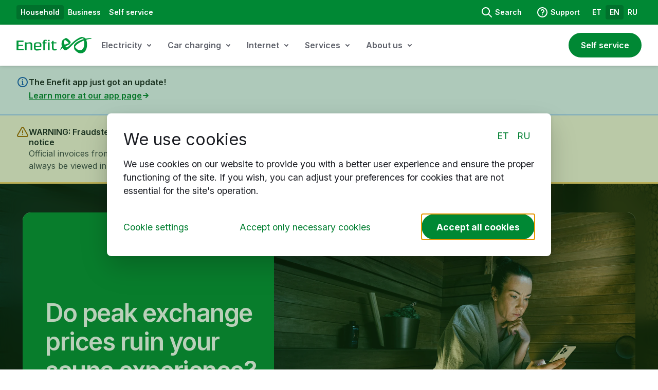

--- FILE ---
content_type: text/html; charset=utf-8
request_url: https://www.enefit.ee/en
body_size: 23480
content:
<!DOCTYPE html><html lang="et"><head><meta charSet="utf-8"/><meta name="viewport" content="width=device-width, initial-scale=1"/><link rel="preload" href="/_next/static/media/e4af272ccee01ff0-s.p.woff2" as="font" crossorigin="" type="font/woff2"/><link rel="stylesheet" href="/_next/static/css/7cca8e2c5137bd71.css" data-precedence="next"/><link rel="stylesheet" href="/_next/static/css/7437cc061553d59d.css" data-precedence="next"/><link rel="stylesheet" href="/_next/static/css/aaab1cd06b5113d0.css" data-precedence="next"/><link rel="stylesheet" href="/_next/static/css/b6e727d68420bb93.css" data-precedence="next"/><link rel="stylesheet" href="/_next/static/css/d1071908de21d01b.css" data-precedence="next"/><link rel="stylesheet" href="/_next/static/css/50b72dc4c6e758fc.css" data-precedence="next"/><link rel="stylesheet" href="/_next/static/css/f541614d5ca60e02.css" data-precedence="next"/><link rel="stylesheet" href="/_next/static/css/89df7a5bdae2cc2d.css" data-precedence="next"/><link rel="stylesheet" href="/_next/static/css/e12184fff835b0aa.css" data-precedence="next"/><link rel="stylesheet" href="/_next/static/css/5bd3a62211e21c95.css" data-precedence="next"/><link rel="stylesheet" href="/_next/static/css/a353730896ca2256.css" data-precedence="next"/><link rel="stylesheet" href="/_next/static/css/3cd207bb7c3ebb30.css" data-precedence="next"/><link rel="stylesheet" href="/_next/static/css/827e72c3e970a625.css" data-precedence="next"/><link rel="stylesheet" href="/_next/static/css/12673654d9175426.css" data-precedence="next"/><link rel="stylesheet" href="/_next/static/css/708db8fecbbf52ce.css" data-precedence="next"/><link rel="stylesheet" href="/_next/static/css/cca28b9d97e21175.css" data-precedence="next"/><link rel="stylesheet" href="/_next/static/css/5241effdef491325.css" data-precedence="next"/><link rel="stylesheet" href="/_next/static/css/fcc57b0e92c06fde.css" data-precedence="next"/><link rel="stylesheet" href="/_next/static/css/c49ea44ddcb26f2f.css" data-precedence="next"/><link rel="stylesheet" href="/_next/static/css/8ac2a73afc33508b.css" data-precedence="next"/><link rel="stylesheet" href="/_next/static/css/3214021e8bffdf8c.css" data-precedence="next"/><link rel="stylesheet" href="/_next/static/css/723a7d60d72aa9c0.css" data-precedence="next"/><link rel="preload" as="script" fetchPriority="low" href="/_next/static/chunks/webpack-efeaf7a68d848996.js"/><script src="/_next/static/chunks/fd9d1056-331d92bb26e4a186.js" async=""></script><script src="/_next/static/chunks/2117-1f7bd6c147bb0943.js" async=""></script><script src="/_next/static/chunks/main-app-afbcc0d3bcb78db3.js" async=""></script><script src="/_next/static/chunks/app/layout-5fb504d8bc8bcaa6.js" async=""></script><script src="/_next/static/chunks/5683-c53aabde50cf4827.js" async=""></script><script src="/_next/static/chunks/3831-a14e9b8fe7d94032.js" async=""></script><script src="/_next/static/chunks/2972-19592a766a26157c.js" async=""></script><script src="/_next/static/chunks/5598-ed8b950d18f00237.js" async=""></script><script src="/_next/static/chunks/app/not-found-2b29608f147b0fcb.js" async=""></script><script src="/_next/static/chunks/4359-da3a61daf3ff3790.js" async=""></script><script src="/_next/static/chunks/7700-ae4f81353f4f5077.js" async=""></script><script src="/_next/static/chunks/432-7ca195b36f84cf15.js" async=""></script><script src="/_next/static/chunks/5878-33340ea8efd6a935.js" async=""></script><script src="/_next/static/chunks/7610-aa558d9435b58a21.js" async=""></script><script src="/_next/static/chunks/2626-2ae05ea6dbc9b24c.js" async=""></script><script src="/_next/static/chunks/4618-266d235068785565.js" async=""></script><script src="/_next/static/chunks/7984-4096e82b6a430359.js" async=""></script><script src="/_next/static/chunks/7022-0ad603e397b1f807.js" async=""></script><script src="/_next/static/chunks/6073-901d8e4124f5c446.js" async=""></script><script src="/_next/static/chunks/app/%5Blocale%5D/page-8e4a22f93833a83d.js" async=""></script><link rel="preload" href="https://consent.cookiebot.com/uc.js" as="script"/><link rel="preload" href="https://cat.enefit.ee/gtm.js?id=GTM-P8TJJKF" as="script"/><link rel="preload" href="https://iseteenindus.enefit.ee/public-products/assets/index.js#06662019" as="script" crossorigin=""/><title>Enefit: Your Trusted Energy Partner - Enefit</title><meta name="description" content="Electricity, gas, and eco-friendly energy solutions for your home or business - all from one place. Moving together towards a green future!"/><meta name="robots" content="index, follow"/><link rel="canonical" href="https://www.enefit.ee"/><meta property="og:title" content="Enefit: Your Trusted Energy Partner - Enefit"/><meta property="og:description" content="Electricity, gas, and eco-friendly energy solutions for your home or business - all from one place. Moving together towards a green future!"/><meta property="og:url" content="https://www.enefit.ee/en/"/><meta property="og:site_name" content="Enefit OÜ"/><meta property="og:image" content="https://res.cloudinary.com/enefit/image/upload/f_auto,q_auto/v1729498826/lv/about-us/enefit_office_img.png"/><meta property="og:image:width" content="800"/><meta property="og:image:height" content="600"/><meta property="og:type" content="website"/><meta name="twitter:card" content="summary_large_image"/><meta name="twitter:title" content="Enefit: Your Trusted Energy Partner - Enefit"/><meta name="twitter:description" content="Electricity, gas, and eco-friendly energy solutions for your home or business - all from one place. Moving together towards a green future!"/><meta name="twitter:image" content="https://res.cloudinary.com/enefit/image/upload/f_auto,q_auto/v1729498826/lv/about-us/enefit_office_img.png"/><meta name="twitter:image:width" content="800"/><meta name="twitter:image:height" content="600"/><meta name="next-size-adjust"/><script>(self.__next_s=self.__next_s||[]).push([0,{"type":"application/ld+json","children":"{\"@context\":\"https://schema.org\",\"@type\":\"WebSite\",\"name\":\"Enefit OÜ\",\"url\":\"https://www.enefit.ee\"}","id":"json-ld"}])</script><script src="/_next/static/chunks/polyfills-42372ed130431b0a.js" noModule=""></script></head><body class="__className_f367f3 antialiased"><a href="#main" class="skip-link">Skip to main content</a><header class="header" style="transform:translateY(-0px)"><div class="desktop-topbar__base"><div class="container__base desktop-topbar__container"><div class="desktop-topbar__inner"><nav aria-label="Segment links"><ul class="desktop-topbar__nav-small-items"><li><a class="header-topbar-link__base header-topbar-link__base--selected" aria-current="true" href="/en"><p class="eds-text-line-small-600 text-action-text-button-primary-default">Household</p></a></li><li><a class="header-topbar-link__base" aria-current="false" href="/en/ari"><p class="eds-text-line-small-600 text-action-text-button-primary-default">Business</p></a></li><li><a class="header-topbar-link__base" href="https://iseteenindus.energia.ee/api/v1/login/init?country=EE&amp;targe?showMandateModal=true"><p class="eds-text-line-small-600 text-action-text-button-primary-default">Self service</p></a></li></ul></nav><div class="desktop-topbar__nav"><nav aria-label="Action links"><ul class="desktop-topbar__nav-buttons"><li><a href="/en/otsing" tabindex="0" data-react-aria-pressable="true" class="eds-button desktop-topbar__action-button eds-button--secondary eds-button--default eds-button--inverted eds-button--has-icons"><svg xmlns="http://www.w3.org/2000/svg" width="24" height="24" fill="currentColor" aria-hidden="true"><path fill-rule="evenodd" d="M10 2a8 8 0 1 0 4.906 14.32l5.387 5.387a1 1 0 0 0 1.414-1.414l-5.387-5.387A8 8 0 0 0 10 2m-6 8a6 6 0 1 1 12 0 6 6 0 0 1-12 0" clip-rule="evenodd"></path></svg><span class="eds-label">Search</span></a></li><li><a href="/en/abi" tabindex="0" data-react-aria-pressable="true" class="eds-button desktop-topbar__action-button eds-button--secondary eds-button--default eds-button--inverted eds-button--has-icons"><svg xmlns="http://www.w3.org/2000/svg" width="24" height="24" fill="currentColor" aria-hidden="true"><path fill-rule="evenodd" d="M10.565 6.36A3.95 3.95 0 0 1 12.227 6a3.95 3.95 0 0 1 1.661.369c.519.242.977.596 1.334 1.04.358.443.604.964.714 1.521.11.558.078 1.132-.09 1.675a3.55 3.55 0 0 1-.869 1.44c-.463.47-1.157.755-1.571.903l-.025.008a.6.6 0 0 0-.301.213.42.42 0 0 0-.082.27 1 1 0 1 1-1.996.122 2.42 2.42 0 0 1 .452-1.557c.32-.446.776-.772 1.291-.944.386-.138.691-.3.81-.42.182-.184.31-.4.38-.628s.084-.465.038-.696a1.5 1.5 0 0 0-.308-.653 1.75 1.75 0 0 0-.623-.482 1.95 1.95 0 0 0-.82-.181c-.287 0-.569.06-.82.177a1.75 1.75 0 0 0-.627.48 1 1 0 0 1-1.55-1.264c.36-.442.82-.793 1.34-1.033" clip-rule="evenodd"></path><path fill-rule="evenodd" d="M12 4a8 8 0 1 0 0 16 8 8 0 0 0 0-16M2 12C2 6.477 6.477 2 12 2s10 4.477 10 10-4.477 10-10 10S2 17.523 2 12" clip-rule="evenodd"></path><path fill-rule="evenodd" d="M11 17a1 1 0 0 1 1-1h.01a1 1 0 1 1 0 2H12a1 1 0 0 1-1-1" clip-rule="evenodd"></path></svg><span class="eds-label">Support</span></a></li></ul></nav><nav aria-label="Locale links"><ul class="desktop-topbar__nav-small-items"><li><a class="header-topbar-link__base" aria-current="false" aria-label="ET estonian" href="/et"><p class="eds-text-line-small-600 text-action-text-button-primary-default">ET</p></a></li><li><a class="header-topbar-link__base header-topbar-link__base--selected" aria-current="true" aria-label="EN english" href="/en"><p class="eds-text-line-small-600 text-action-text-button-primary-default">EN</p></a></li><li><a class="header-topbar-link__base" aria-current="false" aria-label="RU russian" href="/ru"><p class="eds-text-line-small-600 text-action-text-button-primary-default">RU</p></a></li></ul></nav></div></div></div></div><nav class="desktop-navbar__base" aria-label="Navigation links"><div class="container__base desktop-navbar__container"><div class="desktop-navbar"><a class="desktop-navbar__logo-link" aria-label="Enefit" href="/en"><svg xmlns="http://www.w3.org/2000/svg" width="147" height="32" fill="currentColor" viewBox="0 0 147 32" class="desktop-navbar__logo" aria-hidden="true"><path fill="#00973A" d="M111.968 17.209c0-5.971 13.54-11.646 18.728-12.856 0 0-.788-1.89-1.084-2.043-.098-.05-8.92 1.833-17.353 9.758-3.167 2.977-5.725 6.013-8.772 8.716 0 0-4.964 5.081-8.305 5.302 0 0-.645.087-1.397-.257-1.166-.526-3.181-2.843-4.115-4.515-1.724 1.136-3.18 3.564-3.234 3.674-.061.106-.17.355-.24.466-.073.113-.666.291-.867.115l.031-.304c.355-2.088.562-3.67 3.184-6.393 0 0-1.06-2.575-.892-5.605.235-4.24 1.608-7.27 3.492-8.402 0 0 2.306-1.356 4.024-2.276 0 0 .526-.45 1.488-.394.958.056 2.395.867 4.43 2.594 2.018 1.742 4.014 3.682 4.316 5.196 0 0 .168.627-.109 1.21l-2.219 3.344c-.501.752-3.215 1.325-7.26 3.307 0 0-.366.159-.48.215 0 0 1.202 1.828 2.18 2.116s2.502-.447 5.996-3.799c.998-.962 4.869-4.866 7.695-7.262 0 0 7.48-6.815 14.742-8.886 0 0 1.238-.4 2.186-.145 1.767.48 3.477 1.21 4.534 1.616.785.408 1.3.774 1.926 1.66 4.587-.992 9.836-1.342 9.836-1.342l1.568.598c.627.235.641.442.347.532-.081.022-6.239.91-10.653 2.364 1.127 2.815 1.571 5.247 1.621 9.817.068 6.331-2.518 16.523-12.626 16.668-4.274.059-9.338-4.226-11.796-7.687 0 0-.475-.716-.57-1.286 0 0-.346-3.594-.346-5.816zm11.159 8.897c6.549.302 8.805-7.204 8.959-12.582 0-2.37-.232-4.71-.618-6.641-9.608 3.77-15.67 8.48-17.666 12.604 4.335 6.482 9.322 6.619 9.322 6.619zM93.774 15.268c1.984-1.02 6.582-2.6 8.025-3.074l.042-.054c-.783-1.151-1.873-2.333-3.357-3.48 0 0-3.181-2.51-4.52-3.15l-.04-.022c-.572 1.361-.97 3.12-.989 4.366 0 0-.271 2.756.839 5.417M56.952 7.51l.19.002v.003h2.16v-1.77c-1.19-.123-3.955-.302-5.036-.016l-.084.027c-.514.164-2.044.655-2.044 3.47v1.254h-1.576v2.027h1.576v13.557h3.184V12.507h3.123V10.48h-3.123V8.74c0-1.257.93-1.242 1.63-1.23m4.35-1.737h3.172v2.555h-3.173zm17.338 19.86v.003zM78.21 23.646l.43 1.987-.37.094c-1.234.316-2.554.652-4.896.652-.148 0-.467-.036-.93-.125-.47-.087-.954-.31-1.466-.7-.506-.373-.958-.938-1.344-1.685-.397-.76-.6-1.797-.6-3.133v-8.212h-1.818v-2.038h1.817l.615-2.756h2.61v2.756h5.614v2.038h-5.613v8.268c0 2.18.875 3.268 2.636 3.268.6 0 2.951-.35 3.315-.414M.217 7.07v19.036h13.669v-2.51l-10.05-.003.065-6.16h8.833V15.2H3.901V9.664h9.772V7.07z"></path><path fill="#00973A" fill-rule="evenodd" d="M45.78 25.849q1.096-.227 2.16-.576l.008-.003-.01-.011V23.2c-.255.081-.66.18-1.206.269a45 45 0 0 1-1.872.296c-.71.095-1.468.176-2.262.24-.805.06-1.587.093-2.336.093-.389 0-1.071-.062-1.398-.207a2.9 2.9 0 0 1-.836-.562 2.6 2.6 0 0 1-.54-.802 2.3 2.3 0 0 1-.198-.948v-2.035h9.89c.366 0 .668-.134.914-.408.251-.262.374-.637.374-1.14v-3.13c0-.499-.067-1.002-.223-1.516a3.6 3.6 0 0 0-.786-1.42c-.377-.428-.883-.788-1.526-1.05-.646-.264-1.459-.4-2.446-.4h-4.114q-1.412.002-2.413.435c-.66.294-1.204.68-1.635 1.177a5 5 0 0 0-.945 1.697 6.4 6.4 0 0 0-.304 2.015v4.984c0 1.328.206 2.373.637 3.12.425.76.917 1.32 1.459 1.7.55.38 1.07.611 1.576.698.506.081.836.123.979.123 1.25 0 3.508-.053 4.509-.17q1.492-.17 2.543-.412m-.83-12.618c.368.433.553.986.553 1.672v2.753h-8.216v-2.754c0-.682.193-1.236.554-1.672q.54-.64 1.767-.64h3.58c.81 0 1.392.213 1.761.64" clip-rule="evenodd"></path><path fill="#00973A" d="M64.443 10.489h-3.172v15.617h3.172zm-39.259-.053-5.543.866-.484-.85h-2.61V26.11h3.231V13.457c7.767-1.861 7.754.274 7.744 1.986l-.001.184v10.481h3.223l.058-10.314c0-5.406-3.38-5.666-5.62-5.356z"></path></svg></a><nav class="desktop-navbar__nav" aria-label="Navigation content links"><button type="button" tabindex="0" data-react-aria-pressable="true" id="react-aria-:Rchjtt4q:" aria-haspopup="true" aria-expanded="false" class="eds-button menu__base eds-button--secondary eds-button--default eds-button--has-icons"><span class="eds-label">Electricity</span><svg xmlns="http://www.w3.org/2000/svg" width="24" height="24" fill="currentColor" aria-hidden="true" class="menu__icon"><path fill-rule="evenodd" d="M8.293 10.293a1 1 0 0 1 1.414 0L12 12.586l2.293-2.293a1 1 0 1 1 1.414 1.414l-3 3a1 1 0 0 1-1.414 0l-3-3a1 1 0 0 1 0-1.414" clip-rule="evenodd"></path></svg></button><button type="button" tabindex="0" data-react-aria-pressable="true" id="react-aria-:Rkhjtt4q:" aria-haspopup="true" aria-expanded="false" class="eds-button menu__base eds-button--secondary eds-button--default eds-button--has-icons"><span class="eds-label">Car charging</span><svg xmlns="http://www.w3.org/2000/svg" width="24" height="24" fill="currentColor" aria-hidden="true" class="menu__icon"><path fill-rule="evenodd" d="M8.293 10.293a1 1 0 0 1 1.414 0L12 12.586l2.293-2.293a1 1 0 1 1 1.414 1.414l-3 3a1 1 0 0 1-1.414 0l-3-3a1 1 0 0 1 0-1.414" clip-rule="evenodd"></path></svg></button><button type="button" tabindex="0" data-react-aria-pressable="true" id="react-aria-:Rshjtt4q:" aria-haspopup="true" aria-expanded="false" class="eds-button menu__base eds-button--secondary eds-button--default eds-button--has-icons"><span class="eds-label">Internet</span><svg xmlns="http://www.w3.org/2000/svg" width="24" height="24" fill="currentColor" aria-hidden="true" class="menu__icon"><path fill-rule="evenodd" d="M8.293 10.293a1 1 0 0 1 1.414 0L12 12.586l2.293-2.293a1 1 0 1 1 1.414 1.414l-3 3a1 1 0 0 1-1.414 0l-3-3a1 1 0 0 1 0-1.414" clip-rule="evenodd"></path></svg></button><button type="button" tabindex="0" data-react-aria-pressable="true" id="react-aria-:R14hjtt4q:" aria-haspopup="true" aria-expanded="false" class="eds-button menu__base eds-button--secondary eds-button--default eds-button--has-icons"><span class="eds-label">Services</span><svg xmlns="http://www.w3.org/2000/svg" width="24" height="24" fill="currentColor" aria-hidden="true" class="menu__icon"><path fill-rule="evenodd" d="M8.293 10.293a1 1 0 0 1 1.414 0L12 12.586l2.293-2.293a1 1 0 1 1 1.414 1.414l-3 3a1 1 0 0 1-1.414 0l-3-3a1 1 0 0 1 0-1.414" clip-rule="evenodd"></path></svg></button><button type="button" tabindex="0" data-react-aria-pressable="true" id="react-aria-:R1chjtt4q:" aria-haspopup="true" aria-expanded="false" class="eds-button menu__base eds-button--secondary eds-button--default eds-button--has-icons"><span class="eds-label">About us</span><svg xmlns="http://www.w3.org/2000/svg" width="24" height="24" fill="currentColor" aria-hidden="true" class="menu__icon"><path fill-rule="evenodd" d="M8.293 10.293a1 1 0 0 1 1.414 0L12 12.586l2.293-2.293a1 1 0 1 1 1.414 1.414l-3 3a1 1 0 0 1-1.414 0l-3-3a1 1 0 0 1 0-1.414" clip-rule="evenodd"></path></svg></button></nav><nav aria-label="Self-service links"><a href="https://iseteenindus.energia.ee/api/v1/login/init?country=EE&amp;targe?showMandateModal=true" tabindex="0" data-react-aria-pressable="true" class="eds-button desktop-navbar__self-service-btn eds-button--primary eds-button--default eds-button--has-icons"><svg xmlns="http://www.w3.org/2000/svg" width="24" height="24" fill="currentColor" aria-hidden="true" class="desktop-navbar__self-service-button-icon"><path fill-rule="evenodd" d="M12 6a4 4 0 1 0 0 8 4 4 0 0 0 0-8m-2 4a2 2 0 1 1 4 0 2 2 0 0 1-4 0" clip-rule="evenodd"></path><path fill-rule="evenodd" d="M2 12C2 6.477 6.477 2 12 2s10 4.477 10 10-4.477 10-10 10S2 17.523 2 12m10-8a8 8 0 0 0-6.075 13.205q.053-.102.114-.202c.248-.401.567-.711.977-1.015A5 5 0 0 1 10 15h4c1.076 0 2.124.347 2.988.99.408.304.727.613.975 1.014q.06.1.113.2A8 8 0 0 0 12 4m0 16a7.96 7.96 0 0 1-4.491-1.379c.093-.294.159-.448.232-.567.074-.12.187-.253.468-.461A3 3 0 0 1 10 17h4a3 3 0 0 1 1.793.594c.283.21.395.343.468.46.073.118.137.271.23.567A7.96 7.96 0 0 1 12 20" clip-rule="evenodd"></path></svg><span class="eds-label">Self service</span></a></nav></div></div></nav><div class="mobile-topbar__base"><div class="container__base mobile-topbar__container"><div class="mobile-topbar__inner"><button type="button" tabindex="0" data-react-aria-pressable="true" id="react-aria-:R2pjtt4q:" aria-label="Choose segment" aria-haspopup="true" aria-expanded="false" class="eds-button menu__base menu__base--inverted menu__base--small eds-button--secondary eds-button--default eds-button--inverted eds-button--has-icons"><span class="eds-label">Household</span><svg xmlns="http://www.w3.org/2000/svg" width="24" height="24" fill="currentColor" aria-hidden="true" class="menu__icon"><path fill-rule="evenodd" d="M8.293 10.293a1 1 0 0 1 1.414 0L12 12.586l2.293-2.293a1 1 0 1 1 1.414 1.414l-3 3a1 1 0 0 1-1.414 0l-3-3a1 1 0 0 1 0-1.414" clip-rule="evenodd"></path></svg></button><button type="button" tabindex="0" data-react-aria-pressable="true" id="react-aria-:R4pjtt4q:" aria-label="Choose language" aria-haspopup="true" aria-expanded="false" class="eds-button menu__base menu__base--inverted menu__base--small eds-button--secondary eds-button--default eds-button--inverted eds-button--has-icons"><span class="eds-label">EN</span><svg xmlns="http://www.w3.org/2000/svg" width="24" height="24" fill="currentColor" aria-hidden="true" class="menu__icon"><path fill-rule="evenodd" d="M8.293 10.293a1 1 0 0 1 1.414 0L12 12.586l2.293-2.293a1 1 0 1 1 1.414 1.414l-3 3a1 1 0 0 1-1.414 0l-3-3a1 1 0 0 1 0-1.414" clip-rule="evenodd"></path></svg></button></div></div></div><nav class="mobile-navbar__base" aria-label="Mobile navigation links"><div class="container__base mobile-navbar__container"><a class="desktop-navbar__logo-link" aria-label="Enefit" href="/en"><svg xmlns="http://www.w3.org/2000/svg" width="147" height="32" fill="currentColor" viewBox="0 0 147 32" class="mobile-navbar__logo" aria-hidden="true"><path fill="#00973A" d="M111.968 17.209c0-5.971 13.54-11.646 18.728-12.856 0 0-.788-1.89-1.084-2.043-.098-.05-8.92 1.833-17.353 9.758-3.167 2.977-5.725 6.013-8.772 8.716 0 0-4.964 5.081-8.305 5.302 0 0-.645.087-1.397-.257-1.166-.526-3.181-2.843-4.115-4.515-1.724 1.136-3.18 3.564-3.234 3.674-.061.106-.17.355-.24.466-.073.113-.666.291-.867.115l.031-.304c.355-2.088.562-3.67 3.184-6.393 0 0-1.06-2.575-.892-5.605.235-4.24 1.608-7.27 3.492-8.402 0 0 2.306-1.356 4.024-2.276 0 0 .526-.45 1.488-.394.958.056 2.395.867 4.43 2.594 2.018 1.742 4.014 3.682 4.316 5.196 0 0 .168.627-.109 1.21l-2.219 3.344c-.501.752-3.215 1.325-7.26 3.307 0 0-.366.159-.48.215 0 0 1.202 1.828 2.18 2.116s2.502-.447 5.996-3.799c.998-.962 4.869-4.866 7.695-7.262 0 0 7.48-6.815 14.742-8.886 0 0 1.238-.4 2.186-.145 1.767.48 3.477 1.21 4.534 1.616.785.408 1.3.774 1.926 1.66 4.587-.992 9.836-1.342 9.836-1.342l1.568.598c.627.235.641.442.347.532-.081.022-6.239.91-10.653 2.364 1.127 2.815 1.571 5.247 1.621 9.817.068 6.331-2.518 16.523-12.626 16.668-4.274.059-9.338-4.226-11.796-7.687 0 0-.475-.716-.57-1.286 0 0-.346-3.594-.346-5.816zm11.159 8.897c6.549.302 8.805-7.204 8.959-12.582 0-2.37-.232-4.71-.618-6.641-9.608 3.77-15.67 8.48-17.666 12.604 4.335 6.482 9.322 6.619 9.322 6.619zM93.774 15.268c1.984-1.02 6.582-2.6 8.025-3.074l.042-.054c-.783-1.151-1.873-2.333-3.357-3.48 0 0-3.181-2.51-4.52-3.15l-.04-.022c-.572 1.361-.97 3.12-.989 4.366 0 0-.271 2.756.839 5.417M56.952 7.51l.19.002v.003h2.16v-1.77c-1.19-.123-3.955-.302-5.036-.016l-.084.027c-.514.164-2.044.655-2.044 3.47v1.254h-1.576v2.027h1.576v13.557h3.184V12.507h3.123V10.48h-3.123V8.74c0-1.257.93-1.242 1.63-1.23m4.35-1.737h3.172v2.555h-3.173zm17.338 19.86v.003zM78.21 23.646l.43 1.987-.37.094c-1.234.316-2.554.652-4.896.652-.148 0-.467-.036-.93-.125-.47-.087-.954-.31-1.466-.7-.506-.373-.958-.938-1.344-1.685-.397-.76-.6-1.797-.6-3.133v-8.212h-1.818v-2.038h1.817l.615-2.756h2.61v2.756h5.614v2.038h-5.613v8.268c0 2.18.875 3.268 2.636 3.268.6 0 2.951-.35 3.315-.414M.217 7.07v19.036h13.669v-2.51l-10.05-.003.065-6.16h8.833V15.2H3.901V9.664h9.772V7.07z"></path><path fill="#00973A" fill-rule="evenodd" d="M45.78 25.849q1.096-.227 2.16-.576l.008-.003-.01-.011V23.2c-.255.081-.66.18-1.206.269a45 45 0 0 1-1.872.296c-.71.095-1.468.176-2.262.24-.805.06-1.587.093-2.336.093-.389 0-1.071-.062-1.398-.207a2.9 2.9 0 0 1-.836-.562 2.6 2.6 0 0 1-.54-.802 2.3 2.3 0 0 1-.198-.948v-2.035h9.89c.366 0 .668-.134.914-.408.251-.262.374-.637.374-1.14v-3.13c0-.499-.067-1.002-.223-1.516a3.6 3.6 0 0 0-.786-1.42c-.377-.428-.883-.788-1.526-1.05-.646-.264-1.459-.4-2.446-.4h-4.114q-1.412.002-2.413.435c-.66.294-1.204.68-1.635 1.177a5 5 0 0 0-.945 1.697 6.4 6.4 0 0 0-.304 2.015v4.984c0 1.328.206 2.373.637 3.12.425.76.917 1.32 1.459 1.7.55.38 1.07.611 1.576.698.506.081.836.123.979.123 1.25 0 3.508-.053 4.509-.17q1.492-.17 2.543-.412m-.83-12.618c.368.433.553.986.553 1.672v2.753h-8.216v-2.754c0-.682.193-1.236.554-1.672q.54-.64 1.767-.64h3.58c.81 0 1.392.213 1.761.64" clip-rule="evenodd"></path><path fill="#00973A" d="M64.443 10.489h-3.172v15.617h3.172zm-39.259-.053-5.543.866-.484-.85h-2.61V26.11h3.231V13.457c7.767-1.861 7.754.274 7.744 1.986l-.001.184v10.481h3.223l.058-10.314c0-5.406-3.38-5.666-5.62-5.356z"></path></svg></a><div class="hamburger-menu__base"><button type="button" tabindex="0" data-react-aria-pressable="true" id="react-aria-:R51jtt4q:" aria-label="Open menu" aria-haspopup="true" aria-expanded="false" class="eds-button hamburger-menu__button eds-button--secondary eds-button--default eds-button--icon-only"><div class="hamburger-menu__icon-container"><svg xmlns="http://www.w3.org/2000/svg" width="24" height="24" fill="currentColor" aria-hidden="true" class="hamburger-menu__icon hamburger-menu__menu-closed"><path fill-rule="evenodd" d="M5.293 5.293a1 1 0 0 1 1.414 0L12 10.586l5.293-5.293a1 1 0 1 1 1.414 1.414L13.414 12l5.293 5.293a1 1 0 0 1-1.414 1.414L12 13.414l-5.293 5.293a1 1 0 0 1-1.414-1.414L10.586 12 5.293 6.707a1 1 0 0 1 0-1.414" clip-rule="evenodd"></path></svg><svg xmlns="http://www.w3.org/2000/svg" width="24" height="24" fill="currentColor" aria-hidden="true" class="hamburger-menu__icon hamburger-menu__menu-open"><path fill-rule="evenodd" d="M3 6a1 1 0 0 1 1-1h16a1 1 0 1 1 0 2H4a1 1 0 0 1-1-1m0 6a1 1 0 0 1 1-1h16a1 1 0 1 1 0 2H4a1 1 0 0 1-1-1m0 6a1 1 0 0 1 1-1h16a1 1 0 1 1 0 2H4a1 1 0 0 1-1-1" clip-rule="evenodd"></path></svg></div></button></div></div></nav></header><main id="main"><div class="eds-notification eds-notification--info eds-notification--page" contentClassName="max-w-[var(--eds-grid-max-width-mobile)] px-[var(--eds-grid-margin-mobile)] box-border md:px-[var(--eds-grid-margin-mobile)] lg:px-[var(--eds-grid-margin-tablet)] xl:px-[var(--eds-grid-margin-laptop)] min-[1440px]:px-[var(--eds-grid-margin-desktop)] 2xl:w-full 2xl:px-[var(--eds-grid-margin-desktop)] 2xl:box-content 2xl:mx-auto"><div class="eds-notification__wrapper max-w-[var(--eds-grid-max-width-mobile)] px-[var(--eds-grid-margin-mobile)] box-border md:px-[var(--eds-grid-margin-mobile)] lg:px-[var(--eds-grid-margin-tablet)] xl:px-[var(--eds-grid-margin-laptop)] min-[1440px]:px-[var(--eds-grid-margin-desktop)] 2xl:w-full 2xl:px-[var(--eds-grid-margin-desktop)] 2xl:box-content 2xl:mx-auto"><div class="eds-notification--content-wrapper"><div class="eds-notification__icon"><svg xmlns="http://www.w3.org/2000/svg" width="24" height="24" fill="currentColor" aria-hidden="true"><path d="M12 6a1 1 0 1 1 0 2 1 1 0 0 1 0-2M10 10a1 1 0 0 1 1-1h1a1 1 0 0 1 1 1v6a1 1 0 1 1 0 2h-2a1 1 0 1 1 0-2v-5a1 1 0 0 1-1-1"></path><path fill-rule="evenodd" d="M12 2C6.479 2 2 6.477 2 12s4.478 10 10 10 10-4.477 10-10S17.524 2 12 2M4 12a8 8 0 1 1 16 0 8 8 0 0 1-16 0" clip-rule="evenodd"></path></svg></div><div class="eds-notification__content"><div class="eds-text-line-default-600 eds-notification__title">The Enefit app just got an update!</div><div class="eds-notification__action"><a href="https://www.enefit.ee/en/era/elekter/mobiiliapp" target="_blank" tabindex="0" data-react-aria-pressable="true" class="hyperlink"><p class="eds-text-line-default-600 flex items-center gap-eds-4">Learn more at our app page<svg xmlns="http://www.w3.org/2000/svg" width="16" height="16" fill="currentColor" aria-hidden="true"><path d="M2 8a1 1 0 0 0 1 1h6.586l-2.293 2.293a1 1 0 1 0 1.414 1.414l4-4a1 1 0 0 0 0-1.414l-4-4a1 1 0 0 0-1.414 1.414L9.586 7H3a1 1 0 0 0-1 1"></path></svg></p></a></div></div></div></div></div><div class="eds-notification eds-notification--warning eds-notification--page" contentClassName="max-w-[var(--eds-grid-max-width-mobile)] px-[var(--eds-grid-margin-mobile)] box-border md:px-[var(--eds-grid-margin-mobile)] lg:px-[var(--eds-grid-margin-tablet)] xl:px-[var(--eds-grid-margin-laptop)] min-[1440px]:px-[var(--eds-grid-margin-desktop)] 2xl:w-full 2xl:px-[var(--eds-grid-margin-desktop)] 2xl:box-content 2xl:mx-auto"><div class="eds-notification__wrapper max-w-[var(--eds-grid-max-width-mobile)] px-[var(--eds-grid-margin-mobile)] box-border md:px-[var(--eds-grid-margin-mobile)] lg:px-[var(--eds-grid-margin-tablet)] xl:px-[var(--eds-grid-margin-laptop)] min-[1440px]:px-[var(--eds-grid-margin-desktop)] 2xl:w-full 2xl:px-[var(--eds-grid-margin-desktop)] 2xl:box-content 2xl:mx-auto"><div class="eds-notification--content-wrapper"><div class="eds-notification__icon"><svg xmlns="http://www.w3.org/2000/svg" width="24" height="24" fill="currentColor" aria-hidden="true"><path fill-rule="evenodd" d="M10.556 2.393a2.86 2.86 0 0 1 2.889 0c.438.256.8.623 1.056 1.061l.003.004L22.61 17.52l.008.014a3.05 3.05 0 0 1 .008 2.945 2.96 2.96 0 0 1-1.047 1.1c-.44.27-.943.416-1.46.422H3.882a2.86 2.86 0 0 1-1.46-.422c-.44-.268-.799-.65-1.047-1.1a3.05 3.05 0 0 1 .008-2.946l.008-.014L9.481 3.487l.018-.033a2.95 2.95 0 0 1 1.057-1.061M12 4c-.15 0-.3.04-.434.12a.95.95 0 0 0-.337.339l-8.102 14.05a1.05 1.05 0 0 0 0 1.006c.084.152.202.274.338.357A.86.86 0 0 0 3.9 20h16.2a.86.86 0 0 0 .435-.128.95.95 0 0 0 .337-.357 1.05 1.05 0 0 0 .001-1.005l-8.1-14.048V4.46a.95.95 0 0 0-.338-.34A.86.86 0 0 0 12 4" clip-rule="evenodd"></path><path fill-rule="evenodd" d="M12 9a1 1 0 0 1 1 1v4a1 1 0 1 1-2 0v-4a1 1 0 0 1 1-1m-1 8a1 1 0 0 1 1-1h.01a1 1 0 1 1 0 2H12a1 1 0 0 1-1-1" clip-rule="evenodd"></path></svg></div><div class="eds-notification__content"><div class="eds-text-line-default-600 eds-notification__title">WARNING: Fraudsters are phishing for customer data using a fake debt notice </div><div class="eds-text-p-default-400 eds-notification__description">Official invoices from Enefit are sent only from <a href="/cdn-cgi/l/email-protection" class="__cf_email__" data-cfemail="d3a7b6b6bdbabdb7a6a093b6bdb6b5baa7fdb6b6">[email&#160;protected]</a> and can always be viewed in your self-service account at www.enefit.ee.</div></div></div></div></div><section class="relative flex w-full overflow-hidden min-h-[40rem] flex-col md:flex-col lg:flex-row xl:pb-eds-44 2xl:min-h-[44rem] rounded-none lg:rounded-2xl xl:rounded-3xl rounded-modal bg-static-bg-basic-alternative"><div class="relative flex w-full mx-auto justify-center"><div class="absolute h-[calc(100%-1rem)] w-full bg-[black] sm:h-[calc(100%-1.25rem)] md:h-[calc(100%-2rem)] xl:h-[calc(100%-3.5rem)] [&amp;&gt;img]:h-full [&amp;&gt;img]:w-full [&amp;&gt;img]:object-cover [&amp;&gt;img]:opacity-60 [&amp;&gt;img]:backdrop-blur-lg"><div class="absolute z-10 h-full w-full backdrop-blur-lg"></div><img alt="" loading="lazy" width="2000" height="700" decoding="async" data-nimg="1" style="color:transparent" src="https://res.cloudinary.com/enefit/image/upload/f_auto,q_auto:good/v1764077419/ee/b2c/homepage/borsihinnad-tipud-ei-lase-sauna-nautida.jpg"/></div><div class="relative max-w-[1920px] z-20 flex flex-col-reverse lg:flex-row w-full bg-static-bg-basic-main rounded-none overflow-hidden mb-0 md:mb-eds-32 lg:rounded-modal xl:rounded-modal lg:mx-[2rem] xl:mx-eds-44 lg:translate-y-eds-32 xl:translate-y-eds-56 lg:min-h-[37.5rem] 2xl:min-h-[44rem]"><div class="flex flex-col justify-center gap-eds-16 bg-static-bg-accent-main p-eds-24 px-eds-20 py-eds-32 md:px-eds-32 lg:py-eds-44  lg:basis-[41%] lg:flex-shrink-0 xl:px-eds-42 xl:pl-[44px] rounded-none lg:rounded-2xl xl:rounded-3xl"><h1 class="eds-heading-h1 max-w-[37.5rem] text-static-text-on-accent-headline">Do peak exchange prices ruin your sauna experience?</h1><p class="eds-text-p-default-400 max-w-[600px] text-static-text-on-accent-headline 2xl:!text-xl">Choose the new Price-capped Exchange Package</p><div class="mt-4 sm:mt-[1rem] md:mt-[1rem] lg:mt-[1.5rem]"><div class="flex flex-wrap gap-eds-16"><a href="/en/hinnalaega" target="_self" tabindex="0" data-react-aria-pressable="true" class="eds-button eds-button--primary eds-button--default eds-button--inverted"><span class="eds-label">Change package</span></a></div></div></div><div class="[&amp;&gt;img]:h-[25rem] [&amp;&gt;img]:w-full [&amp;&gt;img]:object-cover [&amp;&gt;img]:lg:h-full"><img alt="" loading="lazy" width="2000" height="700" decoding="async" data-nimg="1" style="color:transparent" src="https://res.cloudinary.com/enefit/image/upload/f_auto,q_auto:good/v1764077419/ee/b2c/homepage/borsihinnad-tipud-ei-lase-sauna-nautida.jpg"/></div></div></div></section><section class="bg-static-bg-basic-main py-eds-40 min-[1440px]:py-eds-80 !bg-static-bg-basic-alternative"><div class="container__base"><div id="root"></div><link rel="stylesheet" type="text/css" href="https://iseteenindus.enefit.ee/public-products/assets/index.css" crossorigin="anonymous"/></div></section><div class="eds-notification eds-notification--info eds-notification--page" contentClassName="max-w-[var(--eds-grid-max-width-mobile)] px-[var(--eds-grid-margin-mobile)] box-border md:px-[var(--eds-grid-margin-mobile)] lg:px-[var(--eds-grid-margin-tablet)] xl:px-[var(--eds-grid-margin-laptop)] min-[1440px]:px-[var(--eds-grid-margin-desktop)] 2xl:w-full 2xl:px-[var(--eds-grid-margin-desktop)] 2xl:box-content 2xl:mx-auto"><div class="eds-notification__wrapper max-w-[var(--eds-grid-max-width-mobile)] px-[var(--eds-grid-margin-mobile)] box-border md:px-[var(--eds-grid-margin-mobile)] lg:px-[var(--eds-grid-margin-tablet)] xl:px-[var(--eds-grid-margin-laptop)] min-[1440px]:px-[var(--eds-grid-margin-desktop)] 2xl:w-full 2xl:px-[var(--eds-grid-margin-desktop)] 2xl:box-content 2xl:mx-auto"><div class="eds-notification--content-wrapper"><div class="eds-notification__icon"><svg xmlns="http://www.w3.org/2000/svg" width="24" height="24" fill="currentColor" aria-hidden="true"><path d="M12 6a1 1 0 1 1 0 2 1 1 0 0 1 0-2M10 10a1 1 0 0 1 1-1h1a1 1 0 0 1 1 1v6a1 1 0 1 1 0 2h-2a1 1 0 1 1 0-2v-5a1 1 0 0 1-1-1"></path><path fill-rule="evenodd" d="M12 2C6.479 2 2 6.477 2 12s4.478 10 10 10 10-4.477 10-10S17.524 2 12 2M4 12a8 8 0 1 1 16 0 8 8 0 0 1-16 0" clip-rule="evenodd"></path></svg></div><div class="eds-notification__content"><div class="eds-text-line-default-600 eds-notification__title">A small  producer can conclude an electricity consumption contract with the following electricity packages:</div><div class="eds-text-p-default-400 eds-notification__description">12-month Fixed-price package (based on regular or green energy), Exchange package (based on regular or green energy), Seasonal Secure package (based on green energy.  The contract can be signed during spring and summer months).
</div></div></div></div></div><!--$!--><template data-dgst="BAILOUT_TO_CLIENT_SIDE_RENDERING"></template><!--/$--><section class="bg-static-bg-basic-main py-eds-40 min-[1440px]:py-eds-80 !bg-static-bg-basic-alternative"><div class="container__base"><div class="Stack_stack__Xq3zO Stack_direction-xsmall-column__f5P_V Stack_direction-small-column__aG_rj Stack_direction-medium-column__KKA6q Stack_direction-large-column__H4Z1q Stack_gap-xsmall-2__f2b5I Stack_gap-medium-3__fgqgI Stack_gap-large-3__lor8C"><h2 class="eds-heading-h2 mb-eds-24 text-static-text-on-basic-headline">Why choose Enefit?</h2><div class="gap-eds-40 mb-eds-36 grid md:grid-cols-2 md:gap-eds-16 lg:gap-eds-24 xl:grid-cols-4"><div class="flex flex-col md:pr-eds-24"><div class="flex flex-col gap-eds-8 border-b-divider-main border-b-static-stroke-on-basic-accent pb-eds-16"><h3 class="eds-heading-display text-static-text-on-basic-accent" weight="400">86</h3><div class="eds-heading-subheadline flex-grow text-static-text-on-basic-accent" weight="600" uppercase="true">years of experience in the market</div></div><div class="pt-eds-16"><p class="eds-text-p-small-400 !mt-[0] text-static-text-on-basic-body">We are an energy partner with extensive experience, from Estonia to Poland.</p></div></div><div class="flex flex-col md:pr-eds-24"><div class="flex flex-col gap-eds-8 border-b-divider-main border-b-static-stroke-on-basic-accent pb-eds-16"><h3 class="eds-heading-display text-static-text-on-basic-accent" weight="400">By 2045</h3><div class="eds-heading-subheadline flex-grow text-static-text-on-basic-accent" weight="600" uppercase="true">carbon-free</div></div><div class="pt-eds-16"><p class="eds-text-p-small-400 !mt-[0] text-static-text-on-basic-body">Renewable energy already accounts for 40% of our electricity production.</p></div></div><div class="flex flex-col md:pr-eds-24"><div class="flex flex-col gap-eds-8 border-b-divider-main border-b-static-stroke-on-basic-accent pb-eds-16"><h3 class="eds-heading-display text-static-text-on-basic-accent" weight="400">230,000</h3><div class="eds-heading-subheadline flex-grow text-static-text-on-basic-accent" weight="600" uppercase="true">users of green electricity</div></div><div class="pt-eds-16"><p class="eds-text-p-small-400 !mt-[0] text-static-text-on-basic-body">That’s how many of our customers across the Baltics and Poland have made an environmentally friendly choice.</p></div></div><div class="flex flex-col md:pr-eds-24"><div class="flex flex-col gap-eds-8 border-b-divider-main border-b-static-stroke-on-basic-accent pb-eds-16"><h3 class="eds-heading-display text-static-text-on-basic-accent" weight="400">1 invoice</h3><div class="eds-heading-subheadline flex-grow text-static-text-on-basic-accent" weight="600" uppercase="true">with all your services</div></div><div class="pt-eds-16"><p class="eds-text-p-small-400 !mt-[0] text-static-text-on-basic-body">One monthly invoice for all ordered services makes billing convenient.</p></div></div></div></div></div></section><section class="image-section"><div class="container__base"><div class="image-section__two-column-section image-section__two-column-section--row image-section__two-column-section--imageTwoThirds"><div class="image-section__content-column"><div class="Stack_stack__Xq3zO Stack_direction-xsmall-column__f5P_V Stack_direction-small-column__aG_rj Stack_direction-medium-column__KKA6q Stack_direction-large-column__H4Z1q Stack_gap-xsmall-2__f2b5I"><div class="eds-heading-subheadline uppercase text-static-text-on-basic-accent">Charging electric vehicles  </div><h2 class="eds-heading-h2 text-static-text-on-basic-headline [text-wrap:balance]">Charge smartly at home, at work and on the go  </h2><div><div class="Stack_stack__Xq3zO Stack_direction-xsmall-column__f5P_V Stack_direction-small-column__aG_rj Stack_direction-medium-column__KKA6q Stack_direction-large-column__H4Z1q Stack_gap-xsmall-1__LdROt Stack_gap-small-1__bHfxO Stack_gap-medium-1__tvFcu Stack_gap-large-1__fSku_"><div class="richtext-paragraph"><p class="eds-text-p-default-400 ">Rent or buy the Enefit Volt charging solution along with the smart mobile app for your home. For convenient travel, we’ve installed 250 public chargers across Estonia, Latvia and Lithuania, all powered by green energy. We also operate in Poland and are rapidly expanding.    </p></div> </div></div><div class="flex items-center gap-eds-16"><a href="/en/era/elektriautode-laadimine" target="_self" tabindex="0" data-react-aria-pressable="true" class="eds-button text-center eds-button--primary eds-button--default"><span class="eds-label">Read more</span></a></div></div></div><div class="image-section__image-column"><div class="w-full"><img alt="" loading="lazy" width="600" height="400" decoding="async" data-nimg="1" class="" style="color:transparent" src="https://res.cloudinary.com/enefit/image/upload/f_auto,q_auto:good/v1761208051/ee/b2c/homepage/emobility.jpg"/></div></div></div></div></section><section class="image-section"><div class="container__base"><div class="image-section__two-column-section image-section__two-column-section--row-reverse image-section__two-column-section--imageTwoThirds"><div class="image-section__content-column"><div class="Stack_stack__Xq3zO Stack_direction-xsmall-column__f5P_V Stack_direction-small-column__aG_rj Stack_direction-medium-column__KKA6q Stack_direction-large-column__H4Z1q Stack_gap-xsmall-2__f2b5I"><div class="eds-heading-subheadline uppercase text-static-text-on-basic-accent">Mobile app  </div><h2 class="eds-heading-h2 text-static-text-on-basic-headline [text-wrap:balance]">Consume consciously and reduce your electricity bills  </h2><div><div class="Stack_stack__Xq3zO Stack_direction-xsmall-column__f5P_V Stack_direction-small-column__aG_rj Stack_direction-medium-column__KKA6q Stack_direction-large-column__H4Z1q Stack_gap-xsmall-1__LdROt Stack_gap-small-1__bHfxO Stack_gap-medium-1__tvFcu Stack_gap-large-1__fSku_"><div class="richtext-paragraph"><p class="eds-text-p-default-400 ">Your consumption information, electricity and gas contracts, invoices and Enefit contacts are all quickly accessible via the mobile app.  </p></div> </div></div><div class="flex items-center gap-eds-16"><a href="/en/era/elekter/mobiiliapp" target="_self" tabindex="0" data-react-aria-pressable="true" class="eds-button text-center eds-button--primary eds-button--default"><span class="eds-label">Read more</span></a></div></div></div><div class="image-section__image-column"><div class="w-full"><img alt="" loading="lazy" width="600" height="400" decoding="async" data-nimg="1" class="" style="color:transparent" src="https://res.cloudinary.com/enefit/image/upload/f_auto,q_auto:best,w_1920/v1765548795/ee/b2c/mobile/en/hero-en.jpg"/></div></div></div></div></section><section class="image-section"><div class="container__base"><div class="image-section__two-column-section image-section__two-column-section--row image-section__two-column-section--half"><div class="image-section__content-column"><div class="Stack_stack__Xq3zO Stack_direction-xsmall-column__f5P_V Stack_direction-small-column__aG_rj Stack_direction-medium-column__KKA6q Stack_direction-large-column__H4Z1q Stack_gap-xsmall-2__f2b5I"><div class="eds-heading-subheadline uppercase text-static-text-on-basic-accent">Green journey</div><h2 class="eds-heading-h2 text-static-text-on-basic-headline [text-wrap:balance]">Together on a green journey to a cleaner future</h2><div><div class="Stack_stack__Xq3zO Stack_direction-xsmall-column__f5P_V Stack_direction-small-column__aG_rj Stack_direction-medium-column__KKA6q Stack_direction-large-column__H4Z1q Stack_gap-xsmall-1__LdROt Stack_gap-small-1__bHfxO Stack_gap-medium-1__tvFcu Stack_gap-large-1__fSku_"><div class="richtext-paragraph"><p class="eds-text-p-default-400 ">The world has changed, and the old ways are no longer viable. The planet must remain healthy, but people must also have affordable energy to use. We are looking for a path to a secure and clean – namely, sustainable – future of energy. This path is called the green journey. And we at Enefit are your guides on this green journey!</p></div><div class="richtext-paragraph"><p class="eds-text-p-default-400 "></p></div><div class="richtext-paragraph"><p class="eds-text-p-default-400 "></p></div> </div></div><div class="flex items-center gap-eds-16"><a href="/en/roheteekond" target="_self" tabindex="0" data-react-aria-pressable="true" class="eds-button text-center eds-button--primary eds-button--default"><span class="eds-label">Read more</span></a></div></div></div><div class="image-section__image-column"><div class="w-full"><img alt="" loading="lazy" width="600" height="400" decoding="async" data-nimg="1" class="" style="color:transparent" src="https://res.cloudinary.com/enefit/image/upload/f_auto,q_auto:good/v1749477950/ee/b2c/homepage/mom-child-forest.png"/></div></div></div></div></section><section class="bg-static-bg-basic-main py-eds-40 min-[1440px]:py-eds-80 !bg-static-bg-basic-alternative"><div class="container__base"><div class="Stack_stack__Xq3zO Stack_direction-xsmall-column__f5P_V Stack_direction-small-column__aG_rj Stack_direction-medium-column__KKA6q Stack_direction-large-column__H4Z1q Stack_gap-xsmall-3__4vZRh Stack_gap-small-3__wdlG0 Stack_gap-medium-3__fgqgI Stack_gap-large-4__jfYBu"><h2 class="eds-heading-h2 text-static-text-on-basic-headline">News</h2><ul class="grid grid-cols-1 gap-eds-24 md:grid-cols-2 lg:grid-cols-3"><li><a aria-labelledby="post-title-0" class=" block h-full rounded-small focus-visible:outline focus-visible:outline-2 focus-visible:outline-offset-4 focus-visible:outline-[black] " href="/en/-/uudised/hoiatus-petturid-ongitsevad-volateatega-klientide-andmeid"><article class="postcard flex h-full flex-col gap-eds-16 overflow-hidden rounded-main shadow-[0px_1px_3px_0px_rgba(66,66,66,0.12),0px_1px_8px_0px_rgba(66,66,66,0.12)]"><img alt="" loading="lazy" width="800" height="600" decoding="async" data-nimg="1" class="aspect-[4/3] h-auto object-cover" style="color:transparent" src="https://res.cloudinary.com/enefit/image/upload/f_auto,q_auto:good/v1768902663/ee/news/hoiatus-pettus.png"/><div class="flex h-full flex-col justify-between"><div aria-hidden="true" class="flex flex-col gap-eds-16 p-eds-24 pt-eds-8"><div class="flex flex-col gap-eds-12"><h3 class="eds-heading-h5 postcard-heading" id="post-title-0">WARNING: Fraudsters are phishing for customer data using a fake debt notice</h3><p class="eds-text-line-small-400 text-static-text-on-basic-supportive"><time dateTime="01/20/2026">01/20/2026</time></p></div><p class="eds-text-p-default-400 ">We have received reports about a scam currently circulating that uses a fake Enefit debt notification to lure people to a phishing website. This message is fraudulent — please do NOT click the link included in the message! To check your invoices and balance, we recommend using Enefit’s self-service environment.

</p> </div></div></article></a></li><li><a aria-labelledby="post-title-1" class=" block h-full rounded-small focus-visible:outline focus-visible:outline-2 focus-visible:outline-offset-4 focus-visible:outline-[black] " href="/en/-/uudised/energiaturu-ulevaade-detsembri-tuuline-ilm-ja-soome-import-toid-elektrihinna-jarsu-languse"><article class="postcard flex h-full flex-col gap-eds-16 overflow-hidden rounded-main shadow-[0px_1px_3px_0px_rgba(66,66,66,0.12),0px_1px_8px_0px_rgba(66,66,66,0.12)]"><img alt="" loading="lazy" width="800" height="600" decoding="async" data-nimg="1" class="aspect-[4/3] h-auto object-cover" style="color:transparent" src="https://res.cloudinary.com/enefit/image/upload/f_auto,q_auto:good/v1767786010/ee/news/windmills-in-winter.png"/><div class="flex h-full flex-col justify-between"><div aria-hidden="true" class="flex flex-col gap-eds-16 p-eds-24 pt-eds-8"><div class="flex flex-col gap-eds-12"><h3 class="eds-heading-h5 postcard-heading" id="post-title-1">Strong winds in Estonia and across the Baltics helped pull power prices down sharply compared to November</h3><p class="eds-text-line-small-400 text-static-text-on-basic-supportive"><time dateTime="01/07/2026">01/07/2026</time></p></div><p class="eds-text-p-default-400 ">December brought mild “Christmas weather”, but without the strong snow and cold that we have often seen in recent winters. The average price fell by almost a quarter versus November, down to 7.37 cents per kilowatt-hour. Compared to December last year (8.43 cents per kilowatt-hour), the average price was also lower (-13%), as 65% of Estlink 2 was unavailable last year.

</p> </div></div></article></a></li><li><a aria-labelledby="post-title-2" class=" block h-full rounded-small focus-visible:outline focus-visible:outline-2 focus-visible:outline-offset-4 focus-visible:outline-[black] " href="/en/-/uudised/jevgeni-kabanov-lahkub-eesti-energia-noukogust"><article class="postcard flex h-full flex-col gap-eds-16 overflow-hidden rounded-main shadow-[0px_1px_3px_0px_rgba(66,66,66,0.12),0px_1px_8px_0px_rgba(66,66,66,0.12)]"><img alt="" loading="lazy" width="800" height="600" decoding="async" data-nimg="1" class="aspect-[4/3] h-auto object-cover" style="color:transparent" src="https://res.cloudinary.com/enefit/image/upload/f_auto,q_auto:good/v1582110078/energia/ettevottest/EE_maja_3.jpg"/><div class="flex h-full flex-col justify-between"><div aria-hidden="true" class="flex flex-col gap-eds-16 p-eds-24 pt-eds-8"><div class="flex flex-col gap-eds-12"><h3 class="eds-heading-h5 postcard-heading" id="post-title-2">Jevgeni Kabanov Steps Down from the Supervisory Board of Eesti Energia</h3><p class="eds-text-line-small-400 text-static-text-on-basic-supportive"><time dateTime="12/18/2025">12/18/2025</time></p></div><p class="eds-text-p-default-400 ">The General Meeting of Eesti Energia AS, represented by the Minister of Finance,  Jürgen Ligi, approved on 18 December the recall of Jevgeni Kabanov from the Supervisory Board of Eesti Energia.

</p> </div></div></article></a></li></ul><a href="/en/-/uudised" tabindex="0" data-react-aria-pressable="true" class="hyperlink self-center"><p class="eds-text-line-default-600 flex items-center gap-eds-4">All news<svg xmlns="http://www.w3.org/2000/svg" width="16" height="16" fill="currentColor" aria-hidden="true"><path d="M2 8a1 1 0 0 0 1 1h6.586l-2.293 2.293a1 1 0 1 0 1.414 1.414l4-4a1 1 0 0 0 0-1.414l-4-4a1 1 0 0 0-1.414 1.414L9.586 7H3a1 1 0 0 0-1 1"></path></svg></p></a></div></div></section></main><footer><h2 class="sr-only">Enefit site footer</h2><section class="bg-static-bg-accent-main"><h3 class="sr-only">Contact information</h3><div class="container__base"><div class="grid gap-eds-16 py-eds-24 md:grid-cols-2 md:gap-x-eds-16 md:gap-y-eds-24 lg:grid-cols-3 lg:items-center lg:gap-x-eds-24"><div><div class="flex flex-col gap-eds-16 py-eds-16 pr-eds-16"><h4 class="eds-heading-h5 text-static-text-on-accent-headline">Private customer service</h4><div class="flex flex-col gap-eds-8"><div class="flex flex-wrap gap-x-eds-16 gap-y-eds-8"><a href="tel:+372 777 4040" class=" w-fit  rounded-minimum  transition-all  duration-100  ease-linear  focus-visible:outline-2  focus-visible:outline-offset-4 focus-visible:outline-action-stroke-focus-ring-on-accent  [&amp;&gt;div]:focus-visible:no-underline "><div class="eds-text-line-default-400  text-nowrap text-static-text-on-accent-body underline underline-offset-4 transition ">+372 777 4040</div></a><p class="eds-text-p-default-400 text-nowrap text-static-text-on-accent-supportive">(Mon-Fri 9-17, Sat-Sun closed)</p></div><a href="/cdn-cgi/l/email-protection#9aeefffff4f3f4feefe9dafff4fffcf3eeb4ffff" class=" w-fit  rounded-minimum  transition-all  duration-100  ease-linear  focus-visible:outline-2  focus-visible:outline-offset-4 focus-visible:outline-action-stroke-focus-ring-on-accent  [&amp;&gt;div]:focus-visible:no-underline "><div class="eds-text-line-default-400  text-nowrap text-static-text-on-accent-body underline underline-offset-4 transition "><span class="__cf_email__" data-cfemail="d3a7b6b6bdbabdb7a6a093b6bdb6b5baa7fdb6b6">[email&#160;protected]</span></div></a></div></div></div><div><div class="flex flex-col gap-eds-16 py-eds-16 pr-eds-16"><h4 class="eds-heading-h5 text-static-text-on-accent-headline">Business customer service</h4><div class="flex flex-col gap-eds-8"><div class="flex flex-wrap gap-x-eds-16 gap-y-eds-8"><a href="tel:+372 777 2020" class=" w-fit  rounded-minimum  transition-all  duration-100  ease-linear  focus-visible:outline-2  focus-visible:outline-offset-4 focus-visible:outline-action-stroke-focus-ring-on-accent  [&amp;&gt;div]:focus-visible:no-underline "><div class="eds-text-line-default-400  text-nowrap text-static-text-on-accent-body underline underline-offset-4 transition ">+372 777 2020</div></a><p class="eds-text-p-default-400 text-nowrap text-static-text-on-accent-supportive">(Mon-Fri 9-17, Sat-Sun closed)</p></div><a href="/cdn-cgi/l/email-protection#afceddc6c4c3c6cac1cbc6cbefcac1cac9c6db81caca" class=" w-fit  rounded-minimum  transition-all  duration-100  ease-linear  focus-visible:outline-2  focus-visible:outline-offset-4 focus-visible:outline-action-stroke-focus-ring-on-accent  [&amp;&gt;div]:focus-visible:no-underline "><div class="eds-text-line-default-400  text-nowrap text-static-text-on-accent-body underline underline-offset-4 transition "><span class="__cf_email__" data-cfemail="aacbd8c3c1c6c3cfc4cec3ceeacfc4cfccc3de84cfcf">[email&#160;protected]</span></div></a></div></div></div><div><div class="flex flex-col gap-eds-16 py-eds-16 pr-eds-16"><h4 class="eds-heading-h5 text-static-text-on-accent-headline">EV Charging Support</h4><div class="flex flex-col gap-eds-8"><div class="flex flex-wrap gap-x-eds-16 gap-y-eds-8"><a href="tel:+372 777 3030" class=" w-fit  rounded-minimum  transition-all  duration-100  ease-linear  focus-visible:outline-2  focus-visible:outline-offset-4 focus-visible:outline-action-stroke-focus-ring-on-accent  [&amp;&gt;div]:focus-visible:no-underline "><div class="eds-text-line-default-400  text-nowrap text-static-text-on-accent-body underline underline-offset-4 transition ">+372 777 3030</div></a><p class="eds-text-p-default-400 text-nowrap text-static-text-on-accent-supportive">(Mon-Sun 24h)</p></div><a href="/cdn-cgi/l/email-protection#7b18131a091c1e3b1e151e1d120f551e1e" class=" w-fit  rounded-minimum  transition-all  duration-100  ease-linear  focus-visible:outline-2  focus-visible:outline-offset-4 focus-visible:outline-action-stroke-focus-ring-on-accent  [&amp;&gt;div]:focus-visible:no-underline "><div class="eds-text-line-default-400  text-nowrap text-static-text-on-accent-body underline underline-offset-4 transition "><span class="__cf_email__" data-cfemail="c0a3a8a1b2a7a580a5aea5a6a9b4eea5a5">[email&#160;protected]</span></div></a></div></div></div><div><div class="flex flex-col gap-eds-16 py-eds-16 pr-eds-16"><h4 class="eds-heading-h5 text-static-text-on-accent-headline">Tallinn Representative Office</h4><div class="flex flex-col gap-eds-8"><p class="eds-text-p-default-400 text-static-text-on-accent-supportive">Veskiposti 2, Tallinn, 10138</p><p class="eds-text-p-default-400 text-static-text-on-accent-supportive">(Open Mon-Fri 9-13 and 14-17)</p></div></div></div><div><div class="flex flex-col gap-eds-16 py-eds-16 pr-eds-16"><h4 class="eds-heading-h5 text-static-text-on-accent-headline">Tartu Representative Office</h4><div class="flex flex-col gap-eds-8"><p class="eds-text-p-default-400 text-static-text-on-accent-supportive">Roheline tn 18, Tartu maakond, 61410</p><p class="eds-text-p-default-400 text-static-text-on-accent-supportive">(Open Mon-Fri 9-13 and 14-17)</p></div></div></div><div class="flex w-full justify-start md:col-span-2 lg:col-span-1 lg:justify-center"><div class="w-full"><a class=" lg:mt-none border-action-stroke-accent-hover mt-eds-8 flex  h-fit items-center gap-x-eds-16 rounded-main border-container-strong bg-action-bg-accent-hover px-eds-16 py-eds-24 text-action-text-link-on-footer-active outline-none  transition-all hover:border-static-stroke-on-accent-container focus-visible:border-static-stroke-on-accent-container active:bg-action-bg-accent-active md:col-span-2 lg:col-span-1 lg:items-center [&amp;&gt;svg:last-of-type]:hover:translate-x-eds-4 [&amp;&gt;svg:last-of-type]:focus-visible:translate-x-eds-4" href="/en/abi"><svg xmlns="http://www.w3.org/2000/svg" width="64" height="64" fill="currentColor" aria-hidden="true" class="shrink-0 text-static-icon-on-accent-main"><path d="M16.68 18.564a.76.76 0 0 1 1.224.24q.057.136.056.282v35.417c0 .194-.08.38-.22.517a.76.76 0 0 1-1.06 0 .72.72 0 0 1-.22-.517V19.081c0-.194.079-.38.22-.517M25.2 24.449h17.15a.76.76 0 0 1 .53.214.72.72 0 0 1 0 1.034.76.76 0 0 1-.53.214H25.2a.76.76 0 0 1-.53-.214.72.72 0 0 1 0-1.034.76.76 0 0 1 .53-.214M25.2 28.831h17.15a.76.76 0 0 1 .53.214c.14.138.22.324.22.517 0 .194-.08.38-.22.518a.76.76 0 0 1-.53.214H25.2a.76.76 0 0 1-.53-.214.72.72 0 0 1 0-1.035.76.76 0 0 1 .53-.214"></path><path fill-rule="evenodd" d="M51.919 15.671a.4.4 0 0 1 .034.097q.018.015.03.037a.5.5 0 0 1 0 .148v41.353c0 .184-.078.36-.214.49a.75.75 0 0 1-.516.204H17.61a5.76 5.76 0 0 1-3.965-1.562A5.2 5.2 0 0 1 12 52.668V11.31a5.2 5.2 0 0 1 1.653-3.757A5.76 5.76 0 0 1 17.61 6h33.662c.153 0 .3.046.425.13a.7.7 0 0 1 .264.341.66.66 0 0 1 .008.424.7.7 0 0 1-.254.35c-1.07.776-1.731 2.233-1.765 3.898-.039 1.771.632 3.372 1.789 4.297l.063.06.04.046a.5.5 0 0 1 .048.079zm-2.31-8.307H17.61v-.032a4.3 4.3 0 0 0-1.632.26c-.52.191-.994.479-1.395.847-.4.369-.72.81-.937 1.298a3.79 3.79 0 0 0 0 3.085c.218.488.536.93.937 1.298.4.368.875.656 1.395.846s1.076.28 1.632.261H49.65a7.13 7.13 0 0 1-1.177-4.162 6.84 6.84 0 0 1 1.138-3.7M14.679 55.456a4.27 4.27 0 0 0 2.932 1.156l32.914-.013V16.633H17.61a5.8 5.8 0 0 1-2.271-.46 5.6 5.6 0 0 1-1.88-1.297v37.791a3.86 3.86 0 0 0 1.219 2.789" clip-rule="evenodd"></path></svg><div class="flex-grow"><h3 class="eds-heading-h5 text-action-text-link-on-accent-hover">Support</h3><p class="eds-text-line-small-400 text-action-text-link-on-accent-hover">Here you will find answers to many questions</p></div><svg xmlns="http://www.w3.org/2000/svg" width="24" height="24" fill="currentColor" aria-hidden="true" class="shrink-0 pr-eds-4 text-action-icon-button-primary-default transition"><path fill-rule="evenodd" d="M9.293 5.293a1 1 0 0 1 1.414 0l6 6a1 1 0 0 1 0 1.414l-6 6a1 1 0 0 1-1.414-1.414L14.586 12 9.293 6.707a1 1 0 0 1 0-1.414" clip-rule="evenodd"></path></svg></a></div></div></div></div></section><section class="bg-static-bg-basic-main py-eds-40 min-[1440px]:py-eds-80 !bg-static-bg-basic-invert-main"><h3 class="sr-only">Quick links</h3><div class="container__base"><div class="md:gap-y-none grid gap-eds-16 md:auto-rows-max md:grid-cols-2 md:gap-x-eds-16 lg:grid-cols-4"><div class="flex flex-col gap-eds-32 py-eds-16 pr-eds-16"><section class="flex flex-col gap-eds-16"><h4 class="eds-heading-h6 text-static-text-on-basic-invert-headline">Electricity</h4><ul class="flex flex-col gap-eds-16"><li><a class="
                flex 
                w-fit 
                rounded-minimum 
                duration-100 
                ease-linear 
                focus-visible:outline 
                focus-visible:outline-2 
                focus-visible:outline-offset-4 
              focus-visible:outline-action-stroke-focus-ring-on-basic-invert
              [&amp;&gt;div]:hover:text-action-text-link-on-footer-hover
              [&amp;&gt;div]:focus-visible:text-action-text-link-on-footer-focus
                [&amp;&gt;div]:focus-visible:no-underline
                " target="_self" href="/en/era/elekter/elektrileping-ja-paketid"><div class="eds-text-line-default-400  text-action-text-link-on-footer-default  underline  underline-offset-4  transition  hover:no-underline ">Electricity contract and packages</div></a></li><li><a class="
                flex 
                w-fit 
                rounded-minimum 
                duration-100 
                ease-linear 
                focus-visible:outline 
                focus-visible:outline-2 
                focus-visible:outline-offset-4 
              focus-visible:outline-action-stroke-focus-ring-on-basic-invert
              [&amp;&gt;div]:hover:text-action-text-link-on-footer-hover
              [&amp;&gt;div]:focus-visible:text-action-text-link-on-footer-focus
                [&amp;&gt;div]:focus-visible:no-underline
                " target="_self" href="/en/era/kindlustus"><div class="eds-text-line-default-400  text-action-text-link-on-footer-default  underline  underline-offset-4  transition  hover:no-underline ">Insurance</div></a></li><li><a class="
                flex 
                w-fit 
                rounded-minimum 
                duration-100 
                ease-linear 
                focus-visible:outline 
                focus-visible:outline-2 
                focus-visible:outline-offset-4 
              focus-visible:outline-action-stroke-focus-ring-on-basic-invert
              [&amp;&gt;div]:hover:text-action-text-link-on-footer-hover
              [&amp;&gt;div]:focus-visible:text-action-text-link-on-footer-focus
                [&amp;&gt;div]:focus-visible:no-underline
                " target="_self" href="/en/era/taastuvenergia/tooda-ise"><div class="eds-text-line-default-400  text-action-text-link-on-footer-default  underline  underline-offset-4  transition  hover:no-underline ">Generate your own electricity</div></a></li><li><a class="
                flex 
                w-fit 
                rounded-minimum 
                duration-100 
                ease-linear 
                focus-visible:outline 
                focus-visible:outline-2 
                focus-visible:outline-offset-4 
              focus-visible:outline-action-stroke-focus-ring-on-basic-invert
              [&amp;&gt;div]:hover:text-action-text-link-on-footer-hover
              [&amp;&gt;div]:focus-visible:text-action-text-link-on-footer-focus
                [&amp;&gt;div]:focus-visible:no-underline
                " target="_self" href="/en/era/elekter/elektriturg"><div class="eds-text-line-default-400  text-action-text-link-on-footer-default  underline  underline-offset-4  transition  hover:no-underline ">Electricity market</div></a></li><li><a class="
                flex 
                w-fit 
                rounded-minimum 
                duration-100 
                ease-linear 
                focus-visible:outline 
                focus-visible:outline-2 
                focus-visible:outline-offset-4 
              focus-visible:outline-action-stroke-focus-ring-on-basic-invert
              [&amp;&gt;div]:hover:text-action-text-link-on-footer-hover
              [&amp;&gt;div]:focus-visible:text-action-text-link-on-footer-focus
                [&amp;&gt;div]:focus-visible:no-underline
                " target="_self" href="/en/era/elekter/mobiiliapp"><div class="eds-text-line-default-400  text-action-text-link-on-footer-default  underline  underline-offset-4  transition  hover:no-underline ">Mobile app</div></a></li></ul></section><section class="flex flex-col gap-eds-16"><h4 class="eds-heading-h6 text-static-text-on-basic-invert-headline">Car charging</h4><ul class="flex flex-col gap-eds-16"><li><a class="
                flex 
                w-fit 
                rounded-minimum 
                duration-100 
                ease-linear 
                focus-visible:outline 
                focus-visible:outline-2 
                focus-visible:outline-offset-4 
              focus-visible:outline-action-stroke-focus-ring-on-basic-invert
              [&amp;&gt;div]:hover:text-action-text-link-on-footer-hover
              [&amp;&gt;div]:focus-visible:text-action-text-link-on-footer-focus
                [&amp;&gt;div]:focus-visible:no-underline
                " target="_self" href="/en/era/avalik-laadimine"><div class="eds-text-line-default-400  text-action-text-link-on-footer-default  underline  underline-offset-4  transition  hover:no-underline ">Public charging</div></a></li><li><a class="
                flex 
                w-fit 
                rounded-minimum 
                duration-100 
                ease-linear 
                focus-visible:outline 
                focus-visible:outline-2 
                focus-visible:outline-offset-4 
              focus-visible:outline-action-stroke-focus-ring-on-basic-invert
              [&amp;&gt;div]:hover:text-action-text-link-on-footer-hover
              [&amp;&gt;div]:focus-visible:text-action-text-link-on-footer-focus
                [&amp;&gt;div]:focus-visible:no-underline
                " target="_self" href="/en/era/elektriautode-laadimine/laadimislahendused"><div class="eds-text-line-default-400  text-action-text-link-on-footer-default  underline  underline-offset-4  transition  hover:no-underline ">Charging at home</div></a></li><li><a class="
                flex 
                w-fit 
                rounded-minimum 
                duration-100 
                ease-linear 
                focus-visible:outline 
                focus-visible:outline-2 
                focus-visible:outline-offset-4 
              focus-visible:outline-action-stroke-focus-ring-on-basic-invert
              [&amp;&gt;div]:hover:text-action-text-link-on-footer-hover
              [&amp;&gt;div]:focus-visible:text-action-text-link-on-footer-focus
                [&amp;&gt;div]:focus-visible:no-underline
                " target="_blank" href="https://account.enefitvolt.com/login"><div class="eds-text-line-default-400  text-action-text-link-on-footer-default  underline  underline-offset-4  transition  hover:no-underline ">Self service</div></a></li></ul></section></div><div class="flex flex-col gap-eds-32 py-eds-16 pr-eds-16"><section class="flex flex-col gap-eds-16"><h4 class="eds-heading-h6 text-static-text-on-basic-invert-headline">Services</h4><ul class="flex flex-col gap-eds-16"><li><a class="
                flex 
                w-fit 
                rounded-minimum 
                duration-100 
                ease-linear 
                focus-visible:outline 
                focus-visible:outline-2 
                focus-visible:outline-offset-4 
              focus-visible:outline-action-stroke-focus-ring-on-basic-invert
              [&amp;&gt;div]:hover:text-action-text-link-on-footer-hover
              [&amp;&gt;div]:focus-visible:text-action-text-link-on-footer-focus
                [&amp;&gt;div]:focus-visible:no-underline
                " target="_self" href="/en/era/gaas/gaasileping-ja-paketid"><div class="eds-text-line-default-400  text-action-text-link-on-footer-default  underline  underline-offset-4  transition  hover:no-underline ">Gas</div></a></li><li><a class="
                flex 
                w-fit 
                rounded-minimum 
                duration-100 
                ease-linear 
                focus-visible:outline 
                focus-visible:outline-2 
                focus-visible:outline-offset-4 
              focus-visible:outline-action-stroke-focus-ring-on-basic-invert
              [&amp;&gt;div]:hover:text-action-text-link-on-footer-hover
              [&amp;&gt;div]:focus-visible:text-action-text-link-on-footer-focus
                [&amp;&gt;div]:focus-visible:no-underline
                " target="_self" href="/en/era/energiatooted/energiamargis"><div class="eds-text-line-default-400  text-action-text-link-on-footer-default  underline  underline-offset-4  transition  hover:no-underline ">Energy label</div></a></li><li><a class="
                flex 
                w-fit 
                rounded-minimum 
                duration-100 
                ease-linear 
                focus-visible:outline 
                focus-visible:outline-2 
                focus-visible:outline-offset-4 
              focus-visible:outline-action-stroke-focus-ring-on-basic-invert
              [&amp;&gt;div]:hover:text-action-text-link-on-footer-hover
              [&amp;&gt;div]:focus-visible:text-action-text-link-on-footer-focus
                [&amp;&gt;div]:focus-visible:no-underline
                " target="_self" href="/en/era/energiatooted/energiaaudit"><div class="eds-text-line-default-400  text-action-text-link-on-footer-default  underline  underline-offset-4  transition  hover:no-underline ">Energy audit</div></a></li><li><a class="
                flex 
                w-fit 
                rounded-minimum 
                duration-100 
                ease-linear 
                focus-visible:outline 
                focus-visible:outline-2 
                focus-visible:outline-offset-4 
              focus-visible:outline-action-stroke-focus-ring-on-basic-invert
              [&amp;&gt;div]:hover:text-action-text-link-on-footer-hover
              [&amp;&gt;div]:focus-visible:text-action-text-link-on-footer-focus
                [&amp;&gt;div]:focus-visible:no-underline
                " target="_self" href="/en/era/energiatooted/termoylevaatus"><div class="eds-text-line-default-400  text-action-text-link-on-footer-default  underline  underline-offset-4  transition  hover:no-underline ">Thermal inspection</div></a></li><li><a class="
                flex 
                w-fit 
                rounded-minimum 
                duration-100 
                ease-linear 
                focus-visible:outline 
                focus-visible:outline-2 
                focus-visible:outline-offset-4 
              focus-visible:outline-action-stroke-focus-ring-on-basic-invert
              [&amp;&gt;div]:hover:text-action-text-link-on-footer-hover
              [&amp;&gt;div]:focus-visible:text-action-text-link-on-footer-focus
                [&amp;&gt;div]:focus-visible:no-underline
                " target="_self" href="/en/era/elekter/elektripaigaldise-audit"><div class="eds-text-line-default-400  text-action-text-link-on-footer-default  underline  underline-offset-4  transition  hover:no-underline ">Audit of an electrical installation</div></a></li><li><a class="
                flex 
                w-fit 
                rounded-minimum 
                duration-100 
                ease-linear 
                focus-visible:outline 
                focus-visible:outline-2 
                focus-visible:outline-offset-4 
              focus-visible:outline-action-stroke-focus-ring-on-basic-invert
              [&amp;&gt;div]:hover:text-action-text-link-on-footer-hover
              [&amp;&gt;div]:focus-visible:text-action-text-link-on-footer-focus
                [&amp;&gt;div]:focus-visible:no-underline
                " target="_self" href="/en/era/taastuvenergia/paikesepaneelid/hooldusteenus"><div class="eds-text-line-default-400  text-action-text-link-on-footer-default  underline  underline-offset-4  transition  hover:no-underline ">Solar park maintenance service</div></a></li><li><a class="
                flex 
                w-fit 
                rounded-minimum 
                duration-100 
                ease-linear 
                focus-visible:outline 
                focus-visible:outline-2 
                focus-visible:outline-offset-4 
              focus-visible:outline-action-stroke-focus-ring-on-basic-invert
              [&amp;&gt;div]:hover:text-action-text-link-on-footer-hover
              [&amp;&gt;div]:focus-visible:text-action-text-link-on-footer-focus
                [&amp;&gt;div]:focus-visible:no-underline
                " target="_self" href="/en/partnerile/maaomanikule"><div class="eds-text-line-default-400  text-action-text-link-on-footer-default  underline  underline-offset-4  transition  hover:no-underline ">For builders and landowners</div></a></li><li><a class="
                flex 
                w-fit 
                rounded-minimum 
                duration-100 
                ease-linear 
                focus-visible:outline 
                focus-visible:outline-2 
                focus-visible:outline-offset-4 
              focus-visible:outline-action-stroke-focus-ring-on-basic-invert
              [&amp;&gt;div]:hover:text-action-text-link-on-footer-hover
              [&amp;&gt;div]:focus-visible:text-action-text-link-on-footer-focus
                [&amp;&gt;div]:focus-visible:no-underline
                " target="_self" href="/en/era/energialahendused-jarelmaksuga"><div class="eds-text-line-default-400  text-action-text-link-on-footer-default  underline  underline-offset-4  transition  hover:no-underline ">Installments</div></a></li></ul></section></div><div class="flex flex-col gap-eds-32 py-eds-16 pr-eds-16"><section class="flex flex-col gap-eds-16"><h4 class="eds-heading-h6 text-static-text-on-basic-invert-headline">Internet</h4><ul class="flex flex-col gap-eds-16"><li><a class="
                flex 
                w-fit 
                rounded-minimum 
                duration-100 
                ease-linear 
                focus-visible:outline 
                focus-visible:outline-2 
                focus-visible:outline-offset-4 
              focus-visible:outline-action-stroke-focus-ring-on-basic-invert
              [&amp;&gt;div]:hover:text-action-text-link-on-footer-hover
              [&amp;&gt;div]:focus-visible:text-action-text-link-on-footer-focus
                [&amp;&gt;div]:focus-visible:no-underline
                " target="_self" href="/en/era/kiireinternet"><div class="eds-text-line-default-400  text-action-text-link-on-footer-default  underline  underline-offset-4  transition  hover:no-underline ">Connection to existing network</div></a></li><li><a class="
                flex 
                w-fit 
                rounded-minimum 
                duration-100 
                ease-linear 
                focus-visible:outline 
                focus-visible:outline-2 
                focus-visible:outline-offset-4 
              focus-visible:outline-action-stroke-focus-ring-on-basic-invert
              [&amp;&gt;div]:hover:text-action-text-link-on-footer-hover
              [&amp;&gt;div]:focus-visible:text-action-text-link-on-footer-focus
                [&amp;&gt;div]:focus-visible:no-underline
                " target="_self" href="/en/era/kiireinternet/erilahendused-ja-lisatood"><div class="eds-text-line-default-400  text-action-text-link-on-footer-default  underline  underline-offset-4  transition  hover:no-underline ">Special solutions and additional work</div></a></li><li><a class="
                flex 
                w-fit 
                rounded-minimum 
                duration-100 
                ease-linear 
                focus-visible:outline 
                focus-visible:outline-2 
                focus-visible:outline-offset-4 
              focus-visible:outline-action-stroke-focus-ring-on-basic-invert
              [&amp;&gt;div]:hover:text-action-text-link-on-footer-hover
              [&amp;&gt;div]:focus-visible:text-action-text-link-on-footer-focus
                [&amp;&gt;div]:focus-visible:no-underline
                " target="_self" href="/en/partnerile/maaomanikule"><div class="eds-text-line-default-400  text-action-text-link-on-footer-default  underline  underline-offset-4  transition  hover:no-underline ">For builders and landowners</div></a></li></ul></section><section class="flex flex-col gap-eds-16"><h4 class="eds-heading-h6 text-static-text-on-basic-invert-headline">About us</h4><ul class="flex flex-col gap-eds-16"><li><a class="
                flex 
                w-fit 
                rounded-minimum 
                duration-100 
                ease-linear 
                focus-visible:outline 
                focus-visible:outline-2 
                focus-visible:outline-offset-4 
              focus-visible:outline-action-stroke-focus-ring-on-basic-invert
              [&amp;&gt;div]:hover:text-action-text-link-on-footer-hover
              [&amp;&gt;div]:focus-visible:text-action-text-link-on-footer-focus
                [&amp;&gt;div]:focus-visible:no-underline
                " target="_self" href="/en/enefit"><div class="eds-text-line-default-400  text-action-text-link-on-footer-default  underline  underline-offset-4  transition  hover:no-underline ">About us</div></a></li><li><a class="
                flex 
                w-fit 
                rounded-minimum 
                duration-100 
                ease-linear 
                focus-visible:outline 
                focus-visible:outline-2 
                focus-visible:outline-offset-4 
              focus-visible:outline-action-stroke-focus-ring-on-basic-invert
              [&amp;&gt;div]:hover:text-action-text-link-on-footer-hover
              [&amp;&gt;div]:focus-visible:text-action-text-link-on-footer-focus
                [&amp;&gt;div]:focus-visible:no-underline
                " target="_self" href="https://www.energia.ee/en/iseteenindus/annateada"><div class="eds-text-line-default-400  text-action-text-link-on-footer-default  underline  underline-offset-4  transition  hover:no-underline ">Whistleblowing channel</div></a></li></ul></section><section class="flex flex-col gap-eds-16"><h4 class="eds-heading-h6 text-static-text-on-basic-invert-headline">Work and internship</h4><ul class="flex flex-col gap-eds-16"><li><a class="
                flex 
                w-fit 
                rounded-minimum 
                duration-100 
                ease-linear 
                focus-visible:outline 
                focus-visible:outline-2 
                focus-visible:outline-offset-4 
              focus-visible:outline-action-stroke-focus-ring-on-basic-invert
              [&amp;&gt;div]:hover:text-action-text-link-on-footer-hover
              [&amp;&gt;div]:focus-visible:text-action-text-link-on-footer-focus
                [&amp;&gt;div]:focus-visible:no-underline
                " target="_blank" href="https://teamdash.energia.ee/i/energia/jobs/145"><div class="eds-text-line-default-400  text-action-text-link-on-footer-default  underline  underline-offset-4  transition  hover:no-underline ">Come and work with us</div></a></li><li><a class="
                flex 
                w-fit 
                rounded-minimum 
                duration-100 
                ease-linear 
                focus-visible:outline 
                focus-visible:outline-2 
                focus-visible:outline-offset-4 
              focus-visible:outline-action-stroke-focus-ring-on-basic-invert
              [&amp;&gt;div]:hover:text-action-text-link-on-footer-hover
              [&amp;&gt;div]:focus-visible:text-action-text-link-on-footer-focus
                [&amp;&gt;div]:focus-visible:no-underline
                " target="_blank" href="https://teamdash.energia.ee/i/energia/jobs/288/stardi-karjaariga-enefitis"><div class="eds-text-line-default-400  text-action-text-link-on-footer-default  underline  underline-offset-4  transition  hover:no-underline ">Join us as a trainee</div></a></li></ul></section></div><div class="flex flex-col gap-eds-32 py-eds-16 pr-eds-16"><section class="flex flex-col gap-eds-16"><h4 class="eds-heading-h6 text-static-text-on-basic-invert-headline">Self-Service</h4><ul class="flex flex-col gap-eds-16"><li><a class="
                flex 
                w-fit 
                rounded-minimum 
                duration-100 
                ease-linear 
                focus-visible:outline 
                focus-visible:outline-2 
                focus-visible:outline-offset-4 
              focus-visible:outline-action-stroke-focus-ring-on-basic-invert
              [&amp;&gt;div]:hover:text-action-text-link-on-footer-hover
              [&amp;&gt;div]:focus-visible:text-action-text-link-on-footer-focus
                [&amp;&gt;div]:focus-visible:no-underline
                " target="_self" href="https://iseteenindus.energia.ee/api/v1/login/init?country=EE&amp;targe?showMandateModal=true"><div class="eds-text-line-default-400  text-action-text-link-on-footer-default  underline  underline-offset-4  transition  hover:no-underline ">Self-Service</div></a></li></ul></section><section class="flex flex-col gap-eds-16"><h4 class="eds-heading-h6 text-static-text-on-basic-invert-headline">Support</h4><ul class="flex flex-col gap-eds-16"><li><a class="
                flex 
                w-fit 
                rounded-minimum 
                duration-100 
                ease-linear 
                focus-visible:outline 
                focus-visible:outline-2 
                focus-visible:outline-offset-4 
              focus-visible:outline-action-stroke-focus-ring-on-basic-invert
              [&amp;&gt;div]:hover:text-action-text-link-on-footer-hover
              [&amp;&gt;div]:focus-visible:text-action-text-link-on-footer-focus
                [&amp;&gt;div]:focus-visible:no-underline
                " target="_self" href="/en/era/abi"><div class="eds-text-line-default-400  text-action-text-link-on-footer-default  underline  underline-offset-4  transition  hover:no-underline ">Support</div></a></li></ul></section><section class="flex flex-col gap-eds-16"><h4 class="eds-heading-h6 text-static-text-on-basic-invert-headline">News and blog</h4><ul class="flex flex-col gap-eds-16"><li><a class="
                flex 
                w-fit 
                rounded-minimum 
                duration-100 
                ease-linear 
                focus-visible:outline 
                focus-visible:outline-2 
                focus-visible:outline-offset-4 
              focus-visible:outline-action-stroke-focus-ring-on-basic-invert
              [&amp;&gt;div]:hover:text-action-text-link-on-footer-hover
              [&amp;&gt;div]:focus-visible:text-action-text-link-on-footer-focus
                [&amp;&gt;div]:focus-visible:no-underline
                " target="_self" href="/en/-/uudised"><div class="eds-text-line-default-400  text-action-text-link-on-footer-default  underline  underline-offset-4  transition  hover:no-underline ">News</div></a></li><li><a class="
                flex 
                w-fit 
                rounded-minimum 
                duration-100 
                ease-linear 
                focus-visible:outline 
                focus-visible:outline-2 
                focus-visible:outline-offset-4 
              focus-visible:outline-action-stroke-focus-ring-on-basic-invert
              [&amp;&gt;div]:hover:text-action-text-link-on-footer-hover
              [&amp;&gt;div]:focus-visible:text-action-text-link-on-footer-focus
                [&amp;&gt;div]:focus-visible:no-underline
                " target="_self" href="/en/-/blogi"><div class="eds-text-line-default-400  text-action-text-link-on-footer-default  underline  underline-offset-4  transition  hover:no-underline ">Blog</div></a></li><li><a class="
                flex 
                w-fit 
                rounded-minimum 
                duration-100 
                ease-linear 
                focus-visible:outline 
                focus-visible:outline-2 
                focus-visible:outline-offset-4 
              focus-visible:outline-action-stroke-focus-ring-on-basic-invert
              [&amp;&gt;div]:hover:text-action-text-link-on-footer-hover
              [&amp;&gt;div]:focus-visible:text-action-text-link-on-footer-focus
                [&amp;&gt;div]:focus-visible:no-underline
                " target="_blank" href="https://energiatarkus.energia.ee/en/"><div class="eds-text-line-default-400  text-action-text-link-on-footer-default  underline  underline-offset-4  transition  hover:no-underline ">Energy wisdom blog</div></a></li></ul></section></div></div></div></section><section class="bg-static-bg-basic-main py-eds-40 min-[1440px]:py-eds-80 !bg-static-bg-basic-invert-higher"><div class="container__base"><div class="flex flex-col items-center gap-y-eds-32 border-b-divider-main border-b-static-stroke-on-basic-invert-divider pb-eds-32 pt-eds-16 md:flex-row md:justify-between"><svg xmlns="http://www.w3.org/2000/svg" width="147" height="32" fill="currentColor" viewBox="0 0 147 32" class="text-action-icon-on-basic-invert-active" aria-hidden="true"><path d="M111.968 17.209c0-5.971 13.54-11.646 18.728-12.856 0 0-.788-1.89-1.084-2.043-.098-.05-8.92 1.833-17.353 9.758-3.167 2.977-5.725 6.013-8.772 8.716 0 0-4.964 5.081-8.305 5.302 0 0-.645.087-1.397-.257-1.166-.526-3.181-2.843-4.115-4.515-1.724 1.136-3.18 3.564-3.234 3.674-.061.106-.17.355-.24.466-.073.113-.666.291-.867.115l.031-.304c.355-2.088.562-3.67 3.184-6.393 0 0-1.06-2.575-.892-5.605.235-4.24 1.608-7.27 3.492-8.402 0 0 2.306-1.356 4.024-2.276 0 0 .526-.45 1.488-.394.958.056 2.395.867 4.43 2.594 2.018 1.742 4.014 3.682 4.316 5.196 0 0 .168.627-.109 1.21l-2.219 3.344c-.501.752-3.215 1.325-7.26 3.307 0 0-.366.159-.48.215 0 0 1.202 1.828 2.18 2.116s2.502-.447 5.996-3.799c.998-.962 4.869-4.866 7.695-7.262 0 0 7.48-6.815 14.742-8.886 0 0 1.238-.4 2.186-.145 1.767.48 3.477 1.21 4.534 1.616.785.408 1.3.774 1.926 1.66 4.587-.992 9.836-1.342 9.836-1.342l1.568.598c.627.235.641.442.347.532-.081.022-6.239.91-10.653 2.364 1.127 2.815 1.571 5.247 1.621 9.817.068 6.331-2.518 16.523-12.626 16.668-4.274.059-9.338-4.226-11.796-7.687 0 0-.475-.716-.57-1.286 0 0-.346-3.594-.346-5.816zm11.159 8.897c6.549.302 8.805-7.204 8.959-12.582 0-2.37-.232-4.71-.618-6.641-9.608 3.77-15.67 8.48-17.666 12.604 4.335 6.482 9.322 6.619 9.322 6.619zM93.774 15.268c1.984-1.02 6.582-2.6 8.025-3.074l.042-.054c-.783-1.151-1.873-2.333-3.357-3.48 0 0-3.181-2.51-4.52-3.15l-.04-.022c-.572 1.361-.97 3.12-.989 4.366 0 0-.271 2.756.839 5.417M56.952 7.51l.19.002v.003h2.16v-1.77c-1.19-.123-3.954-.302-5.036-.016l-.084.027c-.514.164-2.044.655-2.044 3.47v1.254h-1.576v2.027h1.576v13.557h3.184V12.507h3.123V10.48h-3.123V8.74c0-1.257.93-1.242 1.63-1.23m4.35-1.737h3.172v2.555h-3.173zm17.338 19.86v.003zM78.21 23.646l.43 1.987-.37.094c-1.234.316-2.554.652-4.896.652-.148 0-.467-.036-.93-.125-.47-.087-.954-.31-1.466-.7-.506-.373-.958-.938-1.344-1.685-.397-.76-.6-1.797-.6-3.133v-8.212h-1.818v-2.038h1.817l.615-2.756h2.61v2.756h5.614v2.038h-5.613v8.268c0 2.18.875 3.268 2.636 3.268.6 0 2.951-.35 3.315-.414M.217 7.07v19.036h13.669v-2.51l-10.05-.003.065-6.16h8.833V15.2H3.901V9.664h9.772V7.07z"></path><path fill-rule="evenodd" d="M45.78 25.849q1.096-.227 2.16-.576l.008-.003-.01-.011V23.2c-.255.081-.66.18-1.206.269a45 45 0 0 1-1.872.296c-.71.095-1.468.176-2.262.24-.805.06-1.587.093-2.336.093-.389 0-1.071-.062-1.398-.207a2.9 2.9 0 0 1-.836-.562 2.6 2.6 0 0 1-.54-.802 2.3 2.3 0 0 1-.198-.948v-2.035h9.89c.366 0 .668-.134.914-.408.251-.262.374-.637.374-1.14v-3.13c0-.499-.067-1.002-.223-1.516a3.6 3.6 0 0 0-.786-1.42c-.377-.428-.883-.788-1.526-1.05-.646-.264-1.459-.4-2.446-.4h-4.114q-1.412.002-2.413.435c-.66.294-1.204.68-1.635 1.177a5 5 0 0 0-.945 1.697 6.4 6.4 0 0 0-.304 2.015v4.984c0 1.328.206 2.373.637 3.12.425.76.917 1.32 1.459 1.7.55.38 1.07.611 1.576.698.506.081.836.123.979.123 1.25 0 3.508-.053 4.509-.17q1.492-.17 2.543-.412m-.83-12.618c.368.433.553.986.553 1.672v2.753h-8.216v-2.754c0-.682.193-1.236.554-1.672q.54-.64 1.767-.64h3.58c.81 0 1.392.213 1.761.64" clip-rule="evenodd"></path><path d="M64.443 10.489h-3.172v15.617h3.172zm-39.259-.053-5.543.866-.484-.85h-2.61V26.11h3.231V13.457c7.767-1.861 7.754.274 7.744 1.986l-.001.184v10.481h3.223l.058-10.314c0-5.406-3.38-5.666-5.62-5.356z"></path></svg><ul class="flex items-center gap-eds-16"><li><a class=" flex  w-fit  rounded-small  p-eds-8 text-action-icon-on-basic-invert-default outline-offset-[-2px]  transition-all  duration-100  ease-linear  focus-visible:outline  focus-visible:outline-2 focus-visible:outline-action-stroke-focus-ring-on-basic-invert [&amp;&gt;svg]:hover:text-action-text-link-on-footer-hover [&amp;&gt;svg]:focus-visible:text-action-text-link-on-footer-focus " aria-label="Enefit Linkedin" target="_blank" href="https://www.linkedin.com/company/eesti-energia"><svg xmlns="http://www.w3.org/2000/svg" width="24" height="24" fill="currentColor" aria-hidden="true" class="transition-all duration-100 ease-linear"><path d="M5.51 3.564a2.35 2.35 0 0 1-.75 1.83 2.83 2.83 0 0 1-2 .74 2.7 2.7 0 0 1-2-.74A2.46 2.46 0 0 1 0 3.564a2.4 2.4 0 0 1 .77-1.83 2.82 2.82 0 0 1 2-.73 2.7 2.7 0 0 1 2 .73 2.44 2.44 0 0 1 .74 1.83m-.28 4.59v14.85H.28V8.154zm17.79 6.34v8.51h-4.93v-7.94a4.3 4.3 0 0 0-.58-2.47 2.12 2.12 0 0 0-1.89-.89 2.43 2.43 0 0 0-1.59.52 3.2 3.2 0 0 0-1 1.28c-.12.391-.175.8-.16 1.21v8.29H7.96V8.154h4.93v2.16q.278-.445.62-.84.393-.427.85-.78c.373-.309.8-.543 1.26-.69a5.8 5.8 0 0 1 1.72-.24 5.33 5.33 0 0 1 4.17 1.74 7.16 7.16 0 0 1 1.51 4.99"></path></svg></a></li><li><a class=" flex  w-fit  rounded-small  p-eds-8 text-action-icon-on-basic-invert-default outline-offset-[-2px]  transition-all  duration-100  ease-linear  focus-visible:outline  focus-visible:outline-2 focus-visible:outline-action-stroke-focus-ring-on-basic-invert [&amp;&gt;svg]:hover:text-action-text-link-on-footer-hover [&amp;&gt;svg]:focus-visible:text-action-text-link-on-footer-focus " aria-label="Enefit Facebook" target="_blank" href="https://www.facebook.com/EnefitEesti"><svg xmlns="http://www.w3.org/2000/svg" width="24" height="24" fill="currentColor" aria-hidden="true" class="transition-all duration-100 ease-linear"><path d="M18 1.167v3.489h-2.175a2.2 2.2 0 0 0-.862.078c-.279.082-.536.22-.756.402-.305.414-.45.915-.41 1.42v2.498h4.066l-.546 3.95h-3.52V23H9.54v-9.997H6V9.054h3.541V6.175a4.9 4.9 0 0 1 .293-2.042 5.1 5.1 0 0 1 1.115-1.766 5.3 5.3 0 0 1 1.797-1.06 5.5 5.5 0 0 1 2.091-.3 23 23 0 0 1 3.163.16"></path></svg></a></li><li><a class=" flex  w-fit  rounded-small  p-eds-8 text-action-icon-on-basic-invert-default outline-offset-[-2px]  transition-all  duration-100  ease-linear  focus-visible:outline  focus-visible:outline-2 focus-visible:outline-action-stroke-focus-ring-on-basic-invert [&amp;&gt;svg]:hover:text-action-text-link-on-footer-hover [&amp;&gt;svg]:focus-visible:text-action-text-link-on-footer-focus " aria-label="Enefit Instagram" target="_blank" href="https://www.instagram.com/enefiteesti/"><svg xmlns="http://www.w3.org/2000/svg" width="24" height="24" fill="currentColor" aria-hidden="true" class="transition-all duration-100 ease-linear"><path fill-rule="evenodd" d="M9.74 7.519a5 5 0 1 1 4.606 8.876A5 5 0 0 1 9.74 7.519m2.743 1.47a3 3 0 1 0-.88 5.936 3 3 0 0 0 .88-5.936" clip-rule="evenodd"></path><path d="M17.5 5.5a1 1 0 1 0 0 2h.01a1 1 0 1 0 0-2z"></path><path fill-rule="evenodd" d="M1 7a6 6 0 0 1 6-6h10a6 6 0 0 1 6 6v10a6 6 0 0 1-6 6H7a6 6 0 0 1-6-6zm6-4a4 4 0 0 0-4 4v10a4 4 0 0 0 4 4h10a4 4 0 0 0 4-4V7a4 4 0 0 0-4-4z" clip-rule="evenodd"></path></svg></a></li></ul></div><ul class="flex flex-col items-center gap-y-eds-32 py-eds-32 md:flex-row md:gap-eds-32"><li><a class="
                flex
                w-fit 
                rounded-minimum 
                duration-100 
                ease-linear 
                focus-visible:outline 
                focus-visible:outline-2 
                focus-visible:outline-offset-4
                focus-visible:outline-action-stroke-focus-ring-on-basic-invert
                [&amp;&gt;div]:hover:text-action-text-link-on-footer-hover
                [&amp;&gt;div]:focus-visible:text-action-text-link-on-footer-focus
                [&amp;&gt;div]:focus-visible:no-underline
                " target="_blank" href="https://enefit.com/en"><div class="eds-text-line-default-600  text-action-text-link-on-footer-default  underline  underline-offset-4  transition  hover:no-underline ">Eesti Energia AS</div></a></li><li><a class="
                flex
                w-fit 
                rounded-minimum 
                duration-100 
                ease-linear 
                focus-visible:outline 
                focus-visible:outline-2 
                focus-visible:outline-offset-4
                focus-visible:outline-action-stroke-focus-ring-on-basic-invert
                [&amp;&gt;div]:hover:text-action-text-link-on-footer-hover
                [&amp;&gt;div]:focus-visible:text-action-text-link-on-footer-focus
                [&amp;&gt;div]:focus-visible:no-underline
                " target="_blank" href="https://elektrilevi.ee/en"><div class="eds-text-line-default-600  text-action-text-link-on-footer-default  underline  underline-offset-4  transition  hover:no-underline ">Elektrilevi</div></a></li><li><a class="
                flex
                w-fit 
                rounded-minimum 
                duration-100 
                ease-linear 
                focus-visible:outline 
                focus-visible:outline-2 
                focus-visible:outline-offset-4
                focus-visible:outline-action-stroke-focus-ring-on-basic-invert
                [&amp;&gt;div]:hover:text-action-text-link-on-footer-hover
                [&amp;&gt;div]:focus-visible:text-action-text-link-on-footer-focus
                [&amp;&gt;div]:focus-visible:no-underline
                " target="_blank" href="https://industry.enefit.com/en"><div class="eds-text-line-default-600  text-action-text-link-on-footer-default  underline  underline-offset-4  transition  hover:no-underline ">Enefit Industry</div></a></li></ul><div class="flex flex-col items-center gap-eds-24 pt-eds-40 md:flex-row md:justify-between"><div class="md:self-end"><p class="eds-text-line-small-400 text-center text-static-text-on-basic-invert-supportive md:whitespace-nowrap">© <!-- -->2026<!-- --> <!-- -->Enefit. All rights reserved.</p></div><div class="flex flex-col flex-wrap items-center gap-x-eds-24 gap-y-eds-16 md:flex-row md:justify-end"><a class="
                flex 
                w-fit 
                rounded-minimum 
                duration-100 
                ease-linear 
                focus-visible:outline 
                focus-visible:outline-2 
                focus-visible:outline-offset-4 
              focus-visible:outline-action-stroke-focus-ring-on-basic-invert
              [&amp;&gt;div]:hover:text-action-text-link-on-footer-hover
              [&amp;&gt;div]:focus-visible:text-action-text-link-on-footer-focus
                [&amp;&gt;div]:focus-visible:no-underline
                 text-center" target="_blank" href="https://www.enefit.ee/en/abi/lepingud-ja-volitused?activeAccordion=elektrilepingu_tingimused"><div class="eds-text-line-small-400  text-action-text-link-on-footer-default  underline  underline-offset-4  transition  hover:no-underline ">Conditions of Enefit</div></a><button class="flex w-fit rounded-minimum duration-100 ease-linear focus-visible:outline focus-visible:outline-2 focus-visible:outline-offset-4 focus-visible:outline-action-stroke-focus-ring-on-basic-invert [&amp;&gt;div]:hover:text-action-text-link-on-footer-hover [&amp;&gt;div]:focus-visible:text-action-text-link-on-footer-focus [&amp;&gt;div]:focus-visible:no-underline"><div class="eds-text-line-small-400 text-action-text-link-on-footer-default underline underline-offset-4 transition hover:no-underline">Cookie settings</div></button><a class="
                flex 
                w-fit 
                rounded-minimum 
                duration-100 
                ease-linear 
                focus-visible:outline 
                focus-visible:outline-2 
                focus-visible:outline-offset-4 
              focus-visible:outline-action-stroke-focus-ring-on-basic-invert
              [&amp;&gt;div]:hover:text-action-text-link-on-footer-hover
              [&amp;&gt;div]:focus-visible:text-action-text-link-on-footer-focus
                [&amp;&gt;div]:focus-visible:no-underline
                 text-center" target="_blank" href="https://www.enefit.ee/en/kupsiste-poliitika"><div class="eds-text-line-small-400  text-action-text-link-on-footer-default  underline  underline-offset-4  transition  hover:no-underline ">Cookie policy</div></a><a class="
                flex 
                w-fit 
                rounded-minimum 
                duration-100 
                ease-linear 
                focus-visible:outline 
                focus-visible:outline-2 
                focus-visible:outline-offset-4 
              focus-visible:outline-action-stroke-focus-ring-on-basic-invert
              [&amp;&gt;div]:hover:text-action-text-link-on-footer-hover
              [&amp;&gt;div]:focus-visible:text-action-text-link-on-footer-focus
                [&amp;&gt;div]:focus-visible:no-underline
                 text-center" target="_blank" href="https://www.enefit.ee/en/ligipaasetavuse-teatis"><div class="eds-text-line-small-400  text-action-text-link-on-footer-default  underline  underline-offset-4  transition  hover:no-underline ">Accessibility statement</div></a><a class="
                flex 
                w-fit 
                rounded-minimum 
                duration-100 
                ease-linear 
                focus-visible:outline 
                focus-visible:outline-2 
                focus-visible:outline-offset-4 
              focus-visible:outline-action-stroke-focus-ring-on-basic-invert
              [&amp;&gt;div]:hover:text-action-text-link-on-footer-hover
              [&amp;&gt;div]:focus-visible:text-action-text-link-on-footer-focus
                [&amp;&gt;div]:focus-visible:no-underline
                 text-center" target="_blank" href="https://www.enefit.ee/en/kliendiandmete-tootlemise-pohimotted"><div class="eds-text-line-small-400  text-action-text-link-on-footer-default  underline  underline-offset-4  transition  hover:no-underline ">Enefit customer data processing principles</div></a></div></div></div></section></footer><script data-cfasync="false" src="/cdn-cgi/scripts/5c5dd728/cloudflare-static/email-decode.min.js"></script><script src="/_next/static/chunks/webpack-efeaf7a68d848996.js" async=""></script><script>(self.__next_f=self.__next_f||[]).push([0]);self.__next_f.push([2,null])</script><script>self.__next_f.push([1,"1:HL[\"/_next/static/media/e4af272ccee01ff0-s.p.woff2\",\"font\",{\"crossOrigin\":\"\",\"type\":\"font/woff2\"}]\n2:HL[\"/_next/static/css/7cca8e2c5137bd71.css\",\"style\"]\n3:HL[\"/_next/static/css/7437cc061553d59d.css\",\"style\"]\n4:HL[\"/_next/static/css/aaab1cd06b5113d0.css\",\"style\"]\n5:HL[\"/_next/static/css/b6e727d68420bb93.css\",\"style\"]\n6:HL[\"/_next/static/css/d1071908de21d01b.css\",\"style\"]\n7:HL[\"/_next/static/css/50b72dc4c6e758fc.css\",\"style\"]\n8:HL[\"/_next/static/css/f541614d5ca60e02.css\",\"style\"]\n9:HL[\"/_next/static/css/89df7a5bdae2cc2d.css\",\"style\"]\na:HL[\"/_next/static/css/e12184fff835b0aa.css\",\"style\"]\nb:HL[\"/_next/static/css/5bd3a62211e21c95.css\",\"style\"]\nc:HL[\"/_next/static/css/a353730896ca2256.css\",\"style\"]\nd:HL[\"/_next/static/css/3cd207bb7c3ebb30.css\",\"style\"]\ne:HL[\"/_next/static/css/827e72c3e970a625.css\",\"style\"]\nf:HL[\"/_next/static/css/12673654d9175426.css\",\"style\"]\n10:HL[\"/_next/static/css/708db8fecbbf52ce.css\",\"style\"]\n11:HL[\"/_next/static/css/cca28b9d97e21175.css\",\"style\"]\n12:HL[\"/_next/static/css/5241effdef491325.css\",\"style\"]\n13:HL[\"/_next/static/css/fcc57b0e92c06fde.css\",\"style\"]\n14:HL[\"/_next/static/css/c49ea44ddcb26f2f.css\",\"style\"]\n15:HL[\"/_next/static/css/8ac2a73afc33508b.css\",\"style\"]\n16:HL[\"/_next/static/css/3214021e8bffdf8c.css\",\"style\"]\n17:HL[\"/_next/static/css/723a7d60d72aa9c0.css\",\"style\"]\n"])</script><script>self.__next_f.push([1,"18:I[12846,[],\"\"]\n1b:I[4707,[],\"\"]\n1d:I[36423,[],\"\"]\n1e:I[88003,[\"3185\",\"static/chunks/app/layout-5fb504d8bc8bcaa6.js\"],\"\"]\n1f:I[68179,[\"3185\",\"static/chunks/app/layout-5fb504d8bc8bcaa6.js\"],\"Genesys\"]\n20:I[90959,[\"3185\",\"static/chunks/app/layout-5fb504d8bc8bcaa6.js\"],\"default\"]\n21:I[3206,[\"3185\",\"static/chunks/app/layout-5fb504d8bc8bcaa6.js\"],\"GoogleTagManager\"]\n22:I[86354,[\"5683\",\"static/chunks/5683-c53aabde50cf4827.js\",\"3831\",\"static/chunks/3831-a14e9b8fe7d94032.js\",\"2972\",\"static/chunks/2972-19592a766a26157c.js\",\"5598\",\"static/chunks/5598-ed8b950d18f00237.js\",\"9160\",\"static/chunks/app/not-found-2b29608f147b0fcb.js\"],\"default\"]\n24:I[61060,[],\"\"]\n1c:[\"locale\",\"en\",\"d\"]\n25:[]\n"])</script><script>self.__next_f.push([1,"0:[\"$\",\"$L18\",null,{\"buildId\":\"wb6ML6Z-_JvfeFBgm-fao\",\"assetPrefix\":\"\",\"urlParts\":[\"\",\"en\"],\"initialTree\":[\"\",{\"children\":[[\"locale\",\"en\",\"d\"],{\"children\":[\"__PAGE__?{\\\"locale\\\":\\\"en\\\"}\",{}]}]},\"$undefined\",\"$undefined\",true],\"initialSeedData\":[\"\",{\"children\":[[\"locale\",\"en\",\"d\"],{\"children\":[\"__PAGE__\",{},[[\"$L19\",\"$L1a\",[[\"$\",\"link\",\"0\",{\"rel\":\"stylesheet\",\"href\":\"/_next/static/css/b6e727d68420bb93.css\",\"precedence\":\"next\",\"crossOrigin\":\"$undefined\"}],[\"$\",\"link\",\"1\",{\"rel\":\"stylesheet\",\"href\":\"/_next/static/css/d1071908de21d01b.css\",\"precedence\":\"next\",\"crossOrigin\":\"$undefined\"}],[\"$\",\"link\",\"2\",{\"rel\":\"stylesheet\",\"href\":\"/_next/static/css/50b72dc4c6e758fc.css\",\"precedence\":\"next\",\"crossOrigin\":\"$undefined\"}],[\"$\",\"link\",\"3\",{\"rel\":\"stylesheet\",\"href\":\"/_next/static/css/f541614d5ca60e02.css\",\"precedence\":\"next\",\"crossOrigin\":\"$undefined\"}],[\"$\",\"link\",\"4\",{\"rel\":\"stylesheet\",\"href\":\"/_next/static/css/89df7a5bdae2cc2d.css\",\"precedence\":\"next\",\"crossOrigin\":\"$undefined\"}],[\"$\",\"link\",\"5\",{\"rel\":\"stylesheet\",\"href\":\"/_next/static/css/e12184fff835b0aa.css\",\"precedence\":\"next\",\"crossOrigin\":\"$undefined\"}],[\"$\",\"link\",\"6\",{\"rel\":\"stylesheet\",\"href\":\"/_next/static/css/5bd3a62211e21c95.css\",\"precedence\":\"next\",\"crossOrigin\":\"$undefined\"}],[\"$\",\"link\",\"7\",{\"rel\":\"stylesheet\",\"href\":\"/_next/static/css/a353730896ca2256.css\",\"precedence\":\"next\",\"crossOrigin\":\"$undefined\"}],[\"$\",\"link\",\"8\",{\"rel\":\"stylesheet\",\"href\":\"/_next/static/css/3cd207bb7c3ebb30.css\",\"precedence\":\"next\",\"crossOrigin\":\"$undefined\"}],[\"$\",\"link\",\"9\",{\"rel\":\"stylesheet\",\"href\":\"/_next/static/css/827e72c3e970a625.css\",\"precedence\":\"next\",\"crossOrigin\":\"$undefined\"}],[\"$\",\"link\",\"10\",{\"rel\":\"stylesheet\",\"href\":\"/_next/static/css/12673654d9175426.css\",\"precedence\":\"next\",\"crossOrigin\":\"$undefined\"}],[\"$\",\"link\",\"11\",{\"rel\":\"stylesheet\",\"href\":\"/_next/static/css/708db8fecbbf52ce.css\",\"precedence\":\"next\",\"crossOrigin\":\"$undefined\"}],[\"$\",\"link\",\"12\",{\"rel\":\"stylesheet\",\"href\":\"/_next/static/css/cca28b9d97e21175.css\",\"precedence\":\"next\",\"crossOrigin\":\"$undefined\"}],[\"$\",\"link\",\"13\",{\"rel\":\"stylesheet\",\"href\":\"/_next/static/css/5241effdef491325.css\",\"precedence\":\"next\",\"crossOrigin\":\"$undefined\"}],[\"$\",\"link\",\"14\",{\"rel\":\"stylesheet\",\"href\":\"/_next/static/css/fcc57b0e92c06fde.css\",\"precedence\":\"next\",\"crossOrigin\":\"$undefined\"}],[\"$\",\"link\",\"15\",{\"rel\":\"stylesheet\",\"href\":\"/_next/static/css/c49ea44ddcb26f2f.css\",\"precedence\":\"next\",\"crossOrigin\":\"$undefined\"}],[\"$\",\"link\",\"16\",{\"rel\":\"stylesheet\",\"href\":\"/_next/static/css/8ac2a73afc33508b.css\",\"precedence\":\"next\",\"crossOrigin\":\"$undefined\"}],[\"$\",\"link\",\"17\",{\"rel\":\"stylesheet\",\"href\":\"/_next/static/css/3214021e8bffdf8c.css\",\"precedence\":\"next\",\"crossOrigin\":\"$undefined\"}],[\"$\",\"link\",\"18\",{\"rel\":\"stylesheet\",\"href\":\"/_next/static/css/723a7d60d72aa9c0.css\",\"precedence\":\"next\",\"crossOrigin\":\"$undefined\"}]]],null],null]},[null,[\"$\",\"$L1b\",null,{\"parallelRouterKey\":\"children\",\"segmentPath\":[\"children\",\"$1c\",\"children\"],\"error\":\"$undefined\",\"errorStyles\":\"$undefined\",\"errorScripts\":\"$undefined\",\"template\":[\"$\",\"$L1d\",null,{}],\"templateStyles\":\"$undefined\",\"templateScripts\":\"$undefined\",\"notFound\":\"$undefined\",\"notFoundStyles\":\"$undefined\"}]],null]},[[[[\"$\",\"link\",\"0\",{\"rel\":\"stylesheet\",\"href\":\"/_next/static/css/7cca8e2c5137bd71.css\",\"precedence\":\"next\",\"crossOrigin\":\"$undefined\"}],[\"$\",\"link\",\"1\",{\"rel\":\"stylesheet\",\"href\":\"/_next/static/css/7437cc061553d59d.css\",\"precedence\":\"next\",\"crossOrigin\":\"$undefined\"}],[\"$\",\"link\",\"2\",{\"rel\":\"stylesheet\",\"href\":\"/_next/static/css/aaab1cd06b5113d0.css\",\"precedence\":\"next\",\"crossOrigin\":\"$undefined\"}]],[\"$\",\"html\",null,{\"lang\":\"et\",\"children\":[[\"$\",\"head\",null,{\"children\":[[\"$\",\"$L1e\",null,{\"id\":\"Cookiebot\",\"src\":\"https://consent.cookiebot.com/uc.js\",\"data-cbid\":\"004f4e51-81b1-45cf-8a6d-e89065bba5b6\",\"data-blockingmode\":\"auto\",\"type\":\"text/javascript\"}],[\"$\",\"$L1e\",null,{\"id\":\"json-ld\",\"type\":\"application/ld+json\",\"strategy\":\"beforeInteractive\",\"dangerouslySetInnerHTML\":{\"__html\":\"{\\\"@context\\\":\\\"https://schema.org\\\",\\\"@type\\\":\\\"WebSite\\\",\\\"name\\\":\\\"Enefit OÜ\\\",\\\"url\\\":\\\"https://www.enefit.ee\\\"}\"}}],[\"$\",\"$L1f\",null,{}]]}],[\"$\",\"$L20\",null,{}],[\"$\",\"$L21\",null,{\"gtmId\":\"GTM-P8TJJKF\"}],[\"$\",\"body\",null,{\"className\":\"__className_f367f3 antialiased\",\"children\":[[\"$\",\"a\",null,{\"href\":\"#main\",\"className\":\"skip-link\",\"children\":\"Skip to main content\"}],[\"$\",\"$L1b\",null,{\"parallelRouterKey\":\"children\",\"segmentPath\":[\"children\"],\"error\":\"$undefined\",\"errorStyles\":\"$undefined\",\"errorScripts\":\"$undefined\",\"template\":[\"$\",\"$L1d\",null,{}],\"templateStyles\":\"$undefined\",\"templateScripts\":\"$undefined\",\"notFound\":[\"$\",\"$L22\",null,{}],\"notFoundStyles\":[[\"$\",\"link\",\"0\",{\"rel\":\"stylesheet\",\"href\":\"/_next/static/css/f541614d5ca60e02.css\",\"precedence\":\"next\",\"crossOrigin\":\"$undefined\"}],[\"$\",\"link\",\"1\",{\"rel\":\"stylesheet\",\"href\":\"/_next/static/css/50b72dc4c6e758fc.css\",\"precedence\":\"next\",\"crossOrigin\":\"$undefined\"}],[\"$\",\"link\",\"2\",{\"rel\":\"stylesheet\",\"href\":\"/_next/static/css/e12184fff835b0aa.css\",\"precedence\":\"next\",\"crossOrigin\":\"$undefined\"}]]}]]}]]}]],null],null],\"couldBeIntercepted\":false,\"initialHead\":[null,\"$L23\"],\"globalErrorComponent\":\"$24\",\"missingSlots\":\"$W25\"}]\n"])</script><script>self.__next_f.push([1,"26:I[48721,[\"5683\",\"static/chunks/5683-c53aabde50cf4827.js\",\"3831\",\"static/chunks/3831-a14e9b8fe7d94032.js\",\"2972\",\"static/chunks/2972-19592a766a26157c.js\",\"5598\",\"static/chunks/5598-ed8b950d18f00237.js\",\"4359\",\"static/chunks/4359-da3a61daf3ff3790.js\",\"7700\",\"static/chunks/7700-ae4f81353f4f5077.js\",\"432\",\"static/chunks/432-7ca195b36f84cf15.js\",\"5878\",\"static/chunks/5878-33340ea8efd6a935.js\",\"7610\",\"static/chunks/7610-aa558d9435b58a21.js\",\"2626\",\"static/chunks/2626-2ae05ea6dbc9b24c.js\",\"4618\",\"static/chunks/4618-266d235068785565.js\",\"7984\",\"static/chunks/7984-4096e82b6a430359.js\",\"7022\",\"static/chunks/7022-0ad603e397b1f807.js\",\"6073\",\"static/chunks/6073-901d8e4124f5c446.js\",\"5061\",\"static/chunks/app/%5Blocale%5D/page-8e4a22f93833a83d.js\"],\"default\"]\n27:I[89528,[\"5683\",\"static/chunks/5683-c53aabde50cf4827.js\",\"3831\",\"static/chunks/3831-a14e9b8fe7d94032.js\",\"2972\",\"static/chunks/2972-19592a766a26157c.js\",\"5598\",\"static/chunks/5598-ed8b950d18f00237.js\",\"4359\",\"static/chunks/4359-da3a61daf3ff3790.js\",\"7700\",\"static/chunks/7700-ae4f81353f4f5077.js\",\"432\",\"static/chunks/432-7ca195b36f84cf15.js\",\"5878\",\"static/chunks/5878-33340ea8efd6a935.js\",\"7610\",\"static/chunks/7610-aa558d9435b58a21.js\",\"2626\",\"static/chunks/2626-2ae05ea6dbc9b24c.js\",\"4618\",\"static/chunks/4618-266d235068785565.js\",\"7984\",\"static/chunks/7984-4096e82b6a430359.js\",\"7022\",\"static/chunks/7022-0ad603e397b1f807.js\",\"6073\",\"static/chunks/6073-901d8e4124f5c446.js\",\"5061\",\"static/chunks/app/%5Blocale%5D/page-8e4a22f93833a83d.js\"],\"default\"]\n28:I[72972,[\"5683\",\"static/chunks/5683-c53aabde50cf4827.js\",\"3831\",\"static/chunks/3831-a14e9b8fe7d94032.js\",\"2972\",\"static/chunks/2972-19592a766a26157c.js\",\"5598\",\"static/chunks/5598-ed8b950d18f00237.js\",\"4359\",\"static/chunks/4359-da3a61daf3ff3790.js\",\"7700\",\"static/chunks/7700-ae4f81353f4f5077.js\",\"432\",\"static/chunks/432-7ca195b36f84cf15.js\",\"5878\",\"static/chunks/5878-33340ea8efd6a935.js\",\"7610\",\"static/chunks/7610-aa558d9435b58a21.js\",\"2626\",\"static/chunks/2626-2ae05ea6dbc9b24c.js\",\"4618\",\"static/chunks/4618-266d235068785"])</script><script>self.__next_f.push([1,"565.js\",\"7984\",\"static/chunks/7984-4096e82b6a430359.js\",\"7022\",\"static/chunks/7022-0ad603e397b1f807.js\",\"6073\",\"static/chunks/6073-901d8e4124f5c446.js\",\"5061\",\"static/chunks/app/%5Blocale%5D/page-8e4a22f93833a83d.js\"],\"\"]\n29:I[34621,[\"5683\",\"static/chunks/5683-c53aabde50cf4827.js\",\"3831\",\"static/chunks/3831-a14e9b8fe7d94032.js\",\"2972\",\"static/chunks/2972-19592a766a26157c.js\",\"5598\",\"static/chunks/5598-ed8b950d18f00237.js\",\"4359\",\"static/chunks/4359-da3a61daf3ff3790.js\",\"7700\",\"static/chunks/7700-ae4f81353f4f5077.js\",\"432\",\"static/chunks/432-7ca195b36f84cf15.js\",\"5878\",\"static/chunks/5878-33340ea8efd6a935.js\",\"7610\",\"static/chunks/7610-aa558d9435b58a21.js\",\"2626\",\"static/chunks/2626-2ae05ea6dbc9b24c.js\",\"4618\",\"static/chunks/4618-266d235068785565.js\",\"7984\",\"static/chunks/7984-4096e82b6a430359.js\",\"7022\",\"static/chunks/7022-0ad603e397b1f807.js\",\"6073\",\"static/chunks/6073-901d8e4124f5c446.js\",\"5061\",\"static/chunks/app/%5Blocale%5D/page-8e4a22f93833a83d.js\"],\"Hyperlink\"]\n2a:I[65878,[\"5683\",\"static/chunks/5683-c53aabde50cf4827.js\",\"3831\",\"static/chunks/3831-a14e9b8fe7d94032.js\",\"2972\",\"static/chunks/2972-19592a766a26157c.js\",\"5598\",\"static/chunks/5598-ed8b950d18f00237.js\",\"4359\",\"static/chunks/4359-da3a61daf3ff3790.js\",\"7700\",\"static/chunks/7700-ae4f81353f4f5077.js\",\"432\",\"static/chunks/432-7ca195b36f84cf15.js\",\"5878\",\"static/chunks/5878-33340ea8efd6a935.js\",\"7610\",\"static/chunks/7610-aa558d9435b58a21.js\",\"2626\",\"static/chunks/2626-2ae05ea6dbc9b24c.js\",\"4618\",\"static/chunks/4618-266d235068785565.js\",\"7984\",\"static/chunks/7984-4096e82b6a430359.js\",\"7022\",\"static/chunks/7022-0ad603e397b1f807.js\",\"6073\",\"static/chunks/6073-901d8e4124f5c446.js\",\"5061\",\"static/chunks/app/%5Blocale%5D/page-8e4a22f93833a83d.js\"],\"Image\"]\n2b:I[46901,[\"5683\",\"static/chunks/5683-c53aabde50cf4827.js\",\"3831\",\"static/chunks/3831-a14e9b8fe7d94032.js\",\"2972\",\"static/chunks/2972-19592a766a26157c.js\",\"5598\",\"static/chunks/5598-ed8b950d18f00237.js\",\"4359\",\"static/chunks/4359-da3a61daf3ff3790.js\",\"7700\",\"static/chunks/7700-ae4f81353f4f5077.js\",\"432\",\"s"])</script><script>self.__next_f.push([1,"tatic/chunks/432-7ca195b36f84cf15.js\",\"5878\",\"static/chunks/5878-33340ea8efd6a935.js\",\"7610\",\"static/chunks/7610-aa558d9435b58a21.js\",\"2626\",\"static/chunks/2626-2ae05ea6dbc9b24c.js\",\"4618\",\"static/chunks/4618-266d235068785565.js\",\"7984\",\"static/chunks/7984-4096e82b6a430359.js\",\"7022\",\"static/chunks/7022-0ad603e397b1f807.js\",\"6073\",\"static/chunks/6073-901d8e4124f5c446.js\",\"5061\",\"static/chunks/app/%5Blocale%5D/page-8e4a22f93833a83d.js\"],\"Button\"]\n2e:\"$Sreact.suspense\"\n2f:I[56073,[\"5683\",\"static/chunks/5683-c53aabde50cf4827.js\",\"3831\",\"static/chunks/3831-a14e9b8fe7d94032.js\",\"2972\",\"static/chunks/2972-19592a766a26157c.js\",\"5598\",\"static/chunks/5598-ed8b950d18f00237.js\",\"4359\",\"static/chunks/4359-da3a61daf3ff3790.js\",\"7700\",\"static/chunks/7700-ae4f81353f4f5077.js\",\"432\",\"static/chunks/432-7ca195b36f84cf15.js\",\"5878\",\"static/chunks/5878-33340ea8efd6a935.js\",\"7610\",\"static/chunks/7610-aa558d9435b58a21.js\",\"2626\",\"static/chunks/2626-2ae05ea6dbc9b24c.js\",\"4618\",\"static/chunks/4618-266d235068785565.js\",\"7984\",\"static/chunks/7984-4096e82b6a430359.js\",\"7022\",\"static/chunks/7022-0ad603e397b1f807.js\",\"6073\",\"static/chunks/6073-901d8e4124f5c446.js\",\"5061\",\"static/chunks/app/%5Blocale%5D/page-8e4a22f93833a83d.js\"],\"default\"]\n31:I[88840,[\"5683\",\"static/chunks/5683-c53aabde50cf4827.js\",\"3831\",\"static/chunks/3831-a14e9b8fe7d94032.js\",\"2972\",\"static/chunks/2972-19592a766a26157c.js\",\"5598\",\"static/chunks/5598-ed8b950d18f00237.js\",\"4359\",\"static/chunks/4359-da3a61daf3ff3790.js\",\"7700\",\"static/chunks/7700-ae4f81353f4f5077.js\",\"432\",\"static/chunks/432-7ca195b36f84cf15.js\",\"5878\",\"static/chunks/5878-33340ea8efd6a935.js\",\"7610\",\"static/chunks/7610-aa558d9435b58a21.js\",\"2626\",\"static/chunks/2626-2ae05ea6dbc9b24c.js\",\"4618\",\"static/chunks/4618-266d235068785565.js\",\"7984\",\"static/chunks/7984-4096e82b6a430359.js\",\"7022\",\"static/chunks/7022-0ad603e397b1f807.js\",\"6073\",\"static/chunks/6073-901d8e4124f5c446.js\",\"5061\",\"static/chunks/app/%5Blocale%5D/page-8e4a22f93833a83d.js\"],\"default\"]\n23:[[\"$\",\"meta\",\"0\",{\"name\":\"viewport\",\"content\":\"width=de"])</script><script>self.__next_f.push([1,"vice-width, initial-scale=1\"}],[\"$\",\"meta\",\"1\",{\"charSet\":\"utf-8\"}],[\"$\",\"title\",\"2\",{\"children\":\"Enefit: Your Trusted Energy Partner - Enefit\"}],[\"$\",\"meta\",\"3\",{\"name\":\"description\",\"content\":\"Electricity, gas, and eco-friendly energy solutions for your home or business - all from one place. Moving together towards a green future!\"}],[\"$\",\"meta\",\"4\",{\"name\":\"robots\",\"content\":\"index, follow\"}],[\"$\",\"link\",\"5\",{\"rel\":\"canonical\",\"href\":\"https://www.enefit.ee\"}],[\"$\",\"meta\",\"6\",{\"property\":\"og:title\",\"content\":\"Enefit: Your Trusted Energy Partner - Enefit\"}],[\"$\",\"meta\",\"7\",{\"property\":\"og:description\",\"content\":\"Electricity, gas, and eco-friendly energy solutions for your home or business - all from one place. Moving together towards a green future!\"}],[\"$\",\"meta\",\"8\",{\"property\":\"og:url\",\"content\":\"https://www.enefit.ee/en/\"}],[\"$\",\"meta\",\"9\",{\"property\":\"og:site_name\",\"content\":\"Enefit OÜ\"}],[\"$\",\"meta\",\"10\",{\"property\":\"og:image\",\"content\":\"https://res.cloudinary.com/enefit/image/upload/f_auto,q_auto/v1729498826/lv/about-us/enefit_office_img.png\"}],[\"$\",\"meta\",\"11\",{\"property\":\"og:image:width\",\"content\":\"800\"}],[\"$\",\"meta\",\"12\",{\"property\":\"og:image:height\",\"content\":\"600\"}],[\"$\",\"meta\",\"13\",{\"property\":\"og:type\",\"content\":\"website\"}],[\"$\",\"meta\",\"14\",{\"name\":\"twitter:card\",\"content\":\"summary_large_image\"}],[\"$\",\"meta\",\"15\",{\"name\":\"twitter:title\",\"content\":\"Enefit: Your Trusted Energy Partner - Enefit\"}],[\"$\",\"meta\",\"16\",{\"name\":\"twitter:description\",\"content\":\"Electricity, gas, and eco-friendly energy solutions for your home or business - all from one place. Moving together towards a green future!\"}],[\"$\",\"meta\",\"17\",{\"name\":\"twitter:image\",\"content\":\"https://res.cloudinary.com/enefit/image/upload/f_auto,q_auto/v1729498826/lv/about-us/enefit_office_img.png\"}],[\"$\",\"meta\",\"18\",{\"name\":\"twitter:image:width\",\"content\":\"800\"}],[\"$\",\"meta\",\"19\",{\"name\":\"twitter:image:height\",\"content\":\"600\"}],[\"$\",\"meta\",\"20\",{\"name\":\"next-size-adjust\"}]]\n19:null\n"])</script><script>self.__next_f.push([1,"1a:[[\"$\",\"$L26\",null,{\"locale\":\"en\",\"slug\":\"$undefined\",\"segment\":\"household\",\"header\":{\"help\":{\"href\":\"abi\",\"title\":{\"en\":\"Support\",\"et\":\"Abi\",\"ru\":\"Помощь\"}},\"links\":{\"business\":[{\"items\":[{\"href\":\"ari/elekter/elektrileping-ja-paketid\",\"title\":{\"en\":\"Electricity contract and packages\",\"et\":\"Elektrileping ja paketid\",\"ru\":\"Договор и пакеты\"}}],\"title\":{\"en\":\"Electricity\",\"et\":\"Elekter\",\"ru\":\"Электричество\"}},{\"items\":[{\"href\":\"ari/taastuvenergia/paikesepaneelid\",\"title\":{\"en\":\"Solar panels\",\"et\":\"Päikesepaneelid\",\"ru\":\"Солнечные панели\"}},{\"href\":\"ari/taastuvenergia/paikesepaneelid/hooldusteenus\",\"title\":{\"en\":\"Solar park maintenance service\",\"et\":\"Päikesepargi hooldusteenus\",\"ru\":\"Услуга по обслуживанию солнечного парка\"}},{\"href\":\"ari/energiatooted/energiasalvestid\",\"title\":{\"en\":\"Batteries\",\"et\":\"Akud\",\"ru\":\"Накопители\"}},{\"href\":\"ari/taastuvenergia/paikesepaneelid/juhtimistarkvara\",\"title\":{\"en\":\"Enefit Algo\",\"et\":\"Enefit Algo\",\"ru\":\"Enefit Algo\"}},{\"href\":\"ari/taastuvenergia/tooda-ise\",\"title\":{\"en\":\"Generate your own electricity\",\"et\":\"Tooda ise elektrit\",\"ru\":\"Производите сами\"}},{\"href\":\"ari/taastuvenergia\",\"title\":{\"en\":\"Renewable energy\",\"et\":\"Taastuvenergia\",\"ru\":\"Возобновляемая энергия\"}}],\"title\":{\"en\":\"Solar energy\",\"et\":\"Päikeseenergia\",\"ru\":\"Солнечная энергия\"}},{\"items\":[{\"href\":\"ari/avalik-laadimine\",\"title\":{\"en\":\"Public charging\",\"et\":\"Avalik laadimine\",\"ru\":\"Общественная сеть зарядок\"}},{\"href\":\"ari/elektriautode-laadimine\",\"title\":{\"en\":\"Business solutions\",\"et\":\"Ärikliendi lahendused\",\"ru\":\"Решения для бизнеса\"}},{\"href\":\"https://account.enefitvolt.com/login\",\"title\":{\"en\":\"Self service\",\"et\":\"Iseteenindus\",\"ru\":\"Самообслуживание\"}}],\"title\":{\"en\":\"Car charging\",\"et\":\"Autode laadimine\",\"ru\":\"Зарядка авто\"}},{\"items\":[{\"href\":\"ari/kiireinternet\",\"title\":{\"en\":\"Fast internet\",\"et\":\"Kiire internet\",\"ru\":\"Высокоскоростной интернет\"}},{\"href\":\"ari/gaas/gaasileping-ja-paketid\",\"title\":{\"en\":\"Gas\",\"et\":\"Gaas\",\"ru\":\"Газ\"}},{\"href\":\"ari/energiatooted\",\"title\":{\"en\":\"Energy efficiency\",\"et\":\"Energiatõhusus\",\"ru\":\"Энергоэффективность\"}},{\"href\":\"ari/elekter/elektripaigaldise-audit\",\"title\":{\"en\":\"Audit of an electrical installation\",\"et\":\"Elektripaigaldise audit\",\"ru\":\"Аудит электроустановки\"}},{\"href\":\"ari/energiatooted/uhendvork\",\"title\":{\"en\":\"Communications network\",\"et\":\"Sidevõrk\",\"ru\":\"Сеть связи\"}},{\"href\":\"ari/elekter/kaidukorraldus\",\"title\":{\"en\":\"Maintenance service\",\"et\":\"Käidukorraldus\",\"ru\":\"Услуга по организации эксплуатации\"}}],\"title\":{\"en\":\"Services\",\"et\":\"Teenused\",\"ru\":\"Услуги\"}},{\"items\":[{\"href\":\"partnerile/terviklahendused-korteriuhistule\",\"title\":{\"en\":\"For apartment associations\",\"et\":\"Korteriühistule\",\"ru\":\"Для квартирного товарищества\"}},{\"href\":\"partnerile/kohalikule-omavalitsusele\",\"title\":{\"en\":\"For local governments\",\"et\":\"Kohalikule omavalitsusele\",\"ru\":\"Для местного самоуправления\"}},{\"href\":\"partnerile/arendajale\",\"title\":{\"en\":\"For developers\",\"et\":\"Arendajale\",\"ru\":\"Для девелопера\"}},{\"href\":\"partnerile/maaomanikule\",\"title\":{\"en\":\"For builders and landowners\",\"et\":\"Ehitajale ja maaomanikule\",\"ru\":\"Строителю и собственнику земли\"}},{\"href\":\"partnerile/sideoperaatorile\",\"title\":{\"en\":\"For telecommunications operators\",\"et\":\"Sideoperaatorile\",\"ru\":\"Для оператора связи\"}}],\"title\":{\"en\":\"For Partners\",\"et\":\"Partnerile\",\"ru\":\"Партнеру\"}},{\"items\":[{\"href\":\"enefit\",\"title\":{\"en\":\"Enefit\",\"et\":\"Enefit\",\"ru\":\"Enefit\"}},{\"href\":\"-/uudised\",\"title\":{\"en\":\"News\",\"et\":\"Uudised\",\"ru\":\"Новости\"}},{\"href\":\"-/blogi\",\"title\":{\"en\":\"Blog\",\"et\":\"Blogi\",\"ru\":\"Блог\"}},{\"href\":{\"en\":\"https://energiatarkus.energia.ee/en/\",\"et\":\"https://energiatarkus.energia.ee/\",\"ru\":\"https://energiatarkus.energia.ee/ru/\"},\"title\":{\"en\":\"Energy wisdom blog\",\"et\":\"Energiatarkuse blogi\",\"ru\":\"Полезные знания об энергии\"}}],\"title\":{\"en\":\"About us\",\"et\":\"Meist\",\"ru\":\"О нас\"}}],\"household\":[{\"items\":[{\"href\":\"era/elekter/elektrileping-ja-paketid\",\"title\":{\"en\":\"Electricity contract and packages\",\"et\":\"Elektrileping ja paketid\",\"ru\":\"Договор и пакеты\"}},{\"href\":\"era/kindlustus\",\"title\":{\"en\":\"Insurance\",\"et\":\"Kindlustus\",\"ru\":\"Страхование\"}},{\"href\":\"era/taastuvenergia/tooda-ise\",\"title\":{\"en\":\"Generate your own electricity\",\"et\":\"Tooda ise elektrit\",\"ru\":\"Производите сами\"}},{\"href\":\"era/elekter/elektriturg\",\"title\":{\"en\":\"Electricity market\",\"et\":\"Elektriturg\",\"ru\":\"Рынок электроэнергии\"}},{\"href\":\"era/elekter/mobiiliapp\",\"title\":{\"en\":\"Mobile app\",\"et\":\"Mobiiliäpp\",\"ru\":\"Мобильное приложение\"}}],\"title\":{\"en\":\"Electricity\",\"et\":\"Elekter\",\"ru\":\"Электричество\"}},{\"items\":[{\"href\":\"era/avalik-laadimine\",\"title\":{\"en\":\"Public charging\",\"et\":\"Avalik laadimine\",\"ru\":\"Общественная сеть зарядок\"}},{\"href\":\"era/elektriautode-laadimine/laadimislahendused\",\"title\":{\"en\":\"Charging at home\",\"et\":\"Laadimine kodus\",\"ru\":\"Зарядка дома\"}},{\"href\":\"https://account.enefitvolt.com/login\",\"title\":{\"en\":\"Self service\",\"et\":\"Iseteenindus\",\"ru\":\"Самообслуживание\"}}],\"title\":{\"en\":\"Car charging\",\"et\":\"Autode laadimine\",\"ru\":\"Зарядка авто\"}},{\"items\":[{\"href\":\"era/kiireinternet\",\"title\":{\"en\":\"Connection to existing network\",\"et\":\"Liitumine olemasoleva sidevõrguga\",\"ru\":\"Подключение к существующей сети\"}},{\"href\":\"era/kiireinternet/erilahendused-ja-lisatood\",\"title\":{\"en\":\"Special solutions and additional work\",\"et\":\"Erilahendused ja lisatööd\",\"ru\":\"Специальные решения и дополнительные работы\"}},{\"href\":\"partnerile/maaomanikule\",\"title\":{\"en\":\"For builders and landowners\",\"et\":\"Ehitajale ja maaomanikule\",\"ru\":\"Строителю и собственнику земли\"}}],\"title\":{\"en\":\"Internet\",\"et\":\"Internet\",\"ru\":\"Интернет\"}},{\"items\":[{\"href\":\"era/gaas/gaasileping-ja-paketid\",\"title\":{\"en\":\"Gas\",\"et\":\"Gaas\",\"ru\":\"Газ\"}},{\"href\":\"era/energiatooted/energiamargis\",\"title\":{\"en\":\"Energy label\",\"et\":\"Energiamärgis\",\"ru\":\"Энергопаспорт\"}},{\"href\":\"era/energiatooted/energiaaudit\",\"title\":{\"en\":\"Energy audit\",\"et\":\"Energiaaudit\",\"ru\":\"Энергоаудит\"}},{\"href\":\"era/energiatooted/termoylevaatus\",\"title\":{\"en\":\"Thermal inspection\",\"et\":\"Termoülevaatus\",\"ru\":\"Термоосмотр\"}},{\"href\":\"era/elekter/elektripaigaldise-audit\",\"title\":{\"en\":\"Audit of an electrical installation\",\"et\":\"Elektripaigaldise audit\",\"ru\":\"Аудит электроустановки\"}},{\"href\":\"era/taastuvenergia/paikesepaneelid/hooldusteenus\",\"title\":{\"en\":\"Solar park maintenance service\",\"et\":\"Päikesepargi hooldusteenus\",\"ru\":\"Услуга по обслуживанию солнечного парка\"}},{\"href\":\"partnerile/maaomanikule\",\"title\":{\"en\":\"For builders and landowners\",\"et\":\"Ehitajale ja maaomanikule\",\"ru\":\"Строителю и собственнику земли\"}},{\"href\":\"era/energialahendused-jarelmaksuga\",\"title\":{\"en\":\"Installments\",\"et\":\"Järelmaks\",\"ru\":\"Рассрочка\"}}],\"title\":{\"en\":\"Services\",\"et\":\"Teenused\",\"ru\":\"Услуги\"}},{\"items\":[{\"href\":\"enefit\",\"title\":{\"en\":\"Enefit\",\"et\":\"Enefit\",\"ru\":\"Enefit\"}},{\"href\":\"-/uudised\",\"title\":{\"en\":\"News\",\"et\":\"Uudised\",\"ru\":\"Новости\"}},{\"href\":\"-/blogi\",\"title\":{\"en\":\"Blog\",\"et\":\"Blogi\",\"ru\":\"Блог\"}},{\"href\":{\"en\":\"https://energiatarkus.energia.ee/en/\",\"et\":\"https://energiatarkus.energia.ee/\",\"ru\":\"https://energiatarkus.energia.ee/ru/\"},\"title\":{\"en\":\"Energy wisdom blog\",\"et\":\"Energiatarkuse blogi\",\"ru\":\"Полезные знания об энергии\"}}],\"title\":{\"en\":\"About us\",\"et\":\"Meist\",\"ru\":\"О нас\"}}]},\"search\":{\"href\":\"otsing\",\"title\":{\"en\":\"Search\",\"et\":\"Otsing\",\"ru\":\"Поиск\"}},\"segments\":[{\"slug\":\"\",\"title\":{\"en\":\"Household\",\"et\":\"Eraklient\",\"ru\":\"Частный\"},\"segment\":\"household\"},{\"slug\":\"ari\",\"title\":{\"en\":\"Business\",\"et\":\"Äriklient\",\"ru\":\"Бизнес\"},\"segment\":\"business\"}],\"selfService\":{\"href\":\"https://iseteenindus.energia.ee/api/v1/login/init?country=EE\u0026targe?showMandateModal=true\",\"title\":{\"en\":\"Self service\",\"et\":\"Iseteenindus\",\"ru\":\"Самообслуживание\"}}}}],[\"$\",\"main\",null,{\"id\":\"main\",\"children\":[[\"$\",\"$L27\",null,{\"variant\":\"info\",\"isDismissible\":false,\"fullWidth\":true,\"icon\":[\"$\",\"svg\",null,{\"xmlns\":\"http://www.w3.org/2000/svg\",\"width\":24,\"height\":24,\"fill\":\"currentColor\",\"aria-hidden\":\"true\",\"children\":[[\"$\",\"path\",null,{\"d\":\"M12 6a1 1 0 1 1 0 2 1 1 0 0 1 0-2M10 10a1 1 0 0 1 1-1h1a1 1 0 0 1 1 1v6a1 1 0 1 1 0 2h-2a1 1 0 1 1 0-2v-5a1 1 0 0 1-1-1\"}],[\"$\",\"path\",null,{\"fillRule\":\"evenodd\",\"d\":\"M12 2C6.479 2 2 6.477 2 12s4.478 10 10 10 10-4.477 10-10S17.524 2 12 2M4 12a8 8 0 1 1 16 0 8 8 0 0 1-16 0\",\"clipRule\":\"evenodd\"}]]}],\"dismissTooltipLabel\":\"Close\",\"contentClassName\":\"max-w-[var(--eds-grid-max-width-mobile)] px-[var(--eds-grid-margin-mobile)] box-border md:px-[var(--eds-grid-margin-mobile)] lg:px-[var(--eds-grid-margin-tablet)] xl:px-[var(--eds-grid-margin-laptop)] min-[1440px]:px-[var(--eds-grid-margin-desktop)] 2xl:w-full 2xl:px-[var(--eds-grid-margin-desktop)] 2xl:box-content 2xl:mx-auto\",\"children\":[[\"$\",\"div\",null,{\"className\":\"eds-text-line-default-600 eds-notification__title\",\"children\":\"The Enefit app just got an update!\"}],null,[\"$\",\"div\",null,{\"className\":\"eds-notification__action\",\"children\":[\"$\",\"$L28\",null,{\"href\":\"https://www.enefit.ee/en/era/elekter/mobiiliapp\",\"passHref\":true,\"legacyBehavior\":true,\"children\":[\"$\",\"$L29\",null,{\"target\":\"_blank\",\"children\":[\"$\",\"p\",null,{\"className\":\"eds-text-line-default-600 flex items-center gap-eds-4\",\"children\":[\"Learn more at our app page\",[\"$\",\"svg\",null,{\"xmlns\":\"http://www.w3.org/2000/svg\",\"width\":16,\"height\":16,\"fill\":\"currentColor\",\"aria-hidden\":\"true\",\"children\":[\"$\",\"path\",null,{\"d\":\"M2 8a1 1 0 0 0 1 1h6.586l-2.293 2.293a1 1 0 1 0 1.414 1.414l4-4a1 1 0 0 0 0-1.414l-4-4a1 1 0 0 0-1.414 1.414L9.586 7H3a1 1 0 0 0-1 1\"}]}]]}]}]}]}]]}],[\"$\",\"$L27\",null,{\"variant\":\"warning\",\"isDismissible\":false,\"fullWidth\":true,\"icon\":[\"$\",\"svg\",null,{\"xmlns\":\"http://www.w3.org/2000/svg\",\"width\":24,\"height\":24,\"fill\":\"currentColor\",\"aria-hidden\":\"true\",\"children\":[[\"$\",\"path\",null,{\"fillRule\":\"evenodd\",\"d\":\"M10.556 2.393a2.86 2.86 0 0 1 2.889 0c.438.256.8.623 1.056 1.061l.003.004L22.61 17.52l.008.014a3.05 3.05 0 0 1 .008 2.945 2.96 2.96 0 0 1-1.047 1.1c-.44.27-.943.416-1.46.422H3.882a2.86 2.86 0 0 1-1.46-.422c-.44-.268-.799-.65-1.047-1.1a3.05 3.05 0 0 1 .008-2.946l.008-.014L9.481 3.487l.018-.033a2.95 2.95 0 0 1 1.057-1.061M12 4c-.15 0-.3.04-.434.12a.95.95 0 0 0-.337.339l-8.102 14.05a1.05 1.05 0 0 0 0 1.006c.084.152.202.274.338.357A.86.86 0 0 0 3.9 20h16.2a.86.86 0 0 0 .435-.128.95.95 0 0 0 .337-.357 1.05 1.05 0 0 0 .001-1.005l-8.1-14.048V4.46a.95.95 0 0 0-.338-.34A.86.86 0 0 0 12 4\",\"clipRule\":\"evenodd\"}],[\"$\",\"path\",null,{\"fillRule\":\"evenodd\",\"d\":\"M12 9a1 1 0 0 1 1 1v4a1 1 0 1 1-2 0v-4a1 1 0 0 1 1-1m-1 8a1 1 0 0 1 1-1h.01a1 1 0 1 1 0 2H12a1 1 0 0 1-1-1\",\"clipRule\":\"evenodd\"}]]}],\"dismissTooltipLabel\":\"Close\",\"contentClassName\":\"max-w-[var(--eds-grid-max-width-mobile)] px-[var(--eds-grid-margin-mobile)] box-border md:px-[var(--eds-grid-margin-mobile)] lg:px-[var(--eds-grid-margin-tablet)] xl:px-[var(--eds-grid-margin-laptop)] min-[1440px]:px-[var(--eds-grid-margin-desktop)] 2xl:w-full 2xl:px-[var(--eds-grid-margin-desktop)] 2xl:box-content 2xl:mx-auto\",\"children\":[[\"$\",\"div\",null,{\"className\":\"eds-text-line-default-600 eds-notification__title\",\"children\":\"WARNING: Fraudsters are phishing for customer data using a fake debt notice \"}],[\"$\",\"div\",null,{\"className\":\"eds-text-p-default-400 eds-notification__description\",\"children\":\"Official invoices from Enefit are sent only from teenindus@enefit.ee and can always be viewed in your self-service account at www.enefit.ee.\"}],null]}],null,[\"$\",\"section\",null,{\"className\":\"relative flex w-full overflow-hidden min-h-[40rem] flex-col md:flex-col lg:flex-row xl:pb-eds-44 2xl:min-h-[44rem] rounded-none lg:rounded-2xl xl:rounded-3xl rounded-modal bg-static-bg-basic-alternative\",\"children\":[\"$\",\"div\",null,{\"className\":\"relative flex w-full mx-auto justify-center\",\"children\":[[\"$\",\"div\",null,{\"className\":\"absolute h-[calc(100%-1rem)] w-full bg-[black] sm:h-[calc(100%-1.25rem)] md:h-[calc(100%-2rem)] xl:h-[calc(100%-3.5rem)] [\u0026\u003eimg]:h-full [\u0026\u003eimg]:w-full [\u0026\u003eimg]:object-cover [\u0026\u003eimg]:opacity-60 [\u0026\u003eimg]:backdrop-blur-lg\",\"children\":[[\"$\",\"div\",null,{\"className\":\"absolute z-10 h-full w-full backdrop-blur-lg\"}],[\"$\",\"$L2a\",null,{\"src\":\"https://res.cloudinary.com/enefit/image/upload/f_auto,q_auto:good/v1764077419/ee/b2c/homepage/borsihinnad-tipud-ei-lase-sauna-nautida.jpg\",\"width\":2000,\"height\":700,\"alt\":\"\"}]]}],[\"$\",\"div\",null,{\"className\":\"relative max-w-[1920px] z-20 flex flex-col-reverse lg:flex-row w-full bg-static-bg-basic-main rounded-none overflow-hidden mb-0 md:mb-eds-32 lg:rounded-modal xl:rounded-modal lg:mx-[2rem] xl:mx-eds-44 lg:translate-y-eds-32 xl:translate-y-eds-56 lg:min-h-[37.5rem] 2xl:min-h-[44rem]\",\"children\":[[\"$\",\"div\",null,{\"className\":\"flex flex-col justify-center gap-eds-16 bg-static-bg-accent-main p-eds-24 px-eds-20 py-eds-32 md:px-eds-32 lg:py-eds-44  lg:basis-[41%] lg:flex-shrink-0 xl:px-eds-42 xl:pl-[44px] rounded-none lg:rounded-2xl xl:rounded-3xl\",\"children\":[[\"$\",\"h1\",null,{\"className\":\"eds-heading-h1 max-w-[37.5rem] text-static-text-on-accent-headline\",\"children\":\"Do peak exchange prices ruin your sauna experience?\"}],[\"$\",\"p\",null,{\"className\":\"eds-text-p-default-400 max-w-[600px] text-static-text-on-accent-headline 2xl:!text-xl\",\"children\":\"Choose the new Price-capped Exchange Package\"}],[\"$\",\"div\",null,{\"className\":\"mt-4 sm:mt-[1rem] md:mt-[1rem] lg:mt-[1.5rem]\",\"children\":[\"$\",\"div\",null,{\"className\":\"flex flex-wrap gap-eds-16\",\"children\":[[\"$\",\"$L28\",null,{\"href\":\"/en/hinnalaega\",\"passHref\":true,\"legacyBehavior\":true,\"children\":[\"$\",\"$L2b\",null,{\"inverted\":true,\"element\":\"a\",\"target\":\"_self\",\"children\":\"Change package\"}]}],null]}]}]]}],[\"$\",\"div\",null,{\"className\":\"[\u0026\u003eimg]:h-[25rem] [\u0026\u003eimg]:w-full [\u0026\u003eimg]:object-cover [\u0026\u003eimg]:lg:h-full\",\"children\":[\"$\",\"$L2a\",null,{\"src\":\"https://res.cloudinary.com/enefit/image/upload/f_auto,q_auto:good/v1764077419/ee/b2c/homepage/borsihinnad-tipud-ei-lase-sauna-nautida.jpg\",\"width\":2000,\"height\":700,\"alt\":\"\"}]}]]}]]}]}],null,null,\"$L2c\",\"$L2d\",[\"$\",\"$L27\",null,{\"variant\":\"info\",\"isDismissible\":false,\"fullWidth\":true,\"icon\":[\"$\",\"svg\",null,{\"xmlns\":\"http://www.w3.org/2000/svg\",\"width\":24,\"height\":24,\"fill\":\"currentColor\",\"aria-hidden\":\"true\",\"children\":[[\"$\",\"path\",null,{\"d\":\"M12 6a1 1 0 1 1 0 2 1 1 0 0 1 0-2M10 10a1 1 0 0 1 1-1h1a1 1 0 0 1 1 1v6a1 1 0 1 1 0 2h-2a1 1 0 1 1 0-2v-5a1 1 0 0 1-1-1\"}],[\"$\",\"path\",null,{\"fillRule\":\"evenodd\",\"d\":\"M12 2C6.479 2 2 6.477 2 12s4.478 10 10 10 10-4.477 10-10S17.524 2 12 2M4 12a8 8 0 1 1 16 0 8 8 0 0 1-16 0\",\"clipRule\":\"evenodd\"}]]}],\"dismissTooltipLabel\":\"Close\",\"contentClassName\":\"max-w-[var(--eds-grid-max-width-mobile)] px-[var(--eds-grid-margin-mobile)] box-border md:px-[var(--eds-grid-margin-mobile)] lg:px-[var(--eds-grid-margin-tablet)] xl:px-[var(--eds-grid-margin-laptop)] min-[1440px]:px-[var(--eds-grid-margin-desktop)] 2xl:w-full 2xl:px-[var(--eds-grid-margin-desktop)] 2xl:box-content 2xl:mx-auto\",\"children\":[[\"$\",\"div\",null,{\"className\":\"eds-text-line-default-600 eds-notification__title\",\"children\":\"A small  producer can conclude an electricity consumption contract with the following electricity packages:\"}],[\"$\",\"div\",null,{\"className\":\"eds-text-p-default-400 eds-notification__description\",\"children\":\"12-month Fixed-price package (based on regular or green energy), Exchange package (based on regular or green energy), Seasonal Secure package (based on green energy.  The contract can be signed during spring and summer months).\\n\"}],null]}],[\"$\",\"$2e\",null,{\"children\":[\"$\",\"$L2f\",null,{\"locale\":\"en\",\"segment\":\"household\",\"__component\":\"page.tabs\",\"items\":[{\"id\":226,\"__component\":\"page.tab\",\"title\":\"Price-capped Exchange Package\",\"description\":null,\"visibility\":\"visible\",\"items\":[{\"id\":5682,\"__component\":\"page.imagesection-group\",\"visibility\":\"visible\",\"items\":[{\"id\":12034,\"image_url\":\"https://res.cloudinary.com/enefit/image/upload/f_auto,q_auto:good/v1760424745/ee/b2c/electricity/price-capped-exchange-package-graph.png\",\"title\":\"Price-capped Exchange Package\",\"body\":[{\"type\":\"heading\",\"level\":3,\"children\":[{\"text\":\"Why choose the Price-capped Exchange Package?\",\"type\":\"text\"}]},{\"type\":\"paragraph\",\"children\":[{\"text\":\"\",\"type\":\"text\"}]},{\"type\":\"paragraph\",\"children\":[{\"text\":\"With the Price-capped Exchange Package you can safely enjoy the benefits of exchange electricity – manage your consumption while at the same time being protected against sudden exchange price spikes. This means you can plan your everyday activities without worrying about exchange price fluctuations.\",\"type\":\"text\"}]},{\"type\":\"list\",\"format\":\"unordered\",\"children\":[{\"type\":\"list-item\",\"children\":[{\"bold\":true,\"text\":\"Price cap:\",\"type\":\"text\"},{\"text\":\" if the exchange price rises above the agreed level in your contract, you will pay the capped price.\",\"type\":\"text\"}]},{\"type\":\"list-item\",\"children\":[{\"bold\":true,\"text\":\"Price floor:\",\"type\":\"text\"},{\"text\":\" if the exchange price falls below the agreed level in your contract, you will pay the floor price.\",\"type\":\"text\"}]},{\"type\":\"list-item\",\"children\":[{\"text\":\"If the price stays between the floor and cap, you will pay the exact exchange price.\",\"type\":\"text\"}]}]},{\"type\":\"paragraph\",\"children\":[{\"text\":\"\",\"type\":\"text\"}]},{\"type\":\"heading\",\"level\":3,\"children\":[{\"text\":\"The package is suitable for you if:\",\"type\":\"text\"}]},{\"type\":\"list\",\"format\":\"unordered\",\"children\":[{\"type\":\"list-item\",\"children\":[{\"text\":\"you want, and are able, to manage your electricity consumption by following exchange prices and thereby save on costs;\",\"type\":\"text\"}]},{\"type\":\"list-item\",\"children\":[{\"text\":\"you want to avoid high exchange price peaks.\",\"type\":\"text\"}]}]},{\"type\":\"paragraph\",\"children\":[{\"bold\":true,\"text\":\"The Price-capped Exchange Package is not available to small producers.\",\"type\":\"text\"}]},{\"type\":\"paragraph\",\"children\":[{\"text\":\"\",\"type\":\"text\"}]}],\"button_title\":\"Conclude the contract\",\"button_url\":\"https://iseteenindus.energia.ee/api/v1/login/init?country=EE\u0026targetUrl=/%23/lepingud/uus-leping?showMandateModal=true\",\"layout\":\"equal_columns\",\"video_url\":null,\"overline\":\"With a fixed price floor and cap\",\"background\":\"main\",\"image_type\":\"graph\",\"secondary_button_title\":null,\"secondary_button_url\":null,\"button_type\":\"primary\",\"section_id\":null,\"chart_config\":null,\"chart_data\":null,\"map_config\":null,\"map_data\":null}]}]},{\"id\":170,\"__component\":\"page.tab\",\"title\":\"Green\",\"description\":null,\"visibility\":\"visible\",\"items\":[{\"id\":5574,\"__component\":\"page.imagesection-group\",\"visibility\":\"visible\",\"items\":[{\"id\":11825,\"image_url\":\"https://res.cloudinary.com/enefit/image/upload/f_auto,q_auto:good/v1743079944/ee/b2c/electricity/roheline-pakett.jpg\",\"title\":\"Green \",\"body\":[{\"type\":\"heading\",\"level\":3,\"children\":[{\"text\":\"Why choose the Green package?\",\"type\":\"text\"}]},{\"type\":\"paragraph\",\"children\":[{\"text\":\"\",\"type\":\"text\"}]},{\"type\":\"paragraph\",\"children\":[{\"text\":\"Green energy is our common future energy. By incorporating green energy into your life, you reduce carbon dioxide emissions and your environmental footprint. Join us on the journey to a cleaner future – 51,000 people have already chosen the green energy package.\",\"type\":\"text\"}]},{\"type\":\"paragraph\",\"children\":[{\"text\":\"\u003cbr\u003e\",\"type\":\"text\"}]},{\"type\":\"heading\",\"level\":3,\"children\":[{\"text\":\"The package is suitable for you if:\",\"type\":\"text\"}]},{\"type\":\"list\",\"format\":\"unordered\",\"children\":[{\"type\":\"list-item\",\"children\":[{\"text\":\"clean nature is important to you\",\"type\":\"text\"}]},{\"type\":\"list-item\",\"children\":[{\"text\":\"and you want to contribute to its protection.\",\"type\":\"text\"}]}]}],\"button_title\":\"Conclude the contract \",\"button_url\":\"https://iseteenindus.energia.ee/api/v1/login/init?country=EE\u0026targetUrl=/%23/lepingud/uus-leping?showMandateModal=true\",\"layout\":\"equal_columns\",\"video_url\":null,\"overline\":null,\"background\":\"main\",\"image_type\":\"graph\",\"secondary_button_title\":null,\"secondary_button_url\":null,\"button_type\":\"primary\",\"section_id\":\"roheline\",\"chart_config\":null,\"chart_data\":null,\"map_config\":null,\"map_data\":null}]}]},{\"id\":171,\"__component\":\"page.tab\",\"title\":\"Fixed\",\"description\":null,\"visibility\":\"visible\",\"items\":[{\"id\":5573,\"__component\":\"page.imagesection-group\",\"visibility\":\"visible\",\"items\":[{\"id\":11823,\"image_url\":\"https://res.cloudinary.com/enefit/image/upload/c_scale,f_auto,q_auto:good,w_1920/v1716184831/ee/b2c/electricity/graph-spot-and-fixedEN.png\",\"title\":\"Fixed\",\"body\":[{\"type\":\"heading\",\"level\":3,\"children\":[{\"text\":\"Why choose the Fixed package?\",\"type\":\"text\"}]},{\"type\":\"paragraph\",\"children\":[{\"text\":\"\",\"type\":\"text\"}]},{\"type\":\"paragraph\",\"children\":[{\"text\":\"With our Fixed package, you can fix the electricity price for 9 to 36 months. This ensures that throughout this period, the price per kilowatt-hour of electricity is the same on your bill every month, and exchange price fluctuations do not affect the electricity bill.\",\"type\":\"text\"}]},{\"type\":\"paragraph\",\"children\":[{\"text\":\"\u003cbr\u003e\",\"type\":\"text\"}]},{\"type\":\"heading\",\"level\":3,\"children\":[{\"text\":\"The package is suitable for you if:\",\"type\":\"text\"}]},{\"type\":\"list\",\"format\":\"unordered\",\"children\":[{\"type\":\"list-item\",\"children\":[{\"text\":\"electricity is of significant importance in your monthly budget;\",\"type\":\"text\"}]},{\"type\":\"list-item\",\"children\":[{\"text\":\"you want to mitigate the risks of price increases.\",\"type\":\"text\"}]}]}],\"button_title\":\"Conclude the contract\",\"button_url\":\"https://iseteenindus.energia.ee/api/v1/login/init?country=EE\u0026targetUrl=/%23/lepingud/uus-leping?showMandateModal=true\",\"layout\":\"equal_columns\",\"video_url\":null,\"overline\":\"Fixed kWh price\",\"background\":\"main\",\"image_type\":\"graph\",\"secondary_button_title\":null,\"secondary_button_url\":null,\"button_type\":\"primary\",\"section_id\":\"kindel\",\"chart_config\":null,\"chart_data\":null,\"map_config\":null,\"map_data\":null}]}]},{\"id\":172,\"__component\":\"page.tab\",\"title\":\"Exchange\",\"description\":null,\"visibility\":\"visible\",\"items\":[{\"id\":5572,\"__component\":\"page.imagesection-group\",\"visibility\":\"visible\",\"items\":[{\"id\":11821,\"image_url\":\"https://res.cloudinary.com/enefit/image/upload/f_auto,q_auto:good/v1746626022/ee/b2c/electricity-market/graph-spot-year-avarageEN.png\",\"title\":\"Exchange\",\"body\":[{\"type\":\"heading\",\"level\":3,\"children\":[{\"text\":\"Why choose the Exchange package?\",\"type\":\"text\"}]},{\"type\":\"paragraph\",\"children\":[{\"text\":\"\",\"type\":\"text\"}]},{\"type\":\"paragraph\",\"children\":[{\"text\":\"In the Exchange package, the price of electricity depends entirely on the exchange price. The price of electricity fluctuates on the market every 15 minutes due to various factors. You can conveniently keep track of exchange prices with the Enefit app.\",\"type\":\"text\"}]},{\"type\":\"paragraph\",\"children\":[{\"text\":\"\u003cbr\u003e\",\"type\":\"text\"}]},{\"type\":\"heading\",\"level\":3,\"children\":[{\"text\":\"The package is suitable for you if:\",\"type\":\"text\"}]},{\"type\":\"list\",\"format\":\"unordered\",\"children\":[{\"type\":\"list-item\",\"children\":[{\"text\":\"you want to benefit from lower price periods but are also prepared for potential price hikes;\",\"type\":\"text\"}]},{\"type\":\"list-item\",\"children\":[{\"text\":\"you want and can schedule your electricity consumption for hours with lower prices.\",\"type\":\"text\"}]}]}],\"button_title\":\"Conclude the contract\",\"button_url\":\"https://iseteenindus.energia.ee/api/v1/login/init?country=EE\u0026targetUrl=/%23/lepingud/uus-leping?showMandateModal=true\",\"layout\":\"equal_columns\",\"video_url\":null,\"overline\":\"Exchange price\",\"background\":\"main\",\"image_type\":\"graph\",\"secondary_button_title\":null,\"secondary_button_url\":null,\"button_type\":\"primary\",\"section_id\":\"muutuv\",\"chart_config\":null,\"chart_data\":null,\"map_config\":null,\"map_data\":null}]}]},{\"id\":173,\"__component\":\"page.tab\",\"title\":\"Seasonal Secure\",\"description\":null,\"visibility\":\"visible\",\"items\":[{\"id\":5571,\"__component\":\"page.imagesection-group\",\"visibility\":\"visible\",\"items\":[{\"id\":11822,\"image_url\":\"https://res.cloudinary.com/enefit/image/upload/c_scale,f_auto,q_auto:good,w_1920/v1716184273/ee/b2b/electricity-packages/HooajakindelEN.png\",\"title\":\"Seasonal Secure\",\"body\":[{\"type\":\"heading\",\"level\":3,\"children\":[{\"text\":\"Why choose the Seasonal Secure package?\",\"type\":\"text\"}]},{\"type\":\"paragraph\",\"children\":[{\"text\":\"\",\"type\":\"text\"}]},{\"type\":\"paragraph\",\"children\":[{\"text\":\"With this package, you will have an affordable green exchange price from April to September. From October to March, when exchange prices may rise significantly, your peace of mind will be ensured by a green fixed price. Moreover, the price is always at least as favourable as the Fixed Green 6 package. The Seasonal Secure package also includes an insurance solution, protecting your electrical equipment from damage caused by lightning, electrical failures or overload.\",\"type\":\"text\"}]},{\"type\":\"paragraph\",\"children\":[{\"text\":\"\u003cbr\u003e\",\"type\":\"text\"}]},{\"type\":\"heading\",\"level\":3,\"children\":[{\"text\":\"The package is suitable for you if:\",\"type\":\"text\"}]},{\"type\":\"list\",\"format\":\"unordered\",\"children\":[{\"type\":\"list-item\",\"children\":[{\"text\":\"you also use electricity for heating;\",\"type\":\"text\"}]},{\"type\":\"list-item\",\"children\":[{\"text\":\"you want to take full advantage of seasonal price differences.\",\"type\":\"text\"}]}]},{\"type\":\"paragraph\",\"children\":[{\"text\":\"\u003cbr\u003e\",\"type\":\"text\"}]},{\"type\":\"paragraph\",\"children\":[{\"bold\":true,\"text\":\"With the Seasonal Secure package, you can join again in March 2026.\",\"type\":\"text\"}]}],\"button_title\":null,\"button_url\":\"https://iseteenindus.energia.ee/api/v1/login/init?country=EE\u0026targetUrl=/%23/lepingud/uus-leping?showMandateModal=true\",\"layout\":\"equal_columns\",\"video_url\":null,\"overline\":\"Exchange price in summer, fixed price in winter\",\"background\":\"main\",\"image_type\":\"graph\",\"secondary_button_title\":null,\"secondary_button_url\":null,\"button_type\":\"primary\",\"section_id\":\"hooajakindel\",\"chart_config\":null,\"chart_data\":null,\"map_config\":null,\"map_data\":null}]}]}],\"id\":54,\"tab_group_id\":\"paketid\",\"visibility\":\"visible\",\"background\":\"main\",\"slug\":\"$undefined\",\"product\":\"$undefined\"}]}],[\"$\",\"section\",null,{\"className\":\"bg-static-bg-basic-main py-eds-40 min-[1440px]:py-eds-80 !bg-static-bg-basic-alternative\",\"id\":null,\"children\":[\"$\",\"div\",null,{\"className\":\"container__base\",\"children\":[\"$\",\"div\",null,{\"className\":\"Stack_stack__Xq3zO Stack_direction-xsmall-column__f5P_V Stack_direction-small-column__aG_rj Stack_direction-medium-column__KKA6q Stack_direction-large-column__H4Z1q Stack_gap-xsmall-2__f2b5I Stack_gap-medium-3__fgqgI Stack_gap-large-3__lor8C\",\"children\":[null,[\"$\",\"h2\",null,{\"className\":\"eds-heading-h2 mb-eds-24 text-static-text-on-basic-headline\",\"children\":\"Why choose Enefit?\"}],[\"$\",\"div\",null,{\"className\":\"gap-eds-40 mb-eds-36 grid md:grid-cols-2 md:gap-eds-16 lg:gap-eds-24 xl:grid-cols-4\",\"children\":[[\"$\",\"div\",\"0\",{\"className\":\"flex flex-col md:pr-eds-24\",\"children\":[[\"$\",\"div\",null,{\"className\":\"flex flex-col gap-eds-8 border-b-divider-main border-b-static-stroke-on-basic-accent pb-eds-16\",\"children\":[[\"$\",\"h3\",null,{\"className\":\"eds-heading-display text-static-text-on-basic-accent\",\"weight\":\"400\",\"children\":\"86\"}],[\"$\",\"div\",null,{\"className\":\"eds-heading-subheadline flex-grow text-static-text-on-basic-accent\",\"weight\":\"600\",\"uppercase\":\"true\",\"children\":\"years of experience in the market\"}]]}],[\"$\",\"div\",null,{\"className\":\"pt-eds-16\",\"children\":[\"$\",\"p\",null,{\"className\":\"eds-text-p-small-400 !mt-[0] text-static-text-on-basic-body\",\"children\":\"We are an energy partner with extensive experience, from Estonia to Poland.\"}]}]]}],[\"$\",\"div\",\"1\",{\"className\":\"flex flex-col md:pr-eds-24\",\"children\":[[\"$\",\"div\",null,{\"className\":\"flex flex-col gap-eds-8 border-b-divider-main border-b-static-stroke-on-basic-accent pb-eds-16\",\"children\":[[\"$\",\"h3\",null,{\"className\":\"eds-heading-display text-static-text-on-basic-accent\",\"weight\":\"400\",\"children\":\"By 2045\"}],[\"$\",\"div\",null,{\"className\":\"eds-heading-subheadline flex-grow text-static-text-on-basic-accent\",\"weight\":\"600\",\"uppercase\":\"true\",\"children\":\"carbon-free\"}]]}],[\"$\",\"div\",null,{\"className\":\"pt-eds-16\",\"children\":[\"$\",\"p\",null,{\"className\":\"eds-text-p-small-400 !mt-[0] text-static-text-on-basic-body\",\"children\":\"Renewable energy already accounts for 40% of our electricity production.\"}]}]]}],[\"$\",\"div\",\"2\",{\"className\":\"flex flex-col md:pr-eds-24\",\"children\":[[\"$\",\"div\",null,{\"className\":\"flex flex-col gap-eds-8 border-b-divider-main border-b-static-stroke-on-basic-accent pb-eds-16\",\"children\":[[\"$\",\"h3\",null,{\"className\":\"eds-heading-display text-static-text-on-basic-accent\",\"weight\":\"400\",\"children\":\"230,000\"}],[\"$\",\"div\",null,{\"className\":\"eds-heading-subheadline flex-grow text-static-text-on-basic-accent\",\"weight\":\"600\",\"uppercase\":\"true\",\"children\":\"users of green electricity\"}]]}],[\"$\",\"div\",null,{\"className\":\"pt-eds-16\",\"children\":[\"$\",\"p\",null,{\"className\":\"eds-text-p-small-400 !mt-[0] text-static-text-on-basic-body\",\"children\":\"That’s how many of our customers across the Baltics and Poland have made an environmentally friendly choice.\"}]}]]}],[\"$\",\"div\",\"3\",{\"className\":\"flex flex-col md:pr-eds-24\",\"children\":[[\"$\",\"div\",null,{\"className\":\"flex flex-col gap-eds-8 border-b-divider-main border-b-static-stroke-on-basic-accent pb-eds-16\",\"children\":[[\"$\",\"h3\",null,{\"className\":\"eds-heading-display text-static-text-on-basic-accent\",\"weight\":\"400\",\"children\":\"1 invoice\"}],[\"$\",\"div\",null,{\"className\":\"eds-heading-subheadline flex-grow text-static-text-on-basic-accent\",\"weight\":\"600\",\"uppercase\":\"true\",\"children\":\"with all your services\"}]]}],[\"$\",\"div\",null,{\"className\":\"pt-eds-16\",\"children\":[\"$\",\"p\",null,{\"className\":\"eds-text-p-small-400 !mt-[0] text-static-text-on-basic-body\",\"children\":\"One monthly invoice for all ordered services makes billing convenient.\"}]}]]}]]}],null]}]}]}],[[\"$\",\"section\",null,{\"className\":\"image-section\",\"id\":null,\"children\":[\"$\",\"div\",null,{\"className\":\"container__base\",\"children\":[\"$\",\"div\",null,{\"className\":\"image-section__two-column-section image-section__two-column-section--row image-section__two-column-section--imageTwoThirds\",\"children\":[[\"$\",\"div\",null,{\"className\":\"image-section__content-column\",\"children\":[\"$\",\"div\",null,{\"className\":\"Stack_stack__Xq3zO Stack_direction-xsmall-column__f5P_V Stack_direction-small-column__aG_rj Stack_direction-medium-column__KKA6q Stack_direction-large-column__H4Z1q Stack_gap-xsmall-2__f2b5I\",\"children\":[[\"$\",\"div\",null,{\"className\":\"eds-heading-subheadline uppercase text-static-text-on-basic-accent\",\"children\":\"Charging electric vehicles  \"}],[\"$\",\"h2\",null,{\"className\":\"eds-heading-h2 text-static-text-on-basic-headline [text-wrap:balance]\",\"children\":\"Charge smartly at home, at work and on the go  \"}],[\"$\",\"div\",null,{\"className\":\"$undefined\",\"children\":[\"$\",\"div\",null,{\"className\":\"Stack_stack__Xq3zO Stack_direction-xsmall-column__f5P_V Stack_direction-small-column__aG_rj Stack_direction-medium-column__KKA6q Stack_direction-large-column__H4Z1q Stack_gap-xsmall-1__LdROt Stack_gap-small-1__bHfxO Stack_gap-medium-1__tvFcu Stack_gap-large-1__fSku_\",\"children\":[[[\"$\",\"div\",\"0\",{\"className\":\"richtext-paragraph\",\"children\":[\"$\",\"p\",null,{\"className\":\"eds-text-p-default-400 \",\"dangerouslySetInnerHTML\":{\"__html\":\"Rent or buy the Enefit Volt charging solution along with the smart mobile app for your home. For convenient travel, we’ve installed 250 public chargers across Estonia, Latvia and Lithuania, all powered by green energy. We also operate in Poland and are rapidly expanding.    \"},\"children\":\"$undefined\"}]}]],\" \"]}]}],[\"$\",\"div\",null,{\"className\":\"flex items-center gap-eds-16\",\"children\":[[\"$\",\"$L28\",null,{\"href\":\"/en/era/elektriautode-laadimine\",\"passHref\":true,\"legacyBehavior\":true,\"children\":[\"$\",\"$L2b\",null,{\"variant\":\"$undefined\",\"element\":\"a\",\"className\":\"text-center\",\"target\":\"_self\",\"children\":\"Read more\"}]}],null]}]]}]}],[\"$\",\"div\",null,{\"className\":\"image-section__image-column\",\"children\":[\"$undefined\",null,[\"$\",\"div\",null,{\"className\":\"w-full\",\"children\":[\"$\",\"$L2a\",null,{\"className\":\"\",\"src\":\"https://res.cloudinary.com/enefit/image/upload/f_auto,q_auto:good/v1761208051/ee/b2c/homepage/emobility.jpg\",\"width\":600,\"height\":400,\"alt\":\"\"}]}],null]}]]}]}]}],[\"$\",\"section\",null,{\"className\":\"image-section\",\"id\":null,\"children\":[\"$\",\"div\",null,{\"className\":\"container__base\",\"children\":[\"$\",\"div\",null,{\"className\":\"image-section__two-column-section image-section__two-column-section--row-reverse image-section__two-column-section--imageTwoThirds\",\"children\":[[\"$\",\"div\",null,{\"className\":\"image-section__content-column\",\"children\":[\"$\",\"div\",null,{\"className\":\"Stack_stack__Xq3zO Stack_direction-xsmall-column__f5P_V Stack_direction-small-column__aG_rj Stack_direction-medium-column__KKA6q Stack_direction-large-column__H4Z1q Stack_gap-xsmall-2__f2b5I\",\"children\":[[\"$\",\"div\",null,{\"className\":\"eds-heading-subheadline uppercase text-static-text-on-basic-accent\",\"children\":\"Mobile app  \"}],[\"$\",\"h2\",null,{\"className\":\"eds-heading-h2 text-static-text-on-basic-headline [text-wrap:balance]\",\"children\":\"Consume consciously and reduce your electricity bills  \"}],[\"$\",\"div\",null,{\"className\":\"$undefined\",\"children\":[\"$\",\"div\",null,{\"className\":\"Stack_stack__Xq3zO Stack_direction-xsmall-column__f5P_V Stack_direction-small-column__aG_rj Stack_direction-medium-column__KKA6q Stack_direction-large-column__H4Z1q Stack_gap-xsmall-1__LdROt Stack_gap-small-1__bHfxO Stack_gap-medium-1__tvFcu Stack_gap-large-1__fSku_\",\"children\":[[[\"$\",\"div\",\"0\",{\"className\":\"richtext-paragraph\",\"children\":[\"$\",\"p\",null,{\"className\":\"eds-text-p-default-400 \",\"dangerouslySetInnerHTML\":{\"__html\":\"Your consumption information, electricity and gas contracts, invoices and Enefit contacts are all quickly accessible via the mobile app.  \"},\"children\":\"$undefined\"}]}]],\" \"]}]}],[\"$\",\"div\",null,{\"className\":\"flex items-center gap-eds-16\",\"children\":[[\"$\",\"$L28\",null,{\"href\":\"/en/era/elekter/mobiiliapp\",\"passHref\":true,\"legacyBehavior\":true,\"children\":[\"$\",\"$L2b\",null,{\"variant\":\"$undefined\",\"element\":\"a\",\"className\":\"text-center\",\"target\":\"_self\",\"children\":\"Read more\"}]}],null]}]]}]}],[\"$\",\"div\",null,{\"className\":\"image-section__image-column\",\"children\":[\"$undefined\",null,[\"$\",\"div\",null,{\"className\":\"w-full\",\"children\":[\"$\",\"$L2a\",null,{\"className\":\"\",\"src\":\"https://res.cloudinary.com/enefit/image/upload/f_auto,q_auto:best,w_1920/v1765548795/ee/b2c/mobile/en/hero-en.jpg\",\"width\":600,\"height\":400,\"alt\":\"\"}]}],null]}]]}]}]}],[\"$\",\"section\",null,{\"className\":\"image-section\",\"id\":null,\"children\":[\"$\",\"div\",null,{\"className\":\"container__base\",\"children\":[\"$\",\"div\",null,{\"className\":\"image-section__two-column-section image-section__two-column-section--row image-section__two-column-section--half\",\"children\":[[\"$\",\"div\",null,{\"className\":\"image-section__content-column\",\"children\":[\"$\",\"div\",null,{\"className\":\"Stack_stack__Xq3zO Stack_direction-xsmall-column__f5P_V Stack_direction-small-column__aG_rj Stack_direction-medium-column__KKA6q Stack_direction-large-column__H4Z1q Stack_gap-xsmall-2__f2b5I\",\"children\":[[\"$\",\"div\",null,{\"className\":\"eds-heading-subheadline uppercase text-static-text-on-basic-accent\",\"children\":\"Green journey\"}],[\"$\",\"h2\",null,{\"className\":\"eds-heading-h2 text-static-text-on-basic-headline [text-wrap:balance]\",\"children\":\"Together on a green journey to a cleaner future\"}],[\"$\",\"div\",null,{\"className\":\"$undefined\",\"children\":[\"$\",\"div\",null,{\"className\":\"Stack_stack__Xq3zO Stack_direction-xsmall-column__f5P_V Stack_direction-small-column__aG_rj Stack_direction-medium-column__KKA6q Stack_direction-large-column__H4Z1q Stack_gap-xsmall-1__LdROt Stack_gap-small-1__bHfxO Stack_gap-medium-1__tvFcu Stack_gap-large-1__fSku_\",\"children\":[[[\"$\",\"div\",\"0\",{\"className\":\"richtext-paragraph\",\"children\":[\"$\",\"p\",null,{\"className\":\"eds-text-p-default-400 \",\"dangerouslySetInnerHTML\":{\"__html\":\"The world has changed, and the old ways are no longer viable. The planet must remain healthy, but people must also have affordable energy to use. We are looking for a path to a secure and clean – namely, sustainable – future of energy. This path is called the green journey. And we at Enefit are your guides on this green journey!\"},\"children\":\"$undefined\"}]}],[\"$\",\"div\",\"1\",{\"className\":\"richtext-paragraph\",\"children\":[\"$\",\"p\",null,{\"className\":\"eds-text-p-default-400 \",\"dangerouslySetInnerHTML\":{\"__html\":\"\"},\"children\":\"$undefined\"}]}],[\"$\",\"div\",\"2\",{\"className\":\"richtext-paragraph\",\"children\":[\"$\",\"p\",null,{\"className\":\"eds-text-p-default-400 \",\"dangerouslySetInnerHTML\":{\"__html\":\"\"},\"children\":\"$undefined\"}]}]],\" \"]}]}],[\"$\",\"div\",null,{\"className\":\"flex items-center gap-eds-16\",\"children\":[[\"$\",\"$L28\",null,{\"href\":\"/en/roheteekond\",\"passHref\":true,\"legacyBehavior\":true,\"children\":[\"$\",\"$L2b\",null,{\"variant\":\"$undefined\",\"element\":\"a\",\"className\":\"text-center\",\"target\":\"_self\",\"children\":\"Read more\"}]}],null]}]]}]}],[\"$\",\"div\",null,{\"className\":\"image-section__image-column\",\"children\":[\"$undefined\",null,[\"$\",\"div\",null,{\"className\":\"w-full\",\"children\":[\"$\",\"$L2a\",null,{\"className\":\"\",\"src\":\"https://res.cloudinary.com/enefit/image/upload/f_auto,q_auto:good/v1749477950/ee/b2c/homepage/mom-child-forest.png\",\"width\":600,\"height\":400,\"alt\":\"\"}]}],null]}]]}]}]}]],\"$L30\"]}],[\"$\",\"footer\",null,{\"children\":[[\"$\",\"h2\",null,{\"className\":\"sr-only\",\"children\":\"Enefit site footer\"}],[\"$\",\"section\",null,{\"className\":\"bg-static-bg-accent-main\",\"children\":[[\"$\",\"h3\",null,{\"className\":\"sr-only\",\"children\":\"Contact information\"}],[\"$\",\"div\",null,{\"className\":\"container__base\",\"children\":[\"$\",\"div\",null,{\"className\":\"grid gap-eds-16 py-eds-24 md:grid-cols-2 md:gap-x-eds-16 md:gap-y-eds-24 lg:grid-cols-3 lg:items-center lg:gap-x-eds-24\",\"children\":[[[\"$\",\"div\",\"0\",{\"children\":[\"$\",\"div\",null,{\"className\":\"flex flex-col gap-eds-16 py-eds-16 pr-eds-16\",\"children\":[[\"$\",\"h4\",null,{\"className\":\"eds-heading-h5 text-static-text-on-accent-headline\",\"children\":\"Private customer service\"}],[\"$\",\"div\",null,{\"className\":\"flex flex-col gap-eds-8\",\"children\":[[\"$\",\"div\",null,{\"className\":\"flex flex-wrap gap-x-eds-16 gap-y-eds-8\",\"children\":[[\"$\",\"a\",null,{\"href\":\"tel:+372 777 4040\",\"className\":\" w-fit  rounded-minimum  transition-all  duration-100  ease-linear  focus-visible:outline-2  focus-visible:outline-offset-4 focus-visible:outline-action-stroke-focus-ring-on-accent  [\u0026\u003ediv]:focus-visible:no-underline \",\"children\":[\"$\",\"div\",null,{\"className\":\"eds-text-line-default-400  text-nowrap text-static-text-on-accent-body underline underline-offset-4 transition \",\"F\":true,\"children\":\"+372 777 4040\"}]}],[\"$\",\"p\",null,{\"className\":\"eds-text-p-default-400 text-nowrap text-static-text-on-accent-supportive\",\"children\":\"(Mon-Fri 9-17, Sat-Sun closed)\"}]]}],[\"$\",\"a\",null,{\"href\":\"mailto:teenindus@enefit.ee\",\"className\":\" w-fit  rounded-minimum  transition-all  duration-100  ease-linear  focus-visible:outline-2  focus-visible:outline-offset-4 focus-visible:outline-action-stroke-focus-ring-on-accent  [\u0026\u003ediv]:focus-visible:no-underline \",\"children\":[\"$\",\"div\",null,{\"className\":\"eds-text-line-default-400  text-nowrap text-static-text-on-accent-body underline underline-offset-4 transition \",\"F\":true,\"children\":\"teenindus@enefit.ee\"}]}]]}]]}]}],[\"$\",\"div\",\"1\",{\"children\":[\"$\",\"div\",null,{\"className\":\"flex flex-col gap-eds-16 py-eds-16 pr-eds-16\",\"children\":[[\"$\",\"h4\",null,{\"className\":\"eds-heading-h5 text-static-text-on-accent-headline\",\"children\":\"Business customer service\"}],[\"$\",\"div\",null,{\"className\":\"flex flex-col gap-eds-8\",\"children\":[[\"$\",\"div\",null,{\"className\":\"flex flex-wrap gap-x-eds-16 gap-y-eds-8\",\"children\":[[\"$\",\"a\",null,{\"href\":\"tel:+372 777 2020\",\"className\":\" w-fit  rounded-minimum  transition-all  duration-100  ease-linear  focus-visible:outline-2  focus-visible:outline-offset-4 focus-visible:outline-action-stroke-focus-ring-on-accent  [\u0026\u003ediv]:focus-visible:no-underline \",\"children\":[\"$\",\"div\",null,{\"className\":\"eds-text-line-default-400  text-nowrap text-static-text-on-accent-body underline underline-offset-4 transition \",\"F\":true,\"children\":\"+372 777 2020\"}]}],[\"$\",\"p\",null,{\"className\":\"eds-text-p-default-400 text-nowrap text-static-text-on-accent-supportive\",\"children\":\"(Mon-Fri 9-17, Sat-Sun closed)\"}]]}],[\"$\",\"a\",null,{\"href\":\"mailto:arikliendid@enefit.ee\",\"className\":\" w-fit  rounded-minimum  transition-all  duration-100  ease-linear  focus-visible:outline-2  focus-visible:outline-offset-4 focus-visible:outline-action-stroke-focus-ring-on-accent  [\u0026\u003ediv]:focus-visible:no-underline \",\"children\":[\"$\",\"div\",null,{\"className\":\"eds-text-line-default-400  text-nowrap text-static-text-on-accent-body underline underline-offset-4 transition \",\"F\":true,\"children\":\"arikliendid@enefit.ee\"}]}]]}]]}]}],[\"$\",\"div\",\"2\",{\"children\":[\"$\",\"div\",null,{\"className\":\"flex flex-col gap-eds-16 py-eds-16 pr-eds-16\",\"children\":[[\"$\",\"h4\",null,{\"className\":\"eds-heading-h5 text-static-text-on-accent-headline\",\"children\":\"EV Charging Support\"}],[\"$\",\"div\",null,{\"className\":\"flex flex-col gap-eds-8\",\"children\":[[\"$\",\"div\",null,{\"className\":\"flex flex-wrap gap-x-eds-16 gap-y-eds-8\",\"children\":[[\"$\",\"a\",null,{\"href\":\"tel:+372 777 3030\",\"className\":\" w-fit  rounded-minimum  transition-all  duration-100  ease-linear  focus-visible:outline-2  focus-visible:outline-offset-4 focus-visible:outline-action-stroke-focus-ring-on-accent  [\u0026\u003ediv]:focus-visible:no-underline \",\"children\":[\"$\",\"div\",null,{\"className\":\"eds-text-line-default-400  text-nowrap text-static-text-on-accent-body underline underline-offset-4 transition \",\"F\":true,\"children\":\"+372 777 3030\"}]}],[\"$\",\"p\",null,{\"className\":\"eds-text-p-default-400 text-nowrap text-static-text-on-accent-supportive\",\"children\":\"(Mon-Sun 24h)\"}]]}],[\"$\",\"a\",null,{\"href\":\"mailto:charge@enefit.ee\",\"className\":\" w-fit  rounded-minimum  transition-all  duration-100  ease-linear  focus-visible:outline-2  focus-visible:outline-offset-4 focus-visible:outline-action-stroke-focus-ring-on-accent  [\u0026\u003ediv]:focus-visible:no-underline \",\"children\":[\"$\",\"div\",null,{\"className\":\"eds-text-line-default-400  text-nowrap text-static-text-on-accent-body underline underline-offset-4 transition \",\"F\":true,\"children\":\"charge@enefit.ee\"}]}]]}]]}]}],[\"$\",\"div\",\"3\",{\"children\":[\"$\",\"div\",null,{\"className\":\"flex flex-col gap-eds-16 py-eds-16 pr-eds-16\",\"children\":[[\"$\",\"h4\",null,{\"className\":\"eds-heading-h5 text-static-text-on-accent-headline\",\"children\":\"Tallinn Representative Office\"}],[\"$\",\"div\",null,{\"className\":\"flex flex-col gap-eds-8\",\"children\":[[\"$\",\"p\",null,{\"className\":\"eds-text-p-default-400 text-static-text-on-accent-supportive\",\"children\":\"Veskiposti 2, Tallinn, 10138\"}],[\"$\",\"p\",null,{\"className\":\"eds-text-p-default-400 text-static-text-on-accent-supportive\",\"children\":\"(Open Mon-Fri 9-13 and 14-17)\"}],\"$undefined\",\"$undefined\"]}]]}]}],[\"$\",\"div\",\"4\",{\"children\":[\"$\",\"div\",null,{\"className\":\"flex flex-col gap-eds-16 py-eds-16 pr-eds-16\",\"children\":[[\"$\",\"h4\",null,{\"className\":\"eds-heading-h5 text-static-text-on-accent-headline\",\"children\":\"Tartu Representative Office\"}],[\"$\",\"div\",null,{\"className\":\"flex flex-col gap-eds-8\",\"children\":[[\"$\",\"p\",null,{\"className\":\"eds-text-p-default-400 text-static-text-on-accent-supportive\",\"children\":\"Roheline tn 18, Tartu maakond, 61410\"}],[\"$\",\"p\",null,{\"className\":\"eds-text-p-default-400 text-static-text-on-accent-supportive\",\"children\":\"(Open Mon-Fri 9-13 and 14-17)\"}],\"$undefined\",\"$undefined\"]}]]}]}]],[\"$\",\"div\",null,{\"className\":\"flex w-full justify-start md:col-span-2 lg:col-span-1 lg:justify-center\",\"children\":[\"$\",\"div\",null,{\"className\":\"w-full\",\"children\":[\"$\",\"$L28\",null,{\"href\":\"/en/abi\",\"className\":\" lg:mt-none border-action-stroke-accent-hover mt-eds-8 flex  h-fit items-center gap-x-eds-16 rounded-main border-container-strong bg-action-bg-accent-hover px-eds-16 py-eds-24 text-action-text-link-on-footer-active outline-none  transition-all hover:border-static-stroke-on-accent-container focus-visible:border-static-stroke-on-accent-container active:bg-action-bg-accent-active md:col-span-2 lg:col-span-1 lg:items-center [\u0026\u003esvg:last-of-type]:hover:translate-x-eds-4 [\u0026\u003esvg:last-of-type]:focus-visible:translate-x-eds-4\",\"children\":[[\"$\",\"svg\",null,{\"xmlns\":\"http://www.w3.org/2000/svg\",\"width\":64,\"height\":64,\"fill\":\"currentColor\",\"aria-hidden\":\"true\",\"className\":\"shrink-0 text-static-icon-on-accent-main\",\"children\":[[\"$\",\"path\",null,{\"d\":\"M16.68 18.564a.76.76 0 0 1 1.224.24q.057.136.056.282v35.417c0 .194-.08.38-.22.517a.76.76 0 0 1-1.06 0 .72.72 0 0 1-.22-.517V19.081c0-.194.079-.38.22-.517M25.2 24.449h17.15a.76.76 0 0 1 .53.214.72.72 0 0 1 0 1.034.76.76 0 0 1-.53.214H25.2a.76.76 0 0 1-.53-.214.72.72 0 0 1 0-1.034.76.76 0 0 1 .53-.214M25.2 28.831h17.15a.76.76 0 0 1 .53.214c.14.138.22.324.22.517 0 .194-.08.38-.22.518a.76.76 0 0 1-.53.214H25.2a.76.76 0 0 1-.53-.214.72.72 0 0 1 0-1.035.76.76 0 0 1 .53-.214\"}],[\"$\",\"path\",null,{\"fillRule\":\"evenodd\",\"d\":\"M51.919 15.671a.4.4 0 0 1 .034.097q.018.015.03.037a.5.5 0 0 1 0 .148v41.353c0 .184-.078.36-.214.49a.75.75 0 0 1-.516.204H17.61a5.76 5.76 0 0 1-3.965-1.562A5.2 5.2 0 0 1 12 52.668V11.31a5.2 5.2 0 0 1 1.653-3.757A5.76 5.76 0 0 1 17.61 6h33.662c.153 0 .3.046.425.13a.7.7 0 0 1 .264.341.66.66 0 0 1 .008.424.7.7 0 0 1-.254.35c-1.07.776-1.731 2.233-1.765 3.898-.039 1.771.632 3.372 1.789 4.297l.063.06.04.046a.5.5 0 0 1 .048.079zm-2.31-8.307H17.61v-.032a4.3 4.3 0 0 0-1.632.26c-.52.191-.994.479-1.395.847-.4.369-.72.81-.937 1.298a3.79 3.79 0 0 0 0 3.085c.218.488.536.93.937 1.298.4.368.875.656 1.395.846s1.076.28 1.632.261H49.65a7.13 7.13 0 0 1-1.177-4.162 6.84 6.84 0 0 1 1.138-3.7M14.679 55.456a4.27 4.27 0 0 0 2.932 1.156l32.914-.013V16.633H17.61a5.8 5.8 0 0 1-2.271-.46 5.6 5.6 0 0 1-1.88-1.297v37.791a3.86 3.86 0 0 0 1.219 2.789\",\"clipRule\":\"evenodd\"}]]}],[\"$\",\"div\",null,{\"className\":\"flex-grow\",\"children\":[[\"$\",\"h3\",null,{\"className\":\"eds-heading-h5 text-action-text-link-on-accent-hover\",\"children\":\"Support\"}],[\"$\",\"p\",null,{\"className\":\"eds-text-line-small-400 text-action-text-link-on-accent-hover\",\"children\":\"Here you will find answers to many questions\"}]]}],[\"$\",\"svg\",null,{\"xmlns\":\"http://www.w3.org/2000/svg\",\"width\":24,\"height\":24,\"fill\":\"currentColor\",\"aria-hidden\":\"true\",\"className\":\"shrink-0 pr-eds-4 text-action-icon-button-primary-default transition\",\"children\":[\"$\",\"path\",null,{\"fillRule\":\"evenodd\",\"d\":\"M9.293 5.293a1 1 0 0 1 1.414 0l6 6a1 1 0 0 1 0 1.414l-6 6a1 1 0 0 1-1.414-1.414L14.586 12 9.293 6.707a1 1 0 0 1 0-1.414\",\"clipRule\":\"evenodd\"}]}]]}]}]}]]}]}]]}],[\"$\",\"section\",null,{\"className\":\"bg-static-bg-basic-main py-eds-40 min-[1440px]:py-eds-80 !bg-static-bg-basic-invert-main\",\"children\":[[\"$\",\"h3\",null,{\"className\":\"sr-only\",\"children\":\"Quick links\"}],[\"$\",\"div\",null,{\"className\":\"container__base\",\"children\":[\"$\",\"div\",null,{\"className\":\"md:gap-y-none grid gap-eds-16 md:auto-rows-max md:grid-cols-2 md:gap-x-eds-16 lg:grid-cols-4\",\"children\":[[\"$\",\"div\",\"0\",{\"className\":\"flex flex-col gap-eds-32 py-eds-16 pr-eds-16\",\"children\":[[\"$\",\"section\",\"0\",{\"className\":\"flex flex-col gap-eds-16\",\"children\":[[\"$\",\"h4\",null,{\"className\":\"eds-heading-h6 text-static-text-on-basic-invert-headline\",\"children\":\"Electricity\"}],[\"$\",\"ul\",null,{\"className\":\"flex flex-col gap-eds-16\",\"children\":[[\"$\",\"li\",\"0\",{\"children\":[\"$\",\"$L28\",null,{\"href\":\"/en/era/elekter/elektrileping-ja-paketid\",\"className\":\"\\n                flex \\n                w-fit \\n                rounded-minimum \\n                duration-100 \\n                ease-linear \\n                focus-visible:outline \\n                focus-visible:outline-2 \\n                focus-visible:outline-offset-4 \\n              focus-visible:outline-action-stroke-focus-ring-on-basic-invert\\n              [\u0026\u003ediv]:hover:text-action-text-link-on-footer-hover\\n              [\u0026\u003ediv]:focus-visible:text-action-text-link-on-footer-focus\\n                [\u0026\u003ediv]:focus-visible:no-underline\\n                \",\"target\":\"_self\",\"children\":[\"$\",\"div\",null,{\"className\":\"eds-text-line-default-400  text-action-text-link-on-footer-default  underline  underline-offset-4  transition  hover:no-underline \",\"children\":\"Electricity contract and packages\"}]}]}],[\"$\",\"li\",\"1\",{\"children\":[\"$\",\"$L28\",null,{\"href\":\"/en/era/kindlustus\",\"className\":\"\\n                flex \\n                w-fit \\n                rounded-minimum \\n                duration-100 \\n                ease-linear \\n                focus-visible:outline \\n                focus-visible:outline-2 \\n                focus-visible:outline-offset-4 \\n              focus-visible:outline-action-stroke-focus-ring-on-basic-invert\\n              [\u0026\u003ediv]:hover:text-action-text-link-on-footer-hover\\n              [\u0026\u003ediv]:focus-visible:text-action-text-link-on-footer-focus\\n                [\u0026\u003ediv]:focus-visible:no-underline\\n                \",\"target\":\"_self\",\"children\":[\"$\",\"div\",null,{\"className\":\"eds-text-line-default-400  text-action-text-link-on-footer-default  underline  underline-offset-4  transition  hover:no-underline \",\"children\":\"Insurance\"}]}]}],[\"$\",\"li\",\"2\",{\"children\":[\"$\",\"$L28\",null,{\"href\":\"/en/era/taastuvenergia/tooda-ise\",\"className\":\"\\n                flex \\n                w-fit \\n                rounded-minimum \\n                duration-100 \\n                ease-linear \\n                focus-visible:outline \\n                focus-visible:outline-2 \\n                focus-visible:outline-offset-4 \\n              focus-visible:outline-action-stroke-focus-ring-on-basic-invert\\n              [\u0026\u003ediv]:hover:text-action-text-link-on-footer-hover\\n              [\u0026\u003ediv]:focus-visible:text-action-text-link-on-footer-focus\\n                [\u0026\u003ediv]:focus-visible:no-underline\\n                \",\"target\":\"_self\",\"children\":[\"$\",\"div\",null,{\"className\":\"eds-text-line-default-400  text-action-text-link-on-footer-default  underline  underline-offset-4  transition  hover:no-underline \",\"children\":\"Generate your own electricity\"}]}]}],[\"$\",\"li\",\"3\",{\"children\":[\"$\",\"$L28\",null,{\"href\":\"/en/era/elekter/elektriturg\",\"className\":\"\\n                flex \\n                w-fit \\n                rounded-minimum \\n                duration-100 \\n                ease-linear \\n                focus-visible:outline \\n                focus-visible:outline-2 \\n                focus-visible:outline-offset-4 \\n              focus-visible:outline-action-stroke-focus-ring-on-basic-invert\\n              [\u0026\u003ediv]:hover:text-action-text-link-on-footer-hover\\n              [\u0026\u003ediv]:focus-visible:text-action-text-link-on-footer-focus\\n                [\u0026\u003ediv]:focus-visible:no-underline\\n                \",\"target\":\"_self\",\"children\":[\"$\",\"div\",null,{\"className\":\"eds-text-line-default-400  text-action-text-link-on-footer-default  underline  underline-offset-4  transition  hover:no-underline \",\"children\":\"Electricity market\"}]}]}],[\"$\",\"li\",\"4\",{\"children\":[\"$\",\"$L28\",null,{\"href\":\"/en/era/elekter/mobiiliapp\",\"className\":\"\\n                flex \\n                w-fit \\n                rounded-minimum \\n                duration-100 \\n                ease-linear \\n                focus-visible:outline \\n                focus-visible:outline-2 \\n                focus-visible:outline-offset-4 \\n              focus-visible:outline-action-stroke-focus-ring-on-basic-invert\\n              [\u0026\u003ediv]:hover:text-action-text-link-on-footer-hover\\n              [\u0026\u003ediv]:focus-visible:text-action-text-link-on-footer-focus\\n                [\u0026\u003ediv]:focus-visible:no-underline\\n                \",\"target\":\"_self\",\"children\":[\"$\",\"div\",null,{\"className\":\"eds-text-line-default-400  text-action-text-link-on-footer-default  underline  underline-offset-4  transition  hover:no-underline \",\"children\":\"Mobile app\"}]}]}]]}]]}],[\"$\",\"section\",\"1\",{\"className\":\"flex flex-col gap-eds-16\",\"children\":[[\"$\",\"h4\",null,{\"className\":\"eds-heading-h6 text-static-text-on-basic-invert-headline\",\"children\":\"Car charging\"}],[\"$\",\"ul\",null,{\"className\":\"flex flex-col gap-eds-16\",\"children\":[[\"$\",\"li\",\"0\",{\"children\":[\"$\",\"$L28\",null,{\"href\":\"/en/era/avalik-laadimine\",\"className\":\"\\n                flex \\n                w-fit \\n                rounded-minimum \\n                duration-100 \\n                ease-linear \\n                focus-visible:outline \\n                focus-visible:outline-2 \\n                focus-visible:outline-offset-4 \\n              focus-visible:outline-action-stroke-focus-ring-on-basic-invert\\n              [\u0026\u003ediv]:hover:text-action-text-link-on-footer-hover\\n              [\u0026\u003ediv]:focus-visible:text-action-text-link-on-footer-focus\\n                [\u0026\u003ediv]:focus-visible:no-underline\\n                \",\"target\":\"_self\",\"children\":[\"$\",\"div\",null,{\"className\":\"eds-text-line-default-400  text-action-text-link-on-footer-default  underline  underline-offset-4  transition  hover:no-underline \",\"children\":\"Public charging\"}]}]}],[\"$\",\"li\",\"1\",{\"children\":[\"$\",\"$L28\",null,{\"href\":\"/en/era/elektriautode-laadimine/laadimislahendused\",\"className\":\"\\n                flex \\n                w-fit \\n                rounded-minimum \\n                duration-100 \\n                ease-linear \\n                focus-visible:outline \\n                focus-visible:outline-2 \\n                focus-visible:outline-offset-4 \\n              focus-visible:outline-action-stroke-focus-ring-on-basic-invert\\n              [\u0026\u003ediv]:hover:text-action-text-link-on-footer-hover\\n              [\u0026\u003ediv]:focus-visible:text-action-text-link-on-footer-focus\\n                [\u0026\u003ediv]:focus-visible:no-underline\\n                \",\"target\":\"_self\",\"children\":[\"$\",\"div\",null,{\"className\":\"eds-text-line-default-400  text-action-text-link-on-footer-default  underline  underline-offset-4  transition  hover:no-underline \",\"children\":\"Charging at home\"}]}]}],[\"$\",\"li\",\"2\",{\"children\":[\"$\",\"$L28\",null,{\"href\":\"https://account.enefitvolt.com/login\",\"className\":\"\\n                flex \\n                w-fit \\n                rounded-minimum \\n                duration-100 \\n                ease-linear \\n                focus-visible:outline \\n                focus-visible:outline-2 \\n                focus-visible:outline-offset-4 \\n              focus-visible:outline-action-stroke-focus-ring-on-basic-invert\\n              [\u0026\u003ediv]:hover:text-action-text-link-on-footer-hover\\n              [\u0026\u003ediv]:focus-visible:text-action-text-link-on-footer-focus\\n                [\u0026\u003ediv]:focus-visible:no-underline\\n                \",\"target\":\"_blank\",\"children\":[\"$\",\"div\",null,{\"className\":\"eds-text-line-default-400  text-action-text-link-on-footer-default  underline  underline-offset-4  transition  hover:no-underline \",\"children\":\"Self service\"}]}]}]]}]]}]]}],[\"$\",\"div\",\"1\",{\"className\":\"flex flex-col gap-eds-32 py-eds-16 pr-eds-16\",\"children\":[[\"$\",\"section\",\"0\",{\"className\":\"flex flex-col gap-eds-16\",\"children\":[[\"$\",\"h4\",null,{\"className\":\"eds-heading-h6 text-static-text-on-basic-invert-headline\",\"children\":\"Services\"}],[\"$\",\"ul\",null,{\"className\":\"flex flex-col gap-eds-16\",\"children\":[[\"$\",\"li\",\"0\",{\"children\":[\"$\",\"$L28\",null,{\"href\":\"/en/era/gaas/gaasileping-ja-paketid\",\"className\":\"\\n                flex \\n                w-fit \\n                rounded-minimum \\n                duration-100 \\n                ease-linear \\n                focus-visible:outline \\n                focus-visible:outline-2 \\n                focus-visible:outline-offset-4 \\n              focus-visible:outline-action-stroke-focus-ring-on-basic-invert\\n              [\u0026\u003ediv]:hover:text-action-text-link-on-footer-hover\\n              [\u0026\u003ediv]:focus-visible:text-action-text-link-on-footer-focus\\n                [\u0026\u003ediv]:focus-visible:no-underline\\n                \",\"target\":\"_self\",\"children\":[\"$\",\"div\",null,{\"className\":\"eds-text-line-default-400  text-action-text-link-on-footer-default  underline  underline-offset-4  transition  hover:no-underline \",\"children\":\"Gas\"}]}]}],[\"$\",\"li\",\"1\",{\"children\":[\"$\",\"$L28\",null,{\"href\":\"/en/era/energiatooted/energiamargis\",\"className\":\"\\n                flex \\n                w-fit \\n                rounded-minimum \\n                duration-100 \\n                ease-linear \\n                focus-visible:outline \\n                focus-visible:outline-2 \\n                focus-visible:outline-offset-4 \\n              focus-visible:outline-action-stroke-focus-ring-on-basic-invert\\n              [\u0026\u003ediv]:hover:text-action-text-link-on-footer-hover\\n              [\u0026\u003ediv]:focus-visible:text-action-text-link-on-footer-focus\\n                [\u0026\u003ediv]:focus-visible:no-underline\\n                \",\"target\":\"_self\",\"children\":[\"$\",\"div\",null,{\"className\":\"eds-text-line-default-400  text-action-text-link-on-footer-default  underline  underline-offset-4  transition  hover:no-underline \",\"children\":\"Energy label\"}]}]}],[\"$\",\"li\",\"2\",{\"children\":[\"$\",\"$L28\",null,{\"href\":\"/en/era/energiatooted/energiaaudit\",\"className\":\"\\n                flex \\n                w-fit \\n                rounded-minimum \\n                duration-100 \\n                ease-linear \\n                focus-visible:outline \\n                focus-visible:outline-2 \\n                focus-visible:outline-offset-4 \\n              focus-visible:outline-action-stroke-focus-ring-on-basic-invert\\n              [\u0026\u003ediv]:hover:text-action-text-link-on-footer-hover\\n              [\u0026\u003ediv]:focus-visible:text-action-text-link-on-footer-focus\\n                [\u0026\u003ediv]:focus-visible:no-underline\\n                \",\"target\":\"_self\",\"children\":[\"$\",\"div\",null,{\"className\":\"eds-text-line-default-400  text-action-text-link-on-footer-default  underline  underline-offset-4  transition  hover:no-underline \",\"children\":\"Energy audit\"}]}]}],[\"$\",\"li\",\"3\",{\"children\":[\"$\",\"$L28\",null,{\"href\":\"/en/era/energiatooted/termoylevaatus\",\"className\":\"\\n                flex \\n                w-fit \\n                rounded-minimum \\n                duration-100 \\n                ease-linear \\n                focus-visible:outline \\n                focus-visible:outline-2 \\n                focus-visible:outline-offset-4 \\n              focus-visible:outline-action-stroke-focus-ring-on-basic-invert\\n              [\u0026\u003ediv]:hover:text-action-text-link-on-footer-hover\\n              [\u0026\u003ediv]:focus-visible:text-action-text-link-on-footer-focus\\n                [\u0026\u003ediv]:focus-visible:no-underline\\n                \",\"target\":\"_self\",\"children\":[\"$\",\"div\",null,{\"className\":\"eds-text-line-default-400  text-action-text-link-on-footer-default  underline  underline-offset-4  transition  hover:no-underline \",\"children\":\"Thermal inspection\"}]}]}],[\"$\",\"li\",\"4\",{\"children\":[\"$\",\"$L28\",null,{\"href\":\"/en/era/elekter/elektripaigaldise-audit\",\"className\":\"\\n                flex \\n                w-fit \\n                rounded-minimum \\n                duration-100 \\n                ease-linear \\n                focus-visible:outline \\n                focus-visible:outline-2 \\n                focus-visible:outline-offset-4 \\n              focus-visible:outline-action-stroke-focus-ring-on-basic-invert\\n              [\u0026\u003ediv]:hover:text-action-text-link-on-footer-hover\\n              [\u0026\u003ediv]:focus-visible:text-action-text-link-on-footer-focus\\n                [\u0026\u003ediv]:focus-visible:no-underline\\n                \",\"target\":\"_self\",\"children\":[\"$\",\"div\",null,{\"className\":\"eds-text-line-default-400  text-action-text-link-on-footer-default  underline  underline-offset-4  transition  hover:no-underline \",\"children\":\"Audit of an electrical installation\"}]}]}],[\"$\",\"li\",\"5\",{\"children\":[\"$\",\"$L28\",null,{\"href\":\"/en/era/taastuvenergia/paikesepaneelid/hooldusteenus\",\"className\":\"\\n                flex \\n                w-fit \\n                rounded-minimum \\n                duration-100 \\n                ease-linear \\n                focus-visible:outline \\n                focus-visible:outline-2 \\n                focus-visible:outline-offset-4 \\n              focus-visible:outline-action-stroke-focus-ring-on-basic-invert\\n              [\u0026\u003ediv]:hover:text-action-text-link-on-footer-hover\\n              [\u0026\u003ediv]:focus-visible:text-action-text-link-on-footer-focus\\n                [\u0026\u003ediv]:focus-visible:no-underline\\n                \",\"target\":\"_self\",\"children\":[\"$\",\"div\",null,{\"className\":\"eds-text-line-default-400  text-action-text-link-on-footer-default  underline  underline-offset-4  transition  hover:no-underline \",\"children\":\"Solar park maintenance service\"}]}]}],[\"$\",\"li\",\"6\",{\"children\":[\"$\",\"$L28\",null,{\"href\":\"/en/partnerile/maaomanikule\",\"className\":\"\\n                flex \\n                w-fit \\n                rounded-minimum \\n                duration-100 \\n                ease-linear \\n                focus-visible:outline \\n                focus-visible:outline-2 \\n                focus-visible:outline-offset-4 \\n              focus-visible:outline-action-stroke-focus-ring-on-basic-invert\\n              [\u0026\u003ediv]:hover:text-action-text-link-on-footer-hover\\n              [\u0026\u003ediv]:focus-visible:text-action-text-link-on-footer-focus\\n                [\u0026\u003ediv]:focus-visible:no-underline\\n                \",\"target\":\"_self\",\"children\":[\"$\",\"div\",null,{\"className\":\"eds-text-line-default-400  text-action-text-link-on-footer-default  underline  underline-offset-4  transition  hover:no-underline \",\"children\":\"For builders and landowners\"}]}]}],[\"$\",\"li\",\"7\",{\"children\":[\"$\",\"$L28\",null,{\"href\":\"/en/era/energialahendused-jarelmaksuga\",\"className\":\"\\n                flex \\n                w-fit \\n                rounded-minimum \\n                duration-100 \\n                ease-linear \\n                focus-visible:outline \\n                focus-visible:outline-2 \\n                focus-visible:outline-offset-4 \\n              focus-visible:outline-action-stroke-focus-ring-on-basic-invert\\n              [\u0026\u003ediv]:hover:text-action-text-link-on-footer-hover\\n              [\u0026\u003ediv]:focus-visible:text-action-text-link-on-footer-focus\\n                [\u0026\u003ediv]:focus-visible:no-underline\\n                \",\"target\":\"_self\",\"children\":[\"$\",\"div\",null,{\"className\":\"eds-text-line-default-400  text-action-text-link-on-footer-default  underline  underline-offset-4  transition  hover:no-underline \",\"children\":\"Installments\"}]}]}]]}]]}]]}],[\"$\",\"div\",\"2\",{\"className\":\"flex flex-col gap-eds-32 py-eds-16 pr-eds-16\",\"children\":[[\"$\",\"section\",\"0\",{\"className\":\"flex flex-col gap-eds-16\",\"children\":[[\"$\",\"h4\",null,{\"className\":\"eds-heading-h6 text-static-text-on-basic-invert-headline\",\"children\":\"Internet\"}],[\"$\",\"ul\",null,{\"className\":\"flex flex-col gap-eds-16\",\"children\":[[\"$\",\"li\",\"0\",{\"children\":[\"$\",\"$L28\",null,{\"href\":\"/en/era/kiireinternet\",\"className\":\"\\n                flex \\n                w-fit \\n                rounded-minimum \\n                duration-100 \\n                ease-linear \\n                focus-visible:outline \\n                focus-visible:outline-2 \\n                focus-visible:outline-offset-4 \\n              focus-visible:outline-action-stroke-focus-ring-on-basic-invert\\n              [\u0026\u003ediv]:hover:text-action-text-link-on-footer-hover\\n              [\u0026\u003ediv]:focus-visible:text-action-text-link-on-footer-focus\\n                [\u0026\u003ediv]:focus-visible:no-underline\\n                \",\"target\":\"_self\",\"children\":[\"$\",\"div\",null,{\"className\":\"eds-text-line-default-400  text-action-text-link-on-footer-default  underline  underline-offset-4  transition  hover:no-underline \",\"children\":\"Connection to existing network\"}]}]}],[\"$\",\"li\",\"1\",{\"children\":[\"$\",\"$L28\",null,{\"href\":\"/en/era/kiireinternet/erilahendused-ja-lisatood\",\"className\":\"\\n                flex \\n                w-fit \\n                rounded-minimum \\n                duration-100 \\n                ease-linear \\n                focus-visible:outline \\n                focus-visible:outline-2 \\n                focus-visible:outline-offset-4 \\n              focus-visible:outline-action-stroke-focus-ring-on-basic-invert\\n              [\u0026\u003ediv]:hover:text-action-text-link-on-footer-hover\\n              [\u0026\u003ediv]:focus-visible:text-action-text-link-on-footer-focus\\n                [\u0026\u003ediv]:focus-visible:no-underline\\n                \",\"target\":\"_self\",\"children\":[\"$\",\"div\",null,{\"className\":\"eds-text-line-default-400  text-action-text-link-on-footer-default  underline  underline-offset-4  transition  hover:no-underline \",\"children\":\"Special solutions and additional work\"}]}]}],[\"$\",\"li\",\"2\",{\"children\":[\"$\",\"$L28\",null,{\"href\":\"/en/partnerile/maaomanikule\",\"className\":\"\\n                flex \\n                w-fit \\n                rounded-minimum \\n                duration-100 \\n                ease-linear \\n                focus-visible:outline \\n                focus-visible:outline-2 \\n                focus-visible:outline-offset-4 \\n              focus-visible:outline-action-stroke-focus-ring-on-basic-invert\\n              [\u0026\u003ediv]:hover:text-action-text-link-on-footer-hover\\n              [\u0026\u003ediv]:focus-visible:text-action-text-link-on-footer-focus\\n                [\u0026\u003ediv]:focus-visible:no-underline\\n                \",\"target\":\"_self\",\"children\":[\"$\",\"div\",null,{\"className\":\"eds-text-line-default-400  text-action-text-link-on-footer-default  underline  underline-offset-4  transition  hover:no-underline \",\"children\":\"For builders and landowners\"}]}]}]]}]]}],[\"$\",\"section\",\"1\",{\"className\":\"flex flex-col gap-eds-16\",\"children\":[[\"$\",\"h4\",null,{\"className\":\"eds-heading-h6 text-static-text-on-basic-invert-headline\",\"children\":\"About us\"}],[\"$\",\"ul\",null,{\"className\":\"flex flex-col gap-eds-16\",\"children\":[[\"$\",\"li\",\"0\",{\"children\":[\"$\",\"$L28\",null,{\"href\":\"/en/enefit\",\"className\":\"\\n                flex \\n                w-fit \\n                rounded-minimum \\n                duration-100 \\n                ease-linear \\n                focus-visible:outline \\n                focus-visible:outline-2 \\n                focus-visible:outline-offset-4 \\n              focus-visible:outline-action-stroke-focus-ring-on-basic-invert\\n              [\u0026\u003ediv]:hover:text-action-text-link-on-footer-hover\\n              [\u0026\u003ediv]:focus-visible:text-action-text-link-on-footer-focus\\n                [\u0026\u003ediv]:focus-visible:no-underline\\n                \",\"target\":\"_self\",\"children\":[\"$\",\"div\",null,{\"className\":\"eds-text-line-default-400  text-action-text-link-on-footer-default  underline  underline-offset-4  transition  hover:no-underline \",\"children\":\"About us\"}]}]}],[\"$\",\"li\",\"1\",{\"children\":[\"$\",\"$L28\",null,{\"href\":\"https://www.energia.ee/en/iseteenindus/annateada\",\"className\":\"\\n                flex \\n                w-fit \\n                rounded-minimum \\n                duration-100 \\n                ease-linear \\n                focus-visible:outline \\n                focus-visible:outline-2 \\n                focus-visible:outline-offset-4 \\n              focus-visible:outline-action-stroke-focus-ring-on-basic-invert\\n              [\u0026\u003ediv]:hover:text-action-text-link-on-footer-hover\\n              [\u0026\u003ediv]:focus-visible:text-action-text-link-on-footer-focus\\n                [\u0026\u003ediv]:focus-visible:no-underline\\n                \",\"target\":\"_self\",\"children\":[\"$\",\"div\",null,{\"className\":\"eds-text-line-default-400  text-action-text-link-on-footer-default  underline  underline-offset-4  transition  hover:no-underline \",\"children\":\"Whistleblowing channel\"}]}]}]]}]]}],[\"$\",\"section\",\"2\",{\"className\":\"flex flex-col gap-eds-16\",\"children\":[[\"$\",\"h4\",null,{\"className\":\"eds-heading-h6 text-static-text-on-basic-invert-headline\",\"children\":\"Work and internship\"}],[\"$\",\"ul\",null,{\"className\":\"flex flex-col gap-eds-16\",\"children\":[[\"$\",\"li\",\"0\",{\"children\":[\"$\",\"$L28\",null,{\"href\":\"https://teamdash.energia.ee/i/energia/jobs/145\",\"className\":\"\\n                flex \\n                w-fit \\n                rounded-minimum \\n                duration-100 \\n                ease-linear \\n                focus-visible:outline \\n                focus-visible:outline-2 \\n                focus-visible:outline-offset-4 \\n              focus-visible:outline-action-stroke-focus-ring-on-basic-invert\\n              [\u0026\u003ediv]:hover:text-action-text-link-on-footer-hover\\n              [\u0026\u003ediv]:focus-visible:text-action-text-link-on-footer-focus\\n                [\u0026\u003ediv]:focus-visible:no-underline\\n                \",\"target\":\"_blank\",\"children\":[\"$\",\"div\",null,{\"className\":\"eds-text-line-default-400  text-action-text-link-on-footer-default  underline  underline-offset-4  transition  hover:no-underline \",\"children\":\"Come and work with us\"}]}]}],[\"$\",\"li\",\"1\",{\"children\":[\"$\",\"$L28\",null,{\"href\":\"https://teamdash.energia.ee/i/energia/jobs/288/stardi-karjaariga-enefitis\",\"className\":\"\\n                flex \\n                w-fit \\n                rounded-minimum \\n                duration-100 \\n                ease-linear \\n                focus-visible:outline \\n                focus-visible:outline-2 \\n                focus-visible:outline-offset-4 \\n              focus-visible:outline-action-stroke-focus-ring-on-basic-invert\\n              [\u0026\u003ediv]:hover:text-action-text-link-on-footer-hover\\n              [\u0026\u003ediv]:focus-visible:text-action-text-link-on-footer-focus\\n                [\u0026\u003ediv]:focus-visible:no-underline\\n                \",\"target\":\"_blank\",\"children\":[\"$\",\"div\",null,{\"className\":\"eds-text-line-default-400  text-action-text-link-on-footer-default  underline  underline-offset-4  transition  hover:no-underline \",\"children\":\"Join us as a trainee\"}]}]}]]}]]}]]}],[\"$\",\"div\",\"3\",{\"className\":\"flex flex-col gap-eds-32 py-eds-16 pr-eds-16\",\"children\":[[\"$\",\"section\",\"0\",{\"className\":\"flex flex-col gap-eds-16\",\"children\":[[\"$\",\"h4\",null,{\"className\":\"eds-heading-h6 text-static-text-on-basic-invert-headline\",\"children\":\"Self-Service\"}],[\"$\",\"ul\",null,{\"className\":\"flex flex-col gap-eds-16\",\"children\":[[\"$\",\"li\",\"0\",{\"children\":[\"$\",\"$L28\",null,{\"href\":\"https://iseteenindus.energia.ee/api/v1/login/init?country=EE\u0026targe?showMandateModal=true\",\"className\":\"\\n                flex \\n                w-fit \\n                rounded-minimum \\n                duration-100 \\n                ease-linear \\n                focus-visible:outline \\n                focus-visible:outline-2 \\n                focus-visible:outline-offset-4 \\n              focus-visible:outline-action-stroke-focus-ring-on-basic-invert\\n              [\u0026\u003ediv]:hover:text-action-text-link-on-footer-hover\\n              [\u0026\u003ediv]:focus-visible:text-action-text-link-on-footer-focus\\n                [\u0026\u003ediv]:focus-visible:no-underline\\n                \",\"target\":\"_self\",\"children\":[\"$\",\"div\",null,{\"className\":\"eds-text-line-default-400  text-action-text-link-on-footer-default  underline  underline-offset-4  transition  hover:no-underline \",\"children\":\"Self-Service\"}]}]}]]}]]}],[\"$\",\"section\",\"1\",{\"className\":\"flex flex-col gap-eds-16\",\"children\":[[\"$\",\"h4\",null,{\"className\":\"eds-heading-h6 text-static-text-on-basic-invert-headline\",\"children\":\"Support\"}],[\"$\",\"ul\",null,{\"className\":\"flex flex-col gap-eds-16\",\"children\":[[\"$\",\"li\",\"0\",{\"children\":[\"$\",\"$L28\",null,{\"href\":\"/en/era/abi\",\"className\":\"\\n                flex \\n                w-fit \\n                rounded-minimum \\n                duration-100 \\n                ease-linear \\n                focus-visible:outline \\n                focus-visible:outline-2 \\n                focus-visible:outline-offset-4 \\n              focus-visible:outline-action-stroke-focus-ring-on-basic-invert\\n              [\u0026\u003ediv]:hover:text-action-text-link-on-footer-hover\\n              [\u0026\u003ediv]:focus-visible:text-action-text-link-on-footer-focus\\n                [\u0026\u003ediv]:focus-visible:no-underline\\n                \",\"target\":\"_self\",\"children\":[\"$\",\"div\",null,{\"className\":\"eds-text-line-default-400  text-action-text-link-on-footer-default  underline  underline-offset-4  transition  hover:no-underline \",\"children\":\"Support\"}]}]}]]}]]}],[\"$\",\"section\",\"2\",{\"className\":\"flex flex-col gap-eds-16\",\"children\":[[\"$\",\"h4\",null,{\"className\":\"eds-heading-h6 text-static-text-on-basic-invert-headline\",\"children\":\"News and blog\"}],[\"$\",\"ul\",null,{\"className\":\"flex flex-col gap-eds-16\",\"children\":[[\"$\",\"li\",\"0\",{\"children\":[\"$\",\"$L28\",null,{\"href\":\"/en/-/uudised\",\"className\":\"\\n                flex \\n                w-fit \\n                rounded-minimum \\n                duration-100 \\n                ease-linear \\n                focus-visible:outline \\n                focus-visible:outline-2 \\n                focus-visible:outline-offset-4 \\n              focus-visible:outline-action-stroke-focus-ring-on-basic-invert\\n              [\u0026\u003ediv]:hover:text-action-text-link-on-footer-hover\\n              [\u0026\u003ediv]:focus-visible:text-action-text-link-on-footer-focus\\n                [\u0026\u003ediv]:focus-visible:no-underline\\n                \",\"target\":\"_self\",\"children\":[\"$\",\"div\",null,{\"className\":\"eds-text-line-default-400  text-action-text-link-on-footer-default  underline  underline-offset-4  transition  hover:no-underline \",\"children\":\"News\"}]}]}],[\"$\",\"li\",\"1\",{\"children\":[\"$\",\"$L28\",null,{\"href\":\"/en/-/blogi\",\"className\":\"\\n                flex \\n                w-fit \\n                rounded-minimum \\n                duration-100 \\n                ease-linear \\n                focus-visible:outline \\n                focus-visible:outline-2 \\n                focus-visible:outline-offset-4 \\n              focus-visible:outline-action-stroke-focus-ring-on-basic-invert\\n              [\u0026\u003ediv]:hover:text-action-text-link-on-footer-hover\\n              [\u0026\u003ediv]:focus-visible:text-action-text-link-on-footer-focus\\n                [\u0026\u003ediv]:focus-visible:no-underline\\n                \",\"target\":\"_self\",\"children\":[\"$\",\"div\",null,{\"className\":\"eds-text-line-default-400  text-action-text-link-on-footer-default  underline  underline-offset-4  transition  hover:no-underline \",\"children\":\"Blog\"}]}]}],[\"$\",\"li\",\"2\",{\"children\":[\"$\",\"$L28\",null,{\"href\":\"https://energiatarkus.energia.ee/en/\",\"className\":\"\\n                flex \\n                w-fit \\n                rounded-minimum \\n                duration-100 \\n                ease-linear \\n                focus-visible:outline \\n                focus-visible:outline-2 \\n                focus-visible:outline-offset-4 \\n              focus-visible:outline-action-stroke-focus-ring-on-basic-invert\\n              [\u0026\u003ediv]:hover:text-action-text-link-on-footer-hover\\n              [\u0026\u003ediv]:focus-visible:text-action-text-link-on-footer-focus\\n                [\u0026\u003ediv]:focus-visible:no-underline\\n                \",\"target\":\"_blank\",\"children\":[\"$\",\"div\",null,{\"className\":\"eds-text-line-default-400  text-action-text-link-on-footer-default  underline  underline-offset-4  transition  hover:no-underline \",\"children\":\"Energy wisdom blog\"}]}]}]]}]]}]]}]]}]}]]}],[\"$\",\"section\",null,{\"className\":\"bg-static-bg-basic-main py-eds-40 min-[1440px]:py-eds-80 !bg-static-bg-basic-invert-higher\",\"children\":[\"$\",\"div\",null,{\"className\":\"container__base\",\"children\":[\"$\",\"$L31\",null,{\"locale\":\"en\",\"socialLinks\":{\"facebook\":{\"href\":\"https://www.facebook.com/EnefitEesti\",\"title\":{\"en\":\"Enefit Facebook\",\"et\":\"Enefit Facebook\",\"ru\":\"Enefit Facebook\"}},\"linkedin\":{\"href\":\"https://www.linkedin.com/company/eesti-energia\",\"title\":{\"en\":\"Enefit Linkedin\",\"et\":\"Enefit Linkedin\",\"ru\":\"Enefit Linkedin\"}},\"instagram\":{\"href\":\"https://www.instagram.com/enefiteesti/\",\"title\":{\"en\":\"Enefit Instagram\",\"et\":\"Enefit Instagram\",\"ru\":\"Enefit Instagram\"}}},\"companyLinks\":[{\"href\":{\"en\":\"https://enefit.com/en\",\"et\":\"https://enefit.com/\",\"ru\":\"https://enefit.com/ru\"},\"title\":{\"en\":\"Eesti Energia AS\",\"et\":\"Eesti Energia AS\",\"ru\":\"Eesti Energia AS\"}},{\"href\":{\"en\":\"https://elektrilevi.ee/en\",\"et\":\"https://elektrilevi.ee\",\"ru\":\"https://elektrilevi.ee/ru\"},\"title\":{\"en\":\"Elektrilevi\",\"et\":\"Elektrilevi\",\"ru\":\"Elektrilevi\"}},{\"href\":{\"en\":\"https://industry.enefit.com/en\",\"et\":\"https://industry.enefit.com/et\",\"ru\":\"https://industry.enefit.com/ru\"},\"title\":{\"en\":\"Enefit Industry\",\"et\":\"Enefit Industry\",\"ru\":\"Enefit Industry\"}}],\"copyright\":{\"title\":{\"en\":\"Enefit. All rights reserved.\",\"et\":\"Enefit. Kõik õigused kaitstud.\",\"ru\":\"Enefit. Все права защищены.\"}},\"terms\":{\"href\":{\"en\":\"https://www.enefit.ee/en/abi/lepingud-ja-volitused?activeAccordion=elektrilepingu_tingimused\",\"et\":\"https://www.enefit.ee/et/abi/lepingud-ja-volitused?activeAccordion=elektrilepingu_tingimused\",\"ru\":\"https://www.enefit.ee/ru/abi/lepingud-ja-volitused?activeAccordion=elektrilepingu_tingimused\"},\"title\":{\"en\":\"Conditions of Enefit\",\"et\":\"Enefiti tingimused\",\"ru\":\"Правила и условия Enefit\"}},\"cookieSettings\":{\"title\":{\"en\":\"Cookie settings\",\"et\":\"Küpsiste seaded\",\"ru\":\"Настройки cookie\"}},\"cookiePolicy\":{\"href\":{\"en\":\"https://www.enefit.ee/en/kupsiste-poliitika\",\"et\":\"https://www.enefit.ee/et/kupsiste-poliitika\",\"ru\":\"https://www.enefit.ee/ru/kupsiste-poliitika\"},\"title\":{\"en\":\"Cookie policy\",\"et\":\"Küpsiste poliitika\",\"ru\":\"Политика куки-файлов\"}},\"accessibilityStatement\":{\"href\":{\"en\":\"https://www.enefit.ee/en/ligipaasetavuse-teatis\",\"et\":\"https://www.enefit.ee/et/ligipaasetavuse-teatis\",\"ru\":\"https://www.enefit.ee/ru/ligipaasetavuse-teatis\"},\"title\":{\"en\":\"Accessibility statement\",\"et\":\"Ligipääsetavuse teatis\",\"ru\":\"Уведомление о доступности\"}},\"dataProcessing\":{\"href\":{\"en\":\"https://www.enefit.ee/en/kliendiandmete-tootlemise-pohimotted\",\"et\":\"https://www.enefit.ee/et/kliendiandmete-tootlemise-pohimotted\",\"ru\":\"https://www.enefit.ee/ru/kliendiandmete-tootlemise-pohimotted\"},\"title\":{\"en\":\"Enefit customer data processing principles\",\"et\":\"Enefit kliendiandmete töötlemise põhimõtted\",\"ru\":\"Принципы обработки данных клиентов Enefit\"}}}]}]}]]}],\"$undefined\"]\n"])</script><script>self.__next_f.push([1,"32:I[85488,[\"5683\",\"static/chunks/5683-c53aabde50cf4827.js\",\"3831\",\"static/chunks/3831-a14e9b8fe7d94032.js\",\"2972\",\"static/chunks/2972-19592a766a26157c.js\",\"5598\",\"static/chunks/5598-ed8b950d18f00237.js\",\"4359\",\"static/chunks/4359-da3a61daf3ff3790.js\",\"7700\",\"static/chunks/7700-ae4f81353f4f5077.js\",\"432\",\"static/chunks/432-7ca195b36f84cf15.js\",\"5878\",\"static/chunks/5878-33340ea8efd6a935.js\",\"7610\",\"static/chunks/7610-aa558d9435b58a21.js\",\"2626\",\"static/chunks/2626-2ae05ea6dbc9b24c.js\",\"4618\",\"static/chunks/4618-266d235068785565.js\",\"7984\",\"static/chunks/7984-4096e82b6a430359.js\",\"7022\",\"static/chunks/7022-0ad603e397b1f807.js\",\"6073\",\"static/chunks/6073-901d8e4124f5c446.js\",\"5061\",\"static/chunks/app/%5Blocale%5D/page-8e4a22f93833a83d.js\"],\"default\"]\n2c:[\"$\",\"$L32\",null,{\"locale\":\"en\",\"segment\":\"household\",\"id\":108,\"__component\":\"page.custom\",\"component\":\"Electricity\",\"props\":null,\"background\":\"alternative\",\"section_id\":null,\"visibility\":\"visible\",\"slug\":\"$undefined\",\"product\":\"$undefined\"}]\n2d:\"$undefined\"\n"])</script><script>self.__next_f.push([1,"30:[\"$\",\"section\",null,{\"className\":\"bg-static-bg-basic-main py-eds-40 min-[1440px]:py-eds-80 !bg-static-bg-basic-alternative\",\"id\":null,\"children\":[\"$\",\"div\",null,{\"className\":\"container__base\",\"children\":[\"$\",\"div\",null,{\"className\":\"Stack_stack__Xq3zO Stack_direction-xsmall-column__f5P_V Stack_direction-small-column__aG_rj Stack_direction-medium-column__KKA6q Stack_direction-large-column__H4Z1q Stack_gap-xsmall-3__4vZRh Stack_gap-small-3__wdlG0 Stack_gap-medium-3__fgqgI Stack_gap-large-4__jfYBu\",\"children\":[[\"$\",\"h2\",null,{\"className\":\"eds-heading-h2 text-static-text-on-basic-headline\",\"children\":\"News\"}],[\"$\",\"ul\",null,{\"className\":\"grid grid-cols-1 gap-eds-24 md:grid-cols-2 lg:grid-cols-3\",\"children\":[[\"$\",\"li\",\"0\",{\"children\":[\"$\",\"$L28\",null,{\"aria-labelledby\":\"post-title-0\",\"href\":\"/en/-/uudised/hoiatus-petturid-ongitsevad-volateatega-klientide-andmeid\",\"className\":\" block h-full rounded-small focus-visible:outline focus-visible:outline-2 focus-visible:outline-offset-4 focus-visible:outline-[black] \",\"children\":[\"$\",\"article\",null,{\"className\":\"postcard flex h-full flex-col gap-eds-16 overflow-hidden rounded-main shadow-[0px_1px_3px_0px_rgba(66,66,66,0.12),0px_1px_8px_0px_rgba(66,66,66,0.12)]\",\"children\":[[\"$\",\"$L2a\",null,{\"alt\":\"\",\"src\":\"https://res.cloudinary.com/enefit/image/upload/f_auto,q_auto:good/v1768902663/ee/news/hoiatus-pettus.png\",\"width\":800,\"height\":600,\"className\":\"aspect-[4/3] h-auto object-cover\"}],false,[\"$\",\"div\",null,{\"className\":\"flex h-full flex-col justify-between\",\"children\":[\"$\",\"div\",null,{\"aria-hidden\":\"true\",\"className\":\"flex flex-col gap-eds-16 p-eds-24 pt-eds-8\",\"children\":[[\"$\",\"div\",null,{\"className\":\"flex flex-col gap-eds-12\",\"children\":[[\"$\",\"h3\",null,{\"className\":\"eds-heading-h5 postcard-heading\",\"id\":\"post-title-0\",\"children\":\"WARNING: Fraudsters are phishing for customer data using a fake debt notice\"}],[\"$\",\"p\",null,{\"className\":\"eds-text-line-small-400 text-static-text-on-basic-supportive\",\"children\":[\"$\",\"time\",null,{\"dateTime\":\"01/20/2026\",\"children\":\"01/20/2026\"}]}]]}],[\"$\",\"p\",null,{\"className\":\"eds-text-p-default-400 \",\"children\":\"We have received reports about a scam currently circulating that uses a fake Enefit debt notification to lure people to a phishing website. This message is fraudulent — please do NOT click the link included in the message! To check your invoices and balance, we recommend using Enefit’s self-service environment.\\n\\n\"}],\"$undefined\",\" \"]}]}]]}]}]}],[\"$\",\"li\",\"1\",{\"children\":[\"$\",\"$L28\",null,{\"aria-labelledby\":\"post-title-1\",\"href\":\"/en/-/uudised/energiaturu-ulevaade-detsembri-tuuline-ilm-ja-soome-import-toid-elektrihinna-jarsu-languse\",\"className\":\" block h-full rounded-small focus-visible:outline focus-visible:outline-2 focus-visible:outline-offset-4 focus-visible:outline-[black] \",\"children\":[\"$\",\"article\",null,{\"className\":\"postcard flex h-full flex-col gap-eds-16 overflow-hidden rounded-main shadow-[0px_1px_3px_0px_rgba(66,66,66,0.12),0px_1px_8px_0px_rgba(66,66,66,0.12)]\",\"children\":[[\"$\",\"$L2a\",null,{\"alt\":\"\",\"src\":\"https://res.cloudinary.com/enefit/image/upload/f_auto,q_auto:good/v1767786010/ee/news/windmills-in-winter.png\",\"width\":800,\"height\":600,\"className\":\"aspect-[4/3] h-auto object-cover\"}],false,[\"$\",\"div\",null,{\"className\":\"flex h-full flex-col justify-between\",\"children\":[\"$\",\"div\",null,{\"aria-hidden\":\"true\",\"className\":\"flex flex-col gap-eds-16 p-eds-24 pt-eds-8\",\"children\":[[\"$\",\"div\",null,{\"className\":\"flex flex-col gap-eds-12\",\"children\":[[\"$\",\"h3\",null,{\"className\":\"eds-heading-h5 postcard-heading\",\"id\":\"post-title-1\",\"children\":\"Strong winds in Estonia and across the Baltics helped pull power prices down sharply compared to November\"}],[\"$\",\"p\",null,{\"className\":\"eds-text-line-small-400 text-static-text-on-basic-supportive\",\"children\":[\"$\",\"time\",null,{\"dateTime\":\"01/07/2026\",\"children\":\"01/07/2026\"}]}]]}],[\"$\",\"p\",null,{\"className\":\"eds-text-p-default-400 \",\"children\":\"December brought mild “Christmas weather”, but without the strong snow and cold that we have often seen in recent winters. The average price fell by almost a quarter versus November, down to 7.37 cents per kilowatt-hour. Compared to December last year (8.43 cents per kilowatt-hour), the average price was also lower (-13%), as 65% of Estlink 2 was unavailable last year.\\n\\n\"}],\"$undefined\",\" \"]}]}]]}]}]}],[\"$\",\"li\",\"2\",{\"children\":[\"$\",\"$L28\",null,{\"aria-labelledby\":\"post-title-2\",\"href\":\"/en/-/uudised/jevgeni-kabanov-lahkub-eesti-energia-noukogust\",\"className\":\" block h-full rounded-small focus-visible:outline focus-visible:outline-2 focus-visible:outline-offset-4 focus-visible:outline-[black] \",\"children\":[\"$\",\"article\",null,{\"className\":\"postcard flex h-full flex-col gap-eds-16 overflow-hidden rounded-main shadow-[0px_1px_3px_0px_rgba(66,66,66,0.12),0px_1px_8px_0px_rgba(66,66,66,0.12)]\",\"children\":[[\"$\",\"$L2a\",null,{\"alt\":\"\",\"src\":\"https://res.cloudinary.com/enefit/image/upload/f_auto,q_auto:good/v1582110078/energia/ettevottest/EE_maja_3.jpg\",\"width\":800,\"height\":600,\"className\":\"aspect-[4/3] h-auto object-cover\"}],false,[\"$\",\"div\",null,{\"className\":\"flex h-full flex-col justify-between\",\"children\":[\"$\",\"div\",null,{\"aria-hidden\":\"true\",\"className\":\"flex flex-col gap-eds-16 p-eds-24 pt-eds-8\",\"children\":[[\"$\",\"div\",null,{\"className\":\"flex flex-col gap-eds-12\",\"children\":[[\"$\",\"h3\",null,{\"className\":\"eds-heading-h5 postcard-heading\",\"id\":\"post-title-2\",\"children\":\"Jevgeni Kabanov Steps Down from the Supervisory Board of Eesti Energia\"}],[\"$\",\"p\",null,{\"className\":\"eds-text-line-small-400 text-static-text-on-basic-supportive\",\"children\":[\"$\",\"time\",null,{\"dateTime\":\"12/18/2025\",\"children\":\"12/18/2025\"}]}]]}],[\"$\",\"p\",null,{\"className\":\"eds-text-p-default-400 \",\"children\":\"The General Meeting of Eesti Energia AS, represented by the Minister of Finance,  Jürgen Ligi, approved on 18 December the recall of Jevgeni Kabanov from the Supervisory Board of Eesti Energia.\\n\\n\"}],\"$undefined\",\" \"]}]}]]}]}]}]]}],[\"$\",\"$L28\",null,{\"href\":\"/en/-/uudised\",\"passHref\":true,\"legacyBehavior\":true,\"children\":[\"$\",\"$L29\",null,{\"className\":\"self-center\",\"children\":[\"$\",\"p\",null,{\"className\":\"eds-text-line-default-600 flex items-center gap-eds-4\",\"children\":[\"All news\",[\"$\",\"svg\",null,{\"xmlns\":\"http://www.w3.org/2000/svg\",\"width\":16,\"height\":16,\"fill\":\"currentColor\",\"aria-hidden\":\"true\",\"children\":[\"$\",\"path\",null,{\"d\":\"M2 8a1 1 0 0 0 1 1h6.586l-2.293 2.293a1 1 0 1 0 1.414 1.414l4-4a1 1 0 0 0 0-1.414l-4-4a1 1 0 0 0-1.414 1.414L9.586 7H3a1 1 0 0 0-1 1\"}]}]]}]}]}]]}]}]}]\n"])</script><script defer src="https://static.cloudflareinsights.com/beacon.min.js/vcd15cbe7772f49c399c6a5babf22c1241717689176015" integrity="sha512-ZpsOmlRQV6y907TI0dKBHq9Md29nnaEIPlkf84rnaERnq6zvWvPUqr2ft8M1aS28oN72PdrCzSjY4U6VaAw1EQ==" data-cf-beacon='{"version":"2024.11.0","token":"2cd962939ef149f18a12177422b08098","server_timing":{"name":{"cfCacheStatus":true,"cfEdge":true,"cfExtPri":true,"cfL4":true,"cfOrigin":true,"cfSpeedBrain":true},"location_startswith":null}}' crossorigin="anonymous"></script>
</body></html>

--- FILE ---
content_type: text/css
request_url: https://iseteenindus.enefit.ee/public-products/assets/index.css
body_size: 14514
content:
.radio{display:inline-flex;align-items:center}.radio~.help-text{display:block}.radio--styled{cursor:pointer;position:relative}.radio__input{margin-right:.25em}.radio--styled .radio__input{position:absolute;top:0;left:0;opacity:0}.radio__label{cursor:pointer;display:inline;line-height:1.1em}.radio__input:disabled~.radio__label{color:#858d94;cursor:not-allowed}.radio__indicator{flex-shrink:0;margin-right:.25em}.radio--styled .radio__indicator{flex-shrink:0;position:relative;left:0;width:1.1em;height:1.1em;background-color:#fff;background-image:none;background-repeat:no-repeat;background-size:0%;background-position:center;border:2px solid #858d94;border-radius:1.5em;margin-right:.25em;transition:all .2s cubic-bezier(.14,.25,.54,1)}.radio:hover .radio__indicator,.radio__input:focus~.radio__indicator{background-color:#fff;border-color:#34b233}.radio__input:checked~.radio__indicator{background-image:url(data:image/svg+xml;charset=US-ASCII,%3Csvg%20xmlns%3D%27http%3A%2F%2Fwww.w3.org%2F2000%2Fsvg%27%20height%3D%27100%27%20width%3D%27100%27%3E%3Ccircle%20cx%3D%2750%27%20cy%3D%2750%27%20r%3D%2750%27%20fill%3D%27%23fff%27%2F%3E%3C%2Fsvg%3E);background-size:6px;background-color:#34b233;border-color:#34b233}.radio__input:disabled~.radio__indicator{background-color:#edf2f2;border-color:#858d9480;cursor:not-allowed}.option-buttons{display:grid;gap:.5em;width:100%}@media (min-width: 768px){.option-buttons{grid-template-columns:repeat(var(--option-buttons-columns),minmax(0,1fr))}}.option-button{position:relative;display:block;border:1px solid #d6dbdf;border-radius:5px;color:#495460;font-weight:700;padding:.5em;height:100%}.option-button:hover{cursor:pointer}.option-button.is-active{background-color:#f6f7fa}.option-button.is-recommended{border-top-color:transparent;border-top-left-radius:0;border-top-right-radius:0}.option-button__badge{margin-bottom:-1px;z-index:1}.option-button__content{display:flex;justify-content:center;align-items:center;text-align:center;height:100%}.option-buttons--icons .option-button__content{text-align:left}@media (min-width: 768px){.option-buttons--icons .option-button__content{flex-direction:column;text-align:center}}.option-buttons--horizontal .option-button__content{flex-direction:row;justify-content:space-between}.option-button__indicator{margin-right:.5em}@media (min-width: 768px){.option-buttons--icons .option-button__indicator{margin-right:0;margin-bottom:.5em}}.option-buttons--icons.option-buttons--horizontal .option-button__indicator{margin-right:.5em}@media (min-width: 768px){.option-buttons--icons.option-buttons--horizontal .option-button__indicator{margin-bottom:0}}.option-button.is-active .option-button__indicator.radio__indicator{background-image:url(data:image/svg+xml;charset=US-ASCII,%3Csvg%20xmlns%3D%27http%3A%2F%2Fwww.w3.org%2F2000%2Fsvg%27%20height%3D%27100%27%20width%3D%27100%27%3E%3Ccircle%20cx%3D%2750%27%20cy%3D%2750%27%20r%3D%2750%27%20fill%3D%27%23fff%27%2F%3E%3C%2Fsvg%3E);background-size:6px;background-color:#34b233;border-color:#34b233}.option-button.is-active .option-button__indicator.checkbox__indicator{background-image:url("data:image/svg+xml,%3Csvg xmlns='http://www.w3.org/2000/svg' id='tick' viewBox='0 0 24 24'%3E%3Cpath fill='white' d='M8.31 20.39h-.2a1.88 1.88 0 01-1.37-.84l-5.66-8.83a1.87 1.87 0 113.15-2l4.4 6.85L20 4.16a1.87 1.87 0 112.64 2.65l-13 13a1.9 1.9 0 01-1.33.58z'%3E%3C/path%3E%3C/svg%3E");background-color:#34b233;border-color:#34b233}.option-buttons--icons .option-button__text{flex:1 1 100%}.option-button__icon{flex-shrink:0}.option-buttons--icons .option-button__icon{font-size:2.75em}@media (min-width: 768px){.option-buttons--icons .option-button__icon{font-size:3.5em;margin:.1em 0}}.option-buttons--horizontal .option-button__icon{font-size:2.75em}.option-button__text--styled{font-size:.8rem;font-weight:400;margin-right:auto;text-align:left}.products-wrapper body{display:block;background-color:#fff;overflow-x:hidden;box-sizing:border-box}.products-wrapper body.scroll-disabled{overflow-y:scroll;position:fixed;width:100%}.products-wrapper body.scroll-disabled--hide-scrollbar{overflow-y:hidden}.products-wrapper *{box-sizing:inherit}.products-wrapper .sr-only{position:absolute;width:1px;height:1px;padding:0;margin:-1px;overflow:hidden;clip:rect(0,0,0,0);border:0}.products-wrapper .sr-only-focusable:active,.products-wrapper .sr-only-focusable:focus{position:static;width:auto;height:auto;margin:0;overflow:visible;clip:auto}.products-wrapper .position-relative{position:relative}.products-wrapper .center-block{margin-left:auto;margin-right:auto}.products-wrapper .cursor-pointer{cursor:pointer}.products-wrapper .clearfix:after{content:"";display:table;clear:both}.products-wrapper .display-block{display:block}.products-wrapper .display-inline-block{display:inline-block}.products-wrapper .youtube{width:100%}.products-wrapper .youtube__wrapper{position:relative;padding-bottom:56.25%;height:0}.products-wrapper .youtube__wrapper object,.products-wrapper .youtube__wrapper iframe,.products-wrapper .youtube__wrapper embed{position:absolute;top:0;left:0;width:100%;height:100%}.products-wrapper .content-image--video{display:block;position:relative}.products-wrapper .video-play{position:absolute;width:100%;height:100%;inset:0;background-color:transparent;background-image:url(data:image/svg+xml;charset=US-ASCII,%3Csvg%20xmlns%3D%22http%3A%2F%2Fwww.w3.org%2F2000%2Fsvg%22%20viewBox%3D%220%200%2024%2024%22%3E%3Ctitle%3Eplus%3C%2Ftitle%3E%3Cpath%20style%3D%22fill%3A%23ffffff%3B%22%20d%3D%22M12%2C22.3C6.3%2C22.3%2C1.7%2C17.7%2C1.7%2C12S6.3%2C1.7%2C12%2C1.7S22.3%2C6.3%2C22.3%2C12S17.7%2C22.3%2C12%2C22.3z%20M12%2C2.7c-5.1%2C0-9.3%2C4.2-9.3%2C9.3s4.2%2C9.3%2C9.3%2C9.3s9.3-4.2%2C9.3-9.3S17.1%2C2.7%2C12%2C2.7z%22%2F%3E%3Cpath%20style%3D%22fill%3A%23ffffff%3B%22%20d%3D%22M9.9%2C16.2c-0.1%2C0-0.2%2C0-0.3-0.1c-0.2-0.1-0.2-0.3-0.2-0.4V8.3c0-0.2%2C0.1-0.3%2C0.2-0.4c0.2-0.1%2C0.3-0.1%2C0.5%2C0l6.6%2C3.7c0.2%2C0.1%2C0.3%2C0.3%2C0.3%2C0.4s-0.1%2C0.3-0.3%2C0.4l-6.6%2C3.7C10%2C16.2%2C9.9%2C16.2%2C9.9%2C16.2z%22%2F%3E%3C%2Fsvg%3E);background-repeat:no-repeat;background-position:50%;background-size:4em;transition:all .15s cubic-bezier(.14,.25,.54,1)}.products-wrapper .video-play:hover{background-size:4.5em}.products-wrapper .img-responsive{display:block;max-width:100%;height:auto}.products-wrapper .img-circle{border-radius:100%}.products-wrapper .hidden{display:none!important}.products-wrapper .visible,.products-wrapper .visible-xs{display:block!important}@media only screen and (min-width: 767px){.products-wrapper .visible-xs{display:none!important}}.products-wrapper .visible-sm{display:block!important}@media only screen and (min-width: 1023px){.products-wrapper .visible-sm{display:none!important}}.products-wrapper .visible-md{display:block!important}@media only screen and (min-width: 1151px){.products-wrapper .visible-md{display:none!important}}.products-wrapper .visibility-hidden{visibility:hidden}.products-wrapper .visibility-visible{visibility:visible}@media only screen and (max-width: 767px){.products-wrapper .hidden-xs{display:none!important}}@media only screen and (max-width: 1023px){.products-wrapper .hidden-sm{display:none!important}}@media only screen and (max-width: 1151px){.products-wrapper .hidden-md{display:none!important}}@media only screen and (min-width: 1152px){.products-wrapper .hidden-lg{display:none!important}}@media print{.products-wrapper .hidden-print{display:none!important}}@media print{.products-wrapper .visible-print{display:block!important}}.products-wrapper .visible-only-print{display:none}@media print{.products-wrapper .visible-only-print{display:block!important}}.products-wrapper .help-text{font-size:.85em;font-style:italic;color:#858d94}.products-wrapper .error{color:#d54226}.products-wrapper .overlay-link{position:absolute;inset:0}.products-wrapper .hp-box{background-color:#edf2f2;border:1px solid #d6dbdf;min-width:3em;min-height:1em;padding:.25rem .5rem;text-align:center}.products-wrapper .flex{display:flex;align-items:center;justify-content:space-between}@media (min-width: 768px){.products-wrapper .flex>:not(:first-child){margin-left:.5rem}}@media (min-width: 768px){.products-wrapper .flex>:not(:last-child){margin-right:.5rem}}.products-wrapper .flex.flex--left{justify-content:flex-start;align-items:flex-start}.products-wrapper .flex.flex--right{justify-content:flex-end;align-items:flex-end}.products-wrapper .flex.flex--center{justify-content:center;align-items:center}.products-wrapper .flex.flex--center-right{justify-content:flex-end;align-items:center}.products-wrapper .flex.flex--start{justify-content:flex-start;align-items:center}.products-wrapper .flex.flex--start>img{margin-right:15px}.products-wrapper .flex.flex--column{flex-direction:column}.products-wrapper .flex.flex--column>:not(:first-child){margin-left:0;margin-top:.75rem}.products-wrapper .flex.flex--column>:not(:last-child){margin-right:0}.products-wrapper .flex.flex--tight>:not(:first-child){margin-left:.25rem}.products-wrapper .flex.flex--tight>:not(:last-child){margin-right:.25rem}@media (max-width: 768px){.products-wrapper .flex.flex--column-xs{flex-direction:column}}@media (max-width: 768px){.products-wrapper .flex.flex--center-xs{justify-content:center;align-items:center}}@media (max-width: 768px){.products-wrapper .flex.flex--left-xs{justify-content:start;align-items:flex-start}}@media (max-width: 1152px){.products-wrapper .flex.flex--left-md{justify-content:start;align-items:flex-start}}@media (min-width: 1152px){.products-wrapper .d--flex{display:flex;align-items:flex-start;justify-content:space-between}.products-wrapper .d--flex>:not(:first-child){margin-left:.5rem}.products-wrapper .d--flex>:not(:last-child){margin-right:.5rem}.products-wrapper .d--flex>*{-ms-flex:1;flex:1}}.products-wrapper .btn{background-clip:border-box;box-sizing:border-box;background-origin:border-box;appearance:none;border:none;border-width:0;outline:none;outline-width:0;background-color:#edf2f2;border-radius:1.65em;cursor:pointer;font-family:UniNeue,sans-serif;font-size:1.063em;font-weight:700;display:inline-flex;justify-content:space-between;align-items:center;line-height:1.1;padding:.75em 1.5em;text-align:center;text-decoration:none;vertical-align:baseline;box-shadow:none;transition:all .1s cubic-bezier(.14,.25,.54,1)}.products-wrapper .btn,.products-wrapper .btn:visited{color:#495460}.products-wrapper .btn:not(:disabled):hover,.products-wrapper .btn:not(:disabled):focus{background-color:#dee7e7;color:#495460;text-decoration:none}.products-wrapper .btn:not(:disabled):active{box-shadow:inset .125em .15em .125em #0000001a;transform:none}.products-wrapper .btn:disabled{cursor:not-allowed;background-color:#edf2f2bf;color:#495460bf}@media screen and (max-width: 768px){.products-wrapper .btn{font-size:1em}}.products-wrapper .btn--primary,.products-wrapper .btn--volt{background-color:#34b233;box-shadow:none}.products-wrapper .btn--primary,.products-wrapper .btn--primary:visited,.products-wrapper .btn--volt,.products-wrapper .btn--volt:visited{color:#fff}.products-wrapper .btn--primary:not(:disabled):hover,.products-wrapper .btn--primary:not(:disabled):focus,.products-wrapper .btn--volt:not(:disabled):hover,.products-wrapper .btn--volt:not(:disabled):focus{background-color:#2e9e2d;color:#fff}.products-wrapper .btn--primary:active:not(:disabled),.products-wrapper .btn--volt:active:not(:disabled){box-shadow:inset .125em .15em .125em #0003}.products-wrapper .btn--primary:disabled,.products-wrapper .btn--volt:disabled{background-color:#34b233bf;color:#ffffffbf}.products-wrapper .btn--secondary{background-color:#163f64}.products-wrapper .btn--secondary,.products-wrapper .btn--secondary:visited{color:#fff}.products-wrapper .btn--secondary:not(:disabled):hover,.products-wrapper .btn--secondary:not(:disabled):focus{background-color:#11324f;color:#fff}.products-wrapper .btn--secondary:not(:disabled):active{box-shadow:inset .125em .15em .125em #0006}.products-wrapper .btn--secondary:disabled{background-color:#163f64bf;color:#ffffffbf}.products-wrapper .btn--volt{background-color:#2de07e}.products-wrapper .btn--volt,.products-wrapper .btn--volt:visited{color:#443e50}.products-wrapper .btn--volt:not(:disabled):hover,.products-wrapper .btn--volt:not(:disabled):focus{background-color:#1fd471;color:#443e50}.products-wrapper .btn--volt:disabled{background-color:#2de07ebf;color:#443e50bf}.products-wrapper .btn--alert{background-color:#d54226}.products-wrapper .btn--alert,.products-wrapper .btn--alert:visited{color:#fff}.products-wrapper .btn--alert:not(:disabled):hover,.products-wrapper .btn--alert:not(:disabled):focus{background-color:#bf3b22;color:#fff}.products-wrapper .btn--alert:not(:disabled):active{box-shadow:inset .125em .15em .125em #0006}.products-wrapper .btn--alert:disabled{background-color:#d54226bf;color:#ffffffbf}.products-wrapper .btn--border{background-color:#fff;border:2px solid #34b233;color:#495460;padding:.705em 1.5em}.products-wrapper .btn--border,.products-wrapper .btn--border:visited{color:#495460}.products-wrapper .btn--border:not(:disabled):hover,.products-wrapper .btn--border:not(:disabled):focus{background-color:#fff;color:#34b233}.products-wrapper .btn--border:not(:disabled):active{box-shadow:inset .125em .15em .125em #0000001a}.products-wrapper .btn--border:disabled{background-color:#fff;border-color:#34b233bf;color:#34b233bf}.products-wrapper .btn--square{border-radius:0}.products-wrapper .btn--white{background-color:#fff;color:#495460}.products-wrapper .btn--white,.products-wrapper .btn--white:visited{color:#495460}.products-wrapper .btn--white:not(:disabled):hover,.products-wrapper .btn--white:not(:disabled):focus{background-color:#f2f2f2;color:#495460}.products-wrapper .btn--white:not(:disabled):active{box-shadow:inset .125em .15em .125em #0000001a}.products-wrapper .btn--white:disabled{background-color:#fff;color:#495460bf}.products-wrapper .btn--transparent{background-color:transparent;color:#fff}.products-wrapper .btn--transparent,.products-wrapper .btn--transparent:visited{color:#fff}.products-wrapper .btn--transparent:not(:disabled):hover,.products-wrapper .btn--transparent:not(:disabled):focus{background-color:#2a1c35;color:#fff}.products-wrapper .btn--transparent:not(:disabled):active{box-shadow:inset .125em .15em .125em #0000001a}.products-wrapper .btn--transparent:disabled{background-color:transparent;color:#ffffffbf}.products-wrapper .btn--gradient-green{background:linear-gradient(45deg,#007934,#34b233)}.products-wrapper .btn--gradient-green,.products-wrapper .btn--gradient-green:visited{color:#fff}.products-wrapper .btn--gradient-green:not(:disabled):hover,.products-wrapper .btn--gradient-green:not(:disabled):focus{color:#fff;background:linear-gradient(45deg,#006c2f,#31a830)}.products-wrapper .btn--gradient-green:not(:disabled):active{box-shadow:inset .125em .15em .125em #0003}.products-wrapper .btn--gradient-green:disabled{background:linear-gradient(45deg,#007934cc,#34b233cc);color:#ffffffbf}.products-wrapper .btn--gradient-jade{background:linear-gradient(45deg,#163f64,#24ae75)}.products-wrapper .btn--gradient-jade,.products-wrapper .btn--gradient-jade:visited{color:#fff}.products-wrapper .btn--gradient-jade:not(:disabled):hover,.products-wrapper .btn--gradient-jade:not(:disabled):focus{color:#fff;background:linear-gradient(45deg,#14385a,#22a36e)}.products-wrapper .btn--gradient-jade:not(:disabled):active{box-shadow:inset .125em .15em .125em #0003}.products-wrapper .btn--gradient-jade:disabled{background:linear-gradient(45deg,#163f64cc,#24ae75cc);color:#ffffffbf}.products-wrapper .btn--facebook{background-color:#4267b2;border:none;color:#fff}.products-wrapper .btn--facebook,.products-wrapper .btn--facebook:visited{color:#fff}.products-wrapper .btn--facebook:not(:disabled):hover,.products-wrapper .btn--facebook:not(:disabled):focus{background-color:#34518d;color:#fff}.products-wrapper .btn--facebook:active:not(:disabled){box-shadow:inset .125em .15em .125em #0000001a}.products-wrapper .btn--facebook.btn--social-dark{background-color:#374454}.products-wrapper .btn--instagram{background-color:#d9317a;border:none;color:#fff}.products-wrapper .btn--instagram,.products-wrapper .btn--instagram:visited{color:#fff}.products-wrapper .btn--instagram:not(:disabled):hover,.products-wrapper .btn--instagram:not(:disabled):focus{background-color:#b62162;color:#fff}.products-wrapper .btn--instagram:active:not(:disabled){box-shadow:inset .125em .15em .125em #0000001a}.products-wrapper .btn--instagram.btn--social-dark{background-color:#374454}.products-wrapper .btn--twitter{background-color:#1da1f2;border:none;color:#fff}.products-wrapper .btn--twitter,.products-wrapper .btn--twitter:visited{color:#fff}.products-wrapper .btn--twitter:not(:disabled):hover,.products-wrapper .btn--twitter:not(:disabled):focus{background-color:#0c85d0;color:#fff}.products-wrapper .btn--twitter:active:not(:disabled){box-shadow:inset .125em .15em .125em #0000001a}.products-wrapper .btn--twitter.btn--social-dark{background-color:#374454}.products-wrapper .btn--linkedin{background-color:#0084bf;border:none;color:#fff}.products-wrapper .btn--linkedin,.products-wrapper .btn--linkedin:visited{color:#fff}.products-wrapper .btn--linkedin:not(:disabled):hover,.products-wrapper .btn--linkedin:not(:disabled):focus{background-color:#00618c;color:#fff}.products-wrapper .btn--linkedin:active:not(:disabled){box-shadow:inset .125em .15em .125em #0000001a}.products-wrapper .btn--linkedin.btn--social-dark{background-color:#374454}.products-wrapper .btn--youtube{background-color:red;border:none;color:#fff}.products-wrapper .btn--youtube,.products-wrapper .btn--youtube:visited{color:#fff}.products-wrapper .btn--youtube:not(:disabled):hover,.products-wrapper .btn--youtube:not(:disabled):focus{background-color:#c00;color:#fff}.products-wrapper .btn--youtube:active:not(:disabled){box-shadow:inset .125em .15em .125em #0000001a}.products-wrapper .btn--youtube.btn--social-dark{background-color:#374454}.products-wrapper .btn--seb{background-color:#57c40e;border:none;color:#fff}.products-wrapper .btn--seb,.products-wrapper .btn--seb:visited{color:#fff}.products-wrapper .btn--seb:not(:disabled):hover,.products-wrapper .btn--seb:not(:disabled):focus{background-color:#42940b;color:#fff}.products-wrapper .btn--seb:active:not(:disabled){box-shadow:inset .125em .15em .125em #0000001a}.products-wrapper .btn--swed{background-color:#f07022;border:none;color:#fff}.products-wrapper .btn--swed,.products-wrapper .btn--swed:visited{color:#fff}.products-wrapper .btn--swed:not(:disabled):hover,.products-wrapper .btn--swed:not(:disabled):focus{background-color:#d1580e;color:#fff}.products-wrapper .btn--swed:active:not(:disabled){box-shadow:inset .125em .15em .125em #0000001a}.products-wrapper .btn--luminor{background-color:#d75b74;border:none;color:#fff}.products-wrapper .btn--luminor,.products-wrapper .btn--luminor:visited{color:#fff}.products-wrapper .btn--luminor:not(:disabled):hover,.products-wrapper .btn--luminor:not(:disabled):focus{background-color:#cd3251;color:#fff}.products-wrapper .btn--luminor:active:not(:disabled){box-shadow:inset .125em .15em .125em #0000001a}.products-wrapper .btn--nordea{background-color:#af8d96;border:none;color:#fff}.products-wrapper .btn--nordea,.products-wrapper .btn--nordea:visited{color:#fff}.products-wrapper .btn--nordea:not(:disabled):hover,.products-wrapper .btn--nordea:not(:disabled):focus{background-color:#9a6f7a;color:#fff}.products-wrapper .btn--nordea:active:not(:disabled){box-shadow:inset .125em .15em .125em #0000001a}.products-wrapper .btn--citadele{background-color:#ed3431;border:none;color:#fff}.products-wrapper .btn--citadele,.products-wrapper .btn--citadele:visited{color:#fff}.products-wrapper .btn--citadele:not(:disabled):hover,.products-wrapper .btn--citadele:not(:disabled):focus{background-color:#d81613;color:#fff}.products-wrapper .btn--citadele:active:not(:disabled){box-shadow:inset .125em .15em .125em #0000001a}.products-wrapper .btn--eid{background-color:#009fcd;border:none;color:#fff}.products-wrapper .btn--eid,.products-wrapper .btn--eid:visited{color:#fff}.products-wrapper .btn--eid:not(:disabled):hover,.products-wrapper .btn--eid:not(:disabled):focus{background-color:#00779a;color:#fff}.products-wrapper .btn--eid:active:not(:disabled){box-shadow:inset .125em .15em .125em #0000001a}.products-wrapper .btn--ghost{border-radius:0}.products-wrapper .btn--ghost,.products-wrapper .btn--ghost:visited,.products-wrapper .btn--ghost:hover,.products-wrapper .btn--ghost:focus{background:transparent;box-shadow:none;text-decoration:none}.products-wrapper .btn--ghost,.products-wrapper .btn--ghost:visited{color:#34b233}.products-wrapper .btn--ghost:not(:disabled):active{box-shadow:none}.products-wrapper .btn--ghost:not(:disabled):hover,.products-wrapper .btn--ghost:not(:disabled):focus{color:#34b233;background-color:#0000}.products-wrapper .btn--ghost,.products-wrapper .btn--ghost-inversed{padding:.25rem}.products-wrapper .btn--ghost-inversed{border-radius:0}.products-wrapper .btn--ghost-inversed,.products-wrapper .btn--ghost-inversed:visited,.products-wrapper .btn--ghost-inversed:hover,.products-wrapper .btn--ghost-inversed:focus{background:transparent;box-shadow:none;text-decoration:none}.products-wrapper .btn--ghost-inversed,.products-wrapper .btn--ghost-inversed:visited{color:#fff}.products-wrapper .btn--ghost-inversed:not(:disabled):active{box-shadow:none}.products-wrapper .btn--ghost-inversed:not(:disabled):hover,.products-wrapper .btn--ghost-inversed:not(:disabled):focus{color:#fff;background-color:#0000}.products-wrapper .btn--icon{padding:.825em}.products-wrapper .btn--icon.btn--ghost{padding:.25rem}.products-wrapper .btn--icon .btn__icon{width:1em;height:1em}.products-wrapper .btn--idea-hub{background-color:#2bb673;color:#fff}.products-wrapper .btn--bright-green{background-color:#2ff888;color:#495460}.products-wrapper .btn--bright-green:not(:disabled):hover,.products-wrapper .btn--bright-green:not(:disabled):focus{color:#495460}@media only screen and (max-width: 1023px){.products-wrapper .btn--icon-md{padding:.825em}.products-wrapper .btn--icon-md .btn__icon{width:1em;height:1em}.products-wrapper .btn--icon-md .btn__text{display:none}.products-wrapper .btn--icon-md.btn--sm{padding:.825em}}@media only screen and (max-width: 767px){.products-wrapper .btn--icon-sm{padding:.825em}.products-wrapper .btn--icon-sm .btn__icon{width:1em;height:1em}.products-wrapper .btn--icon-sm .btn__text{display:none}}.products-wrapper .btn--sm{font-size:1em;padding:.75em 1.5em}.products-wrapper .btn--sm.btn--icon:not(.btn--ghost){padding:.825em}.products-wrapper .btn--lg{font-size:1.25em}@media screen and (max-width: 768px){.products-wrapper .btn--lg{font-size:1.063em}}.products-wrapper .btn--full-width{justify-content:center;width:100%}.products-wrapper .btn__icon{align-self:center;width:.8em;height:.8em;transition:all .1s cubic-bezier(.14,.25,.54,1)}.btn__text+.products-wrapper .btn__icon{margin-left:.5315em}.btn--white .products-wrapper .btn__icon,.btn--transparent .products-wrapper .btn__icon{color:#34b233}.btn[aria-expanded=true] .products-wrapper .btn__icon{transform:rotate(180deg);transform-origin:center}.products-wrapper .btn__text{align-self:center}.btn__icon+.products-wrapper .btn__text{margin-left:.5315em}.btn--border .products-wrapper .btn__text{min-width:1.06em;display:inline-flex;justify-content:center}.products-wrapper .self-service .btn__icon:first-child{transform:none}@media screen and (max-width: 768px){.products-wrapper .self-service .btn__icon+.btn__text{display:none}}.products-wrapper .btn--top-right{position:absolute;top:5px;right:35px}.products-wrapper .btn-group{display:flex;align-items:center;justify-content:flex-start}.products-wrapper .btn-group>:not(:first-child){margin-left:.5rem}.products-wrapper .btn-group>:not(:last-child){margin-right:.5rem}.products-wrapper .btn-group.btn-group--tight>:not(:first-child){margin-left:.25rem}.products-wrapper .btn-group.btn-group--tight>:not(:last-child){margin-right:.25rem}.products-wrapper .btn-group.btn-group--left{justify-content:flex-start}.products-wrapper .btn-group.btn-group--right{justify-content:flex-end}.products-wrapper .btn-group.btn-group--center{justify-content:center}.products-wrapper .btn-group.btn-group--eq{justify-content:space-between}.products-wrapper .btn-group.btn-group--spaced>:not(:first-child){margin-left:1rem}.products-wrapper .btn-group.btn-group--spaced>:not(:last-child){margin-right:1rem}@media screen and (max-width: 768px){.products-wrapper .btn-group.btn-group-xs{display:block}.products-wrapper .btn-group.btn-group-xs>:not(:first-child){margin-left:0}.products-wrapper .btn-group.btn-group-xs>:not(:last-child){margin-right:0;margin-bottom:1em}}@media screen and (max-width: 1680px){.products-wrapper .btn-group.btn-group-xl{display:block}.products-wrapper .btn-group.btn-group-xl>:not(:first-child){margin-left:0}.products-wrapper .btn-group.btn-group-xl>:not(:last-child){margin-bottom:1em}}.products-wrapper button.nav__link{width:100%;border-left:none;border-right:none;border-top:none}.products-wrapper .icon{width:1em;height:1em;fill:currentColor;transition:all .1s cubic-bezier(.14,.25,.54,1)}.products-wrapper .icon--white{color:#fff!important}.products-wrapper .icon--green{color:#34b233!important}.products-wrapper .icon--bright-green{color:#2ff888!important}.products-wrapper .icon--volt{color:#2de07e!important}.products-wrapper .icon--red,.products-wrapper .icon--orange{color:#ec7200!important}.products-wrapper .icon--yellow{color:#f0bc00!important}.products-wrapper .icon--blue{color:#52a2ed!important}.products-wrapper .icon--text{color:#495460!important}.products-wrapper .icon--blue-green,.products-wrapper .icon--jade{color:#24ae75!important}.products-wrapper .icon--xs{font-size:.75em}.products-wrapper .icon--sm{font-size:.825em}.products-wrapper .icon--md{font-size:1.25em}.products-wrapper .icon--lg{font-size:2.25em}.products-wrapper .icon--xl{font-size:4.5em}.products-wrapper .icon--xxl{font-size:6.25em}.products-wrapper .icon--xxxl{font-size:9em}.products-wrapper .icon--middle{vertical-align:middle}.products-wrapper .icon-box{display:inline-block;padding:2.5em;width:11.25em;height:11.25em;border-radius:6.875em}.products-wrapper .icon-box .icon{opacity:.9}.products-wrapper .icon-box.icon-box--sm{width:9.5em;height:9.5em;border-radius:4.95em}.products-wrapper .icon-box:hover~.heading-highlight{color:#34b233}.products-wrapper .icon-box.icon-box--gray{background-color:#edf2f2}.products-wrapper .icon-box+.heading-green{margin-top:1.5rem}.products-wrapper .margin{width:100%}.products-wrapper .margin>*+*{margin-top:1.5rem}.products-wrapper .margin>:last-child{margin-bottom:0}.products-wrapper .margin>:first-child{margin-top:0}.products-wrapper .margin>.grid{margin-bottom:-1.5em}.products-wrapper .margin__bottom--small{margin-bottom:.5em}.products-wrapper .margin__top--medium{margin-top:2em}.products-wrapper .margin--sm{width:100%}.products-wrapper .margin--sm>*+*{margin-top:.75rem}.products-wrapper .margin--sm>:last-child{margin-bottom:0}.products-wrapper .margin--sm>:first-child{margin-top:0}.products-wrapper .margin__skip+*{margin-top:0}.products-wrapper .margin__none,.margin .products-wrapper .margin__none{margin-top:0}.products-wrapper .margin__half,.margin .products-wrapper .margin__half{margin-top:.75rem}.products-wrapper .margin__single,.margin .products-wrapper .margin__single{margin-top:1.5rem}.products-wrapper .margin__double,.margin .products-wrapper .margin__double{margin-top:3rem}@media only screen and (min-width: 360px){.products-wrapper .margin__single-xs{margin-top:1em}}@media only screen and (min-width: 360px) and (min-width: 768px){.products-wrapper .margin__single-xs{margin-top:0}}@media only screen and (min-width: 360px){.products-wrapper .margin__single-double-xs{margin-top:2em}}@media only screen and (min-width: 360px) and (min-width: 768px){.products-wrapper .margin__single-double-xs{margin-top:0}}@media only screen and (min-width: 768px){.products-wrapper .margin__single-sm{margin-top:1em}}@media only screen and (min-width: 768px) and (min-width: 1024px){.products-wrapper .margin__single-sm{margin-top:0}}@media only screen and (min-width: 768px){.products-wrapper .margin__single-double-sm{margin-top:2em}}@media only screen and (min-width: 768px) and (min-width: 1024px){.products-wrapper .margin__single-double-sm{margin-top:0}}@media only screen and (min-width: 1024px){.products-wrapper .margin__single-md{margin-top:1em}}@media only screen and (min-width: 1024px) and (min-width: 1152px){.products-wrapper .margin__single-md{margin-top:0}}@media only screen and (min-width: 1024px){.products-wrapper .margin__single-double-md{margin-top:2em}}@media only screen and (min-width: 1024px) and (min-width: 1152px){.products-wrapper .margin__single-double-md{margin-top:0}}@media only screen and (min-width: 1152px){.products-wrapper .margin__single-lg{margin-top:1em}.products-wrapper .margin__single-double-lg{margin-top:2em}}@media only screen and (min-width: 1152px) and (min-width: 1680px){.products-wrapper .margin__single-double-lg{margin-top:0}}@media only screen and (min-width: 1680px){.products-wrapper .margin__single-xl{margin-top:1em}.products-wrapper .margin__single-double-xl{margin-top:2em}}.products-wrapper .grid{letter-spacing:-.65em;display:flex;flex:1 1 auto;flex-direction:row;flex-wrap:wrap;margin-right:-.75em;margin-left:-.75em;margin-bottom:-1.5em}.products-wrapper .grid--sm{margin-right:-.375em;margin-left:-.375em;margin-bottom:-1.5em}.products-wrapper .grid--sm [class^=grid__col--],.products-wrapper .grid--sm [class*=" grid__col--"]{padding-right:.375em;padding-left:.375em;margin-bottom:1.5em}.products-wrapper .grid--lg{margin-right:-1.5em;margin-left:-1.5em;margin-bottom:-1.5em}.products-wrapper .grid--lg>[class^=grid__col--],.products-wrapper .grid--lg>[class*=" grid__col--"]{padding-right:1.5em;padding-left:1.5em;margin-bottom:1.5em}.products-wrapper .grid--equalheight>[class^=grid__col--],.products-wrapper .grid--equalheight>[class*=" grid__col--"]{display:flex}.products-wrapper .grid--no-gutter{margin-right:0;margin-left:0;margin-bottom:0}.products-wrapper .grid--no-gutter>[class^=grid__col--],.products-wrapper .grid--no-gutter>[class*=" grid__col--"]{padding-left:0;padding-right:0;margin-bottom:0}.products-wrapper .grid--no-horizontal-gutter{margin-right:0;margin-left:0}.products-wrapper .grid--no-horizontal-gutter>[class^=grid__col--],.products-wrapper .grid--no-horizontal-gutter>[class*=" grid__col--"]{padding-left:0;padding-right:0}.products-wrapper .grid--no-vertical-gutter{margin-bottom:0}.products-wrapper .grid--no-vertical-gutter>[class^=grid__col--],.products-wrapper .grid--no-vertical-gutter>[class*=" grid__col--"]{margin-bottom:0}.products-wrapper [class^=grid__col--],.products-wrapper [class*=" grid__col--"]{letter-spacing:0;text-align:left;display:inline-block;vertical-align:top;flex:0 0 auto;padding-right:.75em;padding-left:.75em;flex-basis:100%;max-width:100%;width:100%;margin-bottom:1.5em;outline:none}.products-wrapper .grid__col--no-vertical-gutter{margin-bottom:0}.products-wrapper .grid__col--xs-1{order:auto;flex-basis:8.3333333333%;max-width:8.3333333333%}.products-wrapper .grid__col--xs-2{order:auto;flex-basis:16.6666666667%;max-width:16.6666666667%}.products-wrapper .grid__col--xs-3{order:auto;flex-basis:25%;max-width:25%}.products-wrapper .grid__col--xs-4{order:auto;flex-basis:33.3333333333%;max-width:33.3333333333%}.products-wrapper .grid__col--xs-5{order:auto;flex-basis:41.6666666667%;max-width:41.6666666667%}.products-wrapper .grid__col--xs-6{order:auto;flex-basis:50%;max-width:50%}.products-wrapper .grid__col--xs-7{order:auto;flex-basis:58.3333333333%;max-width:58.3333333333%}.products-wrapper .grid__col--xs-8{order:auto;flex-basis:66.6666666667%;max-width:66.6666666667%}.products-wrapper .grid__col--xs-9{order:auto;flex-basis:75%;max-width:75%}.products-wrapper .grid__col--xs-10{order:auto;flex-basis:83.3333333333%;max-width:83.3333333333%}.products-wrapper .grid__col--xs-11{order:auto;flex-basis:91.6666666667%;max-width:91.6666666667%}.products-wrapper .grid__col--xs-12{order:auto;flex-basis:100%;max-width:100%}.products-wrapper .grid__col--offset-xs-1{margin-left:8.3333333333%}.products-wrapper .grid__col--offset-xs-2{margin-left:16.6666666667%}.products-wrapper .grid__col--offset-xs-3{margin-left:25%}.products-wrapper .grid__col--offset-xs-4{margin-left:33.3333333333%}.products-wrapper .grid__col--offset-xs-5{margin-left:41.6666666667%}.products-wrapper .grid__col--offset-xs-6{margin-left:50%}.products-wrapper .grid__col--offset-xs-7{margin-left:58.3333333333%}.products-wrapper .grid__col--offset-xs-8{margin-left:66.6666666667%}.products-wrapper .grid__col--offset-xs-9{margin-left:75%}.products-wrapper .grid__col--offset-xs-10{margin-left:83.3333333333%}.products-wrapper .grid__col--offset-xs-11{margin-left:91.6666666667%}.products-wrapper .grid__col--offset-xs-12{margin-left:100%}.products-wrapper .grid__col--xs{flex-grow:0;flex-basis:auto;width:auto;max-width:100%}.products-wrapper .grid__col--top-xs{align-self:flex-start;vertical-align:top}.products-wrapper .grid__col--middle-xs{align-self:center;vertical-align:middle}.products-wrapper .grid__col--bottom-xs{align-self:flex-end;vertical-align:bottom}.products-wrapper .grid--reverse-xs{flex-direction:row-reverse}.products-wrapper .grid--start-xs{justify-content:flex-start;text-align:left}.products-wrapper .grid--center-xs{justify-content:center;text-align:center}.products-wrapper .grid--end-xs{justify-content:flex-end;text-align:right}.products-wrapper .grid--top-xs{align-items:flex-start}.products-wrapper .grid--top-xs>[class^=grid__col--],.products-wrapper .grid--top-xs>[class*=" grid__col--"]{vertical-align:top}.products-wrapper .grid--middle-xs{align-items:center}.products-wrapper .grid--middle-xs>[class^=grid__col--],.products-wrapper .grid--middle-xs>[class*=" grid__col--"]{vertical-align:middle}.products-wrapper .grid--bottom-xs{align-items:flex-end}.products-wrapper .grid--bottom-xs>[class^=grid__col--],.products-wrapper .grid--bottom-xs>[class*=" grid__col--"]{vertical-align:bottom}.products-wrapper .grid--around-xs{justify-content:space-around}.products-wrapper .grid--between-xs{justify-content:space-between}.products-wrapper .grid__col--original-xs{order:0}.products-wrapper .grid__col--first-xs{order:-1}.products-wrapper .grid__col--last-xs{order:1}@media only screen and (min-width: 768px){.products-wrapper .grid__col--sm-1{order:auto;flex-basis:8.3333333333%;max-width:8.3333333333%}.products-wrapper .grid__col--sm-2{order:auto;flex-basis:16.6666666667%;max-width:16.6666666667%}.products-wrapper .grid__col--sm-3{order:auto;flex-basis:25%;max-width:25%}.products-wrapper .grid__col--sm-4{order:auto;flex-basis:33.3333333333%;max-width:33.3333333333%}.products-wrapper .grid__col--sm-5{order:auto;flex-basis:41.6666666667%;max-width:41.6666666667%}.products-wrapper .grid__col--sm-6{order:auto;flex-basis:50%;max-width:50%}.products-wrapper .grid__col--sm-7{order:auto;flex-basis:58.3333333333%;max-width:58.3333333333%}.products-wrapper .grid__col--sm-8{order:auto;flex-basis:66.6666666667%;max-width:66.6666666667%}.products-wrapper .grid__col--sm-9{order:auto;flex-basis:75%;max-width:75%}.products-wrapper .grid__col--sm-10{order:auto;flex-basis:83.3333333333%;max-width:83.3333333333%}.products-wrapper .grid__col--sm-11{order:auto;flex-basis:91.6666666667%;max-width:91.6666666667%}.products-wrapper .grid__col--sm-12{order:auto;flex-basis:100%;max-width:100%}.products-wrapper .grid__col--offset-sm-1{margin-left:8.3333333333%}.products-wrapper .grid__col--offset-sm-2{margin-left:16.6666666667%}.products-wrapper .grid__col--offset-sm-3{margin-left:25%}.products-wrapper .grid__col--offset-sm-4{margin-left:33.3333333333%}.products-wrapper .grid__col--offset-sm-5{margin-left:41.6666666667%}.products-wrapper .grid__col--offset-sm-6{margin-left:50%}.products-wrapper .grid__col--offset-sm-7{margin-left:58.3333333333%}.products-wrapper .grid__col--offset-sm-8{margin-left:66.6666666667%}.products-wrapper .grid__col--offset-sm-9{margin-left:75%}.products-wrapper .grid__col--offset-sm-10{margin-left:83.3333333333%}.products-wrapper .grid__col--offset-sm-11{margin-left:91.6666666667%}.products-wrapper .grid__col--offset-sm-12{margin-left:100%}.products-wrapper .grid__col--sm{flex-grow:0;flex-basis:auto;width:auto;max-width:100%}.products-wrapper .grid__col--top-sm{align-self:flex-start;vertical-align:top}.products-wrapper .grid__col--middle-sm{align-self:center;vertical-align:middle}.products-wrapper .grid__col--bottom-sm{align-self:flex-end;vertical-align:bottom}.products-wrapper .grid--reverse-sm{flex-direction:row-reverse}.products-wrapper .grid--start-sm{justify-content:flex-start;text-align:left}.products-wrapper .grid--center-sm{justify-content:center;text-align:center}.products-wrapper .grid--end-sm{justify-content:flex-end;text-align:right}.products-wrapper .grid--top-sm{align-items:flex-start}.products-wrapper .grid--top-sm>[class^=grid__col--],.products-wrapper .grid--top-sm>[class*=" grid__col--"]{vertical-align:top}.products-wrapper .grid--middle-sm{align-items:center}.products-wrapper .grid--middle-sm>[class^=grid__col--],.products-wrapper .grid--middle-sm>[class*=" grid__col--"]{vertical-align:middle}.products-wrapper .grid--bottom-sm{align-items:flex-end}.products-wrapper .grid--bottom-sm>[class^=grid__col--],.products-wrapper .grid--bottom-sm>[class*=" grid__col--"]{vertical-align:bottom}.products-wrapper .grid--around-sm{justify-content:space-around}.products-wrapper .grid--between-sm{justify-content:space-between}.products-wrapper .grid__col--original-sm{order:0}.products-wrapper .grid__col--first-sm{order:-1}.products-wrapper .grid__col--last-sm{order:1}}@media only screen and (min-width: 1024px){.products-wrapper .grid__col--md-1{order:auto;flex-basis:8.3333333333%;max-width:8.3333333333%}.products-wrapper .grid__col--md-2{order:auto;flex-basis:16.6666666667%;max-width:16.6666666667%}.products-wrapper .grid__col--md-3{order:auto;flex-basis:25%;max-width:25%}.products-wrapper .grid__col--md-4{order:auto;flex-basis:33.3333333333%;max-width:33.3333333333%}.products-wrapper .grid__col--md-5{order:auto;flex-basis:41.6666666667%;max-width:41.6666666667%}.products-wrapper .grid__col--md-6{order:auto;flex-basis:50%;max-width:50%}.products-wrapper .grid__col--md-7{order:auto;flex-basis:58.3333333333%;max-width:58.3333333333%}.products-wrapper .grid__col--md-8{order:auto;flex-basis:66.6666666667%;max-width:66.6666666667%}.products-wrapper .grid__col--md-9{order:auto;flex-basis:75%;max-width:75%}.products-wrapper .grid__col--md-10{order:auto;flex-basis:83.3333333333%;max-width:83.3333333333%}.products-wrapper .grid__col--md-11{order:auto;flex-basis:91.6666666667%;max-width:91.6666666667%}.products-wrapper .grid__col--md-12{order:auto;flex-basis:100%;max-width:100%}.products-wrapper .grid__col--offset-md-1{margin-left:8.3333333333%}.products-wrapper .grid__col--offset-md-2{margin-left:16.6666666667%}.products-wrapper .grid__col--offset-md-3{margin-left:25%}.products-wrapper .grid__col--offset-md-4{margin-left:33.3333333333%}.products-wrapper .grid__col--offset-md-5{margin-left:41.6666666667%}.products-wrapper .grid__col--offset-md-6{margin-left:50%}.products-wrapper .grid__col--offset-md-7{margin-left:58.3333333333%}.products-wrapper .grid__col--offset-md-8{margin-left:66.6666666667%}.products-wrapper .grid__col--offset-md-9{margin-left:75%}.products-wrapper .grid__col--offset-md-10{margin-left:83.3333333333%}.products-wrapper .grid__col--offset-md-11{margin-left:91.6666666667%}.products-wrapper .grid__col--offset-md-12{margin-left:100%}.products-wrapper .grid__col--md{flex-grow:0;flex-basis:auto;width:auto;max-width:100%}.products-wrapper .grid__col--top-md{align-self:flex-start;vertical-align:top}.products-wrapper .grid__col--middle-md{align-self:center;vertical-align:middle}.products-wrapper .grid__col--bottom-md{align-self:flex-end;vertical-align:bottom}.products-wrapper .grid--reverse-md{flex-direction:row-reverse}.products-wrapper .grid--start-md{justify-content:flex-start;text-align:left}.products-wrapper .grid--center-md{justify-content:center;text-align:center}.products-wrapper .grid--end-md{justify-content:flex-end;text-align:right}.products-wrapper .grid--top-md{align-items:flex-start}.products-wrapper .grid--top-md>[class^=grid__col--],.products-wrapper .grid--top-md>[class*=" grid__col--"]{vertical-align:top}.products-wrapper .grid--middle-md{align-items:center}.products-wrapper .grid--middle-md>[class^=grid__col--],.products-wrapper .grid--middle-md>[class*=" grid__col--"]{vertical-align:middle}.products-wrapper .grid--bottom-md{align-items:flex-end}.products-wrapper .grid--bottom-md>[class^=grid__col--],.products-wrapper .grid--bottom-md>[class*=" grid__col--"]{vertical-align:bottom}.products-wrapper .grid--around-md{justify-content:space-around}.products-wrapper .grid--between-md{justify-content:space-between}.products-wrapper .grid__col--original-md{order:0}.products-wrapper .grid__col--first-md{order:-1}.products-wrapper .grid__col--last-md{order:1}}@media only screen and (min-width: 1152px){.products-wrapper .grid__col--lg-1{order:auto;flex-basis:8.3333333333%;max-width:8.3333333333%}.products-wrapper .grid__col--lg-2{order:auto;flex-basis:16.6666666667%;max-width:16.6666666667%}.products-wrapper .grid__col--lg-3{order:auto;flex-basis:25%;max-width:25%}.products-wrapper .grid__col--lg-4{order:auto;flex-basis:33.3333333333%;max-width:33.3333333333%}.products-wrapper .grid__col--lg-5{order:auto;flex-basis:41.6666666667%;max-width:41.6666666667%}.products-wrapper .grid__col--lg-6{order:auto;flex-basis:50%;max-width:50%}.products-wrapper .grid__col--lg-7{order:auto;flex-basis:58.3333333333%;max-width:58.3333333333%}.products-wrapper .grid__col--lg-8{order:auto;flex-basis:66.6666666667%;max-width:66.6666666667%}.products-wrapper .grid__col--lg-9{order:auto;flex-basis:75%;max-width:75%}.products-wrapper .grid__col--lg-10{order:auto;flex-basis:83.3333333333%;max-width:83.3333333333%}.products-wrapper .grid__col--lg-11{order:auto;flex-basis:91.6666666667%;max-width:91.6666666667%}.products-wrapper .grid__col--lg-12{order:auto;flex-basis:100%;max-width:100%}.products-wrapper .grid__col--offset-lg-1{margin-left:8.3333333333%}.products-wrapper .grid__col--offset-lg-2{margin-left:16.6666666667%}.products-wrapper .grid__col--offset-lg-3{margin-left:25%}.products-wrapper .grid__col--offset-lg-4{margin-left:33.3333333333%}.products-wrapper .grid__col--offset-lg-5{margin-left:41.6666666667%}.products-wrapper .grid__col--offset-lg-6{margin-left:50%}.products-wrapper .grid__col--offset-lg-7{margin-left:58.3333333333%}.products-wrapper .grid__col--offset-lg-8{margin-left:66.6666666667%}.products-wrapper .grid__col--offset-lg-9{margin-left:75%}.products-wrapper .grid__col--offset-lg-10{margin-left:83.3333333333%}.products-wrapper .grid__col--offset-lg-11{margin-left:91.6666666667%}.products-wrapper .grid__col--offset-lg-12{margin-left:100%}.products-wrapper .grid__col--lg{flex-grow:0;flex-basis:auto;width:auto;max-width:100%}.products-wrapper .grid__col--top-lg{align-self:flex-start;vertical-align:top}.products-wrapper .grid__col--middle-lg{align-self:center;vertical-align:middle}.products-wrapper .grid__col--bottom-lg{align-self:flex-end;vertical-align:bottom}.products-wrapper .grid--reverse-lg{flex-direction:row-reverse}.products-wrapper .grid--start-lg{justify-content:flex-start;text-align:left}.products-wrapper .grid--center-lg{justify-content:center;text-align:center}.products-wrapper .grid--end-lg{justify-content:flex-end;text-align:right}.products-wrapper .grid--top-lg{align-items:flex-start}.products-wrapper .grid--top-lg>[class^=grid__col--],.products-wrapper .grid--top-lg>[class*=" grid__col--"]{vertical-align:top}.products-wrapper .grid--middle-lg{align-items:center}.products-wrapper .grid--middle-lg>[class^=grid__col--],.products-wrapper .grid--middle-lg>[class*=" grid__col--"]{vertical-align:middle}.products-wrapper .grid--bottom-lg{align-items:flex-end}.products-wrapper .grid--bottom-lg>[class^=grid__col--],.products-wrapper .grid--bottom-lg>[class*=" grid__col--"]{vertical-align:bottom}.products-wrapper .grid--around-lg{justify-content:space-around}.products-wrapper .grid--between-lg{justify-content:space-between}.products-wrapper .grid__col--original-lg{order:0}.products-wrapper .grid__col--first-lg{order:-1}.products-wrapper .grid__col--last-lg{order:1}}@media only screen and (min-width: 1680px){.products-wrapper .grid__col--xl-1{order:auto;flex-basis:8.3333333333%;max-width:8.3333333333%}.products-wrapper .grid__col--xl-2{order:auto;flex-basis:16.6666666667%;max-width:16.6666666667%}.products-wrapper .grid__col--xl-3{order:auto;flex-basis:25%;max-width:25%}.products-wrapper .grid__col--xl-4{order:auto;flex-basis:33.3333333333%;max-width:33.3333333333%}.products-wrapper .grid__col--xl-5{order:auto;flex-basis:41.6666666667%;max-width:41.6666666667%}.products-wrapper .grid__col--xl-6{order:auto;flex-basis:50%;max-width:50%}.products-wrapper .grid__col--xl-7{order:auto;flex-basis:58.3333333333%;max-width:58.3333333333%}.products-wrapper .grid__col--xl-8{order:auto;flex-basis:66.6666666667%;max-width:66.6666666667%}.products-wrapper .grid__col--xl-9{order:auto;flex-basis:75%;max-width:75%}.products-wrapper .grid__col--xl-10{order:auto;flex-basis:83.3333333333%;max-width:83.3333333333%}.products-wrapper .grid__col--xl-11{order:auto;flex-basis:91.6666666667%;max-width:91.6666666667%}.products-wrapper .grid__col--xl-12{order:auto;flex-basis:100%;max-width:100%}.products-wrapper .grid__col--offset-xl-1{margin-left:8.3333333333%}.products-wrapper .grid__col--offset-xl-2{margin-left:16.6666666667%}.products-wrapper .grid__col--offset-xl-3{margin-left:25%}.products-wrapper .grid__col--offset-xl-4{margin-left:33.3333333333%}.products-wrapper .grid__col--offset-xl-5{margin-left:41.6666666667%}.products-wrapper .grid__col--offset-xl-6{margin-left:50%}.products-wrapper .grid__col--offset-xl-7{margin-left:58.3333333333%}.products-wrapper .grid__col--offset-xl-8{margin-left:66.6666666667%}.products-wrapper .grid__col--offset-xl-9{margin-left:75%}.products-wrapper .grid__col--offset-xl-10{margin-left:83.3333333333%}.products-wrapper .grid__col--offset-xl-11{margin-left:91.6666666667%}.products-wrapper .grid__col--offset-xl-12{margin-left:100%}.products-wrapper .grid__col--xl{flex-grow:0;flex-basis:auto;width:auto;max-width:100%}.products-wrapper .grid__col--top-xl{align-self:flex-start;vertical-align:top}.products-wrapper .grid__col--middle-xl{align-self:center;vertical-align:middle}.products-wrapper .grid__col--bottom-xl{align-self:flex-end;vertical-align:bottom}.products-wrapper .grid--reverse-xl{flex-direction:row-reverse}.products-wrapper .grid--start-xl{justify-content:flex-start;text-align:left}.products-wrapper .grid--center-xl{justify-content:center;text-align:center}.products-wrapper .grid--end-xl{justify-content:flex-end;text-align:right}.products-wrapper .grid--top-xl{align-items:flex-start}.products-wrapper .grid--top-xl>[class^=grid__col--],.products-wrapper .grid--top-xl>[class*=" grid__col--"]{vertical-align:top}.products-wrapper .grid--middle-xl{align-items:center}.products-wrapper .grid--middle-xl>[class^=grid__col--],.products-wrapper .grid--middle-xl>[class*=" grid__col--"]{vertical-align:middle}.products-wrapper .grid--bottom-xl{align-items:flex-end}.products-wrapper .grid--bottom-xl>[class^=grid__col--],.products-wrapper .grid--bottom-xl>[class*=" grid__col--"]{vertical-align:bottom}.products-wrapper .grid--around-xl{justify-content:space-around}.products-wrapper .grid--between-xl{justify-content:space-between}.products-wrapper .grid__col--original-xl{order:0}.products-wrapper .grid__col--first-xl{order:-1}.products-wrapper .grid__col--last-xl{order:1}}@media print{.products-wrapper .grid,.products-wrapper [class^=grid__col--],.products-wrapper [class*=" grid__col--"]{display:block}}.products-wrapper html{scroll-behavior:smooth}@media screen and (max-width: 768px){.products-wrapper html:lang(ru) .layout--header .topbar{font-size:.944em}}.products-wrapper .btn-group--business a{background-color:transparent;color:#fff;padding-left:.5em;padding-right:.5em}.products-wrapper .btn-group--business a:hover,.products-wrapper .btn-group--business a:focus{background-color:transparent!important;color:#fff!important}.products-wrapper .btn-group--business a:last-child{padding-right:0}.products-wrapper .layout--content-home .image-overlay{min-height:30vh}@media screen and (min-width: 768px){.products-wrapper .layout--content-home .image-overlay{min-height:50vw}}@media screen and (min-width: 1024px){.products-wrapper .layout--content-home .image-overlay{min-height:35vw}}.products-wrapper .layout--content-home .image-overlay:before{opacity:.2}.products-wrapper .layout--nav-self-service{background-color:#edf2f2}@media (min-width: 1680px){.products-wrapper .layout__content--padding-medium{padding-left:1.3125em;padding-right:1.3125em}}.products-wrapper .layout__content--border{border-top:4px solid #34b233}.products-wrapper .layout__content--gray{background-color:#f7fafa}.products-wrapper .layout__content--newsletter .textfield__input{border-radius:1.65em;border-bottom:0;line-height:1.2;padding:.8em 1.4em}@media screen and (min-width: 1024px){.products-wrapper .layout__content--newsletter .textfield__input{border-top-right-radius:0;border-bottom-right-radius:0;margin-right:-40px;min-width:250px;position:relative;z-index:1}}@media screen and (min-width: 1024px){.products-wrapper .layout__content--newsletter .btn{padding-left:2.5em}}.products-wrapper .layout__content--news-single .wrapper{max-width:1152px}.products-wrapper .layout__content--news{padding:1.5em 0}.products-wrapper .wrapper{margin:0 auto}.products-wrapper .wrapper--fixed-width{padding-left:1rem;padding-right:1rem;max-width:1280px}.products-wrapper .wrapper--fluid-width{padding-left:1rem;padding-right:1rem}@media screen and (min-width: 1024px){.products-wrapper .wrapper--fluid-width{padding-left:2em;padding-right:2em}}@media screen and (min-width: 1152px){.products-wrapper .wrapper--fluid-width{padding-left:4em;padding-right:4em}}@media screen and (min-width: 1680px){.products-wrapper .wrapper--fluid-width{padding-left:6em;padding-right:6em}}.products-wrapper .wrapper--simple,.products-wrapper .wrapper--simple-xl{padding:2.5em 1.5em;width:100%}@media screen and (min-width: 1024px){.products-wrapper .wrapper--simple,.products-wrapper .wrapper--simple-xl{padding:3em 2em}}@media screen and (min-width: 1152px){.products-wrapper .wrapper--simple,.products-wrapper .wrapper--simple-xl{padding:4em}}@media screen and (min-width: 1680px){.products-wrapper .wrapper--simple,.products-wrapper .wrapper--simple-xl{padding:4em 6em}}.products-wrapper .wrapper--simple-xxs,.products-wrapper .wrapper--simple-xs{padding:1em;width:100%}@media screen and (min-width: 1152px){.products-wrapper .wrapper--simple-xs{padding:1.5em}}@media screen and (min-width: 1152px){.products-wrapper .wrapper--simple-sm{padding-top:2em;padding-bottom:2em}}@media screen and (min-width: 1680px){.products-wrapper .wrapper--simple-sm{padding-top:3em;padding-bottom:3em}}.products-wrapper .wrapper--simple-md{width:100%}@media screen and (min-width: 1152px){.products-wrapper .wrapper--simple-md{padding:4em}}@media screen and (min-width: 1680px){.products-wrapper .wrapper--simple-md{padding:4em 6em}}.products-wrapper .wrapper--simple-lg{padding-top:2em;padding-bottom:2em}@media screen and (min-width: 1152px){.products-wrapper .wrapper--simple-lg{padding-top:4em;padding-bottom:4em}}@media screen and (min-width: 1680px){.products-wrapper .wrapper--simple-lg{padding-top:6em;padding-bottom:6em}}@media screen and (min-width: 1152px){.products-wrapper .wrapper--simple-xl{padding:4em 6em 6em}}@media screen and (min-width: 1152px){.products-wrapper .wrapper--simple-left-right{padding-left:2em;padding-right:2em}}@media screen and (min-width: 1680px){.products-wrapper .wrapper--simple-left-right{padding-left:3em;padding-right:3em}}.products-wrapper .wrapper--simple-left-right-xl{padding:0 1em;width:100%}@media screen and (min-width: 1152px){.products-wrapper .wrapper--simple-left-right-xl{padding:0 4em}}@media screen and (min-width: 1680px){.products-wrapper .wrapper--simple-left-right-xl{padding:0 6em}}.products-wrapper .wrapper--simple-top{padding-top:1.5em;width:100%}@media screen and (min-width: 1152px){.products-wrapper .wrapper--simple-top{padding-top:4em}}@media screen and (min-width: 1680px){.products-wrapper .wrapper--simple-top{padding-top:6em}}@media only screen and (max-width: 1024px){.products-wrapper .wrapper--nav{padding-left:0;padding-right:0}}.products-wrapper .wrapper--fixed-width-xl{padding-left:1em;padding-right:1em;max-width:1680px}.products-wrapper .wrapper--carousel{margin:0 auto;max-width:1024px;min-height:20vw;padding:3em}@media screen and (min-width: 1152px){.products-wrapper .wrapper--carousel{padding:4em}}.products-wrapper .wrapper--simple-copyright{padding:1.5em 1.5em 1em;width:100%}@media screen and (min-width: 1152px){.products-wrapper .wrapper--simple-copyright{padding:1.5em 4em 1em}}@media screen and (min-width: 1680px){.products-wrapper .wrapper--simple-copyright{padding:1.5em 6em 1em}}.products-wrapper .margin-top{margin-top:2em}.products-wrapper .margin-bottom{margin-bottom:2em}.products-wrapper .margin-top-sm{margin-top:1em}.products-wrapper .margin-right-sm{margin-right:1em}.products-wrapper .margin-bottom-sm{margin-bottom:1em}.products-wrapper .margin-left-sm{margin-left:1em}@media screen and (min-width: 1152px){.products-wrapper .mt-lg-0{margin-top:0!important}}@media screen and (max-width: 1024px){.products-wrapper .mt-sm-2{margin-top:2em!important}}@media screen and (max-width: 1024px){.products-wrapper .mt-sm-1{margin-top:1em!important}}@media screen and (max-width: 768px){.products-wrapper .mt-xs-1{margin-top:1em!important}}.products-wrapper .mb-1{margin-bottom:1em!important}.products-wrapper .mb-2{margin-bottom:2em!important}.products-wrapper .mt-0{margin-top:0!important}.products-wrapper .mr-0{margin-right:0!important}.products-wrapper .my-0{margin-top:0!important;margin-bottom:0!important}@media screen and (max-width: 768px){.products-wrapper .my-xs-1{margin-bottom:1em!important;margin-top:1em!important}}@media screen and (max-width: 768px){.products-wrapper .mb-xs-0{margin-bottom:0!important}}@media screen and (max-width: 768px){.products-wrapper .mb-xs-1{margin-bottom:1em!important}}@media screen and (max-width: 768px){.products-wrapper .mb-xs-2{margin-bottom:2em!important}}@media screen and (min-width: 1152px){.products-wrapper .padding-top-0{padding-top:0}}.products-wrapper .pt-2{padding-top:2em!important}@media screen and (min-width: 1152px){.products-wrapper .pt-lg-4{padding-top:4em!important}}@media screen and (min-width: 1152px){.products-wrapper .padding-right-0{padding-right:0}}@media screen and (min-width: 1152px){.products-wrapper .pr-lg-2{padding-right:2em!important}}@media screen and (min-width: 1152px){.products-wrapper .pl-lg-2{padding-left:2em!important}}@media screen and (min-width: 1152px){.products-wrapper .padding-bottom-0{padding-bottom:0}}@media screen and (min-width: 1152px){.products-wrapper .pb-lg-4{padding-bottom:4em!important}}@media screen and (max-width: 768px){.products-wrapper .pb-0-xs{padding-bottom:0}}@media screen and (min-width: 1152px){.products-wrapper .padding-left-0{padding-left:0}}@media screen and (max-width: 768px){.products-wrapper .pb-xs-1{padding-bottom:1em!important}}.products-wrapper .py-2{padding-top:2em!important;padding-bottom:2em!important}.products-wrapper .bg-primary{background-color:#34b233}.products-wrapper .bg-gray{background-color:#f7fafa}.products-wrapper .bg-white,.products-wrapper .bg-white .icon--circle{background-color:#fff}.products-wrapper .bg-blue-lighter{background-color:#ebf5fa}.products-wrapper .bg-green-light,.products-wrapper .bg-green-light .icon--circle{background-color:#d3fad2}.products-wrapper .bg-blue-light,.products-wrapper .bg-blue-light .icon--circle{background-color:#c5eef6}.products-wrapper .bg-red-light,.products-wrapper .bg-red-light .icon--circle{background-color:#fde4e1}.products-wrapper .bg-yellow-light,.products-wrapper .bg-yellow-light .icon--circle{background-color:#f7ecb8}.products-wrapper .bg-green-yellow-light,.products-wrapper .bg-green-yellow-light .icon--circle{background-color:#e3fbbb}.products-wrapper .bg-blue-green-light,.products-wrapper .bg-blue-green-light .icon--circle{background-color:#bdfad7}.products-wrapper .bg-dark{background-color:#1d1324;color:#fff}.products-wrapper .border-gray-light{border:1px solid #edf2f2}@media screen and (min-width: 1152px){.products-wrapper .bottom-left-radius{border-bottom-left-radius:100px}}@media screen and (min-width: 1152px){.products-wrapper .bottom-right-radius{border-bottom-right-radius:100px}}@media screen and (min-width: 1152px){.products-wrapper .top-left-radius{border-top-left-radius:100px}}@media screen and (min-width: 1152px){.products-wrapper .top-right-radius{border-top-right-radius:100px}}.products-wrapper .image-bg{background-repeat:no-repeat;background-color:#f7fafa;background-size:cover;background-position:50%}.products-wrapper .image-bg--half{min-height:40vh;width:100%}@media screen and (min-width: 1024px){.products-wrapper .image-bg--half{min-height:100%}}.products-wrapper .image-bg--full{background-color:#fff;background-size:contain;border-bottom:1px solid #edf2f2;min-height:220px;width:100%}@media screen and (min-width: 1024px){.products-wrapper .image-bg--full{background-size:cover;background-position:center left;border-bottom:0}}@media screen and (min-width: 1152px){.products-wrapper .image-bg--full{background-size:cover}}@media screen and (min-width: 1680px){.products-wrapper .image-bg--full{min-height:66vh}}.products-wrapper .image-bg--cover{background-color:#f7fafa;background-position:top center;background-size:cover}@media screen and (min-width: 768px){.products-wrapper .image-bg--cover{background-size:150%}}@media screen and (min-width: 1024px){.products-wrapper .image-bg--cover{background-size:140%}}@media screen and (min-width: 1680px){.products-wrapper .image-bg--cover{background-size:120%}}@media screen and (max-width: 768px){.products-wrapper .layout--content-efficiency .image-bg--half{min-height:auto}}.products-wrapper .image-bg--bottom{background-position:50% 90%}.products-wrapper .app-download{display:flex;justify-content:space-between;max-width:22em}.layout__footer .products-wrapper .app-download{max-width:22em;margin-left:auto;margin-right:auto}.layout__footer .products-wrapper .app-download .app-download__badge{width:100%}.products-wrapper .app-download__badge{transition:all .1s cubic-bezier(.14,.25,.54,1);display:inline-block;width:48%}.products-wrapper .app-download__badge:hover,.products-wrapper .app-download__badge:focus{opacity:.95}.products-wrapper .app-download__badge img{image-rendering:auto;display:block;max-width:100%;height:auto}.products-wrapper .contacts-container{display:flex;flex-flow:row wrap}.products-wrapper .contacts-item{display:flex;padding:1rem;width:33%;flex-direction:row}.products-wrapper .contacts-item-image{object-fit:cover;width:185px;height:185px;min-width:185px;padding-right:1rem}.products-wrapper .contacts-heading{margin-top:1.5rem;margin-bottom:1.5rem;text-align:center}.products-wrapper .contacts-item-data{word-break:break-all}@media only screen and (max-width: 1024px){.products-wrapper .contacts-item{flex-direction:column;width:50%}.products-wrapper .contacts-item-data{padding-top:1rem}}@media only screen and (max-width: 768px){.products-wrapper .contacts-item{flex-direction:column;width:100%}.products-wrapper .contacts-item-data{padding-top:1rem}}.products-wrapper .article-card{border-radius:.33em;border:1px solid #edf2f2;background-color:#fff;overflow:hidden;position:relative}.products-wrapper .article-card:hover .article-card__image img{opacity:.85}.products-wrapper .article-card:hover .article-card__title a{color:#34b233}.products-wrapper .article-card__link{position:absolute;inset:0}.products-wrapper .article-card__image{background-color:#edf2f2;border-bottom:3px solid #34b233}.products-wrapper .article-card__image img{backface-visibility:hidden;display:block;max-width:100%;height:auto;transition:all .25s cubic-bezier(.14,.25,.54,1)}.products-wrapper .article-card__content{padding:1em}@media screen and (min-width: 768px){.products-wrapper .article-card__content{padding:1.5em}}@media screen and (min-width: 1152px){.products-wrapper .article-card__content{padding:2em}}.products-wrapper .article-card__title a{color:#495460;transition:all .25s cubic-bezier(.14,.25,.54,1)}.products-wrapper .article__image img{backface-visibility:hidden;display:block;max-width:100%;height:auto}.products-wrapper .article-card__meta,.products-wrapper .article-card__excerpt,.products-wrapper .article__meta{margin-top:1em}@media screen and (min-width: 1024px){.products-wrapper .img-article{float:left;margin-bottom:1em;max-width:50%}.products-wrapper .img-article-left{margin-right:2em}.products-wrapper .img-article-right{float:right;margin-left:2em}}.products-wrapper .listing-card{border:1px solid #ffffff;padding:0 1em .5em;position:relative;transition:transform-all(.2s)}.products-wrapper .listing-card:hover{border:1px solid #2de07e;background-color:#fff}.products-wrapper .listing-card:hover .listing-card__image img{opacity:.85}.products-wrapper .listing-card:hover .btn{background-color:#27c56e!important}.products-wrapper .breadcrumb{display:flex;list-style:none;margin:0;padding:.6em 0}.products-wrapper .breadcrumb:after{content:"";display:table;clear:both}.products-wrapper .breadcrumb--small{font-size:.825em}.products-wrapper .breadcrumb__item{white-space:nowrap;overflow:hidden;text-overflow:ellipsis;max-width:60%}.products-wrapper .breadcrumb__item:not(:first-child):before{content:"/";padding-right:.5em;padding-left:.5em;color:#495460}.products-wrapper .image-overlay--0{background-image:url(/.resources/enefit_lv/webresources/assets/images/img_B2C_Spot.jpg)}.products-wrapper .image-overlay--1{background-image:url(/.resources/enefit_lv/webresources/assets/images/img_B2C_Fixed.jpg)}.products-wrapper .image-overlay--0,.products-wrapper .image-overlay--1{background-size:cover;background-repeat:inherit}.products-wrapper .image-overlay--0:before,.products-wrapper .image-overlay--1:before{display:none}.products-wrapper .notify--calculator{background-color:#fff!important;border-radius:0!important;padding:1em!important}.products-wrapper .space-between{display:flex;justify-content:space-between;align-items:flex-end}.products-wrapper .no-border{border:none}.products-wrapper .nowrap{white-space:nowrap}.products-wrapper .border-sm{border-top:3px solid #34b233;border-bottom:3px solid #34b233}.products-wrapper .package-calculator{background-color:#fff;width:100%}.products-wrapper .package-calculator .package__row:first-child{border-bottom:0!important}@media only screen and (max-width: 499px){.products-wrapper .package-calculator .flex.flex--column-xs{-ms-flex-direction:column;flex-direction:column}}@media only screen and (max-width: 499px){.products-wrapper .package-calculator .tooltip{margin-right:0!important}}@media only screen and (max-width: 499px){.products-wrapper .package-calculator .btn--primary{margin-left:0!important}}.products-wrapper .package-calculator-shadow{-webkit-box-shadow:0 1px 4px 0 rgba(0,0,0,.2);-moz-box-shadow:0 1px 4px 0 rgba(0,0,0,.2);box-shadow:0 1px 4px #0003}.products-wrapper .package-calculator-border{border-top:3px solid #34b233;border-bottom:3px solid #34b233}.products-wrapper .tooltip{position:relative;display:inline-block;border-bottom:1px dotted #edf2f2}@media only screen and (max-width: 499px){.products-wrapper .tooltip{margin-bottom:10px}}.products-wrapper .tooltip .tooltiptext{visibility:hidden;width:400px;text-align:center;background-color:#fff;border:1px solid #edf2f2;color:#333;border-radius:3px;padding:.8rem;position:absolute;right:0;bottom:3;z-index:1}@media only screen and (max-width: 1024px){.products-wrapper .tooltip .tooltiptext{width:400px;right:-150%;bottom:3}}@media only screen and (max-width: 499px){.products-wrapper .tooltip .tooltiptext{right:-30%;top:30px;width:160%}}.products-wrapper .tooltip .tooltiptext:after,.products-wrapper .tooltip .tooltiptext:before{bottom:100%;left:70%;border:solid transparent;content:" ";height:0;width:0;position:absolute;pointer-events:none}@media only screen and (max-width: 499px){.products-wrapper .responsive-column{flex-direction:column}.products-wrapper .custom-input-width{min-width:40%}}.products-wrapper .tooltip .tooltiptext:after{border-color:#faf5f600;border-bottom-color:#fff;border-width:5px;margin-left:-5px}.products-wrapper .tooltip .tooltiptext:before{border-color:#adb0b300;border-bottom-color:#adb0b3;border-width:6px;margin-left:-6px}.products-wrapper .tooltiptext div{border:none!important;font-size:.8rem;margin:0!important;white-space:nowrap}.products-wrapper .tooltiptext strong{font-weight:700}.products-wrapper .tooltip:hover .tooltiptext{visibility:visible}.products-wrapper .custom-input-width{width:20%}.products-wrapper .custom-input-width-lg{min-width:35%}.products-wrapper .align-center{align-items:center}.products-wrapper input[type=number]::-webkit-outer-spin-button,.products-wrapper input[type=number]::-webkit-inner-spin-button{-webkit-appearance:none;margin:0}.products-wrapper input[type=number]{-moz-appearance:textfield}.products-wrapper .svg-caret-updown-dims{width:24px;height:24px}.products-wrapper select{-moz-appearance:none;-webkit-appearance:none}.products-wrapper select::-ms-expand{display:none}.products-wrapper .txt-grey{color:#4c5b68}.products-wrapper .txt-light{color:#848485}.products-wrapper #saving-tip{display:none}.products-wrapper .box{border-radius:.33em;border:1px solid #d6dbdf;width:100%}.products-wrapper .box__body,.products-wrapper .box__header{padding:1em}@media screen and (min-width: 1152px){.products-wrapper .box__body,.products-wrapper .box__header{padding:1.5em}}.products-wrapper .box__body.no-padding,.products-wrapper .box__header.no-padding{padding:0}.products-wrapper .box__header{border-bottom:1px solid #edf2f2;display:flex;justify-content:space-between;align-content:center;align-items:center}.products-wrapper .box__header>:not(:first-child){margin-left:.25rem}.products-wrapper .box__header>:not(:last-child){margin-right:.25rem}@media screen and (min-width: 1152px){.products-wrapper .box__body--xl{padding:2.5em}}.products-wrapper .layout__footer .image-overlay{min-height:auto}.products-wrapper .layout__footer .simple-nav__link{color:#858d94}.products-wrapper .layout__footer .simple-nav__link:hover,.products-wrapper .layout__footer .simple-nav__link:focus{color:#34b233}.products-wrapper .relative{position:relative}.products-wrapper .layout__content--eservice .wrapper{padding:1em}.products-wrapper .heading-main{margin-top:1.5rem;margin-bottom:.5em;text-align:center;position:relative}.products-wrapper .heading-main:before{position:absolute;top:0;left:50%;content:"";border-top:4px solid #34b233;width:5rem;-webkit-transform:translate(-2.5rem,-1.5rem);transform:translate(-2.5rem,-1.5rem)}.products-wrapper .icon-box+.heading-highlight{margin-top:1.5rem}.products-wrapper .layout__nav--eservice{background-color:#edf2f2;border-bottom:1px solid #edf2f2}.products-wrapper .white-box{background-color:#fff;border-radius:.33em;padding:1em}@media screen and (min-width: 1152px){.products-wrapper .white-box{padding:2em}}@media screen and (min-width: 1024px){.products-wrapper .layout__content--contract .wrapper{padding:2em 1em 10em}.products-wrapper .margin-bottom-negative-lg{margin-bottom:-215px;position:relative;z-index:-1}}.products-wrapper .distance-slider{-webkit-appearance:none;-moz-appearance:none;width:100%;padding:0;border-radius:50px}.products-wrapper .distance-slider:focus{outline:0}.products-wrapper .distance-slider::-webkit-slider-runnable-track{width:100%;height:26px;cursor:pointer;box-shadow:inset 0 1px 2px #0000004d;border-radius:50px}.products-wrapper .distance-slider::-webkit-slider-thumb{-webkit-appearance:none;border:none;height:52px;width:52px;border-radius:50%;background:#2de07e;background-image:url(data:image/svg+xml;charset=US-ASCII,%3Csvg%20xmlns%3D%22http%3A%2F%2Fwww.w3.org%2F2000%2Fsvg%22%20viewBox%3D%220%200%20128%20128%22%3E%3Ctitle%3Evolt%3C%2Ftitle%3E%3Cpath%20fill%3D%22%23ffffff%22%20d%3D%22M107.4%2C39.17a9.36%2C9.36%2C0%2C0%2C0-9.49-7.39H83.66l10.51-30L65.7%2C34.41a9.3%2C9.3%2C0%2C0%2C0-2.41%2C6.53%2C8.13%2C8.13%2C0%2C0%2C0%2C3.61%2C6.47%2C7.85%2C7.85%2C0%2C0%2C0%2C4.52%2C1.41H85.77L75.88%2C77.7c-3.07%2C9.36-6%2C18.88-9.07%2C27.94H66.2c-2.77-8.91-5.84-18.88-8.92-27.94L38.57%2C22.85A9.33%2C9.33%2C0%2C1%2C0%2C20.93%2C29l30.63%2C86.59h0c0%2C.12.09.23.13.35a15.83%2C15.83%2C0%2C0%2C0%2C14.46%2C10.3h.73a15.84%2C15.84%2C0%2C0%2C0%2C14.48-10.36l.1-.27h0l25.5-70.95c.1-.26.19-.52.27-.79A9.27%2C9.27%2C0%2C0%2C0%2C107.4%2C39.17Z%22%2F%3E%3C%2Fsvg%3E);background-position:50%;background-repeat:no-repeat;background-size:55%;box-shadow:0 1px 2px #0000004d;cursor:pointer;margin-top:-12px}.products-wrapper .distance-slider::-ms-track{width:100%;height:26px;cursor:pointer;background:0 0;border-color:transparent;border-width:18px 0;color:transparent}.products-wrapper .distance-slider::-ms-tooltip{display:none}.products-wrapper .distance-slider::-ms-fill-lower{background:#2de07e;border-radius:50px;box-shadow:inset 0 1px 2px #0000004d}.products-wrapper .distance-slider::-ms-fill-upper{background:#edf2f2;border-radius:50px;padding-top:0;box-shadow:inset 0 1px 2px #0000004d}.products-wrapper .distance-slider::-ms-thumb{border:none;height:52px;width:52px;border-radius:50%;background:#2de07e;background-image:url(data:image/svg+xml;charset=US-ASCII,%3Csvg%20xmlns%3D%22http%3A%2F%2Fwww.w3.org%2F2000%2Fsvg%22%20viewBox%3D%220%200%20128%20128%22%3E%3Ctitle%3Evolt%3C%2Ftitle%3E%3Cpath%20fill%3D%22%23ffffff%22%20d%3D%22M107.4%2C39.17a9.36%2C9.36%2C0%2C0%2C0-9.49-7.39H83.66l10.51-30L65.7%2C34.41a9.3%2C9.3%2C0%2C0%2C0-2.41%2C6.53%2C8.13%2C8.13%2C0%2C0%2C0%2C3.61%2C6.47%2C7.85%2C7.85%2C0%2C0%2C0%2C4.52%2C1.41H85.77L75.88%2C77.7c-3.07%2C9.36-6%2C18.88-9.07%2C27.94H66.2c-2.77-8.91-5.84-18.88-8.92-27.94L38.57%2C22.85A9.33%2C9.33%2C0%2C1%2C0%2C20.93%2C29l30.63%2C86.59h0c0%2C.12.09.23.13.35a15.83%2C15.83%2C0%2C0%2C0%2C14.46%2C10.3h.73a15.84%2C15.84%2C0%2C0%2C0%2C14.48-10.36l.1-.27h0l25.5-70.95c.1-.26.19-.52.27-.79A9.27%2C9.27%2C0%2C0%2C0%2C107.4%2C39.17Z%22%2F%3E%3C%2Fsvg%3E);background-position:50%;background-repeat:no-repeat;background-size:55%;box-shadow:0 1px 2px #0000004d}.products-wrapper .distance-slider::-moz-range-track{outline:0;border:none;cursor:pointer}.products-wrapper .distance-slider::-moz-range-thumb{border:none;height:52px;width:52px;border-radius:50%;background:#2de07e;background-image:url(data:image/svg+xml;charset=US-ASCII,%3Csvg%20xmlns%3D%22http%3A%2F%2Fwww.w3.org%2F2000%2Fsvg%22%20viewBox%3D%220%200%20128%20128%22%3E%3Ctitle%3Evolt%3C%2Ftitle%3E%3Cpath%20fill%3D%22%23ffffff%22%20d%3D%22M107.4%2C39.17a9.36%2C9.36%2C0%2C0%2C0-9.49-7.39H83.66l10.51-30L65.7%2C34.41a9.3%2C9.3%2C0%2C0%2C0-2.41%2C6.53%2C8.13%2C8.13%2C0%2C0%2C0%2C3.61%2C6.47%2C7.85%2C7.85%2C0%2C0%2C0%2C4.52%2C1.41H85.77L75.88%2C77.7c-3.07%2C9.36-6%2C18.88-9.07%2C27.94H66.2c-2.77-8.91-5.84-18.88-8.92-27.94L38.57%2C22.85A9.33%2C9.33%2C0%2C1%2C0%2C20.93%2C29l30.63%2C86.59h0c0%2C.12.09.23.13.35a15.83%2C15.83%2C0%2C0%2C0%2C14.46%2C10.3h.73a15.84%2C15.84%2C0%2C0%2C0%2C14.48-10.36l.1-.27h0l25.5-70.95c.1-.26.19-.52.27-.79A9.27%2C9.27%2C0%2C0%2C0%2C107.4%2C39.17Z%22%2F%3E%3C%2Fsvg%3E);background-position:50%;background-repeat:no-repeat;background-size:55%;box-shadow:0 1px 2px #0000004d;cursor:pointer}@-moz-document url-prefix(){.products-wrapper .distance-slider{box-shadow:inset 0 1px 2px #0000004d;height:26px}}@supports (-ms-ime-align: auto){.products-wrapper .distance-slider{background-image:none!important}.products-wrapper .distance-slider::-ms-thumb{margin:0}}.products-wrapper .page-404{background-image:url(images/bg_404.jpg);background-position:top left;background-size:cover}@media only screen and (min-width: 1152px){.products-wrapper .page-404{background-position:top center}}.products-wrapper .mix-blend-mode-multiply{mix-blend-mode:multiply}.products-wrapper .vwo-survey-close-icon{display:block!important}.products-wrapper .notify{border-radius:.33em;background-color:#edf2f2;border:1px solid transparent;font-size:.825em;padding:.75em 1em}.products-wrapper .notify--success{background-color:#34b23320;border-color:#34b233}.products-wrapper .notify--notice{background-color:#f0bc0020;border-color:#f0bc00}.products-wrapper .notify--error{background-color:#d5422620;border-color:#d54226}.products-wrapper .notify--simple{background-color:#fff;border-radius:0}.products-wrapper .notify--info,.products-wrapper .notify--note{background-color:#edf2f2}.products-wrapper .notify--sm{font-size:.75em}.products-wrapper .notify--lg{font-size:1em;padding:1.75em}.products-wrapper .notify--xl{font-size:1em;padding:2em}.products-wrapper .notify--cookie{border-radius:0;border:none}.products-wrapper .notify--red{background-color:#ffe3e0}.products-wrapper .notify--green{background-color:#bffbc4}.products-wrapper .notify--no_border{position:relative;border-radius:0;border:none}.products-wrapper .notify--red:after{border-top:solid 10px #fde3e0}.products-wrapper .notify--green:after{border-top:10px solid #bffbc4}.products-wrapper .notify--no_border:after{position:absolute;top:38px;left:40px;margin-left:0;content:"";width:0;height:0;border-left:solid 10px transparent;border-right:solid 10px transparent}.products-wrapper .notify__error{margin-top:-14px;margin-bottom:15px}.products-wrapper .notify__error .notify--no_border:after{left:0;right:100px;top:43px;margin-left:auto}@media screen and (max-width: 1152px){.products-wrapper .notify__error .notify--no_border:after{content:none}}@keyframes spin{0%{transform:rotate(0)}to{transform:rotate(360deg)}}.products-wrapper .loader{padding-top:1em;padding-bottom:1em;text-align:center}.has-loader .products-wrapper .loader{position:absolute;inset:0;padding-bottom:0;padding-top:0;background-color:#fffc}.products-wrapper .loader__icon{width:2.5em;height:2.5em;fill:#34b233;animation:spin 1.125s infinite linear}.has-loader .products-wrapper .loader__icon{position:absolute;top:50%;left:50%;margin-top:-1.25em;margin-left:-1.25em}.loader--sm .products-wrapper .loader__icon{width:1.5em;height:1.5em}.loader--xl .products-wrapper .loader__icon{width:3.5em;height:3.5em}.products-wrapper .has-loader{position:relative}.products-wrapper .has-loader .loader--sm .loader__icon{margin-top:-.75em;margin-left:-.75em}.products-wrapper .has-loader .loader--xl .loader__icon{margin-top:-1.75em;margin-left:-1.75em}.products-wrapper .select,.products-wrapper .select__wrapper{position:relative}.products-wrapper .select__label{color:#495460;display:block;font-weight:700;font-size:.75em;line-height:1.1;margin:0 0 .5em;text-overflow:ellipsis;white-space:nowrap;overflow:hidden;text-transform:uppercase}.select.is-required .products-wrapper .select__label:after{color:#d54226;display:inline-block;padding-left:.25em;content:"*";position:absolute;top:-.25em;font-weight:700}.select.has-error .products-wrapper .select__label{color:#d54226}.products-wrapper .select__input{background-clip:border-box;box-sizing:border-box;background-origin:border-box;appearance:none;border:none;border-width:0;border-radius:0;outline:none;outline-width:0;border-top:none;border-right:none;border-left:none;border-bottom:2px solid #858d94;color:#495460;background:#fff;display:inline-block;font-family:UniNeue,sans-serif;font-size:1em;font-weight:500;line-height:1.15;padding:.5em 2em .5em .75em;width:100%;vertical-align:middle;transition:all .2s cubic-bezier(.14,.25,.54,1);border-top:0}.products-wrapper .select__input option{color:#495460}.products-wrapper .select__input:focus{border-color:#34b233;outline:none}.products-wrapper .select__input:disabled{border-color:#858d9480;color:#858d94;cursor:not-allowed;background-color:#edf2f2}.select--placeholder .products-wrapper .select__input option:disabled{color:#858d94}.select.has-error .products-wrapper .select__input{border-color:#d54226}.products-wrapper .select__input::-ms-expand{opacity:0}.products-wrapper .select__icon{position:absolute;z-index:1;bottom:.65em;right:.65em;font-weight:500;line-height:1;pointer-events:none;color:#858d94}select[multiple]+.products-wrapper .select__icon{display:none}.products-wrapper .block-separator__text{text-align:center;color:#34b233;font-weight:700}.products-wrapper .card{background-color:#fff;border:1px solid transparent;box-shadow:0 1px 2px #0000001f,0 1px 1px #0000003d;border-radius:.25em;padding:2em!important}.products-wrapper .card--background-color-blue{background-color:#c5eef6;border-color:#c5eef6}.products-wrapper .card--background-color-color-yellow-notice{background-color:#f2fabf}.products-wrapper .card--border-gray-secondary{border-color:#d6dbdf}.products-wrapper .card--border-radius-none{border-radius:0}.products-wrapper .card--border-left-color-yellow{border-left-color:#f0bc00;border-bottom:none;border-top:none}.products-wrapper .card--border-left-color-primary{border-left-color:#34b233;border-bottom:none;border-top:none}.products-wrapper .card--border-left-color-secondary{border-left-color:#163f64;border-bottom:none;border-top:none}.products-wrapper .card--border-width-lg{border-width:4px}.products-wrapper .card--border-width-sm{border-width:3px}.products-wrapper .card--box-shadow-none{box-shadow:unset}.products-wrapper .card--padding-full{padding:16px 28px}.products-wrapper .card--padding-none{padding:0}.products-wrapper .card--padding-sm{padding:1em}.products-wrapper .card--padding-top-none{padding-top:0}.products-wrapper .card--padding-y-none{padding-top:0;padding-bottom:0}.products-wrapper .card--overflow-hidden{overflow:hidden}.products-wrapper .card--margin-full-width{margin-left:-2em;margin-right:-2em}.products-wrapper .card--margin-y-md{margin-bottom:8px!important}.products-wrapper .card--width-full{width:100%}.products-wrapper .card--subtitle{font-size:.85em;margin-bottom:.5em}.products-wrapper .wrapper--tariff-selector{max-width:1280px;margin-top:1em}.products-wrapper .tariff-selector-header{margin-bottom:-1.5em}.products-wrapper .tariff-selector-header__heading{margin-left:.75em}.products-wrapper .tariff-selector-header__text{font-size:.85em;line-height:1.5;margin-top:.75rem}.products-wrapper .tariff-selector__card{border:1px solid #d6dbdf;box-shadow:none;padding:.75em 1.5em}.products-wrapper .tariff-selector__card--unauth{border-top:none;border-top-left-radius:0;border-top-right-radius:0}@media (max-width: 1024px){.products-wrapper .tariff-selector__card .grid{margin-bottom:-1em}}.products-wrapper .tariff-selector__tabs{list-style:none;padding:0;margin:.5em 0 0;display:table;width:100%}.products-wrapper .tariff-selector__tab{display:table-cell;text-align:center;text-decoration:underline;padding:.75rem .5rem;cursor:pointer;background:#f2f2f2;border:1px solid #d6dbdf;border-bottom:none;width:50%}.products-wrapper .tariff-selector__tab .icon{font-size:1.5em;margin-right:.25em}.products-wrapper .tariff-selector__tab:first-child{border-top-left-radius:.25em;border-right:none}.products-wrapper .tariff-selector__tab:last-child{border-top-right-radius:.25em;border-left:none}.products-wrapper .tariff-selector__tab--active{background:#fff;color:#008834;text-decoration:none;font-weight:700}.products-wrapper .tariff-selector__column-title{padding:0 0 .5em;display:flex;min-height:39px;flex-grow:1}.products-wrapper .tariff-selector__column-title--centered{text-align:center}.products-wrapper .tariff-selector__grid-col{display:flex;flex-direction:column}@media (min-width: 1024px){.products-wrapper .tariff-selector__grid-col{padding:.2em .75em .5em;border-left:1px solid #f2f2f2}.products-wrapper .tariff-selector__grid-col:first-child{padding-left:0;border-left:none}.products-wrapper .tariff-selector__grid-col:last-child{padding-right:0}}.products-wrapper .tariff-selector__grid-col-power-component{display:flex;flex-direction:column}@media (min-width: 1024px){.products-wrapper .tariff-selector__grid-col-power-component{padding:.2em 1.75em .5em}.products-wrapper .tariff-selector__grid-col-power-component:first-child{padding-left:0;border-left:none}.products-wrapper .tariff-selector__grid-col-power-component:last-child{padding-right:0}}.products-wrapper .tariff-selector__bottom-grid-row{margin-top:.5em;margin-bottom:-.5em!important}.products-wrapper .tariff-selector__card .option-button{min-height:49px}.products-wrapper .tariff-selector__card .option-button.is-active{background-color:#f2f2f2}.products-wrapper .wrapper--fixed-width{padding-left:0;padding-right:0}.products-wrapper .wrapper--tariff-contract{background-color:#f6f7fa;padding:.5em 0 10em;margin:0 32px}@media screen and (max-width: 1152px){.products-wrapper .wrapper--tariff-contract{margin:0 24px}}@media screen and (max-width: 768px){.products-wrapper .wrapper--tariff-contract{margin:0 16px}}.products-wrapper .btn-link{border:none;background:none;font-size:.85em;text-decoration:underline}.products-wrapper .btn-link:hover,.products-wrapper .btn-link:focus,.products-wrapper .btn-link:active{background:none!important;box-shadow:none!important}.products-wrapper .tariff-product__row{text-align:center;padding:1em}.products-wrapper .tariff-product__row:last-child{border-bottom-left-radius:.33em;border-bottom-right-radius:.33em;padding-top:2em;padding-bottom:2em}.products-wrapper .tariff-product__row.bg--alpha{box-shadow:inset 0 0 100px 100px #fff6}.products-wrapper .tariff-product__header{border-top-left-radius:.33em;border-top-right-radius:.33em;padding-top:2em;padding-bottom:1.5em}.products-wrapper .tariff-product__header hr{border-bottom:4px solid #34b233;margin:1em auto;width:60px}.products-wrapper .tariff-product__header--border-radius-none{border-top-left-radius:0;border-top-right-radius:0}@media (min-width: 1024px){.products-wrapper .tariff-product__text-content{padding-left:15%;padding-right:15%}}.products-wrapper .tariff-product__price-number{color:#34b233;font-size:1.5em;font-weight:700}.products-wrapper .tariff-product__price-detail-offset{margin-left:1em}.products-wrapper .tariff-product__icon-height{height:1.5em}.products-wrapper .tariff-product__4-tariff__text-content{color:#34b233;font-size:1em;font-weight:700}.products-wrapper .tariff-product__4-tariff__text-content>span{margin-right:0!important}.products-wrapper .tariff-product__4-tariff__spacing{margin-bottom:.5em}.products-wrapper .tariff-product__4-tariff__spacing:first-child{margin-top:.75em}.products-wrapper .tariff-product__empty-icon-margin{margin-left:1.665rem}.products-wrapper .tariff-product__empty-icon-margin:not(:last-child){margin-bottom:.3rem}.products-wrapper .tooltip{background:#fff;border-radius:.5rem;box-shadow:0 0 3px 1px #28282833;-webkit-user-select:none;user-select:none;cursor:default;font-size:inherit;max-width:80vw;max-height:80vh;transition:opacity .1s ease-out;opacity:0;pointer-events:none;width:max-content}.products-wrapper .tooltip.tooltip{margin:0}.products-wrapper .tooltip.show{opacity:1;pointer-events:inherit}.products-wrapper .tooltip.no-arrow{overflow:hidden}.products-wrapper .tooltip:first-child{position:relative;z-index:1200}.products-wrapper .tooltip>*{max-width:70vw}.products-wrapper .tooltip [data-popper-arrow] .arrow-head{position:absolute;border-left:none;border-right:none;border-top:none;border-bottom:none;width:12px;height:12px;transform:rotate(45deg);background:#fff}.products-wrapper .tooltip [data-popper-arrow] .arrow-head-cover{position:absolute;border-left:none;border-right:none;border-top:none;border-bottom:none;background:#fff}.products-wrapper .tooltip[data-popper-placement^=bottom]>[data-popper-arrow]{top:-4px}.products-wrapper .tooltip[data-popper-placement^=bottom]>[data-popper-arrow] .arrow-head{box-shadow:0 0 3px 1px #2828281a;top:-2px;margin-left:-6px}.products-wrapper .tooltip[data-popper-placement^=bottom]>[data-popper-arrow] .arrow-head-cover{width:24px;height:12px;top:4px;margin-left:-12px}.products-wrapper .tooltip[data-popper-placement^=right]>[data-popper-arrow]{left:-4px}.products-wrapper .tooltip[data-popper-placement^=right]>[data-popper-arrow] .arrow-head{box-shadow:0 0 3px 1px #28282833;left:-2px;margin-top:-6px}.products-wrapper .tooltip[data-popper-placement^=right]>[data-popper-arrow] .arrow-head-cover{width:12px;height:24px;left:4px;margin-top:-12px}.products-wrapper .tooltip[data-popper-placement^=left]>[data-popper-arrow]{right:-4px}.products-wrapper .tooltip[data-popper-placement^=left]>[data-popper-arrow] .arrow-head{box-shadow:0 0 3px 1px #28282833;right:-2px;margin-top:-6px}.products-wrapper .tooltip[data-popper-placement^=left]>[data-popper-arrow] .arrow-head-cover{width:12px;height:24px;right:4px;margin-top:-12px}.products-wrapper .tooltip[data-popper-placement^=top]>[data-popper-arrow]{bottom:-4px}.products-wrapper .tooltip[data-popper-placement^=top]>[data-popper-arrow] .arrow-head{box-shadow:0 0 3px 1px #28282833;bottom:-2px;margin-left:-6px}.products-wrapper .tooltip[data-popper-placement^=top]>[data-popper-arrow] .arrow-head-cover{width:24px;height:12px;bottom:4px;margin-left:-12px}.products-wrapper .information-tooltip{display:inline-flex;border:none;background:transparent;cursor:pointer;padding:.2rem}.products-wrapper .information-tooltip__popper>:not([data-popper-arrow]){width:18rem;padding:.5rem}.products-wrapper .information-tooltip__popper--xs>:not([data-popper-arrow]){width:10rem}.products-wrapper .information-tooltip__popper--sm>:not([data-popper-arrow]){width:14rem}.products-wrapper .information-tooltip__popper--md>:not([data-popper-arrow]){width:18rem}.products-wrapper .information-tooltip__popper--lg>:not([data-popper-arrow]){width:24rem}.products-wrapper .information-tooltip__popper--xl>:not([data-popper-arrow]){width:32rem}.products-wrapper .product-selector{background:#f6f7fa}.products-wrapper .product-selector__content{padding:2rem 0 1rem;max-width:1280px;margin:0 auto;display:grid;grid-template-rows:repeat(8,auto);grid-auto-flow:column;grid-template-columns:repeat(auto-fit,minmax(272px,1fr));column-gap:1.5rem}@media screen and (max-width: 1024px){.products-wrapper .product-selector__content{display:block}}.products-wrapper .product-selector__footnote{padding-bottom:2rem;max-width:1280px;margin:0 auto}@media screen and (min-width: 1024px){.products-wrapper .product-selector__footnote{text-align:center}}.products-wrapper .product-card{display:grid;grid-auto-rows:auto;grid-template-rows:subgrid;grid-row:span 7;background-color:#fff;border-radius:8px 8px 0 0;box-shadow:var(--eds-shadow-200);padding:1rem 1rem 0}@media screen and (max-width: 1024px){.products-wrapper .product-card{display:block}}.products-wrapper .product-card .bold{font-weight:var(--eds-text-line-default-600-font-weight, 600)}.products-wrapper .product-card__bullets ul:not(.list--bullet){padding-left:1.5rem;list-style:revert;margin:1rem 0}.products-wrapper .product-card__bullets ul:not(.list--bullet) li{color:var(--eds-color-static-text-on-basic-supportive, #60636C);margin-bottom:.5em}.products-wrapper .product-card>div{max-width:100%;overflow-x:hidden}.products-wrapper .product-card__badge{padding:0 0 .5rem}.products-wrapper .product-card__header{padding:0 0 1rem}.products-wrapper .product-card__title h2{font-size:2em;font-weight:700}.products-wrapper .product-card__prices{background-color:var(--eds-color-static-bg-basic-alternative, #F6F7FA);border-radius:.25rem}.products-wrapper .product-card__tabs{list-style:none;padding:0;margin:0;display:table;width:100%}.products-wrapper .product-card__tab{display:table-cell;text-align:center;text-decoration:underline;padding:.75rem .5rem;cursor:pointer;background-color:#fff}.products-wrapper .product-card__tab--active{background-color:var(--eds-color-static-bg-basic-alternative, #F6F7FA);color:#008834;text-decoration:none;font-weight:700}.products-wrapper .product-card__tab-content{padding:1rem;background:#f2f2f2}.products-wrapper .product-card__tab-content .list__item{font-size:.95em}.products-wrapper .product-card__cost{font-size:2rem;color:#008834;font-weight:var(--eds-text-line-default-600-font-weight, 600)}.products-wrapper .product-card__rates{padding:1.25rem .75rem}.products-wrapper .product-card__rates .rate-value{color:var(--eds-color-static-text-on-basic-accent, #007E30);font-weight:var(--eds-text-line-default-600-font-weight, 600)}.products-wrapper .product-card__rate-row{display:flex;justify-content:space-between;align-items:flex-start}.products-wrapper .product-card__rate-row--ceiling{margin-top:.75rem}.products-wrapper .product-card__rate-row--spot{justify-content:flex-start}.products-wrapper .product-card__rate-row--fix .rate-name{font-weight:var(--eds-text-line-default-600-font-weight, 600)}.products-wrapper .product-card__rate-row--cost{border-top:1px solid var(--eds-color-static-stroke-on-basic-divider, #DFE0E3);padding:var(--eds-spacing-12, .75rem) 0;gap:.5rem}.products-wrapper .product-card__rate-row--cost .product-card__rate-value{font-weight:var(--eds-text-line-default-600-font-weight, 600)}.products-wrapper .product-card__rate-row--cost-last{border-bottom:1px solid var(--eds-color-static-stroke-on-basic-divider, #DFE0E3);gap:.5rem}.products-wrapper .product-card__rate-value{display:flex;text-align:right;align-items:center;gap:.25rem;white-space:nowrap}.products-wrapper .product-card__selecting{margin:1em 0 0}.products-wrapper .product-card__selecting .btn--primary{background-color:#008834}.products-wrapper .product-card__detailed-prices{background-color:#fff;border-radius:0 0 8px 8px;box-shadow:var(--eds-shadow-200);clip-path:inset(0px -15px -30px -15px);padding:0 1rem 1rem;text-align:center;margin-bottom:1.5em}.products-wrapper .product-card__detailed-prices button.btn-link{margin-bottom:.5rem;font-size:1em;font-weight:400;color:#163f64}.products-wrapper .product-card__detailed-prices .separator--sm{margin:.5rem 0 .25rem;border-top:1px solid var(--eds-color-static-stroke-on-basic-divider, #DFE0E3)}.products-wrapper .product-card__detailed-prices .bold{font-weight:var(--eds-text-line-default-600-font-weight, 600)}.products-wrapper .product-card__penalty-info{margin-top:.5em;padding:.75em;background-color:#ebf5fa}.products-wrapper .product-card__penalty-info .icon{font-size:2em;color:#56a3f0}.products-wrapper .product-card__spot-block{margin-bottom:.25rem}.products-wrapper .product-card__spot-link{color:var(--eds-color-action-text-link-default, #1759BD);text-decoration:underline;font-size:var(--eds-heading-h5-font-size, 1.25rem);font-weight:var(--eds-heading-h5-font-weight, 600);line-height:var(--eds-heading-h5-line-height, 1.5rem);margin-bottom:.25rem}.products-wrapper .product-card__new-badge{display:inline-flex;padding:.2rem .5rem;color:#fff;font-size:.875rem;border-radius:var(--eds-radius-small, .25rem);background:var(--eds-color-static-bg-chart-d-primary, #1859BE)}.products-wrapper .product-card .list__item{color:var(--eds-color-static-text-on-basic-supportive, #60636C);background-image:url(data:image/svg+xml;charset=US-ASCII,%3Csvg%20xmlns%3D%27http%3A%2F%2Fwww.w3.org%2F2000%2Fsvg%27%20viewBox%3D%270%200%2024%2024%27%3E%3Ctitle%3Edot%3C%2Ftitle%3E%3Ccircle%20cx%3D%2712%27%20cy%3D%2712%27%20r%3D%276%27%20fill%3D%27%2360636c%27%2F%3E%3C%2Fsvg%3E)}.products-wrapper .input-plus-minus{border:1px solid #d6dbdf;border-radius:5px;display:flex;flex-wrap:nowrap;justify-content:space-between;min-height:48px}.products-wrapper .input-plus-minus_field{border:none;text-align:center;flex-grow:1;flex-shrink:1;width:0}.products-wrapper .input-plus-minus_field:focus-visible{outline:none}.products-wrapper .input-plus-minus_button{background-color:#f2f2f2;border-radius:0}.products-wrapper .input-plus-minus_button .btn__icon{color:#495460}.products-wrapper .input-plus-minus_button:first-child{border-top-left-radius:5px;border-bottom-left-radius:5px}.products-wrapper .input-plus-minus_button:last-child{border-top-right-radius:5px;border-bottom-right-radius:5px}.products-wrapper .special-product{padding:2rem 0 1rem;max-width:1280px;margin:0 auto;position:relative}.products-wrapper .special-product__card{padding:1.5rem;background:#008834;border-radius:.75rem;color:#fff}.products-wrapper .special-product__title{margin-bottom:.5em;display:flex}@media screen and (max-width: 768px){.products-wrapper .special-product__title{display:block}}.products-wrapper .special-product__title>*{align-self:baseline}.products-wrapper .special-product__title h2{margin:0 .5em .25em 0}.products-wrapper .special-product__section{padding:.5rem 0}.products-wrapper .special-product__columns{display:grid;grid-template-columns:1fr 1fr;grid-template-rows:auto 1fr;grid-gap:2rem}@media screen and (max-width: 768px){.products-wrapper .special-product__columns{display:block}}@media screen and (max-width: 768px){.products-wrapper .special-product__column{margin-bottom:1.5rem}}@media screen and (max-width: 768px){.products-wrapper .special-product__column:last-child{margin-bottom:0}}.products-wrapper .special-product__column--rowspan{grid-row:span 2}.products-wrapper .special-product__tag{background:#ffe2aa;display:inline-block;position:absolute;color:#008834;top:1.25rem;left:3rem;font-weight:700;padding:.15em .35em;border-radius:.25em}.products-wrapper .special-product__button-group{margin-top:.5rem}@media screen and (max-width: 768px){.products-wrapper .special-product__button-group{display:block;margin-top:0}}@media screen and (max-width: 768px){.products-wrapper .special-product__button-group>.btn{width:100%;display:block}}.products-wrapper .special-product .btn--border{color:#008834;border:none}.products-wrapper .special-product .btn--default{background:none!important;color:#fff!important;box-shadow:none!important;text-decoration:underline!important;padding-left:.5rem!important;padding-right:.5rem!important;font-weight:400}.products-wrapper .special-product ul{padding-left:1em;margin:0}.products-wrapper .special-product .grid{margin:0}.products-wrapper .special-product .text-content--inversed a{color:#fff;text-decoration:underline}.products-wrapper .special-product__details{border-top:1px solid #61c473;margin-top:1.5rem;padding-top:1.5rem}.products-wrapper .special-product .grid{margin:0;padding:0}.products-wrapper .special-product [class^=grid__col--]{margin-bottom:0}@media screen and (max-width: 1024px){.products-wrapper .special-product [class^=grid__col--]{margin-bottom:.75rem}}@media screen and (max-width: 768px){.products-wrapper .special-product [class^=grid__col--]{padding-left:0;padding-right:0}}.products-wrapper .special-product .separator--dark{border-color:#61c473}@media screen and (max-width: 768px){.products-wrapper .product-selector__content{padding:1rem 0}.products-wrapper .special-product{padding:.5rem 0 1rem}.products-wrapper .special-product__tag{top:-.3rem;left:1rem}.products-wrapper .special-product .btn svg{display:inline}.products-wrapper .wrapper--tariff-selector{padding-left:0;padding-right:0}}.products-wrapper .bg-gradient-green{background-image:linear-gradient(-45deg,#b5f0c4,#cdfbc5)}.products-wrapper .bg-gradient-blue{background-image:linear-gradient(-45deg,#c4e8f6,#c4ece8)}.products-wrapper .bg-gradient-orange{background-image:linear-gradient(-45deg,#f2e6ba,#f7dabd)}.products-wrapper .bg-gradient-yellow{background-image:linear-gradient(-45deg,#f0f7b8,#f7ecb8)}.products-wrapper .bg-gradient-blue-green{background-image:linear-gradient(-45deg,#c1e6de,#bdfad7)}.products-wrapper .bg-gradient-green-yellow{background-image:linear-gradient(-45deg,#bef1b6,#e3fbbb)}.products-wrapper .option-button__text p,.products-wrapper .space-between p,.products-wrapper .card__content p{margin:0;font-size:1em;line-height:1.5}.products-wrapper .card__content .flex{justify-content:normal}.products-wrapper .btn__text+.btn__icon{margin-left:.5315em}.products-wrapper .information-tooltip__popper{z-index:1}.products-wrapper .list{list-style:none;padding:0}.products-wrapper .list__item{display:table;padding-left:1.5em;margin-bottom:.5em;background-image:url(data:image/svg+xml;charset=US-ASCII,%3Csvg%20xmlns%3D%27http%3A%2F%2Fwww.w3.org%2F2000%2Fsvg%27%20viewBox%3D%270%200%2024%2024%27%3E%3Ctitle%3Edot%3C%2Ftitle%3E%3Ccircle%20cx%3D%2712%27%20cy%3D%2712%27%20r%3D%278%27%20fill%3D%27%2334b233%27%2F%3E%3C%2Fsvg%3E);background-repeat:no-repeat;background-position:.125em .33em;background-size:.825em .825em}.products-wrapper .select{border:none!important;padding:0!important}


--- FILE ---
content_type: text/css; charset=utf-8
request_url: https://www.enefit.ee/_next/static/css/50b72dc4c6e758fc.css
body_size: -2255
content:
.container__base{max-width:var(--eds-grid-max-width-mobile);margin:0 var(--eds-grid-margin-mobile);box-sizing:border-box}@media screen and (min-width:360px){.container__base{margin:0 var(--eds-grid-margin-mobile)}}@media screen and (min-width:768px){.container__base{margin:0 var(--eds-grid-margin-tablet)}}@media screen and (min-width:1024px){.container__base{margin:0 var(--eds-grid-margin-laptop)}}@media screen and (min-width:1152px){.container__base{margin:0 var(--eds-grid-margin-desktop)}}@media screen and (min-width:1680px){.container__base{width:100%;padding:0 var(--eds-grid-margin-desktop);box-sizing:content-box;margin:0 auto}}

--- FILE ---
content_type: text/css; charset=utf-8
request_url: https://www.enefit.ee/_next/static/css/f541614d5ca60e02.css
body_size: -523
content:
.card{overflow:hidden;display:flex;flex-direction:column;border-radius:var(--eds-radius-main);background:var(--eds-color-static-bg-basic-main);box-shadow:var(--eds-shadow-100)}.card-actions{display:flex;align-items:center;gap:var(--eds-spacing-20)}.card-body{color:var(--eds-color-static-text-on-basic-body)}.card-body.grow{flex-grow:1}.card-content{padding:var(--eds-spacing-32) var(--eds-spacing-20);display:flex;flex-direction:column;gap:var(--eds-spacing-16);flex-grow:1}@media (min-width:768px){.card-content{padding:var(--eds-spacing-32) var(--eds-spacing-24)}}@media (min-width:1024px){.card-content{padding:var(--eds-spacing-32)}}.card-content.gapSmall{gap:var(--eds-spacing-8)}.card-content.center{text-align:center;justify-content:center}.card-title{color:var(--eds-color-static-text-on-basic-headline)}.card-info{padding:var(--eds-spacing-20) var(--eds-spacing-32);color:var(--eds-color-static-text-on-basic-supportive)}.card-info,.card-media{background-color:var(--eds-color-static-bg-basic-alternative)}.card-media{height:216px;background-position:50%;background-repeat:no-repeat;background-size:cover}@media (min-width:1024px){.card-media{height:256px}}.card-text{color:var(--eds-color-static-text-on-basic-body);max-width:600px}.card-text--supportive{color:var(--eds-color-static-text-on-basic-supportive)}

--- FILE ---
content_type: text/css; charset=utf-8
request_url: https://www.enefit.ee/_next/static/css/89df7a5bdae2cc2d.css
body_size: -1468
content:
.feature{display:flex;flex-direction:column;width:100%;gap:var(--eds-spacing-8)}@media (min-width:1024px){.feature{gap:var(--eds-spacing-16)}}.feature__icon{color:var(--eds-color-static-icon-on-basic-accent)}.feature__content{max-width:600px;display:flex;flex-direction:column;padding-bottom:var(--eds-spacing-24);gap:var(--eds-spacing-6)}@media (min-width:1024px){.feature__content{gap:var(--eds-spacing-12);padding-bottom:0;padding-right:var(--eds-spacing-24)}}.feature__title{color:var(--eds-color-static-text-on-basic-headline)}.feature__description{color:var(--eds-color-static-text-on-basic-body)}.hero{position:relative;height:500px;display:flex;flex-direction:column;justify-content:center;align-items:center;background-size:cover;background-position:50%}@media screen and (min-width:1024px){.hero{height:560px}}@media screen and (min-width:1366px){.hero{height:620px}}.hero__image{position:absolute;z-index:1;width:100%;height:100%}.hero__image>img{width:100%;height:100%;-o-object-fit:cover;object-fit:cover}.hero__mask{position:absolute;z-index:2;width:100%;height:100%;display:flex;align-items:center;background-color:rgba(0,0,0,.6);background-size:cover;background-repeat:no-repeat;background-position:50%}.hero__container{flex-grow:1}.hero__inner a,.hero__inner button{width:-moz-fit-content;width:fit-content}@media screen and (min-width:768px){.hero__inner{max-width:670px}}@media screen and (min-width:1024px){.hero__inner{max-width:800px}}.hero__title,.hero__title-multiline{color:var(--eds-color-static-text-on-basic-invert-headline);font-weight:300;text-wrap:balance}@media screen and (min-width:768px){.hero__title-multiline{white-space:pre}}.hero__description{color:var(--eds-color-static-text-on-basic-invert-body);margin-bottom:var(--eds-spacing-16)}.avatar{display:inline-flex;height:7.5rem;width:7.5rem;border-radius:50%;overflow:hidden;>img{width:100%;height:100%;-o-object-fit:cover;object-fit:cover}@media (min-width:1024px){height:8.25rem;width:8.25rem}}.image-section{padding:var(--eds-spacing-40) 0;background:var(--eds-color-static-bg-basic-main)}.image-section--alternative{background:var(--eds-color-static-bg-basic-alternative)}@media screen and (min-width:1440px){.image-section{padding:var(--eds-spacing-80) 0}}.image-section__two-column-section{display:flex;gap:var(--eds-grid-gutter-mobile)}@media screen and (min-width:1024px){.image-section__two-column-section{gap:var(--eds-grid-gutter-laptop)}}.image-section__two-column-section .image-section__content-column,.image-section__two-column-section .image-section__image-column{width:100%;display:flex}.image-section__two-column-section .image-section__content-column{flex-direction:column;justify-content:center;padding:var(--eds-spacing-40) 0}.image-section__two-column-section .image-section__image-column{align-items:center}.image-section__two-column-section .image-section__image-column img{width:100%;height:400px;-o-object-fit:cover;object-fit:cover;border-radius:var(--eds-radius-main)}@media screen and (min-width:1024px){.image-section__two-column-section .image-section__image-column img{height:540px}}.image-section__two-column-section--row{flex-direction:column-reverse}@media screen and (min-width:768px){.image-section__two-column-section--row{flex-direction:row}.image-section__two-column-section--row .image-section__content-column{padding:var(--eds-spacing-40) var(--eds-spacing-40) var(--eds-spacing-40) 0}}.image-section__two-column-section--row-reverse{flex-direction:column-reverse}@media screen and (min-width:768px){.image-section__two-column-section--row-reverse{flex-direction:row-reverse}.image-section__two-column-section--row-reverse .image-section__content-column{padding:var(--eds-spacing-40) 0 var(--eds-spacing-40) var(--eds-spacing-40)}.image-section__two-column-section--half .image-section__content-column,.image-section__two-column-section--half .image-section__image-column{flex:1 1 50%}}.image-section__two-column-section--contentTwoThirds .image-section__content-column,.image-section__two-column-section--contentTwoThirds .image-section__image-column,.image-section__two-column-section--imageTwoThirds .image-section__content-column,.image-section__two-column-section--imageTwoThirds .image-section__image-column{padding-left:0;padding-right:0}@media screen and (min-width:1024px){.image-section__two-column-section--contentTwoThirds .image-section__content-column,.image-section__two-column-section--imageTwoThirds .image-section__content-column{padding-right:var(--eds-spacing-40)}.image-section__two-column-section--imageTwoThirds .image-section__content-column{flex:1 1 33.3%}.image-section__two-column-section--contentTwoThirds .image-section__content-column,.image-section__two-column-section--imageTwoThirds .image-section__image-column{flex:2 1 66.6%}.image-section__two-column-section--contentTwoThirds .image-section__image-column{flex:1 1 33.3%}.image-section__two-column-section--row--contentTwoThirds,.image-section__two-column-section--row--imageTwoThirds{flex-direction:row}.image-section__two-column-section--row-reverse--contentTwoThirds,.image-section__two-column-section--row-reverse--imageTwoThirds{flex-direction:row-reverse}.image-section__two-column-section--row-reverse--imageTwoThirds .image-section__content-column{padding-left:var(--eds-spacing-40);padding-right:0}}

--- FILE ---
content_type: text/css; charset=utf-8
request_url: https://www.enefit.ee/_next/static/css/e12184fff835b0aa.css
body_size: -2158
content:
.hyperlink>*{color:var(--eds-color-static-text-on-basic-accent)}.hyperlink:focus>*,.hyperlink:hover>*{color:var(--eds-color-action-bg-accent-active)}.hyperlink,.hyperlink:active>*{color:var(--eds-color-static-text-on-basic-accent)}.hyperlink{transition:all var(--duration-100) var(--ease-in-out);display:inline-flex;align-items:center;border-radius:var(--eds-radius-small);outline:none;text-decoration:underline;text-underline-offset:4px;&:hover{color:var(--eds-color-action-bg-accent-active);text-decoration:none}&:focus{color:var(--eds-color-action-bg-accent-active);text-decoration:none}&:active{text-decoration:none}}.hyperlink__focus-ring{outline:solid var(--focus-sm-color) var(--focus-sm-width);outline-offset:var(--focus-sm-offset);z-index:var(--focus-sm-z)}

--- FILE ---
content_type: text/css; charset=utf-8
request_url: https://www.enefit.ee/_next/static/css/5241effdef491325.css
body_size: -799
content:
.stepper__base{display:flex;flex-direction:column;gap:var(--eds-spacing-16)}.stepper{width:100%;margin:0 auto;display:flex;justify-content:space-between;counter-reset:stepper;list-style-type:none}.stepper__label{display:flex;flex-direction:column;gap:var(--eds-spacing-8)}@media screen and (min-width:768px){.stepper__label{display:none}}.stepper__label-current{color:var(--eds-color-static-text-on-basic-body);font-size:var(--label-default-400-font-size);font-weight:var(--label-default-400-font-weight);line-height:var(--label-default-400-line-height)}.stepper__label-current-text{font-weight:var(--label-default-600-font-weight)}.stepper__label-next{color:var(--eds-color-static-text-on-basic-supportive);font-size:var(--label-small-400-font-size);font-weight:var(--label-small-400-font-weight);line-height:var(--label-small-400-line-height)}.stepper__step:last-child{max-width:-moz-fit-content;max-width:fit-content}@media screen and (min-width:768px){.stepper__step:last-child{max-width:20rem}}.stepper li:last-child .stepper__step-line{display:none}@media screen and (min-width:768px){.stepper{justify-content:center}}.stepper__step{flex:1;display:flex;position:relative;max-width:20rem}@media screen and (min-width:768px){.stepper__step{justify-content:center}}.stepper__step-line{transition:all .1s cubic-bezier(.14,.25,.54,1);flex:1 1 auto;width:100%;position:absolute;top:calc(calc(2.25rem - var(--eds-stroke-divider-strong)) / 2);left:calc(2.25rem - var(--eds-stroke-divider-strong));transform:translateY(-50%);border-top:var(--eds-stroke-divider-strong) solid var(--eds-color-static-stroke-on-basic-divider)}@media screen and (min-width:768px){.stepper__step-line{top:calc(calc(3rem - var(--eds-stroke-divider-strong)) / 2);left:50%}}.stepper__step-icon{transition:all .1s cubic-bezier(.14,.25,.54,1);width:1.5rem;height:1.5rem;color:var(--eds-color-static-bg-basic-main)}.stepper__step-content{display:flex;flex-direction:column;align-items:center;gap:var(--eds-spacing-8)}.stepper__step-indicator{transition:all .1s cubic-bezier(.14,.25,.54,1);height:calc(2.25rem - var(--eds-stroke-divider-strong));width:calc(2.25rem - var(--eds-stroke-divider-strong));display:flex;align-items:center;justify-content:center;flex-shrink:0;border-radius:50%;font-size:var(--eds-text-line-default-600-font-size-laptop);font-weight:var(--eds-text-line-default-600-font-weight-laptop);line-height:var(--eds-text-line-default-600-line-height-laptop);z-index:100}.stepper__step-indicator:before{transition:all .1s cubic-bezier(.14,.25,.54,1);counter-increment:stepper;content:counter(stepper)}@media screen and (min-width:768px){.stepper__step-indicator{height:calc(3rem - var(--eds-stroke-divider-strong));width:calc(3rem - var(--eds-stroke-divider-strong));font-size:var(--eds-text-line-large-600-font-size-laptop);line-height:var(--eds-text-line-large-600-line-height-laptop)}}.stepper__step-label{transition:all .1s cubic-bezier(.14,.25,.54,1);display:none;text-align:center}@media screen and (min-width:768px){.stepper__step-label{display:flex;padding:0 var(--eds-spacing-8)}}.stepper__step--current .stepper__step-indicator{background:var(--eds-color-static-bg-basic-main);border:var(--eds-stroke-divider-strong) solid var(--eds-color-static-stroke-on-basic-accent)}.stepper__step--current .stepper__step-indicator:before{color:var(--eds-color-static-stroke-on-basic-accent)}.stepper__step--current .stepper__step-label{color:var(--eds-color-static-text-on-basic-highlighted)}.stepper__step--upcoming .stepper__step-indicator{background:var(--eds-color-static-bg-basic-main);border:var(--eds-stroke-divider-strong) solid var(--eds-color-static-stroke-on-basic-container)}.stepper__step--upcoming .stepper__step-indicator:before,.stepper__step--upcoming .stepper__step-label{color:var(--eds-color-static-text-on-basic-supportive)}.stepper__step--complete .stepper__step-line{border-top:var(--eds-stroke-divider-strong) solid var(--eds-color-static-stroke-on-basic-accent)}.stepper__step--complete .stepper__step-indicator{background:var(--eds-color-static-stroke-on-basic-accent);border:var(--eds-stroke-divider-strong) solid var(--eds-color-static-stroke-on-basic-accent)}.stepper__step--complete .stepper__step-indicator:before{visibility:hidden;height:0;width:0}.stepper__step--complete .stepper__step-label{color:var(--eds-color-static-text-on-basic-supportive)}.choice{transition:all var(--duration-100) var(--ease-in-out);border-radius:var(--eds-radius-main);border:var(--eds-stroke-divider-strong) solid var(--eds-color-action-stroke-form-default);background-color:var(--eds-color-action-bg-basic-main-default);width:100%}.choice.choice__column.choice__complex.choice__centered{display:flex;flex-direction:column;justify-items:center;gap:var(--eds-spacing-12)}.choice.choice__row{display:flex;flex-direction:row;gap:var(--eds-spacing-12)}.choice.choice__column{display:flex;flex-direction:column;gap:var(--eds-spacing-12)}.choice.choice__complex.choice__row{padding:var(--eds-spacing-32) var(--eds-spacing-24)}.choice.choice__complex.choice__column{padding:var(--eds-spacing-20)}.choice.choice__complex .choice__title{color:var(--eds-color-static-text-on-basic-body);font-weight:var(--heading-mobile-h5-font-weight);font-size:var(--heading-mobile-h5-font-size);line-height:var(--heading-mobile-h5-line-height)}.choice.choice__full{padding:var(--eds-spacing-12) var(--eds-spacing-16);align-items:center}.choice.choice__full.choice__column{align-items:center;gap:var(--eds-spacing-8)}.choice.choice__full.choice__row{width:100%;gap:var(--eds-spacing-8)}.choice.choice__full.choice__column .choice__title{text-align:center}.choice.choice__full .choice__title{padding:var(--eds-spacing-2) 0;color:var(--eds-color-static-text-on-basic-body);font-size:var(--label-default-600-font-size);font-weight:var(--label-default-600-font-weight);line-height:var(--label-default-600-line-height)}.choice.choice__simple{padding:var(--eds-spacing-12) var(--eds-spacing-16)}.choice.choice__simple.choice__column{align-items:center;gap:var(--eds-spacing-8)}.choice.choice__simple.choice__row{width:-moz-fit-content;width:fit-content;gap:var(--eds-spacing-8)}.choice.choice__simple .choice__title{padding:var(--eds-spacing-2) 0;color:var(--eds-color-static-text-on-basic-body);text-align:center;font-size:var(--label-default-600-font-size);font-weight:var(--label-default-600-font-weight);line-height:var(--label-default-600-line-height)}.choice__content{width:100%}.choice__description{color:var(--eds-color-static-text-on-basic-supportive)}.choice__centered .choice__indicator,.choice__indicator{transition:all var(--duration-100) var(--ease-in-out);height:-moz-fit-content;height:fit-content;display:flex;flex-shrink:0;align-items:center;justify-content:center;width:-moz-fit-content;width:fit-content;padding:calc(var(--eds-spacing-4) - 2px);border-radius:var(--eds-radius-full);border:var(--eds-stroke-divider-strong) solid var(--eds-color-action-stroke-form-default);background:var(--eds-color-action-bg-form-default)}.choice__icon{transition:all var(--duration-100) var(--ease-in-out);fill:var(--eds-color-action-bg-form-default)}.choice:hover{cursor:pointer}.choice:hover,.choice:hover .choice__indicator{border-color:var(--eds-color-action-stroke-form-hover)}.choice:hover .choice__indicator{background:var(--eds-color-action-bg-form-hover)}.choice--pressed{border-color:var(--eds-color-action-stroke-form-active)!important}.choice--pressed .choice__indicator{background:var(--eds-color-static-bg-accent-main)!important;border-color:var(--eds-color-static-bg-accent-main)!important}.choice--pressed .choice__icon{fill:var(--eds-color-action-bg-form-default)!important}.choice--selected{border-color:var(--eds-color-static-bg-accent-main)!important}.choice--selected .choice__icon{fill:var(--eds-color-action-icon-accent-default)}.choice--selected:hover .choice__icon{fill:var(--eds-color-action-icon-accent-hover)}.choice--focused{outline:solid var(--focus-sm-color) var(--focus-sm-width);outline-offset:var(--focus-sm-offset);z-index:var(--focus-sm-z);background:var(--eds-color-action-bg-form-focus);border-color:var(--eds-color-action-stroke-form-focus)}.choice--invalid{border-color:var(--eds-color-static-stroke-alert-main)}.choice--invalid .choice__icon{fill:var(--eds-color-action-bg-form-default)}.radiogroup-label__container{display:flex;align-items:center;gap:var(--eds-spacing-4)}.radiogroup-label{padding:var(--eds-spacing-2) 0;font-size:var(--label-default-400-font-size);line-height:var(--label-default-400-line-height);letter-spacing:var(--label-default-400-letter-spacing);font-weight:600}.radiogroup-label,.radiogroup-label__suffix{color:var(--eds-color-static-text-on-basic-body)}.radiogroup-label__suffix{display:inline-flex;transform:translateY(-1px)}.radiogroup-label__suffix-separator{display:inline-flex;width:var(--eds-spacing-4)}.radiogroup-message--error{color:var(--eds-color-static-text-alert-body)}

--- FILE ---
content_type: text/css; charset=utf-8
request_url: https://www.enefit.ee/_next/static/css/fcc57b0e92c06fde.css
body_size: 518
content:
.comparison-card{display:grid;grid-template-rows:subgrid;row-gap:0;min-width:272px;border-radius:var(--eds-radius-main);background:var(--eds-color-static-bg-basic-main);box-shadow:var(--eds-shadow-100);position:relative}.comparison-card-details{padding:var(--eds-spacing-20) var(--eds-spacing-24);display:flex;flex-direction:column;gap:var(--eds-spacing-16);justify-content:space-between;border-bottom:1px solid var(--eds-color-static-stroke-on-basic-divider)}.comparison-card-details--alternative{background:var(--eds-color-static-bg-basic-alternative)}.comparison-card-footer{display:flex;flex-direction:column;gap:var(--eds-spacing-20);align-items:center;padding:var(--eds-spacing-32) var(--eds-spacing-24)}.comparison-card-header{display:flex;flex-direction:column;padding:var(--eds-spacing-24);background:var(--eds-color-static-bg-basic-main);border-top-right-radius:var(--eds-radius-main);border-top-left-radius:var(--eds-radius-main);border-bottom:1px solid var(--eds-color-static-stroke-on-basic-divider)}.comparison-card-header--service{display:flex;flex-direction:column;gap:var(--eds-spacing-20)}.comparison-card-header--alternative{background:var(--eds-color-static-bg-basic-alternative)}.comparison-card-header__icon{color:var(--eds-color-static-icon-on-basic-accent)}.comparison-card-header__content{display:flex;flex-direction:column;gap:var(--eds-spacing-16)}.comparison-card-header__overline{font-size:12px;color:var(--eds-color-static-text-on-basic-accent)}.comparison-card-header__title{color:var(--eds-color-static-text-on-basic-headline)}.comparison-card-header__description{color:var(--eds-color-static-text-on-basic-supportive)}.comparison-card-images{max-height:470px;padding:var(--eds-spacing-24);border-bottom:1px solid var(--eds-color-static-stroke-on-basic-divider)}.comparison-card-images img{-o-object-fit:contain;object-fit:contain;width:100%;height:100%}.comparison-card-offer{position:absolute;bottom:100%;color:var(--eds-color-static-text-on-basic-invert-headline);display:flex;flex-direction:column;gap:var(--eds-spacing-4)}.comparison-card-offer.product{width:100%;background-color:#114491;padding:var(--eds-spacing-20) var(--eds-spacing-24);border-radius:var(--eds-radius-main)}.comparison-card-offer.product svg{color:var(--eds-color-action-icon-on-basic-invert-default)}.comparison-card-offer.service{width:calc(100% - 2 * var(--eds-spacing-16));border-top-left-radius:var(--eds-radius-main);border-top-right-radius:var(--eds-radius-main);border-right:2px solid #ffcf71;border-left:2px solid #ffcf71;border-top:2px solid #ffcf71;background-color:var(--eds-color-static-bg-warning-main);margin:0 var(--eds-spacing-16);padding:var(--eds-spacing-16);color:var(--eds-color-static-text-warning-headline)}.comparison-card-offer__title{color:var(--eds-color-static-text-on-basic-invert-headline)}.comparison-card-offer.service .comparison-card-offer__description{color:var(--eds-color-static-text-on-basic-supportive)}.comparison-card-offer .upper{display:flex;justify-content:space-between}.comparison-card-parameter{padding:var(--eds-spacing-20) var(--eds-spacing-24);border-bottom:1px solid var(--eds-color-static-stroke-on-basic-divider)}.comparison-card-parameter--short{display:flex;gap:var(--eds-spacing-12);justify-content:space-between}.comparison-card-parameter--short .comparison-card-parameter__title{color:var(--eds-color-static-text-on-basic-supportive)}.comparison-card-parameter--short .comparison-card-parameter__value{color:var(--eds-color-static-text-on-basic-highlighted);text-align:right;white-space:nowrap}.comparison-card-parameter--long{display:flex;flex-direction:column;gap:var(--eds-spacing-12)}.comparison-card-parameter--long .comparison-card-parameter__title{color:var(--eds-color-static-text-on-basic-headline)}.comparison-card-parameter--long .comparison-card-parameter__container{display:flex;justify-content:space-between}.comparison-card-parameter--long .comparison-card-parameter__value{color:var(--eds-color-static-text-on-basic-supportive)}.comparison-card-parameter__container{display:flex;gap:var(--eds-spacing-12)}.comparison-card-parameter__container svg{margin-bottom:3px}.comparison-card-price{padding:var(--eds-spacing-24);display:flex;flex-direction:column;gap:var(--eds-spacing-8);border-bottom:1px solid var(--eds-color-static-stroke-on-basic-divider)}.comparison-card-price__discount{flex-direction:row;justify-content:space-between;align-items:center;color:var(--eds-color-static-text-success-headline)}.comparison-card-price__discount,.comparison-card-price__offer{display:flex;padding:var(--eds-spacing-16);background:var(--eds-color-static-bg-success-main)}.comparison-card-price__offer{flex-direction:column;gap:var(--eds-spacing-8)}.comparison-card-price__offer .upper{display:flex;flex-direction:row;justify-content:space-between;align-items:center;color:var(--eds-color-static-text-success-headline)}.comparison-card-price__offer .comparison-card-price__description{color:var(--eds-color-static-text-success-body)}.comparison-card-price__price_section{border-radius:var(--eds-radius-small);background:var(--eds-color-static-bg-basic-alternative);padding:var(--eds-spacing-24);display:flex;height:100%;flex-direction:column;gap:var(--eds-spacing-16)}.comparison-card-price__primary{flex-direction:column}.comparison-card-price__primary,.comparison-card-price__primary_value{display:flex;gap:var(--eds-spacing-4)}.comparison-card-price__primary_discount,.comparison-card-price__secondary_discount,.comparison-card-price__tertiary_discount{display:flex;flex-direction:row;align-items:center;white-space:nowrap;gap:var(--eds-spacing-2);color:var(--eds-color-static-text-on-basic-supportive)}.comparison-card-price__primary_discount_value,.comparison-card-price__secondary_discount_value,.comparison-card-price__tertiary_discount_value{background-color:var(--eds-color-static-bg-success-main);color:var(--eds-color-static-text-success-body);padding:var(--eds-spacing-2) var(--eds-spacing-4)}.comparison-card-price__primary_discount_price,.comparison-card-price__secondary_discount_price,.comparison-card-price__tertiary_discount_price{text-decoration:line-through}.comparison-card-price__price{color:var(--eds-color-static-text-on-basic-accent);flex-wrap:nowrap}.comparison-card-price__primary_prefix,.comparison-card-price__primary_suffix{margin-top:6px!important}.comparison-card-price__description{color:var(--eds-color-static-text-on-basic-supportive)}.comparison-card-price__secondary,.comparison-card-price__tertiary{padding-top:var(--eds-spacing-16);border-top:1px solid var(--eds-color-static-stroke-on-basic-divider);display:flex;flex-direction:column;gap:var(--eds-spacing-4)}.comparison-card-price__secondary_service,.comparison-card-price__tertiary_service{display:flex;justify-content:space-between}.comparison-card-price__secondary_value,.comparison-card-price__tertiary_price{display:flex;gap:var(--eds-spacing-4)}.secondary_value.comparison-card-price__column,.tertiary_price.comparison-card-price__column{flex-direction:column}.comparison-card-price__tertiary_value{display:flex;flex-direction:column;gap:var(--eds-spacing-4)}.comparison-card-price__secondary_price{display:flex;gap:var(--eds-spacing-4)}.secondary_price .comparison-card-price__column{display:flex;flex-direction:column}.comparison-card-price__link{padding-top:var(--eds-spacing-8)}.comparison-card-price__notification{padding:var(--eds-spacing-16);border-radius:var(--eds-radius-small);border:var(--eds-stroke-divider-strong) solid #ffcf71;background:var(--eds-color-static-bg-warning-main);display:flex;flex-direction:column;gap:var(--eds-spacing-8)}.comparison-card-price__notification .comparison-card-price__upper{display:flex;justify-content:space-between}.comparison-card-price__notification_title{padding-top:var(--eds-spacing-2);color:var(--eds-color-static-text-warning-headline)}.comparison-card-group{max-width:var(--eds-grid-max-width-mobile);box-sizing:border-box;display:grid;grid-auto-flow:column;gap:var(--eds-spacing-24);overflow-x:auto;overflow-y:visible;padding:var(--eds-spacing-6) var(--eds-grid-margin-mobile);grid-template-columns:repeat(auto-fit,minmax(272px,1fr))}@media screen and (min-width:360px){.comparison-card-group{padding:var(--eds-spacing-6) var(--eds-grid-margin-mobile)}}@media screen and (min-width:768px){.comparison-card-group{padding:var(--eds-spacing-6) var(--eds-grid-margin-tablet)}}@media screen and (min-width:1024px){.comparison-card-group{padding:var(--eds-spacing-6) var(--eds-grid-margin-laptop)}}@media screen and (min-width:1152px){.comparison-card-group{padding:var(--eds-spacing-6) var(--eds-grid-margin-desktop)}}@media screen and (min-width:1440px){.comparison-card-group{padding:var(--eds-spacing-6);margin:0 auto}}

--- FILE ---
content_type: text/css; charset=utf-8
request_url: https://www.enefit.ee/_next/static/css/8ac2a73afc33508b.css
body_size: -1964
content:
.page-title-header,.page-title-header-multiline{font-weight:300;color:var(--eds-color-static-text-on-basic-headline)}.page-title-header--image{color:var(--eds-color-static-text-on-basic-invert-headline)}.page-title-header--accent{color:var(--eds-color-static-text-on-accent-headline)}@media screen and (min-width:768px){.page-title-header{max-width:560px}.page-title-header-multiline{max-width:560px;white-space:pre}}@media screen and (min-width:1024px){.page-title-header,.page-title-header-multiline{max-width:640px}}.page-title-text{color:var(--eds-color-static-text-on-basic-headline);font-weight:300}.page-title-text--image{color:var(--eds-color-static-text-on-basic-invert-headline)}.page-title-text--accent{color:var(--eds-color-static-text-on-accent-headline)}@media screen and (min-width:768px){.page-title-text{max-width:710px}}@media screen and (min-width:1024px){.page-title-text{max-width:890px}}.page-title{padding:var(--eds-spacing-56) 0;background-color:var(--eds-color-static-bg-basic-main);position:relative}.page-title--alternative{background-color:var(--eds-color-static-bg-basic-alternative)}.page-title--accent{background-color:var(--eds-color-static-bg-accent-main)}.page-title--image{background-size:cover;background-position:50%;background-repeat:no-repeat}.page-title .page-title__overlay{position:absolute;top:0;left:0;right:0;bottom:0;background-color:rgba(0,0,0,.6);z-index:1}@media screen and (min-width:1024px){.page-title{padding:var(--eds-spacing-80) 0}}.page-title__inner{position:relative;z-index:2;display:flex;flex-direction:column;align-items:flex-start;gap:var(--eds-spacing-20)}@media screen and (min-width:1024px){.page-title__inner{gap:var(--eds-spacing-40)}}

--- FILE ---
content_type: text/plain; charset=utf-8
request_url: https://www.enefit.ee/et.txt?_rsc=1ce6z
body_size: 14088
content:
3:I[4707,[],""]
5:I[36423,[],""]
6:I[88003,["3185","static/chunks/app/layout-5fb504d8bc8bcaa6.js"],""]
7:I[68179,["3185","static/chunks/app/layout-5fb504d8bc8bcaa6.js"],"Genesys"]
8:I[90959,["3185","static/chunks/app/layout-5fb504d8bc8bcaa6.js"],"default"]
9:I[3206,["3185","static/chunks/app/layout-5fb504d8bc8bcaa6.js"],"GoogleTagManager"]
a:I[86354,["5683","static/chunks/5683-c53aabde50cf4827.js","3831","static/chunks/3831-a14e9b8fe7d94032.js","2972","static/chunks/2972-19592a766a26157c.js","5598","static/chunks/5598-ed8b950d18f00237.js","9160","static/chunks/app/not-found-2b29608f147b0fcb.js"],"default"]
4:["locale","et","d"]
0:["wb6ML6Z-_JvfeFBgm-fao",[[["",{"children":[["locale","et","d"],{"children":["__PAGE__?{\"locale\":\"et\"}",{}]}]},"$undefined","$undefined",true],["",{"children":[["locale","et","d"],{"children":["__PAGE__",{},[["$L1","$L2",[["$","link","0",{"rel":"stylesheet","href":"/_next/static/css/b6e727d68420bb93.css","precedence":"next","crossOrigin":"$undefined"}],["$","link","1",{"rel":"stylesheet","href":"/_next/static/css/d1071908de21d01b.css","precedence":"next","crossOrigin":"$undefined"}],["$","link","2",{"rel":"stylesheet","href":"/_next/static/css/50b72dc4c6e758fc.css","precedence":"next","crossOrigin":"$undefined"}],["$","link","3",{"rel":"stylesheet","href":"/_next/static/css/f541614d5ca60e02.css","precedence":"next","crossOrigin":"$undefined"}],["$","link","4",{"rel":"stylesheet","href":"/_next/static/css/89df7a5bdae2cc2d.css","precedence":"next","crossOrigin":"$undefined"}],["$","link","5",{"rel":"stylesheet","href":"/_next/static/css/e12184fff835b0aa.css","precedence":"next","crossOrigin":"$undefined"}],["$","link","6",{"rel":"stylesheet","href":"/_next/static/css/5bd3a62211e21c95.css","precedence":"next","crossOrigin":"$undefined"}],["$","link","7",{"rel":"stylesheet","href":"/_next/static/css/a353730896ca2256.css","precedence":"next","crossOrigin":"$undefined"}],["$","link","8",{"rel":"stylesheet","href":"/_next/static/css/3cd207bb7c3ebb30.css","precedence":"next","crossOrigin":"$undefined"}],["$","link","9",{"rel":"stylesheet","href":"/_next/static/css/827e72c3e970a625.css","precedence":"next","crossOrigin":"$undefined"}],["$","link","10",{"rel":"stylesheet","href":"/_next/static/css/12673654d9175426.css","precedence":"next","crossOrigin":"$undefined"}],["$","link","11",{"rel":"stylesheet","href":"/_next/static/css/708db8fecbbf52ce.css","precedence":"next","crossOrigin":"$undefined"}],["$","link","12",{"rel":"stylesheet","href":"/_next/static/css/cca28b9d97e21175.css","precedence":"next","crossOrigin":"$undefined"}],["$","link","13",{"rel":"stylesheet","href":"/_next/static/css/5241effdef491325.css","precedence":"next","crossOrigin":"$undefined"}],["$","link","14",{"rel":"stylesheet","href":"/_next/static/css/fcc57b0e92c06fde.css","precedence":"next","crossOrigin":"$undefined"}],["$","link","15",{"rel":"stylesheet","href":"/_next/static/css/c49ea44ddcb26f2f.css","precedence":"next","crossOrigin":"$undefined"}],["$","link","16",{"rel":"stylesheet","href":"/_next/static/css/8ac2a73afc33508b.css","precedence":"next","crossOrigin":"$undefined"}],["$","link","17",{"rel":"stylesheet","href":"/_next/static/css/3214021e8bffdf8c.css","precedence":"next","crossOrigin":"$undefined"}],["$","link","18",{"rel":"stylesheet","href":"/_next/static/css/723a7d60d72aa9c0.css","precedence":"next","crossOrigin":"$undefined"}]]],null],null]},[null,["$","$L3",null,{"parallelRouterKey":"children","segmentPath":["children","$4","children"],"error":"$undefined","errorStyles":"$undefined","errorScripts":"$undefined","template":["$","$L5",null,{}],"templateStyles":"$undefined","templateScripts":"$undefined","notFound":"$undefined","notFoundStyles":"$undefined"}]],null]},[[[["$","link","0",{"rel":"stylesheet","href":"/_next/static/css/7cca8e2c5137bd71.css","precedence":"next","crossOrigin":"$undefined"}],["$","link","1",{"rel":"stylesheet","href":"/_next/static/css/7437cc061553d59d.css","precedence":"next","crossOrigin":"$undefined"}],["$","link","2",{"rel":"stylesheet","href":"/_next/static/css/aaab1cd06b5113d0.css","precedence":"next","crossOrigin":"$undefined"}]],["$","html",null,{"lang":"et","children":[["$","head",null,{"children":[["$","$L6",null,{"id":"Cookiebot","src":"https://consent.cookiebot.com/uc.js","data-cbid":"004f4e51-81b1-45cf-8a6d-e89065bba5b6","data-blockingmode":"auto","type":"text/javascript"}],["$","$L6",null,{"id":"json-ld","type":"application/ld+json","strategy":"beforeInteractive","dangerouslySetInnerHTML":{"__html":"{\"@context\":\"https://schema.org\",\"@type\":\"WebSite\",\"name\":\"Enefit OÜ\",\"url\":\"https://www.enefit.ee\"}"}}],["$","$L7",null,{}]]}],["$","$L8",null,{}],["$","$L9",null,{"gtmId":"GTM-P8TJJKF"}],["$","body",null,{"className":"__className_f367f3 antialiased","children":[["$","a",null,{"href":"#main","className":"skip-link","children":"Skip to main content"}],["$","$L3",null,{"parallelRouterKey":"children","segmentPath":["children"],"error":"$undefined","errorStyles":"$undefined","errorScripts":"$undefined","template":["$","$L5",null,{}],"templateStyles":"$undefined","templateScripts":"$undefined","notFound":["$","$La",null,{}],"notFoundStyles":[["$","link","0",{"rel":"stylesheet","href":"/_next/static/css/f541614d5ca60e02.css","precedence":"next","crossOrigin":"$undefined"}],["$","link","1",{"rel":"stylesheet","href":"/_next/static/css/50b72dc4c6e758fc.css","precedence":"next","crossOrigin":"$undefined"}],["$","link","2",{"rel":"stylesheet","href":"/_next/static/css/e12184fff835b0aa.css","precedence":"next","crossOrigin":"$undefined"}]]}]]}]]}]],null],null],["$Lb",null]]]]
c:I[48721,["5683","static/chunks/5683-c53aabde50cf4827.js","3831","static/chunks/3831-a14e9b8fe7d94032.js","2972","static/chunks/2972-19592a766a26157c.js","5598","static/chunks/5598-ed8b950d18f00237.js","4359","static/chunks/4359-da3a61daf3ff3790.js","7700","static/chunks/7700-ae4f81353f4f5077.js","432","static/chunks/432-7ca195b36f84cf15.js","5878","static/chunks/5878-33340ea8efd6a935.js","7610","static/chunks/7610-aa558d9435b58a21.js","2626","static/chunks/2626-2ae05ea6dbc9b24c.js","4618","static/chunks/4618-266d235068785565.js","7984","static/chunks/7984-4096e82b6a430359.js","7022","static/chunks/7022-0ad603e397b1f807.js","6073","static/chunks/6073-901d8e4124f5c446.js","5061","static/chunks/app/%5Blocale%5D/page-8e4a22f93833a83d.js"],"default"]
d:I[89528,["5683","static/chunks/5683-c53aabde50cf4827.js","3831","static/chunks/3831-a14e9b8fe7d94032.js","2972","static/chunks/2972-19592a766a26157c.js","5598","static/chunks/5598-ed8b950d18f00237.js","4359","static/chunks/4359-da3a61daf3ff3790.js","7700","static/chunks/7700-ae4f81353f4f5077.js","432","static/chunks/432-7ca195b36f84cf15.js","5878","static/chunks/5878-33340ea8efd6a935.js","7610","static/chunks/7610-aa558d9435b58a21.js","2626","static/chunks/2626-2ae05ea6dbc9b24c.js","4618","static/chunks/4618-266d235068785565.js","7984","static/chunks/7984-4096e82b6a430359.js","7022","static/chunks/7022-0ad603e397b1f807.js","6073","static/chunks/6073-901d8e4124f5c446.js","5061","static/chunks/app/%5Blocale%5D/page-8e4a22f93833a83d.js"],"default"]
e:I[72972,["5683","static/chunks/5683-c53aabde50cf4827.js","3831","static/chunks/3831-a14e9b8fe7d94032.js","2972","static/chunks/2972-19592a766a26157c.js","5598","static/chunks/5598-ed8b950d18f00237.js","4359","static/chunks/4359-da3a61daf3ff3790.js","7700","static/chunks/7700-ae4f81353f4f5077.js","432","static/chunks/432-7ca195b36f84cf15.js","5878","static/chunks/5878-33340ea8efd6a935.js","7610","static/chunks/7610-aa558d9435b58a21.js","2626","static/chunks/2626-2ae05ea6dbc9b24c.js","4618","static/chunks/4618-266d235068785565.js","7984","static/chunks/7984-4096e82b6a430359.js","7022","static/chunks/7022-0ad603e397b1f807.js","6073","static/chunks/6073-901d8e4124f5c446.js","5061","static/chunks/app/%5Blocale%5D/page-8e4a22f93833a83d.js"],""]
f:I[34621,["5683","static/chunks/5683-c53aabde50cf4827.js","3831","static/chunks/3831-a14e9b8fe7d94032.js","2972","static/chunks/2972-19592a766a26157c.js","5598","static/chunks/5598-ed8b950d18f00237.js","4359","static/chunks/4359-da3a61daf3ff3790.js","7700","static/chunks/7700-ae4f81353f4f5077.js","432","static/chunks/432-7ca195b36f84cf15.js","5878","static/chunks/5878-33340ea8efd6a935.js","7610","static/chunks/7610-aa558d9435b58a21.js","2626","static/chunks/2626-2ae05ea6dbc9b24c.js","4618","static/chunks/4618-266d235068785565.js","7984","static/chunks/7984-4096e82b6a430359.js","7022","static/chunks/7022-0ad603e397b1f807.js","6073","static/chunks/6073-901d8e4124f5c446.js","5061","static/chunks/app/%5Blocale%5D/page-8e4a22f93833a83d.js"],"Hyperlink"]
10:I[65878,["5683","static/chunks/5683-c53aabde50cf4827.js","3831","static/chunks/3831-a14e9b8fe7d94032.js","2972","static/chunks/2972-19592a766a26157c.js","5598","static/chunks/5598-ed8b950d18f00237.js","4359","static/chunks/4359-da3a61daf3ff3790.js","7700","static/chunks/7700-ae4f81353f4f5077.js","432","static/chunks/432-7ca195b36f84cf15.js","5878","static/chunks/5878-33340ea8efd6a935.js","7610","static/chunks/7610-aa558d9435b58a21.js","2626","static/chunks/2626-2ae05ea6dbc9b24c.js","4618","static/chunks/4618-266d235068785565.js","7984","static/chunks/7984-4096e82b6a430359.js","7022","static/chunks/7022-0ad603e397b1f807.js","6073","static/chunks/6073-901d8e4124f5c446.js","5061","static/chunks/app/%5Blocale%5D/page-8e4a22f93833a83d.js"],"Image"]
11:I[46901,["5683","static/chunks/5683-c53aabde50cf4827.js","3831","static/chunks/3831-a14e9b8fe7d94032.js","2972","static/chunks/2972-19592a766a26157c.js","5598","static/chunks/5598-ed8b950d18f00237.js","4359","static/chunks/4359-da3a61daf3ff3790.js","7700","static/chunks/7700-ae4f81353f4f5077.js","432","static/chunks/432-7ca195b36f84cf15.js","5878","static/chunks/5878-33340ea8efd6a935.js","7610","static/chunks/7610-aa558d9435b58a21.js","2626","static/chunks/2626-2ae05ea6dbc9b24c.js","4618","static/chunks/4618-266d235068785565.js","7984","static/chunks/7984-4096e82b6a430359.js","7022","static/chunks/7022-0ad603e397b1f807.js","6073","static/chunks/6073-901d8e4124f5c446.js","5061","static/chunks/app/%5Blocale%5D/page-8e4a22f93833a83d.js"],"Button"]
14:"$Sreact.suspense"
15:I[56073,["5683","static/chunks/5683-c53aabde50cf4827.js","3831","static/chunks/3831-a14e9b8fe7d94032.js","2972","static/chunks/2972-19592a766a26157c.js","5598","static/chunks/5598-ed8b950d18f00237.js","4359","static/chunks/4359-da3a61daf3ff3790.js","7700","static/chunks/7700-ae4f81353f4f5077.js","432","static/chunks/432-7ca195b36f84cf15.js","5878","static/chunks/5878-33340ea8efd6a935.js","7610","static/chunks/7610-aa558d9435b58a21.js","2626","static/chunks/2626-2ae05ea6dbc9b24c.js","4618","static/chunks/4618-266d235068785565.js","7984","static/chunks/7984-4096e82b6a430359.js","7022","static/chunks/7022-0ad603e397b1f807.js","6073","static/chunks/6073-901d8e4124f5c446.js","5061","static/chunks/app/%5Blocale%5D/page-8e4a22f93833a83d.js"],"default"]
17:I[88840,["5683","static/chunks/5683-c53aabde50cf4827.js","3831","static/chunks/3831-a14e9b8fe7d94032.js","2972","static/chunks/2972-19592a766a26157c.js","5598","static/chunks/5598-ed8b950d18f00237.js","4359","static/chunks/4359-da3a61daf3ff3790.js","7700","static/chunks/7700-ae4f81353f4f5077.js","432","static/chunks/432-7ca195b36f84cf15.js","5878","static/chunks/5878-33340ea8efd6a935.js","7610","static/chunks/7610-aa558d9435b58a21.js","2626","static/chunks/2626-2ae05ea6dbc9b24c.js","4618","static/chunks/4618-266d235068785565.js","7984","static/chunks/7984-4096e82b6a430359.js","7022","static/chunks/7022-0ad603e397b1f807.js","6073","static/chunks/6073-901d8e4124f5c446.js","5061","static/chunks/app/%5Blocale%5D/page-8e4a22f93833a83d.js"],"default"]
b:[["$","meta","0",{"name":"viewport","content":"width=device-width, initial-scale=1"}],["$","meta","1",{"charSet":"utf-8"}],["$","title","2",{"children":"Enefit: sinu usaldusväärne energiapartner - Enefit"}],["$","meta","3",{"name":"description","content":"Elekter, gaas ja keskkonnasõbralikud energialahendused sinu kodule või ärile - kõik ühest kohast. Liigume koos rohelise tuleviku suunas!"}],["$","meta","4",{"name":"robots","content":"index, follow"}],["$","link","5",{"rel":"canonical","href":"https://www.enefit.ee"}],["$","meta","6",{"property":"og:title","content":"Enefit: sinu usaldusväärne energiapartner - Enefit"}],["$","meta","7",{"property":"og:description","content":"Elekter, gaas ja keskkonnasõbralikud energialahendused sinu kodule või ärile - kõik ühest kohast. Liigume koos rohelise tuleviku suunas!"}],["$","meta","8",{"property":"og:url","content":"https://www.enefit.ee/et/"}],["$","meta","9",{"property":"og:site_name","content":"Enefit OÜ"}],["$","meta","10",{"property":"og:image","content":"https://res.cloudinary.com/enefit/image/upload/f_auto,q_auto/v1729498826/lv/about-us/enefit_office_img.png"}],["$","meta","11",{"property":"og:image:width","content":"800"}],["$","meta","12",{"property":"og:image:height","content":"600"}],["$","meta","13",{"property":"og:type","content":"website"}],["$","meta","14",{"name":"twitter:card","content":"summary_large_image"}],["$","meta","15",{"name":"twitter:title","content":"Enefit: sinu usaldusväärne energiapartner - Enefit"}],["$","meta","16",{"name":"twitter:description","content":"Elekter, gaas ja keskkonnasõbralikud energialahendused sinu kodule või ärile - kõik ühest kohast. Liigume koos rohelise tuleviku suunas!"}],["$","meta","17",{"name":"twitter:image","content":"https://res.cloudinary.com/enefit/image/upload/f_auto,q_auto/v1729498826/lv/about-us/enefit_office_img.png"}],["$","meta","18",{"name":"twitter:image:width","content":"800"}],["$","meta","19",{"name":"twitter:image:height","content":"600"}],["$","meta","20",{"name":"next-size-adjust"}]]
1:null
2:[["$","$Lc",null,{"locale":"et","slug":"$undefined","segment":"household","header":{"help":{"href":"abi","title":{"en":"Support","et":"Abi","ru":"Помощь"}},"links":{"business":[{"items":[{"href":"ari/elekter/elektrileping-ja-paketid","title":{"en":"Electricity contract and packages","et":"Elektrileping ja paketid","ru":"Договор и пакеты"}}],"title":{"en":"Electricity","et":"Elekter","ru":"Электричество"}},{"items":[{"href":"ari/taastuvenergia/paikesepaneelid","title":{"en":"Solar panels","et":"Päikesepaneelid","ru":"Солнечные панели"}},{"href":"ari/taastuvenergia/paikesepaneelid/hooldusteenus","title":{"en":"Solar park maintenance service","et":"Päikesepargi hooldusteenus","ru":"Услуга по обслуживанию солнечного парка"}},{"href":"ari/energiatooted/energiasalvestid","title":{"en":"Batteries","et":"Akud","ru":"Накопители"}},{"href":"ari/taastuvenergia/paikesepaneelid/juhtimistarkvara","title":{"en":"Enefit Algo","et":"Enefit Algo","ru":"Enefit Algo"}},{"href":"ari/taastuvenergia/tooda-ise","title":{"en":"Generate your own electricity","et":"Tooda ise elektrit","ru":"Производите сами"}},{"href":"ari/taastuvenergia","title":{"en":"Renewable energy","et":"Taastuvenergia","ru":"Возобновляемая энергия"}}],"title":{"en":"Solar energy","et":"Päikeseenergia","ru":"Солнечная энергия"}},{"items":[{"href":"ari/avalik-laadimine","title":{"en":"Public charging","et":"Avalik laadimine","ru":"Общественная сеть зарядок"}},{"href":"ari/elektriautode-laadimine","title":{"en":"Business solutions","et":"Ärikliendi lahendused","ru":"Решения для бизнеса"}},{"href":"https://account.enefitvolt.com/login","title":{"en":"Self service","et":"Iseteenindus","ru":"Самообслуживание"}}],"title":{"en":"Car charging","et":"Autode laadimine","ru":"Зарядка авто"}},{"items":[{"href":"ari/kiireinternet","title":{"en":"Fast internet","et":"Kiire internet","ru":"Высокоскоростной интернет"}},{"href":"ari/gaas/gaasileping-ja-paketid","title":{"en":"Gas","et":"Gaas","ru":"Газ"}},{"href":"ari/energiatooted","title":{"en":"Energy efficiency","et":"Energiatõhusus","ru":"Энергоэффективность"}},{"href":"ari/elekter/elektripaigaldise-audit","title":{"en":"Audit of an electrical installation","et":"Elektripaigaldise audit","ru":"Аудит электроустановки"}},{"href":"ari/energiatooted/uhendvork","title":{"en":"Communications network","et":"Sidevõrk","ru":"Сеть связи"}},{"href":"ari/elekter/kaidukorraldus","title":{"en":"Maintenance service","et":"Käidukorraldus","ru":"Услуга по организации эксплуатации"}}],"title":{"en":"Services","et":"Teenused","ru":"Услуги"}},{"items":[{"href":"partnerile/terviklahendused-korteriuhistule","title":{"en":"For apartment associations","et":"Korteriühistule","ru":"Для квартирного товарищества"}},{"href":"partnerile/kohalikule-omavalitsusele","title":{"en":"For local governments","et":"Kohalikule omavalitsusele","ru":"Для местного самоуправления"}},{"href":"partnerile/arendajale","title":{"en":"For developers","et":"Arendajale","ru":"Для девелопера"}},{"href":"partnerile/maaomanikule","title":{"en":"For builders and landowners","et":"Ehitajale ja maaomanikule","ru":"Строителю и собственнику земли"}},{"href":"partnerile/sideoperaatorile","title":{"en":"For telecommunications operators","et":"Sideoperaatorile","ru":"Для оператора связи"}}],"title":{"en":"For Partners","et":"Partnerile","ru":"Партнеру"}},{"items":[{"href":"enefit","title":{"en":"Enefit","et":"Enefit","ru":"Enefit"}},{"href":"-/uudised","title":{"en":"News","et":"Uudised","ru":"Новости"}},{"href":"-/blogi","title":{"en":"Blog","et":"Blogi","ru":"Блог"}},{"href":{"en":"https://energiatarkus.energia.ee/en/","et":"https://energiatarkus.energia.ee/","ru":"https://energiatarkus.energia.ee/ru/"},"title":{"en":"Energy wisdom blog","et":"Energiatarkuse blogi","ru":"Полезные знания об энергии"}}],"title":{"en":"About us","et":"Meist","ru":"О нас"}}],"household":[{"items":[{"href":"era/elekter/elektrileping-ja-paketid","title":{"en":"Electricity contract and packages","et":"Elektrileping ja paketid","ru":"Договор и пакеты"}},{"href":"era/kindlustus","title":{"en":"Insurance","et":"Kindlustus","ru":"Страхование"}},{"href":"era/taastuvenergia/tooda-ise","title":{"en":"Generate your own electricity","et":"Tooda ise elektrit","ru":"Производите сами"}},{"href":"era/elekter/elektriturg","title":{"en":"Electricity market","et":"Elektriturg","ru":"Рынок электроэнергии"}},{"href":"era/elekter/mobiiliapp","title":{"en":"Mobile app","et":"Mobiiliäpp","ru":"Мобильное приложение"}}],"title":{"en":"Electricity","et":"Elekter","ru":"Электричество"}},{"items":[{"href":"era/avalik-laadimine","title":{"en":"Public charging","et":"Avalik laadimine","ru":"Общественная сеть зарядок"}},{"href":"era/elektriautode-laadimine/laadimislahendused","title":{"en":"Charging at home","et":"Laadimine kodus","ru":"Зарядка дома"}},{"href":"https://account.enefitvolt.com/login","title":{"en":"Self service","et":"Iseteenindus","ru":"Самообслуживание"}}],"title":{"en":"Car charging","et":"Autode laadimine","ru":"Зарядка авто"}},{"items":[{"href":"era/kiireinternet","title":{"en":"Connection to existing network","et":"Liitumine olemasoleva sidevõrguga","ru":"Подключение к существующей сети"}},{"href":"era/kiireinternet/erilahendused-ja-lisatood","title":{"en":"Special solutions and additional work","et":"Erilahendused ja lisatööd","ru":"Специальные решения и дополнительные работы"}},{"href":"partnerile/maaomanikule","title":{"en":"For builders and landowners","et":"Ehitajale ja maaomanikule","ru":"Строителю и собственнику земли"}}],"title":{"en":"Internet","et":"Internet","ru":"Интернет"}},{"items":[{"href":"era/gaas/gaasileping-ja-paketid","title":{"en":"Gas","et":"Gaas","ru":"Газ"}},{"href":"era/energiatooted/energiamargis","title":{"en":"Energy label","et":"Energiamärgis","ru":"Энергопаспорт"}},{"href":"era/energiatooted/energiaaudit","title":{"en":"Energy audit","et":"Energiaaudit","ru":"Энергоаудит"}},{"href":"era/energiatooted/termoylevaatus","title":{"en":"Thermal inspection","et":"Termoülevaatus","ru":"Термоосмотр"}},{"href":"era/elekter/elektripaigaldise-audit","title":{"en":"Audit of an electrical installation","et":"Elektripaigaldise audit","ru":"Аудит электроустановки"}},{"href":"era/taastuvenergia/paikesepaneelid/hooldusteenus","title":{"en":"Solar park maintenance service","et":"Päikesepargi hooldusteenus","ru":"Услуга по обслуживанию солнечного парка"}},{"href":"partnerile/maaomanikule","title":{"en":"For builders and landowners","et":"Ehitajale ja maaomanikule","ru":"Строителю и собственнику земли"}},{"href":"era/energialahendused-jarelmaksuga","title":{"en":"Installments","et":"Järelmaks","ru":"Рассрочка"}}],"title":{"en":"Services","et":"Teenused","ru":"Услуги"}},{"items":[{"href":"enefit","title":{"en":"Enefit","et":"Enefit","ru":"Enefit"}},{"href":"-/uudised","title":{"en":"News","et":"Uudised","ru":"Новости"}},{"href":"-/blogi","title":{"en":"Blog","et":"Blogi","ru":"Блог"}},{"href":{"en":"https://energiatarkus.energia.ee/en/","et":"https://energiatarkus.energia.ee/","ru":"https://energiatarkus.energia.ee/ru/"},"title":{"en":"Energy wisdom blog","et":"Energiatarkuse blogi","ru":"Полезные знания об энергии"}}],"title":{"en":"About us","et":"Meist","ru":"О нас"}}]},"search":{"href":"otsing","title":{"en":"Search","et":"Otsing","ru":"Поиск"}},"segments":[{"slug":"","title":{"en":"Household","et":"Eraklient","ru":"Частный"},"segment":"household"},{"slug":"ari","title":{"en":"Business","et":"Äriklient","ru":"Бизнес"},"segment":"business"}],"selfService":{"href":"https://iseteenindus.energia.ee/api/v1/login/init?country=EE&targe?showMandateModal=true","title":{"en":"Self service","et":"Iseteenindus","ru":"Самообслуживание"}}}}],["$","main",null,{"id":"main","children":[["$","$Ld",null,{"variant":"info","isDismissible":false,"fullWidth":true,"icon":["$","svg",null,{"xmlns":"http://www.w3.org/2000/svg","width":24,"height":24,"fill":"currentColor","aria-hidden":"true","children":[["$","path",null,{"d":"M12 6a1 1 0 1 1 0 2 1 1 0 0 1 0-2M10 10a1 1 0 0 1 1-1h1a1 1 0 0 1 1 1v6a1 1 0 1 1 0 2h-2a1 1 0 1 1 0-2v-5a1 1 0 0 1-1-1"}],["$","path",null,{"fillRule":"evenodd","d":"M12 2C6.479 2 2 6.477 2 12s4.478 10 10 10 10-4.477 10-10S17.524 2 12 2M4 12a8 8 0 1 1 16 0 8 8 0 0 1-16 0","clipRule":"evenodd"}]]}],"dismissTooltipLabel":"Sulge","contentClassName":"max-w-[var(--eds-grid-max-width-mobile)] px-[var(--eds-grid-margin-mobile)] box-border md:px-[var(--eds-grid-margin-mobile)] lg:px-[var(--eds-grid-margin-tablet)] xl:px-[var(--eds-grid-margin-laptop)] min-[1440px]:px-[var(--eds-grid-margin-desktop)] 2xl:w-full 2xl:px-[var(--eds-grid-margin-desktop)] 2xl:box-content 2xl:mx-auto","children":[["$","div",null,{"className":"eds-text-line-default-600 eds-notification__title","children":"Enefiti äpp on uuenenud! "}],null,["$","div",null,{"className":"eds-notification__action","children":["$","$Le",null,{"href":"https://www.enefit.ee/et/era/elekter/mobiiliapp","passHref":true,"legacyBehavior":true,"children":["$","$Lf",null,{"target":"_blank","children":["$","p",null,{"className":"eds-text-line-default-600 flex items-center gap-eds-4","children":["Loe lisa meie äpi lehelt",["$","svg",null,{"xmlns":"http://www.w3.org/2000/svg","width":16,"height":16,"fill":"currentColor","aria-hidden":"true","children":["$","path",null,{"d":"M2 8a1 1 0 0 0 1 1h6.586l-2.293 2.293a1 1 0 1 0 1.414 1.414l4-4a1 1 0 0 0 0-1.414l-4-4a1 1 0 0 0-1.414 1.414L9.586 7H3a1 1 0 0 0-1 1"}]}]]}]}]}]}]]}],["$","$Ld",null,{"variant":"warning","isDismissible":false,"fullWidth":true,"icon":["$","svg",null,{"xmlns":"http://www.w3.org/2000/svg","width":24,"height":24,"fill":"currentColor","aria-hidden":"true","children":[["$","path",null,{"fillRule":"evenodd","d":"M10.556 2.393a2.86 2.86 0 0 1 2.889 0c.438.256.8.623 1.056 1.061l.003.004L22.61 17.52l.008.014a3.05 3.05 0 0 1 .008 2.945 2.96 2.96 0 0 1-1.047 1.1c-.44.27-.943.416-1.46.422H3.882a2.86 2.86 0 0 1-1.46-.422c-.44-.268-.799-.65-1.047-1.1a3.05 3.05 0 0 1 .008-2.946l.008-.014L9.481 3.487l.018-.033a2.95 2.95 0 0 1 1.057-1.061M12 4c-.15 0-.3.04-.434.12a.95.95 0 0 0-.337.339l-8.102 14.05a1.05 1.05 0 0 0 0 1.006c.084.152.202.274.338.357A.86.86 0 0 0 3.9 20h16.2a.86.86 0 0 0 .435-.128.95.95 0 0 0 .337-.357 1.05 1.05 0 0 0 .001-1.005l-8.1-14.048V4.46a.95.95 0 0 0-.338-.34A.86.86 0 0 0 12 4","clipRule":"evenodd"}],["$","path",null,{"fillRule":"evenodd","d":"M12 9a1 1 0 0 1 1 1v4a1 1 0 1 1-2 0v-4a1 1 0 0 1 1-1m-1 8a1 1 0 0 1 1-1h.01a1 1 0 1 1 0 2H12a1 1 0 0 1-1-1","clipRule":"evenodd"}]]}],"dismissTooltipLabel":"Sulge","contentClassName":"max-w-[var(--eds-grid-max-width-mobile)] px-[var(--eds-grid-margin-mobile)] box-border md:px-[var(--eds-grid-margin-mobile)] lg:px-[var(--eds-grid-margin-tablet)] xl:px-[var(--eds-grid-margin-laptop)] min-[1440px]:px-[var(--eds-grid-margin-desktop)] 2xl:w-full 2xl:px-[var(--eds-grid-margin-desktop)] 2xl:box-content 2xl:mx-auto","children":[["$","div",null,{"className":"eds-text-line-default-600 eds-notification__title","children":"HOIATUS: Petturid õngitsevad võlateatega klientide andmeid"}],["$","div",null,{"className":"eds-text-p-default-400 eds-notification__description","children":"Enefit väljastab arveid aadressilt teenindus@enefit.ee ja oma arvet näed alati iseteeninduses www.enefit.ee."}],null]}],null,["$","section",null,{"className":"relative flex w-full overflow-hidden min-h-[40rem] flex-col md:flex-col lg:flex-row xl:pb-eds-44 2xl:min-h-[44rem] rounded-none lg:rounded-2xl xl:rounded-3xl rounded-modal bg-static-bg-basic-alternative","children":["$","div",null,{"className":"relative flex w-full mx-auto justify-center","children":[["$","div",null,{"className":"absolute h-[calc(100%-1rem)] w-full bg-[black] sm:h-[calc(100%-1.25rem)] md:h-[calc(100%-2rem)] xl:h-[calc(100%-3.5rem)] [&>img]:h-full [&>img]:w-full [&>img]:object-cover [&>img]:opacity-60 [&>img]:backdrop-blur-lg","children":[["$","div",null,{"className":"absolute z-10 h-full w-full backdrop-blur-lg"}],["$","$L10",null,{"src":"https://res.cloudinary.com/enefit/image/upload/f_auto,q_auto:good/v1764077419/ee/b2c/homepage/borsihinnad-tipud-ei-lase-sauna-nautida.jpg","width":2000,"height":700,"alt":""}]]}],["$","div",null,{"className":"relative max-w-[1920px] z-20 flex flex-col-reverse lg:flex-row w-full bg-static-bg-basic-main rounded-none overflow-hidden mb-0 md:mb-eds-32 lg:rounded-modal xl:rounded-modal lg:mx-[2rem] xl:mx-eds-44 lg:translate-y-eds-32 xl:translate-y-eds-56 lg:min-h-[37.5rem] 2xl:min-h-[44rem]","children":[["$","div",null,{"className":"flex flex-col justify-center gap-eds-16 bg-static-bg-accent-main p-eds-24 px-eds-20 py-eds-32 md:px-eds-32 lg:py-eds-44  lg:basis-[41%] lg:flex-shrink-0 xl:px-eds-42 xl:pl-[44px] rounded-none lg:rounded-2xl xl:rounded-3xl","children":[["$","h1",null,{"className":"eds-heading-h1 max-w-[37.5rem] text-static-text-on-accent-headline","children":"Börsihinna tipud ei lase sauna nautida?"}],["$","p",null,{"className":"eds-text-p-default-400 max-w-[600px] text-static-text-on-accent-headline 2xl:!text-xl","children":"Vali uus - Hinnalaega börsipakett"}],["$","div",null,{"className":"mt-4 sm:mt-[1rem] md:mt-[1rem] lg:mt-[1.5rem]","children":["$","div",null,{"className":"flex flex-wrap gap-eds-16","children":[["$","$Le",null,{"href":"/et/hinnalaega","passHref":true,"legacyBehavior":true,"children":["$","$L11",null,{"inverted":true,"element":"a","target":"_self","children":"Vahetan paketti"}]}],null]}]}]]}],["$","div",null,{"className":"[&>img]:h-[25rem] [&>img]:w-full [&>img]:object-cover [&>img]:lg:h-full","children":["$","$L10",null,{"src":"https://res.cloudinary.com/enefit/image/upload/f_auto,q_auto:good/v1764077419/ee/b2c/homepage/borsihinnad-tipud-ei-lase-sauna-nautida.jpg","width":2000,"height":700,"alt":""}]}]]}]]}]}],null,null,"$L12","$L13",["$","$Ld",null,{"variant":"info","isDismissible":false,"fullWidth":true,"icon":["$","svg",null,{"xmlns":"http://www.w3.org/2000/svg","width":24,"height":24,"fill":"currentColor","aria-hidden":"true","children":[["$","path",null,{"d":"M12 6a1 1 0 1 1 0 2 1 1 0 0 1 0-2M10 10a1 1 0 0 1 1-1h1a1 1 0 0 1 1 1v6a1 1 0 1 1 0 2h-2a1 1 0 1 1 0-2v-5a1 1 0 0 1-1-1"}],["$","path",null,{"fillRule":"evenodd","d":"M12 2C6.479 2 2 6.477 2 12s4.478 10 10 10 10-4.477 10-10S17.524 2 12 2M4 12a8 8 0 1 1 16 0 8 8 0 0 1-16 0","clipRule":"evenodd"}]]}],"dismissTooltipLabel":"Sulge","contentClassName":"max-w-[var(--eds-grid-max-width-mobile)] px-[var(--eds-grid-margin-mobile)] box-border md:px-[var(--eds-grid-margin-mobile)] lg:px-[var(--eds-grid-margin-tablet)] xl:px-[var(--eds-grid-margin-laptop)] min-[1440px]:px-[var(--eds-grid-margin-desktop)] 2xl:w-full 2xl:px-[var(--eds-grid-margin-desktop)] 2xl:box-content 2xl:mx-auto","children":[["$","div",null,{"className":"eds-text-line-default-600 eds-notification__title","children":"Väiketootjal on võimalik sõlmida elektri tarbimisleping järgnevate elektripakettidega:"}],["$","div",null,{"className":"eds-text-p-default-400 eds-notification__description","children":"Fikseeritud elektrihinnaga pakett Kindel 12 (tavalisel või roheenergial põhinev), Börsipakett (tavalisel või roheenergial põhinev), Hooajakindel pakett (roheenergial põhinev, lepingut saab sõlmida kevad- ja suvekuudel). "}],null]}],["$","$14",null,{"children":["$","$L15",null,{"locale":"et","segment":"household","__component":"page.tabs","items":[{"id":225,"__component":"page.tab","title":"Hinnalaega börsipakett","description":null,"visibility":"visible","items":[{"id":5681,"__component":"page.imagesection-group","visibility":"visible","items":[{"id":12033,"image_url":"https://res.cloudinary.com/enefit/image/upload/f_auto,q_auto:good/v1760353487/ee/b2c/electricity/hinnalaega-borsipakett-est.png","title":"Hinnalaega börsipakett","body":[{"type":"heading","level":3,"children":[{"text":"Miks valida Hinnalaega börsipakett?","type":"text"}]},{"type":"paragraph","children":[{"text":"","type":"text"}]},{"type":"paragraph","children":[{"text":"Hinnalaega börsipaketiga saad turvaliselt nautida börsielektri eeliseid – juhtida oma elektritarbimist ja olla samal ajal kaitstud järskude börsihinna tippude eest. See tähendab, et saad rahulikult planeerida oma igapäevaseid toimetusi elektrihinna kõikumiste pärast muretsemata.","type":"text"}]},{"type":"list","format":"unordered","children":[{"type":"list-item","children":[{"bold":true,"text":"Hinnalagi:","type":"text"},{"text":" kui börsihind tõuseb üle lepingus kokkulepitud piiri, maksad hinnalaega võrdset hinda.","type":"text"}]},{"type":"list-item","children":[{"bold":true,"text":"Hinnapõrand:","type":"text"},{"text":" kui börsihind langeb alla lepingus kokkulepitud taseme, maksad hinnapõrandaga võrdset hinda.","type":"text"}]},{"type":"list-item","children":[{"text":"Kui hind jääb põranda ja lae vahele, maksad täpset börsihinda.","type":"text"}]}]},{"type":"paragraph","children":[{"text":"","type":"text"}]},{"type":"heading","level":3,"children":[{"text":"Pakett sobib sulle, kui:","type":"text"}]},{"type":"list","format":"unordered","children":[{"type":"list-item","children":[{"text":"soovid ja saad börsihindu jälgides oma elektritarbimist juhtida ja seeläbi kulusid kokku hoida;","type":"text"}]},{"type":"list-item","children":[{"text":"soovid vältida kõrgeid börsihinna tippe.","type":"text"}]}]},{"type":"paragraph","children":[{"bold":true,"text":"Hinnalaega börsipakett ei ole saadaval väiketootjatele.","type":"text"}]},{"type":"paragraph","children":[{"text":"","type":"text"}]}],"button_title":"Sõlmin lepingu","button_url":"https://iseteenindus.energia.ee/api/v1/login/init?country=EE&targetUrl=/%23/lepingud/uus-leping?showMandateModal=true","layout":"equal_columns","video_url":null,"overline":"Fikseeritud hinnapõranda ja hinnalaega","background":"main","image_type":"graph","secondary_button_title":null,"secondary_button_url":null,"button_type":"primary","section_id":null,"chart_config":null,"chart_data":null,"map_config":null,"map_data":null}]}]},{"id":148,"__component":"page.tab","title":"Roheline","description":null,"visibility":"visible","items":[{"id":5564,"__component":"page.imagesection-group","visibility":"visible","items":[{"id":11809,"image_url":"https://res.cloudinary.com/enefit/image/upload/f_auto,q_auto:good/v1743079944/ee/b2c/electricity/roheline-pakett.jpg","title":"Roheline","body":[{"type":"heading","level":3,"children":[{"text":"Miks valida Roheline pakett?","type":"text"}]},{"type":"paragraph","children":[{"text":"","type":"text"}]},{"type":"paragraph","children":[{"text":"Roheline energia on meie ühine tulevikuenergia. Kui lased rohelise energia oma ellu, vähendad süsihappegaasi õhku paiskumist ja oma keskkonnajalajälge. Liitu koos meiega teekonnal puhtama tuleviku poole – rohelise energia paketi on täna valinud juba 51 000 inimest!","type":"text"}]},{"type":"paragraph","children":[{"text":"<br>","type":"text"}]},{"type":"heading","level":3,"children":[{"text":"Pakett sobib sulle, kui:","type":"text"}]},{"type":"list","format":"unordered","children":[{"type":"list-item","children":[{"text":"puhas loodus on sinu jaoks oluline","type":"text"}]},{"type":"list-item","children":[{"text":"ja soovid anda oma panuse selle hoidmisse.","type":"text"}]}]}],"button_title":"Sõlmin lepingu","button_url":"https://iseteenindus.energia.ee/api/v1/login/init?country=EE&targetUrl=/%23/lepingud/uus-leping?showMandateModal=true","layout":"equal_columns","video_url":null,"overline":null,"background":"main","image_type":"graph","secondary_button_title":null,"secondary_button_url":null,"button_type":"primary","section_id":"roheline","chart_config":null,"chart_data":null,"map_config":null,"map_data":null}]}]},{"id":149,"__component":"page.tab","title":"Kindel","description":null,"visibility":"visible","items":[{"id":5565,"__component":"page.imagesection-group","visibility":"visible","items":[{"id":11810,"image_url":"https://res.cloudinary.com/enefit/image/upload/f_auto,q_auto:good/v1714740163/ee/b2c/electricity/graph-spot-and-fixed.png","title":"Kindel ","body":[{"type":"heading","level":3,"children":[{"text":"Miks valida Kindel pakett?","type":"text"}]},{"type":"paragraph","children":[{"text":"","type":"text"}]},{"type":"paragraph","children":[{"text":"Kindla paketiga saad elektri hinna fikseerida 9 kuni 36 kuuks. Nii saad olla kindel, et sel perioodil on igal kuul elektri kilovatt-tunni hind sinu arvel sama ja elektribörsi hinnakõikumised elektriarvet ei mõjuta.","type":"text"}]},{"type":"paragraph","children":[{"text":"<br>","type":"text"}]},{"type":"heading","level":3,"children":[{"text":"Pakett sobib sulle, kui:","type":"text"}]},{"type":"list","format":"unordered","children":[{"type":"list-item","children":[{"text":"elekter on igakuises eelarves olulise tähtsusega;","type":"text"}]},{"type":"list-item","children":[{"text":"soovid hinnatõusu riske maandada.","type":"text"}]}]}],"button_title":"Sõlmin lepingu","button_url":"https://iseteenindus.energia.ee/api/v1/login/init?country=EE&targetUrl=/%23/lepingud/uus-leping?showMandateModal=true","layout":"equal_columns","video_url":null,"overline":"FIKSEERITUD KWH HIND","background":"main","image_type":"graph","secondary_button_title":null,"secondary_button_url":null,"button_type":"primary","section_id":"kindel","chart_config":null,"chart_data":null,"map_config":null,"map_data":null}]}]},{"id":150,"__component":"page.tab","title":"Muutuv","description":null,"visibility":"visible","items":[{"id":5567,"__component":"page.imagesection-group","visibility":"visible","items":[{"id":11811,"image_url":"https://res.cloudinary.com/enefit/image/upload/f_auto,q_auto:good/v1746626024/ee/b2c/electricity-market/graph-spot-year-avarageET.png","title":"Muutuv","body":[{"type":"heading","level":3,"children":[{"text":"Miks valida Muutuv pakett?","type":"text"}]},{"type":"paragraph","children":[{"text":"","type":"text"}]},{"type":"paragraph","children":[{"text":"Muutuvas paketis sõltub elektri hind täielikult börsihinnast. Elektri hind muutub börsil iga veerandtund paljude erinevate tegurite koosmõjul. Elektri börsihindadel saad kõige mugavamalt silma peal hoida Enefit ","type":"text"},{"url":"https://enefit.ee/et/era/elekter/mobiiliapp","type":"link","children":[{"text":"mobiiliäpiga","type":"text"}]},{"text":".","type":"text"}]},{"type":"paragraph","children":[{"text":"<br>","type":"text"}]},{"type":"heading","level":3,"children":[{"text":"Pakett sobib sulle, kui:","type":"text"}]},{"type":"list","format":"unordered","children":[{"type":"list-item","children":[{"text":"soovid saada kasu soodsama hinnaga perioodidest, aga oled valmis ka võimalikeks hinnahüpeteks;","type":"text"}]},{"type":"list-item","children":[{"text":"soovid ja saad ajastada oma elektritarbimist soodsama hinnaga veerandtundidele.","type":"text"}]}]}],"button_title":"Sõlmin lepingu","button_url":"https://iseteenindus.energia.ee/api/v1/login/init?country=EE&targetUrl=/%23/lepingud/uus-leping?showMandateModal=true","layout":"equal_columns","video_url":null,"overline":"BÖRSIHIND","background":"main","image_type":"graph","secondary_button_title":null,"secondary_button_url":null,"button_type":"primary","section_id":"muutuv","chart_config":null,"chart_data":null,"map_config":null,"map_data":null}]}]},{"id":151,"__component":"page.tab","title":"Hooajakindel","description":null,"visibility":"visible","items":[{"id":5566,"__component":"page.imagesection-group","visibility":"visible","items":[{"id":11812,"image_url":"https://res.cloudinary.com/enefit/image/upload/c_scale,f_auto,q_auto:good,w_1920/v1716189667/ee/b2b/electricity-packages/Hooajakindel_EE.png","title":"Hooajakindel","body":[{"type":"heading","level":3,"children":[{"text":"Miks valida Hooajakindel pakett?","type":"text"}]},{"type":"paragraph","children":[{"text":"","type":"text"}]},{"type":"paragraph","children":[{"text":"Hooajakindlas elektripaketis on sul aprillist septembrini soodne roheline börsihind. Oktoobrist märtsini, mil börsihinnad võivad tõusta kõrgustesse, tagab sulle meelerahu roheline fikseeritud hind. Sealjuures on hind alati vähemalt sama soodne, kui Kindel Roheline 6 kuulises paketis.","type":"text"}]},{"type":"paragraph","children":[{"text":"Hooajakindel pakett sisaldab ka kindlustuslahendust, millega sinu elektriseadmed on kaitstud äikesest, elektririkkest või ülekoormusest  põhjustatud kahjude vastu.","type":"text"}]},{"type":"paragraph","children":[{"text":"<br>","type":"text"}]},{"type":"heading","level":3,"children":[{"text":"Pakett sobib sulle, kui:","type":"text"}]},{"type":"list","format":"unordered","children":[{"type":"list-item","children":[{"text":"kasutad elektrit ka kütmiseks;","type":"text"}]},{"type":"list-item","children":[{"text":"tahad võtta hooajalisest hinnaerinevusest maksimumi.","type":"text"}]}]},{"type":"paragraph","children":[{"text":"<br>","type":"text"}]},{"type":"paragraph","children":[{"bold":true,"text":"Hooajakindla paketiga saad uuesti liituda märtsis 2026.","type":"text"}]}],"button_title":null,"button_url":"https://iseteenindus.energia.ee/api/v1/login/init?country=EE&targetUrl=/%23/lepingud/uus-leping?showMandateModal=true","layout":"equal_columns","video_url":null,"overline":"SUVEL BÖRS, TALVEL FIKSEERITUD","background":"main","image_type":"graph","secondary_button_title":null,"secondary_button_url":null,"button_type":"primary","section_id":"hooajakindel","chart_config":null,"chart_data":null,"map_config":null,"map_data":null}]}]}],"id":50,"tab_group_id":"paketid","visibility":"visible","background":"main","slug":"$undefined","product":"$undefined"}]}],["$","section",null,{"className":"bg-static-bg-basic-main py-eds-40 min-[1440px]:py-eds-80 !bg-static-bg-basic-alternative","id":null,"children":["$","div",null,{"className":"container__base","children":["$","div",null,{"className":"Stack_stack__Xq3zO Stack_direction-xsmall-column__f5P_V Stack_direction-small-column__aG_rj Stack_direction-medium-column__KKA6q Stack_direction-large-column__H4Z1q Stack_gap-xsmall-2__f2b5I Stack_gap-medium-3__fgqgI Stack_gap-large-3__lor8C","children":[null,["$","h2",null,{"className":"eds-heading-h2 mb-eds-24 text-static-text-on-basic-headline","children":"Miks eelistada Enefiti?"}],["$","div",null,{"className":"gap-eds-40 mb-eds-36 grid md:grid-cols-2 md:gap-eds-16 lg:gap-eds-24 xl:grid-cols-4","children":[["$","div","0",{"className":"flex flex-col md:pr-eds-24","children":[["$","div",null,{"className":"flex flex-col gap-eds-8 border-b-divider-main border-b-static-stroke-on-basic-accent pb-eds-16","children":[["$","h3",null,{"className":"eds-heading-display text-static-text-on-basic-accent","weight":"400","children":"86"}],["$","div",null,{"className":"eds-heading-subheadline flex-grow text-static-text-on-basic-accent","weight":"600","uppercase":"true","children":"aastat kogemust turul"}]]}],["$","div",null,{"className":"pt-eds-16","children":["$","p",null,{"className":"eds-text-p-small-400 !mt-[0] text-static-text-on-basic-body","children":"Oleme pikaaegse kogemusega energiapartner Eestist Poolani."}]}]]}],["$","div","1",{"className":"flex flex-col md:pr-eds-24","children":[["$","div",null,{"className":"flex flex-col gap-eds-8 border-b-divider-main border-b-static-stroke-on-basic-accent pb-eds-16","children":[["$","h3",null,{"className":"eds-heading-display text-static-text-on-basic-accent","weight":"400","children":"2045."}],["$","div",null,{"className":"eds-heading-subheadline flex-grow text-static-text-on-basic-accent","weight":"600","uppercase":"true","children":"aastaks süsinikuvabaks"}]]}],["$","div",null,{"className":"pt-eds-16","children":["$","p",null,{"className":"eds-text-p-small-400 !mt-[0] text-static-text-on-basic-body","children":"40% meie elektritoodangust moodustab juba praegu taastuvenergia."}]}]]}],["$","div","2",{"className":"flex flex-col md:pr-eds-24","children":[["$","div",null,{"className":"flex flex-col gap-eds-8 border-b-divider-main border-b-static-stroke-on-basic-accent pb-eds-16","children":[["$","h3",null,{"className":"eds-heading-display text-static-text-on-basic-accent","weight":"400","children":"230 000"}],["$","div",null,{"className":"eds-heading-subheadline flex-grow text-static-text-on-basic-accent","weight":"600","uppercase":"true","children":"rohelise elektri kasutajat"}]]}],["$","div",null,{"className":"pt-eds-16","children":["$","p",null,{"className":"eds-text-p-small-400 !mt-[0] text-static-text-on-basic-body","children":"Täpselt nii palju meie kliente üle Baltikumi ja Poola on teinud keskkonnasõbraliku valiku."}]}]]}],["$","div","3",{"className":"flex flex-col md:pr-eds-24","children":[["$","div",null,{"className":"flex flex-col gap-eds-8 border-b-divider-main border-b-static-stroke-on-basic-accent pb-eds-16","children":[["$","h3",null,{"className":"eds-heading-display text-static-text-on-basic-accent","weight":"400","children":"1 arve"}],["$","div",null,{"className":"eds-heading-subheadline flex-grow text-static-text-on-basic-accent","weight":"600","uppercase":"true","children":"kõigi sinu teenustega"}]]}],["$","div",null,{"className":"pt-eds-16","children":["$","p",null,{"className":"eds-text-p-small-400 !mt-[0] text-static-text-on-basic-body","children":"Igakuine üks arve kõigi tellitud teenuste eest muudab arveldamise mugavaks."}]}]]}]]}],null]}]}]}],[["$","section",null,{"className":"image-section","id":null,"children":["$","div",null,{"className":"container__base","children":["$","div",null,{"className":"image-section__two-column-section image-section__two-column-section--row image-section__two-column-section--imageTwoThirds","children":[["$","div",null,{"className":"image-section__content-column","children":["$","div",null,{"className":"Stack_stack__Xq3zO Stack_direction-xsmall-column__f5P_V Stack_direction-small-column__aG_rj Stack_direction-medium-column__KKA6q Stack_direction-large-column__H4Z1q Stack_gap-xsmall-2__f2b5I","children":[["$","div",null,{"className":"eds-heading-subheadline uppercase text-static-text-on-basic-accent","children":"Elektriautode laadimine "}],["$","h2",null,{"className":"eds-heading-h2 text-static-text-on-basic-headline [text-wrap:balance]","children":"Laadi targalt kodus, tööl ja teel olles "}],["$","div",null,{"className":"$undefined","children":["$","div",null,{"className":"Stack_stack__Xq3zO Stack_direction-xsmall-column__f5P_V Stack_direction-small-column__aG_rj Stack_direction-medium-column__KKA6q Stack_direction-large-column__H4Z1q Stack_gap-xsmall-1__LdROt Stack_gap-small-1__bHfxO Stack_gap-medium-1__tvFcu Stack_gap-large-1__fSku_","children":[[["$","div","0",{"className":"richtext-paragraph","children":["$","p",null,{"className":"eds-text-p-default-400 ","dangerouslySetInnerHTML":{"__html":"Rendi või osta koju Enefiti laadimislahendus koos nutika mobiilirakendusega. Mugavateks sõitudeks oleme Eesti, Läti ja Leedu katnud 250 rohelist energiat kasutava avaliku laadijaga. Tegutseme ka Poolas ja laieneme jõudsalt.   "},"children":"$undefined"}]}]]," "]}]}],["$","div",null,{"className":"flex items-center gap-eds-16","children":[["$","$Le",null,{"href":"/et/era/elektriautode-laadimine","passHref":true,"legacyBehavior":true,"children":["$","$L11",null,{"variant":"$undefined","element":"a","className":"text-center","target":"_self","children":"Loen lähemalt"}]}],null]}]]}]}],["$","div",null,{"className":"image-section__image-column","children":["$undefined",null,["$","div",null,{"className":"w-full","children":["$","$L10",null,{"className":"","src":"https://res.cloudinary.com/enefit/image/upload/f_auto,q_auto:good/v1761208051/ee/b2c/homepage/emobility.jpg","width":600,"height":400,"alt":""}]}],null]}]]}]}]}],["$","section",null,{"className":"image-section","id":null,"children":["$","div",null,{"className":"container__base","children":["$","div",null,{"className":"image-section__two-column-section image-section__two-column-section--row-reverse image-section__two-column-section--imageTwoThirds","children":[["$","div",null,{"className":"image-section__content-column","children":["$","div",null,{"className":"Stack_stack__Xq3zO Stack_direction-xsmall-column__f5P_V Stack_direction-small-column__aG_rj Stack_direction-medium-column__KKA6q Stack_direction-large-column__H4Z1q Stack_gap-xsmall-2__f2b5I","children":[["$","div",null,{"className":"eds-heading-subheadline uppercase text-static-text-on-basic-accent","children":"Mobiiliäpp "}],["$","h2",null,{"className":"eds-heading-h2 text-static-text-on-basic-headline [text-wrap:balance]","children":"Tarbi teadlikult ja vähenda oma elektriarveid "}],["$","div",null,{"className":"$undefined","children":["$","div",null,{"className":"Stack_stack__Xq3zO Stack_direction-xsmall-column__f5P_V Stack_direction-small-column__aG_rj Stack_direction-medium-column__KKA6q Stack_direction-large-column__H4Z1q Stack_gap-xsmall-1__LdROt Stack_gap-small-1__bHfxO Stack_gap-medium-1__tvFcu Stack_gap-large-1__fSku_","children":[[["$","div","0",{"className":"richtext-paragraph","children":["$","p",null,{"className":"eds-text-p-default-400 ","dangerouslySetInnerHTML":{"__html":"Sinu tarbimisinfo, elektri- ja gaasileping, arved ning Enefiti kontaktid on mobiiliäpiga kõikjal kiirelt kättesaadavad. "},"children":"$undefined"}]}]]," "]}]}],["$","div",null,{"className":"flex items-center gap-eds-16","children":[["$","$Le",null,{"href":"/et/era/elekter/mobiiliapp","passHref":true,"legacyBehavior":true,"children":["$","$L11",null,{"variant":"$undefined","element":"a","className":"text-center","target":"_self","children":"Loen lähemalt"}]}],null]}]]}]}],["$","div",null,{"className":"image-section__image-column","children":["$undefined",null,["$","div",null,{"className":"w-full","children":["$","$L10",null,{"className":"","src":"https://res.cloudinary.com/enefit/image/upload/f_auto,q_auto:best,w_1920/v1765548743/ee/b2c/mobile/et/hero-et.jpg","width":600,"height":400,"alt":""}]}],null]}]]}]}]}],["$","section",null,{"className":"image-section","id":null,"children":["$","div",null,{"className":"container__base","children":["$","div",null,{"className":"image-section__two-column-section image-section__two-column-section--row image-section__two-column-section--half","children":[["$","div",null,{"className":"image-section__content-column","children":["$","div",null,{"className":"Stack_stack__Xq3zO Stack_direction-xsmall-column__f5P_V Stack_direction-small-column__aG_rj Stack_direction-medium-column__KKA6q Stack_direction-large-column__H4Z1q Stack_gap-xsmall-2__f2b5I","children":[["$","div",null,{"className":"eds-heading-subheadline uppercase text-static-text-on-basic-accent","children":"Roheteekond"}],["$","h2",null,{"className":"eds-heading-h2 text-static-text-on-basic-headline [text-wrap:balance]","children":"Üheskoos roheteekonnal puhtamasse tulevikku "}],["$","div",null,{"className":"$undefined","children":["$","div",null,{"className":"Stack_stack__Xq3zO Stack_direction-xsmall-column__f5P_V Stack_direction-small-column__aG_rj Stack_direction-medium-column__KKA6q Stack_direction-large-column__H4Z1q Stack_gap-xsmall-1__LdROt Stack_gap-small-1__bHfxO Stack_gap-medium-1__tvFcu Stack_gap-large-1__fSku_","children":[[["$","div","0",{"className":"richtext-paragraph","children":["$","p",null,{"className":"eds-text-p-default-400 ","dangerouslySetInnerHTML":{"__html":"Maailm on muutunud, vana moodi enam ei saa. Planeet peab jääma terveks, aga kasutamiseks peab jaguma taskukohast energiat. Otsime teed kindla ja puhta ehk jätkusuutliku tuleviku energeetikani. Selle otsingu nimi on roheteekond. Ja meie Enefitis oleme selle roheteekonna teejuhid! Igal meie grupi ettevõttel on roheteekonda panustamisel oma roll. "},"children":"$undefined"}]}]]," "]}]}],["$","div",null,{"className":"flex items-center gap-eds-16","children":[["$","$Le",null,{"href":"/et/roheteekond","passHref":true,"legacyBehavior":true,"children":["$","$L11",null,{"variant":"$undefined","element":"a","className":"text-center","target":"_self","children":"Loen lähemalt"}]}],null]}]]}]}],["$","div",null,{"className":"image-section__image-column","children":["$undefined",null,["$","div",null,{"className":"w-full","children":["$","$L10",null,{"className":"","src":"https://res.cloudinary.com/enefit/image/upload/f_auto,q_auto:good/v1749477950/ee/b2c/homepage/mom-child-forest.png","width":600,"height":400,"alt":""}]}],null]}]]}]}]}]],"$L16"]}],["$","footer",null,{"children":[["$","h2",null,{"className":"sr-only","children":"Enefiti veebilehe jalus"}],["$","section",null,{"className":"bg-static-bg-accent-main","children":[["$","h3",null,{"className":"sr-only","children":"Kontaktid"}],["$","div",null,{"className":"container__base","children":["$","div",null,{"className":"grid gap-eds-16 py-eds-24 md:grid-cols-2 md:gap-x-eds-16 md:gap-y-eds-24 lg:grid-cols-3 lg:items-center lg:gap-x-eds-24","children":[[["$","div","0",{"children":["$","div",null,{"className":"flex flex-col gap-eds-16 py-eds-16 pr-eds-16","children":[["$","h4",null,{"className":"eds-heading-h5 text-static-text-on-accent-headline","children":"Eraklientide teenindus"}],["$","div",null,{"className":"flex flex-col gap-eds-8","children":[["$","div",null,{"className":"flex flex-wrap gap-x-eds-16 gap-y-eds-8","children":[["$","a",null,{"href":"tel:+372 777 4040","className":" w-fit  rounded-minimum  transition-all  duration-100  ease-linear  focus-visible:outline-2  focus-visible:outline-offset-4 focus-visible:outline-action-stroke-focus-ring-on-accent  [&>div]:focus-visible:no-underline ","children":["$","div",null,{"className":"eds-text-line-default-400  text-nowrap text-static-text-on-accent-body underline underline-offset-4 transition ","F":true,"children":"+372 777 4040"}]}],["$","p",null,{"className":"eds-text-p-default-400 text-nowrap text-static-text-on-accent-supportive","children":"(E-R 9-17, L-P suletud)"}]]}],["$","a",null,{"href":"mailto:teenindus@enefit.ee","className":" w-fit  rounded-minimum  transition-all  duration-100  ease-linear  focus-visible:outline-2  focus-visible:outline-offset-4 focus-visible:outline-action-stroke-focus-ring-on-accent  [&>div]:focus-visible:no-underline ","children":["$","div",null,{"className":"eds-text-line-default-400  text-nowrap text-static-text-on-accent-body underline underline-offset-4 transition ","F":true,"children":"teenindus@enefit.ee"}]}]]}]]}]}],["$","div","1",{"children":["$","div",null,{"className":"flex flex-col gap-eds-16 py-eds-16 pr-eds-16","children":[["$","h4",null,{"className":"eds-heading-h5 text-static-text-on-accent-headline","children":"Äriklientide teenindus"}],["$","div",null,{"className":"flex flex-col gap-eds-8","children":[["$","div",null,{"className":"flex flex-wrap gap-x-eds-16 gap-y-eds-8","children":[["$","a",null,{"href":"tel:+372 777 2020","className":" w-fit  rounded-minimum  transition-all  duration-100  ease-linear  focus-visible:outline-2  focus-visible:outline-offset-4 focus-visible:outline-action-stroke-focus-ring-on-accent  [&>div]:focus-visible:no-underline ","children":["$","div",null,{"className":"eds-text-line-default-400  text-nowrap text-static-text-on-accent-body underline underline-offset-4 transition ","F":true,"children":"+372 777 2020"}]}],["$","p",null,{"className":"eds-text-p-default-400 text-nowrap text-static-text-on-accent-supportive","children":"(E-R 9-17, L-P suletud)"}]]}],["$","a",null,{"href":"mailto:arikliendid@enefit.ee","className":" w-fit  rounded-minimum  transition-all  duration-100  ease-linear  focus-visible:outline-2  focus-visible:outline-offset-4 focus-visible:outline-action-stroke-focus-ring-on-accent  [&>div]:focus-visible:no-underline ","children":["$","div",null,{"className":"eds-text-line-default-400  text-nowrap text-static-text-on-accent-body underline underline-offset-4 transition ","F":true,"children":"arikliendid@enefit.ee"}]}]]}]]}]}],["$","div","2",{"children":["$","div",null,{"className":"flex flex-col gap-eds-16 py-eds-16 pr-eds-16","children":[["$","h4",null,{"className":"eds-heading-h5 text-static-text-on-accent-headline","children":"Elektriauto laadimise tugi"}],["$","div",null,{"className":"flex flex-col gap-eds-8","children":[["$","div",null,{"className":"flex flex-wrap gap-x-eds-16 gap-y-eds-8","children":[["$","a",null,{"href":"tel:+372 777 3030","className":" w-fit  rounded-minimum  transition-all  duration-100  ease-linear  focus-visible:outline-2  focus-visible:outline-offset-4 focus-visible:outline-action-stroke-focus-ring-on-accent  [&>div]:focus-visible:no-underline ","children":["$","div",null,{"className":"eds-text-line-default-400  text-nowrap text-static-text-on-accent-body underline underline-offset-4 transition ","F":true,"children":"+372 777 3030"}]}],["$","p",null,{"className":"eds-text-p-default-400 text-nowrap text-static-text-on-accent-supportive","children":"(24h)"}]]}],["$","a",null,{"href":"mailto:charge@enefit.ee","className":" w-fit  rounded-minimum  transition-all  duration-100  ease-linear  focus-visible:outline-2  focus-visible:outline-offset-4 focus-visible:outline-action-stroke-focus-ring-on-accent  [&>div]:focus-visible:no-underline ","children":["$","div",null,{"className":"eds-text-line-default-400  text-nowrap text-static-text-on-accent-body underline underline-offset-4 transition ","F":true,"children":"charge@enefit.ee"}]}]]}]]}]}],["$","div","3",{"children":["$","div",null,{"className":"flex flex-col gap-eds-16 py-eds-16 pr-eds-16","children":[["$","h4",null,{"className":"eds-heading-h5 text-static-text-on-accent-headline","children":"Tallinna esindus"}],["$","div",null,{"className":"flex flex-col gap-eds-8","children":[["$","p",null,{"className":"eds-text-p-default-400 text-static-text-on-accent-supportive","children":"Veskiposti 2, Tallinn, 10138"}],["$","p",null,{"className":"eds-text-p-default-400 text-static-text-on-accent-supportive","children":"(E-R 9-13 ja 14-17, L-P suletud)"}],"$undefined","$undefined"]}]]}]}],["$","div","4",{"children":["$","div",null,{"className":"flex flex-col gap-eds-16 py-eds-16 pr-eds-16","children":[["$","h4",null,{"className":"eds-heading-h5 text-static-text-on-accent-headline","children":"Tartu esindus"}],["$","div",null,{"className":"flex flex-col gap-eds-8","children":[["$","p",null,{"className":"eds-text-p-default-400 text-static-text-on-accent-supportive","children":"Roheline tn 18, Tartu maakond, 61410"}],["$","p",null,{"className":"eds-text-p-default-400 text-static-text-on-accent-supportive","children":"(E-R 9-13 ja 14-17, L-P suletud)"}],"$undefined","$undefined"]}]]}]}]],["$","div",null,{"className":"flex w-full justify-start md:col-span-2 lg:col-span-1 lg:justify-center","children":["$","div",null,{"className":"w-full","children":["$","$Le",null,{"href":"/et/abi","className":" lg:mt-none border-action-stroke-accent-hover mt-eds-8 flex  h-fit items-center gap-x-eds-16 rounded-main border-container-strong bg-action-bg-accent-hover px-eds-16 py-eds-24 text-action-text-link-on-footer-active outline-none  transition-all hover:border-static-stroke-on-accent-container focus-visible:border-static-stroke-on-accent-container active:bg-action-bg-accent-active md:col-span-2 lg:col-span-1 lg:items-center [&>svg:last-of-type]:hover:translate-x-eds-4 [&>svg:last-of-type]:focus-visible:translate-x-eds-4","children":[["$","svg",null,{"xmlns":"http://www.w3.org/2000/svg","width":64,"height":64,"fill":"currentColor","aria-hidden":"true","className":"shrink-0 text-static-icon-on-accent-main","children":[["$","path",null,{"d":"M16.68 18.564a.76.76 0 0 1 1.224.24q.057.136.056.282v35.417c0 .194-.08.38-.22.517a.76.76 0 0 1-1.06 0 .72.72 0 0 1-.22-.517V19.081c0-.194.079-.38.22-.517M25.2 24.449h17.15a.76.76 0 0 1 .53.214.72.72 0 0 1 0 1.034.76.76 0 0 1-.53.214H25.2a.76.76 0 0 1-.53-.214.72.72 0 0 1 0-1.034.76.76 0 0 1 .53-.214M25.2 28.831h17.15a.76.76 0 0 1 .53.214c.14.138.22.324.22.517 0 .194-.08.38-.22.518a.76.76 0 0 1-.53.214H25.2a.76.76 0 0 1-.53-.214.72.72 0 0 1 0-1.035.76.76 0 0 1 .53-.214"}],["$","path",null,{"fillRule":"evenodd","d":"M51.919 15.671a.4.4 0 0 1 .034.097q.018.015.03.037a.5.5 0 0 1 0 .148v41.353c0 .184-.078.36-.214.49a.75.75 0 0 1-.516.204H17.61a5.76 5.76 0 0 1-3.965-1.562A5.2 5.2 0 0 1 12 52.668V11.31a5.2 5.2 0 0 1 1.653-3.757A5.76 5.76 0 0 1 17.61 6h33.662c.153 0 .3.046.425.13a.7.7 0 0 1 .264.341.66.66 0 0 1 .008.424.7.7 0 0 1-.254.35c-1.07.776-1.731 2.233-1.765 3.898-.039 1.771.632 3.372 1.789 4.297l.063.06.04.046a.5.5 0 0 1 .048.079zm-2.31-8.307H17.61v-.032a4.3 4.3 0 0 0-1.632.26c-.52.191-.994.479-1.395.847-.4.369-.72.81-.937 1.298a3.79 3.79 0 0 0 0 3.085c.218.488.536.93.937 1.298.4.368.875.656 1.395.846s1.076.28 1.632.261H49.65a7.13 7.13 0 0 1-1.177-4.162 6.84 6.84 0 0 1 1.138-3.7M14.679 55.456a4.27 4.27 0 0 0 2.932 1.156l32.914-.013V16.633H17.61a5.8 5.8 0 0 1-2.271-.46 5.6 5.6 0 0 1-1.88-1.297v37.791a3.86 3.86 0 0 0 1.219 2.789","clipRule":"evenodd"}]]}],["$","div",null,{"className":"flex-grow","children":[["$","h3",null,{"className":"eds-heading-h5 text-action-text-link-on-accent-hover","children":"Abi"}],["$","p",null,{"className":"eds-text-line-small-400 text-action-text-link-on-accent-hover","children":"Siit leiad vastused paljudele küsimustele"}]]}],["$","svg",null,{"xmlns":"http://www.w3.org/2000/svg","width":24,"height":24,"fill":"currentColor","aria-hidden":"true","className":"shrink-0 pr-eds-4 text-action-icon-button-primary-default transition","children":["$","path",null,{"fillRule":"evenodd","d":"M9.293 5.293a1 1 0 0 1 1.414 0l6 6a1 1 0 0 1 0 1.414l-6 6a1 1 0 0 1-1.414-1.414L14.586 12 9.293 6.707a1 1 0 0 1 0-1.414","clipRule":"evenodd"}]}]]}]}]}]]}]}]]}],["$","section",null,{"className":"bg-static-bg-basic-main py-eds-40 min-[1440px]:py-eds-80 !bg-static-bg-basic-invert-main","children":[["$","h3",null,{"className":"sr-only","children":"Kiirlingid"}],["$","div",null,{"className":"container__base","children":["$","div",null,{"className":"md:gap-y-none grid gap-eds-16 md:auto-rows-max md:grid-cols-2 md:gap-x-eds-16 lg:grid-cols-4","children":[["$","div","0",{"className":"flex flex-col gap-eds-32 py-eds-16 pr-eds-16","children":[["$","section","0",{"className":"flex flex-col gap-eds-16","children":[["$","h4",null,{"className":"eds-heading-h6 text-static-text-on-basic-invert-headline","children":"Elekter"}],["$","ul",null,{"className":"flex flex-col gap-eds-16","children":[["$","li","0",{"children":["$","$Le",null,{"href":"/et/era/elekter/elektrileping-ja-paketid","className":"\n                flex \n                w-fit \n                rounded-minimum \n                duration-100 \n                ease-linear \n                focus-visible:outline \n                focus-visible:outline-2 \n                focus-visible:outline-offset-4 \n              focus-visible:outline-action-stroke-focus-ring-on-basic-invert\n              [&>div]:hover:text-action-text-link-on-footer-hover\n              [&>div]:focus-visible:text-action-text-link-on-footer-focus\n                [&>div]:focus-visible:no-underline\n                ","target":"_self","children":["$","div",null,{"className":"eds-text-line-default-400  text-action-text-link-on-footer-default  underline  underline-offset-4  transition  hover:no-underline ","children":"Elektrileping ja paketid"}]}]}],["$","li","1",{"children":["$","$Le",null,{"href":"/et/era/kindlustus","className":"\n                flex \n                w-fit \n                rounded-minimum \n                duration-100 \n                ease-linear \n                focus-visible:outline \n                focus-visible:outline-2 \n                focus-visible:outline-offset-4 \n              focus-visible:outline-action-stroke-focus-ring-on-basic-invert\n              [&>div]:hover:text-action-text-link-on-footer-hover\n              [&>div]:focus-visible:text-action-text-link-on-footer-focus\n                [&>div]:focus-visible:no-underline\n                ","target":"_self","children":["$","div",null,{"className":"eds-text-line-default-400  text-action-text-link-on-footer-default  underline  underline-offset-4  transition  hover:no-underline ","children":"Kindlustus"}]}]}],["$","li","2",{"children":["$","$Le",null,{"href":"/et/era/taastuvenergia/tooda-ise","className":"\n                flex \n                w-fit \n                rounded-minimum \n                duration-100 \n                ease-linear \n                focus-visible:outline \n                focus-visible:outline-2 \n                focus-visible:outline-offset-4 \n              focus-visible:outline-action-stroke-focus-ring-on-basic-invert\n              [&>div]:hover:text-action-text-link-on-footer-hover\n              [&>div]:focus-visible:text-action-text-link-on-footer-focus\n                [&>div]:focus-visible:no-underline\n                ","target":"_self","children":["$","div",null,{"className":"eds-text-line-default-400  text-action-text-link-on-footer-default  underline  underline-offset-4  transition  hover:no-underline ","children":"Tooda ise elektrit"}]}]}],["$","li","3",{"children":["$","$Le",null,{"href":"/et/era/elekter/elektriturg","className":"\n                flex \n                w-fit \n                rounded-minimum \n                duration-100 \n                ease-linear \n                focus-visible:outline \n                focus-visible:outline-2 \n                focus-visible:outline-offset-4 \n              focus-visible:outline-action-stroke-focus-ring-on-basic-invert\n              [&>div]:hover:text-action-text-link-on-footer-hover\n              [&>div]:focus-visible:text-action-text-link-on-footer-focus\n                [&>div]:focus-visible:no-underline\n                ","target":"_self","children":["$","div",null,{"className":"eds-text-line-default-400  text-action-text-link-on-footer-default  underline  underline-offset-4  transition  hover:no-underline ","children":"Elektriturg"}]}]}],["$","li","4",{"children":["$","$Le",null,{"href":"/et/era/elekter/mobiiliapp","className":"\n                flex \n                w-fit \n                rounded-minimum \n                duration-100 \n                ease-linear \n                focus-visible:outline \n                focus-visible:outline-2 \n                focus-visible:outline-offset-4 \n              focus-visible:outline-action-stroke-focus-ring-on-basic-invert\n              [&>div]:hover:text-action-text-link-on-footer-hover\n              [&>div]:focus-visible:text-action-text-link-on-footer-focus\n                [&>div]:focus-visible:no-underline\n                ","target":"_self","children":["$","div",null,{"className":"eds-text-line-default-400  text-action-text-link-on-footer-default  underline  underline-offset-4  transition  hover:no-underline ","children":"Mobiiliäpp"}]}]}]]}]]}],["$","section","1",{"className":"flex flex-col gap-eds-16","children":[["$","h4",null,{"className":"eds-heading-h6 text-static-text-on-basic-invert-headline","children":"Autode laadimine"}],["$","ul",null,{"className":"flex flex-col gap-eds-16","children":[["$","li","0",{"children":["$","$Le",null,{"href":"/et/era/avalik-laadimine","className":"\n                flex \n                w-fit \n                rounded-minimum \n                duration-100 \n                ease-linear \n                focus-visible:outline \n                focus-visible:outline-2 \n                focus-visible:outline-offset-4 \n              focus-visible:outline-action-stroke-focus-ring-on-basic-invert\n              [&>div]:hover:text-action-text-link-on-footer-hover\n              [&>div]:focus-visible:text-action-text-link-on-footer-focus\n                [&>div]:focus-visible:no-underline\n                ","target":"_self","children":["$","div",null,{"className":"eds-text-line-default-400  text-action-text-link-on-footer-default  underline  underline-offset-4  transition  hover:no-underline ","children":"Avalik laadimine"}]}]}],["$","li","1",{"children":["$","$Le",null,{"href":"/et/era/elektriautode-laadimine/laadimislahendused","className":"\n                flex \n                w-fit \n                rounded-minimum \n                duration-100 \n                ease-linear \n                focus-visible:outline \n                focus-visible:outline-2 \n                focus-visible:outline-offset-4 \n              focus-visible:outline-action-stroke-focus-ring-on-basic-invert\n              [&>div]:hover:text-action-text-link-on-footer-hover\n              [&>div]:focus-visible:text-action-text-link-on-footer-focus\n                [&>div]:focus-visible:no-underline\n                ","target":"_self","children":["$","div",null,{"className":"eds-text-line-default-400  text-action-text-link-on-footer-default  underline  underline-offset-4  transition  hover:no-underline ","children":"Laadimine kodus"}]}]}],["$","li","2",{"children":["$","$Le",null,{"href":"https://account.enefitvolt.com/login","className":"\n                flex \n                w-fit \n                rounded-minimum \n                duration-100 \n                ease-linear \n                focus-visible:outline \n                focus-visible:outline-2 \n                focus-visible:outline-offset-4 \n              focus-visible:outline-action-stroke-focus-ring-on-basic-invert\n              [&>div]:hover:text-action-text-link-on-footer-hover\n              [&>div]:focus-visible:text-action-text-link-on-footer-focus\n                [&>div]:focus-visible:no-underline\n                ","target":"_blank","children":["$","div",null,{"className":"eds-text-line-default-400  text-action-text-link-on-footer-default  underline  underline-offset-4  transition  hover:no-underline ","children":"Iseteenindus"}]}]}]]}]]}]]}],["$","div","1",{"className":"flex flex-col gap-eds-32 py-eds-16 pr-eds-16","children":[["$","section","0",{"className":"flex flex-col gap-eds-16","children":[["$","h4",null,{"className":"eds-heading-h6 text-static-text-on-basic-invert-headline","children":"Teenused"}],["$","ul",null,{"className":"flex flex-col gap-eds-16","children":[["$","li","0",{"children":["$","$Le",null,{"href":"/et/era/gaas/gaasileping-ja-paketid","className":"\n                flex \n                w-fit \n                rounded-minimum \n                duration-100 \n                ease-linear \n                focus-visible:outline \n                focus-visible:outline-2 \n                focus-visible:outline-offset-4 \n              focus-visible:outline-action-stroke-focus-ring-on-basic-invert\n              [&>div]:hover:text-action-text-link-on-footer-hover\n              [&>div]:focus-visible:text-action-text-link-on-footer-focus\n                [&>div]:focus-visible:no-underline\n                ","target":"_self","children":["$","div",null,{"className":"eds-text-line-default-400  text-action-text-link-on-footer-default  underline  underline-offset-4  transition  hover:no-underline ","children":"Gaas"}]}]}],["$","li","1",{"children":["$","$Le",null,{"href":"/et/era/energiatooted/energiamargis","className":"\n                flex \n                w-fit \n                rounded-minimum \n                duration-100 \n                ease-linear \n                focus-visible:outline \n                focus-visible:outline-2 \n                focus-visible:outline-offset-4 \n              focus-visible:outline-action-stroke-focus-ring-on-basic-invert\n              [&>div]:hover:text-action-text-link-on-footer-hover\n              [&>div]:focus-visible:text-action-text-link-on-footer-focus\n                [&>div]:focus-visible:no-underline\n                ","target":"_self","children":["$","div",null,{"className":"eds-text-line-default-400  text-action-text-link-on-footer-default  underline  underline-offset-4  transition  hover:no-underline ","children":"Energiamärgis"}]}]}],["$","li","2",{"children":["$","$Le",null,{"href":"/et/era/energiatooted/energiaaudit","className":"\n                flex \n                w-fit \n                rounded-minimum \n                duration-100 \n                ease-linear \n                focus-visible:outline \n                focus-visible:outline-2 \n                focus-visible:outline-offset-4 \n              focus-visible:outline-action-stroke-focus-ring-on-basic-invert\n              [&>div]:hover:text-action-text-link-on-footer-hover\n              [&>div]:focus-visible:text-action-text-link-on-footer-focus\n                [&>div]:focus-visible:no-underline\n                ","target":"_self","children":["$","div",null,{"className":"eds-text-line-default-400  text-action-text-link-on-footer-default  underline  underline-offset-4  transition  hover:no-underline ","children":"Energiaaudit"}]}]}],["$","li","3",{"children":["$","$Le",null,{"href":"/et/era/energiatooted/termoylevaatus","className":"\n                flex \n                w-fit \n                rounded-minimum \n                duration-100 \n                ease-linear \n                focus-visible:outline \n                focus-visible:outline-2 \n                focus-visible:outline-offset-4 \n              focus-visible:outline-action-stroke-focus-ring-on-basic-invert\n              [&>div]:hover:text-action-text-link-on-footer-hover\n              [&>div]:focus-visible:text-action-text-link-on-footer-focus\n                [&>div]:focus-visible:no-underline\n                ","target":"_self","children":["$","div",null,{"className":"eds-text-line-default-400  text-action-text-link-on-footer-default  underline  underline-offset-4  transition  hover:no-underline ","children":"Termoülevaatus"}]}]}],["$","li","4",{"children":["$","$Le",null,{"href":"/et/era/elekter/elektripaigaldise-audit","className":"\n                flex \n                w-fit \n                rounded-minimum \n                duration-100 \n                ease-linear \n                focus-visible:outline \n                focus-visible:outline-2 \n                focus-visible:outline-offset-4 \n              focus-visible:outline-action-stroke-focus-ring-on-basic-invert\n              [&>div]:hover:text-action-text-link-on-footer-hover\n              [&>div]:focus-visible:text-action-text-link-on-footer-focus\n                [&>div]:focus-visible:no-underline\n                ","target":"_self","children":["$","div",null,{"className":"eds-text-line-default-400  text-action-text-link-on-footer-default  underline  underline-offset-4  transition  hover:no-underline ","children":"Elektripaigaldise audit"}]}]}],["$","li","5",{"children":["$","$Le",null,{"href":"/et/era/taastuvenergia/paikesepaneelid/hooldusteenus","className":"\n                flex \n                w-fit \n                rounded-minimum \n                duration-100 \n                ease-linear \n                focus-visible:outline \n                focus-visible:outline-2 \n                focus-visible:outline-offset-4 \n              focus-visible:outline-action-stroke-focus-ring-on-basic-invert\n              [&>div]:hover:text-action-text-link-on-footer-hover\n              [&>div]:focus-visible:text-action-text-link-on-footer-focus\n                [&>div]:focus-visible:no-underline\n                ","target":"_self","children":["$","div",null,{"className":"eds-text-line-default-400  text-action-text-link-on-footer-default  underline  underline-offset-4  transition  hover:no-underline ","children":"Päikesepargi hooldusteenus"}]}]}],["$","li","6",{"children":["$","$Le",null,{"href":"/et/partnerile/maaomanikule","className":"\n                flex \n                w-fit \n                rounded-minimum \n                duration-100 \n                ease-linear \n                focus-visible:outline \n                focus-visible:outline-2 \n                focus-visible:outline-offset-4 \n              focus-visible:outline-action-stroke-focus-ring-on-basic-invert\n              [&>div]:hover:text-action-text-link-on-footer-hover\n              [&>div]:focus-visible:text-action-text-link-on-footer-focus\n                [&>div]:focus-visible:no-underline\n                ","target":"_self","children":["$","div",null,{"className":"eds-text-line-default-400  text-action-text-link-on-footer-default  underline  underline-offset-4  transition  hover:no-underline ","children":"Ehitajale ja maaomanikule"}]}]}],["$","li","7",{"children":["$","$Le",null,{"href":"/et/era/energialahendused-jarelmaksuga","className":"\n                flex \n                w-fit \n                rounded-minimum \n                duration-100 \n                ease-linear \n                focus-visible:outline \n                focus-visible:outline-2 \n                focus-visible:outline-offset-4 \n              focus-visible:outline-action-stroke-focus-ring-on-basic-invert\n              [&>div]:hover:text-action-text-link-on-footer-hover\n              [&>div]:focus-visible:text-action-text-link-on-footer-focus\n                [&>div]:focus-visible:no-underline\n                ","target":"_self","children":["$","div",null,{"className":"eds-text-line-default-400  text-action-text-link-on-footer-default  underline  underline-offset-4  transition  hover:no-underline ","children":"Järelmaks"}]}]}]]}]]}]]}],["$","div","2",{"className":"flex flex-col gap-eds-32 py-eds-16 pr-eds-16","children":[["$","section","0",{"className":"flex flex-col gap-eds-16","children":[["$","h4",null,{"className":"eds-heading-h6 text-static-text-on-basic-invert-headline","children":"Internet"}],["$","ul",null,{"className":"flex flex-col gap-eds-16","children":[["$","li","0",{"children":["$","$Le",null,{"href":"/et/era/kiireinternet","className":"\n                flex \n                w-fit \n                rounded-minimum \n                duration-100 \n                ease-linear \n                focus-visible:outline \n                focus-visible:outline-2 \n                focus-visible:outline-offset-4 \n              focus-visible:outline-action-stroke-focus-ring-on-basic-invert\n              [&>div]:hover:text-action-text-link-on-footer-hover\n              [&>div]:focus-visible:text-action-text-link-on-footer-focus\n                [&>div]:focus-visible:no-underline\n                ","target":"_self","children":["$","div",null,{"className":"eds-text-line-default-400  text-action-text-link-on-footer-default  underline  underline-offset-4  transition  hover:no-underline ","children":"Liitumine olemasoleva sidevõrguga"}]}]}],["$","li","1",{"children":["$","$Le",null,{"href":"/et/era/kiireinternet/erilahendused-ja-lisatood","className":"\n                flex \n                w-fit \n                rounded-minimum \n                duration-100 \n                ease-linear \n                focus-visible:outline \n                focus-visible:outline-2 \n                focus-visible:outline-offset-4 \n              focus-visible:outline-action-stroke-focus-ring-on-basic-invert\n              [&>div]:hover:text-action-text-link-on-footer-hover\n              [&>div]:focus-visible:text-action-text-link-on-footer-focus\n                [&>div]:focus-visible:no-underline\n                ","target":"_self","children":["$","div",null,{"className":"eds-text-line-default-400  text-action-text-link-on-footer-default  underline  underline-offset-4  transition  hover:no-underline ","children":"Erilahendused ja lisatööd"}]}]}],["$","li","2",{"children":["$","$Le",null,{"href":"/et/partnerile/maaomanikule","className":"\n                flex \n                w-fit \n                rounded-minimum \n                duration-100 \n                ease-linear \n                focus-visible:outline \n                focus-visible:outline-2 \n                focus-visible:outline-offset-4 \n              focus-visible:outline-action-stroke-focus-ring-on-basic-invert\n              [&>div]:hover:text-action-text-link-on-footer-hover\n              [&>div]:focus-visible:text-action-text-link-on-footer-focus\n                [&>div]:focus-visible:no-underline\n                ","target":"_self","children":["$","div",null,{"className":"eds-text-line-default-400  text-action-text-link-on-footer-default  underline  underline-offset-4  transition  hover:no-underline ","children":"Ehitajale ja maaomanikule"}]}]}]]}]]}],["$","section","1",{"className":"flex flex-col gap-eds-16","children":[["$","h4",null,{"className":"eds-heading-h6 text-static-text-on-basic-invert-headline","children":"Ettevõttest"}],["$","ul",null,{"className":"flex flex-col gap-eds-16","children":[["$","li","0",{"children":["$","$Le",null,{"href":"/et/enefit","className":"\n                flex \n                w-fit \n                rounded-minimum \n                duration-100 \n                ease-linear \n                focus-visible:outline \n                focus-visible:outline-2 \n                focus-visible:outline-offset-4 \n              focus-visible:outline-action-stroke-focus-ring-on-basic-invert\n              [&>div]:hover:text-action-text-link-on-footer-hover\n              [&>div]:focus-visible:text-action-text-link-on-footer-focus\n                [&>div]:focus-visible:no-underline\n                ","target":"_self","children":["$","div",null,{"className":"eds-text-line-default-400  text-action-text-link-on-footer-default  underline  underline-offset-4  transition  hover:no-underline ","children":"Ettevõttest"}]}]}],["$","li","1",{"children":["$","$Le",null,{"href":"https://www.energia.ee/et/iseteenindus/annateada","className":"\n                flex \n                w-fit \n                rounded-minimum \n                duration-100 \n                ease-linear \n                focus-visible:outline \n                focus-visible:outline-2 \n                focus-visible:outline-offset-4 \n              focus-visible:outline-action-stroke-focus-ring-on-basic-invert\n              [&>div]:hover:text-action-text-link-on-footer-hover\n              [&>div]:focus-visible:text-action-text-link-on-footer-focus\n                [&>div]:focus-visible:no-underline\n                ","target":"_self","children":["$","div",null,{"className":"eds-text-line-default-400  text-action-text-link-on-footer-default  underline  underline-offset-4  transition  hover:no-underline ","children":"Vihjeliin"}]}]}]]}]]}],["$","section","2",{"className":"flex flex-col gap-eds-16","children":[["$","h4",null,{"className":"eds-heading-h6 text-static-text-on-basic-invert-headline","children":"Töö ja praktika"}],["$","ul",null,{"className":"flex flex-col gap-eds-16","children":[["$","li","0",{"children":["$","$Le",null,{"href":"https://teamdash.energia.ee/i/energia/jobs/51","className":"\n                flex \n                w-fit \n                rounded-minimum \n                duration-100 \n                ease-linear \n                focus-visible:outline \n                focus-visible:outline-2 \n                focus-visible:outline-offset-4 \n              focus-visible:outline-action-stroke-focus-ring-on-basic-invert\n              [&>div]:hover:text-action-text-link-on-footer-hover\n              [&>div]:focus-visible:text-action-text-link-on-footer-focus\n                [&>div]:focus-visible:no-underline\n                ","target":"_blank","children":["$","div",null,{"className":"eds-text-line-default-400  text-action-text-link-on-footer-default  underline  underline-offset-4  transition  hover:no-underline ","children":"Tule tööle"}]}]}],["$","li","1",{"children":["$","$Le",null,{"href":"https://teamdash.energia.ee/i/energia/jobs/288/stardi-karjaariga-enefitis","className":"\n                flex \n                w-fit \n                rounded-minimum \n                duration-100 \n                ease-linear \n                focus-visible:outline \n                focus-visible:outline-2 \n                focus-visible:outline-offset-4 \n              focus-visible:outline-action-stroke-focus-ring-on-basic-invert\n              [&>div]:hover:text-action-text-link-on-footer-hover\n              [&>div]:focus-visible:text-action-text-link-on-footer-focus\n                [&>div]:focus-visible:no-underline\n                ","target":"_blank","children":["$","div",null,{"className":"eds-text-line-default-400  text-action-text-link-on-footer-default  underline  underline-offset-4  transition  hover:no-underline ","children":"Tule praktikale"}]}]}]]}]]}]]}],["$","div","3",{"className":"flex flex-col gap-eds-32 py-eds-16 pr-eds-16","children":[["$","section","0",{"className":"flex flex-col gap-eds-16","children":[["$","h4",null,{"className":"eds-heading-h6 text-static-text-on-basic-invert-headline","children":"Iseteenindus"}],["$","ul",null,{"className":"flex flex-col gap-eds-16","children":[["$","li","0",{"children":["$","$Le",null,{"href":"https://iseteenindus.energia.ee/api/v1/login/init?country=EE&targe?showMandateModal=true","className":"\n                flex \n                w-fit \n                rounded-minimum \n                duration-100 \n                ease-linear \n                focus-visible:outline \n                focus-visible:outline-2 \n                focus-visible:outline-offset-4 \n              focus-visible:outline-action-stroke-focus-ring-on-basic-invert\n              [&>div]:hover:text-action-text-link-on-footer-hover\n              [&>div]:focus-visible:text-action-text-link-on-footer-focus\n                [&>div]:focus-visible:no-underline\n                ","target":"_self","children":["$","div",null,{"className":"eds-text-line-default-400  text-action-text-link-on-footer-default  underline  underline-offset-4  transition  hover:no-underline ","children":"Iseteenindus"}]}]}]]}]]}],["$","section","1",{"className":"flex flex-col gap-eds-16","children":[["$","h4",null,{"className":"eds-heading-h6 text-static-text-on-basic-invert-headline","children":"Abi"}],["$","ul",null,{"className":"flex flex-col gap-eds-16","children":[["$","li","0",{"children":["$","$Le",null,{"href":"/et/era/abi","className":"\n                flex \n                w-fit \n                rounded-minimum \n                duration-100 \n                ease-linear \n                focus-visible:outline \n                focus-visible:outline-2 \n                focus-visible:outline-offset-4 \n              focus-visible:outline-action-stroke-focus-ring-on-basic-invert\n              [&>div]:hover:text-action-text-link-on-footer-hover\n              [&>div]:focus-visible:text-action-text-link-on-footer-focus\n                [&>div]:focus-visible:no-underline\n                ","target":"_self","children":["$","div",null,{"className":"eds-text-line-default-400  text-action-text-link-on-footer-default  underline  underline-offset-4  transition  hover:no-underline ","children":"Abi"}]}]}]]}]]}],["$","section","2",{"className":"flex flex-col gap-eds-16","children":[["$","h4",null,{"className":"eds-heading-h6 text-static-text-on-basic-invert-headline","children":"Uudised ja blogi"}],["$","ul",null,{"className":"flex flex-col gap-eds-16","children":[["$","li","0",{"children":["$","$Le",null,{"href":"/et/-/uudised","className":"\n                flex \n                w-fit \n                rounded-minimum \n                duration-100 \n                ease-linear \n                focus-visible:outline \n                focus-visible:outline-2 \n                focus-visible:outline-offset-4 \n              focus-visible:outline-action-stroke-focus-ring-on-basic-invert\n              [&>div]:hover:text-action-text-link-on-footer-hover\n              [&>div]:focus-visible:text-action-text-link-on-footer-focus\n                [&>div]:focus-visible:no-underline\n                ","target":"_self","children":["$","div",null,{"className":"eds-text-line-default-400  text-action-text-link-on-footer-default  underline  underline-offset-4  transition  hover:no-underline ","children":"Uudised"}]}]}],["$","li","1",{"children":["$","$Le",null,{"href":"/et/-/blogi","className":"\n                flex \n                w-fit \n                rounded-minimum \n                duration-100 \n                ease-linear \n                focus-visible:outline \n                focus-visible:outline-2 \n                focus-visible:outline-offset-4 \n              focus-visible:outline-action-stroke-focus-ring-on-basic-invert\n              [&>div]:hover:text-action-text-link-on-footer-hover\n              [&>div]:focus-visible:text-action-text-link-on-footer-focus\n                [&>div]:focus-visible:no-underline\n                ","target":"_self","children":["$","div",null,{"className":"eds-text-line-default-400  text-action-text-link-on-footer-default  underline  underline-offset-4  transition  hover:no-underline ","children":"Blogi"}]}]}],["$","li","2",{"children":["$","$Le",null,{"href":"https://energiatarkus.energia.ee/","className":"\n                flex \n                w-fit \n                rounded-minimum \n                duration-100 \n                ease-linear \n                focus-visible:outline \n                focus-visible:outline-2 \n                focus-visible:outline-offset-4 \n              focus-visible:outline-action-stroke-focus-ring-on-basic-invert\n              [&>div]:hover:text-action-text-link-on-footer-hover\n              [&>div]:focus-visible:text-action-text-link-on-footer-focus\n                [&>div]:focus-visible:no-underline\n                ","target":"_blank","children":["$","div",null,{"className":"eds-text-line-default-400  text-action-text-link-on-footer-default  underline  underline-offset-4  transition  hover:no-underline ","children":"Energiatarkuse blogi"}]}]}]]}]]}]]}]]}]}]]}],["$","section",null,{"className":"bg-static-bg-basic-main py-eds-40 min-[1440px]:py-eds-80 !bg-static-bg-basic-invert-higher","children":["$","div",null,{"className":"container__base","children":["$","$L17",null,{"locale":"et","socialLinks":{"facebook":{"href":"https://www.facebook.com/EnefitEesti","title":{"en":"Enefit Facebook","et":"Enefit Facebook","ru":"Enefit Facebook"}},"linkedin":{"href":"https://www.linkedin.com/company/eesti-energia","title":{"en":"Enefit Linkedin","et":"Enefit Linkedin","ru":"Enefit Linkedin"}},"instagram":{"href":"https://www.instagram.com/enefiteesti/","title":{"en":"Enefit Instagram","et":"Enefit Instagram","ru":"Enefit Instagram"}}},"companyLinks":[{"href":{"en":"https://enefit.com/en","et":"https://enefit.com/","ru":"https://enefit.com/ru"},"title":{"en":"Eesti Energia AS","et":"Eesti Energia AS","ru":"Eesti Energia AS"}},{"href":{"en":"https://elektrilevi.ee/en","et":"https://elektrilevi.ee","ru":"https://elektrilevi.ee/ru"},"title":{"en":"Elektrilevi","et":"Elektrilevi","ru":"Elektrilevi"}},{"href":{"en":"https://industry.enefit.com/en","et":"https://industry.enefit.com/et","ru":"https://industry.enefit.com/ru"},"title":{"en":"Enefit Industry","et":"Enefit Industry","ru":"Enefit Industry"}}],"copyright":{"title":{"en":"Enefit. All rights reserved.","et":"Enefit. Kõik õigused kaitstud.","ru":"Enefit. Все права защищены."}},"terms":{"href":{"en":"https://www.enefit.ee/en/abi/lepingud-ja-volitused?activeAccordion=elektrilepingu_tingimused","et":"https://www.enefit.ee/et/abi/lepingud-ja-volitused?activeAccordion=elektrilepingu_tingimused","ru":"https://www.enefit.ee/ru/abi/lepingud-ja-volitused?activeAccordion=elektrilepingu_tingimused"},"title":{"en":"Conditions of Enefit","et":"Enefiti tingimused","ru":"Правила и условия Enefit"}},"cookieSettings":{"title":{"en":"Cookie settings","et":"Küpsiste seaded","ru":"Настройки cookie"}},"cookiePolicy":{"href":{"en":"https://www.enefit.ee/en/kupsiste-poliitika","et":"https://www.enefit.ee/et/kupsiste-poliitika","ru":"https://www.enefit.ee/ru/kupsiste-poliitika"},"title":{"en":"Cookie policy","et":"Küpsiste poliitika","ru":"Политика куки-файлов"}},"accessibilityStatement":{"href":{"en":"https://www.enefit.ee/en/ligipaasetavuse-teatis","et":"https://www.enefit.ee/et/ligipaasetavuse-teatis","ru":"https://www.enefit.ee/ru/ligipaasetavuse-teatis"},"title":{"en":"Accessibility statement","et":"Ligipääsetavuse teatis","ru":"Уведомление о доступности"}},"dataProcessing":{"href":{"en":"https://www.enefit.ee/en/kliendiandmete-tootlemise-pohimotted","et":"https://www.enefit.ee/et/kliendiandmete-tootlemise-pohimotted","ru":"https://www.enefit.ee/ru/kliendiandmete-tootlemise-pohimotted"},"title":{"en":"Enefit customer data processing principles","et":"Enefit kliendiandmete töötlemise põhimõtted","ru":"Принципы обработки данных клиентов Enefit"}}}]}]}]]}],"$undefined"]
18:I[85488,["5683","static/chunks/5683-c53aabde50cf4827.js","3831","static/chunks/3831-a14e9b8fe7d94032.js","2972","static/chunks/2972-19592a766a26157c.js","5598","static/chunks/5598-ed8b950d18f00237.js","4359","static/chunks/4359-da3a61daf3ff3790.js","7700","static/chunks/7700-ae4f81353f4f5077.js","432","static/chunks/432-7ca195b36f84cf15.js","5878","static/chunks/5878-33340ea8efd6a935.js","7610","static/chunks/7610-aa558d9435b58a21.js","2626","static/chunks/2626-2ae05ea6dbc9b24c.js","4618","static/chunks/4618-266d235068785565.js","7984","static/chunks/7984-4096e82b6a430359.js","7022","static/chunks/7022-0ad603e397b1f807.js","6073","static/chunks/6073-901d8e4124f5c446.js","5061","static/chunks/app/%5Blocale%5D/page-8e4a22f93833a83d.js"],"default"]
12:["$","$L18",null,{"locale":"et","segment":"household","id":102,"__component":"page.custom","component":"Electricity","props":null,"background":"alternative","section_id":null,"visibility":"visible","slug":"$undefined","product":"$undefined"}]
13:"$undefined"
16:["$","section",null,{"className":"bg-static-bg-basic-main py-eds-40 min-[1440px]:py-eds-80 !bg-static-bg-basic-alternative","id":null,"children":["$","div",null,{"className":"container__base","children":["$","div",null,{"className":"Stack_stack__Xq3zO Stack_direction-xsmall-column__f5P_V Stack_direction-small-column__aG_rj Stack_direction-medium-column__KKA6q Stack_direction-large-column__H4Z1q Stack_gap-xsmall-3__4vZRh Stack_gap-small-3__wdlG0 Stack_gap-medium-3__fgqgI Stack_gap-large-4__jfYBu","children":[["$","h2",null,{"className":"eds-heading-h2 text-static-text-on-basic-headline","children":"Uudised"}],["$","ul",null,{"className":"grid grid-cols-1 gap-eds-24 md:grid-cols-2 lg:grid-cols-3","children":[["$","li","0",{"children":["$","$Le",null,{"aria-labelledby":"post-title-0","href":"/et/-/uudised/hoiatus-petturid-ongitsevad-volateatega-klientide-andmeid","className":" block h-full rounded-small focus-visible:outline focus-visible:outline-2 focus-visible:outline-offset-4 focus-visible:outline-[black] ","children":["$","article",null,{"className":"postcard flex h-full flex-col gap-eds-16 overflow-hidden rounded-main shadow-[0px_1px_3px_0px_rgba(66,66,66,0.12),0px_1px_8px_0px_rgba(66,66,66,0.12)]","children":[["$","$L10",null,{"alt":"","src":"https://res.cloudinary.com/enefit/image/upload/f_auto,q_auto:good/v1768902663/ee/news/hoiatus-pettus.png","width":800,"height":600,"className":"aspect-[4/3] h-auto object-cover"}],false,["$","div",null,{"className":"flex h-full flex-col justify-between","children":["$","div",null,{"aria-hidden":"true","className":"flex flex-col gap-eds-16 p-eds-24 pt-eds-8","children":[["$","div",null,{"className":"flex flex-col gap-eds-12","children":[["$","h3",null,{"className":"eds-heading-h5 postcard-heading","id":"post-title-0","children":"HOIATUS: Petturid õngitsevad võlateatega klientide andmeid"}],["$","p",null,{"className":"eds-text-line-small-400 text-static-text-on-basic-supportive","children":["$","time",null,{"dateTime":"20.01.2026","children":"20.01.2026"}]}]]}],["$","p",null,{"className":"eds-text-p-default-400 ","children":"Oleme saanud vihjeid, et hetkel levib Enefiti võlateate sõnumiga petuskeem, mille eesmärk on juhatada inimesi õngitsuslehele. Tegemist on pettusega ja palume sõnumis olevale lingile mitte klikkida! Oma arvete ning saldo kontrollimiseks soovitame kasutada Enefiti iseteenindust. Täname kõiki, kes meid teavitanud on ja olgem valvsad!"}],"$undefined"," "]}]}]]}]}]}],["$","li","1",{"children":["$","$Le",null,{"aria-labelledby":"post-title-1","href":"/et/-/uudised/energiaturu-ulevaade-detsembri-tuuline-ilm-ja-soome-import-toid-elektrihinna-jarsu-languse","className":" block h-full rounded-small focus-visible:outline focus-visible:outline-2 focus-visible:outline-offset-4 focus-visible:outline-[black] ","children":["$","article",null,{"className":"postcard flex h-full flex-col gap-eds-16 overflow-hidden rounded-main shadow-[0px_1px_3px_0px_rgba(66,66,66,0.12),0px_1px_8px_0px_rgba(66,66,66,0.12)]","children":[["$","$L10",null,{"alt":"","src":"https://res.cloudinary.com/enefit/image/upload/f_auto,q_auto:good/v1767786010/ee/news/windmills-in-winter.png","width":800,"height":600,"className":"aspect-[4/3] h-auto object-cover"}],false,["$","div",null,{"className":"flex h-full flex-col justify-between","children":["$","div",null,{"aria-hidden":"true","className":"flex flex-col gap-eds-16 p-eds-24 pt-eds-8","children":[["$","div",null,{"className":"flex flex-col gap-eds-12","children":[["$","h3",null,{"className":"eds-heading-h5 postcard-heading","id":"post-title-1","children":"Energiaturu ülevaade: Detsembri tuuline ilm ja Soome import tõid elektrihinna järsu languse"}],["$","p",null,{"className":"eds-text-line-small-400 text-static-text-on-basic-supportive","children":["$","time",null,{"dateTime":"07.01.2026","children":"07.01.2026"}]}]]}],["$","p",null,{"className":"eds-text-p-default-400 ","children":"Detsembri ilm oli soe ja tuuline ilma tugevate külmakraadide ja rohke lumesajuta. Keskmine elektrihind langes võrreldes novembriga pea veerandi võrra 7,37 sendini kilovatt-tunni kohta. Ka 2024. aasta detsembriga võrreldes (8,43 s/kWh) oli hind möödunud kuul 13% madalam, kuivõrd 2024. aastal oli Estlink 2 ühendusest 65% ulatuses kasutuskõlbmatu.\n"}],"$undefined"," "]}]}]]}]}]}],["$","li","2",{"children":["$","$Le",null,{"aria-labelledby":"post-title-2","href":"/et/-/uudised/jevgeni-kabanov-lahkub-eesti-energia-noukogust","className":" block h-full rounded-small focus-visible:outline focus-visible:outline-2 focus-visible:outline-offset-4 focus-visible:outline-[black] ","children":["$","article",null,{"className":"postcard flex h-full flex-col gap-eds-16 overflow-hidden rounded-main shadow-[0px_1px_3px_0px_rgba(66,66,66,0.12),0px_1px_8px_0px_rgba(66,66,66,0.12)]","children":[["$","$L10",null,{"alt":"","src":"https://res.cloudinary.com/enefit/image/upload/f_auto,q_auto:good/v1582110078/energia/ettevottest/EE_maja_3.jpg","width":800,"height":600,"className":"aspect-[4/3] h-auto object-cover"}],false,["$","div",null,{"className":"flex h-full flex-col justify-between","children":["$","div",null,{"aria-hidden":"true","className":"flex flex-col gap-eds-16 p-eds-24 pt-eds-8","children":[["$","div",null,{"className":"flex flex-col gap-eds-12","children":[["$","h3",null,{"className":"eds-heading-h5 postcard-heading","id":"post-title-2","children":"Jevgeni Kabanov lahkub Eesti Energia nõukogust  "}],["$","p",null,{"className":"eds-text-line-small-400 text-static-text-on-basic-supportive","children":["$","time",null,{"dateTime":"18.12.2025","children":"18.12.2025"}]}]]}],["$","p",null,{"className":"eds-text-p-default-400 ","children":"Eesti Energia üldkoosolek, rahandusminister Jürgen Ligi kinnitas 18. detsembril nõukogu liikme Jevgeni Kabanovi tagasikutsumise ettevõtte nõukogust. \n\n"}],"$undefined"," "]}]}]]}]}]}]]}],["$","$Le",null,{"href":"/et/-/uudised","passHref":true,"legacyBehavior":true,"children":["$","$Lf",null,{"className":"self-center","children":["$","p",null,{"className":"eds-text-line-default-600 flex items-center gap-eds-4","children":["Kõik uudised",["$","svg",null,{"xmlns":"http://www.w3.org/2000/svg","width":16,"height":16,"fill":"currentColor","aria-hidden":"true","children":["$","path",null,{"d":"M2 8a1 1 0 0 0 1 1h6.586l-2.293 2.293a1 1 0 1 0 1.414 1.414l4-4a1 1 0 0 0 0-1.414l-4-4a1 1 0 0 0-1.414 1.414L9.586 7H3a1 1 0 0 0-1 1"}]}]]}]}]}]]}]}]}]


--- FILE ---
content_type: text/plain; charset=utf-8
request_url: https://www.enefit.ee/ru.txt?_rsc=1ce6z
body_size: 13950
content:
3:I[4707,[],""]
5:I[36423,[],""]
6:I[88003,["3185","static/chunks/app/layout-5fb504d8bc8bcaa6.js"],""]
7:I[68179,["3185","static/chunks/app/layout-5fb504d8bc8bcaa6.js"],"Genesys"]
8:I[90959,["3185","static/chunks/app/layout-5fb504d8bc8bcaa6.js"],"default"]
9:I[3206,["3185","static/chunks/app/layout-5fb504d8bc8bcaa6.js"],"GoogleTagManager"]
a:I[86354,["5683","static/chunks/5683-c53aabde50cf4827.js","3831","static/chunks/3831-a14e9b8fe7d94032.js","2972","static/chunks/2972-19592a766a26157c.js","5598","static/chunks/5598-ed8b950d18f00237.js","9160","static/chunks/app/not-found-2b29608f147b0fcb.js"],"default"]
4:["locale","ru","d"]
0:["wb6ML6Z-_JvfeFBgm-fao",[[["",{"children":[["locale","ru","d"],{"children":["__PAGE__?{\"locale\":\"ru\"}",{}]}]},"$undefined","$undefined",true],["",{"children":[["locale","ru","d"],{"children":["__PAGE__",{},[["$L1","$L2",[["$","link","0",{"rel":"stylesheet","href":"/_next/static/css/b6e727d68420bb93.css","precedence":"next","crossOrigin":"$undefined"}],["$","link","1",{"rel":"stylesheet","href":"/_next/static/css/d1071908de21d01b.css","precedence":"next","crossOrigin":"$undefined"}],["$","link","2",{"rel":"stylesheet","href":"/_next/static/css/50b72dc4c6e758fc.css","precedence":"next","crossOrigin":"$undefined"}],["$","link","3",{"rel":"stylesheet","href":"/_next/static/css/f541614d5ca60e02.css","precedence":"next","crossOrigin":"$undefined"}],["$","link","4",{"rel":"stylesheet","href":"/_next/static/css/89df7a5bdae2cc2d.css","precedence":"next","crossOrigin":"$undefined"}],["$","link","5",{"rel":"stylesheet","href":"/_next/static/css/e12184fff835b0aa.css","precedence":"next","crossOrigin":"$undefined"}],["$","link","6",{"rel":"stylesheet","href":"/_next/static/css/5bd3a62211e21c95.css","precedence":"next","crossOrigin":"$undefined"}],["$","link","7",{"rel":"stylesheet","href":"/_next/static/css/a353730896ca2256.css","precedence":"next","crossOrigin":"$undefined"}],["$","link","8",{"rel":"stylesheet","href":"/_next/static/css/3cd207bb7c3ebb30.css","precedence":"next","crossOrigin":"$undefined"}],["$","link","9",{"rel":"stylesheet","href":"/_next/static/css/827e72c3e970a625.css","precedence":"next","crossOrigin":"$undefined"}],["$","link","10",{"rel":"stylesheet","href":"/_next/static/css/12673654d9175426.css","precedence":"next","crossOrigin":"$undefined"}],["$","link","11",{"rel":"stylesheet","href":"/_next/static/css/708db8fecbbf52ce.css","precedence":"next","crossOrigin":"$undefined"}],["$","link","12",{"rel":"stylesheet","href":"/_next/static/css/cca28b9d97e21175.css","precedence":"next","crossOrigin":"$undefined"}],["$","link","13",{"rel":"stylesheet","href":"/_next/static/css/5241effdef491325.css","precedence":"next","crossOrigin":"$undefined"}],["$","link","14",{"rel":"stylesheet","href":"/_next/static/css/fcc57b0e92c06fde.css","precedence":"next","crossOrigin":"$undefined"}],["$","link","15",{"rel":"stylesheet","href":"/_next/static/css/c49ea44ddcb26f2f.css","precedence":"next","crossOrigin":"$undefined"}],["$","link","16",{"rel":"stylesheet","href":"/_next/static/css/8ac2a73afc33508b.css","precedence":"next","crossOrigin":"$undefined"}],["$","link","17",{"rel":"stylesheet","href":"/_next/static/css/3214021e8bffdf8c.css","precedence":"next","crossOrigin":"$undefined"}],["$","link","18",{"rel":"stylesheet","href":"/_next/static/css/723a7d60d72aa9c0.css","precedence":"next","crossOrigin":"$undefined"}]]],null],null]},[null,["$","$L3",null,{"parallelRouterKey":"children","segmentPath":["children","$4","children"],"error":"$undefined","errorStyles":"$undefined","errorScripts":"$undefined","template":["$","$L5",null,{}],"templateStyles":"$undefined","templateScripts":"$undefined","notFound":"$undefined","notFoundStyles":"$undefined"}]],null]},[[[["$","link","0",{"rel":"stylesheet","href":"/_next/static/css/7cca8e2c5137bd71.css","precedence":"next","crossOrigin":"$undefined"}],["$","link","1",{"rel":"stylesheet","href":"/_next/static/css/7437cc061553d59d.css","precedence":"next","crossOrigin":"$undefined"}],["$","link","2",{"rel":"stylesheet","href":"/_next/static/css/aaab1cd06b5113d0.css","precedence":"next","crossOrigin":"$undefined"}]],["$","html",null,{"lang":"et","children":[["$","head",null,{"children":[["$","$L6",null,{"id":"Cookiebot","src":"https://consent.cookiebot.com/uc.js","data-cbid":"004f4e51-81b1-45cf-8a6d-e89065bba5b6","data-blockingmode":"auto","type":"text/javascript"}],["$","$L6",null,{"id":"json-ld","type":"application/ld+json","strategy":"beforeInteractive","dangerouslySetInnerHTML":{"__html":"{\"@context\":\"https://schema.org\",\"@type\":\"WebSite\",\"name\":\"Enefit OÜ\",\"url\":\"https://www.enefit.ee\"}"}}],["$","$L7",null,{}]]}],["$","$L8",null,{}],["$","$L9",null,{"gtmId":"GTM-P8TJJKF"}],["$","body",null,{"className":"__className_f367f3 antialiased","children":[["$","a",null,{"href":"#main","className":"skip-link","children":"Skip to main content"}],["$","$L3",null,{"parallelRouterKey":"children","segmentPath":["children"],"error":"$undefined","errorStyles":"$undefined","errorScripts":"$undefined","template":["$","$L5",null,{}],"templateStyles":"$undefined","templateScripts":"$undefined","notFound":["$","$La",null,{}],"notFoundStyles":[["$","link","0",{"rel":"stylesheet","href":"/_next/static/css/f541614d5ca60e02.css","precedence":"next","crossOrigin":"$undefined"}],["$","link","1",{"rel":"stylesheet","href":"/_next/static/css/50b72dc4c6e758fc.css","precedence":"next","crossOrigin":"$undefined"}],["$","link","2",{"rel":"stylesheet","href":"/_next/static/css/e12184fff835b0aa.css","precedence":"next","crossOrigin":"$undefined"}]]}]]}]]}]],null],null],["$Lb",null]]]]
c:I[48721,["5683","static/chunks/5683-c53aabde50cf4827.js","3831","static/chunks/3831-a14e9b8fe7d94032.js","2972","static/chunks/2972-19592a766a26157c.js","5598","static/chunks/5598-ed8b950d18f00237.js","4359","static/chunks/4359-da3a61daf3ff3790.js","7700","static/chunks/7700-ae4f81353f4f5077.js","432","static/chunks/432-7ca195b36f84cf15.js","5878","static/chunks/5878-33340ea8efd6a935.js","7610","static/chunks/7610-aa558d9435b58a21.js","2626","static/chunks/2626-2ae05ea6dbc9b24c.js","4618","static/chunks/4618-266d235068785565.js","7984","static/chunks/7984-4096e82b6a430359.js","7022","static/chunks/7022-0ad603e397b1f807.js","6073","static/chunks/6073-901d8e4124f5c446.js","5061","static/chunks/app/%5Blocale%5D/page-8e4a22f93833a83d.js"],"default"]
d:I[89528,["5683","static/chunks/5683-c53aabde50cf4827.js","3831","static/chunks/3831-a14e9b8fe7d94032.js","2972","static/chunks/2972-19592a766a26157c.js","5598","static/chunks/5598-ed8b950d18f00237.js","4359","static/chunks/4359-da3a61daf3ff3790.js","7700","static/chunks/7700-ae4f81353f4f5077.js","432","static/chunks/432-7ca195b36f84cf15.js","5878","static/chunks/5878-33340ea8efd6a935.js","7610","static/chunks/7610-aa558d9435b58a21.js","2626","static/chunks/2626-2ae05ea6dbc9b24c.js","4618","static/chunks/4618-266d235068785565.js","7984","static/chunks/7984-4096e82b6a430359.js","7022","static/chunks/7022-0ad603e397b1f807.js","6073","static/chunks/6073-901d8e4124f5c446.js","5061","static/chunks/app/%5Blocale%5D/page-8e4a22f93833a83d.js"],"default"]
e:I[72972,["5683","static/chunks/5683-c53aabde50cf4827.js","3831","static/chunks/3831-a14e9b8fe7d94032.js","2972","static/chunks/2972-19592a766a26157c.js","5598","static/chunks/5598-ed8b950d18f00237.js","4359","static/chunks/4359-da3a61daf3ff3790.js","7700","static/chunks/7700-ae4f81353f4f5077.js","432","static/chunks/432-7ca195b36f84cf15.js","5878","static/chunks/5878-33340ea8efd6a935.js","7610","static/chunks/7610-aa558d9435b58a21.js","2626","static/chunks/2626-2ae05ea6dbc9b24c.js","4618","static/chunks/4618-266d235068785565.js","7984","static/chunks/7984-4096e82b6a430359.js","7022","static/chunks/7022-0ad603e397b1f807.js","6073","static/chunks/6073-901d8e4124f5c446.js","5061","static/chunks/app/%5Blocale%5D/page-8e4a22f93833a83d.js"],""]
f:I[34621,["5683","static/chunks/5683-c53aabde50cf4827.js","3831","static/chunks/3831-a14e9b8fe7d94032.js","2972","static/chunks/2972-19592a766a26157c.js","5598","static/chunks/5598-ed8b950d18f00237.js","4359","static/chunks/4359-da3a61daf3ff3790.js","7700","static/chunks/7700-ae4f81353f4f5077.js","432","static/chunks/432-7ca195b36f84cf15.js","5878","static/chunks/5878-33340ea8efd6a935.js","7610","static/chunks/7610-aa558d9435b58a21.js","2626","static/chunks/2626-2ae05ea6dbc9b24c.js","4618","static/chunks/4618-266d235068785565.js","7984","static/chunks/7984-4096e82b6a430359.js","7022","static/chunks/7022-0ad603e397b1f807.js","6073","static/chunks/6073-901d8e4124f5c446.js","5061","static/chunks/app/%5Blocale%5D/page-8e4a22f93833a83d.js"],"Hyperlink"]
10:I[65878,["5683","static/chunks/5683-c53aabde50cf4827.js","3831","static/chunks/3831-a14e9b8fe7d94032.js","2972","static/chunks/2972-19592a766a26157c.js","5598","static/chunks/5598-ed8b950d18f00237.js","4359","static/chunks/4359-da3a61daf3ff3790.js","7700","static/chunks/7700-ae4f81353f4f5077.js","432","static/chunks/432-7ca195b36f84cf15.js","5878","static/chunks/5878-33340ea8efd6a935.js","7610","static/chunks/7610-aa558d9435b58a21.js","2626","static/chunks/2626-2ae05ea6dbc9b24c.js","4618","static/chunks/4618-266d235068785565.js","7984","static/chunks/7984-4096e82b6a430359.js","7022","static/chunks/7022-0ad603e397b1f807.js","6073","static/chunks/6073-901d8e4124f5c446.js","5061","static/chunks/app/%5Blocale%5D/page-8e4a22f93833a83d.js"],"Image"]
11:I[46901,["5683","static/chunks/5683-c53aabde50cf4827.js","3831","static/chunks/3831-a14e9b8fe7d94032.js","2972","static/chunks/2972-19592a766a26157c.js","5598","static/chunks/5598-ed8b950d18f00237.js","4359","static/chunks/4359-da3a61daf3ff3790.js","7700","static/chunks/7700-ae4f81353f4f5077.js","432","static/chunks/432-7ca195b36f84cf15.js","5878","static/chunks/5878-33340ea8efd6a935.js","7610","static/chunks/7610-aa558d9435b58a21.js","2626","static/chunks/2626-2ae05ea6dbc9b24c.js","4618","static/chunks/4618-266d235068785565.js","7984","static/chunks/7984-4096e82b6a430359.js","7022","static/chunks/7022-0ad603e397b1f807.js","6073","static/chunks/6073-901d8e4124f5c446.js","5061","static/chunks/app/%5Blocale%5D/page-8e4a22f93833a83d.js"],"Button"]
14:"$Sreact.suspense"
15:I[56073,["5683","static/chunks/5683-c53aabde50cf4827.js","3831","static/chunks/3831-a14e9b8fe7d94032.js","2972","static/chunks/2972-19592a766a26157c.js","5598","static/chunks/5598-ed8b950d18f00237.js","4359","static/chunks/4359-da3a61daf3ff3790.js","7700","static/chunks/7700-ae4f81353f4f5077.js","432","static/chunks/432-7ca195b36f84cf15.js","5878","static/chunks/5878-33340ea8efd6a935.js","7610","static/chunks/7610-aa558d9435b58a21.js","2626","static/chunks/2626-2ae05ea6dbc9b24c.js","4618","static/chunks/4618-266d235068785565.js","7984","static/chunks/7984-4096e82b6a430359.js","7022","static/chunks/7022-0ad603e397b1f807.js","6073","static/chunks/6073-901d8e4124f5c446.js","5061","static/chunks/app/%5Blocale%5D/page-8e4a22f93833a83d.js"],"default"]
17:I[88840,["5683","static/chunks/5683-c53aabde50cf4827.js","3831","static/chunks/3831-a14e9b8fe7d94032.js","2972","static/chunks/2972-19592a766a26157c.js","5598","static/chunks/5598-ed8b950d18f00237.js","4359","static/chunks/4359-da3a61daf3ff3790.js","7700","static/chunks/7700-ae4f81353f4f5077.js","432","static/chunks/432-7ca195b36f84cf15.js","5878","static/chunks/5878-33340ea8efd6a935.js","7610","static/chunks/7610-aa558d9435b58a21.js","2626","static/chunks/2626-2ae05ea6dbc9b24c.js","4618","static/chunks/4618-266d235068785565.js","7984","static/chunks/7984-4096e82b6a430359.js","7022","static/chunks/7022-0ad603e397b1f807.js","6073","static/chunks/6073-901d8e4124f5c446.js","5061","static/chunks/app/%5Blocale%5D/page-8e4a22f93833a83d.js"],"default"]
b:[["$","meta","0",{"name":"viewport","content":"width=device-width, initial-scale=1"}],["$","meta","1",{"charSet":"utf-8"}],["$","title","2",{"children":"Enefit: Ваш надежный энергетический партнер - Enefit"}],["$","meta","3",{"name":"description","content":"Электричество, газ и экологически чистые энергетические решения для вашего дома или бизнеса - все в одном месте. Двигаемся вместе к зеленому будущему!"}],["$","meta","4",{"name":"robots","content":"index, follow"}],["$","link","5",{"rel":"canonical","href":"https://www.enefit.ee"}],["$","meta","6",{"property":"og:title","content":"Enefit: Ваш надежный энергетический партнер - Enefit"}],["$","meta","7",{"property":"og:description","content":"Электричество, газ и экологически чистые энергетические решения для вашего дома или бизнеса - все в одном месте. Двигаемся вместе к зеленому будущему!"}],["$","meta","8",{"property":"og:url","content":"https://www.enefit.ee/ru/"}],["$","meta","9",{"property":"og:site_name","content":"Enefit OÜ"}],["$","meta","10",{"property":"og:image","content":"https://res.cloudinary.com/enefit/image/upload/f_auto,q_auto/v1729498826/lv/about-us/enefit_office_img.png"}],["$","meta","11",{"property":"og:image:width","content":"800"}],["$","meta","12",{"property":"og:image:height","content":"600"}],["$","meta","13",{"property":"og:type","content":"website"}],["$","meta","14",{"name":"twitter:card","content":"summary_large_image"}],["$","meta","15",{"name":"twitter:title","content":"Enefit: Ваш надежный энергетический партнер - Enefit"}],["$","meta","16",{"name":"twitter:description","content":"Электричество, газ и экологически чистые энергетические решения для вашего дома или бизнеса - все в одном месте. Двигаемся вместе к зеленому будущему!"}],["$","meta","17",{"name":"twitter:image","content":"https://res.cloudinary.com/enefit/image/upload/f_auto,q_auto/v1729498826/lv/about-us/enefit_office_img.png"}],["$","meta","18",{"name":"twitter:image:width","content":"800"}],["$","meta","19",{"name":"twitter:image:height","content":"600"}],["$","meta","20",{"name":"next-size-adjust"}]]
1:null
2:[["$","$Lc",null,{"locale":"ru","slug":"$undefined","segment":"household","header":{"help":{"href":"abi","title":{"en":"Support","et":"Abi","ru":"Помощь"}},"links":{"business":[{"items":[{"href":"ari/elekter/elektrileping-ja-paketid","title":{"en":"Electricity contract and packages","et":"Elektrileping ja paketid","ru":"Договор и пакеты"}}],"title":{"en":"Electricity","et":"Elekter","ru":"Электричество"}},{"items":[{"href":"ari/taastuvenergia/paikesepaneelid","title":{"en":"Solar panels","et":"Päikesepaneelid","ru":"Солнечные панели"}},{"href":"ari/taastuvenergia/paikesepaneelid/hooldusteenus","title":{"en":"Solar park maintenance service","et":"Päikesepargi hooldusteenus","ru":"Услуга по обслуживанию солнечного парка"}},{"href":"ari/energiatooted/energiasalvestid","title":{"en":"Batteries","et":"Akud","ru":"Накопители"}},{"href":"ari/taastuvenergia/paikesepaneelid/juhtimistarkvara","title":{"en":"Enefit Algo","et":"Enefit Algo","ru":"Enefit Algo"}},{"href":"ari/taastuvenergia/tooda-ise","title":{"en":"Generate your own electricity","et":"Tooda ise elektrit","ru":"Производите сами"}},{"href":"ari/taastuvenergia","title":{"en":"Renewable energy","et":"Taastuvenergia","ru":"Возобновляемая энергия"}}],"title":{"en":"Solar energy","et":"Päikeseenergia","ru":"Солнечная энергия"}},{"items":[{"href":"ari/avalik-laadimine","title":{"en":"Public charging","et":"Avalik laadimine","ru":"Общественная сеть зарядок"}},{"href":"ari/elektriautode-laadimine","title":{"en":"Business solutions","et":"Ärikliendi lahendused","ru":"Решения для бизнеса"}},{"href":"https://account.enefitvolt.com/login","title":{"en":"Self service","et":"Iseteenindus","ru":"Самообслуживание"}}],"title":{"en":"Car charging","et":"Autode laadimine","ru":"Зарядка авто"}},{"items":[{"href":"ari/kiireinternet","title":{"en":"Fast internet","et":"Kiire internet","ru":"Высокоскоростной интернет"}},{"href":"ari/gaas/gaasileping-ja-paketid","title":{"en":"Gas","et":"Gaas","ru":"Газ"}},{"href":"ari/energiatooted","title":{"en":"Energy efficiency","et":"Energiatõhusus","ru":"Энергоэффективность"}},{"href":"ari/elekter/elektripaigaldise-audit","title":{"en":"Audit of an electrical installation","et":"Elektripaigaldise audit","ru":"Аудит электроустановки"}},{"href":"ari/energiatooted/uhendvork","title":{"en":"Communications network","et":"Sidevõrk","ru":"Сеть связи"}},{"href":"ari/elekter/kaidukorraldus","title":{"en":"Maintenance service","et":"Käidukorraldus","ru":"Услуга по организации эксплуатации"}}],"title":{"en":"Services","et":"Teenused","ru":"Услуги"}},{"items":[{"href":"partnerile/terviklahendused-korteriuhistule","title":{"en":"For apartment associations","et":"Korteriühistule","ru":"Для квартирного товарищества"}},{"href":"partnerile/kohalikule-omavalitsusele","title":{"en":"For local governments","et":"Kohalikule omavalitsusele","ru":"Для местного самоуправления"}},{"href":"partnerile/arendajale","title":{"en":"For developers","et":"Arendajale","ru":"Для девелопера"}},{"href":"partnerile/maaomanikule","title":{"en":"For builders and landowners","et":"Ehitajale ja maaomanikule","ru":"Строителю и собственнику земли"}},{"href":"partnerile/sideoperaatorile","title":{"en":"For telecommunications operators","et":"Sideoperaatorile","ru":"Для оператора связи"}}],"title":{"en":"For Partners","et":"Partnerile","ru":"Партнеру"}},{"items":[{"href":"enefit","title":{"en":"Enefit","et":"Enefit","ru":"Enefit"}},{"href":"-/uudised","title":{"en":"News","et":"Uudised","ru":"Новости"}},{"href":"-/blogi","title":{"en":"Blog","et":"Blogi","ru":"Блог"}},{"href":{"en":"https://energiatarkus.energia.ee/en/","et":"https://energiatarkus.energia.ee/","ru":"https://energiatarkus.energia.ee/ru/"},"title":{"en":"Energy wisdom blog","et":"Energiatarkuse blogi","ru":"Полезные знания об энергии"}}],"title":{"en":"About us","et":"Meist","ru":"О нас"}}],"household":[{"items":[{"href":"era/elekter/elektrileping-ja-paketid","title":{"en":"Electricity contract and packages","et":"Elektrileping ja paketid","ru":"Договор и пакеты"}},{"href":"era/kindlustus","title":{"en":"Insurance","et":"Kindlustus","ru":"Страхование"}},{"href":"era/taastuvenergia/tooda-ise","title":{"en":"Generate your own electricity","et":"Tooda ise elektrit","ru":"Производите сами"}},{"href":"era/elekter/elektriturg","title":{"en":"Electricity market","et":"Elektriturg","ru":"Рынок электроэнергии"}},{"href":"era/elekter/mobiiliapp","title":{"en":"Mobile app","et":"Mobiiliäpp","ru":"Мобильное приложение"}}],"title":{"en":"Electricity","et":"Elekter","ru":"Электричество"}},{"items":[{"href":"era/avalik-laadimine","title":{"en":"Public charging","et":"Avalik laadimine","ru":"Общественная сеть зарядок"}},{"href":"era/elektriautode-laadimine/laadimislahendused","title":{"en":"Charging at home","et":"Laadimine kodus","ru":"Зарядка дома"}},{"href":"https://account.enefitvolt.com/login","title":{"en":"Self service","et":"Iseteenindus","ru":"Самообслуживание"}}],"title":{"en":"Car charging","et":"Autode laadimine","ru":"Зарядка авто"}},{"items":[{"href":"era/kiireinternet","title":{"en":"Connection to existing network","et":"Liitumine olemasoleva sidevõrguga","ru":"Подключение к существующей сети"}},{"href":"era/kiireinternet/erilahendused-ja-lisatood","title":{"en":"Special solutions and additional work","et":"Erilahendused ja lisatööd","ru":"Специальные решения и дополнительные работы"}},{"href":"partnerile/maaomanikule","title":{"en":"For builders and landowners","et":"Ehitajale ja maaomanikule","ru":"Строителю и собственнику земли"}}],"title":{"en":"Internet","et":"Internet","ru":"Интернет"}},{"items":[{"href":"era/gaas/gaasileping-ja-paketid","title":{"en":"Gas","et":"Gaas","ru":"Газ"}},{"href":"era/energiatooted/energiamargis","title":{"en":"Energy label","et":"Energiamärgis","ru":"Энергопаспорт"}},{"href":"era/energiatooted/energiaaudit","title":{"en":"Energy audit","et":"Energiaaudit","ru":"Энергоаудит"}},{"href":"era/energiatooted/termoylevaatus","title":{"en":"Thermal inspection","et":"Termoülevaatus","ru":"Термоосмотр"}},{"href":"era/elekter/elektripaigaldise-audit","title":{"en":"Audit of an electrical installation","et":"Elektripaigaldise audit","ru":"Аудит электроустановки"}},{"href":"era/taastuvenergia/paikesepaneelid/hooldusteenus","title":{"en":"Solar park maintenance service","et":"Päikesepargi hooldusteenus","ru":"Услуга по обслуживанию солнечного парка"}},{"href":"partnerile/maaomanikule","title":{"en":"For builders and landowners","et":"Ehitajale ja maaomanikule","ru":"Строителю и собственнику земли"}},{"href":"era/energialahendused-jarelmaksuga","title":{"en":"Installments","et":"Järelmaks","ru":"Рассрочка"}}],"title":{"en":"Services","et":"Teenused","ru":"Услуги"}},{"items":[{"href":"enefit","title":{"en":"Enefit","et":"Enefit","ru":"Enefit"}},{"href":"-/uudised","title":{"en":"News","et":"Uudised","ru":"Новости"}},{"href":"-/blogi","title":{"en":"Blog","et":"Blogi","ru":"Блог"}},{"href":{"en":"https://energiatarkus.energia.ee/en/","et":"https://energiatarkus.energia.ee/","ru":"https://energiatarkus.energia.ee/ru/"},"title":{"en":"Energy wisdom blog","et":"Energiatarkuse blogi","ru":"Полезные знания об энергии"}}],"title":{"en":"About us","et":"Meist","ru":"О нас"}}]},"search":{"href":"otsing","title":{"en":"Search","et":"Otsing","ru":"Поиск"}},"segments":[{"slug":"","title":{"en":"Household","et":"Eraklient","ru":"Частный"},"segment":"household"},{"slug":"ari","title":{"en":"Business","et":"Äriklient","ru":"Бизнес"},"segment":"business"}],"selfService":{"href":"https://iseteenindus.energia.ee/api/v1/login/init?country=EE&targe?showMandateModal=true","title":{"en":"Self service","et":"Iseteenindus","ru":"Самообслуживание"}}}}],["$","main",null,{"id":"main","children":[["$","$Ld",null,{"variant":"info","isDismissible":false,"fullWidth":true,"icon":["$","svg",null,{"xmlns":"http://www.w3.org/2000/svg","width":24,"height":24,"fill":"currentColor","aria-hidden":"true","children":[["$","path",null,{"d":"M12 6a1 1 0 1 1 0 2 1 1 0 0 1 0-2M10 10a1 1 0 0 1 1-1h1a1 1 0 0 1 1 1v6a1 1 0 1 1 0 2h-2a1 1 0 1 1 0-2v-5a1 1 0 0 1-1-1"}],["$","path",null,{"fillRule":"evenodd","d":"M12 2C6.479 2 2 6.477 2 12s4.478 10 10 10 10-4.477 10-10S17.524 2 12 2M4 12a8 8 0 1 1 16 0 8 8 0 0 1-16 0","clipRule":"evenodd"}]]}],"dismissTooltipLabel":"Закрывать","contentClassName":"max-w-[var(--eds-grid-max-width-mobile)] px-[var(--eds-grid-margin-mobile)] box-border md:px-[var(--eds-grid-margin-mobile)] lg:px-[var(--eds-grid-margin-tablet)] xl:px-[var(--eds-grid-margin-laptop)] min-[1440px]:px-[var(--eds-grid-margin-desktop)] 2xl:w-full 2xl:px-[var(--eds-grid-margin-desktop)] 2xl:box-content 2xl:mx-auto","children":[["$","div",null,{"className":"eds-text-line-default-600 eds-notification__title","children":"Приложение Enefit обновилось."}],null,["$","div",null,{"className":"eds-notification__action","children":["$","$Le",null,{"href":"https://www.enefit.ee/ru/era/elekter/mobiiliapp","passHref":true,"legacyBehavior":true,"children":["$","$Lf",null,{"target":"_blank","children":["$","p",null,{"className":"eds-text-line-default-600 flex items-center gap-eds-4","children":["Подробнее можно прочитать на нашем сайте",["$","svg",null,{"xmlns":"http://www.w3.org/2000/svg","width":16,"height":16,"fill":"currentColor","aria-hidden":"true","children":["$","path",null,{"d":"M2 8a1 1 0 0 0 1 1h6.586l-2.293 2.293a1 1 0 1 0 1.414 1.414l4-4a1 1 0 0 0 0-1.414l-4-4a1 1 0 0 0-1.414 1.414L9.586 7H3a1 1 0 0 0-1 1"}]}]]}]}]}]}]]}],["$","$Ld",null,{"variant":"warning","isDismissible":false,"fullWidth":true,"icon":["$","svg",null,{"xmlns":"http://www.w3.org/2000/svg","width":24,"height":24,"fill":"currentColor","aria-hidden":"true","children":[["$","path",null,{"fillRule":"evenodd","d":"M10.556 2.393a2.86 2.86 0 0 1 2.889 0c.438.256.8.623 1.056 1.061l.003.004L22.61 17.52l.008.014a3.05 3.05 0 0 1 .008 2.945 2.96 2.96 0 0 1-1.047 1.1c-.44.27-.943.416-1.46.422H3.882a2.86 2.86 0 0 1-1.46-.422c-.44-.268-.799-.65-1.047-1.1a3.05 3.05 0 0 1 .008-2.946l.008-.014L9.481 3.487l.018-.033a2.95 2.95 0 0 1 1.057-1.061M12 4c-.15 0-.3.04-.434.12a.95.95 0 0 0-.337.339l-8.102 14.05a1.05 1.05 0 0 0 0 1.006c.084.152.202.274.338.357A.86.86 0 0 0 3.9 20h16.2a.86.86 0 0 0 .435-.128.95.95 0 0 0 .337-.357 1.05 1.05 0 0 0 .001-1.005l-8.1-14.048V4.46a.95.95 0 0 0-.338-.34A.86.86 0 0 0 12 4","clipRule":"evenodd"}],["$","path",null,{"fillRule":"evenodd","d":"M12 9a1 1 0 0 1 1 1v4a1 1 0 1 1-2 0v-4a1 1 0 0 1 1-1m-1 8a1 1 0 0 1 1-1h.01a1 1 0 1 1 0 2H12a1 1 0 0 1-1-1","clipRule":"evenodd"}]]}],"dismissTooltipLabel":"Закрывать","contentClassName":"max-w-[var(--eds-grid-max-width-mobile)] px-[var(--eds-grid-margin-mobile)] box-border md:px-[var(--eds-grid-margin-mobile)] lg:px-[var(--eds-grid-margin-tablet)] xl:px-[var(--eds-grid-margin-laptop)] min-[1440px]:px-[var(--eds-grid-margin-desktop)] 2xl:w-full 2xl:px-[var(--eds-grid-margin-desktop)] 2xl:box-content 2xl:mx-auto","children":[["$","div",null,{"className":"eds-text-line-default-600 eds-notification__title","children":"ПРЕДУПРЕЖДЕНИЕ: Мошенники выманивают данные клиентов с помощью фальшивого уведомления о задолженности"}],["$","div",null,{"className":"eds-text-p-default-400 eds-notification__description","children":"Enefit не рассылает счета с QR-кодом. Enefit выставляет счета только с адреса teenindus@enefit.ee, и все свои счета вы всегда можете увидеть в самообслуживании на сайте www.enefit.ee."}],null]}],null,["$","section",null,{"className":"relative flex w-full overflow-hidden min-h-[40rem] flex-col md:flex-col lg:flex-row xl:pb-eds-44 2xl:min-h-[44rem] rounded-none lg:rounded-2xl xl:rounded-3xl rounded-modal bg-static-bg-basic-alternative","children":["$","div",null,{"className":"relative flex w-full mx-auto justify-center","children":[["$","div",null,{"className":"absolute h-[calc(100%-1rem)] w-full bg-[black] sm:h-[calc(100%-1.25rem)] md:h-[calc(100%-2rem)] xl:h-[calc(100%-3.5rem)] [&>img]:h-full [&>img]:w-full [&>img]:object-cover [&>img]:opacity-60 [&>img]:backdrop-blur-lg","children":[["$","div",null,{"className":"absolute z-10 h-full w-full backdrop-blur-lg"}],["$","$L10",null,{"src":"https://res.cloudinary.com/enefit/image/upload/f_auto,q_auto:good/v1764077419/ee/b2c/homepage/borsihinnad-tipud-ei-lase-sauna-nautida.jpg","width":2000,"height":700,"alt":""}]]}],["$","div",null,{"className":"relative max-w-[1920px] z-20 flex flex-col-reverse lg:flex-row w-full bg-static-bg-basic-main rounded-none overflow-hidden mb-0 md:mb-eds-32 lg:rounded-modal xl:rounded-modal lg:mx-[2rem] xl:mx-eds-44 lg:translate-y-eds-32 xl:translate-y-eds-56 lg:min-h-[37.5rem] 2xl:min-h-[44rem]","children":[["$","div",null,{"className":"flex flex-col justify-center gap-eds-16 bg-static-bg-accent-main p-eds-24 px-eds-20 py-eds-32 md:px-eds-32 lg:py-eds-44  lg:basis-[41%] lg:flex-shrink-0 xl:px-eds-42 xl:pl-[44px] rounded-none lg:rounded-2xl xl:rounded-3xl","children":[["$","h1",null,{"className":"eds-heading-h1 max-w-[37.5rem] text-static-text-on-accent-headline","children":"Пиковые цены на бирже мешают наслаждаться сауной?"}],["$","p",null,{"className":"eds-text-p-default-400 max-w-[600px] text-static-text-on-accent-headline 2xl:!text-xl","children":"Выберите новый Биржевой пакет с ценовым потолком"}],["$","div",null,{"className":"mt-4 sm:mt-[1rem] md:mt-[1rem] lg:mt-[1.5rem]","children":["$","div",null,{"className":"flex flex-wrap gap-eds-16","children":[["$","$Le",null,{"href":"/ru/hinnalaega","passHref":true,"legacyBehavior":true,"children":["$","$L11",null,{"inverted":true,"element":"a","target":"_self","children":"Меняю пакет"}]}],null]}]}]]}],["$","div",null,{"className":"[&>img]:h-[25rem] [&>img]:w-full [&>img]:object-cover [&>img]:lg:h-full","children":["$","$L10",null,{"src":"https://res.cloudinary.com/enefit/image/upload/f_auto,q_auto:good/v1764077419/ee/b2c/homepage/borsihinnad-tipud-ei-lase-sauna-nautida.jpg","width":2000,"height":700,"alt":""}]}]]}]]}]}],null,null,"$L12","$L13",["$","$Ld",null,{"variant":"info","isDismissible":false,"fullWidth":true,"icon":["$","svg",null,{"xmlns":"http://www.w3.org/2000/svg","width":24,"height":24,"fill":"currentColor","aria-hidden":"true","children":[["$","path",null,{"d":"M12 6a1 1 0 1 1 0 2 1 1 0 0 1 0-2M10 10a1 1 0 0 1 1-1h1a1 1 0 0 1 1 1v6a1 1 0 1 1 0 2h-2a1 1 0 1 1 0-2v-5a1 1 0 0 1-1-1"}],["$","path",null,{"fillRule":"evenodd","d":"M12 2C6.479 2 2 6.477 2 12s4.478 10 10 10 10-4.477 10-10S17.524 2 12 2M4 12a8 8 0 1 1 16 0 8 8 0 0 1-16 0","clipRule":"evenodd"}]]}],"dismissTooltipLabel":"Закрывать","contentClassName":"max-w-[var(--eds-grid-max-width-mobile)] px-[var(--eds-grid-margin-mobile)] box-border md:px-[var(--eds-grid-margin-mobile)] lg:px-[var(--eds-grid-margin-tablet)] xl:px-[var(--eds-grid-margin-laptop)] min-[1440px]:px-[var(--eds-grid-margin-desktop)] 2xl:w-full 2xl:px-[var(--eds-grid-margin-desktop)] 2xl:box-content 2xl:mx-auto","children":[["$","div",null,{"className":"eds-text-line-default-600 eds-notification__title","children":"Малый производитель может заключить договор на потребление электроэнергии с одним из следующих пакетов:"}],["$","div",null,{"className":"eds-text-p-default-400 eds-notification__description","children":"12-месячный пакет с фиксированной ценой (на основе обычной или зеленой энергии), Гибкий пакет (на основе обычной или зеленой энергии), Сезонный стабильный пакет (на основе зеленой энергии; договор можно заключить весной и летом).\n"}],null]}],["$","$14",null,{"children":["$","$L15",null,{"locale":"ru","segment":"household","__component":"page.tabs","items":[{"id":227,"__component":"page.tab","title":"Биржевой пакет с ценовым потолком","description":null,"visibility":"visible","items":[{"id":5683,"__component":"page.imagesection-group","visibility":"visible","items":[{"id":12035,"image_url":"https://res.cloudinary.com/enefit/image/upload/f_auto,q_auto:good/v1760424533/ee/b2c/electricity/hinnalaega-pakett_RUS.png","title":"Биржевой пакет с ценовым потолком","body":[{"type":"heading","level":3,"children":[{"text":"Почему стоит выбрать Биржевой пакет с ценовым потолком?","type":"text"}]},{"type":"paragraph","children":[{"text":"","type":"text"}]},{"type":"paragraph","children":[{"text":"Биржевой пакет с ценовым потолком позволяет безопасно пользоваться всеми преимуществами биржевого электричества – управлять своим электропотреблением и при этом быть защищенным от резких скачков цены. Это значит, что можно планировать свои повседневные дела, не беспокоясь о нестабильности цены.","type":"text"}]},{"type":"list","format":"unordered","children":[{"type":"list-item","children":[{"bold":true,"text":"Ценовой потолок","type":"text"},{"text":" – это когда цена электричества становится выше зафиксированного в договоре предела, ровно столько за него нужно будет и платить.","type":"text"}]},{"type":"list-item","children":[{"bold":true,"text":"Ценовой минимум","type":"text"},{"text":" – это когда цена электричества становится ниже зафиксированного в договоре предела, ровно столько за него нужно будет и платить.","type":"text"}]},{"type":"list-item","children":[{"text":"Если цена находится между минимумом и потолком, платить нужно по биржевой цене.","type":"text"}]}]},{"type":"paragraph","children":[{"text":"","type":"text"}]},{"type":"heading","level":3,"children":[{"text":"Пакет подходит Вам, если:","type":"text"}]},{"type":"list","format":"unordered","children":[{"type":"list-item","children":[{"text":"Вы хотите и можете управлять своим электропотреблением в соответствии с биржей и таким образом экономить;","type":"text"}]},{"type":"list-item","children":[{"text":"Вы хотите избежать пиковых биржевых цен.","type":"text"}]}]},{"type":"paragraph","children":[{"bold":true,"text":"Биржевой пакет с ценовым потолком недоступен для мелких производителей.","type":"text"}]}],"button_title":"Заключить договор","button_url":"https://iseteenindus.energia.ee/api/v1/login/init?country=EE&targetUrl=/%23/lepingud/uus-leping?showMandateModal=true","layout":"equal_columns","video_url":null,"overline":"С фиксированным ценовым полом и потолком","background":"main","image_type":"graph","secondary_button_title":null,"secondary_button_url":null,"button_type":"primary","section_id":null,"chart_config":null,"chart_data":null,"map_config":null,"map_data":null}]}]},{"id":174,"__component":"page.tab","title":"Зелёный","description":null,"visibility":"visible","items":[{"id":5577,"__component":"page.imagesection-group","visibility":"visible","items":[{"id":11829,"image_url":"https://res.cloudinary.com/enefit/image/upload/f_auto,q_auto:good/v1743079944/ee/b2c/electricity/roheline-pakett.jpg","title":"Зелёный","body":[{"type":"heading","level":3,"children":[{"text":"Почему стоит выбрать пакет «Зелёный»?","type":"text"}]},{"type":"paragraph","children":[{"text":"","type":"text"}]},{"type":"paragraph","children":[{"text":"Зеленая энергия – это наша общая энергия будущего. Впуская зеленую энергию в свою жизнь, Вы уменьшите выбросы углекислого газа в атмосферу и свой экологический след. Присоединяйтесь к нам на пути к более чистому будущему – пакет зеленой энергии сегодня выбрали уже 51 000 клиентов!","type":"text"}]},{"type":"paragraph","children":[{"text":"<br>","type":"text"}]},{"type":"heading","level":3,"children":[{"text":"Пакет подходит Вам, если:","type":"text"}]},{"type":"list","format":"unordered","children":[{"type":"list-item","children":[{"text":"чистая природа важна для Вас","type":"text"}]},{"type":"list-item","children":[{"text":"и Вы хотите внести свой вклад в ее сохранение.","type":"text"}]}]}],"button_title":"Заключить договор","button_url":"https://iseteenindus.energia.ee/api/v1/login/init?country=EE&targetUrl=/%23/lepingud/uus-leping?showMandateModal=true","layout":"equal_columns","video_url":null,"overline":null,"background":"main","image_type":"graph","secondary_button_title":null,"secondary_button_url":null,"button_type":"primary","section_id":"roheline","chart_config":null,"chart_data":null,"map_config":null,"map_data":null}]}]},{"id":175,"__component":"page.tab","title":"Надёжный","description":null,"visibility":"visible","items":[{"id":5580,"__component":"page.imagesection-group","visibility":"visible","items":[{"id":11830,"image_url":"https://res.cloudinary.com/enefit/image/upload/c_scale,f_auto,q_auto:good,w_1920/v1716184832/ee/b2c/electricity/graph-spot-and-fixedRU.png","title":"Надёжный","body":[{"type":"heading","level":3,"children":[{"text":"Почему стоит выбрать пакет «Надёжный»?","type":"text"}]},{"type":"paragraph","children":[{"text":"","type":"text"}]},{"type":"paragraph","children":[{"text":"С пакетом «Надёжный» вы можете зафиксировать цену на электроэнергию на срок от 9 до 36 месяцев: так вы будете знать, что в течение этого периода каждый месяц цена киловатт-часа будет в вашем счете одинаковой, а колебания на рынке не будут влиять на размер счета за электроэнергию.","type":"text"}]},{"type":"paragraph","children":[{"text":"<br>","type":"text"}]},{"type":"heading","level":3,"children":[{"text":"Пакет подходит Вам, если:","type":"text"}]},{"type":"list","format":"unordered","children":[{"type":"list-item","children":[{"text":"электроэнергия играет важную роль в месячном бюджете;","type":"text"}]},{"type":"list-item","children":[{"text":"Вы хотите снизить риски повышения цен.","type":"text"}]}]}],"button_title":"Заключить договор","button_url":"https://iseteenindus.energia.ee/api/v1/login/init?country=EE&targetUrl=/%23/lepingud/uus-leping?showMandateModal=true","layout":"equal_columns","video_url":null,"overline":"Фиксированная цена за кВт·ч","background":"main","image_type":"graph","secondary_button_title":null,"secondary_button_url":null,"button_type":"primary","section_id":"kindel","chart_config":null,"chart_data":null,"map_config":null,"map_data":null}]}]},{"id":176,"__component":"page.tab","title":"Гибкий","description":null,"visibility":"visible","items":[{"id":5576,"__component":"page.imagesection-group","visibility":"visible","items":[{"id":11832,"image_url":"https://res.cloudinary.com/enefit/image/upload/f_auto,q_auto:good/v1746626021/ee/b2c/electricity-market/graph-spot-year-avarageRU.png","title":"Гибкий","body":[{"type":"heading","level":3,"children":[{"text":"Почему стоит выбрать пакет «Гибкий»?","type":"text"}]},{"type":"paragraph","children":[{"text":"","type":"text"}]},{"type":"paragraph","children":[{"text":"В пакете «Гибкий» цена на электроэнергию полностью зависит от биржевой цены на электроэнергию. Биржевая цена на электроэнергию меняется каждые 15 минут в результате совокупного влияния множества различных факторов. Лучше всего следить за биржевыми ценами на электроэнергию посредством мобильного приложения Enefit.","type":"text"}]},{"type":"paragraph","children":[{"text":"<br>","type":"text"}]},{"type":"heading","level":3,"children":[{"text":"Пакет подходит Вам, если:","type":"text"}]},{"type":"list","format":"unordered","children":[{"type":"list-item","children":[{"text":"Вы хотите извлечь выгоду из периодов с более низкой ценой, но готовы и к возможным скачкам цены;","type":"text"}]},{"type":"list-item","children":[{"text":"Вы хотите и имеете возможность планировать время потребления электроэнергии на часы с более низкой ценой.","type":"text"}]}]}],"button_title":"Заключить договор","button_url":"https://iseteenindus.energia.ee/api/v1/login/init?country=EE&targetUrl=/%23/lepingud/uus-leping?showMandateModal=true","layout":"equal_columns","video_url":null,"overline":"Биржевая цена","background":"main","image_type":"graph","secondary_button_title":null,"secondary_button_url":null,"button_type":"primary","section_id":"muutuv","chart_config":null,"chart_data":null,"map_config":null,"map_data":null}]}]},{"id":177,"__component":"page.tab","title":"Сезонный стабильный","description":null,"visibility":"visible","items":[{"id":5579,"__component":"page.imagesection-group","visibility":"visible","items":[{"id":11831,"image_url":"https://res.cloudinary.com/enefit/image/upload/c_scale,f_auto,q_auto:good,w_1920/v1716184273/ee/b2b/electricity-packages/HooajakindelRU.png","title":"Сезонный стабильный","body":[{"type":"heading","level":3,"children":[{"text":"Почему стоит выбрать пакет «Сезонный стабильный»?","type":"text"}]},{"type":"paragraph","children":[{"text":"","type":"text"}]},{"type":"paragraph","children":[{"text":"В электрическом пакете «Сезонный стабильный» с апреля по сентябрь у Вас будет выгодная зеленая биржевая цена. С октября по март, когда цены на бирже могут стремительно возрасти, зеленая фиксированная цена обеспечит Вам душевное спокойствие. При этом цена всегда по меньшей мере такая же выгодная, как и в пакете «Надежный Зеленая 6». В пакет «Сезонный стабильный» входит также страховка, которая защитит Ваши электроприборы от ущерба, причиненного грозой, сбоем в подаче электроэнергии или перегрузкой.","type":"text"}]},{"type":"paragraph","children":[{"text":"<br>","type":"text"}]},{"type":"heading","level":3,"children":[{"text":"Пакет подходит Вам, если:","type":"text"}]},{"type":"list","format":"unordered","children":[{"type":"list-item","children":[{"text":"зимой Вы также используете электричество для отопления;","type":"text"}]},{"type":"list-item","children":[{"text":"Вы хотите извлечь максимальную выгоду из сезонной разницы в ценах.","type":"text"}]}]},{"type":"paragraph","children":[{"text":"<br>","type":"text"}]},{"type":"paragraph","children":[{"bold":true,"text":"С пакетом Сезонный стабильный вы сможете присоединиться снова в марте 2026 года.","type":"text"}]}],"button_title":null,"button_url":null,"layout":"equal_columns","video_url":null,"overline":"Биржевая цена в летний период, фиксированная цена в зимний","background":"main","image_type":"graph","secondary_button_title":null,"secondary_button_url":null,"button_type":"primary","section_id":"hooajakindel","chart_config":null,"chart_data":null,"map_config":null,"map_data":null}]}]}],"id":55,"tab_group_id":"paketid","visibility":"visible","background":"main","slug":"$undefined","product":"$undefined"}]}],["$","section",null,{"className":"bg-static-bg-basic-main py-eds-40 min-[1440px]:py-eds-80 !bg-static-bg-basic-alternative","id":null,"children":["$","div",null,{"className":"container__base","children":["$","div",null,{"className":"Stack_stack__Xq3zO Stack_direction-xsmall-column__f5P_V Stack_direction-small-column__aG_rj Stack_direction-medium-column__KKA6q Stack_direction-large-column__H4Z1q Stack_gap-xsmall-2__f2b5I Stack_gap-medium-3__fgqgI Stack_gap-large-3__lor8C","children":[null,["$","h2",null,{"className":"eds-heading-h2 mb-eds-24 text-static-text-on-basic-headline","children":"Почему следует сделать выбор в пользу Enefit?"}],["$","div",null,{"className":"gap-eds-40 mb-eds-36 grid md:grid-cols-2 md:gap-eds-16 lg:gap-eds-24 xl:grid-cols-4","children":[["$","div","0",{"className":"flex flex-col md:pr-eds-24","children":[["$","div",null,{"className":"flex flex-col gap-eds-8 border-b-divider-main border-b-static-stroke-on-basic-accent pb-eds-16","children":[["$","h3",null,{"className":"eds-heading-display text-static-text-on-basic-accent","weight":"400","children":"86"}],["$","div",null,{"className":"eds-heading-subheadline flex-grow text-static-text-on-basic-accent","weight":"600","uppercase":"true","children":"лет опыта на рынке"}]]}],["$","div",null,{"className":"pt-eds-16","children":["$","p",null,{"className":"eds-text-p-small-400 !mt-[0] text-static-text-on-basic-body","children":"Мы являемся энергетическим партнером с длительным опытом работы, деятельность которого проходит от Эстонии до Польши."}]}]]}],["$","div","1",{"className":"flex flex-col md:pr-eds-24","children":[["$","div",null,{"className":"flex flex-col gap-eds-8 border-b-divider-main border-b-static-stroke-on-basic-accent pb-eds-16","children":[["$","h3",null,{"className":"eds-heading-display text-static-text-on-basic-accent","weight":"400","children":"К 2045"}],["$","div",null,{"className":"eds-heading-subheadline flex-grow text-static-text-on-basic-accent","weight":"600","uppercase":"true","children":"году достижение углеродной нейтральности"}]]}],["$","div",null,{"className":"pt-eds-16","children":["$","p",null,{"className":"eds-text-p-small-400 !mt-[0] text-static-text-on-basic-body","children":"40% нашей электроэнергии уже сегодня представляет из себя возобновляемую энергию."}]}]]}],["$","div","2",{"className":"flex flex-col md:pr-eds-24","children":[["$","div",null,{"className":"flex flex-col gap-eds-8 border-b-divider-main border-b-static-stroke-on-basic-accent pb-eds-16","children":[["$","h3",null,{"className":"eds-heading-display text-static-text-on-basic-accent","weight":"400","children":"230 000"}],["$","div",null,{"className":"eds-heading-subheadline flex-grow text-static-text-on-basic-accent","weight":"600","uppercase":"true","children":"пользователей зеленой электроэнергии"}]]}],["$","div",null,{"className":"pt-eds-16","children":["$","p",null,{"className":"eds-text-p-small-400 !mt-[0] text-static-text-on-basic-body","children":"Именно столько наших клиентов в странах Балтии и Польше сделали экологичный выбор."}]}]]}],["$","div","3",{"className":"flex flex-col md:pr-eds-24","children":[["$","div",null,{"className":"flex flex-col gap-eds-8 border-b-divider-main border-b-static-stroke-on-basic-accent pb-eds-16","children":[["$","h3",null,{"className":"eds-heading-display text-static-text-on-basic-accent","weight":"400","children":"1 счет"}],["$","div",null,{"className":"eds-heading-subheadline flex-grow text-static-text-on-basic-accent","weight":"600","uppercase":"true","children":"за все услуги"}]]}],["$","div",null,{"className":"pt-eds-16","children":["$","p",null,{"className":"eds-text-p-small-400 !mt-[0] text-static-text-on-basic-body","children":"Один счет каждый месяц за все заказанные услуги значительно упростит ведение расчетов."}]}]]}]]}],null]}]}]}],[["$","section",null,{"className":"image-section","id":null,"children":["$","div",null,{"className":"container__base","children":["$","div",null,{"className":"image-section__two-column-section image-section__two-column-section--row image-section__two-column-section--imageTwoThirds","children":[["$","div",null,{"className":"image-section__content-column","children":["$","div",null,{"className":"Stack_stack__Xq3zO Stack_direction-xsmall-column__f5P_V Stack_direction-small-column__aG_rj Stack_direction-medium-column__KKA6q Stack_direction-large-column__H4Z1q Stack_gap-xsmall-2__f2b5I","children":[["$","div",null,{"className":"eds-heading-subheadline uppercase text-static-text-on-basic-accent","children":"Зарядка электромобилей "}],["$","h2",null,{"className":"eds-heading-h2 text-static-text-on-basic-headline [text-wrap:balance]","children":"Заряжайте электромобиль экономно дома, на работе или в дороге "}],["$","div",null,{"className":"$undefined","children":["$","div",null,{"className":"Stack_stack__Xq3zO Stack_direction-xsmall-column__f5P_V Stack_direction-small-column__aG_rj Stack_direction-medium-column__KKA6q Stack_direction-large-column__H4Z1q Stack_gap-xsmall-1__LdROt Stack_gap-small-1__bHfxO Stack_gap-medium-1__tvFcu Stack_gap-large-1__fSku_","children":[[["$","div","0",{"className":"richtext-paragraph","children":["$","p",null,{"className":"eds-text-p-default-400 ","dangerouslySetInnerHTML":{"__html":"Арендуйте или купите домой решение для зарядки Enefit Volt вместе с умным мобильным приложением. Для удобных поездок мы установили в Эстонии, Латвии и Литве 250 общественных зарядных устройств, использующих зеленую энергию. Также мы работаем в Польше и активно расширяемся.  "},"children":"$undefined"}]}]]," "]}]}],["$","div",null,{"className":"flex items-center gap-eds-16","children":[["$","$Le",null,{"href":"/ru/era/elektriautode-laadimine","passHref":true,"legacyBehavior":true,"children":["$","$L11",null,{"variant":"$undefined","element":"a","className":"text-center","target":"_self","children":"Читать дальше "}]}],null]}]]}]}],["$","div",null,{"className":"image-section__image-column","children":["$undefined",null,["$","div",null,{"className":"w-full","children":["$","$L10",null,{"className":"","src":"https://res.cloudinary.com/enefit/image/upload/f_auto,q_auto:good/v1761208051/ee/b2c/homepage/emobility.jpg","width":600,"height":400,"alt":""}]}],null]}]]}]}]}],["$","section",null,{"className":"image-section","id":null,"children":["$","div",null,{"className":"container__base","children":["$","div",null,{"className":"image-section__two-column-section image-section__two-column-section--row-reverse image-section__two-column-section--imageTwoThirds","children":[["$","div",null,{"className":"image-section__content-column","children":["$","div",null,{"className":"Stack_stack__Xq3zO Stack_direction-xsmall-column__f5P_V Stack_direction-small-column__aG_rj Stack_direction-medium-column__KKA6q Stack_direction-large-column__H4Z1q Stack_gap-xsmall-2__f2b5I","children":[["$","div",null,{"className":"eds-heading-subheadline uppercase text-static-text-on-basic-accent","children":"Мобильное приложение "}],["$","h2",null,{"className":"eds-heading-h2 text-static-text-on-basic-headline [text-wrap:balance]","children":"Потребляйте разумно и уменьшайте свои счета за электричество "}],["$","div",null,{"className":"$undefined","children":["$","div",null,{"className":"Stack_stack__Xq3zO Stack_direction-xsmall-column__f5P_V Stack_direction-small-column__aG_rj Stack_direction-medium-column__KKA6q Stack_direction-large-column__H4Z1q Stack_gap-xsmall-1__LdROt Stack_gap-small-1__bHfxO Stack_gap-medium-1__tvFcu Stack_gap-large-1__fSku_","children":[[["$","div","0",{"className":"richtext-paragraph","children":["$","p",null,{"className":"eds-text-p-default-400 ","dangerouslySetInnerHTML":{"__html":"Информация о вашем потреблении электроэнергии, договор об электро- и газоснабжении, счета и контакты Enefit – все эти данные доступны в любой точке мира при помощи мобильного приложения. "},"children":"$undefined"}]}]]," "]}]}],["$","div",null,{"className":"flex items-center gap-eds-16","children":[["$","$Le",null,{"href":"/ru/era/elekter/mobiiliapp","passHref":true,"legacyBehavior":true,"children":["$","$L11",null,{"variant":"$undefined","element":"a","className":"text-center","target":"_self","children":"Читать дальше "}]}],null]}]]}]}],["$","div",null,{"className":"image-section__image-column","children":["$undefined",null,["$","div",null,{"className":"w-full","children":["$","$L10",null,{"className":"","src":"https://res.cloudinary.com/enefit/image/upload/f_auto,q_auto:best,w_1920/v1765548854/ee/b2c/mobile/ru/hero-ru.jpg","width":600,"height":400,"alt":""}]}],null]}]]}]}]}],["$","section",null,{"className":"image-section","id":null,"children":["$","div",null,{"className":"container__base","children":["$","div",null,{"className":"image-section__two-column-section image-section__two-column-section--row image-section__two-column-section--half","children":[["$","div",null,{"className":"image-section__content-column","children":["$","div",null,{"className":"Stack_stack__Xq3zO Stack_direction-xsmall-column__f5P_V Stack_direction-small-column__aG_rj Stack_direction-medium-column__KKA6q Stack_direction-large-column__H4Z1q Stack_gap-xsmall-2__f2b5I","children":[null,["$","h2",null,{"className":"eds-heading-h2 text-static-text-on-basic-headline [text-wrap:balance]","children":"Вместе на зеленом пути к более чистому будущему"}],["$","div",null,{"className":"$undefined","children":["$","div",null,{"className":"Stack_stack__Xq3zO Stack_direction-xsmall-column__f5P_V Stack_direction-small-column__aG_rj Stack_direction-medium-column__KKA6q Stack_direction-large-column__H4Z1q Stack_gap-xsmall-1__LdROt Stack_gap-small-1__bHfxO Stack_gap-medium-1__tvFcu Stack_gap-large-1__fSku_","children":[[["$","div","0",{"className":"richtext-paragraph","children":["$","p",null,{"className":"eds-text-p-default-400 ","dangerouslySetInnerHTML":{"__html":"Мир изменился, и жить по-прежнему уже нельзя. Мы должны сохранить планету, обеспечив при этом доступную по цене энергию. Мы ищем путь к надежному и чистому, то есть устойчивому, энергетическому будущему. Эти поиски называются зеленый путь. И мы в Enefit – проводники на этом зеленом пути!"},"children":"$undefined"}]}],["$","div","1",{"className":"richtext-paragraph","children":["$","p",null,{"className":"eds-text-p-default-400 ","dangerouslySetInnerHTML":{"__html":""},"children":"$undefined"}]}],["$","div","2",{"className":"richtext-paragraph","children":["$","p",null,{"className":"eds-text-p-default-400 ","dangerouslySetInnerHTML":{"__html":""},"children":"$undefined"}]}]]," "]}]}],["$","div",null,{"className":"flex items-center gap-eds-16","children":[["$","$Le",null,{"href":"/ru/roheteekond","passHref":true,"legacyBehavior":true,"children":["$","$L11",null,{"variant":"$undefined","element":"a","className":"text-center","target":"_self","children":"Читать дальше "}]}],null]}]]}]}],["$","div",null,{"className":"image-section__image-column","children":["$undefined",null,["$","div",null,{"className":"w-full","children":["$","$L10",null,{"className":"","src":"https://res.cloudinary.com/enefit/image/upload/f_auto,q_auto:good/v1749477950/ee/b2c/homepage/mom-child-forest.png","width":600,"height":400,"alt":""}]}],null]}]]}]}]}]],"$L16"]}],["$","footer",null,{"children":[["$","h2",null,{"className":"sr-only","children":"Футер сайта Enefit"}],["$","section",null,{"className":"bg-static-bg-accent-main","children":[["$","h3",null,{"className":"sr-only","children":"Контактная информация"}],["$","div",null,{"className":"container__base","children":["$","div",null,{"className":"grid gap-eds-16 py-eds-24 md:grid-cols-2 md:gap-x-eds-16 md:gap-y-eds-24 lg:grid-cols-3 lg:items-center lg:gap-x-eds-24","children":[[["$","div","0",{"children":["$","div",null,{"className":"flex flex-col gap-eds-16 py-eds-16 pr-eds-16","children":[["$","h4",null,{"className":"eds-heading-h5 text-static-text-on-accent-headline","children":"Обслуживание частных клиентов"}],["$","div",null,{"className":"flex flex-col gap-eds-8","children":[["$","div",null,{"className":"flex flex-wrap gap-x-eds-16 gap-y-eds-8","children":[["$","a",null,{"href":"tel:+372 777 4040","className":" w-fit  rounded-minimum  transition-all  duration-100  ease-linear  focus-visible:outline-2  focus-visible:outline-offset-4 focus-visible:outline-action-stroke-focus-ring-on-accent  [&>div]:focus-visible:no-underline ","children":["$","div",null,{"className":"eds-text-line-default-400  text-nowrap text-static-text-on-accent-body underline underline-offset-4 transition ","F":true,"children":"+372 777 4040"}]}],["$","p",null,{"className":"eds-text-p-default-400 text-nowrap text-static-text-on-accent-supportive","children":"(Пн.-Пт. 9-17, Сб.-Вс. закрыто)"}]]}],["$","a",null,{"href":"mailto:teenindus@enefit.ee","className":" w-fit  rounded-minimum  transition-all  duration-100  ease-linear  focus-visible:outline-2  focus-visible:outline-offset-4 focus-visible:outline-action-stroke-focus-ring-on-accent  [&>div]:focus-visible:no-underline ","children":["$","div",null,{"className":"eds-text-line-default-400  text-nowrap text-static-text-on-accent-body underline underline-offset-4 transition ","F":true,"children":"teenindus@enefit.ee"}]}]]}]]}]}],["$","div","1",{"children":["$","div",null,{"className":"flex flex-col gap-eds-16 py-eds-16 pr-eds-16","children":[["$","h4",null,{"className":"eds-heading-h5 text-static-text-on-accent-headline","children":"Обслуживание бизнес-клиентов"}],["$","div",null,{"className":"flex flex-col gap-eds-8","children":[["$","div",null,{"className":"flex flex-wrap gap-x-eds-16 gap-y-eds-8","children":[["$","a",null,{"href":"tel:+372 777 2020","className":" w-fit  rounded-minimum  transition-all  duration-100  ease-linear  focus-visible:outline-2  focus-visible:outline-offset-4 focus-visible:outline-action-stroke-focus-ring-on-accent  [&>div]:focus-visible:no-underline ","children":["$","div",null,{"className":"eds-text-line-default-400  text-nowrap text-static-text-on-accent-body underline underline-offset-4 transition ","F":true,"children":"+372 777 2020"}]}],["$","p",null,{"className":"eds-text-p-default-400 text-nowrap text-static-text-on-accent-supportive","children":"(Пн.-Пт. 9-17, Сб.-Вс. закрыто)"}]]}],["$","a",null,{"href":"mailto:arikliendid@enefit.ee","className":" w-fit  rounded-minimum  transition-all  duration-100  ease-linear  focus-visible:outline-2  focus-visible:outline-offset-4 focus-visible:outline-action-stroke-focus-ring-on-accent  [&>div]:focus-visible:no-underline ","children":["$","div",null,{"className":"eds-text-line-default-400  text-nowrap text-static-text-on-accent-body underline underline-offset-4 transition ","F":true,"children":"arikliendid@enefit.ee"}]}]]}]]}]}],["$","div","2",{"children":["$","div",null,{"className":"flex flex-col gap-eds-16 py-eds-16 pr-eds-16","children":[["$","h4",null,{"className":"eds-heading-h5 text-static-text-on-accent-headline","children":"Поддержка зарядки электромобиля"}],["$","div",null,{"className":"flex flex-col gap-eds-8","children":[["$","div",null,{"className":"flex flex-wrap gap-x-eds-16 gap-y-eds-8","children":[["$","a",null,{"href":"tel:+372 777 3030","className":" w-fit  rounded-minimum  transition-all  duration-100  ease-linear  focus-visible:outline-2  focus-visible:outline-offset-4 focus-visible:outline-action-stroke-focus-ring-on-accent  [&>div]:focus-visible:no-underline ","children":["$","div",null,{"className":"eds-text-line-default-400  text-nowrap text-static-text-on-accent-body underline underline-offset-4 transition ","F":true,"children":"+372 777 3030"}]}],["$","p",null,{"className":"eds-text-p-default-400 text-nowrap text-static-text-on-accent-supportive","children":"(Пн.-Вс. круглосуточно)"}]]}],["$","a",null,{"href":"mailto:charge@enefit.ee","className":" w-fit  rounded-minimum  transition-all  duration-100  ease-linear  focus-visible:outline-2  focus-visible:outline-offset-4 focus-visible:outline-action-stroke-focus-ring-on-accent  [&>div]:focus-visible:no-underline ","children":["$","div",null,{"className":"eds-text-line-default-400  text-nowrap text-static-text-on-accent-body underline underline-offset-4 transition ","F":true,"children":"charge@enefit.ee"}]}]]}]]}]}],["$","div","3",{"children":["$","div",null,{"className":"flex flex-col gap-eds-16 py-eds-16 pr-eds-16","children":[["$","h4",null,{"className":"eds-heading-h5 text-static-text-on-accent-headline","children":"Офис в Таллине"}],["$","div",null,{"className":"flex flex-col gap-eds-8","children":[["$","p",null,{"className":"eds-text-p-default-400 text-static-text-on-accent-supportive","children":"Veskiposti 2, Tallinn, 10138"}],["$","p",null,{"className":"eds-text-p-default-400 text-static-text-on-accent-supportive","children":"(Открыто: Пн-Пт 9-13 и 14-17)"}],"$undefined","$undefined"]}]]}]}],["$","div","4",{"children":["$","div",null,{"className":"flex flex-col gap-eds-16 py-eds-16 pr-eds-16","children":[["$","h4",null,{"className":"eds-heading-h5 text-static-text-on-accent-headline","children":"Офис в Тарту"}],["$","div",null,{"className":"flex flex-col gap-eds-8","children":[["$","p",null,{"className":"eds-text-p-default-400 text-static-text-on-accent-supportive","children":"Roheline tn 18, Tartu maakond, 61410"}],["$","p",null,{"className":"eds-text-p-default-400 text-static-text-on-accent-supportive","children":"(Открыто: Пн-Пт 9-13 и 14-17)"}],"$undefined","$undefined"]}]]}]}]],["$","div",null,{"className":"flex w-full justify-start md:col-span-2 lg:col-span-1 lg:justify-center","children":["$","div",null,{"className":"w-full","children":["$","$Le",null,{"href":"/ru/abi","className":" lg:mt-none border-action-stroke-accent-hover mt-eds-8 flex  h-fit items-center gap-x-eds-16 rounded-main border-container-strong bg-action-bg-accent-hover px-eds-16 py-eds-24 text-action-text-link-on-footer-active outline-none  transition-all hover:border-static-stroke-on-accent-container focus-visible:border-static-stroke-on-accent-container active:bg-action-bg-accent-active md:col-span-2 lg:col-span-1 lg:items-center [&>svg:last-of-type]:hover:translate-x-eds-4 [&>svg:last-of-type]:focus-visible:translate-x-eds-4","children":[["$","svg",null,{"xmlns":"http://www.w3.org/2000/svg","width":64,"height":64,"fill":"currentColor","aria-hidden":"true","className":"shrink-0 text-static-icon-on-accent-main","children":[["$","path",null,{"d":"M16.68 18.564a.76.76 0 0 1 1.224.24q.057.136.056.282v35.417c0 .194-.08.38-.22.517a.76.76 0 0 1-1.06 0 .72.72 0 0 1-.22-.517V19.081c0-.194.079-.38.22-.517M25.2 24.449h17.15a.76.76 0 0 1 .53.214.72.72 0 0 1 0 1.034.76.76 0 0 1-.53.214H25.2a.76.76 0 0 1-.53-.214.72.72 0 0 1 0-1.034.76.76 0 0 1 .53-.214M25.2 28.831h17.15a.76.76 0 0 1 .53.214c.14.138.22.324.22.517 0 .194-.08.38-.22.518a.76.76 0 0 1-.53.214H25.2a.76.76 0 0 1-.53-.214.72.72 0 0 1 0-1.035.76.76 0 0 1 .53-.214"}],["$","path",null,{"fillRule":"evenodd","d":"M51.919 15.671a.4.4 0 0 1 .034.097q.018.015.03.037a.5.5 0 0 1 0 .148v41.353c0 .184-.078.36-.214.49a.75.75 0 0 1-.516.204H17.61a5.76 5.76 0 0 1-3.965-1.562A5.2 5.2 0 0 1 12 52.668V11.31a5.2 5.2 0 0 1 1.653-3.757A5.76 5.76 0 0 1 17.61 6h33.662c.153 0 .3.046.425.13a.7.7 0 0 1 .264.341.66.66 0 0 1 .008.424.7.7 0 0 1-.254.35c-1.07.776-1.731 2.233-1.765 3.898-.039 1.771.632 3.372 1.789 4.297l.063.06.04.046a.5.5 0 0 1 .048.079zm-2.31-8.307H17.61v-.032a4.3 4.3 0 0 0-1.632.26c-.52.191-.994.479-1.395.847-.4.369-.72.81-.937 1.298a3.79 3.79 0 0 0 0 3.085c.218.488.536.93.937 1.298.4.368.875.656 1.395.846s1.076.28 1.632.261H49.65a7.13 7.13 0 0 1-1.177-4.162 6.84 6.84 0 0 1 1.138-3.7M14.679 55.456a4.27 4.27 0 0 0 2.932 1.156l32.914-.013V16.633H17.61a5.8 5.8 0 0 1-2.271-.46 5.6 5.6 0 0 1-1.88-1.297v37.791a3.86 3.86 0 0 0 1.219 2.789","clipRule":"evenodd"}]]}],["$","div",null,{"className":"flex-grow","children":[["$","h3",null,{"className":"eds-heading-h5 text-action-text-link-on-accent-hover","children":"Помощь"}],["$","p",null,{"className":"eds-text-line-small-400 text-action-text-link-on-accent-hover","children":"Здесь вы найдете ответы на многие вопросы"}]]}],["$","svg",null,{"xmlns":"http://www.w3.org/2000/svg","width":24,"height":24,"fill":"currentColor","aria-hidden":"true","className":"shrink-0 pr-eds-4 text-action-icon-button-primary-default transition","children":["$","path",null,{"fillRule":"evenodd","d":"M9.293 5.293a1 1 0 0 1 1.414 0l6 6a1 1 0 0 1 0 1.414l-6 6a1 1 0 0 1-1.414-1.414L14.586 12 9.293 6.707a1 1 0 0 1 0-1.414","clipRule":"evenodd"}]}]]}]}]}]]}]}]]}],["$","section",null,{"className":"bg-static-bg-basic-main py-eds-40 min-[1440px]:py-eds-80 !bg-static-bg-basic-invert-main","children":[["$","h3",null,{"className":"sr-only","children":"Быстрые ссылки"}],["$","div",null,{"className":"container__base","children":["$","div",null,{"className":"md:gap-y-none grid gap-eds-16 md:auto-rows-max md:grid-cols-2 md:gap-x-eds-16 lg:grid-cols-4","children":[["$","div","0",{"className":"flex flex-col gap-eds-32 py-eds-16 pr-eds-16","children":[["$","section","0",{"className":"flex flex-col gap-eds-16","children":[["$","h4",null,{"className":"eds-heading-h6 text-static-text-on-basic-invert-headline","children":"Электричество"}],["$","ul",null,{"className":"flex flex-col gap-eds-16","children":[["$","li","0",{"children":["$","$Le",null,{"href":"/ru/era/elekter/elektrileping-ja-paketid","className":"\n                flex \n                w-fit \n                rounded-minimum \n                duration-100 \n                ease-linear \n                focus-visible:outline \n                focus-visible:outline-2 \n                focus-visible:outline-offset-4 \n              focus-visible:outline-action-stroke-focus-ring-on-basic-invert\n              [&>div]:hover:text-action-text-link-on-footer-hover\n              [&>div]:focus-visible:text-action-text-link-on-footer-focus\n                [&>div]:focus-visible:no-underline\n                ","target":"_self","children":["$","div",null,{"className":"eds-text-line-default-400  text-action-text-link-on-footer-default  underline  underline-offset-4  transition  hover:no-underline ","children":"Договор и пакеты"}]}]}],["$","li","1",{"children":["$","$Le",null,{"href":"/ru/era/kindlustus","className":"\n                flex \n                w-fit \n                rounded-minimum \n                duration-100 \n                ease-linear \n                focus-visible:outline \n                focus-visible:outline-2 \n                focus-visible:outline-offset-4 \n              focus-visible:outline-action-stroke-focus-ring-on-basic-invert\n              [&>div]:hover:text-action-text-link-on-footer-hover\n              [&>div]:focus-visible:text-action-text-link-on-footer-focus\n                [&>div]:focus-visible:no-underline\n                ","target":"_self","children":["$","div",null,{"className":"eds-text-line-default-400  text-action-text-link-on-footer-default  underline  underline-offset-4  transition  hover:no-underline ","children":"Страхование"}]}]}],["$","li","2",{"children":["$","$Le",null,{"href":"/ru/era/taastuvenergia/tooda-ise","className":"\n                flex \n                w-fit \n                rounded-minimum \n                duration-100 \n                ease-linear \n                focus-visible:outline \n                focus-visible:outline-2 \n                focus-visible:outline-offset-4 \n              focus-visible:outline-action-stroke-focus-ring-on-basic-invert\n              [&>div]:hover:text-action-text-link-on-footer-hover\n              [&>div]:focus-visible:text-action-text-link-on-footer-focus\n                [&>div]:focus-visible:no-underline\n                ","target":"_self","children":["$","div",null,{"className":"eds-text-line-default-400  text-action-text-link-on-footer-default  underline  underline-offset-4  transition  hover:no-underline ","children":"Производите сами"}]}]}],["$","li","3",{"children":["$","$Le",null,{"href":"/ru/era/elekter/elektriturg","className":"\n                flex \n                w-fit \n                rounded-minimum \n                duration-100 \n                ease-linear \n                focus-visible:outline \n                focus-visible:outline-2 \n                focus-visible:outline-offset-4 \n              focus-visible:outline-action-stroke-focus-ring-on-basic-invert\n              [&>div]:hover:text-action-text-link-on-footer-hover\n              [&>div]:focus-visible:text-action-text-link-on-footer-focus\n                [&>div]:focus-visible:no-underline\n                ","target":"_self","children":["$","div",null,{"className":"eds-text-line-default-400  text-action-text-link-on-footer-default  underline  underline-offset-4  transition  hover:no-underline ","children":"Рынок электроэнергии"}]}]}],["$","li","4",{"children":["$","$Le",null,{"href":"/ru/era/elekter/mobiiliapp","className":"\n                flex \n                w-fit \n                rounded-minimum \n                duration-100 \n                ease-linear \n                focus-visible:outline \n                focus-visible:outline-2 \n                focus-visible:outline-offset-4 \n              focus-visible:outline-action-stroke-focus-ring-on-basic-invert\n              [&>div]:hover:text-action-text-link-on-footer-hover\n              [&>div]:focus-visible:text-action-text-link-on-footer-focus\n                [&>div]:focus-visible:no-underline\n                ","target":"_self","children":["$","div",null,{"className":"eds-text-line-default-400  text-action-text-link-on-footer-default  underline  underline-offset-4  transition  hover:no-underline ","children":"Мобильное приложение"}]}]}]]}]]}],["$","section","1",{"className":"flex flex-col gap-eds-16","children":[["$","h4",null,{"className":"eds-heading-h6 text-static-text-on-basic-invert-headline","children":"Зарядка авто"}],["$","ul",null,{"className":"flex flex-col gap-eds-16","children":[["$","li","0",{"children":["$","$Le",null,{"href":"/ru/era/avalik-laadimine","className":"\n                flex \n                w-fit \n                rounded-minimum \n                duration-100 \n                ease-linear \n                focus-visible:outline \n                focus-visible:outline-2 \n                focus-visible:outline-offset-4 \n              focus-visible:outline-action-stroke-focus-ring-on-basic-invert\n              [&>div]:hover:text-action-text-link-on-footer-hover\n              [&>div]:focus-visible:text-action-text-link-on-footer-focus\n                [&>div]:focus-visible:no-underline\n                ","target":"_self","children":["$","div",null,{"className":"eds-text-line-default-400  text-action-text-link-on-footer-default  underline  underline-offset-4  transition  hover:no-underline ","children":"Общественная сеть зарядок"}]}]}],["$","li","1",{"children":["$","$Le",null,{"href":"/ru/era/elektriautode-laadimine/laadimislahendused","className":"\n                flex \n                w-fit \n                rounded-minimum \n                duration-100 \n                ease-linear \n                focus-visible:outline \n                focus-visible:outline-2 \n                focus-visible:outline-offset-4 \n              focus-visible:outline-action-stroke-focus-ring-on-basic-invert\n              [&>div]:hover:text-action-text-link-on-footer-hover\n              [&>div]:focus-visible:text-action-text-link-on-footer-focus\n                [&>div]:focus-visible:no-underline\n                ","target":"_self","children":["$","div",null,{"className":"eds-text-line-default-400  text-action-text-link-on-footer-default  underline  underline-offset-4  transition  hover:no-underline ","children":"Зарядка дома"}]}]}],["$","li","2",{"children":["$","$Le",null,{"href":"https://account.enefitvolt.com/login","className":"\n                flex \n                w-fit \n                rounded-minimum \n                duration-100 \n                ease-linear \n                focus-visible:outline \n                focus-visible:outline-2 \n                focus-visible:outline-offset-4 \n              focus-visible:outline-action-stroke-focus-ring-on-basic-invert\n              [&>div]:hover:text-action-text-link-on-footer-hover\n              [&>div]:focus-visible:text-action-text-link-on-footer-focus\n                [&>div]:focus-visible:no-underline\n                ","target":"_blank","children":["$","div",null,{"className":"eds-text-line-default-400  text-action-text-link-on-footer-default  underline  underline-offset-4  transition  hover:no-underline ","children":"Самообслуживание"}]}]}]]}]]}]]}],["$","div","1",{"className":"flex flex-col gap-eds-32 py-eds-16 pr-eds-16","children":[["$","section","0",{"className":"flex flex-col gap-eds-16","children":[["$","h4",null,{"className":"eds-heading-h6 text-static-text-on-basic-invert-headline","children":"Yслуги"}],["$","ul",null,{"className":"flex flex-col gap-eds-16","children":[["$","li","0",{"children":["$","$Le",null,{"href":"/ru/era/gaas/gaasileping-ja-paketid","className":"\n                flex \n                w-fit \n                rounded-minimum \n                duration-100 \n                ease-linear \n                focus-visible:outline \n                focus-visible:outline-2 \n                focus-visible:outline-offset-4 \n              focus-visible:outline-action-stroke-focus-ring-on-basic-invert\n              [&>div]:hover:text-action-text-link-on-footer-hover\n              [&>div]:focus-visible:text-action-text-link-on-footer-focus\n                [&>div]:focus-visible:no-underline\n                ","target":"_self","children":["$","div",null,{"className":"eds-text-line-default-400  text-action-text-link-on-footer-default  underline  underline-offset-4  transition  hover:no-underline ","children":"Газ"}]}]}],["$","li","1",{"children":["$","$Le",null,{"href":"/ru/era/energiatooted/energiamargis","className":"\n                flex \n                w-fit \n                rounded-minimum \n                duration-100 \n                ease-linear \n                focus-visible:outline \n                focus-visible:outline-2 \n                focus-visible:outline-offset-4 \n              focus-visible:outline-action-stroke-focus-ring-on-basic-invert\n              [&>div]:hover:text-action-text-link-on-footer-hover\n              [&>div]:focus-visible:text-action-text-link-on-footer-focus\n                [&>div]:focus-visible:no-underline\n                ","target":"_self","children":["$","div",null,{"className":"eds-text-line-default-400  text-action-text-link-on-footer-default  underline  underline-offset-4  transition  hover:no-underline ","children":"Энергопаспорт"}]}]}],["$","li","2",{"children":["$","$Le",null,{"href":"/ru/era/energiatooted/energiaaudit","className":"\n                flex \n                w-fit \n                rounded-minimum \n                duration-100 \n                ease-linear \n                focus-visible:outline \n                focus-visible:outline-2 \n                focus-visible:outline-offset-4 \n              focus-visible:outline-action-stroke-focus-ring-on-basic-invert\n              [&>div]:hover:text-action-text-link-on-footer-hover\n              [&>div]:focus-visible:text-action-text-link-on-footer-focus\n                [&>div]:focus-visible:no-underline\n                ","target":"_self","children":["$","div",null,{"className":"eds-text-line-default-400  text-action-text-link-on-footer-default  underline  underline-offset-4  transition  hover:no-underline ","children":"Энергоаудит"}]}]}],["$","li","3",{"children":["$","$Le",null,{"href":"/ru/era/energiatooted/termoylevaatus","className":"\n                flex \n                w-fit \n                rounded-minimum \n                duration-100 \n                ease-linear \n                focus-visible:outline \n                focus-visible:outline-2 \n                focus-visible:outline-offset-4 \n              focus-visible:outline-action-stroke-focus-ring-on-basic-invert\n              [&>div]:hover:text-action-text-link-on-footer-hover\n              [&>div]:focus-visible:text-action-text-link-on-footer-focus\n                [&>div]:focus-visible:no-underline\n                ","target":"_self","children":["$","div",null,{"className":"eds-text-line-default-400  text-action-text-link-on-footer-default  underline  underline-offset-4  transition  hover:no-underline ","children":"Термоосмотр"}]}]}],["$","li","4",{"children":["$","$Le",null,{"href":"/ru/era/elekter/elektripaigaldise-audit","className":"\n                flex \n                w-fit \n                rounded-minimum \n                duration-100 \n                ease-linear \n                focus-visible:outline \n                focus-visible:outline-2 \n                focus-visible:outline-offset-4 \n              focus-visible:outline-action-stroke-focus-ring-on-basic-invert\n              [&>div]:hover:text-action-text-link-on-footer-hover\n              [&>div]:focus-visible:text-action-text-link-on-footer-focus\n                [&>div]:focus-visible:no-underline\n                ","target":"_self","children":["$","div",null,{"className":"eds-text-line-default-400  text-action-text-link-on-footer-default  underline  underline-offset-4  transition  hover:no-underline ","children":"Аудит электроустановки"}]}]}],["$","li","5",{"children":["$","$Le",null,{"href":"/ru/era/taastuvenergia/paikesepaneelid/hooldusteenus","className":"\n                flex \n                w-fit \n                rounded-minimum \n                duration-100 \n                ease-linear \n                focus-visible:outline \n                focus-visible:outline-2 \n                focus-visible:outline-offset-4 \n              focus-visible:outline-action-stroke-focus-ring-on-basic-invert\n              [&>div]:hover:text-action-text-link-on-footer-hover\n              [&>div]:focus-visible:text-action-text-link-on-footer-focus\n                [&>div]:focus-visible:no-underline\n                ","target":"_self","children":["$","div",null,{"className":"eds-text-line-default-400  text-action-text-link-on-footer-default  underline  underline-offset-4  transition  hover:no-underline ","children":"Услуга по обслуживанию солнечного парка"}]}]}],["$","li","6",{"children":["$","$Le",null,{"href":"/ru/partnerile/maaomanikule","className":"\n                flex \n                w-fit \n                rounded-minimum \n                duration-100 \n                ease-linear \n                focus-visible:outline \n                focus-visible:outline-2 \n                focus-visible:outline-offset-4 \n              focus-visible:outline-action-stroke-focus-ring-on-basic-invert\n              [&>div]:hover:text-action-text-link-on-footer-hover\n              [&>div]:focus-visible:text-action-text-link-on-footer-focus\n                [&>div]:focus-visible:no-underline\n                ","target":"_self","children":["$","div",null,{"className":"eds-text-line-default-400  text-action-text-link-on-footer-default  underline  underline-offset-4  transition  hover:no-underline ","children":"Строителю и собственнику земли"}]}]}],["$","li","7",{"children":["$","$Le",null,{"href":"/ru/era/energialahendused-jarelmaksuga","className":"\n                flex \n                w-fit \n                rounded-minimum \n                duration-100 \n                ease-linear \n                focus-visible:outline \n                focus-visible:outline-2 \n                focus-visible:outline-offset-4 \n              focus-visible:outline-action-stroke-focus-ring-on-basic-invert\n              [&>div]:hover:text-action-text-link-on-footer-hover\n              [&>div]:focus-visible:text-action-text-link-on-footer-focus\n                [&>div]:focus-visible:no-underline\n                ","target":"_self","children":["$","div",null,{"className":"eds-text-line-default-400  text-action-text-link-on-footer-default  underline  underline-offset-4  transition  hover:no-underline ","children":"Рассрочка"}]}]}]]}]]}]]}],["$","div","2",{"className":"flex flex-col gap-eds-32 py-eds-16 pr-eds-16","children":[["$","section","0",{"className":"flex flex-col gap-eds-16","children":[["$","h4",null,{"className":"eds-heading-h6 text-static-text-on-basic-invert-headline","children":"Интернет"}],["$","ul",null,{"className":"flex flex-col gap-eds-16","children":[["$","li","0",{"children":["$","$Le",null,{"href":"/ru/era/kiireinternet","className":"\n                flex \n                w-fit \n                rounded-minimum \n                duration-100 \n                ease-linear \n                focus-visible:outline \n                focus-visible:outline-2 \n                focus-visible:outline-offset-4 \n              focus-visible:outline-action-stroke-focus-ring-on-basic-invert\n              [&>div]:hover:text-action-text-link-on-footer-hover\n              [&>div]:focus-visible:text-action-text-link-on-footer-focus\n                [&>div]:focus-visible:no-underline\n                ","target":"_self","children":["$","div",null,{"className":"eds-text-line-default-400  text-action-text-link-on-footer-default  underline  underline-offset-4  transition  hover:no-underline ","children":"Подключение к существующей сети"}]}]}],["$","li","1",{"children":["$","$Le",null,{"href":"/ru/era/kiireinternet/erilahendused-ja-lisatood","className":"\n                flex \n                w-fit \n                rounded-minimum \n                duration-100 \n                ease-linear \n                focus-visible:outline \n                focus-visible:outline-2 \n                focus-visible:outline-offset-4 \n              focus-visible:outline-action-stroke-focus-ring-on-basic-invert\n              [&>div]:hover:text-action-text-link-on-footer-hover\n              [&>div]:focus-visible:text-action-text-link-on-footer-focus\n                [&>div]:focus-visible:no-underline\n                ","target":"_self","children":["$","div",null,{"className":"eds-text-line-default-400  text-action-text-link-on-footer-default  underline  underline-offset-4  transition  hover:no-underline ","children":"Специальные решения и дополнительные работы"}]}]}],["$","li","2",{"children":["$","$Le",null,{"href":"/ru/partnerile/maaomanikule","className":"\n                flex \n                w-fit \n                rounded-minimum \n                duration-100 \n                ease-linear \n                focus-visible:outline \n                focus-visible:outline-2 \n                focus-visible:outline-offset-4 \n              focus-visible:outline-action-stroke-focus-ring-on-basic-invert\n              [&>div]:hover:text-action-text-link-on-footer-hover\n              [&>div]:focus-visible:text-action-text-link-on-footer-focus\n                [&>div]:focus-visible:no-underline\n                ","target":"_self","children":["$","div",null,{"className":"eds-text-line-default-400  text-action-text-link-on-footer-default  underline  underline-offset-4  transition  hover:no-underline ","children":"Строителю и собственнику земли"}]}]}]]}]]}],["$","section","1",{"className":"flex flex-col gap-eds-16","children":[["$","h4",null,{"className":"eds-heading-h6 text-static-text-on-basic-invert-headline","children":"О компании"}],["$","ul",null,{"className":"flex flex-col gap-eds-16","children":[["$","li","0",{"children":["$","$Le",null,{"href":"/ru/enefit","className":"\n                flex \n                w-fit \n                rounded-minimum \n                duration-100 \n                ease-linear \n                focus-visible:outline \n                focus-visible:outline-2 \n                focus-visible:outline-offset-4 \n              focus-visible:outline-action-stroke-focus-ring-on-basic-invert\n              [&>div]:hover:text-action-text-link-on-footer-hover\n              [&>div]:focus-visible:text-action-text-link-on-footer-focus\n                [&>div]:focus-visible:no-underline\n                ","target":"_self","children":["$","div",null,{"className":"eds-text-line-default-400  text-action-text-link-on-footer-default  underline  underline-offset-4  transition  hover:no-underline ","children":"О компании"}]}]}],["$","li","1",{"children":["$","$Le",null,{"href":"https://www.energia.ee/ru/iseteenindus/annateada","className":"\n                flex \n                w-fit \n                rounded-minimum \n                duration-100 \n                ease-linear \n                focus-visible:outline \n                focus-visible:outline-2 \n                focus-visible:outline-offset-4 \n              focus-visible:outline-action-stroke-focus-ring-on-basic-invert\n              [&>div]:hover:text-action-text-link-on-footer-hover\n              [&>div]:focus-visible:text-action-text-link-on-footer-focus\n                [&>div]:focus-visible:no-underline\n                ","target":"_self","children":["$","div",null,{"className":"eds-text-line-default-400  text-action-text-link-on-footer-default  underline  underline-offset-4  transition  hover:no-underline ","children":"Канал для сообщений о нарушениях"}]}]}]]}]]}],["$","section","2",{"className":"flex flex-col gap-eds-16","children":[["$","h4",null,{"className":"eds-heading-h6 text-static-text-on-basic-invert-headline","children":"Работа и практика"}],["$","ul",null,{"className":"flex flex-col gap-eds-16","children":[["$","li","0",{"children":["$","$Le",null,{"href":"https://teamdash.energia.ee/i/energia/jobs/51","className":"\n                flex \n                w-fit \n                rounded-minimum \n                duration-100 \n                ease-linear \n                focus-visible:outline \n                focus-visible:outline-2 \n                focus-visible:outline-offset-4 \n              focus-visible:outline-action-stroke-focus-ring-on-basic-invert\n              [&>div]:hover:text-action-text-link-on-footer-hover\n              [&>div]:focus-visible:text-action-text-link-on-footer-focus\n                [&>div]:focus-visible:no-underline\n                ","target":"_blank","children":["$","div",null,{"className":"eds-text-line-default-400  text-action-text-link-on-footer-default  underline  underline-offset-4  transition  hover:no-underline ","children":"Приходите на работу"}]}]}],["$","li","1",{"children":["$","$Le",null,{"href":"https://teamdash.energia.ee/i/energia/jobs/288/stardi-karjaariga-enefitis","className":"\n                flex \n                w-fit \n                rounded-minimum \n                duration-100 \n                ease-linear \n                focus-visible:outline \n                focus-visible:outline-2 \n                focus-visible:outline-offset-4 \n              focus-visible:outline-action-stroke-focus-ring-on-basic-invert\n              [&>div]:hover:text-action-text-link-on-footer-hover\n              [&>div]:focus-visible:text-action-text-link-on-footer-focus\n                [&>div]:focus-visible:no-underline\n                ","target":"_blank","children":["$","div",null,{"className":"eds-text-line-default-400  text-action-text-link-on-footer-default  underline  underline-offset-4  transition  hover:no-underline ","children":"Приходите на практику"}]}]}]]}]]}]]}],["$","div","3",{"className":"flex flex-col gap-eds-32 py-eds-16 pr-eds-16","children":[["$","section","0",{"className":"flex flex-col gap-eds-16","children":[["$","h4",null,{"className":"eds-heading-h6 text-static-text-on-basic-invert-headline","children":"Самообслуживание"}],["$","ul",null,{"className":"flex flex-col gap-eds-16","children":[["$","li","0",{"children":["$","$Le",null,{"href":"https://iseteenindus.energia.ee/api/v1/login/init?country=EE&targe?showMandateModal=true","className":"\n                flex \n                w-fit \n                rounded-minimum \n                duration-100 \n                ease-linear \n                focus-visible:outline \n                focus-visible:outline-2 \n                focus-visible:outline-offset-4 \n              focus-visible:outline-action-stroke-focus-ring-on-basic-invert\n              [&>div]:hover:text-action-text-link-on-footer-hover\n              [&>div]:focus-visible:text-action-text-link-on-footer-focus\n                [&>div]:focus-visible:no-underline\n                ","target":"_self","children":["$","div",null,{"className":"eds-text-line-default-400  text-action-text-link-on-footer-default  underline  underline-offset-4  transition  hover:no-underline ","children":"Самообслуживание"}]}]}]]}]]}],["$","section","1",{"className":"flex flex-col gap-eds-16","children":[["$","h4",null,{"className":"eds-heading-h6 text-static-text-on-basic-invert-headline","children":"Помощь"}],["$","ul",null,{"className":"flex flex-col gap-eds-16","children":[["$","li","0",{"children":["$","$Le",null,{"href":"/ru/era/abi","className":"\n                flex \n                w-fit \n                rounded-minimum \n                duration-100 \n                ease-linear \n                focus-visible:outline \n                focus-visible:outline-2 \n                focus-visible:outline-offset-4 \n              focus-visible:outline-action-stroke-focus-ring-on-basic-invert\n              [&>div]:hover:text-action-text-link-on-footer-hover\n              [&>div]:focus-visible:text-action-text-link-on-footer-focus\n                [&>div]:focus-visible:no-underline\n                ","target":"_self","children":["$","div",null,{"className":"eds-text-line-default-400  text-action-text-link-on-footer-default  underline  underline-offset-4  transition  hover:no-underline ","children":"Помощь"}]}]}]]}]]}],["$","section","2",{"className":"flex flex-col gap-eds-16","children":[["$","h4",null,{"className":"eds-heading-h6 text-static-text-on-basic-invert-headline","children":"Новости и Блог"}],["$","ul",null,{"className":"flex flex-col gap-eds-16","children":[["$","li","0",{"children":["$","$Le",null,{"href":"/ru/-/uudised","className":"\n                flex \n                w-fit \n                rounded-minimum \n                duration-100 \n                ease-linear \n                focus-visible:outline \n                focus-visible:outline-2 \n                focus-visible:outline-offset-4 \n              focus-visible:outline-action-stroke-focus-ring-on-basic-invert\n              [&>div]:hover:text-action-text-link-on-footer-hover\n              [&>div]:focus-visible:text-action-text-link-on-footer-focus\n                [&>div]:focus-visible:no-underline\n                ","target":"_self","children":["$","div",null,{"className":"eds-text-line-default-400  text-action-text-link-on-footer-default  underline  underline-offset-4  transition  hover:no-underline ","children":"Новости"}]}]}],["$","li","1",{"children":["$","$Le",null,{"href":"/ru/-/blogi","className":"\n                flex \n                w-fit \n                rounded-minimum \n                duration-100 \n                ease-linear \n                focus-visible:outline \n                focus-visible:outline-2 \n                focus-visible:outline-offset-4 \n              focus-visible:outline-action-stroke-focus-ring-on-basic-invert\n              [&>div]:hover:text-action-text-link-on-footer-hover\n              [&>div]:focus-visible:text-action-text-link-on-footer-focus\n                [&>div]:focus-visible:no-underline\n                ","target":"_self","children":["$","div",null,{"className":"eds-text-line-default-400  text-action-text-link-on-footer-default  underline  underline-offset-4  transition  hover:no-underline ","children":"Блог"}]}]}],["$","li","2",{"children":["$","$Le",null,{"href":"https://energiatarkus.energia.ee/ru/","className":"\n                flex \n                w-fit \n                rounded-minimum \n                duration-100 \n                ease-linear \n                focus-visible:outline \n                focus-visible:outline-2 \n                focus-visible:outline-offset-4 \n              focus-visible:outline-action-stroke-focus-ring-on-basic-invert\n              [&>div]:hover:text-action-text-link-on-footer-hover\n              [&>div]:focus-visible:text-action-text-link-on-footer-focus\n                [&>div]:focus-visible:no-underline\n                ","target":"_blank","children":["$","div",null,{"className":"eds-text-line-default-400  text-action-text-link-on-footer-default  underline  underline-offset-4  transition  hover:no-underline ","children":"Полезные знания об энергии"}]}]}]]}]]}]]}]]}]}]]}],["$","section",null,{"className":"bg-static-bg-basic-main py-eds-40 min-[1440px]:py-eds-80 !bg-static-bg-basic-invert-higher","children":["$","div",null,{"className":"container__base","children":["$","$L17",null,{"locale":"ru","socialLinks":{"facebook":{"href":"https://www.facebook.com/EnefitEesti","title":{"en":"Enefit Facebook","et":"Enefit Facebook","ru":"Enefit Facebook"}},"linkedin":{"href":"https://www.linkedin.com/company/eesti-energia","title":{"en":"Enefit Linkedin","et":"Enefit Linkedin","ru":"Enefit Linkedin"}},"instagram":{"href":"https://www.instagram.com/enefiteesti/","title":{"en":"Enefit Instagram","et":"Enefit Instagram","ru":"Enefit Instagram"}}},"companyLinks":[{"href":{"en":"https://enefit.com/en","et":"https://enefit.com/","ru":"https://enefit.com/ru"},"title":{"en":"Eesti Energia AS","et":"Eesti Energia AS","ru":"Eesti Energia AS"}},{"href":{"en":"https://elektrilevi.ee/en","et":"https://elektrilevi.ee","ru":"https://elektrilevi.ee/ru"},"title":{"en":"Elektrilevi","et":"Elektrilevi","ru":"Elektrilevi"}},{"href":{"en":"https://industry.enefit.com/en","et":"https://industry.enefit.com/et","ru":"https://industry.enefit.com/ru"},"title":{"en":"Enefit Industry","et":"Enefit Industry","ru":"Enefit Industry"}}],"copyright":{"title":{"en":"Enefit. All rights reserved.","et":"Enefit. Kõik õigused kaitstud.","ru":"Enefit. Все права защищены."}},"terms":{"href":{"en":"https://www.enefit.ee/en/abi/lepingud-ja-volitused?activeAccordion=elektrilepingu_tingimused","et":"https://www.enefit.ee/et/abi/lepingud-ja-volitused?activeAccordion=elektrilepingu_tingimused","ru":"https://www.enefit.ee/ru/abi/lepingud-ja-volitused?activeAccordion=elektrilepingu_tingimused"},"title":{"en":"Conditions of Enefit","et":"Enefiti tingimused","ru":"Правила и условия Enefit"}},"cookieSettings":{"title":{"en":"Cookie settings","et":"Küpsiste seaded","ru":"Настройки cookie"}},"cookiePolicy":{"href":{"en":"https://www.enefit.ee/en/kupsiste-poliitika","et":"https://www.enefit.ee/et/kupsiste-poliitika","ru":"https://www.enefit.ee/ru/kupsiste-poliitika"},"title":{"en":"Cookie policy","et":"Küpsiste poliitika","ru":"Политика куки-файлов"}},"accessibilityStatement":{"href":{"en":"https://www.enefit.ee/en/ligipaasetavuse-teatis","et":"https://www.enefit.ee/et/ligipaasetavuse-teatis","ru":"https://www.enefit.ee/ru/ligipaasetavuse-teatis"},"title":{"en":"Accessibility statement","et":"Ligipääsetavuse teatis","ru":"Уведомление о доступности"}},"dataProcessing":{"href":{"en":"https://www.enefit.ee/en/kliendiandmete-tootlemise-pohimotted","et":"https://www.enefit.ee/et/kliendiandmete-tootlemise-pohimotted","ru":"https://www.enefit.ee/ru/kliendiandmete-tootlemise-pohimotted"},"title":{"en":"Enefit customer data processing principles","et":"Enefit kliendiandmete töötlemise põhimõtted","ru":"Принципы обработки данных клиентов Enefit"}}}]}]}]]}],"$undefined"]
18:I[85488,["5683","static/chunks/5683-c53aabde50cf4827.js","3831","static/chunks/3831-a14e9b8fe7d94032.js","2972","static/chunks/2972-19592a766a26157c.js","5598","static/chunks/5598-ed8b950d18f00237.js","4359","static/chunks/4359-da3a61daf3ff3790.js","7700","static/chunks/7700-ae4f81353f4f5077.js","432","static/chunks/432-7ca195b36f84cf15.js","5878","static/chunks/5878-33340ea8efd6a935.js","7610","static/chunks/7610-aa558d9435b58a21.js","2626","static/chunks/2626-2ae05ea6dbc9b24c.js","4618","static/chunks/4618-266d235068785565.js","7984","static/chunks/7984-4096e82b6a430359.js","7022","static/chunks/7022-0ad603e397b1f807.js","6073","static/chunks/6073-901d8e4124f5c446.js","5061","static/chunks/app/%5Blocale%5D/page-8e4a22f93833a83d.js"],"default"]
12:["$","$L18",null,{"locale":"ru","segment":"household","id":111,"__component":"page.custom","component":"Electricity","props":null,"background":"alternative","section_id":null,"visibility":"visible","slug":"$undefined","product":"$undefined"}]
13:"$undefined"
16:["$","section",null,{"className":"bg-static-bg-basic-main py-eds-40 min-[1440px]:py-eds-80 !bg-static-bg-basic-alternative","id":null,"children":["$","div",null,{"className":"container__base","children":["$","div",null,{"className":"Stack_stack__Xq3zO Stack_direction-xsmall-column__f5P_V Stack_direction-small-column__aG_rj Stack_direction-medium-column__KKA6q Stack_direction-large-column__H4Z1q Stack_gap-xsmall-3__4vZRh Stack_gap-small-3__wdlG0 Stack_gap-medium-3__fgqgI Stack_gap-large-4__jfYBu","children":[["$","h2",null,{"className":"eds-heading-h2 text-static-text-on-basic-headline","children":"Новости"}],["$","ul",null,{"className":"grid grid-cols-1 gap-eds-24 md:grid-cols-2 lg:grid-cols-3","children":[["$","li","0",{"children":["$","$Le",null,{"aria-labelledby":"post-title-0","href":"/ru/-/uudised/hoiatus-petturid-ongitsevad-volateatega-klientide-andmeid","className":" block h-full rounded-small focus-visible:outline focus-visible:outline-2 focus-visible:outline-offset-4 focus-visible:outline-[black] ","children":["$","article",null,{"className":"postcard flex h-full flex-col gap-eds-16 overflow-hidden rounded-main shadow-[0px_1px_3px_0px_rgba(66,66,66,0.12),0px_1px_8px_0px_rgba(66,66,66,0.12)]","children":[["$","$L10",null,{"alt":"","src":"https://res.cloudinary.com/enefit/image/upload/f_auto,q_auto:good/v1768902663/ee/news/hoiatus-pettus.png","width":800,"height":600,"className":"aspect-[4/3] h-auto object-cover"}],false,["$","div",null,{"className":"flex h-full flex-col justify-between","children":["$","div",null,{"aria-hidden":"true","className":"flex flex-col gap-eds-16 p-eds-24 pt-eds-8","children":[["$","div",null,{"className":"flex flex-col gap-eds-12","children":[["$","h3",null,{"className":"eds-heading-h5 postcard-heading","id":"post-title-0","children":"ПРЕДУПРЕЖДЕНИЕ: Мошенники выманивают данные клиентов с помощью фальшивого уведомления о задолженности"}],["$","p",null,{"className":"eds-text-line-small-400 text-static-text-on-basic-supportive","children":["$","time",null,{"dateTime":"20.01.2026","children":"20.01.2026"}]}]]}],["$","p",null,{"className":"eds-text-p-default-400 ","children":"Мы получили информацию о мошеннической схеме, в рамках которой распространяется сообщение якобы от Enefit о задолженности, ведущее на фишинговый сайт. Это обман — пожалуйста, не переходите по ссылке в сообщении! Для проверки своих счетов и баланса рекомендуем использовать самообслуживание Enefit.\n\n"}],"$undefined"," "]}]}]]}]}]}],["$","li","1",{"children":["$","$Le",null,{"aria-labelledby":"post-title-1","href":"/ru/-/uudised/energiaturu-ulevaade-detsembri-tuuline-ilm-ja-soome-import-toid-elektrihinna-jarsu-languse","className":" block h-full rounded-small focus-visible:outline focus-visible:outline-2 focus-visible:outline-offset-4 focus-visible:outline-[black] ","children":["$","article",null,{"className":"postcard flex h-full flex-col gap-eds-16 overflow-hidden rounded-main shadow-[0px_1px_3px_0px_rgba(66,66,66,0.12),0px_1px_8px_0px_rgba(66,66,66,0.12)]","children":[["$","$L10",null,{"alt":"","src":"https://res.cloudinary.com/enefit/image/upload/f_auto,q_auto:good/v1767786010/ee/news/windmills-in-winter.png","width":800,"height":600,"className":"aspect-[4/3] h-auto object-cover"}],false,["$","div",null,{"className":"flex h-full flex-col justify-between","children":["$","div",null,{"aria-hidden":"true","className":"flex flex-col gap-eds-16 p-eds-24 pt-eds-8","children":[["$","div",null,{"className":"flex flex-col gap-eds-12","children":[["$","h3",null,{"className":"eds-heading-h5 postcard-heading","id":"post-title-1","children":"Обзор энергетического рынка: Сильные ветры в декабре и импорт из Финляндии привели к резкому падению цен на электроэнергию"}],["$","p",null,{"className":"eds-text-line-small-400 text-static-text-on-basic-supportive","children":["$","time",null,{"dateTime":"07.01.2026","children":"07.01.2026"}]}]]}],["$","p",null,{"className":"eds-text-p-default-400 ","children":"Погода в декабре стояла теплая и ветреная, без сильных морозов и обильных снегопадов. По сравнению с ноябрем средняя цена на электроэнергию снизилась почти на четверть, составив 7,37 цента за киловатт-час. Также по сравнению с декабрем 2024 года (8,43 ц/кВт·ч) цена в прошлом месяце была на 13% ниже, поскольку в 2024 году 65% соединения Estlink 2 было непригодно для использования.\n"}],"$undefined"," "]}]}]]}]}]}],["$","li","2",{"children":["$","$Le",null,{"aria-labelledby":"post-title-2","href":"/ru/-/uudised/jevgeni-kabanov-lahkub-eesti-energia-noukogust","className":" block h-full rounded-small focus-visible:outline focus-visible:outline-2 focus-visible:outline-offset-4 focus-visible:outline-[black] ","children":["$","article",null,{"className":"postcard flex h-full flex-col gap-eds-16 overflow-hidden rounded-main shadow-[0px_1px_3px_0px_rgba(66,66,66,0.12),0px_1px_8px_0px_rgba(66,66,66,0.12)]","children":[["$","$L10",null,{"alt":"","src":"https://res.cloudinary.com/enefit/image/upload/f_auto,q_auto:good/v1582110078/energia/ettevottest/EE_maja_3.jpg","width":800,"height":600,"className":"aspect-[4/3] h-auto object-cover"}],false,["$","div",null,{"className":"flex h-full flex-col justify-between","children":["$","div",null,{"aria-hidden":"true","className":"flex flex-col gap-eds-16 p-eds-24 pt-eds-8","children":[["$","div",null,{"className":"flex flex-col gap-eds-12","children":[["$","h3",null,{"className":"eds-heading-h5 postcard-heading","id":"post-title-2","children":"Евгений Кабанов покидает наблюдательный совет Eesti Energia"}],["$","p",null,{"className":"eds-text-line-small-400 text-static-text-on-basic-supportive","children":["$","time",null,{"dateTime":"18.12.2025","children":"18.12.2025"}]}]]}],["$","p",null,{"className":"eds-text-p-default-400 ","children":"Единственный акционер Eesti Energia AS, представленный министром финансов Юргеном Лиги, 18 декабря утвердил отзыв Евгения Кабанова из состава наблюдательного совета предприятия.\n\n"}],"$undefined"," "]}]}]]}]}]}]]}],["$","$Le",null,{"href":"/ru/-/uudised","passHref":true,"legacyBehavior":true,"children":["$","$Lf",null,{"className":"self-center","children":["$","p",null,{"className":"eds-text-line-default-600 flex items-center gap-eds-4","children":["Все новости",["$","svg",null,{"xmlns":"http://www.w3.org/2000/svg","width":16,"height":16,"fill":"currentColor","aria-hidden":"true","children":["$","path",null,{"d":"M2 8a1 1 0 0 0 1 1h6.586l-2.293 2.293a1 1 0 1 0 1.414 1.414l4-4a1 1 0 0 0 0-1.414l-4-4a1 1 0 0 0-1.414 1.414L9.586 7H3a1 1 0 0 0-1 1"}]}]]}]}]}]]}]}]}]


--- FILE ---
content_type: application/javascript
request_url: https://www.enefit.ee/_next/static/chunks/4359-da3a61daf3ff3790.js
body_size: 702
content:
"use strict";(self.webpackChunk_N_E=self.webpackChunk_N_E||[]).push([[4359],{74532:function(e,r,t){t.d(r,{j:function(){return n}});var u=t(44758);function n(e,r){let{isCurrent:t,isDisabled:n,"aria-current":a,elementType:i="a",...s}=e,{linkProps:l}=(0,u.n)({isDisabled:n||t,elementType:i,...s},r),o=/^h[1-6]$/.test(i),c={};return o||(c=l),t&&(c["aria-current"]=a||"page",c.tabIndex=e.autoFocus?-1:void 0),{itemProps:{"aria-disabled":n,...c}}}},32245:function(e,r,t){t.d(r,{h:function(){return i}});var u={};u={"ar-AE":{breadcrumbs:`\u{639}\u{646}\u{627}\u{635}\u{631} \u{627}\u{644}\u{648}\u{627}\u{62C}\u{647}\u{629}`},"bg-BG":{breadcrumbs:`\u{422}\u{440}\u{43E}\u{445}\u{438} \u{445}\u{43B}\u{44F}\u{431}`},"cs-CZ":{breadcrumbs:"Popis cesty"},"da-DK":{breadcrumbs:`Br\xf8dkrummer`},"de-DE":{breadcrumbs:"Breadcrumbs"},"el-GR":{breadcrumbs:`\u{3A0}\u{3BB}\u{3BF}\u{3B7}\u{3B3}\u{3AE}\u{3C3}\u{3B5}\u{3B9}\u{3C2} breadcrumb`},"en-US":{breadcrumbs:"Breadcrumbs"},"es-ES":{breadcrumbs:"Migas de pan"},"et-EE":{breadcrumbs:"Lingiread"},"fi-FI":{breadcrumbs:"Navigointilinkit"},"fr-FR":{breadcrumbs:"Chemin de navigation"},"he-IL":{breadcrumbs:`\u{5E9}\u{5D1}\u{5D9}\u{5DC}\u{5D9} \u{5E0}\u{5D9}\u{5D5}\u{5D5}\u{5D8}`},"hr-HR":{breadcrumbs:"Navigacijski putovi"},"hu-HU":{breadcrumbs:`Morzsamen\xfc`},"it-IT":{breadcrumbs:"Breadcrumb"},"ja-JP":{breadcrumbs:`\u{30D1}\u{30F3}\u{304F}\u{305A}\u{30EA}\u{30B9}\u{30C8}`},"ko-KR":{breadcrumbs:`\u{D0D0}\u{C0C9} \u{D45C}\u{C2DC}`},"lt-LT":{breadcrumbs:`Nar\u{161}ymo kelias`},"lv-LV":{breadcrumbs:`Atpaka\u{13C}ce\u{13C}i`},"nb-NO":{breadcrumbs:"Navigasjonsstier"},"nl-NL":{breadcrumbs:"Broodkruimels"},"pl-PL":{breadcrumbs:"Struktura nawigacyjna"},"pt-BR":{breadcrumbs:"Caminho detalhado"},"pt-PT":{breadcrumbs:"Categorias"},"ro-RO":{breadcrumbs:`Miez de p\xe2ine`},"ru-RU":{breadcrumbs:`\u{41D}\u{430}\u{432}\u{438}\u{433}\u{430}\u{446}\u{438}\u{44F}`},"sk-SK":{breadcrumbs:`Naviga\u{10D}n\xe9 prvky Breadcrumbs`},"sl-SI":{breadcrumbs:"Drobtine"},"sr-SP":{breadcrumbs:"Putanje navigacije"},"sv-SE":{breadcrumbs:`S\xf6kv\xe4gar`},"tr-TR":{breadcrumbs:`\u{130}\xe7erik haritalar\u{131}`},"uk-UA":{breadcrumbs:`\u{41D}\u{430}\u{432}\u{456}\u{433}\u{430}\u{446}\u{456}\u{439}\u{43D}\u{430} \u{441}\u{442}\u{435}\u{436}\u{43A}\u{430}`},"zh-CN":{breadcrumbs:`\u{5BFC}\u{822A}\u{680F}`},"zh-TW":{breadcrumbs:`\u{5C0E}\u{89BD}\u{5217}`}};var n=t(94508),a=t(73106);function i(e){var r;let{"aria-label":t,...i}=e,s=(0,a.q)((r=u)&&r.__esModule?r.default:r,"@react-aria/breadcrumbs");return{navProps:{...(0,n.z)(i,{labelable:!0}),"aria-label":t||s.format("breadcrumbs")}}}},25311:function(e,r,t){t.d(r,{j:function(){return f}});let u=new Set(["Arab","Syrc","Samr","Mand","Thaa","Mend","Nkoo","Adlm","Rohg","Hebr"]),n=new Set(["ae","ar","arc","bcc","bqi","ckb","dv","fa","glk","he","ku","mzn","nqo","pnb","ps","sd","ug","ur","yi"]);var a=t(2265),i=t(87365);let s=Symbol.for("react-aria.i18n.locale");function l(){let e="undefined"!=typeof window&&window[s]||"undefined"!=typeof navigator&&(navigator.language||navigator.userLanguage)||"en-US";try{Intl.DateTimeFormat.supportedLocalesOf([e])}catch{e="en-US"}return{locale:e,direction:!function(e){if(Intl.Locale){let r=new Intl.Locale(e).maximize(),t="function"==typeof r.getTextInfo?r.getTextInfo():r.textInfo;if(t)return"rtl"===t.direction;if(r.script)return u.has(r.script)}let r=e.split("-")[0];return n.has(r)}(e)?"ltr":"rtl"}}let o=l(),c=new Set;function d(){for(let e of(o=l(),c))e(o)}let b=a.createContext(null);function f(){let e=function(){let e=(0,i.Av)(),[r,t]=(0,a.useState)(o);return((0,a.useEffect)(()=>(0===c.size&&window.addEventListener("languagechange",d),c.add(t),()=>{c.delete(t),0===c.size&&window.removeEventListener("languagechange",d)}),[]),e)?{locale:"en-US",direction:"ltr"}:r}();return(0,a.useContext)(b)||e}},73106:function(e,r,t){let u;t.d(r,{q:function(){return f}});var n=t(25311);let a=Symbol.for("react-aria.i18n.locale"),i=Symbol.for("react-aria.i18n.strings");class s{getStringForLocale(e,r){let t=this.getStringsForLocale(r)[e];if(!t)throw Error(`Could not find intl message ${e} in ${r} locale`);return t}getStringsForLocale(e){let r=this.strings[e];return r||(r=function(e,r,t="en-US"){if(r[e])return r[e];let u=Intl.Locale?new Intl.Locale(e).language:e.split("-")[0];if(r[u])return r[u];for(let e in r)if(e.startsWith(u+"-"))return r[e];return r[t]}(e,this.strings,this.defaultLocale),this.strings[e]=r),r}static getGlobalDictionaryForPackage(e){if("undefined"==typeof window)return null;let r=window[a];if(void 0===u){let e=window[i];if(!e)return null;for(let t in u={},e)u[t]=new s({[r]:e[t]},r)}let t=null==u?void 0:u[e];if(!t)throw Error(`Strings for package "${e}" were not included by LocalizedStringProvider. Please add it to the list passed to createLocalizedStringDictionary.`);return t}constructor(e,r="en-US"){this.strings=Object.fromEntries(Object.entries(e).filter(([,e])=>e)),this.defaultLocale=r}}let l=new Map,o=new Map;class c{format(e,r){let t=this.strings.getStringForLocale(e,this.locale);return"function"==typeof t?t(r,this):t}plural(e,r,t="cardinal"){let u=r["="+e];if(u)return"function"==typeof u?u():u;let n=this.locale+":"+t,a=l.get(n);return a||(a=new Intl.PluralRules(this.locale,{type:t}),l.set(n,a)),"function"==typeof(u=r[a.select(e)]||r.other)?u():u}number(e){let r=o.get(this.locale);return r||(r=new Intl.NumberFormat(this.locale),o.set(this.locale,r)),r.format(e)}select(e,r){let t=e[r]||e.other;return"function"==typeof t?t():t}constructor(e,r){this.locale=e,this.strings=r}}var d=t(2265);let b=new WeakMap;function f(e,r){let t,{locale:u}=(0,n.j)(),a=r&&s.getGlobalDictionaryForPackage(r)||((t=b.get(e))||(t=new s(e),b.set(e,t)),t);return(0,d.useMemo)(()=>new c(u,a),[u,a])}},44758:function(e,r,t){t.d(r,{n:function(){return l}});var u=t(94508),n=t(5376),a=t(18311),i=t(62823),s=t(28815);function l(e,r){let{elementType:t="a",onPress:l,onPressStart:o,onPressEnd:c,onClick:d,isDisabled:b,...f}=e,m={};"a"!==t&&(m={role:"link",tabIndex:b?void 0:0});let{focusableProps:g}=(0,i.kc)(e,r),{pressProps:p,isPressed:h}=(0,s.r)({onPress:l,onPressStart:o,onPressEnd:c,onClick:d,isDisabled:b,ref:r}),v=(0,u.z)(f,{labelable:!0}),k=(0,n.d)(g,p),w=(0,a.tv)(),D=(0,a.eY)(e);return{isPressed:h,linkProps:(0,n.d)(v,D,{...k,...m,"aria-disabled":b||void 0,"aria-current":e["aria-current"],onClick:r=>{var t;null===(t=p.onClick)||void 0===t||t.call(p,r),!w.isNative&&r.currentTarget instanceof HTMLAnchorElement&&r.currentTarget.href&&!r.isDefaultPrevented()&&(0,a.b0)(r.currentTarget,r)&&e.href&&(r.preventDefault(),w.open(r.currentTarget,r,e.href,e.routerOptions))}})}}},38646:function(e,r,t){t.d(r,{B:function(){return n}});var u=t(2265);function n(e){let r=(0,u.useRef)(null),t=(0,u.useRef)(void 0),n=(0,u.useCallback)(r=>{if("function"==typeof e){let t=e(r);return()=>{"function"==typeof t?t():e(null)}}if(e)return e.current=r,()=>{e.current=null}},[e]);return(0,u.useMemo)(()=>({get current(){return r.current},set current(value){r.current=value,t.current&&(t.current(),t.current=void 0),null!=value&&(t.current=n(value))}}),[n])}}}]);

--- FILE ---
content_type: application/x-javascript
request_url: https://consentcdn.cookiebot.com/consentconfig/004f4e51-81b1-45cf-8a6d-e89065bba5b6/enefit.ee/configuration.js
body_size: 419
content:
CookieConsent.configuration.tags.push({id:193443544,type:"script",tagID:"",innerHash:"",outerHash:"",tagHash:"12321246142054",url:"https://cat.enefit.ee/gtm.js?id=GTM-P8TJJKF",resolvedUrl:"https://cat.enefit.ee/gtm.js?id=GTM-P8TJJKF",cat:[3,4]});CookieConsent.configuration.tags.push({id:193443545,type:"script",tagID:"",innerHash:"",outerHash:"",tagHash:"8834922975348",url:"https://www.enefit.ee/genesys/genesys-et.js",resolvedUrl:"https://www.enefit.ee/genesys/genesys-et.js",cat:[1,5]});CookieConsent.configuration.tags.push({id:193443548,type:"image",tagID:"",innerHash:"",outerHash:"",tagHash:"3022726943665",url:"https://www.energia.ee/-/doc/8457332/news/sein.jpg",resolvedUrl:"https://www.energia.ee/-/doc/8457332/news/sein.jpg",cat:[1]});CookieConsent.configuration.tags.push({id:193443549,type:"script",tagID:"",innerHash:"",outerHash:"",tagHash:"11109874241867",url:"https://www.enefit.ee/_next/static/chunks/7022-0ad603e397b1f807.js",resolvedUrl:"https://www.enefit.ee/_next/static/chunks/7022-0ad603e397b1f807.js",cat:[1]});CookieConsent.configuration.tags.push({id:193443550,type:"iframe",tagID:"",innerHash:"",outerHash:"",tagHash:"12945689837547",url:"https://www.youtube-nocookie.com/embed/nxmZJbcGdwk",resolvedUrl:"https://www.youtube-nocookie.com/embed/nxmZJbcGdwk",cat:[4]});CookieConsent.configuration.tags.push({id:193443551,type:"iframe",tagID:"",innerHash:"",outerHash:"",tagHash:"14332696690655",url:"https://www.youtube.com/embed/vrIsNmB2hDw?si=hqfO7McDPomyzAlC",resolvedUrl:"https://www.youtube.com/embed/vrIsNmB2hDw?si=hqfO7McDPomyzAlC",cat:[4]});CookieConsent.configuration.tags.push({id:193443552,type:"iframe",tagID:"",innerHash:"",outerHash:"",tagHash:"13463317901398",url:"https://umap.openstreetmap.fr/en/map/enefit-aadressid_1218256#10/58.6552/24.9273",resolvedUrl:"https://umap.openstreetmap.fr/en/map/enefit-aadressid_1218256#10/58.6552/24.9273",cat:[1]});CookieConsent.configuration.tags.push({id:193443554,type:"iframe",tagID:"",innerHash:"",outerHash:"",tagHash:"11154505936007",url:"https://www.youtube.com/embed/GawTA4InlPY?si=fw6bDH9jtDvhgX2w",resolvedUrl:"https://www.youtube.com/embed/GawTA4InlPY?si=fw6bDH9jtDvhgX2w",cat:[4]});CookieConsent.configuration.tags.push({id:193443556,type:"iframe",tagID:"",innerHash:"",outerHash:"",tagHash:"11523729029293",url:"https://www.youtube-nocookie.com/embed/f7PV70g0BhY",resolvedUrl:"https://www.youtube-nocookie.com/embed/f7PV70g0BhY",cat:[4,5]});

--- FILE ---
content_type: application/javascript
request_url: https://www.enefit.ee/_next/static/chunks/7984-4096e82b6a430359.js
body_size: 7275
content:
(self.webpackChunk_N_E=self.webpackChunk_N_E||[]).push([[7984],{26602:function(e,t,n){"use strict";n.d(t,{W:function(){return r}});var l=n(57437);n(2265);var a=n(36760),i=n.n(a);n(53316);let r=e=>{let{children:t,className:n}=e;return(0,l.jsx)("div",{className:i()("container__base",n),children:t})}},88840:function(e,t,n){"use strict";n.d(t,{default:function(){return g}});var l=n(57437);n(2265);var a=n(45598),i=n(13973),r=n(30411),s=n(36760),o=n.n(s),c=n(27648),u=e=>{let{href:t,children:n,className:i}=e;return(0,l.jsx)(c.default,{href:null!=t?t:"",className:o()("\n                flex\n                w-fit \n                rounded-minimum \n                duration-100 \n                ease-linear \n                focus-visible:outline \n                focus-visible:outline-2 \n                focus-visible:outline-offset-4\n                focus-visible:outline-action-stroke-focus-ring-on-basic-invert\n                [&>div]:hover:text-action-text-link-on-footer-hover\n                [&>div]:focus-visible:text-action-text-link-on-footer-focus\n                [&>div]:focus-visible:no-underline\n                ",i),target:"_blank",children:(0,l.jsx)(a.Text,{variant:"line",as:"div",weight:"600",className:" text-action-text-link-on-footer-default  underline  underline-offset-4  transition  hover:no-underline ",children:n})})},d=e=>{let{title:t}=e;return(0,l.jsx)("div",{className:"md:self-end",children:(0,l.jsxs)(a.Text,{variant:"line",size:"small",className:"text-center text-static-text-on-basic-invert-supportive md:whitespace-nowrap",children:["\xa9 ",new Date().getFullYear()," ",t]})})},f=e=>{let{href:t,children:n,className:i,size:r="default",target:s}=e;return(0,l.jsx)(c.default,{href:null!=t?t:"",className:o()("\n                flex \n                w-fit \n                rounded-minimum \n                duration-100 \n                ease-linear \n                focus-visible:outline \n                focus-visible:outline-2 \n                focus-visible:outline-offset-4 \n              focus-visible:outline-action-stroke-focus-ring-on-basic-invert\n              [&>div]:hover:text-action-text-link-on-footer-hover\n              [&>div]:focus-visible:text-action-text-link-on-footer-focus\n                [&>div]:focus-visible:no-underline\n                ",i),target:s,children:(0,l.jsx)(a.Text,{variant:"line",as:"div",size:r,className:" text-action-text-link-on-footer-default  underline  underline-offset-4  transition  hover:no-underline ",children:n})})},h=e=>{let{href:t,children:n,ariaLabel:a}=e;return(0,l.jsx)(c.default,{href:null!=t?t:"",className:" flex  w-fit  rounded-small  p-eds-8 text-action-icon-on-basic-invert-default outline-offset-[-2px]  transition-all  duration-100  ease-linear  focus-visible:outline  focus-visible:outline-2 focus-visible:outline-action-stroke-focus-ring-on-basic-invert [&>svg]:hover:text-action-text-link-on-footer-hover [&>svg]:focus-visible:text-action-text-link-on-footer-focus ","aria-label":a,target:"_blank",children:n})},m=e=>{let{links:t,locale:n}=e;return(0,l.jsxs)("ul",{className:"flex items-center gap-eds-16",children:[(null==t?void 0:t.linkedin)&&(0,l.jsx)("li",{children:(0,l.jsx)(h,{href:t.linkedin.href,ariaLabel:t.linkedin.title[n],children:(0,l.jsx)(a.IconLinkedinSm,{"aria-hidden":"true",className:"transition-all duration-100 ease-linear"})})}),(null==t?void 0:t.facebook)&&(0,l.jsx)("li",{children:(0,l.jsx)(h,{href:t.facebook.href,ariaLabel:t.facebook.title[n],children:(0,l.jsx)(a.IconFacebookSm,{"aria-hidden":"true",className:"transition-all duration-100 ease-linear"})})}),(null==t?void 0:t.x)&&(0,l.jsx)("li",{children:(0,l.jsx)(h,{href:t.x.href,ariaLabel:t.x.title[n],children:(0,l.jsx)(a.IconXSm,{"aria-hidden":"true",className:"transition-all duration-100 ease-linear"})})}),(null==t?void 0:t.instagram)&&(0,l.jsx)("li",{children:(0,l.jsx)(h,{href:t.instagram.href,ariaLabel:t.instagram.title[n],children:(0,l.jsx)(a.IconInstagramSm,{"aria-hidden":"true",className:"transition-all duration-100 ease-linear"})})})]})};function v(){let e=window.Cookiebot;e&&e.renew()}var g=e=>{let{locale:t,socialLinks:n,companyLinks:s,copyright:o,terms:c,cookieSettings:h,cookiePolicy:g,accessibilityStatement:p,dataProcessing:b}=e,x=(0,i.e)(r.l.logo,!1);return(0,l.jsxs)(l.Fragment,{children:[(0,l.jsxs)("div",{className:"flex flex-col items-center gap-y-eds-32 border-b-divider-main border-b-static-stroke-on-basic-invert-divider pb-eds-32 pt-eds-16 md:flex-row md:justify-between",children:[(0,l.jsx)(x,{className:"text-action-icon-on-basic-invert-active","aria-hidden":"true"}),n&&(0,l.jsx)(m,{links:n,locale:t})]}),s&&(0,l.jsx)("ul",{className:"flex flex-col items-center gap-y-eds-32 py-eds-32 md:flex-row md:gap-eds-32",children:s.map((e,n)=>(0,l.jsx)("li",{children:(0,l.jsx)(u,{href:e.href[t],children:e.title[t]})},n))}),(0,l.jsxs)("div",{className:"flex flex-col items-center gap-eds-24 pt-eds-40 md:flex-row md:justify-between",children:[o?(0,l.jsx)(d,{title:o.title[t]}):(0,l.jsx)("div",{}),(0,l.jsxs)("div",{className:"flex flex-col flex-wrap items-center gap-x-eds-24 gap-y-eds-16 md:flex-row md:justify-end",children:[c&&(0,l.jsx)(f,{href:c.href[t],size:"small",className:"text-center",target:"_blank",children:c.title[t]}),h&&(0,l.jsx)("button",{onClick:v,className:"flex w-fit rounded-minimum duration-100 ease-linear focus-visible:outline focus-visible:outline-2 focus-visible:outline-offset-4 focus-visible:outline-action-stroke-focus-ring-on-basic-invert [&>div]:hover:text-action-text-link-on-footer-hover [&>div]:focus-visible:text-action-text-link-on-footer-focus [&>div]:focus-visible:no-underline",children:(0,l.jsx)(a.Text,{variant:"line",as:"div",size:"small",className:"text-action-text-link-on-footer-default underline underline-offset-4 transition hover:no-underline",children:h.title[t]})}),g&&(0,l.jsx)(f,{href:g.href[t],size:"small",className:"text-center",target:"_blank",children:g.title[t]}),p&&(0,l.jsx)(f,{href:p.href[t],size:"small",className:"text-center",target:"_blank",children:p.title[t]}),b&&(0,l.jsx)(f,{href:b.href[t],size:"small",className:"text-center",target:"_blank",children:b.title[t]})]})]})]})}},48721:function(e,t,n){"use strict";n.d(t,{default:function(){return eu}});var l=n(57437),a=JSON.parse('{"g":{"et":"Ava men\xfc\xfc","en":"Open menu","ru":"Открыть меню","lv":"Atvērt izvēlni","lt":"Atidaryti meniu","pl":"Otw\xf3rz menu"},"bw":{"et":"Vali keel","en":"Choose language","ru":"Выберите язык","lv":"Izvēlieties valodu","lt":"Pasirinkite kalbą","pl":"Wybierz język"},"jD":{"et":"Vali segment","en":"Choose segment","ru":"Выбрать сегмент","lv":"Izvēlēties segmentu","lt":"Pasirinkite segmentą","pl":"Wybierz segment"}}'),i=JSON.parse('{"et":{"et":{"title":"ET","label":"ET eesti keel","path":"et"},"en":{"title":"ET","label":"ET estonian","path":"et"},"ru":{"title":"ET","label":"ET эстонский","path":"et"},"lv":{"title":"ET","label":"ET igauņu","path":"et"},"lt":{"title":"ET","label":"ET estų","path":"et"},"pl":{"title":"ET","label":"ET estoński","path":"et"}},"en":{"et":{"title":"EN","label":"EN inglise keel","path":"en"},"en":{"title":"EN","label":"EN english","path":"en"},"ru":{"title":"EN","label":"EN английский","path":"en"},"lv":{"title":"EN","label":"EN angļu","path":"en"},"lt":{"title":"EN","label":"EN anglų","path":"en"},"pl":{"title":"EN","label":"EN angielski","path":"en"}},"ru":{"et":{"title":"RU","label":"RU vene keel","path":"ru"},"en":{"title":"RU","label":"RU russian","path":"ru"},"ru":{"title":"RU","label":"RU русский","path":"ru"},"lv":{"title":"RU","label":"RU krievu","path":"ru"},"lt":{"title":"RU","label":"RU rusų","path":"ru"},"pl":{"title":"RU","label":"RU rosyjski","path":"ru"}},"lv":{"et":{"title":"LV","label":"LV l\xe4ti keel","path":"lv"},"en":{"title":"LV","label":"LV latvian","path":"lv"},"ru":{"title":"LV","label":"LV латышский","path":"lv"},"lv":{"title":"LV","label":"LV latviešu","path":"lv"},"lt":{"title":"LV","label":"LV latvių","path":"lv"},"pl":{"title":"LV","label":"LV łotewski","path":"lv"}},"lt":{"et":{"title":"LT","label":"LT leedu keel","path":"lt"},"en":{"title":"LT","label":"LT lithuanian","path":"lt"},"ru":{"title":"LT","label":"LT литовский","path":"lt"},"lv":{"title":"LT","label":"LT lietuviešu","path":"lt"},"lt":{"title":"LT","label":"LT lietuvių","path":"lt"},"pl":{"title":"LT","label":"LT litewski","path":"lt"}},"pl":{"et":{"title":"PL","label":"PL poola keel","path":"pl"},"en":{"title":"PL","label":"PL polish","path":"pl"},"ru":{"title":"PL","label":"PL польский","path":"pl"},"lv":{"title":"PL","label":"PL poļu","path":"pl"},"lt":{"title":"PL","label":"PL lenkų","path":"pl"},"pl":{"title":"PL","label":"PL polski","path":"pl"}}}'),r=n(30411);n(14728);var s=n(2265),o=()=>{let e=(0,s.useRef)(null),[t,n]=(0,s.useState)(0),[l,a]=(0,s.useState)(0);return(0,s.useEffect)(()=>{let i=()=>{var i;let r=Math.max(0,Math.round(window.scrollY));a(Math.max(0,Math.min(((null===(i=e.current)||void 0===i?void 0:i.scrollHeight)||0)+5,l+r-t))),n(r)};return window.addEventListener("scroll",i),()=>{window.removeEventListener("scroll",i)}},[l,t]),(0,s.useEffect)(()=>{var t;let n=Math.round(window.scrollY),l=((null===(t=e.current)||void 0===t?void 0:t.scrollHeight)||0)+5;n>0+l&&a(l)},[]),{ref:e,headerPosition:l}};function c(e,t){let n=!1;return e&&t&&t.map(t=>{t.href===e&&(n=!0)}),n}var u=n(23215),d=n(29328),f=n(45598),h=n(36760),m=n.n(h),v=n(27648),g=n(26602),p={en:"Action links",et:"Tegevused",ru:"Действия",lv:"Darbības saites",lt:"Veiksmai",pl:"Linki działań"},b={en:"Locale links",et:"Keeled",ru:"Ссылки на другие языки",lv:"Valodas saites",lt:"Kalbos nuorodos",pl:"Linki język\xf3w"},x={en:"Segment links",et:"Segmentide lingid",ru:"Ссылки на сегменты",lv:"Segmentu saites",lt:"Segmentų nuorodos",pl:"Linki segment\xf3w"},_={en:"Navigation links",et:"Peamen\xfc\xfc lingid",ru:"Ссылки навигации",lv:"Navigācijas saites",lt:"Navigacijos nuorodos",pl:"Linki nawigacji"},j={en:"Mobile navigation links",et:"Mobiili navigatsiooni lingid",ru:"Ссылки навигации",lv:"Mobilās navigācijas saites",lt:"Mobiliųjų navigacijos nuorodos",pl:"Linki nawigacji mobilnej"},k={en:"Navigation content links",et:"Peamen\xfc\xfc sisu lingid",ru:"Ссылки навигации",lv:"Navigācijas saturu saites",lt:"Navigacijos turinio nuorodos",pl:"Linki nawigacji"},N={en:"Self-service links",et:"Iseteeninduskeskkonna lingid",ru:"Ссылки на самообслуживание",lv:"Pašreizējās saites",lt:"Pažangios saitai",pl:"Linki samodzielnej"};let L=["iseteenindus","enefit.ee"],S=(e,t)=>"string"==typeof e?e:e[t]||"",y=e=>e.startsWith("https://")||e.startsWith("http://"),E=(e,t)=>t.some(t=>e.includes(t)),C=(e,t)=>{let n=S(e,t),l=y(n),a=l?n:"/".concat(t,"/").concat(n),i=l&&E(a,L)||!l?"_self":"_blank";return{url:a,target:i}};var w=n(13973);n(29594),n(27203);var R=n(78608),T=n(36215),K=n(84609),I=n(36263),P=n(60134),z=n(67349);let V=e=>{let{item:t,state:n}=e,a=(0,s.useRef)(null),{menuItemProps:i}=(0,z.i)({key:t.key},n,a),r=t.props.active,o=m()("menu-item__base",{"menu-item__base--selected":r});return(0,l.jsx)("li",{children:(0,l.jsx)(u.t,{focusRingClass:"menu-item__focus-ring",within:!0,children:(0,l.jsx)(v.default,{href:t.props.href,...i,ref:a,className:o,"aria-label":t["aria-label"],"aria-disabled":r,"aria-current":r,children:t.rendered})})})};var B=e=>{let t=(0,s.useRef)(null),n=(0,P.D)(e),{menuProps:a}=(0,I.H)(e,n,t);return(0,l.jsx)("ul",{...a,ref:t,className:"menu__list",children:[...n.collection].map(e=>(0,l.jsx)(V,{item:e,state:n},e.key))})},M=n(32080),O=n(73426),U=n(76011);n(76980);var D=e=>{let{state:t,children:n,className:a,portalContainer:i,...r}=e,{popoverRef:o}=r,{isOpen:c}=t,[u,d]=(0,s.useState)(!c),f=(0,s.useRef)(null),h=o||f,{popoverProps:m}=(0,M.S)({...r,popoverRef:h},t);return c||!u?(0,l.jsx)(O.aV,{portalContainer:i||void 0,children:(0,l.jsx)(U.Z,{in:c,appear:!0,timeout:{enter:0,exit:50},onEntered:()=>d(!1),onExited:()=>d(!0),classNames:{appear:"menu-popover__appear",appearDone:"menu-popover__appear-done",exit:"menu-popover__exit"},nodeRef:h,unmountOnExit:!0,children:(0,l.jsx)("div",{...m,className:a,ref:h,children:n})})}):null},H=e=>{let{label:t,inverted:n,small:a,buttonClassName:i,items:r,slug:o,"aria-label":u}=e,d=(0,s.useRef)(null),h=(0,s.useRef)(null),v=(0,K.W)(e),{menuTriggerProps:g,menuProps:p}=(0,R.u)({},v,d),b=c(o,r);return(0,T.F)({ref:h,onInteractOutside:v.close}),(0,l.jsxs)(l.Fragment,{children:[(0,l.jsx)(f.Button,{...g,ref:d,variant:"secondary",inverted:n,className:m()("menu__base",i,{"menu__base--inverted":n,"menu__base--small":a,"menu__base--selected":b}),iconRight:(0,l.jsx)(f.IconChevronDownSm,{"aria-hidden":"true",className:m()("menu__icon",{"menu__icon--open":v.isOpen})}),"aria-label":u,children:t}),(0,l.jsx)(D,{...e,popoverRef:h,triggerRef:d,state:v,offset:6,className:"menu__popover",placement:"bottom left",isNonModal:!0,children:(0,l.jsx)(f.Dialog,{className:"menu__dialog",children:(0,l.jsx)(B,{...e,...p})})})]})},W=e=>{let{locale:t,slug:n,homeLink:a,homeLabel:i,navLinks:s,selfServiceLink:o}=e,c=m()({"desktop-navbar__font-small":"ru"===t}),h=(0,w.e)(r.l.logo);return(0,l.jsx)("nav",{className:"desktop-navbar__base","aria-label":_[t],children:(0,l.jsx)(g.W,{className:"desktop-navbar__container",children:(0,l.jsxs)("div",{className:"desktop-navbar",children:[(0,l.jsx)(u.t,{focusRingClass:"desktop-navbar__focus-ring",children:(0,l.jsx)(v.default,{href:(null==a?void 0:a.slug)?"/".concat(t,"/").concat(a.slug):"/".concat(t),className:"desktop-navbar__logo-link","aria-label":i,children:(0,l.jsx)(h,{className:"desktop-navbar__logo","aria-hidden":"true"})})}),(0,l.jsx)("nav",{className:"desktop-navbar__nav","aria-label":k[t],children:null==s?void 0:s.map((e,a)=>{var i,r;if(e.href){let{url:r,target:s}=C(e.href,t);return(0,l.jsx)(v.default,{href:r,legacyBehavior:!0,passHref:!0,children:(0,l.jsx)(f.Button,{element:"a",variant:"secondary",className:m()("menu__base",c,{"menu__base--selected":n===e.href}),target:s,children:null===(i=e.title)||void 0===i?void 0:i[t]})},a)}if(!e.href&&e.items)return(0,l.jsx)(H,{items:e.items,label:null===(r=e.title)||void 0===r?void 0:r[t],buttonClassName:c,slug:n,children:e.items.map(e=>{let{url:a,target:i}=C(e.href,t);return(0,l.jsx)(d.c,{href:a,textValue:e.title[t],active:e.href===n,target:i,children:e.title[t]},e.title[t])})},a)})}),(0,l.jsx)("nav",{"aria-label":N[t],children:o&&(0,l.jsx)(v.default,{href:o.href,className:"desktop-navbar__self-service-link",passHref:!0,legacyBehavior:!0,children:(0,l.jsx)(f.Button,{variant:"primary",element:"a",iconLeft:(0,l.jsx)(f.IconUserSm,{"aria-hidden":"true",className:"desktop-navbar__self-service-button-icon"}),className:"desktop-navbar__self-service-btn",children:o.title[t]})})})]})})})};n(92275),n(24818);var F=e=>{let{href:t,className:n,active:a,children:i,...r}=e;return(0,l.jsx)(u.t,{focusRingClass:"header-topbar-link__focus-ring",children:(0,l.jsx)(v.default,{href:t,className:m()("header-topbar-link__base",n,{"header-topbar-link__base--selected":a}),...r,children:(0,l.jsx)(f.Text,{variant:"line",size:"small",weight:"600",className:"text-action-text-button-primary-default",children:i})})})},G=e=>{let{locale:t,slug:n,segmentLinks:a,segment:i,localeLinks:r,helpLink:s,searchLink:o,mailLink:c,phoneLink:u,selfServiceLink:d}=e;return(0,l.jsx)("div",{className:"desktop-topbar__base",children:(0,l.jsx)(g.W,{className:"desktop-topbar__container",children:(0,l.jsxs)("div",{className:"desktop-topbar__inner",children:[(0,l.jsx)("nav",{"aria-label":x[t],children:(0,l.jsxs)("ul",{className:"desktop-topbar__nav-small-items",children:[a&&(null==a?void 0:a.length)>1&&(null==a?void 0:a.map((e,n)=>(0,l.jsx)("li",{children:(0,l.jsx)(F,{href:"/".concat(t,"/").concat(e.slug),active:e.segment===i,"aria-current":e.segment===i,children:e.title[t]})},n))),d&&(0,l.jsx)("li",{children:(0,l.jsx)(F,{href:d.href,children:d.title[t]})})]})}),(0,l.jsxs)("div",{className:"desktop-topbar__nav",children:[(0,l.jsx)("nav",{"aria-label":p[t],children:(0,l.jsxs)("ul",{className:"desktop-topbar__nav-buttons",children:[c&&(0,l.jsx)("li",{children:(0,l.jsx)(f.Button,{variant:"secondary",inverted:!0,element:"a",href:"mailto:".concat(null==c?void 0:c.href),iconLeft:(0,l.jsx)(f.IconMailSm,{"aria-hidden":"true"}),className:"desktop-topbar__action-button",children:null==c?void 0:c.title})}),u&&(0,l.jsx)("li",{children:(0,l.jsx)(f.Button,{variant:"secondary",inverted:!0,element:"a",href:"tel:".concat(null==u?void 0:u.href),iconLeft:(0,l.jsx)(f.IconPhoneSm,{"aria-hidden":"true"}),className:"desktop-topbar__action-button",children:null==u?void 0:u.title})}),o&&(0,l.jsx)("li",{children:(0,l.jsx)(v.default,{href:"/".concat(t,"/").concat(o.href),passHref:!0,legacyBehavior:!0,children:(0,l.jsx)(f.Button,{variant:"secondary",inverted:!0,element:"a",iconLeft:(0,l.jsx)(f.IconSearchSm,{"aria-hidden":"true"}),className:"desktop-topbar__action-button",children:o.title[t]})})}),s&&(0,l.jsx)("li",{children:(0,l.jsx)(v.default,{href:"/".concat(t,"/").concat(s.href),passHref:!0,legacyBehavior:!0,children:(0,l.jsx)(f.Button,{variant:"secondary",element:"a",inverted:!0,iconLeft:(0,l.jsx)(f.IconHelpSm,{"aria-hidden":"true"}),className:"desktop-topbar__action-button",children:s.title[t]})})})]})}),(0,l.jsx)("nav",{"aria-label":b[t],children:(0,l.jsx)("ul",{className:"desktop-topbar__nav-small-items",children:r&&(null==r?void 0:r.length)>1&&(null==r?void 0:r.map((e,a)=>{var i,r,s,o,c,u;return(0,l.jsx)("li",{children:(0,l.jsx)(F,{href:n?"/".concat(null===(i=e[t])||void 0===i?void 0:i.path,"/").concat(n):"/".concat(null===(r=e[t])||void 0===r?void 0:r.path),active:(null===(s=e[t])||void 0===s?void 0:s.path)===t,"aria-current":(null===(o=e[t])||void 0===o?void 0:o.path)===t,"aria-label":null===(c=e[t])||void 0===c?void 0:c.label,children:null===(u=e[t])||void 0===u?void 0:u.title})},a)}))})})]})]})})})};n(36239),n(51778),n(39233);var A=n(73709),Y=n(97185),Z=n(40641),J=n(5376);n(56603);var q=()=>{let e=(0,s.useRef)(null),[t,n]=(0,s.useState)(0);return(0,s.useEffect)(()=>{let t=e.current;if(!t)return;n(t.scrollHeight);let l=new ResizeObserver(e=>{n(e[0].target.scrollHeight)});return l.observe(t),()=>{l.unobserve(t)}},[e]),{ref:e,panelHeight:t}},X=()=>{let e=(0,s.useRef)(null),[t,n]=(0,s.useState)(!1);return(0,s.useEffect)(()=>{e.current&&e.current.querySelectorAll("a[href]").forEach(e=>{e.setAttribute("tabindex",t?"0":"-1")})},[t]),{ref:e,open:t,setOpen:n}},Q=e=>{let{title:t,children:n,routes:a,slug:i}=e,r=(0,s.useRef)(null),{isFocusVisible:o,focusProps:u}=(0,A.F)(),{buttonProps:d}=(0,Y.U)({onPress:()=>j(e=>!e),...e},r),h=(0,Z.Me)(),v=(0,Z.Me)(),g=c(i,a),{ref:p,panelHeight:b}=q(),{ref:x,open:_,setOpen:j}=X(),k=m()("hamburger-nav-accordion"),N=m()("hamburger-nav-accordion__button",{"hamburger-nav-accordion__button--focused":o,"hamburger-nav-accordion__button--selected":g}),L=m()("hamburger-nav-accordion__icon",{"hamburger-nav-accordion__icon--rotate":_});return(0,l.jsxs)("div",{className:k,children:[(0,l.jsx)(f.Text,{variant:"line",weight:"600",children:(0,l.jsxs)("button",{...(0,J.d)(u,d),id:h,className:N,"aria-expanded":_,"aria-controls":v,children:[t,(0,l.jsx)(f.IconChevronDownSm,{"aria-hidden":!0,className:L})]})}),(0,l.jsx)("div",{id:v,className:"hamburger-nav-accordion__panel",ref:x,style:_?{height:b}:{height:0},"aria-labelledby":h,"aria-hidden":!_,children:(0,l.jsx)("div",{ref:p,children:n})})]})},$=e=>{let{locale:t,slug:n,navLinks:a}=e;return(0,l.jsx)("div",{className:"hamburger-nav-section__base",children:null==a?void 0:a.map((e,a)=>{var i,r,s;if(e.href){let r=n===e.href,{url:s,target:o}=C(e.href,t);return(0,l.jsx)(u.t,{focusRingClass:"hamburger-nav-section__focus-ring",children:(0,l.jsx)(v.default,{href:s,className:m()("hamburger-nav-section__nav-item",{"hamburger-nav-section__nav-item--selected":r}),"aria-disabled":r,target:o,children:(0,l.jsx)(f.Text,{variant:"line",size:"default",weight:"600",className:"hamburger-nav-section__text",children:null===(i=e.title)||void 0===i?void 0:i[t]})})},a)}if(!e.href&&e.items)return(0,l.jsx)(Q,{title:null===(r=e.title)||void 0===r?void 0:r[t],slug:n,routes:e.items,children:null===(s=e.items)||void 0===s?void 0:s.map((e,a)=>{let i=n===e.href,{url:r,target:s}=C(e.href,t);return(0,l.jsx)(u.t,{focusRingClass:"hamburger-nav-section__focus-ring",children:(0,l.jsx)(v.default,{href:r,className:m()("hamburger-nav-section__nav-item","hamburger-nav-section__accordion-item",{"hamburger-nav-section__accordion-item--selected":i}),"aria-disabled":i,target:s,children:(0,l.jsx)(f.Text,{variant:"line",size:"small",weight:"600",className:"hamburger-nav-section__text",children:e.title[t]})})},a)})},a)})})},ee=e=>{let{locale:t,slug:n,navLinks:a,helpLink:i,searchLink:r,mailLink:s,phoneLink:o,selfServiceLink:c}=e;return(0,l.jsxs)("nav",{className:"hamburger-content__base","aria-label":j[t],children:[(0,l.jsx)("div",{className:"hamburger-content__header",children:(0,l.jsxs)(g.W,{children:[(0,l.jsx)("div",{className:"hamburger-content__scroll-container",children:c&&(0,l.jsx)(v.default,{href:c.href,className:"hamburger-content__self-service-link",passHref:!0,legacyBehavior:!0,children:(0,l.jsx)(f.Button,{variant:"primary",element:"a",isFullWidth:!0,iconLeft:(0,l.jsx)(f.IconUserSm,{"aria-hidden":"true"}),children:c.title[t]})})}),(0,l.jsx)($,{locale:t,navLinks:a,slug:n})]})}),(0,l.jsxs)("div",{className:"hamburger-content__footer",children:[i&&(0,l.jsx)(v.default,{href:"/".concat(t,"/").concat(i.href),passHref:!0,legacyBehavior:!0,children:(0,l.jsx)(f.Button,{variant:"secondary",element:"a",iconLeft:(0,l.jsx)(f.IconHelpSm,{"aria-hidden":"true"}),className:"hamburger-content__action-button",children:i.title[t]})}),(s||o)&&(0,l.jsxs)("div",{className:"flex flex-row gap-eds-16",children:[s&&(0,l.jsx)(f.Button,{variant:"secondary",element:"a",href:"mailto:".concat(null==s?void 0:s.href),className:"hamburger-content__action-button",children:(0,l.jsx)(f.IconMailSm,{})}),o&&(0,l.jsx)(f.Button,{variant:"secondary",element:"a",href:"tel:".concat(null==o?void 0:o.href),className:"hamburger-content__action-button",children:(0,l.jsx)(f.IconPhoneSm,{})})]}),r&&(0,l.jsx)(v.default,{href:"/".concat(t,"/").concat(r.href),passHref:!0,legacyBehavior:!0,children:(0,l.jsx)(f.Button,{variant:"secondary",element:"a",iconLeft:(0,l.jsx)(f.IconSearchSm,{"aria-hidden":"true"}),className:"hamburger-content__action-button",children:r.title[t]})})]})]})},et=n(43520);n(66506);var en=n(18237),el=n(46831),ea=n(66063),ei=n(50767);n(82073);var er=e=>{let t=(0,s.useRef)(null),{state:n,children:a,triggerRef:i,containerRef:r}=e,{isOpen:o,close:c}=n,{overlayProps:u}=(0,en.I)({isOpen:o,onClose:c},t),{overlayProps:d}=(0,el.t)({targetRef:i,overlayRef:t,isOpen:o,onClose:c,containerPadding:0});(0,T.F)({ref:r,onInteractOutside:e=>{t.current&&!t.current.contains(e.target)&&c()}}),(0,ea.t)({isDisabled:!o});let f=(0,J.d)(u,d),[h,m]=(0,s.useState)(!o);return o||!h?(0,l.jsx)(O.aV,{children:(0,l.jsx)(U.Z,{in:o,appear:!0,timeout:{enter:0,exit:200},onEntered:()=>m(!1),onExited:()=>m(!0),classNames:{appear:"hamburger-popover__appear",appearDone:"hamburger-popover__appear-done",exit:"hamburger-popover__exit"},nodeRef:t,unmountOnExit:!0,children:(0,l.jsx)(ei.MT,{contain:!0,restoreFocus:!0,children:(0,l.jsx)("div",{...f,ref:t,className:"hamburger-popover",style:f.style,children:a})})})}):null},es=e=>{let{children:t,triggerRef:n,hamburgerLabel:a}=e,i=(0,s.useRef)(null),r=(0,K.W)(e),{menuTriggerProps:o,menuProps:c}=(0,R.u)({},r,n),{useGreater:u}=(0,et.Zm)({desktop:1024}),d=u("desktop");return(0,s.useEffect)(()=>{d&&r.close()},[d]),(0,l.jsxs)("div",{ref:i,className:"hamburger-menu__base",children:[(0,l.jsx)(f.Button,{...o,ref:n,"aria-label":a,variant:"secondary",isIcon:!0,className:"hamburger-menu__button",children:(0,l.jsxs)("div",{className:"hamburger-menu__icon-container",children:[(0,l.jsx)(f.IconCrossSm,{"aria-hidden":"true",className:m()("hamburger-menu__icon",{"hamburger-menu__menu-open":r.isOpen,"hamburger-menu__menu-closed":!r.isOpen})}),(0,l.jsx)(f.IconMenuSm,{"aria-hidden":"true",className:m()("hamburger-menu__icon",{"hamburger-menu__menu-open":!r.isOpen,"hamburger-menu__menu-closed":r.isOpen})})]})}),(0,l.jsx)(er,{...e,triggerRef:n,containerRef:i,state:r,children:(0,l.jsx)(f.Dialog,{className:"hamburger-menu__dialog",...e,...c,children:t})})]})},eo=e=>{let{locale:t,slug:n,homeLink:a,homeLabel:i,navLinks:o,hamburgerLabel:c,helpLink:d,searchLink:f,mailLink:h,phoneLink:m,selfServiceLink:p}=e,b=(0,s.useRef)(null),x=(0,w.e)(r.l.logo);return(0,l.jsx)("nav",{className:"mobile-navbar__base",ref:b,"aria-label":j[t],children:(0,l.jsxs)(g.W,{className:"mobile-navbar__container",children:[(0,l.jsx)(u.t,{focusRingClass:"mobile-navbar__focus-ring",children:(0,l.jsx)(v.default,{href:(null==a?void 0:a.slug)?"/".concat(t,"/").concat(a.slug):"/".concat(t),className:"desktop-navbar__logo-link","aria-label":i,children:(0,l.jsx)(x,{className:"mobile-navbar__logo","aria-hidden":"true"})})}),(0,l.jsx)(es,{triggerRef:b,hamburgerLabel:c,children:(0,l.jsx)(ee,{locale:t,slug:n,navLinks:o,helpLink:d,searchLink:f,mailLink:h,phoneLink:m,selfServiceLink:p})})]})})};n(5175);var ec=e=>{let{locale:t,slug:n,segmentLinks:a,segment:i,localeLinks:r,segmentLabel:s,localeLabel:o,languageMenuLabel:c,segmentMenuLabel:u}=e;return(0,l.jsx)("div",{className:"mobile-topbar__base",children:(0,l.jsx)(g.W,{className:"mobile-topbar__container",children:(0,l.jsxs)("div",{className:"mobile-topbar__inner",children:[a&&a.length>1?(0,l.jsx)(H,{label:s,inverted:!0,small:!0,"aria-label":u,children:a.map(e=>(0,l.jsx)(d.c,{href:"/".concat(t,"/").concat(e.slug),textValue:e.title[t],active:e.segment===i,children:e.title[t]},e.title[t]))}):(0,l.jsx)("div",{}),r&&r.length>1&&(0,l.jsx)(H,{label:null==o?void 0:o.title,inverted:!0,small:!0,"aria-label":c,children:r.map(e=>{var a,i,r,s,o,c;return(0,l.jsx)(d.c,{href:n?"/".concat(null===(a=e[t])||void 0===a?void 0:a.path,"/").concat(n):"/".concat(null===(i=e[t])||void 0===i?void 0:i.path),active:(null===(r=e[t])||void 0===r?void 0:r.path)===t,"aria-label":null===(s=e[t])||void 0===s?void 0:s.label,children:null===(o=e[t])||void 0===o?void 0:o.title},null===(c=e[t])||void 0===c?void 0:c.path)})})]})})})},eu=e=>{var t,n,s,c;let{locale:u,slug:d,segment:f,header:h}=e,{ref:m,headerPosition:v}=o(),g=null==(c=r.l.locales)?void 0:c.map(e=>{let t={};return c.forEach(n=>{var l;t[n]=null==i?void 0:null===(l=i[e])||void 0===l?void 0:l[n]}),t}),p=i[u][u],b=null==h?void 0:h.segments,x=null==b?void 0:null===(t=b.find(e=>e.segment===f))||void 0===t?void 0:t.title[u],_=null==h?void 0:null===(n=h.segments)||void 0===n?void 0:n.find(e=>e.segment===f),j=r.l.siteName,k=a.g[u],N=a.bw[u],L=a.jD[u],S=f?null==h?void 0:null===(s=h.links)||void 0===s?void 0:s[f]:void 0,y=null==h?void 0:h.selfService,E=null==h?void 0:h.help,C=null==h?void 0:h.search,w=null==h?void 0:h.mail,R=null==h?void 0:h.phone;return(0,l.jsxs)("header",{className:"header",style:{transform:"translateY(-".concat(v,"px)")},ref:m,children:[(0,l.jsx)(G,{locale:u,slug:d,segment:f,segmentLinks:b,localeLinks:g,helpLink:E,searchLink:C,mailLink:w,phoneLink:R,selfServiceLink:y}),(0,l.jsx)(W,{locale:u,slug:d,homeLink:_,homeLabel:j,navLinks:S,selfServiceLink:y}),(0,l.jsx)(ec,{locale:u,slug:d,segment:f,segmentLinks:b,segmentLabel:x,segmentMenuLabel:L,localeLinks:g,localeLabel:p,languageMenuLabel:N}),(0,l.jsx)(eo,{locale:u,slug:d,homeLink:_,homeLabel:j,navLinks:S,hamburgerLabel:k,helpLink:E,searchLink:C,mailLink:w,phoneLink:R,selfServiceLink:y})]})}},13973:function(e,t,n){"use strict";n.d(t,{e:function(){return i}});var l=n(57437),a=n(45598);function i(e){let t=!(arguments.length>1)||void 0===arguments[1]||arguments[1],n={LogoEnefit:e=>t?(0,l.jsx)(a.LogoEnefitColor,{...e}):(0,l.jsx)(a.LogoEnefit,{...e}),LogoEnefitGreen:e=>t?(0,l.jsx)(a.LogoEnefitGreenColor,{...e}):(0,l.jsx)(a.LogoEnefitGreen,{...e})};return n[e]?n[e]:()=>null}},30411:function(e,t,n){"use strict";n.d(t,{l:function(){return a}});let l=[{type:"main",logo:"LogoEnefit",locales:["et","en","ru"],defaultLocale:"et",siteName:"Enefit",googleSearchSiteName:"Enefit O\xdc",frontpageSlug:"frontpage",generateStaticSegments:["household","business"],defaultSegment:"household",headerConfigKey:"header_main",footerConfigKey:"footer_main",frontpageLinksConfigKey:"frontpage_links_main",paymentCalculatorTranslationsConfigKey:"paymentcalculator_translations_ee",newsposts:"uudised",blogposts:"blogi",phoneCode:"+372",supportEmail:"teenindus@enefit.ee"},{type:"corporate",logo:"LogoEnefit",locales:["et","en","ru"],defaultLocale:"et",siteName:"Enefit Group",googleSearchSiteName:"Enefit Group",frontpageSlug:"frontpage/corporate",generateStaticSegments:["corporate"],defaultSegment:"corporate",headerConfigKey:"header_corporate",footerConfigKey:"footer_corporate",corporateposts:"investori-uudised",phoneCode:"+372",supportEmail:"teenindus@enefit.ee"},{type:"industry",logo:"LogoEnefit",locales:["et","en","ru"],defaultLocale:"et",siteName:"Enefit Industry",googleSearchSiteName:"Enefit Industry",frontpageSlug:"frontpage/industry",generateStaticSegments:["industry","solutions"],defaultSegment:"industry",headerConfigKey:"header_industry",footerConfigKey:"footer_industry",phoneCode:"+372",supportEmail:"teenindus@enefit.ee"},{type:"solutions",logo:"LogoEnefit",locales:["et","en","ru"],defaultLocale:"et",siteName:"Enefit Solutions",googleSearchSiteName:"Enefit Solutions",frontpageSlug:"frontpage/solutions",generateStaticSegments:["solutions"],defaultSegment:"solutions",headerConfigKey:"header_solutions",footerConfigKey:"footer_solutions",phoneCode:"+372",supportEmail:"teenindus@enefit.ee"},{type:"lv",logo:"LogoEnefit",locales:["lv","en"],defaultLocale:"lv",siteName:"Enefit Latvija",googleSearchSiteName:"Enefit Latvija",frontpageSlug:"frontpage/lv",generateStaticSegments:null,defaultSegment:"lv_household",headerConfigKey:"header_lv",footerConfigKey:"footer_lv",solarSolutionDataConfigKey:"solarsolution_data_lv",solarSolutionImagesConfigKey:"solarsolution_images_lv",solarSolutionStepsConfigKey:"solarsolution_steps_lv",solarSolutionTranslationsConfigKey:"solarsolution_translations_lv",frontpageLinksConfigKey:"frontpage_links_lv",newsposts:"zinas",blogposts:"blogs",phoneCode:"+371",supportEmail:"info@enefit.lv"},{type:"lt",logo:"LogoEnefit",locales:["lt","en"],defaultLocale:"lt",siteName:"Enefit Lietuva",googleSearchSiteName:"Enefit Lietuva",frontpageSlug:"frontpage/lt",generateStaticSegments:null,defaultSegment:"lt_household",headerConfigKey:"header_lt",footerConfigKey:"footer_lt",solarSolutionDataConfigKey:"solarsolution_data_lt",solarSolutionImagesConfigKey:"solarsolution_images_lt",solarSolutionStepsConfigKey:"solarsolution_steps_lt",solarSolutionTranslationsConfigKey:"solarsolution_translations_lt",solarSolutionMonthlyPaymentConfigKey:"solarsolution_monthly_payment_lt",paymentCalculatorTranslationsConfigKey:"paymentcalculator_translations_lt",newsposts:"naujienos",phoneCode:"+370",supportEmail:"info@enefit.lt"},{type:"pl",logo:"LogoEnefit",locales:["pl"],defaultLocale:"pl",siteName:"Enefit Polska",googleSearchSiteName:"Enefit Polska",frontpageSlug:"frontpage/pl",generateStaticSegments:null,defaultSegment:"pl",headerConfigKey:"header_pl",footerConfigKey:"footer_pl",newsposts:"aktualnosci",phoneCode:"+48",supportEmail:"teenindus@enefit.ee"},{type:"green",logo:"LogoEnefitGreen",locales:["et","en"],defaultLocale:"et",siteName:"Enefit Green",googleSearchSiteName:"Enefit Green",frontpageSlug:"frontpage/green",generateStaticSegments:null,defaultSegment:"green",headerConfigKey:"header_green",footerConfigKey:"footer_green",newsposts:"uudised",phoneCode:"+372",supportEmail:"teenindus@enefit.ee"},{type:"volt",logo:"LogoEnefit",locales:["et","en","ru"],defaultLocale:"et",siteName:"Enefit Volt",googleSearchSiteName:"Enefit Volt",frontpageSlug:"frontpage/volt",generateStaticSegments:null,defaultSegment:"volt",headerConfigKey:"header_volt",footerConfigKey:"footer_volt",phoneCode:"+372",supportEmail:"teenindus@enefit.ee"}],a=l.find(e=>{let{type:t}=e;return"main"===t})||l[0]},53316:function(){},29594:function(){},92275:function(){},14728:function(){},36239:function(){},5175:function(){},51778:function(){},66506:function(){},56603:function(){},39233:function(){},82073:function(){},27203:function(){},76980:function(){},24818:function(){}}]);

--- FILE ---
content_type: text/plain; charset=utf-8
request_url: https://www.enefit.ee/en/ari.txt?_rsc=1ce6z
body_size: 11273
content:
3:I[4707,[],""]
6:I[36423,[],""]
7:I[88003,["3185","static/chunks/app/layout-5fb504d8bc8bcaa6.js"],""]
8:I[68179,["3185","static/chunks/app/layout-5fb504d8bc8bcaa6.js"],"Genesys"]
9:I[90959,["3185","static/chunks/app/layout-5fb504d8bc8bcaa6.js"],"default"]
a:I[3206,["3185","static/chunks/app/layout-5fb504d8bc8bcaa6.js"],"GoogleTagManager"]
b:I[86354,["5683","static/chunks/5683-c53aabde50cf4827.js","3831","static/chunks/3831-a14e9b8fe7d94032.js","2972","static/chunks/2972-19592a766a26157c.js","5598","static/chunks/5598-ed8b950d18f00237.js","9160","static/chunks/app/not-found-2b29608f147b0fcb.js"],"default"]
4:["locale","en","d"]
5:["slug","ari","c"]
0:["wb6ML6Z-_JvfeFBgm-fao",[[["",{"children":[["locale","en","d"],{"children":[["slug","ari","c"],{"children":["__PAGE__?{\"locale\":\"en\",\"slug\":[\"ari\"]}",{}]}]}]},"$undefined","$undefined",true],["",{"children":[["locale","en","d"],{"children":[["slug","ari","c"],{"children":["__PAGE__",{},[["$L1","$L2",[["$","link","0",{"rel":"stylesheet","href":"/_next/static/css/b6e727d68420bb93.css","precedence":"next","crossOrigin":"$undefined"}],["$","link","1",{"rel":"stylesheet","href":"/_next/static/css/d1071908de21d01b.css","precedence":"next","crossOrigin":"$undefined"}],["$","link","2",{"rel":"stylesheet","href":"/_next/static/css/50b72dc4c6e758fc.css","precedence":"next","crossOrigin":"$undefined"}],["$","link","3",{"rel":"stylesheet","href":"/_next/static/css/f541614d5ca60e02.css","precedence":"next","crossOrigin":"$undefined"}],["$","link","4",{"rel":"stylesheet","href":"/_next/static/css/89df7a5bdae2cc2d.css","precedence":"next","crossOrigin":"$undefined"}],["$","link","5",{"rel":"stylesheet","href":"/_next/static/css/e12184fff835b0aa.css","precedence":"next","crossOrigin":"$undefined"}],["$","link","6",{"rel":"stylesheet","href":"/_next/static/css/5bd3a62211e21c95.css","precedence":"next","crossOrigin":"$undefined"}],["$","link","7",{"rel":"stylesheet","href":"/_next/static/css/a353730896ca2256.css","precedence":"next","crossOrigin":"$undefined"}],["$","link","8",{"rel":"stylesheet","href":"/_next/static/css/3cd207bb7c3ebb30.css","precedence":"next","crossOrigin":"$undefined"}],["$","link","9",{"rel":"stylesheet","href":"/_next/static/css/827e72c3e970a625.css","precedence":"next","crossOrigin":"$undefined"}],["$","link","10",{"rel":"stylesheet","href":"/_next/static/css/12673654d9175426.css","precedence":"next","crossOrigin":"$undefined"}],["$","link","11",{"rel":"stylesheet","href":"/_next/static/css/708db8fecbbf52ce.css","precedence":"next","crossOrigin":"$undefined"}],["$","link","12",{"rel":"stylesheet","href":"/_next/static/css/cca28b9d97e21175.css","precedence":"next","crossOrigin":"$undefined"}],["$","link","13",{"rel":"stylesheet","href":"/_next/static/css/5241effdef491325.css","precedence":"next","crossOrigin":"$undefined"}],["$","link","14",{"rel":"stylesheet","href":"/_next/static/css/fcc57b0e92c06fde.css","precedence":"next","crossOrigin":"$undefined"}],["$","link","15",{"rel":"stylesheet","href":"/_next/static/css/c49ea44ddcb26f2f.css","precedence":"next","crossOrigin":"$undefined"}],["$","link","16",{"rel":"stylesheet","href":"/_next/static/css/8ac2a73afc33508b.css","precedence":"next","crossOrigin":"$undefined"}],["$","link","17",{"rel":"stylesheet","href":"/_next/static/css/3214021e8bffdf8c.css","precedence":"next","crossOrigin":"$undefined"}],["$","link","18",{"rel":"stylesheet","href":"/_next/static/css/723a7d60d72aa9c0.css","precedence":"next","crossOrigin":"$undefined"}]]],null],null]},[null,["$","$L3",null,{"parallelRouterKey":"children","segmentPath":["children","$4","children","$5","children"],"error":"$undefined","errorStyles":"$undefined","errorScripts":"$undefined","template":["$","$L6",null,{}],"templateStyles":"$undefined","templateScripts":"$undefined","notFound":"$undefined","notFoundStyles":"$undefined"}]],null]},[null,["$","$L3",null,{"parallelRouterKey":"children","segmentPath":["children","$4","children"],"error":"$undefined","errorStyles":"$undefined","errorScripts":"$undefined","template":["$","$L6",null,{}],"templateStyles":"$undefined","templateScripts":"$undefined","notFound":"$undefined","notFoundStyles":"$undefined"}]],null]},[[[["$","link","0",{"rel":"stylesheet","href":"/_next/static/css/7cca8e2c5137bd71.css","precedence":"next","crossOrigin":"$undefined"}],["$","link","1",{"rel":"stylesheet","href":"/_next/static/css/7437cc061553d59d.css","precedence":"next","crossOrigin":"$undefined"}],["$","link","2",{"rel":"stylesheet","href":"/_next/static/css/aaab1cd06b5113d0.css","precedence":"next","crossOrigin":"$undefined"}]],["$","html",null,{"lang":"et","children":[["$","head",null,{"children":[["$","$L7",null,{"id":"Cookiebot","src":"https://consent.cookiebot.com/uc.js","data-cbid":"004f4e51-81b1-45cf-8a6d-e89065bba5b6","data-blockingmode":"auto","type":"text/javascript"}],["$","$L7",null,{"id":"json-ld","type":"application/ld+json","strategy":"beforeInteractive","dangerouslySetInnerHTML":{"__html":"{\"@context\":\"https://schema.org\",\"@type\":\"WebSite\",\"name\":\"Enefit OÜ\",\"url\":\"https://www.enefit.ee\"}"}}],["$","$L8",null,{}]]}],["$","$L9",null,{}],["$","$La",null,{"gtmId":"GTM-P8TJJKF"}],["$","body",null,{"className":"__className_f367f3 antialiased","children":[["$","a",null,{"href":"#main","className":"skip-link","children":"Skip to main content"}],["$","$L3",null,{"parallelRouterKey":"children","segmentPath":["children"],"error":"$undefined","errorStyles":"$undefined","errorScripts":"$undefined","template":["$","$L6",null,{}],"templateStyles":"$undefined","templateScripts":"$undefined","notFound":["$","$Lb",null,{}],"notFoundStyles":[["$","link","0",{"rel":"stylesheet","href":"/_next/static/css/f541614d5ca60e02.css","precedence":"next","crossOrigin":"$undefined"}],["$","link","1",{"rel":"stylesheet","href":"/_next/static/css/50b72dc4c6e758fc.css","precedence":"next","crossOrigin":"$undefined"}],["$","link","2",{"rel":"stylesheet","href":"/_next/static/css/e12184fff835b0aa.css","precedence":"next","crossOrigin":"$undefined"}]]}]]}]]}]],null],null],["$Lc",null]]]]
d:I[48721,["5683","static/chunks/5683-c53aabde50cf4827.js","3831","static/chunks/3831-a14e9b8fe7d94032.js","2972","static/chunks/2972-19592a766a26157c.js","5598","static/chunks/5598-ed8b950d18f00237.js","4359","static/chunks/4359-da3a61daf3ff3790.js","7700","static/chunks/7700-ae4f81353f4f5077.js","432","static/chunks/432-7ca195b36f84cf15.js","5878","static/chunks/5878-33340ea8efd6a935.js","7610","static/chunks/7610-aa558d9435b58a21.js","2626","static/chunks/2626-2ae05ea6dbc9b24c.js","4618","static/chunks/4618-266d235068785565.js","7984","static/chunks/7984-4096e82b6a430359.js","7022","static/chunks/7022-0ad603e397b1f807.js","6073","static/chunks/6073-901d8e4124f5c446.js","5061","static/chunks/app/%5Blocale%5D/page-8e4a22f93833a83d.js"],"default"]
e:I[89528,["5683","static/chunks/5683-c53aabde50cf4827.js","3831","static/chunks/3831-a14e9b8fe7d94032.js","2972","static/chunks/2972-19592a766a26157c.js","5598","static/chunks/5598-ed8b950d18f00237.js","4359","static/chunks/4359-da3a61daf3ff3790.js","7700","static/chunks/7700-ae4f81353f4f5077.js","432","static/chunks/432-7ca195b36f84cf15.js","5878","static/chunks/5878-33340ea8efd6a935.js","7610","static/chunks/7610-aa558d9435b58a21.js","2626","static/chunks/2626-2ae05ea6dbc9b24c.js","4618","static/chunks/4618-266d235068785565.js","7984","static/chunks/7984-4096e82b6a430359.js","7022","static/chunks/7022-0ad603e397b1f807.js","6073","static/chunks/6073-901d8e4124f5c446.js","5061","static/chunks/app/%5Blocale%5D/page-8e4a22f93833a83d.js"],"default"]
f:I[72972,["5683","static/chunks/5683-c53aabde50cf4827.js","3831","static/chunks/3831-a14e9b8fe7d94032.js","2972","static/chunks/2972-19592a766a26157c.js","5598","static/chunks/5598-ed8b950d18f00237.js","4359","static/chunks/4359-da3a61daf3ff3790.js","7700","static/chunks/7700-ae4f81353f4f5077.js","432","static/chunks/432-7ca195b36f84cf15.js","5878","static/chunks/5878-33340ea8efd6a935.js","7610","static/chunks/7610-aa558d9435b58a21.js","2626","static/chunks/2626-2ae05ea6dbc9b24c.js","4618","static/chunks/4618-266d235068785565.js","7984","static/chunks/7984-4096e82b6a430359.js","7022","static/chunks/7022-0ad603e397b1f807.js","6073","static/chunks/6073-901d8e4124f5c446.js","5061","static/chunks/app/%5Blocale%5D/page-8e4a22f93833a83d.js"],""]
10:I[46901,["5683","static/chunks/5683-c53aabde50cf4827.js","3831","static/chunks/3831-a14e9b8fe7d94032.js","2972","static/chunks/2972-19592a766a26157c.js","5598","static/chunks/5598-ed8b950d18f00237.js","4359","static/chunks/4359-da3a61daf3ff3790.js","7700","static/chunks/7700-ae4f81353f4f5077.js","432","static/chunks/432-7ca195b36f84cf15.js","5878","static/chunks/5878-33340ea8efd6a935.js","7610","static/chunks/7610-aa558d9435b58a21.js","2626","static/chunks/2626-2ae05ea6dbc9b24c.js","4618","static/chunks/4618-266d235068785565.js","7984","static/chunks/7984-4096e82b6a430359.js","7022","static/chunks/7022-0ad603e397b1f807.js","6073","static/chunks/6073-901d8e4124f5c446.js","5061","static/chunks/app/%5Blocale%5D/page-8e4a22f93833a83d.js"],"Button"]
12:I[65878,["5683","static/chunks/5683-c53aabde50cf4827.js","3831","static/chunks/3831-a14e9b8fe7d94032.js","2972","static/chunks/2972-19592a766a26157c.js","5598","static/chunks/5598-ed8b950d18f00237.js","4359","static/chunks/4359-da3a61daf3ff3790.js","7700","static/chunks/7700-ae4f81353f4f5077.js","432","static/chunks/432-7ca195b36f84cf15.js","5878","static/chunks/5878-33340ea8efd6a935.js","7610","static/chunks/7610-aa558d9435b58a21.js","2626","static/chunks/2626-2ae05ea6dbc9b24c.js","4618","static/chunks/4618-266d235068785565.js","7984","static/chunks/7984-4096e82b6a430359.js","7022","static/chunks/7022-0ad603e397b1f807.js","6073","static/chunks/6073-901d8e4124f5c446.js","5061","static/chunks/app/%5Blocale%5D/page-8e4a22f93833a83d.js"],"Image"]
14:I[88840,["5683","static/chunks/5683-c53aabde50cf4827.js","3831","static/chunks/3831-a14e9b8fe7d94032.js","2972","static/chunks/2972-19592a766a26157c.js","5598","static/chunks/5598-ed8b950d18f00237.js","4359","static/chunks/4359-da3a61daf3ff3790.js","7700","static/chunks/7700-ae4f81353f4f5077.js","432","static/chunks/432-7ca195b36f84cf15.js","5878","static/chunks/5878-33340ea8efd6a935.js","7610","static/chunks/7610-aa558d9435b58a21.js","2626","static/chunks/2626-2ae05ea6dbc9b24c.js","4618","static/chunks/4618-266d235068785565.js","7984","static/chunks/7984-4096e82b6a430359.js","7022","static/chunks/7022-0ad603e397b1f807.js","6073","static/chunks/6073-901d8e4124f5c446.js","5061","static/chunks/app/%5Blocale%5D/page-8e4a22f93833a83d.js"],"default"]
c:[["$","meta","0",{"name":"viewport","content":"width=device-width, initial-scale=1"}],["$","meta","1",{"charSet":"utf-8"}],["$","title","2",{"children":"Enefit: Your partner in business energy-solutions - Enefit"}],["$","meta","3",{"name":"description","content":"Electricity, gas and environmentally friendly energy solutions for your business - all from one place. Moving together towards a green future!"}],["$","meta","4",{"name":"robots","content":"index, follow"}],["$","link","5",{"rel":"canonical","href":"https://www.enefit.ee/en/ari"}],["$","meta","6",{"property":"og:title","content":"Enefit: Your partner in business energy-solutions - Enefit"}],["$","meta","7",{"property":"og:description","content":"Electricity, gas and environmentally friendly energy solutions for your business - all from one place. Moving together towards a green future!"}],["$","meta","8",{"property":"og:url","content":"https://www.enefit.ee/en/ari"}],["$","meta","9",{"property":"og:site_name","content":"Enefit OÜ"}],["$","meta","10",{"property":"og:image","content":"https://res.cloudinary.com/enefit/image/upload/f_auto,q_auto/v1729498826/lv/about-us/enefit_office_img.png"}],["$","meta","11",{"property":"og:image:width","content":"800"}],["$","meta","12",{"property":"og:image:height","content":"600"}],["$","meta","13",{"property":"og:type","content":"website"}],["$","meta","14",{"name":"twitter:card","content":"summary_large_image"}],["$","meta","15",{"name":"twitter:title","content":"Enefit: Your partner in business energy-solutions - Enefit"}],["$","meta","16",{"name":"twitter:description","content":"Electricity, gas and environmentally friendly energy solutions for your business - all from one place. Moving together towards a green future!"}],["$","meta","17",{"name":"twitter:image","content":"https://res.cloudinary.com/enefit/image/upload/f_auto,q_auto/v1729498826/lv/about-us/enefit_office_img.png"}],["$","meta","18",{"name":"twitter:image:width","content":"800"}],["$","meta","19",{"name":"twitter:image:height","content":"600"}],["$","meta","20",{"name":"next-size-adjust"}]]
1:null
2:[["$","$Ld",null,{"locale":"en","slug":"ari","segment":"business","header":{"help":{"href":"abi","title":{"en":"Support","et":"Abi","ru":"Помощь"}},"links":{"business":[{"items":[{"href":"ari/elekter/elektrileping-ja-paketid","title":{"en":"Electricity contract and packages","et":"Elektrileping ja paketid","ru":"Договор и пакеты"}}],"title":{"en":"Electricity","et":"Elekter","ru":"Электричество"}},{"items":[{"href":"ari/taastuvenergia/paikesepaneelid","title":{"en":"Solar panels","et":"Päikesepaneelid","ru":"Солнечные панели"}},{"href":"ari/taastuvenergia/paikesepaneelid/hooldusteenus","title":{"en":"Solar park maintenance service","et":"Päikesepargi hooldusteenus","ru":"Услуга по обслуживанию солнечного парка"}},{"href":"ari/energiatooted/energiasalvestid","title":{"en":"Batteries","et":"Akud","ru":"Накопители"}},{"href":"ari/taastuvenergia/paikesepaneelid/juhtimistarkvara","title":{"en":"Enefit Algo","et":"Enefit Algo","ru":"Enefit Algo"}},{"href":"ari/taastuvenergia/tooda-ise","title":{"en":"Generate your own electricity","et":"Tooda ise elektrit","ru":"Производите сами"}},{"href":"ari/taastuvenergia","title":{"en":"Renewable energy","et":"Taastuvenergia","ru":"Возобновляемая энергия"}}],"title":{"en":"Solar energy","et":"Päikeseenergia","ru":"Солнечная энергия"}},{"items":[{"href":"ari/avalik-laadimine","title":{"en":"Public charging","et":"Avalik laadimine","ru":"Общественная сеть зарядок"}},{"href":"ari/elektriautode-laadimine","title":{"en":"Business solutions","et":"Ärikliendi lahendused","ru":"Решения для бизнеса"}},{"href":"https://account.enefitvolt.com/login","title":{"en":"Self service","et":"Iseteenindus","ru":"Самообслуживание"}}],"title":{"en":"Car charging","et":"Autode laadimine","ru":"Зарядка авто"}},{"items":[{"href":"ari/kiireinternet","title":{"en":"Fast internet","et":"Kiire internet","ru":"Высокоскоростной интернет"}},{"href":"ari/gaas/gaasileping-ja-paketid","title":{"en":"Gas","et":"Gaas","ru":"Газ"}},{"href":"ari/energiatooted","title":{"en":"Energy efficiency","et":"Energiatõhusus","ru":"Энергоэффективность"}},{"href":"ari/elekter/elektripaigaldise-audit","title":{"en":"Audit of an electrical installation","et":"Elektripaigaldise audit","ru":"Аудит электроустановки"}},{"href":"ari/energiatooted/uhendvork","title":{"en":"Communications network","et":"Sidevõrk","ru":"Сеть связи"}},{"href":"ari/elekter/kaidukorraldus","title":{"en":"Maintenance service","et":"Käidukorraldus","ru":"Услуга по организации эксплуатации"}}],"title":{"en":"Services","et":"Teenused","ru":"Услуги"}},{"items":[{"href":"partnerile/terviklahendused-korteriuhistule","title":{"en":"For apartment associations","et":"Korteriühistule","ru":"Для квартирного товарищества"}},{"href":"partnerile/kohalikule-omavalitsusele","title":{"en":"For local governments","et":"Kohalikule omavalitsusele","ru":"Для местного самоуправления"}},{"href":"partnerile/arendajale","title":{"en":"For developers","et":"Arendajale","ru":"Для девелопера"}},{"href":"partnerile/maaomanikule","title":{"en":"For builders and landowners","et":"Ehitajale ja maaomanikule","ru":"Строителю и собственнику земли"}},{"href":"partnerile/sideoperaatorile","title":{"en":"For telecommunications operators","et":"Sideoperaatorile","ru":"Для оператора связи"}}],"title":{"en":"For Partners","et":"Partnerile","ru":"Партнеру"}},{"items":[{"href":"enefit","title":{"en":"Enefit","et":"Enefit","ru":"Enefit"}},{"href":"-/uudised","title":{"en":"News","et":"Uudised","ru":"Новости"}},{"href":"-/blogi","title":{"en":"Blog","et":"Blogi","ru":"Блог"}},{"href":{"en":"https://energiatarkus.energia.ee/en/","et":"https://energiatarkus.energia.ee/","ru":"https://energiatarkus.energia.ee/ru/"},"title":{"en":"Energy wisdom blog","et":"Energiatarkuse blogi","ru":"Полезные знания об энергии"}}],"title":{"en":"About us","et":"Meist","ru":"О нас"}}],"household":[{"items":[{"href":"era/elekter/elektrileping-ja-paketid","title":{"en":"Electricity contract and packages","et":"Elektrileping ja paketid","ru":"Договор и пакеты"}},{"href":"era/kindlustus","title":{"en":"Insurance","et":"Kindlustus","ru":"Страхование"}},{"href":"era/taastuvenergia/tooda-ise","title":{"en":"Generate your own electricity","et":"Tooda ise elektrit","ru":"Производите сами"}},{"href":"era/elekter/elektriturg","title":{"en":"Electricity market","et":"Elektriturg","ru":"Рынок электроэнергии"}},{"href":"era/elekter/mobiiliapp","title":{"en":"Mobile app","et":"Mobiiliäpp","ru":"Мобильное приложение"}}],"title":{"en":"Electricity","et":"Elekter","ru":"Электричество"}},{"items":[{"href":"era/avalik-laadimine","title":{"en":"Public charging","et":"Avalik laadimine","ru":"Общественная сеть зарядок"}},{"href":"era/elektriautode-laadimine/laadimislahendused","title":{"en":"Charging at home","et":"Laadimine kodus","ru":"Зарядка дома"}},{"href":"https://account.enefitvolt.com/login","title":{"en":"Self service","et":"Iseteenindus","ru":"Самообслуживание"}}],"title":{"en":"Car charging","et":"Autode laadimine","ru":"Зарядка авто"}},{"items":[{"href":"era/kiireinternet","title":{"en":"Connection to existing network","et":"Liitumine olemasoleva sidevõrguga","ru":"Подключение к существующей сети"}},{"href":"era/kiireinternet/erilahendused-ja-lisatood","title":{"en":"Special solutions and additional work","et":"Erilahendused ja lisatööd","ru":"Специальные решения и дополнительные работы"}},{"href":"partnerile/maaomanikule","title":{"en":"For builders and landowners","et":"Ehitajale ja maaomanikule","ru":"Строителю и собственнику земли"}}],"title":{"en":"Internet","et":"Internet","ru":"Интернет"}},{"items":[{"href":"era/gaas/gaasileping-ja-paketid","title":{"en":"Gas","et":"Gaas","ru":"Газ"}},{"href":"era/energiatooted/energiamargis","title":{"en":"Energy label","et":"Energiamärgis","ru":"Энергопаспорт"}},{"href":"era/energiatooted/energiaaudit","title":{"en":"Energy audit","et":"Energiaaudit","ru":"Энергоаудит"}},{"href":"era/energiatooted/termoylevaatus","title":{"en":"Thermal inspection","et":"Termoülevaatus","ru":"Термоосмотр"}},{"href":"era/elekter/elektripaigaldise-audit","title":{"en":"Audit of an electrical installation","et":"Elektripaigaldise audit","ru":"Аудит электроустановки"}},{"href":"era/taastuvenergia/paikesepaneelid/hooldusteenus","title":{"en":"Solar park maintenance service","et":"Päikesepargi hooldusteenus","ru":"Услуга по обслуживанию солнечного парка"}},{"href":"partnerile/maaomanikule","title":{"en":"For builders and landowners","et":"Ehitajale ja maaomanikule","ru":"Строителю и собственнику земли"}},{"href":"era/energialahendused-jarelmaksuga","title":{"en":"Installments","et":"Järelmaks","ru":"Рассрочка"}}],"title":{"en":"Services","et":"Teenused","ru":"Услуги"}},{"items":[{"href":"enefit","title":{"en":"Enefit","et":"Enefit","ru":"Enefit"}},{"href":"-/uudised","title":{"en":"News","et":"Uudised","ru":"Новости"}},{"href":"-/blogi","title":{"en":"Blog","et":"Blogi","ru":"Блог"}},{"href":{"en":"https://energiatarkus.energia.ee/en/","et":"https://energiatarkus.energia.ee/","ru":"https://energiatarkus.energia.ee/ru/"},"title":{"en":"Energy wisdom blog","et":"Energiatarkuse blogi","ru":"Полезные знания об энергии"}}],"title":{"en":"About us","et":"Meist","ru":"О нас"}}]},"search":{"href":"otsing","title":{"en":"Search","et":"Otsing","ru":"Поиск"}},"segments":[{"slug":"","title":{"en":"Household","et":"Eraklient","ru":"Частный"},"segment":"household"},{"slug":"ari","title":{"en":"Business","et":"Äriklient","ru":"Бизнес"},"segment":"business"}],"selfService":{"href":"https://iseteenindus.energia.ee/api/v1/login/init?country=EE&targe?showMandateModal=true","title":{"en":"Self service","et":"Iseteenindus","ru":"Самообслуживание"}}}}],["$","main",null,{"id":"main","children":[["$","$Le",null,{"variant":"warning","isDismissible":false,"fullWidth":true,"icon":["$","svg",null,{"xmlns":"http://www.w3.org/2000/svg","width":24,"height":24,"fill":"currentColor","aria-hidden":"true","children":[["$","path",null,{"fillRule":"evenodd","d":"M10.556 2.393a2.86 2.86 0 0 1 2.889 0c.438.256.8.623 1.056 1.061l.003.004L22.61 17.52l.008.014a3.05 3.05 0 0 1 .008 2.945 2.96 2.96 0 0 1-1.047 1.1c-.44.27-.943.416-1.46.422H3.882a2.86 2.86 0 0 1-1.46-.422c-.44-.268-.799-.65-1.047-1.1a3.05 3.05 0 0 1 .008-2.946l.008-.014L9.481 3.487l.018-.033a2.95 2.95 0 0 1 1.057-1.061M12 4c-.15 0-.3.04-.434.12a.95.95 0 0 0-.337.339l-8.102 14.05a1.05 1.05 0 0 0 0 1.006c.084.152.202.274.338.357A.86.86 0 0 0 3.9 20h16.2a.86.86 0 0 0 .435-.128.95.95 0 0 0 .337-.357 1.05 1.05 0 0 0 .001-1.005l-8.1-14.048V4.46a.95.95 0 0 0-.338-.34A.86.86 0 0 0 12 4","clipRule":"evenodd"}],["$","path",null,{"fillRule":"evenodd","d":"M12 9a1 1 0 0 1 1 1v4a1 1 0 1 1-2 0v-4a1 1 0 0 1 1-1m-1 8a1 1 0 0 1 1-1h.01a1 1 0 1 1 0 2H12a1 1 0 0 1-1-1","clipRule":"evenodd"}]]}],"dismissTooltipLabel":"Close","contentClassName":"max-w-[var(--eds-grid-max-width-mobile)] px-[var(--eds-grid-margin-mobile)] box-border md:px-[var(--eds-grid-margin-mobile)] lg:px-[var(--eds-grid-margin-tablet)] xl:px-[var(--eds-grid-margin-laptop)] min-[1440px]:px-[var(--eds-grid-margin-desktop)] 2xl:w-full 2xl:px-[var(--eds-grid-margin-desktop)] 2xl:box-content 2xl:mx-auto","children":[null,["$","div",null,{"className":"eds-text-p-default-400 eds-notification__description","children":"Beware of scam emails in the name of Eesti Energia/Enefit. Do not sign anything. If you suspect a scam, contact the police or call us at 777 2020."}],null]}],["$","section",null,{"className":"hero","style":{"backgroundImage":"url(https://res.cloudinary.com/enefit/image/upload/f_auto,q_auto:good/v1714638748/ee/b2b/homepage/b2b-hero.jpg)"},"children":[false,["$","div",null,{"className":"hero__mask","children":["$","div",null,{"className":"container__base hero__container","children":["$","div",null,{"className":"hero__inner","children":["$","div",null,{"className":"Stack_stack__Xq3zO Stack_direction-xsmall-column__f5P_V Stack_direction-small-column__aG_rj Stack_direction-medium-column__KKA6q Stack_direction-large-column__H4Z1q Stack_gap-xsmall-2__f2b5I","children":[false,["$","h1",null,{"className":"eds-heading-h1 hero__title-multiline","children":"Minimise your energy costs!\nBook a free consultation"}],["$","p",null,{"className":"eds-text-p-default-400 hero__description","children":null}],["$","div",null,{"className":"Stack_stack__Xq3zO Stack_direction-xsmall-row__60scf Stack_gap-xsmall-2__f2b5I","children":[["$","$Lf",null,{"href":"/en/ari/energiatooted/soovin-konsultatsiooni","legacyBehavior":true,"passHref":true,"children":["$","$L10",null,{"element":"a","className":"text-center focus-visible:outline-action-stroke-focus-ring-on-basic-invert","target":"_self","children":"Sign up"}]}],null]}]]}]}]}]}]]}],"$L11",[["$","section",null,{"className":"image-section","id":null,"children":["$","div",null,{"className":"container__base","children":["$","div",null,{"className":"image-section__two-column-section image-section__two-column-section--row image-section__two-column-section--imageTwoThirds","children":[["$","div",null,{"className":"image-section__content-column","children":["$","div",null,{"className":"Stack_stack__Xq3zO Stack_direction-xsmall-column__f5P_V Stack_direction-small-column__aG_rj Stack_direction-medium-column__KKA6q Stack_direction-large-column__H4Z1q Stack_gap-xsmall-2__f2b5I","children":[["$","div",null,{"className":"eds-heading-subheadline uppercase text-static-text-on-basic-accent","children":"Electricity packages for business customers"}],["$","h2",null,{"className":"eds-heading-h2 text-static-text-on-basic-headline [text-wrap:balance]","children":"Choose the right electricity package for your business"}],["$","div",null,{"className":"$undefined","children":["$","div",null,{"className":"Stack_stack__Xq3zO Stack_direction-xsmall-column__f5P_V Stack_direction-small-column__aG_rj Stack_direction-medium-column__KKA6q Stack_direction-large-column__H4Z1q Stack_gap-xsmall-1__LdROt Stack_gap-small-1__bHfxO Stack_gap-medium-1__tvFcu Stack_gap-large-1__fSku_","children":[[["$","div","0",{"className":"richtext-paragraph","children":["$","p",null,{"className":"eds-text-p-default-400 ","dangerouslySetInnerHTML":{"__html":"Whether you run a small business or a large manufacturing company, selecting the suitable package contributes to cost savings and better control of the budget."},"children":"$undefined"}]}]]," "]}]}],["$","div",null,{"className":"flex items-center gap-eds-16","children":[["$","$Lf",null,{"href":"/en/ari/elekter/elektrileping-ja-paketid","passHref":true,"legacyBehavior":true,"children":["$","$L10",null,{"variant":"$undefined","element":"a","className":"text-center","target":"_self","children":"Choose electricity package"}]}],null]}]]}]}],["$","div",null,{"className":"image-section__image-column","children":["$undefined",null,["$","div",null,{"className":"w-full","children":["$","$L12",null,{"className":"","src":"https://res.cloudinary.com/enefit/image/upload/f_auto,q_auto:good/v1743162705/ee/b2c/homepage/green-journey.jpg","width":600,"height":400,"alt":""}]}],null]}]]}]}]}],["$","section",null,{"className":"image-section","id":null,"children":["$","div",null,{"className":"container__base","children":["$","div",null,{"className":"image-section__two-column-section image-section__two-column-section--row-reverse image-section__two-column-section--imageTwoThirds","children":[["$","div",null,{"className":"image-section__content-column","children":["$","div",null,{"className":"Stack_stack__Xq3zO Stack_direction-xsmall-column__f5P_V Stack_direction-small-column__aG_rj Stack_direction-medium-column__KKA6q Stack_direction-large-column__H4Z1q Stack_gap-xsmall-2__f2b5I","children":[["$","div",null,{"className":"eds-heading-subheadline uppercase text-static-text-on-basic-accent","children":"Electric car charging"}],["$","h2",null,{"className":"eds-heading-h2 text-static-text-on-basic-headline [text-wrap:balance]","children":"Solutions for commercial buildings, apartment buildings, and car parks"}],["$","div",null,{"className":"$undefined","children":["$","div",null,{"className":"Stack_stack__Xq3zO Stack_direction-xsmall-column__f5P_V Stack_direction-small-column__aG_rj Stack_direction-medium-column__KKA6q Stack_direction-large-column__H4Z1q Stack_gap-xsmall-1__LdROt Stack_gap-small-1__bHfxO Stack_gap-medium-1__tvFcu Stack_gap-large-1__fSku_","children":[[["$","div","0",{"className":"richtext-paragraph","children":["$","p",null,{"className":"eds-text-p-default-400 ","dangerouslySetInnerHTML":{"__html":"Our fast, smart, and efficient solutions make charging easy."},"children":"$undefined"}]}]]," "]}]}],["$","div",null,{"className":"flex items-center gap-eds-16","children":[["$","$Lf",null,{"href":"/en/ari/elektriautode-laadimine","passHref":true,"legacyBehavior":true,"children":["$","$L10",null,{"variant":"$undefined","element":"a","className":"text-center","target":"_self","children":"View charging solutions"}]}],null]}]]}]}],["$","div",null,{"className":"image-section__image-column","children":["$undefined",null,["$","div",null,{"className":"w-full","children":["$","$L12",null,{"className":"","src":"https://res.cloudinary.com/enefit/image/upload/v1731316121/ee/b2b/homepage/b2b-charging.jpg","width":600,"height":400,"alt":""}]}],null]}]]}]}]}],["$","section",null,{"className":"image-section","id":null,"children":["$","div",null,{"className":"container__base","children":["$","div",null,{"className":"image-section__two-column-section image-section__two-column-section--row image-section__two-column-section--imageTwoThirds","children":[["$","div",null,{"className":"image-section__content-column","children":["$","div",null,{"className":"Stack_stack__Xq3zO Stack_direction-xsmall-column__f5P_V Stack_direction-small-column__aG_rj Stack_direction-medium-column__KKA6q Stack_direction-large-column__H4Z1q Stack_gap-xsmall-2__f2b5I","children":[["$","div",null,{"className":"eds-heading-subheadline uppercase text-static-text-on-basic-accent","children":"Solar panels for your business"}],["$","h2",null,{"className":"eds-heading-h2 text-static-text-on-basic-headline [text-wrap:balance]","children":"Start generating your own electricity and save on energy costs"}],["$","div",null,{"className":"$undefined","children":["$","div",null,{"className":"Stack_stack__Xq3zO Stack_direction-xsmall-column__f5P_V Stack_direction-small-column__aG_rj Stack_direction-medium-column__KKA6q Stack_direction-large-column__H4Z1q Stack_gap-xsmall-1__LdROt Stack_gap-small-1__bHfxO Stack_gap-medium-1__tvFcu Stack_gap-large-1__fSku_","children":[[["$","div","0",{"className":"richtext-paragraph","children":["$","p",null,{"className":"eds-text-p-default-400 ","dangerouslySetInnerHTML":{"__html":"We offer business clients and apartment associations two options for adopting solar energy: a turnkey solar energy solution and an instalment-based solar energy solution."},"children":"$undefined"}]}]]," "]}]}],["$","div",null,{"className":"flex items-center gap-eds-16","children":[["$","$Lf",null,{"href":"/en/ari/taastuvenergia/paikesepaneelid","passHref":true,"legacyBehavior":true,"children":["$","$L10",null,{"variant":"$undefined","element":"a","className":"text-center","target":"_self","children":"Explore solutions"}]}],null]}]]}]}],["$","div",null,{"className":"image-section__image-column","children":["$undefined",null,["$","div",null,{"className":"w-full","children":["$","$L12",null,{"className":"","src":"https://res.cloudinary.com/enefit/image/upload/v1731311654/ee/b2b/homepage/solar-panels.png","width":600,"height":400,"alt":""}]}],null]}]]}]}]}]],["$","section",null,{"className":"bg-static-bg-basic-main py-eds-40 min-[1440px]:py-eds-80 !bg-static-bg-basic-alternative","id":null,"children":["$","div",null,{"className":"container__base","children":["$","div",null,{"className":"Stack_stack__Xq3zO Stack_direction-xsmall-column__f5P_V Stack_direction-small-column__aG_rj Stack_direction-medium-column__KKA6q Stack_direction-large-column__H4Z1q Stack_gap-xsmall-2__f2b5I Stack_gap-medium-3__fgqgI Stack_gap-large-4__jfYBu","children":[["$","div",null,{"className":"Stack_stack__Xq3zO Stack_direction-xsmall-column__f5P_V Stack_direction-small-column__aG_rj Stack_direction-medium-column__KKA6q Stack_direction-large-column__H4Z1q Stack_gap-xsmall-2__f2b5I","children":[["$","h2",null,{"className":"eds-heading-h2 text-static-text-on-basic-headline","children":"More for business clients"}],null]}],["$","div",null,{"className":"grid gap-eds-24 md:grid-cols-2","children":[["$","div",null,{"className":"card ","children":[["$","div",null,{"className":"card-media","style":{"backgroundImage":"url(https://res.cloudinary.com/enefit/image/upload/f_auto,q_auto/v1714390641/ee/b2b/homepage/maintenance.jpg)"},"aria-label":"Maintenance service"}],["$","div",null,{"className":"card-content","children":[null,["$","h3",null,{"className":"eds-heading-h5 card-title [text-wrap:balance]","children":"Maintenance service"}],["$","div",null,{"className":"card-body grow","children":["$","div",null,{"className":"$undefined","children":["$","div",null,{"className":"Stack_stack__Xq3zO Stack_direction-xsmall-column__f5P_V Stack_direction-small-column__aG_rj Stack_direction-medium-column__KKA6q Stack_direction-large-column__H4Z1q Stack_gap-xsmall-1__LdROt Stack_gap-small-1__bHfxO Stack_gap-medium-1__tvFcu Stack_gap-large-1__fSku_","children":[[["$","div","0",{"className":"richtext-paragraph","children":["$","p",null,{"className":"eds-text-p-default-400 ","dangerouslySetInnerHTML":{"__html":"To keep your building’s electrical system operational and safe, it needs constant maintenance."},"children":"$undefined"}]}]]," "]}]}]}],["$","footer",null,{"className":"card-footer","children":["$","div",null,{"className":"card-actions","children":[["$","$Lf",null,{"href":"/en/ari/elekter/kaidukorraldus","passHref":true,"legacyBehavior":true,"children":["$","$L10",null,{"element":"a","className":"text-center","target":"_self","children":"Vaatan lähemalt"}]}],null]}]}]]}]]}],["$","div",null,{"className":"card ","children":[["$","div",null,{"className":"card-media","style":{"backgroundImage":"url(https://res.cloudinary.com/enefit/image/upload/v1731316121/ee/b2b/homepage/b2b-internet2.jpg)"},"aria-label":"High-speed internet"}],["$","div",null,{"className":"card-content","children":[null,["$","h3",null,{"className":"eds-heading-h5 card-title [text-wrap:balance]","children":"High-speed internet"}],["$","div",null,{"className":"card-body grow","children":["$","div",null,{"className":"$undefined","children":["$","div",null,{"className":"Stack_stack__Xq3zO Stack_direction-xsmall-column__f5P_V Stack_direction-small-column__aG_rj Stack_direction-medium-column__KKA6q Stack_direction-large-column__H4Z1q Stack_gap-xsmall-1__LdROt Stack_gap-small-1__bHfxO Stack_gap-medium-1__tvFcu Stack_gap-large-1__fSku_","children":[[["$","div","0",{"className":"richtext-paragraph","children":["$","p",null,{"className":"eds-text-p-default-400 ","dangerouslySetInnerHTML":{"__html":"High-speed internet attracts new residents to rural areas and increases property value."},"children":"$undefined"}]}]]," "]}]}]}],["$","footer",null,{"className":"card-footer","children":["$","div",null,{"className":"card-actions","children":[["$","$Lf",null,{"href":"/en/ari/kiireinternet","passHref":true,"legacyBehavior":true,"children":["$","$L10",null,{"element":"a","className":"text-center","target":"_self","children":"Vaatan lähemalt"}]}],null]}]}]]}]]}]]}],null]}]}]}],["$","section",null,{"className":"bg-static-bg-basic-main py-eds-40 min-[1440px]:py-eds-80 pt-[0] pb-[0] min-[1440px]:pt-[0] min-[1440px]:pb-[0]","id":null,"children":["$","div",null,{"className":"banner banner--accent","children":["$","div",null,{"className":"container__base","children":["$","div",null,{"className":"banner__inner","children":[null,["$","div",null,{"className":"banner__content","children":[["$","h2",null,{"className":"eds-heading-h3 banner__title","children":"We will minimise your company’s energy costs"}],["$","p",null,{"className":"eds-text-p-default-400 banner__description","children":"Together, we will find the best solutions to sustainably minimise your company’s energy costs."}]]}],["$","div",null,{"className":"banner__buttons","children":[["$","$Lf",null,{"href":"/en/ari/energiatooted/soovin-konsultatsiooni","legacyBehavior":true,"passHref":true,"children":["$","$L10",null,{"element":"a","href":"#","variant":"secondary","inverted":true,"target":"_self","children":"Request a consultation"}]}],null]}]]}]}]}]}],[["$","section",null,{"className":"image-section","id":null,"children":["$","div",null,{"className":"container__base","children":["$","div",null,{"className":"image-section__two-column-section image-section__two-column-section--row image-section__two-column-section--imageTwoThirds","children":[["$","div",null,{"className":"image-section__content-column","children":["$","div",null,{"className":"Stack_stack__Xq3zO Stack_direction-xsmall-column__f5P_V Stack_direction-small-column__aG_rj Stack_direction-medium-column__KKA6q Stack_direction-large-column__H4Z1q Stack_gap-xsmall-2__f2b5I","children":[null,["$","h2",null,{"className":"eds-heading-h2 text-static-text-on-basic-headline [text-wrap:balance]","children":"Enefit mobile app"}],["$","div",null,{"className":"$undefined","children":["$","div",null,{"className":"Stack_stack__Xq3zO Stack_direction-xsmall-column__f5P_V Stack_direction-small-column__aG_rj Stack_direction-medium-column__KKA6q Stack_direction-large-column__H4Z1q Stack_gap-xsmall-1__LdROt Stack_gap-small-1__bHfxO Stack_gap-medium-1__tvFcu Stack_gap-large-1__fSku_","children":[[["$","div","0",{"className":"richtext-paragraph","children":["$","p",null,{"className":"eds-text-p-default-400 ","dangerouslySetInnerHTML":{"__html":"Your consumption data, electricity contract and invoices are quickly accessible anywhere with the app."},"children":"$undefined"}]}],["$","div","1",{"className":"richtext-paragraph","children":["$","p",null,{"className":"eds-text-p-default-400 ","dangerouslySetInnerHTML":{"__html":"<a href=\"https://play.google.com/store/apps/details?id=ee.energia.eestienergia\" target=\"_blank\">Google play </a>"},"children":"$undefined"}]}],["$","div","2",{"className":"richtext-paragraph","children":["$","p",null,{"className":"eds-text-p-default-400 ","dangerouslySetInnerHTML":{"__html":"<a href=\"https://itunes.apple.com/ee/app/eesti-energia/id898742562?mt=8\" target=\"_blank\">App Store</a>"},"children":"$undefined"}]}]]," "]}]}],null]}]}],["$","div",null,{"className":"image-section__image-column","children":["$undefined",null,["$","div",null,{"className":"w-full","children":["$","$L12",null,{"className":"","src":"https://res.cloudinary.com/enefit/image/upload/f_auto,q_auto:best,w_1920/v1765548795/ee/b2c/mobile/en/hero-en.jpg","width":600,"height":400,"alt":""}]}],null]}]]}]}]}]],["$","section",null,{"className":"bg-static-bg-basic-main py-eds-40 min-[1440px]:py-eds-80 !bg-static-bg-basic-alternative","id":null,"children":["$","div",null,{"className":"container__base","children":["$","div",null,{"className":"Stack_stack__Xq3zO Stack_direction-xsmall-column__f5P_V Stack_direction-small-column__aG_rj Stack_direction-medium-column__KKA6q Stack_direction-large-column__H4Z1q Stack_gap-xsmall-2__f2b5I Stack_gap-medium-3__fgqgI Stack_gap-large-3__lor8C","children":[null,["$","h2",null,{"className":"eds-heading-h2 mb-eds-24 text-static-text-on-basic-headline","children":"Choose Enefit as your business partner"}],["$","div",null,{"className":"gap-eds-40 mb-eds-36 grid md:grid-cols-2 md:gap-eds-16 lg:gap-eds-24 xl:grid-cols-4","children":[["$","div","0",{"className":"flex flex-col md:pr-eds-24","children":[["$","div",null,{"className":"flex flex-col gap-eds-8 border-b-divider-main border-b-static-stroke-on-basic-accent pb-eds-16","children":[["$","h3",null,{"className":"eds-heading-display text-static-text-on-basic-accent","weight":"400","children":"+28,000"}],["$","div",null,{"className":"eds-heading-subheadline flex-grow text-static-text-on-basic-accent","weight":"600","uppercase":"true","children":"business clients across Estonia"}]]}],["$","div",null,{"className":"pt-eds-16","children":["$","p",null,{"className":"eds-text-p-small-400 !mt-[0] text-static-text-on-basic-body","children":"Over 28,000 Estonian companies trust us as their energy partner."}]}]]}],["$","div","1",{"className":"flex flex-col md:pr-eds-24","children":[["$","div",null,{"className":"flex flex-col gap-eds-8 border-b-divider-main border-b-static-stroke-on-basic-accent pb-eds-16","children":[["$","h3",null,{"className":"eds-heading-display text-static-text-on-basic-accent","weight":"400","children":"86"}],["$","div",null,{"className":"eds-heading-subheadline flex-grow text-static-text-on-basic-accent","weight":"600","uppercase":"true","children":"years of market experience"}]]}],["$","div",null,{"className":"pt-eds-16","children":["$","p",null,{"className":"eds-text-p-small-400 !mt-[0] text-static-text-on-basic-body","children":"We are an energy partner with extensive experience, from Finland to Poland."}]}]]}],["$","div","2",{"className":"flex flex-col md:pr-eds-24","children":[["$","div",null,{"className":"flex flex-col gap-eds-8 border-b-divider-main border-b-static-stroke-on-basic-accent pb-eds-16","children":[["$","h3",null,{"className":"eds-heading-display text-static-text-on-basic-accent","weight":"400","children":"1 "}],["$","div",null,{"className":"eds-heading-subheadline flex-grow text-static-text-on-basic-accent","weight":"600","uppercase":"true","children":"invoice for all your services"}]]}],["$","div",null,{"className":"pt-eds-16","children":["$","p",null,{"className":"eds-text-p-small-400 !mt-[0] text-static-text-on-basic-body","children":"One monthly invoice for all ordered services makes billing convenient."}]}]]}],["$","div","3",{"className":"flex flex-col md:pr-eds-24","children":[["$","div",null,{"className":"flex flex-col gap-eds-8 border-b-divider-main border-b-static-stroke-on-basic-accent pb-eds-16","children":[["$","h3",null,{"className":"eds-heading-display text-static-text-on-basic-accent","weight":"400","children":"By 2045"}],["$","div",null,{"className":"eds-heading-subheadline flex-grow text-static-text-on-basic-accent","weight":"600","uppercase":"true","children":"carbon-free"}]]}],["$","div",null,{"className":"pt-eds-16","children":["$","p",null,{"className":"eds-text-p-small-400 !mt-[0] text-static-text-on-basic-body","children":"40% meie elektritoodangust moodustab juba praegu taastuvenergia."}]}]]}]]}],null]}]}]}],"$L13"]}],["$","footer",null,{"children":[["$","h2",null,{"className":"sr-only","children":"Enefit site footer"}],["$","section",null,{"className":"bg-static-bg-accent-main","children":[["$","h3",null,{"className":"sr-only","children":"Contact information"}],["$","div",null,{"className":"container__base","children":["$","div",null,{"className":"grid gap-eds-16 py-eds-24 md:grid-cols-2 md:gap-x-eds-16 md:gap-y-eds-24 lg:grid-cols-3 lg:items-center lg:gap-x-eds-24","children":[[["$","div","0",{"children":["$","div",null,{"className":"flex flex-col gap-eds-16 py-eds-16 pr-eds-16","children":[["$","h4",null,{"className":"eds-heading-h5 text-static-text-on-accent-headline","children":"Private customer service"}],["$","div",null,{"className":"flex flex-col gap-eds-8","children":[["$","div",null,{"className":"flex flex-wrap gap-x-eds-16 gap-y-eds-8","children":[["$","a",null,{"href":"tel:+372 777 4040","className":" w-fit  rounded-minimum  transition-all  duration-100  ease-linear  focus-visible:outline-2  focus-visible:outline-offset-4 focus-visible:outline-action-stroke-focus-ring-on-accent  [&>div]:focus-visible:no-underline ","children":["$","div",null,{"className":"eds-text-line-default-400  text-nowrap text-static-text-on-accent-body underline underline-offset-4 transition ","F":true,"children":"+372 777 4040"}]}],["$","p",null,{"className":"eds-text-p-default-400 text-nowrap text-static-text-on-accent-supportive","children":"(Mon-Fri 9-17, Sat-Sun closed)"}]]}],["$","a",null,{"href":"mailto:teenindus@enefit.ee","className":" w-fit  rounded-minimum  transition-all  duration-100  ease-linear  focus-visible:outline-2  focus-visible:outline-offset-4 focus-visible:outline-action-stroke-focus-ring-on-accent  [&>div]:focus-visible:no-underline ","children":["$","div",null,{"className":"eds-text-line-default-400  text-nowrap text-static-text-on-accent-body underline underline-offset-4 transition ","F":true,"children":"teenindus@enefit.ee"}]}]]}]]}]}],["$","div","1",{"children":["$","div",null,{"className":"flex flex-col gap-eds-16 py-eds-16 pr-eds-16","children":[["$","h4",null,{"className":"eds-heading-h5 text-static-text-on-accent-headline","children":"Business customer service"}],["$","div",null,{"className":"flex flex-col gap-eds-8","children":[["$","div",null,{"className":"flex flex-wrap gap-x-eds-16 gap-y-eds-8","children":[["$","a",null,{"href":"tel:+372 777 2020","className":" w-fit  rounded-minimum  transition-all  duration-100  ease-linear  focus-visible:outline-2  focus-visible:outline-offset-4 focus-visible:outline-action-stroke-focus-ring-on-accent  [&>div]:focus-visible:no-underline ","children":["$","div",null,{"className":"eds-text-line-default-400  text-nowrap text-static-text-on-accent-body underline underline-offset-4 transition ","F":true,"children":"+372 777 2020"}]}],["$","p",null,{"className":"eds-text-p-default-400 text-nowrap text-static-text-on-accent-supportive","children":"(Mon-Fri 9-17, Sat-Sun closed)"}]]}],["$","a",null,{"href":"mailto:arikliendid@enefit.ee","className":" w-fit  rounded-minimum  transition-all  duration-100  ease-linear  focus-visible:outline-2  focus-visible:outline-offset-4 focus-visible:outline-action-stroke-focus-ring-on-accent  [&>div]:focus-visible:no-underline ","children":["$","div",null,{"className":"eds-text-line-default-400  text-nowrap text-static-text-on-accent-body underline underline-offset-4 transition ","F":true,"children":"arikliendid@enefit.ee"}]}]]}]]}]}],["$","div","2",{"children":["$","div",null,{"className":"flex flex-col gap-eds-16 py-eds-16 pr-eds-16","children":[["$","h4",null,{"className":"eds-heading-h5 text-static-text-on-accent-headline","children":"EV Charging Support"}],["$","div",null,{"className":"flex flex-col gap-eds-8","children":[["$","div",null,{"className":"flex flex-wrap gap-x-eds-16 gap-y-eds-8","children":[["$","a",null,{"href":"tel:+372 777 3030","className":" w-fit  rounded-minimum  transition-all  duration-100  ease-linear  focus-visible:outline-2  focus-visible:outline-offset-4 focus-visible:outline-action-stroke-focus-ring-on-accent  [&>div]:focus-visible:no-underline ","children":["$","div",null,{"className":"eds-text-line-default-400  text-nowrap text-static-text-on-accent-body underline underline-offset-4 transition ","F":true,"children":"+372 777 3030"}]}],["$","p",null,{"className":"eds-text-p-default-400 text-nowrap text-static-text-on-accent-supportive","children":"(Mon-Sun 24h)"}]]}],["$","a",null,{"href":"mailto:charge@enefit.ee","className":" w-fit  rounded-minimum  transition-all  duration-100  ease-linear  focus-visible:outline-2  focus-visible:outline-offset-4 focus-visible:outline-action-stroke-focus-ring-on-accent  [&>div]:focus-visible:no-underline ","children":["$","div",null,{"className":"eds-text-line-default-400  text-nowrap text-static-text-on-accent-body underline underline-offset-4 transition ","F":true,"children":"charge@enefit.ee"}]}]]}]]}]}],["$","div","3",{"children":["$","div",null,{"className":"flex flex-col gap-eds-16 py-eds-16 pr-eds-16","children":[["$","h4",null,{"className":"eds-heading-h5 text-static-text-on-accent-headline","children":"Tallinn Representative Office"}],["$","div",null,{"className":"flex flex-col gap-eds-8","children":[["$","p",null,{"className":"eds-text-p-default-400 text-static-text-on-accent-supportive","children":"Veskiposti 2, Tallinn, 10138"}],["$","p",null,{"className":"eds-text-p-default-400 text-static-text-on-accent-supportive","children":"(Open Mon-Fri 9-13 and 14-17)"}],"$undefined","$undefined"]}]]}]}],["$","div","4",{"children":["$","div",null,{"className":"flex flex-col gap-eds-16 py-eds-16 pr-eds-16","children":[["$","h4",null,{"className":"eds-heading-h5 text-static-text-on-accent-headline","children":"Tartu Representative Office"}],["$","div",null,{"className":"flex flex-col gap-eds-8","children":[["$","p",null,{"className":"eds-text-p-default-400 text-static-text-on-accent-supportive","children":"Roheline tn 18, Tartu maakond, 61410"}],["$","p",null,{"className":"eds-text-p-default-400 text-static-text-on-accent-supportive","children":"(Open Mon-Fri 9-13 and 14-17)"}],"$undefined","$undefined"]}]]}]}]],["$","div",null,{"className":"flex w-full justify-start md:col-span-2 lg:col-span-1 lg:justify-center","children":["$","div",null,{"className":"w-full","children":["$","$Lf",null,{"href":"/en/abi","className":" lg:mt-none border-action-stroke-accent-hover mt-eds-8 flex  h-fit items-center gap-x-eds-16 rounded-main border-container-strong bg-action-bg-accent-hover px-eds-16 py-eds-24 text-action-text-link-on-footer-active outline-none  transition-all hover:border-static-stroke-on-accent-container focus-visible:border-static-stroke-on-accent-container active:bg-action-bg-accent-active md:col-span-2 lg:col-span-1 lg:items-center [&>svg:last-of-type]:hover:translate-x-eds-4 [&>svg:last-of-type]:focus-visible:translate-x-eds-4","children":[["$","svg",null,{"xmlns":"http://www.w3.org/2000/svg","width":64,"height":64,"fill":"currentColor","aria-hidden":"true","className":"shrink-0 text-static-icon-on-accent-main","children":[["$","path",null,{"d":"M16.68 18.564a.76.76 0 0 1 1.224.24q.057.136.056.282v35.417c0 .194-.08.38-.22.517a.76.76 0 0 1-1.06 0 .72.72 0 0 1-.22-.517V19.081c0-.194.079-.38.22-.517M25.2 24.449h17.15a.76.76 0 0 1 .53.214.72.72 0 0 1 0 1.034.76.76 0 0 1-.53.214H25.2a.76.76 0 0 1-.53-.214.72.72 0 0 1 0-1.034.76.76 0 0 1 .53-.214M25.2 28.831h17.15a.76.76 0 0 1 .53.214c.14.138.22.324.22.517 0 .194-.08.38-.22.518a.76.76 0 0 1-.53.214H25.2a.76.76 0 0 1-.53-.214.72.72 0 0 1 0-1.035.76.76 0 0 1 .53-.214"}],["$","path",null,{"fillRule":"evenodd","d":"M51.919 15.671a.4.4 0 0 1 .034.097q.018.015.03.037a.5.5 0 0 1 0 .148v41.353c0 .184-.078.36-.214.49a.75.75 0 0 1-.516.204H17.61a5.76 5.76 0 0 1-3.965-1.562A5.2 5.2 0 0 1 12 52.668V11.31a5.2 5.2 0 0 1 1.653-3.757A5.76 5.76 0 0 1 17.61 6h33.662c.153 0 .3.046.425.13a.7.7 0 0 1 .264.341.66.66 0 0 1 .008.424.7.7 0 0 1-.254.35c-1.07.776-1.731 2.233-1.765 3.898-.039 1.771.632 3.372 1.789 4.297l.063.06.04.046a.5.5 0 0 1 .048.079zm-2.31-8.307H17.61v-.032a4.3 4.3 0 0 0-1.632.26c-.52.191-.994.479-1.395.847-.4.369-.72.81-.937 1.298a3.79 3.79 0 0 0 0 3.085c.218.488.536.93.937 1.298.4.368.875.656 1.395.846s1.076.28 1.632.261H49.65a7.13 7.13 0 0 1-1.177-4.162 6.84 6.84 0 0 1 1.138-3.7M14.679 55.456a4.27 4.27 0 0 0 2.932 1.156l32.914-.013V16.633H17.61a5.8 5.8 0 0 1-2.271-.46 5.6 5.6 0 0 1-1.88-1.297v37.791a3.86 3.86 0 0 0 1.219 2.789","clipRule":"evenodd"}]]}],["$","div",null,{"className":"flex-grow","children":[["$","h3",null,{"className":"eds-heading-h5 text-action-text-link-on-accent-hover","children":"Support"}],["$","p",null,{"className":"eds-text-line-small-400 text-action-text-link-on-accent-hover","children":"Here you will find answers to many questions"}]]}],["$","svg",null,{"xmlns":"http://www.w3.org/2000/svg","width":24,"height":24,"fill":"currentColor","aria-hidden":"true","className":"shrink-0 pr-eds-4 text-action-icon-button-primary-default transition","children":["$","path",null,{"fillRule":"evenodd","d":"M9.293 5.293a1 1 0 0 1 1.414 0l6 6a1 1 0 0 1 0 1.414l-6 6a1 1 0 0 1-1.414-1.414L14.586 12 9.293 6.707a1 1 0 0 1 0-1.414","clipRule":"evenodd"}]}]]}]}]}]]}]}]]}],["$","section",null,{"className":"bg-static-bg-basic-main py-eds-40 min-[1440px]:py-eds-80 !bg-static-bg-basic-invert-main","children":[["$","h3",null,{"className":"sr-only","children":"Quick links"}],["$","div",null,{"className":"container__base","children":["$","div",null,{"className":"md:gap-y-none grid gap-eds-16 md:auto-rows-max md:grid-cols-2 md:gap-x-eds-16 lg:grid-cols-4","children":[["$","div","0",{"className":"flex flex-col gap-eds-32 py-eds-16 pr-eds-16","children":[["$","section","0",{"className":"flex flex-col gap-eds-16","children":[["$","h4",null,{"className":"eds-heading-h6 text-static-text-on-basic-invert-headline","children":"Electricity"}],["$","ul",null,{"className":"flex flex-col gap-eds-16","children":[["$","li","0",{"children":["$","$Lf",null,{"href":"/en/ari/elekter/elektrileping-ja-paketid","className":"\n                flex \n                w-fit \n                rounded-minimum \n                duration-100 \n                ease-linear \n                focus-visible:outline \n                focus-visible:outline-2 \n                focus-visible:outline-offset-4 \n              focus-visible:outline-action-stroke-focus-ring-on-basic-invert\n              [&>div]:hover:text-action-text-link-on-footer-hover\n              [&>div]:focus-visible:text-action-text-link-on-footer-focus\n                [&>div]:focus-visible:no-underline\n                ","target":"_self","children":["$","div",null,{"className":"eds-text-line-default-400  text-action-text-link-on-footer-default  underline  underline-offset-4  transition  hover:no-underline ","children":"Electricity contract and packages"}]}]}]]}]]}],["$","section","1",{"className":"flex flex-col gap-eds-16","children":[["$","h4",null,{"className":"eds-heading-h6 text-static-text-on-basic-invert-headline","children":"Solar energy"}],["$","ul",null,{"className":"flex flex-col gap-eds-16","children":[["$","li","0",{"children":["$","$Lf",null,{"href":"/en/ari/taastuvenergia/paikesepaneelid","className":"\n                flex \n                w-fit \n                rounded-minimum \n                duration-100 \n                ease-linear \n                focus-visible:outline \n                focus-visible:outline-2 \n                focus-visible:outline-offset-4 \n              focus-visible:outline-action-stroke-focus-ring-on-basic-invert\n              [&>div]:hover:text-action-text-link-on-footer-hover\n              [&>div]:focus-visible:text-action-text-link-on-footer-focus\n                [&>div]:focus-visible:no-underline\n                ","target":"_self","children":["$","div",null,{"className":"eds-text-line-default-400  text-action-text-link-on-footer-default  underline  underline-offset-4  transition  hover:no-underline ","children":"Solar panels"}]}]}],["$","li","1",{"children":["$","$Lf",null,{"href":"/en/ari/taastuvenergia/paikesepaneelid/hooldusteenus","className":"\n                flex \n                w-fit \n                rounded-minimum \n                duration-100 \n                ease-linear \n                focus-visible:outline \n                focus-visible:outline-2 \n                focus-visible:outline-offset-4 \n              focus-visible:outline-action-stroke-focus-ring-on-basic-invert\n              [&>div]:hover:text-action-text-link-on-footer-hover\n              [&>div]:focus-visible:text-action-text-link-on-footer-focus\n                [&>div]:focus-visible:no-underline\n                ","target":"_self","children":["$","div",null,{"className":"eds-text-line-default-400  text-action-text-link-on-footer-default  underline  underline-offset-4  transition  hover:no-underline ","children":"Solar park maintenance service"}]}]}],["$","li","2",{"children":["$","$Lf",null,{"href":"/en/ari/energiatooted/energiasalvestid","className":"\n                flex \n                w-fit \n                rounded-minimum \n                duration-100 \n                ease-linear \n                focus-visible:outline \n                focus-visible:outline-2 \n                focus-visible:outline-offset-4 \n              focus-visible:outline-action-stroke-focus-ring-on-basic-invert\n              [&>div]:hover:text-action-text-link-on-footer-hover\n              [&>div]:focus-visible:text-action-text-link-on-footer-focus\n                [&>div]:focus-visible:no-underline\n                ","target":"_self","children":["$","div",null,{"className":"eds-text-line-default-400  text-action-text-link-on-footer-default  underline  underline-offset-4  transition  hover:no-underline ","children":"Batteries"}]}]}],["$","li","3",{"children":["$","$Lf",null,{"href":"/en/ari/taastuvenergia/paikesepaneelid/juhtimistarkvara","className":"\n                flex \n                w-fit \n                rounded-minimum \n                duration-100 \n                ease-linear \n                focus-visible:outline \n                focus-visible:outline-2 \n                focus-visible:outline-offset-4 \n              focus-visible:outline-action-stroke-focus-ring-on-basic-invert\n              [&>div]:hover:text-action-text-link-on-footer-hover\n              [&>div]:focus-visible:text-action-text-link-on-footer-focus\n                [&>div]:focus-visible:no-underline\n                ","target":"_self","children":["$","div",null,{"className":"eds-text-line-default-400  text-action-text-link-on-footer-default  underline  underline-offset-4  transition  hover:no-underline ","children":"Enefit Algo"}]}]}],["$","li","4",{"children":["$","$Lf",null,{"href":"/en/ari/energiatooted/paindlikenergia","className":"\n                flex \n                w-fit \n                rounded-minimum \n                duration-100 \n                ease-linear \n                focus-visible:outline \n                focus-visible:outline-2 \n                focus-visible:outline-offset-4 \n              focus-visible:outline-action-stroke-focus-ring-on-basic-invert\n              [&>div]:hover:text-action-text-link-on-footer-hover\n              [&>div]:focus-visible:text-action-text-link-on-footer-focus\n                [&>div]:focus-visible:no-underline\n                ","target":"_self","children":["$","div",null,{"className":"eds-text-line-default-400  text-action-text-link-on-footer-default  underline  underline-offset-4  transition  hover:no-underline ","children":"Flexible energy management"}]}]}],["$","li","5",{"children":["$","$Lf",null,{"href":"/en/ari/taastuvenergia","className":"\n                flex \n                w-fit \n                rounded-minimum \n                duration-100 \n                ease-linear \n                focus-visible:outline \n                focus-visible:outline-2 \n                focus-visible:outline-offset-4 \n              focus-visible:outline-action-stroke-focus-ring-on-basic-invert\n              [&>div]:hover:text-action-text-link-on-footer-hover\n              [&>div]:focus-visible:text-action-text-link-on-footer-focus\n                [&>div]:focus-visible:no-underline\n                ","target":"_self","children":["$","div",null,{"className":"eds-text-line-default-400  text-action-text-link-on-footer-default  underline  underline-offset-4  transition  hover:no-underline ","children":"Renewable energy"}]}]}]]}]]}]]}],["$","div","1",{"className":"flex flex-col gap-eds-32 py-eds-16 pr-eds-16","children":[["$","section","0",{"className":"flex flex-col gap-eds-16","children":[["$","h4",null,{"className":"eds-heading-h6 text-static-text-on-basic-invert-headline","children":"Car charging"}],["$","ul",null,{"className":"flex flex-col gap-eds-16","children":[["$","li","0",{"children":["$","$Lf",null,{"href":"/en/ari/avalik-laadimine","className":"\n                flex \n                w-fit \n                rounded-minimum \n                duration-100 \n                ease-linear \n                focus-visible:outline \n                focus-visible:outline-2 \n                focus-visible:outline-offset-4 \n              focus-visible:outline-action-stroke-focus-ring-on-basic-invert\n              [&>div]:hover:text-action-text-link-on-footer-hover\n              [&>div]:focus-visible:text-action-text-link-on-footer-focus\n                [&>div]:focus-visible:no-underline\n                ","target":"_self","children":["$","div",null,{"className":"eds-text-line-default-400  text-action-text-link-on-footer-default  underline  underline-offset-4  transition  hover:no-underline ","children":"Public charging"}]}]}],["$","li","1",{"children":["$","$Lf",null,{"href":"/en/ari/elektriautode-laadimine","className":"\n                flex \n                w-fit \n                rounded-minimum \n                duration-100 \n                ease-linear \n                focus-visible:outline \n                focus-visible:outline-2 \n                focus-visible:outline-offset-4 \n              focus-visible:outline-action-stroke-focus-ring-on-basic-invert\n              [&>div]:hover:text-action-text-link-on-footer-hover\n              [&>div]:focus-visible:text-action-text-link-on-footer-focus\n                [&>div]:focus-visible:no-underline\n                ","target":"_self","children":["$","div",null,{"className":"eds-text-line-default-400  text-action-text-link-on-footer-default  underline  underline-offset-4  transition  hover:no-underline ","children":"Business solutions"}]}]}],["$","li","2",{"children":["$","$Lf",null,{"href":"https://account.enefitvolt.com/login","className":"\n                flex \n                w-fit \n                rounded-minimum \n                duration-100 \n                ease-linear \n                focus-visible:outline \n                focus-visible:outline-2 \n                focus-visible:outline-offset-4 \n              focus-visible:outline-action-stroke-focus-ring-on-basic-invert\n              [&>div]:hover:text-action-text-link-on-footer-hover\n              [&>div]:focus-visible:text-action-text-link-on-footer-focus\n                [&>div]:focus-visible:no-underline\n                ","target":"_blank","children":["$","div",null,{"className":"eds-text-line-default-400  text-action-text-link-on-footer-default  underline  underline-offset-4  transition  hover:no-underline ","children":"Self service"}]}]}]]}]]}],["$","section","1",{"className":"flex flex-col gap-eds-16","children":[["$","h4",null,{"className":"eds-heading-h6 text-static-text-on-basic-invert-headline","children":"Services"}],["$","ul",null,{"className":"flex flex-col gap-eds-16","children":[["$","li","0",{"children":["$","$Lf",null,{"href":"/en/ari/kiireinternet","className":"\n                flex \n                w-fit \n                rounded-minimum \n                duration-100 \n                ease-linear \n                focus-visible:outline \n                focus-visible:outline-2 \n                focus-visible:outline-offset-4 \n              focus-visible:outline-action-stroke-focus-ring-on-basic-invert\n              [&>div]:hover:text-action-text-link-on-footer-hover\n              [&>div]:focus-visible:text-action-text-link-on-footer-focus\n                [&>div]:focus-visible:no-underline\n                ","target":"_self","children":["$","div",null,{"className":"eds-text-line-default-400  text-action-text-link-on-footer-default  underline  underline-offset-4  transition  hover:no-underline ","children":"Fast internet"}]}]}],["$","li","1",{"children":["$","$Lf",null,{"href":"/en/ari/gaas/gaasileping-ja-paketid","className":"\n                flex \n                w-fit \n                rounded-minimum \n                duration-100 \n                ease-linear \n                focus-visible:outline \n                focus-visible:outline-2 \n                focus-visible:outline-offset-4 \n              focus-visible:outline-action-stroke-focus-ring-on-basic-invert\n              [&>div]:hover:text-action-text-link-on-footer-hover\n              [&>div]:focus-visible:text-action-text-link-on-footer-focus\n                [&>div]:focus-visible:no-underline\n                ","target":"_self","children":["$","div",null,{"className":"eds-text-line-default-400  text-action-text-link-on-footer-default  underline  underline-offset-4  transition  hover:no-underline ","children":"Gas"}]}]}],["$","li","2",{"children":["$","$Lf",null,{"href":"/en/ari/energiatooted","className":"\n                flex \n                w-fit \n                rounded-minimum \n                duration-100 \n                ease-linear \n                focus-visible:outline \n                focus-visible:outline-2 \n                focus-visible:outline-offset-4 \n              focus-visible:outline-action-stroke-focus-ring-on-basic-invert\n              [&>div]:hover:text-action-text-link-on-footer-hover\n              [&>div]:focus-visible:text-action-text-link-on-footer-focus\n                [&>div]:focus-visible:no-underline\n                ","target":"_self","children":["$","div",null,{"className":"eds-text-line-default-400  text-action-text-link-on-footer-default  underline  underline-offset-4  transition  hover:no-underline ","children":"Energy efficiency"}]}]}],["$","li","3",{"children":["$","$Lf",null,{"href":"/en/ari/elekter/elektripaigaldise-audit","className":"\n                flex \n                w-fit \n                rounded-minimum \n                duration-100 \n                ease-linear \n                focus-visible:outline \n                focus-visible:outline-2 \n                focus-visible:outline-offset-4 \n              focus-visible:outline-action-stroke-focus-ring-on-basic-invert\n              [&>div]:hover:text-action-text-link-on-footer-hover\n              [&>div]:focus-visible:text-action-text-link-on-footer-focus\n                [&>div]:focus-visible:no-underline\n                ","target":"_self","children":["$","div",null,{"className":"eds-text-line-default-400  text-action-text-link-on-footer-default  underline  underline-offset-4  transition  hover:no-underline ","children":"Audit of an electrical installation"}]}]}],["$","li","4",{"children":["$","$Lf",null,{"href":"/en/ari/energiatooted/uhendvork","className":"\n                flex \n                w-fit \n                rounded-minimum \n                duration-100 \n                ease-linear \n                focus-visible:outline \n                focus-visible:outline-2 \n                focus-visible:outline-offset-4 \n              focus-visible:outline-action-stroke-focus-ring-on-basic-invert\n              [&>div]:hover:text-action-text-link-on-footer-hover\n              [&>div]:focus-visible:text-action-text-link-on-footer-focus\n                [&>div]:focus-visible:no-underline\n                ","target":"_self","children":["$","div",null,{"className":"eds-text-line-default-400  text-action-text-link-on-footer-default  underline  underline-offset-4  transition  hover:no-underline ","children":"Communications network"}]}]}],["$","li","5",{"children":["$","$Lf",null,{"href":"/en/ari/elekter/kaidukorraldus","className":"\n                flex \n                w-fit \n                rounded-minimum \n                duration-100 \n                ease-linear \n                focus-visible:outline \n                focus-visible:outline-2 \n                focus-visible:outline-offset-4 \n              focus-visible:outline-action-stroke-focus-ring-on-basic-invert\n              [&>div]:hover:text-action-text-link-on-footer-hover\n              [&>div]:focus-visible:text-action-text-link-on-footer-focus\n                [&>div]:focus-visible:no-underline\n                ","target":"_self","children":["$","div",null,{"className":"eds-text-line-default-400  text-action-text-link-on-footer-default  underline  underline-offset-4  transition  hover:no-underline ","children":"Maintenance service"}]}]}]]}]]}]]}],["$","div","2",{"className":"flex flex-col gap-eds-32 py-eds-16 pr-eds-16","children":[["$","section","0",{"className":"flex flex-col gap-eds-16","children":[["$","h4",null,{"className":"eds-heading-h6 text-static-text-on-basic-invert-headline","children":"For Partners"}],["$","ul",null,{"className":"flex flex-col gap-eds-16","children":[["$","li","0",{"children":["$","$Lf",null,{"href":"/en/partnerile/terviklahendused-korteriuhistule","className":"\n                flex \n                w-fit \n                rounded-minimum \n                duration-100 \n                ease-linear \n                focus-visible:outline \n                focus-visible:outline-2 \n                focus-visible:outline-offset-4 \n              focus-visible:outline-action-stroke-focus-ring-on-basic-invert\n              [&>div]:hover:text-action-text-link-on-footer-hover\n              [&>div]:focus-visible:text-action-text-link-on-footer-focus\n                [&>div]:focus-visible:no-underline\n                ","target":"_self","children":["$","div",null,{"className":"eds-text-line-default-400  text-action-text-link-on-footer-default  underline  underline-offset-4  transition  hover:no-underline ","children":"For apartment associations"}]}]}],["$","li","1",{"children":["$","$Lf",null,{"href":"/en/partnerile/kohalikule-omavalitsusele","className":"\n                flex \n                w-fit \n                rounded-minimum \n                duration-100 \n                ease-linear \n                focus-visible:outline \n                focus-visible:outline-2 \n                focus-visible:outline-offset-4 \n              focus-visible:outline-action-stroke-focus-ring-on-basic-invert\n              [&>div]:hover:text-action-text-link-on-footer-hover\n              [&>div]:focus-visible:text-action-text-link-on-footer-focus\n                [&>div]:focus-visible:no-underline\n                ","target":"_self","children":["$","div",null,{"className":"eds-text-line-default-400  text-action-text-link-on-footer-default  underline  underline-offset-4  transition  hover:no-underline ","children":"For local governments"}]}]}],["$","li","2",{"children":["$","$Lf",null,{"href":"/en/partnerile/arendajale","className":"\n                flex \n                w-fit \n                rounded-minimum \n                duration-100 \n                ease-linear \n                focus-visible:outline \n                focus-visible:outline-2 \n                focus-visible:outline-offset-4 \n              focus-visible:outline-action-stroke-focus-ring-on-basic-invert\n              [&>div]:hover:text-action-text-link-on-footer-hover\n              [&>div]:focus-visible:text-action-text-link-on-footer-focus\n                [&>div]:focus-visible:no-underline\n                ","target":"_self","children":["$","div",null,{"className":"eds-text-line-default-400  text-action-text-link-on-footer-default  underline  underline-offset-4  transition  hover:no-underline ","children":"For developers"}]}]}],["$","li","3",{"children":["$","$Lf",null,{"href":"/en/partnerile/maaomanikule","className":"\n                flex \n                w-fit \n                rounded-minimum \n                duration-100 \n                ease-linear \n                focus-visible:outline \n                focus-visible:outline-2 \n                focus-visible:outline-offset-4 \n              focus-visible:outline-action-stroke-focus-ring-on-basic-invert\n              [&>div]:hover:text-action-text-link-on-footer-hover\n              [&>div]:focus-visible:text-action-text-link-on-footer-focus\n                [&>div]:focus-visible:no-underline\n                ","target":"_self","children":["$","div",null,{"className":"eds-text-line-default-400  text-action-text-link-on-footer-default  underline  underline-offset-4  transition  hover:no-underline ","children":"For builders and landowners"}]}]}],["$","li","4",{"children":["$","$Lf",null,{"href":"/en/partnerile/sideoperaatorile","className":"\n                flex \n                w-fit \n                rounded-minimum \n                duration-100 \n                ease-linear \n                focus-visible:outline \n                focus-visible:outline-2 \n                focus-visible:outline-offset-4 \n              focus-visible:outline-action-stroke-focus-ring-on-basic-invert\n              [&>div]:hover:text-action-text-link-on-footer-hover\n              [&>div]:focus-visible:text-action-text-link-on-footer-focus\n                [&>div]:focus-visible:no-underline\n                ","target":"_self","children":["$","div",null,{"className":"eds-text-line-default-400  text-action-text-link-on-footer-default  underline  underline-offset-4  transition  hover:no-underline ","children":"For telecommunications operators"}]}]}]]}]]}],["$","section","1",{"className":"flex flex-col gap-eds-16","children":[["$","h4",null,{"className":"eds-heading-h6 text-static-text-on-basic-invert-headline","children":"About us"}],["$","ul",null,{"className":"flex flex-col gap-eds-16","children":[["$","li","0",{"children":["$","$Lf",null,{"href":"/en/enefit","className":"\n                flex \n                w-fit \n                rounded-minimum \n                duration-100 \n                ease-linear \n                focus-visible:outline \n                focus-visible:outline-2 \n                focus-visible:outline-offset-4 \n              focus-visible:outline-action-stroke-focus-ring-on-basic-invert\n              [&>div]:hover:text-action-text-link-on-footer-hover\n              [&>div]:focus-visible:text-action-text-link-on-footer-focus\n                [&>div]:focus-visible:no-underline\n                ","target":"_self","children":["$","div",null,{"className":"eds-text-line-default-400  text-action-text-link-on-footer-default  underline  underline-offset-4  transition  hover:no-underline ","children":"About us"}]}]}]]}]]}],["$","section","2",{"className":"flex flex-col gap-eds-16","children":[["$","h4",null,{"className":"eds-heading-h6 text-static-text-on-basic-invert-headline","children":"Work and internship"}],["$","ul",null,{"className":"flex flex-col gap-eds-16","children":[["$","li","0",{"children":["$","$Lf",null,{"href":"https://teamdash.energia.ee/i/energia/jobs/145","className":"\n                flex \n                w-fit \n                rounded-minimum \n                duration-100 \n                ease-linear \n                focus-visible:outline \n                focus-visible:outline-2 \n                focus-visible:outline-offset-4 \n              focus-visible:outline-action-stroke-focus-ring-on-basic-invert\n              [&>div]:hover:text-action-text-link-on-footer-hover\n              [&>div]:focus-visible:text-action-text-link-on-footer-focus\n                [&>div]:focus-visible:no-underline\n                ","target":"_blank","children":["$","div",null,{"className":"eds-text-line-default-400  text-action-text-link-on-footer-default  underline  underline-offset-4  transition  hover:no-underline ","children":"Come and work with us"}]}]}],["$","li","1",{"children":["$","$Lf",null,{"href":"https://teamdash.energia.ee/i/energia/jobs/288/stardi-karjaariga-enefitis","className":"\n                flex \n                w-fit \n                rounded-minimum \n                duration-100 \n                ease-linear \n                focus-visible:outline \n                focus-visible:outline-2 \n                focus-visible:outline-offset-4 \n              focus-visible:outline-action-stroke-focus-ring-on-basic-invert\n              [&>div]:hover:text-action-text-link-on-footer-hover\n              [&>div]:focus-visible:text-action-text-link-on-footer-focus\n                [&>div]:focus-visible:no-underline\n                ","target":"_blank","children":["$","div",null,{"className":"eds-text-line-default-400  text-action-text-link-on-footer-default  underline  underline-offset-4  transition  hover:no-underline ","children":"Join us as a trainee"}]}]}]]}]]}]]}],["$","div","3",{"className":"flex flex-col gap-eds-32 py-eds-16 pr-eds-16","children":[["$","section","0",{"className":"flex flex-col gap-eds-16","children":[["$","h4",null,{"className":"eds-heading-h6 text-static-text-on-basic-invert-headline","children":"Self-Service"}],["$","ul",null,{"className":"flex flex-col gap-eds-16","children":[["$","li","0",{"children":["$","$Lf",null,{"href":"https://iseteenindus.energia.ee/api/v1/login/init?country=EE&targe?showMandateModal=true","className":"\n                flex \n                w-fit \n                rounded-minimum \n                duration-100 \n                ease-linear \n                focus-visible:outline \n                focus-visible:outline-2 \n                focus-visible:outline-offset-4 \n              focus-visible:outline-action-stroke-focus-ring-on-basic-invert\n              [&>div]:hover:text-action-text-link-on-footer-hover\n              [&>div]:focus-visible:text-action-text-link-on-footer-focus\n                [&>div]:focus-visible:no-underline\n                ","target":"_self","children":["$","div",null,{"className":"eds-text-line-default-400  text-action-text-link-on-footer-default  underline  underline-offset-4  transition  hover:no-underline ","children":"Self-Service"}]}]}]]}]]}],["$","section","1",{"className":"flex flex-col gap-eds-16","children":[["$","h4",null,{"className":"eds-heading-h6 text-static-text-on-basic-invert-headline","children":"News and blog"}],["$","ul",null,{"className":"flex flex-col gap-eds-16","children":[["$","li","0",{"children":["$","$Lf",null,{"href":"/en/-/uudised","className":"\n                flex \n                w-fit \n                rounded-minimum \n                duration-100 \n                ease-linear \n                focus-visible:outline \n                focus-visible:outline-2 \n                focus-visible:outline-offset-4 \n              focus-visible:outline-action-stroke-focus-ring-on-basic-invert\n              [&>div]:hover:text-action-text-link-on-footer-hover\n              [&>div]:focus-visible:text-action-text-link-on-footer-focus\n                [&>div]:focus-visible:no-underline\n                ","target":"_self","children":["$","div",null,{"className":"eds-text-line-default-400  text-action-text-link-on-footer-default  underline  underline-offset-4  transition  hover:no-underline ","children":"News"}]}]}],["$","li","1",{"children":["$","$Lf",null,{"href":"/en/-/blogi","className":"\n                flex \n                w-fit \n                rounded-minimum \n                duration-100 \n                ease-linear \n                focus-visible:outline \n                focus-visible:outline-2 \n                focus-visible:outline-offset-4 \n              focus-visible:outline-action-stroke-focus-ring-on-basic-invert\n              [&>div]:hover:text-action-text-link-on-footer-hover\n              [&>div]:focus-visible:text-action-text-link-on-footer-focus\n                [&>div]:focus-visible:no-underline\n                ","target":"_self","children":["$","div",null,{"className":"eds-text-line-default-400  text-action-text-link-on-footer-default  underline  underline-offset-4  transition  hover:no-underline ","children":"Blog"}]}]}],["$","li","2",{"children":["$","$Lf",null,{"href":"https://energiatarkus.energia.ee/en/","className":"\n                flex \n                w-fit \n                rounded-minimum \n                duration-100 \n                ease-linear \n                focus-visible:outline \n                focus-visible:outline-2 \n                focus-visible:outline-offset-4 \n              focus-visible:outline-action-stroke-focus-ring-on-basic-invert\n              [&>div]:hover:text-action-text-link-on-footer-hover\n              [&>div]:focus-visible:text-action-text-link-on-footer-focus\n                [&>div]:focus-visible:no-underline\n                ","target":"_blank","children":["$","div",null,{"className":"eds-text-line-default-400  text-action-text-link-on-footer-default  underline  underline-offset-4  transition  hover:no-underline ","children":"Energy wisdom blog"}]}]}]]}]]}]]}]]}]}]]}],["$","section",null,{"className":"bg-static-bg-basic-main py-eds-40 min-[1440px]:py-eds-80 !bg-static-bg-basic-invert-higher","children":["$","div",null,{"className":"container__base","children":["$","$L14",null,{"locale":"en","socialLinks":{"facebook":{"href":"https://www.facebook.com/EnefitEesti","title":{"en":"Enefit Facebook","et":"Enefit Facebook","ru":"Enefit Facebook"}},"linkedin":{"href":"https://www.linkedin.com/company/eesti-energia","title":{"en":"Enefit Linkedin","et":"Enefit Linkedin","ru":"Enefit Linkedin"}},"instagram":{"href":"https://www.instagram.com/enefiteesti/","title":{"en":"Enefit Instagram","et":"Enefit Instagram","ru":"Enefit Instagram"}}},"companyLinks":[{"href":{"en":"https://enefit.com/en","et":"https://enefit.com/","ru":"https://enefit.com/ru"},"title":{"en":"Eesti Energia AS","et":"Eesti Energia AS","ru":"Eesti Energia AS"}},{"href":{"en":"https://elektrilevi.ee/en","et":"https://elektrilevi.ee","ru":"https://elektrilevi.ee/ru"},"title":{"en":"Elektrilevi","et":"Elektrilevi","ru":"Elektrilevi"}},{"href":{"en":"https://industry.enefit.com/en","et":"https://industry.enefit.com/et","ru":"https://industry.enefit.com/ru"},"title":{"en":"Enefit Industry","et":"Enefit Industry","ru":"Enefit Industry"}}],"copyright":{"title":{"en":"Enefit. All rights reserved.","et":"Enefit. Kõik õigused kaitstud.","ru":"Enefit. Все права защищены."}},"terms":{"href":{"en":"https://www.enefit.ee/en/abi/lepingud-ja-volitused?activeAccordion=elektrilepingu_tingimused","et":"https://www.enefit.ee/et/abi/lepingud-ja-volitused?activeAccordion=elektrilepingu_tingimused","ru":"https://www.enefit.ee/ru/abi/lepingud-ja-volitused?activeAccordion=elektrilepingu_tingimused"},"title":{"en":"Conditions of Enefit","et":"Enefiti tingimused","ru":"Правила и условия Enefit"}},"cookieSettings":{"title":{"en":"Cookie settings","et":"Küpsiste seaded","ru":"Настройки cookie"}},"cookiePolicy":{"href":{"en":"https://www.enefit.ee/en/kupsiste-poliitika","et":"https://www.enefit.ee/et/kupsiste-poliitika","ru":"https://www.enefit.ee/ru/kupsiste-poliitika"},"title":{"en":"Cookie policy","et":"Küpsiste poliitika","ru":"Политика куки-файлов"}},"accessibilityStatement":{"href":{"en":"https://www.enefit.ee/en/ligipaasetavuse-teatis","et":"https://www.enefit.ee/et/ligipaasetavuse-teatis","ru":"https://www.enefit.ee/ru/ligipaasetavuse-teatis"},"title":{"en":"Accessibility statement","et":"Ligipääsetavuse teatis","ru":"Уведомление о доступности"}},"dataProcessing":{"href":{"en":"https://www.enefit.ee/en/kliendiandmete-tootlemise-pohimotted","et":"https://www.enefit.ee/et/kliendiandmete-tootlemise-pohimotted","ru":"https://www.enefit.ee/ru/kliendiandmete-tootlemise-pohimotted"},"title":{"en":"Enefit customer data processing principles","et":"Enefit kliendiandmete töötlemise põhimõtted","ru":"Принципы обработки данных клиентов Enefit"}}}]}]}]]}],"$undefined",null]
16:I[34621,["5683","static/chunks/5683-c53aabde50cf4827.js","3831","static/chunks/3831-a14e9b8fe7d94032.js","2972","static/chunks/2972-19592a766a26157c.js","5598","static/chunks/5598-ed8b950d18f00237.js","4359","static/chunks/4359-da3a61daf3ff3790.js","7700","static/chunks/7700-ae4f81353f4f5077.js","432","static/chunks/432-7ca195b36f84cf15.js","5878","static/chunks/5878-33340ea8efd6a935.js","7610","static/chunks/7610-aa558d9435b58a21.js","2626","static/chunks/2626-2ae05ea6dbc9b24c.js","4618","static/chunks/4618-266d235068785565.js","7984","static/chunks/7984-4096e82b6a430359.js","7022","static/chunks/7022-0ad603e397b1f807.js","6073","static/chunks/6073-901d8e4124f5c446.js","5061","static/chunks/app/%5Blocale%5D/page-8e4a22f93833a83d.js"],"Hyperlink"]
15:T487,M63.365 24.59a4.27 4.27 0 0 0-4-3H41.46C40.65 19.1 37.125 8.22 36 4.725a4.235 4.235 0 0 0-8 0c-1.125 3.5-4.65 14.375-5.46 16.885H4.615a4.27 4.27 0 0 0-4 3 4.085 4.085 0 0 0 1.64 4.65c2.75 2 12.2 8.86 14.355 10.43-.855 2.625-4.695 14.41-5.47 16.84a4.345 4.345 0 0 0 1.545 4.81c.685.518 1.52.799 2.38.8a4.37 4.37 0 0 0 2.5-.81c1.805-1.245 12.11-8.785 14.425-10.5 2.315 1.69 12.63 9.23 14.435 10.5a4.08 4.08 0 0 0 4.865 0 4.34 4.34 0 0 0 1.545-4.81c-.775-2.43-4.615-14.215-5.47-16.84 2.16-1.58 11.635-8.45 14.36-10.44a4.085 4.085 0 0 0 1.64-4.65m-2.5 3.435c-3.115 2.255-14.8 10.75-14.8 10.75a.76.76 0 0 0-.27.84c.045.145 4.77 14.63 5.635 17.35a2.835 2.835 0 0 1-1 3.15 2.59 2.59 0 0 1-3.12-.04c-2-1.36-14.715-10.68-14.845-10.775a.745.745 0 0 0-.885 0c-.13.095-12.855 9.415-14.83 10.775a2.59 2.59 0 0 1-3.12.04 2.835 2.835 0 0 1-1-3.15c.865-2.72 5.59-17.205 5.635-17.35a.76.76 0 0 0-.27-.84s-11.685-8.5-14.8-10.75a2.545 2.545 0 0 1-1.09-2.97 2.755 2.755 0 0 1 2.55-1.945h18.43a.75.75 0 0 0 .715-.5S28.155 9.165 29.43 5.2a2.735 2.735 0 0 1 5.14 0c1.275 3.945 5.63 17.39 5.63 17.39a.75.75 0 0 0 .715.5h18.47a2.755 2.755 0 0 1 2.55 1.945 2.545 2.545 0 0 1-1.09 2.99z11:["$","section",null,{"className":"bg-static-bg-basic-main py-eds-40 min-[1440px]:py-eds-80 !pb-eds-16 min-[1440px]:!pb-[0]","children":["$","div",null,{"className":"container__base","children":["$","div",null,{"className":"md:py-eds-42 relative z-10 -mt-[6.25rem] grid h-full gap-eds-32 rounded-main bg-static-bg-basic-main p-eds-32 shadow md:-mt-[6.25rem] md:px-eds-40 lg:grid-cols-[auto_auto] min-[1440px]:-mt-[8.875rem]","children":[["$","h2",null,{"className":"sr-only","children":"Frontpage links"}],["$","div",null,{"className":"lg:border-r-1 flex flex-col gap-eds-20 md:flex-row lg:border-static-stroke-on-basic-divider","children":[["$","div",null,{"className":"flex shrink-0 items-center","children":["$","svg",null,{"xmlns":"http://www.w3.org/2000/svg","width":64,"height":64,"fill":"currentColor","className":"text-static-icon-on-basic-accent","aria-hidden":"true","children":["$","path",null,{"d":"$15"}]}]}],["$","div",null,{"className":"w-full lg:pr-eds-40","children":[["$","h3",null,{"className":"eds-heading-h4 mb-eds-16 text-static-text-on-basic-headline","children":"Solutions for"}],["$","ul",null,{"className":"flex flex-wrap gap-x-eds-24 gap-y-eds-8 min-[1440px]:justify-between","children":[["$","li","0",{"children":["$","$Lf","0",{"href":"/en/partnerile/terviklahendused-korteriuhistule","passHref":true,"legacyBehavior":true,"children":["$","$L16",null,{"target":"_self","children":["$","p",null,{"className":"eds-text-line-default-400 ","children":"Apartment associations"}]}]}]}],["$","li","1",{"children":["$","$Lf","1",{"href":"/en/partnerile/kohalikule-omavalitsusele","passHref":true,"legacyBehavior":true,"children":["$","$L16",null,{"target":"_self","children":["$","p",null,{"className":"eds-text-line-default-400 ","children":"Local governments"}]}]}]}],["$","li","2",{"children":["$","$Lf","2",{"href":"/en/partnerile/arendajale","passHref":true,"legacyBehavior":true,"children":["$","$L16",null,{"target":"_self","children":["$","p",null,{"className":"eds-text-line-default-400 ","children":"Real estate developers"}]}]}]}],["$","li","3",{"children":["$","$Lf","3",{"href":"/en/partnerile/maaomanikule","passHref":true,"legacyBehavior":true,"children":["$","$L16",null,{"target":"_self","children":["$","p",null,{"className":"eds-text-line-default-400 ","children":"Builders and landowners"}]}]}]}]]}]]}]]}],["$","div",null,{"className":"flex flex-col gap-eds-20 md:flex-row","children":[["$","div",null,{"className":"flex shrink-0 items-center","children":["$","svg",null,{"xmlns":"http://www.w3.org/2000/svg","width":64,"height":64,"fill":"currentColor","className":"text-static-icon-on-basic-accent","aria-hidden":"true","children":["$","path",null,{"d":"M56.84 12.825H45.205l-1.94-6.655V6.1a3.16 3.16 0 0 0-2.95-2H23.71a3.165 3.165 0 0 0-2.95 2l-.025.07-1.94 6.655H7.16a5.62 5.62 0 0 0-5.61 5.615v35.84a5.615 5.615 0 0 0 5.61 5.61h49.68a5.615 5.615 0 0 0 5.61-5.61V18.44a5.62 5.62 0 0 0-5.61-5.615M22.165 6.63a1.67 1.67 0 0 1 1.545-1h16.58a1.67 1.67 0 0 1 1.545 1l1.81 6.195h-23.29zM60.95 54.28a4.115 4.115 0 0 1-4.11 4.11H7.16a4.115 4.115 0 0 1-4.11-4.11V26.885l20.915 8.195v7.845a.75.75 0 0 0 .75.75h14.57a.75.75 0 0 0 .75-.75V35.08l20.915-8.195zm-35.5-12.105v-6.5l6.26 2.455a.65.65 0 0 0 .5 0l6.26-2.455v6.5zm35.5-16.9L32 36.62 3.05 25.275V18.44a4.115 4.115 0 0 1 4.11-4.115h49.68a4.115 4.115 0 0 1 4.11 4.115z"}]}]}],["$","div",null,{"className":"w-full lg:pr-eds-20","children":[["$","h3",null,{"className":"eds-heading-h4 mb-eds-16 text-static-text-on-basic-headline","children":"Self-Service"}],["$","ul",null,{"className":"flex flex-wrap gap-x-eds-24 gap-y-eds-8 min-[1440px]:justify-between","children":[["$","li","0",{"children":["$","$Lf",null,{"href":"https://iseteenindus.energia.ee/api/v1/login/init?country=EE&targe?showMandateModal=true","passHref":true,"legacyBehavior":true,"children":["$","$L16",null,{"target":"_self","children":["$","p",null,{"className":"eds-text-line-default-400 ","children":"Log in"}]}]}]}]]}]]}]]}]]}]}]}]
13:["$","section",null,{"className":"bg-static-bg-basic-main py-eds-40 min-[1440px]:py-eds-80","id":null,"children":["$","div",null,{"className":"container__base","children":["$","div",null,{"className":"Stack_stack__Xq3zO Stack_direction-xsmall-column__f5P_V Stack_direction-small-column__aG_rj Stack_direction-medium-column__KKA6q Stack_direction-large-column__H4Z1q Stack_gap-xsmall-3__4vZRh Stack_gap-small-3__wdlG0 Stack_gap-medium-3__fgqgI Stack_gap-large-4__jfYBu","children":[["$","h2",null,{"className":"eds-heading-h2 text-static-text-on-basic-headline","children":"News"}],["$","ul",null,{"className":"grid grid-cols-1 gap-eds-24 md:grid-cols-2 lg:grid-cols-3","children":[["$","li","0",{"children":["$","$Lf",null,{"aria-labelledby":"post-title-0","href":"/en/-/uudised/hoiatus-petturid-ongitsevad-volateatega-klientide-andmeid","className":" block h-full rounded-small focus-visible:outline focus-visible:outline-2 focus-visible:outline-offset-4 focus-visible:outline-[black] ","children":["$","article",null,{"className":"postcard flex h-full flex-col gap-eds-16 overflow-hidden rounded-main shadow-[0px_1px_3px_0px_rgba(66,66,66,0.12),0px_1px_8px_0px_rgba(66,66,66,0.12)]","children":[["$","$L12",null,{"alt":"","src":"https://res.cloudinary.com/enefit/image/upload/f_auto,q_auto:good/v1768902663/ee/news/hoiatus-pettus.png","width":800,"height":600,"className":"aspect-[4/3] h-auto object-cover"}],false,["$","div",null,{"className":"flex h-full flex-col justify-between","children":["$","div",null,{"aria-hidden":"true","className":"flex flex-col gap-eds-16 p-eds-24 pt-eds-8","children":[["$","div",null,{"className":"flex flex-col gap-eds-12","children":[["$","h3",null,{"className":"eds-heading-h5 postcard-heading","id":"post-title-0","children":"WARNING: Fraudsters are phishing for customer data using a fake debt notice"}],["$","p",null,{"className":"eds-text-line-small-400 text-static-text-on-basic-supportive","children":["$","time",null,{"dateTime":"01/20/2026","children":"01/20/2026"}]}]]}],["$","p",null,{"className":"eds-text-p-default-400 ","children":"We have received reports about a scam currently circulating that uses a fake Enefit debt notification to lure people to a phishing website. This message is fraudulent — please do NOT click the link included in the message! To check your invoices and balance, we recommend using Enefit’s self-service environment.\n\n"}],"$undefined"," "]}]}]]}]}]}],["$","li","1",{"children":["$","$Lf",null,{"aria-labelledby":"post-title-1","href":"/en/-/uudised/energiaturu-ulevaade-detsembri-tuuline-ilm-ja-soome-import-toid-elektrihinna-jarsu-languse","className":" block h-full rounded-small focus-visible:outline focus-visible:outline-2 focus-visible:outline-offset-4 focus-visible:outline-[black] ","children":["$","article",null,{"className":"postcard flex h-full flex-col gap-eds-16 overflow-hidden rounded-main shadow-[0px_1px_3px_0px_rgba(66,66,66,0.12),0px_1px_8px_0px_rgba(66,66,66,0.12)]","children":[["$","$L12",null,{"alt":"","src":"https://res.cloudinary.com/enefit/image/upload/f_auto,q_auto:good/v1767786010/ee/news/windmills-in-winter.png","width":800,"height":600,"className":"aspect-[4/3] h-auto object-cover"}],false,["$","div",null,{"className":"flex h-full flex-col justify-between","children":["$","div",null,{"aria-hidden":"true","className":"flex flex-col gap-eds-16 p-eds-24 pt-eds-8","children":[["$","div",null,{"className":"flex flex-col gap-eds-12","children":[["$","h3",null,{"className":"eds-heading-h5 postcard-heading","id":"post-title-1","children":"Strong winds in Estonia and across the Baltics helped pull power prices down sharply compared to November"}],["$","p",null,{"className":"eds-text-line-small-400 text-static-text-on-basic-supportive","children":["$","time",null,{"dateTime":"01/07/2026","children":"01/07/2026"}]}]]}],["$","p",null,{"className":"eds-text-p-default-400 ","children":"December brought mild “Christmas weather”, but without the strong snow and cold that we have often seen in recent winters. The average price fell by almost a quarter versus November, down to 7.37 cents per kilowatt-hour. Compared to December last year (8.43 cents per kilowatt-hour), the average price was also lower (-13%), as 65% of Estlink 2 was unavailable last year.\n\n"}],"$undefined"," "]}]}]]}]}]}],["$","li","2",{"children":["$","$Lf",null,{"aria-labelledby":"post-title-2","href":"/en/-/uudised/jevgeni-kabanov-lahkub-eesti-energia-noukogust","className":" block h-full rounded-small focus-visible:outline focus-visible:outline-2 focus-visible:outline-offset-4 focus-visible:outline-[black] ","children":["$","article",null,{"className":"postcard flex h-full flex-col gap-eds-16 overflow-hidden rounded-main shadow-[0px_1px_3px_0px_rgba(66,66,66,0.12),0px_1px_8px_0px_rgba(66,66,66,0.12)]","children":[["$","$L12",null,{"alt":"","src":"https://res.cloudinary.com/enefit/image/upload/f_auto,q_auto:good/v1582110078/energia/ettevottest/EE_maja_3.jpg","width":800,"height":600,"className":"aspect-[4/3] h-auto object-cover"}],false,["$","div",null,{"className":"flex h-full flex-col justify-between","children":["$","div",null,{"aria-hidden":"true","className":"flex flex-col gap-eds-16 p-eds-24 pt-eds-8","children":[["$","div",null,{"className":"flex flex-col gap-eds-12","children":[["$","h3",null,{"className":"eds-heading-h5 postcard-heading","id":"post-title-2","children":"Jevgeni Kabanov Steps Down from the Supervisory Board of Eesti Energia"}],["$","p",null,{"className":"eds-text-line-small-400 text-static-text-on-basic-supportive","children":["$","time",null,{"dateTime":"12/18/2025","children":"12/18/2025"}]}]]}],["$","p",null,{"className":"eds-text-p-default-400 ","children":"The General Meeting of Eesti Energia AS, represented by the Minister of Finance,  Jürgen Ligi, approved on 18 December the recall of Jevgeni Kabanov from the Supervisory Board of Eesti Energia.\n\n"}],"$undefined"," "]}]}]]}]}]}]]}],["$","$Lf",null,{"href":"/en/-/uudised","passHref":true,"legacyBehavior":true,"children":["$","$L16",null,{"className":"self-center","children":["$","p",null,{"className":"eds-text-line-default-600 flex items-center gap-eds-4","children":["All news",["$","svg",null,{"xmlns":"http://www.w3.org/2000/svg","width":16,"height":16,"fill":"currentColor","aria-hidden":"true","children":["$","path",null,{"d":"M2 8a1 1 0 0 0 1 1h6.586l-2.293 2.293a1 1 0 1 0 1.414 1.414l4-4a1 1 0 0 0 0-1.414l-4-4a1 1 0 0 0-1.414 1.414L9.586 7H3a1 1 0 0 0-1 1"}]}]]}]}]}]]}]}]}]


--- FILE ---
content_type: application/javascript
request_url: https://www.enefit.ee/_next/static/chunks/5683-c53aabde50cf4827.js
body_size: 260614
content:
"use strict";(self.webpackChunk_N_E=self.webpackChunk_N_E||[]).push([[5683],{51929:function(e,t,r){r.d(t,{default:function(){return m}});var i=r(32809),a=r(2265),o=r(88759),l=r(1921),s=r(85801);r(46901),r(98979),r(27082),r(12552),r(84519),r(39708),r(58913),r(83186);var c=r(13831);r(7134),r(54887);var d=r(53560),f=r(62054),p=r(63919),h=r(68014);r(41254),r(89290),r(5393),r(29775),r(11909),r(77980),r(72200),r(55460),r(10868),r(37352),r(54064),r(64827),r(51099),r(92588),r(17315);let m=e=>{let t=(0,a.useContext)(s.AccordionContext),{mode:r,selectedKeys:m,setSelectedKeys:y}=null!=t?t:{},{id:b="",title:x,isOpen:w,children:j,className:S,"aria-label":P,"aria-labelledby":O,"aria-describedby":D}=e,k=(0,a.useRef)(null),E=(0,a.useRef)(null),{isFocusVisible:A,focusProps:C}=(0,d.F)(),[T,N]=(0,a.useState)(w),[_,$]=(0,a.useState)(0),R=(0,f.Me)(),I=(0,f.Me)();(0,a.useEffect)(()=>{t&&(null!=m&&m.includes(b)&&N(!0),null!=m&&m.includes(b)||N(!1))},[t]);let{pressProps:L}=(0,h.r)({onPress:()=>{t?("single"!==r||(null!=m&&m.includes(b)&&(y([]),N(!1)),null!=m&&m.includes(b)||(y([b]),N(!0))),"multiple"!==r||(null!=m&&m.includes(b)&&(N(!1),y(e=>e.filter(e=>e!==b))),null!=m&&m.includes(b)||(N(!0),y(e=>[...e,b])))):N(e=>!e)}});(0,a.useEffect)(()=>{k.current&&k.current.querySelectorAll('a[href], button, input, select, textarea, [tabindex]:not([tabindex="-1"])').forEach(e=>{e.setAttribute("tabindex",T?"0":"-1")})},[T]),(0,a.useEffect)(()=>{let e=E.current;if(!e)return;$(e.scrollHeight);let t=new ResizeObserver(e=>{$(e[0].target.scrollHeight)});return t.observe(e),()=>{t.unobserve(e)}},[E]);let F=(0,o.Z)("eds-accordion",S),V=(0,o.Z)("eds-accordion__button",{"eds-accordion__button--open":T,"eds-accordion__button--focused":A,"eds-accordion__button--closed":!T}),K=(0,o.Z)("eds-accordion__icon",{"eds-accordion__icon--rotate":T}),z=(0,o.Z)("eds-accordion__panel",{"eds-accordion__panel--closed":!T});return i.j.jsxs("div",{className:F,children:[i.j.jsx(c.Z,{variant:"h5",as:"h3",className:"eds-accordion__header",children:i.j.jsxs("button",{...(0,p.d)(C,L),type:"button",id:R,className:V,"aria-expanded":T,"aria-controls":I,"aria-label":P,"aria-labelledby":O,"aria-describedby":D,children:[i.j.jsx("span",{className:"eds-accordion__title",children:x}),i.j.jsx("span",{className:K,children:i.j.jsx(l.Z,{"aria-hidden":!0})})]})}),i.j.jsx("div",{role:"region",id:I,className:z,ref:k,style:T?{height:_}:{height:0},"aria-labelledby":R,"aria-hidden":!T,children:i.j.jsx("div",{className:"eds-accordion__panel-wrapper",ref:E,children:j})})]})}},85801:function(e,t,r){r.r(t),r.d(t,{AccordionContext:function(){return l},default:function(){return s}});var i=r(32809),a=r(2265),o=r(88759);let l=(0,a.createContext)(null),s=e=>{let{mode:t="single",selectedKeys:r=[],children:s,className:c}=e,[d,f]=(0,a.useState)(r);(0,a.useEffect)(()=>{"single"===t&&r.length>1&&f([r[0]])},[t,r]);let p=(0,o.Z)("eds-accordion-group",c);return i.j.jsx("div",{className:p,children:i.j.jsx(l.Provider,{value:{mode:t,selectedKeys:d,setSelectedKeys:f},children:s})})}},92588:function(e,t,r){r.r(t),r.d(t,{default:function(){return c},useActionListVariant:function(){return s}});var i=r(32809),a=r(2265),o=r(88759);let l=(0,a.createContext)("default"),s=()=>(0,a.useContext)(l);function c(e){let{children:t,className:r,variant:a="default"}=e,s=(0,o.Z)("eds-action-list",r,{["eds-action-list--".concat(a)]:a});return i.j.jsx(l.Provider,{value:a,children:i.j.jsx("div",{className:s,children:t})})}},17315:function(e,t,r){r.r(t),r.d(t,{default:function(){return p}});var i=r(32809),a=r(2265),o=r(88759),l=r(92588),s=r(53560),c=r(63919),d=r(27384),f=r(43635);let p=(0,a.forwardRef)((e,t)=>{let{label:r,labelWeight:p="bold",description:h,iconLeft:m,iconRight:y,className:b,labelClassName:x,descriptionClassName:w,element:j="div",isDisabled:S=!1}=e,P=(0,l.useActionListVariant)(),O="button"===j,D="a"===j,k="label"===j,{isFocusVisible:E,focusProps:A}=(0,s.F)(),C=(0,o.Z)("eds-action-list-item",b,{["eds-action-list-item--".concat(P)]:P,"eds-action-list-item--focus":E,"eds-action-list-item--interactive":O||D||k,"eds-action-list-item--disabled":!0===S}),T=(0,o.Z)("eds-action-list-item__label",x,{"eds-label-default-600":"bold"===p,"eds-label-default-400":"regular"===p}),N=(0,o.Z)("eds-action-list-item__description","eds-text-line-small-400",w),_=i.j.jsxs(i.j.Fragment,{children:[m&&i.j.jsx("span",{className:"eds-action-list-item__leading",children:m}),i.j.jsxs("span",{className:"eds-action-list-item__text-section",children:[i.j.jsx("span",{className:T,children:r}),h&&i.j.jsx("span",{className:N,children:h})]}),y&&i.j.jsx("span",{className:"eds-action-list-item__trailing",children:y})]}),$=(0,d.B)(t),R=(0,a.useRef)(null),I=$||R,{buttonProps:L}=(0,f.U)({elementType:j,...e},I),F=(0,c.d)(L,A);return O?i.j.jsx("button",{...F,ref:I,className:C,children:_}):D?i.j.jsx("a",{...F,ref:I,className:C,children:_}):k?i.j.jsx("label",{ref:I,className:C,children:_}):i.j.jsx("div",{ref:I,className:C,children:_})});p.displayName="ActionListItem"},10358:function(e,t,r){r.d(t,{default:function(){return H}});var i=r(32809),a=r(2265),o=r(88759),l=r(90901);r(85801);var s=r(6643);r(46901),r(98979),r(27082),r(12552),r(84519),r(39708),r(58913),r(83186),r(7134);var c=r(7840);r(54887);var d=r(53560),f=r(63919);r(41254);var p=r(46064);r(89290),r(5393),r(29775),r(11909),r(77980);var h=r(33098);r(72200),r(55460),r(10868);var m=r(7315);r(37352),r(54064),r(64827),r(51099),r(92588),r(17315);var y=r(71786),b=r(51899),x=r(53577),w=r(76240),j=r(2603),S=r(90221),P=r(44628),O={};O={"ar-AE":{buttonLabel:"عرض المقترحات",countAnnouncement:(e,t)=>`${t.plural(e.optionCount,{one:()=>`${t.number(e.optionCount)} خيار`,other:()=>`${t.number(e.optionCount)} خيارات`})} متاحة.`,focusAnnouncement:(e,t)=>`${t.select({true:()=>`المجموعة المدخلة ${e.groupTitle}, مع ${t.plural(e.groupCount,{one:()=>`${t.number(e.groupCount)} خيار`,other:()=>`${t.number(e.groupCount)} خيارات`})}. `,other:""},e.isGroupChange)}${e.optionText}${t.select({true:", محدد",other:""},e.isSelected)}`,listboxLabel:"مقترحات",selectedAnnouncement:e=>`${e.optionText}، محدد`},"bg-BG":{buttonLabel:"Покажи предложения",countAnnouncement:(e,t)=>`${t.plural(e.optionCount,{one:()=>`${t.number(e.optionCount)} опция`,other:()=>`${t.number(e.optionCount)} опции`})} на разположение.`,focusAnnouncement:(e,t)=>`${t.select({true:()=>`Въведена група ${e.groupTitle}, с ${t.plural(e.groupCount,{one:()=>`${t.number(e.groupCount)} опция`,other:()=>`${t.number(e.groupCount)} опции`})}. `,other:""},e.isGroupChange)}${e.optionText}${t.select({true:", избрани",other:""},e.isSelected)}`,listboxLabel:"Предложения",selectedAnnouncement:e=>`${e.optionText}, избрани`},"cs-CZ":{buttonLabel:"Zobrazit doporučen\xed",countAnnouncement:(e,t)=>`K dispozici ${t.plural(e.optionCount,{one:()=>`je ${t.number(e.optionCount)} možnost`,other:()=>`jsou/je ${t.number(e.optionCount)} možnosti/-\xed`})}.`,focusAnnouncement:(e,t)=>`${t.select({true:()=>`Zadan\xe1 skupina „${e.groupTitle}“ ${t.plural(e.groupCount,{one:()=>`s ${t.number(e.groupCount)} možnost\xed`,other:()=>`se ${t.number(e.groupCount)} možnostmi`})}. `,other:""},e.isGroupChange)}${e.optionText}${t.select({true:" (vybr\xe1no)",other:""},e.isSelected)}`,listboxLabel:"N\xe1vrhy",selectedAnnouncement:e=>`${e.optionText}, vybr\xe1no`},"da-DK":{buttonLabel:"Vis forslag",countAnnouncement:(e,t)=>`${t.plural(e.optionCount,{one:()=>`${t.number(e.optionCount)} mulighed tilg\xe6ngelig`,other:()=>`${t.number(e.optionCount)} muligheder tilg\xe6ngelige`})}.`,focusAnnouncement:(e,t)=>`${t.select({true:()=>`Angivet gruppe ${e.groupTitle}, med ${t.plural(e.groupCount,{one:()=>`${t.number(e.groupCount)} mulighed`,other:()=>`${t.number(e.groupCount)} muligheder`})}. `,other:""},e.isGroupChange)}${e.optionText}${t.select({true:", valgt",other:""},e.isSelected)}`,listboxLabel:"Forslag",selectedAnnouncement:e=>`${e.optionText}, valgt`},"de-DE":{buttonLabel:"Empfehlungen anzeigen",countAnnouncement:(e,t)=>`${t.plural(e.optionCount,{one:()=>`${t.number(e.optionCount)} Option`,other:()=>`${t.number(e.optionCount)} Optionen`})} verf\xfcgbar.`,focusAnnouncement:(e,t)=>`${t.select({true:()=>`Eingetretene Gruppe ${e.groupTitle}, mit ${t.plural(e.groupCount,{one:()=>`${t.number(e.groupCount)} Option`,other:()=>`${t.number(e.groupCount)} Optionen`})}. `,other:""},e.isGroupChange)}${e.optionText}${t.select({true:", ausgew\xe4hlt",other:""},e.isSelected)}`,listboxLabel:"Empfehlungen",selectedAnnouncement:e=>`${e.optionText}, ausgew\xe4hlt`},"el-GR":{buttonLabel:"Προβολή προτάσεων",countAnnouncement:(e,t)=>`${t.plural(e.optionCount,{one:()=>`${t.number(e.optionCount)} επιλογή`,other:()=>`${t.number(e.optionCount)} επιλογές `})} διαθέσιμες.`,focusAnnouncement:(e,t)=>`${t.select({true:()=>`Εισαγμένη ομάδα ${e.groupTitle}, με ${t.plural(e.groupCount,{one:()=>`${t.number(e.groupCount)} επιλογή`,other:()=>`${t.number(e.groupCount)} επιλογές`})}. `,other:""},e.isGroupChange)}${e.optionText}${t.select({true:", επιλεγμένο",other:""},e.isSelected)}`,listboxLabel:"Προτάσεις",selectedAnnouncement:e=>`${e.optionText}, επιλέχθηκε`},"en-US":{focusAnnouncement:(e,t)=>`${t.select({true:()=>`Entered group ${e.groupTitle}, with ${t.plural(e.groupCount,{one:()=>`${t.number(e.groupCount)} option`,other:()=>`${t.number(e.groupCount)} options`})}. `,other:""},e.isGroupChange)}${e.optionText}${t.select({true:", selected",other:""},e.isSelected)}`,countAnnouncement:(e,t)=>`${t.plural(e.optionCount,{one:()=>`${t.number(e.optionCount)} option`,other:()=>`${t.number(e.optionCount)} options`})} available.`,selectedAnnouncement:e=>`${e.optionText}, selected`,buttonLabel:"Show suggestions",listboxLabel:"Suggestions"},"es-ES":{buttonLabel:"Mostrar sugerencias",countAnnouncement:(e,t)=>`${t.plural(e.optionCount,{one:()=>`${t.number(e.optionCount)} opci\xf3n`,other:()=>`${t.number(e.optionCount)} opciones`})} disponible(s).`,focusAnnouncement:(e,t)=>`${t.select({true:()=>`Se ha unido al grupo ${e.groupTitle}, con ${t.plural(e.groupCount,{one:()=>`${t.number(e.groupCount)} opci\xf3n`,other:()=>`${t.number(e.groupCount)} opciones`})}. `,other:""},e.isGroupChange)}${e.optionText}${t.select({true:", seleccionado",other:""},e.isSelected)}`,listboxLabel:"Sugerencias",selectedAnnouncement:e=>`${e.optionText}, seleccionado`},"et-EE":{buttonLabel:"Kuva soovitused",countAnnouncement:(e,t)=>`${t.plural(e.optionCount,{one:()=>`${t.number(e.optionCount)} valik`,other:()=>`${t.number(e.optionCount)} valikud`})} saadaval.`,focusAnnouncement:(e,t)=>`${t.select({true:()=>`Sisestatud r\xfchm ${e.groupTitle}, valikuga ${t.plural(e.groupCount,{one:()=>`${t.number(e.groupCount)} valik`,other:()=>`${t.number(e.groupCount)} valikud`})}. `,other:""},e.isGroupChange)}${e.optionText}${t.select({true:", valitud",other:""},e.isSelected)}`,listboxLabel:"Soovitused",selectedAnnouncement:e=>`${e.optionText}, valitud`},"fi-FI":{buttonLabel:"N\xe4yt\xe4 ehdotukset",countAnnouncement:(e,t)=>`${t.plural(e.optionCount,{one:()=>`${t.number(e.optionCount)} vaihtoehto`,other:()=>`${t.number(e.optionCount)} vaihtoehdot`})} saatavilla.`,focusAnnouncement:(e,t)=>`${t.select({true:()=>`Mentiin ryhm\xe4\xe4n ${e.groupTitle}, ${t.plural(e.groupCount,{one:()=>`${t.number(e.groupCount)} vaihtoehdon`,other:()=>`${t.number(e.groupCount)} vaihtoehdon`})} kanssa.`,other:""},e.isGroupChange)}${e.optionText}${t.select({true:", valittu",other:""},e.isSelected)}`,listboxLabel:"Ehdotukset",selectedAnnouncement:e=>`${e.optionText}, valittu`},"fr-FR":{buttonLabel:"Afficher les suggestions",countAnnouncement:(e,t)=>`${t.plural(e.optionCount,{one:()=>`${t.number(e.optionCount)} option`,other:()=>`${t.number(e.optionCount)} options`})} disponible(s).`,focusAnnouncement:(e,t)=>`${t.select({true:()=>`Groupe ${e.groupTitle} rejoint, avec ${t.plural(e.groupCount,{one:()=>`${t.number(e.groupCount)} option`,other:()=>`${t.number(e.groupCount)} options`})}. `,other:""},e.isGroupChange)}${e.optionText}${t.select({true:", s\xe9lectionn\xe9(s)",other:""},e.isSelected)}`,listboxLabel:"Suggestions",selectedAnnouncement:e=>`${e.optionText}, s\xe9lectionn\xe9`},"he-IL":{buttonLabel:"הצג הצעות",countAnnouncement:(e,t)=>`${t.plural(e.optionCount,{one:()=>`אפשרות ${t.number(e.optionCount)}`,other:()=>`${t.number(e.optionCount)} אפשרויות`})} במצב זמין.`,focusAnnouncement:(e,t)=>`${t.select({true:()=>`נכנס לקבוצה ${e.groupTitle}, עם ${t.plural(e.groupCount,{one:()=>`אפשרות ${t.number(e.groupCount)}`,other:()=>`${t.number(e.groupCount)} אפשרויות`})}. `,other:""},e.isGroupChange)}${e.optionText}${t.select({true:", נבחר",other:""},e.isSelected)}`,listboxLabel:"הצעות",selectedAnnouncement:e=>`${e.optionText}, נבחר`},"hr-HR":{buttonLabel:"Prikaži prijedloge",countAnnouncement:(e,t)=>`Dostupno još: ${t.plural(e.optionCount,{one:()=>`${t.number(e.optionCount)} opcija`,other:()=>`${t.number(e.optionCount)} opcije/a`})}.`,focusAnnouncement:(e,t)=>`${t.select({true:()=>`Unesena skupina ${e.groupTitle}, s ${t.plural(e.groupCount,{one:()=>`${t.number(e.groupCount)} opcijom`,other:()=>`${t.number(e.groupCount)} opcije/a`})}. `,other:""},e.isGroupChange)}${e.optionText}${t.select({true:", odabranih",other:""},e.isSelected)}`,listboxLabel:"Prijedlozi",selectedAnnouncement:e=>`${e.optionText}, odabrano`},"hu-HU":{buttonLabel:"Javaslatok megjelen\xedt\xe9se",countAnnouncement:(e,t)=>`${t.plural(e.optionCount,{one:()=>`${t.number(e.optionCount)} lehetős\xe9g`,other:()=>`${t.number(e.optionCount)} lehetős\xe9g`})} \xe1ll rendelkez\xe9sre.`,focusAnnouncement:(e,t)=>`${t.select({true:()=>`Bel\xe9pett a(z) ${e.groupTitle} csoportba, amely ${t.plural(e.groupCount,{one:()=>`${t.number(e.groupCount)} lehetős\xe9get`,other:()=>`${t.number(e.groupCount)} lehetős\xe9get`})} tartalmaz. `,other:""},e.isGroupChange)}${e.optionText}${t.select({true:", kijel\xf6lve",other:""},e.isSelected)}`,listboxLabel:"Javaslatok",selectedAnnouncement:e=>`${e.optionText}, kijel\xf6lve`},"it-IT":{buttonLabel:"Mostra suggerimenti",countAnnouncement:(e,t)=>`${t.plural(e.optionCount,{one:()=>`${t.number(e.optionCount)} opzione disponibile`,other:()=>`${t.number(e.optionCount)} opzioni disponibili`})}.`,focusAnnouncement:(e,t)=>`${t.select({true:()=>`Ingresso nel gruppo ${e.groupTitle}, con ${t.plural(e.groupCount,{one:()=>`${t.number(e.groupCount)} opzione`,other:()=>`${t.number(e.groupCount)} opzioni`})}. `,other:""},e.isGroupChange)}${e.optionText}${t.select({true:", selezionato",other:""},e.isSelected)}`,listboxLabel:"Suggerimenti",selectedAnnouncement:e=>`${e.optionText}, selezionato`},"ja-JP":{buttonLabel:"候補を表示",countAnnouncement:(e,t)=>`${t.plural(e.optionCount,{one:()=>`${t.number(e.optionCount)} 個のオプション`,other:()=>`${t.number(e.optionCount)} 個のオプション`})}を利用できます。`,focusAnnouncement:(e,t)=>`${t.select({true:()=>`入力されたグループ ${e.groupTitle}、${t.plural(e.groupCount,{one:()=>`${t.number(e.groupCount)} 個のオプション`,other:()=>`${t.number(e.groupCount)} 個のオプション`})}を含む。`,other:""},e.isGroupChange)}${e.optionText}${t.select({true:"、選択済み",other:""},e.isSelected)}`,listboxLabel:"候補",selectedAnnouncement:e=>`${e.optionText}、選択済み`},"ko-KR":{buttonLabel:"제안 사항 표시",countAnnouncement:(e,t)=>`${t.plural(e.optionCount,{one:()=>`${t.number(e.optionCount)}개 옵션`,other:()=>`${t.number(e.optionCount)}개 옵션`})}을 사용할 수 있습니다.`,focusAnnouncement:(e,t)=>`${t.select({true:()=>`입력한 그룹 ${e.groupTitle}, ${t.plural(e.groupCount,{one:()=>`${t.number(e.groupCount)}개 옵션`,other:()=>`${t.number(e.groupCount)}개 옵션`})}. `,other:""},e.isGroupChange)}${e.optionText}${t.select({true:", 선택됨",other:""},e.isSelected)}`,listboxLabel:"제안",selectedAnnouncement:e=>`${e.optionText}, 선택됨`},"lt-LT":{buttonLabel:"Rodyti pasiūlymus",countAnnouncement:(e,t)=>`Yra ${t.plural(e.optionCount,{one:()=>`${t.number(e.optionCount)} parinktis`,other:()=>`${t.number(e.optionCount)} parinktys (-ių)`})}.`,focusAnnouncement:(e,t)=>`${t.select({true:()=>`Įvesta grupė ${e.groupTitle}, su ${t.plural(e.groupCount,{one:()=>`${t.number(e.groupCount)} parinktimi`,other:()=>`${t.number(e.groupCount)} parinktimis (-ių)`})}. `,other:""},e.isGroupChange)}${e.optionText}${t.select({true:", pasirinkta",other:""},e.isSelected)}`,listboxLabel:"Pasiūlymai",selectedAnnouncement:e=>`${e.optionText}, pasirinkta`},"lv-LV":{buttonLabel:"Rādīt ieteikumus",countAnnouncement:(e,t)=>`Pieejamo opciju skaits: ${t.plural(e.optionCount,{one:()=>`${t.number(e.optionCount)} opcija`,other:()=>`${t.number(e.optionCount)} opcijas`})}.`,focusAnnouncement:(e,t)=>`${t.select({true:()=>`Ievadīta grupa ${e.groupTitle}, ar ${t.plural(e.groupCount,{one:()=>`${t.number(e.groupCount)} opciju`,other:()=>`${t.number(e.groupCount)} opcijām`})}. `,other:""},e.isGroupChange)}${e.optionText}${t.select({true:", atlasīta",other:""},e.isSelected)}`,listboxLabel:"Ieteikumi",selectedAnnouncement:e=>`${e.optionText}, atlasīta`},"nb-NO":{buttonLabel:"Vis forslag",countAnnouncement:(e,t)=>`${t.plural(e.optionCount,{one:()=>`${t.number(e.optionCount)} alternativ`,other:()=>`${t.number(e.optionCount)} alternativer`})} finnes.`,focusAnnouncement:(e,t)=>`${t.select({true:()=>`Angitt gruppe ${e.groupTitle}, med ${t.plural(e.groupCount,{one:()=>`${t.number(e.groupCount)} alternativ`,other:()=>`${t.number(e.groupCount)} alternativer`})}. `,other:""},e.isGroupChange)}${e.optionText}${t.select({true:", valgt",other:""},e.isSelected)}`,listboxLabel:"Forslag",selectedAnnouncement:e=>`${e.optionText}, valgt`},"nl-NL":{buttonLabel:"Suggesties weergeven",countAnnouncement:(e,t)=>`${t.plural(e.optionCount,{one:()=>`${t.number(e.optionCount)} optie`,other:()=>`${t.number(e.optionCount)} opties`})} beschikbaar.`,focusAnnouncement:(e,t)=>`${t.select({true:()=>`Groep ${e.groupTitle} ingevoerd met ${t.plural(e.groupCount,{one:()=>`${t.number(e.groupCount)} optie`,other:()=>`${t.number(e.groupCount)} opties`})}. `,other:""},e.isGroupChange)}${e.optionText}${t.select({true:", geselecteerd",other:""},e.isSelected)}`,listboxLabel:"Suggesties",selectedAnnouncement:e=>`${e.optionText}, geselecteerd`},"pl-PL":{buttonLabel:"Wyświetlaj sugestie",countAnnouncement:(e,t)=>`dostępna/dostępne(-nych) ${t.plural(e.optionCount,{one:()=>`${t.number(e.optionCount)} opcja`,other:()=>`${t.number(e.optionCount)} opcje(-i)`})}.`,focusAnnouncement:(e,t)=>`${t.select({true:()=>`Dołączono do grupy ${e.groupTitle}, z ${t.plural(e.groupCount,{one:()=>`${t.number(e.groupCount)} opcją`,other:()=>`${t.number(e.groupCount)} opcjami`})}. `,other:""},e.isGroupChange)}${e.optionText}${t.select({true:", wybrano",other:""},e.isSelected)}`,listboxLabel:"Sugestie",selectedAnnouncement:e=>`${e.optionText}, wybrano`},"pt-BR":{buttonLabel:"Mostrar sugest\xf5es",countAnnouncement:(e,t)=>`${t.plural(e.optionCount,{one:()=>`${t.number(e.optionCount)} op\xe7\xe3o`,other:()=>`${t.number(e.optionCount)} op\xe7\xf5es`})} dispon\xedvel.`,focusAnnouncement:(e,t)=>`${t.select({true:()=>`Grupo inserido ${e.groupTitle}, com ${t.plural(e.groupCount,{one:()=>`${t.number(e.groupCount)} op\xe7\xe3o`,other:()=>`${t.number(e.groupCount)} op\xe7\xf5es`})}. `,other:""},e.isGroupChange)}${e.optionText}${t.select({true:", selecionado",other:""},e.isSelected)}`,listboxLabel:"Sugest\xf5es",selectedAnnouncement:e=>`${e.optionText}, selecionado`},"pt-PT":{buttonLabel:"Apresentar sugest\xf5es",countAnnouncement:(e,t)=>`${t.plural(e.optionCount,{one:()=>`${t.number(e.optionCount)} op\xe7\xe3o`,other:()=>`${t.number(e.optionCount)} op\xe7\xf5es`})} dispon\xedvel.`,focusAnnouncement:(e,t)=>`${t.select({true:()=>`Grupo introduzido ${e.groupTitle}, com ${t.plural(e.groupCount,{one:()=>`${t.number(e.groupCount)} op\xe7\xe3o`,other:()=>`${t.number(e.groupCount)} op\xe7\xf5es`})}. `,other:""},e.isGroupChange)}${e.optionText}${t.select({true:", selecionado",other:""},e.isSelected)}`,listboxLabel:"Sugest\xf5es",selectedAnnouncement:e=>`${e.optionText}, selecionado`},"ro-RO":{buttonLabel:"Afișare sugestii",countAnnouncement:(e,t)=>`${t.plural(e.optionCount,{one:()=>`${t.number(e.optionCount)} opțiune`,other:()=>`${t.number(e.optionCount)} opțiuni`})} disponibile.`,focusAnnouncement:(e,t)=>`${t.select({true:()=>`Grup ${e.groupTitle} introdus, cu ${t.plural(e.groupCount,{one:()=>`${t.number(e.groupCount)} opțiune`,other:()=>`${t.number(e.groupCount)} opțiuni`})}. `,other:""},e.isGroupChange)}${e.optionText}${t.select({true:", selectat",other:""},e.isSelected)}`,listboxLabel:"Sugestii",selectedAnnouncement:e=>`${e.optionText}, selectat`},"ru-RU":{buttonLabel:"Показать предложения",countAnnouncement:(e,t)=>`${t.plural(e.optionCount,{one:()=>`${t.number(e.optionCount)} параметр`,other:()=>`${t.number(e.optionCount)} параметров`})} доступно.`,focusAnnouncement:(e,t)=>`${t.select({true:()=>`Введенная группа ${e.groupTitle}, с ${t.plural(e.groupCount,{one:()=>`${t.number(e.groupCount)} параметром`,other:()=>`${t.number(e.groupCount)} параметрами`})}. `,other:""},e.isGroupChange)}${e.optionText}${t.select({true:", выбранными",other:""},e.isSelected)}`,listboxLabel:"Предложения",selectedAnnouncement:e=>`${e.optionText}, выбрано`},"sk-SK":{buttonLabel:"Zobraziť n\xe1vrhy",countAnnouncement:(e,t)=>`${t.plural(e.optionCount,{one:()=>`${t.number(e.optionCount)} možnosť`,other:()=>`${t.number(e.optionCount)} možnosti/-\xed`})} k dispoz\xedcii.`,focusAnnouncement:(e,t)=>`${t.select({true:()=>`Zadan\xe1 skupina ${e.groupTitle}, s ${t.plural(e.groupCount,{one:()=>`${t.number(e.groupCount)} možnosťou`,other:()=>`${t.number(e.groupCount)} možnosťami`})}. `,other:""},e.isGroupChange)}${e.optionText}${t.select({true:", vybrat\xe9",other:""},e.isSelected)}`,listboxLabel:"N\xe1vrhy",selectedAnnouncement:e=>`${e.optionText}, vybrat\xe9`},"sl-SI":{buttonLabel:"Prikaži predloge",countAnnouncement:(e,t)=>`Na voljo je ${t.plural(e.optionCount,{one:()=>`${t.number(e.optionCount)} opcija`,other:()=>`${t.number(e.optionCount)} opcije`})}.`,focusAnnouncement:(e,t)=>`${t.select({true:()=>`Vnesena skupina ${e.groupTitle}, z ${t.plural(e.groupCount,{one:()=>`${t.number(e.groupCount)} opcija`,other:()=>`${t.number(e.groupCount)} opcije`})}. `,other:""},e.isGroupChange)}${e.optionText}${t.select({true:", izbrano",other:""},e.isSelected)}`,listboxLabel:"Predlogi",selectedAnnouncement:e=>`${e.optionText}, izbrano`},"sr-SP":{buttonLabel:"Prikaži predloge",countAnnouncement:(e,t)=>`Dostupno još: ${t.plural(e.optionCount,{one:()=>`${t.number(e.optionCount)} opcija`,other:()=>`${t.number(e.optionCount)} opcije/a`})}.`,focusAnnouncement:(e,t)=>`${t.select({true:()=>`Unesena grupa ${e.groupTitle}, s ${t.plural(e.groupCount,{one:()=>`${t.number(e.groupCount)} opcijom`,other:()=>`${t.number(e.groupCount)} optione/a`})}. `,other:""},e.isGroupChange)}${e.optionText}${t.select({true:", izabranih",other:""},e.isSelected)}`,listboxLabel:"Predlozi",selectedAnnouncement:e=>`${e.optionText}, izabrano`},"sv-SE":{buttonLabel:"Visa f\xf6rslag",countAnnouncement:(e,t)=>`${t.plural(e.optionCount,{one:()=>`${t.number(e.optionCount)} alternativ`,other:()=>`${t.number(e.optionCount)} alternativ`})} tillg\xe4ngliga.`,focusAnnouncement:(e,t)=>`${t.select({true:()=>`Ingick i gruppen ${e.groupTitle} med ${t.plural(e.groupCount,{one:()=>`${t.number(e.groupCount)} alternativ`,other:()=>`${t.number(e.groupCount)} alternativ`})}. `,other:""},e.isGroupChange)}${e.optionText}${t.select({true:", valda",other:""},e.isSelected)}`,listboxLabel:"F\xf6rslag",selectedAnnouncement:e=>`${e.optionText}, valda`},"tr-TR":{buttonLabel:"\xd6nerileri g\xf6ster",countAnnouncement:(e,t)=>`${t.plural(e.optionCount,{one:()=>`${t.number(e.optionCount)} se\xe7enek`,other:()=>`${t.number(e.optionCount)} se\xe7enekler`})} kullanılabilir.`,focusAnnouncement:(e,t)=>`${t.select({true:()=>`Girilen grup ${e.groupTitle}, ile ${t.plural(e.groupCount,{one:()=>`${t.number(e.groupCount)} se\xe7enek`,other:()=>`${t.number(e.groupCount)} se\xe7enekler`})}. `,other:""},e.isGroupChange)}${e.optionText}${t.select({true:", se\xe7ildi",other:""},e.isSelected)}`,listboxLabel:"\xd6neriler",selectedAnnouncement:e=>`${e.optionText}, se\xe7ildi`},"uk-UA":{buttonLabel:"Показати пропозиції",countAnnouncement:(e,t)=>`${t.plural(e.optionCount,{one:()=>`${t.number(e.optionCount)} параметр`,other:()=>`${t.number(e.optionCount)} параметри(-ів)`})} доступно.`,focusAnnouncement:(e,t)=>`${t.select({true:()=>`Введена група ${e.groupTitle}, з ${t.plural(e.groupCount,{one:()=>`${t.number(e.groupCount)} параметр`,other:()=>`${t.number(e.groupCount)} параметри(-ів)`})}. `,other:""},e.isGroupChange)}${e.optionText}${t.select({true:", вибрано",other:""},e.isSelected)}`,listboxLabel:"Пропозиції",selectedAnnouncement:e=>`${e.optionText}, вибрано`},"zh-CN":{buttonLabel:"显示建议",countAnnouncement:(e,t)=>`有 ${t.plural(e.optionCount,{one:()=>`${t.number(e.optionCount)} 个选项`,other:()=>`${t.number(e.optionCount)} 个选项`})}可用。`,focusAnnouncement:(e,t)=>`${t.select({true:()=>`进入了 ${e.groupTitle} 组，其中有 ${t.plural(e.groupCount,{one:()=>`${t.number(e.groupCount)} 个选项`,other:()=>`${t.number(e.groupCount)} 个选项`})}. `,other:""},e.isGroupChange)}${e.optionText}${t.select({true:", 已选择",other:""},e.isSelected)}`,listboxLabel:"建议",selectedAnnouncement:e=>`${e.optionText}, 已选择`},"zh-TW":{buttonLabel:"顯示建議",countAnnouncement:(e,t)=>`${t.plural(e.optionCount,{one:()=>`${t.number(e.optionCount)} 選項`,other:()=>`${t.number(e.optionCount)} 選項`})} 可用。`,focusAnnouncement:(e,t)=>`${t.select({true:()=>`輸入的群組 ${e.groupTitle}, 有 ${t.plural(e.groupCount,{one:()=>`${t.number(e.groupCount)} 選項`,other:()=>`${t.number(e.groupCount)} 選項`})}. `,other:""},e.isGroupChange)}${e.optionText}${t.select({true:", 已選取",other:""},e.isSelected)}`,listboxLabel:"建議",selectedAnnouncement:e=>`${e.optionText}, 已選取`}};var D=r(38069),k=r(83401),E=r(93887),A=r(43357),C=r(93019),T=r(47177),N=r(88452),_=r(48012),$=r(68618),R=r(91010),I=r(26095),L=r(30889),F=r(42078),V=r(28460),K=r(86307),z=r(80314),B=r(20331),Z=r(43283),W=r(95932),U=r(43635);let H=e=>{let{contains:t}=(0,y.L)({sensitivity:"base"}),r=function(e){var t,r,i,o,l,s,c;let{defaultFilter:d,menuTrigger:f="input",allowsEmptyCollection:p=!1,allowsCustomValue:h,shouldCloseOnBlur:m=!0}=e,[y,O]=(0,a.useState)(!1),[D,k]=(0,a.useState)(!1),[E,A]=(0,a.useState)(null),{collection:C,selectionManager:T,selectedKey:N,setSelectedKey:_,selectedItem:$,disabledKeys:R}=(0,w.B)({...e,onSelectionChange:t=>{e.onSelectionChange&&e.onSelectionChange(t),t===N&&(X(),q())},items:null!==(r=e.items)&&void 0!==r?r:e.defaultItems}),I=e.defaultInputValue;null==I&&(I=null==N?"":null!==(o=null===(i=C.getItem(N))||void 0===i?void 0:i.textValue)&&void 0!==o?o:"");let[L,F]=(0,S.z)(e.inputValue,I,e.onInputChange),V=(0,a.useMemo)(()=>null==e.items&&d?new j.D(function e(t,r,i,a){let o=[];for(let l of r)if("section"===l.type&&l.hasChildNodes){let r=e(t,(0,x._P)(l,t),i,a);[...r].some(e=>"item"===e.type)&&o.push({...l,childNodes:r})}else"item"===l.type&&a(l.textValue,i)?o.push({...l}):"item"!==l.type&&o.push({...l});return o}(C,C,L,d)):C,[C,L,d,e.items]),[K,z]=(0,a.useState)(V),B=(0,a.useRef)("focus"),Z=(0,P.d)({...e,onOpenChange:t=>{e.onOpenChange&&e.onOpenChange(t,t?B.current:void 0),T.setFocused(t),t||T.setFocusedKey(null)},isOpen:void 0,defaultOpen:void 0}),W=(t=null,r)=>{let i="manual"===r||"focus"===r&&"focus"===f;(p||V.size>0||i&&C.size>0||e.items)&&(i&&!Z.isOpen&&void 0===e.items&&O(!0),B.current=r,A(t),Z.open())},U=(0,a.useCallback)(()=>{z(y?C:V)},[y,C,V]),H=(0,a.useCallback)((e=null)=>{Z.isOpen&&U(),A(e),Z.toggle()},[Z,U]),q=(0,a.useCallback)(()=>{Z.isOpen&&(U(),Z.close())},[Z,U]),[G,Y]=(0,a.useState)(L),X=()=>{var e,t;let r=null!=N&&null!==(t=null===(e=C.getItem(N))||void 0===e?void 0:e.textValue)&&void 0!==t?t:"";Y(r),F(r)},J=(0,a.useRef)(null!==(s=null!==(l=e.selectedKey)&&void 0!==l?l:e.defaultSelectedKey)&&void 0!==s?s:null),Q=(0,a.useRef)(null!=N&&null!==(c=null===(t=C.getItem(N))||void 0===t?void 0:t.textValue)&&void 0!==c?c:"");(0,a.useEffect)(()=>{var t,r;D&&(V.size>0||p)&&!Z.isOpen&&L!==G&&"manual"!==f&&W(null,"input"),y||p||!Z.isOpen||0!==V.size||q(),null!=N&&N!==J.current&&q(),L!==G&&(T.setFocusedKey(null),O(!1),""===L&&(void 0===e.inputValue||void 0===e.selectedKey)&&_(null)),N!==J.current&&(void 0===e.inputValue||void 0===e.selectedKey)?X():G!==L&&Y(L);let i=null!=N&&null!==(r=null===(t=C.getItem(N))||void 0===t?void 0:t.textValue)&&void 0!==r?r:"";D||null==N||void 0!==e.inputValue||N!==J.current||Q.current===i||(Y(i),F(i)),J.current=N,Q.current=i});let ee=(0,b.Q3)({...e,value:(0,a.useMemo)(()=>({inputValue:L,selectedKey:N}),[L,N])}),et=()=>{J.current=null,_(null),q()},en=()=>{if(void 0!==e.selectedKey&&void 0!==e.inputValue){var t,r,i;null===(t=e.onSelectionChange)||void 0===t||t.call(e,N),Y(null!=N&&null!==(i=null===(r=C.getItem(N))||void 0===r?void 0:r.textValue)&&void 0!==i?i:""),q()}else X(),q()},er=()=>{if(h){var e,t;L===(null!=N&&null!==(t=null===(e=C.getItem(N))||void 0===e?void 0:e.textValue)&&void 0!==t?t:"")?en():et()}else en()},ei=(0,a.useRef)(L),ea=(0,a.useMemo)(()=>Z.isOpen?y?C:V:K,[Z.isOpen,C,V,y,K]);return{...ee,...Z,focusStrategy:E,toggle:(t=null,r)=>{let i="manual"===r||"focus"===r&&"focus"===f;(p||V.size>0||i&&C.size>0||e.items||Z.isOpen)&&(i&&!Z.isOpen&&void 0===e.items&&O(!0),Z.isOpen||(B.current=r),H(t))},open:W,close:er,selectionManager:T,selectedKey:N,setSelectedKey:_,disabledKeys:R,isFocused:D,setFocused:t=>{t?(ei.current=L,"focus"!==f||e.isReadOnly||W(null,"focus")):(m&&er(),L!==ei.current&&ee.commitValidation()),k(t)},selectedItem:$,collection:ea,inputValue:L,setInputValue:F,commit:()=>{Z.isOpen&&null!=T.focusedKey?N===T.focusedKey?en():_(T.focusedKey):er()},revert:()=>{h&&null==N?et():en()}}}({...e,defaultFilter:t}),H=(0,a.useRef)(null),q=(0,a.useRef)(null),G=(0,a.useRef)(null),Y=(0,a.useRef)(null),X=(0,a.useRef)(null),J=(0,a.useRef)(null),{isOpen:Q=!1,isNonModal:ee=!1,isDisabled:et=!1}=e,{descriptionProps:en,inputProps:er,listBoxProps:ei,labelProps:ea,validationErrors:eo,errorMessageProps:el,isInvalid:es}=function(e,t){var r,i,o;let{buttonRef:l,popoverRef:s,inputRef:c,listBoxRef:d,keyboardDelegate:p,layoutDelegate:h,shouldFocusWrap:m,isReadOnly:y,isDisabled:w}=e,j=(0,a.useRef)(null);l=l??j;let S=(0,K.q)((o=O)&&o.__esModule?o.default:o,"@react-aria/combobox"),{menuTriggerProps:P,menuProps:Z}=(0,z.u)({type:"listbox",isDisabled:w||y},t,l);E.O.set(t,{id:Z.id});let{collection:W}=t,{disabledKeys:U}=t.selectionManager,H=(0,a.useMemo)(()=>p||new V.d({collection:W,disabledKeys:U,ref:d,layoutDelegate:h}),[p,h,W,U,d]),{collectionProps:q}=(0,F.g)({selectionManager:t.selectionManager,keyboardDelegate:H,disallowTypeAhead:!0,disallowEmptySelection:!0,shouldFocusWrap:m,ref:c,isVirtualized:!0}),G=(0,N.tv)(),{isInvalid:Y,validationErrors:X,validationDetails:J}=t.displayValidation,{labelProps:Q,inputProps:ee,descriptionProps:et,errorMessageProps:en}=(0,B.h)({...e,onChange:t.setInputValue,onKeyDown:y?e.onKeyDown:(0,A.t)(t.isOpen&&q.onKeyDown,r=>{if(!r.nativeEvent.isComposing)switch(r.key){case"Enter":case"Tab":if(t.isOpen&&"Enter"===r.key&&r.preventDefault(),t.isOpen&&d.current&&null!=t.selectionManager.focusedKey&&t.selectionManager.isLink(t.selectionManager.focusedKey)){let e=d.current.querySelector(`[data-key="${CSS.escape(t.selectionManager.focusedKey.toString())}"]`);if("Enter"===r.key&&e instanceof HTMLAnchorElement){let i=t.collection.getItem(t.selectionManager.focusedKey);i&&G.open(e,r,i.props.href,i.props.routerOptions)}t.close()}else t.commit();break;case"Escape":(null!==t.selectedKey||""===t.inputValue||e.allowsCustomValue)&&r.continuePropagation(),t.revert();break;case"ArrowDown":t.open("first","manual");break;case"ArrowUp":t.open("last","manual");break;case"ArrowLeft":case"ArrowRight":t.selectionManager.setFocusedKey(null)}},e.onKeyDown),onBlur:r=>{var i;let a=(null==l?void 0:l.current)&&l.current===r.relatedTarget,o=null===(i=s.current)||void 0===i?void 0:i.contains(r.relatedTarget);a||o||(e.onBlur&&e.onBlur(r),t.setFocused(!1))},value:t.inputValue,onFocus:r=>{t.isFocused||(e.onFocus&&e.onFocus(r),t.setFocused(!0))},autoComplete:"off",validate:void 0,[b.tL]:t},c),er=(0,_.b)({id:P.id,"aria-label":S.format("buttonLabel"),"aria-labelledby":e["aria-labelledby"]||Q.id}),ei=(0,_.b)({id:Z.id,"aria-label":S.format("listboxLabel"),"aria-labelledby":e["aria-labelledby"]||Q.id}),ea=(0,a.useRef)(0),eo=null!=t.selectionManager.focusedKey&&t.isOpen?t.collection.getItem(t.selectionManager.focusedKey):void 0,el=null!==(r=null==eo?void 0:eo.parentKey)&&void 0!==r?r:null,es=null!==(i=t.selectionManager.focusedKey)&&void 0!==i?i:null,eu=(0,a.useRef)(el),ec=(0,a.useRef)(es);(0,a.useEffect)(()=>{if((0,R.ad)()&&null!=eo&&null!=es&&es!==ec.current){var e;let r=t.selectionManager.isSelected(es),i=null!=el?t.collection.getItem(el):null,a=(null==i?void 0:i["aria-label"])||("string"==typeof(null==i?void 0:i.rendered)?i.rendered:"")||"",o=S.format("focusAnnouncement",{isGroupChange:null!==(e=i&&el!==eu.current)&&void 0!==e&&e,groupTitle:a,groupCount:i?[...(0,x._P)(i,t.collection)].length:0,optionText:eo["aria-label"]||eo.textValue||"",isSelected:r});(0,D.x)(o)}eu.current=el,ec.current=es});let ed=(0,L.i)(t.collection),ef=(0,a.useRef)(ed),ep=(0,a.useRef)(t.isOpen);(0,a.useEffect)(()=>{let e=t.isOpen!==ep.current&&(null==t.selectionManager.focusedKey||(0,R.ad)());if(t.isOpen&&(e||ed!==ef.current)){let e=S.format("countAnnouncement",{optionCount:ed});(0,D.x)(e)}ef.current=ed,ep.current=t.isOpen});let eh=(0,a.useRef)(t.selectedKey);return(0,a.useEffect)(()=>{if((0,R.ad)()&&t.isFocused&&t.selectedItem&&t.selectedKey!==eh.current){let e=t.selectedItem["aria-label"]||t.selectedItem.textValue||"",r=S.format("selectedAnnouncement",{optionText:e});(0,D.x)(r)}eh.current=t.selectedKey}),(0,a.useEffect)(()=>{if(t.isOpen)return(0,k.R)([c.current,s.current].filter(e=>null!=e))},[t.isOpen,c,s]),(0,$.r)(()=>{!eo&&c.current&&(0,C.vY)((0,T.r3)(c.current))===c.current&&(0,I.Jv)(c.current,null)},[eo]),{labelProps:Q,buttonProps:{...P,...er,excludeFromTabOrder:!0,preventFocusOnPress:!0,onPress:e=>{if("touch"===e.pointerType){var r;null===(r=c.current)||void 0===r||r.focus(),t.toggle(null,"manual")}},onPressStart:e=>{if("touch"!==e.pointerType){var r;null===(r=c.current)||void 0===r||r.focus(),t.toggle("keyboard"===e.pointerType||"virtual"===e.pointerType?"first":null,"manual")}},isDisabled:w||y},inputProps:(0,f.d)(ee,{role:"combobox","aria-expanded":P["aria-expanded"],"aria-controls":t.isOpen?Z.id:void 0,"aria-autocomplete":"list","aria-activedescendant":eo?(0,E.x)(t,eo.key):void 0,onTouchEnd:e=>{var r,i;if(w||y)return;if(e.timeStamp-ea.current<500){e.preventDefault(),null===(r=c.current)||void 0===r||r.focus();return}let a=e.target.getBoundingClientRect(),o=e.changedTouches[0],l=Math.ceil(a.left+.5*a.width),s=Math.ceil(a.top+.5*a.height);o.clientX===l&&o.clientY===s&&(e.preventDefault(),null===(i=c.current)||void 0===i||i.focus(),t.toggle(null,"manual"),ea.current=e.timeStamp)},autoCorrect:"off",spellCheck:"false"}),listBoxProps:(0,f.d)(Z,ei,{autoFocus:t.focusStrategy||!0,shouldUseVirtualFocus:!0,shouldSelectOnPressUp:!0,shouldFocusOnHover:!0,linkBehavior:"selection"}),descriptionProps:et,errorMessageProps:en,isInvalid:Y,validationErrors:X,validationDetails:J}}({...e,inputRef:H,listBoxRef:q,popoverRef:G},r);(0,a.useEffect)(()=>{r.setOpen(Q)},[e.isOpen]);let eu={label:e.label,value:r.inputValue,onChange:e=>r.setInputValue(e)},ec=(0,Z.c)(eu),{clearButtonProps:ed}=(0,W.t)(eu,ec,H),{buttonProps:ef}=(0,U.U)(ed,X),{isFocusVisible:ep,focusProps:eh}=(0,d.F)({isTextInput:!0}),{isFocusVisible:em,focusProps:ey}=(0,d.F)({isTextInput:!0}),{label:ev,description:eg,validationBehavior:eb,errorMessage:ex,descriptionSeverity:ew="regular",labelSuffix:ej,tooltipTrigger:eS,clearButtonAriaLabel:eP}=e,eO=(0,o.Z)("eds-autocomplete",{"eds-autocomplete--disabled":et}),eD=(0,o.Z)("eds-autocomplete__textfield",{"eds-autocomplete__textfield--focused":ep,"eds-autocomplete__textfield--focus-within":em,"eds-autocomplete__textfield--invalid":es}),ek=(0,o.Z)({"eds-autocomplete__messages-description--regular":"regular"===ew,"eds-autocomplete__messages-description--warning":"warning"===ew}),eE="native"===eb?eo.join(" "):ex,eA=eE||eg;return i.j.jsxs("div",{ref:J,className:eO,children:[i.j.jsxs(h.Z,{children:[ev&&i.j.jsxs("div",{className:"eds-autocomplete__label-container",children:[i.j.jsxs(c.Z,{weight:"600",className:"eds-autocomplete__label",...ea,children:[ev,ej&&i.j.jsxs(i.j.Fragment,{children:[i.j.jsx("span",{className:"eds-autocomplete__label-suffix-separator"}),i.j.jsx(m.Z,{variant:"line",italic:!0,size:"small",className:"eds-autocomplete__label-suffix",children:ej})]})]}),eS]}),i.j.jsxs("div",{ref:Y,className:eD,children:[i.j.jsx("input",{...(0,f.d)(er,eh),ref:H,className:"eds-autocomplete__textfield-input"}),r.inputValue&&i.j.jsx("button",{...(0,f.d)(ef,ey),ref:X,className:(0,o.Z)("eds-autocomplete__clear",{"eds-autocomplete__clear--focused":em}),onKeyDown:void 0,tabIndex:0,"aria-label":eP,"aria-describedby":"".concat(ea.id," ").concat(en.id),children:i.j.jsx(l.Z,{"aria-hidden":"true",className:"eds-autocomplete__clear-icon"})})]}),eA&&i.j.jsxs(h.Z,{children:[es&&eE&&i.j.jsx("div",{...el,children:i.j.jsx(m.Z,{variant:"line",size:"small",className:"eds-autocomplete__messages-error",children:eE})}),eg&&i.j.jsx("div",{...en,children:i.j.jsx(m.Z,{variant:"line",size:"small",className:ek,children:eg})})]})]}),r.isOpen&&i.j.jsx(p.default,{popoverRef:G,triggerRef:Y,portalContainer:J.current,state:r,placement:"bottom start",offset:6,className:"eds-autocomplete__popover",isNonModal:ee,children:i.j.jsx(s.Z,{...ei,listBoxRef:q,state:r})})]})}},303:function(e,t,r){r.d(t,{default:function(){return d}});var i=r(32809),a=r(88759),o=r(92136),l=r(58566),s=r(92019);r(2265),r(85801),r(46901),r(98979),r(27082),r(12552),r(84519),r(39708),r(58913),r(83186),r(7134),r(54887),r(41254),r(89290),r(5393),r(29775),r(11909),r(77980),r(72200),r(55460),r(10868),r(37352),r(54064),r(64827),r(51099),r(92588),r(17315);let c={success:i.j.jsx(l.Z,{"aria-hidden":"true"}),warning:i.j.jsx(o.Z,{"aria-hidden":"true"}),alert:i.j.jsx(o.Z,{"aria-hidden":"true"}),info:i.j.jsx(s.Z,{"aria-hidden":"true"})};function d(e){let{label:t,iconLeft:r,className:o="",variant:l="neutral",size:s="default"}=e,d=(0,a.Z)("eds-badge",{["eds-badge-".concat(s)]:s,["eds-badge-".concat(l)]:l},o),f=(0,a.Z)("eds-badge__label",{["eds-badge__label-".concat(s)]:s,"eds-label-small-400":"default"===s,"eds-label-tiny-400":"small"===s});return i.j.jsxs("span",{className:d,children:[!1!==r&&(null!=r?r:c[l])&&i.j.jsx("span",{className:"eds-badge__icon",children:null!=r?r:c[l]}),i.j.jsx("span",{className:f,children:t})]})}},46901:function(e,t,r){r.r(t),r.d(t,{Button:function(){return p},default:function(){return p}});var i=r(32809),a=r(2265),o=r(63919),l=r(27384),s=r(88759),c=r(90223),d=r(43635),f=r(53560);let p=(0,a.forwardRef)((e,t)=>{let{children:r,className:p,variant:h="primary",size:m="default",inverted:y,isIcon:b,isFullWidth:x,tooltipLabel:w,tooltipWrapperClassName:j,iconLeft:S,iconRight:P,element:O="button",isDisabled:D=!1}=e,k=(0,l.B)(t),E=(0,a.useRef)(null),A=k||E,{buttonProps:C}=(0,d.U)({elementType:O,...e},A),{isFocusVisible:T,focusProps:N}=(0,f.F)(),_=(0,s.Z)("eds-button",p,{["eds-button--".concat(h)]:h,["eds-button--".concat(m)]:m,"eds-button--inverted":y,"eds-button--full-width":x,"eds-button--icon-only":b,"eds-button--has-icons":S||P,"eds-button-focus-ring":T,"eds-button--disabled":D}),$=(0,s.Z)("eds-button-base",j),R=(0,o.d)(C,N),I=i.j.jsxs("button",{...R,ref:A,className:_,children:[S,i.j.jsx("span",{className:"eds-label",children:r}),P]}),L=i.j.jsx("button",{...R,ref:A,className:_,children:r}),F=i.j.jsx(c.default,{label:w,children:e=>i.j.jsx("span",{className:$,children:(0,a.cloneElement)(L,(0,o.d)(L.props,e))})}),V=i.j.jsxs("a",{...R,role:void 0,ref:A,className:_,children:[S,i.j.jsx("span",{className:"eds-label",children:r}),P]});switch(O){case"a":return V;case"button":return b&&!w?L:b&&void 0!==w?(console.warn("Button: `tooltipLabel` is deprecated. Use `Tooltip` component instead."),F):I;default:return I}});p.displayName="Button"},98979:function(e,t,r){r.r(t),r.d(t,{default:function(){return em}});var i=r(32809),a=r(71303),o=r(64427),l=r(88759),s=r(2265);r(85801);var c=r(46901);r(27082),r(12552),r(84519),r(39708),r(58913),r(83186),r(7134),r(54887),r(41254),r(89290),r(5393),r(29775),r(11909),r(77980),r(72200),r(55460),r(10868);var d=r(7315);r(37352),r(54064),r(64827),r(51099),r(92588),r(17315);var f=r(53560),p=r(63919),h={};h={"ar-AE":{dateRange:e=>`${e.startDate} إلى ${e.endDate}`,dateSelected:e=>`${e.date} المحدد`,finishRangeSelectionPrompt:"انقر لإنهاء عملية تحديد نطاق التاريخ",maximumDate:"آخر تاريخ متاح",minimumDate:"أول تاريخ متاح",next:"التالي",previous:"السابق",selectedDateDescription:e=>`تاريخ محدد: ${e.date}`,selectedRangeDescription:e=>`المدى الزمني المحدد: ${e.dateRange}`,startRangeSelectionPrompt:"انقر لبدء عملية تحديد نطاق التاريخ",todayDate:e=>`اليوم، ${e.date}`,todayDateSelected:e=>`اليوم، ${e.date} محدد`},"bg-BG":{dateRange:e=>`${e.startDate} до ${e.endDate}`,dateSelected:e=>`Избрано е ${e.date}`,finishRangeSelectionPrompt:"Натиснете, за да довършите избора на времеви интервал",maximumDate:"Последна налична дата",minimumDate:"Първа налична дата",next:"Напред",previous:"Назад",selectedDateDescription:e=>`Избрана дата: ${e.date}`,selectedRangeDescription:e=>`Избран диапазон: ${e.dateRange}`,startRangeSelectionPrompt:"Натиснете, за да пристъпите към избора на времеви интервал",todayDate:e=>`Днес, ${e.date}`,todayDateSelected:e=>`Днес, ${e.date} са избрани`},"cs-CZ":{dateRange:e=>`${e.startDate} až ${e.endDate}`,dateSelected:e=>`Vybr\xe1no ${e.date}`,finishRangeSelectionPrompt:"Kliknut\xedm dokonč\xedte v\xfdběr rozsahu dat",maximumDate:"Posledn\xed dostupn\xe9 datum",minimumDate:"Prvn\xed dostupn\xe9 datum",next:"Dalš\xed",previous:"Předchoz\xed",selectedDateDescription:e=>`Vybran\xe9 datum: ${e.date}`,selectedRangeDescription:e=>`Vybran\xe9 obdob\xed: ${e.dateRange}`,startRangeSelectionPrompt:"Kliknut\xedm zah\xe1j\xedte v\xfdběr rozsahu dat",todayDate:e=>`Dnes, ${e.date}`,todayDateSelected:e=>`Dnes, vybr\xe1no ${e.date}`},"da-DK":{dateRange:e=>`${e.startDate} til ${e.endDate}`,dateSelected:e=>`${e.date} valgt`,finishRangeSelectionPrompt:"Klik for at fuldf\xf8re valg af datoomr\xe5de",maximumDate:"Sidste ledige dato",minimumDate:"F\xf8rste ledige dato",next:"N\xe6ste",previous:"Forrige",selectedDateDescription:e=>`Valgt dato: ${e.date}`,selectedRangeDescription:e=>`Valgt interval: ${e.dateRange}`,startRangeSelectionPrompt:"Klik for at starte valg af datoomr\xe5de",todayDate:e=>`I dag, ${e.date}`,todayDateSelected:e=>`I dag, ${e.date} valgt`},"de-DE":{dateRange:e=>`${e.startDate} bis ${e.endDate}`,dateSelected:e=>`${e.date} ausgew\xe4hlt`,finishRangeSelectionPrompt:"Klicken, um die Auswahl des Datumsbereichs zu beenden",maximumDate:"Letztes verf\xfcgbares Datum",minimumDate:"Erstes verf\xfcgbares Datum",next:"Weiter",previous:"Zur\xfcck",selectedDateDescription:e=>`Ausgew\xe4hltes Datum: ${e.date}`,selectedRangeDescription:e=>`Ausgew\xe4hlter Bereich: ${e.dateRange}`,startRangeSelectionPrompt:"Klicken, um die Auswahl des Datumsbereichs zu beginnen",todayDate:e=>`Heute, ${e.date}`,todayDateSelected:e=>`Heute, ${e.date} ausgew\xe4hlt`},"el-GR":{dateRange:e=>`${e.startDate} έως ${e.endDate}`,dateSelected:e=>`Επιλέχθηκε ${e.date}`,finishRangeSelectionPrompt:"Κάντε κλικ για να ολοκληρώσετε την επιλογή εύρους ημερομηνιών",maximumDate:"Τελευταία διαθέσιμη ημερομηνία",minimumDate:"Πρώτη διαθέσιμη ημερομηνία",next:"Επόμενο",previous:"Προηγούμενο",selectedDateDescription:e=>`Επιλεγμένη ημερομηνία: ${e.date}`,selectedRangeDescription:e=>`Επιλεγμένο εύρος: ${e.dateRange}`,startRangeSelectionPrompt:"Κάντε κλικ για να ξεκινήσετε την επιλογή εύρους ημερομηνιών",todayDate:e=>`Σήμερα, ${e.date}`,todayDateSelected:e=>`Σήμερα, επιλέχτηκε ${e.date}`},"en-US":{previous:"Previous",next:"Next",selectedDateDescription:e=>`Selected Date: ${e.date}`,selectedRangeDescription:e=>`Selected Range: ${e.dateRange}`,todayDate:e=>`Today, ${e.date}`,todayDateSelected:e=>`Today, ${e.date} selected`,dateSelected:e=>`${e.date} selected`,startRangeSelectionPrompt:"Click to start selecting date range",finishRangeSelectionPrompt:"Click to finish selecting date range",minimumDate:"First available date",maximumDate:"Last available date",dateRange:e=>`${e.startDate} to ${e.endDate}`},"es-ES":{dateRange:e=>`${e.startDate} a ${e.endDate}`,dateSelected:e=>`${e.date} seleccionado`,finishRangeSelectionPrompt:"Haga clic para terminar de seleccionar rango de fechas",maximumDate:"\xdaltima fecha disponible",minimumDate:"Primera fecha disponible",next:"Siguiente",previous:"Anterior",selectedDateDescription:e=>`Fecha seleccionada: ${e.date}`,selectedRangeDescription:e=>`Intervalo seleccionado: ${e.dateRange}`,startRangeSelectionPrompt:"Haga clic para comenzar a seleccionar un rango de fechas",todayDate:e=>`Hoy, ${e.date}`,todayDateSelected:e=>`Hoy, ${e.date} seleccionado`},"et-EE":{dateRange:e=>`${e.startDate} kuni ${e.endDate}`,dateSelected:e=>`${e.date} valitud`,finishRangeSelectionPrompt:"Kl\xf5psake kuup\xe4evavahemiku valimise l\xf5petamiseks",maximumDate:"Viimane saadaolev kuup\xe4ev",minimumDate:"Esimene saadaolev kuup\xe4ev",next:"J\xe4rgmine",previous:"Eelmine",selectedDateDescription:e=>`Valitud kuup\xe4ev: ${e.date}`,selectedRangeDescription:e=>`Valitud vahemik: ${e.dateRange}`,startRangeSelectionPrompt:"Kl\xf5psake kuup\xe4evavahemiku valimiseks",todayDate:e=>`T\xe4na, ${e.date}`,todayDateSelected:e=>`T\xe4na, ${e.date} valitud`},"fi-FI":{dateRange:e=>`${e.startDate} – ${e.endDate}`,dateSelected:e=>`${e.date} valittu`,finishRangeSelectionPrompt:"Lopeta p\xe4iv\xe4m\xe4\xe4r\xe4alueen valinta napsauttamalla t\xe4t\xe4.",maximumDate:"Viimeinen varattavissa oleva p\xe4iv\xe4m\xe4\xe4r\xe4",minimumDate:"Ensimm\xe4inen varattavissa oleva p\xe4iv\xe4m\xe4\xe4r\xe4",next:"Seuraava",previous:"Edellinen",selectedDateDescription:e=>`Valittu p\xe4iv\xe4m\xe4\xe4r\xe4: ${e.date}`,selectedRangeDescription:e=>`Valittu aikav\xe4li: ${e.dateRange}`,startRangeSelectionPrompt:"Aloita p\xe4iv\xe4m\xe4\xe4r\xe4alueen valinta napsauttamalla t\xe4t\xe4.",todayDate:e=>`T\xe4n\xe4\xe4n, ${e.date}`,todayDateSelected:e=>`T\xe4n\xe4\xe4n, ${e.date} valittu`},"fr-FR":{dateRange:e=>`${e.startDate} \xe0 ${e.endDate}`,dateSelected:e=>`${e.date} s\xe9lectionn\xe9`,finishRangeSelectionPrompt:"Cliquer pour finir de s\xe9lectionner la plage de dates",maximumDate:"Derni\xe8re date disponible",minimumDate:"Premi\xe8re date disponible",next:"Suivant",previous:"Pr\xe9c\xe9dent",selectedDateDescription:e=>`Date s\xe9lectionn\xe9e\xa0: ${e.date}`,selectedRangeDescription:e=>`Plage s\xe9lectionn\xe9e\xa0: ${e.dateRange}`,startRangeSelectionPrompt:"Cliquer pour commencer \xe0 s\xe9lectionner la plage de dates",todayDate:e=>`Aujourd'hui, ${e.date}`,todayDateSelected:e=>`Aujourd’hui, ${e.date} s\xe9lectionn\xe9`},"he-IL":{dateRange:e=>`${e.startDate} עד ${e.endDate}`,dateSelected:e=>`${e.date} נבחר`,finishRangeSelectionPrompt:"חץ כדי לסיים את בחירת טווח התאריכים",maximumDate:"תאריך פנוי אחרון",minimumDate:"תאריך פנוי ראשון",next:"הבא",previous:"הקודם",selectedDateDescription:e=>`תאריך נבחר: ${e.date}`,selectedRangeDescription:e=>`טווח נבחר: ${e.dateRange}`,startRangeSelectionPrompt:"לחץ כדי להתחיל בבחירת טווח התאריכים",todayDate:e=>`היום, ${e.date}`,todayDateSelected:e=>`היום, ${e.date} נבחר`},"hr-HR":{dateRange:e=>`${e.startDate} do ${e.endDate}`,dateSelected:e=>`${e.date} odabran`,finishRangeSelectionPrompt:"Kliknite da dovršite raspon odabranih datuma",maximumDate:"Posljednji raspoloživi datum",minimumDate:"Prvi raspoloživi datum",next:"Sljedeći",previous:"Prethodni",selectedDateDescription:e=>`Odabrani datum: ${e.date}`,selectedRangeDescription:e=>`Odabrani raspon: ${e.dateRange}`,startRangeSelectionPrompt:"Kliknite da započnete raspon odabranih datuma",todayDate:e=>`Danas, ${e.date}`,todayDateSelected:e=>`Danas, odabran ${e.date}`},"hu-HU":{dateRange:e=>`${e.startDate}–${e.endDate}`,dateSelected:e=>`${e.date} kiv\xe1lasztva`,finishRangeSelectionPrompt:"Kattintson a d\xe1tumtartom\xe1ny kijel\xf6l\xe9s\xe9nek befejez\xe9s\xe9hez",maximumDate:"Utols\xf3 el\xe9rhető d\xe1tum",minimumDate:"Az első el\xe9rhető d\xe1tum",next:"K\xf6vetkező",previous:"Előző",selectedDateDescription:e=>`Kijel\xf6lt d\xe1tum: ${e.date}`,selectedRangeDescription:e=>`Kijel\xf6lt tartom\xe1ny: ${e.dateRange}`,startRangeSelectionPrompt:"Kattintson a d\xe1tumtartom\xe1ny kijel\xf6l\xe9s\xe9nek ind\xedt\xe1s\xe1hoz",todayDate:e=>`Ma, ${e.date}`,todayDateSelected:e=>`Ma, ${e.date} kijel\xf6lve`},"it-IT":{dateRange:e=>`Da ${e.startDate} a ${e.endDate}`,dateSelected:e=>`${e.date} selezionata`,finishRangeSelectionPrompt:"Fai clic per completare la selezione dell’intervallo di date",maximumDate:"Ultima data disponibile",minimumDate:"Prima data disponibile",next:"Successivo",previous:"Precedente",selectedDateDescription:e=>`Data selezionata: ${e.date}`,selectedRangeDescription:e=>`Intervallo selezionato: ${e.dateRange}`,startRangeSelectionPrompt:"Fai clic per selezionare l’intervallo di date",todayDate:e=>`Oggi, ${e.date}`,todayDateSelected:e=>`Oggi, ${e.date} selezionata`},"ja-JP":{dateRange:e=>`${e.startDate} から ${e.endDate}`,dateSelected:e=>`${e.date} を選択`,finishRangeSelectionPrompt:"クリックして日付範囲の選択を終了",maximumDate:"最終利用可能日",minimumDate:"最初の利用可能日",next:"次へ",previous:"前へ",selectedDateDescription:e=>`選択した日付 : ${e.date}`,selectedRangeDescription:e=>`選択範囲 : ${e.dateRange}`,startRangeSelectionPrompt:"クリックして日付範囲の選択を開始",todayDate:e=>`本日、${e.date}`,todayDateSelected:e=>`本日、${e.date} を選択`},"ko-KR":{dateRange:e=>`${e.startDate} ~ ${e.endDate}`,dateSelected:e=>`${e.date} 선택됨`,finishRangeSelectionPrompt:"날짜 범위 선택을 완료하려면 클릭하십시오.",maximumDate:"마지막으로 사용 가능한 일자",minimumDate:"처음으로 사용 가능한 일자",next:"다음",previous:"이전",selectedDateDescription:e=>`선택 일자: ${e.date}`,selectedRangeDescription:e=>`선택 범위: ${e.dateRange}`,startRangeSelectionPrompt:"날짜 범위 선택을 시작하려면 클릭하십시오.",todayDate:e=>`오늘, ${e.date}`,todayDateSelected:e=>`오늘, ${e.date} 선택됨`},"lt-LT":{dateRange:e=>`Nuo ${e.startDate} iki ${e.endDate}`,dateSelected:e=>`Pasirinkta ${e.date}`,finishRangeSelectionPrompt:"Spustelėkite, kad baigtumėte pasirinkti datų intervalą",maximumDate:"Paskutinė galima data",minimumDate:"Pirmoji galima data",next:"Paskesnis",previous:"Ankstesnis",selectedDateDescription:e=>`Pasirinkta data: ${e.date}`,selectedRangeDescription:e=>`Pasirinktas intervalas: ${e.dateRange}`,startRangeSelectionPrompt:"Spustelėkite, kad pradėtumėte pasirinkti datų intervalą",todayDate:e=>`Šiandien, ${e.date}`,todayDateSelected:e=>`Šiandien, pasirinkta ${e.date}`},"lv-LV":{dateRange:e=>`No ${e.startDate} līdz ${e.endDate}`,dateSelected:e=>`Atlasīts: ${e.date}`,finishRangeSelectionPrompt:"Noklikšķiniet, lai pabeigtu datumu diapazona atlasi",maximumDate:"Pēdējais pieejamais datums",minimumDate:"Pirmais pieejamais datums",next:"Tālāk",previous:"Atpakaļ",selectedDateDescription:e=>`Atlasītais datums: ${e.date}`,selectedRangeDescription:e=>`Atlasītais diapazons: ${e.dateRange}`,startRangeSelectionPrompt:"Noklikšķiniet, lai sāktu datumu diapazona atlasi",todayDate:e=>`Šodien, ${e.date}`,todayDateSelected:e=>`Atlasīta šodiena, ${e.date}`},"nb-NO":{dateRange:e=>`${e.startDate} til ${e.endDate}`,dateSelected:e=>`${e.date} valgt`,finishRangeSelectionPrompt:"Klikk for \xe5 fullf\xf8re valg av datoomr\xe5de",maximumDate:"Siste tilgjengelige dato",minimumDate:"F\xf8rste tilgjengelige dato",next:"Neste",previous:"Forrige",selectedDateDescription:e=>`Valgt dato: ${e.date}`,selectedRangeDescription:e=>`Valgt omr\xe5de: ${e.dateRange}`,startRangeSelectionPrompt:"Klikk for \xe5 starte valg av datoomr\xe5de",todayDate:e=>`I dag, ${e.date}`,todayDateSelected:e=>`I dag, ${e.date} valgt`},"nl-NL":{dateRange:e=>`${e.startDate} tot ${e.endDate}`,dateSelected:e=>`${e.date} geselecteerd`,finishRangeSelectionPrompt:"Klik om de selectie van het datumbereik te voltooien",maximumDate:"Laatste beschikbare datum",minimumDate:"Eerste beschikbare datum",next:"Volgende",previous:"Vorige",selectedDateDescription:e=>`Geselecteerde datum: ${e.date}`,selectedRangeDescription:e=>`Geselecteerd bereik: ${e.dateRange}`,startRangeSelectionPrompt:"Klik om het datumbereik te selecteren",todayDate:e=>`Vandaag, ${e.date}`,todayDateSelected:e=>`Vandaag, ${e.date} geselecteerd`},"pl-PL":{dateRange:e=>`${e.startDate} do ${e.endDate}`,dateSelected:e=>`Wybrano ${e.date}`,finishRangeSelectionPrompt:"Kliknij, aby zakończyć wyb\xf3r zakresu dat",maximumDate:"Ostatnia dostępna data",minimumDate:"Pierwsza dostępna data",next:"Dalej",previous:"Wstecz",selectedDateDescription:e=>`Wybrana data: ${e.date}`,selectedRangeDescription:e=>`Wybrany zakres: ${e.dateRange}`,startRangeSelectionPrompt:"Kliknij, aby rozpocząć wyb\xf3r zakresu dat",todayDate:e=>`Dzisiaj, ${e.date}`,todayDateSelected:e=>`Dzisiaj wybrano ${e.date}`},"pt-BR":{dateRange:e=>`${e.startDate} a ${e.endDate}`,dateSelected:e=>`${e.date} selecionado`,finishRangeSelectionPrompt:"Clique para concluir a sele\xe7\xe3o do intervalo de datas",maximumDate:"\xdaltima data dispon\xedvel",minimumDate:"Primeira data dispon\xedvel",next:"Pr\xf3ximo",previous:"Anterior",selectedDateDescription:e=>`Data selecionada: ${e.date}`,selectedRangeDescription:e=>`Intervalo selecionado: ${e.dateRange}`,startRangeSelectionPrompt:"Clique para iniciar a sele\xe7\xe3o do intervalo de datas",todayDate:e=>`Hoje, ${e.date}`,todayDateSelected:e=>`Hoje, ${e.date} selecionado`},"pt-PT":{dateRange:e=>`${e.startDate} a ${e.endDate}`,dateSelected:e=>`${e.date} selecionado`,finishRangeSelectionPrompt:"Clique para terminar de selecionar o intervalo de datas",maximumDate:"\xdaltima data dispon\xedvel",minimumDate:"Primeira data dispon\xedvel",next:"Pr\xf3ximo",previous:"Anterior",selectedDateDescription:e=>`Data selecionada: ${e.date}`,selectedRangeDescription:e=>`Intervalo selecionado: ${e.dateRange}`,startRangeSelectionPrompt:"Clique para come\xe7ar a selecionar o intervalo de datas",todayDate:e=>`Hoje, ${e.date}`,todayDateSelected:e=>`Hoje, ${e.date} selecionado`},"ro-RO":{dateRange:e=>`De la ${e.startDate} p\xe2nă la ${e.endDate}`,dateSelected:e=>`${e.date} selectată`,finishRangeSelectionPrompt:"Apăsaţi pentru a finaliza selecţia razei pentru dată",maximumDate:"Ultima dată disponibilă",minimumDate:"Prima dată disponibilă",next:"Următorul",previous:"\xcenainte",selectedDateDescription:e=>`Dată selectată: ${e.date}`,selectedRangeDescription:e=>`Interval selectat: ${e.dateRange}`,startRangeSelectionPrompt:"Apăsaţi pentru a \xeencepe selecţia razei pentru dată",todayDate:e=>`Astăzi, ${e.date}`,todayDateSelected:e=>`Azi, ${e.date} selectată`},"ru-RU":{dateRange:e=>`С ${e.startDate} по ${e.endDate}`,dateSelected:e=>`Выбрано ${e.date}`,finishRangeSelectionPrompt:"Щелкните, чтобы завершить выбор диапазона дат",maximumDate:"Последняя доступная дата",minimumDate:"Первая доступная дата",next:"Далее",previous:"Назад",selectedDateDescription:e=>`Выбранная дата: ${e.date}`,selectedRangeDescription:e=>`Выбранный диапазон: ${e.dateRange}`,startRangeSelectionPrompt:"Щелкните, чтобы начать выбор диапазона дат",todayDate:e=>`Сегодня, ${e.date}`,todayDateSelected:e=>`Сегодня, выбрано ${e.date}`},"sk-SK":{dateRange:e=>`Od ${e.startDate} do ${e.endDate}`,dateSelected:e=>`Vybrat\xfd d\xe1tum ${e.date}`,finishRangeSelectionPrompt:"Kliknut\xedm dokonč\xedte v\xfdber rozsahu d\xe1tumov",maximumDate:"Posledn\xfd dostupn\xfd d\xe1tum",minimumDate:"Prv\xfd dostupn\xfd d\xe1tum",next:"Nasleduj\xface",previous:"Predch\xe1dzaj\xface",selectedDateDescription:e=>`Vybrat\xfd d\xe1tum: ${e.date}`,selectedRangeDescription:e=>`Vybrat\xfd rozsah: ${e.dateRange}`,startRangeSelectionPrompt:"Kliknut\xedm spust\xedte v\xfdber rozsahu d\xe1tumov",todayDate:e=>`Dnes ${e.date}`,todayDateSelected:e=>`Vybrat\xfd dnešn\xfd d\xe1tum ${e.date}`},"sl-SI":{dateRange:e=>`${e.startDate} do ${e.endDate}`,dateSelected:e=>`${e.date} izbrano`,finishRangeSelectionPrompt:"Kliknite za dokončanje izbire datumskega obsega",maximumDate:"Zadnji razpoložljivi datum",minimumDate:"Prvi razpoložljivi datum",next:"Naprej",previous:"Nazaj",selectedDateDescription:e=>`Izbrani datum: ${e.date}`,selectedRangeDescription:e=>`Izbrano območje: ${e.dateRange}`,startRangeSelectionPrompt:"Kliknite za začetek izbire datumskega obsega",todayDate:e=>`Danes, ${e.date}`,todayDateSelected:e=>`Danes, ${e.date} izbrano`},"sr-SP":{dateRange:e=>`${e.startDate} do ${e.endDate}`,dateSelected:e=>`${e.date} izabran`,finishRangeSelectionPrompt:"Kliknite da dovršite opseg izabranih datuma",maximumDate:"Zadnji raspoloživi datum",minimumDate:"Prvi raspoloživi datum",next:"Sledeći",previous:"Prethodni",selectedDateDescription:e=>`Izabrani datum: ${e.date}`,selectedRangeDescription:e=>`Izabrani period: ${e.dateRange}`,startRangeSelectionPrompt:"Kliknite da započnete opseg izabranih datuma",todayDate:e=>`Danas, ${e.date}`,todayDateSelected:e=>`Danas, izabran ${e.date}`},"sv-SE":{dateRange:e=>`${e.startDate} till ${e.endDate}`,dateSelected:e=>`${e.date} har valts`,finishRangeSelectionPrompt:"Klicka f\xf6r att avsluta val av datumintervall",maximumDate:"Sista tillg\xe4ngliga datum",minimumDate:"F\xf6rsta tillg\xe4ngliga datum",next:"N\xe4sta",previous:"F\xf6reg\xe5ende",selectedDateDescription:e=>`Valt datum: ${e.date}`,selectedRangeDescription:e=>`Valt intervall: ${e.dateRange}`,startRangeSelectionPrompt:"Klicka f\xf6r att v\xe4lja datumintervall",todayDate:e=>`Idag, ${e.date}`,todayDateSelected:e=>`Idag, ${e.date} har valts`},"tr-TR":{dateRange:e=>`${e.startDate} - ${e.endDate}`,dateSelected:e=>`${e.date} se\xe7ildi`,finishRangeSelectionPrompt:"Tarih aralığı se\xe7imini tamamlamak i\xe7in tıklayın",maximumDate:"Son m\xfcsait tarih",minimumDate:"İlk m\xfcsait tarih",next:"Sonraki",previous:"\xd6nceki",selectedDateDescription:e=>`Se\xe7ilen Tarih: ${e.date}`,selectedRangeDescription:e=>`Se\xe7ilen Aralık: ${e.dateRange}`,startRangeSelectionPrompt:"Tarih aralığı se\xe7imini başlatmak i\xe7in tıklayın",todayDate:e=>`Bug\xfcn, ${e.date}`,todayDateSelected:e=>`Bug\xfcn, ${e.date} se\xe7ildi`},"uk-UA":{dateRange:e=>`${e.startDate} — ${e.endDate}`,dateSelected:e=>`Вибрано ${e.date}`,finishRangeSelectionPrompt:"Натисніть, щоб завершити вибір діапазону дат",maximumDate:"Остання доступна дата",minimumDate:"Перша доступна дата",next:"Наступний",previous:"Попередній",selectedDateDescription:e=>`Вибрана дата: ${e.date}`,selectedRangeDescription:e=>`Вибраний діапазон: ${e.dateRange}`,startRangeSelectionPrompt:"Натисніть, щоб почати вибір діапазону дат",todayDate:e=>`Сьогодні, ${e.date}`,todayDateSelected:e=>`Сьогодні, вибрано ${e.date}`},"zh-CN":{dateRange:e=>`${e.startDate} 至 ${e.endDate}`,dateSelected:e=>`已选择 ${e.date}`,finishRangeSelectionPrompt:"单击以完成选择日期范围",maximumDate:"最后一个可用日期",minimumDate:"第一个可用日期",next:"下一页",previous:"上一页",selectedDateDescription:e=>`选定的日期：${e.date}`,selectedRangeDescription:e=>`选定的范围：${e.dateRange}`,startRangeSelectionPrompt:"单击以开始选择日期范围",todayDate:e=>`今天，即 ${e.date}`,todayDateSelected:e=>`已选择今天，即 ${e.date}`},"zh-TW":{dateRange:e=>`${e.startDate} 至 ${e.endDate}`,dateSelected:e=>`已選取 ${e.date}`,finishRangeSelectionPrompt:"按一下以完成選取日期範圍",maximumDate:"最後一個可用日期",minimumDate:"第一個可用日期",next:"下一頁",previous:"上一頁",selectedDateDescription:e=>`選定的日期：${e.date}`,selectedRangeDescription:e=>`選定的範圍：${e.dateRange}`,startRangeSelectionPrompt:"按一下以開始選取日期範圍",todayDate:e=>`今天，${e.date}`,todayDateSelected:e=>`已選取今天，${e.date}`}};var m=r(86307),y=r(72142);function b(e){return e&&e.__esModule?e.default:e}let x=new WeakMap;function w(e){return(null==e?void 0:e.calendar.identifier)==="gregory"&&"BC"===e.era?"short":void 0}function j(e,t,r,i){let a=(0,m.q)(b(h),"@react-aria/calendar"),l=w(e)||w(t),c=(0,y.a)({month:"long",year:"numeric",era:l,calendar:e.calendar.identifier,timeZone:r}),d=(0,y.a)({month:"long",year:"numeric",day:"numeric",era:l,calendar:e.calendar.identifier,timeZone:r});return(0,s.useMemo)(()=>{if((0,o.KC)(e,(0,o.Nm)(e))){let l=e,s=t;if(e.calendar.getFormattableMonth&&(l=e.calendar.getFormattableMonth(e)),t.calendar.getFormattableMonth&&(s=t.calendar.getFormattableMonth(t)),(0,o.KC)(t,(0,o.Vf)(e)))return c.format(l.toDate(r));if((0,o.KC)(t,(0,o.Vf)(t)))return i?S(c,a,l,s,r):c.formatRange(l.toDate(r),s.toDate(r))}return i?S(d,a,e,t,r):d.formatRange(e.toDate(r),t.toDate(r))},[e,t,c,d,a,r,i])}function S(e,t,r,i,a){let o=e.formatRangeToParts(r.toDate(a),i.toDate(a)),l=-1;for(let e=0;e<o.length;e++){let t=o[e];if("shared"===t.source&&"literal"===t.type)l=e;else if("endRange"===t.source)break}let s="",c="";for(let e=0;e<o.length;e++)e<l?s+=o[e].value:e>l&&(c+=o[e].value);return t.format("dateRange",{startDate:s,endDate:c})}var P=r(48328),O=r(61607),D=r(62044),k=r(32379),E=r(47255),A=r(85525),C=r(68014);function T(e,t,r){var i;let{date:a,isDisabled:l}=e,{errorMessageId:c,selectedDateDescription:d}=x.get(t),f=(0,m.q)((i=h)&&i.__esModule?i.default:i,"@react-aria/calendar"),b=(0,y.a)({weekday:"long",day:"numeric",month:"long",year:"numeric",era:w(a),timeZone:t.timeZone}),j=t.isSelected(a),S=t.isCellFocused(a);l=l||t.isCellDisabled(a);let T=t.isCellUnavailable(a),N=!l&&!T,_=t.isValueInvalid&&!!("highlightedRange"in t?!t.anchorDate&&t.highlightedRange&&a.compare(t.highlightedRange.start)>=0&&0>=a.compare(t.highlightedRange.end):t.value&&(0,o.KC)(t.value,a));_&&(j=!0),a=(0,E.v)(a,o.N9);let $=(0,s.useMemo)(()=>a.toDate(t.timeZone),[a,t.timeZone]),R=(0,o.zk)(a,t.timeZone),I=(0,s.useMemo)(()=>{let e="";return"highlightedRange"in t&&t.value&&!t.anchorDate&&((0,o.KC)(a,t.value.start)||(0,o.KC)(a,t.value.end))&&(e=d+", "),e+=b.format($),R?e=f.format(j?"todayDateSelected":"todayDate",{date:e}):j&&(e=f.format("dateSelected",{date:e})),t.minValue&&(0,o.KC)(a,t.minValue)?e+=", "+f.format("minimumDate"):t.maxValue&&(0,o.KC)(a,t.maxValue)&&(e+=", "+f.format("maximumDate")),e},[b,$,f,j,R,a,t,d]),L="";"anchorDate"in t&&S&&!t.isReadOnly&&N&&(L=t.anchorDate?f.format("finishRangeSelectionPrompt"):f.format("startRangeSelectionPrompt"));let F=(0,D.P)(L),V=(0,s.useRef)(!1),K=(0,s.useRef)(!1),z=(0,s.useRef)(void 0),{pressProps:B,isPressed:Z}=(0,C.r)({shouldCancelOnPointerExit:"anchorDate"in t&&!!t.anchorDate,preventFocusOnPress:!0,isDisabled:!N||t.isReadOnly,onPressStart(e){if(t.isReadOnly){t.setFocusedDate(a);return}if("highlightedRange"in t&&!t.anchorDate&&("mouse"===e.pointerType||"touch"===e.pointerType)){if(t.highlightedRange&&!_){if((0,o.KC)(a,t.highlightedRange.start)){t.setAnchorDate(t.highlightedRange.end),t.setFocusedDate(a),t.setDragging(!0),K.current=!0;return}if((0,o.KC)(a,t.highlightedRange.end)){t.setAnchorDate(t.highlightedRange.start),t.setFocusedDate(a),t.setDragging(!0),K.current=!0;return}}let r=()=>{t.setDragging(!0),z.current=void 0,t.selectDate(a),t.setFocusedDate(a),V.current=!0};"touch"===e.pointerType?z.current=setTimeout(r,200):r()}},onPressEnd(){K.current=!1,V.current=!1,clearTimeout(z.current),z.current=void 0},onPress(){"anchorDate"in t||t.isReadOnly||(t.selectDate(a),t.setFocusedDate(a))},onPressUp(e){if(!t.isReadOnly&&("anchorDate"in t&&z.current&&(t.selectDate(a),t.setFocusedDate(a)),"anchorDate"in t)){if(K.current)t.setAnchorDate(a);else if(t.anchorDate&&!V.current)t.selectDate(a),t.setFocusedDate(a);else if("keyboard"!==e.pointerType||t.anchorDate)"virtual"===e.pointerType&&(t.selectDate(a),t.setFocusedDate(a));else{t.selectDate(a);let e=a.add({days:1});t.isInvalid(e)&&(e=a.subtract({days:1})),t.isInvalid(e)||t.setFocusedDate(e)}}}}),W;l||(W=(0,o.KC)(a,t.focusedDate)?0:-1),(0,s.useEffect)(()=>{S&&r.current&&((0,P.A)(r.current),"pointer"!==(0,A.Jz)()&&document.activeElement===r.current&&(0,k.G)(r.current,{containingElement:(0,O.r)(r.current)}))},[S,r]);let U=(0,y.a)({day:"numeric",timeZone:t.timeZone,calendar:a.calendar.identifier}),H=(0,s.useMemo)(()=>U.formatToParts($).find(e=>"day"===e.type).value,[U,$]);return{cellProps:{role:"gridcell","aria-disabled":!N||void 0,"aria-selected":j||void 0,"aria-invalid":_||void 0},buttonProps:(0,p.d)(B,{onFocus(){l||t.setFocusedDate(a)},tabIndex:W,role:"button","aria-disabled":!N||void 0,"aria-label":I,"aria-invalid":_||void 0,"aria-describedby":[_?c:void 0,F["aria-describedby"]].filter(Boolean).join(" ")||void 0,onPointerEnter(e){"highlightDate"in t&&("touch"!==e.pointerType||t.isDragging)&&N&&t.highlightDate(a)},onPointerDown(e){"releasePointerCapture"in e.target&&e.target.releasePointerCapture(e.pointerId)},onContextMenu(e){e.preventDefault()}}),isPressed:Z,isFocused:S,isSelected:j,isDisabled:l,isUnavailable:T,isOutsideVisibleRange:0>a.compare(t.visibleRange.start)||a.compare(t.visibleRange.end)>0,isInvalid:_,formattedDate:H}}let N=e=>{let{state:t,date:r}=e,a=(0,s.useRef)(null),{cellProps:c,buttonProps:h,isSelected:m,isOutsideVisibleRange:y,isDisabled:b,isUnavailable:x,formattedDate:w}=T({date:r},t,a),{isFocusVisible:j,focusProps:S}=(0,f.F)(),P=(0,o.Lg)((0,o.iT)()).toString(),O=(0,l.Z)("eds-calendarcell",{"eds-calendarcell--selected":m,"eds-calendarcell--unavailable":x||b,"eds-calendarcell--focused":j,"eds-calendarcell--current":P===r.toString()});return i.j.jsx("td",{...c,className:"eds-calendarcell-base",children:i.j.jsx("div",{...(0,p.d)(h,S),className:O,ref:a,hidden:y,children:i.j.jsx(d.Z,{variant:"line",weight:"400",as:"span",className:"eds-calendarcell__text",children:w})})})};var _=r(55636),$=r(48012);function R(e,t){let{startDate:r=t.visibleRange.start,endDate:i=t.visibleRange.end,firstDayOfWeek:a}=e,{direction:l}=(0,_.j)(),c=j(r,i,t.timeZone,!0),{ariaLabel:d,ariaLabelledBy:f}=x.get(t),h=(0,$.b)({"aria-label":[d,c].filter(Boolean).join(", "),"aria-labelledby":f}),m=(0,y.a)({weekday:e.weekdayStyle||"narrow",timeZone:t.timeZone}),{locale:b}=(0,_.j)(),w=(0,s.useMemo)(()=>{let e=(0,o.zJ)((0,o.Lg)(t.timeZone),b,a);return[...Array(7).keys()].map(r=>{let i=e.add({days:r}).toDate(t.timeZone);return m.format(i)})},[b,t.timeZone,m,a]),S=(0,o.Rn)(r,b,a);return{gridProps:(0,p.d)(h,{role:"grid","aria-readonly":t.isReadOnly||void 0,"aria-disabled":t.isDisabled||void 0,"aria-multiselectable":"highlightedRange"in t||void 0,onKeyDown:e=>{switch(e.key){case"Enter":case" ":e.preventDefault(),t.selectFocusedDate();break;case"PageUp":e.preventDefault(),e.stopPropagation(),t.focusPreviousSection(e.shiftKey);break;case"PageDown":e.preventDefault(),e.stopPropagation(),t.focusNextSection(e.shiftKey);break;case"End":e.preventDefault(),e.stopPropagation(),t.focusSectionEnd();break;case"Home":e.preventDefault(),e.stopPropagation(),t.focusSectionStart();break;case"ArrowLeft":e.preventDefault(),e.stopPropagation(),"rtl"===l?t.focusNextDay():t.focusPreviousDay();break;case"ArrowUp":e.preventDefault(),e.stopPropagation(),t.focusPreviousRow();break;case"ArrowRight":e.preventDefault(),e.stopPropagation(),"rtl"===l?t.focusPreviousDay():t.focusNextDay();break;case"ArrowDown":e.preventDefault(),e.stopPropagation(),t.focusNextRow();break;case"Escape":"setAnchorDate"in t&&(e.preventDefault(),t.setAnchorDate(null))}},onFocus:()=>t.setFocused(!0),onBlur:()=>t.setFocused(!1)}),headerProps:{"aria-hidden":!0},weekDays:w,weeksInMonth:S}}let I=e=>{let{state:t,...r}=e,{locale:a}=(0,_.j)(),{gridProps:l,headerProps:s,weekDays:c}=R(r,t),f=(0,o.Rn)(t.visibleRange.start,a);return i.j.jsxs("table",{...l,className:"eds-calendargrid__table",children:[i.j.jsx("thead",{...s,children:i.j.jsx("tr",{className:"eds-calendargrid__row",children:c.map((e,t)=>i.j.jsx("th",{className:"eds-calendargrid__cell",children:i.j.jsx(d.Z,{variant:"line",size:"small",weight:"600",as:"span",children:e})},t))})}),i.j.jsx("tbody",{className:"eds-calendargrid__body",children:[...Array(6).keys()].map(e=>{let r=e<f?t.getDatesInWeek(e):Array(7).fill(null),a=r.every(e=>null===e);return i.j.jsx("tr",{"aria-hidden":a?"true":void 0,className:"eds-calendargrid__row",children:r.map((e,r)=>e?i.j.jsx(N,{state:t,date:e},r):i.j.jsx("td",{},r))},e)})})]})};var L=r(80375),F=r(57826);let V=e=>e.charAt(0).toUpperCase()+e.slice(1),K=(e,t,r)=>{let i=e;if(t){let r=(0,o.l7)(e,t);r&&(i=r)}if(r){let t=(0,o.Mb)(e,r);t&&(i=t)}return(0,F.WG)(i)},z=(e,t)=>{let{minValue:r,maxValue:i}=t,a=K(e,r,i);return t.setFocusedDate(a)},B=(e,t,r,i)=>!!(r&&0>t.compare(r)||i&&e.compare(i)>0);function Z(e,t,r){return e.compare(t)>=0&&0>=e.compare(r)}let W=({monthNumber:e,monthName:t,state:r,onChange:a})=>{var c,h;let m=(0,s.useRef)(null),{isFocusVisible:y,focusProps:b}=(0,f.F)(),x=(0,o.Lg)((0,o.iT)()),w=r.focusedDate.year,j=new L.aw(w,e,1),S=j.add({months:1}).subtract({days:1}),{cellProps:P,buttonProps:O}=T({date:j},r,m),D=(null==(c=r.value)?void 0:c.year)===w&&(null==(h=r.value)?void 0:h.month)===e,k=B(j,S,r.minValue,r.maxValue),E=()=>{r.setFocusedDate(j),r.setValue(j),null==a||a([j,S])},A=(0,l.Z)("eds-monthcell",{"eds-monthcell--selected":D,"eds-monthcell--focused":y,"eds-monthcell--unavailable":k,"eds-monthcell--current":x.month===e&&x.year===w});return i.j.jsx("div",{role:"listitem",children:i.j.jsx("div",{className:A,...(0,p.d)(P,O,b),ref:m,"aria-label":`${t} ${w}`,"aria-disabled":k?"true":"false",onClick:E,onKeyDown:e=>{switch(e.key){case"Enter":e.preventDefault(),e.stopPropagation(),E();break;case" ":e.preventDefault(),r.selectFocusedDate(),E();break;case"ArrowLeft":e.preventDefault(),e.stopPropagation(),z(j.subtract({months:1}),r);break;case"ArrowRight":e.preventDefault(),e.stopPropagation(),z(j.add({months:1}),r);break;case"ArrowUp":e.preventDefault(),e.stopPropagation(),z(j.subtract({months:3}),r);break;case"ArrowDown":e.preventDefault(),e.stopPropagation(),z(j.add({months:3}),r)}},tabIndex:r.focusedDate.month===e?0:-1,children:i.j.jsx(d.Z,{variant:"line",weight:"400",as:"span",className:"eds-monthcell__text",children:t})})})},U=({state:e,onChange:t})=>{let{locale:r}=(0,_.j)(),a=function(e){switch(e){case"et":return["Jaan","Veebr","M\xe4rts","Apr","Mai","Juuni","Juuli","Aug","Sept","Okt","Nov","Dets"];case"lt":return["Sau","Vas","Kov","Bal","Geg","Bir","Lie","Rgp","Rgs","Spa","Lap","Gru"];default:{let t=new Intl.DateTimeFormat(e,{month:"short"}),r=new Date().getFullYear();return Array.from({length:12},(e,i)=>V(t.format(new Date(r,i))))}}}(r);return i.j.jsx("div",{className:"eds-monthgrid",role:"list",children:a.map((r,a)=>i.j.jsx(W,{monthNumber:a+1,monthName:r,state:e,onChange:t},a))})},H=e=>{var t;let{year:r,state:a,onChange:c,yearNavigation:h,minYearValue:m,maxYearValue:y}=e,b=(0,s.useRef)(null),{isFocusVisible:x,focusProps:w}=(0,f.F)(),j=new L.aw(r,1,1),S=new L.aw(r,12,31),{cellProps:P,buttonProps:O}=T({date:j},a,b),D=(null==(t=a.value)?void 0:t.year)===r,k=B(j,S,a.minValue,a.maxValue),E=(0,o.Lg)((0,o.iT)()).year,A=()=>{a.setFocusedDate(j),a.setValue(j),null==c||c([j,S])},C=e=>{var t,i;let o=r+e;o>y?null==(t=null==h?void 0:h.handleNextPeriod)||t.call(h):o<m&&(null==(i=null==h?void 0:h.handlePrevPeriod)||i.call(h)),z(new L.aw(o,1,1),a)},N=(0,l.Z)("eds-yearcell",{"eds-yearcell--selected":D,"eds-yearcell--focused":x,"eds-yearcell--unavailable":k,"eds-yearcell--current":E===r});return i.j.jsx("div",{role:"listitem",children:i.j.jsx("div",{className:N,...(0,p.d)(P,O,w),ref:b,"aria-label":"".concat(r),onClick:A,onKeyDown:e=>{switch(e.key){case"Enter":e.preventDefault(),e.stopPropagation(),A();break;case" ":e.preventDefault(),a.selectFocusedDate(),A();break;case"ArrowUp":e.preventDefault(),e.stopPropagation(),C(-1);break;case"ArrowDown":e.preventDefault(),e.stopPropagation(),C(1)}},tabIndex:a.focusedDate.year===r?0:-1,"aria-disabled":"false",children:i.j.jsx(d.Z,{variant:"line",weight:"400",as:"span",className:"eds-yearcell__text",children:r})})})},q=({state:e,minYearValue:t,maxYearValue:r,onChange:a,yearNavigation:o,yearsPerPage:l})=>i.j.jsx("div",{className:"eds-yeargrid",role:"list",children:(l?Array.from({length:l},(e,i)=>{let a=t+i;return a<=r?a:null}):Array.from({length:r-t+1},(e,r)=>t+r)).map((l,s)=>l?i.j.jsx(H,{year:l,state:e,onChange:a,yearNavigation:o,minYearValue:t,maxYearValue:r},l):i.j.jsx("div",{className:"eds-yeargrid--placeholder","aria-hidden":"true"},s))}),G=e=>{let{state:t,date:r,weekFirstDate:a,onChange:o}=e,c=(0,s.useRef)(null),{isFocusVisible:h,focusProps:m}=(0,f.F)(),{cellProps:y,buttonProps:b,isDisabled:x,isUnavailable:w,formattedDate:j}=T({date:r},t,c),S=a.add({days:6}),P=()=>{t.setFocusedDate(a),t.setValue(a),null==o||o([a,S])},O=(0,l.Z)("eds-weekcell",{"eds-weekcell--focused":h,"eds-weekcell--unavailable":w||x});return i.j.jsx("td",{...y,className:"eds-weekcell-base",children:i.j.jsx("div",{...(0,p.d)(b,m),className:O,ref:c,onClick:P,onKeyDown:e=>{switch(e.key){case"Enter":e.preventDefault(),e.stopPropagation(),P();break;case" ":e.preventDefault(),t.selectFocusedDate(),P()}},children:i.j.jsx(d.Z,{variant:"line",weight:"400",as:"span",className:"eds-weekcell__text",children:j})})})},Y=e=>{let{state:t,onChange:r,...a}=e,{locale:s}=(0,_.j)(),{gridProps:c,headerProps:f,weekDays:p}=R(a,t),h=(0,o.Rn)(t.visibleRange.start,s);return i.j.jsxs("table",{...c,className:"eds-weekgrid__table",children:[i.j.jsx("thead",{...f,className:"eds-weekgrid__header",children:i.j.jsx("tr",{className:"eds-weekgrid__row",children:p.map((e,t)=>i.j.jsx("th",{className:"eds-weekgrid__cell",children:i.j.jsx(d.Z,{variant:"line",size:"small",weight:"600",as:"span",children:e})},t))})}),i.j.jsx("tbody",{className:"eds-weekgrid__body",children:[...Array(6).keys()].map(e=>{let a=e<h?t.getDatesInWeek(e):Array(7).fill(null),s=a.find(Boolean)||null,c=s?s.add({days:6}):null,d=s&&Z(t.focusedDate,s,c),f=s&&t.value&&Z(t.value,s,c),p=(0,o.Lg)((0,o.iT)()),m=s&&Z(p,s,c),y=!s;return i.j.jsx("tr",{"aria-hidden":y?"true":void 0,className:(0,l.Z)("eds-weekgrid__row",{"eds-weekgrid__row--focused":d&&!f,"eds-weekgrid__row--selected":f,"eds-weekgrid__row--current":m}),children:a.map((e,a)=>e?i.j.jsx(G,{state:t,date:e,weekFirstDate:s,onChange:r},a):i.j.jsx("td",{"aria-disabled":"true"},a))},e)})})]})};var X=r(90366),J=r(95097);let Q=({title:e,prevButtonProps:t,nextButtonProps:r})=>i.j.jsxs("div",{className:"eds-calendar__header",children:[i.j.jsx(c.Button,{...t,variant:"ghost",isIcon:!0,className:"eds-calendar__button",children:i.j.jsx(X.Z,{"aria-hidden":"true",className:"eds-calendar__icon"})}),i.j.jsx(d.Z,{variant:"line",size:"small",weight:"600",as:"span",className:"eds-calendar__title",children:e}),i.j.jsx(c.Button,{...r,variant:"ghost",isIcon:!0,className:"eds-calendar__button",children:i.j.jsx(J.Z,{"aria-hidden":"true",className:"eds-calendar__icon"})})]});var ee=r(38069);function et(e,t,r){return null!=t&&0>e.compare(t)||null!=r&&e.compare(r)>0}function en(e,t,r,i,a){let o={};for(let e in t)o[e]=Math.floor(t[e]/2),o[e]>0&&t[e]%2==0&&o[e]--;let l=er(e,t,r).subtract(o);return ea(e,l,t,r,i,a)}function er(e,t,r,i,a){let l=e;return t.years?l=(0,o.em)(e):t.months?l=(0,o.Nm)(e):t.weeks&&(l=(0,o.zJ)(e,r)),ea(e,l,t,r,i,a)}function ei(e,t,r,i,a){let o={...t};o.days?o.days--:o.weeks?o.weeks--:o.months?o.months--:o.years&&o.years--;let l=er(e,t,r).subtract(o);return ea(e,l,t,r,i,a)}function ea(e,t,r,i,a,l){if(a&&e.compare(a)>=0){let e=(0,o.l7)(t,er((0,F.WG)(a),r,i));e&&(t=e)}if(l&&0>=e.compare(l)){let e=(0,o.Mb)(t,ei((0,F.WG)(l),r,i));e&&(t=e)}return t}function eo(e,t,r){if(t){let r=(0,o.l7)(e,(0,F.WG)(t));r&&(e=r)}if(r){let t=(0,o.Mb)(e,(0,F.WG)(r));t&&(e=t)}return e}var el=r(18786),es=r(23022),eu=r(90221);function ec(e){let t={...e};for(let r in e)t[r]=1;return t}var ed=r(62054),ef=r(49981),ep=r(68618);let eh=e=>{var t,r;let{variant:l="day",locale:c,yearsPerPage:d,...f}=e,{locale:P}=(0,_.j)(),O=function(e){var t,r,i;let a=(0,s.useMemo)(()=>new es.C(e.locale),[e.locale]),l=(0,s.useMemo)(()=>a.resolvedOptions(),[a]),{locale:c,createCalendar:d,visibleDuration:f={months:1},minValue:p,maxValue:h,selectionAlignment:m,isDateUnavailable:y,pageBehavior:b="visible",firstDayOfWeek:x}=e,w=(0,s.useMemo)(()=>d(l.calendar),[d,l.calendar]),[j,S]=(0,eu.z)(e.value,null!==(t=e.defaultValue)&&void 0!==t?t:null,e.onChange),P=(0,s.useMemo)(()=>j?(0,F.Mw)((0,F.WG)(j),w):null,[j,w]),O=(0,s.useMemo)(()=>j&&"timeZone"in j?j.timeZone:l.timeZone,[j,l.timeZone]),D=(0,s.useMemo)(()=>e.focusedValue?eo((0,F.Mw)((0,F.WG)(e.focusedValue),w),p,h):void 0,[e.focusedValue,w,p,h]),k=(0,s.useMemo)(()=>eo(e.defaultFocusedValue?(0,F.Mw)((0,F.WG)(e.defaultFocusedValue),w):P||(0,F.Mw)((0,o.Lg)(O),w),p,h),[e.defaultFocusedValue,P,O,w,p,h]),[E,A]=(0,eu.z)(D,k,e.onFocusChange),[C,T]=(0,s.useState)(()=>{switch(m){case"start":return er(E,f,c,p,h);case"end":return ei(E,f,c,p,h);default:return en(E,f,c,p,h)}}),[N,_]=(0,s.useState)(e.autoFocus||!1),$=(0,s.useMemo)(()=>{let e={...f};return e.days?e.days--:e.days=-1,C.add(e)},[C,f]),[R,I]=(0,s.useState)(w);if(!(0,o.jv)(w,R)){let e=(0,F.Mw)(E,w);T(en(e,f,c,p,h)),A(e),I(w)}function L(e){A(e=eo(e,p,h))}function V(t){if(!e.isDisabled&&!e.isReadOnly){let e=t;if(null===e){S(null);return}(e=function(e,t,r){if(!r)return e;for(;e.compare(t)>=0&&r(e);)e=e.subtract({days:1});return e.compare(t)>=0?e:null}(e=eo(e,p,h),C,y))&&(e=(0,F.Mw)(e,(null==j?void 0:j.calendar)||new el.IQ),j&&"hour"in j?S(j.set(e)):S(e))}}et(E,p,h)?A(eo(E,p,h)):0>E.compare(C)?T(ei(E,f,c,p,h)):E.compare($)>0&&T(er(E,f,c,p,h));let K=(0,s.useMemo)(()=>!!P&&(!!(y&&y(P))||et(P,p,h)),[P,y,p,h]),z=e.isInvalid||"invalid"===e.validationState||K,B=(0,s.useMemo)(()=>"visible"===b?f:ec(f),[b,f]);return{isDisabled:null!==(r=e.isDisabled)&&void 0!==r&&r,isReadOnly:null!==(i=e.isReadOnly)&&void 0!==i&&i,value:P,setValue:V,visibleRange:{start:C,end:$},minValue:p,maxValue:h,focusedDate:E,timeZone:O,validationState:z?"invalid":null,isValueInvalid:z,setFocusedDate(e){L(e),_(!0)},focusNextDay(){L(E.add({days:1}))},focusPreviousDay(){L(E.subtract({days:1}))},focusNextRow(){f.days?this.focusNextPage():(f.weeks||f.months||f.years)&&L(E.add({weeks:1}))},focusPreviousRow(){f.days?this.focusPreviousPage():(f.weeks||f.months||f.years)&&L(E.subtract({weeks:1}))},focusNextPage(){let e=C.add(B);A(eo(E.add(B),p,h)),T(er(ea(E,e,B,c,p,h),B,c))},focusPreviousPage(){let e=C.subtract(B);A(eo(E.subtract(B),p,h)),T(er(ea(E,e,B,c,p,h),B,c))},focusSectionStart(){f.days?L(C):f.weeks?L((0,o.zJ)(E,c)):(f.months||f.years)&&L((0,o.Nm)(E))},focusSectionEnd(){f.days?L($):f.weeks?L((0,o.vV)(E,c)):(f.months||f.years)&&L((0,o.Vf)(E))},focusNextSection(e){if(!e&&!f.days){L(E.add(ec(f)));return}f.days?this.focusNextPage():f.weeks?L(E.add({months:1})):(f.months||f.years)&&L(E.add({years:1}))},focusPreviousSection(e){if(!e&&!f.days){L(E.subtract(ec(f)));return}f.days?this.focusPreviousPage():f.weeks?L(E.subtract({months:1})):(f.months||f.years)&&L(E.subtract({years:1}))},selectFocusedDate(){y&&y(E)||V(E)},selectDate(e){V(e)},isFocused:N,setFocused:_,isInvalid:e=>et(e,p,h),isSelected(e){return null!=P&&(0,o.KC)(e,P)&&!this.isCellDisabled(e)&&!this.isCellUnavailable(e)},isCellFocused:e=>N&&E&&(0,o.KC)(e,E),isCellDisabled(t){return e.isDisabled||0>t.compare(C)||t.compare($)>0||this.isInvalid(t)},isCellUnavailable:t=>!!e.isDateUnavailable&&e.isDateUnavailable(t),isPreviousVisibleRangeInvalid(){let e=C.subtract({days:1});return(0,o.KC)(e,C)||this.isInvalid(e)},isNextVisibleRangeInvalid(){let e=$.add({days:1});return(0,o.KC)(e,$)||this.isInvalid(e)},getDatesInWeek(e,t=C){let r=t.add({weeks:e}),i=[];r=(0,o.zJ)(r,c,x);let a=(0,o.ji)(r,c,x);for(let e=0;e<a;e++)i.push(null);for(;i.length<7;){i.push(r);let e=r.add({days:1});if((0,o.KC)(r,e))break;r=e}for(;i.length<7;)i.push(null);return i}}}({...f,locale:c||P,createCalendar:a.Y,onChange:e=>{var t;"day"===l&&(null==(t=f.onChange)||t.call(f,e))}}),{calendarProps:D,prevButtonProps:k,nextButtonProps:E,title:A}=function(e,t){var r,i;let a,l,c,d,f;let P=(0,m.q)((r=h)&&r.__esModule?r.default:r,"@react-aria/calendar"),O=(0,ef.z)(e),D=j(t.visibleRange.start,t.visibleRange.end,t.timeZone,!1),k=j(t.visibleRange.start,t.visibleRange.end,t.timeZone,!0);(0,ep.r)(()=>{t.isFocused||(0,ee.x)(k)},[k]);let E=(a=(0,m.q)(b(h),"@react-aria/calendar"),"highlightedRange"in t?{start:l,end:c}=t.highlightedRange||{}:l=c=null!==(i=t.value)&&void 0!==i?i:void 0,d=(0,y.a)({weekday:"long",month:"long",year:"numeric",day:"numeric",era:w(l)||w(c),timeZone:t.timeZone}),f="anchorDate"in t?t.anchorDate:null,(0,s.useMemo)(()=>{if(!f&&l&&c){if((0,o.KC)(l,c)){let e=d.format(l.toDate(t.timeZone));return a.format("selectedDateDescription",{date:e})}{let e=S(d,a,l,c,t.timeZone);return a.format("selectedRangeDescription",{dateRange:e})}}return""},[l,c,f,t.timeZone,a,d]));(0,ep.r)(()=>{E&&(0,ee.x)(E,"polite",4e3)},[E]);let A=(0,ed.mp)([!!e.errorMessage,e.isInvalid,e.validationState]);x.set(t,{ariaLabel:e["aria-label"],ariaLabelledBy:e["aria-labelledby"],errorMessageId:A,selectedDateDescription:E});let[C,T]=(0,s.useState)(!1),N=e.isDisabled||t.isNextVisibleRangeInvalid();N&&C&&(T(!1),t.setFocused(!0));let[_,R]=(0,s.useState)(!1),I=e.isDisabled||t.isPreviousVisibleRangeInvalid();I&&_&&(R(!1),t.setFocused(!0));let L=(0,$.b)({id:e.id,"aria-label":[e["aria-label"],k].filter(Boolean).join(", "),"aria-labelledby":e["aria-labelledby"]});return{calendarProps:(0,p.d)(O,L,{role:"application","aria-details":e["aria-details"]||void 0,"aria-describedby":e["aria-describedby"]||void 0}),nextButtonProps:{onPress:()=>t.focusNextPage(),"aria-label":P.format("next"),isDisabled:N,onFocusChange:T},prevButtonProps:{onPress:()=>t.focusPreviousPage(),"aria-label":P.format("previous"),isDisabled:I,onFocusChange:R},errorMessageProps:{id:A},title:D}}(f,O),C=["day","week","month"].includes(l)||"year"===l&&d,T=function(e,t){let r=e.subtract({years:1}),i=e.add({years:1});return{handlePrevYear:()=>{t(r),(0,ee.x)(`${r.year}`,"polite")},handleNextYear:()=>{t(i),(0,ee.x)(`${i.year}`,"polite")},prevYear:r,nextYear:i}}(O.focusedDate,O.setFocusedDate),N=O.minValue&&(null==T?void 0:T.prevYear)<O.minValue,R=O.maxValue&&(null==T?void 0:T.nextYear)>O.maxValue,L=null==(t=O.minValue)?void 0:t.year,K=null==(r=O.maxValue)?void 0:r.year,z=Math.ceil((K-L+1)/d),B=function(e,t,r,i,a,o){let l=e=>Math.max(0,e-1),c=e=>Math.min(o-1,e+1),d=Math.floor((e.year-i)/r),[f,p]=(0,s.useState)(d),h=i+f*r;return{handlePrevPeriod:()=>{let o=l(f),s=i+o*r,c=Math.min(s+r-1,a);t(e.set({year:s})),p(o),(0,ee.x)(`${s} - ${c}`,"polite")},handleNextPeriod:()=>{let o=c(f),l=i+o*r,s=Math.min(l+r-1,a);t(e.set({year:l})),p(o),(0,ee.x)(`${l} - ${s}`,"polite")},period:f,periodStartYear:h,periodEndYear:Math.min(h+r-1,a)}}(O.focusedDate,O.setFocusedDate,d,L,K,z),Z=O.minValue&&(null==B?void 0:B.period)===0,W=O.maxValue&&(null==B?void 0:B.period)===z-1,H=()=>{switch(l){case"month":return O.focusedDate.year.toString();case"year":return"".concat(null==B?void 0:B.periodStartYear,"–").concat(null==B?void 0:B.periodEndYear);default:return V(A)}};return i.j.jsxs("div",{...D,className:"eds-calendar","aria-label":"year"===l?"".concat(L,"–").concat(K):H(),children:[C&&i.j.jsx(Q,{title:H(),prevButtonProps:(()=>{switch(l){case"month":return{...k,onClick:null==T?void 0:T.handlePrevYear,isDisabled:N};case"year":return{...k,onClick:null==B?void 0:B.handlePrevPeriod,isDisabled:Z};default:return k}})(),nextButtonProps:(()=>{switch(l){case"month":return{...E,onClick:null==T?void 0:T.handleNextYear,isDisabled:R};case"year":return{...E,onClick:null==B?void 0:B.handleNextPeriod,isDisabled:W};default:return E}})()}),"day"===l&&i.j.jsx(I,{state:O}),"week"===l&&i.j.jsx(Y,{state:O,onChange:f.onChange}),"month"===l&&i.j.jsx(U,{state:O,onChange:f.onChange}),"year"===l&&i.j.jsx(q,{state:O,onChange:f.onChange,minYearValue:d?null==B?void 0:B.periodStartYear:L,maxYearValue:d?null==B?void 0:B.periodEndYear:K,yearNavigation:B,yearsPerPage:d})]})};eh.displayName="Calendar";let em=e=>{let{variant:t="day",locale:r,yearsPerPage:a,...o}=e;return i.j.jsx(_.b,{locale:r,children:i.j.jsx(eh,{variant:t,locale:r,yearsPerPage:a,...o})})};em.displayName="Calendar"},51099:function(e,t,r){let i;r.r(t),r.d(t,{default:function(){return bv}});var a,o,l,s,c,d,f,p,h,m,y,b,x,w,j,S,P,O,D={};r.r(D),r.d(D,{scaleBand:function(){return lG},scaleDiverging:function(){return function e(){var t=s9(dp()(s$));return t.copy=function(){return dc(t,e())},lB.apply(t,arguments)}},scaleDivergingLog:function(){return function e(){var t=ua(dp()).domain([.1,1,10]);return t.copy=function(){return dc(t,e()).base(t.base())},lB.apply(t,arguments)}},scaleDivergingPow:function(){return dh},scaleDivergingSqrt:function(){return dm},scaleDivergingSymlog:function(){return function e(){var t=us(dp());return t.copy=function(){return dc(t,e()).constant(t.constant())},lB.apply(t,arguments)}},scaleIdentity:function(){return function e(t){var r;function i(e){return null==e||isNaN(e=+e)?r:e}return i.invert=i,i.domain=i.range=function(e){return arguments.length?(t=Array.from(e,lX),i):t.slice()},i.unknown=function(e){return arguments.length?(r=e,i):r},i.copy=function(){return e(t).unknown(r)},t=arguments.length?Array.from(t,lX):[0,1],s9(i)}},scaleImplicit:function(){return lH},scaleLinear:function(){return s4},scaleLog:function(){return function e(){let t=ua(sV()).domain([1,10]);return t.copy=()=>sF(t,e()).base(t.base()),lz.apply(t,arguments),t}},scaleOrdinal:function(){return lq},scalePoint:function(){return lY},scalePow:function(){return up},scaleQuantile:function(){return function e(){var t,r=[],i=[],a=[];function o(){var e=0,t=Math.max(1,i.length);for(a=Array(t-1);++e<t;)a[e-1]=function(e,t,r=sM){if(!(!(i=e.length)||isNaN(t=+t))){if(t<=0||i<2)return+r(e[0],0,e);if(t>=1)return+r(e[i-1],i-1,e);var i,a=(i-1)*t,o=Math.floor(a),l=+r(e[o],o,e);return l+(+r(e[o+1],o+1,e)-l)*(a-o)}}(r,e/t);return l}function l(e){return null==e||isNaN(e=+e)?t:i[sT(a,e)]}return l.invertExtent=function(e){var t=i.indexOf(e);return t<0?[NaN,NaN]:[t>0?a[t-1]:r[0],t<a.length?a[t]:r[r.length-1]]},l.domain=function(e){if(!arguments.length)return r.slice();for(let t of(r=[],e))null==t||isNaN(t=+t)||r.push(t);return r.sort(sk),o()},l.range=function(e){return arguments.length?(i=Array.from(e),o()):i.slice()},l.unknown=function(e){return arguments.length?(t=e,l):t},l.quantiles=function(){return a.slice()},l.copy=function(){return e().domain(r).range(i).unknown(t)},lz.apply(l,arguments)}},scaleQuantize:function(){return function e(){var t,r=0,i=1,a=1,o=[.5],l=[0,1];function s(e){return null!=e&&e<=e?l[sT(o,e,0,a)]:t}function c(){var e=-1;for(o=Array(a);++e<a;)o[e]=((e+1)*i-(e-a)*r)/(a+1);return s}return s.domain=function(e){return arguments.length?([r,i]=e,r=+r,i=+i,c()):[r,i]},s.range=function(e){return arguments.length?(a=(l=Array.from(e)).length-1,c()):l.slice()},s.invertExtent=function(e){var t=l.indexOf(e);return t<0?[NaN,NaN]:t<1?[r,o[0]]:t>=a?[o[a-1],i]:[o[t-1],o[t]]},s.unknown=function(e){return arguments.length&&(t=e),s},s.thresholds=function(){return o.slice()},s.copy=function(){return e().domain([r,i]).range(l).unknown(t)},lz.apply(s9(s),arguments)}},scaleRadial:function(){return function e(){var t,r=sK(),i=[0,1],a=!1;function o(e){var i,o=Math.sign(i=r(e))*Math.sqrt(Math.abs(i));return isNaN(o)?t:a?Math.round(o):o}return o.invert=function(e){return r.invert(um(e))},o.domain=function(e){return arguments.length?(r.domain(e),o):r.domain()},o.range=function(e){return arguments.length?(r.range((i=Array.from(e,lX)).map(um)),o):i.slice()},o.rangeRound=function(e){return o.range(e).round(!0)},o.round=function(e){return arguments.length?(a=!!e,o):a},o.clamp=function(e){return arguments.length?(r.clamp(e),o):r.clamp()},o.unknown=function(e){return arguments.length?(t=e,o):t},o.copy=function(){return e(r.domain(),i).round(a).clamp(r.clamp()).unknown(t)},lz.apply(o,arguments),s9(o)}},scaleSequential:function(){return function e(){var t=s9(du()(s$));return t.copy=function(){return dc(t,e())},lB.apply(t,arguments)}},scaleSequentialLog:function(){return function e(){var t=ua(du()).domain([1,10]);return t.copy=function(){return dc(t,e()).base(t.base())},lB.apply(t,arguments)}},scaleSequentialPow:function(){return dd},scaleSequentialQuantile:function(){return function e(){var t=[],r=s$;function i(e){if(null!=e&&!isNaN(e=+e))return r((sT(t,e,1)-1)/(t.length-1))}return i.domain=function(e){if(!arguments.length)return t.slice();for(let r of(t=[],e))null==r||isNaN(r=+r)||t.push(r);return t.sort(sk),i},i.interpolator=function(e){return arguments.length?(r=e,i):r},i.range=function(){return t.map((e,i)=>r(i/(t.length-1)))},i.quantiles=function(e){return Array.from({length:e+1},(r,i)=>(function(e,t,r){if(!(!(i=(e=Float64Array.from(function*(e,t){for(let t of e)null!=t&&(t=+t)>=t&&(yield t)}(e))).length)||isNaN(t=+t))){if(t<=0||i<2)return uv(e);if(t>=1)return uy(e);var i,a=(i-1)*t,o=Math.floor(a),l=uy((function e(t,r,i=0,a=1/0,o){if(r=Math.floor(r),i=Math.floor(Math.max(0,i)),a=Math.floor(Math.min(t.length-1,a)),!(i<=r&&r<=a))return t;for(o=void 0===o?ug:function(e=sk){if(e===sk)return ug;if("function"!=typeof e)throw TypeError("compare is not a function");return(t,r)=>{let i=e(t,r);return i||0===i?i:(0===e(r,r))-(0===e(t,t))}}(o);a>i;){if(a-i>600){let l=a-i+1,s=r-i+1,c=Math.log(l),d=.5*Math.exp(2*c/3),f=.5*Math.sqrt(c*d*(l-d)/l)*(s-l/2<0?-1:1),p=Math.max(i,Math.floor(r-s*d/l+f)),h=Math.min(a,Math.floor(r+(l-s)*d/l+f));e(t,r,p,h,o)}let l=t[r],s=i,c=a;for(ub(t,i,r),o(t[a],l)>0&&ub(t,i,a);s<c;){for(ub(t,s,c),++s,--c;0>o(t[s],l);)++s;for(;o(t[c],l)>0;)--c}0===o(t[i],l)?ub(t,i,c):ub(t,++c,a),c<=r&&(i=c+1),r<=c&&(a=c-1)}return t})(e,o).subarray(0,o+1));return l+(uv(e.subarray(o+1))-l)*(a-o)}})(t,i/e))},i.copy=function(){return e(r).domain(t)},lB.apply(i,arguments)}},scaleSequentialSqrt:function(){return df},scaleSequentialSymlog:function(){return function e(){var t=us(du());return t.copy=function(){return dc(t,e()).constant(t.constant())},lB.apply(t,arguments)}},scaleSqrt:function(){return uh},scaleSymlog:function(){return function e(){var t=us(sV());return t.copy=function(){return sF(t,e()).constant(t.constant())},lz.apply(t,arguments)}},scaleThreshold:function(){return function e(){var t,r=[.5],i=[0,1],a=1;function o(e){return null!=e&&e<=e?i[sT(r,e,0,a)]:t}return o.domain=function(e){return arguments.length?(a=Math.min((r=Array.from(e)).length,i.length-1),o):r.slice()},o.range=function(e){return arguments.length?(i=Array.from(e),a=Math.min(r.length,i.length-1),o):i.slice()},o.invertExtent=function(e){var t=i.indexOf(e);return[r[t-1],r[t]]},o.unknown=function(e){return arguments.length?(t=e,o):t},o.copy=function(){return e().domain(r).range(i).unknown(t)},lz.apply(o,arguments)}},scaleTime:function(){return dl},scaleUtc:function(){return ds},tickFormat:function(){return s8}});var k=r(32809),E=r(2265),A=r(38069);function C({id:e}){return k.j.jsxs("filter",{id:e,x:"-50%",y:"-50%",width:"200%",height:"200%",children:[k.j.jsx("feMorphology",{operator:"dilate",radius:"1",in:"SourceAlpha",result:"outline"}),k.j.jsx("feFlood",{floodColor:"white",result:"white"}),k.j.jsx("feComposite",{in:"white",in2:"outline",operator:"in",result:"whiteOutline"}),k.j.jsxs("feMerge",{children:[k.j.jsx("feMergeNode",{in:"whiteOutline"}),k.j.jsx("feMergeNode",{in:"SourceGraphic"})]})]})}function T({viewBox:e,dataset:t}){let r={left:{x:e.x+e.width-5,y:e.y-15,textAnchor:"end"},right:{x:e.x+5,y:e.y-15,textAnchor:"start"},none:{x:void 0,y:void 0,textAnchor:void 0}};return k.j.jsx(k.j.Fragment,{children:k.j.jsx("text",{x:r[t.yAxisOrientation||"left"].x,y:r[t.yAxisOrientation||"left"].y,textAnchor:r[t.yAxisOrientation||"left"].textAnchor,style:{fill:"var(--eds-color-static-text-chart-tick)",fontSize:"var(--eds-label-tiny-600-font-size-mobile)"},children:t.unit})})}let N=["a","b","c","d","e","f","g","h"],_=["daily","nightly","sellback"],$=[...N,..._],R=[...N.map(e=>({lineStroke:`var(--eds-color-static-stroke-chart-${e})`,barStroke:`var(--eds-color-static-bg-chart-${e}-primary)`,barStrokeFade:"transparent",barBg:`var(--eds-color-static-bg-chart-${e}-primary)`,barBgFade:`color-mix(in srgb,var(--eds-color-static-bg-chart-${e}-primary) 15%, white)`,areaStroke:`var(--eds-color-static-stroke-chart-${e})`,areaBg:`color-mix(in srgb,var(--eds-color-static-bg-chart-${e}-primary) 50%, transparent)`,text:`var(--eds-color-static-text-chart-${e})`})),..._.map(e=>({lineStroke:`var(--eds-color-action-stroke-chart-${e}-default)`,barStroke:`var(--eds-color-action-stroke-chart-${e}-default)`,barStrokeFade:`var(--eds-color-action-stroke-chart-${e}-faded)`,barBg:`var(--eds-color-action-bg-chart-${e}-alpha-default)`,barBgFade:`var(--eds-color-action-bg-chart-${e}-alpha-faded)`,areaStroke:`var(--eds-color-action-stroke-chart-${e}-default)`,areaBg:`var(--eds-color-action-bg-chart-${e}-alpha-default)`,text:`var(--eds-color-static-text-chart-${e})`}))];function I(e){return Array.isArray(e.yDataKey)?e.yDataKey[0]:e.yDataKey}function L(e){return Array.isArray(e.yDataKey)?e.yDataKey:[e.yDataKey]}function F(e){return Array.isArray(e.yDataKeyFlipped)?e.yDataKeyFlipped:[e.yDataKeyFlipped]}function V(e){return Array.from(new Set(e.map(e=>e.yAxisOrientation)))}function K(e){return!(void 0===e.show||!0===e.show)}function z(e,t){let r=R[t%R.length],{color:i}=e;if(!i)return r;let a=Array.isArray(i)?i[t%i.length]:i;return"string"==typeof a?$.includes(a)?R[$.indexOf(a)]:r:a}function B(e,t=0){return e.label?Array.isArray(e.label)?e.label[t]:e.label:I(e)}function Z(e,t,r,i){let a=e.barRadius,o=t.filter(e=>i[e]>0),l=t.filter(e=>i[e]<0),s=r===o[o.length-1],c=r===l[l.length-1];return[s||c?a:0,s||c?a:0,0,0]}function W(e,t,r){let i=null==e?void 0:e[r.xDataKey],a=null==e?void 0:e[I(t)];return null==i?null:{x:i,y:a}}function U({active:e,payload:t,label:r,tooltip:i,datasets:a}){let o=e=>{let t;return a.forEach((r,i)=>{let a=L(r);a.forEach((o,l)=>{o===e.dataKey&&(t=z(r,a.length>1?l:i).text)})}),t};if(e&&t&&t.length){let e=t.map(e=>{let t=e.value;return a.forEach(r=>{F(r).forEach(r=>{r===e.dataKey&&(t=Math.abs(Number(t)))})}),{...e,value:t}}).reverse();return"default"===i?k.j.jsxs("div",{className:"eds-chart-tooltip",children:[k.j.jsx("p",{children:r}),"default"===i&&e.map((e,t)=>k.j.jsxs("p",{style:{color:o(e)},children:[e.name," ",e.value," ",e.unit]},t))]}):"label"===i?k.j.jsx("div",{className:"eds-chart-tooltip",children:k.j.jsx("p",{children:r})}):k.j.jsx("div",{})}return null}var H=((i=H||{}).MOVE="M",i.LINE="L",i.HORIZONTAL="H",i.VERTICAL="V",i.CUBIC="C",i.SMOOTH_CUBIC="S",i.QUADRATIC="Q",i.SMOOTH_QUADRATIC="T",i.ARC="A",i.CLOSE="Z",i);function q(e,t,r){var i;let a=t.x-e.x,o=t.y-e.y;return G(e,t,Math.min(1,(i=Math.sqrt(a*a+o*o),r&&i&&0!==r&&0!==i?r/i:0)))}function G(e,t,r){return{x:e.x+(t.x-e.x)*r,y:e.y+(t.y-e.y)*r}}function Y(e,t){let r=10**t;return Math.round(e*r)/r}function X(e,t){return Math.hypot(Math.abs(e.x-t.x),Math.abs(e.y-t.y))}function J(e,t,r){return Y(e.x,r)===Y(t.x,r)&&Y(e.y,r)===Y(t.y,r)}var Q={M:2,L:2,H:1,V:1,C:6,S:4,Q:4,T:2,A:7,Z:0};function ee(e){let t=Q[e.operation];if(t!==e.values.length&&e.values.length%t!=0)throw Error(`Found invalid amount of arguments (${e.values.length}) provided for ${e.operation} command`)}function et(e){return en(e.operation,e.relative,e.values)}function en(e,t,r){return[t?e.toLocaleLowerCase():e.toLocaleUpperCase(),...r].join(" ")}function er(e){switch(ee(e),e.operation){case"M":return{...e,operation:"M",end:{x:e.values[0],y:e.values[1]}};case"L":return{...e,operation:"L",end:{x:e.values[0],y:e.values[1]}};case"H":return{...e,operation:"H",x:e.values[0]};case"V":return{...e,operation:"V",y:e.values[0]};case"C":return{...e,operation:"C",controlPointA:{x:e.values[0],y:e.values[1]},controlPointB:{x:e.values[2],y:e.values[3]},end:{x:e.values[4],y:e.values[5]}};case"S":return{...e,operation:"S",controlPoint:{x:e.values[0],y:e.values[1]},end:{x:e.values[2],y:e.values[3]}};case"Q":return{...e,operation:"Q",controlPoint:{x:e.values[0],y:e.values[1]},end:{x:e.values[2],y:e.values[3]}};case"T":return{...e,operation:"T",end:{x:e.values[0],y:e.values[1]}};case"A":return{...e,operation:"A",radiusX:e.values[0],radiusY:e.values[1],angle:e.values[2],largeArc:1===e.values[3],sweep:1===e.values[4],end:{x:e.values[5],y:e.values[6]}};case"Z":return{...e,operation:"Z"};default:throw Error(`Unknown SVG path command: ${e.operation}`)}}function ei(e,t){if("Z"===e.operation)throw Error("Unable to get end position of a Z command");return"H"===e.operation?{x:e.x,y:(null==t?void 0:t.y)??NaN}:"V"===e.operation?{x:(null==t?void 0:t.x)??NaN,y:e.y}:e.end}function ea(e){return["M","L","C","S","Q","T","A"].includes(null==e?void 0:e.operation)}function eo(e,t){var r;let i,a,o={radius:(null==t?void 0:t.radius)??10,reduceCommands:(null==t?void 0:t.reduceCommands)??!0,numberAccuracy:(null==t?void 0:t.numberAccuracy)??3,preventOverflow:(null==t?void 0:t.preventOverflow)??!0,allowEllipse:(null==t?void 0:t.allowEllipse)??!0};return(r=function(e){if("string"!=typeof e)throw TypeError("Provided path must be a string");return e.replace(/,/g," ").replace(/\s{2,}/g," ").replace(/([a-zA-Z])([a-zA-Z])/g,"$1 $2").replace(/(\S)([a-zA-Z])/g,"$1 $2").replace(/([a-zA-Z])(\S)/g,"$1 $2").trim().split(/[,\s]/).reduce((e,t)=>(!isNaN(parseFloat(t))&&e.length?e[e.length-1].push(t):""!==t.trim()&&e.push([t]),e),[]).reduce((e,t)=>{let r={rawCommand:t.join(" "),values:t.slice(1).map(e=>parseFloat(e)),operation:function(e,t){if(Object.values(t).includes(e))return e;throw TypeError(`String of ${JSON.stringify(e)} could not be cast to enum`)}(t[0].toLocaleUpperCase(),H),relative:t[0]===t[0].toLocaleLowerCase()};return e.push(r),e},[]).reduce((e,t)=>{let r=Q[t.operation];ee(t);let i=(function(e,t){if(t<1)return[e];let r=[];for(let i=0;i<e.length;i+=t)r.push(e.slice(i,i+t));return r})(t.values,r).map(e=>({rawCommand:en(t.operation,t.relative,e),values:e,operation:t.operation,relative:t.relative}));return"M"===t.operation&&i.length>1&&i.forEach((e,t)=>{t>0&&(e.operation="L",e.rawCommand=et(e))}),e.push(...i.map(er)),e},[])}(e),(i={x:0,y:0},a={x:0,y:0},r.map(e=>{if("Z"===e.operation)return i={...a},{...e,relative:!1};if(!e.relative)return i=ei(e,i),"M"===e.operation&&(a={...i}),{...e};let t={...e};switch(e.operation){case"M":case"L":case"T":case"A":t={...e,relative:!1,end:{x:i.x+e.end.x,y:i.y+e.end.y}};break;case"H":t={...e,operation:"H",relative:!1,x:i.x+e.x};break;case"V":t={...e,operation:"V",relative:!1,y:i.y+e.y};break;case"C":t={...e,relative:!1,controlPointA:{x:i.x+e.controlPointA.x,y:i.y+e.controlPointA.y},controlPointB:{x:i.x+e.controlPointB.x,y:i.y+e.controlPointB.y},end:{x:i.x+e.end.x,y:i.y+e.end.y}};break;case"S":case"Q":t={...e,relative:!1,controlPoint:{x:i.x+e.controlPoint.x,y:i.y+e.controlPoint.y},end:{x:i.x+e.end.x,y:i.y+e.end.y}}}return i=ei(t,i),"M"===t.operation&&(a={...i}),t})).reduce((e,t)=>{let r=e[e.length-1];return"M"===t.operation&&r.length>0&&(e.push([]),r=e[e.length-1]),r.push(t),e},[[]]).map(e=>{let t,r=function(e,t){let r,i=[];r={x:0,y:0};let a=(e=e.map(e=>{if(e.relative)throw Error("Unable to remove linear commands from a sequence that includes relative moves");switch(e.operation){case"H":e={operation:"L",rawCommand:"",values:[],relative:!1,end:{x:e.x,y:r.y}};break;case"V":e={operation:"L",rawCommand:"",values:[],relative:!1,end:{x:r.x,y:e.y}}}return"L"===e.operation&&J(e.end,r,10)?null:("Z"!==e.operation&&(r={...e.end}),e)}).filter(e=>!!e))[0],o=e[e.length-1],l=null;"Z"===o.operation&&(l={operation:"L",rawCommand:"",values:[],end:{x:0,y:0},relative:!1},"M"===a.operation&&(l={...a,operation:"L"}),e[e.length-1]=l),i.push(e[0]);for(let r=1;r<e.length;r++){let a=e[r-1],o=e[r],s=e[r+1],c=e[r+2];if(l&&(r===e.length-1&&(s=e[1],c=e[2]),r===e.length-2&&(c=e[1])),ea(a)&&ea(o)&&ea(s)&&"L"===s.operation&&"L"===o.operation){let e=t.radius,r=t.radius;t.preventOverflow&&(e=Math.min(e,X(a.end,o.end)/("L"===a.operation||"M"===a.operation&&l?2:1)),r=Math.min(r,X(o.end,s.end)/((null==c?void 0:c.operation)==="L"?2:1)),t.allowEllipse||(e=r=Math.min(e,r)));let d=q(o.end,a.end,e),f=q(o.end,s.end,r);J(d,a.end,t.numberAccuracy)||i.push({operation:"L",relative:!1,values:[],rawCommand:"",end:d});let p=G(d,o.end,.5),h=G(o.end,f,.5);i.push({operation:"C",relative:!1,rawCommand:"",values:[],controlPointA:p,controlPointB:h,end:f})}else i.push(o)}if(l){let e=i[0],t=i[i.length-1];ea(t)&&(e.operation="M",e.end={...t.end}),i.push({rawCommand:"Z",operation:"Z",relative:!1,values:[]})}return i}(e,o);return o.reduceCommands?(t={x:0,y:0},r.map(e=>{if(e.relative)throw Error("Unable to remove linear commands from a sequence that includes relative moves");if("L"===e.operation){if(e.end.x===t.x)return t.y=e.end.y,{operation:"V",relative:!1,values:[],rawCommand:"",y:e.end.y};if(e.end.y===t.y)return t.x=e.end.x,{operation:"H",relative:!1,values:[],rawCommand:"",x:e.end.x}}return"Z"!==e.operation&&"V"!==e.operation&&"H"!==e.operation&&(t={...e.end}),e})):r}).flat(1).map(e=>(function(e,t){switch(e.operation){case"M":case"L":case"T":e.values=[e.end.x,e.end.y];break;case"H":e.values=[e.x];break;case"V":e.values=[e.y];break;case"C":e.values=[e.controlPointA.x,e.controlPointA.y,e.controlPointB.x,e.controlPointB.y,e.end.x,e.end.y];break;case"S":case"Q":e.values=[e.controlPoint.x,e.controlPoint.y,e.end.x,e.end.y];break;case"A":e.values=[e.radiusX,e.radiusY,e.angle,e.largeArc?1:0,e.sweep?1:0,e.end.x,e.end.y];break;case"Z":e.values=[]}return e.values=e.values.map(e=>Y(e,t)),e.rawCommand=et(e),e})(e,o.numberAccuracy))).map(et).join(" ")}function el(e,t){return 0===e.length?"":e.slice(1).reduce((r,[i,a],o)=>{let[l,s]=e[o],c=Math.min(t/2,Math.abs(i-l)/2),d=(l+i)/2;return r.push(`L ${d-c} ${s}`,`L ${d+c} ${a}`,`L ${i} ${a}`),r},[`M ${e[0][0]} ${e[0][1]}`]).join(" ")}let es=e=>e.map(([e,t])=>`${e.toFixed(3)},${t.toFixed(3)}`).join("|"),eu=(e,t)=>Array.from({length:Math.floor(e.length/t)},(r,i)=>e.slice(i*t,i*t+t));function ec(e,t){Array.from(e.matchAll(/([MLCZ])([^MLCZ]*)/g)).map(e=>({cmd:e[1],nums:(e[2]||"").trim().split(/[ ,]+/).map(Number).filter(Number.isFinite)})).forEach(({cmd:e,nums:r})=>{if("M"===e){eu(r,2).forEach(([e,r],i)=>(0===i?t.moveTo:t.lineTo).call(t,e,r));return}if("L"===e){eu(r,2).forEach(([e,r])=>t.lineTo(e,r));return}if("C"===e){eu(r,6).forEach(([e,r,i,a,o,l])=>t.bezierCurveTo(e,r,i,a,o,l));return}"Z"===e&&t.closePath()})}function ed(e,t,r){this._context=e,this._offset=t,this._radius=r,this._inArea=!1,this._line=0,this._points=[],this._topPoints=[],this._topPath="",this._edgeCache=new Map}function ef(e=10,t=5){return r=>new ed(r,e,t)}ed.prototype={areaStart(){this._inArea=!0,this._line=0,this._topPoints=[],this._topPath=""},areaEnd(){this._inArea=!1,this._line=0,this._topPoints=[],this._topPath=""},lineStart(){this._inArea&&(this._line=(this._line||0)+1),this._points=[]},lineEnd(){if(this._points.length){if(!this._inArea){ec(eo(el(this._points,this._offset),{radius:this._radius,reduceCommands:!1}),this._context);return}if(1===this._line){this._topPoints=this._points.slice();let e=eo(el(this._topPoints,this._offset),{radius:this._radius,reduceCommands:!1});this._edgeCache.set(es(this._topPoints),e),this._topPath=e;return}if(2===this._line){let e=this._points.slice().slice().reverse(),t=es(e),r=this._edgeCache.get(t);r||(r=eo(el(e,this._offset),{radius:this._radius,reduceCommands:!1}),this._edgeCache.set(t,r));let i=(function(e){let t=Array.from(e.matchAll(/([MLC])([^MLC]+)/g)).map(e=>({cmd:e[1],vals:(e[2]||"").trim().split(/[ ,]+/).map(Number)})),r=NaN,i=NaN,a=[];if(t.forEach(({cmd:e,vals:t})=>{if("M"===e){[r,i]=t;return}if("L"===e){let[e,o]=t;a.push([r,i,r,i,e,o,e,o]),r=e,i=o;return}"C"===e&&eu(t,6).forEach(([e,t,o,l,s,c])=>{a.push([r,i,e,t,o,l,s,c]),r=s,i=c})}),!a.length)return e;let[o,l]=a[a.length-1].slice(6,8);return[`M ${o} ${l}`,...a.slice().reverse().map(([e,t,r,i,a,o])=>`C ${a} ${o} ${r} ${i} ${e} ${t}`)].join(" ")})(r).replace(/^[Mm]\s+(-?\d+(?:\.\d+)?)\s+(-?\d+(?:\.\d+)?)/,"L $1 $2");ec(`${this._topPath} ${i} Z`,this._context),this._topPoints=[],this._topPath="",this._line=0}}},point(e,t){this._points.push([e,t])}};let ep=e=>Number.isFinite(+e)?+e:NaN,eh=(e,t)=>{let{min:r,max:i}=e.reduce((e,r)=>t.reduce((e,t)=>{let i=ep(null==r?void 0:r[t]);return Number.isFinite(i)?{min:Math.min(e.min,i),max:Math.max(e.max,i)}:e},e),{min:1/0,max:-1/0});if(!Number.isFinite(r)||!Number.isFinite(i))return{min:0,max:0};if(r===i){let e=Math.max(1,.1*Math.abs(r));return{min:r-e,max:i+e}}return{min:r,max:i}},em=(e,t)=>e.map(e=>t.reduce((t,r)=>{let i=ep(null==e?void 0:e[r]);return Number.isFinite(i)&&(i>=0?t.pos+=i:t.neg+=i),t},{pos:0,neg:0})).reduce((e,{pos:t,neg:r})=>({min:Math.min(e.min,r),max:Math.max(e.max,t)}),{min:0,max:0}),ey=(e,t)=>{let r=L(e);return Array.isArray(e.yDataKey)?em(t,r):eh(t,r)},ev=({min:e,max:t},r)=>Math.min(r,Math.max(0,Math.round((0-e)/(t-e||1)*r))),eg=(e,t,r)=>{let i=r-1,a=Math.max(t,e.min<0?1:0),o=Math.max(i-t,e.max>0?1:0),l=Math.max(e.min<0?Math.abs(e.min)/a:0,e.max>0?e.max/o:0,1e-9);return Array.from({length:r},(e,r)=>+((r-t)*l).toFixed(1))};var eb=r(88759),ex=r(62054),ew=r(91642),ej=r(40727),eS=function(e){var t=typeof e;return null!=e&&("object"==t||"function"==t)};let eP=(0,ej.fm)(eS);var eO="object"==typeof ej.t&&ej.t&&ej.t.Object===Object&&ej.t,eD="object"==typeof self&&self&&self.Object===Object&&self,ek=eO||eD||Function("return this")(),eE=/\s/,eA=function(e){for(var t=e.length;t--&&eE.test(e.charAt(t)););return t},eC=/^\s+/,eM=ek.Symbol,eT=Object.prototype,eN=eT.hasOwnProperty,e_=eT.toString,e$=eM?eM.toStringTag:void 0,eR=Object.prototype.toString,eI=function(e){var t=eN.call(e,e$),r=e[e$];try{e[e$]=void 0;var i=!0}catch{}var a=e_.call(e);return i&&(t?e[e$]=r:delete e[e$]),a},eL=eM?eM.toStringTag:void 0,eF=function(e){return null==e?void 0===e?"[object Undefined]":"[object Null]":eL&&eL in Object(e)?eI(e):eR.call(e)},eV=function(e){return null!=e&&"object"==typeof e},eK=function(e){return"symbol"==typeof e||eV(e)&&"[object Symbol]"==eF(e)},ez=NaN,eB=/^[-+]0x[0-9a-f]+$/i,eZ=/^0b[01]+$/i,eW=/^0o[0-7]+$/i,eU=parseInt,eH=function(e){if("number"==typeof e)return e;if(eK(e))return ez;if(eS(e)){var t,r="function"==typeof e.valueOf?e.valueOf():e;e=eS(r)?r+"":r}if("string"!=typeof e)return 0===e?e:+e;e=(t=e)&&t.slice(0,eA(t)+1).replace(eC,"");var i=eZ.test(e);return i||eW.test(e)?eU(e.slice(2),i?2:8):eB.test(e)?ez:+e},eq=function(){return ek.Date.now()},eG=Math.max,eY=Math.min,eX=function(e,t,r){var i,a,o,l,s,c,d=0,f=!1,p=!1,h=!0;if("function"!=typeof e)throw TypeError("Expected a function");function m(t){var r=i,o=a;return i=a=void 0,d=t,l=e.apply(o,r)}function y(e){var r=e-c,i=e-d;return void 0===c||r>=t||r<0||p&&i>=o}function b(){var e,r,i,a=eq();if(y(a))return x(a);s=setTimeout(b,(e=a-c,r=a-d,i=t-e,p?eY(i,o-r):i))}function x(e){return s=void 0,h&&i?m(e):(i=a=void 0,l)}function w(){var e,r=eq(),o=y(r);if(i=arguments,a=this,c=r,o){if(void 0===s)return d=e=c,s=setTimeout(b,t),f?m(e):l;if(p)return clearTimeout(s),s=setTimeout(b,t),m(c)}return void 0===s&&(s=setTimeout(b,t)),l}return t=eH(t)||0,eS(r)&&(f=!!r.leading,o=(p="maxWait"in r)?eG(eH(r.maxWait)||0,t):o,h="trailing"in r?!!r.trailing:h),w.cancel=function(){void 0!==s&&clearTimeout(s),d=0,i=c=a=s=void 0},w.flush=function(){return void 0===s?l:x(eq())},w};let eJ=(0,ej.fm)(function(e,t,r){var i=!0,a=!0;if("function"!=typeof e)throw TypeError("Expected a function");return eS(r)&&(i="leading"in r?!!r.leading:i,a="trailing"in r?!!r.trailing:a),eX(e,t,{leading:i,maxWait:t,trailing:a})});var eQ=Array.isArray;let e0=(0,ej.fm)(function(e){return"string"==typeof e||!eQ(e)&&eV(e)&&"[object String]"==eF(e)});var e1=function(e){return"number"==typeof e||eV(e)&&"[object Number]"==eF(e)};let e2=(0,ej.fm)(e1),e5=(0,ej.fm)(function(e){return e1(e)&&e!=+e});var e3=/\.|\[(?:[^[\]]*|(["'])(?:(?!\1)[^\\]|\\.)*?\1)\]/,e8=/^\w*$/,e9=function(e,t){if(eQ(e))return!1;var r=typeof e;return!!("number"==r||"symbol"==r||"boolean"==r||null==e||eK(e))||e8.test(e)||!e3.test(e)||null!=t&&e in Object(t)},e4=function(e){if(!eS(e))return!1;var t=eF(e);return"[object Function]"==t||"[object GeneratorFunction]"==t||"[object AsyncFunction]"==t||"[object Proxy]"==t};let e6=(0,ej.fm)(e4);var e7=ek["__core-js_shared__"],te=(dS=/[^.]+$/.exec(e7&&e7.keys&&e7.keys.IE_PROTO||""))?"Symbol(src)_1."+dS:"",tt=Function.prototype.toString,tn=function(e){if(null!=e){try{return tt.call(e)}catch{}try{return e+""}catch{}}return""},tr=/^\[object .+?Constructor\]$/,ti=Object.prototype,ta=Function.prototype.toString,to=ti.hasOwnProperty,tl=RegExp("^"+ta.call(to).replace(/[\\^$.*+?()[\]{}|]/g,"\\$&").replace(/hasOwnProperty|(function).*?(?=\\\()| for .+?(?=\\\])/g,"$1.*?")+"$"),ts=function(e,t){var r,i=null==e?void 0:e[t];return eS(r=i)&&(!te||!(te in r))&&(e4(r)?tl:tr).test(tn(r))?i:void 0},tu=ts(Object,"create"),tc=Object.prototype.hasOwnProperty,td=Object.prototype.hasOwnProperty;function tf(e){var t=-1,r=null==e?0:e.length;for(this.clear();++t<r;){var i=e[t];this.set(i[0],i[1])}}tf.prototype.clear=function(){this.__data__=tu?tu(null):{},this.size=0},tf.prototype.delete=function(e){var t=this.has(e)&&delete this.__data__[e];return this.size-=t?1:0,t},tf.prototype.get=function(e){var t=this.__data__;if(tu){var r=t[e];return"__lodash_hash_undefined__"===r?void 0:r}return tc.call(t,e)?t[e]:void 0},tf.prototype.has=function(e){var t=this.__data__;return tu?void 0!==t[e]:td.call(t,e)},tf.prototype.set=function(e,t){var r=this.__data__;return this.size+=this.has(e)?0:1,r[e]=tu&&void 0===t?"__lodash_hash_undefined__":t,this};var tp=function(e,t){return e===t||e!=e&&t!=t},th=function(e,t){for(var r=e.length;r--;)if(tp(e[r][0],t))return r;return -1},tm=Array.prototype.splice;function ty(e){var t=-1,r=null==e?0:e.length;for(this.clear();++t<r;){var i=e[t];this.set(i[0],i[1])}}ty.prototype.clear=function(){this.__data__=[],this.size=0},ty.prototype.delete=function(e){var t=this.__data__,r=th(t,e);return!(r<0)&&(r==t.length-1?t.pop():tm.call(t,r,1),--this.size,!0)},ty.prototype.get=function(e){var t=this.__data__,r=th(t,e);return r<0?void 0:t[r][1]},ty.prototype.has=function(e){return th(this.__data__,e)>-1},ty.prototype.set=function(e,t){var r=this.__data__,i=th(r,e);return i<0?(++this.size,r.push([e,t])):r[i][1]=t,this};var tv=ts(ek,"Map"),tg=function(e){var t=typeof e;return"string"==t||"number"==t||"symbol"==t||"boolean"==t?"__proto__"!==e:null===e},tb=function(e,t){var r=e.__data__;return tg(t)?r["string"==typeof t?"string":"hash"]:r.map};function tx(e){var t=-1,r=null==e?0:e.length;for(this.clear();++t<r;){var i=e[t];this.set(i[0],i[1])}}function tw(e,t){if("function"!=typeof e||null!=t&&"function"!=typeof t)throw TypeError("Expected a function");var r=function(){var i=arguments,a=t?t.apply(this,i):i[0],o=r.cache;if(o.has(a))return o.get(a);var l=e.apply(this,i);return r.cache=o.set(a,l)||o,l};return r.cache=new(tw.Cache||tx),r}tx.prototype.clear=function(){this.size=0,this.__data__={hash:new tf,map:new(tv||ty),string:new tf}},tx.prototype.delete=function(e){var t=tb(this,e).delete(e);return this.size-=t?1:0,t},tx.prototype.get=function(e){return tb(this,e).get(e)},tx.prototype.has=function(e){return tb(this,e).has(e)},tx.prototype.set=function(e,t){var r=tb(this,e),i=r.size;return r.set(e,t),this.size+=r.size==i?0:1,this},tw.Cache=tx;let tj=(0,ej.fm)(tw);var tS=/[^.[\]]+|\[(?:(-?\d+(?:\.\d+)?)|(["'])((?:(?!\2)[^\\]|\\.)*?)\2)\]|(?=(?:\.|\[\])(?:\.|\[\]|$))/g,tP=/\\(\\)?/g,tO=(dO=(dP=tw(function(e){var t=[];return 46===e.charCodeAt(0)&&t.push(""),e.replace(tS,function(e,r,i,a){t.push(i?a.replace(tP,"$1"):r||e)}),t},function(e){return 500===dO.size&&dO.clear(),e})).cache,dP),tD=function(e,t){for(var r=-1,i=null==e?0:e.length,a=Array(i);++r<i;)a[r]=t(e[r],r,e);return a},tk=eM?eM.prototype:void 0,tE=tk?tk.toString:void 0,tA=function e(t){if("string"==typeof t)return t;if(eQ(t))return tD(t,e)+"";if(eK(t))return tE?tE.call(t):"";var r=t+"";return"0"==r&&1/t==-1/0?"-0":r},tC=function(e){return null==e?"":tA(e)},tM=function(e,t){return eQ(e)?e:e9(e,t)?[e]:tO(tC(e))},tT=function(e){if("string"==typeof e||eK(e))return e;var t=e+"";return"0"==t&&1/e==-1/0?"-0":t},tN=function(e,t){t=tM(t,e);for(var r=0,i=t.length;null!=e&&r<i;)e=e[tT(t[r++])];return r&&r==i?e:void 0},t_=function(e,t,r){var i=null==e?void 0:tN(e,t);return void 0===i?r:i};let t$=(0,ej.fm)(t_),tR=(0,ej.fm)(function(e){return null==e});var tI=function(e){return 0===e?0:e>0?1:-1},tL=function(e){return e0(e)&&e.indexOf("%")===e.length-1},tF=function(e){return e2(e)&&!e5(e)},tV=function(e){return tF(e)||e0(e)},tK=0,tz=function(e){var t=++tK;return"".concat(e||"").concat(t)},tB=function(e,t){var r,i=arguments.length>2&&void 0!==arguments[2]?arguments[2]:0,a=arguments.length>3&&void 0!==arguments[3]&&arguments[3];if(!tF(e)&&!e0(e))return i;if(tL(e)){var o=e.indexOf("%");r=t*parseFloat(e.slice(0,o))/100}else r=+e;return e5(r)&&(r=i),a&&r>t&&(r=t),r},tZ=function(e){if(!e)return null;var t=Object.keys(e);return t&&t.length?e[t[0]]:null},tW=function(e){if(!Array.isArray(e))return!1;for(var t=e.length,r={},i=0;i<t;i++)if(r[e[i]])return!0;else r[e[i]]=!0;return!1},tU=function(e,t){return tF(e)&&tF(t)?function(r){return e+r*(t-e)}:function(){return t}};function tH(e,t,r){return e&&e.length?e.find(function(e){return e&&("function"==typeof t?t(e):t$(e,t))===r}):null}var tq=function(e){if(!e||!e.length)return null;for(var t=e.length,r=0,i=0,a=0,o=0,l=1/0,s=-1/0,c=0,d=0,f=0;f<t;f++)c=e[f].cx||0,d=e[f].cy||0,r+=c,i+=d,a+=c*d,o+=c*c,l=Math.min(l,c),s=Math.max(s,c);var p=t*o!=r*r?(t*a-r*i)/(t*o-r*r):0;return{xmin:l,xmax:s,a:p,b:(i-p*r)/t}},tG=function(e,t){return tF(e)&&tF(t)?e-t:e0(e)&&e0(t)?e.localeCompare(t):e instanceof Date&&t instanceof Date?e.getTime()-t.getTime():String(e).localeCompare(String(t))},tY=function(e,t){for(var r=arguments.length,i=Array(r>2?r-2:0),a=2;a<r;a++)i[a-2]=arguments[a]},tX={exports:{}},tJ={};tX.exports=function(){if(dz)return tJ;dz=1;var e,t=Symbol.for("react.element"),r=Symbol.for("react.portal"),i=Symbol.for("react.fragment"),a=Symbol.for("react.strict_mode"),o=Symbol.for("react.profiler"),l=Symbol.for("react.provider"),s=Symbol.for("react.context"),c=Symbol.for("react.server_context"),d=Symbol.for("react.forward_ref"),f=Symbol.for("react.suspense"),p=Symbol.for("react.suspense_list"),h=Symbol.for("react.memo"),m=Symbol.for("react.lazy"),y=Symbol.for("react.offscreen");function b(e){if("object"==typeof e&&null!==e){var y=e.$$typeof;switch(y){case t:switch(e=e.type){case i:case o:case a:case f:case p:return e;default:switch(e=e&&e.$$typeof){case c:case s:case d:case m:case h:case l:return e;default:return y}}case r:return y}}}return e=Symbol.for("react.module.reference"),tJ.ContextConsumer=s,tJ.ContextProvider=l,tJ.Element=t,tJ.ForwardRef=d,tJ.Fragment=i,tJ.Lazy=m,tJ.Memo=h,tJ.Portal=r,tJ.Profiler=o,tJ.StrictMode=a,tJ.Suspense=f,tJ.SuspenseList=p,tJ.isAsyncMode=function(){return!1},tJ.isConcurrentMode=function(){return!1},tJ.isContextConsumer=function(e){return b(e)===s},tJ.isContextProvider=function(e){return b(e)===l},tJ.isElement=function(e){return"object"==typeof e&&null!==e&&e.$$typeof===t},tJ.isForwardRef=function(e){return b(e)===d},tJ.isFragment=function(e){return b(e)===i},tJ.isLazy=function(e){return b(e)===m},tJ.isMemo=function(e){return b(e)===h},tJ.isPortal=function(e){return b(e)===r},tJ.isProfiler=function(e){return b(e)===o},tJ.isStrictMode=function(e){return b(e)===a},tJ.isSuspense=function(e){return b(e)===f},tJ.isSuspenseList=function(e){return b(e)===p},tJ.isValidElementType=function(t){return"string"==typeof t||"function"==typeof t||t===i||t===o||t===a||t===f||t===p||t===y||"object"==typeof t&&null!==t&&(t.$$typeof===m||t.$$typeof===h||t.$$typeof===l||t.$$typeof===s||t.$$typeof===d||t.$$typeof===e||void 0!==t.getModuleId)},tJ.typeOf=b,tJ}();var tQ=tX.exports;function t0(e,t){for(var r in e)if(({}).hasOwnProperty.call(e,r)&&(!({}).hasOwnProperty.call(t,r)||e[r]!==t[r]))return!1;for(var i in t)if(({}).hasOwnProperty.call(t,i)&&!({}).hasOwnProperty.call(e,i))return!1;return!0}function t1(e){return(t1="function"==typeof Symbol&&"symbol"==typeof Symbol.iterator?function(e){return typeof e}:function(e){return e&&"function"==typeof Symbol&&e.constructor===Symbol&&e!==Symbol.prototype?"symbol":typeof e})(e)}var t2=["aria-activedescendant","aria-atomic","aria-autocomplete","aria-busy","aria-checked","aria-colcount","aria-colindex","aria-colspan","aria-controls","aria-current","aria-describedby","aria-details","aria-disabled","aria-errormessage","aria-expanded","aria-flowto","aria-haspopup","aria-hidden","aria-invalid","aria-keyshortcuts","aria-label","aria-labelledby","aria-level","aria-live","aria-modal","aria-multiline","aria-multiselectable","aria-orientation","aria-owns","aria-placeholder","aria-posinset","aria-pressed","aria-readonly","aria-relevant","aria-required","aria-roledescription","aria-rowcount","aria-rowindex","aria-rowspan","aria-selected","aria-setsize","aria-sort","aria-valuemax","aria-valuemin","aria-valuenow","aria-valuetext","className","color","height","id","lang","max","media","method","min","name","style","target","width","role","tabIndex","accentHeight","accumulate","additive","alignmentBaseline","allowReorder","alphabetic","amplitude","arabicForm","ascent","attributeName","attributeType","autoReverse","azimuth","baseFrequency","baselineShift","baseProfile","bbox","begin","bias","by","calcMode","capHeight","clip","clipPath","clipPathUnits","clipRule","colorInterpolation","colorInterpolationFilters","colorProfile","colorRendering","contentScriptType","contentStyleType","cursor","cx","cy","d","decelerate","descent","diffuseConstant","direction","display","divisor","dominantBaseline","dur","dx","dy","edgeMode","elevation","enableBackground","end","exponent","externalResourcesRequired","fill","fillOpacity","fillRule","filter","filterRes","filterUnits","floodColor","floodOpacity","focusable","fontFamily","fontSize","fontSizeAdjust","fontStretch","fontStyle","fontVariant","fontWeight","format","from","fx","fy","g1","g2","glyphName","glyphOrientationHorizontal","glyphOrientationVertical","glyphRef","gradientTransform","gradientUnits","hanging","horizAdvX","horizOriginX","href","ideographic","imageRendering","in2","in","intercept","k1","k2","k3","k4","k","kernelMatrix","kernelUnitLength","kerning","keyPoints","keySplines","keyTimes","lengthAdjust","letterSpacing","lightingColor","limitingConeAngle","local","markerEnd","markerHeight","markerMid","markerStart","markerUnits","markerWidth","mask","maskContentUnits","maskUnits","mathematical","mode","numOctaves","offset","opacity","operator","order","orient","orientation","origin","overflow","overlinePosition","overlineThickness","paintOrder","panose1","pathLength","patternContentUnits","patternTransform","patternUnits","pointerEvents","pointsAtX","pointsAtY","pointsAtZ","preserveAlpha","preserveAspectRatio","primitiveUnits","r","radius","refX","refY","renderingIntent","repeatCount","repeatDur","requiredExtensions","requiredFeatures","restart","result","rotate","rx","ry","seed","shapeRendering","slope","spacing","specularConstant","specularExponent","speed","spreadMethod","startOffset","stdDeviation","stemh","stemv","stitchTiles","stopColor","stopOpacity","strikethroughPosition","strikethroughThickness","string","stroke","strokeDasharray","strokeDashoffset","strokeLinecap","strokeLinejoin","strokeMiterlimit","strokeOpacity","strokeWidth","surfaceScale","systemLanguage","tableValues","targetX","targetY","textAnchor","textDecoration","textLength","textRendering","to","transform","u1","u2","underlinePosition","underlineThickness","unicode","unicodeBidi","unicodeRange","unitsPerEm","vAlphabetic","values","vectorEffect","version","vertAdvY","vertOriginX","vertOriginY","vHanging","vIdeographic","viewTarget","visibility","vMathematical","widths","wordSpacing","writingMode","x1","x2","x","xChannelSelector","xHeight","xlinkActuate","xlinkArcrole","xlinkHref","xlinkRole","xlinkShow","xlinkTitle","xlinkType","xmlBase","xmlLang","xmlns","xmlnsXlink","xmlSpace","y1","y2","y","yChannelSelector","z","zoomAndPan","ref","key","angle"],t5=["points","pathLength"],t3={svg:["viewBox","children"],polygon:t5,polyline:t5},t8=["dangerouslySetInnerHTML","onCopy","onCopyCapture","onCut","onCutCapture","onPaste","onPasteCapture","onCompositionEnd","onCompositionEndCapture","onCompositionStart","onCompositionStartCapture","onCompositionUpdate","onCompositionUpdateCapture","onFocus","onFocusCapture","onBlur","onBlurCapture","onChange","onChangeCapture","onBeforeInput","onBeforeInputCapture","onInput","onInputCapture","onReset","onResetCapture","onSubmit","onSubmitCapture","onInvalid","onInvalidCapture","onLoad","onLoadCapture","onError","onErrorCapture","onKeyDown","onKeyDownCapture","onKeyPress","onKeyPressCapture","onKeyUp","onKeyUpCapture","onAbort","onAbortCapture","onCanPlay","onCanPlayCapture","onCanPlayThrough","onCanPlayThroughCapture","onDurationChange","onDurationChangeCapture","onEmptied","onEmptiedCapture","onEncrypted","onEncryptedCapture","onEnded","onEndedCapture","onLoadedData","onLoadedDataCapture","onLoadedMetadata","onLoadedMetadataCapture","onLoadStart","onLoadStartCapture","onPause","onPauseCapture","onPlay","onPlayCapture","onPlaying","onPlayingCapture","onProgress","onProgressCapture","onRateChange","onRateChangeCapture","onSeeked","onSeekedCapture","onSeeking","onSeekingCapture","onStalled","onStalledCapture","onSuspend","onSuspendCapture","onTimeUpdate","onTimeUpdateCapture","onVolumeChange","onVolumeChangeCapture","onWaiting","onWaitingCapture","onAuxClick","onAuxClickCapture","onClick","onClickCapture","onContextMenu","onContextMenuCapture","onDoubleClick","onDoubleClickCapture","onDrag","onDragCapture","onDragEnd","onDragEndCapture","onDragEnter","onDragEnterCapture","onDragExit","onDragExitCapture","onDragLeave","onDragLeaveCapture","onDragOver","onDragOverCapture","onDragStart","onDragStartCapture","onDrop","onDropCapture","onMouseDown","onMouseDownCapture","onMouseEnter","onMouseLeave","onMouseMove","onMouseMoveCapture","onMouseOut","onMouseOutCapture","onMouseOver","onMouseOverCapture","onMouseUp","onMouseUpCapture","onSelect","onSelectCapture","onTouchCancel","onTouchCancelCapture","onTouchEnd","onTouchEndCapture","onTouchMove","onTouchMoveCapture","onTouchStart","onTouchStartCapture","onPointerDown","onPointerDownCapture","onPointerMove","onPointerMoveCapture","onPointerUp","onPointerUpCapture","onPointerCancel","onPointerCancelCapture","onPointerEnter","onPointerEnterCapture","onPointerLeave","onPointerLeaveCapture","onPointerOver","onPointerOverCapture","onPointerOut","onPointerOutCapture","onGotPointerCapture","onGotPointerCaptureCapture","onLostPointerCapture","onLostPointerCaptureCapture","onScroll","onScrollCapture","onWheel","onWheelCapture","onAnimationStart","onAnimationStartCapture","onAnimationEnd","onAnimationEndCapture","onAnimationIteration","onAnimationIterationCapture","onTransitionEnd","onTransitionEndCapture"],t9=function(e,t){if(!e||"function"==typeof e||"boolean"==typeof e)return null;var r=e;if((0,E.isValidElement)(e)&&(r=e.props),!eP(r))return null;var i={};return Object.keys(r).forEach(function(e){t8.includes(e)&&(i[e]=t||function(t){return r[e](r,t)})}),i},t4=function(e,t,r){if(!eP(e)||"object"!==t1(e))return null;var i=null;return Object.keys(e).forEach(function(a){var o=e[a];t8.includes(a)&&"function"==typeof o&&(i||(i={}),i[a]=function(e){return o(t,r,e),null})}),i},t6=["children"],t7=["children"];function ne(e,t){if(null==e)return{};var r,i,a=function(e,t){if(null==e)return{};var r={};for(var i in e)if(Object.prototype.hasOwnProperty.call(e,i)){if(t.indexOf(i)>=0)continue;r[i]=e[i]}return r}(e,t);if(Object.getOwnPropertySymbols){var o=Object.getOwnPropertySymbols(e);for(i=0;i<o.length;i++)r=o[i],!(t.indexOf(r)>=0)&&Object.prototype.propertyIsEnumerable.call(e,r)&&(a[r]=e[r])}return a}function nt(e){return(nt="function"==typeof Symbol&&"symbol"==typeof Symbol.iterator?function(e){return typeof e}:function(e){return e&&"function"==typeof Symbol&&e.constructor===Symbol&&e!==Symbol.prototype?"symbol":typeof e})(e)}var nn={click:"onClick",mousedown:"onMouseDown",mouseup:"onMouseUp",mouseover:"onMouseOver",mousemove:"onMouseMove",mouseout:"onMouseOut",mouseenter:"onMouseEnter",mouseleave:"onMouseLeave",touchcancel:"onTouchCancel",touchend:"onTouchEnd",touchmove:"onTouchMove",touchstart:"onTouchStart",contextmenu:"onContextMenu",dblclick:"onDoubleClick"},nr=function(e){return"string"==typeof e?e:e?e.displayName||e.name||"Component":""},ni=null,na=null,no=function e(t){if(t===ni&&Array.isArray(na))return na;var r=[];return E.Children.forEach(t,function(t){tR(t)||(tQ.isFragment(t)?r=r.concat(e(t.props.children)):r.push(t))}),na=r,ni=t,r};function nl(e,t){var r=[],i=[];return i=Array.isArray(t)?t.map(function(e){return nr(e)}):[nr(t)],no(e).forEach(function(e){var t=t$(e,"type.displayName")||t$(e,"type.name");-1!==i.indexOf(t)&&r.push(e)}),r}function ns(e,t){var r=nl(e,t);return r&&r[0]}var nu=function(e){if(!e||!e.props)return!1;var t=e.props,r=t.width,i=t.height;return!(!tF(r)||r<=0||!tF(i)||i<=0)},nc=["a","altGlyph","altGlyphDef","altGlyphItem","animate","animateColor","animateMotion","animateTransform","circle","clipPath","color-profile","cursor","defs","desc","ellipse","feBlend","feColormatrix","feComponentTransfer","feComposite","feConvolveMatrix","feDiffuseLighting","feDisplacementMap","feDistantLight","feFlood","feFuncA","feFuncB","feFuncG","feFuncR","feGaussianBlur","feImage","feMerge","feMergeNode","feMorphology","feOffset","fePointLight","feSpecularLighting","feSpotLight","feTile","feTurbulence","filter","font","font-face","font-face-format","font-face-name","font-face-url","foreignObject","g","glyph","glyphRef","hkern","image","line","lineGradient","marker","mask","metadata","missing-glyph","mpath","path","pattern","polygon","polyline","radialGradient","rect","script","set","stop","style","svg","switch","symbol","text","textPath","title","tref","tspan","use","view","vkern"],nd=function(e){return e&&"object"===nt(e)&&"clipDot"in e},nf=function(e,t,r,i){var a,o=null!==(a=null==t3?void 0:t3[i])&&void 0!==a?a:[];return t.startsWith("data-")||!e6(e)&&(i&&o.includes(t)||t2.includes(t))||r&&t8.includes(t)},np=function(e,t,r){if(!e||"function"==typeof e||"boolean"==typeof e)return null;var i=e;if((0,E.isValidElement)(e)&&(i=e.props),!eP(i))return null;var a={};return Object.keys(i).forEach(function(e){var o;nf(null===(o=i)||void 0===o?void 0:o[e],e,t,r)&&(a[e]=i[e])}),a},nh=function e(t,r){if(t===r)return!0;var i=E.Children.count(t);if(i!==E.Children.count(r))return!1;if(0===i)return!0;if(1===i)return nm(Array.isArray(t)?t[0]:t,Array.isArray(r)?r[0]:r);for(var a=0;a<i;a++){var o=t[a],l=r[a];if(Array.isArray(o)||Array.isArray(l)){if(!e(o,l))return!1}else if(!nm(o,l))return!1}return!0},nm=function(e,t){if(tR(e)&&tR(t))return!0;if(!tR(e)&&!tR(t)){var r=e.props||{},i=r.children,a=ne(r,t6),o=t.props||{},l=o.children,s=ne(o,t7);return i&&l?t0(a,s)&&nh(i,l):!i&&!l&&t0(a,s)}return!1},ny=function(e,t){var r=[],i={};return no(e).forEach(function(e,a){if(e&&e.type&&e0(e.type)&&nc.indexOf(e.type)>=0)r.push(e);else if(e){var o=nr(e.type),l=t[o]||{},s=l.handler,c=l.once;if(s&&(!c||!i[o])){var d=s(e,o,a);r.push(d),i[o]=!0}}}),r},nv=function(e){var t=e&&e.type;return t&&nn[t]?nn[t]:null};function ng(e){return(ng="function"==typeof Symbol&&"symbol"==typeof Symbol.iterator?function(e){return typeof e}:function(e){return e&&"function"==typeof Symbol&&e.constructor===Symbol&&e!==Symbol.prototype?"symbol":typeof e})(e)}function nb(e,t){var r=Object.keys(e);if(Object.getOwnPropertySymbols){var i=Object.getOwnPropertySymbols(e);t&&(i=i.filter(function(t){return Object.getOwnPropertyDescriptor(e,t).enumerable})),r.push.apply(r,i)}return r}function nx(e){for(var t=1;t<arguments.length;t++){var r=null!=arguments[t]?arguments[t]:{};t%2?nb(Object(r),!0).forEach(function(t){var i,a;i=t,a=r[t],(i=function(e){var t=function(e,t){if("object"!=ng(e)||!e)return e;var r=e[Symbol.toPrimitive];if(void 0!==r){var i=r.call(e,t);if("object"!=ng(i))return i;throw TypeError("@@toPrimitive must return a primitive value.")}return("string"===t?String:Number)(e)}(e,"string");return"symbol"==ng(t)?t:t+""}(i))in e?Object.defineProperty(e,i,{value:a,enumerable:!0,configurable:!0,writable:!0}):e[i]=a}):Object.getOwnPropertyDescriptors?Object.defineProperties(e,Object.getOwnPropertyDescriptors(r)):nb(Object(r)).forEach(function(t){Object.defineProperty(e,t,Object.getOwnPropertyDescriptor(r,t))})}return e}function nw(e,t){(null==t||t>e.length)&&(t=e.length);for(var r=0,i=Array(t);r<t;r++)i[r]=e[r];return i}var nj=(0,E.forwardRef)(function(e,t){var r,i=e.aspect,a=e.initialDimension,o=void 0===a?{width:-1,height:-1}:a,l=e.width,s=void 0===l?"100%":l,c=e.height,d=void 0===c?"100%":c,f=e.minWidth,p=void 0===f?0:f,h=e.minHeight,m=e.maxHeight,y=e.children,b=e.debounce,x=void 0===b?0:b,w=e.id,j=e.className,S=e.onResize,P=e.style,O=(0,E.useRef)(null),D=(0,E.useRef)();D.current=S,(0,E.useImperativeHandle)(t,function(){return Object.defineProperty(O.current,"current",{get:function(){return console.warn("The usage of ref.current.current is deprecated and will no longer be supported."),O.current},configurable:!0})});var k=function(e){if(Array.isArray(e))return e}(r=(0,E.useState)({containerWidth:o.width,containerHeight:o.height}))||function(e,t){var r=null==e?null:"u">typeof Symbol&&e[Symbol.iterator]||e["@@iterator"];if(null!=r){var i,a,o,l,s=[],c=!0,d=!1;try{for(o=(r=r.call(e)).next;!(c=(i=o.call(r)).done)&&(s.push(i.value),2!==s.length);c=!0);}catch(e){d=!0,a=e}finally{try{if(!c&&null!=r.return&&(l=r.return(),Object(l)!==l))return}finally{if(d)throw a}}return s}}(r,2)||function(e,t){if(e){if("string"==typeof e)return nw(e,2);var r=Object.prototype.toString.call(e).slice(8,-1);if("Object"===r&&e.constructor&&(r=e.constructor.name),"Map"===r||"Set"===r)return Array.from(e);if("Arguments"===r||/^(?:Ui|I)nt(?:8|16|32)(?:Clamped)?Array$/.test(r))return nw(e,2)}}(r,2)||function(){throw TypeError(`Invalid attempt to destructure non-iterable instance.
In order to be iterable, non-array objects must have a [Symbol.iterator]() method.`)}(),A=k[0],C=k[1],T=(0,E.useCallback)(function(e,t){C(function(r){var i=Math.round(e),a=Math.round(t);return r.containerWidth===i&&r.containerHeight===a?r:{containerWidth:i,containerHeight:a}})},[]);(0,E.useEffect)(function(){var e=function(e){var t,r=e[0].contentRect,i=r.width,a=r.height;T(i,a),null===(t=D.current)||void 0===t||t.call(D,i,a)};x>0&&(e=eJ(e,x,{trailing:!0,leading:!1}));var t=new ResizeObserver(e),r=O.current.getBoundingClientRect();return T(r.width,r.height),t.observe(O.current),function(){t.disconnect()}},[T,x]);var N=(0,E.useMemo)(function(){var e=A.containerWidth,t=A.containerHeight;if(e<0||t<0)return null;tY(tL(s)||tL(d),`The width(%s) and height(%s) are both fixed numbers,
       maybe you don't need to use a ResponsiveContainer.`,s,d),tY(!i||i>0,"The aspect(%s) must be greater than zero.",i);var r=tL(s)?e:s,a=tL(d)?t:d;i&&i>0&&(r?a=r/i:a&&(r=a*i),m&&a>m&&(a=m)),tY(r>0||a>0,`The width(%s) and height(%s) of chart should be greater than 0,
       please check the style of container, or the props width(%s) and height(%s),
       or add a minWidth(%s) or minHeight(%s) or use aspect(%s) to control the
       height and width.`,r,a,s,d,p,h,i);var o=!Array.isArray(y)&&nr(y.type).endsWith("Chart");return E.Children.map(y,function(e){return E.isValidElement(e)?(0,E.cloneElement)(e,nx({width:r,height:a},o?{style:nx({height:"100%",width:"100%",maxHeight:a,maxWidth:r},e.props.style)}:{})):e})},[i,y,d,m,h,p,A,s]);return E.createElement("div",{id:w?"".concat(w):void 0,className:(0,ew.W)("recharts-responsive-container",j),style:nx(nx({},void 0===P?{}:P),{},{width:s,height:d,minWidth:p,minHeight:h,maxHeight:m}),ref:O},N)}),nS=Math.ceil,nP=Math.max,nO=function(e){return"number"==typeof e&&e>-1&&e%1==0&&e<=9007199254740991},nD=function(e){return null!=e&&nO(e.length)&&!e4(e)},nk=/^(?:0|[1-9]\d*)$/,nE=function(e,t){var r=typeof e;return!!(t=t??9007199254740991)&&("number"==r||"symbol"!=r&&nk.test(e))&&e>-1&&e%1==0&&e<t},nA=function(e,t,r){if(!eS(r))return!1;var i=typeof t;return("number"==i?!!(nD(r)&&nE(t,r.length)):"string"==i&&t in r)&&tp(r[t],e)},nC=1/0,nM=function(e){return e?(e=eH(e))===nC||e===-nC?(e<0?-1:1)*17976931348623157e292:e==e?e:0:0===e?e:0},nT=function(e,t,r,i){for(var a=-1,o=nP(nS((t-e)/(r||1)),0),l=Array(o);o--;)l[i?o:++a]=e,e+=r;return l};let nN=(0,ej.fm)(function(e,t,r){return r&&"number"!=typeof r&&nA(e,t,r)&&(t=r=void 0),e=nM(e),void 0===t?(t=e,e=0):t=nM(t),r=void 0===r?e<t?1:-1:nM(r),nT(e,t,r,void 0)});var n_=function(e,t){for(var r=-1,i=t.length,a=e.length;++r<i;)e[a+r]=t[r];return e},n$=function(e){return eV(e)&&"[object Arguments]"==eF(e)},nR=Object.prototype,nI=nR.hasOwnProperty,nL=nR.propertyIsEnumerable,nF=n$(function(){return arguments}())?n$:function(e){return eV(e)&&nI.call(e,"callee")&&!nL.call(e,"callee")},nV=eM?eM.isConcatSpreadable:void 0,nK=function(e){return eQ(e)||nF(e)||!!(nV&&e&&e[nV])},nz=function e(t,r,i,a,o){var l=-1,s=t.length;for(i||(i=nK),o||(o=[]);++l<s;){var c=t[l];r>0&&i(c)?r>1?e(c,r-1,i,a,o):n_(o,c):a||(o[o.length]=c)}return o};function nB(e){var t=this.__data__=new ty(e);this.size=t.size}function nZ(e){var t=-1,r=null==e?0:e.length;for(this.__data__=new tx;++t<r;)this.add(e[t])}nB.prototype.clear=function(){this.__data__=new ty,this.size=0},nB.prototype.delete=function(e){var t=this.__data__,r=t.delete(e);return this.size=t.size,r},nB.prototype.get=function(e){return this.__data__.get(e)},nB.prototype.has=function(e){return this.__data__.has(e)},nB.prototype.set=function(e,t){var r=this.__data__;if(r instanceof ty){var i=r.__data__;if(!tv||i.length<199)return i.push([e,t]),this.size=++r.size,this;r=this.__data__=new tx(i)}return r.set(e,t),this.size=r.size,this},nZ.prototype.add=nZ.prototype.push=function(e){return this.__data__.set(e,"__lodash_hash_undefined__"),this},nZ.prototype.has=function(e){return this.__data__.has(e)};var nW=function(e,t){for(var r=-1,i=null==e?0:e.length;++r<i;)if(t(e[r],r,e))return!0;return!1},nU=function(e,t){return e.has(t)},nH=function(e,t,r,i,a,o){var l=1&r,s=e.length,c=t.length;if(s!=c&&!(l&&c>s))return!1;var d=o.get(e),f=o.get(t);if(d&&f)return d==t&&f==e;var p=-1,h=!0,m=2&r?new nZ:void 0;for(o.set(e,t),o.set(t,e);++p<s;){var y=e[p],b=t[p];if(i)var x=l?i(b,y,p,t,e,o):i(y,b,p,e,t,o);if(void 0!==x){if(x)continue;h=!1;break}if(m){if(!nW(t,function(e,t){if(!nU(m,t)&&(y===e||a(y,e,r,i,o)))return m.push(t)})){h=!1;break}}else if(!(y===b||a(y,b,r,i,o))){h=!1;break}}return o.delete(e),o.delete(t),h},nq=ek.Uint8Array,nG=function(e){var t=-1,r=Array(e.size);return e.forEach(function(e){r[++t]=e}),r},nY=function(e){var t=-1,r=Array(e.size);return e.forEach(function(e,i){r[++t]=[i,e]}),r},nX=eM?eM.prototype:void 0,nJ=nX?nX.valueOf:void 0,nQ=function(e,t){for(var r=-1,i=null==e?0:e.length,a=0,o=[];++r<i;){var l=e[r];t(l,r,e)&&(o[a++]=l)}return o},n0=Object.prototype.propertyIsEnumerable,n1=Object.getOwnPropertySymbols,n2=n1?function(e){return null==e?[]:nQ(n1(e=Object(e)),function(t){return n0.call(e,t)})}:function(){return[]},n5={exports:{}};n5.exports,dC=(dA=(dE=(dk=(dD=n5.exports)&&!dD.nodeType&&dD)&&n5&&!n5.nodeType&&n5)&&dE.exports===dk?ek.Buffer:void 0)?dA.isBuffer:void 0,n5.exports=dC||function(){return!1};var n3=n5.exports,n8={};n8["[object Float32Array]"]=n8["[object Float64Array]"]=n8["[object Int8Array]"]=n8["[object Int16Array]"]=n8["[object Int32Array]"]=n8["[object Uint8Array]"]=n8["[object Uint8ClampedArray]"]=n8["[object Uint16Array]"]=n8["[object Uint32Array]"]=!0,n8["[object Arguments]"]=n8["[object Array]"]=n8["[object ArrayBuffer]"]=n8["[object Boolean]"]=n8["[object DataView]"]=n8["[object Date]"]=n8["[object Error]"]=n8["[object Function]"]=n8["[object Map]"]=n8["[object Number]"]=n8["[object Object]"]=n8["[object RegExp]"]=n8["[object Set]"]=n8["[object String]"]=n8["[object WeakMap]"]=!1;var n9=function(e){return function(t){return e(t)}},n4={exports:{}};n4.exports,d_=(dN=(dT=(dM=n4.exports)&&!dM.nodeType&&dM)&&n4&&!n4.nodeType&&n4)&&dN.exports===dT&&eO.process,d$=function(){try{return dN&&dN.require&&dN.require("util").types||d_&&d_.binding&&d_.binding("util")}catch{}}(),n4.exports=d$;var n6=n4.exports,n7=n6&&n6.isTypedArray,re=n7?n9(n7):function(e){return eV(e)&&nO(e.length)&&!!n8[eF(e)]},rt=function(e,t){for(var r=-1,i=Array(e);++r<e;)i[r]=t(r);return i},rn=Object.prototype.hasOwnProperty,rr=Object.prototype,ri=function(e,t){return function(r){return e(t(r))}},ra=ri(Object.keys,Object),ro=function(e){var t=e&&e.constructor;return e===("function"==typeof t&&t.prototype||rr)},rl=Object.prototype.hasOwnProperty,rs=function(e,t){var r=eQ(e),i=!r&&nF(e),a=!r&&!i&&n3(e),o=!r&&!i&&!a&&re(e),l=r||i||a||o,s=l?rt(e.length,String):[],c=s.length;for(var d in e)(t||rn.call(e,d))&&!(l&&("length"==d||a&&("offset"==d||"parent"==d)||o&&("buffer"==d||"byteLength"==d||"byteOffset"==d)||nE(d,c)))&&s.push(d);return s},ru=function(e){if(!ro(e))return ra(e);var t=[];for(var r in Object(e))rl.call(e,r)&&"constructor"!=r&&t.push(r);return t},rc=function(e){return nD(e)?rs(e):ru(e)},rd=function(e,t,r){var i=t(e);return eQ(e)?i:n_(i,r(e))},rf=function(e){return rd(e,rc,n2)},rp=Object.prototype.hasOwnProperty,rh=ts(ek,"DataView"),rm=ts(ek,"Promise"),ry=ts(ek,"Set"),rv=ts(ek,"WeakMap"),rg="[object Map]",rb="[object Promise]",rx="[object Set]",rw="[object WeakMap]",rj="[object DataView]",rS=tn(rh),rP=tn(tv),rO=tn(rm),rD=tn(ry),rk=tn(rv),rE=eF;(rh&&rE(new rh(new ArrayBuffer(1)))!=rj||tv&&rE(new tv)!=rg||rm&&rE(rm.resolve())!=rb||ry&&rE(new ry)!=rx||rv&&rE(new rv)!=rw)&&(rE=function(e){var t=eF(e),r="[object Object]"==t?e.constructor:void 0,i=r?tn(r):"";if(i)switch(i){case rS:return rj;case rP:return rg;case rO:return rb;case rD:return rx;case rk:return rw}return t});var rA=rE,rC=function(e,t,r,i,a,o,l){switch(r){case"[object DataView]":if(e.byteLength!=t.byteLength||e.byteOffset!=t.byteOffset)break;e=e.buffer,t=t.buffer;case"[object ArrayBuffer]":return!(e.byteLength!=t.byteLength||!o(new nq(e),new nq(t)));case"[object Boolean]":case"[object Date]":case"[object Number]":return tp(+e,+t);case"[object Error]":return e.name==t.name&&e.message==t.message;case"[object RegExp]":case"[object String]":return e==t+"";case"[object Map]":var s=nY;case"[object Set]":var c=1&i;if(s||(s=nG),e.size!=t.size&&!c)break;var d=l.get(e);if(d)return d==t;i|=2,l.set(e,t);var f=nH(s(e),s(t),i,a,o,l);return l.delete(e),f;case"[object Symbol]":if(nJ)return nJ.call(e)==nJ.call(t)}return!1},rM=function(e,t,r,i,a,o){var l=1&r,s=rf(e),c=s.length;if(c!=rf(t).length&&!l)return!1;for(var d=c;d--;){var f=s[d];if(!(l?f in t:rp.call(t,f)))return!1}var p=o.get(e),h=o.get(t);if(p&&h)return p==t&&h==e;var m=!0;o.set(e,t),o.set(t,e);for(var y=l;++d<c;){var b=e[f=s[d]],x=t[f];if(i)var w=l?i(x,b,f,t,e,o):i(b,x,f,e,t,o);if(!(void 0===w?b===x||a(b,x,r,i,o):w)){m=!1;break}y||(y="constructor"==f)}if(m&&!y){var j=e.constructor,S=t.constructor;j!=S&&"constructor"in e&&"constructor"in t&&!("function"==typeof j&&j instanceof j&&"function"==typeof S&&S instanceof S)&&(m=!1)}return o.delete(e),o.delete(t),m},rT="[object Arguments]",rN="[object Array]",r_="[object Object]",r$=Object.prototype.hasOwnProperty,rR=function(e,t,r,i,a,o){var l=eQ(e),s=eQ(t),c=l?rN:rA(e),d=s?rN:rA(t);c=c==rT?r_:c,d=d==rT?r_:d;var f=c==r_,p=d==r_,h=c==d;if(h&&n3(e)){if(!n3(t))return!1;l=!0,f=!1}if(h&&!f)return o||(o=new nB),l||re(e)?nH(e,t,r,i,a,o):rC(e,t,c,r,i,a,o);if(!(1&r)){var m=f&&r$.call(e,"__wrapped__"),y=p&&r$.call(t,"__wrapped__");if(m||y){var b=m?e.value():e,x=y?t.value():t;return o||(o=new nB),a(b,x,r,i,o)}}return!!h&&(o||(o=new nB),rM(e,t,r,i,a,o))},rI=function e(t,r,i,a,o){return t===r||(null!=t&&null!=r&&(eV(t)||eV(r))?rR(t,r,i,a,e,o):t!=t&&r!=r)},rL=function(e){return e==e&&!eS(e)},rF=function(e,t){return function(r){return null!=r&&r[e]===t&&(void 0!==t||e in Object(r))}},rV=function(e,t,r,i){var a=r.length,o=a,l=!i;if(null==e)return!o;for(e=Object(e);a--;){var s=r[a];if(l&&s[2]?s[1]!==e[s[0]]:!(s[0]in e))return!1}for(;++a<o;){var c=(s=r[a])[0],d=e[c],f=s[1];if(l&&s[2]){if(void 0===d&&!(c in e))return!1}else{var p=new nB;if(i)var h=i(d,f,c,e,t,p);if(!(void 0===h?rI(f,d,3,i,p):h))return!1}}return!0},rK=function(e){for(var t=rc(e),r=t.length;r--;){var i=t[r],a=e[i];t[r]=[i,a,rL(a)]}return t},rz=function(e,t){return null!=e&&t in Object(e)},rB=function(e,t,r){t=tM(t,e);for(var i=-1,a=t.length,o=!1;++i<a;){var l=tT(t[i]);if(!(o=null!=e&&r(e,l)))break;e=e[l]}return o||++i!=a?o:!!(a=null==e?0:e.length)&&nO(a)&&nE(l,a)&&(eQ(e)||nF(e))},rZ=function(e){return e},rW=function(e){var t=rK(e);return 1==t.length&&t[0][2]?rF(t[0][0],t[0][1]):function(r){return r===e||rV(r,e,t)}},rU=function(e){var t;return e9(e)?(t=tT(e),function(e){return null==e?void 0:e[t]}):function(t){return tN(t,e)}},rH=function(e){var t,r;return"function"==typeof e?e:null==e?rZ:"object"==typeof e?eQ(e)?(t=e[0],r=e[1],e9(t)&&rL(r)?rF(tT(t),r):function(e){var i=t_(e,t);return void 0===i&&i===r?null!=e&&rB(e,t,rz):rI(r,i,3)}):rW(e):rU(e)},rq=function(e,t,r){for(var i=-1,a=Object(e),o=r(e),l=o.length;l--;){var s=o[++i];if(!1===t(a[s],s,a))break}return e},rG=function(e,t){return e&&rq(e,t,rc)},rY=function(e,t){if(null==e)return e;if(!nD(e))return rG(e,t);for(var r=e.length,i=-1,a=Object(e);(dR?i--:++i<r)&&!1!==t(a[i],i,a););return e},rX=function(e,t){var r=-1,i=nD(e)?Array(e.length):[];return rY(e,function(e,a,o){i[++r]=t(e,a,o)}),i},rJ=function(e,t){if(e!==t){var r=void 0!==e,i=null===e,a=e==e,o=eK(e),l=void 0!==t,s=null===t,c=t==t,d=eK(t);if(!s&&!d&&!o&&e>t||o&&l&&c&&!s&&!d||i&&l&&c||!r&&c||!a)return 1;if(!i&&!o&&!d&&e<t||d&&r&&a&&!i&&!o||s&&r&&a||!l&&a||!c)return -1}return 0},rQ=function(e,t){var r=e.length;for(e.sort(t);r--;)e[r]=e[r].value;return e},r0=function(e,t,r){for(var i=-1,a=e.criteria,o=t.criteria,l=a.length,s=r.length;++i<l;){var c=rJ(a[i],o[i]);if(c){if(i>=s)return c;return c*("desc"==r[i]?-1:1)}}return e.index-t.index},r1=function(e,t,r){switch(r.length){case 0:return e.call(t);case 1:return e.call(t,r[0]);case 2:return e.call(t,r[0],r[1]);case 3:return e.call(t,r[0],r[1],r[2])}return e.apply(t,r)},r2=Math.max,r5=function(){try{var e=ts(Object,"defineProperty");return e({},"",{}),e}catch{}}(),r3=r5?function(e,t){return r5(e,"toString",{configurable:!0,enumerable:!1,value:function(){return t},writable:!0})}:rZ,r8=Date.now,r9=function(e,t,r){t=t.length?tD(t,function(e){return eQ(e)?function(t){return tN(t,1===e.length?e[0]:e)}:e}):[rZ];var i=-1;return t=tD(t,n9(rH)),rQ(rX(e,function(e,r,a){return{criteria:tD(t,function(t){return t(e)}),index:++i,value:e}}),function(e,t){return r0(e,t,r)})},r4=(dI=0,dL=0,function(){var e=r8(),t=16-(e-dL);if(dL=e,t>0){if(++dI>=800)return arguments[0]}else dI=0;return r3.apply(void 0,arguments)})((dV=dF=function(e,t){if(null==e)return[];var r=t.length;return r>1&&nA(e,t[0],t[1])?t=[]:r>2&&nA(t[0],t[1],t[2])&&(t=[t[0]]),r9(e,nz(t,1),[])},dK=r2((dK=void 0,dV.length-1),0),function(){for(var e=arguments,t=-1,r=r2(e.length-dK,0),i=Array(r);++t<r;)i[t]=e[dK+t];t=-1;for(var a=Array(dK+1);++t<dK;)a[t]=e[t];return a[dK]=rZ(i),r1(dV,this,a)}),dF+"");let r6=(0,ej.fm)(r4);function r7(e,t){throw Error("Invariant failed")}var ie=["children","width","height","viewBox","className","style","title","desc"];function it(){return(it=Object.assign?Object.assign.bind():function(e){for(var t=1;t<arguments.length;t++){var r=arguments[t];for(var i in r)Object.prototype.hasOwnProperty.call(r,i)&&(e[i]=r[i])}return e}).apply(this,arguments)}function ir(e){var t=e.children,r=e.width,i=e.height,a=e.viewBox,o=e.className,l=e.style,s=e.title,c=e.desc,d=function(e,t){if(null==e)return{};var r,i,a=function(e,t){if(null==e)return{};var r={};for(var i in e)if(Object.prototype.hasOwnProperty.call(e,i)){if(t.indexOf(i)>=0)continue;r[i]=e[i]}return r}(e,t);if(Object.getOwnPropertySymbols){var o=Object.getOwnPropertySymbols(e);for(i=0;i<o.length;i++)r=o[i],!(t.indexOf(r)>=0)&&Object.prototype.propertyIsEnumerable.call(e,r)&&(a[r]=e[r])}return a}(e,ie),f=a||{width:r,height:i,x:0,y:0},p=(0,ew.W)("recharts-surface",o);return E.createElement("svg",it({},np(d,!0,"svg"),{className:p,width:r,height:i,style:l,viewBox:"".concat(f.x," ").concat(f.y," ").concat(f.width," ").concat(f.height)}),E.createElement("title",null,s),E.createElement("desc",null,c),t)}var ii=["children","className"];function ia(){return(ia=Object.assign?Object.assign.bind():function(e){for(var t=1;t<arguments.length;t++){var r=arguments[t];for(var i in r)Object.prototype.hasOwnProperty.call(r,i)&&(e[i]=r[i])}return e}).apply(this,arguments)}var io=E.forwardRef(function(e,t){var r=e.children,i=e.className,a=function(e,t){if(null==e)return{};var r,i,a=function(e,t){if(null==e)return{};var r={};for(var i in e)if(Object.prototype.hasOwnProperty.call(e,i)){if(t.indexOf(i)>=0)continue;r[i]=e[i]}return r}(e,t);if(Object.getOwnPropertySymbols){var o=Object.getOwnPropertySymbols(e);for(i=0;i<o.length;i++)r=o[i],!(t.indexOf(r)>=0)&&Object.prototype.propertyIsEnumerable.call(e,r)&&(a[r]=e[r])}return a}(e,ii),o=(0,ew.W)("recharts-layer",i);return E.createElement("g",ia({className:o},np(a,!0),{ref:t}),r)});function il(e){return(il="function"==typeof Symbol&&"symbol"==typeof Symbol.iterator?function(e){return typeof e}:function(e){return e&&"function"==typeof Symbol&&e.constructor===Symbol&&e!==Symbol.prototype?"symbol":typeof e})(e)}function is(){return(is=Object.assign?Object.assign.bind():function(e){for(var t=1;t<arguments.length;t++){var r=arguments[t];for(var i in r)Object.prototype.hasOwnProperty.call(r,i)&&(e[i]=r[i])}return e}).apply(this,arguments)}function iu(e,t){(null==t||t>e.length)&&(t=e.length);for(var r=0,i=Array(t);r<t;r++)i[r]=e[r];return i}function ic(e,t){var r=Object.keys(e);if(Object.getOwnPropertySymbols){var i=Object.getOwnPropertySymbols(e);t&&(i=i.filter(function(t){return Object.getOwnPropertyDescriptor(e,t).enumerable})),r.push.apply(r,i)}return r}function id(e){for(var t=1;t<arguments.length;t++){var r=null!=arguments[t]?arguments[t]:{};t%2?ic(Object(r),!0).forEach(function(t){var i,a;i=t,a=r[t],(i=function(e){var t=function(e,t){if("object"!=il(e)||!e)return e;var r=e[Symbol.toPrimitive];if(void 0!==r){var i=r.call(e,t);if("object"!=il(i))return i;throw TypeError("@@toPrimitive must return a primitive value.")}return("string"===t?String:Number)(e)}(e,"string");return"symbol"==il(t)?t:t+""}(i))in e?Object.defineProperty(e,i,{value:a,enumerable:!0,configurable:!0,writable:!0}):e[i]=a}):Object.getOwnPropertyDescriptors?Object.defineProperties(e,Object.getOwnPropertyDescriptors(r)):ic(Object(r)).forEach(function(t){Object.defineProperty(e,t,Object.getOwnPropertyDescriptor(r,t))})}return e}function ip(e){return Array.isArray(e)&&tV(e[0])&&tV(e[1])?e.join(" ~ "):e}var ih=function(e){var t=e.separator,r=void 0===t?" : ":t,i=e.contentStyle,a=e.itemStyle,o=void 0===a?{}:a,l=e.labelStyle,s=e.payload,c=e.formatter,d=e.itemSorter,f=e.wrapperClassName,p=e.labelClassName,h=e.label,m=e.labelFormatter,y=e.accessibilityLayer,b=id({margin:0,padding:10,backgroundColor:"#fff",border:"1px solid #ccc",whiteSpace:"nowrap"},void 0===i?{}:i),x=id({margin:0},void 0===l?{}:l),w=!tR(h),j=w?h:"",S=(0,ew.W)("recharts-default-tooltip",f),P=(0,ew.W)("recharts-tooltip-label",p);return w&&m&&null!=s&&(j=m(h,s)),E.createElement("div",is({className:S,style:b},void 0!==y&&y?{role:"status","aria-live":"assertive"}:{}),E.createElement("p",{className:P,style:x},E.isValidElement(j)?j:"".concat(j)),function(){if(s&&s.length){var e=(d?r6(s,d):s).map(function(e,t){if("none"===e.type)return null;var i=id({display:"block",paddingTop:4,paddingBottom:4,color:e.color||"#000"},o),a=e.formatter||c||ip,l=e.value,d=e.name,f=l,p=d;if(a&&null!=f&&null!=p){var h=a(l,d,e,t,s);if(Array.isArray(h)){var m=function(e){if(Array.isArray(e))return e}(h)||function(e,t){var r=null==e?null:"u">typeof Symbol&&e[Symbol.iterator]||e["@@iterator"];if(null!=r){var i,a,o,l,s=[],c=!0,d=!1;try{for(o=(r=r.call(e)).next;!(c=(i=o.call(r)).done)&&(s.push(i.value),2!==s.length);c=!0);}catch(e){d=!0,a=e}finally{try{if(!c&&null!=r.return&&(l=r.return(),Object(l)!==l))return}finally{if(d)throw a}}return s}}(h,2)||function(e,t){if(e){if("string"==typeof e)return iu(e,2);var r=Object.prototype.toString.call(e).slice(8,-1);if("Object"===r&&e.constructor&&(r=e.constructor.name),"Map"===r||"Set"===r)return Array.from(e);if("Arguments"===r||/^(?:Ui|I)nt(?:8|16|32)(?:Clamped)?Array$/.test(r))return iu(e,2)}}(h,2)||function(){throw TypeError(`Invalid attempt to destructure non-iterable instance.
In order to be iterable, non-array objects must have a [Symbol.iterator]() method.`)}();f=m[0],p=m[1]}else f=h}return E.createElement("li",{className:"recharts-tooltip-item",key:"tooltip-item-".concat(t),style:i},tV(p)?E.createElement("span",{className:"recharts-tooltip-item-name"},p):null,tV(p)?E.createElement("span",{className:"recharts-tooltip-item-separator"},r):null,E.createElement("span",{className:"recharts-tooltip-item-value"},f),E.createElement("span",{className:"recharts-tooltip-item-unit"},e.unit||""))});return E.createElement("ul",{className:"recharts-tooltip-item-list",style:{padding:0,margin:0}},e)}return null}())};function im(e){return(im="function"==typeof Symbol&&"symbol"==typeof Symbol.iterator?function(e){return typeof e}:function(e){return e&&"function"==typeof Symbol&&e.constructor===Symbol&&e!==Symbol.prototype?"symbol":typeof e})(e)}function iy(e,t,r){var i;return(i=function(e,t){if("object"!=im(e)||!e)return e;var r=e[Symbol.toPrimitive];if(void 0!==r){var i=r.call(e,t);if("object"!=im(i))return i;throw TypeError("@@toPrimitive must return a primitive value.")}return("string"===t?String:Number)(e)}(t,"string"),(t="symbol"==im(i)?i:i+"")in e)?Object.defineProperty(e,t,{value:r,enumerable:!0,configurable:!0,writable:!0}):e[t]=r,e}var iv="recharts-tooltip-wrapper",ig={visibility:"hidden"};function ib(e){var t=e.allowEscapeViewBox,r=e.coordinate,i=e.key,a=e.offsetTopLeft,o=e.position,l=e.reverseDirection,s=e.tooltipDimension,c=e.viewBox,d=e.viewBoxDimension;if(o&&tF(o[i]))return o[i];var f=r[i]-s-a,p=r[i]+a;return t[i]?l[i]?f:p:l[i]?f<c[i]?Math.max(p,c[i]):Math.max(f,c[i]):p+s>c[i]+d?Math.max(f,c[i]):Math.max(p,c[i])}function ix(e){return(ix="function"==typeof Symbol&&"symbol"==typeof Symbol.iterator?function(e){return typeof e}:function(e){return e&&"function"==typeof Symbol&&e.constructor===Symbol&&e!==Symbol.prototype?"symbol":typeof e})(e)}function iw(e,t){var r=Object.keys(e);if(Object.getOwnPropertySymbols){var i=Object.getOwnPropertySymbols(e);t&&(i=i.filter(function(t){return Object.getOwnPropertyDescriptor(e,t).enumerable})),r.push.apply(r,i)}return r}function ij(e){for(var t=1;t<arguments.length;t++){var r=null!=arguments[t]?arguments[t]:{};t%2?iw(Object(r),!0).forEach(function(t){iD(e,t,r[t])}):Object.getOwnPropertyDescriptors?Object.defineProperties(e,Object.getOwnPropertyDescriptors(r)):iw(Object(r)).forEach(function(t){Object.defineProperty(e,t,Object.getOwnPropertyDescriptor(r,t))})}return e}function iS(){try{var e=!Boolean.prototype.valueOf.call(Reflect.construct(Boolean,[],function(){}))}catch{}return(iS=function(){return!!e})()}function iP(e){return(iP=Object.setPrototypeOf?Object.getPrototypeOf.bind():function(e){return e.__proto__||Object.getPrototypeOf(e)})(e)}function iO(e,t){return(iO=Object.setPrototypeOf?Object.setPrototypeOf.bind():function(e,t){return e.__proto__=t,e})(e,t)}function iD(e,t,r){return(t=ik(t))in e?Object.defineProperty(e,t,{value:r,enumerable:!0,configurable:!0,writable:!0}):e[t]=r,e}function ik(e){var t=function(e,t){if("object"!=ix(e)||!e)return e;var r=e[Symbol.toPrimitive];if(void 0!==r){var i=r.call(e,t);if("object"!=ix(i))return i;throw TypeError("@@toPrimitive must return a primitive value.")}return String(e)}(e,"string");return"symbol"==ix(t)?t:t+""}var iE=function(e){var t;function r(){!function(e,t){if(!(e instanceof t))throw TypeError("Cannot call a class as a function")}(this,r);for(var e,t,i,a=arguments.length,o=Array(a),l=0;l<a;l++)o[l]=arguments[l];return t=r,i=[].concat(o),t=iP(t),iD(e=function(e,t){if(t&&("object"===ix(t)||"function"==typeof t))return t;if(void 0!==t)throw TypeError("Derived constructors may only return object or undefined");return function(e){if(void 0===e)throw ReferenceError("this hasn't been initialised - super() hasn't been called");return e}(e)}(this,iS()?Reflect.construct(t,i||[],iP(this).constructor):t.apply(this,i)),"state",{dismissed:!1,dismissedAtCoordinate:{x:0,y:0},lastBoundingBox:{width:-1,height:-1}}),iD(e,"handleKeyDown",function(t){if("Escape"===t.key){var r,i,a,o;e.setState({dismissed:!0,dismissedAtCoordinate:{x:null!==(r=null===(i=e.props.coordinate)||void 0===i?void 0:i.x)&&void 0!==r?r:0,y:null!==(a=null===(o=e.props.coordinate)||void 0===o?void 0:o.y)&&void 0!==a?a:0}})}}),e}return function(e,t){if("function"!=typeof t&&null!==t)throw TypeError("Super expression must either be null or a function");e.prototype=Object.create(t&&t.prototype,{constructor:{value:e,writable:!0,configurable:!0}}),Object.defineProperty(e,"prototype",{writable:!1}),t&&iO(e,t)}(r,e),t=[{key:"updateBBox",value:function(){if(this.wrapperNode&&this.wrapperNode.getBoundingClientRect){var e=this.wrapperNode.getBoundingClientRect();(Math.abs(e.width-this.state.lastBoundingBox.width)>1||Math.abs(e.height-this.state.lastBoundingBox.height)>1)&&this.setState({lastBoundingBox:{width:e.width,height:e.height}})}else(-1!==this.state.lastBoundingBox.width||-1!==this.state.lastBoundingBox.height)&&this.setState({lastBoundingBox:{width:-1,height:-1}})}},{key:"componentDidMount",value:function(){document.addEventListener("keydown",this.handleKeyDown),this.updateBBox()}},{key:"componentWillUnmount",value:function(){document.removeEventListener("keydown",this.handleKeyDown)}},{key:"componentDidUpdate",value:function(){var e,t;this.props.active&&this.updateBBox(),this.state.dismissed&&((null===(e=this.props.coordinate)||void 0===e?void 0:e.x)!==this.state.dismissedAtCoordinate.x||(null===(t=this.props.coordinate)||void 0===t?void 0:t.y)!==this.state.dismissedAtCoordinate.y)&&(this.state.dismissed=!1)}},{key:"render",value:function(){var e,t,r,i,a,o,l,s,c,d,f,p,h,m,y,b,x,w,j,S=this,P=this.props,O=P.active,D=P.allowEscapeViewBox,k=P.animationDuration,A=P.animationEasing,C=P.children,T=P.coordinate,N=P.hasPayload,_=P.isAnimationActive,$=P.offset,R=P.position,I=P.reverseDirection,L=P.useTranslate3d,F=P.viewBox,V=P.wrapperStyle,K=(a=(e={allowEscapeViewBox:D,coordinate:T,offsetTopLeft:$,position:R,reverseDirection:I,tooltipBox:this.state.lastBoundingBox,useTranslate3d:L,viewBox:F}).allowEscapeViewBox,o=e.coordinate,l=e.offsetTopLeft,s=e.position,c=e.reverseDirection,d=e.tooltipBox,f=e.useTranslate3d,p=e.viewBox,d.height>0&&d.width>0&&o?(m=(h={translateX:r=ib({allowEscapeViewBox:a,coordinate:o,key:"x",offsetTopLeft:l,position:s,reverseDirection:c,tooltipDimension:d.width,viewBox:p,viewBoxDimension:p.width}),translateY:i=ib({allowEscapeViewBox:a,coordinate:o,key:"y",offsetTopLeft:l,position:s,reverseDirection:c,tooltipDimension:d.height,viewBox:p,viewBoxDimension:p.height}),useTranslate3d:f}).translateX,y=h.translateY,t={transform:h.useTranslate3d?"translate3d(".concat(m,"px, ").concat(y,"px, 0)"):"translate(".concat(m,"px, ").concat(y,"px)")}):t=ig,{cssProperties:t,cssClasses:(x=(b={translateX:r,translateY:i,coordinate:o}).coordinate,w=b.translateX,j=b.translateY,(0,ew.W)(iv,iy(iy(iy(iy({},"".concat(iv,"-right"),tF(w)&&x&&tF(x.x)&&w>=x.x),"".concat(iv,"-left"),tF(w)&&x&&tF(x.x)&&w<x.x),"".concat(iv,"-bottom"),tF(j)&&x&&tF(x.y)&&j>=x.y),"".concat(iv,"-top"),tF(j)&&x&&tF(x.y)&&j<x.y)))}),z=K.cssClasses,B=K.cssProperties,Z=ij(ij({transition:_&&O?"transform ".concat(k,"ms ").concat(A):void 0},B),{},{pointerEvents:"none",visibility:!this.state.dismissed&&O&&N?"visible":"hidden",position:"absolute",top:0,left:0},V);return E.createElement("div",{tabIndex:-1,className:z,style:Z,ref:function(e){S.wrapperNode=e}},C)}}],function(e,t){for(var r=0;r<t.length;r++){var i=t[r];i.enumerable=i.enumerable||!1,i.configurable=!0,"value"in i&&(i.writable=!0),Object.defineProperty(e,ik(i.key),i)}}(r.prototype,t),Object.defineProperty(r,"prototype",{writable:!1}),r}(E.PureComponent),iA={isSsr:!("u">typeof window&&window.document&&window.document.createElement&&window.setTimeout)},iC=function(e,t,r,i){for(var a=e.length,o=r+(i?1:-1);i?o--:++o<a;)if(t(e[o],o,e))return o;return -1},iM=function(e){return e!=e},iT=function(e,t,r){for(var i=r-1,a=e.length;++i<a;)if(e[i]===t)return i;return -1},iN=ry&&1/nG(new ry([,-0]))[1]==1/0?function(e){return new ry(e)}:function(){},i_=function(e,t){return!!(null==e?0:e.length)&&(t==t?iT(e,t,0):iC(e,iM,0))>-1},i$=function(e,t,r){for(var i=-1,a=null==e?0:e.length;++i<a;)if(r(t,e[i]))return!0;return!1},iR=function(e,t,r){var i=-1,a=i_,o=e.length,l=!0,s=[],c=s;if(r)l=!1,a=i$;else if(o>=200){var d=t?null:iN(e);if(d)return nG(d);l=!1,a=nU,c=new nZ}else c=t?[]:s;e:for(;++i<o;){var f=e[i],p=t?t(f):f;if(f=r||0!==f?f:0,l&&p==p){for(var h=c.length;h--;)if(c[h]===p)continue e;t&&c.push(p),s.push(f)}else a(c,p,r)||(c!==s&&c.push(p),s.push(f))}return s};let iI=(0,ej.fm)(function(e,t){return e&&e.length?iR(e,rH(t)):[]});function iL(e,t,r){return!0===t?iI(e,r):e6(t)?iI(e,t):e}function iF(e){return(iF="function"==typeof Symbol&&"symbol"==typeof Symbol.iterator?function(e){return typeof e}:function(e){return e&&"function"==typeof Symbol&&e.constructor===Symbol&&e!==Symbol.prototype?"symbol":typeof e})(e)}function iV(e,t){var r=Object.keys(e);if(Object.getOwnPropertySymbols){var i=Object.getOwnPropertySymbols(e);t&&(i=i.filter(function(t){return Object.getOwnPropertyDescriptor(e,t).enumerable})),r.push.apply(r,i)}return r}function iK(e){for(var t=1;t<arguments.length;t++){var r=null!=arguments[t]?arguments[t]:{};t%2?iV(Object(r),!0).forEach(function(t){iW(e,t,r[t])}):Object.getOwnPropertyDescriptors?Object.defineProperties(e,Object.getOwnPropertyDescriptors(r)):iV(Object(r)).forEach(function(t){Object.defineProperty(e,t,Object.getOwnPropertyDescriptor(r,t))})}return e}function iz(){try{var e=!Boolean.prototype.valueOf.call(Reflect.construct(Boolean,[],function(){}))}catch{}return(iz=function(){return!!e})()}function iB(e){return(iB=Object.setPrototypeOf?Object.getPrototypeOf.bind():function(e){return e.__proto__||Object.getPrototypeOf(e)})(e)}function iZ(e,t){return(iZ=Object.setPrototypeOf?Object.setPrototypeOf.bind():function(e,t){return e.__proto__=t,e})(e,t)}function iW(e,t,r){return(t=iU(t))in e?Object.defineProperty(e,t,{value:r,enumerable:!0,configurable:!0,writable:!0}):e[t]=r,e}function iU(e){var t=function(e,t){if("object"!=iF(e)||!e)return e;var r=e[Symbol.toPrimitive];if(void 0!==r){var i=r.call(e,t);if("object"!=iF(i))return i;throw TypeError("@@toPrimitive must return a primitive value.")}return String(e)}(e,"string");return"symbol"==iF(t)?t:t+""}function iH(e){return e.dataKey}var iq=function(e){var t;function r(){var e,t;return function(e,t){if(!(e instanceof t))throw TypeError("Cannot call a class as a function")}(this,r),e=r,t=arguments,e=iB(e),function(e,t){if(t&&("object"===iF(t)||"function"==typeof t))return t;if(void 0!==t)throw TypeError("Derived constructors may only return object or undefined");return function(e){if(void 0===e)throw ReferenceError("this hasn't been initialised - super() hasn't been called");return e}(e)}(this,iz()?Reflect.construct(e,t||[],iB(this).constructor):e.apply(this,t))}return function(e,t){if("function"!=typeof t&&null!==t)throw TypeError("Super expression must either be null or a function");e.prototype=Object.create(t&&t.prototype,{constructor:{value:e,writable:!0,configurable:!0}}),Object.defineProperty(e,"prototype",{writable:!1}),t&&iZ(e,t)}(r,e),t=[{key:"render",value:function(){var e,t=this,r=this.props,i=r.active,a=r.allowEscapeViewBox,o=r.animationDuration,l=r.animationEasing,s=r.content,c=r.coordinate,d=r.filterNull,f=r.isAnimationActive,p=r.offset,h=r.payload,m=r.payloadUniqBy,y=r.position,b=r.reverseDirection,x=r.useTranslate3d,w=r.viewBox,j=r.wrapperStyle,S=h??[];d&&S.length&&(S=iL(h.filter(function(e){return null!=e.value&&(!0!==e.hide||t.props.includeHidden)}),m,iH));var P=S.length>0;return E.createElement(iE,{allowEscapeViewBox:a,animationDuration:o,animationEasing:l,isAnimationActive:f,active:i,coordinate:c,hasPayload:P,offset:p,position:y,reverseDirection:b,useTranslate3d:x,viewBox:w,wrapperStyle:j},(e=iK(iK({},this.props),{},{payload:S}),E.isValidElement(s)?E.cloneElement(s,e):"function"==typeof s?E.createElement(s,e):E.createElement(ih,e)))}}],function(e,t){for(var r=0;r<t.length;r++){var i=t[r];i.enumerable=i.enumerable||!1,i.configurable=!0,"value"in i&&(i.writable=!0),Object.defineProperty(e,iU(i.key),i)}}(r.prototype,t),Object.defineProperty(r,"prototype",{writable:!1}),r}(E.PureComponent);iW(iq,"displayName","Tooltip"),iW(iq,"defaultProps",{accessibilityLayer:!1,allowEscapeViewBox:{x:!1,y:!1},animationDuration:400,animationEasing:"ease",contentStyle:{},coordinate:{x:0,y:0},cursor:!0,cursorStyle:{},filterNull:!0,isAnimationActive:!iA.isSsr,itemStyle:{},labelStyle:{},offset:10,reverseDirection:{x:!1,y:!1},separator:" : ",trigger:"hover",useTranslate3d:!1,viewBox:{x:0,y:0,height:0,width:0},wrapperStyle:{}});var iG=function(e,t,r){var i=-1,a=e.length;t<0&&(t=-t>a?0:a+t),(r=r>a?a:r)<0&&(r+=a),a=t>r?0:r-t>>>0,t>>>=0;for(var o=Array(a);++i<a;)o[i]=e[i+t];return o},iY=RegExp("[\\u200d\ud800-\udfff\\u0300-\\u036f\\ufe20-\\ufe2f\\u20d0-\\u20ff\\ufe0e\\ufe0f]"),iX=function(e){return iY.test(e)},iJ="\ud800-\udfff",iQ="[\\u0300-\\u036f\\ufe20-\\ufe2f\\u20d0-\\u20ff]",i0="\ud83c[\udffb-\udfff]",i1="[^"+iJ+"]",i2="(?:\ud83c[\udde6-\uddff]){2}",i5="[\ud800-\udbff][\udc00-\udfff]",i3="(?:"+iQ+"|"+i0+")?",i8="[\\ufe0e\\ufe0f]?",i9="(?:\\u200d(?:"+[i1,i2,i5].join("|")+")"+i8+i3+")*",i4=RegExp(i0+"(?="+i0+")|(?:"+[i1+iQ+"?",iQ,i2,i5,"["+iJ+"]"].join("|")+")"+(i8+i3+i9),"g"),i6=function(e,t,r){var i=e.length;return r=void 0===r?i:r,!t&&r>=i?e:iG(e,t,r)};let i7=(0,ej.fm)(function(e){var t,r=iX(e=tC(e))?iX(t=e)?t.match(i4)||[]:t.split(""):void 0,i=r?r[0]:e.charAt(0),a=r?i6(r,1).join(""):e.slice(1);return i.toUpperCase()+a});function ae(e){return function(){return e}}let at=Math.PI,an=2*at,ar=an-1e-6;function ai(e){this._+=e[0];for(let t=1,r=e.length;t<r;++t)this._+=arguments[t]+e[t]}class aa{constructor(e){this._x0=this._y0=this._x1=this._y1=null,this._="",this._append=null==e?ai:function(e){let t=Math.floor(e);if(!(t>=0))throw Error(`invalid digits: ${e}`);if(t>15)return ai;let r=10**t;return function(e){this._+=e[0];for(let t=1,i=e.length;t<i;++t)this._+=Math.round(arguments[t]*r)/r+e[t]}}(e)}moveTo(e,t){this._append`M${this._x0=this._x1=+e},${this._y0=this._y1=+t}`}closePath(){null!==this._x1&&(this._x1=this._x0,this._y1=this._y0,this._append`Z`)}lineTo(e,t){this._append`L${this._x1=+e},${this._y1=+t}`}quadraticCurveTo(e,t,r,i){this._append`Q${+e},${+t},${this._x1=+r},${this._y1=+i}`}bezierCurveTo(e,t,r,i,a,o){this._append`C${+e},${+t},${+r},${+i},${this._x1=+a},${this._y1=+o}`}arcTo(e,t,r,i,a){if(e=+e,t=+t,r=+r,i=+i,(a=+a)<0)throw Error(`negative radius: ${a}`);let o=this._x1,l=this._y1,s=r-e,c=i-t,d=o-e,f=l-t,p=d*d+f*f;if(null===this._x1)this._append`M${this._x1=e},${this._y1=t}`;else if(p>1e-6){if(Math.abs(f*s-c*d)>1e-6&&a){let h=r-o,m=i-l,y=s*s+c*c,b=Math.sqrt(y),x=Math.sqrt(p),w=a*Math.tan((at-Math.acos((y+p-(h*h+m*m))/(2*b*x)))/2),j=w/x,S=w/b;Math.abs(j-1)>1e-6&&this._append`L${e+j*d},${t+j*f}`,this._append`A${a},${a},0,0,${+(f*h>d*m)},${this._x1=e+S*s},${this._y1=t+S*c}`}else this._append`L${this._x1=e},${this._y1=t}`}}arc(e,t,r,i,a,o){if(e=+e,t=+t,o=!!o,(r=+r)<0)throw Error(`negative radius: ${r}`);let l=r*Math.cos(i),s=r*Math.sin(i),c=e+l,d=t+s,f=1^o,p=o?i-a:a-i;null===this._x1?this._append`M${c},${d}`:(Math.abs(this._x1-c)>1e-6||Math.abs(this._y1-d)>1e-6)&&this._append`L${c},${d}`,r&&(p<0&&(p=p%an+an),p>ar?this._append`A${r},${r},0,1,${f},${e-l},${t-s}A${r},${r},0,1,${f},${this._x1=c},${this._y1=d}`:p>1e-6&&this._append`A${r},${r},0,${+(p>=at)},${f},${this._x1=e+r*Math.cos(a)},${this._y1=t+r*Math.sin(a)}`)}rect(e,t,r,i){this._append`M${this._x0=this._x1=+e},${this._y0=this._y1=+t}h${r=+r}v${+i}h${-r}Z`}toString(){return this._}}function ao(e){let t=3;return e.digits=function(r){if(!arguments.length)return t;if(null==r)t=null;else{let e=Math.floor(r);if(!(e>=0))throw RangeError(`invalid digits: ${r}`);t=e}return e},()=>new aa(t)}let al=Math.cos,as=Math.sin,au=Math.sqrt,ac=Math.PI,ad=2*ac,af={draw(e,t){let r=au(t/ac);e.moveTo(r,0),e.arc(0,0,r,0,ad)}},ap=au(3)/2,ah=1/au(12),am=(ah/2+1)*3,ay=au(3),av=as(ac/10)/as(7*ac/10),ag=as(ad/10)*av,ab=-al(ad/10)*av,ax=au(1/3),aw=2*ax;function aj(e){return(aj="function"==typeof Symbol&&"symbol"==typeof Symbol.iterator?function(e){return typeof e}:function(e){return e&&"function"==typeof Symbol&&e.constructor===Symbol&&e!==Symbol.prototype?"symbol":typeof e})(e)}var aS=["type","size","sizeType"];function aP(){return(aP=Object.assign?Object.assign.bind():function(e){for(var t=1;t<arguments.length;t++){var r=arguments[t];for(var i in r)Object.prototype.hasOwnProperty.call(r,i)&&(e[i]=r[i])}return e}).apply(this,arguments)}function aO(e,t){var r=Object.keys(e);if(Object.getOwnPropertySymbols){var i=Object.getOwnPropertySymbols(e);t&&(i=i.filter(function(t){return Object.getOwnPropertyDescriptor(e,t).enumerable})),r.push.apply(r,i)}return r}function aD(e){for(var t=1;t<arguments.length;t++){var r=null!=arguments[t]?arguments[t]:{};t%2?aO(Object(r),!0).forEach(function(t){var i,a;i=t,a=r[t],(i=function(e){var t=function(e,t){if("object"!=aj(e)||!e)return e;var r=e[Symbol.toPrimitive];if(void 0!==r){var i=r.call(e,t);if("object"!=aj(i))return i;throw TypeError("@@toPrimitive must return a primitive value.")}return("string"===t?String:Number)(e)}(e,"string");return"symbol"==aj(t)?t:t+""}(i))in e?Object.defineProperty(e,i,{value:a,enumerable:!0,configurable:!0,writable:!0}):e[i]=a}):Object.getOwnPropertyDescriptors?Object.defineProperties(e,Object.getOwnPropertyDescriptors(r)):aO(Object(r)).forEach(function(t){Object.defineProperty(e,t,Object.getOwnPropertyDescriptor(r,t))})}return e}var ak={symbolCircle:af,symbolCross:{draw(e,t){let r=au(t/5)/2;e.moveTo(-3*r,-r),e.lineTo(-r,-r),e.lineTo(-r,-3*r),e.lineTo(r,-3*r),e.lineTo(r,-r),e.lineTo(3*r,-r),e.lineTo(3*r,r),e.lineTo(r,r),e.lineTo(r,3*r),e.lineTo(-r,3*r),e.lineTo(-r,r),e.lineTo(-3*r,r),e.closePath()}},symbolDiamond:{draw(e,t){let r=au(t/aw),i=r*ax;e.moveTo(0,-r),e.lineTo(i,0),e.lineTo(0,r),e.lineTo(-i,0),e.closePath()}},symbolSquare:{draw(e,t){let r=au(t),i=-r/2;e.rect(i,i,r,r)}},symbolStar:{draw(e,t){let r=au(.8908130915292852*t),i=ag*r,a=ab*r;e.moveTo(0,-r),e.lineTo(i,a);for(let t=1;t<5;++t){let o=ad*t/5,l=al(o),s=as(o);e.lineTo(s*r,-l*r),e.lineTo(l*i-s*a,s*i+l*a)}e.closePath()}},symbolTriangle:{draw(e,t){let r=-au(t/(3*ay));e.moveTo(0,2*r),e.lineTo(-ay*r,-r),e.lineTo(ay*r,-r),e.closePath()}},symbolWye:{draw(e,t){let r=au(t/am),i=r/2,a=r*ah,o=r*ah+r,l=-i;e.moveTo(i,a),e.lineTo(i,o),e.lineTo(l,o),e.lineTo(-.5*i-ap*a,ap*i+-.5*a),e.lineTo(-.5*i-ap*o,ap*i+-.5*o),e.lineTo(-.5*l-ap*o,ap*l+-.5*o),e.lineTo(-.5*i+ap*a,-.5*a-ap*i),e.lineTo(-.5*i+ap*o,-.5*o-ap*i),e.lineTo(-.5*l+ap*o,-.5*o-ap*l),e.closePath()}}},aE=Math.PI/180,aA=function(e,t,r){if("area"===t)return e;switch(r){case"cross":return 5*e*e/9;case"diamond":return .5*e*e/Math.sqrt(3);case"square":return e*e;case"star":var i=18*aE;return 1.25*e*e*(Math.tan(i)-Math.tan(2*i)*Math.pow(Math.tan(i),2));case"triangle":return Math.sqrt(3)*e*e/4;case"wye":return(21-10*Math.sqrt(3))*e*e/8;default:return Math.PI*e*e/4}},aC=function(e){var t,r=e.type,i=void 0===r?"circle":r,a=e.size,o=void 0===a?64:a,l=e.sizeType,s=void 0===l?"area":l,c=aD(aD({},function(e,t){if(null==e)return{};var r,i,a=function(e,t){if(null==e)return{};var r={};for(var i in e)if(Object.prototype.hasOwnProperty.call(e,i)){if(t.indexOf(i)>=0)continue;r[i]=e[i]}return r}(e,t);if(Object.getOwnPropertySymbols){var o=Object.getOwnPropertySymbols(e);for(i=0;i<o.length;i++)r=o[i],!(t.indexOf(r)>=0)&&Object.prototype.propertyIsEnumerable.call(e,r)&&(a[r]=e[r])}return a}(e,aS)),{},{type:i,size:o,sizeType:s}),d=c.className,f=c.cx,p=c.cy,h=np(c,!0);return f===+f&&p===+p&&o===+o?E.createElement("path",aP({},h,{className:(0,ew.W)("recharts-symbols",d),transform:"translate(".concat(f,", ").concat(p,")"),d:(t=ak["symbol".concat(i7(i))]||af,(function(e,t){let r=null,i=ao(a);function a(){let a;if(r||(r=a=i()),e.apply(this,arguments).draw(r,+t.apply(this,arguments)),a)return r=null,a+""||null}return e="function"==typeof e?e:ae(e||af),t="function"==typeof t?t:ae(void 0===t?64:+t),a.type=function(t){return arguments.length?(e="function"==typeof t?t:ae(t),a):e},a.size=function(e){return arguments.length?(t="function"==typeof e?e:ae(+e),a):t},a.context=function(e){return arguments.length?(r=e??null,a):r},a})().type(t).size(aA(o,s,i))())})):null};function aM(e){return(aM="function"==typeof Symbol&&"symbol"==typeof Symbol.iterator?function(e){return typeof e}:function(e){return e&&"function"==typeof Symbol&&e.constructor===Symbol&&e!==Symbol.prototype?"symbol":typeof e})(e)}function aT(){return(aT=Object.assign?Object.assign.bind():function(e){for(var t=1;t<arguments.length;t++){var r=arguments[t];for(var i in r)Object.prototype.hasOwnProperty.call(r,i)&&(e[i]=r[i])}return e}).apply(this,arguments)}function aN(e,t){var r=Object.keys(e);if(Object.getOwnPropertySymbols){var i=Object.getOwnPropertySymbols(e);t&&(i=i.filter(function(t){return Object.getOwnPropertyDescriptor(e,t).enumerable})),r.push.apply(r,i)}return r}function a_(){try{var e=!Boolean.prototype.valueOf.call(Reflect.construct(Boolean,[],function(){}))}catch{}return(a_=function(){return!!e})()}function a$(e){return(a$=Object.setPrototypeOf?Object.getPrototypeOf.bind():function(e){return e.__proto__||Object.getPrototypeOf(e)})(e)}function aR(e,t){return(aR=Object.setPrototypeOf?Object.setPrototypeOf.bind():function(e,t){return e.__proto__=t,e})(e,t)}function aI(e,t,r){return(t=aL(t))in e?Object.defineProperty(e,t,{value:r,enumerable:!0,configurable:!0,writable:!0}):e[t]=r,e}function aL(e){var t=function(e,t){if("object"!=aM(e)||!e)return e;var r=e[Symbol.toPrimitive];if(void 0!==r){var i=r.call(e,t);if("object"!=aM(i))return i;throw TypeError("@@toPrimitive must return a primitive value.")}return String(e)}(e,"string");return"symbol"==aM(t)?t:t+""}aC.registerSymbol=function(e,t){ak["symbol".concat(i7(e))]=t};var aF=function(e){var t;function r(){var e,t;return function(e,t){if(!(e instanceof t))throw TypeError("Cannot call a class as a function")}(this,r),e=r,t=arguments,e=a$(e),function(e,t){if(t&&("object"===aM(t)||"function"==typeof t))return t;if(void 0!==t)throw TypeError("Derived constructors may only return object or undefined");return function(e){if(void 0===e)throw ReferenceError("this hasn't been initialised - super() hasn't been called");return e}(e)}(this,a_()?Reflect.construct(e,t||[],a$(this).constructor):e.apply(this,t))}return function(e,t){if("function"!=typeof t&&null!==t)throw TypeError("Super expression must either be null or a function");e.prototype=Object.create(t&&t.prototype,{constructor:{value:e,writable:!0,configurable:!0}}),Object.defineProperty(e,"prototype",{writable:!1}),t&&aR(e,t)}(r,e),t=[{key:"renderIcon",value:function(e){var t=this.props.inactiveColor,r=32/6,i=32/3,a=e.inactive?t:e.color;if("plainline"===e.type)return E.createElement("line",{strokeWidth:4,fill:"none",stroke:a,strokeDasharray:e.payload.strokeDasharray,x1:0,y1:16,x2:32,y2:16,className:"recharts-legend-icon"});if("line"===e.type)return E.createElement("path",{strokeWidth:4,fill:"none",stroke:a,d:"M0,".concat(16,"h").concat(i,`
            A`).concat(r,",").concat(r,",0,1,1,").concat(2*i,",").concat(16,`
            H`).concat(32,"M").concat(2*i,",").concat(16,`
            A`).concat(r,",").concat(r,",0,1,1,").concat(i,",").concat(16),className:"recharts-legend-icon"});if("rect"===e.type)return E.createElement("path",{stroke:"none",fill:a,d:"M0,".concat(4,"h").concat(32,"v").concat(24,"h").concat(-32,"z"),className:"recharts-legend-icon"});if(E.isValidElement(e.legendIcon)){var o=function(e){for(var t=1;t<arguments.length;t++){var r=null!=arguments[t]?arguments[t]:{};t%2?aN(Object(r),!0).forEach(function(t){aI(e,t,r[t])}):Object.getOwnPropertyDescriptors?Object.defineProperties(e,Object.getOwnPropertyDescriptors(r)):aN(Object(r)).forEach(function(t){Object.defineProperty(e,t,Object.getOwnPropertyDescriptor(r,t))})}return e}({},e);return delete o.legendIcon,E.cloneElement(e.legendIcon,o)}return E.createElement(aC,{fill:a,cx:16,cy:16,size:32,sizeType:"diameter",type:e.type})}},{key:"renderItems",value:function(){var e=this,t=this.props,r=t.payload,i=t.iconSize,a=t.layout,o=t.formatter,l=t.inactiveColor,s={x:0,y:0,width:32,height:32},c={display:"horizontal"===a?"inline-block":"block",marginRight:10},d={display:"inline-block",verticalAlign:"middle",marginRight:4};return r.map(function(t,r){var a=t.formatter||o,f=(0,ew.W)(aI(aI({"recharts-legend-item":!0},"legend-item-".concat(r),!0),"inactive",t.inactive));if("none"===t.type)return null;var p=e6(t.value)?null:t.value;tY(!e6(t.value),'The name property is also required when using a function for the dataKey of a chart\'s cartesian components. Ex: <Bar name="Name of my Data"/>');var h=t.inactive?l:t.color;return E.createElement("li",aT({className:f,style:c,key:"legend-item-".concat(r)},t4(e.props,t,r)),E.createElement(ir,{width:i,height:i,viewBox:s,style:d},e.renderIcon(t)),E.createElement("span",{className:"recharts-legend-item-text",style:{color:h}},a?a(p,t,r):p))})}},{key:"render",value:function(){var e=this.props,t=e.payload,r=e.layout,i=e.align;return t&&t.length?E.createElement("ul",{className:"recharts-default-legend",style:{padding:0,margin:0,textAlign:"horizontal"===r?i:"left"}},this.renderItems()):null}}],function(e,t){for(var r=0;r<t.length;r++){var i=t[r];i.enumerable=i.enumerable||!1,i.configurable=!0,"value"in i&&(i.writable=!0),Object.defineProperty(e,aL(i.key),i)}}(r.prototype,t),Object.defineProperty(r,"prototype",{writable:!1}),r}(E.PureComponent);function aV(e){return(aV="function"==typeof Symbol&&"symbol"==typeof Symbol.iterator?function(e){return typeof e}:function(e){return e&&"function"==typeof Symbol&&e.constructor===Symbol&&e!==Symbol.prototype?"symbol":typeof e})(e)}aI(aF,"displayName","Legend"),aI(aF,"defaultProps",{iconSize:14,layout:"horizontal",align:"center",verticalAlign:"middle",inactiveColor:"#ccc"});var aK=["ref"];function az(e,t){var r=Object.keys(e);if(Object.getOwnPropertySymbols){var i=Object.getOwnPropertySymbols(e);t&&(i=i.filter(function(t){return Object.getOwnPropertyDescriptor(e,t).enumerable})),r.push.apply(r,i)}return r}function aB(e){for(var t=1;t<arguments.length;t++){var r=null!=arguments[t]?arguments[t]:{};t%2?az(Object(r),!0).forEach(function(t){aq(e,t,r[t])}):Object.getOwnPropertyDescriptors?Object.defineProperties(e,Object.getOwnPropertyDescriptors(r)):az(Object(r)).forEach(function(t){Object.defineProperty(e,t,Object.getOwnPropertyDescriptor(r,t))})}return e}function aZ(e,t){for(var r=0;r<t.length;r++){var i=t[r];i.enumerable=i.enumerable||!1,i.configurable=!0,"value"in i&&(i.writable=!0),Object.defineProperty(e,aG(i.key),i)}}function aW(){try{var e=!Boolean.prototype.valueOf.call(Reflect.construct(Boolean,[],function(){}))}catch{}return(aW=function(){return!!e})()}function aU(e){return(aU=Object.setPrototypeOf?Object.getPrototypeOf.bind():function(e){return e.__proto__||Object.getPrototypeOf(e)})(e)}function aH(e,t){return(aH=Object.setPrototypeOf?Object.setPrototypeOf.bind():function(e,t){return e.__proto__=t,e})(e,t)}function aq(e,t,r){return(t=aG(t))in e?Object.defineProperty(e,t,{value:r,enumerable:!0,configurable:!0,writable:!0}):e[t]=r,e}function aG(e){var t=function(e,t){if("object"!=aV(e)||!e)return e;var r=e[Symbol.toPrimitive];if(void 0!==r){var i=r.call(e,t);if("object"!=aV(i))return i;throw TypeError("@@toPrimitive must return a primitive value.")}return String(e)}(e,"string");return"symbol"==aV(t)?t:t+""}function aY(e){return e.value}var aX=function(e){var t,r;function i(){!function(e,t){if(!(e instanceof t))throw TypeError("Cannot call a class as a function")}(this,i);for(var e,t,r,a=arguments.length,o=Array(a),l=0;l<a;l++)o[l]=arguments[l];return t=i,r=[].concat(o),t=aU(t),aq(e=function(e,t){if(t&&("object"===aV(t)||"function"==typeof t))return t;if(void 0!==t)throw TypeError("Derived constructors may only return object or undefined");return function(e){if(void 0===e)throw ReferenceError("this hasn't been initialised - super() hasn't been called");return e}(e)}(this,aW()?Reflect.construct(t,r||[],aU(this).constructor):t.apply(this,r)),"lastBoundingBox",{width:-1,height:-1}),e}return function(e,t){if("function"!=typeof t&&null!==t)throw TypeError("Super expression must either be null or a function");e.prototype=Object.create(t&&t.prototype,{constructor:{value:e,writable:!0,configurable:!0}}),Object.defineProperty(e,"prototype",{writable:!1}),t&&aH(e,t)}(i,e),t=[{key:"componentDidMount",value:function(){this.updateBBox()}},{key:"componentDidUpdate",value:function(){this.updateBBox()}},{key:"getBBox",value:function(){if(this.wrapperNode&&this.wrapperNode.getBoundingClientRect){var e=this.wrapperNode.getBoundingClientRect();return e.height=this.wrapperNode.offsetHeight,e.width=this.wrapperNode.offsetWidth,e}return null}},{key:"updateBBox",value:function(){var e=this.props.onBBoxUpdate,t=this.getBBox();t?(Math.abs(t.width-this.lastBoundingBox.width)>1||Math.abs(t.height-this.lastBoundingBox.height)>1)&&(this.lastBoundingBox.width=t.width,this.lastBoundingBox.height=t.height,e&&e(t)):(-1!==this.lastBoundingBox.width||-1!==this.lastBoundingBox.height)&&(this.lastBoundingBox.width=-1,this.lastBoundingBox.height=-1,e&&e(null))}},{key:"getBBoxSnapshot",value:function(){return this.lastBoundingBox.width>=0&&this.lastBoundingBox.height>=0?aB({},this.lastBoundingBox):{width:0,height:0}}},{key:"getDefaultPosition",value:function(e){var t,r,i=this.props,a=i.layout,o=i.align,l=i.verticalAlign,s=i.margin,c=i.chartWidth,d=i.chartHeight;return e&&(void 0!==e.left&&null!==e.left||void 0!==e.right&&null!==e.right)||(t="center"===o&&"vertical"===a?{left:((c||0)-this.getBBoxSnapshot().width)/2}:"right"===o?{right:s&&s.right||0}:{left:s&&s.left||0}),e&&(void 0!==e.top&&null!==e.top||void 0!==e.bottom&&null!==e.bottom)||(r="middle"===l?{top:((d||0)-this.getBBoxSnapshot().height)/2}:"bottom"===l?{bottom:s&&s.bottom||0}:{top:s&&s.top||0}),aB(aB({},t),r)}},{key:"render",value:function(){var e=this,t=this.props,r=t.content,i=t.width,a=t.height,o=t.wrapperStyle,l=t.payloadUniqBy,s=t.payload,c=aB(aB({position:"absolute",width:i||"auto",height:a||"auto"},this.getDefaultPosition(o)),o);return E.createElement("div",{className:"recharts-legend-wrapper",style:c,ref:function(t){e.wrapperNode=t}},function(e,t){if(E.isValidElement(e))return E.cloneElement(e,t);if("function"==typeof e)return E.createElement(e,t);t.ref;var r=function(e,t){if(null==e)return{};var r,i,a=function(e,t){if(null==e)return{};var r={};for(var i in e)if(Object.prototype.hasOwnProperty.call(e,i)){if(t.indexOf(i)>=0)continue;r[i]=e[i]}return r}(e,t);if(Object.getOwnPropertySymbols){var o=Object.getOwnPropertySymbols(e);for(i=0;i<o.length;i++)r=o[i],!(t.indexOf(r)>=0)&&Object.prototype.propertyIsEnumerable.call(e,r)&&(a[r]=e[r])}return a}(t,aK);return E.createElement(aF,r)}(r,aB(aB({},this.props),{},{payload:iL(s,l,aY)})))}}],r=[{key:"getWithHeight",value:function(e,t){var r=aB(aB({},this.defaultProps),e.props).layout;return"vertical"===r&&tF(e.props.height)?{height:e.props.height}:"horizontal"===r?{width:e.props.width||t}:null}}],t&&aZ(i.prototype,t),r&&aZ(i,r),Object.defineProperty(i,"prototype",{writable:!1}),i}(E.PureComponent);function aJ(){return(aJ=Object.assign?Object.assign.bind():function(e){for(var t=1;t<arguments.length;t++){var r=arguments[t];for(var i in r)Object.prototype.hasOwnProperty.call(r,i)&&(e[i]=r[i])}return e}).apply(this,arguments)}aq(aX,"displayName","Legend"),aq(aX,"defaultProps",{iconSize:14,layout:"horizontal",align:"center",verticalAlign:"bottom"});var aQ=function(e){var t=e.cx,r=e.cy,i=e.r,a=e.className,o=(0,ew.W)("recharts-dot",a);return t===+t&&r===+r&&i===+i?E.createElement("circle",aJ({},np(e,!1),t9(e),{className:o,cx:t,cy:r,r:i})):null},a0=r(57181),a1=Object.getOwnPropertyNames,a2=Object.getOwnPropertySymbols,a5=Object.prototype.hasOwnProperty;function a3(e,t){return function(r,i,a){return e(r,i,a)&&t(r,i,a)}}function a8(e){return function(t,r,i){if(!t||!r||"object"!=typeof t||"object"!=typeof r)return e(t,r,i);var a=i.cache,o=a.get(t),l=a.get(r);if(o&&l)return o===r&&l===t;a.set(t,r),a.set(r,t);var s=e(t,r,i);return a.delete(t),a.delete(r),s}}function a9(e){return a1(e).concat(a2(e))}var a4=Object.hasOwn||function(e,t){return a5.call(e,t)};function a6(e,t){return e===t||!e&&!t&&e!=e&&t!=t}var a7=Object.getOwnPropertyDescriptor,oe=Object.keys;function ot(e,t,r){var i=e.length;if(t.length!==i)return!1;for(;i-- >0;)if(!r.equals(e[i],t[i],i,i,e,t,r))return!1;return!0}function on(e,t){return a6(e.getTime(),t.getTime())}function or(e,t){return e.name===t.name&&e.message===t.message&&e.cause===t.cause&&e.stack===t.stack}function oi(e,t){return e===t}function oa(e,t,r){var i=e.size;if(i!==t.size)return!1;if(!i)return!0;for(var a,o,l=Array(i),s=e.entries(),c=0;(a=s.next())&&!a.done;){for(var d=t.entries(),f=!1,p=0;(o=d.next())&&!o.done;){if(l[p]){p++;continue}var h=a.value,m=o.value;if(r.equals(h[0],m[0],c,p,e,t,r)&&r.equals(h[1],m[1],h[0],m[0],e,t,r)){f=l[p]=!0;break}p++}if(!f)return!1;c++}return!0}function oo(e,t,r){var i=oe(e),a=i.length;if(oe(t).length!==a)return!1;for(;a-- >0;)if(!op(e,t,r,i[a]))return!1;return!0}function ol(e,t,r){var i,a,o,l=a9(e),s=l.length;if(a9(t).length!==s)return!1;for(;s-- >0;)if(!op(e,t,r,i=l[s])||(a=a7(e,i),o=a7(t,i),(a||o)&&(!a||!o||a.configurable!==o.configurable||a.enumerable!==o.enumerable||a.writable!==o.writable)))return!1;return!0}function os(e,t){return a6(e.valueOf(),t.valueOf())}function ou(e,t){return e.source===t.source&&e.flags===t.flags}function oc(e,t,r){var i=e.size;if(i!==t.size)return!1;if(!i)return!0;for(var a,o,l=Array(i),s=e.values();(a=s.next())&&!a.done;){for(var c=t.values(),d=!1,f=0;(o=c.next())&&!o.done;){if(!l[f]&&r.equals(a.value,o.value,a.value,o.value,e,t,r)){d=l[f]=!0;break}f++}if(!d)return!1}return!0}function od(e,t){var r=e.length;if(t.length!==r)return!1;for(;r-- >0;)if(e[r]!==t[r])return!1;return!0}function of(e,t){return e.hostname===t.hostname&&e.pathname===t.pathname&&e.protocol===t.protocol&&e.port===t.port&&e.hash===t.hash&&e.username===t.username&&e.password===t.password}function op(e,t,r,i){return("_owner"===i||"__o"===i||"__v"===i)&&(!!e.$$typeof||!!t.$$typeof)||a4(t,i)&&r.equals(e[i],t[i],i,i,e,t,r)}var oh=Array.isArray,om="function"==typeof ArrayBuffer&&ArrayBuffer.isView?ArrayBuffer.isView:null,oy=Object.assign,ov=Object.prototype.toString.call.bind(Object.prototype.toString),og=ob();function ob(e){void 0===e&&(e={});var t,r,i,a,o,l,s,c,d,f,p,h,m,y=e.circular,b=e.createInternalComparator,x=e.createState,w=e.strict,j=(r=(t=function(e){var t=e.circular,r=e.createCustomConfig,i=e.strict,a={areArraysEqual:i?ol:ot,areDatesEqual:on,areErrorsEqual:or,areFunctionsEqual:oi,areMapsEqual:i?a3(oa,ol):oa,areNumbersEqual:a6,areObjectsEqual:i?ol:oo,arePrimitiveWrappersEqual:os,areRegExpsEqual:ou,areSetsEqual:i?a3(oc,ol):oc,areTypedArraysEqual:i?ol:od,areUrlsEqual:of};if(r&&(a=oy({},a,r(a))),t){var o=a8(a.areArraysEqual),l=a8(a.areMapsEqual),s=a8(a.areObjectsEqual),c=a8(a.areSetsEqual);a=oy({},a,{areArraysEqual:o,areMapsEqual:l,areObjectsEqual:s,areSetsEqual:c})}return a}(e)).areArraysEqual,i=t.areDatesEqual,a=t.areErrorsEqual,o=t.areFunctionsEqual,l=t.areMapsEqual,s=t.areNumbersEqual,c=t.areObjectsEqual,d=t.arePrimitiveWrappersEqual,f=t.areRegExpsEqual,p=t.areSetsEqual,h=t.areTypedArraysEqual,m=t.areUrlsEqual,function(e,t,y){if(e===t)return!0;if(null==e||null==t)return!1;var b=typeof e;if(b!==typeof t)return!1;if("object"!==b)return"number"===b?s(e,t,y):"function"===b&&o(e,t,y);var x=e.constructor;if(x!==t.constructor)return!1;if(x===Object)return c(e,t,y);if(oh(e))return r(e,t,y);if(null!=om&&om(e))return h(e,t,y);if(x===Date)return i(e,t,y);if(x===RegExp)return f(e,t,y);if(x===Map)return l(e,t,y);if(x===Set)return p(e,t,y);var w=ov(e);return"[object Date]"===w?i(e,t,y):"[object RegExp]"===w?f(e,t,y):"[object Map]"===w?l(e,t,y):"[object Set]"===w?p(e,t,y):"[object Object]"===w?"function"!=typeof e.then&&"function"!=typeof t.then&&c(e,t,y):"[object URL]"===w?m(e,t,y):"[object Error]"===w?a(e,t,y):"[object Arguments]"===w?c(e,t,y):("[object Boolean]"===w||"[object Number]"===w||"[object String]"===w)&&d(e,t,y)}),S=b?b(j):function(e,t,r,i,a,o,l){return j(e,t,l)};return function(e){var t=e.circular,r=e.comparator,i=e.createState,a=e.equals,o=e.strict;if(i)return function(e,l){var s=i(),c=s.cache;return r(e,l,{cache:void 0===c?t?new WeakMap:void 0:c,equals:a,meta:s.meta,strict:o})};if(t)return function(e,t){return r(e,t,{cache:new WeakMap,equals:a,meta:void 0,strict:o})};var l={cache:void 0,equals:a,meta:void 0,strict:o};return function(e,t){return r(e,t,l)}}({circular:void 0!==y&&y,comparator:j,createState:x,equals:S,strict:void 0!==w&&w})}function ox(e){var t=arguments.length>1&&void 0!==arguments[1]?arguments[1]:0,r=-1;requestAnimationFrame(function i(a){var o;r<0&&(r=a),a-r>t?(e(a),r=-1):(o=i,"u">typeof requestAnimationFrame&&requestAnimationFrame(o))})}function ow(e){return(ow="function"==typeof Symbol&&"symbol"==typeof Symbol.iterator?function(e){return typeof e}:function(e){return e&&"function"==typeof Symbol&&e.constructor===Symbol&&e!==Symbol.prototype?"symbol":typeof e})(e)}function oj(e,t){(null==t||t>e.length)&&(t=e.length);for(var r=0,i=Array(t);r<t;r++)i[r]=e[r];return i}function oS(e){return(oS="function"==typeof Symbol&&"symbol"==typeof Symbol.iterator?function(e){return typeof e}:function(e){return e&&"function"==typeof Symbol&&e.constructor===Symbol&&e!==Symbol.prototype?"symbol":typeof e})(e)}function oP(e,t){var r=Object.keys(e);if(Object.getOwnPropertySymbols){var i=Object.getOwnPropertySymbols(e);t&&(i=i.filter(function(t){return Object.getOwnPropertyDescriptor(e,t).enumerable})),r.push.apply(r,i)}return r}function oO(e){for(var t=1;t<arguments.length;t++){var r=null!=arguments[t]?arguments[t]:{};t%2?oP(Object(r),!0).forEach(function(t){oD(e,t,r[t])}):Object.getOwnPropertyDescriptors?Object.defineProperties(e,Object.getOwnPropertyDescriptors(r)):oP(Object(r)).forEach(function(t){Object.defineProperty(e,t,Object.getOwnPropertyDescriptor(r,t))})}return e}function oD(e,t,r){var i;return(i=function(e,t){if("object"!==oS(e)||null===e)return e;var r=e[Symbol.toPrimitive];if(void 0!==r){var i=r.call(e,t);if("object"!==oS(i))return i;throw TypeError("@@toPrimitive must return a primitive value.")}return("string"===t?String:Number)(e)}(t,"string"),(t="symbol"===oS(i)?i:String(i))in e)?Object.defineProperty(e,t,{value:r,enumerable:!0,configurable:!0,writable:!0}):e[t]=r,e}ob({strict:!0}),ob({circular:!0}),ob({circular:!0,strict:!0}),ob({createInternalComparator:function(){return a6}}),ob({strict:!0,createInternalComparator:function(){return a6}}),ob({circular:!0,createInternalComparator:function(){return a6}}),ob({circular:!0,createInternalComparator:function(){return a6},strict:!0});var ok=function(e){return e},oE=function(e,t){return Object.keys(t).reduce(function(r,i){return oO(oO({},r),{},oD({},i,e(i,t[i])))},{})},oA=function(e,t,r){return e.map(function(e){return"".concat(e.replace(/([A-Z])/g,function(e){return"-".concat(e.toLowerCase())})," ").concat(t,"ms ").concat(r)}).join(",")},oC=function(e,t,r,i,a,o,l,s){};function oM(e,t){if(e){if("string"==typeof e)return oT(e,t);var r=Object.prototype.toString.call(e).slice(8,-1);if("Object"===r&&e.constructor&&(r=e.constructor.name),"Map"===r||"Set"===r)return Array.from(e);if("Arguments"===r||/^(?:Ui|I)nt(?:8|16|32)(?:Clamped)?Array$/.test(r))return oT(e,t)}}function oT(e,t){(null==t||t>e.length)&&(t=e.length);for(var r=0,i=Array(t);r<t;r++)i[r]=e[r];return i}var oN=function(e,t){return[0,3*e,3*t-6*e,3*e-3*t+1]},o_=function(e,t){return e.map(function(e,r){return e*Math.pow(t,r)}).reduce(function(e,t){return e+t})},o$=function(e,t){return function(r){return o_(oN(e,t),r)}},oR=function(){for(var e,t,r=arguments.length,i=Array(r),a=0;a<r;a++)i[a]=arguments[a];var o=i[0],l=i[1],s=i[2],c=i[3];if(1===i.length)switch(i[0]){case"linear":o=0,l=0,s=1,c=1;break;case"ease":o=.25,l=.1,s=.25,c=1;break;case"ease-in":o=.42,l=0,s=1,c=1;break;case"ease-out":o=.42,l=0,s=.58,c=1;break;case"ease-in-out":o=0,l=0,s=.58,c=1;break;default:var d=i[0].split("(");if("cubic-bezier"===d[0]&&4===d[1].split(")")[0].split(",").length){var f,p=function(e){if(Array.isArray(e))return e}(f=d[1].split(")")[0].split(",").map(function(e){return parseFloat(e)}))||function(e,t){var r=null==e?null:"u">typeof Symbol&&e[Symbol.iterator]||e["@@iterator"];if(null!=r){var i,a,o,l,s=[],c=!0,d=!1;try{for(o=(r=r.call(e)).next;!(c=(i=o.call(r)).done)&&(s.push(i.value),4!==s.length);c=!0);}catch(e){d=!0,a=e}finally{try{if(!c&&null!=r.return&&(l=r.return(),Object(l)!==l))return}finally{if(d)throw a}}return s}}(f,4)||oM(f,4)||function(){throw TypeError(`Invalid attempt to destructure non-iterable instance.
In order to be iterable, non-array objects must have a [Symbol.iterator]() method.`)}();o=p[0],l=p[1],s=p[2],c=p[3]}else oC(!1,"[configBezier]: arguments should be one of oneOf 'linear', 'ease', 'ease-in', 'ease-out', 'ease-in-out','cubic-bezier(x1,y1,x2,y2)', instead received %s",i)}oC([o,s,l,c].every(function(e){return"number"==typeof e&&e>=0&&e<=1}),"[configBezier]: arguments should be x1, y1, x2, y2 of [0, 1] instead received %s",i);var h=o$(o,s),m=o$(l,c),y=(e=o,t=s,function(r){var i;return o_([].concat(function(e){if(Array.isArray(e))return oT(e)}(i=oN(e,t).map(function(e,t){return e*t}).slice(1))||function(e){if("u">typeof Symbol&&null!=e[Symbol.iterator]||null!=e["@@iterator"])return Array.from(e)}(i)||oM(i)||function(){throw TypeError(`Invalid attempt to spread non-iterable instance.
In order to be iterable, non-array objects must have a [Symbol.iterator]() method.`)}(),[0]),r)}),b=function(e){for(var t=e>1?1:e,r=t,i=0;i<8;++i){var a,o=h(r)-t,l=y(r);if(1e-4>Math.abs(o-t)||l<1e-4)break;r=(a=r-o/l)>1?1:a<0?0:a}return m(r)};return b.isStepper=!1,b},oI=function(){var e=arguments.length>0&&void 0!==arguments[0]?arguments[0]:{},t=e.stiff,r=void 0===t?100:t,i=e.damping,a=void 0===i?8:i,o=e.dt,l=void 0===o?17:o,s=function(e,t,i){var o=i+(-(e-t)*r-i*a)*l/1e3,s=i*l/1e3+e;return 1e-4>Math.abs(s-t)&&1e-4>Math.abs(o)?[t,0]:[s,o]};return s.isStepper=!0,s.dt=l,s},oL=function(){for(var e=arguments.length,t=Array(e),r=0;r<e;r++)t[r]=arguments[r];var i=t[0];if("string"==typeof i)switch(i){case"ease":case"ease-in-out":case"ease-out":case"ease-in":case"linear":return oR(i);case"spring":return oI();default:if("cubic-bezier"===i.split("(")[0])return oR(i);oC(!1,"[configEasing]: first argument should be one of 'ease', 'ease-in', 'ease-out', 'ease-in-out','cubic-bezier(x1,y1,x2,y2)', 'linear' and 'spring', instead  received %s",t)}return"function"==typeof i?i:(oC(!1,"[configEasing]: first argument type should be function or string, instead received %s",t),null)};function oF(e){return(oF="function"==typeof Symbol&&"symbol"==typeof Symbol.iterator?function(e){return typeof e}:function(e){return e&&"function"==typeof Symbol&&e.constructor===Symbol&&e!==Symbol.prototype?"symbol":typeof e})(e)}function oV(e){return function(e){if(Array.isArray(e))return oW(e)}(e)||function(e){if("u">typeof Symbol&&null!=e[Symbol.iterator]||null!=e["@@iterator"])return Array.from(e)}(e)||oZ(e)||function(){throw TypeError(`Invalid attempt to spread non-iterable instance.
In order to be iterable, non-array objects must have a [Symbol.iterator]() method.`)}()}function oK(e,t){var r=Object.keys(e);if(Object.getOwnPropertySymbols){var i=Object.getOwnPropertySymbols(e);t&&(i=i.filter(function(t){return Object.getOwnPropertyDescriptor(e,t).enumerable})),r.push.apply(r,i)}return r}function oz(e){for(var t=1;t<arguments.length;t++){var r=null!=arguments[t]?arguments[t]:{};t%2?oK(Object(r),!0).forEach(function(t){oB(e,t,r[t])}):Object.getOwnPropertyDescriptors?Object.defineProperties(e,Object.getOwnPropertyDescriptors(r)):oK(Object(r)).forEach(function(t){Object.defineProperty(e,t,Object.getOwnPropertyDescriptor(r,t))})}return e}function oB(e,t,r){var i;return(i=function(e,t){if("object"!==oF(e)||null===e)return e;var r=e[Symbol.toPrimitive];if(void 0!==r){var i=r.call(e,t);if("object"!==oF(i))return i;throw TypeError("@@toPrimitive must return a primitive value.")}return("string"===t?String:Number)(e)}(t,"string"),(t="symbol"===oF(i)?i:String(i))in e)?Object.defineProperty(e,t,{value:r,enumerable:!0,configurable:!0,writable:!0}):e[t]=r,e}function oZ(e,t){if(e){if("string"==typeof e)return oW(e,t);var r=Object.prototype.toString.call(e).slice(8,-1);if("Object"===r&&e.constructor&&(r=e.constructor.name),"Map"===r||"Set"===r)return Array.from(e);if("Arguments"===r||/^(?:Ui|I)nt(?:8|16|32)(?:Clamped)?Array$/.test(r))return oW(e,t)}}function oW(e,t){(null==t||t>e.length)&&(t=e.length);for(var r=0,i=Array(t);r<t;r++)i[r]=e[r];return i}var oU=function(e,t,r){return e+(t-e)*r},oH=function(e){return e.from!==e.to},oq=function e(t,r,i){var a=oE(function(e,r){if(oH(r)){var i,a=function(e){if(Array.isArray(e))return e}(i=t(r.from,r.to,r.velocity))||function(e,t){var r=null==e?null:"u">typeof Symbol&&e[Symbol.iterator]||e["@@iterator"];if(null!=r){var i,a,o,l,s=[],c=!0,d=!1;try{for(o=(r=r.call(e)).next;!(c=(i=o.call(r)).done)&&(s.push(i.value),2!==s.length);c=!0);}catch(e){d=!0,a=e}finally{try{if(!c&&null!=r.return&&(l=r.return(),Object(l)!==l))return}finally{if(d)throw a}}return s}}(i,2)||oZ(i,2)||function(){throw TypeError(`Invalid attempt to destructure non-iterable instance.
In order to be iterable, non-array objects must have a [Symbol.iterator]() method.`)}(),o=a[0],l=a[1];return oz(oz({},r),{},{from:o,velocity:l})}return r},r);return i<1?oE(function(e,t){return oH(t)?oz(oz({},t),{},{velocity:oU(t.velocity,a[e].velocity,i),from:oU(t.from,a[e].from,i)}):t},r):e(t,a,i-1)};let oG=function(e,t,r,i,a){var o,l,s=[Object.keys(e),Object.keys(t)].reduce(function(e,t){return e.filter(function(e){return t.includes(e)})}),c=s.reduce(function(r,i){return oz(oz({},r),{},oB({},i,[e[i],t[i]]))},{}),d=s.reduce(function(r,i){return oz(oz({},r),{},oB({},i,{from:e[i],velocity:0,to:t[i]}))},{}),f=-1,p=function(){return null};return p=r.isStepper?function(i){o||(o=i);var l=(i-o)/r.dt;d=oq(r,d,l),a(oz(oz(oz({},e),t),oE(function(e,t){return t.from},d))),o=i,Object.values(d).filter(oH).length&&(f=requestAnimationFrame(p))}:function(o){l||(l=o);var s=(o-l)/i,d=oE(function(e,t){return oU.apply(void 0,oV(t).concat([r(s)]))},c);if(a(oz(oz(oz({},e),t),d)),s<1)f=requestAnimationFrame(p);else{var h=oE(function(e,t){return oU.apply(void 0,oV(t).concat([r(1)]))},c);a(oz(oz(oz({},e),t),h))}},function(){return requestAnimationFrame(p),function(){cancelAnimationFrame(f)}}};function oY(e){return(oY="function"==typeof Symbol&&"symbol"==typeof Symbol.iterator?function(e){return typeof e}:function(e){return e&&"function"==typeof Symbol&&e.constructor===Symbol&&e!==Symbol.prototype?"symbol":typeof e})(e)}var oX=["children","begin","duration","attributeName","easing","isActive","steps","from","to","canBegin","onAnimationEnd","shouldReAnimate","onAnimationReStart"];function oJ(e){return function(e){if(Array.isArray(e))return oQ(e)}(e)||function(e){if("u">typeof Symbol&&null!=e[Symbol.iterator]||null!=e["@@iterator"])return Array.from(e)}(e)||function(e,t){if(e){if("string"==typeof e)return oQ(e,void 0);var r=Object.prototype.toString.call(e).slice(8,-1);if("Object"===r&&e.constructor&&(r=e.constructor.name),"Map"===r||"Set"===r)return Array.from(e);if("Arguments"===r||/^(?:Ui|I)nt(?:8|16|32)(?:Clamped)?Array$/.test(r))return oQ(e,void 0)}}(e)||function(){throw TypeError(`Invalid attempt to spread non-iterable instance.
In order to be iterable, non-array objects must have a [Symbol.iterator]() method.`)}()}function oQ(e,t){(null==t||t>e.length)&&(t=e.length);for(var r=0,i=Array(t);r<t;r++)i[r]=e[r];return i}function o0(e,t){var r=Object.keys(e);if(Object.getOwnPropertySymbols){var i=Object.getOwnPropertySymbols(e);t&&(i=i.filter(function(t){return Object.getOwnPropertyDescriptor(e,t).enumerable})),r.push.apply(r,i)}return r}function o1(e){for(var t=1;t<arguments.length;t++){var r=null!=arguments[t]?arguments[t]:{};t%2?o0(Object(r),!0).forEach(function(t){o2(e,t,r[t])}):Object.getOwnPropertyDescriptors?Object.defineProperties(e,Object.getOwnPropertyDescriptors(r)):o0(Object(r)).forEach(function(t){Object.defineProperty(e,t,Object.getOwnPropertyDescriptor(r,t))})}return e}function o2(e,t,r){return(t=o5(t))in e?Object.defineProperty(e,t,{value:r,enumerable:!0,configurable:!0,writable:!0}):e[t]=r,e}function o5(e){var t=function(e,t){if("object"!==oY(e)||null===e)return e;var r=e[Symbol.toPrimitive];if(void 0!==r){var i=r.call(e,t);if("object"!==oY(i))return i;throw TypeError("@@toPrimitive must return a primitive value.")}return("string"===t?String:Number)(e)}(e,"string");return"symbol"===oY(t)?t:String(t)}function o3(e,t){return(o3=Object.setPrototypeOf?Object.setPrototypeOf.bind():function(e,t){return e.__proto__=t,e})(e,t)}function o8(e,t){if(t&&("object"===oY(t)||"function"==typeof t))return t;if(void 0!==t)throw TypeError("Derived constructors may only return object or undefined");return o9(e)}function o9(e){if(void 0===e)throw ReferenceError("this hasn't been initialised - super() hasn't been called");return e}function o4(e){return(o4=Object.setPrototypeOf?Object.getPrototypeOf.bind():function(e){return e.__proto__||Object.getPrototypeOf(e)})(e)}var o6=function(e){!function(e,t){if("function"!=typeof t&&null!==t)throw TypeError("Super expression must either be null or a function");e.prototype=Object.create(t&&t.prototype,{constructor:{value:e,writable:!0,configurable:!0}}),Object.defineProperty(e,"prototype",{writable:!1}),t&&o3(e,t)}(a,e);var t,r,i=(t=function(){if(typeof Reflect>"u"||!Reflect.construct||Reflect.construct.sham)return!1;if("function"==typeof Proxy)return!0;try{return Boolean.prototype.valueOf.call(Reflect.construct(Boolean,[],function(){})),!0}catch{return!1}}(),function(){var e,r=o4(a);return e=t?Reflect.construct(r,arguments,o4(this).constructor):r.apply(this,arguments),o8(this,e)});function a(e,t){!function(e,t){if(!(e instanceof t))throw TypeError("Cannot call a class as a function")}(this,a);var r,o=(r=i.call(this,e,t)).props,l=o.isActive,s=o.attributeName,c=o.from,d=o.to,f=o.steps,p=o.children,h=o.duration;if(r.handleStyleChange=r.handleStyleChange.bind(o9(r)),r.changeStyle=r.changeStyle.bind(o9(r)),!l||h<=0)return r.state={style:{}},"function"==typeof p&&(r.state={style:d}),o8(r);if(f&&f.length)r.state={style:f[0].style};else if(c){if("function"==typeof p)return r.state={style:c},o8(r);r.state={style:s?o2({},s,c):c}}else r.state={style:{}};return r}return r=[{key:"componentDidMount",value:function(){var e=this.props,t=e.isActive,r=e.canBegin;this.mounted=!0,t&&r&&this.runAnimation(this.props)}},{key:"componentDidUpdate",value:function(e){var t=this.props,r=t.isActive,i=t.canBegin,a=t.attributeName,o=t.shouldReAnimate,l=t.to,s=t.from,c=this.state.style;if(i){if(!r){var d={style:a?o2({},a,l):l};this.state&&c&&(a&&c[a]!==l||!a&&c!==l)&&this.setState(d);return}if(!(og(e.to,l)&&e.canBegin&&e.isActive)){var f=!e.canBegin||!e.isActive;this.manager&&this.manager.stop(),this.stopJSAnimation&&this.stopJSAnimation();var p=f||o?s:e.to;if(this.state&&c){var h={style:a?o2({},a,p):p};(a&&c[a]!==p||!a&&c!==p)&&this.setState(h)}this.runAnimation(o1(o1({},this.props),{},{from:p,begin:0}))}}}},{key:"componentWillUnmount",value:function(){this.mounted=!1;var e=this.props.onAnimationEnd;this.unSubscribe&&this.unSubscribe(),this.manager&&(this.manager.stop(),this.manager=null),this.stopJSAnimation&&this.stopJSAnimation(),e&&e()}},{key:"handleStyleChange",value:function(e){this.changeStyle(e)}},{key:"changeStyle",value:function(e){this.mounted&&this.setState({style:e})}},{key:"runJSAnimation",value:function(e){var t=this,r=e.from,i=e.to,a=e.duration,o=e.easing,l=e.begin,s=e.onAnimationEnd,c=e.onAnimationStart,d=oG(r,i,oL(o),a,this.changeStyle);this.manager.start([c,l,function(){t.stopJSAnimation=d()},a,s])}},{key:"runStepAnimation",value:function(e){var t=this,r=e.steps,i=e.begin,a=e.onAnimationStart,o=r[0],l=o.style,s=o.duration;return this.manager.start([a].concat(oJ(r.reduce(function(e,i,a){if(0===a)return e;var o=i.duration,l=i.easing,s=void 0===l?"ease":l,c=i.style,d=i.properties,f=i.onAnimationEnd,p=a>0?r[a-1]:i,h=d||Object.keys(c);if("function"==typeof s||"spring"===s)return[].concat(oJ(e),[t.runJSAnimation.bind(t,{from:p.style,to:c,duration:o,easing:s}),o]);var m=oA(h,o,s),y=o1(o1(o1({},p.style),c),{},{transition:m});return[].concat(oJ(e),[y,o,f]).filter(ok)},[l,Math.max(void 0===s?0:s,i)])),[e.onAnimationEnd]))}},{key:"runAnimation",value:function(e){this.manager||(this.manager=(t=function(){return null},r=!1,i=function e(i){if(!r){if(Array.isArray(i)){if(!i.length)return;var a=function(e){if(Array.isArray(e))return e}(i)||function(e){if("u">typeof Symbol&&null!=e[Symbol.iterator]||null!=e["@@iterator"])return Array.from(e)}(i)||function(e,t){if(e){if("string"==typeof e)return oj(e,void 0);var r=Object.prototype.toString.call(e).slice(8,-1);if("Object"===r&&e.constructor&&(r=e.constructor.name),"Map"===r||"Set"===r)return Array.from(e);if("Arguments"===r||/^(?:Ui|I)nt(?:8|16|32)(?:Clamped)?Array$/.test(r))return oj(e,void 0)}}(i)||function(){throw TypeError(`Invalid attempt to destructure non-iterable instance.
In order to be iterable, non-array objects must have a [Symbol.iterator]() method.`)}(),o=a[0],l=a.slice(1);if("number"==typeof o){ox(e.bind(null,l),o);return}e(o),ox(e.bind(null,l));return}"object"===ow(i)&&t(i),"function"==typeof i&&i()}},{stop:function(){r=!0},start:function(e){r=!1,i(e)},subscribe:function(e){return t=e,function(){t=function(){return null}}}}));var t,r,i,a=e.begin,o=e.duration,l=e.attributeName,s=e.to,c=e.easing,d=e.onAnimationStart,f=e.onAnimationEnd,p=e.steps,h=e.children,m=this.manager;if(this.unSubscribe=m.subscribe(this.handleStyleChange),"function"==typeof c||"function"==typeof h||"spring"===c){this.runJSAnimation(e);return}if(p.length>1){this.runStepAnimation(e);return}var y=l?o2({},l,s):s,b=oA(Object.keys(y),o,c);m.start([d,a,o1(o1({},y),{},{transition:b}),o,f])}},{key:"render",value:function(){var e=this.props,t=e.children;e.begin;var r=e.duration;e.attributeName,e.easing;var i=e.isActive;e.steps,e.from,e.to,e.canBegin,e.onAnimationEnd,e.shouldReAnimate,e.onAnimationReStart;var a=function(e,t){if(null==e)return{};var r,i,a=function(e,t){if(null==e)return{};var r,i,a={},o=Object.keys(e);for(i=0;i<o.length;i++)r=o[i],t.indexOf(r)>=0||(a[r]=e[r]);return a}(e,t);if(Object.getOwnPropertySymbols){var o=Object.getOwnPropertySymbols(e);for(i=0;i<o.length;i++)r=o[i],!(t.indexOf(r)>=0)&&Object.prototype.propertyIsEnumerable.call(e,r)&&(a[r]=e[r])}return a}(e,oX),o=E.Children.count(t),l=this.state.style;if("function"==typeof t)return t(l);if(!i||0===o||r<=0)return t;var s=function(e){var t=e.props,r=t.style,i=t.className;return(0,E.cloneElement)(e,o1(o1({},a),{},{style:o1(o1({},void 0===r?{}:r),l),className:i}))};return 1===o?s(E.Children.only(t)):E.createElement("div",null,E.Children.map(t,function(e){return s(e)}))}}],function(e,t){for(var r=0;r<t.length;r++){var i=t[r];i.enumerable=i.enumerable||!1,i.configurable=!0,"value"in i&&(i.writable=!0),Object.defineProperty(e,o5(i.key),i)}}(a.prototype,r),Object.defineProperty(a,"prototype",{writable:!1}),a}(E.PureComponent);function o7(e){return(o7="function"==typeof Symbol&&"symbol"==typeof Symbol.iterator?function(e){return typeof e}:function(e){return e&&"function"==typeof Symbol&&e.constructor===Symbol&&e!==Symbol.prototype?"symbol":typeof e})(e)}function le(){return(le=Object.assign?Object.assign.bind():function(e){for(var t=1;t<arguments.length;t++){var r=arguments[t];for(var i in r)Object.prototype.hasOwnProperty.call(r,i)&&(e[i]=r[i])}return e}).apply(this,arguments)}function lt(e,t){(null==t||t>e.length)&&(t=e.length);for(var r=0,i=Array(t);r<t;r++)i[r]=e[r];return i}function ln(e,t){var r=Object.keys(e);if(Object.getOwnPropertySymbols){var i=Object.getOwnPropertySymbols(e);t&&(i=i.filter(function(t){return Object.getOwnPropertyDescriptor(e,t).enumerable})),r.push.apply(r,i)}return r}function lr(e){for(var t=1;t<arguments.length;t++){var r=null!=arguments[t]?arguments[t]:{};t%2?ln(Object(r),!0).forEach(function(t){var i,a;i=t,a=r[t],(i=function(e){var t=function(e,t){if("object"!=o7(e)||!e)return e;var r=e[Symbol.toPrimitive];if(void 0!==r){var i=r.call(e,t);if("object"!=o7(i))return i;throw TypeError("@@toPrimitive must return a primitive value.")}return("string"===t?String:Number)(e)}(e,"string");return"symbol"==o7(t)?t:t+""}(i))in e?Object.defineProperty(e,i,{value:a,enumerable:!0,configurable:!0,writable:!0}):e[i]=a}):Object.getOwnPropertyDescriptors?Object.defineProperties(e,Object.getOwnPropertyDescriptors(r)):ln(Object(r)).forEach(function(t){Object.defineProperty(e,t,Object.getOwnPropertyDescriptor(r,t))})}return e}o6.displayName="Animate",o6.defaultProps={begin:0,duration:1e3,from:"",to:"",attributeName:"",easing:"ease",isActive:!0,canBegin:!0,steps:[],onAnimationEnd:function(){},onAnimationStart:function(){}},o6.propTypes={from:a0.Z.oneOfType([a0.Z.object,a0.Z.string]),to:a0.Z.oneOfType([a0.Z.object,a0.Z.string]),attributeName:a0.Z.string,duration:a0.Z.number,begin:a0.Z.number,easing:a0.Z.oneOfType([a0.Z.string,a0.Z.func]),steps:a0.Z.arrayOf(a0.Z.shape({duration:a0.Z.number.isRequired,style:a0.Z.object.isRequired,easing:a0.Z.oneOfType([a0.Z.oneOf(["ease","ease-in","ease-out","ease-in-out","linear"]),a0.Z.func]),properties:a0.Z.arrayOf("string"),onAnimationEnd:a0.Z.func})),children:a0.Z.oneOfType([a0.Z.node,a0.Z.func]),isActive:a0.Z.bool,canBegin:a0.Z.bool,onAnimationEnd:a0.Z.func,shouldReAnimate:a0.Z.bool,onAnimationStart:a0.Z.func,onAnimationReStart:a0.Z.func};var li=function(e,t,r,i,a){var o,l=Math.min(Math.abs(r)/2,Math.abs(i)/2),s=i>=0?1:-1,c=r>=0?1:-1,d=i>=0&&r>=0||i<0&&r<0?1:0;if(l>0&&a instanceof Array){for(var f=[0,0,0,0],p=0;p<4;p++)f[p]=a[p]>l?l:a[p];o="M".concat(e,",").concat(t+s*f[0]),f[0]>0&&(o+="A ".concat(f[0],",").concat(f[0],",0,0,").concat(d,",").concat(e+c*f[0],",").concat(t)),o+="L ".concat(e+r-c*f[1],",").concat(t),f[1]>0&&(o+="A ".concat(f[1],",").concat(f[1],",0,0,").concat(d,`,
        `).concat(e+r,",").concat(t+s*f[1])),o+="L ".concat(e+r,",").concat(t+i-s*f[2]),f[2]>0&&(o+="A ".concat(f[2],",").concat(f[2],",0,0,").concat(d,`,
        `).concat(e+r-c*f[2],",").concat(t+i)),o+="L ".concat(e+c*f[3],",").concat(t+i),f[3]>0&&(o+="A ".concat(f[3],",").concat(f[3],",0,0,").concat(d,`,
        `).concat(e,",").concat(t+i-s*f[3])),o+="Z"}else if(l>0&&a===+a&&a>0){var h=Math.min(l,a);o="M ".concat(e,",").concat(t+s*h,`
            A `).concat(h,",").concat(h,",0,0,").concat(d,",").concat(e+c*h,",").concat(t,`
            L `).concat(e+r-c*h,",").concat(t,`
            A `).concat(h,",").concat(h,",0,0,").concat(d,",").concat(e+r,",").concat(t+s*h,`
            L `).concat(e+r,",").concat(t+i-s*h,`
            A `).concat(h,",").concat(h,",0,0,").concat(d,",").concat(e+r-c*h,",").concat(t+i,`
            L `).concat(e+c*h,",").concat(t+i,`
            A `).concat(h,",").concat(h,",0,0,").concat(d,",").concat(e,",").concat(t+i-s*h," Z")}else o="M ".concat(e,",").concat(t," h ").concat(r," v ").concat(i," h ").concat(-r," Z");return o},la=function(e,t){if(!e||!t)return!1;var r=e.x,i=e.y,a=t.x,o=t.y,l=t.width,s=t.height;return!!(Math.abs(l)>0&&Math.abs(s)>0)&&r>=Math.min(a,a+l)&&r<=Math.max(a,a+l)&&i>=Math.min(o,o+s)&&i<=Math.max(o,o+s)},lo={x:0,y:0,width:0,height:0,radius:0,isAnimationActive:!1,isUpdateAnimationActive:!1,animationBegin:0,animationDuration:1500,animationEasing:"ease"},ll=function(e){var t,r=lr(lr({},lo),e),i=(0,E.useRef)(),a=function(e){if(Array.isArray(e))return e}(t=(0,E.useState)(-1))||function(e,t){var r=null==e?null:"u">typeof Symbol&&e[Symbol.iterator]||e["@@iterator"];if(null!=r){var i,a,o,l,s=[],c=!0,d=!1;try{for(o=(r=r.call(e)).next;!(c=(i=o.call(r)).done)&&(s.push(i.value),2!==s.length);c=!0);}catch(e){d=!0,a=e}finally{try{if(!c&&null!=r.return&&(l=r.return(),Object(l)!==l))return}finally{if(d)throw a}}return s}}(t,2)||function(e,t){if(e){if("string"==typeof e)return lt(e,2);var r=Object.prototype.toString.call(e).slice(8,-1);if("Object"===r&&e.constructor&&(r=e.constructor.name),"Map"===r||"Set"===r)return Array.from(e);if("Arguments"===r||/^(?:Ui|I)nt(?:8|16|32)(?:Clamped)?Array$/.test(r))return lt(e,2)}}(t,2)||function(){throw TypeError(`Invalid attempt to destructure non-iterable instance.
In order to be iterable, non-array objects must have a [Symbol.iterator]() method.`)}(),o=a[0],l=a[1];(0,E.useEffect)(function(){if(i.current&&i.current.getTotalLength)try{var e=i.current.getTotalLength();e&&l(e)}catch{}},[]);var s=r.x,c=r.y,d=r.width,f=r.height,p=r.radius,h=r.className,m=r.animationEasing,y=r.animationDuration,b=r.animationBegin,x=r.isAnimationActive,w=r.isUpdateAnimationActive;if(s!==+s||c!==+c||d!==+d||f!==+f||0===d||0===f)return null;var j=(0,ew.W)("recharts-rectangle",h);return w?E.createElement(o6,{canBegin:o>0,from:{width:d,height:f,x:s,y:c},to:{width:d,height:f,x:s,y:c},duration:y,animationEasing:m,isActive:w},function(e){var t=e.width,a=e.height,l=e.x,s=e.y;return E.createElement(o6,{canBegin:o>0,from:"0px ".concat(-1===o?1:o,"px"),to:"".concat(o,"px 0px"),attributeName:"strokeDasharray",begin:b,duration:y,isActive:x,easing:m},E.createElement("path",le({},np(r,!0),{className:j,d:li(l,s,t,a,p),ref:i})))}):E.createElement("path",le({},np(r,!0),{className:j,d:li(s,c,d,f,p)}))};function ls(e){return(ls="function"==typeof Symbol&&"symbol"==typeof Symbol.iterator?function(e){return typeof e}:function(e){return e&&"function"==typeof Symbol&&e.constructor===Symbol&&e!==Symbol.prototype?"symbol":typeof e})(e)}function lu(e,t){var r=Object.keys(e);if(Object.getOwnPropertySymbols){var i=Object.getOwnPropertySymbols(e);t&&(i=i.filter(function(t){return Object.getOwnPropertyDescriptor(e,t).enumerable})),r.push.apply(r,i)}return r}function lc(e){for(var t=1;t<arguments.length;t++){var r=null!=arguments[t]?arguments[t]:{};t%2?lu(Object(r),!0).forEach(function(t){var i,a;i=t,a=r[t],(i=function(e){var t=function(e,t){if("object"!=ls(e)||!e)return e;var r=e[Symbol.toPrimitive];if(void 0!==r){var i=r.call(e,t);if("object"!=ls(i))return i;throw TypeError("@@toPrimitive must return a primitive value.")}return("string"===t?String:Number)(e)}(e,"string");return"symbol"==ls(t)?t:t+""}(i))in e?Object.defineProperty(e,i,{value:a,enumerable:!0,configurable:!0,writable:!0}):e[i]=a}):Object.getOwnPropertyDescriptors?Object.defineProperties(e,Object.getOwnPropertyDescriptors(r)):lu(Object(r)).forEach(function(t){Object.defineProperty(e,t,Object.getOwnPropertyDescriptor(r,t))})}return e}var ld={widthCache:{},cacheCount:0},lf={position:"absolute",top:"-20000px",left:0,padding:0,margin:0,border:"none",whiteSpace:"pre"},lp="recharts_measurement_span",lh=function(e){var t,r=arguments.length>1&&void 0!==arguments[1]?arguments[1]:{};if(null==e||iA.isSsr)return{width:0,height:0};var i=(Object.keys(t=lc({},r)).forEach(function(e){t[e]||delete t[e]}),t),a=JSON.stringify({text:e,copyStyle:i});if(ld.widthCache[a])return ld.widthCache[a];try{var o=document.getElementById(lp);o||((o=document.createElement("span")).setAttribute("id",lp),o.setAttribute("aria-hidden","true"),document.body.appendChild(o));var l=lc(lc({},lf),i);Object.assign(o.style,l),o.textContent="".concat(e);var s=o.getBoundingClientRect(),c={width:s.width,height:s.height};return ld.widthCache[a]=c,++ld.cacheCount>2e3&&(ld.cacheCount=0,ld.widthCache={}),c}catch{return{width:0,height:0}}};function lm(e){return(lm="function"==typeof Symbol&&"symbol"==typeof Symbol.iterator?function(e){return typeof e}:function(e){return e&&"function"==typeof Symbol&&e.constructor===Symbol&&e!==Symbol.prototype?"symbol":typeof e})(e)}function ly(e,t){return function(e){if(Array.isArray(e))return e}(e)||function(e,t){var r=null==e?null:"u">typeof Symbol&&e[Symbol.iterator]||e["@@iterator"];if(null!=r){var i,a,o,l,s=[],c=!0,d=!1;try{if(o=(r=r.call(e)).next,0===t){if(Object(r)!==r)return;c=!1}else for(;!(c=(i=o.call(r)).done)&&(s.push(i.value),s.length!==t);c=!0);}catch(e){d=!0,a=e}finally{try{if(!c&&null!=r.return&&(l=r.return(),Object(l)!==l))return}finally{if(d)throw a}}return s}}(e,t)||function(e,t){if(e){if("string"==typeof e)return lv(e,t);var r=Object.prototype.toString.call(e).slice(8,-1);if("Object"===r&&e.constructor&&(r=e.constructor.name),"Map"===r||"Set"===r)return Array.from(e);if("Arguments"===r||/^(?:Ui|I)nt(?:8|16|32)(?:Clamped)?Array$/.test(r))return lv(e,t)}}(e,t)||function(){throw TypeError(`Invalid attempt to destructure non-iterable instance.
In order to be iterable, non-array objects must have a [Symbol.iterator]() method.`)}()}function lv(e,t){(null==t||t>e.length)&&(t=e.length);for(var r=0,i=Array(t);r<t;r++)i[r]=e[r];return i}function lg(e,t){for(var r=0;r<t.length;r++){var i=t[r];i.enumerable=i.enumerable||!1,i.configurable=!0,"value"in i&&(i.writable=!0),Object.defineProperty(e,function(e){var t=function(e,t){if("object"!=lm(e)||!e)return e;var r=e[Symbol.toPrimitive];if(void 0!==r){var i=r.call(e,t);if("object"!=lm(i))return i;throw TypeError("@@toPrimitive must return a primitive value.")}return String(e)}(e,"string");return"symbol"==lm(t)?t:t+""}(i.key),i)}}var lb=/(-?\d+(?:\.\d+)?[a-zA-Z%]*)([*/])(-?\d+(?:\.\d+)?[a-zA-Z%]*)/,lx=/(-?\d+(?:\.\d+)?[a-zA-Z%]*)([+-])(-?\d+(?:\.\d+)?[a-zA-Z%]*)/,lw=/^px|cm|vh|vw|em|rem|%|mm|in|pt|pc|ex|ch|vmin|vmax|Q$/,lj=/(-?\d+(?:\.\d+)?)([a-zA-Z%]+)?/,lS={cm:96/2.54,mm:96/25.4,pt:96/72,pc:16,in:96,Q:96/101.6,px:1},lP=Object.keys(lS),lO=function(){var e,t;function r(e,t){(function(e,t){if(!(e instanceof t))throw TypeError("Cannot call a class as a function")})(this,r),this.num=e,this.unit=t,this.num=e,this.unit=t,Number.isNaN(e)&&(this.unit=""),""===t||lw.test(t)||(this.num=NaN,this.unit=""),lP.includes(t)&&(this.num=e*lS[t],this.unit="px")}return e=[{key:"add",value:function(e){return this.unit!==e.unit?new r(NaN,""):new r(this.num+e.num,this.unit)}},{key:"subtract",value:function(e){return this.unit!==e.unit?new r(NaN,""):new r(this.num-e.num,this.unit)}},{key:"multiply",value:function(e){return""!==this.unit&&""!==e.unit&&this.unit!==e.unit?new r(NaN,""):new r(this.num*e.num,this.unit||e.unit)}},{key:"divide",value:function(e){return""!==this.unit&&""!==e.unit&&this.unit!==e.unit?new r(NaN,""):new r(this.num/e.num,this.unit||e.unit)}},{key:"toString",value:function(){return"".concat(this.num).concat(this.unit)}},{key:"isNaN",value:function(){return Number.isNaN(this.num)}}],t=[{key:"parse",value:function(e){var t,i=ly(null!==(t=lj.exec(e))&&void 0!==t?t:[],3),a=i[1],o=i[2];return new r(parseFloat(a),o??"")}}],e&&lg(r.prototype,e),t&&lg(r,t),Object.defineProperty(r,"prototype",{writable:!1}),r}();function lD(e){if(e.includes("NaN"))return"NaN";for(var t=e;t.includes("*")||t.includes("/");){var r,i=ly(null!==(r=lb.exec(t))&&void 0!==r?r:[],4),a=i[1],o=i[2],l=i[3],s=lO.parse(a??""),c=lO.parse(l??""),d="*"===o?s.multiply(c):s.divide(c);if(d.isNaN())return"NaN";t=t.replace(lb,d.toString())}for(;t.includes("+")||/.-\d+(?:\.\d+)?/.test(t);){var f,p=ly(null!==(f=lx.exec(t))&&void 0!==f?f:[],4),h=p[1],m=p[2],y=p[3],b=lO.parse(h??""),x=lO.parse(y??""),w="+"===m?b.add(x):b.subtract(x);if(w.isNaN())return"NaN";t=t.replace(lx,w.toString())}return t}var lk=/\(([^()]*)\)/;function lE(e){var t=function(e){try{var t;return t=e.replace(/\s+/g,""),t=function(e){for(var t=e;t.includes("(");){var r=ly(lk.exec(t),2)[1];t=t.replace(lk,lD(r))}return t}(t),t=lD(t)}catch{return"NaN"}}(e.slice(5,-1));return"NaN"===t?"":t}var lA=["x","y","lineHeight","capHeight","scaleToFit","textAnchor","verticalAnchor","fill"],lC=["dx","dy","angle","className","breakAll"];function lM(){return(lM=Object.assign?Object.assign.bind():function(e){for(var t=1;t<arguments.length;t++){var r=arguments[t];for(var i in r)Object.prototype.hasOwnProperty.call(r,i)&&(e[i]=r[i])}return e}).apply(this,arguments)}function lT(e,t){if(null==e)return{};var r,i,a=function(e,t){if(null==e)return{};var r={};for(var i in e)if(Object.prototype.hasOwnProperty.call(e,i)){if(t.indexOf(i)>=0)continue;r[i]=e[i]}return r}(e,t);if(Object.getOwnPropertySymbols){var o=Object.getOwnPropertySymbols(e);for(i=0;i<o.length;i++)r=o[i],!(t.indexOf(r)>=0)&&Object.prototype.propertyIsEnumerable.call(e,r)&&(a[r]=e[r])}return a}function lN(e,t){return function(e){if(Array.isArray(e))return e}(e)||function(e,t){var r=null==e?null:"u">typeof Symbol&&e[Symbol.iterator]||e["@@iterator"];if(null!=r){var i,a,o,l,s=[],c=!0,d=!1;try{if(o=(r=r.call(e)).next,0===t){if(Object(r)!==r)return;c=!1}else for(;!(c=(i=o.call(r)).done)&&(s.push(i.value),s.length!==t);c=!0);}catch(e){d=!0,a=e}finally{try{if(!c&&null!=r.return&&(l=r.return(),Object(l)!==l))return}finally{if(d)throw a}}return s}}(e,t)||function(e,t){if(e){if("string"==typeof e)return l_(e,t);var r=Object.prototype.toString.call(e).slice(8,-1);if("Object"===r&&e.constructor&&(r=e.constructor.name),"Map"===r||"Set"===r)return Array.from(e);if("Arguments"===r||/^(?:Ui|I)nt(?:8|16|32)(?:Clamped)?Array$/.test(r))return l_(e,t)}}(e,t)||function(){throw TypeError(`Invalid attempt to destructure non-iterable instance.
In order to be iterable, non-array objects must have a [Symbol.iterator]() method.`)}()}function l_(e,t){(null==t||t>e.length)&&(t=e.length);for(var r=0,i=Array(t);r<t;r++)i[r]=e[r];return i}var l$=/[ \f\n\r\t\v\u2028\u2029]+/,lR=function(e){var t=e.children,r=e.breakAll,i=e.style;try{var a=[];tR(t)||(a=r?t.toString().split(""):t.toString().split(l$));var o=a.map(function(e){return{word:e,width:lh(e,i).width}}),l=r?0:lh("\xa0",i).width;return{wordsWithComputedWidth:o,spaceWidth:l}}catch{return null}},lI=function(e,t,r,i,a){var o=e.maxLines,l=e.children,s=e.style,c=e.breakAll,d=tF(o),f=function(){var e=arguments.length>0&&void 0!==arguments[0]?arguments[0]:[];return e.reduce(function(e,t){var o=t.word,l=t.width,s=e[e.length-1];return s&&(null==i||a||s.width+l+r<Number(i))?(s.words.push(o),s.width+=l+r):e.push({words:[o],width:l}),e},[])},p=f(t);if(!d)return p;for(var h,m=function(e){var t=f(lR({breakAll:c,style:s,children:l.slice(0,e)+"…"}).wordsWithComputedWidth);return[t.length>o||t.reduce(function(e,t){return e.width>t.width?e:t}).width>Number(i),t]},y=0,b=l.length-1,x=0;y<=b&&x<=l.length-1;){var w=Math.floor((y+b)/2),j=lN(m(w-1),2),S=j[0],P=j[1],O=lN(m(w),1)[0];if(S||O||(y=w+1),S&&O&&(b=w-1),!S&&O){h=P;break}x++}return h||p},lL=function(e){return[{words:tR(e)?[]:e.toString().split(l$)}]},lF=function(e){var t=e.width,r=e.scaleToFit,i=e.children,a=e.style,o=e.breakAll,l=e.maxLines;if((t||r)&&!iA.isSsr){var s=lR({breakAll:o,children:i,style:a});return s?lI({breakAll:o,children:i,maxLines:l,style:a},s.wordsWithComputedWidth,s.spaceWidth,t,r):lL(i)}return lL(i)},lV="#808080",lK=function(e){var t=e.x,r=void 0===t?0:t,i=e.y,a=void 0===i?0:i,o=e.lineHeight,l=void 0===o?"1em":o,s=e.capHeight,c=void 0===s?"0.71em":s,d=e.scaleToFit,f=void 0!==d&&d,p=e.textAnchor,h=e.verticalAnchor,m=e.fill,y=void 0===m?lV:m,b=lT(e,lA),x=(0,E.useMemo)(function(){return lF({breakAll:b.breakAll,children:b.children,maxLines:b.maxLines,scaleToFit:f,style:b.style,width:b.width})},[b.breakAll,b.children,b.maxLines,f,b.style,b.width]),w=b.dx,j=b.dy,S=b.angle,P=b.className,O=b.breakAll,D=lT(b,lC);if(!tV(r)||!tV(a))return null;var k,A=r+(tF(w)?w:0),C=a+(tF(j)?j:0);switch(void 0===h?"end":h){case"start":k=lE("calc(".concat(c,")"));break;case"middle":k=lE("calc(".concat((x.length-1)/2," * -").concat(l," + (").concat(c," / 2))"));break;default:k=lE("calc(".concat(x.length-1," * -").concat(l,")"))}var T=[];if(f){var N=x[0].width,_=b.width;T.push("scale(".concat((tF(_)?_/N:1)/N,")"))}return S&&T.push("rotate(".concat(S,", ").concat(A,", ").concat(C,")")),T.length&&(D.transform=T.join(" ")),E.createElement("text",lM({},np(D,!0),{x:A,y:C,className:(0,ew.W)("recharts-text",P),textAnchor:void 0===p?"start":p,fill:y.includes("url")?lV:y}),x.map(function(e,t){var r=e.words.join(O?"":" ");return E.createElement("tspan",{x:A,dy:0===t?k:l,key:"".concat(r,"-").concat(t)},r)}))};function lz(e,t){switch(arguments.length){case 0:break;case 1:this.range(e);break;default:this.range(t).domain(e)}return this}function lB(e,t){switch(arguments.length){case 0:break;case 1:"function"==typeof e?this.interpolator(e):this.range(e);break;default:this.domain(e),"function"==typeof t?this.interpolator(t):this.range(t)}return this}class lZ extends Map{constructor(e,t=lU){if(super(),Object.defineProperties(this,{_intern:{value:new Map},_key:{value:t}}),null!=e)for(let[t,r]of e)this.set(t,r)}get(e){return super.get(lW(this,e))}has(e){return super.has(lW(this,e))}set(e,t){return super.set(function({_intern:e,_key:t},r){let i=t(r);return e.has(i)?e.get(i):(e.set(i,r),r)}(this,e),t)}delete(e){return super.delete(function({_intern:e,_key:t},r){let i=t(r);return e.has(i)&&(r=e.get(i),e.delete(i)),r}(this,e))}}function lW({_intern:e,_key:t},r){let i=t(r);return e.has(i)?e.get(i):r}function lU(e){return null!==e&&"object"==typeof e?e.valueOf():e}let lH=Symbol("implicit");function lq(){var e=new lZ,t=[],r=[],i=lH;function a(a){let o=e.get(a);if(void 0===o){if(i!==lH)return i;e.set(a,o=t.push(a)-1)}return r[o%r.length]}return a.domain=function(r){if(!arguments.length)return t.slice();for(let i of(t=[],e=new lZ,r))e.has(i)||e.set(i,t.push(i)-1);return a},a.range=function(e){return arguments.length?(r=Array.from(e),a):r.slice()},a.unknown=function(e){return arguments.length?(i=e,a):i},a.copy=function(){return lq(t,r).unknown(i)},lz.apply(a,arguments),a}function lG(){var e,t,r=lq().unknown(void 0),i=r.domain,a=r.range,o=0,l=1,s=!1,c=0,d=0,f=.5;function p(){var r=i().length,p=l<o,h=p?l:o,m=p?o:l;e=(m-h)/Math.max(1,r-c+2*d),s&&(e=Math.floor(e)),h+=(m-h-e*(r-c))*f,t=e*(1-c),s&&(h=Math.round(h),t=Math.round(t));var y=(function(e,t,r){e=+e,t=+t,r=(a=arguments.length)<2?(t=e,e=0,1):a<3?1:+r;for(var i=-1,a=0|Math.max(0,Math.ceil((t-e)/r)),o=Array(a);++i<a;)o[i]=e+i*r;return o})(r).map(function(t){return h+e*t});return a(p?y.reverse():y)}return delete r.unknown,r.domain=function(e){return arguments.length?(i(e),p()):i()},r.range=function(e){return arguments.length?([o,l]=e,o=+o,l=+l,p()):[o,l]},r.rangeRound=function(e){return[o,l]=e,o=+o,l=+l,s=!0,p()},r.bandwidth=function(){return t},r.step=function(){return e},r.round=function(e){return arguments.length?(s=!!e,p()):s},r.padding=function(e){return arguments.length?(c=Math.min(1,d=+e),p()):c},r.paddingInner=function(e){return arguments.length?(c=Math.min(1,e),p()):c},r.paddingOuter=function(e){return arguments.length?(d=+e,p()):d},r.align=function(e){return arguments.length?(f=Math.max(0,Math.min(1,e)),p()):f},r.copy=function(){return lG(i(),[o,l]).round(s).paddingInner(c).paddingOuter(d).align(f)},lz.apply(p(),arguments)}function lY(){return function e(t){var r=t.copy;return t.padding=t.paddingOuter,delete t.paddingInner,delete t.paddingOuter,t.copy=function(){return e(r())},t}(lG.apply(null,arguments).paddingInner(1))}function lX(e){return+e}function lJ(e,t){return e=+e,t=+t,function(r){return e*(1-r)+t*r}}let lQ=e=>()=>e;function l0(e,t){var r=t-e;return r?function(t){return e+t*r}:lQ(isNaN(e)?t:e)}function l1(e,t,r){e.prototype=t.prototype=r,r.constructor=e}function l2(e,t){var r=Object.create(e.prototype);for(var i in t)r[i]=t[i];return r}function l5(){}var l3="\\s*([+-]?\\d+)\\s*",l8="\\s*([+-]?(?:\\d*\\.)?\\d+(?:[eE][+-]?\\d+)?)\\s*",l9="\\s*([+-]?(?:\\d*\\.)?\\d+(?:[eE][+-]?\\d+)?)%\\s*",l4=/^#([0-9a-f]{3,8})$/,l6=RegExp(`^rgb\\(${l3},${l3},${l3}\\)$`),l7=RegExp(`^rgb\\(${l9},${l9},${l9}\\)$`),se=RegExp(`^rgba\\(${l3},${l3},${l3},${l8}\\)$`),st=RegExp(`^rgba\\(${l9},${l9},${l9},${l8}\\)$`),sn=RegExp(`^hsl\\(${l8},${l9},${l9}\\)$`),sr=RegExp(`^hsla\\(${l8},${l9},${l9},${l8}\\)$`),si={aliceblue:15792383,antiquewhite:16444375,aqua:65535,aquamarine:8388564,azure:15794175,beige:16119260,bisque:16770244,black:0,blanchedalmond:16772045,blue:255,blueviolet:9055202,brown:10824234,burlywood:14596231,cadetblue:6266528,chartreuse:8388352,chocolate:13789470,coral:16744272,cornflowerblue:6591981,cornsilk:16775388,crimson:14423100,cyan:65535,darkblue:139,darkcyan:35723,darkgoldenrod:12092939,darkgray:11119017,darkgreen:25600,darkgrey:11119017,darkkhaki:12433259,darkmagenta:9109643,darkolivegreen:5597999,darkorange:16747520,darkorchid:10040012,darkred:9109504,darksalmon:15308410,darkseagreen:9419919,darkslateblue:4734347,darkslategray:3100495,darkslategrey:3100495,darkturquoise:52945,darkviolet:9699539,deeppink:16716947,deepskyblue:49151,dimgray:6908265,dimgrey:6908265,dodgerblue:2003199,firebrick:11674146,floralwhite:16775920,forestgreen:2263842,fuchsia:16711935,gainsboro:14474460,ghostwhite:16316671,gold:16766720,goldenrod:14329120,gray:8421504,green:32768,greenyellow:11403055,grey:8421504,honeydew:15794160,hotpink:16738740,indianred:13458524,indigo:4915330,ivory:16777200,khaki:15787660,lavender:15132410,lavenderblush:16773365,lawngreen:8190976,lemonchiffon:16775885,lightblue:11393254,lightcoral:15761536,lightcyan:14745599,lightgoldenrodyellow:16448210,lightgray:13882323,lightgreen:9498256,lightgrey:13882323,lightpink:16758465,lightsalmon:16752762,lightseagreen:2142890,lightskyblue:8900346,lightslategray:7833753,lightslategrey:7833753,lightsteelblue:11584734,lightyellow:16777184,lime:65280,limegreen:3329330,linen:16445670,magenta:16711935,maroon:8388608,mediumaquamarine:6737322,mediumblue:205,mediumorchid:12211667,mediumpurple:9662683,mediumseagreen:3978097,mediumslateblue:8087790,mediumspringgreen:64154,mediumturquoise:4772300,mediumvioletred:13047173,midnightblue:1644912,mintcream:16121850,mistyrose:16770273,moccasin:16770229,navajowhite:16768685,navy:128,oldlace:16643558,olive:8421376,olivedrab:7048739,orange:16753920,orangered:16729344,orchid:14315734,palegoldenrod:15657130,palegreen:10025880,paleturquoise:11529966,palevioletred:14381203,papayawhip:16773077,peachpuff:16767673,peru:13468991,pink:16761035,plum:14524637,powderblue:11591910,purple:8388736,rebeccapurple:6697881,red:16711680,rosybrown:12357519,royalblue:4286945,saddlebrown:9127187,salmon:16416882,sandybrown:16032864,seagreen:3050327,seashell:16774638,sienna:10506797,silver:12632256,skyblue:8900331,slateblue:6970061,slategray:7372944,slategrey:7372944,snow:16775930,springgreen:65407,steelblue:4620980,tan:13808780,teal:32896,thistle:14204888,tomato:16737095,turquoise:4251856,violet:15631086,wheat:16113331,white:16777215,whitesmoke:16119285,yellow:16776960,yellowgreen:10145074};function sa(){return this.rgb().formatHex()}function so(){return this.rgb().formatRgb()}function sl(e){var t,r;return e=(e+"").trim().toLowerCase(),(t=l4.exec(e))?(r=t[1].length,t=parseInt(t[1],16),6===r?ss(t):3===r?new sd(t>>8&15|t>>4&240,t>>4&15|240&t,(15&t)<<4|15&t,1):8===r?su(t>>24&255,t>>16&255,t>>8&255,(255&t)/255):4===r?su(t>>12&15|t>>8&240,t>>8&15|t>>4&240,t>>4&15|240&t,((15&t)<<4|15&t)/255):null):(t=l6.exec(e))?new sd(t[1],t[2],t[3],1):(t=l7.exec(e))?new sd(255*t[1]/100,255*t[2]/100,255*t[3]/100,1):(t=se.exec(e))?su(t[1],t[2],t[3],t[4]):(t=st.exec(e))?su(255*t[1]/100,255*t[2]/100,255*t[3]/100,t[4]):(t=sn.exec(e))?sv(t[1],t[2]/100,t[3]/100,1):(t=sr.exec(e))?sv(t[1],t[2]/100,t[3]/100,t[4]):si.hasOwnProperty(e)?ss(si[e]):"transparent"===e?new sd(NaN,NaN,NaN,0):null}function ss(e){return new sd(e>>16&255,e>>8&255,255&e,1)}function su(e,t,r,i){return i<=0&&(e=t=r=NaN),new sd(e,t,r,i)}function sc(e,t,r,i){var a;return 1==arguments.length?((a=e)instanceof l5||(a=sl(a)),a?new sd((a=a.rgb()).r,a.g,a.b,a.opacity):new sd):new sd(e,t,r,i??1)}function sd(e,t,r,i){this.r=+e,this.g=+t,this.b=+r,this.opacity=+i}function sf(){return`#${sy(this.r)}${sy(this.g)}${sy(this.b)}`}function sp(){let e=sh(this.opacity);return`${1===e?"rgb(":"rgba("}${sm(this.r)}, ${sm(this.g)}, ${sm(this.b)}${1===e?")":`, ${e})`}`}function sh(e){return isNaN(e)?1:Math.max(0,Math.min(1,e))}function sm(e){return Math.max(0,Math.min(255,Math.round(e)||0))}function sy(e){return((e=sm(e))<16?"0":"")+e.toString(16)}function sv(e,t,r,i){return i<=0?e=t=r=NaN:r<=0||r>=1?e=t=NaN:t<=0&&(e=NaN),new sb(e,t,r,i)}function sg(e){if(e instanceof sb)return new sb(e.h,e.s,e.l,e.opacity);if(e instanceof l5||(e=sl(e)),!e)return new sb;if(e instanceof sb)return e;var t=(e=e.rgb()).r/255,r=e.g/255,i=e.b/255,a=Math.min(t,r,i),o=Math.max(t,r,i),l=NaN,s=o-a,c=(o+a)/2;return s?(l=t===o?(r-i)/s+(r<i)*6:r===o?(i-t)/s+2:(t-r)/s+4,s/=c<.5?o+a:2-o-a,l*=60):s=c>0&&c<1?0:l,new sb(l,s,c,e.opacity)}function sb(e,t,r,i){this.h=+e,this.s=+t,this.l=+r,this.opacity=+i}function sx(e){return(e=(e||0)%360)<0?e+360:e}function sw(e){return Math.max(0,Math.min(1,e||0))}function sj(e,t,r){return(e<60?t+(r-t)*e/60:e<180?r:e<240?t+(r-t)*(240-e)/60:t)*255}l1(l5,sl,{copy(e){return Object.assign(new this.constructor,this,e)},displayable(){return this.rgb().displayable()},hex:sa,formatHex:sa,formatHex8:function(){return this.rgb().formatHex8()},formatHsl:function(){return sg(this).formatHsl()},formatRgb:so,toString:so}),l1(sd,sc,l2(l5,{brighter(e){return e=null==e?1.4285714285714286:Math.pow(1.4285714285714286,e),new sd(this.r*e,this.g*e,this.b*e,this.opacity)},darker(e){return e=null==e?.7:Math.pow(.7,e),new sd(this.r*e,this.g*e,this.b*e,this.opacity)},rgb(){return this},clamp(){return new sd(sm(this.r),sm(this.g),sm(this.b),sh(this.opacity))},displayable(){return -.5<=this.r&&this.r<255.5&&-.5<=this.g&&this.g<255.5&&-.5<=this.b&&this.b<255.5&&0<=this.opacity&&this.opacity<=1},hex:sf,formatHex:sf,formatHex8:function(){return`#${sy(this.r)}${sy(this.g)}${sy(this.b)}${sy((isNaN(this.opacity)?1:this.opacity)*255)}`},formatRgb:sp,toString:sp})),l1(sb,function(e,t,r,i){return 1==arguments.length?sg(e):new sb(e,t,r,i??1)},l2(l5,{brighter(e){return e=null==e?1.4285714285714286:Math.pow(1.4285714285714286,e),new sb(this.h,this.s,this.l*e,this.opacity)},darker(e){return e=null==e?.7:Math.pow(.7,e),new sb(this.h,this.s,this.l*e,this.opacity)},rgb(){var e=this.h%360+(this.h<0)*360,t=isNaN(e)||isNaN(this.s)?0:this.s,r=this.l,i=r+(r<.5?r:1-r)*t,a=2*r-i;return new sd(sj(e>=240?e-240:e+120,a,i),sj(e,a,i),sj(e<120?e+240:e-120,a,i),this.opacity)},clamp(){return new sb(sx(this.h),sw(this.s),sw(this.l),sh(this.opacity))},displayable(){return(0<=this.s&&this.s<=1||isNaN(this.s))&&0<=this.l&&this.l<=1&&0<=this.opacity&&this.opacity<=1},formatHsl(){let e=sh(this.opacity);return`${1===e?"hsl(":"hsla("}${sx(this.h)}, ${100*sw(this.s)}%, ${100*sw(this.l)}%${1===e?")":`, ${e})`}`}}));let sS=function e(t){var r,i=1==(r=+(r=t))?l0:function(e,t){var i,a,o;return t-e?(i=e,a=t,i=Math.pow(i,o=r),a=Math.pow(a,o)-i,o=1/o,function(e){return Math.pow(i+e*a,o)}):lQ(isNaN(e)?t:e)};function a(e,t){var r=i((e=sc(e)).r,(t=sc(t)).r),a=i(e.g,t.g),o=i(e.b,t.b),l=l0(e.opacity,t.opacity);return function(t){return e.r=r(t),e.g=a(t),e.b=o(t),e.opacity=l(t),e+""}}return a.gamma=e,a}(1);var sP=/[-+]?(?:\d+\.?\d*|\.?\d+)(?:[eE][-+]?\d+)?/g,sO=RegExp(sP.source,"g");function sD(e,t){var r,i,a=typeof t;return null==t||"boolean"===a?lQ(t):("number"===a?lJ:"string"===a?(i=sl(t))?(t=i,sS):function(e,t){var r,i,a,o,l,s=sP.lastIndex=sO.lastIndex=0,c=-1,d=[],f=[];for(e+="",t+="";(a=sP.exec(e))&&(o=sO.exec(t));)(l=o.index)>s&&(l=t.slice(s,l),d[c]?d[c]+=l:d[++c]=l),(a=a[0])===(o=o[0])?d[c]?d[c]+=o:d[++c]=o:(d[++c]=null,f.push({i:c,x:lJ(a,o)})),s=sO.lastIndex;return s<t.length&&(l=t.slice(s),d[c]?d[c]+=l:d[++c]=l),d.length<2?f[0]?(r=f[0].x,function(e){return r(e)+""}):(i=t,function(){return i}):(t=f.length,function(e){for(var r,i=0;i<t;++i)d[(r=f[i]).i]=r.x(e);return d.join("")})}:t instanceof sl?sS:t instanceof Date?function(e,t){var r=new Date;return e=+e,t=+t,function(i){return r.setTime(e*(1-i)+t*i),r}}:!ArrayBuffer.isView(r=t)||r instanceof DataView?Array.isArray(t)?function(e,t){var r,i=t?t.length:0,a=e?Math.min(i,e.length):0,o=Array(a),l=Array(i);for(r=0;r<a;++r)o[r]=sD(e[r],t[r]);for(;r<i;++r)l[r]=t[r];return function(e){for(r=0;r<a;++r)l[r]=o[r](e);return l}}:"function"!=typeof t.valueOf&&"function"!=typeof t.toString||isNaN(t)?function(e,t){var r,i={},a={};for(r in(null===e||"object"!=typeof e)&&(e={}),(null===t||"object"!=typeof t)&&(t={}),t)r in e?i[r]=sD(e[r],t[r]):a[r]=t[r];return function(e){for(r in i)a[r]=i[r](e);return a}}:lJ:function(e,t){t||(t=[]);var r,i=e?Math.min(t.length,e.length):0,a=t.slice();return function(o){for(r=0;r<i;++r)a[r]=e[r]*(1-o)+t[r]*o;return a}})(e,t)}function sk(e,t){return null==e||null==t?NaN:e<t?-1:e>t?1:e>=t?0:NaN}function sE(e,t){return null==e||null==t?NaN:t<e?-1:t>e?1:t>=e?0:NaN}function sA(e){let t,r,i;function a(e,i,a=0,o=e.length){if(a<o){if(0!==t(i,i))return o;do{let t=a+o>>>1;0>r(e[t],i)?a=t+1:o=t}while(a<o)}return a}return 2!==e.length?(t=sk,r=(t,r)=>sk(e(t),r),i=(t,r)=>e(t)-r):(t=e===sk||e===sE?e:sC,r=e,i=e),{left:a,center:function(e,t,r=0,o=e.length){let l=a(e,t,r,o-1);return l>r&&i(e[l-1],t)>-i(e[l],t)?l-1:l},right:function(e,i,a=0,o=e.length){if(a<o){if(0!==t(i,i))return o;do{let t=a+o>>>1;0>=r(e[t],i)?a=t+1:o=t}while(a<o)}return a}}}function sC(){return 0}function sM(e){return null===e?NaN:+e}let sT=sA(sk).right;function sN(e,t){return e=+e,t=+t,function(r){return Math.round(e*(1-r)+t*r)}}sA(sM).center;var s_=[0,1];function s$(e){return e}function sR(e,t){var r;return(t-=e=+e)?function(r){return(r-e)/t}:(r=isNaN(t)?NaN:.5,function(){return r})}function sI(e,t,r){var i=e[0],a=e[1],o=t[0],l=t[1];return a<i?(i=sR(a,i),o=r(l,o)):(i=sR(i,a),o=r(o,l)),function(e){return o(i(e))}}function sL(e,t,r){var i=Math.min(e.length,t.length)-1,a=Array(i),o=Array(i),l=-1;for(e[i]<e[0]&&(e=e.slice().reverse(),t=t.slice().reverse());++l<i;)a[l]=sR(e[l],e[l+1]),o[l]=r(t[l],t[l+1]);return function(t){var r=sT(e,t,1,i)-1;return o[r](a[r](t))}}function sF(e,t){return t.domain(e.domain()).range(e.range()).interpolate(e.interpolate()).clamp(e.clamp()).unknown(e.unknown())}function sV(){var e,t,r,i,a,o,l=s_,s=s_,c=sD,d=s$;function f(){var e,t,r,c=Math.min(l.length,s.length);return d!==s$&&(e=l[0],t=l[c-1],e>t&&(r=e,e=t,t=r),d=function(r){return Math.max(e,Math.min(t,r))}),i=c>2?sL:sI,a=o=null,p}function p(t){return null==t||isNaN(t=+t)?r:(a||(a=i(l.map(e),s,c)))(e(d(t)))}return p.invert=function(r){return d(t((o||(o=i(s,l.map(e),lJ)))(r)))},p.domain=function(e){return arguments.length?(l=Array.from(e,lX),f()):l.slice()},p.range=function(e){return arguments.length?(s=Array.from(e),f()):s.slice()},p.rangeRound=function(e){return s=Array.from(e),c=sN,f()},p.clamp=function(e){return arguments.length?(d=!!e||s$,f()):d!==s$},p.interpolate=function(e){return arguments.length?(c=e,f()):c},p.unknown=function(e){return arguments.length?(r=e,p):r},function(r,i){return e=r,t=i,f()}}function sK(){return sV()(s$,s$)}let sz=Math.sqrt(50),sB=Math.sqrt(10),sZ=Math.sqrt(2);function sW(e,t,r){let i,a,o;let l=(t-e)/Math.max(0,r),s=Math.floor(Math.log10(l)),c=l/Math.pow(10,s),d=c>=sz?10:c>=sB?5:c>=sZ?2:1;return s<0?(i=Math.round(e*(o=Math.pow(10,-s)/d)),a=Math.round(t*o),i/o<e&&++i,a/o>t&&--a,o=-o):(i=Math.round(e/(o=Math.pow(10,s)*d)),a=Math.round(t/o),i*o<e&&++i,a*o>t&&--a),a<i&&.5<=r&&r<2?sW(e,t,2*r):[i,a,o]}function sU(e,t,r){if(t=+t,e=+e,!((r=+r)>0))return[];if(e===t)return[e];let i=t<e,[a,o,l]=i?sW(t,e,r):sW(e,t,r);if(!(o>=a))return[];let s=o-a+1,c=Array(s);if(i){if(l<0)for(let e=0;e<s;++e)c[e]=-((o-e)/l);else for(let e=0;e<s;++e)c[e]=(o-e)*l}else if(l<0)for(let e=0;e<s;++e)c[e]=-((a+e)/l);else for(let e=0;e<s;++e)c[e]=(a+e)*l;return c}function sH(e,t,r){return sW(e=+e,t=+t,r=+r)[2]}function sq(e,t,r){t=+t,e=+e,r=+r;let i=t<e,a=i?sH(t,e,r):sH(e,t,r);return(i?-1:1)*(a<0?-(1/a):a)}var sG=/^(?:(.)?([<>=^]))?([+\-( ])?([$#])?(0)?(\d+)?(,)?(\.\d+)?(~)?([a-z%])?$/i;function sY(e){var t;if(!(t=sG.exec(e)))throw Error("invalid format: "+e);return new sX({fill:t[1],align:t[2],sign:t[3],symbol:t[4],zero:t[5],width:t[6],comma:t[7],precision:t[8]&&t[8].slice(1),trim:t[9],type:t[10]})}function sX(e){this.fill=void 0===e.fill?" ":e.fill+"",this.align=void 0===e.align?">":e.align+"",this.sign=void 0===e.sign?"-":e.sign+"",this.symbol=void 0===e.symbol?"":e.symbol+"",this.zero=!!e.zero,this.width=void 0===e.width?void 0:+e.width,this.comma=!!e.comma,this.precision=void 0===e.precision?void 0:+e.precision,this.trim=!!e.trim,this.type=void 0===e.type?"":e.type+""}function sJ(e,t){if((r=(e=t?e.toExponential(t-1):e.toExponential()).indexOf("e"))<0)return null;var r,i=e.slice(0,r);return[i.length>1?i[0]+i.slice(2):i,+e.slice(r+1)]}function sQ(e){return(e=sJ(Math.abs(e)))?e[1]:NaN}function s0(e,t){var r=sJ(e,t);if(!r)return e+"";var i=r[0],a=r[1];return a<0?"0."+Array(-a).join("0")+i:i.length>a+1?i.slice(0,a+1)+"."+i.slice(a+1):i+Array(a-i.length+2).join("0")}sY.prototype=sX.prototype,sX.prototype.toString=function(){return this.fill+this.align+this.sign+this.symbol+(this.zero?"0":"")+(void 0===this.width?"":Math.max(1,0|this.width))+(this.comma?",":"")+(void 0===this.precision?"":"."+Math.max(0,0|this.precision))+(this.trim?"~":"")+this.type};let s1={"%":(e,t)=>(100*e).toFixed(t),b:e=>Math.round(e).toString(2),c:e=>e+"",d:function(e){return Math.abs(e=Math.round(e))>=1e21?e.toLocaleString("en").replace(/,/g,""):e.toString(10)},e:(e,t)=>e.toExponential(t),f:(e,t)=>e.toFixed(t),g:(e,t)=>e.toPrecision(t),o:e=>Math.round(e).toString(8),p:(e,t)=>s0(100*e,t),r:s0,s:function(e,t){var r=sJ(e,t);if(!r)return e+"";var i=r[0],a=r[1],o=a-(dB=3*Math.max(-8,Math.min(8,Math.floor(a/3))))+1,l=i.length;return o===l?i:o>l?i+Array(o-l+1).join("0"):o>0?i.slice(0,o)+"."+i.slice(o):"0."+Array(1-o).join("0")+sJ(e,Math.max(0,t+o-1))[0]},X:e=>Math.round(e).toString(16).toUpperCase(),x:e=>Math.round(e).toString(16)};function s2(e){return e}var s5=Array.prototype.map,s3=["y","z","a","f","p","n","\xb5","m","","k","M","G","T","P","E","Z","Y"];function s8(e,t,r,i){var a,o,l=sq(e,t,r);switch((i=sY(i??",f")).type){case"s":var s=Math.max(Math.abs(e),Math.abs(t));return null!=i.precision||isNaN(o=Math.max(0,3*Math.max(-8,Math.min(8,Math.floor(sQ(s)/3)))-sQ(Math.abs(l))))||(i.precision=o),dU(i,s);case"":case"e":case"g":case"p":case"r":null!=i.precision||isNaN(o=Math.max(0,sQ(Math.abs(Math.max(Math.abs(e),Math.abs(t)))-(a=Math.abs(a=l)))-sQ(a))+1)||(i.precision=o-("e"===i.type));break;case"f":case"%":null!=i.precision||isNaN(o=Math.max(0,-sQ(Math.abs(l))))||(i.precision=o-("%"===i.type)*2)}return dW(i)}function s9(e){var t=e.domain;return e.ticks=function(e){var r=t();return sU(r[0],r[r.length-1],e??10)},e.tickFormat=function(e,r){var i=t();return s8(i[0],i[i.length-1],e??10,r)},e.nice=function(r){null==r&&(r=10);var i,a,o=t(),l=0,s=o.length-1,c=o[l],d=o[s],f=10;for(d<c&&(a=c,c=d,d=a,a=l,l=s,s=a);f-- >0;){if((a=sH(c,d,r))===i)return o[l]=c,o[s]=d,t(o);if(a>0)c=Math.floor(c/a)*a,d=Math.ceil(d/a)*a;else if(a<0)c=Math.ceil(c*a)/a,d=Math.floor(d*a)/a;else break;i=a}return e},e}function s4(){var e=sK();return e.copy=function(){return sF(e,s4())},lz.apply(e,arguments),s9(e)}function s6(e,t){e=e.slice();var r,i=0,a=e.length-1,o=e[i],l=e[a];return l<o&&(r=i,i=a,a=r,r=o,o=l,l=r),e[i]=t.floor(o),e[a]=t.ceil(l),e}function s7(e){return Math.log(e)}function ue(e){return Math.exp(e)}function ut(e){return-Math.log(-e)}function un(e){return-Math.exp(-e)}function ur(e){return isFinite(e)?+("1e"+e):e<0?0:e}function ui(e){return(t,r)=>-e(-t,r)}function ua(e){let t=e(s7,ue),r=t.domain,i=10,a,o;function l(){var l,s;return a=(l=i)===Math.E?Math.log:10===l&&Math.log10||2===l&&Math.log2||(l=Math.log(l),e=>Math.log(e)/l),o=10===(s=i)?ur:s===Math.E?Math.exp:e=>Math.pow(s,e),r()[0]<0?(a=ui(a),o=ui(o),e(ut,un)):e(s7,ue),t}return t.base=function(e){return arguments.length?(i=+e,l()):i},t.domain=function(e){return arguments.length?(r(e),l()):r()},t.ticks=e=>{let t=r(),l=t[0],s=t[t.length-1],c=s<l;c&&([l,s]=[s,l]);let d=a(l),f=a(s),p,h,m=null==e?10:+e,y=[];if(!(i%1)&&f-d<m){if(d=Math.floor(d),f=Math.ceil(f),l>0){for(;d<=f;++d)for(p=1;p<i;++p)if(!((h=d<0?p/o(-d):p*o(d))<l)){if(h>s)break;y.push(h)}}else for(;d<=f;++d)for(p=i-1;p>=1;--p)if(!((h=d>0?p/o(-d):p*o(d))<l)){if(h>s)break;y.push(h)}2*y.length<m&&(y=sU(l,s,m))}else y=sU(d,f,Math.min(f-d,m)).map(o);return c?y.reverse():y},t.tickFormat=(e,r)=>{if(null==e&&(e=10),null==r&&(r=10===i?"s":","),"function"!=typeof r&&(i%1||null!=(r=sY(r)).precision||(r.trim=!0),r=dW(r)),e===1/0)return r;let l=Math.max(1,i*e/t.ticks().length);return e=>{let t=e/o(Math.round(a(e)));return t*i<i-.5&&(t*=i),t<=l?r(e):""}},t.nice=()=>r(s6(r(),{floor:e=>o(Math.floor(a(e))),ceil:e=>o(Math.ceil(a(e)))})),t}function uo(e){return function(t){return Math.sign(t)*Math.log1p(Math.abs(t/e))}}function ul(e){return function(t){return Math.sign(t)*Math.expm1(Math.abs(t))*e}}function us(e){var t=1,r=e(uo(1),ul(t));return r.constant=function(r){return arguments.length?e(uo(t=+r),ul(t)):t},s9(r)}function uu(e){return function(t){return t<0?-Math.pow(-t,e):Math.pow(t,e)}}function uc(e){return e<0?-Math.sqrt(-e):Math.sqrt(e)}function ud(e){return e<0?-e*e:e*e}function uf(e){var t=e(s$,s$),r=1;return t.exponent=function(t){return arguments.length?1==(r=+t)?e(s$,s$):.5===r?e(uc,ud):e(uu(r),uu(1/r)):r},s9(t)}function up(){var e=uf(sV());return e.copy=function(){return sF(e,up()).exponent(e.exponent())},lz.apply(e,arguments),e}function uh(){return up.apply(null,arguments).exponent(.5)}function um(e){return Math.sign(e)*e*e}function uy(e,t){let r;for(let t of e)null!=t&&(r<t||void 0===r&&t>=t)&&(r=t);return r}function uv(e,t){let r;for(let t of e)null!=t&&(r>t||void 0===r&&t>=t)&&(r=t);return r}function ug(e,t){return(null==e||!(e>=e))-(null==t||!(t>=t))||(e<t?-1:e>t?1:0)}function ub(e,t,r){let i=e[t];e[t]=e[r],e[r]=i}dW=(dZ=function(e){var t,r,i,a=void 0===e.grouping||void 0===e.thousands?s2:(t=s5.call(e.grouping,Number),r=e.thousands+"",function(e,i){for(var a=e.length,o=[],l=0,s=t[0],c=0;a>0&&s>0&&(c+s+1>i&&(s=Math.max(1,i-c)),o.push(e.substring(a-=s,a+s)),!((c+=s+1)>i));)s=t[l=(l+1)%t.length];return o.reverse().join(r)}),o=void 0===e.currency?"":e.currency[0]+"",l=void 0===e.currency?"":e.currency[1]+"",s=void 0===e.decimal?".":e.decimal+"",c=void 0===e.numerals?s2:(i=s5.call(e.numerals,String),function(e){return e.replace(/[0-9]/g,function(e){return i[+e]})}),d=void 0===e.percent?"%":e.percent+"",f=void 0===e.minus?"−":e.minus+"",p=void 0===e.nan?"NaN":e.nan+"";function h(e){var t=(e=sY(e)).fill,r=e.align,i=e.sign,h=e.symbol,m=e.zero,y=e.width,b=e.comma,x=e.precision,w=e.trim,j=e.type;"n"===j?(b=!0,j="g"):s1[j]||(void 0===x&&(x=12),w=!0,j="g"),(m||"0"===t&&"="===r)&&(m=!0,t="0",r="=");var S="$"===h?o:"#"===h&&/[boxX]/.test(j)?"0"+j.toLowerCase():"",P="$"===h?l:/[%p]/.test(j)?d:"",O=s1[j],D=/[defgprs%]/.test(j);function k(e){var o,l,d,h=S,k=P;if("c"===j)k=O(e)+k,e="";else{var E=(e=+e)<0||1/e<0;if(e=isNaN(e)?p:O(Math.abs(e),x),w&&(e=function(e){t:for(var t,r=e.length,i=1,a=-1;i<r;++i)switch(e[i]){case".":a=t=i;break;case"0":0===a&&(a=i),t=i;break;default:if(!+e[i])break t;a>0&&(a=0)}return a>0?e.slice(0,a)+e.slice(t+1):e}(e)),E&&0==+e&&"+"!==i&&(E=!1),h=(E?"("===i?i:f:"-"===i||"("===i?"":i)+h,k=("s"===j?s3[8+dB/3]:"")+k+(E&&"("===i?")":""),D){for(o=-1,l=e.length;++o<l;)if(48>(d=e.charCodeAt(o))||d>57){k=(46===d?s+e.slice(o+1):e.slice(o))+k,e=e.slice(0,o);break}}}b&&!m&&(e=a(e,1/0));var A=h.length+e.length+k.length,C=A<y?Array(y-A+1).join(t):"";switch(b&&m&&(e=a(C+e,C.length?y-k.length:1/0),C=""),r){case"<":e=h+e+k+C;break;case"=":e=h+C+e+k;break;case"^":e=C.slice(0,A=C.length>>1)+h+e+k+C.slice(A);break;default:e=C+h+e+k}return c(e)}return x=void 0===x?6:/[gprs]/.test(j)?Math.max(1,Math.min(21,x)):Math.max(0,Math.min(20,x)),k.toString=function(){return e+""},k}return{format:h,formatPrefix:function(e,t){var r=h(((e=sY(e)).type="f",e)),i=3*Math.max(-8,Math.min(8,Math.floor(sQ(t)/3))),a=Math.pow(10,-i),o=s3[8+i/3];return function(e){return r(a*e)+o}}}}({thousands:",",grouping:[3],currency:["$",""]})).format,dU=dZ.formatPrefix;let ux=new Date,uw=new Date;function uj(e,t,r,i){function a(t){return e(t=0==arguments.length?new Date:new Date(+t)),t}return a.floor=t=>(e(t=new Date(+t)),t),a.ceil=r=>(e(r=new Date(r-1)),t(r,1),e(r),r),a.round=e=>{let t=a(e),r=a.ceil(e);return e-t<r-e?t:r},a.offset=(e,r)=>(t(e=new Date(+e),null==r?1:Math.floor(r)),e),a.range=(r,i,o)=>{let l;let s=[];if(r=a.ceil(r),o=null==o?1:Math.floor(o),!(r<i)||!(o>0))return s;do s.push(l=new Date(+r)),t(r,o),e(r);while(l<r&&r<i);return s},a.filter=r=>uj(t=>{if(t>=t)for(;e(t),!r(t);)t.setTime(t-1)},(e,i)=>{if(e>=e){if(i<0)for(;++i<=0;)for(;t(e,-1),!r(e););else for(;--i>=0;)for(;t(e,1),!r(e););}}),r&&(a.count=(t,i)=>(ux.setTime(+t),uw.setTime(+i),e(ux),e(uw),Math.floor(r(ux,uw))),a.every=e=>isFinite(e=Math.floor(e))&&e>0?e>1?a.filter(i?t=>i(t)%e==0:t=>a.count(0,t)%e==0):a:null),a}function uS(e){return uj(t=>{t.setDate(t.getDate()-(t.getDay()+7-e)%7),t.setHours(0,0,0,0)},(e,t)=>{e.setDate(e.getDate()+7*t)},(e,t)=>(t-e-(t.getTimezoneOffset()-e.getTimezoneOffset())*6e4)/6048e5)}let uP=uS(0),uO=uS(1),uD=uS(2),uk=uS(3),uE=uS(4),uA=uS(5),uC=uS(6);function uM(e){return uj(t=>{t.setUTCDate(t.getUTCDate()-(t.getUTCDay()+7-e)%7),t.setUTCHours(0,0,0,0)},(e,t)=>{e.setUTCDate(e.getUTCDate()+7*t)},(e,t)=>(t-e)/6048e5)}uP.range,uO.range,uD.range,uk.range,uE.range,uA.range,uC.range;let uT=uM(0),uN=uM(1),u_=uM(2),u$=uM(3),uR=uM(4),uI=uM(5),uL=uM(6);uT.range,uN.range,u_.range,u$.range,uR.range,uI.range,uL.range;let uF=uj(e=>e.setHours(0,0,0,0),(e,t)=>e.setDate(e.getDate()+t),(e,t)=>(t-e-(t.getTimezoneOffset()-e.getTimezoneOffset())*6e4)/864e5,e=>e.getDate()-1);uF.range;let uV=uj(e=>{e.setUTCHours(0,0,0,0)},(e,t)=>{e.setUTCDate(e.getUTCDate()+t)},(e,t)=>(t-e)/864e5,e=>e.getUTCDate()-1);uV.range;let uK=uj(e=>{e.setUTCHours(0,0,0,0)},(e,t)=>{e.setUTCDate(e.getUTCDate()+t)},(e,t)=>(t-e)/864e5,e=>Math.floor(e/864e5));uK.range;let uz=uj(e=>{e.setMonth(0,1),e.setHours(0,0,0,0)},(e,t)=>{e.setFullYear(e.getFullYear()+t)},(e,t)=>t.getFullYear()-e.getFullYear(),e=>e.getFullYear());uz.every=e=>isFinite(e=Math.floor(e))&&e>0?uj(t=>{t.setFullYear(Math.floor(t.getFullYear()/e)*e),t.setMonth(0,1),t.setHours(0,0,0,0)},(t,r)=>{t.setFullYear(t.getFullYear()+r*e)}):null,uz.range;let uB=uj(e=>{e.setUTCMonth(0,1),e.setUTCHours(0,0,0,0)},(e,t)=>{e.setUTCFullYear(e.getUTCFullYear()+t)},(e,t)=>t.getUTCFullYear()-e.getUTCFullYear(),e=>e.getUTCFullYear());function uZ(e){if(0<=e.y&&e.y<100){var t=new Date(-1,e.m,e.d,e.H,e.M,e.S,e.L);return t.setFullYear(e.y),t}return new Date(e.y,e.m,e.d,e.H,e.M,e.S,e.L)}function uW(e){if(0<=e.y&&e.y<100){var t=new Date(Date.UTC(-1,e.m,e.d,e.H,e.M,e.S,e.L));return t.setUTCFullYear(e.y),t}return new Date(Date.UTC(e.y,e.m,e.d,e.H,e.M,e.S,e.L))}function uU(e,t,r){return{y:e,m:t,d:r,H:0,M:0,S:0,L:0}}uB.every=e=>isFinite(e=Math.floor(e))&&e>0?uj(t=>{t.setUTCFullYear(Math.floor(t.getUTCFullYear()/e)*e),t.setUTCMonth(0,1),t.setUTCHours(0,0,0,0)},(t,r)=>{t.setUTCFullYear(t.getUTCFullYear()+r*e)}):null,uB.range;var uH={"-":"",_:" ",0:"0"},uq=/^\s*\d+/,uG=/^%/,uY=/[\\^$*+?|[\]().{}]/g;function uX(e,t,r){var i=e<0?"-":"",a=(i?-e:e)+"",o=a.length;return i+(o<r?Array(r-o+1).join(t)+a:a)}function uJ(e){return e.replace(uY,"\\$&")}function uQ(e){return RegExp("^(?:"+e.map(uJ).join("|")+")","i")}function u0(e){return new Map(e.map((e,t)=>[e.toLowerCase(),t]))}function u1(e,t,r){var i=uq.exec(t.slice(r,r+1));return i?(e.w=+i[0],r+i[0].length):-1}function u2(e,t,r){var i=uq.exec(t.slice(r,r+1));return i?(e.u=+i[0],r+i[0].length):-1}function u5(e,t,r){var i=uq.exec(t.slice(r,r+2));return i?(e.U=+i[0],r+i[0].length):-1}function u3(e,t,r){var i=uq.exec(t.slice(r,r+2));return i?(e.V=+i[0],r+i[0].length):-1}function u8(e,t,r){var i=uq.exec(t.slice(r,r+2));return i?(e.W=+i[0],r+i[0].length):-1}function u9(e,t,r){var i=uq.exec(t.slice(r,r+4));return i?(e.y=+i[0],r+i[0].length):-1}function u4(e,t,r){var i=uq.exec(t.slice(r,r+2));return i?(e.y=+i[0]+(+i[0]>68?1900:2e3),r+i[0].length):-1}function u6(e,t,r){var i=/^(Z)|([+-]\d\d)(?::?(\d\d))?/.exec(t.slice(r,r+6));return i?(e.Z=i[1]?0:-(i[2]+(i[3]||"00")),r+i[0].length):-1}function u7(e,t,r){var i=uq.exec(t.slice(r,r+1));return i?(e.q=3*i[0]-3,r+i[0].length):-1}function ce(e,t,r){var i=uq.exec(t.slice(r,r+2));return i?(e.m=i[0]-1,r+i[0].length):-1}function ct(e,t,r){var i=uq.exec(t.slice(r,r+2));return i?(e.d=+i[0],r+i[0].length):-1}function cn(e,t,r){var i=uq.exec(t.slice(r,r+3));return i?(e.m=0,e.d=+i[0],r+i[0].length):-1}function cr(e,t,r){var i=uq.exec(t.slice(r,r+2));return i?(e.H=+i[0],r+i[0].length):-1}function ci(e,t,r){var i=uq.exec(t.slice(r,r+2));return i?(e.M=+i[0],r+i[0].length):-1}function ca(e,t,r){var i=uq.exec(t.slice(r,r+2));return i?(e.S=+i[0],r+i[0].length):-1}function co(e,t,r){var i=uq.exec(t.slice(r,r+3));return i?(e.L=+i[0],r+i[0].length):-1}function cl(e,t,r){var i=uq.exec(t.slice(r,r+6));return i?(e.L=Math.floor(i[0]/1e3),r+i[0].length):-1}function cs(e,t,r){var i=uG.exec(t.slice(r,r+1));return i?r+i[0].length:-1}function cu(e,t,r){var i=uq.exec(t.slice(r));return i?(e.Q=+i[0],r+i[0].length):-1}function cc(e,t,r){var i=uq.exec(t.slice(r));return i?(e.s=+i[0],r+i[0].length):-1}function cd(e,t){return uX(e.getDate(),t,2)}function cf(e,t){return uX(e.getHours(),t,2)}function cp(e,t){return uX(e.getHours()%12||12,t,2)}function ch(e,t){return uX(1+uF.count(uz(e),e),t,3)}function cm(e,t){return uX(e.getMilliseconds(),t,3)}function cy(e,t){return cm(e,t)+"000"}function cv(e,t){return uX(e.getMonth()+1,t,2)}function cg(e,t){return uX(e.getMinutes(),t,2)}function cb(e,t){return uX(e.getSeconds(),t,2)}function cx(e){var t=e.getDay();return 0===t?7:t}function cw(e,t){return uX(uP.count(uz(e)-1,e),t,2)}function cj(e){var t=e.getDay();return t>=4||0===t?uE(e):uE.ceil(e)}function cS(e,t){return e=cj(e),uX(uE.count(uz(e),e)+(4===uz(e).getDay()),t,2)}function cP(e){return e.getDay()}function cO(e,t){return uX(uO.count(uz(e)-1,e),t,2)}function cD(e,t){return uX(e.getFullYear()%100,t,2)}function ck(e,t){return uX((e=cj(e)).getFullYear()%100,t,2)}function cE(e,t){return uX(e.getFullYear()%1e4,t,4)}function cA(e,t){var r=e.getDay();return uX((e=r>=4||0===r?uE(e):uE.ceil(e)).getFullYear()%1e4,t,4)}function cC(e){var t=e.getTimezoneOffset();return(t>0?"-":(t*=-1,"+"))+uX(t/60|0,"0",2)+uX(t%60,"0",2)}function cM(e,t){return uX(e.getUTCDate(),t,2)}function cT(e,t){return uX(e.getUTCHours(),t,2)}function cN(e,t){return uX(e.getUTCHours()%12||12,t,2)}function c_(e,t){return uX(1+uV.count(uB(e),e),t,3)}function c$(e,t){return uX(e.getUTCMilliseconds(),t,3)}function cR(e,t){return c$(e,t)+"000"}function cI(e,t){return uX(e.getUTCMonth()+1,t,2)}function cL(e,t){return uX(e.getUTCMinutes(),t,2)}function cF(e,t){return uX(e.getUTCSeconds(),t,2)}function cV(e){var t=e.getUTCDay();return 0===t?7:t}function cK(e,t){return uX(uT.count(uB(e)-1,e),t,2)}function cz(e){var t=e.getUTCDay();return t>=4||0===t?uR(e):uR.ceil(e)}function cB(e,t){return e=cz(e),uX(uR.count(uB(e),e)+(4===uB(e).getUTCDay()),t,2)}function cZ(e){return e.getUTCDay()}function cW(e,t){return uX(uN.count(uB(e)-1,e),t,2)}function cU(e,t){return uX(e.getUTCFullYear()%100,t,2)}function cH(e,t){return uX((e=cz(e)).getUTCFullYear()%100,t,2)}function cq(e,t){return uX(e.getUTCFullYear()%1e4,t,4)}function cG(e,t){var r=e.getUTCDay();return uX((e=r>=4||0===r?uR(e):uR.ceil(e)).getUTCFullYear()%1e4,t,4)}function cY(){return"+0000"}function cX(){return"%"}function cJ(e){return+e}function cQ(e){return Math.floor(+e/1e3)}dq=(dH=function(e){var t=e.dateTime,r=e.date,i=e.time,a=e.periods,o=e.days,l=e.shortDays,s=e.months,c=e.shortMonths,d=uQ(a),f=u0(a),p=uQ(o),h=u0(o),m=uQ(l),y=u0(l),b=uQ(s),x=u0(s),w=uQ(c),j=u0(c),S={a:function(e){return l[e.getDay()]},A:function(e){return o[e.getDay()]},b:function(e){return c[e.getMonth()]},B:function(e){return s[e.getMonth()]},c:null,d:cd,e:cd,f:cy,g:ck,G:cA,H:cf,I:cp,j:ch,L:cm,m:cv,M:cg,p:function(e){return a[+(e.getHours()>=12)]},q:function(e){return 1+~~(e.getMonth()/3)},Q:cJ,s:cQ,S:cb,u:cx,U:cw,V:cS,w:cP,W:cO,x:null,X:null,y:cD,Y:cE,Z:cC,"%":cX},P={a:function(e){return l[e.getUTCDay()]},A:function(e){return o[e.getUTCDay()]},b:function(e){return c[e.getUTCMonth()]},B:function(e){return s[e.getUTCMonth()]},c:null,d:cM,e:cM,f:cR,g:cH,G:cG,H:cT,I:cN,j:c_,L:c$,m:cI,M:cL,p:function(e){return a[+(e.getUTCHours()>=12)]},q:function(e){return 1+~~(e.getUTCMonth()/3)},Q:cJ,s:cQ,S:cF,u:cV,U:cK,V:cB,w:cZ,W:cW,x:null,X:null,y:cU,Y:cq,Z:cY,"%":cX},O={a:function(e,t,r){var i=m.exec(t.slice(r));return i?(e.w=y.get(i[0].toLowerCase()),r+i[0].length):-1},A:function(e,t,r){var i=p.exec(t.slice(r));return i?(e.w=h.get(i[0].toLowerCase()),r+i[0].length):-1},b:function(e,t,r){var i=w.exec(t.slice(r));return i?(e.m=j.get(i[0].toLowerCase()),r+i[0].length):-1},B:function(e,t,r){var i=b.exec(t.slice(r));return i?(e.m=x.get(i[0].toLowerCase()),r+i[0].length):-1},c:function(e,r,i){return E(e,t,r,i)},d:ct,e:ct,f:cl,g:u4,G:u9,H:cr,I:cr,j:cn,L:co,m:ce,M:ci,p:function(e,t,r){var i=d.exec(t.slice(r));return i?(e.p=f.get(i[0].toLowerCase()),r+i[0].length):-1},q:u7,Q:cu,s:cc,S:ca,u:u2,U:u5,V:u3,w:u1,W:u8,x:function(e,t,i){return E(e,r,t,i)},X:function(e,t,r){return E(e,i,t,r)},y:u4,Y:u9,Z:u6,"%":cs};function D(e,t){return function(r){var i,a,o,l=[],s=-1,c=0,d=e.length;for(r instanceof Date||(r=new Date(+r));++s<d;)37===e.charCodeAt(s)&&(l.push(e.slice(c,s)),null!=(a=uH[i=e.charAt(++s)])?i=e.charAt(++s):a="e"===i?" ":"0",(o=t[i])&&(i=o(r,a)),l.push(i),c=s+1);return l.push(e.slice(c,s)),l.join("")}}function k(e,t){return function(r){var i,a,o=uU(1900,void 0,1);if(E(o,e,r+="",0)!=r.length)return null;if("Q"in o)return new Date(o.Q);if("s"in o)return new Date(1e3*o.s+("L"in o?o.L:0));if(!t||"Z"in o||(o.Z=0),"p"in o&&(o.H=o.H%12+12*o.p),void 0===o.m&&(o.m="q"in o?o.q:0),"V"in o){if(o.V<1||o.V>53)return null;"w"in o||(o.w=1),"Z"in o?(i=(a=(i=uW(uU(o.y,0,1))).getUTCDay())>4||0===a?uN.ceil(i):uN(i),i=uV.offset(i,(o.V-1)*7),o.y=i.getUTCFullYear(),o.m=i.getUTCMonth(),o.d=i.getUTCDate()+(o.w+6)%7):(i=(a=(i=uZ(uU(o.y,0,1))).getDay())>4||0===a?uO.ceil(i):uO(i),i=uF.offset(i,(o.V-1)*7),o.y=i.getFullYear(),o.m=i.getMonth(),o.d=i.getDate()+(o.w+6)%7)}else("W"in o||"U"in o)&&("w"in o||(o.w="u"in o?o.u%7:"W"in o?1:0),a="Z"in o?uW(uU(o.y,0,1)).getUTCDay():uZ(uU(o.y,0,1)).getDay(),o.m=0,o.d="W"in o?(o.w+6)%7+7*o.W-(a+5)%7:o.w+7*o.U-(a+6)%7);return"Z"in o?(o.H+=o.Z/100|0,o.M+=o.Z%100,uW(o)):uZ(o)}}function E(e,t,r,i){for(var a,o,l=0,s=t.length,c=r.length;l<s;){if(i>=c)return -1;if(37===(a=t.charCodeAt(l++))){if(!(o=O[(a=t.charAt(l++))in uH?t.charAt(l++):a])||(i=o(e,r,i))<0)return -1}else if(a!=r.charCodeAt(i++))return -1}return i}return S.x=D(r,S),S.X=D(i,S),S.c=D(t,S),P.x=D(r,P),P.X=D(i,P),P.c=D(t,P),{format:function(e){var t=D(e+="",S);return t.toString=function(){return e},t},parse:function(e){var t=k(e+="",!1);return t.toString=function(){return e},t},utcFormat:function(e){var t=D(e+="",P);return t.toString=function(){return e},t},utcParse:function(e){var t=k(e+="",!0);return t.toString=function(){return e},t}}}({dateTime:"%x, %X",date:"%-m/%-d/%Y",time:"%-I:%M:%S %p",periods:["AM","PM"],days:["Sunday","Monday","Tuesday","Wednesday","Thursday","Friday","Saturday"],shortDays:["Sun","Mon","Tue","Wed","Thu","Fri","Sat"],months:["January","February","March","April","May","June","July","August","September","October","November","December"],shortMonths:["Jan","Feb","Mar","Apr","May","Jun","Jul","Aug","Sep","Oct","Nov","Dec"]})).format,dH.parse,dG=dH.utcFormat,dH.utcParse;let c0=uj(e=>{e.setTime(e-e.getMilliseconds())},(e,t)=>{e.setTime(+e+1e3*t)},(e,t)=>(t-e)/1e3,e=>e.getUTCSeconds());c0.range;let c1=uj(e=>{e.setTime(e-e.getMilliseconds()-1e3*e.getSeconds())},(e,t)=>{e.setTime(+e+6e4*t)},(e,t)=>(t-e)/6e4,e=>e.getMinutes());c1.range;let c2=uj(e=>{e.setUTCSeconds(0,0)},(e,t)=>{e.setTime(+e+6e4*t)},(e,t)=>(t-e)/6e4,e=>e.getUTCMinutes());c2.range;let c5=uj(e=>{e.setTime(e-e.getMilliseconds()-1e3*e.getSeconds()-6e4*e.getMinutes())},(e,t)=>{e.setTime(+e+36e5*t)},(e,t)=>(t-e)/36e5,e=>e.getHours());c5.range;let c3=uj(e=>{e.setUTCMinutes(0,0,0)},(e,t)=>{e.setTime(+e+36e5*t)},(e,t)=>(t-e)/36e5,e=>e.getUTCHours());c3.range;let c8=uj(e=>{e.setDate(1),e.setHours(0,0,0,0)},(e,t)=>{e.setMonth(e.getMonth()+t)},(e,t)=>t.getMonth()-e.getMonth()+(t.getFullYear()-e.getFullYear())*12,e=>e.getMonth());c8.range;let c9=uj(e=>{e.setUTCDate(1),e.setUTCHours(0,0,0,0)},(e,t)=>{e.setUTCMonth(e.getUTCMonth()+t)},(e,t)=>t.getUTCMonth()-e.getUTCMonth()+(t.getUTCFullYear()-e.getUTCFullYear())*12,e=>e.getUTCMonth());c9.range;let c4=uj(()=>{},(e,t)=>{e.setTime(+e+t)},(e,t)=>t-e);function c6(e,t,r,i,a,o){let l=[[c0,1,1e3],[c0,5,5e3],[c0,15,15e3],[c0,30,3e4],[o,1,6e4],[o,5,3e5],[o,15,9e5],[o,30,18e5],[a,1,36e5],[a,3,108e5],[a,6,216e5],[a,12,432e5],[i,1,864e5],[i,2,1728e5],[r,1,6048e5],[t,1,2592e6],[t,3,7776e6],[e,1,31536e6]];function s(t,r,i){let a=Math.abs(r-t)/i,o=sA(([,,e])=>e).right(l,a);if(o===l.length)return e.every(sq(t/31536e6,r/31536e6,i));if(0===o)return c4.every(Math.max(sq(t,r,i),1));let[s,c]=l[a/l[o-1][2]<l[o][2]/a?o-1:o];return s.every(c)}return[function(e,t,r){let i=t<e;i&&([e,t]=[t,e]);let a=r&&"function"==typeof r.range?r:s(e,t,r),o=a?a.range(e,+t+1):[];return i?o.reverse():o},s]}c4.every=e=>isFinite(e=Math.floor(e))&&e>0?e>1?uj(t=>{t.setTime(Math.floor(t/e)*e)},(t,r)=>{t.setTime(+t+r*e)},(t,r)=>(r-t)/e):c4:null,c4.range;let[c7,de]=c6(uB,c9,uT,uK,c3,c2),[dt,dn]=c6(uz,c8,uP,uF,c5,c1);function dr(e){return new Date(e)}function di(e){return e instanceof Date?+e:+new Date(+e)}function da(e,t,r,i,a,o,l,s,c,d){var f=sK(),p=f.invert,h=f.domain,m=d(".%L"),y=d(":%S"),b=d("%I:%M"),x=d("%I %p"),w=d("%a %d"),j=d("%b %d"),S=d("%B"),P=d("%Y");function O(e){return(c(e)<e?m:s(e)<e?y:l(e)<e?b:o(e)<e?x:i(e)<e?a(e)<e?w:j:r(e)<e?S:P)(e)}return f.invert=function(e){return new Date(p(e))},f.domain=function(e){return arguments.length?h(Array.from(e,di)):h().map(dr)},f.ticks=function(t){var r=h();return e(r[0],r[r.length-1],t??10)},f.tickFormat=function(e,t){return null==t?O:d(t)},f.nice=function(e){var r=h();return e&&"function"==typeof e.range||(e=t(r[0],r[r.length-1],e??10)),e?h(s6(r,e)):f},f.copy=function(){return sF(f,da(e,t,r,i,a,o,l,s,c,d))},f}function dl(){return lz.apply(da(dt,dn,uz,c8,uP,uF,c5,c1,c0,dq).domain([new Date(2e3,0,1),new Date(2e3,0,2)]),arguments)}function ds(){return lz.apply(da(c7,de,uB,c9,uT,uV,c3,c2,c0,dG).domain([Date.UTC(2e3,0,1),Date.UTC(2e3,0,2)]),arguments)}function du(){var e,t,r,i,a,o=0,l=1,s=s$,c=!1;function d(t){return null==t||isNaN(t=+t)?a:s(0===r?.5:(t=(i(t)-e)*r,c?Math.max(0,Math.min(1,t)):t))}function f(e){return function(t){var r,i;return arguments.length?([r,i]=t,s=e(r,i),d):[s(0),s(1)]}}return d.domain=function(a){return arguments.length?([o,l]=a,e=i(o=+o),t=i(l=+l),r=e===t?0:1/(t-e),d):[o,l]},d.clamp=function(e){return arguments.length?(c=!!e,d):c},d.interpolator=function(e){return arguments.length?(s=e,d):s},d.range=f(sD),d.rangeRound=f(sN),d.unknown=function(e){return arguments.length?(a=e,d):a},function(a){return i=a,e=a(o),t=a(l),r=e===t?0:1/(t-e),d}}function dc(e,t){return t.domain(e.domain()).interpolator(e.interpolator()).clamp(e.clamp()).unknown(e.unknown())}function dd(){var e=uf(du());return e.copy=function(){return dc(e,dd()).exponent(e.exponent())},lB.apply(e,arguments)}function df(){return dd.apply(null,arguments).exponent(.5)}function dp(){var e,t,r,i,a,o,l,s=0,c=.5,d=1,f=1,p=s$,h=!1;function m(e){return isNaN(e=+e)?l:(e=.5+((e=+o(e))-t)*(f*e<f*t?i:a),p(h?Math.max(0,Math.min(1,e)):e))}function y(e){return function(t){var r,i,a;return arguments.length?([r,i,a]=t,p=function(e,t){void 0===t&&(t=e,e=sD);for(var r=0,i=t.length-1,a=t[0],o=Array(i<0?0:i);r<i;)o[r]=e(a,a=t[++r]);return function(e){var t=Math.max(0,Math.min(i-1,Math.floor(e*=i)));return o[t](e-t)}}(e,[r,i,a]),m):[p(0),p(.5),p(1)]}}return m.domain=function(l){return arguments.length?([s,c,d]=l,e=o(s=+s),t=o(c=+c),r=o(d=+d),i=e===t?0:.5/(t-e),a=t===r?0:.5/(r-t),f=t<e?-1:1,m):[s,c,d]},m.clamp=function(e){return arguments.length?(h=!!e,m):h},m.interpolator=function(e){return arguments.length?(p=e,m):p},m.range=y(sD),m.rangeRound=y(sN),m.unknown=function(e){return arguments.length?(l=e,m):l},function(l){return o=l,e=l(s),t=l(c),r=l(d),i=e===t?0:.5/(t-e),a=t===r?0:.5/(r-t),f=t<e?-1:1,m}}function dh(){var e=uf(dp());return e.copy=function(){return dc(e,dh()).exponent(e.exponent())},lB.apply(e,arguments)}function dm(){return dh.apply(null,arguments).exponent(.5)}var dy=function(e,t,r){for(var i=-1,a=e.length;++i<a;){var o=e[i],l=t(o);if(null!=l&&(void 0===s?l==l&&!eK(l):r(l,s)))var s=l,c=o}return c},dv=function(e,t){return e>t};let dg=(0,ej.fm)(function(e){return e&&e.length?dy(e,rZ,dv):void 0});var db=function(e,t){return e<t};let dx=(0,ej.fm)(function(e){return e&&e.length?dy(e,rZ,db):void 0}),dw=(0,ej.fm)(function(e,t){return nz((eQ(e)?tD:rX)(e,rH(t)),1)}),dj=(0,ej.fm)(function(e,t){return rI(e,t)});var dS,dP,dO,dD,dk,dE,dA,dC,dM,dT,dN,d_,d$,dR,dI,dL,dF,dV,dK,dz,dB,dZ,dW,dU,dH,dq,dG,dY,dX,dJ=!0,dQ="[DecimalError] ",d0=dQ+"Invalid argument: ",d1=dQ+"Exponent out of range: ",d2=Math.floor,d5=Math.pow,d3=/^(\d+(\.\d*)?|\.\d+)(e[+-]?\d+)?$/i,d8=d2(1286742750677284.5),d9={};function d4(e,t){var r,i,a,o,l,s,c,d,f=e.constructor,p=f.precision;if(!e.s||!t.s)return t.s||(t=new f(e)),dJ?fl(t,p):t;if(c=e.d,d=t.d,l=e.e,a=t.e,c=c.slice(),o=l-a){for(o<0?(i=c,o=-o,s=d.length):(i=d,a=l,s=c.length),o>(s=(l=Math.ceil(p/7))>s?l+1:s+1)&&(o=s,i.length=1),i.reverse();o--;)i.push(0);i.reverse()}for((s=c.length)-(o=d.length)<0&&(o=s,i=d,d=c,c=i),r=0;o;)r=(c[--o]=c[o]+d[o]+r)/1e7|0,c[o]%=1e7;for(r&&(c.unshift(r),++a),s=c.length;0==c[--s];)c.pop();return t.d=c,t.e=a,dJ?fl(t,p):t}function d6(e,t,r){if(e!==~~e||e<t||e>r)throw Error(d0+e)}function d7(e){var t,r,i,a=e.length-1,o="",l=e[0];if(a>0){for(o+=l,t=1;t<a;t++)(r=7-(i=e[t]+"").length)&&(o+=fi(r)),o+=i;(r=7-(i=(l=e[t])+"").length)&&(o+=fi(r))}else if(0===l)return"0";for(;l%10==0;)l/=10;return o+l}d9.absoluteValue=d9.abs=function(){var e=new this.constructor(this);return e.s&&(e.s=1),e},d9.comparedTo=d9.cmp=function(e){var t,r,i,a;if(e=new this.constructor(e),this.s!==e.s)return this.s||-e.s;if(this.e!==e.e)return this.e>e.e^this.s<0?1:-1;for(i=this.d.length,a=e.d.length,t=0,r=i<a?i:a;t<r;++t)if(this.d[t]!==e.d[t])return this.d[t]>e.d[t]^this.s<0?1:-1;return i===a?0:i>a^this.s<0?1:-1},d9.decimalPlaces=d9.dp=function(){var e=this.d.length-1,t=(e-this.e)*7;if(e=this.d[e])for(;e%10==0;e/=10)t--;return t<0?0:t},d9.dividedBy=d9.div=function(e){return fe(this,new this.constructor(e))},d9.dividedToIntegerBy=d9.idiv=function(e){var t=this.constructor;return fl(fe(this,new t(e),0,1),t.precision)},d9.equals=d9.eq=function(e){return!this.cmp(e)},d9.exponent=function(){return fn(this)},d9.greaterThan=d9.gt=function(e){return this.cmp(e)>0},d9.greaterThanOrEqualTo=d9.gte=function(e){return this.cmp(e)>=0},d9.isInteger=d9.isint=function(){return this.e>this.d.length-2},d9.isNegative=d9.isneg=function(){return this.s<0},d9.isPositive=d9.ispos=function(){return this.s>0},d9.isZero=function(){return 0===this.s},d9.lessThan=d9.lt=function(e){return 0>this.cmp(e)},d9.lessThanOrEqualTo=d9.lte=function(e){return 1>this.cmp(e)},d9.logarithm=d9.log=function(e){var t,r=this.constructor,i=r.precision,a=i+5;if(void 0===e)e=new r(10);else if((e=new r(e)).s<1||e.eq(dX))throw Error(dQ+"NaN");if(this.s<1)throw Error(dQ+(this.s?"NaN":"-Infinity"));return this.eq(dX)?new r(0):(dJ=!1,t=fe(fa(this,a),fa(e,a),a),dJ=!0,fl(t,i))},d9.minus=d9.sub=function(e){return e=new this.constructor(e),this.s==e.s?fs(this,e):d4(this,(e.s=-e.s,e))},d9.modulo=d9.mod=function(e){var t,r=this.constructor,i=r.precision;if(!(e=new r(e)).s)throw Error(dQ+"NaN");return this.s?(dJ=!1,t=fe(this,e,0,1).times(e),dJ=!0,this.minus(t)):fl(new r(this),i)},d9.naturalExponential=d9.exp=function(){return ft(this)},d9.naturalLogarithm=d9.ln=function(){return fa(this)},d9.negated=d9.neg=function(){var e=new this.constructor(this);return e.s=-e.s||0,e},d9.plus=d9.add=function(e){return e=new this.constructor(e),this.s==e.s?d4(this,e):fs(this,(e.s=-e.s,e))},d9.precision=d9.sd=function(e){var t,r,i;if(void 0!==e&&!!e!==e&&1!==e&&0!==e)throw Error(d0+e);if(t=fn(this)+1,r=7*(i=this.d.length-1)+1,i=this.d[i]){for(;i%10==0;i/=10)r--;for(i=this.d[0];i>=10;i/=10)r++}return e&&t>r?t:r},d9.squareRoot=d9.sqrt=function(){var e,t,r,i,a,o,l,s=this.constructor;if(this.s<1){if(!this.s)return new s(0);throw Error(dQ+"NaN")}for(e=fn(this),dJ=!1,0==(a=Math.sqrt(+this))||a==1/0?(((t=d7(this.d)).length+e)%2==0&&(t+="0"),a=Math.sqrt(t),e=d2((e+1)/2)-(e<0||e%2),i=new s(t=a==1/0?"5e"+e:(t=a.toExponential()).slice(0,t.indexOf("e")+1)+e)):i=new s(a.toString()),a=l=(r=s.precision)+3;;)if(i=(o=i).plus(fe(this,o,l+2)).times(.5),d7(o.d).slice(0,l)===(t=d7(i.d)).slice(0,l)){if(t=t.slice(l-3,l+1),a==l&&"4999"==t){if(fl(o,r+1,0),o.times(o).eq(this)){i=o;break}}else if("9999"!=t)break;l+=4}return dJ=!0,fl(i,r)},d9.times=d9.mul=function(e){var t,r,i,a,o,l,s,c,d,f=this.constructor,p=this.d,h=(e=new f(e)).d;if(!this.s||!e.s)return new f(0);for(e.s*=this.s,r=this.e+e.e,(c=p.length)<(d=h.length)&&(o=p,p=h,h=o,l=c,c=d,d=l),o=[],i=l=c+d;i--;)o.push(0);for(i=d;--i>=0;){for(t=0,a=c+i;a>i;)s=o[a]+h[i]*p[a-i-1]+t,o[a--]=s%1e7|0,t=s/1e7|0;o[a]=(o[a]+t)%1e7|0}for(;!o[--l];)o.pop();return t?++r:o.shift(),e.d=o,e.e=r,dJ?fl(e,f.precision):e},d9.toDecimalPlaces=d9.todp=function(e,t){var r=this,i=r.constructor;return r=new i(r),void 0===e?r:(d6(e,0,1e9),void 0===t?t=i.rounding:d6(t,0,8),fl(r,e+fn(r)+1,t))},d9.toExponential=function(e,t){var r,i=this,a=i.constructor;return void 0===e?r=fu(i,!0):(d6(e,0,1e9),void 0===t?t=a.rounding:d6(t,0,8),r=fu(i=fl(new a(i),e+1,t),!0,e+1)),r},d9.toFixed=function(e,t){var r,i,a=this.constructor;return void 0===e?fu(this):(d6(e,0,1e9),void 0===t?t=a.rounding:d6(t,0,8),r=fu((i=fl(new a(this),e+fn(this)+1,t)).abs(),!1,e+fn(i)+1),this.isneg()&&!this.isZero()?"-"+r:r)},d9.toInteger=d9.toint=function(){var e=this.constructor;return fl(new e(this),fn(this)+1,e.rounding)},d9.toNumber=function(){return+this},d9.toPower=d9.pow=function(e){var t,r,i,a,o,l,s=this,c=s.constructor,d=+(e=new c(e));if(!e.s)return new c(dX);if(!(s=new c(s)).s){if(e.s<1)throw Error(dQ+"Infinity");return s}if(s.eq(dX))return s;if(i=c.precision,e.eq(dX))return fl(s,i);if(l=(t=e.e)>=(r=e.d.length-1),o=s.s,l){if((r=d<0?-d:d)<=9007199254740991){for(a=new c(dX),t=Math.ceil(i/7+4),dJ=!1;r%2&&fc((a=a.times(s)).d,t),0!==(r=d2(r/2));)fc((s=s.times(s)).d,t);return dJ=!0,e.s<0?new c(dX).div(a):fl(a,i)}}else if(o<0)throw Error(dQ+"NaN");return o=o<0&&1&e.d[Math.max(t,r)]?-1:1,s.s=1,dJ=!1,a=e.times(fa(s,i+12)),dJ=!0,(a=ft(a)).s=o,a},d9.toPrecision=function(e,t){var r,i,a=this,o=a.constructor;return void 0===e?(r=fn(a),i=fu(a,r<=o.toExpNeg||r>=o.toExpPos)):(d6(e,1,1e9),void 0===t?t=o.rounding:d6(t,0,8),r=fn(a=fl(new o(a),e,t)),i=fu(a,e<=r||r<=o.toExpNeg,e)),i},d9.toSignificantDigits=d9.tosd=function(e,t){var r=this.constructor;return void 0===e?(e=r.precision,t=r.rounding):(d6(e,1,1e9),void 0===t?t=r.rounding:d6(t,0,8)),fl(new r(this),e,t)},d9.toString=d9.valueOf=d9.val=d9.toJSON=d9[Symbol.for("nodejs.util.inspect.custom")]=function(){var e=fn(this),t=this.constructor;return fu(this,e<=t.toExpNeg||e>=t.toExpPos)};var fe=function(){function e(e,t){var r,i=0,a=e.length;for(e=e.slice();a--;)r=e[a]*t+i,e[a]=r%1e7|0,i=r/1e7|0;return i&&e.unshift(i),e}function t(e,t,r,i){var a,o;if(r!=i)o=r>i?1:-1;else for(a=o=0;a<r;a++)if(e[a]!=t[a]){o=e[a]>t[a]?1:-1;break}return o}function r(e,t,r){for(var i=0;r--;)e[r]-=i,i=e[r]<t[r]?1:0,e[r]=1e7*i+e[r]-t[r];for(;!e[0]&&e.length>1;)e.shift()}return function(i,a,o,l){var s,c,d,f,p,h,m,y,b,x,w,j,S,P,O,D,k,E,A=i.constructor,C=i.s==a.s?1:-1,T=i.d,N=a.d;if(!i.s)return new A(i);if(!a.s)throw Error(dQ+"Division by zero");for(c=i.e-a.e,k=N.length,O=T.length,y=(m=new A(C)).d=[],d=0;N[d]==(T[d]||0);)++d;if(N[d]>(T[d]||0)&&--c,(j=null==o?o=A.precision:l?o+(fn(i)-fn(a))+1:o)<0)return new A(0);if(j=j/7+2|0,d=0,1==k)for(f=0,N=N[0],j++;(d<O||f)&&j--;d++)S=1e7*f+(T[d]||0),y[d]=S/N|0,f=S%N|0;else{for((f=1e7/(N[0]+1)|0)>1&&(N=e(N,f),T=e(T,f),k=N.length,O=T.length),P=k,x=(b=T.slice(0,k)).length;x<k;)b[x++]=0;(E=N.slice()).unshift(0),D=N[0],N[1]>=1e7/2&&++D;do f=0,(s=t(N,b,k,x))<0?(w=b[0],k!=x&&(w=1e7*w+(b[1]||0)),(f=w/D|0)>1?(f>=1e7&&(f=1e7-1),h=(p=e(N,f)).length,x=b.length,1==(s=t(p,b,h,x))&&(f--,r(p,k<h?E:N,h))):(0==f&&(s=f=1),p=N.slice()),(h=p.length)<x&&p.unshift(0),r(b,p,x),-1==s&&(x=b.length,(s=t(N,b,k,x))<1&&(f++,r(b,k<x?E:N,x))),x=b.length):0===s&&(f++,b=[0]),y[d++]=f,s&&b[0]?b[x++]=T[P]||0:(b=[T[P]],x=1);while((P++<O||void 0!==b[0])&&j--)}return y[0]||y.shift(),m.e=c,fl(m,l?o+fn(m)+1:o)}}();function ft(e,t){var r,i,a,o,l,s=0,c=0,d=e.constructor,f=d.precision;if(fn(e)>16)throw Error(d1+fn(e));if(!e.s)return new d(dX);for(dJ=!1,l=f,o=new d(.03125);e.abs().gte(.1);)e=e.times(o),c+=5;for(l+=Math.log(d5(2,c))/Math.LN10*2+5|0,r=i=a=new d(dX),d.precision=l;;){if(i=fl(i.times(e),l),r=r.times(++s),d7((o=a.plus(fe(i,r,l))).d).slice(0,l)===d7(a.d).slice(0,l)){for(;c--;)a=fl(a.times(a),l);return d.precision=f,null==t?(dJ=!0,fl(a,f)):a}a=o}}function fn(e){for(var t=7*e.e,r=e.d[0];r>=10;r/=10)t++;return t}function fr(e,t,r){if(t>e.LN10.sd())throw dJ=!0,r&&(e.precision=r),Error(dQ+"LN10 precision limit exceeded");return fl(new e(e.LN10),t)}function fi(e){for(var t="";e--;)t+="0";return t}function fa(e,t){var r,i,a,o,l,s,c,d,f,p=1,h=e,m=h.d,y=h.constructor,b=y.precision;if(h.s<1)throw Error(dQ+(h.s?"NaN":"-Infinity"));if(h.eq(dX))return new y(0);if(null==t?(dJ=!1,d=b):d=t,h.eq(10))return null==t&&(dJ=!0),fr(y,d);if(d+=10,y.precision=d,i=(r=d7(m)).charAt(0),!(15e14>Math.abs(o=fn(h))))return c=fr(y,d+2,b).times(o+""),h=fa(new y(i+"."+r.slice(1)),d-10).plus(c),y.precision=b,null==t?(dJ=!0,fl(h,b)):h;for(;i<7&&1!=i||1==i&&r.charAt(1)>3;)i=(r=d7((h=h.times(e)).d)).charAt(0),p++;for(o=fn(h),i>1?(h=new y("0."+r),o++):h=new y(i+"."+r.slice(1)),s=l=h=fe(h.minus(dX),h.plus(dX),d),f=fl(h.times(h),d),a=3;;){if(l=fl(l.times(f),d),d7((c=s.plus(fe(l,new y(a),d))).d).slice(0,d)===d7(s.d).slice(0,d))return s=s.times(2),0!==o&&(s=s.plus(fr(y,d+2,b).times(o+""))),s=fe(s,new y(p),d),y.precision=b,null==t?(dJ=!0,fl(s,b)):s;s=c,a+=2}}function fo(e,t){var r,i,a;for((r=t.indexOf("."))>-1&&(t=t.replace(".","")),(i=t.search(/e/i))>0?(r<0&&(r=i),r+=+t.slice(i+1),t=t.substring(0,i)):r<0&&(r=t.length),i=0;48===t.charCodeAt(i);)++i;for(a=t.length;48===t.charCodeAt(a-1);)--a;if(t=t.slice(i,a)){if(a-=i,r=r-i-1,e.e=d2(r/7),e.d=[],i=(r+1)%7,r<0&&(i+=7),i<a){for(i&&e.d.push(+t.slice(0,i)),a-=7;i<a;)e.d.push(+t.slice(i,i+=7));i=7-(t=t.slice(i)).length}else i-=a;for(;i--;)t+="0";if(e.d.push(+t),dJ&&(e.e>d8||e.e<-d8))throw Error(d1+r)}else e.s=0,e.e=0,e.d=[0];return e}function fl(e,t,r){var i,a,o,l,s,c,d,f,p=e.d;for(l=1,o=p[0];o>=10;o/=10)l++;if((i=t-l)<0)i+=7,a=t,d=p[f=0];else{if((f=Math.ceil((i+1)/7))>=(o=p.length))return e;for(d=o=p[f],l=1;o>=10;o/=10)l++;i%=7,a=i-7+l}if(void 0!==r&&(s=d/(o=d5(10,l-a-1))%10|0,c=t<0||void 0!==p[f+1]||d%o,c=r<4?(s||c)&&(0==r||r==(e.s<0?3:2)):s>5||5==s&&(4==r||c||6==r&&(i>0?a>0?d/d5(10,l-a):0:p[f-1])%10&1||r==(e.s<0?8:7))),t<1||!p[0])return c?(o=fn(e),p.length=1,t=t-o-1,p[0]=d5(10,(7-t%7)%7),e.e=d2(-t/7)||0):(p.length=1,p[0]=e.e=e.s=0),e;if(0==i?(p.length=f,o=1,f--):(p.length=f+1,o=d5(10,7-i),p[f]=a>0?(d/d5(10,l-a)%d5(10,a)|0)*o:0),c)for(;;)if(0==f){1e7==(p[0]+=o)&&(p[0]=1,++e.e);break}else{if(p[f]+=o,1e7!=p[f])break;p[f--]=0,o=1}for(i=p.length;0===p[--i];)p.pop();if(dJ&&(e.e>d8||e.e<-d8))throw Error(d1+fn(e));return e}function fs(e,t){var r,i,a,o,l,s,c,d,f,p,h=e.constructor,m=h.precision;if(!e.s||!t.s)return t.s?t.s=-t.s:t=new h(e),dJ?fl(t,m):t;if(c=e.d,p=t.d,i=t.e,d=e.e,c=c.slice(),l=d-i){for((f=l<0)?(r=c,l=-l,s=p.length):(r=p,i=d,s=c.length),l>(a=Math.max(Math.ceil(m/7),s)+2)&&(l=a,r.length=1),r.reverse(),a=l;a--;)r.push(0);r.reverse()}else{for((f=(a=c.length)<(s=p.length))&&(s=a),a=0;a<s;a++)if(c[a]!=p[a]){f=c[a]<p[a];break}l=0}for(f&&(r=c,c=p,p=r,t.s=-t.s),s=c.length,a=p.length-s;a>0;--a)c[s++]=0;for(a=p.length;a>l;){if(c[--a]<p[a]){for(o=a;o&&0===c[--o];)c[o]=1e7-1;--c[o],c[a]+=1e7}c[a]-=p[a]}for(;0===c[--s];)c.pop();for(;0===c[0];c.shift())--i;return c[0]?(t.d=c,t.e=i,dJ?fl(t,m):t):new h(0)}function fu(e,t,r){var i,a=fn(e),o=d7(e.d),l=o.length;return t?(r&&(i=r-l)>0?o=o.charAt(0)+"."+o.slice(1)+fi(i):l>1&&(o=o.charAt(0)+"."+o.slice(1)),o=o+(a<0?"e":"e+")+a):a<0?(o="0."+fi(-a-1)+o,r&&(i=r-l)>0&&(o+=fi(i))):a>=l?(o+=fi(a+1-l),r&&(i=r-a-1)>0&&(o=o+"."+fi(i))):((i=a+1)<l&&(o=o.slice(0,i)+"."+o.slice(i)),r&&(i=r-l)>0&&(a+1===l&&(o+="."),o+=fi(i))),e.s<0?"-"+o:o}function fc(e,t){if(e.length>t)return e.length=t,!0}function fd(e){if(!e||"object"!=typeof e)throw Error(dQ+"Object expected");var t,r,i,a=["precision",1,1e9,"rounding",0,8,"toExpNeg",-1/0,0,"toExpPos",0,1/0];for(t=0;t<a.length;t+=3)if(void 0!==(i=e[r=a[t]])){if(d2(i)===i&&i>=a[t+1]&&i<=a[t+2])this[r]=i;else throw Error(d0+r+": "+i)}if(void 0!==(i=e[r="LN10"])){if(i==Math.LN10)this[r]=new this(i);else throw Error(d0+r+": "+i)}return this}var dY=function e(t){var r,i,a;function o(e){if(!(this instanceof o))return new o(e);if(this.constructor=o,e instanceof o){this.s=e.s,this.e=e.e,this.d=(e=e.d)?e.slice():e;return}if("number"==typeof e){if(0*e!=0)throw Error(d0+e);if(e>0)this.s=1;else if(e<0)e=-e,this.s=-1;else{this.s=0,this.e=0,this.d=[0];return}if(e===~~e&&e<1e7){this.e=0,this.d=[e];return}return fo(this,e.toString())}if("string"!=typeof e)throw Error(d0+e);if(45===e.charCodeAt(0)?(e=e.slice(1),this.s=-1):this.s=1,d3.test(e))fo(this,e);else throw Error(d0+e)}if(o.prototype=d9,o.ROUND_UP=0,o.ROUND_DOWN=1,o.ROUND_CEIL=2,o.ROUND_FLOOR=3,o.ROUND_HALF_UP=4,o.ROUND_HALF_DOWN=5,o.ROUND_HALF_EVEN=6,o.ROUND_HALF_CEIL=7,o.ROUND_HALF_FLOOR=8,o.clone=e,o.config=o.set=fd,void 0===t&&(t={}),t)for(a=["precision","rounding","toExpNeg","toExpPos","LN10"],r=0;r<a.length;)t.hasOwnProperty(i=a[r++])||(t[i]=this[i]);return o.config(t),o}({precision:20,rounding:4,toExpNeg:-7,toExpPos:21,LN10:"2.302585092994045684017991454684364207601101488628772976033327900967572609677352480235997205089598298341967784042286"});dX=new dY(1);let ff=dY;function fp(e,t){(null==t||t>e.length)&&(t=e.length);for(var r=0,i=Array(t);r<t;r++)i[r]=e[r];return i}var fh=function(e){return e},fm={},fy=function(e){return e===fm},fv=function(e){return function t(){return 0==arguments.length||1==arguments.length&&fy(arguments.length<=0?void 0:arguments[0])?t:e.apply(void 0,arguments)}},fg=function(e){return function e(t,r){return 1===t?r:fv(function(){for(var i=arguments.length,a=Array(i),o=0;o<i;o++)a[o]=arguments[o];var l=a.filter(function(e){return e!==fm}).length;return l>=t?r.apply(void 0,a):e(t-l,fv(function(){for(var e=arguments.length,t=Array(e),i=0;i<e;i++)t[i]=arguments[i];var o=a.map(function(e){return fy(e)?t.shift():e});return r.apply(void 0,((function(e){if(Array.isArray(e))return fp(e)})(o)||function(e){if("u">typeof Symbol&&Symbol.iterator in Object(e))return Array.from(e)}(o)||function(e,t){if(e){if("string"==typeof e)return fp(e,void 0);var r=Object.prototype.toString.call(e).slice(8,-1);if("Object"===r&&e.constructor&&(r=e.constructor.name),"Map"===r||"Set"===r)return Array.from(e);if("Arguments"===r||/^(?:Ui|I)nt(?:8|16|32)(?:Clamped)?Array$/.test(r))return fp(e,void 0)}}(o)||function(){throw TypeError(`Invalid attempt to spread non-iterable instance.
In order to be iterable, non-array objects must have a [Symbol.iterator]() method.`)}()).concat(t))}))})}(e.length,e)},fb=function(e,t){for(var r=[],i=e;i<t;++i)r[i-e]=i;return r},fx=fg(function(e,t){return Array.isArray(t)?t.map(e):Object.keys(t).map(function(e){return t[e]}).map(e)}),fw=function(){for(var e=arguments.length,t=Array(e),r=0;r<e;r++)t[r]=arguments[r];if(!t.length)return fh;var i=t.reverse(),a=i[0],o=i.slice(1);return function(){return o.reduce(function(e,t){return t(e)},a.apply(void 0,arguments))}},fj=function(e){return Array.isArray(e)?e.reverse():e.split("").reverse.join("")},fS=function(e){var t=null,r=null;return function(){for(var i=arguments.length,a=Array(i),o=0;o<i;o++)a[o]=arguments[o];return t&&a.every(function(e,r){return e===t[r]})||(t=a,r=e.apply(void 0,a)),r}};fg(function(e,t,r){var i=+e;return i+r*(+t-i)}),fg(function(e,t,r){var i=t-+e;return(r-e)/(i=i||1/0)}),fg(function(e,t,r){var i=t-+e;return Math.max(0,Math.min(1,(r-e)/(i=i||1/0)))});let fP={rangeStep:function(e,t,r){for(var i=new ff(e),a=0,o=[];i.lt(t)&&a<1e5;)o.push(i.toNumber()),i=i.add(r),a++;return o},getDigitCount:function(e){return 0===e?1:Math.floor(new ff(e).abs().log(10).toNumber())+1}};function fO(e){return function(e){if(Array.isArray(e))return fE(e)}(e)||function(e){if("u">typeof Symbol&&Symbol.iterator in Object(e))return Array.from(e)}(e)||fk(e)||function(){throw TypeError(`Invalid attempt to spread non-iterable instance.
In order to be iterable, non-array objects must have a [Symbol.iterator]() method.`)}()}function fD(e,t){return function(e){if(Array.isArray(e))return e}(e)||function(e,t){if(!(typeof Symbol>"u"||!(Symbol.iterator in Object(e)))){var r=[],i=!0,a=!1,o=void 0;try{for(var l,s=e[Symbol.iterator]();!(i=(l=s.next()).done)&&(r.push(l.value),!(t&&r.length===t));i=!0);}catch(e){a=!0,o=e}finally{try{i||null==s.return||s.return()}finally{if(a)throw o}}return r}}(e,t)||fk(e,t)||function(){throw TypeError(`Invalid attempt to destructure non-iterable instance.
In order to be iterable, non-array objects must have a [Symbol.iterator]() method.`)}()}function fk(e,t){if(e){if("string"==typeof e)return fE(e,t);var r=Object.prototype.toString.call(e).slice(8,-1);if("Object"===r&&e.constructor&&(r=e.constructor.name),"Map"===r||"Set"===r)return Array.from(e);if("Arguments"===r||/^(?:Ui|I)nt(?:8|16|32)(?:Clamped)?Array$/.test(r))return fE(e,t)}}function fE(e,t){(null==t||t>e.length)&&(t=e.length);for(var r=0,i=Array(t);r<t;r++)i[r]=e[r];return i}function fA(e){var t=fD(e,2),r=t[0],i=t[1],a=r,o=i;return r>i&&(a=i,o=r),[a,o]}function fC(e,t,r){if(e.lte(0))return new ff(0);var i=fP.getDigitCount(e.toNumber()),a=new ff(10).pow(i),o=e.div(a),l=1!==i?.05:.1,s=new ff(Math.ceil(o.div(l).toNumber())).add(r).mul(l).mul(a);return t?s:new ff(Math.ceil(s))}var fM=fS(function(e){var t=fD(e,2),r=t[0],i=t[1],a=arguments.length>1&&void 0!==arguments[1]?arguments[1]:6,o=!(arguments.length>2)||void 0===arguments[2]||arguments[2],l=Math.max(a,2),s=fD(fA([r,i]),2),c=s[0],d=s[1];if(c===-1/0||d===1/0){var f=d===1/0?[c].concat(fO(fb(0,a-1).map(function(){return 1/0}))):[].concat(fO(fb(0,a-1).map(function(){return-1/0})),[d]);return r>i?fj(f):f}if(c===d)return function(e,t,r){var i=1,a=new ff(e);if(!a.isint()&&r){var o=Math.abs(e);o<1?(i=new ff(10).pow(fP.getDigitCount(e)-1),a=new ff(Math.floor(a.div(i).toNumber())).mul(i)):o>1&&(a=new ff(Math.floor(e)))}else 0===e?a=new ff(Math.floor((t-1)/2)):r||(a=new ff(Math.floor(e)));var l=Math.floor((t-1)/2);return fw(fx(function(e){return a.add(new ff(e-l).mul(i)).toNumber()}),fb)(0,t)}(c,a,o);var p=function e(t,r,i,a){var o=arguments.length>4&&void 0!==arguments[4]?arguments[4]:0;if(!Number.isFinite((r-t)/(i-1)))return{step:new ff(0),tickMin:new ff(0),tickMax:new ff(0)};var l,s=fC(new ff(r).sub(t).div(i-1),a,o),c=Math.ceil((l=t<=0&&r>=0?new ff(0):(l=new ff(t).add(r).div(2)).sub(new ff(l).mod(s))).sub(t).div(s).toNumber()),d=Math.ceil(new ff(r).sub(l).div(s).toNumber()),f=c+d+1;return f>i?e(t,r,i,a,o+1):(f<i&&(d=r>0?d+(i-f):d,c=r>0?c:c+(i-f)),{step:s,tickMin:l.sub(new ff(c).mul(s)),tickMax:l.add(new ff(d).mul(s))})}(c,d,l,o),h=p.step,m=p.tickMin,y=p.tickMax,b=fP.rangeStep(m,y.add(new ff(.1).mul(h)),h);return r>i?fj(b):b}),fT=fS(function(e,t){var r=fD(e,2),i=r[0],a=r[1],o=!(arguments.length>2)||void 0===arguments[2]||arguments[2],l=fD(fA([i,a]),2),s=l[0],c=l[1];if(s===-1/0||c===1/0)return[i,a];if(s===c)return[s];var d=fC(new ff(c).sub(s).div(Math.max(t,2)-1),o,0),f=[].concat(fO(fP.rangeStep(new ff(s),new ff(c).sub(new ff(.99).mul(d)),d)),[c]);return i>a?fj(f):f}),fN=["offset","layout","width","dataKey","data","dataPointFormatter","xAxis","yAxis"];function f_(e){return(f_="function"==typeof Symbol&&"symbol"==typeof Symbol.iterator?function(e){return typeof e}:function(e){return e&&"function"==typeof Symbol&&e.constructor===Symbol&&e!==Symbol.prototype?"symbol":typeof e})(e)}function f$(){return(f$=Object.assign?Object.assign.bind():function(e){for(var t=1;t<arguments.length;t++){var r=arguments[t];for(var i in r)Object.prototype.hasOwnProperty.call(r,i)&&(e[i]=r[i])}return e}).apply(this,arguments)}function fR(e,t){(null==t||t>e.length)&&(t=e.length);for(var r=0,i=Array(t);r<t;r++)i[r]=e[r];return i}function fI(){try{var e=!Boolean.prototype.valueOf.call(Reflect.construct(Boolean,[],function(){}))}catch{}return(fI=function(){return!!e})()}function fL(e){return(fL=Object.setPrototypeOf?Object.getPrototypeOf.bind():function(e){return e.__proto__||Object.getPrototypeOf(e)})(e)}function fF(e,t){return(fF=Object.setPrototypeOf?Object.setPrototypeOf.bind():function(e,t){return e.__proto__=t,e})(e,t)}function fV(e,t,r){return(t=fK(t))in e?Object.defineProperty(e,t,{value:r,enumerable:!0,configurable:!0,writable:!0}):e[t]=r,e}function fK(e){var t=function(e,t){if("object"!=f_(e)||!e)return e;var r=e[Symbol.toPrimitive];if(void 0!==r){var i=r.call(e,t);if("object"!=f_(i))return i;throw TypeError("@@toPrimitive must return a primitive value.")}return String(e)}(e,"string");return"symbol"==f_(t)?t:t+""}var fz=function(e){var t;function r(){var e,t;return function(e,t){if(!(e instanceof t))throw TypeError("Cannot call a class as a function")}(this,r),e=r,t=arguments,e=fL(e),function(e,t){if(t&&("object"===f_(t)||"function"==typeof t))return t;if(void 0!==t)throw TypeError("Derived constructors may only return object or undefined");return function(e){if(void 0===e)throw ReferenceError("this hasn't been initialised - super() hasn't been called");return e}(e)}(this,fI()?Reflect.construct(e,t||[],fL(this).constructor):e.apply(this,t))}return function(e,t){if("function"!=typeof t&&null!==t)throw TypeError("Super expression must either be null or a function");e.prototype=Object.create(t&&t.prototype,{constructor:{value:e,writable:!0,configurable:!0}}),Object.defineProperty(e,"prototype",{writable:!1}),t&&fF(e,t)}(r,e),t=[{key:"render",value:function(){var e=this.props,t=e.offset,r=e.layout,i=e.width,a=e.dataKey,o=e.data,l=e.dataPointFormatter,s=e.xAxis,c=e.yAxis,d=np(function(e,t){if(null==e)return{};var r,i,a=function(e,t){if(null==e)return{};var r={};for(var i in e)if(Object.prototype.hasOwnProperty.call(e,i)){if(t.indexOf(i)>=0)continue;r[i]=e[i]}return r}(e,t);if(Object.getOwnPropertySymbols){var o=Object.getOwnPropertySymbols(e);for(i=0;i<o.length;i++)r=o[i],!(t.indexOf(r)>=0)&&Object.prototype.propertyIsEnumerable.call(e,r)&&(a[r]=e[r])}return a}(e,fN),!1);"x"===this.props.direction&&"number"!==s.type&&r7();var f=o.map(function(e){var o=l(e,a),f=o.x,p=o.y,h=o.value,m=o.errorVal;if(!m)return null;var y,b,x=[];if(Array.isArray(m)){var w=function(e){if(Array.isArray(e))return e}(m)||function(e,t){var r=null==e?null:"u">typeof Symbol&&e[Symbol.iterator]||e["@@iterator"];if(null!=r){var i,a,o,l,s=[],c=!0,d=!1;try{for(o=(r=r.call(e)).next;!(c=(i=o.call(r)).done)&&(s.push(i.value),2!==s.length);c=!0);}catch(e){d=!0,a=e}finally{try{if(!c&&null!=r.return&&(l=r.return(),Object(l)!==l))return}finally{if(d)throw a}}return s}}(m,2)||function(e,t){if(e){if("string"==typeof e)return fR(e,2);var r=Object.prototype.toString.call(e).slice(8,-1);if("Object"===r&&e.constructor&&(r=e.constructor.name),"Map"===r||"Set"===r)return Array.from(e);if("Arguments"===r||/^(?:Ui|I)nt(?:8|16|32)(?:Clamped)?Array$/.test(r))return fR(e,2)}}(m,2)||function(){throw TypeError(`Invalid attempt to destructure non-iterable instance.
In order to be iterable, non-array objects must have a [Symbol.iterator]() method.`)}();y=w[0],b=w[1]}else y=b=m;if("vertical"===r){var j=s.scale,S=p+t,P=S+i,O=S-i,D=j(h-y),k=j(h+b);x.push({x1:k,y1:P,x2:k,y2:O}),x.push({x1:D,y1:S,x2:k,y2:S}),x.push({x1:D,y1:P,x2:D,y2:O})}else if("horizontal"===r){var A=c.scale,C=f+t,T=C-i,N=C+i,_=A(h-y),$=A(h+b);x.push({x1:T,y1:$,x2:N,y2:$}),x.push({x1:C,y1:_,x2:C,y2:$}),x.push({x1:T,y1:_,x2:N,y2:_})}return E.createElement(io,f$({className:"recharts-errorBar",key:"bar-".concat(x.map(function(e){return"".concat(e.x1,"-").concat(e.x2,"-").concat(e.y1,"-").concat(e.y2)}))},d),x.map(function(e){return E.createElement("line",f$({},e,{key:"line-".concat(e.x1,"-").concat(e.x2,"-").concat(e.y1,"-").concat(e.y2)}))}))});return E.createElement(io,{className:"recharts-errorBars"},f)}}],function(e,t){for(var r=0;r<t.length;r++){var i=t[r];i.enumerable=i.enumerable||!1,i.configurable=!0,"value"in i&&(i.writable=!0),Object.defineProperty(e,fK(i.key),i)}}(r.prototype,t),Object.defineProperty(r,"prototype",{writable:!1}),r}(E.Component);function fB(e){return(fB="function"==typeof Symbol&&"symbol"==typeof Symbol.iterator?function(e){return typeof e}:function(e){return e&&"function"==typeof Symbol&&e.constructor===Symbol&&e!==Symbol.prototype?"symbol":typeof e})(e)}function fZ(e,t){var r=Object.keys(e);if(Object.getOwnPropertySymbols){var i=Object.getOwnPropertySymbols(e);t&&(i=i.filter(function(t){return Object.getOwnPropertyDescriptor(e,t).enumerable})),r.push.apply(r,i)}return r}function fW(e){for(var t=1;t<arguments.length;t++){var r=null!=arguments[t]?arguments[t]:{};t%2?fZ(Object(r),!0).forEach(function(t){var i,a;i=t,a=r[t],(i=function(e){var t=function(e,t){if("object"!=fB(e)||!e)return e;var r=e[Symbol.toPrimitive];if(void 0!==r){var i=r.call(e,t);if("object"!=fB(i))return i;throw TypeError("@@toPrimitive must return a primitive value.")}return("string"===t?String:Number)(e)}(e,"string");return"symbol"==fB(t)?t:t+""}(i))in e?Object.defineProperty(e,i,{value:a,enumerable:!0,configurable:!0,writable:!0}):e[i]=a}):Object.getOwnPropertyDescriptors?Object.defineProperties(e,Object.getOwnPropertyDescriptors(r)):fZ(Object(r)).forEach(function(t){Object.defineProperty(e,t,Object.getOwnPropertyDescriptor(r,t))})}return e}fV(fz,"defaultProps",{stroke:"black",strokeWidth:1.5,width:5,offset:0,layout:"horizontal"}),fV(fz,"displayName","ErrorBar");var fU=function(e){var t=e.children,r=e.formattedGraphicalItems,i=e.legendWidth,a=e.legendContent,o=ns(t,aX);if(!o)return null;var l,s=aX.defaultProps,c=void 0!==s?fW(fW({},s),o.props):{};return l=o.props&&o.props.payload?o.props&&o.props.payload:"children"===a?(r||[]).reduce(function(e,t){var r=t.item,i=t.props,a=i.sectors||i.data||[];return e.concat(a.map(function(e){return{type:o.props.iconType||r.props.legendType,value:e.name,color:e.fill,payload:e}}))},[]):(r||[]).map(function(e){var t=e.item,r=t.type.defaultProps,i=void 0!==r?fW(fW({},r),t.props):{},a=i.dataKey,o=i.name,l=i.legendType;return{inactive:i.hide,dataKey:a,type:c.iconType||l||"square",color:f4(t),value:o||a,payload:i}}),fW(fW(fW({},c),aX.getWithHeight(o,i)),{},{payload:l,item:o})};function fH(e){return"object"==typeof e&&"length"in e?e:Array.from(e)}function fq(e,t){if((a=e.length)>1)for(var r,i,a,o=1,l=e[t[0]],s=l.length;o<a;++o)for(i=l,l=e[t[o]],r=0;r<s;++r)l[r][1]+=l[r][0]=isNaN(i[r][1])?i[r][0]:i[r][1]}function fG(e){for(var t=e.length,r=Array(t);--t>=0;)r[t]=t;return r}function fY(e,t){return e[t]}function fX(e){let t=[];return t.key=e,t}function fJ(e){return(fJ="function"==typeof Symbol&&"symbol"==typeof Symbol.iterator?function(e){return typeof e}:function(e){return e&&"function"==typeof Symbol&&e.constructor===Symbol&&e!==Symbol.prototype?"symbol":typeof e})(e)}function fQ(e){return function(e){if(Array.isArray(e))return f0(e)}(e)||function(e){if("u">typeof Symbol&&null!=e[Symbol.iterator]||null!=e["@@iterator"])return Array.from(e)}(e)||function(e,t){if(e){if("string"==typeof e)return f0(e,void 0);var r=Object.prototype.toString.call(e).slice(8,-1);if("Object"===r&&e.constructor&&(r=e.constructor.name),"Map"===r||"Set"===r)return Array.from(e);if("Arguments"===r||/^(?:Ui|I)nt(?:8|16|32)(?:Clamped)?Array$/.test(r))return f0(e,void 0)}}(e)||function(){throw TypeError(`Invalid attempt to spread non-iterable instance.
In order to be iterable, non-array objects must have a [Symbol.iterator]() method.`)}()}function f0(e,t){(null==t||t>e.length)&&(t=e.length);for(var r=0,i=Array(t);r<t;r++)i[r]=e[r];return i}function f1(e,t){var r=Object.keys(e);if(Object.getOwnPropertySymbols){var i=Object.getOwnPropertySymbols(e);t&&(i=i.filter(function(t){return Object.getOwnPropertyDescriptor(e,t).enumerable})),r.push.apply(r,i)}return r}function f2(e){for(var t=1;t<arguments.length;t++){var r=null!=arguments[t]?arguments[t]:{};t%2?f1(Object(r),!0).forEach(function(t){f5(e,t,r[t])}):Object.getOwnPropertyDescriptors?Object.defineProperties(e,Object.getOwnPropertyDescriptors(r)):f1(Object(r)).forEach(function(t){Object.defineProperty(e,t,Object.getOwnPropertyDescriptor(r,t))})}return e}function f5(e,t,r){var i;return(i=function(e,t){if("object"!=fJ(e)||!e)return e;var r=e[Symbol.toPrimitive];if(void 0!==r){var i=r.call(e,t);if("object"!=fJ(i))return i;throw TypeError("@@toPrimitive must return a primitive value.")}return("string"===t?String:Number)(e)}(t,"string"),(t="symbol"==fJ(i)?i:i+"")in e)?Object.defineProperty(e,t,{value:r,enumerable:!0,configurable:!0,writable:!0}):e[t]=r,e}function f3(e,t,r){return tR(e)||tR(t)?r:tV(t)?t$(e,t,r):e6(t)?t(e):r}function f8(e,t,r,i){var a=dw(e,function(e){return f3(e,t)});if("number"===r){var o=a.filter(function(e){return tF(e)||parseFloat(e)});return o.length?[dx(o),dg(o)]:[1/0,-1/0]}return(i?a.filter(function(e){return!tR(e)}):a).map(function(e){return tV(e)||e instanceof Date?e:""})}var f9=function(e){var t,r=arguments.length>1&&void 0!==arguments[1]?arguments[1]:[],i=arguments.length>2?arguments[2]:void 0,a=arguments.length>3?arguments[3]:void 0,o=-1,l=null!==(t=null==r?void 0:r.length)&&void 0!==t?t:0;if(l<=1)return 0;if(a&&"angleAxis"===a.axisType&&1e-6>=Math.abs(Math.abs(a.range[1]-a.range[0])-360))for(var s=a.range,c=0;c<l;c++){var d=c>0?i[c-1].coordinate:i[l-1].coordinate,f=i[c].coordinate,p=c>=l-1?i[0].coordinate:i[c+1].coordinate,h=void 0;if(tI(f-d)!==tI(p-f)){var m=[];if(tI(p-f)===tI(s[1]-s[0])){h=p;var y=f+s[1]-s[0];m[0]=Math.min(y,(y+d)/2),m[1]=Math.max(y,(y+d)/2)}else{h=d;var b=p+s[1]-s[0];m[0]=Math.min(f,(b+f)/2),m[1]=Math.max(f,(b+f)/2)}var x=[Math.min(f,(h+f)/2),Math.max(f,(h+f)/2)];if(e>x[0]&&e<=x[1]||e>=m[0]&&e<=m[1]){o=i[c].index;break}}else{var w=Math.min(d,p),j=Math.max(d,p);if(e>(w+f)/2&&e<=(j+f)/2){o=i[c].index;break}}}else for(var S=0;S<l;S++)if(0===S&&e<=(r[S].coordinate+r[S+1].coordinate)/2||S>0&&S<l-1&&e>(r[S].coordinate+r[S-1].coordinate)/2&&e<=(r[S].coordinate+r[S+1].coordinate)/2||S===l-1&&e>(r[S].coordinate+r[S-1].coordinate)/2){o=r[S].index;break}return o},f4=function(e){var t,r,i=e.type.displayName,a=null!==(t=e.type)&&void 0!==t&&t.defaultProps?f2(f2({},e.type.defaultProps),e.props):e.props,o=a.stroke,l=a.fill;switch(i){case"Line":r=o;break;case"Area":case"Radar":r=o&&"none"!==o?o:l;break;default:r=l}return r},f6=function(e){var t=e.barSize,r=e.totalSize,i=e.stackGroups,a=void 0===i?{}:i;if(!a)return{};for(var o={},l=Object.keys(a),s=0,c=l.length;s<c;s++)for(var d=a[l[s]].stackGroups,f=Object.keys(d),p=0,h=f.length;p<h;p++){var m=d[f[p]],y=m.items,b=m.cateAxisId,x=y.filter(function(e){return nr(e.type).indexOf("Bar")>=0});if(x&&x.length){var w=x[0].type.defaultProps,j=void 0!==w?f2(f2({},w),x[0].props):x[0].props,S=j.barSize,P=j[b];o[P]||(o[P]=[]);var O=tR(S)?t:S;o[P].push({item:x[0],stackList:x.slice(1),barSize:tR(O)?void 0:tB(O,r,0)})}}return o},f7=function(e){var t=e.barGap,r=e.barCategoryGap,i=e.bandSize,a=e.sizeList,o=void 0===a?[]:a,l=e.maxBarSize,s=o.length;if(s<1)return null;var c,d=tB(t,i,0,!0),f=[];if(o[0].barSize===+o[0].barSize){var p=!1,h=i/s,m=o.reduce(function(e,t){return e+t.barSize||0},0);(m+=(s-1)*d)>=i&&(m-=(s-1)*d,d=0),m>=i&&h>0&&(p=!0,h*=.9,m=s*h);var y={offset:((i-m)/2>>0)-d,size:0};c=o.reduce(function(e,t){var r={item:t.item,position:{offset:y.offset+y.size+d,size:p?h:t.barSize}},i=[].concat(fQ(e),[r]);return y=i[i.length-1].position,t.stackList&&t.stackList.length&&t.stackList.forEach(function(e){i.push({item:e,position:y})}),i},f)}else{var b=tB(r,i,0,!0);i-2*b-(s-1)*d<=0&&(d=0);var x=(i-2*b-(s-1)*d)/s;x>1&&(x>>=0);var w=l===+l?Math.min(x,l):x;c=o.reduce(function(e,t,r){var i=[].concat(fQ(e),[{item:t.item,position:{offset:b+(x+d)*r+(x-w)/2,size:w}}]);return t.stackList&&t.stackList.length&&t.stackList.forEach(function(e){i.push({item:e,position:i[i.length-1].position})}),i},f)}return c},pe=function(e,t,r,i){var a=r.children,o=r.width,l=r.margin,s=fU({children:a,legendWidth:o-(l.left||0)-(l.right||0)});if(s){var c=i||{},d=c.width,f=c.height,p=s.align,h=s.verticalAlign,m=s.layout;if(("vertical"===m||"horizontal"===m&&"middle"===h)&&"center"!==p&&tF(e[p]))return f2(f2({},e),{},f5({},p,e[p]+(d||0)));if(("horizontal"===m||"vertical"===m&&"center"===p)&&"middle"!==h&&tF(e[h]))return f2(f2({},e),{},f5({},h,e[h]+(f||0)))}return e},pt=function(e,t,r,i,a){var o=nl(t.props.children,fz).filter(function(e){var t;return t=e.props.direction,!!tR(a)||("horizontal"===i?"yAxis"===a:"vertical"===i||"x"===t?"xAxis"===a:"y"!==t||"yAxis"===a)});if(o&&o.length){var l=o.map(function(e){return e.props.dataKey});return e.reduce(function(e,t){var i=f3(t,r);if(tR(i))return e;var a=Array.isArray(i)?[dx(i),dg(i)]:[i,i],o=l.reduce(function(e,r){var i=f3(t,r,0),o=a[0]-Math.abs(Array.isArray(i)?i[0]:i),l=a[1]+Math.abs(Array.isArray(i)?i[1]:i);return[Math.min(o,e[0]),Math.max(l,e[1])]},[1/0,-1/0]);return[Math.min(o[0],e[0]),Math.max(o[1],e[1])]},[1/0,-1/0])}return null},pn=function(e,t,r,i,a){var o=t.map(function(t){return pt(e,t,r,a,i)}).filter(function(e){return!tR(e)});return o&&o.length?o.reduce(function(e,t){return[Math.min(e[0],t[0]),Math.max(e[1],t[1])]},[1/0,-1/0]):null},pr=function(e,t,r,i,a){var o=t.map(function(t){var o=t.props.dataKey;return"number"===r&&o&&pt(e,t,o,i)||f8(e,o,r,a)});if("number"===r)return o.reduce(function(e,t){return[Math.min(e[0],t[0]),Math.max(e[1],t[1])]},[1/0,-1/0]);var l={};return o.reduce(function(e,t){for(var r=0,i=t.length;r<i;r++)l[t[r]]||(l[t[r]]=!0,e.push(t[r]));return e},[])},pi=function(e,t){return"horizontal"===e&&"xAxis"===t||"vertical"===e&&"yAxis"===t||"centric"===e&&"angleAxis"===t||"radial"===e&&"radiusAxis"===t},pa=function(e,t,r,i){if(i)return e.map(function(e){return e.coordinate});var a,o,l=e.map(function(e){return e.coordinate===t&&(a=!0),e.coordinate===r&&(o=!0),e.coordinate});return a||l.push(t),o||l.push(r),l},po=function(e,t,r){if(!e)return null;var i=e.scale,a=e.duplicateDomain,o=e.type,l=e.range,s="scaleBand"===e.realScaleType?i.bandwidth()/2:2,c=(t||r)&&"category"===o&&i.bandwidth?i.bandwidth()/s:0;return(c="angleAxis"===e.axisType&&(null==l?void 0:l.length)>=2?2*tI(l[0]-l[1])*c:c,t&&(e.ticks||e.niceTicks))?(e.ticks||e.niceTicks).map(function(e){return{coordinate:i(a?a.indexOf(e):e)+c,value:e,offset:c}}).filter(function(e){return!e5(e.coordinate)}):e.isCategorical&&e.categoricalDomain?e.categoricalDomain.map(function(e,t){return{coordinate:i(e)+c,value:e,index:t,offset:c}}):i.ticks&&!r?i.ticks(e.tickCount).map(function(e){return{coordinate:i(e)+c,value:e,offset:c}}):i.domain().map(function(e,t){return{coordinate:i(e)+c,value:a?a[e]:e,index:t,offset:c}})},pl=new WeakMap,ps=function(e,t){if("function"!=typeof t)return e;pl.has(e)||pl.set(e,new WeakMap);var r=pl.get(e);if(r.has(t))return r.get(t);var i=function(){e.apply(void 0,arguments),t.apply(void 0,arguments)};return r.set(t,i),i},pu=function(e,t,r){var i=e.scale,a=e.type,o=e.layout,l=e.axisType;if("auto"===i)return"radial"===o&&"radiusAxis"===l?{scale:lG(),realScaleType:"band"}:"radial"===o&&"angleAxis"===l?{scale:s4(),realScaleType:"linear"}:"category"===a&&t&&(t.indexOf("LineChart")>=0||t.indexOf("AreaChart")>=0||t.indexOf("ComposedChart")>=0&&!r)?{scale:lY(),realScaleType:"point"}:"category"===a?{scale:lG(),realScaleType:"band"}:{scale:s4(),realScaleType:"linear"};if(e0(i)){var s="scale".concat(i7(i));return{scale:(D[s]||lY)(),realScaleType:D[s]?s:"point"}}return e6(i)?{scale:i}:{scale:lY(),realScaleType:"point"}},pc=function(e){var t=e.domain();if(!(!t||t.length<=2)){var r=t.length,i=e.range(),a=Math.min(i[0],i[1])-1e-4,o=Math.max(i[0],i[1])+1e-4,l=e(t[0]),s=e(t[r-1]);(l<a||l>o||s<a||s>o)&&e.domain([t[0],t[r-1]])}},pd=function(e,t){if(!e)return null;for(var r=0,i=e.length;r<i;r++)if(e[r].item===t)return e[r].position;return null},pf=function(e,t){if(!t||2!==t.length||!tF(t[0])||!tF(t[1]))return e;var r=Math.min(t[0],t[1]),i=Math.max(t[0],t[1]),a=[e[0],e[1]];return(!tF(e[0])||e[0]<r)&&(a[0]=r),(!tF(e[1])||e[1]>i)&&(a[1]=i),a[0]>i&&(a[0]=i),a[1]<r&&(a[1]=r),a},pp={sign:function(e){var t=e.length;if(!(t<=0))for(var r=0,i=e[0].length;r<i;++r)for(var a=0,o=0,l=0;l<t;++l){var s=e5(e[l][r][1])?e[l][r][0]:e[l][r][1];s>=0?(e[l][r][0]=a,e[l][r][1]=a+s,a=e[l][r][1]):(e[l][r][0]=o,e[l][r][1]=o+s,o=e[l][r][1])}},expand:function(e,t){if((i=e.length)>0){for(var r,i,a,o=0,l=e[0].length;o<l;++o){for(a=r=0;r<i;++r)a+=e[r][o][1]||0;if(a)for(r=0;r<i;++r)e[r][o][1]/=a}fq(e,t)}},none:fq,silhouette:function(e,t){if((r=e.length)>0){for(var r,i=0,a=e[t[0]],o=a.length;i<o;++i){for(var l=0,s=0;l<r;++l)s+=e[l][i][1]||0;a[i][1]+=a[i][0]=-s/2}fq(e,t)}},wiggle:function(e,t){if(!(!((a=e.length)>0)||!((i=(r=e[t[0]]).length)>0))){for(var r,i,a,o=0,l=1;l<i;++l){for(var s=0,c=0,d=0;s<a;++s){for(var f=e[t[s]],p=f[l][1]||0,h=f[l-1][1]||0,m=(p-h)/2,y=0;y<s;++y){var b=e[t[y]];m+=(b[l][1]||0)-(b[l-1][1]||0)}c+=p,d+=m*p}r[l-1][1]+=r[l-1][0]=o,c&&(o-=d/c)}r[l-1][1]+=r[l-1][0]=o,fq(e,t)}},positive:function(e){var t=e.length;if(!(t<=0))for(var r=0,i=e[0].length;r<i;++r)for(var a=0,o=0;o<t;++o){var l=e5(e[o][r][1])?e[o][r][0]:e[o][r][1];l>=0?(e[o][r][0]=a,e[o][r][1]=a+l,a=e[o][r][1]):(e[o][r][0]=0,e[o][r][1]=0)}}},ph=function(e,t,r){var i=t.map(function(e){return e.props.dataKey}),a=pp[r];return(function(){var e=ae([]),t=fG,r=fq,i=fY;function a(a){var o,l,s=Array.from(e.apply(this,arguments),fX),c=s.length,d=-1;for(let e of a)for(o=0,++d;o<c;++o)(s[o][d]=[0,+i(e,s[o].key,d,a)]).data=e;for(o=0,l=fH(t(s));o<c;++o)s[l[o]].index=o;return r(s,l),s}return a.keys=function(t){return arguments.length?(e="function"==typeof t?t:ae(Array.from(t)),a):e},a.value=function(e){return arguments.length?(i="function"==typeof e?e:ae(+e),a):i},a.order=function(e){return arguments.length?(t=null==e?fG:"function"==typeof e?e:ae(Array.from(e)),a):t},a.offset=function(e){return arguments.length?(r=e??fq,a):r},a})().keys(i).value(function(e,t){return+f3(e,t,0)}).order(fG).offset(a)(e)},pm=function(e,t,r,i,a,o){if(!e)return null;var l=(o?t.reverse():t).reduce(function(e,t){var a,o=null!==(a=t.type)&&void 0!==a&&a.defaultProps?f2(f2({},t.type.defaultProps),t.props):t.props,l=o.stackId;if(o.hide)return e;var s=o[r],c=e[s]||{hasStack:!1,stackGroups:{}};if(tV(l)){var d=c.stackGroups[l]||{numericAxisId:r,cateAxisId:i,items:[]};d.items.push(t),c.hasStack=!0,c.stackGroups[l]=d}else c.stackGroups[tz("_stackId_")]={numericAxisId:r,cateAxisId:i,items:[t]};return f2(f2({},e),{},f5({},s,c))},{});return Object.keys(l).reduce(function(t,o){var s=l[o];return s.hasStack&&(s.stackGroups=Object.keys(s.stackGroups).reduce(function(t,o){var l=s.stackGroups[o];return f2(f2({},t),{},f5({},o,{numericAxisId:r,cateAxisId:i,items:l.items,stackedData:ph(e,l.items,a)}))},{})),f2(f2({},t),{},f5({},o,s))},{})},py=function(e,t){var r=t.realScaleType,i=t.type,a=t.tickCount,o=t.originalDomain,l=t.allowDecimals,s=r||t.scale;if("auto"!==s&&"linear"!==s)return null;if(a&&"number"===i&&o&&("auto"===o[0]||"auto"===o[1])){var c=e.domain();if(!c.length)return null;var d=fM(c,a,l);return e.domain([dx(d),dg(d)]),{niceTicks:d}}return a&&"number"===i?{niceTicks:fT(e.domain(),a,l)}:null};function pv(e){var t=e.axis,r=e.ticks,i=e.bandSize,a=e.entry,o=e.index,l=e.dataKey;if("category"===t.type){if(!t.allowDuplicatedCategory&&t.dataKey&&!tR(a[t.dataKey])){var s=tH(r,"value",a[t.dataKey]);if(s)return s.coordinate+i/2}return r[o]?r[o].coordinate+i/2:null}var c=f3(a,tR(l)?t.dataKey:l);return tR(c)?null:t.scale(c)}var pg=function(e){var t=e.axis,r=e.ticks,i=e.offset,a=e.bandSize,o=e.entry,l=e.index;if("category"===t.type)return r[l]?r[l].coordinate+i:null;var s=f3(o,t.dataKey,t.domain[l]);return tR(s)?null:t.scale(s)-a/2+i},pb=function(e){var t=e.numericAxis,r=t.scale.domain();if("number"===t.type){var i=Math.min(r[0],r[1]),a=Math.max(r[0],r[1]);return i<=0&&a>=0?0:a<0?a:i}return r[0]},px=function(e,t){var r,i=(null!==(r=e.type)&&void 0!==r&&r.defaultProps?f2(f2({},e.type.defaultProps),e.props):e.props).stackId;if(tV(i)){var a=t[i];if(a){var o=a.items.indexOf(e);return o>=0?a.stackedData[o]:null}}return null},pw=function(e,t,r){return Object.keys(e).reduce(function(i,a){var o=e[a].stackedData.reduce(function(e,i){var a=i.slice(t,r+1).reduce(function(e,t){return[dx(t.concat([e[0]]).filter(tF)),dg(t.concat([e[1]]).filter(tF))]},[1/0,-1/0]);return[Math.min(e[0],a[0]),Math.max(e[1],a[1])]},[1/0,-1/0]);return[Math.min(o[0],i[0]),Math.max(o[1],i[1])]},[1/0,-1/0]).map(function(e){return e===1/0||e===-1/0?0:e})},pj=/^dataMin[\s]*-[\s]*([0-9]+([.]{1}[0-9]+){0,1})$/,pS=/^dataMax[\s]*\+[\s]*([0-9]+([.]{1}[0-9]+){0,1})$/,pP=function(e,t,r){if(e6(e))return e(t,r);if(!Array.isArray(e))return t;var i=[];if(tF(e[0]))i[0]=r?e[0]:Math.min(e[0],t[0]);else if(pj.test(e[0])){var a=+pj.exec(e[0])[1];i[0]=t[0]-a}else e6(e[0])?i[0]=e[0](t[0]):i[0]=t[0];if(tF(e[1]))i[1]=r?e[1]:Math.max(e[1],t[1]);else if(pS.test(e[1])){var o=+pS.exec(e[1])[1];i[1]=t[1]+o}else e6(e[1])?i[1]=e[1](t[1]):i[1]=t[1];return i},pO=function(e,t,r){if(e&&e.scale&&e.scale.bandwidth){var i=e.scale.bandwidth();if(!r||i>0)return i}if(e&&t&&t.length>=2){for(var a=r6(t,function(e){return e.coordinate}),o=1/0,l=1,s=a.length;l<s;l++){var c=a[l],d=a[l-1];o=Math.min((c.coordinate||0)-(d.coordinate||0),o)}return o===1/0?0:o}return r?void 0:0},pD=function(e,t,r){return!e||!e.length||dj(e,t$(r,"type.defaultProps.domain"))?t:e},pk=function(e,t){var r=e.type.defaultProps?f2(f2({},e.type.defaultProps),e.props):e.props,i=r.dataKey,a=r.name,o=r.unit,l=r.formatter,s=r.tooltipType,c=r.chartType,d=r.hide;return f2(f2({},np(e,!1)),{},{dataKey:i,unit:o,formatter:l,name:a||i,color:f4(e),value:f3(t,i),type:s,payload:t,chartType:c,hide:d})};function pE(e){return(pE="function"==typeof Symbol&&"symbol"==typeof Symbol.iterator?function(e){return typeof e}:function(e){return e&&"function"==typeof Symbol&&e.constructor===Symbol&&e!==Symbol.prototype?"symbol":typeof e})(e)}function pA(e,t){var r=Object.keys(e);if(Object.getOwnPropertySymbols){var i=Object.getOwnPropertySymbols(e);t&&(i=i.filter(function(t){return Object.getOwnPropertyDescriptor(e,t).enumerable})),r.push.apply(r,i)}return r}function pC(e){for(var t=1;t<arguments.length;t++){var r=null!=arguments[t]?arguments[t]:{};t%2?pA(Object(r),!0).forEach(function(t){pM(e,t,r[t])}):Object.getOwnPropertyDescriptors?Object.defineProperties(e,Object.getOwnPropertyDescriptors(r)):pA(Object(r)).forEach(function(t){Object.defineProperty(e,t,Object.getOwnPropertyDescriptor(r,t))})}return e}function pM(e,t,r){var i;return(i=function(e,t){if("object"!=pE(e)||!e)return e;var r=e[Symbol.toPrimitive];if(void 0!==r){var i=r.call(e,t);if("object"!=pE(i))return i;throw TypeError("@@toPrimitive must return a primitive value.")}return("string"===t?String:Number)(e)}(t,"string"),(t="symbol"==pE(i)?i:i+"")in e)?Object.defineProperty(e,t,{value:r,enumerable:!0,configurable:!0,writable:!0}):e[t]=r,e}var pT=["Webkit","Moz","O","ms"],pN=function(e,t){var r=e.replace(/(\w)/,function(e){return e.toUpperCase()}),i=pT.reduce(function(e,i){return pC(pC({},e),{},pM({},i+r,t))},{});return i[e]=t,i};function p_(e){return(p_="function"==typeof Symbol&&"symbol"==typeof Symbol.iterator?function(e){return typeof e}:function(e){return e&&"function"==typeof Symbol&&e.constructor===Symbol&&e!==Symbol.prototype?"symbol":typeof e})(e)}function p$(){return(p$=Object.assign?Object.assign.bind():function(e){for(var t=1;t<arguments.length;t++){var r=arguments[t];for(var i in r)Object.prototype.hasOwnProperty.call(r,i)&&(e[i]=r[i])}return e}).apply(this,arguments)}function pR(e,t){var r=Object.keys(e);if(Object.getOwnPropertySymbols){var i=Object.getOwnPropertySymbols(e);t&&(i=i.filter(function(t){return Object.getOwnPropertyDescriptor(e,t).enumerable})),r.push.apply(r,i)}return r}function pI(e){for(var t=1;t<arguments.length;t++){var r=null!=arguments[t]?arguments[t]:{};t%2?pR(Object(r),!0).forEach(function(t){pz(e,t,r[t])}):Object.getOwnPropertyDescriptors?Object.defineProperties(e,Object.getOwnPropertyDescriptors(r)):pR(Object(r)).forEach(function(t){Object.defineProperty(e,t,Object.getOwnPropertyDescriptor(r,t))})}return e}function pL(e,t){for(var r=0;r<t.length;r++){var i=t[r];i.enumerable=i.enumerable||!1,i.configurable=!0,"value"in i&&(i.writable=!0),Object.defineProperty(e,pB(i.key),i)}}function pF(){try{var e=!Boolean.prototype.valueOf.call(Reflect.construct(Boolean,[],function(){}))}catch{}return(pF=function(){return!!e})()}function pV(e){return(pV=Object.setPrototypeOf?Object.getPrototypeOf.bind():function(e){return e.__proto__||Object.getPrototypeOf(e)})(e)}function pK(e,t){return(pK=Object.setPrototypeOf?Object.setPrototypeOf.bind():function(e,t){return e.__proto__=t,e})(e,t)}function pz(e,t,r){return(t=pB(t))in e?Object.defineProperty(e,t,{value:r,enumerable:!0,configurable:!0,writable:!0}):e[t]=r,e}function pB(e){var t=function(e,t){if("object"!=p_(e)||!e)return e;var r=e[Symbol.toPrimitive];if(void 0!==r){var i=r.call(e,t);if("object"!=p_(i))return i;throw TypeError("@@toPrimitive must return a primitive value.")}return String(e)}(e,"string");return"symbol"==p_(t)?t:t+""}var pZ=function(e){var t=e.data,r=e.startIndex,i=e.endIndex,a=e.x,o=e.width,l=e.travellerWidth;if(!t||!t.length)return{};var s=t.length,c=lY().domain(nN(0,s)).range([a,a+o-l]),d=c.domain().map(function(e){return c(e)});return{isTextActive:!1,isSlideMoving:!1,isTravellerMoving:!1,isTravellerFocused:!1,startX:c(r),endX:c(i),scale:c,scaleValues:d}},pW=function(e){return e.changedTouches&&!!e.changedTouches.length},pU=function(e){var t,r;function i(e){var t,r,a;return function(e,t){if(!(e instanceof t))throw TypeError("Cannot call a class as a function")}(this,i),r=i,a=[e],r=pV(r),pz(t=function(e,t){if(t&&("object"===p_(t)||"function"==typeof t))return t;if(void 0!==t)throw TypeError("Derived constructors may only return object or undefined");return function(e){if(void 0===e)throw ReferenceError("this hasn't been initialised - super() hasn't been called");return e}(e)}(this,pF()?Reflect.construct(r,a||[],pV(this).constructor):r.apply(this,a)),"handleDrag",function(e){t.leaveTimer&&(clearTimeout(t.leaveTimer),t.leaveTimer=null),t.state.isTravellerMoving?t.handleTravellerMove(e):t.state.isSlideMoving&&t.handleSlideDrag(e)}),pz(t,"handleTouchMove",function(e){null!=e.changedTouches&&e.changedTouches.length>0&&t.handleDrag(e.changedTouches[0])}),pz(t,"handleDragEnd",function(){t.setState({isTravellerMoving:!1,isSlideMoving:!1},function(){var e=t.props,r=e.endIndex,i=e.onDragEnd,a=e.startIndex;null==i||i({endIndex:r,startIndex:a})}),t.detachDragEndListener()}),pz(t,"handleLeaveWrapper",function(){(t.state.isTravellerMoving||t.state.isSlideMoving)&&(t.leaveTimer=window.setTimeout(t.handleDragEnd,t.props.leaveTimeOut))}),pz(t,"handleEnterSlideOrTraveller",function(){t.setState({isTextActive:!0})}),pz(t,"handleLeaveSlideOrTraveller",function(){t.setState({isTextActive:!1})}),pz(t,"handleSlideDragStart",function(e){var r=pW(e)?e.changedTouches[0]:e;t.setState({isTravellerMoving:!1,isSlideMoving:!0,slideMoveStartX:r.pageX}),t.attachDragEndListener()}),t.travellerDragStartHandlers={startX:t.handleTravellerDragStart.bind(t,"startX"),endX:t.handleTravellerDragStart.bind(t,"endX")},t.state={},t}return function(e,t){if("function"!=typeof t&&null!==t)throw TypeError("Super expression must either be null or a function");e.prototype=Object.create(t&&t.prototype,{constructor:{value:e,writable:!0,configurable:!0}}),Object.defineProperty(e,"prototype",{writable:!1}),t&&pK(e,t)}(i,e),t=[{key:"componentWillUnmount",value:function(){this.leaveTimer&&(clearTimeout(this.leaveTimer),this.leaveTimer=null),this.detachDragEndListener()}},{key:"getIndex",value:function(e){var t=e.startX,r=e.endX,a=this.state.scaleValues,o=this.props,l=o.gap,s=o.data.length-1,c=i.getIndexInRange(a,Math.min(t,r)),d=i.getIndexInRange(a,Math.max(t,r));return{startIndex:c-c%l,endIndex:d===s?s:d-d%l}}},{key:"getTextOfTick",value:function(e){var t=this.props,r=t.data,i=t.tickFormatter,a=t.dataKey,o=f3(r[e],a,e);return e6(i)?i(o,e):o}},{key:"attachDragEndListener",value:function(){window.addEventListener("mouseup",this.handleDragEnd,!0),window.addEventListener("touchend",this.handleDragEnd,!0),window.addEventListener("mousemove",this.handleDrag,!0)}},{key:"detachDragEndListener",value:function(){window.removeEventListener("mouseup",this.handleDragEnd,!0),window.removeEventListener("touchend",this.handleDragEnd,!0),window.removeEventListener("mousemove",this.handleDrag,!0)}},{key:"handleSlideDrag",value:function(e){var t=this.state,r=t.slideMoveStartX,i=t.startX,a=t.endX,o=this.props,l=o.x,s=o.width,c=o.travellerWidth,d=o.startIndex,f=o.endIndex,p=o.onChange,h=e.pageX-r;h>0?h=Math.min(h,l+s-c-a,l+s-c-i):h<0&&(h=Math.max(h,l-i,l-a));var m=this.getIndex({startX:i+h,endX:a+h});(m.startIndex!==d||m.endIndex!==f)&&p&&p(m),this.setState({startX:i+h,endX:a+h,slideMoveStartX:e.pageX})}},{key:"handleTravellerDragStart",value:function(e,t){var r=pW(t)?t.changedTouches[0]:t;this.setState({isSlideMoving:!1,isTravellerMoving:!0,movingTravellerId:e,brushMoveStartX:r.pageX}),this.attachDragEndListener()}},{key:"handleTravellerMove",value:function(e){var t=this.state,r=t.brushMoveStartX,i=t.movingTravellerId,a=t.endX,o=t.startX,l=this.state[i],s=this.props,c=s.x,d=s.width,f=s.travellerWidth,p=s.onChange,h=s.gap,m=s.data,y={startX:this.state.startX,endX:this.state.endX},b=e.pageX-r;b>0?b=Math.min(b,c+d-f-l):b<0&&(b=Math.max(b,c-l)),y[i]=l+b;var x=this.getIndex(y),w=x.startIndex,j=x.endIndex,S=function(){var e=m.length-1;return"startX"===i&&(a>o?w%h==0:j%h==0)||a<o&&j===e||"endX"===i&&(a>o?j%h==0:w%h==0)||a>o&&j===e};this.setState(pz(pz({},i,l+b),"brushMoveStartX",e.pageX),function(){p&&S()&&p(x)})}},{key:"handleTravellerMoveKeyboard",value:function(e,t){var r=this,i=this.state,a=i.scaleValues,o=i.startX,l=i.endX,s=this.state[t],c=a.indexOf(s);if(-1!==c){var d=c+e;if(!(-1===d||d>=a.length)){var f=a[d];"startX"===t&&f>=l||"endX"===t&&f<=o||this.setState(pz({},t,f),function(){r.props.onChange(r.getIndex({startX:r.state.startX,endX:r.state.endX}))})}}}},{key:"renderBackground",value:function(){var e=this.props,t=e.x,r=e.y,i=e.width,a=e.height,o=e.fill,l=e.stroke;return E.createElement("rect",{stroke:l,fill:o,x:t,y:r,width:i,height:a})}},{key:"renderPanorama",value:function(){var e=this.props,t=e.x,r=e.y,i=e.width,a=e.height,o=e.data,l=e.children,s=e.padding,c=E.Children.only(l);return c?E.cloneElement(c,{x:t,y:r,width:i,height:a,margin:s,compact:!0,data:o}):null}},{key:"renderTravellerLayer",value:function(e,t){var r,a,o=this,l=this.props,s=l.y,c=l.travellerWidth,d=l.height,f=l.traveller,p=l.ariaLabel,h=l.data,m=l.startIndex,y=l.endIndex,b=Math.max(e,this.props.x),x=pI(pI({},np(this.props,!1)),{},{x:b,y:s,width:c,height:d}),w=p||"Min value: ".concat(null===(r=h[m])||void 0===r?void 0:r.name,", Max value: ").concat(null===(a=h[y])||void 0===a?void 0:a.name);return E.createElement(io,{tabIndex:0,role:"slider","aria-label":w,"aria-valuenow":e,className:"recharts-brush-traveller",onMouseEnter:this.handleEnterSlideOrTraveller,onMouseLeave:this.handleLeaveSlideOrTraveller,onMouseDown:this.travellerDragStartHandlers[t],onTouchStart:this.travellerDragStartHandlers[t],onKeyDown:function(e){["ArrowLeft","ArrowRight"].includes(e.key)&&(e.preventDefault(),e.stopPropagation(),o.handleTravellerMoveKeyboard("ArrowRight"===e.key?1:-1,t))},onFocus:function(){o.setState({isTravellerFocused:!0})},onBlur:function(){o.setState({isTravellerFocused:!1})},style:{cursor:"col-resize"}},i.renderTraveller(f,x))}},{key:"renderSlide",value:function(e,t){var r=this.props,i=r.y,a=r.height,o=r.stroke,l=r.travellerWidth;return E.createElement("rect",{className:"recharts-brush-slide",onMouseEnter:this.handleEnterSlideOrTraveller,onMouseLeave:this.handleLeaveSlideOrTraveller,onMouseDown:this.handleSlideDragStart,onTouchStart:this.handleSlideDragStart,style:{cursor:"move"},stroke:"none",fill:o,fillOpacity:.2,x:Math.min(e,t)+l,y:i,width:Math.max(Math.abs(t-e)-l,0),height:a})}},{key:"renderText",value:function(){var e=this.props,t=e.startIndex,r=e.endIndex,i=e.y,a=e.height,o=e.travellerWidth,l=e.stroke,s=this.state,c=s.startX,d=s.endX,f={pointerEvents:"none",fill:l};return E.createElement(io,{className:"recharts-brush-texts"},E.createElement(lK,p$({textAnchor:"end",verticalAnchor:"middle",x:Math.min(c,d)-5,y:i+a/2},f),this.getTextOfTick(t)),E.createElement(lK,p$({textAnchor:"start",verticalAnchor:"middle",x:Math.max(c,d)+o+5,y:i+a/2},f),this.getTextOfTick(r)))}},{key:"render",value:function(){var e=this.props,t=e.data,r=e.className,i=e.children,a=e.x,o=e.y,l=e.width,s=e.height,c=e.alwaysShowText,d=this.state,f=d.startX,p=d.endX,h=d.isTextActive,m=d.isSlideMoving,y=d.isTravellerMoving,b=d.isTravellerFocused;if(!t||!t.length||!tF(a)||!tF(o)||!tF(l)||!tF(s)||l<=0||s<=0)return null;var x=(0,ew.W)("recharts-brush",r),w=1===E.Children.count(i),j=pN("userSelect","none");return E.createElement(io,{className:x,onMouseLeave:this.handleLeaveWrapper,onTouchMove:this.handleTouchMove,style:j},this.renderBackground(),w&&this.renderPanorama(),this.renderSlide(f,p),this.renderTravellerLayer(f,"startX"),this.renderTravellerLayer(p,"endX"),(h||m||y||b||c)&&this.renderText())}}],r=[{key:"renderDefaultTraveller",value:function(e){var t=e.x,r=e.y,i=e.width,a=e.height,o=e.stroke,l=Math.floor(r+a/2)-1;return E.createElement(E.Fragment,null,E.createElement("rect",{x:t,y:r,width:i,height:a,fill:o,stroke:"none"}),E.createElement("line",{x1:t+1,y1:l,x2:t+i-1,y2:l,fill:"none",stroke:"#fff"}),E.createElement("line",{x1:t+1,y1:l+2,x2:t+i-1,y2:l+2,fill:"none",stroke:"#fff"}))}},{key:"renderTraveller",value:function(e,t){return E.isValidElement(e)?E.cloneElement(e,t):e6(e)?e(t):i.renderDefaultTraveller(t)}},{key:"getDerivedStateFromProps",value:function(e,t){var r=e.data,i=e.width,a=e.x,o=e.travellerWidth,l=e.updateId,s=e.startIndex,c=e.endIndex;if(r!==t.prevData||l!==t.prevUpdateId)return pI({prevData:r,prevTravellerWidth:o,prevUpdateId:l,prevX:a,prevWidth:i},r&&r.length?pZ({data:r,width:i,x:a,travellerWidth:o,startIndex:s,endIndex:c}):{scale:null,scaleValues:null});if(t.scale&&(i!==t.prevWidth||a!==t.prevX||o!==t.prevTravellerWidth)){t.scale.range([a,a+i-o]);var d=t.scale.domain().map(function(e){return t.scale(e)});return{prevData:r,prevTravellerWidth:o,prevUpdateId:l,prevX:a,prevWidth:i,startX:t.scale(e.startIndex),endX:t.scale(e.endIndex),scaleValues:d}}return null}},{key:"getIndexInRange",value:function(e,t){for(var r=e.length,i=0,a=r-1;a-i>1;){var o=Math.floor((i+a)/2);e[o]>t?a=o:i=o}return t>=e[a]?a:i}}],t&&pL(i.prototype,t),r&&pL(i,r),Object.defineProperty(i,"prototype",{writable:!1}),i}(E.PureComponent);function pH(e){return(pH="function"==typeof Symbol&&"symbol"==typeof Symbol.iterator?function(e){return typeof e}:function(e){return e&&"function"==typeof Symbol&&e.constructor===Symbol&&e!==Symbol.prototype?"symbol":typeof e})(e)}function pq(e,t){var r=Object.keys(e);if(Object.getOwnPropertySymbols){var i=Object.getOwnPropertySymbols(e);t&&(i=i.filter(function(t){return Object.getOwnPropertyDescriptor(e,t).enumerable})),r.push.apply(r,i)}return r}function pG(e){for(var t=1;t<arguments.length;t++){var r=null!=arguments[t]?arguments[t]:{};t%2?pq(Object(r),!0).forEach(function(t){var i,a;i=t,a=r[t],(i=function(e){var t=function(e,t){if("object"!=pH(e)||!e)return e;var r=e[Symbol.toPrimitive];if(void 0!==r){var i=r.call(e,t);if("object"!=pH(i))return i;throw TypeError("@@toPrimitive must return a primitive value.")}return("string"===t?String:Number)(e)}(e,"string");return"symbol"==pH(t)?t:t+""}(i))in e?Object.defineProperty(e,i,{value:a,enumerable:!0,configurable:!0,writable:!0}):e[i]=a}):Object.getOwnPropertyDescriptors?Object.defineProperties(e,Object.getOwnPropertyDescriptors(r)):pq(Object(r)).forEach(function(t){Object.defineProperty(e,t,Object.getOwnPropertyDescriptor(r,t))})}return e}pz(pU,"displayName","Brush"),pz(pU,"defaultProps",{height:40,travellerWidth:5,gap:1,fill:"#fff",stroke:"#666",padding:{top:1,right:1,bottom:1,left:1},leaveTimeOut:1e3,alwaysShowText:!1});var pY=Math.PI/180,pX=function(e,t,r,i){return{x:e+Math.cos(-pY*i)*r,y:t+Math.sin(-pY*i)*r}},pJ=function(e,t){var r=e.x,i=e.y;return Math.sqrt(Math.pow(r-t.x,2)+Math.pow(i-t.y,2))},pQ=function(e,t){var r=e.x,i=e.y,a=t.cx,o=t.cy,l=pJ({x:r,y:i},{x:a,y:o});if(l<=0)return{radius:l};var s=Math.acos((r-a)/l);return i>o&&(s=2*Math.PI-s),{radius:l,angle:180*s/Math.PI,angleInRadian:s}},p0=function(e){var t=e.startAngle,r=e.endAngle,i=Math.min(Math.floor(t/360),Math.floor(r/360));return{startAngle:t-360*i,endAngle:r-360*i}},p1=function(e,t){var r=pQ({x:e.x,y:e.y},t),i=r.radius,a=r.angle,o=t.innerRadius,l=t.outerRadius;if(i<o||i>l)return!1;if(0===i)return!0;var s,c=p0(t),d=c.startAngle,f=c.endAngle,p=a;if(d<=f){for(;p>f;)p-=360;for(;p<d;)p+=360;s=p>=d&&p<=f}else{for(;p>d;)p-=360;for(;p<f;)p+=360;s=p>=f&&p<=d}return s?pG(pG({},t),{},{radius:i,angle:p+360*Math.min(Math.floor(t.startAngle/360),Math.floor(t.endAngle/360))}):null};function p2(e){return(p2="function"==typeof Symbol&&"symbol"==typeof Symbol.iterator?function(e){return typeof e}:function(e){return e&&"function"==typeof Symbol&&e.constructor===Symbol&&e!==Symbol.prototype?"symbol":typeof e})(e)}var p5=["offset"];function p3(e,t){(null==t||t>e.length)&&(t=e.length);for(var r=0,i=Array(t);r<t;r++)i[r]=e[r];return i}function p8(e,t){var r=Object.keys(e);if(Object.getOwnPropertySymbols){var i=Object.getOwnPropertySymbols(e);t&&(i=i.filter(function(t){return Object.getOwnPropertyDescriptor(e,t).enumerable})),r.push.apply(r,i)}return r}function p9(e){for(var t=1;t<arguments.length;t++){var r=null!=arguments[t]?arguments[t]:{};t%2?p8(Object(r),!0).forEach(function(t){var i,a;i=t,a=r[t],(i=function(e){var t=function(e,t){if("object"!=p2(e)||!e)return e;var r=e[Symbol.toPrimitive];if(void 0!==r){var i=r.call(e,t);if("object"!=p2(i))return i;throw TypeError("@@toPrimitive must return a primitive value.")}return("string"===t?String:Number)(e)}(e,"string");return"symbol"==p2(t)?t:t+""}(i))in e?Object.defineProperty(e,i,{value:a,enumerable:!0,configurable:!0,writable:!0}):e[i]=a}):Object.getOwnPropertyDescriptors?Object.defineProperties(e,Object.getOwnPropertyDescriptors(r)):p8(Object(r)).forEach(function(t){Object.defineProperty(e,t,Object.getOwnPropertyDescriptor(r,t))})}return e}function p4(){return(p4=Object.assign?Object.assign.bind():function(e){for(var t=1;t<arguments.length;t++){var r=arguments[t];for(var i in r)Object.prototype.hasOwnProperty.call(r,i)&&(e[i]=r[i])}return e}).apply(this,arguments)}var p6=function(e){var t=e.value,r=e.formatter,i=tR(e.children)?t:e.children;return e6(r)?r(i):i},p7=function(e,t,r){var i,a,o=e.position,l=e.viewBox,s=e.offset,c=e.className,d=l.cx,f=l.cy,p=l.innerRadius,h=l.outerRadius,m=l.startAngle,y=l.endAngle,b=l.clockWise,x=(p+h)/2,w=tI(y-m)*Math.min(Math.abs(y-m),360),j=w>=0?1:-1;"insideStart"===o?(i=m+j*s,a=b):"insideEnd"===o?(i=y-j*s,a=!b):"end"===o&&(i=y+j*s,a=b),a=w<=0?a:!a;var S=pX(d,f,x,i),P=pX(d,f,x,i+(a?1:-1)*359),O="M".concat(S.x,",").concat(S.y,`
    A`).concat(x,",").concat(x,",0,1,").concat(a?0:1,`,
    `).concat(P.x,",").concat(P.y),D=tR(e.id)?tz("recharts-radial-line-"):e.id;return E.createElement("text",p4({},r,{dominantBaseline:"central",className:(0,ew.W)("recharts-radial-bar-label",c)}),E.createElement("defs",null,E.createElement("path",{id:D,d:O})),E.createElement("textPath",{xlinkHref:"#".concat(D)},t))},he=function(e){var t=e.viewBox,r=e.offset,i=e.position,a=t.cx,o=t.cy,l=t.innerRadius,s=t.outerRadius,c=(t.startAngle+t.endAngle)/2;if("outside"===i){var d=pX(a,o,s+r,c),f=d.x;return{x:f,y:d.y,textAnchor:f>=a?"start":"end",verticalAnchor:"middle"}}if("center"===i)return{x:a,y:o,textAnchor:"middle",verticalAnchor:"middle"};if("centerTop"===i)return{x:a,y:o,textAnchor:"middle",verticalAnchor:"start"};if("centerBottom"===i)return{x:a,y:o,textAnchor:"middle",verticalAnchor:"end"};var p=pX(a,o,(l+s)/2,c);return{x:p.x,y:p.y,textAnchor:"middle",verticalAnchor:"middle"}},ht=function(e){var t=e.viewBox,r=e.parentViewBox,i=e.offset,a=e.position,o=t.x,l=t.y,s=t.width,c=t.height,d=c>=0?1:-1,f=d*i,p=d>0?"end":"start",h=d>0?"start":"end",m=s>=0?1:-1,y=m*i,b=m>0?"end":"start",x=m>0?"start":"end";if("top"===a)return p9(p9({},{x:o+s/2,y:l-d*i,textAnchor:"middle",verticalAnchor:p}),r?{height:Math.max(l-r.y,0),width:s}:{});if("bottom"===a)return p9(p9({},{x:o+s/2,y:l+c+f,textAnchor:"middle",verticalAnchor:h}),r?{height:Math.max(r.y+r.height-(l+c),0),width:s}:{});if("left"===a){var w={x:o-y,y:l+c/2,textAnchor:b,verticalAnchor:"middle"};return p9(p9({},w),r?{width:Math.max(w.x-r.x,0),height:c}:{})}if("right"===a){var j={x:o+s+y,y:l+c/2,textAnchor:x,verticalAnchor:"middle"};return p9(p9({},j),r?{width:Math.max(r.x+r.width-j.x,0),height:c}:{})}var S=r?{width:s,height:c}:{};return"insideLeft"===a?p9({x:o+y,y:l+c/2,textAnchor:x,verticalAnchor:"middle"},S):"insideRight"===a?p9({x:o+s-y,y:l+c/2,textAnchor:b,verticalAnchor:"middle"},S):"insideTop"===a?p9({x:o+s/2,y:l+f,textAnchor:"middle",verticalAnchor:h},S):"insideBottom"===a?p9({x:o+s/2,y:l+c-f,textAnchor:"middle",verticalAnchor:p},S):"insideTopLeft"===a?p9({x:o+y,y:l+f,textAnchor:x,verticalAnchor:h},S):"insideTopRight"===a?p9({x:o+s-y,y:l+f,textAnchor:b,verticalAnchor:h},S):"insideBottomLeft"===a?p9({x:o+y,y:l+c-f,textAnchor:x,verticalAnchor:p},S):"insideBottomRight"===a?p9({x:o+s-y,y:l+c-f,textAnchor:b,verticalAnchor:p},S):eP(a)&&(tF(a.x)||tL(a.x))&&(tF(a.y)||tL(a.y))?p9({x:o+tB(a.x,s),y:l+tB(a.y,c),textAnchor:"end",verticalAnchor:"end"},S):p9({x:o+s/2,y:l+c/2,textAnchor:"middle",verticalAnchor:"middle"},S)};function hn(e){var t,r=e.offset,i=p9({offset:void 0===r?5:r},function(e,t){if(null==e)return{};var r,i,a=function(e,t){if(null==e)return{};var r={};for(var i in e)if(Object.prototype.hasOwnProperty.call(e,i)){if(t.indexOf(i)>=0)continue;r[i]=e[i]}return r}(e,t);if(Object.getOwnPropertySymbols){var o=Object.getOwnPropertySymbols(e);for(i=0;i<o.length;i++)r=o[i],!(t.indexOf(r)>=0)&&Object.prototype.propertyIsEnumerable.call(e,r)&&(a[r]=e[r])}return a}(e,p5)),a=i.viewBox,o=i.position,l=i.value,s=i.children,c=i.content,d=i.className,f=i.textBreakAll;if(!a||tR(l)&&tR(s)&&!(0,E.isValidElement)(c)&&!e6(c))return null;if((0,E.isValidElement)(c))return(0,E.cloneElement)(c,i);if(e6(c)){if(t=(0,E.createElement)(c,i),(0,E.isValidElement)(t))return t}else t=p6(i);var p="cx"in a&&tF(a.cx),h=np(i,!0);if(p&&("insideStart"===o||"insideEnd"===o||"end"===o))return p7(i,t,h);var m=p?he(i):ht(i);return E.createElement(lK,p4({className:(0,ew.W)("recharts-label",void 0===d?"":d)},h,m,{breakAll:f}),t)}hn.displayName="Label";var hr=function(e){var t=e.cx,r=e.cy,i=e.angle,a=e.startAngle,o=e.endAngle,l=e.r,s=e.radius,c=e.innerRadius,d=e.outerRadius,f=e.x,p=e.y,h=e.top,m=e.left,y=e.width,b=e.height,x=e.clockWise,w=e.labelViewBox;if(w)return w;if(tF(y)&&tF(b)){if(tF(f)&&tF(p))return{x:f,y:p,width:y,height:b};if(tF(h)&&tF(m))return{x:h,y:m,width:y,height:b}}return tF(f)&&tF(p)?{x:f,y:p,width:0,height:0}:tF(t)&&tF(r)?{cx:t,cy:r,startAngle:a||i||0,endAngle:o||i||0,innerRadius:c||0,outerRadius:d||s||l||0,clockWise:x}:e.viewBox?e.viewBox:{}};hn.parseViewBox=hr,hn.renderCallByParent=function(e,t){var r,i,a=!(arguments.length>2)||void 0===arguments[2]||arguments[2];if(!e||!e.children&&a&&!e.label)return null;var o=e.children,l=hr(e),s=nl(o,hn).map(function(e,r){return(0,E.cloneElement)(e,{viewBox:t||l,key:"label-".concat(r)})});return a?[(r=e.label,i=t||l,r?!0===r?E.createElement(hn,{key:"label-implicit",viewBox:i}):tV(r)?E.createElement(hn,{key:"label-implicit",viewBox:i,value:r}):(0,E.isValidElement)(r)?r.type===hn?(0,E.cloneElement)(r,{key:"label-implicit",viewBox:i}):E.createElement(hn,{key:"label-implicit",content:r,viewBox:i}):e6(r)?E.createElement(hn,{key:"label-implicit",content:r,viewBox:i}):eP(r)?E.createElement(hn,p4({viewBox:i},r,{key:"label-implicit"})):null:null)].concat(function(e){if(Array.isArray(e))return p3(e)}(s)||function(e){if("u">typeof Symbol&&null!=e[Symbol.iterator]||null!=e["@@iterator"])return Array.from(e)}(s)||function(e,t){if(e){if("string"==typeof e)return p3(e,void 0);var r=Object.prototype.toString.call(e).slice(8,-1);if("Object"===r&&e.constructor&&(r=e.constructor.name),"Map"===r||"Set"===r)return Array.from(e);if("Arguments"===r||/^(?:Ui|I)nt(?:8|16|32)(?:Clamped)?Array$/.test(r))return p3(e,void 0)}}(s)||function(){throw TypeError(`Invalid attempt to spread non-iterable instance.
In order to be iterable, non-array objects must have a [Symbol.iterator]() method.`)}()):s};var hi=function(e,t){var r=e.alwaysShow,i=e.ifOverflow;return r&&(i="extendDomain"),i===t},ha=function(e,t,r){"__proto__"==t&&r5?r5(e,t,{configurable:!0,enumerable:!0,value:r,writable:!0}):e[t]=r};let ho=(0,ej.fm)(function(e,t){var r={};return t=rH(t),rG(e,function(e,i,a){ha(r,i,t(e,i,a))}),r});var hl=function(e,t){for(var r=-1,i=null==e?0:e.length;++r<i;)if(!t(e[r],r,e))return!1;return!0},hs=function(e,t){var r=!0;return rY(e,function(e,i,a){return r=!!t(e,i,a)}),r};let hu=(0,ej.fm)(function(e,t,r){var i=eQ(e)?hl:hs;return r&&nA(e,t,r)&&(t=void 0),i(e,rH(t))});var hc=function(e){return null};hc.displayName="Cell";let hd=(0,ej.fm)(function(e){var t=null==e?0:e.length;return t?e[t-1]:void 0});function hf(e){return(hf="function"==typeof Symbol&&"symbol"==typeof Symbol.iterator?function(e){return typeof e}:function(e){return e&&"function"==typeof Symbol&&e.constructor===Symbol&&e!==Symbol.prototype?"symbol":typeof e})(e)}var hp=["valueAccessor"],hh=["data","dataKey","clockWise","id","textBreakAll"];function hm(e,t){(null==t||t>e.length)&&(t=e.length);for(var r=0,i=Array(t);r<t;r++)i[r]=e[r];return i}function hy(){return(hy=Object.assign?Object.assign.bind():function(e){for(var t=1;t<arguments.length;t++){var r=arguments[t];for(var i in r)Object.prototype.hasOwnProperty.call(r,i)&&(e[i]=r[i])}return e}).apply(this,arguments)}function hv(e,t){var r=Object.keys(e);if(Object.getOwnPropertySymbols){var i=Object.getOwnPropertySymbols(e);t&&(i=i.filter(function(t){return Object.getOwnPropertyDescriptor(e,t).enumerable})),r.push.apply(r,i)}return r}function hg(e){for(var t=1;t<arguments.length;t++){var r=null!=arguments[t]?arguments[t]:{};t%2?hv(Object(r),!0).forEach(function(t){var i,a;i=t,a=r[t],(i=function(e){var t=function(e,t){if("object"!=hf(e)||!e)return e;var r=e[Symbol.toPrimitive];if(void 0!==r){var i=r.call(e,t);if("object"!=hf(i))return i;throw TypeError("@@toPrimitive must return a primitive value.")}return("string"===t?String:Number)(e)}(e,"string");return"symbol"==hf(t)?t:t+""}(i))in e?Object.defineProperty(e,i,{value:a,enumerable:!0,configurable:!0,writable:!0}):e[i]=a}):Object.getOwnPropertyDescriptors?Object.defineProperties(e,Object.getOwnPropertyDescriptors(r)):hv(Object(r)).forEach(function(t){Object.defineProperty(e,t,Object.getOwnPropertyDescriptor(r,t))})}return e}function hb(e,t){if(null==e)return{};var r,i,a=function(e,t){if(null==e)return{};var r={};for(var i in e)if(Object.prototype.hasOwnProperty.call(e,i)){if(t.indexOf(i)>=0)continue;r[i]=e[i]}return r}(e,t);if(Object.getOwnPropertySymbols){var o=Object.getOwnPropertySymbols(e);for(i=0;i<o.length;i++)r=o[i],!(t.indexOf(r)>=0)&&Object.prototype.propertyIsEnumerable.call(e,r)&&(a[r]=e[r])}return a}var hx=function(e){return Array.isArray(e.value)?hd(e.value):e.value};function hw(e){var t=e.valueAccessor,r=void 0===t?hx:t,i=hb(e,hp),a=i.data,o=i.dataKey,l=i.clockWise,s=i.id,c=i.textBreakAll,d=hb(i,hh);return a&&a.length?E.createElement(io,{className:"recharts-label-list"},a.map(function(e,t){var i=tR(o)?r(e,t):f3(e&&e.payload,o),a=tR(s)?{}:{id:"".concat(s,"-").concat(t)};return E.createElement(hn,hy({},np(e,!0),d,a,{parentViewBox:e.parentViewBox,value:i,textBreakAll:c,viewBox:hn.parseViewBox(tR(l)?e:hg(hg({},e),{},{clockWise:l})),key:"label-".concat(t),index:t}))})):null}hw.displayName="LabelList",hw.renderCallByParent=function(e,t){var r,i=!(arguments.length>2)||void 0===arguments[2]||arguments[2];if(!e||!e.children&&i&&!e.label)return null;var a=nl(e.children,hw).map(function(e,r){return(0,E.cloneElement)(e,{data:t,key:"labelList-".concat(r)})});return i?[(r=e.label)?!0===r?E.createElement(hw,{key:"labelList-implicit",data:t}):E.isValidElement(r)||e6(r)?E.createElement(hw,{key:"labelList-implicit",data:t,content:r}):eP(r)?E.createElement(hw,hy({data:t},r,{key:"labelList-implicit"})):null:null].concat(function(e){if(Array.isArray(e))return hm(e)}(a)||function(e){if("u">typeof Symbol&&null!=e[Symbol.iterator]||null!=e["@@iterator"])return Array.from(e)}(a)||function(e,t){if(e){if("string"==typeof e)return hm(e,void 0);var r=Object.prototype.toString.call(e).slice(8,-1);if("Object"===r&&e.constructor&&(r=e.constructor.name),"Map"===r||"Set"===r)return Array.from(e);if("Arguments"===r||/^(?:Ui|I)nt(?:8|16|32)(?:Clamped)?Array$/.test(r))return hm(e,void 0)}}(a)||function(){throw TypeError(`Invalid attempt to spread non-iterable instance.
In order to be iterable, non-array objects must have a [Symbol.iterator]() method.`)}()):a};var hj=ri(Object.getPrototypeOf,Object),hS=Object.prototype,hP=Function.prototype.toString,hO=hS.hasOwnProperty,hD=hP.call(Object);let hk=(0,ej.fm)(function(e){if(!eV(e)||"[object Object]"!=eF(e))return!1;var t=hj(e);if(null===t)return!0;var r=hO.call(t,"constructor")&&t.constructor;return"function"==typeof r&&r instanceof r&&hP.call(r)==hD}),hE=(0,ej.fm)(function(e){return!0===e||!1===e||eV(e)&&"[object Boolean]"==eF(e)});function hA(e){return(hA="function"==typeof Symbol&&"symbol"==typeof Symbol.iterator?function(e){return typeof e}:function(e){return e&&"function"==typeof Symbol&&e.constructor===Symbol&&e!==Symbol.prototype?"symbol":typeof e})(e)}function hC(){return(hC=Object.assign?Object.assign.bind():function(e){for(var t=1;t<arguments.length;t++){var r=arguments[t];for(var i in r)Object.prototype.hasOwnProperty.call(r,i)&&(e[i]=r[i])}return e}).apply(this,arguments)}function hM(e,t){(null==t||t>e.length)&&(t=e.length);for(var r=0,i=Array(t);r<t;r++)i[r]=e[r];return i}function hT(e,t){var r=Object.keys(e);if(Object.getOwnPropertySymbols){var i=Object.getOwnPropertySymbols(e);t&&(i=i.filter(function(t){return Object.getOwnPropertyDescriptor(e,t).enumerable})),r.push.apply(r,i)}return r}function hN(e){for(var t=1;t<arguments.length;t++){var r=null!=arguments[t]?arguments[t]:{};t%2?hT(Object(r),!0).forEach(function(t){var i,a;i=t,a=r[t],(i=function(e){var t=function(e,t){if("object"!=hA(e)||!e)return e;var r=e[Symbol.toPrimitive];if(void 0!==r){var i=r.call(e,t);if("object"!=hA(i))return i;throw TypeError("@@toPrimitive must return a primitive value.")}return("string"===t?String:Number)(e)}(e,"string");return"symbol"==hA(t)?t:t+""}(i))in e?Object.defineProperty(e,i,{value:a,enumerable:!0,configurable:!0,writable:!0}):e[i]=a}):Object.getOwnPropertyDescriptors?Object.defineProperties(e,Object.getOwnPropertyDescriptors(r)):hT(Object(r)).forEach(function(t){Object.defineProperty(e,t,Object.getOwnPropertyDescriptor(r,t))})}return e}var h_=function(e,t,r,i,a){var o=r-i;return"M ".concat(e,",").concat(t)+"L ".concat(e+r,",").concat(t)+"L ".concat(e+r-o/2,",").concat(t+a)+"L ".concat(e+r-o/2-i,",").concat(t+a)+"L ".concat(e,",").concat(t," Z")},h$={x:0,y:0,upperWidth:0,lowerWidth:0,height:0,isUpdateAnimationActive:!1,animationBegin:0,animationDuration:1500,animationEasing:"ease"},hR=function(e){var t,r=hN(hN({},h$),e),i=(0,E.useRef)(),a=function(e){if(Array.isArray(e))return e}(t=(0,E.useState)(-1))||function(e,t){var r=null==e?null:"u">typeof Symbol&&e[Symbol.iterator]||e["@@iterator"];if(null!=r){var i,a,o,l,s=[],c=!0,d=!1;try{for(o=(r=r.call(e)).next;!(c=(i=o.call(r)).done)&&(s.push(i.value),2!==s.length);c=!0);}catch(e){d=!0,a=e}finally{try{if(!c&&null!=r.return&&(l=r.return(),Object(l)!==l))return}finally{if(d)throw a}}return s}}(t,2)||function(e,t){if(e){if("string"==typeof e)return hM(e,2);var r=Object.prototype.toString.call(e).slice(8,-1);if("Object"===r&&e.constructor&&(r=e.constructor.name),"Map"===r||"Set"===r)return Array.from(e);if("Arguments"===r||/^(?:Ui|I)nt(?:8|16|32)(?:Clamped)?Array$/.test(r))return hM(e,2)}}(t,2)||function(){throw TypeError(`Invalid attempt to destructure non-iterable instance.
In order to be iterable, non-array objects must have a [Symbol.iterator]() method.`)}(),o=a[0],l=a[1];(0,E.useEffect)(function(){if(i.current&&i.current.getTotalLength)try{var e=i.current.getTotalLength();e&&l(e)}catch{}},[]);var s=r.x,c=r.y,d=r.upperWidth,f=r.lowerWidth,p=r.height,h=r.className,m=r.animationEasing,y=r.animationDuration,b=r.animationBegin,x=r.isUpdateAnimationActive;if(s!==+s||c!==+c||d!==+d||f!==+f||p!==+p||0===d&&0===f||0===p)return null;var w=(0,ew.W)("recharts-trapezoid",h);return x?E.createElement(o6,{canBegin:o>0,from:{upperWidth:0,lowerWidth:0,height:p,x:s,y:c},to:{upperWidth:d,lowerWidth:f,height:p,x:s,y:c},duration:y,animationEasing:m,isActive:x},function(e){var t=e.upperWidth,a=e.lowerWidth,l=e.height,s=e.x,c=e.y;return E.createElement(o6,{canBegin:o>0,from:"0px ".concat(-1===o?1:o,"px"),to:"".concat(o,"px 0px"),attributeName:"strokeDasharray",begin:b,duration:y,easing:m},E.createElement("path",hC({},np(r,!0),{className:w,d:h_(s,c,t,a,l),ref:i})))}):E.createElement("g",null,E.createElement("path",hC({},np(r,!0),{className:w,d:h_(s,c,d,f,p)})))};function hI(e){return(hI="function"==typeof Symbol&&"symbol"==typeof Symbol.iterator?function(e){return typeof e}:function(e){return e&&"function"==typeof Symbol&&e.constructor===Symbol&&e!==Symbol.prototype?"symbol":typeof e})(e)}function hL(){return(hL=Object.assign?Object.assign.bind():function(e){for(var t=1;t<arguments.length;t++){var r=arguments[t];for(var i in r)Object.prototype.hasOwnProperty.call(r,i)&&(e[i]=r[i])}return e}).apply(this,arguments)}function hF(e,t){var r=Object.keys(e);if(Object.getOwnPropertySymbols){var i=Object.getOwnPropertySymbols(e);t&&(i=i.filter(function(t){return Object.getOwnPropertyDescriptor(e,t).enumerable})),r.push.apply(r,i)}return r}function hV(e){for(var t=1;t<arguments.length;t++){var r=null!=arguments[t]?arguments[t]:{};t%2?hF(Object(r),!0).forEach(function(t){var i,a;i=t,a=r[t],(i=function(e){var t=function(e,t){if("object"!=hI(e)||!e)return e;var r=e[Symbol.toPrimitive];if(void 0!==r){var i=r.call(e,t);if("object"!=hI(i))return i;throw TypeError("@@toPrimitive must return a primitive value.")}return("string"===t?String:Number)(e)}(e,"string");return"symbol"==hI(t)?t:t+""}(i))in e?Object.defineProperty(e,i,{value:a,enumerable:!0,configurable:!0,writable:!0}):e[i]=a}):Object.getOwnPropertyDescriptors?Object.defineProperties(e,Object.getOwnPropertyDescriptors(r)):hF(Object(r)).forEach(function(t){Object.defineProperty(e,t,Object.getOwnPropertyDescriptor(r,t))})}return e}var hK=function(e){var t=e.cx,r=e.cy,i=e.radius,a=e.angle,o=e.sign,l=e.isExternal,s=e.cornerRadius,c=e.cornerIsExternal,d=s*(l?1:-1)+i,f=Math.asin(s/d)/pY,p=c?a:a+o*f;return{center:pX(t,r,d,p),circleTangency:pX(t,r,i,p),lineTangency:pX(t,r,d*Math.cos(f*pY),c?a-o*f:a),theta:f}},hz=function(e){var t=e.cx,r=e.cy,i=e.innerRadius,a=e.outerRadius,o=e.startAngle,l=e.endAngle,s=tI(l-o)*Math.min(Math.abs(l-o),359.999),c=o+s,d=pX(t,r,a,o),f=pX(t,r,a,c),p="M ".concat(d.x,",").concat(d.y,`
    A `).concat(a,",").concat(a,`,0,
    `).concat(+(Math.abs(s)>180),",").concat(+(o>c),`,
    `).concat(f.x,",").concat(f.y,`
  `);if(i>0){var h=pX(t,r,i,o),m=pX(t,r,i,c);p+="L ".concat(m.x,",").concat(m.y,`
            A `).concat(i,",").concat(i,`,0,
            `).concat(+(Math.abs(s)>180),",").concat(+(o<=c),`,
            `).concat(h.x,",").concat(h.y," Z")}else p+="L ".concat(t,",").concat(r," Z");return p},hB=function(e){var t=e.cx,r=e.cy,i=e.innerRadius,a=e.outerRadius,o=e.cornerRadius,l=e.forceCornerRadius,s=e.cornerIsExternal,c=e.startAngle,d=e.endAngle,f=tI(d-c),p=hK({cx:t,cy:r,radius:a,angle:c,sign:f,cornerRadius:o,cornerIsExternal:s}),h=p.circleTangency,m=p.lineTangency,y=p.theta,b=hK({cx:t,cy:r,radius:a,angle:d,sign:-f,cornerRadius:o,cornerIsExternal:s}),x=b.circleTangency,w=b.lineTangency,j=b.theta,S=s?Math.abs(c-d):Math.abs(c-d)-y-j;if(S<0)return l?"M ".concat(m.x,",").concat(m.y,`
        a`).concat(o,",").concat(o,",0,0,1,").concat(2*o,`,0
        a`).concat(o,",").concat(o,",0,0,1,").concat(-(2*o),`,0
      `):hz({cx:t,cy:r,innerRadius:i,outerRadius:a,startAngle:c,endAngle:d});var P="M ".concat(m.x,",").concat(m.y,`
    A`).concat(o,",").concat(o,",0,0,").concat(+(f<0),",").concat(h.x,",").concat(h.y,`
    A`).concat(a,",").concat(a,",0,").concat(+(S>180),",").concat(+(f<0),",").concat(x.x,",").concat(x.y,`
    A`).concat(o,",").concat(o,",0,0,").concat(+(f<0),",").concat(w.x,",").concat(w.y,`
  `);if(i>0){var O=hK({cx:t,cy:r,radius:i,angle:c,sign:f,isExternal:!0,cornerRadius:o,cornerIsExternal:s}),D=O.circleTangency,k=O.lineTangency,E=O.theta,A=hK({cx:t,cy:r,radius:i,angle:d,sign:-f,isExternal:!0,cornerRadius:o,cornerIsExternal:s}),C=A.circleTangency,T=A.lineTangency,N=A.theta,_=s?Math.abs(c-d):Math.abs(c-d)-E-N;if(_<0&&0===o)return"".concat(P,"L").concat(t,",").concat(r,"Z");P+="L".concat(T.x,",").concat(T.y,`
      A`).concat(o,",").concat(o,",0,0,").concat(+(f<0),",").concat(C.x,",").concat(C.y,`
      A`).concat(i,",").concat(i,",0,").concat(+(_>180),",").concat(+(f>0),",").concat(D.x,",").concat(D.y,`
      A`).concat(o,",").concat(o,",0,0,").concat(+(f<0),",").concat(k.x,",").concat(k.y,"Z")}else P+="L".concat(t,",").concat(r,"Z");return P},hZ={cx:0,cy:0,innerRadius:0,outerRadius:0,startAngle:0,endAngle:0,cornerRadius:0,forceCornerRadius:!1,cornerIsExternal:!1},hW=function(e){var t=hV(hV({},hZ),e),r=t.cx,i=t.cy,a=t.innerRadius,o=t.outerRadius,l=t.cornerRadius,s=t.forceCornerRadius,c=t.cornerIsExternal,d=t.startAngle,f=t.endAngle,p=t.className;if(o<a||d===f)return null;var h,m=(0,ew.W)("recharts-sector",p),y=o-a,b=tB(l,y,0,!0);return h=b>0&&360>Math.abs(d-f)?hB({cx:r,cy:i,innerRadius:a,outerRadius:o,cornerRadius:Math.min(b,y/2),forceCornerRadius:s,cornerIsExternal:c,startAngle:d,endAngle:f}):hz({cx:r,cy:i,innerRadius:a,outerRadius:o,startAngle:d,endAngle:f}),E.createElement("path",hL({},np(t,!0),{className:m,d:h,role:"img"}))},hU=["option","shapeType","propTransformer","activeClassName","isActive"];function hH(e){return(hH="function"==typeof Symbol&&"symbol"==typeof Symbol.iterator?function(e){return typeof e}:function(e){return e&&"function"==typeof Symbol&&e.constructor===Symbol&&e!==Symbol.prototype?"symbol":typeof e})(e)}function hq(e,t){var r=Object.keys(e);if(Object.getOwnPropertySymbols){var i=Object.getOwnPropertySymbols(e);t&&(i=i.filter(function(t){return Object.getOwnPropertyDescriptor(e,t).enumerable})),r.push.apply(r,i)}return r}function hG(e){for(var t=1;t<arguments.length;t++){var r=null!=arguments[t]?arguments[t]:{};t%2?hq(Object(r),!0).forEach(function(t){var i,a;i=t,a=r[t],(i=function(e){var t=function(e,t){if("object"!=hH(e)||!e)return e;var r=e[Symbol.toPrimitive];if(void 0!==r){var i=r.call(e,t);if("object"!=hH(i))return i;throw TypeError("@@toPrimitive must return a primitive value.")}return("string"===t?String:Number)(e)}(e,"string");return"symbol"==hH(t)?t:t+""}(i))in e?Object.defineProperty(e,i,{value:a,enumerable:!0,configurable:!0,writable:!0}):e[i]=a}):Object.getOwnPropertyDescriptors?Object.defineProperties(e,Object.getOwnPropertyDescriptors(r)):hq(Object(r)).forEach(function(t){Object.defineProperty(e,t,Object.getOwnPropertyDescriptor(r,t))})}return e}function hY(e){var t=e.shapeType,r=e.elementProps;switch(t){case"rectangle":return E.createElement(ll,r);case"trapezoid":return E.createElement(hR,r);case"sector":return E.createElement(hW,r);case"symbols":if("symbols"===t)return E.createElement(aC,r);break;default:return null}}function hX(e){var t,r=e.option,i=e.shapeType,a=e.propTransformer,o=e.activeClassName,l=e.isActive,s=function(e,t){if(null==e)return{};var r,i,a=function(e,t){if(null==e)return{};var r={};for(var i in e)if(Object.prototype.hasOwnProperty.call(e,i)){if(t.indexOf(i)>=0)continue;r[i]=e[i]}return r}(e,t);if(Object.getOwnPropertySymbols){var o=Object.getOwnPropertySymbols(e);for(i=0;i<o.length;i++)r=o[i],!(t.indexOf(r)>=0)&&Object.prototype.propertyIsEnumerable.call(e,r)&&(a[r]=e[r])}return a}(e,hU);if((0,E.isValidElement)(r))t=(0,E.cloneElement)(r,hG(hG({},s),(0,E.isValidElement)(r)?r.props:r));else if(e6(r))t=r(s);else if(hk(r)&&!hE(r)){var c=(void 0===a?function(e,t){return hG(hG({},t),e)}:a)(r,s);t=E.createElement(hY,{shapeType:i,elementProps:c})}else t=E.createElement(hY,{shapeType:i,elementProps:s});return l?E.createElement(io,{className:void 0===o?"recharts-active-shape":o},t):t}function hJ(e,t){return null!=t&&"trapezoids"in e.props}function hQ(e,t){return null!=t&&"sectors"in e.props}function h0(e,t){return null!=t&&"points"in e.props}function h1(e,t){var r,i,a=e.x===(null==t||null===(r=t.labelViewBox)||void 0===r?void 0:r.x)||e.x===t.x,o=e.y===(null==t||null===(i=t.labelViewBox)||void 0===i?void 0:i.y)||e.y===t.y;return a&&o}function h2(e,t){var r=e.endAngle===t.endAngle,i=e.startAngle===t.startAngle;return r&&i}function h5(e,t){var r=e.x===t.x,i=e.y===t.y,a=e.z===t.z;return r&&i&&a}var h3=["x","y"];function h8(e){return(h8="function"==typeof Symbol&&"symbol"==typeof Symbol.iterator?function(e){return typeof e}:function(e){return e&&"function"==typeof Symbol&&e.constructor===Symbol&&e!==Symbol.prototype?"symbol":typeof e})(e)}function h9(){return(h9=Object.assign?Object.assign.bind():function(e){for(var t=1;t<arguments.length;t++){var r=arguments[t];for(var i in r)Object.prototype.hasOwnProperty.call(r,i)&&(e[i]=r[i])}return e}).apply(this,arguments)}function h4(e,t){var r=Object.keys(e);if(Object.getOwnPropertySymbols){var i=Object.getOwnPropertySymbols(e);t&&(i=i.filter(function(t){return Object.getOwnPropertyDescriptor(e,t).enumerable})),r.push.apply(r,i)}return r}function h6(e){for(var t=1;t<arguments.length;t++){var r=null!=arguments[t]?arguments[t]:{};t%2?h4(Object(r),!0).forEach(function(t){var i,a;i=t,a=r[t],(i=function(e){var t=function(e,t){if("object"!=h8(e)||!e)return e;var r=e[Symbol.toPrimitive];if(void 0!==r){var i=r.call(e,t);if("object"!=h8(i))return i;throw TypeError("@@toPrimitive must return a primitive value.")}return("string"===t?String:Number)(e)}(e,"string");return"symbol"==h8(t)?t:t+""}(i))in e?Object.defineProperty(e,i,{value:a,enumerable:!0,configurable:!0,writable:!0}):e[i]=a}):Object.getOwnPropertyDescriptors?Object.defineProperties(e,Object.getOwnPropertyDescriptors(r)):h4(Object(r)).forEach(function(t){Object.defineProperty(e,t,Object.getOwnPropertyDescriptor(r,t))})}return e}function h7(e,t){var r=e.x,i=e.y,a=function(e,t){if(null==e)return{};var r,i,a=function(e,t){if(null==e)return{};var r={};for(var i in e)if(Object.prototype.hasOwnProperty.call(e,i)){if(t.indexOf(i)>=0)continue;r[i]=e[i]}return r}(e,t);if(Object.getOwnPropertySymbols){var o=Object.getOwnPropertySymbols(e);for(i=0;i<o.length;i++)r=o[i],!(t.indexOf(r)>=0)&&Object.prototype.propertyIsEnumerable.call(e,r)&&(a[r]=e[r])}return a}(e,h3),o=parseInt("".concat(r),10),l=parseInt("".concat(i),10),s=parseInt("".concat(t.height||a.height),10),c=parseInt("".concat(t.width||a.width),10);return h6(h6(h6(h6(h6({},t),a),o?{x:o}:{}),l?{y:l}:{}),{},{height:s,width:c,name:t.name,radius:t.radius})}function me(e){return E.createElement(hX,h9({shapeType:"rectangle",propTransformer:h7,activeClassName:"recharts-active-bar"},e))}var mt=function(e){var t=arguments.length>1&&void 0!==arguments[1]?arguments[1]:0;return function(r,i){if("number"==typeof e)return e;var a=tF(r)||tR(r);return a?e(r,i):(a||r7(),t)}},mn=["value","background"];function mr(e){return(mr="function"==typeof Symbol&&"symbol"==typeof Symbol.iterator?function(e){return typeof e}:function(e){return e&&"function"==typeof Symbol&&e.constructor===Symbol&&e!==Symbol.prototype?"symbol":typeof e})(e)}function mi(){return(mi=Object.assign?Object.assign.bind():function(e){for(var t=1;t<arguments.length;t++){var r=arguments[t];for(var i in r)Object.prototype.hasOwnProperty.call(r,i)&&(e[i]=r[i])}return e}).apply(this,arguments)}function ma(e,t){var r=Object.keys(e);if(Object.getOwnPropertySymbols){var i=Object.getOwnPropertySymbols(e);t&&(i=i.filter(function(t){return Object.getOwnPropertyDescriptor(e,t).enumerable})),r.push.apply(r,i)}return r}function mo(e){for(var t=1;t<arguments.length;t++){var r=null!=arguments[t]?arguments[t]:{};t%2?ma(Object(r),!0).forEach(function(t){md(e,t,r[t])}):Object.getOwnPropertyDescriptors?Object.defineProperties(e,Object.getOwnPropertyDescriptors(r)):ma(Object(r)).forEach(function(t){Object.defineProperty(e,t,Object.getOwnPropertyDescriptor(r,t))})}return e}function ml(e,t){for(var r=0;r<t.length;r++){var i=t[r];i.enumerable=i.enumerable||!1,i.configurable=!0,"value"in i&&(i.writable=!0),Object.defineProperty(e,mf(i.key),i)}}function ms(){try{var e=!Boolean.prototype.valueOf.call(Reflect.construct(Boolean,[],function(){}))}catch{}return(ms=function(){return!!e})()}function mu(e){return(mu=Object.setPrototypeOf?Object.getPrototypeOf.bind():function(e){return e.__proto__||Object.getPrototypeOf(e)})(e)}function mc(e,t){return(mc=Object.setPrototypeOf?Object.setPrototypeOf.bind():function(e,t){return e.__proto__=t,e})(e,t)}function md(e,t,r){return(t=mf(t))in e?Object.defineProperty(e,t,{value:r,enumerable:!0,configurable:!0,writable:!0}):e[t]=r,e}function mf(e){var t=function(e,t){if("object"!=mr(e)||!e)return e;var r=e[Symbol.toPrimitive];if(void 0!==r){var i=r.call(e,t);if("object"!=mr(i))return i;throw TypeError("@@toPrimitive must return a primitive value.")}return String(e)}(e,"string");return"symbol"==mr(t)?t:t+""}var mp=function(e){var t,r;function i(){!function(e,t){if(!(e instanceof t))throw TypeError("Cannot call a class as a function")}(this,i);for(var e,t,r,a=arguments.length,o=Array(a),l=0;l<a;l++)o[l]=arguments[l];return t=i,r=[].concat(o),t=mu(t),md(e=function(e,t){if(t&&("object"===mr(t)||"function"==typeof t))return t;if(void 0!==t)throw TypeError("Derived constructors may only return object or undefined");return function(e){if(void 0===e)throw ReferenceError("this hasn't been initialised - super() hasn't been called");return e}(e)}(this,ms()?Reflect.construct(t,r||[],mu(this).constructor):t.apply(this,r)),"state",{isAnimationFinished:!1}),md(e,"id",tz("recharts-bar-")),md(e,"handleAnimationEnd",function(){var t=e.props.onAnimationEnd;e.setState({isAnimationFinished:!0}),t&&t()}),md(e,"handleAnimationStart",function(){var t=e.props.onAnimationStart;e.setState({isAnimationFinished:!1}),t&&t()}),e}return function(e,t){if("function"!=typeof t&&null!==t)throw TypeError("Super expression must either be null or a function");e.prototype=Object.create(t&&t.prototype,{constructor:{value:e,writable:!0,configurable:!0}}),Object.defineProperty(e,"prototype",{writable:!1}),t&&mc(e,t)}(i,e),t=[{key:"renderRectanglesStatically",value:function(e){var t=this,r=this.props,i=r.shape,a=r.dataKey,o=r.activeIndex,l=r.activeBar,s=np(this.props,!1);return e&&e.map(function(e,r){var c=r===o,d=mo(mo(mo({},s),e),{},{isActive:c,option:c?l:i,index:r,dataKey:a,onAnimationStart:t.handleAnimationStart,onAnimationEnd:t.handleAnimationEnd});return E.createElement(io,mi({className:"recharts-bar-rectangle"},t4(t.props,e,r),{key:"rectangle-".concat(null==e?void 0:e.x,"-").concat(null==e?void 0:e.y,"-").concat(null==e?void 0:e.value,"-").concat(r)}),E.createElement(me,d))})}},{key:"renderRectanglesWithAnimation",value:function(){var e=this,t=this.props,r=t.data,i=t.layout,a=t.isAnimationActive,o=t.animationBegin,l=t.animationDuration,s=t.animationEasing,c=t.animationId,d=this.state.prevData;return E.createElement(o6,{begin:o,duration:l,isActive:a,easing:s,from:{t:0},to:{t:1},key:"bar-".concat(c),onAnimationEnd:this.handleAnimationEnd,onAnimationStart:this.handleAnimationStart},function(t){var a=t.t,o=r.map(function(e,t){var r=d&&d[t];if(r){var o=tU(r.x,e.x),l=tU(r.y,e.y),s=tU(r.width,e.width),c=tU(r.height,e.height);return mo(mo({},e),{},{x:o(a),y:l(a),width:s(a),height:c(a)})}if("horizontal"===i){var f=tU(0,e.height)(a);return mo(mo({},e),{},{y:e.y+e.height-f,height:f})}var p=tU(0,e.width)(a);return mo(mo({},e),{},{width:p})});return E.createElement(io,null,e.renderRectanglesStatically(o))})}},{key:"renderRectangles",value:function(){var e=this.props,t=e.data,r=e.isAnimationActive,i=this.state.prevData;return r&&t&&t.length&&(!i||!dj(i,t))?this.renderRectanglesWithAnimation():this.renderRectanglesStatically(t)}},{key:"renderBackground",value:function(){var e=this,t=this.props,r=t.data,i=t.dataKey,a=t.activeIndex,o=np(this.props.background,!1);return r.map(function(t,r){t.value;var l=t.background,s=function(e,t){if(null==e)return{};var r,i,a=function(e,t){if(null==e)return{};var r={};for(var i in e)if(Object.prototype.hasOwnProperty.call(e,i)){if(t.indexOf(i)>=0)continue;r[i]=e[i]}return r}(e,t);if(Object.getOwnPropertySymbols){var o=Object.getOwnPropertySymbols(e);for(i=0;i<o.length;i++)r=o[i],!(t.indexOf(r)>=0)&&Object.prototype.propertyIsEnumerable.call(e,r)&&(a[r]=e[r])}return a}(t,mn);if(!l)return null;var c=mo(mo(mo(mo(mo({},s),{},{fill:"#eee"},l),o),t4(e.props,t,r)),{},{onAnimationStart:e.handleAnimationStart,onAnimationEnd:e.handleAnimationEnd,dataKey:i,index:r,className:"recharts-bar-background-rectangle"});return E.createElement(me,mi({key:"background-bar-".concat(r),option:e.props.background,isActive:r===a},c))})}},{key:"renderErrorBar",value:function(e,t){if(this.props.isAnimationActive&&!this.state.isAnimationFinished)return null;var r=this.props,i=r.data,a=r.xAxis,o=r.yAxis,l=r.layout,s=nl(r.children,fz);if(!s)return null;var c="vertical"===l?i[0].height/2:i[0].width/2,d=function(e,t){var r=Array.isArray(e.value)?e.value[1]:e.value;return{x:e.x,y:e.y,value:r,errorVal:f3(e,t)}};return E.createElement(io,{clipPath:e?"url(#clipPath-".concat(t,")"):null},s.map(function(e){return E.cloneElement(e,{key:"error-bar-".concat(t,"-").concat(e.props.dataKey),data:i,xAxis:a,yAxis:o,layout:l,offset:c,dataPointFormatter:d})}))}},{key:"render",value:function(){var e=this.props,t=e.hide,r=e.data,i=e.className,a=e.xAxis,o=e.yAxis,l=e.left,s=e.top,c=e.width,d=e.height,f=e.isAnimationActive,p=e.background,h=e.id;if(t||!r||!r.length)return null;var m=this.state.isAnimationFinished,y=(0,ew.W)("recharts-bar",i),b=a&&a.allowDataOverflow,x=o&&o.allowDataOverflow,w=b||x,j=tR(h)?this.id:h;return E.createElement(io,{className:y},b||x?E.createElement("defs",null,E.createElement("clipPath",{id:"clipPath-".concat(j)},E.createElement("rect",{x:b?l:l-c/2,y:x?s:s-d/2,width:b?c:2*c,height:x?d:2*d}))):null,E.createElement(io,{className:"recharts-bar-rectangles",clipPath:w?"url(#clipPath-".concat(j,")"):null},p?this.renderBackground():null,this.renderRectangles()),this.renderErrorBar(w,j),(!f||m)&&hw.renderCallByParent(this.props,r))}}],r=[{key:"getDerivedStateFromProps",value:function(e,t){return e.animationId!==t.prevAnimationId?{prevAnimationId:e.animationId,curData:e.data,prevData:t.curData}:e.data!==t.curData?{curData:e.data}:null}}],t&&ml(i.prototype,t),r&&ml(i,r),Object.defineProperty(i,"prototype",{writable:!1}),i}(E.PureComponent);function mh(e){return(mh="function"==typeof Symbol&&"symbol"==typeof Symbol.iterator?function(e){return typeof e}:function(e){return e&&"function"==typeof Symbol&&e.constructor===Symbol&&e!==Symbol.prototype?"symbol":typeof e})(e)}function mm(e,t){for(var r=0;r<t.length;r++){var i=t[r];i.enumerable=i.enumerable||!1,i.configurable=!0,"value"in i&&(i.writable=!0),Object.defineProperty(e,mb(i.key),i)}}function my(e,t){var r=Object.keys(e);if(Object.getOwnPropertySymbols){var i=Object.getOwnPropertySymbols(e);t&&(i=i.filter(function(t){return Object.getOwnPropertyDescriptor(e,t).enumerable})),r.push.apply(r,i)}return r}function mv(e){for(var t=1;t<arguments.length;t++){var r=null!=arguments[t]?arguments[t]:{};t%2?my(Object(r),!0).forEach(function(t){mg(e,t,r[t])}):Object.getOwnPropertyDescriptors?Object.defineProperties(e,Object.getOwnPropertyDescriptors(r)):my(Object(r)).forEach(function(t){Object.defineProperty(e,t,Object.getOwnPropertyDescriptor(r,t))})}return e}function mg(e,t,r){return(t=mb(t))in e?Object.defineProperty(e,t,{value:r,enumerable:!0,configurable:!0,writable:!0}):e[t]=r,e}function mb(e){var t=function(e,t){if("object"!=mh(e)||!e)return e;var r=e[Symbol.toPrimitive];if(void 0!==r){var i=r.call(e,t);if("object"!=mh(i))return i;throw TypeError("@@toPrimitive must return a primitive value.")}return("string"===t?String:Number)(e)}(e,"string");return"symbol"==mh(t)?t:t+""}md(mp,"displayName","Bar"),md(mp,"defaultProps",{xAxisId:0,yAxisId:0,legendType:"rect",minPointSize:0,hide:!1,data:[],layout:"vertical",activeBar:!1,isAnimationActive:!iA.isSsr,animationBegin:0,animationDuration:400,animationEasing:"ease"}),md(mp,"getComposedData",function(e){var t=e.props,r=e.item,i=e.barPosition,a=e.bandSize,o=e.xAxis,l=e.yAxis,s=e.xAxisTicks,c=e.yAxisTicks,d=e.stackedData,f=e.dataStartIndex,p=e.displayedData,h=e.offset,m=pd(i,r);if(!m)return null;var y=t.layout,b=r.type.defaultProps,x=void 0!==b?mo(mo({},b),r.props):r.props,w=x.dataKey,j=x.children,S=x.minPointSize,P="horizontal"===y?l:o,O=d?P.scale.domain():null,D=pb({numericAxis:P}),k=nl(j,hc),E=p.map(function(e,t){d?p=pf(d[f+t],O):Array.isArray(p=f3(e,w))||(p=[D,p]);var i=mt(S,mp.defaultProps.minPointSize)(p[1],t);if("horizontal"===y){var p,h,b,x,j,P,E,A=[l.scale(p[0]),l.scale(p[1])],C=A[0],T=A[1];h=pg({axis:o,ticks:s,bandSize:a,offset:m.offset,entry:e,index:t}),b=null!==(E=T??C)&&void 0!==E?E:void 0,x=m.size;var N=C-T;if(j=Number.isNaN(N)?0:N,P={x:h,y:l.y,width:x,height:l.height},Math.abs(i)>0&&Math.abs(j)<Math.abs(i)){var _=tI(j||i)*(Math.abs(i)-Math.abs(j));b-=_,j+=_}}else{var $=[o.scale(p[0]),o.scale(p[1])],R=$[0],I=$[1];if(h=R,b=pg({axis:l,ticks:c,bandSize:a,offset:m.offset,entry:e,index:t}),x=I-R,j=m.size,P={x:o.x,y:b,width:o.width,height:j},Math.abs(i)>0&&Math.abs(x)<Math.abs(i)){var L=tI(x||i)*(Math.abs(i)-Math.abs(x));x+=L}}return mo(mo(mo({},e),{},{x:h,y:b,width:x,height:j,value:d?p:p[1],payload:e,background:P},k&&k[t]&&k[t].props),{},{tooltipPayload:[pk(r,e)],tooltipPosition:{x:h+x/2,y:b+j/2}})});return mo({data:E,layout:y},h)});var mx=function(e,t){var r=e.x,i=e.y,a=t.x,o=t.y;return{x:Math.min(r,a),y:Math.min(i,o),width:Math.abs(a-r),height:Math.abs(o-i)}},mw=function(){var e,t;function r(e){(function(e,t){if(!(e instanceof t))throw TypeError("Cannot call a class as a function")})(this,r),this.scale=e}return e=[{key:"domain",get:function(){return this.scale.domain}},{key:"range",get:function(){return this.scale.range}},{key:"rangeMin",get:function(){return this.range()[0]}},{key:"rangeMax",get:function(){return this.range()[1]}},{key:"bandwidth",get:function(){return this.scale.bandwidth}},{key:"apply",value:function(e){var t=arguments.length>1&&void 0!==arguments[1]?arguments[1]:{},r=t.bandAware,i=t.position;if(void 0!==e){if(i)switch(i){case"start":default:return this.scale(e);case"middle":var a=this.bandwidth?this.bandwidth()/2:0;return this.scale(e)+a;case"end":var o=this.bandwidth?this.bandwidth():0;return this.scale(e)+o}if(r){var l=this.bandwidth?this.bandwidth()/2:0;return this.scale(e)+l}return this.scale(e)}}},{key:"isInRange",value:function(e){var t=this.range(),r=t[0],i=t[t.length-1];return r<=i?e>=r&&e<=i:e>=i&&e<=r}}],t=[{key:"create",value:function(e){return new r(e)}}],e&&mm(r.prototype,e),t&&mm(r,t),Object.defineProperty(r,"prototype",{writable:!1}),r}();mg(mw,"EPS",1e-4);var mj=function(e){var t=Object.keys(e).reduce(function(t,r){return mv(mv({},t),{},mg({},r,mw.create(e[r])))},{});return mv(mv({},t),{},{apply:function(e){var r=arguments.length>1&&void 0!==arguments[1]?arguments[1]:{},i=r.bandAware,a=r.position;return ho(e,function(e,r){return t[r].apply(e,{bandAware:i,position:a})})},isInRange:function(e){return hu(e,function(e,r){return t[r].isInRange(e)})}})},mS=function(e){var t=e.width,r=e.height,i=arguments.length>1&&void 0!==arguments[1]?arguments[1]:0,a=(i%180+180)%180*Math.PI/180,o=Math.atan(r/t);return Math.abs(a>o&&a<Math.PI-o?r/Math.sin(a):t/Math.cos(a))};function mP(){return(mP=Object.assign?Object.assign.bind():function(e){for(var t=1;t<arguments.length;t++){var r=arguments[t];for(var i in r)Object.prototype.hasOwnProperty.call(r,i)&&(e[i]=r[i])}return e}).apply(this,arguments)}function mO(e){return(mO="function"==typeof Symbol&&"symbol"==typeof Symbol.iterator?function(e){return typeof e}:function(e){return e&&"function"==typeof Symbol&&e.constructor===Symbol&&e!==Symbol.prototype?"symbol":typeof e})(e)}function mD(e,t){var r=Object.keys(e);if(Object.getOwnPropertySymbols){var i=Object.getOwnPropertySymbols(e);t&&(i=i.filter(function(t){return Object.getOwnPropertyDescriptor(e,t).enumerable})),r.push.apply(r,i)}return r}function mk(e){for(var t=1;t<arguments.length;t++){var r=null!=arguments[t]?arguments[t]:{};t%2?mD(Object(r),!0).forEach(function(t){mM(e,t,r[t])}):Object.getOwnPropertyDescriptors?Object.defineProperties(e,Object.getOwnPropertyDescriptors(r)):mD(Object(r)).forEach(function(t){Object.defineProperty(e,t,Object.getOwnPropertyDescriptor(r,t))})}return e}function mE(){try{var e=!Boolean.prototype.valueOf.call(Reflect.construct(Boolean,[],function(){}))}catch{}return(mE=function(){return!!e})()}function mA(e){return(mA=Object.setPrototypeOf?Object.getPrototypeOf.bind():function(e){return e.__proto__||Object.getPrototypeOf(e)})(e)}function mC(e,t){return(mC=Object.setPrototypeOf?Object.setPrototypeOf.bind():function(e,t){return e.__proto__=t,e})(e,t)}function mM(e,t,r){return(t=mT(t))in e?Object.defineProperty(e,t,{value:r,enumerable:!0,configurable:!0,writable:!0}):e[t]=r,e}function mT(e){var t=function(e,t){if("object"!=mO(e)||!e)return e;var r=e[Symbol.toPrimitive];if(void 0!==r){var i=r.call(e,t);if("object"!=mO(i))return i;throw TypeError("@@toPrimitive must return a primitive value.")}return String(e)}(e,"string");return"symbol"==mO(t)?t:t+""}var mN=function(e){var t=e.x,r=e.y,i=e.xAxis,a=e.yAxis,o=mj({x:i.scale,y:a.scale}),l=o.apply({x:t,y:r},{bandAware:!0});return hi(e,"discard")&&!o.isInRange(l)?null:l},m_=function(e){var t;function r(){var e,t;return function(e,t){if(!(e instanceof t))throw TypeError("Cannot call a class as a function")}(this,r),e=r,t=arguments,e=mA(e),function(e,t){if(t&&("object"===mO(t)||"function"==typeof t))return t;if(void 0!==t)throw TypeError("Derived constructors may only return object or undefined");return function(e){if(void 0===e)throw ReferenceError("this hasn't been initialised - super() hasn't been called");return e}(e)}(this,mE()?Reflect.construct(e,t||[],mA(this).constructor):e.apply(this,t))}return function(e,t){if("function"!=typeof t&&null!==t)throw TypeError("Super expression must either be null or a function");e.prototype=Object.create(t&&t.prototype,{constructor:{value:e,writable:!0,configurable:!0}}),Object.defineProperty(e,"prototype",{writable:!1}),t&&mC(e,t)}(r,e),t=[{key:"render",value:function(){var e=this.props,t=e.x,i=e.y,a=e.r,o=e.alwaysShow,l=e.clipPathId,s=tV(t),c=tV(i);if(tY(void 0===o,'The alwaysShow prop is deprecated. Please use ifOverflow="extendDomain" instead.'),!s||!c)return null;var d=mN(this.props);if(!d)return null;var f=d.x,p=d.y,h=this.props,m=h.shape,y=h.className,b=mk(mk({clipPath:hi(this.props,"hidden")?"url(#".concat(l,")"):void 0},np(this.props,!0)),{},{cx:f,cy:p});return E.createElement(io,{className:(0,ew.W)("recharts-reference-dot",y)},r.renderDot(m,b),hn.renderCallByParent(this.props,{x:f-a,y:p-a,width:2*a,height:2*a}))}}],function(e,t){for(var r=0;r<t.length;r++){var i=t[r];i.enumerable=i.enumerable||!1,i.configurable=!0,"value"in i&&(i.writable=!0),Object.defineProperty(e,mT(i.key),i)}}(r.prototype,t),Object.defineProperty(r,"prototype",{writable:!1}),r}(E.Component);mM(m_,"displayName","ReferenceDot"),mM(m_,"defaultProps",{isFront:!1,ifOverflow:"discard",xAxisId:0,yAxisId:0,r:10,fill:"#fff",stroke:"#ccc",fillOpacity:1,strokeWidth:1}),mM(m_,"renderDot",function(e,t){return E.isValidElement(e)?E.cloneElement(e,t):e6(e)?e(t):E.createElement(aQ,mP({},t,{cx:t.cx,cy:t.cy,className:"recharts-reference-dot-dot"}))});var m$=function(e,t){var r;return rY(e,function(e,i,a){return!(r=t(e,i,a))}),!!r};let mR=(0,ej.fm)(function(e,t,r){var i=eQ(e)?nW:m$;return r&&nA(e,t,r)&&(t=void 0),i(e,rH(t))});var mI=function(e){var t=nM(e),r=t%1;return t==t?r?t-r:t:0},mL=Math.max,mF=(a=function(e,t,r){var i=null==e?0:e.length;if(!i)return -1;var a=null==r?0:mI(r);return a<0&&(a=mL(i+a,0)),iC(e,rH(t),a)},function(e,t,r){var i=Object(e);if(!nD(e)){var o=rH(t);e=rc(e),t=function(e){return o(i[e],e,i)}}var l=a(e,t,r);return l>-1?i[o?e[l]:l]:void 0});let mV=(0,ej.fm)(mF);var mK=tj(function(e){return{x:e.left,y:e.top,width:e.width,height:e.height}},function(e){return["l",e.left,"t",e.top,"w",e.width,"h",e.height].join("")}),mz=(0,E.createContext)(void 0),mB=(0,E.createContext)(void 0),mZ=(0,E.createContext)(void 0),mW=(0,E.createContext)({}),mU=(0,E.createContext)(void 0),mH=(0,E.createContext)(0),mq=(0,E.createContext)(0),mG=function(e){var t=e.state,r=t.xAxisMap,i=t.yAxisMap,a=t.offset,o=e.clipPathId,l=e.children,s=e.width,c=e.height,d=mK(a);return E.createElement(mz.Provider,{value:r},E.createElement(mB.Provider,{value:i},E.createElement(mW.Provider,{value:a},E.createElement(mZ.Provider,{value:d},E.createElement(mU.Provider,{value:o},E.createElement(mH.Provider,{value:c},E.createElement(mq.Provider,{value:s},l)))))))},mY=function(e){var t=(0,E.useContext)(mz);null==t&&r7();var r=t[e];return null==r&&r7(),r},mX=function(){var e=(0,E.useContext)(mB);return mV(e,function(e){return hu(e.domain,Number.isFinite)})||tZ(e)},mJ=function(e){var t=(0,E.useContext)(mB);null==t&&r7();var r=t[e];return null==r&&r7(),r},mQ=function(){return(0,E.useContext)(mq)},m0=function(){return(0,E.useContext)(mH)};function m1(e){return(m1="function"==typeof Symbol&&"symbol"==typeof Symbol.iterator?function(e){return typeof e}:function(e){return e&&"function"==typeof Symbol&&e.constructor===Symbol&&e!==Symbol.prototype?"symbol":typeof e})(e)}function m2(){try{var e=!Boolean.prototype.valueOf.call(Reflect.construct(Boolean,[],function(){}))}catch{}return(m2=function(){return!!e})()}function m5(e){return(m5=Object.setPrototypeOf?Object.getPrototypeOf.bind():function(e){return e.__proto__||Object.getPrototypeOf(e)})(e)}function m3(e,t){return(m3=Object.setPrototypeOf?Object.setPrototypeOf.bind():function(e,t){return e.__proto__=t,e})(e,t)}function m8(e,t){var r=Object.keys(e);if(Object.getOwnPropertySymbols){var i=Object.getOwnPropertySymbols(e);t&&(i=i.filter(function(t){return Object.getOwnPropertyDescriptor(e,t).enumerable})),r.push.apply(r,i)}return r}function m9(e){for(var t=1;t<arguments.length;t++){var r=null!=arguments[t]?arguments[t]:{};t%2?m8(Object(r),!0).forEach(function(t){m4(e,t,r[t])}):Object.getOwnPropertyDescriptors?Object.defineProperties(e,Object.getOwnPropertyDescriptors(r)):m8(Object(r)).forEach(function(t){Object.defineProperty(e,t,Object.getOwnPropertyDescriptor(r,t))})}return e}function m4(e,t,r){return(t=m6(t))in e?Object.defineProperty(e,t,{value:r,enumerable:!0,configurable:!0,writable:!0}):e[t]=r,e}function m6(e){var t=function(e,t){if("object"!=m1(e)||!e)return e;var r=e[Symbol.toPrimitive];if(void 0!==r){var i=r.call(e,t);if("object"!=m1(i))return i;throw TypeError("@@toPrimitive must return a primitive value.")}return String(e)}(e,"string");return"symbol"==m1(t)?t:t+""}function m7(e,t){(null==t||t>e.length)&&(t=e.length);for(var r=0,i=Array(t);r<t;r++)i[r]=e[r];return i}function ye(){return(ye=Object.assign?Object.assign.bind():function(e){for(var t=1;t<arguments.length;t++){var r=arguments[t];for(var i in r)Object.prototype.hasOwnProperty.call(r,i)&&(e[i]=r[i])}return e}).apply(this,arguments)}var yt=function(e,t,r,i,a,o,l,s,c){var d=a.x,f=a.y,p=a.width,h=a.height;if(r){var m=c.y,y=e.y.apply(m,{position:o});if(hi(c,"discard")&&!e.y.isInRange(y))return null;var b=[{x:d+p,y:y},{x:d,y:y}];return"left"===s?b.reverse():b}if(t){var x=c.x,w=e.x.apply(x,{position:o});if(hi(c,"discard")&&!e.x.isInRange(w))return null;var j=[{x:w,y:f+h},{x:w,y:f}];return"top"===l?j.reverse():j}if(i){var S=c.segment.map(function(t){return e.apply(t,{position:o})});return hi(c,"discard")&&mR(S,function(t){return!e.isInRange(t)})?null:S}return null};function yn(e){var t,r=e.x,i=e.y,a=e.segment,o=e.xAxisId,l=e.yAxisId,s=e.shape,c=e.className,d=e.alwaysShow,f=(0,E.useContext)(mU),p=mY(o),h=mJ(l),m=(0,E.useContext)(mZ);if(!f||!m)return null;tY(void 0===d,'The alwaysShow prop is deprecated. Please use ifOverflow="extendDomain" instead.');var y=yt(mj({x:p.scale,y:h.scale}),tV(r),tV(i),a&&2===a.length,m,e.position,p.orientation,h.orientation,e);if(!y)return null;var b=function(e){if(Array.isArray(e))return e}(y)||function(e,t){var r=null==e?null:"u">typeof Symbol&&e[Symbol.iterator]||e["@@iterator"];if(null!=r){var i,a,o,l,s=[],c=!0,d=!1;try{for(o=(r=r.call(e)).next;!(c=(i=o.call(r)).done)&&(s.push(i.value),2!==s.length);c=!0);}catch(e){d=!0,a=e}finally{try{if(!c&&null!=r.return&&(l=r.return(),Object(l)!==l))return}finally{if(d)throw a}}return s}}(y,2)||function(e,t){if(e){if("string"==typeof e)return m7(e,2);var r=Object.prototype.toString.call(e).slice(8,-1);if("Object"===r&&e.constructor&&(r=e.constructor.name),"Map"===r||"Set"===r)return Array.from(e);if("Arguments"===r||/^(?:Ui|I)nt(?:8|16|32)(?:Clamped)?Array$/.test(r))return m7(e,2)}}(y,2)||function(){throw TypeError(`Invalid attempt to destructure non-iterable instance.
In order to be iterable, non-array objects must have a [Symbol.iterator]() method.`)}(),x=b[0],w=x.x,j=x.y,S=b[1],P=S.x,O=S.y,D=m9(m9({clipPath:hi(e,"hidden")?"url(#".concat(f,")"):void 0},np(e,!0)),{},{x1:w,y1:j,x2:P,y2:O});return E.createElement(io,{className:(0,ew.W)("recharts-reference-line",c)},E.isValidElement(s)?E.cloneElement(s,D):e6(s)?s(D):E.createElement("line",ye({},D,{className:"recharts-reference-line-line"})),hn.renderCallByParent(e,mx({x:(t={x1:w,y1:j,x2:P,y2:O}).x1,y:t.y1},{x:t.x2,y:t.y2})))}var yr=function(e){var t;function r(){var e,t;return function(e,t){if(!(e instanceof t))throw TypeError("Cannot call a class as a function")}(this,r),e=r,t=arguments,e=m5(e),function(e,t){if(t&&("object"===m1(t)||"function"==typeof t))return t;if(void 0!==t)throw TypeError("Derived constructors may only return object or undefined");return function(e){if(void 0===e)throw ReferenceError("this hasn't been initialised - super() hasn't been called");return e}(e)}(this,m2()?Reflect.construct(e,t||[],m5(this).constructor):e.apply(this,t))}return function(e,t){if("function"!=typeof t&&null!==t)throw TypeError("Super expression must either be null or a function");e.prototype=Object.create(t&&t.prototype,{constructor:{value:e,writable:!0,configurable:!0}}),Object.defineProperty(e,"prototype",{writable:!1}),t&&m3(e,t)}(r,e),t=[{key:"render",value:function(){return E.createElement(yn,this.props)}}],function(e,t){for(var r=0;r<t.length;r++){var i=t[r];i.enumerable=i.enumerable||!1,i.configurable=!0,"value"in i&&(i.writable=!0),Object.defineProperty(e,m6(i.key),i)}}(r.prototype,t),Object.defineProperty(r,"prototype",{writable:!1}),r}(E.Component);function yi(){return(yi=Object.assign?Object.assign.bind():function(e){for(var t=1;t<arguments.length;t++){var r=arguments[t];for(var i in r)Object.prototype.hasOwnProperty.call(r,i)&&(e[i]=r[i])}return e}).apply(this,arguments)}function ya(e){return(ya="function"==typeof Symbol&&"symbol"==typeof Symbol.iterator?function(e){return typeof e}:function(e){return e&&"function"==typeof Symbol&&e.constructor===Symbol&&e!==Symbol.prototype?"symbol":typeof e})(e)}function yo(e,t){var r=Object.keys(e);if(Object.getOwnPropertySymbols){var i=Object.getOwnPropertySymbols(e);t&&(i=i.filter(function(t){return Object.getOwnPropertyDescriptor(e,t).enumerable})),r.push.apply(r,i)}return r}function yl(e){for(var t=1;t<arguments.length;t++){var r=null!=arguments[t]?arguments[t]:{};t%2?yo(Object(r),!0).forEach(function(t){yd(e,t,r[t])}):Object.getOwnPropertyDescriptors?Object.defineProperties(e,Object.getOwnPropertyDescriptors(r)):yo(Object(r)).forEach(function(t){Object.defineProperty(e,t,Object.getOwnPropertyDescriptor(r,t))})}return e}function ys(){try{var e=!Boolean.prototype.valueOf.call(Reflect.construct(Boolean,[],function(){}))}catch{}return(ys=function(){return!!e})()}function yu(e){return(yu=Object.setPrototypeOf?Object.getPrototypeOf.bind():function(e){return e.__proto__||Object.getPrototypeOf(e)})(e)}function yc(e,t){return(yc=Object.setPrototypeOf?Object.setPrototypeOf.bind():function(e,t){return e.__proto__=t,e})(e,t)}function yd(e,t,r){return(t=yf(t))in e?Object.defineProperty(e,t,{value:r,enumerable:!0,configurable:!0,writable:!0}):e[t]=r,e}function yf(e){var t=function(e,t){if("object"!=ya(e)||!e)return e;var r=e[Symbol.toPrimitive];if(void 0!==r){var i=r.call(e,t);if("object"!=ya(i))return i;throw TypeError("@@toPrimitive must return a primitive value.")}return String(e)}(e,"string");return"symbol"==ya(t)?t:t+""}m4(yr,"displayName","ReferenceLine"),m4(yr,"defaultProps",{isFront:!1,ifOverflow:"discard",xAxisId:0,yAxisId:0,fill:"none",stroke:"#ccc",fillOpacity:1,strokeWidth:1,position:"middle"});var yp=function(e,t,r,i,a){var o=a.x1,l=a.x2,s=a.y1,c=a.y2,d=a.xAxis,f=a.yAxis;if(!d||!f)return null;var p=mj({x:d.scale,y:f.scale}),h={x:e?p.x.apply(o,{position:"start"}):p.x.rangeMin,y:r?p.y.apply(s,{position:"start"}):p.y.rangeMin},m={x:t?p.x.apply(l,{position:"end"}):p.x.rangeMax,y:i?p.y.apply(c,{position:"end"}):p.y.rangeMax};return!hi(a,"discard")||p.isInRange(h)&&p.isInRange(m)?mx(h,m):null},yh=function(e){var t;function r(){var e,t;return function(e,t){if(!(e instanceof t))throw TypeError("Cannot call a class as a function")}(this,r),e=r,t=arguments,e=yu(e),function(e,t){if(t&&("object"===ya(t)||"function"==typeof t))return t;if(void 0!==t)throw TypeError("Derived constructors may only return object or undefined");return function(e){if(void 0===e)throw ReferenceError("this hasn't been initialised - super() hasn't been called");return e}(e)}(this,ys()?Reflect.construct(e,t||[],yu(this).constructor):e.apply(this,t))}return function(e,t){if("function"!=typeof t&&null!==t)throw TypeError("Super expression must either be null or a function");e.prototype=Object.create(t&&t.prototype,{constructor:{value:e,writable:!0,configurable:!0}}),Object.defineProperty(e,"prototype",{writable:!1}),t&&yc(e,t)}(r,e),t=[{key:"render",value:function(){var e=this.props,t=e.x1,i=e.x2,a=e.y1,o=e.y2,l=e.className,s=e.alwaysShow,c=e.clipPathId;tY(void 0===s,'The alwaysShow prop is deprecated. Please use ifOverflow="extendDomain" instead.');var d=tV(t),f=tV(i),p=tV(a),h=tV(o),m=this.props.shape;if(!d&&!f&&!p&&!h&&!m)return null;var y=yp(d,f,p,h,this.props);if(!y&&!m)return null;var b=hi(this.props,"hidden")?"url(#".concat(c,")"):void 0;return E.createElement(io,{className:(0,ew.W)("recharts-reference-area",l)},r.renderRect(m,yl(yl({clipPath:b},np(this.props,!0)),y)),hn.renderCallByParent(this.props,y))}}],function(e,t){for(var r=0;r<t.length;r++){var i=t[r];i.enumerable=i.enumerable||!1,i.configurable=!0,"value"in i&&(i.writable=!0),Object.defineProperty(e,yf(i.key),i)}}(r.prototype,t),Object.defineProperty(r,"prototype",{writable:!1}),r}(E.Component);function ym(e){return function(e){if(Array.isArray(e))return yy(e)}(e)||function(e){if("u">typeof Symbol&&null!=e[Symbol.iterator]||null!=e["@@iterator"])return Array.from(e)}(e)||function(e,t){if(e){if("string"==typeof e)return yy(e,void 0);var r=Object.prototype.toString.call(e).slice(8,-1);if("Object"===r&&e.constructor&&(r=e.constructor.name),"Map"===r||"Set"===r)return Array.from(e);if("Arguments"===r||/^(?:Ui|I)nt(?:8|16|32)(?:Clamped)?Array$/.test(r))return yy(e,void 0)}}(e)||function(){throw TypeError(`Invalid attempt to spread non-iterable instance.
In order to be iterable, non-array objects must have a [Symbol.iterator]() method.`)}()}function yy(e,t){(null==t||t>e.length)&&(t=e.length);for(var r=0,i=Array(t);r<t;r++)i[r]=e[r];return i}yd(yh,"displayName","ReferenceArea"),yd(yh,"defaultProps",{isFront:!1,ifOverflow:"discard",xAxisId:0,yAxisId:0,r:10,fill:"#ccc",fillOpacity:.5,stroke:"none",strokeWidth:1}),yd(yh,"renderRect",function(e,t){return E.isValidElement(e)?E.cloneElement(e,t):e6(e)?e(t):E.createElement(ll,yi({},t,{className:"recharts-reference-area-rect"}))});var yv=function(e,t,r,i,a){var o=nl(e,yr),l=nl(e,m_),s=[].concat(ym(o),ym(l)),c=nl(e,yh),d="".concat(i,"Id"),f=i[0],p=t;if(s.length&&(p=s.reduce(function(e,t){if(t.props[d]===r&&hi(t.props,"extendDomain")&&tF(t.props[f])){var i=t.props[f];return[Math.min(e[0],i),Math.max(e[1],i)]}return e},p)),c.length){var h="".concat(f,"1"),m="".concat(f,"2");p=c.reduce(function(e,t){if(t.props[d]===r&&hi(t.props,"extendDomain")&&tF(t.props[h])&&tF(t.props[m])){var i=t.props[h],a=t.props[m];return[Math.min(e[0],i,a),Math.max(e[1],i,a)]}return e},p)}return a&&a.length&&(p=a.reduce(function(e,t){return tF(t)?[Math.min(e[0],t),Math.max(e[1],t)]:e},p)),p},yg={exports:{}};!function(e){var t=Object.prototype.hasOwnProperty,r="~";function i(){}function a(e,t,r){this.fn=e,this.context=t,this.once=r||!1}function o(e,t,i,o,l){if("function"!=typeof i)throw TypeError("The listener must be a function");var s=new a(i,o||e,l),c=r?r+t:t;return e._events[c]?e._events[c].fn?e._events[c]=[e._events[c],s]:e._events[c].push(s):(e._events[c]=s,e._eventsCount++),e}function l(e,t){0==--e._eventsCount?e._events=new i:delete e._events[t]}function s(){this._events=new i,this._eventsCount=0}Object.create&&(i.prototype=Object.create(null),new i().__proto__||(r=!1)),s.prototype.eventNames=function(){var e,i,a=[];if(0===this._eventsCount)return a;for(i in e=this._events)t.call(e,i)&&a.push(r?i.slice(1):i);return Object.getOwnPropertySymbols?a.concat(Object.getOwnPropertySymbols(e)):a},s.prototype.listeners=function(e){var t=r?r+e:e,i=this._events[t];if(!i)return[];if(i.fn)return[i.fn];for(var a=0,o=i.length,l=Array(o);a<o;a++)l[a]=i[a].fn;return l},s.prototype.listenerCount=function(e){var t=r?r+e:e,i=this._events[t];return i?i.fn?1:i.length:0},s.prototype.emit=function(e,t,i,a,o,l){var s=r?r+e:e;if(!this._events[s])return!1;var c,d,f=this._events[s],p=arguments.length;if(f.fn){switch(f.once&&this.removeListener(e,f.fn,void 0,!0),p){case 1:return f.fn.call(f.context),!0;case 2:return f.fn.call(f.context,t),!0;case 3:return f.fn.call(f.context,t,i),!0;case 4:return f.fn.call(f.context,t,i,a),!0;case 5:return f.fn.call(f.context,t,i,a,o),!0;case 6:return f.fn.call(f.context,t,i,a,o,l),!0}for(d=1,c=Array(p-1);d<p;d++)c[d-1]=arguments[d];f.fn.apply(f.context,c)}else{var h,m=f.length;for(d=0;d<m;d++)switch(f[d].once&&this.removeListener(e,f[d].fn,void 0,!0),p){case 1:f[d].fn.call(f[d].context);break;case 2:f[d].fn.call(f[d].context,t);break;case 3:f[d].fn.call(f[d].context,t,i);break;case 4:f[d].fn.call(f[d].context,t,i,a);break;default:if(!c)for(h=1,c=Array(p-1);h<p;h++)c[h-1]=arguments[h];f[d].fn.apply(f[d].context,c)}}return!0},s.prototype.on=function(e,t,r){return o(this,e,t,r,!1)},s.prototype.once=function(e,t,r){return o(this,e,t,r,!0)},s.prototype.removeListener=function(e,t,i,a){var o=r?r+e:e;if(!this._events[o])return this;if(!t)return l(this,o),this;var s=this._events[o];if(s.fn)s.fn!==t||a&&!s.once||i&&s.context!==i||l(this,o);else{for(var c=0,d=[],f=s.length;c<f;c++)(s[c].fn!==t||a&&!s[c].once||i&&s[c].context!==i)&&d.push(s[c]);d.length?this._events[o]=1===d.length?d[0]:d:l(this,o)}return this},s.prototype.removeAllListeners=function(e){var t;return e?(t=r?r+e:e,this._events[t]&&l(this,t)):(this._events=new i,this._eventsCount=0),this},s.prototype.off=s.prototype.removeListener,s.prototype.addListener=s.prototype.on,s.prefixed=r,s.EventEmitter=s,e.exports=s}(yg);var yb=yg.exports,yx=new((0,ej.fm)(yb)),yw="recharts.syncMouseEvents";function yj(e){return(yj="function"==typeof Symbol&&"symbol"==typeof Symbol.iterator?function(e){return typeof e}:function(e){return e&&"function"==typeof Symbol&&e.constructor===Symbol&&e!==Symbol.prototype?"symbol":typeof e})(e)}function yS(e,t,r){return(t=yP(t))in e?Object.defineProperty(e,t,{value:r,enumerable:!0,configurable:!0,writable:!0}):e[t]=r,e}function yP(e){var t=function(e,t){if("object"!=yj(e)||!e)return e;var r=e[Symbol.toPrimitive];if(void 0!==r){var i=r.call(e,t);if("object"!=yj(i))return i;throw TypeError("@@toPrimitive must return a primitive value.")}return String(e)}(e,"string");return"symbol"==yj(t)?t:t+""}var yO=(o=function e(){(function(e,t){if(!(e instanceof t))throw TypeError("Cannot call a class as a function")})(this,e),yS(this,"activeIndex",0),yS(this,"coordinateList",[]),yS(this,"layout","horizontal")},l=[{key:"setDetails",value:function(e){var t,r=e.coordinateList,i=e.container,a=e.layout,o=e.offset,l=e.mouseHandlerCallback;this.coordinateList=null!==(t=(void 0===r?null:r)??this.coordinateList)&&void 0!==t?t:[],this.container=(void 0===i?null:i)??this.container,this.layout=(void 0===a?null:a)??this.layout,this.offset=(void 0===o?null:o)??this.offset,this.mouseHandlerCallback=(void 0===l?null:l)??this.mouseHandlerCallback,this.activeIndex=Math.min(Math.max(this.activeIndex,0),this.coordinateList.length-1)}},{key:"focus",value:function(){this.spoofMouse()}},{key:"keyboardEvent",value:function(e){if(0!==this.coordinateList.length)switch(e.key){case"ArrowRight":if("horizontal"!==this.layout)return;this.activeIndex=Math.min(this.activeIndex+1,this.coordinateList.length-1),this.spoofMouse();break;case"ArrowLeft":if("horizontal"!==this.layout)return;this.activeIndex=Math.max(this.activeIndex-1,0),this.spoofMouse()}}},{key:"setIndex",value:function(e){this.activeIndex=e}},{key:"spoofMouse",value:function(){var e,t;if("horizontal"===this.layout&&0!==this.coordinateList.length){var r=this.container.getBoundingClientRect(),i=r.x,a=r.y,o=r.height,l=this.coordinateList[this.activeIndex].coordinate,s=(null===(e=window)||void 0===e?void 0:e.scrollX)||0,c=(null===(t=window)||void 0===t?void 0:t.scrollY)||0,d=a+this.offset.top+o/2+c;this.mouseHandlerCallback({pageX:i+l+s,pageY:d})}}}],function(e,t){for(var r=0;r<t.length;r++){var i=t[r];i.enumerable=i.enumerable||!1,i.configurable=!0,"value"in i&&(i.writable=!0),Object.defineProperty(e,yP(i.key),i)}}(o.prototype,l),Object.defineProperty(o,"prototype",{writable:!1}),o);function yD(e){this._context=e}function yk(e){return new yD(e)}function yE(e){return e[0]}function yA(e){return e[1]}function yC(e,t){var r=ae(!0),i=null,a=yk,o=null,l=ao(s);function s(s){var c,d,f,p=(s=fH(s)).length,h=!1;for(null==i&&(o=a(f=l())),c=0;c<=p;++c)!(c<p&&r(d=s[c],c,s))===h&&((h=!h)?o.lineStart():o.lineEnd()),h&&o.point(+e(d,c,s),+t(d,c,s));if(f)return o=null,f+""||null}return e="function"==typeof e?e:void 0===e?yE:ae(e),t="function"==typeof t?t:void 0===t?yA:ae(t),s.x=function(t){return arguments.length?(e="function"==typeof t?t:ae(+t),s):e},s.y=function(e){return arguments.length?(t="function"==typeof e?e:ae(+e),s):t},s.defined=function(e){return arguments.length?(r="function"==typeof e?e:ae(!!e),s):r},s.curve=function(e){return arguments.length?(a=e,null!=i&&(o=a(i)),s):a},s.context=function(e){return arguments.length?(null==e?i=o=null:o=a(i=e),s):i},s}function yM(e,t,r){var i=null,a=ae(!0),o=null,l=yk,s=null,c=ao(d);function d(d){var f,p,h,m,y,b=(d=fH(d)).length,x=!1,w=Array(b),j=Array(b);for(null==o&&(s=l(y=c())),f=0;f<=b;++f){if(!(f<b&&a(m=d[f],f,d))===x){if(x=!x)p=f,s.areaStart(),s.lineStart();else{for(s.lineEnd(),s.lineStart(),h=f-1;h>=p;--h)s.point(w[h],j[h]);s.lineEnd(),s.areaEnd()}}x&&(w[f]=+e(m,f,d),j[f]=+t(m,f,d),s.point(i?+i(m,f,d):w[f],r?+r(m,f,d):j[f]))}if(y)return s=null,y+""||null}function f(){return yC().defined(a).curve(l).context(o)}return e="function"==typeof e?e:void 0===e?yE:ae(+e),t="function"==typeof t?t:void 0===t?ae(0):ae(+t),r="function"==typeof r?r:void 0===r?yA:ae(+r),d.x=function(t){return arguments.length?(e="function"==typeof t?t:ae(+t),i=null,d):e},d.x0=function(t){return arguments.length?(e="function"==typeof t?t:ae(+t),d):e},d.x1=function(e){return arguments.length?(i=null==e?null:"function"==typeof e?e:ae(+e),d):i},d.y=function(e){return arguments.length?(t="function"==typeof e?e:ae(+e),r=null,d):t},d.y0=function(e){return arguments.length?(t="function"==typeof e?e:ae(+e),d):t},d.y1=function(e){return arguments.length?(r=null==e?null:"function"==typeof e?e:ae(+e),d):r},d.lineX0=d.lineY0=function(){return f().x(e).y(t)},d.lineY1=function(){return f().x(e).y(r)},d.lineX1=function(){return f().x(i).y(t)},d.defined=function(e){return arguments.length?(a="function"==typeof e?e:ae(!!e),d):a},d.curve=function(e){return arguments.length?(l=e,null!=o&&(s=l(o)),d):l},d.context=function(e){return arguments.length?(null==e?o=s=null:s=l(o=e),d):o},d}function yT(e,t){this._context=e,this._t=t}function yN(e){this._context=e}function y_(e){var t,r,i=e.length-1,a=Array(i),o=Array(i),l=Array(i);for(a[0]=0,o[0]=2,l[0]=e[0]+2*e[1],t=1;t<i-1;++t)a[t]=1,o[t]=4,l[t]=4*e[t]+2*e[t+1];for(a[i-1]=2,o[i-1]=7,l[i-1]=8*e[i-1]+e[i],t=1;t<i;++t)r=a[t]/o[t-1],o[t]-=r,l[t]-=r*l[t-1];for(a[i-1]=l[i-1]/o[i-1],t=i-2;t>=0;--t)a[t]=(l[t]-a[t+1])/o[t];for(o[i-1]=(e[i]+a[i-1])/2,t=0;t<i-1;++t)o[t]=2*e[t+1]-a[t+1];return[a,o]}function y$(e,t,r){var i=e._x1-e._x0,a=t-e._x1,o=(e._y1-e._y0)/(i||a<0&&-0),l=(r-e._y1)/(a||i<0&&-0);return((o<0?-1:1)+(l<0?-1:1))*Math.min(Math.abs(o),Math.abs(l),.5*Math.abs((o*a+l*i)/(i+a)))||0}function yR(e,t){var r=e._x1-e._x0;return r?(3*(e._y1-e._y0)/r-t)/2:t}function yI(e,t,r){var i=e._x0,a=e._y0,o=e._x1,l=e._y1,s=(o-i)/3;e._context.bezierCurveTo(i+s,a+s*t,o-s,l-s*r,o,l)}function yL(e){this._context=e}function yF(e){this._context=new yV(e)}function yV(e){this._context=e}function yK(){}function yz(e){this._context=e}yD.prototype={areaStart:function(){this._line=0},areaEnd:function(){this._line=NaN},lineStart:function(){this._point=0},lineEnd:function(){(this._line||0!==this._line&&1===this._point)&&this._context.closePath(),this._line=1-this._line},point:function(e,t){switch(e=+e,t=+t,this._point){case 0:this._point=1,this._line?this._context.lineTo(e,t):this._context.moveTo(e,t);break;case 1:this._point=2;default:this._context.lineTo(e,t)}}},yT.prototype={areaStart:function(){this._line=0},areaEnd:function(){this._line=NaN},lineStart:function(){this._x=this._y=NaN,this._point=0},lineEnd:function(){0<this._t&&this._t<1&&2===this._point&&this._context.lineTo(this._x,this._y),(this._line||0!==this._line&&1===this._point)&&this._context.closePath(),this._line>=0&&(this._t=1-this._t,this._line=1-this._line)},point:function(e,t){switch(e=+e,t=+t,this._point){case 0:this._point=1,this._line?this._context.lineTo(e,t):this._context.moveTo(e,t);break;case 1:this._point=2;default:if(this._t<=0)this._context.lineTo(this._x,t),this._context.lineTo(e,t);else{var r=this._x*(1-this._t)+e*this._t;this._context.lineTo(r,this._y),this._context.lineTo(r,t)}}this._x=e,this._y=t}},yN.prototype={areaStart:function(){this._line=0},areaEnd:function(){this._line=NaN},lineStart:function(){this._x=[],this._y=[]},lineEnd:function(){var e=this._x,t=this._y,r=e.length;if(r){if(this._line?this._context.lineTo(e[0],t[0]):this._context.moveTo(e[0],t[0]),2===r)this._context.lineTo(e[1],t[1]);else for(var i=y_(e),a=y_(t),o=0,l=1;l<r;++o,++l)this._context.bezierCurveTo(i[0][o],a[0][o],i[1][o],a[1][o],e[l],t[l])}(this._line||0!==this._line&&1===r)&&this._context.closePath(),this._line=1-this._line,this._x=this._y=null},point:function(e,t){this._x.push(+e),this._y.push(+t)}},yL.prototype={areaStart:function(){this._line=0},areaEnd:function(){this._line=NaN},lineStart:function(){this._x0=this._x1=this._y0=this._y1=this._t0=NaN,this._point=0},lineEnd:function(){switch(this._point){case 2:this._context.lineTo(this._x1,this._y1);break;case 3:yI(this,this._t0,yR(this,this._t0))}(this._line||0!==this._line&&1===this._point)&&this._context.closePath(),this._line=1-this._line},point:function(e,t){var r=NaN;if(t=+t,!((e=+e)===this._x1&&t===this._y1)){switch(this._point){case 0:this._point=1,this._line?this._context.lineTo(e,t):this._context.moveTo(e,t);break;case 1:this._point=2;break;case 2:this._point=3,yI(this,yR(this,r=y$(this,e,t)),r);break;default:yI(this,this._t0,r=y$(this,e,t))}this._x0=this._x1,this._x1=e,this._y0=this._y1,this._y1=t,this._t0=r}}},(yF.prototype=Object.create(yL.prototype)).point=function(e,t){yL.prototype.point.call(this,t,e)},yV.prototype={moveTo:function(e,t){this._context.moveTo(t,e)},closePath:function(){this._context.closePath()},lineTo:function(e,t){this._context.lineTo(t,e)},bezierCurveTo:function(e,t,r,i,a,o){this._context.bezierCurveTo(t,e,i,r,o,a)}},yz.prototype={areaStart:yK,areaEnd:yK,lineStart:function(){this._point=0},lineEnd:function(){this._point&&this._context.closePath()},point:function(e,t){e=+e,t=+t,this._point?this._context.lineTo(e,t):(this._point=1,this._context.moveTo(e,t))}};class yB{constructor(e,t){this._context=e,this._x=t}areaStart(){this._line=0}areaEnd(){this._line=NaN}lineStart(){this._point=0}lineEnd(){(this._line||0!==this._line&&1===this._point)&&this._context.closePath(),this._line=1-this._line}point(e,t){switch(e=+e,t=+t,this._point){case 0:this._point=1,this._line?this._context.lineTo(e,t):this._context.moveTo(e,t);break;case 1:this._point=2;default:this._x?this._context.bezierCurveTo(this._x0=(this._x0+e)/2,this._y0,this._x0,t,e,t):this._context.bezierCurveTo(this._x0,this._y0=(this._y0+t)/2,e,this._y0,e,t)}this._x0=e,this._y0=t}}function yZ(e,t,r){e._context.bezierCurveTo((2*e._x0+e._x1)/3,(2*e._y0+e._y1)/3,(e._x0+2*e._x1)/3,(e._y0+2*e._y1)/3,(e._x0+4*e._x1+t)/6,(e._y0+4*e._y1+r)/6)}function yW(e){this._context=e}function yU(e){this._context=e}function yH(e){this._context=e}function yq(e){return(yq="function"==typeof Symbol&&"symbol"==typeof Symbol.iterator?function(e){return typeof e}:function(e){return e&&"function"==typeof Symbol&&e.constructor===Symbol&&e!==Symbol.prototype?"symbol":typeof e})(e)}function yG(){return(yG=Object.assign?Object.assign.bind():function(e){for(var t=1;t<arguments.length;t++){var r=arguments[t];for(var i in r)Object.prototype.hasOwnProperty.call(r,i)&&(e[i]=r[i])}return e}).apply(this,arguments)}function yY(e,t){var r=Object.keys(e);if(Object.getOwnPropertySymbols){var i=Object.getOwnPropertySymbols(e);t&&(i=i.filter(function(t){return Object.getOwnPropertyDescriptor(e,t).enumerable})),r.push.apply(r,i)}return r}function yX(e){for(var t=1;t<arguments.length;t++){var r=null!=arguments[t]?arguments[t]:{};t%2?yY(Object(r),!0).forEach(function(t){var i,a;i=t,a=r[t],(i=function(e){var t=function(e,t){if("object"!=yq(e)||!e)return e;var r=e[Symbol.toPrimitive];if(void 0!==r){var i=r.call(e,t);if("object"!=yq(i))return i;throw TypeError("@@toPrimitive must return a primitive value.")}return("string"===t?String:Number)(e)}(e,"string");return"symbol"==yq(t)?t:t+""}(i))in e?Object.defineProperty(e,i,{value:a,enumerable:!0,configurable:!0,writable:!0}):e[i]=a}):Object.getOwnPropertyDescriptors?Object.defineProperties(e,Object.getOwnPropertyDescriptors(r)):yY(Object(r)).forEach(function(t){Object.defineProperty(e,t,Object.getOwnPropertyDescriptor(r,t))})}return e}yW.prototype={areaStart:function(){this._line=0},areaEnd:function(){this._line=NaN},lineStart:function(){this._x0=this._x1=this._y0=this._y1=NaN,this._point=0},lineEnd:function(){switch(this._point){case 3:yZ(this,this._x1,this._y1);case 2:this._context.lineTo(this._x1,this._y1)}(this._line||0!==this._line&&1===this._point)&&this._context.closePath(),this._line=1-this._line},point:function(e,t){switch(e=+e,t=+t,this._point){case 0:this._point=1,this._line?this._context.lineTo(e,t):this._context.moveTo(e,t);break;case 1:this._point=2;break;case 2:this._point=3,this._context.lineTo((5*this._x0+this._x1)/6,(5*this._y0+this._y1)/6);default:yZ(this,e,t)}this._x0=this._x1,this._x1=e,this._y0=this._y1,this._y1=t}},yU.prototype={areaStart:function(){this._line=0},areaEnd:function(){this._line=NaN},lineStart:function(){this._x0=this._x1=this._y0=this._y1=NaN,this._point=0},lineEnd:function(){(this._line||0!==this._line&&3===this._point)&&this._context.closePath(),this._line=1-this._line},point:function(e,t){switch(e=+e,t=+t,this._point){case 0:this._point=1;break;case 1:this._point=2;break;case 2:this._point=3;var r=(this._x0+4*this._x1+e)/6,i=(this._y0+4*this._y1+t)/6;this._line?this._context.lineTo(r,i):this._context.moveTo(r,i);break;case 3:this._point=4;default:yZ(this,e,t)}this._x0=this._x1,this._x1=e,this._y0=this._y1,this._y1=t}},yH.prototype={areaStart:yK,areaEnd:yK,lineStart:function(){this._x0=this._x1=this._x2=this._x3=this._x4=this._y0=this._y1=this._y2=this._y3=this._y4=NaN,this._point=0},lineEnd:function(){switch(this._point){case 1:this._context.moveTo(this._x2,this._y2),this._context.closePath();break;case 2:this._context.moveTo((this._x2+2*this._x3)/3,(this._y2+2*this._y3)/3),this._context.lineTo((this._x3+2*this._x2)/3,(this._y3+2*this._y2)/3),this._context.closePath();break;case 3:this.point(this._x2,this._y2),this.point(this._x3,this._y3),this.point(this._x4,this._y4)}},point:function(e,t){switch(e=+e,t=+t,this._point){case 0:this._point=1,this._x2=e,this._y2=t;break;case 1:this._point=2,this._x3=e,this._y3=t;break;case 2:this._point=3,this._x4=e,this._y4=t,this._context.moveTo((this._x0+4*this._x1+e)/6,(this._y0+4*this._y1+t)/6);break;default:yZ(this,e,t)}this._x0=this._x1,this._x1=e,this._y0=this._y1,this._y1=t}};var yJ={curveBasisClosed:function(e){return new yH(e)},curveBasisOpen:function(e){return new yU(e)},curveBasis:function(e){return new yW(e)},curveBumpX:function(e){return new yB(e,!0)},curveBumpY:function(e){return new yB(e,!1)},curveLinearClosed:function(e){return new yz(e)},curveLinear:yk,curveMonotoneX:function(e){return new yL(e)},curveMonotoneY:function(e){return new yF(e)},curveNatural:function(e){return new yN(e)},curveStep:function(e){return new yT(e,.5)},curveStepAfter:function(e){return new yT(e,1)},curveStepBefore:function(e){return new yT(e,0)}},yQ=function(e){return e.x===+e.x&&e.y===+e.y},y0=function(e){return e.x},y1=function(e){return e.y},y2=function(e,t){if(e6(e))return e;var r="curve".concat(i7(e));return("curveMonotone"===r||"curveBump"===r)&&t?yJ["".concat(r).concat("vertical"===t?"Y":"X")]:yJ[r]||yk},y5=function(e){var t,r=e.type,i=e.points,a=void 0===i?[]:i,o=e.baseLine,l=e.layout,s=e.connectNulls,c=void 0!==s&&s,d=y2(void 0===r?"linear":r,l),f=c?a.filter(function(e){return yQ(e)}):a;if(Array.isArray(o)){var p=c?o.filter(function(e){return yQ(e)}):o,h=f.map(function(e,t){return yX(yX({},e),{},{base:p[t]})});return(t="vertical"===l?yM().y(y1).x1(y0).x0(function(e){return e.base.x}):yM().x(y0).y1(y1).y0(function(e){return e.base.y})).defined(yQ).curve(d),t(h)}return(t="vertical"===l&&tF(o)?yM().y(y1).x1(y0).x0(o):tF(o)?yM().x(y0).y1(y1).y0(o):yC().x(y0).y(y1)).defined(yQ).curve(d),t(f)},y3=function(e){var t=e.className,r=e.points,i=e.path,a=e.pathRef;if((!r||!r.length)&&!i)return null;var o=r&&r.length?y5(e):i;return E.createElement("path",yG({},np(e,!1),t9(e),{className:(0,ew.W)("recharts-curve",t),d:o,ref:a}))};function y8(e){return(y8="function"==typeof Symbol&&"symbol"==typeof Symbol.iterator?function(e){return typeof e}:function(e){return e&&"function"==typeof Symbol&&e.constructor===Symbol&&e!==Symbol.prototype?"symbol":typeof e})(e)}var y9=["x","y","top","left","width","height","className"];function y4(){return(y4=Object.assign?Object.assign.bind():function(e){for(var t=1;t<arguments.length;t++){var r=arguments[t];for(var i in r)Object.prototype.hasOwnProperty.call(r,i)&&(e[i]=r[i])}return e}).apply(this,arguments)}function y6(e,t){var r=Object.keys(e);if(Object.getOwnPropertySymbols){var i=Object.getOwnPropertySymbols(e);t&&(i=i.filter(function(t){return Object.getOwnPropertyDescriptor(e,t).enumerable})),r.push.apply(r,i)}return r}var y7=function(e){var t=e.x,r=void 0===t?0:t,i=e.y,a=void 0===i?0:i,o=e.top,l=void 0===o?0:o,s=e.left,c=void 0===s?0:s,d=e.width,f=void 0===d?0:d,p=e.height,h=void 0===p?0:p,m=e.className,y=function(e){for(var t=1;t<arguments.length;t++){var r=null!=arguments[t]?arguments[t]:{};t%2?y6(Object(r),!0).forEach(function(t){var i,a;i=t,a=r[t],(i=function(e){var t=function(e,t){if("object"!=y8(e)||!e)return e;var r=e[Symbol.toPrimitive];if(void 0!==r){var i=r.call(e,t);if("object"!=y8(i))return i;throw TypeError("@@toPrimitive must return a primitive value.")}return("string"===t?String:Number)(e)}(e,"string");return"symbol"==y8(t)?t:t+""}(i))in e?Object.defineProperty(e,i,{value:a,enumerable:!0,configurable:!0,writable:!0}):e[i]=a}):Object.getOwnPropertyDescriptors?Object.defineProperties(e,Object.getOwnPropertyDescriptors(r)):y6(Object(r)).forEach(function(t){Object.defineProperty(e,t,Object.getOwnPropertyDescriptor(r,t))})}return e}({x:r,y:a,top:l,left:c,width:f,height:h},function(e,t){if(null==e)return{};var r,i,a=function(e,t){if(null==e)return{};var r={};for(var i in e)if(Object.prototype.hasOwnProperty.call(e,i)){if(t.indexOf(i)>=0)continue;r[i]=e[i]}return r}(e,t);if(Object.getOwnPropertySymbols){var o=Object.getOwnPropertySymbols(e);for(i=0;i<o.length;i++)r=o[i],!(t.indexOf(r)>=0)&&Object.prototype.propertyIsEnumerable.call(e,r)&&(a[r]=e[r])}return a}(e,y9));return tF(r)&&tF(a)&&tF(f)&&tF(h)&&tF(l)&&tF(c)?E.createElement("path",y4({},np(y,!0),{className:(0,ew.W)("recharts-cross",m),d:"M".concat(r,",").concat(l,"v").concat(h,"M").concat(c,",").concat(a,"h").concat(f)})):null};function ve(e){var t=e.cx,r=e.cy,i=e.radius,a=e.startAngle,o=e.endAngle;return{points:[pX(t,r,i,a),pX(t,r,i,o)],cx:t,cy:r,radius:i,startAngle:a,endAngle:o}}function vt(e){return(vt="function"==typeof Symbol&&"symbol"==typeof Symbol.iterator?function(e){return typeof e}:function(e){return e&&"function"==typeof Symbol&&e.constructor===Symbol&&e!==Symbol.prototype?"symbol":typeof e})(e)}function vn(e,t){var r=Object.keys(e);if(Object.getOwnPropertySymbols){var i=Object.getOwnPropertySymbols(e);t&&(i=i.filter(function(t){return Object.getOwnPropertyDescriptor(e,t).enumerable})),r.push.apply(r,i)}return r}function vr(e){for(var t=1;t<arguments.length;t++){var r=null!=arguments[t]?arguments[t]:{};t%2?vn(Object(r),!0).forEach(function(t){var i,a;i=t,a=r[t],(i=function(e){var t=function(e,t){if("object"!=vt(e)||!e)return e;var r=e[Symbol.toPrimitive];if(void 0!==r){var i=r.call(e,t);if("object"!=vt(i))return i;throw TypeError("@@toPrimitive must return a primitive value.")}return("string"===t?String:Number)(e)}(e,"string");return"symbol"==vt(t)?t:t+""}(i))in e?Object.defineProperty(e,i,{value:a,enumerable:!0,configurable:!0,writable:!0}):e[i]=a}):Object.getOwnPropertyDescriptors?Object.defineProperties(e,Object.getOwnPropertyDescriptors(r)):vn(Object(r)).forEach(function(t){Object.defineProperty(e,t,Object.getOwnPropertyDescriptor(r,t))})}return e}function vi(e){var t,r,i,a=e.element,o=e.tooltipEventType,l=e.isActive,s=e.activeCoordinate,c=e.activePayload,d=e.offset,f=e.activeTooltipIndex,p=e.tooltipAxisBandSize,h=e.layout,m=e.chartName,y=null!==(r=a.props.cursor)&&void 0!==r?r:null===(i=a.type.defaultProps)||void 0===i?void 0:i.cursor;if(!a||!y||!l||!s||"ScatterChart"!==m&&"axis"!==o)return null;var b,x=y3;if("ScatterChart"===m)b=s,x=y7;else if("BarChart"===m)t=p/2,b={stroke:"none",fill:"#ccc",x:"horizontal"===h?s.x-t:d.left+.5,y:"horizontal"===h?d.top+.5:s.y-t,width:"horizontal"===h?p:d.width-1,height:"horizontal"===h?d.height-1:p},x=ll;else if("radial"===h){var w=ve(s),j=w.cx,S=w.cy,P=w.radius;b={cx:j,cy:S,startAngle:w.startAngle,endAngle:w.endAngle,innerRadius:P,outerRadius:P},x=hW}else b={points:function(e,t,r){var i,a,o,l;if("horizontal"===e)o=i=t.x,a=r.top,l=r.top+r.height;else if("vertical"===e)l=a=t.y,i=r.left,o=r.left+r.width;else if(null!=t.cx&&null!=t.cy){if("centric"!==e)return ve(t);var s=t.cx,c=t.cy,d=t.innerRadius,f=t.outerRadius,p=t.angle,h=pX(s,c,d,p),m=pX(s,c,f,p);i=h.x,a=h.y,o=m.x,l=m.y}return[{x:i,y:a},{x:o,y:l}]}(h,s,d)},x=y3;var O=vr(vr(vr(vr({stroke:"#ccc",pointerEvents:"none"},d),b),np(y,!1)),{},{payload:c,payloadIndex:f,className:(0,ew.W)("recharts-tooltip-cursor",y.className)});return(0,E.isValidElement)(y)?(0,E.cloneElement)(y,O):(0,E.createElement)(x,O)}var va=["item"],vo=["children","className","width","height","style","compact","title","desc"];function vl(e){return(vl="function"==typeof Symbol&&"symbol"==typeof Symbol.iterator?function(e){return typeof e}:function(e){return e&&"function"==typeof Symbol&&e.constructor===Symbol&&e!==Symbol.prototype?"symbol":typeof e})(e)}function vs(){return(vs=Object.assign?Object.assign.bind():function(e){for(var t=1;t<arguments.length;t++){var r=arguments[t];for(var i in r)Object.prototype.hasOwnProperty.call(r,i)&&(e[i]=r[i])}return e}).apply(this,arguments)}function vu(e,t){return function(e){if(Array.isArray(e))return e}(e)||function(e,t){var r=null==e?null:"u">typeof Symbol&&e[Symbol.iterator]||e["@@iterator"];if(null!=r){var i,a,o,l,s=[],c=!0,d=!1;try{if(o=(r=r.call(e)).next,0!==t)for(;!(c=(i=o.call(r)).done)&&(s.push(i.value),s.length!==t);c=!0);}catch(e){d=!0,a=e}finally{try{if(!c&&null!=r.return&&(l=r.return(),Object(l)!==l))return}finally{if(d)throw a}}return s}}(e,t)||vm(e,t)||function(){throw TypeError(`Invalid attempt to destructure non-iterable instance.
In order to be iterable, non-array objects must have a [Symbol.iterator]() method.`)}()}function vc(e,t){if(null==e)return{};var r,i,a=function(e,t){if(null==e)return{};var r={};for(var i in e)if(Object.prototype.hasOwnProperty.call(e,i)){if(t.indexOf(i)>=0)continue;r[i]=e[i]}return r}(e,t);if(Object.getOwnPropertySymbols){var o=Object.getOwnPropertySymbols(e);for(i=0;i<o.length;i++)r=o[i],!(t.indexOf(r)>=0)&&Object.prototype.propertyIsEnumerable.call(e,r)&&(a[r]=e[r])}return a}function vd(){try{var e=!Boolean.prototype.valueOf.call(Reflect.construct(Boolean,[],function(){}))}catch{}return(vd=function(){return!!e})()}function vf(e){return(vf=Object.setPrototypeOf?Object.getPrototypeOf.bind():function(e){return e.__proto__||Object.getPrototypeOf(e)})(e)}function vp(e,t){return(vp=Object.setPrototypeOf?Object.setPrototypeOf.bind():function(e,t){return e.__proto__=t,e})(e,t)}function vh(e){return function(e){if(Array.isArray(e))return vy(e)}(e)||function(e){if("u">typeof Symbol&&null!=e[Symbol.iterator]||null!=e["@@iterator"])return Array.from(e)}(e)||vm(e)||function(){throw TypeError(`Invalid attempt to spread non-iterable instance.
In order to be iterable, non-array objects must have a [Symbol.iterator]() method.`)}()}function vm(e,t){if(e){if("string"==typeof e)return vy(e,t);var r=Object.prototype.toString.call(e).slice(8,-1);if("Object"===r&&e.constructor&&(r=e.constructor.name),"Map"===r||"Set"===r)return Array.from(e);if("Arguments"===r||/^(?:Ui|I)nt(?:8|16|32)(?:Clamped)?Array$/.test(r))return vy(e,t)}}function vy(e,t){(null==t||t>e.length)&&(t=e.length);for(var r=0,i=Array(t);r<t;r++)i[r]=e[r];return i}function vv(e,t){var r=Object.keys(e);if(Object.getOwnPropertySymbols){var i=Object.getOwnPropertySymbols(e);t&&(i=i.filter(function(t){return Object.getOwnPropertyDescriptor(e,t).enumerable})),r.push.apply(r,i)}return r}function vg(e){for(var t=1;t<arguments.length;t++){var r=null!=arguments[t]?arguments[t]:{};t%2?vv(Object(r),!0).forEach(function(t){vb(e,t,r[t])}):Object.getOwnPropertyDescriptors?Object.defineProperties(e,Object.getOwnPropertyDescriptors(r)):vv(Object(r)).forEach(function(t){Object.defineProperty(e,t,Object.getOwnPropertyDescriptor(r,t))})}return e}function vb(e,t,r){return(t=vx(t))in e?Object.defineProperty(e,t,{value:r,enumerable:!0,configurable:!0,writable:!0}):e[t]=r,e}function vx(e){var t=function(e,t){if("object"!=vl(e)||!e)return e;var r=e[Symbol.toPrimitive];if(void 0!==r){var i=r.call(e,t);if("object"!=vl(i))return i;throw TypeError("@@toPrimitive must return a primitive value.")}return("string"===t?String:Number)(e)}(e,"string");return"symbol"==vl(t)?t:t+""}var vw={xAxis:["bottom","top"],yAxis:["left","right"]},vj={width:"100%",height:"100%"},vS={x:0,y:0};function vP(e){return e}var vO=function(e,t,r,i){var a=t.find(function(e){return e&&e.index===r});if(a){if("horizontal"===e)return{x:a.coordinate,y:i.y};if("vertical"===e)return{x:i.x,y:a.coordinate};if("centric"===e){var o=a.coordinate,l=i.radius;return vg(vg(vg({},i),pX(i.cx,i.cy,l,o)),{},{angle:o,radius:l})}var s=a.coordinate,c=i.angle;return vg(vg(vg({},i),pX(i.cx,i.cy,s,c)),{},{angle:c,radius:s})}return vS},vD=function(e,t){var r=t.graphicalItems,i=t.dataStartIndex,a=t.dataEndIndex,o=(r??[]).reduce(function(e,t){var r=t.props.data;return r&&r.length?[].concat(vh(e),vh(r)):e},[]);return o.length>0?o:e&&e.length&&tF(i)&&tF(a)?e.slice(i,a+1):[]};function vk(e){return"number"===e?[0,"auto"]:void 0}var vE=function(e,t,r,i){var a=e.graphicalItems,o=e.tooltipAxis,l=vD(t,e);return r<0||!a||!a.length||r>=l.length?null:a.reduce(function(a,s){var c,d,f=null!==(d=s.props.data)&&void 0!==d?d:t;return f&&e.dataStartIndex+e.dataEndIndex!==0&&e.dataEndIndex-e.dataStartIndex>=r&&(f=f.slice(e.dataStartIndex,e.dataEndIndex+1)),(c=o.dataKey&&!o.allowDuplicatedCategory?tH(void 0===f?l:f,o.dataKey,i):f&&f[r]||l[r])?[].concat(vh(a),[pk(s,c)]):a},[])},vA=function(e,t,r,i){var a=i||{x:e.chartX,y:e.chartY},o="horizontal"===r?a.x:"vertical"===r?a.y:"centric"===r?a.angle:a.radius,l=e.orderedTooltipTicks,s=e.tooltipAxis,c=e.tooltipTicks,d=f9(o,l,c,s);if(d>=0&&c){var f=c[d]&&c[d].value,p=vE(e,t,d,f),h=vO(r,l,d,a);return{activeTooltipIndex:d,activeLabel:f,activePayload:p,activeCoordinate:h}}return null},vC=function(e,t){var r=t.axes,i=t.graphicalItems,a=t.axisType,o=t.axisIdKey,l=t.stackGroups,s=t.dataStartIndex,c=t.dataEndIndex,d=e.layout,f=e.children,p=e.stackOffset,h=pi(d,a);return r.reduce(function(t,r){var m,y=void 0!==r.type.defaultProps?vg(vg({},r.type.defaultProps),r.props):r.props,b=y.type,x=y.dataKey,w=y.allowDataOverflow,j=y.allowDuplicatedCategory,S=y.scale,P=y.ticks,O=y.includeHidden,D=y[o];if(t[D])return t;var k,E,A,C=vD(e.data,{graphicalItems:i.filter(function(e){var t;return(o in e.props?e.props[o]:null===(t=e.type.defaultProps)||void 0===t?void 0:t[o])===D}),dataStartIndex:s,dataEndIndex:c}),T=C.length;(function(e,t,r){if("number"===r&&!0===t&&Array.isArray(e)){var i=null==e?void 0:e[0],a=null==e?void 0:e[1];if(i&&a&&tF(i)&&tF(a))return!0}return!1})(y.domain,w,b)&&(k=pP(y.domain,null,w),h&&("number"===b||"auto"!==S)&&(A=f8(C,x,"category")));var N=vk(b);if(!k||0===k.length){var _,$=null!==(_=y.domain)&&void 0!==_?_:N;if(x){if(k=f8(C,x,b),"category"===b&&h){var R=tW(k);j&&R?(E=k,k=nN(0,T)):j||(k=pD($,k,r).reduce(function(e,t){return e.indexOf(t)>=0?e:[].concat(vh(e),[t])},[]))}else if("category"===b)k=j?k.filter(function(e){return""!==e&&!tR(e)}):pD($,k,r).reduce(function(e,t){return e.indexOf(t)>=0||""===t||tR(t)?e:[].concat(vh(e),[t])},[]);else if("number"===b){var I=pn(C,i.filter(function(e){var t,r,i=o in e.props?e.props[o]:null===(t=e.type.defaultProps)||void 0===t?void 0:t[o],a="hide"in e.props?e.props.hide:null===(r=e.type.defaultProps)||void 0===r?void 0:r.hide;return i===D&&(O||!a)}),x,a,d);I&&(k=I)}h&&("number"===b||"auto"!==S)&&(A=f8(C,x,"category"))}else k=h?nN(0,T):l&&l[D]&&l[D].hasStack&&"number"===b?"expand"===p?[0,1]:pw(l[D].stackGroups,s,c):pr(C,i.filter(function(e){var t=o in e.props?e.props[o]:e.type.defaultProps[o],r="hide"in e.props?e.props.hide:e.type.defaultProps.hide;return t===D&&(O||!r)}),b,d,!0);"number"===b?(k=yv(f,k,D,a,P),$&&(k=pP($,k,w))):"category"===b&&$&&k.every(function(e){return $.indexOf(e)>=0})&&(k=$)}return vg(vg({},t),{},vb({},D,vg(vg({},y),{},{axisType:a,domain:k,categoricalDomain:A,duplicateDomain:E,originalDomain:null!==(m=y.domain)&&void 0!==m?m:N,isCategorical:h,layout:d})))},{})},vM=function(e,t){var r=t.graphicalItems,i=t.Axis,a=t.axisType,o=t.axisIdKey,l=t.stackGroups,s=t.dataStartIndex,c=t.dataEndIndex,d=e.layout,f=e.children,p=vD(e.data,{graphicalItems:r,dataStartIndex:s,dataEndIndex:c}),h=p.length,m=pi(d,a),y=-1;return r.reduce(function(e,t){var b,x=(void 0!==t.type.defaultProps?vg(vg({},t.type.defaultProps),t.props):t.props)[o],w=vk("number");return e[x]?e:(y++,b=m?nN(0,h):l&&l[x]&&l[x].hasStack?yv(f,b=pw(l[x].stackGroups,s,c),x,a):yv(f,b=pP(w,pr(p,r.filter(function(e){var t,r,i=o in e.props?e.props[o]:null===(t=e.type.defaultProps)||void 0===t?void 0:t[o],a="hide"in e.props?e.props.hide:null===(r=e.type.defaultProps)||void 0===r?void 0:r.hide;return i===x&&!a}),"number",d),i.defaultProps.allowDataOverflow),x,a),vg(vg({},e),{},vb({},x,vg(vg({axisType:a},i.defaultProps),{},{hide:!0,orientation:t$(vw,"".concat(a,".").concat(y%2),null),domain:b,originalDomain:w,isCategorical:m,layout:d}))))},{})},vT=function(e,t){var r=t.axisType,i=void 0===r?"xAxis":r,a=t.AxisComp,o=t.graphicalItems,l=t.stackGroups,s=t.dataStartIndex,c=t.dataEndIndex,d=e.children,f="".concat(i,"Id"),p=nl(d,a),h={};return p&&p.length?h=vC(e,{axes:p,graphicalItems:o,axisType:i,axisIdKey:f,stackGroups:l,dataStartIndex:s,dataEndIndex:c}):o&&o.length&&(h=vM(e,{Axis:a,graphicalItems:o,axisType:i,axisIdKey:f,stackGroups:l,dataStartIndex:s,dataEndIndex:c})),h},vN=function(e){var t=tZ(e),r=po(t,!1,!0);return{tooltipTicks:r,orderedTooltipTicks:r6(r,function(e){return e.coordinate}),tooltipAxis:t,tooltipAxisBandSize:pO(t,r)}},v_=function(e){var t=e.children,r=e.defaultShowTooltip,i=ns(t,pU),a=0,o=0;return e.data&&0!==e.data.length&&(o=e.data.length-1),i&&i.props&&(i.props.startIndex>=0&&(a=i.props.startIndex),i.props.endIndex>=0&&(o=i.props.endIndex)),{chartX:0,chartY:0,dataStartIndex:a,dataEndIndex:o,activeTooltipIndex:-1,isTooltipActive:!!r}},v$=function(e){return"horizontal"===e?{numericAxisName:"yAxis",cateAxisName:"xAxis"}:"vertical"===e?{numericAxisName:"xAxis",cateAxisName:"yAxis"}:"centric"===e?{numericAxisName:"radiusAxis",cateAxisName:"angleAxis"}:{numericAxisName:"angleAxis",cateAxisName:"radiusAxis"}},vR=function(e,t){var r=e.props,i=e.graphicalItems,a=e.xAxisMap,o=void 0===a?{}:a,l=e.yAxisMap,s=void 0===l?{}:l,c=r.width,d=r.height,f=r.children,p=r.margin||{},h=ns(f,pU),m=ns(f,aX),y=Object.keys(s).reduce(function(e,t){var r=s[t],i=r.orientation;return r.mirror||r.hide?e:vg(vg({},e),{},vb({},i,e[i]+r.width))},{left:p.left||0,right:p.right||0}),b=Object.keys(o).reduce(function(e,t){var r=o[t],i=r.orientation;return r.mirror||r.hide?e:vg(vg({},e),{},vb({},i,t$(e,"".concat(i))+r.height))},{top:p.top||0,bottom:p.bottom||0}),x=vg(vg({},b),y),w=x.bottom;h&&(x.bottom+=h.props.height||pU.defaultProps.height),m&&t&&(x=pe(x,i,r,t));var j=c-x.left-x.right,S=d-x.top-x.bottom;return vg(vg({brushBottom:w},x),{},{width:Math.max(j,0),height:Math.max(S,0)})},vI=["layout","type","stroke","connectNulls","isRange","ref"],vL=["key"];function vF(e){return(vF="function"==typeof Symbol&&"symbol"==typeof Symbol.iterator?function(e){return typeof e}:function(e){return e&&"function"==typeof Symbol&&e.constructor===Symbol&&e!==Symbol.prototype?"symbol":typeof e})(e)}function vV(e,t){if(null==e)return{};var r,i,a=function(e,t){if(null==e)return{};var r={};for(var i in e)if(Object.prototype.hasOwnProperty.call(e,i)){if(t.indexOf(i)>=0)continue;r[i]=e[i]}return r}(e,t);if(Object.getOwnPropertySymbols){var o=Object.getOwnPropertySymbols(e);for(i=0;i<o.length;i++)r=o[i],!(t.indexOf(r)>=0)&&Object.prototype.propertyIsEnumerable.call(e,r)&&(a[r]=e[r])}return a}function vK(){return(vK=Object.assign?Object.assign.bind():function(e){for(var t=1;t<arguments.length;t++){var r=arguments[t];for(var i in r)Object.prototype.hasOwnProperty.call(r,i)&&(e[i]=r[i])}return e}).apply(this,arguments)}function vz(e,t){var r=Object.keys(e);if(Object.getOwnPropertySymbols){var i=Object.getOwnPropertySymbols(e);t&&(i=i.filter(function(t){return Object.getOwnPropertyDescriptor(e,t).enumerable})),r.push.apply(r,i)}return r}function vB(e){for(var t=1;t<arguments.length;t++){var r=null!=arguments[t]?arguments[t]:{};t%2?vz(Object(r),!0).forEach(function(t){vq(e,t,r[t])}):Object.getOwnPropertyDescriptors?Object.defineProperties(e,Object.getOwnPropertyDescriptors(r)):vz(Object(r)).forEach(function(t){Object.defineProperty(e,t,Object.getOwnPropertyDescriptor(r,t))})}return e}function vZ(e,t){for(var r=0;r<t.length;r++){var i=t[r];i.enumerable=i.enumerable||!1,i.configurable=!0,"value"in i&&(i.writable=!0),Object.defineProperty(e,vG(i.key),i)}}function vW(){try{var e=!Boolean.prototype.valueOf.call(Reflect.construct(Boolean,[],function(){}))}catch{}return(vW=function(){return!!e})()}function vU(e){return(vU=Object.setPrototypeOf?Object.getPrototypeOf.bind():function(e){return e.__proto__||Object.getPrototypeOf(e)})(e)}function vH(e,t){return(vH=Object.setPrototypeOf?Object.setPrototypeOf.bind():function(e,t){return e.__proto__=t,e})(e,t)}function vq(e,t,r){return(t=vG(t))in e?Object.defineProperty(e,t,{value:r,enumerable:!0,configurable:!0,writable:!0}):e[t]=r,e}function vG(e){var t=function(e,t){if("object"!=vF(e)||!e)return e;var r=e[Symbol.toPrimitive];if(void 0!==r){var i=r.call(e,t);if("object"!=vF(i))return i;throw TypeError("@@toPrimitive must return a primitive value.")}return String(e)}(e,"string");return"symbol"==vF(t)?t:t+""}var vY=function(e){var t,r;function i(){!function(e,t){if(!(e instanceof t))throw TypeError("Cannot call a class as a function")}(this,i);for(var e,t,r,a=arguments.length,o=Array(a),l=0;l<a;l++)o[l]=arguments[l];return t=i,r=[].concat(o),t=vU(t),vq(e=function(e,t){if(t&&("object"===vF(t)||"function"==typeof t))return t;if(void 0!==t)throw TypeError("Derived constructors may only return object or undefined");return function(e){if(void 0===e)throw ReferenceError("this hasn't been initialised - super() hasn't been called");return e}(e)}(this,vW()?Reflect.construct(t,r||[],vU(this).constructor):t.apply(this,r)),"state",{isAnimationFinished:!0}),vq(e,"id",tz("recharts-area-")),vq(e,"handleAnimationEnd",function(){var t=e.props.onAnimationEnd;e.setState({isAnimationFinished:!0}),e6(t)&&t()}),vq(e,"handleAnimationStart",function(){var t=e.props.onAnimationStart;e.setState({isAnimationFinished:!1}),e6(t)&&t()}),e}return function(e,t){if("function"!=typeof t&&null!==t)throw TypeError("Super expression must either be null or a function");e.prototype=Object.create(t&&t.prototype,{constructor:{value:e,writable:!0,configurable:!0}}),Object.defineProperty(e,"prototype",{writable:!1}),t&&vH(e,t)}(i,e),t=[{key:"renderDots",value:function(e,t,r){var a=this.props.isAnimationActive,o=this.state.isAnimationFinished;if(a&&!o)return null;var l=this.props,s=l.dot,c=l.points,d=l.dataKey,f=np(this.props,!1),p=np(s,!0),h=c.map(function(e,t){var r=vB(vB(vB({key:"dot-".concat(t),r:3},f),p),{},{index:t,cx:e.x,cy:e.y,dataKey:d,value:e.value,payload:e.payload,points:c});return i.renderDotItem(s,r)}),m={clipPath:e?"url(#clipPath-".concat(t?"":"dots-").concat(r,")"):null};return E.createElement(io,vK({className:"recharts-area-dots"},m),h)}},{key:"renderHorizontalRect",value:function(e){var t=this.props,r=t.baseLine,i=t.points,a=t.strokeWidth,o=i[0].x,l=i[i.length-1].x,s=e*Math.abs(o-l),c=dg(i.map(function(e){return e.y||0}));return tF(r)&&"number"==typeof r?c=Math.max(r,c):r&&Array.isArray(r)&&r.length&&(c=Math.max(dg(r.map(function(e){return e.y||0})),c)),tF(c)?E.createElement("rect",{x:o<l?o:o-s,y:0,width:s,height:Math.floor(c+(a?parseInt("".concat(a),10):1))}):null}},{key:"renderVerticalRect",value:function(e){var t=this.props,r=t.baseLine,i=t.points,a=t.strokeWidth,o=i[0].y,l=i[i.length-1].y,s=e*Math.abs(o-l),c=dg(i.map(function(e){return e.x||0}));return tF(r)&&"number"==typeof r?c=Math.max(r,c):r&&Array.isArray(r)&&r.length&&(c=Math.max(dg(r.map(function(e){return e.x||0})),c)),tF(c)?E.createElement("rect",{x:0,y:o<l?o:o-s,width:c+(a?parseInt("".concat(a),10):1),height:Math.floor(s)}):null}},{key:"renderClipRect",value:function(e){return"vertical"===this.props.layout?this.renderVerticalRect(e):this.renderHorizontalRect(e)}},{key:"renderAreaStatically",value:function(e,t,r,i){var a=this.props,o=a.layout,l=a.type,s=a.stroke,c=a.connectNulls,d=a.isRange;a.ref;var f=vV(a,vI);return E.createElement(io,{clipPath:r?"url(#clipPath-".concat(i,")"):null},E.createElement(y3,vK({},np(f,!0),{points:e,connectNulls:c,type:l,baseLine:t,layout:o,stroke:"none",className:"recharts-area-area"})),"none"!==s&&E.createElement(y3,vK({},np(this.props,!1),{className:"recharts-area-curve",layout:o,type:l,connectNulls:c,fill:"none",points:e})),"none"!==s&&d&&E.createElement(y3,vK({},np(this.props,!1),{className:"recharts-area-curve",layout:o,type:l,connectNulls:c,fill:"none",points:t})))}},{key:"renderAreaWithAnimation",value:function(e,t){var r=this,i=this.props,a=i.points,o=i.baseLine,l=i.isAnimationActive,s=i.animationBegin,c=i.animationDuration,d=i.animationEasing,f=i.animationId,p=this.state,h=p.prevPoints,m=p.prevBaseLine;return E.createElement(o6,{begin:s,duration:c,isActive:l,easing:d,from:{t:0},to:{t:1},key:"area-".concat(f),onAnimationEnd:this.handleAnimationEnd,onAnimationStart:this.handleAnimationStart},function(i){var l=i.t;if(h){var s,c=h.length/a.length,d=a.map(function(e,t){var r=Math.floor(t*c);if(h[r]){var i=h[r],a=tU(i.x,e.x),o=tU(i.y,e.y);return vB(vB({},e),{},{x:a(l),y:o(l)})}return e});return s=tF(o)&&"number"==typeof o?tU(m,o)(l):tR(o)||e5(o)?tU(m,0)(l):o.map(function(e,t){var r=Math.floor(t*c);if(m[r]){var i=m[r],a=tU(i.x,e.x),o=tU(i.y,e.y);return vB(vB({},e),{},{x:a(l),y:o(l)})}return e}),r.renderAreaStatically(d,s,e,t)}return E.createElement(io,null,E.createElement("defs",null,E.createElement("clipPath",{id:"animationClipPath-".concat(t)},r.renderClipRect(l))),E.createElement(io,{clipPath:"url(#animationClipPath-".concat(t,")")},r.renderAreaStatically(a,o,e,t)))})}},{key:"renderArea",value:function(e,t){var r=this.props,i=r.points,a=r.baseLine,o=r.isAnimationActive,l=this.state,s=l.prevPoints,c=l.prevBaseLine,d=l.totalLength;return o&&i&&i.length&&(!s&&d>0||!dj(s,i)||!dj(c,a))?this.renderAreaWithAnimation(e,t):this.renderAreaStatically(i,a,e,t)}},{key:"render",value:function(){var e,t=this.props,r=t.hide,i=t.dot,a=t.points,o=t.className,l=t.top,s=t.left,c=t.xAxis,d=t.yAxis,f=t.width,p=t.height,h=t.isAnimationActive,m=t.id;if(r||!a||!a.length)return null;var y=this.state.isAnimationFinished,b=1===a.length,x=(0,ew.W)("recharts-area",o),w=c&&c.allowDataOverflow,j=d&&d.allowDataOverflow,S=w||j,P=tR(m)?this.id:m,O=null!==(e=np(i,!1))&&void 0!==e?e:{r:3,strokeWidth:2},D=O.r,k=O.strokeWidth,A=(nd(i)?i:{}).clipDot,C=void 0===A||A,T=2*(void 0===D?3:D)+(void 0===k?2:k);return E.createElement(io,{className:x},w||j?E.createElement("defs",null,E.createElement("clipPath",{id:"clipPath-".concat(P)},E.createElement("rect",{x:w?s:s-f/2,y:j?l:l-p/2,width:w?f:2*f,height:j?p:2*p})),!C&&E.createElement("clipPath",{id:"clipPath-dots-".concat(P)},E.createElement("rect",{x:s-T/2,y:l-T/2,width:f+T,height:p+T}))):null,b?null:this.renderArea(S,P),(i||b)&&this.renderDots(S,C,P),(!h||y)&&hw.renderCallByParent(this.props,a))}}],r=[{key:"getDerivedStateFromProps",value:function(e,t){return e.animationId!==t.prevAnimationId?{prevAnimationId:e.animationId,curPoints:e.points,curBaseLine:e.baseLine,prevPoints:t.curPoints,prevBaseLine:t.curBaseLine}:e.points!==t.curPoints||e.baseLine!==t.curBaseLine?{curPoints:e.points,curBaseLine:e.baseLine}:null}}],t&&vZ(i.prototype,t),r&&vZ(i,r),Object.defineProperty(i,"prototype",{writable:!1}),i}(E.PureComponent);vq(vY,"displayName","Area"),vq(vY,"defaultProps",{stroke:"#3182bd",fill:"#3182bd",fillOpacity:.6,xAxisId:0,yAxisId:0,legendType:"line",connectNulls:!1,points:[],dot:!1,activeDot:!0,hide:!1,isAnimationActive:!iA.isSsr,animationBegin:0,animationDuration:1500,animationEasing:"ease"}),vq(vY,"getBaseValue",function(e,t,r,i){var a=e.layout,o=e.baseValue,l=t.props.baseValue??o;if(tF(l)&&"number"==typeof l)return l;var s="horizontal"===a?i:r,c=s.scale.domain();if("number"===s.type){var d=Math.max(c[0],c[1]),f=Math.min(c[0],c[1]);return"dataMin"===l?f:"dataMax"===l||d<0?d:Math.max(Math.min(c[0],c[1]),0)}return"dataMin"===l?c[0]:"dataMax"===l?c[1]:c[0]}),vq(vY,"getComposedData",function(e){var t,r=e.props,i=e.item,a=e.xAxis,o=e.yAxis,l=e.xAxisTicks,s=e.yAxisTicks,c=e.bandSize,d=e.dataKey,f=e.stackedData,p=e.dataStartIndex,h=e.displayedData,m=e.offset,y=r.layout,b=f&&f.length,x=vY.getBaseValue(r,i,a,o),w="horizontal"===y,j=!1,S=h.map(function(e,t){b?r=f[p+t]:Array.isArray(r=f3(e,d))?j=!0:r=[x,r];var r,i=null==r[1]||b&&null==f3(e,d);return w?{x:pv({axis:a,ticks:l,bandSize:c,entry:e,index:t}),y:i?null:o.scale(r[1]),value:r,payload:e}:{x:i?null:a.scale(r[1]),y:pv({axis:o,ticks:s,bandSize:c,entry:e,index:t}),value:r,payload:e}});return t=b||j?S.map(function(e){var t=Array.isArray(e.value)?e.value[0]:null;return w?{x:e.x,y:null!=t&&null!=e.y?o.scale(t):null}:{x:null!=t?a.scale(t):null,y:e.y}}):w?o.scale(x):a.scale(x),vB({points:S,baseLine:t,layout:y,isRange:j},m)}),vq(vY,"renderDotItem",function(e,t){var r;if(E.isValidElement(e))r=E.cloneElement(e,t);else if(e6(e))r=e(t);else{var i=(0,ew.W)("recharts-area-dot","boolean"!=typeof e?e.className:""),a=t.key,o=vV(t,vL);r=E.createElement(aQ,vK({},o,{key:a,className:i}))}return r});var vX=["type","layout","connectNulls","ref"],vJ=["key"];function vQ(e){return(vQ="function"==typeof Symbol&&"symbol"==typeof Symbol.iterator?function(e){return typeof e}:function(e){return e&&"function"==typeof Symbol&&e.constructor===Symbol&&e!==Symbol.prototype?"symbol":typeof e})(e)}function v0(e,t){if(null==e)return{};var r,i,a=function(e,t){if(null==e)return{};var r={};for(var i in e)if(Object.prototype.hasOwnProperty.call(e,i)){if(t.indexOf(i)>=0)continue;r[i]=e[i]}return r}(e,t);if(Object.getOwnPropertySymbols){var o=Object.getOwnPropertySymbols(e);for(i=0;i<o.length;i++)r=o[i],!(t.indexOf(r)>=0)&&Object.prototype.propertyIsEnumerable.call(e,r)&&(a[r]=e[r])}return a}function v1(){return(v1=Object.assign?Object.assign.bind():function(e){for(var t=1;t<arguments.length;t++){var r=arguments[t];for(var i in r)Object.prototype.hasOwnProperty.call(r,i)&&(e[i]=r[i])}return e}).apply(this,arguments)}function v2(e,t){var r=Object.keys(e);if(Object.getOwnPropertySymbols){var i=Object.getOwnPropertySymbols(e);t&&(i=i.filter(function(t){return Object.getOwnPropertyDescriptor(e,t).enumerable})),r.push.apply(r,i)}return r}function v5(e){for(var t=1;t<arguments.length;t++){var r=null!=arguments[t]?arguments[t]:{};t%2?v2(Object(r),!0).forEach(function(t){ge(e,t,r[t])}):Object.getOwnPropertyDescriptors?Object.defineProperties(e,Object.getOwnPropertyDescriptors(r)):v2(Object(r)).forEach(function(t){Object.defineProperty(e,t,Object.getOwnPropertyDescriptor(r,t))})}return e}function v3(e){return function(e){if(Array.isArray(e))return v8(e)}(e)||function(e){if("u">typeof Symbol&&null!=e[Symbol.iterator]||null!=e["@@iterator"])return Array.from(e)}(e)||function(e,t){if(e){if("string"==typeof e)return v8(e,void 0);var r=Object.prototype.toString.call(e).slice(8,-1);if("Object"===r&&e.constructor&&(r=e.constructor.name),"Map"===r||"Set"===r)return Array.from(e);if("Arguments"===r||/^(?:Ui|I)nt(?:8|16|32)(?:Clamped)?Array$/.test(r))return v8(e,void 0)}}(e)||function(){throw TypeError(`Invalid attempt to spread non-iterable instance.
In order to be iterable, non-array objects must have a [Symbol.iterator]() method.`)}()}function v8(e,t){(null==t||t>e.length)&&(t=e.length);for(var r=0,i=Array(t);r<t;r++)i[r]=e[r];return i}function v9(e,t){for(var r=0;r<t.length;r++){var i=t[r];i.enumerable=i.enumerable||!1,i.configurable=!0,"value"in i&&(i.writable=!0),Object.defineProperty(e,gt(i.key),i)}}function v4(){try{var e=!Boolean.prototype.valueOf.call(Reflect.construct(Boolean,[],function(){}))}catch{}return(v4=function(){return!!e})()}function v6(e){return(v6=Object.setPrototypeOf?Object.getPrototypeOf.bind():function(e){return e.__proto__||Object.getPrototypeOf(e)})(e)}function v7(e,t){return(v7=Object.setPrototypeOf?Object.setPrototypeOf.bind():function(e,t){return e.__proto__=t,e})(e,t)}function ge(e,t,r){return(t=gt(t))in e?Object.defineProperty(e,t,{value:r,enumerable:!0,configurable:!0,writable:!0}):e[t]=r,e}function gt(e){var t=function(e,t){if("object"!=vQ(e)||!e)return e;var r=e[Symbol.toPrimitive];if(void 0!==r){var i=r.call(e,t);if("object"!=vQ(i))return i;throw TypeError("@@toPrimitive must return a primitive value.")}return String(e)}(e,"string");return"symbol"==vQ(t)?t:t+""}var gn=function(e){var t,r;function i(){!function(e,t){if(!(e instanceof t))throw TypeError("Cannot call a class as a function")}(this,i);for(var e,t,r,a=arguments.length,o=Array(a),l=0;l<a;l++)o[l]=arguments[l];return t=i,r=[].concat(o),t=v6(t),ge(e=function(e,t){if(t&&("object"===vQ(t)||"function"==typeof t))return t;if(void 0!==t)throw TypeError("Derived constructors may only return object or undefined");return function(e){if(void 0===e)throw ReferenceError("this hasn't been initialised - super() hasn't been called");return e}(e)}(this,v4()?Reflect.construct(t,r||[],v6(this).constructor):t.apply(this,r)),"state",{isAnimationFinished:!0,totalLength:0}),ge(e,"generateSimpleStrokeDasharray",function(e,t){return"".concat(t,"px ").concat(e-t,"px")}),ge(e,"getStrokeDasharray",function(t,r,a){var o=a.reduce(function(e,t){return e+t});if(!o)return e.generateSimpleStrokeDasharray(r,t);for(var l=t%o,s=r-t,c=[],d=0,f=0;d<a.length;f+=a[d],++d)if(f+a[d]>l){c=[].concat(v3(a.slice(0,d)),[l-f]);break}var p=c.length%2==0?[0,s]:[s];return[].concat(v3(i.repeat(a,Math.floor(t/o))),v3(c),p).map(function(e){return"".concat(e,"px")}).join(", ")}),ge(e,"id",tz("recharts-line-")),ge(e,"pathRef",function(t){e.mainCurve=t}),ge(e,"handleAnimationEnd",function(){e.setState({isAnimationFinished:!0}),e.props.onAnimationEnd&&e.props.onAnimationEnd()}),ge(e,"handleAnimationStart",function(){e.setState({isAnimationFinished:!1}),e.props.onAnimationStart&&e.props.onAnimationStart()}),e}return function(e,t){if("function"!=typeof t&&null!==t)throw TypeError("Super expression must either be null or a function");e.prototype=Object.create(t&&t.prototype,{constructor:{value:e,writable:!0,configurable:!0}}),Object.defineProperty(e,"prototype",{writable:!1}),t&&v7(e,t)}(i,e),t=[{key:"componentDidMount",value:function(){if(this.props.isAnimationActive){var e=this.getTotalLength();this.setState({totalLength:e})}}},{key:"componentDidUpdate",value:function(){if(this.props.isAnimationActive){var e=this.getTotalLength();e!==this.state.totalLength&&this.setState({totalLength:e})}}},{key:"getTotalLength",value:function(){var e=this.mainCurve;try{return e&&e.getTotalLength&&e.getTotalLength()||0}catch{return 0}}},{key:"renderErrorBar",value:function(e,t){if(this.props.isAnimationActive&&!this.state.isAnimationFinished)return null;var r=this.props,i=r.points,a=r.xAxis,o=r.yAxis,l=r.layout,s=nl(r.children,fz);if(!s)return null;var c=function(e,t){return{x:e.x,y:e.y,value:e.value,errorVal:f3(e.payload,t)}};return E.createElement(io,{clipPath:e?"url(#clipPath-".concat(t,")"):null},s.map(function(e){return E.cloneElement(e,{key:"bar-".concat(e.props.dataKey),data:i,xAxis:a,yAxis:o,layout:l,dataPointFormatter:c})}))}},{key:"renderDots",value:function(e,t,r){if(this.props.isAnimationActive&&!this.state.isAnimationFinished)return null;var a=this.props,o=a.dot,l=a.points,s=a.dataKey,c=np(this.props,!1),d=np(o,!0),f=l.map(function(e,t){var r=v5(v5(v5({key:"dot-".concat(t),r:3},c),d),{},{index:t,cx:e.x,cy:e.y,value:e.value,dataKey:s,payload:e.payload,points:l});return i.renderDotItem(o,r)}),p={clipPath:e?"url(#clipPath-".concat(t?"":"dots-").concat(r,")"):null};return E.createElement(io,v1({className:"recharts-line-dots",key:"dots"},p),f)}},{key:"renderCurveStatically",value:function(e,t,r,i){var a=this.props,o=a.type,l=a.layout,s=a.connectNulls;a.ref;var c=v5(v5(v5({},np(v0(a,vX),!0)),{},{fill:"none",className:"recharts-line-curve",clipPath:t?"url(#clipPath-".concat(r,")"):null,points:e},i),{},{type:o,layout:l,connectNulls:s});return E.createElement(y3,v1({},c,{pathRef:this.pathRef}))}},{key:"renderCurveWithAnimation",value:function(e,t){var r=this,i=this.props,a=i.points,o=i.strokeDasharray,l=i.isAnimationActive,s=i.animationBegin,c=i.animationDuration,d=i.animationEasing,f=i.animationId,p=i.animateNewValues,h=i.width,m=i.height,y=this.state,b=y.prevPoints,x=y.totalLength;return E.createElement(o6,{begin:s,duration:c,isActive:l,easing:d,from:{t:0},to:{t:1},key:"line-".concat(f),onAnimationEnd:this.handleAnimationEnd,onAnimationStart:this.handleAnimationStart},function(i){var l=i.t;if(b){var s=b.length/a.length,c=a.map(function(e,t){var r=Math.floor(t*s);if(b[r]){var i=b[r],a=tU(i.x,e.x),o=tU(i.y,e.y);return v5(v5({},e),{},{x:a(l),y:o(l)})}if(p){var c=tU(2*h,e.x),d=tU(m/2,e.y);return v5(v5({},e),{},{x:c(l),y:d(l)})}return v5(v5({},e),{},{x:e.x,y:e.y})});return r.renderCurveStatically(c,e,t)}var d,f=tU(0,x)(l);if(o){var y="".concat(o).split(/[,\s]+/gim).map(function(e){return parseFloat(e)});d=r.getStrokeDasharray(f,x,y)}else d=r.generateSimpleStrokeDasharray(x,f);return r.renderCurveStatically(a,e,t,{strokeDasharray:d})})}},{key:"renderCurve",value:function(e,t){var r=this.props,i=r.points,a=r.isAnimationActive,o=this.state,l=o.prevPoints,s=o.totalLength;return a&&i&&i.length&&(!l&&s>0||!dj(l,i))?this.renderCurveWithAnimation(e,t):this.renderCurveStatically(i,e,t)}},{key:"render",value:function(){var e,t=this.props,r=t.hide,i=t.dot,a=t.points,o=t.className,l=t.xAxis,s=t.yAxis,c=t.top,d=t.left,f=t.width,p=t.height,h=t.isAnimationActive,m=t.id;if(r||!a||!a.length)return null;var y=this.state.isAnimationFinished,b=1===a.length,x=(0,ew.W)("recharts-line",o),w=l&&l.allowDataOverflow,j=s&&s.allowDataOverflow,S=w||j,P=tR(m)?this.id:m,O=null!==(e=np(i,!1))&&void 0!==e?e:{r:3,strokeWidth:2},D=O.r,k=O.strokeWidth,A=(nd(i)?i:{}).clipDot,C=void 0===A||A,T=2*(void 0===D?3:D)+(void 0===k?2:k);return E.createElement(io,{className:x},w||j?E.createElement("defs",null,E.createElement("clipPath",{id:"clipPath-".concat(P)},E.createElement("rect",{x:w?d:d-f/2,y:j?c:c-p/2,width:w?f:2*f,height:j?p:2*p})),!C&&E.createElement("clipPath",{id:"clipPath-dots-".concat(P)},E.createElement("rect",{x:d-T/2,y:c-T/2,width:f+T,height:p+T}))):null,!b&&this.renderCurve(S,P),this.renderErrorBar(S,P),(b||i)&&this.renderDots(S,C,P),(!h||y)&&hw.renderCallByParent(this.props,a))}}],r=[{key:"getDerivedStateFromProps",value:function(e,t){return e.animationId!==t.prevAnimationId?{prevAnimationId:e.animationId,curPoints:e.points,prevPoints:t.curPoints}:e.points!==t.curPoints?{curPoints:e.points}:null}},{key:"repeat",value:function(e,t){for(var r=e.length%2!=0?[].concat(v3(e),[0]):e,i=[],a=0;a<t;++a)i=[].concat(v3(i),v3(r));return i}},{key:"renderDotItem",value:function(e,t){var r;if(E.isValidElement(e))r=E.cloneElement(e,t);else if(e6(e))r=e(t);else{var i=t.key,a=v0(t,vJ),o=(0,ew.W)("recharts-line-dot","boolean"!=typeof e?e.className:"");r=E.createElement(aQ,v1({key:i},a,{className:o}))}return r}}],t&&v9(i.prototype,t),r&&v9(i,r),Object.defineProperty(i,"prototype",{writable:!1}),i}(E.PureComponent);function gr(e){return(gr="function"==typeof Symbol&&"symbol"==typeof Symbol.iterator?function(e){return typeof e}:function(e){return e&&"function"==typeof Symbol&&e.constructor===Symbol&&e!==Symbol.prototype?"symbol":typeof e})(e)}function gi(){try{var e=!Boolean.prototype.valueOf.call(Reflect.construct(Boolean,[],function(){}))}catch{}return(gi=function(){return!!e})()}function ga(e){return(ga=Object.setPrototypeOf?Object.getPrototypeOf.bind():function(e){return e.__proto__||Object.getPrototypeOf(e)})(e)}function go(e,t){return(go=Object.setPrototypeOf?Object.setPrototypeOf.bind():function(e,t){return e.__proto__=t,e})(e,t)}function gl(e,t,r){return(t=gs(t))in e?Object.defineProperty(e,t,{value:r,enumerable:!0,configurable:!0,writable:!0}):e[t]=r,e}function gs(e){var t=function(e,t){if("object"!=gr(e)||!e)return e;var r=e[Symbol.toPrimitive];if(void 0!==r){var i=r.call(e,t);if("object"!=gr(i))return i;throw TypeError("@@toPrimitive must return a primitive value.")}return("string"===t?String:Number)(e)}(e,"string");return"symbol"==gr(t)?t:t+""}ge(gn,"displayName","Line"),ge(gn,"defaultProps",{xAxisId:0,yAxisId:0,connectNulls:!1,activeDot:!0,dot:!0,legendType:"line",stroke:"#3182bd",strokeWidth:1,fill:"#fff",points:[],isAnimationActive:!iA.isSsr,animateNewValues:!0,animationBegin:0,animationDuration:1500,animationEasing:"ease",hide:!1,label:!1}),ge(gn,"getComposedData",function(e){var t=e.props,r=e.xAxis,i=e.yAxis,a=e.xAxisTicks,o=e.yAxisTicks,l=e.dataKey,s=e.bandSize,c=e.displayedData,d=e.offset,f=t.layout;return v5({points:c.map(function(e,t){var c=f3(e,l);return"horizontal"===f?{x:pv({axis:r,ticks:a,bandSize:s,entry:e,index:t}),y:tR(c)?null:i.scale(c),value:c,payload:e}:{x:tR(c)?null:r.scale(c),y:pv({axis:i,ticks:o,bandSize:s,entry:e,index:t}),value:c,payload:e}}),layout:f},d)});var gu=function(e){var t;function r(){var e,t;return function(e,t){if(!(e instanceof t))throw TypeError("Cannot call a class as a function")}(this,r),e=r,t=arguments,e=ga(e),function(e,t){if(t&&("object"===gr(t)||"function"==typeof t))return t;if(void 0!==t)throw TypeError("Derived constructors may only return object or undefined");return function(e){if(void 0===e)throw ReferenceError("this hasn't been initialised - super() hasn't been called");return e}(e)}(this,gi()?Reflect.construct(e,t||[],ga(this).constructor):e.apply(this,t))}return function(e,t){if("function"!=typeof t&&null!==t)throw TypeError("Super expression must either be null or a function");e.prototype=Object.create(t&&t.prototype,{constructor:{value:e,writable:!0,configurable:!0}}),Object.defineProperty(e,"prototype",{writable:!1}),t&&go(e,t)}(r,e),t=[{key:"render",value:function(){return null}}],function(e,t){for(var r=0;r<t.length;r++){var i=t[r];i.enumerable=i.enumerable||!1,i.configurable=!0,"value"in i&&(i.writable=!0),Object.defineProperty(e,gs(i.key),i)}}(r.prototype,t),Object.defineProperty(r,"prototype",{writable:!1}),r}(E.Component);gl(gu,"displayName","ZAxis"),gl(gu,"defaultProps",{zAxisId:0,range:[64,64],scale:"auto",type:"number"});var gc=["option","isActive"];function gd(){return(gd=Object.assign?Object.assign.bind():function(e){for(var t=1;t<arguments.length;t++){var r=arguments[t];for(var i in r)Object.prototype.hasOwnProperty.call(r,i)&&(e[i]=r[i])}return e}).apply(this,arguments)}function gf(e){var t=e.option,r=e.isActive,i=function(e,t){if(null==e)return{};var r,i,a=function(e,t){if(null==e)return{};var r={};for(var i in e)if(Object.prototype.hasOwnProperty.call(e,i)){if(t.indexOf(i)>=0)continue;r[i]=e[i]}return r}(e,t);if(Object.getOwnPropertySymbols){var o=Object.getOwnPropertySymbols(e);for(i=0;i<o.length;i++)r=o[i],!(t.indexOf(r)>=0)&&Object.prototype.propertyIsEnumerable.call(e,r)&&(a[r]=e[r])}return a}(e,gc);return"string"==typeof t?E.createElement(hX,gd({option:E.createElement(aC,gd({type:t},i)),isActive:r,shapeType:"symbols"},i)):E.createElement(hX,gd({option:t,isActive:r,shapeType:"symbols"},i))}function gp(e){return(gp="function"==typeof Symbol&&"symbol"==typeof Symbol.iterator?function(e){return typeof e}:function(e){return e&&"function"==typeof Symbol&&e.constructor===Symbol&&e!==Symbol.prototype?"symbol":typeof e})(e)}function gh(){return(gh=Object.assign?Object.assign.bind():function(e){for(var t=1;t<arguments.length;t++){var r=arguments[t];for(var i in r)Object.prototype.hasOwnProperty.call(r,i)&&(e[i]=r[i])}return e}).apply(this,arguments)}function gm(e,t){var r=Object.keys(e);if(Object.getOwnPropertySymbols){var i=Object.getOwnPropertySymbols(e);t&&(i=i.filter(function(t){return Object.getOwnPropertyDescriptor(e,t).enumerable})),r.push.apply(r,i)}return r}function gy(e){for(var t=1;t<arguments.length;t++){var r=null!=arguments[t]?arguments[t]:{};t%2?gm(Object(r),!0).forEach(function(t){gw(e,t,r[t])}):Object.getOwnPropertyDescriptors?Object.defineProperties(e,Object.getOwnPropertyDescriptors(r)):gm(Object(r)).forEach(function(t){Object.defineProperty(e,t,Object.getOwnPropertyDescriptor(r,t))})}return e}function gv(e,t){for(var r=0;r<t.length;r++){var i=t[r];i.enumerable=i.enumerable||!1,i.configurable=!0,"value"in i&&(i.writable=!0),Object.defineProperty(e,gj(i.key),i)}}function gg(){try{var e=!Boolean.prototype.valueOf.call(Reflect.construct(Boolean,[],function(){}))}catch{}return(gg=function(){return!!e})()}function gb(e){return(gb=Object.setPrototypeOf?Object.getPrototypeOf.bind():function(e){return e.__proto__||Object.getPrototypeOf(e)})(e)}function gx(e,t){return(gx=Object.setPrototypeOf?Object.setPrototypeOf.bind():function(e,t){return e.__proto__=t,e})(e,t)}function gw(e,t,r){return(t=gj(t))in e?Object.defineProperty(e,t,{value:r,enumerable:!0,configurable:!0,writable:!0}):e[t]=r,e}function gj(e){var t=function(e,t){if("object"!=gp(e)||!e)return e;var r=e[Symbol.toPrimitive];if(void 0!==r){var i=r.call(e,t);if("object"!=gp(i))return i;throw TypeError("@@toPrimitive must return a primitive value.")}return("string"===t?String:Number)(e)}(e,"string");return"symbol"==gp(t)?t:t+""}var gS=function(e){var t,r;function i(){!function(e,t){if(!(e instanceof t))throw TypeError("Cannot call a class as a function")}(this,i);for(var e,t,r,a=arguments.length,o=Array(a),l=0;l<a;l++)o[l]=arguments[l];return t=i,r=[].concat(o),t=gb(t),gw(e=function(e,t){if(t&&("object"===gp(t)||"function"==typeof t))return t;if(void 0!==t)throw TypeError("Derived constructors may only return object or undefined");return function(e){if(void 0===e)throw ReferenceError("this hasn't been initialised - super() hasn't been called");return e}(e)}(this,gg()?Reflect.construct(t,r||[],gb(this).constructor):t.apply(this,r)),"state",{isAnimationFinished:!1}),gw(e,"handleAnimationEnd",function(){e.setState({isAnimationFinished:!0})}),gw(e,"handleAnimationStart",function(){e.setState({isAnimationFinished:!1})}),gw(e,"id",tz("recharts-scatter-")),e}return function(e,t){if("function"!=typeof t&&null!==t)throw TypeError("Super expression must either be null or a function");e.prototype=Object.create(t&&t.prototype,{constructor:{value:e,writable:!0,configurable:!0}}),Object.defineProperty(e,"prototype",{writable:!1}),t&&gx(e,t)}(i,e),t=[{key:"renderSymbolsStatically",value:function(e){var t=this,r=this.props,i=r.shape,a=r.activeShape,o=r.activeIndex,l=np(this.props,!1);return e.map(function(e,r){var s=o===r,c=gy(gy({},l),e);return E.createElement(io,gh({className:"recharts-scatter-symbol",key:"symbol-".concat(null==e?void 0:e.cx,"-").concat(null==e?void 0:e.cy,"-").concat(null==e?void 0:e.size,"-").concat(r)},t4(t.props,e,r),{role:"img"}),E.createElement(gf,gh({option:s?a:i,isActive:s,key:"symbol-".concat(r)},c)))})}},{key:"renderSymbolsWithAnimation",value:function(){var e=this,t=this.props,r=t.points,i=t.isAnimationActive,a=t.animationBegin,o=t.animationDuration,l=t.animationEasing,s=t.animationId,c=this.state.prevPoints;return E.createElement(o6,{begin:a,duration:o,isActive:i,easing:l,from:{t:0},to:{t:1},key:"pie-".concat(s),onAnimationEnd:this.handleAnimationEnd,onAnimationStart:this.handleAnimationStart},function(t){var i=t.t,a=r.map(function(e,t){var r=c&&c[t];if(r){var a=tU(r.cx,e.cx),o=tU(r.cy,e.cy),l=tU(r.size,e.size);return gy(gy({},e),{},{cx:a(i),cy:o(i),size:l(i)})}var s=tU(0,e.size);return gy(gy({},e),{},{size:s(i)})});return E.createElement(io,null,e.renderSymbolsStatically(a))})}},{key:"renderSymbols",value:function(){var e=this.props,t=e.points,r=e.isAnimationActive,i=this.state.prevPoints;return r&&t&&t.length&&(!i||!dj(i,t))?this.renderSymbolsWithAnimation():this.renderSymbolsStatically(t)}},{key:"renderErrorBar",value:function(){if(this.props.isAnimationActive&&!this.state.isAnimationFinished)return null;var e=this.props,t=e.points,r=e.xAxis,i=e.yAxis,a=nl(e.children,fz);return a?a.map(function(e,a){var o=e.props,l=o.direction,s=o.dataKey;return E.cloneElement(e,{key:"".concat(l,"-").concat(s,"-").concat(t[a]),data:t,xAxis:r,yAxis:i,layout:"x"===l?"vertical":"horizontal",dataPointFormatter:function(e,t){return{x:e.cx,y:e.cy,value:"x"===l?+e.node.x:+e.node.y,errorVal:f3(e,t)}}})}):null}},{key:"renderLine",value:function(){var e,t,r=this.props,i=r.points,a=r.line,o=r.lineType,l=r.lineJointType,s=np(this.props,!1),c=np(a,!1);if("joint"===o)e=i.map(function(e){return{x:e.cx,y:e.cy}});else if("fitting"===o){var d=tq(i),f=d.xmin,p=d.xmax,h=d.a,m=d.b,y=function(e){return h*e+m};e=[{x:f,y:y(f)},{x:p,y:y(p)}]}var b=gy(gy(gy({},s),{},{fill:"none",stroke:s&&s.fill},c),{},{points:e});return t=E.isValidElement(a)?E.cloneElement(a,b):e6(a)?a(b):E.createElement(y3,gh({},b,{type:l})),E.createElement(io,{className:"recharts-scatter-line",key:"recharts-scatter-line"},t)}},{key:"render",value:function(){var e=this.props,t=e.hide,r=e.points,i=e.line,a=e.className,o=e.xAxis,l=e.yAxis,s=e.left,c=e.top,d=e.width,f=e.height,p=e.id,h=e.isAnimationActive;if(t||!r||!r.length)return null;var m=this.state.isAnimationFinished,y=(0,ew.W)("recharts-scatter",a),b=o&&o.allowDataOverflow,x=l&&l.allowDataOverflow,w=tR(p)?this.id:p;return E.createElement(io,{className:y,clipPath:b||x?"url(#clipPath-".concat(w,")"):null},b||x?E.createElement("defs",null,E.createElement("clipPath",{id:"clipPath-".concat(w)},E.createElement("rect",{x:b?s:s-d/2,y:x?c:c-f/2,width:b?d:2*d,height:x?f:2*f}))):null,i&&this.renderLine(),this.renderErrorBar(),E.createElement(io,{key:"recharts-scatter-symbols"},this.renderSymbols()),(!h||m)&&hw.renderCallByParent(this.props,r))}}],r=[{key:"getDerivedStateFromProps",value:function(e,t){return e.animationId!==t.prevAnimationId?{prevAnimationId:e.animationId,curPoints:e.points,prevPoints:t.curPoints}:e.points!==t.curPoints?{curPoints:e.points}:null}}],t&&gv(i.prototype,t),r&&gv(i,r),Object.defineProperty(i,"prototype",{writable:!1}),i}(E.PureComponent);function gP(e,t,r){if(t<1)return[];if(1===t&&void 0===r)return e;for(var i=[],a=0;a<e.length;a+=t)i.push(e[a]);return i}function gO(e,t,r,i,a){if(e*t<e*i||e*t>e*a)return!1;var o=r();return e*(t-e*o/2-i)>=0&&e*(t+e*o/2-a)<=0}function gD(e){return(gD="function"==typeof Symbol&&"symbol"==typeof Symbol.iterator?function(e){return typeof e}:function(e){return e&&"function"==typeof Symbol&&e.constructor===Symbol&&e!==Symbol.prototype?"symbol":typeof e})(e)}function gk(e,t){var r=Object.keys(e);if(Object.getOwnPropertySymbols){var i=Object.getOwnPropertySymbols(e);t&&(i=i.filter(function(t){return Object.getOwnPropertyDescriptor(e,t).enumerable})),r.push.apply(r,i)}return r}function gE(e){for(var t=1;t<arguments.length;t++){var r=null!=arguments[t]?arguments[t]:{};t%2?gk(Object(r),!0).forEach(function(t){var i,a;i=t,a=r[t],(i=function(e){var t=function(e,t){if("object"!=gD(e)||!e)return e;var r=e[Symbol.toPrimitive];if(void 0!==r){var i=r.call(e,t);if("object"!=gD(i))return i;throw TypeError("@@toPrimitive must return a primitive value.")}return("string"===t?String:Number)(e)}(e,"string");return"symbol"==gD(t)?t:t+""}(i))in e?Object.defineProperty(e,i,{value:a,enumerable:!0,configurable:!0,writable:!0}):e[i]=a}):Object.getOwnPropertyDescriptors?Object.defineProperties(e,Object.getOwnPropertyDescriptors(r)):gk(Object(r)).forEach(function(t){Object.defineProperty(e,t,Object.getOwnPropertyDescriptor(r,t))})}return e}function gA(e,t,r){var i,a,o,l,s,c=e.tick,d=e.ticks,f=e.viewBox,p=e.minTickGap,h=e.orientation,m=e.interval,y=e.tickFormatter,b=e.unit,x=e.angle;if(!d||!d.length||!c)return[];if(tF(m)||iA.isSsr)return gP(d,("number"==typeof m&&tF(m)?m:0)+1);var w="top"===h||"bottom"===h?"width":"height",j=b&&"width"===w?lh(b,{fontSize:t,letterSpacing:r}):{width:0,height:0},S=function(e,i){var a,o=e6(y)?y(e.value,i):e.value;return"width"===w?mS({width:(a=lh(o,{fontSize:t,letterSpacing:r})).width+j.width,height:a.height+j.height},x):lh(o,{fontSize:t,letterSpacing:r})[w]},P=d.length>=2?tI(d[1].coordinate-d[0].coordinate):1,O=(i="width"===w,a=f.x,o=f.y,l=f.width,s=f.height,1===P?{start:i?a:o,end:i?a+l:o+s}:{start:i?a+l:o+s,end:i?a:o});return"equidistantPreserveStart"===m?function(e,t,r,i,a){for(var o,l=(i||[]).slice(),s=t.start,c=t.end,d=0,f=1,p=s;f<=l.length;)if(o=function(){var t=null==i?void 0:i[d];if(void 0===t)return{v:gP(i,f)};var o,l=d,h=function(){return void 0===o&&(o=r(t,l)),o},m=t.coordinate,y=0===d||gO(e,m,h,p,c);y||(d=0,p=s,f+=1),y&&(p=m+e*(h()/2+a),d+=f)}())return o.v;return[]}(P,O,S,d,p):("preserveStart"===m||"preserveStartEnd"===m?function(e,t,r,i,a,o){var l=(i||[]).slice(),s=l.length,c=t.start,d=t.end;if(o){var f=i[s-1],p=r(f,s-1),h=e*(f.coordinate+e*p/2-d);l[s-1]=f=gE(gE({},f),{},{tickCoord:h>0?f.coordinate-h*e:f.coordinate}),gO(e,f.tickCoord,function(){return p},c,d)&&(d=f.tickCoord-e*(p/2+a),l[s-1]=gE(gE({},f),{},{isShow:!0}))}for(var m=o?s-1:s,y=function(t){var i,o=l[t],s=function(){return void 0===i&&(i=r(o,t)),i};if(0===t){var f=e*(o.coordinate-e*s()/2-c);l[t]=o=gE(gE({},o),{},{tickCoord:f<0?o.coordinate-f*e:o.coordinate})}else l[t]=o=gE(gE({},o),{},{tickCoord:o.coordinate});gO(e,o.tickCoord,s,c,d)&&(c=o.tickCoord+e*(s()/2+a),l[t]=gE(gE({},o),{},{isShow:!0}))},b=0;b<m;b++)y(b);return l}(P,O,S,d,p,"preserveStartEnd"===m):function(e,t,r,i,a){for(var o=(i||[]).slice(),l=o.length,s=t.start,c=t.end,d=function(t){var i,d=o[t],f=function(){return void 0===i&&(i=r(d,t)),i};if(t===l-1){var p=e*(d.coordinate+e*f()/2-c);o[t]=d=gE(gE({},d),{},{tickCoord:p>0?d.coordinate-p*e:d.coordinate})}else o[t]=d=gE(gE({},d),{},{tickCoord:d.coordinate});gO(e,d.tickCoord,f,s,c)&&(c=d.tickCoord-e*(f()/2+a),o[t]=gE(gE({},d),{},{isShow:!0}))},f=l-1;f>=0;f--)d(f);return o}(P,O,S,d,p)).filter(function(e){return e.isShow})}gw(gS,"displayName","Scatter"),gw(gS,"defaultProps",{xAxisId:0,yAxisId:0,zAxisId:0,legendType:"circle",lineType:"joint",lineJointType:"linear",data:[],shape:"circle",hide:!1,isAnimationActive:!iA.isSsr,animationBegin:0,animationDuration:400,animationEasing:"linear"}),gw(gS,"getComposedData",function(e){var t=e.xAxis,r=e.yAxis,i=e.zAxis,a=e.item,o=e.displayedData,l=e.xAxisTicks,s=e.yAxisTicks,c=e.offset,d=a.props.tooltipType,f=nl(a.props.children,hc),p=tR(t.dataKey)?a.props.dataKey:t.dataKey,h=tR(r.dataKey)?a.props.dataKey:r.dataKey,m=i&&i.dataKey,y=i?i.range:gu.defaultProps.range,b=y&&y[0],x=t.scale.bandwidth?t.scale.bandwidth():0,w=r.scale.bandwidth?r.scale.bandwidth():0,j=o.map(function(e,o){var c=f3(e,p),y=f3(e,h),j=!tR(m)&&f3(e,m)||"-",S=[{name:tR(t.dataKey)?a.props.name:t.name||t.dataKey,unit:t.unit||"",value:c,payload:e,dataKey:p,type:d},{name:tR(r.dataKey)?a.props.name:r.name||r.dataKey,unit:r.unit||"",value:y,payload:e,dataKey:h,type:d}];"-"!==j&&S.push({name:i.name||i.dataKey,unit:i.unit||"",value:j,payload:e,dataKey:m,type:d});var P=pv({axis:t,ticks:l,bandSize:x,entry:e,index:o,dataKey:p}),O=pv({axis:r,ticks:s,bandSize:w,entry:e,index:o,dataKey:h}),D="-"!==j?i.scale(j):b,k=Math.sqrt(Math.max(D,0)/Math.PI);return gy(gy({},e),{},{cx:P,cy:O,x:P-k,y:O-k,xAxis:t,yAxis:r,zAxis:i,width:2*k,height:2*k,size:D,node:{x:c,y:y,z:j},tooltipPayload:S,tooltipPosition:{x:P,y:O},payload:e},f&&f[o]&&f[o].props)});return gy({points:j},c)});var gC=["viewBox"],gM=["viewBox"],gT=["ticks"];function gN(e){return(gN="function"==typeof Symbol&&"symbol"==typeof Symbol.iterator?function(e){return typeof e}:function(e){return e&&"function"==typeof Symbol&&e.constructor===Symbol&&e!==Symbol.prototype?"symbol":typeof e})(e)}function g_(){return(g_=Object.assign?Object.assign.bind():function(e){for(var t=1;t<arguments.length;t++){var r=arguments[t];for(var i in r)Object.prototype.hasOwnProperty.call(r,i)&&(e[i]=r[i])}return e}).apply(this,arguments)}function g$(e,t){var r=Object.keys(e);if(Object.getOwnPropertySymbols){var i=Object.getOwnPropertySymbols(e);t&&(i=i.filter(function(t){return Object.getOwnPropertyDescriptor(e,t).enumerable})),r.push.apply(r,i)}return r}function gR(e){for(var t=1;t<arguments.length;t++){var r=null!=arguments[t]?arguments[t]:{};t%2?g$(Object(r),!0).forEach(function(t){gz(e,t,r[t])}):Object.getOwnPropertyDescriptors?Object.defineProperties(e,Object.getOwnPropertyDescriptors(r)):g$(Object(r)).forEach(function(t){Object.defineProperty(e,t,Object.getOwnPropertyDescriptor(r,t))})}return e}function gI(e,t){if(null==e)return{};var r,i,a=function(e,t){if(null==e)return{};var r={};for(var i in e)if(Object.prototype.hasOwnProperty.call(e,i)){if(t.indexOf(i)>=0)continue;r[i]=e[i]}return r}(e,t);if(Object.getOwnPropertySymbols){var o=Object.getOwnPropertySymbols(e);for(i=0;i<o.length;i++)r=o[i],!(t.indexOf(r)>=0)&&Object.prototype.propertyIsEnumerable.call(e,r)&&(a[r]=e[r])}return a}function gL(e,t){for(var r=0;r<t.length;r++){var i=t[r];i.enumerable=i.enumerable||!1,i.configurable=!0,"value"in i&&(i.writable=!0),Object.defineProperty(e,gB(i.key),i)}}function gF(){try{var e=!Boolean.prototype.valueOf.call(Reflect.construct(Boolean,[],function(){}))}catch{}return(gF=function(){return!!e})()}function gV(e){return(gV=Object.setPrototypeOf?Object.getPrototypeOf.bind():function(e){return e.__proto__||Object.getPrototypeOf(e)})(e)}function gK(e,t){return(gK=Object.setPrototypeOf?Object.setPrototypeOf.bind():function(e,t){return e.__proto__=t,e})(e,t)}function gz(e,t,r){return(t=gB(t))in e?Object.defineProperty(e,t,{value:r,enumerable:!0,configurable:!0,writable:!0}):e[t]=r,e}function gB(e){var t=function(e,t){if("object"!=gN(e)||!e)return e;var r=e[Symbol.toPrimitive];if(void 0!==r){var i=r.call(e,t);if("object"!=gN(i))return i;throw TypeError("@@toPrimitive must return a primitive value.")}return String(e)}(e,"string");return"symbol"==gN(t)?t:t+""}var gZ=function(e){var t,r;function i(e){var t,r,a;return function(e,t){if(!(e instanceof t))throw TypeError("Cannot call a class as a function")}(this,i),r=i,a=[e],r=gV(r),(t=function(e,t){if(t&&("object"===gN(t)||"function"==typeof t))return t;if(void 0!==t)throw TypeError("Derived constructors may only return object or undefined");return function(e){if(void 0===e)throw ReferenceError("this hasn't been initialised - super() hasn't been called");return e}(e)}(this,gF()?Reflect.construct(r,a||[],gV(this).constructor):r.apply(this,a))).state={fontSize:"",letterSpacing:""},t}return function(e,t){if("function"!=typeof t&&null!==t)throw TypeError("Super expression must either be null or a function");e.prototype=Object.create(t&&t.prototype,{constructor:{value:e,writable:!0,configurable:!0}}),Object.defineProperty(e,"prototype",{writable:!1}),t&&gK(e,t)}(i,e),t=[{key:"shouldComponentUpdate",value:function(e,t){var r=e.viewBox,i=gI(e,gC),a=this.props,o=a.viewBox,l=gI(a,gM);return!t0(r,o)||!t0(i,l)||!t0(t,this.state)}},{key:"componentDidMount",value:function(){var e=this.layerReference;if(e){var t=e.getElementsByClassName("recharts-cartesian-axis-tick-value")[0];t&&this.setState({fontSize:window.getComputedStyle(t).fontSize,letterSpacing:window.getComputedStyle(t).letterSpacing})}}},{key:"getTickLineCoord",value:function(e){var t,r,i,a,o,l,s=this.props,c=s.x,d=s.y,f=s.width,p=s.height,h=s.orientation,m=s.tickSize,y=s.mirror,b=s.tickMargin,x=y?-1:1,w=e.tickSize||m,j=tF(e.tickCoord)?e.tickCoord:e.coordinate;switch(h){case"top":t=r=e.coordinate,l=(i=(a=d+ +!y*p)-x*w)-x*b,o=j;break;case"left":i=a=e.coordinate,o=(t=(r=c+ +!y*f)-x*w)-x*b,l=j;break;case"right":i=a=e.coordinate,o=(t=(r=c+ +y*f)+x*w)+x*b,l=j;break;default:t=r=e.coordinate,l=(i=(a=d+ +y*p)+x*w)+x*b,o=j}return{line:{x1:t,y1:i,x2:r,y2:a},tick:{x:o,y:l}}}},{key:"getTickTextAnchor",value:function(){var e,t=this.props,r=t.orientation,i=t.mirror;switch(r){case"left":e=i?"start":"end";break;case"right":e=i?"end":"start";break;default:e="middle"}return e}},{key:"getTickVerticalAnchor",value:function(){var e=this.props,t=e.orientation,r=e.mirror,i="end";switch(t){case"left":case"right":i="middle";break;case"top":i=r?"start":"end";break;default:i=r?"end":"start"}return i}},{key:"renderAxisLine",value:function(){var e=this.props,t=e.x,r=e.y,i=e.width,a=e.height,o=e.orientation,l=e.mirror,s=e.axisLine,c=gR(gR(gR({},np(this.props,!1)),np(s,!1)),{},{fill:"none"});if("top"===o||"bottom"===o){var d=+("top"===o&&!l||"bottom"===o&&l);c=gR(gR({},c),{},{x1:t,y1:r+d*a,x2:t+i,y2:r+d*a})}else{var f=+("left"===o&&!l||"right"===o&&l);c=gR(gR({},c),{},{x1:t+f*i,y1:r,x2:t+f*i,y2:r+a})}return E.createElement("line",g_({},c,{className:(0,ew.W)("recharts-cartesian-axis-line",t$(s,"className"))}))}},{key:"renderTicks",value:function(e,t,r){var a=this,o=this.props,l=o.tickLine,s=o.stroke,c=o.tick,d=o.tickFormatter,f=o.unit,p=gA(gR(gR({},this.props),{},{ticks:e}),t,r),h=this.getTickTextAnchor(),m=this.getTickVerticalAnchor(),y=np(this.props,!1),b=np(c,!1),x=gR(gR({},y),{},{fill:"none"},np(l,!1)),w=p.map(function(e,t){var r=a.getTickLineCoord(e),o=r.line,w=r.tick,j=gR(gR(gR(gR({textAnchor:h,verticalAnchor:m},y),{},{stroke:"none",fill:s},b),w),{},{index:t,payload:e,visibleTicksCount:p.length,tickFormatter:d});return E.createElement(io,g_({className:"recharts-cartesian-axis-tick",key:"tick-".concat(e.value,"-").concat(e.coordinate,"-").concat(e.tickCoord)},t4(a.props,e,t)),l&&E.createElement("line",g_({},x,o,{className:(0,ew.W)("recharts-cartesian-axis-tick-line",t$(l,"className"))})),c&&i.renderTickItem(c,j,"".concat(e6(d)?d(e.value,t):e.value).concat(f||"")))});return E.createElement("g",{className:"recharts-cartesian-axis-ticks"},w)}},{key:"render",value:function(){var e=this,t=this.props,r=t.axisLine,i=t.width,a=t.height,o=t.ticksGenerator,l=t.className;if(t.hide)return null;var s=this.props,c=s.ticks,d=gI(s,gT),f=c;return e6(o)&&(f=o(c&&c.length>0?this.props:d)),i<=0||a<=0||!f||!f.length?null:E.createElement(io,{className:(0,ew.W)("recharts-cartesian-axis",l),ref:function(t){e.layerReference=t}},r&&this.renderAxisLine(),this.renderTicks(f,this.state.fontSize,this.state.letterSpacing),hn.renderCallByParent(this.props))}}],r=[{key:"renderTickItem",value:function(e,t,r){var i=(0,ew.W)(t.className,"recharts-cartesian-axis-tick-value");return E.isValidElement(e)?E.cloneElement(e,gR(gR({},t),{},{className:i})):e6(e)?e(gR(gR({},t),{},{className:i})):E.createElement(lK,g_({},t,{className:"recharts-cartesian-axis-tick-value"}),r)}}],t&&gL(i.prototype,t),r&&gL(i,r),Object.defineProperty(i,"prototype",{writable:!1}),i}(E.Component);function gW(e){return(gW="function"==typeof Symbol&&"symbol"==typeof Symbol.iterator?function(e){return typeof e}:function(e){return e&&"function"==typeof Symbol&&e.constructor===Symbol&&e!==Symbol.prototype?"symbol":typeof e})(e)}function gU(){try{var e=!Boolean.prototype.valueOf.call(Reflect.construct(Boolean,[],function(){}))}catch{}return(gU=function(){return!!e})()}function gH(e){return(gH=Object.setPrototypeOf?Object.getPrototypeOf.bind():function(e){return e.__proto__||Object.getPrototypeOf(e)})(e)}function gq(e,t){return(gq=Object.setPrototypeOf?Object.setPrototypeOf.bind():function(e,t){return e.__proto__=t,e})(e,t)}function gG(e,t,r){return(t=gY(t))in e?Object.defineProperty(e,t,{value:r,enumerable:!0,configurable:!0,writable:!0}):e[t]=r,e}function gY(e){var t=function(e,t){if("object"!=gW(e)||!e)return e;var r=e[Symbol.toPrimitive];if(void 0!==r){var i=r.call(e,t);if("object"!=gW(i))return i;throw TypeError("@@toPrimitive must return a primitive value.")}return String(e)}(e,"string");return"symbol"==gW(t)?t:t+""}function gX(){return(gX=Object.assign?Object.assign.bind():function(e){for(var t=1;t<arguments.length;t++){var r=arguments[t];for(var i in r)Object.prototype.hasOwnProperty.call(r,i)&&(e[i]=r[i])}return e}).apply(this,arguments)}function gJ(e){var t=e.xAxisId,r=mQ(),i=m0(),a=mY(t);return null==a?null:E.createElement(gZ,gX({},a,{className:(0,ew.W)("recharts-".concat(a.axisType," ").concat(a.axisType),a.className),viewBox:{x:0,y:0,width:r,height:i},ticksGenerator:function(e){return po(e,!0)}}))}gz(gZ,"displayName","CartesianAxis"),gz(gZ,"defaultProps",{x:0,y:0,width:0,height:0,viewBox:{x:0,y:0,width:0,height:0},orientation:"bottom",ticks:[],stroke:"#666",tickLine:!0,axisLine:!0,tick:!0,mirror:!1,minTickGap:5,tickSize:6,tickMargin:2,interval:"preserveEnd"});var gQ=function(e){var t;function r(){var e,t;return function(e,t){if(!(e instanceof t))throw TypeError("Cannot call a class as a function")}(this,r),e=r,t=arguments,e=gH(e),function(e,t){if(t&&("object"===gW(t)||"function"==typeof t))return t;if(void 0!==t)throw TypeError("Derived constructors may only return object or undefined");return function(e){if(void 0===e)throw ReferenceError("this hasn't been initialised - super() hasn't been called");return e}(e)}(this,gU()?Reflect.construct(e,t||[],gH(this).constructor):e.apply(this,t))}return function(e,t){if("function"!=typeof t&&null!==t)throw TypeError("Super expression must either be null or a function");e.prototype=Object.create(t&&t.prototype,{constructor:{value:e,writable:!0,configurable:!0}}),Object.defineProperty(e,"prototype",{writable:!1}),t&&gq(e,t)}(r,e),t=[{key:"render",value:function(){return E.createElement(gJ,this.props)}}],function(e,t){for(var r=0;r<t.length;r++){var i=t[r];i.enumerable=i.enumerable||!1,i.configurable=!0,"value"in i&&(i.writable=!0),Object.defineProperty(e,gY(i.key),i)}}(r.prototype,t),Object.defineProperty(r,"prototype",{writable:!1}),r}(E.Component);function g0(e){return(g0="function"==typeof Symbol&&"symbol"==typeof Symbol.iterator?function(e){return typeof e}:function(e){return e&&"function"==typeof Symbol&&e.constructor===Symbol&&e!==Symbol.prototype?"symbol":typeof e})(e)}function g1(){try{var e=!Boolean.prototype.valueOf.call(Reflect.construct(Boolean,[],function(){}))}catch{}return(g1=function(){return!!e})()}function g2(e){return(g2=Object.setPrototypeOf?Object.getPrototypeOf.bind():function(e){return e.__proto__||Object.getPrototypeOf(e)})(e)}function g5(e,t){return(g5=Object.setPrototypeOf?Object.setPrototypeOf.bind():function(e,t){return e.__proto__=t,e})(e,t)}function g3(e,t,r){return(t=g8(t))in e?Object.defineProperty(e,t,{value:r,enumerable:!0,configurable:!0,writable:!0}):e[t]=r,e}function g8(e){var t=function(e,t){if("object"!=g0(e)||!e)return e;var r=e[Symbol.toPrimitive];if(void 0!==r){var i=r.call(e,t);if("object"!=g0(i))return i;throw TypeError("@@toPrimitive must return a primitive value.")}return String(e)}(e,"string");return"symbol"==g0(t)?t:t+""}function g9(){return(g9=Object.assign?Object.assign.bind():function(e){for(var t=1;t<arguments.length;t++){var r=arguments[t];for(var i in r)Object.prototype.hasOwnProperty.call(r,i)&&(e[i]=r[i])}return e}).apply(this,arguments)}gG(gQ,"displayName","XAxis"),gG(gQ,"defaultProps",{allowDecimals:!0,hide:!1,orientation:"bottom",width:0,height:30,mirror:!1,xAxisId:0,tickCount:5,type:"category",padding:{left:0,right:0},allowDataOverflow:!1,scale:"auto",reversed:!1,allowDuplicatedCategory:!0});var g4=function(e){var t=e.yAxisId,r=mQ(),i=m0(),a=mJ(t);return null==a?null:E.createElement(gZ,g9({},a,{className:(0,ew.W)("recharts-".concat(a.axisType," ").concat(a.axisType),a.className),viewBox:{x:0,y:0,width:r,height:i},ticksGenerator:function(e){return po(e,!0)}}))},g6=function(e){var t;function r(){var e,t;return function(e,t){if(!(e instanceof t))throw TypeError("Cannot call a class as a function")}(this,r),e=r,t=arguments,e=g2(e),function(e,t){if(t&&("object"===g0(t)||"function"==typeof t))return t;if(void 0!==t)throw TypeError("Derived constructors may only return object or undefined");return function(e){if(void 0===e)throw ReferenceError("this hasn't been initialised - super() hasn't been called");return e}(e)}(this,g1()?Reflect.construct(e,t||[],g2(this).constructor):e.apply(this,t))}return function(e,t){if("function"!=typeof t&&null!==t)throw TypeError("Super expression must either be null or a function");e.prototype=Object.create(t&&t.prototype,{constructor:{value:e,writable:!0,configurable:!0}}),Object.defineProperty(e,"prototype",{writable:!1}),t&&g5(e,t)}(r,e),t=[{key:"render",value:function(){return E.createElement(g4,this.props)}}],function(e,t){for(var r=0;r<t.length;r++){var i=t[r];i.enumerable=i.enumerable||!1,i.configurable=!0,"value"in i&&(i.writable=!0),Object.defineProperty(e,g8(i.key),i)}}(r.prototype,t),Object.defineProperty(r,"prototype",{writable:!1}),r}(E.Component);g3(g6,"displayName","YAxis"),g3(g6,"defaultProps",{allowDuplicatedCategory:!0,allowDecimals:!0,hide:!1,orientation:"left",width:60,height:0,mirror:!1,yAxisId:0,tickCount:5,type:"number",padding:{top:0,bottom:0},allowDataOverflow:!1,scale:"auto",reversed:!1});var g7=(c=(s={chartName:"ComposedChart",GraphicalChild:[gn,vY,mp,gS],axisComponents:[{axisType:"xAxis",AxisComp:gQ},{axisType:"yAxis",AxisComp:g6},{axisType:"zAxis",AxisComp:gu}],formatAxisMap:function(e,t,r,i,a){var o=e.width,l=e.height,s=e.layout,c=e.children,d=Object.keys(t),f={left:r.left,leftMirror:r.left,right:o-r.right,rightMirror:o-r.right,top:r.top,topMirror:r.top,bottom:l-r.bottom,bottomMirror:l-r.bottom},p=!!ns(c,mp);return d.reduce(function(o,l){var c,d,h,m,y,b=t[l],x=b.orientation,w=b.domain,j=b.padding,S=void 0===j?{}:j,P=b.mirror,O=b.reversed,D="".concat(x).concat(P?"Mirror":"");if("number"===b.type&&("gap"===b.padding||"no-gap"===b.padding)){var k=w[1]-w[0],E=1/0,A=b.categoricalDomain.sort(tG);if(A.forEach(function(e,t){t>0&&(E=Math.min((e||0)-(A[t-1]||0),E))}),Number.isFinite(E)){var C=E/k,T="vertical"===b.layout?r.height:r.width;if("gap"===b.padding&&(c=C*T/2),"no-gap"===b.padding){var N=tB(e.barCategoryGap,C*T),_=C*T/2;c=_-N-(_-N)/T*N}}}d="xAxis"===i?[r.left+(S.left||0)+(c||0),r.left+r.width-(S.right||0)-(c||0)]:"yAxis"===i?"horizontal"===s?[r.top+r.height-(S.bottom||0),r.top+(S.top||0)]:[r.top+(S.top||0)+(c||0),r.top+r.height-(S.bottom||0)-(c||0)]:b.range,O&&(d=[d[1],d[0]]);var $=pu(b,a,p),R=$.scale,I=$.realScaleType;R.domain(w).range(d),pc(R);var L=py(R,mv(mv({},b),{},{realScaleType:I}));"xAxis"===i?(y="top"===x&&!P||"bottom"===x&&P,h=r.left,m=f[D]-y*b.height):"yAxis"===i&&(y="left"===x&&!P||"right"===x&&P,h=f[D]-y*b.width,m=r.top);var F=mv(mv(mv({},b),L),{},{realScaleType:I,x:h,y:m,scale:R,width:"xAxis"===i?r.width:b.width,height:"yAxis"===i?r.height:b.height});return F.bandSize=pO(F,L),b.hide||"xAxis"!==i?b.hide||(f[D]+=(y?-1:1)*F.width):f[D]+=(y?-1:1)*F.height,mv(mv({},o),{},mg({},l,F))},{})}}).chartName,d=s.GraphicalChild,p=void 0===(f=s.defaultTooltipEventType)?"axis":f,m=void 0===(h=s.validateTooltipEventTypes)?["axis"]:h,y=s.axisComponents,b=s.legendContent,x=s.formatAxisMap,w=s.defaultProps,j=function(e,t){var r=t.graphicalItems,i=t.stackGroups,a=t.offset,o=t.updateId,l=t.dataStartIndex,s=t.dataEndIndex,c=e.barSize,d=e.layout,f=e.barGap,p=e.barCategoryGap,h=e.maxBarSize,m=v$(d),b=m.numericAxisName,x=m.cateAxisName,w=!!r&&!!r.length&&r.some(function(e){var t=nr(e&&e.type);return t&&t.indexOf("Bar")>=0}),j=[];return r.forEach(function(r,m){var S=vD(e.data,{graphicalItems:[r],dataStartIndex:l,dataEndIndex:s}),P=void 0!==r.type.defaultProps?vg(vg({},r.type.defaultProps),r.props):r.props,O=P.dataKey,D=P.maxBarSize,k=P["".concat(b,"Id")],E=P["".concat(x,"Id")],A=y.reduce(function(e,r){var i=t["".concat(r.axisType,"Map")],a=P["".concat(r.axisType,"Id")];i&&i[a]||"zAxis"===r.axisType||r7();var o=i[a];return vg(vg({},e),{},vb(vb({},r.axisType,o),"".concat(r.axisType,"Ticks"),po(o)))},{}),C=A[x],T=A["".concat(x,"Ticks")],N=i&&i[k]&&i[k].hasStack&&px(r,i[k].stackGroups),_=nr(r.type).indexOf("Bar")>=0,$=pO(C,T),R=[],I=w&&f6({barSize:c,stackGroups:i,totalSize:"xAxis"===x?A[x].width:"yAxis"===x?A[x].height:void 0});if(_){var L,F,V=tR(D)?h:D,K=null!==(L=null!==(F=pO(C,T,!0))&&void 0!==F?F:V)&&void 0!==L?L:0;R=f7({barGap:f,barCategoryGap:p,bandSize:K!==$?K:$,sizeList:I[E],maxBarSize:V}),K!==$&&(R=R.map(function(e){return vg(vg({},e),{},{position:vg(vg({},e.position),{},{offset:e.position.offset-K/2})})}))}var z=r&&r.type&&r.type.getComposedData;z&&j.push({props:vg(vg({},z(vg(vg({},A),{},{displayedData:S,props:e,dataKey:O,item:r,bandSize:$,barPosition:R,offset:a,stackedData:N,layout:d,dataStartIndex:l,dataEndIndex:s}))),{},vb(vb(vb({key:r.key||"item-".concat(m)},b,A[b]),x,A[x]),"animationId",o)),childIndex:no(e.children).indexOf(r),item:r})}),j},S=function(e,t){var r=e.props,i=e.dataStartIndex,a=e.dataEndIndex,o=e.updateId;if(!nu({props:r}))return null;var l=r.children,s=r.layout,f=r.stackOffset,p=r.data,h=r.reverseStackOrder,m=v$(s),b=m.numericAxisName,w=m.cateAxisName,S=nl(l,d),P=pm(p,S,"".concat(b,"Id"),"".concat(w,"Id"),f,h),O=y.reduce(function(e,t){var o="".concat(t.axisType,"Map");return vg(vg({},e),{},vb({},o,vT(r,vg(vg({},t),{},{graphicalItems:S,stackGroups:t.axisType===b&&P,dataStartIndex:i,dataEndIndex:a}))))},{}),D=vR(vg(vg({},O),{},{props:r,graphicalItems:S}),null==t?void 0:t.legendBBox);Object.keys(O).forEach(function(e){O[e]=x(r,O[e],D,e.replace("Map",""),c)});var k=vN(O["".concat(w,"Map")]),E=j(r,vg(vg({},O),{},{dataStartIndex:i,dataEndIndex:a,updateId:o,graphicalItems:S,stackGroups:P,offset:D}));return vg(vg({formattedGraphicalItems:E,graphicalItems:S,offset:D,stackGroups:P},k),O)},P=function(e){var t;function r(e){var t,i,a,o,l;return function(e,t){if(!(e instanceof t))throw TypeError("Cannot call a class as a function")}(this,r),o=r,l=[e],o=vf(o),vb(a=function(e,t){if(t&&("object"===vl(t)||"function"==typeof t))return t;if(void 0!==t)throw TypeError("Derived constructors may only return object or undefined");return function(e){if(void 0===e)throw ReferenceError("this hasn't been initialised - super() hasn't been called");return e}(e)}(this,vd()?Reflect.construct(o,l||[],vf(this).constructor):o.apply(this,l)),"eventEmitterSymbol",Symbol("rechartsEventEmitter")),vb(a,"accessibilityManager",new yO),vb(a,"handleLegendBBoxUpdate",function(e){if(e){var t=a.state,r=t.dataStartIndex,i=t.dataEndIndex,o=t.updateId;a.setState(vg({legendBBox:e},S({props:a.props,dataStartIndex:r,dataEndIndex:i,updateId:o},vg(vg({},a.state),{},{legendBBox:e}))))}}),vb(a,"handleReceiveSyncEvent",function(e,t,r){a.props.syncId===e&&(r!==a.eventEmitterSymbol||"function"==typeof a.props.syncMethod)&&a.applySyncEvent(t)}),vb(a,"handleBrushChange",function(e){var t=e.startIndex,r=e.endIndex;if(t!==a.state.dataStartIndex||r!==a.state.dataEndIndex){var i=a.state.updateId;a.setState(function(){return vg({dataStartIndex:t,dataEndIndex:r},S({props:a.props,dataStartIndex:t,dataEndIndex:r,updateId:i},a.state))}),a.triggerSyncEvent({dataStartIndex:t,dataEndIndex:r})}}),vb(a,"handleMouseEnter",function(e){var t=a.getMouseInfo(e);if(t){var r=vg(vg({},t),{},{isTooltipActive:!0});a.setState(r),a.triggerSyncEvent(r);var i=a.props.onMouseEnter;e6(i)&&i(r,e)}}),vb(a,"triggeredAfterMouseMove",function(e){var t=a.getMouseInfo(e),r=t?vg(vg({},t),{},{isTooltipActive:!0}):{isTooltipActive:!1};a.setState(r),a.triggerSyncEvent(r);var i=a.props.onMouseMove;e6(i)&&i(r,e)}),vb(a,"handleItemMouseEnter",function(e){a.setState(function(){return{isTooltipActive:!0,activeItem:e,activePayload:e.tooltipPayload,activeCoordinate:e.tooltipPosition||{x:e.cx,y:e.cy}}})}),vb(a,"handleItemMouseLeave",function(){a.setState(function(){return{isTooltipActive:!1}})}),vb(a,"handleMouseMove",function(e){e.persist(),a.throttleTriggeredAfterMouseMove(e)}),vb(a,"handleMouseLeave",function(e){a.throttleTriggeredAfterMouseMove.cancel();var t={isTooltipActive:!1};a.setState(t),a.triggerSyncEvent(t);var r=a.props.onMouseLeave;e6(r)&&r(t,e)}),vb(a,"handleOuterEvent",function(e){var t,r=nv(e),i=t$(a.props,"".concat(r));r&&e6(i)&&i(null!==(t=/.*touch.*/i.test(r)?a.getMouseInfo(e.changedTouches[0]):a.getMouseInfo(e))&&void 0!==t?t:{},e)}),vb(a,"handleClick",function(e){var t=a.getMouseInfo(e);if(t){var r=vg(vg({},t),{},{isTooltipActive:!0});a.setState(r),a.triggerSyncEvent(r);var i=a.props.onClick;e6(i)&&i(r,e)}}),vb(a,"handleMouseDown",function(e){var t=a.props.onMouseDown;e6(t)&&t(a.getMouseInfo(e),e)}),vb(a,"handleMouseUp",function(e){var t=a.props.onMouseUp;e6(t)&&t(a.getMouseInfo(e),e)}),vb(a,"handleTouchMove",function(e){null!=e.changedTouches&&e.changedTouches.length>0&&a.throttleTriggeredAfterMouseMove(e.changedTouches[0])}),vb(a,"handleTouchStart",function(e){null!=e.changedTouches&&e.changedTouches.length>0&&a.handleMouseDown(e.changedTouches[0])}),vb(a,"handleTouchEnd",function(e){null!=e.changedTouches&&e.changedTouches.length>0&&a.handleMouseUp(e.changedTouches[0])}),vb(a,"handleDoubleClick",function(e){var t=a.props.onDoubleClick;e6(t)&&t(a.getMouseInfo(e),e)}),vb(a,"handleContextMenu",function(e){var t=a.props.onContextMenu;e6(t)&&t(a.getMouseInfo(e),e)}),vb(a,"triggerSyncEvent",function(e){void 0!==a.props.syncId&&yx.emit(yw,a.props.syncId,e,a.eventEmitterSymbol)}),vb(a,"applySyncEvent",function(e){var t=a.props,r=t.layout,i=t.syncMethod,o=a.state.updateId,l=e.dataStartIndex,s=e.dataEndIndex;if(void 0!==e.dataStartIndex||void 0!==e.dataEndIndex)a.setState(vg({dataStartIndex:l,dataEndIndex:s},S({props:a.props,dataStartIndex:l,dataEndIndex:s,updateId:o},a.state)));else if(void 0!==e.activeTooltipIndex){var c=e.chartX,d=e.chartY,f=e.activeTooltipIndex,p=a.state,h=p.offset,m=p.tooltipTicks;if(!h)return;if("function"==typeof i)f=i(m,e);else if("value"===i){f=-1;for(var y=0;y<m.length;y++)if(m[y].value===e.activeLabel){f=y;break}}var b=vg(vg({},h),{},{x:h.left,y:h.top}),x=Math.min(c,b.x+b.width),w=Math.min(d,b.y+b.height),j=m[f]&&m[f].value,P=vE(a.state,a.props.data,f),O=m[f]?{x:"horizontal"===r?m[f].coordinate:x,y:"horizontal"===r?w:m[f].coordinate}:vS;a.setState(vg(vg({},e),{},{activeLabel:j,activeCoordinate:O,activePayload:P,activeTooltipIndex:f}))}else a.setState(e)}),vb(a,"renderCursor",function(e){var t,r=a.state,i=r.isTooltipActive,o=r.activeCoordinate,l=r.activePayload,s=r.offset,d=r.activeTooltipIndex,f=r.tooltipAxisBandSize,p=a.getTooltipEventType(),h=null!==(t=e.props.active)&&void 0!==t?t:i,m=a.props.layout,y=e.key||"_recharts-cursor";return E.createElement(vi,{key:y,activeCoordinate:o,activePayload:l,activeTooltipIndex:d,chartName:c,element:e,isActive:h,layout:m,offset:s,tooltipAxisBandSize:f,tooltipEventType:p})}),vb(a,"renderPolarAxis",function(e,t,r){var i=t$(e,"type.axisType"),o=t$(a.state,"".concat(i,"Map")),l=e.type.defaultProps,s=void 0!==l?vg(vg({},l),e.props):e.props,c=o&&o[s["".concat(i,"Id")]];return(0,E.cloneElement)(e,vg(vg({},c),{},{className:(0,ew.W)(i,c.className),key:e.key||"".concat(t,"-").concat(r),ticks:po(c,!0)}))}),vb(a,"renderPolarGrid",function(e){var t=e.props,r=t.radialLines,i=t.polarAngles,o=t.polarRadius,l=a.state,s=l.radiusAxisMap,c=l.angleAxisMap,d=tZ(s),f=tZ(c),p=f.cx,h=f.cy,m=f.innerRadius,y=f.outerRadius;return(0,E.cloneElement)(e,{polarAngles:Array.isArray(i)?i:po(f,!0).map(function(e){return e.coordinate}),polarRadius:Array.isArray(o)?o:po(d,!0).map(function(e){return e.coordinate}),cx:p,cy:h,innerRadius:m,outerRadius:y,key:e.key||"polar-grid",radialLines:r})}),vb(a,"renderLegend",function(){var e=a.state.formattedGraphicalItems,t=a.props,r=t.children,i=t.width,o=t.height,l=a.props.margin||{},s=fU({children:r,formattedGraphicalItems:e,legendWidth:i-(l.left||0)-(l.right||0),legendContent:b});if(!s)return null;var c=s.item,d=vc(s,va);return(0,E.cloneElement)(c,vg(vg({},d),{},{chartWidth:i,chartHeight:o,margin:l,onBBoxUpdate:a.handleLegendBBoxUpdate}))}),vb(a,"renderTooltip",function(){var e,t=a.props,r=t.children,i=t.accessibilityLayer,o=ns(r,iq);if(!o)return null;var l=a.state,s=l.isTooltipActive,c=l.activeCoordinate,d=l.activePayload,f=l.activeLabel,p=l.offset,h=null!==(e=o.props.active)&&void 0!==e?e:s;return(0,E.cloneElement)(o,{viewBox:vg(vg({},p),{},{x:p.left,y:p.top}),active:h,label:f,payload:h?d:[],coordinate:c,accessibilityLayer:i})}),vb(a,"renderBrush",function(e){var t=a.props,r=t.margin,i=t.data,o=a.state,l=o.offset,s=o.dataStartIndex,c=o.dataEndIndex,d=o.updateId;return(0,E.cloneElement)(e,{key:e.key||"_recharts-brush",onChange:ps(a.handleBrushChange,e.props.onChange),data:i,x:tF(e.props.x)?e.props.x:l.left,y:tF(e.props.y)?e.props.y:l.top+l.height+l.brushBottom-(r.bottom||0),width:tF(e.props.width)?e.props.width:l.width,startIndex:s,endIndex:c,updateId:"brush-".concat(d)})}),vb(a,"renderReferenceElement",function(e,t,r){if(!e)return null;var i=a.clipPathId,o=a.state,l=o.xAxisMap,s=o.yAxisMap,c=o.offset,d=e.type.defaultProps||{},f=e.props,p=f.xAxisId,h=void 0===p?d.xAxisId:p,m=f.yAxisId,y=void 0===m?d.yAxisId:m;return(0,E.cloneElement)(e,{key:e.key||"".concat(t,"-").concat(r),xAxis:l[h],yAxis:s[y],viewBox:{x:c.left,y:c.top,width:c.width,height:c.height},clipPathId:i})}),vb(a,"renderActivePoints",function(e){var t=e.item,i=e.activePoint,a=e.basePoint,o=e.childIndex,l=e.isRange,s=[],c=t.props.key,d=void 0!==t.item.type.defaultProps?vg(vg({},t.item.type.defaultProps),t.item.props):t.item.props,f=d.activeDot,p=vg(vg({index:o,dataKey:d.dataKey,cx:i.x,cy:i.y,r:4,fill:f4(t.item),strokeWidth:2,stroke:"#fff",payload:i.payload,value:i.value},np(f,!1)),t9(f));return s.push(r.renderActiveDot(f,p,"".concat(c,"-activePoint-").concat(o))),a?s.push(r.renderActiveDot(f,vg(vg({},p),{},{cx:a.x,cy:a.y}),"".concat(c,"-basePoint-").concat(o))):l&&s.push(null),s}),vb(a,"renderGraphicChild",function(e,t,r){var i=a.filterFormatItem(e,t,r);if(!i)return null;var o=a.getTooltipEventType(),l=a.state,s=l.isTooltipActive,c=l.tooltipAxis,d=l.activeTooltipIndex,f=l.activeLabel,p=ns(a.props.children,iq),h=i.props,m=h.points,y=h.isRange,b=h.baseLine,x=void 0!==i.item.type.defaultProps?vg(vg({},i.item.type.defaultProps),i.item.props):i.item.props,w=x.activeDot,j=x.hide,S=x.activeBar,P=x.activeShape,O={};"axis"!==o&&p&&"click"===p.props.trigger?O={onClick:ps(a.handleItemMouseEnter,e.props.onClick)}:"axis"!==o&&(O={onMouseLeave:ps(a.handleItemMouseLeave,e.props.onMouseLeave),onMouseEnter:ps(a.handleItemMouseEnter,e.props.onMouseEnter)});var D=(0,E.cloneElement)(e,vg(vg({},i.props),O));if(!j&&s&&p&&(w||S||P)){if(d>=0){if(c.dataKey&&!c.allowDuplicatedCategory){var k="function"==typeof c.dataKey?function(e){return"function"==typeof c.dataKey?c.dataKey(e.payload):null}:"payload.".concat(c.dataKey.toString());C=tH(m,k,f),T=y&&b&&tH(b,k,f)}else C=null==m?void 0:m[d],T=y&&b&&b[d];if(P||S){var A=void 0!==e.props.activeIndex?e.props.activeIndex:d;return[(0,E.cloneElement)(e,vg(vg(vg({},i.props),O),{},{activeIndex:A})),null,null]}if(!tR(C))return[D].concat(vh(a.renderActivePoints({item:i,activePoint:C,basePoint:T,childIndex:d,isRange:y})))}else{var C,T,N,_=(null!==(N=a.getItemByXY(a.state.activeCoordinate))&&void 0!==N?N:{graphicalItem:D}).graphicalItem,$=_.item,R=void 0===$?e:$,I=_.childIndex,L=vg(vg(vg({},i.props),O),{},{activeIndex:I});return[(0,E.cloneElement)(R,L),null,null]}}return y?[D,null,null]:[D,null]}),vb(a,"renderCustomized",function(e,t,r){return(0,E.cloneElement)(e,vg(vg({key:"recharts-customized-".concat(r)},a.props),a.state))}),vb(a,"renderMap",{CartesianGrid:{handler:vP,once:!0},ReferenceArea:{handler:a.renderReferenceElement},ReferenceLine:{handler:vP},ReferenceDot:{handler:a.renderReferenceElement},XAxis:{handler:vP},YAxis:{handler:vP},Brush:{handler:a.renderBrush,once:!0},Bar:{handler:a.renderGraphicChild},Line:{handler:a.renderGraphicChild},Area:{handler:a.renderGraphicChild},Radar:{handler:a.renderGraphicChild},RadialBar:{handler:a.renderGraphicChild},Scatter:{handler:a.renderGraphicChild},Pie:{handler:a.renderGraphicChild},Funnel:{handler:a.renderGraphicChild},Tooltip:{handler:a.renderCursor,once:!0},PolarGrid:{handler:a.renderPolarGrid,once:!0},PolarAngleAxis:{handler:a.renderPolarAxis},PolarRadiusAxis:{handler:a.renderPolarAxis},Customized:{handler:a.renderCustomized}}),a.clipPathId="".concat(null!==(t=e.id)&&void 0!==t?t:tz("recharts"),"-clip"),a.throttleTriggeredAfterMouseMove=eJ(a.triggeredAfterMouseMove,null!==(i=e.throttleDelay)&&void 0!==i?i:1e3/60),a.state={},a}return function(e,t){if("function"!=typeof t&&null!==t)throw TypeError("Super expression must either be null or a function");e.prototype=Object.create(t&&t.prototype,{constructor:{value:e,writable:!0,configurable:!0}}),Object.defineProperty(e,"prototype",{writable:!1}),t&&vp(e,t)}(r,e),t=[{key:"componentDidMount",value:function(){var e,t;this.addListener(),this.accessibilityManager.setDetails({container:this.container,offset:{left:null!==(e=this.props.margin.left)&&void 0!==e?e:0,top:null!==(t=this.props.margin.top)&&void 0!==t?t:0},coordinateList:this.state.tooltipTicks,mouseHandlerCallback:this.triggeredAfterMouseMove,layout:this.props.layout}),this.displayDefaultTooltip()}},{key:"displayDefaultTooltip",value:function(){var e=this.props,t=e.children,r=e.data,i=e.height,a=e.layout,o=ns(t,iq);if(o){var l=o.props.defaultIndex;if(!("number"!=typeof l||l<0||l>this.state.tooltipTicks.length-1)){var s=this.state.tooltipTicks[l]&&this.state.tooltipTicks[l].value,c=vE(this.state,r,l,s),d=this.state.tooltipTicks[l].coordinate,f=(this.state.offset.top+i)/2,p="horizontal"===a?{x:d,y:f}:{y:d,x:f},h=this.state.formattedGraphicalItems.find(function(e){return"Scatter"===e.item.type.name});h&&(p=vg(vg({},p),h.props.points[l].tooltipPosition),c=h.props.points[l].tooltipPayload);var m={activeTooltipIndex:l,isTooltipActive:!0,activeLabel:s,activePayload:c,activeCoordinate:p};this.setState(m),this.renderCursor(o),this.accessibilityManager.setIndex(l)}}}},{key:"getSnapshotBeforeUpdate",value:function(e,t){if(!this.props.accessibilityLayer)return null;if(this.state.tooltipTicks!==t.tooltipTicks&&this.accessibilityManager.setDetails({coordinateList:this.state.tooltipTicks}),this.props.layout!==e.layout&&this.accessibilityManager.setDetails({layout:this.props.layout}),this.props.margin!==e.margin){var r,i;this.accessibilityManager.setDetails({offset:{left:null!==(r=this.props.margin.left)&&void 0!==r?r:0,top:null!==(i=this.props.margin.top)&&void 0!==i?i:0}})}return null}},{key:"componentDidUpdate",value:function(e){nh([ns(e.children,iq)],[ns(this.props.children,iq)])||this.displayDefaultTooltip()}},{key:"componentWillUnmount",value:function(){this.removeListener(),this.throttleTriggeredAfterMouseMove.cancel()}},{key:"getTooltipEventType",value:function(){var e=ns(this.props.children,iq);if(e&&"boolean"==typeof e.props.shared){var t=e.props.shared?"axis":"item";return m.indexOf(t)>=0?t:p}return p}},{key:"getMouseInfo",value:function(e){if(!this.container)return null;var t=this.container,r=t.getBoundingClientRect(),i={top:r.top+window.scrollY-document.documentElement.clientTop,left:r.left+window.scrollX-document.documentElement.clientLeft},a={chartX:Math.round(e.pageX-i.left),chartY:Math.round(e.pageY-i.top)},o=r.width/t.offsetWidth||1,l=this.inRange(a.chartX,a.chartY,o);if(!l)return null;var s=this.state,c=s.xAxisMap,d=s.yAxisMap,f=this.getTooltipEventType(),p=vA(this.state,this.props.data,this.props.layout,l);if("axis"!==f&&c&&d){var h=tZ(c).scale,m=tZ(d).scale,y=h&&h.invert?h.invert(a.chartX):null,b=m&&m.invert?m.invert(a.chartY):null;return vg(vg({},a),{},{xValue:y,yValue:b},p)}return p?vg(vg({},a),p):null}},{key:"inRange",value:function(e,t){var r=arguments.length>2&&void 0!==arguments[2]?arguments[2]:1,i=this.props.layout,a=e/r,o=t/r;if("horizontal"===i||"vertical"===i){var l=this.state.offset;return a>=l.left&&a<=l.left+l.width&&o>=l.top&&o<=l.top+l.height?{x:a,y:o}:null}var s=this.state,c=s.angleAxisMap,d=s.radiusAxisMap;return c&&d?p1({x:a,y:o},tZ(c)):null}},{key:"parseEventsOfWrapper",value:function(){var e=this.props.children,t=this.getTooltipEventType(),r=ns(e,iq),i={};return r&&"axis"===t&&(i="click"===r.props.trigger?{onClick:this.handleClick}:{onMouseEnter:this.handleMouseEnter,onDoubleClick:this.handleDoubleClick,onMouseMove:this.handleMouseMove,onMouseLeave:this.handleMouseLeave,onTouchMove:this.handleTouchMove,onTouchStart:this.handleTouchStart,onTouchEnd:this.handleTouchEnd,onContextMenu:this.handleContextMenu}),vg(vg({},t9(this.props,this.handleOuterEvent)),i)}},{key:"addListener",value:function(){yx.on(yw,this.handleReceiveSyncEvent)}},{key:"removeListener",value:function(){yx.removeListener(yw,this.handleReceiveSyncEvent)}},{key:"filterFormatItem",value:function(e,t,r){for(var i=this.state.formattedGraphicalItems,a=0,o=i.length;a<o;a++){var l=i[a];if(l.item===e||l.props.key===e.key||t===nr(l.item.type)&&r===l.childIndex)return l}return null}},{key:"renderClipPath",value:function(){var e=this.clipPathId,t=this.state.offset,r=t.left,i=t.top,a=t.height,o=t.width;return E.createElement("defs",null,E.createElement("clipPath",{id:e},E.createElement("rect",{x:r,y:i,height:a,width:o})))}},{key:"getXScales",value:function(){var e=this.state.xAxisMap;return e?Object.entries(e).reduce(function(e,t){var r=vu(t,2),i=r[0],a=r[1];return vg(vg({},e),{},vb({},i,a.scale))},{}):null}},{key:"getYScales",value:function(){var e=this.state.yAxisMap;return e?Object.entries(e).reduce(function(e,t){var r=vu(t,2),i=r[0],a=r[1];return vg(vg({},e),{},vb({},i,a.scale))},{}):null}},{key:"getXScaleByAxisId",value:function(e){var t;return null===(t=this.state.xAxisMap)||void 0===t||null===(t=t[e])||void 0===t?void 0:t.scale}},{key:"getYScaleByAxisId",value:function(e){var t;return null===(t=this.state.yAxisMap)||void 0===t||null===(t=t[e])||void 0===t?void 0:t.scale}},{key:"getItemByXY",value:function(e){var t=this.state,r=t.formattedGraphicalItems,i=t.activeItem;if(r&&r.length)for(var a=0,o=r.length;a<o;a++){var l=r[a],s=l.props,c=l.item,d=void 0!==c.type.defaultProps?vg(vg({},c.type.defaultProps),c.props):c.props,f=nr(c.type);if("Bar"===f){var p=(s.data||[]).find(function(t){return la(e,t)});if(p)return{graphicalItem:l,payload:p}}else if("RadialBar"===f){var h=(s.data||[]).find(function(t){return p1(e,t)});if(h)return{graphicalItem:l,payload:h}}else if(hJ(l,i)||hQ(l,i)||h0(l,i)){var m=function(e){var t,r,i,a=e.activeTooltipItem,o=e.graphicalItem,l=e.itemData,s=(hJ(o,a)?t="trapezoids":hQ(o,a)?t="sectors":h0(o,a)&&(t="points"),t),c=hJ(o,a)?null===(r=a.tooltipPayload)||void 0===r||null===(r=r[0])||void 0===r||null===(r=r.payload)||void 0===r?void 0:r.payload:hQ(o,a)?null===(i=a.tooltipPayload)||void 0===i||null===(i=i[0])||void 0===i||null===(i=i.payload)||void 0===i?void 0:i.payload:h0(o,a)?a.payload:{},d=l.filter(function(e,t){var r=dj(c,e),i=o.props[s].filter(function(e){var t;return(hJ(o,a)?t=h1:hQ(o,a)?t=h2:h0(o,a)&&(t=h5),t)(e,a)}),l=o.props[s].indexOf(i[i.length-1]);return r&&t===l});return l.indexOf(d[d.length-1])}({graphicalItem:l,activeTooltipItem:i,itemData:d.data}),y=void 0===d.activeIndex?m:d.activeIndex;return{graphicalItem:vg(vg({},l),{},{childIndex:y}),payload:h0(l,i)?d.data[m]:l.props.data[m]}}}return null}},{key:"render",value:function(){var e,t,r=this;if(!nu(this))return null;var i=this.props,a=i.children,o=i.className,l=i.width,s=i.height,c=i.style,d=i.compact,f=i.title,p=i.desc,h=np(vc(i,vo),!1);if(d)return E.createElement(mG,{state:this.state,width:this.props.width,height:this.props.height,clipPathId:this.clipPathId},E.createElement(ir,vs({},h,{width:l,height:s,title:f,desc:p}),this.renderClipPath(),ny(a,this.renderMap)));this.props.accessibilityLayer&&(h.tabIndex=null!==(e=this.props.tabIndex)&&void 0!==e?e:0,h.role=null!==(t=this.props.role)&&void 0!==t?t:"application",h.onKeyDown=function(e){r.accessibilityManager.keyboardEvent(e)},h.onFocus=function(){r.accessibilityManager.focus()});var m=this.parseEventsOfWrapper();return E.createElement(mG,{state:this.state,width:this.props.width,height:this.props.height,clipPathId:this.clipPathId},E.createElement("div",vs({className:(0,ew.W)("recharts-wrapper",o),style:vg({position:"relative",cursor:"default",width:l,height:s},c)},m,{ref:function(e){r.container=e}}),E.createElement(ir,vs({},h,{width:l,height:s,title:f,desc:p,style:vj}),this.renderClipPath(),ny(a,this.renderMap)),this.renderLegend(),this.renderTooltip()))}}],function(e,t){for(var r=0;r<t.length;r++){var i=t[r];i.enumerable=i.enumerable||!1,i.configurable=!0,"value"in i&&(i.writable=!0),Object.defineProperty(e,vx(i.key),i)}}(r.prototype,t),Object.defineProperty(r,"prototype",{writable:!1}),r}(E.Component),vb(P,"displayName",c),vb(P,"defaultProps",vg({layout:"horizontal",stackOffset:"none",barCategoryGap:"10%",barGap:4,margin:{top:5,right:5,bottom:5,left:5},reverseStackOrder:!1,syncMethod:"index"},w)),vb(P,"getDerivedStateFromProps",function(e,t){var r=e.dataKey,i=e.data,a=e.children,o=e.width,l=e.height,s=e.layout,c=e.stackOffset,d=e.margin,f=t.dataStartIndex,p=t.dataEndIndex;if(void 0===t.updateId){var h=v_(e);return vg(vg(vg({},h),{},{updateId:0},S(vg(vg({props:e},h),{},{updateId:0}),t)),{},{prevDataKey:r,prevData:i,prevWidth:o,prevHeight:l,prevLayout:s,prevStackOffset:c,prevMargin:d,prevChildren:a})}if(r!==t.prevDataKey||i!==t.prevData||o!==t.prevWidth||l!==t.prevHeight||s!==t.prevLayout||c!==t.prevStackOffset||!t0(d,t.prevMargin)){var m=v_(e),y={chartX:t.chartX,chartY:t.chartY,isTooltipActive:t.isTooltipActive},b=vg(vg({},vA(t,i,s)),{},{updateId:t.updateId+1}),x=vg(vg(vg({},m),y),b);return vg(vg(vg({},x),S(vg({props:e},x),t)),{},{prevDataKey:r,prevData:i,prevWidth:o,prevHeight:l,prevLayout:s,prevStackOffset:c,prevMargin:d,prevChildren:a})}if(!nh(a,t.prevChildren)){var w,j,P,O,D=ns(a,pU),k=D&&null!==(w=null===(j=D.props)||void 0===j?void 0:j.startIndex)&&void 0!==w?w:f,E=D&&null!==(P=null===(O=D.props)||void 0===O?void 0:O.endIndex)&&void 0!==P?P:p,A=tR(i)||k!==f||E!==p?t.updateId+1:t.updateId;return vg(vg({updateId:A},S(vg(vg({props:e},t),{},{updateId:A,dataStartIndex:k,dataEndIndex:E}),t)),{},{prevChildren:a,dataStartIndex:k,dataEndIndex:E})}return null}),vb(P,"renderActiveDot",function(e,t,r){var i;return i=(0,E.isValidElement)(e)?(0,E.cloneElement)(e,t):e6(e)?e(t):E.createElement(aQ,t),E.createElement(io,{className:"recharts-active-dot",key:r},i)}),(O=(0,E.forwardRef)(function(e,t){return E.createElement(P,vs({},e,{ref:t}))})).displayName=P.displayName,O),be=["x1","y1","x2","y2","key"],bt=["offset"];function bn(e){return(bn="function"==typeof Symbol&&"symbol"==typeof Symbol.iterator?function(e){return typeof e}:function(e){return e&&"function"==typeof Symbol&&e.constructor===Symbol&&e!==Symbol.prototype?"symbol":typeof e})(e)}function br(e,t){var r=Object.keys(e);if(Object.getOwnPropertySymbols){var i=Object.getOwnPropertySymbols(e);t&&(i=i.filter(function(t){return Object.getOwnPropertyDescriptor(e,t).enumerable})),r.push.apply(r,i)}return r}function bi(e){for(var t=1;t<arguments.length;t++){var r=null!=arguments[t]?arguments[t]:{};t%2?br(Object(r),!0).forEach(function(t){var i,a;i=t,a=r[t],(i=function(e){var t=function(e,t){if("object"!=bn(e)||!e)return e;var r=e[Symbol.toPrimitive];if(void 0!==r){var i=r.call(e,t);if("object"!=bn(i))return i;throw TypeError("@@toPrimitive must return a primitive value.")}return("string"===t?String:Number)(e)}(e,"string");return"symbol"==bn(t)?t:t+""}(i))in e?Object.defineProperty(e,i,{value:a,enumerable:!0,configurable:!0,writable:!0}):e[i]=a}):Object.getOwnPropertyDescriptors?Object.defineProperties(e,Object.getOwnPropertyDescriptors(r)):br(Object(r)).forEach(function(t){Object.defineProperty(e,t,Object.getOwnPropertyDescriptor(r,t))})}return e}function ba(){return(ba=Object.assign?Object.assign.bind():function(e){for(var t=1;t<arguments.length;t++){var r=arguments[t];for(var i in r)Object.prototype.hasOwnProperty.call(r,i)&&(e[i]=r[i])}return e}).apply(this,arguments)}function bo(e,t){if(null==e)return{};var r,i,a=function(e,t){if(null==e)return{};var r={};for(var i in e)if(Object.prototype.hasOwnProperty.call(e,i)){if(t.indexOf(i)>=0)continue;r[i]=e[i]}return r}(e,t);if(Object.getOwnPropertySymbols){var o=Object.getOwnPropertySymbols(e);for(i=0;i<o.length;i++)r=o[i],!(t.indexOf(r)>=0)&&Object.prototype.propertyIsEnumerable.call(e,r)&&(a[r]=e[r])}return a}var bl=function(e){var t=e.fill;if(!t||"none"===t)return null;var r=e.fillOpacity,i=e.x,a=e.y,o=e.width,l=e.height,s=e.ry;return E.createElement("rect",{x:i,y:a,ry:s,width:o,height:l,stroke:"none",fill:t,fillOpacity:r,className:"recharts-cartesian-grid-bg"})};function bs(e,t){var r;if(E.isValidElement(e))r=E.cloneElement(e,t);else if(e6(e))r=e(t);else{var i=t.x1,a=t.y1,o=t.x2,l=t.y2,s=t.key,c=np(bo(t,be),!1);c.offset;var d=bo(c,bt);r=E.createElement("line",ba({},d,{x1:i,y1:a,x2:o,y2:l,fill:"none",key:s}))}return r}function bu(e){var t=e.x,r=e.width,i=e.horizontal,a=void 0===i||i,o=e.horizontalPoints;if(!a||!o||!o.length)return null;var l=o.map(function(i,o){return bs(a,bi(bi({},e),{},{x1:t,y1:i,x2:t+r,y2:i,key:"line-".concat(o),index:o}))});return E.createElement("g",{className:"recharts-cartesian-grid-horizontal"},l)}function bc(e){var t=e.y,r=e.height,i=e.vertical,a=void 0===i||i,o=e.verticalPoints;if(!a||!o||!o.length)return null;var l=o.map(function(i,o){return bs(a,bi(bi({},e),{},{x1:i,y1:t,x2:i,y2:t+r,key:"line-".concat(o),index:o}))});return E.createElement("g",{className:"recharts-cartesian-grid-vertical"},l)}function bd(e){var t=e.horizontalFill,r=e.fillOpacity,i=e.x,a=e.y,o=e.width,l=e.height,s=e.horizontalPoints,c=e.horizontal;if(!(void 0===c||c)||!t||!t.length)return null;var d=s.map(function(e){return Math.round(e+a-a)}).sort(function(e,t){return e-t});a!==d[0]&&d.unshift(0);var f=d.map(function(e,s){var c=d[s+1]?d[s+1]-e:a+l-e;if(c<=0)return null;var f=s%t.length;return E.createElement("rect",{key:"react-".concat(s),y:e,x:i,height:c,width:o,stroke:"none",fill:t[f],fillOpacity:r,className:"recharts-cartesian-grid-bg"})});return E.createElement("g",{className:"recharts-cartesian-gridstripes-horizontal"},f)}function bf(e){var t=e.vertical,r=e.verticalFill,i=e.fillOpacity,a=e.x,o=e.y,l=e.width,s=e.height,c=e.verticalPoints;if(!(void 0===t||t)||!r||!r.length)return null;var d=c.map(function(e){return Math.round(e+a-a)}).sort(function(e,t){return e-t});a!==d[0]&&d.unshift(0);var f=d.map(function(e,t){var c=d[t+1]?d[t+1]-e:a+l-e;if(c<=0)return null;var f=t%r.length;return E.createElement("rect",{key:"react-".concat(t),x:e,y:o,width:c,height:s,stroke:"none",fill:r[f],fillOpacity:i,className:"recharts-cartesian-grid-bg"})});return E.createElement("g",{className:"recharts-cartesian-gridstripes-vertical"},f)}var bp=function(e,t){var r=e.xAxis,i=e.width,a=e.height,o=e.offset;return pa(gA(bi(bi(bi({},gZ.defaultProps),r),{},{ticks:po(r,!0),viewBox:{x:0,y:0,width:i,height:a}})),o.left,o.left+o.width,t)},bh=function(e,t){var r=e.yAxis,i=e.width,a=e.height,o=e.offset;return pa(gA(bi(bi(bi({},gZ.defaultProps),r),{},{ticks:po(r,!0),viewBox:{x:0,y:0,width:i,height:a}})),o.top,o.top+o.height,t)},bm={horizontal:!0,vertical:!0,stroke:"#ccc",fill:"none",verticalFill:[],horizontalFill:[]};function by(e){var t,r,i,a,o,l,s=mQ(),c=m0(),d=(0,E.useContext)(mW),f=bi(bi({},e),{},{stroke:null!==(t=e.stroke)&&void 0!==t?t:bm.stroke,fill:null!==(r=e.fill)&&void 0!==r?r:bm.fill,horizontal:null!==(i=e.horizontal)&&void 0!==i?i:bm.horizontal,horizontalFill:null!==(a=e.horizontalFill)&&void 0!==a?a:bm.horizontalFill,vertical:null!==(o=e.vertical)&&void 0!==o?o:bm.vertical,verticalFill:null!==(l=e.verticalFill)&&void 0!==l?l:bm.verticalFill,x:tF(e.x)?e.x:d.left,y:tF(e.y)?e.y:d.top,width:tF(e.width)?e.width:d.width,height:tF(e.height)?e.height:d.height}),p=f.x,h=f.y,m=f.width,y=f.height,b=f.syncWithTicks,x=f.horizontalValues,w=f.verticalValues,j=tZ((0,E.useContext)(mz)),S=mX();if(!tF(m)||m<=0||!tF(y)||y<=0||!tF(p)||p!==+p||!tF(h)||h!==+h)return null;var P=f.verticalCoordinatesGenerator||bp,O=f.horizontalCoordinatesGenerator||bh,D=f.horizontalPoints,k=f.verticalPoints;if((!D||!D.length)&&e6(O)){var A=x&&x.length,C=O({yAxis:S?bi(bi({},S),{},{ticks:A?x:S.ticks}):void 0,width:s,height:c,offset:d},!!A||b);tY(Array.isArray(C),"horizontalCoordinatesGenerator should return Array but instead it returned [".concat(bn(C),"]")),Array.isArray(C)&&(D=C)}if((!k||!k.length)&&e6(P)){var T=w&&w.length,N=P({xAxis:j?bi(bi({},j),{},{ticks:T?w:j.ticks}):void 0,width:s,height:c,offset:d},!!T||b);tY(Array.isArray(N),"verticalCoordinatesGenerator should return Array but instead it returned [".concat(bn(N),"]")),Array.isArray(N)&&(k=N)}return E.createElement("g",{className:"recharts-cartesian-grid"},E.createElement(bl,{fill:f.fill,fillOpacity:f.fillOpacity,x:f.x,y:f.y,width:f.width,height:f.height,ry:f.ry}),E.createElement(bu,ba({},f,{offset:d,horizontalPoints:D,xAxis:j,yAxis:S})),E.createElement(bc,ba({},f,{offset:d,verticalPoints:k,xAxis:j,yAxis:S})),E.createElement(bd,ba({},f,{horizontalPoints:D})),E.createElement(bf,ba({},f,{verticalPoints:k})))}by.displayName="CartesianGrid";let bv=(0,E.forwardRef)((e,t)=>{let{datasets:r,data:i,settings:a,className:o,onTooltip:l=()=>{},children:s}=e,[c,d]=(0,E.useState)();function f(e){var t;d({x:null==(t=e.activeCoordinate)?void 0:t.x,label:e.activeLabel}),l(e),function(e){var t;if(null!=e&&e.activeLabel&&(null==e?void 0:e.activePayload.length)>0){let r=null==(t=e.activePayload)?void 0:t.map(e=>{var t;return[e.name,e.value,(null!==(t=e.unit)&&void 0!==t?t:"").replace("/"," per ")].join(" ")}).join(", "),i="".concat(e.activeLabel,": ").concat(r);(0,A.x)(i,"polite")}}(e)}let p="card"===a.variant?0:24;a.barRadius=void 0===a.barRadius?3:a.barRadius,a.barGap=void 0===a.barGap?10:a.barGap,a.lineWidth=void 0===a.lineWidth?3:a.lineWidth,r.length>1&&!r[1].yAxisOrientation&&(r[1].yAxisOrientation="right");let h=(0,ex.Me)(),m=structuredClone(i).map(e=>(r.forEach(t=>{F(t).forEach(t=>{e[t]=-Math.abs(Number(e[t]))})}),e)),y=function(e,t,r){let i=[...new Set(e.map(e=>I(e)))],a={},o={};i.forEach(r=>{let i=e.filter(e=>I(e)===r);o[r]=i.find(e=>!1!==e.show)??i[0];let l=i.map(e=>ey(e,t)).reduce((e,t)=>({min:Math.min(e.min,t.min),max:Math.max(e.max,t.max)}),{min:1/0,max:-1/0});a[r]=l.min===1/0||l.max===-1/0?{min:0,max:0}:l});let l=i.map(e=>ev(a[e],5)),s=Math.max(Math.max(...i.map(e=>a[e].min<0?1:0)),Math.min(Math.max(...l),Math.min(...i.map(e=>a[e].max>0?4:5))));return i.map(e=>{let t=eg(a[e],s,6),r=[t[0],t[t.length-1]];return{id:e,ticks:t,domain:r,dataset:o[e]}})}(r,m,0);return k.j.jsxs("div",{ref:t,className:(0,eb.Z)("eds-chart",o),style:{width:a.width||"100%",height:a.height},role:"region","aria-roledescription":"interactive chart","aria-labelledby":"chart-title-".concat(h),"aria-describedby":"chart-description-".concat(h),children:[a.title&&k.j.jsx("div",{id:"chart-title-".concat(h),className:"eds-sr-only",children:a.title}),a.description&&k.j.jsx("div",{id:"chart-description-".concat(h),className:"eds-sr-only",children:a.description}),k.j.jsx(nj,{children:k.j.jsxs(g7,{width:a.width,height:a.height,data:m,onMouseMove:f,onClick:f,onMouseLeave:()=>d(void 0),margin:{top:p,left:V(r).includes("left")&&-10,right:V(r).includes("right")&&-10},accessibilityLayer:!0,stackOffset:r.filter(e=>Array.isArray(e.yDataKey)).some(e=>e.yDataKey.some(e=>m.some(t=>0>Number(null==t?void 0:t[e]))))?"sign":"none",barGap:1,barCategoryGap:"".concat(a.barGap,"%"),children:[k.j.jsx("defs",{children:k.j.jsx(C,{id:"outline"})}),"card"!==a.variant&&k.j.jsx(by,{verticalValues:m.map(e=>e[a.xDataKey]).slice(1,-1),style:{stroke:"var(--eds-color-static-stroke-chart-grid)",strokeWidth:"var(--eds-stroke-chart-grid)"}}),"card"!==a.variant&&k.j.jsx(gQ,{dataKey:a.xDataKey,tickLine:!1,axisLine:!1,style:{fill:"var(--eds-color-static-text-chart-tick)",fontSize:"var(--eds-label-tiny-600-font-size-mobile)",fontFeatureSettings:"tnum"}}),"card"!==a.variant&&y.map((e,t)=>{let{id:r,ticks:i,domain:a,dataset:o}=e;return k.j.jsx(g6,{dataKey:Array.isArray(o.yDataKey)?null:o.yDataKey,yAxisId:r,tickLine:!1,tickMargin:0,interval:0,axisLine:!1,orientation:o.yAxisOrientation&&"none"!==o.yAxisOrientation?o.yAxisOrientation:1===t?"right":"left",hide:"none"===o.yAxisOrientation,label:e=>o.unit&&k.j.jsx(T,{dataset:o,...e}),style:{fill:"var(--eds-color-static-text-chart-tick)",fontSize:"var(--eds-label-tiny-600-font-size-mobile)",fontFeatureSettings:"tnum"},tickCount:6,ticks:[...new Set(i)],domain:a,tickFormatter:e=>o.yDataKeyFlipped?Math.abs(e).toString():e.toString()},r)}),k.j.jsx(iq,{content:k.j.jsx(U,{tooltip:a.tooltip||"default",datasets:r}),position:{x:null==c?void 0:c.x,y:0},isAnimationActive:!1,cursor:"none"!==a.tooltip}),r.map((e,t)=>{switch(e.type){case"line":return k.j.jsxs(k.j.Fragment,{children:[k.j.jsx(gn,{id:String(t),dataKey:I(e),yAxisId:I(e),stroke:z(e,t).lineStroke,strokeWidth:a.lineWidth,dot:!1,activeDot:!0,isAnimationActive:!1,type:"linear",hide:K(e),strokeLinejoin:"round",strokeLinecap:"round",filter:"card"!==a.variant&&"url(#outline)",name:B(e),unit:e.unit},t),"card"!==a.variant&&m.filter(e=>{var t;return null==(t=null==e?void 0:e.settings)?void 0:t.referenceLine}).map((r,i)=>{let o=W(r,e,a);return o?k.j.jsx(yr,{x:o.x,xAxisId:0,yAxisId:I(e),stroke:z(e,t).lineStroke,isFront:!0},"reference-line-".concat(t,"-").concat(i)):null}),"card"!==a.variant&&m.filter(e=>{var t;return null==(t=null==e?void 0:e.settings)?void 0:t.referenceDot}).map((r,i)=>{let o=W(r,e,a);return o?k.j.jsx(m_,{x:o.x,y:o.y,xAxisId:0,yAxisId:I(e),r:6,isFront:!0,fill:z(e,t).lineStroke,stroke:"white",strokeWidth:1},"reference-dot-".concat(t,"-").concat(i)):null})]});case"line_step":return k.j.jsx(gn,{id:String(t),dataKey:I(e),yAxisId:I(e),stroke:z(e,t).lineStroke,strokeWidth:a.lineWidth,dot:!1,isAnimationActive:!1,type:"step",hide:K(e),strokeLinejoin:"round",strokeLinecap:"round",filter:"card"!==a.variant&&"url(#outline)",name:B(e),unit:e.unit},t);case"line_slope":return k.j.jsx(gn,{id:String(t),dataKey:I(e),yAxisId:I(e),stroke:z(e,t).lineStroke,strokeWidth:a.lineWidth,dot:!1,activeDot:!0,isAnimationActive:!1,type:ef(),hide:K(e),strokeLinejoin:"round",strokeLinecap:"round",filter:"card"!==a.variant&&"url(#outline)",name:B(e),unit:e.unit},t);case"area":return k.j.jsx(vY,{id:String(t),dataKey:I(e),yAxisId:I(e),stroke:z(e,t).areaStroke,strokeWidth:1,fill:z(e,t).areaBg,fillOpacity:1,dot:!1,isAnimationActive:!1,type:"linear",hide:K(e),strokeLinejoin:"round",strokeLinecap:"round",unit:e.unit},t);case"area_step":return k.j.jsx(vY,{id:String(t),dataKey:I(e),yAxisId:I(e),stroke:z(e,t).areaStroke,strokeWidth:1,fill:z(e,t).areaBg,fillOpacity:1,dot:!1,isAnimationActive:!1,type:"step",hide:K(e),strokeLinejoin:"round",strokeLinecap:"round",unit:e.unit},t);case"area_slope":return k.j.jsx(vY,{id:String(t),dataKey:I(e),yAxisId:I(e),stroke:z(e,t).areaStroke,strokeWidth:1,fill:z(e,t).areaBg,fillOpacity:1,dot:!1,isAnimationActive:!1,type:ef(),hide:K(e),strokeLinejoin:"round",strokeLinecap:"round",unit:e.unit},t);case"area_stack":return Array.isArray(e.yDataKey)?e.yDataKey.map((r,i)=>k.j.jsx(vY,{id:"".concat(t,"-").concat(i),dataKey:r,yAxisId:I(e),stroke:z(e,i).areaStroke,strokeWidth:1,fill:z(e,i).areaBg,fillOpacity:1,dot:!1,isAnimationActive:!1,type:"linear",hide:K(e),strokeLinejoin:"round",strokeLinecap:"round",name:B(e,i),unit:e.unit,stackId:"stack"},"".concat(t,"-").concat(i))):null;case"area_stack_slope":return Array.isArray(e.yDataKey)?e.yDataKey.map((r,i)=>k.j.jsx(vY,{id:"".concat(t,"-").concat(i),dataKey:r,yAxisId:I(e),stroke:z(e,i).areaStroke,strokeWidth:1,fill:z(e,i).areaBg,fillOpacity:1,dot:!1,isAnimationActive:!1,type:ef(),hide:K(e),strokeLinejoin:"round",strokeLinecap:"round",name:B(e,i),unit:e.unit,stackId:"stack"},"".concat(t,"-").concat(i))):null;case"bar":return L(e).map((r,o)=>k.j.jsx(mp,{id:"".concat(t,"-").concat(o),dataKey:r,yAxisId:I(e),stroke:c?z(e,o).barStrokeFade:z(e,o).barStroke,strokeWidth:1,fill:c?z(e,o).barBgFade:z(e,o).barBg,isAnimationActive:!1,hide:K(e),name:B(e,o),unit:e.unit,radius:function(e){let t=e.barRadius;return[t,t,0,0]}(a),activeBar:k.j.jsx(ll,{stroke:z(e,o).barStroke,strokeWidth:1,fill:z(e,o).barBg}),style:{transform:"translateY(-1px)"},children:i.map((e,t)=>{var r,i;return k.j.jsx(hc,{className:null==(r=e.settings)?void 0:r.className,style:null==(i=e.settings)?void 0:i.style},t)})},"".concat(t,"-").concat(o)));case"bar_stack":return L(e).map((r,o)=>k.j.jsx(mp,{id:"".concat(t,"-").concat(o),dataKey:r,yAxisId:I(e),stroke:c?z(e,o).barStrokeFade:z(e,o).barStroke,strokeWidth:1,fill:c?z(e,o).barBgFade:z(e,o).barBg,isAnimationActive:!1,hide:K(e),name:B(e,o),unit:e.unit,shape:t=>k.j.jsx(ll,{...t,radius:Z(a,L(e),r,t.payload)}),activeBar:t=>k.j.jsx(ll,{...t,stroke:z(e,o).barStroke,strokeWidth:1,fill:z(e,o).barBg,radius:Z(a,L(e),r,t.payload)}),style:{transform:"translateY(-1px)"},stackId:"stack",children:i.map((e,t)=>{var r,i;return k.j.jsx(hc,{className:null==(r=e.settings)?void 0:r.className,style:null==(i=e.settings)?void 0:i.style},t)})},"".concat(t,"-").concat(o)));default:return null}}),s]})})]})});bv.displayName="Chart"},27082:function(e,t,r){r.r(t),r.d(t,{default:function(){return P}});var i=r(32809),a=r(2265),o=r(62054),l=r(63919),s=r(27384),c=r(88759),d=r(12552),f=r(22155);r(85801),r(46901),r(98979),r(84519),r(39708),r(58913),r(83186),r(7134);var p=r(7840);r(54887);var h=r(53560);r(41254),r(89290),r(5393),r(29775),r(11909),r(77980);var m=r(33098);r(72200),r(55460),r(10868);var y=r(7315);r(37352),r(54064),r(64827),r(51099),r(92588),r(17315);var b=r(89653),x=r(88811),w=r(93287),j=r(51899),S=r(8227);let P=(0,a.forwardRef)((e,t)=>{let r,P,O,D;let{value:k,errorMessage:E,description:A,children:C,descriptionSeverity:T="regular",suffix:N,validationBehavior:_,link:$,infoHint:R,isDisabled:I=!1}=e,L=(0,a.useContext)(d.CheckboxGroupContext),F=(0,s.B)(t)||(0,a.useRef)(null),V=(0,b.l)(e);L&&k?{inputProps:r,isSelected:P,isInvalid:O,validationErrors:D}=function(e,t,r){var i,o;let l=(0,b.l)({isReadOnly:e.isReadOnly||t.isReadOnly,isSelected:t.isSelected(e.value),onChange(r){r?t.addValue(e.value):t.removeValue(e.value),e.onChange&&e.onChange(r)}}),{name:s,descriptionId:c,errorMessageId:d,validationBehavior:f}=w.k.get(t);f=null!==(i=e.validationBehavior)&&void 0!==i?i:f;let{realtimeValidation:p}=(0,j.Q3)({...e,value:l.isSelected,name:void 0,validationBehavior:"aria"}),h=(0,a.useRef)(j.PS),m=()=>{t.setInvalid(e.value,p.isInvalid?p:h.current)};(0,a.useEffect)(m);let y=t.realtimeValidation.isInvalid?t.realtimeValidation:p,S="native"===f?t.displayValidation:y,P=(0,x.O)({...e,isReadOnly:e.isReadOnly||t.isReadOnly,isDisabled:e.isDisabled||t.isDisabled,name:e.name||s,isRequired:null!==(o=e.isRequired)&&void 0!==o?o:t.isRequired,validationBehavior:f,[j.tL]:{realtimeValidation:y,displayValidation:S,resetValidation:t.resetValidation,commitValidation:t.commitValidation,updateValidation(e){h.current=e,m()}}},l,r);return{...P,inputProps:{...P.inputProps,"aria-describedby":[e["aria-describedby"],t.isInvalid?d:null,c].filter(Boolean).join(" ")||void 0}}}({...e,value:k},L,F):{inputProps:r,isSelected:P,isInvalid:O,validationErrors:D}=(0,x.O)(e,V,F);let{isFocusVisible:K,focusProps:z}=(0,h.F)(),B=(0,o.Me)(),Z=(0,o.Me)(),W=I?"eds-checkbox-base--disabled":"",U=(0,c.Z)("eds-checkbox",{"eds-checkbox--selected":P,"eds-checkbox--focused":K,"eds-checkbox--invalid":O}),H=(0,c.Z)("eds-checkbox__indicator",{"eds-checkbox__indicator--disabled":I}),q=(0,c.Z)({"eds-checkbox-messages__description--regular":"regular"===T,"eds-checkbox-messages__description--warning":"warning"===T}),G=(0,c.Z)("eds-checkbox-messages",{"eds-checkbox-messages--disabled":I}),Y="native"===_?D.join(" "):E,X=Y||A,{"aria-describedby":J,...Q}=r;return i.j.jsxs(m.Z,{className:W,children:[i.j.jsxs(p.Z,{className:U,children:[i.j.jsx(S.T,{children:i.j.jsx("input",{...(0,l.d)(Q,z),ref:F,"aria-describedby":"".concat(B," ").concat(Z," ").concat(J)})}),i.j.jsx("span",{className:H,"aria-hidden":"true",children:i.j.jsx(f.Z,{className:"eds-checkbox__icon"})}),i.j.jsxs("div",{className:"eds-flex eds-gap-2",children:[i.j.jsxs("div",{className:"eds-checkbox__label",children:[C,N&&i.j.jsxs(i.j.Fragment,{children:[i.j.jsx("span",{className:"eds-checkbox__suffix-separator"}),i.j.jsx(y.Z,{variant:"line",italic:!0,size:"small",className:"eds-checkbox__suffix",children:N})]}),$&&i.j.jsxs(i.j.Fragment,{children:[i.j.jsx("span",{className:"eds-checkbox__suffix-separator"}),$]})]}),R]})]}),X&&i.j.jsxs("div",{className:G,children:[O&&Y&&i.j.jsx(y.Z,{variant:"line",size:"small",id:B,className:"eds-checkbox-messages__error",children:Y}),A&&i.j.jsx(y.Z,{variant:"line",size:"small",id:Z,className:q,children:A})]})]})});P.displayName="Checkbox"},12552:function(e,t,r){r.r(t),r.d(t,{CheckboxGroupContext:function(){return b},default:function(){return x}});var i=r(32809),a=r(2265);r(88759),r(85801),r(46901),r(98979),r(27082),r(84519),r(39708),r(58913),r(83186),r(7134);var o=r(7840);r(54887),r(41254),r(89290),r(5393),r(29775),r(11909),r(77980);var l=r(33098);r(72200),r(55460),r(10868);var s=r(7315);r(37352),r(54064),r(64827),r(51099),r(92588),r(17315);var c=r(51899),d=r(90221),f=r(93287),p=r(63919),h=r(49981),m=r(15517),y=r(25616);let b=(0,a.createContext)(null),x=e=>{let t=function(e={}){var t;let[r,i]=(0,d.z)(e.value,e.defaultValue||[],e.onChange),o=!!e.isRequired&&0===r.length,l=(0,a.useRef)(new Map),s=(0,c.Q3)({...e,value:r}),f=s.displayValidation.isInvalid;return{...s,value:r,setValue(t){e.isReadOnly||e.isDisabled||i(t)},isDisabled:e.isDisabled||!1,isReadOnly:e.isReadOnly||!1,isSelected:e=>r.includes(e),addValue(t){e.isReadOnly||e.isDisabled||r.includes(t)||i(r.concat(t))},removeValue(t){e.isReadOnly||e.isDisabled||r.includes(t)&&i(r.filter(e=>e!==t))},toggleValue(t){e.isReadOnly||e.isDisabled||(r.includes(t)?i(r.filter(e=>e!==t)):i(r.concat(t)))},setInvalid(e,t){let r=new Map(l.current);t.isInvalid?r.set(e,t):r.delete(e),l.current=r,s.updateValidation((0,c.W0)(...r.values()))},validationState:null!==(t=e.validationState)&&void 0!==t?t:f?"invalid":null,isInvalid:f,isRequired:o}}(e),{groupProps:r,labelProps:x,errorMessageProps:w,isInvalid:j,validationErrors:S}=function(e,t){let{isDisabled:r,name:i,validationBehavior:a="aria"}=e,{isInvalid:o,validationErrors:l,validationDetails:s}=t.displayValidation,{labelProps:c,fieldProps:d,descriptionProps:b,errorMessageProps:x}=(0,m.U)({...e,labelElementType:"span",isInvalid:o,errorMessage:e.errorMessage||l});f.k.set(t,{name:i,descriptionId:b.id,errorMessageId:x.id,validationBehavior:a});let w=(0,h.z)(e,{labelable:!0}),{focusWithinProps:j}=(0,y.L)({onBlurWithin:e.onBlur,onFocusWithin:e.onFocus,onFocusWithinChange:e.onFocusChange});return{groupProps:(0,p.d)(w,{role:"group","aria-disabled":r||void 0,...d,...j}),labelProps:c,descriptionProps:b,errorMessageProps:x,isInvalid:o,validationErrors:l,validationDetails:s}}(e,t),{children:P,errorMessage:O,validationBehavior:D,label:k,labelSuffix:E,tooltipTrigger:A}=e,C="native"===D?S.join(" "):O;return i.j.jsx("div",{...r,children:i.j.jsxs(l.Z,{children:[k&&i.j.jsxs("div",{className:"eds-checkbox-group__label-container",children:[i.j.jsxs(o.Z,{weight:"600",className:"eds-checkbox-group__label",...x,children:[k,E&&i.j.jsxs(i.j.Fragment,{children:[i.j.jsx("span",{className:"eds-checkbox-group__label-suffix-separator"}),i.j.jsx(s.Z,{variant:"line",italic:!0,size:"small",className:"eds-checkbox-group__label-suffix",children:E})]})]}),A]}),i.j.jsx(b.Provider,{value:t,children:P}),j&&C&&i.j.jsx("div",{...w,className:"eds-checkbox-group__message--error",children:i.j.jsx(s.Z,{variant:"line",size:"small",children:C})})]})})};x.displayName="CheckboxGroup"},84519:function(e,t,r){r.r(t),r.d(t,{default:function(){return x}});var i=r(32809),a=r(2265),o=r(63919),l=r(27384),s=r(88759),c=r(5393),d=r(55547),f=r(71621);r(85801),r(46901),r(98979),r(27082),r(12552),r(39708),r(58913),r(83186),r(7134);var p=r(7840);r(54887);var h=r(53560);r(41254),r(89290),r(29775),r(11909),r(77980);var m=r(33098);r(72200),r(55460),r(10868);var y=r(7315);r(37352),r(54064),r(64827),r(51099),r(92588),r(17315);var b=r(8227);let x=(0,a.forwardRef)((e,t)=>{let r=(0,l.B)(t),x=(0,a.useRef)(null),w=r||x,{children:j,label:S,description:P,choiceType:O="simple",layout:D="row"}=e,k=(0,a.useContext)(c.RadioContext),{inputProps:E,isSelected:A,isPressed:C,labelProps:T}=(0,d.x)(e,k,w),{isFocusVisible:N,focusProps:_}=(0,h.F)(),$=(0,s.Z)("eds-choice",{"eds-choice--pressed":C,"eds-choice--selected":A,"eds-choice--focused":N,"eds-choice--invalid":null==k?void 0:k.isInvalid}),R=(0,s.Z)({"eds-choice__column":"column"===D,"eds-choice__row":"row"===D,"eds-choice__simple":"simple"===O,"eds-choice__complex":"complex"===O,"eds-choice__full":"fullWidth"===O});return i.j.jsxs(p.Z,{className:(0,s.Z)($,R),...T,children:[i.j.jsx("span",{className:"eds-choice__indicator","aria-hidden":"true",children:i.j.jsx(f.Z,{className:"eds-choice__icon","aria-hidden":"true"})}),i.j.jsx(b.T,{children:i.j.jsx("input",{...(0,o.d)(E,_),ref:w})}),i.j.jsx("div",{className:"eds-choice__content",children:i.j.jsx(m.Z,{children:"simple"===O?i.j.jsx("div",{className:"eds-choice__title",children:S}):i.j.jsxs(i.j.Fragment,{children:[i.j.jsx("div",{className:"eds-choice__title",children:S}),P&&i.j.jsx(y.Z,{variant:"line",size:"small",weight:"400",className:"eds-choice__description",children:P}),j&&i.j.jsx("div",{children:j})]})})})]})});x.displayName="Choice"},39708:function(e,t,r){r.r(t),r.d(t,{default:function(){return x}});var i=r(32809),a=r(2265),o=r(63919),l=r(27384),s=r(88759),c=r(71621);r(85801),r(46901),r(98979),r(27082),r(12552),r(84519),r(58913),r(83186),r(7134);var d=r(7840);r(54887);var f=r(53560);r(41254),r(89290),r(5393),r(29775),r(11909),r(77980);var p=r(33098);r(72200),r(55460),r(10868);var h=r(7315);r(37352),r(54064),r(64827),r(51099),r(92588),r(17315);var m=r(89653),y=r(88811),b=r(8227);let x=(0,a.forwardRef)((e,t)=>{let r=(0,l.B)(t),x=(0,a.useRef)(null),w=r||x,{children:j,label:S,description:P,layout:O="row",className:D}=e,k=(0,m.l)(e),{isSelected:E}=k,{inputProps:A,isPressed:C,isInvalid:T,labelProps:N}=(0,y.O)(e,k,w),{isFocusVisible:_,focusProps:$}=(0,f.F)(),R=(0,a.useId)(),I=(0,s.Z)("eds-choice-card",{"choice-card--pressed":C,"choice-card--selected":E,"choice-card--focused":_,"choice-card--invalid":T}),L=(0,s.Z)({"eds-choice-card__column":"column"===O,"eds-choice-card__row":"row"===O}),{"aria-describedby":F,...V}=A;return i.j.jsxs("div",{className:(0,s.Z)(I,L,D),children:[i.j.jsxs(d.Z,{className:"eds-choice-card__label",...N,children:[i.j.jsx("span",{className:"eds-choice-card__indicator","aria-hidden":"true",children:i.j.jsx(c.Z,{className:"eds-choice-card__icon","aria-hidden":"true"})}),i.j.jsx(b.T,{children:i.j.jsx("input",{...(0,o.d)(V,$),ref:w,"aria-describedby":"".concat(R," ").concat(F)})}),i.j.jsx("div",{className:"eds-choice-card__content",children:i.j.jsxs(p.Z,{children:[i.j.jsx("div",{className:"eds-choice-card__title",children:S}),P&&i.j.jsx(h.Z,{id:R,variant:"line",size:"small",weight:"400",className:"eds-choice-card__description",children:P})]})})]}),j&&i.j.jsx("div",{className:"eds-choice-card__custom-content",children:j})]})});x.displayName="ChoiceToggle"},58913:function(e,t,r){r.r(t),r.d(t,{default:function(){return ez}});var i,a=r(32809),o=r(2265),l=r(63919),s=r(27384),c=r(88759),d=r(48952);r(85801),r(46901);var f=r(98979);r(27082),r(12552),r(84519),r(39708);var p=r(83186);r(7134);var h=r(7840);r(54887);var m=r(53560),y=r(25616),b=r(22567),x=r(47405);r(41254);var w=r(46064);r(89290),r(5393),r(29775),r(11909),r(77980);var j=r(33098);r(72200),r(55460),r(10868);var S=r(7315);r(37352),r(54064),r(64827),r(51099),r(92588),r(17315);var P=r(71303),O={};O={"ar-AE":{calendar:"التقويم",day:"يوم",dayPeriod:"ص/م",endDate:"تاريخ الانتهاء",era:"العصر",hour:"الساعات",minute:"الدقائق",month:"الشهر",second:"الثواني",selectedDateDescription:e=>`تاريخ محدد: ${e.date}`,selectedRangeDescription:e=>`المدى الزمني المحدد: ${e.startDate} إلى ${e.endDate}`,selectedTimeDescription:e=>`الوقت المحدد: ${e.time}`,startDate:"تاريخ البدء",timeZoneName:"التوقيت",weekday:"اليوم",year:"السنة"},"bg-BG":{calendar:"Календар",day:"ден",dayPeriod:"пр.об./сл.об.",endDate:"Крайна дата",era:"ера",hour:"час",minute:"минута",month:"месец",second:"секунда",selectedDateDescription:e=>`Избрана дата: ${e.date}`,selectedRangeDescription:e=>`Избран диапазон: ${e.startDate} до ${e.endDate}`,selectedTimeDescription:e=>`Избрано време: ${e.time}`,startDate:"Начална дата",timeZoneName:"часова зона",weekday:"ден от седмицата",year:"година"},"cs-CZ":{calendar:"Kalend\xe1ř",day:"den",dayPeriod:"č\xe1st dne",endDate:"Konečn\xe9 datum",era:"letopočet",hour:"hodina",minute:"minuta",month:"měs\xedc",second:"sekunda",selectedDateDescription:e=>`Vybran\xe9 datum: ${e.date}`,selectedRangeDescription:e=>`Vybran\xe9 obdob\xed: ${e.startDate} až ${e.endDate}`,selectedTimeDescription:e=>`Vybran\xfd čas: ${e.time}`,startDate:"Poč\xe1tečn\xed datum",timeZoneName:"časov\xe9 p\xe1smo",weekday:"den v t\xfddnu",year:"rok"},"da-DK":{calendar:"Kalender",day:"dag",dayPeriod:"AM/PM",endDate:"Slutdato",era:"\xe6ra",hour:"time",minute:"minut",month:"m\xe5ned",second:"sekund",selectedDateDescription:e=>`Valgt dato: ${e.date}`,selectedRangeDescription:e=>`Valgt interval: ${e.startDate} til ${e.endDate}`,selectedTimeDescription:e=>`Valgt tidspunkt: ${e.time}`,startDate:"Startdato",timeZoneName:"tidszone",weekday:"ugedag",year:"\xe5r"},"de-DE":{calendar:"Kalender",day:"Tag",dayPeriod:"Tagesh\xe4lfte",endDate:"Enddatum",era:"Epoche",hour:"Stunde",minute:"Minute",month:"Monat",second:"Sekunde",selectedDateDescription:e=>`Ausgew\xe4hltes Datum: ${e.date}`,selectedRangeDescription:e=>`Ausgew\xe4hlter Bereich: ${e.startDate} bis ${e.endDate}`,selectedTimeDescription:e=>`Ausgew\xe4hlte Zeit: ${e.time}`,startDate:"Anfangsdatum",timeZoneName:"Zeitzone",weekday:"Wochentag",year:"Jahr"},"el-GR":{calendar:"Ημερολόγιο",day:"ημέρα",dayPeriod:"π.μ./μ.μ.",endDate:"Ημερομηνία λήξης",era:"περίοδος",hour:"ώρα",minute:"λεπτό",month:"μήνας",second:"δευτερόλεπτο",selectedDateDescription:e=>`Επιλεγμένη ημερομηνία: ${e.date}`,selectedRangeDescription:e=>`Επιλεγμένο εύρος: ${e.startDate} έως ${e.endDate}`,selectedTimeDescription:e=>`Επιλεγμένη ώρα: ${e.time}`,startDate:"Ημερομηνία έναρξης",timeZoneName:"ζώνη ώρας",weekday:"καθημερινή",year:"έτος"},"en-US":{era:"era",year:"year",month:"month",day:"day",hour:"hour",minute:"minute",second:"second",dayPeriod:"AM/PM",calendar:"Calendar",startDate:"Start Date",endDate:"End Date",weekday:"day of the week",timeZoneName:"time zone",selectedDateDescription:e=>`Selected Date: ${e.date}`,selectedRangeDescription:e=>`Selected Range: ${e.startDate} to ${e.endDate}`,selectedTimeDescription:e=>`Selected Time: ${e.time}`},"es-ES":{calendar:"Calendario",day:"d\xeda",dayPeriod:"a.\xa0m./p.\xa0m.",endDate:"Fecha final",era:"era",hour:"hora",minute:"minuto",month:"mes",second:"segundo",selectedDateDescription:e=>`Fecha seleccionada: ${e.date}`,selectedRangeDescription:e=>`Rango seleccionado: ${e.startDate} a ${e.endDate}`,selectedTimeDescription:e=>`Hora seleccionada: ${e.time}`,startDate:"Fecha de inicio",timeZoneName:"zona horaria",weekday:"d\xeda de la semana",year:"a\xf1o"},"et-EE":{calendar:"Kalender",day:"p\xe4ev",dayPeriod:"enne/p\xe4rast l\xf5unat",endDate:"L\xf5ppkuup\xe4ev",era:"ajastu",hour:"tund",minute:"minut",month:"kuu",second:"sekund",selectedDateDescription:e=>`Valitud kuup\xe4ev: ${e.date}`,selectedRangeDescription:e=>`Valitud vahemik: ${e.startDate} kuni ${e.endDate}`,selectedTimeDescription:e=>`Valitud aeg: ${e.time}`,startDate:"Alguskuup\xe4ev",timeZoneName:"ajav\xf6\xf6nd",weekday:"n\xe4dalap\xe4ev",year:"aasta"},"fi-FI":{calendar:"Kalenteri",day:"p\xe4iv\xe4",dayPeriod:"vuorokaudenaika",endDate:"P\xe4\xe4ttymisp\xe4iv\xe4",era:"aikakausi",hour:"tunti",minute:"minuutti",month:"kuukausi",second:"sekunti",selectedDateDescription:e=>`Valittu p\xe4iv\xe4m\xe4\xe4r\xe4: ${e.date}`,selectedRangeDescription:e=>`Valittu aikav\xe4li: ${e.startDate} – ${e.endDate}`,selectedTimeDescription:e=>`Valittu aika: ${e.time}`,startDate:"Alkamisp\xe4iv\xe4",timeZoneName:"aikavy\xf6hyke",weekday:"viikonp\xe4iv\xe4",year:"vuosi"},"fr-FR":{calendar:"Calendrier",day:"jour",dayPeriod:"cadran",endDate:"Date de fin",era:"\xe8re",hour:"heure",minute:"minute",month:"mois",second:"seconde",selectedDateDescription:e=>`Date s\xe9lectionn\xe9e\xa0: ${e.date}`,selectedRangeDescription:e=>`Plage s\xe9lectionn\xe9e\xa0: ${e.startDate} au ${e.endDate}`,selectedTimeDescription:e=>`Heure choisie\xa0: ${e.time}`,startDate:"Date de d\xe9but",timeZoneName:"fuseau horaire",weekday:"jour de la semaine",year:"ann\xe9e"},"he-IL":{calendar:"לוח שנה",day:"יום",dayPeriod:"לפנה״צ/אחה״צ",endDate:"תאריך סיום",era:"תקופה",hour:"שעה",minute:"דקה",month:"חודש",second:"שנייה",selectedDateDescription:e=>`תאריך נבחר: ${e.date}`,selectedRangeDescription:e=>`טווח נבחר: ${e.startDate} עד ${e.endDate}`,selectedTimeDescription:e=>`זמן נבחר: ${e.time}`,startDate:"תאריך התחלה",timeZoneName:"אזור זמן",weekday:"יום בשבוע",year:"שנה"},"hr-HR":{calendar:"Kalendar",day:"dan",dayPeriod:"AM/PM",endDate:"Datum završetka",era:"era",hour:"sat",minute:"minuta",month:"mjesec",second:"sekunda",selectedDateDescription:e=>`Odabrani datum: ${e.date}`,selectedRangeDescription:e=>`Odabrani raspon: ${e.startDate} do ${e.endDate}`,selectedTimeDescription:e=>`Odabrano vrijeme: ${e.time}`,startDate:"Datum početka",timeZoneName:"vremenska zona",weekday:"dan u tjednu",year:"godina"},"hu-HU":{calendar:"Napt\xe1r",day:"nap",dayPeriod:"napszak",endDate:"Befejező d\xe1tum",era:"\xe9ra",hour:"\xf3ra",minute:"perc",month:"h\xf3nap",second:"m\xe1sodperc",selectedDateDescription:e=>`Kijel\xf6lt d\xe1tum: ${e.date}`,selectedRangeDescription:e=>`Kijel\xf6lt tartom\xe1ny: ${e.startDate}–${e.endDate}`,selectedTimeDescription:e=>`Kijel\xf6lt idő: ${e.time}`,startDate:"Kezdő d\xe1tum",timeZoneName:"időz\xf3na",weekday:"h\xe9t napja",year:"\xe9v"},"it-IT":{calendar:"Calendario",day:"giorno",dayPeriod:"AM/PM",endDate:"Data finale",era:"era",hour:"ora",minute:"minuto",month:"mese",second:"secondo",selectedDateDescription:e=>`Data selezionata: ${e.date}`,selectedRangeDescription:e=>`Intervallo selezionato: da ${e.startDate} a ${e.endDate}`,selectedTimeDescription:e=>`Ora selezionata: ${e.time}`,startDate:"Data iniziale",timeZoneName:"fuso orario",weekday:"giorno della settimana",year:"anno"},"ja-JP":{calendar:"カレンダー",day:"日",dayPeriod:"午前/午後",endDate:"終了日",era:"時代",hour:"時",minute:"分",month:"月",second:"秒",selectedDateDescription:e=>`選択した日付 : ${e.date}`,selectedRangeDescription:e=>`選択範囲 : ${e.startDate} から ${e.endDate}`,selectedTimeDescription:e=>`選択した時間 : ${e.time}`,startDate:"開始日",timeZoneName:"タイムゾーン",weekday:"曜日",year:"年"},"ko-KR":{calendar:"달력",day:"일",dayPeriod:"오전/오후",endDate:"종료일",era:"연호",hour:"시",minute:"분",month:"월",second:"초",selectedDateDescription:e=>`선택 일자: ${e.date}`,selectedRangeDescription:e=>`선택 범위: ${e.startDate} ~ ${e.endDate}`,selectedTimeDescription:e=>`선택 시간: ${e.time}`,startDate:"시작일",timeZoneName:"시간대",weekday:"요일",year:"년"},"lt-LT":{calendar:"Kalendorius",day:"diena",dayPeriod:"iki pietų / po pietų",endDate:"Pabaigos data",era:"era",hour:"valanda",minute:"minutė",month:"mėnuo",second:"sekundė",selectedDateDescription:e=>`Pasirinkta data: ${e.date}`,selectedRangeDescription:e=>`Pasirinktas intervalas: nuo ${e.startDate} iki ${e.endDate}`,selectedTimeDescription:e=>`Pasirinktas laikas: ${e.time}`,startDate:"Pradžios data",timeZoneName:"laiko juosta",weekday:"savaitės diena",year:"metai"},"lv-LV":{calendar:"Kalendārs",day:"diena",dayPeriod:"priekšpusdienā/pēcpusdienā",endDate:"Beigu datums",era:"ēra",hour:"stundas",minute:"minūtes",month:"mēnesis",second:"sekundes",selectedDateDescription:e=>`Atlasītais datums: ${e.date}`,selectedRangeDescription:e=>`Atlasītais diapazons: no ${e.startDate} līdz ${e.endDate}`,selectedTimeDescription:e=>`Atlasītais laiks: ${e.time}`,startDate:"Sākuma datums",timeZoneName:"laika josla",weekday:"nedēļas diena",year:"gads"},"nb-NO":{calendar:"Kalender",day:"dag",dayPeriod:"a.m./p.m.",endDate:"Sluttdato",era:"tidsalder",hour:"time",minute:"minutt",month:"m\xe5ned",second:"sekund",selectedDateDescription:e=>`Valgt dato: ${e.date}`,selectedRangeDescription:e=>`Valgt omr\xe5de: ${e.startDate} til ${e.endDate}`,selectedTimeDescription:e=>`Valgt tid: ${e.time}`,startDate:"Startdato",timeZoneName:"tidssone",weekday:"ukedag",year:"\xe5r"},"nl-NL":{calendar:"Kalender",day:"dag",dayPeriod:"a.m./p.m.",endDate:"Einddatum",era:"tijdperk",hour:"uur",minute:"minuut",month:"maand",second:"seconde",selectedDateDescription:e=>`Geselecteerde datum: ${e.date}`,selectedRangeDescription:e=>`Geselecteerd bereik: ${e.startDate} tot ${e.endDate}`,selectedTimeDescription:e=>`Geselecteerde tijd: ${e.time}`,startDate:"Startdatum",timeZoneName:"tijdzone",weekday:"dag van de week",year:"jaar"},"pl-PL":{calendar:"Kalendarz",day:"dzień",dayPeriod:"rano / po południu / wieczorem",endDate:"Data końcowa",era:"era",hour:"godzina",minute:"minuta",month:"miesiąc",second:"sekunda",selectedDateDescription:e=>`Wybrana data: ${e.date}`,selectedRangeDescription:e=>`Wybrany zakres: ${e.startDate} do ${e.endDate}`,selectedTimeDescription:e=>`Wybrany czas: ${e.time}`,startDate:"Data początkowa",timeZoneName:"strefa czasowa",weekday:"dzień tygodnia",year:"rok"},"pt-BR":{calendar:"Calend\xe1rio",day:"dia",dayPeriod:"AM/PM",endDate:"Data final",era:"era",hour:"hora",minute:"minuto",month:"m\xeas",second:"segundo",selectedDateDescription:e=>`Data selecionada: ${e.date}`,selectedRangeDescription:e=>`Intervalo selecionado: ${e.startDate} a ${e.endDate}`,selectedTimeDescription:e=>`Hora selecionada: ${e.time}`,startDate:"Data inicial",timeZoneName:"fuso hor\xe1rio",weekday:"dia da semana",year:"ano"},"pt-PT":{calendar:"Calend\xe1rio",day:"dia",dayPeriod:"am/pm",endDate:"Data de T\xe9rmino",era:"era",hour:"hora",minute:"minuto",month:"m\xeas",second:"segundo",selectedDateDescription:e=>`Data selecionada: ${e.date}`,selectedRangeDescription:e=>`Intervalo selecionado: ${e.startDate} a ${e.endDate}`,selectedTimeDescription:e=>`Hora selecionada: ${e.time}`,startDate:"Data de In\xedcio",timeZoneName:"fuso hor\xe1rio",weekday:"dia da semana",year:"ano"},"ro-RO":{calendar:"Calendar",day:"zi",dayPeriod:"a.m/p.m.",endDate:"Dată final",era:"eră",hour:"oră",minute:"minut",month:"lună",second:"secundă",selectedDateDescription:e=>`Dată selectată: ${e.date}`,selectedRangeDescription:e=>`Interval selectat: de la ${e.startDate} p\xe2nă la ${e.endDate}`,selectedTimeDescription:e=>`Ora selectată: ${e.time}`,startDate:"Dată \xeenceput",timeZoneName:"fus orar",weekday:"ziua din săptăm\xe2nă",year:"an"},"ru-RU":{calendar:"Календарь",day:"день",dayPeriod:"AM/PM",endDate:"Дата окончания",era:"эра",hour:"час",minute:"минута",month:"месяц",second:"секунда",selectedDateDescription:e=>`Выбранная дата: ${e.date}`,selectedRangeDescription:e=>`Выбранный диапазон: с ${e.startDate} по ${e.endDate}`,selectedTimeDescription:e=>`Выбранное время: ${e.time}`,startDate:"Дата начала",timeZoneName:"часовой пояс",weekday:"день недели",year:"год"},"sk-SK":{calendar:"Kalend\xe1r",day:"deň",dayPeriod:"AM/PM",endDate:"D\xe1tum ukončenia",era:"letopočet",hour:"hodina",minute:"min\xfata",month:"mesiac",second:"sekunda",selectedDateDescription:e=>`Vybrat\xfd d\xe1tum: ${e.date}`,selectedRangeDescription:e=>`Vybrat\xfd rozsah: od ${e.startDate} do ${e.endDate}`,selectedTimeDescription:e=>`Vybrat\xfd čas: ${e.time}`,startDate:"D\xe1tum začatia",timeZoneName:"časov\xe9 p\xe1smo",weekday:"deň t\xfdždňa",year:"rok"},"sl-SI":{calendar:"Koledar",day:"dan",dayPeriod:"dop/pop",endDate:"Datum konca",era:"doba",hour:"ura",minute:"minuta",month:"mesec",second:"sekunda",selectedDateDescription:e=>`Izbrani datum: ${e.date}`,selectedRangeDescription:e=>`Izbrano območje: ${e.startDate} do ${e.endDate}`,selectedTimeDescription:e=>`Izbrani čas: ${e.time}`,startDate:"Datum začetka",timeZoneName:"časovni pas",weekday:"dan v tednu",year:"leto"},"sr-SP":{calendar:"Kalendar",day:"дан",dayPeriod:"пре подне/по подне",endDate:"Datum završetka",era:"ера",hour:"сат",minute:"минут",month:"месец",second:"секунд",selectedDateDescription:e=>`Izabrani datum: ${e.date}`,selectedRangeDescription:e=>`Izabrani opseg: od ${e.startDate} do ${e.endDate}`,selectedTimeDescription:e=>`Izabrano vreme: ${e.time}`,startDate:"Datum početka",timeZoneName:"временска зона",weekday:"дан у недељи",year:"година"},"sv-SE":{calendar:"Kalender",day:"dag",dayPeriod:"fm/em",endDate:"Slutdatum",era:"era",hour:"timme",minute:"minut",month:"m\xe5nad",second:"sekund",selectedDateDescription:e=>`Valt datum: ${e.date}`,selectedRangeDescription:e=>`Valt intervall: ${e.startDate} till ${e.endDate}`,selectedTimeDescription:e=>`Vald tid: ${e.time}`,startDate:"Startdatum",timeZoneName:"tidszon",weekday:"veckodag",year:"\xe5r"},"tr-TR":{calendar:"Takvim",day:"g\xfcn",dayPeriod:"\xd6\xd6/\xd6S",endDate:"Bitiş Tarihi",era:"\xe7ağ",hour:"saat",minute:"dakika",month:"ay",second:"saniye",selectedDateDescription:e=>`Se\xe7ilen Tarih: ${e.date}`,selectedRangeDescription:e=>`Se\xe7ilen Aralık: ${e.startDate} - ${e.endDate}`,selectedTimeDescription:e=>`Se\xe7ilen Zaman: ${e.time}`,startDate:"Başlangı\xe7 Tarihi",timeZoneName:"saat dilimi",weekday:"haftanın g\xfcn\xfc",year:"yıl"},"uk-UA":{calendar:"Календар",day:"день",dayPeriod:"дп/пп",endDate:"Дата завершення",era:"ера",hour:"година",minute:"хвилина",month:"місяць",second:"секунда",selectedDateDescription:e=>`Вибрана дата: ${e.date}`,selectedRangeDescription:e=>`Вибраний діапазон: ${e.startDate} — ${e.endDate}`,selectedTimeDescription:e=>`Вибраний час: ${e.time}`,startDate:"Дата початку",timeZoneName:"часовий пояс",weekday:"день тижня",year:"рік"},"zh-CN":{calendar:"日历",day:"日",dayPeriod:"上午/下午",endDate:"结束日期",era:"纪元",hour:"小时",minute:"分钟",month:"月",second:"秒",selectedDateDescription:e=>`选定的日期：${e.date}`,selectedRangeDescription:e=>`选定的范围：${e.startDate} 至 ${e.endDate}`,selectedTimeDescription:e=>`选定的时间：${e.time}`,startDate:"开始日期",timeZoneName:"时区",weekday:"工作日",year:"年"},"zh-TW":{calendar:"日曆",day:"日",dayPeriod:"上午/下午",endDate:"結束日期",era:"纪元",hour:"小时",minute:"分钟",month:"月",second:"秒",selectedDateDescription:e=>`選定的日期：${e.date}`,selectedRangeDescription:e=>`選定的範圍：${e.startDate} 至 ${e.endDate}`,selectedTimeDescription:e=>`選定的時間：${e.time}`,startDate:"開始日期",timeZoneName:"时区",weekday:"工作日",year:"年"}};var D=r(9999),k=r(68014),E=r(55636);function A(e,t,r){let{direction:i}=(0,E.j)(),a=(0,o.useMemo)(()=>(0,D.E7)(t),[t]),s=()=>{var e;if(!t.current)return;let r=null===(e=window.event)||void 0===e?void 0:e.target,i=(0,D.QL)(t.current,{tabbable:!0});if(r&&(i.currentNode=r,r=i.previousNode()),!r){let e;do(e=i.lastChild())&&(r=e);while(e)}for(;null!=r&&r.hasAttribute("data-placeholder");){let e=i.previousNode();if(e&&e.hasAttribute("data-placeholder"))r=e;else break}r&&r.focus()},{pressProps:c}=(0,k.r)({preventFocusOnPress:!0,allowTextSelectionOnPress:!0,onPressStart(e){"mouse"===e.pointerType&&s()},onPress(e){("touch"===e.pointerType||"pen"===e.pointerType)&&s()}});return(0,l.d)(c,{onKeyDown:o=>{if(o.currentTarget.contains(o.target)&&(o.altKey&&("ArrowDown"===o.key||"ArrowUp"===o.key)&&"setOpen"in e&&(o.preventDefault(),o.stopPropagation(),e.setOpen(!0)),!r))switch(o.key){case"ArrowLeft":if(o.preventDefault(),o.stopPropagation(),"rtl"===i){if(t.current){let e=o.target,r=C(t.current,e.getBoundingClientRect().left,-1);r&&r.focus()}}else a.focusPrevious();break;case"ArrowRight":if(o.preventDefault(),o.stopPropagation(),"rtl"===i){if(t.current){let e=o.target,r=C(t.current,e.getBoundingClientRect().left,1);r&&r.focus()}}else a.focusNext()}}})}function C(e,t,r){let i=(0,D.QL)(e,{tabbable:!0}),a=i.nextNode(),o=null,l=1/0;for(;a;){let e=a.getBoundingClientRect().left-t,s=Math.abs(e);Math.sign(e)===r&&s<l&&(o=a,l=s),a=i.nextNode()}return o}var T=r(49981),N=r(62044),_=r(29311),$=r(15517),R=r(5533),I=r(86307);let L=new WeakMap,F="__role_"+Date.now(),V="__focusManager_"+Date.now();class K{of(e){return this.dictionary.getStringForLocale(e,this.locale)}constructor(e,t){this.locale=e,this.dictionary=t}}var z=r(80375),B=r(57826),Z=r(62054),W=r(48012),U=r(32015),H=r(61607),q=r(91010),G=r(26311),Y=r(32379),X=r(41993);let J=RegExp("^.*\\(.*\\).*$"),Q=["latn","arab","hanidec","deva","beng"];class ee{parse(e){return en(this.locale,this.options,e).parse(e)}isValidPartialNumber(e,t,r){return en(this.locale,this.options,e).isValidPartialNumber(e,t,r)}getNumberingSystem(e){return en(this.locale,this.options,e).options.numberingSystem}constructor(e,t={}){this.locale=e,this.options=t}}let et=new Map;function en(e,t,r){let i=er(e,t);if(!e.includes("-nu-")&&!i.isValidPartialNumber(r)){for(let a of Q)if(a!==i.options.numberingSystem){let i=er(e+(e.includes("-u-")?"-nu-":"-u-nu-")+a,t);if(i.isValidPartialNumber(r))return i}}return i}function er(e,t){let r=e+(t?Object.entries(t).sort((e,t)=>e[0]<t[0]?-1:1).join():""),i=et.get(r);return i||(i=new ei(e,t),et.set(r,i)),i}class ei{parse(e){let t=this.sanitize(e);if(this.symbols.group&&(t=el(t,this.symbols.group,"")),this.symbols.decimal&&(t=t.replace(this.symbols.decimal,".")),this.symbols.minusSign&&(t=t.replace(this.symbols.minusSign,"-")),t=t.replace(this.symbols.numeral,this.symbols.index),"percent"===this.options.style){let e=t.indexOf("-"),r=(t=(t=t.replace("-","")).replace("+","")).indexOf(".");-1===r&&(r=t.length),t=t.replace(".",""),t=r-2==0?`0.${t}`:r-2==-1?`0.0${t}`:r-2==-2?"0.00":`${t.slice(0,r-2)}.${t.slice(r-2)}`,e>-1&&(t=`-${t}`)}let r=t?+t:NaN;if(isNaN(r))return NaN;if("percent"===this.options.style){var i,a;let e={...this.options,style:"decimal",minimumFractionDigits:Math.min((null!==(i=this.options.minimumFractionDigits)&&void 0!==i?i:0)+2,20),maximumFractionDigits:Math.min((null!==(a=this.options.maximumFractionDigits)&&void 0!==a?a:0)+2,20)};return new ee(this.locale,e).parse(new X.e(this.locale,e).format(r))}return"accounting"===this.options.currencySign&&J.test(e)&&(r*=-1),r}sanitize(e){return e=e.replace(this.symbols.literals,""),this.symbols.minusSign&&(e=e.replace("-",this.symbols.minusSign)),"arab"===this.options.numberingSystem&&(this.symbols.decimal&&(e=(e=e.replace(",",this.symbols.decimal)).replace("،",this.symbols.decimal)),this.symbols.group&&(e=el(e,".",this.symbols.group))),"fr-FR"===this.options.locale&&this.symbols.group&&(e=el(e," ",this.symbols.group),e=el(e,/\u00A0/g,this.symbols.group)),e}isValidPartialNumber(e,t=-1/0,r=1/0){return e=this.sanitize(e),this.symbols.minusSign&&e.startsWith(this.symbols.minusSign)&&t<0?e=e.slice(this.symbols.minusSign.length):this.symbols.plusSign&&e.startsWith(this.symbols.plusSign)&&r>0&&(e=e.slice(this.symbols.plusSign.length)),!(this.symbols.group&&e.startsWith(this.symbols.group)||this.symbols.decimal&&e.indexOf(this.symbols.decimal)>-1&&0===this.options.maximumFractionDigits)&&(this.symbols.group&&(e=el(e,this.symbols.group,"")),e=e.replace(this.symbols.numeral,""),this.symbols.decimal&&(e=e.replace(this.symbols.decimal,"")),0===e.length)}constructor(e,t={}){var r,i,a,o,l,s,c,d,f;let p,h,m,y,b,x,w,j,S,P,O,D;this.locale=e,1!==t.roundingIncrement&&null!=t.roundingIncrement&&(null==t.maximumFractionDigits&&null==t.minimumFractionDigits?(t.maximumFractionDigits=0,t.minimumFractionDigits=0):null==t.maximumFractionDigits?t.maximumFractionDigits=t.minimumFractionDigits:null==t.minimumFractionDigits&&(t.minimumFractionDigits=t.maximumFractionDigits)),this.formatter=new Intl.NumberFormat(e,t),this.options=this.formatter.resolvedOptions(),this.symbols=(this.formatter,o=this.options,h=(p=new Intl.NumberFormat(e,{...o,minimumSignificantDigits:1,maximumSignificantDigits:21,roundingIncrement:1,roundingPriority:"auto",roundingMode:"halfExpand"})).formatToParts(-10000.111),m=p.formatToParts(10000.111),y=eo.map(e=>p.formatToParts(e)),b=null!==(f=null===(l=h.find(e=>"minusSign"===e.type))||void 0===l?void 0:l.value)&&void 0!==f?f:"-",(x=null===(s=m.find(e=>"plusSign"===e.type))||void 0===s?void 0:s.value)||(null==t?void 0:t.signDisplay)!=="exceptZero"&&(null==t?void 0:t.signDisplay)!=="always"||(x="+"),w=null===(c=new Intl.NumberFormat(e,{...o,minimumFractionDigits:2,maximumFractionDigits:2}).formatToParts(.001).find(e=>"decimal"===e.type))||void 0===c?void 0:c.value,j=null===(d=h.find(e=>"group"===e.type))||void 0===d?void 0:d.value,P=0===(S=[...new Set([...h.filter(e=>!ea.has(e.type)).map(e=>es(e.value)),...y.flatMap(e=>e.filter(e=>!ea.has(e.type)).map(e=>es(e.value)))])].sort((e,t)=>t.length-e.length)).length?RegExp("[\\p{White_Space}]","gu"):RegExp(`${S.join("|")}|[\\p{White_Space}]`,"gu"),D=new Map((O=[...new Intl.NumberFormat(o.locale,{useGrouping:!1}).format(9876543210)].reverse()).map((e,t)=>[e,t])),{minusSign:b,plusSign:x,decimal:w,group:j,literals:P,numeral:RegExp(`[${O.join("")}]`,"g"),index:e=>String(D.get(e))}),"percent"===this.options.style&&((null!==(r=this.options.minimumFractionDigits)&&void 0!==r?r:0)>18||(null!==(i=this.options.maximumFractionDigits)&&void 0!==i?i:0)>18)&&console.warn("NumberParser cannot handle percentages with greater than 18 decimal places, please reduce the number in your options.")}}let ea=new Set(["decimal","fraction","integer","minusSign","plusSign","group"]),eo=[0,4,2,1,11,20,3,7,100,21,.1,1.1];function el(e,t,r){return e.replaceAll?e.replaceAll(t,r):e.split(t).join(r)}function es(e){return e.replace(/[.*+?^${}()|[\]\\]/g,"\\$&")}var eu=r(72142),ec=r(71786),ed={};ed={"ar-AE":{Empty:"فارغ"},"bg-BG":{Empty:"Изпразни"},"cs-CZ":{Empty:"Pr\xe1zdn\xe9"},"da-DK":{Empty:"Tom"},"de-DE":{Empty:"Leer"},"el-GR":{Empty:"Άδειο"},"en-US":{Empty:"Empty"},"es-ES":{Empty:"Vac\xedo"},"et-EE":{Empty:"T\xfchjenda"},"fi-FI":{Empty:"Tyhj\xe4"},"fr-FR":{Empty:"Vide"},"he-IL":{Empty:"ריק"},"hr-HR":{Empty:"Prazno"},"hu-HU":{Empty:"\xdcres"},"it-IT":{Empty:"Vuoto"},"ja-JP":{Empty:"空"},"ko-KR":{Empty:"비어 있음"},"lt-LT":{Empty:"Tuščias"},"lv-LV":{Empty:"Tukšs"},"nb-NO":{Empty:"Tom"},"nl-NL":{Empty:"Leeg"},"pl-PL":{Empty:"Pusty"},"pt-BR":{Empty:"Vazio"},"pt-PT":{Empty:"Vazio"},"ro-RO":{Empty:"Gol"},"ru-RU":{Empty:"Не заполнено"},"sk-SK":{Empty:"Pr\xe1zdne"},"sl-SI":{Empty:"Prazen"},"sr-SP":{Empty:"Prazno"},"sv-SE":{Empty:"Tomt"},"tr-TR":{Empty:"Boş"},"uk-UA":{Empty:"Пусто"},"zh-CN":{Empty:"空"},"zh-TW":{Empty:"空白"}};var ef=r(38069),ep=r(16342),eh=r(45950);let em=e=>{let{segment:t,state:r,isFocused:i,isHovered:s}=e,d=(0,o.useRef)(null),{segmentProps:f}=function(e,t,r){let i=(0,o.useRef)(""),{locale:a,direction:s}=(0,E.j)(),c=function(){var e;let{locale:t}=(0,E.j)(),r=(0,I.K)((e=O)&&e.__esModule?e.default:e,"@react-aria/datepicker");return(0,o.useMemo)(()=>{try{return new Intl.DisplayNames(t,{type:"dateTimeField"})}catch{return new K(t,r)}},[t,r])}(),{ariaLabel:d,ariaLabelledBy:f,ariaDescribedBy:p,focusManager:h}=L.get(t),m=e.isPlaceholder?"":e.text,y=(0,o.useMemo)(()=>t.dateFormatter.resolvedOptions(),[t.dateFormatter]),b=(0,eu.a)({month:"long",timeZone:y.timeZone}),x=(0,eu.a)({hour:"numeric",hour12:y.hour12,timeZone:y.timeZone});if("month"!==e.type||e.isPlaceholder)"hour"!==e.type||e.isPlaceholder||(m=x.format(t.dateValue));else{let e=b.format(t.dateValue);m=e!==m?`${m} – ${e}`:e}let{spinButtonProps:w}=function(e){var t;let r=(0,o.useRef)(void 0),{value:i,textValue:a,minValue:l,maxValue:s,isDisabled:c,isReadOnly:d,isRequired:f,onIncrement:p,onIncrementPage:h,onDecrement:m,onDecrementPage:y,onDecrementToMin:b,onIncrementToMax:x}=e,w=(0,I.q)((t=ed)&&t.__esModule?t.default:t,"@react-aria/spinbutton"),j=()=>clearTimeout(r.current);(0,o.useEffect)(()=>()=>j(),[]);let S=(0,o.useRef)(!1),P=()=>{S.current=!0},O=()=>{S.current=!1},D=""===a?w.format("Empty"):(a||`${i}`).replace("-","−");(0,o.useEffect)(()=>{S.current&&((0,ef.g)("assertive"),(0,ef.x)(D,"assertive"))},[D]);let k=(0,eh.i)(e=>{j(),null==p||p(),r.current=window.setTimeout(()=>{(void 0===s||isNaN(s)||void 0===i||isNaN(i)||i<s)&&k(60)},e)}),E=(0,eh.i)(e=>{j(),null==m||m(),r.current=window.setTimeout(()=>{(void 0===l||isNaN(l)||void 0===i||isNaN(i)||i>l)&&E(60)},e)}),A=e=>{e.preventDefault()},{addGlobalListener:C,removeAllGlobalListeners:T}=(0,ep.x)();return{spinButtonProps:{role:"spinbutton","aria-valuenow":void 0===i||isNaN(i)?void 0:i,"aria-valuetext":D,"aria-valuemin":l,"aria-valuemax":s,"aria-disabled":c||void 0,"aria-readonly":d||void 0,"aria-required":f||void 0,onKeyDown:e=>{if(!(e.ctrlKey||e.metaKey||e.shiftKey||e.altKey||d))switch(e.key){case"PageUp":if(h){e.preventDefault(),null==h||h();break}case"ArrowUp":case"Up":p&&(e.preventDefault(),null==p||p());break;case"PageDown":if(y){e.preventDefault(),null==y||y();break}case"ArrowDown":case"Down":m&&(e.preventDefault(),null==m||m());break;case"Home":b&&(e.preventDefault(),null==b||b());break;case"End":x&&(e.preventDefault(),null==x||x())}},onFocus:P,onBlur:O},incrementButtonProps:{onPressStart:()=>{k(400),C(window,"contextmenu",A)},onPressEnd:()=>{j(),T()},onFocus:P,onBlur:O},decrementButtonProps:{onPressStart:()=>{E(400),C(window,"contextmenu",A)},onPressEnd:()=>{j(),T()},onFocus:P,onBlur:O}}}({value:e.value,textValue:m,minValue:e.minValue,maxValue:e.maxValue,isDisabled:t.isDisabled,isReadOnly:t.isReadOnly||!e.isEditable,isRequired:t.isRequired,onIncrement:()=>{i.current="",t.increment(e.type)},onDecrement:()=>{i.current="",t.decrement(e.type)},onIncrementPage:()=>{i.current="",t.incrementPage(e.type)},onDecrementPage:()=>{i.current="",t.decrementPage(e.type)},onIncrementToMax:()=>{i.current="",void 0!==e.maxValue&&t.setSegment(e.type,e.maxValue)},onDecrementToMin:()=>{i.current="",void 0!==e.minValue&&t.setSegment(e.type,e.minValue)}}),j=(0,o.useMemo)(()=>new ee(a,{maximumFractionDigits:0}),[a]),S=()=>{if(e.text===e.placeholder&&h.focusPrevious(),!j.isValidPartialNumber(e.text)||t.isReadOnly||e.isPlaceholder)"dayPeriod"===e.type&&t.clearSegment(e.type);else{let r=e.text.slice(0,-1),a=j.parse(r);0===(r=0===a?"":r).length||0===a?t.clearSegment(e.type):t.setSegment(e.type,a),i.current=r}},{startsWith:P}=(0,ec.L)({sensitivity:"base"}),D=(0,eu.a)({hour:"numeric",hour12:!0}),k=(0,o.useMemo)(()=>{let e=new Date;return e.setHours(0),D.formatToParts(e).find(e=>"dayPeriod"===e.type).value},[D]),A=(0,o.useMemo)(()=>{let e=new Date;return e.setHours(12),D.formatToParts(e).find(e=>"dayPeriod"===e.type).value},[D]),C=(0,eu.a)({year:"numeric",era:"narrow",timeZone:"UTC"}),T=(0,o.useMemo)(()=>{if("era"!==e.type)return[];let r=(0,B.Mw)(new z.aw(1,1,1),t.calendar),i=t.calendar.getEras().map(e=>{let t=r.set({year:1,month:1,day:1,era:e}).toDate("UTC");return{era:e,formatted:C.formatToParts(t).find(e=>"era"===e.type).value}}),a=function(e){e.sort();let t=e[0],r=e[e.length-1];for(let e=0;e<t.length;e++)if(t[e]!==r[e])return e;return 0}(i.map(e=>e.formatted));if(a)for(let e of i)e.formatted=e.formatted.slice(a);return i},[C,t.calendar,e.type]),N=r=>{if(t.isDisabled||t.isReadOnly)return;let a=i.current+r;switch(e.type){case"dayPeriod":if(P(k,r))t.setSegment("dayPeriod",0);else if(P(A,r))t.setSegment("dayPeriod",12);else break;h.focusNext();break;case"era":{let e=T.find(e=>P(e.formatted,r));e&&(t.setSegment("era",e.era),h.focusNext());break}case"day":case"hour":case"minute":case"second":case"month":case"year":{if(!j.isValidPartialNumber(a))return;let o=j.parse(a),l=o,s=0===e.minValue;if("hour"===e.type&&t.dateFormatter.resolvedOptions().hour12){switch(t.dateFormatter.resolvedOptions().hourCycle){case"h11":o>11&&(l=j.parse(r));break;case"h12":s=!1,o>12&&(l=j.parse(r))}void 0!==e.value&&e.value>=12&&o>1&&(o+=12)}else void 0!==e.maxValue&&o>e.maxValue&&(l=j.parse(r));if(isNaN(o))return;let c=0!==l||s;c&&t.setSegment(e.type,l),void 0!==e.maxValue&&(+(o+"0")>e.maxValue||a.length>=String(e.maxValue).length)?(i.current="",c&&h.focusNext()):i.current=a}}},_=(0,o.useRef)("u">typeof document?document:null);(0,G.z)(_,"selectionchange",()=>{var e;let t=window.getSelection();null!=t&&t.anchorNode&&!(null===(e=r.current)||void 0===e)&&e.contains(null==t?void 0:t.anchorNode)&&t.collapse(r.current)});let $=(0,o.useRef)("");(0,G.z)(r,"beforeinput",i=>{if(r.current)switch(i.preventDefault(),i.inputType){case"deleteContentBackward":case"deleteContentForward":j.isValidPartialNumber(e.text)&&!t.isReadOnly&&S();break;case"insertCompositionText":$.current=r.current.textContent,r.current.textContent=r.current.textContent;break;default:null!=i.data&&N(i.data)}}),(0,G.z)(r,"input",e=>{let{inputType:t,data:i}=e;"insertCompositionText"===t&&(r.current&&(r.current.textContent=$.current),null!=i&&(P(k,i)||P(A,i))&&N(i))}),(0,U.b)(()=>{let e=r.current;return()=>{document.activeElement===e&&(h.focusPrevious()||h.focusNext())}},[r,h]);let R=(0,q.gn)()||"timeZoneName"===e.type?{role:"textbox","aria-valuemax":null,"aria-valuemin":null,"aria-valuetext":null,"aria-valuenow":null}:{};e===(0,o.useMemo)(()=>t.segments.find(e=>e.isEditable),[t.segments])||t.isInvalid||(p=void 0);let F=(0,Z.Me)(),V=!t.isDisabled&&!t.isReadOnly&&e.isEditable,X="literal"===e.type?"":c.of(e.type),J=(0,W.b)({"aria-label":`${X}${d?`, ${d}`:""}${f?", ":""}`,"aria-labelledby":f});if("literal"===e.type)return{segmentProps:{"aria-hidden":!0}};let Q={caretColor:"transparent"};if("rtl"===s){Q.unicodeBidi="embed";let t=y[e.type];("numeric"===t||"2-digit"===t)&&(Q.direction="ltr")}return{segmentProps:(0,l.d)(w,J,{id:F,...R,"aria-invalid":t.isInvalid?"true":void 0,"aria-describedby":p,"aria-readonly":t.isReadOnly||!e.isEditable?"true":void 0,"data-placeholder":e.isPlaceholder||void 0,contentEditable:V,suppressContentEditableWarning:V,spellCheck:V?"false":void 0,autoCorrect:V?"off":void 0,[parseInt(o.version,10)>=17?"enterKeyHint":"enterkeyhint"]:V?"next":void 0,inputMode:t.isDisabled||"dayPeriod"===e.type||"era"===e.type||!V?void 0:"numeric",tabIndex:t.isDisabled?void 0:0,onKeyDown:e=>{if("a"===e.key&&((0,q.V5)()?e.metaKey:e.ctrlKey)&&e.preventDefault(),!(e.ctrlKey||e.metaKey||e.shiftKey||e.altKey))switch(e.key){case"Backspace":case"Delete":e.preventDefault(),e.stopPropagation(),S()}},onFocus:()=>{i.current="",r.current&&(0,Y.G)(r.current,{containingElement:(0,H.r)(r.current)});let e=window.getSelection();null==e||e.collapse(r.current)},style:Q,onPointerDown(e){e.stopPropagation()},onMouseDown(e){e.stopPropagation()}})}}(t,r,d),{text:p,isPlaceholder:h}=t,m=(0,c.Z)("eds-datepickersegment",{"eds-datepickersegment--hovered":s,"eds-datepickersegment--focused":i,"eds-datepickersegment--filled":!h});return a.j.jsx("div",{...f,className:m,ref:d,children:a.j.jsx(S.Z,{variant:"line",weight:"400",className:"eds-datepickersegment__text",children:p})})};em.displayName="DatePickerSegment";var ey={};ey={"ar-AE":{rangeOverflow:e=>`يجب أن تكون القيمة ${e.maxValue} أو قبل ذلك.`,rangeReversed:"تاريخ البدء يجب أن يكون قبل تاريخ الانتهاء.",rangeUnderflow:e=>`يجب أن تكون القيمة ${e.minValue} أو بعد ذلك.`,unavailableDate:"البيانات المحددة غير متاحة."},"bg-BG":{rangeOverflow:e=>`Стойността трябва да е ${e.maxValue} или по-ранна.`,rangeReversed:"Началната дата трябва да е преди крайната.",rangeUnderflow:e=>`Стойността трябва да е ${e.minValue} или по-късно.`,unavailableDate:"Избраната дата не е налична."},"cs-CZ":{rangeOverflow:e=>`Hodnota mus\xed b\xfdt ${e.maxValue} nebo dř\xedvějš\xed.`,rangeReversed:"Datum zah\xe1jen\xed mus\xed předch\xe1zet datu ukončen\xed.",rangeUnderflow:e=>`Hodnota mus\xed b\xfdt ${e.minValue} nebo pozdějš\xed.`,unavailableDate:"Vybran\xe9 datum nen\xed k dispozici."},"da-DK":{rangeOverflow:e=>`V\xe6rdien skal v\xe6re ${e.maxValue} eller tidligere.`,rangeReversed:"Startdatoen skal v\xe6re f\xf8r slutdatoen.",rangeUnderflow:e=>`V\xe6rdien skal v\xe6re ${e.minValue} eller nyere.`,unavailableDate:"Den valgte dato er ikke tilg\xe6ngelig."},"de-DE":{rangeOverflow:e=>`Der Wert muss ${e.maxValue} oder fr\xfcher sein.`,rangeReversed:"Das Anfangsdatum muss vor dem Enddatum liegen.",rangeUnderflow:e=>`Der Wert muss ${e.minValue} oder sp\xe4ter sein.`,unavailableDate:"Das ausgew\xe4hlte Datum ist nicht verf\xfcgbar."},"el-GR":{rangeOverflow:e=>`Η τιμή πρέπει να είναι ${e.maxValue} ή παλαιότερη.`,rangeReversed:"Η ημερομηνία έναρξης πρέπει να είναι πριν από την ημερομηνία λήξης.",rangeUnderflow:e=>`Η τιμή πρέπει να είναι ${e.minValue} ή μεταγενέστερη.`,unavailableDate:"Η επιλεγμένη ημερομηνία δεν είναι διαθέσιμη."},"en-US":{rangeUnderflow:e=>`Value must be ${e.minValue} or later.`,rangeOverflow:e=>`Value must be ${e.maxValue} or earlier.`,rangeReversed:"Start date must be before end date.",unavailableDate:"Selected date unavailable."},"es-ES":{rangeOverflow:e=>`El valor debe ser ${e.maxValue} o anterior.`,rangeReversed:"La fecha de inicio debe ser anterior a la fecha de finalizaci\xf3n.",rangeUnderflow:e=>`El valor debe ser ${e.minValue} o posterior.`,unavailableDate:"Fecha seleccionada no disponible."},"et-EE":{rangeOverflow:e=>`V\xe4\xe4rtus peab olema ${e.maxValue} v\xf5i varasem.`,rangeReversed:"Alguskuup\xe4ev peab olema enne l\xf5ppkuup\xe4eva.",rangeUnderflow:e=>`V\xe4\xe4rtus peab olema ${e.minValue} v\xf5i hilisem.`,unavailableDate:"Valitud kuup\xe4ev pole saadaval."},"fi-FI":{rangeOverflow:e=>`Arvon on oltava ${e.maxValue} tai sit\xe4 aikaisempi.`,rangeReversed:"Aloitusp\xe4iv\xe4n on oltava ennen lopetusp\xe4iv\xe4\xe4.",rangeUnderflow:e=>`Arvon on oltava ${e.minValue} tai sit\xe4 my\xf6h\xe4isempi.`,unavailableDate:"Valittu p\xe4iv\xe4m\xe4\xe4r\xe4 ei ole k\xe4ytett\xe4viss\xe4."},"fr-FR":{rangeOverflow:e=>`La valeur doit \xeatre ${e.maxValue} ou ant\xe9rieure.`,rangeReversed:"La date de d\xe9but doit \xeatre ant\xe9rieure \xe0 la date de fin.",rangeUnderflow:e=>`La valeur doit \xeatre ${e.minValue} ou ult\xe9rieure.`,unavailableDate:"La date s\xe9lectionn\xe9e n’est pas disponible."},"he-IL":{rangeOverflow:e=>`הערך חייב להיות ${e.maxValue} או מוקדם יותר.`,rangeReversed:"תאריך ההתחלה חייב להיות לפני תאריך הסיום.",rangeUnderflow:e=>`הערך חייב להיות ${e.minValue} או מאוחר יותר.`,unavailableDate:"התאריך הנבחר אינו זמין."},"hr-HR":{rangeOverflow:e=>`Vrijednost mora biti ${e.maxValue} ili ranije.`,rangeReversed:"Datum početka mora biti prije datuma završetka.",rangeUnderflow:e=>`Vrijednost mora biti ${e.minValue} ili kasnije.`,unavailableDate:"Odabrani datum nije dostupan."},"hu-HU":{rangeOverflow:e=>`Az \xe9rt\xe9knek ${e.maxValue} vagy kor\xe1bbinak kell lennie.`,rangeReversed:"A kezdő d\xe1tumnak a befejező d\xe1tumn\xe1l kor\xe1bbinak kell lennie.",rangeUnderflow:e=>`Az \xe9rt\xe9knek ${e.minValue} vagy k\xe9sőbbinek kell lennie.`,unavailableDate:"A kiv\xe1lasztott d\xe1tum nem \xe9rhető el."},"it-IT":{rangeOverflow:e=>`Il valore deve essere ${e.maxValue} o precedente.`,rangeReversed:"La data di inizio deve essere antecedente alla data di fine.",rangeUnderflow:e=>`Il valore deve essere ${e.minValue} o successivo.`,unavailableDate:"Data selezionata non disponibile."},"ja-JP":{rangeOverflow:e=>`値は ${e.maxValue} 以下にする必要があります。`,rangeReversed:"開始日は終了日より前にする必要があります。",rangeUnderflow:e=>`値は ${e.minValue} 以上にする必要があります。`,unavailableDate:"選択した日付は使用できません。"},"ko-KR":{rangeOverflow:e=>`값은 ${e.maxValue} 이전이어야 합니다.`,rangeReversed:"시작일은 종료일 이전이어야 합니다.",rangeUnderflow:e=>`값은 ${e.minValue} 이상이어야 합니다.`,unavailableDate:"선택한 날짜를 사용할 수 없습니다."},"lt-LT":{rangeOverflow:e=>`Reikšmė turi būti ${e.maxValue} arba ankstesnė.`,rangeReversed:"Pradžios data turi būti ankstesnė nei pabaigos data.",rangeUnderflow:e=>`Reikšmė turi būti ${e.minValue} arba naujesnė.`,unavailableDate:"Pasirinkta data nepasiekiama."},"lv-LV":{rangeOverflow:e=>`Vērtībai ir jābūt ${e.maxValue} vai agrākai.`,rangeReversed:"Sākuma datumam ir jābūt pirms beigu datuma.",rangeUnderflow:e=>`Vērtībai ir jābūt ${e.minValue} vai vēlākai.`,unavailableDate:"Atlasītais datums nav pieejams."},"nb-NO":{rangeOverflow:e=>`Verdien m\xe5 v\xe6re ${e.maxValue} eller tidligere.`,rangeReversed:"Startdatoen m\xe5 v\xe6re f\xf8r sluttdatoen.",rangeUnderflow:e=>`Verdien m\xe5 v\xe6re ${e.minValue} eller senere.`,unavailableDate:"Valgt dato utilgjengelig."},"nl-NL":{rangeOverflow:e=>`Waarde moet ${e.maxValue} of eerder zijn.`,rangeReversed:"De startdatum moet voor de einddatum liggen.",rangeUnderflow:e=>`Waarde moet ${e.minValue} of later zijn.`,unavailableDate:"Geselecteerde datum niet beschikbaar."},"pl-PL":{rangeOverflow:e=>`Wartość musi mieć wartość ${e.maxValue} lub wcześniejszą.`,rangeReversed:"Data rozpoczęcia musi być wcześniejsza niż data zakończenia.",rangeUnderflow:e=>`Wartość musi mieć wartość ${e.minValue} lub p\xf3źniejszą.`,unavailableDate:"Wybrana data jest niedostępna."},"pt-BR":{rangeOverflow:e=>`O valor deve ser ${e.maxValue} ou anterior.`,rangeReversed:"A data inicial deve ser anterior \xe0 data final.",rangeUnderflow:e=>`O valor deve ser ${e.minValue} ou posterior.`,unavailableDate:"Data selecionada indispon\xedvel."},"pt-PT":{rangeOverflow:e=>`O valor tem de ser ${e.maxValue} ou anterior.`,rangeReversed:"A data de in\xedcio deve ser anterior \xe0 data de fim.",rangeUnderflow:e=>`O valor tem de ser ${e.minValue} ou posterior.`,unavailableDate:"Data selecionada indispon\xedvel."},"ro-RO":{rangeOverflow:e=>`Valoarea trebuie să fie ${e.maxValue} sau anterioară.`,rangeReversed:"Data de \xeenceput trebuie să fie anterioară datei de sf\xe2rșit.",rangeUnderflow:e=>`Valoarea trebuie să fie ${e.minValue} sau ulterioară.`,unavailableDate:"Data selectată nu este disponibilă."},"ru-RU":{rangeOverflow:e=>`Значение должно быть не позже ${e.maxValue}.`,rangeReversed:"Дата начала должна предшествовать дате окончания.",rangeUnderflow:e=>`Значение должно быть не раньше ${e.minValue}.`,unavailableDate:"Выбранная дата недоступна."},"sk-SK":{rangeOverflow:e=>`Hodnota mus\xed byť ${e.maxValue} alebo skoršia.`,rangeReversed:"D\xe1tum začiatku mus\xed byť skorš\xed ako d\xe1tum konca.",rangeUnderflow:e=>`Hodnota mus\xed byť ${e.minValue} alebo neskoršia.`,unavailableDate:"Vybrat\xfd d\xe1tum je nedostupn\xfd."},"sl-SI":{rangeOverflow:e=>`Vrednost mora biti ${e.maxValue} ali starejša.`,rangeReversed:"Začetni datum mora biti pred končnim datumom.",rangeUnderflow:e=>`Vrednost mora biti ${e.minValue} ali novejša.`,unavailableDate:"Izbrani datum ni na voljo."},"sr-SP":{rangeOverflow:e=>`Vrednost mora da bude ${e.maxValue} ili starija.`,rangeReversed:"Datum početka mora biti pre datuma završetka.",rangeUnderflow:e=>`Vrednost mora da bude ${e.minValue} ili novija.`,unavailableDate:"Izabrani datum nije dostupan."},"sv-SE":{rangeOverflow:e=>`V\xe4rdet m\xe5ste vara ${e.maxValue} eller tidigare.`,rangeReversed:"Startdatumet m\xe5ste vara f\xf6re slutdatumet.",rangeUnderflow:e=>`V\xe4rdet m\xe5ste vara ${e.minValue} eller senare.`,unavailableDate:"Det valda datumet \xe4r inte tillg\xe4ngligt."},"tr-TR":{rangeOverflow:e=>`Değer, ${e.maxValue} veya \xf6ncesi olmalıdır.`,rangeReversed:"Başlangı\xe7 tarihi bitiş tarihinden \xf6nce olmalıdır.",rangeUnderflow:e=>`Değer, ${e.minValue} veya sonrası olmalıdır.`,unavailableDate:"Se\xe7ilen tarih kullanılamıyor."},"uk-UA":{rangeOverflow:e=>`Значення має бути не пізніше ${e.maxValue}.`,rangeReversed:"Дата початку має передувати даті завершення.",rangeUnderflow:e=>`Значення має бути не раніше ${e.minValue}.`,unavailableDate:"Вибрана дата недоступна."},"zh-CN":{rangeOverflow:e=>`值必须是 ${e.maxValue} 或更早日期。`,rangeReversed:"开始日期必须早于结束日期。",rangeUnderflow:e=>`值必须是 ${e.minValue} 或更晚日期。`,unavailableDate:"所选日期不可用。"},"zh-TW":{rangeOverflow:e=>`值必須是 ${e.maxValue} 或更早。`,rangeReversed:"開始日期必須在結束日期之前。",rangeUnderflow:e=>`值必須是 ${e.minValue} 或更晚。`,unavailableDate:"所選日期無法使用。"}};var ev=r(64427),eg=r(23022),eb=r(43009),ex=r(90623);let ew=new eb.J((i=ey)&&i.__esModule?i.default:i);function ej(e,t,r,i,a){let o=null!=e&&null!=r&&e.compare(r)>0,l=null!=e&&null!=t&&0>e.compare(t),s=null!=e&&(null==i?void 0:i(e))||!1,c=o||l||s,d=[];if(c){let e="u">typeof navigator&&(navigator.language||navigator.userLanguage)||"en-US",i=eb.J.getGlobalDictionaryForPackage("@react-stately/datepicker")||ew,c=new ex.E(e,i),f=new eg.C(e,eO({},a)),p=f.resolvedOptions().timeZone;l&&null!=t&&d.push(c.format("rangeUnderflow",{minValue:f.format(t.toDate(p))})),o&&null!=r&&d.push(c.format("rangeOverflow",{maxValue:f.format(r.toDate(p))})),s&&d.push(c.format("unavailableDate"))}return{isInvalid:c,validationErrors:d,validationDetails:{badInput:s,customError:!1,patternMismatch:!1,rangeOverflow:o,rangeUnderflow:l,stepMismatch:!1,tooLong:!1,tooShort:!1,typeMismatch:!1,valueMissing:!1,valid:!c}}}let eS={year:"numeric",month:"numeric",day:"numeric",hour:"numeric",minute:"2-digit",second:"2-digit"},eP={year:"numeric",month:"2-digit",day:"2-digit",hour:"2-digit",minute:"2-digit",second:"2-digit"};function eO(e,t){var r;e={...t.shouldForceLeadingZeros?eP:eS,...e};let i=t.granularity||"minute",a=Object.keys(e),o=a.indexOf(null!==(r=t.maxGranularity)&&void 0!==r?r:"year");o<0&&(o=0);let l=a.indexOf(i);if(l<0&&(l=2),o>l)throw Error("maxGranularity must be greater than granularity");let s=a.slice(o,l+1).reduce((t,r)=>(t[r]=e[r],t),{});return null!=t.hourCycle&&(s.hour12=12===t.hourCycle),s.timeZone=t.timeZone||"UTC",("hour"===i||"minute"===i||"second"===i)&&t.timeZone&&!t.hideTimeZone&&(s.timeZoneName="short"),t.showEra&&0===o&&(s.era="short"),s}function eD(e){return e&&"hour"in e?e:new z.qp}function ek(e,t){return null===e?null:e?(0,B.Mw)(e,t):void 0}function eE(e,t,r,i){if(e)return ek(e,r);let a=(0,B.Mw)((0,ev.zO)(i??(0,ev.iT)()).set({hour:0,minute:0,second:0,millisecond:0}),r);return"year"===t||"month"===t||"day"===t?(0,B.WG)(a):i?a:(0,B.IO)(a)}function eA(e,t){let r=e&&"timeZone"in e?e.timeZone:void 0,i=e&&"minute"in e?"minute":"day";if(e&&t&&!(t in e))throw Error("Invalid granularity "+t+" for value "+e.toString());let[a,l]=(0,o.useState)([i,r]);return e&&(a[0]!==i||a[1]!==r)&&l([i,r]),t||(t=e?i:a[0]),[t,e?r:a[1]]}let eC=new eb.J({ach:{year:"mwaka",month:"dwe",day:"nino"},af:{year:"jjjj",month:"mm",day:"dd"},am:{year:"ዓዓዓዓ",month:"ሚሜ",day:"ቀቀ"},an:{year:"aaaa",month:"mm",day:"dd"},ar:{year:"سنة",month:"شهر",day:"يوم"},ast:{year:"aaaa",month:"mm",day:"dd"},az:{year:"iiii",month:"aa",day:"gg"},be:{year:"гггг",month:"мм",day:"дд"},bg:{year:"гггг",month:"мм",day:"дд"},bn:{year:"yyyy",month:"মিমি",day:"dd"},br:{year:"bbbb",month:"mm",day:"dd"},bs:{year:"gggg",month:"mm",day:"dd"},ca:{year:"aaaa",month:"mm",day:"dd"},cak:{year:"jjjj",month:"ii",day:"q'q'"},ckb:{year:"ساڵ",month:"مانگ",day:"ڕۆژ"},cs:{year:"rrrr",month:"mm",day:"dd"},cy:{year:"bbbb",month:"mm",day:"dd"},da:{year:"\xe5\xe5\xe5\xe5",month:"mm",day:"dd"},de:{year:"jjjj",month:"mm",day:"tt"},dsb:{year:"llll",month:"mm",day:"źź"},el:{year:"εεεε",month:"μμ",day:"ηη"},en:{year:"yyyy",month:"mm",day:"dd"},eo:{year:"jjjj",month:"mm",day:"tt"},es:{year:"aaaa",month:"mm",day:"dd"},et:{year:"aaaa",month:"kk",day:"pp"},eu:{year:"uuuu",month:"hh",day:"ee"},fa:{year:"سال",month:"ماه",day:"روز"},ff:{year:"hhhh",month:"ll",day:"\xf1\xf1"},fi:{year:"vvvv",month:"kk",day:"pp"},fr:{year:"aaaa",month:"mm",day:"jj"},fy:{year:"jjjj",month:"mm",day:"dd"},ga:{year:"bbbb",month:"mm",day:"ll"},gd:{year:"bbbb",month:"mm",day:"ll"},gl:{year:"aaaa",month:"mm",day:"dd"},he:{year:"שנה",month:"חודש",day:"יום"},hr:{year:"gggg",month:"mm",day:"dd"},hsb:{year:"llll",month:"mm",day:"dd"},hu:{year:"\xe9\xe9\xe9\xe9",month:"hh",day:"nn"},ia:{year:"aaaa",month:"mm",day:"dd"},id:{year:"tttt",month:"bb",day:"hh"},it:{year:"aaaa",month:"mm",day:"gg"},ja:{year:"年",month:"月",day:"日"},ka:{year:"წწწწ",month:"თთ",day:"რრ"},kk:{year:"жжжж",month:"аа",day:"кк"},kn:{year:"ವವವವ",month:"ಮಿಮೀ",day:"ದಿದಿ"},ko:{year:"연도",month:"월",day:"일"},lb:{year:"jjjj",month:"mm",day:"dd"},lo:{year:"ປປປປ",month:"ດດ",day:"ວວ"},lt:{year:"mmmm",month:"mm",day:"dd"},lv:{year:"gggg",month:"mm",day:"dd"},meh:{year:"aaaa",month:"mm",day:"dd"},ml:{year:"വർഷം",month:"മാസം",day:"തീയതി"},ms:{year:"tttt",month:"mm",day:"hh"},nl:{year:"jjjj",month:"mm",day:"dd"},nn:{year:"\xe5\xe5\xe5\xe5",month:"mm",day:"dd"},no:{year:"\xe5\xe5\xe5\xe5",month:"mm",day:"dd"},oc:{year:"aaaa",month:"mm",day:"jj"},pl:{year:"rrrr",month:"mm",day:"dd"},pt:{year:"aaaa",month:"mm",day:"dd"},rm:{year:"oooo",month:"mm",day:"dd"},ro:{year:"aaaa",month:"ll",day:"zz"},ru:{year:"гггг",month:"мм",day:"дд"},sc:{year:"aaaa",month:"mm",day:"dd"},scn:{year:"aaaa",month:"mm",day:"jj"},sk:{year:"rrrr",month:"mm",day:"dd"},sl:{year:"llll",month:"mm",day:"dd"},sr:{year:"гггг",month:"мм",day:"дд"},sv:{year:"\xe5\xe5\xe5\xe5",month:"mm",day:"dd"},szl:{year:"rrrr",month:"mm",day:"dd"},tg:{year:"сссс",month:"мм",day:"рр"},th:{year:"ปปปป",month:"ดด",day:"วว"},tr:{year:"yyyy",month:"aa",day:"gg"},uk:{year:"рррр",month:"мм",day:"дд"},"zh-CN":{year:"年",month:"月",day:"日"},"zh-TW":{year:"年",month:"月",day:"日"}},"en");var eM=r(18786),eT=r(51899),eN=r(90221);let e_={year:!0,month:!0,day:!0,hour:!0,minute:!0,second:!0,dayPeriod:!0,era:!0},e$={year:5,month:2,day:7,hour:2,minute:15,second:15},eR={dayperiod:"dayPeriod",relatedYear:"year",yearName:"literal",unknown:"literal"};function eI(e,t,r){switch(t){case"era":{let t=e.calendar.getEras();return{value:t.indexOf(e.era),minValue:0,maxValue:t.length-1}}case"year":return{value:e.year,minValue:1,maxValue:e.calendar.getYearsInEra(e)};case"month":return{value:e.month,minValue:(0,ev.jx)(e),maxValue:e.calendar.getMonthsInYear(e)};case"day":return{value:e.day,minValue:(0,ev.PA)(e),maxValue:e.calendar.getDaysInMonth(e)}}if("hour"in e)switch(t){case"dayPeriod":return{value:e.hour>=12?12:0,minValue:0,maxValue:12};case"hour":if(r.hour12){let t=e.hour>=12;return{value:e.hour,minValue:t?12:0,maxValue:t?23:11}}return{value:e.hour,minValue:0,maxValue:23};case"minute":return{value:e.minute,minValue:0,maxValue:59};case"second":return{value:e.second,minValue:0,maxValue:59}}return{}}let eL=e=>{let t=(0,o.useRef)(null),{locale:r}=(0,E.j)(),i=function(e){var t,r;let{locale:i,createCalendar:a,hideTimeZone:l,isDisabled:s=!1,isReadOnly:c=!1,isRequired:d=!1,minValue:f,maxValue:p,isDateUnavailable:h}=e,m=e.value||e.defaultValue||e.placeholderValue||null,[y,b]=eA(m,e.granularity),x=b||"UTC";if(m&&!(y in m))throw Error("Invalid granularity "+y+" for value "+m.toString());let w=(0,o.useMemo)(()=>new eg.C(i),[i]),j=(0,o.useMemo)(()=>a(w.resolvedOptions().calendar),[a,w]),[S,P]=(0,eN.z)(e.value,null!==(t=e.defaultValue)&&void 0!==t?t:null,e.onChange),O=(0,o.useMemo)(()=>{var e;return null!==(e=ek(S,j))&&void 0!==e?e:null},[S,j]),[D,k]=(0,o.useState)(()=>eE(e.placeholderValue,y,j,b)),E="gregory"===j.identifier&&"BC"===(O||D).era,A=(0,o.useMemo)(()=>{var t;return{granularity:y,maxGranularity:null!==(t=e.maxGranularity)&&void 0!==t?t:"year",timeZone:b,hideTimeZone:l,hourCycle:e.hourCycle,showEra:E,shouldForceLeadingZeros:e.shouldForceLeadingZeros}},[e.maxGranularity,y,e.hourCycle,e.shouldForceLeadingZeros,b,l,E]),C=(0,o.useMemo)(()=>eO({},A),[A]),T=(0,o.useMemo)(()=>new eg.C(i,C),[i,C]),N=(0,o.useMemo)(()=>T.resolvedOptions(),[T]),_=(0,o.useMemo)(()=>T.formatToParts(new Date).filter(e=>e_[e.type]).reduce((e,t)=>(e[eR[t.type]||t.type]=!0,e),{}),[T]),[$,R]=(0,o.useState)(()=>e.value||e.defaultValue?{..._}:{}),I=(0,o.useRef)(null),L=(0,o.useRef)(j);(0,o.useEffect)(()=>{(0,ev.jv)(j,L.current)||(L.current=j,k(t=>Object.keys($).length>0?(0,B.Mw)(t,j):eE(e.placeholderValue,y,j,b)))},[j,y,$,b,e.placeholderValue]),S&&Object.keys($).length<Object.keys(_).length&&R($={..._}),null==S&&Object.keys($).length===Object.keys(_).length&&(R($={}),k(eE(e.placeholderValue,y,j,b)));let F=O&&Object.keys($).length>=Object.keys(_).length?O:D,V=t=>{if(e.isDisabled||e.isReadOnly)return;let r=Object.keys($),i=Object.keys(_);null==t?(P(null),k(eE(e.placeholderValue,y,j,b)),R({})):r.length>=i.length||r.length===i.length-1&&_.dayPeriod&&!$.dayPeriod&&"dayPeriod"!==I.current?P(t=(0,B.Mw)(t,(null==m?void 0:m.calendar)||new eM.IQ)):k(t),I.current=null},K=(0,o.useMemo)(()=>F.toDate(x),[F,x]),z=(0,o.useMemo)(()=>(function(e,t,r,i,a,o,l,s){let c=["hour","minute","second"],d=r.formatToParts(e),f=[];for(let e of d){var p;let r=eR[e.type]||e.type,d=e_[r];"era"===r&&1===o.getEras().length&&(d=!1);let h=e_[r]&&!t[r],m=e_[r]?(p=e.value,"era"===r||"dayPeriod"===r?p:"year"===r||"month"===r||"day"===r?eC.getStringForLocale(r,l):"––"):null,y={type:r,text:h?m:e.value,...eI(a,r,i),isPlaceholder:h,placeholder:m,isEditable:d};"hour"===r?(f.push({type:"literal",text:"⁦",...eI(a,"literal",i),isPlaceholder:!1,placeholder:"",isEditable:!1}),f.push(y),r===s&&f.push({type:"literal",text:"⁩",...eI(a,"literal",i),isPlaceholder:!1,placeholder:"",isEditable:!1})):c.includes(r)&&r===s?(f.push(y),f.push({type:"literal",text:"⁩",...eI(a,"literal",i),isPlaceholder:!1,placeholder:"",isEditable:!1})):f.push(y)}return f})(K,$,T,N,F,j,i,y),[K,$,T,N,F,j,i,y]);_.era&&$.year&&!$.era?($.era=!0,R({...$})):!_.era&&$.era&&(delete $.era,R({...$}));let Z=e=>{$[e]=!0,"year"===e&&_.era&&($.era=!0),R({...$})},W=(e,t)=>{if($[e])V(function(e,t,r,i){switch(t){case"era":case"year":case"month":case"day":return e.cycle(t,r,{round:"year"===t})}if("hour"in e)switch(t){case"dayPeriod":{let t=e.hour;return e.set({hour:t>=12?t-12:t+12})}case"hour":case"minute":case"second":return e.cycle(t,r,{round:"hour"!==t,hourCycle:i.hour12?12:24})}throw Error("Unknown segment: "+t)}(F,e,t,N));else{Z(e);let t=Object.keys($),r=Object.keys(_);(t.length>=r.length||t.length===r.length-1&&_.dayPeriod&&!$.dayPeriod)&&V(F)}},U=(0,o.useMemo)(()=>ej(S,f,p,h,A),[S,f,p,h,A]),H=(0,eT.Q3)({...e,value:S,builtinValidation:U}),q=H.displayValidation.isInvalid,G=e.validationState||(q?"invalid":null);return{...H,value:O,dateValue:K,calendar:j,setValue:V,segments:z,dateFormatter:T,validationState:G,isInvalid:q,granularity:y,maxGranularity:null!==(r=e.maxGranularity)&&void 0!==r?r:"year",isDisabled:s,isReadOnly:c,isRequired:d,increment(e){W(e,1)},decrement(e){W(e,-1)},incrementPage(e){W(e,e$[e]||1)},decrementPage(e){W(e,-(e$[e]||1))},setSegment(e,t){Z(e),V(function(e,t,r,i){switch(t){case"day":case"month":case"year":case"era":return e.set({[t]:r})}if("hour"in e&&"number"==typeof r)switch(t){case"dayPeriod":{let t=e.hour,i=t>=12;return r>=12===i?e:e.set({hour:i?t-12:t+12})}case"hour":if(i.hour12){let t=e.hour>=12;t||12!==r||(r=0),t&&r<12&&(r+=12)}case"minute":case"second":return e.set({[t]:r})}throw Error("Unknown segment: "+t)}(F,e,t,N))},confirmPlaceholder(){if(e.isDisabled||e.isReadOnly)return;let t=Object.keys($),r=Object.keys(_);t.length===r.length-1&&_.dayPeriod&&!$.dayPeriod&&(R($={..._}),V(F.copy()))},clearSegment(t){delete $[t],I.current=t,R({...$});let r=eE(e.placeholderValue,y,j,b),i=F;if("dayPeriod"===t&&"hour"in F&&"hour"in r){let e=F.hour>=12,t=r.hour>=12;e&&!t?i=F.set({hour:F.hour-12}):!e&&t&&(i=F.set({hour:F.hour+12}))}else"hour"===t&&"hour"in F&&F.hour>=12&&$.dayPeriod?i=F.set({hour:r.hour+12}):t in F&&(i=F.set({[t]:r[t]}));P(null),V(i)},formatValue(e){if(!O)return"";let t=eO(e,A);return new eg.C(i,t).format(K)},getDateFormatter(e,t){let r=eO({},{...A,...t});return new eg.C(e,r)}}}({...e,locale:r,createCalendar:P.Y}),{fieldProps:s}=function(e,t,r){var i,a;let{isInvalid:s,validationErrors:c,validationDetails:d}=t.displayValidation,{labelProps:f,fieldProps:p,descriptionProps:h,errorMessageProps:m}=(0,$.U)({...e,labelElementType:"span",isInvalid:s,errorMessage:e.errorMessage||c}),b=(0,o.useRef)(null),{focusWithinProps:x}=(0,y.L)({...e,onFocusWithin(r){var i;b.current=t.value,null===(i=e.onFocus)||void 0===i||i.call(e,r)},onBlurWithin:r=>{var i;t.confirmPlaceholder(),t.value!==b.current&&t.commitValidation(),null===(i=e.onBlur)||void 0===i||i.call(e,r)},onFocusWithinChange:e.onFocusChange}),w=(0,I.q)((a=O)&&a.__esModule?a.default:a,"@react-aria/datepicker"),j="hour"===t.maxGranularity?"selectedTimeDescription":"selectedDateDescription",S="hour"===t.maxGranularity?"time":"date",P=t.value?w.format(j,{[S]:t.formatValue({month:"long"})}):"",k=(0,N.P)(P),E="presentation"===e[F]?p["aria-describedby"]:[k["aria-describedby"],p["aria-describedby"]].filter(Boolean).join(" ")||void 0,C=e[V],K=(0,o.useMemo)(()=>C||(0,D.E7)(r),[C,r]),z=A(t,r,"presentation"===e[F]);L.set(t,{ariaLabel:e["aria-label"],ariaLabelledBy:[f.id,e["aria-labelledby"]].filter(Boolean).join(" ")||void 0,ariaDescribedBy:E,focusManager:K});let B=(0,o.useRef)(e.autoFocus),Z;Z="presentation"===e[F]?{role:"presentation"}:(0,l.d)(p,{role:"group","aria-disabled":e.isDisabled||void 0,"aria-describedby":E}),(0,o.useEffect)(()=>{B.current&&K.focusFirst(),B.current=!1},[K]),(0,_.y)(e.inputRef,t.value,t.setValue),(0,R.Q)({...e,focus(){K.focusFirst()}},t,e.inputRef);let W={type:"hidden",name:e.name,value:(null===(i=t.value)||void 0===i?void 0:i.toString())||"",disabled:e.isDisabled};"native"===e.validationBehavior&&(W.type="text",W.hidden=!0,W.required=e.isRequired,W.onChange=()=>{});let U=(0,T.z)(e);return{labelProps:{...f,onClick:()=>{K.focusFirst()}},fieldProps:(0,l.d)(U,Z,z,x,{onKeyDown(t){e.onKeyDown&&e.onKeyDown(t)},onKeyUp(t){e.onKeyUp&&e.onKeyUp(t)},style:{unicodeBidi:"isolate"}}),inputProps:W,descriptionProps:h,errorMessageProps:m,isInvalid:s,validationErrors:c,validationDetails:d}}(e,i,t);return a.j.jsx("div",{className:"eds-datepickerfield-base",...e.hoverProps,...e.focusWithinProps,children:a.j.jsx("div",{...s,ref:t,className:"eds-datepickerfield",children:i.segments.map((t,r)=>a.j.jsx(em,{segment:t,state:i,isHovered:e.isHovered,isFocused:e.isFocused},r))})})};eL.displayName="DatePickerField";var eF=r(43635);let eV=e=>{let{children:t}=e,r=(0,o.useRef)(null),{buttonProps:i,isPressed:s}=(0,eF.U)(e,r),{isFocusVisible:d,focusProps:f}=(0,m.F)(),p=(0,c.Z)("eds-datepickerbutton",{"eds-datepickerbutton--pressed":s,"eds-datepickerbutton--focused":d});return a.j.jsx("button",{...(0,l.d)(i,f),className:p,ref:r,children:a.j.jsx("div",{className:"eds-datepickerbutton__wrapper",children:t})})};eV.displayName="DatePickerButton";var eK=r(44628);let ez=(0,o.forwardRef)((e,t)=>{let r=(0,s.B)(t),i=(0,o.useRef)(null),P=r||i,k=(0,o.useRef)(null),C=function(e){var t;let r=(0,eK.d)(e),[i,a]=(0,eN.z)(e.value,e.defaultValue||null,e.onChange),l=i||e.placeholderValue||null,[s,c]=eA(l,e.granularity),d=null!=i?i.toDate(c??"UTC"):null,f="hour"===s||"minute"===s||"second"===s,p=null===(t=e.shouldCloseOnSelect)||void 0===t||t,[h,m]=(0,o.useState)(null),[y,b]=(0,o.useState)(null);if(i&&(h=i,"hour"in i&&(y=i)),l&&!(s in l))throw Error("Invalid granularity "+s+" for value "+l.toString());let x=(null==i?void 0:i.calendar.identifier)==="gregory"&&"BC"===i.era,w=(0,o.useMemo)(()=>({granularity:s,timeZone:c,hideTimeZone:e.hideTimeZone,hourCycle:e.hourCycle,shouldForceLeadingZeros:e.shouldForceLeadingZeros,showEra:x}),[s,e.hourCycle,e.shouldForceLeadingZeros,c,e.hideTimeZone,x]),{minValue:j,maxValue:S,isDateUnavailable:P}=e,O=(0,o.useMemo)(()=>ej(i,j,S,P,w),[i,j,S,P,w]),D=(0,eT.Q3)({...e,value:i,builtinValidation:O}),k=D.displayValidation.isInvalid,E=e.validationState||(k?"invalid":null),A=(e,t)=>{a("timeZone"in t?t.set((0,B.WG)(e)):(0,B.IO)(e,t)),m(null),b(null),D.commitValidation()};return{...D,value:i,setValue:a,dateValue:h,timeValue:y,setDateValue:t=>{let i="function"==typeof p?p():p;f?y||i?A(t,y||eD(e.defaultValue||e.placeholderValue)):m(t):(a(t),D.commitValidation()),i&&r.setOpen(!1)},setTimeValue:e=>{h&&e?A(h,e):b(e)},granularity:s,hasTime:f,...r,setOpen(t){!t&&!i&&h&&f&&A(h,y||eD(e.defaultValue||e.placeholderValue)),r.setOpen(t)},validationState:E,isInvalid:k,formatValue(e,t){if(!d)return"";let r=eO(t,w);return new eg.C(e,r).format(d)},getDateFormatter(e,t){let r=eO({},{...w,...t});return new eg.C(e,r)}}}(e),{groupProps:_,labelProps:R,fieldProps:L,buttonProps:V,dialogProps:K,calendarProps:z,descriptionProps:W,errorMessageProps:U,validationErrors:H,isInvalid:q}=function(e,t,r){var i;let a=(0,Z.Me)(),s=(0,Z.Me)(),c=(0,Z.Me)(),d=(0,I.q)((i=O)&&i.__esModule?i.default:i,"@react-aria/datepicker"),{isInvalid:f,validationErrors:p,validationDetails:h}=t.displayValidation,{labelProps:m,fieldProps:b,descriptionProps:x,errorMessageProps:w}=(0,$.U)({...e,labelElementType:"span",isInvalid:f,errorMessage:e.errorMessage||p}),j=A(t,r),S=b["aria-labelledby"]||b.id,{locale:P}=(0,E.j)(),k=t.formatValue(P,{month:"long"}),C=k?d.format("selectedDateDescription",{date:k}):"",_=(0,N.P)(C),R=[_["aria-describedby"],b["aria-describedby"]].filter(Boolean).join(" ")||void 0,L=(0,T.z)(e),V=(0,o.useMemo)(()=>(0,D.E7)(r),[r]),K=(0,o.useRef)(!1),{focusWithinProps:z}=(0,y.L)({...e,isDisabled:t.isOpen,onBlurWithin:t=>{let r=document.getElementById(s);if(!(null!=r&&r.contains(t.relatedTarget))){var i,a;K.current=!1,null===(i=e.onBlur)||void 0===i||i.call(e,t),null===(a=e.onFocusChange)||void 0===a||a.call(e,!1)}},onFocusWithin:t=>{if(!K.current){var r,i;K.current=!0,null===(r=e.onFocus)||void 0===r||r.call(e,t),null===(i=e.onFocusChange)||void 0===i||i.call(e,!0)}}});return{groupProps:(0,l.d)(L,j,b,_,z,{role:"group","aria-disabled":e.isDisabled||null,"aria-labelledby":S,"aria-describedby":R,onKeyDown(r){t.isOpen||e.onKeyDown&&e.onKeyDown(r)},onKeyUp(r){t.isOpen||e.onKeyUp&&e.onKeyUp(r)}}),labelProps:{...m,onClick:()=>{V.focusFirst()}},fieldProps:{...b,id:c,[F]:"presentation","aria-describedby":R,value:t.value,onChange:t.setValue,placeholderValue:e.placeholderValue,hideTimeZone:e.hideTimeZone,hourCycle:e.hourCycle,shouldForceLeadingZeros:e.shouldForceLeadingZeros,granularity:e.granularity,isDisabled:e.isDisabled,isReadOnly:e.isReadOnly,isRequired:e.isRequired,validationBehavior:e.validationBehavior,[eT.tL]:t,autoFocus:e.autoFocus,name:e.name},descriptionProps:x,errorMessageProps:w,buttonProps:{..._,id:a,"aria-haspopup":"dialog","aria-label":d.format("calendar"),"aria-labelledby":`${a} ${S}`,"aria-describedby":R,"aria-expanded":t.isOpen,isDisabled:e.isDisabled||e.isReadOnly,onPress:()=>t.setOpen(!0)},dialogProps:{id:s,"aria-labelledby":`${a} ${S}`},calendarProps:{autoFocus:!0,value:t.dateValue,onChange:t.setDateValue,minValue:e.minValue,maxValue:e.maxValue,isDisabled:e.isDisabled,isReadOnly:e.isReadOnly,isDateUnavailable:e.isDateUnavailable,defaultFocusedValue:t.dateValue?void 0:e.placeholderValue,isInvalid:t.isInvalid,errorMessage:"function"==typeof e.errorMessage?e.errorMessage(t.displayValidation):e.errorMessage||t.displayValidation.validationErrors.join(" ")},isInvalid:f,validationErrors:p,validationDetails:h}}(e,C,P),{isFocusVisible:G,focusProps:Y}=(0,m.F)({isTextInput:!0,within:!0}),{hoverProps:X,isHovered:J}=(0,b.X)({}),[Q,ee]=(0,o.useState)(!1),{focusWithinProps:et}=(0,y.L)({onFocusWithinChange:e=>ee(e)});(0,x.F)({ref:k,onInteractOutside:C.close});let{label:en,description:er,validationBehavior:ei,errorMessage:ea,descriptionSeverity:eo="regular",labelSuffix:el,tooltipTrigger:es,isDisabled:eu=!1}=e,{isOpen:ec,value:ed}=C,ef=eu?"eds-datepicker-base--disabled":"",ep=(0,c.Z)("eds-datepicker",{"eds-datepicker--hovered":J,"eds-datepicker--focused":G,"eds-datepicker--focus-within":Q,"eds-datepicker--active":ec,"eds-datepicker--filled":ed,"eds-datepicker--invalid":q,"eds-datepicker--disabled":eu}),eh=(0,c.Z)("eds-datepicker__icon",{"eds-datepicker__icon--disabled":eu}),em=(0,c.Z)({"eds-datepicker-messages__description--regular":"regular"===eo,"eds-datepicker-messages__description--warning":"warning"===eo}),ey="native"===ei?H.join(" "):ea,ev=ey||er,{locale:eb}=(0,E.j)(),ex=e.locale||eb;return a.j.jsxs(E.b,{locale:ex,children:[a.j.jsxs(j.Z,{className:ef,children:[en&&a.j.jsxs("div",{className:"eds-datepicker-label__container",children:[a.j.jsxs(h.Z,{weight:"600",className:"eds-label",...R,children:[en,el&&a.j.jsxs(a.j.Fragment,{children:[a.j.jsx("span",{className:"eds-datepicker-label__suffix-separator"}),a.j.jsx(S.Z,{variant:"line",italic:!0,size:"small",className:"eds-datepicker-label__suffix",children:el})]})]}),es]}),a.j.jsxs("div",{..._,className:ep,ref:P,children:[a.j.jsx(eL,{...(0,l.d)(L,Y),hoverProps:X,focusWithinProps:et,isHovered:J,isFocused:Q}),a.j.jsx(eV,{...V,children:a.j.jsx(d.Z,{className:eh,"aria-hidden":"true"})})]}),ev&&a.j.jsxs(j.Z,{children:[q&&ey&&a.j.jsx("div",{...U,children:a.j.jsx(S.Z,{variant:"line",size:"small",className:"eds-datepicker-messages__error",children:ey})}),er&&a.j.jsx("div",{...W,children:a.j.jsx(S.Z,{variant:"line",size:"small",className:em,children:er})})]})]}),ec&&a.j.jsx(w.default,{popoverRef:k,state:C,triggerRef:P,placement:"bottom end",offset:6,className:"eds-datepicker-popover",isNonModal:!0,children:a.j.jsx(p.default,{...K,children:a.j.jsx(f.default,{...z,locale:ex})})})]})});ez.displayName="DatePicker"},83186:function(e,t,r){r.r(t),r.d(t,{default:function(){return d}});var i=r(32809),a=r(2265),o=r(88759),l=r(97881),s=r(53560),c=r(63919);let d=e=>{let{children:t,className:r,...d}=e,f=(0,a.useRef)(null),{dialogProps:p}=(0,l.R)(d,f),{isFocusVisible:h,focusProps:m}=(0,s.F)(),y=(0,o.Z)("eds-dialog",r,{"eds-dialog-focus-ring":h});return i.j.jsx("div",{...(0,c.d)(p,m),className:y,ref:f,children:t})};d.displayName="Dialog"},13831:function(e,t,r){r.d(t,{Z:function(){return o}});var i=r(32809),a=r(18015);function o({variant:e,as:t,className:r="",children:o,...l}){let s=["eds","heading",e].filter(Boolean).join("-"),c=t||(0,a.h)(e);return i.j.jsx(c,{className:`${s} ${r}`,...l,children:o})}},7134:function(e,t,r){r.r(t),r.d(t,{InfoHint:function(){return y},default:function(){return y}});var i=r(32809),a=r(2265),o=r(88759),l=r(24170);r(85801);var s=r(46901);r(98979),r(27082),r(12552),r(84519),r(39708),r(58913);var c=r(83186);r(54887),r(41254);var d=r(46064);r(89290),r(5393),r(29775),r(11909),r(77980),r(72200),r(55460),r(10868);var f=r(7315);r(37352),r(54064),r(64827),r(51099),r(92588),r(17315);var p=r(44628),h=r(42258),m=r(47405);let y=e=>{let{children:t,inverted:r,...y}=e,b=(0,a.useRef)(null),x=(0,a.useRef)(null),w=(0,p.d)(y),{triggerProps:j}=(0,h.I)(y,w,b),{triggerAriaLabel:S,isNonModal:P=!1}=y;return(0,m.F)({ref:x,onInteractOutside:w.close}),i.j.jsxs(i.j.Fragment,{children:[i.j.jsx(s.Button,{...j,ref:b,"aria-label":S,variant:"secondary",isIcon:!0,inverted:r,className:(0,o.Z)("eds-infohint-button",{"eds-infohint--inverted":r}),children:i.j.jsx(l.Z,{"aria-hidden":"true"})}),w.isOpen&&i.j.jsx(d.default,{...y,triggerRef:b,state:w,offset:6,popoverRef:x,className:(0,o.Z)("eds-infohint-popover",{"eds-infohint--inverted":r}),isNonModal:P,children:i.j.jsx(c.default,{className:"eds-infohint-dialog",children:i.j.jsx(f.Z,{size:"small",children:t})})})]})};y.displayName="InfoHint"},7840:function(e,t,r){r.d(t,{Z:function(){return a}});var i=r(32809);function a({size:e="default",weight:t=400,className:r="",children:a,...o}){let l=["eds","label",e,t].filter(Boolean).join("-");return i.j.jsx("label",{className:`${l} ${r}`,...o,children:a})}},22938:function(e,t,r){r.d(t,{default:function(){return p}});var i=r(32809),a=r(2265),o=r(83401),l=r(39279),s=r(19322),c=r(61701),d=r(63919),f=r(65352);let p=e=>{let{state:t,children:r,visible:p,exitDelay:h,...m}=e,y=(0,a.useRef)(null),b=(0,a.useRef)(null),{modalProps:x,underlayProps:w}=function(e,t,r){let{overlayProps:i,underlayProps:f}=(0,l.I)({...e,isOpen:t.isOpen,onClose:t.close},r);return(0,c.t)({isDisabled:!t.isOpen}),(0,s.Bq)(),(0,a.useEffect)(()=>{if(t.isOpen&&r.current)return(0,o.R)([r.current])},[t.isOpen,r]),{modalProps:(0,d.d)(i),underlayProps:f}}({isDismissable:!0,...m},t,b),{isOpen:j}=t,[S,P]=(0,a.useState)(!j);return j||!S?i.j.jsx(s.aV,{children:i.j.jsx(f.Z,{in:p,appear:!0,onEntered:()=>P(!1),onExited:()=>P(!0),timeout:{appear:0,exit:h},classNames:{appear:"modal__animation-overlay--appear",appearDone:"modal__animation-overlay--appear-done",exit:"modal__animation-overlay--exit",exitActive:"modal__animation-overlay--exit-active"},nodeRef:y,children:i.j.jsx("div",{className:"eds-modal-overlay",...w,ref:y,children:i.j.jsx(f.Z,{in:p,appear:!0,timeout:{appear:0,exit:h},classNames:{appear:"modal__animation-modal--appear",appearDone:"modal__animation-modal--appear-done",exit:"modal__animation-modal--exit",exitActive:"modal__animation-modal--exit-active"},nodeRef:b,children:i.j.jsx("div",{...x,ref:b,className:"eds-modal-overlay__body",children:r})})})})}):null}},71668:function(e,t,r){r.d(t,{default:function(){return y}});var i=r(32809),a=r(2265),o=r(88759),l=r(46901),s=r(41043),c=r(90901);r(85801),r(98979),r(27082),r(12552),r(84519),r(39708),r(58913),r(83186);var d=r(13831);r(7134);var f=r(90223);r(41254),r(89290),r(5393),r(29775),r(11909),r(77980),r(72200),r(55460),r(10868),r(37352),r(54064),r(64827),r(54887),r(51099),r(92588),r(17315);var p=r(97881),h=r(53560),m=r(63919);let y=e=>{let{title:t,close:r,header:y,children:b,footer:x,className:w,hasInnerScroll:j,closeButtonAriaLabel:S,closeButtonTooltipLabel:P="Close",titleAs:O,titleVariant:D="h4",...k}=e,E=(0,a.useRef)(null),A=(0,a.useRef)(null),C=(0,a.useRef)(null),T=(0,a.useRef)(null),{dialogProps:N,titleProps:_}=(0,p.R)(k,E),{isFocusVisible:$,focusProps:R}=(0,h.F)(),[I,L]=(0,a.useState)(!1),[F,V]=(0,a.useState)(!1);(0,a.useEffect)(()=>{let e=A.current;if(!e||!C.current||!T.current||"function"!=typeof window.IntersectionObserver)return;let t=new IntersectionObserver(e=>{e.forEach(e=>{e.target===C.current&&V(!e.isIntersecting),e.target===T.current&&L(!e.isIntersecting)})},{root:e,threshold:1});return t.observe(C.current),t.observe(T.current),()=>t.disconnect()},[]);let K=(0,o.Z)("eds-modal",w,{"eds-modal-focus-ring":$,"eds-modal__inner-scroll":j}),z=(0,o.Z)("eds-modal__header",{"eds-modal__header-with-border":j&&F});return i.j.jsxs("div",{...(0,m.d)(N,R),ref:E,className:K,children:[(t||y||r)&&i.j.jsxs("div",{className:z,children:[i.j.jsx("div",{className:"eds-modal__title-wrapper",children:t&&i.j.jsx(d.Z,{..._,variant:D,as:O,children:t})}),i.j.jsxs("div",{className:"eds-modal__actions-wrapper",children:[y&&i.j.jsx("div",{className:"eds-modal__header-component",children:y}),r&&i.j.jsx(f.default,{label:P,children:i.j.jsx(l.Button,{variant:"ghost",onPress:r,isIcon:!0,"aria-label":S,className:"eds-modal__close-button",children:i.j.jsx(c.Z,{"aria-hidden":"true"})})})]})]}),i.j.jsxs("div",{className:"eds-modal__body",tabIndex:0,ref:A,children:[i.j.jsx("div",{ref:C}),b,i.j.jsx("div",{ref:T}),j&&I&&!F&&i.j.jsx("div",{className:"eds-modal__body-scroll-indicator",children:i.j.jsx(l.Button,{variant:"floating",size:"small",isIcon:!0,className:"eds-modal__body-scroll-indicator-button",onPress:()=>{var e;null==(e=T.current)||e.scrollIntoView({behavior:"smooth"})},children:i.j.jsx(s.Z,{"aria-hidden":"true"})})})]}),x&&i.j.jsx("div",{className:"eds-modal__footer",children:x})]})}},12996:function(e,t,r){r.d(t,{default:function(){return y}});var i=r(32809),a=r(2265),o=r(46901),l=r(22938),s=r(88759),c=r(43635),d=r(53560),f=r(63919);let p=e=>{let t=(0,a.useRef)(null),{buttonProps:r}=(0,c.U)(e,t),{isFocusVisible:o,focusProps:l}=(0,d.F)(),p=(0,s.Z)("eds-modal-customTrigger-btn",e.className,{"eds-modal-focus-ring":o});return i.j.jsx("button",{...(0,f.d)(r,l),ref:t,className:p,children:e.children})};var h=r(44628),m=r(42258);let y=e=>{let{label:t,children:r,customTrigger:s,...c}=e,d=(0,h.d)(c),{isOpen:y}=d,{triggerProps:b,overlayProps:x}=(0,m.I)({type:"dialog"},d),[w,j]=(0,a.useState)(d),[S,P]=(0,a.useState)(!1);(0,a.useEffect)(()=>{let e;return!0===y&&(P(!0),e=setTimeout(()=>{j(d)},10)),!1===y&&(P(!1),e=setTimeout(()=>{j(d)},90)),()=>{clearTimeout(e)}},[y]);let O=s?p:o.Button,{"aria-expanded":D,...k}=b,E=(0,f.d)(k,c);return i.j.jsxs(i.j.Fragment,{children:[i.j.jsx(O,{...E,children:t}),i.j.jsx(l.default,{...c,state:w,visible:S,exitDelay:90,children:a.cloneElement(r(d.close),x)})]})}},89528:function(e,t,r){r.d(t,{default:function(){return x}});var i=r(32809),a=r(2265),o=r(88759),l=r(60190),s=r(40630),c=r(64430),d=r(24170),f=r(43376);r(85801),r(46901),r(98979),r(27082),r(12552),r(84519),r(39708),r(58913),r(83186),r(7134);var p=r(90223);r(41254),r(89290),r(5393),r(29775),r(11909),r(77980),r(72200),r(55460),r(10868),r(37352),r(54064),r(64827),r(54887),r(51099),r(92588),r(17315);var h=r(53560),m=r(63919);let y={info:i.j.jsx(d.Z,{"aria-hidden":"true"}),warning:i.j.jsx(f.Z,{"aria-hidden":"true"}),alert:i.j.jsx(s.Z,{"aria-hidden":"true"}),success:i.j.jsx(l.Z,{"aria-hidden":"true"})},b={info:"eds-notification--info",warning:"eds-notification--warning",alert:"eds-notification--alert",success:"eds-notification--success"};function x(e){let{variant:t,fullWidth:r,isDismissible:l=!0,dismissButtonLabel:s,dismissTooltipLabel:d,hideIcon:f,icon:x,className:w,children:j,...S}=e,P=y[t],[O,D]=(0,a.useState)(!0),{isFocusVisible:k,focusProps:E}=(0,h.F)();if(!O)return null;let A=(0,o.Z)("eds-notification",b[t],w,{"eds-notification--page":r}),C=(0,o.Z)("eds-notification__dismiss",{"eds-notification__dismiss--focused":k});return i.j.jsx("div",{className:A,...S,children:i.j.jsxs("div",{className:(0,o.Z)("eds-notification__wrapper",S.contentClassName),children:[i.j.jsxs("div",{className:"eds-notification--content-wrapper",children:[!f&&i.j.jsx("div",{className:"eds-notification__icon",children:x||P}),i.j.jsx("div",{className:"eds-notification__content",children:j})]}),l&&i.j.jsx("div",{className:"eds-notification-dismiss__wrapper",children:i.j.jsx(p.default,{label:d,children:e=>i.j.jsx("button",{className:C,...(0,m.d)(E,e),onClick:()=>D(!1),"aria-label":s,children:i.j.jsx(c.Z,{"aria-hidden":"true"})})})})]})})}},5342:function(e,t,r){r.d(t,{default:function(){return p}});var i=r(32809),a=r(88759),o=r(53560);function l({onClick:e,disabled:t,icon:r,ariaLabel:l}){let{isFocusVisible:s,focusProps:c}=(0,o.F)(),d=(0,a.Z)("eds-pagination__control",{"eds-pagination__control--focused":s&&!t,"eds-pagination__control--disabled":t});return i.j.jsx("button",{type:"button",onClick:e,disabled:t,className:d,"aria-label":l,...c,children:r})}function s({pageNumber:e,currentPage:t,onClick:r}){let{isFocusVisible:l,focusProps:s}=(0,o.F)(),c=t===e,d=(0,a.Z)("eds-pagination__item",{"eds-pagination__item--selected":c,"eds-pagination__item--focused":l});return i.j.jsx("button",{type:"button",onClick:t=>r(e,t),className:d,"aria-current":c,...s,children:e})}var c=r(90366),d=r(95097),f=r(38069);function p(e){let{itemsPerPage:t=5,totalItems:r,onChange:o,currentPage:p=1,ariaLabels:h={},className:m}=e,{navigation:y="Pagination navigation",prevPage:b="Previous page",nextPage:x="Next page",pageAnnouncement:w="Current page"}=h,j=Math.ceil(r/t),S=function(e,t,r){let i=(e,t)=>{let r=[];for(let i=e;i<=t;i++)r.push(i);return r};if(e<=5)return i(1,e);let a=t>4,o=t<e-1-2;return!a&&o?[...i(1,5),"…",e]:a&&!o?[1,"…",...i(e-4,e)]:a&&o?[1,r,...i(t-1,t+1),r,e]:[]}(j,p,"…"),P=1===p,O=p===j,D=(e,t)=>{t.preventDefault(),o(e),(0,f.x)("".concat(w," ").concat(e),"polite")},k=(0,a.Z)("eds-pagination","eds-label-small-600",m);return i.j.jsxs("nav",{"aria-label":y,className:k,children:[i.j.jsx(l,{onClick:e=>{let t=p-1;P||D(t,e)},disabled:P,icon:i.j.jsx(c.Z,{"aria-hidden":"true"}),ariaLabel:b}),i.j.jsxs("div",{className:"eds-pagination-mobile",children:[i.j.jsx("span",{className:"eds-pagination-mobile--selected",children:p}),"/",i.j.jsx("span",{children:j})]}),i.j.jsx("div",{className:"eds-pagination-desktop",children:S.map((e,t)=>{let r="…"===e?"breakLabel-".concat(t):"page-".concat(e);return"…"===e?i.j.jsx("span",{className:"eds-pagination__break-label","aria-hidden":"true",children:"…"},r):i.j.jsx(s,{pageNumber:e,currentPage:p,onClick:D},r)})}),i.j.jsx(l,{onClick:e=>{let t=p+1;O||D(t,e)},disabled:O,icon:i.j.jsx(d.Z,{"aria-hidden":"true"}),ariaLabel:x})]})}},36993:function(e,t,r){r.d(t,{default:function(){return y}});var i=r(32809),a=r(2265),o=r(88759);r(85801),r(46901),r(98979),r(27082),r(12552),r(84519),r(39708),r(58913),r(83186),r(7134);var l=r(7840);r(54887);var s=r(53560),c=r(63919),d=r(41254);r(89290),r(5393),r(29775),r(11909),r(77980);var f=r(33098);r(72200),r(55460),r(10868);var p=r(7315);r(37352),r(54064),r(64827),r(51099),r(92588),r(17315);var h=r(20331);function m(e){return null}m.getCollectionNode=function*(e,t){let{childItems:r,title:i,children:o}=e,l=e.title||e.children,s=e.textValue||("string"==typeof l?l:"")||e["aria-label"]||"";s||null!=t&&t.suppressTextValueWarning,yield{type:"item",props:e,rendered:l,textValue:s,"aria-label":e["aria-label"],hasChildNodes:null!=e.hasChildItems?e.hasChildItems:!!(e.childItems||e.title&&a.Children.count(e.children)>0),*childNodes(){if(r)for(let e of r)yield{type:"item",value:e};else if(i){let e=[];a.Children.forEach(o,t=>{e.push({type:"item",element:t})}),yield*e}}}};let y=e=>{let t=(0,a.useRef)(null),[r,y]=(0,a.useState)(!1),{labelProps:b,inputProps:x,isInvalid:w,errorMessageProps:j,descriptionProps:S,validationErrors:P}=(0,h.h)(e,t),{isFocusVisible:O,focusProps:D}=(0,s.F)(),{label:k,labelSuffix:E,tooltipTrigger:A,description:C,validationBehavior:T,errorMessage:N,descriptionSeverity:_="regular",selectItems:$,selectName:R,selectPlaceholder:I,selectDefaultSelectedKey:L,isNonModal:F=!1}=e,V="native"===T?P.join(" "):N,K=V||C,z=(0,o.Z)("eds-phone-base",{"eds-phone-base--focused":O,"eds-phone-base--focus-within":r,"eds-phone-base--invalid":w}),B=(0,o.Z)({"eds-phone-messages__description--regular":"regular"===_,"eds-phone-messages__description--warning":"warning"===_});return i.j.jsxs(f.Z,{children:[k&&i.j.jsxs("div",{className:"eds-phone-label__container",children:[i.j.jsxs(l.Z,{weight:"600",className:"eds-phone-label",...b,children:[k,E&&i.j.jsxs(i.j.Fragment,{children:[i.j.jsx("span",{className:"eds-phone-label__suffix-separator"}),i.j.jsx(p.Z,{variant:"line",italic:!0,size:"small",className:"eds-phone-label__suffix",children:E})]})]}),A]}),i.j.jsxs("div",{className:z,children:[i.j.jsx(d.default,{items:$,placeholder:I,defaultSelectedKey:L,name:R,"aria-labelledby":b.id,"aria-describedby":S.id,setIsSelectFocused:y,isNonModal:F,children:e=>i.j.jsx(m,{textValue:e.country,children:i.j.jsxs("span",{className:"eds-phone-select-item",children:[e.code," ",e.country]})},e.key)}),i.j.jsx("input",{...(0,c.d)(x,D),className:"eds-phone-textfield",ref:t,type:"tel"})]}),K&&i.j.jsxs(f.Z,{children:[w&&V&&i.j.jsx("div",{...j,children:i.j.jsx(p.Z,{variant:"line",size:"small",className:"eds-phone-messages__error",children:V})}),C&&i.j.jsx("div",{...S,children:i.j.jsx(p.Z,{variant:"line",size:"small",className:B,children:C})})]})]})}},41254:function(e,t,r){r.r(t),r.d(t,{default:function(){return j}});var i=r(32809),a=r(2265),o=r(88759),l=r(1921);r(85801);var s=r(6643);r(46901),r(98979),r(27082),r(12552),r(84519),r(39708),r(58913),r(83186),r(7134),r(54887);var c=r(46064);r(89290),r(5393),r(29775),r(11909),r(77980),r(72200),r(55460),r(10868),r(37352),r(54064),r(64827),r(51099),r(92588),r(17315);var d=r(53560),f=r(63919),p=r(7315),h=r(43635);let m=e=>{let{buttonRef:t,children:r,className:l,setIsSelectFocused:s}=e,{buttonProps:c}=(0,h.U)(e,t),{isFocusVisible:m,focusProps:y}=(0,d.F)();(0,a.useEffect)(()=>{s(m)},[m,s]);let b=(0,o.Z)(l,{"eds-phonetrigger--focused":m});return i.j.jsx("button",{...(0,f.d)(c,y),className:b,ref:t,children:i.j.jsx(p.Z,{variant:"line",size:"default",className:"eds-phonetrigger__text",children:r})})};m.displayName="PhoneTrigger";var y=r(93516),b=r(78878),x=r(98654),w=r(47405);let j=e=>{let t=(0,a.useRef)(null),r=(0,a.useRef)(null),d=(0,y.d)(e),[p,j]=(0,a.useState)(d.isOpen),{triggerProps:S,valueProps:P,menuProps:O}=(0,b.L)(e,d,t),{buttonProps:D}=(0,h.U)(e,t),{isOpen:k,selectedItem:E}=d,{label:A,name:C,placeholder:T,setIsSelectFocused:N,isNonModal:_}=e;(0,w.F)({ref:r,onInteractOutside:d.close}),(0,a.useEffect)(()=>{let e;return!0===d.isOpen&&j(!0),!1===d.isOpen&&(e=setTimeout(()=>{j(!1)},1)),()=>{clearTimeout(e)}},[d.isOpen]);let $=(0,o.Z)("eds-phoneselect",{"eds-phoneselect--active":k});return i.j.jsxs("div",{ref:r,className:"eds-phoneselect-base",children:[i.j.jsx(x.M,{state:d,triggerRef:t,label:A,name:C}),i.j.jsxs(m,{...(0,f.d)(S,D),buttonRef:t,className:$,"aria-labelledby":"".concat(D["aria-labelledby"]," ").concat(P.id),setIsSelectFocused:N,children:[i.j.jsx("span",{...P,children:E?E.rendered:i.j.jsx("span",{className:"eds-phoneselect__placeholder",children:T})}),i.j.jsx(l.Z,{className:"eds-phoneselect__icon","aria-hidden":"true"})]}),p&&i.j.jsx(c.default,{state:d,triggerRef:t,portalContainer:r.current,offset:6,className:"eds-phoneselect-popover",placement:"bottom start",isNonModal:_,children:i.j.jsx(s.Z,{...O,state:d})})]})};j.displayName="PhoneSelect"},46064:function(e,t,r){r.d(t,{default:function(){return h}});var i=r(32809),a=r(2265),o=r(83401),l=r(69519),s=r(39279),c=r(61701),d=r(63919),f=r(32015),p=r(19322);let h=e=>{let{state:t,children:r,className:h,portalContainer:m,...y}=e,{popoverRef:b,isNonModal:x}=y,w=(0,a.useRef)(null),j=b||w,{popoverProps:S,underlayProps:P}=function(e,t){let{triggerRef:r,popoverRef:i,groupRef:a,isNonModal:p,isKeyboardDismissDisabled:h,shouldCloseOnInteractOutside:m,...y}=e,b="SubmenuTrigger"===y.trigger,{overlayProps:x,underlayProps:w}=(0,s.I)({isOpen:t.isOpen,onClose:t.close,shouldCloseOnBlur:!0,isDismissable:!p||b,isKeyboardDismissDisabled:h,shouldCloseOnInteractOutside:m},a??i),{overlayProps:j,arrowProps:S,placement:P}=(0,l.t)({...y,targetRef:r,overlayRef:i,isOpen:t.isOpen,onClose:p&&!b?t.close:null});return(0,c.t)({isDisabled:p||!t.isOpen}),(0,f.b)(()=>{if(t.isOpen&&i.current){var e,r;return p?(0,o.f)(null!==(e=null==a?void 0:a.current)&&void 0!==e?e:i.current):(0,o.R)([null!==(r=null==a?void 0:a.current)&&void 0!==r?r:i.current])}},[p,t.isOpen,i,a]),{popoverProps:(0,d.d)(x,j),arrowProps:S,underlayProps:w,placement:P}}({...y,popoverRef:j},t);return i.j.jsxs(p.aV,{portalContainer:m||void 0,children:[!x&&i.j.jsx("div",{...P,className:"eds-popover-underlay"}),i.j.jsx("div",{...S,className:h,ref:j,children:r})]})}},89290:function(e,t,r){r.r(t),r.d(t,{default:function(){return w}});var i=r(32809),a=r(2265),o=r(62054),l=r(63919),s=r(27384),c=r(88759),d=r(55547),f=r(5393),p=r(71621);r(85801),r(46901),r(98979),r(27082),r(12552),r(84519),r(39708),r(58913),r(83186),r(7134);var h=r(7840);r(54887);var m=r(53560);r(41254),r(29775),r(11909),r(77980);var y=r(33098);r(72200),r(55460),r(10868);var b=r(7315);r(37352),r(54064),r(64827),r(51099),r(92588),r(17315);var x=r(8227);let w=(0,a.forwardRef)((e,t)=>{let r=(0,s.B)(t),w=(0,a.useRef)(null),j=r||w,{children:S,description:P,descriptionSeverity:O="regular",suffix:D,tooltipTrigger:k,isDisabled:E=!1}=e,A=(0,a.useContext)(f.RadioContext),{inputProps:C,isSelected:T,isPressed:N,labelProps:_}=(0,d.x)(e,A,j),{isFocusVisible:$,focusProps:R}=(0,m.F)(),I=(0,o.Me)(),L=E?"eds-radio-base--disabled":"",F=(0,c.Z)("eds-radio",{"eds-radio--pressed":N,"eds-radio--selected":T,"eds-radio--focused":$,"eds-radio--invalid":null==A?void 0:A.isInvalid}),V=(0,c.Z)("eds-radio__indicator",{"eds-radio__indicator--disabled":E}),K=(0,c.Z)("eds-radio__icon",{"eds-radio__icon--disabled":E,"eds-radio_icon--disabled":E}),z=(0,c.Z)({"eds-radio-messages__description--regular":"regular"===O,"eds-radio-messages__description--warning":"warning"===O}),B=(0,c.Z)("eds-radio-messages",{"eds-radio-messages--disabled":E}),{"aria-describedby":Z,...W}=C;return i.j.jsxs(y.Z,{className:L,children:[i.j.jsxs(h.Z,{className:F,..._,children:[i.j.jsx(x.T,{children:i.j.jsx("input",{...(0,l.d)(W,R),ref:j,"aria-describedby":"".concat(I," ").concat(Z)})}),i.j.jsx("span",{className:V,"aria-hidden":"true",children:i.j.jsx(p.Z,{className:K,"aria-hidden":"true"})}),i.j.jsxs("div",{className:"eds-radio__label",children:[i.j.jsx("span",{className:"eds-radio__title",children:S}),D&&i.j.jsxs(i.j.Fragment,{children:[i.j.jsx("span",{className:"eds-radio__suffix-separator"}),i.j.jsx(b.Z,{variant:"line",italic:!0,size:"small",className:"eds-radio__suffix",children:D})]})]}),k]}),P&&i.j.jsx("div",{className:B,children:i.j.jsx(b.Z,{variant:"line",size:"small",id:I,className:z,children:P})})]})});w.displayName="Radio"},5393:function(e,t,r){r.r(t),r.d(t,{RadioContext:function(){return j},default:function(){return S}});var i=r(32809),a=r(2265),o=r(55636),l=r(25616),s=r(15517),c=r(62054),d=r(63919),f=r(49981),p=r(75480);r(88759),r(85801),r(46901),r(98979),r(27082),r(12552),r(84519),r(39708),r(58913),r(83186),r(7134),r(54887),r(41254),r(89290),r(29775),r(11909),r(77980);var h=r(33098);r(72200),r(55460),r(10868);var m=r(7315);r(37352),r(54064),r(64827),r(51099),r(92588),r(17315);var y=r(51899),b=r(90221);let x=Math.round(1e10*Math.random()),w=0,j=(0,a.createContext)(null),S=e=>{let t=function(e){var t;let r=(0,a.useMemo)(()=>e.name||`radio-group-${x}-${++w}`,[e.name]),[i,o]=(0,b.z)(e.value,null!==(t=e.defaultValue)&&void 0!==t?t:null,e.onChange),[l,s]=(0,a.useState)(null),c=(0,y.Q3)({...e,value:i}),d=c.displayValidation.isInvalid;return{...c,name:r,selectedValue:i,setSelectedValue:t=>{e.isReadOnly||e.isDisabled||(o(t),c.commitValidation())},lastFocusedValue:l,setLastFocusedValue:s,isDisabled:e.isDisabled||!1,isReadOnly:e.isReadOnly||!1,isRequired:e.isRequired||!1,validationState:e.validationState||(d?"invalid":null),isInvalid:d}}(e),{radioGroupProps:r,isInvalid:S,errorMessageProps:P,validationErrors:O,labelProps:D}=function(e,t){let{name:r,isReadOnly:i,isRequired:a,isDisabled:h,orientation:m="vertical",validationBehavior:y="aria"}=e,{direction:b}=(0,o.j)(),{isInvalid:x,validationErrors:w,validationDetails:j}=t.displayValidation,{labelProps:S,fieldProps:P,descriptionProps:O,errorMessageProps:D}=(0,s.U)({...e,labelElementType:"span",isInvalid:t.isInvalid,errorMessage:e.errorMessage||w}),k=(0,f.z)(e,{labelable:!0}),{focusWithinProps:E}=(0,l.L)({onBlurWithin(r){var i;null==(i=e.onBlur)||i.call(e,r),t.selectedValue||t.setLastFocusedValue(null)},onFocusWithin:e.onFocus,onFocusWithinChange:e.onFocusChange}),A=(0,c.Me)(r);return p.H.set(t,{name:A,descriptionId:O.id,errorMessageId:D.id,validationBehavior:y}),{radioGroupProps:(0,d.d)(k,{role:"radiogroup",onKeyDown:e=>{let r,i;switch(e.key){case"ArrowRight":r="rtl"===b&&"vertical"!==m?"prev":"next";break;case"ArrowLeft":r="rtl"===b&&"vertical"!==m?"next":"prev";break;case"ArrowDown":r="next";break;case"ArrowUp":r="prev";break;default:return}e.preventDefault();let a=(0,p.Q)(e.currentTarget,{from:e.target});"next"===r?(i=a.nextNode())||(a.currentNode=e.currentTarget,i=a.firstChild()):(i=a.previousNode())||(a.currentNode=e.currentTarget,i=a.lastChild()),i&&(i.focus(),t.setSelectedValue(i.value))},"aria-invalid":t.isInvalid||void 0,"aria-errormessage":e["aria-errormessage"],"aria-readonly":i||void 0,"aria-required":a||void 0,"aria-disabled":h||void 0,"aria-orientation":m,...P,...E}),labelProps:S,descriptionProps:O,errorMessageProps:D,isInvalid:x,validationErrors:w,validationDetails:j}}(e,t),{children:k,errorMessage:E,validationBehavior:A,label:C,labelSuffix:T,tooltipTrigger:N}=e,_="native"===A?O.join(" "):E;return i.j.jsx("div",{...r,children:i.j.jsxs(h.Z,{children:[C&&i.j.jsxs("div",{className:"eds-radiogroup-label__container",children:[i.j.jsxs("span",{className:"eds-radiogroup-label",...D,children:[C,T&&i.j.jsxs(i.j.Fragment,{children:[i.j.jsx("span",{className:"eds-radiogroup-label__suffix-separator"}),i.j.jsx(m.Z,{variant:"line",italic:!0,size:"small",className:"eds-radiogroup-label__suffix",children:T})]})]}),N]}),i.j.jsx(j.Provider,{value:t,children:k}),S&&_&&i.j.jsx("div",{...P,className:"eds-radiogroup-message--error",children:i.j.jsx(m.Z,{variant:"line",size:"small",children:_})})]})})}},29775:function(e,t,r){r.r(t),r.d(t,{Searchfield:function(){return w},default:function(){return w}});var i=r(32809),a=r(2265),o=r(63919),l=r(27384),s=r(88759),c=r(32410);r(85801),r(46901),r(98979),r(27082),r(12552),r(84519),r(39708),r(58913),r(83186),r(7134);var d=r(7840);r(54887);var f=r(53560);r(41254),r(89290),r(5393),r(11909),r(77980);var p=r(33098);r(72200),r(55460),r(10868),r(37352),r(54064),r(64827),r(51099),r(92588),r(17315);var h=r(90901),m=r(43635);function y(e){let t=(0,a.useRef)(null),{className:r}=e,{buttonProps:l}=(0,m.U)(e,t),{isFocusVisible:c,focusProps:d}=(0,f.F)(),p=(0,s.Z)(r,{"eds-searchfield-clearbutton--focused":c});return i.j.jsx("button",{className:p,...(0,o.d)(l,d),ref:t,tabIndex:0,onKeyDown:t=>{"Enter"===t.key&&e.onKeyDown&&e.onKeyDown(t)},children:i.j.jsx(h.Z,{"aria-hidden":"true"})})}var b=r(43283),x=r(95932);let w=(0,a.forwardRef)((e,t)=>{let{label:r,title:h}=e,m=(0,l.B)(t),w=(0,a.useRef)(null),j=(0,b.c)(e),S=m||w,{labelProps:P,inputProps:O,clearButtonProps:D}=(0,x.t)(e,j,S),{isFocusVisible:k,focusProps:E}=(0,f.F)({isTextInput:!0}),A=(0,s.Z)("eds-searchfield",{"eds-searchfield--focused":k});return i.j.jsxs(p.Z,{children:[r&&i.j.jsx("div",{className:"eds-searchfield-label__container",children:i.j.jsx(d.Z,{weight:"600",className:"eds-searchfield-label",...P,children:r})}),i.j.jsxs("div",{className:A,children:[i.j.jsx("span",{className:"eds-searchfield__prefix",children:i.j.jsx(c.Z,{"aria-hidden":"true"})}),i.j.jsx("input",{...(0,o.d)(O,E),className:"eds-searchfield--input",ref:S,title:h}),""!==j.value&&i.j.jsx(y,{className:"eds-searchfield-clearbutton",...D})]})]})});w.displayName="Searchfield"},81460:function(e,t,r){r.d(t,{default:function(){return s}});var i=r(32809),a=r(88759),o=r(11909),l=r(53560);let s=e=>{let{label:t,id:r,className:s="",iconLeft:c,isIcon:d,children:f,size:p="default",onKeyDown:h,refCallback:m}=e,{activeSegmentedControl:y,setActiveSegmentedControl:b}=(0,o.useSegmentedControlsContext)(),x=y===r,w=d&&!t,{isFocusVisible:j,focusProps:S}=(0,l.F)(),P=(0,a.Z)("eds-segmented-control",{["eds-segmented-control-".concat(p)]:p,"eds-segmented-control--active":x,"eds-segmented-control--focused":j},s),O=(0,a.Z)("eds-segmented-control__label",{["eds-segmented-control__label-".concat(p)]:p,"eds-label-default-600":x,"eds-label-default-400":!x,"eds-label-small-600":x&&"small"===p,"eds-label-small-400":!x&&"small"===p});return i.j.jsx("button",{id:r,role:"tab","aria-controls":"".concat(r,"-panel"),"aria-selected":x,className:P,onClick:()=>{b(r)},tabIndex:x?0:-1,ref:m,onKeyDown:h,...S,children:w?i.j.jsx("span",{children:f}):i.j.jsxs(i.j.Fragment,{children:[c&&i.j.jsx("span",{children:c}),t&&i.j.jsx("span",{className:O,children:t})]})})}},11909:function(e,t,r){r.r(t),r.d(t,{SegmentedControlsContext:function(){return l},default:function(){return s},useSegmentedControlsContext:function(){return c}});var i=r(32809),a=r(2265),o=r(88759);let l=(0,a.createContext)({activeSegmentedControl:"",setActiveSegmentedControl:e=>{}}),s=e=>{let{children:t,onChange:r,activeSegmentedControlId:s,className:c="",size:d="default"}=e,[f,p]=(0,a.useState)(s),h=(0,a.useRef)([]);(0,a.useEffect)(()=>{p(s)},[s,p]);let m=(e,t)=>{var r,i;"ArrowRight"===e.key?(e.preventDefault(),null==(r=h.current[t+1])||r.focus()):"ArrowLeft"===e.key&&(e.preventDefault(),null==(i=h.current[t-1])||i.focus())},y=(0,o.Z)("eds-segmented-controls",{"eds-segmented-controls-small":"small"===d,"eds-segmented-controls-default":"default"===d},c);return i.j.jsx(l.Provider,{value:{activeSegmentedControl:f,setActiveSegmentedControl:e=>{p(e),r&&r(e)}},children:i.j.jsx("div",{className:y,role:"tablist",children:a.Children.map(t,(e,t)=>a.cloneElement(e,{size:d,refCallback:e=>h.current[t]=e,onKeyDown:e=>m(e,t)}))})})},c=()=>(0,a.useContext)(l)},77980:function(e,t,r){r.r(t),r.d(t,{default:function(){return P}});var i=r(32809),a=r(2265),o=r(27384),l=r(88759),s=r(6643),c=r(7315),d=r(43635),f=r(53560),p=r(63919);let h=e=>{let{buttonRef:t,children:r,className:a}=e,{buttonProps:o}=(0,d.U)(e,t),{isFocusVisible:s,focusProps:h}=(0,f.F)(),m=(0,l.Z)(a,{"eds-select--focused":s});return i.j.jsx("button",{...(0,p.d)(o,h),className:m,ref:t,children:i.j.jsx(c.Z,{variant:"line",weight:"400",as:"span",className:"eds-select__text",children:r})})};var m=r(1921);r(85801),r(46901),r(98979),r(27082),r(12552),r(84519),r(39708),r(58913),r(83186),r(7134),r(54887),r(41254);var y=r(46064);r(89290),r(5393),r(29775),r(11909);var b=r(33098);r(72200),r(55460),r(10868),r(37352),r(54064),r(64827),r(51099),r(92588),r(17315);var x=r(93516),w=r(78878),j=r(98654),S=r(47405);let P=(0,a.forwardRef)((e,t)=>{let r=(0,o.B)(t),d=(0,a.useRef)(null),f=r||d,p=(0,a.useRef)(null),P=(0,x.d)(e),[O,D]=(0,a.useState)(P.isOpen),{labelProps:k,triggerProps:E,valueProps:A,menuProps:C,descriptionProps:T,errorMessageProps:N,isInvalid:_,validationErrors:$}=(0,w.L)(e,P,f),{isOpen:R,selectedItem:I}=P,{label:L,name:F,placeholder:V,description:K,validationBehavior:z,errorMessage:B,descriptionSeverity:Z="regular",labelSuffix:W,tooltipTrigger:U,isNonModal:H=!1,isDisabled:q=!1,customTrigger:G=!1,isLabelVisible:Y=!0,className:X}=e;(0,S.F)({ref:p,onInteractOutside:P.close}),(0,a.useEffect)(()=>{let e;return!0===P.isOpen&&D(!0),!1===P.isOpen&&(e=setTimeout(()=>{D(!1)},1)),()=>{clearTimeout(e)}},[P.isOpen]);let J=(0,l.Z)("eds-select__base",{"eds-select__base--disabled":q}),Q=(0,l.Z)("eds-select",X,{"eds-select--custom-trigger":G,"eds-select--active":R,"eds-select--invalid":_,"eds-select--disabled":q}),ee=(0,l.Z)("eds-select__icon",{"eds-select__icon--disabled":q}),et=(0,l.Z)("eds-select__placeholder",{"eds-select__placeholder--disabled":q}),en=(0,l.Z)({"eds-stack--disabled":q}),er=(0,l.Z)({"eds-select-messages__description--regular":"regular"===Z,"eds-select-messages__description--warning":"warning"===Z}),ei="native"===z?$.join(" "):B,ea=ei||K,eo=Array.isArray(null==I?void 0:I.rendered)?I.rendered[0]:null==I?void 0:I.rendered;return i.j.jsxs("div",{ref:p,className:J,children:[i.j.jsxs(b.Z,{className:en,children:[L&&i.j.jsxs("div",{className:"eds-select-label__container",children:[i.j.jsxs(c.Z,{weight:"600",className:(0,l.Z)("eds-select-label",{"sr-only":!Y}),as:"div",...k,children:[L,W&&i.j.jsxs(i.j.Fragment,{children:[i.j.jsx("span",{className:"select-label__suffix-separator"}),i.j.jsx(c.Z,{variant:"line",as:"span",italic:!0,size:"small",className:"eds-select-label__suffix",children:W})]})]}),U]}),F&&i.j.jsx(j.M,{state:P,triggerRef:f,label:L,name:F}),i.j.jsxs(h,{...E,buttonRef:f,className:Q,children:[i.j.jsx("span",{...A,children:I?eo:i.j.jsx("span",{className:et,children:V})}),i.j.jsx(m.Z,{className:ee,"aria-hidden":"true"})]}),ea&&i.j.jsxs(b.Z,{children:[_&&ei&&i.j.jsx("div",{...N,children:i.j.jsx(c.Z,{variant:"line",size:"small",className:"eds-select-messages__error",children:ei})}),K&&i.j.jsx("div",{...T,children:i.j.jsx(c.Z,{variant:"line",size:"small",className:er,children:K})})]})]}),O&&i.j.jsx(y.default,{state:P,triggerRef:f,portalContainer:p.current,offset:6,className:(0,l.Z)("eds-select__popover",{"eds-select__popover--custom-trigger":G}),placement:"bottom start",isNonModal:H,children:i.j.jsx(s.Z,{...C,state:P})})]})});P.displayName="Select"},6643:function(e,t,r){r.d(t,{Z:function(){return I}});var i=r(32809),a=r(2265),o=r(88759),l=r(60190);r(85801),r(46901),r(98979),r(27082),r(12552),r(84519),r(39708),r(58913),r(83186),r(7134),r(54887),r(41254),r(89290),r(5393),r(29775),r(11909),r(77980),r(72200),r(55460),r(10868);var s=r(7315);r(37352),r(54064),r(64827),r(51099),r(92588),r(17315);var c=r(93887),d=r(62054),f=r(43357),p=r(63919),h=r(49981),m=r(88452),y=r(91010),b=r(30889),x=r(85525),w=r(22567),j=r(81772),S=r(68014),P=r(59371),O=r(57423),D=r(78207),k=r(26095);function E(){let e=window.event;return(null==e?void 0:e.key)==="Enter"}function A(){let e=window.event;return(null==e?void 0:e.key)===" "||(null==e?void 0:e.code)==="Space"}let C=e=>{let{item:t,state:r}=e,C=(0,a.useRef)(null),{optionProps:T,labelProps:N,descriptionProps:_,isSelected:$,isPressed:R,isFocusVisible:I}=function(e,t,r){var i,o,l,s,C,T,N,_;let{key:$}=e,R=c.O.get(t),I=null!==(l=e.isDisabled)&&void 0!==l?l:t.selectionManager.isDisabled($),L=null!==(s=e.isSelected)&&void 0!==s?s:t.selectionManager.isSelected($),F=null!==(C=e.shouldSelectOnPressUp)&&void 0!==C?C:null==R?void 0:R.shouldSelectOnPressUp,V=null!==(T=e.shouldFocusOnHover)&&void 0!==T?T:null==R?void 0:R.shouldFocusOnHover,K=null!==(N=e.shouldUseVirtualFocus)&&void 0!==N?N:null==R?void 0:R.shouldUseVirtualFocus,z=null!==(_=e.isVirtualized)&&void 0!==_?_:null==R?void 0:R.isVirtualized,B=(0,d.mp)(),Z=(0,d.mp)(),W={role:"option","aria-disabled":I||void 0,"aria-selected":"none"!==t.selectionManager.selectionMode?L:void 0};(0,y.V5)()&&(0,y.Pf)()||(W["aria-label"]=e["aria-label"],W["aria-labelledby"]=B,W["aria-describedby"]=Z);let U=t.collection.getItem($);if(z){let e=Number(null==U?void 0:U.index);W["aria-posinset"]=Number.isNaN(e)?void 0:e+1,W["aria-setsize"]=(0,b.i)(t.collection)}let H=null!=R&&R.onAction?()=>{var e;return null==R||null===(e=R.onAction)||void 0===e?void 0:e.call(R,$)}:void 0,q=(0,c.x)(t,$),{itemProps:G,isPressed:Y,isFocused:X,hasAction:J,allowsSelection:Q}=function(e){let{id:t,selectionManager:r,key:i,ref:o,shouldSelectOnPressUp:l,shouldUseVirtualFocus:s,focus:c,isDisabled:f,onAction:h,allowsDifferentPressOrigin:y,linkBehavior:b="action"}=e,x=(0,m.tv)();t=(0,d.Me)(t);let w=e=>{if("keyboard"===e.pointerType&&(0,j.FJ)(e))r.toggleSelection(i);else{if("none"===r.selectionMode)return;if(r.isLink(i)){if("selection"===b&&o.current){let t=r.getItemProps(i);x.open(o.current,e,t.href,t.routerOptions),r.setSelectedKeys(r.selectedKeys);return}if("override"===b||"none"===b)return}"single"===r.selectionMode?r.isSelected(i)&&!r.disallowEmptySelection?r.toggleSelection(i):r.replaceSelection(i):e&&e.shiftKey?r.extendSelection(i):"toggle"===r.selectionBehavior||e&&((0,D.y)(e)||"touch"===e.pointerType||"virtual"===e.pointerType)?r.toggleSelection(i):r.replaceSelection(i)}};(0,a.useEffect)(()=>{i===r.focusedKey&&r.isFocused&&(s?(0,k.q6)(o.current):c?c():document.activeElement!==o.current&&o.current&&(0,O.e)(o.current))},[o,i,r.focusedKey,r.childFocusStrategy,r.isFocused,s]),f=f||r.isDisabled(i);let C={};s||f?f&&(C.onMouseDown=e=>{e.preventDefault()}):C={tabIndex:i===r.focusedKey?0:-1,onFocus(e){e.target===o.current&&r.setFocusedKey(i)}};let T=r.isLink(i)&&"override"===b,N=r.isLink(i)&&"selection"!==b&&"none"!==b,_=!f&&r.canSelectItem(i)&&!T,$=(h||N)&&!f,R=$&&("replace"===r.selectionBehavior?!_:!_||r.isEmpty),I=$&&_&&"replace"===r.selectionBehavior,L=R||I,F=(0,a.useRef)(null),V=L&&_,K=(0,a.useRef)(!1),z=(0,a.useRef)(!1),B=e=>{if(h&&h(),N&&o.current){let t=r.getItemProps(i);x.open(o.current,e,t.href,t.routerOptions)}},Z={ref:o};l?(Z.onPressStart=e=>{F.current=e.pointerType,K.current=V,"keyboard"===e.pointerType&&(!L||A())&&w(e)},y?(Z.onPressUp=R?void 0:e=>{"mouse"===e.pointerType&&_&&w(e)},Z.onPress=R?B:e=>{"keyboard"!==e.pointerType&&"mouse"!==e.pointerType&&_&&w(e)}):Z.onPress=e=>{R||I&&"mouse"!==e.pointerType?("keyboard"!==e.pointerType||E())&&B(e):"keyboard"!==e.pointerType&&_&&w(e)}):(Z.onPressStart=e=>{F.current=e.pointerType,K.current=V,z.current=R,_&&("mouse"===e.pointerType&&!R||"keyboard"===e.pointerType&&(!$||A()))&&w(e)},Z.onPress=e=>{("touch"===e.pointerType||"pen"===e.pointerType||"virtual"===e.pointerType||"keyboard"===e.pointerType&&L&&E()||"mouse"===e.pointerType&&z.current)&&(L?B(e):_&&w(e))}),C["data-collection"]=(0,j.Zx)(r.collection),C["data-key"]=i,Z.preventFocusOnPress=s,s&&(Z=(0,p.d)(Z,{onPressStart(e){"touch"!==e.pointerType&&(r.setFocused(!0),r.setFocusedKey(i))},onPress(e){"touch"===e.pointerType&&(r.setFocused(!0),r.setFocusedKey(i))}}));let{pressProps:W,isPressed:U}=(0,S.r)(Z),H=I?e=>{"mouse"===F.current&&(e.stopPropagation(),e.preventDefault(),B(e))}:void 0,{longPressProps:q}=(0,P.T)({isDisabled:!V,onLongPress(e){"touch"===e.pointerType&&(w(e),r.setSelectionBehavior("toggle"))}}),G=r.isLink(i)?e=>{m.nG.isOpening||e.preventDefault()}:void 0;return{itemProps:(0,p.d)(C,_||R||s&&!f?W:{},V?q:{},{onDoubleClick:H,onDragStartCapture:e=>{"touch"===F.current&&K.current&&e.preventDefault()},onClick:G,id:t},s?{onMouseDown:e=>e.preventDefault()}:void 0),isPressed:U,isSelected:r.isSelected(i),isFocused:r.isFocused&&r.focusedKey===i,isDisabled:f,allowsSelection:_,hasAction:L}}({selectionManager:t.selectionManager,key:$,ref:r,shouldSelectOnPressUp:F,allowsDifferentPressOrigin:F&&V,isVirtualized:z,shouldUseVirtualFocus:K,isDisabled:I,onAction:H||!(null==U||null===(i=U.props)||void 0===i)&&i.onAction?(0,f.t)(null==U||null===(o=U.props)||void 0===o?void 0:o.onAction,H):void 0,linkBehavior:null==R?void 0:R.linkBehavior,id:q}),{hoverProps:ee}=(0,w.X)({isDisabled:I||!V,onHoverStart(){(0,x.E)()||(t.selectionManager.setFocused(!0),t.selectionManager.setFocusedKey($))}}),et=(0,h.z)(null==U?void 0:U.props);delete et.id;let en=(0,m.eY)(null==U?void 0:U.props);return{optionProps:{...W,...(0,p.d)(et,G,ee,en),id:q},labelProps:{id:B},descriptionProps:{id:Z},isFocused:X,isFocusVisible:X&&t.selectionManager.isFocused&&(0,x.E)(),isSelected:L,isDisabled:I,isPressed:Y,allowsSelection:Q,hasAction:J}}({key:t.key},r,C),L=(0,o.Z)("eds-select-list-option",{"select-list-option--pressed":R,"select-list-option--selected":$,"select-list-option--focused":I}),F=null,V=null;return Array.isArray(t.rendered)&&([F,V]=t.rendered),i.j.jsxs("li",{...T,className:L,ref:C,children:[i.j.jsxs("span",{className:"eds-select-list-option__container",children:[i.j.jsx(s.Z,{variant:"line",weight:"400",className:"eds-select-list-option__text",children:F?a.cloneElement(F,N):t.rendered}),V&&i.j.jsx(s.Z,{variant:"line",weight:"400",className:"eds-select-list-option__description",children:a.cloneElement(V,_)})]}),$&&i.j.jsx(l.Z,{"aria-hidden":"true",className:"eds-select-list-option__icon"})]})};var T=r(25616),N=r(58081),_=r(42078),$=r(28460),R=r(74414);let I=e=>{let{listBoxRef:t,state:r}=e,o=(0,a.useRef)(null),l=t||o,{listBoxProps:s}=function(e,t,r){let i=(0,h.z)(e,{labelable:!0}),o=e.selectionBehavior||"toggle",l=e.linkBehavior||("replace"===o?"action":"override");"toggle"===o&&"action"===l&&(l="override");let{listProps:s}=function(e){let{selectionManager:t,collection:r,disabledKeys:i,ref:o,keyboardDelegate:l,layoutDelegate:s}=e,c=(0,R.X)({usage:"search",sensitivity:"base"}),d=t.disabledBehavior,f=(0,a.useMemo)(()=>l||new $.d({collection:r,disabledKeys:i,disabledBehavior:d,ref:o,collator:c,layoutDelegate:s}),[l,s,r,i,o,c,d]),{collectionProps:p}=(0,_.g)({...e,ref:o,selectionManager:t,keyboardDelegate:f});return{listProps:p}}({...e,ref:r,selectionManager:t.selectionManager,collection:t.collection,disabledKeys:t.disabledKeys,linkBehavior:l}),{focusWithinProps:f}=(0,T.L)({onFocusWithin:e.onFocus,onBlurWithin:e.onBlur,onFocusWithinChange:e.onFocusChange}),m=(0,d.Me)(e.id);c.O.set(t,{id:m,shouldUseVirtualFocus:e.shouldUseVirtualFocus,shouldSelectOnPressUp:e.shouldSelectOnPressUp,shouldFocusOnHover:e.shouldFocusOnHover,isVirtualized:e.isVirtualized,onAction:e.onAction,linkBehavior:l});let{labelProps:y,fieldProps:b}=(0,N.N)({...e,id:m,labelElementType:"span"});return{labelProps:y,listBoxProps:(0,p.d)(i,f,"multiple"===t.selectionManager.selectionMode?{"aria-multiselectable":"true"}:{},{role:"listbox",...(0,p.d)(b,s)})}}(e,r,l);return i.j.jsx("ul",{className:"eds-select-list-base",...s,ref:l,children:[...r.collection].map(e=>i.j.jsx(C,{item:e,state:r},e.key))})}},98439:function(e,t,r){r.d(t,{default:function(){return L}});var i=r(32809),a=r(2265),o=r(88759);r(85801),r(46901),r(98979),r(27082),r(12552),r(84519),r(39708),r(58913),r(83186),r(7134);var l=r(7840);r(54887),r(41254),r(89290),r(5393),r(29775),r(11909),r(77980);var s=r(74912),c=r(53560),d=r(63919);r(72200),r(55460),r(10868),r(37352),r(54064),r(64827),r(51099),r(92588),r(17315);let f=new WeakMap;function p(e,t){let r=f.get(e);if(!r)throw Error("Unknown slider state");return`${r.id}-${t}`}var h=r(48328),m=r(16342),y=r(29311),b=r(8006),x=r(16650),w=r(59013),j=r(45950);function S(e){let{onMoveStart:t,onMove:r,onMoveEnd:i}=e,o=(0,a.useRef)({didMove:!1,lastPosition:null,id:null}),{addGlobalListener:l,removeGlobalListener:s}=(0,m.x)(),c=(0,j.i)((e,i,a,l)=>{0===a&&0===l||(o.current.didMove||(o.current.didMove=!0,null==t||t({type:"movestart",pointerType:i,shiftKey:e.shiftKey,metaKey:e.metaKey,ctrlKey:e.ctrlKey,altKey:e.altKey})),null==r||r({type:"move",pointerType:i,deltaX:a,deltaY:l,shiftKey:e.shiftKey,metaKey:e.metaKey,ctrlKey:e.ctrlKey,altKey:e.altKey}))}),d=(0,j.i)((e,t)=>{(0,w.A)(),o.current.didMove&&(null==i||i({type:"moveend",pointerType:t,shiftKey:e.shiftKey,metaKey:e.metaKey,ctrlKey:e.ctrlKey,altKey:e.altKey}))});return{moveProps:(0,a.useMemo)(()=>{let e={},t=()=>{(0,w.l)(),o.current.didMove=!1};{let r=e=>{if(e.pointerId===o.current.id){var t,r,i,a;let l=e.pointerType||"mouse";c(e,l,e.pageX-(null!==(i=null===(t=o.current.lastPosition)||void 0===t?void 0:t.pageX)&&void 0!==i?i:0),e.pageY-(null!==(a=null===(r=o.current.lastPosition)||void 0===r?void 0:r.pageY)&&void 0!==a?a:0)),o.current.lastPosition={pageX:e.pageX,pageY:e.pageY}}},i=e=>{if(e.pointerId===o.current.id){let t=e.pointerType||"mouse";d(e,t),o.current.id=null,s(window,"pointermove",r,!1),s(window,"pointerup",i,!1),s(window,"pointercancel",i,!1)}};e.onPointerDown=e=>{0===e.button&&null==o.current.id&&(t(),e.stopPropagation(),e.preventDefault(),o.current.lastPosition={pageX:e.pageX,pageY:e.pageY},o.current.id=e.pointerId,l(window,"pointermove",r,!1),l(window,"pointerup",i,!1),l(window,"pointercancel",i,!1))}}let r=(e,r,i)=>{t(),c(e,"keyboard",r,i),d(e,"keyboard")};return e.onKeyDown=e=>{switch(e.key){case"Left":case"ArrowLeft":e.preventDefault(),e.stopPropagation(),r(e,-1,0);break;case"Right":case"ArrowRight":e.preventDefault(),e.stopPropagation(),r(e,1,0);break;case"Up":case"ArrowUp":e.preventDefault(),e.stopPropagation(),r(e,0,-1);break;case"Down":case"ArrowDown":e.preventDefault(),e.stopPropagation(),r(e,0,1)}},e},[o,l,s,c,d])}}var P=r(2116),O=r(58081),D=r(55636),k=r(8227);let E=e=>{let t=(0,a.useRef)(null),{state:r,trackRef:l,index:w,name:j,isDisabled:E=!1}=e,{thumbProps:A,inputProps:C,isDragging:T}=function(e,t){var r;let{index:i=0,isRequired:o,validationState:l,isInvalid:s,trackRef:c,inputRef:w,orientation:j=t.orientation,name:k}=e,E=e.isDisabled||t.isDisabled,A="vertical"===j,{direction:C}=(0,D.j)(),{addGlobalListener:T,removeGlobalListener:N}=(0,m.x)(),_=f.get(t),{labelProps:$,fieldProps:R}=(0,O.N)({...e,id:p(t,i),"aria-labelledby":`${_.id} ${null!==(r=e["aria-labelledby"])&&void 0!==r?r:""}`.trim()}),I=t.values[i],L=(0,a.useCallback)(()=>{w.current&&(0,h.A)(w.current)},[w]),F=t.focusedThumb===i;(0,a.useEffect)(()=>{F&&L()},[F,L]);let V="rtl"===C,K=(0,a.useRef)(null),{keyboardProps:z}=(0,x.v)({onKeyDown(e){let{getThumbMaxValue:r,getThumbMinValue:a,decrementThumb:o,incrementThumb:l,setThumbValue:s,setThumbDragging:c,pageSize:d}=t;if(!/^(PageUp|PageDown|Home|End)$/.test(e.key)){e.continuePropagation();return}switch(e.preventDefault(),c(i,!0),e.key){case"PageUp":l(i,d);break;case"PageDown":o(i,d);break;case"Home":s(i,a(i));break;case"End":s(i,r(i))}c(i,!1)}}),{moveProps:B}=S({onMoveStart(){K.current=null,t.setThumbDragging(i,!0)},onMove({deltaX:e,deltaY:r,pointerType:a,shiftKey:o}){let{getThumbPercent:l,setThumbPercent:s,decrementThumb:d,incrementThumb:f,step:p,pageSize:h}=t;if(!c.current)return;let{width:m,height:y}=c.current.getBoundingClientRect(),x=A?y:m;if(null==K.current&&(K.current=l(i)*x),"keyboard"===a)e>0&&V||e<0&&!V||r>0?d(i,o?h:p):f(i,o?h:p);else{let t=A?r:e;(A||V)&&(t=-t),K.current+=t,s(i,(0,b.uZ)(K.current/x,0,1))}},onMoveEnd(){t.setThumbDragging(i,!1)}});t.setThumbEditable(i,!E);let{focusableProps:Z}=(0,P.kc)((0,d.d)(e,{onFocus:()=>t.setFocusedThumb(i),onBlur:()=>t.setFocusedThumb(void 0)}),w),W=(0,a.useRef)(void 0),U=e=>{L(),W.current=e,t.setThumbDragging(i,!0),T(window,"mouseup",H,!1),T(window,"touchend",H,!1),T(window,"pointerup",H,!1)},H=e=>{var r,a;(null!==(a=e.pointerId)&&void 0!==a?a:null===(r=e.changedTouches)||void 0===r?void 0:r[0].identifier)===W.current&&(L(),t.setThumbDragging(i,!1),N(window,"mouseup",H,!1),N(window,"touchend",H,!1),N(window,"pointerup",H,!1))},q=t.getThumbPercent(i);(A||"rtl"===C)&&(q=1-q);let G=E?{}:(0,d.d)(z,B,{onMouseDown:e=>{0!==e.button||e.altKey||e.ctrlKey||e.metaKey||U()},onPointerDown:e=>{0!==e.button||e.altKey||e.ctrlKey||e.metaKey||U(e.pointerId)},onTouchStart:e=>{U(e.changedTouches[0].identifier)}});return(0,y.y)(w,I,e=>{t.setThumbValue(i,e)}),{inputProps:(0,d.d)(Z,R,{type:"range",tabIndex:E?void 0:0,min:t.getThumbMinValue(i),max:t.getThumbMaxValue(i),step:t.step,value:I,name:k,disabled:E,"aria-orientation":j,"aria-valuetext":t.getThumbValueLabel(i),"aria-required":o||void 0,"aria-invalid":s||"invalid"===l||void 0,"aria-errormessage":e["aria-errormessage"],"aria-describedby":[_["aria-describedby"],e["aria-describedby"]].filter(Boolean).join(" "),"aria-details":[_["aria-details"],e["aria-details"]].filter(Boolean).join(" "),onChange:e=>{t.setThumbValue(i,parseFloat(e.target.value))}}),thumbProps:{...G,style:{position:"absolute",[A?"top":"left"]:`${100*q}%`,transform:"translate(-50%, -50%)",touchAction:"none"}},labelProps:$,isDragging:t.isThumbDragging(i),isDisabled:E,isFocused:F}}({index:w,trackRef:l,inputRef:t,name:j},r),{focusProps:N,isFocusVisible:_}=(0,c.F)(),$=(0,o.Z)("eds-slider-thumb",{"eds-slider-thumb--dragging":T,"eds-slider-thumb--focused":_,"eds-slider-thumb--disabled":E}),R=(0,o.Z)("eds-slider-thumb__icon",{"eds-slider-thumb__icon--disabled":E});return i.j.jsxs("div",{...A,className:$,children:[i.j.jsx(k.T,{children:i.j.jsx("input",{ref:t,...(0,d.d)(C,N)})}),i.j.jsx(s.Z,{className:R})]})};var A=r(7315),C=r(41993),T=r(90221);function N(e,t,r){return e[t]===r?e:[...e.slice(0,t),r,...e.slice(t+1)]}function _(e){if(null!=e)return Array.isArray(e)?e:[e]}function $(e,t,r){return i=>{"number"==typeof e||"number"==typeof t?null==r||r(i[0]):null==r||r(i)}}var R=r(85525),I=r(62054);let L=e=>{let t=(0,a.useRef)(null),{label:r,formatOptions:s,description:c,descriptionSeverity:h="regular",tooltipTrigger:y,scale:x,name:w,isDisabled:j=!1}=e,P=function(e={}){let{locale:t}=(0,D.j)();return(0,a.useMemo)(()=>new C.e(t,e),[t,e])}(s),k=function(e){let{isDisabled:t=!1,minValue:r=0,maxValue:i=100,numberFormatter:o,step:l=1,orientation:s="horizontal"}=e,c=(0,a.useMemo)(()=>{let e=(i-r)/10;return Math.max(e=(0,b.N4)(e,0,e+l,l),l)},[l,i,r]),d=(0,a.useCallback)(e=>null==e?void 0:e.map((t,a)=>{let o=0===a?r:e[a-1],s=a===e.length-1?i:e[a+1];return(0,b.N4)(t,o,s,l)}),[r,i,l]),f=(0,a.useMemo)(()=>d(_(e.value)),[e.value]),p=(0,a.useMemo)(()=>{var t;return d(null!==(t=_(e.defaultValue))&&void 0!==t?t:[r])},[e.defaultValue,r]),h=$(e.value,e.defaultValue,e.onChange),m=$(e.value,e.defaultValue,e.onChangeEnd),[y,x]=(0,T.z)(f,p,h),[w,j]=(0,a.useState)(Array(y.length).fill(!1)),S=(0,a.useRef)(Array(y.length).fill(!0)),[P,O]=(0,a.useState)(void 0),D=(0,a.useRef)(y),k=(0,a.useRef)(w),E=e=>{D.current=e,x(e)},A=e=>{k.current=e,j(e)};function C(e){return(e-r)/(i-r)}function R(e){return 0===e?r:y[e-1]}function I(e){return e===y.length-1?i:y[e+1]}function L(e){return S.current[e]}function F(e,r){if(t||!L(e))return;let i=R(e),a=I(e);r=(0,b.N4)(r,i,a,l),E(N(D.current,e,r))}function V(e){return o.format(e)}function K(e){let t=e*(i-r)+r;return(0,b.uZ)(Math.round((t-r)/l)*l+r,r,i)}return{values:y,getThumbValue:e=>y[e],setThumbValue:F,setThumbPercent:function(e,t){F(e,K(t))},isThumbDragging:e=>w[e],setThumbDragging:function(e,r){if(t||!L(e))return;r&&(D.current=y);let i=k.current[e];k.current=N(k.current,e,r),A(k.current),m&&i&&!k.current.some(Boolean)&&m(D.current)},focusedThumb:P,setFocusedThumb:O,getThumbPercent:e=>C(y[e]),getValuePercent:C,getThumbValueLabel:e=>V(y[e]),getFormattedValue:V,getThumbMinValue:R,getThumbMaxValue:I,getPercentValue:K,isThumbEditable:L,setThumbEditable:function(e,t){S.current[e]=t},incrementThumb:function(e,t=1){let a=Math.max(t,l);F(e,(0,b.N4)(y[e]+a,r,i,l))},decrementThumb:function(e,t=1){let a=Math.max(t,l);F(e,(0,b.N4)(y[e]-a,r,i,l))},step:l,pageSize:c,orientation:s,isDisabled:t}}({...e,numberFormatter:P}),{getThumbValueLabel:L,getThumbPercent:F,getThumbMinValue:V,getThumbMaxValue:K}=k,{groupProps:z,trackProps:B,labelProps:Z,outputProps:W}=function(e,t,r){var i;let{labelProps:o,fieldProps:l}=(0,O.N)(e),s="vertical"===e.orientation;f.set(t,{id:null!==(i=o.id)&&void 0!==i?i:l.id,"aria-describedby":e["aria-describedby"],"aria-details":e["aria-details"]});let{direction:c}=(0,D.j)(),{addGlobalListener:h,removeGlobalListener:y}=(0,m.x)(),x=(0,a.useRef)(null),w="rtl"===c,j=(0,a.useRef)(null),{moveProps:P}=S({onMoveStart(){j.current=null},onMove({deltaX:e,deltaY:i}){if(!r.current)return;let{height:a,width:o}=r.current.getBoundingClientRect(),l=s?a:o;null==j.current&&null!=x.current&&(j.current=t.getThumbPercent(x.current)*l);let c=s?i:e;if((s||w)&&(c=-c),j.current+=c,null!=x.current&&r.current){let e=(0,b.uZ)(j.current/l,0,1);t.setThumbPercent(x.current,e)}},onMoveEnd(){null!=x.current&&(t.setThumbDragging(x.current,!1),x.current=null)}}),k=(0,a.useRef)(void 0),E=(i,a,o,l)=>{if(r.current&&!e.isDisabled&&t.values.every((e,r)=>!t.isThumbDragging(r))){let{height:e,width:d,top:f,left:p}=r.current.getBoundingClientRect(),m=((s?l:o)-(s?f:p))/(s?e:d);("rtl"===c||s)&&(m=1-m);let y=t.getPercentValue(m),b,w=t.values.findIndex(e=>y-e<0);(b=0===w?w:-1===w?t.values.length-1:Math.abs(t.values[w-1]-y)<Math.abs(t.values[w]-y)?w-1:w)>=0&&t.isThumbEditable(b)?(i.preventDefault(),x.current=b,t.setFocusedThumb(b),k.current=a,t.setThumbDragging(x.current,!0),t.setThumbValue(b,y),h(window,"mouseup",A,!1),h(window,"touchend",A,!1),h(window,"pointerup",A,!1)):x.current=null}},A=e=>{var r,i;(null!==(i=e.pointerId)&&void 0!==i?i:null===(r=e.changedTouches)||void 0===r?void 0:r[0].identifier)===k.current&&(null!=x.current&&(t.setThumbDragging(x.current,!1),x.current=null),y(window,"mouseup",A,!1),y(window,"touchend",A,!1),y(window,"pointerup",A,!1))};return"htmlFor"in o&&o.htmlFor&&(delete o.htmlFor,o.onClick=()=>{var e;null===(e=document.getElementById(p(t,0)))||void 0===e||e.focus(),(0,R._w)("keyboard")}),{labelProps:o,groupProps:{role:"group",...l},trackProps:(0,d.d)({onMouseDown(e){0!==e.button||e.altKey||e.ctrlKey||e.metaKey||E(e,void 0,e.clientX,e.clientY)},onPointerDown(e){"mouse"===e.pointerType&&(0!==e.button||e.altKey||e.ctrlKey||e.metaKey)||E(e,e.pointerId,e.clientX,e.clientY)},onTouchStart(e){E(e,e.changedTouches[0].identifier,e.changedTouches[0].clientX,e.changedTouches[0].clientY)},style:{position:"relative",touchAction:"none"}},P),outputProps:{htmlFor:t.values.map((e,r)=>p(t,r)).join(" "),"aria-live":"off"}}}(e,k,t),U=(0,I.Me)(),H=100*F(0),q=(0,o.Z)("eds-slider-base",{"eds-slider-base--disabled":j}),G=(0,o.Z)("eds-slider-track",{"eds-slider-track--no-scale":!x}),Y=(0,o.Z)({"eds-slider-messages__description--regular":"regular"===h,"eds-slider-messages__description--warning":"warning"===h,"eds-slider-messages--disabled":j});return i.j.jsxs("div",{className:q,children:[i.j.jsxs("div",{...z,children:[r&&i.j.jsxs("div",{className:"eds-slider-label__container",children:[i.j.jsxs("div",{className:"eds-slider-label__inner",children:[r&&i.j.jsx(l.Z,{weight:"600",...Z,className:"eds-slider-label",children:r}),y]}),i.j.jsx("output",{...W,className:"eds-slider-output",children:i.j.jsx(A.Z,{weight:"400",children:L(0)})})]}),i.j.jsxs("div",{className:"eds-slider-track__container",children:[i.j.jsxs("div",{...B,ref:t,className:G,children:[i.j.jsx("span",{className:"eds-slider-track--highlight",style:{width:"".concat(H,"%")}}),i.j.jsx(E,{index:0,state:k,trackRef:t,name:w,isDisabled:j})]}),x&&i.j.jsxs("div",{className:"eds-slider-scale","aria-hidden":"true",children:[i.j.jsx(A.Z,{variant:"line",size:"tiny",children:V(0)}),i.j.jsx(A.Z,{variant:"line",size:"tiny",children:K(0)})]})]})]}),c&&i.j.jsx("div",{className:"eds-slider-messages",children:i.j.jsx(A.Z,{variant:"line",size:"small",id:U,className:Y,children:c})})]})}},1374:function(e,t,r){let i,a,o,l,s,c,d,f,p,h,m,y;r.d(t,{default:function(){return se}});var b=r(32809),x=Object.defineProperty,w=Object.defineProperties,j=Object.getOwnPropertyDescriptors,S=Object.getOwnPropertySymbols,P=Object.prototype.hasOwnProperty,O=Object.prototype.propertyIsEnumerable,D=(e,t,r)=>t in e?x(e,t,{enumerable:!0,configurable:!0,writable:!0,value:r}):e[t]=r,k=(e,t)=>{for(var r in t||(t={}))P.call(t,r)&&D(e,r,t[r]);if(S)for(var r of S(t))O.call(t,r)&&D(e,r,t[r]);return e},E=(e,t)=>w(e,j(t));function A(e,t,r){if(t===r)return e;let i=e.slice();return i.splice(r,0,i.splice(t,1)[0]),i}var C=r(2265),T=Symbol.for("preact-signals");function N(){if(L>1)L--;else{for(var e,t=!1;void 0!==I;){var r=I;for(I=void 0,F++;void 0!==r;){var i=r.o;if(r.o=void 0,r.f&=-3,!(8&r.f)&&Z(r))try{r.c()}catch(r){t||(e=r,t=!0)}r=i}}if(F=0,L--,t)throw e}}function _(e){if(L>0)return e();L++;try{return e()}finally{N()}}var $=void 0;function R(e){var t=$;$=void 0;try{return e()}finally{$=t}}var I=void 0,L=0,F=0,V=0;function K(e){if(void 0!==$){var t=e.n;if(void 0===t||t.t!==$)return t={i:0,S:e,p:$.s,n:void 0,t:$,e:void 0,x:void 0,r:t},void 0!==$.s&&($.s.n=t),$.s=t,e.n=t,32&$.f&&e.S(t),t;if(-1===t.i)return t.i=0,void 0!==t.n&&(t.n.p=t.p,void 0!==t.p&&(t.p.n=t.n),t.p=$.s,t.n=void 0,$.s.n=t,$.s=t),t}}function z(e,t){this.v=e,this.i=0,this.n=void 0,this.t=void 0,this.W=null==t?void 0:t.watched,this.Z=null==t?void 0:t.unwatched}function B(e,t){return new z(e,t)}function Z(e){for(var t=e.s;void 0!==t;t=t.n)if(t.S.i!==t.i||!t.S.h()||t.S.i!==t.i)return!0;return!1}function W(e){for(var t=e.s;void 0!==t;t=t.n){var r=t.S.n;if(void 0!==r&&(t.r=r),t.S.n=t,t.i=-1,void 0===t.n){e.s=t;break}}}function U(e){for(var t=e.s,r=void 0;void 0!==t;){var i=t.p;-1===t.i?(t.S.U(t),void 0!==i&&(i.n=t.n),void 0!==t.n&&(t.n.p=i)):r=t,t.S.n=t.r,void 0!==t.r&&(t.r=void 0),t=i}e.s=r}function H(e,t){z.call(this,void 0),this.x=e,this.s=void 0,this.g=V-1,this.f=4,this.W=null==t?void 0:t.watched,this.Z=null==t?void 0:t.unwatched}function q(e){var t=e.u;if(e.u=void 0,"function"==typeof t){L++;var r=$;$=void 0;try{t()}catch(t){throw e.f&=-2,e.f|=8,G(e),t}finally{$=r,N()}}}function G(e){for(var t=e.s;void 0!==t;t=t.n)t.S.U(t);e.x=void 0,e.s=void 0,q(e)}function Y(e){if($!==this)throw Error("Out-of-order effect");U(this),$=e,this.f&=-2,8&this.f&&G(this),N()}function X(e){this.x=e,this.u=void 0,this.s=void 0,this.o=void 0,this.f=32}function J(e){var t=new X(e);try{t.c()}catch(e){throw t.d(),e}var r=t.d.bind(t);return r[Symbol.dispose]=r,r}z.prototype.brand=T,z.prototype.h=function(){return!0},z.prototype.S=function(e){var t=this,r=this.t;r!==e&&void 0===e.e&&(e.x=r,this.t=e,void 0!==r?r.e=e:R(function(){var e;null==(e=t.W)||e.call(t)}))},z.prototype.U=function(e){var t=this;if(void 0!==this.t){var r=e.e,i=e.x;void 0!==r&&(r.x=i,e.e=void 0),void 0!==i&&(i.e=r,e.x=void 0),e===this.t&&(this.t=i,void 0===i&&R(function(){var e;null==(e=t.Z)||e.call(t)}))}},z.prototype.subscribe=function(e){var t=this;return J(function(){var r=t.value,i=$;$=void 0;try{e(r)}finally{$=i}})},z.prototype.valueOf=function(){return this.value},z.prototype.toString=function(){return this.value+""},z.prototype.toJSON=function(){return this.value},z.prototype.peek=function(){var e=$;$=void 0;try{return this.value}finally{$=e}},Object.defineProperty(z.prototype,"value",{get:function(){var e=K(this);return void 0!==e&&(e.i=this.i),this.v},set:function(e){if(e!==this.v){if(F>100)throw Error("Cycle detected");this.v=e,this.i++,V++,L++;try{for(var t=this.t;void 0!==t;t=t.x)t.t.N()}finally{N()}}}}),H.prototype=new z,H.prototype.h=function(){if(this.f&=-3,1&this.f)return!1;if((36&this.f)==32||(this.f&=-5,this.g===V))return!0;if(this.g=V,this.f|=1,this.i>0&&!Z(this))return this.f&=-2,!0;var e=$;try{W(this),$=this;var t=this.x();(16&this.f||this.v!==t||0===this.i)&&(this.v=t,this.f&=-17,this.i++)}catch(e){this.v=e,this.f|=16,this.i++}return $=e,U(this),this.f&=-2,!0},H.prototype.S=function(e){if(void 0===this.t){this.f|=36;for(var t=this.s;void 0!==t;t=t.n)t.S.S(t)}z.prototype.S.call(this,e)},H.prototype.U=function(e){if(void 0!==this.t&&(z.prototype.U.call(this,e),void 0===this.t)){this.f&=-33;for(var t=this.s;void 0!==t;t=t.n)t.S.U(t)}},H.prototype.N=function(){if(!(2&this.f)){this.f|=6;for(var e=this.t;void 0!==e;e=e.x)e.t.N()}},Object.defineProperty(H.prototype,"value",{get:function(){if(1&this.f)throw Error("Cycle detected");var e=K(this);if(this.h(),void 0!==e&&(e.i=this.i),16&this.f)throw this.v;return this.v}}),X.prototype.c=function(){var e=this.S();try{if(8&this.f||void 0===this.x)return;var t=this.x();"function"==typeof t&&(this.u=t)}finally{e()}},X.prototype.S=function(){if(1&this.f)throw Error("Cycle detected");this.f|=1,this.f&=-9,q(this),W(this),L++;var e=$;return $=this,Y.bind(this,e)},X.prototype.N=function(){2&this.f||(this.f|=2,this.o=I,I=this)},X.prototype.d=function(){this.f|=8,1&this.f||G(this)},X.prototype.dispose=function(){this.d()};var Q=Object.create,ee=Object.defineProperty,et=Object.defineProperties,en=Object.getOwnPropertyDescriptor,er=Object.getOwnPropertyDescriptors,ei=Object.getOwnPropertySymbols,ea=Object.prototype.hasOwnProperty,eo=Object.prototype.propertyIsEnumerable,el=(e,t)=>(t=Symbol[e])?t:Symbol.for("Symbol."+e),es=e=>{throw TypeError(e)},eu=(e,t,r)=>t in e?ee(e,t,{enumerable:!0,configurable:!0,writable:!0,value:r}):e[t]=r,ec=(e,t)=>{for(var r in t||(t={}))ea.call(t,r)&&eu(e,r,t[r]);if(ei)for(var r of ei(t))eo.call(t,r)&&eu(e,r,t[r]);return e},ed=(e,t)=>et(e,er(t)),ef=(e,t)=>ee(e,"name",{value:t,configurable:!0}),ep=["class","method","getter","setter","accessor","field","value","get","set"],eh=e=>void 0!==e&&"function"!=typeof e?es("Function expected"):e,em=(e,t,r,i,a)=>({kind:ep[e],name:t,metadata:i,addInitializer:e=>r._?es("Already initialized"):a.push(eh(e||null))}),ey=(e,t)=>eu(t,el("metadata"),e[3]),ev=(e,t,r,i)=>{for(var a=0,o=e[t>>1],l=o&&o.length;a<l;a++)1&t?o[a].call(r):i=o[a].call(r,i);return i},eg=(e,t,r,i,a,o)=>{var l,s,c,d,f,p=7&t,h=!!(8&t),m=!!(16&t),y=p>3?e.length+1:p?h?1:2:0,b=ep[p+5],x=p>3&&(e[y-1]=[]),w=e[y]||(e[y]=[]),j=p&&(m||h||(a=a.prototype),p<5&&(p>3||!m)&&en(p<4?a:{get[r](){return ew(this,o)},set[r](u){return eS(this,o,u)}},r));p?m&&p<4&&ef(o,(p>2?"set ":p>1?"get ":"")+r):ef(a,r);for(var S=i.length-1;S>=0;S--)d=em(p,r,c={},e[3],w),p&&(d.static=h,d.private=m,f=d.access={has:m?e=>ex(a,e):e=>r in e},3^p&&(f.get=m?e=>(1^p?ew:eP)(e,a,4^p?o:j.get):e=>e[r]),p>2&&(f.set=m?(e,t)=>eS(e,a,t,4^p?o:j.set):(e,t)=>e[r]=t)),s=(0,i[S])(p?p<4?m?o:j[b]:p>4?void 0:{get:j.get,set:j.set}:a,d),c._=1,4^p||void 0===s?eh(s)&&(p>4?x.unshift(s):p?m?o=s:j[b]=s:a=s):"object"!=typeof s||null===s?es("Object expected"):(eh(l=s.get)&&(j.get=l),eh(l=s.set)&&(j.set=l),eh(l=s.init)&&x.unshift(l));return p||ey(e,a),j&&ee(a,r,j),m?4^p?o:j:a},eb=(e,t,r)=>t.has(e)||es("Cannot "+r),ex=(e,t)=>Object(t)!==t?es('Cannot use the "in" operator on this value'):e.has(t),ew=(e,t,r)=>(eb(e,t,"read from private field"),r?r.call(e):t.get(e)),ej=(e,t,r)=>t.has(e)?es("Cannot add the same private member more than once"):t instanceof WeakSet?t.add(e):t.set(e,r),eS=(e,t,r,i)=>(eb(e,t,"write to private field"),i?i.call(e,r):t.set(e,r),r),eP=(e,t,r)=>(eb(e,t,"access private method"),r);function eO(e,t){if(t){let r;return new H(()=>{let i=e();return i&&r&&t(r,i)?r:(r=i,i)},void 0)}return new H(e,void 0)}function eD(e,t){if(Object.is(e,t))return!0;if(null===e||null===t)return!1;if("function"==typeof e&&"function"==typeof t)return e===t;if(e instanceof Set&&t instanceof Set){if(e.size!==t.size)return!1;for(let r of e)if(!t.has(r))return!1;return!0}if(Array.isArray(e))return!!Array.isArray(t)&&e.length===t.length&&!e.some((e,r)=>!eD(e,t[r]));if("object"==typeof e&&"object"==typeof t){let r=Object.keys(e),i=Object.keys(t);return r.length===i.length&&!r.some(r=>!eD(e[r],t[r]))}return!1}function ek({get:e},t){return{init:e=>B(e),get(){return e.call(this).value},set(t){let r=e.call(this);r.peek()!==t&&(r.value=t)}}}function eE(e,t){let r=new WeakMap;return function(){let t=r.get(this);return t||(t=eO(e.bind(this)),r.set(this,t)),t.value}}function eA(e=!0){return function(t,r){r.addInitializer(function(){let t="field"===r.kind?this:r.static?this:Object.getPrototypeOf(this),i=Object.getOwnPropertyDescriptor(t,r.name);i&&Object.defineProperty(t,r.name,ed(ec({},i),{enumerable:e}))})}}function eC(...e){let t=e.map(J);return()=>t.forEach(e=>e())}eL=[ek],eI=[ek],eR=[ek],e$=[eA()],e_=[eA()],eN=[eA()];var eM=class{constructor(e,t=Object.is){this.defaultValue=e,this.equals=t,ev(eF,5,this),ej(this,eZ),ej(this,eV,ev(eF,8,this)),ev(eF,11,this),ej(this,eW,ev(eF,12,this)),ev(eF,15,this),ej(this,eG,ev(eF,16,this)),ev(eF,19,this),this.reset=this.reset.bind(this),this.reset()}get current(){return ew(this,eZ,eX)}get initial(){return ew(this,eZ,ez)}get previous(){return ew(this,eZ,eH)}set current(e){let t=R(()=>ew(this,eZ,eX));e&&t&&this.equals(t,e)||_(()=>{ew(this,eZ,ez)||eS(this,eZ,e,eB),eS(this,eZ,t,eq),eS(this,eZ,e,eJ)})}reset(e=this.defaultValue){_(()=>{eS(this,eZ,void 0,eq),eS(this,eZ,e,eB),eS(this,eZ,e,eJ)})}};function eT(e){return R(()=>{let t={};for(let r in e)t[r]=e[r];return t})}eF=[,,,Q(null)],eV=new WeakMap,eZ=new WeakSet,eW=new WeakMap,eG=new WeakMap,ez=(eK=eg(eF,20,"#initial",eL,eZ,eV)).get,eB=eK.set,eH=(eU=eg(eF,20,"#previous",eI,eZ,eW)).get,eq=eU.set,eX=(eY=eg(eF,20,"#current",eR,eZ,eG)).get,eJ=eY.set,eg(eF,2,"current",e$,eM),eg(eF,2,"initial",e_,eM),eg(eF,2,"previous",eN,eM),ey(eF,eM);var eN,e_,e$,eR,eI,eL,eF,eV,eK,ez,eB,eZ,eW,eU,eH,eq,eG,eY,eX,eJ,eQ,e0=class{constructor(){ej(this,eQ,new WeakMap)}get(e,t){var r;return e?null==(r=ew(this,eQ).get(e))?void 0:r.get(t):void 0}set(e,t,r){var i;if(e)return ew(this,eQ).has(e)||ew(this,eQ).set(e,new Map),null==(i=ew(this,eQ).get(e))?void 0:i.set(t,r)}clear(e){var t;return e?null==(t=ew(this,eQ).get(e))?void 0:t.clear():void 0}};eQ=new WeakMap;var e1,e2,e5,e3,e8,e9=Object.create,e4=Object.defineProperty,e6=Object.getOwnPropertyDescriptor,e7=Object.getOwnPropertySymbols,te=Object.prototype.hasOwnProperty,tt=Object.prototype.propertyIsEnumerable,tn=(e,t)=>(t=Symbol[e])?t:Symbol.for("Symbol."+e),tr=e=>{throw TypeError(e)},ti=Math.pow,ta=(e,t,r)=>t in e?e4(e,t,{enumerable:!0,configurable:!0,writable:!0,value:r}):e[t]=r,to=(e,t)=>{for(var r in t||(t={}))te.call(t,r)&&ta(e,r,t[r]);if(e7)for(var r of e7(t))tt.call(t,r)&&ta(e,r,t[r]);return e},tl=["class","method","getter","setter","accessor","field","value","get","set"],ts=e=>void 0!==e&&"function"!=typeof e?tr("Function expected"):e,tu=(e,t,r,i,a)=>({kind:tl[e],name:t,metadata:i,addInitializer:e=>r._?tr("Already initialized"):a.push(ts(e||null))}),tc=(e,t,r,i)=>{for(var a=0,o=e[t>>1],l=o&&o.length;a<l;a++)o[a].call(r);return i},td=(e,t,r,i,a,o)=>{for(var l,s,c,d=7&t,f=tl[d+5],p=e[2]||(e[2]=[]),h=e6(a=a.prototype,r),m=i.length-1;m>=0;m--)(c=tu(d,r,s={},e[3],p)).static=!1,c.private=!1,(c.access={has:e=>r in e}).get=e=>e[r],l=(0,i[m])(h[f],c),s._=1,ts(l)&&(h[f]=l);return h&&e4(a,r,h),a},tf=(e,t,r)=>t.has(e)||tr("Cannot "+r),tp=(e,t,r)=>(tf(e,t,"read from private field"),t.get(e)),th=(e,t,r)=>t.has(e)?tr("Cannot add the same private member more than once"):t instanceof WeakSet?t.add(e):t.set(e,r),tm=(e,t,r,i)=>(tf(e,t,"write to private field"),t.set(e,r),r),ty=class e{constructor(e,t){this.x=e,this.y=t}static delta(t,r){return new e(t.x-r.x,t.y-r.y)}static distance(e,t){return Math.hypot(e.x-t.x,e.y-t.y)}static equals(e,t){return e.x===t.x&&e.y===t.y}static from({x:t,y:r}){return new e(t,r)}},tv=class e{constructor(e,t,r,i){this.left=e,this.top=t,this.width=r,this.height=i,this.scale={x:1,y:1}}get inverseScale(){return{x:1/this.scale.x,y:1/this.scale.y}}translate(t,r){let{top:i,left:a,width:o,height:l,scale:s}=this,c=new e(a+t,i+r,o,l);return c.scale=to({},s),c}get boundingRectangle(){let{width:e,height:t,left:r,top:i,right:a,bottom:o}=this;return{width:e,height:t,left:r,top:i,right:a,bottom:o}}get center(){let{left:e,top:t,right:r,bottom:i}=this;return new ty((e+r)/2,(t+i)/2)}get area(){let{width:e,height:t}=this;return e*t}equals(t){if(!(t instanceof e))return!1;let{left:r,top:i,width:a,height:o}=this;return r===t.left&&i===t.top&&a===t.width&&o===t.height}containsPoint(e){let{top:t,left:r,bottom:i,right:a}=this;return t<=e.y&&e.y<=i&&r<=e.x&&e.x<=a}intersectionArea(t){return t instanceof e?function(e,t){let r=Math.max(t.top,e.top),i=Math.max(t.left,e.left),a=Math.min(t.left+t.width,e.left+e.width),o=Math.min(t.top+t.height,e.top+e.height);return i<a&&r<o?(a-i)*(o-r):0}(this,t):0}intersectionRatio(e){let{area:t}=this,r=this.intersectionArea(e);return r/(e.area+t-r)}get bottom(){let{top:e,height:t}=this;return e+t}get right(){let{left:e,width:t}=this;return e+t}get aspectRatio(){let{width:e,height:t}=this;return e/t}get corners(){return[{x:this.left,y:this.top},{x:this.right,y:this.top},{x:this.left,y:this.bottom},{x:this.right,y:this.bottom}]}static from({top:t,left:r,width:i,height:a}){return new e(r,t,i,a)}static delta(e,t,r={x:"center",y:"center"}){let i=(e,t)=>{let i=r[t],a="x"===t?e.left:e.top,o="x"===t?e.width:e.height;return"start"==i?a:"end"==i?a+o:a+o/2};return ty.delta({x:i(e,"x"),y:i(e,"y")},{x:i(t,"x"),y:i(t,"y")})}static intersectionRatio(t,r){return e.from(t).intersectionRatio(e.from(r))}},tg=class extends(e5=eM,e2=[eE],e1=[eE],e5){constructor(e){super(ty.from(e),(e,t)=>ty.equals(e,t)),tc(e8,5,this),th(this,e3,0),this.velocity={x:0,y:0}}get delta(){return ty.delta(this.current,this.initial)}get direction(){let{current:e,previous:t}=this;if(!t)return null;let r={x:e.x-t.x,y:e.y-t.y};return r.x||r.y?Math.abs(r.x)>Math.abs(r.y)?r.x>0?"right":"left":r.y>0?"down":"up":null}get current(){return super.current}set current(e){let{current:t}=this,r=ty.from(e),i={x:r.x-t.x,y:r.y-t.y},a=Date.now(),o=a-tp(this,e3),l=e=>Math.round(e/o*100);_(()=>{tm(this,e3,a),this.velocity={x:l(i.x),y:l(i.y)},super.current=r})}reset(e=this.defaultValue){super.reset(ty.from(e)),this.velocity={x:0,y:0}}};function tb({x:e,y:t},r){let i=Math.abs(e),a=Math.abs(t);return"number"==typeof r?Math.sqrt(ti(i,2)+ti(a,2))>r:"x"in r&&"y"in r?i>r.x&&a>r.y:"x"in r?i>r.x:"y"in r&&a>r.y}e8=[,,,e9(null!=(t0=null==e5?void 0:e5[tn("metadata")])?t0:null)],e3=new WeakMap,td(e8,2,"delta",e2,tg),td(e8,2,"direction",e1,tg),i=e8,ta(tg,tn("metadata"),i[3]);var tx=((a=tx||{}).Horizontal="x",a.Vertical="y",a),tw=Object.values(tx),tj=Object.create,tS=Object.defineProperty,tP=Object.defineProperties,tO=Object.getOwnPropertyDescriptor,tD=Object.getOwnPropertyDescriptors,tk=Object.getOwnPropertySymbols,tE=Object.prototype.hasOwnProperty,tA=Object.prototype.propertyIsEnumerable,tC=(e,t)=>(t=Symbol[e])?t:Symbol.for("Symbol."+e),tM=e=>{throw TypeError(e)},tT=(e,t,r)=>t in e?tS(e,t,{enumerable:!0,configurable:!0,writable:!0,value:r}):e[t]=r,tN=(e,t)=>{for(var r in t||(t={}))tE.call(t,r)&&tT(e,r,t[r]);if(tk)for(var r of tk(t))tA.call(t,r)&&tT(e,r,t[r]);return e},t_=(e,t)=>tP(e,tD(t)),t$=(e,t)=>tS(e,"name",{value:t,configurable:!0}),tR=(e,t)=>{var r={};for(var i in e)tE.call(e,i)&&0>t.indexOf(i)&&(r[i]=e[i]);if(null!=e&&tk)for(var i of tk(e))0>t.indexOf(i)&&tA.call(e,i)&&(r[i]=e[i]);return r},tI=e=>{var t;return[,,,tj(null!=(t=null==e?void 0:e[tC("metadata")])?t:null)]},tL=["class","method","getter","setter","accessor","field","value","get","set"],tF=e=>void 0!==e&&"function"!=typeof e?tM("Function expected"):e,tV=(e,t,r,i,a)=>({kind:tL[e],name:t,metadata:i,addInitializer:e=>r._?tM("Already initialized"):a.push(tF(e||null))}),tK=(e,t)=>tT(t,tC("metadata"),e[3]),tz=(e,t,r,i)=>{for(var a=0,o=e[t>>1],l=o&&o.length;a<l;a++)1&t?o[a].call(r):i=o[a].call(r,i);return i},tB=(e,t,r,i,a,o)=>{var l,s,c,d,f,p=7&t,h=!!(8&t),m=!!(16&t),y=p>3?e.length+1:p?h?1:2:0,b=tL[p+5],x=p>3&&(e[y-1]=[]),w=e[y]||(e[y]=[]),j=p&&(m||h||(a=a.prototype),p<5&&(p>3||!m)&&tO(p<4?a:{get[r](){return tU(this,o)},set[r](M){return tq(this,o,M)}},r));p?m&&p<4&&t$(o,(p>2?"set ":p>1?"get ":"")+r):t$(a,r);for(var S=i.length-1;S>=0;S--)d=tV(p,r,c={},e[3],w),p&&(d.static=h,d.private=m,f=d.access={has:m?e=>tW(a,e):e=>r in e},3^p&&(f.get=m?e=>(1^p?tU:tG)(e,a,4^p?o:j.get):e=>e[r]),p>2&&(f.set=m?(e,t)=>tq(e,a,t,4^p?o:j.set):(e,t)=>e[r]=t)),s=(0,i[S])(p?p<4?m?o:j[b]:p>4?void 0:{get:j.get,set:j.set}:a,d),c._=1,4^p||void 0===s?tF(s)&&(p>4?x.unshift(s):p?m?o=s:j[b]=s:a=s):"object"!=typeof s||null===s?tM("Object expected"):(tF(l=s.get)&&(j.get=l),tF(l=s.set)&&(j.set=l),tF(l=s.init)&&x.unshift(l));return p||tK(e,a),j&&tS(a,r,j),m?4^p?o:j:a},tZ=(e,t,r)=>t.has(e)||tM("Cannot "+r),tW=(e,t)=>Object(t)!==t?tM('Cannot use the "in" operator on this value'):e.has(t),tU=(e,t,r)=>(tZ(e,t,"read from private field"),r?r.call(e):t.get(e)),tH=(e,t,r)=>t.has(e)?tM("Cannot add the same private member more than once"):t instanceof WeakSet?t.add(e):t.set(e,r),tq=(e,t,r,i)=>(tZ(e,t,"write to private field"),i?i.call(e,r):t.set(e,r),r),tG=(e,t,r)=>(tZ(e,t,"access private method"),r);function tY(e,t){return{plugin:e,options:t}}function tX(e){return t=>tY(e,t)}function tJ(e){return"function"==typeof e?{plugin:e,options:void 0}:e}t1=[ek];var tQ=class{constructor(e,t){this.manager=e,this.options=t,tH(this,t5,tz(t2,8,this,!1)),tz(t2,11,this),tH(this,t3,new Set)}enable(){this.disabled=!1}disable(){this.disabled=!0}isDisabled(){return R(()=>this.disabled)}configure(e){this.options=e}registerEffect(e){let t=J(e.bind(this));return tU(this,t3).add(t),t}destroy(){tU(this,t3).forEach(e=>e())}static configure(e){return tY(this,e)}};t2=tI(null),t5=new WeakMap,t3=new WeakMap,tB(t2,4,"disabled",t1,tQ,t5),tK(t2,tQ);var t0,t1,t2,t5,t3,t8,t9=class extends tQ{},t4=class{constructor(e){this.manager=e,this.instances=new Map,tH(this,t8,[])}get values(){return Array.from(this.instances.values())}set values(e){let t=e.map(tJ).reduceRight((e,t)=>e.some(({plugin:e})=>e===t.plugin)?e:[t,...e],[]),r=t.map(({plugin:e})=>e);for(let e of tU(this,t8))if(!r.includes(e)){if(e.prototype instanceof t9)continue;this.unregister(e)}for(let{plugin:e,options:r}of t)this.register(e,r);tq(this,t8,r)}get(e){return this.instances.get(e)}register(e,t){let r=this.instances.get(e);if(r)return r.options!==t&&(r.options=t),r;let i=new e(this.manager,t);return this.instances.set(e,i),i}unregister(e){let t=this.instances.get(e);t&&(t.destroy(),this.instances.delete(e))}destroy(){for(let e of this.instances.values())e.destroy();this.instances.clear()}};function t6(e,t){return e.priority===t.priority?e.type===t.type?t.value-e.value:t.type-e.type:t.priority-e.priority}t8=new WeakMap;var t7,ne,nt=[],nn=class extends tQ{constructor(e){super(e),tH(this,t7),tH(this,ne),this.computeCollisions=this.computeCollisions.bind(this),tq(this,ne,B(nt)),this.destroy=eC(()=>{let e=this.computeCollisions(),t=R(()=>this.manager.dragOperation.position.current);if(e!==nt){let e=tU(this,t7);if(tq(this,t7,t),e&&t.x==e.x&&t.y==e.y)return}else tq(this,t7,void 0);tU(this,ne).value=e},()=>{let{dragOperation:e}=this.manager;e.status.initialized&&this.forceUpdate()})}forceUpdate(e=!0){R(()=>{e?tU(this,ne).value=this.computeCollisions():tq(this,t7,void 0)})}computeCollisions(e,t){let{registry:r,dragOperation:i}=this.manager,{source:a,shape:o,status:l}=i;if(!l.initialized||!o)return nt;let s=[],c=[];for(let o of e??r.droppables){if(o.disabled||a&&!o.accepts(a))continue;let e=t??o.collisionDetector;if(!e)continue;c.push(o),o.shape;let r=R(()=>e({droppable:o,dragOperation:i}));r&&(null!=o.collisionPriority&&(r.priority=o.collisionPriority),s.push(r))}return 0===c.length?nt:(s.sort(t6),s)}get collisions(){return tU(this,ne).value}};t7=new WeakMap,ne=new WeakMap;var nr=class{constructor(){this.registry=new Map}addEventListener(e,t){let{registry:r}=this,i=new Set(r.get(e));return i.add(t),r.set(e,i),()=>this.removeEventListener(e,t)}removeEventListener(e,t){let{registry:r}=this,i=new Set(r.get(e));i.delete(t),r.set(e,i)}dispatch(e,...t){let{registry:r}=this,i=r.get(e);if(i)for(let e of i)e(...t)}},ni=class extends nr{constructor(e){super(),this.manager=e}dispatch(e,t){let r=[t,this.manager];super.dispatch(e,...r)}};function na(e,t=!0){let r=!1;return t_(tN({},e),{cancelable:t,get defaultPrevented(){return r},preventDefault(){t&&(r=!0)}})}var no,nl,ns,nu,nc,nd,nf,np,nh,nm=class extends t9{constructor(e){super(e);let t=(e,t)=>e.map(({id:e})=>e).join("")===t.map(({id:e})=>e).join(""),r=[];this.destroy=eC(()=>{let{dragOperation:t,collisionObserver:i}=e;t.status.initializing&&(r=[],i.enable())},()=>{let{collisionObserver:i,monitor:a}=e,{collisions:o}=i;if(i.isDisabled())return;let l=na({collisions:o});if(a.dispatch("collision",l),l.defaultPrevented||t(o,r))return;r=o;let[s]=o;R(()=>{var t;(null==s?void 0:s.id)!==(null==(t=e.dragOperation.target)?void 0:t.id)&&(i.disable(),e.actions.setDropTarget(null==s?void 0:s.id).then(()=>{i.enable()}))})})}},ny=((o=ny||{})[o.Lowest=0]="Lowest",o[o.Low=1]="Low",o[o.Normal=2]="Normal",o[o.High=3]="High",o[o.Highest=4]="Highest",o),nv=((l=nv||{})[l.Collision=0]="Collision",l[l.ShapeIntersection=1]="ShapeIntersection",l[l.PointerIntersection=2]="PointerIntersection",l);nf=[ek],nd=[eE],nc=[eE],nu=[eE],ns=[eE],nl=[eE],no=[eE];var ng=class{constructor(){tz(np,5,this),tH(this,nh,tz(np,8,this,"idle")),tz(np,11,this)}get current(){return this.value}get idle(){return"idle"===this.value}get initializing(){return"initializing"===this.value}get initialized(){let{value:e}=this;return"idle"!==e&&"initialization-pending"!==e}get dragging(){return"dragging"===this.value}get dropped(){return"dropped"===this.value}set(e){this.value=e}};np=tI(null),nh=new WeakMap,tB(np,4,"value",nf,ng,nh),tB(np,2,"current",nd,ng),tB(np,2,"idle",nc,ng),tB(np,2,"initializing",nu,ng),tB(np,2,"initialized",ns,ng),tB(np,2,"dragging",nl,ng),tB(np,2,"dropped",no,ng),tK(np,ng);var nb,nx,nw,nj,nS,nP,nO,nD,nk,nE=class{constructor(e){this.manager=e}setDragSource(e){let{dragOperation:t}=this.manager;t.sourceIdentifier="string"==typeof e||"number"==typeof e?e:e.id}setDropTarget(e){return R(()=>{let{dragOperation:t}=this.manager,r=e??null;if(t.targetIdentifier===r)return Promise.resolve(!1);t.targetIdentifier=r;let i=na({operation:t.snapshot()});return t.status.dragging&&this.manager.monitor.dispatch("dragover",i),this.manager.renderer.rendering.then(()=>i.defaultPrevented)})}start(e){return R(()=>{let{dragOperation:t}=this.manager;if(null!=e.source&&this.setDragSource(e.source),!t.source)throw Error("Cannot start a drag operation without a drag source");if(!t.status.idle)throw Error("Cannot start a drag operation while another is active");let r=new AbortController,{event:i,coordinates:a}=e;_(()=>{t.status.set("initialization-pending"),t.shape=null,t.canceled=!1,t.activatorEvent=i??null,t.position.reset(a)});let o=na({operation:t.snapshot()});return this.manager.monitor.dispatch("beforedragstart",o),o.defaultPrevented?(t.reset(),r.abort()):(t.status.set("initializing"),t.controller=r,this.manager.renderer.rendering.then(()=>{if(r.signal.aborted)return;let{status:e}=t;"initializing"===e.current&&(t.status.set("dragging"),this.manager.monitor.dispatch("dragstart",{nativeEvent:i,operation:t.snapshot(),cancelable:!1}))})),r})}move(e){return R(()=>{var t,r;let{dragOperation:i}=this.manager,{status:a,controller:o}=i;if(!a.dragging||!o||o.signal.aborted)return;let l=na({nativeEvent:e.event,operation:i.snapshot(),by:e.by,to:e.to},null==(t=e.cancelable)||t);(null==(r=e.propagate)||r)&&this.manager.monitor.dispatch("dragmove",l),queueMicrotask(()=>{var t,r,a,o,s;if(l.defaultPrevented)return;let c=null!=(s=e.to)?s:{x:i.position.current.x+(null!=(r=null==(t=e.by)?void 0:t.x)?r:0),y:i.position.current.y+(null!=(o=null==(a=e.by)?void 0:a.y)?o:0)};i.position.current=c})})}stop(e={}){return R(()=>{var t,r;let i;let{dragOperation:a}=this.manager,{controller:o}=a;if(!o||o.signal.aborted)return;o.abort();let l=()=>{this.manager.renderer.rendering.then(()=>{a.status.set("dropped");let e=R(()=>{var e;return(null==(e=a.source)?void 0:e.status)==="dropping"}),t=()=>{a.controller===o&&(a.controller=void 0),a.reset()};if(e){let{source:e}=a,r=J(()=>{(null==e?void 0:e.status)==="idle"&&(r(),t())})}else this.manager.renderer.rendering.then(t)})};a.canceled=null!=(t=e.canceled)&&t,this.manager.monitor.dispatch("dragend",{nativeEvent:e.event,operation:a.snapshot(),canceled:null!=(r=e.canceled)&&r,suspend:()=>{let e={resume:()=>{},abort:()=>{}};return i=new Promise((t,r)=>{e.resume=t,e.abort=r}),e}}),i?i.then(l).catch(()=>a.reset()):l()})}};nj=[ek],nw=[ek],nx=[ek],nb=[ek];var nA=class{constructor(e,t){tH(this,nP,tz(nS,8,this)),tz(nS,11,this),tH(this,nO,tz(nS,12,this)),tz(nS,15,this),tH(this,nD,tz(nS,16,this)),tz(nS,19,this),tH(this,nk,tz(nS,20,this)),tz(nS,23,this);let{effects:r,id:i,data:a={},disabled:o=!1,register:l=!0}=e;this.manager=t,this.id=i,this.data=a,this.disabled=o,this.effects=()=>{var e;return[()=>{let{id:e,manager:t}=this;if(e!==i)return null==t||t.registry.register(this),()=>null==t?void 0:t.registry.unregister(this)},...null!=(e=null==r?void 0:r())?e:[]]},this.register=this.register.bind(this),this.unregister=this.unregister.bind(this),this.destroy=this.destroy.bind(this),t&&l&&queueMicrotask(this.register)}register(){var e;return null==(e=this.manager)?void 0:e.registry.register(this)}unregister(){var e;null==(e=this.manager)||e.registry.unregister(this)}destroy(){var e;null==(e=this.manager)||e.registry.unregister(this)}};nS=tI(null),nP=new WeakMap,nO=new WeakMap,nD=new WeakMap,nk=new WeakMap,tB(nS,4,"manager",nj,nA,nP),tB(nS,4,"id",nw,nA,nO),tB(nS,4,"data",nx,nA,nD),tB(nS,4,"disabled",nb,nA,nk),tK(nS,nA);var nC,nM,nT,nN,n_,n$,nR,nI,nL,nF,nV,nK=class{constructor(){this.map=B(new Map),this.cleanupFunctions=new WeakMap,this.register=(e,t)=>{let r=this.map.peek(),i=r.get(e),a=()=>this.unregister(e,t);if(i===t)return a;if(i){let e=this.cleanupFunctions.get(i);null==e||e(),this.cleanupFunctions.delete(i)}let o=new Map(r);o.set(e,t),this.map.value=o;let l=eC(...t.effects());return this.cleanupFunctions.set(t,l),a},this.unregister=(e,t)=>{let r=this.map.peek();if(r.get(e)!==t)return;let i=this.cleanupFunctions.get(t);null==i||i(),this.cleanupFunctions.delete(t);let a=new Map(r);a.delete(e),this.map.value=a}}[Symbol.iterator](){return this.map.peek().values()}get value(){return this.map.value.values()}has(e){return this.map.value.has(e)}get(e){return this.map.value.get(e)}destroy(){for(let e of this){let t=this.cleanupFunctions.get(e);null==t||t(),e.destroy()}this.map.value=new Map}},nz=class extends(nR=nA,n$=[ek],n_=[ek],nN=[ek],nT=[eE],nM=[eE],nC=[eE],nR){constructor(e,t){var{modifiers:r,type:i,sensors:a}=e,o=tR(e,["modifiers","type","sensors"]);super(o,t),tz(nI,5,this),tH(this,nL,tz(nI,8,this)),tz(nI,11,this),tH(this,nF,tz(nI,12,this)),tz(nI,15,this),tH(this,nV,tz(nI,16,this,this.isDragSource?"dragging":"idle")),tz(nI,19,this),this.type=i,this.sensors=a,this.modifiers=r,this.alignment=o.alignment}get isDropping(){return"dropping"===this.status&&this.isDragSource}get isDragging(){return"dragging"===this.status&&this.isDragSource}get isDragSource(){var e,t;return(null==(t=null==(e=this.manager)?void 0:e.dragOperation.source)?void 0:t.id)===this.id}};nI=tI(nR),nL=new WeakMap,nF=new WeakMap,nV=new WeakMap,tB(nI,4,"type",n$,nz,nL),tB(nI,4,"modifiers",n_,nz,nF),tB(nI,4,"status",nN,nz,nV),tB(nI,2,"isDropping",nT,nz),tB(nI,2,"isDragging",nM,nz),tB(nI,2,"isDragSource",nC,nz),tK(nI,nz);var nB,nZ,nW,nU,nH,nq,nG,nY,nX,nJ,nQ,n0,n1,n2=class extends(nG=nA,nq=[ek],nH=[ek],nU=[ek],nW=[ek],nZ=[ek],nB=[eE],nG){constructor(e,t){var{accept:r,collisionDetector:i,collisionPriority:a,type:o}=e;super(tR(e,["accept","collisionDetector","collisionPriority","type"]),t),tz(nY,5,this),tH(this,nX,tz(nY,8,this)),tz(nY,11,this),tH(this,nJ,tz(nY,12,this)),tz(nY,15,this),tH(this,nQ,tz(nY,16,this)),tz(nY,19,this),tH(this,n0,tz(nY,20,this)),tz(nY,23,this),tH(this,n1,tz(nY,24,this)),tz(nY,27,this),this.accept=r,this.collisionDetector=i,this.collisionPriority=a,this.type=o}accepts(e){let{accept:t}=this;return!t||("function"==typeof t?t(e):!!e.type&&(Array.isArray(t)?t.includes(e.type):e.type===t))}get isDropTarget(){var e,t;return(null==(t=null==(e=this.manager)?void 0:e.dragOperation.target)?void 0:t.id)===this.id}};nY=tI(nG),nX=new WeakMap,nJ=new WeakMap,nQ=new WeakMap,n0=new WeakMap,n1=new WeakMap,tB(nY,4,"accept",nq,n2,nX),tB(nY,4,"type",nH,n2,nJ),tB(nY,4,"collisionDetector",nU,n2,nQ),tB(nY,4,"collisionPriority",nW,n2,n0),tB(nY,4,"shape",nZ,n2,n1),tB(nY,2,"isDropTarget",nB,n2),tK(nY,n2);var n5,n3,n8,n9,n4,n6,n7,re,rt,rn,rr,ri,ra,ro,rl,rs,ru,rc,rd,rf=class extends tQ{constructor(e,t){super(e,t),this.manager=e,this.options=t}},rp=class extends tQ{constructor(e,t){super(e,t),this.manager=e,this.options=t}apply(e){return e.transform}},rh=class{constructor(e){this.draggables=new nK,this.droppables=new nK,this.plugins=new t4(e),this.sensors=new t4(e),this.modifiers=new t4(e)}register(e,t){if(e instanceof nz)return this.draggables.register(e.id,e);if(e instanceof n2)return this.droppables.register(e.id,e);if(e.prototype instanceof rp)return this.modifiers.register(e,t);if(e.prototype instanceof rf)return this.sensors.register(e,t);if(e.prototype instanceof tQ)return this.plugins.register(e,t);throw Error("Invalid instance type")}unregister(e){if(e instanceof nA)return e instanceof nz?this.draggables.unregister(e.id,e):e instanceof n2?this.droppables.unregister(e.id,e):()=>{};if(e.prototype instanceof rp)return this.modifiers.unregister(e);if(e.prototype instanceof rf)return this.sensors.unregister(e);if(e.prototype instanceof tQ)return this.plugins.unregister(e);throw Error("Invalid instance type")}destroy(){this.draggables.destroy(),this.droppables.destroy(),this.plugins.destroy(),this.sensors.destroy(),this.modifiers.destroy()}};rt=[eE],re=[ek],n7=[ek],n6=[ek],n4=[ek],n9=[ek],n8=[eE],n3=[eE],n5=[eE];var rm=class{constructor(e){tz(ra,5,this),tH(this,rn),tH(this,rr),tH(this,ri,new eM(void 0,(e,t)=>e&&t?e.equals(t):e===t)),this.status=new ng,tH(this,ro,tz(ra,8,this,!1)),tz(ra,11,this),tH(this,rl,tz(ra,12,this,null)),tz(ra,15,this),tH(this,rs,tz(ra,16,this,null)),tz(ra,19,this),tH(this,ru,tz(ra,20,this,null)),tz(ra,23,this),tH(this,rc,tz(ra,24,this,[])),tz(ra,27,this),this.position=new tg({x:0,y:0}),tH(this,rd,{x:0,y:0}),tq(this,rn,e)}get shape(){let{current:e,initial:t,previous:r}=tU(this,ri);return e&&t?{current:e,initial:t,previous:r}:null}set shape(e){e?tU(this,ri).current=e:tU(this,ri).reset()}get source(){var e;let t=this.sourceIdentifier;if(null==t)return null;let r=tU(this,rn).registry.draggables.get(t);return r&&tq(this,rr,r),null!=(e=r??tU(this,rr))?e:null}get target(){var e;let t=this.targetIdentifier;return null!=t&&null!=(e=tU(this,rn).registry.droppables.get(t))?e:null}get transform(){let{x:e,y:t}=this.position.delta,r={x:e,y:t};for(let e of this.modifiers)r=e.apply(t_(tN({},this.snapshot()),{transform:r}));return tq(this,rd,r),r}snapshot(){return R(()=>({source:this.source,target:this.target,activatorEvent:this.activatorEvent,transform:tU(this,rd),shape:this.shape?eT(this.shape):null,position:eT(this.position),status:eT(this.status),canceled:this.canceled}))}reset(){_(()=>{this.status.set("idle"),this.sourceIdentifier=null,this.targetIdentifier=null,tU(this,ri).reset(),this.position.reset({x:0,y:0}),tq(this,rd,{x:0,y:0}),this.modifiers=[]})}};ra=tI(null),rn=new WeakMap,rr=new WeakMap,ri=new WeakMap,ro=new WeakMap,rl=new WeakMap,rs=new WeakMap,ru=new WeakMap,rc=new WeakMap,rd=new WeakMap,tB(ra,2,"shape",rt,rm),tB(ra,4,"canceled",re,rm,ro),tB(ra,4,"activatorEvent",n7,rm,rl),tB(ra,4,"sourceIdentifier",n6,rm,rs),tB(ra,4,"targetIdentifier",n4,rm,ru),tB(ra,4,"modifiers",n9,rm,rc),tB(ra,2,"source",n8,rm),tB(ra,2,"target",n3,rm),tB(ra,2,"transform",n5,rm),tK(ra,rm);var ry={get rendering(){return Promise.resolve()}},rv=class{constructor(e){this.destroy=()=>{this.dragOperation.status.idle||this.actions.stop({canceled:!0}),this.dragOperation.modifiers.forEach(e=>e.destroy()),this.registry.destroy(),this.collisionObserver.destroy()};let{plugins:t=[],sensors:r=[],modifiers:i=[],renderer:a=ry}=e??{},o=new ni(this),l=new rh(this);this.registry=l,this.monitor=o,this.renderer=a,this.actions=new nE(this),this.dragOperation=new rm(this),this.collisionObserver=new nn(this),this.plugins=[nm,...t],this.modifiers=i,this.sensors=r;let{destroy:s}=this,c=eC(()=>{var e,t,r;let i=R(()=>this.dragOperation.modifiers),a=this.modifiers;i!==a&&i.forEach(e=>e.destroy()),this.dragOperation.modifiers=null!=(r=null==(t=null==(e=this.dragOperation.source)?void 0:e.modifiers)?void 0:t.map(e=>{let{plugin:t,options:r}=tJ(e);return new t(this,r)}))?r:a});this.destroy=()=>{c(),s()}}get plugins(){return this.registry.plugins.values}set plugins(e){this.registry.plugins.values=e}get modifiers(){return this.registry.modifiers.values}set modifiers(e){this.registry.modifiers.values=e}get sensors(){return this.registry.sensors.values}set sensors(e){this.registry.sensors.values=e}},rg=e=>{throw TypeError(e)},rb=(e,t,r)=>t.has(e)||rg("Cannot "+r),rx=(e,t,r)=>(rb(e,t,"read from private field"),t.get(e)),rw=(e,t,r)=>t.has(e)?rg("Cannot add the same private member more than once"):t instanceof WeakSet?t.add(e):t.set(e,r),rj=(e,t,r,i)=>(rb(e,t,"write to private field"),t.set(e,r),r),rS=(e,t,r)=>(rb(e,t,"access private method"),r);function rP(e){return!!e&&(e instanceof KeyframeEffect||"getKeyframes"in e&&"function"==typeof e.getKeyframes)}function rO(e,t){let r=e.getAnimations();if(r.length>0)for(let e of r){if("running"!==e.playState)continue;let{effect:r}=e,i=(rP(r)?r.getKeyframes():[]).filter(t);if(i.length>0)return[i[i.length-1],e]}return null}function rD(e){let{width:t,height:r,top:i,left:a,bottom:o,right:l}=e.getBoundingClientRect();return{width:t,height:r,top:i,left:a,bottom:o,right:l}}var rk="u">typeof window&&"u">typeof window.document&&"u">typeof window.document.createElement;function rE(e){let t=Object.prototype.toString.call(e);return"[object Window]"===t||"[object global]"===t}function rA(e){return"nodeType"in e}function rC(e){var t,r,i;return e?rE(e)?e:rA(e)?"defaultView"in e?null!=(t=e.defaultView)?t:window:null!=(i=null==(r=e.ownerDocument)?void 0:r.defaultView)?i:window:window:window}function rM(e){let{Document:t}=rC(e);return e instanceof t||"nodeType"in e&&e.nodeType===Node.DOCUMENT_NODE}function rT(e){return!(!e||rE(e))&&(e instanceof rC(e).HTMLElement||"namespaceURI"in e&&"string"==typeof e.namespaceURI&&e.namespaceURI.endsWith("html"))}function rN(e){return e instanceof rC(e).SVGElement||"namespaceURI"in e&&"string"==typeof e.namespaceURI&&e.namespaceURI.endsWith("svg")}function r_(e){return e?rE(e)?e.document:rA(e)?rM(e)?e:rT(e)||rN(e)?e.ownerDocument:document:document:document}function r$(e,t=e.getBoundingClientRect(),r=0){var i;let a=t,{ownerDocument:o}=e,l=null!=(i=o.defaultView)?i:window,s=e.parentElement;for(;s&&s!==o.documentElement;){if(!function(e,t){if("DETAILS"===e.tagName&&!1===e.open)return!1;let{overflow:r,overflowX:i,overflowY:a}=getComputedStyle(e);return"visible"===r&&"visible"===i&&"visible"===a}(s)){let e=s.getBoundingClientRect(),t=r*(e.bottom-e.top),i=r*(e.right-e.left),o=r*(e.bottom-e.top),l=r*(e.right-e.left);(a={top:Math.max(a.top,e.top-t),right:Math.min(a.right,e.right+i),bottom:Math.min(a.bottom,e.bottom+o),left:Math.max(a.left,e.left-l),width:0,height:0}).width=a.right-a.left,a.height=a.bottom-a.top}s=s.parentElement}let c=l.innerWidth,d=l.innerHeight,f=r*d,p=r*c;return(a={top:Math.max(a.top,0-f),right:Math.min(a.right,c+p),bottom:Math.min(a.bottom,d+f),left:Math.max(a.left,0-p),width:0,height:0}).width=a.right-a.left,a.height=a.bottom-a.top,a.width<0&&(a.width=0),a.height<0&&(a.height=0),a}function rR(){return/^((?!chrome|android).)*safari/i.test(navigator.userAgent)}function rI(e){return"value"in e}function rL(e){return"CANVAS"===e.tagName}var rF=new WeakMap,rV=class{constructor(){this.entries=new Set,this.clear=()=>{for(let e of this.entries){let[t,{type:r,listener:i,options:a}]=e;t.removeEventListener(r,i,a)}this.entries.clear()}}bind(e,t){let r=Array.isArray(t)?t:[t],i=[];for(let t of r){let{type:r,listener:a,options:o}=t,l=[e,t];e.addEventListener(r,a,o),this.entries.add(l),i.push(l)}return function(){for(let[e,{type:t,listener:r,options:a}]of i)e.removeEventListener(t,r,a)}}};function rK(e){let t=null==e?void 0:e.ownerDocument.defaultView;if(t&&t.self!==t.parent)return t.frameElement}function rz(e,t){let r,i;let a=()=>performance.now();return function(...o){let l=this;i?(null==r||r(),r=function(e,t){let r=setTimeout(e,t);return()=>clearTimeout(r)}(()=>{e.apply(l,o),i=a()},t-(a()-i))):(e.apply(l,o),i=a())}}var rB,rZ=rk?ResizeObserver:class{observe(){}unobserve(){}disconnect(){}},rW=class extends rZ{constructor(e){super(t=>{if(!rx(this,rB)){rj(this,rB,!0);return}e(t,this)}),rw(this,rB,!1)}};rB=new WeakMap;var rU,rH,rq,rG,rY,rX,rJ,rQ,r0,r1,r2,r5=Array.from({length:100},(e,t)=>t/100),r3=class{constructor(e,t,r={debug:!1,skipInitial:!1}){this.element=e,this.callback=t,rw(this,r0),this.disconnect=()=>{var e,t,r;rj(this,rJ,!0),null==(e=rx(this,rq))||e.disconnect(),null==(t=rx(this,rG))||t.disconnect(),rx(this,rY).disconnect(),null==(r=rx(this,rX))||r.remove()},rw(this,rU,!0),rw(this,rH),rw(this,rq),rw(this,rG),rw(this,rY),rw(this,rX),rw(this,rJ,!1),rw(this,rQ,rz(()=>{var e,t,r;let{element:i}=this;if(null==(e=rx(this,rG))||e.disconnect(),rx(this,rJ)||!rx(this,rU)||!i.isConnected)return;let a=null!=(t=i.ownerDocument)?t:document,{innerHeight:o,innerWidth:l}=null!=(r=a.defaultView)?r:window,s=i.getBoundingClientRect(),{top:c,left:d,bottom:f,right:p}=r$(i,s),h=`${-Math.floor(c)}px ${-Math.floor(l-p)}px ${-Math.floor(o-f)}px ${-Math.floor(d)}px`;this.boundingClientRect=s,rj(this,rG,new IntersectionObserver(e=>{let[t]=e,{intersectionRect:r}=t;(1!==t.intersectionRatio?t.intersectionRatio:tv.intersectionRatio(r,r$(i)))!==1&&rx(this,rQ).call(this)},{threshold:r5,rootMargin:h,root:a})),rx(this,rG).observe(i),rS(this,r0,r1).call(this)},75)),this.boundingClientRect=e.getBoundingClientRect(),rj(this,rU,function(e,t=e.getBoundingClientRect()){let{width:r,height:i}=r$(e,t);return r>0&&i>0}(e,this.boundingClientRect));let i=!0;this.callback=e=>{i&&(i=!1,r.skipInitial)||t(e)};let a=e.ownerDocument;null!=r&&r.debug&&(rj(this,rX,document.createElement("div")),rx(this,rX).style.background="rgba(0,0,0,0.15)",rx(this,rX).style.position="fixed",rx(this,rX).style.pointerEvents="none",a.body.appendChild(rx(this,rX))),rj(this,rY,new IntersectionObserver(t=>{var r,i;let{boundingClientRect:a,isIntersecting:o}=t[t.length-1],{width:l,height:s}=a,c=rx(this,rU);rj(this,rU,o),(l||s)&&(c&&!o?(null==(r=rx(this,rG))||r.disconnect(),this.callback(null),null==(i=rx(this,rq))||i.disconnect(),rj(this,rq,void 0),rx(this,rX)&&(rx(this,rX).style.visibility="hidden")):rx(this,rQ).call(this),o&&!rx(this,rq)&&(rj(this,rq,new rW(rx(this,rQ))),rx(this,rq).observe(e)))},{threshold:r5,root:a})),rx(this,rU)&&!r.skipInitial&&this.callback(this.boundingClientRect),rx(this,rY).observe(e)}};rU=new WeakMap,rH=new WeakMap,rq=new WeakMap,rG=new WeakMap,rY=new WeakMap,rX=new WeakMap,rJ=new WeakMap,rQ=new WeakMap,r0=new WeakSet,r1=function(){var e,t;rx(this,rJ)||(rS(this,r0,r2).call(this),(e=this.boundingClientRect)===(t=rx(this,rH))||e&&t&&e.top==t.top&&e.left==t.left&&e.right==t.right&&e.bottom==t.bottom||(this.callback(this.boundingClientRect),rj(this,rH,this.boundingClientRect)))},r2=function(){if(rx(this,rX)){let{top:e,left:t,width:r,height:i}=r$(this.element);rx(this,rX).style.overflow="hidden",rx(this,rX).style.visibility="visible",rx(this,rX).style.top=`${Math.floor(e)}px`,rx(this,rX).style.left=`${Math.floor(t)}px`,rx(this,rX).style.width=`${Math.floor(r)}px`,rx(this,rX).style.height=`${Math.floor(i)}px`}};var r8,r9,r4,r6,r7=new WeakMap,ie=new WeakMap,it=class{constructor(e,t,r){this.callback=t,rw(this,r8),rw(this,r9,!1),rw(this,r4),rw(this,r6,rz(e=>{if(!rx(this,r9)&&e.target&&"contains"in e.target&&"function"==typeof e.target.contains){for(let t of rx(this,r4))if(e.target.contains(t)){this.callback(rx(this,r8).boundingClientRect);break}}},75));let i=function(e){let t=new Set,r=rK(e);for(;r;)t.add(r),r=rK(r);return t}(e),a=function(e,t){let r=new Set;for(let i of e){let e=function(e,t){let r=r7.get(e);return r||(r={disconnect:new r3(e,t=>{let r=r7.get(e);r&&r.callbacks.forEach(e=>e(t))},{skipInitial:!0}).disconnect,callbacks:new Set}),r.callbacks.add(t),r7.set(e,r),()=>{r.callbacks.delete(t),0===r.callbacks.size&&(r7.delete(e),r.disconnect())}}(i,t);r.add(e)}return()=>r.forEach(e=>e())}(i,t),o=function(e,t){var r;let i=e.ownerDocument;if(!ie.has(i)){let e=new AbortController,t=new Set;document.addEventListener("scroll",e=>t.forEach(t=>t(e)),{capture:!0,passive:!0,signal:e.signal}),ie.set(i,{disconnect:()=>e.abort(),listeners:t})}let{listeners:a,disconnect:o}=null!=(r=ie.get(i))?r:{};return a&&o?(a.add(t),()=>{a.delete(t),0===a.size&&(o(),ie.delete(i))}):()=>{}}(e,rx(this,r6));rj(this,r4,i),rj(this,r8,new r3(e,t,r)),this.disconnect=()=>{rx(this,r9)||(rj(this,r9,!0),a(),o(),rx(this,r8).disconnect())}}};function ir(e){return"showPopover"in e&&"hidePopover"in e&&"function"==typeof e.showPopover&&"function"==typeof e.hidePopover}function ii(e){try{ir(e)&&e.isConnected&&e.hasAttribute("popover")&&!e.matches(":popover-open")&&e.showPopover()}catch{}}function ia(e){return!!rk&&!!e&&e===r_(e).scrollingElement}function io(e){let t=rC(e),r=ia(e)?function(e){let{documentElement:t}=r_(e),r=t.clientWidth,i=t.clientHeight;return{top:0,left:0,right:r,bottom:i,width:r,height:i}}(e):rD(e),i=ia(e)?{height:t.innerHeight,width:t.innerWidth}:{height:e.clientHeight,width:e.clientWidth},a={current:{x:e.scrollLeft,y:e.scrollTop},max:{x:e.scrollWidth-i.width,y:e.scrollHeight-i.height}},o=a.current.y<=0,l=a.current.x<=0,s=a.current.y>=a.max.y,c=a.current.x>=a.max.x;return{rect:r,position:a,isTop:o,isLeft:l,isBottom:s,isRight:c}}r8=new WeakMap,r9=new WeakMap,r4=new WeakMap,r6=new WeakMap;var il=class{constructor(e){this.scheduler=e,this.pending=!1,this.tasks=new Set,this.resolvers=new Set,this.flush=()=>{let{tasks:e,resolvers:t}=this;for(let t of(this.pending=!1,this.tasks=new Set,this.resolvers=new Set,e))t();for(let e of t)e()}}schedule(e){return this.tasks.add(e),this.pending||(this.pending=!0,this.scheduler(this.flush)),new Promise(e=>this.resolvers.add(e))}},is=new il(e=>{"function"==typeof requestAnimationFrame?requestAnimationFrame(e):e()}),iu=new il(e=>setTimeout(e,50)),ic=new Map,id=ic.clear.bind(ic);function ip(e,t=!1){if(!t)return ih(e);let r=ic.get(e);return r||(r=ih(e),ic.set(e,r),iu.schedule(id),r)}function ih(e){return rC(e).getComputedStyle(e)}var im={excludeElement:!0};function iy(e,t=im){let{limit:r,excludeElement:i}=t,a=new Set;return e?function t(o){if(null!=r&&a.size>=r||!o)return a;if(rM(o)&&null!=o.scrollingElement&&!a.has(o.scrollingElement))return a.add(o.scrollingElement),a;if(!rT(o))return rN(o)?t(o.parentElement):a;if(a.has(o))return a;let l=ip(o,!0);if(i&&o===e||function(e,t=ip(e,!0)){let r=/(auto|scroll|overlay)/;return["overflow","overflowX","overflowY"].some(e=>{let i=t[e];return"string"==typeof i&&r.test(i)})}(o,l)&&a.add(o),function(e,t=ip(e,!0)){return"fixed"===t.position||"sticky"===t.position}(o,l)){let{scrollingElement:e}=o.ownerDocument;return e&&a.add(e),a}return t(o.parentNode)}(e):a}function iv(e,t=window.frameElement){let r={x:0,y:0,scaleX:1,scaleY:1};if(!e)return r;let i=rK(e);for(;i&&i!==t;){let e=rD(i),{x:t,y:a}=function(e,t=rD(e)){let r=Math.round(t.width),i=Math.round(t.height);if(rT(e))return{x:r/e.offsetWidth,y:i/e.offsetHeight};let a=ip(e,!0);return{x:(parseFloat(a.width)||r)/r,y:(parseFloat(a.height)||i)/i}}(i,e);r.x=r.x+e.left,r.y=r.y+e.top,r.scaleX=r.scaleX*t,r.scaleY=r.scaleY*a,i=rK(i)}return r}function ig(e){if("none"===e)return null;let[t,r,i="0"]=e.split(" "),a={x:parseFloat(t),y:parseFloat(r),z:parseInt(i,10)};return isNaN(a.x)&&isNaN(a.y)?null:{x:isNaN(a.x)?0:a.x,y:isNaN(a.y)?0:a.y,z:isNaN(a.z)?0:a.z}}function ib(e){var t,r,i,a,o,l,s,c,d;let{scale:f,transform:p,translate:h}=e,m=function(e){if("none"===e)return null;let t=e.split(" "),r=parseFloat(t[0]),i=parseFloat(t[1]);return isNaN(r)&&isNaN(i)?null:{x:isNaN(r)?i:r,y:isNaN(i)?r:i}}(f),y=ig(h),b=function(e){if(e.startsWith("matrix3d(")){let t=e.slice(9,-1).split(/, /);return{x:+t[12],y:+t[13],scaleX:+t[0],scaleY:+t[5]}}if(e.startsWith("matrix(")){let t=e.slice(7,-1).split(/, /);return{x:+t[4],y:+t[5],scaleX:+t[0],scaleY:+t[3]}}return null}(p);if(!b&&!m&&!y)return null;let x={x:null!=(t=null==m?void 0:m.x)?t:1,y:null!=(r=null==m?void 0:m.y)?r:1},w={x:null!=(i=null==y?void 0:y.x)?i:0,y:null!=(a=null==y?void 0:y.y)?a:0},j={x:null!=(o=null==b?void 0:b.x)?o:0,y:null!=(l=null==b?void 0:b.y)?l:0,scaleX:null!=(s=null==b?void 0:b.scaleX)?s:1,scaleY:null!=(c=null==b?void 0:b.scaleY)?c:1};return{x:w.x+j.x,y:w.y+j.y,z:null!=(d=null==y?void 0:y.z)?d:0,scaleX:x.x*j.scaleX,scaleY:x.y*j.scaleY}}var ix=((s=ix||{})[s.Idle=0]="Idle",s[s.Forward=1]="Forward",s[s.Reverse=-1]="Reverse",s),iw={x:.2,y:.2},ij={x:10,y:10};function iS(e,t=!1){if("scrollIntoViewIfNeeded"in e&&"function"==typeof e.scrollIntoViewIfNeeded){e.scrollIntoViewIfNeeded(t);return}if(!rT(e))return e.scrollIntoView();var r=function(e){let[t]=iy(e,{limit:1});return t??null}(e);if(!rT(r))return;let i=ip(r,!0),a=parseInt(i.getPropertyValue("border-top-width")),o=parseInt(i.getPropertyValue("border-left-width")),l=e.offsetTop-r.offsetTop<r.scrollTop,s=e.offsetTop-r.offsetTop+e.clientHeight-a>r.scrollTop+r.clientHeight,c=e.offsetLeft-r.offsetLeft<r.scrollLeft,d=e.offsetLeft-r.offsetLeft+e.clientWidth-o>r.scrollLeft+r.clientWidth;(l||s)&&t&&(r.scrollTop=e.offsetTop-r.offsetTop-r.clientHeight/2-a+e.clientHeight/2),(c||d)&&t&&(r.scrollLeft=e.offsetLeft-r.offsetLeft-r.clientWidth/2-o+e.clientWidth/2),(l||s||c||d)&&!t&&e.scrollIntoView(l&&!s)}function iP({element:e,keyframes:t,options:r}){return e.animate(t,r).finished}function iO(e,t=ip(e).translate,r=!0){if(r){let t=rO(e,e=>"translate"in e);if(t){let{translate:e=""}=t[0];if("string"==typeof e){let t=ig(e);if(t)return t}}}if(t){let e=ig(t);if(e)return e}return{x:0,y:0,z:0}}var iD=new il(e=>setTimeout(e,0)),ik=new Map,iE=ik.clear.bind(ik),iA=class extends tv{constructor(e,t={}){var r,i,a,o;let{frameTransform:l=iv(e),ignoreTransforms:s,getBoundingClientRect:c=rD}=t,d=function(e,t){let r=(function(e){let t=e.ownerDocument,r=ik.get(t);if(r)return r;r=t.getAnimations(),ik.set(t,r),iD.schedule(iE);let i=r.filter(t=>rP(t.effect)&&t.effect.target===e);return ik.set(e,i),r})(e).filter(e=>{var r,i;if(rP(e.effect)){let{target:a}=e.effect;if(null==(i=a&&(null==(r=t.isValidTarget)?void 0:r.call(t,a)))||i)return e.effect.getKeyframes().some(e=>{for(let r of t.properties)if(e[r])return!0})}}).map(e=>{let{effect:t,currentTime:r}=e,i=null==t?void 0:t.getComputedTiming().duration;if(!(e.pending||"finished"===e.playState)&&"number"==typeof i&&"number"==typeof r&&r<i)return e.currentTime=i,()=>{e.currentTime=r}});if(r.length>0)return()=>r.forEach(e=>null==e?void 0:e())}(e,{properties:["transform","translate","scale","width","height"],isValidTarget:t=>(t!==e||rR())&&t.contains(e)}),f=c(e),{top:p,left:h,width:m,height:y}=f,b,x=ip(e),w=ib(x),j={x:null!=(r=null==w?void 0:w.scaleX)?r:1,y:null!=(i=null==w?void 0:w.scaleY)?i:1},S=function(e,t){var r;let i=e.getAnimations(),a=null;if(!i.length)return null;for(let e of i){if("running"!==e.playState)continue;let i=rP(e.effect)?e.effect.getKeyframes():[],o=i[i.length-1];if(!o)continue;let{transform:l,translate:s,scale:c}=o;if(l||s||c){let e=ib({transform:"string"==typeof l&&l?l:t.transform,translate:"string"==typeof s&&s?s:t.translate,scale:"string"==typeof c&&c?c:t.scale});e&&(a=a?{x:a.x+e.x,y:a.y+e.y,z:null!=(r=a.z)?r:e.z,scaleX:a.scaleX*e.scaleX,scaleY:a.scaleY*e.scaleY}:e)}}return a}(e,x);null==d||d(),w&&(b=function(e,t,r){let{scaleX:i,scaleY:a,x:o,y:l}=t,s=e.left-o-(1-i)*parseFloat(r),c=e.top-l-(1-a)*parseFloat(r.slice(r.indexOf(" ")+1)),d=i?e.width/i:e.width,f=a?e.height/a:e.height;return{width:d,height:f,top:c,right:s+d,bottom:c+f,left:s}}(f,w,x.transformOrigin),(s||S)&&(p=b.top,h=b.left,m=b.width,y=b.height));let P={width:null!=(a=null==b?void 0:b.width)?a:m,height:null!=(o=null==b?void 0:b.height)?o:y};if(S&&!s&&b){let e=function(e,t,r){let{scaleX:i,scaleY:a,x:o,y:l}=t,s=e.left+o+(1-i)*parseFloat(r),c=e.top+l+(1-a)*parseFloat(r.slice(r.indexOf(" ")+1)),d=i?e.width*i:e.width,f=a?e.height*a:e.height;return{width:d,height:f,top:c,right:s+d,bottom:c+f,left:s}}(b,S,x.transformOrigin);p=e.top,h=e.left,m=e.width,y=e.height,j.x=S.scaleX,j.y=S.scaleY}l&&(s||(h*=l.scaleX,m*=l.scaleX,p*=l.scaleY,y*=l.scaleY),h+=l.x,p+=l.y),super(h,p,m,y),this.scale=j,this.intrinsicWidth=P.width,this.intrinsicHeight=P.height}};function iC(e){return"style"in e&&"object"==typeof e.style&&null!==e.style&&"setProperty"in e.style&&"removeProperty"in e.style&&"function"==typeof e.style.setProperty&&"function"==typeof e.style.removeProperty}var iM=class{constructor(e){this.element=e,this.initial=new Map}set(e,t=""){let{element:r}=this;if(iC(r))for(let[i,a]of Object.entries(e)){let e=`${t}${i}`;this.initial.has(e)||this.initial.set(e,r.style.getPropertyValue(e)),r.style.setProperty(e,"string"==typeof a?a:`${a}px`)}}remove(e,t=""){let{element:r}=this;if(iC(r))for(let i of e){let e=`${t}${i}`;r.style.removeProperty(e)}}reset(){let{element:e}=this;if(iC(e)){for(let[t,r]of this.initial)e.style.setProperty(t,r);""===e.getAttribute("style")&&e.removeAttribute("style")}}};function iT(e){return!!e&&(e instanceof rC(e).Element||rA(e)&&e.nodeType===Node.ELEMENT_NODE)}function iN(e){if(!e)return!1;let{KeyboardEvent:t}=rC(e.target);return e instanceof t}var i_={};function i$(e){let t=null==i_[e]?0:i_[e]+1;return i_[e]=t,`${e}-${t}`}var iR=({dragOperation:e,droppable:t})=>{let r=e.position.current;if(!r)return null;let{id:i}=t;return t.shape&&t.shape.containsPoint(r)?{id:i,value:1/ty.distance(t.shape.center,r),type:nv.PointerIntersection,priority:ny.High}:null},iI=({dragOperation:e,droppable:t})=>{let{shape:r}=e;if(!t.shape||!(null!=r&&r.current))return null;let i=r.current.intersectionArea(t.shape);if(i){let{position:a}=e,o=ty.distance(t.shape.center,a.current),l=i/(r.current.area+t.shape.area-i)/o;return{id:t.id,value:l,type:nv.ShapeIntersection,priority:ny.Normal}}return null},iL=e=>{var t;return null!=(t=iR(e))?t:iI(e)},iF=e=>{let{dragOperation:t,droppable:r}=e,{shape:i,position:a}=t;if(!r.shape)return null;let o=i?tv.from(i.current.boundingRectangle).corners:void 0,l=tv.from(r.shape.boundingRectangle).corners.reduce((e,t,r)=>{var i;return e+ty.distance(ty.from(t),null!=(i=null==o?void 0:o[r])?i:a.current)},0)/4;return{id:r.id,value:1/l,type:nv.Collision,priority:ny.Normal}},iV=Object.create,iK=Object.defineProperty,iz=Object.defineProperties,iB=Object.getOwnPropertyDescriptor,iZ=Object.getOwnPropertyDescriptors,iW=Object.getOwnPropertySymbols,iU=Object.prototype.hasOwnProperty,iH=Object.prototype.propertyIsEnumerable,iq=(e,t)=>(t=Symbol[e])?t:Symbol.for("Symbol."+e),iG=e=>{throw TypeError(e)},iY=(e,t,r)=>t in e?iK(e,t,{enumerable:!0,configurable:!0,writable:!0,value:r}):e[t]=r,iX=(e,t)=>{for(var r in t||(t={}))iU.call(t,r)&&iY(e,r,t[r]);if(iW)for(var r of iW(t))iH.call(t,r)&&iY(e,r,t[r]);return e},iJ=(e,t)=>iz(e,iZ(t)),iQ=(e,t)=>iK(e,"name",{value:t,configurable:!0}),i0=(e,t)=>{var r={};for(var i in e)iU.call(e,i)&&0>t.indexOf(i)&&(r[i]=e[i]);if(null!=e&&iW)for(var i of iW(e))0>t.indexOf(i)&&iH.call(e,i)&&(r[i]=e[i]);return r},i1=e=>{var t;return[,,,iV(null!=(t=null==e?void 0:e[iq("metadata")])?t:null)]},i2=["class","method","getter","setter","accessor","field","value","get","set"],i5=e=>void 0!==e&&"function"!=typeof e?iG("Function expected"):e,i3=(e,t,r,i,a)=>({kind:i2[e],name:t,metadata:i,addInitializer:e=>r._?iG("Already initialized"):a.push(i5(e||null))}),i8=(e,t)=>iY(t,iq("metadata"),e[3]),i9=(e,t,r,i)=>{for(var a=0,o=e[t>>1],l=o&&o.length;a<l;a++)1&t?o[a].call(r):i=o[a].call(r,i);return i},i4=(e,t,r,i,a,o)=>{var l,s,c,d,f,p=7&t,h=!!(8&t),m=!!(16&t),y=p>3?e.length+1:p?h?1:2:0,b=i2[p+5],x=p>3&&(e[y-1]=[]),w=e[y]||(e[y]=[]),j=p&&(m||h||(a=a.prototype),p<5&&(p>3||!m)&&iB(p<4?a:{get[r](){return ae(this,o)},set[r](g){return an(this,o,g)}},r));p?m&&p<4&&iQ(o,(p>2?"set ":p>1?"get ":"")+r):iQ(a,r);for(var S=i.length-1;S>=0;S--)d=i3(p,r,c={},e[3],w),p&&(d.static=h,d.private=m,f=d.access={has:m?e=>i7(a,e):e=>r in e},3^p&&(f.get=m?e=>(1^p?ae:ar)(e,a,4^p?o:j.get):e=>e[r]),p>2&&(f.set=m?(e,t)=>an(e,a,t,4^p?o:j.set):(e,t)=>e[r]=t)),s=(0,i[S])(p?p<4?m?o:j[b]:p>4?void 0:{get:j.get,set:j.set}:a,d),c._=1,4^p||void 0===s?i5(s)&&(p>4?x.unshift(s):p?m?o=s:j[b]=s:a=s):"object"!=typeof s||null===s?iG("Object expected"):(i5(l=s.get)&&(j.get=l),i5(l=s.set)&&(j.set=l),i5(l=s.init)&&x.unshift(l));return p||i8(e,a),j&&iK(a,r,j),m?4^p?o:j:a},i6=(e,t,r)=>t.has(e)||iG("Cannot "+r),i7=(e,t)=>Object(t)!==t?iG('Cannot use the "in" operator on this value'):e.has(t),ae=(e,t,r)=>(i6(e,t,"read from private field"),r?r.call(e):t.get(e)),at=(e,t,r)=>t.has(e)?iG("Cannot add the same private member more than once"):t instanceof WeakSet?t.add(e):t.set(e,r),an=(e,t,r,i)=>(i6(e,t,"write to private field"),i?i.call(e,r):t.set(e,r),r),ar=(e,t,r)=>(i6(e,t,"access private method"),r),ai={role:"button",roleDescription:"draggable"},aa={draggable:"To pick up a draggable item, press the space bar. While dragging, use the arrow keys to move the item in a given direction. Press space again to drop the item in its new position, or press escape to cancel."},ao={dragstart({operation:{source:e}}){if(e)return`Picked up draggable item ${e.id}.`},dragover({operation:{source:e,target:t}}){if(!(!e||e.id===(null==t?void 0:t.id)))return t?`Draggable item ${e.id} was moved over droppable target ${t.id}.`:`Draggable item ${e.id} is no longer over a droppable target.`},dragend({operation:{source:e,target:t},canceled:r}){if(e)return r?`Dragging was cancelled. Draggable item ${e.id} was dropped.`:t?`Draggable item ${e.id} was dropped over droppable target ${t.id}`:`Draggable item ${e.id} was dropped.`}},al=["dragover","dragmove"],as=class extends tQ{constructor(e,t){let r,i,a,o;super(e);let{id:l,idPrefix:{description:s="dnd-kit-description",announcement:c="dnd-kit-announcement"}={},announcements:d=ao,screenReaderInstructions:f=aa,debounce:p=500}=t??{},h=l?`${s}-${l}`:i$(s),m=l?`${c}-${l}`:i$(c),y=(e=o)=>{a&&e&&((null==a?void 0:a.nodeValue)===e||(a.nodeValue=e))},b=()=>is.schedule(y),x=function(e,t){let r;let i=()=>{clearTimeout(r),r=setTimeout(e,t)};return i.cancel=()=>clearTimeout(r),i}(b,p),w=Object.entries(d).map(([e,t])=>this.manager.monitor.addEventListener(e,(r,i)=>{let l=a;if(!l)return;let s=null==t?void 0:t(r,i);s&&l.nodeValue!==s&&(o=s,al.includes(e)?x():(b(),x.cancel()))})),j=()=>{let e=[];null!=r&&r.isConnected||(r=function(e,t){let r=document.createElement("div");return r.id=e,r.style.setProperty("display","none"),r.textContent=t,r}(h,f.draggable),e.push(r)),null!=i&&i.isConnected||(i=function(e){let t=document.createElement("div");return t.id=e,t.setAttribute("role","status"),t.setAttribute("aria-live","polite"),t.setAttribute("aria-atomic","true"),t.style.setProperty("position","fixed"),t.style.setProperty("width","1px"),t.style.setProperty("height","1px"),t.style.setProperty("margin","-1px"),t.style.setProperty("border","0"),t.style.setProperty("padding","0"),t.style.setProperty("overflow","hidden"),t.style.setProperty("clip","rect(0 0 0 0)"),t.style.setProperty("clip-path","inset(100%)"),t.style.setProperty("white-space","nowrap"),t}(m),a=document.createTextNode(""),i.appendChild(a),e.push(i)),e.length>0&&document.body.append(...e)},S=new Set;function P(){for(let e of S)e()}this.registerEffect(()=>{var e;for(let t of(S.clear(),this.manager.registry.draggables.value)){let a=null!=(e=t.handle)?e:t.element;if(a){for(let e of(r&&i||S.add(j),(!["input","select","textarea","a","button"].includes(a.tagName.toLowerCase())||rR())&&!a.hasAttribute("tabindex")&&S.add(()=>a.setAttribute("tabindex","0")),a.hasAttribute("role")||"button"===a.tagName.toLowerCase()||S.add(()=>a.setAttribute("role",ai.role)),a.hasAttribute("aria-roledescription")||S.add(()=>a.setAttribute("aria-roledescription",ai.roleDescription)),a.hasAttribute("aria-describedby")||S.add(()=>a.setAttribute("aria-describedby",h)),["aria-pressed","aria-grabbed"])){let r=String(t.isDragging);a.getAttribute(e)!==r&&S.add(()=>a.setAttribute(e,r))}let e=String(t.disabled);a.getAttribute("aria-disabled")!==e&&S.add(()=>a.setAttribute("aria-disabled",e))}}S.size>0&&is.schedule(P)}),this.destroy=()=>{super.destroy(),null==r||r.remove(),null==i||i.remove(),w.forEach(e=>e())}}},au=class extends tQ{constructor(e,t){super(e,t),this.manager=e;let r=eO(()=>{var e;return r_(null==(e=this.manager.dragOperation.source)?void 0:e.element)});this.destroy=J(()=>{var e;let{dragOperation:t}=this.manager,{cursor:i="grabbing",nonce:a}=null!=(e=this.options)?e:{};if(t.status.initialized){let e=r.value,t=e.createElement("style");return a&&t.setAttribute("nonce",a),t.textContent=`* { cursor: ${i} !important; }`,e.head.appendChild(t),()=>t.remove()}})}},ac="data-dnd-",ad=`${ac}dropping`,af="--dnd-",ap=`${ac}dragging`,ah=`${ac}placeholder`,am=[ap,ah,"popover","aria-pressed","aria-grabbing"],ay=["view-transition-name"],av=`
  :root [${ap}] {
    position: fixed !important;
    pointer-events: none !important;
    touch-action: none;
    z-index: calc(infinity);
    will-change: translate;
    top: var(${af}top, 0px) !important;
    left: var(${af}left, 0px) !important;
    right: unset !important;
    bottom: unset !important;
    width: var(${af}width, auto);
    max-width: var(${af}width, auto);
    height: var(${af}height, auto);
    max-height: var(${af}height, auto);
    transition: var(${af}transition) !important;
  }

  :root [${ah}] {
    transition: none;
  }

  :root [${ah}='hidden'] {
    visibility: hidden;
  }

  [${ap}] * {
    pointer-events: none !important;
  }

  [${ap}]:not([${ad}]) {
    translate: var(${af}translate) !important;
  }

  [${ap}][style*='${af}scale'] {
    scale: var(${af}scale) !important;
    transform-origin: var(${af}transform-origin) !important;
  }

  @layer {
    :where([${ap}][popover]) {
      overflow: visible;
      background: unset;
      border: unset;
      margin: unset;
      padding: unset;
      color: inherit;

      &:is(input, button) {
        border: revert;
        background: revert;
      }
    }
  }
  [${ap}]::backdrop, [${ac}overlay]:not([${ap}]) {
    display: none;
    visibility: hidden;
  }
`.replace(/\n+/g," ").replace(/\s+/g," ").trim();function ag(e,t){return e===t||rK(e)===rK(t)}function ab(e){let{target:t}=e;"newState"in e&&"closed"===e.newState&&iT(t)&&t.hasAttribute("popover")&&requestAnimationFrame(()=>ii(t))}function ax(e){return"TR"===e.tagName}var aw,aj,aS,aP,aO,aD,ak,aE=new Map,aA=class extends(aj=tQ,aw=[ek],aj){constructor(e,t){super(e,t),at(this,aO),at(this,aP,i9(aS,8,this)),i9(aS,11,this),this.state={initial:{},current:{}},this.registerEffect(ar(this,aO,ak)),this.registerEffect(ar(this,aO,aD))}destroy(){for(let[e,t]of(super.destroy(),aE.entries()))t.instances.has(this)&&(t.instances.delete(this),0===t.instances.size&&(t.cleanup(),aE.delete(e)))}};aS=i1(aj),aP=new WeakMap,aO=new WeakSet,aD=function(){var e,t,r;let i,a;let{state:o,manager:l,options:s}=this,{dragOperation:c}=l,{position:d,source:f,status:p}=c;if(p.idle){o.current={},o.initial={};return}if(!f)return;let{element:h,feedback:m}=f;if(!h||"none"===m||!p.initialized||p.initializing)return;let{initial:y}=o,b=null!=(e=this.overlay)?e:h,x=iv(b),w=iv(h),j=!ag(h,b),S=new iA(h,{frameTransform:j?w:null,ignoreTransforms:!j}),P={x:w.scaleX/x.scaleX,y:w.scaleY/x.scaleY},{width:O,height:D,top:k,left:E}=S;j&&(O/=P.x,D/=P.y);let A=new iM(b),{transition:C,translate:T,boxSizing:N,paddingBlockStart:_,paddingBlockEnd:$,paddingInlineStart:I,paddingInlineEnd:L,borderInlineStartWidth:F,borderInlineEndWidth:V,borderBlockStartWidth:K,borderBlockEndWidth:z}=ip(h),B="clone"===m,Z="content-box"===N,W=Z?parseInt(I)+parseInt(L)+parseInt(F)+parseInt(V):0,U=Z?parseInt(_)+parseInt($)+parseInt(K)+parseInt(z):0,H="move"===m||this.overlay?null:function(e,t="hidden"){return R(()=>{let{element:r,manager:i}=e;if(!r||!i)return;let a=function(e,t){let r=new Map;for(let i of t)if(i.element&&(e===i.element||e.contains(i.element))){let e=`${ac}${i$("dom-id")}`;i.element.setAttribute(e,""),r.set(i,e)}return r}(r,i.registry.droppables),o=[],l=function(e){let t="input, textarea, select, canvas, [contenteditable]",r=e.cloneNode(!0),i=Array.from(e.querySelectorAll(t));return Array.from(r.querySelectorAll(t)).forEach((e,t)=>{let r=i[t];if(rI(e)&&rI(r)&&("file"!==e.type&&(e.value=r.value),"radio"===e.type&&e.name&&(e.name=`Cloned__${e.name}`)),rL(e)&&rL(r)&&r.width>0&&r.height>0){let t=e.getContext("2d");null==t||t.drawImage(r,0,0)}}),r}(r),{remove:s}=l;return function(e,t,r){for(let[i,a]of e){if(!i.element)continue;let e=`[${a}]`,o=t.matches(e)?t:t.querySelector(e);if(i.element.removeAttribute(a),!o)continue;let l=i.element;i.proxy=o,o.removeAttribute(a),rF.set(l,o),r.push(()=>{rF.delete(l),i.proxy=void 0})}}(a,l,o),function(e,t="hidden"){e.setAttribute("inert","true"),e.setAttribute("tab-index","-1"),e.setAttribute("aria-hidden","true"),e.setAttribute(ah,t)}(l,t),l.remove=()=>{o.forEach(e=>e()),s.call(l)},l})}(f,B?"clone":"hidden"),q=R(()=>iN(l.dragOperation.activatorEvent));if("none"!==T){let e=ig(T);e&&!y.translate&&(y.translate=e)}if(!y.transformOrigin){let e=R(()=>d.current);y.transformOrigin={x:(e.x-E*x.scaleX-x.x)/(O*x.scaleX),y:(e.y-k*x.scaleY-x.y)/(D*x.scaleY)}}let{transformOrigin:G}=y,Y=k*x.scaleY+x.y,X=E*x.scaleX+x.x;if(!y.coordinates&&(y.coordinates={x:X,y:Y},1!==P.x||1!==P.y)){let{scaleX:e,scaleY:t}=w,{x:r,y:i}=G;y.coordinates.x+=(O*e-O)*r,y.coordinates.y+=(D*t-D)*i}y.dimensions||(y.dimensions={width:O,height:D}),y.frameTransform||(y.frameTransform=x);let J={x:y.coordinates.x-X,y:y.coordinates.y-Y},Q={width:(y.dimensions.width*y.frameTransform.scaleX-O*x.scaleX)*G.x,height:(y.dimensions.height*y.frameTransform.scaleY-D*x.scaleY)*G.y},ee={x:J.x/x.scaleX+Q.width,y:J.y/x.scaleY+Q.height},et={left:E+ee.x,top:k+ee.y};b.setAttribute(ap,"true");let en=R(()=>c.transform),er=null!=(t=y.translate)?t:{x:0,y:0},ei=en.x*x.scaleX+er.x,ea=en.y*x.scaleY+er.y,eo=`${ei}px ${ea}px 0`,el=C?`${C}, translate 0ms linear`:"";A.set({width:O-W,height:D-U,top:et.top,left:et.left,translate:eo,transition:el,scale:j?`${P.x} ${P.y}`:"","transform-origin":`${100*G.x}% ${100*G.y}%`},af),H&&(h.insertAdjacentElement("afterend",H),null!=s&&s.rootElement&&("function"==typeof s.rootElement?s.rootElement(f):s.rootElement).appendChild(h)),ir(b)&&(b.hasAttribute("popover")||b.setAttribute("popover","manual"),ii(b),b.addEventListener("beforetoggle",ab));let es=new ResizeObserver(()=>{if(!H)return;let e=new iA(H,{frameTransform:x,ignoreTransforms:!0}),t=G??{x:1,y:1},r=(O-e.width)*t.x+ee.x,a=(D-e.height)*t.y+ee.y;if(A.set({width:e.width-W,height:e.height-U,top:k+a,left:E+r},af),null==i||i.takeRecords(),ax(h)&&ax(H)){let e=Array.from(h.cells),t=Array.from(H.cells);for(let[r,i]of e.entries()){let e=t[r];i.style.width=`${e.offsetWidth}px`}}c.shape=new iA(b)}),eu=new iA(b);R(()=>c.shape=eu);let ec=rC(b),ed=e=>{this.manager.actions.stop({event:e})};q&&ec.addEventListener("resize",ed),"idle"===R(()=>f.status)&&requestAnimationFrame(()=>f.status="dragging"),H&&(es.observe(H),(i=new MutationObserver(e=>{let t=!1;for(let r of e){if(r.target!==h){t=!0;continue}if("attributes"!==r.type)continue;let e=r.attributeName;if(e.startsWith("aria-")||am.includes(e))continue;let i=h.getAttribute(e);if("style"===e){if(iC(h)&&iC(H)){let e=h.style;for(let t of Array.from(H.style))""===e.getPropertyValue(t)&&H.style.removeProperty(t);for(let t of Array.from(e)){if(ay.includes(t)||t.startsWith(af))continue;let r=e.getPropertyValue(t);H.style.setProperty(t,r)}}}else null!==i?H.setAttribute(e,i):H.removeAttribute(e)}t&&B&&(H.innerHTML=h.innerHTML)})).observe(h,{attributes:!0,subtree:!0,childList:!0}),(a=new MutationObserver(e=>{for(let t of e)if(0!==t.addedNodes.length)for(let e of Array.from(t.addedNodes)){if(e.contains(h)&&h.nextElementSibling!==H){h.insertAdjacentElement("afterend",H),ii(b);return}if(e.contains(H)&&H.previousElementSibling!==h){H.insertAdjacentElement("beforebegin",h),ii(b);return}}})).observe(h.ownerDocument.body,{childList:!0,subtree:!0}));let ef=null==(r=l.dragOperation.source)?void 0:r.id,ep=()=>{var e;if(!q||null==ef)return;let t=l.registry.draggables.get(ef),r=null!=(e=null==t?void 0:t.handle)?e:null==t?void 0:t.element;rT(r)&&r.focus()},eh=()=>{null==i||i.disconnect(),null==a||a.disconnect(),es.disconnect(),ec.removeEventListener("resize",ed),ir(b)&&(b.removeEventListener("beforetoggle",ab),b.removeAttribute("popover")),b.removeAttribute(ap),A.reset(),f.status="idle";let e=null!=o.current.translate;H&&(e||H.parentElement!==b.parentElement)&&b.isConnected&&H.replaceWith(b),null==H||H.remove()},em=eC(()=>{var e;let{transform:t,status:r}=c;if(!(!t.x&&!t.y&&!o.current.translate)&&r.dragging){let r=null!=(e=y.translate)?e:{x:0,y:0},a={x:t.x/x.scaleX+r.x,y:t.y/x.scaleY+r.y},l=o.current.translate,s=R(()=>c.modifiers),d=R(()=>{var e;return null==(e=c.shape)?void 0:e.current});if(A.set({transition:`${C}, translate ${q?"250ms cubic-bezier(0.25, 1, 0.5, 1)":"0ms linear"}`,translate:`${a.x}px ${a.y}px 0`},af),null==i||i.takeRecords(),d&&d!==eu&&l&&!s.length){let e=ty.delta(a,l);c.shape=tv.from(d.boundingRectangle).translate(e.x*x.scaleX,e.y*x.scaleY)}else c.shape=new iA(b);o.current.translate=a}},function(){if(c.status.dropped){this.dispose(),f.status="dropping";let e=o.current.translate,t=null!=e;if(e||h===b||(e={x:0,y:0}),!e){eh();return}l.renderer.rendering.then(()=>{var r,a;{ii(b);let[,o]=null!=(r=rO(b,e=>"translate"in e))?r:[];null==o||o.pause();let l=H??h,s={frameTransform:ag(b,l)?null:void 0},c=new iA(b,s),d=null!=(a=ig(ip(b).translate))?a:e,p=new iA(l,s),m=tv.delta(c,p,f.alignment),y={x:d.x-m.x,y:d.y-m.y},x=Math.round(c.intrinsicHeight)!==Math.round(p.intrinsicHeight)?{minHeight:[`${c.intrinsicHeight}px`,`${p.intrinsicHeight}px`],maxHeight:[`${c.intrinsicHeight}px`,`${p.intrinsicHeight}px`]}:{},w=Math.round(c.intrinsicWidth)!==Math.round(p.intrinsicWidth)?{minWidth:[`${c.intrinsicWidth}px`,`${p.intrinsicWidth}px`],maxWidth:[`${c.intrinsicWidth}px`,`${p.intrinsicWidth}px`]}:{};A.set({transition:C},af),b.setAttribute(ad,""),null==i||i.takeRecords(),iP({element:b,keyframes:iJ(iX(iX({},x),w),{translate:[`${d.x}px ${d.y}px 0`,`${y.x}px ${y.y}px 0`]}),options:{duration:t||b!==h?250:0,easing:"ease"}}).then(()=>{b.removeAttribute(ad),null==o||o.finish(),eh(),requestAnimationFrame(ep)})}})}});return()=>{eh(),em()}},ak=function(){var e,t,r;let{status:i,source:a,target:o}=this.manager.dragOperation,{nonce:l}=null!=(e=this.options)?e:{};if(i.initializing)for(let e of new Set([r_(null!=(t=null==a?void 0:a.element)?t:null),r_(null!=(r=null==o?void 0:o.element)?r:null)])){let t=aE.get(e);if(!t){let r=document.createElement("style");r.textContent=av,l&&r.setAttribute("nonce",l),e.head.prepend(r);let i=new MutationObserver(t=>{for(let i of t)if("childList"===i.type){let t=Array.from(i.removedNodes);t.length>0&&t.includes(r)&&e.head.prepend(r)}});i.observe(e.head,{childList:!0}),t={cleanup:()=>{i.disconnect(),r.remove()},instances:new Set},aE.set(e,t)}t.instances.add(this)}},i4(aS,4,"overlay",aw,aA,aP),i8(aS,aA),aA.configure=tX(aA),aI=[ek],aL=ix.Forward,a$=[ek],aR=ix.Reverse;var aC=class{constructor(){at(this,aV,i9(aF,8,this,!0)),i9(aF,11,this),at(this,aK,i9(aF,12,this,!0)),i9(aF,15,this)}isLocked(e){return e!==ix.Idle&&(null==e?!0===this[ix.Forward]&&!0===this[ix.Reverse]:!0===this[e])}unlock(e){e!==ix.Idle&&(this[e]=!1)}};aF=i1(null),aV=new WeakMap,aK=new WeakMap,i4(aF,4,aL,aI,aC,aV),i4(aF,4,aR,a$,aC,aK),i8(aF,aC);var aM=[ix.Forward,ix.Reverse],aT=class{constructor(){this.x=new aC,this.y=new aC}isLocked(){return this.x.isLocked()&&this.y.isLocked()}},aN=class extends tQ{constructor(e){super(e);let t=B(new aT),r=null;this.signal=t,J(()=>{let{status:i}=e.dragOperation;if(!i.initialized){r=null,t.value=new aT;return}let{delta:a}=e.dragOperation.position;if(r){let e={x:a_(a.x,r.x),y:a_(a.y,r.y)},i=t.peek();_(()=>{for(let t of tw)for(let r of aM)e[t]===r&&i[t].unlock(r);t.value=i})}r=a})}get current(){return this.signal.peek()}};function a_(e,t){return Math.sign(e-t)}var a$,aR,aI,aL,aF,aV,aK,az,aB,aZ,aW,aU,aH,aq=class extends(aB=t9,az=[ek],aB){constructor(e){super(e),at(this,aW,i9(aZ,8,this,!1)),i9(aZ,11,this),at(this,aU),at(this,aH,()=>{if(!ae(this,aU))return;let{element:e,by:t}=ae(this,aU);t.y&&(e.scrollTop+=t.y),t.x&&(e.scrollLeft+=t.x)}),this.scroll=e=>{var t;if(this.disabled)return!1;let r=this.getScrollableElements();if(!r)return an(this,aU,void 0),!1;let{position:i}=this.manager.dragOperation,a=null==i?void 0:i.current;if(a){let{by:i}=e??{},o=i?{x:aG(i.x),y:aG(i.y)}:void 0,l=o?void 0:this.scrollIntentTracker.current;if(null!=l&&l.isLocked())return!1;for(let e of r){let r=function(e,t){let{isTop:r,isBottom:i,isLeft:a,isRight:o,position:l}=io(e),{x:s,y:c}=t??{x:0,y:0},d=!r&&l.current.y+c>0,f=!i&&l.current.y+c<l.max.y,p=!a&&l.current.x+s>0,h=!o&&l.current.x+s<l.max.x;return{top:d,bottom:f,left:p,right:h,x:p||h,y:d||f}}(e,i);if(r.x||r.y){let{speed:r,direction:s}=function(e,t,r,i=25,a=iw,o=ij){let{x:l,y:s}=t,{rect:c,isTop:d,isBottom:f,isLeft:p,isRight:h}=io(e),m=iv(e),y=ib(ip(e,!0)),b=null!==y&&(null==y?void 0:y.scaleX)<0,x=null!==y&&(null==y?void 0:y.scaleY)<0,w=new tv(c.left*m.scaleX+m.x,c.top*m.scaleY+m.y,c.width*m.scaleX,c.height*m.scaleY),j={x:0,y:0},S={x:0,y:0},P={height:w.height*a.y,width:w.width*a.x};return(!d||x&&!f)&&s<=w.top+P.height&&(null==r?void 0:r.y)!==1&&l>=w.left-o.x&&l<=w.right+o.x?(j.y=x?1:-1,S.y=i*Math.abs((w.top+P.height-s)/P.height)):(!f||x&&!d)&&s>=w.bottom-P.height&&(null==r?void 0:r.y)!==-1&&l>=w.left-o.x&&l<=w.right+o.x&&(j.y=x?-1:1,S.y=i*Math.abs((w.bottom-P.height-s)/P.height)),(!h||b&&!p)&&l>=w.right-P.width&&(null==r?void 0:r.x)!==-1&&s>=w.top-o.y&&s<=w.bottom+o.y?(j.x=b?-1:1,S.x=i*Math.abs((w.right-P.width-l)/P.width)):(!p||b&&!h)&&l<=w.left+P.width&&(null==r?void 0:r.x)!==1&&s>=w.top-o.y&&s<=w.bottom+o.y&&(j.x=b?1:-1,S.x=i*Math.abs((w.left+P.width-l)/P.width)),{direction:j,speed:S}}(e,a,o);if(l)for(let e of tw)l[e].isLocked(s[e])&&(r[e]=0,s[e]=0);if(s.x||s.y){let{x:a,y:o}=i??s,l=a*r.x,c=o*r.y;if(l||c){let r=null==(t=ae(this,aU))?void 0:t.by;if(this.autoScrolling&&r&&(r.x&&!l||r.y&&!c))continue;return an(this,aU,{element:e,by:{x:l,y:c}}),is.schedule(ae(this,aH)),!0}}}}}return an(this,aU,void 0),!1};let t=null,r=null,i=eO(()=>{let{position:r,source:i}=e.dragOperation;if(!r)return null;let a=function e(t,{x:r,y:i}){let a=t.elementFromPoint(r,i);if((null==a?void 0:a.tagName)==="IFRAME"){let{contentDocument:t}=a;if(t){let{left:o,top:l}=a.getBoundingClientRect();return e(t,{x:r-o,y:i-l})}}return a}(r_(null==i?void 0:i.element),r.current);return a&&(t=a),a??t}),a=eO(()=>{let t=i.value,{documentElement:a}=r_(t);if(!t||t===a){let{target:t}=e.dragOperation,i=null==t?void 0:t.element;if(i){let e=iy(i,{excludeElement:!1});return r=e,e}}if(t){let e=iy(t,{excludeElement:!1});return this.autoScrolling&&r&&e.size<(null==r?void 0:r.size)?r:(r=e,e)}return r=null,null},eD);this.getScrollableElements=()=>a.value,this.scrollIntentTracker=new aN(e),this.destroy=e.monitor.addEventListener("dragmove",t=>{this.disabled||t.defaultPrevented||!iN(e.dragOperation.activatorEvent)||!t.by||this.scroll({by:t.by})&&t.preventDefault()})}};function aG(e){return e>0?ix.Forward:e<0?ix.Reverse:ix.Idle}aZ=i1(aB),aW=new WeakMap,aU=new WeakMap,aH=new WeakMap,i4(aZ,4,"autoScrolling",az,aq,aW),i8(aZ,aq);var aY,aX=new class{constructor(e){this.scheduler=e,this.pending=!1,this.tasks=new Set,this.resolvers=new Set,this.flush=()=>{let{tasks:e,resolvers:t}=this;for(let t of(this.pending=!1,this.tasks=new Set,this.resolvers=new Set,e))t();for(let e of t)e()}}schedule(e){return this.tasks.add(e),this.pending||(this.pending=!0,this.scheduler(this.flush)),new Promise(e=>this.resolvers.add(e))}}(e=>{"function"==typeof requestAnimationFrame?requestAnimationFrame(e):e()}),aJ=class extends tQ{constructor(e,t){super(e);let r=e.registry.plugins.get(aq);if(!r)throw Error("AutoScroller plugin depends on Scroller plugin");this.destroy=J(()=>{if(this.disabled)return;let{position:t,status:i}=e.dragOperation;if(i.dragging){if(r.scroll()){r.autoScrolling=!0;let e=setInterval(()=>aX.schedule(r.scroll),10);return()=>{clearInterval(e)}}r.autoScrolling=!1}})}},aQ={capture:!0,passive:!0},a0=class extends t9{constructor(e){super(e),at(this,aY),this.handleScroll=()=>{null==ae(this,aY)&&an(this,aY,setTimeout(()=>{this.manager.collisionObserver.forceUpdate(!1),an(this,aY,void 0)},50))};let{dragOperation:t}=this.manager;this.destroy=J(()=>{var e,r,i;if(t.status.dragging){let a=null!=(i=null==(r=null==(e=t.source)?void 0:e.element)?void 0:r.ownerDocument)?i:document;return a.addEventListener("scroll",this.handleScroll,aQ),()=>{a.removeEventListener("scroll",this.handleScroll,aQ)}}})}};aY=new WeakMap;var a1=class extends tQ{constructor(e,t){super(e,t),this.manager=e,this.destroy=J(()=>{var e;let{dragOperation:t}=this.manager,{nonce:r}=null!=(e=this.options)?e:{};if(t.status.initialized){let e=document.createElement("style");return r&&e.setAttribute("nonce",r),e.textContent="* { user-select: none !important; -webkit-user-select: none !important; }",document.head.appendChild(e),a2(),document.addEventListener("selectionchange",a2,{capture:!0}),()=>{document.removeEventListener("selectionchange",a2,{capture:!0}),e.remove()}}})}};function a2(){var e;null==(e=document.getSelection())||e.removeAllRanges()}var a5,a3=Object.freeze({offset:10,keyboardCodes:{start:["Space","Enter"],cancel:["Escape"],end:["Space","Enter","Tab"],up:["ArrowUp"],down:["ArrowDown"],left:["ArrowLeft"],right:["ArrowRight"]},shouldActivate(e){var t;let{event:r,source:i}=e,a=null!=(t=i.handle)?t:i.element;return r.target===a}}),a8=class extends rf{constructor(e,t){super(e),this.manager=e,this.options=t,at(this,a5,[]),this.listeners=new rV,this.handleSourceKeyDown=(e,t,r)=>{if(this.disabled||e.defaultPrevented||!iT(e.target)||t.disabled)return;let{keyboardCodes:i=a3.keyboardCodes,shouldActivate:a=a3.shouldActivate}=r??{};i.start.includes(e.code)&&this.manager.dragOperation.status.idle&&a({event:e,source:t,manager:this.manager})&&this.handleStart(e,t,r)}}bind(e,t=this.options){return J(()=>{var r;let i=null!=(r=e.handle)?r:e.element,a=r=>{iN(r)&&this.handleSourceKeyDown(r,e,t)};if(i)return i.addEventListener("keydown",a),()=>{i.removeEventListener("keydown",a)}})}handleStart(e,t,r){let{element:i}=t;if(!i)throw Error("Source draggable does not have an associated element");e.preventDefault(),e.stopImmediatePropagation(),iS(i);let{center:a}=new iA(i);if(this.manager.actions.start({event:e,coordinates:{x:a.x,y:a.y},source:t}).signal.aborted)return this.cleanup();this.sideEffects();let o=r_(i),l=[this.listeners.bind(o,[{type:"keydown",listener:e=>this.handleKeyDown(e,t,r),options:{capture:!0}}])];ae(this,a5).push(...l)}handleKeyDown(e,t,r){let{keyboardCodes:i=a3.keyboardCodes}=r??{};if(a9(e,[...i.end,...i.cancel])){e.preventDefault();let t=a9(e,i.cancel);this.handleEnd(e,t);return}a9(e,i.up)?this.handleMove("up",e):a9(e,i.down)&&this.handleMove("down",e),a9(e,i.left)?this.handleMove("left",e):a9(e,i.right)&&this.handleMove("right",e)}handleEnd(e,t){this.manager.actions.stop({event:e,canceled:t}),this.cleanup()}handleMove(e,t){var r,i;let{shape:a}=this.manager.dragOperation,o=t.shiftKey?5:1,l={x:0,y:0},s=null!=(i=null==(r=this.options)?void 0:r.offset)?i:a3.offset;if("number"==typeof s&&(s={x:s,y:s}),a){switch(e){case"up":l={x:0,y:-s.y*o};break;case"down":l={x:0,y:s.y*o};break;case"left":l={x:-s.x*o,y:0};break;case"right":l={x:s.x*o,y:0}}(l.x||l.y)&&(t.preventDefault(),this.manager.actions.move({event:t,by:l}))}}sideEffects(){let e=this.manager.registry.plugins.get(aJ);(null==e?void 0:e.disabled)===!1&&(e.disable(),ae(this,a5).push(()=>{e.enable()}))}cleanup(){ae(this,a5).forEach(e=>e()),an(this,a5,[])}destroy(){this.cleanup(),this.listeners.clear()}};function a9(e,t){return t.includes(e.code)}a5=new WeakMap,a8.configure=tX(a8),a8.defaults=a3;var a4,a6,a7=Object.freeze({activationConstraints(e,t){var r;let{pointerType:i,target:a}=e;if(!("mouse"===i&&iT(a)&&(t.handle===a||null!=(r=t.handle)&&r.contains(a))))return"touch"===i?{delay:{value:250,tolerance:5}}:function(e){if(!iT(e))return!1;let{tagName:t}=e;return"INPUT"===t||"TEXTAREA"===t||e.hasAttribute("contenteditable")&&"false"!==e.getAttribute("contenteditable")}(a)&&!e.defaultPrevented?{delay:{value:200,tolerance:0}}:{delay:{value:200,tolerance:10},distance:{value:5}}}}),oe=class extends rf{constructor(e,t){super(e),this.manager=e,this.options=t,at(this,a4,new Set),at(this,a6),this.listeners=new rV,this.latest={event:void 0,coordinates:void 0},this.handleMove=()=>{let{event:e,coordinates:t}=this.latest;e&&t&&this.manager.actions.move({event:e,to:t})},this.handleCancel=this.handleCancel.bind(this),this.handlePointerUp=this.handlePointerUp.bind(this),this.handleKeyDown=this.handleKeyDown.bind(this)}activationConstraints(e,t){var r;let{activationConstraints:i=a7.activationConstraints}=null!=(r=this.options)?r:{};return"function"==typeof i?i(e,t):i}bind(e,t=this.options){return J(()=>{var r,i;let a=new AbortController,{signal:o}=a,l=r=>{(function(e){if(!e)return!1;let{PointerEvent:t}=rC(e.target);return e instanceof t})(r)&&this.handlePointerDown(r,e,t)},s=[null!=(r=e.handle)?r:e.element];for(let r of(null!=t&&t.activatorElements&&(s=Array.isArray(t.activatorElements)?t.activatorElements:t.activatorElements(e)),s))r&&(!(i=r.ownerDocument.defaultView)||od.has(i)||(i.addEventListener("touchmove",on,{capture:!1,passive:!1}),od.add(i)),r.addEventListener("pointerdown",l,{signal:o}));return()=>a.abort()})}handlePointerDown(e,t,r={}){if(this.disabled||!e.isPrimary||0!==e.button||!iT(e.target)||t.disabled||"sensor"in e||!this.manager.dragOperation.status.idle)return;let{target:i}=e,a=rT(i)&&i.draggable&&"true"===i.getAttribute("draggable"),o=iv(t.element);this.initialCoordinates={x:e.clientX*o.scaleX+o.x,y:e.clientY*o.scaleY+o.y};let l=this.activationConstraints(e,t);if(e.sensor=this,null!=l&&l.delay||null!=l&&l.distance){let{delay:r}=l;if(r){let i=setTimeout(()=>this.handleStart(t,e),r.value);an(this,a6,()=>{clearTimeout(i),an(this,a6,void 0)})}}else this.handleStart(t,e);let s=r_(e.target),c=this.listeners.bind(s,[{type:"pointermove",listener:e=>this.handlePointerMove(e,t)},{type:"pointerup",listener:this.handlePointerUp,options:{capture:!0}},{type:"dragstart",listener:a?this.handleCancel:ot,options:{capture:!0}}]);ae(this,a4).add(()=>{var e;c(),null==(e=ae(this,a6))||e.call(this),this.initialCoordinates=void 0})}handlePointerMove(e,t){let r={x:e.clientX,y:e.clientY},i=iv(t.element);if(r.x=r.x*i.scaleX+i.x,r.y=r.y*i.scaleY+i.y,this.manager.dragOperation.status.dragging){e.preventDefault(),e.stopPropagation(),this.latest.event=e,this.latest.coordinates=r,is.schedule(this.handleMove);return}if(!this.initialCoordinates)return;let a={x:r.x-this.initialCoordinates.x,y:r.y-this.initialCoordinates.y},{distance:o,delay:l}=this.activationConstraints(e,t)??{};if(o){if(null!=o.tolerance&&tb(a,o.tolerance))return this.handleCancel(e);if(tb(a,o.value))return this.handleStart(t,e)}if(l&&tb(a,l.tolerance))return this.handleCancel(e)}handlePointerUp(e){let{status:t}=this.manager.dragOperation;if(!t.idle){e.preventDefault(),e.stopPropagation();let r=!t.initialized;this.manager.actions.stop({event:e,canceled:r})}this.cleanup()}handleKeyDown(e){"Escape"===e.key&&(e.preventDefault(),this.handleCancel(e))}handleStart(e,t){var r;let{manager:i,initialCoordinates:a}=this;if(null==(r=ae(this,a6))||r.call(this),!a||!i.dragOperation.status.idle||t.defaultPrevented)return;if(i.actions.start({coordinates:a,event:t,source:e}).signal.aborted)return this.cleanup();t.preventDefault();let o=r_(t.target),l=o.body;l.setPointerCapture(t.pointerId);let s=this.listeners.bind(o,[{type:"touchmove",listener:ot,options:{passive:!1}},{type:"click",listener:ot},{type:"contextmenu",listener:ot},{type:"keydown",listener:this.handleKeyDown},{type:"lostpointercapture",listener:e=>{e.target===l&&this.handlePointerUp(e)}}]);ae(this,a4).add(s)}handleCancel(e){let{dragOperation:t}=this.manager;t.status.initialized&&this.manager.actions.stop({event:e,canceled:!0}),this.cleanup()}cleanup(){this.latest={event:void 0,coordinates:void 0},ae(this,a4).forEach(e=>e()),ae(this,a4).clear()}destroy(){this.cleanup(),this.listeners.clear()}};function ot(e){e.preventDefault()}function on(){}a4=new WeakMap,a6=new WeakMap,oe.configure=tX(oe),oe.defaults=a7;var or,oi,oa,oo,ol,os,ou,oc,od=new WeakSet,of={modifiers:[],plugins:[as,aJ,au,aA,a1],sensors:[oe,a8]},op=class extends rv{constructor(e={}){let{plugins:t=of.plugins,sensors:r=of.sensors,modifiers:i=[]}=e;super(iJ(iX({},e),{plugins:[a0,aq,...t],sensors:r,modifiers:i}))}},oh=class extends(oo=nz,oa=[ek],oi=[ek],or=[ek],oo){constructor(e,t){var{element:r,effects:i=()=>[],handle:a,feedback:o="default"}=e;super(iX({effects:()=>[...i(),()=>{var e,t;let{manager:r}=this;if(!r)return;let i=(null!=(t=null==(e=this.sensors)?void 0:e.map(tJ))?t:[...r.sensors]).map(e=>{let t=e instanceof rf?e:r.registry.register(e.plugin),i=e instanceof rf?void 0:e.options;return t.bind(this,i)});return function(){i.forEach(e=>e())}}]},i0(e,["element","effects","handle","feedback"])),t),at(this,os,i9(ol,8,this)),i9(ol,11,this),at(this,ou,i9(ol,12,this)),i9(ol,15,this),at(this,oc,i9(ol,16,this)),i9(ol,19,this),this.element=r,this.handle=a,this.feedback=o}};ol=i1(oo),os=new WeakMap,ou=new WeakMap,oc=new WeakMap,i4(ol,4,"handle",oa,oh,os),i4(ol,4,"element",oi,oh,ou),i4(ol,4,"feedback",or,oh,oc),i8(ol,oh);var om,oy,ov,og,ob,ox,ow,oj,oS,oP,oO=class extends(ov=n2,oy=[ek],om=[ek],ov){constructor(e,t){var{element:r,effects:i=()=>[]}=e,a=i0(e,["element","effects"]);let{collisionDetector:o=iL}=a,l=e=>{let{manager:t,element:r}=this;if(!r||null===e){this.shape=void 0;return}if(!t)return;let i=new iA(r),a=R(()=>this.shape);return i&&null!=a&&a.equals(i)?a:(this.shape=i,i)},s=B(!1);super(iJ(iX({},a),{collisionDetector:o,effects:()=>[...i(),()=>{let{element:e,manager:t}=this;if(!t)return;let{dragOperation:r}=t,{source:i}=r;s.value=!!(i&&r.status.initialized&&e&&!this.disabled&&this.accepts(i))},()=>{let{element:e}=this;if(s.value&&e){let t=new it(e,l);return()=>{t.disconnect(),this.shape=void 0}}},()=>{var e;if(null!=(e=this.manager)&&e.dragOperation.status.initialized)return()=>{this.shape=void 0}}]}),t),at(this,oS),at(this,ob,i9(og,8,this)),i9(og,11,this),at(this,oP,i9(og,12,this)),i9(og,15,this),this.element=r,this.refreshShape=()=>l()}set element(e){an(this,oS,e,oj)}get element(){var e;return null!=(e=this.proxy)?e:ae(this,oS,ow)}};og=i1(ov),ob=new WeakMap,oS=new WeakSet,oP=new WeakMap,ow=(ox=i4(og,20,"#element",oy,oS,ob)).get,oj=ox.set,i4(og,4,"proxy",om,oO,oP),i8(og,oO);var oD=r(54887);function ok(e){var t;if(null!=e)return null!=e&&"object"==typeof e&&"current"in e?null!=(t=e.current)?t:void 0:e}var oE="u">typeof window&&"u">typeof window.document&&"u">typeof window.document.createElement?C.useLayoutEffect:C.useEffect;function oA(e,t){e()}function oC(e){let t=(0,C.useRef)(e);return oE(()=>{t.current=e},[e]),t}function oM(e,t,r=C.useEffect,i=Object.is){let a=(0,C.useRef)(e);r(()=>{let r=a.current;i(e,r)||(a.current=e,t(e,r))},[t,e])}function oT(e,t){let r=(0,C.useRef)(ok(e));oE(()=>{let i=ok(e);i!==r.current&&(r.current=i,t(i))})}var oN=Object.getOwnPropertySymbols,o_=Object.prototype.hasOwnProperty,o$=Object.prototype.propertyIsEnumerable,oR=(e,t)=>{var r={};for(var i in e)o_.call(e,i)&&0>t.indexOf(i)&&(r[i]=e[i]);if(null!=e&&oN)for(var i of oN(e))0>t.indexOf(i)&&o$.call(e,i)&&(r[i]=e[i]);return r},oI=new op,oL=(0,C.createContext)(oI),oF=(0,C.memo)((0,C.forwardRef)(({children:e},t)=>{let[r,i]=(0,C.useState)(0),a=(0,C.useRef)(null),o=(0,C.useRef)(null),l=(0,C.useMemo)(()=>({renderer:{get rendering(){var e;return null!=(e=a.current)?e:Promise.resolve()}},trackRendering(e){a.current||(a.current=new Promise(e=>{o.current=e})),(0,C.startTransition)(()=>{e(),i(e=>e+1)})}}),[]);return oE(()=>{var e;null==(e=o.current)||e.call(o),a.current=null},[e,r]),(0,C.useImperativeHandle)(t,()=>l),null})),oV=[void 0,eD];function oK(e){var t,{children:r,onCollision:i,onBeforeDragStart:a,onDragStart:o,onDragMove:l,onDragOver:s,onDragEnd:c}=e,d=oR(e,["children","onCollision","onBeforeDragStart","onDragStart","onDragMove","onDragOver","onDragEnd"]);let f=(0,C.useRef)(null),[p,h]=(0,C.useState)(null!=(t=d.manager)?t:null),{plugins:m,modifiers:y,sensors:x}=d,w=oC(a),j=oC(o),S=oC(s),P=oC(l),O=oC(c),D=oC(i);return(0,C.useEffect)(()=>{var e;if(!f.current)throw Error("Renderer not found");let{renderer:t,trackRendering:r}=f.current,i=null!=(e=d.manager)?e:new op(d);return i.renderer=t,i.monitor.addEventListener("beforedragstart",e=>{let t=w.current;t&&r(()=>t(e,i))}),i.monitor.addEventListener("dragstart",e=>{var t;return null==(t=j.current)?void 0:t.call(j,e,i)}),i.monitor.addEventListener("dragover",e=>{let t=S.current;t&&r(()=>t(e,i))}),i.monitor.addEventListener("dragmove",e=>{let t=P.current;t&&r(()=>t(e,i))}),i.monitor.addEventListener("dragend",e=>{let t=O.current;t&&r(()=>t(e,i))}),i.monitor.addEventListener("collision",e=>{var t;return null==(t=D.current)?void 0:t.call(D,e,i)}),(0,C.startTransition)(()=>h(i)),i.destroy},[d.manager]),oM(m,()=>p&&(p.plugins=m??of.plugins),...oV),oM(x,()=>p&&(p.sensors=x??of.sensors),...oV),oM(y,()=>p&&(p.modifiers=y??of.modifiers),...oV),b.j.jsxs(oL.Provider,{value:p,children:[b.j.jsx(oF,{ref:f,children:r}),r]})}var oz,oB,oZ,oW,oU,oH=Object.create,oq=Object.defineProperty,oG=Object.getOwnPropertyDescriptor,oY=(e,t)=>(t=Symbol[e])?t:Symbol.for("Symbol."+e),oX=e=>{throw TypeError(e)},oJ=["class","method","getter","setter","accessor","field","value","get","set"],oQ=e=>void 0!==e&&"function"!=typeof e?oX("Function expected"):e,o0=(e,t,r,i,a)=>({kind:oJ[e],name:t,metadata:i,addInitializer:e=>r._?oX("Already initialized"):a.push(oQ(e||null))}),o1=(e,t,r,i)=>{for(var a=0,o=e[t>>1],l=o&&o.length;a<l;a++)o[a].call(r);return i},o2=(e,t,r,i,a,o)=>{for(var l,s,c,d=7&t,f=oJ[d+5],p=e[2]||(e[2]=[]),h=oG(a=a.prototype,r),m=i.length-1;m>=0;m--)(c=o0(d,r,s={},e[3],p)).static=!1,c.private=!1,(c.access={has:e=>r in e}).get=e=>e[r],l=(0,i[m])(h[f],c),s._=1,oQ(l)&&(h[f]=l);return h&&oq(a,r,h),a},o5=(e,t,r)=>t.has(e)||oX("Cannot "+r),o3=(e,t,r)=>(o5(e,t,"read from private field"),t.get(e)),o8=(e,t,r)=>t.has(e)?oX("Cannot add the same private member more than once"):t instanceof WeakSet?t.add(e):t.set(e,r),o9=(e,t,r,i)=>(o5(e,t,"write to private field"),t.set(e,r),r),o4=class e{constructor(e,t){this.x=e,this.y=t}static delta(t,r){return new e(t.x-r.x,t.y-r.y)}static distance(e,t){return Math.hypot(e.x-t.x,e.y-t.y)}static equals(e,t){return e.x===t.x&&e.y===t.y}static from({x:t,y:r}){return new e(t,r)}},o6=class extends(oZ=eM,oB=[eE],oz=[eE],oZ){constructor(e){super(o4.from(e),(e,t)=>o4.equals(e,t)),o1(oU,5,this),o8(this,oW,0),this.velocity={x:0,y:0}}get delta(){return o4.delta(this.current,this.initial)}get direction(){let{current:e,previous:t}=this;if(!t)return null;let r={x:e.x-t.x,y:e.y-t.y};return r.x||r.y?Math.abs(r.x)>Math.abs(r.y)?r.x>0?"right":"left":r.y>0?"down":"up":null}get current(){return super.current}set current(e){let{current:t}=this,r=o4.from(e),i={x:r.x-t.x,y:r.y-t.y},a=Date.now(),o=a-o3(this,oW),l=e=>Math.round(e/o*100);_(()=>{o9(this,oW,a),this.velocity={x:l(i.x),y:l(i.y)},super.current=r})}reset(e=this.defaultValue){super.reset(o4.from(e)),this.velocity={x:0,y:0}}};oU=[,,,oH(null!=(lL=null==oZ?void 0:oZ[oY("metadata")])?lL:null)],oW=new WeakMap,o2(oU,2,"delta",oB,o6),o2(oU,2,"direction",oz,o6),c=oU,p=oY("metadata"),h=c[3],p in o6?oq(o6,p,{enumerable:!0,configurable:!0,writable:!0,value:h}):o6[p]=h;var o7=((d=o7||{}).Horizontal="x",d.Vertical="y",d);Object.values(o7);var le=Object.create,lt=Object.defineProperty,ln=Object.defineProperties,lr=Object.getOwnPropertyDescriptor,li=Object.getOwnPropertyDescriptors,la=Object.getOwnPropertySymbols,lo=Object.prototype.hasOwnProperty,ll=Object.prototype.propertyIsEnumerable,ls=e=>{throw TypeError(e)},lu=(e,t,r)=>t in e?lt(e,t,{enumerable:!0,configurable:!0,writable:!0,value:r}):e[t]=r,lc=(e,t)=>{for(var r in t||(t={}))lo.call(t,r)&&lu(e,r,t[r]);if(la)for(var r of la(t))ll.call(t,r)&&lu(e,r,t[r]);return e},ld=(e,t)=>ln(e,li(t)),lf=(e,t)=>{var r={};for(var i in e)lo.call(e,i)&&0>t.indexOf(i)&&(r[i]=e[i]);if(null!=e&&la)for(var i of la(e))0>t.indexOf(i)&&ll.call(e,i)&&(r[i]=e[i]);return r},lp=["class","method","getter","setter","accessor","field","value","get","set"],lh=e=>void 0!==e&&"function"!=typeof e?ls("Function expected"):e,lm=(e,t,r,i,a)=>({kind:lp[e],name:t,metadata:i,addInitializer:e=>r._?ls("Already initialized"):a.push(lh(e||null))}),ly=(e,t,r,i)=>{for(var a=0,o=e[t>>1],l=o&&o.length;a<l;a++)1&t?o[a].call(r):i=o[a].call(r,i);return i},lv=(e,t,r,i,a,o)=>{for(var l,s,c,d,f,p=7&t,h=e.length+1,m=lp[p+5],y=e[h-1]=[],b=e[h]||(e[h]=[]),x=(a=a.prototype,lr({get[r](){return lb(this,o)},set[r](v){return lw(this,o,v)}},r)),w=i.length-1;w>=0;w--)(d=lm(p,r,c={},e[3],b)).static=!1,d.private=!1,(f=d.access={has:e=>r in e}).get=e=>e[r],f.set=(e,t)=>e[r]=t,s=(0,i[w])({get:x.get,set:x.set},d),c._=1,void 0===s?lh(s)&&(x[m]=s):"object"!=typeof s||null===s?ls("Object expected"):(lh(l=s.get)&&(x.get=l),lh(l=s.set)&&(x.set=l),lh(l=s.init)&&y.unshift(l));return x&&lt(a,r,x),a},lg=(e,t,r)=>t.has(e)||ls("Cannot "+r),lb=(e,t,r)=>(lg(e,t,"read from private field"),t.get(e)),lx=(e,t,r)=>t.has(e)?ls("Cannot add the same private member more than once"):t instanceof WeakSet?t.add(e):t.set(e,r),lw=(e,t,r,i)=>(lg(e,t,"write to private field"),t.set(e,r),r);function lj(e){return e instanceof lJ||e instanceof lX}var lS=class extends tQ{constructor(e){super(e);let t=J(()=>{let{dragOperation:t}=e;if(iN(t.activatorEvent)&&lj(t.source)&&t.status.initialized){let t=e.registry.plugins.get(aq);if(t)return t.disable(),()=>t.enable()}}),r=e.monitor.addEventListener("dragmove",(e,t)=>{queueMicrotask(()=>{if(this.disabled||e.defaultPrevented||!e.nativeEvent)return;let{dragOperation:r}=t;if(!iN(e.nativeEvent)||!lj(r.source)||!r.shape)return;let{actions:i,collisionObserver:a,registry:o}=t,{by:l}=e;if(!l)return;let s=function(e){let{x:t,y:r}=e;return t>0?"right":t<0?"left":r>0?"down":r<0?"up":void 0}(l),{source:c,target:d}=r,{center:f}=r.shape.current,p=[],h=[];_(()=>{for(let e of o.droppables){let{id:t}=e;if(!e.accepts(c)||t===(null==d?void 0:d.id)&&lj(e)||!e.element)continue;let r=e.shape,i=new iA(e.element,{getBoundingClientRect:e=>r$(e,void 0,.2)});!i.height||!i.width||("down"==s&&f.y+10<i.center.y||"up"==s&&f.y-10>i.center.y||"left"==s&&f.x-10>i.center.x||"right"==s&&f.x+10<i.center.x)&&(p.push(e),e.shape=i,h.push(()=>e.shape=r))}}),e.preventDefault(),a.disable();let m=a.computeCollisions(p,iF);_(()=>h.forEach(e=>e()));let[y]=m;if(!y)return;let{id:b}=y,{index:x,group:w}=c.sortable;i.setDropTarget(b).then(()=>{let{source:e,target:t,shape:o}=r;if(!e||!lj(e)||!o)return;let{index:l,group:s,target:c}=e.sortable,d=x!==l||w!==s,f=d?c:null==t?void 0:t.element;if(!f)return;iS(f);let p=new iA(f);if(!p)return;let h=tv.delta(p,tv.from(o.current.boundingRectangle),e.alignment);i.move({by:h}),d?i.setDropTarget(e.id).then(()=>a.enable()):a.enable()})})});this.destroy=()=>{r(),t()}}},lP=Object.defineProperty,lO=Object.defineProperties,lD=Object.getOwnPropertyDescriptors,lk=Object.getOwnPropertySymbols,lE=Object.prototype.hasOwnProperty,lA=Object.prototype.propertyIsEnumerable,lC=(e,t,r)=>t in e?lP(e,t,{enumerable:!0,configurable:!0,writable:!0,value:r}):e[t]=r,lM=(e,t)=>{for(var r in t||(t={}))lE.call(t,r)&&lC(e,r,t[r]);if(lk)for(var r of lk(t))lA.call(t,r)&&lC(e,r,t[r]);return e},lT=(e,t)=>lO(e,lD(t));function lN(e,t,r){if(t===r)return e;let i=e.slice();return i.splice(r,0,i.splice(t,1)[0]),i}var l_="__default__";function l$(e,t,r,i){r.insertAdjacentElement(i<t?"afterend":"beforebegin",e)}function lR(e,t){return e.index-t.index}function lI(e){return Array.from(e).sort(lR)}var lL,lF,lV,lK,lz,lB,lZ,lW,lU,lH=[lS,class extends tQ{constructor(e){super(e);let t=()=>{let t=new Map;for(let r of e.registry.droppables)if(r instanceof lJ){let{sortable:e}=r,{group:i}=e,a=t.get(i);a||(a=new Set,t.set(i,a)),a.add(e)}for(let[e,r]of t)t.set(e,new Set(lI(r)));return t},r=[e.monitor.addEventListener("dragover",(e,r)=>{if(this.disabled)return;let{dragOperation:i}=r,{source:a,target:o}=i;if(!lj(a)||!lj(o)||a.sortable===o.sortable)return;let l=t(),s=a.sortable.group===o.sortable.group,c=l.get(a.sortable.group),d=s?c:l.get(o.sortable.group);c&&d&&queueMicrotask(()=>{e.defaultPrevented||r.renderer.rendering.then(()=>{var i,f,p;let h=t();for(let[e,t]of l.entries())for(let[r,a]of Array.from(t).entries())if(a.index!==r||a.group!==e||!(null!=(i=h.get(e))&&i.has(a)))return;let m=a.sortable.element,y=o.sortable.element;if(!y||!m||!s&&o.id===a.sortable.group)return;let b=lI(c),x=s?b:lI(d),w=null!=(f=a.sortable.group)?f:l_,j=null!=(p=o.sortable.group)?p:l_,S={[w]:b,[j]:x},P=function(e,t,r){var i,a;let{source:o,target:l,canceled:s}=t.operation;if(!o||!l||s)return"preventDefault"in t&&t.preventDefault(),e;let c=(e,t)=>e===t||"object"==typeof e&&"id"in e&&e.id===t;if(Array.isArray(e)){let t=e.findIndex(e=>c(e,o.id)),i=e.findIndex(e=>c(e,l.id));if(-1===t||-1===i)return e;if(!s&&"index"in o&&"number"==typeof o.index){let i=o.index;if(i!==t)return r(e,t,i)}return r(e,t,i)}let d=Object.entries(e),f=-1,p,h=-1,m;for(let[e,t]of d)if(-1===f&&-1!==(f=t.findIndex(e=>c(e,o.id)))&&(p=e),-1===h&&-1!==(h=t.findIndex(e=>c(e,l.id)))&&(m=e),-1!==f&&-1!==h)break;if(!o.manager)return e;let{dragOperation:y}=o.manager,b=null!=(a=null==(i=y.shape)?void 0:i.current.center)?a:y.position.current;if(null==m&&l.id in e){let t=l.shape&&b.y>l.shape.center.y?e[l.id].length:0;m=l.id,h=t}if(null==p||null==m||p===m&&f===h)return"preventDefault"in t&&t.preventDefault(),e;if(p===m)return lT(lM({},e),{[p]:r(e[p],f,h)});let x=l.shape&&Math.round(b.y)>Math.round(l.shape.center.y)?1:0,w=e[p][f];return lT(lM({},e),{[p]:[...e[p].slice(0,f),...e[p].slice(f+1)],[m]:[...e[m].slice(0,h+x),w,...e[m].slice(h+x)]})}(S,e,lN);if(S===P)return;let O=P[j].indexOf(a.sortable),D=P[j].indexOf(o.sortable);r.collisionObserver.disable(),l$(m,O,y,D),_(()=>{for(let[e,t]of P[w].entries())t.index=e;if(!s)for(let[e,t]of P[j].entries())t.group=o.sortable.group,t.index=e}),r.actions.setDropTarget(a.id).then(()=>r.collisionObserver.enable())})})}),e.monitor.addEventListener("dragend",(e,r)=>{if(!e.canceled)return;let{dragOperation:i}=r,{source:a}=i;lj(a)&&(a.sortable.initialIndex===a.sortable.index&&a.sortable.initialGroup===a.sortable.group||queueMicrotask(()=>{let e=t(),i=e.get(a.sortable.initialGroup);i&&r.renderer.rendering.then(()=>{for(let[t,r]of e.entries())for(let[e,i]of Array.from(r).entries())if(i.index!==e||i.group!==t)return;let t=lI(i),r=a.sortable.element,o=t[a.sortable.initialIndex],l=null==o?void 0:o.element;o&&l&&r&&(l$(r,o.index,l,a.index),_(()=>{for(let[t,r]of e.entries())for(let e of Array.from(r).values())e.index=e.initialIndex,e.group=e.initialGroup}))})}))})];this.destroy=()=>{for(let e of r)e()}}}],lq={duration:250,easing:"cubic-bezier(0.25, 1, 0.5, 1)",idle:!1},lG=new e0;lV=[ek],lF=[ek];var lY=class{constructor(e,t){lx(this,lz,ly(lK,8,this)),ly(lK,11,this),lx(this,lB),lx(this,lZ),lx(this,lW,ly(lK,12,this)),ly(lK,15,this),lx(this,lU),this.register=()=>(_(()=>{var e,t;null==(e=this.manager)||e.registry.register(this.droppable),null==(t=this.manager)||t.registry.register(this.draggable)}),()=>this.unregister()),this.unregister=()=>{_(()=>{var e,t;null==(e=this.manager)||e.registry.unregister(this.droppable),null==(t=this.manager)||t.registry.unregister(this.draggable)})},this.destroy=()=>{_(()=>{this.droppable.destroy(),this.draggable.destroy()})};var{effects:r=()=>[],group:i,index:a,sensors:o,type:l,transition:s=lq,plugins:c=lH}=e,d=lf(e,["effects","group","index","sensors","type","transition","plugins"]);this.droppable=new lJ(d,t,this),this.draggable=new lX(ld(lc({},d),{effects:()=>[()=>{var e,t,r;let i=null==(e=this.manager)?void 0:e.dragOperation.status;null!=i&&i.initializing&&this.id===(null==(r=null==(t=this.manager)?void 0:t.dragOperation.source)?void 0:r.id)&&lG.clear(this.manager),null!=i&&i.dragging&&lG.set(this.manager,this.id,R(()=>({initialIndex:this.index,initialGroup:this.group})))},()=>{let{index:e,group:t,manager:r}=this,i=lb(this,lZ),a=lb(this,lB);(e!==i||t!==a)&&(lw(this,lZ,e),lw(this,lB,t),this.animate())},()=>{let{target:e}=this,{feedback:t,isDragSource:r}=this.draggable;"move"==t&&r&&(this.droppable.disabled=!e)},()=>{let{manager:e}=this;for(let t of c)null==e||e.registry.register(t)},...r()],type:l,sensors:o}),t,this),lw(this,lU,d.element),this.manager=t,this.index=a,lw(this,lZ,a),this.group=i,lw(this,lB,i),this.type=l,this.transition=s}get initialIndex(){var e,t;return null!=(t=null==(e=lG.get(this.manager,this.id))?void 0:e.initialIndex)?t:this.index}get initialGroup(){var e,t;return null!=(t=null==(e=lG.get(this.manager,this.id))?void 0:e.initialGroup)?t:this.group}animate(){R(()=>{let{manager:e,transition:t}=this,{shape:r}=this.droppable;if(!e)return;let{idle:i}=e.dragOperation.status;r&&t&&(!i||t.idle)&&e.renderer.rendering.then(()=>{let{element:i}=this;if(!i)return;let a=this.refreshShape();if(!a)return;let o={x:r.boundingRectangle.left-a.boundingRectangle.left,y:r.boundingRectangle.top-a.boundingRectangle.top},{translate:l}=ip(i),s=iO(i,l,!1),c=iO(i,l);(o.x||o.y)&&iP({element:i,keyframes:{translate:[`${s.x+o.x}px ${s.y+o.y}px ${s.z}`,`${c.x}px ${c.y}px ${c.z}`]},options:t}).then(()=>{e.dragOperation.status.dragging||(this.droppable.shape=void 0)})})})}get manager(){return this.draggable.manager}set manager(e){_(()=>{this.draggable.manager=e,this.droppable.manager=e})}set element(e){_(()=>{let t=lb(this,lU),r=this.droppable.element,i=this.draggable.element;r&&r!==t||(this.droppable.element=e),i&&i!==t||(this.draggable.element=e),lw(this,lU,e)})}get element(){var e,t;let r=lb(this,lU);if(r)return null!=(t=null!=(e=rF.get(r))?e:r)?t:this.droppable.element}set target(e){this.droppable.element=e}get target(){return this.droppable.element}set source(e){this.draggable.element=e}get source(){return this.draggable.element}get disabled(){return this.draggable.disabled&&this.droppable.disabled}set feedback(e){this.draggable.feedback=e}set disabled(e){_(()=>{this.droppable.disabled=e,this.draggable.disabled=e})}set data(e){_(()=>{this.droppable.data=e,this.draggable.data=e})}set handle(e){this.draggable.handle=e}set id(e){_(()=>{this.droppable.id=e,this.draggable.id=e})}get id(){return this.droppable.id}set sensors(e){this.draggable.sensors=e}set modifiers(e){this.draggable.modifiers=e}set collisionPriority(e){this.droppable.collisionPriority=e}set collisionDetector(e){this.droppable.collisionDetector=e??iL}set alignment(e){this.draggable.alignment=e}get alignment(){return this.draggable.alignment}set type(e){_(()=>{this.droppable.type=e,this.draggable.type=e})}get type(){return this.draggable.type}set accept(e){this.droppable.accept=e}get accept(){return this.droppable.accept}get isDropTarget(){return this.droppable.isDropTarget}get isDragSource(){return this.draggable.isDragSource}get isDragging(){return this.draggable.isDragging}get isDropping(){return this.draggable.isDropping}get status(){return this.draggable.status}refreshShape(){return this.droppable.refreshShape()}accepts(e){return this.droppable.accepts(e)}};lK=[,,,le(null)],lz=new WeakMap,lB=new WeakMap,lZ=new WeakMap,lW=new WeakMap,lU=new WeakMap,lv(lK,4,"index",lV,lY,lz),lv(lK,4,"group",lF,lY,lW),f=lK,lu(lY,(m="metadata",(y=Symbol[m])?y:Symbol.for("Symbol."+m)),f[3]);var lX=class extends oh{constructor(e,t,r){super(e,t),this.sortable=r}get index(){return this.sortable.index}},lJ=class extends oO{constructor(e,t,r){super(e,t),this.sortable=r}},lQ=Object.defineProperty,l0=Object.defineProperties,l1=Object.getOwnPropertyDescriptors,l2=Object.getOwnPropertySymbols,l5=Object.prototype.hasOwnProperty,l3=Object.prototype.propertyIsEnumerable,l8=(e,t,r)=>t in e?lQ(e,t,{enumerable:!0,configurable:!0,writable:!0,value:r}):e[t]=r,l9=(e,t)=>{for(var r in t||(t={}))l5.call(t,r)&&l8(e,r,t[r]);if(l2)for(var r of l2(t))l3.call(t,r)&&l8(e,r,t[r]);return e},l4=(e,t)=>l0(e,l1(t));function l6(e,t,r){return!!("isDragSource"===e&&!r&&t)}function l7({item:e,id:t,index:r,isDisabled:i}){let{ref:a}=function(e){let{accept:t,collisionDetector:r,collisionPriority:i,id:a,data:o,element:l,handle:s,index:c,group:d,disabled:f,feedback:p,modifiers:h,sensors:m,target:y,type:b}=e,x=l9(l9({},lq),e.transition),w=function(e){var t;let r=null!=(t=(0,C.useContext)(oL))?t:void 0,[i]=(0,C.useState)(()=>e(r));return i.manager!==r&&(i.manager=r),oE(i.register,[r,i]),i}(t=>new lY(l4(l9({},e),{transition:x,register:!1,handle:ok(s),element:ok(l),target:ok(y),feedback:p}),t)),j=function(e,t){let r=(0,C.useRef)(new Map),i=function(){let e=(0,C.useState)(0)[1];return(0,C.useCallback)(()=>{e(e=>e+1)},[e])}();return oE(()=>{if(!e){r.current.clear();return}return J(()=>{var a;let o=!1,l=!1;for(let i of r.current){let[s]=i,c=R(()=>i[1]),d=e[s];c!==d&&(o=!0,r.current.set(s,d),l=null!=(a=null==t?void 0:t(s,c,d))&&a)}o&&(l?(0,oD.flushSync)(i):i())})},[e]),(0,C.useMemo)(()=>e&&new Proxy(e,{get(e,t){let i=e[t];return r.current.set(t,i),i}}),[e])}(w,l6);return oM(a,()=>w.id=a),oE(()=>{_(()=>{w.group=d,w.index=c})},[w,d,c]),oM(b,()=>w.type=b),oM(t,()=>w.accept=t,void 0,eD),oM(o,()=>o&&(w.data=o)),oM(c,()=>{var e;null!=(e=w.manager)&&e.dragOperation.status.idle&&null!=x&&x.idle&&w.refreshShape()},oA),oT(s,e=>w.handle=e),oT(l,e=>w.element=e),oT(y,e=>w.target=e),oM(f,()=>w.disabled=!0===f),oM(m,()=>w.sensors=m),oM(r,()=>w.collisionDetector=r),oM(i,()=>w.collisionPriority=i),oM(p,()=>w.feedback=p??"default"),oM(x,()=>w.transition=x,void 0,eD),oM(h,()=>w.modifiers=h,void 0,eD),oM(e.alignment,()=>w.alignment=e.alignment),{sortable:j,get isDragging(){return j.isDragging},get isDropping(){return j.isDropping},get isDragSource(){return j.isDragSource},get isDropTarget(){return j.isDropTarget},handleRef:(0,C.useCallback)(e=>{w.handle=e??void 0},[w]),ref:(0,C.useCallback)(e=>{var t,r;(e||null==(t=w.element)||!t.isConnected||null!=(r=w.manager)&&r.dragOperation.status.idle)&&(w.element=e??void 0)},[w]),sourceRef:(0,C.useCallback)(e=>{var t,r;(e||null==(t=w.source)||!t.isConnected||null!=(r=w.manager)&&r.dragOperation.status.idle)&&(w.source=e??void 0)},[w]),targetRef:(0,C.useCallback)(e=>{var t,r;(e||null==(t=w.target)||!t.isConnected||null!=(r=w.manager)&&r.dragOperation.status.idle)&&(w.target=e??void 0)},[w])}}({id:t,index:r,disabled:i});return b.j.jsx("div",{ref:a,children:e})}function se(e){let{items:t,setItems:r,children:i,isDisabled:a=!1,className:o}=e;return b.j.jsx("div",{className:o,children:b.j.jsx(oK,{onDragEnd:e=>{r(t=>(function(e,t,r){var i,a;let{source:o,target:l,canceled:s}=t.operation;if(!o||!l||s)return"preventDefault"in t&&t.preventDefault(),e;let c=(e,t)=>e===t||"object"==typeof e&&"id"in e&&e.id===t;if(Array.isArray(e)){let t=e.findIndex(e=>c(e,o.id)),i=e.findIndex(e=>c(e,l.id));if(-1===t||-1===i)return e;if(!s&&"index"in o&&"number"==typeof o.index){let i=o.index;if(i!==t)return r(e,t,i)}return r(e,t,i)}let d=Object.entries(e),f=-1,p,h=-1,m;for(let[e,t]of d)if(-1===f&&-1!==(f=t.findIndex(e=>c(e,o.id)))&&(p=e),-1===h&&-1!==(h=t.findIndex(e=>c(e,l.id)))&&(m=e),-1!==f&&-1!==h)break;if(!o.manager)return e;let{dragOperation:y}=o.manager,b=null!=(a=null==(i=y.shape)?void 0:i.current.center)?a:y.position.current;if(null==m&&l.id in e){let t=l.shape&&b.y>l.shape.center.y?e[l.id].length:0;m=l.id,h=t}if(null==p||null==m||p===m&&f===h)return"preventDefault"in t&&t.preventDefault(),e;if(p===m)return E(k({},e),{[p]:r(e[p],f,h)});let x=l.shape&&Math.round(b.y)>Math.round(l.shape.center.y)?1:0,w=e[p][f];return E(k({},e),{[p]:[...e[p].slice(0,f),...e[p].slice(f+1)],[m]:[...e[m].slice(0,h+x),w,...e[m].slice(h+x)]})})(t,e,A))},children:t.map((e,t)=>{let{id:r}=e;return b.j.jsx(l7,{item:i[t],id:r,index:t,isDisabled:a},"order-".concat(r))})})})}},33098:function(e,t,r){r.d(t,{Z:function(){return a}});var i=r(32809);function a({children:e,className:t="",...r}){return i.j.jsx("div",{...r,className:"eds-stack "+t,children:e})}},72200:function(e,t,r){r.r(t),r.d(t,{default:function(){return x}});var i=r(32809),a=r(2265),o=r(62054),l=r(63919),s=r(27384),c=r(88759);r(85801),r(46901),r(98979),r(27082),r(12552),r(84519),r(39708),r(58913),r(83186),r(7134);var d=r(7840);r(54887);var f=r(53560);r(41254),r(89290),r(5393),r(29775),r(11909),r(77980);var p=r(33098);r(55460),r(10868);var h=r(7315);r(37352),r(54064),r(64827),r(51099),r(92588),r(17315);var m=r(89653),y=r(13844),b=r(8227);let x=(0,a.forwardRef)((e,t)=>{let r=(0,s.B)(t),x=(0,a.useRef)(null),w=r||x,j=(0,m.l)(e),{inputProps:S,labelProps:P,isPressed:O,isSelected:D}=function(e,t,r){let{labelProps:i,inputProps:a,isSelected:o,isPressed:l,isDisabled:s,isReadOnly:c}=(0,y.O)(e,t,r);return{labelProps:i,inputProps:{...a,role:"switch",checked:o},isSelected:o,isPressed:l,isDisabled:s,isReadOnly:c}}(e,j,w),{isFocusVisible:k,focusProps:E}=(0,f.F)(),A=(0,o.Me)(),{isDisabled:C=!1,description:T,children:N,descriptionSeverity:_="regular"}=e,$=C?"eds-switch-base--disabled":"",R=(0,c.Z)("eds-switch",{"eds-switch--pressed":O,"eds-switch--selected":D,"eds-switch--focused":k}),I=(0,c.Z)("eds-switch__label",{"eds-switch__label--disabled":C}),L=(0,c.Z)("eds-switch__indicator",{"eds-switch__indicator--disabled":C}),F=(0,c.Z)({"eds-switch-messages__description--regular":"regular"===_,"eds-switch-messages__description--warning":"warning"===_}),{"aria-describedby":V,...K}=S;return i.j.jsxs(p.Z,{className:$,children:[i.j.jsxs(d.Z,{weight:"400",className:R,...P,children:[i.j.jsx(b.T,{children:i.j.jsx("input",{...(0,l.d)(K,E),ref:w,"aria-describedby":"".concat(A," ").concat(V)})}),i.j.jsx("span",{className:L}),i.j.jsx("div",{className:I,children:N})]}),T&&i.j.jsx("div",{className:"eds-switch-messages",children:i.j.jsx(h.Z,{variant:"line",size:"small",id:A,className:F,children:T})})]})});x.displayName="Switch"},55460:function(e,t,r){r.d(t,{Z:function(){return s}});var i=r(32809);r(88759),r(2265),r(85801),r(46901),r(98979),r(27082),r(12552),r(84519),r(39708),r(58913),r(83186),r(7134);var a=r(7840);r(54887),r(41254),r(89290),r(5393),r(29775),r(11909),r(77980);var o=r(33098);r(72200),r(10868);var l=r(7315);r(37352),r(54064),r(64827),r(51099),r(92588),r(17315);let s=e=>{let{children:t,label:r,labelSuffix:s,tooltipTrigger:c}=e;return i.j.jsx("div",{className:"eds-switch-group",children:i.j.jsxs(o.Z,{children:[r&&i.j.jsxs("div",{className:"eds-switch-group__label-container",children:[i.j.jsxs(a.Z,{weight:"600",className:"eds-switch-group__label",children:[r,s&&i.j.jsxs(i.j.Fragment,{children:[i.j.jsx("span",{className:"eds-switch-group__label-suffix-separator"}),i.j.jsx(l.Z,{variant:"line",italic:!0,size:"small",className:"eds-switch-group__label-suffix",children:s})]})]}),c]}),t]})})};s.displayName="SwitchGroup"},46244:function(e,t,r){r.d(t,{default:function(){return h}});var i=r(32809),a=r(88759),o=r(2265);r(85801),r(46901),r(98979),r(27082),r(12552),r(84519),r(39708),r(58913),r(83186),r(7134),r(54887);var l=r(53560),s=r(91642),c=r(63919);function d(e){let{children:t,focusClass:r,focusRingClass:i}=e,{isFocused:a,isFocusVisible:d,focusProps:f}=(0,l.F)(e),p=o.Children.only(t);return o.cloneElement(p,(0,c.d)(p.props,{...f,className:(0,s.W)({[r||""]:a,[i||""]:d})}))}r(41254),r(89290),r(5393),r(29775),r(11909),r(77980),r(72200),r(55460);var f=r(10868),p=r(7315);r(37352),r(54064),r(64827),r(51099),r(92588),r(17315);let h=e=>{let{label:t,description:r,id:o,className:l="",onKeyDown:s,refCallback:c}=e,{activeTab:h,setActiveTab:m}=(0,f.useTabsContext)(),y=h===o,b=(0,a.Z)("eds-tab",{"eds-tab--active":y,"eds-tab--has-description":r},l);return i.j.jsx(d,{focusRingClass:"eds-tab--focus",children:i.j.jsxs("button",{id:o,role:"tab","aria-controls":"".concat(o,"-panel"),"aria-selected":y,className:b,onClick:()=>{m(o)},tabIndex:y?0:-1,ref:c,onKeyDown:s,children:[i.j.jsx(p.Z,{className:"eds-tab__title",weight:"600",as:r?"strong":"span",size:"small",children:t}),r&&i.j.jsx(p.Z,{variant:"line",weight:"400",className:"eds-tab__description",as:"span",children:r})]})})}},95676:function(e,t,r){r.d(t,{default:function(){return o}});var i=r(32809),a=r(88759);let o=e=>{let{children:t,className:r,containerClassName:o,variant:l="default",density:s="default",striped:c=!1,...d}=e,f=(0,a.Z)("eds-table-container",{["eds-table-container--".concat(l)]:l}),p=(0,a.Z)("eds-table",{["eds-table--".concat(s)]:s,"eds-table--striped":c});return i.j.jsx("div",{className:(0,a.Z)(f,o),children:i.j.jsx("table",{className:(0,a.Z)(p,r),...d,children:t})})}},10868:function(e,t,r){r.r(t),r.d(t,{TabsContext:function(){return l},default:function(){return s},useTabsContext:function(){return c}});var i=r(32809),a=r(2265),o=r(88759);let l=(0,a.createContext)({activeTab:"",setActiveTab:e=>{}}),s=e=>{let{children:t,onChange:r,activeTabId:s,className:c=""}=e,[d,f]=(0,a.useState)(s);(0,a.useEffect)(()=>{f(s)},[s,f]);let p=(0,a.useRef)([]),h=(e,t)=>{var r,i;"ArrowRight"===e.key?(e.preventDefault(),null==(r=p.current[t+1])||r.focus()):"ArrowLeft"===e.key&&(e.preventDefault(),null==(i=p.current[t-1])||i.focus())};return i.j.jsx(l.Provider,{value:{activeTab:d,setActiveTab:e=>{f(e),r&&r(e)}},children:i.j.jsx("div",{className:(0,o.Z)("eds-tabs",c),role:"tablist",children:a.Children.map(t,(e,t)=>a.cloneElement(e,{refCallback:e=>p.current[t]=e,onKeyDown:e=>h(e,t)}))})})},c=()=>(0,a.useContext)(l)},7315:function(e,t,r){r.d(t,{Z:function(){return o}});var i=r(32809),a=r(18015);function o({variant:e="p",size:t="default",weight:r=400,italic:o=!1,underline:l=!1,as:s,className:c="",children:d,...f}){let p=["eds","text",e,t,r,o?"italic":null,l?"underline":null].filter(Boolean).join("-"),h=s||(0,a.h)(e);return i.j.jsx(h,{className:`${p} ${c}`,...f,children:d})}},37352:function(e,t,r){r.r(t),r.d(t,{default:function(){return m}});var i=r(32809),a=r(2265),o=r(63919),l=r(27384),s=r(88759);r(85801),r(46901),r(98979),r(27082),r(12552),r(84519),r(39708),r(58913),r(83186),r(7134);var c=r(7840);r(54887);var d=r(53560);r(41254),r(89290),r(5393),r(29775),r(11909),r(77980);var f=r(33098);r(72200),r(55460),r(10868);var p=r(7315);r(54064),r(64827),r(51099),r(92588),r(17315);var h=r(20331);let m=(0,a.forwardRef)((e,t)=>{let r=(0,l.B)(t),m=(0,a.useRef)(null),y=r||m,{labelProps:b,inputProps:x,descriptionProps:w,errorMessageProps:j,validationErrors:S,isInvalid:P}=(0,h.h)({...e,inputElementType:"textarea"},y),{isFocusVisible:O,focusProps:D}=(0,d.F)({isTextInput:!0}),{label:k,description:E,errorMessage:A,validationBehavior:C,descriptionSeverity:T="regular",labelSuffix:N,tooltipTrigger:_,rows:$,title:R,isDisabled:I=!1}=e,L="native"===C?S.join(" "):A,F=L||E,V=I?"eds-textarea-base--disabled":"",K=(0,s.Z)("eds-textarea-textarea",{"eds-textarea-textarea--focused":O,"eds-textarea-textarea--invalid":P,"eds-textarea-textarea--disabled":I}),z=(0,s.Z)({"eds-textarea-messages__description--regular":"regular"===T,"eds-textarea-messages__description--warning":"warning"===T});return i.j.jsxs(f.Z,{className:V,children:[k&&i.j.jsxs("div",{className:"eds-textarea-label__container",children:[i.j.jsxs(c.Z,{weight:"600",className:"eds-textarea-label",...b,children:[k,N&&i.j.jsxs(i.j.Fragment,{children:[i.j.jsx("span",{className:"eds-textarea-label__suffix-separator"}),i.j.jsx(p.Z,{variant:"line",italic:!0,size:"small",className:"eds-textarea-label__suffix",children:N})]})]}),_]}),i.j.jsx("textarea",{...(0,o.d)(x,D),className:K,ref:y,rows:$,title:R}),F&&i.j.jsxs(f.Z,{children:[P&&L&&i.j.jsx("div",{...j,children:i.j.jsx(p.Z,{variant:"line",size:"small",className:"eds-textarea-messages__error",children:L})}),E&&i.j.jsx("div",{...w,children:i.j.jsx(p.Z,{variant:"line",size:"small",className:z,children:E})})]})]})});m.displayName="Textarea"},54064:function(e,t,r){r.r(t),r.d(t,{Textfield:function(){return J},default:function(){return J}});var i,a,o,l,s,c=r(32809),d=r(2265),f=r(62054),p=r(63919),h=r(27384);function m(e,t){var r={};for(var i in e)Object.prototype.hasOwnProperty.call(e,i)&&0>t.indexOf(i)&&(r[i]=e[i]);if(null!=e&&"function"==typeof Object.getOwnPropertySymbols)for(var a=0,i=Object.getOwnPropertySymbols(e);a<i.length;a++)0>t.indexOf(i[a])&&Object.prototype.propertyIsEnumerable.call(e,i[a])&&(r[i[a]]=e[i[a]]);return r}function y(){}function b(e){return!!(e||"").match(/\d/)}function x(e){return null==e}function w(e){return x(e)||"number"==typeof e&&isNaN(e)||"number"==typeof e&&!isFinite(e)}function j(e){return e.replace(/[-[\]/{}()*+?.\\^$|]/g,"\\$&")}function S(e,t){void 0===t&&(t=!0);var r="-"===e[0],i=r&&t,a=(e=e.replace("-","")).split(".");return{beforeDecimal:a[0],afterDecimal:a[1]||"",hasNegation:r,addNegation:i}}function P(e,t,r){for(var i="",a=r?"0":"",o=0;o<=t-1;o++)i+=e[o]||a;return i}function O(e,t){return Array(t+1).join(e)}function D(e){var t=e+"",r="-"===t[0]?"-":"";r&&(t=t.substring(1));var i=t.split(/[eE]/g),a=i[0],o=i[1];if(!(o=Number(o)))return r+a;a=a.replace(".","");var l=1+o,s=a.length;return l<0?a="0."+O("0",Math.abs(l))+a:l>=s?a+=O("0",l-s):a=(a.substring(0,l)||"0")+"."+a.substring(l),r+a}function k(e,t,r){if(-1!==["","-"].indexOf(e))return e;var i=(-1!==e.indexOf(".")||r)&&t,a=S(e),o=a.beforeDecimal,l=a.afterDecimal,s=a.hasNegation,c=parseFloat("0."+(l||"0")),d=(l.length<=t?"0."+l:c.toFixed(t)).split("."),f=o;return o&&Number(d[0])&&(f=o.split("").reverse().reduce(function(e,t,r){return e.length>r?(Number(e[0])+Number(t)).toString()+e.substring(1,e.length):t+e},d[0])),(s?"-":"")+f+(i?".":"")+P(d[1]||"",t,r)}function E(e,t){if(e.value=e.value,null!==e){if(e.createTextRange){var r=e.createTextRange();return r.move("character",t),r.select(),!0}return e.selectionStart||0===e.selectionStart?(e.focus(),e.setSelectionRange(t,t),!0):(e.focus(),!1)}}(i=s||(s={})).event="event",i.props="prop";var A=(a=function(e,t){for(var r=0,i=0,a=e.length,o=t.length;e[r]===t[r]&&r<a;)r++;for(;e[a-1-i]===t[o-1-i]&&o-i>r&&a-i>r;)i++;return{from:{start:r,end:a-i},to:{start:r,end:o-i}}},l=void 0,function(){for(var e=[],t=arguments.length;t--;)e[t]=arguments[t];return o&&e.length===o.length&&e.every(function(e,t){return e===o[t]})||(o=e,l=a.apply(void 0,e)),l}),C=function(e,t){var r=Math.min(e.selectionStart,t);return{from:{start:r,end:e.selectionEnd},to:{start:r,end:t}}};function T(e){return Math.max(e.selectionStart,e.selectionEnd)}function N(e){var t=e.currentValue,r=e.formattedValue,i=e.currentValueIndex,a=e.formattedValueIndex;return t[i]===r[a]}function _(e,t,r,i){var a=e.length;if(t=Math.min(Math.max(t,0),a),"left"===i){for(;t>=0&&!r[t];)t--;-1===t&&(t=r.indexOf(!0))}else{for(;t<=a&&!r[t];)t++;t>a&&(t=r.lastIndexOf(!0))}return -1===t&&(t=a),t}function $(e){for(var t=Array.from({length:e.length+1}).map(function(){return!0}),r=0,i=t.length;r<i;r++)t[r]=!!(b(e[r])||b(e[r-1]));return t}function R(e,t,r,i,a,o){void 0===o&&(o=y);var l,s,c=(l=function(e,t){var r,o;return w(e)?(o="",r=""):r="number"==typeof e||t?i(o="number"==typeof e?D(e):e):i(o=a(e,void 0)),{formattedValue:r,numAsString:o}},(s=(0,d.useRef)(l)).current=l,(0,d.useRef)(function(){for(var e=[],t=arguments.length;t--;)e[t]=arguments[t];return s.current.apply(s,e)}).current),f=(0,d.useState)(function(){return c(x(e)?t:e,r)}),p=f[0],h=f[1],m=e,b=r;x(e)&&(m=p.numAsString,b=!0);var j=c(m,b);return(0,d.useMemo)(function(){h(j)},[j.formattedValue]),[p,function(e,t){e.formattedValue!==p.formattedValue&&h({formattedValue:e.formattedValue,numAsString:e.value}),o(e,t)}]}function I(e){return e.replace(/[^0-9]/g,"")}function L(e){return e}function F(e){var t=e.type;void 0===t&&(t="text");var r=e.displayType;void 0===r&&(r="input");var i=e.customInput,a=e.renderText,o=e.getInputRef,l=e.format;void 0===l&&(l=L);var c=e.removeFormatting;void 0===c&&(c=I);var f=e.defaultValue,p=e.valueIsNumericString,h=e.onValueChange,x=e.isAllowed,w=e.onChange;void 0===w&&(w=y);var j=e.onKeyDown;void 0===j&&(j=y);var S=e.onMouseUp;void 0===S&&(S=y);var P=e.onFocus;void 0===P&&(P=y);var O=e.onBlur;void 0===O&&(O=y);var D=e.value,k=e.getCaretBoundary;void 0===k&&(k=$);var F=e.isValidInputCharacter;void 0===F&&(F=b);var V=e.isCharacterSame,K=m(e,["type","displayType","customInput","renderText","getInputRef","format","removeFormatting","defaultValue","valueIsNumericString","onValueChange","isAllowed","onChange","onKeyDown","onMouseUp","onFocus","onBlur","value","getCaretBoundary","isValidInputCharacter","isCharacterSame"]),z=R(D,f,!!p,l,c,h),B=z[0],Z=B.formattedValue,W=B.numAsString,U=z[1],H=(0,d.useRef)(),q=(0,d.useRef)({formattedValue:Z,numAsString:W}),G=function(e,t){q.current={formattedValue:e.formattedValue,numAsString:e.value},U(e,t)},Y=(0,d.useState)(!1),X=Y[0],J=Y[1],Q=(0,d.useRef)(null),ee=(0,d.useRef)({setCaretTimeout:null,focusTimeout:null});(0,d.useEffect)(function(){return J(!0),function(){clearTimeout(ee.current.setCaretTimeout),clearTimeout(ee.current.focusTimeout)}},[]);var et=l,en=function(e,t){var r=parseFloat(t);return{formattedValue:e,value:t,floatValue:isNaN(r)?void 0:r}},er=function(e,t,r){0===e.selectionStart&&e.selectionEnd===e.value.length||(E(e,t),ee.current.setCaretTimeout=setTimeout(function(){e.value===r&&e.selectionStart!==t&&E(e,t)},0))},ei=function(e,t,r){return _(e,t,k(e),r)},ea=function(e,t,r){var i=k(t),a=function(e,t,r,i,a,o,l){void 0===l&&(l=N);var s=a.findIndex(function(e){return e}),c=e.slice(0,s);t||r.startsWith(c)||(t=c,r=c+r,i+=c.length);for(var d=r.length,f=e.length,p={},h=Array(d),m=0;m<d;m++){h[m]=-1;for(var y=0;y<f;y++)if(l({currentValue:r,lastValue:t,formattedValue:e,currentValueIndex:m,formattedValueIndex:y})&&!0!==p[y]){h[m]=y,p[y]=!0;break}}for(var b=i;b<d&&(-1===h[b]||!o(r[b]));)b++;var x=b===d||-1===h[b]?f:h[b];for(b=i-1;b>0&&-1===h[b];)b--;var w=-1===b||-1===h[b]?0:h[b]+1;return w>x?x:i-w<x-i?w:x}(t,Z,e,r,i,F,V);return _(t,a,i)},eo=function(e){var t=e.formattedValue;void 0===t&&(t="");var r,i=e.input,a=e.source,o=e.event,l=e.numAsString;if(i){var s=e.inputValue||i.value,c=T(i);i.value=t,void 0!==(r=ea(s,t,c))&&er(i,r,t)}t!==Z&&G(en(t,l),{event:o,source:a})};(0,d.useEffect)(function(){var e=q.current,t=e.formattedValue,r=e.numAsString;(Z!==t||W!==r)&&G(en(Z,W),{event:void 0,source:s.props})},[Z,W]);var el=Q.current?T(Q.current):void 0;("u">typeof window?d.useLayoutEffect:d.useEffect)(function(){var e=Q.current;if(Z!==q.current.formattedValue&&e){var t=ea(q.current.formattedValue,Z,el);e.value=Z,er(e,t,Z)}},[Z]);var es=function(e,t,r){var i=t.target,a=Object.assign(Object.assign({},H.current?C(H.current,i.selectionEnd):A(Z,e)),{lastValue:Z}),o=c(e,a),l=et(o);if(o=c(l,void 0),x&&!x(en(l,o))){var s=t.target,d=ea(e,Z,T(s));return s.value=Z,er(s,d,Z),!1}return eo({formattedValue:l,numAsString:o,inputValue:e,event:t,source:r,input:t.target}),!0},eu=function(e,t){void 0===t&&(t=0);var r=e.selectionStart,i=e.selectionEnd;H.current={selectionStart:r,selectionEnd:i+t}},ec=Object.assign({inputMode:X&&"u">typeof navigator&&!(navigator.platform&&/iPhone|iPod/.test(navigator.platform))?"numeric":void 0},K,{type:t,value:Z,onChange:function(e){es(e.target.value,e,s.event)&&w(e),H.current=void 0},onKeyDown:function(e){var t,r=e.target,i=e.key,a=r.selectionStart,o=r.selectionEnd,l=r.value;void 0===l&&(l=""),"ArrowLeft"===i||"Backspace"===i?t=Math.max(a-1,0):"ArrowRight"===i?t=Math.min(a+1,l.length):"Delete"===i&&(t=a);var s=0;"Delete"===i&&a===o&&(s=1);var c="ArrowLeft"===i||"ArrowRight"===i;if(void 0===t||a!==o&&!c){j(e),eu(r,s);return}var d=t;c?(d=ei(l,t,"ArrowLeft"===i?"left":"right"))!==t&&e.preventDefault():"Delete"!==i||F(l[t])?"Backspace"!==i||F(l[t])||(d=ei(l,t,"left")):d=ei(l,t,"right"),d!==t&&er(r,d,l),j(e),eu(r,s)},onMouseUp:function(e){var t=e.target,r=function(){var e=t.selectionStart,r=t.selectionEnd,i=t.value;if(void 0===i&&(i=""),e===r){var a=ei(i,e);a!==e&&er(t,a,i)}};r(),requestAnimationFrame(function(){r()}),S(e),eu(t)},onFocus:function(e){e.persist&&e.persist();var t=e.target,r=e.currentTarget;Q.current=t,ee.current.focusTimeout=setTimeout(function(){var i=t.selectionStart,a=t.selectionEnd,o=t.value;void 0===o&&(o="");var l=ei(o,i);l===i||0===i&&a===o.length||er(t,l,o),P(Object.assign(Object.assign({},e),{currentTarget:r}))},0)},onBlur:function(e){Q.current=null,clearTimeout(ee.current.focusTimeout),clearTimeout(ee.current.setCaretTimeout),O(e)}});return"text"===r?a?d.createElement(d.Fragment,null,a(Z,K)||null):d.createElement("span",Object.assign({},K,{ref:o}),Z):i?d.createElement(i,Object.assign({},ec,{ref:o})):d.createElement("input",Object.assign({},ec,{ref:o}))}function V(e,t){var r,i,a,o=t.decimalScale,l=t.fixedDecimalScale,s=t.prefix;void 0===s&&(s="");var c=t.suffix;void 0===c&&(c="");var d=t.allowNegative,f=t.thousandsGroupStyle;if(void 0===f&&(f="thousand"),""===e||"-"===e)return e;var p=K(t),h=p.thousandSeparator,m=p.decimalSeparator,y=0!==o&&-1!==e.indexOf(".")||o&&l,b=S(e,d),x=b.beforeDecimal,w=b.afterDecimal,j=b.addNegation;return void 0!==o&&(w=P(w,o,!!l)),h&&(r=x,i=function(e){switch(e){case"lakh":return/(\d+?)(?=(\d\d)+(\d)(?!\d))(\.\d+)?/g;case"wan":return/(\d)(?=(\d{4})+(?!\d))/g;default:return/(\d)(?=(\d{3})+(?!\d))/g}}(f),a=-1===(a=r.search(/[1-9]/))?r.length:a,x=r.substring(0,a)+r.substring(a,r.length).replace(i,"$1"+h)),s&&(x=s+x),c&&(w+=c),j&&(x="-"+x),e=x+(y&&m||"")+w}function K(e){var t=e.decimalSeparator;void 0===t&&(t=".");var r=e.thousandSeparator,i=e.allowedDecimalSeparators;return!0===r&&(r=","),i||(i=[t,"."]),{decimalSeparator:t,thousandSeparator:r,allowedDecimalSeparators:i}}function z(e){var t,r,i,a,o,l,c,f,p,h,P,O,C,T,N,_,$,I,L,z,B,Z,W,U,H,q,G,Y,X,J=((t=function(e){var t=K(e),r=t.thousandSeparator,i=t.decimalSeparator,a=e.prefix;void 0===a&&(a="");var o=e.allowNegative;if(void 0===o&&(o=!0),r===i)throw Error(`
        Decimal separator can't be same as thousand separator.
        thousandSeparator: `+r+` (thousandSeparator = {true} is same as thousandSeparator = ",")
        decimalSeparator: `+i+` (default value for decimalSeparator is .)
     `);return a.startsWith("-")&&o&&(console.error(`
      Prefix can't start with '-' when allowNegative is true.
      prefix: `+a+`
      allowNegative: `+o+`
    `),o=!1),Object.assign(Object.assign({},e),{allowNegative:o})}(t=e)).decimalSeparator,t.allowedDecimalSeparators,t.thousandsGroupStyle,r=t.suffix,i=t.allowNegative,a=t.allowLeadingZeros,void 0===(o=t.onKeyDown)&&(o=y),void 0===(l=t.onBlur)&&(l=y),c=t.thousandSeparator,f=t.decimalScale,p=t.fixedDecimalScale,void 0===(h=t.prefix)&&(h=""),O=t.defaultValue,C=t.value,T=t.valueIsNumericString,N=t.onValueChange,_=m(t,["decimalSeparator","allowedDecimalSeparators","thousandsGroupStyle","suffix","allowNegative","allowLeadingZeros","onKeyDown","onBlur","thousandSeparator","decimalScale","fixedDecimalScale","prefix","defaultValue","value","valueIsNumericString","onValueChange"]),I=($=K(t)).decimalSeparator,L=$.allowedDecimalSeparators,z=function(e){return V(e,t)},B=function(e,r){return function(e,t,r){void 0===t&&(t={from:{start:0,end:0},to:{start:0,end:e.length},lastValue:""});var i,a,o,l,s=r.allowNegative,c=r.prefix;void 0===c&&(c="");var d=r.suffix;void 0===d&&(d="");var f=r.decimalScale,p=t.from,h=t.to,m=h.start,y=h.end,x=K(r),w=x.allowedDecimalSeparators,P=x.decimalSeparator,O=e[y]===P;if(b(e)&&(e===c||e===d)&&""===t.lastValue)return e;if(y-m==1&&-1!==w.indexOf(e[m])){var D=0===f?"":P;e=e.substring(0,m)+D+e.substring(m+1,e.length)}var k=function(e,t,r){var i=!1,a=!1;c.startsWith("-")?i=!1:e.startsWith("--")?(i=!1,a=!0):d.startsWith("-")&&e.length===d.length?i=!1:"-"===e[0]&&(i=!0);var o=i?1:0;return a&&(o=2),o&&(e=e.substring(o),t-=o,r-=o),{value:e,start:t,end:r,hasNegation:i}},E=k(e,m,y),A=E.hasNegation;e=E.value,m=E.start,y=E.end;var C=k(t.lastValue,p.start,p.end),T=C.start,N=C.end,_=C.value,$=e.substring(m,y);e.length&&_.length&&(T>_.length-d.length||N<c.length)&&!($&&d.startsWith($))&&(e=_);var R=0;e.startsWith(c)?R+=c.length:m<c.length&&(R=m),e=e.substring(R),y-=R;var I=e.length,L=e.length-d.length;e.endsWith(d)?I=L:(y>L||y>e.length-d.length)&&(I=y),e=e.substring(0,I),void 0===(i=A?"-"+e:e)&&(i=""),a=RegExp("(-)(.)*(-)"),o=/(-)/.test(i),l=a.test(i),i=i.replace(/-/g,""),o&&!l&&s&&(i="-"+i);var F=(e=((e=i).match(RegExp("(^-)|[0-9]|"+j(P),"g"))||[]).join("")).indexOf(P),V=S(e=e.replace(RegExp(j(P),"g"),function(e,t){return t===F?".":""}),s),z=V.beforeDecimal,B=V.afterDecimal,Z=V.addNegation;return h.end-h.start<p.end-p.start&&""===z&&O&&!parseFloat(B)&&(e=Z?"-":""),e}(e,r,t)},Z=x(C)?O:C,W=T??(P=h,""===Z||!(null!=P&&P.match(/\d/))&&!(null!=r&&r.match(/\d/))&&"string"==typeof Z&&!isNaN(Number(Z))),x(C)?x(O)||(W=W||"number"==typeof O):W=W||"number"==typeof C,G=(q=(H=R((U=function(e){return w(e)?e:("number"==typeof e&&(e=D(e)),W&&"number"==typeof f?k(e,f,!!p):e)})(C),U(O),!!W,z,B,N))[0]).numAsString,Y=q.formattedValue,X=H[1],Object.assign(Object.assign({},_),{value:Y,valueIsNumericString:!1,isValidInputCharacter:function(e){return e===I||b(e)},isCharacterSame:function(e){var t=e.currentValue,r=e.lastValue,i=e.formattedValue,a=e.currentValueIndex,o=e.formattedValueIndex,l=t[a],s=i[o],c=A(r,t).to,d=function(e){return B(e).indexOf(".")+h.length};return!(0===C&&p&&f&&t[c.start]===I&&d(t)<a&&d(i)>o)&&(!!(a>=c.start&&a<c.end&&L&&L.includes(l))&&s===I||l===s)},onValueChange:X,format:z,removeFormatting:B,getCaretBoundary:function(e){var r,i,a,o,l,s;return void 0===(i=(r=t).prefix)&&(i=""),void 0===(a=r.suffix)&&(a=""),o=Array.from({length:e.length+1}).map(function(){return!0}),l="-"===e[0],o.fill(!1,0,i.length+(l?1:0)),s=e.length,o.fill(!1,s-a.length+1,s+1),o},onKeyDown:function(e){var t=e.target,r=e.key,a=t.selectionStart,l=t.selectionEnd,s=t.value;if(void 0===s&&(s=""),("Backspace"===r||"Delete"===r)&&l<h.length){e.preventDefault();return}if(a!==l){o(e);return}"Backspace"===r&&"-"===s[0]&&a===h.length+1&&i&&E(t,1),f&&p&&("Backspace"===r&&s[a-1]===I?(E(t,a-1),e.preventDefault()):"Delete"===r&&s[a]===I&&e.preventDefault()),null!=L&&L.includes(r)&&s[a]===I&&E(t,a+1);var d=!0===c?",":c;"Backspace"===r&&s[a-1]===d&&E(t,a-1),"Delete"===r&&s[a]===d&&E(t,a+1),o(e)},onBlur:function(e){var r=G;r.match(/\d/g)||(r=""),a||(r=function(e){if(!e)return e;var t="-"===e[0];t&&(e=e.substring(1,e.length));var r=e.split("."),i=r[0].replace(/^0+/,"")||"0",a=r[1]||"";return(t?"-":"")+i+(a?"."+a:"")}(r)),p&&f&&(r=k(r,f,p)),r!==G&&X({formattedValue:V(r,t),value:r,floatValue:parseFloat(r)},{event:e,source:s.event}),l(e)}}));return d.createElement(F,Object.assign({},J))}var B=r(88759),Z=r(29346),W=r(32839);r(85801),r(46901),r(98979),r(27082),r(12552),r(84519),r(39708),r(58913),r(83186),r(7134);var U=r(7840);r(54887);var H=r(53560);r(41254),r(89290),r(5393),r(29775),r(11909),r(77980);var q=r(33098);r(72200),r(55460),r(10868);var G=r(7315);r(37352),r(64827),r(51099),r(92588),r(17315);var Y=r(20331),X=r(43635);let J=(0,d.forwardRef)((e,t)=>{let r=(0,h.B)(t),i=(0,d.useRef)(null),a=r||i,o=(0,d.useRef)(null),l=(0,f.Me)(),{labelProps:s,inputProps:m,descriptionProps:y,errorMessageProps:b,validationErrors:x,isInvalid:w}=(0,Y.h)(e,a),{isFocusVisible:j,focusProps:S}=(0,H.F)({isTextInput:!0}),{isFocusVisible:P,focusProps:O}=(0,H.F)(),[D,k]=(0,d.useState)(!1),E=(0,d.useRef)(null),{buttonProps:A}=(0,X.U)({onPress:()=>k(!D)},E),{label:C,description:T,errorMessage:N,inputStart:_,inputEnd:$,validationBehavior:R,descriptionSeverity:I="regular",labelSuffix:L,tooltipTrigger:F,showPasswordToggle:V,passwordToggleAriaLabel:K,title:J,link:Q,isDisabled:ee=!1,isReadOnly:et}=e,en=(0,B.Z)("eds-textfield-base",{"eds-textfield-base--disabled":ee,"eds-textfield-base--readonly":et}),er=(0,B.Z)("eds-textfield-textfield",{"eds-textfield-textfield--focused":j,"eds-textfield-textfield--focused-password-toggle":P,"eds-textfield-textfield--invalid":w,"eds-textfield-textfield--has-prefix":_,"eds-textfield-textfield--has-suffix":$,"eds-textfield-textfield--text-prefix":"string"==typeof _,"eds-textfield-textfield--text-suffix":"string"==typeof $}),ei=(0,B.Z)({"eds-textfield-messages__description--regular":"regular"===I,"eds-textfield-messages__description--warning":"warning"===I}),ea=(0,B.Z)("eds-textfield-password-toggle",{"eds-textfield-password-toggle--focus":P}),eo=(0,B.Z)("eds-textfield-textfield__prefix",{}),el=(0,B.Z)("eds-textfield-textfield__suffix",{}),es=(0,B.Z)("eds-textfield-textfield__input",{}),eu="native"===R?x.join(" "):N,ec=eu||T,{"aria-describedby":ed,type:ef,name:ep,value:eh,...em}=m,ey="password"===ef?D?"text":"password":ef,ev=e=>{let t=null!=e?e:"";o.current&&(o.current.value=t),a.current&&(a.current.dataset.value=t)};return"number"===e.type&&e.defaultValue&&ev(e.defaultValue.toString()),c.j.jsxs(q.Z,{className:en,children:[C&&c.j.jsxs("div",{className:"eds-textfield-label__container",children:[c.j.jsx(q.Z,{direction:{xsmall:"row"},children:c.j.jsxs(U.Z,{weight:"600",className:"eds-textfield-label",...s,children:[C,L&&c.j.jsxs(c.j.Fragment,{children:[c.j.jsx("span",{className:"eds-textfield-label__suffix-separator"}),c.j.jsx(G.Z,{variant:"line",italic:!0,size:"small",className:"eds-textfield-label__suffix",children:L})]}),Q&&c.j.jsxs(c.j.Fragment,{children:[c.j.jsx("span",{className:"eds-textfield-label__suffix-separator"}),Q]})]})}),F]}),c.j.jsxs("div",{className:er,children:[_&&c.j.jsx("span",{className:eo,children:_}),"number"===ey?c.j.jsxs(c.j.Fragment,{children:[c.j.jsx(z,{...(0,p.d)(em,S),...e.numberFormat,getInputRef:a,value:eh,defaultValue:e.defaultValue,className:es,autoCapitalize:"off",autoComplete:"off",spellCheck:!1,"aria-roledescription":"number field","aria-describedby":"".concat(l," ").concat(ed),title:J,inputMode:"numeric",onValueChange:e=>{var t;let{floatValue:r}=e;ev(null!==(t=null==r?void 0:r.toString())&&void 0!==t?t:"")},onChange:t=>{var r;null==(r=e.onChange)||r.call(e,t.target.dataset.value)}}),ep&&c.j.jsx("input",{type:"hidden",name:ep,ref:o})]}):c.j.jsx("input",{...(0,p.d)(em,S),className:es,ref:a,defaultValue:e.defaultValue,value:eh,"aria-describedby":"".concat(l," ").concat(ed),type:ey,title:J,name:ep}),"password"===ef&&V&&c.j.jsx("div",{className:ea,children:c.j.jsx("button",{...(0,p.d)(A,O),className:"eds-textfield-password-toggle__button",ref:E,"aria-label":K,"aria-pressed":D,"aria-describedby":"".concat(s.id," ").concat(y.id),children:D?c.j.jsx(Z.Z,{"aria-hidden":!0,className:"eds-textfield-password-toggle__icon"}):c.j.jsx(W.Z,{"aria-hidden":!0,className:"eds-textfield-password-toggle__icon"})})}),$&&c.j.jsx("span",{id:l,className:el,children:$})]}),ec&&c.j.jsxs(q.Z,{children:[w&&eu&&c.j.jsx("div",{...b,children:c.j.jsx(G.Z,{variant:"line",size:"small",className:"eds-textfield-messages__error",children:eu})}),T&&c.j.jsx("div",{...y,children:c.j.jsx(G.Z,{variant:"line",size:"small",className:ei,children:T})})]})]})});J.displayName="Textfield"},64827:function(e,t,r){r.r(t),r.d(t,{default:function(){return P}});var i=r(32809),a=r(2265),o=r(76143),l=r(62054),s=r(49981),c=r(86307),d=r(88759),f=r(60190),p=r(40630),h=r(64430),m=r(24170),y=r(43376);r(85801),r(46901),r(98979),r(27082),r(12552),r(84519),r(39708),r(58913),r(83186),r(7134),r(54887),r(41254),r(89290),r(5393),r(29775),r(11909),r(77980),r(72200),r(55460),r(10868);var b=r(7315);r(37352),r(54064),r(51099),r(92588),r(17315);var x=r(43635),w=r(53560),j=r(63919);let S=e=>{let t=(0,a.useRef)(null),{buttonProps:r}=(0,x.U)(e,t),{isFocusVisible:o,focusProps:l}=(0,w.F)(),s=(0,d.Z)("eds-toast-button",{"eds-toast-button--focused":o});return i.j.jsx("button",{...(0,j.d)(r,l),className:s,ref:t,children:e.children})};S.displayName="ToastButton";let P=e=>{let{state:t,...r}=e,{key:x}=r.toast,{title:w,description:j,variant:P="info",autoDismiss:O,className:D}=r.toast.content,k=(0,a.useRef)(null),E=(0,a.useRef)(null),[A,C]=(0,a.useState)(-2),[T,N]=(0,a.useState)(!1),[_,$]=(0,a.useState)(!0),R=!!O,I=R&&"number"==typeof O?O:5e3,{toastProps:L,titleProps:F,descriptionProps:V,closeButtonProps:K}=function(e,t,r){var i;let{key:d,timer:f,timeout:p}=e.toast;(0,a.useEffect)(()=>{if(!(null==f||null==p))return f.reset(p),()=>{f.pause()}},[f,p]);let h=(0,l.Me)(),m=(0,l.mp)(),y=(0,c.q)((i=o.Z)&&i.__esModule?i.default:i,"@react-aria/toast"),[b,x]=(0,a.useState)(!1);return(0,a.useEffect)(()=>{x(!0)},[]),{toastProps:{...(0,s.z)(e,{labelable:!0}),role:"alertdialog","aria-modal":"false","aria-labelledby":e["aria-labelledby"]||h,"aria-describedby":e["aria-describedby"]||m,tabIndex:0},contentProps:{role:"alert","aria-atomic":"true","aria-hidden":b?void 0:"true"},titleProps:{id:h},descriptionProps:{id:m},closeButtonProps:{"aria-label":y.format("close"),onPress:()=>t.close(d)}}}(r,t);(0,a.useEffect)(()=>{if(R)return E.current=window.setInterval(()=>{_&&!T&&C(e=>Math.min(e+100/(I/16),100))},16),()=>{E.current&&(window.clearInterval(E.current),E.current=null)}},[R,_,T,I,16]),(0,a.useEffect)(()=>{100===A&&x&&(E.current&&(window.clearInterval(E.current),E.current=null),t.close(x))},[A,x,t]);let z=(0,d.Z)(D,"eds-toast","eds-toast--".concat(P));return i.j.jsxs("div",{...L,className:z,ref:k,"data-animation":"entering",style:{viewTransitionName:x},onMouseEnter:()=>$(!1),onMouseLeave:()=>$(!0),onFocus:()=>N(!0),onBlur:()=>N(!1),children:["info"===P?i.j.jsx(m.Z,{className:"eds-toast__icon","aria-hidden":!0}):"success"===P?i.j.jsx(f.Z,{className:"eds-toast__icon","aria-hidden":!0}):"warning"===P?i.j.jsx(y.Z,{className:"eds-toast__icon","aria-hidden":!0}):"alert"===P?i.j.jsx(p.Z,{className:"eds-toast__icon","aria-hidden":!0}):void 0,i.j.jsxs("div",{className:"eds-toast__content",children:[i.j.jsx(b.Z,{weight:"600",className:"eds-toast__title",...F,children:w}),j&&i.j.jsx(b.Z,{size:"small",className:"eds-toast__description",...V,children:j})]}),i.j.jsx(S,{...K,children:i.j.jsx(h.Z,{className:"eds-toast__close-icon","aria-hidden":!0})}),R&&i.j.jsx("div",{className:"eds-toast__progress-bar",style:{right:"".concat(A,"%")},"aria-hidden":!0})]})};P.displaName="Toast"},44038:function(e,t,r){r.d(t,{default:function(){return $}});var i,a=r(32809),o=r(54887),l=r(2265),s={exports:{}},c={};s.exports=function(){if(i)return c;i=1;var e="function"==typeof Object.is?Object.is:function(e,t){return e===t&&(0!==e||1/e==1/t)||e!=e&&t!=t},t=l.useState,r=l.useEffect,a=l.useLayoutEffect,o=l.useDebugValue;function s(t){var r=t.getSnapshot;t=t.value;try{var i=r();return!e(t,i)}catch{return!0}}var d=typeof window>"u"||typeof window.document>"u"||typeof window.document.createElement>"u"?function(e,t){return t()}:function(e,i){var l=i(),c=t({inst:{value:l,getSnapshot:i}}),d=c[0].inst,f=c[1];return a(function(){d.value=l,d.getSnapshot=i,s(d)&&f({inst:d})},[e,l,i]),r(function(){return s(d)&&f({inst:d}),e(function(){s(d)&&f({inst:d})})},[e]),o(l),l};return c.useSyncExternalStore=void 0!==l.useSyncExternalStore?l.useSyncExternalStore:d,c}();var d=s.exports;class f{runWithWrapUpdate(e,t){this.wrapUpdate?this.wrapUpdate(e,t):e()}subscribe(e){return this.subscriptions.add(e),()=>this.subscriptions.delete(e)}add(e,t={}){let r="_"+Math.random().toString(36).slice(2),i={...t,content:e,key:r,timer:t.timeout?new p(()=>this.close(r),t.timeout):void 0};return this.queue.unshift(i),this.updateVisibleToasts("add"),r}close(e){let t=this.queue.findIndex(t=>t.key===e);if(t>=0){var r,i;null===(r=(i=this.queue[t]).onClose)||void 0===r||r.call(i),this.queue.splice(t,1)}this.updateVisibleToasts("remove")}updateVisibleToasts(e){this.visibleToasts=this.queue.slice(0,this.maxVisibleToasts),this.runWithWrapUpdate(()=>{for(let e of this.subscriptions)e()},e)}pauseAll(){for(let e of this.visibleToasts)e.timer&&e.timer.pause()}resumeAll(){for(let e of this.visibleToasts)e.timer&&e.timer.resume()}clear(){this.queue=[],this.updateVisibleToasts("clear")}constructor(e){var t;this.queue=[],this.subscriptions=new Set,this.visibleToasts=[],this.maxVisibleToasts=null!==(t=null==e?void 0:e.maxVisibleToasts)&&void 0!==t?t:1/0,this.wrapUpdate=null==e?void 0:e.wrapUpdate}}class p{reset(e){this.remaining=e,this.resume()}pause(){null!=this.timerId&&(clearTimeout(this.timerId),this.timerId=null,this.remaining-=Date.now()-this.startTime)}resume(){this.remaining<=0||(this.startTime=Date.now(),this.timerId=setTimeout(()=>{this.timerId=null,this.remaining=0,this.callback()},this.remaining))}constructor(e,t){this.startTime=null,this.remaining=t,this.callback=e}}var h=r(76143),m=r(63919),y=r(48328),b=r(32015),x=r(45950),w=r(85525),j=r(25616),S=r(22567);let P=Symbol.for("react-aria-landmark-manager");function O(e){return document.addEventListener("react-aria-landmark-manager-change",e),()=>document.removeEventListener("react-aria-landmark-manager-change",e)}function D(){if(typeof document>"u")return null;let e=document[P];return e&&e.version>=1?e:(document[P]=new k,document.dispatchEvent(new CustomEvent("react-aria-landmark-manager-change")),document[P])}class k{setupIfNeeded(){this.isListening||(document.addEventListener("keydown",this.f6Handler,{capture:!0}),document.addEventListener("focusin",this.focusinHandler,{capture:!0}),document.addEventListener("focusout",this.focusoutHandler,{capture:!0}),this.isListening=!0)}teardownIfNeeded(){!this.isListening||this.landmarks.length>0||this.refCount>0||(document.removeEventListener("keydown",this.f6Handler,{capture:!0}),document.removeEventListener("focusin",this.focusinHandler,{capture:!0}),document.removeEventListener("focusout",this.focusoutHandler,{capture:!0}),this.isListening=!1)}focusLandmark(e,t){var r,i;null===(i=this.landmarks.find(t=>t.ref.current===e))||void 0===i||null===(r=i.focus)||void 0===r||r.call(i,t)}getLandmarksByRole(e){return new Set(this.landmarks.filter(t=>t.role===e))}getLandmarkByRole(e){return this.landmarks.find(t=>t.role===e)}addLandmark(e){if(this.setupIfNeeded(),this.landmarks.find(t=>t.ref===e.ref)||!e.ref.current)return;if(this.landmarks.filter(e=>"main"===e.role).length,0===this.landmarks.length){this.landmarks=[e],this.checkLabels(e.role);return}let t=0,r=this.landmarks.length-1;for(;t<=r;){let i=Math.floor((t+r)/2),a=e.ref.current.compareDocumentPosition(this.landmarks[i].ref.current);a&Node.DOCUMENT_POSITION_PRECEDING||a&Node.DOCUMENT_POSITION_CONTAINS?t=i+1:r=i-1}this.landmarks.splice(t,0,e),this.checkLabels(e.role)}updateLandmark(e){let t=this.landmarks.findIndex(t=>t.ref===e.ref);t>=0&&(this.landmarks[t]={...this.landmarks[t],...e},this.checkLabels(this.landmarks[t].role))}removeLandmark(e){this.landmarks=this.landmarks.filter(t=>t.ref!==e),this.teardownIfNeeded()}checkLabels(e){let t=this.getLandmarksByRole(e);t.size>1&&[...t].filter(e=>!e.label).length}closestLandmark(e){let t=new Map(this.landmarks.map(e=>[e.ref.current,e])),r=e;for(;r&&!t.has(r)&&r!==document.body&&r.parentElement;)r=r.parentElement;return t.get(r)}getNextLandmark(e,{backward:t}){var r;let i=this.closestLandmark(e),a=t?this.landmarks.length-1:0;i&&(a=this.landmarks.indexOf(i)+(t?-1:1));let o=()=>{if(a<0){if(!e.dispatchEvent(new CustomEvent("react-aria-landmark-navigation",{detail:{direction:"backward"},bubbles:!0,cancelable:!0})))return!0;a=this.landmarks.length-1}else if(a>=this.landmarks.length){if(!e.dispatchEvent(new CustomEvent("react-aria-landmark-navigation",{detail:{direction:"forward"},bubbles:!0,cancelable:!0})))return!0;a=0}return a<0||a>=this.landmarks.length};if(o())return;let l=a;for(;!(null===(r=this.landmarks[a].ref.current)||void 0===r)&&r.closest("[aria-hidden=true]");){if(a+=t?-1:1,o())return;if(a===l)break}return this.landmarks[a]}f6Handler(e){"F6"===e.key&&(e.altKey?this.focusMain():this.navigate(e.target,e.shiftKey))&&(e.preventDefault(),e.stopPropagation())}focusMain(){let e=this.getLandmarkByRole("main");return!!(e&&e.ref.current&&document.contains(e.ref.current))&&(this.focusLandmark(e.ref.current,"forward"),!0)}navigate(e,t){let r=this.getNextLandmark(e,{backward:t});if(!r)return!1;if(r.lastFocused){let e=r.lastFocused;if(document.body.contains(e))return e.focus(),!0}return!!(r.ref.current&&document.contains(r.ref.current))&&(this.focusLandmark(r.ref.current,t?"backward":"forward"),!0)}focusinHandler(e){let t=this.closestLandmark(e.target);t&&t.ref.current!==e.target&&this.updateLandmark({ref:t.ref,lastFocused:e.target});let r=e.relatedTarget;if(r){let e=this.closestLandmark(r);e&&e.ref.current===r&&e.blur()}}focusoutHandler(e){let t=e.target,r=e.relatedTarget;if(!r||r===document){let e=this.closestLandmark(t);e&&e.ref.current===t&&e.blur()}}createLandmarkController(){let e=this;return e.refCount++,e.setupIfNeeded(),{navigate(t,r){let i=(null==r?void 0:r.from)||document.activeElement;return e.navigate(i,"backward"===t)},focusNext(t){let r=(null==t?void 0:t.from)||document.activeElement;return e.navigate(r,!1)},focusPrevious(t){let r=(null==t?void 0:t.from)||document.activeElement;return e.navigate(r,!0)},focusMain:()=>e.focusMain(),dispose(){e&&(e.refCount--,e.teardownIfNeeded(),e=null)}}}registerLandmark(e){return this.landmarks.find(t=>t.ref===e.ref)?this.updateLandmark(e):this.addLandmark(e),()=>this.removeLandmark(e.ref)}constructor(){this.landmarks=[],this.isListening=!1,this.refCount=0,this.version=1,this.f6Handler=this.f6Handler.bind(this),this.focusinHandler=this.focusinHandler.bind(this),this.focusoutHandler=this.focusoutHandler.bind(this)}}var E=r(86307),A=r(88759),C=r(64827),T=r(53560);let N=e=>{let{className:t,state:r,position:i,...o}=e,s=(0,l.useRef)(null),{regionProps:c}=function(e,t,r){var i;let a=(0,E.q)((i=h.Z)&&i.__esModule?i.default:i,"@react-aria/toast"),{landmarkProps:o}=function(e,t){let{role:r,"aria-label":i,"aria-labelledby":a,focus:o}=e,s=d.useSyncExternalStore(O,D,D),c=i||a,[f,p]=(0,l.useState)(!1),h=(0,l.useCallback)(()=>{p(!0)},[p]),m=(0,l.useCallback)(()=>{p(!1)},[p]);return(0,b.b)(()=>{if(s)return s.registerLandmark({ref:t,label:c,role:r,focus:o||h,blur:m})},[s,c,t,r,o,h,m]),(0,l.useEffect)(()=>{var e;f&&(null===(e=t.current)||void 0===e||e.focus())},[f,t]),{landmarkProps:{role:r,tabIndex:f?-1:void 0,"aria-label":i,"aria-labelledby":a}}}({role:"region","aria-label":e["aria-label"]||a.format("notifications",{count:t.visibleToasts.length})},r),s=(0,l.useRef)(!1),c=(0,l.useRef)(!1),f=(0,x.i)(()=>{s.current||c.current?t.pauseAll():t.resumeAll()}),{hoverProps:p}=(0,S.X)({onHoverStart:()=>{s.current=!0,f()},onHoverEnd:()=>{s.current=!1,f()}}),P=(0,l.useRef)([]),k=(0,l.useRef)(t.visibleToasts),A=(0,l.useRef)(null);(0,b.b)(()=>{if(-1===A.current||0===t.visibleToasts.length||!r.current){P.current=[],k.current=t.visibleToasts;return}if(P.current=[...r.current.querySelectorAll('[role="alertdialog"]')],k.current.length===t.visibleToasts.length&&t.visibleToasts.every((e,t)=>e.key===k.current[t].key)){k.current=t.visibleToasts;return}let e=k.current.map((e,r)=>({...e,i:r,isRemoved:!t.visibleToasts.some(t=>e.key===t.key)})),i=e.findIndex(e=>e.i===A.current&&e.isRemoved);if(i>-1){var a;if("pointer"===(0,w.Jz)()&&!(null===(a=C.current)||void 0===a)&&a.isConnected)(0,y.A)(C.current);else{let t=0,r,a;for(;t<=i;)e[t].isRemoved||(a=Math.max(0,t-1)),t++;for(;t<e.length;){if(!e[t].isRemoved){r=t-1;break}t++}void 0===a&&void 0===r&&(a=0),a>=0&&a<P.current.length?(0,y.A)(P.current[a]):r>=0&&r<P.current.length&&(0,y.A)(P.current[r])}}k.current=t.visibleToasts},[t.visibleToasts,r,f]);let C=(0,l.useRef)(null),{focusWithinProps:T}=(0,j.L)({onFocusWithin:e=>{c.current=!0,C.current=e.relatedTarget,f()},onBlurWithin:()=>{c.current=!1,C.current=null,f()}});return(0,l.useEffect)(()=>{var e;0===t.visibleToasts.length&&!(null===(e=C.current)||void 0===e)&&e.isConnected&&("pointer"===(0,w.Jz)()?(0,y.A)(C.current):C.current.focus(),C.current=null)},[r,t.visibleToasts.length]),(0,l.useEffect)(()=>()=>{var e;!(null===(e=C.current)||void 0===e)&&e.isConnected&&("pointer"===(0,w.Jz)()?(0,y.A)(C.current):C.current.focus(),C.current=null)},[r]),{regionProps:(0,m.d)(o,p,T,{tabIndex:-1,"data-react-aria-top-layer":!0,onFocus:e=>{let t=e.target.closest('[role="alertdialog"]');A.current=P.current.findIndex(e=>e===t)},onBlur:()=>{A.current=-1}})}}(o,r,s),{isFocusVisible:f,focusProps:p}=(0,T.F)(),{visibleToasts:P}=r,k=(0,A.Z)(t,"eds-toast__region","eds-toast__region--".concat(i),{"eds-toast__region--focused":f});return a.j.jsx("div",{...(0,m.d)(c,p),className:k,ref:s,children:P.map(e=>a.j.jsx(C.default,{toast:e,state:r},e.key))})};function _(e){"startViewTransition"in document&&"function"==typeof document.startViewTransition?document.startViewTransition(()=>{(0,o.flushSync)(e)}):e()}let $=e=>{let{className:t,maxVisibleToasts:r=5,position:i="top-right",children:s,...c}=e,p=function(e={}){var t;let r,i,{maxVisibleToasts:a=1,wrapUpdate:o}=e;return t=(0,l.useMemo)(()=>new f({maxVisibleToasts:a,wrapUpdate:o}),[a,o]),r=(0,l.useCallback)(e=>t.subscribe(e),[t]),i=(0,l.useCallback)(()=>t.visibleToasts,[t]),{visibleToasts:d.useSyncExternalStore(r,i,i),add:(e,r)=>t.add(e,r),close:e=>t.close(e),pauseAll:()=>t.pauseAll(),resumeAll:()=>t.resumeAll()}}({maxVisibleToasts:r,wrapUpdate:_}),{visibleToasts:h}=p;return a.j.jsxs(a.j.Fragment,{children:[s(p),h.length>0?(0,o.createPortal)(a.j.jsx(N,{...c,className:t,position:i,state:p}),document.body):null]})}},90223:function(e,t,r){r.d(t,{default:function(){return k}});var i=r(32809),a=r(2265),o=r(54887),l=r(88759),s=r(63919),c=r(49981),d=r(22567),f=r(69519),p=r(65352);let h={top:"tooltip--top",right:"tooltip--right",bottom:"tooltip--bottom",left:"tooltip--left"},m=e=>{let{state:t,children:r,triggerRef:m,offset:y=4,placement:b="bottom",...x}=e,{isOpen:w,close:j}=t,S=(0,a.useRef)(null),{tooltipProps:P}=function(e,t){let r=(0,c.z)(e,{labelable:!0}),{hoverProps:i}=(0,d.X)({onHoverStart:()=>null==t?void 0:t.open(!0),onHoverEnd:()=>null==t?void 0:t.close()});return{tooltipProps:(0,s.d)(r,i,{role:"tooltip"})}}(x,t),O=function(){let[e,t]=(0,a.useState)(!1);return(0,a.useEffect)(()=>{t(!0)},[t]),e}(),[D,k]=(0,a.useState)(!w),{overlayProps:E,placement:A}=(0,f.t)({placement:b,targetRef:m,overlayRef:S,isOpen:w,shouldFlip:!0,offset:y,onClose:j});if(!r||!O||!w&&D)return null;let C=i.j.jsx(p.Z,{in:w,appear:!0,onEntered:()=>k(!1),onExited:()=>k(!0),timeout:{appear:10,exit:100},classNames:{appearDone:"eds-tooltip--visible",exitActive:"eds-tooltip--invisible"},nodeRef:S,children:i.j.jsx("span",{...(0,s.d)(x,P,E),className:(0,l.Z)("eds-tooltip",h[A]),ref:S,"aria-hidden":"true",children:r})});return(0,o.createPortal)(C,document.body)};var y=r(2116),b=r(44628);let x={},w=0,j=!1,S=null,P=null;var O=r(85525),D=r(62054);let k=e=>{let{label:t,children:r,placement:o,delay:l=300,closeDelay:c=0,...f}=e,p=(0,a.useRef)(null),h={delay:l,closeDelay:c,...f},k=function(e={}){let{delay:t=1500,closeDelay:r=500}=e,{isOpen:i,open:o,close:l}=(0,b.d)(e),s=(0,a.useMemo)(()=>`${++w}`,[]),c=(0,a.useRef)(null),d=(0,a.useRef)(l),f=()=>{x[s]=m},p=()=>{for(let e in x)e!==s&&(x[e](!0),delete x[e])},h=()=>{c.current&&clearTimeout(c.current),c.current=null,p(),f(),j=!0,o(),S&&(clearTimeout(S),S=null),P&&(clearTimeout(P),P=null)},m=e=>{e||r<=0?(c.current&&clearTimeout(c.current),c.current=null,d.current()):c.current||(c.current=setTimeout(()=>{c.current=null,d.current()},r)),S&&(clearTimeout(S),S=null),j&&(P&&clearTimeout(P),P=setTimeout(()=>{delete x[s],P=null,j=!1},Math.max(500,r)))},y=()=>{p(),f(),i||S||j?i||h():S=setTimeout(()=>{S=null,j=!0,h()},t)};return(0,a.useEffect)(()=>{d.current=l},[l]),(0,a.useEffect)(()=>()=>{c.current&&clearTimeout(c.current),x[s]&&delete x[s]},[s]),{isOpen:i,open:e=>{e||!(t>0)||c.current?h():y()},close:m}}(h),{triggerProps:E,tooltipProps:A}=function(e,t,r){let{isDisabled:i,trigger:o}=e,l=(0,D.Me)(),c=(0,a.useRef)(!1),f=(0,a.useRef)(!1),p=()=>{(c.current||f.current)&&t.open(f.current)},h=e=>{c.current||f.current||t.close(e)};(0,a.useEffect)(()=>{let e=e=>{r&&r.current&&"Escape"===e.key&&(e.stopPropagation(),t.close(!0))};if(t.isOpen)return document.addEventListener("keydown",e,!0),()=>{document.removeEventListener("keydown",e,!0)}},[r,t]);let m=()=>{f.current=!1,c.current=!1,h(!0)},{hoverProps:b}=(0,d.X)({isDisabled:i,onHoverStart:()=>{"focus"!==o&&("pointer"===(0,O.Jz)()?c.current=!0:c.current=!1,p())},onHoverEnd:()=>{"focus"!==o&&(f.current=!1,c.current=!1,h())}}),{focusableProps:x}=(0,y.kc)({isDisabled:i,onFocus:()=>{(0,O.E)()&&(f.current=!0,p())},onBlur:()=>{f.current=!1,c.current=!1,h(!0)}},r);return{triggerProps:{"aria-describedby":t.isOpen?l:void 0,...(0,s.d)(x,b,{onPointerDown:m,onKeyDown:m,tabIndex:void 0})},tooltipProps:{id:l}}}(h,k,p),C={...E,ref:p},T=i.j.jsx(m,{triggerRef:p,state:k,placement:o,...A,children:t});return i.j.jsxs(y.tB,{...C,children:["function"==typeof r?r(C):r,T]})}},40727:function(e,t,r){r.d(t,{RL:function(){return o},fm:function(){return a},t:function(){return i}});var i="u">typeof globalThis?globalThis:"u">typeof window?window:"u">typeof global?global:"u">typeof self?self:{};function a(e){return e&&e.__esModule&&Object.prototype.hasOwnProperty.call(e,"default")?e.default:e}function o(e){if(e.__esModule)return e;var t=e.default;if("function"==typeof t){var r=function e(){return this instanceof e?Reflect.construct(t,arguments,this.constructor):t.apply(this,arguments)};r.prototype=t.prototype}else r={};return Object.defineProperty(r,"__esModule",{value:!0}),Object.keys(e).forEach(function(t){var i=Object.getOwnPropertyDescriptor(e,t);Object.defineProperty(r,t,i.get?i:{enumerable:!0,get:function(){return e[t]}})}),r}},80375:function(e,t,r){r.d(t,{aw:function(){return m},oz:function(){return w},qp:function(){return b},AQ:function(){return S}});var i=r(79297),a=r(64427),o=r(57826),l=r(18786);function s(e){return`${String(e.hour).padStart(2,"0")}:${String(e.minute).padStart(2,"0")}:${String(e.second).padStart(2,"0")}${e.millisecond?String(e.millisecond/1e3).slice(1):""}`}function c(e){let t=(0,o.Mw)(e,new l.IQ),r;return r="BC"===t.era?1===t.year?"0000":"-"+String(Math.abs(1-t.year)).padStart(6,"00"):String(t.year).padStart(4,"0"),`${r}-${String(t.month).padStart(2,"0")}-${String(t.day).padStart(2,"0")}`}function d(e){return`${c(e)}T${s(e)}`}var f=r(57019);function p(e){let t="object"==typeof e[0]?e.shift():new l.IQ,r;if("string"==typeof e[0])r=e.shift();else{let e=t.getEras();r=e[e.length-1]}return[t,r,e.shift(),e.shift(),e.shift()]}var h=new WeakMap;class m{copy(){return this.era?new m(this.calendar,this.era,this.year,this.month,this.day):new m(this.calendar,this.year,this.month,this.day)}add(e){return(0,i.IH)(this,e)}subtract(e){return(0,i.$X)(this,e)}set(e){return(0,i.t8)(this,e)}cycle(e,t,r){return(0,i.GK)(this,e,t,r)}toDate(e){return(0,o.ZU)(this,e)}toString(){return c(this)}compare(e){return(0,a.rm)(this,e)}constructor(...e){(0,f._)(this,h,{writable:!0,value:void 0});let[t,r,a,o,l]=p(e);this.calendar=t,this.era=r,this.year=a,this.month=o,this.day=l,(0,i.jH)(this)}}var y=new WeakMap;class b{copy(){return new b(this.hour,this.minute,this.second,this.millisecond)}add(e){return(0,i.yG)(this,e)}subtract(e){return(0,i.U2)(this,e)}set(e){return(0,i.q_)(this,e)}cycle(e,t,r){return(0,i.xC)(this,e,t,r)}toString(){return s(this)}compare(e){return(0,a.Xi)(this,e)}constructor(e=0,t=0,r=0,a=0){(0,f._)(this,y,{writable:!0,value:void 0}),this.hour=e,this.minute=t,this.second=r,this.millisecond=a,(0,i.dW)(this)}}var x=new WeakMap;class w{copy(){return this.era?new w(this.calendar,this.era,this.year,this.month,this.day,this.hour,this.minute,this.second,this.millisecond):new w(this.calendar,this.year,this.month,this.day,this.hour,this.minute,this.second,this.millisecond)}add(e){return(0,i.IH)(this,e)}subtract(e){return(0,i.$X)(this,e)}set(e){return(0,i.t8)((0,i.q_)(this,e),e)}cycle(e,t,r){switch(e){case"era":case"year":case"month":case"day":return(0,i.GK)(this,e,t,r);default:return(0,i.xC)(this,e,t,r)}}toDate(e,t){return(0,o.ZU)(this,e,t)}toString(){return d(this)}compare(e){let t=(0,a.rm)(this,e);return 0===t?(0,a.Xi)(this,(0,o.IO)(e)):t}constructor(...e){(0,f._)(this,x,{writable:!0,value:void 0});let[t,r,a,o,l]=p(e);this.calendar=t,this.era=r,this.year=a,this.month=o,this.day=l,this.hour=e.shift()||0,this.minute=e.shift()||0,this.second=e.shift()||0,this.millisecond=e.shift()||0,(0,i.jH)(this)}}var j=new WeakMap;class S{copy(){return this.era?new S(this.calendar,this.era,this.year,this.month,this.day,this.timeZone,this.offset,this.hour,this.minute,this.second,this.millisecond):new S(this.calendar,this.year,this.month,this.day,this.timeZone,this.offset,this.hour,this.minute,this.second,this.millisecond)}add(e){return(0,i.cW)(this,e)}subtract(e){return(0,i.Co)(this,e)}set(e,t){return(0,i.wC)(this,e,t)}cycle(e,t,r){return(0,i.qr)(this,e,t,r)}toDate(){return(0,o.fk)(this)}toString(){var e;let t,r,i;return`${d(this)}${t=0>Math.sign(e=this.offset)?"-":"+",r=Math.floor((e=Math.abs(e))/36e5),i=e%36e5/6e4,`${t}${String(r).padStart(2,"0")}:${String(i).padStart(2,"0")}`}[${this.timeZone}]`}toAbsoluteString(){return this.toDate().toISOString()}compare(e){return this.toDate().getTime()-(0,o.fW)(e,this.timeZone).toDate().getTime()}constructor(...e){(0,f._)(this,j,{writable:!0,value:void 0});let[t,r,a,o,l]=p(e),s=e.shift(),c=e.shift();this.calendar=t,this.era=r,this.year=a,this.month=o,this.day=l,this.timeZone=s,this.offset=c,this.hour=e.shift()||0,this.minute=e.shift()||0,this.second=e.shift()||0,this.millisecond=e.shift()||0,(0,i.jH)(this)}}},23022:function(e,t,r){r.d(t,{C:function(){return a}});let i=new Map;class a{format(e){return this.formatter.format(e)}formatToParts(e){return this.formatter.formatToParts(e)}formatRange(e,t){if("function"==typeof this.formatter.formatRange)return this.formatter.formatRange(e,t);if(t<e)throw RangeError("End date must be >= start date");return`${this.formatter.format(e)} – ${this.formatter.format(t)}`}formatRangeToParts(e,t){if("function"==typeof this.formatter.formatRangeToParts)return this.formatter.formatRangeToParts(e,t);if(t<e)throw RangeError("End date must be >= start date");let r=this.formatter.formatToParts(e),i=this.formatter.formatToParts(t);return[...r.map(e=>({...e,source:"startRange"})),{type:"literal",value:" – ",source:"shared"},...i.map(e=>({...e,source:"endRange"}))]}resolvedOptions(){let e=this.formatter.resolvedOptions();return null==c&&(c="h12"===new Intl.DateTimeFormat("fr",{hour:"numeric",hour12:!1}).resolvedOptions().hourCycle),c&&(this.resolvedHourCycle||(this.resolvedHourCycle=function(e,t){if(!t.timeStyle&&!t.hour)return;e=e.replace(/(-u-)?-nu-[a-zA-Z0-9]+/,"");let r=l(e+=(e.includes("-u-")?"":"-u")+"-nu-latn",{...t,timeZone:void 0}),i=parseInt(r.formatToParts(new Date(2020,2,3,0)).find(e=>"hour"===e.type).value,10),a=parseInt(r.formatToParts(new Date(2020,2,3,23)).find(e=>"hour"===e.type).value,10);if(0===i&&23===a)return"h23";if(24===i&&23===a)return"h24";if(0===i&&11===a)return"h11";if(12===i&&11===a)return"h12";throw Error("Unexpected hour cycle result")}(e.locale,this.options)),e.hourCycle=this.resolvedHourCycle,e.hour12="h11"===this.resolvedHourCycle||"h12"===this.resolvedHourCycle),"ethiopic-amete-alem"===e.calendar&&(e.calendar="ethioaa"),e}constructor(e,t={}){this.formatter=l(e,t),this.options=t}}let o={true:{ja:"h11"},false:{}};function l(e,t={}){if("boolean"==typeof t.hour12&&(null==s&&(s="24"===new Intl.DateTimeFormat("en-US",{hour:"numeric",hour12:!1}).format(new Date(2020,2,3,0))),s)){let r=o[String((t={...t}).hour12)][e.split("-")[0]],i=t.hour12?"h12":"h23";t.hourCycle=r??i,delete t.hour12}let r=e+(t?Object.entries(t).sort((e,t)=>e[0]<t[0]?-1:1).join():"");if(i.has(r))return i.get(r);let a=new Intl.DateTimeFormat(e,t);return i.set(r,a),a}let s=null,c=null},18786:function(e,t,r){r.d(t,{Eg:function(){return l},IQ:function(){return f},J4:function(){return s},JD:function(){return c},g_:function(){return o}});var i=r(80375),a=r(15616);function o(e,t,r,i){let a=(t=s(e,t))-1,o=-2;return r<=2?o=0:l(t)&&(o=-1),1721425+365*a+Math.floor(a/4)-Math.floor(a/100)+Math.floor(a/400)+Math.floor((367*r-362)/12+o+i)}function l(e){return e%4==0&&(e%100!=0||e%400==0)}function s(e,t){return"BC"===e?1-t:t}function c(e){let t="AD";return e<=0&&(t="BC",e=1-e),[t,e]}let d={standard:[31,28,31,30,31,30,31,31,30,31,30,31],leapyear:[31,29,31,30,31,30,31,31,30,31,30,31]};class f{fromJulianDay(e){let t=e-1721426,r=Math.floor(t/146097),s=(0,a.w)(t,146097),d=Math.floor(s/36524),f=(0,a.w)(s,36524),p=Math.floor(f/1461),h=Math.floor((0,a.w)(f,1461)/365),[m,y]=c(400*r+100*d+4*p+h+(4!==d&&4!==h?1:0)),b=e-o(m,y,1,1),x=2;e<o(m,y,3,1)?x=0:l(y)&&(x=1);let w=Math.floor(((b+x)*12+373)/367),j=e-o(m,y,w,1)+1;return new i.aw(m,y,w,j)}toJulianDay(e){return o(e.era,e.year,e.month,e.day)}getDaysInMonth(e){return d[l(e.year)?"leapyear":"standard"][e.month-1]}getMonthsInYear(e){return 12}getDaysInYear(e){return l(e.year)?366:365}getYearsInEra(e){return 9999}getEras(){return["BC","AD"]}isInverseEra(e){return"BC"===e.era}balanceDate(e){e.year<=0&&(e.era="BC"===e.era?"AD":"BC",e.year=1-e.year)}constructor(){this.identifier="gregory"}}},57826:function(e,t,r){r.d(t,{FD:function(){return y},IO:function(){return x},Mw:function(){return w},WG:function(){return b},ZI:function(){return s},ZU:function(){return m},fW:function(){return j},fk:function(){return S},xA:function(){return h}});var i=r(80375),a=r(79297),o=r(18786),l=r(64427);function s(e){return e=w(e,new o.IQ),c((0,o.J4)(e.era,e.year),e.month,e.day,e.hour,e.minute,e.second,e.millisecond)}function c(e,t,r,i,a,o,l){let s=new Date;return s.setUTCHours(i,a,o,l),s.setUTCFullYear(e,t-1,r),s.getTime()}function d(e,t){if("UTC"===t)return 0;if(e>0&&t===(0,l.iT)())return -6e4*new Date(e).getTimezoneOffset();let{year:r,month:i,day:a,hour:o,minute:s,second:d}=p(e,t);return c(r,i,a,o,s,d,0)-1e3*Math.floor(e/1e3)}let f=new Map;function p(e,t){let r=f.get(t);r||(r=new Intl.DateTimeFormat("en-US",{timeZone:t,hour12:!1,era:"short",year:"numeric",month:"numeric",day:"numeric",hour:"numeric",minute:"numeric",second:"numeric"}),f.set(t,r));let i=r.formatToParts(new Date(e)),a={};for(let e of i)"literal"!==e.type&&(a[e.type]=e.value);return{year:"BC"===a.era||"B"===a.era?-a.year+1:+a.year,month:+a.month,day:+a.day,hour:"24"===a.hour?0:+a.hour,minute:+a.minute,second:+a.second}}function h(e,t,r="compatible"){var i,a,c;let f=x(e);if("UTC"===t)return s(f);if(t===(0,l.iT)()&&"compatible"===r){f=w(f,new o.IQ);let e=new Date,t=(0,o.J4)(f.era,f.year);return e.setFullYear(t,f.month-1,f.day),e.setHours(f.hour,f.minute,f.second,f.millisecond),e.getTime()}let h=s(f),m=d(h-864e5,t),y=d(h+864e5,t),b=(i=f,((a=h-m)==(c=h-y)?[a]:[a,c]).filter(e=>{let r;return r=p(e,t),i.year===r.year&&i.month===r.month&&i.day===r.day&&i.hour===r.hour&&i.minute===r.minute&&i.second===r.second}));if(1===b.length)return b[0];if(b.length>1)switch(r){case"compatible":case"earlier":return b[0];case"later":return b[b.length-1];case"reject":throw RangeError("Multiple possible absolute times found")}switch(r){case"earlier":return Math.min(h-m,h-y);case"compatible":case"later":return Math.max(h-m,h-y);case"reject":throw RangeError("No such absolute time found")}}function m(e,t,r="compatible"){return new Date(h(e,t,r))}function y(e,t){let r=d(e,t),a=new Date(e+r),o=a.getUTCFullYear(),l=a.getUTCMonth()+1,s=a.getUTCDate(),c=a.getUTCHours(),f=a.getUTCMinutes(),p=a.getUTCSeconds(),h=a.getUTCMilliseconds();return new i.AQ(o<1?"BC":"AD",o<1?-o+1:o,l,s,t,r,c,f,p,h)}function b(e){return new i.aw(e.calendar,e.era,e.year,e.month,e.day)}function x(e,t){let r=0,a=0,o=0,l=0;if("timeZone"in e)({hour:r,minute:a,second:o,millisecond:l}=e);else if("hour"in e&&!t)return e;return t&&({hour:r,minute:a,second:o,millisecond:l}=t),new i.oz(e.calendar,e.era,e.year,e.month,e.day,r,a,o,l)}function w(e,t){if((0,l.jv)(e.calendar,t))return e;let r=t.fromJulianDay(e.calendar.toJulianDay(e)),i=e.copy();return i.calendar=t,i.era=r.era,i.year=r.year,i.month=r.month,i.day=r.day,(0,a.jH)(i),i}function j(e,t,r){return e instanceof i.AQ?e.timeZone===t?e:w(y(s(e)-e.offset,t),e.calendar):y(h(e,t,r),t)}function S(e){return new Date(s(e)-e.offset)}},71303:function(e,t,r){let i,a;r.d(t,{Y:function(){return Q}});var o=r(80375),l=r(18786);class s extends l.IQ{fromJulianDay(e){let t=super.fromJulianDay(e),r=(0,l.J4)(t.era,t.year);return new o.aw(this,r- -543,t.month,t.day)}toJulianDay(e){return super.toJulianDay(c(e))}getEras(){return["BE"]}getDaysInMonth(e){return super.getDaysInMonth(c(e))}balanceDate(){}constructor(...e){super(...e),this.identifier="buddhist"}}function c(e){let[t,r]=(0,l.JD)(e.year+-543);return new o.aw(t,r,e.month,e.day)}function d(e,t,r,i){return e+365*t+Math.floor(t/4)+30*(r-1)+i-1}function f(e,t){let r=Math.floor(4*(t-e)/1461),i=1+Math.floor((t-d(e,r,1,1))/30),a=t+1-d(e,r,i,1);return[r,i,a]}function p(e){return Math.floor(e%4/3)}function h(e,t){return t%13!=0?30:p(e)+5}class m{fromJulianDay(e){let[t,r,i]=f(1723856,e),a="AM";return t<=0&&(a="AA",t+=5500),new o.aw(this,a,t,r,i)}toJulianDay(e){let t=e.year;return"AA"===e.era&&(t-=5500),d(1723856,t,e.month,e.day)}getDaysInMonth(e){return h(e.year,e.month)}getMonthsInYear(){return 13}getDaysInYear(e){return 365+p(e.year)}getYearsInEra(e){return"AA"===e.era?9999:9991}getEras(){return["AA","AM"]}constructor(){this.identifier="ethiopic"}}class y extends m{fromJulianDay(e){let[t,r,i]=f(1723856,e);return t+=5500,new o.aw(this,"AA",t,r,i)}getEras(){return["AA"]}getYearsInEra(){return 9999}constructor(...e){super(...e),this.identifier="ethioaa"}}class b extends m{fromJulianDay(e){let[t,r,i]=f(1824665,e),a="CE";return t<=0&&(a="BCE",t=1-t),new o.aw(this,a,t,r,i)}toJulianDay(e){let t=e.year;return"BCE"===e.era&&(t=1-t),d(1824665,t,e.month,e.day)}getDaysInMonth(e){let t=e.year;return"BCE"===e.era&&(t=1-t),h(t,e.month)}isInverseEra(e){return"BCE"===e.era}balanceDate(e){e.year<=0&&(e.era="BCE"===e.era?"CE":"BCE",e.year=1-e.year)}getEras(){return["BCE","CE"]}getYearsInEra(e){return"BCE"===e.era?9999:9715}constructor(...e){super(...e),this.identifier="coptic"}}var x=r(15616);function w(e){return 7>(0,x.w)(7*e+1,19)}function j(e){let t=Math.floor((235*e-234)/19),r=29*t+Math.floor((12084+13753*t)/25920);return 3>(0,x.w)(3*(r+1),7)&&(r+=1),r}function S(e){let t,r;return j(e)+(t=j(e-1),r=j(e),j(e+1)-r==356?2:r-t==382?1:0)}function P(e){return S(e+1)-S(e)}function O(e,t){if(t>=6&&!w(e)&&t++,4===t||7===t||9===t||11===t||13===t)return 29;let r=function(e){let t=P(e);switch(t>380&&(t-=30),t){case 353:return 0;case 354:return 1;case 355:return 2}}(e);return 2===t?2===r?30:29:3===t?0===r?29:30:6===t?w(e)?30:0:30}class D{fromJulianDay(e){let t=e-347997,r=Math.floor((25920*t/765433*19+234)/235)+1,i=S(r),a=Math.floor(t-i);for(;a<1;)a=Math.floor(t-(i=S(--r)));let l=1,s=0;for(;s<a;)s+=O(r,l),l++;let c=a-(s-=O(r,--l));return new o.aw(this,r,l,c)}toJulianDay(e){let t=S(e.year);for(let r=1;r<e.month;r++)t+=O(e.year,r);return t+e.day+347997}getDaysInMonth(e){return O(e.year,e.month)}getMonthsInYear(e){return w(e.year)?13:12}getDaysInYear(e){return P(e.year)}getYearsInEra(){return 9999}getEras(){return["AM"]}balanceYearMonth(e,t){t.year!==e.year&&(w(t.year)&&!w(e.year)&&t.month>6?e.month--:!w(t.year)&&w(e.year)&&t.month>6&&e.month++)}constructor(){this.identifier="hebrew"}}class k extends l.IQ{fromJulianDay(e){let t,r,i=super.fromJulianDay(e),a=i.year-78,s=e-(0,l.g_)(i.era,i.year,1,1),c;if(s<80?(a--,s+=(c=(0,l.Eg)(i.year-1)?31:30)+155+90+10):(c=(0,l.Eg)(i.year)?31:30,s-=80),s<c)t=1,r=s+1;else{let e=s-c;e<155?(t=Math.floor(e/31)+2,r=e%31+1):(e-=155,t=Math.floor(e/30)+7,r=e%30+1)}return new o.aw(this,a,t,r)}toJulianDay(e){let t=e.year+78,[r,i]=(0,l.JD)(t),a,o;return(0,l.Eg)(i)?(a=31,o=(0,l.g_)(r,i,3,21)):(a=30,o=(0,l.g_)(r,i,3,22)),1===e.month?o+e.day-1:(o+=a+31*Math.min(e.month-2,5),e.month>=8&&(o+=(e.month-7)*30),o+=e.day-1)}getDaysInMonth(e){return 1===e.month&&(0,l.Eg)(e.year+78)||e.month>=2&&e.month<=6?31:30}getYearsInEra(){return 9919}getEras(){return["saka"]}balanceDate(){}constructor(...e){super(...e),this.identifier="indian"}}function E(e,t,r,i){return i+Math.ceil(29.5*(r-1))+(t-1)*354+Math.floor((3+11*t)/30)+e-1}function A(e,t,r){let i=Math.floor((30*(r-t)+10646)/10631),a=Math.min(12,Math.ceil((r-(29+E(t,i,1,1)))/29.5)+1),l=r-E(t,i,a,1)+1;return new o.aw(e,i,a,l)}function C(e){return(14+11*e)%30<11}class T{fromJulianDay(e){return A(this,1948440,e)}toJulianDay(e){return E(1948440,e.year,e.month,e.day)}getDaysInMonth(e){let t=29+e.month%2;return 12===e.month&&C(e.year)&&t++,t}getMonthsInYear(){return 12}getDaysInYear(e){return C(e.year)?355:354}getYearsInEra(){return 9665}getEras(){return["AH"]}constructor(){this.identifier="islamic-civil"}}class N extends T{fromJulianDay(e){return A(this,1948439,e)}toJulianDay(e){return E(1948439,e.year,e.month,e.day)}constructor(...e){super(...e),this.identifier="islamic-tbla"}}function _(e){return 460322+a[e-1300]}function $(e,t){return i[e-1300]&1<<11-(t-1)?30:29}function R(e,t){let r=_(e);for(let i=1;i<t;i++)r+=$(e,i);return r}function I(e){return a[e+1-1300]-a[e-1300]}class L extends T{fromJulianDay(e){let t=e-1948440,r=_(1300),i=_(1600);if(t<r||t>i)return super.fromJulianDay(e);{let e=1299,r=1,i=1;for(;i>0;){i=t-_(++e)+1;let a=I(e);if(i===a){r=12;break}if(i<a){let t=$(e,r);for(r=1;i>t;)i-=t,t=$(e,++r);break}}return new o.aw(this,e,r,t-R(e,r)+1)}}toJulianDay(e){return e.year<1300||e.year>1600?super.toJulianDay(e):1948440+R(e.year,e.month)+(e.day-1)}getDaysInMonth(e){return e.year<1300||e.year>1600?super.getDaysInMonth(e):$(e.year,e.month)}getDaysInYear(e){return e.year<1300||e.year>1600?super.getDaysInYear(e):I(e.year)}constructor(){if(super(),this.identifier="islamic-umalqura",i||(i=new Uint16Array(Uint8Array.from(atob("[base64]"),e=>e.charCodeAt(0)).buffer)),!a){a=new Uint32Array(301);let e=0;for(let t=1300;t<=1600;t++){a[t-1300]=e;for(let r=1;r<=12;r++)e+=$(t,r)}}}}let F=[[1868,9,8],[1912,7,30],[1926,12,25],[1989,1,8],[2019,5,1]],V=[[1912,7,29],[1926,12,24],[1989,1,7],[2019,4,30]],K=[1867,1911,1925,1988,2018],z=["meiji","taisho","showa","heisei","reiwa"];function B(e){let t=F.findIndex(([t,r,i])=>e.year<t||e.year===t&&e.month<r||e.year===t&&e.month===r&&e.day<i);return -1===t?F.length-1:0===t?0:t-1}function Z(e){let t=K[z.indexOf(e.era)];if(!t)throw Error("Unknown era: "+e.era);return new o.aw(e.year+t,e.month,e.day)}class W extends l.IQ{fromJulianDay(e){let t=super.fromJulianDay(e),r=B(t);return new o.aw(this,z[r],t.year-K[r],t.month,t.day)}toJulianDay(e){return super.toJulianDay(Z(e))}balanceDate(e){let t=Z(e),r=B(t);z[r]!==e.era&&(e.era=z[r],e.year=t.year-K[r]),this.constrainDate(e)}constrainDate(e){let t=z.indexOf(e.era),r=V[t];if(null!=r){let[i,a,o]=r,l=i-K[t];e.year=Math.max(1,Math.min(l,e.year)),e.year===l&&(e.month=Math.min(a,e.month),e.month===a&&(e.day=Math.min(o,e.day)))}if(1===e.year&&t>=0){let[,r,i]=F[t];e.month=Math.max(r,e.month),e.month===r&&(e.day=Math.max(i,e.day))}}getEras(){return z}getYearsInEra(e){let t=z.indexOf(e.era),r=F[t],i=F[t+1];if(null==i)return 9999-r[0]+1;let a=i[0]-r[0];return(e.month<i[1]||e.month===i[1]&&e.day<i[2])&&a++,a}getDaysInMonth(e){return super.getDaysInMonth(Z(e))}getMinimumMonthInYear(e){let t=U(e);return t?t[1]:1}getMinimumDayInMonth(e){let t=U(e);return t&&e.month===t[1]?t[2]:1}constructor(...e){super(...e),this.identifier="japanese"}}function U(e){if(1===e.year)return F[z.indexOf(e.era)]}let H=[0,31,62,93,124,155,186,216,246,276,306,336];class q{fromJulianDay(e){let t=e-1948320,r=1+Math.floor((33*t+3)/12053),i=t-(365*(r-1)+Math.floor((8*r+21)/33)),a=i<216?Math.floor(i/31):Math.floor((i-6)/30),l=i-H[a]+1;return new o.aw(this,r,a+1,l)}toJulianDay(e){return 1948319+365*(e.year-1)+Math.floor((8*e.year+21)/33)+(H[e.month-1]+e.day)}getMonthsInYear(){return 12}getDaysInMonth(e){return e.month<=6?31:e.month<=11||8>(0,x.w)(25*e.year+11,33)?30:29}getEras(){return["AP"]}getYearsInEra(){return 9377}constructor(){this.identifier="persian"}}function G(e){return"minguo"===e.era?e.year+1911:1-e.year+1911}function Y(e){let t=e-1911;return t>0?["minguo",t]:["before_minguo",1-t]}class X extends l.IQ{fromJulianDay(e){let t=super.fromJulianDay(e),[r,i]=Y((0,l.J4)(t.era,t.year));return new o.aw(this,r,i,t.month,t.day)}toJulianDay(e){return super.toJulianDay(J(e))}getEras(){return["before_minguo","minguo"]}balanceDate(e){let[t,r]=Y(G(e));e.era=t,e.year=r}isInverseEra(e){return"before_minguo"===e.era}getDaysInMonth(e){return super.getDaysInMonth(J(e))}getYearsInEra(e){return"before_minguo"===e.era?9999:8088}constructor(...e){super(...e),this.identifier="roc"}}function J(e){let[t,r]=(0,l.JD)(G(e));return new o.aw(t,r,e.month,e.day)}function Q(e){switch(e){case"buddhist":return new s;case"ethiopic":return new m;case"ethioaa":return new y;case"coptic":return new b;case"hebrew":return new D;case"indian":return new k;case"islamic-civil":return new T;case"islamic-tbla":return new N;case"islamic-umalqura":return new L;case"japanese":return new W;case"persian":return new q;case"roc":return new X;default:return new l.IQ}}},79297:function(e,t,r){r.d(t,{$X:function(){return p},Co:function(){return k},GK:function(){return S},IH:function(){return o},U2:function(){return j},cW:function(){return D},dW:function(){return y},jH:function(){return d},q_:function(){return m},qr:function(){return E},t8:function(){return h},wC:function(){return A},xC:function(){return P},yG:function(){return w}});var i=r(57826),a=r(18786);function o(e,t){let r=e.copy(),i="hour"in r?x(r,t):0;l(r,t.years||0),r.calendar.balanceYearMonth&&r.calendar.balanceYearMonth(r,e),r.month+=t.months||0,s(r),c(r),r.day+=7*(t.weeks||0),r.day+=t.days||0,r.day+=i,function(e){for(;e.day<1;)e.month--,s(e),e.day+=e.calendar.getDaysInMonth(e);for(;e.day>e.calendar.getDaysInMonth(e);)e.day-=e.calendar.getDaysInMonth(e),e.month++,s(e)}(r),r.calendar.balanceDate&&r.calendar.balanceDate(r),r.year<1&&(r.year=1,r.month=1,r.day=1);let a=r.calendar.getYearsInEra(r);if(r.year>a){var o,d;let e=null===(o=(d=r.calendar).isInverseEra)||void 0===o?void 0:o.call(d,r);r.year=a,r.month=e?1:r.calendar.getMonthsInYear(r),r.day=e?1:r.calendar.getDaysInMonth(r)}r.month<1&&(r.month=1,r.day=1);let f=r.calendar.getMonthsInYear(r);return r.month>f&&(r.month=f,r.day=r.calendar.getDaysInMonth(r)),r.day=Math.max(1,Math.min(r.calendar.getDaysInMonth(r),r.day)),r}function l(e,t){var r,i;!(null===(r=(i=e.calendar).isInverseEra)||void 0===r)&&r.call(i,e)&&(t=-t),e.year+=t}function s(e){for(;e.month<1;)l(e,-1),e.month+=e.calendar.getMonthsInYear(e);let t=0;for(;e.month>(t=e.calendar.getMonthsInYear(e));)e.month-=t,l(e,1)}function c(e){e.month=Math.max(1,Math.min(e.calendar.getMonthsInYear(e),e.month)),e.day=Math.max(1,Math.min(e.calendar.getDaysInMonth(e),e.day))}function d(e){e.calendar.constrainDate&&e.calendar.constrainDate(e),e.year=Math.max(1,Math.min(e.calendar.getYearsInEra(e),e.year)),c(e)}function f(e){let t={};for(let r in e)"number"==typeof e[r]&&(t[r]=-e[r]);return t}function p(e,t){return o(e,f(t))}function h(e,t){let r=e.copy();return null!=t.era&&(r.era=t.era),null!=t.year&&(r.year=t.year),null!=t.month&&(r.month=t.month),null!=t.day&&(r.day=t.day),d(r),r}function m(e,t){let r=e.copy();return null!=t.hour&&(r.hour=t.hour),null!=t.minute&&(r.minute=t.minute),null!=t.second&&(r.second=t.second),null!=t.millisecond&&(r.millisecond=t.millisecond),y(r),r}function y(e){e.millisecond=Math.max(0,Math.min(e.millisecond,1e3)),e.second=Math.max(0,Math.min(e.second,59)),e.minute=Math.max(0,Math.min(e.minute,59)),e.hour=Math.max(0,Math.min(e.hour,23))}function b(e,t){let r=e%t;return r<0&&(r+=t),r}function x(e,t){let r;return e.hour+=t.hours||0,e.minute+=t.minutes||0,e.second+=t.seconds||0,e.millisecond+=t.milliseconds||0,e.second+=Math.floor(e.millisecond/1e3),e.millisecond=b(e.millisecond,1e3),e.minute+=Math.floor(e.second/60),e.second=b(e.second,60),e.hour+=Math.floor(e.minute/60),e.minute=b(e.minute,60),r=Math.floor(e.hour/24),e.hour=b(e.hour,24),r}function w(e,t){let r=e.copy();return x(r,t),r}function j(e,t){return w(e,f(t))}function S(e,t,r,i){let a=e.copy();switch(t){case"era":{let t=e.calendar.getEras(),o=t.indexOf(e.era);if(o<0)throw Error("Invalid era: "+e.era);o=O(o,r,0,t.length-1,null==i?void 0:i.round),a.era=t[o],d(a);break}case"year":var o,l;!(null===(o=(l=a.calendar).isInverseEra)||void 0===o)&&o.call(l,a)&&(r=-r),a.year=O(e.year,r,-1/0,9999,null==i?void 0:i.round),a.year===-1/0&&(a.year=1),a.calendar.balanceYearMonth&&a.calendar.balanceYearMonth(a,e);break;case"month":a.month=O(e.month,r,1,e.calendar.getMonthsInYear(e),null==i?void 0:i.round);break;case"day":a.day=O(e.day,r,1,e.calendar.getDaysInMonth(e),null==i?void 0:i.round);break;default:throw Error("Unsupported field "+t)}return e.calendar.balanceDate&&e.calendar.balanceDate(a),d(a),a}function P(e,t,r,i){let a=e.copy();switch(t){case"hour":{let t=e.hour,o=0,l=23;if((null==i?void 0:i.hourCycle)===12){let e=t>=12;o=e?12:0,l=e?23:11}a.hour=O(t,r,o,l,null==i?void 0:i.round);break}case"minute":a.minute=O(e.minute,r,0,59,null==i?void 0:i.round);break;case"second":a.second=O(e.second,r,0,59,null==i?void 0:i.round);break;case"millisecond":a.millisecond=O(e.millisecond,r,0,999,null==i?void 0:i.round);break;default:throw Error("Unsupported field "+t)}return a}function O(e,t,r,i,a=!1){if(a){(e+=Math.sign(t))<r&&(e=i);let a=Math.abs(t);(e=t>0?Math.ceil(e/a)*a:Math.floor(e/a)*a)>i&&(e=r)}else(e+=t)<r?e=i-(r-e-1):e>i&&(e=r+(e-i-1));return e}function D(e,t){let r;if(null!=t.years&&0!==t.years||null!=t.months&&0!==t.months||null!=t.weeks&&0!==t.weeks||null!=t.days&&0!==t.days){let a=o((0,i.IO)(e),{years:t.years,months:t.months,weeks:t.weeks,days:t.days});r=(0,i.xA)(a,e.timeZone)}else r=(0,i.ZI)(e)-e.offset;r+=(t.milliseconds||0)+1e3*(t.seconds||0)+6e4*(t.minutes||0)+36e5*(t.hours||0);let a=(0,i.FD)(r,e.timeZone);return(0,i.Mw)(a,e.calendar)}function k(e,t){return D(e,f(t))}function E(e,t,r,o){switch(t){case"hour":{let t=0,l=23;if((null==o?void 0:o.hourCycle)===12){let r=e.hour>=12;t=r?12:0,l=r?23:11}let s=(0,i.IO)(e),c=(0,i.Mw)(m(s,{hour:t}),new a.IQ),d=[(0,i.xA)(c,e.timeZone,"earlier"),(0,i.xA)(c,e.timeZone,"later")].filter(t=>(0,i.FD)(t,e.timeZone).day===c.day)[0],f=(0,i.Mw)(m(s,{hour:l}),new a.IQ),p=[(0,i.xA)(f,e.timeZone,"earlier"),(0,i.xA)(f,e.timeZone,"later")].filter(t=>(0,i.FD)(t,e.timeZone).day===f.day).pop(),h=(0,i.ZI)(e)-e.offset,y=Math.floor(h/36e5),b=h%36e5;return h=36e5*O(y,r,Math.floor(d/36e5),Math.floor(p/36e5),null==o?void 0:o.round)+b,(0,i.Mw)((0,i.FD)(h,e.timeZone),e.calendar)}case"minute":case"second":case"millisecond":return P(e,t,r,o);case"era":case"year":case"month":case"day":{let a=S((0,i.IO)(e),t,r,o),l=(0,i.xA)(a,e.timeZone);return(0,i.Mw)((0,i.FD)(l,e.timeZone),e.calendar)}default:throw Error("Unsupported field "+t)}}function A(e,t,r){let a=(0,i.IO)(e),o=m(h(a,t),t);if(0===o.compare(a))return e;let l=(0,i.xA)(o,e.timeZone,r);return(0,i.Mw)((0,i.FD)(l,e.timeZone),e.calendar)}},64427:function(e,t,r){r.d(t,{rm:function(){return m},Xi:function(){return y},Vf:function(){return S},vV:function(){return E},ji:function(){return f},iT:function(){return w},PA:function(){return D},jx:function(){return O},Rn:function(){return C},jv:function(){return s},N9:function(){return l},KC:function(){return o},zk:function(){return c},l7:function(){return N},Mb:function(){return T},zO:function(){return p},Nm:function(){return j},zJ:function(){return k},em:function(){return P},Lg:function(){return h}});var i=r(57826);let a={"001":1,AD:1,AE:6,AF:6,AI:1,AL:1,AM:1,AN:1,AR:1,AT:1,AU:1,AX:1,AZ:1,BA:1,BE:1,BG:1,BH:6,BM:1,BN:1,BY:1,CH:1,CL:1,CM:1,CN:1,CR:1,CY:1,CZ:1,DE:1,DJ:6,DK:1,DZ:6,EC:1,EE:1,EG:6,ES:1,FI:1,FJ:1,FO:1,FR:1,GB:1,GE:1,GF:1,GP:1,GR:1,HR:1,HU:1,IE:1,IQ:6,IR:6,IS:1,IT:1,JO:6,KG:1,KW:6,KZ:1,LB:1,LI:1,LK:1,LT:1,LU:1,LV:1,LY:6,MC:1,MD:1,ME:1,MK:1,MN:1,MQ:1,MV:5,MY:1,NL:1,NO:1,NZ:1,OM:6,PL:1,QA:6,RE:1,RO:1,RS:1,RU:1,SD:6,SE:1,SI:1,SK:1,SM:1,SY:6,TJ:1,TM:1,TR:1,UA:1,UY:1,UZ:1,VA:1,VN:1,XK:1};function o(e,t){return t=(0,i.Mw)(t,e.calendar),e.era===t.era&&e.year===t.year&&e.month===t.month&&e.day===t.day}function l(e,t){return s(e.calendar,t.calendar)&&o(e,t)}function s(e,t){var r,i,a,o;return null!==(o=null!==(a=null===(r=e.isEqual)||void 0===r?void 0:r.call(e,t))&&void 0!==a?a:null===(i=t.isEqual)||void 0===i?void 0:i.call(t,e))&&void 0!==o?o:e.identifier===t.identifier}function c(e,t){return o(e,h(t))}let d={sun:0,mon:1,tue:2,wed:3,thu:4,fri:5,sat:6};function f(e,t,r){let i;let o=Math.ceil(e.calendar.toJulianDay(e)+1-(r?d[r]:(i=function(e){if(Intl.Locale){let t=A.get(e);return t||(t=new Intl.Locale(e).maximize().region)&&A.set(e,t),t}let t=e.split("-")[1];return"u"===t?void 0:t}(t))&&a[i]||0))%7;return o<0&&(o+=7),o}function p(e){return(0,i.FD)(Date.now(),e)}function h(e){return(0,i.WG)(p(e))}function m(e,t){return e.calendar.toJulianDay(e)-t.calendar.toJulianDay(t)}function y(e,t){return b(e)-b(t)}function b(e){return 36e5*e.hour+6e4*e.minute+1e3*e.second+e.millisecond}let x=null;function w(){return null==x&&(x=new Intl.DateTimeFormat().resolvedOptions().timeZone),x}function j(e){return e.subtract({days:e.day-1})}function S(e){return e.add({days:e.calendar.getDaysInMonth(e)-e.day})}function P(e){return j(e.subtract({months:e.month-1}))}function O(e){return e.calendar.getMinimumMonthInYear?e.calendar.getMinimumMonthInYear(e):1}function D(e){return e.calendar.getMinimumDayInMonth?e.calendar.getMinimumDayInMonth(e):1}function k(e,t,r){let i=f(e,t,r);return e.subtract({days:i})}function E(e,t,r){return k(e,t,r).add({days:6})}let A=new Map;function C(e,t,r){let i=e.calendar.getDaysInMonth(e);return Math.ceil((f(j(e),t,r)+i)/7)}function T(e,t){return e&&t?0>=e.compare(t)?e:t:e||t}function N(e,t){return e&&t?e.compare(t)>=0?e:t:e||t}},15616:function(e,t,r){r.d(t,{w:function(){return i}});function i(e,t){return e-t*Math.floor(e/t)}},41993:function(e,t,r){r.d(t,{e:function(){return s}});let i=new Map,a=!1;try{a="exceptZero"===new Intl.NumberFormat("de-DE",{signDisplay:"exceptZero"}).resolvedOptions().signDisplay}catch{}let o=!1;try{o="unit"===new Intl.NumberFormat("de-DE",{style:"unit",unit:"degree"}).resolvedOptions().style}catch{}let l={degree:{narrow:{default:"\xb0","ja-JP":" 度","zh-TW":"度","sl-SI":" \xb0"}}};class s{format(e){let t="";if(t=a||null==this.options.signDisplay?this.numberFormatter.format(e):function(e,t,r){if("auto"===t)return e.format(r);if("never"===t)return e.format(Math.abs(r));{let i=!1;if("always"===t?i=r>0||Object.is(r,0):"exceptZero"===t&&(Object.is(r,-0)||Object.is(r,0)?r=Math.abs(r):i=r>0),!i)return e.format(r);{let t=e.format(-r),i=e.format(r),a=t.replace(i,"").replace(/\u200e|\u061C/,"");return 1!=[...a].length&&console.warn("@react-aria/i18n polyfill for NumberFormat signDisplay: Unsupported case"),t.replace(i,"!!!").replace(a,"+").replace("!!!",i)}}}(this.numberFormatter,this.options.signDisplay,e),"unit"===this.options.style&&!o){var r;let{unit:e,unitDisplay:i="short",locale:a}=this.resolvedOptions();if(!e)return t;let o=null===(r=l[e])||void 0===r?void 0:r[i];t+=o[a]||o.default}return t}formatToParts(e){return this.numberFormatter.formatToParts(e)}formatRange(e,t){if("function"==typeof this.numberFormatter.formatRange)return this.numberFormatter.formatRange(e,t);if(t<e)throw RangeError("End date must be >= start date");return`${this.format(e)} – ${this.format(t)}`}formatRangeToParts(e,t){if("function"==typeof this.numberFormatter.formatRangeToParts)return this.numberFormatter.formatRangeToParts(e,t);if(t<e)throw RangeError("End date must be >= start date");let r=this.numberFormatter.formatToParts(e),i=this.numberFormatter.formatToParts(t);return[...r.map(e=>({...e,source:"startRange"})),{type:"literal",value:" – ",source:"shared"},...i.map(e=>({...e,source:"endRange"}))]}resolvedOptions(){let e=this.numberFormatter.resolvedOptions();return a||null==this.options.signDisplay||(e={...e,signDisplay:this.options.signDisplay}),o||"unit"!==this.options.style||(e={...e,style:"unit",unit:this.options.unit,unitDisplay:this.options.unitDisplay}),e}constructor(e,t={}){this.numberFormatter=function(e,t={}){let{numberingSystem:r}=t;if(r&&e.includes("-nu-")&&(e.includes("-u-")||(e+="-u-"),e+=`-nu-${r}`),"unit"===t.style&&!o){var a;let{unit:e,unitDisplay:r="short"}=t;if(!e)throw Error('unit option must be provided with style: "unit"');if(!(!(null===(a=l[e])||void 0===a)&&a[r]))throw Error(`Unsupported unit ${e} with unitDisplay = ${r}`);t={...t,style:"decimal"}}let s=e+(t?Object.entries(t).sort((e,t)=>e[0]<t[0]?-1:1).join():"");if(i.has(s))return i.get(s);let c=new Intl.NumberFormat(e,t);return i.set(s,c),c}(e,t),this.options=t}}},43009:function(e,t,r){let i;r.d(t,{J:function(){return l}});let a=Symbol.for("react-aria.i18n.locale"),o=Symbol.for("react-aria.i18n.strings");class l{getStringForLocale(e,t){let r=this.getStringsForLocale(t)[e];if(!r)throw Error(`Could not find intl message ${e} in ${t} locale`);return r}getStringsForLocale(e){let t=this.strings[e];return t||(t=function(e,t,r="en-US"){if(t[e])return t[e];let i=Intl.Locale?new Intl.Locale(e).language:e.split("-")[0];if(t[i])return t[i];for(let e in t)if(e.startsWith(i+"-"))return t[e];return t[r]}(e,this.strings,this.defaultLocale),this.strings[e]=t),t}static getGlobalDictionaryForPackage(e){if(typeof window>"u")return null;let t=window[a];if(void 0===i){let e=window[o];if(!e)return null;for(let r in i={},e)i[r]=new l({[t]:e[r]},t)}let r=null==i?void 0:i[e];if(!r)throw Error(`Strings for package "${e}" were not included by LocalizedStringProvider. Please add it to the list passed to createLocalizedStringDictionary.`);return r}constructor(e,t="en-US"){this.strings=Object.fromEntries(Object.entries(e).filter(([,e])=>e)),this.defaultLocale=t}}},90623:function(e,t,r){r.d(t,{E:function(){return o}});let i=new Map,a=new Map;class o{format(e,t){let r=this.strings.getStringForLocale(e,this.locale);return"function"==typeof r?r(t,this):r}plural(e,t,r="cardinal"){let a=t["="+e];if(a)return"function"==typeof a?a():a;let o=this.locale+":"+r,l=i.get(o);return l||(l=new Intl.PluralRules(this.locale,{type:r}),i.set(o,l)),"function"==typeof(a=t[l.select(e)]||t.other)?a():a}number(e){let t=a.get(this.locale);return t||(t=new Intl.NumberFormat(this.locale),a.set(this.locale,t)),t.format(e)}select(e,t){let r=e[t]||e.other;return"function"==typeof r?r():r}constructor(e,t){this.locale=e,this.strings=t}}},43635:function(e,t,r){r.d(t,{U:function(){return s}});var i=r(63919),a=r(49981),o=r(68014),l=r(2116);function s(e,t){let{elementType:r="button",isDisabled:s,onPress:c,onPressStart:d,onPressEnd:f,onPressUp:p,onPressChange:h,preventFocusOnPress:m,allowFocusWhenDisabled:y,onClick:b,href:x,target:w,rel:j,type:S="button"}=e,P;P="button"===r?{type:S,disabled:s}:{role:"button",href:"a"!==r||s?void 0:x,target:"a"===r?w:void 0,type:"input"===r?S:void 0,disabled:"input"===r?s:void 0,"aria-disabled":s&&"input"!==r?s:void 0,rel:"a"===r?j:void 0};let{pressProps:O,isPressed:D}=(0,o.r)({onPressStart:d,onPressEnd:f,onPressChange:h,onPress:c,onPressUp:p,onClick:b,isDisabled:s,preventFocusOnPress:m,ref:t}),{focusableProps:k}=(0,l.kc)(e,t);y&&(k.tabIndex=s?-1:k.tabIndex);let E=(0,i.d)(k,O,(0,a.z)(e,{labelable:!0}));return{isPressed:D,buttonProps:(0,i.d)(P,E,{"aria-haspopup":e["aria-haspopup"],"aria-expanded":e["aria-expanded"],"aria-controls":e["aria-controls"],"aria-pressed":e["aria-pressed"],"aria-current":e["aria-current"]})}}},88811:function(e,t,r){r.d(t,{O:function(){return d}});var i=r(2265),a=r(63919),o=r(51899),l=r(5533),s=r(68014),c=r(13844);function d(e,t,r){let d=(0,o.Q3)({...e,value:t.isSelected}),{isInvalid:f,validationErrors:p,validationDetails:h}=d.displayValidation,{labelProps:m,inputProps:y,isSelected:b,isPressed:x,isDisabled:w,isReadOnly:j}=(0,c.O)({...e,isInvalid:f},t,r);(0,l.Q)(e,d,r);let{isIndeterminate:S,isRequired:P,validationBehavior:O="aria"}=e;(0,i.useEffect)(()=>{r.current&&(r.current.indeterminate=!!S)});let{pressProps:D}=(0,s.r)({isDisabled:w||j,onPress(){let{[o.tL]:t}=e,{commitValidation:r}=t||d;r()}});return{labelProps:(0,a.d)(m,D),inputProps:{...y,checked:b,"aria-required":P&&"aria"===O||void 0,required:P&&"native"===O},isSelected:b,isPressed:x,isDisabled:w,isReadOnly:j,isInvalid:f,validationErrors:p,validationDetails:h}}},93287:function(e,t,r){r.d(t,{k:function(){return i}});let i=new WeakMap},97881:function(e,t,r){r.d(t,{R:function(){return c}});var i=r(62054),a=r(49981),o=r(57423),l=r(2265),s=r(19322);function c(e,t){let{role:r="dialog"}=e,c=(0,i.mp)();c=e["aria-label"]?void 0:c;let d=(0,l.useRef)(!1);return(0,l.useEffect)(()=>{if(t.current&&!t.current.contains(document.activeElement)){(0,o.e)(t.current);let e=setTimeout(()=>{document.activeElement===t.current&&(d.current=!0,t.current&&(t.current.blur(),(0,o.e)(t.current)),d.current=!1)},500);return()=>{clearTimeout(e)}}},[t]),(0,s.Bq)(),{dialogProps:{...(0,a.z)(e,{labelable:!0}),role:r,tabIndex:-1,"aria-labelledby":e["aria-labelledby"]||c,onBlur:e=>{d.current&&e.stopPropagation()}},titleProps:{id:c}}}},9999:function(e,t,r){r.d(t,{MT:function(){return x},E7:function(){return _},QL:function(){return N},cW:function(){return O}});var i=r(47177),a=r(93019),o=r(86768);class l{get currentNode(){return this._currentNode}set currentNode(e){if(!(0,a.bE)(this.root,e))throw Error("Cannot set currentNode to a node that is not contained by the root node.");let t=[],r=e,i=e;for(this._currentNode=e;r&&r!==this.root;)if(r.nodeType===Node.DOCUMENT_FRAGMENT_NODE){let e=r,a=this._doc.createTreeWalker(e,this.whatToShow,{acceptNode:this._acceptNode});t.push(a),a.currentNode=i,this._currentSetFor.add(a),r=i=e.host}else r=r.parentNode;let o=this._doc.createTreeWalker(this.root,this.whatToShow,{acceptNode:this._acceptNode});t.push(o),o.currentNode=i,this._currentSetFor.add(o),this._walkerStack=t}get doc(){return this._doc}firstChild(){let e=this.currentNode,t=this.nextNode();return(0,a.bE)(e,t)?(t&&(this.currentNode=t),t):(this.currentNode=e,null)}lastChild(){let e=this._walkerStack[0].lastChild();return e&&(this.currentNode=e),e}nextNode(){let e=this._walkerStack[0].nextNode();if(e){if(e.shadowRoot){var t;let r;if("function"==typeof this.filter?r=this.filter(e):!(null===(t=this.filter)||void 0===t)&&t.acceptNode&&(r=this.filter.acceptNode(e)),r===NodeFilter.FILTER_ACCEPT)return this.currentNode=e,e;let i=this.nextNode();return i&&(this.currentNode=i),i}return e&&(this.currentNode=e),e}if(!(this._walkerStack.length>1))return null;{this._walkerStack.shift();let e=this.nextNode();return e&&(this.currentNode=e),e}}previousNode(){let e=this._walkerStack[0];if(e.currentNode===e.root){if(this._currentSetFor.has(e)&&(this._currentSetFor.delete(e),this._walkerStack.length>1)){this._walkerStack.shift();let e=this.previousNode();return e&&(this.currentNode=e),e}return null}let t=e.previousNode();if(t){if(t.shadowRoot){var r;let e;if("function"==typeof this.filter?e=this.filter(t):!(null===(r=this.filter)||void 0===r)&&r.acceptNode&&(e=this.filter.acceptNode(t)),e===NodeFilter.FILTER_ACCEPT)return t&&(this.currentNode=t),t;let i=this.lastChild();return i&&(this.currentNode=i),i}return t&&(this.currentNode=t),t}if(!(this._walkerStack.length>1))return null;{this._walkerStack.shift();let e=this.previousNode();return e&&(this.currentNode=e),e}}nextSibling(){return null}previousSibling(){return null}parentNode(){return null}constructor(e,t,r,i){this._walkerStack=[],this._currentSetFor=new Set,this._acceptNode=e=>{if(e.nodeType===Node.ELEMENT_NODE){var t;let r=e.shadowRoot;if(r){let e=this._doc.createTreeWalker(r,this.whatToShow,{acceptNode:this._acceptNode});return this._walkerStack.unshift(e),NodeFilter.FILTER_ACCEPT}if("function"==typeof this.filter)return this.filter(e);if(!(null===(t=this.filter)||void 0===t)&&t.acceptNode)return this.filter.acceptNode(e);if(null===this.filter)return NodeFilter.FILTER_ACCEPT}return NodeFilter.FILTER_SKIP},this._doc=e,this.root=t,this.filter=i??null,this.whatToShow=r??NodeFilter.SHOW_ALL,this._currentNode=t,this._walkerStack.unshift(e.createTreeWalker(t,r,this._acceptNode));let a=t.shadowRoot;if(a){let e=this._doc.createTreeWalker(a,this.whatToShow,{acceptNode:this._acceptNode});this._walkerStack.unshift(e)}}}var s=r(32015),c=r(91010),d=r(5750),f=r(85525),p=r(57423),h=r(2265);let m=h.createContext(null),y="react-aria-focus-scope-restore",b=null;function x(e){let t,r,{children:o,contain:l,restoreFocus:d,autoFocus:p}=e,x=(0,h.useRef)(null),O=(0,h.useRef)(null),_=(0,h.useRef)([]),{parentNode:$}=(0,h.useContext)(m)||{},R=(0,h.useMemo)(()=>new I({scopeRef:_}),[_]);(0,s.b)(()=>{let e=$||L.root;if(L.getTreeNode(e.scopeRef)&&b&&!D(b,e.scopeRef)){let t=L.getTreeNode(b);t&&(e=t)}e.addChild(R),L.addNode(R)},[R,$]),(0,s.b)(()=>{let e=L.getTreeNode(_);e&&(e.contain=!!l)},[l]),(0,s.b)(()=>{var e;let t=null===(e=x.current)||void 0===e?void 0:e.nextSibling,r=[],i=e=>e.stopPropagation();for(;t&&t!==O.current;)r.push(t),t.addEventListener(y,i),t=t.nextSibling;return _.current=r,()=>{for(let e of r)e.removeEventListener(y,i)}},[o]),(0,s.b)(()=>{if(d||l)return;let e=_.current,t=(0,i.r3)(e?e[0]:void 0),r=e=>{let t=(0,a.NI)(e);S(t,_.current)?b=_:P(t)||(b=null)};return t.addEventListener("focusin",r,!1),null==e||e.forEach(e=>e.addEventListener("focusin",r,!1)),()=>{t.removeEventListener("focusin",r,!1),null==e||e.forEach(e=>e.removeEventListener("focusin",r,!1))}},[_,d,l]),t=(0,h.useRef)(void 0),r=(0,h.useRef)(void 0),(0,s.b)(()=>{let e=_.current;if(!l){r.current&&(cancelAnimationFrame(r.current),r.current=void 0);return}let o=(0,i.r3)(e?e[0]:void 0),s=e=>{if("Tab"!==e.key||e.altKey||e.ctrlKey||e.metaKey||!j(_)||e.isComposing)return;let t=(0,a.vY)(o),r=_.current;if(!r||!S(t,r))return;let i=N(w(r),{tabbable:!0},r);if(!t)return;i.currentNode=t;let l=e.shiftKey?i.previousNode():i.nextNode();l||(i.currentNode=e.shiftKey?r[r.length-1].nextElementSibling:r[0].previousElementSibling,l=e.shiftKey?i.previousNode():i.nextNode()),e.preventDefault(),l&&k(l,!0)},d=e=>{(!b||D(b,_))&&S((0,a.NI)(e),_.current)?(b=_,t.current=(0,a.NI)(e)):j(_)&&!P((0,a.NI)(e),_)?t.current?t.current.focus():b&&b.current&&A(b.current):j(_)&&(t.current=(0,a.NI)(e))},p=e=>{r.current&&cancelAnimationFrame(r.current),r.current=requestAnimationFrame(()=>{let r=(0,f.Jz)(),i=("virtual"===r||null===r)&&(0,c.Dt)()&&(0,c.i7)(),l=(0,a.vY)(o);if(!i&&l&&j(_)&&!P(l,_)){b=_;let r=(0,a.NI)(e);if(r&&r.isConnected){var s;t.current=r,null===(s=t.current)||void 0===s||s.focus()}else b.current&&A(b.current)}})};return o.addEventListener("keydown",s,!1),o.addEventListener("focusin",d,!1),null==e||e.forEach(e=>e.addEventListener("focusin",d,!1)),null==e||e.forEach(e=>e.addEventListener("focusout",p,!1)),()=>{o.removeEventListener("keydown",s,!1),o.removeEventListener("focusin",d,!1),null==e||e.forEach(e=>e.removeEventListener("focusin",d,!1)),null==e||e.forEach(e=>e.removeEventListener("focusout",p,!1))}},[_,l]),(0,s.b)(()=>()=>{r.current&&cancelAnimationFrame(r.current)},[r]),function(e,t,r){let o=(0,h.useRef)("u">typeof document?(0,a.vY)((0,i.r3)(e.current?e.current[0]:void 0)):null);(0,s.b)(()=>{let o=e.current,l=(0,i.r3)(o?o[0]:void 0);if(!t||r)return;let s=()=>{(!b||D(b,e))&&S((0,a.vY)(l),e.current)&&(b=e)};return l.addEventListener("focusin",s,!1),null==o||o.forEach(e=>e.addEventListener("focusin",s,!1)),()=>{l.removeEventListener("focusin",s,!1),null==o||o.forEach(e=>e.removeEventListener("focusin",s,!1))}},[e,r]),(0,s.b)(()=>{let a=(0,i.r3)(e.current?e.current[0]:void 0);if(!t)return;let o=t=>{if("Tab"!==t.key||t.altKey||t.ctrlKey||t.metaKey||!j(e)||t.isComposing)return;let r=a.activeElement;if(!P(r,e)||!C(e))return;let i=L.getTreeNode(e);if(!i)return;let o=i.nodeToRestore,l=N(a.body,{tabbable:!0});l.currentNode=r;let s=t.shiftKey?l.previousNode():l.nextNode();if(o&&o.isConnected&&o!==a.body||(o=void 0,i.nodeToRestore=void 0),(!s||!P(s,e))&&o){l.currentNode=o;do s=t.shiftKey?l.previousNode():l.nextNode();while(P(s,e));t.preventDefault(),t.stopPropagation(),s?k(s,!0):P(o)?k(o,!0):r.blur()}};return r||a.addEventListener("keydown",o,!0),()=>{r||a.removeEventListener("keydown",o,!0)}},[e,t,r]),(0,s.b)(()=>{let r=(0,i.r3)(e.current?e.current[0]:void 0);if(!t)return;let l=L.getTreeNode(e);if(l){var s;return l.nodeToRestore=null!==(s=o.current)&&void 0!==s?s:void 0,()=>{let i=L.getTreeNode(e);if(!i)return;let o=i.nodeToRestore,l=(0,a.vY)(r);if(t&&o&&(l&&P(l,e)||l===r.body&&C(e))){let t=L.clone();requestAnimationFrame(()=>{if(r.activeElement===r.body){let r=t.getTreeNode(e);for(;r;){if(r.nodeToRestore&&r.nodeToRestore.isConnected){T(r.nodeToRestore);return}r=r.parent}for(r=t.getTreeNode(e);r;){if(r.scopeRef&&r.scopeRef.current&&L.getTreeNode(r.scopeRef)){T(E(r.scopeRef.current,!0));return}r=r.parent}}})}}}},[e,t])}(_,d,l),function(e,t){let r=h.useRef(t);(0,h.useEffect)(()=>{if(r.current){b=e;let t=(0,i.r3)(e.current?e.current[0]:void 0);!S((0,a.vY)(t),b.current)&&e.current&&A(e.current)}r.current=!1},[e])}(_,p),(0,h.useEffect)(()=>{let e=(0,a.vY)((0,i.r3)(_.current?_.current[0]:void 0)),t=null;if(S(e,_.current)){for(let r of L.traverse())r.scopeRef&&S(e,r.scopeRef.current)&&(t=r);t===L.getTreeNode(_)&&(b=t.scopeRef)}},[_]),(0,s.b)(()=>()=>{var e,t,r;let i=null!==(r=null===(t=L.getTreeNode(_))||void 0===t||null===(e=t.parent)||void 0===e?void 0:e.scopeRef)&&void 0!==r?r:null;(_===b||D(_,b))&&(!i||L.getTreeNode(i))&&(b=i),L.removeTreeNode(_)},[_]);let F=(0,h.useMemo)(()=>({focusNext(e={}){var t;let r=_.current,{from:o,tabbable:l,wrap:s,accept:c}=e,d=o||(0,a.vY)((0,i.r3)(null!==(t=r[0])&&void 0!==t?t:void 0)),f=r[0].previousElementSibling,p=N(w(r),{tabbable:l,accept:c},r);p.currentNode=S(d,r)?d:f;let h=p.nextNode();return!h&&s&&(p.currentNode=f,h=p.nextNode()),h&&k(h,!0),h},focusPrevious(e={}){var t;let r=_.current,{from:o,tabbable:l,wrap:s,accept:c}=e,d=o||(0,a.vY)((0,i.r3)(null!==(t=r[0])&&void 0!==t?t:void 0)),f=r[r.length-1].nextElementSibling,p=N(w(r),{tabbable:l,accept:c},r);p.currentNode=S(d,r)?d:f;let h=p.previousNode();return!h&&s&&(p.currentNode=f,h=p.previousNode()),h&&k(h,!0),h},focusFirst(e={}){let t=_.current,{tabbable:r,accept:i}=e,a=N(w(t),{tabbable:r,accept:i},t);a.currentNode=t[0].previousElementSibling;let o=a.nextNode();return o&&k(o,!0),o},focusLast(e={}){let t=_.current,{tabbable:r,accept:i}=e,a=N(w(t),{tabbable:r,accept:i},t);a.currentNode=t[t.length-1].nextElementSibling;let o=a.previousNode();return o&&k(o,!0),o}}),[]),V=(0,h.useMemo)(()=>({focusManager:F,parentNode:R}),[R,F]);return h.createElement(m.Provider,{value:V},h.createElement("span",{"data-focus-scope-start":!0,hidden:!0,ref:x}),o,h.createElement("span",{"data-focus-scope-end":!0,hidden:!0,ref:O}))}function w(e){return e[0].parentElement}function j(e){let t=L.getTreeNode(b);for(;t&&t.scopeRef!==e;){if(t.contain)return!1;t=t.parent}return!0}function S(e,t){return!!e&&!!t&&t.some(t=>t.contains(e))}function P(e,t=null){if(e instanceof Element&&e.closest("[data-react-aria-top-layer]"))return!0;for(let{scopeRef:r}of L.traverse(L.getTreeNode(t)))if(r&&S(e,r.current))return!0;return!1}function O(e){return P(e,b)}function D(e,t){var r;let i=null===(r=L.getTreeNode(t))||void 0===r?void 0:r.parent;for(;i;){if(i.scopeRef===e)return!0;i=i.parent}return!1}function k(e,t=!1){if(null==e||t){if(null!=e)try{e.focus()}catch{}}else try{(0,p.e)(e)}catch{}}function E(e,t=!0){let r=e[0].previousElementSibling,i=w(e),a=N(i,{tabbable:t},e);a.currentNode=r;let o=a.nextNode();return t&&!o&&((a=N(i=w(e),{tabbable:!1},e)).currentNode=r,o=a.nextNode()),o}function A(e,t=!0){k(E(e,t))}function C(e){let t=L.getTreeNode(b);for(;t&&t.scopeRef!==e;){if(t.nodeToRestore)return!1;t=t.parent}return(null==t?void 0:t.scopeRef)===e}function T(e){e.dispatchEvent(new CustomEvent(y,{bubbles:!0,cancelable:!0}))&&k(e)}function N(e,t,r){var a,s,c;let f=null!=t&&t.tabbable?d.W:d.E,p=(null==e?void 0:e.nodeType)===Node.ELEMENT_NODE?e:null,h=(0,i.r3)(p),m=(a=e||h,s=NodeFilter.SHOW_ELEMENT,c={acceptNode(e){var a;return!(null==t||null===(a=t.from)||void 0===a)&&a.contains(e)?NodeFilter.FILTER_REJECT:f(e)&&function e(t,r){return"#comment"!==t.nodeName&&function(e){let t=(0,i.kR)(e);if(!(e instanceof t.HTMLElement)&&!(e instanceof t.SVGElement))return!1;let{display:r,visibility:a}=e.style,o="none"!==r&&"hidden"!==a&&"collapse"!==a;if(o){let{getComputedStyle:t}=e.ownerDocument.defaultView,{display:r,visibility:i}=t(e);o="none"!==r&&"hidden"!==i&&"collapse"!==i}return o}(t)&&!t.hasAttribute("hidden")&&!t.hasAttribute("data-react-aria-prevent-focus")&&("DETAILS"!==t.nodeName||!r||"SUMMARY"===r.nodeName||t.hasAttribute("open"))&&(!t.parentElement||e(t.parentElement,t))}(e)&&(!r||S(e,r))&&(!(null!=t&&t.accept)||t.accept(e))?NodeFilter.FILTER_ACCEPT:NodeFilter.FILTER_SKIP}},(0,o.W)()?new l(h,a,s,c):h.createTreeWalker(a,s,c));return null!=t&&t.from&&(m.currentNode=t.from),m}function _(e,t={}){return{focusNext(r={}){let o=e.current;if(!o)return null;let{from:l,tabbable:s=t.tabbable,wrap:c=t.wrap,accept:d=t.accept}=r,f=l||(0,a.vY)((0,i.r3)(o)),p=N(o,{tabbable:s,accept:d});o.contains(f)&&(p.currentNode=f);let h=p.nextNode();return!h&&c&&(p.currentNode=o,h=p.nextNode()),h&&k(h,!0),h},focusPrevious(r=t){let o=e.current;if(!o)return null;let{from:l,tabbable:s=t.tabbable,wrap:c=t.wrap,accept:d=t.accept}=r,f=l||(0,a.vY)((0,i.r3)(o)),p=N(o,{tabbable:s,accept:d});if(o.contains(f))p.currentNode=f;else{let e=$(p);return e&&k(e,!0),e??null}let h=p.previousNode();if(!h&&c){p.currentNode=o;let e=$(p);if(!e)return null;h=e}return h&&k(h,!0),h??null},focusFirst(r=t){let i=e.current;if(!i)return null;let{tabbable:a=t.tabbable,accept:o=t.accept}=r,l=N(i,{tabbable:a,accept:o}).nextNode();return l&&k(l,!0),l},focusLast(r=t){let i=e.current;if(!i)return null;let{tabbable:a=t.tabbable,accept:o=t.accept}=r,l=$(N(i,{tabbable:a,accept:o}));return l&&k(l,!0),l??null}}}function $(e){let t,r;do(r=e.lastChild())&&(t=r);while(r);return t}class R{get size(){return this.fastMap.size}getTreeNode(e){return this.fastMap.get(e)}addTreeNode(e,t,r){let i=this.fastMap.get(t??null);if(!i)return;let a=new I({scopeRef:e});i.addChild(a),a.parent=i,this.fastMap.set(e,a),r&&(a.nodeToRestore=r)}addNode(e){this.fastMap.set(e.scopeRef,e)}removeTreeNode(e){if(null===e)return;let t=this.fastMap.get(e);if(!t)return;let r=t.parent;for(let e of this.traverse())e!==t&&t.nodeToRestore&&e.nodeToRestore&&t.scopeRef&&t.scopeRef.current&&S(e.nodeToRestore,t.scopeRef.current)&&(e.nodeToRestore=t.nodeToRestore);let i=t.children;r&&(r.removeChild(t),i.size>0&&i.forEach(e=>r&&r.addChild(e))),this.fastMap.delete(t.scopeRef)}*traverse(e=this.root){if(null!=e.scopeRef&&(yield e),e.children.size>0)for(let t of e.children)yield*this.traverse(t)}clone(){var e,t;let r=new R;for(let i of this.traverse())r.addTreeNode(i.scopeRef,null!==(t=null===(e=i.parent)||void 0===e?void 0:e.scopeRef)&&void 0!==t?t:null,i.nodeToRestore);return r}constructor(){this.fastMap=new Map,this.root=new I({scopeRef:null}),this.fastMap.set(null,this.root)}}class I{addChild(e){this.children.add(e),e.parent=this}removeChild(e){this.children.delete(e),e.parent=void 0}constructor(e){this.children=new Set,this.contain=!1,this.scopeRef=e.scopeRef}}let L=new R},53560:function(e,t,r){r.d(t,{F:function(){return s}});var i=r(99794),a=r(85525),o=r(25616),l=r(2265);function s(e={}){let{autoFocus:t=!1,isTextInput:r,within:s}=e,c=(0,l.useRef)({isFocused:!1,isFocusVisible:t||(0,a.E)()}),[d,f]=(0,l.useState)(!1),[p,h]=(0,l.useState)(()=>c.current.isFocused&&c.current.isFocusVisible),m=(0,l.useCallback)(()=>h(c.current.isFocused&&c.current.isFocusVisible),[]),y=(0,l.useCallback)(e=>{c.current.isFocused=e,f(e),m()},[m]);(0,a.mG)(e=>{c.current.isFocusVisible=e,m()},[],{isTextInput:r});let{focusProps:b}=(0,i.K)({isDisabled:s,onFocusChange:y}),{focusWithinProps:x}=(0,o.L)({isDisabled:!s,onFocusWithinChange:y});return{isFocused:d,isFocusVisible:p,focusProps:s?x:b}}},26095:function(e,t,r){r.d(t,{Jv:function(){return l},q6:function(){return o}});var i=r(93019),a=r(47177);function o(e){var t;let r,o;let s=(t=(0,a.r3)(e),(o=null==(r=(0,i.vY)(t))?void 0:r.getAttribute("aria-activedescendant"))&&t.getElementById(o)||r);s!==e&&(s&&(s.dispatchEvent(new FocusEvent("blur",{relatedTarget:e})),s.dispatchEvent(new FocusEvent("focusout",{bubbles:!0,relatedTarget:e}))),e&&l(e,s))}function l(e,t){e.dispatchEvent(new FocusEvent("focus",{relatedTarget:t})),e.dispatchEvent(new FocusEvent("focusin",{bubbles:!0,relatedTarget:t}))}},5533:function(e,t,r){r.d(t,{Q:function(){return s}});var i=r(85525),a=r(2265),o=r(32015),l=r(45950);function s(e,t,r){let{validationBehavior:s,focus:c}=e;(0,o.b)(()=>{if("native"===s&&null!=r&&r.current&&!r.current.disabled){var e;let i,a=t.realtimeValidation.isInvalid?t.realtimeValidation.validationErrors.join(" ")||"Invalid value.":"";r.current.setCustomValidity(a),r.current.hasAttribute("title")||(r.current.title=""),t.realtimeValidation.isInvalid||t.updateValidation({isInvalid:!(e=r.current).validity.valid,validationDetails:{badInput:(i=e.validity).badInput,customError:i.customError,patternMismatch:i.patternMismatch,rangeOverflow:i.rangeOverflow,rangeUnderflow:i.rangeUnderflow,stepMismatch:i.stepMismatch,tooLong:i.tooLong,tooShort:i.tooShort,typeMismatch:i.typeMismatch,valueMissing:i.valueMissing,valid:i.valid},validationErrors:e.validationMessage?[e.validationMessage]:[]})}});let d=(0,l.i)(()=>{t.resetValidation()}),f=(0,l.i)(e=>{var a,o;t.displayValidation.isInvalid||t.commitValidation();let l=null==r||null===(a=r.current)||void 0===a?void 0:a.form;!e.defaultPrevented&&r&&l&&function(e){for(let t=0;t<e.elements.length;t++){let r=e.elements[t];if(!r.validity.valid)return r}return null}(l)===r.current&&(c?c():null===(o=r.current)||void 0===o||o.focus(),(0,i._w)("keyboard")),e.preventDefault()}),p=(0,l.i)(()=>{t.commitValidation()});(0,a.useEffect)(()=>{let e=null==r?void 0:r.current;if(!e)return;let t=e.form;return e.addEventListener("invalid",f),e.addEventListener("change",p),null==t||t.addEventListener("reset",d),()=>{e.removeEventListener("invalid",f),e.removeEventListener("change",p),null==t||t.removeEventListener("reset",d)}},[r,f,p,d,s])}},55636:function(e,t,r){r.d(t,{b:function(){return b},j:function(){return x}});let i=new Set(["Arab","Syrc","Samr","Mand","Thaa","Mend","Nkoo","Adlm","Rohg","Hebr"]),a=new Set(["ae","ar","arc","bcc","bqi","ckb","dv","fa","glk","he","ku","mzn","nqo","pnb","ps","sd","ug","ur","yi"]);function o(e){if(Intl.Locale){let t=new Intl.Locale(e).maximize(),r="function"==typeof t.getTextInfo?t.getTextInfo():t.textInfo;if(r)return"rtl"===r.direction;if(t.script)return i.has(t.script)}let t=e.split("-")[0];return a.has(t)}var l=r(2265),s=r(58532);let c=Symbol.for("react-aria.i18n.locale");function d(){let e="u">typeof window&&window[c]||"u">typeof navigator&&(navigator.language||navigator.userLanguage)||"en-US";try{Intl.DateTimeFormat.supportedLocalesOf([e])}catch{e="en-US"}return{locale:e,direction:o(e)?"rtl":"ltr"}}let f=d(),p=new Set;function h(){for(let e of(f=d(),p))e(f)}function m(){let e=(0,s.A)(),[t,r]=(0,l.useState)(f);return(0,l.useEffect)(()=>(0===p.size&&window.addEventListener("languagechange",h),p.add(r),()=>{p.delete(r),0===p.size&&window.removeEventListener("languagechange",h)}),[]),e?{locale:"en-US",direction:"ltr"}:t}let y=l.createContext(null);function b(e){let{locale:t,children:r}=e,i=m(),a=l.useMemo(()=>t?{locale:t,direction:o(t)?"rtl":"ltr"}:i,[i,t]);return l.createElement(y.Provider,{value:a},r)}function x(){let e=m();return(0,l.useContext)(y)||e}},74414:function(e,t,r){r.d(t,{X:function(){return o}});var i=r(55636);let a=new Map;function o(e){let{locale:t}=(0,i.j)(),r=t+(e?Object.entries(e).sort((e,t)=>e[0]<t[0]?-1:1).join():"");if(a.has(r))return a.get(r);let o=new Intl.Collator(t,e);return a.set(r,o),o}},72142:function(e,t,r){r.d(t,{a:function(){return s}});var i=r(55636),a=r(23022),o=r(47255),l=r(2265);function s(e){e=(0,o.v)(e??{},c);let{locale:t}=(0,i.j)();return(0,l.useMemo)(()=>new a.C(t,e),[t,e])}function c(e,t){if(e===t)return!0;let r=Object.keys(e),i=Object.keys(t);if(r.length!==i.length)return!1;for(let i of r)if(t[i]!==e[i])return!1;return!0}},71786:function(e,t,r){r.d(t,{L:function(){return o}});var i=r(74414),a=r(2265);function o(e){let t=(0,i.X)({usage:"search",...e}),r=(0,a.useCallback)((e,r)=>0===r.length||(e=e.normalize("NFC"),r=r.normalize("NFC"),0===t.compare(e.slice(0,r.length),r)),[t]),o=(0,a.useCallback)((e,r)=>0===r.length||(e=e.normalize("NFC"),r=r.normalize("NFC"),0===t.compare(e.slice(-r.length),r)),[t]),l=(0,a.useCallback)((e,r)=>{if(0===r.length)return!0;e=e.normalize("NFC");let i=0,a=(r=r.normalize("NFC")).length;for(;i+a<=e.length;i++){let o=e.slice(i,i+a);if(0===t.compare(r,o))return!0}return!1},[t]);return(0,a.useMemo)(()=>({startsWith:r,endsWith:o,contains:l}),[r,o,l])}},86307:function(e,t,r){r.d(t,{K:function(){return c},q:function(){return d}});var i=r(55636),a=r(43009),o=r(90623),l=r(2265);let s=new WeakMap;function c(e,t){let r;return t&&a.J.getGlobalDictionaryForPackage(t)||((r=s.get(e))||(r=new a.J(e),s.set(e,r)),r)}function d(e,t){let{locale:r}=(0,i.j)(),a=c(e,t);return(0,l.useMemo)(()=>new o.E(r,a),[r,a])}},32689:function(e,t,r){r.d(t,{O:function(){return i}});let i=r(2265).createContext({register:()=>{}});i.displayName="PressResponderContext"},57423:function(e,t,r){r.d(t,{e:function(){return c}});var i=r(85525),a=r(93019),o=r(47177),l=r(48328),s=r(42112);function c(e){let t=(0,o.r3)(e),r=(0,a.vY)(t);"virtual"===(0,i.Jz)()?(0,s.Q)(()=>{(0,a.vY)(t)===r&&e.isConnected&&(0,l.A)(e)}):(0,l.A)(e)}},59013:function(e,t,r){r.d(t,{A:function(){return f},l:function(){return d}});var i=r(47177),a=r(42112),o=r(91010);let l="default",s="",c=new WeakMap;function d(e){if((0,o.gn)()){if("default"===l){let t=(0,i.r3)(e);s=t.documentElement.style.webkitUserSelect,t.documentElement.style.webkitUserSelect="none"}l="disabled"}else if(e instanceof HTMLElement||e instanceof SVGElement){let t="userSelect"in e.style?"userSelect":"webkitUserSelect";c.set(e,e.style[t]),e.style[t]="none"}}function f(e){if((0,o.gn)())"disabled"===l&&(l="restoring",setTimeout(()=>{(0,a.Q)(()=>{if("restoring"===l){let t=(0,i.r3)(e);"none"===t.documentElement.style.webkitUserSelect&&(t.documentElement.style.webkitUserSelect=s||""),s="",l="default"}})},300));else if((e instanceof HTMLElement||e instanceof SVGElement)&&e&&c.has(e)){let t=c.get(e),r="userSelect"in e.style?"userSelect":"webkitUserSelect";"none"===e.style[r]&&(e.style[r]=t),""===e.getAttribute("style")&&e.removeAttribute("style"),c.delete(e)}}},99794:function(e,t,r){r.d(t,{K:function(){return s}});var i=r(32275),a=r(2265),o=r(93019),l=r(47177);function s(e){let{isDisabled:t,onFocus:r,onBlur:s,onFocusChange:c}=e,d=(0,a.useCallback)(e=>{if(e.target===e.currentTarget)return s&&s(e),c&&c(!1),!0},[s,c]),f=(0,i.d0)(d),p=(0,a.useCallback)(e=>{let t=(0,l.r3)(e.target),i=t?(0,o.vY)(t):(0,o.vY)();e.target===e.currentTarget&&i===(0,o.NI)(e.nativeEvent)&&(r&&r(e),c&&c(!0),f(e))},[c,r,f]);return{focusProps:{onFocus:!t&&(r||c||s)?p:void 0,onBlur:!t&&(s||c)?d:void 0}}}},85525:function(e,t,r){r.d(t,{E:function(){return D},Jz:function(){return k},_w:function(){return E},mG:function(){return C}});var i=r(32275),a=r(47177),o=r(91010),l=r(42629),s=r(2265);let c=null,d=new Set,f=new Map,p=!1,h=!1,m={Tab:!0,Escape:!0};function y(e,t){for(let r of d)r(e,t)}function b(e){p=!0,e.metaKey||!(0,o.V5)()&&e.altKey||e.ctrlKey||"Control"===e.key||"Shift"===e.key||"Meta"===e.key||(c="keyboard",y("keyboard",e))}function x(e){c="pointer",("mousedown"===e.type||"pointerdown"===e.type)&&(p=!0,y("pointer",e))}function w(e){(0,l.Z)(e)&&(p=!0,c="virtual")}function j(e){e.target===window||e.target===document||i.uR||!e.isTrusted||(p||h||(c="virtual",y("virtual",e)),p=!1,h=!1)}function S(){i.uR||(p=!1,h=!0)}function P(e){if(typeof window>"u"||typeof document>"u"||f.get((0,a.kR)(e)))return;let t=(0,a.kR)(e),r=(0,a.r3)(e),i=t.HTMLElement.prototype.focus;t.HTMLElement.prototype.focus=function(){p=!0,i.apply(this,arguments)},r.addEventListener("keydown",b,!0),r.addEventListener("keyup",b,!0),r.addEventListener("click",w,!0),t.addEventListener("focus",j,!0),t.addEventListener("blur",S,!1),"u">typeof PointerEvent&&(r.addEventListener("pointerdown",x,!0),r.addEventListener("pointermove",x,!0),r.addEventListener("pointerup",x,!0)),t.addEventListener("beforeunload",()=>{O(e)},{once:!0}),f.set(t,{focus:i})}let O=(e,t)=>{let r=(0,a.kR)(e),i=(0,a.r3)(e);t&&i.removeEventListener("DOMContentLoaded",t),f.has(r)&&(r.HTMLElement.prototype.focus=f.get(r).focus,i.removeEventListener("keydown",b,!0),i.removeEventListener("keyup",b,!0),i.removeEventListener("click",w,!0),r.removeEventListener("focus",j,!0),r.removeEventListener("blur",S,!1),"u">typeof PointerEvent&&(i.removeEventListener("pointerdown",x,!0),i.removeEventListener("pointermove",x,!0),i.removeEventListener("pointerup",x,!0)),f.delete(r))};function D(){return"pointer"!==c}function k(){return c}function E(e){c=e,y(e,null)}"u">typeof document&&function(e){let t;let r=(0,a.r3)(void 0);"loading"!==r.readyState?P(void 0):(t=()=>{P(void 0)},r.addEventListener("DOMContentLoaded",t)),()=>O(e,t)}();let A=new Set(["checkbox","radio","range","color","file","image","button","submit","reset"]);function C(e,t,r){P(),(0,s.useEffect)(()=>{let t=(t,i)=>{(function(e,t,r){let i=(0,a.r3)(null==r?void 0:r.target),o="u">typeof window?(0,a.kR)(null==r?void 0:r.target).HTMLInputElement:HTMLInputElement,l="u">typeof window?(0,a.kR)(null==r?void 0:r.target).HTMLTextAreaElement:HTMLTextAreaElement,s="u">typeof window?(0,a.kR)(null==r?void 0:r.target).HTMLElement:HTMLElement,c="u">typeof window?(0,a.kR)(null==r?void 0:r.target).KeyboardEvent:KeyboardEvent;return!((e=e||i.activeElement instanceof o&&!A.has(i.activeElement.type)||i.activeElement instanceof l||i.activeElement instanceof s&&i.activeElement.isContentEditable)&&"keyboard"===t&&r instanceof c&&!m[r.key])})(!!(null!=r&&r.isTextInput),t,i)&&e(D())};return d.add(t),()=>{d.delete(t)}},t)}},25616:function(e,t,r){r.d(t,{L:function(){return c}});var i=r(32275),a=r(2265),o=r(93019),l=r(47177),s=r(16342);function c(e){let{isDisabled:t,onBlurWithin:r,onFocusWithin:c,onFocusWithinChange:d}=e,f=(0,a.useRef)({isFocusWithin:!1}),{addGlobalListener:p,removeAllGlobalListeners:h}=(0,s.x)(),m=(0,a.useCallback)(e=>{e.currentTarget.contains(e.target)&&f.current.isFocusWithin&&!e.currentTarget.contains(e.relatedTarget)&&(f.current.isFocusWithin=!1,h(),r&&r(e),d&&d(!1))},[r,d,f,h]),y=(0,i.d0)(m),b=(0,a.useCallback)(e=>{if(!e.currentTarget.contains(e.target))return;let t=(0,l.r3)(e.target),r=(0,o.vY)(t);if(!f.current.isFocusWithin&&r===(0,o.NI)(e.nativeEvent)){c&&c(e),d&&d(!0),f.current.isFocusWithin=!0,y(e);let r=e.currentTarget;p(t,"focus",e=>{if(f.current.isFocusWithin&&!(0,o.bE)(r,e.target)){let a=new t.defaultView.FocusEvent("blur",{relatedTarget:e.target});(0,i.nh)(a,r),m((0,i.yA)(a))}},{capture:!0})}},[c,d,y,p,m]);return t?{focusWithinProps:{onFocus:void 0,onBlur:void 0}}:{focusWithinProps:{onFocus:b,onBlur:m}}}},2116:function(e,t,r){r.d(t,{kc:function(){return h},tB:function(){return p}});var i=r(57423),a=r(99794),o=r(16650),l=r(63919),s=r(27384),c=r(66266),d=r(2265);let f=d.createContext(null),p=d.forwardRef(function(e,t){let{children:r,...i}=e,a=(0,s.B)(t),o={...i,ref:a};return d.createElement(f.Provider,{value:o},r)});function h(e,t){let{focusProps:r}=(0,a.K)(e),{keyboardProps:s}=(0,o.v)(e),p=(0,l.d)(r,s),h=function(e){let t=(0,d.useContext)(f)||{};(0,c.l)(t,e);let{ref:r,...i}=t;return i}(t),m=e.isDisabled?{}:h,y=(0,d.useRef)(e.autoFocus);(0,d.useEffect)(()=>{y.current&&t.current&&(0,i.e)(t.current),y.current=!1},[t]);let b=e.excludeFromTabOrder?-1:0;return e.isDisabled&&(b=void 0),{focusableProps:(0,l.d)({...p,tabIndex:b},m)}}},22567:function(e,t,r){r.d(t,{X:function(){return p}});var i=r(93019),a=r(47177),o=r(16342),l=r(2265);let s=!1,c=0;function d(e){"touch"===e.pointerType&&(s=!0,setTimeout(()=>{s=!1},50))}function f(){if(!(typeof document>"u"))return"u">typeof PointerEvent&&document.addEventListener("pointerup",d),c++,()=>{!(--c>0)&&"u">typeof PointerEvent&&document.removeEventListener("pointerup",d)}}function p(e){let{onHoverStart:t,onHoverChange:r,onHoverEnd:c,isDisabled:d}=e,[p,h]=(0,l.useState)(!1),m=(0,l.useRef)({isHovered:!1,ignoreEmulatedMouseEvents:!1,pointerType:"",target:null}).current;(0,l.useEffect)(f,[]);let{addGlobalListener:y,removeAllGlobalListeners:b}=(0,o.x)(),{hoverProps:x,triggerHoverEnd:w}=(0,l.useMemo)(()=>{let e=(e,l)=>{if(m.pointerType=l,d||"touch"===l||m.isHovered||!e.currentTarget.contains(e.target))return;m.isHovered=!0;let s=e.currentTarget;m.target=s,y((0,a.r3)(e.target),"pointerover",e=>{m.isHovered&&m.target&&!(0,i.bE)(m.target,e.target)&&o(e,e.pointerType)},{capture:!0}),t&&t({type:"hoverstart",target:s,pointerType:l}),r&&r(!0),h(!0)},o=(e,t)=>{let i=m.target;m.pointerType="",m.target=null,"touch"!==t&&m.isHovered&&i&&(m.isHovered=!1,b(),c&&c({type:"hoverend",target:i,pointerType:t}),r&&r(!1),h(!1))},l={};return"u">typeof PointerEvent&&(l.onPointerEnter=t=>{s&&"mouse"===t.pointerType||e(t,t.pointerType)},l.onPointerLeave=e=>{!d&&e.currentTarget.contains(e.target)&&o(e,e.pointerType)}),{hoverProps:l,triggerHoverEnd:o}},[t,r,c,d,m,y,b]);return(0,l.useEffect)(()=>{d&&w({currentTarget:m.target},m.pointerType)},[d]),{hoverProps:x,isHovered:p}}},47405:function(e,t,r){r.d(t,{F:function(){return l}});var i=r(47177),a=r(45950),o=r(2265);function l(e){let{ref:t,onInteractOutside:r,isDisabled:l,onInteractOutsideStart:c}=e,d=(0,o.useRef)({isPointerDown:!1,ignoreEmulatedMouseEvents:!1}),f=(0,a.i)(e=>{r&&s(e,t)&&(c&&c(e),d.current.isPointerDown=!0)}),p=(0,a.i)(e=>{r&&r(e)});(0,o.useEffect)(()=>{let e=d.current;if(l)return;let r=t.current,a=(0,i.r3)(r);if("u">typeof PointerEvent){let r=r=>{e.isPointerDown&&s(r,t)&&p(r),e.isPointerDown=!1};return a.addEventListener("pointerdown",f,!0),a.addEventListener("click",r,!0),()=>{a.removeEventListener("pointerdown",f,!0),a.removeEventListener("click",r,!0)}}},[t,l,f,p])}function s(e,t){if(e.button>0)return!1;if(e.target){let t=e.target.ownerDocument;if(!t||!t.documentElement.contains(e.target)||e.target.closest("[data-react-aria-top-layer]"))return!1}return!!t.current&&!e.composedPath().includes(t.current)}},16650:function(e,t,r){function i(e){if(!e)return;let t=!0;return r=>{e({...r,preventDefault(){r.preventDefault()},isDefaultPrevented:()=>r.isDefaultPrevented(),stopPropagation(){t=!0},continuePropagation(){t=!1},isPropagationStopped:()=>t}),t&&r.stopPropagation()}}function a(e){return{keyboardProps:e.isDisabled?{}:{onKeyDown:i(e.onKeyDown),onKeyUp:i(e.onKeyUp)}}}r.d(t,{v:function(){return a}})},59371:function(e,t,r){r.d(t,{T:function(){return f}});var i=r(68014),a=r(47177),o=r(63919),l=r(48328),s=r(16342),c=r(62044),d=r(2265);function f(e){let{isDisabled:t,onLongPressStart:r,onLongPressEnd:f,onLongPress:p,threshold:h=500,accessibilityDescription:m}=e,y=(0,d.useRef)(void 0),{addGlobalListener:b,removeGlobalListener:x}=(0,s.x)(),{pressProps:w}=(0,i.r)({isDisabled:t,onPressStart(e){if(e.continuePropagation(),("mouse"===e.pointerType||"touch"===e.pointerType)&&(r&&r({...e,type:"longpressstart"}),y.current=setTimeout(()=>{e.target.dispatchEvent(new PointerEvent("pointercancel",{bubbles:!0})),(0,a.r3)(e.target).activeElement!==e.target&&(0,l.A)(e.target),p&&p({...e,type:"longpress"}),y.current=void 0},h),"touch"===e.pointerType)){let t=e=>{e.preventDefault()};b(e.target,"contextmenu",t,{once:!0}),b(window,"pointerup",()=>{setTimeout(()=>{x(e.target,"contextmenu",t)},30)},{once:!0})}},onPressEnd(e){y.current&&clearTimeout(y.current),f&&("mouse"===e.pointerType||"touch"===e.pointerType)&&f({...e,type:"longpressend"})}}),j=(0,c.P)(p&&!t?m:void 0);return{longPressProps:(0,o.d)(w,j)}}},68014:function(e,t,r){r.d(t,{r:function(){return C}});var i=r(32275),a=r(59013),o=r(32689);function l(e,t,r){if(!t.has(e))throw TypeError("attempted to "+r+" private field on non-instance");return t.get(e)}var s=r(57019);function c(e,t,r){var i=l(e,t,"set");return function(e,t,r){if(t.set)t.set.call(e,r);else{if(!t.writable)throw TypeError("attempted to set read only private field");t.value=r}}(e,i,r),r}var d=r(43357),f=r(93019),p=r(47177),h=r(63919),m=r(48328),y=r(88452),b=r(16342),x=r(66266),w=r(91010),j=r(42629),S=r(45950);r(54887);var P=r(2265),O=new WeakMap;class D{continuePropagation(){c(this,O,!1)}get shouldStopPropagation(){var e;return(e=l(this,O,"get")).get?e.get.call(this):e.value}constructor(e,t,r,i){var a;(0,s._)(this,O,{writable:!0,value:void 0}),c(this,O,!0);let o=null!==(a=null==i?void 0:i.target)&&void 0!==a?a:r.currentTarget,l=null==o?void 0:o.getBoundingClientRect(),d,f=0,p,h=null;null!=r.clientX&&null!=r.clientY&&(p=r.clientX,h=r.clientY),l&&(null!=p&&null!=h?(d=p-l.left,f=h-l.top):(d=l.width/2,f=l.height/2)),this.type=e,this.pointerType=t,this.target=r.currentTarget,this.shiftKey=r.shiftKey,this.metaKey=r.metaKey,this.ctrlKey=r.ctrlKey,this.altKey=r.altKey,this.x=d,this.y=f}}let k=Symbol("linkClicked"),E="react-aria-pressable-style",A="data-react-aria-pressable";function C(e){let{onPress:t,onPressChange:r,onPressStart:l,onPressEnd:s,onPressUp:c,onClick:O,isDisabled:C,isPressed:R,preventFocusOnPress:I,shouldCancelOnPointerExit:L,allowTextSelectionOnPress:F,ref:V,...K}=function(e){let t=(0,P.useContext)(o.O);if(t){let{register:r,...i}=t;e=(0,h.d)(i,e),r()}return(0,x.l)(t,e.ref),e}(e),[z,B]=(0,P.useState)(!1),Z=(0,P.useRef)({isPressed:!1,ignoreEmulatedMouseEvents:!1,didFirePressStart:!1,isTriggeringEvent:!1,activePointerId:null,target:null,isOverTarget:!1,pointerType:null,disposables:[]}),{addGlobalListener:W,removeAllGlobalListeners:U}=(0,b.x)(),H=(0,S.i)((e,t)=>{let i=Z.current;if(C||i.didFirePressStart)return!1;let a=!0;if(i.isTriggeringEvent=!0,l){let r=new D("pressstart",t,e);l(r),a=r.shouldStopPropagation}return r&&r(!0),i.isTriggeringEvent=!1,i.didFirePressStart=!0,B(!0),a}),q=(0,S.i)((e,i,a=!0)=>{let o=Z.current;if(!o.didFirePressStart)return!1;o.didFirePressStart=!1,o.isTriggeringEvent=!0;let l=!0;if(s){let t=new D("pressend",i,e);s(t),l=t.shouldStopPropagation}if(r&&r(!1),B(!1),t&&a&&!C){let r=new D("press",i,e);t(r),l&&(l=r.shouldStopPropagation)}return o.isTriggeringEvent=!1,l}),G=(0,S.i)((e,t)=>{let r=Z.current;if(C)return!1;if(c){r.isTriggeringEvent=!0;let i=new D("pressup",t,e);return c(i),r.isTriggeringEvent=!1,i.shouldStopPropagation}return!0}),Y=(0,S.i)(e=>{let t=Z.current;if(t.isPressed&&t.target){for(let r of(t.didFirePressStart&&null!=t.pointerType&&q(_(t.target,e),t.pointerType,!1),t.isPressed=!1,t.isOverTarget=!1,t.activePointerId=null,t.pointerType=null,U(),F||(0,a.A)(t.target),t.disposables))r();t.disposables=[]}}),X=(0,S.i)(e=>{L&&Y(e)}),J=(0,S.i)(e=>{null==O||O(e)}),Q=(0,S.i)((e,t)=>{if(O){let r=new MouseEvent("click",e);(0,i.nh)(r,t),O((0,i.yA)(r))}}),ee=(0,P.useMemo)(()=>{let e=Z.current,t={onKeyDown(t){if(N(t.nativeEvent,t.currentTarget)&&(0,f.bE)(t.currentTarget,(0,f.NI)(t.nativeEvent))){var i;$((0,f.NI)(t.nativeEvent),t.key)&&t.preventDefault();let a=!0;if(!e.isPressed&&!t.repeat){e.target=t.currentTarget,e.isPressed=!0,e.pointerType="keyboard",a=H(t,"keyboard");let i=t.currentTarget;W((0,p.r3)(t.currentTarget),"keyup",(0,d.t)(t=>{N(t,i)&&!t.repeat&&(0,f.bE)(i,(0,f.NI)(t))&&e.target&&G(_(e.target,t),"keyboard")},r),!0)}a&&t.stopPropagation(),t.metaKey&&(0,w.V5)()&&(null===(i=e.metaKeyEvents)||void 0===i||i.set(t.key,t.nativeEvent))}else"Meta"===t.key&&(e.metaKeyEvents=new Map)},onClick(t){if(!(t&&!(0,f.bE)(t.currentTarget,(0,f.NI)(t.nativeEvent)))&&t&&0===t.button&&!e.isTriggeringEvent&&!y.nG.isOpening){let r=!0;if(C&&t.preventDefault(),!e.ignoreEmulatedMouseEvents&&!e.isPressed&&("virtual"===e.pointerType||(0,j.Z)(t.nativeEvent))){let e=H(t,"virtual"),i=G(t,"virtual"),a=q(t,"virtual");J(t),r=e&&i&&a}else if(e.isPressed&&"keyboard"!==e.pointerType){let i=e.pointerType||t.nativeEvent.pointerType||"virtual",a=G(_(t.currentTarget,t),i),o=q(_(t.currentTarget,t),i,!0);r=a&&o,e.isOverTarget=!1,J(t),Y(t)}e.ignoreEmulatedMouseEvents=!1,r&&t.stopPropagation()}}},r=t=>{var r,i,a;if(e.isPressed&&e.target&&N(t,e.target)){$((0,f.NI)(t),t.key)&&t.preventDefault();let r=(0,f.NI)(t),a=(0,f.bE)(e.target,(0,f.NI)(t));q(_(e.target,t),"keyboard",a),a&&Q(t,e.target),U(),"Enter"!==t.key&&T(e.target)&&(0,f.bE)(e.target,r)&&!t[k]&&(t[k]=!0,(0,y.nG)(e.target,t,!1)),e.isPressed=!1,null===(i=e.metaKeyEvents)||void 0===i||i.delete(t.key)}else if("Meta"===t.key&&!(null===(r=e.metaKeyEvents)||void 0===r)&&r.size){let t=e.metaKeyEvents;for(let r of(e.metaKeyEvents=void 0,t.values()))null===(a=e.target)||void 0===a||a.dispatchEvent(new KeyboardEvent("keyup",r))}};if("u">typeof PointerEvent){t.onPointerDown=t=>{if(0!==t.button||!(0,f.bE)(t.currentTarget,(0,f.NI)(t.nativeEvent)))return;if((0,j.c)(t.nativeEvent)){e.pointerType="virtual";return}e.pointerType=t.pointerType;let i=!0;if(!e.isPressed){e.isPressed=!0,e.isOverTarget=!0,e.activePointerId=t.pointerId,e.target=t.currentTarget,F||(0,a.l)(e.target),i=H(t,e.pointerType);let l=(0,f.NI)(t.nativeEvent);"releasePointerCapture"in l&&l.releasePointerCapture(t.pointerId),W((0,p.r3)(t.currentTarget),"pointerup",r,!1),W((0,p.r3)(t.currentTarget),"pointercancel",o,!1)}i&&t.stopPropagation()},t.onMouseDown=t=>{if((0,f.bE)(t.currentTarget,(0,f.NI)(t.nativeEvent))&&0===t.button){if(I){let r=(0,i.WZ)(t.target);r&&e.disposables.push(r)}t.stopPropagation()}},t.onPointerUp=t=>{(0,f.bE)(t.currentTarget,(0,f.NI)(t.nativeEvent))&&"virtual"!==e.pointerType&&(0!==t.button||e.isPressed||G(t,e.pointerType||t.pointerType))},t.onPointerEnter=t=>{t.pointerId===e.activePointerId&&e.target&&!e.isOverTarget&&null!=e.pointerType&&(e.isOverTarget=!0,H(_(e.target,t),e.pointerType))},t.onPointerLeave=t=>{t.pointerId===e.activePointerId&&e.target&&e.isOverTarget&&null!=e.pointerType&&(e.isOverTarget=!1,q(_(e.target,t),e.pointerType,!1),X(t))};let r=t=>{if(t.pointerId===e.activePointerId&&e.isPressed&&0===t.button&&e.target){if((0,f.bE)(e.target,(0,f.NI)(t))&&null!=e.pointerType){let r=!1,i=setTimeout(()=>{e.isPressed&&e.target instanceof HTMLElement&&(r?Y(t):((0,m.A)(e.target),e.target.click()))},80);W(t.currentTarget,"click",()=>r=!0,!0),e.disposables.push(()=>clearTimeout(i))}else Y(t);e.isOverTarget=!1}},o=e=>{Y(e)};t.onDragStart=e=>{(0,f.bE)(e.currentTarget,(0,f.NI)(e.nativeEvent))&&Y(e)}}return t},[W,C,I,U,F,Y,X,q,H,G,J,Q]);return(0,P.useEffect)(()=>{if(!V)return;let e=(0,p.r3)(V.current);if(!e||!e.head||e.getElementById(E))return;let t=e.createElement("style");t.id=E,t.textContent=`
@layer {
  [${A}] {
    touch-action: pan-x pan-y pinch-zoom;
  }
}
    `.trim(),e.head.prepend(t)},[V]),(0,P.useEffect)(()=>{let e=Z.current;return()=>{var t;for(let r of(F||(0,a.A)(null!==(t=e.target)&&void 0!==t?t:void 0),e.disposables))r();e.disposables=[]}},[F]),{isPressed:R||z,pressProps:(0,h.d)(K,ee,{[A]:!0})}}function T(e){return"A"===e.tagName&&e.hasAttribute("href")}function N(e,t){let{key:r,code:i}=e,a=t.getAttribute("role");return("Enter"===r||" "===r||"Spacebar"===r||"Space"===i)&&!(t instanceof(0,p.kR)(t).HTMLInputElement&&!I(t,r)||t instanceof(0,p.kR)(t).HTMLTextAreaElement||t.isContentEditable)&&!(("link"===a||!a&&T(t))&&"Enter"!==r)}function _(e,t){let r=t.clientX,i=t.clientY;return{currentTarget:e,shiftKey:t.shiftKey,ctrlKey:t.ctrlKey,metaKey:t.metaKey,altKey:t.altKey,clientX:r,clientY:i}}function $(e,t){return e instanceof HTMLInputElement?!I(e,t):!(e instanceof HTMLInputElement)&&(e instanceof HTMLButtonElement?"submit"!==e.type&&"reset"!==e.type:!T(e))}let R=new Set(["checkbox","radio","range","color","file","image","button","submit","reset"]);function I(e,t){return"checkbox"===e.type||"radio"===e.type?" "===t:R.has(e.type)}},32275:function(e,t,r){r.d(t,{WZ:function(){return m},d0:function(){return p},nh:function(){return f},uR:function(){return h},yA:function(){return d}});var i=r(47177),a=r(48328),o=r(32015),l=r(45950),s=r(5750),c=r(2265);function d(e){return e.nativeEvent=e,e.isDefaultPrevented=()=>e.defaultPrevented,e.isPropagationStopped=()=>e.cancelBubble,e.persist=()=>{},e}function f(e,t){Object.defineProperty(e,"target",{value:t}),Object.defineProperty(e,"currentTarget",{value:t})}function p(e){let t=(0,c.useRef)({isFocused:!1,observer:null});(0,o.b)(()=>{let e=t.current;return()=>{e.observer&&(e.observer.disconnect(),e.observer=null)}},[]);let r=(0,l.i)(t=>{null==e||e(t)});return(0,c.useCallback)(e=>{if(e.target instanceof HTMLButtonElement||e.target instanceof HTMLInputElement||e.target instanceof HTMLTextAreaElement||e.target instanceof HTMLSelectElement){t.current.isFocused=!0;let i=e.target;i.addEventListener("focusout",e=>{t.current.isFocused=!1,i.disabled&&r(d(e)),t.current.observer&&(t.current.observer.disconnect(),t.current.observer=null)},{once:!0}),t.current.observer=new MutationObserver(()=>{if(t.current.isFocused&&i.disabled){var e;null===(e=t.current.observer)||void 0===e||e.disconnect();let r=i===document.activeElement?null:document.activeElement;i.dispatchEvent(new FocusEvent("blur",{relatedTarget:r})),i.dispatchEvent(new FocusEvent("focusout",{bubbles:!0,relatedTarget:r}))}}),t.current.observer.observe(i,{attributes:!0,attributeFilter:["disabled"]})}},[r])}let h=!1;function m(e){for(;e&&!(0,s.E)(e);)e=e.parentElement;let t=(0,i.kR)(e),r=t.document.activeElement;if(!r||r===e)return;h=!0;let o=!1,l=e=>{(e.target===r||o)&&e.stopImmediatePropagation()},c=t=>{t.target!==r&&!o||(t.stopImmediatePropagation(),e||o||(o=!0,(0,a.A)(r),p()))},d=t=>{(t.target===e||o)&&t.stopImmediatePropagation()},f=t=>{(t.target===e||o)&&(t.stopImmediatePropagation(),o||(o=!0,(0,a.A)(r),p()))};t.addEventListener("blur",l,!0),t.addEventListener("focusout",c,!0),t.addEventListener("focusin",f,!0),t.addEventListener("focus",d,!0);let p=()=>{cancelAnimationFrame(m),t.removeEventListener("blur",l,!0),t.removeEventListener("focusout",c,!0),t.removeEventListener("focusin",f,!0),t.removeEventListener("focus",d,!0),h=!1,o=!1},m=requestAnimationFrame(p);return p}},15517:function(e,t,r){r.d(t,{U:function(){return l}});var i=r(58081),a=r(62054),o=r(63919);function l(e){let{description:t,errorMessage:r,isInvalid:l,validationState:s}=e,{labelProps:c,fieldProps:d}=(0,i.N)(e),f=(0,a.mp)([!!t,!!r,l,s]),p=(0,a.mp)([!!t,!!r,l,s]);return{labelProps:c,fieldProps:d=(0,o.d)(d,{"aria-describedby":[f,p,e["aria-describedby"]].filter(Boolean).join(" ")||void 0}),descriptionProps:{id:f},errorMessageProps:{id:p}}}},58081:function(e,t,r){r.d(t,{N:function(){return o}});var i=r(62054),a=r(48012);function o(e){let{id:t,label:r,"aria-labelledby":o,"aria-label":l,labelElementType:s="label"}=e;t=(0,i.Me)(t);let c=(0,i.Me)(),d={};return r&&(o=o?`${c} ${o}`:c,d={id:c,htmlFor:"label"===s?t:void 0}),{labelProps:d,fieldProps:(0,a.b)({id:t,"aria-label":l,"aria-labelledby":o})}}},93887:function(e,t,r){r.d(t,{O:function(){return i},x:function(){return a}});let i=new WeakMap;function a(e,t){let r=i.get(e);if(!r)throw Error("Unknown list");return`${r.id}-option-${"string"==typeof t?t.replace(/\s*/g,""):""+t}`}},38069:function(e,t,r){r.d(t,{g:function(){return o},x:function(){return a}});let i=null;function a(e,t="assertive",r=7e3){i?i.announce(e,t,r):(i=new l,("boolean"==typeof IS_REACT_ACT_ENVIRONMENT?IS_REACT_ACT_ENVIRONMENT:"u">typeof jest)?i.announce(e,t,r):setTimeout(()=>{null!=i&&i.isAttached()&&(null==i||i.announce(e,t,r))},100))}function o(e){i&&i.clear(e)}class l{isAttached(){var e;return null===(e=this.node)||void 0===e?void 0:e.isConnected}createLog(e){let t=document.createElement("div");return t.setAttribute("role","log"),t.setAttribute("aria-live",e),t.setAttribute("aria-relevant","additions"),t}destroy(){this.node&&(document.body.removeChild(this.node),this.node=null)}announce(e,t="assertive",r=7e3){var i,a;if(!this.node)return;let o=document.createElement("div");"object"==typeof e?(o.setAttribute("role","img"),o.setAttribute("aria-labelledby",e["aria-labelledby"])):o.textContent=e,"assertive"===t?null===(i=this.assertiveLog)||void 0===i||i.appendChild(o):null===(a=this.politeLog)||void 0===a||a.appendChild(o),""!==e&&setTimeout(()=>{o.remove()},r)}clear(e){this.node&&((!e||"assertive"===e)&&this.assertiveLog&&(this.assertiveLog.innerHTML=""),(!e||"polite"===e)&&this.politeLog&&(this.politeLog.innerHTML=""))}constructor(){this.node=null,this.assertiveLog=null,this.politeLog=null,"u">typeof document&&(this.node=document.createElement("div"),this.node.dataset.liveAnnouncer="true",Object.assign(this.node.style,{border:0,clip:"rect(0 0 0 0)",clipPath:"inset(50%)",height:"1px",margin:"-1px",overflow:"hidden",padding:0,position:"absolute",width:"1px",whiteSpace:"nowrap"}),this.assertiveLog=this.createLog("assertive"),this.node.appendChild(this.assertiveLog),this.politeLog=this.createLog("polite"),this.node.appendChild(this.politeLog),document.body.prepend(this.node))}}},80314:function(e,t,r){r.d(t,{u:function(){return d}});var i={};i={"ar-AE":{longPressMessage:"اضغط مطولاً أو اضغط على Alt + السهم لأسفل لفتح القائمة"},"bg-BG":{longPressMessage:"Натиснете продължително или натиснете Alt+ стрелка надолу, за да отворите менюто"},"cs-CZ":{longPressMessage:"Dlouh\xfdm stiskem nebo stisknut\xedm kl\xe1ves Alt + šipka dolů otevřete nab\xeddku"},"da-DK":{longPressMessage:"Langt tryk eller tryk p\xe5 Alt + pil ned for at \xe5bne menuen"},"de-DE":{longPressMessage:"Dr\xfccken Sie lange oder dr\xfccken Sie Alt + Nach-unten, um das Men\xfc zu \xf6ffnen"},"el-GR":{longPressMessage:"Πιέστε παρατεταμένα ή πατήστε Alt + κάτω βέλος για να ανοίξετε το μενού"},"en-US":{longPressMessage:"Long press or press Alt + ArrowDown to open menu"},"es-ES":{longPressMessage:"Mantenga pulsado o pulse Alt + flecha abajo para abrir el men\xfa"},"et-EE":{longPressMessage:"Men\xfc\xfc avamiseks vajutage pikalt v\xf5i vajutage klahve Alt + allanool"},"fi-FI":{longPressMessage:"Avaa valikko painamalla pohjassa tai n\xe4pp\xe4inyhdistelm\xe4ll\xe4 Alt + Alanuoli"},"fr-FR":{longPressMessage:"Appuyez de mani\xe8re prolong\xe9e ou appuyez sur Alt\xa0+\xa0Fl\xe8che vers le bas pour ouvrir le menu."},"he-IL":{longPressMessage:"לחץ לחיצה ארוכה או הקש Alt + ArrowDown כדי לפתוח את התפריט"},"hr-HR":{longPressMessage:"Dugo pritisnite ili pritisnite Alt + strelicu prema dolje za otvaranje izbornika"},"hu-HU":{longPressMessage:"Nyomja meg hosszan, vagy nyomja meg az Alt + lefele ny\xedl gombot a men\xfc megnyit\xe1s\xe1hoz"},"it-IT":{longPressMessage:"Premere a lungo o premere Alt + Freccia gi\xf9 per aprire il menu"},"ja-JP":{longPressMessage:"長押しまたは Alt+下矢印キーでメニューを開く"},"ko-KR":{longPressMessage:"길게 누르거나 Alt + 아래쪽 화살표를 눌러 메뉴 열기"},"lt-LT":{longPressMessage:"Norėdami atidaryti meniu, nuspaudę palaikykite arba paspauskite „Alt + ArrowDown“."},"lv-LV":{longPressMessage:"Lai atvērtu izvēlni, turiet nospiestu vai nospiediet taustiņu kombināciju Alt + lejupvērstā bultiņa"},"nb-NO":{longPressMessage:"Langt trykk eller trykk Alt + PilNed for \xe5 \xe5pne menyen"},"nl-NL":{longPressMessage:"Druk lang op Alt + pijl-omlaag of druk op Alt om het menu te openen"},"pl-PL":{longPressMessage:"Naciśnij i przytrzymaj lub naciśnij klawisze Alt + Strzałka w d\xf3ł, aby otworzyć menu"},"pt-BR":{longPressMessage:"Pressione e segure ou pressione Alt + Seta para baixo para abrir o menu"},"pt-PT":{longPressMessage:"Prima continuamente ou prima Alt + Seta Para Baixo para abrir o menu"},"ro-RO":{longPressMessage:"Apăsați lung sau apăsați pe Alt + săgeată \xeen jos pentru a deschide meniul"},"ru-RU":{longPressMessage:"Нажмите и удерживайте или нажмите Alt + Стрелка вниз, чтобы открыть меню"},"sk-SK":{longPressMessage:"Ponuku otvor\xedte dlh\xfdm stlačen\xedm alebo stlačen\xedm kl\xe1vesu Alt + kl\xe1vesu so š\xedpkou nadol"},"sl-SI":{longPressMessage:"Za odprtje menija pritisnite in držite gumb ali pritisnite Alt+puščica navzdol"},"sr-SP":{longPressMessage:"Dugo pritisnite ili pritisnite Alt + strelicu prema dole da otvorite meni"},"sv-SE":{longPressMessage:"H\xe5ll nedtryckt eller tryck p\xe5 Alt + pil ned\xe5t f\xf6r att \xf6ppna menyn"},"tr-TR":{longPressMessage:"Men\xfcy\xfc a\xe7mak i\xe7in uzun basın veya Alt + Aşağı Ok tuşuna basın"},"uk-UA":{longPressMessage:"Довго або звичайно натисніть комбінацію клавіш Alt і стрілка вниз, щоб відкрити меню"},"zh-CN":{longPressMessage:"长按或按 Alt + 向下方向键以打开菜单"},"zh-TW":{longPressMessage:"長按或按 Alt+向下鍵以開啟功能表"}};var a=r(62054),o=r(48328),l=r(59371),s=r(86307),c=r(42258);function d(e,t,r){var d;let{type:f="menu",isDisabled:p,trigger:h="press"}=e,m=(0,a.Me)(),{triggerProps:y,overlayProps:b}=(0,c.I)({type:f},t,r),x=(0,s.q)((d=i)&&d.__esModule?d.default:d,"@react-aria/menu"),{longPressProps:w}=(0,l.T)({isDisabled:p||"longPress"!==h,accessibilityDescription:x.format("longPressMessage"),onLongPressStart(){t.close()},onLongPress(){t.open("first")}});return delete y.onPress,{menuTriggerProps:{...y,..."press"===h?{preventFocusOnPress:!0,onPressStart(e){"touch"===e.pointerType||"keyboard"===e.pointerType||p||((0,o.A)(e.target),t.open("virtual"===e.pointerType?"first":null))},onPress(e){"touch"!==e.pointerType||p||((0,o.A)(e.target),t.toggle())}}:w,id:m,onKeyDown:e=>{if(!p&&!("longPress"===h&&!e.altKey)&&r&&r.current)switch(e.key){case"Enter":case" ":if("longPress"===h)return;case"ArrowDown":"continuePropagation"in e||e.stopPropagation(),e.preventDefault(),t.toggle("first");break;case"ArrowUp":"continuePropagation"in e||e.stopPropagation(),e.preventDefault(),t.toggle("last");break;default:"continuePropagation"in e&&e.continuePropagation()}}},menuProps:{...b,"aria-labelledby":m,autoFocus:t.focusStrategy||!0,onClose:t.close}}}},19322:function(e,t,r){r.d(t,{aV:function(){return h},Bq:function(){return m}});var i=r(2265);let a=(0,i.createContext)({});var o=r(32689);function l({children:e}){let t=(0,i.useMemo)(()=>({register:()=>{}}),[]);return i.createElement(o.O.Provider,{value:t},e)}var s=r(9999),c=r(32015),d=r(54887),f=r(58532);let p=i.createContext(null);function h(e){var t;let r=(0,f.A)(),{portalContainer:o=r?null:document.body,isExiting:c}=e,[h,m]=(0,i.useState)(!1),y=(0,i.useMemo)(()=>({contain:h,setContain:m}),[h,m]),{getContainer:b}=null!==(t=(0,i.useContext)(a))&&void 0!==t?t:{};if(!e.portalContainer&&b&&(o=b()),!o)return null;let x=e.children;return e.disableFocusManagement||(x=i.createElement(s.MT,{restoreFocus:!0,contain:(e.shouldContainFocus||h)&&!c},x)),x=i.createElement(p.Provider,{value:y},i.createElement(l,null,x)),d.createPortal(x,o)}function m(){let e=(0,i.useContext)(p),t=null==e?void 0:e.setContain;(0,c.b)(()=>{null==t||t(!0)},[t])}},83401:function(e,t,r){r.d(t,{R:function(){return o},f:function(){return l}});let i=new WeakMap,a=[];function o(e,t=document.body){let r=new Set(e),o=new Set,l=e=>{for(let t of e.querySelectorAll("[data-live-announcer], [data-react-aria-top-layer]"))r.add(t);let t=e=>{if(r.has(e)||e.parentElement&&o.has(e.parentElement)&&"row"!==e.parentElement.getAttribute("role"))return NodeFilter.FILTER_REJECT;for(let t of r)if(e.contains(t))return NodeFilter.FILTER_SKIP;return NodeFilter.FILTER_ACCEPT},i=document.createTreeWalker(e,NodeFilter.SHOW_ELEMENT,{acceptNode:t}),a=t(e);if(a===NodeFilter.FILTER_ACCEPT&&s(e),a!==NodeFilter.FILTER_REJECT){let e=i.nextNode();for(;null!=e;)s(e),e=i.nextNode()}},s=e=>{var t;let r=null!==(t=i.get(e))&&void 0!==t?t:0;"true"===e.getAttribute("aria-hidden")&&0===r||(0===r&&e.setAttribute("aria-hidden","true"),o.add(e),i.set(e,r+1))};a.length&&a[a.length-1].disconnect(),l(t);let c=new MutationObserver(e=>{for(let t of e)if(!("childList"!==t.type||0===t.addedNodes.length)&&![...r,...o].some(e=>e.contains(t.target))){for(let e of t.removedNodes)e instanceof Element&&(r.delete(e),o.delete(e));for(let e of t.addedNodes)(e instanceof HTMLElement||e instanceof SVGElement)&&("true"===e.dataset.liveAnnouncer||"true"===e.dataset.reactAriaTopLayer)?r.add(e):e instanceof Element&&l(e)}});c.observe(t,{childList:!0,subtree:!0});let d={visibleNodes:r,hiddenNodes:o,observe(){c.observe(t,{childList:!0,subtree:!0})},disconnect(){c.disconnect()}};return a.push(d),()=>{for(let e of(c.disconnect(),o)){let t=i.get(e);null!=t&&(1===t?(e.removeAttribute("aria-hidden"),i.delete(e)):i.set(e,t-1))}d===a[a.length-1]?(a.pop(),a.length&&a[a.length-1].observe()):a.splice(a.indexOf(d),1)}}function l(e){let t=a[a.length-1];if(t&&!t.visibleNodes.has(e))return t.visibleNodes.add(e),()=>{t.visibleNodes.delete(e)}}},30515:function(e,t,r){r.d(t,{O:function(){return o},v:function(){return a}});var i=r(2265);let a=new WeakMap;function o(e){let{triggerRef:t,isOpen:r,onClose:o}=e;(0,i.useEffect)(()=>{if(!r||null===o)return;let e=e=>{let r=e.target;if(!t.current||r instanceof Node&&!r.contains(t.current)||e.target instanceof HTMLInputElement||e.target instanceof HTMLTextAreaElement)return;let i=o||a.get(t.current);i&&i()};return window.addEventListener("scroll",e,!0),()=>{window.removeEventListener("scroll",e,!0)}},[r,o,t])}},39279:function(e,t,r){r.d(t,{I:function(){return c}});var i=r(9999),a=r(25616),o=r(47405),l=r(2265);let s=[];function c(e,t){let{onClose:r,shouldCloseOnBlur:c,isOpen:d,isDismissable:f=!1,isKeyboardDismissDisabled:p=!1,shouldCloseOnInteractOutside:h}=e;(0,l.useEffect)(()=>{if(d&&!s.includes(t))return s.push(t),()=>{let e=s.indexOf(t);e>=0&&s.splice(e,1)}},[d,t]);let m=()=>{s[s.length-1]===t&&r&&r()};(0,o.F)({ref:t,onInteractOutside:f&&d?e=>{(!h||h(e.target))&&(s[s.length-1]===t&&(e.stopPropagation(),e.preventDefault()),m())}:void 0,onInteractOutsideStart:e=>{(!h||h(e.target))&&s[s.length-1]===t&&(e.stopPropagation(),e.preventDefault())}});let{focusWithinProps:y}=(0,a.L)({isDisabled:!c,onBlurWithin:e=>{!e.relatedTarget||(0,i.cW)(e.relatedTarget)||(!h||h(e.relatedTarget))&&(null==r||r())}});return{overlayProps:{onKeyDown:e=>{"Escape"!==e.key||p||e.nativeEvent.isComposing||(e.stopPropagation(),e.preventDefault(),m())},...y},underlayProps:{onPointerDown:e=>{e.target===e.currentTarget&&e.preventDefault()}}}}},69519:function(e,t,r){r.d(t,{t:function(){return C}});var i=r(91010),a=r(8006);let o={top:"top",bottom:"top",left:"left",right:"left"},l={top:"bottom",bottom:"top",left:"right",right:"left"},s={top:"left",left:"top"},c={top:"height",left:"width"},d={width:"totalWidth",height:"totalHeight"},f={},p="u">typeof document?window.visualViewport:null;function h(e){var t,r,a,o,l;let s=0,c=0,d=0,f=0,h=0,m=0,y={},b=(null!==(t=null==p?void 0:p.scale)&&void 0!==t?t:1)>1;if("BODY"===e.tagName){let t=document.documentElement;d=t.clientWidth,f=t.clientHeight,s=null!==(r=null==p?void 0:p.width)&&void 0!==r?r:d,c=null!==(a=null==p?void 0:p.height)&&void 0!==a?a:f,y.top=t.scrollTop||e.scrollTop,y.left=t.scrollLeft||e.scrollLeft,p&&(h=p.offsetTop,m=p.offsetLeft)}else({width:s,height:c,top:h,left:m}=w(e)),y.top=e.scrollTop,y.left=e.scrollLeft,d=s,f=c;return(0,i.Pf)()&&("BODY"===e.tagName||"HTML"===e.tagName)&&b&&(y.top=0,y.left=0,h=null!==(o=null==p?void 0:p.pageTop)&&void 0!==o?o:0,m=null!==(l=null==p?void 0:p.pageLeft)&&void 0!==l?l:0),{width:s,height:c,totalWidth:d,totalHeight:f,scroll:y,top:h,left:m}}function m(e,t,r,i,a,l,s){var d;let f=null!==(d=a.scroll[e])&&void 0!==d?d:0,p=i[c[e]],h=i.scroll[o[e]]+l,m=p+i.scroll[o[e]]-l,y=t-f+s[e]-i[o[e]],b=t-f+r+s[e]-i[o[e]];return y<h?h-y:b>m?Math.max(m-b,h-y):0}function y(e){if(f[e])return f[e];let[t,r]=e.split(" "),i=o[t]||"right",a=s[i];o[r]||(r="center");let l=c[i],d=c[a];return f[e]={placement:t,crossPlacement:r,axis:i,crossAxis:a,size:l,crossSize:d},f[e]}function b(e,t,r,i,o,s,c,f,p,h){var m,y,b,x,w;let{placement:j,crossPlacement:S,axis:P,crossAxis:O,size:D,crossSize:k}=i,E={};E[O]=null!==(m=e[O])&&void 0!==m?m:0,"center"===S?E[O]+=((null!==(y=e[k])&&void 0!==y?y:0)-(null!==(b=r[k])&&void 0!==b?b:0))/2:S!==O&&(E[O]+=(null!==(x=e[k])&&void 0!==x?x:0)-(null!==(w=r[k])&&void 0!==w?w:0)),E[O]+=s;let A=e[O]-r[k]+p+h,C=e[O]+e[k]-p-h;if(E[O]=(0,a.uZ)(E[O],A,C),j===P){let r=f?c[D]:t[d[D]];E[l[P]]=Math.floor(r-e[P]+o)}else E[P]=Math.floor(e[P]+e[D]+o);return E}function x(e,t,r,i,a,o){var s,c,d;let{placement:f,axis:p,size:h}=o;return f===p?Math.max(0,r[p]-e[p]-(null!==(s=e.scroll[p])&&void 0!==s?s:0)+t[p]-(null!==(c=i[p])&&void 0!==c?c:0)-i[l[p]]-a):Math.max(0,e[h]+e[p]+e.scroll[p]-t[p]-r[p]-r[h]-(null!==(d=i[p])&&void 0!==d?d:0)-i[l[p]]-a)}function w(e){let{top:t,left:r,width:i,height:a}=e.getBoundingClientRect(),{scrollTop:o,scrollLeft:l,clientTop:s,clientLeft:c}=document.documentElement;return{top:t+o-s,left:r+l-c,width:i,height:a}}function j(e,t){let r=window.getComputedStyle(e),i;if("fixed"===r.position){let{top:t,left:r,width:a,height:o}=e.getBoundingClientRect();i={top:t,left:r,width:a,height:o}}else{i=w(e);let r=w(t),a=window.getComputedStyle(t);r.top+=(parseInt(a.borderTopWidth,10)||0)-t.scrollTop,r.left+=(parseInt(a.borderLeftWidth,10)||0)-t.scrollLeft,i.top-=r.top,i.left-=r.left}return i.top-=parseInt(r.marginTop,10)||0,i.left-=parseInt(r.marginLeft,10)||0,i}function S(e){let t=window.getComputedStyle(e);return"none"!==t.transform||/transform|perspective/.test(t.willChange)||"none"!==t.filter||"paint"===t.contain||"backdropFilter"in t&&"none"!==t.backdropFilter||"WebkitBackdropFilter"in t&&"none"!==t.WebkitBackdropFilter}var P=r(30515),O=r(2265),D=r(32015);function k(e){let{ref:t,box:r,onResize:i}=e;(0,O.useEffect)(()=>{let e=null==t?void 0:t.current;if(e){if(!("u">typeof window.ResizeObserver))return window.addEventListener("resize",i,!1),()=>{window.removeEventListener("resize",i,!1)};{let t=new window.ResizeObserver(e=>{e.length&&i()});return t.observe(e,{box:r}),()=>{e&&t.unobserve(e)}}}},[i,t,r])}var E=r(55636);let A="u">typeof document?window.visualViewport:null;function C(e){var t,r;let{direction:i}=(0,E.j)(),{arrowSize:s=0,targetRef:c,overlayRef:f,scrollRef:p=f,placement:C="bottom",containerPadding:T=12,shouldFlip:N=!0,boundaryElement:_="u">typeof document?document.body:null,offset:$=0,crossOffset:R=0,shouldUpdatePosition:I=!0,isOpen:L=!0,onClose:F,maxHeight:V,arrowBoundaryOffset:K=0}=e,[z,B]=(0,O.useState)(null),Z=[I,C,f.current,c.current,p.current,T,N,_,$,R,L,i,V,K,s],W=(0,O.useRef)(null==A?void 0:A.scale);(0,O.useEffect)(()=>{L&&(W.current=null==A?void 0:A.scale)},[L]);let U=(0,O.useCallback)(()=>{var e,t,r,P,O;if(!1===I||!L||!f.current||!c.current||!_||(null==A?void 0:A.scale)!==W.current)return;let D=null;if(p.current&&p.current.contains(document.activeElement)){let i=null===(e=document.activeElement)||void 0===e?void 0:e.getBoundingClientRect(),a=p.current.getBoundingClientRect();(D={type:"top",offset:(null!==(t=null==i?void 0:i.top)&&void 0!==t?t:0)-a.top}).offset>a.height/2&&(D.type="bottom",D.offset=(null!==(r=null==i?void 0:i.bottom)&&void 0!==r?r:0)-a.bottom)}let k=f.current;!V&&f.current&&(k.style.top="0px",k.style.bottom="",k.style.maxHeight=(null!==(O=null===(P=window.visualViewport)||void 0===P?void 0:P.height)&&void 0!==O?O:window.innerHeight)+"px");let E=function(e){var t,r,i,s;let c;let{placement:f,targetNode:p,overlayNode:P,scrollNode:O,padding:D,shouldFlip:k,boundaryElement:E,offset:A,crossOffset:C,maxHeight:T,arrowSize:N=0,arrowBoundaryOffset:_=0}=e,$=P instanceof HTMLElement?function(e){let t=e.offsetParent;if(t&&t===document.body&&"static"===window.getComputedStyle(t).position&&!S(t)&&(t=document.documentElement),null==t)for(t=e.parentElement;t&&!S(t);)t=t.parentElement;return t||document.documentElement}(P):document.documentElement,R=$===document.documentElement,I=window.getComputedStyle($).position,L=R?w(p):j(p,$);if(!R){let{marginTop:e,marginLeft:t}=window.getComputedStyle(p);L.top+=parseInt(e,10)||0,L.left+=parseInt(t,10)||0}let F=w(P),V={top:parseInt((c=window.getComputedStyle(P)).marginTop,10)||0,bottom:parseInt(c.marginBottom,10)||0,left:parseInt(c.marginLeft,10)||0,right:parseInt(c.marginRight,10)||0};F.width+=(null!==(t=V.left)&&void 0!==t?t:0)+(null!==(r=V.right)&&void 0!==r?r:0),F.height+=(null!==(i=V.top)&&void 0!==i?i:0)+(null!==(s=V.bottom)&&void 0!==s?s:0);let K={top:O.scrollTop,left:O.scrollLeft,width:O.scrollWidth,height:O.scrollHeight},z=h(E),B=h($),Z="BODY"===E.tagName?w($):j($,E);return"HTML"===$.tagName&&"BODY"===E.tagName&&(B.scroll.top=0,B.scroll.left=0),function(e,t,r,i,s,c,f,p,h,w,j,S,P,O,D,k){var E,A,C,T;let N=y(e),{size:_,crossAxis:$,crossSize:R,placement:I,crossPlacement:L}=N,F=b(t,p,r,N,j,S,w,P,D,k),V=j,K=x(p,w,t,s,c+j,N);if(f&&i[_]>K){let e=y(`${l[I]} ${L}`),i=b(t,p,r,e,j,S,w,P,D,k);x(p,w,t,s,c+j,e)>K&&(N=e,F=i,V=j)}let z="bottom";"top"===N.axis?"top"===N.placement?z="top":"bottom"===N.placement&&(z="bottom"):"top"===N.crossAxis&&("top"===N.crossPlacement?z="bottom":"bottom"===N.crossPlacement&&(z="top"));let B=m($,F[$],r[R],p,h,c,w);F[$]+=B;let Z=function(e,t,r,i,a,o,l,s){var c,f,p,h,m,y,b;let x=i?r.height:t[d.height],w=null!=e.top?r.top+e.top:r.top+(x-(null!==(c=e.bottom)&&void 0!==c?c:0)-l),j="top"!==s?Math.max(0,t.height+t.top+(null!==(f=t.scroll.top)&&void 0!==f?f:0)-w-((null!==(p=a.top)&&void 0!==p?p:0)+(null!==(h=a.bottom)&&void 0!==h?h:0)+o)):Math.max(0,w+l-(t.top+(null!==(m=t.scroll.top)&&void 0!==m?m:0))-((null!==(y=a.top)&&void 0!==y?y:0)+(null!==(b=a.bottom)&&void 0!==b?b:0)+o));return Math.min(t.height-2*o,j)}(F,p,w,P,s,c,r.height,z);O&&O<Z&&(Z=O),r.height=Math.min(r.height,Z),B=m($,(F=b(t,p,r,N,V,S,w,P,D,k))[$],r[R],p,h,c,w),F[$]+=B;let W={},U=t[$]+.5*t[R]-F[$]-s[o[$]],H=D/2+k,q="left"===o[$]?(null!==(E=s.left)&&void 0!==E?E:0)+(null!==(A=s.right)&&void 0!==A?A:0):(null!==(C=s.top)&&void 0!==C?C:0)+(null!==(T=s.bottom)&&void 0!==T?T:0),G=r[R]-q-D/2-k,Y=t[$]+D/2-(F[$]+s[o[$]]),X=t[$]+t[R]-D/2-(F[$]+s[o[$]]),J=(0,a.uZ)(U,Y,X);return W[$]=(0,a.uZ)(J,H,G),{position:F,maxHeight:Z,arrowOffsetLeft:W.left,arrowOffsetTop:W.top,placement:N.placement}}(f,L,F,K,V,D,k,z,B,Z,A,C,!!I&&"static"!==I,T,N,_)}({placement:"rtl"===i?C.replace("start","right").replace("end","left"):C.replace("start","left").replace("end","right"),overlayNode:f.current,targetNode:c.current,scrollNode:p.current||f.current,padding:T,shouldFlip:N,boundaryElement:_,offset:$,crossOffset:R,maxHeight:V,arrowSize:s,arrowBoundaryOffset:K});if(E.position){if(k.style.top="",k.style.bottom="",k.style.left="",k.style.right="",Object.keys(E.position).forEach(e=>k.style[e]=E.position[e]+"px"),k.style.maxHeight=null!=E.maxHeight?E.maxHeight+"px":"",D&&document.activeElement&&p.current){let e=document.activeElement.getBoundingClientRect(),t=p.current.getBoundingClientRect(),r=e[D.type]-t[D.type];p.current.scrollTop+=r-D.offset}B(E)}},Z);(0,D.b)(U,Z),(0,D.b)(()=>(window.addEventListener("resize",U,!1),()=>{window.removeEventListener("resize",U,!1)}),[U]),k({ref:f,onResize:U}),k({ref:c,onResize:U});let H=(0,O.useRef)(!1);(0,D.b)(()=>{let e,t=()=>{H.current=!0,clearTimeout(e),e=setTimeout(()=>{H.current=!1},500),U()},r=()=>{H.current&&t()};return null==A||A.addEventListener("resize",t),null==A||A.addEventListener("scroll",r),()=>{null==A||A.removeEventListener("resize",t),null==A||A.removeEventListener("scroll",r)}},[U]);let q=(0,O.useCallback)(()=>{H.current||null==F||F()},[F,H]);return(0,P.O)({triggerRef:c,isOpen:L,onClose:F&&q}),{overlayProps:{style:{position:"absolute",zIndex:1e5,...null==z?void 0:z.position,maxHeight:null!==(t=null==z?void 0:z.maxHeight)&&void 0!==t?t:"100vh"}},placement:null!==(r=null==z?void 0:z.placement)&&void 0!==r?r:null,arrowProps:{"aria-hidden":"true",role:"presentation",style:{left:null==z?void 0:z.arrowOffsetLeft,top:null==z?void 0:z.arrowOffsetTop}},updatePosition:U}}},42258:function(e,t,r){r.d(t,{I:function(){return l}});var i=r(30515),a=r(2265),o=r(62054);function l(e,t,r){let l,{type:s}=e,{isOpen:c}=t;(0,a.useEffect)(()=>{r&&r.current&&i.v.set(r.current,t.close)}),"menu"===s?l=!0:"listbox"===s&&(l="listbox");let d=(0,o.Me)();return{triggerProps:{"aria-haspopup":l,"aria-expanded":c,"aria-controls":c?d:void 0,onPress:t.toggle},overlayProps:{id:d}}}},61701:function(e,t,r){r.d(t,{t:function(){return p}});var i=r(43357),a=r(32015),o=r(61607),l=r(91010);let s="u">typeof document&&window.visualViewport,c=new Set(["checkbox","radio","range","color","file","image","button","submit","reset"]),d=0,f;function p(e={}){let{isDisabled:t}=e;(0,a.b)(()=>{if(!t){let e,t,r,a,p,b;return 1==++d&&(f=(0,l.gn)()?(r=null,a=()=>{if(r)return;let e=window.pageXOffset,t=window.pageYOffset;r=(0,i.t)(m(window,"scroll",()=>{window.scrollTo(0,0)}),h(document.documentElement,"paddingRight",`${window.innerWidth-document.documentElement.clientWidth}px`),h(document.documentElement,"overflow","hidden"),h(document.body,"marginTop",`-${t}px`),()=>{window.scrollTo(e,t)}),window.scrollTo(0,0)},p=(0,i.t)(m(document,"touchstart",r=>{!((e=(0,o.r)(r.target,!0))===document.documentElement&&e===document.body)&&e instanceof HTMLElement&&"auto"===window.getComputedStyle(e).overscrollBehavior&&(t=h(e,"overscrollBehavior","contain"))},{passive:!1,capture:!0}),m(document,"touchmove",t=>{if(!e||e===document.documentElement||e===document.body){t.preventDefault();return}e.scrollHeight===e.clientHeight&&e.scrollWidth===e.clientWidth&&t.preventDefault()},{passive:!1,capture:!0}),m(document,"touchend",()=>{t&&t()},{passive:!1,capture:!0}),m(document,"focus",e=>{let t=e.target;(t instanceof HTMLInputElement&&!c.has(t.type)||t instanceof HTMLTextAreaElement||t instanceof HTMLElement&&t.isContentEditable)&&(a(),t.style.transform="translateY(-2000px)",requestAnimationFrame(()=>{t.style.transform="",s&&(s.height<window.innerHeight?requestAnimationFrame(()=>{y(t)}):s.addEventListener("resize",()=>y(t),{once:!0}))}))},!0)),()=>{null==t||t(),null==r||r(),p()}):(b=window.innerWidth-document.documentElement.clientWidth,(0,i.t)(b>0&&("scrollbarGutter"in document.documentElement.style?h(document.documentElement,"scrollbarGutter","stable"):h(document.documentElement,"paddingRight",`${b}px`)),h(document.documentElement,"overflow","hidden")))),()=>{0==--d&&f()}}},[t])}function h(e,t,r){let i=e.style[t];return e.style[t]=r,()=>{e.style[t]=i}}function m(e,t,r,i){return e.addEventListener(t,r,i),()=>{e.removeEventListener(t,r,i)}}function y(e){let t=document.scrollingElement||document.documentElement,r=e;for(;r&&r!==t;){let e=(0,o.r)(r);if(e!==document.documentElement&&e!==document.body&&e!==r){let t=e.getBoundingClientRect().top,i=r.getBoundingClientRect().top;i>t+r.clientHeight&&(e.scrollTop+=i-t)}r=e.parentElement}}},95932:function(e,t,r){r.d(t,{t:function(){return s}});var i={};i={"ar-AE":{"Clear search":"مسح البحث"},"bg-BG":{"Clear search":"Изчистване на търсене"},"cs-CZ":{"Clear search":"Vymazat hled\xe1n\xed"},"da-DK":{"Clear search":"Ryd s\xf8gning"},"de-DE":{"Clear search":"Suche zur\xfccksetzen"},"el-GR":{"Clear search":"Απαλοιφή αναζήτησης"},"en-US":{"Clear search":"Clear search"},"es-ES":{"Clear search":"Borrar b\xfasqueda"},"et-EE":{"Clear search":"T\xfchjenda otsing"},"fi-FI":{"Clear search":"Tyhjenn\xe4 haku"},"fr-FR":{"Clear search":"Effacer la recherche"},"he-IL":{"Clear search":"נקה חיפוש"},"hr-HR":{"Clear search":"Obriši pretragu"},"hu-HU":{"Clear search":"Keres\xe9s t\xf6rl\xe9se"},"it-IT":{"Clear search":"Cancella ricerca"},"ja-JP":{"Clear search":"検索をクリア"},"ko-KR":{"Clear search":"검색 지우기"},"lt-LT":{"Clear search":"Išvalyti iešką"},"lv-LV":{"Clear search":"Notīrīt meklēšanu"},"nb-NO":{"Clear search":"T\xf8m s\xf8k"},"nl-NL":{"Clear search":"Zoekactie wissen"},"pl-PL":{"Clear search":"Wyczyść zawartość wyszukiwania"},"pt-BR":{"Clear search":"Limpar pesquisa"},"pt-PT":{"Clear search":"Limpar pesquisa"},"ro-RO":{"Clear search":"Ştergeţi căutarea"},"ru-RU":{"Clear search":"Очистить поиск"},"sk-SK":{"Clear search":"Vymazať vyhľad\xe1vanie"},"sl-SI":{"Clear search":"Počisti iskanje"},"sr-SP":{"Clear search":"Obriši pretragu"},"sv-SE":{"Clear search":"Rensa s\xf6kning"},"tr-TR":{"Clear search":"Aramayı temizle"},"uk-UA":{"Clear search":"Очистити пошук"},"zh-CN":{"Clear search":"清除搜索"},"zh-TW":{"Clear search":"清除搜尋條件"}};var a=r(43357),o=r(86307),l=r(20331);function s(e,t,r){var s;let c=(0,o.q)((s=i)&&s.__esModule?s.default:s,"@react-aria/searchfield"),{isDisabled:d,isReadOnly:f,onSubmit:p,onClear:h,type:m="search"}=e,{labelProps:y,inputProps:b,descriptionProps:x,errorMessageProps:w,...j}=(0,l.h)({...e,value:t.value,onChange:t.setValue,onKeyDown:f?e.onKeyDown:(0,a.t)(e=>{let i=e.key;"Enter"===i&&(d||f)&&e.preventDefault(),!(d||f)&&("Enter"===i&&p&&(e.preventDefault(),p(t.value)),"Escape"===i&&(""!==t.value||r.current&&""!==r.current.value?(e.preventDefault(),t.setValue(""),h&&h()):e.continuePropagation()))},e.onKeyDown),type:m},r);return{labelProps:y,inputProps:{...b,defaultValue:void 0},clearButtonProps:{"aria-label":c.format("Clear search"),excludeFromTabOrder:!0,preventFocusOnPress:!0,isDisabled:d||f,onPress:()=>{t.setValue(""),h&&h()},onPressStart:()=>{var e;null===(e=r.current)||void 0===e||e.focus()}},descriptionProps:x,errorMessageProps:w,...j}}},98654:function(e,t,r){r.d(t,{M:function(){return c}});var i=r(78878),a=r(2265),o=r(29311),l=r(5533),s=r(8227);function c(e){var t;let{state:r,triggerRef:c,label:d,name:f,isDisabled:p}=e,h=(0,a.useRef)(null),{containerProps:m,selectProps:y}=function(e,t,r){var a;let c=i.y.get(t)||{},{autoComplete:d,name:f=c.name,isDisabled:p=c.isDisabled}=e,{validationBehavior:h,isRequired:m}=c,{visuallyHiddenProps:y}=(0,s.S)();return(0,o.y)(e.selectRef,t.selectedKey,t.setSelectedKey),(0,l.Q)({validationBehavior:h,focus:()=>{var e;return null===(e=r.current)||void 0===e?void 0:e.focus()}},t,e.selectRef),{containerProps:{...y,"aria-hidden":!0,"data-react-aria-prevent-focus":!0,"data-a11y-ignore":"aria-hidden-focus"},inputProps:{style:{display:"none"}},selectProps:{tabIndex:-1,autoComplete:d,disabled:p,required:"native"===h&&m,name:f,value:null!==(a=t.selectedKey)&&void 0!==a?a:void 0,onChange:e=>t.setSelectedKey(e.target.value)}}}({...e,selectRef:h},r,c);return r.collection.size<=300?a.createElement("div",{...m,"data-testid":"hidden-select-container"},a.createElement("label",null,d,a.createElement("select",{...y,ref:h},a.createElement("option",null),[...r.collection.getKeys()].map(e=>{let t=r.collection.getItem(e);if(t&&"item"===t.type)return a.createElement("option",{key:t.key,value:t.key},t.textValue)})))):f?a.createElement("input",{type:"hidden",autoComplete:y.autoComplete,name:f,disabled:p,value:null!==(t=r.selectedKey)&&void 0!==t?t:""}):null}},78878:function(e,t,r){r.d(t,{L:function(){return b},y:function(){return y}});var i=r(62054),a=r(43357),o=r(63919),l=r(49981),s=r(2265),c=r(28460),d=r(67451),f=r(85525),p=r(74414),h=r(15517),m=r(80314);let y=new WeakMap;function b(e,t,r){let{keyboardDelegate:b,isDisabled:x,isRequired:w,name:j,validationBehavior:S="aria"}=e,P=(0,p.X)({usage:"search",sensitivity:"base"}),O=(0,s.useMemo)(()=>b||new c.d(t.collection,t.disabledKeys,r,P),[b,t.collection,t.disabledKeys,P,r]),{menuTriggerProps:D,menuProps:k}=(0,m.u)({isDisabled:x,type:"listbox"},t,r),{typeSelectProps:E}=(0,d.i)({keyboardDelegate:O,selectionManager:t.selectionManager,onTypeSelect(e){t.setSelectedKey(e)}}),{isInvalid:A,validationErrors:C,validationDetails:T}=t.displayValidation,{labelProps:N,fieldProps:_,descriptionProps:$,errorMessageProps:R}=(0,h.U)({...e,labelElementType:"span",isInvalid:A,errorMessage:e.errorMessage||C});E.onKeyDown=E.onKeyDownCapture,delete E.onKeyDownCapture;let I=(0,l.z)(e,{labelable:!0}),L=(0,o.d)(E,D,_),F=(0,i.Me)();return y.set(t,{isDisabled:x,isRequired:w,name:j,validationBehavior:S}),{labelProps:{...N,onClick:()=>{if(!e.isDisabled){var t;null===(t=r.current)||void 0===t||t.focus(),(0,f._w)("keyboard")}}},triggerProps:(0,o.d)(I,{...L,isDisabled:x,onKeyDown:(0,a.t)(L.onKeyDown,e=>{var r,i,a,o;switch(e.key){case"ArrowLeft":{e.preventDefault();let a=null!=t.selectedKey?null===(r=O.getKeyAbove)||void 0===r?void 0:r.call(O,t.selectedKey):null===(i=O.getFirstKey)||void 0===i?void 0:i.call(O);a&&t.setSelectedKey(a);break}case"ArrowRight":{e.preventDefault();let r=null!=t.selectedKey?null===(a=O.getKeyBelow)||void 0===a?void 0:a.call(O,t.selectedKey):null===(o=O.getFirstKey)||void 0===o?void 0:o.call(O);r&&t.setSelectedKey(r)}}},e.onKeyDown),onKeyUp:e.onKeyUp,"aria-labelledby":[F,L["aria-labelledby"],L["aria-label"]&&!L["aria-labelledby"]?L.id:null].filter(Boolean).join(" "),onFocus(r){t.isFocused||(e.onFocus&&e.onFocus(r),e.onFocusChange&&e.onFocusChange(!0),t.setFocused(!0))},onBlur(r){t.isOpen||(e.onBlur&&e.onBlur(r),e.onFocusChange&&e.onFocusChange(!1),t.setFocused(!1))}}),valueProps:{id:F},menuProps:{...k,autoFocus:t.focusStrategy||!0,shouldSelectOnPressUp:!0,shouldFocusOnHover:!0,disallowEmptySelection:!0,linkBehavior:"selection",onBlur:r=>{r.currentTarget.contains(r.relatedTarget)||(e.onBlur&&e.onBlur(r),e.onFocusChange&&e.onFocusChange(!1),t.setFocused(!1))},"aria-labelledby":[_["aria-labelledby"],L["aria-label"]&&!_["aria-labelledby"]?L.id:null].filter(Boolean).join(" ")},descriptionProps:$,errorMessageProps:R,isInvalid:A,validationErrors:C,validationDetails:T}}},28460:function(e,t,r){r.d(t,{d:function(){return l}});var i=r(81772);class a{getItemRect(e){let t=this.ref.current;if(!t)return null;let r=null!=e?(0,i.D0)(this.ref,e):null;if(!r)return null;let a=t.getBoundingClientRect(),o=r.getBoundingClientRect();return{x:o.left-a.left+t.scrollLeft,y:o.top-a.top+t.scrollTop,width:o.width,height:o.height}}getContentSize(){var e,t;let r=this.ref.current;return{width:null!==(e=null==r?void 0:r.scrollWidth)&&void 0!==e?e:0,height:null!==(t=null==r?void 0:r.scrollHeight)&&void 0!==t?t:0}}getVisibleRect(){var e,t,r,i;let a=this.ref.current;return{x:null!==(e=null==a?void 0:a.scrollLeft)&&void 0!==e?e:0,y:null!==(t=null==a?void 0:a.scrollTop)&&void 0!==t?t:0,width:null!==(r=null==a?void 0:a.offsetWidth)&&void 0!==r?r:0,height:null!==(i=null==a?void 0:a.offsetHeight)&&void 0!==i?i:0}}constructor(e){this.ref=e}}var o=r(23305);class l{isDisabled(e){var t;return"all"===this.disabledBehavior&&((null===(t=e.props)||void 0===t?void 0:t.isDisabled)||this.disabledKeys.has(e.key))}findNextNonDisabled(e,t){let r=e;for(;null!=r;){let e=this.collection.getItem(r);if((null==e?void 0:e.type)==="item"&&!this.isDisabled(e))return r;r=t(r)}return null}getNextKey(e){let t=e;return t=this.collection.getKeyAfter(t),this.findNextNonDisabled(t,e=>this.collection.getKeyAfter(e))}getPreviousKey(e){let t=e;return t=this.collection.getKeyBefore(t),this.findNextNonDisabled(t,e=>this.collection.getKeyBefore(e))}findKey(e,t,r){let i=e,a=this.layoutDelegate.getItemRect(i);if(!a||null==i)return null;let o=a;do{if(null==(i=t(i)))break;a=this.layoutDelegate.getItemRect(i)}while(a&&r(o,a)&&null!=i);return i}isSameRow(e,t){return e.y===t.y||e.x!==t.x}isSameColumn(e,t){return e.x===t.x||e.y!==t.y}getKeyBelow(e){return"grid"===this.layout&&"vertical"===this.orientation?this.findKey(e,e=>this.getNextKey(e),this.isSameRow):this.getNextKey(e)}getKeyAbove(e){return"grid"===this.layout&&"vertical"===this.orientation?this.findKey(e,e=>this.getPreviousKey(e),this.isSameRow):this.getPreviousKey(e)}getNextColumn(e,t){return t?this.getPreviousKey(e):this.getNextKey(e)}getKeyRightOf(e){let t="ltr"===this.direction?"getKeyRightOf":"getKeyLeftOf";return this.layoutDelegate[t]?(e=this.layoutDelegate[t](e),this.findNextNonDisabled(e,e=>this.layoutDelegate[t](e))):"grid"===this.layout?"vertical"===this.orientation?this.getNextColumn(e,"rtl"===this.direction):this.findKey(e,e=>this.getNextColumn(e,"rtl"===this.direction),this.isSameColumn):"horizontal"===this.orientation?this.getNextColumn(e,"rtl"===this.direction):null}getKeyLeftOf(e){let t="ltr"===this.direction?"getKeyLeftOf":"getKeyRightOf";return this.layoutDelegate[t]?(e=this.layoutDelegate[t](e),this.findNextNonDisabled(e,e=>this.layoutDelegate[t](e))):"grid"===this.layout?"vertical"===this.orientation?this.getNextColumn(e,"ltr"===this.direction):this.findKey(e,e=>this.getNextColumn(e,"ltr"===this.direction),this.isSameColumn):"horizontal"===this.orientation?this.getNextColumn(e,"ltr"===this.direction):null}getFirstKey(){let e=this.collection.getFirstKey();return this.findNextNonDisabled(e,e=>this.collection.getKeyAfter(e))}getLastKey(){let e=this.collection.getLastKey();return this.findNextNonDisabled(e,e=>this.collection.getKeyBefore(e))}getKeyPageAbove(e){let t=this.ref.current,r=this.layoutDelegate.getItemRect(e);if(!r)return null;if(t&&!(0,o.a)(t))return this.getFirstKey();let i=e;if("horizontal"===this.orientation){let e=Math.max(0,r.x+r.width-this.layoutDelegate.getVisibleRect().width);for(;r&&r.x>e&&null!=i;)r=null==(i=this.getKeyAbove(i))?null:this.layoutDelegate.getItemRect(i)}else{let e=Math.max(0,r.y+r.height-this.layoutDelegate.getVisibleRect().height);for(;r&&r.y>e&&null!=i;)r=null==(i=this.getKeyAbove(i))?null:this.layoutDelegate.getItemRect(i)}return i??this.getFirstKey()}getKeyPageBelow(e){let t=this.ref.current,r=this.layoutDelegate.getItemRect(e);if(!r)return null;if(t&&!(0,o.a)(t))return this.getLastKey();let i=e;if("horizontal"===this.orientation){let e=Math.min(this.layoutDelegate.getContentSize().width,r.y-r.width+this.layoutDelegate.getVisibleRect().width);for(;r&&r.x<e&&null!=i;)r=null==(i=this.getKeyBelow(i))?null:this.layoutDelegate.getItemRect(i)}else{let e=Math.min(this.layoutDelegate.getContentSize().height,r.y-r.height+this.layoutDelegate.getVisibleRect().height);for(;r&&r.y<e&&null!=i;)r=null==(i=this.getKeyBelow(i))?null:this.layoutDelegate.getItemRect(i)}return i??this.getLastKey()}getKeyForSearch(e,t){if(!this.collator)return null;let r=this.collection,i=t||this.getFirstKey();for(;null!=i;){let t=r.getItem(i);if(!t)break;let a=t.textValue.slice(0,e.length);if(t.textValue&&0===this.collator.compare(a,e))return i;i=this.getNextKey(i)}return null}constructor(...e){if(1===e.length){let t=e[0];this.collection=t.collection,this.ref=t.ref,this.collator=t.collator,this.disabledKeys=t.disabledKeys||new Set,this.disabledBehavior=t.disabledBehavior||"all",this.orientation=t.orientation||"vertical",this.direction=t.direction,this.layout=t.layout||"stack",this.layoutDelegate=t.layoutDelegate||new a(t.ref)}else this.collection=e[0],this.disabledKeys=e[1],this.ref=e[2],this.collator=e[3],this.layout="stack",this.orientation="vertical",this.disabledBehavior="all",this.layoutDelegate=new a(this.ref);"stack"===this.layout&&"vertical"===this.orientation&&(this.getKeyLeftOf=void 0,this.getKeyRightOf=void 0)}}},42078:function(e,t,r){r.d(t,{g:function(){return O}});var i=r(81772),a=r(67451),o=r(63919),l=r(48328),s=r(88452),c=r(32015),d=r(2265);function f(e,t){let r=(0,d.useRef)(!0),i=(0,d.useRef)(null);(0,c.b)(()=>(r.current=!0,()=>{r.current=!1}),[]),(0,c.b)(()=>{r.current?r.current=!1:(!i.current||t.some((e,t)=>!Object.is(e,i[t])))&&e(),i.current=t},t)}var p=r(26311),h=r(32379),m=r(45950),y=r(78207),b=r(54887),x=r(85525),w=r(57423),j=r(9999),S=r(26095),P=r(55636);function O(e){let t,{selectionManager:r,keyboardDelegate:c,ref:O,autoFocus:D=!1,shouldFocusWrap:k=!1,disallowEmptySelection:E=!1,disallowSelectAll:A=!1,escapeKeyBehavior:C="clearSelection",selectOnFocus:T="replace"===r.selectionBehavior,disallowTypeAhead:N=!1,shouldUseVirtualFocus:_,allowsTabNavigation:$=!1,isVirtualized:R,scrollRef:I=O,linkBehavior:L="action"}=e,{direction:F}=(0,P.j)(),V=(0,s.tv)(),K=(0,d.useRef)({top:0,left:0});(0,p.z)(I,"scroll",R?void 0:()=>{var e,t,r,i;K.current={top:null!==(r=null===(e=I.current)||void 0===e?void 0:e.scrollTop)&&void 0!==r?r:0,left:null!==(i=null===(t=I.current)||void 0===t?void 0:t.scrollLeft)&&void 0!==i?i:0}});let z=(0,d.useRef)(!1);(0,p.z)(O,"react-aria-focus",_?e=>{let{detail:t}=e;e.stopPropagation(),r.setFocused(!0),(null==t?void 0:t.focusStrategy)==="first"&&(z.current=!0)}:void 0);let B=(0,m.i)(()=>{var e,t;let i=null!==(t=null===(e=c.getFirstKey)||void 0===e?void 0:e.call(c))&&void 0!==t?t:null;null==i?((0,S.q6)(O.current),r.collection.size>0&&(z.current=!1)):(r.setFocusedKey(i),z.current=!1)});f(()=>{z.current&&B()},[r.collection,B]);let Z=(0,m.i)(()=>{r.collection.size>0&&(z.current=!1)});f(()=>{Z()},[r.focusedKey,Z]),(0,p.z)(O,"react-aria-clear-focus",_?e=>{var t;e.stopPropagation(),r.setFocused(!1),!(null===(t=e.detail)||void 0===t)&&t.clearFocusKey&&r.setFocusedKey(null)}:void 0);let W=(0,d.useRef)(D),U=(0,d.useRef)(!1);(0,d.useEffect)(()=>{if(W.current){var e,t,i,a;let o=null;"first"===D&&(o=null!==(i=null===(e=c.getFirstKey)||void 0===e?void 0:e.call(c))&&void 0!==i?i:null),"last"===D&&(o=null!==(a=null===(t=c.getLastKey)||void 0===t?void 0:t.call(c))&&void 0!==a?a:null);let l=r.selectedKeys;if(l.size){for(let e of l)if(r.canSelectItem(e)){o=e;break}}r.setFocused(!0),r.setFocusedKey(o),null==o&&!_&&O.current&&(0,w.e)(O.current),r.collection.size>0&&(W.current=!1,U.current=!0)}});let H=(0,d.useRef)(r.focusedKey),q=(0,d.useRef)(null);(0,d.useEffect)(()=>{if(r.isFocused&&null!=r.focusedKey&&(r.focusedKey!==H.current||U.current)&&I.current&&O.current){let e=(0,x.Jz)(),t=(0,i.D0)(O,r.focusedKey);if(!(t instanceof HTMLElement))return;("keyboard"===e||U.current)&&(q.current&&cancelAnimationFrame(q.current),q.current=requestAnimationFrame(()=>{I.current&&((0,h.z)(I.current,t),"virtual"!==e&&(0,h.G)(t,{containingElement:O.current}))}))}!_&&r.isFocused&&null==r.focusedKey&&null!=H.current&&O.current&&(0,w.e)(O.current),H.current=r.focusedKey,U.current=!1}),(0,d.useEffect)(()=>()=>{q.current&&cancelAnimationFrame(q.current)},[]),(0,p.z)(O,"react-aria-focus-scope-restore",e=>{e.preventDefault(),r.setFocused(!0)});let G={onKeyDown:e=>{var t,a,o,s,d,f,p,h,m,x,w,S,P;if(e.altKey&&"Tab"===e.key&&e.preventDefault(),!(!(null===(t=O.current)||void 0===t)&&t.contains(e.target)))return;let D=(t,a)=>{if(null!=t){if(r.isLink(t)&&"selection"===L&&T&&!(0,i.FJ)(e)){(0,b.flushSync)(()=>{r.setFocusedKey(t,a)});let o=(0,i.D0)(O,t),l=r.getItemProps(t);o&&V.open(o,e,l.href,l.routerOptions);return}r.setFocusedKey(t,a),r.isLink(t)&&"override"===L||(e.shiftKey&&"multiple"===r.selectionMode?r.extendSelection(t):T&&!(0,i.FJ)(e)&&r.replaceSelection(t))}};switch(e.key){case"ArrowDown":if(c.getKeyBelow){let t=null!=r.focusedKey?null===(a=c.getKeyBelow)||void 0===a?void 0:a.call(c,r.focusedKey):null===(o=c.getFirstKey)||void 0===o?void 0:o.call(c);null==t&&k&&(t=null===(s=c.getFirstKey)||void 0===s?void 0:s.call(c,r.focusedKey)),null!=t&&(e.preventDefault(),D(t))}break;case"ArrowUp":if(c.getKeyAbove){let t=null!=r.focusedKey?null===(d=c.getKeyAbove)||void 0===d?void 0:d.call(c,r.focusedKey):null===(f=c.getLastKey)||void 0===f?void 0:f.call(c);null==t&&k&&(t=null===(p=c.getLastKey)||void 0===p?void 0:p.call(c,r.focusedKey)),null!=t&&(e.preventDefault(),D(t))}break;case"ArrowLeft":if(c.getKeyLeftOf){let t=null!=r.focusedKey?null===(h=c.getKeyLeftOf)||void 0===h?void 0:h.call(c,r.focusedKey):null;null==t&&k&&(t="rtl"===F?null===(m=c.getFirstKey)||void 0===m?void 0:m.call(c,r.focusedKey):null===(x=c.getLastKey)||void 0===x?void 0:x.call(c,r.focusedKey)),null!=t&&(e.preventDefault(),D(t,"rtl"===F?"first":"last"))}break;case"ArrowRight":if(c.getKeyRightOf){let t=null!=r.focusedKey?null===(w=c.getKeyRightOf)||void 0===w?void 0:w.call(c,r.focusedKey):null;null==t&&k&&(t="rtl"===F?null===(S=c.getLastKey)||void 0===S?void 0:S.call(c,r.focusedKey):null===(P=c.getFirstKey)||void 0===P?void 0:P.call(c,r.focusedKey)),null!=t&&(e.preventDefault(),D(t,"rtl"===F?"last":"first"))}break;case"Home":if(c.getFirstKey){if(null===r.focusedKey&&e.shiftKey)return;e.preventDefault();let t=c.getFirstKey(r.focusedKey,(0,y.y)(e));r.setFocusedKey(t),null!=t&&((0,y.y)(e)&&e.shiftKey&&"multiple"===r.selectionMode?r.extendSelection(t):T&&r.replaceSelection(t))}break;case"End":if(c.getLastKey){if(null===r.focusedKey&&e.shiftKey)return;e.preventDefault();let t=c.getLastKey(r.focusedKey,(0,y.y)(e));r.setFocusedKey(t),null!=t&&((0,y.y)(e)&&e.shiftKey&&"multiple"===r.selectionMode?r.extendSelection(t):T&&r.replaceSelection(t))}break;case"PageDown":if(c.getKeyPageBelow&&null!=r.focusedKey){let t=c.getKeyPageBelow(r.focusedKey);null!=t&&(e.preventDefault(),D(t))}break;case"PageUp":if(c.getKeyPageAbove&&null!=r.focusedKey){let t=c.getKeyPageAbove(r.focusedKey);null!=t&&(e.preventDefault(),D(t))}break;case"a":(0,y.y)(e)&&"multiple"===r.selectionMode&&!0!==A&&(e.preventDefault(),r.selectAll());break;case"Escape":"clearSelection"!==C||E||0===r.selectedKeys.size||(e.stopPropagation(),e.preventDefault(),r.clearSelection());break;case"Tab":if(!$){if(e.shiftKey)O.current.focus();else{let e=(0,j.QL)(O.current,{tabbable:!0}),t,r;do(r=e.lastChild())&&(t=r);while(r);t&&!t.contains(document.activeElement)&&(0,l.A)(t)}}}},onFocus:e=>{if(r.isFocused){e.currentTarget.contains(e.target)||r.setFocused(!1);return}if(e.currentTarget.contains(e.target)){if(r.setFocused(!0),null==r.focusedKey){var t,a,o,s;let i=e=>{null!=e&&(r.setFocusedKey(e),T&&!r.isSelected(e)&&r.replaceSelection(e))},l=e.relatedTarget;l&&e.currentTarget.compareDocumentPosition(l)&Node.DOCUMENT_POSITION_FOLLOWING?i(null!==(o=r.lastSelectedKey)&&void 0!==o?o:null===(t=c.getLastKey)||void 0===t?void 0:t.call(c)):i(null!==(s=r.firstSelectedKey)&&void 0!==s?s:null===(a=c.getFirstKey)||void 0===a?void 0:a.call(c))}else!R&&I.current&&(I.current.scrollTop=K.current.top,I.current.scrollLeft=K.current.left);if(null!=r.focusedKey&&I.current){let e=(0,i.D0)(O,r.focusedKey);e instanceof HTMLElement&&(e.contains(document.activeElement)||_||(0,l.A)(e),"keyboard"===(0,x.Jz)()&&(0,h.G)(e,{containingElement:O.current}))}}},onBlur:e=>{e.currentTarget.contains(e.relatedTarget)||r.setFocused(!1)},onMouseDown(e){I.current===e.target&&e.preventDefault()}},{typeSelectProps:Y}=(0,a.i)({keyboardDelegate:c,selectionManager:r});N||(G=(0,o.d)(Y,G)),_||(t=null==r.focusedKey?0:-1);let X=(0,i.Mm)(r.collection);return{collectionProps:(0,o.d)(G,{tabIndex:t,"data-collection":X})}}},67451:function(e,t,r){r.d(t,{i:function(){return a}});var i=r(2265);function a(e){let{keyboardDelegate:t,selectionManager:r,onTypeSelect:a}=e,o=(0,i.useRef)({search:"",timeout:void 0}).current;return{typeSelectProps:{onKeyDownCapture:t.getKeyForSearch?e=>{var i;let l=1!==(i=e.key).length&&/^[A-Z]/i.test(i)?"":i;if(!(!l||e.ctrlKey||e.metaKey||!e.currentTarget.contains(e.target))){if(" "===l&&o.search.trim().length>0&&(e.preventDefault(),"continuePropagation"in e||e.stopPropagation()),o.search+=l,null!=t.getKeyForSearch){let e=t.getKeyForSearch(o.search,r.focusedKey);null==e&&(e=t.getKeyForSearch(o.search)),null!=e&&(r.setFocusedKey(e),a&&a(e))}clearTimeout(o.timeout),o.timeout=setTimeout(()=>{o.search=""},1e3)}}:void 0}}}},81772:function(e,t,r){r.d(t,{D0:function(){return l},FJ:function(){return o},Mm:function(){return c},Zx:function(){return d}});var i=r(62054),a=r(91010);function o(e){return(0,a.ad)()?e.altKey:e.ctrlKey}function l(e,t){var r,i;let a=`[data-key="${CSS.escape(String(t))}"]`,o=null===(r=e.current)||void 0===r?void 0:r.dataset.collection;return o&&(a=`[data-collection="${CSS.escape(o)}"]${a}`),null===(i=e.current)||void 0===i?void 0:i.querySelector(a)}let s=new WeakMap;function c(e){let t=(0,i.Me)();return s.set(e,t),t}function d(e){return s.get(e)}},58532:function(e,t,r){r.d(t,{A:function(){return h},g:function(){return c}});var i=r(2265);let a={prefix:String(Math.round(1e10*Math.random())),current:0},o=i.createContext(a),l=i.createContext(!1);"u">typeof window&&window.document&&window.document.createElement;let s=new WeakMap,c="function"==typeof i.useId?function(e){let t=i.useId(),[r]=(0,i.useState)(h()),o=r?"react-aria":`react-aria${a.prefix}`;return e||`${o}-${t}`}:function(e){let t=(0,i.useContext)(o),r=function(e=!1){let t=(0,i.useContext)(o),r=(0,i.useRef)(null);if(null===r.current&&!e){var a,l;let e=null===(l=i.__SECRET_INTERNALS_DO_NOT_USE_OR_YOU_WILL_BE_FIRED)||void 0===l||null===(a=l.ReactCurrentOwner)||void 0===a?void 0:a.current;if(e){let r=s.get(e);null==r?s.set(e,{id:t.current,state:e.memoizedState}):e.memoizedState!==r.state&&(t.current=r.id,s.delete(e))}r.current=++t.current}return r.current}(!!e),a=`react-aria${t.prefix}`;return e||`${a}-${r}`};function d(){return!1}function f(){return!0}function p(e){return()=>{}}function h(){return"function"==typeof i.useSyncExternalStore?i.useSyncExternalStore(p,d,f):(0,i.useContext)(l)}},20331:function(e,t,r){r.d(t,{h:function(){return m}});var i=r(47177),a=r(63919),o=r(49981),l=r(29311),s=r(90221),c=r(2265),d=r(15517),f=r(2116),p=r(5533),h=r(51899);function m(e,t){let{inputElementType:r="input",isDisabled:m=!1,isRequired:y=!1,isReadOnly:b=!1,type:x="text",validationBehavior:w="aria"}=e,[j,S]=(0,s.z)(e.value,e.defaultValue||"",e.onChange),{focusableProps:P}=(0,f.kc)(e,t),O=(0,h.Q3)({...e,value:j}),{isInvalid:D,validationErrors:k,validationDetails:E}=O.displayValidation,{labelProps:A,fieldProps:C,descriptionProps:T,errorMessageProps:N}=(0,d.U)({...e,isInvalid:D,errorMessage:e.errorMessage||k}),_=(0,o.z)(e,{labelable:!0}),$={type:x,pattern:e.pattern};return(0,l.y)(t,j,S),(0,p.Q)(e,O,t),(0,c.useEffect)(()=>{if(t.current instanceof(0,i.kR)(t.current).HTMLTextAreaElement){let e=t.current;Object.defineProperty(e,"defaultValue",{get:()=>e.value,set:()=>{},configurable:!0})}},[t]),{labelProps:A,inputProps:(0,a.d)(_,"input"===r?$:void 0,{disabled:m,readOnly:b,required:y&&"native"===w,"aria-required":y&&"aria"===w||void 0,"aria-invalid":D||void 0,"aria-errormessage":e["aria-errormessage"],"aria-activedescendant":e["aria-activedescendant"],"aria-autocomplete":e["aria-autocomplete"],"aria-haspopup":e["aria-haspopup"],"aria-controls":e["aria-controls"],value:j,onChange:e=>S(e.target.value),autoComplete:e.autoComplete,autoCapitalize:e.autoCapitalize,maxLength:e.maxLength,minLength:e.minLength,name:e.name,placeholder:e.placeholder,inputMode:e.inputMode,autoCorrect:e.autoCorrect,spellCheck:e.spellCheck,[parseInt(c.version,10)>=17?"enterKeyHint":"enterkeyhint"]:e.enterKeyHint,onCopy:e.onCopy,onCut:e.onCut,onPaste:e.onPaste,onCompositionEnd:e.onCompositionEnd,onCompositionStart:e.onCompositionStart,onCompositionUpdate:e.onCompositionUpdate,onSelect:e.onSelect,onBeforeInput:e.onBeforeInput,onInput:e.onInput,...P,...C}),descriptionProps:T,errorMessageProps:N,isInvalid:D,validationErrors:k,validationDetails:E}}},76143:function(e,t,r){r.d(t,{Z:function(){return i}});var i={};i={"ar-AE":{close:"إغلاق",notifications:(e,t)=>`${t.plural(e.count,{one:()=>`${t.number(e.count)} إشعار`,other:()=>`${t.number(e.count)} إشعارات`})}.`},"bg-BG":{close:"Затвори",notifications:(e,t)=>`${t.plural(e.count,{one:()=>`${t.number(e.count)} известие`,other:()=>`${t.number(e.count)} известия`})}.`},"cs-CZ":{close:"Zavř\xedt",notifications:(e,t)=>`${t.plural(e.count,{one:()=>`${t.number(e.count)} ozn\xe1men\xed`,other:()=>`${t.number(e.count)} ozn\xe1men\xed`})}.`},"da-DK":{close:"Luk",notifications:(e,t)=>`${t.plural(e.count,{one:()=>`${t.number(e.count)} besked`,other:()=>`${t.number(e.count)} beskeder`})}.`},"de-DE":{close:"Schlie\xdfen",notifications:(e,t)=>`${t.plural(e.count,{one:()=>`${t.number(e.count)} Benachrichtigung`,other:()=>`${t.number(e.count)} Benachrichtigungen`})}.`},"el-GR":{close:"Κλείσιμο",notifications:(e,t)=>`${t.plural(e.count,{one:()=>`${t.number(e.count)} ειδοποίηση`,other:()=>`${t.number(e.count)} ειδοποιήσεις`})}.`},"en-US":{close:"Close",notifications:(e,t)=>`${t.plural(e.count,{one:()=>`${t.number(e.count)} notification`,other:()=>`${t.number(e.count)} notifications`})}.`},"es-ES":{close:"Cerrar",notifications:(e,t)=>`${t.plural(e.count,{one:()=>`${t.number(e.count)} notificaci\xf3n`,other:()=>`${t.number(e.count)} notificaciones`})}.`},"et-EE":{close:"Sule",notifications:(e,t)=>`${t.plural(e.count,{one:()=>`${t.number(e.count)} teatis`,other:()=>`${t.number(e.count)} teatist`})}.`},"fi-FI":{close:"Sulje",notifications:(e,t)=>`${t.plural(e.count,{one:()=>`${t.number(e.count)} ilmoitus`,other:()=>`${t.number(e.count)} ilmoitusta`})}.`},"fr-FR":{close:"Fermer",notifications:(e,t)=>`${t.plural(e.count,{one:()=>`${t.number(e.count)} notification`,other:()=>`${t.number(e.count)} notifications`})}.`},"he-IL":{close:"סגור",notifications:(e,t)=>`${t.plural(e.count,{one:()=>`${t.number(e.count)} התראה`,other:()=>`${t.number(e.count)} התראות`})}.`},"hr-HR":{close:"Zatvori",notifications:(e,t)=>`${t.plural(e.count,{one:()=>`${t.number(e.count)} obavijest`,other:()=>`${t.number(e.count)} obavijesti`})}.`},"hu-HU":{close:"Bez\xe1r\xe1s",notifications:(e,t)=>`${t.plural(e.count,{one:()=>`${t.number(e.count)} \xe9rtes\xedt\xe9s`,other:()=>`${t.number(e.count)} \xe9rtes\xedt\xe9s`})}.`},"it-IT":{close:"Chiudi",notifications:(e,t)=>`${t.plural(e.count,{one:()=>`${t.number(e.count)} notifica`,other:()=>`${t.number(e.count)} notifiche`})}.`},"ja-JP":{close:"閉じる",notifications:(e,t)=>`${t.plural(e.count,{one:()=>`${t.number(e.count)} 個の通知`,other:()=>`${t.number(e.count)} 個の通知`})}。`},"ko-KR":{close:"닫기",notifications:(e,t)=>`${t.plural(e.count,{one:()=>`${t.number(e.count)}개 알림`,other:()=>`${t.number(e.count)}개 알림`})}.`},"lt-LT":{close:"Uždaryti",notifications:(e,t)=>`${t.plural(e.count,{one:()=>`${t.number(e.count)} pranešimas`,other:()=>`${t.number(e.count)} pranešimai`})}.`},"lv-LV":{close:"Aizvērt",notifications:(e,t)=>`${t.plural(e.count,{one:()=>`${t.number(e.count)} paziņojums`,other:()=>`${t.number(e.count)} paziņojumi`})}.`},"nb-NO":{close:"Lukk",notifications:(e,t)=>`${t.plural(e.count,{one:()=>`${t.number(e.count)} varsling`,other:()=>`${t.number(e.count)} varsler`})}.`},"nl-NL":{close:"Sluiten",notifications:(e,t)=>`${t.plural(e.count,{one:()=>`${t.number(e.count)} melding`,other:()=>`${t.number(e.count)} meldingen`})}.`},"pl-PL":{close:"Zamknij",notifications:(e,t)=>`${t.plural(e.count,{one:()=>`${t.number(e.count)} powiadomienie`,few:()=>`${t.number(e.count)} powiadomienia`,many:()=>`${t.number(e.count)} powiadomień`,other:()=>`${t.number(e.count)} powiadomienia`})}.`},"pt-BR":{close:"Fechar",notifications:(e,t)=>`${t.plural(e.count,{one:()=>`${t.number(e.count)} notifica\xe7\xe3o`,other:()=>`${t.number(e.count)} notifica\xe7\xf5es`})}.`},"pt-PT":{close:"Fechar",notifications:(e,t)=>`${t.plural(e.count,{one:()=>`${t.number(e.count)} notifica\xe7\xe3o`,other:()=>`${t.number(e.count)} notifica\xe7\xf5es`})}.`},"ro-RO":{close:"\xcenchideţi",notifications:(e,t)=>`${t.plural(e.count,{one:()=>`${t.number(e.count)} notificare`,other:()=>`${t.number(e.count)} notificări`})}.`},"ru-RU":{close:"Закрыть",notifications:(e,t)=>`${t.plural(e.count,{one:()=>`${t.number(e.count)} уведомление`,other:()=>`${t.number(e.count)} уведомления`})}.`},"sk-SK":{close:"Zatvoriť",notifications:(e,t)=>`${t.plural(e.count,{one:()=>`${t.number(e.count)} ozn\xe1menie`,few:()=>`${t.number(e.count)} ozn\xe1menia`,other:()=>`${t.number(e.count)} ozn\xe1men\xed`})}.`},"sl-SI":{close:"Zapri",notifications:(e,t)=>`${t.plural(e.count,{one:()=>`${t.number(e.count)} obvestilo`,two:()=>`${t.number(e.count)} obvestili`,few:()=>`${t.number(e.count)} obvestila`,other:()=>`${t.number(e.count)} obvestil`})}.`},"sr-SP":{close:"Zatvori",notifications:(e,t)=>`${t.plural(e.count,{one:()=>`${t.number(e.count)} obaveštenje`,other:()=>`${t.number(e.count)} obaveštenja`})}.`},"sv-SE":{close:"St\xe4ng",notifications:(e,t)=>`${t.plural(e.count,{one:()=>`${t.number(e.count)} meddelande`,other:()=>`${t.number(e.count)} meddelanden`})}.`},"tr-TR":{close:"Kapat",notifications:(e,t)=>`${t.plural(e.count,{one:()=>`${t.number(e.count)} bildirim`,other:()=>`${t.number(e.count)} bildirim`})}.`},"uk-UA":{close:"Закрити",notifications:(e,t)=>`${t.plural(e.count,{one:()=>`${t.number(e.count)} сповіщення`,other:()=>`${t.number(e.count)} сповіщення`})}.`},"zh-CN":{close:"关闭",notifications:(e,t)=>`${t.plural(e.count,{one:()=>`${t.number(e.count)} 个通知`,other:()=>`${t.number(e.count)} 个通知`})}。`},"zh-TW":{close:"關閉",notifications:(e,t)=>`${t.plural(e.count,{one:()=>`${t.number(e.count)} 個通知`,other:()=>`${t.number(e.count)} 個通知`})}。`}}},13844:function(e,t,r){r.d(t,{O:function(){return c}});var i=r(63919),a=r(49981),o=r(29311),l=r(68014),s=r(2116);function c(e,t,r){let{isDisabled:c=!1,isReadOnly:d=!1,value:f,name:p,children:h,"aria-label":m,"aria-labelledby":y,validationState:b="valid",isInvalid:x}=e,{pressProps:w,isPressed:j}=(0,l.r)({isDisabled:c}),{pressProps:S,isPressed:P}=(0,l.r)({onPress(){var e;t.toggle(),null===(e=r.current)||void 0===e||e.focus()},isDisabled:c||d}),{focusableProps:O}=(0,s.kc)(e,r),D=(0,i.d)(w,O),k=(0,a.z)(e,{labelable:!0});return(0,o.y)(r,t.isSelected,t.setSelected),{labelProps:(0,i.d)(S,{onClick:e=>e.preventDefault()}),inputProps:(0,i.d)(k,{"aria-invalid":x||"invalid"===b||void 0,"aria-errormessage":e["aria-errormessage"],"aria-controls":e["aria-controls"],"aria-readonly":d||void 0,onChange:e=>{e.stopPropagation(),t.setSelected(e.target.checked)},disabled:c,...null==f?{}:{value:f},name:p,type:"checkbox",...D}),isSelected:t.isSelected,isPressed:j||P,isDisabled:c,isReadOnly:d,isInvalid:x||"invalid"===b}}},93019:function(e,t,r){r.d(t,{NI:function(){return s},bE:function(){return o},vY:function(){return l}});var i=r(47177),a=r(86768);function o(e,t){if(!(0,a.W)())return!!t&&!!e&&e.contains(t);if(!e||!t)return!1;let r=t;for(;null!==r;){if(r===e)return!0;r="SLOT"===r.tagName&&r.assignedSlot?r.assignedSlot.parentNode:(0,i.Zq)(r)?r.host:r.parentNode}return!1}let l=(e=document)=>{var t;if(!(0,a.W)())return e.activeElement;let r=e.activeElement;for(;r&&("shadowRoot"in r)&&!(null===(t=r.shadowRoot)||void 0===t)&&t.activeElement;)r=r.shadowRoot.activeElement;return r};function s(e){return(0,a.W)()&&e.target.shadowRoot&&e.composedPath?e.composedPath()[0]:e.target}},43357:function(e,t,r){r.d(t,{t:function(){return i}});function i(...e){return(...t)=>{for(let r of e)"function"==typeof r&&r(...t)}}},47177:function(e,t,r){r.d(t,{Zq:function(){return o},kR:function(){return a},r3:function(){return i}});let i=e=>{var t;return null!==(t=null==e?void 0:e.ownerDocument)&&void 0!==t?t:document},a=e=>e&&"window"in e&&e.window===e?e:i(e).defaultView||window;function o(e){return null!==e&&"object"==typeof e&&"nodeType"in e&&"number"==typeof e.nodeType&&e.nodeType===Node.DOCUMENT_FRAGMENT_NODE&&"host"in e}},49981:function(e,t,r){r.d(t,{z:function(){return s}});let i=new Set(["id"]),a=new Set(["aria-label","aria-labelledby","aria-describedby","aria-details"]),o=new Set(["href","hrefLang","target","rel","download","ping","referrerPolicy"]),l=/^(data-.*)$/;function s(e,t={}){let{labelable:r,isLink:s,propNames:c}=t,d={};for(let t in e)Object.prototype.hasOwnProperty.call(e,t)&&(i.has(t)||r&&a.has(t)||s&&o.has(t)||null!=c&&c.has(t)||l.test(t))&&(d[t]=e[t]);return d}},48328:function(e,t,r){function i(e){if(function(){if(null==a){a=!1;try{document.createElement("div").focus({get preventScroll(){return a=!0,!0}})}catch{}}return a}())e.focus({preventScroll:!0});else{let t=function(e){let t=e.parentNode,r=[],i=document.scrollingElement||document.documentElement;for(;t instanceof HTMLElement&&t!==i;)(t.offsetHeight<t.scrollHeight||t.offsetWidth<t.scrollWidth)&&r.push({element:t,scrollTop:t.scrollTop,scrollLeft:t.scrollLeft}),t=t.parentNode;return i instanceof HTMLElement&&r.push({element:i,scrollTop:i.scrollTop,scrollLeft:i.scrollLeft}),r}(e);e.focus(),function(e){for(let{element:t,scrollTop:r,scrollLeft:i}of e)t.scrollTop=r,t.scrollLeft=i}(t)}}r.d(t,{A:function(){return i}});let a=null},61607:function(e,t,r){r.d(t,{r:function(){return a}});var i=r(23305);function a(e,t){let r=e;for((0,i.a)(r,t)&&(r=r.parentElement);r&&!(0,i.a)(r,t);)r=r.parentElement;return r||document.scrollingElement||document.documentElement}},5750:function(e,t,r){r.d(t,{E:function(){return l},W:function(){return s}});let i=["input:not([disabled]):not([type=hidden])","select:not([disabled])","textarea:not([disabled])","button:not([disabled])","a[href]","area[href]","summary","iframe","object","embed","audio[controls]","video[controls]",'[contenteditable]:not([contenteditable^="false"])'],a=i.join(":not([hidden]),")+",[tabindex]:not([disabled]):not([hidden])";i.push('[tabindex]:not([tabindex="-1"]):not([disabled])');let o=i.join(':not([hidden]):not([tabindex="-1"]),');function l(e){return e.matches(a)}function s(e){return e.matches(o)}},23305:function(e,t,r){r.d(t,{a:function(){return i}});function i(e,t){if(!e)return!1;let r=window.getComputedStyle(e),i=/(auto|scroll)/.test(r.overflow+r.overflowX+r.overflowY);return i&&t&&(i=e.scrollHeight!==e.clientHeight||e.scrollWidth!==e.clientWidth),i}},42629:function(e,t,r){r.d(t,{Z:function(){return a},c:function(){return o}});var i=r(91010);function a(e){return 0===e.mozInputSource&&!!e.isTrusted||((0,i.Dt)()&&e.pointerType?"click"===e.type&&1===e.buttons:0===e.detail&&!e.pointerType)}function o(e){return!(0,i.Dt)()&&0===e.width&&0===e.height||1===e.width&&1===e.height&&0===e.pressure&&0===e.detail&&"mouse"===e.pointerType}},78207:function(e,t,r){r.d(t,{y:function(){return a}});var i=r(91010);function a(e){return(0,i.V5)()?e.metaKey:e.ctrlKey}},63919:function(e,t,r){r.d(t,{d:function(){return l}});var i=r(43357),a=r(62054),o=r(91642);function l(...e){let t={...e[0]};for(let r=1;r<e.length;r++){let l=e[r];for(let e in l){let r=t[e],s=l[e];"function"==typeof r&&"function"==typeof s&&"o"===e[0]&&"n"===e[1]&&e.charCodeAt(2)>=65&&90>=e.charCodeAt(2)?t[e]=(0,i.t)(r,s):("className"===e||"UNSAFE_className"===e)&&"string"==typeof r&&"string"==typeof s?t[e]=(0,o.W)(r,s):"id"===e&&r&&s?t.id=(0,a.ur)(r,s):t[e]=void 0!==s?s:r}}return t}},88452:function(e,t,r){r.d(t,{eY:function(){return d},nG:function(){return c},tv:function(){return s}});var i=r(48328),a=r(91010),o=r(2265);let l=(0,o.createContext)({isNative:!0,open:function(e,t){!function(e,t){if(e instanceof HTMLAnchorElement)t(e);else if(e.hasAttribute("data-href")){let r=document.createElement("a");r.href=e.getAttribute("data-href"),e.hasAttribute("data-target")&&(r.target=e.getAttribute("data-target")),e.hasAttribute("data-rel")&&(r.rel=e.getAttribute("data-rel")),e.hasAttribute("data-download")&&(r.download=e.getAttribute("data-download")),e.hasAttribute("data-ping")&&(r.ping=e.getAttribute("data-ping")),e.hasAttribute("data-referrer-policy")&&(r.referrerPolicy=e.getAttribute("data-referrer-policy")),e.appendChild(r),t(r),e.removeChild(r)}}(e,e=>c(e,t))},useHref:e=>e});function s(){return(0,o.useContext)(l)}function c(e,t,r=!0){var o,l;let{metaKey:s,ctrlKey:d,altKey:f,shiftKey:p}=t;(0,a.vU)()&&!(null===(l=window.event)||void 0===l||null===(o=l.type)||void 0===o)&&o.startsWith("key")&&"_blank"===e.target&&((0,a.V5)()?s=!0:d=!0);let h=(0,a.Pf)()&&(0,a.V5)()&&!(0,a.zc)()?new KeyboardEvent("keydown",{keyIdentifier:"Enter",metaKey:s,ctrlKey:d,altKey:f,shiftKey:p}):new MouseEvent("click",{metaKey:s,ctrlKey:d,altKey:f,shiftKey:p,bubbles:!0,cancelable:!0});c.isOpening=r,(0,i.A)(e),e.dispatchEvent(h),c.isOpening=!1}function d(e){var t;let r=s().useHref(null!==(t=null==e?void 0:e.href)&&void 0!==t?t:"");return{href:null!=e&&e.href?r:void 0,target:null==e?void 0:e.target,rel:null==e?void 0:e.rel,download:null==e?void 0:e.download,ping:null==e?void 0:e.ping,referrerPolicy:null==e?void 0:e.referrerPolicy}}c.isOpening=!1},91010:function(e,t,r){function i(e){var t;return!(typeof window>"u")&&null!=window.navigator&&((null===(t=window.navigator.userAgentData)||void 0===t?void 0:t.brands.some(t=>e.test(t.brand)))||e.test(window.navigator.userAgent))}function a(e){var t;return"u">typeof window&&null!=window.navigator&&e.test((null===(t=window.navigator.userAgentData)||void 0===t?void 0:t.platform)||window.navigator.platform)}function o(e){let t=null;return()=>(null==t&&(t=e()),t)}r.d(t,{Dt:function(){return m},Pf:function(){return p},V5:function(){return l},ad:function(){return f},gn:function(){return d},i7:function(){return h},vU:function(){return y},zc:function(){return c}});let l=o(function(){return a(/^Mac/i)}),s=o(function(){return a(/^iPhone/i)}),c=o(function(){return a(/^iPad/i)||l()&&navigator.maxTouchPoints>1}),d=o(function(){return s()||c()}),f=o(function(){return l()||d()}),p=o(function(){return i(/AppleWebKit/i)&&!h()}),h=o(function(){return i(/Chrome/i)}),m=o(function(){return i(/Android/i)}),y=o(function(){return i(/Firefox/i)})},42112:function(e,t,r){r.d(t,{Q:function(){return l}});let i=new Map,a=new Set;function o(){if(typeof window>"u")return;function e(e){return"propertyName"in e}let t=r=>{if(!e(r)||!r.target)return;let o=i.get(r.target);if(o&&(o.delete(r.propertyName),0===o.size&&(r.target.removeEventListener("transitioncancel",t),i.delete(r.target)),0===i.size)){for(let e of a)e();a.clear()}};document.body.addEventListener("transitionrun",r=>{if(!e(r)||!r.target)return;let a=i.get(r.target);a||(a=new Set,i.set(r.target,a),r.target.addEventListener("transitioncancel",t,{once:!0})),a.add(r.propertyName)}),document.body.addEventListener("transitionend",t)}function l(e){requestAnimationFrame(()=>{(function(){for(let[e]of i)"isConnected"in e&&!e.isConnected&&i.delete(e)})(),0===i.size?e():a.add(e)})}"u">typeof document&&("loading"!==document.readyState?o():document.addEventListener("DOMContentLoaded",o))},32379:function(e,t,r){r.d(t,{z:function(){return a},G:function(){return l}});var i=r(23305);function a(e,t){let r=o(e,t,"left"),i=o(e,t,"top"),a=t.offsetWidth,l=t.offsetHeight,s=e.scrollLeft,c=e.scrollTop,{borderTopWidth:d,borderLeftWidth:f,scrollPaddingTop:p,scrollPaddingRight:h,scrollPaddingBottom:m,scrollPaddingLeft:y}=getComputedStyle(e),b=s+parseInt(f,10),x=c+parseInt(d,10),w=b+e.clientWidth,j=x+e.clientHeight,S=parseInt(p,10)||0,P=parseInt(m,10)||0,O=parseInt(h,10)||0,D=parseInt(y,10)||0;r<=s+D?s=r-parseInt(f,10)-D:r+a>w-O&&(s+=r+a-w+O),i<=x+S?c=i-parseInt(d,10)-S:i+l>j-P&&(c+=i+l-j+P),e.scrollLeft=s,e.scrollTop=c}function o(e,t,r){let i="left"===r?"offsetLeft":"offsetTop",a=0;for(;t.offsetParent&&(a+=t[i],t.offsetParent!==e);){if(t.offsetParent.contains(e)){a-=e[i];break}t=t.offsetParent}return a}function l(e,t){if(e&&document.contains(e)){let c=document.scrollingElement||document.documentElement;if("hidden"===window.getComputedStyle(c).overflow)for(let t of function(e,t){let r=[];for(;e&&e!==document.documentElement;)(0,i.a)(e,void 0)&&r.push(e),e=e.parentElement;return r}(e))a(t,e);else{var r,o,l,s;let{left:i,top:a}=e.getBoundingClientRect();null==e||null===(r=e.scrollIntoView)||void 0===r||r.call(e,{block:"nearest"});let{left:c,top:d}=e.getBoundingClientRect();(Math.abs(i-c)>1||Math.abs(a-d)>1)&&(null==t||null===(l=t.containingElement)||void 0===l||null===(o=l.scrollIntoView)||void 0===o||o.call(l,{block:"center",inline:"center"}),null===(s=e.scrollIntoView)||void 0===s||s.call(e,{block:"nearest"}))}}}},47255:function(e,t,r){r.d(t,{v:function(){return a}});var i=r(2265);function a(e,t){let r=(0,i.useRef)(null);return e&&r.current&&t(e,r.current)&&(e=r.current),r.current=e,e}},62044:function(e,t,r){r.d(t,{P:function(){return s}});var i=r(32015),a=r(2265);let o=0,l=new Map;function s(e){let[t,r]=(0,a.useState)();return(0,i.b)(()=>{if(!e)return;let t=l.get(e);if(t)r(t.element.id);else{let i=`react-aria-description-${o++}`;r(i);let a=document.createElement("div");a.id=i,a.style.display="none",a.textContent=e,document.body.appendChild(a),t={refCount:0,element:a},l.set(e,t)}return t.refCount++,()=>{t&&0==--t.refCount&&(t.element.remove(),l.delete(e))}},[e]),{"aria-describedby":e?t:void 0}}},45950:function(e,t,r){r.d(t,{i:function(){return o}});var i=r(32015),a=r(2265);function o(e){let t=(0,a.useRef)(null);return(0,i.b)(()=>{t.current=e},[e]),(0,a.useCallback)((...e)=>{let r=t.current;return null==r?void 0:r(...e)},[])}},26311:function(e,t,r){r.d(t,{z:function(){return o}});var i=r(45950),a=r(2265);function o(e,t,r,o){let l=(0,i.i)(r),s=null==r;(0,a.useEffect)(()=>{if(s||!e.current)return;let r=e.current;return r.addEventListener(t,l,o),()=>{r.removeEventListener(t,l,o)}},[e,t,o,s,l])}},29311:function(e,t,r){r.d(t,{y:function(){return o}});var i=r(45950),a=r(2265);function o(e,t,r){let o=(0,a.useRef)(t),l=(0,i.i)(()=>{r&&r(o.current)});(0,a.useEffect)(()=>{var t;let r=null==e||null===(t=e.current)||void 0===t?void 0:t.form;return null==r||r.addEventListener("reset",l),()=>{null==r||r.removeEventListener("reset",l)}},[e,l])}},16342:function(e,t,r){r.d(t,{x:function(){return a}});var i=r(2265);function a(){let e=(0,i.useRef)(new Map),t=(0,i.useCallback)((t,r,i,a)=>{let o=null!=a&&a.once?(...t)=>{e.current.delete(i),i(...t)}:i;e.current.set(i,{type:r,eventTarget:t,fn:o,options:a}),t.addEventListener(r,o,a)},[]),r=(0,i.useCallback)((t,r,i,a)=>{var o;let l=(null===(o=e.current.get(i))||void 0===o?void 0:o.fn)||i;t.removeEventListener(r,l,a),e.current.delete(i)},[]),a=(0,i.useCallback)(()=>{e.current.forEach((e,t)=>{r(e.eventTarget,e.type,t,e.options)})},[r]);return(0,i.useEffect)(()=>a,[a]),{addGlobalListener:t,removeGlobalListener:r,removeAllGlobalListeners:a}}},62054:function(e,t,r){r.d(t,{ur:function(){return p},Me:function(){return f},mp:function(){return h}});var i=r(32015),a=r(45950),o=r(2265),l=r(58532);let s=!!("u">typeof window&&window.document&&window.document.createElement),c=new Map,d;function f(e){let[t,r]=(0,o.useState)(e),a=(0,o.useRef)(null),f=(0,l.g)(t),p=(0,o.useRef)(null);if(d&&d.register(p,f),s){let e=c.get(f);e&&!e.includes(a)?e.push(a):c.set(f,[a])}return(0,i.b)(()=>()=>{d&&d.unregister(p),c.delete(f)},[f]),(0,o.useEffect)(()=>{let e=a.current;return e&&r(e),()=>{e&&(a.current=null)}}),f}function p(e,t){if(e===t)return e;let r=c.get(e);if(r)return r.forEach(e=>e.current=t),t;let i=c.get(t);return i?(i.forEach(t=>t.current=e),e):t}function h(e=[]){let t=f(),[r,l]=function(e){let[t,r]=(0,o.useState)(e),l=(0,o.useRef)(null),s=(0,a.i)(()=>{if(!l.current)return;let e=l.current.next();if(e.done){l.current=null;return}t===e.value?s():r(e.value)});(0,i.b)(()=>{l.current&&s()});let c=(0,a.i)(e=>{l.current=e(t),s()});return[t,c]}(t),s=(0,o.useCallback)(()=>{l(function*(){yield t,yield document.getElementById(t)?t:void 0})},[t,l]);return(0,i.b)(s,[t,s,...e]),r}"u">typeof FinalizationRegistry&&(d=new FinalizationRegistry(e=>{c.delete(e)}))},48012:function(e,t,r){r.d(t,{b:function(){return a}});var i=r(62054);function a(e,t){let{id:r,"aria-label":a,"aria-labelledby":o}=e;return r=(0,i.Me)(r),o&&a?o=[...new Set([r,...o.trim().split(/\s+/)])].join(" "):o&&(o=o.trim().split(/\s+/).join(" ")),a||o||!t||(a=t),{id:r,"aria-label":a,"aria-labelledby":o}}},32015:function(e,t,r){r.d(t,{b:function(){return a}});var i=r(2265);let a="u">typeof document?i.useLayoutEffect:()=>{}},27384:function(e,t,r){r.d(t,{B:function(){return a}});var i=r(2265);function a(e){let t=(0,i.useRef)(null),r=(0,i.useRef)(void 0),a=(0,i.useCallback)(t=>{if("function"==typeof e){let r=e(t);return()=>{"function"==typeof r?r():e(null)}}if(e)return e.current=t,()=>{e.current=null}},[e]);return(0,i.useMemo)(()=>({get current(){return t.current},set current(n){t.current=n,r.current&&(r.current(),r.current=void 0),null!=n&&(r.current=a(n))}}),[a])}},66266:function(e,t,r){r.d(t,{l:function(){return a}});var i=r(32015);function a(e,t){(0,i.b)(()=>{if(e&&e.ref&&t)return e.ref.current=t.current,()=>{e.ref&&(e.ref.current=null)}})}},68618:function(e,t,r){r.d(t,{r:function(){return a}});var i=r(2265);function a(e,t){let r=(0,i.useRef)(!0),a=(0,i.useRef)(null);(0,i.useEffect)(()=>(r.current=!0,()=>{r.current=!1}),[]),(0,i.useEffect)(()=>{let i=a.current;r.current?r.current=!1:(!i||t.some((e,t)=>!Object.is(e,i[t])))&&e(),a.current=t},t)}},8227:function(e,t,r){r.d(t,{S:function(){return s},T:function(){return c}});var i=r(63919),a=r(2265),o=r(25616);let l={border:0,clip:"rect(0 0 0 0)",clipPath:"inset(50%)",height:"1px",margin:"-1px",overflow:"hidden",padding:0,position:"absolute",width:"1px",whiteSpace:"nowrap"};function s(e={}){let{style:t,isFocusable:r}=e,[i,s]=(0,a.useState)(!1),{focusWithinProps:c}=(0,o.L)({isDisabled:!r,onFocusWithinChange:e=>s(e)}),d=(0,a.useMemo)(()=>i?t:t?{...l,...t}:l,[i]);return{visuallyHiddenProps:{...c,style:d}}}function c(e){let{children:t,elementType:r="div",isFocusable:o,style:l,...c}=e,{visuallyHiddenProps:d}=s(e);return a.createElement(r,(0,i.d)(c,d),t)}},53577:function(e,t,r){function i(e,t){return"function"==typeof t.getChildren?t.getChildren(e.key):e.childNodes}function a(e){return function(e,t){for(let t of e)return t}(e)}function o(e,t,r){if(t.parentKey===r.parentKey)return t.index-r.index;let i=[...l(e,t),t],a=[...l(e,r),r],o=i.slice(0,a.length).findIndex((e,t)=>e!==a[t]);return -1!==o?(t=i[o],r=a[o],t.index-r.index):i.findIndex(e=>e===r)>=0?1:(a.findIndex(e=>e===t),-1)}function l(e,t){let r=[],i=t;for(;(null==i?void 0:i.parentKey)!=null;)(i=e.getItem(i.parentKey))&&r.unshift(i);return r}r.d(t,{_P:function(){return i},eg:function(){return o},l8:function(){return a}})},30889:function(e,t,r){r.d(t,{i:function(){return o}});var i=r(53577);let a=new WeakMap;function o(e){let t=a.get(e);if(null!=t)return t;let r=0,o=t=>{for(let a of t)"section"===a.type?o((0,i._P)(a,e)):"item"===a.type&&r++};return o(e),a.set(e,r),r}},86768:function(e,t,r){r.d(t,{W:function(){return i}});function i(){return!1}},51899:function(e,t,r){r.d(t,{PS:function(){return l},Q3:function(){return d},W0:function(){return m},tL:function(){return c}});var i=r(2265);let a={badInput:!1,customError:!1,patternMismatch:!1,rangeOverflow:!1,rangeUnderflow:!1,stepMismatch:!1,tooLong:!1,tooShort:!1,typeMismatch:!1,valueMissing:!1,valid:!0},o={...a,customError:!0,valid:!1},l={isInvalid:!1,validationDetails:a,validationErrors:[]},s=(0,i.createContext)({}),c="__formValidationState"+Date.now();function d(e){if(e[c]){let{realtimeValidation:t,displayValidation:r,updateValidation:i,resetValidation:a,commitValidation:o}=e[c];return{realtimeValidation:t,displayValidation:r,updateValidation:i,resetValidation:a,commitValidation:o}}return function(e){let{isInvalid:t,validationState:r,name:a,value:c,builtinValidation:d,validate:m,validationBehavior:y="aria"}=e;r&&(t||(t="invalid"===r));let b=void 0!==t?{isInvalid:t,validationErrors:[],validationDetails:o}:null,x=(0,i.useMemo)(()=>m&&null!=c?p(function(e,t){if("function"==typeof e){let r=e(t);if(r&&"boolean"!=typeof r)return f(r)}return[]}(m,c)):null,[m,c]);null!=d&&d.validationDetails.valid&&(d=void 0);let w=(0,i.useContext)(s),j=(0,i.useMemo)(()=>a?Array.isArray(a)?a.flatMap(e=>f(w[e])):f(w[a]):[],[w,a]),[S,P]=(0,i.useState)(w),[O,D]=(0,i.useState)(!1);w!==S&&(P(w),D(!1));let k=(0,i.useMemo)(()=>p(O?[]:j),[O,j]),E=(0,i.useRef)(l),[A,C]=(0,i.useState)(l),T=(0,i.useRef)(l),[N,_]=(0,i.useState)(!1);return(0,i.useEffect)(()=>{if(!N)return;_(!1);let e=x||d||E.current;h(e,T.current)||(T.current=e,C(e))}),{realtimeValidation:b||k||x||d||l,displayValidation:"native"===y?b||k||A:b||k||x||d||A,updateValidation(e){"aria"!==y||h(A,e)?E.current=e:C(e)},resetValidation(){h(l,T.current)||(T.current=l,C(l)),"native"===y&&_(!1),D(!0)},commitValidation(){"native"===y&&_(!0),D(!0)}}}(e)}function f(e){return e?Array.isArray(e)?e:[e]:[]}function p(e){return e.length?{isInvalid:!0,validationErrors:e,validationDetails:o}:null}function h(e,t){return e===t||!!e&&!!t&&e.isInvalid===t.isInvalid&&e.validationErrors.length===t.validationErrors.length&&e.validationErrors.every((e,r)=>e===t.validationErrors[r])&&Object.entries(e.validationDetails).every(([e,r])=>t.validationDetails[e]===r)}function m(...e){let t=new Set,r=!1,i={...a};for(let a of e){for(let e of a.validationErrors)t.add(e);for(let e in r||(r=a.isInvalid),i)i[e]||(i[e]=a.validationDetails[e])}return i.valid=!r,{isInvalid:r,validationErrors:[...t],validationDetails:i}}},2603:function(e,t,r){r.d(t,{D:function(){return i}});class i{*[Symbol.iterator](){yield*this.iterable}get size(){return this.keyMap.size}getKeys(){return this.keyMap.keys()}getKeyBefore(e){var t;let r=this.keyMap.get(e);return r&&null!==(t=r.prevKey)&&void 0!==t?t:null}getKeyAfter(e){var t;let r=this.keyMap.get(e);return r&&null!==(t=r.nextKey)&&void 0!==t?t:null}getFirstKey(){return this.firstKey}getLastKey(){return this.lastKey}getItem(e){var t;return null!==(t=this.keyMap.get(e))&&void 0!==t?t:null}at(e){let t=[...this.getKeys()];return this.getItem(t[e])}getChildren(e){let t=this.keyMap.get(e);return(null==t?void 0:t.childNodes)||[]}constructor(e){var t;this.keyMap=new Map,this.firstKey=null,this.lastKey=null,this.iterable=e;let r=e=>{if(this.keyMap.set(e.key,e),e.childNodes&&"section"===e.type)for(let t of e.childNodes)r(t)};for(let t of e)r(t);let i=null,a=0;for(let[e,t]of this.keyMap)i?(i.nextKey=e,t.prevKey=i.key):(this.firstKey=e,t.prevKey=void 0),"item"===t.type&&(t.index=a++),(i=t).nextKey=void 0;this.lastKey=null!==(t=null==i?void 0:i.key)&&void 0!==t?t:null}}},76240:function(e,t,r){r.d(t,{B:function(){return m}});var i=r(2603);class a extends Set{constructor(e,t,r){super(e),e instanceof a?(this.anchorKey=t??e.anchorKey,this.currentKey=r??e.currentKey):(this.anchorKey=t??null,this.currentKey=r??null)}}var o=r(90221),l=r(2265);function s(e,t){return e?"all"===e?"all":new a(e):t}var c=r(53577);class d{get selectionMode(){return this.state.selectionMode}get disallowEmptySelection(){return this.state.disallowEmptySelection}get selectionBehavior(){return this.state.selectionBehavior}setSelectionBehavior(e){this.state.setSelectionBehavior(e)}get isFocused(){return this.state.isFocused}setFocused(e){this.state.setFocused(e)}get focusedKey(){return this.state.focusedKey}get childFocusStrategy(){return this.state.childFocusStrategy}setFocusedKey(e,t){(null==e||this.collection.getItem(e))&&this.state.setFocusedKey(e,t)}get selectedKeys(){return"all"===this.state.selectedKeys?new Set(this.getSelectAllKeys()):this.state.selectedKeys}get rawSelection(){return this.state.selectedKeys}isSelected(e){if("none"===this.state.selectionMode)return!1;let t=this.getKey(e);return null!=t&&("all"===this.state.selectedKeys?this.canSelectItem(t):this.state.selectedKeys.has(t))}get isEmpty(){return"all"!==this.state.selectedKeys&&0===this.state.selectedKeys.size}get isSelectAll(){if(this.isEmpty)return!1;if("all"===this.state.selectedKeys)return!0;if(null!=this._isSelectAll)return this._isSelectAll;let e=this.getSelectAllKeys(),t=this.state.selectedKeys;return this._isSelectAll=e.every(e=>t.has(e)),this._isSelectAll}get firstSelectedKey(){var e;let t=null;for(let e of this.state.selectedKeys){let r=this.collection.getItem(e);(!t||r&&0>(0,c.eg)(this.collection,r,t))&&(t=r)}return null!==(e=null==t?void 0:t.key)&&void 0!==e?e:null}get lastSelectedKey(){var e;let t=null;for(let e of this.state.selectedKeys){let r=this.collection.getItem(e);(!t||r&&(0,c.eg)(this.collection,r,t)>0)&&(t=r)}return null!==(e=null==t?void 0:t.key)&&void 0!==e?e:null}get disabledKeys(){return this.state.disabledKeys}get disabledBehavior(){return this.state.disabledBehavior}extendSelection(e){let t;if("none"===this.selectionMode)return;if("single"===this.selectionMode){this.replaceSelection(e);return}let r=this.getKey(e);if(null!=r){if("all"===this.state.selectedKeys)t=new a([r],r,r);else{var i,o;let e=this.state.selectedKeys,l=null!==(i=e.anchorKey)&&void 0!==i?i:r;for(let i of(t=new a(e,l,r),this.getKeyRange(l,null!==(o=e.currentKey)&&void 0!==o?o:r)))t.delete(i);for(let e of this.getKeyRange(r,l))this.canSelectItem(e)&&t.add(e)}this.state.setSelectedKeys(t)}}getKeyRange(e,t){let r=this.collection.getItem(e),i=this.collection.getItem(t);return r&&i?0>=(0,c.eg)(this.collection,r,i)?this.getKeyRangeInternal(e,t):this.getKeyRangeInternal(t,e):[]}getKeyRangeInternal(e,t){var r;if(!(null===(r=this.layoutDelegate)||void 0===r)&&r.getKeyRange)return this.layoutDelegate.getKeyRange(e,t);let i=[],a=e;for(;null!=a;){let e=this.collection.getItem(a);if(e&&("item"===e.type||"cell"===e.type&&this.allowsCellSelection)&&i.push(a),a===t)return i;a=this.collection.getKeyAfter(a)}return[]}getKey(e){let t=this.collection.getItem(e);if(!t||"cell"===t.type&&this.allowsCellSelection)return e;for(;t&&"item"!==t.type&&null!=t.parentKey;)t=this.collection.getItem(t.parentKey);return t&&"item"===t.type?t.key:null}toggleSelection(e){if("none"===this.selectionMode)return;if("single"===this.selectionMode&&!this.isSelected(e)){this.replaceSelection(e);return}let t=this.getKey(e);if(null==t)return;let r=new a("all"===this.state.selectedKeys?this.getSelectAllKeys():this.state.selectedKeys);r.has(t)?r.delete(t):this.canSelectItem(t)&&(r.add(t),r.anchorKey=t,r.currentKey=t),this.disallowEmptySelection&&0===r.size||this.state.setSelectedKeys(r)}replaceSelection(e){if("none"===this.selectionMode)return;let t=this.getKey(e);if(null==t)return;let r=this.canSelectItem(t)?new a([t],t,t):new a;this.state.setSelectedKeys(r)}setSelectedKeys(e){if("none"===this.selectionMode)return;let t=new a;for(let r of e){let e=this.getKey(r);if(null!=e&&(t.add(e),"single"===this.selectionMode))break}this.state.setSelectedKeys(t)}getSelectAllKeys(){let e=[],t=r=>{for(;null!=r;){if(this.canSelectItem(r)){var i,a;let o=this.collection.getItem(r);(null==o?void 0:o.type)==="item"&&e.push(r),null!=o&&o.hasChildNodes&&(this.allowsCellSelection||"item"!==o.type)&&t(null!==(a=null===(i=(0,c.l8)((0,c._P)(o,this.collection)))||void 0===i?void 0:i.key)&&void 0!==a?a:null)}r=this.collection.getKeyAfter(r)}};return t(this.collection.getFirstKey()),e}selectAll(){this.isSelectAll||"multiple"!==this.selectionMode||this.state.setSelectedKeys("all")}clearSelection(){!this.disallowEmptySelection&&("all"===this.state.selectedKeys||this.state.selectedKeys.size>0)&&this.state.setSelectedKeys(new a)}toggleSelectAll(){this.isSelectAll?this.clearSelection():this.selectAll()}select(e,t){"none"!==this.selectionMode&&("single"===this.selectionMode?this.isSelected(e)&&!this.disallowEmptySelection?this.toggleSelection(e):this.replaceSelection(e):"toggle"===this.selectionBehavior||t&&("touch"===t.pointerType||"virtual"===t.pointerType)?this.toggleSelection(e):this.replaceSelection(e))}isSelectionEqual(e){if(e===this.state.selectedKeys)return!0;let t=this.selectedKeys;if(e.size!==t.size)return!1;for(let r of e)if(!t.has(r))return!1;for(let r of t)if(!e.has(r))return!1;return!0}canSelectItem(e){var t;if("none"===this.state.selectionMode||this.state.disabledKeys.has(e))return!1;let r=this.collection.getItem(e);return!(!r||!(null==r||null===(t=r.props)||void 0===t)&&t.isDisabled||"cell"===r.type&&!this.allowsCellSelection)}isDisabled(e){var t,r;return"all"===this.state.disabledBehavior&&(this.state.disabledKeys.has(e)||!!(!(null===(r=this.collection.getItem(e))||void 0===r||null===(t=r.props)||void 0===t)&&t.isDisabled))}isLink(e){var t,r;return!!(!(null===(r=this.collection.getItem(e))||void 0===r||null===(t=r.props)||void 0===t)&&t.href)}getItemProps(e){var t;return null===(t=this.collection.getItem(e))||void 0===t?void 0:t.props}withCollection(e){return new d(e,this.state,{allowsCellSelection:this.allowsCellSelection,layoutDelegate:this.layoutDelegate||void 0})}constructor(e,t,r){var i;this.collection=e,this.state=t,this.allowsCellSelection=null!==(i=null==r?void 0:r.allowsCellSelection)&&void 0!==i&&i,this._isSelectAll=null,this.layoutDelegate=(null==r?void 0:r.layoutDelegate)||null}}class f{build(e,t){return this.context=t,p(()=>this.iterateCollection(e))}*iterateCollection(e){let{children:t,items:r}=e;if(l.isValidElement(t)&&t.type===l.Fragment)yield*this.iterateCollection({children:t.props.children,items:r});else if("function"==typeof t){if(!r)throw Error("props.children was a function but props.items is missing");let e=0;for(let i of r)yield*this.getFullNode({value:i,index:e},{renderer:t}),e++}else{let e=[];l.Children.forEach(t,t=>{t&&e.push(t)});let r=0;for(let t of e)for(let e of this.getFullNode({element:t,index:r},{}))r++,yield e}}getKey(e,t,r,i){if(null!=e.key)return e.key;if("cell"===t.type&&null!=t.key)return`${i}${t.key}`;let a=t.value;if(null!=a){var o;let e=null!==(o=a.key)&&void 0!==o?o:a.id;if(null==e)throw Error("No key found for item");return e}return i?`${i}.${t.index}`:`$.${t.index}`}getChildState(e,t){return{renderer:t.renderer||e.renderer}}*getFullNode(e,t,r,i){var a,o,s,c,d,f,m,y;if(l.isValidElement(e.element)&&e.element.type===l.Fragment){let o=[];l.Children.forEach(e.element.props.children,e=>{o.push(e)});let s=null!==(a=e.index)&&void 0!==a?a:0;for(let e of o)yield*this.getFullNode({element:e,index:s++},t,r,i);return}let b=e.element;if(!b&&e.value&&t&&t.renderer){let r=this.cache.get(e.value);if(r&&(!r.shouldInvalidate||!r.shouldInvalidate(this.context))){r.index=e.index,r.parentKey=i?i.key:null,yield r;return}b=t.renderer(e.value)}if(l.isValidElement(b)){let a=b.type;if("function"!=typeof a&&"function"!=typeof a.getCollectionNode){let e=b.type;throw Error(`Unknown element <${e}> in collection.`)}let l=a.getCollectionNode(b.props,this.context),p=null!==(o=e.index)&&void 0!==o?o:0,m=l.next();for(;!m.done&&m.value;){let a=m.value;e.index=p;let o=null!==(s=a.key)&&void 0!==s?s:null;null==o&&(o=a.element?null:this.getKey(b,e,t,r));let y=[...this.getFullNode({...a,key:o,index:p,wrapper:function(e,t){return e&&t?r=>e(t(r)):e||t||void 0}(e.wrapper,a.wrapper)},this.getChildState(t,a),r?`${r}${b.key}`:b.key,i)];for(let t of y){if(t.value=null!==(d=null!==(c=a.value)&&void 0!==c?c:e.value)&&void 0!==d?d:null,t.value&&this.cache.set(t.value,t),e.type&&t.type!==e.type)throw Error(`Unsupported type <${h(t.type)}> in <${h(null!==(f=null==i?void 0:i.type)&&void 0!==f?f:"unknown parent type")}>. Only <${h(e.type)}> is supported.`);p++,yield t}m=l.next(y)}return}if(null==e.key||null==e.type)return;let x=this,w={type:e.type,props:e.props,key:e.key,parentKey:i?i.key:null,value:null!==(m=e.value)&&void 0!==m?m:null,level:i?i.level+1:0,index:e.index,rendered:e.rendered,textValue:null!==(y=e.textValue)&&void 0!==y?y:"","aria-label":e["aria-label"],wrapper:e.wrapper,shouldInvalidate:e.shouldInvalidate,hasChildNodes:e.hasChildNodes||!1,childNodes:p(function*(){if(!e.hasChildNodes||!e.childNodes)return;let r=0;for(let i of e.childNodes())for(let e of(null!=i.key&&(i.key=`${w.key}${i.key}`),x.getFullNode({...i,index:r},x.getChildState(t,i),w.key,w)))r++,yield e})};yield w}constructor(){this.cache=new WeakMap}}function p(e){let t=[],r=null;return{*[Symbol.iterator](){for(let e of t)yield e;for(let i of(r||(r=e()),r))t.push(i),yield i}}}function h(e){return e[0].toUpperCase()+e.slice(1)}function m(e){var t;let[r,c]=(0,o.z)(e.selectedKey,null!==(t=e.defaultSelectedKey)&&void 0!==t?t:null,e.onSelectionChange),p=(0,l.useMemo)(()=>null!=r?[r]:[],[r]),{collection:h,disabledKeys:m,selectionManager:y}=function(e){let{filter:t,layoutDelegate:r}=e,c=function(e){let{selectionMode:t="none",disallowEmptySelection:r=!1,allowDuplicateSelectionEvents:i,selectionBehavior:c="toggle",disabledBehavior:d="all"}=e,f=(0,l.useRef)(!1),[,p]=(0,l.useState)(!1),h=(0,l.useRef)(null),m=(0,l.useRef)(null),[,y]=(0,l.useState)(null),b=(0,l.useMemo)(()=>s(e.selectedKeys),[e.selectedKeys]),x=(0,l.useMemo)(()=>s(e.defaultSelectedKeys,new a),[e.defaultSelectedKeys]),[w,j]=(0,o.z)(b,x,e.onSelectionChange),S=(0,l.useMemo)(()=>e.disabledKeys?new Set(e.disabledKeys):new Set,[e.disabledKeys]),[P,O]=(0,l.useState)(c);"replace"===c&&"toggle"===P&&"object"==typeof w&&0===w.size&&O("replace");let D=(0,l.useRef)(c);return(0,l.useEffect)(()=>{c!==D.current&&(O(c),D.current=c)},[c]),{selectionMode:t,disallowEmptySelection:r,selectionBehavior:P,setSelectionBehavior:O,get isFocused(){return f.current},setFocused(e){f.current=e,p(e)},get focusedKey(){return h.current},get childFocusStrategy(){return m.current},setFocusedKey(e,t="first"){h.current=e,m.current=t,y(e)},selectedKeys:w,setSelectedKeys(e){(i||!function(e,t){if(e.size!==t.size)return!1;for(let r of e)if(!t.has(r))return!1;return!0}(e,w))&&j(e)},disabledKeys:S,disabledBehavior:d}}(e),p=(0,l.useMemo)(()=>e.disabledKeys?new Set(e.disabledKeys):new Set,[e.disabledKeys]),h=(0,l.useCallback)(e=>new i.D(t?t(e):e),[t]),m=(0,l.useMemo)(()=>({suppressTextValueWarning:e.suppressTextValueWarning}),[e.suppressTextValueWarning]),y=function(e,t,r){let i=(0,l.useMemo)(()=>new f,[]),{children:a,items:o,collection:s}=e;return(0,l.useMemo)(()=>s||t(i.build({children:a,items:o},r)),[i,a,o,s,r,t])}(e,h,m),b=(0,l.useMemo)(()=>new d(y,c,{layoutDelegate:r}),[y,c,r]);return function(e,t){let r=(0,l.useRef)(null);(0,l.useEffect)(()=>{if(null!=t.focusedKey&&!e.getItem(t.focusedKey)&&r.current){var i,a,o,l,s,c,d;let f=r.current.getItem(t.focusedKey),p=[...r.current.getKeys()].map(e=>{let t=r.current.getItem(e);return(null==t?void 0:t.type)==="item"?t:null}).filter(e=>null!==e),h=[...e.getKeys()].map(t=>{let r=e.getItem(t);return(null==r?void 0:r.type)==="item"?r:null}).filter(e=>null!==e),m=(null!==(i=null==p?void 0:p.length)&&void 0!==i?i:0)-(null!==(a=null==h?void 0:h.length)&&void 0!==a?a:0),y=Math.min(m>1?Math.max((null!==(o=null==f?void 0:f.index)&&void 0!==o?o:0)-m+1,0):null!==(l=null==f?void 0:f.index)&&void 0!==l?l:0,(null!==(s=null==h?void 0:h.length)&&void 0!==s?s:0)-1),b=null,x=!1;for(;y>=0;){if(!t.isDisabled(h[y].key)){b=h[y];break}y<h.length-1&&!x?y++:(x=!0,y>(null!==(c=null==f?void 0:f.index)&&void 0!==c?c:0)&&(y=null!==(d=null==f?void 0:f.index)&&void 0!==d?d:0),y--)}t.setFocusedKey(b?b.key:null)}r.current=e},[e,t])}(y,b),{collection:y,disabledKeys:p,selectionManager:b}}({...e,selectionMode:"single",disallowEmptySelection:!0,allowDuplicateSelectionEvents:!0,selectedKeys:p,onSelectionChange:t=>{var i;if("all"===t)return;let a=null!==(i=t.values().next().value)&&void 0!==i?i:null;a===r&&e.onSelectionChange&&e.onSelectionChange(a),c(a)}}),b=null!=r?h.getItem(r):null;return{collection:h,disabledKeys:m,selectionManager:y,selectedKey:r,setSelectedKey:c,selectedItem:b}}},44628:function(e,t,r){r.d(t,{d:function(){return o}});var i=r(2265),a=r(90221);function o(e){let[t,r]=(0,a.z)(e.isOpen,e.defaultOpen||!1,e.onOpenChange),o=(0,i.useCallback)(()=>{r(!0)},[r]),l=(0,i.useCallback)(()=>{r(!1)},[r]),s=(0,i.useCallback)(()=>{r(!t)},[r,t]);return{isOpen:t,setOpen:r,open:o,close:l,toggle:s}}},43283:function(e,t,r){r.d(t,{c:function(){return a}});var i=r(90221);function a(e){let[t,r]=(0,i.z)(o(e.value),o(e.defaultValue)||"",e.onChange);return{value:t,setValue:r}}function o(e){if(null!=e)return e.toString()}},93516:function(e,t,r){r.d(t,{d:function(){return s}});var i=r(51899),a=r(44628),o=r(76240),l=r(2265);function s(e){let t=(0,a.d)(e),[r,s]=(0,l.useState)(null),c=(0,o.B)({...e,onSelectionChange:r=>{null!=e.onSelectionChange&&e.onSelectionChange(r),t.close(),d.commitValidation()}}),d=(0,i.Q3)({...e,value:c.selectedKey}),[f,p]=(0,l.useState)(!1),h=(0,l.useMemo)(()=>{var e;return 0===c.collection.size||1===c.collection.size&&(null===(e=c.collection.getItem(c.collection.getFirstKey()))||void 0===e?void 0:e.type)==="loader"},[c.collection]);return{...d,...c,...t,focusStrategy:r,open(e=null){h||(s(e),t.open())},toggle(e=null){h||(s(e),t.toggle())},isFocused:f,setFocused:p}}},89653:function(e,t,r){r.d(t,{l:function(){return a}});var i=r(90221);function a(e={}){let{isReadOnly:t}=e,[r,a]=(0,i.z)(e.isSelected,e.defaultSelected||!1,e.onChange);return{isSelected:r,setSelected:function(e){t||a(e)},toggle:function(){t||a(!r)}}}},8006:function(e,t,r){function i(e,t=-1/0,r=1/0){return Math.min(Math.max(e,t),r)}function a(e,t){let r=e,i=t.toString(),a=i.indexOf("."),o=a>=0?i.length-a:0;if(o>0){let e=Math.pow(10,o);r=Math.round(r*e)/e}return r}function o(e,t,r,i){t=Number(t),r=Number(r);let o=(e-(isNaN(t)?0:t))%i,l=a(2*Math.abs(o)>=i?e+Math.sign(o)*(i-Math.abs(o)):e-o,i);return isNaN(t)?!isNaN(r)&&l>r&&(l=Math.floor(a(r/i,i))*i):l<t?l=t:!isNaN(r)&&l>r&&(l=t+Math.floor(a((r-t)/i,i))*i),l=a(l,i)}r.d(t,{N4:function(){return o},uZ:function(){return i}})},90221:function(e,t,r){r.d(t,{z:function(){return a}});var i=r(2265);function a(e,t,r){let[a,o]=(0,i.useState)(e||t),l=(0,i.useRef)(void 0!==e),s=void 0!==e;(0,i.useEffect)(()=>{l.current,l.current=s},[s]);let c=s?e:a,d=(0,i.useCallback)((e,...t)=>{let i=(e,...t)=>{r&&(Object.is(c,e)||r(e,...t)),s||(c=e)};"function"==typeof e?o((r,...a)=>{let o=e(s?c:r,...a);return i(o,...t),s?r:o}):(s||o(e),i(e,...t))},[s,c,r]);return[c,d]}},57019:function(e,t,r){r.d(t,{_:function(){return i}});function i(e,t,r){(function(e,t){if(t.has(e))throw TypeError("Cannot initialize the same private elements twice on an object")})(e,t),t.set(e,r)}},88759:function(e,t,r){r.d(t,{Z:function(){return l}});var i=r(40727),a={exports:{}};!function(){var e={}.hasOwnProperty;function t(){for(var i="",a=0;a<arguments.length;a++){var o=arguments[a];o&&(i=r(i,function(i){if("string"==typeof i||"number"==typeof i)return i;if("object"!=typeof i)return"";if(Array.isArray(i))return t.apply(null,i);if(i.toString!==Object.prototype.toString&&!i.toString.toString().includes("[native code]"))return i.toString();var a="";for(var o in i)e.call(i,o)&&i[o]&&(a=r(a,o));return a}(o)))}return i}function r(e,t){return t?e?e+" "+t:e+t:e}a.exports?(t.default=t,a.exports=t):window.classNames=t}();var o=a.exports;let l=(0,i.fm)(o)},91642:function(e,t,r){r.d(t,{W:function(){return i}});function i(){for(var e,t,r=0,i="",a=arguments.length;r<a;r++)(e=arguments[r])&&(t=function e(t){var r,i,a="";if("string"==typeof t||"number"==typeof t)a+=t;else if("object"==typeof t){if(Array.isArray(t)){var o=t.length;for(r=0;r<o;r++)t[r]&&(i=e(t[r]))&&(a&&(a+=" "),a+=i)}else for(i in t)t[i]&&(a&&(a+=" "),a+=i)}return a}(e))&&(i&&(i+=" "),i+=t);return i}},57181:function(e,t,r){r.d(t,{Z:function(){return f}});var i,a,o,l,s=r(40727),c={exports:{}};c.exports=(function(){if(l)return o;l=1;var e=a?i:(a=1,i="SECRET_DO_NOT_PASS_THIS_OR_YOU_WILL_BE_FIRED");function t(){}function r(){}return r.resetWarningCache=t,o=function(){function i(t,r,i,a,o,l){if(l!==e){var s=Error("Calling PropTypes validators directly is not supported by the `prop-types` package. Use PropTypes.checkPropTypes() to call them. Read more at http://fb.me/use-check-prop-types");throw s.name="Invariant Violation",s}}function a(){return i}i.isRequired=i;var o={array:i,bigint:i,bool:i,func:i,number:i,object:i,string:i,symbol:i,any:i,arrayOf:a,element:i,elementType:i,instanceOf:a,node:i,objectOf:a,oneOf:a,oneOfType:a,shape:a,exact:a,checkPropTypes:r,resetWarningCache:t};return o.PropTypes=o,o}})()();var d=c.exports;let f=(0,s.fm)(d)},65352:function(e,t,r){function i(){return(i=Object.assign?Object.assign.bind():function(e){for(var t=1;t<arguments.length;t++){var r=arguments[t];for(var i in r)({}).hasOwnProperty.call(r,i)&&(e[i]=r[i])}return e}).apply(null,arguments)}function a(e,t){if(null==e)return{};var r={};for(var i in e)if(({}).hasOwnProperty.call(e,i)){if(-1!==t.indexOf(i))continue;r[i]=e[i]}return r}function o(e,t){return(o=Object.setPrototypeOf?Object.setPrototypeOf.bind():function(e,t){return e.__proto__=t,e})(e,t)}function l(e,t){e.prototype=Object.create(t.prototype),e.prototype.constructor=e,o(e,t)}function s(e,t){return e.replace(RegExp("(^|\\s)"+t+"(?:\\s|$)","g"),"$1").replace(/\s+/g," ").replace(/^\s*|\s*$/g,"")}r.d(t,{Z:function(){return O}}),r(57181);var c=r(2265),d=r(54887);let f={disabled:!1},p=c.createContext(null);var h=function(e){return e.scrollTop},m="unmounted",y="exited",b="entering",x="entered",w="exiting",j=function(e){function t(t,r){i=e.call(this,t,r)||this;var i,a,o=r&&!r.isMounting?t.enter:t.appear;return i.appearStatus=null,t.in?o?(a=y,i.appearStatus=b):a=x:a=t.unmountOnExit||t.mountOnEnter?m:y,i.state={status:a},i.nextCallback=null,i}l(t,e),t.getDerivedStateFromProps=function(e,t){return e.in&&t.status===m?{status:y}:null};var r=t.prototype;return r.componentDidMount=function(){this.updateStatus(!0,this.appearStatus)},r.componentDidUpdate=function(e){var t=null;if(e!==this.props){var r=this.state.status;this.props.in?r!==b&&r!==x&&(t=b):(r===b||r===x)&&(t=w)}this.updateStatus(!1,t)},r.componentWillUnmount=function(){this.cancelNextCallback()},r.getTimeouts=function(){var e,t,r,i=this.props.timeout;return e=t=r=i,null!=i&&"number"!=typeof i&&(e=i.exit,t=i.enter,r=void 0!==i.appear?i.appear:t),{exit:e,enter:t,appear:r}},r.updateStatus=function(e,t){if(void 0===e&&(e=!1),null!==t){if(this.cancelNextCallback(),t===b){if(this.props.unmountOnExit||this.props.mountOnEnter){var r=this.props.nodeRef?this.props.nodeRef.current:d.findDOMNode(this);r&&h(r)}this.performEnter(e)}else this.performExit()}else this.props.unmountOnExit&&this.state.status===y&&this.setState({status:m})},r.performEnter=function(e){var t=this,r=this.props.enter,i=this.context?this.context.isMounting:e,a=this.props.nodeRef?[i]:[d.findDOMNode(this),i],o=a[0],l=a[1],s=this.getTimeouts(),c=i?s.appear:s.enter;if(!e&&!r||f.disabled){this.safeSetState({status:x},function(){t.props.onEntered(o)});return}this.props.onEnter(o,l),this.safeSetState({status:b},function(){t.props.onEntering(o,l),t.onTransitionEnd(c,function(){t.safeSetState({status:x},function(){t.props.onEntered(o,l)})})})},r.performExit=function(){var e=this,t=this.props.exit,r=this.getTimeouts(),i=this.props.nodeRef?void 0:d.findDOMNode(this);if(!t||f.disabled){this.safeSetState({status:y},function(){e.props.onExited(i)});return}this.props.onExit(i),this.safeSetState({status:w},function(){e.props.onExiting(i),e.onTransitionEnd(r.exit,function(){e.safeSetState({status:y},function(){e.props.onExited(i)})})})},r.cancelNextCallback=function(){null!==this.nextCallback&&(this.nextCallback.cancel(),this.nextCallback=null)},r.safeSetState=function(e,t){t=this.setNextCallback(t),this.setState(e,t)},r.setNextCallback=function(e){var t=this,r=!0;return this.nextCallback=function(i){r&&(r=!1,t.nextCallback=null,e(i))},this.nextCallback.cancel=function(){r=!1},this.nextCallback},r.onTransitionEnd=function(e,t){this.setNextCallback(t);var r=this.props.nodeRef?this.props.nodeRef.current:d.findDOMNode(this),i=null==e&&!this.props.addEndListener;if(!r||i){setTimeout(this.nextCallback,0);return}if(this.props.addEndListener){var a=this.props.nodeRef?[this.nextCallback]:[r,this.nextCallback],o=a[0],l=a[1];this.props.addEndListener(o,l)}null!=e&&setTimeout(this.nextCallback,e)},r.render=function(){var e=this.state.status;if(e===m)return null;var t=this.props,r=t.children;t.in,t.mountOnEnter,t.unmountOnExit,t.appear,t.enter,t.exit,t.timeout,t.addEndListener,t.onEnter,t.onEntering,t.onEntered,t.onExit,t.onExiting,t.onExited,t.nodeRef;var i=a(t,["children","in","mountOnEnter","unmountOnExit","appear","enter","exit","timeout","addEndListener","onEnter","onEntering","onEntered","onExit","onExiting","onExited","nodeRef"]);return c.createElement(p.Provider,{value:null},"function"==typeof r?r(e,i):c.cloneElement(c.Children.only(r),i))},t}(c.Component);function S(){}j.contextType=p,j.propTypes={},j.defaultProps={in:!1,mountOnEnter:!1,unmountOnExit:!1,appear:!1,enter:!0,exit:!0,onEnter:S,onEntering:S,onEntered:S,onExit:S,onExiting:S,onExited:S},j.UNMOUNTED=m,j.EXITED=y,j.ENTERING=b,j.ENTERED=x,j.EXITING=w;var P=function(e,t){return e&&t&&t.split(" ").forEach(function(t){e.classList?e.classList.remove(t):"string"==typeof e.className?e.className=s(e.className,t):e.setAttribute("class",s(e.className&&e.className.baseVal||"",t))})},O=function(e){function t(){for(var t,r=arguments.length,i=Array(r),a=0;a<r;a++)i[a]=arguments[a];return(t=e.call.apply(e,[this].concat(i))||this).appliedClasses={appear:{},enter:{},exit:{}},t.onEnter=function(e,r){var i=t.resolveArguments(e,r),a=i[0],o=i[1];t.removeClasses(a,"exit"),t.addClass(a,o?"appear":"enter","base"),t.props.onEnter&&t.props.onEnter(e,r)},t.onEntering=function(e,r){var i=t.resolveArguments(e,r),a=i[0],o=i[1];t.addClass(a,o?"appear":"enter","active"),t.props.onEntering&&t.props.onEntering(e,r)},t.onEntered=function(e,r){var i=t.resolveArguments(e,r),a=i[0],o=i[1]?"appear":"enter";t.removeClasses(a,o),t.addClass(a,o,"done"),t.props.onEntered&&t.props.onEntered(e,r)},t.onExit=function(e){var r=t.resolveArguments(e)[0];t.removeClasses(r,"appear"),t.removeClasses(r,"enter"),t.addClass(r,"exit","base"),t.props.onExit&&t.props.onExit(e)},t.onExiting=function(e){var r=t.resolveArguments(e)[0];t.addClass(r,"exit","active"),t.props.onExiting&&t.props.onExiting(e)},t.onExited=function(e){var r=t.resolveArguments(e)[0];t.removeClasses(r,"exit"),t.addClass(r,"exit","done"),t.props.onExited&&t.props.onExited(e)},t.resolveArguments=function(e,r){return t.props.nodeRef?[t.props.nodeRef.current,e]:[e,r]},t.getClassNames=function(e){var r=t.props.classNames,i="string"==typeof r,a=i?(i&&r?r+"-":"")+e:r[e],o=i?a+"-active":r[e+"Active"],l=i?a+"-done":r[e+"Done"];return{baseClassName:a,activeClassName:o,doneClassName:l}},t}l(t,e);var r=t.prototype;return r.addClass=function(e,t,r){var i,a=this.getClassNames(t)[r+"ClassName"],o=this.getClassNames("enter").doneClassName;"appear"===t&&"done"===r&&o&&(a+=" "+o),"active"===r&&e&&h(e),a&&(this.appliedClasses[t][r]=a,i=a,e&&i&&i.split(" ").forEach(function(t){e.classList?e.classList.add(t):(e.classList?!!t&&e.classList.contains(t):-1!==(" "+(e.className.baseVal||e.className)+" ").indexOf(" "+t+" "))||("string"==typeof e.className?e.className=e.className+" "+t:e.setAttribute("class",(e.className&&e.className.baseVal||"")+" "+t))}))},r.removeClasses=function(e,t){var r=this.appliedClasses[t],i=r.base,a=r.active,o=r.done;this.appliedClasses[t]={},i&&P(e,i),a&&P(e,a),o&&P(e,o)},r.render=function(){var e=this.props;e.classNames;var t=a(e,["classNames"]);return c.createElement(j,i({},t,{onEnter:this.onEnter,onEntered:this.onEntered,onEntering:this.onEntering,onExit:this.onExit,onExiting:this.onExiting,onExited:this.onExited}))},t}(c.Component);O.defaultProps={classNames:""},O.propTypes={}},32809:function(e,t,r){r.d(t,{j:function(){return s}});var i,a={exports:{}},o={},l=r(2265);a.exports=function(){if(i)return o;i=1;var e=Symbol.for("react.element"),t=Symbol.for("react.fragment"),r=Object.prototype.hasOwnProperty,a=l.__SECRET_INTERNALS_DO_NOT_USE_OR_YOU_WILL_BE_FIRED.ReactCurrentOwner,s={key:!0,ref:!0,__self:!0,__source:!0};function c(t,i,o){var l,c={},d=null,f=null;for(l in void 0!==o&&(d=""+o),void 0!==i.key&&(d=""+i.key),void 0!==i.ref&&(f=i.ref),i)r.call(i,l)&&!s.hasOwnProperty(l)&&(c[l]=i[l]);if(t&&t.defaultProps)for(l in i=t.defaultProps)void 0===c[l]&&(c[l]=i[l]);return{$$typeof:e,type:t,key:d,ref:f,props:c,_owner:a.current}}return o.Fragment=t,o.jsx=c,o.jsxs=c,o}();var s=a.exports},55547:function(e,t,r){r.d(t,{x:function(){return f}});var i=r(63919),a=r(49981),o=r(29311),l=r(68014),s=r(2116),c=r(5533),d=r(75480);function f(e,t,r){let{value:f,children:p,"aria-label":h,"aria-labelledby":m}=e,y=e.isDisabled||t.isDisabled;null!=p||null!=h||null!=m||console.warn("If you do not provide children, you must specify an aria-label for accessibility");let b=t.selectedValue===f,{pressProps:x,isPressed:w}=(0,l.r)({isDisabled:y}),{pressProps:j,isPressed:S}=(0,l.r)({isDisabled:y,onPress(){t.setSelectedValue(f)}}),{focusableProps:P}=(0,s.kc)((0,i.d)(e,{onFocus:()=>t.setLastFocusedValue(f)}),r),O=(0,i.d)(x,P),D=(0,a.z)(e,{labelable:!0}),k=-1;null!=t.selectedValue?t.selectedValue===f&&(k=0):(t.lastFocusedValue===f||null==t.lastFocusedValue)&&(k=0),y&&(k=void 0);let{name:E,descriptionId:A,errorMessageId:C,validationBehavior:T}=d.H.get(t);return(0,o.y)(r,t.selectedValue,t.setSelectedValue),(0,c.Q)({validationBehavior:T},t,r),{labelProps:(0,i.d)(j,{onClick:e=>e.preventDefault()}),inputProps:(0,i.d)(D,{...O,type:"radio",name:E,tabIndex:k,disabled:y,required:t.isRequired&&"native"===T,checked:b,value:f,onChange:e=>{e.stopPropagation(),t.setSelectedValue(f)},"aria-describedby":[e["aria-describedby"],t.isInvalid?C:null,A].filter(Boolean).join(" ")||void 0}),isDisabled:y,isSelected:b,isPressed:w||S}}},75480:function(e,t,r){r.d(t,{H:function(){return a},Q:function(){return o}});var i=r(47177);let a=new WeakMap;function o(e,t){let r=(0,i.r3)(e).createTreeWalker(e,NodeFilter.SHOW_ELEMENT,{acceptNode(e){var r;return null!=(r=null==t?void 0:t.from)&&r.contains(e)?NodeFilter.FILTER_REJECT:e.matches("input[type=radio]:not([disabled]):not([type=hidden]):not([hidden])")&&(!(null!=t&&t.accept)||t.accept(e))?NodeFilter.FILTER_ACCEPT:NodeFilter.FILTER_SKIP}});return null!=t&&t.from&&(r.currentNode=t.from),r}},92136:function(e,t,r){r.d(t,{Z:function(){return a}});var i=r(32809);let a=e=>i.j.jsx("svg",{xmlns:"http://www.w3.org/2000/svg",width:16,height:16,fill:"currentColor",...e,children:i.j.jsx("path",{fillRule:"evenodd",d:"M1.18 11.846 6.854 1.693a1.4 1.4 0 0 1 .489-.508 1.27 1.27 0 0 1 1.315 0c.2.121.369.296.488.507l5.675 10.155a1.52 1.52 0 0 1 .003 1.428c-.116.218-.283.4-.484.527-.202.127-.43.195-.665.198H2.326a1.27 1.27 0 0 1-.665-.198 1.4 1.4 0 0 1-.484-.527 1.52 1.52 0 0 1 .004-1.429M8 5.02a1 1 0 0 1 1 1C9 7 8.5 9 8 9c-.584 0-1-2.49-1-2.98a1 1 0 0 1 1-1M7.1 11c0-.497.402-.9.897-.9h.006c.495 0 .897.403.897.9s-.402.9-.897.9h-.006A.9.9 0 0 1 7.1 11",clipRule:"evenodd"})})},41043:function(e,t,r){r.d(t,{Z:function(){return a}});var i=r(32809);let a=e=>i.j.jsx("svg",{xmlns:"http://www.w3.org/2000/svg",width:16,height:16,fill:"currentColor",...e,children:i.j.jsx("path",{d:"M8 3a1 1 0 0 0-1 1v6.586L4.707 8.293a1 1 0 0 0-1.414 1.414l4 4a1 1 0 0 0 1.414 0l4-4a1 1 0 0 0-1.414-1.414L9 10.586V4a1 1 0 0 0-1-1"})})},48952:function(e,t,r){r.d(t,{Z:function(){return a}});var i=r(32809);let a=e=>i.j.jsx("svg",{xmlns:"http://www.w3.org/2000/svg",width:24,height:24,fill:"currentColor",...e,children:i.j.jsx("path",{fillRule:"evenodd",d:"M8 2a1 1 0 0 1 1 1v1h6V3a1 1 0 1 1 2 0v1h2a3 3 0 0 1 3 3v12a3 3 0 0 1-3 3H5a3 3 0 0 1-3-3V7a3 3 0 0 1 3-3h2V3a1 1 0 0 1 1-1M7 6H5a1 1 0 0 0-1 1v3h16V7a1 1 0 0 0-1-1h-2v1a1 1 0 1 1-2 0V6H9v1a1 1 0 0 1-2 0zm13 6H4v7a1 1 0 0 0 1 1h14a1 1 0 0 0 1-1zM5 14a1 1 0 0 1 1-1h.012a1 1 0 0 1 .001 2h-.012A1 1 0 0 1 5 14m3.01 0a1 1 0 0 1 1-1h.005a1 1 0 1 1 0 2H9.01a1 1 0 0 1-1-1m3 0a1 1 0 0 1 1-1h.005a1 1 0 1 1 0 2h-.005a1 1 0 0 1-1-1m3.005 0a1 1 0 0 1 1-1h.005a1 1 0 1 1 0 2h-.005a1 1 0 0 1-1-1m3 0a1 1 0 0 1 1-1h.005a1 1 0 1 1 0 2h-.005a1 1 0 0 1-1-1M5.01 17a1 1 0 0 1 1-1h.005a1 1 0 1 1 0 2H6.01a1 1 0 0 1-1-1m3 0a1 1 0 0 1 1-1h.005a1 1 0 1 1 0 2H9.01a1 1 0 0 1-1-1m3.005 0a1 1 0 0 1 1-1h.005a1 1 0 1 1 0 2h-.005a1 1 0 0 1-1-1",clipRule:"evenodd"})})},60190:function(e,t,r){r.d(t,{Z:function(){return a}});var i=r(32809);let a=e=>i.j.jsxs("svg",{xmlns:"http://www.w3.org/2000/svg",width:24,height:24,fill:"currentColor",...e,children:[i.j.jsx("path",{d:"M16.707 10.707a1 1 0 0 0-1.414-1.414L11 13.586l-2.293-2.293a1 1 0 0 0-1.414 1.414l3 3a1 1 0 0 0 1.414 0z"}),i.j.jsx("path",{fillRule:"evenodd",d:"M12 2C6.477 2 2 6.477 2 12s4.477 10 10 10 10-4.477 10-10S17.523 2 12 2M4 12a8 8 0 1 1 16 0 8 8 0 0 1-16 0",clipRule:"evenodd"})]})},22155:function(e,t,r){r.d(t,{Z:function(){return a}});var i=r(32809);let a=e=>i.j.jsx("svg",{xmlns:"http://www.w3.org/2000/svg",width:16,height:16,fill:"currentColor",...e,children:i.j.jsx("path",{fillRule:"evenodd",d:"M14.627 3.366c.497.488.497 1.28 0 1.768l-7.636 7.5a1.29 1.29 0 0 1-1.8 0l-3.818-3.75a1.234 1.234 0 0 1 0-1.768 1.29 1.29 0 0 1 1.8 0L6.09 9.982l6.736-6.616a1.29 1.29 0 0 1 1.8 0",clipRule:"evenodd"})})},1921:function(e,t,r){r.d(t,{Z:function(){return a}});var i=r(32809);let a=e=>i.j.jsx("svg",{xmlns:"http://www.w3.org/2000/svg",width:24,height:24,fill:"currentColor",...e,children:i.j.jsx("path",{fillRule:"evenodd",d:"M5.293 9.293a1 1 0 0 1 1.414 0L12 14.586l5.293-5.293a1 1 0 1 1 1.414 1.414l-6 6a1 1 0 0 1-1.414 0l-6-6a1 1 0 0 1 0-1.414",clipRule:"evenodd"})})},90366:function(e,t,r){r.d(t,{Z:function(){return a}});var i=r(32809);let a=e=>i.j.jsx("svg",{xmlns:"http://www.w3.org/2000/svg",width:24,height:24,fill:"currentColor",...e,children:i.j.jsx("path",{fillRule:"evenodd",d:"M14.707 5.293a1 1 0 0 1 0 1.414L9.414 12l5.293 5.293a1 1 0 0 1-1.414 1.414l-6-6a1 1 0 0 1 0-1.414l6-6a1 1 0 0 1 1.414 0",clipRule:"evenodd"})})},95097:function(e,t,r){r.d(t,{Z:function(){return a}});var i=r(32809);let a=e=>i.j.jsx("svg",{xmlns:"http://www.w3.org/2000/svg",width:24,height:24,fill:"currentColor",...e,children:i.j.jsx("path",{fillRule:"evenodd",d:"M9.293 5.293a1 1 0 0 1 1.414 0l6 6a1 1 0 0 1 0 1.414l-6 6a1 1 0 0 1-1.414-1.414L14.586 12 9.293 6.707a1 1 0 0 1 0-1.414",clipRule:"evenodd"})})},58566:function(e,t,r){r.d(t,{Z:function(){return a}});var i=r(32809);let a=e=>i.j.jsx("svg",{xmlns:"http://www.w3.org/2000/svg",width:16,height:16,fill:"currentColor",...e,children:i.j.jsx("path",{fillRule:"evenodd",d:"M8 15A7 7 0 1 0 8 1a7 7 0 0 0 0 14m3.266-8.134a.8.8 0 0 0-1.132-1.132L7.17 8.7 5.833 7.504a.8.8 0 1 0-1.066 1.192l1.9 1.7a.8.8 0 0 0 1.099-.03z",clipRule:"evenodd"})})},92019:function(e,t,r){r.d(t,{Z:function(){return a}});var i=r(32809);let a=e=>i.j.jsx("svg",{xmlns:"http://www.w3.org/2000/svg",width:16,height:16,fill:"currentColor",...e,children:i.j.jsx("path",{fillRule:"evenodd",d:"M8 15A7 7 0 1 0 8 1a7 7 0 0 0 0 14m.8-11a.8.8 0 1 0-1.6 0v4a.8.8 0 0 0 .404.695h.001l.073.042a83 83 0 0 1 .874.507c.528.311 1.135.675 1.504.922a.8.8 0 0 0 .888-1.332 38 38 0 0 0-1.582-.969L8.8 7.537z",clipRule:"evenodd"})})},40630:function(e,t,r){r.d(t,{Z:function(){return a}});var i=r(32809);let a=e=>i.j.jsxs("svg",{xmlns:"http://www.w3.org/2000/svg",width:24,height:24,fill:"currentColor",...e,children:[i.j.jsx("path",{fillRule:"evenodd",d:"M12 4a8 8 0 1 0 0 16 8 8 0 0 0 0-16M2 12C2 6.477 6.477 2 12 2s10 4.477 10 10-4.477 10-10 10S2 17.523 2 12",clipRule:"evenodd"}),i.j.jsx("path",{fillRule:"evenodd",d:"M8.293 8.293a1 1 0 0 1 1.414 0L12 10.586l2.293-2.293a1 1 0 1 1 1.414 1.414L13.414 12l2.293 2.293a1 1 0 0 1-1.414 1.414L12 13.414l-2.293 2.293a1 1 0 0 1-1.414-1.414L10.586 12 8.293 9.707a1 1 0 0 1 0-1.414",clipRule:"evenodd"})]})},90901:function(e,t,r){r.d(t,{Z:function(){return a}});var i=r(32809);let a=e=>i.j.jsx("svg",{xmlns:"http://www.w3.org/2000/svg",width:24,height:24,fill:"currentColor",...e,children:i.j.jsx("path",{fillRule:"evenodd",d:"M5.293 5.293a1 1 0 0 1 1.414 0L12 10.586l5.293-5.293a1 1 0 1 1 1.414 1.414L13.414 12l5.293 5.293a1 1 0 0 1-1.414 1.414L12 13.414l-5.293 5.293a1 1 0 0 1-1.414-1.414L10.586 12 5.293 6.707a1 1 0 0 1 0-1.414",clipRule:"evenodd"})})},64430:function(e,t,r){r.d(t,{Z:function(){return a}});var i=r(32809);let a=e=>i.j.jsx("svg",{xmlns:"http://www.w3.org/2000/svg",width:16,height:16,fill:"currentColor",...e,children:i.j.jsx("path",{d:"M3.707 2.293a1 1 0 0 0-1.414 1.414L6.586 8l-4.293 4.293a1 1 0 1 0 1.414 1.414L8 9.414l4.293 4.293a1 1 0 0 0 1.414-1.414L9.414 8l4.293-4.293a1 1 0 0 0-1.414-1.414L8 6.586z"})})},74912:function(e,t,r){r.d(t,{Z:function(){return a}});var i=r(32809);let a=e=>i.j.jsx("svg",{xmlns:"http://www.w3.org/2000/svg",width:16,height:16,fill:"currentColor",...e,children:i.j.jsx("path",{d:"M3 3a1 1 0 0 1 2 0v10a1 1 0 1 1-2 0zM7 3a1 1 0 0 1 2 0v10a1 1 0 1 1-2 0zM11 3a1 1 0 1 1 2 0v10a1 1 0 1 1-2 0z"})})},29346:function(e,t,r){r.d(t,{Z:function(){return a}});var i=r(32809);let a=e=>i.j.jsx("svg",{xmlns:"http://www.w3.org/2000/svg",width:24,height:24,fill:"currentColor",...e,children:i.j.jsx("path",{d:"M8.09 17.33 19.71 5.71A.996.996 0 1 0 18.3 4.3l-1.88 1.88c-1.41-.67-2.88-1.02-4.41-1.02-5.56-.01-9.1 4.36-9.94 6.47-.1.25-.09.54.02.79.57 1.24 1.86 3.01 3.71 4.36l-1.51 1.51a.996.996 0 0 0 .71 1.7c.26 0 .51-.1.71-.29l2.37-2.37zm-3.98-5.34C4.98 10.38 7.8 7.16 12 7.16c.99 0 1.96.19 2.89.54l-7.66 7.66c-1.48-1.01-2.55-2.33-3.12-3.37m17.8.43c-1.03 2.22-4.42 6.43-9.91 6.43-.48 0-.96-.03-1.43-.1a.995.995 0 0 1-.85-1.13.99.99 0 0 1 1.13-.85c.38.05.77.08 1.15.08 4.26 0 6.95-3.21 7.89-4.87-.28-.53-.77-1.23-1.47-1.95a.987.987 0 0 1 .02-1.41.996.996 0 0 1 1.41.02c.95.97 1.71 2.07 2.08 3 .1.25.09.54-.02.79z"})})},32839:function(e,t,r){r.d(t,{Z:function(){return a}});var i=r(32809);let a=e=>i.j.jsxs("svg",{xmlns:"http://www.w3.org/2000/svg",width:24,height:24,fill:"currentColor",...e,children:[i.j.jsx("path",{d:"M21.93 11.48C21.09 9.37 17.55 5 12 5s-9.08 4.37-9.93 6.48c-.1.25-.09.54.02.79C3.12 14.49 6.51 18.7 12 18.7s8.88-4.21 9.91-6.43c.12-.25.12-.54.02-.79M12 16.7c-4.26 0-6.95-3.21-7.89-4.87C4.98 10.22 7.8 7 12 7s7.02 3.22 7.89 4.83c-.93 1.66-3.62 4.87-7.89 4.87"}),i.j.jsx("path",{d:"M12 14a2 2 0 1 0-.001-4.001A2 2 0 0 0 12 14"})]})},24170:function(e,t,r){r.d(t,{Z:function(){return a}});var i=r(32809);let a=e=>i.j.jsxs("svg",{xmlns:"http://www.w3.org/2000/svg",width:24,height:24,fill:"currentColor",...e,children:[i.j.jsx("path",{d:"M12 6a1 1 0 1 1 0 2 1 1 0 0 1 0-2M10 10a1 1 0 0 1 1-1h1a1 1 0 0 1 1 1v6a1 1 0 1 1 0 2h-2a1 1 0 1 1 0-2v-5a1 1 0 0 1-1-1"}),i.j.jsx("path",{fillRule:"evenodd",d:"M12 2C6.479 2 2 6.477 2 12s4.478 10 10 10 10-4.477 10-10S17.524 2 12 2M4 12a8 8 0 1 1 16 0 8 8 0 0 1-16 0",clipRule:"evenodd"})]})},71621:function(e,t,r){r.d(t,{Z:function(){return a}});var i=r(32809);let a=e=>i.j.jsx("svg",{xmlns:"http://www.w3.org/2000/svg",width:16,height:16,fill:"currentColor",...e,children:i.j.jsx("circle",{cx:8,cy:8,r:5})})},32410:function(e,t,r){r.d(t,{Z:function(){return a}});var i=r(32809);let a=e=>i.j.jsx("svg",{xmlns:"http://www.w3.org/2000/svg",width:24,height:24,fill:"currentColor",...e,children:i.j.jsx("path",{fillRule:"evenodd",d:"M10 2a8 8 0 1 0 4.906 14.32l5.387 5.387a1 1 0 0 0 1.414-1.414l-5.387-5.387A8 8 0 0 0 10 2m-6 8a6 6 0 1 1 12 0 6 6 0 0 1-12 0",clipRule:"evenodd"})})},43376:function(e,t,r){r.d(t,{Z:function(){return a}});var i=r(32809);let a=e=>i.j.jsxs("svg",{xmlns:"http://www.w3.org/2000/svg",width:24,height:24,fill:"currentColor",...e,children:[i.j.jsx("path",{fillRule:"evenodd",d:"M10.556 2.393a2.86 2.86 0 0 1 2.889 0c.438.256.8.623 1.056 1.061l.003.004L22.61 17.52l.008.014a3.05 3.05 0 0 1 .008 2.945 2.96 2.96 0 0 1-1.047 1.1c-.44.27-.943.416-1.46.422H3.882a2.86 2.86 0 0 1-1.46-.422c-.44-.268-.799-.65-1.047-1.1a3.05 3.05 0 0 1 .008-2.946l.008-.014L9.481 3.487l.018-.033a2.95 2.95 0 0 1 1.057-1.061M12 4c-.15 0-.3.04-.434.12a.95.95 0 0 0-.337.339l-8.102 14.05a1.05 1.05 0 0 0 0 1.006c.084.152.202.274.338.357A.86.86 0 0 0 3.9 20h16.2a.86.86 0 0 0 .435-.128.95.95 0 0 0 .337-.357 1.05 1.05 0 0 0 .001-1.005l-8.1-14.048V4.46a.95.95 0 0 0-.338-.34A.86.86 0 0 0 12 4",clipRule:"evenodd"}),i.j.jsx("path",{fillRule:"evenodd",d:"M12 9a1 1 0 0 1 1 1v4a1 1 0 1 1-2 0v-4a1 1 0 0 1 1-1m-1 8a1 1 0 0 1 1-1h.01a1 1 0 1 1 0 2H12a1 1 0 0 1-1-1",clipRule:"evenodd"})]})},18015:function(e,t,r){r.d(t,{h:function(){return i}});function i(e){switch(e){case"h1":case"h2":case"h3":case"h4":case"h5":case"h6":case"p":case"ol":case"ul":case"li":return e;case"line":return"p";default:return"div"}}}}]);

--- FILE ---
content_type: text/plain; charset=utf-8
request_url: https://www.enefit.ee/en/abi.txt?_rsc=1ce6z
body_size: 13231
content:
3:I[4707,[],""]
6:I[36423,[],""]
7:I[88003,["3185","static/chunks/app/layout-5fb504d8bc8bcaa6.js"],""]
8:I[68179,["3185","static/chunks/app/layout-5fb504d8bc8bcaa6.js"],"Genesys"]
9:I[90959,["3185","static/chunks/app/layout-5fb504d8bc8bcaa6.js"],"default"]
a:I[3206,["3185","static/chunks/app/layout-5fb504d8bc8bcaa6.js"],"GoogleTagManager"]
b:I[86354,["5683","static/chunks/5683-c53aabde50cf4827.js","3831","static/chunks/3831-a14e9b8fe7d94032.js","2972","static/chunks/2972-19592a766a26157c.js","5598","static/chunks/5598-ed8b950d18f00237.js","9160","static/chunks/app/not-found-2b29608f147b0fcb.js"],"default"]
4:["locale","en","d"]
5:["slug","abi","c"]
0:["wb6ML6Z-_JvfeFBgm-fao",[[["",{"children":[["locale","en","d"],{"children":[["slug","abi","c"],{"children":["__PAGE__?{\"locale\":\"en\",\"slug\":[\"abi\"]}",{}]}]}]},"$undefined","$undefined",true],["",{"children":[["locale","en","d"],{"children":[["slug","abi","c"],{"children":["__PAGE__",{},[["$L1","$L2",[["$","link","0",{"rel":"stylesheet","href":"/_next/static/css/b6e727d68420bb93.css","precedence":"next","crossOrigin":"$undefined"}],["$","link","1",{"rel":"stylesheet","href":"/_next/static/css/d1071908de21d01b.css","precedence":"next","crossOrigin":"$undefined"}],["$","link","2",{"rel":"stylesheet","href":"/_next/static/css/50b72dc4c6e758fc.css","precedence":"next","crossOrigin":"$undefined"}],["$","link","3",{"rel":"stylesheet","href":"/_next/static/css/f541614d5ca60e02.css","precedence":"next","crossOrigin":"$undefined"}],["$","link","4",{"rel":"stylesheet","href":"/_next/static/css/89df7a5bdae2cc2d.css","precedence":"next","crossOrigin":"$undefined"}],["$","link","5",{"rel":"stylesheet","href":"/_next/static/css/e12184fff835b0aa.css","precedence":"next","crossOrigin":"$undefined"}],["$","link","6",{"rel":"stylesheet","href":"/_next/static/css/5bd3a62211e21c95.css","precedence":"next","crossOrigin":"$undefined"}],["$","link","7",{"rel":"stylesheet","href":"/_next/static/css/a353730896ca2256.css","precedence":"next","crossOrigin":"$undefined"}],["$","link","8",{"rel":"stylesheet","href":"/_next/static/css/3cd207bb7c3ebb30.css","precedence":"next","crossOrigin":"$undefined"}],["$","link","9",{"rel":"stylesheet","href":"/_next/static/css/827e72c3e970a625.css","precedence":"next","crossOrigin":"$undefined"}],["$","link","10",{"rel":"stylesheet","href":"/_next/static/css/12673654d9175426.css","precedence":"next","crossOrigin":"$undefined"}],["$","link","11",{"rel":"stylesheet","href":"/_next/static/css/708db8fecbbf52ce.css","precedence":"next","crossOrigin":"$undefined"}],["$","link","12",{"rel":"stylesheet","href":"/_next/static/css/cca28b9d97e21175.css","precedence":"next","crossOrigin":"$undefined"}],["$","link","13",{"rel":"stylesheet","href":"/_next/static/css/5241effdef491325.css","precedence":"next","crossOrigin":"$undefined"}],["$","link","14",{"rel":"stylesheet","href":"/_next/static/css/fcc57b0e92c06fde.css","precedence":"next","crossOrigin":"$undefined"}],["$","link","15",{"rel":"stylesheet","href":"/_next/static/css/c49ea44ddcb26f2f.css","precedence":"next","crossOrigin":"$undefined"}],["$","link","16",{"rel":"stylesheet","href":"/_next/static/css/8ac2a73afc33508b.css","precedence":"next","crossOrigin":"$undefined"}],["$","link","17",{"rel":"stylesheet","href":"/_next/static/css/3214021e8bffdf8c.css","precedence":"next","crossOrigin":"$undefined"}],["$","link","18",{"rel":"stylesheet","href":"/_next/static/css/723a7d60d72aa9c0.css","precedence":"next","crossOrigin":"$undefined"}]]],null],null]},[null,["$","$L3",null,{"parallelRouterKey":"children","segmentPath":["children","$4","children","$5","children"],"error":"$undefined","errorStyles":"$undefined","errorScripts":"$undefined","template":["$","$L6",null,{}],"templateStyles":"$undefined","templateScripts":"$undefined","notFound":"$undefined","notFoundStyles":"$undefined"}]],null]},[null,["$","$L3",null,{"parallelRouterKey":"children","segmentPath":["children","$4","children"],"error":"$undefined","errorStyles":"$undefined","errorScripts":"$undefined","template":["$","$L6",null,{}],"templateStyles":"$undefined","templateScripts":"$undefined","notFound":"$undefined","notFoundStyles":"$undefined"}]],null]},[[[["$","link","0",{"rel":"stylesheet","href":"/_next/static/css/7cca8e2c5137bd71.css","precedence":"next","crossOrigin":"$undefined"}],["$","link","1",{"rel":"stylesheet","href":"/_next/static/css/7437cc061553d59d.css","precedence":"next","crossOrigin":"$undefined"}],["$","link","2",{"rel":"stylesheet","href":"/_next/static/css/aaab1cd06b5113d0.css","precedence":"next","crossOrigin":"$undefined"}]],["$","html",null,{"lang":"et","children":[["$","head",null,{"children":[["$","$L7",null,{"id":"Cookiebot","src":"https://consent.cookiebot.com/uc.js","data-cbid":"004f4e51-81b1-45cf-8a6d-e89065bba5b6","data-blockingmode":"auto","type":"text/javascript"}],["$","$L7",null,{"id":"json-ld","type":"application/ld+json","strategy":"beforeInteractive","dangerouslySetInnerHTML":{"__html":"{\"@context\":\"https://schema.org\",\"@type\":\"WebSite\",\"name\":\"Enefit OÜ\",\"url\":\"https://www.enefit.ee\"}"}}],["$","$L8",null,{}]]}],["$","$L9",null,{}],["$","$La",null,{"gtmId":"GTM-P8TJJKF"}],["$","body",null,{"className":"__className_f367f3 antialiased","children":[["$","a",null,{"href":"#main","className":"skip-link","children":"Skip to main content"}],["$","$L3",null,{"parallelRouterKey":"children","segmentPath":["children"],"error":"$undefined","errorStyles":"$undefined","errorScripts":"$undefined","template":["$","$L6",null,{}],"templateStyles":"$undefined","templateScripts":"$undefined","notFound":["$","$Lb",null,{}],"notFoundStyles":[["$","link","0",{"rel":"stylesheet","href":"/_next/static/css/f541614d5ca60e02.css","precedence":"next","crossOrigin":"$undefined"}],["$","link","1",{"rel":"stylesheet","href":"/_next/static/css/50b72dc4c6e758fc.css","precedence":"next","crossOrigin":"$undefined"}],["$","link","2",{"rel":"stylesheet","href":"/_next/static/css/e12184fff835b0aa.css","precedence":"next","crossOrigin":"$undefined"}]]}]]}]]}]],null],null],["$Lc",null]]]]
d:I[48721,["5683","static/chunks/5683-c53aabde50cf4827.js","3831","static/chunks/3831-a14e9b8fe7d94032.js","2972","static/chunks/2972-19592a766a26157c.js","5598","static/chunks/5598-ed8b950d18f00237.js","4359","static/chunks/4359-da3a61daf3ff3790.js","7700","static/chunks/7700-ae4f81353f4f5077.js","432","static/chunks/432-7ca195b36f84cf15.js","5878","static/chunks/5878-33340ea8efd6a935.js","7610","static/chunks/7610-aa558d9435b58a21.js","2626","static/chunks/2626-2ae05ea6dbc9b24c.js","4618","static/chunks/4618-266d235068785565.js","7984","static/chunks/7984-4096e82b6a430359.js","7022","static/chunks/7022-0ad603e397b1f807.js","6073","static/chunks/6073-901d8e4124f5c446.js","5061","static/chunks/app/%5Blocale%5D/page-8e4a22f93833a83d.js"],"default"]
f:I[72972,["5683","static/chunks/5683-c53aabde50cf4827.js","3831","static/chunks/3831-a14e9b8fe7d94032.js","2972","static/chunks/2972-19592a766a26157c.js","5598","static/chunks/5598-ed8b950d18f00237.js","4359","static/chunks/4359-da3a61daf3ff3790.js","7700","static/chunks/7700-ae4f81353f4f5077.js","432","static/chunks/432-7ca195b36f84cf15.js","5878","static/chunks/5878-33340ea8efd6a935.js","7610","static/chunks/7610-aa558d9435b58a21.js","2626","static/chunks/2626-2ae05ea6dbc9b24c.js","4618","static/chunks/4618-266d235068785565.js","7984","static/chunks/7984-4096e82b6a430359.js","7022","static/chunks/7022-0ad603e397b1f807.js","6073","static/chunks/6073-901d8e4124f5c446.js","5061","static/chunks/app/%5Blocale%5D/page-8e4a22f93833a83d.js"],""]
10:I[46901,["5683","static/chunks/5683-c53aabde50cf4827.js","3831","static/chunks/3831-a14e9b8fe7d94032.js","2972","static/chunks/2972-19592a766a26157c.js","5598","static/chunks/5598-ed8b950d18f00237.js","4359","static/chunks/4359-da3a61daf3ff3790.js","7700","static/chunks/7700-ae4f81353f4f5077.js","432","static/chunks/432-7ca195b36f84cf15.js","5878","static/chunks/5878-33340ea8efd6a935.js","7610","static/chunks/7610-aa558d9435b58a21.js","2626","static/chunks/2626-2ae05ea6dbc9b24c.js","4618","static/chunks/4618-266d235068785565.js","7984","static/chunks/7984-4096e82b6a430359.js","7022","static/chunks/7022-0ad603e397b1f807.js","6073","static/chunks/6073-901d8e4124f5c446.js","5061","static/chunks/app/%5Blocale%5D/page-8e4a22f93833a83d.js"],"Button"]
16:I[88840,["5683","static/chunks/5683-c53aabde50cf4827.js","3831","static/chunks/3831-a14e9b8fe7d94032.js","2972","static/chunks/2972-19592a766a26157c.js","5598","static/chunks/5598-ed8b950d18f00237.js","4359","static/chunks/4359-da3a61daf3ff3790.js","7700","static/chunks/7700-ae4f81353f4f5077.js","432","static/chunks/432-7ca195b36f84cf15.js","5878","static/chunks/5878-33340ea8efd6a935.js","7610","static/chunks/7610-aa558d9435b58a21.js","2626","static/chunks/2626-2ae05ea6dbc9b24c.js","4618","static/chunks/4618-266d235068785565.js","7984","static/chunks/7984-4096e82b6a430359.js","7022","static/chunks/7022-0ad603e397b1f807.js","6073","static/chunks/6073-901d8e4124f5c446.js","5061","static/chunks/app/%5Blocale%5D/page-8e4a22f93833a83d.js"],"default"]
e:Tb8a,m62.84 32.09-6.175-19a1.25 1.25 0 0 0-1.575-.8l-7.565 2.48a1.255 1.255 0 0 0-.805 1.575l.28.79-2.06.865a1.4 1.4 0 0 1-.53.06l-10.855-1.93a4.74 4.74 0 0 0-4 1.155L27.7 18.94l-5.43.21a1.4 1.4 0 0 1-.57-.125l-2.305-1.19.37-.71a1.25 1.25 0 0 0-.535-1.685l-7.06-3.67a1.22 1.22 0 0 0-.955-.08 1.2 1.2 0 0 0-.715.615L1.28 30a1.255 1.255 0 0 0 .535 1.685l7.06 3.67a1.24 1.24 0 0 0 1.685-.53l.345-.66.81.435q.225.148.375.37l1.305 2.425-.28.375a2.92 2.92 0 0 0-.555 2.17 2.935 2.935 0 0 0 2.89 2.5h.135c-.038.27-.038.545 0 .815a3.03 3.03 0 0 0 1.25 2 3.08 3.08 0 0 0 2.195.54 3 3 0 0 0 3 3.04q.192.012.385 0 .142-.017.28-.05v.13a2.885 2.885 0 0 0 2.865 2.47 2.9 2.9 0 0 0 2.335-1.16l.04-.055 1.835 1.57a3.27 3.27 0 0 0 2.145.795h.29a3.3 3.3 0 0 0 3-2.9 3.25 3.25 0 0 0 1.81.56h.29a3.295 3.295 0 0 0 3-3.09c.41.18.852.275 1.3.28q.145.008.29 0a3.29 3.29 0 0 0 3-3.14 3.3 3.3 0 0 0 1.08.185h.29a3.31 3.31 0 0 0 1.86-5.815 5.46 5.46 0 0 0 2.95-3 .86.86 0 0 1 .26-.32l1.265-.74.255.785a1.27 1.27 0 0 0 1.19.865q.196-.003.385-.065L62 33.68a1.25 1.25 0 0 0 .725-.625 1.2 1.2 0 0 0 .115-.965M9.345 33.935 2.73 30.5l8.97-17.285 6.62 3.44zm5.255 6.74a1.423 1.423 0 0 1-.285-2l1.065-1.425a1.426 1.426 0 0 1 2.285 1.71l-1.07 1.425a1.425 1.425 0 0 1-1.995.29m3.12 3.39a1.56 1.56 0 0 1-.345-2.21l.425-.565 1.065-1.43 1.05-1.4a1.562 1.562 0 0 1 2.5 1.87l-2.54 3.4a1.55 1.55 0 0 1-2.155.335m4.5 3.29a1.5 1.5 0 0 1-1.14-.32 1.5 1.5 0 0 1-.26-2.09l2.09-2.795a1.5 1.5 0 0 1 1-.595 1.3 1.3 0 0 1 .195 0 1.5 1.5 0 0 1 .945.335 1.5 1.5 0 0 1 .265 2.09l-2.09 2.795a1.5 1.5 0 0 1-.985.58zm4.5 2a1.415 1.415 0 0 1-2.333-.122 1.415 1.415 0 0 1 .083-1.588l.5-.645a1.405 1.405 0 0 1 1.955-.29 1.38 1.38 0 0 1 .56.925 1.4 1.4 0 0 1-.265 1.045zm20.7-7.105a1.81 1.81 0 0 1-1.944.571 1.8 1.8 0 0 1-.621-.351l-.895-.765a3 3 0 0 0-.17-.16l-.085-.045-6.815-5.845a.758.758 0 0 0-1 1.14l7 6a1.805 1.805 0 0 1-2.39 2.645l-6.8-5.8a.757.757 0 1 0-1 1.14l5.38 4.61a1 1 0 0 0 .115.12 1.81 1.81 0 0 1-1 3.18 1.78 1.78 0 0 1-1.33-.43l-1.55-1.32a2.4 2.4 0 0 0-.23-.22 1 1 0 0 0-.12-.085l-3.74-3.2a.751.751 0 0 0-.975 1.14L33.23 48a1.8 1.8 0 0 1-1.125 3.065 1.77 1.77 0 0 1-1.33-.43l-2-1.705a2.895 2.895 0 0 0-1-3.4 2.84 2.84 0 0 0-1.33-.5l.095-.125a3 3 0 0 0-2.405-4.82 3.06 3.06 0 0 0-4.92-3 2.92 2.92 0 0 0-4.84-.92l-1-1.83a2.7 2.7 0 0 0-1-1l-.83-.445 7.16-13.725L21 20.355a3 3 0 0 0 1.245.295h.075l3.645-.15-1.87 1.685a4.8 4.8 0 0 0-1.57 3.395l-.2 6.79a.75.75 0 0 0 .375.67 4.3 4.3 0 0 0 3.265.42 4.07 4.07 0 0 0 2.5-1.92c.57-1 1.065-3.59 1.12-3.88.046-.18.128-.35.24-.5L31 25.955 47.2 39.72a1.81 1.81 0 0 1 .22 2.53m3.2-8.25a2.33 2.33 0 0 0-.925 1.13 4 4 0 0 1-2.66 2.28 1 1 0 0 0-.17.075L31.825 24.68a1.28 1.28 0 0 0-1.755.09l-1.33 1.39c-.31.353-.526.777-.63 1.235a16 16 0 0 1-.95 3.415A2.56 2.56 0 0 1 25.57 32a2.8 2.8 0 0 1-1.73-.08l.185-6.305A3.28 3.28 0 0 1 25.1 23.29l5.44-4.89a3.23 3.23 0 0 1 2.755-.79l10.855 1.915c.462.069.934.017 1.37-.15l1.925-.81 4.72 14.5zm3.625.645-6-18.5 7.095-2.31 6 18.5z11:T521,M60.91 45.19c-1.91-2.425-5.045-3.69-9.245-3.755C50.375 39.89 44 33.2 29.75 33.2c-6.4 0-11.825 2.5-15.715 5.125l-.095.065a35.5 35.5 0 0 0-6.155 5.22 1.77 1.77 0 0 0-.455 1.18v3.895a4.4 4.4 0 0 1-1.525-1.125c-1.555-1.71-3.305-5.65-2.7-14.715.275-4.235 2.3-7.25 6-8.96a15.5 15.5 0 0 1 5.7-1.335h31.15c.305 3.32 2.625 5.915 5.43 5.915H56a.75.75 0 0 0 .75-.75v-11.83a.73.73 0 0 0-.22-.53.75.75 0 0 0-.53-.22h-4.635c-2.805 0-5.125 2.59-5.43 5.915h-31.11c-.125 0-12.47.155-13.215 11.7C1 42.44 3 46.745 4.77 48.65a5.45 5.45 0 0 0 2.56 1.62v3.595a1.75 1.75 0 0 0 1.75 1.75h2.5a7.19 7.19 0 0 0 14.31 0h18.765a7.19 7.19 0 0 0 14.31 0h3.11a.745.745 0 0 0 .73-.58c.055-.24 1.285-5.85-1.895-9.845m-9.545-28.555h3.905v10.33h-3.885c-2.19 0-3.97-2.32-3.97-5.165s1.78-5.165 3.95-5.165M49.58 41.43H30.5v-6.725c10.865.195 16.8 4.565 19.08 6.725m-20.58 0h-9.255a.3.3 0 0 1-.135-.035l-3.815-2.425c3.445-2.145 7.97-4.09 13.205-4.26zM8.83 53.865V44.79c0-.061.023-.12.065-.165a33.4 33.4 0 0 1 5.525-4.75l4.39 2.785c.28.178.604.272.935.27H29v11.185h-3.115a7.19 7.19 0 0 0-14.29 0h-2.5a.25.25 0 0 1-.265-.25m9.91 6.735a5.69 5.69 0 1 1 0-11.38 5.69 5.69 0 0 1 0 11.38m33.07 0a5.69 5.69 0 1 1 0-11.38 5.69 5.69 0 0 1 0 11.38m9.635-6.5h-2.5a7.19 7.19 0 0 0-14.29 0H30.5V42.93h20.8c3.9 0 6.74 1.075 8.43 3.19 2.19 2.735 1.915 6.555 1.715 7.995z12:T583,M8.33 9.385h29.85a.75.75 0 1 0 0-1.5H8.33a.75.75 0 0 0 0 1.5m0 6.845h29.85a.75.75 0 1 0 0-1.5H8.33a.75.75 0 1 0 0 1.5m0 6.845h29.85a.75.75 0 1 0 0-1.5H8.33a.75.75 0 1 0 0 1.5m18.54 5.345H8.33a.75.75 0 1 0 0 1.5h18.54a.75.75 0 1 0 0-1.5m36.87 34.46-.875-5.415a.76.76 0 0 0-.41-.555L50.92 51.22a.75.75 0 0 0-.66 1.345l1.76.87a8.18 8.18 0 0 1-6.02 2.67 8.08 8.08 0 0 1-5.935-2.57l1.935-.97a.751.751 0 0 0-.665-1.345l-2.8 1.38-8.715 4.3a.76.76 0 0 0-.41.555l-.875 5.415a.75.75 0 0 0 .62.86h.12a.75.75 0 0 0 .725-.61l.815-5.035 7.825-3.86a9.56 9.56 0 0 0 7.36 3.38 9.68 9.68 0 0 0 7.42-3.5l8.035 3.965.815 5.035a.75.75 0 0 0 .73.645h.12a.75.75 0 0 0 .62-.87M36.5 38.855a.74.74 0 0 0 .165.46c-.171.465-.21.97-.11 1.455l.32 1.79a2 2 0 0 0 1.31 1.565c1.105 3.89 4.235 6.575 7.75 6.575s6.65-2.685 7.75-6.575A2 2 0 0 0 55 42.545l.32-1.775c.104-.485.067-.99-.105-1.455a.74.74 0 0 0 .16-.46c0-5.72-4.065-10.03-9.455-10.03s-9.42 4.31-9.42 10.03M53.845 40.5l-.32 1.765a.5.5 0 0 1-.5.5.76.76 0 0 0-.655.575c-.82 3.455-3.455 5.875-6.41 5.875s-5.61-2.435-6.43-5.89a.76.76 0 0 0-.655-.575.5.5 0 0 1-.5-.47l-.335-1.78a1 1 0 0 1 .065-.735.65.65 0 0 1 .44-.165h.645a6.26 6.26 0 0 0 5.4-2.67c2.08 2.67 4.745 2.67 8.575 2.67h.17a.64.64 0 0 1 .44.165 1 1 0 0 1 .07.735m0-2.4h-.68c-4.15 0-6.23 0-8-2.955a.75.75 0 0 0-.645-.37h-.02a.75.75 0 0 0-.645.42 4.845 4.845 0 0 1-4.68 2.9h-1.14c.33-4.5 3.61-7.78 7.885-7.78s7.58 3.305 7.925 7.79z13:T5ce,M38.5 7.885H8.665a.75.75 0 0 0 0 1.5H38.5a.75.75 0 0 0 0-1.5m0 6.845H8.665a.75.75 0 1 0 0 1.5H38.5a.75.75 0 1 0 0-1.5m.765 7.595a.75.75 0 0 0-.75-.75H8.665a.75.75 0 1 0 0 1.5H38.5a.75.75 0 0 0 .765-.75m-30.6 6.095a.75.75 0 1 0 0 1.5H31.95a.75.75 0 1 0 0-1.5zm52.705 3.505.805-.805a4.23 4.23 0 0 0-3-7.22 4.21 4.21 0 0 0-3 1.24l-5.125 5.14-16.97 16.97a.7.7 0 0 0-.14.21.4.4 0 0 0-.03.07v.065l-1.655 6.555a.7.7 0 0 0 0 .255.46.46 0 0 0-.225.06 7.3 7.3 0 0 1-3.26.94c-2 0-2-.655-2.075-1.4a1.35 1.35 0 0 0-.5-1.16c-.41-.255-1-.19-2 .225-.967.403-1.972.708-3 .91 1.05-.705 1.79-1.895 1.7-2.845a1.555 1.555 0 0 0-1.315-1.375c-.895-.21-2.265.65-3.605 1.78.305-.663.475-1.38.5-2.11 0-.74-.325-1-.59-1.07s-1.255-.365-4.655 5a.5.5 0 0 0 .845.535c1.175-1.855 2.695-3.9 3.4-4.44 0 1.8-1.925 4.275-2.87 5.395-.235.265-.42.5-.535.615a.5.5 0 0 0 .74.665c.04-.035.27-.285.595-.675 2.29-2.545 5.045-4.935 5.935-4.735.45.11.53.32.545.5.055.635-.68 1.725-1.725 2.18-.35.155-1.28.565-1 1.23.515 1.31 5.34-.63 5.375-.63.34-.172.71-.275 1.09-.305q.034.188.04.38c.06.81.165 2.32 3.07 2.33a8.3 8.3 0 0 0 3.775-1.08.5.5 0 0 0 .215-.285.77.77 0 0 0 .42 0l6.545-1.625.065-.025h.065a.7.7 0 0 0 .22-.15l16.97-16.965L60.31 33l.25.25a2 2 0 0 1 0 2.84l-6.375 6.365a.75.75 0 0 0 .53 1.28.77.77 0 0 0 .53-.22l6.38-6.38a3.5 3.5 0 0 0 0-4.96zM57.255 26.2a2.71 2.71 0 0 1 1.93-.8 2.7 2.7 0 0 1 1.93.8 2.73 2.73 0 0 1 0 3.86L56.5 34.675l-3.86-3.865zM39.53 51.645l-3.86-3.86 15.91-15.91 3.86 3.86zM35 49.25l3.045 3.05-4.05 1z14:T416,M32 63.765a.8.8 0 0 1-.365-.09l-31-17.12a.75.75 0 0 1 0-1.31l6.12-3.38a.754.754 0 0 1 .745 1.31L2.555 45.9 32 62.16 61.445 45.9l-4.895-2.705a.75.75 0 1 1 .725-1.31l6.085 3.36a.75.75 0 0 1 0 1.31l-31 17.12a.8.8 0 0 1-.36.09m0-11.65a.8.8 0 0 1-.365-.095L.64 34.9a.75.75 0 0 1 0-1.31l6.12-3.38a.752.752 0 0 1 1.202.525.75.75 0 0 1-.462.765l-4.945 2.745L32 50.5l29.445-16.26-4.895-2.7a.75.75 0 0 1 .725-1.315l6.085 3.36a.75.75 0 0 1 0 1.31L32.365 52a.8.8 0 0 1-.365.115m0-11.655a.8.8 0 0 1-.365-.095L.64 23.25a.755.755 0 0 1 0-1.32l15.915-8.43a.75.75 0 0 1 .705 1.325l-14.68 7.78L32 38.85l29.445-16.26-13.635-7.5a.75.75 0 0 1 .725-1.315L63.36 21.96a.75.75 0 0 1 .385.655.75.75 0 0 1-.385.66l-31 17.115a.8.8 0 0 1-.36.07m.5-15.71a12.259 12.259 0 1 1 5.75-23.085A.755.755 0 1 1 37.545 3a10.76 10.76 0 1 0 5.71 9.5.75.75 0 0 1 1.5 0A12.275 12.275 0 0 1 32.5 24.75m-.365-7.345a.75.75 0 0 1-.53-.22L26.24 11.82a.752.752 0 0 1 .23-1.244.75.75 0 0 1 .83.184l4.835 4.835 9.57-9.565a.746.746 0 0 1 1.277.53.76.76 0 0 1-.217.53l-10.1 10.095a.75.75 0 0 1-.53.2215:T58e,M7.55 63.8c-2.1 0-4.05-.8-5.55-2.3a7.87 7.87 0 0 1-2.3-5.55c0-2.1.8-4.05 2.3-5.55l23.05-23.05-13.2-13.2-3.7 3.65c-.15.15-.4.25-.6.2a.95.95 0 0 1-.55-.35L.8 7.45c-.15-.3-.15-.65.1-.9l4.4-4.4c.25-.25.6-.3.9-.1L16.45 8.3c.2.1.3.3.35.55.05.2-.05.45-.2.6l-3.7 3.7 13.2 13.2 8.6-8.6c-1.05-4.85.4-9.8 3.9-13.3C42.35.7 47.85-.7 52.95.8c.25.05.45.25.5.5s0 .5-.2.7l-6.6 6.65 1.75 6.45 6.45 1.75 6.65-6.65c.2-.2.45-.25.7-.2s.45.25.5.5c1.5 5.1.15 10.6-3.65 14.35-3.5 3.5-8.45 4.95-13.3 3.9l-8.6 8.65 6.2 6.2 4.5-4.5c.3-.3.75-.3 1.05 0l11.15 11.15a7.87 7.87 0 0 1 2.3 5.55c0 2.1-.8 4.05-2.3 5.55-3.05 3.05-8 3.05-11.05 0L37.85 50.2c-.3-.3-.3-.75 0-1.05l4.5-4.5-6.25-6.2L13.05 61.5c-1.45 1.45-3.4 2.3-5.5 2.3M48.8 1.7c-3.4 0-6.7 1.3-9.2 3.8-3.25 3.25-4.55 7.85-3.45 12.3.05.25 0 .5-.2.7L3.05 51.45c-1.2 1.2-1.85 2.8-1.85 4.5a6.314 6.314 0 0 0 6.35 6.35c1.7 0 3.3-.65 4.5-1.85L45 27.5c.2-.2.45-.25.7-.2 4.45 1.1 9.1-.2 12.35-3.45 3.1-3.1 4.4-7.45 3.55-11.7l-6 6c-.2.2-.45.25-.7.2l-7.25-1.95a.64.64 0 0 1-.5-.5L45.2 8.65c-.05-.25 0-.5.2-.7l6-6c-.9-.2-1.75-.25-2.6-.25m-9.4 48L50 60.3c2.5 2.5 6.5 2.5 9 0 1.2-1.2 1.85-2.8 1.85-4.5s-.65-3.3-1.85-4.5L48.4 40.65zM2.35 7.2l5.45 8.95 7.05-7.05L5.9 3.6zM55.3 57.3c-.2 0-.35-.05-.5-.2l-8.45-8.45c-.3-.3-.3-.75 0-1.05s.75-.3 1.05 0l8.45 8.45c.3.3.3.75 0 1.05-.2.15-.4.2-.55.2m-47.6-.8c-.2 0-.35-.05-.5-.2-.3-.3-.3-.75 0-1.05l32.6-32.6c.3-.3.75-.3 1.05 0s.3.75 0 1.05L8.25 56.3c-.15.15-.35.2-.55.22:[["$","$Ld",null,{"locale":"en","slug":"abi","segment":"household","header":{"help":{"href":"abi","title":{"en":"Support","et":"Abi","ru":"Помощь"}},"links":{"business":[{"items":[{"href":"ari/elekter/elektrileping-ja-paketid","title":{"en":"Electricity contract and packages","et":"Elektrileping ja paketid","ru":"Договор и пакеты"}}],"title":{"en":"Electricity","et":"Elekter","ru":"Электричество"}},{"items":[{"href":"ari/taastuvenergia/paikesepaneelid","title":{"en":"Solar panels","et":"Päikesepaneelid","ru":"Солнечные панели"}},{"href":"ari/taastuvenergia/paikesepaneelid/hooldusteenus","title":{"en":"Solar park maintenance service","et":"Päikesepargi hooldusteenus","ru":"Услуга по обслуживанию солнечного парка"}},{"href":"ari/energiatooted/energiasalvestid","title":{"en":"Batteries","et":"Akud","ru":"Накопители"}},{"href":"ari/taastuvenergia/paikesepaneelid/juhtimistarkvara","title":{"en":"Enefit Algo","et":"Enefit Algo","ru":"Enefit Algo"}},{"href":"ari/taastuvenergia/tooda-ise","title":{"en":"Generate your own electricity","et":"Tooda ise elektrit","ru":"Производите сами"}},{"href":"ari/taastuvenergia","title":{"en":"Renewable energy","et":"Taastuvenergia","ru":"Возобновляемая энергия"}}],"title":{"en":"Solar energy","et":"Päikeseenergia","ru":"Солнечная энергия"}},{"items":[{"href":"ari/avalik-laadimine","title":{"en":"Public charging","et":"Avalik laadimine","ru":"Общественная сеть зарядок"}},{"href":"ari/elektriautode-laadimine","title":{"en":"Business solutions","et":"Ärikliendi lahendused","ru":"Решения для бизнеса"}},{"href":"https://account.enefitvolt.com/login","title":{"en":"Self service","et":"Iseteenindus","ru":"Самообслуживание"}}],"title":{"en":"Car charging","et":"Autode laadimine","ru":"Зарядка авто"}},{"items":[{"href":"ari/kiireinternet","title":{"en":"Fast internet","et":"Kiire internet","ru":"Высокоскоростной интернет"}},{"href":"ari/gaas/gaasileping-ja-paketid","title":{"en":"Gas","et":"Gaas","ru":"Газ"}},{"href":"ari/energiatooted","title":{"en":"Energy efficiency","et":"Energiatõhusus","ru":"Энергоэффективность"}},{"href":"ari/elekter/elektripaigaldise-audit","title":{"en":"Audit of an electrical installation","et":"Elektripaigaldise audit","ru":"Аудит электроустановки"}},{"href":"ari/energiatooted/uhendvork","title":{"en":"Communications network","et":"Sidevõrk","ru":"Сеть связи"}},{"href":"ari/elekter/kaidukorraldus","title":{"en":"Maintenance service","et":"Käidukorraldus","ru":"Услуга по организации эксплуатации"}}],"title":{"en":"Services","et":"Teenused","ru":"Услуги"}},{"items":[{"href":"partnerile/terviklahendused-korteriuhistule","title":{"en":"For apartment associations","et":"Korteriühistule","ru":"Для квартирного товарищества"}},{"href":"partnerile/kohalikule-omavalitsusele","title":{"en":"For local governments","et":"Kohalikule omavalitsusele","ru":"Для местного самоуправления"}},{"href":"partnerile/arendajale","title":{"en":"For developers","et":"Arendajale","ru":"Для девелопера"}},{"href":"partnerile/maaomanikule","title":{"en":"For builders and landowners","et":"Ehitajale ja maaomanikule","ru":"Строителю и собственнику земли"}},{"href":"partnerile/sideoperaatorile","title":{"en":"For telecommunications operators","et":"Sideoperaatorile","ru":"Для оператора связи"}}],"title":{"en":"For Partners","et":"Partnerile","ru":"Партнеру"}},{"items":[{"href":"enefit","title":{"en":"Enefit","et":"Enefit","ru":"Enefit"}},{"href":"-/uudised","title":{"en":"News","et":"Uudised","ru":"Новости"}},{"href":"-/blogi","title":{"en":"Blog","et":"Blogi","ru":"Блог"}},{"href":{"en":"https://energiatarkus.energia.ee/en/","et":"https://energiatarkus.energia.ee/","ru":"https://energiatarkus.energia.ee/ru/"},"title":{"en":"Energy wisdom blog","et":"Energiatarkuse blogi","ru":"Полезные знания об энергии"}}],"title":{"en":"About us","et":"Meist","ru":"О нас"}}],"household":[{"items":[{"href":"era/elekter/elektrileping-ja-paketid","title":{"en":"Electricity contract and packages","et":"Elektrileping ja paketid","ru":"Договор и пакеты"}},{"href":"era/kindlustus","title":{"en":"Insurance","et":"Kindlustus","ru":"Страхование"}},{"href":"era/taastuvenergia/tooda-ise","title":{"en":"Generate your own electricity","et":"Tooda ise elektrit","ru":"Производите сами"}},{"href":"era/elekter/elektriturg","title":{"en":"Electricity market","et":"Elektriturg","ru":"Рынок электроэнергии"}},{"href":"era/elekter/mobiiliapp","title":{"en":"Mobile app","et":"Mobiiliäpp","ru":"Мобильное приложение"}}],"title":{"en":"Electricity","et":"Elekter","ru":"Электричество"}},{"items":[{"href":"era/avalik-laadimine","title":{"en":"Public charging","et":"Avalik laadimine","ru":"Общественная сеть зарядок"}},{"href":"era/elektriautode-laadimine/laadimislahendused","title":{"en":"Charging at home","et":"Laadimine kodus","ru":"Зарядка дома"}},{"href":"https://account.enefitvolt.com/login","title":{"en":"Self service","et":"Iseteenindus","ru":"Самообслуживание"}}],"title":{"en":"Car charging","et":"Autode laadimine","ru":"Зарядка авто"}},{"items":[{"href":"era/kiireinternet","title":{"en":"Connection to existing network","et":"Liitumine olemasoleva sidevõrguga","ru":"Подключение к существующей сети"}},{"href":"era/kiireinternet/erilahendused-ja-lisatood","title":{"en":"Special solutions and additional work","et":"Erilahendused ja lisatööd","ru":"Специальные решения и дополнительные работы"}},{"href":"partnerile/maaomanikule","title":{"en":"For builders and landowners","et":"Ehitajale ja maaomanikule","ru":"Строителю и собственнику земли"}}],"title":{"en":"Internet","et":"Internet","ru":"Интернет"}},{"items":[{"href":"era/gaas/gaasileping-ja-paketid","title":{"en":"Gas","et":"Gaas","ru":"Газ"}},{"href":"era/energiatooted/energiamargis","title":{"en":"Energy label","et":"Energiamärgis","ru":"Энергопаспорт"}},{"href":"era/energiatooted/energiaaudit","title":{"en":"Energy audit","et":"Energiaaudit","ru":"Энергоаудит"}},{"href":"era/energiatooted/termoylevaatus","title":{"en":"Thermal inspection","et":"Termoülevaatus","ru":"Термоосмотр"}},{"href":"era/elekter/elektripaigaldise-audit","title":{"en":"Audit of an electrical installation","et":"Elektripaigaldise audit","ru":"Аудит электроустановки"}},{"href":"era/taastuvenergia/paikesepaneelid/hooldusteenus","title":{"en":"Solar park maintenance service","et":"Päikesepargi hooldusteenus","ru":"Услуга по обслуживанию солнечного парка"}},{"href":"partnerile/maaomanikule","title":{"en":"For builders and landowners","et":"Ehitajale ja maaomanikule","ru":"Строителю и собственнику земли"}},{"href":"era/energialahendused-jarelmaksuga","title":{"en":"Installments","et":"Järelmaks","ru":"Рассрочка"}}],"title":{"en":"Services","et":"Teenused","ru":"Услуги"}},{"items":[{"href":"enefit","title":{"en":"Enefit","et":"Enefit","ru":"Enefit"}},{"href":"-/uudised","title":{"en":"News","et":"Uudised","ru":"Новости"}},{"href":"-/blogi","title":{"en":"Blog","et":"Blogi","ru":"Блог"}},{"href":{"en":"https://energiatarkus.energia.ee/en/","et":"https://energiatarkus.energia.ee/","ru":"https://energiatarkus.energia.ee/ru/"},"title":{"en":"Energy wisdom blog","et":"Energiatarkuse blogi","ru":"Полезные знания об энергии"}}],"title":{"en":"About us","et":"Meist","ru":"О нас"}}]},"search":{"href":"otsing","title":{"en":"Search","et":"Otsing","ru":"Поиск"}},"segments":[{"slug":"","title":{"en":"Household","et":"Eraklient","ru":"Частный"},"segment":"household"},{"slug":"ari","title":{"en":"Business","et":"Äriklient","ru":"Бизнес"},"segment":"business"}],"selfService":{"href":"https://iseteenindus.energia.ee/api/v1/login/init?country=EE&targe?showMandateModal=true","title":{"en":"Self service","et":"Iseteenindus","ru":"Самообслуживание"}}}}],["$","main",null,{"id":"main","children":[["$","div",null,{"className":"page-title page-title--accent","style":{},"children":[false,["$","div",null,{"className":"container__base","children":["$","div",null,{"className":"page-title__inner","children":[false,["$","h1",null,{"className":"eds-heading-h1 page-title-header hyphens-auto [text-wrap:balance] page-title-header--accent","children":"Support"}],null]}]}]]}],["$","section",null,{"className":"bg-static-bg-basic-main py-eds-40 min-[1440px]:py-eds-80 !bg-static-bg-basic-alternative","id":null,"children":["$","div",null,{"className":"container__base","children":["$","div",null,{"className":"Stack_stack__Xq3zO Stack_direction-xsmall-column__f5P_V Stack_direction-small-column__aG_rj Stack_direction-medium-column__KKA6q Stack_direction-large-column__H4Z1q Stack_gap-xsmall-2__f2b5I Stack_gap-medium-3__fgqgI Stack_gap-large-4__jfYBu","children":[["$","div",null,{"className":"Stack_stack__Xq3zO Stack_direction-xsmall-column__f5P_V Stack_direction-small-column__aG_rj Stack_direction-medium-column__KKA6q Stack_direction-large-column__H4Z1q Stack_gap-xsmall-2__f2b5I","children":[["$","h2",null,{"className":"eds-heading-h2 text-static-text-on-basic-headline","children":"Select the field of the question for which you want a response"}],null]}],["$","div",null,{"className":"grid gap-eds-24 md:grid-cols-4","children":[["$","div",null,{"className":"card ","children":[null,["$","div",null,{"className":"card-content","children":[["$","svg",null,{"xmlns":"http://www.w3.org/2000/svg","width":64,"height":64,"fill":"currentColor","className":"text-action-icon-accent-default","children":["$","path",null,{"d":"$e"}]}],["$","h3",null,{"className":"eds-heading-h5 card-title [text-wrap:balance]","children":"Electricity contract"}],["$","div",null,{"className":"card-body grow","children":["$","div",null,{"className":"$undefined","children":["$","div",null,{"className":"Stack_stack__Xq3zO Stack_direction-xsmall-column__f5P_V Stack_direction-small-column__aG_rj Stack_direction-medium-column__KKA6q Stack_direction-large-column__H4Z1q Stack_gap-xsmall-1__LdROt Stack_gap-small-1__bHfxO Stack_gap-medium-1__tvFcu Stack_gap-large-1__fSku_","children":[[["$","div","0",{"className":"richtext-paragraph","children":["$","p",null,{"className":"eds-text-p-default-400 ","dangerouslySetInnerHTML":{"__html":"Here are some guidelines on what to keep in mind when concluding an electricity contract."},"children":"$undefined"}]}]]," "]}]}]}],["$","footer",null,{"className":"card-footer","children":["$","div",null,{"className":"card-actions","children":[["$","$Lf",null,{"href":"/en/abi/elekter/elektrilepingu-solmimine","passHref":true,"legacyBehavior":true,"children":["$","$L10",null,{"element":"a","className":"text-center","target":"_self","children":"Read more"}]}],null]}]}]]}]]}],["$","div",null,{"className":"card ","children":[null,["$","div",null,{"className":"card-content","children":[["$","svg",null,{"xmlns":"http://www.w3.org/2000/svg","width":64,"height":64,"fill":"currentColor","className":"text-action-icon-accent-default","children":[["$","path",null,{"d":"M46.91 37.575H35.315V29.5a3.5 3.5 0 1 0-7 0v11.965H26.92a4.5 4.5 0 0 0-3.37 1.385 3.82 3.82 0 0 0-.935 3q.243 1.296.635 2.555l2.67 9.31a.3.3 0 0 0 0 .065c1 2.5 2.665 3.055 3.9 3.055h16.435a4 4 0 0 0 4-4V40.71a3.16 3.16 0 0 0-3.345-3.135m-.655 21.745H29.84c-1.125 0-1.935-.68-2.5-2.07l-2.65-9.29a19 19 0 0 1-.58-2.275 2.3 2.3 0 0 1 .555-1.83 3 3 0 0 1 2.255-.89h1.39v4.385a.75.75 0 1 0 1.5 0V29.5a2 2 0 0 1 4 0v12.46a.75.75 0 1 0 1.5 0v-2.885h3.5v2.885a.75.75 0 1 0 1.5 0v-2.885h3.5v2.885a.75.75 0 1 0 1.5 0v-2.885h1.64a1.65 1.65 0 0 1 1.815 1.635v16.12a2.5 2.5 0 0 1-2.51 2.49M63 6.545H46.5a.75.75 0 0 0-.75.75v22.43a.75.75 0 0 0 .75.775H63a.75.75 0 0 0 .75-.75V7.295a.75.75 0 0 0-.75-.75M62.25 29h-15V8.045h15zM17.5 6.545H1a.75.75 0 0 0-.75.75v22.43A.75.75 0 0 0 1 30.5h16.5a.75.75 0 0 0 .75-.75V7.295a.75.75 0 0 0-.75-.75M16.735 29H1.75V8.045h15z"}],["$","path",null,{"d":"M26.75 33.085a.75.75 0 0 0-.75-.75h-3.925V4.68h19.85v27.655H37.5a.75.75 0 1 0 0 1.5h5.175a.75.75 0 0 0 .75-.75V3.93a.75.75 0 0 0-.75-.75h-21.35a.75.75 0 0 0-.75.75v29.155a.75.75 0 0 0 .75.75H26a.75.75 0 0 0 .75-.75"}]]}],["$","h3",null,{"className":"eds-heading-h5 card-title [text-wrap:balance]","children":"Prices and packages"}],["$","div",null,{"className":"card-body grow","children":["$","div",null,{"className":"$undefined","children":["$","div",null,{"className":"Stack_stack__Xq3zO Stack_direction-xsmall-column__f5P_V Stack_direction-small-column__aG_rj Stack_direction-medium-column__KKA6q Stack_direction-large-column__H4Z1q Stack_gap-xsmall-1__LdROt Stack_gap-small-1__bHfxO Stack_gap-medium-1__tvFcu Stack_gap-large-1__fSku_","children":[[["$","div","0",{"className":"richtext-paragraph","children":["$","p",null,{"className":"eds-text-p-default-400 ","dangerouslySetInnerHTML":{"__html":"Establishment of the price for electricity and network services, package selection, tariffs"},"children":"$undefined"}]}]]," "]}]}]}],["$","footer",null,{"className":"card-footer","children":["$","div",null,{"className":"card-actions","children":[["$","$Lf",null,{"href":"/en/abi/hinnad-ja-paketid","passHref":true,"legacyBehavior":true,"children":["$","$L10",null,{"element":"a","className":"text-center","target":"_self","children":"Read more"}]}],null]}]}]]}]]}],["$","div",null,{"className":"card ","children":[null,["$","div",null,{"className":"card-content","children":[["$","svg",null,{"xmlns":"http://www.w3.org/2000/svg","width":64,"height":64,"fill":"currentColor","className":"text-action-icon-accent-default","children":[["$","path",null,{"d":"M16.555 46.21h30.89a.75.75 0 0 0 .75-.75V24.035a.75.75 0 0 0-.75-.75h-30.89a.75.75 0 0 0-.75.75V45.46a.75.75 0 0 0 .75.75m30.14-8.645H38.82v-5.64h7.875zm-9.375 0h-20v-5.64h20zm-20 1.5h20v5.645h-20zm21.5 5.645v-5.645h7.875v5.645zm7.875-14.285H38.82v-5.64h7.875zm-9.375-5.64v5.64h-20v-5.64z"}],["$","path",null,{"d":"M56.35.25H7.65A.75.75 0 0 0 6.9 1v62a.75.75 0 0 0 .75.75h48.7a.75.75 0 0 0 .75-.75V1a.75.75 0 0 0-.75-.75m-.75 62H8.4V1.75h47.2z"}],["$","path",null,{"d":"M47.5 53.225h-9.39a.75.75 0 1 0 0 1.5h9.39a.75.75 0 1 0 0-1.5M21.27 15.92h21.46a.75.75 0 0 0 .75-.75V9.875a.75.75 0 0 0-.75-.75H21.27a.75.75 0 0 0-.75.75v5.295a.75.75 0 0 0 .75.75m.73-5.295h20v3.795H22z"}]]}],["$","h3",null,{"className":"eds-heading-h5 card-title [text-wrap:balance]","children":"Invoice and consumption"}],["$","div",null,{"className":"card-body grow","children":["$","div",null,{"className":"$undefined","children":["$","div",null,{"className":"Stack_stack__Xq3zO Stack_direction-xsmall-column__f5P_V Stack_direction-small-column__aG_rj Stack_direction-medium-column__KKA6q Stack_direction-large-column__H4Z1q Stack_gap-xsmall-1__LdROt Stack_gap-small-1__bHfxO Stack_gap-medium-1__tvFcu Stack_gap-large-1__fSku_","children":[[["$","div","0",{"className":"richtext-paragraph","children":["$","p",null,{"className":"eds-text-p-default-400 ","dangerouslySetInnerHTML":{"__html":"Receipt and payment of invoices, consumption history"},"children":"$undefined"}]}]]," "]}]}]}],["$","footer",null,{"className":"card-footer","children":["$","div",null,{"className":"card-actions","children":[["$","$Lf",null,{"href":"/en/abi/arve-ja-tarbimine","passHref":true,"legacyBehavior":true,"children":["$","$L10",null,{"element":"a","className":"text-center","target":"_self","children":"Read more"}]}],null]}]}]]}]]}],["$","div",null,{"className":"card ","children":[null,["$","div",null,{"className":"card-content","children":[["$","svg",null,{"xmlns":"http://www.w3.org/2000/svg","width":64,"height":64,"fill":"currentColor","className":"text-action-icon-accent-default","children":[["$","path",null,{"d":"M58.185 19.645h4.145a.75.75 0 0 0 0-1.5h-4.145a.75.75 0 1 0 0 1.5m0 5.81h4.145a.75.75 0 0 0 0-1.5h-4.145a.75.75 0 1 0 0 1.5"}],["$","path",null,{"d":"$11"}],["$","path",null,{"d":"M18.74 52.225a2.685 2.685 0 1 0-.01 5.37 2.685 2.685 0 0 0 .01-5.37m0 3.865a1.185 1.185 0 1 1-.01-2.37 1.185 1.185 0 0 1 .01 2.37m33.07-3.865a2.685 2.685 0 1 0-.01 5.37 2.685 2.685 0 0 0 .01-5.37m0 3.865a1.185 1.185 0 1 1-.01-2.37 1.185 1.185 0 0 1 .01 2.37M38.5 45.795h-4.79a.75.75 0 1 0 0 1.5h4.79a.75.75 0 1 0 0-1.5"}]]}],["$","h3",null,{"className":"eds-heading-h5 card-title [text-wrap:balance]","children":"Electric car charging"}],["$","div",null,{"className":"card-body grow","children":["$","div",null,{"className":"$undefined","children":["$","div",null,{"className":"Stack_stack__Xq3zO Stack_direction-xsmall-column__f5P_V Stack_direction-small-column__aG_rj Stack_direction-medium-column__KKA6q Stack_direction-large-column__H4Z1q Stack_gap-xsmall-1__LdROt Stack_gap-small-1__bHfxO Stack_gap-medium-1__tvFcu Stack_gap-large-1__fSku_","children":[[["$","div","0",{"className":"richtext-paragraph","children":["$","p",null,{"className":"eds-text-p-default-400 ","dangerouslySetInnerHTML":{"__html":"Useful and smart tips on charging solutions and electric cars"},"children":"$undefined"}]}]]," "]}]}]}],["$","footer",null,{"className":"card-footer","children":["$","div",null,{"className":"card-actions","children":[["$","$Lf",null,{"href":"/en/abi/elektriautode-laadimine","passHref":true,"legacyBehavior":true,"children":["$","$L10",null,{"element":"a","className":"text-center","target":"_self","children":"Read more"}]}],null]}]}]]}]]}]]}],null]}]}]}],["$","section",null,{"className":"bg-static-bg-basic-main py-eds-40 min-[1440px]:py-eds-80 !bg-static-bg-basic-alternative","id":null,"children":["$","div",null,{"className":"container__base","children":["$","div",null,{"className":"Stack_stack__Xq3zO Stack_direction-xsmall-column__f5P_V Stack_direction-small-column__aG_rj Stack_direction-medium-column__KKA6q Stack_direction-large-column__H4Z1q Stack_gap-xsmall-2__f2b5I Stack_gap-medium-3__fgqgI Stack_gap-large-4__jfYBu","children":[null,["$","div",null,{"className":"grid gap-eds-24 md:grid-cols-4","children":[["$","div",null,{"className":"card ","children":[null,["$","div",null,{"className":"card-content","children":[["$","svg",null,{"xmlns":"http://www.w3.org/2000/svg","width":64,"height":64,"fill":"currentColor","className":"text-action-icon-accent-default","children":[["$","path",null,{"d":"M24.635 62.25H1.75V1.75h43.375v23.69a.75.75 0 1 0 1.5 0V1a.75.75 0 0 0-.75-.75H1A.75.75 0 0 0 .25 1v62a.75.75 0 0 0 .75.75h23.635a.75.75 0 1 0 0-1.5"}],["$","path",null,{"d":"$12"}]]}],["$","h3",null,{"className":"eds-heading-h5 card-title [text-wrap:balance]","children":"Contracts and authorisations"}],["$","div",null,{"className":"card-body grow","children":["$","div",null,{"className":"$undefined","children":["$","div",null,{"className":"Stack_stack__Xq3zO Stack_direction-xsmall-column__f5P_V Stack_direction-small-column__aG_rj Stack_direction-medium-column__KKA6q Stack_direction-large-column__H4Z1q Stack_gap-xsmall-1__LdROt Stack_gap-small-1__bHfxO Stack_gap-medium-1__tvFcu Stack_gap-large-1__fSku_","children":[[["$","div","0",{"className":"richtext-paragraph","children":["$","p",null,{"className":"eds-text-p-default-400 ","dangerouslySetInnerHTML":{"__html":"Signing an electricity contract, moving, universal service, authorisations and conditions"},"children":"$undefined"}]}]]," "]}]}]}],["$","footer",null,{"className":"card-footer","children":["$","div",null,{"className":"card-actions","children":[["$","$Lf",null,{"href":"/en/abi/lepingud-ja-volitused","passHref":true,"legacyBehavior":true,"children":["$","$L10",null,{"element":"a","className":"text-center","target":"_self","children":"Read more"}]}],null]}]}]]}]]}],["$","div",null,{"className":"card ","children":[null,["$","div",null,{"className":"card-content","children":[["$","svg",null,{"xmlns":"http://www.w3.org/2000/svg","width":64,"height":64,"fill":"currentColor","className":"text-action-icon-accent-default","children":[["$","path",null,{"d":"M46.21 52.76a.75.75 0 0 0-.75.75v8.74H2.085V1.75H45.46v27.42a.75.75 0 1 0 1.5 0V1a.75.75 0 0 0-.75-.75H1.335a.75.75 0 0 0-.75.75v62a.75.75 0 0 0 .75.75H46.21a.75.75 0 0 0 .75-.75v-9.5a.75.75 0 0 0-.75-.74"}],["$","path",null,{"d":"$13"}]]}],["$","h3",null,{"className":"eds-heading-h5 card-title [text-wrap:balance]","children":"Network contract"}],["$","div",null,{"className":"card-body grow","children":["$","div",null,{"className":"$undefined","children":["$","div",null,{"className":"Stack_stack__Xq3zO Stack_direction-xsmall-column__f5P_V Stack_direction-small-column__aG_rj Stack_direction-medium-column__KKA6q Stack_direction-large-column__H4Z1q Stack_gap-xsmall-1__LdROt Stack_gap-small-1__bHfxO Stack_gap-medium-1__tvFcu Stack_gap-large-1__fSku_","children":[[["$","div","0",{"className":"richtext-paragraph","children":["$","p",null,{"className":"eds-text-p-default-400 ","dangerouslySetInnerHTML":{"__html":"A network contract is required for the daily supply of electricity to the consumption point."},"children":"$undefined"}]}]]," "]}]}]}],["$","footer",null,{"className":"card-footer","children":["$","div",null,{"className":"card-actions","children":[["$","$Lf",null,{"href":"/en/abi/elekter/vorguleping","passHref":true,"legacyBehavior":true,"children":["$","$L10",null,{"element":"a","className":"text-center","target":"_self","children":"Read more"}]}],null]}]}]]}]]}],["$","div",null,{"className":"card ","children":[null,["$","div",null,{"className":"card-content","children":[["$","svg",null,{"xmlns":"http://www.w3.org/2000/svg","width":64,"height":64,"fill":"currentColor","className":"text-action-icon-accent-default","children":["$","path",null,{"d":"$14"}]}],["$","h3",null,{"className":"eds-heading-h5 card-title [text-wrap:balance]","children":"Leasing and insurance"}],["$","div",null,{"className":"card-body grow","children":["$","div",null,{"className":"$undefined","children":["$","div",null,{"className":"Stack_stack__Xq3zO Stack_direction-xsmall-column__f5P_V Stack_direction-small-column__aG_rj Stack_direction-medium-column__KKA6q Stack_direction-large-column__H4Z1q Stack_gap-xsmall-1__LdROt Stack_gap-small-1__bHfxO Stack_gap-medium-1__tvFcu Stack_gap-large-1__fSku_","children":[[["$","div","0",{"className":"richtext-paragraph","children":["$","p",null,{"className":"eds-text-p-default-400 ","dangerouslySetInnerHTML":{"__html":"Leasing conditions, electrical equipment and electrical fault insurance"},"children":"$undefined"}]}]]," "]}]}]}],["$","footer",null,{"className":"card-footer","children":["$","div",null,{"className":"card-actions","children":[["$","$Lf",null,{"href":"/en/abi/jarelmaks-ja-kindlustus","passHref":true,"legacyBehavior":true,"children":["$","$L10",null,{"element":"a","className":"text-center","target":"_self","children":"Read more"}]}],null]}]}]]}]]}],["$","div",null,{"className":"card ","children":[null,["$","div",null,{"className":"card-content","children":[["$","svg",null,{"xmlns":"http://www.w3.org/2000/svg","width":64,"height":64,"fill":"currentColor","className":"text-action-icon-accent-default","children":["$","path",null,{"d":"$15"}]}],["$","h3",null,{"className":"eds-heading-h5 card-title [text-wrap:balance]","children":"Faults and interruptions"}],["$","div",null,{"className":"card-body grow","children":["$","div",null,{"className":"$undefined","children":["$","div",null,{"className":"Stack_stack__Xq3zO Stack_direction-xsmall-column__f5P_V Stack_direction-small-column__aG_rj Stack_direction-medium-column__KKA6q Stack_direction-large-column__H4Z1q Stack_gap-xsmall-1__LdROt Stack_gap-small-1__bHfxO Stack_gap-medium-1__tvFcu Stack_gap-large-1__fSku_","children":[[["$","div","0",{"className":"richtext-paragraph","children":["$","p",null,{"className":"eds-text-p-default-400 ","dangerouslySetInnerHTML":{"__html":"How to behave if there is no electricity?"},"children":"$undefined"}]}]]," "]}]}]}],["$","footer",null,{"className":"card-footer","children":["$","div",null,{"className":"card-actions","children":[["$","$Lf",null,{"href":"/en/abi/rikked-ja-katkestused","passHref":true,"legacyBehavior":true,"children":["$","$L10",null,{"element":"a","className":"text-center","target":"_self","children":"Read more"}]}],null]}]}]]}]]}]]}],null]}]}]}]]}],["$","footer",null,{"children":[["$","h2",null,{"className":"sr-only","children":"Enefit site footer"}],["$","section",null,{"className":"bg-static-bg-accent-main","children":[["$","h3",null,{"className":"sr-only","children":"Contact information"}],["$","div",null,{"className":"container__base","children":["$","div",null,{"className":"grid gap-eds-16 py-eds-24 md:grid-cols-2 md:gap-x-eds-16 md:gap-y-eds-24 lg:grid-cols-3 lg:items-center lg:gap-x-eds-24","children":[[["$","div","0",{"children":["$","div",null,{"className":"flex flex-col gap-eds-16 py-eds-16 pr-eds-16","children":[["$","h4",null,{"className":"eds-heading-h5 text-static-text-on-accent-headline","children":"Private customer service"}],["$","div",null,{"className":"flex flex-col gap-eds-8","children":[["$","div",null,{"className":"flex flex-wrap gap-x-eds-16 gap-y-eds-8","children":[["$","a",null,{"href":"tel:+372 777 4040","className":" w-fit  rounded-minimum  transition-all  duration-100  ease-linear  focus-visible:outline-2  focus-visible:outline-offset-4 focus-visible:outline-action-stroke-focus-ring-on-accent  [&>div]:focus-visible:no-underline ","children":["$","div",null,{"className":"eds-text-line-default-400  text-nowrap text-static-text-on-accent-body underline underline-offset-4 transition ","F":true,"children":"+372 777 4040"}]}],["$","p",null,{"className":"eds-text-p-default-400 text-nowrap text-static-text-on-accent-supportive","children":"(Mon-Fri 9-17, Sat-Sun closed)"}]]}],["$","a",null,{"href":"mailto:teenindus@enefit.ee","className":" w-fit  rounded-minimum  transition-all  duration-100  ease-linear  focus-visible:outline-2  focus-visible:outline-offset-4 focus-visible:outline-action-stroke-focus-ring-on-accent  [&>div]:focus-visible:no-underline ","children":["$","div",null,{"className":"eds-text-line-default-400  text-nowrap text-static-text-on-accent-body underline underline-offset-4 transition ","F":true,"children":"teenindus@enefit.ee"}]}]]}]]}]}],["$","div","1",{"children":["$","div",null,{"className":"flex flex-col gap-eds-16 py-eds-16 pr-eds-16","children":[["$","h4",null,{"className":"eds-heading-h5 text-static-text-on-accent-headline","children":"Business customer service"}],["$","div",null,{"className":"flex flex-col gap-eds-8","children":[["$","div",null,{"className":"flex flex-wrap gap-x-eds-16 gap-y-eds-8","children":[["$","a",null,{"href":"tel:+372 777 2020","className":" w-fit  rounded-minimum  transition-all  duration-100  ease-linear  focus-visible:outline-2  focus-visible:outline-offset-4 focus-visible:outline-action-stroke-focus-ring-on-accent  [&>div]:focus-visible:no-underline ","children":["$","div",null,{"className":"eds-text-line-default-400  text-nowrap text-static-text-on-accent-body underline underline-offset-4 transition ","F":true,"children":"+372 777 2020"}]}],["$","p",null,{"className":"eds-text-p-default-400 text-nowrap text-static-text-on-accent-supportive","children":"(Mon-Fri 9-17, Sat-Sun closed)"}]]}],["$","a",null,{"href":"mailto:arikliendid@enefit.ee","className":" w-fit  rounded-minimum  transition-all  duration-100  ease-linear  focus-visible:outline-2  focus-visible:outline-offset-4 focus-visible:outline-action-stroke-focus-ring-on-accent  [&>div]:focus-visible:no-underline ","children":["$","div",null,{"className":"eds-text-line-default-400  text-nowrap text-static-text-on-accent-body underline underline-offset-4 transition ","F":true,"children":"arikliendid@enefit.ee"}]}]]}]]}]}],["$","div","2",{"children":["$","div",null,{"className":"flex flex-col gap-eds-16 py-eds-16 pr-eds-16","children":[["$","h4",null,{"className":"eds-heading-h5 text-static-text-on-accent-headline","children":"EV Charging Support"}],["$","div",null,{"className":"flex flex-col gap-eds-8","children":[["$","div",null,{"className":"flex flex-wrap gap-x-eds-16 gap-y-eds-8","children":[["$","a",null,{"href":"tel:+372 777 3030","className":" w-fit  rounded-minimum  transition-all  duration-100  ease-linear  focus-visible:outline-2  focus-visible:outline-offset-4 focus-visible:outline-action-stroke-focus-ring-on-accent  [&>div]:focus-visible:no-underline ","children":["$","div",null,{"className":"eds-text-line-default-400  text-nowrap text-static-text-on-accent-body underline underline-offset-4 transition ","F":true,"children":"+372 777 3030"}]}],["$","p",null,{"className":"eds-text-p-default-400 text-nowrap text-static-text-on-accent-supportive","children":"(Mon-Sun 24h)"}]]}],["$","a",null,{"href":"mailto:charge@enefit.ee","className":" w-fit  rounded-minimum  transition-all  duration-100  ease-linear  focus-visible:outline-2  focus-visible:outline-offset-4 focus-visible:outline-action-stroke-focus-ring-on-accent  [&>div]:focus-visible:no-underline ","children":["$","div",null,{"className":"eds-text-line-default-400  text-nowrap text-static-text-on-accent-body underline underline-offset-4 transition ","F":true,"children":"charge@enefit.ee"}]}]]}]]}]}],["$","div","3",{"children":["$","div",null,{"className":"flex flex-col gap-eds-16 py-eds-16 pr-eds-16","children":[["$","h4",null,{"className":"eds-heading-h5 text-static-text-on-accent-headline","children":"Tallinn Representative Office"}],["$","div",null,{"className":"flex flex-col gap-eds-8","children":[["$","p",null,{"className":"eds-text-p-default-400 text-static-text-on-accent-supportive","children":"Veskiposti 2, Tallinn, 10138"}],["$","p",null,{"className":"eds-text-p-default-400 text-static-text-on-accent-supportive","children":"(Open Mon-Fri 9-13 and 14-17)"}],"$undefined","$undefined"]}]]}]}],["$","div","4",{"children":["$","div",null,{"className":"flex flex-col gap-eds-16 py-eds-16 pr-eds-16","children":[["$","h4",null,{"className":"eds-heading-h5 text-static-text-on-accent-headline","children":"Tartu Representative Office"}],["$","div",null,{"className":"flex flex-col gap-eds-8","children":[["$","p",null,{"className":"eds-text-p-default-400 text-static-text-on-accent-supportive","children":"Roheline tn 18, Tartu maakond, 61410"}],["$","p",null,{"className":"eds-text-p-default-400 text-static-text-on-accent-supportive","children":"(Open Mon-Fri 9-13 and 14-17)"}],"$undefined","$undefined"]}]]}]}]],["$","div",null,{"className":"flex w-full justify-start md:col-span-2 lg:col-span-1 lg:justify-center","children":["$","div",null,{"className":"w-full","children":["$","$Lf",null,{"href":"/en/abi","className":" lg:mt-none border-action-stroke-accent-hover mt-eds-8 flex  h-fit items-center gap-x-eds-16 rounded-main border-container-strong bg-action-bg-accent-hover px-eds-16 py-eds-24 text-action-text-link-on-footer-active outline-none  transition-all hover:border-static-stroke-on-accent-container focus-visible:border-static-stroke-on-accent-container active:bg-action-bg-accent-active md:col-span-2 lg:col-span-1 lg:items-center [&>svg:last-of-type]:hover:translate-x-eds-4 [&>svg:last-of-type]:focus-visible:translate-x-eds-4","children":[["$","svg",null,{"xmlns":"http://www.w3.org/2000/svg","width":64,"height":64,"fill":"currentColor","aria-hidden":"true","className":"shrink-0 text-static-icon-on-accent-main","children":[["$","path",null,{"d":"M16.68 18.564a.76.76 0 0 1 1.224.24q.057.136.056.282v35.417c0 .194-.08.38-.22.517a.76.76 0 0 1-1.06 0 .72.72 0 0 1-.22-.517V19.081c0-.194.079-.38.22-.517M25.2 24.449h17.15a.76.76 0 0 1 .53.214.72.72 0 0 1 0 1.034.76.76 0 0 1-.53.214H25.2a.76.76 0 0 1-.53-.214.72.72 0 0 1 0-1.034.76.76 0 0 1 .53-.214M25.2 28.831h17.15a.76.76 0 0 1 .53.214c.14.138.22.324.22.517 0 .194-.08.38-.22.518a.76.76 0 0 1-.53.214H25.2a.76.76 0 0 1-.53-.214.72.72 0 0 1 0-1.035.76.76 0 0 1 .53-.214"}],["$","path",null,{"fillRule":"evenodd","d":"M51.919 15.671a.4.4 0 0 1 .034.097q.018.015.03.037a.5.5 0 0 1 0 .148v41.353c0 .184-.078.36-.214.49a.75.75 0 0 1-.516.204H17.61a5.76 5.76 0 0 1-3.965-1.562A5.2 5.2 0 0 1 12 52.668V11.31a5.2 5.2 0 0 1 1.653-3.757A5.76 5.76 0 0 1 17.61 6h33.662c.153 0 .3.046.425.13a.7.7 0 0 1 .264.341.66.66 0 0 1 .008.424.7.7 0 0 1-.254.35c-1.07.776-1.731 2.233-1.765 3.898-.039 1.771.632 3.372 1.789 4.297l.063.06.04.046a.5.5 0 0 1 .048.079zm-2.31-8.307H17.61v-.032a4.3 4.3 0 0 0-1.632.26c-.52.191-.994.479-1.395.847-.4.369-.72.81-.937 1.298a3.79 3.79 0 0 0 0 3.085c.218.488.536.93.937 1.298.4.368.875.656 1.395.846s1.076.28 1.632.261H49.65a7.13 7.13 0 0 1-1.177-4.162 6.84 6.84 0 0 1 1.138-3.7M14.679 55.456a4.27 4.27 0 0 0 2.932 1.156l32.914-.013V16.633H17.61a5.8 5.8 0 0 1-2.271-.46 5.6 5.6 0 0 1-1.88-1.297v37.791a3.86 3.86 0 0 0 1.219 2.789","clipRule":"evenodd"}]]}],["$","div",null,{"className":"flex-grow","children":[["$","h3",null,{"className":"eds-heading-h5 text-action-text-link-on-accent-hover","children":"Support"}],["$","p",null,{"className":"eds-text-line-small-400 text-action-text-link-on-accent-hover","children":"Here you will find answers to many questions"}]]}],["$","svg",null,{"xmlns":"http://www.w3.org/2000/svg","width":24,"height":24,"fill":"currentColor","aria-hidden":"true","className":"shrink-0 pr-eds-4 text-action-icon-button-primary-default transition","children":["$","path",null,{"fillRule":"evenodd","d":"M9.293 5.293a1 1 0 0 1 1.414 0l6 6a1 1 0 0 1 0 1.414l-6 6a1 1 0 0 1-1.414-1.414L14.586 12 9.293 6.707a1 1 0 0 1 0-1.414","clipRule":"evenodd"}]}]]}]}]}]]}]}]]}],["$","section",null,{"className":"bg-static-bg-basic-main py-eds-40 min-[1440px]:py-eds-80 !bg-static-bg-basic-invert-main","children":[["$","h3",null,{"className":"sr-only","children":"Quick links"}],["$","div",null,{"className":"container__base","children":["$","div",null,{"className":"md:gap-y-none grid gap-eds-16 md:auto-rows-max md:grid-cols-2 md:gap-x-eds-16 lg:grid-cols-4","children":[["$","div","0",{"className":"flex flex-col gap-eds-32 py-eds-16 pr-eds-16","children":[["$","section","0",{"className":"flex flex-col gap-eds-16","children":[["$","h4",null,{"className":"eds-heading-h6 text-static-text-on-basic-invert-headline","children":"Electricity"}],["$","ul",null,{"className":"flex flex-col gap-eds-16","children":[["$","li","0",{"children":["$","$Lf",null,{"href":"/en/era/elekter/elektrileping-ja-paketid","className":"\n                flex \n                w-fit \n                rounded-minimum \n                duration-100 \n                ease-linear \n                focus-visible:outline \n                focus-visible:outline-2 \n                focus-visible:outline-offset-4 \n              focus-visible:outline-action-stroke-focus-ring-on-basic-invert\n              [&>div]:hover:text-action-text-link-on-footer-hover\n              [&>div]:focus-visible:text-action-text-link-on-footer-focus\n                [&>div]:focus-visible:no-underline\n                ","target":"_self","children":["$","div",null,{"className":"eds-text-line-default-400  text-action-text-link-on-footer-default  underline  underline-offset-4  transition  hover:no-underline ","children":"Electricity contract and packages"}]}]}],["$","li","1",{"children":["$","$Lf",null,{"href":"/en/era/kindlustus","className":"\n                flex \n                w-fit \n                rounded-minimum \n                duration-100 \n                ease-linear \n                focus-visible:outline \n                focus-visible:outline-2 \n                focus-visible:outline-offset-4 \n              focus-visible:outline-action-stroke-focus-ring-on-basic-invert\n              [&>div]:hover:text-action-text-link-on-footer-hover\n              [&>div]:focus-visible:text-action-text-link-on-footer-focus\n                [&>div]:focus-visible:no-underline\n                ","target":"_self","children":["$","div",null,{"className":"eds-text-line-default-400  text-action-text-link-on-footer-default  underline  underline-offset-4  transition  hover:no-underline ","children":"Insurance"}]}]}],["$","li","2",{"children":["$","$Lf",null,{"href":"/en/era/taastuvenergia/tooda-ise","className":"\n                flex \n                w-fit \n                rounded-minimum \n                duration-100 \n                ease-linear \n                focus-visible:outline \n                focus-visible:outline-2 \n                focus-visible:outline-offset-4 \n              focus-visible:outline-action-stroke-focus-ring-on-basic-invert\n              [&>div]:hover:text-action-text-link-on-footer-hover\n              [&>div]:focus-visible:text-action-text-link-on-footer-focus\n                [&>div]:focus-visible:no-underline\n                ","target":"_self","children":["$","div",null,{"className":"eds-text-line-default-400  text-action-text-link-on-footer-default  underline  underline-offset-4  transition  hover:no-underline ","children":"Generate your own electricity"}]}]}],["$","li","3",{"children":["$","$Lf",null,{"href":"/en/era/elekter/elektriturg","className":"\n                flex \n                w-fit \n                rounded-minimum \n                duration-100 \n                ease-linear \n                focus-visible:outline \n                focus-visible:outline-2 \n                focus-visible:outline-offset-4 \n              focus-visible:outline-action-stroke-focus-ring-on-basic-invert\n              [&>div]:hover:text-action-text-link-on-footer-hover\n              [&>div]:focus-visible:text-action-text-link-on-footer-focus\n                [&>div]:focus-visible:no-underline\n                ","target":"_self","children":["$","div",null,{"className":"eds-text-line-default-400  text-action-text-link-on-footer-default  underline  underline-offset-4  transition  hover:no-underline ","children":"Electricity market"}]}]}],["$","li","4",{"children":["$","$Lf",null,{"href":"/en/era/elekter/mobiiliapp","className":"\n                flex \n                w-fit \n                rounded-minimum \n                duration-100 \n                ease-linear \n                focus-visible:outline \n                focus-visible:outline-2 \n                focus-visible:outline-offset-4 \n              focus-visible:outline-action-stroke-focus-ring-on-basic-invert\n              [&>div]:hover:text-action-text-link-on-footer-hover\n              [&>div]:focus-visible:text-action-text-link-on-footer-focus\n                [&>div]:focus-visible:no-underline\n                ","target":"_self","children":["$","div",null,{"className":"eds-text-line-default-400  text-action-text-link-on-footer-default  underline  underline-offset-4  transition  hover:no-underline ","children":"Mobile app"}]}]}]]}]]}],["$","section","1",{"className":"flex flex-col gap-eds-16","children":[["$","h4",null,{"className":"eds-heading-h6 text-static-text-on-basic-invert-headline","children":"Car charging"}],["$","ul",null,{"className":"flex flex-col gap-eds-16","children":[["$","li","0",{"children":["$","$Lf",null,{"href":"/en/era/avalik-laadimine","className":"\n                flex \n                w-fit \n                rounded-minimum \n                duration-100 \n                ease-linear \n                focus-visible:outline \n                focus-visible:outline-2 \n                focus-visible:outline-offset-4 \n              focus-visible:outline-action-stroke-focus-ring-on-basic-invert\n              [&>div]:hover:text-action-text-link-on-footer-hover\n              [&>div]:focus-visible:text-action-text-link-on-footer-focus\n                [&>div]:focus-visible:no-underline\n                ","target":"_self","children":["$","div",null,{"className":"eds-text-line-default-400  text-action-text-link-on-footer-default  underline  underline-offset-4  transition  hover:no-underline ","children":"Public charging"}]}]}],["$","li","1",{"children":["$","$Lf",null,{"href":"/en/era/elektriautode-laadimine/laadimislahendused","className":"\n                flex \n                w-fit \n                rounded-minimum \n                duration-100 \n                ease-linear \n                focus-visible:outline \n                focus-visible:outline-2 \n                focus-visible:outline-offset-4 \n              focus-visible:outline-action-stroke-focus-ring-on-basic-invert\n              [&>div]:hover:text-action-text-link-on-footer-hover\n              [&>div]:focus-visible:text-action-text-link-on-footer-focus\n                [&>div]:focus-visible:no-underline\n                ","target":"_self","children":["$","div",null,{"className":"eds-text-line-default-400  text-action-text-link-on-footer-default  underline  underline-offset-4  transition  hover:no-underline ","children":"Charging at home"}]}]}],["$","li","2",{"children":["$","$Lf",null,{"href":"https://account.enefitvolt.com/login","className":"\n                flex \n                w-fit \n                rounded-minimum \n                duration-100 \n                ease-linear \n                focus-visible:outline \n                focus-visible:outline-2 \n                focus-visible:outline-offset-4 \n              focus-visible:outline-action-stroke-focus-ring-on-basic-invert\n              [&>div]:hover:text-action-text-link-on-footer-hover\n              [&>div]:focus-visible:text-action-text-link-on-footer-focus\n                [&>div]:focus-visible:no-underline\n                ","target":"_blank","children":["$","div",null,{"className":"eds-text-line-default-400  text-action-text-link-on-footer-default  underline  underline-offset-4  transition  hover:no-underline ","children":"Self service"}]}]}]]}]]}]]}],["$","div","1",{"className":"flex flex-col gap-eds-32 py-eds-16 pr-eds-16","children":[["$","section","0",{"className":"flex flex-col gap-eds-16","children":[["$","h4",null,{"className":"eds-heading-h6 text-static-text-on-basic-invert-headline","children":"Services"}],["$","ul",null,{"className":"flex flex-col gap-eds-16","children":[["$","li","0",{"children":["$","$Lf",null,{"href":"/en/era/gaas/gaasileping-ja-paketid","className":"\n                flex \n                w-fit \n                rounded-minimum \n                duration-100 \n                ease-linear \n                focus-visible:outline \n                focus-visible:outline-2 \n                focus-visible:outline-offset-4 \n              focus-visible:outline-action-stroke-focus-ring-on-basic-invert\n              [&>div]:hover:text-action-text-link-on-footer-hover\n              [&>div]:focus-visible:text-action-text-link-on-footer-focus\n                [&>div]:focus-visible:no-underline\n                ","target":"_self","children":["$","div",null,{"className":"eds-text-line-default-400  text-action-text-link-on-footer-default  underline  underline-offset-4  transition  hover:no-underline ","children":"Gas"}]}]}],["$","li","1",{"children":["$","$Lf",null,{"href":"/en/era/energiatooted/energiamargis","className":"\n                flex \n                w-fit \n                rounded-minimum \n                duration-100 \n                ease-linear \n                focus-visible:outline \n                focus-visible:outline-2 \n                focus-visible:outline-offset-4 \n              focus-visible:outline-action-stroke-focus-ring-on-basic-invert\n              [&>div]:hover:text-action-text-link-on-footer-hover\n              [&>div]:focus-visible:text-action-text-link-on-footer-focus\n                [&>div]:focus-visible:no-underline\n                ","target":"_self","children":["$","div",null,{"className":"eds-text-line-default-400  text-action-text-link-on-footer-default  underline  underline-offset-4  transition  hover:no-underline ","children":"Energy label"}]}]}],["$","li","2",{"children":["$","$Lf",null,{"href":"/en/era/energiatooted/energiaaudit","className":"\n                flex \n                w-fit \n                rounded-minimum \n                duration-100 \n                ease-linear \n                focus-visible:outline \n                focus-visible:outline-2 \n                focus-visible:outline-offset-4 \n              focus-visible:outline-action-stroke-focus-ring-on-basic-invert\n              [&>div]:hover:text-action-text-link-on-footer-hover\n              [&>div]:focus-visible:text-action-text-link-on-footer-focus\n                [&>div]:focus-visible:no-underline\n                ","target":"_self","children":["$","div",null,{"className":"eds-text-line-default-400  text-action-text-link-on-footer-default  underline  underline-offset-4  transition  hover:no-underline ","children":"Energy audit"}]}]}],["$","li","3",{"children":["$","$Lf",null,{"href":"/en/era/energiatooted/termoylevaatus","className":"\n                flex \n                w-fit \n                rounded-minimum \n                duration-100 \n                ease-linear \n                focus-visible:outline \n                focus-visible:outline-2 \n                focus-visible:outline-offset-4 \n              focus-visible:outline-action-stroke-focus-ring-on-basic-invert\n              [&>div]:hover:text-action-text-link-on-footer-hover\n              [&>div]:focus-visible:text-action-text-link-on-footer-focus\n                [&>div]:focus-visible:no-underline\n                ","target":"_self","children":["$","div",null,{"className":"eds-text-line-default-400  text-action-text-link-on-footer-default  underline  underline-offset-4  transition  hover:no-underline ","children":"Thermal inspection"}]}]}],["$","li","4",{"children":["$","$Lf",null,{"href":"/en/era/elekter/elektripaigaldise-audit","className":"\n                flex \n                w-fit \n                rounded-minimum \n                duration-100 \n                ease-linear \n                focus-visible:outline \n                focus-visible:outline-2 \n                focus-visible:outline-offset-4 \n              focus-visible:outline-action-stroke-focus-ring-on-basic-invert\n              [&>div]:hover:text-action-text-link-on-footer-hover\n              [&>div]:focus-visible:text-action-text-link-on-footer-focus\n                [&>div]:focus-visible:no-underline\n                ","target":"_self","children":["$","div",null,{"className":"eds-text-line-default-400  text-action-text-link-on-footer-default  underline  underline-offset-4  transition  hover:no-underline ","children":"Audit of an electrical installation"}]}]}],["$","li","5",{"children":["$","$Lf",null,{"href":"/en/era/taastuvenergia/paikesepaneelid/hooldusteenus","className":"\n                flex \n                w-fit \n                rounded-minimum \n                duration-100 \n                ease-linear \n                focus-visible:outline \n                focus-visible:outline-2 \n                focus-visible:outline-offset-4 \n              focus-visible:outline-action-stroke-focus-ring-on-basic-invert\n              [&>div]:hover:text-action-text-link-on-footer-hover\n              [&>div]:focus-visible:text-action-text-link-on-footer-focus\n                [&>div]:focus-visible:no-underline\n                ","target":"_self","children":["$","div",null,{"className":"eds-text-line-default-400  text-action-text-link-on-footer-default  underline  underline-offset-4  transition  hover:no-underline ","children":"Solar park maintenance service"}]}]}],["$","li","6",{"children":["$","$Lf",null,{"href":"/en/partnerile/maaomanikule","className":"\n                flex \n                w-fit \n                rounded-minimum \n                duration-100 \n                ease-linear \n                focus-visible:outline \n                focus-visible:outline-2 \n                focus-visible:outline-offset-4 \n              focus-visible:outline-action-stroke-focus-ring-on-basic-invert\n              [&>div]:hover:text-action-text-link-on-footer-hover\n              [&>div]:focus-visible:text-action-text-link-on-footer-focus\n                [&>div]:focus-visible:no-underline\n                ","target":"_self","children":["$","div",null,{"className":"eds-text-line-default-400  text-action-text-link-on-footer-default  underline  underline-offset-4  transition  hover:no-underline ","children":"For builders and landowners"}]}]}],["$","li","7",{"children":["$","$Lf",null,{"href":"/en/era/energialahendused-jarelmaksuga","className":"\n                flex \n                w-fit \n                rounded-minimum \n                duration-100 \n                ease-linear \n                focus-visible:outline \n                focus-visible:outline-2 \n                focus-visible:outline-offset-4 \n              focus-visible:outline-action-stroke-focus-ring-on-basic-invert\n              [&>div]:hover:text-action-text-link-on-footer-hover\n              [&>div]:focus-visible:text-action-text-link-on-footer-focus\n                [&>div]:focus-visible:no-underline\n                ","target":"_self","children":["$","div",null,{"className":"eds-text-line-default-400  text-action-text-link-on-footer-default  underline  underline-offset-4  transition  hover:no-underline ","children":"Installments"}]}]}]]}]]}]]}],["$","div","2",{"className":"flex flex-col gap-eds-32 py-eds-16 pr-eds-16","children":[["$","section","0",{"className":"flex flex-col gap-eds-16","children":[["$","h4",null,{"className":"eds-heading-h6 text-static-text-on-basic-invert-headline","children":"Internet"}],["$","ul",null,{"className":"flex flex-col gap-eds-16","children":[["$","li","0",{"children":["$","$Lf",null,{"href":"/en/era/kiireinternet","className":"\n                flex \n                w-fit \n                rounded-minimum \n                duration-100 \n                ease-linear \n                focus-visible:outline \n                focus-visible:outline-2 \n                focus-visible:outline-offset-4 \n              focus-visible:outline-action-stroke-focus-ring-on-basic-invert\n              [&>div]:hover:text-action-text-link-on-footer-hover\n              [&>div]:focus-visible:text-action-text-link-on-footer-focus\n                [&>div]:focus-visible:no-underline\n                ","target":"_self","children":["$","div",null,{"className":"eds-text-line-default-400  text-action-text-link-on-footer-default  underline  underline-offset-4  transition  hover:no-underline ","children":"Connection to existing network"}]}]}],["$","li","1",{"children":["$","$Lf",null,{"href":"/en/era/kiireinternet/erilahendused-ja-lisatood","className":"\n                flex \n                w-fit \n                rounded-minimum \n                duration-100 \n                ease-linear \n                focus-visible:outline \n                focus-visible:outline-2 \n                focus-visible:outline-offset-4 \n              focus-visible:outline-action-stroke-focus-ring-on-basic-invert\n              [&>div]:hover:text-action-text-link-on-footer-hover\n              [&>div]:focus-visible:text-action-text-link-on-footer-focus\n                [&>div]:focus-visible:no-underline\n                ","target":"_self","children":["$","div",null,{"className":"eds-text-line-default-400  text-action-text-link-on-footer-default  underline  underline-offset-4  transition  hover:no-underline ","children":"Special solutions and additional work"}]}]}],["$","li","2",{"children":["$","$Lf",null,{"href":"/en/partnerile/maaomanikule","className":"\n                flex \n                w-fit \n                rounded-minimum \n                duration-100 \n                ease-linear \n                focus-visible:outline \n                focus-visible:outline-2 \n                focus-visible:outline-offset-4 \n              focus-visible:outline-action-stroke-focus-ring-on-basic-invert\n              [&>div]:hover:text-action-text-link-on-footer-hover\n              [&>div]:focus-visible:text-action-text-link-on-footer-focus\n                [&>div]:focus-visible:no-underline\n                ","target":"_self","children":["$","div",null,{"className":"eds-text-line-default-400  text-action-text-link-on-footer-default  underline  underline-offset-4  transition  hover:no-underline ","children":"For builders and landowners"}]}]}]]}]]}],["$","section","1",{"className":"flex flex-col gap-eds-16","children":[["$","h4",null,{"className":"eds-heading-h6 text-static-text-on-basic-invert-headline","children":"About us"}],["$","ul",null,{"className":"flex flex-col gap-eds-16","children":[["$","li","0",{"children":["$","$Lf",null,{"href":"/en/enefit","className":"\n                flex \n                w-fit \n                rounded-minimum \n                duration-100 \n                ease-linear \n                focus-visible:outline \n                focus-visible:outline-2 \n                focus-visible:outline-offset-4 \n              focus-visible:outline-action-stroke-focus-ring-on-basic-invert\n              [&>div]:hover:text-action-text-link-on-footer-hover\n              [&>div]:focus-visible:text-action-text-link-on-footer-focus\n                [&>div]:focus-visible:no-underline\n                ","target":"_self","children":["$","div",null,{"className":"eds-text-line-default-400  text-action-text-link-on-footer-default  underline  underline-offset-4  transition  hover:no-underline ","children":"About us"}]}]}],["$","li","1",{"children":["$","$Lf",null,{"href":"https://www.energia.ee/en/iseteenindus/annateada","className":"\n                flex \n                w-fit \n                rounded-minimum \n                duration-100 \n                ease-linear \n                focus-visible:outline \n                focus-visible:outline-2 \n                focus-visible:outline-offset-4 \n              focus-visible:outline-action-stroke-focus-ring-on-basic-invert\n              [&>div]:hover:text-action-text-link-on-footer-hover\n              [&>div]:focus-visible:text-action-text-link-on-footer-focus\n                [&>div]:focus-visible:no-underline\n                ","target":"_self","children":["$","div",null,{"className":"eds-text-line-default-400  text-action-text-link-on-footer-default  underline  underline-offset-4  transition  hover:no-underline ","children":"Whistleblowing channel"}]}]}]]}]]}],["$","section","2",{"className":"flex flex-col gap-eds-16","children":[["$","h4",null,{"className":"eds-heading-h6 text-static-text-on-basic-invert-headline","children":"Work and internship"}],["$","ul",null,{"className":"flex flex-col gap-eds-16","children":[["$","li","0",{"children":["$","$Lf",null,{"href":"https://teamdash.energia.ee/i/energia/jobs/145","className":"\n                flex \n                w-fit \n                rounded-minimum \n                duration-100 \n                ease-linear \n                focus-visible:outline \n                focus-visible:outline-2 \n                focus-visible:outline-offset-4 \n              focus-visible:outline-action-stroke-focus-ring-on-basic-invert\n              [&>div]:hover:text-action-text-link-on-footer-hover\n              [&>div]:focus-visible:text-action-text-link-on-footer-focus\n                [&>div]:focus-visible:no-underline\n                ","target":"_blank","children":["$","div",null,{"className":"eds-text-line-default-400  text-action-text-link-on-footer-default  underline  underline-offset-4  transition  hover:no-underline ","children":"Come and work with us"}]}]}],["$","li","1",{"children":["$","$Lf",null,{"href":"https://teamdash.energia.ee/i/energia/jobs/288/stardi-karjaariga-enefitis","className":"\n                flex \n                w-fit \n                rounded-minimum \n                duration-100 \n                ease-linear \n                focus-visible:outline \n                focus-visible:outline-2 \n                focus-visible:outline-offset-4 \n              focus-visible:outline-action-stroke-focus-ring-on-basic-invert\n              [&>div]:hover:text-action-text-link-on-footer-hover\n              [&>div]:focus-visible:text-action-text-link-on-footer-focus\n                [&>div]:focus-visible:no-underline\n                ","target":"_blank","children":["$","div",null,{"className":"eds-text-line-default-400  text-action-text-link-on-footer-default  underline  underline-offset-4  transition  hover:no-underline ","children":"Join us as a trainee"}]}]}]]}]]}]]}],["$","div","3",{"className":"flex flex-col gap-eds-32 py-eds-16 pr-eds-16","children":[["$","section","0",{"className":"flex flex-col gap-eds-16","children":[["$","h4",null,{"className":"eds-heading-h6 text-static-text-on-basic-invert-headline","children":"Self-Service"}],["$","ul",null,{"className":"flex flex-col gap-eds-16","children":[["$","li","0",{"children":["$","$Lf",null,{"href":"https://iseteenindus.energia.ee/api/v1/login/init?country=EE&targe?showMandateModal=true","className":"\n                flex \n                w-fit \n                rounded-minimum \n                duration-100 \n                ease-linear \n                focus-visible:outline \n                focus-visible:outline-2 \n                focus-visible:outline-offset-4 \n              focus-visible:outline-action-stroke-focus-ring-on-basic-invert\n              [&>div]:hover:text-action-text-link-on-footer-hover\n              [&>div]:focus-visible:text-action-text-link-on-footer-focus\n                [&>div]:focus-visible:no-underline\n                ","target":"_self","children":["$","div",null,{"className":"eds-text-line-default-400  text-action-text-link-on-footer-default  underline  underline-offset-4  transition  hover:no-underline ","children":"Self-Service"}]}]}]]}]]}],["$","section","1",{"className":"flex flex-col gap-eds-16","children":[["$","h4",null,{"className":"eds-heading-h6 text-static-text-on-basic-invert-headline","children":"Support"}],["$","ul",null,{"className":"flex flex-col gap-eds-16","children":[["$","li","0",{"children":["$","$Lf",null,{"href":"/en/era/abi","className":"\n                flex \n                w-fit \n                rounded-minimum \n                duration-100 \n                ease-linear \n                focus-visible:outline \n                focus-visible:outline-2 \n                focus-visible:outline-offset-4 \n              focus-visible:outline-action-stroke-focus-ring-on-basic-invert\n              [&>div]:hover:text-action-text-link-on-footer-hover\n              [&>div]:focus-visible:text-action-text-link-on-footer-focus\n                [&>div]:focus-visible:no-underline\n                ","target":"_self","children":["$","div",null,{"className":"eds-text-line-default-400  text-action-text-link-on-footer-default  underline  underline-offset-4  transition  hover:no-underline ","children":"Support"}]}]}]]}]]}],["$","section","2",{"className":"flex flex-col gap-eds-16","children":[["$","h4",null,{"className":"eds-heading-h6 text-static-text-on-basic-invert-headline","children":"News and blog"}],["$","ul",null,{"className":"flex flex-col gap-eds-16","children":[["$","li","0",{"children":["$","$Lf",null,{"href":"/en/-/uudised","className":"\n                flex \n                w-fit \n                rounded-minimum \n                duration-100 \n                ease-linear \n                focus-visible:outline \n                focus-visible:outline-2 \n                focus-visible:outline-offset-4 \n              focus-visible:outline-action-stroke-focus-ring-on-basic-invert\n              [&>div]:hover:text-action-text-link-on-footer-hover\n              [&>div]:focus-visible:text-action-text-link-on-footer-focus\n                [&>div]:focus-visible:no-underline\n                ","target":"_self","children":["$","div",null,{"className":"eds-text-line-default-400  text-action-text-link-on-footer-default  underline  underline-offset-4  transition  hover:no-underline ","children":"News"}]}]}],["$","li","1",{"children":["$","$Lf",null,{"href":"/en/-/blogi","className":"\n                flex \n                w-fit \n                rounded-minimum \n                duration-100 \n                ease-linear \n                focus-visible:outline \n                focus-visible:outline-2 \n                focus-visible:outline-offset-4 \n              focus-visible:outline-action-stroke-focus-ring-on-basic-invert\n              [&>div]:hover:text-action-text-link-on-footer-hover\n              [&>div]:focus-visible:text-action-text-link-on-footer-focus\n                [&>div]:focus-visible:no-underline\n                ","target":"_self","children":["$","div",null,{"className":"eds-text-line-default-400  text-action-text-link-on-footer-default  underline  underline-offset-4  transition  hover:no-underline ","children":"Blog"}]}]}],["$","li","2",{"children":["$","$Lf",null,{"href":"https://energiatarkus.energia.ee/en/","className":"\n                flex \n                w-fit \n                rounded-minimum \n                duration-100 \n                ease-linear \n                focus-visible:outline \n                focus-visible:outline-2 \n                focus-visible:outline-offset-4 \n              focus-visible:outline-action-stroke-focus-ring-on-basic-invert\n              [&>div]:hover:text-action-text-link-on-footer-hover\n              [&>div]:focus-visible:text-action-text-link-on-footer-focus\n                [&>div]:focus-visible:no-underline\n                ","target":"_blank","children":["$","div",null,{"className":"eds-text-line-default-400  text-action-text-link-on-footer-default  underline  underline-offset-4  transition  hover:no-underline ","children":"Energy wisdom blog"}]}]}]]}]]}]]}]]}]}]]}],["$","section",null,{"className":"bg-static-bg-basic-main py-eds-40 min-[1440px]:py-eds-80 !bg-static-bg-basic-invert-higher","children":["$","div",null,{"className":"container__base","children":["$","$L16",null,{"locale":"en","socialLinks":{"facebook":{"href":"https://www.facebook.com/EnefitEesti","title":{"en":"Enefit Facebook","et":"Enefit Facebook","ru":"Enefit Facebook"}},"linkedin":{"href":"https://www.linkedin.com/company/eesti-energia","title":{"en":"Enefit Linkedin","et":"Enefit Linkedin","ru":"Enefit Linkedin"}},"instagram":{"href":"https://www.instagram.com/enefiteesti/","title":{"en":"Enefit Instagram","et":"Enefit Instagram","ru":"Enefit Instagram"}}},"companyLinks":[{"href":{"en":"https://enefit.com/en","et":"https://enefit.com/","ru":"https://enefit.com/ru"},"title":{"en":"Eesti Energia AS","et":"Eesti Energia AS","ru":"Eesti Energia AS"}},{"href":{"en":"https://elektrilevi.ee/en","et":"https://elektrilevi.ee","ru":"https://elektrilevi.ee/ru"},"title":{"en":"Elektrilevi","et":"Elektrilevi","ru":"Elektrilevi"}},{"href":{"en":"https://industry.enefit.com/en","et":"https://industry.enefit.com/et","ru":"https://industry.enefit.com/ru"},"title":{"en":"Enefit Industry","et":"Enefit Industry","ru":"Enefit Industry"}}],"copyright":{"title":{"en":"Enefit. All rights reserved.","et":"Enefit. Kõik õigused kaitstud.","ru":"Enefit. Все права защищены."}},"terms":{"href":{"en":"https://www.enefit.ee/en/abi/lepingud-ja-volitused?activeAccordion=elektrilepingu_tingimused","et":"https://www.enefit.ee/et/abi/lepingud-ja-volitused?activeAccordion=elektrilepingu_tingimused","ru":"https://www.enefit.ee/ru/abi/lepingud-ja-volitused?activeAccordion=elektrilepingu_tingimused"},"title":{"en":"Conditions of Enefit","et":"Enefiti tingimused","ru":"Правила и условия Enefit"}},"cookieSettings":{"title":{"en":"Cookie settings","et":"Küpsiste seaded","ru":"Настройки cookie"}},"cookiePolicy":{"href":{"en":"https://www.enefit.ee/en/kupsiste-poliitika","et":"https://www.enefit.ee/et/kupsiste-poliitika","ru":"https://www.enefit.ee/ru/kupsiste-poliitika"},"title":{"en":"Cookie policy","et":"Küpsiste poliitika","ru":"Политика куки-файлов"}},"accessibilityStatement":{"href":{"en":"https://www.enefit.ee/en/ligipaasetavuse-teatis","et":"https://www.enefit.ee/et/ligipaasetavuse-teatis","ru":"https://www.enefit.ee/ru/ligipaasetavuse-teatis"},"title":{"en":"Accessibility statement","et":"Ligipääsetavuse teatis","ru":"Уведомление о доступности"}},"dataProcessing":{"href":{"en":"https://www.enefit.ee/en/kliendiandmete-tootlemise-pohimotted","et":"https://www.enefit.ee/et/kliendiandmete-tootlemise-pohimotted","ru":"https://www.enefit.ee/ru/kliendiandmete-tootlemise-pohimotted"},"title":{"en":"Enefit customer data processing principles","et":"Enefit kliendiandmete töötlemise põhimõtted","ru":"Принципы обработки данных клиентов Enefit"}}}]}]}]]}],"$undefined",null]
c:[["$","meta","0",{"name":"viewport","content":"width=device-width, initial-scale=1"}],["$","meta","1",{"charSet":"utf-8"}],["$","title","2",{"children":"Support - Enefit"}],["$","meta","3",{"name":"description","content":"Select the field of the question for which you want a response"}],["$","meta","4",{"name":"robots","content":"index, follow"}],["$","link","5",{"rel":"canonical","href":"https://www.enefit.ee/en/abi"}],["$","meta","6",{"property":"og:title","content":"Support - Enefit"}],["$","meta","7",{"property":"og:description","content":"Select the field of the question for which you want a response"}],["$","meta","8",{"property":"og:url","content":"https://www.enefit.ee/en/abi"}],["$","meta","9",{"property":"og:site_name","content":"Enefit OÜ"}],["$","meta","10",{"property":"og:type","content":"website"}],["$","meta","11",{"name":"twitter:card","content":"summary"}],["$","meta","12",{"name":"twitter:title","content":"Support - Enefit"}],["$","meta","13",{"name":"twitter:description","content":"Select the field of the question for which you want a response"}],["$","meta","14",{"name":"next-size-adjust"}]]
1:null


--- FILE ---
content_type: text/plain; charset=utf-8
request_url: https://www.enefit.ee/en/otsing.txt?_rsc=1ce6z
body_size: 5813
content:
3:I[4707,[],""]
6:I[36423,[],""]
7:I[88003,["3185","static/chunks/app/layout-5fb504d8bc8bcaa6.js"],""]
8:I[68179,["3185","static/chunks/app/layout-5fb504d8bc8bcaa6.js"],"Genesys"]
9:I[90959,["3185","static/chunks/app/layout-5fb504d8bc8bcaa6.js"],"default"]
a:I[3206,["3185","static/chunks/app/layout-5fb504d8bc8bcaa6.js"],"GoogleTagManager"]
b:I[86354,["5683","static/chunks/5683-c53aabde50cf4827.js","3831","static/chunks/3831-a14e9b8fe7d94032.js","2972","static/chunks/2972-19592a766a26157c.js","5598","static/chunks/5598-ed8b950d18f00237.js","9160","static/chunks/app/not-found-2b29608f147b0fcb.js"],"default"]
4:["locale","en","d"]
5:["slug","otsing","c"]
0:["wb6ML6Z-_JvfeFBgm-fao",[[["",{"children":[["locale","en","d"],{"children":[["slug","otsing","c"],{"children":["__PAGE__?{\"locale\":\"en\",\"slug\":[\"otsing\"]}",{}]}]}]},"$undefined","$undefined",true],["",{"children":[["locale","en","d"],{"children":[["slug","otsing","c"],{"children":["__PAGE__",{},[["$L1","$L2",[["$","link","0",{"rel":"stylesheet","href":"/_next/static/css/b6e727d68420bb93.css","precedence":"next","crossOrigin":"$undefined"}],["$","link","1",{"rel":"stylesheet","href":"/_next/static/css/d1071908de21d01b.css","precedence":"next","crossOrigin":"$undefined"}],["$","link","2",{"rel":"stylesheet","href":"/_next/static/css/50b72dc4c6e758fc.css","precedence":"next","crossOrigin":"$undefined"}],["$","link","3",{"rel":"stylesheet","href":"/_next/static/css/f541614d5ca60e02.css","precedence":"next","crossOrigin":"$undefined"}],["$","link","4",{"rel":"stylesheet","href":"/_next/static/css/89df7a5bdae2cc2d.css","precedence":"next","crossOrigin":"$undefined"}],["$","link","5",{"rel":"stylesheet","href":"/_next/static/css/e12184fff835b0aa.css","precedence":"next","crossOrigin":"$undefined"}],["$","link","6",{"rel":"stylesheet","href":"/_next/static/css/5bd3a62211e21c95.css","precedence":"next","crossOrigin":"$undefined"}],["$","link","7",{"rel":"stylesheet","href":"/_next/static/css/a353730896ca2256.css","precedence":"next","crossOrigin":"$undefined"}],["$","link","8",{"rel":"stylesheet","href":"/_next/static/css/3cd207bb7c3ebb30.css","precedence":"next","crossOrigin":"$undefined"}],["$","link","9",{"rel":"stylesheet","href":"/_next/static/css/827e72c3e970a625.css","precedence":"next","crossOrigin":"$undefined"}],["$","link","10",{"rel":"stylesheet","href":"/_next/static/css/12673654d9175426.css","precedence":"next","crossOrigin":"$undefined"}],["$","link","11",{"rel":"stylesheet","href":"/_next/static/css/708db8fecbbf52ce.css","precedence":"next","crossOrigin":"$undefined"}],["$","link","12",{"rel":"stylesheet","href":"/_next/static/css/cca28b9d97e21175.css","precedence":"next","crossOrigin":"$undefined"}],["$","link","13",{"rel":"stylesheet","href":"/_next/static/css/5241effdef491325.css","precedence":"next","crossOrigin":"$undefined"}],["$","link","14",{"rel":"stylesheet","href":"/_next/static/css/fcc57b0e92c06fde.css","precedence":"next","crossOrigin":"$undefined"}],["$","link","15",{"rel":"stylesheet","href":"/_next/static/css/c49ea44ddcb26f2f.css","precedence":"next","crossOrigin":"$undefined"}],["$","link","16",{"rel":"stylesheet","href":"/_next/static/css/8ac2a73afc33508b.css","precedence":"next","crossOrigin":"$undefined"}],["$","link","17",{"rel":"stylesheet","href":"/_next/static/css/3214021e8bffdf8c.css","precedence":"next","crossOrigin":"$undefined"}],["$","link","18",{"rel":"stylesheet","href":"/_next/static/css/723a7d60d72aa9c0.css","precedence":"next","crossOrigin":"$undefined"}]]],null],null]},[null,["$","$L3",null,{"parallelRouterKey":"children","segmentPath":["children","$4","children","$5","children"],"error":"$undefined","errorStyles":"$undefined","errorScripts":"$undefined","template":["$","$L6",null,{}],"templateStyles":"$undefined","templateScripts":"$undefined","notFound":"$undefined","notFoundStyles":"$undefined"}]],null]},[null,["$","$L3",null,{"parallelRouterKey":"children","segmentPath":["children","$4","children"],"error":"$undefined","errorStyles":"$undefined","errorScripts":"$undefined","template":["$","$L6",null,{}],"templateStyles":"$undefined","templateScripts":"$undefined","notFound":"$undefined","notFoundStyles":"$undefined"}]],null]},[[[["$","link","0",{"rel":"stylesheet","href":"/_next/static/css/7cca8e2c5137bd71.css","precedence":"next","crossOrigin":"$undefined"}],["$","link","1",{"rel":"stylesheet","href":"/_next/static/css/7437cc061553d59d.css","precedence":"next","crossOrigin":"$undefined"}],["$","link","2",{"rel":"stylesheet","href":"/_next/static/css/aaab1cd06b5113d0.css","precedence":"next","crossOrigin":"$undefined"}]],["$","html",null,{"lang":"et","children":[["$","head",null,{"children":[["$","$L7",null,{"id":"Cookiebot","src":"https://consent.cookiebot.com/uc.js","data-cbid":"004f4e51-81b1-45cf-8a6d-e89065bba5b6","data-blockingmode":"auto","type":"text/javascript"}],["$","$L7",null,{"id":"json-ld","type":"application/ld+json","strategy":"beforeInteractive","dangerouslySetInnerHTML":{"__html":"{\"@context\":\"https://schema.org\",\"@type\":\"WebSite\",\"name\":\"Enefit OÜ\",\"url\":\"https://www.enefit.ee\"}"}}],["$","$L8",null,{}]]}],["$","$L9",null,{}],["$","$La",null,{"gtmId":"GTM-P8TJJKF"}],["$","body",null,{"className":"__className_f367f3 antialiased","children":[["$","a",null,{"href":"#main","className":"skip-link","children":"Skip to main content"}],["$","$L3",null,{"parallelRouterKey":"children","segmentPath":["children"],"error":"$undefined","errorStyles":"$undefined","errorScripts":"$undefined","template":["$","$L6",null,{}],"templateStyles":"$undefined","templateScripts":"$undefined","notFound":["$","$Lb",null,{}],"notFoundStyles":[["$","link","0",{"rel":"stylesheet","href":"/_next/static/css/f541614d5ca60e02.css","precedence":"next","crossOrigin":"$undefined"}],["$","link","1",{"rel":"stylesheet","href":"/_next/static/css/50b72dc4c6e758fc.css","precedence":"next","crossOrigin":"$undefined"}],["$","link","2",{"rel":"stylesheet","href":"/_next/static/css/e12184fff835b0aa.css","precedence":"next","crossOrigin":"$undefined"}]]}]]}]]}]],null],null],["$Lc",null]]]]
d:I[48721,["5683","static/chunks/5683-c53aabde50cf4827.js","3831","static/chunks/3831-a14e9b8fe7d94032.js","2972","static/chunks/2972-19592a766a26157c.js","5598","static/chunks/5598-ed8b950d18f00237.js","4359","static/chunks/4359-da3a61daf3ff3790.js","7700","static/chunks/7700-ae4f81353f4f5077.js","432","static/chunks/432-7ca195b36f84cf15.js","5878","static/chunks/5878-33340ea8efd6a935.js","7610","static/chunks/7610-aa558d9435b58a21.js","2626","static/chunks/2626-2ae05ea6dbc9b24c.js","4618","static/chunks/4618-266d235068785565.js","7984","static/chunks/7984-4096e82b6a430359.js","7022","static/chunks/7022-0ad603e397b1f807.js","6073","static/chunks/6073-901d8e4124f5c446.js","5061","static/chunks/app/%5Blocale%5D/page-8e4a22f93833a83d.js"],"default"]
10:I[72972,["5683","static/chunks/5683-c53aabde50cf4827.js","3831","static/chunks/3831-a14e9b8fe7d94032.js","2972","static/chunks/2972-19592a766a26157c.js","5598","static/chunks/5598-ed8b950d18f00237.js","4359","static/chunks/4359-da3a61daf3ff3790.js","7700","static/chunks/7700-ae4f81353f4f5077.js","432","static/chunks/432-7ca195b36f84cf15.js","5878","static/chunks/5878-33340ea8efd6a935.js","7610","static/chunks/7610-aa558d9435b58a21.js","2626","static/chunks/2626-2ae05ea6dbc9b24c.js","4618","static/chunks/4618-266d235068785565.js","7984","static/chunks/7984-4096e82b6a430359.js","7022","static/chunks/7022-0ad603e397b1f807.js","6073","static/chunks/6073-901d8e4124f5c446.js","5061","static/chunks/app/%5Blocale%5D/page-8e4a22f93833a83d.js"],""]
11:I[88840,["5683","static/chunks/5683-c53aabde50cf4827.js","3831","static/chunks/3831-a14e9b8fe7d94032.js","2972","static/chunks/2972-19592a766a26157c.js","5598","static/chunks/5598-ed8b950d18f00237.js","4359","static/chunks/4359-da3a61daf3ff3790.js","7700","static/chunks/7700-ae4f81353f4f5077.js","432","static/chunks/432-7ca195b36f84cf15.js","5878","static/chunks/5878-33340ea8efd6a935.js","7610","static/chunks/7610-aa558d9435b58a21.js","2626","static/chunks/2626-2ae05ea6dbc9b24c.js","4618","static/chunks/4618-266d235068785565.js","7984","static/chunks/7984-4096e82b6a430359.js","7022","static/chunks/7022-0ad603e397b1f807.js","6073","static/chunks/6073-901d8e4124f5c446.js","5061","static/chunks/app/%5Blocale%5D/page-8e4a22f93833a83d.js"],"default"]
2:[["$","$Ld",null,{"locale":"en","slug":"otsing","segment":"household","header":{"help":{"href":"abi","title":{"en":"Support","et":"Abi","ru":"Помощь"}},"links":{"business":[{"items":[{"href":"ari/elekter/elektrileping-ja-paketid","title":{"en":"Electricity contract and packages","et":"Elektrileping ja paketid","ru":"Договор и пакеты"}}],"title":{"en":"Electricity","et":"Elekter","ru":"Электричество"}},{"items":[{"href":"ari/taastuvenergia/paikesepaneelid","title":{"en":"Solar panels","et":"Päikesepaneelid","ru":"Солнечные панели"}},{"href":"ari/taastuvenergia/paikesepaneelid/hooldusteenus","title":{"en":"Solar park maintenance service","et":"Päikesepargi hooldusteenus","ru":"Услуга по обслуживанию солнечного парка"}},{"href":"ari/energiatooted/energiasalvestid","title":{"en":"Batteries","et":"Akud","ru":"Накопители"}},{"href":"ari/taastuvenergia/paikesepaneelid/juhtimistarkvara","title":{"en":"Enefit Algo","et":"Enefit Algo","ru":"Enefit Algo"}},{"href":"ari/taastuvenergia/tooda-ise","title":{"en":"Generate your own electricity","et":"Tooda ise elektrit","ru":"Производите сами"}},{"href":"ari/taastuvenergia","title":{"en":"Renewable energy","et":"Taastuvenergia","ru":"Возобновляемая энергия"}}],"title":{"en":"Solar energy","et":"Päikeseenergia","ru":"Солнечная энергия"}},{"items":[{"href":"ari/avalik-laadimine","title":{"en":"Public charging","et":"Avalik laadimine","ru":"Общественная сеть зарядок"}},{"href":"ari/elektriautode-laadimine","title":{"en":"Business solutions","et":"Ärikliendi lahendused","ru":"Решения для бизнеса"}},{"href":"https://account.enefitvolt.com/login","title":{"en":"Self service","et":"Iseteenindus","ru":"Самообслуживание"}}],"title":{"en":"Car charging","et":"Autode laadimine","ru":"Зарядка авто"}},{"items":[{"href":"ari/kiireinternet","title":{"en":"Fast internet","et":"Kiire internet","ru":"Высокоскоростной интернет"}},{"href":"ari/gaas/gaasileping-ja-paketid","title":{"en":"Gas","et":"Gaas","ru":"Газ"}},{"href":"ari/energiatooted","title":{"en":"Energy efficiency","et":"Energiatõhusus","ru":"Энергоэффективность"}},{"href":"ari/elekter/elektripaigaldise-audit","title":{"en":"Audit of an electrical installation","et":"Elektripaigaldise audit","ru":"Аудит электроустановки"}},{"href":"ari/energiatooted/uhendvork","title":{"en":"Communications network","et":"Sidevõrk","ru":"Сеть связи"}},{"href":"ari/elekter/kaidukorraldus","title":{"en":"Maintenance service","et":"Käidukorraldus","ru":"Услуга по организации эксплуатации"}}],"title":{"en":"Services","et":"Teenused","ru":"Услуги"}},{"items":[{"href":"partnerile/terviklahendused-korteriuhistule","title":{"en":"For apartment associations","et":"Korteriühistule","ru":"Для квартирного товарищества"}},{"href":"partnerile/kohalikule-omavalitsusele","title":{"en":"For local governments","et":"Kohalikule omavalitsusele","ru":"Для местного самоуправления"}},{"href":"partnerile/arendajale","title":{"en":"For developers","et":"Arendajale","ru":"Для девелопера"}},{"href":"partnerile/maaomanikule","title":{"en":"For builders and landowners","et":"Ehitajale ja maaomanikule","ru":"Строителю и собственнику земли"}},{"href":"partnerile/sideoperaatorile","title":{"en":"For telecommunications operators","et":"Sideoperaatorile","ru":"Для оператора связи"}}],"title":{"en":"For Partners","et":"Partnerile","ru":"Партнеру"}},{"items":[{"href":"enefit","title":{"en":"Enefit","et":"Enefit","ru":"Enefit"}},{"href":"-/uudised","title":{"en":"News","et":"Uudised","ru":"Новости"}},{"href":"-/blogi","title":{"en":"Blog","et":"Blogi","ru":"Блог"}},{"href":{"en":"https://energiatarkus.energia.ee/en/","et":"https://energiatarkus.energia.ee/","ru":"https://energiatarkus.energia.ee/ru/"},"title":{"en":"Energy wisdom blog","et":"Energiatarkuse blogi","ru":"Полезные знания об энергии"}}],"title":{"en":"About us","et":"Meist","ru":"О нас"}}],"household":[{"items":[{"href":"era/elekter/elektrileping-ja-paketid","title":{"en":"Electricity contract and packages","et":"Elektrileping ja paketid","ru":"Договор и пакеты"}},{"href":"era/kindlustus","title":{"en":"Insurance","et":"Kindlustus","ru":"Страхование"}},{"href":"era/taastuvenergia/tooda-ise","title":{"en":"Generate your own electricity","et":"Tooda ise elektrit","ru":"Производите сами"}},{"href":"era/elekter/elektriturg","title":{"en":"Electricity market","et":"Elektriturg","ru":"Рынок электроэнергии"}},{"href":"era/elekter/mobiiliapp","title":{"en":"Mobile app","et":"Mobiiliäpp","ru":"Мобильное приложение"}}],"title":{"en":"Electricity","et":"Elekter","ru":"Электричество"}},{"items":[{"href":"era/avalik-laadimine","title":{"en":"Public charging","et":"Avalik laadimine","ru":"Общественная сеть зарядок"}},{"href":"era/elektriautode-laadimine/laadimislahendused","title":{"en":"Charging at home","et":"Laadimine kodus","ru":"Зарядка дома"}},{"href":"https://account.enefitvolt.com/login","title":{"en":"Self service","et":"Iseteenindus","ru":"Самообслуживание"}}],"title":{"en":"Car charging","et":"Autode laadimine","ru":"Зарядка авто"}},{"items":[{"href":"era/kiireinternet","title":{"en":"Connection to existing network","et":"Liitumine olemasoleva sidevõrguga","ru":"Подключение к существующей сети"}},{"href":"era/kiireinternet/erilahendused-ja-lisatood","title":{"en":"Special solutions and additional work","et":"Erilahendused ja lisatööd","ru":"Специальные решения и дополнительные работы"}},{"href":"partnerile/maaomanikule","title":{"en":"For builders and landowners","et":"Ehitajale ja maaomanikule","ru":"Строителю и собственнику земли"}}],"title":{"en":"Internet","et":"Internet","ru":"Интернет"}},{"items":[{"href":"era/gaas/gaasileping-ja-paketid","title":{"en":"Gas","et":"Gaas","ru":"Газ"}},{"href":"era/energiatooted/energiamargis","title":{"en":"Energy label","et":"Energiamärgis","ru":"Энергопаспорт"}},{"href":"era/energiatooted/energiaaudit","title":{"en":"Energy audit","et":"Energiaaudit","ru":"Энергоаудит"}},{"href":"era/energiatooted/termoylevaatus","title":{"en":"Thermal inspection","et":"Termoülevaatus","ru":"Термоосмотр"}},{"href":"era/elekter/elektripaigaldise-audit","title":{"en":"Audit of an electrical installation","et":"Elektripaigaldise audit","ru":"Аудит электроустановки"}},{"href":"era/taastuvenergia/paikesepaneelid/hooldusteenus","title":{"en":"Solar park maintenance service","et":"Päikesepargi hooldusteenus","ru":"Услуга по обслуживанию солнечного парка"}},{"href":"partnerile/maaomanikule","title":{"en":"For builders and landowners","et":"Ehitajale ja maaomanikule","ru":"Строителю и собственнику земли"}},{"href":"era/energialahendused-jarelmaksuga","title":{"en":"Installments","et":"Järelmaks","ru":"Рассрочка"}}],"title":{"en":"Services","et":"Teenused","ru":"Услуги"}},{"items":[{"href":"enefit","title":{"en":"Enefit","et":"Enefit","ru":"Enefit"}},{"href":"-/uudised","title":{"en":"News","et":"Uudised","ru":"Новости"}},{"href":"-/blogi","title":{"en":"Blog","et":"Blogi","ru":"Блог"}},{"href":{"en":"https://energiatarkus.energia.ee/en/","et":"https://energiatarkus.energia.ee/","ru":"https://energiatarkus.energia.ee/ru/"},"title":{"en":"Energy wisdom blog","et":"Energiatarkuse blogi","ru":"Полезные знания об энергии"}}],"title":{"en":"About us","et":"Meist","ru":"О нас"}}]},"search":{"href":"otsing","title":{"en":"Search","et":"Otsing","ru":"Поиск"}},"segments":[{"slug":"","title":{"en":"Household","et":"Eraklient","ru":"Частный"},"segment":"household"},{"slug":"ari","title":{"en":"Business","et":"Äriklient","ru":"Бизнес"},"segment":"business"}],"selfService":{"href":"https://iseteenindus.energia.ee/api/v1/login/init?country=EE&targe?showMandateModal=true","title":{"en":"Self service","et":"Iseteenindus","ru":"Самообслуживание"}}}}],["$","main",null,{"id":"main","children":[["$","div",null,{"className":"page-title page-title--image","style":{"backgroundImage":"url(https://res.cloudinary.com/enefit/image/upload/c_crop,f_auto,h_1000,q_auto:eco,w_3840/v1715002693/ee/b2c/homepage/hero.jpg)"},"children":[["$","div",null,{"className":"page-title__overlay"}],["$","div",null,{"className":"container__base","children":["$","div",null,{"className":"page-title__inner","children":["$Le",["$","h1",null,{"className":"eds-heading-h1 page-title-header hyphens-auto [text-wrap:balance] page-title-header--image","children":"Search"}],null]}]}]]}],"$Lf"]}],["$","footer",null,{"children":[["$","h2",null,{"className":"sr-only","children":"Enefit site footer"}],["$","section",null,{"className":"bg-static-bg-accent-main","children":[["$","h3",null,{"className":"sr-only","children":"Contact information"}],["$","div",null,{"className":"container__base","children":["$","div",null,{"className":"grid gap-eds-16 py-eds-24 md:grid-cols-2 md:gap-x-eds-16 md:gap-y-eds-24 lg:grid-cols-3 lg:items-center lg:gap-x-eds-24","children":[[["$","div","0",{"children":["$","div",null,{"className":"flex flex-col gap-eds-16 py-eds-16 pr-eds-16","children":[["$","h4",null,{"className":"eds-heading-h5 text-static-text-on-accent-headline","children":"Private customer service"}],["$","div",null,{"className":"flex flex-col gap-eds-8","children":[["$","div",null,{"className":"flex flex-wrap gap-x-eds-16 gap-y-eds-8","children":[["$","a",null,{"href":"tel:+372 777 4040","className":" w-fit  rounded-minimum  transition-all  duration-100  ease-linear  focus-visible:outline-2  focus-visible:outline-offset-4 focus-visible:outline-action-stroke-focus-ring-on-accent  [&>div]:focus-visible:no-underline ","children":["$","div",null,{"className":"eds-text-line-default-400  text-nowrap text-static-text-on-accent-body underline underline-offset-4 transition ","F":true,"children":"+372 777 4040"}]}],["$","p",null,{"className":"eds-text-p-default-400 text-nowrap text-static-text-on-accent-supportive","children":"(Mon-Fri 9-17, Sat-Sun closed)"}]]}],["$","a",null,{"href":"mailto:teenindus@enefit.ee","className":" w-fit  rounded-minimum  transition-all  duration-100  ease-linear  focus-visible:outline-2  focus-visible:outline-offset-4 focus-visible:outline-action-stroke-focus-ring-on-accent  [&>div]:focus-visible:no-underline ","children":["$","div",null,{"className":"eds-text-line-default-400  text-nowrap text-static-text-on-accent-body underline underline-offset-4 transition ","F":true,"children":"teenindus@enefit.ee"}]}]]}]]}]}],["$","div","1",{"children":["$","div",null,{"className":"flex flex-col gap-eds-16 py-eds-16 pr-eds-16","children":[["$","h4",null,{"className":"eds-heading-h5 text-static-text-on-accent-headline","children":"Business customer service"}],["$","div",null,{"className":"flex flex-col gap-eds-8","children":[["$","div",null,{"className":"flex flex-wrap gap-x-eds-16 gap-y-eds-8","children":[["$","a",null,{"href":"tel:+372 777 2020","className":" w-fit  rounded-minimum  transition-all  duration-100  ease-linear  focus-visible:outline-2  focus-visible:outline-offset-4 focus-visible:outline-action-stroke-focus-ring-on-accent  [&>div]:focus-visible:no-underline ","children":["$","div",null,{"className":"eds-text-line-default-400  text-nowrap text-static-text-on-accent-body underline underline-offset-4 transition ","F":true,"children":"+372 777 2020"}]}],["$","p",null,{"className":"eds-text-p-default-400 text-nowrap text-static-text-on-accent-supportive","children":"(Mon-Fri 9-17, Sat-Sun closed)"}]]}],["$","a",null,{"href":"mailto:arikliendid@enefit.ee","className":" w-fit  rounded-minimum  transition-all  duration-100  ease-linear  focus-visible:outline-2  focus-visible:outline-offset-4 focus-visible:outline-action-stroke-focus-ring-on-accent  [&>div]:focus-visible:no-underline ","children":["$","div",null,{"className":"eds-text-line-default-400  text-nowrap text-static-text-on-accent-body underline underline-offset-4 transition ","F":true,"children":"arikliendid@enefit.ee"}]}]]}]]}]}],["$","div","2",{"children":["$","div",null,{"className":"flex flex-col gap-eds-16 py-eds-16 pr-eds-16","children":[["$","h4",null,{"className":"eds-heading-h5 text-static-text-on-accent-headline","children":"EV Charging Support"}],["$","div",null,{"className":"flex flex-col gap-eds-8","children":[["$","div",null,{"className":"flex flex-wrap gap-x-eds-16 gap-y-eds-8","children":[["$","a",null,{"href":"tel:+372 777 3030","className":" w-fit  rounded-minimum  transition-all  duration-100  ease-linear  focus-visible:outline-2  focus-visible:outline-offset-4 focus-visible:outline-action-stroke-focus-ring-on-accent  [&>div]:focus-visible:no-underline ","children":["$","div",null,{"className":"eds-text-line-default-400  text-nowrap text-static-text-on-accent-body underline underline-offset-4 transition ","F":true,"children":"+372 777 3030"}]}],["$","p",null,{"className":"eds-text-p-default-400 text-nowrap text-static-text-on-accent-supportive","children":"(Mon-Sun 24h)"}]]}],["$","a",null,{"href":"mailto:charge@enefit.ee","className":" w-fit  rounded-minimum  transition-all  duration-100  ease-linear  focus-visible:outline-2  focus-visible:outline-offset-4 focus-visible:outline-action-stroke-focus-ring-on-accent  [&>div]:focus-visible:no-underline ","children":["$","div",null,{"className":"eds-text-line-default-400  text-nowrap text-static-text-on-accent-body underline underline-offset-4 transition ","F":true,"children":"charge@enefit.ee"}]}]]}]]}]}],["$","div","3",{"children":["$","div",null,{"className":"flex flex-col gap-eds-16 py-eds-16 pr-eds-16","children":[["$","h4",null,{"className":"eds-heading-h5 text-static-text-on-accent-headline","children":"Tallinn Representative Office"}],["$","div",null,{"className":"flex flex-col gap-eds-8","children":[["$","p",null,{"className":"eds-text-p-default-400 text-static-text-on-accent-supportive","children":"Veskiposti 2, Tallinn, 10138"}],["$","p",null,{"className":"eds-text-p-default-400 text-static-text-on-accent-supportive","children":"(Open Mon-Fri 9-13 and 14-17)"}],"$undefined","$undefined"]}]]}]}],["$","div","4",{"children":["$","div",null,{"className":"flex flex-col gap-eds-16 py-eds-16 pr-eds-16","children":[["$","h4",null,{"className":"eds-heading-h5 text-static-text-on-accent-headline","children":"Tartu Representative Office"}],["$","div",null,{"className":"flex flex-col gap-eds-8","children":[["$","p",null,{"className":"eds-text-p-default-400 text-static-text-on-accent-supportive","children":"Roheline tn 18, Tartu maakond, 61410"}],["$","p",null,{"className":"eds-text-p-default-400 text-static-text-on-accent-supportive","children":"(Open Mon-Fri 9-13 and 14-17)"}],"$undefined","$undefined"]}]]}]}]],["$","div",null,{"className":"flex w-full justify-start md:col-span-2 lg:col-span-1 lg:justify-center","children":["$","div",null,{"className":"w-full","children":["$","$L10",null,{"href":"/en/abi","className":" lg:mt-none border-action-stroke-accent-hover mt-eds-8 flex  h-fit items-center gap-x-eds-16 rounded-main border-container-strong bg-action-bg-accent-hover px-eds-16 py-eds-24 text-action-text-link-on-footer-active outline-none  transition-all hover:border-static-stroke-on-accent-container focus-visible:border-static-stroke-on-accent-container active:bg-action-bg-accent-active md:col-span-2 lg:col-span-1 lg:items-center [&>svg:last-of-type]:hover:translate-x-eds-4 [&>svg:last-of-type]:focus-visible:translate-x-eds-4","children":[["$","svg",null,{"xmlns":"http://www.w3.org/2000/svg","width":64,"height":64,"fill":"currentColor","aria-hidden":"true","className":"shrink-0 text-static-icon-on-accent-main","children":[["$","path",null,{"d":"M16.68 18.564a.76.76 0 0 1 1.224.24q.057.136.056.282v35.417c0 .194-.08.38-.22.517a.76.76 0 0 1-1.06 0 .72.72 0 0 1-.22-.517V19.081c0-.194.079-.38.22-.517M25.2 24.449h17.15a.76.76 0 0 1 .53.214.72.72 0 0 1 0 1.034.76.76 0 0 1-.53.214H25.2a.76.76 0 0 1-.53-.214.72.72 0 0 1 0-1.034.76.76 0 0 1 .53-.214M25.2 28.831h17.15a.76.76 0 0 1 .53.214c.14.138.22.324.22.517 0 .194-.08.38-.22.518a.76.76 0 0 1-.53.214H25.2a.76.76 0 0 1-.53-.214.72.72 0 0 1 0-1.035.76.76 0 0 1 .53-.214"}],["$","path",null,{"fillRule":"evenodd","d":"M51.919 15.671a.4.4 0 0 1 .034.097q.018.015.03.037a.5.5 0 0 1 0 .148v41.353c0 .184-.078.36-.214.49a.75.75 0 0 1-.516.204H17.61a5.76 5.76 0 0 1-3.965-1.562A5.2 5.2 0 0 1 12 52.668V11.31a5.2 5.2 0 0 1 1.653-3.757A5.76 5.76 0 0 1 17.61 6h33.662c.153 0 .3.046.425.13a.7.7 0 0 1 .264.341.66.66 0 0 1 .008.424.7.7 0 0 1-.254.35c-1.07.776-1.731 2.233-1.765 3.898-.039 1.771.632 3.372 1.789 4.297l.063.06.04.046a.5.5 0 0 1 .048.079zm-2.31-8.307H17.61v-.032a4.3 4.3 0 0 0-1.632.26c-.52.191-.994.479-1.395.847-.4.369-.72.81-.937 1.298a3.79 3.79 0 0 0 0 3.085c.218.488.536.93.937 1.298.4.368.875.656 1.395.846s1.076.28 1.632.261H49.65a7.13 7.13 0 0 1-1.177-4.162 6.84 6.84 0 0 1 1.138-3.7M14.679 55.456a4.27 4.27 0 0 0 2.932 1.156l32.914-.013V16.633H17.61a5.8 5.8 0 0 1-2.271-.46 5.6 5.6 0 0 1-1.88-1.297v37.791a3.86 3.86 0 0 0 1.219 2.789","clipRule":"evenodd"}]]}],["$","div",null,{"className":"flex-grow","children":[["$","h3",null,{"className":"eds-heading-h5 text-action-text-link-on-accent-hover","children":"Support"}],["$","p",null,{"className":"eds-text-line-small-400 text-action-text-link-on-accent-hover","children":"Here you will find answers to many questions"}]]}],["$","svg",null,{"xmlns":"http://www.w3.org/2000/svg","width":24,"height":24,"fill":"currentColor","aria-hidden":"true","className":"shrink-0 pr-eds-4 text-action-icon-button-primary-default transition","children":["$","path",null,{"fillRule":"evenodd","d":"M9.293 5.293a1 1 0 0 1 1.414 0l6 6a1 1 0 0 1 0 1.414l-6 6a1 1 0 0 1-1.414-1.414L14.586 12 9.293 6.707a1 1 0 0 1 0-1.414","clipRule":"evenodd"}]}]]}]}]}]]}]}]]}],["$","section",null,{"className":"bg-static-bg-basic-main py-eds-40 min-[1440px]:py-eds-80 !bg-static-bg-basic-invert-main","children":[["$","h3",null,{"className":"sr-only","children":"Quick links"}],["$","div",null,{"className":"container__base","children":["$","div",null,{"className":"md:gap-y-none grid gap-eds-16 md:auto-rows-max md:grid-cols-2 md:gap-x-eds-16 lg:grid-cols-4","children":[["$","div","0",{"className":"flex flex-col gap-eds-32 py-eds-16 pr-eds-16","children":[["$","section","0",{"className":"flex flex-col gap-eds-16","children":[["$","h4",null,{"className":"eds-heading-h6 text-static-text-on-basic-invert-headline","children":"Electricity"}],["$","ul",null,{"className":"flex flex-col gap-eds-16","children":[["$","li","0",{"children":["$","$L10",null,{"href":"/en/era/elekter/elektrileping-ja-paketid","className":"\n                flex \n                w-fit \n                rounded-minimum \n                duration-100 \n                ease-linear \n                focus-visible:outline \n                focus-visible:outline-2 \n                focus-visible:outline-offset-4 \n              focus-visible:outline-action-stroke-focus-ring-on-basic-invert\n              [&>div]:hover:text-action-text-link-on-footer-hover\n              [&>div]:focus-visible:text-action-text-link-on-footer-focus\n                [&>div]:focus-visible:no-underline\n                ","target":"_self","children":["$","div",null,{"className":"eds-text-line-default-400  text-action-text-link-on-footer-default  underline  underline-offset-4  transition  hover:no-underline ","children":"Electricity contract and packages"}]}]}],["$","li","1",{"children":["$","$L10",null,{"href":"/en/era/kindlustus","className":"\n                flex \n                w-fit \n                rounded-minimum \n                duration-100 \n                ease-linear \n                focus-visible:outline \n                focus-visible:outline-2 \n                focus-visible:outline-offset-4 \n              focus-visible:outline-action-stroke-focus-ring-on-basic-invert\n              [&>div]:hover:text-action-text-link-on-footer-hover\n              [&>div]:focus-visible:text-action-text-link-on-footer-focus\n                [&>div]:focus-visible:no-underline\n                ","target":"_self","children":["$","div",null,{"className":"eds-text-line-default-400  text-action-text-link-on-footer-default  underline  underline-offset-4  transition  hover:no-underline ","children":"Insurance"}]}]}],["$","li","2",{"children":["$","$L10",null,{"href":"/en/era/taastuvenergia/tooda-ise","className":"\n                flex \n                w-fit \n                rounded-minimum \n                duration-100 \n                ease-linear \n                focus-visible:outline \n                focus-visible:outline-2 \n                focus-visible:outline-offset-4 \n              focus-visible:outline-action-stroke-focus-ring-on-basic-invert\n              [&>div]:hover:text-action-text-link-on-footer-hover\n              [&>div]:focus-visible:text-action-text-link-on-footer-focus\n                [&>div]:focus-visible:no-underline\n                ","target":"_self","children":["$","div",null,{"className":"eds-text-line-default-400  text-action-text-link-on-footer-default  underline  underline-offset-4  transition  hover:no-underline ","children":"Generate your own electricity"}]}]}],["$","li","3",{"children":["$","$L10",null,{"href":"/en/era/elekter/elektriturg","className":"\n                flex \n                w-fit \n                rounded-minimum \n                duration-100 \n                ease-linear \n                focus-visible:outline \n                focus-visible:outline-2 \n                focus-visible:outline-offset-4 \n              focus-visible:outline-action-stroke-focus-ring-on-basic-invert\n              [&>div]:hover:text-action-text-link-on-footer-hover\n              [&>div]:focus-visible:text-action-text-link-on-footer-focus\n                [&>div]:focus-visible:no-underline\n                ","target":"_self","children":["$","div",null,{"className":"eds-text-line-default-400  text-action-text-link-on-footer-default  underline  underline-offset-4  transition  hover:no-underline ","children":"Electricity market"}]}]}],["$","li","4",{"children":["$","$L10",null,{"href":"/en/era/elekter/mobiiliapp","className":"\n                flex \n                w-fit \n                rounded-minimum \n                duration-100 \n                ease-linear \n                focus-visible:outline \n                focus-visible:outline-2 \n                focus-visible:outline-offset-4 \n              focus-visible:outline-action-stroke-focus-ring-on-basic-invert\n              [&>div]:hover:text-action-text-link-on-footer-hover\n              [&>div]:focus-visible:text-action-text-link-on-footer-focus\n                [&>div]:focus-visible:no-underline\n                ","target":"_self","children":["$","div",null,{"className":"eds-text-line-default-400  text-action-text-link-on-footer-default  underline  underline-offset-4  transition  hover:no-underline ","children":"Mobile app"}]}]}]]}]]}],["$","section","1",{"className":"flex flex-col gap-eds-16","children":[["$","h4",null,{"className":"eds-heading-h6 text-static-text-on-basic-invert-headline","children":"Car charging"}],["$","ul",null,{"className":"flex flex-col gap-eds-16","children":[["$","li","0",{"children":["$","$L10",null,{"href":"/en/era/avalik-laadimine","className":"\n                flex \n                w-fit \n                rounded-minimum \n                duration-100 \n                ease-linear \n                focus-visible:outline \n                focus-visible:outline-2 \n                focus-visible:outline-offset-4 \n              focus-visible:outline-action-stroke-focus-ring-on-basic-invert\n              [&>div]:hover:text-action-text-link-on-footer-hover\n              [&>div]:focus-visible:text-action-text-link-on-footer-focus\n                [&>div]:focus-visible:no-underline\n                ","target":"_self","children":["$","div",null,{"className":"eds-text-line-default-400  text-action-text-link-on-footer-default  underline  underline-offset-4  transition  hover:no-underline ","children":"Public charging"}]}]}],["$","li","1",{"children":["$","$L10",null,{"href":"/en/era/elektriautode-laadimine/laadimislahendused","className":"\n                flex \n                w-fit \n                rounded-minimum \n                duration-100 \n                ease-linear \n                focus-visible:outline \n                focus-visible:outline-2 \n                focus-visible:outline-offset-4 \n              focus-visible:outline-action-stroke-focus-ring-on-basic-invert\n              [&>div]:hover:text-action-text-link-on-footer-hover\n              [&>div]:focus-visible:text-action-text-link-on-footer-focus\n                [&>div]:focus-visible:no-underline\n                ","target":"_self","children":["$","div",null,{"className":"eds-text-line-default-400  text-action-text-link-on-footer-default  underline  underline-offset-4  transition  hover:no-underline ","children":"Charging at home"}]}]}],["$","li","2",{"children":["$","$L10",null,{"href":"https://account.enefitvolt.com/login","className":"\n                flex \n                w-fit \n                rounded-minimum \n                duration-100 \n                ease-linear \n                focus-visible:outline \n                focus-visible:outline-2 \n                focus-visible:outline-offset-4 \n              focus-visible:outline-action-stroke-focus-ring-on-basic-invert\n              [&>div]:hover:text-action-text-link-on-footer-hover\n              [&>div]:focus-visible:text-action-text-link-on-footer-focus\n                [&>div]:focus-visible:no-underline\n                ","target":"_blank","children":["$","div",null,{"className":"eds-text-line-default-400  text-action-text-link-on-footer-default  underline  underline-offset-4  transition  hover:no-underline ","children":"Self service"}]}]}]]}]]}]]}],["$","div","1",{"className":"flex flex-col gap-eds-32 py-eds-16 pr-eds-16","children":[["$","section","0",{"className":"flex flex-col gap-eds-16","children":[["$","h4",null,{"className":"eds-heading-h6 text-static-text-on-basic-invert-headline","children":"Services"}],["$","ul",null,{"className":"flex flex-col gap-eds-16","children":[["$","li","0",{"children":["$","$L10",null,{"href":"/en/era/gaas/gaasileping-ja-paketid","className":"\n                flex \n                w-fit \n                rounded-minimum \n                duration-100 \n                ease-linear \n                focus-visible:outline \n                focus-visible:outline-2 \n                focus-visible:outline-offset-4 \n              focus-visible:outline-action-stroke-focus-ring-on-basic-invert\n              [&>div]:hover:text-action-text-link-on-footer-hover\n              [&>div]:focus-visible:text-action-text-link-on-footer-focus\n                [&>div]:focus-visible:no-underline\n                ","target":"_self","children":["$","div",null,{"className":"eds-text-line-default-400  text-action-text-link-on-footer-default  underline  underline-offset-4  transition  hover:no-underline ","children":"Gas"}]}]}],["$","li","1",{"children":["$","$L10",null,{"href":"/en/era/energiatooted/energiamargis","className":"\n                flex \n                w-fit \n                rounded-minimum \n                duration-100 \n                ease-linear \n                focus-visible:outline \n                focus-visible:outline-2 \n                focus-visible:outline-offset-4 \n              focus-visible:outline-action-stroke-focus-ring-on-basic-invert\n              [&>div]:hover:text-action-text-link-on-footer-hover\n              [&>div]:focus-visible:text-action-text-link-on-footer-focus\n                [&>div]:focus-visible:no-underline\n                ","target":"_self","children":["$","div",null,{"className":"eds-text-line-default-400  text-action-text-link-on-footer-default  underline  underline-offset-4  transition  hover:no-underline ","children":"Energy label"}]}]}],["$","li","2",{"children":["$","$L10",null,{"href":"/en/era/energiatooted/energiaaudit","className":"\n                flex \n                w-fit \n                rounded-minimum \n                duration-100 \n                ease-linear \n                focus-visible:outline \n                focus-visible:outline-2 \n                focus-visible:outline-offset-4 \n              focus-visible:outline-action-stroke-focus-ring-on-basic-invert\n              [&>div]:hover:text-action-text-link-on-footer-hover\n              [&>div]:focus-visible:text-action-text-link-on-footer-focus\n                [&>div]:focus-visible:no-underline\n                ","target":"_self","children":["$","div",null,{"className":"eds-text-line-default-400  text-action-text-link-on-footer-default  underline  underline-offset-4  transition  hover:no-underline ","children":"Energy audit"}]}]}],["$","li","3",{"children":["$","$L10",null,{"href":"/en/era/energiatooted/termoylevaatus","className":"\n                flex \n                w-fit \n                rounded-minimum \n                duration-100 \n                ease-linear \n                focus-visible:outline \n                focus-visible:outline-2 \n                focus-visible:outline-offset-4 \n              focus-visible:outline-action-stroke-focus-ring-on-basic-invert\n              [&>div]:hover:text-action-text-link-on-footer-hover\n              [&>div]:focus-visible:text-action-text-link-on-footer-focus\n                [&>div]:focus-visible:no-underline\n                ","target":"_self","children":["$","div",null,{"className":"eds-text-line-default-400  text-action-text-link-on-footer-default  underline  underline-offset-4  transition  hover:no-underline ","children":"Thermal inspection"}]}]}],["$","li","4",{"children":["$","$L10",null,{"href":"/en/era/elekter/elektripaigaldise-audit","className":"\n                flex \n                w-fit \n                rounded-minimum \n                duration-100 \n                ease-linear \n                focus-visible:outline \n                focus-visible:outline-2 \n                focus-visible:outline-offset-4 \n              focus-visible:outline-action-stroke-focus-ring-on-basic-invert\n              [&>div]:hover:text-action-text-link-on-footer-hover\n              [&>div]:focus-visible:text-action-text-link-on-footer-focus\n                [&>div]:focus-visible:no-underline\n                ","target":"_self","children":["$","div",null,{"className":"eds-text-line-default-400  text-action-text-link-on-footer-default  underline  underline-offset-4  transition  hover:no-underline ","children":"Audit of an electrical installation"}]}]}],["$","li","5",{"children":["$","$L10",null,{"href":"/en/era/taastuvenergia/paikesepaneelid/hooldusteenus","className":"\n                flex \n                w-fit \n                rounded-minimum \n                duration-100 \n                ease-linear \n                focus-visible:outline \n                focus-visible:outline-2 \n                focus-visible:outline-offset-4 \n              focus-visible:outline-action-stroke-focus-ring-on-basic-invert\n              [&>div]:hover:text-action-text-link-on-footer-hover\n              [&>div]:focus-visible:text-action-text-link-on-footer-focus\n                [&>div]:focus-visible:no-underline\n                ","target":"_self","children":["$","div",null,{"className":"eds-text-line-default-400  text-action-text-link-on-footer-default  underline  underline-offset-4  transition  hover:no-underline ","children":"Solar park maintenance service"}]}]}],["$","li","6",{"children":["$","$L10",null,{"href":"/en/partnerile/maaomanikule","className":"\n                flex \n                w-fit \n                rounded-minimum \n                duration-100 \n                ease-linear \n                focus-visible:outline \n                focus-visible:outline-2 \n                focus-visible:outline-offset-4 \n              focus-visible:outline-action-stroke-focus-ring-on-basic-invert\n              [&>div]:hover:text-action-text-link-on-footer-hover\n              [&>div]:focus-visible:text-action-text-link-on-footer-focus\n                [&>div]:focus-visible:no-underline\n                ","target":"_self","children":["$","div",null,{"className":"eds-text-line-default-400  text-action-text-link-on-footer-default  underline  underline-offset-4  transition  hover:no-underline ","children":"For builders and landowners"}]}]}],["$","li","7",{"children":["$","$L10",null,{"href":"/en/era/energialahendused-jarelmaksuga","className":"\n                flex \n                w-fit \n                rounded-minimum \n                duration-100 \n                ease-linear \n                focus-visible:outline \n                focus-visible:outline-2 \n                focus-visible:outline-offset-4 \n              focus-visible:outline-action-stroke-focus-ring-on-basic-invert\n              [&>div]:hover:text-action-text-link-on-footer-hover\n              [&>div]:focus-visible:text-action-text-link-on-footer-focus\n                [&>div]:focus-visible:no-underline\n                ","target":"_self","children":["$","div",null,{"className":"eds-text-line-default-400  text-action-text-link-on-footer-default  underline  underline-offset-4  transition  hover:no-underline ","children":"Installments"}]}]}]]}]]}]]}],["$","div","2",{"className":"flex flex-col gap-eds-32 py-eds-16 pr-eds-16","children":[["$","section","0",{"className":"flex flex-col gap-eds-16","children":[["$","h4",null,{"className":"eds-heading-h6 text-static-text-on-basic-invert-headline","children":"Internet"}],["$","ul",null,{"className":"flex flex-col gap-eds-16","children":[["$","li","0",{"children":["$","$L10",null,{"href":"/en/era/kiireinternet","className":"\n                flex \n                w-fit \n                rounded-minimum \n                duration-100 \n                ease-linear \n                focus-visible:outline \n                focus-visible:outline-2 \n                focus-visible:outline-offset-4 \n              focus-visible:outline-action-stroke-focus-ring-on-basic-invert\n              [&>div]:hover:text-action-text-link-on-footer-hover\n              [&>div]:focus-visible:text-action-text-link-on-footer-focus\n                [&>div]:focus-visible:no-underline\n                ","target":"_self","children":["$","div",null,{"className":"eds-text-line-default-400  text-action-text-link-on-footer-default  underline  underline-offset-4  transition  hover:no-underline ","children":"Connection to existing network"}]}]}],["$","li","1",{"children":["$","$L10",null,{"href":"/en/era/kiireinternet/erilahendused-ja-lisatood","className":"\n                flex \n                w-fit \n                rounded-minimum \n                duration-100 \n                ease-linear \n                focus-visible:outline \n                focus-visible:outline-2 \n                focus-visible:outline-offset-4 \n              focus-visible:outline-action-stroke-focus-ring-on-basic-invert\n              [&>div]:hover:text-action-text-link-on-footer-hover\n              [&>div]:focus-visible:text-action-text-link-on-footer-focus\n                [&>div]:focus-visible:no-underline\n                ","target":"_self","children":["$","div",null,{"className":"eds-text-line-default-400  text-action-text-link-on-footer-default  underline  underline-offset-4  transition  hover:no-underline ","children":"Special solutions and additional work"}]}]}],["$","li","2",{"children":["$","$L10",null,{"href":"/en/partnerile/maaomanikule","className":"\n                flex \n                w-fit \n                rounded-minimum \n                duration-100 \n                ease-linear \n                focus-visible:outline \n                focus-visible:outline-2 \n                focus-visible:outline-offset-4 \n              focus-visible:outline-action-stroke-focus-ring-on-basic-invert\n              [&>div]:hover:text-action-text-link-on-footer-hover\n              [&>div]:focus-visible:text-action-text-link-on-footer-focus\n                [&>div]:focus-visible:no-underline\n                ","target":"_self","children":["$","div",null,{"className":"eds-text-line-default-400  text-action-text-link-on-footer-default  underline  underline-offset-4  transition  hover:no-underline ","children":"For builders and landowners"}]}]}]]}]]}],["$","section","1",{"className":"flex flex-col gap-eds-16","children":[["$","h4",null,{"className":"eds-heading-h6 text-static-text-on-basic-invert-headline","children":"About us"}],["$","ul",null,{"className":"flex flex-col gap-eds-16","children":[["$","li","0",{"children":["$","$L10",null,{"href":"/en/enefit","className":"\n                flex \n                w-fit \n                rounded-minimum \n                duration-100 \n                ease-linear \n                focus-visible:outline \n                focus-visible:outline-2 \n                focus-visible:outline-offset-4 \n              focus-visible:outline-action-stroke-focus-ring-on-basic-invert\n              [&>div]:hover:text-action-text-link-on-footer-hover\n              [&>div]:focus-visible:text-action-text-link-on-footer-focus\n                [&>div]:focus-visible:no-underline\n                ","target":"_self","children":["$","div",null,{"className":"eds-text-line-default-400  text-action-text-link-on-footer-default  underline  underline-offset-4  transition  hover:no-underline ","children":"About us"}]}]}],["$","li","1",{"children":["$","$L10",null,{"href":"https://www.energia.ee/en/iseteenindus/annateada","className":"\n                flex \n                w-fit \n                rounded-minimum \n                duration-100 \n                ease-linear \n                focus-visible:outline \n                focus-visible:outline-2 \n                focus-visible:outline-offset-4 \n              focus-visible:outline-action-stroke-focus-ring-on-basic-invert\n              [&>div]:hover:text-action-text-link-on-footer-hover\n              [&>div]:focus-visible:text-action-text-link-on-footer-focus\n                [&>div]:focus-visible:no-underline\n                ","target":"_self","children":["$","div",null,{"className":"eds-text-line-default-400  text-action-text-link-on-footer-default  underline  underline-offset-4  transition  hover:no-underline ","children":"Whistleblowing channel"}]}]}]]}]]}],["$","section","2",{"className":"flex flex-col gap-eds-16","children":[["$","h4",null,{"className":"eds-heading-h6 text-static-text-on-basic-invert-headline","children":"Work and internship"}],["$","ul",null,{"className":"flex flex-col gap-eds-16","children":[["$","li","0",{"children":["$","$L10",null,{"href":"https://teamdash.energia.ee/i/energia/jobs/145","className":"\n                flex \n                w-fit \n                rounded-minimum \n                duration-100 \n                ease-linear \n                focus-visible:outline \n                focus-visible:outline-2 \n                focus-visible:outline-offset-4 \n              focus-visible:outline-action-stroke-focus-ring-on-basic-invert\n              [&>div]:hover:text-action-text-link-on-footer-hover\n              [&>div]:focus-visible:text-action-text-link-on-footer-focus\n                [&>div]:focus-visible:no-underline\n                ","target":"_blank","children":["$","div",null,{"className":"eds-text-line-default-400  text-action-text-link-on-footer-default  underline  underline-offset-4  transition  hover:no-underline ","children":"Come and work with us"}]}]}],["$","li","1",{"children":["$","$L10",null,{"href":"https://teamdash.energia.ee/i/energia/jobs/288/stardi-karjaariga-enefitis","className":"\n                flex \n                w-fit \n                rounded-minimum \n                duration-100 \n                ease-linear \n                focus-visible:outline \n                focus-visible:outline-2 \n                focus-visible:outline-offset-4 \n              focus-visible:outline-action-stroke-focus-ring-on-basic-invert\n              [&>div]:hover:text-action-text-link-on-footer-hover\n              [&>div]:focus-visible:text-action-text-link-on-footer-focus\n                [&>div]:focus-visible:no-underline\n                ","target":"_blank","children":["$","div",null,{"className":"eds-text-line-default-400  text-action-text-link-on-footer-default  underline  underline-offset-4  transition  hover:no-underline ","children":"Join us as a trainee"}]}]}]]}]]}]]}],["$","div","3",{"className":"flex flex-col gap-eds-32 py-eds-16 pr-eds-16","children":[["$","section","0",{"className":"flex flex-col gap-eds-16","children":[["$","h4",null,{"className":"eds-heading-h6 text-static-text-on-basic-invert-headline","children":"Self-Service"}],["$","ul",null,{"className":"flex flex-col gap-eds-16","children":[["$","li","0",{"children":["$","$L10",null,{"href":"https://iseteenindus.energia.ee/api/v1/login/init?country=EE&targe?showMandateModal=true","className":"\n                flex \n                w-fit \n                rounded-minimum \n                duration-100 \n                ease-linear \n                focus-visible:outline \n                focus-visible:outline-2 \n                focus-visible:outline-offset-4 \n              focus-visible:outline-action-stroke-focus-ring-on-basic-invert\n              [&>div]:hover:text-action-text-link-on-footer-hover\n              [&>div]:focus-visible:text-action-text-link-on-footer-focus\n                [&>div]:focus-visible:no-underline\n                ","target":"_self","children":["$","div",null,{"className":"eds-text-line-default-400  text-action-text-link-on-footer-default  underline  underline-offset-4  transition  hover:no-underline ","children":"Self-Service"}]}]}]]}]]}],["$","section","1",{"className":"flex flex-col gap-eds-16","children":[["$","h4",null,{"className":"eds-heading-h6 text-static-text-on-basic-invert-headline","children":"Support"}],["$","ul",null,{"className":"flex flex-col gap-eds-16","children":[["$","li","0",{"children":["$","$L10",null,{"href":"/en/era/abi","className":"\n                flex \n                w-fit \n                rounded-minimum \n                duration-100 \n                ease-linear \n                focus-visible:outline \n                focus-visible:outline-2 \n                focus-visible:outline-offset-4 \n              focus-visible:outline-action-stroke-focus-ring-on-basic-invert\n              [&>div]:hover:text-action-text-link-on-footer-hover\n              [&>div]:focus-visible:text-action-text-link-on-footer-focus\n                [&>div]:focus-visible:no-underline\n                ","target":"_self","children":["$","div",null,{"className":"eds-text-line-default-400  text-action-text-link-on-footer-default  underline  underline-offset-4  transition  hover:no-underline ","children":"Support"}]}]}]]}]]}],["$","section","2",{"className":"flex flex-col gap-eds-16","children":[["$","h4",null,{"className":"eds-heading-h6 text-static-text-on-basic-invert-headline","children":"News and blog"}],["$","ul",null,{"className":"flex flex-col gap-eds-16","children":[["$","li","0",{"children":["$","$L10",null,{"href":"/en/-/uudised","className":"\n                flex \n                w-fit \n                rounded-minimum \n                duration-100 \n                ease-linear \n                focus-visible:outline \n                focus-visible:outline-2 \n                focus-visible:outline-offset-4 \n              focus-visible:outline-action-stroke-focus-ring-on-basic-invert\n              [&>div]:hover:text-action-text-link-on-footer-hover\n              [&>div]:focus-visible:text-action-text-link-on-footer-focus\n                [&>div]:focus-visible:no-underline\n                ","target":"_self","children":["$","div",null,{"className":"eds-text-line-default-400  text-action-text-link-on-footer-default  underline  underline-offset-4  transition  hover:no-underline ","children":"News"}]}]}],["$","li","1",{"children":["$","$L10",null,{"href":"/en/-/blogi","className":"\n                flex \n                w-fit \n                rounded-minimum \n                duration-100 \n                ease-linear \n                focus-visible:outline \n                focus-visible:outline-2 \n                focus-visible:outline-offset-4 \n              focus-visible:outline-action-stroke-focus-ring-on-basic-invert\n              [&>div]:hover:text-action-text-link-on-footer-hover\n              [&>div]:focus-visible:text-action-text-link-on-footer-focus\n                [&>div]:focus-visible:no-underline\n                ","target":"_self","children":["$","div",null,{"className":"eds-text-line-default-400  text-action-text-link-on-footer-default  underline  underline-offset-4  transition  hover:no-underline ","children":"Blog"}]}]}],["$","li","2",{"children":["$","$L10",null,{"href":"https://energiatarkus.energia.ee/en/","className":"\n                flex \n                w-fit \n                rounded-minimum \n                duration-100 \n                ease-linear \n                focus-visible:outline \n                focus-visible:outline-2 \n                focus-visible:outline-offset-4 \n              focus-visible:outline-action-stroke-focus-ring-on-basic-invert\n              [&>div]:hover:text-action-text-link-on-footer-hover\n              [&>div]:focus-visible:text-action-text-link-on-footer-focus\n                [&>div]:focus-visible:no-underline\n                ","target":"_blank","children":["$","div",null,{"className":"eds-text-line-default-400  text-action-text-link-on-footer-default  underline  underline-offset-4  transition  hover:no-underline ","children":"Energy wisdom blog"}]}]}]]}]]}]]}]]}]}]]}],["$","section",null,{"className":"bg-static-bg-basic-main py-eds-40 min-[1440px]:py-eds-80 !bg-static-bg-basic-invert-higher","children":["$","div",null,{"className":"container__base","children":["$","$L11",null,{"locale":"en","socialLinks":{"facebook":{"href":"https://www.facebook.com/EnefitEesti","title":{"en":"Enefit Facebook","et":"Enefit Facebook","ru":"Enefit Facebook"}},"linkedin":{"href":"https://www.linkedin.com/company/eesti-energia","title":{"en":"Enefit Linkedin","et":"Enefit Linkedin","ru":"Enefit Linkedin"}},"instagram":{"href":"https://www.instagram.com/enefiteesti/","title":{"en":"Enefit Instagram","et":"Enefit Instagram","ru":"Enefit Instagram"}}},"companyLinks":[{"href":{"en":"https://enefit.com/en","et":"https://enefit.com/","ru":"https://enefit.com/ru"},"title":{"en":"Eesti Energia AS","et":"Eesti Energia AS","ru":"Eesti Energia AS"}},{"href":{"en":"https://elektrilevi.ee/en","et":"https://elektrilevi.ee","ru":"https://elektrilevi.ee/ru"},"title":{"en":"Elektrilevi","et":"Elektrilevi","ru":"Elektrilevi"}},{"href":{"en":"https://industry.enefit.com/en","et":"https://industry.enefit.com/et","ru":"https://industry.enefit.com/ru"},"title":{"en":"Enefit Industry","et":"Enefit Industry","ru":"Enefit Industry"}}],"copyright":{"title":{"en":"Enefit. All rights reserved.","et":"Enefit. Kõik õigused kaitstud.","ru":"Enefit. Все права защищены."}},"terms":{"href":{"en":"https://www.enefit.ee/en/abi/lepingud-ja-volitused?activeAccordion=elektrilepingu_tingimused","et":"https://www.enefit.ee/et/abi/lepingud-ja-volitused?activeAccordion=elektrilepingu_tingimused","ru":"https://www.enefit.ee/ru/abi/lepingud-ja-volitused?activeAccordion=elektrilepingu_tingimused"},"title":{"en":"Conditions of Enefit","et":"Enefiti tingimused","ru":"Правила и условия Enefit"}},"cookieSettings":{"title":{"en":"Cookie settings","et":"Küpsiste seaded","ru":"Настройки cookie"}},"cookiePolicy":{"href":{"en":"https://www.enefit.ee/en/kupsiste-poliitika","et":"https://www.enefit.ee/et/kupsiste-poliitika","ru":"https://www.enefit.ee/ru/kupsiste-poliitika"},"title":{"en":"Cookie policy","et":"Küpsiste poliitika","ru":"Политика куки-файлов"}},"accessibilityStatement":{"href":{"en":"https://www.enefit.ee/en/ligipaasetavuse-teatis","et":"https://www.enefit.ee/et/ligipaasetavuse-teatis","ru":"https://www.enefit.ee/ru/ligipaasetavuse-teatis"},"title":{"en":"Accessibility statement","et":"Ligipääsetavuse teatis","ru":"Уведомление о доступности"}},"dataProcessing":{"href":{"en":"https://www.enefit.ee/en/kliendiandmete-tootlemise-pohimotted","et":"https://www.enefit.ee/et/kliendiandmete-tootlemise-pohimotted","ru":"https://www.enefit.ee/ru/kliendiandmete-tootlemise-pohimotted"},"title":{"en":"Enefit customer data processing principles","et":"Enefit kliendiandmete töötlemise põhimõtted","ru":"Принципы обработки данных клиентов Enefit"}}}]}]}]]}],"$undefined",null]
c:[["$","meta","0",{"name":"viewport","content":"width=device-width, initial-scale=1"}],["$","meta","1",{"charSet":"utf-8"}],["$","title","2",{"children":"Search - Enefit"}],["$","meta","3",{"name":"robots","content":"index, follow"}],["$","link","4",{"rel":"canonical","href":"https://www.enefit.ee/en/otsing"}],["$","meta","5",{"property":"og:title","content":"Search - Enefit"}],["$","meta","6",{"property":"og:url","content":"https://www.enefit.ee/en/otsing"}],["$","meta","7",{"property":"og:site_name","content":"Enefit OÜ"}],["$","meta","8",{"property":"og:type","content":"website"}],["$","meta","9",{"name":"twitter:card","content":"summary"}],["$","meta","10",{"name":"twitter:title","content":"Search - Enefit"}],["$","meta","11",{"name":"next-size-adjust"}]]
1:null
12:I[84484,["5683","static/chunks/5683-c53aabde50cf4827.js","3831","static/chunks/3831-a14e9b8fe7d94032.js","2972","static/chunks/2972-19592a766a26157c.js","5598","static/chunks/5598-ed8b950d18f00237.js","4359","static/chunks/4359-da3a61daf3ff3790.js","7700","static/chunks/7700-ae4f81353f4f5077.js","432","static/chunks/432-7ca195b36f84cf15.js","5878","static/chunks/5878-33340ea8efd6a935.js","7610","static/chunks/7610-aa558d9435b58a21.js","2626","static/chunks/2626-2ae05ea6dbc9b24c.js","4618","static/chunks/4618-266d235068785565.js","7984","static/chunks/7984-4096e82b6a430359.js","7022","static/chunks/7022-0ad603e397b1f807.js","6073","static/chunks/6073-901d8e4124f5c446.js","5061","static/chunks/app/%5Blocale%5D/page-8e4a22f93833a83d.js"],"default"]
f:["$","$L12",null,{"locale":"en","segment":"household","id":51,"__component":"page.custom","component":"Search","props":null,"background":"main","section_id":null,"visibility":null,"slug":"otsing","product":null}]
13:I[54190,["5683","static/chunks/5683-c53aabde50cf4827.js","3831","static/chunks/3831-a14e9b8fe7d94032.js","2972","static/chunks/2972-19592a766a26157c.js","5598","static/chunks/5598-ed8b950d18f00237.js","4359","static/chunks/4359-da3a61daf3ff3790.js","7700","static/chunks/7700-ae4f81353f4f5077.js","432","static/chunks/432-7ca195b36f84cf15.js","5878","static/chunks/5878-33340ea8efd6a935.js","7610","static/chunks/7610-aa558d9435b58a21.js","2626","static/chunks/2626-2ae05ea6dbc9b24c.js","4618","static/chunks/4618-266d235068785565.js","7984","static/chunks/7984-4096e82b6a430359.js","7022","static/chunks/7022-0ad603e397b1f807.js","6073","static/chunks/6073-901d8e4124f5c446.js","5061","static/chunks/app/%5Blocale%5D/page-8e4a22f93833a83d.js"],"default"]
14:I[93272,["5683","static/chunks/5683-c53aabde50cf4827.js","3831","static/chunks/3831-a14e9b8fe7d94032.js","2972","static/chunks/2972-19592a766a26157c.js","5598","static/chunks/5598-ed8b950d18f00237.js","4359","static/chunks/4359-da3a61daf3ff3790.js","7700","static/chunks/7700-ae4f81353f4f5077.js","432","static/chunks/432-7ca195b36f84cf15.js","5878","static/chunks/5878-33340ea8efd6a935.js","7610","static/chunks/7610-aa558d9435b58a21.js","2626","static/chunks/2626-2ae05ea6dbc9b24c.js","4618","static/chunks/4618-266d235068785565.js","7984","static/chunks/7984-4096e82b6a430359.js","7022","static/chunks/7022-0ad603e397b1f807.js","6073","static/chunks/6073-901d8e4124f5c446.js","5061","static/chunks/app/%5Blocale%5D/page-8e4a22f93833a83d.js"],"default"]
e:["$","$L13",null,{"inverted":true,"children":[["$","$L10","0",{"href":"/en/","passHref":true,"legacyBehavior":true,"children":["$","$L14",null,{"className":"","isCurrent":false,"children":"Household"}]}],["$","$L10","1",{"href":"/en/otsing","passHref":true,"legacyBehavior":true,"children":["$","$L14",null,{"className":"[&>a]:cursor-default","isCurrent":true,"children":"Search"}]}]]}]


--- FILE ---
content_type: image/svg+xml
request_url: https://www.enefit.ee/ee-products/images/icons.svg
body_size: 202972
content:
<?xml version="1.0" encoding="UTF-8"?><!DOCTYPE svg PUBLIC "-//W3C//DTD SVG 1.1//EN" "http://www.w3.org/Graphics/SVG/1.1/DTD/svg11.dtd"><svg xmlns="http://www.w3.org/2000/svg" xmlns:xlink="http://www.w3.org/1999/xlink"><defs><style>.cls-1{fill-rule:evenodd}</style><style>.d{fill:#34b233}</style><style>.d{fill:#34b233}</style><style>.cls-1{fill-rule:evenodd}</style><style>.cls-1{fill:#2de07e}.cls-2{fill:#fff}</style><clipPath id="clip0_1200_4084"><rect width="24" height="24" fill="white"/></clipPath></defs><symbol id="360-degrees-lg" viewBox="0 0 128 128"><path d="M45.37 68.82a7.75 7.75 0 01-5-1.79.4.4 0 00-.6 0l-1.42 1.64a.43.43 0 000 .61A10 10 0 0045.37 72c4.13 0 7.2-2.63 7.2-6.94a5.69 5.69 0 00-6-5.84v-.06l5.24-5.55a.86.86 0 00.2-.52v-1.68a.38.38 0 00-.41-.43H39.73a.38.38 0 00-.41.43v2.26a.38.38 0 00.41.43h7.83c-.55.44-1.91 1.85-2.45 2.43l-2.84 3.09a.55.55 0 00-.11.61l.55 1.19a.44.44 0 00.52.26 9 9 0 011.82-.21c2.63 0 4.07 1.19 4.07 3.5a3.51 3.51 0 01-3.75 3.85zM62.74 53.81a7.43 7.43 0 014.34 1.42.36.36 0 00.58-.09L69 53.29a.43.43 0 00-.06-.61 10.38 10.38 0 00-6.19-2c-3.9 0-7.11 2.37-7.11 7v7.55c0 4 2.95 6.85 7.17 6.85a6.8 6.8 0 007.17-7c0-4.26-2.66-6.6-6.79-6.6a6.23 6.23 0 00-4.19 1.2v-2.22a3.44 3.44 0 013.74-3.65zm.18 7.61c2.45 0 3.58 1.27 3.58 3.53a3.75 3.75 0 01-7.49.2v-.26c-.01-2.46 1.74-3.47 3.91-3.47zM72.89 57.6v7.32C72.89 70 76.54 72 80 72s7.12-2 7.12-7.08V57.6c0-5-3.62-7-7.12-7s-7.11 2.03-7.11 7zm3.38.06a3.75 3.75 0 117.49 0V65c0 2.92-2 3.7-3.73 3.7s-3.76-.7-3.76-3.7zM92.91 52.36A4.18 4.18 0 0097.27 48a4.38 4.38 0 00-8.76 0 4.14 4.14 0 004.4 4.36zm0-6.62A2.05 2.05 0 0195.05 48a2.16 2.16 0 11-4.31 0 2.07 2.07 0 012.17-2.26z"/><path d="M111.24 58.29v-4.67a1.5 1.5 0 00-2.51-1.11L102 58.66a1.51 1.51 0 00-.49 1.11 1.52 1.52 0 00.49 1.11l6.73 6.12a1.5 1.5 0 001 .4 1.59 1.59 0 00.61-.13 1.5 1.5 0 00.89-1.37v-4.42c8.2 3.07 12.88 6.84 12.88 10.47 0 8.31-24 17.22-59.62 17.22a178.27 178.27 0 01-29.65-2.37 1.51 1.51 0 00-1.73 1.2 1.49 1.49 0 001.22 1.73 181.19 181.19 0 0030.17 2.44c30.78 0 62.62-7.56 62.62-20.22 0-5.26-5.5-9.95-15.88-13.66zM20.39 83.65C9.9 80.39 3.88 76.12 3.88 72c0-4 5.53-8.08 15.16-11.28a1.5 1.5 0 00-.94-2.84C6.84 61.57.88 66.45.88 72c0 5.74 6.44 10.77 18.62 14.57a1.74 1.74 0 00.45.06 1.5 1.5 0 00.44-2.93z"/><path d="M72.34 95.08a1.5 1.5 0 00-1.83 1.08c-4.42 16.93-12.06 27.46-20 27.46-12.89 0-23.78-27.3-23.78-59.62S37.66 4.38 50.55 4.38c7.85 0 15.39 10.31 19.83 27l-5.16 1.16a1.5 1.5 0 00-.53 2.69l7.48 5.22a1.46 1.46 0 00.86.27 1.24 1.24 0 00.33 0 1.48 1.48 0 001-.72l4.49-8a1.51 1.51 0 00-.1-1.63 1.48 1.48 0 00-1.54-.57l-3.91.88C68.44 12.32 60 1.38 50.55 1.38c-15 0-26.78 27.51-26.78 62.62s11.77 62.62 26.78 62.62c9.47 0 18-11.11 22.86-29.71a1.5 1.5 0 00-1.07-1.83z"/></symbol><symbol id="accident-house-lg" viewBox="0 0 128 128"><path d="M126 123.6L67.14 64.88l9.19-9.19L81 60.31a1.49 1.49 0 001.06.44 1.51 1.51 0 001.06-.44 1.49 1.49 0 000-2.12l-4.62-4.62 7.5-7.51a1.5 1.5 0 00-2.13-2.12L65 62.76 53.27 51l9.2-9.2 4.62 4.62a1.47 1.47 0 001.06.44 1.45 1.45 0 001.06-.44 1.49 1.49 0 000-2.12l-4.62-4.62 7.51-7.48a1.5 1.5 0 00-2.1-2.12L51.15 48.91l-9.45-9.43a1.51 1.51 0 00-2.12 0 1.49 1.49 0 000 2.12L49 51l-4 3.94a1.49 1.49 0 000 2.12 1.5 1.5 0 002.12 0l3.95-4 11.82 11.82L53 74.76 35.74 57.48a1.51 1.51 0 00-2.12 0L3.9 87.2a1.5 1.5 0 00-.44 1.06V125A1.5 1.5 0 005 126.5h22.77a1.5 1.5 0 001.5-1.5v-17.12h10.82V125a1.5 1.5 0 001.5 1.5h22.8a1.5 1.5 0 001.5-1.5V88.26a1.49 1.49 0 00-.43-1.06L55.14 76.88 65 67l58.82 58.73a1.51 1.51 0 002.12 0 1.51 1.51 0 00.06-2.13zM62.89 88.88v34.62h-19.8v-17.12a1.5 1.5 0 00-1.5-1.5H27.77a1.5 1.5 0 00-1.5 1.5v17.12H6.46V88.88l28.22-28.22L50.9 76.88 44.78 83a1.49 1.49 0 000 2.12 1.5 1.5 0 002.12 0L53 79zM19.47 35.14a1.5 1.5 0 00-1.5-1.5H3.1a1.5 1.5 0 000 3H18a1.5 1.5 0 001.47-1.5zM21.77 24.26a1.45 1.45 0 001.06.44 1.48 1.48 0 001.06-.44 1.51 1.51 0 000-2.12L13.36 11.62a1.49 1.49 0 00-2.12 0 1.51 1.51 0 000 2.12zM34.6 20a1.5 1.5 0 001.5-1.5V3a1.5 1.5 0 00-3 0v15.51A1.5 1.5 0 0034.6 20z"/></symbol><symbol id="accident-leaking-lg" viewBox="0 0 128 128"><path d="M92 82.86a1.5 1.5 0 001.5-1.5V61.67a4.76 4.76 0 011.41-3.39 1.5 1.5 0 00-2.11-2.13 7.69 7.69 0 00-2.3 5.52v19.69a1.5 1.5 0 001.5 1.5z"/><path d="M117.11 101h-9.76V10.06a1.5 1.5 0 00-1.5-1.5h-68.6a1.5 1.5 0 00-1.5 1.5v78.67H23.1A9.26 9.26 0 0013.85 98a3 3 0 01-3 3 9.25 9.25 0 000 18.5h106.26a9.25 9.25 0 100-18.49zm-81.36 15.44H10.89a6.25 6.25 0 010-12.5 6 6 0 006-6 6.26 6.26 0 016.25-6.26h12.61zm68.6 0h-65.6V46.7h12.44v5.45a9.27 9.27 0 009.26 9.26 3 3 0 012.95 3 9.25 9.25 0 1018.5 0V46.7h22.45zM54.19 52.15V46.7H78.9v17.66a6.25 6.25 0 01-12.5 0 6 6 0 00-6-6 6.27 6.27 0 01-6.21-6.21zm50.16-8.45h-65.6V11.56h65.6zm12.76 72.74h-9.76V104h9.76a6.25 6.25 0 110 12.49z"/><path d="M73.87 79.94a1.5 1.5 0 00-1.28-.74 1.53 1.53 0 00-1.3.72l-5.52 9.13a8 8 0 1013.45.08zm-1.4 18.55a5 5 0 01-5-5 5.09 5.09 0 01.86-2.81l4.25-7 4.12 7.07a5 5 0 01-4.2 7.78z"/></symbol><symbol id="accident-lightning-lg" viewBox="0 0 128 128"><path d="M122.18 123.12v-.05a1.77 1.77 0 00-.3-.45L63 63.88l9.19-9.19 4.62 4.62a1.49 1.49 0 001.06.44A1.5 1.5 0 0079 57.19l-4.62-4.62 7.5-7.51a1.5 1.5 0 00-2.12-2.12l-8.56 8.57-10.3 10.25L49.16 50l9.2-9.2L63 45.45a1.5 1.5 0 002.12 0 1.49 1.49 0 000-2.12l-4.62-4.62L68 31.2a1.5 1.5 0 10-2.12-2.12l-8.58 8.57L47 47.91l-9.45-9.43a1.51 1.51 0 00-2.12 0 1.49 1.49 0 000 2.12l9.49 9.4-18.85 18.88a1.49 1.49 0 000 2.12 1.5 1.5 0 002.12 0L35 64.22l4.62 4.62a1.53 1.53 0 001.06.44 1.5 1.5 0 001.06-2.56l-4.65-4.62 9.95-10 11.74 11.78-11 11-7.84 7.84A1.5 1.5 0 0041 85.3a1.53 1.53 0 001.06-.44l6.78-6.78 4.62 4.62a1.51 1.51 0 001.06.44 1.5 1.5 0 001.06-2.56L51 76l10-10 55 54.94C50.39 105.7.8 122.41.29 122.58a1.5 1.5 0 00.5 2.92 1.73 1.73 0 00.49-.08c.51-.18 51.87-17.5 119.14-.3a1.34 1.34 0 00.35 0 1.71 1.71 0 00.51-.1 1.51 1.51 0 00.45-.29 1.35 1.35 0 00.29-.44v-.07-.14a1.47 1.47 0 000-.36v-.05a1.71 1.71 0 00.16-.55zM128.27 18.46L117.76 8a1.49 1.49 0 00-2.12 0 1.51 1.51 0 000 2.12l10.51 10.51a1.48 1.48 0 001.06.44 1.45 1.45 0 001.06-.44 1.49 1.49 0 000-2.17zM104.83 30.4a1.5 1.5 0 001.5-1.5V14a1.5 1.5 0 00-3 0v14.9a1.5 1.5 0 001.5 1.5zM82.22 21.48a1.53 1.53 0 001.06-.48l11-11a1.5 1.5 0 10-2.16-2l-11 11a1.5 1.5 0 001.06 2.56zM1 37.64h14.86a1.5 1.5 0 000-3H1a1.5 1.5 0 000 3zM19.66 25.26a1.45 1.45 0 001.06.44 1.48 1.48 0 001.06-.44 1.51 1.51 0 000-2.12L11.25 12.62a1.5 1.5 0 00-2.12 2.12zM32.49 21a1.5 1.5 0 001.5-1.5V4a1.5 1.5 0 00-3 0v15.51a1.5 1.5 0 001.5 1.49z"/></symbol><symbol id="accident-switch-lg" viewBox="0 0 128 128"><path d="M64 65.56H46.52a1.5 1.5 0 00-1.5 1.5v37.75a1.5 1.5 0 001.5 1.5H64a1.5 1.5 0 001.5-1.5V67.06a1.5 1.5 0 00-1.5-1.5zm-1.5 37.75H48V87.44h14.5zm0-18.87H48V68.56h14.5z"/><path d="M50.76 100.85a1 1 0 00.83-.44 4.42 4.42 0 017.36 0 1 1 0 001.66-1.12 6.43 6.43 0 00-10.68 0 1 1 0 00.27 1.39 1.07 1.07 0 00.56.17zM55.27 59.19a2.33 2.33 0 10-2.33-2.33 2.33 2.33 0 002.33 2.33zM55.27 112.52a2.33 2.33 0 102.33 2.32 2.33 2.33 0 00-2.33-2.32z"/><path d="M88.72 10.9a69.93 69.93 0 01-8.34-9.17 1.5 1.5 0 00-2.7.76 35.62 35.62 0 01-7.84 18.65c-6.57 8.42-8.63 16.67-8.51 23.86H22.65a1.5 1.5 0 00-1.5 1.5v78.88a1.5 1.5 0 001.5 1.5h65.24a1.5 1.5 0 001.5-1.5V83.6c3-2.8 17.09-16.8 17.45-36 .25-12.91-5.84-25.27-18.12-36.7zm-2.33 56a48.23 48.23 0 01-6.26 7.26 1.5 1.5 0 001 2.62 1.49 1.49 0 001-.37 44.4 44.4 0 004.28-4.53v10.79a1.42 1.42 0 000 .58v40.63H24.15V48h37.37a42.08 42.08 0 008.28 20.69 1.5 1.5 0 102.29-1.94A38.53 38.53 0 0164.53 48h7.2a29.86 29.86 0 005.94 14.13A1.5 1.5 0 0080 60.24 26.52 26.52 0 0174.77 48h11.62zm1.5-21.9H74.55c0-4.69 1.35-10.1 5.73-15.72a57.6 57.6 0 003.32-4.71c6.74 7.45 10.1 15.08 10 22.69a32.3 32.3 0 01-4.2 14.79V46.5a1.5 1.5 0 00-1.51-1.5zm1.5 34.34V67.86c3.55-5.17 7.09-12.36 7.2-20.56.13-8.92-4-17.75-12.17-26.25a1.49 1.49 0 00-2.37.29 55.47 55.47 0 01-4.13 6.1C73 33.71 71.47 39.75 71.53 45h-7.19c-.11-6.63 1.79-14.23 7.86-22a39.81 39.81 0 008-16.71 76.49 76.49 0 006.51 6.83c11.62 10.81 17.39 22.4 17.17 34.45-.31 14.91-9.83 26.83-14.49 31.77z"/></symbol><symbol id="account-lg" viewBox="0 0 128 128"><path d="M49.27 124.5H3.5V3.5h86.75v47.38a1.5 1.5 0 003 0V2a1.5 1.5 0 00-1.5-1.5H2A1.5 1.5 0 00.5 2v124a1.5 1.5 0 001.5 1.5h47.27a1.5 1.5 0 100-3z"/><path d="M16.66 18.77h59.7a1.5 1.5 0 000-3h-59.7a1.5 1.5 0 000 3zM16.66 32.46h59.7a1.5 1.5 0 000-3h-59.7a1.5 1.5 0 000 3zM16.66 46.15h59.7a1.5 1.5 0 000-3h-59.7a1.5 1.5 0 000 3zM53.74 56.84H16.66a1.5 1.5 0 100 3h37.08a1.5 1.5 0 100-3zM127.48 125.76l-1.75-10.83a1.51 1.51 0 00-.82-1.11l-23.07-11.38a1.5 1.5 0 00-1.32 2.69l3.52 1.74A16.36 16.36 0 0192 112.21a16.16 16.16 0 01-11.87-5.14l3.87-1.94a1.5 1.5 0 10-1.33-2.69l-5.6 2.76-17.43 8.6a1.51 1.51 0 00-.82 1.11l-1.75 10.83a1.5 1.5 0 001.24 1.72h.24a1.5 1.5 0 001.45-1.22l1.63-10.07 15.65-7.72A19.11 19.11 0 0092 115.21a19.37 19.37 0 0014.84-7l16.07 7.93 1.63 10.07a1.5 1.5 0 001.46 1.29h.24a1.5 1.5 0 001.24-1.74zM73 77.71a1.48 1.48 0 00.33.92 5.33 5.33 0 00-.22 2.91l.64 3.58a4 4 0 002.62 3.13c2.21 7.78 8.47 13.15 15.5 13.15s13.3-5.37 15.5-13.15a4 4 0 002.63-3.16l.64-3.55a5.23 5.23 0 00-.21-2.91 1.47 1.47 0 00.32-.92c0-11.44-8.13-20.06-18.91-20.06S73 66.27 73 77.71zM107.69 81l-.64 3.53a1 1 0 01-1 1 1.51 1.51 0 00-1.31 1.15c-1.64 6.91-6.91 11.75-12.82 11.75S80.7 93.56 79.06 86.65a1.51 1.51 0 00-1.31-1.15 1 1 0 01-1-.94L76.08 81a2 2 0 01.13-1.47 1.3 1.3 0 01.88-.33h1.29a12.51 12.51 0 0010.8-5.34c4.16 5.34 9.49 5.34 17.15 5.34h.34a1.28 1.28 0 01.88.33 2 2 0 01.14 1.47zm0-4.8h-1.36c-8.3 0-12.46 0-16-5.91a1.49 1.49 0 00-1.29-.74H89a1.49 1.49 0 00-1.29.84 9.69 9.69 0 01-9.36 5.8h-2.28c.66-9 7.22-15.56 15.77-15.56s15.16 6.61 15.85 15.58z"/></symbol><symbol id="acrobat" viewBox="0 0 24 24"><path d="M7.91 15.89a.44.44 0 00.45.44.41.41 0 00.3-.11 9.85 9.85 0 00.84-1.34 7.88 7.88 0 00-1.47.7.46.46 0 00-.12.31zM12 8.11a.43.43 0 00-.44-.44.44.44 0 00-.45.44 5.2 5.2 0 00.51 1.61A7.49 7.49 0 0012 8.11zM11 13.59c.64-.24 1.28-.48 1.94-.66a8.6 8.6 0 01-1.15-1.46 21.76 21.76 0 01-.79 2.12z"/><path d="M20 3H4a1 1 0 00-1 1v16a1 1 0 001 1h16a1 1 0 001-1V4a1 1 0 00-1-1zm-3.87 11.44a4.52 4.52 0 01-2.64-1 23.72 23.72 0 00-3 1 14.89 14.89 0 01-1.31 2.17 1.12 1.12 0 01-1.91-.79 1.15 1.15 0 01.32-.79 11 11 0 012.5-1.15 21.17 21.17 0 001.24-3.23 6.54 6.54 0 01-.86-2.58 1.11 1.11 0 012.22 0 9.32 9.32 0 01-.64 2.52 8.32 8.32 0 001.61 2.1 8.92 8.92 0 012.47-.51 1.11 1.11 0 010 2.22z"/><path d="M16.13 12.89a7.86 7.86 0 00-1.78.35 4.21 4.21 0 001.78.54.45.45 0 00.45-.45.44.44 0 00-.45-.44z"/></symbol><symbol id="analyzer-lg" viewBox="0 0 128 128"><path d="M91.7 41.3c-2.7 0-5-2.2-5-5s2.2-5 5-5c2.7 0 5 2.2 5 5s-2.3 5-5 5zm0-6.9c-1.1 0-2 .9-2 2s.9 2 2 2 2-.9 2-2c0-1.2-.9-2-2-2zM113.5 37.8c-.8 0-1.5-.7-1.5-1.5 0-11.2-9.1-20.3-20.3-20.3-.8 0-1.5-.7-1.5-1.5s.7-1.5 1.5-1.5c12.9 0 23.3 10.5 23.3 23.3 0 .8-.7 1.5-1.5 1.5z"/><path d="M103.5 37.8c-.8 0-1.5-.7-1.5-1.5 0-5.7-4.6-10.3-10.3-10.3-.8 0-1.5-.7-1.5-1.5s.7-1.5 1.5-1.5C99 23 105 29 105 36.3c0 .8-.7 1.5-1.5 1.5zM96.9 115H21.1c-4.5 0-8.1-3.6-8.1-8.1V31.1c0-4.5 3.6-8.1 8.1-8.1H81c.8 0 1.5.7 1.5 1.5S81.9 26 81 26H21.1c-2.8 0-5.1 2.3-5.1 5.1v75.8c0 2.8 2.3 5.1 5.1 5.1h75.8c2.8 0 5.1-2.3 5.1-5.1V48.1c0-.8.7-1.5 1.5-1.5s1.5.7 1.5 1.5v58.8c0 4.5-3.7 8.1-8.1 8.1z"/><path d="M81.7 96.6c-3.4 0-6.2-2.8-6.2-6.2 0-3.4 2.8-6.2 6.2-6.2 3.4 0 6.2 2.8 6.2 6.2.1 3.4-2.7 6.2-6.2 6.2zm0-9.5c-1.8 0-3.2 1.4-3.2 3.2 0 1.8 1.4 3.2 3.2 3.2 1.8 0 3.2-1.4 3.2-3.2.1-1.7-1.4-3.2-3.2-3.2zM35.8 96.6c-3.4 0-6.2-2.8-6.2-6.2 0-3.4 2.8-6.2 6.2-6.2 3.4 0 6.2 2.8 6.2 6.2.1 3.4-2.7 6.2-6.2 6.2zm0-9.5c-1.8 0-3.2 1.4-3.2 3.2 0 1.8 1.4 3.2 3.2 3.2 1.8 0 3.2-1.4 3.2-3.2.1-1.7-1.4-3.2-3.2-3.2zM58.8 96.6c-3.4 0-6.2-2.8-6.2-6.2 0-3.4 2.8-6.2 6.2-6.2 3.4 0 6.2 2.8 6.2 6.2 0 3.4-2.8 6.2-6.2 6.2zm0-9.5c-1.8 0-3.2 1.4-3.2 3.2 0 1.8 1.4 3.2 3.2 3.2 1.8 0 3.2-1.4 3.2-3.2 0-1.7-1.4-3.2-3.2-3.2zM86.5 75.2H31.1c-.8 0-1.5-.7-1.5-1.5s.7-1.5 1.5-1.5h55.3c.8 0 1.5.7 1.5 1.5s-.6 1.5-1.4 1.5zM86.5 62.5H31.1c-.8 0-1.5-.7-1.5-1.5V47.4c0-.8.7-1.5 1.5-1.5h55.3c.8 0 1.5.7 1.5 1.5V61c.1.8-.6 1.5-1.4 1.5zm-53.9-3H85V48.9H32.6v10.6z"/><path d="M39 55.9c-.8 0-1.5-.7-1.5-1.5V54c0-.8.7-1.5 1.5-1.5s1.5.7 1.5 1.5v.4c0 .8-.7 1.5-1.5 1.5zM46.8 55.9c-.8 0-1.5-.7-1.5-1.5V54c0-.8.7-1.5 1.5-1.5s1.5.7 1.5 1.5v.4c0 .8-.6 1.5-1.5 1.5zM54.7 55.9c-.8 0-1.5-.7-1.5-1.5V54c0-.8.7-1.5 1.5-1.5s1.5.7 1.5 1.5v.4c0 .8-.7 1.5-1.5 1.5zM62.5 55.9c-.8 0-1.5-.7-1.5-1.5V54c0-.8.7-1.5 1.5-1.5s1.5.7 1.5 1.5v.4c0 .8-.6 1.5-1.5 1.5zM70.4 55.9c-.8 0-1.5-.7-1.5-1.5V54c0-.8.7-1.5 1.5-1.5s1.5.7 1.5 1.5v.4c0 .8-.7 1.5-1.5 1.5zM78.2 55.9c-.8 0-1.5-.7-1.5-1.5V54c0-.8.7-1.5 1.5-1.5s1.5.7 1.5 1.5v.4c0 .8-.7 1.5-1.5 1.5zM35.8 115c-.8 0-1.5-.7-1.5-1.5V95.1c0-.8.7-1.5 1.5-1.5s1.5.7 1.5 1.5v18.5c0 .7-.6 1.4-1.5 1.4zM58.8 115c-.8 0-1.5-.7-1.5-1.5V95.1c0-.8.7-1.5 1.5-1.5s1.5.7 1.5 1.5v18.5c0 .7-.7 1.4-1.5 1.4zM81.7 115c-.8 0-1.5-.7-1.5-1.5V95.1c0-.8.7-1.5 1.5-1.5s1.5.7 1.5 1.5v18.5c0 .7-.6 1.4-1.5 1.4z"/></symbol><symbol id="analyzer-md" viewBox="0 0 128 128"><path d="M91.7 41.3c-2.7 0-5-2.2-5-5s2.2-5 5-5c2.7 0 5 2.2 5 5s-2.3 5-5 5zm0-6.9c-1.1 0-2 .9-2 2s.9 2 2 2 2-.9 2-2c0-1.2-.9-2-2-2z"/><path d="M91.7 41.8c-3 0-5.5-2.4-5.5-5.5 0-3 2.4-5.5 5.5-5.5 3 0 5.5 2.4 5.5 5.5 0 3-2.5 5.5-5.5 5.5zm0-9.9c-2.5 0-4.5 2-4.5 4.5s2 4.5 4.5 4.5 4.5-2 4.5-4.5c0-2.6-2-4.5-4.5-4.5zm0 6.9c-1.4 0-2.5-1.1-2.5-2.5s1.1-2.5 2.5-2.5 2.5 1.1 2.5 2.5-1.1 2.5-2.5 2.5zm0-3.9c-.8 0-1.5.7-1.5 1.5s.7 1.5 1.5 1.5 1.5-.7 1.5-1.5c0-.9-.7-1.5-1.5-1.5zM113.5 37.8c-.8 0-1.5-.7-1.5-1.5 0-11.2-9.1-20.3-20.3-20.3-.8 0-1.5-.7-1.5-1.5s.7-1.5 1.5-1.5c12.9 0 23.3 10.5 23.3 23.3 0 .8-.7 1.5-1.5 1.5z"/><path d="M113.5 38.3c-1.1 0-2-.9-2-2 0-10.9-8.9-19.8-19.8-19.8-1.1 0-2-.9-2-2s.9-2 2-2c13.1 0 23.8 10.7 23.8 23.8 0 1.1-.9 2-2 2zM91.7 13.5c-.6 0-1 .4-1 1s.4 1 1 1c11.5 0 20.8 9.3 20.8 20.8 0 .6.4 1 1 1s1-.4 1-1c0-12.6-10.2-22.8-22.8-22.8z"/><path d="M103.5 37.8c-.8 0-1.5-.7-1.5-1.5 0-5.7-4.6-10.3-10.3-10.3-.8 0-1.5-.7-1.5-1.5s.7-1.5 1.5-1.5C99 23 105 29 105 36.3c0 .8-.7 1.5-1.5 1.5z"/><path d="M103.5 38.3c-1.1 0-2-.9-2-2 0-5.4-4.4-9.8-9.8-9.8-1.1 0-2-.9-2-2s.9-2 2-2c7.6 0 13.8 6.2 13.8 13.8 0 1.1-.9 2-2 2zM91.7 23.5c-.6 0-1 .4-1 1s.4 1 1 1c5.9 0 10.8 4.8 10.8 10.8 0 .6.4 1 1 1s1-.4 1-1c0-7-5.8-12.8-12.8-12.8zM96.9 115H21.1c-4.5 0-8.1-3.6-8.1-8.1V31.1c0-4.5 3.6-8.1 8.1-8.1H81c.8 0 1.5.7 1.5 1.5S81.9 26 81 26H21.1c-2.8 0-5.1 2.3-5.1 5.1v75.8c0 2.8 2.3 5.1 5.1 5.1h75.8c2.8 0 5.1-2.3 5.1-5.1V48.1c0-.8.7-1.5 1.5-1.5s1.5.7 1.5 1.5v58.8c0 4.5-3.7 8.1-8.1 8.1z"/><path d="M96.9 115.5H21.1c-4.7 0-8.6-3.9-8.6-8.6V31.1c0-4.7 3.9-8.6 8.6-8.6H81c1.1 0 2 .9 2 2s-.9 2-2 2H21.1c-2.5 0-4.6 2.1-4.6 4.6v75.8c0 2.5 2.1 4.6 4.6 4.6h75.8c2.5 0 4.6-2.1 4.6-4.6V48.1c0-1.1.9-2 2-2s2 .9 2 2v58.8c0 4.7-3.9 8.6-8.6 8.6zm-75.8-92c-4.2 0-7.6 3.4-7.6 7.6v75.8c0 4.2 3.4 7.6 7.6 7.6h75.8c4.2 0 7.6-3.4 7.6-7.6V48.1c0-.6-.4-1-1-1s-1 .4-1 1v58.8c0 3.1-2.5 5.6-5.6 5.6H21.1c-3.1 0-5.6-2.5-5.6-5.6V31.1c0-3.1 2.5-5.6 5.6-5.6H81c.6 0 1-.4 1-1s-.4-1-1-1H21.1z"/><path d="M81.7 96.6c-3.4 0-6.2-2.8-6.2-6.2 0-3.4 2.8-6.2 6.2-6.2 3.4 0 6.2 2.8 6.2 6.2.1 3.4-2.7 6.2-6.2 6.2zm0-9.5c-1.8 0-3.2 1.4-3.2 3.2 0 1.8 1.4 3.2 3.2 3.2 1.8 0 3.2-1.4 3.2-3.2.1-1.7-1.4-3.2-3.2-3.2z"/><path d="M81.7 97.1a6.7 6.7 0 110-13.4 6.7 6.7 0 010 13.4zm0-12.5c-3.2 0-5.7 2.6-5.7 5.7 0 3.2 2.6 5.7 5.7 5.7 3.2 0 5.7-2.6 5.7-5.7.1-3.1-2.5-5.7-5.7-5.7zm0 9.5c-2.1 0-3.7-1.7-3.7-3.7s1.7-3.7 3.7-3.7 3.7 1.7 3.7 3.7-1.6 3.7-3.7 3.7zm0-6.5c-1.5 0-2.7 1.2-2.7 2.7 0 1.5 1.2 2.7 2.7 2.7 1.5 0 2.7-1.2 2.7-2.7.1-1.5-1.2-2.7-2.7-2.7zM35.8 96.6c-3.4 0-6.2-2.8-6.2-6.2 0-3.4 2.8-6.2 6.2-6.2 3.4 0 6.2 2.8 6.2 6.2.1 3.4-2.7 6.2-6.2 6.2zm0-9.5c-1.8 0-3.2 1.4-3.2 3.2 0 1.8 1.4 3.2 3.2 3.2 1.8 0 3.2-1.4 3.2-3.2.1-1.7-1.4-3.2-3.2-3.2z"/><path d="M35.8 97.1a6.7 6.7 0 110-13.4 6.7 6.7 0 010 13.4zm0-12.5c-3.2 0-5.7 2.6-5.7 5.7 0 3.2 2.6 5.7 5.7 5.7 3.2 0 5.7-2.6 5.7-5.7.1-3.1-2.5-5.7-5.7-5.7zm0 9.5c-2 0-3.7-1.7-3.7-3.7s1.7-3.7 3.7-3.7c2.1 0 3.7 1.7 3.7 3.7s-1.6 3.7-3.7 3.7zm0-6.5c-1.5 0-2.7 1.2-2.7 2.7 0 1.5 1.2 2.7 2.7 2.7 1.5 0 2.7-1.2 2.7-2.7.1-1.5-1.2-2.7-2.7-2.7zM58.8 96.6c-3.4 0-6.2-2.8-6.2-6.2 0-3.4 2.8-6.2 6.2-6.2 3.4 0 6.2 2.8 6.2 6.2 0 3.4-2.8 6.2-6.2 6.2zm0-9.5c-1.8 0-3.2 1.4-3.2 3.2 0 1.8 1.4 3.2 3.2 3.2 1.8 0 3.2-1.4 3.2-3.2 0-1.7-1.4-3.2-3.2-3.2z"/><path d="M58.8 97.1a6.7 6.7 0 110-13.4 6.7 6.7 0 010 13.4zm0-12.5c-3.2 0-5.7 2.6-5.7 5.7 0 3.2 2.6 5.7 5.7 5.7 3.2 0 5.7-2.6 5.7-5.7s-2.6-5.7-5.7-5.7zm0 9.5c-2 0-3.7-1.7-3.7-3.7s1.7-3.7 3.7-3.7c2.1 0 3.7 1.7 3.7 3.7s-1.7 3.7-3.7 3.7zm0-6.5c-1.5 0-2.7 1.2-2.7 2.7 0 1.5 1.2 2.7 2.7 2.7 1.5 0 2.7-1.2 2.7-2.7 0-1.5-1.2-2.7-2.7-2.7zM86.5 75.2H31.1c-.8 0-1.5-.7-1.5-1.5s.7-1.5 1.5-1.5h55.3c.8 0 1.5.7 1.5 1.5s-.6 1.5-1.4 1.5z"/><path d="M86.5 75.7H31.1c-1.1 0-2-.9-2-2s.9-2 2-2h55.3c1.1 0 2 .9 2 2s-.8 2-1.9 2zm-55.4-3c-.6 0-1 .4-1 1s.4 1 1 1h55.3c.6 0 1-.4 1-1s-.4-1-1-1H31.1zM86.5 62.5H31.1c-.8 0-1.5-.7-1.5-1.5V47.4c0-.8.7-1.5 1.5-1.5h55.3c.8 0 1.5.7 1.5 1.5V61c.1.8-.6 1.5-1.4 1.5zm-53.9-3H85V48.9H32.6v10.6z"/><path d="M86.5 63H31.1c-1.1 0-2-.9-2-2V47.4c0-1.1.9-2 2-2h55.3c1.1 0 2 .9 2 2V61c.1 1.1-.8 2-1.9 2zM31.1 46.4c-.6 0-1 .4-1 1V61c0 .6.4 1 1 1h55.3c.6 0 1-.4 1-1V47.4c0-.6-.4-1-1-1H31.1zM85.5 60H32.1V48.4h53.3V60zm-52.4-1h51.3v-9.6H33.1V59z"/><path d="M39 55.9c-.8 0-1.5-.7-1.5-1.5V54c0-.8.7-1.5 1.5-1.5s1.5.7 1.5 1.5v.4c0 .8-.7 1.5-1.5 1.5z"/><path d="M39 56.4c-1.1 0-2-.9-2-2V54c0-1.1.9-2 2-2s2 .9 2 2v.4c0 1.1-.9 2-2 2zm0-3.5c-.6 0-1 .4-1 1v.4c0 .6.4 1 1 1s1-.4 1-1v-.4c0-.5-.5-1-1-1zM46.8 55.9c-.8 0-1.5-.7-1.5-1.5V54c0-.8.7-1.5 1.5-1.5s1.5.7 1.5 1.5v.4c0 .8-.6 1.5-1.5 1.5z"/><path d="M46.8 56.4c-1.1 0-2-.9-2-2V54c0-1.1.9-2 2-2s2 .9 2 2v.4c0 1.1-.9 2-2 2zm0-3.5c-.6 0-1 .4-1 1v.4c0 .6.4 1 1 1s1-.4 1-1v-.4c0-.5-.4-1-1-1zM54.7 55.9c-.8 0-1.5-.7-1.5-1.5V54c0-.8.7-1.5 1.5-1.5s1.5.7 1.5 1.5v.4c0 .8-.7 1.5-1.5 1.5z"/><path d="M54.7 56.4c-1.1 0-2-.9-2-2V54c0-1.1.9-2 2-2s2 .9 2 2v.4c0 1.1-.9 2-2 2zm0-3.5c-.6 0-1 .4-1 1v.4c0 .6.4 1 1 1s1-.4 1-1v-.4c0-.5-.5-1-1-1zM62.5 55.9c-.8 0-1.5-.7-1.5-1.5V54c0-.8.7-1.5 1.5-1.5s1.5.7 1.5 1.5v.4c0 .8-.6 1.5-1.5 1.5z"/><path d="M62.5 56.4c-1.1 0-2-.9-2-2V54c0-1.1.9-2 2-2s2 .9 2 2v.4c0 1.1-.9 2-2 2zm0-3.5c-.6 0-1 .4-1 1v.4c0 .6.4 1 1 1s1-.4 1-1v-.4c0-.5-.4-1-1-1zM70.4 55.9c-.8 0-1.5-.7-1.5-1.5V54c0-.8.7-1.5 1.5-1.5s1.5.7 1.5 1.5v.4c0 .8-.7 1.5-1.5 1.5z"/><path d="M70.4 56.4c-1.1 0-2-.9-2-2V54c0-1.1.9-2 2-2s2 .9 2 2v.4c0 1.1-.9 2-2 2zm0-3.5c-.6 0-1 .4-1 1v.4c0 .6.4 1 1 1s1-.4 1-1v-.4c0-.5-.5-1-1-1zM78.2 55.9c-.8 0-1.5-.7-1.5-1.5V54c0-.8.7-1.5 1.5-1.5s1.5.7 1.5 1.5v.4c0 .8-.7 1.5-1.5 1.5z"/><path d="M78.2 56.4c-1.1 0-2-.9-2-2V54c0-1.1.9-2 2-2s2 .9 2 2v.4c0 1.1-.9 2-2 2zm0-3.5c-.6 0-1 .4-1 1v.4c0 .6.4 1 1 1s1-.4 1-1v-.4c0-.5-.4-1-1-1zM35.8 115c-.8 0-1.5-.7-1.5-1.5V95.1c0-.8.7-1.5 1.5-1.5s1.5.7 1.5 1.5v18.5c0 .7-.6 1.4-1.5 1.4z"/><path d="M35.8 115.5c-1.1 0-2-.9-2-2V95.1c0-1.1.9-2 2-2s2 .9 2 2v18.5c0 1-.9 1.9-2 1.9zm0-21.4c-.6 0-1 .4-1 1v18.5c0 .6.4 1 1 1s1-.4 1-1V95.1c0-.6-.4-1-1-1zM58.8 115c-.8 0-1.5-.7-1.5-1.5V95.1c0-.8.7-1.5 1.5-1.5s1.5.7 1.5 1.5v18.5c0 .7-.7 1.4-1.5 1.4z"/><path d="M58.8 115.5c-1.1 0-2-.9-2-2V95.1c0-1.1.9-2 2-2s2 .9 2 2v18.5c0 1-.9 1.9-2 1.9zm0-21.4c-.6 0-1 .4-1 1v18.5c0 .6.4 1 1 1s1-.4 1-1V95.1c0-.6-.5-1-1-1zM81.7 115c-.8 0-1.5-.7-1.5-1.5V95.1c0-.8.7-1.5 1.5-1.5s1.5.7 1.5 1.5v18.5c0 .7-.6 1.4-1.5 1.4z"/><path d="M81.7 115.5c-1.1 0-2-.9-2-2V95.1c0-1.1.9-2 2-2s2 .9 2 2v18.5c0 1-.9 1.9-2 1.9zm0-21.4c-.6 0-1 .4-1 1v18.5c0 .6.4 1 1 1s1-.4 1-1V95.1c0-.6-.4-1-1-1z"/></symbol><symbol id="announce-md" viewBox="0 0 64 64"><path d="M47.81 8.4a2 2 0 00-2.13.24 51.8 51.8 0 01-10 6.47 48.23 48.23 0 01-10.47 3 1.42 1.42 0 00-1.39-1.22H9.32a1.41 1.41 0 00-1.41 1.41v3H3a1.4 1.4 0 00-1.4 1.4v10.51A1.41 1.41 0 003 34.62h4.91v3A1.41 1.41 0 009.32 39h1.87l3.54 15.23a2 2 0 001.95 1.55h6.53a2 2 0 001.95-2.5L21.63 39h2.21a1.4 1.4 0 001.4-1.4v-.18a26.54 26.54 0 019.67 2.91 77.47 77.47 0 0110.8 7 2 2 0 001.23.42 2 2 0 00.89-.21A2 2 0 0049 45.82V10.21a2 2 0 00-1.19-1.81zM3.64 32.62v-9.27h4.27v9.27zm19.57 21.19h-6.54L13.25 39h6.32zm0-16.78H9.91v-18.1h13.33V37zm23.69 8.8a78.37 78.37 0 00-11.11-7.25 28.25 28.25 0 00-10.58-3.14V20.18a50.44 50.44 0 0011.27-3.24A54.75 54.75 0 0047 10.21zM58.47 16.6A1 1 0 1057 17.91a15.73 15.73 0 013.4 10.25 16 16 0 01-3.13 9.92 1 1 0 00.16 1.41 1 1 0 00.62.22 1 1 0 00.78-.37 18.07 18.07 0 003.57-11.18 17.66 17.66 0 00-3.93-11.56z"/><path d="M53.35 20.56a1 1 0 00-.4 1.36A12.71 12.71 0 0152.84 34a1 1 0 00.36 1.36.93.93 0 00.5.14 1 1 0 00.87-.5 14.75 14.75 0 00.14-14 1 1 0 00-1.36-.44z"/></symbol><symbol id="apartment-alt" viewBox="0 0 128 128"><path d="M30.15 59.35h-7.89a1.5 1.5 0 00-1.5 1.5v14.87a1.5 1.5 0 001.5 1.5h7.89a1.5 1.5 0 001.5-1.5V60.85a1.5 1.5 0 00-1.5-1.5zm-1.5 14.87h-4.89V62.35h4.89zM30.15 83.73h-7.89a1.5 1.5 0 00-1.5 1.5v14.87a1.5 1.5 0 001.5 1.5h7.89a1.5 1.5 0 001.5-1.5V85.23a1.5 1.5 0 00-1.5-1.5zm-1.5 14.87h-4.89V86.73h4.89zM30.15 35h-7.89a1.5 1.5 0 00-1.5 1.5v14.84a1.5 1.5 0 001.5 1.5h7.89a1.5 1.5 0 001.5-1.5V36.47a1.5 1.5 0 00-1.5-1.47zm-1.5 14.87h-4.89V38h4.89zM97.93 77.22h7.89a1.5 1.5 0 001.5-1.5V60.85a1.5 1.5 0 00-1.5-1.5h-7.89a1.5 1.5 0 00-1.5 1.5v14.87a1.5 1.5 0 001.5 1.5zm1.5-14.87h4.89v11.87h-4.89zM97.93 52.84h7.89a1.5 1.5 0 001.5-1.5V36.47a1.5 1.5 0 00-1.5-1.5h-7.89a1.5 1.5 0 00-1.5 1.5v14.87a1.5 1.5 0 001.5 1.5zM99.43 38h4.89v11.84h-4.89zM97.93 101.6h7.89a1.5 1.5 0 001.5-1.5V85.23a1.5 1.5 0 00-1.5-1.5h-7.89a1.5 1.5 0 00-1.5 1.5v14.87a1.5 1.5 0 001.5 1.5zm1.5-14.87h4.89V98.6h-4.89zM59.93 35H52a1.5 1.5 0 00-1.5 1.5v14.84a1.5 1.5 0 001.5 1.5h7.89a1.5 1.5 0 001.5-1.5V36.47A1.5 1.5 0 0059.93 35zm-1.5 14.87h-4.89V38h4.89zM76 35h-7.93a1.5 1.5 0 00-1.5 1.5v14.84a1.5 1.5 0 001.5 1.5H76a1.5 1.5 0 001.5-1.5V36.47A1.5 1.5 0 0076 35zm-1.5 14.87h-4.93V38h4.89zM59.93 59.35H52a1.5 1.5 0 00-1.5 1.5v14.87a1.5 1.5 0 001.5 1.5h7.89a1.5 1.5 0 001.5-1.5V60.85a1.5 1.5 0 00-1.46-1.5zm-1.5 14.87h-4.89V62.35h4.89zM76 59.35h-7.93a1.5 1.5 0 00-1.5 1.5v14.87a1.5 1.5 0 001.5 1.5H76a1.5 1.5 0 001.5-1.5V60.85a1.5 1.5 0 00-1.5-1.5zm-1.5 14.87h-4.93V62.35h4.89z"/><path d="M122.12 110.27h-3.83v-86.9a1.5 1.5 0 00-1.5-1.5H88.38v-5.64a1.5 1.5 0 00-1.5-1.5H41.12a1.5 1.5 0 00-1.5 1.5v5.64H11.29a1.5 1.5 0 00-1.5 1.5v86.9H5.88a1.5 1.5 0 100 3h116.24a1.5 1.5 0 000-3zm-6.83-85.4v85.4H88.38v-85.4zm-102.5 0h26.83v85.4H12.79zm44.93 85.4V91.81h12.56v18.46zm15.56 0v-20a1.5 1.5 0 00-1.5-1.5H56.22a1.5 1.5 0 00-1.5 1.5v20h-12.1V17.73h42.76v92.54z"/></symbol><symbol id="apartment-lg" viewBox="0 0 112 112"><g data-name="Group 271"><g data-name="Group 270" fill="#495460" stroke="#f7fafa"><path data-name="Path 60" d="M80.05 104.1h-51.8a1.851 1.851 0 00-1.85 1.85v3.7a1.85 1.85 0 003.7 0v-1.85h49.95a1.85 1.85 0 000-3.7z"/><path data-name="Path 61" d="M41.2 46.75a1.851 1.851 0 001.85 1.85h7.4a1.851 1.851 0 001.85-1.85v-11.1a1.851 1.851 0 00-1.85-1.85h-7.4a1.851 1.851 0 00-1.85 1.85v11.1zm3.7-9.25h3.7v7.4h-3.7z"/><path data-name="Path 62" d="M24.55 22.7H2.35A1.851 1.851 0 00.5 24.55v37a1.85 1.85 0 103.7 0V26.4h20.35a1.85 1.85 0 000-3.7z"/><path data-name="Path 63" d="M89.3 91.15A1.851 1.851 0 0091.15 93h7.4a1.851 1.851 0 001.85-1.85v-11.1a1.851 1.851 0 00-1.85-1.85h-7.4a1.851 1.851 0 00-1.85 1.85zM93 81.9h3.7v7.4H93z"/><path data-name="Path 64" d="M9.75 67.1C.605 67.1.5 90.91.5 91.15a9.266 9.266 0 007.4 9.063v9.437a1.85 1.85 0 003.7 0v-9.437A9.266 9.266 0 0019 91.15c0-.24-.105-24.05-9.25-24.05zm0 29.6a5.557 5.557 0 01-5.55-5.55c0-9.217 2.475-20.35 5.55-20.35s5.55 11.133 5.55 20.35a5.557 5.557 0 01-5.55 5.55z"/><path data-name="Path 65" d="M20.85 56h-7.4a1.851 1.851 0 00-1.85 1.85v3.7a1.85 1.85 0 003.7 0V59.7H19v9.25a1.85 1.85 0 103.7 0v-11.1A1.85 1.85 0 0020.85 56z"/><path data-name="Path 66" d="M91.15 48.599h7.4a1.851 1.851 0 001.85-1.85v-11.1a1.851 1.851 0 00-1.85-1.85h-7.4a1.851 1.851 0 00-1.85 1.85v11.1a1.851 1.851 0 001.85 1.85zm1.85-11.1h3.7v7.4H93z"/><path data-name="Path 67" d="M20.85 33.8h-7.4a1.851 1.851 0 00-1.85 1.85v11.1a1.851 1.851 0 001.85 1.85h7.4a1.851 1.851 0 001.85-1.85v-11.1a1.85 1.85 0 00-1.85-1.85zM19 44.9h-3.7v-7.4H19v7.4z"/><path data-name="Path 68" d="M59.7 46.75a1.851 1.851 0 001.85 1.85h7.4a1.851 1.851 0 001.85-1.85v-11.1a1.851 1.851 0 00-1.85-1.85h-7.4a1.851 1.851 0 00-1.85 1.85zm3.7-9.25h3.7v7.4h-3.7z"/><path data-name="Path 69" d="M109.65 22.7h-22.2a1.85 1.85 0 000 3.7h20.35v74.34a5.286 5.286 0 00-2.8-.257 7.388 7.388 0 00-12.9 0 5.441 5.441 0 00-.951-.083 5.55 5.55 0 100 11.1h14.8a5.557 5.557 0 005.55-5.55v-81.4a1.851 1.851 0 00-1.849-1.85zm-3.7 85.1h-14.8a1.85 1.85 0 010-3.7 1.828 1.828 0 011 .3 1.85 1.85 0 002.8-1.138 3.685 3.685 0 017.185 0 1.85 1.85 0 002.8 1.138 1.887 1.887 0 012.853 1.548 1.853 1.853 0 01-1.838 1.852z"/><path data-name="Path 70" d="M61.55 26.399h7.4a1.851 1.851 0 001.85-1.85v-11.1a1.851 1.851 0 00-1.85-1.85h-7.4a1.851 1.851 0 00-1.85 1.85v11.1a1.851 1.851 0 001.85 1.85zm1.85-11.1h3.7v7.4h-3.7z"/><path data-name="Path 71" d="M59.7 68.95a1.851 1.851 0 001.85 1.85h7.4a1.851 1.851 0 001.85-1.85v-11.1A1.851 1.851 0 0068.95 56h-7.4a1.851 1.851 0 00-1.85 1.85zm3.7-9.25h3.7v7.4h-3.7z"/><path data-name="Path 72" d="M43.05 26.399h7.4a1.851 1.851 0 001.85-1.85v-11.1a1.851 1.851 0 00-1.85-1.85h-7.4a1.851 1.851 0 00-1.85 1.85v11.1a1.85 1.85 0 001.85 1.85zm1.85-11.1h3.7v7.4h-3.7z"/><path data-name="Path 73" d="M54.684 89.837a1.85 1.85 0 102.627 0 1.945 1.945 0 00-2.627 0z"/><path data-name="Path 74" d="M41.2 68.95a1.851 1.851 0 001.85 1.85h7.4a1.851 1.851 0 001.85-1.85v-11.1A1.851 1.851 0 0050.45 56h-7.4a1.851 1.851 0 00-1.85 1.85v11.1zm3.7-9.25h3.7v7.4h-3.7z"/><path data-name="Path 75" d="M37.5 80.05a1.851 1.851 0 001.85 1.85h5.55v16.65a1.85 1.85 0 003.7 0V81.9h14.8v16.65a1.85 1.85 0 003.7 0V81.9h5.55a1.85 1.85 0 100-3.7h-33.3a1.851 1.851 0 00-1.85 1.85z"/><path data-name="Path 76" d="M89.3 68.95a1.851 1.851 0 001.85 1.85h7.4a1.851 1.851 0 001.85-1.85v-11.1A1.851 1.851 0 0098.55 56h-7.4a1.851 1.851 0 00-1.85 1.85zM93 59.7h3.7v7.4H93z"/><path data-name="Path 77" d="M80.05.5h-48.1a1.851 1.851 0 00-1.85 1.85v96.2a1.85 1.85 0 003.7 0V4.2h44.4v94.35a1.85 1.85 0 003.7 0V2.35A1.85 1.85 0 0080.05.5z"/></g></g></symbol><symbol id="apartment" viewBox="0 0 512 512"><path d="M366.933 477.867H128a8.536 8.536 0 00-8.533 8.533v17.067c0 4.71 3.823 8.533 8.533 8.533s8.533-3.823 8.533-8.533v-8.533h230.4c4.71 0 8.533-3.823 8.533-8.533s-3.822-8.534-8.533-8.534zM187.733 213.333a8.536 8.536 0 008.533 8.533H230.4a8.536 8.536 0 008.533-8.533v-51.2a8.536 8.536 0 00-8.533-8.533h-34.133a8.536 8.536 0 00-8.533 8.533v51.2zm17.067-42.666h17.067V204.8H204.8v-34.133zM110.933 102.4H8.533A8.536 8.536 0 000 110.933V281.6c0 4.71 3.823 8.533 8.533 8.533s8.533-3.823 8.533-8.533V119.467h93.867c4.71 0 8.533-3.823 8.533-8.533s-3.822-8.534-8.533-8.534zM409.6 418.133a8.536 8.536 0 008.533 8.533h34.133a8.536 8.536 0 008.533-8.533v-51.2a8.536 8.536 0 00-8.533-8.533h-34.133a8.536 8.536 0 00-8.533 8.533v51.2zm17.067-42.666h17.067V409.6h-17.067v-34.133zM42.667 307.2C.486 307.2 0 417.024 0 418.133c0 20.608 14.686 37.837 34.133 41.805v43.529A8.536 8.536 0 0042.666 512a8.536 8.536 0 008.533-8.533v-43.529c19.447-3.968 34.133-21.197 34.133-41.805.001-1.109-.485-110.933-42.665-110.933zm0 136.533c-14.114 0-25.6-11.486-25.6-25.6 0-42.513 11.418-93.867 25.6-93.867 14.182 0 25.6 51.354 25.6 93.867 0 14.114-11.486 25.6-25.6 25.6zM93.867 256H59.733a8.536 8.536 0 00-8.533 8.533V281.6c0 4.71 3.823 8.533 8.533 8.533s8.533-3.823 8.533-8.533v-8.533h17.067v42.667a8.536 8.536 0 008.533 8.533 8.536 8.536 0 008.533-8.533v-51.2A8.535 8.535 0 0093.867 256zM418.133 221.867h34.133a8.536 8.536 0 008.533-8.533v-51.2a8.536 8.536 0 00-8.533-8.533h-34.133a8.536 8.536 0 00-8.533 8.533v51.2a8.536 8.536 0 008.533 8.533zm8.534-51.2h17.067V204.8h-17.067v-34.133z"/><path d="M93.867 153.6H59.733a8.536 8.536 0 00-8.533 8.533v51.2a8.536 8.536 0 008.533 8.533h34.133a8.536 8.536 0 008.533-8.533v-51.2c.001-4.71-3.822-8.533-8.532-8.533zm-8.534 51.2H68.267v-34.133h17.067V204.8zM273.067 213.333a8.536 8.536 0 008.533 8.533h34.133a8.536 8.536 0 008.533-8.533v-51.2a8.536 8.536 0 00-8.533-8.533H281.6a8.536 8.536 0 00-8.533 8.533v51.2zm17.066-42.666H307.2V204.8h-17.067v-34.133zM503.467 102.4h-102.4c-4.71 0-8.533 3.823-8.533 8.533s3.823 8.533 8.533 8.533h93.867V462.37c-2.679-.956-5.521-1.57-8.533-1.57-1.476 0-2.944.128-4.386.384-5.888-10.607-17.092-17.451-29.747-17.451-12.655 0-23.859 6.844-29.747 17.451a25.094 25.094 0 00-4.386-.384c-14.114 0-25.6 11.486-25.6 25.6s11.486 25.6 25.6 25.6H486.4c14.114 0 25.6-11.486 25.6-25.6V110.933a8.536 8.536 0 00-8.533-8.533zM486.4 494.933h-68.267c-4.702 0-8.533-3.831-8.533-8.533s3.831-8.533 8.533-8.533c1.638 0 3.191.469 4.625 1.391a8.558 8.558 0 007.834.734 8.51 8.51 0 005.103-5.982c1.801-7.774 8.619-13.21 16.572-13.21 7.953 0 14.771 5.436 16.572 13.21a8.51 8.51 0 005.103 5.982 8.56 8.56 0 007.834-.734c5.555-3.584 13.158.802 13.158 7.142-.001 4.702-3.832 8.533-8.534 8.533zM281.6 119.467h34.133a8.536 8.536 0 008.533-8.533v-51.2a8.536 8.536 0 00-8.533-8.533H281.6a8.536 8.536 0 00-8.533 8.533v51.2a8.536 8.536 0 008.533 8.533zm8.533-51.2H307.2V102.4h-17.067V68.267zM273.067 315.733a8.536 8.536 0 008.533 8.533h34.133a8.536 8.536 0 008.533-8.533v-51.2a8.536 8.536 0 00-8.533-8.533H281.6a8.536 8.536 0 00-8.533 8.533v51.2zm17.066-42.666H307.2V307.2h-17.067v-34.133zM196.267 119.467H230.4a8.536 8.536 0 008.533-8.533v-51.2a8.536 8.536 0 00-8.533-8.533h-34.133a8.536 8.536 0 00-8.533 8.533v51.2c-.001 4.71 3.822 8.533 8.533 8.533zm8.533-51.2h17.067V102.4H204.8V68.267zM249.941 412.075c-1.536 1.621-2.475 3.84-2.475 6.059 0 2.219.939 4.437 2.475 6.059 1.621 1.536 3.84 2.475 6.059 2.475 2.219 0 4.437-.939 6.059-2.475 1.536-1.621 2.475-3.84 2.475-6.059 0-2.219-.939-4.437-2.475-6.059-3.243-3.158-8.875-3.158-12.118 0zM187.733 315.733a8.536 8.536 0 008.533 8.533H230.4a8.536 8.536 0 008.533-8.533v-51.2A8.536 8.536 0 00230.4 256h-34.133a8.536 8.536 0 00-8.533 8.533v51.2zm17.067-42.666h17.067V307.2H204.8v-34.133z"/><path d="M170.667 366.933a8.536 8.536 0 008.533 8.533h25.6v76.8a8.536 8.536 0 008.533 8.533 8.536 8.536 0 008.533-8.533v-76.8h68.267v76.8c0 4.71 3.823 8.533 8.533 8.533s8.533-3.823 8.533-8.533v-76.8h25.6c4.71 0 8.533-3.823 8.533-8.533s-3.823-8.533-8.533-8.533H179.2a8.536 8.536 0 00-8.533 8.533zM409.6 315.733a8.536 8.536 0 008.533 8.533h34.133a8.536 8.536 0 008.533-8.533v-51.2a8.536 8.536 0 00-8.533-8.533h-34.133a8.536 8.536 0 00-8.533 8.533v51.2zm17.067-42.666h17.067V307.2h-17.067v-34.133z"/><path d="M366.933 0H145.067a8.536 8.536 0 00-8.533 8.533v443.733a8.536 8.536 0 008.533 8.533 8.536 8.536 0 008.533-8.533v-435.2h204.8v435.2c0 4.71 3.823 8.533 8.533 8.533s8.533-3.823 8.533-8.533V8.533c.001-4.71-3.822-8.533-8.533-8.533z"/></symbol><symbol id="arrow-down" viewBox="0 0 24 24"><path d="M23.06 10.94a1.49 1.49 0 00-2.12 0l-7.44 7.44V2a1.5 1.5 0 00-3 0v16.38l-7.44-7.44a1.5 1.5 0 00-2.12 2.12l10 10a1.5 1.5 0 002.12 0l10-10a1.49 1.49 0 000-2.12z"/></symbol><symbol id="arrow-left" viewBox="0 0 24 24"><path d="M13.06.94a1.49 1.49 0 010 2.12L5.62 10.5H22a1.5 1.5 0 010 3H5.62l7.44 7.44a1.5 1.5 0 01-2.12 2.12l-10-10a1.5 1.5 0 010-2.12l10-10a1.49 1.49 0 012.12 0z"/></symbol><symbol id="arrow-right" viewBox="0 0 24 24"><path d="M10.94.94a1.49 1.49 0 000 2.12l7.44 7.44H2a1.5 1.5 0 000 3h16.38l-7.44 7.44a1.5 1.5 0 002.12 2.12l10-10a1.5 1.5 0 000-2.12l-10-10a1.49 1.49 0 00-2.12 0z"/></symbol><symbol id="arrow-up" viewBox="0 0 24 24"><path d="M23.06 13.06a1.49 1.49 0 01-2.12 0L13.5 5.62V22a1.5 1.5 0 01-3 0V5.62l-7.44 7.44a1.5 1.5 0 01-2.12-2.12l10-10a1.5 1.5 0 012.12 0l10 10a1.49 1.49 0 010 2.12z"/></symbol><symbol id="arrow" viewBox="0 0 24 24"><path d="M23 5.91a1.49 1.49 0 00-2.12 0l-9 9-8.8-8.84A1.5 1.5 0 001 8.19l9.9 9.9a1.5 1.5 0 002.12 0L23 8a1.49 1.49 0 000-2.09z"/></symbol><symbol id="at-lg" viewBox="0 0 128 128"><path d="M64 16.48a48.73 48.73 0 1034.45 83.18 2 2 0 10-2.87-2.87 44.66 44.66 0 1113.09-31.59v4.06a12.19 12.19 0 11-24.37 0V51a2 2 0 10-4.06 0v2.16a20.31 20.31 0 101.22 22.24 16.23 16.23 0 0031.27-6.13V65.2A48.78 48.78 0 0064 16.48zm0 65A16.25 16.25 0 1180.24 65.2 16.26 16.26 0 0164 81.45z"/></symbol><symbol id="attention-mark" viewBox="0 0 128 128"><path d="M64 13.17L5.3 114.83h117.4zm-3.21 39.26a3.24 3.24 0 116.48 0v30.24a3.24 3.24 0 11-6.48 0zM64 101a4.31 4.31 0 114.34-4.34v.07A4.31 4.31 0 0164 101z"/></symbol><symbol id="audit-lg" viewBox="0 0 113.71 127"><path d="M20.78 38.94h23a1.5 1.5 0 000-3h-23a1.5 1.5 0 000 3z"/><circle cx="13.89" cy="37.44" r="2.17"/><path d="M56.39 57.33a1.517 1.517 0 00-2.12 2.17L65 70.18a1.5 1.5 0 001.06.44 1.52 1.52 0 001.06-.44l20.19-20.2a1.49 1.49 0 000-2.12 1.51 1.51 0 00-2.12 0L66.07 67z"/><circle cx="13.89" cy="52.94" r="2.17"/><path d="M13.89 70.19a2.17 2.17 0 10-2.16-2.17 2.17 2.17 0 002.16 2.17zM20.78 83.64h23a1.5 1.5 0 000-3h-23a1.5 1.5 0 100 3z"/><circle cx="13.89" cy="82.14" r="2.17"/><path d="M56.15 95.89H13.23a1.5 1.5 0 00-1.5 1.5v10.59a1.5 1.5 0 001.5 1.5h42.92a1.5 1.5 0 001.5-1.5V97.39a1.5 1.5 0 00-1.5-1.5zm-1.5 10.61H14.73v-7.61h39.92z"/><path d="M112.58 115.68l-12.19-16.32V1.5a1.5 1.5 0 00-1.5-1.5H1.5A1.5 1.5 0 000 1.5v124a1.5 1.5 0 001.5 1.5h97.39a1.5 1.5 0 001.5-1.5v-4.8l1.87 2.5a6 6 0 004.89 2.43 6.61 6.61 0 006.45-5.31 5.92 5.92 0 00-1.02-4.64zM97.39 3v14H3V3zm0 121H3V20h94.39v75.34l-13-17.48a24.45 24.45 0 007-17.07 1.5 1.5 0 00-3 0 21.5 21.5 0 11-11.42-19 1.5 1.5 0 001.41-2.65A24.53 24.53 0 0044.07 51.5a1.36 1.36 0 00-.36-.05h-23a1.5 1.5 0 000 3h22.36a24.14 24.14 0 00-.84 6.35 24.62 24.62 0 00.72 5.7H20.78a1.5 1.5 0 100 3h23.1a24.55 24.55 0 0022.9 15.8 24.28 24.28 0 006.53-.89l24.08 32.27zm13.26-4.24a3.52 3.52 0 01-1.41 2.18 3.25 3.25 0 01-4.56-.52l-28.39-38a24.74 24.74 0 005.83-3.5l28 37.57a2.9 2.9 0 01.53 2.27z"/></symbol><symbol id="automated-lg" viewBox="0 0 128 128"><path d="M97.37 65.62a1.62 1.62 0 10-1.57-1.56 1.62 1.62 0 001.57 1.56zM87.59 42A1.63 1.63 0 1086 40.46 1.62 1.62 0 0087.59 42zM64 32.26a1.63 1.63 0 10-1.57-1.57A1.63 1.63 0 0064 32.26zM40.41 38.78A1.63 1.63 0 1042 40.35a1.63 1.63 0 00-1.59-1.57zM30.63 62.38A1.62 1.62 0 1032.2 64a1.62 1.62 0 00-1.57-1.62zM87.59 86a1.63 1.63 0 101.57 1.68A1.63 1.63 0 0087.59 86zM64 95.74a1.63 1.63 0 101.57 1.68A1.63 1.63 0 0064 95.74zM40.41 86A1.63 1.63 0 1042 87.65 1.63 1.63 0 0040.41 86z"/><path d="M91.8 80.23a31.8 31.8 0 003.35-8.06h6.22a1.5 1.5 0 001.5-1.5V57.33a1.5 1.5 0 00-1.5-1.5h-6.22a31.8 31.8 0 00-3.35-8.06l4.41-4.41a1.51 1.51 0 000-2.12l-9.45-9.45a1.55 1.55 0 00-2.12 0l-4.41 4.42a31.83 31.83 0 00-8.06-3.36v-6.22a1.5 1.5 0 00-1.5-1.5H57.33a1.5 1.5 0 00-1.5 1.5v6.22a31.8 31.8 0 00-8.06 3.35l-4.41-4.41a1.51 1.51 0 00-2.12 0l-9.45 9.45a1.5 1.5 0 000 2.12l4.42 4.41a31.83 31.83 0 00-3.36 8.06h-6.22a1.5 1.5 0 00-1.5 1.5v13.34a1.5 1.5 0 001.5 1.5h6.22a31.83 31.83 0 003.36 8.06l-4.42 4.41a1.5 1.5 0 000 2.12l9.45 9.45a1.51 1.51 0 002.12 0l4.41-4.41a32.17 32.17 0 008.06 3.35v6.22a1.5 1.5 0 001.5 1.5h13.34a1.5 1.5 0 001.5-1.5v-6.22a31.83 31.83 0 008.06-3.36l4.41 4.42a1.5 1.5 0 002.12 0l9.45-9.45a1.51 1.51 0 000-2.12zM85.7 93l-4.17-4.17a1.5 1.5 0 00-1.83-.23l-.89.53a28.89 28.89 0 01-7.51 3.12l-1 .26A1.51 1.51 0 0069.17 94v5.89H58.83V94a1.51 1.51 0 00-1.13-1.45l-1-.25a29.23 29.23 0 01-7.5-3.12l-.9-.54a1.51 1.51 0 00-1.83.23L42.3 93 35 85.7l4.17-4.17a1.5 1.5 0 00.23-1.83l-.53-.89a28.89 28.89 0 01-3.12-7.51l-.26-1A1.5 1.5 0 0034 69.17h-5.87V58.83H34a1.5 1.5 0 001.45-1.13l.26-1a28.68 28.68 0 013.12-7.5l.53-.9a1.5 1.5 0 00-.23-1.83L35 42.3l7.3-7.3 4.17 4.17a1.5 1.5 0 001.83.23l.89-.53a29.12 29.12 0 017.51-3.13l1-.25A1.51 1.51 0 0058.83 34v-5.87h10.34V34a1.51 1.51 0 001.13 1.45l1 .26a28.68 28.68 0 017.5 3.12l.9.53a1.5 1.5 0 001.83-.23L85.7 35l7.3 7.3-4.17 4.17a1.5 1.5 0 00-.23 1.83l.53.89a29.12 29.12 0 013.13 7.51l.26 1A1.49 1.49 0 0094 58.83h5.88v10.34H94a1.49 1.49 0 00-1.45 1.13l-.26 1a29.23 29.23 0 01-3.12 7.5l-.54.9a1.5 1.5 0 00.23 1.83L93 85.7z"/><path d="M64.12 46.2a17.72 17.72 0 1017.72 17.72A17.74 17.74 0 0064.12 46.2zm0 32.43a14.72 14.72 0 1114.72-14.71 14.73 14.73 0 01-14.72 14.71z"/><path d="M77.58 122a59.5 59.5 0 01-60.1-95l9.65 6.8a1.53 1.53 0 00.87.2 1.44 1.44 0 00.75-.21 1.49 1.49 0 00.74-1.44l-2-21.08A1.5 1.5 0 0025.58 10l-20 5.56a1.5 1.5 0 00-.46 2.67l9.92 7a62.52 62.52 0 0063.24 99.69 1.5 1.5 0 00-.68-2.92zM24.65 13.33l1.54 16L9.41 17.56zM122.78 110.34l-10.11-7.13a62.54 62.54 0 00-63-100.06 1.5 1.5 0 10.69 2.92 59.51 59.51 0 0159.9 95.41l-9.46-6.67a1.53 1.53 0 00-1.62-.07 1.5 1.5 0 00-.74 1.44l2 21.08a1.5 1.5 0 00.64 1.09 1.48 1.48 0 00.85.27 1.34 1.34 0 00.4-.06l20-5.55a1.51 1.51 0 001.08-1.19 1.49 1.49 0 00-.63-1.48zm-19.55 4.85l-1.54-16L118.47 111z"/></symbol><symbol id="automation-lg" viewBox="0 0 128 128"><path d="M124.7 29.9c-.8 0-1.5-.7-1.5-1.5 0-13-10.6-23.6-23.6-23.6-.8 0-1.5-.7-1.5-1.5s.7-1.5 1.5-1.5c14.7 0 26.6 11.9 26.6 26.6 0 .8-.7 1.5-1.5 1.5z"/><path d="M113.1 29.9c-.8 0-1.5-.7-1.5-1.5 0-6.7-5.4-12.1-12.1-12.1-.8 0-1.5-.7-1.5-1.5s.7-1.5 1.5-1.5c8.3 0 15 6.7 15 15 .1.9-.5 1.6-1.4 1.6zM102.9 28.4c0 1.9-1.5 3.4-3.4 3.4s-3.4-1.5-3.4-3.4 1.5-3.4 3.4-3.4 3.4 1.5 3.4 3.4zM50.8 69.8c0 1.9-1.5 3.4-3.4 3.4S44 71.7 44 69.8s1.5-3.4 3.4-3.4 3.4 1.5 3.4 3.4zM72.4 69.8c0 1.9-1.5 3.4-3.4 3.4s-3.4-1.5-3.4-3.4 1.5-3.4 3.4-3.4 3.4 1.5 3.4 3.4z"/><path d="M58.2 102.8c-18.2 0-33.1-14.8-33.1-33s14.8-33.1 33.1-33.1c18.2 0 33.1 14.8 33.1 33.1 0 18.2-14.9 33-33.1 33zm0-63.2c-16.6 0-30.1 13.5-30.1 30.1s13.5 30.1 30.1 30.1 30.1-13.5 30.1-30.1c0-16.5-13.5-30.1-30.1-30.1z"/><path d="M102.6 126.2H13.9c-6.7 0-12.1-5.4-12.1-12.1V25.5c0-6.7 5.4-12.1 12.1-12.1h71.3c.8 0 1.5.7 1.5 1.5s-.7 1.5-1.5 1.5H13.9c-5.1 0-9.2 4.1-9.2 9.2v88.6c0 5.1 4.1 9.2 9.2 9.2h88.6c5.1 0 9.2-4.1 9.2-9.2V42.7c0-.8.7-1.5 1.5-1.5s1.5.7 1.5 1.5V114c0 6.8-5.5 12.2-12.1 12.2z"/></symbol><symbol id="automation-md" viewBox="0 0 128 128"><path d="M124.7 29.9c-.8 0-1.5-.7-1.5-1.5 0-13-10.6-23.6-23.6-23.6-.8 0-1.5-.7-1.5-1.5s.7-1.5 1.5-1.5c14.7 0 26.6 11.9 26.6 26.6 0 .8-.7 1.5-1.5 1.5z"/><path d="M124.7 30.9c-1.4 0-2.5-1.1-2.5-2.5 0-12.5-10.2-22.6-22.6-22.6-1.4 0-2.5-1.1-2.5-2.5S98.2.8 99.6.8c15.2 0 27.6 12.4 27.6 27.6 0 1.4-1.1 2.5-2.5 2.5zM99.6 2.8c-.3 0-.5.2-.5.5s.2.5.5.5c13.6 0 24.6 11.1 24.6 24.6 0 .3.2.5.5.5s.5-.2.5-.5c0-14.1-11.5-25.6-25.6-25.6z"/><path d="M113.1 29.9c-.8 0-1.5-.7-1.5-1.5 0-6.7-5.4-12.1-12.1-12.1-.8 0-1.5-.7-1.5-1.5s.7-1.5 1.5-1.5c8.3 0 15 6.7 15 15 .1.9-.5 1.6-1.4 1.6z"/><path d="M113.1 30.9c-1.4 0-2.5-1.1-2.5-2.5 0-6.1-5-11.1-11.1-11.1-1.4 0-2.5-1.1-2.5-2.5s1.1-2.5 2.5-2.5c8.8 0 16 7.2 16 16 .1 1.5-1 2.6-2.4 2.6zM99.6 14.4c-.3 0-.5.2-.5.5s.2.5.5.5c7.2 0 13.1 5.9 13.1 13.1 0 .3.2.5.5.5s.5-.2.5-.5c-.1-7.8-6.4-14.1-14.1-14.1zM102.9 28.4c0 1.9-1.5 3.4-3.4 3.4s-3.4-1.5-3.4-3.4 1.5-3.4 3.4-3.4 3.4 1.5 3.4 3.4z"/><path d="M99.6 32.8c-2.4 0-4.4-2-4.4-4.4 0-2.4 2-4.4 4.4-4.4 2.4 0 4.4 2 4.4 4.4-.1 2.4-2 4.4-4.4 4.4zm0-6.8c-1.3 0-2.4 1.1-2.4 2.4 0 1.3 1.1 2.4 2.4 2.4 1.3 0 2.4-1.1 2.4-2.4-.1-1.3-1.1-2.4-2.4-2.4zM50.8 69.8c0 1.9-1.5 3.4-3.4 3.4S44 71.7 44 69.8s1.5-3.4 3.4-3.4 3.4 1.5 3.4 3.4z"/><path d="M47.4 74.1c-2.4 0-4.4-2-4.4-4.4 0-2.4 2-4.4 4.4-4.4 2.4 0 4.4 2 4.4 4.4 0 2.5-1.9 4.4-4.4 4.4zm0-6.7c-1.3 0-2.4 1.1-2.4 2.4 0 1.3 1.1 2.4 2.4 2.4 1.3 0 2.4-1.1 2.4-2.4 0-1.3-1-2.4-2.4-2.4zM72.4 69.8c0 1.9-1.5 3.4-3.4 3.4s-3.4-1.5-3.4-3.4 1.5-3.4 3.4-3.4 3.4 1.5 3.4 3.4z"/><path d="M69.1 74.1c-2.4 0-4.4-2-4.4-4.4 0-2.4 2-4.4 4.4-4.4 2.4 0 4.4 2 4.4 4.4-.1 2.5-2 4.4-4.4 4.4zm0-6.7c-1.3 0-2.4 1.1-2.4 2.4 0 1.3 1.1 2.4 2.4 2.4s2.4-1.1 2.4-2.4c-.1-1.3-1.1-2.4-2.4-2.4z"/><path d="M58.2 102.8c-18.2 0-33.1-14.8-33.1-33s14.8-33.1 33.1-33.1c18.2 0 33.1 14.8 33.1 33.1 0 18.2-14.9 33-33.1 33zm0-63.2c-16.6 0-30.1 13.5-30.1 30.1s13.5 30.1 30.1 30.1 30.1-13.5 30.1-30.1c0-16.5-13.5-30.1-30.1-30.1z"/><path d="M58.2 103.8c-18.8 0-34.1-15.3-34.1-34.1s15.3-34.1 34.1-34.1C77 35.7 92.3 51 92.3 69.8c0 18.8-15.3 34-34.1 34zm0-66.1c-17.7 0-32.1 14.4-32.1 32.1 0 17.7 14.4 32.1 32.1 32.1 17.7 0 32.1-14.4 32.1-32.1 0-17.7-14.4-32.1-32.1-32.1zm0 63.2c-17.2 0-31.1-14-31.1-31.1 0-17.2 14-31.1 31.1-31.1 17.2 0 31.1 14 31.1 31.1s-13.9 31.1-31.1 31.1zm0-60.3c-16.1 0-29.1 13.1-29.1 29.1 0 16.1 13.1 29.1 29.1 29.1 16.1 0 29.1-13.1 29.1-29.1s-13-29.1-29.1-29.1z"/><path d="M102.6 126.2H13.9c-6.7 0-12.1-5.4-12.1-12.1V25.5c0-6.7 5.4-12.1 12.1-12.1h71.3c.8 0 1.5.7 1.5 1.5s-.7 1.5-1.5 1.5H13.9c-5.1 0-9.2 4.1-9.2 9.2v88.6c0 5.1 4.1 9.2 9.2 9.2h88.6c5.1 0 9.2-4.1 9.2-9.2V42.7c0-.8.7-1.5 1.5-1.5s1.5.7 1.5 1.5V114c0 6.8-5.5 12.2-12.1 12.2z"/><path d="M102.6 127.2H13.9c-7.2 0-13.1-5.9-13.1-13.1V25.5c0-7.2 5.9-13.1 13.1-13.1h71.3c1.4 0 2.5 1.1 2.5 2.5s-1.1 2.5-2.5 2.5H13.9c-4.5 0-8.2 3.7-8.2 8.2v88.6c0 4.5 3.7 8.2 8.2 8.2h88.6c4.5 0 8.2-3.7 8.2-8.2V42.7c0-1.4 1.1-2.5 2.5-2.5s2.5 1.1 2.5 2.5V114c0 7.3-5.9 13.2-13.1 13.2zM13.9 14.4c-6.1 0-11.1 5-11.1 11.1v88.6c0 6.1 5 11.1 11.1 11.1h88.6c6.1 0 11.1-5 11.1-11.1V42.7c0-.3-.2-.5-.5-.5s-.5.2-.5.5V114c0 5.6-4.6 10.2-10.2 10.2H13.9c-5.6 0-10.2-4.6-10.2-10.2V25.5c0-5.6 4.6-10.2 10.2-10.2h71.3c.3 0 .5-.2.5-.5s-.2-.5-.5-.5H13.9z"/></symbol><symbol id="autoplay" viewBox="0 0 24 24"><path d="M5 3l14 9-14 9V3z"/></symbol><symbol id="award-lg" viewBox="0 0 128 128"><path d="M64 89.5c-24.1 0-43.7-19.6-43.7-43.7C20.3 21.6 39.9 2 64 2s43.7 19.6 43.7 43.7c0 24.2-19.6 43.8-43.7 43.8zM64 5C41.5 5 23.3 23.3 23.3 45.8c0 22.5 18.3 40.7 40.7 40.7 22.5 0 40.7-18.3 40.7-40.7C104.7 23.3 86.5 5 64 5z"/><path d="M64 68.6c-12.6 0-22.8-10.2-22.8-22.8C41.2 33.2 51.4 23 64 23c12.6 0 22.8 10.2 22.8 22.8 0 12.5-10.2 22.8-22.8 22.8zm0-42.7c-10.9 0-19.8 8.9-19.8 19.8S53.1 65.6 64 65.6s19.8-8.9 19.8-19.8S74.9 25.9 64 25.9zM50.5 126c-.5 0-.9-.2-1.2-.6l-9.3-13-15.5 4.1c-.5.1-1.1 0-1.5-.4-.4-.4-.5-1-.3-1.5L36 77.8c.3-.8 1.1-1.2 1.9-.9.8.3 1.2 1.1.9 1.9l-12.3 34 13.7-3.6c.6-.2 1.2.1 1.6.6l8.2 11.5 12.3-34c.3-.8 1.1-1.2 1.9-.9.8.3 1.2 1.1.9 1.9L51.9 125c-.2.5-.7.9-1.2 1h-.2z"/><path d="M78.8 126h-.2c-.6-.1-1-.5-1.2-1L64.1 88.3c-.3-.8.1-1.6.9-1.9.8-.3 1.6.1 1.9.9l12.3 34 8.2-11.5c.4-.5 1-.7 1.6-.6l13.7 3.6-12.3-34c-.3-.8.1-1.6.9-1.9s1.6.1 1.9.9l13.2 36.7c.2.5.1 1.1-.3 1.5-.4.4-1 .6-1.5.4l-15.5-4.1-9.3 13c-.1.4-.5.7-1 .7z"/></symbol><symbol id="award-md" viewBox="0 0 128 128"><path d="M64 68.6c12.6 0 22.8-10.2 22.8-22.8C86.8 33.2 76.6 23 64 23c-12.6 0-22.8 10.2-22.8 22.8 0 12.5 10.2 22.8 22.8 22.8zm0-42.7c10.9 0 19.8 8.9 19.8 19.8S74.9 65.6 64 65.6s-19.8-8.9-19.8-19.8S53.1 25.9 64 25.9z"/><path d="M64 69.6c-13.1 0-23.8-10.7-23.8-23.8S50.9 21.9 64 21.9c13.1 0 23.8 10.7 23.8 23.8S77.1 69.6 64 69.6zm0-45.7c-12 0-21.8 9.8-21.8 21.8S52 67.6 64 67.6s21.8-9.8 21.8-21.8S76 23.9 64 23.9zm0 42.7c-11.5 0-20.8-9.4-20.8-20.8S52.5 24.9 64 24.9s20.8 9.4 20.8 20.8S75.5 66.6 64 66.6zm0-39.7c-10.4 0-18.8 8.5-18.8 18.8S53.6 64.6 64 64.6s18.8-8.5 18.8-18.8S74.4 26.9 64 26.9z"/><path d="M93.4 78.1c8.8-8 14.3-19.5 14.3-32.3C107.7 21.6 88.1 2 64 2S20.3 21.6 20.3 45.8c0 13.3 5.9 25.1 15.3 33.2l-12.8 35.5c-.2.5-.1 1.1.3 1.5.4.4.9.6 1.5.4l15.5-4.1 9.3 13c.3.4.7.6 1.2.6h.2c.6-.1 1-.5 1.2-1l12.7-35.3L77.4 125c.2.5.7.9 1.2 1h.2c.5 0 .9-.2 1.2-.6l9.3-13 15.5 4.1c.5.1 1.1 0 1.5-.4.4-.4.5-1 .3-1.5L93.4 78.1zM23.3 45.8C23.3 23.3 41.5 5 64 5c22.5 0 40.7 18.3 40.7 40.7 0 21.7-17.1 39.6-38.6 40.7-.3-.1-.7-.2-1.1 0 0 0-.1 0-.1.1h-.6l-.1-.1c-.4-.1-.8-.1-1.2.1-9.2-.2-17.6-3.5-24.4-8.8-.2-.3-.5-.6-.8-.7h-.1c-8.8-7.6-14.4-18.8-14.4-31.2zM50 121.3l-8.2-11.5c-.4-.5-1-.7-1.6-.6l-13.7 3.6L38 80.9c6.7 4.9 14.7 8 23.5 8.5L50 121.3zm39.1-12.1c-.6-.2-1.2.1-1.6.6l-8.2 11.5-11.5-32c8.7-.7 16.7-4 23.3-9.2l11.8 32.7-13.8-3.6z"/><path d="M78.8 127h-.3c-.9-.1-1.7-.8-2-1.6L64.6 92.6l-11.8 32.7c-.3.9-1.1 1.5-2 1.6h-.3c-.8 0-1.6-.4-2-1l-8.9-12.5-14.8 3.9c-.9.2-1.9 0-2.5-.7-.6-.7-.8-1.7-.5-2.5l12.6-34.9a44.76 44.76 0 01-15.1-33.5C19.3 21.1 39.3 1 64 1c24.7 0 44.7 20.1 44.7 44.7 0 12.3-5.1 24.2-14.1 32.6l12.9 35.8c.3.9.1 1.8-.5 2.5s-1.6 1-2.5.7l-14.8-3.9-8.9 12.5c-.4.7-1.2 1.1-2 1.1zm-38.4-15.8l9.7 13.6c.1.1.2.2.4.2.3 0 .4-.2.5-.3l13.4-37.2h-.2l-.3-.2h-.3l-.2.1h-.2c-9.2-.2-17.8-3.3-25-9l-.2-.1-.1-.2c0-.1-.1-.2-.3-.2l-.3-.1-.2-.1c-9.4-8-14.8-19.6-14.8-31.9C22.3 22.7 41 4 64 4c23 0 41.7 18.7 41.7 41.7 0 22.2-17.4 40.5-39.6 41.7h-.2l-.2-.1c-.1 0-.2-.1-.4 0l-.2.1h-.3l13.4 37.2c.1.2.2.3.4.3s.4-.1.5-.2l9.7-13.6 16.1 4.3c.2 0 .4 0 .5-.1.1-.1.2-.3.1-.5l-13.4-37 .5-.5c8.9-8.1 14-19.6 14-31.6C106.7 22.2 87.6 3 64 3S21.3 22.2 21.3 45.8c0 12.4 5.4 24.3 14.9 32.4l.5.4-13.1 36.2c-.1.2 0 .4.1.5.1.1.3.2.5.1l16.2-4.2zm23.3-25.9c.3 0 .6 0 .8.1h.1c.5-.2 1-.2 1.6 0 21-1.2 37.5-18.6 37.5-39.7C103.7 23.8 85.9 6 64 6 42.1 6 24.3 23.8 24.3 45.8c0 11.6 5.1 22.6 14 30.2.5.2 1 .6 1.2 1 6.7 5.3 14.8 8.2 23.4 8.5.3-.1.5-.2.8-.2zm-13.4 38.1L41 110.3c-.1-.2-.3-.2-.5-.2L25 114.2l12.6-34.9 1.1.8c6.7 5 14.7 7.8 23 8.3l1.3.1-12.7 34.9zm-9.7-15.3c.8 0 1.6.4 2 1l7.1 10 10.4-28.8c-7.8-.7-15.2-3.4-21.6-7.8l-10.4 28.8 11.8-3.1c.3-.1.5-.1.7-.1zm38.3 15.3l-12.6-35 1.3-.1c8.3-.7 16.2-3.8 22.7-9l1.1-.9 12.9 35.8-15.5-4.1c-.2-.1-.4 0-.5.2l-9.4 13.1zm-9.8-33.2l10.5 29 7.1-10c.6-.8 1.7-1.2 2.7-1l11.8 3.1-10.7-29.5c-6.3 4.6-13.7 7.5-21.4 8.4z"/></symbol><symbol id="bell-lg" viewBox="0 0 128 128"><path d="M98.05 17.56a22.11 22.11 0 1022.11 22.1 22.13 22.13 0 00-22.11-22.1zm0 41.21a19.11 19.11 0 1119.11-19.11 19.13 19.13 0 01-19.11 19.11z"/><path d="M98.05 45a1.5 1.5 0 001.5-1.5v-15a1.5 1.5 0 10-3 0v15a1.5 1.5 0 001.5 1.5zM98.08 48.09a2.35 2.35 0 102.35 2.35 2.35 2.35 0 00-2.35-2.35zM34.56 50.52a1.5 1.5 0 001.5 1.48 1.5 1.5 0 001.46-1.54 22.28 22.28 0 0121.76-22.78 1.51 1.51 0 001.46-1.54 1.48 1.48 0 00-1.54-1.46 25.29 25.29 0 00-24.64 25.84z"/><path d="M100.08 69.36A1.48 1.48 0 0098.5 68a1.5 1.5 0 00-1.41 1.58c.61 10.28 4.19 17 7.42 22.39H16c3.55-5.97 7.5-13.46 7.5-25.49V51.21a36.75 36.75 0 0136.75-36.75 36.69 36.69 0 0117.58 4.47 1.5 1.5 0 101.44-2.63 39.13 39.13 0 00-9.33-3.64v-2.47a9.69 9.69 0 00-19.38 0v2.45A39.79 39.79 0 0020.5 51.21v15.27c0 12.26-4.44 19.57-8 25.44C10 96 7.84 99.56 7.84 103.66a8.44 8.44 0 008.43 8.43h27.17a16.87 16.87 0 0033.62 0h27.17a8.45 8.45 0 008.43-8.43c0-4.1-2.16-7.64-4.65-11.74-3.25-5.36-7.3-12.02-7.93-22.56zM53.56 10.19a6.69 6.69 0 1113.38 0V12a40.37 40.37 0 00-6.69-.58 40.06 40.06 0 00-6.68.57zm6.69 114.31a13.91 13.91 0 01-13.81-12.41h27.62a13.91 13.91 0 01-13.81 12.41zm44-15.41h-88a5.44 5.44 0 01-5.43-5.43c0-2.85 1.42-5.53 3.34-8.74h92.14c1.92 3.21 3.34 5.89 3.34 8.74a5.44 5.44 0 01-5.41 5.43z"/></symbol><symbol id="bell-md" viewBox="0 0 64 64"><path d="M48.48 9.26a11 11 0 1011 11 11 11 0 00-11-11zm0 19.93a9 9 0 119-9 9 9 0 01-9 9z"/><path d="M48.48 23.1a1 1 0 001-1v-7.25a1 1 0 00-2 0v7.25a1 1 0 001 1zM48.49 24.3a1.14 1.14 0 101.14 1.14 1.14 1.14 0 00-1.14-1.14zM29.67 12.7a12.48 12.48 0 00-12.18 12.79 1 1 0 001 1 1 1 0 001-1A10.48 10.48 0 0129.72 14.7a1 1 0 000-2z"/><path d="M49.73 34.58a1 1 0 00-2 .11 22.24 22.24 0 003.39 10.54H9.26a22.1 22.1 0 003.42-12v-7.42a17.5 17.5 0 0117.5-17.5 17.44 17.44 0 018.37 2.13 1 1 0 101-1.76A19.6 19.6 0 0035.15 7V6a5 5 0 10-9.93 0v1a19.47 19.47 0 00-14.54 18.81v7.39c0 5.85-2.13 9.35-3.84 12.17-1.22 2-2.28 3.76-2.28 5.82a4.35 4.35 0 004.35 4.35H21.8a8.44 8.44 0 0016.77 0h12.89a4.35 4.35 0 004.35-4.35c0-2.06-1.06-3.81-2.28-5.82a21.8 21.8 0 01-3.8-10.79zM27.22 6a3 3 0 115.93 0v.57a19.57 19.57 0 00-3-.23 19.48 19.48 0 00-3 .24zm3 55a6.45 6.45 0 01-6.36-5.46h12.69A6.46 6.46 0 0130.19 61zm21.27-7.46H8.91a2.35 2.35 0 01-2.35-2.35 8.17 8.17 0 011.49-4h44.27a8.17 8.17 0 011.49 4 2.35 2.35 0 01-2.35 2.35z"/></symbol><symbol id="bell" viewBox="0 0 24 24"><path d="M3.49 18.45a1.41 1.41 0 01-1-2.42l2.76-2.76V7.73A6.73 6.73 0 0112 1a6.74 6.74 0 016.73 6.73v5.54L21.5 16a1.4 1.4 0 01-1 2.4zM12 3a4.73 4.73 0 00-4.73 4.73v5.95a1 1 0 01-.29.71l-2.06 2.06h14.16L17 14.39a1 1 0 01-.29-.71V7.73A4.73 4.73 0 0012 3zm3.33 17.9a1 1 0 00-1.76-.9 2 2 0 01-3.47 0 1 1 0 10-1.76.94 4 4 0 007 0z"/></symbol><symbol id="bicycle-lg" viewBox="0 0 128 128"><path d="M102.84 50.4a23.57 23.57 0 00-8.21 1.47l-6.12-13.8a1.47 1.47 0 00-.23-.76 1.42 1.42 0 00-.2-.22l-1.71-3.84h7.2a1.5 1.5 0 000-3h-18a1.5 1.5 0 000 3h7.48l1.77 4L49 48.26l-2.9-7.88h6.8a1.5 1.5 0 000-3H35.08a1.5 1.5 0 000 3h7.86l3.46 9.37-6 6.24a23.67 23.67 0 108.2 21.25l3.49.25a6.81 6.81 0 005 5.17V86h-2.16a1.5 1.5 0 100 3h7.38a1.5 1.5 0 100-3h-2.19v-3.29a6.77 6.77 0 002-12.46l24.39-29.2L91.9 53.1a23.65 23.65 0 1010.94-2.7zm-62.36 9.85A20.54 20.54 0 0145.83 74l-17.38-1.19zm-15.32 34.5a20.68 20.68 0 1113.17-36.59L24.07 73a1.5 1.5 0 001 2.53L45.59 77a20.68 20.68 0 01-20.43 17.75zm17.42-36.68l5-5.19L54.23 71a6.78 6.78 0 00-2.08 3.46l-3.33-.24v-.17a23.58 23.58 0 00-6.24-15.98zm16.15 21.79a3.78 3.78 0 113.77-3.78 3.79 3.79 0 01-3.77 3.78zM59 69.32h-.3a6.6 6.6 0 00-1.84.26l-6.78-18.5 32.55-10zm43.81 25.43a20.67 20.67 0 01-9.73-38.9l8.36 18.83a1.51 1.51 0 001.37.9 1.46 1.46 0 00.61-.13 1.49 1.49 0 00.76-2l-8.32-18.81a20.5 20.5 0 017-1.24 20.68 20.68 0 110 41.35z"/></symbol><symbol id="big-house-alt-lg" viewBox="0 0 128 128"><path d="M124.73 123.67h-7.07V81.12h7.07a1.51 1.51 0 001.39-.93 1.49 1.49 0 00-.32-1.63L110.45 63V20.29h8.21a1.49 1.49 0 001.12-2.49l-14.2-16a1.53 1.53 0 00-1.12-.51H23.54a1.53 1.53 0 00-1.12.51l-14.2 16a1.49 1.49 0 001.12 2.49h8.21V63L2.2 78.56a1.49 1.49 0 00-.32 1.63 1.51 1.51 0 001.39.93h7.07v42.55H3.27a1.5 1.5 0 100 3h121.46a1.5 1.5 0 000-3zM24.22 4.33h79.56l11.54 13H12.68zm83.23 16v41.82h-86.9V20.29zM19.67 65.15h88.66l12.81 13H6.86zm7.66 49.57h33.53v8.83H27.33zm0-3v-9.34h33.53v9.34zm33.53-12.34H27.33v-8.83h33.53zm20.21 24.29V89.52h19.6v34.15zm22.6 0V88a1.5 1.5 0 00-1.5-1.5h-22.6a1.5 1.5 0 00-1.5 1.5v35.65H63.86v-34.6a1.5 1.5 0 00-1.5-1.5H25.83a1.5 1.5 0 00-1.5 1.5v34.62h-11V81.12h101.33v42.55z"/><path d="M96.23 105.42a1 1 0 00-1 1v4.7a1 1 0 002 0v-4.7a1 1 0 00-1-1zM31.73 54.63h14.61a1.5 1.5 0 001.5-1.5V29.32a1.5 1.5 0 00-1.5-1.5H31.73a1.5 1.5 0 00-1.5 1.5v23.81a1.5 1.5 0 001.5 1.5zm1.5-3v-8.91h11.61v8.91zm11.61-20.81v8.9H33.23v-8.9zM56.7 54.63h14.6a1.5 1.5 0 001.5-1.5V29.32a1.5 1.5 0 00-1.5-1.5H56.7a1.5 1.5 0 00-1.5 1.5v23.81a1.5 1.5 0 001.5 1.5zm1.5-3v-8.91h11.6v8.91zm11.6-20.81v8.9H58.2v-8.9zM81.66 54.63h14.61a1.5 1.5 0 001.5-1.5V29.32a1.5 1.5 0 00-1.5-1.5H81.66a1.5 1.5 0 00-1.5 1.5v23.81a1.5 1.5 0 001.5 1.5zm1.5-3v-8.91h11.61v8.91zm11.61-20.81v8.9H83.16v-8.9z"/></symbol><symbol id="big-house-alt" viewBox="0 0 128 128"><path d="M126.07 110.27h-7.86v-73.8a1.49 1.49 0 00-.63-1.23l-6.18-4.38V11.69a1.5 1.5 0 00-1.5-1.5h-12a1.5 1.5 0 00-1.5 1.5v8.56L94.7 19a1.5 1.5 0 00-1.7 0L70.07 35.24a1.52 1.52 0 00-.63 1.23v3H58.56v-3a1.52 1.52 0 00-.63-1.23l-6.18-4.38V11.69a1.5 1.5 0 00-1.5-1.5h-12a1.5 1.5 0 00-1.5 1.5v8.56L35 19a1.5 1.5 0 00-1.74 0L10.42 35.24a1.49 1.49 0 00-.63 1.23v73.8H1.93a1.5 1.5 0 000 3h124.14a1.5 1.5 0 000-3zM39.79 13.19h9v15.54l-9-6.36zm.66 97.08H27.89V91.81h12.56zm15.11 0H43.45v-20a1.5 1.5 0 00-1.5-1.5H26.39a1.51 1.51 0 00-1.5 1.5v20h-12.1v-73l21.38-15.2 21.39 15.17zm13.88 0H58.56V42.42h10.88zm30-97.08h9v15.54l-9-6.36zm.67 97.08H87.55V91.81h12.56zm15.1 0h-12.1v-20a1.51 1.51 0 00-1.5-1.5H86.05a1.5 1.5 0 00-1.5 1.5v20H72.44v-73l21.39-15.2 21.38 15.17z"/><path d="M30.1 39.42h-7.89a1.5 1.5 0 00-1.5 1.5v14.87a1.5 1.5 0 001.5 1.5h7.89a1.5 1.5 0 001.5-1.5V40.92a1.5 1.5 0 00-1.5-1.5zm-1.5 14.87h-4.89V42.42h4.89zM38.25 57.29h7.89a1.5 1.5 0 001.5-1.5V40.92a1.5 1.5 0 00-1.5-1.5h-7.89a1.5 1.5 0 00-1.5 1.5v14.87a1.5 1.5 0 001.5 1.5zm1.5-14.87h4.89v11.87h-4.89zM30.1 63.8h-7.89a1.5 1.5 0 00-1.5 1.5v14.87a1.5 1.5 0 001.5 1.5h7.89a1.5 1.5 0 001.5-1.5V65.3a1.5 1.5 0 00-1.5-1.5zm-1.5 14.87h-4.89V66.8h4.89zM38.25 81.67h7.89a1.5 1.5 0 001.5-1.5V65.3a1.5 1.5 0 00-1.5-1.5h-7.89a1.5 1.5 0 00-1.5 1.5v14.87a1.5 1.5 0 001.5 1.5zm1.5-14.87h4.89v11.87h-4.89zM89.75 39.42h-7.89a1.5 1.5 0 00-1.5 1.5v14.87a1.5 1.5 0 001.5 1.5h7.89a1.5 1.5 0 001.5-1.5V40.92a1.5 1.5 0 00-1.5-1.5zm-1.5 14.87h-4.89V42.42h4.89zM97.9 57.29h7.89a1.5 1.5 0 001.5-1.5V40.92a1.5 1.5 0 00-1.5-1.5H97.9a1.5 1.5 0 00-1.5 1.5v14.87a1.5 1.5 0 001.5 1.5zm1.5-14.87h4.89v11.87H99.4zM89.75 63.8h-7.89a1.5 1.5 0 00-1.5 1.5v14.87a1.5 1.5 0 001.5 1.5h7.89a1.5 1.5 0 001.5-1.5V65.3a1.5 1.5 0 00-1.5-1.5zm-1.5 14.87h-4.89V66.8h4.89zM97.9 81.67h7.89a1.5 1.5 0 001.5-1.5V65.3a1.5 1.5 0 00-1.5-1.5H97.9a1.5 1.5 0 00-1.5 1.5v14.87a1.5 1.5 0 001.5 1.5zm1.5-14.87h4.89v11.87H99.4z"/></symbol><symbol id="big-house-lg" viewBox="0 0 128 128"><path d="M123.8 78.9l-5-20.12a1.5 1.5 0 00-1.45-1.14H87.86V32.11l5.25 2.8a1.53 1.53 0 00.71.18 1.5 1.5 0 00.7-2.83l-38-20.21a1.5 1.5 0 00-1.44 0L18.91 32.28a1.49 1.49 0 00-.58 2 1.51 1.51 0 002 .58L23.78 33v34.43L4.92 78a1.5 1.5 0 101.47 2.62l3.51-2v36a1.5 1.5 0 001.5 1.5h106a1.5 1.5 0 001.5-1.5V80.76h3.49a1.51 1.51 0 001.18-.57 1.53 1.53 0 00.23-1.29zm-56.68-8.12v-10.2h10.31l.8 16.11zM47.9 60.56h16.22v8.61zm33.38 17.2l-.85-17.16H86a1.27 1.27 0 00.34 0 1.24 1.24 0 00.33 0h3.93l1.71 17.15zm14 0l-1.7-17.15h10.16l2.56 17.13zm-68.5-46.44l29.09-16.24 29 15.44V57.6l-43-.05H41.42l-.23.1-14.36 8zm15.11 29.44l28.44 15.13a1.69 1.69 0 00-.07.45v36.79H12.9V76.94zm46.39 52.37V94.67h12.56v18.46zm27.58 0h-12v-20a1.5 1.5 0 00-1.5-1.5H86.78a1.5 1.5 0 00-1.5 1.5v20h-12V77.45l5.89 3.14h.32a1.36 1.36 0 00.29 0h36zm-6.49-35.37l-2.56-17.13h9.38l4.24 17.12z"/><path d="M32 103.08h19.17a1.5 1.5 0 001.5-1.5V82.4a1.5 1.5 0 00-1.5-1.5H32a1.5 1.5 0 00-1.5 1.5v19.18a1.5 1.5 0 001.5 1.5zm1.5-9.59h6.59v6.59h-6.6zm9.59 6.59v-6.59h6.59v6.59zm6.59-9.59h-6.6V83.9h6.59zm-9.6-6.59v6.59h-6.59V83.9zM51.31 49.87h10.86a1.5 1.5 0 001.5-1.5V34.19a1.5 1.5 0 00-1.5-1.5H51.31a1.5 1.5 0 00-1.5 1.5v14.18a1.5 1.5 0 001.5 1.5zm1.5-14.18h7.86v11.18h-7.86z"/></symbol><symbol id="big-house" viewBox="0 0 512 512"><path d="M110.085 334.687v80.001c0 5.523 4.478 10 10 10h80.001c5.523 0 10-4.477 10-10v-80.001c0-5.523-4.478-10-10-10h-80.001c-5.522 0-10 4.477-10 10zm60 10h20.001v20h-20.001v-20zm0 40h20.001v20.001h-20.001v-20.001zm-40-40h20v20h-20v-20zm0 40h20v20.001h-20v-20.001z"/><path d="M502 224.058H361.919v-89.36l6.152 3.552c4.785 2.761 10.898 1.123 13.66-3.66 2.762-4.783 1.123-10.899-3.66-13.66L227.99 34.28a10 10 0 00-10 0L67.906 120.93c-4.783 2.761-6.422 8.877-3.66 13.66a9.994 9.994 0 0013.66 3.66l6.161-3.557v131.706l-79.065 45.65c-4.783 2.761-6.422 8.878-3.66 13.66 2.762 4.783 8.878 6.423 13.66 3.66l6.158-3.556V469.06c0 5.523 4.478 10 10 10h449.686c5.522 0 10-4.477 10-10V330.71H502c5.522 0 10-4.477 10-10v-86.652c0-5.523-4.478-10-10-10zm-109.997 20h40v66.652h-40v-66.652zm-20 0v66.652h-39.999v-66.652h39.999zm-267.936-45.624h31.034c5.522 0 10-4.477 10-10s-4.478-10-10-10h-31.034v-55.288L222.99 54.487l118.929 68.664v100.907H160.083c-.404 0-.8.031-1.191.078-.101.012-.2.03-.3.045a10.093 10.093 0 00-2.264.612c-.022.009-.045.015-.066.024-.38.158-.746.34-1.101.542-.025.014-.053.023-.078.038l-51.016 29.455v-56.418zm147.939 45.624v31.525l-54.603-31.525h54.603zm27.006 215.004H41.16V314.267l118.923-68.662 118.929 68.665v144.792zm-7.006-171.932v-43.072h39.998v66.166l-39.998-23.094zm198.84 171.932H299.012v-19.677h171.834v19.677zm0-39.677H299.012v-93.569l6.155 3.554c.025.015.052.023.077.038.355.202.723.385 1.103.543.045.019.091.032.136.049a9.83 9.83 0 002.141.579c.129.02.258.044.388.059.329.038.664.06 1.003.064.048.001.096.009.143.009l.022-.001h160.666v18.979H429.81c-5.522 0-10 4.477-10 10s4.478 10 10 10h41.036v49.696zM492 310.71h-39.997v-66.652H492v66.652z"/><path d="M200.492 198.434h45c5.522 0 10-4.477 10-10v-57.813c0-5.523-4.478-10-10-10h-45c-5.522 0-10 4.477-10 10v57.813c0 5.523 4.478 10 10 10zm10-57.812h25v37.813h-25v-37.813zM401.081 349.689h-.236c-5.522 0-10 4.477-10 10s4.478 10 10 10h.236c5.522 0 10-4.477 10-10s-4.478-10-10-10zM163.833 198.434h.235c5.522 0 10-4.477 10-10s-4.478-10-10-10h-.235c-5.522 0-10 4.477-10 10s4.477 10 10 10z"/></symbol><symbol id="bigger-house-lg" viewBox="0 0 126.19 81.76"><g data-name="Layer 2"><g data-name="Layer 1"><path d="M70.9 28V12.37h5.36a1 1 0 00.89-.58 1 1 0 00-.16-1L67.72.33A1 1 0 0067 0H14.21a1 1 0 00-.73.33L4.21 10.74a1 1 0 00.73 1.63h5.36v27.88L.28 50.38A1 1 0 001 52.05h4.59v27.76H1a1 1 0 100 2h79.22a1 1 0 100-2h-4.61V52.05h5.61l-.59-2-9.73-9.8V28zM14.65 2h51.9l7.53 8.45h-67zM69 12.37v27.31H12.25V12.37zM11.68 41.63h57.84l8.36 8.46H3.32zm5 32.34h21.87v5.76H16.67zm0-2v-6.1h21.87V72zM38.55 64H16.67v-5.8h21.88zm13.18 15.81V57.53h12.79v22.28zm14.75 0V56.55a1 1 0 00-1-1H50.76a1 1 0 00-1 1v23.26h-9.25V57.22a1 1 0 00-1-1H15.7a1 1 0 00-1 1v22.59H7.55V52.05h66.1v27.76z"/><path d="M61.63 67.9a.66.66 0 00-.66.65v3.07a.66.66 0 00.66.65.65.65 0 00.65-.65v-3.07a.65.65 0 00-.65-.65zM19.55 34.77h9.53a1 1 0 001-1V18.25a1 1 0 00-1-1h-9.53a1 1 0 00-1 1v15.54a1 1 0 001 .98zm1-2V27h7.55v5.81zm7.55-13.54v5.82h-7.57v-5.82zM35.83 34.77h9.54a1 1 0 001-1V18.25a1 1 0 00-1-1h-9.54a1 1 0 00-1 1v15.54a1 1 0 001 .98zm1-2V27h7.58v5.81zm7.58-13.58v5.82h-7.6v-5.78zM52.12 34.77h9.53a1 1 0 001-1V18.25a1 1 0 00-1-1h-9.53a1 1 0 00-1 1v15.54a1 1 0 001 .98zm1-2V27h7.57v5.81zm7.57-13.58v5.82H53.1v-5.78zM80.22 52.05h38.25v27.76h-39v2h40a1 1 0 001-1V52.05h4.78a1 1 0 00.82-.45 1 1 0 00.07-.93l-10-22.1a1 1 0 00-.89-.58h-6.69V20.5a1 1 0 00-1-1h-9a1 1 0 00-1 1V28H69.9v2h27.66v9.6a1 1 0 001 1h9a1 1 0 001-1V30h6.06l9.15 20.14H79.63m26.9-11.47h-7V21.48h7z"/><path d="M81.54 72.26h13.52a1 1 0 001-1v-13.5a1 1 0 00-1-1H81.54a1 1 0 00-1 1v13.52a1 1 0 001 .98zm7.74-13.52h4.8v4.8h-4.8zm0 6.76h4.8v4.81h-4.8zm-6.76-6.76h4.8v4.8h-4.8zm0 6.76h4.8v4.81h-4.8zM99.76 72.26h13.52a1 1 0 001-1v-13.5a1 1 0 00-1-1H99.76a1 1 0 00-1 1v13.52a1 1 0 001 .98zm7.74-13.52h4.8v4.8h-4.8zm0 6.76h4.8v4.81h-4.8zm-6.76-6.76h4.8v4.8h-4.8zm0 6.76h4.8v4.81h-4.8z"/></g></g></symbol><symbol id="boiler-lg" viewBox="0 0 128 128"><path d="M102.1 125.6H25.8c-.8 0-1.5-.7-1.5-1.5V21.2c0-.8.7-1.5 1.5-1.5h76.3c.8 0 1.5.7 1.5 1.5v102.9c0 .8-.6 1.5-1.5 1.5zm-74.8-3h73.3V22.7H27.3v99.9z"/><path d="M102.2 76.6H25.9c-.8 0-1.5-.7-1.5-1.5s.7-1.5 1.5-1.5h76.3c.8 0 1.5.7 1.5 1.5s-.7 1.5-1.5 1.5zM41 97.3c-3.2 0-5.8-2.6-5.8-5.8s2.6-5.8 5.8-5.8c3.2 0 5.8 2.6 5.8 5.8s-2.6 5.8-5.8 5.8zm0-8.6c-1.6 0-2.8 1.3-2.8 2.8s1.3 2.8 2.8 2.8c1.6 0 2.8-1.3 2.8-2.8s-1.3-2.8-2.8-2.8zM41 113.1c-3.2 0-5.8-2.6-5.8-5.8s2.6-5.8 5.8-5.8c3.2 0 5.8 2.6 5.8 5.8s-2.6 5.8-5.8 5.8zm0-8.6c-1.6 0-2.8 1.3-2.8 2.8s1.3 2.8 2.8 2.8c1.6 0 2.8-1.3 2.8-2.8s-1.3-2.8-2.8-2.8zM76.9 22.7c-.8 0-1.5-.7-1.5-1.5v-4.4c0-6.3-5.1-11.4-11.4-11.4-6.3 0-11.4 5.1-11.4 11.4v4.4c0 .8-.7 1.5-1.5 1.5s-1.5-.7-1.5-1.5v-4.4C49.6 8.9 56 2.4 64 2.4c7.9 0 14.4 6.4 14.4 14.4v4.4c0 .8-.7 1.5-1.5 1.5zM72 97.3H56c-.8 0-1.5-.7-1.5-1.5v-8.6c0-.8.7-1.5 1.5-1.5h16c.8 0 1.5.7 1.5 1.5v8.6c0 .8-.6 1.5-1.5 1.5zm-14.5-3h13.1v-5.6H57.5v5.6zM72 104.5H56c-.8 0-1.5-.7-1.5-1.5s.7-1.5 1.5-1.5h16c.8 0 1.5.7 1.5 1.5s-.6 1.5-1.5 1.5zM72 112.4H56c-.8 0-1.5-.7-1.5-1.5s.7-1.5 1.5-1.5h16c.8 0 1.5.7 1.5 1.5s-.6 1.5-1.5 1.5z"/></symbol><symbol id="boiler-md" viewBox="0 0 128 128"><path d="M102.1 125.6H25.8c-.8 0-1.5-.7-1.5-1.5V21.2c0-.8.7-1.5 1.5-1.5h76.3c.8 0 1.5.7 1.5 1.5v102.9c0 .8-.6 1.5-1.5 1.5zm-74.8-3h73.3V22.7H27.3v99.9z"/><path d="M102.1 126.1H25.8c-1.1 0-2-.9-2-2V21.2c0-1.1.9-2 2-2h76.3c1.1 0 2 .9 2 2v102.9c0 1.1-.9 2-2 2zM25.8 20.2c-.6 0-1 .4-1 1v102.9c0 .6.4 1 1 1h76.3c.6 0 1-.4 1-1V21.2c0-.6-.4-1-1-1H25.8zm75.3 102.9H26.8V22.2h74.3v100.9zm-73.3-1h72.3V23.2H27.8v98.9z"/><path d="M102.2 76.6H25.9c-.8 0-1.5-.7-1.5-1.5s.7-1.5 1.5-1.5h76.3c.8 0 1.5.7 1.5 1.5s-.7 1.5-1.5 1.5z"/><path d="M102.2 77.1H25.9c-1.1 0-2-.9-2-2s.9-2 2-2h76.3c1.1 0 2 .9 2 2s-.9 2-2 2zm-76.3-3c-.6 0-1 .4-1 1s.4 1 1 1h76.3c.6 0 1-.4 1-1s-.4-1-1-1H25.9zM41 97.3c-3.2 0-5.8-2.6-5.8-5.8s2.6-5.8 5.8-5.8c3.2 0 5.8 2.6 5.8 5.8s-2.6 5.8-5.8 5.8zm0-8.6c-1.6 0-2.8 1.3-2.8 2.8s1.3 2.8 2.8 2.8c1.6 0 2.8-1.3 2.8-2.8s-1.3-2.8-2.8-2.8z"/><path d="M41 97.8c-3.5 0-6.3-2.8-6.3-6.3s2.8-6.3 6.3-6.3 6.3 2.8 6.3 6.3-2.9 6.3-6.3 6.3zm0-11.6c-2.9 0-5.3 2.4-5.3 5.3s2.4 5.3 5.3 5.3 5.3-2.4 5.3-5.3-2.4-5.3-5.3-5.3zm0 8.6c-1.8 0-3.3-1.5-3.3-3.3s1.5-3.3 3.3-3.3c1.8 0 3.3 1.5 3.3 3.3s-1.5 3.3-3.3 3.3zm0-5.6c-1.3 0-2.3 1-2.3 2.3s1 2.3 2.3 2.3c1.3 0 2.3-1 2.3-2.3s-1.1-2.3-2.3-2.3zM41 113.1c-3.2 0-5.8-2.6-5.8-5.8s2.6-5.8 5.8-5.8c3.2 0 5.8 2.6 5.8 5.8s-2.6 5.8-5.8 5.8zm0-8.6c-1.6 0-2.8 1.3-2.8 2.8s1.3 2.8 2.8 2.8c1.6 0 2.8-1.3 2.8-2.8s-1.3-2.8-2.8-2.8z"/><path d="M41 113.6c-3.5 0-6.3-2.8-6.3-6.3s2.8-6.3 6.3-6.3 6.3 2.8 6.3 6.3-2.9 6.3-6.3 6.3zm0-11.6c-2.9 0-5.3 2.4-5.3 5.3s2.4 5.3 5.3 5.3 5.3-2.4 5.3-5.3c0-3-2.4-5.3-5.3-5.3zm0 8.6c-1.8 0-3.3-1.5-3.3-3.3 0-1.8 1.5-3.3 3.3-3.3 1.8 0 3.3 1.5 3.3 3.3 0 1.8-1.5 3.3-3.3 3.3zm0-5.6c-1.3 0-2.3 1-2.3 2.3 0 1.3 1 2.3 2.3 2.3 1.3 0 2.3-1 2.3-2.3 0-1.3-1.1-2.3-2.3-2.3z"/><g><path d="M76.9 22.7c-.8 0-1.5-.7-1.5-1.5v-4.4c0-6.3-5.1-11.4-11.4-11.4-6.3 0-11.4 5.1-11.4 11.4v4.4c0 .8-.7 1.5-1.5 1.5s-1.5-.7-1.5-1.5v-4.4C49.6 8.9 56 2.4 64 2.4c7.9 0 14.4 6.4 14.4 14.4v4.4c0 .8-.7 1.5-1.5 1.5z"/><path d="M76.9 23.2c-1.1 0-2-.9-2-2v-4.4c0-6-4.9-10.9-10.9-10.9s-10.9 4.9-10.9 10.9v4.4c0 1.1-.9 2-2 2s-2-.9-2-2v-4.4c0-8.2 6.7-14.9 14.9-14.9s14.9 6.7 14.9 14.9v4.4c0 1.1-.9 2-2 2zM64 4.9c6.5 0 11.9 5.3 11.9 11.9v4.4c0 .6.4 1 1 1s1-.4 1-1v-4.4c0-7.6-6.2-13.9-13.9-13.9-7.6 0-13.9 6.2-13.9 13.9v4.4c0 .6.4 1 1 1s1-.4 1-1v-4.4c.1-6.5 5.4-11.9 11.9-11.9z"/></g><g><path d="M72 97.3H56c-.8 0-1.5-.7-1.5-1.5v-8.6c0-.8.7-1.5 1.5-1.5h16c.8 0 1.5.7 1.5 1.5v8.6c0 .8-.6 1.5-1.5 1.5zm-14.5-3h13.1v-5.6H57.5v5.6z"/><path d="M72 97.8H56c-1.1 0-2-.9-2-2v-8.6c0-1.1.9-2 2-2h16c1.1 0 2 .9 2 2v8.6c0 1.1-.9 2-2 2zM56 86.2c-.6 0-1 .4-1 1v8.6c0 .6.4 1 1 1h16c.6 0 1-.4 1-1v-8.6c0-.6-.4-1-1-1H56zm15 8.6H57v-6.6h14v6.6zm-13-1h12v-4.6H58v4.6z"/></g><g><path d="M72 104.5H56c-.8 0-1.5-.7-1.5-1.5s.7-1.5 1.5-1.5h16c.8 0 1.5.7 1.5 1.5s-.6 1.5-1.5 1.5z"/><path d="M72 105H56c-1.1 0-2-.9-2-2s.9-2 2-2h16c1.1 0 2 .9 2 2s-.8 2-2 2zm-16-3c-.6 0-1 .4-1 1s.4 1 1 1h16c.6 0 1-.4 1-1s-.4-1-1-1H56z"/></g><g><path d="M72 112.4H56c-.8 0-1.5-.7-1.5-1.5s.7-1.5 1.5-1.5h16c.8 0 1.5.7 1.5 1.5s-.6 1.5-1.5 1.5z"/><path d="M72 112.9H56c-1.1 0-2-.9-2-2s.9-2 2-2h16c1.1 0 2 .9 2 2s-.8 2-2 2zm-16-3c-.6 0-1 .4-1 1s.4 1 1 1h16c.6 0 1-.4 1-1s-.4-1-1-1H56z"/></g></symbol><symbol id="book-lg" viewBox="0 0 128 128"><path d="M105.06 28.93a1 1 0 00-.07-.21l-.06-.1a1 1 0 00-.1-.17l-.08-.1-.13-.13c-2.38-2-3.76-5.46-3.68-9.29.07-3.6 1.43-6.75 3.63-8.43a1.5 1.5 0 00-.91-2.69H34.42a11.54 11.54 0 00-11.54 11.48v89.42a11.54 11.54 0 0011.54 11.53h69.2a1.5 1.5 0 001.5-1.5V29.33a1.12 1.12 0 000-.32.24.24 0 00-.06-.08zM34.42 10.76h65.82a15.32 15.32 0 00-2.34 8 16 16 0 002.42 9h-65.9a8.54 8.54 0 110-17.07zm0 106.48a8.55 8.55 0 01-8.54-8.53V27a11.52 11.52 0 008.54 3.8h67.7v86.41z"/><path d="M34.42 36a1.5 1.5 0 00-1.5 1.5v72.66a1.5 1.5 0 003 0V37.51a1.5 1.5 0 00-1.5-1.51zM84.7 48.51H50.4a1.5 1.5 0 000 3h34.3a1.5 1.5 0 000-3zM84.7 57.5H50.4a1.5 1.5 0 000 3h34.3a1.5 1.5 0 000-3z"/></symbol><symbol id="build" viewBox="0 0 128 128"><path d="M124 61.21a1 1 0 000-.28v-.09c0-.03 0 0 0 0a2.55 2.55 0 00-.13-.29 1.12 1.12 0 00-.19-.24l-.07-.07a1.08 1.08 0 00-.24-.18h-.05l-12.22-6.97c5.55-2.63 5.55-4.29 5.55-5.36 0-6-12.72-13.82-24.92-19.27l1.37-4a1.43 1.43 0 01.47-.54l6.12-3.06h.1c3.5 0 19.84-.35 23.36-6.74.8-1.47 1.31-3.92-.87-7.26-1.8-2.76-4.06-4.11-6.74-4.07-7.66.21-15.61 12.67-17.27 15.42l-6 3a4.32 4.32 0 00-2 2.25L89 27.26c-7.61-3.2-14.61-5.33-17.66-5.33-6.08 0-20.14 18.57-30.1 32.9L5.4 64.81A1.37 1.37 0 005 65a1.64 1.64 0 00-.3.29l-.06.08-.07.09a1.43 1.43 0 00-.13.28 1.25 1.25 0 00-.07.43v35.73a1.52 1.52 0 00.75 1.3l35.44 20.49h.06l.24.11h.1a1.34 1.34 0 00.35 0 1.76 1.76 0 00.4-.06L123 98.16a1.49 1.49 0 001-1.43V61.26a.43.43 0 000-.05zm-8.39-55.42h.1c1.54 0 2.87.88 4.06 2.71 1.65 2.53 1 3.77.75 4.17-1.9 3.45-11.39 4.9-18.44 5.15 3.11-4.65 8.92-11.93 13.53-12.03zm-44.3 19.14c2.92 0 9.52 2.1 16.68 5.18l-1.55 4.51a1.59 1.59 0 01-.51.61L60.44 49.52a1.49 1.49 0 00.73 2.8 1.47 1.47 0 00.73-.19l25.5-14.28a4.49 4.49 0 001.88-2.26l1.46-4.27c1.68.77 3.36 1.57 5 2.41 13.22 6.68 17.9 11.72 17.91 14 0 .09-.58 2.13-12.66 6-6.88 2.2-16.36 4.66-28.19 7.27-15.27 3.42-30.58 6.27-37.19 7.47 2.39-3.66 5-7.53 7.69-11.39a1.36 1.36 0 00.23-.32c11.21-16.02 23.72-31.83 27.78-31.83zm-40.1 44.86a1.47 1.47 0 000 1.63 1.49 1.49 0 001.25.68 1.07 1.07 0 00.25 0c.08 0 2.91-.5 7.47-1.35l8.19 5.46a1.43 1.43 0 00.83.26 1.5 1.5 0 00.8-2.78l-5.63-3.76c4-.76 8.78-1.69 13.94-2.74l5 3.32a1.52 1.52 0 00.84.25 1.46 1.46 0 001.24-.67A1.5 1.5 0 0065 68l-2.51-1.67c3.8-.79 7.73-1.64 11.66-2.52l1.85-.4 4.14 2.76a1.52 1.52 0 00.83.25 1.48 1.48 0 001.25-.67 1.5 1.5 0 00-.41-2.08L80 62.48c5-1.19 9.35-2.29 13.09-3.31l2 1.33a1.47 1.47 0 00.83.25 1.5 1.5 0 001-2.64c4.55-1.32 8.06-2.49 10.76-3.54l11.21 6.31-77.47 24.75L9.59 66.76l29-8.08c-3.42 4.98-6.08 9.07-7.38 11.11zm-23.91-.9l32.44 19.23v31.67L7.3 101zm35.44 51.45v-32l78.31-25v32.29z"/></symbol><symbol id="builder-lg" viewBox="0 0 128 128"><path d="M99.8 46.1H26.7c-.8 0-1.5-.7-1.5-1.5v-7.3c0-.6.3-1.1.9-1.4l4.1-2c.5-17.7 15.1-32.1 33.1-32.1S95.9 16.2 96.4 34l4.1 2c.5.3.9.8.9 1.4v7.3c0 .8-.7 1.4-1.6 1.4zm-71.5-3h70.1v-4.8l-4.1-2c-.5-.3-.9-.8-.9-1.4 0-16.6-13.5-30.1-30.1-30.1S33.2 18.4 33.2 34.9c0 .6-.3 1.1-.9 1.4l-4.1 2v4.8z"/><path d="M69.4 27.1c-.8 0-1.5-.7-1.5-1.5V4.4c0-.8.7-1.5 1.5-1.5s1.5.7 1.5 1.5v21.2c0 .9-.7 1.5-1.5 1.5zM57.2 27.1c-.8 0-1.5-.7-1.5-1.5V4.4c0-.8.7-1.5 1.5-1.5s1.5.7 1.5 1.5v21.2c0 .9-.6 1.5-1.5 1.5zM23.3 126.2c-.8 0-1.5-.7-1.5-1.5V96c0-.8.7-1.5 1.5-1.5s1.5.7 1.5 1.5v28.6c0 .9-.7 1.6-1.5 1.6zM104.7 126.2c-.8 0-1.5-.7-1.5-1.5V96.4c0-.8.7-1.5 1.5-1.5s1.5.7 1.5 1.5v28.3c0 .8-.6 1.5-1.5 1.5zM87.5 116.9h-47c-.8 0-1.5-.7-1.5-1.5V87c0-.8.7-1.5 1.5-1.5s1.5.7 1.5 1.5v26.9h44V87.5c0-.8.7-1.5 1.5-1.5s1.5.7 1.5 1.5v27.9c0 .9-.7 1.5-1.5 1.5z"/><path d="M124.6 126.1c-.7 0-1.4-.5-1.5-1.3l-3.1-18.9-38.1-19.5c-.7-.4-1-1.3-.7-2 .4-.7 1.3-1 2-.7l39.5 20.3 3.3 20.4c.1.8-.4 1.6-1.3 1.7h-.1zM3.4 126.1h-.2c-.8-.1-1.4-.9-1.3-1.7L5.1 104 43 83.7c.7-.4 1.7-.1 2.1.6.4.7.1 1.7-.6 2.1L7.9 106l-3 18.9c-.2.7-.8 1.2-1.5 1.2zM63.3 82.1c-12.4 0-23.4-9.7-27.1-23.6-2.4-.6-4-2.4-4.5-5l-1.6-8.6c-.1-.8.4-1.6 1.2-1.8.8-.1 1.6.4 1.8 1.2l1.5 8.6c.5 2.4 2.3 2.6 3 2.7l1.1.1.2 1C42 69.9 52 79.1 63.3 79.1c11.3 0 21.3-9.2 24.4-22.3l.2-1 1.1-.1c.6-.1 2.5-.3 3-2.7l1.6-8.6c.1-.8.9-1.4 1.8-1.2.8.1 1.4.9 1.2 1.8L95 53.5c-.5 2.6-2.1 4.4-4.5 5-3.8 13.9-14.8 23.6-27.2 23.6z"/></symbol><symbol id="builder-md" viewBox="0 0 128 128"><path d="M99.8 46.1H26.7c-.8 0-1.5-.7-1.5-1.5v-7.3c0-.6.3-1.1.9-1.4l4.1-2c.5-17.7 15.1-32.1 33.1-32.1S95.9 16.2 96.4 34l4.1 2c.5.3.9.8.9 1.4v7.3c0 .8-.7 1.4-1.6 1.4zm-71.5-3h70.1v-4.8l-4.1-2c-.5-.3-.9-.8-.9-1.4 0-16.6-13.5-30.1-30.1-30.1S33.2 18.4 33.2 34.9c0 .6-.3 1.1-.9 1.4l-4.1 2v4.8z"/><path d="M99.8 47.1H26.7c-1.4 0-2.5-1.1-2.5-2.5v-7.3c0-1 .6-1.8 1.4-2.3l3.6-1.7C30 15.3 45.2.8 63.3.8s33.3 14.5 34.1 32.5L101 35c.9.4 1.4 1.3 1.4 2.3v7.3c0 1.4-1.2 2.5-2.6 2.5zM63.3 2.8c-17.2 0-31.6 14-32.1 31.2v.6l-4.6 2.3c-.2.1-.3.3-.3.5v7.3c0 .3.2.5.5.5h73.1c.3 0 .5-.2.5-.5v-7.3c0-.2-.1-.4-.3-.5l-4.6-2.3V34c-.6-17.2-15-31.2-32.2-31.2zm36 41.3h-72v-6.4l4.6-2.3c.2-.1.3-.3.3-.5 0-17.1 14-31.1 31.1-31.1s31.1 13.9 31.1 31.1c0 .2.1.4.3.5l4.6 2.3v6.4zm-70-2h68.1v-3.2l-3.5-1.7c-.9-.4-1.4-1.3-1.4-2.3 0-16-13.1-29.1-29.1-29.1S34.2 18.9 34.2 34.9c0 1-.6 1.8-1.4 2.3l-3.5 1.7v3.2z"/><path d="M69.4 27.1c-.8 0-1.5-.7-1.5-1.5V4.4c0-.8.7-1.5 1.5-1.5s1.5.7 1.5 1.5v21.2c0 .9-.7 1.5-1.5 1.5z"/><path d="M69.4 28.1c-1.4 0-2.5-1.1-2.5-2.5V4.4c0-1.4 1.1-2.5 2.5-2.5s2.5 1.1 2.5 2.5v21.2c0 1.4-1.2 2.5-2.5 2.5zm0-24.2c-.3 0-.5.2-.5.5v21.2c0 .3.2.5.5.5s.5-.2.5-.5V4.4c0-.3-.3-.5-.5-.5zM57.2 27.1c-.8 0-1.5-.7-1.5-1.5V4.4c0-.8.7-1.5 1.5-1.5s1.5.7 1.5 1.5v21.2c0 .9-.6 1.5-1.5 1.5z"/><path d="M57.2 28.1c-1.4 0-2.5-1.1-2.5-2.5V4.4c0-1.4 1.1-2.5 2.5-2.5s2.5 1.1 2.5 2.5v21.2c0 1.4-1.1 2.5-2.5 2.5zm0-24.2c-.3 0-.5.2-.5.5v21.2c0 .3.2.5.5.5s.5-.2.5-.5V4.4c0-.3-.2-.5-.5-.5zM23.3 126.2c-.8 0-1.5-.7-1.5-1.5V96c0-.8.7-1.5 1.5-1.5s1.5.7 1.5 1.5v28.6c0 .9-.7 1.6-1.5 1.6z"/><path d="M23.3 127.2c-1.4 0-2.5-1.1-2.5-2.5V96c0-1.4 1.1-2.5 2.5-2.5s2.5 1.1 2.5 2.5v28.6c0 1.5-1.2 2.6-2.5 2.6zm0-31.7c-.3 0-.5.2-.5.5v28.6c0 .3.2.5.5.5s.5-.2.5-.5V96c0-.3-.3-.5-.5-.5zM104.7 126.2c-.8 0-1.5-.7-1.5-1.5V96.4c0-.8.7-1.5 1.5-1.5s1.5.7 1.5 1.5v28.3c0 .8-.6 1.5-1.5 1.5z"/><path d="M104.7 127.2c-1.4 0-2.5-1.1-2.5-2.5V96.4c0-1.4 1.1-2.5 2.5-2.5s2.5 1.1 2.5 2.5v28.3c0 1.4-1.1 2.5-2.5 2.5zm0-31.3c-.3 0-.5.2-.5.5v28.3c0 .3.2.5.5.5s.5-.2.5-.5V96.4c0-.3-.2-.5-.5-.5zM87.5 116.9h-47c-.8 0-1.5-.7-1.5-1.5V87c0-.8.7-1.5 1.5-1.5s1.5.7 1.5 1.5v26.9h44V87.5c0-.8.7-1.5 1.5-1.5s1.5.7 1.5 1.5v27.9c0 .9-.7 1.5-1.5 1.5z"/><path d="M87.5 117.9h-47c-1.4 0-2.5-1.1-2.5-2.5V87c0-1.4 1.1-2.5 2.5-2.5S43 85.7 43 87v25.9h42V87.5c0-1.4 1.1-2.5 2.5-2.5s2.5 1.1 2.5 2.5v27.9c0 1.4-1.1 2.5-2.5 2.5zm-47-31.4c-.3 0-.5.2-.5.5v28.4c0 .3.2.5.5.5h47c.3 0 .5-.2.5-.5V87.5c0-.3-.2-.5-.5-.5s-.5.2-.5.5v27.4H41V87c0-.2-.2-.5-.5-.5z"/><path d="M124.6 126.1c-.7 0-1.4-.5-1.5-1.3l-3.1-18.9-38.1-19.5c-.7-.4-1-1.3-.7-2 .4-.7 1.3-1 2-.7l39.5 20.3 3.3 20.4c.1.8-.4 1.6-1.3 1.7h-.1z"/><path d="M124.6 127.1c-1.2 0-2.3-.9-2.5-2.1l-3-18.4-37.6-19.3c-1.2-.6-1.7-2.2-1.1-3.4.3-.6.8-1 1.5-1.2.6-.2 1.3-.1 1.9.2l40 20.6 3.4 20.9c.1.7 0 1.3-.4 1.9-.4.5-1 .9-1.6 1-.3-.2-.4-.2-.6-.2zm-42-42.6h-.2c-.1 0-.2.1-.3.3-.1.3 0 .6.2.7l38.6 19.9 3.1 19.4c0 .3.3.5.6.4.1 0 .3-.1.3-.2.1-.1.1-.2.1-.4l-3.2-19.9-39-20.1c0-.1-.1-.1-.2-.1zM3.4 126.1h-.2c-.8-.1-1.4-.9-1.3-1.7L5.1 104 43 83.7c.7-.4 1.7-.1 2.1.6.4.7.1 1.7-.6 2.1L7.9 106l-3 18.9c-.2.7-.8 1.2-1.5 1.2z"/><path d="M3.4 127.1H3c-1.4-.2-2.3-1.5-2.1-2.9l3.3-20.8.4-.2 37.9-20.3c1.2-.7 2.8-.2 3.4 1 .3.6.4 1.3.2 1.9-.2.6-.6 1.2-1.2 1.5L8.8 106.6l-3 18.4c-.2 1.2-1.2 2.1-2.4 2.1zM6 104.7l-3.2 19.9c0 .3.1.5.4.6h.1c.2 0 .5-.2.5-.4L7 105.3l.4-.2L44 85.5l.3-.3v-.4c-.1-.3-.4-.3-.7-.2L6 104.7zM63.3 82.1c-12.4 0-23.4-9.7-27.1-23.6-2.4-.6-4-2.4-4.5-5l-1.6-8.6c-.1-.8.4-1.6 1.2-1.8.8-.1 1.6.4 1.8 1.2l1.5 8.6c.5 2.4 2.3 2.6 3 2.7l1.1.1.2 1C42 69.9 52 79.1 63.3 79.1c11.3 0 21.3-9.2 24.4-22.3l.2-1 1.1-.1c.6-.1 2.5-.3 3-2.7l1.6-8.6c.1-.8.9-1.4 1.8-1.2.8.1 1.4.9 1.2 1.8L95 53.5c-.5 2.6-2.1 4.4-4.5 5-3.8 13.9-14.8 23.6-27.2 23.6z"/><path d="M63.3 83.1c-12.6 0-24-9.8-28-23.8-2.5-.8-4.2-2.8-4.7-5.6L29 45c-.2-1.4.7-2.7 2-2.9 1.4-.2 2.7.7 2.9 2l1.5 8.6c.3 1.5 1.2 1.8 2.1 1.9l1.8.2.4 1.7C42.7 69.1 52.4 78 63.2 78s20.5-8.8 23.5-21.5l.4-1.7 1.8-.2c.9-.1 1.8-.4 2.1-1.9l1.6-8.6c.2-1.4 1.6-2.3 2.9-2 1.4.2 2.3 1.6 2 2.9L96 53.7c-.5 2.8-2.3 4.8-4.7 5.6-4 14-15.4 23.8-28 23.8zm-31.8-39c-.4.1-.6.3-.5.6l1.6 8.6c.4 2.2 1.8 3.6 3.8 4.2l.6.1.2.6c3.6 13.5 14.3 22.9 26.2 22.9 11.8 0 22.6-9.4 26.2-22.9l.2-.6.6-.1c2.1-.5 3.4-2 3.8-4.2l1.6-8.6c.1-.3-.1-.5-.4-.6-.3-.1-.5.1-.6.4L93 53.1c-.3 1.5-1.2 3.3-3.8 3.5h-.4l-.1.4C85.5 70.5 75 80 63.3 80s-22.2-9.5-25.4-23l-.1-.4h-.4c-2.7-.3-3.5-2-3.8-3.5l-1.5-8.6c-.1-.2-.3-.4-.6-.4z"/></symbol><symbol id="builder-powerline-lg" viewBox="0 0 128 128"><path d="M53.72 58.45h.16a1.4 1.4 0 00.58-.12A4.77 4.77 0 0057 60c2.92 10.81 11.5 18.26 21.14 18.27S96.36 70.81 99.29 60a5 5 0 003.56-4l1-5.39h2.45a1.5 1.5 0 001.5-1.5V43.5a1.48 1.48 0 00-.84-1.35l-3-1.45a25.82 25.82 0 00-51.33-3 147.29 147.29 0 01-21.35-3.8v-3.63h5.16a1.5 1.5 0 000-3H21v-9.93a1.5 1.5 0 10-3 0v9.93H2.65a1.5 1.5 0 100 3h5.78V35a1.5 1.5 0 003 0v-4.73H18v14.57H2.65a1.5 1.5 0 100 3h5.78v4.75a1.5 1.5 0 003 0v-4.75H18v62.84a1.5 1.5 0 003 0V47.84h7.24v4.75a1.26 1.26 0 00.92 1.41h.06a38.43 38.43 0 006.22 1.58 182.91 182.91 0 0018.28 2.87zm46.18-3a2 2 0 01-2 1.81 1.51 1.51 0 00-1.31 1.15c-2.35 9.92-10 16.86-18.47 16.87S62 68.32 59.66 58.4a1.51 1.51 0 00-1.31-1.15 2 2 0 01-2-1.78l-.86-4.87h45.24zM54.47 43a1.48 1.48 0 00.84-1.35A22.85 22.85 0 0172 19.68v14.78a1.5 1.5 0 103 0V19.05a21.89 21.89 0 016.33 0v15.41a1.5 1.5 0 003 0V19.68a22.85 22.85 0 0116.66 22 1.49 1.49 0 00.85 1.35l3 1.44v3.13H51.51v-3.17zm-18 1.85H21V30.27h7.24V35a1.26 1.26 0 00.88 1.35h.06A39.16 39.16 0 0035.44 38c3.48.75 9.15 1.81 16.85 2.72l-2.93 1.43a1.49 1.49 0 00-.85 1.35v5.6A1.5 1.5 0 0050 50.6h2.46l.85 4.78a147.52 147.52 0 01-22-3.92v-3.62h5.16a1.5 1.5 0 000-3z"/><path d="M126.83 110.41l-2.45-15.1a1.5 1.5 0 00-.8-1.09L93.69 78.85a1.5 1.5 0 00-1.37 2.67L95.25 83v19H62.09V82.42l1.7-.91a1.5 1.5 0 00-1.41-2.65L33.73 94.23a1.51 1.51 0 00-.73 1.09l-2.42 15.09a1.5 1.5 0 001.25 1.72h.23a1.5 1.5 0 001.48-1.27l2.31-14.36 10-5.38v19.54a1.5 1.5 0 003 0V89.53L59.09 84v19.53a1.5 1.5 0 001.5 1.5h36.16a1.5 1.5 0 001.5-1.5v-19l10.26 5.27v20.84a1.5 1.5 0 003 0V91.39l10 5.15 2.33 14.35a1.49 1.49 0 001.47 1.26h.25a1.51 1.51 0 001.27-1.74z"/></symbol><symbol id="building-lg" viewBox="0 0 128 128"><path d="M115.8 126.7c-.8 0-1.5-.7-1.5-1.5V25.5H85.2c-.8 0-1.5-.7-1.5-1.5s.7-1.5 1.5-1.5h30.6c.8 0 1.5.7 1.5 1.5v101.2c0 .8-.7 1.5-1.5 1.5z"/><path d="M124.9 126.7H3.1c-.8 0-1.5-.7-1.5-1.5s.7-1.5 1.5-1.5h121.7c.8 0 1.5.7 1.5 1.5s-.6 1.5-1.4 1.5z"/><path d="M85.2 126.7c-.8 0-1.5-.7-1.5-1.5V4.3H13.2v120.9c0 .8-.7 1.5-1.5 1.5s-1.5-.7-1.5-1.5V2.8c0-.8.7-1.5 1.5-1.5h73.6c.8 0 1.5.7 1.5 1.5v122.4c-.1.8-.8 1.5-1.6 1.5z"/><path d="M56.1 126.7c-.8 0-1.5-.7-1.5-1.5v-24.6H42.3v24.6c0 .8-.7 1.5-1.5 1.5s-1.5-.7-1.5-1.5V99.1c0-.8.7-1.5 1.5-1.5h15.3c.8 0 1.5.7 1.5 1.5v26.1c0 .8-.7 1.5-1.5 1.5zM26.6 24.5c-.8 0-1.5-.7-1.5-1.5v-6.3c0-.8.7-1.5 1.5-1.5s1.5.7 1.5 1.5V23c0 .8-.7 1.5-1.5 1.5zM26.6 68.1c-.8 0-1.5-.7-1.5-1.5v-6.3c0-.8.7-1.5 1.5-1.5s1.5.7 1.5 1.5v6.3c0 .9-.7 1.5-1.5 1.5zM26.6 46.3c-.8 0-1.5-.7-1.5-1.5v-6.3c0-.8.7-1.5 1.5-1.5s1.5.7 1.5 1.5v6.3c0 .8-.7 1.5-1.5 1.5zM26.6 90c-.8 0-1.5-.7-1.5-1.5v-6.3c0-.8.7-1.5 1.5-1.5s1.5.7 1.5 1.5v6.3c0 .8-.7 1.5-1.5 1.5zM26.6 111.8c-.8 0-1.5-.7-1.5-1.5V104c0-.8.7-1.5 1.5-1.5s1.5.7 1.5 1.5v6.3c0 .8-.7 1.5-1.5 1.5zM48.1 24.5c-.8 0-1.5-.7-1.5-1.5v-6.3c0-.8.7-1.5 1.5-1.5s1.5.7 1.5 1.5V23c0 .8-.7 1.5-1.5 1.5zM48.1 68.1c-.8 0-1.5-.7-1.5-1.5v-6.3c0-.8.7-1.5 1.5-1.5s1.5.7 1.5 1.5v6.3c0 .9-.7 1.5-1.5 1.5zM48.1 46.3c-.8 0-1.5-.7-1.5-1.5v-6.3c0-.8.7-1.5 1.5-1.5s1.5.7 1.5 1.5v6.3c0 .8-.7 1.5-1.5 1.5zM48.1 90c-.8 0-1.5-.7-1.5-1.5v-6.3c0-.8.7-1.5 1.5-1.5s1.5.7 1.5 1.5v6.3c0 .8-.7 1.5-1.5 1.5zM69.6 24.5c-.8 0-1.5-.7-1.5-1.5v-6.3c0-.8.7-1.5 1.5-1.5s1.5.7 1.5 1.5V23c0 .8-.7 1.5-1.5 1.5zM69.6 68.1c-.8 0-1.5-.7-1.5-1.5v-6.3c0-.8.7-1.5 1.5-1.5s1.5.7 1.5 1.5v6.3c0 .9-.7 1.5-1.5 1.5zM69.6 46.3c-.8 0-1.5-.7-1.5-1.5v-6.3c0-.8.7-1.5 1.5-1.5s1.5.7 1.5 1.5v6.3c0 .8-.7 1.5-1.5 1.5zM69.6 90c-.8 0-1.5-.7-1.5-1.5v-6.3c0-.8.7-1.5 1.5-1.5s1.5.7 1.5 1.5v6.3c0 .8-.7 1.5-1.5 1.5zM69.6 111.8c-.8 0-1.5-.7-1.5-1.5V104c0-.8.7-1.5 1.5-1.5s1.5.7 1.5 1.5v6.3c0 .8-.7 1.5-1.5 1.5zM100.5 68.1c-.8 0-1.5-.7-1.5-1.5v-6.3c0-.8.7-1.5 1.5-1.5s1.5.7 1.5 1.5v6.3c0 .9-.7 1.5-1.5 1.5zM100.5 46.3c-.8 0-1.5-.7-1.5-1.5v-6.3c0-.8.7-1.5 1.5-1.5s1.5.7 1.5 1.5v6.3c0 .8-.7 1.5-1.5 1.5zM100.5 90c-.8 0-1.5-.7-1.5-1.5v-6.3c0-.8.7-1.5 1.5-1.5s1.5.7 1.5 1.5v6.3c0 .8-.7 1.5-1.5 1.5zM100.5 111.8c-.8 0-1.5-.7-1.5-1.5V104c0-.8.7-1.5 1.5-1.5s1.5.7 1.5 1.5v6.3c0 .8-.7 1.5-1.5 1.5z"/></symbol><symbol id="building-md" viewBox="0 0 128 128"><path d="M115.8 126.7c-.8 0-1.5-.7-1.5-1.5V25.5H85.2c-.8 0-1.5-.7-1.5-1.5s.7-1.5 1.5-1.5h30.6c.8 0 1.5.7 1.5 1.5v101.2c0 .8-.7 1.5-1.5 1.5z"/><path d="M115.8 127.7c-1.4 0-2.5-1.1-2.5-2.5V26.5H85.2c-1.4 0-2.5-1.1-2.5-2.5s1.1-2.5 2.5-2.5h30.6c1.4 0 2.5 1.1 2.5 2.5v101.2c0 1.4-1.1 2.5-2.5 2.5zM85.2 23.5c-.3 0-.5.2-.5.5s.2.5.5.5h30.1v100.7c0 .3.2.5.5.5s.5-.2.5-.5V24c0-.3-.2-.5-.5-.5H85.2z"/><path d="M124.9 126.7H3.1c-.8 0-1.5-.7-1.5-1.5s.7-1.5 1.5-1.5h121.7c.8 0 1.5.7 1.5 1.5s-.6 1.5-1.4 1.5z"/><path d="M124.9 127.7H3.1c-1.4 0-2.5-1.1-2.5-2.5s1.1-2.5 2.5-2.5h121.7c1.4 0 2.5 1.1 2.5 2.5s-1.1 2.5-2.4 2.5zm-121.8-3c-.3 0-.5.2-.5.5s.2.5.5.5h121.7c.3 0 .5-.2.5-.5s-.2-.5-.5-.5H3.1z"/><path d="M85.2 126.7c-.8 0-1.5-.7-1.5-1.5V4.3H13.2v120.9c0 .8-.7 1.5-1.5 1.5s-1.5-.7-1.5-1.5V2.8c0-.8.7-1.5 1.5-1.5h73.6c.8 0 1.5.7 1.5 1.5v122.4c-.1.8-.8 1.5-1.6 1.5z"/><path d="M85.2 127.7c-1.4 0-2.5-1.1-2.5-2.5V5.3H14.2v119.9c0 1.4-1.1 2.5-2.5 2.5s-2.5-1.1-2.5-2.5V2.8c0-1.4 1.1-2.5 2.5-2.5h73.6c1.4 0 2.5 1.1 2.5 2.5v122.4c-.1 1.4-1.2 2.5-2.6 2.5zM12.2 3.3h72.6v121.9c0 .3.2.5.5.5s.5-.2.5-.5V2.8c0-.3-.2-.5-.5-.5H11.7c-.3 0-.5.2-.5.5v122.4c0 .3.2.5.5.5s.5-.2.5-.5V3.3z"/><path d="M56.1 126.7c-.8 0-1.5-.7-1.5-1.5v-24.6H42.3v24.6c0 .8-.7 1.5-1.5 1.5s-1.5-.7-1.5-1.5V99.1c0-.8.7-1.5 1.5-1.5h15.3c.8 0 1.5.7 1.5 1.5v26.1c0 .8-.7 1.5-1.5 1.5z"/><path d="M56.1 127.7c-1.4 0-2.5-1.1-2.5-2.5v-23.6H43.3v23.6c0 1.4-1.1 2.5-2.5 2.5s-2.5-1.1-2.5-2.5V99.1c0-1.4 1.1-2.5 2.5-2.5h15.3c1.4 0 2.5 1.1 2.5 2.5v26.1c0 1.4-1.1 2.5-2.5 2.5zM41.3 99.6h14.3v25.6c0 .3.2.5.5.5s.5-.2.5-.5V99.1c0-.3-.2-.5-.5-.5H40.8c-.3 0-.5.2-.5.5v26.1c0 .3.2.5.5.5s.5-.2.5-.5V99.6zM26.6 24.5c-.8 0-1.5-.7-1.5-1.5v-6.3c0-.8.7-1.5 1.5-1.5s1.5.7 1.5 1.5V23c0 .8-.7 1.5-1.5 1.5z"/><path d="M26.6 25.5c-1.4 0-2.5-1.1-2.5-2.5v-6.3c0-1.4 1.1-2.5 2.5-2.5s2.5 1.1 2.5 2.5V23c0 1.4-1.1 2.5-2.5 2.5zm0-9.3c-.3 0-.5.2-.5.5V23c0 .3.2.5.5.5s.5-.2.5-.5v-6.3c0-.3-.2-.5-.5-.5zM26.6 68.1c-.8 0-1.5-.7-1.5-1.5v-6.3c0-.8.7-1.5 1.5-1.5s1.5.7 1.5 1.5v6.3c0 .9-.7 1.5-1.5 1.5z"/><path d="M26.6 69.1c-1.4 0-2.5-1.1-2.5-2.5v-6.3c0-1.4 1.1-2.5 2.5-2.5s2.5 1.1 2.5 2.5v6.3c0 1.4-1.1 2.5-2.5 2.5zm0-9.3c-.3 0-.5.2-.5.5v6.3c0 .3.2.5.5.5s.5-.2.5-.5v-6.3c0-.3-.2-.5-.5-.5zM26.6 46.3c-.8 0-1.5-.7-1.5-1.5v-6.3c0-.8.7-1.5 1.5-1.5s1.5.7 1.5 1.5v6.3c0 .8-.7 1.5-1.5 1.5z"/><path d="M26.6 47.3c-1.4 0-2.5-1.1-2.5-2.5v-6.3c0-1.4 1.1-2.5 2.5-2.5s2.5 1.1 2.5 2.5v6.3c0 1.4-1.1 2.5-2.5 2.5zm0-9.3c-.3 0-.5.2-.5.5v6.3c0 .3.2.5.5.5s.5-.2.5-.5v-6.3c0-.3-.2-.5-.5-.5zM26.6 90c-.8 0-1.5-.7-1.5-1.5v-6.3c0-.8.7-1.5 1.5-1.5s1.5.7 1.5 1.5v6.3c0 .8-.7 1.5-1.5 1.5z"/><path d="M26.6 91c-1.4 0-2.5-1.1-2.5-2.5v-6.3c0-1.4 1.1-2.5 2.5-2.5s2.5 1.1 2.5 2.5v6.3c0 1.3-1.1 2.5-2.5 2.5zm0-9.4c-.3 0-.5.2-.5.5v6.3c0 .3.2.5.5.5s.5-.2.5-.5v-6.3c0-.2-.2-.5-.5-.5zM26.6 111.8c-.8 0-1.5-.7-1.5-1.5V104c0-.8.7-1.5 1.5-1.5s1.5.7 1.5 1.5v6.3c0 .8-.7 1.5-1.5 1.5z"/><path d="M26.6 112.8c-1.4 0-2.5-1.1-2.5-2.5V104c0-1.4 1.1-2.5 2.5-2.5s2.5 1.1 2.5 2.5v6.3c0 1.4-1.1 2.5-2.5 2.5zm0-9.3c-.3 0-.5.2-.5.5v6.3c0 .3.2.5.5.5s.5-.2.5-.5V104c0-.3-.2-.5-.5-.5zM48.1 24.5c-.8 0-1.5-.7-1.5-1.5v-6.3c0-.8.7-1.5 1.5-1.5s1.5.7 1.5 1.5V23c0 .8-.7 1.5-1.5 1.5z"/><path d="M48.1 25.5c-1.4 0-2.5-1.1-2.5-2.5v-6.3c0-1.4 1.1-2.5 2.5-2.5s2.5 1.1 2.5 2.5V23c0 1.4-1.1 2.5-2.5 2.5zm0-9.3c-.3 0-.5.2-.5.5V23c0 .3.2.5.5.5s.5-.2.5-.5v-6.3c0-.3-.2-.5-.5-.5zM48.1 68.1c-.8 0-1.5-.7-1.5-1.5v-6.3c0-.8.7-1.5 1.5-1.5s1.5.7 1.5 1.5v6.3c0 .9-.7 1.5-1.5 1.5z"/><path d="M48.1 69.1c-1.4 0-2.5-1.1-2.5-2.5v-6.3c0-1.4 1.1-2.5 2.5-2.5s2.5 1.1 2.5 2.5v6.3c0 1.4-1.1 2.5-2.5 2.5zm0-9.3c-.3 0-.5.2-.5.5v6.3c0 .3.2.5.5.5s.5-.2.5-.5v-6.3c0-.3-.2-.5-.5-.5zM48.1 46.3c-.8 0-1.5-.7-1.5-1.5v-6.3c0-.8.7-1.5 1.5-1.5s1.5.7 1.5 1.5v6.3c0 .8-.7 1.5-1.5 1.5z"/><path d="M48.1 47.3c-1.4 0-2.5-1.1-2.5-2.5v-6.3c0-1.4 1.1-2.5 2.5-2.5s2.5 1.1 2.5 2.5v6.3c0 1.4-1.1 2.5-2.5 2.5zm0-9.3c-.3 0-.5.2-.5.5v6.3c0 .3.2.5.5.5s.5-.2.5-.5v-6.3c0-.3-.2-.5-.5-.5zM48.1 90c-.8 0-1.5-.7-1.5-1.5v-6.3c0-.8.7-1.5 1.5-1.5s1.5.7 1.5 1.5v6.3c0 .8-.7 1.5-1.5 1.5z"/><path d="M48.1 91c-1.4 0-2.5-1.1-2.5-2.5v-6.3c0-1.4 1.1-2.5 2.5-2.5s2.5 1.1 2.5 2.5v6.3c0 1.3-1.1 2.5-2.5 2.5zm0-9.4c-.3 0-.5.2-.5.5v6.3c0 .3.2.5.5.5s.5-.2.5-.5v-6.3c0-.2-.2-.5-.5-.5zM69.6 24.5c-.8 0-1.5-.7-1.5-1.5v-6.3c0-.8.7-1.5 1.5-1.5s1.5.7 1.5 1.5V23c0 .8-.7 1.5-1.5 1.5z"/><path d="M69.6 25.5c-1.4 0-2.5-1.1-2.5-2.5v-6.3c0-1.4 1.1-2.5 2.5-2.5s2.5 1.1 2.5 2.5V23c0 1.4-1.1 2.5-2.5 2.5zm0-9.3c-.3 0-.5.2-.5.5V23c0 .3.2.5.5.5s.5-.2.5-.5v-6.3c0-.3-.2-.5-.5-.5zM69.6 68.1c-.8 0-1.5-.7-1.5-1.5v-6.3c0-.8.7-1.5 1.5-1.5s1.5.7 1.5 1.5v6.3c0 .9-.7 1.5-1.5 1.5z"/><path d="M69.6 69.1c-1.4 0-2.5-1.1-2.5-2.5v-6.3c0-1.4 1.1-2.5 2.5-2.5s2.5 1.1 2.5 2.5v6.3c0 1.4-1.1 2.5-2.5 2.5zm0-9.3c-.3 0-.5.2-.5.5v6.3c0 .3.2.5.5.5s.5-.2.5-.5v-6.3c0-.3-.2-.5-.5-.5zM69.6 46.3c-.8 0-1.5-.7-1.5-1.5v-6.3c0-.8.7-1.5 1.5-1.5s1.5.7 1.5 1.5v6.3c0 .8-.7 1.5-1.5 1.5z"/><path d="M69.6 47.3c-1.4 0-2.5-1.1-2.5-2.5v-6.3c0-1.4 1.1-2.5 2.5-2.5s2.5 1.1 2.5 2.5v6.3c0 1.4-1.1 2.5-2.5 2.5zm0-9.3c-.3 0-.5.2-.5.5v6.3c0 .3.2.5.5.5s.5-.2.5-.5v-6.3c0-.3-.2-.5-.5-.5zM69.6 90c-.8 0-1.5-.7-1.5-1.5v-6.3c0-.8.7-1.5 1.5-1.5s1.5.7 1.5 1.5v6.3c0 .8-.7 1.5-1.5 1.5z"/><path d="M69.6 91c-1.4 0-2.5-1.1-2.5-2.5v-6.3c0-1.4 1.1-2.5 2.5-2.5s2.5 1.1 2.5 2.5v6.3c0 1.3-1.1 2.5-2.5 2.5zm0-9.4c-.3 0-.5.2-.5.5v6.3c0 .3.2.5.5.5s.5-.2.5-.5v-6.3c0-.2-.2-.5-.5-.5zM69.6 111.8c-.8 0-1.5-.7-1.5-1.5V104c0-.8.7-1.5 1.5-1.5s1.5.7 1.5 1.5v6.3c0 .8-.7 1.5-1.5 1.5z"/><path d="M69.6 112.8c-1.4 0-2.5-1.1-2.5-2.5V104c0-1.4 1.1-2.5 2.5-2.5s2.5 1.1 2.5 2.5v6.3c0 1.4-1.1 2.5-2.5 2.5zm0-9.3c-.3 0-.5.2-.5.5v6.3c0 .3.2.5.5.5s.5-.2.5-.5V104c0-.3-.2-.5-.5-.5zM100.5 68.1c-.8 0-1.5-.7-1.5-1.5v-6.3c0-.8.7-1.5 1.5-1.5s1.5.7 1.5 1.5v6.3c0 .9-.7 1.5-1.5 1.5z"/><path d="M100.5 69.1c-1.4 0-2.5-1.1-2.5-2.5v-6.3c0-1.4 1.1-2.5 2.5-2.5s2.5 1.1 2.5 2.5v6.3c0 1.4-1.1 2.5-2.5 2.5zm0-9.3c-.3 0-.5.2-.5.5v6.3c0 .3.2.5.5.5s.5-.2.5-.5v-6.3c0-.3-.2-.5-.5-.5zM100.5 46.3c-.8 0-1.5-.7-1.5-1.5v-6.3c0-.8.7-1.5 1.5-1.5s1.5.7 1.5 1.5v6.3c0 .8-.7 1.5-1.5 1.5z"/><path d="M100.5 47.3c-1.4 0-2.5-1.1-2.5-2.5v-6.3c0-1.4 1.1-2.5 2.5-2.5s2.5 1.1 2.5 2.5v6.3c0 1.4-1.1 2.5-2.5 2.5zm0-9.3c-.3 0-.5.2-.5.5v6.3c0 .3.2.5.5.5s.5-.2.5-.5v-6.3c0-.3-.2-.5-.5-.5zM100.5 90c-.8 0-1.5-.7-1.5-1.5v-6.3c0-.8.7-1.5 1.5-1.5s1.5.7 1.5 1.5v6.3c0 .8-.7 1.5-1.5 1.5z"/><path d="M100.5 91c-1.4 0-2.5-1.1-2.5-2.5v-6.3c0-1.4 1.1-2.5 2.5-2.5s2.5 1.1 2.5 2.5v6.3c0 1.3-1.1 2.5-2.5 2.5zm0-9.4c-.3 0-.5.2-.5.5v6.3c0 .3.2.5.5.5s.5-.2.5-.5v-6.3c0-.2-.2-.5-.5-.5zM100.5 111.8c-.8 0-1.5-.7-1.5-1.5V104c0-.8.7-1.5 1.5-1.5s1.5.7 1.5 1.5v6.3c0 .8-.7 1.5-1.5 1.5z"/><path d="M100.5 112.8c-1.4 0-2.5-1.1-2.5-2.5V104c0-1.4 1.1-2.5 2.5-2.5s2.5 1.1 2.5 2.5v6.3c0 1.4-1.1 2.5-2.5 2.5zm0-9.3c-.3 0-.5.2-.5.5v6.3c0 .3.2.5.5.5s.5-.2.5-.5V104c0-.3-.2-.5-.5-.5z"/></symbol><symbol id="bulb-lg" viewBox="0 0 128 128"><path d="M99.68 28a1.49 1.49 0 001.06-.44l8.39-8.39A1.5 1.5 0 10107 17l-8.38 8.39a1.51 1.51 0 000 2.12 1.53 1.53 0 001.06.49zM64.87 15.53a1.5 1.5 0 001.5-1.5V1.91a1.5 1.5 0 00-3 0V14a1.5 1.5 0 001.5 1.53zM31.8 31.43a1.53 1.53 0 001.06.44 1.5 1.5 0 001.06-2.56l-8.48-8.49a1.5 1.5 0 00-2.12 2.12zM126.06 59h-12a1.5 1.5 0 000 3h12a1.5 1.5 0 000-3zM100.72 92.35a1.5 1.5 0 00-2.13 2.12l8.46 8.46a1.51 1.51 0 002.13 0 1.51 1.51 0 000-2.12zM79.74 62.82h-6.52V56.3a1.5 1.5 0 00-1.5-1.5H65.2v-6.52a1.5 1.5 0 00-1.5-1.5h-8a1.5 1.5 0 000 3h6.5v6.52a1.5 1.5 0 001.5 1.5h6.52v6.53a1.53 1.53 0 00.44 1.06 1.5 1.5 0 001.06.44h6.52v6.52a1.5 1.5 0 003 0v-8a1.53 1.53 0 00-.44-1.06 1.5 1.5 0 00-1.06-.47z"/><path d="M93.62 34.41a36.22 36.22 0 00-61.8 24.08 23.91 23.91 0 01-7 15.83l-2 2a13.49 13.49 0 00-3.75 7.08 1.45 1.45 0 00-1 .42L5.84 96.11a18.44 18.44 0 0026.07 26.08l12.3-12.3a1.55 1.55 0 00.42-1 13.55 13.55 0 007.08-3.74l2-2a23.91 23.91 0 0115.83-7 36.22 36.22 0 0024.08-61.74zM26.1 93.9l14.82 14.81.1.11-3.22 3.23L16 90.23 19.19 87zm3.69 26.17A15.44 15.44 0 018 98.24l5.89-5.89 21.83 21.83zM91.5 83.5a33.13 33.13 0 01-22.1 9.71 26.89 26.89 0 00-17.82 7.86l-2 2a10.47 10.47 0 01-7 3.09l-5.28-5.29L62.13 76a1.49 1.49 0 000-2.12 1.51 1.51 0 00-2.12 0L35.18 98.74l-5.9-5.9L54.11 68a1.49 1.49 0 000-2.12 1.51 1.51 0 00-2.12 0L27.16 90.72l-5.28-5.28a10.5 10.5 0 013.08-7l2-2a26.92 26.92 0 007.86-17.82A33.21 33.21 0 1191.5 83.5z"/><path d="M10.16 62h12a1.5 1.5 0 000-3h-12a1.5 1.5 0 100 3zM64.87 104.29a1.5 1.5 0 00-1.5 1.5v12a1.5 1.5 0 103 0v-12a1.5 1.5 0 00-1.5-1.5z"/></symbol><symbol id="bulb-md" viewBox="0 0 64 64"><path d="M10.19 63A9.19 9.19 0 013.7 47.32L7.06 44l2.58-2.59a1 1 0 01.43-.25 6.73 6.73 0 011.84-3.37l1-1a11.32 11.32 0 003.3-7.47 17.77 17.77 0 1118.5 18.52 11.26 11.26 0 00-7.46 3.29l-1 1A6.82 6.82 0 0122.88 54a.91.91 0 01-.24.41l-5.94 5.94A9.18 9.18 0 0110.19 63zM7.76 46.09l-2.65 2.65A7.18 7.18 0 0015.27 58.9l2.65-2.65zm1.42-1.42l10.16 10.16 1.17-1.17-7-7-3.16-3.16zm10.31 5.14l2.27 2.28a4.75 4.75 0 003.08-1.41l1-1a13.25 13.25 0 018.79-3.88 15.78 15.78 0 10-16.46-16.39 13.25 13.25 0 01-3.88 8.8l-1 1a4.84 4.84 0 00-1.41 3.08l2.28 2.27L26 32.72a1 1 0 011.41 0 1 1 0 010 1.42l-11.8 11.8 2.46 2.46 11.81-11.8a1 1 0 111.41 1.4zM32.42 59a1 1 0 01-1-1v-5.81a1 1 0 012 0V58a1 1 0 01-1 1zm20.89-7.7a1 1 0 01-.7-.29l-4.09-4.09a1 1 0 010-1.42 1 1 0 011.41 0L54 49.59A1 1 0 0154 51a1 1 0 01-.69.3zM39.6 37a1 1 0 01-1-1v-2.84h-2.87a1 1 0 01-.71-.29 1 1 0 01-.29-.71v-2.88h-2.88a1 1 0 01-1-1v-2.87H28a1 1 0 010-2h3.87a1 1 0 011 1v2.87h2.88a1 1 0 011 1v2.88h2.85a1 1 0 011 1V36a1 1 0 01-1 1zM62 31.31h-5.8a1 1 0 010-2H62a1 1 0 010 2zm-50.22 0H6a1 1 0 010-2h5.79a1 1 0 010 2zM17 16.75a1 1 0 01-.7-.29l-4.1-4.1a1 1 0 010-1.42 1 1 0 011.41 0l4.1 4.1a1 1 0 01-.71 1.71zm32.29-1.88a1 1 0 01-.71-1.71l4-4.05a1 1 0 011.42 0 1 1 0 010 1.41l-4 4.05a1 1 0 01-.76.3zm-16.82-6a1 1 0 01-1-1V2a1 1 0 012 0v5.86a1 1 0 01-1.05 1z"/></symbol><symbol id="bus-lg" viewBox="0 0 128 128"><path d="M97.08 88.41a3 3 0 103 3 3 3 0 00-3-3zM28.6 88.41a3 3 0 103 3 3 3 0 00-3-3z"/><path d="M99.68 23.11H10.52c-3.7 0-6.71 3.48-6.71 7.76v57.2c0 4.28 3 7.76 6.71 7.76h5.36a13.46 13.46 0 0025.44 0h43a13.46 13.46 0 0025.44 0h4.78c6.68 0 9.06-.94 9.52-6.92a1.43 1.43 0 00.09-.5V47.62a24.54 24.54 0 00-24.47-24.51zm-35.34 34v-31h26.48v31zm-29 0v-31h26v31zM6.81 30.87c0-2.58 1.7-4.76 3.71-4.76h21.83v31h-4.63A20.94 20.94 0 016.81 36.17v-5.3zm21.78 71a10.48 10.48 0 1110.48-10.46 10.49 10.49 0 01-10.48 10.48zm68.49 0a10.48 10.48 0 1110.48-10.48 10.49 10.49 0 01-10.48 10.5zm17.5-9.06h-4.1a13.48 13.48 0 10-26.8 0H42a13.48 13.48 0 10-26.81 0h-4.67c-2 0-3.71-2.18-3.71-4.76v-40.3a23.92 23.92 0 0020.91 12.34h68.55A25 25 0 01121.19 85v1.27c0 6.56-.5 6.56-6.61 6.56zM96.27 57.09h-2.45v-31h5.86a21.54 21.54 0 0121.51 21.51v24.84a27.93 27.93 0 00-24.92-15.35z"/></symbol><symbol id="buses" viewBox="0 0 128 128"><path d="M117.21 6.8a4 4 0 014 4v106.41a4 4 0 01-4 4H10.79a4 4 0 01-4-4V10.79a4 4 0 014-4h106.42m0-4H10.79a8 8 0 00-8 8v106.42a8 8 0 008 8h106.42a8 8 0 008-8V10.79a8 8 0 00-8-8z"/><path d="M93.34 46.55v-8.48a2.91 2.91 0 00-1.9-2.72c-4.54-1.7-16.52-5.74-27.35-5.74s-22.94 4-27.53 5.74a2.91 2.91 0 00-1.9 2.73v8.47A2.46 2.46 0 0032.2 49v7.54A2.47 2.47 0 0034.66 59v29.3a2.91 2.91 0 002.92 2.91h3.18v4.37a2.81 2.81 0 002.81 2.81h1.56a2.8 2.8 0 002.8-2.81v-4.37h32.14v4.37a2.8 2.8 0 002.8 2.81h1.56a2.81 2.81 0 002.81-2.81v-4.37h3.18a2.91 2.91 0 002.92-2.91V59a2.47 2.47 0 002.46-2.47V49a2.46 2.46 0 00-2.46-2.45zm-40.62-9.46h22.56a2.36 2.36 0 110 4.71H52.72a2.36 2.36 0 110-4.71zM44.35 85.7a3.59 3.59 0 113.58-3.58 3.58 3.58 0 01-3.58 3.58zm39.3 0a3.59 3.59 0 113.59-3.58 3.58 3.58 0 01-3.59 3.58zm3.59-16.23a2.35 2.35 0 01-2.35 2.36H43.11a2.35 2.35 0 01-2.35-2.36V48.91a2.36 2.36 0 012.35-2.36h41.78a2.36 2.36 0 012.35 2.36z"/></symbol><symbol id="business-person-lg" viewBox="0 0 128 128"><path d="M63.8 78.7c-12.3 0-23.2-9.6-26.9-23.4-2.4-.6-4-2.3-4.5-4.9L31.3 44c-.4-2.5-.1-4.5 1.1-6 1-1.3 2.7-2.1 4.7-2.2.8 0 1.5.6 1.6 1.4 0 .8-.6 1.5-1.4 1.6-.6 0-1.8.2-2.4 1-.6.8-.8 2-.5 3.6l1.1 6.4c.5 2.4 2.3 2.6 2.9 2.7.6.1 1.2.5 1.3 1.1 3.1 13 13 22 24.2 22s21.1-9.1 24.2-22c.1-.6.7-1.1 1.3-1.1.6-.1 2.4-.3 2.9-2.7l1.1-6.3c.3-1.6.1-2.8-.5-3.6-.7-.8-1.8-1-2.5-1-.8 0-1.5-.7-1.4-1.6 0-.8.7-1.5 1.6-1.4 2 .1 3.6.9 4.7 2.2 1.2 1.5 1.5 3.5 1.1 6l-1.1 6.4c-.5 2.6-2.1 4.3-4.5 4.9-3.8 13.7-14.7 23.2-27 23.3zM124 125.5c-.7 0-1.4-.5-1.5-1.3l-3-18.7-33.7-17.1c-.7-.4-1-1.3-.7-2 .4-.7 1.3-1 2-.7l34.3 17.5c.4.2.7.6.8 1.1l3.1 19.4c.1.8-.4 1.6-1.2 1.7.1.1 0 .1-.1.1zM4 125.5h-.2c-.8-.1-1.4-.9-1.2-1.7l3.1-19.4c.1-.5.4-.9.8-1.1l35.4-17.5c.7-.4 1.6-.1 2 .7.4.7.1 1.6-.7 2L8.5 105.6l-3 18.7c-.1.7-.8 1.2-1.5 1.2z"/><path d="M95 38.8h-5.2c-14 0-23.5 0-30.8-10.5-3.2 5.2-9 10.5-19.3 10.5h-6.9c-.8 0-1.5-.7-1.5-1.5 0-19.9 14-34.8 32.6-34.8 18.7 0 32.8 15 32.8 34.8-.2.9-.9 1.5-1.7 1.5zM58.8 23.9c.5 0 1 .3 1.3.7 6.6 11.2 14.8 11.2 29.6 11.2h3.7C92.8 18.4 80.2 5.5 63.7 5.5c-16.4 0-28.9 12.9-29.6 30.3h5.4c8.3 0 14.3-3.7 17.9-11.1.3-.5.8-.8 1.4-.8z"/><g><path d="M52.4 125.5h-.3c-.8-.2-1.3-1-1.1-1.8l7.3-31.8c.2-.8 1-1.3 1.8-1.1.8.2 1.3 1 1.1 1.8l-7.3 31.8c-.2.6-.8 1.1-1.5 1.1zM75.3 125.5c-.7 0-1.3-.5-1.5-1.2l-7.3-31.8c-.2-.8.3-1.6 1.1-1.8.8-.2 1.6.3 1.8 1.1l7.3 31.8c.2.8-.3 1.6-1.1 1.8-.1.1-.2.1-.3.1z"/><path d="M63.8 94.7c-4.5 0-8.5-2.9-10-7.1-.3-.8.1-1.6.9-1.9.8-.3 1.6.1 1.9.9 1.1 3.1 3.9 5.1 7.2 5.1 3.2 0 6.1-2.1 7.2-5.1.3-.8 1.1-1.2 1.9-.9.8.3 1.2 1.1.9 1.9-1.4 4.2-5.5 7.1-10 7.1z"/></g></symbol><symbol id="businessmen-lg" viewBox="0 0 128 128"><path d="M120.28 46.3a1.5 1.5 0 00-.92-1.27l-12.93-5.31a1.5 1.5 0 10-1.14 2.77l12.08 5 3.1 37.84-7.39 1.1a1.48 1.48 0 00-1.27 1.36l-2.5 30.21H83.6l-2.5-30.24a1.49 1.49 0 00-1.27-1.36l-7.4-1.1 3.11-37.84 12.08-5a1.5 1.5 0 10-1.14-2.77L73.55 45a1.53 1.53 0 00-.93 1.27l-3.29 40.18a1.5 1.5 0 001.27 1.61l7.61 1.13 2.51 30.45a1.51 1.51 0 001.5 1.37h28.47a1.51 1.51 0 001.5-1.37l2.51-30.45 7.6-1.13a1.51 1.51 0 001.28-1.61zM96.46 37.51a13 13 0 0012.93-12.94v-4.64a12.94 12.94 0 00-25.88 0v4.64a13 13 0 0012.95 12.94zm-9.95-17.58a9.94 9.94 0 1119.88 0v4.64a9.94 9.94 0 11-19.88 0zM54.45 45l-12.93-5.28a1.5 1.5 0 10-1.14 2.77l12.08 5 3.11 37.81-7.4 1.1a1.5 1.5 0 00-1.27 1.36L44.4 118H18.69L16.2 87.76a1.5 1.5 0 00-1.28-1.36l-7.39-1.1 3.1-37.84 12.08-5a1.5 1.5 0 10-1.14-2.77L8.64 45a1.52 1.52 0 00-.92 1.27l-3.3 40.18a1.51 1.51 0 001.28 1.61l7.6 1.13 2.52 30.45a1.49 1.49 0 001.49 1.36h28.48a1.49 1.49 0 001.49-1.37l2.51-30.45 7.61-1.13a1.5 1.5 0 001.27-1.61L55.38 46.3a1.53 1.53 0 00-.93-1.3zM31.55 37.51a13 13 0 0012.94-12.94v-4.64a12.94 12.94 0 00-25.88 0v4.64a13 13 0 0012.94 12.94zm-9.94-17.58a9.94 9.94 0 0119.88 0v4.64a9.94 9.94 0 01-19.88 0z"/></symbol><symbol id="calculator-lg" viewBox="0 0 128 128"><path d="M105.28 2.71H22.72A9.73 9.73 0 0013 12.43v103.14a9.73 9.73 0 009.72 9.72h82.56a9.73 9.73 0 009.72-9.72V12.43a9.73 9.73 0 00-9.72-9.72zM112 115.57a6.72 6.72 0 01-6.72 6.72H22.72a6.73 6.73 0 01-6.72-6.72V12.43a6.73 6.73 0 016.72-6.72h82.56a6.72 6.72 0 016.72 6.72z"/><path d="M98.4 16.06H29.6a1.5 1.5 0 00-1.5 1.5v16.51a1.5 1.5 0 001.5 1.5h68.8a1.5 1.5 0 001.5-1.5V17.56a1.5 1.5 0 00-1.5-1.5zm-1.5 16.51H31.1V19.06h65.8zM98.4 40H29.6a1.5 1.5 0 00-1.5 1.5v68.95a1.5 1.5 0 001.5 1.5h68.8a1.5 1.5 0 001.5-1.5V41.49A1.5 1.5 0 0098.4 40zM51 108.94H31.1V89H51zm0-23H31.1V66H51zm0-23H31.1V43H51zm22.94 46H54V89h20zm0-23H54V66h20zm0-23H54V43h20zm22.93 46H77V66h19.9zm0-46H77V43h19.9z"/></symbol><symbol id="calendar-lg" viewBox="0 0 128 128"><path d="M115.8 125.5H12.2c-5.4 0-9.7-4.4-9.7-9.7V29.6c0-5.4 4.4-9.7 9.7-9.7h103.6c5.4 0 9.7 4.4 9.7 9.7v86.1c0 5.4-4.4 9.8-9.7 9.8zM12.2 22.9c-3.7 0-6.7 3-6.7 6.7v86.1c0 3.7 3 6.7 6.7 6.7h103.6c3.7 0 6.7-3 6.7-6.7V29.6c0-3.7-3-6.7-6.7-6.7H12.2z"/><path d="M38.3 22c-.8 0-1.5-.7-1.5-1.5v-15h-7.9v15c0 .8-.7 1.5-1.5 1.5s-1.5-.7-1.5-1.5V4c0-.8.7-1.5 1.5-1.5h10.9c.8 0 1.5.7 1.5 1.5v16.5c0 .8-.7 1.5-1.5 1.5zM100.6 22c-.8 0-1.5-.7-1.5-1.5v-15h-7.9v15c0 .8-.7 1.5-1.5 1.5s-1.5-.7-1.5-1.5V4c0-.8.7-1.5 1.5-1.5h10.9c.8 0 1.5.7 1.5 1.5v16.5c0 .8-.7 1.5-1.5 1.5zM41.5 110.8c-.8 0-1.5-.7-1.5-1.5v-52c0-.8.7-1.5 1.5-1.5s1.5.7 1.5 1.5v52c0 .8-.6 1.5-1.5 1.5zM64 110.8c-.8 0-1.5-.7-1.5-1.5v-52c0-.8.7-1.5 1.5-1.5s1.5.7 1.5 1.5v52c0 .8-.7 1.5-1.5 1.5zM86.4 110.8c-.8 0-1.5-.7-1.5-1.5v-52c0-.8.7-1.5 1.5-1.5s1.5.7 1.5 1.5v52c0 .8-.6 1.5-1.5 1.5z"/><path d="M108.9 93.5H19.1c-.8 0-1.5-.7-1.5-1.5s.7-1.5 1.5-1.5h89.8c.8 0 1.5.7 1.5 1.5s-.7 1.5-1.5 1.5zM108.9 76.2H19.1c-.8 0-1.5-.7-1.5-1.5s.7-1.5 1.5-1.5h89.8c.8 0 1.5.7 1.5 1.5s-.7 1.5-1.5 1.5z"/><path d="M108.9 110.8H19.1c-.8 0-1.5-.7-1.5-1.5v-52c0-.8.7-1.5 1.5-1.5h89.8c.8 0 1.5.7 1.5 1.5v52c0 .8-.7 1.5-1.5 1.5zm-88.3-3h86.8v-49H20.6v49z"/></symbol><symbol id="calendar" viewBox="0 0 24 24"><path d="M20.63 4.9h-3.34V2a1 1 0 00-2 0v2.9H8.71V2a1 1 0 00-2 0v2.9H3.37A2.38 2.38 0 001 7.27v13.36A2.37 2.37 0 003.37 23h17.26A2.37 2.37 0 0023 20.63V7.27a2.38 2.38 0 00-2.37-2.37zm-17.26 2h17.26a.38.38 0 01.37.37v4.27H3V7.27a.38.38 0 01.37-.37zM20.63 21H3.37a.38.38 0 01-.37-.37v-7.09h18v7.09a.38.38 0 01-.37.37z"/></symbol><symbol id="canal" viewBox="0 0 128 128"><path d="M95.78 64.68h-3.33a1.5 1.5 0 100 3h3.33a1.5 1.5 0 000-3zM108.21 71h-3.33a1.5 1.5 0 000 3h3.33a1.5 1.5 0 000-3zM107.46 85.82h-3.33a1.5 1.5 0 000 3h3.33a1.5 1.5 0 000-3zM21.89 74.49a1.5 1.5 0 00-1.5-1.5h-3.33a1.5 1.5 0 100 3h3.33a1.5 1.5 0 001.5-1.5zM26.21 85.82h-3.33a1.5 1.5 0 100 3h3.33a1.5 1.5 0 100-3z"/><path d="M120.64 40.89a1.5 1.5 0 00-1.5 1.5v3.18a96 96 0 00-22.44-9.79v-4.87a1.5 1.5 0 10-3 0v4q-2.45-.66-5.08-1.23a107.73 107.73 0 00-22.88-2.44v-5.12a1.5 1.5 0 10-3 0v5.18a116.15 116.15 0 00-28 4.26v-4.65a1.5 1.5 0 00-3 0v5.52a134.56 134.56 0 00-22.88 9.43v-3.47a1.5 1.5 0 00-3 0v58.49a2.5 2.5 0 002.5 2.5h27.43a2.5 2.5 0 002.5-2.5v-5a27 27 0 0112.9-23.28 26 26 0 0126.1 0 27 27 0 0112.89 23.23v5a2.51 2.51 0 002.5 2.5h27a2.5 2.5 0 002.5-2.5V42.39a1.5 1.5 0 00-1.54-1.5zm-1.5 8.24v12.22a96 96 0 00-22.44-9.79V38.92a90.91 90.91 0 0122.44 10.21zM87.84 36.6c2 .44 4 .93 5.86 1.44v12.67c-1.63-.43-3.32-.85-5.08-1.23A108.39 108.39 0 0065.74 47V34.26a104.31 104.31 0 0122.1 2.34zm-25.1-2.3v12.79a115.61 115.61 0 00-28 4.25V38.67a113.63 113.63 0 0128-4.37zm-31 5.27v12.65a133.67 133.67 0 00-22.88 9.42V49.25a132.49 132.49 0 0122.87-9.68zm61.45 60.81v-4.55A30 30 0 0078.82 70a28.95 28.95 0 00-29.16 0 30 30 0 00-14.37 25.83v4.55H8.86V65c32.67-17.47 61-16.54 79-12.65a95.14 95.14 0 0131.3 12.54v35.46z"/></symbol><symbol id="car-lg" viewBox="0 0 128 128"><path d="M36.94 65.48a7.86 7.86 0 107.85 7.85 7.87 7.87 0 00-7.85-7.85zm0 12.71a4.86 4.86 0 114.85-4.86 4.87 4.87 0 01-4.85 4.86zM90.75 65.48a7.86 7.86 0 107.86 7.85 7.86 7.86 0 00-7.86-7.85zm0 12.71a4.86 4.86 0 114.86-4.86 4.86 4.86 0 01-4.86 4.86z"/><path d="M104.28 57.64a4.43 4.43 0 003.59-4.34v-3.58a4.43 4.43 0 00-4.43-4.43H97l-5.46-12.08a7.05 7.05 0 00-6.4-4.16L43 28.88A7.06 7.06 0 0036.59 33L31 45.29h-6.81a4.43 4.43 0 00-4.42 4.43v3.58a4.42 4.42 0 003.85 4.37 8.75 8.75 0 00-6.87 8.53v13.94a1.47 1.47 0 00.34.94A16.66 16.66 0 0021 84.24v10.83a4.06 4.06 0 004 4.05h9.47a4.05 4.05 0 004-4.05v-4.43A126.62 126.62 0 0064 92.91a126.62 126.62 0 0025.41-2.27v4.43a4.05 4.05 0 004 4.05h9.47a4.06 4.06 0 004-4.05V84.24a16.66 16.66 0 003.94-3.16 1.47 1.47 0 00.34-.94V66.2a8.76 8.76 0 00-6.88-8.56zm-.84-9.35a1.43 1.43 0 011.43 1.43v3.58a1.43 1.43 0 01-1.43 1.42h-2.19l-2.9-6.43zm-64.12-14A4.07 4.07 0 0143 31.88l42.1.17a4.08 4.08 0 013.68 2.39l10.38 23H28.81zm-16.55 19v-3.57a1.43 1.43 0 011.42-1.43h5.48l-2.91 6.43h-2.57a1.43 1.43 0 01-1.42-1.42zm12.82 41.78a1 1 0 01-1 1.05h-9.51a1 1 0 01-1-1.05V85.9A56.54 56.54 0 0035.59 90zm68.38 0a1 1 0 01-1 1.05h-9.52a1 1 0 01-1-1.05V90A56.54 56.54 0 00104 85.9zm4.28-15.54c-2 1.85-12.71 10.38-44.25 10.38s-42.32-8.55-44.25-10.38V66.2a5.75 5.75 0 015.75-5.74h77a5.75 5.75 0 015.75 5.74z"/><path d="M70.94 70.68H57.06a1.5 1.5 0 000 3h13.88a1.5 1.5 0 000-3zM70.94 77.45H57.06a1.5 1.5 0 100 3h13.88a1.5 1.5 0 000-3z"/></symbol><symbol id="card-rfid-lg" viewBox="0 0 128 128"><path d="M98.18 46.2a5.86 5.86 0 10-5.85-5.86 5.87 5.87 0 005.85 5.86zm0-8.71a2.86 2.86 0 11-2.85 2.85 2.86 2.86 0 012.85-2.85zM98.64 11.49a1.5 1.5 0 000 3 25.25 25.25 0 0125.22 25.23 1.5 1.5 0 003 0 28.26 28.26 0 00-28.22-28.23zM97.92 23.83a1.5 1.5 0 000 3 13.71 13.71 0 0113.7 13.7 1.5 1.5 0 003 0 16.72 16.72 0 00-16.7-16.7zM42.94 66.55c0-4.31-2.9-6.87-7.84-6.87h-7c-.27 0-.42.15-.42.45v20.66c0 .3.15.45.42.45h2.78c.27 0 .42-.15.42-.45v-7.42H34l5.28 7.57a.56.56 0 00.51.3h3.41c.33 0 .48-.21.27-.54L37.93 73a6.26 6.26 0 005.01-6.45zm-7.84 3.56h-3.8V63h3.8c2.8 0 4.13 1.11 4.13 3.55s-1.33 3.56-4.13 3.56zM60.12 63c.3 0 .46-.15.46-.43v-2.44a.4.4 0 00-.46-.45H47.31c-.27 0-.42.15-.42.45v20.66c0 .3.15.45.42.45h2.77c.27 0 .42-.15.42-.45v-8.17h8.36c.27 0 .42-.16.42-.46v-2.41c0-.3-.15-.45-.42-.45H50.5V63zM64.34 59.68c-.27 0-.42.15-.42.45v20.66c0 .3.15.45.42.45h2.78c.27 0 .42-.15.42-.45V60.13c0-.3-.15-.45-.42-.45zM80.38 59.68h-7.47a.39.39 0 00-.43.45v20.66a.39.39 0 00.43.45h7.47c5 0 8.14-2.66 8.14-7.87v-5.73c0-5.28-3.13-7.96-8.14-7.96zm4.37 13.72c0 3-1.47 4.43-4.37 4.43h-4.25V63h4.25c2.9 0 4.37 1.47 4.37 4.58z"/><path d="M112.87 47.65a1.5 1.5 0 00-1.5 1.5v57.25a7.12 7.12 0 01-7.1 7.11h-93a7.12 7.12 0 01-7.1-7.11V33.93a7.11 7.11 0 017.1-7.1h73.6a1.5 1.5 0 000-3H11.24a10.11 10.11 0 00-10.1 10.1v72.47a10.12 10.12 0 0010.1 10.11h93a10.12 10.12 0 0010.1-10.11V49.15a1.5 1.5 0 00-1.47-1.5z"/></symbol><symbol id="career-lg" viewBox="0 0 128 128"><path d="M122.31 75H89.63a1.5 1.5 0 00-1.5 1.5v16.11H77.59l-1.32-27.25a3.24 3.24 0 00-1.87-2.7l-13.81-5.91.81-14.11 12.43 7.53a3.56 3.56 0 003.18.17l15.83-7.45a6.9 6.9 0 002-1.59c.3-.35 2.86-3.53 1.39-6.35s-5.37-2.58-5.81-2.56a9.22 9.22 0 00-2.38.53l-11.67 4.59a.8.8 0 01-.44 0l-10.82-6.86a20 20 0 00-1.93-1c-.29-.14-7.37-3.36-12-3.52A26.06 26.06 0 0040.6 27.9a22.29 22.29 0 00-10.14 8l-6 8.6a10.53 10.53 0 00-1.91 6.31l.3 12.59a6.48 6.48 0 00.65 2.6c.21.41 2.21 4 5.37 3.66s4.4-4 4.54-4.43a8.35 8.35 0 00.38-2.44l-.13-11.27a2 2 0 01.29-.86l4.57-5.94c0 3.74-.08 9.28-.15 13.2v2l-.15 21.68A5 5 0 0138 83l-9 22h-4.79a1.5 1.5 0 00-1.5 1.5v15.68h-17a1.5 1.5 0 100 3h116.6a1.5 1.5 0 001.5-1.5V76.5a1.5 1.5 0 00-1.5-1.5zm-81.58 9.1a7.81 7.81 0 00.49-2.48l.13-21.71v-2c.31-17.87.2-18-.34-18.57a1.5 1.5 0 00-2.29.11l-7.17 9.32a4.88 4.88 0 00-.91 2.73l.13 11.27a5.48 5.48 0 01-.22 1.45c-.25.71-1.09 2.31-2 2.4s-2.06-1.4-2.44-2.08a3.49 3.49 0 01-.31-1.22l-.3-12.59a7.51 7.51 0 011.37-4.52l6-8.6a19.31 19.31 0 018.78-6.93 23 23 0 019.38-1.61c4 .14 10.73 3.2 10.84 3.25a17 17 0 011.58.85L74.33 40a3.75 3.75 0 003.12.3l11.73-4.6a6.23 6.23 0 011.47-.32c.75 0 2.55.14 3 .94s-.52 2.44-1 3a4 4 0 01-1 .8l-15.9 7.5a.72.72 0 01-.36 0L61.68 39.3a2 2 0 00-3.19 1.7l-.89 15.58a3 3 0 001.76 2.86l13.82 6a1.33 1.33 0 00.1.11l1.3 27.11h-5.79l-.65-19.44a3.15 3.15 0 00-1.92-2.71L54 65.68a2.28 2.28 0 00-3.13 1.74l-3.25 17.41a7 7 0 01-.5 1.48l-9.35 18.62s-.13.1-.13.11h-5.42zm16.21 8.51a1.5 1.5 0 00-1.5 1.5V105H41.07l8.73-17.35a10 10 0 00.77-2.27l3.07-16.61 11.44 4.46s.06.07.06 0l.65 19.33zm-31.23 29.61V108h29.68v14.18zm32.73-26.61h29.69v26.61H58.44zm32.69 26.61V78h29.68v44.22zM51.89 23.79h.21a10.51 10.51 0 00.22-21h-.22a10.51 10.51 0 00-.21 21zm.21-18h.15a7.51 7.51 0 11-.3 15 7.51 7.51 0 01-7.35-7.66 7.51 7.51 0 017.5-7.35z"/></symbol><symbol id="caret-down" viewBox="0 0 24 24"><path d="M12 18.5a1.51 1.51 0 01-1.06-.44l-10-10a1.5 1.5 0 012.12-2.12L12 14.88l8.94-8.94a1.5 1.5 0 112.12 2.12l-10 10a1.51 1.51 0 01-1.06.44z"/></symbol><symbol id="caret-left" viewBox="0 0 24 24"><path d="M3.5 12a1.51 1.51 0 00.44 1.06l10 10a1.5 1.5 0 102.12-2.12L7.12 12l8.94-8.94A1.5 1.5 0 1013.94.94l-10 10A1.51 1.51 0 003.5 12z"/></symbol><symbol id="caret-right" viewBox="0 0 24 24"><path d="M20.5 12a1.51 1.51 0 01-.44 1.06l-10 10a1.5 1.5 0 01-2.12-2.12L16.88 12 7.94 3.06A1.5 1.5 0 0110.06.94l10 10A1.51 1.51 0 0120.5 12z"/></symbol><symbol id="caret-up" viewBox="0 0 24 24"><path d="M12 5.5a1.51 1.51 0 00-1.06.44l-10 10a1.5 1.5 0 102.12 2.12L12 9.12l8.94 8.94a1.5 1.5 0 102.12-2.12l-10-10A1.51 1.51 0 0012 5.5z"/></symbol><symbol id="caret-updown" viewBox="0 0 24 24"><path d="M12 23.5a1.51 1.51 0 01-1.06-.44l-5-5a1.5 1.5 0 012.12-2.12L12 19.88l3.94-3.94a1.5 1.5 0 012.12 2.12l-5 5a1.51 1.51 0 01-1.06.44zm6.06-15.44a1.49 1.49 0 000-2.12l-5-5a1.49 1.49 0 00-2.12 0l-5 5a1.5 1.5 0 002.12 2.12L12 4.12l3.94 3.94a1.5 1.5 0 002.12 0z"/></symbol><symbol id="cars-lg" viewBox="0 0 128 128"><path d="M46.89 89.43a5 5 0 105 5 5 5 0 00-5-5zm0 8a3 3 0 113-3 3 3 0 01-3 3.03zM80.91 89.43a5 5 0 105 5 5 5 0 00-5-5zm0 8a3 3 0 113-3 3 3 0 01-3 3.03z"/><path d="M89.67 84.52a2.84 2.84 0 002.12-2.74v-2.27a2.86 2.86 0 00-2.85-2.85h-4l-3.43-7.61a4.51 4.51 0 00-4.09-2.65l-26.62-.11a4.52 4.52 0 00-4.11 2.65l-3.5 7.72h-4.36A2.86 2.86 0 0036 79.51v2.27a2.85 2.85 0 002.23 2.77 5.58 5.58 0 00-4.13 5.39v8.81a1 1 0 00.22.63 10.62 10.62 0 002.48 2v6.82a2.61 2.61 0 002.61 2.61h6a2.61 2.61 0 002.59-2.62v-2.74a80.29 80.29 0 0016 1.42 80.29 80.29 0 0016-1.42v2.74a2.61 2.61 0 002.61 2.61h6a2.61 2.61 0 002.61-2.61v-6.82a10.62 10.62 0 002.48-2 1 1 0 00.22-.63v-8.8a5.6 5.6 0 00-4.25-5.42zm-.73-5.86a.85.85 0 01.85.85v2.27a.85.85 0 01-.85.85h-1.36l-1.79-4zm-40.5-8.89a2.53 2.53 0 012.29-1.48l26.62.11a2.51 2.51 0 012.28 1.48l6.53 14.48H41.83zM38 79.51a.85.85 0 01.85-.85h3.39l-1.8 4h-1.61a.85.85 0 01-.85-.85zm8 28.68a.61.61 0 01-.61.61h-6a.61.61 0 01-.61-.61v-5.72A35.91 35.91 0 0046 105zm43.23 0a.61.61 0 01-.61.61h-6a.61.61 0 01-.61-.61V105a35.91 35.91 0 007.21-2.53zm2.7-9.85c-1.26 1.19-8.07 6.53-27.92 6.53s-26.67-5.35-27.92-6.53v-8.4a3.58 3.58 0 013.58-3.58h48.67a3.58 3.58 0 013.58 3.58z"/><path d="M68.39 92.09h-8.78a1 1 0 100 2h8.78a1 1 0 100-2zM68.39 97h-8.78a1 1 0 000 2h8.78a1 1 0 000-2zM13.81 40.34a5 5 0 105 5 5 5 0 00-5-5zm0 8a3 3 0 113-3 3 3 0 01-3 3.04zM47.84 50.38a5 5 0 10-5-5 5 5 0 005 5zm0-8a3 3 0 11-3 3 3 3 0 013-3.04z"/><path d="M46.93 56.36v2.74a2.62 2.62 0 002.61 2.61h6a2.61 2.61 0 002.61-2.61v-6.82a10.62 10.62 0 002.48-2 1 1 0 00.23-.63v-8.8a5.6 5.6 0 00-4.26-5.42 2.83 2.83 0 002.12-2.74v-2.26a2.85 2.85 0 00-2.85-2.85h-4L48.38 20a4.52 4.52 0 00-4.09-2.65l-26.62-.15a4.54 4.54 0 00-4.13 2.65l-3.49 7.73H5.76a2.84 2.84 0 00-2.85 2.85v2.26a2.85 2.85 0 002.22 2.78A5.58 5.58 0 001 40.85v8.81a1 1 0 00.22.63 10.9 10.9 0 002.48 2v6.81a2.62 2.62 0 002.61 2.61h6a2.61 2.61 0 002.61-2.61v-2.74a80.26 80.26 0 0016 1.43 80.19 80.19 0 0016.01-1.43zm9.21 2.74a.61.61 0 01-.61.61h-6a.61.61 0 01-.61-.61v-3.19a36 36 0 007.21-2.52zm-.28-29.52a.85.85 0 01.85.85v2.26a.85.85 0 01-.85.85h-1.35l-1.79-4zm-40.49-8.9a2.5 2.5 0 012.28-1.48l26.62.11a2.5 2.5 0 012.28 1.48l6.53 14.48H8.76zM4.91 30.43a.85.85 0 01.85-.85h3.38l-1.8 4H5.76a.85.85 0 01-.85-.85zM3 40.85a3.58 3.58 0 013.58-3.58h48.69a3.58 3.58 0 013.58 3.58v8.41a11.87 11.87 0 01-2.08 1.53h-.08c-3.37 2-10.87 5-25.77 5-19.87 0-26.67-5.36-27.92-6.53zm9.91 18.25a.61.61 0 01-.61.61h-6a.61.61 0 01-.61-.61v-5.71a36.22 36.22 0 007.21 2.52z"/><path d="M26.53 45h8.78a1 1 0 000-2h-8.78a1 1 0 000 2zM36.31 48.91a1 1 0 00-1-1h-8.78a1 1 0 000 2h8.78a1 1 0 001-1zM80 40.34a5 5 0 105 5 5 5 0 00-5-5zm0 8a3 3 0 113-3 3 3 0 01-3 3.04zM114 40.34a5 5 0 105 5 5 5 0 00-5-5zm0 8a3 3 0 113-3 3 3 0 01-3 3.04z"/><path d="M122.74 35.43a2.84 2.84 0 002.13-2.74v-2.26a2.85 2.85 0 00-2.87-2.85h-4L114.54 20a4.54 4.54 0 00-4.1-2.65l-26.61-.15a4.52 4.52 0 00-4.11 2.65l-3.5 7.73h-4.31a2.85 2.85 0 00-2.85 2.85v2.26a2.85 2.85 0 002.22 2.78 5.58 5.58 0 00-4.13 5.38v8.81a1 1 0 00.23.63 10.62 10.62 0 002.48 2v6.81a2.61 2.61 0 002.61 2.61h6a2.62 2.62 0 002.61-2.61v-2.74a80.19 80.19 0 0016 1.43 80.26 80.26 0 0016-1.43v2.74a2.61 2.61 0 002.61 2.61h6a2.62 2.62 0 002.61-2.61v-6.82a10.9 10.9 0 002.48-2 1 1 0 00.22-.63v-8.8a5.6 5.6 0 00-4.26-5.42zm-.74-5.85a.86.86 0 01.85.85v2.26a.86.86 0 01-.85.85h-1.36l-1.79-4zm-40.5-8.9a2.52 2.52 0 012.29-1.48l26.62.11a2.49 2.49 0 012.27 1.48l6.54 14.48H74.91zm-10.44 9.75a.85.85 0 01.85-.85h3.38l-1.79 4h-1.59a.85.85 0 01-.85-.85zm8 28.67a.61.61 0 01-.61.61h-6a.61.61 0 01-.61-.61v-5.71a36 36 0 007.21 2.52zm43.23 0a.61.61 0 01-.61.61h-6a.61.61 0 01-.61-.61v-3.19a36.22 36.22 0 007.21-2.52zm2.7-9.84a11.47 11.47 0 01-2.08 1.53h-.07c-3.38 2-10.88 5-25.77 5-19.87 0-26.67-5.36-27.93-6.53v-8.41a3.58 3.58 0 013.58-3.58h48.69a3.58 3.58 0 013.59 3.58z"/><path d="M101.47 43h-8.78a1 1 0 000 2h8.78a1 1 0 000-2zM101.47 47.91h-8.78a1 1 0 000 2h8.78a1 1 0 000-2z"/></symbol><symbol id="charger-rent-lg" viewBox="0 0 128 128"><path d="M50.8 33a2 2 0 00-1.65-1.55 1.53 1.53 0 00-.37 0h-3L48 25.06l-6.06 7a2 2 0 00-.52 1.39 1.77 1.77 0 00.77 1.38 1.74 1.74 0 001 .3h3l-2.1 6.15c-.66 2-1.28 4-1.94 6H42c-.59-1.9-1.24-4-1.9-6l-4-11.69a2 2 0 10-3.76 1.31l6.56 18.41v.08a3.36 3.36 0 003.1 2.19h.16a3.36 3.36 0 003.08-2.21l5.44-15.13a1 1 0 000-.16A1.87 1.87 0 0050.8 33z" data-name="Shape 14"/><path d="M108.72 65.23V59.1a17.72 17.72 0 10-17.47.42V93a1.47 1.47 0 00.44 1.06l7.31 7.32a1.5 1.5 0 002.12 0l7.24-7.23a1.5 1.5 0 00.43-1.11l-.1-3.06a1.48 1.48 0 00-.43-1l-3.19-3.18 3-3a1.49 1.49 0 000-2.12l-3-3 3-3a1.49 1.49 0 000-2.12l-3-3 3.19-3.18a1.52 1.52 0 00.46-1.15zm-3-7v6.39l-3.81 3.8a1.51 1.51 0 000 2.12l3 3-3 3a1.51 1.51 0 000 2.12l3 3-3 3a1.51 1.51 0 000 2.12l3.83 3.82.05 1.82-5.71 5.71-5.83-5.83V58.6a1.49 1.49 0 00-.87-1.36 14.73 14.73 0 1113.13-.34 1.49 1.49 0 00-.79 1.32z"/><path d="M99.61 33.11a5.71 5.71 0 105.71 5.71 5.71 5.71 0 00-5.71-5.71zm0 8.42a2.71 2.71 0 112.71-2.71 2.71 2.71 0 01-2.71 2.71zM69.1 5.45H14a3.35 3.35 0 00-3.34 3.34v110.42a3.35 3.35 0 003.34 3.34h55.1a3.34 3.34 0 003.33-3.34V8.79a3.34 3.34 0 00-3.33-3.34zm.33 113.76a.34.34 0 01-.33.34H14a.34.34 0 01-.34-.34V8.79a.34.34 0 01.34-.34h55.1a.34.34 0 01.33.34z"/><path d="M57.89 72.77H25.21a3.47 3.47 0 00-3.46 3.46v32.68a3.48 3.48 0 003.46 3.47h32.68a3.48 3.48 0 003.47-3.47V76.23a3.47 3.47 0 00-3.47-3.46zm.47 36.14a.47.47 0 01-.47.47H25.21a.47.47 0 01-.46-.47V76.23a.47.47 0 01.46-.46h32.68a.47.47 0 01.47.46z"/><path d="M41.55 79.42A13.15 13.15 0 1054.7 92.57a13.16 13.16 0 00-13.15-13.15zm0 23.3A10.15 10.15 0 1151.7 92.57a10.16 10.16 0 01-10.15 10.15z"/></symbol><symbol id="charging-lg" viewBox="0 0 128 128"><path d="M117.45 111.09H75.68a2.69 2.69 0 110-5.37h11.1a9.29 9.29 0 009.28-9.27c0-2.49 0-5.4.06-8.48.06-6 .13-12.75 0-18.24 13.52-.8 24.22-10 24.22-21.1V29.31a1.5 1.5 0 00-1.5-1.5h-49.3a1.5 1.5 0 00-1.5 1.5v19.32C68 60 79.18 69.31 93.1 69.77c.15 5.44.08 12.16 0 18.17 0 3.09-.07 6-.06 8.51a6.28 6.28 0 01-6.28 6.27H75.68a5.69 5.69 0 100 11.37h41.77a3.59 3.59 0 013.58 3.53 3.54 3.54 0 01-1 2.55 3.58 3.58 0 01-2.53 1.07c-12.53.06-55.1.24-76.76.09a14.72 14.72 0 01-14.62-14.87V58h17.59a1.5 1.5 0 001.5-1.5V5.11a1.5 1.5 0 00-1.5-1.5H5.47A1.5 1.5 0 004 5.11v51.36A1.5 1.5 0 005.47 58h17.62v48.48a17.72 17.72 0 0017.6 17.88c6 0 13.51.06 21.57.06 21.26 0 46.14-.11 55.23-.15a6.58 6.58 0 000-13.15zM71 48.58V30.81h46.28v17.82c0 10-10.38 18.16-23.14 18.16S71 58.65 71 48.58zM7 6.61h35.21V55H7z"/><path d="M82.08 23.89a1.5 1.5 0 001.5-1.5V5.11a1.5 1.5 0 10-3 0v17.28a1.5 1.5 0 001.5 1.5zM106.28 23.89a1.5 1.5 0 001.5-1.5V5.11a1.5 1.5 0 10-3 0v17.28a1.5 1.5 0 001.5 1.5zM34.25 30.14a1.52 1.52 0 00-1.37-.88H18.82l5.95-11a1.5 1.5 0 00-2.64-1.43L15 30.05a1.5 1.5 0 000 1.48 1.53 1.53 0 001.29.73h13.29L20.16 43a1.5 1.5 0 00.14 2.12 1.49 1.49 0 001 .37 1.51 1.51 0 001.12-.49L34 31.75a1.5 1.5 0 00.25-1.61z"/></symbol><symbol id="chatbot-lg" viewBox="0 0 128 128"><path d="M64.67 98h-31.3a1.5 1.5 0 00-1.5 1.5 17.15 17.15 0 1034.3 0 1.5 1.5 0 00-1.5-1.5zM49 113.62A14.16 14.16 0 0135 101h28.09A14.16 14.16 0 0149 113.62zM41.3 77.4a9.79 9.79 0 10-9.79 9.79 9.8 9.8 0 009.79-9.79zm-9.79 6.79a6.79 6.79 0 116.79-6.79 6.8 6.8 0 01-6.79 6.79zM66.53 67.61a9.79 9.79 0 109.79 9.79 9.8 9.8 0 00-9.79-9.79zm0 16.58a6.79 6.79 0 116.79-6.79 6.79 6.79 0 01-6.79 6.79z"/><path d="M31.51 74a1.5 1.5 0 00-1.5 1.5v3.76a1.5 1.5 0 103 0v-3.74a1.5 1.5 0 00-1.5-1.52zM66.53 74a1.5 1.5 0 00-1.5 1.5v3.76a1.5 1.5 0 003 0v-3.74a1.5 1.5 0 00-1.5-1.52z"/><path d="M88.74 85.52a39.76 39.76 0 00-38.22-39.18V34a6.51 6.51 0 10-3 0v12.34A39.75 39.75 0 009.31 85.52a10.32 10.32 0 000 20.43v20a1.5 1.5 0 001.5 1.5h76.44a1.5 1.5 0 001.5-1.5V106a10.32 10.32 0 000-20.43zM45.51 27.69A3.51 3.51 0 1149 31.2a3.52 3.52 0 01-3.49-3.51zm-42 68.05a7.36 7.36 0 015.83-7.19v14.37a7.36 7.36 0 01-5.88-7.18zm82.24 28.76H12.29V86A36.77 36.77 0 0149 49.3 36.77 36.77 0 0185.75 86zm3-21.58V88.55a7.34 7.34 0 010 14.37zM120.56.5h-47a7 7 0 00-7 7v25.44a7 7 0 007 7h10.17v13.2a1.49 1.49 0 00.93 1.38 1.42 1.42 0 00.57.12 1.47 1.47 0 001.06-.44l14.29-14.29h20a7 7 0 007-7V7.48A7 7 0 00120.56.5zm4 32.44a4 4 0 01-4 4H100a1.5 1.5 0 00-1.06.44L86.73 49.52V38.41a1.5 1.5 0 00-1.5-1.5H73.55a4 4 0 01-4-4V7.48a4 4 0 014-4h47a4 4 0 014 4z"/><path d="M93 13.31a1.5 1.5 0 00-1.5 1.5v9.82a1.5 1.5 0 003 0v-9.82a1.5 1.5 0 00-1.5-1.5zM100.44 13.31a1.5 1.5 0 00-1.5 1.5v9.82a1.5 1.5 0 003 0v-9.82a1.51 1.51 0 00-1.5-1.5zM81.2 13.31a6.41 6.41 0 106.41 6.41 6.42 6.42 0 00-6.41-6.41zm0 9.82a3.41 3.41 0 113.41-3.41 3.41 3.41 0 01-3.41 3.41zM112.27 13.31a6.41 6.41 0 106.41 6.41 6.42 6.42 0 00-6.41-6.41zm0 9.82a3.41 3.41 0 113.41-3.41 3.41 3.41 0 01-3.41 3.41z"/></symbol><symbol id="chatbot-md" viewBox="0 0 64 64"><path d="M43.25 63h-37a1 1 0 01-1-1v-9.47a5.27 5.27 0 010-10.36 19.51 19.51 0 0118.49-19v-5.46a3.43 3.43 0 112 0v5.48a19.51 19.51 0 0118.49 19 5.28 5.28 0 010 10.36V62a1 1 0 01-.98 1zm-36-2h35V42.66a17.5 17.5 0 10-35 0zm37-16.76v6.23a3.27 3.27 0 000-6.23zm-39 0a3.27 3.27 0 000 6.23zM24.75 13a1.43 1.43 0 101.43 1.42A1.43 1.43 0 0024.75 13zm0 44.72a8.57 8.57 0 01-8.57-8.57 1 1 0 011-1h15.15a1 1 0 011 1 8.58 8.58 0 01-8.58 8.58zm-6.49-7.57a6.57 6.57 0 0013 0zm15-6.66a5 5 0 115-5 5 5 0 01-5.04 5.01zm0-8a3 3 0 103 3 3 3 0 00-3.04-3.02zm-16.94 8a5 5 0 115-5 5 5 0 01-5.04 5.01zm0-8a3 3 0 103 3 3 3 0 00-3.04-3.02zm16.94 4.78a1 1 0 01-1-1v-1.51a1 1 0 112 0v1.49a1 1 0 01-1.04 1zm-16.94 0a1 1 0 01-1-1v-1.51a1 1 0 112 0v1.49a1 1 0 01-1.04 1zm26-12.5a1 1 0 01-1-1v-6.15h-4.7A3.66 3.66 0 0133 17V4.65A3.66 3.66 0 0136.62 1h22.75A3.66 3.66 0 0163 4.65V17a3.66 3.66 0 01-3.65 3.65h-9.54L43 27.45a1 1 0 01-.73.3zM36.62 3A1.65 1.65 0 0035 4.65V17a1.65 1.65 0 001.65 1.65h5.65a1 1 0 011 1v4.71l5.42-5.42a1 1 0 01.71-.29h10A1.65 1.65 0 0061 17V4.65A1.65 1.65 0 0059.37 3zm18.73 11a3.38 3.38 0 113.38-3.37A3.37 3.37 0 0155.35 14zm0-4.75a1.38 1.38 0 101.38 1.38 1.37 1.37 0 00-1.38-1.43zM49.63 14a1 1 0 01-1-1V8.2a1 1 0 112 0V13a1 1 0 01-1 1zM46 14a1 1 0 01-1-1V8.2a1 1 0 112 0V13a1 1 0 01-1 1zm-5.7 0a3.38 3.38 0 113.38-3.37A3.37 3.37 0 0140.32 14zm0-4.75a1.38 1.38 0 101.38 1.38 1.37 1.37 0 00-1.36-1.43z"/></symbol><symbol id="check-circle" viewBox="0 0 120 120"><path d="M55.778 4.117c-7.666.74-14.064 2.491-20.442 5.596-5.8 2.823-10.21 6.004-15.077 10.875-8.603 8.61-13.93 19.233-15.795 31.494-.619 4.065-.619 11.855 0 15.92 1.872 12.316 7.207 22.913 15.915 31.615 8.754 8.749 19.263 14.028 31.727 15.937 3.88.595 11.789.595 15.668 0 18.675-2.861 34.404-14.305 42.468-30.897 3.575-7.355 5.343-14.524 5.678-23.023.147-3.712.127-3.975-.38-4.97-.698-1.368-1.76-2.008-3.332-2.008-1.455 0-2.601.614-3.306 1.772-.377.619-.487 1.237-.489 2.757-.038 24.76-17.484 45.17-41.65 48.723-3.424.504-10.222.504-13.646 0-18.134-2.667-33.01-15.007-38.95-32.308-5.404-15.747-2.3-33.09 8.268-46.2 4.375-5.427 11.317-10.759 17.675-13.576 12.895-5.712 26.723-5.674 39.677.108 3.13 1.397 4.04 1.513 5.466.695 1.755-1.007 2.347-3.166 1.386-5.05-.57-1.117-.918-1.358-3.93-2.713-5.35-2.407-11.851-4.121-17.628-4.649-2.62-.24-7.323-.289-9.303-.098zM110.34 18.47c-.489.302-10.569 10.08-22.4 21.728a44598.156 44598.156 0 01-25.205 24.804l-3.694 3.625-11.435-11.29c-7.06-6.969-11.755-11.423-12.272-11.639-1.18-.493-2.082-.436-3.298.207-1.774.938-2.47 3.086-1.592 4.917.373.779 25.915 25.989 26.89 26.54.29.164 1.077.298 1.75.298.674 0 1.463-.134 1.755-.297.893-.501 54.279-53.057 54.737-53.886.612-1.109.556-2.85-.123-3.845-1.146-1.68-3.433-2.2-5.113-1.162z"/></symbol><symbol id="check-lg" viewBox="0 0 128 128"><path d="M52.07 102.24a2 2 0 01-1.56-.74l-35-43.07a2 2 0 113.1-2.52l33.45 41.16 57.32-70.57a2 2 0 113.1 2.52L53.62 101.5a2 2 0 01-1.55.74z"/></symbol><symbol id="check" viewBox="0 0 24 24"><path d="M12 .81A11.19 11.19 0 1023.19 12 11.2 11.2 0 0012 .81zm0 21.38A10.19 10.19 0 1122.19 12 10.2 10.2 0 0112 22.19z"/><path d="M17.24 8.44l-6.92 6.93-2.54-4a.5.5 0 00-.84.54l2.87 4.48a.53.53 0 00.37.23h.05a.49.49 0 00.36-.15L18 9.15a.5.5 0 00-.71-.71z"/></symbol><symbol id="chemical-free" viewBox="0 0 128 128"><path d="M64 3.11A60.89 60.89 0 10124.89 64 61 61 0 0064 3.11zM121.89 64A57.66 57.66 0 01106 103.83L91.29 89.17a31.07 31.07 0 003.91-15.09 31.38 31.38 0 00-23.26-30.17V32c2.28-.86 3.85-2.17 3.85-4 0-3.59-6.11-5.23-11.79-5.23S52.21 24.37 52.21 28c0 1.83 1.57 3.14 3.85 4v11.91a30.59 30.59 0 00-7.15 2.88L24.17 22.05a57.85 57.85 0 0197.72 42zM64 30.2c-5.66 0-8.62-1.63-8.8-2.21.18-.63 3.14-2.26 8.8-2.26s8.55 1.6 8.79 2.23c-.24.64-3.2 2.24-8.79 2.24zm-6.12 16.35h.28l.11-.06a.67.67 0 00.14-.09.39.39 0 00.1-.08l.12-.1.08-.1a1.47 1.47 0 00.1-.13l.06-.1.08-.16v-.11a1 1 0 00.05-.16.76.76 0 000-.15.68.68 0 000-.14v-12.4a28.59 28.59 0 009.88 0v12.31a.68.68 0 000 .14.76.76 0 000 .15 1 1 0 000 .16v.11c0 .06.06.11.08.16l.06.1a1.47 1.47 0 00.1.13l.08.1.12.1a.39.39 0 00.1.08.67.67 0 00.14.09l.11.06h.28a28.36 28.36 0 0121.53 21.45 15.87 15.87 0 00-1.17-1.15c-5.31-4.6-10.07-2.86-11.84-1.3a1.8 1.8 0 00-.19.2s-2.5 3.1-5.32 3.27a4.16 4.16 0 01-2.91-1L51.12 49a27.83 27.83 0 016.76-2.45zm4.77 18.22a8.85 8.85 0 00-5.85 2.69c-.68.7-2.76 2.84-7.24-1-2.55-2.19-5.21-3.05-7.9-2.57A10.35 10.35 0 0037 66.23a28.51 28.51 0 0111.47-15.64zM35.9 72c.9-1.49 3.34-4.64 6.3-5.17 1.78-.33 3.55.29 5.4 1.88 5.77 5 9.59 2.65 11.35.83a5.86 5.86 0 014.17-1.81 5.59 5.59 0 014 1.61l.13.13a9.78 9.78 0 00.77.69L87.5 89.63a28.19 28.19 0 01-51.7-15.55c0-.7.04-1.38.1-2.08zm38.1-.17c3.41-.6 6-3.49 6.58-4.18.5-.37 3.53-2.34 7.81 1.38a18 18 0 013.85 5.36A28 28 0 0189.07 87zM6.11 64a57.66 57.66 0 0115.94-39.83L46.3 48.42a31.49 31.49 0 00-13.38 23v.08c-.08.86-.12 1.72-.12 2.59a31.18 31.18 0 0056.86 17.7L103.83 106A57.85 57.85 0 016.11 64z"/><path d="M74 60.18a3.91 3.91 0 10-3.91-3.91A3.92 3.92 0 0074 60.18zm0-5.82a1.91 1.91 0 11-1.91 1.91A1.92 1.92 0 0174 54.36zM51.9 93.77a1.52 1.52 0 002-.8 1.51 1.51 0 00-.8-2s-4.26-2-8.14-9.36a1.5 1.5 0 00-2.7 1.39c4.44 8.51 9.43 10.68 9.64 10.77z"/></symbol><symbol id="chemicals" viewBox="0 0 128 128"><path d="M61.28 28.14h.26A2.18 2.18 0 0063.73 26v-.08a3.7 3.7 0 00-.44-1.76l-1.47-2.69a.33.33 0 00-.55 0l-1.46 2.69a3.71 3.71 0 00-.45 1.76 2.23 2.23 0 001.92 2.22zM63.31 31.61l-1.47 2.69a3.71 3.71 0 00-.45 1.76 2.23 2.23 0 001.93 2.25h.26a2.19 2.19 0 002.19-2.18v-.08a3.71 3.71 0 00-.45-1.76l-1.46-2.69a.33.33 0 00-.55.01zM55.18 34.24h.26a2.19 2.19 0 002.19-2.19V32a3.63 3.63 0 00-.45-1.76l-1.46-2.68a.32.32 0 00-.55 0l-1.46 2.68a3.63 3.63 0 00-.45 1.76 2.23 2.23 0 001.92 2.24zM80.55 93.2l-.62.11a8.53 8.53 0 00.22-6.46.61.61 0 00-.05-.12L67.92 64l-.11-11.5a4.24 4.24 0 003.1-4.16 4.78 4.78 0 00-.09-.76 4.24 4.24 0 00-4.22-3.38H52.37a4.24 4.24 0 00-2.8 7.31 4.21 4.21 0 001.66 1V64L39.34 86.2h-.06a18.59 18.59 0 00-9.58.8l-.16.07-12 6-.82-2.07A3.75 3.75 0 0012 88.69l-6.3 2a3.76 3.76 0 00-2.29 4.81l9.28 25.5a3.78 3.78 0 003.53 2.49 3.51 3.51 0 001.23-.22l6.3-2a3.78 3.78 0 002.25-4.83l-.66-1.81 4.22-1.85a.72.72 0 01.5 0h.17l10.08 2.12a16.46 16.46 0 004.47.61 8 8 0 002.57-.34L90 101.55a6 6 0 003.34-3 .67.67 0 00.06-.12 6 6 0 00.2-4.62c-.53-1.41-1.92-2.53-13.05-.61zm-28.14-46h14.23a1.27 1.27 0 011.24 1 1.46 1.46 0 010 .22 1.24 1.24 0 01-1.16 1.27h-14.2a1.31 1.31 0 01-.87-.34 1.24 1.24 0 01.78-2.13zm1.65 17.89a1.54 1.54 0 00.17-.7V52.66h10.58l.11 11.71a1.51 1.51 0 00.18.69l4.37 8.17c-3.25-.6-7.27-.8-9.64.09a14.14 14.14 0 01-5.54 1 16.69 16.69 0 01-4.66-1zM48.19 76a24.75 24.75 0 006.1 1.28h.36a17 17 0 006.25-1.18c2.19-.82 7.44-.33 10.46.64l6 11.3c.81 1.9-.16 5.1-1.79 6.06-2.33.48-4.41 1-5.88 1.33a3.93 3.93 0 00-.23-.82 6 6 0 00-4.62-3.88l-22.44-4zm-25 42a.72.72 0 01-.37.38l-6.29 2a.78.78 0 01-1-.46l-9.3-25.44a.79.79 0 010-.59.7.7 0 01.37-.37l6.3-2a.77.77 0 011 .46l1.36 3.74 4.1 11.28 3.82 10.49a.73.73 0 01-.03.56zm67.57-21v.09A3 3 0 0189 98.71l-42.62 13.66a11.54 11.54 0 01-5.2-.3L41 112l-10.07-2.1a3.86 3.86 0 00-2.48.1l-4.14 1.81-2.26-6.21-3.5-9.6 12.26-6.16a15.58 15.58 0 018-.67l25.62 4.54a3 3 0 012.32 2 1.72 1.72 0 01.07.21 2.65 2.65 0 000 .33 2.75 2.75 0 010 .85v.09c-.34.44-2.75 1.16-8.31.72-3.89-.13-14.7-.84-18-2.55A1.5 1.5 0 1039.18 98c4.45 2.34 17.75 2.85 19.18 2.9 8.25.66 10.47-1 11.13-2.23 1.4-.41 4-1 6.9-1.59h.16c5.65-1.21 12.45-2.26 14.34-1.84a3.12 3.12 0 01-.17 1.84zM119.84 16.75l-39.59-6.57.08-.35a4.51 4.51 0 00-3.65-5.21 3.77 3.77 0 00-.81-.08 4.5 4.5 0 00-4.41 3.66L68.3 22.43a4.51 4.51 0 003.7 5.22 4.11 4.11 0 00.78.07 4.54 4.54 0 002.59-.81 4.46 4.46 0 001.85-2.85l.16-.7 40.41 7.51a5 5 0 00.76.06c3 0 5.67-3 6.21-6.08s-1.52-7.49-4.92-8.1zm-46.22 7.69A1.5 1.5 0 0171.25 23L74.4 8.79a1.52 1.52 0 011.49-1.25 1.15 1.15 0 01.26 0 1.5 1.5 0 011.24 1.68l-3.15 14.25a1.54 1.54 0 01-.62.97zm6-11.32l18.76 3.11c-.12.13-.24.24-.36.38a14 14 0 01-4.29 3.63c-1 .64-4.71 1.4-6.28 1.73l-.55.12-8.78-1.63zm42.12 11.21c-.32 1.8-2 3.84-3.49 3.58L94 23.41a7.42 7.42 0 001.25-.58 16.75 16.75 0 005.12-4.34c.78-.95 1.34-1 3-.89a14.52 14.52 0 002.83-.07l13.13 2.17c1.45.3 2.77 2.77 2.44 4.63z"/><path d="M67.92 87.4a2.23 2.23 0 10-2.15-2.15 2.22 2.22 0 002.15 2.15zM53.2 80.3a2.22 2.22 0 102.15 2.14 2.22 2.22 0 00-2.15-2.14z"/></symbol><symbol id="circle" viewBox="0 0 24 24"><circle cx="12" cy="12" r="11.63"/></symbol><symbol id="clock-lg" viewBox="0 0 128 128"><path d="M118.49 64a54 54 0 10-86 43.48l-15.42 15.44a1.49 1.49 0 000 2.12 1.5 1.5 0 002.12 0L35 109.21a53.84 53.84 0 0059.76-.53l16.37 16.38a1.51 1.51 0 002.13 0 1.51 1.51 0 000-2.12l-16-16A53.94 53.94 0 00118.49 64zm-54 51a51 51 0 1151-51 51.06 51.06 0 01-51 51z"/><path d="M64.49 20.93A43.07 43.07 0 10107.55 64a43.11 43.11 0 00-43.06-43.07zM66 104v-8.23a1.5 1.5 0 10-3 0V104a40.12 40.12 0 01-38.54-38.5h8.26a1.5 1.5 0 000-3h-8.26A40.12 40.12 0 0163 24v8.26a1.5 1.5 0 003 0V24a40.12 40.12 0 0138.52 38.5h-8.26a1.5 1.5 0 100 3h8.26A40.12 40.12 0 0166 104zM31.89 9.43a1.51 1.51 0 000-2.12A16.42 16.42 0 008.67 30.52a1.5 1.5 0 002.12 0zm-21.1 0a13.44 13.44 0 0117.85-1L9.79 27.28a13.43 13.43 0 011-17.85zM119.33 7.31a16.44 16.44 0 00-23.22 0 1.51 1.51 0 000 2.12l21.1 21.09a1.5 1.5 0 002.12 0 16.43 16.43 0 000-23.21zm-1.12 20L99.36 8.43a13.41 13.41 0 0118.85 18.85z"/><path d="M78.66 62.5H66V42.33a1.5 1.5 0 00-3 0V64a1.5 1.5 0 001.5 1.5h14.16a1.5 1.5 0 000-3z"/></symbol><symbol id="clock" viewBox="0 0 24 24"><path d="M12 23a11 11 0 1111-11 11 11 0 01-11 11zm0-20a9 9 0 109 9 9 9 0 00-9-9zm6.14 9.7a1 1 0 00-1-1H12.3V6.86a1 1 0 10-2 0v5.84a1 1 0 001 1h5.84a1 1 0 001-1z"/></symbol><symbol id="close" viewBox="0 0 24 24"><path d="M14.12 12l6.24-6.24a1.5 1.5 0 00-2.12-2.12L12 9.88 5.76 3.64a1.5 1.5 0 00-2.12 2.12L9.88 12l-6.24 6.24a1.49 1.49 0 000 2.12 1.5 1.5 0 002.12 0L12 14.12l6.24 6.24a1.5 1.5 0 002.12 0 1.49 1.49 0 000-2.12z"/></symbol><symbol id="cloud-lg" viewBox="0 0 128 128"><path d="M68.31 103.64a32.26 32.26 0 01-16.83-5.09l-.13-.07-.1.06c-9.38 5.89-19.29 6.66-29.43 2.29A30.64 30.64 0 013.69 69.05c1.23-9.94 6.28-17.66 15-22.94a30 30 0 0116.57-4.31C37.7 34 42.68 28.69 50 26c8.88-3.22 17.3-1.7 24.36 4.38a34.06 34.06 0 013.92 4.26l1 1.17 1.17-.31a32.56 32.56 0 015.14-1.13c8.74-1 16.07 2 21.78 8.94a23.49 23.49 0 015.3 15.51 2 2 0 000 .23c8.37 5.17 12.33 12.65 11.82 22.26a23.86 23.86 0 01-19.73 21.87 23.53 23.53 0 01-19.07-4.91l-.09-.07-.13.08a32.16 32.16 0 01-17.16 5.36zm-17-8.19A3.2 3.2 0 0153 96c10.43 6.32 20.52 6.24 30.87-.23a2.85 2.85 0 013.68.18 20.89 20.89 0 0033.93-14.77c.45-8.46-3.06-15-10.44-19.57a2.9 2.9 0 01-1.39-2.77 20.51 20.51 0 00-4.62-13.59c-5-6.08-11.45-8.73-19.12-7.87a31.86 31.86 0 00-4.68 1c-.73.2-1.45.4-2.15.56a1.5 1.5 0 01-1.47-.46c-.56-.63-1.1-1.29-1.64-1.95a31.46 31.46 0 00-3.56-3.88C66.16 27.26 59 26 51.06 28.84c-6.45 2.34-10.81 7-13 13.9a2.65 2.65 0 01-2.89 2.06 27.08 27.08 0 00-15 3.87A27.25 27.25 0 006.66 69.42 27.62 27.62 0 0023 98.07c9.18 4 18.15 3.26 26.65-2.07a3.1 3.1 0 011.69-.55zM35.18 42zm.32-.23z"/></symbol><symbol id="co2-lg" viewBox="0 0 128 128"><path d="M112.69 59.05a2.11 2.11 0 010-.23 23.49 23.49 0 00-5.3-15.51c-5.71-6.91-13-9.92-21.78-8.94a32.68 32.68 0 00-5.15 1.13l-1.16.31c-.32-.39-.65-.78-1-1.18a34 34 0 00-3.92-4.25C67.34 24.3 58.92 22.78 50 26c-7.36 2.67-12.34 8-14.78 15.78a29.82 29.82 0 00-16.57 4.31C10 51.37 4.92 59.09 3.69 69a30.64 30.64 0 0018.13 31.78c10.14 4.37 20 3.6 29.43-2.29l.1-.06.13.07a32.26 32.26 0 0016.83 5.09 32.16 32.16 0 0017.18-5.34l.13-.08.08.06a23.53 23.53 0 0019.08 4.92 23.86 23.86 0 0019.73-21.87c.49-9.58-3.45-17.06-11.82-22.23zm8.82 22.1a20.89 20.89 0 01-33.93 14.77 2.85 2.85 0 00-3.68-.18c-10.35 6.47-20.44 6.55-30.9.26a3.2 3.2 0 00-1.69-.54 3.1 3.1 0 00-1.68.55c-8.5 5.33-17.47 6-26.65 2.07A27.62 27.62 0 016.66 69.4a27.25 27.25 0 0113.58-20.75 27.08 27.08 0 0115-3.87 2.67 2.67 0 002.89-2.07c2.14-6.88 6.5-11.55 13-13.89C59 26 66.16 27.24 72.44 32.65A32.3 32.3 0 0176 36.54c.54.66 1.08 1.32 1.64 2a1.5 1.5 0 001.47.46c.7-.16 1.42-.36 2.14-.56a31 31 0 014.69-1c7.67-.85 14.1 1.79 19.12 7.87a20.56 20.56 0 014.62 13.59 2.9 2.9 0 001.39 2.77c7.38 4.43 10.93 11.02 10.44 19.48z"/><path d="M54.49 79.83A13.71 13.71 0 0148.62 81c-6.81 0-10.88-4.32-10.88-11.55 0-7.5 4.19-12 11.2-12a12.39 12.39 0 015.39 1.12l.49.24 1-2.54-.4-.21a14.43 14.43 0 00-6.48-1.23c-8.47 0-14.16 5.85-14.16 14.56C34.76 80 41.9 83.67 48 83.67a17.81 17.81 0 007.5-1.41l.4-.2-.9-2.48zM69.5 54.86c-7.41 0-12.58 6-12.58 14.69 0 8.33 5 14.14 12.25 14.14 6.26 0 12.57-4.54 12.57-14.68 0-8.47-4.91-14.15-12.24-14.15zm9.26 14.27c0 5.77-3 12-9.47 12-4.67 0-9.39-4-9.39-11.62 0-6 2.93-12 9.48-12 6.16-.06 9.38 5.81 9.38 11.62zM88.12 81.86c2.58-2.47 4.55-4.57 4.55-7.16a3.9 3.9 0 00-4.22-4 5.93 5.93 0 00-3.84 1.38l-.14.12.77 1.7.25-.2a4.12 4.12 0 012.61-1.05 2.06 2.06 0 012.31 2.3c0 1.81-1.41 3.43-4.76 6.63L84.19 83v1.4H93v-2h-5.5z"/></symbol><symbol id="code-lg" viewBox="0 0 128 128"><path d="M45.72 33H41.3V6a1.46 1.46 0 00-.11-.55 1.51 1.51 0 00-.81-.82 1.41 1.41 0 00-1.09 0 1.41 1.41 0 00-.49.33l-8.38 8.37a1.51 1.51 0 000 2.12 1.48 1.48 0 001.06.44 1.45 1.45 0 001.06-.44l5.76-5.79V33h-4.42a1.5 1.5 0 000 3h11.84a1.5 1.5 0 000-3zM71.15 33h-4.42V6a1.46 1.46 0 00-.11-.55 1.51 1.51 0 00-.81-.82 1.41 1.41 0 00-1.09 0 1.56 1.56 0 00-.5.33l-8.37 8.37a1.51 1.51 0 000 2.12 1.47 1.47 0 001.06.44 1.45 1.45 0 001.06-.44l5.82-5.81V33h-4.48a1.5 1.5 0 000 3h11.84a1.5 1.5 0 000-3zM71.15 76.52h-4.42v-27a1.42 1.42 0 00-.11-.55 1.48 1.48 0 00-.81-.82 1.54 1.54 0 00-1.09 0 1.56 1.56 0 00-.5.33l-8.37 8.37a1.5 1.5 0 001.06 2.56 1.49 1.49 0 001-.41l5.82-5.81v23.33h-4.42a1.5 1.5 0 100 3h11.84a1.5 1.5 0 000-3zM20.29 76.52h-4.42v-27a1.42 1.42 0 00-.11-.55 1.48 1.48 0 00-.81-.82 1.54 1.54 0 00-1.09 0 1.41 1.41 0 00-.49.33l-8.44 8.38a1.51 1.51 0 000 2.12 1.53 1.53 0 001.07.44A1.49 1.49 0 007.05 59l5.82-5.81v23.33H8.45a1.5 1.5 0 100 3h11.84a1.5 1.5 0 100-3zM96.58 76.52h-4.42v-27a1.42 1.42 0 00-.11-.55 1.48 1.48 0 00-.81-.82 1.54 1.54 0 00-1.09 0 1.56 1.56 0 00-.5.33l-8.37 8.37a1.5 1.5 0 001.06 2.56 1.49 1.49 0 001-.41l5.82-5.81v23.33h-4.43a1.5 1.5 0 000 3h11.85a1.5 1.5 0 000-3zM71.15 120.46h-4.42v-27a1.46 1.46 0 00-.11-.55 1.51 1.51 0 00-.81-.82 1.41 1.41 0 00-1.09 0 1.56 1.56 0 00-.5.33l-8.37 8.37a1.51 1.51 0 000 2.12 1.47 1.47 0 001.06.44 1.45 1.45 0 001.06-.44l5.82-5.81v23.35h-4.48a1.5 1.5 0 100 3h11.84a1.5 1.5 0 000-3zM96.58 120.46h-4.42v-27a1.46 1.46 0 00-.11-.55 1.51 1.51 0 00-.81-.82 1.41 1.41 0 00-1.09 0 1.56 1.56 0 00-.5.33l-8.37 8.37a1.51 1.51 0 000 2.12 1.47 1.47 0 001.06.44 1.45 1.45 0 001.06-.44l5.82-5.81v23.35h-4.49a1.5 1.5 0 000 3h11.85a1.5 1.5 0 000-3zM122 120.46h-4.42v-27a1.46 1.46 0 00-.11-.55 1.51 1.51 0 00-.81-.82 1.41 1.41 0 00-1.09 0 1.56 1.56 0 00-.5.33l-8.37 8.37a1.51 1.51 0 000 2.12 1.47 1.47 0 001.06.44 1.45 1.45 0 001.06-.44l5.82-5.81v23.35h-4.43a1.5 1.5 0 000 3H122a1.5 1.5 0 000-3zM20.29 120.46h-4.42v-27a1.46 1.46 0 00-.11-.55 1.51 1.51 0 00-.81-.82 1.41 1.41 0 00-1.09 0 1.41 1.41 0 00-.49.33l-8.44 8.38a1.51 1.51 0 000 2.12 1.48 1.48 0 001.06.44 1.45 1.45 0 001.06-.44l5.82-5.81v23.35H8.45a1.5 1.5 0 100 3h11.84a1.5 1.5 0 100-3zM45.72 120.46H41.3v-27a1.46 1.46 0 00-.11-.55 1.51 1.51 0 00-.81-.82 1.41 1.41 0 00-1.09 0 1.41 1.41 0 00-.49.33l-8.38 8.37a1.51 1.51 0 000 2.12 1.48 1.48 0 001.06.44 1.45 1.45 0 001.06-.44l5.82-5.81v23.35h-4.48a1.5 1.5 0 000 3h11.84a1.5 1.5 0 100-3zM13.14 4.54c-4.85 0-8.65 6.91-8.65 15.73S8.29 36 13.14 36s8.65-6.91 8.65-15.74S18 4.54 13.14 4.54zm0 28.47c-2.67 0-5.65-5.23-5.65-12.74s3-12.73 5.65-12.73 5.65 5.23 5.65 12.73S15.81 33 13.14 33zM89.43 4.54c-4.85 0-8.65 6.91-8.65 15.73S84.58 36 89.43 36s8.65-6.91 8.65-15.74-3.8-15.72-8.65-15.72zm0 28.47c-2.67 0-5.65-5.23-5.65-12.74s3-12.73 5.65-12.73 5.65 5.23 5.65 12.73S92.1 33 89.43 33zM114.86 36c4.85 0 8.65-6.91 8.65-15.74s-3.8-15.73-8.65-15.73-8.65 6.91-8.65 15.73S110 36 114.86 36zm0-28.47c2.67 0 5.65 5.23 5.65 12.73S117.53 33 114.86 33s-5.65-5.23-5.65-12.74 2.98-12.72 5.65-12.72zM114.86 48.05c-4.85 0-8.65 6.91-8.65 15.73s3.8 15.74 8.65 15.74 8.65-6.91 8.65-15.74-3.8-15.73-8.65-15.73zm0 28.47c-2.67 0-5.65-5.23-5.65-12.74s3-12.73 5.65-12.73 5.65 5.23 5.65 12.73-2.98 12.74-5.65 12.74zM38.57 48.05c-4.85 0-8.65 6.91-8.65 15.73s3.8 15.74 8.65 15.74 8.65-6.91 8.65-15.74-3.8-15.73-8.65-15.73zm0 28.47c-2.67 0-5.65-5.23-5.65-12.74s3-12.73 5.65-12.73 5.65 5.23 5.65 12.73-2.98 12.74-5.65 12.74z"/></symbol><symbol id="cog" viewBox="0 0 24 24"><path d="M13.63 22.93h-3.26a1 1 0 01-.95-.68L8.68 20l-2.1 1.06a1 1 0 01-1.16-.19l-2.31-2.3a1 1 0 01-.18-1.16L4 15.32l-2.24-.74a1 1 0 01-.68-.95v-3.26a1 1 0 01.68-.95L4 8.68l-1.07-2.1a1 1 0 01.18-1.16l2.31-2.31a1 1 0 011.16-.18L8.68 4l.74-2.24a1 1 0 01.95-.68h3.26a1 1 0 01.95.68L15.32 4l2.1-1.06a1 1 0 011.16.18l2.31 2.31a1 1 0 01.18 1.16L20 8.68l2.24.74a1 1 0 01.68.95v3.26a1 1 0 01-.68.95l-2.24.74 1.06 2.1a1 1 0 01-.18 1.16l-2.31 2.3a1 1 0 01-1.16.19L15.32 20l-.74 2.24a1 1 0 01-.95.69zm-2.54-2h1.82l.86-2.6a1 1 0 01.57-.62 1.21 1.21 0 01.88 0L17.68 19 19 17.68l-1.23-2.46a1 1 0 010-.82 1.13 1.13 0 01.64-.63l2.6-.86v-1.82l-2.6-.86a1 1 0 01-.62-.58 1.14 1.14 0 010-.87L19 6.32 17.68 5l-2.46 1.28a1 1 0 01-.83 0 1.12 1.12 0 01-.62-.64l-.86-2.6h-1.82l-.86 2.6a1 1 0 01-.57.61 1.12 1.12 0 01-.88 0L6.32 5 5 6.32l1.28 2.46a1 1 0 010 .83 1.12 1.12 0 01-.64.62l-2.6.86v1.82l2.6.86a1 1 0 01.61.56 1.15 1.15 0 010 .89L5 17.68 6.32 19l2.46-1.24a1.06 1.06 0 01.82 0 1.13 1.13 0 01.63.64zm10.84-7.3zM12 16.21A4.21 4.21 0 1116.21 12 4.22 4.22 0 0112 16.21zm0-6.42A2.21 2.21 0 1014.21 12 2.21 2.21 0 0012 9.79z"/></symbol><symbol id="comment" viewBox="0 0 24 24"><path d="M20.08 1H3.92A2.88 2.88 0 001 3.88v11.18a2.88 2.88 0 002.88 2.88h3V22a1 1 0 00.61.92.91.91 0 00.39.08 1 1 0 00.7-.29l4.77-4.77h6.67A2.88 2.88 0 0023 15.06V3.88A2.88 2.88 0 0020.08 1zM21 15.06a.89.89 0 01-.88.88H13a1 1 0 00-.71.29l-3.35 3.36v-2.65a1 1 0 00-1-1h-4a.89.89 0 01-.94-.88V3.88A.89.89 0 013.92 3h16.16a.89.89 0 01.88.88z"/><path d="M17.88 5.2H6.05a1 1 0 000 2h11.83a1 1 0 000-2zM14.76 9.2H6.05a1 1 0 000 2h8.71a1 1 0 100-2z"/></symbol><symbol id="compare-lg" viewBox="0 0 128 128"><path d="M93.1 10.17H34.9a1.5 1.5 0 00-1.5 1.5v104.66a1.5 1.5 0 001.5 1.5h58.2a1.5 1.5 0 001.5-1.5V11.67a1.5 1.5 0 00-1.5-1.5zm-1.5 104.66H36.4V13.17h55.2zM26.38 23.67a1.5 1.5 0 000-3H2.62a1.5 1.5 0 00-1.5 1.5v83.66a1.5 1.5 0 001.5 1.5h23.76a1.5 1.5 0 100-3H4.12V23.67zM125.38 20.67h-23.76a1.5 1.5 0 000 3h22.26v80.66h-22.26a1.5 1.5 0 000 3h23.76a1.5 1.5 0 001.5-1.5V22.17a1.5 1.5 0 00-1.5-1.5z"/></symbol><symbol id="compass-lg" viewBox="0 0 128 128"><path d="M64 1.57A62.43 62.43 0 10126.43 64 62.51 62.51 0 0064 1.57zm0 121.86A59.43 59.43 0 11123.43 64 59.5 59.5 0 0164 123.43z"/><path d="M64 11.06A52.94 52.94 0 10116.94 64 53 53 0 0064 11.06zm0 102.88A49.94 49.94 0 11113.94 64 50 50 0 0164 113.94z"/><path d="M107 62.5h-9a1.5 1.5 0 000 3h9a1.5 1.5 0 000-3zM31.47 64A1.5 1.5 0 0030 62.5h-8.95a1.5 1.5 0 100 3H30a1.5 1.5 0 001.47-1.5zM64 96.53A1.5 1.5 0 0062.5 98v9a1.5 1.5 0 003 0v-9a1.5 1.5 0 00-1.5-1.47zM64 31.47A1.5 1.5 0 0065.5 30v-8.95a1.5 1.5 0 10-3 0V30a1.5 1.5 0 001.5 1.47zM74.53 73.83l22.91-41.34a.94.94 0 00.06-.15.5.5 0 000-.13.58.58 0 000-.14V31.36v-.13a1 1 0 00-.07-.15l-.06-.08-.09-.13-.11-.11a.94.94 0 00-.1-.1l-.15-.1-.07-.05-.18-.07H95.72l-.12.05-.16.07-41 23.42a.24.24 0 00-.08.06.38.38 0 00-.13.09l-.09.08-.08.08-.09.13-.06.08-23.34 41-.06.14a1.12 1.12 0 000 .13V96.63a.69.69 0 000 .13l.06.15a1.37 1.37 0 00.17.23.6.6 0 00.08.08 1.18 1.18 0 00.25.19l.18.08a1.15 1.15 0 00.17.06 1.31 1.31 0 00.38.06 1.73 1.73 0 00.38 0l.16-.07a1.54 1.54 0 00.19-.08L74 74.41h.06a1.3 1.3 0 00.23-.18.6.6 0 00.08-.08 2 2 0 00.17-.23zm-1.67-3.18L57.53 55.5l34.69-19.78zm-17.45-13l15.33 15.12-34.93 19.54z"/></symbol><symbol id="confirm-lg" viewBox="0 0 128 128"><path d="M100.37 21.67H84.73v-6a1.5 1.5 0 00-1.5-1.5h-8.15c0-3.72-.5-8.2-4.71-10.86A12.42 12.42 0 0064 1.45a12.42 12.42 0 00-6.33 1.86C53.42 6 53 10.45 52.92 14.17h-8.15a1.5 1.5 0 00-1.5 1.5v6H27.63a17 17 0 00-17 17v70.89a17 17 0 0017 17h72.74a17 17 0 0017-17v-70.9a17 17 0 00-17-16.99zm-54.1-4.5h8.16a1.55 1.55 0 001.07-.45 1.51 1.51 0 00.43-1.07c0-4.49.16-7.82 3.3-9.8A9.43 9.43 0 0164 4.45a9.43 9.43 0 014.73 1.4c3.14 2 3.35 5.31 3.3 9.8a1.51 1.51 0 00.43 1.07 1.55 1.55 0 001.07.45h8.16v13.9H46.27zm68.09 92.38a14 14 0 01-14 14H27.63a14 14 0 01-14-14V38.66a14 14 0 0114-14h15.64v7.9a1.5 1.5 0 001.5 1.5h38.46a1.5 1.5 0 001.5-1.5v-7.9h15.64a14 14 0 0114 14z"/><path d="M89.07 59.26L59.54 88.79l-11-17.19A1.5 1.5 0 1046 73.22L58 92a1.5 1.5 0 001.1.68h.16a1.5 1.5 0 001.06-.44l30.87-30.86a1.51 1.51 0 000-2.12 1.49 1.49 0 00-2.12 0z"/></symbol><symbol id="confirm-md" viewBox="0 0 64 64"><path d="M47.29 9.75h-6.12V7.64a1 1 0 00-1-1h-3A5 5 0 0035 2.19a5.51 5.51 0 00-2.83-.83 5.51 5.51 0 00-2.83.83 5 5 0 00-2.12 4.45h-3a1 1 0 00-1 1v2.11H17.1a7.44 7.44 0 00-7.42 7.43V46.6A7.44 7.44 0 0017.1 54h30.19a7.44 7.44 0 007.42-7.43V17.18a7.44 7.44 0 00-7.42-7.43zM25.22 8.64h3a1 1 0 00.71-.3 1 1 0 00.29-.71c0-1.8.06-3 1.2-3.75a3.6 3.6 0 011.76-.52 3.6 3.6 0 011.82.52c1.14.72 1.22 2 1.2 3.75a1 1 0 00.29.71 1 1 0 00.71.3h3v5h-14zm27.49 38A5.43 5.43 0 0147.29 52H17.1a5.43 5.43 0 01-5.42-5.43V17.18a5.43 5.43 0 015.42-5.43h6.12v2.9a1 1 0 001 1h16a1 1 0 001-1v-2.9h6.12a5.43 5.43 0 015.42 5.43z"/><path d="M42.33 25.46L30.41 37.38l-4.33-6.74a1 1 0 10-1.68 1.09l5 7.78a1 1 0 00.73.45h.11a1 1 0 00.7-.3l12.8-12.79a1 1 0 000-1.42 1 1 0 00-1.41.01z"/></symbol><symbol id="construction-lg" viewBox="0 0 128 128"><path d="M127.51 84.12v-.25a1.42 1.42 0 00-.56-.87L76.37 32.45a1.5 1.5 0 00-2.56 1.06v8.26l-33.89 11.4a1.49 1.49 0 00-1 1.42v2.76h-6.41a1.5 1.5 0 00-1.5 1.5V82h-4.47V29.54h10.92V33a1.5 1.5 0 003 0v-3.5H48a1.5 1.5 0 000-3H26.54V15.65h10.92v3.5a1.5 1.5 0 003 0v-3.5H48a1.5 1.5 0 000-3H26.54V2a1.5 1.5 0 00-3 0v10.65H2a1.5 1.5 0 000 3h8.4v3.5a1.5 1.5 0 003 0v-3.5h10.1v10.89H2a1.5 1.5 0 100 3h8.4V33a1.5 1.5 0 003 0v-3.5h10.1V82H9.6a9.13 9.13 0 00-9.12 9.15v12.16a1.5 1.5 0 001.5 1.5H8.1v4.59a9.11 9.11 0 001.5 18.1h71.22a9.12 9.12 0 000-18.24h-24v-4.45h6.08a1.5 1.5 0 001.5-1.5V83.53a1.49 1.49 0 00-.07-.47l-6.48-19.91L75.05 57l45 31.09-18.7 18.7h-4.5a1.5 1.5 0 000 3h21.1a9.72 9.72 0 006.8-2.81 9.57 9.57 0 002.81-6.71V84.19s-.05-.04-.05-.07zM9.6 85h6.57v7.23H3.48v-1.08A6.12 6.12 0 019.6 85zm77.33 33.35a6.12 6.12 0 01-6.11 6.12H9.6a6.12 6.12 0 010-12.24h71.22a6.12 6.12 0 016.11 6.15zm-33.16-9.12H11.1v-4.45h42.67zm-50.29-7.42v-6.55h14.19a1.5 1.5 0 001.5-1.5V85h13.34a1.5 1.5 0 001.5-1.5V60.35h4.89v23.18a1.48 1.48 0 00.88 1.36l21.62 9.84v7.08zM61.4 91.43l-19.5-8.87V60.35h11.89l.77 2.39 6.83 21zm-5.1-33.05a1.5 1.5 0 00-1.42-1h-13v-1.71l31.93-10.73v9.31l-16.88 6zm20.51-3.83V37.14l47.07 47.07-1.71 1.71zm45.77 50.29a6.59 6.59 0 01-4.67 1.94h-12.35L123.32 89s.08 0 .11-.08l1.09-1.09v12.4a6.48 6.48 0 01-1.94 4.61z"/></symbol><symbol id="contacts-lg" viewBox="0 0 128 128"><path d="M18.73 76.88h31.32a1.5 1.5 0 001.5-1.5v-1.53a1.28 1.28 0 000-.19A13 13 0 0044 63.47l-4.2-1.84v-1.92a8.74 8.74 0 003.07-6.62v-3.72a8.83 8.83 0 00-8.11-8.91 8.69 8.69 0 00-9.26 8.66v4a8.72 8.72 0 003.07 6.62v1.94l-3.79 1.72a13.05 13.05 0 00-7.54 10.26 1.28 1.28 0 000 .19v1.53a1.5 1.5 0 001.49 1.5zM26 66.12L30.7 64a1.49 1.49 0 00.87-1.36V59a1.49 1.49 0 00-.64-1.22 5.71 5.71 0 01-2.43-4.66v-4a5.68 5.68 0 016.07-5.67 5.83 5.83 0 015.3 5.92v3.72a5.71 5.71 0 01-2.43 4.66A1.49 1.49 0 0036.8 59v3.64a1.5 1.5 0 00.89 1.36l5 2.24a10 10 0 015.81 7.66H20.24A10.07 10.07 0 0126 66.12zM63.92 47.64h41.37a1.5 1.5 0 000-3H63.92a1.5 1.5 0 000 3zM63.92 60.16h41.37a1.5 1.5 0 000-3H63.92a1.5 1.5 0 000 3zM63.92 72.68h41.37a1.5 1.5 0 100-3H63.92a1.5 1.5 0 000 3z"/><path d="M123.68 21.38H4.32a1.5 1.5 0 00-1.5 1.5v82.24a1.5 1.5 0 001.5 1.5H17a1.5 1.5 0 001.5-1.5 5.36 5.36 0 0110.72 0 1.5 1.5 0 001.5 1.5h13.02a1.5 1.5 0 001.5-1.5 5.36 5.36 0 0110.72 0 1.5 1.5 0 001.5 1.5h13.08a1.5 1.5 0 001.5-1.5 5.36 5.36 0 0110.72 0 1.5 1.5 0 001.5 1.5h13.07a1.5 1.5 0 001.5-1.5 5.36 5.36 0 0110.72 0 1.5 1.5 0 001.5 1.5h12.63a1.5 1.5 0 001.5-1.5V22.88a1.5 1.5 0 00-1.5-1.5zm-1.5 82.24h-9.76a8.37 8.37 0 00-16.46 0H85.62a8.36 8.36 0 00-16.45 0H58.83a8.36 8.36 0 00-16.45 0H32a8.37 8.37 0 00-16.46 0H5.82V24.38h116.36z"/></symbol><symbol id="contract-lg" viewBox="0 0 128 128"><path d="M92.42 105.52a1.5 1.5 0 00-1.5 1.5v17.48H4.17V3.5h86.75v54.84a1.5 1.5 0 003 0V2a1.5 1.5 0 00-1.5-1.5H2.67A1.5 1.5 0 001.17 2v124a1.5 1.5 0 001.5 1.5h89.75a1.5 1.5 0 001.5-1.5v-19a1.5 1.5 0 00-1.5-1.48z"/><path d="M77 15.77H17.33a1.5 1.5 0 100 3H77a1.5 1.5 0 000-3zM77 29.46H17.33a1.5 1.5 0 100 3H77a1.5 1.5 0 000-3zM78.53 44.65a1.5 1.5 0 00-1.5-1.5h-59.7a1.5 1.5 0 100 3H77a1.5 1.5 0 001.53-1.5zM17.33 56.84a1.5 1.5 0 100 3H63.9a1.5 1.5 0 100-3zM122.74 63.85l1.61-1.61a8.46 8.46 0 00-6-14.44 8.42 8.42 0 00-6 2.48L102.1 60.56 68.16 94.5a1.47 1.47 0 00-.28.42.84.84 0 00-.06.14v.13l-3.31 13.11a1.46 1.46 0 000 .51.92.92 0 00-.45.12 14.6 14.6 0 01-6.52 1.88c-4 0-4-1.31-4.15-2.8a2.69 2.69 0 00-1-2.32c-.82-.51-2-.38-4 .45a31.36 31.36 0 01-6 1.82c2.1-1.41 3.58-3.79 3.4-5.69a3.11 3.11 0 00-2.63-2.75c-1.79-.42-4.53 1.3-7.21 3.56a11 11 0 001-4.22c0-1.48-.65-2-1.18-2.14s-2.51-.73-9.31 10a1 1 0 001.69 1.07c2.35-3.71 5.39-7.8 6.8-8.88 0 3.6-3.85 8.55-5.74 10.79-.47.53-.84 1-1.07 1.23a1 1 0 001.48 1.33c.08-.07.54-.57 1.19-1.35 4.58-5.09 10.09-9.87 11.87-9.47.9.22 1.06.64 1.09 1 .11 1.27-1.36 3.45-3.45 4.36-.7.31-2.56 1.13-2 2.46C39.35 111.88 49 108 49.07 108a5.85 5.85 0 012.18-.61 5.22 5.22 0 01.08.76c.12 1.62.33 4.64 6.14 4.66a16.55 16.55 0 007.55-2.16 1 1 0 00.43-.57 1.54 1.54 0 00.84 0l13.09-3.25.13-.05h.13a1.49 1.49 0 00.44-.3l33.94-33.93 6.6-6.55.5.5a4 4 0 010 5.68l-12.75 12.73a1.5 1.5 0 001.06 2.56 1.53 1.53 0 001.06-.44l12.76-12.76a7 7 0 000-9.92zm-8.23-11.45a5.42 5.42 0 013.86-1.6 5.38 5.38 0 013.86 1.6 5.46 5.46 0 010 7.72L113 69.35l-7.72-7.73zm-35.45 50.89l-7.72-7.72 31.82-31.82 7.72 7.72zM70 98.5l6.09 6.1-8.1 2z"/></symbol><symbol id="contract-md" viewBox="0 0 64 64"><path d="M53.71 46.27a1 1 0 00-1 1V61H11.29V3h41.42v19.64a1 1 0 002 0V2a1 1 0 00-1-1H10.29a1 1 0 00-1 1v60a1 1 0 001 1h43.42a1 1 0 001-1V47.27a1 1 0 00-1-1z"/><path d="M46.27 8.39H17.38a1 1 0 000 2h28.89a1 1 0 000-2zM46.27 15H17.38a1 1 0 000 2h28.89a1 1 0 000-2zM47.27 22.64a1 1 0 00-1-1H17.38a1 1 0 100 2h28.89a1 1 0 001-1zM17.38 28.26a1 1 0 000 2h22.53a1 1 0 000-2zM61.14 31.93l.58-.59a4.36 4.36 0 00-3.09-7.45 4.33 4.33 0 00-3.09 1.28l-21.4 21.4a1 1 0 00-.26.46l-1.55 6.25a15.6 15.6 0 01-3.24.6c1.14-.58 2-1.49 2-2.46 0-.47-.31-1.29-1.86-1.52a8 8 0 00-4.08 1.19 2.48 2.48 0 00.16-1.22 1.53 1.53 0 00-1.05-1.44c-1.69-.43-4.45 2.66-5.95 4.57a.75.75 0 001.18.93c1.62-2 3.6-3.89 4.28-4a1.27 1.27 0 010 .18c.12.87-1.39 2.39-2.92 3.57-.64.44-1.14.8-1.39 1a.74.74 0 00.48 1.32.71.71 0 00.4-.11c.27-.17.83-.55 1.5-1 2.53-1.72 5.87-3.63 7.16-3.44a4.11 4.11 0 01.57.15 3.28 3.28 0 01-2.09 1.38c-.61.17-1.33.45-1.48 1.07a.93.93 0 00.28.91c.86.79 3.88.66 6.91-.3h.09a1 1 0 00.24 0L39.85 53a1.06 1.06 0 00.47-.27l19.4-19.4h.05a1.67 1.67 0 010 2.36l-6.17 6.23a1 1 0 000 1.41 1 1 0 001.41 0l6.18-6.17a3.69 3.69 0 000-5.19zM57 26.58a2.37 2.37 0 013.35 3.35L56 34.2l-3.34-3.35zm-17.35 24l-3.35-3.35 15-15 3.35 3.35zm-4.22-1.39l2.26 2.26-3 .75z"/></symbol><symbol id="contract" viewBox="0 0 24 24"><path d="M18 23.5H1.2a1 1 0 01-1-1v-21a1 1 0 011-1H18a1 1 0 011 1v6.21a1 1 0 11-2 0V2.5H2.2v19H17v-4.42a1 1 0 012 0v5.42a1 1 0 01-1 1zm-5.33-5a1 1 0 01-.72-.31 1 1 0 010-1.42L22.1 7.09a1 1 0 011.42 0 1 1 0 010 1.41l-10.16 9.75a1 1 0 01-.69.28zM9.6 10.9H4.88a1 1 0 010-2H9.6a1 1 0 010 2zm4.73-4.2H4.88a1 1 0 010-2h9.45a1 1 0 010 2z"/></symbol><symbol id="cooperation-lg" viewBox="0 0 128 128"><path d="M125.68 64.18l-12.35-38a2.5 2.5 0 00-3.15-1.6l-15.13 4.96a2.51 2.51 0 00-1.61 3.15l.56 1.58L89.88 36a2.71 2.71 0 01-1.06.12l-21.71-3.86a9.49 9.49 0 00-8 2.31l-3.71 3.31-10.86.42a2.79 2.79 0 01-1.14-.25l-4.61-2.38.74-1.42a2.5 2.5 0 00-1.07-3.37l-14.12-7.34a2.44 2.44 0 00-1.91-.16A2.41 2.41 0 0021 24.61L2.56 60a2.51 2.51 0 001.07 3.37l14.12 7.34a2.51 2.51 0 001.15.29 2.48 2.48 0 002.22-1.35l.69-1.32 1.62.87a2.64 2.64 0 01.75.74l2.61 4.85-.56.75a5.83 5.83 0 00-1.11 4.34 5.87 5.87 0 005.78 5h.27a5.94 5.94 0 000 1.63 6.07 6.07 0 002.5 4 6.15 6.15 0 003.56 1.14 5.79 5.79 0 00.83-.06 6 6 0 006 6.08 6.64 6.64 0 00.77 0 5 5 0 00.56-.1v.26a5.77 5.77 0 005.73 4.94 5.81 5.81 0 004.67-2.32l.08-.11 3.67 3.14a6.53 6.53 0 004.29 1.59h.58a6.6 6.6 0 006-5.8 6.5 6.5 0 003.62 1.12h.58a6.59 6.59 0 006-6.18 6.64 6.64 0 002.6.56 5.49 5.49 0 00.58 0 6.58 6.58 0 006-6.28 6.54 6.54 0 002.16.37h.58a6.62 6.62 0 003.72-11.63 10.92 10.92 0 005.9-6 1.71 1.71 0 01.52-.64l2.53-1.48.51 1.57a2.54 2.54 0 002.38 1.73 2.54 2.54 0 00.77-.13L124 67.36a2.49 2.49 0 001.45-1.25 2.42 2.42 0 00.23-1.93zM36.87 32.87zm-18.18 35L5.46 61 23.4 26.43l13.24 6.88zM29.2 81.35a2.85 2.85 0 01-.57-4l2.13-2.85a2.85 2.85 0 114.57 3.42l-2.14 2.85a2.85 2.85 0 01-3.99.58zm6.24 6.78a3.12 3.12 0 01-.69-4.42l.85-1.13 2.13-2.86 2.1-2.8a3.12 3.12 0 115 3.74l-5.08 6.8a3.1 3.1 0 01-4.31.67zm9 6.58a3 3 0 01-2.28-.64 3 3 0 01-.52-4.18l4.18-5.59a3 3 0 012-1.19 2.56 2.56 0 01.39 0 3 3 0 011.89.67 3 3 0 01.53 4.18l-4.18 5.59a3 3 0 01-1.97 1.16zm9 4a2.83 2.83 0 01-3.91.58 2.83 2.83 0 01-.59-4l1-1.29a2.81 2.81 0 013.91-.58 2.76 2.76 0 011.12 1.85 2.79 2.79 0 01-.53 2.09zm41.4-14.21a3.62 3.62 0 01-2.47 1.3 3.55 3.55 0 01-2.66-.86l-1.79-1.53c-.11-.11-.22-.22-.34-.32l-.17-.09-13.63-11.69a1.5 1.5 0 00-2 2.28l14 12A3.61 3.61 0 0181 90.88l-13.6-11.6a1.5 1.5 0 10-2 2.28l10.76 9.22a1.73 1.73 0 00.23.24 3.62 3.62 0 01-2 6.36 3.57 3.57 0 01-2.66-.86l-3.1-2.64a4.78 4.78 0 00-.46-.44 1.77 1.77 0 00-.24-.17l-7.48-6.4a1.5 1.5 0 00-1.95 2.28L66.46 96a3.6 3.6 0 01-2.25 6.13 3.55 3.55 0 01-2.66-.86l-4-3.41a5.79 5.79 0 00-2-6.8 5.68 5.68 0 00-2.66-1l.19-.25a6 6 0 00-4.81-9.64 6.12 6.12 0 00-9.84-6 5.84 5.84 0 00-9.68-1.84l-2-3.66a5.37 5.37 0 00-2-2l-1.66-.89 14.32-27.45L42 40.71a6 6 0 002.49.59h.15l7.29-.3-3.74 3.37a9.58 9.58 0 00-3.14 6.79l-.4 13.58a1.5 1.5 0 00.75 1.34 8.59 8.59 0 006.53.84 8.13 8.13 0 005-3.84c1.14-2 2.13-7.18 2.24-7.76a2.84 2.84 0 01.48-1L62 51.91l32.4 27.53a3.62 3.62 0 01.44 5.06zm6.4-16.5a4.66 4.66 0 00-1.85 2.26 8 8 0 01-5.32 4.56 1.75 1.75 0 00-.34.15L63.65 49.36a2.56 2.56 0 00-3.51.18l-2.66 2.78a5.65 5.65 0 00-1.26 2.47 32.06 32.06 0 01-1.9 6.83A5.12 5.12 0 0151.14 64a5.6 5.6 0 01-3.46-.16l.37-12.61a6.55 6.55 0 012.15-4.65l10.88-9.78a6.46 6.46 0 015.51-1.58l21.71 3.83a5.43 5.43 0 002.74-.3l3.85-1.62 9.44 29zm7.25 1.29l-12-37 14.19-4.62 12 37z"/></symbol><symbol id="cottage-lg" viewBox="0 0 128 128"><path d="M84.88 35.2h28.6a14.21 14.21 0 000-28.42 13.88 13.88 0 00-4.29.67 13.32 13.32 0 00-25.11 4.25 11.76 11.76 0 00.8 23.5zm0-20.53h.49a1.51 1.51 0 001.11-.4 1.49 1.49 0 00.52-1.04 10.32 10.32 0 0120-3.36 1.51 1.51 0 002 .86 11.07 11.07 0 014.49-1 11.21 11.21 0 010 22.42H84.88a8.77 8.77 0 110-17.53zM3.34 83.86l52.76-51 52.76 51a1.5 1.5 0 102.08-2.16l-53.8-52a1.5 1.5 0 00-2.08 0l-53.8 52a1.5 1.5 0 102.08 2.16z"/><path d="M45.73 66.65A10.37 10.37 0 1056.1 56.28a10.39 10.39 0 00-10.37 10.37zm17.74 0a7.37 7.37 0 11-7.37-7.37 7.39 7.39 0 017.37 7.37zM126.4 124.9h-11.81c.54-4.62 3.52-8.17 7.1-8.17a1.5 1.5 0 000-3c-5.21 0-9.52 4.89-10.12 11.17h-6.8c.67-10.34 8.14-18.81 16.92-18.81a1.5 1.5 0 000-3c-10.4 0-19.25 9.84-19.94 21.81h-8.14V82.78a1.5 1.5 0 00-3 0v42.12h-24.5v-20.68a1.5 1.5 0 00-1.5-1.5h-17a1.5 1.5 0 00-1.5 1.5v20.68H21.9V82.78a1.5 1.5 0 00-3 0v42.12H1.6a1.5 1.5 0 100 3h124.8a1.5 1.5 0 000-3zm-77.31-19.18h14v19.18h-14z"/></symbol><symbol id="counter-lg" viewBox="0 0 128 128"><path d="M64 19.3a3 3 0 10-3-3 3 3 0 003 3zM64 107a3 3 0 103 3 3 3 0 00-3-3z"/><path d="M64 2.44A61.56 61.56 0 10125.56 64 61.62 61.62 0 0064 2.44zm0 120.12A58.56 58.56 0 11122.56 64 58.63 58.63 0 0164 122.56z"/><path d="M101.6 68.5a1.5 1.5 0 000-3h-77a1.5 1.5 0 000 3zM30.47 77.3A6.48 6.48 0 1037 83.78a6.48 6.48 0 00-6.53-6.48zm0 10A3.48 3.48 0 1134 83.78a3.48 3.48 0 01-3.53 3.48zM97.53 77.3a6.48 6.48 0 106.47 6.48 6.48 6.48 0 00-6.47-6.48zm0 10a3.48 3.48 0 113.47-3.52 3.48 3.48 0 01-3.47 3.48zM75.18 77.3a6.48 6.48 0 106.48 6.48 6.48 6.48 0 00-6.48-6.48zm0 10a3.48 3.48 0 113.48-3.48 3.48 3.48 0 01-3.48 3.44zM52.82 77.3a6.48 6.48 0 106.48 6.48 6.48 6.48 0 00-6.48-6.48zm0 10a3.48 3.48 0 113.48-3.48 3.48 3.48 0 01-3.48 3.44zM24.58 57.27h77a1.5 1.5 0 001.5-1.5V39.29a1.5 1.5 0 00-1.5-1.5h-77a1.5 1.5 0 00-1.5 1.5v16.48a1.5 1.5 0 001.5 1.5zm1.5-16.48h74v13.48h-74z"/><path d="M32.14 44.48a1.5 1.5 0 00-1.5 1.5v3.09a1.5 1.5 0 103 0V46a1.5 1.5 0 00-1.5-1.52zM41 44.48a1.5 1.5 0 00-1.5 1.5v3.09a1.5 1.5 0 003 0V46a1.5 1.5 0 00-1.5-1.52zM49.82 44.48a1.5 1.5 0 00-1.5 1.5v3.09a1.5 1.5 0 003 0V46a1.5 1.5 0 00-1.5-1.52zM58.67 44.48a1.5 1.5 0 00-1.5 1.5v3.09a1.5 1.5 0 103 0V46a1.5 1.5 0 00-1.5-1.52zM67.51 44.48A1.5 1.5 0 0066 46v3.09a1.5 1.5 0 103 0V46a1.5 1.5 0 00-1.49-1.52zM76.35 44.48a1.5 1.5 0 00-1.5 1.5v3.09a1.5 1.5 0 003 0V46a1.5 1.5 0 00-1.5-1.52zM85.2 44.48A1.5 1.5 0 0083.7 46v3.09a1.5 1.5 0 103 0V46a1.5 1.5 0 00-1.5-1.52zM94 44.48a1.5 1.5 0 00-1.5 1.5v3.09a1.5 1.5 0 103 0V46a1.5 1.5 0 00-1.5-1.52z"/></symbol><symbol id="data-lg" viewBox="0 0 128 128"><path d="M125.39 52.92h-23.06V46a1.5 1.5 0 00-1.5-1.5H76.28a1.5 1.5 0 00-1.5 1.5v23.9H53.22v-7.66a1.5 1.5 0 00-1.5-1.5H27.17a1.5 1.5 0 00-1.5 1.5v16.28H2.61A1.5 1.5 0 001.11 80v46a1.5 1.5 0 001.5 1.5h122.78a1.5 1.5 0 001.5-1.5V54.42a1.5 1.5 0 00-1.5-1.5zM4.11 81.52h21.56v43H4.11zM28.67 80V63.74h21.55v60.76H28.67zm24.55-7.16h21.56v51.66H53.22zm24.56-1.5V47.46h21.55v77H77.78zm46.11 53.14h-21.56V55.92h21.56zM14.89 43.12a8.73 8.73 0 008.71-8.72 8.45 8.45 0 00-.43-2.68l9.28-4.91a8.7 8.7 0 0015-1.87l7.8 1.92v.35a8.71 8.71 0 1017.42 0 8.61 8.61 0 00-.85-3.72l10.71-8a8.68 8.68 0 0013-1.19l9.16 4.51a8.86 8.86 0 00-.35 2.43 8.74 8.74 0 101.68-5.12l-9.16-4.51a8.88 8.88 0 00.35-2.44 8.72 8.72 0 10-16.49 3.91L70.13 21a8.7 8.7 0 00-14.2 2.9L48.14 22v-.39a8.72 8.72 0 10-17.04 2.52l-9.34 4.94a8.71 8.71 0 10-6.87 14zm98.22-27.55a5.72 5.72 0 11-5.71 5.71 5.72 5.72 0 015.71-5.71zM88.56 3.5a5.72 5.72 0 11-5.72 5.71 5.71 5.71 0 015.72-5.71zM64 21.5a5.72 5.72 0 11-5.71 5.71A5.71 5.71 0 0164 21.5zm-24.56-5.59a5.72 5.72 0 11-5.71 5.71 5.72 5.72 0 015.71-5.71zM14.89 28.69a5.72 5.72 0 11-5.72 5.71 5.71 5.71 0 015.72-5.71z"/></symbol><symbol id="data-md" viewBox="0 0 64 64"><path d="M61.71 26.37H50.82v-3.1a1 1 0 00-1-1H37.94a1 1 0 00-1 1v11.29h-9.88v-3.41a1 1 0 00-1-1H14.18a1 1 0 00-1 1v7.6H2.29a1 1 0 00-1 1V62a1 1 0 001 1h59.42a1 1 0 001-1V27.37a1 1 0 00-1-1zM3.29 40.75h9.89V61H3.29zm11.89-1v-7.6h9.88V61h-9.88zm11.88-3.19h9.88V61h-9.88zm11.88-1V24.27h9.88V61h-9.88zM60.71 61h-9.89V28.37h9.89zM8.24 22.17a4.5 4.5 0 004.49-4.49 4.45 4.45 0 00-.17-1.16l4.12-2.18A4.44 4.44 0 0020.12 16a4.49 4.49 0 004-2.57l3.35.82a4.49 4.49 0 108.64-1.76L41 8.89a4.42 4.42 0 006.37-.58l4 2a4.92 4.92 0 00-.13 1 4.56 4.56 0 101-2.82l-4.06-2a4.34 4.34 0 00.13-1 4.49 4.49 0 10-9 0 4.34 4.34 0 00.39 1.8L35 10.86a4.43 4.43 0 00-3-1.15 4.49 4.49 0 00-4 2.58l-3.34-.82a4.49 4.49 0 00-9 0 4.17 4.17 0 00.14 1.06l-4.15 2.2a4.48 4.48 0 10-3.38 7.41zM55.76 8.84a2.49 2.49 0 11-2.49 2.49 2.49 2.49 0 012.49-2.49zM43.88 3a2.49 2.49 0 11-2.49 2.49A2.49 2.49 0 0143.88 3zM32 11.71a2.49 2.49 0 11-2.49 2.49A2.5 2.5 0 0132 11.71zM20.12 9a2.5 2.5 0 11-2.49 2.5A2.5 2.5 0 0120.12 9zM8.24 15.19a2.49 2.49 0 11-2.49 2.49 2.49 2.49 0 012.49-2.49z"/></symbol><symbol id="data" viewBox="0 0 24 24"><path d="M22.76 21.5H1.24a1 1 0 01-1-1V6.73a1 1 0 011-1h5.38a1 1 0 011 1v1.16H11V3.5a1 1 0 011-1h5.38a1 1 0 011 1v1.16h4.38a1 1 0 011 1V20.5a1 1 0 01-1 1zm-4.38-2h3.38V6.66h-3.38zm-5.38 0h3.38v-15H13zm-5.38 0H11V9.89H7.62zm-5.38 0h3.38V7.73H2.24z"/></symbol><symbol id="day-lg" viewBox="0 0 128 128"><path d="M63.84 37.35a2.5 2.5 0 002.5-2.5v-11a2.5 2.5 0 10-5 0v11a2.5 2.5 0 002.5 2.5zM84.5 45.78a2.5 2.5 0 001.77-.78L94 37.29a2.5 2.5 0 00-3.54-3.54l-7.76 7.76a2.51 2.51 0 001.77 4.27zM104.12 61.34h-11a2.5 2.5 0 000 5h11a2.5 2.5 0 000-5zM86.49 82.73A2.5 2.5 0 0083 86.27L90.71 94a2.51 2.51 0 003.54 0 2.52 2.52 0 000-3.54zM64.16 90.65a2.5 2.5 0 00-2.5 2.5v11a2.5 2.5 0 005 0v-11a2.5 2.5 0 00-2.5-2.5zM41.73 83L34 90.71a2.52 2.52 0 000 3.54 2.51 2.51 0 003.54 0l7.76-7.76A2.5 2.5 0 0041.73 83zM37.35 64.16a2.5 2.5 0 00-2.5-2.5h-11a2.5 2.5 0 100 5h11a2.5 2.5 0 002.5-2.5zM41.51 45.27a2.53 2.53 0 001.77.73A2.5 2.5 0 0045 41.73L37.29 34a2.5 2.5 0 10-3.54 3.54zM64 42.82A21.18 21.18 0 1085.18 64 21.2 21.2 0 0064 42.82zm0 37.36A16.18 16.18 0 1180.18 64 16.2 16.2 0 0164 80.18z"/></symbol><symbol id="day-night-lg" viewBox="0 0 128 128"><path d="M46 19.47a2.5 2.5 0 002.5-2.5V6a2.5 2.5 0 00-5 0v11a2.5 2.5 0 002.5 2.47zM66.63 27.9a2.53 2.53 0 001.77-.73l7.76-7.76a2.5 2.5 0 00-3.54-3.54l-7.76 7.76a2.5 2.5 0 001.77 4.27zM72.78 46a2.5 2.5 0 002.5 2.5h11a2.5 2.5 0 000-5h-11a2.49 2.49 0 00-2.5 2.5zM65.09 64.86a2.49 2.49 0 000 3.53l7.75 7.76a2.51 2.51 0 003.54 0 2.52 2.52 0 000-3.54l-7.76-7.75a2.49 2.49 0 00-3.53 0zM46.29 72.77a2.49 2.49 0 00-2.5 2.5v11a2.5 2.5 0 005 0v-11a2.5 2.5 0 00-2.5-2.5zM23.86 65.08l-7.76 7.75a2.52 2.52 0 000 3.54 2.51 2.51 0 003.54 0l7.76-7.76a2.5 2.5 0 00-3.54-3.53zM19.48 46.28a2.5 2.5 0 00-2.5-2.5H6a2.5 2.5 0 100 5h11a2.5 2.5 0 002.48-2.5zM23.64 27.39a2.49 2.49 0 001.77.73 2.45 2.45 0 001.76-.73 2.5 2.5 0 000-3.54l-7.75-7.76a2.5 2.5 0 00-3.54 3.54zM67.31 46.12A21.18 21.18 0 1046.13 67.3a21.2 21.2 0 0021.18-21.18zm-37.31 0A16.18 16.18 0 1146.13 62.3 16.19 16.19 0 0130 46.12zM114.31 65a34.83 34.83 0 00-9.23-6.6 2.5 2.5 0 00-3.35 3.35 29.86 29.86 0 01-40 40 2.5 2.5 0 00-3.38 3.25 34.88 34.88 0 1056-40.06zm-3.57 45.8a29.92 29.92 0 01-42.27 0c-.62-.62-1.21-1.27-1.77-1.94a34.85 34.85 0 0042.14-42.06c.67.56 1.31 1.15 1.93 1.77a29.91 29.91 0 01-.03 42.19z"/></symbol><symbol id="delivery-lg" viewBox="0 0 128 128"><path d="M31 90.79a2.74 2.74 0 102.75 2.74A2.74 2.74 0 0031 90.79zM102.2 90.79a2.74 2.74 0 102.8 2.74 2.74 2.74 0 00-2.8-2.74z"/><path d="M114.76 56.52h-2l-7.29-13.47c1.36-.39 2.42-1.14 2.42-2.4a1.47 1.47 0 00-.18-.71l-2.87-5.43c-.4-1.66-2.87-2.27-5-2.27H88.1v-3.16c0-6.58-2.39-7.17-9.2-7.17H16c-6.81 0-9.19.59-9.19 7.17v56.24c0 6.59 2.38 7.17 9.19 7.17h2.53c0 .35-.05.69-.05 1a12.56 12.56 0 1025.11 0c0-.35 0-.69-.06-1H89.7v1a12.56 12.56 0 1025.11 0c0-.35 0-.7-.05-1h.05a6.2 6.2 0 006.44-5.9V62.43a6.2 6.2 0 00-6.49-5.91zM31 103.09a9.56 9.56 0 119.56-9.56 9.56 9.56 0 01-9.56 9.56zm54.1-61.21v47.61H42.9a12.54 12.54 0 00-23.75 0H16c-6.19 0-6.19-.15-6.19-4.17V29.08c0-4 0-4.17 6.19-4.17h62.9c6.2 0 6.2.16 6.2 4.17zm3-6.64h11.75a6 6 0 012.19.34 1 1 0 000 .1l2.4 4.53a6.89 6.89 0 01-1.63.17H88.1zm0 8.14h14.16l7.11 13.14H88.1zm14.11 59.71a9.56 9.56 0 119.55-9.56 9.57 9.57 0 01-9.55 9.56zm16-28.69h-5.57v-2a.63.63 0 01.63-.63h4.94zm0-5.61h-4.94a3.64 3.64 0 00-3.63 3.63v2.17a2.8 2.8 0 002.78 2.81h5.79v9.19a3.21 3.21 0 01-3.44 2.9 1.46 1.46 0 00-.63.15 12.54 12.54 0 00-23.81-.13H88.1v-30h26.66a3.21 3.21 0 013.44 2.91z"/><path d="M60.33 44.12L41.59 62.85l-6.82-10.62a1.5 1.5 0 00-2.53 1.62L40.08 66a1.5 1.5 0 001.1.68h.16a1.52 1.52 0 001.06-.44l20.05-20a1.5 1.5 0 00-2.12-2.12z"/></symbol><symbol id="delivery" viewBox="0 0 128 128"><path d="M33.77 93.53A2.75 2.75 0 1131 90.79a2.74 2.74 0 012.77 2.74z"/><path d="M42.08 93.53A11.06 11.06 0 1131 82.48a11.06 11.06 0 0111.08 11.05z" fill="none" stroke="#000" stroke-linecap="round" stroke-linejoin="round" stroke-width="3"/><path d="M105 93.53a2.75 2.75 0 11-2.75-2.74 2.74 2.74 0 012.75 2.74z"/><path d="M113.26 93.53a11.06 11.06 0 11-11.06-11 11.06 11.06 0 0111.06 11zM20 91h-4c-6.43 0-7.69-.35-7.69-5.67V29.08c0-5.32 1.26-5.67 7.69-5.67h62.9c6.44 0 7.7.35 7.7 5.67V91M90.15 90.99H42.08" fill="none" stroke="#000" stroke-linecap="round" stroke-linejoin="round" stroke-width="3"/><path d="M91.54 58h23.22a4.71 4.71 0 014.94 4.41v24.18a4.71 4.71 0 01-4.94 4.4" fill="none" stroke="#000" stroke-linecap="round" stroke-linejoin="round" stroke-width="3"/><path fill="none" stroke="#000" stroke-linecap="round" stroke-linejoin="round" stroke-width="3" d="M103.15 41.88l8.73 16.14H86.6V41.88h16.55zM111.13 74.59a1.3 1.3 0 001.28 1.31h6a1.3 1.3 0 001.28-1.31v-3a1.3 1.3 0 00-1.28-1.31h-5.16a2.13 2.13 0 00-2.13 2.13zM86.6 33.74h13.25c2 0 3.56.56 3.56 1.24l3 5.67c0 .68-1.6 1.23-3.56 1.23H86.6M61.39 45.18L41.34 65.23l-7.83-12.19"/></symbol><symbol id="detail-lg" viewBox="0 0 128 128"><path d="M124.94 111.08L85.57 71.72a46.13 46.13 0 00-2.64-53.54l4.39-4.84a6.84 6.84 0 003.74 1.1A7 7 0 0097.87 9h10.06a1.5 1.5 0 000-3H97.87a7 7 0 10-12.68 5.25L81 15.86a46.31 46.31 0 10-8.91 69.58l39.25 39.25a9.63 9.63 0 0013.62-13.61zM91.06 3.5a4 4 0 11-4 4 4 4 0 014-4zM3.26 46.81a43.31 43.31 0 1143.31 43.31A43.36 43.36 0 013.26 46.81zm119.56 75.76a6.65 6.65 0 01-9.38 0L74.55 83.68a46.74 46.74 0 009.3-9.44l39 39a6.68 6.68 0 010 9.37z"/><path d="M46.57 8.66a38.15 38.15 0 1038.15 38.15A38.19 38.19 0 0046.57 8.66zm0 3A35.07 35.07 0 0173.71 24.5l-5.54 5.82a7 7 0 00-9.93 9.24l-10 10.31a6.88 6.88 0 00-6.94.06l-8.86-8.86a7 7 0 10-12.68-5.24l-6.53-.09a35.21 35.21 0 0133.34-24.08zm13.75 24.46a4 4 0 114 4 4 4 0 01-4-4zM44.8 52a4 4 0 11-4 4 4 4 0 014-4zM29.32 40.09c-.06 0-.08.13-.13.19a3.92 3.92 0 01-2.65 1 4 4 0 114-4 3.9 3.9 0 01-1 2.63 1 1 0 00-.22.18zM46.57 82a35.19 35.19 0 01-35.15-35.19 34.7 34.7 0 01.95-8.08l7.36.1a7 7 0 0010.58 4.37l8.77 8.8a6.88 6.88 0 00-1.25 4 7 7 0 1012.63-4.07l9.8-10.08a7 7 0 0010-9.3l5.29-5.56a35.12 35.12 0 01-29 55z"/></symbol><symbol id="digging" viewBox="0 0 128 128"><path d="M47.59 95.83a1.5 1.5 0 000 3c9.09.14 11.47 3.11 11.57 3.23a1.51 1.51 0 002.05.43 1.51 1.51 0 00.46-2.07c-.33-.42-3.17-4.42-14.08-4.59z"/><path d="M110.91 93.58c-5.27-3.71-12-5.38-20.21-5L97 73.76a5.09 5.09 0 00-2.44-6.55l-4.28-2.09 1.31-2.72a5.05 5.05 0 00.17-4 5.38 5.38 0 00-.73-1.28l16-32.09a5 5 0 00.51-2.35 2 2 0 00.39-.13l5.92-2.93a5.07 5.07 0 00.11-9l-7.88-4.13a5.07 5.07 0 00-7.39 5l.71 6.58a1.36 1.36 0 00.18.57A5 5 0 0098 20.55L82 53.12a5.1 5.1 0 00-4.24 2.67l-1.36 2.56L71.68 56a5.06 5.06 0 00-6.87 2.54L57 76.52c-.63 0-1.26.11-1.9.2-12.51 1.79-20.19 11.81-22.92 16a2.07 2.07 0 01-1.84.94c-8.12-.35-14.44 1.58-18.76 5.75-5.58 5.49-6.39 13.45-6.34 17.71a5.07 5.07 0 005.07 5h107.38a5.06 5.06 0 005-5.54c-.48-5.85-2.69-16.58-11.78-23zm-8.29-84.32a2 2 0 012.13-.12l7.87 4.12a2.07 2.07 0 010 3.69l-5.91 2.93a4.86 4.86 0 00-1.79-1.6 5 5 0 00-2.44-.54l-.71-6.55a2 2 0 01.85-1.93zm-1.92 12.61a2 2 0 011.2-1.05 2.07 2.07 0 012.51 2.89L88.6 55.35 85 53.83zM80.45 57.19a2.08 2.08 0 012.64-.93l4.77 2a2.07 2.07 0 011 2.8l-1.3 2.71-8.48-4.14zm-12.89 2.57a2.07 2.07 0 012.81-1l6 2.94 16.89 8.25a2.07 2.07 0 011 2.67l-6.93 16.24h-.36c-9.24-7.87-18.18-12-26.65-12.4zm51.66 58.67a2 2 0 01-1.53.68H10.31a2.06 2.06 0 01-2.07-2c0-3.78.61-10.81 5.45-15.49 3.41-3.29 8.38-5 14.81-5h1.74a5.06 5.06 0 004.49-2.31c2.5-3.87 9.54-13.06 20.83-14.68 8.49-1.21 17.7 2.08 27.42 9.8-1.87.34-3.79.76-5.78 1.27a1.5 1.5 0 00.8 2.97A69.81 69.81 0 0186.64 92h.09c9.37-1.18 16.9.18 22.45 4.09 8.07 5.69 10.09 15.48 10.57 20.81a2 2 0 01-.53 1.53z"/></symbol><symbol id="direction-lg" viewBox="0 0 128 128"><path d="M126.08 64.57a1.56 1.56 0 000-1.1 1.37 1.37 0 00-.33-.49L106 43.22a1.5 1.5 0 10-2.13 2.12l17.2 17.16H65.5V6.93l17.16 17.16a1.5 1.5 0 002.12 0 1.51 1.51 0 000-2.13L65.06 2.25a1.37 1.37 0 00-.49-.33 1.43 1.43 0 00-1.1 0 1.37 1.37 0 00-.49.33L43.22 22a1.51 1.51 0 000 2.13 1.5 1.5 0 002.12 0L62.5 6.93V62.5H6.93l17.16-17.16A1.5 1.5 0 0022 43.22L2.25 62.94a1.37 1.37 0 00-.33.49 1.56 1.56 0 000 1.1 1.37 1.37 0 00.33.49L22 84.78a1.51 1.51 0 002.13 0 1.5 1.5 0 000-2.12L6.93 65.5H62.5v55.57l-17.16-17.16a1.51 1.51 0 00-2.12 0 1.51 1.51 0 000 2.13l19.72 19.71a1.37 1.37 0 00.49.33 1.43 1.43 0 001.1 0 1.37 1.37 0 00.49-.33L84.78 106a1.51 1.51 0 000-2.13 1.51 1.51 0 00-2.12 0l-17.16 17.2V65.5h55.57l-17.16 17.16a1.5 1.5 0 000 2.12 1.51 1.51 0 002.13 0l19.71-19.72a1.37 1.37 0 00.33-.49z"/></symbol><symbol id="dishwasher-lg" viewBox="0 0 128 128"><path d="M113 3.05H15A6 6 0 009.09 9v110a6 6 0 005.91 6h98a6 6 0 005.93-5.94V9A6 6 0 00113 3.05zM81 43.78h-.12c-.08.05-7.65 5.69-15 0-9-7-20.07-.39-20.54-.1h-.07c-.08.05-7.65 5.69-14.95 0-6.68-5.2-14.47-2.91-18.25-1.25V29.4h103.84v14.86c-1.92 1.19-8.23 4.39-14.35-.38-9.02-7.02-20.07-.38-20.56-.1zM15 6.05h98A2.94 2.94 0 01115.91 9v17.4H12.09V9A2.94 2.94 0 0115 6.05zM113 122H15a2.94 2.94 0 01-2.91-3V46c2.37-1.21 10.18-4.55 16.4.29a14.2 14.2 0 008.9 3.17A17.79 17.79 0 0047 46.31c.69-.4 9.93-5.63 17.08-.07A14.2 14.2 0 0073 49.41a17.79 17.79 0 009.62-3.09c.64-.37 9.95-5.64 17.09-.08a14.2 14.2 0 008.9 3.17 17 17 0 007.3-1.76V119a2.94 2.94 0 01-2.91 3z"/><path d="M104.06 20a3.73 3.73 0 10-3.72-3.72 3.73 3.73 0 003.72 3.72zm0-5.45a1.73 1.73 0 11-1.72 1.73 1.73 1.73 0 011.72-1.78zM93.19 20a3.73 3.73 0 10-3.72-3.72A3.73 3.73 0 0093.19 20zm0-5.45a1.73 1.73 0 11-1.72 1.73 1.74 1.74 0 011.72-1.78zM77.2 60.85H50.8a1.25 1.25 0 00-1.25 1.25v14.55A11.18 11.18 0 0059.9 87.78v12.79a6.55 6.55 0 00-6.33 6.54v2.46a1.25 1.25 0 001.25 1.25h18.36a1.25 1.25 0 001.25-1.25v-2.46a6.55 6.55 0 00-6.22-6.53V87.77a11.17 11.17 0 0010.24-11.12V62.1a1.25 1.25 0 00-1.25-1.25zm-14.8 27h3.31v12.74H62.4zm9.53 19.29v1.21H56.07v-1.21a4.05 4.05 0 014-4h7.78a4.05 4.05 0 014.08 3.97zm4-30.46a8.68 8.68 0 01-8.67 8.67h-6.54a8.68 8.68 0 01-8.67-8.67V63.35H76z"/></symbol><symbol id="distance-10-lg" viewBox="0 0 128 128"><path d="M30.85 42.94c.19.28.4.31.62.16l3.26-2.25v17.26a.41.41 0 00.47.46h2.71c.28 0 .43-.15.43-.46V37c0-.3-.15-.46-.43-.46h-2.37a.83.83 0 00-.56.16l-5.27 3.57a.45.45 0 00-.12.65zM50.33 58.94c3.73 0 7.58-2.16 7.58-7.55v-7.8c0-5.3-3.85-7.43-7.58-7.43s-7.62 2.13-7.62 7.43v7.8c0 5.39 3.89 7.55 7.62 7.55zm-4-15.29c0-3.17 2.16-4 4-4s4 .84 4 4v7.86c0 3.11-2.12 4-4 4s-4-.84-4-4zM68.81 58.57h2.66a.41.41 0 00.46-.46V45.78a8.25 8.25 0 012.46-.34c2 0 3.06 1 3.06 3.23v9.44a.42.42 0 00.46.46h2.65a.4.4 0 00.46-.46v-9.37a7.75 7.75 0 00-.4-2.5 4.85 4.85 0 012.71-.77c2.22 0 3.18 1.2 3.18 3.2v9.44c0 .31.15.46.43.46h2.68c.28 0 .43-.15.43-.46V48.8c0-4.32-2.77-6.57-6.62-6.57a8.24 8.24 0 00-4.66 1.42 7.13 7.13 0 00-4.47-1.42 14.18 14.18 0 00-5.58 1.21.55.55 0 00-.37.55v14.12a.41.41 0 00.46.46zM121.39 83.86a.64.64 0 000-.07 1.33 1.33 0 00.08-.45v-.06a1.7 1.7 0 00-.11-.47 1.49 1.49 0 00-.3-.41l-7.26-7a1.5 1.5 0 00-2.09 2.15l4.6 4.45H11.37l4.09-4.52a1.5 1.5 0 10-2.22-2l-6.34 7-.08.13a2.52 2.52 0 00-.15.24.45.45 0 00-.06.12v.11a1.55 1.55 0 00-.07.43 1.5 1.5 0 00.62 1.15l7.09 6.86a1.5 1.5 0 001 .42 1.46 1.46 0 001.08-.46 1.5 1.5 0 000-2.12l-4.57-4.42h104.85l-4.07 4.49a1.49 1.49 0 00.11 2.12 1.47 1.47 0 001 .39 1.54 1.54 0 001.12-.49l6.33-7a1.45 1.45 0 00.26-.43s.03-.15.03-.16z"/></symbol><symbol id="distance-120-lg" viewBox="0 0 128 128"><path d="M124.91 116.94a1.59 1.59 0 00.07-.38v-.15a1.46 1.46 0 00-.1-.45.13.13 0 000-.06 1.42 1.42 0 00-.29-.43l-7.27-7a1.5 1.5 0 10-2.08 2.16l4.6 4.45H13V7.89L17.52 12a1.5 1.5 0 002-2.22l-7-6.34a1.9 1.9 0 00-.43-.26h-.12a1.76 1.76 0 00-.4-.07h-.14a1.52 1.52 0 00-.46.1h-.07a1.37 1.37 0 00-.42.29l-7 7.26a1.5 1.5 0 001.08 2.55 1.53 1.53 0 001.08-.46L10 8.21V116.5a1.5 1.5 0 001.5 1.5h108.61l-4.06 4.49a1.49 1.49 0 001.11 2.5 1.48 1.48 0 001.11-.49l6.33-7a1.48 1.48 0 00.27-.43s.02-.07.04-.13z"/><path d="M25.66 57.83a.4.4 0 00.62.15l3.26-2.25V73a.41.41 0 00.47.46h2.71c.28 0 .43-.15.43-.46V51.88c0-.31-.15-.47-.43-.47h-2.38a.8.8 0 00-.55.16l-5.27 3.57a.46.46 0 00-.12.65zM37.22 73.45h13.83a.41.41 0 00.47-.46v-2.4a.42.42 0 00-.47-.47H42.3c2-1.85 3.61-3.57 4.59-4.71 2.62-3 4.29-5.21 4.29-8.11 0-4.13-3-6.26-6.91-6.26a9.14 9.14 0 00-7 3.24.43.43 0 000 .62l1.45 2a.35.35 0 00.61 0 6.78 6.78 0 014.93-2.47c2.35 0 3.24 1.45 3.24 2.93 0 2.16-1.88 4.26-4.25 6.72L37 70.59a.69.69 0 00-.22.55V73a.4.4 0 00.44.45zM62.45 73.82c3.73 0 7.59-2.16 7.59-7.55v-7.8c0-5.3-3.86-7.43-7.59-7.43s-7.61 2.13-7.61 7.43v7.8c0 5.39 3.89 7.55 7.61 7.55zm-4-15.29c0-3.17 2.15-4 4-4s4 .83 4 4v7.86c0 3.12-2.13 4-4 4s-4-.83-4-4zM80.94 73.45h2.65a.4.4 0 00.46-.46V60.66a8.66 8.66 0 012.47-.34c2 0 3 1 3 3.24V73a.42.42 0 00.46.46h2.66a.41.41 0 00.46-.46v-9.38a8.09 8.09 0 00-.4-2.5 4.83 4.83 0 012.71-.77c2.22 0 3.17 1.2 3.17 3.21V73c0 .31.16.46.43.46h2.69c.27 0 .43-.15.43-.46v-9.32c0-4.31-2.78-6.56-6.63-6.56a8.2 8.2 0 00-4.65 1.41 7.13 7.13 0 00-4.47-1.41 14.14 14.14 0 00-5.58 1.2.54.54 0 00-.37.55V73a.4.4 0 00.51.45zM105.16 60.81h7.52a.41.41 0 00.47-.46v-1.51c0-.28-.16-.43-.47-.43h-4.28c.4-.34 1.08-.89 1.72-1.51 1.95-1.88 2.81-3 2.81-4.78 0-2.06-1.48-3.42-3.79-3.42a5.85 5.85 0 00-4 1.57.45.45 0 000 .62L106 52a.4.4 0 00.65 0 3.36 3.36 0 012.35-1c.93 0 1.45.4 1.45 1.17 0 1-.92 1.95-1.91 2.93L105 58.5a.64.64 0 00-.25.56v1.29a.42.42 0 00.41.46z"/></symbol><symbol id="distance-15-lg" viewBox="0 0 128 128"><path d="M31.36 42.76a.4.4 0 00.62.15l3.26-2.25v17.26a.41.41 0 00.47.46h2.71c.28 0 .43-.15.43-.46V36.81c0-.31-.15-.46-.43-.46H36a.85.85 0 00-.55.15l-5.27 3.58a.44.44 0 00-.12.64zM50.34 58.75c4.75 0 7.68-3 7.68-7.67s-2.81-7.18-7.18-7.18a7 7 0 00-3.76 1l.15-5.11h9.12a.42.42 0 00.47-.47v-2.51a.41.41 0 00-.47-.46H44.21a.42.42 0 00-.46.46l-.4 10.63a.49.49 0 00.4.53l2.09.71a.54.54 0 00.62-.16 5.54 5.54 0 013.94-1.32c2.72 0 4 1.26 4 3.88s-1.39 4.22-4 4.22a7.89 7.89 0 01-5-1.88c-.25-.21-.46-.24-.65 0L43 55.24a.44.44 0 000 .65 10.52 10.52 0 007.34 2.86zM68.31 58.38H71a.4.4 0 00.46-.46V45.59a8.66 8.66 0 012.47-.34c2 0 3 1 3 3.24v9.43a.42.42 0 00.46.46h2.65a.4.4 0 00.46-.46v-9.37a7.69 7.69 0 00-.4-2.49 4.78 4.78 0 012.71-.78c2.19 0 3.19 1.21 3.19 3.21v9.43c0 .31.15.46.43.46h2.68c.28 0 .43-.15.43-.46v-9.31c0-4.31-2.77-6.56-6.62-6.56a8.17 8.17 0 00-4.66 1.42 7.07 7.07 0 00-4.47-1.42 14.17 14.17 0 00-5.58 1.2.56.56 0 00-.37.56v14.11a.41.41 0 00.47.46zM121.39 83.67v-.06a1.38 1.38 0 00.08-.45V83a1.89 1.89 0 00-.11-.47 1.4 1.4 0 00-.3-.42l-7.26-7a1.5 1.5 0 00-2.09 2.16l4.6 4.45H11.37l4.09-4.52a1.5 1.5 0 00-2.22-2l-6.34 7-.08.13-.15.24a.67.67 0 00-.06.12v.12a1.42 1.42 0 00-.07.42 1.48 1.48 0 00.62 1.15l7.09 6.86a1.5 1.5 0 002.09-2.15l-4.57-4.42h104.84l-4.07 4.49a1.49 1.49 0 00.11 2.12 1.46 1.46 0 001 .38 1.5 1.5 0 001.12-.49l6.33-7a1.29 1.29 0 00.26-.42s.03-.07.03-.08z"/></symbol><symbol id="distance-5-lg" viewBox="0 0 128 128"><path d="M44.5 58.75c4.75 0 7.68-3 7.68-7.67S49.37 43.9 45 43.9a7 7 0 00-3.76 1l.15-5.11h9.13a.42.42 0 00.46-.47v-2.51a.41.41 0 00-.46-.46H38.37a.42.42 0 00-.46.46l-.4 10.63a.49.49 0 00.4.53l2.09.71a.54.54 0 00.62-.16 5.55 5.55 0 014-1.32c2.71 0 4 1.26 4 3.88s-1.38 4.22-4 4.22a7.92 7.92 0 01-5-1.88c-.24-.21-.46-.24-.65 0l-1.69 1.85a.44.44 0 000 .65 10.52 10.52 0 007.22 2.83zM62.47 58.38h2.65a.4.4 0 00.46-.46V45.59a8.66 8.66 0 012.47-.34c2 0 3 1 3 3.24v9.43a.42.42 0 00.46.46h2.65a.4.4 0 00.46-.46v-9.37a7.69 7.69 0 00-.4-2.49 4.78 4.78 0 012.78-.78c2.22 0 3.18 1.21 3.18 3.21v9.43c0 .31.15.46.43.46h2.68c.28 0 .43-.15.43-.46v-9.31c0-4.31-2.77-6.56-6.62-6.56a8.17 8.17 0 00-4.66 1.42A7.07 7.07 0 0068 42.05a14.09 14.09 0 00-5.57 1.2.55.55 0 00-.37.56v14.11a.4.4 0 00.41.46zM121.39 83.67v-.06a1.38 1.38 0 00.08-.45V83a1.89 1.89 0 00-.11-.47 1.4 1.4 0 00-.3-.42l-7.26-7a1.5 1.5 0 00-2.09 2.16l4.6 4.45H11.37l4.09-4.52a1.5 1.5 0 00-2.22-2l-6.34 7-.08.13-.15.24a.67.67 0 00-.06.12v.12a1.42 1.42 0 00-.07.42 1.48 1.48 0 00.62 1.15l7.09 6.86a1.5 1.5 0 002.09-2.15l-4.57-4.42h104.84l-4.07 4.49a1.49 1.49 0 00.11 2.12 1.46 1.46 0 001 .38 1.5 1.5 0 001.12-.49l6.33-7a1.29 1.29 0 00.26-.42s.03-.07.03-.08z"/></symbol><symbol id="distance-80-lg" viewBox="0 0 128 128"><path d="M124.91 116.94a1.59 1.59 0 00.07-.38v-.15a1.64 1.64 0 00-.09-.44.64.64 0 000-.07 1.42 1.42 0 00-.29-.43l-7.27-7a1.5 1.5 0 10-2.08 2.16l4.6 4.45H13V7.89L17.52 12a1.5 1.5 0 002-2.22l-7-6.34a1.7 1.7 0 00-.43-.26h-.13A1.59 1.59 0 0011.6 3h-.15a1.8 1.8 0 00-.45.09h-.06a1.37 1.37 0 00-.42.29l-7 7.26a1.5 1.5 0 001.08 2.55 1.45 1.45 0 001.07-.46L10 8.21V116.5a1.5 1.5 0 001.5 1.5h108.61l-4.06 4.49a1.49 1.49 0 001.11 2.5 1.47 1.47 0 001.11-.49l6.34-7a1.83 1.83 0 00.26-.42 1 1 0 00.04-.14z"/><path d="M28.78 67c0 4.38 3.3 6.84 8 6.84s8-2.46 8-6.84a5.53 5.53 0 00-3-5.18 5.3 5.3 0 002.49-4.68c0-3.36-3.08-6.08-7.46-6.08s-7.46 2.72-7.46 6.08a5.28 5.28 0 002.45 4.66 5.58 5.58 0 00-3.02 5.2zm8-12.61c2.41 0 3.86 1.11 3.86 2.93 0 2-1.45 3.18-3.86 3.18s-3.85-1.18-3.85-3.18c.01-1.84 1.43-2.95 3.86-2.95zm0 9.31c2.65 0 4.35 1.23 4.35 3.27s-1.7 3.51-4.35 3.51S32.45 69 32.45 67s1.69-3.32 4.34-3.32zM55.84 73.82c3.73 0 7.58-2.16 7.58-7.55v-7.8c0-5.3-3.85-7.43-7.58-7.43s-7.62 2.13-7.62 7.43v7.8c0 5.39 3.89 7.55 7.62 7.55zm-4-15.28c0-3.18 2.16-4 4-4s4 .83 4 4v7.85c0 3.12-2.12 4-4 4s-4-.83-4-4zM67.67 73.45h2.65a.4.4 0 00.46-.46V60.66a8.66 8.66 0 012.47-.34c2 0 3 1 3 3.24V73a.42.42 0 00.46.46h2.65a.4.4 0 00.46-.46v-9.38a7.8 7.8 0 00-.4-2.5 4.86 4.86 0 012.72-.77c2.21 0 3.17 1.2 3.17 3.21V73c0 .31.15.46.43.46h2.68c.28 0 .43-.15.43-.46v-9.32c0-4.31-2.77-6.56-6.62-6.56a8.17 8.17 0 00-4.66 1.42 7.07 7.07 0 00-4.47-1.42 14.09 14.09 0 00-5.57 1.2.54.54 0 00-.37.55V73a.4.4 0 00.51.45zM91.89 60.81h7.52a.4.4 0 00.46-.46v-1.51c0-.28-.15-.43-.46-.43h-4.29c.41-.34 1.08-.89 1.73-1.51 1.94-1.88 2.81-3 2.81-4.78 0-2.06-1.48-3.42-3.79-3.42a5.85 5.85 0 00-4 1.57.43.43 0 000 .62l.82 1.11c.15.22.4.25.65 0a3.34 3.34 0 012.37-1c.92 0 1.45.41 1.45 1.17 0 1-.93 1.95-1.91 2.93l-3.58 3.4a.65.65 0 00-.24.56v1.29a.42.42 0 00.46.46z"/></symbol><symbol id="doc" viewBox="0 0 24 24"><path d="M22 11.3h-4.08V8.44a1 1 0 00-.29-.71l-6.44-6.44a1 1 0 00-.71-.29H2a1 1 0 00-1 1v20a1 1 0 001 1h14.92a1 1 0 001-1v-2.64H22a1 1 0 001-1V12.3a1 1 0 00-1-1zM11.48 4.41l3 3h-3zM15.92 21H3V3h6.48v5.44a1 1 0 001 1h5.44v1.86H8.29a1 1 0 00-1 1v6.06a1 1 0 001 1h7.63zm-3.17-5.67a1.81 1.81 0 01-2 1.94H9.69a.21.21 0 01-.23-.27v-3.38a.2.2 0 01.23-.22h1.09a1.8 1.8 0 011.97 1.93zm2.45 2a2 2 0 01-2-2 2 2 0 014 0 2 2 0 01-2 2zm5.8-.48a2.14 2.14 0 01-1.37.48 2 2 0 110-4 2.13 2.13 0 011.26.39.2.2 0 010 .31l-.09.16c-.08.13-.18.14-.31.06a1.63 1.63 0 00-.88-.28 1.25 1.25 0 00-1.29 1.33 1.29 1.29 0 001.3 1.39 1.65 1.65 0 00.95-.34c.12-.09.23-.09.31 0l.11.14a.22.22 0 01.01.36z"/><path d="M10.16 14v2.66h.58A1.2 1.2 0 0012 15.33 1.2 1.2 0 0010.74 14zM15.2 14a1.27 1.27 0 00-1.27 1.33 1.28 1.28 0 102.55 0A1.28 1.28 0 0015.2 14z"/></symbol><symbol id="dot" viewBox="0 0 24 24"><circle cx="12" cy="12" r="10"/></symbol><symbol id="dots-horizontal" viewBox="0 0 24 24"><path d="M6.25 12a2.88 2.88 0 11-2.87-2.88A2.88 2.88 0 016.25 12zm8.63 0A2.88 2.88 0 1112 9.12 2.88 2.88 0 0114.88 12zm8.62 0a2.88 2.88 0 11-2.88-2.88A2.88 2.88 0 0123.5 12z" fill-rule="evenodd"/></symbol><symbol id="dots-vertical" viewBox="0 0 24 24"><path d="M12 17.75a2.88 2.88 0 11-2.88 2.87A2.88 2.88 0 0112 17.75zm0-8.63A2.88 2.88 0 119.12 12 2.88 2.88 0 0112 9.12zM12 .5a2.88 2.88 0 11-2.88 2.88A2.88 2.88 0 0112 .5z" fill-rule="evenodd"/></symbol><symbol id="e-lg" viewBox="0 0 128 128"><path d="M97 27l16.4 16.38-49.28 57.67L14.6 43.39 31.63 27zm-63.17 5.43L22.15 43.62l21.32 25h4.05L47.45 38H43v-5.69zM50.67 77L64 92.53 77.42 77zm55.43-33.38L94.42 32.18H81l3.53 13.75H76s-1.6-7.86-5.83-7.91H58.36v10.35h5.23V45h8.14v15.41H64v-3.53h-5.6v11.76h12c.56 0 5.6 1.14 6.3-10.83h8.61L84.19 69z"/></symbol><symbol id="eco-bulb" viewBox="0 0 128 128"><path d="M64 3.11c-20.61 0-36.15 14.62-36.15 34a36 36 0 009.53 24.46 23.9 23.9 0 016.24 16.11v2.82A13.41 13.41 0 0046 88.14a1.52 1.52 0 00-.38 1v17.36a18.41 18.41 0 1036.82 0V89.12a1.47 1.47 0 00-.38-1 13.46 13.46 0 002.35-7.64v-2.79a23.86 23.86 0 016.24-16.1 36.06 36.06 0 009.53-24.47C100.15 17.73 84.61 3.11 64 3.11zm15.41 87.51v4.55H48.59v-4.55zM64 121.89a15.42 15.42 0 01-15.41-15.41v-8.31h30.82v8.31A15.42 15.42 0 0164 121.89zm24.41-62.33a26.84 26.84 0 00-7 18.13v2.82a10.49 10.49 0 01-2.77 7.11H65.5v-24.4q1.16-.57 2.43-1.35l4.45-.13h.14c3.31-.4 7.94-1.57 11.24-4.88 5.91-5.9 5.07-16 5-16.42a1.5 1.5 0 00-1.36-1.36c-.42 0-10.52-.88-16.42 5-5 4.94-5.16 12.82-5.08 15.49-.68.4-1.32.73-1.93 1-.61-.29-1.25-.62-1.93-1 .11-2.65-.1-10.57-5.04-15.47-5.9-5.9-16-5.07-16.42-5a1.5 1.5 0 00-1.36 1.36c0 .43-.88 10.52 5 16.42 3.3 3.31 7.93 4.48 11.24 4.88h.14l4.45.13q1.27.78 2.43 1.35v24.4H49.39a10.49 10.49 0 01-2.77-7.11v-2.84a26.84 26.84 0 00-7-18.13 33 33 0 01-8.74-22.44c0-17.68 14.25-31 33.15-31s33.15 13.33 33.15 31a33 33 0 01-8.77 22.44zM69 57.63c.15-3.07.91-8.14 4.18-11.41s8.26-4 11.34-4.17A68.74 68.74 0 0169 57.63zm16.67-12.1c-.39 2.95-1.41 6.63-4 9.2s-6.31 3.58-9.12 4a73.23 73.23 0 0013.07-13.2zM43.53 42c3.06.15 8.1.94 11.34 4.18s4 8.34 4.17 11.41A69 69 0 0143.53 42zm11.95 16.7c-2.81-.39-6.54-1.38-9.12-4s-3.58-6.24-4-9.19A73.78 73.78 0 0055.48 58.7z"/></symbol><symbol id="edit-lg" viewBox="0 0 128 128"><path d="M2 127.5a1.5 1.5 0 01-1.06-.44 1.47 1.47 0 01-.41-1.35l6.24-31.27a1.44 1.44 0 01.43-.78l66.88-66.88a.76.76 0 01.09-.09l.09-.09L87.82 13l.09-.1a.39.39 0 01.1-.08l6.73-6.74A19.1 19.1 0 01108.31.5a19.2 19.2 0 0113.57 32.77l-6.8 6.79-13.73 13.73v.05l-66.94 66.89a1.51 1.51 0 01-.85.5l-31.27 6.24a1.43 1.43 0 01-.29.03zm7.62-32l-5.71 28.59 28.6-5.71 1.35-1.38L11 94.13l-.68.68c-.32.24-.49.46-.7.65zm20.1 13.19l6.28 6.22 62.13-62.14-6.27-6.26zm-8.38-8.38l6.26 6.26 62.14-62.18-6.26-6.27zM13.09 92l6.13 6.13L81.36 36l-6.13-6.12zm79.85-48.66l7.31 7.31L111.87 39 89 16.13 77.35 27.75l7.16 7.16 8.34 8.34zM91.1 14L114 36.91l5.76-5.77a16.19 16.19 0 00-22.9-22.9zM126 127.5H46.9a1.5 1.5 0 010-3H126a1.5 1.5 0 010 3z"/></symbol><symbol id="edit-md" viewBox="0 0 64 64"><path d="M2 63a1 1 0 01-.71-.29A1 1 0 011 61.8l3-15.12a1 1 0 01.28-.53l32.39-32.34v-.06l.06-.05 6.55-6.55.05-.05 3.35-3.3A9.49 9.49 0 0153.44 1a9.46 9.46 0 016.76 2.8 9.57 9.57 0 010 13.52l-3.29 3.29-6.62 6.62-32.41 32.4a1 1 0 01-.56.33L2.19 63zm4-15.67l-2.73 13.4 13.36-2.67.4-.4L6.33 47zm9.8 6.27l2.64 2.65 29.69-29.68-2.65-2.65zm-4.05-4.05l2.64 2.64 29.68-29.68-2.65-2.64zm-4-4l2.58 2.58L40 18.45l-2.58-2.57zM46.2 21.81l3.34 3.34 5.24-5.23-10.7-10.69-5.23 5.23 3.27 3.27 4 4zm-.7-14L56.19 18.5l2.6-2.59A7.56 7.56 0 0048.1 5.21zM62 63H23.72a1 1 0 010-2H62a1 1 0 010 2z"/></symbol><symbol id="eesti-energia" viewBox="0 0 128 128"><path d="M3.92 80.18v-3.47h4.99v-1.25H3.92v-3.12h5.52v-1.45h-7.6V81.6h7.72v-1.42H3.92zM47.88 80.18v-3.47h4.99v-1.25h-4.99v-3.12h5.53v-1.45H45.8V81.6h7.73v-1.42h-5.65zM18.62 73.63a2.19 2.19 0 00-.86-.59 3.46 3.46 0 00-1.38-.23h-2.32a3.41 3.41 0 00-1.36.24 2.69 2.69 0 00-.93.66 2.77 2.77 0 00-.54 1 3.86 3.86 0 00-.17 1.13v2.8a3.56 3.56 0 00.36 1.76 2.84 2.84 0 00.83 1 2.52 2.52 0 00.89.39c.28 0 .46.07.55.07.7 0 2 0 2.55-.1s1-.15 1.43-.23a12.42 12.42 0 001.23-.32V80l-.68.15c-.31 0-.66.11-1.06.16l-1.28.14h-1.51a1.46 1.46 0 01-.6-.12 1.54 1.54 0 01-.47-.33 1.65 1.65 0 01-.31-.45 1.44 1.44 0 01-.11-.53v-1.11h5.59a.69.69 0 00.52-.22.94.94 0 00.2-.65v-1.76a3.17 3.17 0 00-.12-.85 2.06 2.06 0 00-.45-.8zm-1.24 3.21h-4.5V75.3a1.45 1.45 0 01.31-1 1.23 1.23 0 011-.36h1.88a1.26 1.26 0 011 .36 1.39 1.39 0 01.31 1zM73.13 73.63a2.19 2.19 0 00-.86-.59 3.43 3.43 0 00-1.38-.23h-2.33a3.48 3.48 0 00-1.36.24 2.9 2.9 0 00-.93.66 3.1 3.1 0 00-.53 1 3.86 3.86 0 00-.17 1.13v2.8a3.56 3.56 0 00.36 1.76 2.84 2.84 0 00.83 1 2.45 2.45 0 00.89.39c.28 0 .47.07.55.07.7 0 2 0 2.55-.1s1-.15 1.43-.23a12.42 12.42 0 001.23-.32V80l-.69.15c-.3 0-.65.11-1.06.16s-.82.1-1.28.14-1.07 0-1.5 0a1.46 1.46 0 01-.6-.12 1.54 1.54 0 01-.47-.31 1.45 1.45 0 01-.31-.45 1.44 1.44 0 01-.11-.53v-1.13H73a.7.7 0 00.52-.22.94.94 0 00.2-.65v-1.76a3.17 3.17 0 00-.12-.85 2.2 2.2 0 00-.47-.8zm-1.24 3.21h-4.5V75.3a1.39 1.39 0 01.31-1 1.24 1.24 0 011-.36h1.88a1.26 1.26 0 011 .36 1.39 1.39 0 01.31 1zM28.21 77.1a1.26 1.26 0 00-.36-.37 1.15 1.15 0 00-.66-.16h-4.42v-1.82a.8.8 0 01.18-.49.62.62 0 01.53-.23h4.22v-1.22h-4.07a3.19 3.19 0 00-1.92.52 1.83 1.83 0 00-.71 1.59v1.54c0 .88.5 1.32 1.49 1.32h4.11v1.71a1.14 1.14 0 01-.25.71 1 1 0 01-.9.33q-.75 0-1.5-.06c-.5 0-.94-.07-1.32-.12s-1.29-.11-1.77-.19v1.26a34.38 34.38 0 004.93.36h.56a2.77 2.77 0 00.9-.29 2.37 2.37 0 00.81-.8 2.79 2.79 0 00.36-1.53v-1.37a2.42 2.42 0 000-.28 1.64 1.64 0 00-.21-.41zM34.78 80.41a9.33 9.33 0 01-1 .06c-1 0-1.5-.61-1.5-1.84V74h3.37v-1.19h-3.41v-1.4h-1.47l-.34 1.4h-1.06V74h1.06v4.6a3.83 3.83 0 00.33 1.76 2.83 2.83 0 00.76 1 2.29 2.29 0 00.83.39c.27 0 .44.07.53.07h1.31a3.71 3.71 0 00.65-.1l.56-.14.57-.17v-1.17a2.27 2.27 0 00-.34.05c-.21.04-.49.07-.85.12zM37.31 70.16h2.06v1.6h-2.06zM37.42 72.81h1.82v8.79h-1.82zM62.94 73.07a2 2 0 00-.83-.39 5.06 5.06 0 00-.84-.08 11.4 11.4 0 00-1.6.12c-.47.09-.9.19-1.3.3s-.87.25-1.4.41l-.27-.65h-1.48v8.81H57v-7.13c.58-.12 1.08-.2 1.48-.27l1.26-.19a6.33 6.33 0 01.88-.1 1.29 1.29 0 01.72.18 1.31 1.31 0 01.45.46 1.69 1.69 0 01.18.59v6.46h1.81v-5.81a4.67 4.67 0 00-.21-1.78 2.26 2.26 0 00-.63-.93zM78.3 72.91a6 6 0 00-.63.27 4.89 4.89 0 00-.48.25l-.27-.63h-1.47v8.79h1.81v-7.23l.34-.09.5-.11.54-.09a2.68 2.68 0 01.46 0h.34v-1.46a1.83 1.83 0 00-.5.09 4.34 4.34 0 00-.64.21zM89 73a.74.74 0 00-.59-.22h-4.97a3.19 3.19 0 00-1.24.22 2.67 2.67 0 00-.91.62 2.72 2.72 0 00-.56 1 3.87 3.87 0 00-.19 1.2v2.44a4 4 0 00.32 1.74 2.74 2.74 0 00.73 1 1.91 1.91 0 00.85.39 4.32 4.32 0 00.66.07 13 13 0 001.65-.1c.44-.06.83-.13 1.19-.21a7.52 7.52 0 00.93-.25l.56-.18v.65a1.65 1.65 0 01-.09.49 2.35 2.35 0 01-.3.59 1.84 1.84 0 01-.58.48 1.69 1.69 0 01-.88.21h-1.81L82.71 83l-1.13-.12V84c.42.07.81.13 1.15.17s.63.08 1.08.11 1.8.06 2.25.06a4 4 0 00.94-.13 2.7 2.7 0 001-.5 3 3 0 00.85-1.06 4 4 0 00.35-1.81v-.69-6.48s0-.1-.05-.23A1 1 0 0089 73zm-1.53 6.61l-1.4.23-1.28.16a8.41 8.41 0 01-1 .08 1.8 1.8 0 01-.5-.08 1.33 1.33 0 01-.46-.23 1.46 1.46 0 01-.33-.45 2 2 0 01-.12-.69v-3.3A1.14 1.14 0 0183.69 74h3.74zM90.95 70.15h2.06v1.6h-2.06zM91.06 72.8h1.82v8.79h-1.82zM102.18 73.37a1.7 1.7 0 00-.61-.42 2.37 2.37 0 00-.89-.15h-4.9V74h4c.43 0 .7.08.84.27a1 1 0 01.2.63v1.22h-3.46a3.48 3.48 0 00-1.49.27 2.48 2.48 0 00-.86.66 2.4 2.4 0 00-.37.82 3.69 3.69 0 00-.09.72v.51a3.05 3.05 0 00.23 1.28 2.21 2.21 0 00.59.81 2 2 0 00.75.43 2.24 2.24 0 00.71.12h.53a10.09 10.09 0 001.35-.08l.84-.22c.28-.09.53-.18.76-.28s.46-.19.65-.27l.33.68h1.35v-6.85a2.65 2.65 0 00-.11-.74 1.68 1.68 0 00-.35-.61zm-1.33 6.54l-.6.18-.82.2c-.3.06-.6.12-.91.16a6.92 6.92 0 01-.87.07 1.37 1.37 0 01-.92-.35 1.22 1.22 0 01-.4-1v-1a.58.58 0 01.08-.29.83.83 0 01.2-.3 1.54 1.54 0 01.35-.24 1.3 1.3 0 01.49-.1h3.4zM125.71 45.84l-1.34-.5h-.21a64.76 64.76 0 00-8.16 1.13 4.06 4.06 0 00-1.65-1.41 40.37 40.37 0 00-3.87-1.37 3.9 3.9 0 00-1.87.13C102.38 45.58 96 51.37 96 51.37c-2.41 2-5.71 5.36-6.57 6.17-3 2.85-4.31 3.47-5.12 3.23a1.23 1.23 0 01-.63-.39A10.07 10.07 0 0182.44 59l.41-.18c3.46-1.69 5.77-2.17 6.2-2.81L91 53.14a1.69 1.69 0 00.09-1c-.26-1.29-2-2.94-3.69-4.42s-3-2.16-3.78-2.2a1.88 1.88 0 00-1.27.33c-1.47.78-3.44 1.93-3.44 1.93-1.61 1-2.79 3.54-3 7.15a12.54 12.54 0 00.65 4.49l.11.27a10.61 10.61 0 00-2.34 3.43s-.1.34-.38 2c0 0-.08.2 0 .26a.8.8 0 00.74-.1c.07-.1.16-.31.21-.4a11 11 0 012.76-3.13 11.34 11.34 0 003.52 3.84 2.42 2.42 0 001.19.22c2.86-.19 7.1-4.51 7.1-4.51 2.6-2.3 4.78-4.87 7.49-7.41A34.94 34.94 0 01111 45.72a2.41 2.41 0 01.71-.14c.17.08.24.29.33.45s.4.83.55 1.16l-.06.15c-8.66 2.42-15.82 6.95-15.89 10.9v.36c0 1.93.19 3.53.23 4.37v.22a3.41 3.41 0 00.49 1.09c2.1 3 6.42 6.59 10.07 6.54 8.64-.12 10.84-8.79 10.79-14.17a20.5 20.5 0 00-1.39-8.35 68.24 68.24 0 019.1-2c.33-.08.31-.3-.22-.46zM81.1 56.6a10.73 10.73 0 01-.71-4.6 11.43 11.43 0 01.84-3.71 35.67 35.67 0 013.9 2.71A13 13 0 0188 54a66 66 0 00-6.9 2.6zm25.08 9.21h-.13c-2.69-.16-5.87-2.69-7.84-5.62 1.71-3.5 6.89-7.51 15.09-10.71a29.49 29.49 0 01.53 5.65c-.14 4.55-2.06 10.94-7.65 10.68z"/></symbol><symbol id="electric-car-lg" viewBox="0 0 128 128"><path d="M116.37 39.29h8.29a1.5 1.5 0 000-3h-8.29a1.5 1.5 0 000 3zM116.37 50.91h8.29a1.5 1.5 0 000-3h-8.29a1.5 1.5 0 000 3z"/><path d="M121.82 90.38c-3.82-4.85-10.09-7.38-18.49-7.51C100.75 79.78 88 66.4 59.5 66.4c-12.8 0-23.65 5-31.43 10.25l-.19.13a70.93 70.93 0 00-12.31 10.44 3.54 3.54 0 00-.91 2.36v7.79a8.8 8.8 0 01-3.05-2.25C8.5 91.7 5 83.82 6.21 65.69c.55-8.47 4.6-14.5 12-17.92a31 31 0 0111.4-2.67h62.3c.61 6.64 5.25 11.83 10.86 11.83H112a1.5 1.5 0 001.5-1.5V31.77a1.46 1.46 0 00-.44-1.06 1.5 1.5 0 00-1.06-.44h-9.27c-5.61 0-10.25 5.18-10.86 11.83H29.65c-.25 0-24.94.31-26.43 23.4C2 84.88 6 93.49 9.54 97.3a10.89 10.89 0 005.12 3.24v7.19a3.5 3.5 0 003.5 3.5h5a14.38 14.38 0 0028.62 0h37.53a14.38 14.38 0 0028.62 0h6.22a1.49 1.49 0 001.46-1.16c.11-.48 2.57-11.7-3.79-19.69zm-19.09-57.11h7.81v20.66h-7.77c-4.38 0-7.94-4.64-7.94-10.33s3.56-10.33 7.9-10.33zm-3.57 49.59H61V69.41c21.73.39 33.6 9.13 38.16 13.45zm-41.16 0H39.49a.54.54 0 01-.27-.07l-7.63-4.85c6.89-4.29 15.94-8.18 26.41-8.52zm-40.34 24.87V89.58a.47.47 0 01.13-.33 66.7 66.7 0 0111.05-9.5l8.78 5.57a3.45 3.45 0 001.87.54H58v22.37h-6.23a14.38 14.38 0 00-28.58 0h-5a.5.5 0 01-.53-.5zm19.82 13.47a11.38 11.38 0 1111.38-11.38 11.39 11.39 0 01-11.38 11.38zm66.14 0A11.38 11.38 0 11115 109.82a11.39 11.39 0 01-11.38 11.38zm19.27-13h-5a14.38 14.38 0 00-28.58 0H61V85.86h41.6c7.8 0 13.48 2.15 16.86 6.38 4.38 5.47 3.83 13.11 3.43 15.99z"/><path d="M37.48 104.45a5.37 5.37 0 105.36 5.37 5.38 5.38 0 00-5.36-5.37zm0 7.73a2.37 2.37 0 112.36-2.36 2.37 2.37 0 01-2.36 2.36zM103.62 104.45a5.37 5.37 0 105.36 5.37 5.37 5.37 0 00-5.36-5.37zm0 7.73a2.37 2.37 0 112.36-2.36 2.36 2.36 0 01-2.36 2.36zM77 91.59h-9.58a1.5 1.5 0 100 3H77a1.5 1.5 0 000-3z"/></symbol><symbol id="electric-scooter-lg" viewBox="0 0 128 128"><path d="M59.28 70.58H66l-5.74 9a1.5 1.5 0 001.26 2.31 1.52 1.52 0 001.26-.69L70 69.89a1.5 1.5 0 00-1.26-2.31H62l5.5-8.49a1.5 1.5 0 10-2.5-1.63l-7 10.8a1.5 1.5 0 001.26 2.32z"/><path d="M107.61 96.77a13.15 13.15 0 00-2.46.24L80.91 10.27l6.58-3.22a1.5 1.5 0 00-1.31-2.69l-15.41 7.52a1.5 1.5 0 00.66 2.85 1.55 1.55 0 00.66-.15l6.08-3 21.2 75.92-21.86 20.81h-31.7A23.59 23.59 0 007.43 93.4a1.5 1.5 0 101.91 2.31 20.6 20.6 0 0133.45 12.6h-6.34a13.5 13.5 0 10.11 3h41.55a1.52 1.52 0 001-.41l21.15-20.13 2 7.1a13.51 13.51 0 105.34-1.1zm-84.51 24a10.52 10.52 0 1110.32-12.49h-9.33a1.5 1.5 0 000 3h9.47a10.52 10.52 0 01-10.46 9.52zm84.51 0a10.51 10.51 0 01-4.52-20l2.63 9.41a1.5 1.5 0 001.44 1.1 1.45 1.45 0 00.41-.06 1.49 1.49 0 001-1.84L106 99.91a11.13 11.13 0 011.65-.14 10.52 10.52 0 010 21z"/></symbol><symbol id="electricity-lg" viewBox="0 0 128 128"><path d="M46.56 127.5a1.64 1.64 0 01-.64-.14 1.5 1.5 0 01-.81-1.73l13-50.83H23.46A1.5 1.5 0 0122 72.88l20.7-71.3A1.49 1.49 0 0144.16.5h36.28a1.5 1.5 0 011.44 1.92L69.24 45.9h35.3a1.49 1.49 0 011.2 2.39l-58 78.6a1.51 1.51 0 01-1.18.61zm-21.1-55.7H60a1.51 1.51 0 011.19.58 1.53 1.53 0 01.27 1.29l-11.54 45.26 51.65-70H67.24A1.5 1.5 0 0165.8 47L78.44 3.5H45.28z"/></symbol><symbol id="electricity-line-lg" viewBox="0 0 123 123"><path d="M121.5 120H1.5a1.5 1.5 0 000 3h120a1.5 1.5 0 000-3zM1.37 54.15a1.5 1.5 0 00.13 3h.13c28.07-2.52 42.22-7.43 42.81-7.64l.15-.07.12-.07.12-.09.11-.09a.52.52 0 00.1-.11l.09-.11.08-.12.06-.12a.88.88 0 00.05-.15.5.5 0 000-.13v-.14-.16c0-.06 0 0 0 0v-6.6h13v20.53a1.5 1.5 0 003 0V41.55h14.19v6.56a.88.88 0 000 .16.71.71 0 000 .14v.11a1 1 0 000 .16v.08a1 1 0 00.1.17s0 .06.07.1l.11.12.1.09.13.1h.1l.16.09c.61.24 15.2 5.88 44.93 8h.11a1.5 1.5 0 00.11-3C96.54 52.71 82.18 48.29 78.51 47v-5.45h9.59a1.5 1.5 0 000-3H61.46V18.29h14.05v6.55a.78.78 0 000 .16.66.66 0 000 .14v.11a1.09 1.09 0 000 .17v.07a1.62 1.62 0 00.1.18l.07.09.11.13.1.08.13.1.1.05a.65.65 0 00.16.09c.61.24 15.2 5.87 44.93 8h.11a1.5 1.5 0 00.11-3C96.54 29.44 82.18 25 78.51 23.77v-5.48h9.59a1.5 1.5 0 000-3H61.46V1.5a1.5 1.5 0 00-3 0v13.79H31.82a1.5 1.5 0 000 3h10.62v5.44c-3.68 1.14-17.53 5-41.07 7.15a1.5 1.5 0 00.13 3h.13c28.07-2.51 42.22-7.43 42.81-7.63l.15-.07.12-.07.12-.08a.52.52 0 00.11-.1.94.94 0 00.1-.1l.09-.11.08-.13.06-.12a.78.78 0 00.05-.14.74.74 0 000-.14v-.14-.15V18.29h13v20.26h-26.5a1.5 1.5 0 000 3h10.62V47c-3.68 1.14-17.53 5-41.07 7.15zM50.68 112.48a1.45 1.45 0 001.06.44 1.47 1.47 0 001.06-.44l19.75-19.75a1.5 1.5 0 00.33-1.63 1.51 1.51 0 00-1.39-.93H52.05L69.33 72.9a1.5 1.5 0 00-2.12-2.13L47.37 90.61a1.5 1.5 0 001.06 2.56h19.44l-17.19 17.19a1.49 1.49 0 000 2.12z"/></symbol><symbol id="electricity-md" viewBox="0 0 64 64"><path d="M23.56 63a1 1 0 01-.43-.1 1 1 0 01-.54-1.15l6.19-24.25H12.39a1 1 0 01-1-1.28l10-34.5a1 1 0 011-.72H40a1 1 0 011 1.28L34.9 23h16.71a1 1 0 01.81 1.59l-28 38a1 1 0 01-.86.41zm-9.84-27.5h16.35a1 1 0 01.79.39 1 1 0 01.17.86L25.8 57.29 49.63 25H33.57a1 1 0 01-1-1.28L38.62 3H23.15z"/></symbol><symbol id="electricity-station" viewBox="0 0 128 128"><path d="M124.42 44L64.86 2.77a1.52 1.52 0 00-1.71 0L3.58 44a1.51 1.51 0 00-.65 1.23V124a1.5 1.5 0 001.5 1.5h119.14a1.5 1.5 0 001.5-1.5V45.2a1.51 1.51 0 00-.65-1.2zm-2.35 78.51H5.93V46L64 5.83 122.07 46z"/><path d="M53.54 69.71H22a1.5 1.5 0 000 3h31.5a1.5 1.5 0 100-3zM53.54 107H22a1.5 1.5 0 000 3h31.5a1.5 1.5 0 100-3zM53.54 94.59H22a1.5 1.5 0 100 3h31.5a1.5 1.5 0 000-3zM53.54 82.15H22a1.5 1.5 0 100 3h31.5a1.5 1.5 0 000-3zM70.81 71.21a1.5 1.5 0 001.5 1.5h31.5a1.5 1.5 0 000-3h-31.5a1.5 1.5 0 00-1.5 1.5zM103.81 107h-31.5a1.5 1.5 0 000 3h31.5a1.5 1.5 0 000-3zM103.81 94.59h-31.5a1.5 1.5 0 000 3h31.5a1.5 1.5 0 000-3zM103.81 82.15h-31.5a1.5 1.5 0 000 3h31.5a1.5 1.5 0 000-3zM62 29.63a1.5 1.5 0 10-2.64-1.42L52.22 41.4a1.5 1.5 0 000 1.48 1.49 1.49 0 001.29.73h13.3l-9.42 10.77a1.5 1.5 0 00.15 2.12 1.46 1.46 0 001 .37 1.48 1.48 0 001.13-.51L71.24 43.1a1.5 1.5 0 00-1.13-2.49h-14z"/></symbol><symbol id="electricity-tower" viewBox="0 0 128 128"><path d="M108.52 50.25a1.51 1.51 0 00-1.5 1.5V57h-4.77v-5.25a1.5 1.5 0 00-3 0V57H80.58V43.3l18.67-12.07v4a1.5 1.5 0 003 0V30H107v5.24a1.5 1.5 0 103 0v-13.5a1.5 1.5 0 10-3 0V27h-4.77v-5.26a1.5 1.5 0 10-3 0V27H79.91L65.33 3.5a1.49 1.49 0 00-2.54 0L48.21 27H28.88v-5.26a1.5 1.5 0 00-3 0V27H21v-5.26a1.5 1.5 0 00-3 0v13.48a1.5 1.5 0 003 0V30h4.9v5.24a1.5 1.5 0 003 0v-4l18.64 12.07V57H28.88v-5.25a1.5 1.5 0 00-3 0V57H21v-5.25a1.5 1.5 0 00-3 0v13.48a1.5 1.5 0 003 0V60h4.9v5.24a1.5 1.5 0 003 0v-4l18.64 12.08v15.07l-8.46 35a1.5 1.5 0 102.92.7l1.61-6.63 20.45-15.56 20.46 15.56 1.6 6.63a1.5 1.5 0 001.46 1.15 1.45 1.45 0 00.35 0 1.51 1.51 0 001.07-1.88l-8.46-35V73.32l18.71-12.08v4a1.5 1.5 0 103 0V60H107v5.24a1.5 1.5 0 003 0V51.75a1.5 1.5 0 00-1.48-1.5zM77.58 54.9l-11.4-11.4 11.4-11.4zM75.49 60L64.06 71.43 52.62 60zm-22.81-3l11.37-11.38L75.43 57zm11.37-15.62L52.65 30h22.81zm-13.51-9.27L61.93 43.5 50.54 54.89zm0 30.05l11.4 11.39L50.54 85zm13.52 13.51l11.4 11.4h-22.8zm10.57 14.4l-10.57 8-10.57-8zm3-5.12l-11.4-11.4 11.4-11.41zm3-55h15.02l-15.07 9.78zM64.06 7.13L76.38 27H51.74zM32.46 30h15.08v9.76zm0 30h15.08v9.76zm12.26 52.82L50 91.15 61.58 100zm38.68 0L66.54 100l11.62-8.84zM80.58 60h15.07l-15.07 9.74z"/></symbol><symbol id="elektrilevi" viewBox="0 0 128 128"><path d="M21.92 42.13a1.36 1.36 0 10-1.36-1.36 1.38 1.38 0 00.39 1 1.35 1.35 0 00.97.36zM19.55 47.58A1.62 1.62 0 1017.94 46a1.62 1.62 0 001.61 1.62zM17.17 53a1.84 1.84 0 100-3.68 1.84 1.84 0 00-1.83 1.83 1.77 1.77 0 00.53 1.3 1.83 1.83 0 001.3.55zM14.86 58.26a2 2 0 10-2-2 2 2 0 002.02 2zM14.63 61.43a2.17 2.17 0 00-4.34 0 2.16 2.16 0 00.63 1.57 2.19 2.19 0 001.53.64 2.18 2.18 0 002.18-2.21zM22.94 74.78a2.09 2.09 0 00-2.09 2.08A2.1 2.1 0 0022.93 79a2.09 2.09 0 100-4.18zM20.58 80.1a1.93 1.93 0 00-1.91 1.9 1.9 1.9 0 00.56 1.35 1.86 1.86 0 001.34.56 1.91 1.91 0 100-3.81zM18.22 85.65a1.5 1.5 0 00-1.06 2.56 1.52 1.52 0 001.05.44 1.52 1.52 0 001.5-1.5 1.5 1.5 0 00-1.49-1.5zM9 57.23a1 1 0 001-1 1 1 0 00-1-1 1 1 0 100 2zM15.93 91.54a.8.8 0 10-.18 1.58.79.79 0 00.87-.7.79.79 0 00-.7-.88zM24.28 36.47a.8.8 0 00.79-.8.8.8 0 10-.8.8zM7.67 60.33A1.55 1.55 0 106.56 63a1.56 1.56 0 001.55-1.54 1.54 1.54 0 00-.44-1.13zM19.42 73.75a2 2 0 10-2-2 2 2 0 002 2zM17.05 78.49A1.64 1.64 0 1015.9 78a1.67 1.67 0 001.15.49zM15.77 82a1.06 1.06 0 10-1.06 1 1.06 1.06 0 001.06-1zM24.45 46a1 1 0 001 1 1 1 0 10-1-1zM23.06 52.67a1.55 1.55 0 10-1.06-.46 1.55 1.55 0 001.09.46zM18.82 56.23a2 2 0 001.93 2 1.94 1.94 0 10-1.94-2zM33.56 64.94a1.63 1.63 0 00-1.62 1.62 1.59 1.59 0 00.47 1.15 1.65 1.65 0 001.15.49 1.63 1.63 0 000-3.26zM31.17 70.64a1 1 0 00-1.05 1 1.06 1.06 0 001.05 1.06 1 1 0 000-2.1zM16.18 61.41a2.17 2.17 0 002.16 2.18 2.17 2.17 0 10-2.17-2.18zM32.19 61.43a2.17 2.17 0 00-4.34 0 2.16 2.16 0 00.63 1.57 2.19 2.19 0 001.53.64 2.19 2.19 0 002.18-2.21zM35.9 59.47a1.94 1.94 0 00-1.9 1.94 1.87 1.87 0 00.56 1.38 1.91 1.91 0 001.38.58 2 2 0 000-3.9zM4.21 64.62a2 2 0 00-1.95 1.94 2 2 0 002 2 2 2 0 100-3.9zM10.1 64.4a2.17 2.17 0 100 4.33 2.17 2.17 0 100-4.33zM13.83 66.56A2.15 2.15 0 0016 68.73a2.17 2.17 0 10-2.17-2.17zM24.14 63.59A2.17 2.17 0 1022 61.41a2.12 2.12 0 00.6 1.59 2.17 2.17 0 001.53.64zM21.78 68.73a2.15 2.15 0 10-1.54-.63 2.18 2.18 0 001.54.63zM27.66 64.4a2.17 2.17 0 100 4.33 2.17 2.17 0 100-4.33zM25.29 69.53a2.17 2.17 0 00-2.16 2.16 2.17 2.17 0 002.15 2.18 2.17 2.17 0 000-4.34zM55.75 56.64v15.17h2.09V56l-1.12.35zM75.84 65.49l.19-.16a5.24 5.24 0 002.2-4.41h-1.94a3.25 3.25 0 01-1.47 2.84 90.322 90.322 0 00-2.64 2.16l-.08.06v-.1-9.83l-.53.17-1.56.5v15.15h2.09v-3.4l2.19-1.76s.65.88 1.33 2a4.74 4.74 0 011 3.11h2.08A5.47 5.47 0 0077.51 68a60.98 60.98 0 00-1.67-2.51zM98.8 56.64v15.17h2.09V56l-1.12.35zM85.52 70a3.21 3.21 0 01-1.94.33c-.41-.09-.53-.54-.51-.93v-7.1h2.23V62v-1.08h-2.23V58c-.38.06-.75.14-1.12.22l-1 .2v2.47h-1.09v1.41H81V69.32a2.4 2.4 0 001.66 2.45A5.78 5.78 0 0084 72a3.81 3.81 0 002.11-.55 4.67 4.67 0 01-.24-.62 2.53 2.53 0 00-.35-.83zM87.33 61.66v10.15h2.07v-2.2-6.77a8.65 8.65 0 012.68-.34h.57v-1.77H92a9.84 9.84 0 00-4.67.93zM95.23 56.38a1.1 1.1 0 00-.56.16 1.26 1.26 0 000 2.18 1 1 0 00.58.17 1.28 1.28 0 001.25-1.19 1.15 1.15 0 00-.3-.88 1.35 1.35 0 00-.97-.44zM94.22 60.85h2.09v10.97h-2.09zM123.87 58.72a1 1 0 00.59.17 1.27 1.27 0 001.27-1.19 1.11 1.11 0 00-.3-.88 1.35 1.35 0 00-1-.44 1.17 1.17 0 00-.57.16 1.21 1.21 0 00-.63 1.08 1.19 1.19 0 00.64 1.1zM123.46 60.85h2.09v10.97h-2.09zM50.71 60.75a7.22 7.22 0 00-.92-.06 4.63 4.63 0 00-3.23 1.14 4.85 4.85 0 00-1.28 3.64v.83a8.72 8.72 0 00.34 3.17 3.58 3.58 0 002.62 2.31 7.8 7.8 0 001.68.19 4.82 4.82 0 002.46-.6 3.73 3.73 0 001.52-2.58H52a1.67 1.67 0 01-1.22 1.27 3.4 3.4 0 01-1 .13 2.39 2.39 0 01-1.85-.74 3.7 3.7 0 01-.57-2.5v-.28h6.7v-.33a7.6 7.6 0 00-.67-3.9 3.5 3.5 0 00-2.68-1.69zm1.29 4.3h-4.65a2.59 2.59 0 011-2.34 2.9 2.9 0 011.41-.36 3.1 3.1 0 011.18.23c1 .48 1 1.78 1 2.47zM65.1 60.75a7.19 7.19 0 00-.91-.06A4.59 4.59 0 0061 61.82a4.93 4.93 0 00-1.3 3.65v.93a8.31 8.31 0 00.3 3.06 3.6 3.6 0 002.62 2.32 7.73 7.73 0 001.68.19 4.75 4.75 0 002.37-.56 3.58 3.58 0 001.63-2.61h-2a1.67 1.67 0 01-1.23 1.29 4 4 0 01-.91.11 2.32 2.32 0 01-1.94-.83 3.82 3.82 0 01-.51-2.4v-.29h6.7v-.32a7.57 7.57 0 00-.67-3.92 3.5 3.5 0 00-2.64-1.69zm-3.34 4.3a2.59 2.59 0 011-2.34 2.91 2.91 0 011.42-.36 3.19 3.19 0 011.19.23c1 .48 1 1.78 1 2.47zM108.24 60.75a7.22 7.22 0 00-.92-.06 4.63 4.63 0 00-3.22 1.13 5 5 0 00-1.29 3.65v.92a9.34 9.34 0 00.29 2.93 3.55 3.55 0 002.57 2.43 7.48 7.48 0 001.77.23 5 5 0 002.26-.5 3.53 3.53 0 001.73-2.69h-2a1.6 1.6 0 01-1.21 1.27 3.52 3.52 0 01-1 .13 2.41 2.41 0 01-1.84-.73 3.78 3.78 0 01-.48-2.46v-.28h6.69v-.33a7.63 7.63 0 00-.67-3.9 3.47 3.47 0 00-2.68-1.74zm-3.36 4.3a2.54 2.54 0 011-2.34 2.86 2.86 0 011.4-.36 3.19 3.19 0 011.19.23c1 .48 1 1.78 1 2.47zM119.91 61.06c0 1.67 0 2.37-1.33 5.58l-1.39 3-1.38-3c-1.34-3.21-1.34-3.91-1.33-5.58v-.21h-2.07a11.6 11.6 0 001.33 6.06c1 2.18 1.33 2.88 2.38 4.9h2.15c1-2 1.39-2.72 2.37-4.9a11.6 11.6 0 001.36-6.06h-2.06z"/></symbol><symbol id="elering" viewBox="0 0 128 128"><path d="M80.81 56.5a7.46 7.46 0 00-4 1.2 3.35 3.35 0 00-1.71-1.2.37.37 0 00-.43.16L74 57.8a.36.36 0 00.14.49c.39.22.8.37.8 1.13v9.86a.36.36 0 00.36.36h1.51a.36.36 0 00.36-.36v-9.47a5.31 5.31 0 013.45-1.21 2.22 2.22 0 011.79.66c.43.57.48 1 .48 3v7.07a.36.36 0 00.1.25.36.36 0 00.26.11h1.51a.34.34 0 00.25-.11.33.33 0 00.11-.25V62c0-3.11-.55-3.66-1.22-4.37a4.29 4.29 0 00-3.09-1.13zM44.79 68.29c-.69-.39-1.25-.44-1.25-2.21v-14.3a.36.36 0 00-.36-.36h-1.52a.36.36 0 00-.35.36V65.7a4.39 4.39 0 00.92 3.3 3.76 3.76 0 001.61 1.09.36.36 0 00.43-.16l.66-1.11a.37.37 0 00-.14-.53zM33.26 56.51a5.63 5.63 0 00-4.36 1.67 7.26 7.26 0 00-1.58 5 7 7 0 001.73 5.15 6.1 6.1 0 004.43 1.57 7.66 7.66 0 004.63-1.63.37.37 0 00.08-.5l-.74-1a.35.35 0 00-.5-.08 6.68 6.68 0 01-3.6 1.22 3.55 3.55 0 01-2.56-1 4.53 4.53 0 01-1.14-2.83h9a.35.35 0 00.35-.35v-1a6.83 6.83 0 00-1.43-4.41 5.41 5.41 0 00-4.31-1.81zm-3.61 5.62a4.38 4.38 0 011-2.59 3.22 3.22 0 012.5-1 3.54 3.54 0 012.65 1 4.27 4.27 0 011 2.57zM72.51 68.29c-.7-.39-1.26-.44-1.26-2.21v-8.91a.35.35 0 00-.35-.36h-1.52a.36.36 0 00-.35.36v8.53a4.44 4.44 0 00.91 3.3 3.85 3.85 0 001.62 1.09.36.36 0 00.43-.16l.65-1.11a.35.35 0 00-.13-.53zM93.63 67.66c-.54 0-1.83.08-2.38.12-.25 0-1.1-.08-1.1-.78s.92-1 1.46-.93c.34 0 .93.05 1.66.05a7.32 7.32 0 004.09-1 4.22 4.22 0 001.82-3.7 5.73 5.73 0 00-.4-1.89c-.14-.42.35-1.08 1.19-1.51a.34.34 0 00.14-.5l-.51-.86a.37.37 0 00-.44-.18 4.53 4.53 0 00-1.84 1.22 7 7 0 00-4-1.09 6.68 6.68 0 00-4.18 1.29 4.39 4.39 0 00-1.61 3.52 4.5 4.5 0 001.82 3.67 2.18 2.18 0 00-1 1.84 2.15 2.15 0 00.78 1.68c-1.33.63-2.77 1.57-2.76 3.7a2.79 2.79 0 00.18.87c.16.48-.24 1.13-1.16 1.61a.37.37 0 00-.15.51l.53.88a.37.37 0 00.41.16A4.18 4.18 0 0088 75.12a9.65 9.65 0 005.5 1.46c5.26 0 7.18-2.27 7.18-4.46s-2.09-4.46-7.05-4.46zm-2.73-8.41a4.47 4.47 0 012.45-.65 4.59 4.59 0 012.54.65A2.38 2.38 0 0197 61.38a2.35 2.35 0 01-1.07 2.11 4.73 4.73 0 01-2.61.66 4.4 4.4 0 01-2.4-.64 2.62 2.62 0 010-4.26zm2.59 15.38c-2.69 0-4.87-.85-4.87-2.52s2.18-2.53 4.87-2.53 4.88.88 4.88 2.53-2.18 2.52-4.88 2.52zM70.16 54.83a1.37 1.37 0 10-1.36-1.37 1.38 1.38 0 001.36 1.37zM67.07 56.63A3.93 3.93 0 0066 56.5a7.46 7.46 0 00-4 1.2 3.3 3.3 0 00-1.71-1.2.38.38 0 00-.43.16l-.63 1.14a.36.36 0 00.14.49c.39.22.8.37.8 1.13v9.86a.36.36 0 00.36.36H62a.36.36 0 00.36-.36v-9.47a5.33 5.33 0 013.45-1.21 7.5 7.5 0 011.08.1.34.34 0 00.44-.35V57a.34.34 0 00-.26-.37zM52.19 56.51a5.61 5.61 0 00-4.36 1.67 7.26 7.26 0 00-1.58 5A7 7 0 0048 68.37a6.07 6.07 0 004.42 1.57A7.62 7.62 0 0057 68.31a.36.36 0 00.08-.5l-.73-1a.36.36 0 00-.51-.08 6.61 6.61 0 01-3.59 1.22 3.52 3.52 0 01-2.56-1 4.59 4.59 0 01-1.15-2.83h9a.36.36 0 00.36-.35v-1a6.82 6.82 0 00-1.42-4.41 5.41 5.41 0 00-4.29-1.85zm-3.61 5.62a4.32 4.32 0 011-2.59 3.25 3.25 0 012.51-1 3.52 3.52 0 012.64 1 4.15 4.15 0 011 2.57z"/></symbol><symbol id="elv" viewBox="0 0 128 128"><path d="M67.81 19.27A2.77 2.77 0 1065 16.49a2.78 2.78 0 002.77 2.78zM63 30.42a3.31 3.31 0 10-2.35-1 3.25 3.25 0 002.35 1zM58.09 41.43a3.74 3.74 0 10-2.68-1.11 3.75 3.75 0 002.71 1.11zM53.37 52.26a4.13 4.13 0 10-4.14-4.15 4.15 4.15 0 004.17 4.15zM52.89 58.74a4.43 4.43 0 10-4.45 4.42 4.45 4.45 0 004.45-4.42zM69.89 86.06a4.28 4.28 0 00-4.27 4.25 4.17 4.17 0 001.24 3 4.22 4.22 0 003 1.28 4.28 4.28 0 000-8.55zM65.06 96.94a3.91 3.91 0 00-3.89 3.89 3.77 3.77 0 001.12 2.75 3.82 3.82 0 002.76 1.15 3.9 3.9 0 100-7.79zM60.23 108.28a3.08 3.08 0 00-3.06 3.06 3.06 3.06 0 003 3.07 3.07 3.07 0 100-6.13zM41.33 50.16a2 2 0 002-2 2 2 0 00-.6-1.44 2 2 0 00-1.44-.59 2 2 0 00-2 2 2 2 0 002.04 2.03zM55.55 120.32a1.66 1.66 0 00-1.8 1.44 1.63 1.63 0 001.44 1.8 1.62 1.62 0 001.81-1.43 1.65 1.65 0 00-1.44-1.81zM72.64 7.68a1.63 1.63 0 001.62-1.62 1.64 1.64 0 00-1.63-1.63 1.63 1.63 0 100 3.25zM38.66 56.49a3.17 3.17 0 00-5.42 2.22 3.18 3.18 0 003.15 3.18 3.17 3.17 0 002.25-5.4zM62.69 83.93a4.16 4.16 0 10-4.17-4.17 4.16 4.16 0 004.17 4.17zM57.84 93.63a3.33 3.33 0 003.32-3.31 3.29 3.29 0 00-1-2.36 3.33 3.33 0 10-4.73 4.69 3.28 3.28 0 002.41.98zM55.22 100.82a2.16 2.16 0 10-2.16 2.18 2.16 2.16 0 002.16-2.18zM73 27.11a2 2 0 002 2 2 2 0 10-2-2zM70.13 40.82A3.15 3.15 0 1067 37.66a3.11 3.11 0 00.91 2.23 3.18 3.18 0 002.22.93zM61.46 48.11a4 4 0 003.95 4 4 4 0 10-4-4zM91.62 65.92a3.35 3.35 0 00-3.33 3.32 3.35 3.35 0 003.32 3.34 3.33 3.33 0 000-6.66zM86.73 77.57a2.15 2.15 0 100 4.3 2.15 2.15 0 100-4.3zM56.06 58.71a4.37 4.37 0 001.29 3.14 4.45 4.45 0 003.13 1.31 4.44 4.44 0 10-4.45-4.45zM88.81 58.74a4.44 4.44 0 00-8.87 0 4.42 4.42 0 004.41 4.45 4.44 4.44 0 004.46-4.45zM96.4 54.73a4 4 0 00-4 4 4 4 0 004 4 4 4 0 100-8zM31.58 65.26a4 4 0 00-4 4 4 4 0 004 4 4 4 0 100-8zM43.63 64.82a4.43 4.43 0 100 8.86 4.43 4.43 0 100-8.86zM51.25 69.24a4.42 4.42 0 004.42 4.44 4.43 4.43 0 10-4.45-4.44zM72.35 63.15a4.42 4.42 0 10-3.16-1.3 4.44 4.44 0 003.16 1.3zM67.52 73.68a4.42 4.42 0 10-3.15-1.3 4.44 4.44 0 003.15 1.3zM79.54 64.81a4.44 4.44 0 00-3.14 7.57 4.42 4.42 0 003.13 1.3 4.44 4.44 0 000-8.87zM74.7 75.32a4.43 4.43 0 100 8.86 4.43 4.43 0 100-8.86z"/></symbol><symbol id="email-lg" viewBox="0 0 128 128"><path d="M103.86 13.62a23.66 23.66 0 1023.65 23.66 23.69 23.69 0 00-23.65-23.66zm0 44.31a20.66 20.66 0 1120.65-20.65 20.68 20.68 0 01-20.65 20.65z"/><path d="M103.85 66.17a1.5 1.5 0 00-1.5 1.5v41.62L67.62 75l15.6-15.39a1.5 1.5 0 10-2.11-2.14l-24 23.64a5.94 5.94 0 01-4.23 1.75 5.92 5.92 0 01-4.23-1.76l-43-42.57h67.82a1.5 1.5 0 000-3H2a1.46 1.46 0 00-.55.11 1.34 1.34 0 00-.52.36 1.52 1.52 0 00-.31.48 1.32 1.32 0 00-.11.53v75.83a1.4 1.4 0 00.11.53 1.75 1.75 0 00.32.48 1.51 1.51 0 00.49.33 1.68 1.68 0 00.55.11h101.87a1.69 1.69 0 00.56-.11 1.63 1.63 0 00.49-.33 1.52 1.52 0 00.31-.48 1.39 1.39 0 00.1-.53V67.67a1.5 1.5 0 00-1.46-1.5zM52.92 85.88a8.93 8.93 0 006.34-2.62l6.22-6.14 34.72 34.26H5.65l34.73-34.27 6.2 6.14a8.91 8.91 0 006.34 2.63zM3.49 109.29V40.64L38.24 75zM103.86 43.5a1.5 1.5 0 001.5-1.5V25.33a1.5 1.5 0 00-3 0V42a1.5 1.5 0 001.5 1.5zM103.88 46.51a2.36 2.36 0 102.36 2.35 2.35 2.35 0 00-2.36-2.35z"/></symbol><symbol id="email-md" viewBox="0 0 64 64"><path d="M51.28 7.35A11.72 11.72 0 1063 19.07 11.74 11.74 0 0051.28 7.35zm0 21.44A9.72 9.72 0 1161 19.07a9.73 9.73 0 01-9.72 9.72z"/><path d="M51.28 34.08a1 1 0 00-1 1v18.17L34.14 37.33 40.57 31a1 1 0 000-1.41 1 1 0 00-1.42 0l-10.66 10.5a2.57 2.57 0 01-1.85.77 2.57 2.57 0 01-1.85-.77L4.43 20h30.84a1 1 0 000-2H2a1 1 0 00-1 1v36.65a1 1 0 001 1h49.28a1 1 0 001-1V35.08a1 1 0 00-1-1zm-24.64 8.78a4.58 4.58 0 003.26-1.35l2.82-2.77 16.13 15.91H4.43l16.14-15.92 2.81 2.78a4.58 4.58 0 003.26 1.35zM3 21.36l16.15 16L3 53.25zM51.28 22.36a1 1 0 001-1v-8.07a1 1 0 10-2 0v8.07a1 1 0 001 1zM51.3 23.54a1.14 1.14 0 101.14 1.14 1.14 1.14 0 00-1.14-1.14z"/></symbol><symbol id="email" viewBox="0 0 24 24"><path d="M22.5 21.32h-21a1.5 1.5 0 01-1.5-1.5V4.18a1.47 1.47 0 01.11-.56 1.65 1.65 0 01.3-.46 1.52 1.52 0 01.46-.3 1.45 1.45 0 01.59-.13h21a1.43 1.43 0 01.58.12 1.51 1.51 0 01.49.33 1.49 1.49 0 01.32.48 1.56 1.56 0 01.11.57v15.59a1.5 1.5 0 01-1.46 1.5zm-19.5-3h18V7.78l-6.86 6.78a3 3 0 01-2.14.88 3 3 0 01-2.15-.89L3 7.78zM5.15 5.68L12 12.42l6.86-6.74z"/></symbol><symbol id="enefit" viewBox="0 0 24 24"><path d="M23.3 6.9l-.59-.23h-.09a26 26 0 00-3.6.5 1.71 1.71 0 00-.73-.63 14.65 14.65 0 00-1.7-.62 1.63 1.63 0 00-.82.06 17 17 0 00-5.54 3.39c-1.06.91-2.52 2.4-2.89 2.77-1.34 1.28-1.9 1.56-2.25 1.45a.54.54 0 01-.28-.17 4 4 0 01-.54-.63l.18-.09C6 12 7 11.73 7.17 11.44L8 10.17a.78.78 0 000-.46 4.82 4.82 0 00-1.62-2 3.5 3.5 0 00-1.67-1 .74.74 0 00-.55.15c-.65.35-1.52.86-1.52.86C2 8.19 1.47 9.34 1.38 11a5.73 5.73 0 00.29 2l.05.13a4.74 4.74 0 00-1 1.53 9 9 0 00-.17.9v.12c0 .02.3 0 .32 0s.07-.14.09-.18A4.91 4.91 0 012.14 14a5.07 5.07 0 001.55 1.72 1 1 0 00.52.09c1.26-.08 3.12-2 3.12-2 1.15-1 2.11-2.18 3.3-3.32a15.24 15.24 0 016.2-3.66 1.23 1.23 0 01.32-.06c.07 0 .1.13.14.2a5 5 0 01.24.52v.07c-3.81 1.08-7 3.12-7 4.89v.16c0 .86.08 1.58.1 2v.1a1.47 1.47 0 00.21.49c.92 1.32 2.83 3 4.43 2.93 3.8-.05 4.77-3.94 4.75-6.36A9.49 9.49 0 0019.43 8a30 30 0 014-.9c.11-.04.11-.1-.13-.2zM3.68 11.72a4.91 4.91 0 01-.31-2.06A4.76 4.76 0 013.74 8a14.15 14.15 0 011.7 1.2 5.71 5.71 0 011.26 1.33 28.21 28.21 0 00-3.02 1.19zm11 4.13h-.06a5.29 5.29 0 01-3.44-2.52c.75-1.57 3-3.37 6.63-4.81a13.17 13.17 0 01.23 2.54c-.04 2.04-.87 4.94-3.33 4.79z" fill-rule="evenodd"/></symbol><symbol id="envelope" viewBox="0 0 128 128"><path d="M116.06 25.1a1.34 1.34 0 00-.21-.2 1.55 1.55 0 00-.82-.31h-102a1.58 1.58 0 00-.58.11 1.76 1.76 0 00-.45.3 1.65 1.65 0 00-.32.49 1.51 1.51 0 00-.11.52v75.87a1.51 1.51 0 00.1.53 1.39 1.39 0 00.33.59 1.56 1.56 0 00.5.33 1.51 1.51 0 00.56.11h101.87a1.51 1.51 0 00.56-.11 1.56 1.56 0 00.5-.33 1.39 1.39 0 00.32-.48 1.51 1.51 0 00.1-.53v-75.9a1.49 1.49 0 00-.35-.99zm-2.63 73.23L78.69 64.06l15.61-15.4 19.13-19zm-55.78-26A9 9 0 0064 74.92a8.91 8.91 0 006.34-2.63l6.22-6.13 34.71 34.25H16.73l34.72-34.26zm53.64-44.7l-19.1 18.9-24 23.64A6 6 0 0164 71.92a6 6 0 01-4.23-1.76L16.72 27.59zM49.32 64L14.57 98.33V29.68z"/></symbol><symbol id="equal-alt-lg" viewBox="0 0 128 128"><path d="M124.05 113.64h-6.87V37.77a1.5 1.5 0 00-1.5-1.5h-18a1.5 1.5 0 00-1.5 1.5v75.87h-7.45V65.31a1.5 1.5 0 00-1.5-1.5h-18a1.5 1.5 0 00-1.5 1.5v48.33h-7.44V55.16a1.5 1.5 0 00-1.5-1.5h-18a1.5 1.5 0 00-1.5 1.5v58.48h-7.45V74.92a1.5 1.5 0 00-1.5-1.5h-18a1.5 1.5 0 00-1.5 1.5v38.72H4a1.5 1.5 0 000 3h120.1a1.5 1.5 0 000-3zm-95.21 0h-15V76.42h15zm28.45 0h-15v-57h15zm28.44 0h-15V66.81h15zm28.45 0h-15V39.27h15zM12.32 20.85h100l-3.58 3.95a1.49 1.49 0 00.11 2.12 1.47 1.47 0 001 .39 1.5 1.5 0 001.11-.49l5.85-6.46a1.38 1.38 0 00.26-.43v-.13a1.32 1.32 0 00.06-.39.76.76 0 000-.15 1.34 1.34 0 00-.1-.44v-.07a1.4 1.4 0 00-.3-.42v-.05L110 11.79a1.5 1.5 0 00-2.09 2.15l4 3.91H12.32a1.5 1.5 0 000 3z"/></symbol><symbol id="equal-lg" viewBox="0 0 128 128"><path d="M124.05 113.64h-6.87V41.77a1.5 1.5 0 00-1.5-1.5h-18a1.5 1.5 0 00-1.5 1.5v71.87h-7.45V41.77a1.5 1.5 0 00-1.5-1.5h-18a1.5 1.5 0 00-1.5 1.5v71.87h-7.44V41.77a1.5 1.5 0 00-1.5-1.5h-18a1.5 1.5 0 00-1.5 1.5v71.87h-7.45V41.77a1.5 1.5 0 00-1.5-1.5h-18a1.5 1.5 0 00-1.5 1.5v71.87H4a1.5 1.5 0 000 3h120.1a1.5 1.5 0 000-3zm-110.23 0V43.27h15v70.37zm28.45 0V43.27h15v70.37zm28.44 0V43.27h15v70.37zm28.45 0V43.27h15v70.37zM12.32 20.85h100l-3.58 3.95a1.49 1.49 0 00.11 2.12 1.47 1.47 0 001 .39 1.5 1.5 0 001.11-.49l5.85-6.46a1.38 1.38 0 00.26-.43v-.13a1.32 1.32 0 00.06-.39.76.76 0 000-.15 1.34 1.34 0 00-.1-.44v-.07a1.4 1.4 0 00-.3-.42v-.05L110 11.79a1.5 1.5 0 00-2.09 2.15l4 3.91H12.32a1.5 1.5 0 000 3z"/></symbol><symbol id="error" viewBox="0 0 24 24"><path d="M12 1.78A10.22 10.22 0 1022.22 12 10.21 10.21 0 0012 1.78zm3.47 12.28a1 1 0 010 1.41 1 1 0 01-1.41 0L12 13.41l-2.06 2.06a1 1 0 01-.7.29 1 1 0 01-.71-.29 1 1 0 010-1.41L10.59 12 8.53 9.94a1 1 0 011.41-1.41L12 10.59l2.06-2.06a1 1 0 011.41 1.41L13.41 12z"/></symbol><symbol id="excavator" viewBox="0 0 128 128"><path d="M80.35 89.82h-67.2a8.49 8.49 0 000 17h67.2a8.49 8.49 0 100-17zm0 14h-67.2a5.49 5.49 0 010-11h67.2a5.49 5.49 0 010 11z"/><path d="M122.74 68L76.35 21.63a1.5 1.5 0 00-2.56 1.07v2.85l-26.38 9.08a1.47 1.47 0 00-1 1.41v3.36l-3.63 1.22a1.49 1.49 0 00-1 1.42v2.41H36a1.5 1.5 0 00-1.5 1.5V67.1H15a8.5 8.5 0 00-8.49 8.49v11.17A1.5 1.5 0 008 88.26h55.91a1.5 1.5 0 001.5-1.5V68.6a1.44 1.44 0 00-.08-.46L59.43 50 75 44.38l41.13 28.42-17 17H95a1.5 1.5 0 100 3h19.4a9 9 0 006.32-2.62 8.87 8.87 0 002.62-6.18V69.21a1.49 1.49 0 00-.6-1.21zM49.4 37.12l24.39-8.4v1.46L49.4 38.39zM15 70.1h5.9v6.4H9.49v-.91A5.49 5.49 0 0115 70.1zM9.49 85.26V79.5h12.89a1.5 1.5 0 001.5-1.5v-7.9H36a1.5 1.5 0 001.5-1.5V47.45h4.24V68.6a1.5 1.5 0 00.89 1.4l19.78 9v6.3zm52.92-9.59l-17.66-8V47.45h10.7l7 21.39zM58 45.48a1.52 1.52 0 00-1.43-1H44.75v-1.36L48.11 42a1.55 1.55 0 00.51-.18l25.17-8.46v8.29L58.5 47.12zm18.82-3.54V26.32l42.88 42.91-1.41 1.41zm41.78 46.14a6 6 0 01-4.2 1.74h-11.05l16.1-16.09.1-.07.79-.79V84a5.87 5.87 0 01-1.74 4.08zM13.5 93.91a4.4 4.4 0 104.39 4.4 4.42 4.42 0 00-4.39-4.4zm0 6.8a2.4 2.4 0 112.39-2.4 2.4 2.4 0 01-2.39 2.4zM79.39 93.91a4.4 4.4 0 104.4 4.4 4.41 4.41 0 00-4.4-4.4zm0 6.8a2.4 2.4 0 112.4-2.4 2.4 2.4 0 01-2.4 2.4z"/></symbol><symbol id="excel" viewBox="0 0 24 24"><path d="M20 3H4a1 1 0 00-1 1v16a1 1 0 001 1h16a1 1 0 001-1V4a1 1 0 00-1-1zm-6 13l-1.5-2.46c-.26-.45-.51-.92-.51-.92s-.22.48-.48.92L10 16H8.78l2.53-4.12L8.94 8h1.29l1.26 2.16c.25.44.51 1 .51 1s.23-.51.49-1L13.77 8h1.29l-2.37 3.88L15.22 16z"/></symbol><symbol id="exclamation-mark" viewBox="0 0 24 24"><path d="M12 16.84a1.33 1.33 0 101.32 1.32A1.32 1.32 0 0012 16.84zM12 14.85a1 1 0 001-1V4.51a1 1 0 10-2 0v9.34a1 1 0 001 1z"/></symbol><symbol id="exclamation" viewBox="0 0 24 24"><path d="M12 13.41a1 1 0 001-1V6.19a1 1 0 10-2 0v6.22a1 1 0 001 1zM12 15a1.39 1.39 0 101.39 1.39A1.39 1.39 0 0012 15z"/></symbol><symbol id="exit-md" viewBox="0 0 64 64"><path d="M62.7 31.2l-6-6a1 1 0 00-1.42 0 1 1 0 000 1.41l4.32 4.29H32a1 1 0 000 2h27.57l-4.32 4.28A1 1 0 0056 38.9a1 1 0 00.71-.29l6-6a1 1 0 00.3-.71 1 1 0 00-.31-.7z"/><path d="M47.58 40.53a1 1 0 00-1 1v7.31a2.07 2.07 0 01-2.07 2.06h-25a2.07 2.07 0 01-2.07-2.06V15.16a2.07 2.07 0 012.07-2.06h25a2.07 2.07 0 012.07 2.06v7.12a1 1 0 002 0v-7.12a4.07 4.07 0 00-4.07-4.06h-25a4.07 4.07 0 00-4.07 4.06v33.68a4.07 4.07 0 004.07 4.06h25a4.07 4.07 0 004.07-4.06v-7.31a1 1 0 00-1-1z"/></symbol><symbol id="facebook" viewBox="0 0 24 24"><path d="M17.71 1.16v3.49h-2.07a2 2 0 00-1.54.48 2.19 2.19 0 00-.39 1.42v2.5h3.87L17.06 13h-3.35v10H9.66V13H6.29V9.05h3.37V6.17A5.12 5.12 0 0111 2.36 5 5 0 0114.7 1a21.12 21.12 0 013.01.16z"/></symbol><symbol id="factory-production" viewBox="0 0 128 128"><path d="M124.54 14.86H114.2v-2.18a1.5 1.5 0 00-1.5-1.5h-5.14v-5a1.5 1.5 0 00-1.5-1.5H66a1.5 1.5 0 00-1.5 1.5v5h-5.15a1.5 1.5 0 00-1.5 1.5v2.18H3.46A1.5 1.5 0 002 16.36v6.35a1.5 1.5 0 001.5 1.5h54.35v2.55a1.5 1.5 0 001.5 1.5h5.14v6.56a1.87 1.87 0 000 .25v.13a1.36 1.36 0 00.1.21.36.36 0 000 .09l7.35 11.72a1.48 1.48 0 001.27.7h7v7.29a1.47 1.47 0 00.32.92l4.18 5.31A1.48 1.48 0 0086 62a1.5 1.5 0 001.18-.57l4.18-5.31a1.47 1.47 0 00.32-.92v-7.28h7a1.48 1.48 0 001.27-.7l7.35-11.72a.36.36 0 000-.09 1.36 1.36 0 00.1-.21.93.93 0 010-.13 1.87 1.87 0 000-.25v-6.56h5.14a1.5 1.5 0 001.5-1.5v-2.55h10.34a1.5 1.5 0 001.5-1.5v-6.35a1.5 1.5 0 00-1.34-1.5zm-66.69 6.35H5v-3.35h52.85zm6.64 4.05h-3.64V14.18h3.64zM88.7 54.69l-2.7 3.4-2.67-3.4v-6.77h5.37zm9.18-9.77H74.17l-5.47-8.71h34.65zm6.68-32.24V33.2H67.49V7.68h37.07zm6.64 3.68v8.9h-3.64V14.18h3.64zm11.8 4.85h-8.8v-3.35h8.8zM104.05 92.74a1.33 1.33 0 000-.21.76.76 0 000-.16 1.22 1.22 0 00-.1-.24v-.12a1.76 1.76 0 00-.24-.3h-.07a1.37 1.37 0 00-.24-.18l-15.9-8.91V66.19a1.5 1.5 0 00-3 0V82.6L68.72 92l-.16.13s-.09.06-.12.1-.11.13-.16.19-.06.08-.08.12a1.31 1.31 0 00-.12.27v.08a1.74 1.74 0 000 .39V111a1.49 1.49 0 00.68 1.25l16.52 10.8h.06l.2.07.12.05a1.33 1.33 0 00.79 0l.12-.05.2-.07h.05l16.53-10.8a1.48 1.48 0 00.68-1.25V92.74zM84.52 119L71 110.2V96l13.52 8.4zM86 101.81l-13.63-8.47 13.55-8.15 13.74 7.7zm15 8.4L87.52 119v-14.6l4.35-2.84 9.18-6zM57.55 92.74a.71.71 0 000-.21.78.78 0 000-.16l-.1-.24a.67.67 0 00-.06-.12 1.13 1.13 0 00-.24-.3h-.06a1.44 1.44 0 00-.25-.18l-16.72-9.39a1.51 1.51 0 00-1.51 0L22.22 92l-.17.13-.12.1-.15.19-.08.12a1.31 1.31 0 00-.12.27v.08a1.31 1.31 0 00-.05.39V111a1.5 1.5 0 00.67 1.25l16.53 10.8h.11l.19.07.13.05a1.33 1.33 0 00.79 0l.12-.05.2-.07h.05l16.53-10.8a1.5 1.5 0 00.68-1.25V92.74zM38 119l-13.5-8.8V96l13.5 8.42zm1.48-17.23l-13.61-8.43 13.55-8.15 13.74 7.7zm15 8.4L41 119v-14.6l4.35-2.84 9.18-6z"/><path d="M85.89 87.82a1.5 1.5 0 00-1.5 1.5V92a1.5 1.5 0 003 0v-2.68a1.5 1.5 0 00-1.5-1.5zM89.06 14.18h3.74a1.5 1.5 0 000-3h-3.74a1.5 1.5 0 000 3zM72.2 14.18h11.67a1.5 1.5 0 000-3H72.2a1.5 1.5 0 000 3z"/></symbol><symbol id="factory" viewBox="0 0 128 128"><path d="M123.27 107.5h-6.18V68a1.5 1.5 0 00-1.5-1.5h-7.3L106.83 19a1.49 1.49 0 00-1.5-1.45H92.58A1.49 1.49 0 0091.09 19l-1.46 47.54h-8.44V50.15A1.5 1.5 0 0078.73 49L59.55 64.85v-14.7A1.5 1.5 0 0057.09 49L37.91 64.85v-14.7A1.5 1.5 0 0035.45 49L13.81 66.88a1.52 1.52 0 00-.54 1.12v39.5H4.73a1.5 1.5 0 000 3h118.54a1.5 1.5 0 000-3zM94 20.5h9.84l1.41 46H92.63zm-77.77 87V68.74l18.68-15.41V68a1.49 1.49 0 002.45 1.15l19.19-15.82V68A1.49 1.49 0 0059 69.19l19.19-15.86V68a1.5 1.5 0 001.5 1.5h34.4v38z"/><path d="M61.4 78.8a1.5 1.5 0 00-1.5 1.5v6.15a1.5 1.5 0 003 0V80.3a1.5 1.5 0 00-1.5-1.5zM78.84 78.8a1.5 1.5 0 00-1.5 1.5v6.15a1.5 1.5 0 103 0V80.3a1.5 1.5 0 00-1.5-1.5zM96.28 78.8a1.5 1.5 0 00-1.5 1.5v6.15a1.5 1.5 0 103 0V80.3a1.5 1.5 0 00-1.5-1.5zM105 78.8a1.5 1.5 0 00-1.5 1.5v6.15a1.5 1.5 0 003 0V80.3a1.5 1.5 0 00-1.5-1.5zM87.56 78.8a1.5 1.5 0 00-1.5 1.5v6.15a1.5 1.5 0 003 0V80.3a1.5 1.5 0 00-1.5-1.5zM70.12 78.8a1.5 1.5 0 00-1.5 1.5v6.15a1.5 1.5 0 003 0V80.3a1.5 1.5 0 00-1.5-1.5zM26.51 78.8A1.5 1.5 0 0025 80.3v6.15a1.5 1.5 0 003 0V80.3a1.5 1.5 0 00-1.49-1.5zM44 78.8a1.5 1.5 0 00-1.5 1.5v6.15a1.5 1.5 0 003 0V80.3a1.5 1.5 0 00-1.5-1.5zM52.68 78.8a1.5 1.5 0 00-1.5 1.5v6.15a1.5 1.5 0 003 0V80.3a1.5 1.5 0 00-1.5-1.5zM35.23 78.8a1.5 1.5 0 00-1.5 1.5v6.15a1.5 1.5 0 003 0V80.3a1.5 1.5 0 00-1.5-1.5z"/></symbol><symbol id="failure-protection-lg" viewBox="0 0 128 128"><path d="M124.25 9.51H44.33a1.5 1.5 0 00-1.5 1.5v11.37a1.5 1.5 0 003 0v-9.87h76.92v103H45.83V106a1.5 1.5 0 00-3 0v11a1.5 1.5 0 001.5 1.5h79.92a1.51 1.51 0 001.5-1.5V11a1.51 1.51 0 00-1.5-1.49z"/><path d="M57.08 99.54a1.5 1.5 0 00-1.5 1.5v3.19a1.5 1.5 0 001.5 1.5h54.41a1.5 1.5 0 001.5-1.5V23.77a1.5 1.5 0 00-1.5-1.5H57.08a1.5 1.5 0 00-1.5 1.5v3.4a1.5 1.5 0 003 0v-1.9H110v77.46H58.58V101a1.5 1.5 0 00-1.5-1.46z"/><path d="M58.57 96.39V31.61a1.51 1.51 0 00-1-1.4L16.81 14.26a1.49 1.49 0 00-1.39.16 1.51 1.51 0 00-.66 1.24v96.68a1.51 1.51 0 00.66 1.24 1.46 1.46 0 001.39.15l40.8-15.94a1.51 1.51 0 00.96-1.4zm-3-1l-37.81 14.75V17.86l37.81 14.77zM11.66 53.46a1.5 1.5 0 100-3H3.75A1.5 1.5 0 002.25 52v24.19a1.5 1.5 0 001.5 1.5h7.91a1.5 1.5 0 000-3H5.25V53.46zM74.28 56.94a1.5 1.5 0 00-1.5 1.5v23.1a1.5 1.5 0 001.5 1.5h20a1.5 1.5 0 001.5-1.5v-23.1a1.5 1.5 0 00-3 0V80h-17V58.44a1.5 1.5 0 00-1.5-1.5z"/><path d="M81.53 70.75h5.52a1.5 1.5 0 001.5-1.5V54.89h2.74a1.5 1.5 0 001.5-1.5v-6.93a1.5 1.5 0 00-1.5-1.5h-14a1.5 1.5 0 00-1.5 1.5v6.93a1.5 1.5 0 001.5 1.5H80v14.36a1.5 1.5 0 001.53 1.5zm-2.74-18.86V48h11v3.93h-2.74a1.5 1.5 0 00-1.5 1.5v14.32H83V53.39a1.5 1.5 0 00-1.5-1.5z"/></symbol><symbol id="family-lg" viewBox="0 0 128 128"><path d="M33 127H11.35a1.5 1.5 0 01-1.49-1.36l-2-21.58-6-.9a1.5 1.5 0 01-1.27-1.63l1.54-17.15a20.46 20.46 0 0112.62-17 1.5 1.5 0 111.14 2.77A17.47 17.47 0 005.12 84.66L3.63 100.4l5.8.86a1.49 1.49 0 011.27 1.35l2 21.39h18.93l2-21.39a1.5 1.5 0 011.27-1.35l5.8-.86-1.47-15.74a17.47 17.47 0 00-10.77-14.55 1.5 1.5 0 111.14-2.77 20.46 20.46 0 0112.62 17l1.62 17.15a1.5 1.5 0 01-1.27 1.63l-6 .9-2 21.58A1.5 1.5 0 0133 127zM22.17 65.58a10.9 10.9 0 01-10.89-10.89v-3.81a10.9 10.9 0 0121.79 0v3.81a10.9 10.9 0 01-10.9 10.89zm0-22.59a7.9 7.9 0 00-7.89 7.89v3.81a7.9 7.9 0 0015.79 0v-3.81a7.9 7.9 0 00-7.9-7.88zM81.61 127H58.23a1.49 1.49 0 01-1.49-1.38l-2-24.78-6-.9a1.5 1.5 0 01-1.28-1.6l2.71-33A1.51 1.51 0 0151 64.1l10.61-4.36a1.5 1.5 0 111.14 2.77l-9.76 4-2.5 30.67 5.82.87a1.5 1.5 0 011.28 1.36l2 24.59h20.64l2-24.59a1.5 1.5 0 011.27-1.36l5.83-.87-2.49-30.65-9.77-4a1.5 1.5 0 011.14-2.77l10.62 4.34a1.5 1.5 0 01.92 1.27l2.71 33a1.49 1.49 0 01-1.27 1.6l-6 .9-2 24.78a1.51 1.51 0 01-1.58 1.35zM69.92 58.44A10.9 10.9 0 0159 47.55v-3.81a10.9 10.9 0 0121.79 0v3.81a10.9 10.9 0 01-10.87 10.89zm0-22.59A7.9 7.9 0 0062 43.74v3.81a7.9 7.9 0 0015.79 0v-3.81a7.9 7.9 0 00-7.87-7.89zM119.56 127h-16.09a1.5 1.5 0 01-1.5-1.36l-1.36-14.88-3.8-.57a1.5 1.5 0 01-1.27-1.65l.95-8.21a14.93 14.93 0 019.14-12.07 1.5 1.5 0 011.14 2.74 11.91 11.91 0 00-7.3 9.64l-.78 6.76 3.52.52a1.51 1.51 0 011.28 1.35l1.34 14.73h13.36l1.35-14.69a1.5 1.5 0 011.27-1.35l3.53-.52-.78-6.76a11.91 11.91 0 00-7.3-9.64 1.5 1.5 0 011.14-2.78 14.93 14.93 0 019.14 12.07l.95 8.21a1.5 1.5 0 01-1.27 1.65l-3.8.57-1.37 14.88a1.49 1.49 0 01-1.49 1.36zM111.52 86.36a10.2 10.2 0 01-10.2-10.19v-1.74a10.2 10.2 0 1120.39 0v1.74a10.2 10.2 0 01-10.19 10.19zm0-19.13a7.21 7.21 0 00-7.19 7.2v1.74a7.2 7.2 0 0014.39 0v-1.74a7.21 7.21 0 00-7.21-7.2z"/></symbol><symbol id="family-md" viewBox="0 0 64 64"><path d="M58.88 55.28H51.1a1 1 0 01-1-.91l-.64-7-1.63-.24A1 1 0 0147 46l.9-7.77a1 1 0 01.61-.81L52 36a1 1 0 011.3.55 1 1 0 01-.54 1.3l-3 1.23-.72 6.22 1.44.22a1 1 0 01.85.9l.67 6.86h6l.63-6.86a1 1 0 01.85-.9l1.44-.22-.72-6.22-3-1.23a1 1 0 01-.54-1.3 1 1 0 011.3-.55l3.54 1.46a1 1 0 01.61.81L63 46a1 1 0 01-.84 1.1l-1.63.24-.64 7a1 1 0 01-1.01.94zm-18.36 0H29.21a1 1 0 01-1-.92l-1-11.78-2.7-.4a1 1 0 01-.85-1.07L25 25.16a1 1 0 01.61-.85l5.14-2.11a1 1 0 011.31.55 1 1 0 01-.55 1.3l-4.57 1.88-1.18 14.41 2.56.38a1 1 0 01.85.91l1 11.65h9.43l1-11.65a1 1 0 01.85-.91l2.55-.38-1.21-14.41-4.57-1.88A1 1 0 0139 22.2l5.14 2.11a1 1 0 01.62.85l1.3 16a1 1 0 01-.84 1.07l-2.71.4-1 11.78a1 1 0 01-.99.87zm-23.52 0H6.53a1 1 0 01-1-.91l-1-10.23-2.72-.4A1 1 0 011 42.65l1.31-13.83a1 1 0 01.62-.82l5.14-2.11a1 1 0 01.76 1.85l-4.58 1.87L3.08 41.9l2.56.38a1 1 0 01.85.89l1 10.11h8.65L17 43.17a1 1 0 01.85-.89l2.55-.38-1.12-12.29-4.58-1.88a1 1 0 11.76-1.85L20.59 28a1 1 0 01.62.83l1.31 13.83a1 1 0 01-.85 1.09l-2.71.4L18 54.37a1 1 0 01-1 .91zm38-20.11A5.22 5.22 0 0149.78 30v-.84a5.21 5.21 0 1110.42 0V30a5.22 5.22 0 01-5.2 5.17zm0-9.26a3.21 3.21 0 00-3.21 3.21V30a3.21 3.21 0 006.42 0v-.84A3.21 3.21 0 0055 25.91zm-43.23-.8a5.54 5.54 0 01-5.54-5.54v-1.85a5.55 5.55 0 0111.09 0v1.85a5.55 5.55 0 01-5.56 5.54zm0-10.93a3.55 3.55 0 00-3.54 3.54v1.85a3.55 3.55 0 007.09 0v-1.85a3.55 3.55 0 00-3.56-3.54zm23.11 7.48a5.56 5.56 0 01-5.55-5.55v-1.84a5.55 5.55 0 1111.09 0v1.84a5.55 5.55 0 01-5.55 5.55zm0-10.94a3.55 3.55 0 00-3.55 3.55v1.84a3.55 3.55 0 107.09 0v-1.84a3.55 3.55 0 00-3.55-3.55z"/></symbol><symbol id="file-broken" viewBox="0 0 24 24"><path d="M20.16 7.54l-6.43-6.43a1 1 0 00-.73-.3H4.54a1 1 0 00-1 1v18a1 1 0 00.33.74l2.63 2.4a1.06 1.06 0 00.67.26h.21a1 1 0 00.7-.57l2-4.37L12 22.33a1 1 0 001.49.38L15.88 21 19 22.69a1 1 0 001.48-.88V8.25a1 1 0 00-.32-.71zM14 4.23l3 3h-3zM16.28 19a1 1 0 00-1.07.06l-1.9 1.38-2.36-5a1 1 0 00-.91-.57 1 1 0 00-.9.58l-2.31 5.07-1.29-1.17V2.81H12v5.44a1 1 0 001 1h5.44v10.88z"/></symbol><symbol id="file" viewBox="0 0 24 24"><path d="M20.16 7.73l-6.43-6.44A1 1 0 0013 1H4.54a1 1 0 00-1 1v20a1 1 0 001 1h14.91a1 1 0 001-1V8.44a1 1 0 00-.29-.71zM14 4.41l3 3h-3zM5.54 21V3H12v5.44a1 1 0 001 1h5.44V21z"/></symbol><symbol id="filter" viewBox="0 0 24 24"><path d="M14.46 23.5a1.57 1.57 0 01-.85-.26l-4.92-3.38A1.49 1.49 0 018 18.63v-6.87L.84 3A1.5 1.5 0 012 .5h20A1.5 1.5 0 0123.16 3L16 11.76V22a1.51 1.51 0 01-.8 1.33 1.57 1.57 0 01-.74.17zM11 17.84l2 1.31v-7.92a1.51 1.51 0 01.34-1l5.49-6.73H5.17l5.53 6.78a1.51 1.51 0 01.34 1z"/></symbol><symbol id="fingerprint-lg" viewBox="0 0 128 128"><path d="M72.93 77.21v-8.67a7.7 7.7 0 00-15.4 0v7.83a36.59 36.59 0 01-9.4 24.5l-8.7 9.66a1.51 1.51 0 00.11 2.12 1.49 1.49 0 002.12-.11l8.7-9.66a39.56 39.56 0 0010.17-26.51v-7.83a4.7 4.7 0 019.4 0v8.67a49 49 0 01-12.75 33l-8.48 9.32a1.5 1.5 0 001.11 2.47 1.47 1.47 0 001.11-.49l8.48-9.33a51.87 51.87 0 0013.53-34.97z"/><path d="M81.37 68.54a16.14 16.14 0 00-32.28 0v7.83a28.15 28.15 0 01-7.23 18.85l-6.19 6.87a1.5 1.5 0 002.23 2l6.19-6.87a31.14 31.14 0 008-20.86v-7.82a13.14 13.14 0 1126.28 0v8.67a57.31 57.31 0 01-14.94 38.65l-7.16 7.88a1.49 1.49 0 00.11 2.11 1.42 1.42 0 001 .39 1.47 1.47 0 001.11-.49l7.16-7.87a60.31 60.31 0 0015.72-40.67z"/><path d="M65.23 44a24.61 24.61 0 00-24.58 24.54v7.83a19.68 19.68 0 01-5.07 13.2L30 95.76a1.5 1.5 0 002.23 2l5.57-6.19a22.66 22.66 0 005.84-15.21v-7.82a21.58 21.58 0 1143.16 0v8.67a65.73 65.73 0 01-17.14 44.33l-2 2.18a1.5 1.5 0 00.11 2.12 1.47 1.47 0 001 .39 1.54 1.54 0 001.12-.49l2-2.18a68.78 68.78 0 0017.92-46.35v-8.67A24.61 24.61 0 0065.23 44z"/><path d="M32.21 68.54a1.5 1.5 0 003 0 30.08 30.08 0 0125.73-29.71 1.5 1.5 0 00-.42-3 33.06 33.06 0 00-28.31 32.71zM35.21 76.37a1.5 1.5 0 00-3 0 11.28 11.28 0 01-2.9 7.56l-4.95 5.5a1.49 1.49 0 00.11 2.12 1.46 1.46 0 001 .38 1.5 1.5 0 001.12-.49l4.95-5.51a14.23 14.23 0 003.67-9.56zM94.67 95a1.51 1.51 0 00-1.84 1.07A72.64 72.64 0 0190 104.6a1.49 1.49 0 00.84 1.94 1.35 1.35 0 00.55.11 1.5 1.5 0 001.4-1 78.59 78.59 0 002.91-8.87A1.5 1.5 0 0094.67 95zM87.29 44a1.49 1.49 0 00-2.12.11 1.51 1.51 0 00.11 2.12 30 30 0 0110 22.32v8.67a75.4 75.4 0 01-.69 10.19 1.49 1.49 0 001.28 1.69h.2a1.51 1.51 0 001.49-1.3 78.22 78.22 0 00.72-10.6v-8.66A33 33 0 0087.29 44zM78.09 41.42a1.5 1.5 0 101.29-2.71A32.75 32.75 0 0070 35.86a1.5 1.5 0 10-.43 3 29.5 29.5 0 018.52 2.56z"/><path d="M65.23 27.08q-1.16 0-2.31.06a1.5 1.5 0 00.17 3c.71 0 1.43-.06 2.14-.06a38.51 38.51 0 0138.47 38.46v8.67a1.5 1.5 0 003 0v-8.67a41.51 41.51 0 00-41.47-41.46zM42.47 37.21a1.5 1.5 0 00.85-.27 38.46 38.46 0 0111.49-5.43 1.5 1.5 0 10-.81-2.88 41.24 41.24 0 00-12.38 5.85 1.49 1.49 0 00-.37 2.09 1.48 1.48 0 001.22.64zM26.77 76.37v-7.83a38.29 38.29 0 0110.48-26.36 1.5 1.5 0 00-2.18-2.06 41.27 41.27 0 00-11.3 28.42v7.83a2.82 2.82 0 01-.77 1.91L20.59 81a1.5 1.5 0 00.12 2.12 1.46 1.46 0 001 .38 1.5 1.5 0 001.12-.5l2.43-2.71a5.86 5.86 0 001.51-3.92zM112.55 52.66A49.66 49.66 0 00102 34.81a1.5 1.5 0 10-2.21 2 46.52 46.52 0 019.93 16.78 1.51 1.51 0 001.42 1 1.61 1.61 0 00.48-.08 1.5 1.5 0 00.93-1.85zM81.35 21.31a1.5 1.5 0 00-1 2.84 46.7 46.7 0 0112.85 6.78 1.5 1.5 0 101.8-2.4 49.92 49.92 0 00-13.65-7.22z"/><path d="M65.23 21.64a47.32 47.32 0 016.74.48 1.5 1.5 0 00.42-3 50.18 50.18 0 00-7.16-.51 49.95 49.95 0 00-49.85 47.67 1.48 1.48 0 001.43 1.56h.07a1.5 1.5 0 001.49-1.44 47 47 0 0146.86-44.76z"/><path d="M65.23 10.2a58.38 58.38 0 00-13.45 1.56 1.5 1.5 0 00.69 2.92 55.7 55.7 0 0112.76-1.48 55.15 55.15 0 0139.9 17 1.54 1.54 0 001.09.46 1.5 1.5 0 001.08-2.54A58.18 58.18 0 0065.23 10.2zM19.53 34.74a1.51 1.51 0 00.92.32 1.48 1.48 0 001.18-.58 55.79 55.79 0 0122.46-17.09 1.5 1.5 0 10-1.15-2.77 58.67 58.67 0 00-23.67 18 1.51 1.51 0 00.26 2.12zM36.94 11.21a1.51 1.51 0 00.65-.15 63.07 63.07 0 0127.64-6.3 64 64 0 0114.93 1.76 1.5 1.5 0 10.7-2.92 67.14 67.14 0 00-15.63-1.84 66 66 0 00-28.94 6.6 1.5 1.5 0 00.65 2.85zM88.76 9.25A65.28 65.28 0 0195 12.14a1.5 1.5 0 101.41-2.65 69.12 69.12 0 00-6.54-3 1.5 1.5 0 10-1.11 2.79z"/></symbol><symbol id="flag-belgium" viewBox="0 0 511.9 511.9"><path d="M473.7 423.65H38.3c-21.1 0-38.3-17.1-38.3-38.3v-258.8c0-21.2 17.2-38.3 38.3-38.3h435.3c21.2 0 38.3 17.2 38.3 38.3v258.8c.1 21.2-17.1 38.3-38.2 38.3z" fill="#ffe15a"/><path d="M38.3 88.25c-21.1 0-38.3 17.1-38.3 38.3v258.8c0 21.2 17.2 38.3 38.3 38.3h132.3V88.25H38.3z" fill="#464655"/><path d="M473.7 88.25H341.3v335.4h132.3c21.2 0 38.3-17.2 38.3-38.3v-258.8c.1-21.2-17.1-38.3-38.2-38.3z" fill="#ff4b55"/></symbol><symbol id="flag-denmark" viewBox="0 0 512 512"><path d="M473.655 423.724H38.345C17.167 423.724 0 406.557 0 385.379V126.621c0-21.177 17.167-38.345 38.345-38.345h435.31c21.177 0 38.345 17.167 38.345 38.345V385.38c0 21.177-17.167 38.344-38.345 38.344z" fill="#ff4b55"/><path fill="#f5f5f5" d="M512 229.517H211.862V88.276h-52.965v141.241H0v52.966h158.897v141.241h52.965V282.483H512z"/></symbol><symbol id="flag-estonia" viewBox="0 0 512 512"><path d="M473.655 88.276H38.345C17.167 88.276 0 105.443 0 126.621v73.471h512v-73.471c0-21.178-17.167-38.345-38.345-38.345z" fill="#4173cd"/><path d="M0 385.379c0 21.177 17.167 38.345 38.345 38.345h435.31c21.177 0 38.345-17.167 38.345-38.345v-73.471H0v73.471z" fill="#f5f5f5"/><path fill="#464655" d="M0 200.09h512V311.9H0z"/></symbol><symbol id="flag-finland" viewBox="0 0 512 512"><path d="M473.655 423.724H38.345C17.167 423.724 0 406.557 0 385.379V126.621c0-21.177 17.167-38.345 38.345-38.345h435.31c21.177 0 38.345 17.167 38.345 38.345V385.38c0 21.177-17.167 38.344-38.345 38.344z" fill="#f5f5f5"/><path fill="#41479b" d="M512 229.517H211.862V88.276h-52.965v141.241H0v52.966h158.897v141.241h52.965V282.483H512z"/></symbol><symbol id="flag-france" viewBox="0 0 512 512"><path d="M38.345 88.273C17.167 88.273 0 105.44 0 126.618v258.759c0 21.177 17.167 38.345 38.345 38.345h132.322V88.273H38.345z" fill="#41479b"/><path fill="#f5f5f5" d="M170.67 88.277h170.67v335.45H170.67z"/><path d="M473.655 88.273H341.333v335.448h132.322c21.177 0 38.345-17.167 38.345-38.345V126.618c0-21.178-17.167-38.345-38.345-38.345z" fill="#ff4b55"/></symbol><symbol id="flag-germany" viewBox="0 0 512 512"><path d="M473.655 88.276H38.345C17.167 88.276 0 105.443 0 126.621v73.471h512v-73.471c0-21.178-17.167-38.345-38.345-38.345z" fill="#464655"/><path d="M0 385.379c0 21.177 17.167 38.345 38.345 38.345h435.31c21.177 0 38.345-17.167 38.345-38.345v-73.471H0v73.471z" fill="#ffe15a"/><path fill="#ff4b55" d="M0 200.09h512V311.9H0z"/></symbol><symbol id="flag-latvia" viewBox="0 0 512 512"><g fill="#c8414b"><path d="M473.655 88.276H38.345C17.167 88.276 0 105.443 0 126.621v98.483h512v-98.483c0-21.178-17.167-38.345-38.345-38.345zM0 385.379c0 21.177 17.167 38.345 38.345 38.345h435.31c21.177 0 38.345-17.167 38.345-38.345v-98.483H0v98.483z"/></g><path fill="#f5f5f5" d="M0 225.1h512v61.793H0z"/></symbol><symbol id="flag-lithuania" viewBox="0 0 512 512"><path d="M0 385.379c0 21.177 17.167 38.345 38.345 38.345h435.31c21.177 0 38.345-17.167 38.345-38.345v-73.471H0v73.471z" fill="#ff4b55"/><path d="M473.655 88.276H38.345C17.167 88.276 0 105.443 0 126.621v73.471h512v-73.471c0-21.178-17.167-38.345-38.345-38.345z" fill="#ffe15a"/><path fill="#73af00" d="M0 200.09h512V311.9H0z"/></symbol><symbol id="flag-norway" viewBox="0 0 512 512"><path d="M473.655 423.724H38.345C17.167 423.724 0 406.557 0 385.379V126.621c0-21.177 17.167-38.345 38.345-38.345h435.31c21.177 0 38.345 17.167 38.345 38.345V385.38c0 21.177-17.167 38.344-38.345 38.344z" fill="#ff4b55"/><path fill="#f5f5f5" d="M512 211.862H229.517V88.276h-88.276v123.586H0v88.276h141.241v123.586h88.276V300.138H512z"/><path fill="#41479b" d="M512 229.517H211.862V88.276h-52.965v141.241H0v52.966h158.897v141.241h52.965V282.483H512z"/></symbol><symbol id="flag-poland" viewBox="0 0 512 512"><path d="M0 385.379c0 21.177 17.167 38.345 38.345 38.345h435.31c21.177 0 38.345-17.167 38.345-38.345V256H0v129.379z" fill="#ff4b55"/><path d="M473.655 88.276H38.345C17.167 88.276 0 105.443 0 126.621V256h512V126.621c0-21.178-17.167-38.345-38.345-38.345z" fill="#f5f5f5"/></symbol><symbol id="flag-russia" viewBox="0 0 512 512"><path d="M473.655 88.276H38.345C17.167 88.276 0 105.443 0 126.621v73.471h512v-73.471c0-21.178-17.167-38.345-38.345-38.345z" fill="#f5f5f5"/><path d="M0 385.379c0 21.177 17.167 38.345 38.345 38.345h435.31c21.177 0 38.345-17.167 38.345-38.345v-73.471H0v73.471z" fill="#ff4b55"/><path fill="#41479b" d="M0 200.09h512V311.9H0z"/></symbol><symbol id="flag-spain" viewBox="0 0 512 512"><g fill="#c8414b"><path d="M0 385.379c0 21.177 17.167 38.345 38.345 38.345h435.31c21.177 0 38.345-17.167 38.345-38.345v-32.276H0v32.276zM473.655 88.276H38.345C17.167 88.276 0 105.443 0 126.621v32.276h512v-32.276c0-21.178-17.167-38.345-38.345-38.345z"/></g><path fill="#ffd250" d="M0 158.9h512v194.21H0z"/><path d="M216.276 256l7.485-33.681c.69-3.102-1.671-6.044-4.849-6.044h-5.272c-3.177 0-5.537 2.943-4.849 6.044L216.276 256z" fill="#c8414b"/><path fill="#f5f5f5" d="M207.45 238.34h17.655v75.03H207.45z"/><path fill="#fab446" d="M203.03 229.52h26.483v8.828H203.03z"/><g fill="#c8414b"><path d="M185.38 256h44.14v8.828h-44.14zM229.517 291.31l-26.483-8.827v-8.828l26.483 8.828zM83.862 256l7.485-33.681c.69-3.102-1.671-6.044-4.849-6.044h-5.272c-3.177 0-5.537 2.943-4.849 6.044L83.862 256z"/></g><path d="M114.759 229.517a8.829 8.829 0 00-8.828 8.828v57.379c0 10.725 10.01 30.897 44.138 30.897s44.138-20.171 44.138-30.897v-57.379a8.829 8.829 0 00-8.828-8.828h-70.62z" fill="#f5f5f5"/><g fill="#c8414b"><path d="M150.069 273.655h-44.138v-35.31a8.829 8.829 0 018.828-8.828h35.31v44.138zM150.069 273.655h44.138v22.069c0 12.189-9.88 22.069-22.069 22.069-12.189 0-22.069-9.88-22.069-22.069v-22.069z"/></g><path d="M105.931 273.655h44.138v22.069c0 12.189-9.88 22.069-22.069 22.069-12.189 0-22.069-9.88-22.069-22.069v-22.069z" fill="#fab446"/><g fill="#c8414b"><path d="M141.241 313.28v-39.625h-8.828v43.693c3.284-.666 6.251-2.12 8.828-4.068zM123.586 317.348v-43.693h-8.828v39.625c2.578 1.948 5.545 3.402 8.828 4.068z"/></g><path fill="#ffb441" d="M114.76 256h26.483v8.828H114.76z"/><g fill="#fab446"><path d="M114.76 238.34h26.483v8.828H114.76z"/><path d="M119.17 243.59h17.655v15.992H119.17z"/></g><path fill="#f5f5f5" d="M75.03 238.34h17.655v75.03H75.03z"/><g fill="#fab446"><path d="M70.62 308.97h26.483v8.828H70.62zM70.62 229.52h26.483v8.828H70.62z"/></g><path fill="#5064aa" d="M66.21 317.79h35.31v8.828H66.21z"/><path fill="#fab446" d="M207.45 308.97h26.483v8.828H207.45z"/><path fill="#5064aa" d="M198.62 317.79h35.31v8.828h-35.31z"/><path fill="#fab446" d="M123.59 220.69h52.966v8.828H123.59z"/><path fill="#ffb441" d="M145.66 194.21h8.828v26.483h-8.828z"/><g fill="#f5f5f5"><path d="M141.241 207.448c-7.302 0-13.241-5.94-13.241-13.241 0-7.302 5.94-13.241 13.241-13.241 7.302 0 13.241 5.94 13.241 13.241.001 7.301-5.939 13.241-13.241 13.241zm0-17.655a4.417 4.417 0 00-4.414 4.414c0 2.435 1.978 4.414 4.414 4.414s4.414-1.978 4.414-4.414a4.417 4.417 0 00-4.414-4.414z"/><path d="M158.897 207.448c-7.302 0-13.241-5.94-13.241-13.241 0-7.302 5.94-13.241 13.241-13.241 7.302 0 13.241 5.94 13.241 13.241s-5.94 13.241-13.241 13.241zm0-17.655a4.417 4.417 0 00-4.414 4.414 4.417 4.417 0 004.414 4.414 4.417 4.417 0 004.414-4.414 4.418 4.418 0 00-4.414-4.414z"/><path d="M176.552 216.276c-7.302 0-13.241-5.94-13.241-13.241 0-7.302 5.94-13.241 13.241-13.241 7.302 0 13.241 5.94 13.241 13.241s-5.94 13.241-13.241 13.241zm0-17.655a4.417 4.417 0 00-4.414 4.414 4.417 4.417 0 004.414 4.414c2.435 0 4.414-1.978 4.414-4.414s-1.979-4.414-4.414-4.414zM123.586 216.276c-7.302 0-13.241-5.94-13.241-13.241 0-7.302 5.94-13.241 13.241-13.241 7.302 0 13.241 5.94 13.241 13.241.001 7.301-5.939 13.241-13.241 13.241zm0-17.655a4.417 4.417 0 00-4.414 4.414c0 2.435 1.978 4.414 4.414 4.414S128 205.47 128 203.034a4.416 4.416 0 00-4.414-4.413z"/></g><path d="M176.552 291.31v4.414c0 2.434-1.98 4.414-4.414 4.414s-4.414-1.98-4.414-4.414v-4.414h8.828m8.827-8.827h-26.483v13.241c0 7.302 5.94 13.241 13.241 13.241 7.302 0 13.241-5.94 13.241-13.241v-13.241h.001z" fill="#fab446"/><path d="M172.138 264.828A8.829 8.829 0 01163.31 256v-8.828a8.829 8.829 0 0117.656 0V256a8.829 8.829 0 01-8.828 8.828z" fill="#ffa0d2"/><circle cx="150.07" cy="273.65" r="13.241" fill="#5064aa"/><path fill="#fab446" d="M145.66 176.55h8.828v26.483h-8.828z"/><path d="M123.586 220.69l-8.828-8.828 5.171-5.171a42.627 42.627 0 0160.28 0l5.171 5.171-8.828 8.828h-52.966z" fill="#c8414b"/><g fill="#ffd250"><circle cx="150.07" cy="211.86" r="4.414"/><circle cx="132.41" cy="211.86" r="4.414"/><circle cx="167.72" cy="211.86" r="4.414"/></g><g fill="#c8414b"><path d="M70.62 256h44.14v8.828H70.62zM70.621 291.31l26.482-8.827v-8.828l-26.482 8.828z"/></g></symbol><symbol id="flag-sweden" viewBox="0 0 512 512"><path d="M473.655 88.275H38.345C17.167 88.275 0 105.442 0 126.62v258.76c0 21.177 17.167 38.345 38.345 38.345h435.31c21.177 0 38.345-17.167 38.345-38.345V126.62c0-21.178-17.167-38.345-38.345-38.345z" fill="#4173cd"/><path fill="#ffe15a" d="M512 229.516H211.862V88.275h-52.965v141.241H0v52.966h158.897v141.242h52.965V282.482H512z"/></symbol><symbol id="flag-united-kingdom" viewBox="0 0 512 512"><path d="M473.655 88.276H38.345C17.167 88.276 0 105.443 0 126.621V385.38c0 21.177 17.167 38.345 38.345 38.345h435.31c21.177 0 38.345-17.167 38.345-38.345V126.621c0-21.178-17.167-38.345-38.345-38.345z" fill="#41479b"/><path d="M511.469 120.282c-3.022-18.159-18.797-32.007-37.814-32.007h-9.977l-163.54 107.147V88.276h-88.276v107.147L48.322 88.276h-9.977c-19.017 0-34.792 13.847-37.814 32.007l139.778 91.58H0v88.276h140.309L.531 391.717c3.022 18.159 18.797 32.007 37.814 32.007h9.977l163.54-107.147v107.147h88.276V316.577l163.54 107.147h9.977c19.017 0 34.792-13.847 37.814-32.007l-139.778-91.58H512v-88.276H371.691l139.778-91.579z" fill="#f5f5f5"/><g fill="#ff4b55"><path d="M282.483 88.276h-52.966v141.241H0v52.966h229.517v141.241h52.966V282.483H512v-52.966H282.483z"/><path d="M24.793 421.252l186.583-121.114h-32.428L9.224 410.31a38.393 38.393 0 0015.569 10.942zM346.388 300.138H313.96l180.716 117.305a38.515 38.515 0 0012.287-13.075l-160.575-104.23zM4.049 109.475l157.73 102.387h32.428L15.475 95.842a38.499 38.499 0 00-11.426 13.633zM332.566 211.862l170.035-110.375a38.4 38.4 0 00-15.699-10.86L300.138 211.862h32.428z"/></g></symbol><symbol id="flag-united-states" viewBox="0 0 512 512"><path d="M473.655 88.276H38.345C17.167 88.276 0 105.443 0 126.621V385.38c0 21.177 17.167 38.345 38.345 38.345h435.31c21.177 0 38.345-17.167 38.345-38.345V126.621c0-21.178-17.167-38.345-38.345-38.345z" fill="#f5f5f5"/><g fill="#ff4b55"><path d="M2.109 114.08H509.89c-5.196-15.017-19.452-25.804-36.235-25.804H38.345c-16.784 0-31.039 10.787-36.236 25.804zM0 191.49h512v25.803H0zM0 139.88h512v25.803H0zM0 260.074a8.829 8.829 0 008.828 8.828H512v-25.804H0v16.976zM0 346.32h512v25.804H0zM509.891 397.92H2.109c5.197 15.017 19.453 25.804 36.236 25.804h435.31c16.784 0 31.039-10.787 36.236-25.804zM0 294.71h512v25.803H0z"/></g><path d="M8.828 268.902h220.69a8.829 8.829 0 008.828-8.828V97.103a8.828 8.828 0 00-8.828-8.828H38.345C17.167 88.276 0 105.443 0 126.621v133.453a8.828 8.828 0 008.828 8.828z" fill="#41479b"/><g fill="#f5f5f5"><path d="M24.789 108.537l1.954 5.86 6.177.047c.8.007 1.131 1.027.488 1.502l-4.969 3.669 1.864 5.889c.242.762-.627 1.394-1.278.928L24 122.841l-5.025 3.592c-.651.466-1.518-.166-1.278-.928l1.864-5.889-4.969-3.669c-.643-.476-.312-1.496.488-1.502l6.177-.047 1.954-5.86c.252-.76 1.324-.76 1.578-.001zM24.789 139.191l1.954 5.86 6.177.047c.8.007 1.131 1.026.488 1.502l-4.969 3.67 1.864 5.889c.242.762-.627 1.394-1.278.928L24 153.496l-5.025 3.592c-.651.465-1.518-.166-1.278-.928l1.864-5.889-4.969-3.67c-.643-.476-.312-1.495.488-1.502l6.177-.047 1.954-5.86c.252-.759 1.324-.759 1.578-.001zM24.789 169.846l1.954 5.86 6.177.047c.8.007 1.131 1.026.488 1.502l-4.969 3.67 1.864 5.889c.242.762-.627 1.394-1.278.928L24 184.151l-5.025 3.592c-.651.465-1.518-.165-1.278-.928l1.864-5.889-4.969-3.67c-.643-.476-.312-1.495.488-1.502l6.177-.047 1.954-5.86c.252-.76 1.324-.76 1.578-.001zM24.789 200.5l1.954 5.86 6.177.047c.8.007 1.131 1.027.488 1.502l-4.969 3.67 1.864 5.889c.242.762-.627 1.394-1.278.928L24 214.805l-5.025 3.592c-.651.465-1.518-.166-1.278-.928l1.864-5.889-4.969-3.67c-.643-.474-.312-1.495.488-1.502l6.177-.047 1.954-5.86c.252-.76 1.324-.76 1.578-.001zM24.789 231.154l1.954 5.86 6.177.047c.8.007 1.131 1.026.488 1.502l-4.969 3.67 1.864 5.889c.242.762-.627 1.394-1.278.928L24 245.459l-5.025 3.592c-.651.465-1.518-.166-1.278-.928l1.864-5.889-4.969-3.67c-.643-.476-.312-1.495.488-1.502l6.177-.047 1.954-5.86c.252-.759 1.324-.759 1.578-.001zM48.582 123.566l1.954 5.86 6.177.047c.8.007 1.131 1.027.488 1.502l-4.969 3.67 1.864 5.889c.242.762-.627 1.394-1.278.928l-5.025-3.592-5.025 3.592c-.651.465-1.518-.166-1.278-.928l1.864-5.889-4.969-3.67c-.643-.476-.312-1.495.488-1.502l6.177-.047 1.954-5.86c.252-.758 1.325-.758 1.578 0zM48.582 154.221l1.954 5.86 6.177.047c.8.007 1.131 1.027.488 1.502l-4.969 3.67 1.864 5.889c.242.762-.627 1.394-1.278.928l-5.025-3.592-5.025 3.592c-.651.465-1.518-.165-1.278-.928l1.864-5.889-4.969-3.67c-.643-.474-.312-1.495.488-1.502l6.177-.047 1.954-5.86c.252-.759 1.325-.759 1.578 0zM48.582 184.875l1.954 5.86 6.177.047c.8.007 1.131 1.026.488 1.502l-4.969 3.67 1.864 5.889c.242.762-.627 1.394-1.278.928l-5.025-3.592-5.025 3.592c-.651.465-1.518-.166-1.278-.928l1.864-5.889-4.969-3.67c-.643-.476-.312-1.495.488-1.502l6.177-.047 1.954-5.86c.252-.759 1.325-.759 1.578 0zM48.582 215.529l1.954 5.86 6.177.047c.8.007 1.131 1.026.488 1.502l-4.969 3.67 1.864 5.889c.242.762-.627 1.394-1.278.928l-5.025-3.592-5.025 3.592c-.651.466-1.518-.166-1.278-.928l1.864-5.889-4.969-3.67c-.643-.476-.312-1.495.488-1.502l6.177-.047 1.954-5.86c.252-.758 1.325-.758 1.578 0zM72.375 108.537l1.954 5.86 6.177.047c.8.007 1.131 1.027.488 1.502l-4.969 3.669 1.864 5.889c.242.762-.627 1.394-1.278.928l-5.025-3.592-5.025 3.592c-.651.466-1.518-.166-1.278-.928l1.864-5.889-4.969-3.669c-.643-.476-.312-1.496.488-1.502l6.177-.047 1.954-5.86c.252-.759 1.325-.759 1.578 0zM72.375 139.191l1.954 5.86 6.177.047c.8.007 1.131 1.026.488 1.502l-4.969 3.67 1.864 5.889c.242.762-.627 1.394-1.278.928l-5.025-3.592-5.025 3.592c-.651.465-1.518-.166-1.278-.928l1.864-5.889-4.969-3.67c-.643-.476-.312-1.495.488-1.502l6.177-.047 1.954-5.86c.252-.758 1.325-.758 1.578 0zM72.375 169.846l1.954 5.86 6.177.047c.8.007 1.131 1.026.488 1.502l-4.969 3.67 1.864 5.889c.242.762-.627 1.394-1.278.928l-5.025-3.592-5.025 3.592c-.651.465-1.518-.165-1.278-.928l1.864-5.889-4.969-3.67c-.643-.476-.312-1.495.488-1.502l6.177-.047 1.954-5.86c.252-.759 1.325-.759 1.578 0zM72.375 200.5l1.954 5.86 6.177.047c.8.007 1.131 1.027.488 1.502l-4.969 3.67 1.864 5.889c.242.762-.627 1.394-1.278.928l-5.025-3.592-5.025 3.592c-.651.465-1.518-.166-1.278-.928l1.864-5.889-4.969-3.67c-.643-.474-.312-1.495.488-1.502l6.177-.047 1.954-5.86c.252-.759 1.325-.759 1.578 0zM72.375 231.154l1.954 5.86 6.177.047c.8.007 1.131 1.026.488 1.502l-4.969 3.67 1.864 5.889c.242.762-.627 1.394-1.278.928l-5.025-3.592-5.025 3.592c-.651.465-1.518-.166-1.278-.928l1.864-5.889-4.969-3.67c-.643-.476-.312-1.495.488-1.502l6.177-.047 1.954-5.86c.252-.758 1.325-.758 1.578 0zM96.169 123.566l1.954 5.86 6.177.047c.8.007 1.131 1.027.488 1.502l-4.969 3.67 1.864 5.889c.242.762-.627 1.394-1.278.928l-5.025-3.592-5.025 3.592c-.651.465-1.518-.166-1.278-.928l1.864-5.889-4.969-3.67c-.643-.476-.312-1.495.488-1.502l6.177-.047 1.954-5.86c.251-.758 1.325-.758 1.578 0zM96.169 154.221l1.954 5.86 6.177.047c.8.007 1.131 1.027.488 1.502l-4.969 3.67 1.864 5.889c.242.762-.627 1.394-1.278.928l-5.025-3.592-5.025 3.592c-.651.465-1.518-.165-1.278-.928l1.864-5.889-4.969-3.67c-.643-.474-.312-1.495.488-1.502l6.177-.047 1.954-5.86c.251-.759 1.325-.759 1.578 0zM96.169 184.875l1.954 5.86 6.177.047c.8.007 1.131 1.026.488 1.502l-4.969 3.67 1.864 5.889c.242.762-.627 1.394-1.278.928l-5.025-3.592-5.025 3.592c-.651.465-1.518-.166-1.278-.928l1.864-5.889-4.969-3.67c-.643-.476-.312-1.495.488-1.502l6.177-.047 1.954-5.86c.251-.759 1.325-.759 1.578 0zM96.169 215.529l1.954 5.86 6.177.047c.8.007 1.131 1.026.488 1.502l-4.969 3.67 1.864 5.889c.242.762-.627 1.394-1.278.928l-5.025-3.592-5.025 3.592c-.651.466-1.518-.166-1.278-.928l1.864-5.889-4.969-3.67c-.643-.476-.312-1.495.488-1.502l6.177-.047 1.954-5.86c.251-.758 1.325-.758 1.578 0zM119.962 108.537l1.954 5.86 6.177.047c.8.007 1.131 1.027.488 1.502l-4.969 3.669 1.864 5.889c.242.762-.627 1.394-1.278.928l-5.026-3.591-5.025 3.592c-.651.466-1.518-.166-1.278-.928l1.864-5.889-4.969-3.669c-.643-.476-.312-1.496.488-1.502l6.177-.047 1.954-5.86c.253-.76 1.326-.76 1.579-.001zM119.962 139.191l1.954 5.86 6.177.047c.8.007 1.131 1.026.488 1.502l-4.969 3.67 1.864 5.889c.242.762-.627 1.394-1.278.928l-5.026-3.592-5.025 3.592c-.651.465-1.518-.166-1.278-.928l1.864-5.889-4.969-3.67c-.643-.476-.312-1.495.488-1.502l6.177-.047 1.954-5.86c.253-.758 1.326-.758 1.579 0zM119.962 169.846l1.954 5.86 6.177.047c.8.007 1.131 1.026.488 1.502l-4.969 3.67 1.864 5.889c.242.762-.627 1.394-1.278.928l-5.026-3.593-5.025 3.592c-.651.465-1.518-.166-1.278-.928l1.864-5.889-4.969-3.67c-.643-.476-.312-1.495.488-1.502l6.177-.047 1.954-5.86c.253-.758 1.326-.758 1.579.001zM119.962 200.5l1.954 5.86 6.177.047c.8.007 1.131 1.027.488 1.502l-4.969 3.67 1.864 5.889c.242.762-.627 1.394-1.278.928l-5.026-3.592-5.025 3.592c-.651.465-1.518-.166-1.278-.928l1.864-5.889-4.969-3.67c-.643-.474-.312-1.495.488-1.502l6.177-.047 1.954-5.86c.253-.759 1.326-.759 1.579 0zM119.962 231.154l1.954 5.86 6.177.047c.8.007 1.131 1.026.488 1.502l-4.969 3.67 1.864 5.889c.242.762-.627 1.394-1.278.928l-5.026-3.592-5.025 3.592c-.651.465-1.518-.166-1.278-.928l1.864-5.889-4.969-3.67c-.643-.476-.312-1.495.488-1.502l6.177-.047 1.954-5.86c.253-.758 1.326-.758 1.579 0zM143.755 123.566l1.954 5.86 6.177.047c.8.007 1.131 1.027.488 1.502l-4.969 3.67 1.864 5.889c.242.762-.627 1.394-1.278.928l-5.025-3.592-5.025 3.592c-.651.465-1.518-.166-1.278-.928l1.864-5.889-4.969-3.67c-.643-.476-.312-1.495.488-1.502l6.177-.047 1.954-5.86c.253-.758 1.325-.758 1.578 0zM143.755 154.221l1.954 5.86 6.177.047c.8.007 1.131 1.027.488 1.502l-4.969 3.67 1.864 5.889c.242.762-.627 1.394-1.278.928l-5.025-3.592-5.025 3.592c-.651.465-1.518-.165-1.278-.928l1.864-5.889-4.969-3.67c-.643-.474-.312-1.495.488-1.502l6.177-.047 1.954-5.86c.253-.759 1.325-.759 1.578 0zM143.755 184.875l1.954 5.86 6.177.047c.8.007 1.131 1.026.488 1.502l-4.969 3.67 1.864 5.889c.242.762-.627 1.394-1.278.928l-5.025-3.592-5.025 3.592c-.651.465-1.518-.166-1.278-.928l1.864-5.889-4.969-3.67c-.643-.476-.312-1.495.488-1.502l6.177-.047 1.954-5.86c.253-.759 1.325-.759 1.578 0zM143.755 215.529l1.954 5.86 6.177.047c.8.007 1.131 1.026.488 1.502l-4.969 3.67 1.864 5.889c.242.762-.627 1.394-1.278.928l-5.025-3.592-5.025 3.592c-.651.466-1.518-.166-1.278-.928l1.864-5.889-4.969-3.67c-.643-.476-.312-1.495.488-1.502l6.177-.047 1.954-5.86c.253-.758 1.325-.758 1.578 0zM167.549 108.537l1.954 5.86 6.177.047c.8.007 1.131 1.027.488 1.502l-4.969 3.669 1.864 5.889c.242.762-.627 1.394-1.278.928l-5.025-3.592-5.025 3.592c-.651.466-1.518-.166-1.278-.928l1.864-5.889-4.969-3.669c-.643-.476-.312-1.496.488-1.502l6.177-.047 1.954-5.86c.251-.759 1.325-.759 1.578 0zM167.549 139.191l1.954 5.86 6.177.047c.8.007 1.131 1.026.488 1.502l-4.969 3.67 1.864 5.889c.242.762-.627 1.394-1.278.928l-5.025-3.592-5.025 3.592c-.651.465-1.518-.166-1.278-.928l1.864-5.889-4.969-3.67c-.643-.476-.312-1.495.488-1.502l6.177-.047 1.954-5.86c.251-.758 1.325-.758 1.578 0zM167.549 169.846l1.954 5.86 6.177.047c.8.007 1.131 1.026.488 1.502l-4.969 3.67 1.864 5.889c.242.762-.627 1.394-1.278.928l-5.025-3.592-5.025 3.592c-.651.465-1.518-.165-1.278-.928l1.864-5.889-4.969-3.67c-.643-.476-.312-1.495.488-1.502l6.177-.047 1.954-5.86c.251-.759 1.325-.759 1.578 0zM167.549 200.5l1.954 5.86 6.177.047c.8.007 1.131 1.027.488 1.502l-4.969 3.67 1.864 5.889c.242.762-.627 1.394-1.278.928l-5.025-3.592-5.025 3.592c-.651.465-1.518-.166-1.278-.928l1.864-5.889-4.969-3.67c-.643-.474-.312-1.495.488-1.502l6.177-.047 1.954-5.86c.251-.759 1.325-.759 1.578 0zM167.549 231.154l1.954 5.86 6.177.047c.8.007 1.131 1.026.488 1.502l-4.969 3.67 1.864 5.889c.242.762-.627 1.394-1.278.928l-5.025-3.592-5.025 3.592c-.651.465-1.518-.166-1.278-.928l1.864-5.889-4.969-3.67c-.643-.476-.312-1.495.488-1.502l6.177-.047 1.954-5.86c.251-.758 1.325-.758 1.578 0zM191.342 123.566l1.954 5.86 6.177.047c.8.007 1.131 1.027.488 1.502l-4.969 3.67 1.864 5.889c.242.762-.627 1.394-1.278.928l-5.025-3.592-5.025 3.592c-.651.465-1.518-.166-1.278-.928l1.864-5.889-4.969-3.67c-.643-.476-.312-1.495.488-1.502l6.177-.047 1.954-5.86c.252-.758 1.325-.758 1.578 0zM191.342 154.221l1.954 5.86 6.177.047c.8.007 1.131 1.027.488 1.502l-4.969 3.67 1.864 5.889c.242.762-.627 1.394-1.278.928l-5.025-3.592-5.025 3.592c-.651.465-1.518-.165-1.278-.928l1.864-5.889-4.969-3.67c-.643-.474-.312-1.495.488-1.502l6.177-.047 1.954-5.86c.252-.759 1.325-.759 1.578 0zM191.342 184.875l1.954 5.86 6.177.047c.8.007 1.131 1.026.488 1.502l-4.969 3.67 1.864 5.889c.242.762-.627 1.394-1.278.928l-5.025-3.592-5.025 3.592c-.651.465-1.518-.166-1.278-.928l1.864-5.889-4.969-3.67c-.643-.476-.312-1.495.488-1.502l6.177-.047 1.954-5.86c.252-.759 1.325-.759 1.578 0zM191.342 215.529l1.954 5.86 6.177.047c.8.007 1.131 1.026.488 1.502l-4.969 3.67 1.864 5.889c.242.762-.627 1.394-1.278.928l-5.025-3.592-5.025 3.592c-.651.466-1.518-.166-1.278-.928l1.864-5.889-4.969-3.67c-.643-.476-.312-1.495.488-1.502l6.177-.047 1.954-5.86c.252-.758 1.325-.758 1.578 0zM215.136 108.537l1.954 5.86 6.177.047c.8.007 1.131 1.027.488 1.502l-4.969 3.669 1.864 5.889c.242.762-.627 1.394-1.278.928l-5.025-3.592-5.025 3.592c-.651.466-1.518-.166-1.278-.928l1.864-5.889-4.969-3.669c-.643-.476-.312-1.496.488-1.502l6.177-.047 1.954-5.86c.252-.759 1.324-.759 1.578 0zM215.136 139.191l1.954 5.86 6.177.047c.8.007 1.131 1.026.488 1.502l-4.969 3.67 1.864 5.889c.242.762-.627 1.394-1.278.928l-5.025-3.592-5.025 3.592c-.651.465-1.518-.166-1.278-.928l1.864-5.889-4.969-3.67c-.643-.476-.312-1.495.488-1.502l6.177-.047 1.954-5.86c.252-.758 1.324-.758 1.578 0zM215.136 169.846l1.954 5.86 6.177.047c.8.007 1.131 1.026.488 1.502l-4.969 3.67 1.864 5.889c.242.762-.627 1.394-1.278.928l-5.025-3.592-5.025 3.592c-.651.465-1.518-.165-1.278-.928l1.864-5.889-4.969-3.67c-.643-.476-.312-1.495.488-1.502l6.177-.047 1.954-5.86c.252-.759 1.324-.759 1.578 0zM215.136 200.5l1.954 5.86 6.177.047c.8.007 1.131 1.027.488 1.502l-4.969 3.67 1.864 5.889c.242.762-.627 1.394-1.278.928l-5.025-3.592-5.025 3.592c-.651.465-1.518-.166-1.278-.928l1.864-5.889-4.969-3.67c-.643-.474-.312-1.495.488-1.502l6.177-.047 1.954-5.86c.252-.759 1.324-.759 1.578 0zM215.136 231.154l1.954 5.86 6.177.047c.8.007 1.131 1.026.488 1.502l-4.969 3.67 1.864 5.889c.242.762-.627 1.394-1.278.928l-5.025-3.592-5.025 3.592c-.651.465-1.518-.166-1.278-.928l1.864-5.889-4.969-3.67c-.643-.476-.312-1.495.488-1.502l6.177-.047 1.954-5.86c.252-.758 1.324-.758 1.578 0z"/></g></symbol><symbol id="flexi-md" viewBox="0 0 64 64"><path d="M50.71 37.11a7.17 7.17 0 00-4.78-6.73l-26.48-8.56 26.48-8.57a7.17 7.17 0 004.78-6.73 1 1 0 00-1-1 1 1 0 00-1 1 5.2 5.2 0 01-3.39 4.82l-27.25 8.82a6.67 6.67 0 00-1 .44 5.42 5.42 0 01-1.76-3.86 5.21 5.21 0 013.39-4.83L45.93 3.1a1 1 0 10-.61-1.9L18.07 10a7.17 7.17 0 00-4.78 6.73 7.43 7.43 0 002.14 5.08 7.41 7.41 0 00-2.14 5.07 7.17 7.17 0 004.78 6.73l26.48 8.56-26.48 8.58a7.17 7.17 0 00-4.78 6.73 1 1 0 001 1 1 1 0 001-1 5.2 5.2 0 013.39-4.82l27.25-8.81a6.67 6.67 0 001-.44 5.42 5.42 0 011.76 3.86 5.21 5.21 0 01-3.39 4.83l-27.23 8.8a1 1 0 00.3 2 1.06 1.06 0 00.31-.05L45.93 54a7.18 7.18 0 004.78-6.73 7.43 7.43 0 00-2.14-5.08 7.41 7.41 0 002.14-5.08zM47 41a6.67 6.67 0 00-1-.44l-27.32-8.84a5.2 5.2 0 01-3.39-4.83A5.42 5.42 0 0117.05 23a6.67 6.67 0 001 .44l27.25 8.81a5.2 5.2 0 013.39 4.83A5.42 5.42 0 0147 41z"/></symbol><symbol id="flower-lg" viewBox="0 0 128 128"><path d="M108.69 75.68a1.53 1.53 0 00-1.08-.73 48.22 48.22 0 00-22.78 3.22c-7.94 3.17-12.63 6.09-15.35 8.24a19.15 19.15 0 00-2.16-10.85A11.69 11.69 0 0076 66.17 11.66 11.66 0 0092.29 49.9a11.66 11.66 0 000-23A11.67 11.67 0 0076 10.62a11.67 11.67 0 00-23 0A11.67 11.67 0 0036.74 26.9a11.66 11.66 0 000 23A11.66 11.66 0 0053 66.17a11.69 11.69 0 0011 9.72c1.28 1.67 5.41 8.55-.64 21.58a42.84 42.84 0 00-2.56 7C58 98.91 52.28 89 44.74 83.05a43.31 43.31 0 00-23.85-8.81 1.5 1.5 0 00-1.48 1.3c-.1.46-1.41 10.32 2.29 17.51 6.15 12 21.54 20.63 37.8 21.33a26.78 26.78 0 002.72 12 1.49 1.49 0 001.31.76 1.47 1.47 0 00.73-.19 1.51 1.51 0 00.58-2 21.93 21.93 0 01-2.09-7.29 32.65 32.65 0 011.43-14.07A22.76 22.76 0 0076 106.85c7.5 0 15.31-3.63 22-10.63 5.44-5.72 10.57-18.69 10.79-19.24a1.52 1.52 0 00-.1-1.3zM55.85 64.25a8.36 8.36 0 01.12-1.4 1.49 1.49 0 00-.91-1.62 1.42 1.42 0 00-.57-.12 1.51 1.51 0 00-1.22.62 7.9 7.9 0 01-.91 1.07 8.66 8.66 0 01-12.25-12.25 9.26 9.26 0 011.07-.9 1.5 1.5 0 00.51-1.79 1.48 1.48 0 00-1.62-.86 8.66 8.66 0 110-17.1 1.5 1.5 0 001.11-2.7 9.26 9.26 0 01-1.07-.9A8.67 8.67 0 0152.36 14a9.34 9.34 0 01.91 1.07A1.5 1.5 0 0056 13.94a8.16 8.16 0 01-.12-1.39 8.67 8.67 0 0117.33 0 9.54 9.54 0 01-.11 1.4 1.49 1.49 0 002.69 1.11 9.34 9.34 0 01.88-1.06 8.67 8.67 0 0112.25 12.25 9.26 9.26 0 01-1.07.9 1.5 1.5 0 001.15 2.7A8.66 8.66 0 1189 47a1.49 1.49 0 00-1.63.91 1.52 1.52 0 00.51 1.79 8.36 8.36 0 011.07.9 8.66 8.66 0 11-12.28 12.2 8.46 8.46 0 01-.91-1.06 1.49 1.49 0 00-2.69 1.11 9.54 9.54 0 01.11 1.4 8.67 8.67 0 01-17.33 0zM24.37 91.68c-2.49-4.87-2.37-11.49-2.16-14.35 3.47.34 12.79 1.81 20.67 8.07 9.26 7.35 15.8 21.56 16.9 24-.09.65-.16 1.3-.2 1.92-14.99-.64-29.58-8.75-35.21-19.64zm71.46 2.47c-11.38 12-23.08 11.29-30.61 6.49.25-.63.52-1.26.82-1.9a40.53 40.53 0 002.65-7.4c.65-.87 4.41-5.26 17.25-10.38a46.86 46.86 0 0119.28-3.2c-1.62 3.78-5.52 12.32-9.39 16.39z"/><path d="M72.76 46.65a11.67 11.67 0 10-8.24 3.41 11.68 11.68 0 008.24-3.41zm-14.37-2.13a8.66 8.66 0 1112.25 0 8.67 8.67 0 01-12.25 0z"/></symbol><symbol id="footprint-lg" viewBox="0 0 128 128"><path d="M41.65 37.91a3.74 3.74 0 001.6-.36 3.87 3.87 0 001.94-2.29 6.41 6.41 0 00-.49-4.84c-1.43-2.9-4.3-4.32-6.52-3.23a3.8 3.8 0 00-1.94 2.24 6.41 6.41 0 00.47 4.88 5.92 5.92 0 004.94 3.6zm-2.58-7.49a.88.88 0 01.41-.53.65.65 0 01.29-.06A3.07 3.07 0 0142 31.76a3.46 3.46 0 01.34 2.54 1 1 0 01-.41.55c-.54.25-1.79-.35-2.54-1.86a3.48 3.48 0 01-.32-2.57zM37.27 43a5.88 5.88 0 00.16-3.44c-.66-2.71-2.84-4.43-5-3.91s-3.26 3.05-2.6 5.75a5.46 5.46 0 002.36 3.45 3.48 3.48 0 001.84.54 3.2 3.2 0 00.75-.09 3.58 3.58 0 002.49-2.3zm-2.8-1.08c-.11.29-.26.44-.36.46a.5.5 0 01-.33-.09 2.62 2.62 0 01-1-1.6c-.28-1.17.11-2.06.4-2.13.28 0 1 .53 1.29 1.71a2.94 2.94 0 010 1.62zM50.82 32a4.12 4.12 0 001-.13c2.77-.75 4.16-4.25 3.16-8a8.3 8.3 0 00-2.47-4.13 4.61 4.61 0 00-4.24-1.17 4.25 4.25 0 00-2.63 2.1 7.89 7.89 0 00-.55 5.86C46 29.8 48.38 32 50.82 32zm-2.55-9.8a1.51 1.51 0 01.81-.71 1.15 1.15 0 01.26 0 2.09 2.09 0 011.24.57 5.52 5.52 0 011.55 2.65c.57 2.14-.08 4-1.05 4.29s-2.48-1.05-3-3.19a5 5 0 01.19-3.62zM97.56 103.61c-2-8.64-7.48-12.25-12.3-15.44-4.29-2.84-8.34-5.51-9.93-11.44-2.14-8 1.28-13 4.91-18.29s7.3-10.69 5.11-18.85c-2.29-8.54-9.09-11.77-19.15-9.07-12.35 3.31-34.43 15.1-29.58 35.94 2.56 11 8.09 17.25 13.44 23.28 5.08 5.72 10.33 11.64 13.08 21.9 2.55 9.52 10 14.27 16.89 14.27a14.66 14.66 0 003.75-.48c11.95-3.2 16.45-10.34 13.78-21.82zM83 122.53c-6.35 1.7-14.43-2.2-17-11.67-2.89-10.94-8.39-17.13-13.7-23.11s-10.37-11.69-12.76-22C34.14 42.52 66.65 33.5 67 33.42c8.43-2.27 13.63.08 15.48 6.95s-1.2 11.25-4.7 16.37c-3.67 5.36-7.82 11.44-5.32 20.76 1.88 7 6.6 10.15 11.16 13.17 4.79 3.16 9.3 6.15 11 13.62 1.56 6.63 1.63 14.71-11.62 18.24zM77.06 23.51h.62A6.31 6.31 0 0082 21a12.53 12.53 0 002.25-9c-.65-6-4.52-10.35-8.83-9.89a6.31 6.31 0 00-4.32 2.43 12.53 12.53 0 00-2.25 9.05c.62 5.71 4.15 9.92 8.21 9.92zM73.43 6.43a3.44 3.44 0 012.26-1.37L76 5c2.44 0 4.8 3.22 5.23 7.25a9.48 9.48 0 01-1.59 6.84 3.42 3.42 0 01-2.26 1.37c-2.54.26-5.07-3-5.53-7.23a9.53 9.53 0 011.58-6.8zM58.32 25.17a5.64 5.64 0 004 1.85 5 5 0 00.76-.06c3.29-.56 5.31-4.46 4.58-8.87-.74-4.41-3.91-7.44-7.2-6.89a5.41 5.41 0 00-3.93 3.24 9.62 9.62 0 00-.66 5.63 9.65 9.65 0 002.45 5.1zm.94-9.47A2.56 2.56 0 0161 14.15a1.23 1.23 0 01.27 0c1.48 0 3.07 2 3.49 4.45.47 2.9-.75 5.18-2.13 5.42a2.58 2.58 0 01-2.11-.92 6.73 6.73 0 01-1.64-3.51 6.75 6.75 0 01.38-3.89z"/></symbol><symbol id="fossil-free-lg" viewBox="0 0 128 128"><path d="M54.2 32.76A6.84 6.84 0 0057.77 37a9.57 9.57 0 001.1 4.08 8.09 8.09 0 006.13 4.5 7 7 0 001 .08 8.19 8.19 0 007.51-5.51 9.73 9.73 0 00-.34-8.06 9.67 9.67 0 000-8.84 7.81 7.81 0 001-5.18A6.92 6.92 0 0068 12a6.17 6.17 0 00-5.86 3.1 6 6 0 00-3.72 1.67 7.61 7.61 0 00-2.39 6.55 8 8 0 00.21 1.18 7.91 7.91 0 00-.91 1 7.72 7.72 0 00-1.13 7.26zm3.56-5.48a6.13 6.13 0 01.76-.78L59 26a1.48 1.48 0 00.4-1.37c0-.19-.08-.39-.13-.59a8.16 8.16 0 01-.22-1.04 4.64 4.64 0 011.46-4.07 3.17 3.17 0 012.27-.89 1.79 1.79 0 001.66-1A3.35 3.35 0 0167.86 15a3.89 3.89 0 013.29 3.51 4.85 4.85 0 01-.79 3.58 1.84 1.84 0 00-.11 2.09 6.86 6.86 0 010 7 1.91 1.91 0 000 1.9 6.81 6.81 0 01.4 6 4.88 4.88 0 01-9.19.59 6.61 6.61 0 01-.76-3.36 1.8 1.8 0 00-1.23-1.82 3.85 3.85 0 01-2.48-2.65 4.7 4.7 0 01.77-4.56z"/><path d="M108.09 106A60.87 60.87 0 0022 19.91l-1 .95-.21.21-.95 1A60.87 60.87 0 00106 108.09l1-1 .21-.21 1-1zM64 6.11a57.85 57.85 0 0142 97.72L86.86 84.74a72 72 0 01-.41-7.44v-5a1.26 1.26 0 000-.63V51.86a1.5 1.5 0 00-1.5-1.5H52.48L24.17 22.05A57.66 57.66 0 0164 6.11zm21.39 89h-42.8a92.7 92.7 0 002-17.76V73.5h26.78L84 86.1c.33 3.07.82 6.08 1.39 8.96zM83.45 70.5H72.62L55.48 53.36h28zm-15.08 0H44.55V53.36h6.69zm7.25 3h7.83v3.8c0 1.38 0 2.77.13 4.16zM6.11 64a57.66 57.66 0 0115.94-39.83l26.19 26.19h-5.19a1.5 1.5 0 00-1.5 1.5v19.82a1.66 1.66 0 000 .32 1.63 1.63 0 000 .31v5c0 14.83-5.4 31.26-7 36l-.16.44A57.91 57.91 0 016.11 64zM37 115.18c.09-.23.2-.54.34-.94A147 147 0 0042 98.06h44a143.86 143.86 0 004.84 16.74c0 .15.1.27.14.38a57.72 57.72 0 01-54 0zm56.67-1.49a140.39 140.39 0 01-6.17-24.08L103.83 106a57.72 57.72 0 01-10.17 7.69z"/></symbol><symbol id="freedom-bird-lg" viewBox="0 0 128 128"><path d="M87.15 109.2h-40v-12h13.9a1 1 0 000-2h-13.9v-40h9.1a1 1 0 000-2h-9.1V41.1h11.53c0 1.34.07 2.71.07 4.1v3.9a1 1 0 002 0v-3.9c0-1.39 0-2.75-.07-4.1h11.64c.08 1.32.13 2.65.13 4a1 1 0 102 0c0-1.35 0-2.68-.13-4h11.53c.13 1.32.2 2.65.2 4v10.8a1 1 0 002 0V45.1A42.45 42.45 0 0046.57 2.72L46 2.7h-.3a42.46 42.46 0 00-42 36.62 1 1 0 00-.4.78 1 1 0 00.23.61 42.44 42.44 0 00-.23 4.39v79.2a1 1 0 001 1h82.9a1 1 0 001-1v-14a1 1 0 00-1.05-1.1zm-42 0h-12.3v-12h12.3zm0-70.1H33c.94-19.74 6.4-33 11.79-34.28.21 3.26.33 15.26.36 34.28zM31 39.1H19.44C21.08 22.38 29.46 9 40.22 5.56 35.3 11 31.73 23.56 31 39.1zm-.07 2c-.05 1.32-.07 2.65-.07 4v8.1H19.15v-8.1c0-1.35.05-2.68.13-4zM19.15 55.2h11.7v40h-11.7zm-2 40H5.25v-40h11.9zm0-50.1v8.1H5.25v-8.1c0-1.35.07-2.68.2-4h11.83c-.08 1.32-.13 2.65-.13 4zM5.25 97.2h11.9v12H5.25zm13.9 0h11.7v12h-11.7zm11.7 14v12.1h-11.7v-12.1zm2 0h12.3v12.1h-12.3zm12.3-16h-12.3v-40h12.3zm0-50.1v8.1h-12.3v-8.1c0-1.36 0-2.69.06-4h12.24zm2-6c0-9-.06-17.08-.14-23.3-.07-5.87-.1-9.11-.23-10.89C52.17 6.15 57.65 19.35 58.6 39.1zm13.45 0c-.75-15.63-4.38-28.27-9.35-33.59C62.07 8.88 70.51 22.32 72.16 39.1zm25 0H74.16c-1.38-14.47-7.69-26.6-16.31-32.51A40.49 40.49 0 0185.6 39.1zM34 6.42C25.25 12.27 18.84 24.5 17.44 39.1H5.7A40.49 40.49 0 0134 6.42zM5.25 111.2h11.9v12.1H5.25zm41.9 12.1v-12.1h39v12.1z"/><circle cx="115.45" cy="66.6" r="1.1"/><path d="M120.36 67.28a2.38 2.38 0 00-.68-.89 4.72 4.72 0 00-4.83-3.49h-.1a5.57 5.57 0 00-5.22 3.22c-.18.29-.37.57-.49.78a12.34 12.34 0 01-1.16 1v-.15c-3.64-12.1-1.4-19 1.28-24.16a1.51 1.51 0 00-.21-1.75c-1-1-3.28-.19-4.21.32-12.13 7.44-13.44 17.89-13.44 22a14.32 14.32 0 00.69 4.64l-.3-.14-1-.45c-8.88-4.29-15.2-11.62-19-16L71.5 52a12.61 12.61 0 01-1.5-1.73 1.72 1.72 0 00-2-.64c-1.38.5-1.61 2.5-1.73 4.35-.2 6.42-.51 16.12 7.65 23.88 4.65 4.45 9.88 6.6 15.57 6.4a29.46 29.46 0 00-3 5.8v.09c-2.9 3.69-11.19 12.94-11.52 13.3l-.65.65.62.61a2.78 2.78 0 001.89 1h.2a5.18 5.18 0 002.55-.94 4.3 4.3 0 004.59-1.47 4.28 4.28 0 003.29-2.13c.58-1 2-3.43 3.1-5.38l1.28-2.21c6.64-.82 12.32-3 16-6.19 4.2-3.68 5.39-7.93 6.26-12 .61-3 3.18-4.45 4.79-5.1l5.82.27zm-32.28 24h.25l.1-.36a25.87 25.87 0 013.94-7.16l.38-.58-.38-.58c-.35-.52-.86-.52-1.67-.52-5.56.51-10.71-1.43-15.31-5.76-7.53-7.15-7.24-16.34-7-22.42a9 9 0 01.33-2.28c.43.45.86 1 1.29 1.49l.38.43C74.2 58 80.63 65.45 89.73 69.85s9.15 4.42 9.67 3.37v-.12a1 1 0 00-.4-1.15s-2.85-2.13-5.26-3.57c-.2-.25-.83-2.18-.64-5.5.29-4.49 2.3-12.95 12.49-19.12a3.21 3.21 0 011.18-.47c-2.66 5.4-4.65 12.62-1 24.76.31 1.52.75 1.85 1.17 2a1 1 0 001.11-.14l.15-.11a18 18 0 002.37-1.8 2.86 2.86 0 01.22-.3 3.58 3.58 0 00.49-.73 3.56 3.56 0 013.49-2.25 2.85 2.85 0 013.08 2.2l.19.65.41.21a.31.31 0 01.1.14v.2h-.29a9 9 0 00-6.2 6.53c-.94 4.58-2.14 7.83-5.54 10.82-5.79 5-15.2 5.78-15.27 5.78h-.61l-.29.58c-.4.77-3.58 6.34-4.52 7.84a2.25 2.25 0 01-2 1.27h-.51l-.41.42c-.57.67-1.71 1.68-2.9 1.06l-.58-.38-.65.45a4 4 0 01-1.17.67c5.19-5.76 8.78-9.86 10.47-11.86z"/></symbol><symbol id="freedom-lg" viewBox="0 0 128 128"><path d="M80.59 127.49a7.32 7.32 0 01-5.65-11.94l14.86-19a1.32 1.32 0 000-1.61L80 81.82a1.33 1.33 0 00-2.36.51l-3.33 15.53c-.52 3.25-1.2 6.29-4.1 8.31l-1.11.83c-3.07 2.14-6.72 1.56-9.9.84l-23-4.06a7.57 7.57 0 01-6.2-8.89l.05-.23a7.57 7.57 0 018.73-6L59.21 92a1.34 1.34 0 001.46-.86L62.31 84v-.12a1.23 1.23 0 000-.76l-9.78-33.86a1.25 1.25 0 00-.32-.56L22.29 18.19a6.21 6.21 0 01.46-9 6.17 6.17 0 018.37.33l26.81 26.6a1.31 1.31 0 001.22.35L72 33.61a1.35 1.35 0 00.8-.54L93.12 3.42a6.75 6.75 0 019.64-1.5 6.74 6.74 0 011.24 9.46L83.42 41.71a1.34 1.34 0 00-.26 1.21L91 71.09a1.37 1.37 0 00.23.45l11.87 15.35c2.17 2.41 4.34 5.23 4.34 8.41v1.9c0 3.33-2.39 6.31-4.47 8.54L86 125.09a7.32 7.32 0 01-5.41 2.4zM79 78.29A4.36 4.36 0 0182.44 80l9.78 13.09a4.32 4.32 0 010 5.25l-14.93 19.08a4.3 4.3 0 006.47 5.66l17-19.35c1.6-1.72 3.69-4.22 3.69-6.53v-1.9c0-2.18-1.87-4.52-3.51-6.33l-.21-.25-11.86-15.35a4.43 4.43 0 01-.74-1.47l-7.86-28.17A4.38 4.38 0 0181 40l20.58-30.37a3.78 3.78 0 00-.64-5.33 3.75 3.75 0 00-5.36.83L75.22 34.76a4.29 4.29 0 01-2.63 1.78l-12.8 2.83a4.31 4.31 0 01-4-1.15L29 11.62a3.18 3.18 0 00-4.32-.17 3.2 3.2 0 00-.25 4.65l29.94 30.51a4.39 4.39 0 011.05 1.82l9.82 33.81a4.31 4.31 0 010 2.44l-1.65 7.2a.53.53 0 010 .12 4.34 4.34 0 01-4.83 3l-20.44-3.4A4.59 4.59 0 0033 95.21v.23a4.56 4.56 0 003.74 5.33l23.11 4.08c3.33.75 5.72.94 7.59-.36l1.11-.78c1.94-1.35 2.42-3.54 2.84-6.26a2 2 0 010-.24l3.37-15.52a4.35 4.35 0 014.24-3.4zm-55.26-68zM64 30.83a12.21 12.21 0 1112.21-12.21A12.23 12.23 0 0164 30.83zm0-21.42a9.21 9.21 0 109.21 9.21A9.22 9.22 0 0064 9.41z"/></symbol><symbol id="freedom-md" viewBox="0 0 64 64"><path d="M40 63a3.82 3.82 0 01-3-6.22l7.2-9.22a.36.36 0 000-.44l-4.74-6.34a.38.38 0 00-.65.14l-1.63 7.52c-.26 1.62-.61 3.15-2.1 4.19l-.54.38c-1.58 1.1-3.41.81-5 .45l-11.13-2a3.92 3.92 0 01-3.21-4.59v-.11a3.93 3.93 0 014.54-3.16l9.89 1.65a.4.4 0 00.4-.22l.7-3.74v-.12a.38.38 0 000-.21l-4.54-16.02a.51.51 0 00-.09-.16L11.61 10a3.28 3.28 0 01.24-4.77 3.26 3.26 0 014.42.17l13 12.88a.35.35 0 00.34.1L35.79 17a.34.34 0 00.22-.15l9.86-14.33a3.54 3.54 0 115.72 4.17l-10 14.67a.42.42 0 00-.08.36l3.8 13.64a.75.75 0 00.07.12l5.74 7.44c1.07 1.18 2.16 2.6 2.16 4.23v.92c0 1.71-1.2 3.21-2.24 4.32l-8.22 9.37A3.81 3.81 0 0140 63zm-.78-24.37a2.41 2.41 0 011.9 1l4.73 6.34a2.36 2.36 0 010 2.87L38.65 58a1.81 1.81 0 002.71 2.39l8.23-9.37c.75-.8 1.72-2 1.72-3v-.92c0-1-.88-2-1.63-2.88a.69.69 0 01-.11-.13l-5.75-7.39a2.23 2.23 0 01-.4-.8l-3.81-13.64A2.37 2.37 0 0140 20.2L50 5.52a1.6 1.6 0 00.34-1.18 1.57 1.57 0 00-.59-1 1.55 1.55 0 00-2.21.34L37.66 18a2.33 2.33 0 01-1.44 1L30 20.34a2.36 2.36 0 01-2.18-.63l-13-12.88a1.28 1.28 0 00-1.73-.06 1.22 1.22 0 00-.44.9 1.24 1.24 0 00.35.95l14.53 14.77a2.43 2.43 0 01.58 1l4.67 16.07a2.39 2.39 0 010 1.3l-.71 3.77v.12a2.38 2.38 0 01-2.64 1.62l-9.9-1.65a2 2 0 00-2.25 1.55v.11a2 2 0 00.32 1.47 1.92 1.92 0 001.27.79l11.19 2c1.55.35 2.64.44 3.47-.13L34 51c.78-.54 1-1.35 1.26-2.85v-.12l1.64-7.52a2.38 2.38 0 012.35-1.87zm-8.16 6.7zm.74-29.83A6.19 6.19 0 1138 9.32a6.18 6.18 0 01-6.2 6.18zm0-10.37A4.19 4.19 0 1036 9.32a4.19 4.19 0 00-4.2-4.19z"/></symbol><symbol id="garden-house-lg" viewBox="0 0 128 128"><path d="M123.77 97.47h-5.13V92a1.5 1.5 0 00-.29-.88L112.46 83a1.5 1.5 0 00-2.46 0l-5.89 8.17a1.56 1.56 0 00-.28.88v5.47H95V92a1.56 1.56 0 00-.28-.88L88.84 83a1.55 1.55 0 00-2.43 0l-5.89 8.17a1.5 1.5 0 00-.29.88v5.47h-8.84V92a1.56 1.56 0 00-.28-.88L65.22 83a1.56 1.56 0 00-2.44 0l-5.89 8.17a1.56 1.56 0 00-.28.88v5.47h-8.84V92a1.5 1.5 0 00-.29-.88L41.59 83a1.55 1.55 0 00-2.43 0l-5.89 8.17A1.56 1.56 0 0033 92v5.47h-8.86V92a1.56 1.56 0 00-.28-.88L18 83a1.55 1.55 0 00-2.43 0l-5.92 8.12a1.5 1.5 0 00-.29.88v5.47H4.23A1.5 1.5 0 002.73 99v10.11a1.5 1.5 0 001.5 1.5h5.13v8.62a1.5 1.5 0 001.5 1.5h11.78a1.5 1.5 0 001.5-1.5v-8.62H33v8.62a1.5 1.5 0 001.5 1.5h11.77a1.5 1.5 0 001.5-1.5v-8.62h8.84v8.62a1.5 1.5 0 001.5 1.5h11.78a1.5 1.5 0 001.5-1.5v-8.62h8.84v8.62a1.5 1.5 0 001.5 1.5h11.78a1.5 1.5 0 001.5-1.5v-8.62h8.85v8.62a1.5 1.5 0 001.5 1.5h11.78a1.5 1.5 0 001.5-1.5v-8.62h5.13a1.5 1.5 0 001.5-1.5V99a1.5 1.5 0 00-1.5-1.53zm-16.91-5l4.39-6.1 4.39 6.1v5h-8.78zm-23.63 0l4.39-6.1L92 92.49v5h-8.77zm-23.62 0L64 86.39l4.39 6.1v5h-8.78zM36 92.49l4.39-6.1 4.39 6.1v5H36zm-23.63 0l4.39-6.1 4.39 6.1v5h-8.79zm8.78 25.21h-8.79v-7.12h8.78zm23.63 0H36v-7.12h8.78zm23.62 0h-8.79v-7.12h8.78zm23.62 0h-8.79v-7.12H92zm23.63 0h-8.78v-7.12h8.78zm6.63-10.12H5.73v-7.11h116.54zM86.92 30.46a1.49 1.49 0 001.87-1A8.52 8.52 0 0194 24a1.49 1.49 0 00.86-2.05 8.06 8.06 0 01-.77-3.46 8.2 8.2 0 0116.4 0 8.06 8.06 0 01-.77 3.46 1.52 1.52 0 000 1.22 1.47 1.47 0 00.88.83 8.44 8.44 0 015.55 7.85 8.15 8.15 0 01-.73 3.38 1.5 1.5 0 00.6 1.92 12.5 12.5 0 016.35 10.42 12 12 0 01-18.58 10V44.83l7.14-9a1.5 1.5 0 10-2.35-1.86L103.75 40V27.94a1.5 1.5 0 10-3 0v16.3L98 40.42a1.5 1.5 0 00-2.42 1.76l5.2 7.17v8.26a12 12 0 01-13.24-.11 1.5 1.5 0 00-1.71 2.5 15 15 0 0014.92 1.07v13.14a1.5 1.5 0 003 0V61a15 15 0 0021.58-13.49 15.22 15.22 0 00-6.75-12.32 11.09 11.09 0 00.53-3.4A11.52 11.52 0 00113 21.77a11.08 11.08 0 00.49-3.3 11.2 11.2 0 10-21.9 3.3 11.47 11.47 0 00-5.65 6.82 1.5 1.5 0 00.98 1.87z"/><path d="M4.17 43h4.66v31.21a1.5 1.5 0 001.5 1.5h70.34a1.5 1.5 0 001.5-1.5V43h4.66a1.51 1.51 0 001.37-2.1L77.46 17.25a1.5 1.5 0 00-1.37-.88h-6.7V8.8a1.5 1.5 0 00-1.5-1.5h-9.6a1.5 1.5 0 00-1.5 1.5v7.57H14.91a1.5 1.5 0 00-1.37.88L2.8 40.9A1.51 1.51 0 004.17 43zm47.06 29.71H39.77V51.07h11.46zm27.94 0H54.23V49.57a1.5 1.5 0 00-1.5-1.5H38.27a1.5 1.5 0 00-1.5 1.5v23.14H11.83V43h67.34zM59.79 10.3h6.6v17.44h-6.6zm-43.91 9.07h40.91v9.87a1.5 1.5 0 001.5 1.5h9.6a1.5 1.5 0 001.5-1.5v-9.87h5.73L84.5 40h-78z"/><path d="M48.56 65.44a1 1 0 001-1v-3.53a1 1 0 00-2 0v3.53a1 1 0 001 1zM17.06 65.54h14.48A1.5 1.5 0 0033 64V49.57a1.5 1.5 0 00-1.5-1.5H17.06a1.5 1.5 0 00-1.5 1.5V64a1.5 1.5 0 001.5 1.54zm8.24-14.47H30v4.74h-4.7zm0 6.74H30v4.73h-4.7zm-6.74-6.74h4.74v4.74h-4.74zm0 6.74h4.74v4.73h-4.74zM59.6 65.54h14.47a1.5 1.5 0 001.5-1.5V49.57a1.5 1.5 0 00-1.5-1.5H59.6a1.5 1.5 0 00-1.5 1.5V64a1.5 1.5 0 001.5 1.54zm8.23-14.47h4.74v4.74h-4.74zm0 6.74h4.74v4.73h-4.74zm-6.73-6.74h4.73v4.74H61.1zm0 6.74h4.73v4.73H61.1z"/></symbol><symbol id="gas-alt-lg" viewBox="0 0 128 128"><path d="M53.65 94.07C56.7 82 63.72 71 69.92 61.25c6.31-9.92 11.76-18.48 11.83-26 .12-13-3.74-17.7-9.58-24.86l-.93-1.14C65 1.55 61.88.51 61.31.38a1.5 1.5 0 00-1.06 2.78c.39.21 9.34 5.3 3.6 17-2.69 5.45-7.77 13.78-13.14 22.59C43.25 54.93 35.54 67.56 33 74.57c-6.35 17.24 2.22 40.06 18 47.88a64.21 64.21 0 0012.87 4.29 1.63 1.63 0 00.31 0 1.5 1.5 0 00.94-2.67c-.23-.07-15.8-12.88-11.47-30zm-1.39 25.69C38 112.7 30 91.24 35.78 75.61c2.47-6.74 10.11-19.25 17.49-31.34C58.68 35.39 63.79 27 66.54 21.44a18.09 18.09 0 002.08-10.66l.29.36.93 1.14c5.62 6.9 9 11.07 8.91 22.94-.07 6.67-5.3 14.89-11.36 24.42-6.32 9.93-13.48 21.18-16.65 33.69-3.31 13.09 3.49 23.58 8.28 29a48.87 48.87 0 01-6.76-2.57z"/><path d="M88.87 85.06c4.41-7.47 8.22-13.91 8.27-19.31.09-8.87-2.7-12.28-6.55-17L90 48c-4.16-5.14-6.34-6-6.91-6.12A1.5 1.5 0 0082 44.64c.24.14 5.81 3.39 2.2 10.74-1.8 3.62-5.2 9.21-8.81 15.11-5 8.23-10.21 16.73-12 21.48-4.33 11.79 1.53 27.4 12.31 32.75a44.51 44.51 0 008.75 2.91 1.55 1.55 0 00.31 0 1.51 1.51 0 00.94-2.63c-.1-.07-10.17-7.67-7.06-18.75C80.7 98.88 85 91.54 88.87 85.06zm-9.18 38.06a24.26 24.26 0 01-2.61-1.12c-9.34-4.64-14.6-18.74-10.83-29 1.64-4.47 6.76-12.85 11.7-21 3.64-6 7.08-11.59 8.93-15.35a13.71 13.71 0 001.54-5.86c3.62 4.43 5.8 7.21 5.72 14.88 0 4.59-3.84 11-7.85 17.81-3.92 6.64-8.37 14.16-10.54 21.86s.95 13.98 3.94 17.78z"/></symbol><symbol id="gas-lg" viewBox="0 0 128 128"><path d="M44.68 127.5a1.52 1.52 0 01-.79-.22 73.37 73.37 0 01-14.06-12C20.58 105.17 15.69 94 15.69 82.86 15.69 63.11 26.53 51 38 38.23 47.21 28 56.75 17.32 62.53 1.48a1.53 1.53 0 011-.93 1.49 1.49 0 011.36.3c31.45 26.3 47.4 53.9 47.4 82 0 29.78-28.2 44.34-28.49 44.48a1.5 1.5 0 01-1.66-2.47c.11-.09 10.4-9.26 10.4-23.08 0-10.34-3.83-16.53-8.26-23.7-3.12-5-6.62-10.7-9-18.46-8 10.24-13 20.84-15 31.53a1.5 1.5 0 01-1.15 1.19 1.48 1.48 0 01-1.54-.59 50.77 50.77 0 01-6.94-12.29c-8.5 9.5-12.8 19.36-12.8 29.34a19.82 19.82 0 007.63 15.94 1.5 1.5 0 01-.83 2.75zM76 54.91h.33A1.51 1.51 0 0177.42 56c2.22 8.81 5.89 14.74 9.43 20.47 4.48 7.25 8.71 14.09 8.71 25.28a33.68 33.68 0 01-5 17.38c7.9-6.41 18.76-18.47 18.76-36.31 0-26.7-15-53.06-44.72-78.35-6.07 15.35-15.77 26.17-24.37 35.76-11.56 12.89-21.54 24-21.54 42.63 0 13.06 7.31 23.74 13.31 30.39 1.54 1.68 3.08 3.2 4.55 4.54a23.67 23.67 0 01-1.71-9c0-11.42 5.16-22.61 15.34-33.27a1.51 1.51 0 012.53.62 38.44 38.44 0 005.35 11c2.64-10.82 8.25-21.48 16.71-31.75a1.51 1.51 0 011.23-.48z"/></symbol><symbol id="gas-md" viewBox="0 0 64 64"><path d="M22.65 63a1 1 0 01-.53-.15c-.56-.34-13.77-8.63-13.77-21.72 0-9.67 5.28-15.55 10.86-21.78 4.45-5 9-10.08 11.82-17.7a1 1 0 01.68-.65 1 1 0 01.9.2c15.29 12.78 23 26.21 23 39.9 0 14.58-13.37 21.48-13.93 21.77a1 1 0 01-1.11-1.65s4.94-4.41 4.94-11c0-4.93-1.84-7.89-4-11.33a37.69 37.69 0 01-4.22-8.49 35 35 0 00-6.81 14.8 1 1 0 01-.76.79 1 1 0 01-1-.4A25.27 25.27 0 0125.46 40c-3.87 4.45-5.83 9-5.83 13.68a9.27 9.27 0 003.58 7.49 1 1 0 01-.56 1.83zm15.14-35.67a.82.82 0 01.22 0 1 1 0 01.75.73 33 33 0 004.53 9.83c2.19 3.54 4.26 6.88 4.26 12.38a16.1 16.1 0 01-1.75 7.23c3.61-3.24 7.85-8.69 7.85-16.39 0-12.75-7.15-25.35-21.25-37.46-3 7.26-7.59 12.43-11.7 17-5.55 6.2-10.35 11.55-10.35 20.45 0 6.9 4.17 12.44 7.75 15.9a11.9 11.9 0 01-.47-3.36c0-5.6 2.53-11.08 7.5-16.28a1 1 0 011.69.41A17.65 17.65 0 0029 42.56a39.59 39.59 0 018-14.87 1 1 0 01.79-.36z"/></symbol><symbol id="gasplant-lg" viewBox="0 0 128 128"><style>.st0{fill:#231f20}</style><path class="st0" d="M79.6 68.2c.8 0 1.5-.7 1.5-1.5V40.8c0-5.6-3.4-9.4-6.2-11.6-.9-.7-2.1-1.1-3.2-1.1h-6.5c-1.2 0-2.3.4-3.2 1.1-2.8 2.2-6.2 6-6.2 11.6v25.9c0 .8.7 1.5 1.5 1.5s1.5-.7 1.5-1.5V40.8c0-4.4 2.8-7.5 5.1-9.3.4-.3.9-.5 1.4-.5h6.5c.5 0 1 .2 1.4.5 2.3 1.8 5.1 4.9 5.1 9.3v25.9c-.2.8.4 1.5 1.3 1.5z"/><path class="st0" d="M45.9 68.2c.8 0 1.5-.7 1.5-1.5v-8.6h2.3c.8 0 1.5-.7 1.5-1.5s-.7-1.5-1.5-1.5h-2.3V44.6h2.3c.8 0 1.5-.7 1.5-1.5s-.7-1.5-1.5-1.5h-2.3V18.4c0-1.6 1.3-3 3-3h13.5c1.3 0 3 2.8 3 4.9v3h-3c-.8 0-1.5.7-1.5 1.5s.7 1.5 1.5 1.5h9c.8 0 1.5-.7 1.5-1.5s-.7-1.5-1.5-1.5h-3v-3c0-3.2-2.5-7.9-6-7.9H50.4c-3.3 0-6 2.7-6 6v48.3c0 .8.7 1.5 1.5 1.5zM87.6 28.1c-1.3 0-2.5.4-3.5 1.2-.6.5-1.2 1-1.7 1.5-.6.6-.6 1.5 0 2.1s1.5.6 2.1 0c.4-.4.9-.9 1.4-1.3.4-.3 1-.5 1.6-.5h6.3c.6 0 1.1.2 1.6.5 2.3 1.8 5 4.9 5 9.2v25.9c0 .8.7 1.5 1.5 1.5s1.5-.7 1.5-1.5V40.8c0-5.6-3.3-9.4-6.2-11.6-1-.7-2.2-1.2-3.4-1.2h-6.2zM72 15.4h14.3c1.3 0 3 2.8 3 4.9v3h-3c-.8 0-1.5.7-1.5 1.5s.7 1.5 1.5 1.5h9c.8 0 1.5-.7 1.5-1.5s-.7-1.5-1.5-1.5h-3v-3c0-3.2-2.5-7.9-6-7.9H72c-.8 0-1.5.7-1.5 1.5s.6 1.5 1.5 1.5zM125 81.3c-3.3-4.3-9.1-9.4-17.4-9.4H13.4c-6.6 0-12 5.4-12 12v14c0 6.6 5.4 12 12 12h15.2v4.2c0 .8.7 1.5 1.5 1.5s1.5-.7 1.5-1.5v-4.2h61.9v4.2c0 .8.7 1.5 1.5 1.5s1.5-.7 1.5-1.5v-4.2h11.2c8.4 0 14.1-5.1 17.4-9.4 1-1.3 1.5-2.9 1.5-4.5V85.9c0-1.7-.6-3.3-1.6-4.6zm-1.4 14.6c0 1-.3 2-.9 2.7-2.9 3.7-7.9 8.2-15.1 8.2H96.5v-9.7c0-.8-.7-1.5-1.5-1.5s-1.5.7-1.5 1.5v9.7H31.6v-9.7c0-.8-.7-1.5-1.5-1.5s-1.5.7-1.5 1.5v9.7H13.4c-4.9 0-9-4-9-9v-14c0-4.9 4-9 9-9h94.2c7.1 0 12.1 4.5 15.1 8.2.6.7.9 1.7.9 2.7v10.2z"/></symbol><symbol id="generator-lg" viewBox="0 0 128 128"><path d="M125.15 20.21H15.35a1.5 1.5 0 00-1.5 1.5v79.91a1.5 1.5 0 001.5 1.5h109.8a1.5 1.5 0 001.5-1.5V21.71a1.5 1.5 0 00-1.5-1.5zm-1.5 79.91H16.85V23.21h106.8zM37.72 104.79h-12a1.5 1.5 0 000 3h12a1.5 1.5 0 000-3zM114.83 104.79h-12a1.5 1.5 0 000 3h12a1.5 1.5 0 000-3z"/><path d="M114.83 91a1.5 1.5 0 001.5-1.5V75.8a1.5 1.5 0 00-3 0v13.7a1.5 1.5 0 001.5 1.5zM105.83 91a1.5 1.5 0 001.5-1.5V75.8a1.5 1.5 0 00-3 0v13.7a1.5 1.5 0 001.5 1.5zM96.83 91a1.5 1.5 0 001.5-1.5V75.8a1.5 1.5 0 00-3 0v13.7a1.5 1.5 0 001.5 1.5zM87.83 91a1.5 1.5 0 001.5-1.5V75.8a1.5 1.5 0 00-3 0v13.7a1.5 1.5 0 001.5 1.5zM114.83 49a1.5 1.5 0 001.5-1.5V33.83a1.5 1.5 0 00-3 0v13.7a1.5 1.5 0 001.5 1.47zM105.83 49a1.5 1.5 0 001.5-1.5V33.83a1.5 1.5 0 00-3 0v13.7a1.5 1.5 0 001.5 1.47zM96.83 49a1.5 1.5 0 001.5-1.5V33.83a1.5 1.5 0 00-3 0v13.7a1.5 1.5 0 001.5 1.47zM87.83 49a1.5 1.5 0 001.5-1.5V33.83a1.5 1.5 0 00-3 0v13.7a1.5 1.5 0 001.5 1.47zM10.76 51.05a1.5 1.5 0 000-3H2.85a1.5 1.5 0 00-1.5 1.5v24.23a1.5 1.5 0 001.5 1.5h7.91a1.5 1.5 0 000-3H4.35V51.05zM46 61.29a1.46 1.46 0 00.75.2H47l6.49-.63-6.09 10.55a1.5 1.5 0 00.55 2 1.43 1.43 0 00.75.2 1.51 1.51 0 001.3-.75l7.55-13.08a1.49 1.49 0 00-.55-2 1.4 1.4 0 00-1-.18l-6.52.63 6.1-10.57a1.5 1.5 0 10-2.58-1.5l-7.57 13.08a1.5 1.5 0 00.57 2.05z"/></symbol><symbol id="gift-card-lg" viewBox="0 0 128 128"><path d="M117.3 15.79H10.7a9.5 9.5 0 00-9.49 9.49v77.44a9.5 9.5 0 009.49 9.49h106.6a9.5 9.5 0 009.49-9.49V25.28a9.5 9.5 0 00-9.49-9.49zm6.49 9.49v52.6H47.55a10.23 10.23 0 001.93-1.47 14 14 0 004.12-7.28 7.21 7.21 0 00-1.82-6.6c-3.36-3.36-9.2-2.4-13.89 2.29A15.8 15.8 0 0035 69V18.79h82.3a6.5 6.5 0 016.49 6.49zm-104.11 49c-3.4-3.41-4.39-7.55-2.3-9.64a4 4 0 012.87-1.1c2.07 0 4.58 1.19 6.78 3.39 2.76 2.77 4.14 8.14 4.7 10.9-3.52-.16-9.48-.97-12.05-3.54zm15.63 3.55c.56-2.76 1.94-8.13 4.7-10.9 3.41-3.4 7.55-4.38 9.65-2.29s1.1 6.23-2.3 9.64c-2.57 2.58-8.52 3.39-12.05 3.56zm-24.61-59H32V69a15.8 15.8 0 00-2.87-4.22 14.11 14.11 0 00-7.28-4.12 7.24 7.24 0 00-6.61 1.83 7.24 7.24 0 00-1.82 6.6 14.11 14.11 0 004.12 7.28 10.23 10.23 0 001.93 1.47H4.21V25.28a6.5 6.5 0 016.49-6.49zm-6.49 83.89V80.88H29.9L20 90.83a1.5 1.5 0 001 2.56 1.51 1.51 0 001.07-.39L32 83v26.21H10.7a6.5 6.5 0 01-6.49-6.49zm113.09 6.49H35V83l12.76 12.74a1.48 1.48 0 001.06.43 1.5 1.5 0 001.06-.43 1.52 1.52 0 000-2.13L37.14 80.88h86.65v21.84a6.5 6.5 0 01-6.49 6.49z"/></symbol><symbol id="gift-lg" viewBox="0 0 111.04 111.58"><path d="M109.54 18.8H89.78c1.26-4.62.84-9.11-1.23-12.58A12.72 12.72 0 0079.89.29c-5.23-1-11.19.67-16.35 4.6a26.73 26.73 0 00-8 9.87 26.93 26.93 0 00-8-9.87C42.34 1 36.38-.72 31.15.29a12.7 12.7 0 00-8.66 5.93c-2.07 3.47-2.49 8-1.23 12.58H1.5A1.5 1.5 0 000 20.3v26.32a1.5 1.5 0 001.5 1.5h5.44v62a1.5 1.5 0 001.5 1.5h94.16a1.5 1.5 0 001.5-1.5v-62h5.44a1.5 1.5 0 001.5-1.5V20.3a1.5 1.5 0 00-1.5-1.5zM65.36 7.28c4.42-3.37 9.64-4.88 14-4.05A9.62 9.62 0 0186 7.76c1.76 3 2 6.93.66 11H57.17a23.16 23.16 0 018.19-11.48zm-40.3.48a9.66 9.66 0 016.66-4.53c4.33-.83 9.54.68 14 4.05a23.16 23.16 0 018.15 11.52H24.4c-1.31-4.11-1.09-8.09.66-11.04zM3 21.8h38.06v23.32H3zm6.94 26.32h31.12v60.46H9.94zm34.12-1.5V21.8H67v86.78H44.06zm57 62H70v-60.5h31.1zm6.94-63.5H70V21.8h38z"/></symbol><symbol id="globe-green-lg" viewBox="0 0 128 128"><path d="M116.48 93.1A57.72 57.72 0 00122 68.43a58.34 58.34 0 00-30.24-50.86 1.45 1.45 0 00-.73-.39 57.13 57.13 0 00-22.3-6.56 1.5 1.5 0 00-.24 3A54.15 54.15 0 0187 18.51c-1.78.74-4.09 1.76-6.44 3-6.96 3.49-10.36 6.75-10.42 9.8 0 2.27 1.66 4.11 5 5.49s7.34 3.7 7.29 7.11-3.74 6.51-6.28 7.46c-3.85 1.46-9.3 6.25-9.07 11.13.12 2.54 1.83 6 9.3 8 5.3 1.45 8.64 3.72 9.9 6.73 1.5 3.57-.32 7.33-.91 8.4-1 1.73-.48 4.06 1.23 5.94a10.07 10.07 0 007.57 3.08 16.27 16.27 0 006.51-1.48c6.46-2.8 10.66-1.15 12.4-.11A55.05 55.05 0 0164 123.43c-1.15 0-2.29 0-3.42-.11-.72-5.87-.72-14 1.51-15.87a12.53 12.53 0 016.13-2.45c2.84-.55 6.06-1.17 6.06-6.29 0-6.62-6.09-6.62-9.73-6.62-.27 0-.34-.07-.38-.11-.71-.75-.57-3.86-.46-6.12.2-4.42.44-9.42-3.34-10.63-2.88-.93-5.24.26-7.13 1.22s-2.56 1.22-3.3.76c-13.7-8.36-19.35-4.05-25.84 3-4.12 4.45-11 3.15-13.2 2.58a55 55 0 011.73-34 25.17 25.17 0 007 1A23.47 23.47 0 0029 47.81c7.16-3.13 12.7-9.81 16.46-19.94l12.88-24.1a1.48 1.48 0 00-.1-1.58 1.5 1.5 0 00-1.48-.6c-1.06.19-26.07 4.75-37 14.09s-14.1 19.79-9.61 31.17a58 58 0 0049 79.36h.19c1.54.12 3.09.2 4.66.2a58.06 58.06 0 0052.39-33.14 1.11 1.11 0 00.09-.17zM21.72 18C29.85 11 47.14 6.7 54.2 5.17L42.76 26.55a1.08 1.08 0 00-.08.19C39.22 36.08 34.23 42.23 27.83 45a21.55 21.55 0 01-14 .92 55 55 0 0120.41-23.75 1.5 1.5 0 10-1.63-2.52A58.07 58.07 0 0012 42.77c-2.37-8.93.89-17.26 9.72-24.77zM11.9 86c3.6.63 10 .9 14.41-3.85 6.39-6.91 10.65-9.4 22.06-2.44 2.25 1.37 4.36.3 6.23-.64 1.61-.82 3.14-1.6 4.85-1s1.41 4.46 1.26 7.64c-.17 3.55-.31 6.63 1.29 8.29a3.43 3.43 0 002.55 1c5.34 0 6.73.75 6.73 3.62 0 2.64-.84 2.8-3.63 3.34a15.26 15.26 0 00-7.47 3.12c-.76.64-4.32 4.38-2.66 17.9A55.14 55.14 0 0111.9 86zm87.64 4.44c-5.23 2.27-8.94 1-10.67-.87-.9-1-1.09-2-.83-2.46.76-1.37 3.08-6.2 1.06-11-1.64-3.91-5.64-6.75-11.88-8.46-3.16-.87-7-2.49-7.09-5.3-.15-3.13 4.16-7.06 7.13-8.18 3.28-1.24 8.16-5.34 8.22-10.24 0-2.81-1.52-6.82-9.16-9.92-1.2-.48-3.2-1.47-3.18-2.65.06-3.15 10.17-8.36 17.41-11.05A55.33 55.33 0 01119 68.43a54.71 54.71 0 01-4.59 22c-2.41-1.43-7.55-3.14-14.87.04z"/></symbol><symbol id="goal-lg" viewBox="0 0 128 128"><path d="M123.81 116.93L96.45 69.55a1.49 1.49 0 00-2.59 0l-8.74 15.13-19.41-33.63V37.78c6.27 1 9.68.09 17.26-3.07a23.2 23.2 0 0114.68-.77 1.51 1.51 0 001.35-.21 1.49 1.49 0 00.62-1.21V12a1.46 1.46 0 00-.26-.84c-2.66-3.95-12.56-2.4-20.52 1.03s-13.77.92-14 .82a1.49 1.49 0 00-2.12 1.36v36.68L43.09 85l-9-15.48a1.49 1.49 0 00-2.59 0L4.19 116.93a1.49 1.49 0 000 1.5 1.48 1.48 0 001.3.75h117a1.48 1.48 0 001.3-.75 1.49 1.49 0 00.02-1.5zM65.71 16.42A22.57 22.57 0 0080 14.94c8.54-3.68 15-3.52 16.59-2.4V30.6a25.85 25.85 0 00-14.8 1.34c-7.25 3-10.08 3.8-16.11 2.8zM32.84 73.3L41.35 88 25.1 116.18h-17zm35 42.88H28.56l35.65-61.73 35.64 61.73zm35.52 0l-16.51-28.5 8.31-14.38 24.76 42.88z"/></symbol><symbol id="grain" viewBox="0 0 128 128"><path d="M95.61 68.17a40.78 40.78 0 00-8 .25 19.64 19.64 0 001.89-1.67C98.29 57.93 97 42.74 97 42.1a1.5 1.5 0 00-1.36-1.36c-.55-.05-11.88-1-20.65 4.39a28.32 28.32 0 002.5-11.27C77.46 20 65.52 9 65 8.54a1.52 1.52 0 00-2 0C62.48 9 50.54 20 50.54 33.86A28.32 28.32 0 0053 45.13c-8.77-5.37-20.1-4.44-20.65-4.39A1.5 1.5 0 0031 42.1c-.06.64-1.32 15.83 7.51 24.65a19.64 19.64 0 001.89 1.67 40.78 40.78 0 00-8-.25 1.5 1.5 0 00-1.4 1.36c-.06.64-1.32 15.82 7.51 24.65 4.91 4.92 11.87 6.67 16.84 7.27h.14l7 .19v16.7a1.5 1.5 0 003 0v-16.7l7-.19h.14c5-.6 11.93-2.35 16.84-7.27 8.83-8.83 7.57-24 7.51-24.65a1.5 1.5 0 00-1.37-1.36zM65.5 74.23l7-.19H72.91A21.81 21.81 0 0071 75.68a25.68 25.68 0 00-5.46 8.45zM94 43.67c.09 3.72-.26 14.53-6.7 21-4.29 4.29-10.52 5.85-15 6.41l-6.81.19c.16-3.9 1.19-14.49 7.57-20.86 6-6 15.8-6.71 20.11-6.71zM64 11.76c2.8 2.91 10.46 11.79 10.46 22.1S66.8 53.05 64 56c-2.8-2.91-10.46-11.8-10.46-22.1S61.2 14.67 64 11.76zM34 43.67c3.71-.09 14.52.27 20.95 6.7s7.4 16.95 7.56 20.86L55.67 71c-4.49-.56-10.72-2.12-15-6.41-6.45-6.39-6.8-17.2-6.67-20.92zM55.38 74h.14l7 .19v9.9A25.68 25.68 0 0057 75.68 21.81 21.81 0 0055.11 74zm.29 24.44c-4.49-.56-10.72-2.12-15-6.41-6.44-6.44-6.79-17.24-6.7-21 3.71-.08 14.52.27 20.95 6.7s7.4 17 7.56 20.85zm31.67-6.41c-4.29 4.29-10.52 5.85-15 6.41l-6.81.18c.16-3.9 1.19-14.48 7.57-20.85 6-6 15.8-6.71 20.11-6.71H94c.13 3.76-.22 14.56-6.66 21z"/></symbol><symbol id="green-electricity-lg" viewBox="0 0 128 128"><path d="M85.71 27.22a1.5 1.5 0 001.5-1.5V14.07a1.5 1.5 0 00-3 0v11.65a1.5 1.5 0 001.5 1.5zM102 27.22a1.5 1.5 0 001.5-1.5V14.07a1.5 1.5 0 10-3 0v11.65a1.5 1.5 0 001.5 1.5zM117.67 101.64H77.76a2.07 2.07 0 110-4.14h9.48a8.13 8.13 0 008.13-8.13V60.23v-.12c9.29-.62 16.62-7 16.62-14.69v-13a1.5 1.5 0 00-1.5-1.5H77.26a1.5 1.5 0 00-1.06.44 1.46 1.46 0 00-.44 1.06v13c0 7.72 7.33 14.07 16.62 14.69v29.26a5.12 5.12 0 01-5.13 5.13h-9.49a5.07 5.07 0 100 10.14h39.91a2.83 2.83 0 010 5.66h-2.75c-13 .06-37.31.18-54 .07a12.31 12.31 0 01-12.25-12.16 42.25 42.25 0 003-3.65L57.39 92l.13-.06c3.94-2.21 9.14-6.06 11.56-11.86 4.34-10.41-1.92-22.64-2.19-23.16a1.51 1.51 0 00-1.78-.74c-.55.17-13.65 4.34-18 14.74-3.75 9 .42 19.34 1.79 22.32a34.84 34.84 0 01-2.35 2.84q-1.67-.08-3.65-.38c-1.12-3.09-5.45-13.37-14.44-17.12-10.4-4.34-22.64 1.92-23.15 2.19a1.49 1.49 0 00-.74 1.78c.17.55 4.33 13.65 14.74 18a21 21 0 008.09 1.51 32.38 32.38 0 008.47-1.22H36l5.9-2.21c1.35.21 2.63.37 3.8.45a15.31 15.31 0 0015.19 14.36c5 0 10.75.05 16.64.05 13.69 0 28.3-.07 37.43-.12h2.74a5.84 5.84 0 005.8-5.91 5.86 5.86 0 00-5.83-5.82zM78.76 45.46V33.89H109v11.53c0 6.48-6.78 11.75-15.11 11.75S78.76 51.9 78.76 45.46zM66 62.67c1.36 4.18 2.66 10.64.33 16.23-2.08 5-6.68 8.39-10.2 10.37l-1.34.6A100.58 100.58 0 0066 62.67zm-16.11 9.39c2.74-6.57 9.85-10.42 13.64-12.06A95.1 95.1 0 0151 90.32c-1.54-3.82-3.87-11.65-1.11-18.26zM35 98c-3.9 1.07-9.57 1.9-14.55-.18-5.58-2.38-9.2-7.89-11.18-11.82a100.27 100.27 0 0027.11 11.44zM9.12 82.38c3.86-1.5 11.62-3.77 18.19-1s10.47 10 12.1 13.72A95.53 95.53 0 019.12 82.38z"/></symbol><symbol id="green-energy" viewBox="0 0 120 120"><path d="M60 0a60 60 0 1060 60A60 60 0 0060 0zm0 116a56 56 0 1156-56 56.06 56.06 0 01-56 56z"/><path d="M99.25 59.79l-1.67-.15c-.63-.06-15.66-1.3-24.44 7.47-8 8-7.66 21.23-7.5 24-1.29.87-2.5 1.64-3.62 2.28V73.54C64.66 70.93 74.2 60.65 74.2 48c0-14.33-12.31-25.65-12.84-26.13L60 20.68l-1.32 1.22c-.53.48-12.84 11.8-12.84 26.13 0 12.62 9.54 22.9 12.18 25.51v19.81c-1.13-.65-2.36-1.42-3.66-2.3.16-2.78.48-16-7.5-23.94-8.78-8.77-23.81-7.52-24.44-7.47l-1.67.15-.15 1.67c-.05.63-1.3 15.66 7.47 24.44 4.9 4.89 11.8 6.63 16.73 7.23l5.77.19a51.57 51.57 0 008.65 5.13 2.08 2.08 0 00.8.17 2.16 2.16 0 00.8-.17 51.49 51.49 0 008.63-5.13l5.55-.17h.18c4.93-.6 11.83-2.34 16.73-7.23 8.77-8.78 7.52-23.81 7.47-24.44zM76 69.94c5.09-5.09 13.09-6.17 17.68-6.35A122 122 0 0169.6 88.2c.1-4.47 1.05-12.93 6.4-18.26zM70.2 48c0 8.12-4.78 15.38-8.18 19.53V28.5c3.4 4.15 8.18 11.42 8.18 19.5zm-20.36 0c0-8.11 4.78-15.38 8.18-19.53v39.09c-3.4-4.15-8.18-11.41-8.18-19.56zm.55 40.14a122.35 122.35 0 01-24-24.58c4.58.17 12.59 1.25 17.69 6.35 5.24 5.33 6.2 13.78 6.31 18.26zM30.9 83.07c-4.16-4.17-5.64-10.28-6.14-14.89a128.79 128.79 0 0020.37 21C40.84 88.6 35 87.11 30.9 83.07zm58.2 0c-4 4-9.91 5.53-14.2 6.07a129.47 129.47 0 0020.34-21c-.5 4.64-1.98 10.76-6.14 14.93z"/></symbol><symbol id="green-lg" viewBox="0 0 128 128"><path d="M127.34 63.56A1.5 1.5 0 00126 62.2a65.12 65.12 0 00-14.15.61C101.37 64.37 92.79 68.24 87 74s-9.65 14.39-11.2 24.84a69.28 69.28 0 00-.68 13.27 69.31 69.31 0 01-6.67 3.6c-1-1.37-2.92-5.26-2.92-14.35v-8.73c3.18-3 20.13-20.19 20.13-41.41 0-22.91-19.78-41.1-20.62-41.86a1.5 1.5 0 00-2 0c-.84.76-20.62 19-20.62 41.86 0 21.22 17 38.38 20.13 41.41v8.73c0 13.64 4.18 17 4.65 17.39a1.49 1.49 0 00.88.28 1.57 1.57 0 00.6-.12c14.9-6.51 39-26.14 55.79-50.46-.12 7.53-1.65 22.54-11.06 32-7.13 7.13-17.44 9.7-24.83 10.6a1.5 1.5 0 10.36 3c7.86-1 18.85-3.71 26.59-11.45 5.78-5.78 9.66-14.36 11.21-24.81a65.53 65.53 0 00.6-14.23zM82.66 51.22c0 16.83-11.83 31.43-17.13 37.11V14.11c5.3 5.68 17.13 20.26 17.13 37.11zm-37.26 0c0-16.82 11.84-31.42 17.13-37.1v74.21C57.24 82.65 45.4 68.05 45.4 51.22zm32.67 59c-.12-6.38.61-23.66 11.06-34.11s27.53-11.17 34-11.07C110.09 84.46 92.3 101 78.07 110.26zM60.54 116.16a67.5 67.5 0 01-7.66-4 69.33 69.33 0 00-.68-13.27C50.65 88.39 46.77 79.81 41 74s-14.37-9.63-24.83-11.19A65.12 65.12 0 002 62.2a1.5 1.5 0 00-1.34 1.36 65.53 65.53 0 00.62 14.15c1.55 10.45 5.43 19 11.21 24.81C20.23 110.26 31.22 113 39.08 114a1.5 1.5 0 10.36-3c-7.39-.9-17.7-3.47-24.83-10.6C5.2 91 3.67 76 3.55 68.45c16.82 24.31 40.89 44 55.79 50.46a1.57 1.57 0 00.6.12 1.5 1.5 0 00.6-2.87zM4.87 65.08c6.47-.11 23.61.68 34 11.07S50 103.88 49.93 110.26C35.69 101 17.89 84.45 4.87 65.08z"/></symbol><symbol id="green-md" viewBox="0 0 64 64"><path d="M30 58.91a1 1 0 01-.4-.08c-7.06-3.1-18.42-12.3-26.6-23.76.17 3.8 1.11 10.22 5.25 14.36 3.39 3.39 8.32 4.62 11.86 5a1 1 0 11-.24 2c-3.85-.46-9.24-1.82-13-5.62C.05 44 1 32.26 1.07 31.76a1 1 0 01.9-.91c.5 0 12.26-1 19.08 5.81 6 6 6 15.93 5.85 18.48A32.33 32.33 0 0030.43 57a1 1 0 01-.4 1.91zM3.89 32.79a82.73 82.73 0 0021 21.1c0-3.38-.55-11.09-5.28-15.82S7.29 32.79 3.89 32.79zM34 58.91a1 1 0 01-.59-.19c-.39-.28-2.36-2-2.36-8.64V46c-1.77-1.71-9.75-10-9.75-20.16 0-11.22 9.66-20.1 10.07-20.47a1 1 0 011.35 0c.41.37 10.07 9.25 10.07 20.47C42.76 36 34.78 44.27 33 46v4.1c0 4 .77 5.85 1.23 6.6.89-.42 1.85-.94 2.85-1.54-.08-2.57-.17-12.46 5.92-18.5 6.82-6.83 18.58-5.85 19.08-5.81a1 1 0 01.9.91c0 .5 1 12.26-5.8 19.08-3.8 3.8-9.19 5.16-13 5.62a1 1 0 01-.24-2c3.54-.43 8.47-1.66 11.86-5 4.14-4.14 5.08-10.56 5.25-14.36-8.15 11.46-19.5 20.66-26.59 23.76a1 1 0 01-.46.05zm26.11-26.12c-3.41 0-11 .59-15.75 5.28s-5.29 12.45-5.28 15.82a82.89 82.89 0 0021.03-21.1zM31 8.56c-2.71 3-7.75 9.67-7.75 17.26s5 14.24 7.75 17.26zm2 0v34.51c2.7-3 7.74-9.67 7.74-17.25S35.72 11.57 33 8.55z"/></symbol><symbol id="growing" viewBox="0 0 128 128"><path d="M114.14 97c-5.14-5.93-13.09-9-23.48-9-1.74-3-8.37-12.79-20.6-15.11a28.77 28.77 0 00-4.56-.47v-13a68.31 68.31 0 007.09-3.85l10.81-.34h.13c7.38-.89 17.69-3.48 25-10.74C113.9 39.08 117.54 31 119 21.22A61.76 61.76 0 00119.58 8a1.5 1.5 0 00-1.36-1.36 61.09 61.09 0 00-13.22.54c-9.8 1.45-17.86 5.09-23.28 10.52S72.6 31.17 71.15 41a63.92 63.92 0 00-.64 12.38A64.33 64.33 0 0164 56.84a64.33 64.33 0 01-6.51-3.48A63.92 63.92 0 0056.85 41c-1.45-9.83-5.09-17.88-10.52-23.3S32.85 8.63 23.05 7.18A61.09 61.09 0 009.78 6.6 1.5 1.5 0 008.42 8 61.76 61.76 0 009 21.22c1.46 9.78 5.1 17.86 10.52 23.29 7.26 7.26 17.57 9.85 25 10.74h.13l10.81.34a68.31 68.31 0 007.09 3.85v13.08c-9.25.72-19.23 5.69-29.8 14.91-6.81.06-12.37 1.94-16.6 5.62-10.66 9.27-8.83 26.42-8.75 27.15a1.5 1.5 0 001.49 1.33h110.24a1.49 1.49 0 001.48-1.29c.08-.56 1.83-13.81-6.47-23.24zm-7.78-54.59c-6.63 6.63-16.22 9-23.12 9.88l-5.84.18a165.4 165.4 0 0039.28-39.59c-.15 7.12-1.68 20.83-10.32 29.51zM83.79 19.82C93 10.58 108.06 9.48 114.66 9.48h.7c-12.13 18-28.65 33.31-41.9 42-.09-6.07.67-22 10.33-31.66zm-39.58 0c9.64 9.64 10.42 25.59 10.33 31.68-13.25-8.7-29.77-24-41.9-42 6.17-.09 21.98.73 31.57 10.32zm.55 32.45c-6.9-.85-16.49-3.25-23.12-9.88C13 33.73 11.48 20 11.32 12.87A165.71 165.71 0 0050.6 52.45zm73 66.26H10.24c-.19-4-.06-16.36 7.83-23.22 6-5.23 15.3-6.26 27.62-3.07a1.5 1.5 0 10.75-2.91 60.86 60.86 0 00-9.33-1.7C48.94 78 59.81 74 69.47 75.83c12.67 2.39 18.92 14.21 19 14.33a1.5 1.5 0 001.33.81c9.94-.11 17.33 2.59 22.07 8 5.98 6.77 6.07 16.16 5.88 19.56z"/></symbol><symbol id="hammer-lg" viewBox="0 0 128 128"><path d="M125.75 50.89L115.5 40.64a4.08 4.08 0 00-2.86-1.18h-1.06V38.4a4 4 0 00-1.19-2.87L89.9 15C85.62 10.77 78.47 3.62 64 3.62s-21.09 6.61-25.92 11.43A4.06 4.06 0 0041 22c19.05 0 21.5 7.39 21.5 13.84 0 7.21-6.06 12.16-6.08 12.16l-.1.08-.15.14a1 1 0 00-.15.13L5.37 99a14.82 14.82 0 1021.29 20.6L74.42 67c5.72-4.24 11-6.78 13.68-7.48v1.89a4.07 4.07 0 001.19 2.88l12.81 12.84a4.09 4.09 0 002.9 1.17h.13a4 4 0 002.87-1.38l17.92-20.48a4.07 4.07 0 00-.17-5.55zM24.44 117.55a11.72 11.72 0 01-20.38-7.88 11.85 11.85 0 013.43-8.58l49.57-49.57L71.34 66zm99.23-63.09l-17.91 20.48a1.09 1.09 0 01-.8.36 1 1 0 01-.75-.31L91.41 62.2a1.07 1.07 0 01-.31-.76v-3.58a1.51 1.51 0 00-1.37-1.49c-2.91-.27-9.71 3-16.17 7.58l-14.32-14.5c2-2 6.26-6.84 6.26-13.61C65.5 31.67 65.5 19 41 19a1.06 1.06 0 01-1-.65 1.08 1.08 0 01.23-1.16C44.66 12.72 50.75 6.62 64 6.62s19.83 6.6 23.79 10.55l20.48 20.48a1.06 1.06 0 01.31.75V41a1.5 1.5 0 001.5 1.5h2.56a1.1 1.1 0 01.75.31L123.63 53a1 1 0 01.04 1.46z"/></symbol><symbol id="health-lg" viewBox="0 0 128 128"><path d="M100 96.33l6-9.61c1.21-1.54 2.92-5 2.93-7.08l2.07-49.2a6.39 6.39 0 00-1.75-4.44.81.81 0 00-.09-.1 6.49 6.49 0 00-4.59-1.92c-1.6 0-3.22 1-5.44 13.11-.84 4.54-1.5 9.38-1.79 12.17h-.07a.58.58 0 00-.14 0 4.84 4.84 0 00-.9-.08 6.36 6.36 0 00-5.63 3.22L76.19 77a20.35 20.35 0 00-2.76 10.13v.17l1.68 14.88h-2.7a4 4 0 00-2.81 1.16 3.89 3.89 0 00-1.18 2.75l-.35 7.25a4 4 0 004 4l29.82.1a4 4 0 004-3.91l.34-7.25a4 4 0 00-4-4H100l-.32-5.21a1 1 0 01.22-.61zm2.94 9.27a1.06 1.06 0 01.29.64l-.35 7.24a1 1 0 01-1 1l-29.82-.1a1 1 0 01-.7-.29 1 1 0 01-.29-.64l.35-7.25a1 1 0 01.29-.7 1 1 0 01.7-.29h29.81a1 1 0 01.72.39zm-5.45-10.93a4.09 4.09 0 00-.81 2.5l.3 5.12H78.15l-1.72-15.21a17.32 17.32 0 012.35-8.54L93.2 53.81a3.46 3.46 0 013-1.72h.3a1.69 1.69 0 00.36.07 3 3 0 011 .36c.38.39.32 3.18-2.38 9-1.61 4-6.47 14.89-9.49 17.61a1.5 1.5 0 102 2.23c4.08-3.68 9.64-17.18 10.24-18.65 1.11-2.41 4.31-9.35 1.9-12.17.28-4.64 3-21.13 4.73-23.64a3.58 3.58 0 012 .94l.14.16a3.47 3.47 0 011 2.41l-2.1 49.2a12.92 12.92 0 01-2.33 5.35l-.1.14zM58.4 103.36a4 4 0 00-2.81-1.16h-2.71l1.68-14.88v-.17A20.35 20.35 0 0051.81 77L37.4 52.32a6.35 6.35 0 00-5.59-3.23 4.9 4.9 0 00-.94.08.58.58 0 00-.14 0h-.07c-.29-2.79-.95-7.63-1.79-12.17-2.22-12.06-3.87-13.07-5.44-13.07a6.49 6.49 0 00-4.59 1.92.81.81 0 00-.09.1A6.43 6.43 0 0017 30.5l2.09 49.08c0 2.12 1.72 5.6 2.93 7.14l6 9.61.11.15a1 1 0 01.22.51L28 102.3h-2.25a4 4 0 00-4 4.07l.34 7.15a4 4 0 004 3.94l29.82-.1a4 4 0 004-4.08l-.34-7.11a3.93 3.93 0 00-1.17-2.81zM31 102.29l.31-5.21a4.1 4.1 0 00-.82-2.41l-6-9.61-.1-.14a12.82 12.82 0 01-2.33-5.41L20 30.42A3.45 3.45 0 0121 28a.23.23 0 00.07-.07 3.58 3.58 0 012-.94c1.78 2.51 4.45 19 4.73 23.64-2.41 2.81.79 9.75 1.88 12.11.62 1.53 6.18 15 10.26 18.71a1.5 1.5 0 002-2.23c-3-2.72-7.88-13.64-9.52-17.68-2.67-5.79-2.73-8.57-2.36-9a3 3 0 011-.37 1.66 1.66 0 00.37-.07h.34a3.46 3.46 0 013 1.73l14.45 24.71a17.32 17.32 0 012.35 8.54l-1.72 15.14h-11zm25.62 11.79a1 1 0 01-.7.29l-29.82.1a1 1 0 01-1-1v-.06l-.34-7.12a1 1 0 01.28-.7 1 1 0 01.71-.29h29.81a1 1 0 01.7.29 1 1 0 01.29.77l.35 7.11a1 1 0 01-.26.61zM64.67 52c8.42-4.24 18.77-14.69 20.84-24.19A13.44 13.44 0 0083 16c-2.92-3.64-6.2-5.48-9.74-5.48-4.19 0-7.56 2.62-9.24 4.24-1.68-1.62-5-4.24-9.24-4.24-3.54 0-6.82 1.84-9.74 5.48a13.44 13.44 0 00-2.53 11.77c2.05 9.51 12.4 19.96 20.82 24.23a1 1 0 00.18.06h.11a1.65 1.65 0 00.38.05 1.65 1.65 0 00.38-.05h.11a1 1 0 00.18-.06zM45.43 27.14a10.51 10.51 0 011.93-9.25c2.32-2.89 4.81-4.36 7.39-4.36 4.48 0 8 4.32 8.07 4.36a1.47 1.47 0 00.46.37l.23.09h.07a.78.78 0 00.21 0h.36a.8.8 0 00.21-.05.19.19 0 00.08 0l.19-.07.12-.08.12-.08L65 18l.12-.12s3.59-4.36 8.07-4.36c2.58 0 5.07 1.47 7.39 4.36a10.51 10.51 0 011.93 9.25C80.66 36 70.8 45.23 64 48.92 57.2 45.23 47.34 36 45.43 27.14z"/></symbol><symbol id="heart-lg" viewBox="0 0 128 128"><path d="M117 68.28a37.48 37.48 0 00-53-52.93 37.48 37.48 0 00-52.85 53.08 10.44 10.44 0 008.68 16.24 10.81 10.81 0 002.52-.32 10.63 10.63 0 00-.35 2.53 10.43 10.43 0 0010.47 10.43A10.18 10.18 0 0035 97a10.63 10.63 0 00-.32 2.53A10.45 10.45 0 0045.12 110a10.61 10.61 0 002.52-.32 10.43 10.43 0 0017.5 9.91l6.22-6.22a10.37 10.37 0 003-7.48l2.52 2.52a10.43 10.43 0 0017.51-9.91 10.69 10.69 0 002.53.32 10.45 10.45 0 0010.45-10.45 10.69 10.69 0 00-.32-2.53 10.39 10.39 0 009.95-2.77 10.46 10.46 0 000-14.78zm-3.19-49.78a34.51 34.51 0 011.06 47.66l-25-25A19 19 0 00100.05 24a1.5 1.5 0 00-1.5-1.48 1.5 1.5 0 00-1.48 1.52 16 16 0 01-27.4 11.59 1.51 1.51 0 00-2.12 0l-9.43 9.44a16.25 16.25 0 01-7.19 4.59c-3 .77-5.77-.14-8.41-2.78a17.27 17.27 0 01-2.63-3.24l25-25s.1-.05.14-.09 0-.09.08-.12a34.46 34.46 0 0148.65.12zm-99.25 61a7.46 7.46 0 01-.39-10.09c.12-.13.23-.27.36-.4l8.64-8.63a7.44 7.44 0 0110.54 10.5l-8.65 8.65a7.46 7.46 0 01-10.5-.04zm12.65 12.64a7.45 7.45 0 010-10.53L35.84 73 39 69.82a7.44 7.44 0 1110.53 10.52l-11.8 11.8a7.45 7.45 0 01-10.52 0zM45.11 107a7.44 7.44 0 01-5.26-12.7l8.64-8.64A7.44 7.44 0 0159 96.15l-2.42 2.42-6.21 6.21a7.4 7.4 0 01-5.26 2.22zm24.12 4.25L63 117.43a7.44 7.44 0 01-10.5-10.53l6.21-6.21a7.44 7.44 0 1110.52 10.52zM114.88 81a7.46 7.46 0 01-10.53 0l-17.6-17.6a1.5 1.5 0 10-2.12 2.12l9 9 8.64 8.64A7.45 7.45 0 0191.7 93.6L83.06 85l-9-9A1.5 1.5 0 1072 78.12l9 9 8.64 8.64a7.45 7.45 0 01-5.27 12.71 7.36 7.36 0 01-5.26-2.18l-7.69-7.69a10.4 10.4 0 00-8.25-3 10.44 10.44 0 00-9.33-15.12h-.56a10.43 10.43 0 00-14.41-14.33 10.43 10.43 0 00-17.79-7.94l-7.95 7.95a34.48 34.48 0 0148.72-48.72L37 42.27a1.5 1.5 0 00-.38 1.5c.07.22.74 2.21 3.76 5.23 2.62 2.61 5.46 3.93 8.48 3.93a11.37 11.37 0 002.79-.36 19.18 19.18 0 008.57-5.38l8.43-8.43a18.94 18.94 0 0018.19 3.63l26.86 26.86s0 .1.09.14.1.06.14.1l.93.92a7.47 7.47 0 01.02 10.59z"/></symbol><symbol id="heat-pump-air-lg" viewBox="0 0 128 128"><path d="M77.7 79.22H39a1.5 1.5 0 000 3h38.7a5.1 5.1 0 11-5.09 5.1 1.5 1.5 0 00-3 0 8.1 8.1 0 108.09-8.1zM79.62 53.52a10.94 10.94 0 00-10.93 10.93 1.5 1.5 0 003 0 7.93 7.93 0 117.93 7.93H39a1.5 1.5 0 000 3h40.62a10.93 10.93 0 000-21.86z"/><path d="M59.39 65.55H39a1.5 1.5 0 000 3h20.39a8.1 8.1 0 10-8.09-8.1 1.5 1.5 0 003 0 5.1 5.1 0 115.09 5.1zM28.28 59.57a1.5 1.5 0 00-1.5 1.5v31.35h-12a1.5 1.5 0 000 3h13.5a1.5 1.5 0 001.5-1.5V61.07a1.5 1.5 0 00-1.5-1.5zM113.25 92.42h-12V61.07a1.5 1.5 0 10-3 0v32.85a1.5 1.5 0 001.5 1.5h13.53a1.5 1.5 0 000-3z"/><path d="M20.77 58.62l43.49-41.56 43 41.55a1.5 1.5 0 002.12 0 1.5 1.5 0 000-2.12l-18.5-17.86a1.52 1.52 0 00.23-.79V17.39a1.5 1.5 0 00-1.5-1.5H77.34a1.5 1.5 0 00-1.5 1.5v6.69L65.31 13.9a1.51 1.51 0 00-2.08 0L18.7 56.45a1.5 1.5 0 102.07 2.17zm58.07-39.73h9.27v17L78.84 27z"/></symbol><symbol id="heat-pump-all-lg" viewBox="0 0 128 128"><path d="M125.14 68.76c-2-.54-4-1-5.91-1.53a1.42 1.42 0 00.07-.42V18.75h5.44A1.48 1.48 0 00126 18a1.51 1.51 0 000-1.51L119.09 4.8a1.51 1.51 0 00-1.29-.73H62.08a1.51 1.51 0 00-1.29.73l-6.94 11.68a1.51 1.51 0 001.29 2.27h5.44v16.09H36.15a1.5 1.5 0 00-1.5 1.5v26.12a225.16 225.16 0 00-31.78 6.11 1.5 1.5 0 00.78 2.9 221.87 221.87 0 0132.18-6.13 1.75 1.75 0 00.32 0 1.54 1.54 0 00.64-.15 246.85 246.85 0 0127.67-1.49c6.7 0 13.2.26 19.58.78v10.38h-42.1a4.71 4.71 0 100 9.41h40.4A1.71 1.71 0 0184 86v.53a1.71 1.71 0 01-1.7 1.71H41.94a4.71 4.71 0 100 9.41h40.4a1.7 1.7 0 011.7 1.7v.21a1.71 1.71 0 01-1.7 1.71h-40.4a4.71 4.71 0 100 9.41h40.4a1.7 1.7 0 011.7 1.7v.46a1.7 1.7 0 01-1.7 1.7h-40.4a4.71 4.71 0 100 9.41h43.6a8.43 8.43 0 008.46-8.44v-50a220.66 220.66 0 0130.38 6.13 1.9 1.9 0 00.4 0 1.5 1.5 0 00.4-2.95zM62.93 7.07h54l5.15 8.68h-64.3zM37.65 37.84H60.5v22.89q-11.59.18-22.85 1.39zm25.93 22.87v-42h52.72v47.82a219.37 219.37 0 00-30.45-4.9 1.55 1.55 0 00-.31 0c-6.86-.6-13.84-.9-21.06-.9zM91 115.51a5.42 5.42 0 01-5.42 5.42H41.94a1.71 1.71 0 110-3.41h40.4a4.71 4.71 0 004.7-4.7v-.46a4.71 4.71 0 00-4.7-4.7h-40.4a1.71 1.71 0 110-3.41h40.4A4.71 4.71 0 0087 99.54v-.21a4.71 4.71 0 00-4.7-4.7H41.94a1.71 1.71 0 110-3.41h40.4A4.71 4.71 0 0087 86.51V86a4.71 4.71 0 00-4.7-4.71H41.94a1.71 1.71 0 110-3.41h43.6a1.5 1.5 0 001.5-1.5V64.75c1.31.13 2.62.26 3.92.41z"/><path d="M89.49 53.68a13.46 13.46 0 003-.34 1 1 0 00-.46-2 11 11 0 01-11.09-17.56L82.71 35a.56.56 0 00.89-.51l-.46-4.74a.56.56 0 00-.71-.49l-4.5 1.25a.56.56 0 00-.18 1l1.56 1.1a13 13 0 0010.18 21zM87 30a11.35 11.35 0 012.53-.29 11 11 0 018.49 18l-1.73-1.22a.56.56 0 00-.88.52l.45 4.74a.56.56 0 00.71.49l4.43-1.3a.56.56 0 00.17-1l-1.59-1.13A13 13 0 0086.5 28a1 1 0 00.5 2zM112.59 76.89a1.38 1.38 0 00-2.12.11l-6.24 8.3a1.38 1.38 0 001.16 2.22l5.91-.24a.76.76 0 00.06.25 4.12 4.12 0 01-1.82 5.31c-2.37 1.47-3.7 3.52-3.65 5.63s1.46 4.09 4 5.51c1.41.79 3.1 2.12 3.19 3.93.08 1.63-1.17 3.39-3.61 5.09a6.87 6.87 0 00-3.25 4.78 7.41 7.41 0 001.75 5.31 1 1 0 00.75.34 1 1 0 00.66-.25 1 1 0 00.09-1.41 5.48 5.48 0 01-1.27-3.77 5 5 0 012.4-3.37c3.83-2.66 4.54-5.18 4.47-6.83s-.86-3.69-4.21-5.57c-1.89-1.07-2.94-2.42-3-3.81s1-2.8 2.71-3.89a6.09 6.09 0 002.77-7.35l5.48-.23a1.39 1.39 0 001-2.33zM4 52a4.66 4.66 0 013.62-1.69 3.23 3.23 0 012.46 1.35 4.4 4.4 0 003.51 1.85h.15a6.24 6.24 0 004.65-2.26c1.21-1.48 3.87-.79 3.89-.78a.79.79 0 00.22 0l-.13 3.39a.66.66 0 001.05.55l5.11-3.87a.66.66 0 000-1l-4.79-4.44a.66.66 0 00-1.11.46l-.11 2.92c-.88-.19-4-.66-5.72 1.5a4.23 4.23 0 01-3.2 1.53 2.38 2.38 0 01-2-1 5.16 5.16 0 00-4-2.17 6.66 6.66 0 00-5.22 2.33 1 1 0 00.07 1.42A1 1 0 004 52zM49.07 42.9a7.21 7.21 0 107.21 7.21 7.21 7.21 0 00-7.21-7.21zm5.16 6.72h-2.78a2.3 2.3 0 00-.34-.82l2-2a5.09 5.09 0 011.12 2.82zm-5.16 1.91a1.43 1.43 0 111.43-1.42 1.43 1.43 0 01-1.43 1.42zm1.34-3.45a2.62 2.62 0 00-.84-.35V45a5.11 5.11 0 012.8 1.17zm-1.84-.35a2.66 2.66 0 00-.83.35l-2-2A5.18 5.18 0 0148.57 45zm-.81 4.41a2.41 2.41 0 00.81.34v2.78a5.12 5.12 0 01-2.78-1.15zm1.81.34a2.38 2.38 0 00.82-.34l2 2a5.12 5.12 0 01-2.79 1.15zm-4.5-5.66l2 2a2.3 2.3 0 00-.34.82h-2.81a5.15 5.15 0 011.15-2.82zm-1.15 3.8h2.79a2.38 2.38 0 00.34.82l-2 2a5.21 5.21 0 01-1.13-2.82zm9.15 2.79l-2-2a2.38 2.38 0 00.34-.82h2.79a5.21 5.21 0 01-1.13 2.82z"/></symbol><symbol id="heat-pump-circulation-lg" viewBox="0 0 128 128"><path d="M68.34 91.92A19 19 0 0145 73.41a19 19 0 014.2-11.9l2.42 1.71a.52.52 0 00.29.09.54.54 0 00.25-.06.5.5 0 00.25-.48l-.68-7.09a.47.47 0 00-.21-.36.49.49 0 00-.42-.07l-6.73 1.86a.5.5 0 00-.16.89l2.54 1.79A22 22 0 0064 95.42a22.28 22.28 0 005-.58 1.5 1.5 0 00-.68-2.92zM64 51.4a20.9 20.9 0 00-5.06.58 1.5 1.5 0 10.68 2.92 19.46 19.46 0 014.38-.5 19 19 0 0114.71 31l-2.36-1.66a.5.5 0 00-.54 0 .5.5 0 00-.24.48l.68 7.08a.47.47 0 00.21.36.49.49 0 00.28.09.34.34 0 00.14 0l6.73-1.86a.53.53 0 00.36-.4.5.5 0 00-.21-.49l-2.6-1.83A22 22 0 0064 51.4zM28.28 59.57a1.5 1.5 0 00-1.5 1.5v31.35h-12a1.5 1.5 0 000 3h13.5a1.5 1.5 0 001.5-1.5V61.07a1.5 1.5 0 00-1.5-1.5zM113.25 92.42h-12V61.07a1.5 1.5 0 10-3 0v32.85a1.5 1.5 0 001.5 1.5h13.53a1.5 1.5 0 000-3z"/><path d="M20.77 58.62l43.49-41.56 43 41.55a1.5 1.5 0 002.12 0 1.5 1.5 0 000-2.12l-18.5-17.86a1.52 1.52 0 00.23-.79V17.39a1.5 1.5 0 00-1.5-1.5H77.34a1.5 1.5 0 00-1.5 1.5v6.69L65.31 13.9a1.51 1.51 0 00-2.08 0L18.7 56.45a1.5 1.5 0 102.07 2.17zm58.07-39.73h9.27v17L78.84 27z"/></symbol><symbol id="heat-pump-floor-lg" viewBox="0 0 128 128"><path d="M122.68 108.06H5.32a1.5 1.5 0 000 3h117.36a1.5 1.5 0 000-3zM14.59 91.87h98.82a1.5 1.5 0 001.5-1.5V18.44a1.5 1.5 0 00-1.5-1.5H14.59a1.5 1.5 0 00-1.5 1.5v71.93a1.5 1.5 0 001.5 1.5zm1.5-71.93h95.82v68.93H16.09zM23.88 93.07a1.5 1.5 0 100 3h10.84a1.5 1.5 0 000-3zM93.28 93.07a1.5 1.5 0 000 3h10.84a1.5 1.5 0 000-3z"/><path d="M101.73 40.75H89.4a1.5 1.5 0 000 3h12.33a1.5 1.5 0 100-3zM101.73 48.86H89.4a1.5 1.5 0 000 3h12.33a1.5 1.5 0 000-3zM101.73 57H89.4a1.5 1.5 0 000 3h12.33a1.5 1.5 0 000-3zM101.73 65.05H89.4a1.5 1.5 0 000 3h12.33a1.5 1.5 0 000-3zM51.56 27.61a26.8 26.8 0 1026.79 26.8 26.83 26.83 0 00-26.79-26.8zm0 50.59a23.8 23.8 0 1123.79-23.79A23.82 23.82 0 0151.56 78.2z"/><path d="M55.69 48.85a23.72 23.72 0 00-9-10.87c-3-1.76-5-1.38-6.11-.75a4.81 4.81 0 00-2.26 4.48c0 3.55 2.38 8.71 6 12.63-3.89 3.88-6.82 9.3-6.59 13.1a4.56 4.56 0 003.07 4.32 6.13 6.13 0 002.05.35 9.68 9.68 0 005.48-2 22.55 22.55 0 007.33-9.6c5.58 1 11.66.4 14.84-1.43 2.13-1.23 2.6-2.73 2.62-3.77s-.42-2.64-2.62-4c-3.22-2.1-9.28-3.14-14.81-2.46zm-14.38-7.14q0-1.45.72-1.86a1.32 1.32 0 01.66-.14 5.25 5.25 0 012.47.86 20.86 20.86 0 017.5 8.84 17 17 0 00-3.36 1.24 16.36 16.36 0 00-2.72 1.71c-3.12-3.36-5.27-7.8-5.27-10.65zm5.29 25.93c-1.82 1.28-3.52 1.75-4.8 1.29-.49-.17-1-.51-1.07-1.67-.17-2.78 2.31-7.49 5.75-10.87a18.5 18.5 0 002.76 1.89 19.34 19.34 0 003.48 1.47 19.39 19.39 0 01-6.12 7.89zm7-10.75a16.2 16.2 0 01-2.94-1.23 15.52 15.52 0 01-1.87-1.24 13.26 13.26 0 014.82-2.16 10 10 0 01.26 2.19 11.4 11.4 0 01-.24 2.44zm15.27-3.1c.78.5 1.23 1 1.22 1.43s-.7 1-1.12 1.24c-2.55 1.47-7.71 2-12.45 1.13a14.53 14.53 0 00.35-3.14 13 13 0 00-.29-2.68c4.67-.46 9.73.38 12.32 2.02z"/></symbol><symbol id="heat-pump-ground-lg" viewBox="0 0 128 128"><path d="M28.28 61.45a1.5 1.5 0 00-1.5 1.5V94.3h-12a1.5 1.5 0 000 3h13.5a1.5 1.5 0 001.5-1.5V63a1.5 1.5 0 00-1.5-1.55zM113.25 94.3h-12V63a1.5 1.5 0 00-3 0v32.8a1.5 1.5 0 001.5 1.5h13.53a1.5 1.5 0 000-3zM20.77 60.5l43.49-41.56 43 41.55a1.45 1.45 0 001 .43 1.53 1.53 0 001.08-.46 1.5 1.5 0 000-2.12l-44-42.55a1.49 1.49 0 00-2.08 0L18.7 58.33a1.5 1.5 0 102.07 2.17z"/><path d="M78.9 74.72H49.1c-2.2 0-4-1.44-4-3.2s1.78-3.2 4-3.2h9.41c3.85 0 7-2.78 7-6.2V57h10.87a1.49 1.49 0 001.37-.89 1.47 1.47 0 00-.25-1.61L65.12 40.67a1.55 1.55 0 00-2.24 0L50.5 54.46a1.47 1.47 0 00-.25 1.61 1.49 1.49 0 001.37.89H62.5v5.16c0 1.76-1.79 3.2-4 3.2h-9.4c-3.85 0-7 2.78-7 6.2s3.13 6.2 7 6.2h29.8c2.2 0 4 1.43 4 3.2v.78c0 1.77-1.78 3.2-4 3.2H49.1c-3.85 0-7 2.78-7 6.2s3.13 6.2 7 6.2h29.8c2.2 0 4 1.44 4 3.2v.31c0 1.76-1.78 3.2-4 3.2h-9.41c-3.85 0-7 2.78-7 6.2v4.7a1.5 1.5 0 003 0v-4.7c0-1.77 1.79-3.2 4-3.2h9.41c3.85 0 7-2.78 7-6.2v-.31c0-3.42-3.13-6.2-7-6.2H49.1c-2.2 0-4-1.43-4-3.2s1.78-3.2 4-3.2h29.8c3.85 0 7-2.78 7-6.2v-.78c-.02-3.42-3.15-6.2-7-6.2zM55 54l9-10 9 10z"/></symbol><symbol id="heat-pump-wall-lg" viewBox="0 0 128 128"><path d="M122.41 3.82a1.5 1.5 0 00-1.5 1.5v117.36a1.5 1.5 0 003 0V5.32a1.5 1.5 0 00-1.5-1.5zM104.41 24.43H5.59a1.5 1.5 0 00-1.5 1.5v71.93a1.5 1.5 0 001.5 1.5h98.82a1.5 1.5 0 001.5-1.5V25.93a1.5 1.5 0 00-1.5-1.5zm-1.5 71.93H7.09V27.43h95.82zM25.72 100.57H14.88a1.5 1.5 0 100 3h10.84a1.5 1.5 0 000-3zM95.12 100.57H84.28a1.5 1.5 0 000 3h10.84a1.5 1.5 0 000-3z"/><path d="M80.4 51.25h12.33a1.5 1.5 0 100-3H80.4a1.5 1.5 0 000 3zM80.4 59.35h12.33a1.5 1.5 0 000-3H80.4a1.5 1.5 0 000 3zM80.4 67.45h12.33a1.5 1.5 0 000-3H80.4a1.5 1.5 0 000 3zM80.4 75.55h12.33a1.5 1.5 0 000-3H80.4a1.5 1.5 0 000 3zM42.56 88.69A26.79 26.79 0 1015.77 61.9a26.82 26.82 0 0026.79 26.79zm0-50.58A23.79 23.79 0 1118.77 61.9a23.81 23.81 0 0123.79-23.79z"/><path d="M28.73 74.94a4.55 4.55 0 003.07 4.31 5.89 5.89 0 002.05.35 9.68 9.68 0 005.48-2 22.49 22.49 0 007.33-9.6c5.59 1 11.66.41 14.84-1.43 2.13-1.22 2.6-2.73 2.62-3.77s-.42-2.64-2.62-4c-3.22-2-9.28-3.09-14.81-2.41a23.72 23.72 0 00-9-10.87c-3-1.76-5-1.38-6.11-.75a4.81 4.81 0 00-2.26 4.49c0 3.55 2.38 8.71 6 12.63-3.89 3.83-6.82 9.25-6.59 13.05zM47.6 59.26c4.64-.45 9.71.39 12.29 2 .79.5 1.24 1 1.23 1.44s-.7 1-1.12 1.23c-2.55 1.48-7.71 2-12.45 1.13A14.51 14.51 0 0047.9 62a12.53 12.53 0 00-.3-2.74zM44.9 62a11.24 11.24 0 01-.27 2.43 16.2 16.2 0 01-2.94-1.23 14.41 14.41 0 01-1.87-1.24 13.52 13.52 0 014.82-2.15A9.91 9.91 0 0144.9 62zM32.31 49.21c0-1 .24-1.6.71-1.86a1.32 1.32 0 01.66-.15 5.36 5.36 0 012.47.86 20.89 20.89 0 017.5 8.85 17.29 17.29 0 00-3.37 1.23 18.21 18.21 0 00-2.71 1.71c-3.11-3.35-5.26-7.8-5.26-10.64zm5.17 14.67a17.85 17.85 0 002.76 1.9 19 19 0 003.48 1.47 19.29 19.29 0 01-6.12 7.88c-1.82 1.29-3.53 1.75-4.8 1.3-.49-.18-1-.51-1.07-1.68-.17-2.75 2.27-7.48 5.75-10.87z"/></symbol><symbol id="heat-pump" viewBox="0 0 128 128"><path d="M82.85 83.8c-1.58-.68-2.56-1.75-2.56-2.79s1-2.11 2.57-2.79a1.5 1.5 0 10-1.18-2.76c-2.75 1.18-4.39 3.25-4.39 5.55s1.64 4.37 4.39 5.55c1.57.68 2.55 1.74 2.55 2.78s-1 2.11-2.57 2.79a1.5 1.5 0 001.18 2.76c2.75-1.18 4.39-3.25 4.39-5.55S85.6 85 82.85 83.8zM70.68 83.8c-1.58-.68-2.56-1.75-2.56-2.79s1-2.11 2.57-2.79a1.5 1.5 0 00-1.18-2.76c-2.77 1.18-4.41 3.25-4.41 5.54s1.64 4.37 4.39 5.55c1.58.68 2.56 1.74 2.56 2.78s-1 2.11-2.57 2.79a1.5 1.5 0 00.61 2.88 1.52 1.52 0 00.59-.12c2.75-1.18 4.39-3.25 4.39-5.55S73.43 85 70.68 83.8zM58.51 83.8c-1.58-.68-2.56-1.75-2.56-2.79s1-2.11 2.57-2.79a1.5 1.5 0 00-1.18-2.76c-2.75 1.18-4.39 3.25-4.39 5.55s1.64 4.37 4.39 5.55c1.58.68 2.56 1.74 2.56 2.78s-1 2.11-2.57 2.79a1.5 1.5 0 00.59 2.87 1.52 1.52 0 00.59-.12c2.75-1.18 4.39-3.25 4.39-5.55S61.26 85 58.51 83.8zM46.34 83.8c-1.58-.68-2.56-1.75-2.56-2.79s1-2.11 2.57-2.79a1.5 1.5 0 00-1.18-2.76c-2.75 1.18-4.39 3.25-4.39 5.55s1.64 4.37 4.39 5.55c1.58.68 2.56 1.74 2.56 2.78s-1 2.11-2.57 2.79a1.5 1.5 0 00.59 2.87 1.52 1.52 0 00.59-.12c2.75-1.18 4.39-3.26 4.39-5.55S49.09 85 46.34 83.8zM112.05 33H16A10.22 10.22 0 005.74 43.19v18A10.22 10.22 0 0016 71.38h96.1a10.22 10.22 0 0010.21-10.21v-18A10.22 10.22 0 00112.05 33zM26.83 68.38v-3.59h74.34v3.59zm92.43-7.21a7.21 7.21 0 01-7.21 7.21h-7.88v-5.09a1.5 1.5 0 00-1.5-1.5H25.33a1.5 1.5 0 00-1.5 1.5v5.09H16a7.21 7.21 0 01-7.21-7.21v-18A7.22 7.22 0 0116 36h96.1a7.22 7.22 0 017.21 7.21z"/><path d="M68.18 49.39h-8.36a1.5 1.5 0 000 3h8.36a1.5 1.5 0 000-3zM95.28 48.65a2.24 2.24 0 102.24 2.24 2.24 2.24 0 00-2.24-2.24zM102 48.65a2.24 2.24 0 102.24 2.24 2.24 2.24 0 00-2.24-2.24z"/></symbol><symbol id="hole" viewBox="0 0 128 128"><path d="M117 75.46A20.09 20.09 0 00120.8 64c0-17.58-25.48-31.88-56.8-31.88S7.2 46.42 7.2 64A20.09 20.09 0 0011 75.46a1.49 1.49 0 00.5.7C20 87.72 40.35 95.88 64 95.88s44-8.16 52.49-19.72a1.49 1.49 0 00.51-.7zM64 35.12c29.66 0 53.8 13 53.8 28.88a16.9 16.9 0 01-2.33 8.4C106.2 61.22 86.35 54.1 64 54.1s-42.2 7.12-51.47 18.3A16.9 16.9 0 0110.2 64c0-15.92 24.14-28.88 53.8-28.88zm0 57.76c-22.4 0-41.63-7.39-49.72-17.86C22.6 64.26 42.37 57.1 64 57.1s41.4 7.16 49.72 17.9C105.63 85.49 86.4 92.88 64 92.88z"/></symbol><symbol id="home-alt" viewBox="0 0 24 24"><path d="M22 23.4h-6.5c-.8 0-1.5-.7-1.5-1.5v-5.6h-3.9v5.6c0 .8-.7 1.5-1.5 1.5H2c-.8 0-1.5-.7-1.5-1.5V10.1c0-.5.2-.9.6-1.2l10-8c.5-.4 1.3-.4 1.9 0l10 8c.4.3.6.7.6 1.2v11.8c-.1.8-.8 1.5-1.6 1.5zm-5.1-3h3.5v-9.6L12 4l-8.5 6.8v9.6H7v-5.1c0-1.1.9-2 2-2h5.8c1.1 0 2 .9 2 2v5.1z"/></symbol><symbol id="home-simple" viewBox="0 0 128 128"><path d="M9 69.65a1.5 1.5 0 001-.42l52.76-51 52.76 51a1.5 1.5 0 002.08-2.16l-20.3-19.7a1.45 1.45 0 00.12-.59V26.84a1.5 1.5 0 00-1.5-1.5H84a1.5 1.5 0 00-1.5 1.5V33L63.87 15a1.5 1.5 0 00-2.08 0L8 67.07a1.49 1.49 0 000 2.12 1.48 1.48 0 001 .46zm76.46-41.31h9v16.24l-9-8.66z"/><path d="M69.19 56.29a1.5 1.5 0 00-1.5 1.5v14.87a1.5 1.5 0 001.5 1.5H82a1.5 1.5 0 001.5-1.5V57.79a1.5 1.5 0 00-1.5-1.5zm11.27 14.87h-9.77V59.29h9.77zM43.4 56.29a1.5 1.5 0 00-1.5 1.5v14.87a1.5 1.5 0 001.5 1.5h12.77a1.5 1.5 0 001.5-1.5V57.79a1.5 1.5 0 00-1.5-1.5zm11.27 14.87H44.9V59.29h9.77z"/><path d="M122.12 110.27h-21.94v-47a1.5 1.5 0 10-3 0v47H72.69V89.59a1.5 1.5 0 00-1.5-1.5h-17a1.5 1.5 0 00-1.5 1.5v20.68H28.47v-47a1.5 1.5 0 10-3 0v47H5.88a1.5 1.5 0 100 3h116.24a1.5 1.5 0 000-3zM55.67 91.09h14v19.18h-14z"/></symbol><symbol id="home" viewBox="0 0 24 24"><path d="M22 23.5H2A1.5 1.5 0 01.5 22V10a1.5 1.5 0 01.56-1.17l10-8a1.5 1.5 0 011.88 0l10 8A1.5 1.5 0 0123.5 10v12a1.5 1.5 0 01-1.5 1.5zm-18.5-3h17v-9.79L12 3.92l-8.5 6.79z"/></symbol><symbol id="house-lg" viewBox="0 0 128 128"><path d="M124.57 63.39l-15.39-33.87a1.5 1.5 0 00-1.36-.88H97.57V17.15a1.51 1.51 0 00-1.5-1.5H82.32a1.5 1.5 0 00-1.5 1.5v11.49H20.18a1.5 1.5 0 00-1.36.88L3.43 63.39a1.51 1.51 0 00.11 1.44 1.48 1.48 0 001.26.68h7.32v45.34a1.5 1.5 0 001.5 1.5h100.76a1.5 1.5 0 001.5-1.5V65.51h7.32a1.48 1.48 0 001.26-.68 1.51 1.51 0 00.11-1.44zM83.82 18.65h10.75v26.28H83.82zm-11 90.7H55.14v-32.3h17.72zm40 0h-37v-33.8a1.5 1.5 0 00-1.5-1.5H53.64a1.5 1.5 0 00-1.5 1.5v33.8h-37V65.51h97.76zm1.5-46.84H7.13l14-30.87h59.69v14.79a1.5 1.5 0 001.5 1.5h13.75a1.51 1.51 0 001.5-1.5V31.64h9.28l14 30.87z"/><path d="M68.73 98.35a1.5 1.5 0 001.5-1.5v-5a1.5 1.5 0 00-3 0v5a1.5 1.5 0 001.5 1.5zM23.27 97.78H44a1.5 1.5 0 001.5-1.5V75.55a1.5 1.5 0 00-1.5-1.5H23.27a1.5 1.5 0 00-1.5 1.5v20.73a1.5 1.5 0 001.5 1.5zm11.86-20.73h7.37v7.37h-7.37zm0 10.37h7.37v7.36h-7.37zM24.77 77.05h7.36v7.37h-7.36zm0 10.37h7.36v7.36h-7.36zM84.19 97.78h20.73a1.5 1.5 0 001.5-1.5V75.55a1.5 1.5 0 00-1.5-1.5H84.19a1.5 1.5 0 00-1.5 1.5v20.73a1.5 1.5 0 001.5 1.5zm11.86-20.73h7.37v7.37h-7.37zm0 10.37h7.37v7.36h-7.37zM85.69 77.05h7.36v7.37h-7.36zm0 10.37h7.36v7.36h-7.36z"/></symbol><symbol id="house-lightning-lg" viewBox="0 0 128 128"><path d="M90.51 56.5a1.44 1.44 0 00.75.21 1.51 1.51 0 001.3-.75l7.55-13.09a1.49 1.49 0 00-.55-2 1.52 1.52 0 00-1-.18l-6.56.59 6.1-10.58a1.5 1.5 0 00-2.59-1.5L88 42.29a1.5 1.5 0 00.55 2.05 1.56 1.56 0 00.75.2h.27l6.49-.63L90 54.46a1.48 1.48 0 00.51 2.04zM85.18 23.38H101a8.53 8.53 0 000-17.06 8.14 8.14 0 00-2 .25 8 8 0 00-14.8 2.52 7.18 7.18 0 001 14.29zm0-11.36h.23a1.5 1.5 0 001.11-.4 1.45 1.45 0 00.48-1.05 5 5 0 019.77-1.64 1.48 1.48 0 00.82.86 1.54 1.54 0 001.19 0 5.46 5.46 0 012.22-.47 5.53 5.53 0 010 11.06H85.18a4.18 4.18 0 010-8.36zM8.47 86.12a1.5 1.5 0 001-.42l47.42-45.82 47.38 45.82a1.5 1.5 0 002.08-2.16L57.93 36.71a1.5 1.5 0 00-2.08 0L7.43 83.54a1.49 1.49 0 000 2.12 1.48 1.48 0 001.04.46z"/><path d="M47.41 70.1a9.48 9.48 0 109.48-9.48 9.5 9.5 0 00-9.48 9.48zm16 0a6.48 6.48 0 11-6.48-6.48 6.49 6.49 0 016.44 6.48zM120.16 122.38H90.79V84.62a1.5 1.5 0 00-3 0v37.76H66.05v-18.47a1.5 1.5 0 00-1.5-1.5H49.23a1.5 1.5 0 00-1.5 1.5v18.47H26.26V84.62a1.5 1.5 0 00-3 0v37.76H7.84a1.5 1.5 0 000 3h112.32a1.5 1.5 0 000-3zm-57.11 0H50.73v-17h12.32z"/></symbol><symbol id="house-md" viewBox="0 0 64 64"><path d="M4.36 30.64l27.8-26.89L60 30.64a1 1 0 00.69.28 1 1 0 00.7-1.72L32.86 1.65a1 1 0 00-1.39 0L3 29.2a1 1 0 000 1.42 1 1 0 001.36.02z"/><path d="M26.46 21.38a5.7 5.7 0 105.7-5.7 5.71 5.71 0 00-5.7 5.7zm9.4 0a3.7 3.7 0 11-3.7-3.7 3.7 3.7 0 013.7 3.7zM60.66 52h-8.5V29.92a1 1 0 00-2 0V52H37.59V41.28a1 1 0 00-1-1h-9a1 1 0 00-1 1V52H14.17V29.92a1 1 0 00-2 0V52h-8.5a1 1 0 000 2h57a1 1 0 000-2zm-32.08-9.72h7V52h-7z"/></symbol><symbol id="house-powerline-lg" viewBox="0 0 128 128"><path d="M41.28 64.29L27.36 77.76a1.5 1.5 0 001 2.58 1.53 1.53 0 001.05-.42l13.96-13.47a1.5 1.5 0 10-2.09-2.16zM52.13 55.89a1.5 1.5 0 002.12 0l15.55-15 40.36 39a1.5 1.5 0 001 .42 1.46 1.46 0 001.08-.46 1.5 1.5 0 000-2.12l-41.4-40a1.51 1.51 0 00-2.09 0L52.17 53.77a1.5 1.5 0 00-.04 2.12z"/><path d="M61.48 66.43a8.33 8.33 0 108.32-8.33 8.33 8.33 0 00-8.32 8.33zm13.65 0a5.33 5.33 0 11-5.33-5.33 5.33 5.33 0 015.33 5.33z"/><path d="M123.9 110.9H99V75.84a1.5 1.5 0 00-3 0v35.06H77.85V91.33a1.5 1.5 0 00-1.5-1.5h-13.1a1.5 1.5 0 00-1.5 1.5v19.57H43.83V75.84a1.5 1.5 0 00-3 0v35.06h-13a1.5 1.5 0 100 3h96a1.5 1.5 0 000-3zm-49.05 0h-10.1V92.83h10.1z"/><path d="M30 56.56a1.53 1.53 0 000 .3.45.45 0 000 .14 1.09 1.09 0 00.05.17l.06.12s.05.09.08.14l.06.07.12.15.07.05a1.07 1.07 0 00.16.14 1.59 1.59 0 00.26.14c.32.13 8 3.27 25.65 4.68h.12a1.5 1.5 0 00.12-3C43 58.54 35.44 56.34 33 55.51v-4.13h5a1.5 1.5 0 000-3H22V32.67h8v5.19a1.53 1.53 0 000 .3.38.38 0 000 .1.84.84 0 00.05.17l.06.12c0 .05.05.1.08.14l.06.08.12.15h.07l.16.13a1.08 1.08 0 00.26.14c.32.14 8 3.28 25.65 4.68h.12a1.5 1.5 0 00.12-3C43 39.84 35.44 37.64 33 36.8v-4.13h5a1.5 1.5 0 000-3H22V15.6a1.5 1.5 0 10-3 0v14.07H4.1a1.5 1.5 0 000 3h5.57v3.19a1.5 1.5 0 003 0v-3.19H19v15.71H4.1a1.5 1.5 0 000 3h5.57v3.18a1.5 1.5 0 003 0v-3.18H19v61a1.5 1.5 0 003 0v-61h8z"/></symbol><symbol id="house" viewBox="0 0 60 60"><path d="M14 36.182h14v-10H14v10zm2-2v-3h10v3H16zm10-6v1H16v-1h10zM14 40.182v12h14v-12H14zm6 2v3h-4v-3h4zm-4 5h4v3h-4v-3zm6 3v-3h4v3h-4zm4-5h-4v-3h4v3zM32 36.182h14v-10H32v10zm2-2v-1h10v1H34zm10-6v3H34v-3h10z"/><path d="M59 48.182a1 1 0 00-1 1v1h-1v-1a1 1 0 10-2 0v1h-1V29.978a3.975 3.975 0 001.626.363 4.01 4.01 0 003.984-4.322 4.017 4.017 0 00-1.522-2.833L32.722 3.345 30 .818 27.343 3.29 1.913 23.186a4.01 4.01 0 00-1.522 2.833 4.01 4.01 0 001.057 3.038 3.968 3.968 0 004.553.922v20.204H5v-1a1 1 0 10-2 0v1H2v-1a1 1 0 10-2 0v9a1 1 0 102 0v-1h1v1a1 1 0 102 0v-1h1v2h48v-2h1v1a1 1 0 102 0v-1h1v1a1 1 0 102 0v-9a1 1 0 00-1-1.001zM2.912 27.695a1.977 1.977 0 01-.527-1.518 1.975 1.975 0 01.761-1.416L28.64 4.811l1.361-1.265 1.424 1.319 25.43 19.896c.446.349.716.852.761 1.416a1.979 1.979 0 01-.527 1.518 1.99 1.99 0 01-2.686.223l-.403-.31-24-18.5-23.61 18.2-.001.001-.791.609a1.99 1.99 0 01-2.686-.223zM2 55.182v-3h1v3H2zm3 0v-3h1v3H5zm29 2v-15h10v15H34zm18 0h-6v-17H32v17H8V28.591l22-16.959 22 16.959v28.591zm2-2v-3h1v3h-1zm3 0v-3h1v3h-1z"/></symbol><symbol id="image" viewBox="0 0 24 24"><path d="M22 21H2a1 1 0 01-1-1V4a1 1 0 011-1h20a1 1 0 011 1v16a1 1 0 01-1 1zM3 19h18V5H3zm16-1.53H5a.5.5 0 01-.5-.5V14a.5.5 0 01.14-.35L7.24 11A.51.51 0 018 11l3.78 3.78 5.7-5.7a.5.5 0 01.71 0l1.23 1.23a.5.5 0 01.14.35V17a.5.5 0 01-.56.47z"/></symbol><symbol id="img" viewBox="0 0 24 24"><path d="M22 11.31h-4.09V8.44a1 1 0 00-.29-.71l-6.43-6.44a1.05 1.05 0 00-.71-.29H2a1 1 0 00-1 1v20a1 1 0 001 1h14.91a1 1 0 001-1v-2.64H22a1 1 0 001-1v-6a1 1 0 00-1-1.05zm-10.52-6.9l3 3h-3zm4.43 6.9H8.3a1 1 0 00-1 1v6a1 1 0 001 1h7.61V21H3V3h6.48v5.44a1 1 0 001 1h5.43zm-1 3.19s-.12.38-.21.6l-.56 1.32a.24.24 0 01-.25.18h-.23a.24.24 0 01-.26-.18l-.56-1.32c-.09-.22-.21-.6-.21-.6v.6l-.15 2a.21.21 0 01-.23.22H12c-.15 0-.22-.09-.21-.24l.27-3.42a.22.22 0 01.24-.21h.34a.26.26 0 01.26.18l.69 1.73c.09.23.2.57.2.57s.1-.34.19-.57l.69-1.73a.25.25 0 01.33-.23h.34a.21.21 0 01.23.21L15.8 17a.2.2 0 01-.22.24h-.24a.23.23 0 01-.24-.22l-.14-2v-.6zm-4.19-.87V17c0 .15-.07.23-.22.23h-.25c-.15 0-.22-.08-.22-.23v-3.37c0-.15.07-.23.22-.23h.25c.18 0 .25.08.25.23zM20.24 17c0 .15-.07.23-.22.23h-.14c-.15 0-.22-.08-.22-.19v-.19a1.54 1.54 0 01-1.13.44 1.91 1.91 0 01-1.9-2 2 2 0 012-2 2.36 2.36 0 011.26.35.21.21 0 01.05.32l-.1.15c-.08.13-.18.14-.31.06a1.73 1.73 0 00-.86-.24 1.26 1.26 0 00-1.32 1.34 1.3 1.3 0 001.29 1.38 1.28 1.28 0 001-.43v-.43h-.37a.2.2 0 01-.27-.19v-.14c0-.16.08-.23.22-.23H20c.15 0 .22.07.22.23z"/></symbol><symbol id="indoor-climate-lg" viewBox="0 0 128 128"><path d="M57.09 86.35V72.83c-.14-1.76-.45-3.11-2.21-3.11-1.77 0-2.08 1.35-2.22 3.11v13.52a6.09 6.09 0 104.43 0z"/><path d="M61.7 82.54V60a6.84 6.84 0 00-13.65.08v22.46a11.49 11.49 0 1013.65 0zm-6.82 18.72a9.48 9.48 0 01-5.27-17.37 1 1 0 00.44-.83V60.13a4.84 4.84 0 019.65-.08v23a1 1 0 00.44.83 9.48 9.48 0 01-5.26 17.37zM71.28 61.15a3.52 3.52 0 10-3.51 3.52 3.51 3.51 0 003.51-3.52zm-5 0a1.52 1.52 0 111.52 1.52 1.52 1.52 0 01-1.55-1.52z"/><path d="M122.12 110h-7.53c.54-4.62 3.52-8.17 7.1-8.17a1.5 1.5 0 000-3c-5.21 0-9.52 4.89-10.12 11.17h-6.8c.67-10.34 8.14-18.81 16.92-18.81a1.5 1.5 0 000-3c-10.4 0-19.25 9.84-19.94 21.81h-9.4V78.62a1.5 1.5 0 00-3 0V110H20.66l.25-31.34a1.5 1.5 0 00-1.49-1.51 1.51 1.51 0 00-1.5 1.49L17.66 110H5.88a1.5 1.5 0 100 3h116.24a1.5 1.5 0 000-3zM88.52 41.47h20.88a10.78 10.78 0 100-21.56 10.68 10.68 0 00-2.93.4 10.13 10.13 0 00-18.89 3.21 9 9 0 00.94 18zm0-15h.33A1.46 1.46 0 0090 26.1a1.51 1.51 0 00.45-1.1 7.13 7.13 0 0113.83-2.32 1.5 1.5 0 002 .85 7.78 7.78 0 113.11 14.91H88.52a6 6 0 110-12zM11.62 76.17l43.49-41.55 43 41.55a1.48 1.48 0 001 .42 1.53 1.53 0 001.08-.46 1.5 1.5 0 000-2.12l-44-42.55a1.5 1.5 0 00-2.08 0L9.55 74a1.5 1.5 0 002.07 2.17z"/></symbol><symbol id="info-bullet-lg" viewBox="0 0 128 128"><path d="M64 1.57A62.43 62.43 0 10126.43 64 62.51 62.51 0 0064 1.57zm0 121.86A59.43 59.43 0 11123.43 64 59.5 59.5 0 0164 123.43z"/><path d="M64 76.51a2 2 0 002-2V27.4a2 2 0 00-4 0v47.11a2 2 0 002 2zM64 85.5a6.35 6.35 0 106.35 6.35A6.36 6.36 0 0064 85.5z"/></symbol><symbol id="info-fill" viewBox="0 0 24 24"><path d="M12 1.78A10.22 10.22 0 1022.22 12 10.21 10.21 0 0012 1.78zm1 15.45a1 1 0 01-2 0V11a1 1 0 012 0zm-1-8.84A1.39 1.39 0 1113.39 7 1.39 1.39 0 0112 8.39z"/></symbol><symbol id="info-system-lg" viewBox="0 0 128 128"><path d="M64 39.57a2 2 0 00-2 2v11.77a2 2 0 004 0V41.57a2 2 0 00-2-2zM64 35.18a4.82 4.82 0 10-4.82-4.82A4.82 4.82 0 0064 35.18z"/><path d="M117.55 26h-29a28.32 28.32 0 00-49 0h-29A1.5 1.5 0 009 27.54v76.61a1.5 1.5 0 001.5 1.5h41.37v7.44H32.43a1.5 1.5 0 000 3h61.68a1.5 1.5 0 000-3H75.73v-7.44h41.82a1.5 1.5 0 001.5-1.5V27.54a1.5 1.5 0 00-1.5-1.54zM64 14.91a25.35 25.35 0 016.37 49.88c-1.68.43-2.74 2.54-4.09 5.2A19 19 0 0164 73.77a21.5 21.5 0 01-2-3.65c-1.26-2.69-2.26-4.81-3.91-5.21a25.34 25.34 0 015.87-50zM38 29a28.33 28.33 0 0019.33 38.81 16.43 16.43 0 012 3.58c1.39 3 2.6 5.51 4.67 5.51s3.45-2.57 5-5.55c.64-1.26 1.7-3.37 2.16-3.65A28.34 28.34 0 0090 29h26v55.5H12V29zm34.76 84.05H54.87v-7.44h17.86zM12 102.65V87.5h104.1v15.15z"/><path d="M67.92 93.58H59a1.5 1.5 0 000 3h9a1.5 1.5 0 000-3z"/></symbol><symbol id="info" viewBox="0 0 20 20"><path d="M10 0a10 10 0 1010 10A10 10 0 0010 0zm2.08 15.5c-.51.2-.92.36-1.23.46a3.17 3.17 0 01-1.07.16 2.13 2.13 0 01-1.45-.45 1.47 1.47 0 01-.52-1.16 3.6 3.6 0 010-.56c0-.19.07-.4.12-.64L8.62 11c.05-.22.1-.42.14-.62a2.61 2.61 0 00.06-.53.82.82 0 00-.18-.61A1 1 0 008 9.1a1.55 1.55 0 00-.51.08L7 9.33l.17-.71c.42-.17.83-.31 1.21-.44A3.7 3.7 0 019.46 8a2.11 2.11 0 011.44.45 1.51 1.51 0 01.5 1.16v.53a4.56 4.56 0 01-.13.68l-.64 2.27a6.3 6.3 0 00-.15.62 3.51 3.51 0 00-.06.53.78.78 0 00.2.62 1.15 1.15 0 00.7.16 1.75 1.75 0 00.53-.08 2.69 2.69 0 00.43-.14zM12 6.29a1.53 1.53 0 01-1.08.42 1.57 1.57 0 01-1.09-.42 1.36 1.36 0 010-2 1.57 1.57 0 011.09-.42 1.53 1.53 0 011.08.4 1.36 1.36 0 010 2z"/></symbol><symbol id="information" viewBox="0 0 126.11 126.11"><circle cx="63.06" cy="93.23" r="6.16"/><path d="M63.06 0a63.06 63.06 0 1063.05 63.06A63 63 0 0063.06 0zm0 116.26a53.21 53.21 0 1153.2-53.2 53.18 53.18 0 01-53.2 53.2z"/><path d="M63.06 31.65a19.73 19.73 0 00-19.71 19.71 4.93 4.93 0 009.85 0 9.86 9.86 0 119.86 9.85 4.92 4.92 0 00-4.93 4.92v12.32a4.93 4.93 0 109.85 0v-8a19.71 19.71 0 00-4.92-38.79z"/></symbol><symbol id="inspection" viewBox="0 0 128 128"><path d="M100.37 21.67H84.73v-6a1.5 1.5 0 00-1.5-1.5h-8.15c0-3.72-.5-8.2-4.71-10.86A12.42 12.42 0 0064 1.45a12.42 12.42 0 00-6.33 1.86C53.42 6 53 10.45 52.92 14.17h-8.15a1.5 1.5 0 00-1.5 1.5v6H27.63a17 17 0 00-17 17v70.89a17 17 0 0017 17h72.74a17 17 0 0017-17v-70.9a17 17 0 00-17-16.99zm-54.1-4.5h8.16a1.55 1.55 0 001.07-.45 1.51 1.51 0 00.43-1.07c0-4.49.16-7.82 3.3-9.8A9.43 9.43 0 0164 4.45a9.43 9.43 0 014.73 1.4c3.14 2 3.35 5.31 3.3 9.8a1.51 1.51 0 00.43 1.07 1.55 1.55 0 001.07.45h8.16v13.9H46.27zm68.09 92.38a14 14 0 01-14 14H27.63a14 14 0 01-14-14V38.66a14 14 0 0114-14h15.64v7.9a1.5 1.5 0 001.5 1.5h38.46a1.5 1.5 0 001.5-1.5v-7.9h15.64a14 14 0 0114 14z"/><path d="M75.74 82.57a23.94 23.94 0 10-7.81 7.92l19.2 19.2a5.56 5.56 0 007.87-7.87zM34.38 70.21a20.91 20.91 0 1120.9 20.91 20.93 20.93 0 01-20.9-20.91zm58.5 37.35a2.58 2.58 0 01-3.63 0L70.4 88.72a24.43 24.43 0 003.6-3.66l18.88 18.88a2.58 2.58 0 010 3.62z"/><path d="M66 62.44L51.84 76.55l-5-7.81a1.5 1.5 0 10-2.52 1.62l6 9.38a1.52 1.52 0 001.1.68h.16a1.54 1.54 0 001.07-.42l15.42-15.44A1.5 1.5 0 0066 62.44z"/></symbol><symbol id="instagram" viewBox="0 0 24 24"><path d="M12 2.31c3.14 0 3.51 0 4.75.07a6.37 6.37 0 012.18.41 3.48 3.48 0 011.35.88A3.62 3.62 0 0121.14 5a6.7 6.7 0 01.4 2.18c.05 1.24.07 1.61.07 4.75s0 3.51-.07 4.74a6.84 6.84 0 01-.4 2.19 4 4 0 01-2.24 2.23 6.44 6.44 0 01-2.18.4c-1.24.06-1.61.07-4.75.07s-3.5 0-4.74-.07A6.57 6.57 0 015 21.11a3.91 3.91 0 01-2.23-2.23 6.57 6.57 0 01-.4-2.19c-.06-1.23-.07-1.61-.07-4.74s0-3.51.07-4.75A6.44 6.44 0 012.81 5a3.72 3.72 0 01.88-1.35A3.55 3.55 0 015 2.79a6.5 6.5 0 012.19-.41c1.24 0 1.61-.07 4.74-.07M12 .2C8.78.2 8.38.21 7.13.27a8.43 8.43 0 00-2.85.54A5.72 5.72 0 002.2 2.17 5.67 5.67 0 00.84 4.25 8.7 8.7 0 00.29 7.1C.24 8.36.22 8.76.22 12s0 3.59.07 4.84a8.65 8.65 0 00.55 2.85 5.71 5.71 0 001.36 2.04 5.69 5.69 0 002.08 1.35 8.65 8.65 0 002.85.55c1.25.05 1.65.07 4.84.07s3.6 0 4.85-.07a8.7 8.7 0 002.85-.55 5.77 5.77 0 002.08-1.35 5.84 5.84 0 001.36-2.09 8.68 8.68 0 00.54-2.85c.06-1.25.07-1.65.07-4.84s0-3.59-.07-4.85a8.48 8.48 0 00-.54-2.85 5.8 5.8 0 00-1.36-2.08A5.8 5.8 0 0019.67.81a8.48 8.48 0 00-2.85-.54C15.57.21 15.17.2 12 .2zm0 5.71a6 6 0 106 6 6 6 0 00-6-6zm0 10A3.92 3.92 0 1115.89 12 3.91 3.91 0 0112 15.86zm6.25-11.64a1.41 1.41 0 101.41 1.4 1.41 1.41 0 00-1.41-1.4z"/></symbol><symbol id="internet-lg" viewBox="0 0 128 128"><path d="M105.47 30.2a4.39 4.39 0 007.18-3.4 4.4 4.4 0 10-8.8 0 4.52 4.52 0 00.37 1.77A78.16 78.16 0 0075.85 88.7v33.1a1 1 0 001.3 1 1 1 0 00.8-1V88.7a76 76 0 0127.52-58.5zm2.78-5.7a2.3 2.3 0 11-2.3 2.3 2.26 2.26 0 012.3-2.3zM23.84 28.62a4.29 4.29 0 00.41-1.82 4.4 4.4 0 10-8.8 0 4.36 4.36 0 007.12 3.42A75.94 75.94 0 0150.05 88.7v33.1a1.11 1.11 0 00.8 1.1 1 1 0 001.3-1V88.7a78 78 0 00-28.31-60.08zm-4 .48a2.3 2.3 0 010-4.6 2.33 2.33 0 012.3 2.3 2.26 2.26 0 01-2.29 2.3z"/><path d="M12 45.86a4.42 4.42 0 00-4.35-4 4.44 4.44 0 00-4.4 4.4A4.4 4.4 0 0011.73 48a41.68 41.68 0 0133.12 40.7v31.6a1.17 1.17 0 00.8 1.1 1.08 1.08 0 001.4-1V88.7A43.87 43.87 0 0012 45.86zM7.65 48.6A2.3 2.3 0 1110 46.3a2.26 2.26 0 01-2.35 2.3zM120.35 41.9a4.43 4.43 0 00-4.36 4 43.77 43.77 0 00-34.94 42.8v31.7a1.08 1.08 0 001.4 1h.1a1 1 0 00.7-1V88.7a41.69 41.69 0 0133-40.73 4.4 4.4 0 008.47-1.67 4.44 4.44 0 00-4.37-4.4zm0 6.7a2.3 2.3 0 112.3-2.3 2.26 2.26 0 01-2.3 2.3z"/><path d="M40 14.7a4.4 4.4 0 00-8.8 0 4.37 4.37 0 004.4 4.4 4.23 4.23 0 001.19-.18c11.52 19 18.41 43.29 18.41 69.78v34.1a1.18 1.18 0 001 1.1 1.06 1.06 0 001.2-1V88.7c0-26.82-7-51.51-18.74-70.83A4.41 4.41 0 0040 14.7zM35.55 17a2.3 2.3 0 112.3-2.3 2.26 2.26 0 01-2.3 2.3zM92.55 19.1a4.37 4.37 0 10-3.12-1.28c-11.67 19.41-18.78 44-18.78 70.88v34.1a1.06 1.06 0 001.2 1H72a1.06 1.06 0 00.9-1V88.7c0-26.5 6.9-50.79 18.42-69.8a4.51 4.51 0 001.23.2zm-2.3-4.4a2.26 2.26 0 012.3-2.3 2.33 2.33 0 012.3 2.3 2.3 2.3 0 11-4.6 0z"/><path d="M58.85 8a4.37 4.37 0 00-4.4-4.4 4.44 4.44 0 00-4.4 4.4 4.36 4.36 0 004.22 4.38c4 22.81 6.08 49 6.08 76.32v34.6a.94.94 0 001 1h.1a1.1 1.1 0 001.1-1V88.7c0-27.54-2.13-53.9-6.2-76.74A4.36 4.36 0 0058.85 8zm-4.4 2.3a2.3 2.3 0 112.3-2.3 2.26 2.26 0 01-2.3 2.3zM78.05 8a4.4 4.4 0 10-8.8 0 4.38 4.38 0 002.51 4c-4.07 22.86-6.21 49.26-6.21 76.83v34.6a1.1 1.1 0 001.1 1 1 1 0 001-1V88.7c0-27.43 2.13-53.68 6.19-76.32A4.44 4.44 0 0078.05 8zm-6.7 0a2.26 2.26 0 012.3-2.3A2.33 2.33 0 0176 8a2.3 2.3 0 11-4.6 0z"/></symbol><symbol id="invoice-lg" viewBox="0 0 128 128"><path d="M33.11 92.42h61.78a1.5 1.5 0 001.5-1.5V48.07a1.5 1.5 0 00-1.5-1.5H33.11a1.5 1.5 0 00-1.5 1.5v42.85a1.5 1.5 0 001.5 1.5zm60.28-17.29H77.64V63.85h15.75zm-18.75 0h-40V63.85h40zm-40 3h40v11.29h-40zm43 11.29V78.13h15.75v11.29zm15.75-28.57H77.64V49.57h15.75zM74.64 49.57v11.28h-40V49.57z"/><path d="M112.7.5H15.3A1.5 1.5 0 0013.8 2v124a1.5 1.5 0 001.5 1.5h97.4a1.5 1.5 0 001.5-1.5V2a1.5 1.5 0 00-1.5-1.5zm-1.5 124H16.8V3.5h94.4z"/><path d="M95 106.45H76.22a1.5 1.5 0 000 3H95a1.5 1.5 0 000-3zM42.54 31.84h42.92a1.5 1.5 0 001.5-1.5V19.75a1.5 1.5 0 00-1.5-1.5H42.54a1.5 1.5 0 00-1.5 1.5v10.59a1.5 1.5 0 001.5 1.5zM44 21.25h40v7.59H44z"/></symbol><symbol id="invoice-md" viewBox="0 0 64 64"><path d="M17.05 46h29.89a1 1 0 001-1V24.29a1 1 0 00-1-1H17.05a1 1 0 00-1 1V45a1 1 0 001 1zm28.89-8.91h-7.06V32.2h7.06zm-9.06 0H18.05V32.2h18.83zm-18.83 2h18.83V44H18.05zM38.88 44v-4.89h7.06V44zm7.06-13.8h-7.06v-4.91h7.06zm-9.06-4.91v4.91H18.05v-4.91z"/><path d="M55.56 1H8.44a1 1 0 00-1 1v60a1 1 0 001 1h47.12a1 1 0 001-1V2a1 1 0 00-1-1zm-1 60H9.44V3h45.12z"/><path d="M47 52.27h-9.09a1 1 0 000 2H47a1 1 0 000-2zM21.61 16.71h20.78a1 1 0 001-1v-5.12a1 1 0 00-1-1H21.61a1 1 0 00-1 1v5.12a1 1 0 001 1zm1-5.12h18.78v3.12H22.61z"/></symbol><symbol id="invoice" viewBox="0 0 24 24"><path d="M20.4 23.5H3.6a1 1 0 01-1-1v-21a1 1 0 011-1h16.8a1 1 0 011 1v21a1 1 0 01-1 1zm-15.8-2h14.8v-19H4.6zm12.12-10.6H7.28a1 1 0 110-2h9.44a1 1 0 010 2zm0-4.2H7.28a1 1 0 010-2h9.44a1 1 0 010 2z"/></symbol><symbol id="judge-lg" viewBox="0 0 128 128"><path d="M83.82 97.93h-7.33V85.57a1.5 1.5 0 00-1.5-1.5H13a1.5 1.5 0 00-1.5 1.5v12.36H4.11a1.5 1.5 0 00-1.5 1.5v21.11a1.5 1.5 0 001.5 1.5h79.71a1.5 1.5 0 001.5-1.5V99.43a1.5 1.5 0 00-1.5-1.5zM14.45 87.07h59v10.86h-59zm67.87 32H5.61v-18.14h76.71zM123.92 84.36L83.8 44.25l.42-.42a5.5 5.5 0 007.76 0l8.13-8.13a5.51 5.51 0 000-7.79L79.64 7.42a5.52 5.52 0 00-7.78 0l-8.13 8.13a5.49 5.49 0 00-1.17 6L51.14 33a5.5 5.5 0 00-6 1.16L37 42.31a5.53 5.53 0 000 7.79l20.43 20.47a5.52 5.52 0 007.79 0l8.13-8.13a5.51 5.51 0 000-7.76l.65-.58 40.11 40.11a5.5 5.5 0 007.8 0l2-2a5.5 5.5 0 000-7.8zM65.85 17.67L74 9.54a2.51 2.51 0 013.54 0L98 30a2.51 2.51 0 010 3.55l-8.13 8.13a2.53 2.53 0 01-3.55 0l-1-1-19.47-19.46a2.51 2.51 0 010-3.55zM64.39 24L82.1 41.71 71.25 52.56 59.53 40.83l-6-6zm6.84 36.31l-8.13 8.14a2.53 2.53 0 01-3.55 0L39.08 48a2.52 2.52 0 010-3.54l8.14-8.14a2.51 2.51 0 013.54 0l9.52 9.52 9.91 9.92 1 1a2.51 2.51 0 01.04 3.56zM121.8 90l-2 2a2.52 2.52 0 01-3.56 0L76.08 52l5.6-5.6 40.12 40.08a2.54 2.54 0 01.74 1.78 2.5 2.5 0 01-.74 1.74z"/></symbol><symbol id="kwh-lg" viewBox="0 0 128 128"><path d="M46 24.3V8.1h3.1v8.6l3.6-4.1h3.8l-4 4.3 4.3 7.4h-3.3l-3-5.3-1.4 1.5v3.7H46zM61 24.3L57.1 8.1h3.3l2.4 11.1 3-11.1h3.9l2.8 11.3L75 8.1h3.3l-3.9 16.2h-3.5l-3.2-12.1-3.2 12.1H61zM83.1 8.1V14c1-1.2 2.2-1.8 3.6-1.8.7 0 1.4.1 1.9.4.6.3 1 .6 1.3 1 .3.4.5.9.6 1.4.1.5.2 1.3.2 2.3v6.9h-3.1V18c0-1.2-.1-2-.2-2.3-.1-.3-.3-.6-.6-.8-.3-.2-.7-.3-1.1-.3-.5 0-1 .1-1.4.4-.4.2-.7.6-.9 1.1-.2.5-.3 1.2-.3 2.2v5.9H80V8.1h3.1zM125.3 91.6h-.3l-11.5-2.8c-.5-.1-.8-.4-1-.9L102 62.5l-10.1 13c-.2.3-.5.5-.9.5l-11.5 2.3c-.6.1-1.1-.1-1.5-.6L66.7 62l-10.4-2.2-11 7.2c-.3.2-.8.3-1.2.2-.4-.1-.7-.4-.9-.8L32.4 45.2l-10.2 7.3c-.3.2-.8.3-1.2.2-.4-.1-.8-.3-1-.7L10 34.3c-.4-.7-.2-1.6.5-2 .7-.4 1.6-.2 2 .5l9.3 16.3L32 41.7c.3-.3.8-.3 1.2-.2.4.1.8.4 1 .8L45 63.6l10.2-6.7c.3-.2.7-.3 1.1-.2l11.5 2.5c.4.1.7.3.9.6l11 15.4 10.1-2 11.3-14.5c.3-.4.8-.6 1.4-.6.5.1 1 .4 1.2.9l11.2 27 10.8 2.6c.8.2 1.3 1 1.1 1.8-.2.8-.8 1.2-1.5 1.2z"/><path d="M11.3 121.4c-.8 0-1.5-.7-1.5-1.5V8.1c0-.8.7-1.5 1.5-1.5s1.5.7 1.5 1.5v111.8c-.1.8-.7 1.5-1.5 1.5z"/><path d="M125.3 112.8H2.7c-.8 0-1.5-.7-1.5-1.5s.7-1.5 1.5-1.5h122.7c.8 0 1.5.7 1.5 1.5s-.7 1.5-1.6 1.5z"/></symbol><symbol id="lab-lg" viewBox="0 0 128 128"><path d="M51.64 66.67a1.48 1.48 0 002 .54l10.87-6.27a1.5 1.5 0 00-1.5-2.6l-10.82 6.28a1.49 1.49 0 00-.55 2.05z"/><path d="M110.75 84.12h-59a1.5 1.5 0 100 3h42a36.22 36.22 0 01-17.61 21.81H41.77a36.2 36.2 0 01-2-62.58l9.15 15.83a1.5 1.5 0 00.91.7 1.58 1.58 0 00.38 0 1.5 1.5 0 00.75-.2l10.88-6.28a1.49 1.49 0 00.55-2.05l-25.2-43.64a1.5 1.5 0 00-2-.54l-4.07 2.34-5-8.77a1.5 1.5 0 10-2.61 1.49l5 8.78-4.22 2.43a1.56 1.56 0 00-.7.91 1.51 1.51 0 00.15 1.14l7 12.19 7.56 13.07a39.18 39.18 0 001.16 67.31l-3.33 12.06a1.51 1.51 0 00.26 1.31 1.49 1.49 0 001.19.59h42.76a1.5 1.5 0 001.45-1.9l-3.32-12.05a39.26 39.26 0 0018.39-23.95h13.89a1.5 1.5 0 000-3zM27.06 18.29l8.28-4.78 5.41 9.36-8.17 5zm7 12.16l8.17-5L59.06 54.6l-8.28 4.78-9.05-15.68a1.54 1.54 0 00-.08-.19 1.33 1.33 0 00-.14-.19zM39.55 122l2.78-10.09h33.26L78.37 122z"/></symbol><symbol id="led-lg" viewBox="0 0 128 128"><path d="M63.7 75.7c-.5 0-1-.4-1-1v-7.1c0-.5.4-1 1-1s1 .4 1 1v7.1c-.1.5-.5 1-1 1zM53.3 75.7c-.5 0-1-.4-1-1v-7.1c0-.5.4-1 1-1s1 .4 1 1v7.1c0 .5-.4 1-1 1zM58.5 75.7c-.5 0-1-.4-1-1v-7.1c0-.5.4-1 1-1s1 .4 1 1v7.1c0 .5-.5 1-1 1zM48.2 75.7c-.5 0-1-.4-1-1v-7.1c0-.5.4-1 1-1 .5 0 1 .4 1 1v7.1c-.1.5-.5 1-1 1zM43 75.7c-.5 0-1-.4-1-1v-7.1c0-.5.4-1 1-1 .5 0 1 .4 1 1v7.1c0 .5-.5 1-1 1zM84.3 75.7c-.5 0-1-.4-1-1v-7.1c0-.5.4-1 1-1s1 .4 1 1v7.1c0 .5-.4 1-1 1zM74 75.7c-.5 0-1-.4-1-1v-7.1c0-.5.4-1 1-1s1 .4 1 1v7.1c0 .5-.5 1-1 1zM79.2 75.7c-.5 0-1-.4-1-1v-7.1c0-.5.4-1 1-1s1 .4 1 1v7.1c-.1.5-.5 1-1 1zM68.8 75.7c-.5 0-1-.4-1-1v-7.1c0-.5.4-1 1-1 .5 0 1 .4 1 1v7.1c0 .5-.4 1-1 1zM24.5 110.6c-.3 0-.5-.1-.7-.3-.4-.4-.4-1 0-1.4l7.8-7.8c.4-.4 1-.4 1.4 0 .4.4.4 1 0 1.4l-7.8 7.8c-.1.2-.4.3-.7.3zM40.5 121.2c-.2 0-.4-.1-.5-.2-.5-.3-.6-.9-.3-1.4l6-9.3c.3-.5.9-.6 1.4-.3.5.3.6.9.3 1.4l-6 9.3c-.2.3-.6.5-.9.5zM64 126.5c-.5 0-1-.4-1-1v-10.9c0-.5.4-1 1-1s1 .4 1 1v10.9c0 .6-.5 1-1 1zM103.5 110.6c-.3 0-.5-.1-.7-.3l-7.8-7.8c-.4-.4-.4-1 0-1.4.4-.4 1-.4 1.4 0l7.8 7.8c.4.4.4 1 0 1.4-.2.2-.5.3-.7.3zM87.5 121.2c-.3 0-.6-.2-.8-.5l-6-9.3c-.3-.5-.2-1.1.3-1.4.5-.3 1.1-.2 1.4.3l6 9.3c.3.5.2 1.1-.3 1.4-.3.1-.4.2-.6.2zM79.3 36.2c-.8 0-1.5-.7-1.5-1.5V18.6c0-7.8-6.4-14.2-14.2-14.2-7.8 0-14.2 6.4-14.2 14.2v16.1c0 .8-.7 1.5-1.5 1.5s-1.5-.7-1.5-1.5V18.6c0-9.4 7.7-17.1 17.1-17.1 9.4 0 17.1 7.7 17.1 17.1v16.1c.2.8-.5 1.5-1.3 1.5z"/><path d="M79.3 36.2H48c-.8 0-1.5-.7-1.5-1.5s.7-1.5 1.5-1.5h31.3c.8 0 1.5.7 1.5 1.5s-.7 1.5-1.5 1.5zM79.3 29.2H48c-.8 0-1.5-.7-1.5-1.5s.7-1.5 1.5-1.5h31.3c.8 0 1.5.7 1.5 1.5s-.7 1.5-1.5 1.5z"/><path d="M29.7 83.9c-.2 0-.4 0-.5-.1-.8-.3-1.1-1.2-.9-1.9l18.3-47.7c.3-.8 1.2-1.1 1.9-.9.8.3 1.1 1.2.9 1.9L31.1 82.9c-.2.6-.8 1-1.4 1zM97.6 83.9c-.6 0-1.2-.4-1.4-1L77.9 35.2c-.3-.8.1-1.6.9-1.9.8-.3 1.6.1 1.9.9L99 81.9c.3.8-.1 1.6-.9 1.9-.2 0-.3.1-.5.1z"/><path d="M63.7 105.5c-15.5 0-31-9.9-35.3-22.6-.2-.5-.1-1 .2-1.3.3-.4.7-.6 1.2-.6h67.9c.5 0 .9.2 1.2.6.3.4.4.9.2 1.3-4.5 12.7-20 22.6-35.4 22.6zM31.9 83.9c4.8 10.5 18.5 18.7 31.7 18.7s26.9-8.2 31.7-18.7H31.9z"/><path d="M63.7 96.7c-5.6 0-11.2-1.5-16.1-4.2-.5-.3-.6-.9-.4-1.3.3-.5.9-.6 1.3-.4 4.6 2.6 9.9 3.9 15.2 3.9 5.3 0 10.5-1.4 15.2-3.9.5-.3 1.1-.1 1.3.4.3.5.1 1.1-.4 1.3-4.9 2.7-10.5 4.2-16.1 4.2z"/></symbol><symbol id="led-md" viewBox="0 0 128 128"><path d="M63.7 75.7c-.5 0-1-.4-1-1v-7.1c0-.5.4-1 1-1s1 .4 1 1v7.1c-.1.5-.5 1-1 1z"/><path d="M63.7 76.2c-.8 0-1.5-.7-1.5-1.5v-7.1c0-.8.7-1.5 1.5-1.5s1.5.7 1.5 1.5v7.1c-.1.8-.7 1.5-1.5 1.5zm0-9.1c-.3 0-.5.2-.5.5v7.1c0 .3.2.5.5.5s.5-.2.5-.5v-7.1c-.1-.3-.3-.5-.5-.5zM53.3 75.7c-.5 0-1-.4-1-1v-7.1c0-.5.4-1 1-1s1 .4 1 1v7.1c0 .5-.4 1-1 1z"/><path d="M53.3 76.2c-.8 0-1.5-.7-1.5-1.5v-7.1c0-.8.7-1.5 1.5-1.5s1.5.7 1.5 1.5v7.1c0 .8-.7 1.5-1.5 1.5zm0-9.1c-.3 0-.5.2-.5.5v7.1c0 .3.2.5.5.5s.5-.2.5-.5v-7.1c0-.3-.2-.5-.5-.5zM58.5 75.7c-.5 0-1-.4-1-1v-7.1c0-.5.4-1 1-1s1 .4 1 1v7.1c0 .5-.5 1-1 1z"/><path d="M58.5 76.2c-.8 0-1.5-.7-1.5-1.5v-7.1c0-.8.7-1.5 1.5-1.5s1.5.7 1.5 1.5v7.1c0 .8-.7 1.5-1.5 1.5zm0-9.1c-.3 0-.5.2-.5.5v7.1c0 .3.2.5.5.5s.5-.2.5-.5v-7.1c0-.3-.2-.5-.5-.5zM48.2 75.7c-.5 0-1-.4-1-1v-7.1c0-.5.4-1 1-1 .5 0 1 .4 1 1v7.1c-.1.5-.5 1-1 1z"/><path d="M48.2 76.2c-.8 0-1.5-.7-1.5-1.5v-7.1c0-.8.7-1.5 1.5-1.5s1.5.7 1.5 1.5v7.1c-.1.8-.7 1.5-1.5 1.5zm0-9.1c-.3 0-.5.2-.5.5v7.1c0 .3.2.5.5.5s.5-.2.5-.5v-7.1c0-.3-.3-.5-.5-.5zM43 75.7c-.5 0-1-.4-1-1v-7.1c0-.5.4-1 1-1 .5 0 1 .4 1 1v7.1c0 .5-.5 1-1 1z"/><path d="M43 76.2c-.8 0-1.5-.7-1.5-1.5v-7.1c0-.8.7-1.5 1.5-1.5s1.5.7 1.5 1.5v7.1c0 .8-.7 1.5-1.5 1.5zm0-9.1c-.3 0-.5.2-.5.5v7.1c0 .3.2.5.5.5s.5-.2.5-.5v-7.1c0-.3-.2-.5-.5-.5zM84.3 75.7c-.5 0-1-.4-1-1v-7.1c0-.5.4-1 1-1s1 .4 1 1v7.1c0 .5-.4 1-1 1z"/><path d="M84.3 76.2c-.8 0-1.5-.7-1.5-1.5v-7.1c0-.8.7-1.5 1.5-1.5s1.5.7 1.5 1.5v7.1c0 .8-.7 1.5-1.5 1.5zm0-9.1c-.3 0-.5.2-.5.5v7.1c0 .3.2.5.5.5s.5-.2.5-.5v-7.1c0-.3-.2-.5-.5-.5zM74 75.7c-.5 0-1-.4-1-1v-7.1c0-.5.4-1 1-1s1 .4 1 1v7.1c0 .5-.5 1-1 1z"/><path d="M74 76.2c-.8 0-1.5-.7-1.5-1.5v-7.1c0-.8.7-1.5 1.5-1.5s1.5.7 1.5 1.5v7.1c0 .8-.7 1.5-1.5 1.5zm0-9.1c-.3 0-.5.2-.5.5v7.1c0 .3.2.5.5.5s.5-.2.5-.5v-7.1c0-.3-.2-.5-.5-.5zM79.2 75.7c-.5 0-1-.4-1-1v-7.1c0-.5.4-1 1-1s1 .4 1 1v7.1c-.1.5-.5 1-1 1z"/><path d="M79.2 76.2c-.8 0-1.5-.7-1.5-1.5v-7.1c0-.8.7-1.5 1.5-1.5s1.5.7 1.5 1.5v7.1c-.1.8-.7 1.5-1.5 1.5zm0-9.1c-.3 0-.5.2-.5.5v7.1c0 .3.2.5.5.5s.5-.2.5-.5v-7.1c-.1-.3-.3-.5-.5-.5zM68.8 75.7c-.5 0-1-.4-1-1v-7.1c0-.5.4-1 1-1 .5 0 1 .4 1 1v7.1c0 .5-.4 1-1 1z"/><path d="M68.8 76.2c-.8 0-1.5-.7-1.5-1.5v-7.1c0-.8.7-1.5 1.5-1.5s1.5.7 1.5 1.5v7.1c0 .8-.7 1.5-1.5 1.5zm0-9.1c-.3 0-.5.2-.5.5v7.1c0 .3.2.5.5.5s.5-.2.5-.5v-7.1c0-.3-.2-.5-.5-.5zM24.5 110.6c-.3 0-.5-.1-.7-.3-.4-.4-.4-1 0-1.4l7.8-7.8c.4-.4 1-.4 1.4 0 .4.4.4 1 0 1.4l-7.8 7.8c-.1.2-.4.3-.7.3z"/><path d="M24.5 111.1c-.4 0-.8-.2-1.1-.4-.6-.6-.6-1.5 0-2.1l7.8-7.8c.6-.6 1.5-.6 2.1 0 .6.6.6 1.5 0 2.1l-7.8 7.8c-.2.2-.6.4-1 .4zm7.9-9.8c-.1 0-.3 0-.3.1l-7.8 7.8c-.2.2-.2.5 0 .7.2.2.5.2.7 0l7.8-7.8c.2-.2.2-.5 0-.7-.2-.1-.3-.1-.4-.1zM40.5 121.2c-.2 0-.4-.1-.5-.2-.5-.3-.6-.9-.3-1.4l6-9.3c.3-.5.9-.6 1.4-.3.5.3.6.9.3 1.4l-6 9.3c-.2.3-.6.5-.9.5z"/><path d="M40.5 121.7c-.3 0-.6-.1-.8-.2-.3-.2-.6-.6-.6-.9-.1-.4 0-.8.2-1.1l6-9.3c.4-.7 1.4-.9 2.1-.4.7.4.9 1.4.4 2.1l-6 9.3c-.3.2-.8.5-1.3.5zm6-11.3h-.1c-.1 0-.2.1-.3.2l-6 9.3c-.1.1-.1.2-.1.4 0 .1.1.2.2.3.2.1.5.1.7-.1l6-9.3c.1-.2.1-.5-.1-.7-.1-.1-.2-.1-.3-.1zM64 126.5c-.5 0-1-.4-1-1v-10.9c0-.5.4-1 1-1s1 .4 1 1v10.9c0 .6-.5 1-1 1z"/><path d="M64 127c-.8 0-1.5-.7-1.5-1.5v-10.9c0-.8.7-1.5 1.5-1.5s1.5.7 1.5 1.5v10.9c0 .8-.7 1.5-1.5 1.5zm0-12.9c-.3 0-.5.2-.5.5v10.9c0 .3.2.5.5.5s.5-.2.5-.5v-10.9c0-.3-.2-.5-.5-.5zM103.5 110.6c-.3 0-.5-.1-.7-.3l-7.8-7.8c-.4-.4-.4-1 0-1.4.4-.4 1-.4 1.4 0l7.8 7.8c.4.4.4 1 0 1.4-.2.2-.5.3-.7.3z"/><path d="M103.5 111.1c-.4 0-.8-.2-1.1-.4l-7.8-7.8c-.6-.6-.6-1.5 0-2.1.6-.6 1.5-.6 2.1 0l7.8 7.8c.6.6.6 1.5 0 2.1-.3.2-.7.4-1 .4zm-7.9-9.8c-.1 0-.3 0-.3.1-.2.2-.2.5 0 .7l7.8 7.8c.2.2.5.2.7 0 .2-.2.2-.5 0-.7l-7.8-7.8c-.1-.1-.2-.1-.4-.1zM87.5 121.2c-.3 0-.6-.2-.8-.5l-6-9.3c-.3-.5-.2-1.1.3-1.4.5-.3 1.1-.2 1.4.3l6 9.3c.3.5.2 1.1-.3 1.4-.3.1-.4.2-.6.2z"/><path d="M87.5 121.7c-.5 0-1-.3-1.3-.7l-6-9.3c-.4-.7-.2-1.6.4-2.1.3-.2.7-.3 1.1-.2.4.1.7.3.9.6l6 9.3c.2.3.3.7.2 1.1-.1.4-.3.7-.6.9-.2.3-.4.4-.7.4zm-6-11.3c-.1 0-.2 0-.3.1-.2.1-.3.5-.1.7l6 9.3c.1.2.5.3.7.1.1-.1.2-.2.2-.3s0-.3-.1-.4l-6-9.3c-.1-.1-.2-.2-.3-.2h-.1zM79.3 36.2c-.8 0-1.5-.7-1.5-1.5V18.6c0-7.8-6.4-14.2-14.2-14.2-7.8 0-14.2 6.4-14.2 14.2v16.1c0 .8-.7 1.5-1.5 1.5s-1.5-.7-1.5-1.5V18.6c0-9.4 7.7-17.1 17.1-17.1 9.4 0 17.1 7.7 17.1 17.1v16.1c.2.8-.5 1.5-1.3 1.5z"/><path d="M79.3 36.7c-1.1 0-2-.9-2-2V18.6C77.3 11.1 71.2 5 63.7 5 56.1 5 50 11.1 50 18.6v16.1c0 1.1-.9 2-2 2s-2-.9-2-2V18.6C46 8.9 53.9 1 63.7 1c9.7 0 17.6 7.9 17.6 17.6v16.1c0 1.1-.9 2-2 2zM63.7 4c8.1 0 14.7 6.6 14.7 14.7v16.1c0 .5.4 1 1 1s1-.4 1-1V18.6C80.3 9.5 72.8 2 63.7 2S47 9.5 47 18.6v16.1c0 .5.4 1 1 1s1-.4 1-1V18.6C49 10.5 55.6 4 63.7 4z"/><path d="M79.3 36.2H48c-.8 0-1.5-.7-1.5-1.5s.7-1.5 1.5-1.5h31.3c.8 0 1.5.7 1.5 1.5s-.7 1.5-1.5 1.5z"/><path d="M79.3 36.7H48c-1.1 0-2-.9-2-2s.9-2 2-2h31.3c1.1 0 2 .9 2 2s-.9 2-2 2zm-31.3-3c-.5 0-1 .4-1 1s.4 1 1 1h31.3c.5 0 1-.4 1-1s-.4-1-1-1H48zM79.3 29.2H48c-.8 0-1.5-.7-1.5-1.5s.7-1.5 1.5-1.5h31.3c.8 0 1.5.7 1.5 1.5s-.7 1.5-1.5 1.5z"/><path d="M79.3 29.7H48c-1.1 0-2-.9-2-2s.9-2 2-2h31.3c1.1 0 2 .9 2 2s-.9 2-2 2zm-31.3-3c-.5 0-1 .4-1 1s.4 1 1 1h31.3c.5 0 1-.4 1-1s-.4-1-1-1H48zM29.7 83.9c-.2 0-.4 0-.5-.1-.8-.3-1.1-1.2-.9-1.9l18.3-47.7c.3-.8 1.2-1.1 1.9-.9.8.3 1.1 1.2.9 1.9L31.1 82.9c-.2.6-.8 1-1.4 1z"/><path d="M29.7 84.4c-.2 0-.5 0-.7-.1-1-.4-1.5-1.5-1.1-2.6L46.2 34c.2-.5.6-.9 1-1.1.5-.2 1-.2 1.5 0s.9.6 1.1 1 .2 1 0 1.5L31.6 83.1c-.3.8-1.1 1.3-1.9 1.3zM48 33.7c-.1 0-.3 0-.4.1-.2.1-.4.3-.5.5L28.8 82c-.2.5.1 1.1.6 1.3.5.2 1.1-.1 1.3-.6L48.9 35c.1-.2.1-.5 0-.8-.1-.2-.3-.4-.5-.5H48zM97.6 83.9c-.6 0-1.2-.4-1.4-1L77.9 35.2c-.3-.8.1-1.6.9-1.9.8-.3 1.6.1 1.9.9L99 81.9c.3.8-.1 1.6-.9 1.9-.2 0-.3.1-.5.1z"/><path d="M97.6 84.4c-.8 0-1.6-.5-1.9-1.3L77.4 35.4c-.2-.5-.2-1 0-1.5s.6-.9 1.1-1c.5-.2 1-.2 1.5 0s.9.6 1 1.1l18.3 47.7c.4 1-.1 2.2-1.1 2.6-.1 0-.4.1-.6.1zM79.3 33.7c-.1 0-.2 0-.4.1s-.4.3-.5.5c-.1.2-.1.5 0 .8l18.3 47.7c.2.5.8.8 1.3.6.2-.1.4-.3.5-.5.1-.2.1-.5 0-.8L80.2 34.3c-.1-.2-.3-.4-.5-.5-.1-.1-.3-.1-.4-.1z"/><path d="M63.7 105.5c-15.5 0-31-9.9-35.3-22.6-.2-.5-.1-1 .2-1.3.3-.4.7-.6 1.2-.6h67.9c.5 0 .9.2 1.2.6.3.4.4.9.2 1.3-4.5 12.7-20 22.6-35.4 22.6zM31.9 83.9c4.8 10.5 18.5 18.7 31.7 18.7s26.9-8.2 31.7-18.7H31.9z"/><path d="M63.7 106C48 106 32.3 95.9 27.8 83c-.2-.6-.1-1.3.3-1.8s1-.8 1.6-.8h67.9c.6 0 1.2.3 1.6.8.4.5.5 1.2.3 1.8-4.5 12.9-20.2 23-35.8 23zm-34-24.6c-.3 0-.6.2-.8.4-.2.3-.2.6-.1.9C33.1 95.2 48.4 105 63.7 105c15.3 0 30.6-9.8 34.9-22.3.1-.3.1-.6-.1-.9-.2-.3-.5-.4-.8-.4h-68zm34 21.6c-13.4 0-27.2-8.2-32.2-19l-.3-.7h65l-.3.7c-5 10.9-18.9 19-32.2 19zm-31-18.6c5 10 18.4 17.7 30.9 17.7s25.9-7.7 30.9-17.7H32.7z"/><path d="M63.7 96.7c-5.6 0-11.2-1.5-16.1-4.2-.5-.3-.6-.9-.4-1.3.3-.5.9-.6 1.3-.4 4.6 2.6 9.9 3.9 15.2 3.9 5.3 0 10.5-1.4 15.2-3.9.5-.3 1.1-.1 1.3.4.3.5.1 1.1-.4 1.3-4.9 2.7-10.5 4.2-16.1 4.2z"/><path d="M63.7 97.2c-5.7 0-11.4-1.5-16.4-4.3-.3-.2-.6-.5-.7-.9-.1-.4-.1-.8.1-1.1.2-.3.5-.6.9-.7.4-.1.8-.1 1.1.1 4.5 2.5 9.7 3.9 14.9 3.9 5.2 0 10.4-1.3 14.9-3.9.3-.2.7-.2 1.1-.1.4.1.7.4.9.7.2.3.2.7.1 1.1-.1.4-.4.7-.7.9-4.9 2.8-10.5 4.3-16.2 4.3zM48 91.1h-.1c-.1 0-.2.1-.3.2-.1.1-.1.2 0 .4 0 .1.1.2.2.3 4.8 2.7 10.3 4.1 15.9 4.1s11-1.4 15.9-4.1c.1-.1.2-.2.2-.3v-.4c-.1-.1-.2-.2-.3-.2h-.4c-4.7 2.6-10 4-15.4 4s-10.7-1.4-15.4-4H48z"/></symbol><symbol id="linkedin" viewBox="0 0 24 24"><path d="M6 3.56a2.35 2.35 0 01-.75 1.83 2.83 2.83 0 01-2 .74 2.71 2.71 0 01-2-.74 2.46 2.46 0 01-.76-1.83 2.41 2.41 0 01.77-1.83 2.82 2.82 0 012-.73 2.71 2.71 0 012 .73A2.44 2.44 0 016 3.56zm-.28 4.59V23H.77V8.15zm17.79 6.34V23h-4.93v-7.94a4.32 4.32 0 00-.58-2.47 2.12 2.12 0 00-1.89-.89 2.43 2.43 0 00-1.59.52 3.19 3.19 0 00-1 1.28 3.61 3.61 0 00-.16 1.21V23H8.45v-9.7V8.15h4.93v2.16a6.52 6.52 0 01.62-.84 6.77 6.77 0 01.85-.78A3.78 3.78 0 0116.11 8a5.81 5.81 0 011.72-.24A5.33 5.33 0 0122 9.5a7.16 7.16 0 011.51 4.99z"/></symbol><symbol id="liquid-lg" viewBox="0 0 128 128"><path d="M103.64 102.86a43.58 43.58 0 004.2-18.7 44.27 44.27 0 00-26.21-40.09v-29h.51a7.55 7.55 0 000-15.1H45.86a7.55 7.55 0 100 15.1h.51v29a44.27 44.27 0 00-26.21 40.09c0 .67 0 1.33.05 2a43.82 43.82 0 0083.4 16.68s.02.03.03.02zM45.86 12.1a4.55 4.55 0 110-9.1h36.28a4.55 4.55 0 010 9.1H45.86zm2.58 34.34a1.49 1.49 0 00.93-1.38v-30h29.26v30a1.49 1.49 0 00.93 1.38 41.25 41.25 0 0125.28 37.72 40.67 40.67 0 01-3.57 16.66L85 101c-7.11-.23-17.12-3.27-22.51-8.62l-.11-.12C57.5 87.53 47 84.68 39.61 84.68H23.18v-.52a41.25 41.25 0 0125.26-37.72zM64 125a40.89 40.89 0 01-40.67-37.32h16.28c6.61 0 16.39 2.58 20.67 6.77l.1.1c5.94 5.89 16.83 9.23 24.59 9.49l14.8-.2A40.87 40.87 0 0164 125z"/><path d="M90.21 93.32a5.13 5.13 0 10-5.13-5.13 5.13 5.13 0 005.13 5.13zm0-7.26a2.13 2.13 0 11-2.13 2.13 2.14 2.14 0 012.13-2.13zM76.1 79.61a7.55 7.55 0 10-7.55-7.55 7.55 7.55 0 007.55 7.55zm0-12.09a4.55 4.55 0 11-4.55 4.54 4.55 4.55 0 014.55-4.54z"/></symbol><symbol id="lng-lg" viewBox="0 0 128 128"><path d="M89 123.8H77.9c-5.4 0-9.8-4.4-9.8-9.8V39c0-6.8 4.1-11.4 7.6-14.1 1.1-.8 2.4-1.3 3.8-1.3h8c1.4 0 2.7.5 3.8 1.3 3.5 2.7 7.6 7.3 7.6 14.1v75c-.1 5.4-4.5 9.8-9.9 9.8zm-9.6-97.2c-.7 0-1.4.2-2 .7C74.5 29.5 71 33.4 71 39v75c0 3.8 3.1 6.9 6.9 6.9H89c3.8 0 6.9-3.1 6.9-6.9V39c0-5.6-3.5-9.5-6.4-11.8-.5-.4-1.2-.7-2-.7h-8.1z"/><path d="M60.3 109.9h-4.7c-.8 0-1.5-.7-1.5-1.5V11.2c0-3.9 3.2-7 7-7h16.7c3.9 0 7 3.2 7 7v5.6c0 .8-.7 1.5-1.5 1.5s-1.3-.7-1.3-1.5v-5.6c0-2.2-1.8-4.1-4.1-4.1H61.2c-2.2 0-4.1 1.8-4.1 4.1V107h3.2c.8 0 1.5.7 1.5 1.5s-.6 1.4-1.5 1.4z"/><path d="M60.3 43.3h-4.4c-.8 0-1.5-.7-1.5-1.5s.7-1.5 1.5-1.5h4.4c.8 0 1.5.7 1.5 1.5s-.6 1.5-1.5 1.5zM89 18.3H77.9c-.8 0-1.5-.7-1.5-1.5s.7-1.5 1.5-1.5H89c.8 0 1.5.7 1.5 1.5s-.7 1.5-1.5 1.5zM60.3 59.9h-4.4c-.8 0-1.5-.7-1.5-1.5s.7-1.5 1.5-1.5h4.4c.8 0 1.5.7 1.5 1.5s-.6 1.5-1.5 1.5zM60.3 76.6h-4.4c-.8 0-1.5-.7-1.5-1.5s.7-1.5 1.5-1.5h4.4c.8 0 1.5.7 1.5 1.5s-.6 1.5-1.5 1.5zM60.3 93.3h-4.4c-.8 0-1.5-.7-1.5-1.5s.7-1.5 1.5-1.5h4.4c.8 0 1.5.7 1.5 1.5s-.6 1.5-1.5 1.5zM116.8 123.8h-13c-.8 0-1.5-.7-1.5-1.5s.7-1.5 1.5-1.5h13c3.8 0 6.9-3.1 6.9-6.9V39c0-5.5-3.5-9.4-6.3-11.7-.6-.5-1.4-.7-2.2-.7h-7.8c-.8 0-1.6.3-2.2.7-.6.5-1.3 1-1.8 1.6-.6.6-1.5.6-2.1 0-.6-.6-.6-1.5 0-2.1.6-.6 1.3-1.3 2.1-1.8 1.1-.9 2.6-1.4 4-1.4h7.8c1.5 0 2.9.5 4 1.4 3.4 2.7 7.5 7.3 7.5 14v75c-.1 5.4-4.5 9.8-9.9 9.8zM111.2 18.3c-.8 0-1.5-.7-1.5-1.5v-5.6c0-2.2-1.8-4.1-4.1-4.1h-13c-.8 0-1.5-.7-1.5-1.5s.7-1.5 1.5-1.5h13c3.9 0 7 3.2 7 7v5.6c.1.9-.6 1.6-1.4 1.6z"/><path d="M116.8 18.3h-11.1c-.8 0-1.5-.7-1.5-1.5s.7-1.5 1.5-1.5h11.1c.8 0 1.5.7 1.5 1.5s-.7 1.5-1.5 1.5zM60.3 123.8H8.4c-.8 0-1.5-.7-1.5-1.5V92.4l-5.1-5.1c-.3-.3-.4-.7-.4-1V78c0-.8.7-1.5 1.5-1.5h42.6c.8 0 1.5.7 1.5 1.5s-.7 1.5-1.5 1.5H4.4v6.2l5.1 5.1c.3.3.4.7.4 1v29.1h50.4c.8 0 1.5.7 1.5 1.5s-.6 1.4-1.5 1.4z"/><path d="M11.2 79.4c-.8 0-1.5-.7-1.5-1.5V55.7c0-.8.7-1.5 1.5-1.5h38.9c.8 0 1.5.7 1.5 1.5s-.7 1.5-1.5 1.5H12.7v20.7c0 .8-.7 1.5-1.5 1.5zM32.5 93.3H8.4c-.8 0-1.5-.7-1.5-1.5s.7-1.5 1.5-1.5h24.1c.8 0 1.5.7 1.5 1.5s-.7 1.5-1.5 1.5zM33.4 110.9c-.8 0-1.5-.7-1.5-1.5v-4.7c0-.8.7-1.5 1.5-1.5s1.5.7 1.5 1.5v4.7c0 .8-.6 1.5-1.5 1.5zM22.3 110.9c-.8 0-1.5-.7-1.5-1.5v-4.7c0-.8.7-1.5 1.5-1.5s1.5.7 1.5 1.5v4.7c0 .8-.7 1.5-1.5 1.5z"/><path d="M33.4 69.2c-.8 0-1.5-.7-1.5-1.5v-1c0-.8.7-1.5 1.5-1.5s1.5.7 1.5 1.5v1c0 .8-.6 1.5-1.5 1.5zM22.3 69.2c-.8 0-1.5-.7-1.5-1.5v-1c0-.8.7-1.5 1.5-1.5s1.5.7 1.5 1.5v1c0 .8-.7 1.5-1.5 1.5zM41.8 57.1H27.9c-.8 0-1.5-.7-1.5-1.5V22.3c0-.8.7-1.5 1.5-1.5h13.9c.8 0 1.5.7 1.5 1.5v33.3c0 .9-.7 1.5-1.5 1.5zm-12.4-2.9h10.9V23.8H29.4v30.4zM16.8 57.1c-.8 0-1.5-.7-1.5-1.5V33.4c0-.8.7-1.5 1.5-1.5s1.5.7 1.5 1.5v22.2c0 .9-.7 1.5-1.5 1.5z"/></symbol><symbol id="lng-md" viewBox="0 0 128 128"><path d="M89 123.8H77.9c-5.4 0-9.8-4.4-9.8-9.8V39c0-6.8 4.1-11.4 7.6-14.1 1.1-.8 2.4-1.3 3.8-1.3h8c1.4 0 2.7.5 3.8 1.3 3.5 2.7 7.6 7.3 7.6 14.1v75c-.1 5.4-4.5 9.8-9.9 9.8zm-9.6-97.2c-.7 0-1.4.2-2 .7C74.5 29.5 71 33.4 71 39v75c0 3.8 3.1 6.9 6.9 6.9H89c3.8 0 6.9-3.1 6.9-6.9V39c0-5.6-3.5-9.5-6.4-11.8-.5-.4-1.2-.7-2-.7h-8.1z"/><path d="M89 124.3H77.9c-5.7 0-10.3-4.6-10.3-10.3V39c0-7 4.2-11.7 7.8-14.5 1.1-.9 2.6-1.4 4.1-1.4h8c1.5 0 2.9.5 4.1 1.4 3.5 2.8 7.8 7.5 7.8 14.5v75c-.1 5.7-4.7 10.3-10.4 10.3zM79.4 24.1c-1.3 0-2.5.4-3.5 1.2-3.4 2.6-7.4 7.1-7.4 13.7v75c0 5.1 4.2 9.3 9.3 9.3H89c5.1 0 9.3-4.2 9.3-9.3V39c0-6.6-4-11.1-7.4-13.7-1-.8-2.2-1.2-3.5-1.2h-8zm9.6 97.3H77.9c-4.1 0-7.4-3.3-7.4-7.4V39c0-5.8 3.6-9.8 6.6-12.2.6-.5 1.4-.8 2.3-.8h8c.8 0 1.6.3 2.3.8 3 2.4 6.6 6.4 6.6 12.2v75c.1 4.1-3.2 7.4-7.3 7.4zm-9.6-94.3c-.6 0-1.2.2-1.7.5-2.8 2.2-6.2 6-6.2 11.4v75c0 3.5 2.9 6.4 6.4 6.4H89c3.5 0 6.4-2.9 6.4-6.4V39c0-5.4-3.4-9.1-6.2-11.4-.5-.4-1-.5-1.7-.5h-8.1z"/><path d="M60.3 109.9h-4.7c-.8 0-1.5-.7-1.5-1.5V11.2c0-3.9 3.2-7 7-7h16.7c3.9 0 7 3.2 7 7v5.6c0 .8-.7 1.5-1.5 1.5s-1.3-.7-1.3-1.5v-5.6c0-2.2-1.8-4.1-4.1-4.1H61.2c-2.2 0-4.1 1.8-4.1 4.1V107h3.2c.8 0 1.5.7 1.5 1.5s-.6 1.4-1.5 1.4z"/><path d="M60.3 110.4h-4.7c-1.1 0-2-.9-2-2V11.2c0-4.2 3.4-7.5 7.5-7.5h16.7c4.2 0 7.5 3.4 7.5 7.5v5.6c0 1.1-.9 2-2 2s-2-.9-2-2v-5.6c0-2-1.6-3.6-3.6-3.6H61.2c-2 0-3.6 1.6-3.6 3.6v95.3h2.7c1.1 0 2 .9 2 2s-.9 1.9-2 1.9zm.9-105.7c-3.6 0-6.5 2.9-6.5 6.5v97.2c0 .5.4 1 1 1h4.7c.5 0 1-.4 1-1 0-.5-.4-1-1-1h-3.7V11.2c0-2.5 2.1-4.6 4.6-4.6H78c2.5 0 4.6 2.1 4.6 4.6v5.6c0 .5.4 1 1 1 .5 0 1-.4 1-1v-5.6c0-3.6-2.9-6.5-6.5-6.5H61.2z"/><path d="M60.3 43.3h-4.4c-.8 0-1.5-.7-1.5-1.5s.7-1.5 1.5-1.5h4.4c.8 0 1.5.7 1.5 1.5s-.6 1.5-1.5 1.5z"/><path d="M60.3 43.8h-4.4c-1.1 0-2-.9-2-2s.9-2 2-2h4.4c1.1 0 2 .9 2 2s-.9 2-2 2zm-4.4-3c-.5 0-1 .4-1 1s.4 1 1 1h4.4c.5 0 1-.4 1-1s-.4-1-1-1h-4.4zM89 18.3H77.9c-.8 0-1.5-.7-1.5-1.5s.7-1.5 1.5-1.5H89c.8 0 1.5.7 1.5 1.5s-.7 1.5-1.5 1.5z"/><path d="M89 18.8H77.9c-1.1 0-2-.9-2-2s.9-2 2-2H89c1.1 0 2 .9 2 2s-.9 2-2 2zm-11.1-3c-.5 0-1 .4-1 1s.4 1 1 1H89c.5 0 1-.4 1-1s-.4-1-1-1H77.9zM60.3 59.9h-4.4c-.8 0-1.5-.7-1.5-1.5s.7-1.5 1.5-1.5h4.4c.8 0 1.5.7 1.5 1.5s-.6 1.5-1.5 1.5z"/><path d="M60.3 60.4h-4.4c-1.1 0-2-.9-2-2s.9-2 2-2h4.4c1.1 0 2 .9 2 2s-.9 2-2 2zm-4.4-2.9c-.5 0-1 .4-1 1s.4 1 1 1h4.4c.5 0 1-.4 1-1s-.4-1-1-1h-4.4zM60.3 76.6h-4.4c-.8 0-1.5-.7-1.5-1.5s.7-1.5 1.5-1.5h4.4c.8 0 1.5.7 1.5 1.5s-.6 1.5-1.5 1.5z"/><path d="M60.3 77.1h-4.4c-1.1 0-2-.9-2-2s.9-2 2-2h4.4c1.1 0 2 .9 2 2s-.9 2-2 2zm-4.4-3c-.5 0-1 .4-1 1 0 .5.4 1 1 1h4.4c.5 0 1-.4 1-1 0-.5-.4-1-1-1h-4.4zM60.3 93.3h-4.4c-.8 0-1.5-.7-1.5-1.5s.7-1.5 1.5-1.5h4.4c.8 0 1.5.7 1.5 1.5s-.6 1.5-1.5 1.5z"/><path d="M60.3 93.8h-4.4c-1.1 0-2-.9-2-2s.9-2 2-2h4.4c1.1 0 2 .9 2 2s-.9 2-2 2zm-4.4-3c-.5 0-1 .4-1 1 0 .5.4 1 1 1h4.4c.5 0 1-.4 1-1 0-.5-.4-1-1-1h-4.4zM116.8 123.8h-13c-.8 0-1.5-.7-1.5-1.5s.7-1.5 1.5-1.5h13c3.8 0 6.9-3.1 6.9-6.9V39c0-5.5-3.5-9.4-6.3-11.7-.6-.5-1.4-.7-2.2-.7h-7.8c-.8 0-1.6.3-2.2.7-.6.5-1.3 1-1.8 1.6-.6.6-1.5.6-2.1 0-.6-.6-.6-1.5 0-2.1.6-.6 1.3-1.3 2.1-1.8 1.1-.9 2.6-1.4 4-1.4h7.8c1.5 0 2.9.5 4 1.4 3.4 2.7 7.5 7.3 7.5 14v75c-.1 5.4-4.5 9.8-9.9 9.8z"/><path d="M116.8 124.3h-13c-1.1 0-2-.9-2-2s.9-2 2-2h13c3.5 0 6.4-2.9 6.4-6.4V39c0-5.3-3.3-9.1-6.2-11.3-.5-.4-1.2-.6-1.9-.6h-7.8c-.7 0-1.4.2-1.9.6-.6.5-1.2 1-1.8 1.6-.8.8-2 .8-2.8 0-.8-.8-.8-2 0-2.8.7-.7 1.4-1.3 2.1-1.9 1.2-1 2.8-1.5 4.3-1.5h7.8c1.6 0 3.1.5 4.3 1.5 3.5 2.8 7.7 7.5 7.7 14.4v75c.1 5.7-4.5 10.3-10.2 10.3zm-13-2.9c-.5 0-1 .4-1 1 0 .5.4 1 1 1h13c5.1 0 9.3-4.2 9.3-9.3V39c0-6.5-4-11-7.3-13.6-1-.8-2.3-1.2-3.7-1.2h-7.8c-1.4 0-2.7.5-3.7 1.3-.7.6-1.4 1.2-2 1.8-.4.4-.4 1 0 1.4.4.4 1 .4 1.4 0 .6-.6 1.2-1.1 1.9-1.6s1.6-.9 2.5-.9h7.8c.9 0 1.8.3 2.5.8 3 2.3 6.5 6.3 6.5 12.1v75c0 4.1-3.3 7.4-7.4 7.4h-13zM111.2 18.3c-.8 0-1.5-.7-1.5-1.5v-5.6c0-2.2-1.8-4.1-4.1-4.1h-13c-.8 0-1.5-.7-1.5-1.5s.7-1.5 1.5-1.5h13c3.9 0 7 3.2 7 7v5.6c.1.9-.6 1.6-1.4 1.6z"/><path d="M111.2 18.8c-1.1 0-2-.9-2-2v-5.6c0-2-1.6-3.6-3.6-3.6h-13c-1.1 0-2-.9-2-2s.9-2 2-2h13c4.2 0 7.5 3.4 7.5 7.5v5.6c.1 1.2-.8 2.1-1.9 2.1zM92.7 4.7c-.5 0-1 .4-1 1s.4 1 1 1h13c2.5 0 4.6 2.1 4.6 4.6v5.6c0 .5.4 1 1 1 .5 0 1-.4 1-1v-5.6c0-3.6-2.9-6.5-6.5-6.5H92.7z"/><path d="M116.8 18.3h-11.1c-.8 0-1.5-.7-1.5-1.5s.7-1.5 1.5-1.5h11.1c.8 0 1.5.7 1.5 1.5s-.7 1.5-1.5 1.5z"/><path d="M116.8 18.8h-11.1c-1.1 0-2-.9-2-2s.9-2 2-2h11.1c1.1 0 2 .9 2 2s-.9 2-2 2zm-11.1-3c-.5 0-1 .4-1 1s.4 1 1 1h11.1c.5 0 1-.4 1-1s-.4-1-1-1h-11.1zM60.3 123.8H8.4c-.8 0-1.5-.7-1.5-1.5V92.4l-5.1-5.1c-.3-.3-.4-.7-.4-1V78c0-.8.7-1.5 1.5-1.5h42.6c.8 0 1.5.7 1.5 1.5s-.7 1.5-1.5 1.5H4.4v6.2l5.1 5.1c.3.3.4.7.4 1v29.1h50.4c.8 0 1.5.7 1.5 1.5s-.6 1.4-1.5 1.4z"/><path d="M60.3 124.3H8.4c-1.1 0-2-.9-2-2V92.6l-5-5c-.4-.4-.6-.9-.6-1.4v-8.3c0-1.1.9-2 2-2h42.6c1.1 0 2 .9 2 2s-.9 2-2 2H4.9v5.5l5 5c.4.4.6.9.6 1.4v28.6h49.9c1.1 0 2 .9 2 2s-1 1.9-2.1 1.9zM2.9 76.9c-.5 0-1 .4-1 1v8.3c0 .3.1.5.3.7l5.3 5.3v30.2c0 .5.4 1 1 1h51.9c.5 0 1-.4 1-1 0-.5-.4-1-1-1h-51V91.8c0-.3-.1-.5-.3-.7l-5.3-5.3v-7h41.7c.5 0 1-.4 1-1 0-.5-.4-1-1-1H2.9z"/><path d="M11.2 79.4c-.8 0-1.5-.7-1.5-1.5V55.7c0-.8.7-1.5 1.5-1.5h38.9c.8 0 1.5.7 1.5 1.5s-.7 1.5-1.5 1.5H12.7v20.7c0 .8-.7 1.5-1.5 1.5z"/><path d="M11.2 79.9c-1.1 0-2-.9-2-2V55.7c0-1.1.9-2 2-2h38.9c1.1 0 2 .9 2 2s-.9 2-2 2H13.2v20.2c0 1.1-.9 2-2 2zm0-25.2c-.5 0-1 .4-1 1v22.2c0 .5.4 1 1 1s1-.4 1-1V56.6h37.9c.5 0 1-.4 1-1s-.4-1-1-1H11.2zM32.5 93.3H8.4c-.8 0-1.5-.7-1.5-1.5s.7-1.5 1.5-1.5h24.1c.8 0 1.5.7 1.5 1.5s-.7 1.5-1.5 1.5z"/><path d="M32.5 93.8H8.4c-1.1 0-2-.9-2-2s.9-2 2-2h24.1c1.1 0 2 .9 2 2s-.9 2-2 2zm-24.1-3c-.5 0-1 .4-1 1 0 .5.4 1 1 1h24.1c.5 0 1-.4 1-1 0-.5-.4-1-1-1H8.4zM33.4 110.9c-.8 0-1.5-.7-1.5-1.5v-4.7c0-.8.7-1.5 1.5-1.5s1.5.7 1.5 1.5v4.7c0 .8-.6 1.5-1.5 1.5z"/><path d="M33.4 111.4c-1.1 0-2-.9-2-2v-4.7c0-1.1.9-2 2-2s2 .9 2 2v4.7c0 1.1-.9 2-2 2zm0-7.7c-.5 0-1 .4-1 1v4.7c0 .5.4 1 1 1s1-.4 1-1v-4.7c0-.5-.4-1-1-1zM22.3 110.9c-.8 0-1.5-.7-1.5-1.5v-4.7c0-.8.7-1.5 1.5-1.5s1.5.7 1.5 1.5v4.7c0 .8-.7 1.5-1.5 1.5z"/><path d="M22.3 111.4c-1.1 0-2-.9-2-2v-4.7c0-1.1.9-2 2-2s2 .9 2 2v4.7c0 1.1-.9 2-2 2zm0-7.7c-.5 0-1 .4-1 1v4.7c0 .5.4 1 1 1s1-.4 1-1v-4.7c0-.5-.4-1-1-1zM33.4 69.2c-.8 0-1.5-.7-1.5-1.5v-1c0-.8.7-1.5 1.5-1.5s1.5.7 1.5 1.5v1c0 .8-.6 1.5-1.5 1.5z"/><path d="M33.4 69.7c-1.1 0-2-.9-2-2v-1c0-1.1.9-2 2-2s2 .9 2 2v1c0 1.1-.9 2-2 2zm0-3.9c-.5 0-1 .4-1 1v1c0 .5.4 1 1 1s1-.4 1-1v-1c0-.6-.4-1-1-1zM22.3 69.2c-.8 0-1.5-.7-1.5-1.5v-1c0-.8.7-1.5 1.5-1.5s1.5.7 1.5 1.5v1c0 .8-.7 1.5-1.5 1.5z"/><path d="M22.3 69.7c-1.1 0-2-.9-2-2v-1c0-1.1.9-2 2-2s2 .9 2 2v1c0 1.1-.9 2-2 2zm0-3.9c-.5 0-1 .4-1 1v1c0 .5.4 1 1 1s1-.4 1-1v-1c0-.6-.4-1-1-1zM41.8 57.1H27.9c-.8 0-1.5-.7-1.5-1.5V22.3c0-.8.7-1.5 1.5-1.5h13.9c.8 0 1.5.7 1.5 1.5v33.3c0 .9-.7 1.5-1.5 1.5zm-12.4-2.9h10.9V23.8H29.4v30.4z"/><path d="M41.8 57.6H27.9c-1.1 0-2-.9-2-2V22.3c0-1.1.9-2 2-2h13.9c1.1 0 2 .9 2 2v33.3c0 1.2-.9 2-2 2zM27.9 21.4c-.5 0-1 .4-1 1v33.3c0 .5.4 1 1 1h13.9c.5 0 1-.4 1-1V22.3c0-.5-.4-1-1-1H27.9zm12.9 33.3H28.9V23.3h11.9v31.4zm-10.9-1h9.9V24.3h-9.9v29.4zM16.8 57.1c-.8 0-1.5-.7-1.5-1.5V33.4c0-.8.7-1.5 1.5-1.5s1.5.7 1.5 1.5v22.2c0 .9-.7 1.5-1.5 1.5z"/><path d="M16.8 57.6c-1.1 0-2-.9-2-2V33.4c0-1.1.9-2 2-2s2 .9 2 2v22.2c0 1.2-.9 2-2 2zm0-25.1c-.5 0-1 .4-1 1v22.2c0 .5.4 1 1 1s1-.4 1-1V33.4c0-.5-.5-.9-1-.9z"/></symbol><symbol id="loader" viewBox="0 0 24 24"><path d="M12 22.5A10.5 10.5 0 1122.5 12 10.51 10.51 0 0112 22.5zm0-20a9.5 9.5 0 109.5 9.5A9.51 9.51 0 0012 2.5z" opacity=".25"/><path d="M22 12.5a.5.5 0 01-.5-.5A9.51 9.51 0 0012 2.5a.5.5 0 010-1A10.51 10.51 0 0122.5 12a.5.5 0 01-.5.5z"/></symbol><symbol id="location-lg" viewBox="0 0 128 128"><path d="M91.27 41.14A27.27 27.27 0 1064 68.41a27.27 27.27 0 0027.27-27.27zm-51.33 0A24.06 24.06 0 1164 65.2a24.07 24.07 0 01-24.06-24.06z"/><path d="M83.33 77.76c8.83-12.1 17.57-26.59 17.57-36.62a36.9 36.9 0 00-73.8 0c0 10 8.74 24.52 17.57 36.62C22 81.08 7 89.9 7 100.08c0 13.28 25 23.68 57 23.68s57-10.4 57-23.68c0-10.19-15-19-37.67-22.32zM64 7.45a33.72 33.72 0 0133.69 33.69c0 9.69-9.36 24.55-18.38 36.62a1.44 1.44 0 00-.36.48c-1.82 2.42-3.61 4.72-5.32 6.84a1.52 1.52 0 00-.43.54c-4 5-7.48 8.95-9.2 10.88-6.1-6.84-33.69-38.72-33.69-55.36A33.72 33.72 0 0164 7.45zM62.82 100a1.6 1.6 0 002.36 0c.5-.54 4.86-5.3 10.36-12.11 13.8 1.4 22.67 5.36 22.67 10.21 0 6.24-14.39 10.76-34.21 10.76s-34.21-4.52-34.21-10.76c0-4.84 8.87-8.81 22.67-10.21C58 94.68 62.32 99.44 62.82 100zM64 120.76c-29.28 0-54-9.47-54-20.68 0-8.71 15-16.7 36.71-19.57q1.8 2.38 3.53 4.58c-14.94 1.81-23.45 6.48-23.45 13 0 10.16 20.05 13.76 37.21 13.76s37.21-3.6 37.21-13.76c0-6.52-8.5-11.19-23.45-13 1.15-1.46 2.34-3 3.53-4.58C103 83.38 118 91.36 118 100.08c0 11.21-24.72 20.68-54 20.68z"/></symbol><symbol id="location-md" viewBox="0 0 64 64"><path d="M38.25 22.2A6.25 6.25 0 1032 28.45a6.25 6.25 0 006.25-6.25zm-10.5 0A4.25 4.25 0 1132 26.45a4.25 4.25 0 01-4.25-4.25z"/><path d="M32 50.74a1 1 0 00.74-.33C33.4 49.68 49 32.39 49 23.27a17 17 0 00-34 0c0 9.12 15.6 26.41 16.26 27.14a1 1 0 00.74.33zm0-42.47a15 15 0 0115 15c0 7.29-11.88 21.39-15 25-3.12-3.57-15-17.67-15-25a15 15 0 0115-15z"/><path d="M45.88 43.7a1 1 0 10-.32 2c8.13 1.3 11.08 3.4 11.08 4.5 0 2.25-9.6 5.53-24.64 5.53S7.36 52.45 7.36 50.2c0-1.1 3-3.22 11.08-4.53a1 1 0 00-.32-2c-4.77.77-12.76 2.63-12.76 6.5 0 4.94 13.4 7.53 26.64 7.53s26.64-2.59 26.64-7.53c0-3.84-8-5.71-12.76-6.47z"/></symbol><symbol id="lock" viewBox="0 0 24 24"><path d="M20.73 24H3.27a1.5 1.5 0 01-1.5-1.5V11.07a1.5 1.5 0 011.5-1.5H5V7a7 7 0 0114 0v2.57h1.77a1.5 1.5 0 011.5 1.5V22.5a1.5 1.5 0 01-1.54 1.5zm-16-3h14.5v-8.43H4.77zM8 9.57h8V7a4 4 0 00-8 0z"/></symbol><symbol id="log" viewBox="0 0 24 24"><path d="M18.55 23H5.45a4 4 0 01-4-4V2a1 1 0 011-1h15.48a1 1 0 011 1v13.57h1.28a1 1 0 01.56.17A4 4 0 0118.55 23zm-9.66-2h9.66a2 2 0 001.32-3.43H9.14A4 4 0 019.42 19a3.87 3.87 0 01-.53 2zM3.48 3v16a2 2 0 103.07-1.6 1 1 0 01-.4-1.13 1 1 0 011-.7h9.82V3zm11.59 3.1a1 1 0 00-1-1H6.51a1 1 0 000 2h7.56a1 1 0 001-1zm0 4a1 1 0 00-1-1H6.51a1 1 0 000 2h7.56a1 1 0 001-1z"/></symbol><symbol id="login-lg" viewBox="0 0 128 128"><path d="M78.6 127.5H68a1.5 1.5 0 01-1.5-1.5v-10.79a1.5 1.5 0 01.44-1.06L91.55 89.5a18.38 18.38 0 0130.57-18.36 18.38 18.38 0 01-17.5 30.86l-4.53 4.53a1.5 1.5 0 01-1.06.44h-4.74v4.5a1.5 1.5 0 01-1.5 1.5h-4.51v4.51a1.5 1.5 0 01-1.5 1.5h-4.5v4.74a1.48 1.48 0 01-.41 1L79.7 127a1.52 1.52 0 01-1.1.5zm-9.14-3H78l1.33-1.41v-5.65a1.5 1.5 0 011.5-1.5h4.5v-4.51a1.5 1.5 0 011.5-1.5h4.51v-4.5a1.5 1.5 0 011.5-1.5h5.62l4.71-4.72a1.51 1.51 0 011.5-.37 15.38 15.38 0 10-10-9.45 1.5 1.5 0 01-.35 1.61l-24.86 24.83zM2 106.67h-.24a1.51 1.51 0 01-1.24-1.72l2.7-16.73A1.5 1.5 0 014 87.11l26.86-13.23.15-.07 8.63-4.26a1.49 1.49 0 012 .68 1.51 1.51 0 01-.68 2l-7 3.47a25.71 25.71 0 0019.65 9 26 26 0 0019.89-9.31l-6.22-3.16a1.5 1.5 0 111.36-2.68l7.79 4h.1l8.25 4.2a1.5 1.5 0 11-1.36 2.67l-7.19-3.65a29 29 0 01-22.64 10.94 28.67 28.67 0 01-22.42-10.64L6.06 89.46l-2.58 16A1.5 1.5 0 012 106.67zm110.86-20.39a5.88 5.88 0 114.14-1.72 5.85 5.85 0 01-4.14 1.72zm0-8.76a2.89 2.89 0 00-2 4.92 2.88 2.88 0 004.92-2 2.89 2.89 0 00-2.88-2.88zM53.43 66.4c-10.61 0-20.06-8.24-23.26-20.13a5.31 5.31 0 01-3.9-4.35l-1-5.5a7 7 0 01.48-4.54 1.51 1.51 0 01-.64-1.23C25.12 13.46 37.26.5 53.36.5s28.37 13 28.37 30.15a1.49 1.49 0 01-.64 1.23 7 7 0 01.48 4.54l-1 5.48a5.33 5.33 0 01-3.91 4.37C73.48 58.16 64 66.39 53.43 66.4zM30.56 32.17a2.65 2.65 0 00-1.95.82 3.84 3.84 0 00-.37 2.91l1 5.47a2.37 2.37 0 002.32 2.11 1.52 1.52 0 011.31 1.15c2.62 11 11.08 18.76 20.58 18.77S71.38 55.67 74 44.63a1.5 1.5 0 011.3-1.15 2.39 2.39 0 002.33-2.14l1-5.45a3.82 3.82 0 00-.37-2.9 2.67 2.67 0 00-2-.82h-.57c-12 0-20.19 0-26.5-8.85-2.8 4.45-7.81 8.85-16.63 8.85zm18.56-13.28a1.51 1.51 0 011.3.74C56 29.15 63 29.15 75.72 29.15h3C78 14.43 67.35 3.5 53.36 3.5s-24.53 10.93-25.2 25.65h4.43c7 0 12.15-3.17 15.18-9.41a1.53 1.53 0 011.29-.85z"/></symbol><symbol id="login-md" viewBox="0 0 64 64"><path d="M39.07 63h-5.15a1 1 0 01-1-1v-5.2a1 1 0 01.29-.71L45 44.27a9.17 9.17 0 0115.31-9 9.17 9.17 0 01-8.58 15.41l-2.09 2.09a1 1 0 01-.71.29h-2V55a1 1 0 01-1 1H44v1.91a1 1 0 01-1 1h-1.9v2a1 1 0 01-.27.68l-1.03 1.12a1 1 0 01-.73.29zm-4.15-2h3.72l.49-.52v-2.6a1 1 0 011-1H42V55a1 1 0 011-1h1.91v-1.94a1 1 0 011-1h2.61l2.2-2.2a1 1 0 011-.25 7.17 7.17 0 007.17-1.79 7.17 7.17 0 000-10.14 7.17 7.17 0 00-11.78 7.52 1 1 0 01-.23 1l-12 12zM2 52.94h-.16A1 1 0 011 51.78l1.31-8.1a1 1 0 01.54-.68l13-6.41h.08l4.17-2.06a1 1 0 11.9 1.7l-3.08 1.52a12.15 12.15 0 009.07 4 12.34 12.34 0 009.21-4.15l-2.7-1.37a1 1 0 01-.5-1.35 1 1 0 011.34-.43l3.77 1.92 4 2a1 1 0 01-.91 1.79L38 38.54a14.34 14.34 0 01-11 5.21 14.16 14.16 0 01-11-5.08L4.19 44.51 3 52.1a1 1 0 01-1 .84zm53.68-9.88a3.12 3.12 0 112.21-5.33 3.12 3.12 0 01-2.21 5.32zm0-4.24a1.12 1.12 0 10.79.33 1.09 1.09 0 00-.81-.33zm-28.8-5.39c-5.22 0-9.86-4-11.49-9.8a2.88 2.88 0 01-1.93-2.27L13 18.69a3.87 3.87 0 01.17-2.18 1 1 0 01-.25-.66c0-8.48 6-14.87 14-14.87s14 6.39 14 14.87a1 1 0 01-.25.66 3.78 3.78 0 01.17 2.18l-.47 2.66a2.91 2.91 0 01-1.94 2.28c-1.68 5.8-6.33 9.8-11.55 9.8zm-11.8-16.28a1.64 1.64 0 00-.08 1.19l.43 2.66a.88.88 0 00.88.8 1 1 0 01.87.76c1.24 5.23 5.23 8.88 9.7 8.88s8.46-3.65 9.7-8.87a1 1 0 01.87-.77.89.89 0 00.89-.81l.47-2.64a1.59 1.59 0 00-.12-1.19c-.24-.29-1-.3-1-.3-5.75 0-9.73 0-12.82-4.08a9.23 9.23 0 01-8.07 4.08s-1.44-.07-1.72.29zm9.72-7.27a1 1 0 01.86.5c2.64 4.47 5.77 4.47 12 4.47h1.15C38.38 8 33.38 3 26.85 3S15.38 8 14.93 14.85h1.86a7.36 7.36 0 007.11-4.4 1 1 0 01.86-.57z"/></symbol><symbol id="logs" viewBox="0 0 128 128"><path d="M39.13 41.56a2.72 2.72 0 012.14-.75 1.5 1.5 0 100-3 5.61 5.61 0 00-4.39 1.76 6.91 6.91 0 00-1.45 5 1.5 1.5 0 001.49 1.33h.17a1.51 1.51 0 001.33-1.65 3.89 3.89 0 01.71-2.69zM74.08 40.81h3a1.5 1.5 0 000-3h-3a1.5 1.5 0 000 3zM72.08 49.23h12.45a1.5 1.5 0 000-3H72.08a1.5 1.5 0 000 3zM48.27 71.65h.17A1.5 1.5 0 0049.76 70a4 4 0 01.71-2.66 2.66 2.66 0 012.14-.77 1.5 1.5 0 000-3 5.59 5.59 0 00-4.38 1.77 6.86 6.86 0 00-1.45 5 1.49 1.49 0 001.49 1.31zM85.42 66.55h3a1.5 1.5 0 000-3h-3a1.5 1.5 0 000 3zM81.92 73.48a1.5 1.5 0 001.5 1.5h12.46a1.5 1.5 0 000-3H83.42a1.5 1.5 0 00-1.5 1.5z"/><path d="M125.25 90.58a16.83 16.83 0 00-6.42-9.18 7.3 7.3 0 00-4.35-1.44h-8.13a15.58 15.58 0 004.91-11.34 15.3 15.3 0 00-.48-3.82 16.9 16.9 0 00-6.43-9.2 7.3 7.3 0 00-4.35-1.51h-4.92a15.57 15.57 0 004.82-11.26 15.31 15.31 0 00-.47-3.83A16.87 16.87 0 0093 29.78a7.27 7.27 0 00-4.35-1.43H40a14.39 14.39 0 00-8.9 25.74h-4.88a14.4 14.4 0 00-8.77 25.83h-1.08a14.42 14.42 0 000 28.83h98.12a7.16 7.16 0 004.34-1.3 16.19 16.19 0 006.9-13 15.32 15.32 0 00-.48-3.87zM102.56 58a14.42 14.42 0 014.62 5.6H96.85a1.5 1.5 0 000 3h11.24a13.25 13.25 0 01.16 2 12.09 12.09 0 01-.48 3.4h-3.2a1.5 1.5 0 000 3h1.9a14.82 14.82 0 01-3.91 4.23 4.14 4.14 0 01-2.56.71H60.09A14.5 14.5 0 0064.18 75h9.41a1.5 1.5 0 000-3h-8.3a14.22 14.22 0 00.44-3.47 14 14 0 00-.15-2h11.61a1.5 1.5 0 000-3H64.84a14.57 14.57 0 00-4.65-6.38h28.47a9 9 0 001.18-.08H100a4.32 4.32 0 012.56.93zM77.21 94.33a11.4 11.4 0 01-22.13 3.88 1.5 1.5 0 00-.29-.94 11 11 0 01-.4-2.94 11.41 11.41 0 0122.82 0zm-35.95 11.42A11.42 11.42 0 1152 90.37a14.28 14.28 0 000 7.92 11.35 11.35 0 01-10.74 7.46zm-15-22.83h6.27a14.35 14.35 0 00-3.67 4.16 14.29 14.29 0 00-3.64-4.16zM50 57.17h2.6a11.41 11.41 0 11-2.56 0zm3.5 29.62a14.33 14.33 0 00-3.48-3.87h7a14.65 14.65 0 00-3.48 3.87zm-11-6.87H35a14.35 14.35 0 003.74-4.34 14.58 14.58 0 003.81 4.34zm46.14-48.57a4.26 4.26 0 012.57.85 14.39 14.39 0 014.63 5.61H85.5a1.5 1.5 0 000 3h11.24a11.9 11.9 0 01.16 2 12.47 12.47 0 01-.47 3.4h-3.21a1.5 1.5 0 000 3h1.9a14.8 14.8 0 01-3.9 4.23 3.56 3.56 0 01-1.62.63H48.81a14.59 14.59 0 004-4.86h9.41a1.5 1.5 0 000-3H54a14.66 14.66 0 00.44-3.47 13.87 13.87 0 00-.15-1.95h11.56a1.5 1.5 0 000-3H53.49a14.42 14.42 0 00-4.75-6.46zM28.56 42.76a11.42 11.42 0 1112.7 11.33h-2.57a11.42 11.42 0 01-10.13-11.33zm9.93 14.33a14.52 14.52 0 001.48.08h2.48a14.52 14.52 0 00-3.68 4.27A14.44 14.44 0 0035 57.09zM14.8 68.51A11.41 11.41 0 0137.06 65a1.47 1.47 0 00.21.39 14.17 14.17 0 000 6.26 1.36 1.36 0 00-.13.3 11.42 11.42 0 01-22.34-3.44zM5 94.33a11.42 11.42 0 0122.26-3.56 1 1 0 01.05.12 14.53 14.53 0 00-.43 3.44 14.16 14.16 0 00.43 3.41A11.41 11.41 0 015 94.33zm20.23 11.42a14.42 14.42 0 003.64-4.16 14.58 14.58 0 003.66 4.16zm24.88 0a14.29 14.29 0 003.47-3.87 14.82 14.82 0 003.42 3.87zm67-.71a4.2 4.2 0 01-2.56.71H74.57a14.53 14.53 0 004.09-5h9.41a1.5 1.5 0 000-3h-8.3a14.16 14.16 0 00.44-3.47 15.7 15.7 0 00-.14-2h11.6a1.5 1.5 0 100-3H79.32a14.48 14.48 0 00-4.75-6.46h39.9a4.28 4.28 0 012.57.85 14.54 14.54 0 014.62 5.61h-10.33a1.5 1.5 0 100 3h11.24a13.15 13.15 0 01.16 2 12.07 12.07 0 01-.48 3.39h-3.2a1.5 1.5 0 000 3H121a15 15 0 01-4 4.33z"/><path d="M67.09 89.38a5.62 5.62 0 00-4.38 1.76 6.93 6.93 0 00-1.45 5 1.5 1.5 0 001.49 1.32h.16a1.5 1.5 0 001.33-1.65 3.91 3.91 0 01.76-2.68 2.68 2.68 0 012.13-.75 1.5 1.5 0 000-3zM99.9 92.38h3a1.5 1.5 0 100-3h-3a1.5 1.5 0 000 3zM110.36 97.8H97.9a1.5 1.5 0 000 3h12.46a1.5 1.5 0 000-3zM42.55 89.38a5.6 5.6 0 00-4.38 1.76 6.83 6.83 0 00-1.45 5 1.49 1.49 0 001.48 1.33h.18a1.51 1.51 0 001.32-1.67 3.94 3.94 0 01.7-2.66 2.73 2.73 0 012.15-.76 1.5 1.5 0 100-3zM17.67 92.38a1.5 1.5 0 000-3 5.63 5.63 0 00-4.39 1.76 6.93 6.93 0 00-1.45 5 1.51 1.51 0 001.49 1.33h.18a1.5 1.5 0 001.31-1.67 4 4 0 01.71-2.66 2.73 2.73 0 012.15-.76zM27.51 63.55a5.61 5.61 0 00-4.39 1.77 6.83 6.83 0 00-1.44 5 1.48 1.48 0 001.48 1.33h.17A1.51 1.51 0 0024.66 70a3.88 3.88 0 01.71-2.68 2.72 2.72 0 012.14-.76 1.5 1.5 0 100-3z"/></symbol><symbol id="mWh-lg" viewBox="0 0 128 128"><path d="M40.75 19.2a8.28 8.28 0 01.25-2.46 2.17 2.17 0 01.83-1.14 2.33 2.33 0 011.32-.39 1.63 1.63 0 011 .25 1.41 1.41 0 01.52.75 9.16 9.16 0 01.17 2.25V25H48v-5.74a8.56 8.56 0 01.26-2.46 2.35 2.35 0 01.84-1.19 2.16 2.16 0 011.25-.4 1.49 1.49 0 011.35.67 5.07 5.07 0 01.3 2.29V25h3.16v-7.63a6.67 6.67 0 00-.33-2.47 3.21 3.21 0 00-1.35-1.57 4.31 4.31 0 00-2.23-.54 4.1 4.1 0 00-1.94.48 5.55 5.55 0 00-1.7 1.42 3.63 3.63 0 00-1.38-1.42 3.94 3.94 0 00-2-.48 4.69 4.69 0 00-3.71 1.9v-1.63H37.6V25h3.15zM63.67 24.99l3.27-12.31 3.28 12.31h3.53l4-16.46H74.4l-2.53 11.5-2.89-11.5h-3.95l-3.01 11.31-2.48-11.31h-3.4l3.93 16.46h3.6zM82.56 19a6.92 6.92 0 01.29-2.28 2.23 2.23 0 01.9-1.15 2.68 2.68 0 011.41-.38 2.06 2.06 0 011.14.3 1.56 1.56 0 01.63.8 9.32 9.32 0 01.18 2.38V25h3.16v-7a12.26 12.26 0 00-.17-2.38 3.74 3.74 0 00-.6-1.39 3.26 3.26 0 00-1.32-1 4.71 4.71 0 00-5.62 1.38V8.53h-3.15V25h3.15z"/><path d="M126.7 112.51H11.6V40.18l7.57 13.23a1.52 1.52 0 001 .72 1.48 1.48 0 001.19-.25l10.39-7.49 11 21.66a1.51 1.51 0 001 .77 1.49 1.49 0 001.2-.19l11.28-7.37 10.57 2.29 11.47 16.06a1.48 1.48 0 001.51.6l11.81-2.34a1.48 1.48 0 00.89-.55l10.29-13.19 10.74 25.94a1.51 1.51 0 001 .88l11.8 2.85a1.45 1.45 0 00.35 0 1.5 1.5 0 00.36-3L116 88.21 104.56 60.6a1.52 1.52 0 00-1.19-.91 1.49 1.49 0 00-1.38.56L90.46 75l-10.31 2-11.24-15.67a1.52 1.52 0 00-.91-.59L56.2 58.2a1.49 1.49 0 00-1.14.21l-10.4 6.79-11-21.73a1.51 1.51 0 00-2.22-.54L21 50.47l-9.4-16.33V8.5a1.5 1.5 0 00-3 0v104H1.3a1.5 1.5 0 100 3h7.3v7.23a1.5 1.5 0 103 0v-7.23h115.1a1.5 1.5 0 000-3z"/></symbol><symbol id="maru" viewBox="0 0 128 128"><g id="Layer_2" data-name="Layer 2"><g id="Group_6881" data-name="Group 6881"><path id="Path_6209" data-name="Path 6209" class="cls-1" d="M70.49 21c-6.11-.09-6.12 9.47 0 9.4 6.11.11 6.16-9.47 0-9.4"/><path id="Path_6210" data-name="Path 6210" class="cls-1" d="M62.24 38.09c-7.32.07-7.33 11.2 0 11.24s7.4-11.15 0-11.24"/><path id="Path_6211" data-name="Path 6211" class="cls-1" d="M37.6 89.86c-9.83.09-9.83 15 0 15.07 9.81-.09 9.84-15 0-15.07"/><path id="Path_6212" data-name="Path 6212" class="cls-1" d="M78.67 5.19c-3.57 0-3.58 5.57 0 5.53s3.61-5.57 0-5.53"/><path id="Path_6213" data-name="Path 6213" class="cls-1" d="M17.13 92c-7 0-7 10.71 0 10.75s7-10.87 0-10.75"/><path id="Path_6214" data-name="Path 6214" class="cls-1" d="M79.26 43.7c-.09 4.47 6.91 4.49 6.86 0s-6.91-4.47-6.86 0"/><path id="Path_6215" data-name="Path 6215" class="cls-1" d="M110.9 109.61c-7.39.09-7.36 11.31 0 11.33s7.4-11.26 0-11.33"/><path id="Path_6216" data-name="Path 6216" class="cls-1" d="M58 89.86c-9.82.09-9.82 15 0 15.07s9.92-15 0-15.07"/><path id="Path_6217" data-name="Path 6217" class="cls-1" d="M119 90.61c-8.83.06-8.85 13.49 0 13.56s8.92-13.48 0-13.56"/><path id="Path_6218" data-name="Path 6218" class="cls-1" d="M98.58 89.86c-9.82.09-9.82 15 0 15.07s9.92-15 0-15.07"/><path id="Path_6219" data-name="Path 6219" class="cls-1" d="M9 108.49c-8.83.07-8.85 13.5 0 13.57 8.83-.09 8.86-13.5 0-13.57"/><path id="Path_6220" data-name="Path 6220" class="cls-1" d="M29.4 107.76c-9.81.07-9.82 15 0 15s9.91-15 0-15"/><path id="Path_6221" data-name="Path 6221" class="cls-1" d="M49.87 107.76c-9.81.07-9.83 15 0 15s9.92-15 0-15"/><path id="Path_6222" data-name="Path 6222" class="cls-1" d="M78.14 89.86c-9.82.09-9.83 15 0 15.07 9.82-.09 9.84-15 0-15.07"/><path id="Path_6223" data-name="Path 6223" class="cls-1" d="M70 107.74c-9.81.09-9.81 15 0 15.07s9.9-15 0-15.07"/><path id="Path_6224" data-name="Path 6224" class="cls-1" d="M90.39 107.74c-9.82.09-9.82 15 0 15.07s9.89-15 0-15.07"/><path id="Path_6225" data-name="Path 6225" d="M21 58.06l5.2 13.86a40 40 0 011.56 4.79h.13a45.36 45.36 0 011.56-4.79l5.24-13.86h4.12v23.08h-3.52v-9.46c0-2.16.12-4.66.4-7.53h-.12a55 55 0 01-2.16 6.62l-3.84 10.37H26l-4-10.37a51.05 51.05 0 01-2.28-6.68h-.13c.28 2.9.41 5.43.41 7.58v9.47h-3.58V58.06z"/><path id="Path_6226" data-name="Path 6226" d="M53.75 58.06l6.34 13.83A10.28 10.28 0 0161 76.3v4.84h-4v-4.41h-9.75v4.41h-3.84v-4.85a10.55 10.55 0 01.87-4.4l6.31-13.84zm-2.93 7.81l-3.28 7.8h9.12l-3.22-7.77a20.42 20.42 0 01-1.22-3.66h-.12a25.49 25.49 0 01-1.28 3.62"/><path id="Path_6227" data-name="Path 6227" d="M75.73 58.06c4.06 0 5.55 2.77 5.55 6.87 0 4.37-1.31 6.53-3.74 7.31l4.4 8.9h-4.47l-3.69-8.34h-4.21v8.34h-4V58.06zm-6.15 11.58h5.75c1.5 0 2.25-1.74 2.25-4.34 0-2.06-.5-3.84-2-3.84h-6z"/><path id="Path_6228" data-name="Path 6228" d="M89.91 58.06v15.86c0 2.61 1.6 3.9 4.53 3.9s4.37-1.29 4.37-3.9V58.06h3.85v15.59q0 7.5-8.44 7.49c-5.62 0-8.46-2.49-8.46-7.49V58.06z"/></g></g></symbol><symbol id="menu" viewBox="0 0 24 24"><path d="M22 7.5H2a1.5 1.5 0 010-3h20a1.5 1.5 0 010 3zm1.5 4.5a1.5 1.5 0 00-1.5-1.5H2a1.5 1.5 0 000 3h20a1.5 1.5 0 001.5-1.5zm0 6a1.5 1.5 0 00-1.5-1.5H2a1.5 1.5 0 000 3h20a1.5 1.5 0 001.5-1.5z"/></symbol><symbol id="message-md" viewBox="0 0 64 64"><path d="M32 9.63c-13.95 0-25.3 9-25.3 20C6.7 34.88 9.35 40 14 43.68l-5.37 9.16a1 1 0 00-.05.93 1 1 0 00.75.56 2.72 2.72 0 00.52 0c.94 0 3.17-.24 7.17-1.91a39.67 39.67 0 007.27-3.8 31.92 31.92 0 007.71.98c14 0 25.3-9 25.3-20S46 9.63 32 9.63zm0 38a29.46 29.46 0 01-7.65-1 1 1 0 00-.88.18 34 34 0 01-7.22 3.83 25.68 25.68 0 01-4.92 1.59l4.86-8.27a1 1 0 00-.27-1.31c-4.66-3.43-7.22-8-7.22-13 0-9.92 10.45-18 23.3-18s23.3 8.07 23.3 18S44.85 47.6 32 47.6z"/></symbol><symbol id="meters-lg" viewBox="0 0 128 128"><path class="st0" d="M116.3.5H11.7c-.8 0-1.5.7-1.5 1.5v124c0 .8.7 1.5 1.5 1.5h104.7c.8 0 1.5-.7 1.5-1.5V2c-.1-.8-.7-1.5-1.6-1.5zm-19.1 124H30.8v-13c0-2.6 2.1-4.7 4.7-4.7h56.9c2.6 0 4.7 2.1 4.7 4.7v13zM35.3 85.6c-2.4 0-4.4-2-4.4-4.4 0-2.4 2-4.4 4.4-4.4 2.4 0 4.4 2 4.4 4.4 0 2.5-2 4.4-4.4 4.4zm53-4.4c0-2.4 2-4.4 4.4-4.4 2.4 0 4.4 2 4.4 4.4 0 2.4-2 4.4-4.4 4.4-2.4 0-4.4-1.9-4.4-4.4zm26.5 43.3h-14.7v-13c0-3.6-2.5-6.7-5.9-7.5V88.5c3.4-.7 5.9-3.7 5.9-7.3 0-4.1-3.3-7.4-7.4-7.4-4.1 0-7.4 3.3-7.4 7.4 0 3.6 2.5 6.6 5.9 7.3v15.3H65.5V88.5c3.4-.7 5.9-3.7 5.9-7.3 0-4.1-3.3-7.4-7.4-7.4-4.1 0-7.4 3.3-7.4 7.4 0 3.6 2.5 6.6 5.9 7.3v15.3H36.7V88.5c3.4-.7 5.9-3.7 5.9-7.3 0-4.1-3.3-7.4-7.4-7.4-4.1 0-7.4 3.3-7.4 7.4 0 3.6 2.5 6.6 5.9 7.3V104c-3.4.8-5.9 3.9-5.9 7.5v13H13.2V3.5h101.7v121zM64 85.6c-2.4 0-4.4-2-4.4-4.4 0-2.4 2-4.4 4.4-4.4 2.4 0 4.4 2 4.4 4.4 0 2.5-2 4.4-4.4 4.4z"/><path class="st0" d="M29.3 61.5h69.3c.8 0 1.5-.7 1.5-1.5s-.7-1.5-1.5-1.5H29.3c-.8 0-1.5.7-1.5 1.5s.7 1.5 1.5 1.5zM29.3 48h69.3c.8 0 1.5-.7 1.5-1.5v-17c0-.8-.7-1.5-1.5-1.5H29.3c-.8 0-1.5.7-1.5 1.5v17c0 .8.7 1.5 1.5 1.5zm1.5-17h66.3v14H30.8V31z"/><path class="st0" d="M39.2 35.2c-.8 0-1.5.7-1.5 1.5v2.6c0 .8.7 1.5 1.5 1.5s1.5-.7 1.5-1.5v-2.6c0-.8-.7-1.5-1.5-1.5zM49 35.2c-.8 0-1.5.7-1.5 1.5v2.6c0 .8.7 1.5 1.5 1.5s1.5-.7 1.5-1.5v-2.6c0-.8-.6-1.5-1.5-1.5zM58.9 35.2c-.8 0-1.5.7-1.5 1.5v2.6c0 .8.7 1.5 1.5 1.5s1.5-.7 1.5-1.5v-2.6c-.1-.8-.7-1.5-1.5-1.5zM68.7 35.2c-.8 0-1.5.7-1.5 1.5v2.6c0 .8.7 1.5 1.5 1.5s1.5-.7 1.5-1.5v-2.6c0-.8-.7-1.5-1.5-1.5zM78.5 35.2c-.8 0-1.5.7-1.5 1.5v2.6c0 .8.7 1.5 1.5 1.5s1.5-.7 1.5-1.5v-2.6c0-.8-.7-1.5-1.5-1.5zM88.3 35.2c-.8 0-1.5.7-1.5 1.5v2.6c0 .8.7 1.5 1.5 1.5s1.5-.7 1.5-1.5v-2.6c0-.8-.6-1.5-1.5-1.5z"/></symbol><symbol id="meters-remote-lg" viewBox="0 0 128 128"><path d="M93.44 30.93a5.12 5.12 0 10-5.12-5.12 5.13 5.13 0 005.12 5.12zm0-7.24a2.12 2.12 0 11-2.12 2.12 2.13 2.13 0 012.12-2.12zM93.44 1.45a1.5 1.5 0 000 3 21.39 21.39 0 0121.36 21.36 1.5 1.5 0 003 0A24.39 24.39 0 0093.44 1.45z"/><path d="M104.29 25.81a1.5 1.5 0 003 0A13.87 13.87 0 0093.44 12a1.5 1.5 0 000 3 10.87 10.87 0 0110.85 10.81zM105.87 36.68a1.5 1.5 0 00-1.5 1.5v85.37h-12.9V112a7.1 7.1 0 00-5.32-6.85V91.4a6.82 6.82 0 10-3 0v13.51H60.28V91.4a6.82 6.82 0 10-3 0v13.51H34.42V91.4a6.82 6.82 0 10-3 0v13.74A7.1 7.1 0 0026.1 112v11.56H13.2V15h69.06a1.5 1.5 0 000-3H11.7a1.5 1.5 0 00-1.5 1.5v111.6a1.5 1.5 0 001.5 1.5h94.17a1.5 1.5 0 001.5-1.5V38.18a1.5 1.5 0 00-1.5-1.5zM55 84.76a3.82 3.82 0 113.82 3.82A3.83 3.83 0 0155 84.76zm25.87 0a3.82 3.82 0 113.82 3.82 3.82 3.82 0 01-3.86-3.82zm-51.73 0a3.82 3.82 0 113.82 3.82 3.82 3.82 0 01-3.86-3.82zm0 27.23a4.08 4.08 0 014.08-4.08h51.17a4.08 4.08 0 014.08 4.09v11.56H29.1z"/><path d="M90 64.13H27.6a1.5 1.5 0 100 3H90a1.5 1.5 0 000-3zM91.47 38.19a1.5 1.5 0 00-1.5-1.5H27.6a1.5 1.5 0 00-1.5 1.5v15.33A1.5 1.5 0 0027.6 55H90a1.5 1.5 0 001.5-1.5zm-3 13.81H29.1V39.69h59.37z"/><path d="M36.46 47.61a1.5 1.5 0 001.5-1.5v-.51a1.5 1.5 0 00-3 0v.51a1.5 1.5 0 001.5 1.5zM45.31 47.61a1.5 1.5 0 001.5-1.5v-.51a1.5 1.5 0 10-3 0v.51a1.5 1.5 0 001.5 1.5zM54.15 47.61a1.5 1.5 0 001.5-1.5v-.51a1.5 1.5 0 00-3 0v.51a1.5 1.5 0 001.5 1.5zM63 47.61a1.5 1.5 0 001.5-1.5v-.51a1.5 1.5 0 10-3 0v.51a1.5 1.5 0 001.5 1.5zM71.84 47.61a1.5 1.5 0 001.5-1.5v-.51a1.5 1.5 0 10-3 0v.51a1.5 1.5 0 001.5 1.5zM80.69 47.61a1.5 1.5 0 001.5-1.5v-.51a1.5 1.5 0 10-3 0v.51a1.5 1.5 0 001.5 1.5z"/></symbol><symbol id="meters" viewBox="0 0 24 24"><path d="M20.4.5H3.6a1 1 0 00-1 1v21a1 1 0 001 1h16.8a1 1 0 001-1v-21a1 1 0 00-1-1zm-1 21H4.6v-19h14.8z"/><path d="M9.08 13.91a2 2 0 102 2 2 2 0 00-2-2zm0 2zM14.92 13.91a2 2 0 102 2 2 2 0 00-2-2zm0 2zM7.15 11.05h9.7a1 1 0 001-1V7.18a1 1 0 00-1-1h-9.7a1 1 0 00-1 1v2.87a1 1 0 001 1zm1-2.87h7.7v.87h-7.7z"/></symbol><symbol id="minus" viewBox="0 0 24 24"><path d="M22 10.5H2a1.5 1.5 0 000 3h20a1.5 1.5 0 000-3z"/></symbol><symbol id="mobile-lg" viewBox="0 0 128 128"><path d="M69 117.2H59a1.5 1.5 0 010-3h10a1.5 1.5 0 010 3z"/><path d="M93.67 127.49H34.34a9.12 9.12 0 01-9.11-9.1V9.62A9.12 9.12 0 0134.34.51h59.33a9.11 9.11 0 019.1 9.1v108.78a9.11 9.11 0 01-9.1 9.1zM34.34 3.51a6.12 6.12 0 00-6.11 6.11v108.77a6.11 6.11 0 006.11 6.1h59.33a6.11 6.11 0 006.1-6.1V9.61a6.11 6.11 0 00-6.1-6.1z"/><path d="M92.91 105.58H35.09a1.5 1.5 0 01-1.5-1.5V10.63a1.5 1.5 0 011.5-1.5h57.82a1.5 1.5 0 011.5 1.5v93.45a1.5 1.5 0 01-1.5 1.5zm-56.32-3h54.82V12.13H36.59z"/></symbol><symbol id="money-lg" viewBox="0 0 128 128"><path d="M126 39.78a1.5 1.5 0 00-1.5 1.5v54.09h-112a1.5 1.5 0 000 3H126a1.5 1.5 0 001.5-1.5V41.28a1.5 1.5 0 00-1.5-1.5z"/><path d="M30.87 88.38a1.52 1.52 0 00.59-.12h84a1.5 1.5 0 001.5-1.5v-55.6a1.5 1.5 0 00-1.5-1.5H86.83a2.67 2.67 0 00-.4 0H22a1.84 1.84 0 00-.33 0 1.69 1.69 0 00-.33 0H2a1.5 1.5 0 00-1.5 1.5v55.6a1.5 1.5 0 001.5 1.5h28.28a1.52 1.52 0 00.59.12zm66.57-3.12A18.14 18.14 0 01114 68.7v16.56zM114 65.7a21.13 21.13 0 00-19.56 19.56H34.62l13.63-13.63a16.45 16.45 0 0023.16-23.17l15.8-15.8H114zM72.21 59a13.46 13.46 0 11-13.46-13.5A13.48 13.48 0 0172.21 59zM20.06 32.66A18.16 18.16 0 013.5 49.19V32.66zM3.5 52.19a21.15 21.15 0 0019.56-19.53H83L69.3 46.34a16.45 16.45 0 00-23.17 23.17L30.38 85.26H3.5z"/></symbol><symbol id="money-md" viewBox="0 0 64 64"><path d="M62 48.91H7.08a1 1 0 110-2H61V21a1 1 0 012 0v26.9a1 1 0 01-1 1.01zM2 44a1 1 0 01-1-1V16.11a1 1 0 011-1h54.92a1 1 0 011 1V43a1 1 0 01-1 1zm46.48-2h7.44v-7.43A8.52 8.52 0 0048.48 42zm-30 0h28a10.51 10.51 0 019.45-9.45V17.11H43.35L36 24.5a8.24 8.24 0 01-11.6 11.56zM3 42h12.62L23 34.65a8.24 8.24 0 0111.54-11.57l6-6H12.45A10.52 10.52 0 013 26.55zm26.46-18.68a6.24 6.24 0 106.24 6.24 6.25 6.25 0 00-6.24-6.24zM3 17.11v7.43a8.54 8.54 0 007.44-7.43z"/></symbol><symbol id="money" viewBox="0 0 24 24"><path d="M22 8.54a1 1 0 00-1 1v7.17H5.31a1 1 0 100 2H22a1 1 0 001-1V9.54a1 1 0 00-1-1z"/><path d="M19.69 14.46V6.29a1 1 0 00-1-1H2a1 1 0 00-1 1v8.17a1 1 0 001 1h16.69a1 1 0 001-1zM3 9.5a2.26 2.26 0 00.9.18 2.4 2.4 0 002.39-2.39h-1A1.39 1.39 0 013 8.35V7.29h14.69v4a2.45 2.45 0 00-.9-.18 2.4 2.4 0 00-2.39 2.39H3zm12.4 4a1.39 1.39 0 011.39-1.39 1.35 1.35 0 01.9.34v1.05z"/><path d="M10.34 8a2.4 2.4 0 102.4 2.39A2.39 2.39 0 0010.34 8zm0 3.79a1.4 1.4 0 111.4-1.4 1.4 1.4 0 01-1.4 1.38z"/></symbol><symbol id="motor-protection-lg" viewBox="0 0 128 128"><path d="M33.62 104.83h-12a1.5 1.5 0 000 3h12a1.5 1.5 0 000-3zM104.36 104.83h-12a1.5 1.5 0 000 3h12a1.5 1.5 0 000-3zM118.9 20.17H9.1a1.5 1.5 0 00-1.5 1.5v79.92a1.5 1.5 0 001.5 1.5h109.8a1.5 1.5 0 001.5-1.5V21.67a1.5 1.5 0 00-1.5-1.5zm-1.5 79.92H10.6V23.17h106.8z"/><path d="M51.16 83.81a58.55 58.55 0 0011.55 9 1.57 1.57 0 001.46 0 58.55 58.55 0 0011.55-9c7.62-7.64 11.66-16.25 11.68-24.89v-5.34a1.5 1.5 0 00-3 0v5.34c0 17-17.19 28.49-21 30.81-3.78-2.32-20.92-13.78-21-30.81V44c13.21-1.28 18.75-5.14 21-7.59 2.15 2.36 7.37 6 19.57 7.44a1.49 1.49 0 001.66-1.31 1.51 1.51 0 00-1.32-1.67c-15.7-1.81-18.48-7.54-18.5-7.6a1.64 1.64 0 00-1.46-.88 1.5 1.5 0 00-1.37.88c0 .06-3.11 6.42-21.18 7.86a1.51 1.51 0 00-1.38 1.5v16.29c.08 8.64 4.12 17.25 11.74 24.89z"/><path d="M54.5 58.44a1.49 1.49 0 00-2.12 0 1.51 1.51 0 000 2.12l10 10a1.5 1.5 0 002.12 0L92 43.11A1.51 1.51 0 0092 41a1.49 1.49 0 00-2.12 0L63.44 67.37z"/></symbol><symbol id="moving-lg" viewBox="0 0 128 128"><path d="M125.61 52.66L109 30.45l-.11-.12a.23.23 0 00-.07-.07 1.06 1.06 0 00-.29-.22L56.44.77a1.51 1.51 0 00-1.44 0L2.86 30a1.39 1.39 0 00-.27.21 2.09 2.09 0 00-.22.28.59.59 0 000 .08 1.89 1.89 0 00-.11.25v.09a2.2 2.2 0 000 .36v65.39a1.48 1.48 0 00.6 1.34L55 127.23h.05l.25.1h.08a1.41 1.41 0 00.35 0 1.34 1.34 0 00.35 0h.08l.25-.1h.06L108.56 98a1.48 1.48 0 00.76-1.3V63.75l15.82-8.88a1.51 1.51 0 00.47-2.21zM55.71 3.8l22.47 12.62-48 28.15L6.66 31.34zm-1.5 119.55L5.1 95.78V33.91L29.49 47.6l24.7 13.87zm1.5-64.47L33.24 46.27l48-28.15 23.55 13.22zm50.61 36.9l-49.11 27.57V65.12l13.88 18.6a1.49 1.49 0 001.2.6 1.47 1.47 0 00.73-.19l33.3-18.7zM72.7 80.87L57.93 61.08l49.48-27.78 14.77 19.79z"/></symbol><symbol id="my-price-lg" viewBox="0 0 128 128"><path d="M123.34 74.67c-.59-1.62-2.38-3-16.78-.5-5.68 1-11.64 2.29-14.84 3.13 0-.12 0-.24-.06-.36v-.07a.92.92 0 000-.16 5.06 5.06 0 00-.28-1 7.45 7.45 0 00-5.76-4.83l-34-6a24.16 24.16 0 00-12.52 1.06l-.16.07-16.47 8.27-1.24-3.4a4.49 4.49 0 00-5.71-2.71l-8.35 2.62a4.5 4.5 0 00-2.7 5.78l12.32 33.84a4.47 4.47 0 005.72 2.72l8.34-2.63a4.5 4.5 0 002.7-5.78l-1.09-3 4.15-2.5a13.29 13.29 0 013 0h.17l13.41 2.81a20.85 20.85 0 005.79.81 10.2 10.2 0 003.29-.44l56.62-18.14a7.48 7.48 0 004.11-3.7l.06-.12a7.59 7.59 0 00.28-5.77zm-93.45 33l-8.34 2.63a1.52 1.52 0 01-1.94-.91L7.29 75.54a1.51 1.51 0 01.84-1.91L16.48 71a1.32 1.32 0 01.51-.1 1.5 1.5 0 011.42 1l1.81 5 8.62 23.67 1.89 5.19a1.49 1.49 0 01-.84 1.9zm90.53-28.59a.41.41 0 000 .09 4.5 4.5 0 01-2.49 2.31L61.26 99.61c-1.47.54-5.39.22-7.24-.4h-.17l-13.44-2.87a13 13 0 00-4.9.07 1.26 1.26 0 00-.26.13l-3.84 2.31-7.91-21.74 16.71-8.38A21.23 21.23 0 0151 67.8l34 6a4.48 4.48 0 013.46 2.93 1.66 1.66 0 01.11.38c0 .18 0 .32.07.42a3.93 3.93 0 010 1.45c-.15.7-3.22 2-11.53 1.31-5.2-.17-19.66-1.13-24.06-3.45a1.5 1.5 0 00-1.4 2.66c5.91 3.11 24.57 3.76 25.29 3.79 8.21.65 13-.31 14.34-2.86 5.39-1.67 26.07-5.68 29.24-4.5a4.6 4.6 0 01-.1 3.14zM60.83 35.17a4.32 4.32 0 10-2.39-2.26 4.21 4.21 0 002.39 2.26zm-.15-4.66a1.8 1.8 0 112.42 2.29 1.79 1.79 0 01-1.38 0 1.75 1.75 0 01-1-.94 1.79 1.79 0 01-.04-1.35z"/><path d="M56.94 24.56l9.5-6.75 37.64 14.37-9.93 26-37.64-14.37L54 32.66a1.5 1.5 0 00-2.93.67l2.71 11.93a1.51 1.51 0 00.92 1.07l39.78 15.19a1.39 1.39 0 00.53.1 1.5 1.5 0 00.62-.13 1.53 1.53 0 00.79-.83l11-28.81a1.5 1.5 0 00-.87-1.93l-39.79-15.2a1.49 1.49 0 00-1.4.18L55.2 22.11a1.5 1.5 0 001.74 2.45z"/><path d="M75.9 37.43a1.25 1.25 0 00-.9 2.34l2.21.84a9 9 0 00.51 3.09A7.28 7.28 0 0082 48.21a6.81 6.81 0 002.48.46 7.54 7.54 0 002.69-.51 1.25 1.25 0 00-.9-2.34 4.7 4.7 0 01-3.38.06 4.9 4.9 0 01-2.8-3 6.81 6.81 0 01-.3-1.28l3 1.15a1.2 1.2 0 00.45.09 1.25 1.25 0 00.45-2.42L79.93 39a6.64 6.64 0 01.27-1l4.85 1.86a1.41 1.41 0 00.44.08 1.25 1.25 0 00.45-2.42l-4.49-1.71a5.42 5.42 0 016-2 4.67 4.67 0 012.59 2.49 1.25 1.25 0 001.66.6 1.24 1.24 0 00.6-1.66 7.24 7.24 0 00-3.95-3.77c-3.34-1.27-7.13.23-9.34 3.4l-1.89-.72a1.25 1.25 0 00-.89 2.34l1.61.61c-.12.31-.21.62-.3.93zM21.07 40.2a11.74 11.74 0 007.38 2.63 11.56 11.56 0 005.75-1.54l15.69-8.95a1.5 1.5 0 00-1.48-2.61l-15.69 9a8.56 8.56 0 01-9.72-.87A8.14 8.14 0 0120.19 29q.09-.3.21-.6a10.53 10.53 0 015.81-6 11.52 11.52 0 018.64-.12l20 7.64a1.5 1.5 0 001.07-2.8l-20-7.64a14.54 14.54 0 00-10.92.14 13.54 13.54 0 00-7.43 7.66c-.1.25-.19.51-.27.77a11.09 11.09 0 003.77 12.15z"/></symbol><symbol id="net-balance-lg" viewBox="0 0 128 128"><path d="M126.88 93l-26.72-26.74a32.21 32.21 0 00-54.24-34.75c-7.33.59-23.77 2.59-23.77 8.61V56c-10.64 1.63-16 4.22-16 7.73V80c0 3.28 4.83 5.45 11.25 6.84v15.11c0 7.16 23.15 9.06 35.39 9.06s35.39-1.9 35.39-9.06V85.62c0-2.2-2.06-4-6.25-5.47a31.89 31.89 0 008.34-3.82L116.88 103a7.07 7.07 0 0010-10zM72.81 20a29.23 29.23 0 11-29.22 29.24A29.26 29.26 0 0172.81 20zM25.15 44.13c3.58 2.1 9.79 3.33 15.46 4v1.06a32 32 0 002.53 12.52c-13.67-1.45-18-4.39-18-5.33zm18.93-9.45a31.79 31.79 0 00-3.23 10.5c-11.71-1.5-15.7-4.09-15.7-5.06s4.56-4.04 18.93-5.44zm-21.3 24.21a1.68 1.68 0 00.32-.09c3.27 3.81 14.17 5.43 21.11 6.08h.14a1.37 1.37 0 00.28 0 32.7 32.7 0 003.21 4.75c-2.09.08-4.2.15-6.33.15-21 0-32.39-4-32.39-6.06 0-.62 2.31-3.12 13.66-4.83zM9.12 80V67.68c6.65 3.9 22.84 5.06 32.39 5.06 3 0 6-.09 8.83-.26a.8.8 0 00.15 0 32.12 32.12 0 0021.95 9C68.76 83.53 58.13 86 41.51 86a117.29 117.29 0 01-22.32-1.88C12.57 82.83 9.12 81.11 9.12 80zm43.64 28c-21 0-32.39-4-32.39-6.06V89.62c6.66 3.91 22.84 5.06 32.39 5.06s25.73-1.15 32.39-5.06v12.31c0 2.07-11.43 6.07-32.39 6.07zm32.39-22.38c0 2.06-11.43 6.06-32.39 6.06-14.53 0-24.47-1.92-29.21-3.79a142.76 142.76 0 0018 1.15c11.17 0 31.42-1.58 34.87-7.3 7.09 1.59 8.73 3.37 8.73 3.88zm39.61 15.24a4.09 4.09 0 01-5.76 0l-26.29-26.3a32.38 32.38 0 005.72-5.8l26.33 26.34a4.08 4.08 0 010 5.76z"/><path d="M56.71 53.9a1.5 1.5 0 001.5 1.5h4.16c2.15 6.42 7.53 11 13.83 11a13.46 13.46 0 009.09-3.58 1.5 1.5 0 10-2-2.23 10.55 10.55 0 01-7.09 2.81c-4.68 0-8.72-3.26-10.64-8h5.81a1.5 1.5 0 000-3h-6.7a16.36 16.36 0 01-.31-3.16v-.9h9.18a1.5 1.5 0 000-3h-8.71c1.42-5.91 6-10.24 11.37-10.24a10.59 10.59 0 017.45 3.15 1.5 1.5 0 002.09-2.16 13.75 13.75 0 00-9.54-4c-7 0-12.9 5.66-14.44 13.24h-3.55a1.5 1.5 0 000 3h3.19v.9a19.25 19.25 0 00.26 3.16h-3.45a1.5 1.5 0 00-1.5 1.51z"/></symbol><symbol id="network-lg" viewBox="0 0 128 128"><path d="M114.43 85.86v-44a6.76 6.76 0 10-6.57-11L70.51 10.61a6.76 6.76 0 10-13 0L20.14 30.82a6.75 6.75 0 10-6.57 11v44a6.76 6.76 0 106.55 11.06l37.38 20.48a6.6 6.6 0 00-.26 1.84 6.76 6.76 0 0013.52 0 6.6 6.6 0 00-.26-1.84l37.38-20.44a6.75 6.75 0 106.55-11.06zm-1.5-54.35a3.76 3.76 0 11-3.76 3.76 3.76 3.76 0 013.76-3.76zM69.08 13.25l37.34 20.21a6.71 6.71 0 00-.25 1.81 6.55 6.55 0 00.32 2L88.57 47.83 68.62 13.72c.16-.15.31-.31.46-.47zM64 60.24A3.76 3.76 0 1160.24 64 3.77 3.77 0 0164 60.24zm-4.92-.87L42 49.35l20-34.11a4.58 4.58 0 00.53.14v42a6.77 6.77 0 00-3.45 1.99zm6.42-2v-42a4.58 4.58 0 00.53-.14L86 49.35l-17.06 10a6.77 6.77 0 00-3.44-1.94zM64 5a3.76 3.76 0 11-3.76 3.8A3.76 3.76 0 0164 5zM21.57 33.45l37.35-20.2c.15.16.3.32.46.47l-20 34.11-17.87-10.52a6.55 6.55 0 00.32-2 6.46 6.46 0 00-.26-1.86zm-10.26 1.82A3.76 3.76 0 1115.07 39a3.76 3.76 0 01-3.76-3.73zm3.76 60.94a3.76 3.76 0 113.76-3.76 3.76 3.76 0 01-3.76 3.76zM17.1 86l-.53-.14v-44a6.85 6.85 0 003.42-2l17.92 10.56zm2.9 1.85c-.1-.11-.2-.22-.31-.32L40.5 51.94 57.56 62a6.55 6.55 0 00-.32 2 6.77 6.77 0 00.31 2zm39.06-19.24a6.82 6.82 0 003.44 2V91H21.66c0-.17-.09-.35-.14-.52zm-.12 46.12L21.57 94.29l.09-.34H62.5v18.67a6.74 6.74 0 00-3.56 2.11zM64 123a3.76 3.76 0 113.76-3.76A3.76 3.76 0 0164 123zm5.06-8.23a6.74 6.74 0 00-3.56-2.11V94h40.84l.09.34zM106.34 91H65.5V70.59a6.82 6.82 0 003.44-2l37.54 21.82c-.05.19-.1.37-.14.59zm1.66-3.1L70.45 66a6.77 6.77 0 00.31-2 6.55 6.55 0 00-.32-2L87.5 52l20.81 35.59c-.11.04-.21.15-.31.26zM90.09 50.42L108 39.9a6.85 6.85 0 003.42 2v44l-.53.14zm22.84 45.79a3.76 3.76 0 113.76-3.76 3.77 3.77 0 01-3.76 3.76z"/></symbol><symbol id="news-lg" viewBox="0 0 128 128"><path d="M121 26h-10.53v-8.25a1.5 1.5 0 00-1.5-1.5H99V6.06a1.5 1.5 0 00-1.5-1.5H7a1.5 1.5 0 00-1.5 1.5v115.88a1.5 1.5 0 001.5 1.5h102.25a13.29 13.29 0 0013.28-13.27v-82.7A1.5 1.5 0 00121 26zM8.47 120.44V7.56H96v102.61a13.22 13.22 0 004.88 10.27zm111.06-10.27a10.28 10.28 0 01-20.55 0V19.25h8.49v88.33a1.5 1.5 0 103 0V29h9.06z"/><path d="M86.17 68.34H18.28a1.5 1.5 0 000 3h67.89a1.5 1.5 0 000-3zM86.17 80H18.28a1.5 1.5 0 000 3h67.89a1.5 1.5 0 000-3zM86.17 91.71H18.28a1.5 1.5 0 000 3h67.89a1.5 1.5 0 000-3zM86.17 103.39H18.28a1.5 1.5 0 000 3h67.89a1.5 1.5 0 000-3zM86.17 56.66H65.76a1.5 1.5 0 000 3h20.41a1.5 1.5 0 000-3zM86.17 45H65.76a1.5 1.5 0 000 3h20.41a1.5 1.5 0 000-3zM86.17 33.29H65.76a1.5 1.5 0 000 3h20.41a1.5 1.5 0 000-3zM86.17 21.61H65.76a1.5 1.5 0 000 3h20.41a1.5 1.5 0 000-3zM19.32 60h35.41a1.5 1.5 0 001.5-1.5V23.11a1.5 1.5 0 00-1.5-1.5H19.32a1.5 1.5 0 00-1.5 1.5v35.42a1.5 1.5 0 001.5 1.47zm1.5-35.42h32.41V57H20.82z"/></symbol><symbol id="night-lg" viewBox="0 0 24 24"><path d="M16.36 7a6.27 6.27 0 00-1.75-1.25.49.49 0 00-.57.09.52.52 0 00-.1.58 5.6 5.6 0 01-7.52 7.5.5.5 0 00-.67.67A6.71 6.71 0 007 16.35a6.57 6.57 0 004.68 1.94A6.6 6.6 0 0016.36 7zm-.71 8.64a5.62 5.62 0 01-7.94 0l-.28-.3a6.62 6.62 0 007.93-7.91l.3.27a5.63 5.63 0 01-.01 7.95z"/></symbol><symbol id="notice" viewBox="0 0 24 24"><path d="M12 1.78A10.22 10.22 0 1022.22 12 10.21 10.21 0 0012 1.78zm-1 5a1 1 0 112 0V13a1 1 0 01-2 0zm1 11.62a1.39 1.39 0 111.39-1.4A1.39 1.39 0 0112 18.39z"/></symbol><symbol id="notifications-lg" viewBox="0 0 128 128"><path d="M102.25 15.64h-24a1.5 1.5 0 000 3h24c.26 0 1 0 1.06 1.05v99.48c0 .25 0 1-1.06 1H43.08c-.25 0-1 0-1-1V52.42a1.5 1.5 0 00-3 0v66.75a3.94 3.94 0 004 4h59.17a3.94 3.94 0 004.06-4V19.69a3.94 3.94 0 00-4.06-4.05z"/><path d="M96.41 99.73H48.92c-.25 0-1 0-1.05-1v-44.6a1.5 1.5 0 00-3 0v44.55a3.94 3.94 0 004.05 4h47.49a3.94 3.94 0 004-4V25.42a3.93 3.93 0 00-4-4.05H82.16a1.5 1.5 0 000 3h14.25c.26 0 1 0 1 1.05v73.26c.05.25.05 1.02-1 1.05zM66.07 111.91a6.6 6.6 0 106.6-6.61 6.61 6.61 0 00-6.6 6.61zm10.2 0a3.6 3.6 0 11-3.6-3.61 3.61 3.61 0 013.6 3.61z"/><path d="M54.89 47.92l6.16 6.65a4.48 4.48 0 002.85 1.58 1.89 1.89 0 00.86-.19c1.6-.74 1.33-3 1.24-3.69l-1-7.84c7.32-4.09 11.65-10.69 11.65-17.83 0-12-12.33-21.82-27.49-21.82S21.69 14.57 21.69 26.6 34 48.42 49.18 48.42a33.91 33.91 0 005.71-.5zM24.69 26.6c0-10.38 11-18.82 24.49-18.82s24.49 8.44 24.49 18.82c0 6.29-4.09 12.15-11 15.66a1.52 1.52 0 00-.81 1.52L63 52.22l-6.44-6.94a1.51 1.51 0 00-1.1-.48 1.43 1.43 0 00-.29 0 31.51 31.51 0 01-6 .59C35.68 45.42 24.69 37 24.69 26.6z"/><path d="M51.27 37.49a2 2 0 10-2 2 2 2 0 002-2zM49.26 33.64a1.5 1.5 0 001.5-1.5V15.3a1.5 1.5 0 00-3 0v16.84a1.5 1.5 0 001.5 1.5z"/></symbol><symbol id="nuclear-power-plant" viewBox="0 0 128 128"><path d="M123.27 107.5h-6.15V72.28a1.5 1.5 0 00-1.5-1.5h-4L110.2 19a1.51 1.51 0 00-1.5-1.46H96A1.5 1.5 0 0094.45 19L93 70.78h-4.23L87.31 19a1.5 1.5 0 00-1.5-1.46H73.06a1.51 1.51 0 00-1.5 1.46L70.1 70.78h-4.23v-6.71a1.65 1.65 0 000-.32 1.55 1.55 0 000-.31V42.63a1.5 1.5 0 00-1.5-1.5h-44a1.5 1.5 0 00-1.5 1.5v20.81a1.06 1.06 0 000 .31 1.12 1.12 0 000 .32v5.25c0 16-6 33.89-7.56 38.18H4.73a1.5 1.5 0 000 3h118.54a1.5 1.5 0 000-3zm-25.87-87h9.84l1.41 50.28H96zm-22.88 0h9.83l1.42 50.28H73.1zm39.6 53.28v33.72H73.41c-1.39-3.9-6.48-19-7.41-33.72zm-92.23-4.46v-4.07h41v4.07a92.37 92.37 0 001.47 15.56H20.42a92.37 92.37 0 001.47-15.56zm41-25.19v18.12h-41V44.13zm-43 43.75h45a149.51 149.51 0 005.35 19.62H14.51a149.51 149.51 0 005.35-19.62z"/><path d="M74 88a1.5 1.5 0 001.5-1.5v-6.2a1.5 1.5 0 00-3 0v6.15A1.5 1.5 0 0074 88zM90.46 88a1.5 1.5 0 001.5-1.5v-6.2a1.5 1.5 0 00-3 0v6.15a1.5 1.5 0 001.5 1.55zM106.92 88a1.5 1.5 0 001.5-1.5v-6.2a1.5 1.5 0 00-3 0v6.15a1.5 1.5 0 001.5 1.55zM98.69 88a1.5 1.5 0 001.5-1.5v-6.2a1.5 1.5 0 00-3 0v6.15a1.5 1.5 0 001.5 1.55zM82.24 88a1.5 1.5 0 001.5-1.5v-6.2a1.5 1.5 0 00-3 0v6.15a1.5 1.5 0 001.5 1.55z"/></symbol><symbol id="off-grid-lg" viewBox="0 0 128 128"><path d="M117.45 111.09H70.68a2.69 2.69 0 110-5.37h11.1a9.29 9.29 0 009.28-9.27V62.29a1.5 1.5 0 10-3 0v34.16a6.28 6.28 0 01-6.28 6.27h-11.1a5.69 5.69 0 100 11.37h46.77a3.59 3.59 0 013.58 3.52 3.59 3.59 0 01-3.56 3.63c-12.53.06-55.1.24-76.76.09a14.73 14.73 0 01-14.62-14.87V58h17.62a1.5 1.5 0 001.5-1.5V5.11a1.5 1.5 0 00-1.5-1.5H5.47A1.5 1.5 0 004 5.11v51.36A1.5 1.5 0 005.47 58h17.62v48.48a17.72 17.72 0 0017.61 17.85c6 0 13.5.06 21.56.06 21.26 0 46.14-.11 55.23-.15a6.59 6.59 0 006.54-6.67 6.61 6.61 0 00-6.58-6.48zM7 6.61h35.21V55H7zM89.19 15.69a1.5 1.5 0 001.5-1.5V5.11a1.5 1.5 0 10-3 0v9.08a1.5 1.5 0 001.5 1.5zM106.29 22.67a1.53 1.53 0 001.06-.44l6.42-6.42a1.51 1.51 0 000-2.12 1.49 1.49 0 00-2.12 0l-6.43 6.42a1.51 1.51 0 000 2.12 1.53 1.53 0 001.07.44zM111.94 38.19a1.5 1.5 0 001.5 1.5h9.09a1.5 1.5 0 000-3h-9.09a1.51 1.51 0 00-1.5 1.5zM105.41 54.23a1.49 1.49 0 000 2.12l6.42 6.43a1.5 1.5 0 102.17-2.13l-6.42-6.42a1.51 1.51 0 00-2.17 0z"/><path d="M71.28 54.42l-6.42 6.42a1.51 1.51 0 000 2.12 1.53 1.53 0 001.06.44A1.49 1.49 0 0067 63l6.43-6.42a1.5 1.5 0 00-2.13-2.12zM56.1 40h9.09a1.5 1.5 0 000-3H56.1a1.5 1.5 0 000 3zM71.1 22.41a1.47 1.47 0 001.06.44 1.45 1.45 0 001.06-.44 1.49 1.49 0 000-2.12l-6.42-6.42A1.5 1.5 0 0064.68 16zM89.31 55.28a17 17 0 10-17-17 17 17 0 0017 17zm0-30.92a14 14 0 11-14 14 14 14 0 0114-14zM31.59 29.8a1.49 1.49 0 00-1.31-.8h-8.61l6.93-10.69a1.5 1.5 0 00-2.52-1.63l-8.43 13A1.5 1.5 0 0018.91 32h8.62L20.3 43.28a1.51 1.51 0 00.45 2.07 1.55 1.55 0 00.81.24 1.52 1.52 0 001.27-.69l8.71-13.57a1.5 1.5 0 00.05-1.53z"/></symbol><symbol id="oil-shale-lg" viewBox="0 0 128 128"><path d="M121.19 29.35h-5L110.88 12a1.24 1.24 0 00-1-.86L97.85 8.92a1.32 1.32 0 00-.71.07L86 13.62l-3.66-4.16a1.28 1.28 0 00-.93-.46L65 8.9a1.24 1.24 0 00-.64.18L57.78 13l-8.9-6.89a1.24 1.24 0 00-1-.23l-26.37 5.54a1.26 1.26 0 00-.88.71l-7.84 17.22h-6a1.25 1.25 0 00-1.23 1.25v6.52a1.25 1.25 0 001.25 1.25h.94L14.46 96H13a1.24 1.24 0 00-1 .44 1.21 1.21 0 00-.28 1l2 12.67a1.23 1.23 0 001.23 1h8.91a12.81 12.81 0 001 3.22 13.1 13.1 0 0011.92 7.74 13.11 13.11 0 005.3-1.07 13.08 13.08 0 007.55-9.81h29.12a12.81 12.81 0 001 3.22 13.06 13.06 0 0024.8-3.22H113a1.23 1.23 0 001.23-1l2-12.67a1.21 1.21 0 00-.28-1A1.24 1.24 0 00115 96h-1.5l6.71-57.67h.94a1.25 1.25 0 001.25-1.25V30.6a1.25 1.25 0 00-1.21-1.25zm-23.43-17.9l3.14.57 2.21 5.45-.75 3.53a1.23 1.23 0 001 1.48h.26a1.24 1.24 0 001.22-1l.84-3.88a1.22 1.22 0 00-.07-.73l-1.76-4.33 4.9.9 4.89 15.89H95.15L90.3 18.65a1.1 1.1 0 00-.2-.31l-2.39-2.74zm-32.39 0l7.67.07-1 2a1.3 1.3 0 00-.06.91l2.36 7.35a1.25 1.25 0 001.19.87 1.21 1.21 0 00.38-.06 1.25 1.25 0 00.85-1.59l-2.2-6.88 1.24-2.63h5l3.58 4.09a1.24 1.24 0 00.47.54l3.23 3.69 4.31 9.5H67.27l-.87-5.13a1.12 1.12 0 00-.14-.4l-4.16-7.31a1.3 1.3 0 00-.32-.38l-1.87-1.44zm-42.72 2.29l14.15-3-3.56 3.49a1.2 1.2 0 00-.33.55l-2.08 7.35a1.25 1.25 0 00.86 1.54 1 1 0 00.34 0 1.24 1.24 0 001.2-.91l2-7 6.14-6 6.45-1.36 3.56 2.75.2 6.27-4.26 4.9a1.25 1.25 0 00.13 1.77A1.26 1.26 0 0049.2 24l4.57-5.27a1.22 1.22 0 00.31-.86l-.15-4.69 6.12 4.74L64 24.86l.75 4.49H15.54zM8.06 31.85h111.88v4H8.06zm6.36 66.69h14.67a12.92 12.92 0 00-5.38 10.16H16zm32.18 14.32a10.55 10.55 0 11-19.71-7.53 10.57 10.57 0 019.87-6.79 10.29 10.29 0 013.75.7 10.55 10.55 0 016.09 13.62zm-2.2-14.32H84a13 13 0 00-4.53 5.9 12.86 12.86 0 00-.84 4.26H49.79a13.08 13.08 0 00-5.39-10.16zm57.08 14.32a10.55 10.55 0 11-19.71-7.53 10.57 10.57 0 019.87-6.79 10.29 10.29 0 013.75.7 10.54 10.54 0 016.09 13.62zM112 108.7h-7.29a13 13 0 00-5.39-10.16h14.29zM111 96H17l-6.73-57.63h107.46z"/><path d="M61 80.27h6.38a1.25 1.25 0 001.2-1.27V55.39a1.25 1.25 0 00-1.25-1.25H61a1.25 1.25 0 00-1.25 1.25V79A1.25 1.25 0 0061 80.27zm1.2-23.63h3.88v21.13H62.2zM35.15 80.27h6.38A1.25 1.25 0 0042.78 79V55.39a1.25 1.25 0 00-1.25-1.25h-6.38a1.25 1.25 0 00-1.25 1.25V79a1.25 1.25 0 001.25 1.27zm1.25-23.63h3.88v21.13H36.4zM86.76 80.27h6.37A1.25 1.25 0 0094.38 79V55.39a1.25 1.25 0 00-1.25-1.25h-6.37a1.25 1.25 0 00-1.25 1.25V79a1.25 1.25 0 001.25 1.27zM88 56.64h3.87v21.13H88zM38.28 105.07a4.3 4.3 0 102.49 5.56 4.33 4.33 0 00-2.49-5.56zm.15 4.67a1.81 1.81 0 01-2.33 1 1.81 1.81 0 01-1-2.33 1.76 1.76 0 01.95-1 1.69 1.69 0 01.73-.16 1.82 1.82 0 01.65.12 1.76 1.76 0 011 1 1.79 1.79 0 010 1.37zM93.16 105.07a4.3 4.3 0 102.49 5.56 4.33 4.33 0 00-2.49-5.56zm.15 4.67a1.8 1.8 0 11-3.37-1.29 1.76 1.76 0 011-1 1.69 1.69 0 01.73-.16 1.82 1.82 0 01.65.12 1.81 1.81 0 011 2.33z"/></symbol><symbol id="oil-tank" viewBox="0 0 128 128"><path d="M105.1 6.1H64a1.5 1.5 0 00-1.06.44L54.47 15l-4.7-4.7a1.52 1.52 0 00-2.13 0l-4.42 4.43-8-8.14a1.56 1.56 0 00-1.08-.45H20.4a1.5 1.5 0 00-1.5 1.5v6.89A1.5 1.5 0 0020.4 16h8.74l6.26 6.52L30.9 27a1.49 1.49 0 000 2.12l4.64 4.64-8.17 8.12a1.5 1.5 0 00-.44 1.12v75.19a3.53 3.53 0 003.52 3.52h74.65a3.53 3.53 0 003.52-3.52V9.63a3.53 3.53 0 00-3.52-3.53zM29.93 50.22h75.69v57.83H29.93zm.93-36.77a1.47 1.47 0 00-1.08-.45H21.9V9.1h11.64l7.56 7.71-3.58 3.58zm3.22 14.62l4.37-4.37a1.05 1.05 0 00.11-.07 1.25 1.25 0 00.08-.12l5.62-5.62 4.45-4.44 3.63 3.63-14.67 14.57zm30.54-19h40.48a.52.52 0 01.52.53v37.62H29.93v-3.64zm40.48 109.59H30.45a.52.52 0 01-.52-.52v-7.09h75.69v7.09a.52.52 0 01-.52.52z"/><path d="M70.17 32.8h26.51a3.5 3.5 0 003.5-3.5V17.49a3.5 3.5 0 00-3.5-3.5H70.17a3.5 3.5 0 00-3.5 3.5V29.3a3.5 3.5 0 003.5 3.5zm-.5-15.31a.51.51 0 01.5-.5h26.51a.51.51 0 01.5.5V29.3a.51.51 0 01-.5.5H70.17a.51.51 0 01-.5-.5zM79.77 74.75l-9-16.49a3.5 3.5 0 00-6 0l-9 16.49a24.13 24.13 0 00-3 11.55 15 15 0 0014.91 15.42 14.93 14.93 0 0015-14.94v-.48a24.12 24.12 0 00-2.91-11.55zm-.06 12a11.93 11.93 0 01-12 11.94 11.52 11.52 0 01-1.42-.09 12.18 12.18 0 01-10.46-12.3 21.29 21.29 0 012.58-10.12l9-16.48a.41.41 0 01.36-.15c.17 0 .33.06.37.15l9 16.49a21.21 21.21 0 012.57 10.11z"/><path d="M76.2 86.75a1.5 1.5 0 00-2 .63c-2.18 4.17-4.52 5.31-4.6 5.35a1.5 1.5 0 001.18 2.76c.34-.14 3.36-1.53 6.08-6.72a1.49 1.49 0 00-.66-2.02z"/></symbol><symbol id="organic-grow" viewBox="0 0 128 128"><path d="M83.76 51.18a1.5 1.5 0 00-1.36-1.36c-.38 0-9.54-.8-14.9 4.57a13.9 13.9 0 00-2 2.57v-9.23l3.34-.09H69c3-.36 7.21-1.43 10.21-4.43 5.36-5.36 4.61-14.51 4.57-14.9a1.5 1.5 0 00-1.36-1.36c-.38 0-9.54-.79-14.9 4.57a13.64 13.64 0 00-2 2.58V23.86l2.81-.07h.14c2.69-.33 6.47-1.29 9.17-4 4.82-4.82 4.14-13 4.11-13.38a1.5 1.5 0 00-1.36-1.36C80 5 71.81 4.34 67 9.16a13.83 13.83 0 00-3 4.72 13.83 13.83 0 00-3-4.72C56.19 4.34 48 5 47.63 5.05a1.5 1.5 0 00-1.36 1.36c0 .35-.71 8.56 4.11 13.38 2.7 2.7 6.48 3.66 9.17 4h.14l2.81.07v10.23a13.64 13.64 0 00-2-2.58c-5.36-5.36-14.52-4.6-14.9-4.57a1.5 1.5 0 00-1.36 1.36c0 .39-.79 9.54 4.57 14.9 3 3 7.2 4.07 10.21 4.43h.14l3.34.09V57a13.9 13.9 0 00-2-2.57C55.14 49 46 49.78 45.6 49.82a1.5 1.5 0 00-1.36 1.36c0 .38-.79 9.54 4.57 14.9 3 3 7.2 4.06 10.21 4.43h.14l3.34.09v11.57a1.5 1.5 0 103 0V70.61l3.34-.09H69c3-.37 7.21-1.43 10.21-4.43 5.34-5.37 4.59-14.53 4.55-14.91zM69.62 33.63c3.3-3.3 8.71-3.73 11.19-3.74 0 2.48-.43 7.88-3.74 11.19-2.37 2.37-5.85 3.25-8.38 3.56l-3.16.09c.14-2.55.83-7.83 4.09-11.1zm-.5-22.35C71.93 8.47 76.52 8 78.78 8c0 2.25-.46 6.85-3.28 9.66-2.07 2.07-5.12 2.84-7.34 3.12l-2.62.07c.14-2.3.8-6.79 3.58-9.57zm-9.28 9.51c-2.22-.28-5.27-1.05-7.34-3.12-2.82-2.81-3.25-7.41-3.28-9.66 2.26 0 6.85.46 9.66 3.27s3.44 7.27 3.58 9.58zm-.53 23.85c-2.53-.31-6-1.19-8.38-3.56-3.3-3.29-3.73-8.71-3.74-11.19 2.48 0 7.88.43 11.19 3.74s3.95 8.54 4.09 11.1zm0 22.88c-2.53-.31-6-1.19-8.38-3.56-3.3-3.3-3.73-8.71-3.74-11.2 2.48 0 7.88.44 11.19 3.75s3.95 8.54 4.09 11.1zm9.38 0l-3.16.09c.14-2.56.83-7.84 4.09-11.1s8.71-3.73 11.19-3.74c0 2.48-.43 7.88-3.74 11.19-2.37 2.37-5.85 3.25-8.38 3.56zM104 101.85l6-9.6c1.21-1.55 2.92-5 2.93-7.09L115 36a6.44 6.44 0 00-1.79-4.49l-.09-.1a6.57 6.57 0 00-4.59-1.92c-1.6 0-3.22 1-5.44 13.11-.84 4.54-1.5 9.38-1.79 12.17l-.21-.05a4.85 4.85 0 00-.83-.08h-.12a6.44 6.44 0 00-5.58 3.22L80.19 82.55a20.35 20.35 0 00-2.76 10.13v.17l1.69 14.88h-2.71a4 4 0 00-2.81 1.16 3.89 3.89 0 00-1.18 2.75l-.35 7.25a4 4 0 001.16 2.83 3.93 3.93 0 002.82 1.18l29.82.11a4 4 0 004-3.92l.34-7.24a4 4 0 00-4-4H104l-.32-5.21a1 1 0 01.22-.61zm-2.77-47.14h.11l-.23 1.47zm5.71 56.41a1 1 0 01.28.64l-.34 7.25a1 1 0 01-1 1l-29.82-.11a1 1 0 01-.7-.29 1 1 0 01-.29-.64l.35-7.25a1 1 0 01.29-.7 1 1 0 01.7-.29h4.39l21.77.08h3.67a1 1 0 01.7.31zm-5.45-10.93a4.11 4.11 0 00-.81 2.5l.3 5.12-18.83-.07-1.72-15.14a17.32 17.32 0 012.35-8.54L97.2 59.33a3.46 3.46 0 013-1.72 1.23 1.23 0 01.27 0 2.06 2.06 0 00.36.06 3 3 0 011 .36c.38.39.32 3.17-2.38 9-1.61 4-6.47 14.89-9.49 17.62a1.5 1.5 0 102 2.22c4.08-3.68 9.64-17.18 10.24-18.65 1.11-2.41 4.31-9.35 1.9-12.16.28-4.65 3-21.14 4.73-23.65a3.53 3.53 0 012 1 .46.46 0 01.07.07 3.49 3.49 0 011 2.4l-2.1 49.2a12.86 12.86 0 01-2.33 5.35l-.1.14zM54.4 108.88a4 4 0 00-2.81-1.16h-2.72l1.69-14.88v-.17a20.35 20.35 0 00-2.76-10.13l-14.4-24.7a6.34 6.34 0 00-5.59-3.23 5 5 0 00-.94.08l-.21.05h.11L27 56.2l-.34-1.46c-.29-2.79-.95-7.63-1.79-12.17-2.22-12.11-3.87-13.12-5.44-13.12a6.57 6.57 0 00-4.59 1.92l-.09.1A6.44 6.44 0 0013 36l2.06 49.1c0 2.12 1.72 5.6 2.93 7.15l6 9.6.11.15a1 1 0 01.22.51l-.32 5.31h-2.25a4 4 0 00-4 4.07l.34 7.16a4 4 0 004 3.94l29.91-.1a3.93 3.93 0 002.82-1.18 4 4 0 001.15-2.89l-.34-7.12a3.93 3.93 0 00-1.23-2.82zm-27.89-8.69l-6-9.61-.1-.14A12.76 12.76 0 0118.06 85L16 36a3.52 3.52 0 011-2.46l.07-.07a3.53 3.53 0 012-1c1.78 2.51 4.45 19 4.73 23.65-2.41 2.8.79 9.75 1.88 12.1.62 1.53 6.18 15 10.26 18.71a1.5 1.5 0 102-2.22C34.92 82 30.06 71.07 28.42 67c-2.67-5.8-2.73-8.58-2.36-9a2.92 2.92 0 011.05-.37 2 2 0 00.35-.06 1.42 1.42 0 01.31 0 3.37 3.37 0 013 1.73l14.45 24.76a17.32 17.32 0 012.35 8.54l-1.72 15.14-18.85.07.31-5.21a4.1 4.1 0 00-.8-2.41zm26.13 19.41a1 1 0 01-.7.29l-29.82.11a1 1 0 01-1-1v-.07l-.34-7.12a1 1 0 01.28-.7 1 1 0 01.7-.29h3.67l21.77-.08h4.39a1 1 0 011 1.06l.35 7.11a1 1 0 01-.3.69z"/></symbol><symbol id="organic" viewBox="0 0 128 128"><path d="M122.1 85.5c-.58-1.59-2.33-2.94-16.45-.51-2.2.38-4.44.81-6.54 1.24a14.72 14.72 0 00-1.77-8.59c-4-7.47-13.66-8-17.78-8.18h-.68a13.45 13.45 0 00-10-5.6c0-5 3.17-13.57 4.78-16.75h2.35c6.17 0 19.52-1.08 28.11-9.67 11.27-11.22 9.66-30.58 9.59-31.44a1.51 1.51 0 00-1.36-1.36c-.8-.07-19.57-1.62-30.87 9a13.66 13.66 0 00-2.89-2.52 42.48 42.48 0 00-11.54-5.37 1.47 1.47 0 00-1.16.18 1.5 1.5 0 00-.68 1c-.12.59-3 14.33 4 18.85a14.05 14.05 0 004.2 1.81 49.24 49.24 0 00-1.68 8.14.66.66 0 000 .14L71.4 45c-1.65 2.9-5.46 12.64-5.47 18.85a22.39 22.39 0 00-9.44 3.49c-3.92-1.22-7-1-9.14.79-2.54 2.06-2.94 5.58-3 7.59a23.38 23.38 0 00-4.78 1.19l-.16.07-16.04 8.1-1.2-3.29a4.43 4.43 0 00-5.63-2.67l-8.17 2.57A4.37 4.37 0 005.86 84a4.43 4.43 0 00-.15 3.39l12.06 33.11a4.47 4.47 0 004.17 2.94 4.13 4.13 0 001.46-.26l8.17-2.57a4.4 4.4 0 002.51-2.3 4.45 4.45 0 00.15-3.4L33.17 112l4-2.44a13.82 13.82 0 012.88 0l.17.05 13.12 2.75a20.61 20.61 0 005.68.79 9.87 9.87 0 003.23-.43L117.69 95a7.29 7.29 0 004.1-3.69.75.75 0 00.07-.12 7.39 7.39 0 00.24-5.69zM78.55 71.8zm32.24-64.2c.15 4.41-.08 19.06-8.75 27.73-8 8-21.08 8.81-26.52 8.77C84.64 30 90.1 27.86 92.6 27.86a1.5 1.5 0 000-3c-5.06 0-11.12 5.14-18 15.28l.08-4.14c.72-5.87 2.76-14 8.38-19.63 8.65-8.67 23.32-8.91 27.73-8.77zm-40 15.62c-3.78-2.45-3.55-9.92-3-14.07A44.56 44.56 0 0177 13.71a11.23 11.23 0 012.45 2.2 31.23 31.23 0 00-5.06 8.78 11.54 11.54 0 01-3.59-1.47zM49.24 70.49c1-.86 2.61-1.08 4.66-.69l-.34.39a1.5 1.5 0 00.15 2.12 1.48 1.48 0 001 .37 1.52 1.52 0 001.14-.52c.57-.66.8-1 1-1.17s.12-.16.83-.75c.51-.35 4.9-3.32 9.81-3.44h.2a10.44 10.44 0 018.42 4 1.72 1.72 0 000 .29c.3 1.25 1.42 1.31 3.26 1.41 3.62.18 12.1.62 15.3 6.6A11.35 11.35 0 0196 86.9c-1.9.42-3.57.82-4.81 1.14v-.28a.56.56 0 010-.1v-.15a5.49 5.49 0 00-.27-1 7.33 7.33 0 00-5.66-4.75l-33.3-5.9a23.57 23.57 0 00-4.43-.35c-.09-1.51.21-3.81 1.71-5.02zM31.36 117a1.4 1.4 0 01-.75.73l-8.17 2.57a1.45 1.45 0 01-1.85-.86L8.53 86.36a1.47 1.47 0 01.05-1.11 1.38 1.38 0 01.75-.72L17.5 82a1.44 1.44 0 011.85.86l1.78 4.87L28.52 108l2.89 7.93a1.45 1.45 0 01-.05 1.07zm87.83-27.2a.41.41 0 000 .09 4.33 4.33 0 01-2.42 2.25l-55.46 17.75c-1.44.52-5.26.22-7.06-.39h-.18l-13.15-2.76a12.7 12.7 0 00-4.81.07 1.34 1.34 0 00-.27.13l-3.72 2.24-7.72-21.26 16.33-8.19a20.62 20.62 0 0110.59-.9l33.3 5.89A4.38 4.38 0 0188 87.57a2.26 2.26 0 01.11.37 2.43 2.43 0 00.07.41 3.88 3.88 0 010 1.4C88 90.46 85 91.69 76.93 91c-5.09-.17-19.23-1.11-23.53-3.37a1.5 1.5 0 00-1.4 2.7c5.79 3 24 3.69 24.76 3.71 8 .64 12.76-.3 14.06-2.81 1.35-.41 3.66-1 6.42-1.57a1.44 1.44 0 00.45-.09c8-1.7 19.4-3.57 21.69-2.74a4.4 4.4 0 01-.19 2.97z"/></symbol><symbol id="overvoltage-lg" viewBox="0 0 128 128"><path d="M44.28 40.44a2 2 0 10-2-2 2 2 0 002 2zM23.39 33.22a2 2 0 10-2-2 2 2 0 002 2zM53.89 91.94a2 2 0 102 2 2 2 0 00-2-2zM8.77 72.32a2 2 0 102 2 2 2 0 00-2-2zM33.83 96a2 2 0 102 2 2 2 0 00-2-2zM54.17 44.61a1.5 1.5 0 000-3c-4.47 0-5.34 8-6.48 22.21-.41 5.11-.84 10.39-1.56 14.24-.94 5-2 5.33-2 5.33s-1-.31-2-5.25c-.71-3.81-1.14-9-1.55-14.11-1.09-13.9-2.02-22.42-6.58-22.42s-5.28 8-6.39 22.13c-.4 5.13-.82 10.43-1.53 14.29-.93 5-2 5.36-2 5.36s-1-.31-2-5.31C21.4 74.23 21 69 20.57 63.86c-1.13-14.21-2-22.25-6.49-22.25s-5.43 8.46-6.56 22.27A1.52 1.52 0 008.9 65.5a1.5 1.5 0 001.61-1.38c.42-5.08.84-10.33 1.58-14.2.94-5 2-5.31 2-5.31s1 .31 2 5.3c.71 3.83 1.13 9.1 1.54 14.19 1.1 13.82 2 22.29 6.51 22.29S29.5 77.87 30.59 64c.52-6.57 1.48-18.79 3.4-19.37 0 0 1.08.23 2.06 5.37.73 3.87 1.16 9.17 1.58 14.29 1.15 14.13 2 22.12 6.5 22.12s5.42-8.49 6.54-22.33c.41-5.08.83-10.34 1.55-14.16.93-5 1.94-5.31 1.95-5.31zM119.74 63.89l-1.5-.06c-.41 5.11-.84 10.39-1.56 14.24-.94 5-2 5.32-2 5.32s-1-.31-2-5.25c-.72-3.81-1.14-9-1.56-14.11-1.13-13.9-2.05-22.42-6.62-22.42s-5.28 8-6.39 22.13c-.41 5.12-.82 10.43-1.54 14.29-.93 5-2 5.36-2 5.36s-1-.31-2-5.31C92 74.23 91.54 69 91.14 63.86c-1.14-14.21-2-22.25-6.5-22.25S79.21 50.12 78.08 64c-.54 6.6-1.54 18.89-3.48 19.39a1.5 1.5 0 000 3c4.45 0 5.32-8 6.47-22.14.41-5.12.84-10.42 1.57-14.29 1-5 2-5.35 2-5.35s1 .31 2 5.3c.72 3.83 1.14 9.1 1.54 14.19 1.11 13.82 2 22.29 6.51 22.29s5.42-8.52 6.51-22.42c.51-6.56 1.47-18.78 3.4-19.36 0 0 1.08.23 2 5.37.73 3.87 1.17 9.17 1.58 14.29 1.15 14.13 2 22.12 6.51 22.12s5.42-8.48 6.54-22.38zM64.25.46A1.5 1.5 0 0062.75 2v124.18a1.5 1.5 0 003-.18V2a1.5 1.5 0 00-1.5-1.54z"/></symbol><symbol id="package-equal-color" viewBox="0 0 120 120"><path d="M60 4A56 56 0 114 60 56.06 56.06 0 0160 4m0-4a60 60 0 1060 60A60 60 0 0060 0z" fill="#4c5b68"/><path d="M81.35 86.29L55.08 60H22.21l16.44-16.42L55.05 60H65L38.7 33.7 12.38 60a47.62 47.62 0 0095.24 0z" fill="#34b233"/><path fill="#34b233" d="M97.74 60.01H64.97L81.36 76.4l16.38-16.39z"/></symbol><symbol id="package-equal" viewBox="0 0 120 120"><path d="M60 4A56 56 0 114 60 56.06 56.06 0 0160 4m0-4a60 60 0 1060 60A60 60 0 0060 0z"/><path d="M81.35 86.29L55.08 60H22.21l16.44-16.42L55.05 60H65L38.7 33.7 12.38 60a47.62 47.62 0 0095.24 0z"/><path d="M97.74 60.01H64.97L81.36 76.4l16.38-16.39z"/></symbol><symbol id="package-finnish" viewBox="0 0 120 120"><path d="M60 0a60 60 0 1060 60A60 60 0 0060 0zm0 116a56 56 0 1156-56 56.06 56.06 0 01-56 56z"/><path d="M106.57 50H58.63V12.41a47.31 47.31 0 00-20 5V50h-25.2a47.7 47.7 0 000 20h25.2v32.56a47.31 47.31 0 0020 5V70h47.94a47.7 47.7 0 000-20z"/></symbol><symbol id="package-fix-click" viewBox="0 0 120 120"><path fill="none" d="M60 4C29.1 4 4 29.1 4 60s25.1 56 56 56 56-25.1 56-56S90.9 4 60 4zM29 29c.8-.8 1.9-1 3-.7l49.3 16.4c1 .3 1.7 1.1 1.9 2.1.2 1-.1 2-.8 2.7l-8.2 8.2 2.2 2.2h-8.2l16.6 16.6-8.2 8.2-16.8-16.6c-1.1-1.1-3-1.1-4.1 0L48.8 75l-5-15h-6.1l-9.3-28c-.4-1-.1-2.2.6-3zm31 78.6c-26.3 0-47.6-21.3-47.6-47.6h25.3l7.1 21.3c.3 1 1.1 1.7 2.1 1.9 1 .2 2-.1 2.7-.8l8.2-8.2L74.5 91c.6.6 1.3.9 2.1.9s1.5-.3 2.1-.9L91 78.6c1.1-1.1 1.1-3 0-4.1L76.4 60h31.2c0 26.3-21.3 47.6-47.6 47.6z"/><path fill="none" d="M68.2 60l-.2-.2c-1.1-1.1-1.1-3 0-4.1l6.9-6.9-39.2-13.1L43.8 60h24.4z"/><path d="M37.7 60h6.1l5 15 6.9-6.9c1.1-1.1 3-1.1 4.1 0l16.7 16.7 8.2-8.2L68.2 60h8.2l-2.2-2.2 8.2-8.2c.7-.7 1-1.7.8-2.7-.2-1-1-1.8-1.9-2.1L32 28.3c-1-.3-2.2-.1-3 .7-.8.8-1 1.9-.7 3l9.4 28zM75 48.8l-6.9 6.9c-1.1 1.1-1.1 3 0 4.1l.2.2H43.8l-8.1-24.3L75 48.8z"/><path d="M60 0C26.9 0 0 26.9 0 60s26.9 60 60 60 60-26.9 60-60S93.1 0 60 0zm0 116C29.1 116 4 90.9 4 60S29.1 4 60 4s56 25.1 56 56-25.1 56-56 56z"/><path d="M76.4 60L91 74.5c1.1 1.1 1.1 3 0 4.1L78.6 91c-.6.6-1.3.9-2.1.9s-1.5-.3-2.1-.9L57.8 74.2l-8.2 8.2c-.7.7-1.7 1-2.7.8-1-.2-1.8-1-2.1-1.9L37.7 60H12.4c0 26.3 21.3 47.6 47.6 47.6s47.6-21.3 47.6-47.6H76.4z"/></symbol><symbol id="package-fix-color" viewBox="0 0 120 120"><path d="M60 4A56 56 0 114 60 56.06 56.06 0 0160 4m0-4a60 60 0 1060 60A60 60 0 0060 0z" fill="#4c5b68"/><path d="M107.64 60a47.64 47.64 0 01-95.28 0z" fill="#34b233"/></symbol><symbol id="package-fix" viewBox="0 0 120 120"><path d="M60 4A56 56 0 114 60 56.06 56.06 0 0160 4m0-4a60 60 0 1060 60A60 60 0 0060 0z"/><path d="M107.64 60a47.64 47.64 0 01-95.28 0z"/></symbol><symbol id="package-fixed-plus" viewBox="0 0 120.002 120"><path d="M60.001 0a60 60 0 1060.001 60A60 60 0 0060.001 0zm0 116a56 56 0 1156.001-56 56.064 56.064 0 01-56.001 56z"/><path d="M61.202 60.005a34.552 34.552 0 004.733-2.89l3.496-.107.113-.009c3.092-.375 7.423-1.469 10.498-4.543 5.508-5.507 4.725-14.943 4.69-15.342l-.095-1.043-1.043-.094c-.398-.037-9.834-.819-15.342 4.69-5.027 5.027-4.813 13.325-4.71 15.035-.809.55-1.57 1.03-2.273 1.432V44.698c1.658-1.635 7.643-8.088 7.643-16.01 0-8.999-7.727-16.106-8.056-16.404l-.843-.764-.843.764c-.329.298-8.056 7.405-8.056 16.404 0 7.922 5.986 14.375 7.644 16.01v12.437c-.71-.406-1.48-.89-2.297-1.446.103-1.742.302-10.01-4.712-15.023-5.506-5.508-14.942-4.726-15.34-4.69l-1.044.095-.095 1.043c-.035.4-.818 9.835 4.69 15.342 3.075 3.074 7.406 4.168 10.498 4.543l3.625.115a34.676 34.676 0 004.74 2.891h-46.46a47.638 47.638 0 0095.276 0zm10.029 25.901h-9.148v9.147h-4.165v-9.147h-9.147v-4.165h9.147v-9.147h4.165v9.147h9.148z"/></symbol><symbol id="package-fixed-spot" viewBox="0 0 120 120"><path d="M60 0a60 60 0 1060 60A60 60 0 0060 0zm0 116a56 56 0 1156-56 56.06 56.06 0 01-56 56z"/><path d="M99.53 65.28l-9.76-18.52L80 61.28l-9.76-6.87L60 59.87H12.36a47.64 47.64 0 1095.28.13z"/></symbol><symbol id="package-gas-fix-color" viewBox="0 0 120 120"><path d="M60 4A56 56 0 114 60 56.06 56.06 0 0160 4m0-4a60 60 0 1060 60A60 60 0 0060 0z" fill="#4c5b68"/><path d="M107.64 60a47.64 47.64 0 01-95.28 0z" fill="#23b8e3"/></symbol><symbol id="package-gas-spot-color" viewBox="0 0 120 120"><path d="M60 4A56 56 0 114 60 56.06 56.06 0 0160 4m0-4a60 60 0 1060 60A60 60 0 0060 0z" fill="#4c5b68"/><path d="M107.64 60a47.64 47.64 0 01-95.28 0l9 6.28 9.78-11.76 9.77 10.79 9.78-7.06 9.77 6.62 9.78-16.46L80 64.28l9.78-9.52 9.77 9.52z" fill="#2182b2"/></symbol><symbol id="package-green-energy" viewBox="0 0 120 120"><path d="M60 0a60 60 0 1060 60A60 60 0 0060 0zm0 116a56 56 0 1156-56 56.06 56.06 0 01-56 56z"/><path d="M62 70.31A40.69 40.69 0 0068.27 60H62zM58 60h-6.23A40.69 40.69 0 0058 70.31z"/><path d="M72.56 60A45.31 45.31 0 0162 76.28v19.81c1.12-.64 2.33-1.4 3.62-2.28-.16-2.73-.5-15.94 7.5-24 8.78-8.77 23.81-7.53 24.44-7.47a2 2 0 011.84 1.86c0 .64 1.3 15.67-7.47 24.44-4.9 4.9-11.8 6.64-16.73 7.24H75l-5.57.17a50.16 50.16 0 01-8.63 5.13H60.44a2.1 2.1 0 01-.43 0 2 2 0 01-.43 0h-.36a50.2 50.2 0 01-8.64-5.13L45 95.89h-.2c-4.93-.6-11.83-2.34-16.73-7.24-8.77-8.77-7.52-23.8-7.47-24.44a2 2 0 011.82-1.81c.63-.06 15.66-1.3 24.44 7.47 8 8 7.66 21.15 7.5 23.93 1.3.88 2.53 1.66 3.66 2.3V76.28A45.31 45.31 0 0147.48 60H12.36a47.64 47.64 0 0095.28 0z"/><path d="M89.1 85.81c4.16-4.17 5.64-10.28 6.14-14.89a129.06 129.06 0 01-20.34 21c4.29-.58 10.16-2.07 14.2-6.11zM69.6 90.94a122.22 122.22 0 0024.05-24.6c-4.59.17-12.59 1.26-17.68 6.35C70.65 78 69.7 86.47 69.6 90.94zM24.76 70.92c.5 4.61 2 10.72 6.14 14.89s9.94 5.54 14.23 6.08a129.27 129.27 0 01-20.37-20.97zM44 72.69c-5.09-5.09-13.09-6.19-17.69-6.36a122.09 122.09 0 0024.08 24.58C50.28 86.43 49.32 78 44 72.69zM51.76 60a24.76 24.76 0 01-1.92-9.2c0-8.12 4.78-15.39 8.18-19.53V60h4V31.25c3.4 4.14 8.18 11.41 8.18 19.53A24.76 24.76 0 0168.28 60h4.29a28.31 28.31 0 001.63-9.2c0-14.34-12.31-25.66-12.84-26.14l-.11-.08-.15-.11-.18-.1a.8.8 0 00-.16-.08 1.66 1.66 0 00-.21-.06l-.15-.05a2.19 2.19 0 00-.36 0 2.19 2.19 0 00-.36 0l-.15.05a1.66 1.66 0 00-.21.06.8.8 0 00-.16.08l-.18.1-.15.11-.11.08c-.53.48-12.84 11.8-12.84 26.14a28 28 0 001.59 9.2z"/></symbol><symbol id="package-ppa-color" viewBox="0 0 179.333 204.667"><g clip-rule="evenodd" fill-rule="evenodd"><path fill="#fff" d="M88.65 201.71l-4.983-1.93-5.771-3.66-5.398-4.04-8.631-7.84-8.407-8.38-16.499-20.42-11.8-18.63-8.384-18.32-3.213-8.94-2.687-9.39-4.039-19.247-1.862-16.769-.62-22.669.932-16.769.929-12.421 1.28-8.261H170.7l2.11 12.918 1.55 19.255.2 22.355-2.25 23.914-4.79 22.664-3.5 9.86-3.95 9.71-9.18 17.28-11.63 16.56-13.66 15.85-11.8 12.1-13.04 10.26-7.767 4.34-4.343.62"/><path fill="#F48120" d="M70.627 93.615l-1.919-9.318 1.329-8.579 3.405-5.62 5.618-4.731 6.656-2.368h7.842l6.942 2.068 7.55 4.882 5.92 8.726 1.33 10.06-2.37 8.131-8.87 7.694-10.357 2.22-10.948-1.48-9.465-6.654-2.663-5.031"/><path fill="#006D3E" d="M24.334 91.869c-3.526-15.356-3.924-28.41-3.924-41.298 0-16.203 1.324-28.446 1.9-32.201h67.224l.066 19.082-3.74-6.924-5.343.726-4.1 16.019-4.869 1.968 2.351-12.221-1.84-4.442-3.544 1.283-1.114-2.95-7.135 2.65 1.069 3.374-2.65 1.026 2.351 6.112 5.214-2.01-2.21 11.756 1.944 4.792 12.621-5.03 3.326-.448 1.281-5.346 4.014-.428 2.428 4.65.034 9.681c-12.027.202-22.795 8.663-22.268 22.3a27.596 27.596 0 001.454 7.931l-44.54-.052m136.05-76.649H19.234s-8.123 51.205 7.02 94.735c14.346 41.232 54.479 80.362 63.556 81.471 9.679-1.108 50.362-40.156 64.648-79.521 16.22-44.681 5.93-96.69 5.93-96.69zM91.129 123.59c-.37.079-.729.147-1.08.174-.006 0-.009.003-.016.003v-.268c.361.03.723.06 1.096.1zm33.665-9.11c-.268-1.196-1.202-2.657-2.234-2.926-2.663-.694-5.746.035-9.01.808l-4.961 1c-6.877 1.239-12.892 1.57-18.456 1.299h-.065v-.006h-.032c0-1.818-.148-3.715-.148-5.373 11.927 1.695 23.67-4.975 25.971-16.911h40.884c-1.321 6.162-3.029 12.357-5.245 18.453-13.93 38.402-54.104 76.667-61.417 76.667-.024 0-.034-17.155-.037-36.896.037-.003.069-.003.104-.003 3.008-.12 6.12-.25 9.414-.123.591.202 1.278.262 1.947.296 1.714.095 2.254.259 2.275 1.086a.61.61 0 00.54.581c1.057.107 2.427-.218 3.004-1.038a5.127 5.127 0 001.477-3.895 5.78 5.78 0 00.198-1.496v-1.025c0-1.307-.631-2.509-1.877-3.582l-.319-.274-.126.11-.515.218c-.072-.006-.148-.01-.148-.01-2.104-.17-4.141-.183-6.186-.107 1.092-.183 2.55-.426 2.598-.432 1.136-.009 2.465-.265 3.516-.492 2.281-.038 4.639-1.18 5.889-2.897a.604.604 0 00.114-.271c.053-.366.119-.94.119-1.594 0-.152-.003-.303-.013-.455l.061-.085.019-.165c.057-.382.126-.988.126-1.666 0-1.035-.154-2.234-.726-3.067l-.139-.193-.228-.072c-3.336-1.029-6.901-1.158-10.348-1.285a65.651 65.651 0 01-4.558-.284c.578-.521 1.181-.962 1.824-1.206a.609.609 0 00.392-.565c0-.035-.007-.069-.01-.104a.605.605 0 00-.597-.496h-1.335a7.822 7.822 0 00-.318-.104c.638-.628 1.304-1.174 2.014-1.452l1.089-.425c3.118.085 6.109.049 8.395-.196-.007.003.713-.062.713-.062 5.422-.486 11.569-1.038 15.679-4.083.521-.412.694-1.094.512-1.939a5.083 5.083 0 00-.41-1.089l.065-.053c.56-.47.73-1.22.53-2.14zM57.099 53.64c-.512.192-3.254 3.378-3.254 3.378s-1.449 1.527-1.884 2.048c1.218 4.783-3.808 6.445-6.514 4.426-2.852-2.127-3.303-8.136 3.153-7.981 2.041-2.323 3.972-4.185 4.834-5.341-15.562-6.574-19.786 10.987-15.078 15.272-.841-.375-2.144-1.261-4.437-1.179-2.29.084-5.255 1.978-8.458 9.703.552.331 18.056 9.941 18.921 10.328 6.615-10.627 4.425-11.648 3.867-12.954 4.015.296 14.748-5.456 8.85-17.7zm20.87 93.85c-1.178-.575-1.613-1.954-2.064-3.427l-.063-.221c.032-2.203 1.708-2.964 4.261-3.86l1.56-.587c2.606-.88 5.513-1.625 8.404-2.338.009 0 .016-.003.024-.003.004-.003.007-.003.01-.003 0 0 .006-.003.01-.003.003 0 .003-.003.006-.003.01 0 .013-.003.02-.006h.006c2.373-.587 4.74-1.187 7.11-1.78l-.663-.827-.477-.609a51.771 51.771 0 00-5.971-.246c-.025 0-.047.003-.075.003-4.757.091-9.383.887-13.46 2.338-.647-.404-1.137-.934-1.622-1.515 0 0-.483-.534-.752-.821 0-.013.004-.019.004-.022 0-.985-.433-1.855-.821-2.635-.378-.767-.646-1.354-.646-1.903 0-.284.133-.568.29-.858 2.56-.865 5.365-1.206 8.348-1.546 2.806-.319 5.709-.65 8.426-1.48a.996.996 0 00.218-.031v.006c.824-.047 1.642-.24 2.431-.458 1.199-.32 2.332-.569 3.386-.292-.543.468-1.048 1.001-1.546 1.528-.72.754-1.396 1.467-2.096 1.897l-.331.205v1.139l.539.12c2.695.577 5.564.682 8.338.783 3.264.12 6.625.268 9.711 1.167.256.483.404 1.18.404 2.073 0 .398-.035.849-.095 1.297-1.048 1.398-2.995 2.376-4.832 2.376-1.24.265-2.49.518-3.503.518-.126.012-3.929.675-3.929.675-2.815.47-5.697.959-8.478 1.764-1.318.382-2.616.824-3.869 1.385-.221.104-.306.076-.334.319l-.098.88.675.641.13.069c.104.054.277.129.397.126l3.099-.136 4.725-.205c3.774-.246 7.338-.48 11.064-.183.048.035.139.088.139.088s.25-.082.499-.167c.732.72 1.155 1.445 1.155 2.25v1.038c0 1.297-.6 2.348-1.165 2.888-.252.354-.846.593-1.492.625-.464-1.474-2.099-1.66-3.282-1.733-.635-.035-1.288-.076-1.714-.258l-.113-.047-.13-.003c-3.352-.136-6.494 0-9.537.126h-.064-.007s0 .003-.003.003h-.01-.068c-4.038.16-7.873.3-12.079-.14zm-17.926-37.41c1.392.371 2.806.753 2.806.753 9.139 2.476 17.493 4.73 27.2 5.206 5.655.274 11.759-.06 18.753-1.316h.019H108.808h.003l5.053-1.018c3.093-.738 6.013-1.425 8.351-.82.344.088 1.032.977 1.247 1.9.088.417.038.688-.044.756-3.794 2.944-9.746 3.501-14.994 3.99l-.726.071-.222.017a2.959 2.959 0 01-.224.024c-.072.006-.148.018-.228.024a2.51 2.51 0 00-.227.019h-.004c-.075.003-.154.01-.233.016-.075.006-.157.012-.236.021-.082.006-.158.006-.236.012h-.01c-.079.006-.158.01-.24.018-.082.003-.167.009-.249.013a4.993 4.993 0 00-.249.013c-.086.005-.171.006-.256.009h-.003a5.094 5.094 0 00-.253.013c-.085.003-.174.003-.259.003a2.935 2.935 0 01-.265.011 7.694 7.694 0 01-.266.006h-.003c-.085 0-.177.006-.262.006h-.003c-14.533.34-32.635-2.1-43.731-9.74zm107.4-102.09c.843 4.848 3.19 20.153 3.19 40.003 0 19.456-2.266 43.245-10.424 65.751-16.322 44.99-63.021 83.54-70.566 83.54-7.813 0-52.725-38.512-69.139-85.731-7.969-22.921-10.1-47.337-10.1-66.869 0-18.116 1.83-32.032 2.531-36.694 3.385.002 151.18.002 154.5.002z"/><path fill="#231F20" d="M135.6 50.264c.174.16 1.316 1.19 1.316 1.19 1.177 1.052 1.871 2.028 2.067 2.894.034.17.054.347.054.518 0 .67-.291 1.332-.884 1.999-.751.817-1.629 1.168-2.613 1.04-1.025-.164-2.184-.839-3.449-2.004 0 0-.723-.622-.884-.767.17-.199 4.21-4.677 4.38-4.87m-.11-.288l-4.677 5.177 1.098.953c1.298 1.196 2.51 1.896 3.595 2.073 1.079.139 2.036-.241 2.859-1.128.802-.909 1.089-1.813.89-2.756-.208-.929-.931-1.954-2.152-3.042l-1.521-1.377-.09.1z"/><path fill="#231F20" d="M128.35 42.414c.202.126 1.748 1.112 1.944 1.234-.139.227-9.102 14.538-9.247 14.765-.192-.121-1.742-1.082-1.938-1.206.15-.228 9.11-14.566 9.25-14.793m-.16-.264l-9.465 15.142 2.408 1.499 9.54-15.226-2.411-1.534-.07.119zm17.74 31.716l-.02-.238c-.287-1.463-.157-2.69.376-3.655.202-.399.461-.752.836-1.125a5.107 5.107 0 011.184-.795c1.376-.625 2.622-.732 3.818-.327 1.196.421 2.077 1.256 2.689 2.536.315.716.477 1.393.477 2.043 0 .472-.086.929-.253 1.375-.375 1.033-1.174 1.884-2.352 2.551-.11-.235-.833-1.766-.908-1.936.597-.347 1.016-.806 1.218-1.381.082-.254.126-.518.126-.782 0-.346-.078-.706-.239-1.063-.319-.675-.812-1.123-1.465-1.328-.662-.21-1.354-.141-2.076.202-.3.128-.523.283-.679.469-.139.145-.338.36-.448.664-.23.467-.249 1.324-.044 2.545l.205 1.236c.098 1.243-.107 2.261-.615 3.121-.482.906-1.228 1.573-2.278 2.051-1.496.704-2.92.841-4.248.421-1.301-.41-2.307-1.34-2.982-2.762-.341-.754-.515-1.483-.515-2.203 0-.566.107-1.124.325-1.679.505-1.225 1.43-2.148 2.8-2.82.106.224.77 1.669.852 1.838-.748.415-1.3.955-1.604 1.64a2.917 2.917 0 00-.201 1.029c0 .42.104.829.306 1.225.372.817.953 1.371 1.727 1.655.772.245 1.562.167 2.411-.238.782-.355 1.274-.81 1.518-1.39.24-.563.269-1.526.073-2.779-.02.024-.04-.1-.04-.1zm2.26-6.064a5.491 5.491 0 00-1.253.849c-.397.396-.682.773-.887 1.191-.568 1.021-.703 2.307-.407 3.815 0-.03.02.245.02.245l.013.088c.239 1.537.101 2.287-.058 2.646-.218.516-.662.923-1.379 1.25-.782.375-1.505.448-2.209.223-.691-.248-1.225-.759-1.565-1.505a2.43 2.43 0 01-.095-2.034c.3-.661.814-1.177 1.581-1.573l.117-.064-1.073-2.321-.116.059c-1.496.699-2.531 1.72-3.074 3.041-.505 1.327-.442 2.665.202 4.095.713 1.493 1.771 2.473 3.149 2.908 1.392.443 2.885.295 4.449-.436 1.102-.502 1.888-1.213 2.398-2.168.534-.899.745-1.974.647-3.271l-.205-1.269c-.189-1.136-.183-1.963.028-2.378.095-.271.266-.462.395-.596.142-.164.322-.286.587-.398.66-.313 1.294-.38 1.884-.191.571.18 1.014.575 1.301 1.177.246.557.281 1.109.095 1.643-.187.546-.581.991-1.187 1.305l-.114.066 1.133 2.424.127-.07c1.315-.708 2.19-1.641 2.604-2.774.433-1.131.354-2.315-.237-3.627-.631-1.345-1.594-2.241-2.846-2.683-1.23-.431-2.55-.322-4 .333zm-1.02-8.88c.143.187 1.24 1.64 1.379 1.829-.214.163-13.699 10.348-13.911 10.507-.145-.183-1.25-1.669-1.385-1.855.2-.159 13.7-10.318 13.91-10.481zm-.06-.297L132.87 69.352l1.714 2.294 14.359-10.842-1.717-2.264-.1.085zm-11.84-11.889L139 50.07c1.527 1.368 2.396 2.801 2.595 4.265.016.17.024.344.024.511 0 1.266-.526 2.466-1.605 3.664-.919 1.046-2.023 1.603-3.374 1.701-1.291.095-2.524-.319-3.654-1.222l-.205-.159s-.739 7.902-.783 8.414c-.341-.298-2.063-1.859-2.155-1.942.022-.137 1.164-10.407 1.164-10.407s-5.52 6.147-5.696 6.347c-.173-.158-1.502-1.375-1.676-1.532.19-.199 11.48-12.777 11.65-12.974zm-.11-.287l-11.923 13.285 2.08 1.894s4.797-5.338 5.308-5.911c-.079.778-1.079 9.696-1.079 9.696l2.663 2.405s.755-8.038.792-8.477c1.134.844 2.364 1.237 3.658 1.146 1.42-.104 2.581-.691 3.554-1.793 1.278-1.417 1.821-2.853 1.644-4.393-.201-1.531-1.104-3.027-2.682-4.434l-3.923-3.521-.09.103zm-25.42 6.949a8.79 8.79 0 01-3.115-2.013c-.805-.808-1.474-1.865-1.979-3.148a8.464 8.464 0 01-.553-3.21c0-1.128.225-2.231.682-3.38a8.705 8.705 0 011.888-2.986c.751-.812 1.714-1.481 2.954-2.046 1.136-.502 2.228-.745 3.336-.745 1.101-.032 2.243.181 3.478.65 1.65.646 2.96 1.597 3.897 2.821.89 1.2 1.398 2.6 1.524 4.156-.36-.136-2.604-.981-2.695-1.02-.271-.909-.726-1.696-1.357-2.329-.634-.668-1.4-1.172-2.354-1.547a6.27 6.27 0 00-2.465-.403c-.809 0-1.626.192-2.427.572a6.792 6.792 0 00-2.144 1.546 6.143 6.143 0 00-1.414 2.22 7.444 7.444 0 00-.508 2.653c-.031.88.13 1.731.477 2.526.313.792.796 1.505 1.477 2.184a5.884 5.884 0 002.124 1.382c1.294.514 2.576.606 3.81.268 1.222-.297 2.383-.979 3.554-2.077l.158-.151-7.559-2.926c.082-.216.71-1.836.789-2.05l9.979 3.817c-1.107 2.433-2.714 4.159-4.81 5.106-2.14 1.006-4.35 1.052-6.75.13zm3.21-17.803c-1.139 0-2.271.251-3.446.77-1.274.582-2.266 1.271-3.039 2.106a8.84 8.84 0 00-1.943 3.079c-.468 1.179-.697 2.315-.697 3.473a8.558 8.558 0 00.567 3.311c.518 1.322 1.209 2.408 2.042 3.249a9.148 9.148 0 003.206 2.073c2.443.933 4.784.89 6.969-.137 2.187-.994 3.875-2.803 5.009-5.373l.06-.134-10.513-4.022-.984 2.563s6.987 2.711 7.385 2.867c-1.073.975-2.14 1.594-3.254 1.865-1.18.32-2.404.229-3.642-.259a5.633 5.633 0 01-2.029-1.319c-.653-.653-1.12-1.338-1.423-2.095a5.529 5.529 0 01-.448-2.416c0-.854.167-1.734.482-2.56a5.968 5.968 0 011.354-2.125 6.592 6.592 0 012.067-1.49 5.352 5.352 0 012.319-.548 5.914 5.914 0 012.354.387c.909.359 1.647.844 2.257 1.483a5.14 5.14 0 011.315 2.284l.025.064 3.223 1.221-.01-.21c-.098-1.703-.644-3.225-1.609-4.525-.966-1.267-2.319-2.247-4.015-2.913-1.28-.485-2.46-.703-3.59-.669zm-16.35-3.138c.228.028 2.033.264 2.26.294-.031.266-1.846 15.158-1.846 15.158s5.476.666 5.734.693c-.025.232-.23 1.937-.259 2.168-.266-.033-7.771-.959-8.035-.99.034-.265 2.108-17.055 2.145-17.323zm-.262-.171l-2.19 17.735 8.578 1.057.328-2.714s-5.476-.659-5.73-.691c.028-.269 1.843-15.161 1.843-15.161l-2.809-.363-.026.137zm-33.396 2.472l3.332-1.254c.076.197.424 1.126.499 1.324-.23.086-3.108 1.167-3.336 1.254-.072-.202-.422-1.126-.495-1.324zm3.495-1.609l-.13.046-3.721 1.4.691 1.838 3.85-1.447-.69-1.837zm-.039 20.265c.016-.076 2.704-14.869 2.704-14.869l-6.854 2.643c-.088-.21-.735-1.831-.82-2.051.249-.097 9.051-3.466 9.3-3.558.082.221.701 1.847.727 1.912-.016.075-2.841 15.229-2.841 15.229l7.713-2.938c.086.211.71 1.801.789 2.017-.243.098-9.645 3.696-9.891 3.791l-.827-2.176zm10.086-3.986s-7.075 2.696-7.508 2.859c.085-.467 2.761-14.822 2.761-14.822l-.852-2.241-.129.05-9.689 3.706 1.029 2.561s6.224-2.401 6.649-2.563c-.082.464-2.632 14.46-2.632 14.46l.953 2.506 10.411-3.987-.993-2.529zm7.449-12.782c.297.572 2.875 5.578 3.039 5.896-.348.041-4.268.528-4.617.572.084-.345 1.432-5.842 1.578-6.468zm-.177-.421l-1.768 7.213 5.406-.675-3.551-6.893-.087.355zm.884-3.278c.085.162 8.697 16.14 8.887 16.481-.332.044-2.348.304-2.513.325-.082-.167-2.53-4.876-2.53-4.876l-7.016.846-1.345 5.372c-.167.019-2.083.252-2.411.293.098-.378 4.592-17.961 4.64-18.138l2.288-.303zm.056-.285l-2.566.341-4.784 18.704 2.992-.363s1.307-5.193 1.354-5.37l6.634-.802c.082.163 2.537 4.877 2.537 4.877l3.093-.401-9.168-16.998-.092.012zm58.064 43.401c-.957.139-1.304-1.301.41-1.92.164.311.221.59.246.82.09.67-.3 1.046-.66 1.1zm-8.62-10.25c-.013-.09.145-2.127.388-3.681 1.768.834 3.418.467 4.756-.251l-5.15 3.932zm-.19-11.08l1.556-1.843s2.089 1.341 1.069 2.643c-1.14 1.45-3.02-1.122-2.63-.8zm-23.87-13.138l-1.584 4.445c.007-.022-.038-.549.048-1.283.145-1.221.653-3.011 2.389-3.972 1.303-.721 5.687-1.306 6.52 3.697l-7.38-2.887zm45.28 28.417c-.679-1.42-1.694-2.375-3.032-2.845-1.348-.462-2.743-.349-4.268.339a5.756 5.756 0 00-1.334.906c-.437.428-.735.835-.957 1.286-.397.713-.597 1.548-.597 2.49 0 .461.058.952.155 1.466 0 .038.019.293.019.293l.007.066.009.047c.092.581.123 1.038.123 1.395 0 .576-.088.889-.157 1.053-.18.443-.581.795-1.222 1.085-.71.341-1.354.414-1.981.213-.591-.218-1.058-.672-1.363-1.333-.297-.6-.329-1.179-.086-1.794.25-.568.729-1.043 1.424-1.402l.392-.204-1.332-2.888-.42.194c-1.565.73-2.654 1.809-3.229 3.2-.54 1.408-.467 2.867.202 4.355.757 1.583 1.884 2.621 3.349 3.082 1.471.468 3.045.319 4.68-.451 1.168-.525 2.008-1.283 2.55-2.304.563-.946.786-2.083.676-3.451 0-.013-.195-1.302-.195-1.302-.253-1.427-.111-1.976-.01-2.179.092-.245.228-.393.344-.51.117-.137.266-.24.477-.332.609-.287 1.146-.339 1.666-.183.493.16.855.489 1.105 1.015.208.475.239.947.075 1.398-.154.477-.498.854-1.032 1.132l-.388.202 1.417 3.006.426-.224c1.383-.747 2.313-1.741 2.752-2.948.46-1.207.38-2.476-.24-3.873zm-8.08-11.921l-.366.275-14.499 10.917 2.103 2.813 14.867-11.23-2.1-2.775zm-11.7-.54c-.95-.155-2.055-.798-3.272-1.919l-.645-.565c.496-.559 3.463-3.84 3.961-4.387l1.073.976c1.133 1.005 1.789 1.928 1.969 2.729.029.15.051.3.051.451 0 .59-.262 1.171-.802 1.779-.67.747-1.44 1.05-2.33.936zm3.81-7.924l-4.159-3.733-.31.339-12.131 13.525 2.556 2.328s3.551-3.961 4.854-5.411c-.23 2.092-.991 8.867-.991 8.867l3.26 2.944s.682-7.3.805-8.571c1.07.667 2.206.981 3.402.893 1.496-.11 2.762-.748 3.771-1.901 1.328-1.461 1.909-3.025 1.729-4.638-.22-1.622-1.15-3.181-2.79-4.642zm-11.22-8.04l-.243.393-9.639 15.414 2.951 1.836 9.878-15.765-2.95-1.878zm-18.41 5.149s6.018 2.333 7.191 2.786c-.899.739-1.795 1.222-2.72 1.447-1.124.304-2.282.223-3.449-.241a5.384 5.384 0 01-1.919-1.25c-.622-.62-1.063-1.272-1.352-1.987a5.231 5.231 0 01-.432-2.288c0-.822.164-1.666.464-2.452a5.707 5.707 0 011.281-2.017 6.401 6.401 0 011.979-1.426c.726-.345 1.455-.516 2.184-.516a5.664 5.664 0 012.244.365c.861.337 1.56.797 2.137 1.403a4.913 4.913 0 011.24 2.15l.066.221 3.837 1.45-.041-.704c-.106-1.762-.669-3.344-1.669-4.694-1.007-1.316-2.404-2.332-4.156-3.019-1.316-.499-2.531-.724-3.708-.69-1.178 0-2.349.261-3.566.795-1.31.603-2.345 1.315-3.149 2.187a9.123 9.123 0 00-2.001 3.182c-.486 1.206-.72 2.383-.72 3.584-.041 1.134.161 2.293.584 3.424.54 1.365 1.253 2.493 2.117 3.361a9.455 9.455 0 003.32 2.149c2.524.966 4.952.916 7.221-.148 2.257-1.029 3.999-2.891 5.163-5.536l.195-.44-11.124-4.257-1.2 3.161zM66.628 32.733l-4.447 1.646.953 2.507 4.415-1.684-.921-2.469zm10.048 16.282l-7.274 2.769a40635 40635 0 002.674-14.349l-.998-2.625-.426.165-9.991 3.822 1.262 3.157 6.42-2.47c-.263 1.435-2.547 13.989-2.547 13.989l1.102 2.886 11.001-4.218-.063-.166 2.771-.341s1.215-4.829 1.354-5.368c.54-.068 5.649-.682 6.195-.75.256.5 2.534 4.881 2.534 4.881l3.149-.407-.041.309 9.215 1.136.407-3.348s-4.961-.603-5.73-.694l1.843-15.155-3.443-.449-.06.458-2.067 16.725-8.988-16.671-.315.042-2.777.37-4.579 17.903-.627-1.601zm6.107-6.276c.211-.863.908-3.724 1.269-5.184.685 1.336 2.029 3.94 2.43 4.723-.833.104-2.853.357-3.699.461zm65.026 23.04c-3.941 1.704-4.32 5.382-4.32 5.382l-1.209-2.676 9.322-7.295-4.169-5.679s-3.004 2.381-4.769 3.771c-.151.122-.552.428-1.098.851.543-.549.871-.997.915-1.061 1.458-2.225 1.903-5.92-.174-8.313-2.594-3.388-7.344-7.417-7.344-7.417l-6.027 6.861 4.604-7.405-6.375-3.886-3.049 4.926c.092-6.421-5.662-10.81-12.491-10.189-2.319.211-9.65 2.472-9.745 12.474l.047.129-2.437-.341 1.84-15.123-6.709-.812-1.608 13.714-7.133-13.201-5.343.727-4.1 16.024-4.869 1.963 2.351-12.22-1.84-4.442-3.544 1.282-1.114-2.949-7.135 2.648 1.069 3.376-2.65 1.025 2.351 6.109 5.214-2.007-2.21 11.755 1.944 4.797 12.621-5.032 3.326-.456 1.281-5.337 4.014-.429 2.522 4.829 3.376-.472 11.358 1.453.095-.678c2.316 2.49 6.053 4.806 11.146 3.456-.297-.054.553-.079 1.761-.645l-1.59 2.633 5.497 3.487.187-.421 3.677 3.412 2.732-3.109-.723 4.853 2.882 2.802 3.828 5.422 2.146-1.518c-.943 2.375-1.177 6.219 2.859 8.982 3.2 2.2 10.91 1.12 11.273-5.236l1.303 2.509c.086.04 5.031-1.68 5.688-5.647.93-5.742-4.77-9.681-9.46-7.656zm-111.75 7.848l-.333.604a782.15 782.15 0 01-4.175-2.211l.596-1.093c.479-.896 1.015-1.504 1.552-1.756.555-.25 1.161-.183 1.853.194.789.412 1.222.94 1.281 1.572.013.091.019.18.019.283-.001.628-.269 1.44-.793 2.407zm1.045-2.718c-.069-.726-.547-1.332-1.424-1.787-.758-.412-1.465-.479-2.095-.202-.594.279-1.173.928-1.68 1.875l-.729 1.34 4.66 2.469.458-.846c.642-1.172.911-2.136.81-2.849zm6.501 5.395l-.895 1.655c-.222-.115-4.636-2.458-4.864-2.575l.892-1.659c.502-.974 1.107-1.593 1.804-1.848.714-.276 1.476-.185 2.323.291.784.405 1.226.926 1.351 1.584.021.124.036.259.036.392-.001.586-.214 1.286-.647 2.16zm.879-2.602c-.141-.739-.64-1.336-1.488-1.778-.923-.515-1.757-.609-2.55-.302-.763.275-1.419.942-1.952 1.976l-1.021 1.9 5.351 2.828 1.022-1.896c.566-1.138.768-2.006.638-2.728zm12.22-11.93c-.287 1.5-1.029 2.941-2.206 4.286a8.767 8.767 0 01-2.989 2.171c-1.073.475-2.307.713-3.665.713a8.495 8.495 0 01-3.214-.615 9.565 9.565 0 01-2.889-1.851c-.925-.825-1.636-1.772-2.109-2.828-.504-1.027-.777-2.178-.845-3.505a8.453 8.453 0 01.484-3.374 8.146 8.146 0 011.75-2.889c1.221-1.354 2.599-2.25 4.087-2.662 1.463-.426 2.941-.39 4.52.077-.259.286-1.765 1.938-1.841 2.023a5.877 5.877 0 00-2.698.378A6.815 6.815 0 0042.7 55.41a6.652 6.652 0 00-1.282 2.154 6.07 6.07 0 00-.303 2.463c.031.875.253 1.713.674 2.558.42.876.938 1.567 1.582 2.118a7.549 7.549 0 002.276 1.439c.794.319 1.621.47 2.526.47a6.608 6.608 0 002.563-.603c.811-.376 1.523-.889 2.054-1.483.676-.75 1.165-1.584 1.445-2.49a5.099 5.099 0 00.233-1.534c0-.357-.05-.715-.123-1.065.073-.082 1.667-1.84 1.938-2.146.362 1.005.562 1.99.562 2.971a7.818 7.818 0 01-.141 1.51zm-.23-4.801l-.082-.208-2.339 2.591.019.07c.189.83.155 1.704-.098 2.532a6.327 6.327 0 01-1.389 2.389c-.505.568-1.187 1.059-1.966 1.416a6.303 6.303 0 01-2.451.579 6.465 6.465 0 01-2.416-.448 7.313 7.313 0 01-2.198-1.394c-.618-.523-1.113-1.188-1.521-2.035a5.901 5.901 0 01-.645-2.451 5.763 5.763 0 01.29-2.351c.3-.806.701-1.482 1.228-2.065a6.547 6.547 0 012.287-1.645 5.54 5.54 0 012.634-.354l.069.007 2.233-2.451-.202-.065c-1.716-.549-3.317-.593-4.894-.136-1.537.429-2.955 1.353-4.215 2.746a8.4 8.4 0 00-1.806 2.979 8.724 8.724 0 00-.501 3.478c.067 1.368.354 2.55.867 3.612.491 1.08 1.226 2.061 2.176 2.908a9.873 9.873 0 002.975 1.908 8.673 8.673 0 003.313.631c1.396 0 2.671-.241 3.779-.734a8.992 8.992 0 003.076-2.239c1.212-1.381 1.979-2.867 2.272-4.417.309-1.612.145-3.203-.495-4.853zm-9.917 18.208c-.126.68-.489 1.563-1.076 2.632 0 0-1.727 3.282-1.848 3.508-.238-.128-15.171-8.081-15.41-8.207l1.747-3.243c.901-1.663 1.89-2.689 3.028-3.135 1.154-.479 2.424-.346 3.773.39.61.308 1.1.75 1.431 1.277a3.91 3.91 0 01.54 1.808l.015.301.221-.209c.644-.611 1.367-.952 2.225-1.053.839-.088 1.711.091 2.588.549.748.406 1.337.89 1.806 1.48a4.55 4.55 0 01.961 1.923c.077.339.118.663.118.988s-.042.653-.119.991zm.264-2.042a4.824 4.824 0 00-1.016-2.034c-.484-.614-1.1-1.124-1.884-1.548-.93-.484-1.856-.677-2.752-.576-.834.091-1.548.435-2.19.988a4.167 4.167 0 00-.541-1.711 3.802 3.802 0 00-1.54-1.374c-1.425-.78-2.771-.912-4.002-.396-1.198.461-2.237 1.531-3.17 3.256l-1.875 3.482 15.895 8.469 1.976-3.752c.6-1.087.969-1.999 1.104-2.708.167-.7.167-1.386-.005-2.096zm-11.044.341s-.093.159-.178.327c-.596-.315-3.006-1.591-3.612-1.914l.442-.811c.438-.824.938-1.398 1.405-1.619.452-.196.966-.139 1.565.187.699.366 1.063.795 1.112 1.32.011.082.019.161.019.253 0 .581-.254 1.334-.753 2.257zm2.507 1.775c.257-.485.733-1.377.733-1.377.469-.9 1.018-1.473 1.635-1.693.632-.246 1.285-.164 2.058.265.698.363 1.084.806 1.191 1.363.016.109.029.219.029.336 0 .53-.2 1.182-.618 2.009 0 0-.475.892-.733 1.368-.621-.327-3.667-1.94-4.295-2.271zm8.85-2.192a5.106 5.106 0 00-1.084-2.165c-.497-.628-1.161-1.18-1.974-1.622-.992-.515-1.979-.723-2.941-.62a4.361 4.361 0 00-1.935.711 4.433 4.433 0 00-.487-1.273 4.132 4.132 0 00-1.674-1.498c-1.498-.822-2.94-.963-4.267-.407-1.266.487-2.357 1.603-3.325 3.399l-2.031 3.77 16.466 8.767 2.126-4.03c.621-1.136.99-2.053 1.131-2.797a4.706 4.706 0 00-.005-2.235zm9.64-16.21l-.271-.689-2.8 3.101.054.233c.18.775.148 1.592-.092 2.365a5.952 5.952 0 01-1.313 2.263 5.7 5.7 0 01-1.865 1.344 5.97 5.97 0 01-2.33.549 5.974 5.974 0 01-2.284-.428 7.033 7.033 0 01-2.105-1.327c-.589-.505-1.057-1.133-1.442-1.938a5.536 5.536 0 01-.615-2.323 5.508 5.508 0 01.271-2.238 6.024 6.024 0 011.161-1.957 6.264 6.264 0 012.177-1.564 5.254 5.254 0 012.476-.326l.23.023L50.704 51l-.679-.216c-1.777-.569-3.438-.613-5.08-.134-1.594.438-3.063 1.398-4.364 2.833a8.685 8.685 0 00-1.871 3.091 9.02 9.02 0 00-.521 3.603c.075 1.411.369 2.632.906 3.732.505 1.116 1.264 2.133 2.247 3.012a10.107 10.107 0 003.064 1.958 9.106 9.106 0 003.437.664c1.443 0 2.76-.262 3.908-.767a9.396 9.396 0 003.188-2.323c1.25-1.427 2.039-2.963 2.352-4.565.313-1.68.142-3.325-.517-5.037zm.328-3.245c-.512.186-3.254 3.38-3.254 3.38s-1.449 1.524-1.884 2.045c1.218 4.778-3.808 6.443-6.514 4.428-2.852-2.128-3.303-8.139 3.153-7.987 2.041-2.32 3.972-4.182 4.834-5.337C37.876 43.56 33.652 61.117 38.36 65.403c-.841-.369-2.144-1.256-4.437-1.174-2.29.081-5.255 1.971-8.458 9.706.552.327 18.056 9.938 18.921 10.326 6.615-10.634 4.425-11.648 3.867-12.953 4.014.287 14.747-5.46 8.849-17.702zm20.176 34.936c1.113-2.425 2.812-4.651 4.352-6.586 1.83-2.29 3.37-4.26 3.305-5.8-.098-.817-1.439-1.18-3.305-1.079-1.281.064-2.815.36-4.352.883-2.882 1.046-5.757 3.009-6.808 5.996-.262.622-.392 1.345-.392 2.162v.066c.032 4.685 4.185 11.535 7.199 14.086.16.134.293.23.423.363-.13-.298-.294-.555-.423-.821-1.669-3.373-1.247-6.486.001-9.27zm0-15.464a16.157 16.157 0 014.352-.197c.947.098 1.865.259 2.68.522-.591-1.339-1.601-2.589-2.68-3.601-1.37-1.308-2.916-2.296-3.828-2.587a2.862 2.862 0 00-.523.356c-3.469 2.523-5.788 6.324-7.004 10.878.918-3.146 3.795-4.782 7.003-5.371zm19.136 6.777c-.293-2.584-1.11-5.401-2.124-7.959-1.571-3.965-3.733-7.305-5.5-8.257-2.519.063-4.614.528-7.161 1.639-.59.262-1.177.527-1.837.851.53.428 1.152.851 1.837 1.341 1.83 1.377 3.954 3.344 4.841 6.984 1.08 4.327-2.13 8.09-4.841 11.991-2.881 4.131-5.268 8.387-1.54 13.596.233.327.82.751 1.54 1.211 2.222 1.405 6.085 3.112 8.079 3.276 1.502-2.031 3.241-4.914 4.582-8.454 1.734-4.521 2.813-10.06 2.124-16.221zm6.353-4.157c.294-4.197 5.788-3.702 5.788-3.702-3.891-4.554-9.976-7.31-14.262-8.026-.854-.166-1.635-.233-2.322-.2.846 1.087 1.635 2.196 2.322 3.344 3.207 5.307 4.545 11.236 4.545 15.202.031 5.538-1.929 13.073-4.545 18.771a37.837 37.837 0 01-1.767 3.442c.555.066 1.143.101 1.767.101 4.804-.068 10.825-2.362 14.688-6.064 1.306-1.248 2.351-2.69 3.042-4.257.359-2.296-1.146-4.687-3.042-7.143-2.89-3.702-6.62-7.568-6.22-11.468zm1.82.295c1.441-.194 2.981.196 4.387.821 2.389 1.079 4.282 2.853 4.354 3.242-2.36-4.979-2.979-5.376-3.831-6.652-.063 0-.266-.032-.523-.032-1.37-.066-4.68 0-4.39 2.621zm9.26 7.369c-.782-2.026-2.777-3.601-4.872-4.619-1.537-.753-3.144-1.18-4.387-1.242 0 2.291 2.196 4.781 4.387 7.207 2.458 2.719 4.903 5.306 4.219 7.435.59-1.469 1.28-6.913.65-8.781zm2.56 3.901c.523 17.592-17.768 26.961-33.244 20.182-10.172-4.391-15.407-14.055-15.735-23.489-.686-17.721 17.698-26.7 33.139-20.181 10.21 4.521 15.55 14.156 15.84 23.493zm8.21 30.457a4.921 4.921 0 00-.41-1.093c-4.129 3.161-10.251 3.733-15.657 4.233l-.716.069c-4.649.51-12.129.15-17.777-.356h-.007v-1.37c.004.003.013.003.017.003-3.438-.314-6.148-.68-7.02-.921-6.198-1.369-12.513-2.759-18.272-5.526-.031-.016-.066-.028-.098-.049a5.731 5.731 0 00-.262-.125c-.028-.016-.054-.028-.082-.042-.082-.04-.161-.081-.243-.122-.028-.016-.066-.032-.098-.051-.086-.044-.177-.085-.263-.136-.021-.009-.05-.027-.072-.035-.101-.05-.198-.105-.297-.158-.006 0-.013-.008-.021-.011l-.269-.142c-.031-.021-.063-.038-.095-.056-.092-.05-.187-.099-.277-.151-.02-.011-.035-.017-.048-.023-.101-.059-.202-.114-.306-.174 0-.003-.004-.003-.004-.003-.003-.003-.003-.006-.006-.008-.101-.05-.195-.109-.294-.166-.019-.016-.041-.022-.06-.035a28.32 28.32 0 01-.951-.58l-.034-.023c-.098-.062-.202-.123-.303-.189 0-.003 0-.003-.004-.003a33.707 33.707 0 00-.313-.205c-.009-.003-.016-.011-.024-.017-.104-.071-.209-.134-.31-.21l2.806.753c9.139 2.477 17.493 4.73 27.2 5.202v-1.368h.017v-.006c-9.569-.472-17.828-2.698-26.857-5.153l-6.183-1.65a.682.682 0 00-.782.347.682.682 0 00.164.838 34.61 34.61 0 004.996 3.525l-4.517-1.15a.589.589 0 00-.679.313.595.595 0 00.161.737c7.603 6.179 17.09 8.18 26.261 10.118.99.265 4.371.68 8.499 1.004.324-.074.659-.163.994-.254 1.41-.375 2.994-.795 4.554-.204h4.923l-2.281.899c3.118.085 6.109.042 8.395-.196-.007.003.713-.063.713-.063 5.422-.483 11.569-1.035 15.679-4.085.54-.42.72-1.1.53-1.94zm-34.558 29.86h-.003.003zm.006 0h-.006.006zm.012 0h-.009.009zm.003 0h-.003.003zm.004 0zm.013 0h-.013.013zm.006 0h-.006.006zm.006 0h-.006.006zm.006 0h-.007.007zm.013 0h-.01.01zm.01 0h-.007.007zm.006 0h-.003.003zm.006 0h-.003.003zm.934-10.81c.01 0 .016-.003.022-.006l-.022.01zm-.195.05c.057-.013.116-.028.177-.041-.061.01-.121.03-.177.04zm-.089.02l.044-.01c-.016.01-.028.01-.044.01zm-.119.03c.027-.006.05-.009.075-.019-.025.01-.048.02-.075.02zm-.061.01c.019-.006.031-.006.047-.013-.015.01-.028.01-.047.01zm-.261.08c.013-.006.025-.006.041-.009-.016 0-.029 0-.041.01zm-.215.04c.057-.016.113-.029.167-.042-.054.02-.111.03-.167.04zm9.688 4.3c1.096-.186 2.55-.426 2.598-.432 1.136-.006 2.465-.268 3.516-.499 2.281-.032 4.639-1.18 5.889-2.891a.585.585 0 00.114-.271c.053-.363.119-.946.119-1.593 0-.152-.003-.303-.013-.455l.061-.088-.095.139c-1.281 1.837-3.718 3.074-5.908 3.052-1.161.269-2.499.534-3.521.524l-3.831.669c-2.917.489-5.883 1.035-8.708 1.896v-1.483c-1.318.375-2.616.83-3.869 1.389-.221.101-.306.076-.334.319l-.098.877.675.647.13.06c.104.057.277.136.397.133l3.099-.139v-1.369c2.067-.085 4.633-.199 4.633-.199 1.743-.12 3.447-.23 5.141-.29zm-9.78-17.58c-.113.01-.233.024-.347.024a.944.944 0 00-.199.027c-2.619.809-5.484 1.134-8.252 1.446-3.023.34-6.151.694-8.926 1.685a.693.693 0 00-.338.262c-.782 1.149-.665 2.212-.324 3.156-.66 1.366-.022 2.601.502 3.613.382.739.748 1.439.669 2.14-.02.177.075.382.195.515l.884.928c.59.675 1.209 1.373 2.188 1.875a.586.586 0 00.476.032 37.438 37.438 0 014.245-1.206l-1.174.436c-2.311.811-5.191 1.818-5.191 5.213 0 .069.01.142.028.202l.107.356c.006.016.016.035.021.054-.116.388-.18.811-.18 1.288 0 .063.01.129.028.192l.11.344c.505 1.568 1.07 3.345 2.847 4.083a.552.552 0 00.171.047c4.402.452 8.366.293 12.554.126 3.008-.12 6.12-.25 9.414-.123.591.202 1.278.262 1.947.3 1.714.091 2.254.252 2.275 1.076a.62.62 0 00.54.59c1.057.104 2.427-.224 3.004-1.042a5.123 5.123 0 001.477-3.901c-.29 1.032-.821 1.84-1.291 2.278-.603.89-2.017 1.241-3.096 1.121l-.6-.06-.016-.6c-.022-.824-.515-.975-2.193-1.073-.669-.041-1.357-.107-1.954-.313-3.291-.132-6.394 0-9.398.126l-.205.01v-1.376c-4.039.171-7.874.319-12.08-.12-1.178-.571-1.613-1.954-2.064-3.427 0 0-.034-.114-.063-.224.032-2.2 1.708-2.967 4.261-3.86l1.56-.583c2.606-.881 5.513-1.625 8.404-2.339.006 0 .009-.003.012-.003-.006.003-.021.003-.028.003v-1.407c.373-.092.739-.183 1.108-.271 0 0 .842-.218 1.474-.373a49.363 49.363 0 00-2.582-.019v-1.407c.004-.003.013-.003.017-.003-4.757.095-9.383.887-13.46 2.342-.647-.404-1.137-.938-1.622-1.515 0 0-.483-.53-.752-.821 0-.009.004-.019.004-.022 0-.985-.433-1.856-.821-2.635-.378-.773-.646-1.351-.646-1.906 0-.281.133-.568.29-.858 2.56-.865 5.365-1.208 8.348-1.546 2.806-.315 5.709-.647 8.426-1.477.076-.003.152-.022.218-.028v-1.33zm6.211 4.63c.578-.524 1.181-.969 1.824-1.212a.609.609 0 00.392-.562c0-.035-.007-.069-.01-.107a.603.603 0 00-.597-.493h-1.335a3.268 3.268 0 00-.318-.104c-.307.303-.609.612-.902.925-.41.436-.84.865-1.275 1.265.732.12 1.47.21 2.221.29z"/></g></symbol><symbol id="package-spot-color" viewBox="0 0 120 120"><path d="M60 4A56 56 0 114 60 56.06 56.06 0 0160 4m0-4a60 60 0 1060 60A60 60 0 0060 0z" fill="#4c5b68"/><path d="M107.64 60a47.64 47.64 0 01-95.28 0l9 6.28 9.78-11.76 9.77 10.79 9.78-7.06 9.77 6.62 9.78-16.46L80 64.28l9.78-9.52 9.77 9.52z" fill="#34b233"/></symbol><symbol id="package-spot" viewBox="0 0 120 120"><path d="M60 4A56 56 0 114 60 56.06 56.06 0 0160 4m0-4a60 60 0 1060 60A60 60 0 0060 0z"/><path d="M107.64 60a47.64 47.64 0 01-95.28 0l9 6.28 9.78-11.76 9.77 10.79 9.78-7.06 9.77 6.62 9.78-16.46L80 64.28l9.78-9.52 9.77 9.52z"/></symbol><symbol id="package-wind-color" viewBox="0 0 120 120"><g id="b"><g id="c"><path d="M60 4c30.88 0 56 25.12 56 56s-25.12 56-56 56S4 90.88 4 60 29.12 4 60 4m0-4C26.86 0 0 26.86 0 60s26.86 60 60 60 60-26.86 60-60S93.14 0 60 0z" fill="#4c5b68"/><path class="d" d="M12.36 60c0 26.31 21.33 47.64 47.64 47.64S107.64 86.31 107.64 60H12.36zm66.7 31.11c-6.97 0-12.64-5.67-12.64-12.64 0-1.09.89-1.98 1.98-1.98s1.98.89 1.98 1.98c0 4.79 3.89 8.68 8.68 8.68s8.68-3.89 8.68-8.68-3.89-8.68-8.68-8.68H18.82c-1.09 0-1.98-.89-1.98-1.98s.89-1.98 1.98-1.98h60.24c6.97 0 12.64 5.67 12.64 12.64s-5.67 12.64-12.64 12.64zM82.96 53.97H15.69c-1.07 0-1.94-.87-1.94-1.94s.87-1.94 1.94-1.94h67.27c7.03 0 12.75-5.72 12.75-12.76s-5.72-12.76-12.75-12.76S70.2 30.29 70.2 37.33c0 1.07-.87 1.94-1.94 1.94s-1.94-.87-1.94-1.94c0-9.17 7.46-16.63 16.63-16.63s16.63 7.46 16.63 16.63-7.46 16.63-16.63 16.63z" fill="#34b233"/><path class="d" d="M18.78 43.33c-1.07 0-1.94-.87-1.94-1.94s.87-1.94 1.94-1.94h32.66c4.6 0 8.35-3.75 8.35-8.35s-3.74-8.35-8.35-8.35-8.35 3.74-8.35 8.35c0 1.07-.87 1.94-1.94 1.94s-1.94-.87-1.94-1.94c0-6.74 5.48-12.22 12.22-12.22s12.22 5.48 12.22 12.22-5.48 12.22-12.22 12.22H18.78z" fill="#34b233"/></g></g></symbol><symbol id="package-wind" viewBox="0 0 120 120"><g id="b"><g id="c"><path d="M60 4c30.88 0 56 25.12 56 56s-25.12 56-56 56S4 90.88 4 60 29.12 4 60 4m0-4C26.86 0 0 26.86 0 60s26.86 60 60 60 60-26.86 60-60S93.14 0 60 0z" fill="#4c5b68"/><path class="d" d="M12.36 60c0 26.31 21.33 47.64 47.64 47.64S107.64 86.31 107.64 60H12.36zm66.7 31.11c-6.97 0-12.64-5.67-12.64-12.64 0-1.09.89-1.98 1.98-1.98s1.98.89 1.98 1.98c0 4.79 3.89 8.68 8.68 8.68s8.68-3.89 8.68-8.68-3.89-8.68-8.68-8.68H18.82c-1.09 0-1.98-.89-1.98-1.98s.89-1.98 1.98-1.98h60.24c6.97 0 12.64 5.67 12.64 12.64s-5.67 12.64-12.64 12.64zM82.96 53.97H15.69c-1.07 0-1.94-.87-1.94-1.94s.87-1.94 1.94-1.94h67.27c7.03 0 12.75-5.72 12.75-12.76s-5.72-12.76-12.75-12.76S70.2 30.29 70.2 37.33c0 1.07-.87 1.94-1.94 1.94s-1.94-.87-1.94-1.94c0-9.17 7.46-16.63 16.63-16.63s16.63 7.46 16.63 16.63-7.46 16.63-16.63 16.63z"/><path class="d" d="M18.78 43.33c-1.07 0-1.94-.87-1.94-1.94s.87-1.94 1.94-1.94h32.66c4.6 0 8.35-3.75 8.35-8.35s-3.74-8.35-8.35-8.35-8.35 3.74-8.35 8.35c0 1.07-.87 1.94-1.94 1.94s-1.94-.87-1.94-1.94c0-6.74 5.48-12.22 12.22-12.22s12.22 5.48 12.22 12.22-5.48 12.22-12.22 12.22H18.78z"/></g></g></symbol><symbol id="parking" viewBox="0 0 128 128"><path d="M117.2 6.8a4 4 0 014 4v106.4a4 4 0 01-4 4H10.8a4 4 0 01-4-4V10.8a4 4 0 014-4h106.4m0-4H10.8a8 8 0 00-8 8v106.4a8 8 0 008 8h106.4a8 8 0 008-8V10.8a8 8 0 00-8-8z"/><path d="M42.05 32h22.67q10.56 0 16.52 5.82t6 16q0 10.39-6 16.17t-16.52 5.79H51.55v18.9c0 .9-.42 1.34-1.26 1.34h-8.24c-.83 0-1.25-.44-1.25-1.34V33.32c0-.9.42-1.32 1.25-1.32zm9.5 33.77h11.91q6.54 0 9.63-2.91t3.09-9q0-6.09-3.09-9T63.46 42H51.55z"/></symbol><symbol id="pause" viewBox="0 0 24 24"><path d="M10 4H6v16h4V4zM18 4h-4v16h4V4z"/></symbol><symbol id="pdf" viewBox="0 0 24 24"><path d="M10.54 14v1.36h.69a.63.63 0 00.67-.69.62.62 0 00-.66-.67z"/><path d="M22 11.31h-4.08V8.44a1 1 0 00-.3-.71l-6.43-6.44a1 1 0 00-.71-.29H2a1 1 0 00-1 1v20a1 1 0 001 1h14.92a1 1 0 001-1v-2.64H22a1 1 0 001-1v-6a1 1 0 00-1-1.05zm-10.52-6.9l3 3h-3zM15.92 21H3V3h6.48v5.44a1 1 0 001 1h5.44v1.87H8.3a1 1 0 00-1 1v6a1 1 0 001 1h7.62zm-3.29-6.37A1.24 1.24 0 0111.36 16h-.82v1.14c0 .16-.07.24-.23.24h-.26a.21.21 0 01-.23-.24v-3.57a.21.21 0 01.23-.24h1.31a1.22 1.22 0 011.27 1.3zm2.37 2.7h-1.12a.21.21 0 01-.23-.24v-3.52a.21.21 0 01.23-.24H15a1.86 1.86 0 012 2 1.87 1.87 0 01-2 2zm5.46-3.6a.21.21 0 01-.23.23H18.9v1.13H20a.21.21 0 01.24.23v.16a.21.21 0 01-.24.23h-1.1v1.38a.21.21 0 01-.23.24h-.26a.21.21 0 01-.23-.24v-3.52a.21.21 0 01.23-.24h1.83a.21.21 0 01.23.24z"/><path d="M15 14h-.6v2.75h.6a1.24 1.24 0 001.33-1.39A1.23 1.23 0 0015 14z"/></symbol><symbol id="pellets-alt-lg" viewBox="0 0 128 128"><path d="M120.53 77.87l-17.11-4.12 9.13.38h.27a6.5 6.5 0 006.49-6.23l.29-6.9a6.53 6.53 0 00-6.23-6.77l-3.64-.15 1.5-6.22a6.51 6.51 0 00-.78-4.91 6.43 6.43 0 00-4-2.93L67.76 30.7 75 26.87a6.51 6.51 0 002.69-8.79L74.39 12a6.5 6.5 0 00-8.79-2.71L28.76 28.9a6.52 6.52 0 00-2.68 8.79l3.25 6.11a6.5 6.5 0 003 2.83l-1.4.2a6.52 6.52 0 00-5.53 7.35l1.13 7.91-7.47 1.06a6.51 6.51 0 00-5.52 7.35l.73 5.17H7.11c-2.54 0-4.54 2.85-4.57 6.48v6.92c0 2.59.58 4.74 1.6 5.78a2.33 2.33 0 001.48.73l-.89 2.9A6.53 6.53 0 009 106.57l39.92 12.18a6.46 6.46 0 001.89.28 6.63 6.63 0 003.06-.76 6.74 6.74 0 001.09-.74 3.77 3.77 0 003 1.87 7.8 7.8 0 001.1.08 10.6 10.6 0 003.14-.48l39.8-12.72a6.5 6.5 0 004.22-8.16l-1.11-3.48 10.8 2.6a6.51 6.51 0 007.84-4.8l1.62-6.73a6.51 6.51 0 00-4.84-7.84zm-7.28-20.65a3.52 3.52 0 013.35 3.64l-.29 6.92a3.5 3.5 0 01-3.64 3.35l-24.33-1L80 68.1a6.54 6.54 0 00-4.92.78 8.2 8.2 0 00-.87.65l-4-.16a2.32 2.32 0 01-1.6-.83l-.81-5.73.16-3.94a3.5 3.5 0 013.64-3.36l16.83.7h.11l13.28 3.2a6.48 6.48 0 006.61-2.41zM56.41 78l6.32-.9a5.37 5.37 0 00-.58.49 6.34 6.34 0 00-2 4.55v6.92a6.49 6.49 0 006.46 6.52H70l-14.23 4.54a5.62 5.62 0 00-1-.41l-12.52-3.82h8.43a6.53 6.53 0 006.52-6.48l.05-6.92a11 11 0 00-.84-4.49zm10.2 14.58a3.42 3.42 0 01-2.46-1 3.46 3.46 0 01-1-2.47v-6.92a3.36 3.36 0 013.48-3.33l4 .14-.16.68a6.52 6.52 0 004.79 7.84l11.45 2.76-7.48 2.38h-.2zm5.51-19.68l-.74 3.1-4.6-.16a4.7 4.7 0 00-.65 0 6.35 6.35 0 001.35-1.34 6.65 6.65 0 001.13-2.39 4.84 4.84 0 001.43.28l2.21.09a3.19 3.19 0 00-.13.42zm33.61-30a3.44 3.44 0 012.16 1.57 3.48 3.48 0 01.42 2.65l-1.62 6.73a3.49 3.49 0 01-1.58 2.15 3.46 3.46 0 01-2.64.42l-22.2-5.34-.65-4.62a6.52 6.52 0 00-2.54-4.28A6.44 6.44 0 0072.27 41l-13 1.84 1.7-7.07a3.51 3.51 0 014.22-2.59zM32 42.39l-3.25-6.11a3.51 3.51 0 011.44-4.73L67 11.93a3.48 3.48 0 011.63-.4 3.74 3.74 0 011 .15 3.53 3.53 0 012.07 1.7l3.3 6.11a3.5 3.5 0 01-1.45 4.73L36.72 43.83A3.51 3.51 0 0132 42.39zM57.78 36L56 43.28l-16.2 2.3zM31.37 49.81L72.69 44a3.49 3.49 0 012.59.67 3.45 3.45 0 011.36 2.3l.83 5.82-5.79-.24a6.47 6.47 0 00-6.68 5.8 6.44 6.44 0 00-4.55-1.06l-30.93 4.38-1.13-7.91a3.5 3.5 0 012.98-3.95zM19.5 66.12l41.32-5.86a4.19 4.19 0 01.5 0A3.48 3.48 0 0164.73 63l-.11 2.6a7.1 7.1 0 001.07 4l.06.41a3.49 3.49 0 01-.67 2.59 3.45 3.45 0 01-2.3 1.4l-41.32 5.9a3.48 3.48 0 01-3.95-3v-.08l-1-6.78a3.51 3.51 0 012.99-3.92zm-13 26.45h-.38a7.67 7.67 0 01-.63-3.5v-6.92c0-2.17 1-3.5 1.57-3.5h7.77A6.49 6.49 0 0021 82.94a5.7 5.7 0 00.92-.07l29.84-4.23 1.72.16a6.49 6.49 0 01.83 3.7l-.05 6.92a3.53 3.53 0 01-3.52 3.5l-17.87-.07a1.34 1.34 0 00-.35.05l-17.7-5.39a6.53 6.53 0 00-8.12 4.32zm49.7 14.36l-2 6.62a3.51 3.51 0 01-4.37 2.33L9.88 103.7a3.51 3.51 0 01-2.33-4.37l2-6.62a3.5 3.5 0 013.35-2.48 3.6 3.6 0 011 .15l39.92 12.18a3.51 3.51 0 012.36 4.37zm44.87-3.5L61.29 116.1a5.36 5.36 0 01-3.63.15l-.61-1.9 2-6.54a6.45 6.45 0 00-.73-5.37l34.05-10.86 9.29 2.24 1.66 5.18a3.5 3.5 0 01-2.27 4.43zM122.41 85l-1.62 6.73a3.51 3.51 0 01-4.22 2.58L76 84.56A3.47 3.47 0 0173.84 83a3.52 3.52 0 01-.43-2.65L75 73.6a3.53 3.53 0 013.41-2.68 3.74 3.74 0 01.81.1L87.33 73a1.42 1.42 0 00.58.15l31.9 7.67a3.52 3.52 0 012.6 4.18z"/></symbol><symbol id="pellets" viewBox="0 0 128 128"><path d="M121.84 77.29a6.41 6.41 0 00-4-2.93l-7.76-1.87a6.55 6.55 0 003-1.37 6.42 6.42 0 002.34-4.38l.61-6.28a6.5 6.5 0 00-5.84-7.1L70.5 49.5c-3.57-.35-6.7 1.65-7 4.45l-.11 1.16a6.37 6.37 0 00-3.55-.51l-6 .85c-3.49-2.29-5.19-3.44-6-4 1.06-3.63 4-16-1.7-25.45-6.62-11-22.1-13.52-22.75-13.62a1.49 1.49 0 00-1.65 1c-.22.62-5.25 15.48 1.37 26.48 3.69 6.13 10.2 9.61 15 11.45h.13l7.07 2c.41.32 1.39 1 4 2.75l-28.95 4.1a6.52 6.52 0 00-5.53 7.35l.68 4.74H8.66c-2.48 0-4.44 2.84-4.46 6.47V85c0 1 .09 4.29 1.58 5.79a2.25 2.25 0 001.37.7l-.78 2.61a6.5 6.5 0 004.32 8.11l38.11 11.63a6.4 6.4 0 005-.48 7.69 7.69 0 001-.67 3.54 3.54 0 003 1.82 8.19 8.19 0 001 .06A10.73 10.73 0 0062 114l38-12.1a6.51 6.51 0 004.22-8.17l-1-3.08 10.14 2.43a6.15 6.15 0 001.52.19 6.53 6.53 0 006.32-5l1.47-6.13a6.41 6.41 0 00-.83-4.85zm-96.13-39c-4.86-8.08-2.48-19-1.48-22.71 3.71.83 14.51 3.87 19.37 12 4.4 7.32 2.86 17.03 1.79 21.5-8.71-9.42-9.32-13.87-8.86-15.72a1.5 1.5 0 00-2.91-.73c-1 3.95 1.57 9.37 7.77 16.48l-2.22-.63C34.8 46.81 29 43.69 25.71 38.32zm44.5 14.17l39.65 3.86a3.51 3.51 0 013.14 3.85l-.61 6.28a3.48 3.48 0 01-3.82 3.12L90.1 67.68 79.08 65a6.48 6.48 0 00-7.83 4.79l-.66 2.74-4.21-.15a5.09 5.09 0 00-.78 0 6.52 6.52 0 002.5-6.09l-.89-6.24a6.23 6.23 0 00-1-2.65l.32-3.23c.09-.92 1.69-1.88 3.68-1.68zM55.53 95.83a6.34 6.34 0 00-1.1-.45l-11.49-3.51h7.56a6.54 6.54 0 006.52-6.47v-6.31a11.39 11.39 0 00-.81-4.52l6-.84a6.4 6.4 0 00-.49.42 6.31 6.31 0 00-2 4.55v6.31a6.49 6.49 0 006.46 6.52h2.72zm22.68-7.22H66.22a3.48 3.48 0 01-3.47-3.5v-6.3a3.29 3.29 0 011-2.41 3.42 3.42 0 012.45-.93l3.59.13-.1.41a6.5 6.5 0 004.8 7.84l10.66 2.57zM18.54 64.53a3.47 3.47 0 012.3-1.37l39.45-5.59a4 4 0 01.49 0 3.5 3.5 0 013.46 3l.89 6.24a3.51 3.51 0 01-3 4l-39.42 5.52a3.5 3.5 0 01-4-3l-.89-6.24a3.45 3.45 0 01.72-2.56zM7.8 88.56a8.12 8.12 0 01-.6-3.5v-6.3c0-2.28 1-3.5 1.46-3.5h7.48a6.49 6.49 0 006 4.09 7.22 7.22 0 00.92-.06l28.56-4 1.61.14a6.83 6.83 0 01.79 3.7v6.3a3.54 3.54 0 01-3.52 3.5l-17-.06a1.32 1.32 0 00-.34 0l-16.84-5.12a6.5 6.5 0 00-8.11 4.32l-.15.49zm44.54 22.15a3.5 3.5 0 01-2.67.26L11.56 99.34A3.5 3.5 0 019.24 95l1.84-6a3.52 3.52 0 013.35-2.48 3.34 3.34 0 011 .16l38.13 11.57a3.5 3.5 0 012.32 4.37l-1.84 6a3.44 3.44 0 01-1.7 2.09zm49-16A3.5 3.5 0 0199 99.08l-38 12.1a5.13 5.13 0 01-3.62.15l-.56-1.73v-.08l1.84-6a6.46 6.46 0 00-.7-5.31l32.9-10.49 8.9 2.15zm18.37-13.21l-1.48 6.12a3.51 3.51 0 01-4.23 2.59l-12.64-3h-.05l-10.08-2.48-15.96-3.84a3.51 3.51 0 01-2.58-4.23l1.47-6.12a3.51 3.51 0 013.4-2.69 3.83 3.83 0 01.82.1l38.74 9.32a3.47 3.47 0 012.16 1.58 3.52 3.52 0 01.43 2.65z"/></symbol><symbol id="pen" viewBox="0 0 24 24"><path d="M22 2a5 5 0 00-7 0L.94 16a1.5 1.5 0 00-.44 1.05V22A1.5 1.5 0 002 23.5h5a1.5 1.5 0 001-.44L22 9a5 5 0 000-7zM6.33 20.5H3.5v-2.83l9-9 2.83 2.83zM19.92 6.92l-2.5 2.49-2.83-2.83 2.49-2.49a2 2 0 112.84 2.83z"/></symbol><symbol id="person-lg" viewBox="0 0 128 128"><path d="M32.18 38.06a7.84 7.84 0 00-.68 5.46l1.17 6.55a6.08 6.08 0 004.59 5C41 69.17 52.16 79 64.71 79s23.71-9.79 27.44-23.9a6.08 6.08 0 004.6-5l1.17-6.52a7.83 7.83 0 00-.68-5.46 1.49 1.49 0 00.86-1.35c0-20.3-14.32-35.6-33.31-35.6s-33.48 15.3-33.48 35.6a1.5 1.5 0 00.87 1.29zM95 43l-1.16 6.49a3.14 3.14 0 01-3 2.77 1.49 1.49 0 00-1.3 1.14C86.32 66.67 76.14 76 64.71 76s-21.62-9.33-24.77-22.6a1.48 1.48 0 00-1.3-1.14 3.13 3.13 0 01-3-2.75L34.45 43a4.62 4.62 0 01.5-3.69 3.47 3.47 0 012.53-1.08H38.18c14.33 0 24.09 0 31.55-10.77C73 32.79 78.9 38.21 89.5 38.21H91.93a3.48 3.48 0 012.54 1.08A4.62 4.62 0 0195 43zM64.79 4.11c16.81 0 29.61 13.27 30.29 31.1H89.5c-8.49 0-14.66-3.83-18.32-11.37a1.51 1.51 0 00-1.29-.84h-.06a1.49 1.49 0 00-1.29.74c-6.76 11.47-15.15 11.47-30.36 11.47h-3.84C35 17.38 47.89 4.11 64.79 4.11zM127.39 125.15l-3.22-19.9a1.48 1.48 0 00-.82-1.1l-32-15.8L81 83.25a1.5 1.5 0 00-1.33 2.69l8.7 4.29a30.89 30.89 0 01-23.84 11.09 31.31 31.31 0 01-24.15-11.46l8-3.92A1.5 1.5 0 0047 83.25l-42.35 20.9a1.48 1.48 0 00-.82 1.1l-3.22 19.9a1.5 1.5 0 001.24 1.72h.24a1.49 1.49 0 001.48-1.26l3.1-19.14 31-15.28a34.25 34.25 0 0026.88 13.11 33.84 33.84 0 0026.56-12.72l30.22 14.91 3.1 19.14a1.49 1.49 0 001.48 1.26h.24a1.5 1.5 0 001.24-1.74z"/></symbol><symbol id="person-md" viewBox="0 0 64 64"><path d="M62 63a1 1 0 01-1-.85l-1.49-9.21-14.31-7.29A17 17 0 0132 52a16.81 16.81 0 01-13.07-6.15L4.49 52.94 3 62.14a1 1 0 01-2-.31l1.6-9.72a1 1 0 01.54-.74l20.7-10.21a1 1 0 01.88 1.8l-3.94 1.94A14.83 14.83 0 0032 50a15 15 0 0011.37-5.24L39.9 43a1 1 0 11.91-1.78l20.06 10.16a1 1 0 01.53.73l1.6 9.72a1 1 0 01-.86 1.17zM31.91 39.57c-6.21 0-11.73-4.79-13.63-11.72a3.2 3.2 0 01-2.28-2.6l-.58-3.2a4.24 4.24 0 01.25-2.63 1 1 0 01-.34-.75C15.33 8.6 22.44 1 31.87 1s16.62 7.6 16.62 17.67a1 1 0 01-.34.75 4.22 4.22 0 01.24 2.58l-.57 3.19a3.21 3.21 0 01-2.29 2.62c-1.89 6.97-7.42 11.76-13.62 11.76zM18.62 19.68a1.39 1.39 0 00-1 .43 2.11 2.11 0 00-.19 1.59l.57 3.18A1.27 1.27 0 0019.2 26a1 1 0 01.87.76c1.51 6.36 6.38 10.81 11.84 10.81s10.32-4.45 11.84-10.81a1 1 0 01.87-.76 1.29 1.29 0 001.24-1.14l.56-3.17a2.09 2.09 0 00-.19-1.58 1.62 1.62 0 00-1.14-.44h-.22c-6.95 0-11.72 0-15.4-5a10.9 10.9 0 01-9.67 5zm10.79-8a1 1 0 01.86.49c3.22 5.47 7.26 5.47 14.6 5.47h1.59C46 9.25 39.89 3 31.87 3S17.8 9.25 17.35 17.67h2.45a9 9 0 008.71-5.4 1 1 0 01.86-.56z"/></symbol><symbol id="person" viewBox="0 0 24 24"><path d="M22.18 24H1.82a1.5 1.5 0 01-1.49-1.67l.53-4.69a1.5 1.5 0 01.92-1.22l5.28-2.17A1.5 1.5 0 018.2 17l-4.46 1.86L3.5 21h17l-.24-2.13L15.63 17a1.5 1.5 0 111.11-2.78l5.46 2.17a1.48 1.48 0 01.94 1.22l.53 4.69a1.5 1.5 0 01-1.49 1.7zm-10-10.12a6 6 0 01-6-6V6a6 6 0 016.55-6 6.19 6.19 0 015.49 6.23v1.39a6.18 6.18 0 01-5.49 6.23 4.53 4.53 0 01-.58.03zM12.14 3a3 3 0 00-2 .79A3 3 0 009.12 6v1.86a3 3 0 003.29 3 3.16 3.16 0 002.75-3.24V6.25A3.18 3.18 0 0012.41 3z"/></symbol><symbol id="personal-lg" viewBox="0 0 128 128"><path d="M123.68 82.82l1.32-1.26a7.57 7.57 0 00-10.71-10.71l-9 9-29.6 29.6a1.48 1.48 0 00-.29.43.78.78 0 000 .14.5.5 0 000 .13l-2.84 11.42a1.36 1.36 0 000 .4.8.8 0 00-.26.09 12.71 12.71 0 01-5.62 1.61c-3.33 0-3.4-1.08-3.49-2.32a2.44 2.44 0 00-.92-2.12c-.75-.47-1.8-.36-3.63.38a28.24 28.24 0 01-4.69 1.48c1.62-1.28 2.71-3.19 2.57-4.75a2.83 2.83 0 00-2.39-2.51c-1.53-.36-3.77 1-6 2.78a9 9 0 00.7-3.23c0-1.37-.61-1.84-1.12-2s-2.28-.65-8.27 8.8a1 1 0 001.69 1.07 46.5 46.5 0 015.68-7.54c-.21 2.8-3 6.65-4.8 8.88-.44.49-.81.91-1.09 1.24a1 1 0 00.09 1.4 1 1 0 001.4-.06c.06-.07.46-.5 1-1.19 4-4.41 8.69-8.56 10.22-8.21.8.18.84.56.85.74.1 1-1.19 2.92-2.93 3.68-.64.28-2.34 1-1.81 2.31.36.85 1.44 1.06 3.6.72a28.86 28.86 0 006-1.76 6.23 6.23 0 011.75-.52 4.71 4.71 0 010 .54c.11 1.46.3 4.17 5.49 4.18a14.74 14.74 0 006.65-1.89 1 1 0 00.35-.4 1.65 1.65 0 00.38 0 1.47 1.47 0 00.36 0l11.42-2.84.13-.05H86a1.46 1.46 0 00.44-.29L116 90.54l5.56-5.54.3.3a3.31 3.31 0 010 4.68l-11.13 11.13a1.5 1.5 0 001.06 2.56 1.49 1.49 0 001.06-.44L124 92.05a6.32 6.32 0 000-8.92zM116.36 73a4.57 4.57 0 016.47 6.47l-7.92 7.91-6.46-6.46zM85.3 117l-6.47-6.47L106.32 83l6.47 6.46zm-7.77-3.54l4.83 4.84-6.43 1.6zM27.7 35a7.28 7.28 0 00-.55 4.84l1.05 5.84a5.53 5.53 0 004.12 4.55C35.7 62.89 45.71 71.62 57 71.63s21.2-8.74 24.57-21.36a5.58 5.58 0 004.14-4.58l1-5.82A7.26 7.26 0 0086.2 35a1.5 1.5 0 00.71-1.28c0-18.2-12.91-31.92-30-31.92S27 15.56 27 33.76a1.51 1.51 0 00.7 1.24zm56.1 4.31l-1 5.79a2.65 2.65 0 01-2.56 2.34 1.5 1.5 0 00-1.3 1.15c-2.8 11.77-11.83 20-22 20s-19.15-8.23-22-20a1.51 1.51 0 00-1.3-1.15 2.63 2.63 0 01-2.55-2.32l-1-5.81a4.14 4.14 0 01.41-3.17 3 3 0 012.14-.9h2.14c9.4 0 14.71-4.73 17.66-9.47 6.68 9.47 15.39 9.47 28.15 9.47h.61a3 3 0 012.14.9 4.19 4.19 0 01.46 3.21zM56.88 4.84c14.94 0 26.32 11.68 27 27.42h-3.25c-13.52 0-21 0-27-10.15a1.49 1.49 0 00-1.29-.74h-.06a1.51 1.51 0 00-1.29.84c-3.24 6.67-8.69 10-16.21 10H30c.7-15.69 12-27.37 26.88-27.37z"/><path d="M57.12 94.26a30.74 30.74 0 0024-11.62L90 87.16a1.51 1.51 0 00.68.16 1.5 1.5 0 00.68-2.84l-18.3-9.32a1.5 1.5 0 10-1.36 2.68l6.71 3.41a27.75 27.75 0 01-21.29 10 27.4 27.4 0 01-21-9.68l7.56-3.74a1.5 1.5 0 10-1.32-2.69l-9.22 4.56-28.6 14.11a1.5 1.5 0 00-.82 1.1L.85 112.67a1.5 1.5 0 001.24 1.72h.24a1.5 1.5 0 001.48-1.26l2.75-17 26.79-13.19a30.33 30.33 0 0023.77 11.32z"/></symbol><symbol id="personal-md" viewBox="0 0 64 64"><path d="M61.83 40.73a4 4 0 00-5.59-5.59L37.48 53.9a1 1 0 00-.19.29v.08a.36.36 0 000 .09l-1.38 5.55a.22.22 0 010 .08 6 6 0 01-2.6.75c-1.37 0-1.39-.32-1.43-.88a1.45 1.45 0 00-.57-1.24c-.52-.33-1.18-.17-2 .16-.48.2-.92.35-1.31.47a2.72 2.72 0 00.64-1.84A1.65 1.65 0 0027.16 56a3.45 3.45 0 00-2.48.9 3.67 3.67 0 00.1-.86c0-.88-.46-1.14-.73-1.22-.43-.12-1.3-.37-4.32 4.39A.75.75 0 0021 60a32.7 32.7 0 012-2.87 12.74 12.74 0 01-2 3.19l-.55.62a.76.76 0 00.07 1 .75.75 0 001.05 0c.08-.08.29-.31.57-.64 2-2.19 4.05-4 4.66-3.85.2 0 .2.1.21.13a2.1 2.1 0 01-1.27 1.52q-1.38.62-1 1.47c.56 1.32 4 .05 5-.36a5.38 5.38 0 01.51-.19c.05.7.2 2.24 2.93 2.25a7.36 7.36 0 003.37-1 .73.73 0 00.16-.14h.3l5.56-1.38H42.74a1.17 1.17 0 00.3-.19L57.46 45.1 60 42.58a1.34 1.34 0 010 1.84l-5.42 5.41A1 1 0 1056 51.24l5.41-5.41a3.33 3.33 0 000-4.67zm-4.18-4.18a2 2 0 012.77 2.77L56.76 43 54 40.21zM42.36 57.37l-2.76-2.76 13-13 2.76 2.77zm-3.63-.8l1.67 1.67-2.23.56zM13.81 20.32l.51 2.84a3 3 0 002.06 2.38C18.09 31.72 23 36 28.57 36s10.49-4.26 12.2-10.44a3 3 0 002-2.39l.51-2.84a3.93 3.93 0 00-.2-2.33 1 1 0 00.28-.68c0-9-6.39-15.8-14.87-15.8S13.73 8.29 13.73 17.3a1 1 0 00.27.7 4 4 0 00-.19 2.32zM41.36 20l-.5 2.81a1 1 0 01-1 .93 1 1 0 00-.87.76c-1.34 5.56-5.62 9.5-10.42 9.5s-9.08-3.92-10.41-9.52a1 1 0 00-.87-.76 1 1 0 01-1-.91L15.78 20a1.82 1.82 0 01.15-1.33 1.15 1.15 0 01.84-.33h1a9.78 9.78 0 008.6-4.4c3.29 4.4 7.53 4.4 13.68 4.4h.28a1.15 1.15 0 01.84.33 1.8 1.8 0 01.19 1.33zM28.54 3.5c7 0 12.4 5.43 12.84 12.8h-1.29c-6.69 0-10.05 0-12.88-4.81a1 1 0 00-.86-.49 1 1 0 00-.86.56 7.93 7.93 0 01-7.64 4.74h-2c.36-7.37 5.7-12.8 12.69-12.8z"/><path d="M28.65 47a15.19 15.19 0 0011.73-5.6l4.15 2.11a.91.91 0 00.45.11 1 1 0 00.89-.55 1 1 0 00-.43-1.34l-8.91-4.53a1 1 0 10-.91 1.8l2.94 1.5a13.21 13.21 0 01-9.91 4.5 13 13 0 01-9.77-4.36L22.24 39a1 1 0 00-.89-1.79L3 46.25a1 1 0 00-.55.74L1 55.62a1 1 0 00.82 1.15H2a1 1 0 001-.84l1.31-8.12L17 41.54A15 15 0 0028.65 47z"/></symbol><symbol id="petrol-lg" viewBox="0 0 128 128"><path d="M65.68 17.35H36.29a5.54 5.54 0 00-5.53 5.54V41a5.54 5.54 0 005.53 5.53h29.39A5.54 5.54 0 0071.22 41V22.89a5.55 5.55 0 00-5.54-5.54zM68.22 41a2.54 2.54 0 01-2.54 2.53H36.29A2.53 2.53 0 0133.76 41V22.89a2.54 2.54 0 012.53-2.54h29.39a2.54 2.54 0 012.54 2.54zM54.5 60a3 3 0 00-5.21 0l-6.84 12.56a18.82 18.82 0 00-2.28 9 11.93 11.93 0 0010.32 12 12.92 12.92 0 001.38.08 11.73 11.73 0 0011.75-11.75v-.37a18.82 18.82 0 00-2.28-9zm6.12 21.88a8.73 8.73 0 01-9.79 8.67 8.93 8.93 0 01-7.66-9A15.79 15.79 0 0145.08 74l6.81-12.49L58.71 74a15.79 15.79 0 011.91 7.52z"/><path d="M56.45 82.18c-1.59 3-3.26 3.87-3.34 3.91a1.5 1.5 0 00.61 2.91 1.49 1.49 0 00.58-.11c.27-.12 2.68-1.22 4.8-5.28a1.5 1.5 0 10-2.65-1.39z"/><path d="M117 65.81v-10.9a1.57 1.57 0 00-.22-.79l-14.46-23.67A1.5 1.5 0 1099.76 32l9.53 15.63a10.41 10.41 0 004.52 19.8h.19v19.5a9.85 9.85 0 01-9.49 6.64A9.86 9.86 0 0195 86.94V54.06a1.37 1.37 0 000-.29c-.7-3.56-3.84-10.07-10.86-10.89v-26A11.58 11.58 0 0072.55 5.3H29.42a11.58 11.58 0 00-11.57 11.57v89.41h-5.33a1.5 1.5 0 00-1.5 1.5v13.42a1.5 1.5 0 001.5 1.5H89a1.5 1.5 0 001.5-1.5v-13.42a1.5 1.5 0 00-1.5-1.5h-4.88V45.91c5.95.94 7.65 7.28 7.88 8.31v33a1.51 1.51 0 00.08.48 12.93 12.93 0 0012.39 8.91 13 13 0 0012.41-8.9 1.57 1.57 0 00.08-.49V65.81zM87.45 119.7H14v-10.42h73.45zm-66.6-13.42V16.87a8.59 8.59 0 018.57-8.57h43.13a8.58 8.58 0 018.57 8.57v89.41zm93-41.84a7.41 7.41 0 01-3-14.22l3.15 5.11v9.11z"/></symbol><symbol id="phone" viewBox="0 0 24 24"><path d="M16.65 23a1 1 0 01-.38-.07C10.91 20.71 3 12.35 1.08 7.71A1 1 0 011 7.16a11.67 11.67 0 013.23-5.84A1 1 0 015 1a1 1 0 01.72.33c1.71 1.88 4.93 5.76 5.07 5.92a1 1 0 01-.1 1.38L9 10.17A23.11 23.11 0 0013.84 15l1.59-1.64a1 1 0 011.36-.07c.17.14 4.09 3.43 5.89 5.08a1 1 0 010 1.44A11.48 11.48 0 0116.79 23z"/></symbol><symbol id="piggy-lg" viewBox="0 0 128 128"><path d="M92.41 58.81a4.44 4.44 0 104.44 4.43 4.44 4.44 0 00-4.44-4.43zm0 5.87a1.44 1.44 0 111.44-1.44 1.44 1.44 0 01-1.44 1.44z"/><path d="M126.05 73.42c-.39 0-9.6-.48-13-9.17a34.94 34.94 0 00-21.87-20V32.63a1.5 1.5 0 00-2.44-1.17L75.08 42.41H48.87a36.72 36.72 0 00-36.68 36.68v1.79a9.08 9.08 0 01-6.07-15.5A1.5 1.5 0 004 63.25a12.09 12.09 0 008.5 20.64 36.47 36.47 0 0026.81 30.62v5.95a7 7 0 0014.09 0v-4.69H75v4.69a7 7 0 0014.09 0v-5.95a36.46 36.46 0 0023.14-18.79l14.18-3.53a1.49 1.49 0 001.14-1.45V74.91a1.5 1.5 0 00-1.5-1.49zm-1.55 16.15L110.79 93a1.51 1.51 0 00-1 .8 33.56 33.56 0 01-22.61 18.1 1.5 1.5 0 00-1.18 1.44v7.12a4 4 0 01-8.09 0v-6.19a1.5 1.5 0 00-1.5-1.5H51.9a1.5 1.5 0 00-1.5 1.5v6.19a4 4 0 01-8.09 0v-7.12a1.5 1.5 0 00-1.15-1.46 33.49 33.49 0 01-25.68-28.34 12 12 0 005.68-3.2A1.5 1.5 0 1019 78.23a9 9 0 01-3.81 2.28v-1.42a33.71 33.71 0 0133.68-33.68h26.74a1.44 1.44 0 00.94-.33l11.6-9.32v9.6a1.5 1.5 0 001.08 1.44 32 32 0 0121 18.55c3.32 8.41 11 10.43 14.27 10.92zM60.62 21.94A10.72 10.72 0 1049.9 11.22a10.73 10.73 0 0010.72 10.72zm0-18.44a7.72 7.72 0 11-7.72 7.72 7.72 7.72 0 017.72-7.72z"/><path d="M70.84 49.71H50.4a1.5 1.5 0 000 3h20.44a1.5 1.5 0 000-3z"/></symbol><symbol id="piggy-md" viewBox="0 0 64 64"><circle cx="45.75" cy="31.63" r="1.42"/><path d="M62 36.28s-4.42-.2-6-4.28a17.16 17.16 0 00-10.56-9.77v-5.41a1 1 0 00-.57-.9 1 1 0 00-1.06.12l-6.51 5.24H24.68a18 18 0 00-18 18v.56a4.11 4.11 0 01-2.47-7 1 1 0 000-1.41 1 1 0 00-1.41 0A6.06 6.06 0 001 35.78a6.13 6.13 0 005.85 6.11 17.93 17.93 0 0012.93 14.76v2.67a3.68 3.68 0 007.36 0v-2H37v2a3.69 3.69 0 007.37 0v-2.67a18 18 0 0011.13-9.07l6.74-1.67a1 1 0 00.76-1v-7.63a1 1 0 00-1-1zm-1 7.88l-6.43 1.59a1 1 0 00-.66.54 15.94 15.94 0 01-10.75 8.61 1 1 0 00-.77 1v3.45a1.69 1.69 0 01-3.37 0v-3a1 1 0 00-1-1H26.14a1 1 0 00-1 1v3a1.68 1.68 0 01-3.36 0v-3.48a1 1 0 00-.77-1A15.91 15.91 0 018.84 41.66a6.08 6.08 0 002.62-1.56 1 1 0 10-1.41-1.41 4 4 0 01-1.38.91v-.3a16 16 0 0116-16h12.95a1 1 0 00.62-.22l5.17-4.15V23a1 1 0 00.72 1 15.23 15.23 0 0110 8.81A8.84 8.84 0 0061 38.17zM30.37 11.92a5.46 5.46 0 10-5.47-5.46 5.47 5.47 0 005.47 5.46zm0-8.92a3.46 3.46 0 11-3.47 3.46A3.47 3.47 0 0130.37 3z"/><path d="M35.31 24.81h-9.89a1 1 0 000 2h9.89a1 1 0 000-2z"/></symbol><symbol id="play" viewBox="0 0 24 24"><path d="M12 22.3C6.3 22.3 1.7 17.7 1.7 12S6.3 1.7 12 1.7 22.3 6.3 22.3 12 17.7 22.3 12 22.3zm0-19.6c-5.1 0-9.3 4.2-9.3 9.3s4.2 9.3 9.3 9.3 9.3-4.2 9.3-9.3-4.2-9.3-9.3-9.3z"/><path d="M9.9 16.2c-.1 0-.2 0-.3-.1-.2-.1-.2-.3-.2-.4V8.3c0-.2.1-.3.2-.4.2-.1.3-.1.5 0l6.6 3.7c.2.1.3.3.3.4s-.1.3-.3.4l-6.6 3.7c-.1.1-.2.1-.2.1z"/></symbol><symbol id="plug-fire" viewBox="0 0 128 128"><path d="M99.53 7.54a1.51 1.51 0 00-2.37.64C94.07 16.63 89 22.33 84 27.85c-6.3 7-12.26 13.67-12.26 24.63 0 14.86 15 24.24 15.6 24.63a1.5 1.5 0 002-.46 1.51 1.51 0 00-.34-2.06 9.92 9.92 0 01-3.84-8.06c0-4.93 2-9.83 6-14.59a30.15 30.15 0 003.41 5.76 1.5 1.5 0 002.7-.6 38.33 38.33 0 017.2-15.74 43.82 43.82 0 004.53 8.9c2.34 3.79 4.37 7.07 4.37 12.47 0 7.13-5.31 11.9-5.4 12a1.5 1.5 0 001 2.63 1.47 1.47 0 00.67-.16c.65-.33 15.8-8.16 15.8-24.7 0-15.5-8.72-30.58-25.91-44.96zm15.62 61.7a18 18 0 001.23-6.51c0-6.26-2.34-10-4.82-14a36.4 36.4 0 01-5-10.89 1.51 1.51 0 00-1.12-1.1h-.33a1.51 1.51 0 00-1.16.54 45.16 45.16 0 00-8.78 15.94 19 19 0 01-2-4.48 1.53 1.53 0 00-1.09-1 1.49 1.49 0 00-1.44.42c-5.64 5.9-8.5 12.12-8.5 18.49a13.33 13.33 0 00.23 2.52c-3.71-3.89-7.62-9.62-7.62-16.57 0-9.81 5.33-15.75 11.49-22.63 4.53-5.05 9.61-10.72 13-18.65 15.43 13.37 23.25 27.25 23.25 41.28a23.71 23.71 0 01-7.34 16.64zM58.88 43.68a28.91 28.91 0 1017.94 42.21 1.5 1.5 0 10-2.61-1.48 25.87 25.87 0 11-16.08-37.83 1.5 1.5 0 10.75-2.9z"/><path d="M39.41 71.67a2.92 2.92 0 102.92-2.92 2.91 2.91 0 00-2.92 2.92zM58.15 71.67a2.91 2.91 0 102.91-2.92 2.91 2.91 0 00-2.91 2.92z"/><path d="M99.33 88.28a1.5 1.5 0 00-1.5 1.5v20.3a7.72 7.72 0 01-7.72 7.72H13.28a7.72 7.72 0 01-7.72-7.72V33.25a7.73 7.73 0 017.72-7.72H71.6a1.5 1.5 0 000-3H13.28A10.73 10.73 0 002.56 33.25v76.83a10.73 10.73 0 0010.72 10.72h76.83a10.73 10.73 0 0010.72-10.72v-20.3a1.5 1.5 0 00-1.5-1.5z"/></symbol><symbol id="plug-lg" viewBox="0 0 128 128"><path d="M120.47 42.4A61 61 0 0086.13 7.9a61 61 0 10-36.06 116.19 1.32 1.32 0 00.34 0 1.5 1.5 0 00.34-3A57.95 57.95 0 1185 10.7a58.59 58.59 0 0131.32 79c-5.28 11.06-18.45 27.74-33.07 28.31-4.33.18-7.74-1-10.4-3.41-5.55-5.15-6.87-15.13-7.33-25.39 13.69-.66 24.58-9.88 24.58-21.12V48.78a1.5 1.5 0 00-1.5-1.5H39.36a1.5 1.5 0 00-1.5 1.5V68.1c0 11.28 11 20.52 24.7 21.13.48 10.94 1.94 21.69 8.29 27.58 3.23 3 7.45 4.42 12.55 4.21 7.07-.28 14.52-3.94 21.53-10.58A68.4 68.4 0 00119.07 91a61 61 0 001.4-48.6zM40.86 68.12V50.28h46.28V68.1c0 10-10.38 18.16-23.14 18.16s-23.14-8.15-23.14-18.14z"/><path d="M53.4 41.86V24.58a1.5 1.5 0 10-3 0v17.28a1.5 1.5 0 003 0zM77.6 41.86V24.58a1.5 1.5 0 00-3 0v17.28a1.5 1.5 0 003 0z"/></symbol><symbol id="plus" viewBox="0 0 24 24"><path d="M22 10.5h-8.5V2a1.5 1.5 0 00-3 0v8.5H2a1.5 1.5 0 000 3h8.5V22a1.5 1.5 0 003 0v-8.5H22a1.5 1.5 0 000-3z"/></symbol><symbol id="portfolio-lg" viewBox="0 0 128 128"><path d="M113.68 25.65H90.41l-3.88-13.31v-.14a6.33 6.33 0 00-5.9-4H47.42a6.33 6.33 0 00-5.9 4l-.05.14-3.88 13.31H14.32A11.24 11.24 0 003.1 36.88v71.68a11.23 11.23 0 0011.22 11.22h99.36a11.23 11.23 0 0011.22-11.22V36.88a11.24 11.24 0 00-11.22-11.23zM44.33 13.26a3.34 3.34 0 013.09-2h33.16a3.34 3.34 0 013.09 2l3.62 12.39H40.71zm77.57 95.3a8.23 8.23 0 01-8.22 8.22H14.32a8.23 8.23 0 01-8.22-8.22V53.77l41.83 16.39v15.69a1.5 1.5 0 001.5 1.5h29.14a1.5 1.5 0 001.5-1.5V70.16l41.83-16.39zm-71-24.21v-13l12.52 4.91a1.3 1.3 0 001 0l12.52-4.91v13zm71-33.8L64 73.24 6.1 50.55V36.88a8.23 8.23 0 018.22-8.23h99.36a8.23 8.23 0 018.22 8.23z"/></symbol><symbol id="portfolio-md" viewBox="0 0 64 64"><path d="M56.23 13H45.09l-1.84-6.3a.3.3 0 000-.1 3.35 3.35 0 00-3.12-2.11H23.91a3.35 3.35 0 00-3.12 2.11.3.3 0 000 .1L18.91 13H7.77A5.75 5.75 0 002 18.77v35a5.76 5.76 0 005.75 5.74h48.48A5.76 5.76 0 0062 53.74v-35A5.75 5.75 0 0056.23 13zM22.66 7.34a1.36 1.36 0 011.25-.82h16.18a1.36 1.36 0 011.25.82L43 13H21zM7.77 15h48.46A3.75 3.75 0 0160 18.77v6.49l-28 11-28-11v-6.49A3.75 3.75 0 017.77 15zm18.12 21l5.75 2.25a.92.92 0 00.33.06.88.88 0 00.33-.06L38.11 36v5.69H25.89zm30.34 21.48H7.77A3.75 3.75 0 014 53.74V27.41l19.87 7.78v7.47a1 1 0 001 1h14.24a1 1 0 001-1v-7.47L60 27.41v26.33a3.75 3.75 0 01-3.77 3.74z"/></symbol><symbol id="powering-lg" viewBox="0 0 128 128"><path d="M50 50.17a19.56 19.56 0 0013.87 33.39A19.56 19.56 0 0077.7 50.17a19.59 19.59 0 00-27.7 0zm25.58 25.54a16.55 16.55 0 110-23.42 16.45 16.45 0 010 23.42z"/><path d="M125.74 25.7a1.49 1.49 0 00-2.12 0l-3.86 3.86a12.09 12.09 0 01-8.59 3.64H98.75a14.75 14.75 0 00-4.94.86 14.76 14.76 0 00.87-4.94V16.71a12.13 12.13 0 013.65-8.6L102 4.4a1.5 1.5 0 00-2.12-2.13L96.19 6a15.11 15.11 0 00-4.52 10.72v12.4a12.12 12.12 0 01-3.67 8.6l-2.76 2.75a31.82 31.82 0 00-44.94 45l-2.75 2.75A12.13 12.13 0 0129 91.81H16.58a15.15 15.15 0 00-10.72 4.51L2.2 100a1.51 1.51 0 000 2.12 1.49 1.49 0 002.12 0L8 98.45a12.17 12.17 0 018.6-3.65H29a14.76 14.76 0 004.94-.87 14.77 14.77 0 00-.86 5v12.37a12.09 12.09 0 01-3.64 8.59l-3.6 3.61a1.49 1.49 0 000 2.12 1.51 1.51 0 002.12 0l3.6-3.61a15.11 15.11 0 004.52-10.71V98.89a12.12 12.12 0 013.64-8.6l2.75-2.75a31.6 31.6 0 0021.41 8.28 31.82 31.82 0 0023.53-53.23l2.75-2.75a12.11 12.11 0 018.59-3.64h12.42a15.11 15.11 0 0010.71-4.52l3.86-3.86a1.49 1.49 0 000-2.12zM84.25 84.38A28.83 28.83 0 1192.69 64a28.64 28.64 0 01-8.44 20.38z"/></symbol><symbol id="powerline-lg" viewBox="0 0 128 128"><path d="M117.4 115.9h-10.1c.54-4.62 3.51-8.17 7.1-8.17a1.5 1.5 0 000-3c-5.21 0-9.52 4.89-10.12 11.17h-6.81c.67-10.34 8.14-18.81 16.93-18.81a1.5 1.5 0 000-3c-10.4 0-19.25 9.84-19.94 21.81h-29V48.58h16v6.53a1.5 1.5 0 003 0v-6.53h9.59a1.5 1.5 0 000-3H65.5V25.31h16v6.53a1.5 1.5 0 103 0v-6.53h9.59a1.5 1.5 0 000-3H65.5V10.6a1.5 1.5 0 10-3 0v11.71H33.86a1.5 1.5 0 000 3h10.62v6.53a1.5 1.5 0 003 0v-6.53h15v20.27H33.86a1.5 1.5 0 000 3h10.62v6.53a1.5 1.5 0 003 0v-6.53h15v67.32H10.6a1.5 1.5 0 100 3h106.8a1.5 1.5 0 000-3z"/></symbol><symbol id="product-lg" viewBox="0 0 128 128"><path d="M123.34 79.36c-.44-1.21-1.55-2.27-8-1.71v-46h3.5a1.5 1.5 0 001.5-1.5V11.44a1.5 1.5 0 00-1.5-1.5H37.62a1.5 1.5 0 00-1.5 1.5v18.73a1.5 1.5 0 001.5 1.5h3.5V70c-.68.18-1.35.38-2 .62l-.16.07L22.47 79l-1.24-3.39a4.49 4.49 0 00-5.71-2.72l-8.35 2.59a4.5 4.5 0 00-2.7 5.78l12.32 33.84a4.54 4.54 0 004.24 3 4.28 4.28 0 001.48-.26l8.34-2.62a4.52 4.52 0 002.7-5.78l-1.09-3 4.15-2.5a13.29 13.29 0 013 0h.17l13.41 2.82a21.26 21.26 0 005.79.8 9.93 9.93 0 003.29-.44L118.85 89a7.48 7.48 0 004.15-3.75l.06-.13a7.57 7.57 0 00.28-5.76zM39.12 12.94h78.2v15.73h-78.2zm5 18.73h68.2V78c-1.65.22-3.56.5-5.76.88-5.68 1-11.64 2.3-14.84 3.13 0-.11 0-.23-.06-.35v-.07a.81.81 0 000-.16 5.36 5.36 0 00-.28-1 7.47 7.47 0 00-5.76-4.83l-34-6a23.88 23.88 0 00-7.45-.14zm-14.23 80.68L21.55 115a1.52 1.52 0 01-1.94-.9L7.29 80.23a1.53 1.53 0 010-1.15 1.49 1.49 0 01.79-.76l8.35-2.63a1.52 1.52 0 01.57-.09 1.51 1.51 0 011.42 1l1.81 5 8.62 23.67 1.89 5.19a1.5 1.5 0 01-.85 1.89zm90.53-28.6a.31.31 0 000 .1 4.54 4.54 0 01-2.49 2.31l-56.67 18.13c-1.47.54-5.39.23-7.24-.4h-.17L40.41 101a12.77 12.77 0 00-4.9.07 1.23 1.23 0 00-.26.12l-3.84 2.32L23.5 81.8l16.71-8.39A21.22 21.22 0 0151 72.49l34 6a4.47 4.47 0 013.46 2.92 1.9 1.9 0 01.11.39c0 .17 0 .32.07.42a3.93 3.93 0 010 1.45c-.15.69-3.22 2-11.53 1.31-5.2-.17-19.66-1.13-24.06-3.45a1.5 1.5 0 00-1.4 2.66C57.66 87.35 76.32 88 77 88c8.21.66 13-.3 14.34-2.86 5.39-1.66 26.07-5.68 29.24-4.5a4.59 4.59 0 01-.16 3.11z"/><path d="M68.77 38.89h18.91a1.5 1.5 0 000-3H68.77a1.5 1.5 0 000 3z"/></symbol><symbol id="profile-lg" viewBox="0 0 128 128"><path d="M18.48 76.61H50a1.46 1.46 0 001.12-.51 1.49 1.49 0 00.37-1.18l-.83-6.43a1.5 1.5 0 00-.88-1.18l-10.1-4.48v-1.95a8.71 8.71 0 003.08-6.65v-4a8.72 8.72 0 10-17.44 0v4a8.74 8.74 0 003.08 6.65v2l-9.7 4.47a1.49 1.49 0 00-.86 1.17l-.84 6.4a1.52 1.52 0 00.36 1.18 1.5 1.5 0 001.12.51zm2.21-6.91l9.82-4.53a1.51 1.51 0 00.87-1.36v-3.66a1.5 1.5 0 00-.64-1.23 5.73 5.73 0 01-2.44-4.69v-4a5.72 5.72 0 1111.44 0v4a5.72 5.72 0 01-2.44 4.69 1.5 1.5 0 00-.64 1.23v3.66a1.5 1.5 0 00.89 1.37l10.22 4.53.5 3.9H20.18zM63.92 44.52h41.6a1.5 1.5 0 000-3h-41.6a1.5 1.5 0 000 3zM63.92 57.11h41.6a1.5 1.5 0 000-3h-41.6a1.5 1.5 0 000 3zM63.92 69.7h41.6a1.5 1.5 0 000-3h-41.6a1.5 1.5 0 000 3z"/><path d="M124 22.35H4a1.5 1.5 0 00-1.5 1.5v82.7a1.5 1.5 0 001.5 1.5h12.7a1.5 1.5 0 001.5-1.5 5.4 5.4 0 0110.8 0 1.5 1.5 0 001.5 1.5h13.13a1.5 1.5 0 001.5-1.5 5.4 5.4 0 0110.8 0 1.5 1.5 0 001.5 1.5h13.14a1.5 1.5 0 001.5-1.5 5.4 5.4 0 0110.8 0 1.5 1.5 0 001.5 1.5h13.14a1.5 1.5 0 001.5-1.5 5.4 5.4 0 0110.8 0 1.5 1.5 0 001.5 1.5H124a1.5 1.5 0 001.5-1.5v-82.7a1.5 1.5 0 00-1.5-1.5zm-1.5 82.7h-9.83a8.4 8.4 0 00-16.53 0h-10.4a8.4 8.4 0 00-16.53 0H58.79a8.4 8.4 0 00-16.53 0H31.85a8.4 8.4 0 00-16.53 0H5.49v-79.7h117z"/></symbol><symbol id="profile-md" viewBox="0 0 64 64"><path d="M9.43 38.31h15.74a1 1 0 00.75-.34 1 1 0 00.24-.78L25.75 34a1 1 0 00-.59-.78L20.26 31v-.7a4.59 4.59 0 001.54-3.44v-2a4.61 4.61 0 10-9.21 0v2a4.63 4.63 0 001.54 3.44v.7l-4.7 2.16a1 1 0 00-.58.78l-.41 3.22a1 1 0 00.24.78 1 1 0 00.75.37zm1.34-3.53l4.78-2.21a1 1 0 00.58-.9v-1.83a1 1 0 00-.43-.84 2.61 2.61 0 01-1.11-2.14v-2a2.61 2.61 0 115.21 0v2A2.61 2.61 0 0118.69 29a1 1 0 00-.43.82v1.83a1 1 0 00.6.91l5 2.21.14 1.54H10.57zM32.14 22.28h20.78a1 1 0 000-2H32.14a1 1 0 000 2zM32.14 28.57h20.78a1 1 0 000-2H32.14a1 1 0 000 2zM32.14 34.86h20.78a1 1 0 000-2H32.14a1 1 0 000 2z"/><path d="M62.16 10.7h-60a1 1 0 00-1 1V53a1 1 0 001 1h6.38a1 1 0 001-1 2.45 2.45 0 114.89 0 1 1 0 001 1H22a1 1 0 001-1 2.45 2.45 0 114.89 0 1 1 0 001 1h6.57a1 1 0 001-1 2.45 2.45 0 114.9 0 1 1 0 001 1h6.56a1 1 0 001-1 2.45 2.45 0 014.9 0 1 1 0 001 1h6.34a1 1 0 001-1V11.7a1 1 0 00-1-1zm-1 41.3h-4.45A4.45 4.45 0 0048 52h-4.8a4.45 4.45 0 00-8.67 0h-4.75a4.45 4.45 0 00-8.67 0h-4.79a4.45 4.45 0 00-8.67 0H3.19V12.7h58z"/></symbol><symbol id="profile" viewBox="0 0 24 24"><path d="M22.18 23.5H1.82a1 1 0 01-.75-.33 1 1 0 01-.25-.78l.54-4.69a1 1 0 01.64-.82l5.28-2.17a1 1 0 011.3.55 1 1 0 01-.58 1.3l-4.73 2-.34 3h18.13l-.34-3-4.9-1.95a1 1 0 01.74-1.86L22 16.88a1 1 0 01.62.82l.54 4.69a1 1 0 01-.25.78 1 1 0 01-.73.33zm-10-10.12a5.43 5.43 0 01-3.72-1.46 5.51 5.51 0 01-1.84-4.06V6a5.52 5.52 0 016-5.5 5.69 5.69 0 015 5.73v1.39a5.68 5.68 0 01-5 5.73 4.19 4.19 0 01-.49.03zm0-10.88a3.49 3.49 0 00-2.37.92A3.54 3.54 0 008.62 6v1.86a3.52 3.52 0 003.84 3.5 3.67 3.67 0 003.2-3.74V6.25a3.68 3.68 0 00-3.2-3.74z"/></symbol><symbol id="profit-lg" viewBox="0 0 128 128"><path d="M53.94 38.39c-10.47 0-19.23 8.63-21.29 20.08h-8.11a1.5 1.5 0 100 3h7.74c-.05.71-.08 1.43-.08 2.15a29.06 29.06 0 00.54 5.57h-8.2a1.5 1.5 0 100 3h9c3 9.7 11 16.66 20.45 16.66a19.7 19.7 0 0013.27-5.24 1.5 1.5 0 00-2-2.24 16.75 16.75 0 01-11.27 4.48c-7.77 0-14.46-5.65-17.29-13.66h13.6a1.5 1.5 0 000-3H35.79a26.7 26.7 0 01-.59-5.57c0-.72 0-1.44.09-2.15H53.6a1.5 1.5 0 000-3H35.71c2-9.78 9.39-17.08 18.23-17.08a17.06 17.06 0 0111.83 5 1.5 1.5 0 002.09-2.16 20.07 20.07 0 00-13.92-5.84z"/><path d="M125.24 53.56l-22.85-31.33a1.6 1.6 0 00-1.24-.62 1.5 1.5 0 00-1.21.65L90 36.8a48 48 0 10-2.8 58.07l-.49 8.65a1.5 1.5 0 001.49 1.59h27.35a1.49 1.49 0 001.09-.48 1.44 1.44 0 00.41-1.11l-2.85-47.58h9.8a1.48 1.48 0 001.33-.82 1.49 1.49 0 00-.09-1.56zM87.06 90.18a45 45 0 111.11-50.73L77.78 54.63A1.5 1.5 0 0079 57h10.37l-1.88 32.79a1.45 1.45 0 00-.43.39zm25.54-37.24a1.47 1.47 0 00-1.09.48 1.52 1.52 0 00-.41 1.11l2.9 47.58H89.78l2.68-46.54a1.5 1.5 0 00-.41-1.12A1.48 1.48 0 0091 54h-9.1l19.35-28.27 19.87 27.23z"/></symbol><symbol id="purpose-lg" viewBox="0 0 128 128"><path d="M39.31 74.93l-7.89-3.25a1.51 1.51 0 00-2 .82 1.5 1.5 0 00.82 2l7 2.9 1.83 22.21-4 .59a1.49 1.49 0 00-1.27 1.36l-1.48 17.94H17.79l-1.48-17.94a1.49 1.49 0 00-1.31-1.4l-4-.59 1.83-22.21 7-2.9a1.5 1.5 0 10-1.14-2.78l-7.79 3.25a1.51 1.51 0 00-.9 1.27l-2 24.52a1.5 1.5 0 001.27 1.61l4.19.62 1.5 18.13a1.49 1.49 0 001.49 1.38H33.8a1.49 1.49 0 001.49-1.38l1.5-18.08 4.19-.62a1.5 1.5 0 001.27-1.61l-2-24.52a1.53 1.53 0 00-.94-1.32zM25.11 71.46A8.48 8.48 0 0033.59 63v-2.86a8.49 8.49 0 00-17 0V63a8.49 8.49 0 008.52 8.46zm-5.49-11.32a5.49 5.49 0 0111 0V63a5.49 5.49 0 01-11 0zM78.91 69.84h-19.2s-4.29 0-7-2.6a8.53 8.53 0 01-2.3-6.33c0-2.9.76-5 2.26-6.37A7.74 7.74 0 0158.18 53h15.49L67 59.66a1.49 1.49 0 000 2.12 1.45 1.45 0 001.06.44 1.47 1.47 0 001.06-.44l9.23-9.22a1.52 1.52 0 00.44-1.06 1.5 1.5 0 00-.44-1.06l-9.23-9.23A1.5 1.5 0 1067 43.33L73.6 50H58.46a10.75 10.75 0 00-7.74 2.31c-2.19 1.92-3.3 4.82-3.3 8.64a11.4 11.4 0 003.22 8.49c3.62 3.53 8.93 3.44 9.1 3.44h19a28.42 28.42 0 019.68 3.07c6.21 3.38 9.36 8.64 9.36 15.63s-2.91 11.93-8.65 14.76a23.56 23.56 0 01-9 2.25H47.88a1.5 1.5 0 000 3h32.21c.2 0 20.65-.36 20.65-20S79.13 69.86 78.91 69.84z"/><path d="M119.78 22.89l-4.35-6.31 4.34-6a1.51 1.51 0 00.11-1.58 1.48 1.48 0 00-1.33-.81H101V7a1.5 1.5 0 00-3 0v35.57H86a1.5 1.5 0 00-1.5 1.5v17.78a1.5 1.5 0 001.5 1.5h27.09a1.5 1.5 0 001.5-1.5V44.07a1.5 1.5 0 00-1.5-1.5H101V25.24h17.53a1.49 1.49 0 001.33-.8 1.52 1.52 0 00-.08-1.55zm-8.22 22.68v14.78H87.47V45.57H98V52a1.5 1.5 0 103 0v-6.43zM101 22.24V11.17h14.6l-3.24 4.51a1.5 1.5 0 000 1.73l3.33 4.83z"/></symbol><symbol id="puzzle-lg" viewBox="0 0 128 128"><path d="M121.66 62.6L101.08 42a.69.69 0 01-.14-.75.7.7 0 01.64-.41h.42A14.89 14.89 0 1087.15 26v.44a.68.68 0 01-.41.65.7.7 0 01-.75-.14L65.42 6.36a5 5 0 00-7.05 0l-21 21a3.68 3.68 0 000 5.2l2.52 2.52a3.68 3.68 0 003.32 1A8.78 8.78 0 0145 36a9.07 9.07 0 11-9.08 9 9.56 9.56 0 01.17-1.77 3.67 3.67 0 00-1-3.32l-2.53-2.51a3.68 3.68 0 00-5.19 0l-21 21a5 5 0 000 7L26.91 86a.68.68 0 01-.5 1.16H26a14.89 14.89 0 1014.88 14.89v-.46a.67.67 0 011.15-.49l20.53 20.53a5 5 0 007 0l21.05-21a3.69 3.69 0 000-5.2l-2.51-2.49a3.68 3.68 0 00-3.32-1 8.71 8.71 0 01-1.77.18A9 9 0 0174 83.05a9.06 9.06 0 1118.12 0 9.09 9.09 0 01-.17 1.78 3.64 3.64 0 001 3.3l2.51 2.52A3.71 3.71 0 0098 91.73a3.67 3.67 0 002.6-1.08l21-21a5 5 0 000-7.05zm-2.11 4.93l-21 21a.71.71 0 01-1 0L95 86a.68.68 0 01-.19-.61 11.8 11.8 0 00.26-2.39A12.06 12.06 0 1083 95.11a11.67 11.67 0 002.36-.24.69.69 0 01.61.19l2.52 2.52a.68.68 0 010 1l-21 21a2 2 0 01-2.81 0L44.11 99a3.67 3.67 0 00-4-.79 3.68 3.68 0 00-2.24 3.5v.35A11.89 11.89 0 1126 90.18h.36A3.68 3.68 0 0029 83.91L8.46 63.34a1.92 1.92 0 01-.58-1.4 1.94 1.94 0 01.57-1.4l21-21a.68.68 0 011 0L33 42a.69.69 0 01.19.61 11.73 11.73 0 00-.27 2.39A12.06 12.06 0 1045 33a11.73 11.73 0 00-2.36.23A.69.69 0 0142 33l-2.5-2.53a.66.66 0 010-.95l21-21a2 2 0 012.81 0l20.57 20.54a3.68 3.68 0 006.28-2.77 2.81 2.81 0 010-.3A11.89 11.89 0 11102 37.87h-.36A3.68 3.68 0 0099 44.14l20.58 20.58a2 2 0 010 2.81z"/></symbol><symbol id="radiator-lg" viewBox="0 0 128 128"><path d="M125.2 22.66h-10.77a1.5 1.5 0 00-1.5 1.5v2.13h-3V20.4a1.49 1.49 0 00-.49-1.11L102 12.54a1.5 1.5 0 00-2 0l-6.4 5.83-6.39-5.83a1.5 1.5 0 00-2 0l-6.39 5.83-6.4-5.83a1.5 1.5 0 00-2 0L64 18.37l-6.39-5.83a1.5 1.5 0 00-2 0l-6.4 5.83-6.41-5.83a1.5 1.5 0 00-2 0l-6.39 5.83L28 12.54a1.5 1.5 0 00-2 0l-7.4 6.75a1.49 1.49 0 00-.49 1.11v75.16H2.8a1.5 1.5 0 00-1.5 1.5v5.11a1.5 1.5 0 001.5 1.5h15.28v3.93a1.49 1.49 0 00.49 1.11l7.4 6.75a1.51 1.51 0 001 .39 1.49 1.49 0 001-.39l6.4-5.83 6.39 5.83a1.5 1.5 0 002 0l6.39-5.83 6.4 5.83a1.47 1.47 0 001 .39 1.51 1.51 0 001-.39l6.45-5.83 6.39 5.83a1.51 1.51 0 001 .39 1.47 1.47 0 001-.39l6.4-5.83 6.39 5.83a1.5 1.5 0 002 0l6.39-5.83 6.4 5.83a1.49 1.49 0 001 .39 1.51 1.51 0 001-.39l7.4-6.75a1.49 1.49 0 00.49-1.11V29.29h3v2.13a1.5 1.5 0 001.5 1.5h10.84a1.5 1.5 0 001.5-1.5v-7.26a1.5 1.5 0 00-1.5-1.5zm-120.9 78v-2.1h13.78v2.11zM27 112.32l-5.9-5.38V21.06l5.9-5.38 5.91 5.38v85.88zm14.81 0l-5.9-5.38V21.06l5.9-5.38 5.9 5.38v85.88zm14.81 0l-5.91-5.38V21.06l5.91-5.38 5.9 5.38v85.88zm14.8 0l-5.9-5.38V21.06l5.9-5.38 5.91 5.38v85.88zm14.81 0l-5.9-5.38V21.06l5.9-5.38 5.9 5.38v85.88zm20.71-5.38l-5.9 5.38-5.91-5.38V21.06l5.87-5.38 5.9 5.38zm16.78-77h-7.77v-4.28h7.77z"/></symbol><symbol id="reactive-lg" viewBox="0 0 128 128"><path d="M97.3 118H30.7c-.8 0-1.5-.7-1.5-1.5v-105c0-.8.7-1.5 1.5-1.5h66.7c.8 0 1.5.7 1.5 1.5v105c-.1.8-.7 1.5-1.6 1.5zm-65.1-3h63.7V13H32.2v102z"/><path d="M97.3 96.4H30.7c-.8 0-1.5-.7-1.5-1.5s.7-1.5 1.5-1.5h66.7c.8 0 1.5.7 1.5 1.5s-.7 1.5-1.6 1.5zM50.4 33h-9.8c-.8 0-1.5-.7-1.5-1.5v-9.8c0-.8.7-1.5 1.5-1.5h9.8c.8 0 1.5.7 1.5 1.5v9.8c0 .8-.7 1.5-1.5 1.5zM42 30h6.8v-6.8H42V30zM68.9 33h-9.8c-.8 0-1.5-.7-1.5-1.5v-9.8c0-.8.7-1.5 1.5-1.5h9.8c.8 0 1.5.7 1.5 1.5v9.8c0 .8-.6 1.5-1.5 1.5zm-8.3-3h6.8v-6.8h-6.8V30zM87.5 33h-9.8c-.8 0-1.5-.7-1.5-1.5v-9.8c0-.8.7-1.5 1.5-1.5h9.8c.8 0 1.5.7 1.5 1.5v9.8c0 .8-.7 1.5-1.5 1.5zm-8.4-3H86v-6.8h-6.8V30zM45.4 47.5c-2.9 0-5.3-2.4-5.3-5.3s2.4-5.3 5.3-5.3 5.3 2.4 5.3 5.3-2.3 5.3-5.3 5.3zm0-7.6c-1.3 0-2.3 1-2.3 2.3 0 1.3 1 2.3 2.3 2.3 1.3 0 2.3-1 2.3-2.3 0-1.2-1-2.3-2.3-2.3zM45.4 61.3c-2.9 0-5.3-2.4-5.3-5.3s2.4-5.3 5.3-5.3 5.3 2.4 5.3 5.3-2.3 5.3-5.3 5.3zm0-7.5c-1.3 0-2.3 1-2.3 2.3s1 2.3 2.3 2.3c1.3 0 2.3-1 2.3-2.3s-1-2.3-2.3-2.3zM38.8 111.9c-.8 0-1.5-.7-1.5-1.5v-9.6c0-.8.7-1.5 1.5-1.5s1.5.7 1.5 1.5v9.6c0 .9-.6 1.5-1.5 1.5zM48.7 111.9c-.8 0-1.5-.7-1.5-1.5v-9.6c0-.8.7-1.5 1.5-1.5s1.5.7 1.5 1.5v9.6c0 .9-.7 1.5-1.5 1.5zM58.5 111.9c-.8 0-1.5-.7-1.5-1.5v-9.6c0-.8.7-1.5 1.5-1.5s1.5.7 1.5 1.5v9.6c0 .9-.6 1.5-1.5 1.5zM68.4 111.9c-.8 0-1.5-.7-1.5-1.5v-9.6c0-.8.7-1.5 1.5-1.5s1.5.7 1.5 1.5v9.6c0 .9-.7 1.5-1.5 1.5zM78.3 111.9c-.8 0-1.5-.7-1.5-1.5v-9.6c0-.8.7-1.5 1.5-1.5s1.5.7 1.5 1.5v9.6c0 .9-.7 1.5-1.5 1.5zM88.1 111.9c-.8 0-1.5-.7-1.5-1.5v-9.6c0-.8.7-1.5 1.5-1.5s1.5.7 1.5 1.5v9.6c0 .9-.7 1.5-1.5 1.5z"/></symbol><symbol id="reactive-md" viewBox="0 0 128 128"><path d="M97.3 118H30.7c-.8 0-1.5-.7-1.5-1.5v-105c0-.8.7-1.5 1.5-1.5h66.7c.8 0 1.5.7 1.5 1.5v105c-.1.8-.7 1.5-1.6 1.5zm-65.1-3h63.7V13H32.2v102z"/><path d="M97.3 118.5H30.7c-1.1 0-2-.9-2-2v-105c0-1.1.9-2 2-2h66.7c1.1 0 2 .9 2 2v105c-.1 1.1-1 2-2.1 2zm-66.6-108c-.6 0-1 .4-1 1v105c0 .6.4 1 1 1h66.7c.6 0 1-.4 1-1v-105c0-.6-.4-1-1-1H30.7zm65.6 105H31.7v-103h64.7v103zm-63.6-1h62.7v-101H32.7v101z"/><path d="M97.3 96.4H30.7c-.8 0-1.5-.7-1.5-1.5s.7-1.5 1.5-1.5h66.7c.8 0 1.5.7 1.5 1.5s-.7 1.5-1.6 1.5z"/><path d="M97.3 96.9H30.7c-1.1 0-2-.9-2-2s.9-2 2-2h66.7c1.1 0 2 .9 2 2s-1 2-2.1 2zm-66.6-3c-.6 0-1 .4-1 1s.4 1 1 1h66.7c.6 0 1-.4 1-1s-.4-1-1-1H30.7zM50.4 33h-9.8c-.8 0-1.5-.7-1.5-1.5v-9.8c0-.8.7-1.5 1.5-1.5h9.8c.8 0 1.5.7 1.5 1.5v9.8c0 .8-.7 1.5-1.5 1.5zM42 30h6.8v-6.8H42V30z"/><path d="M50.4 33.5h-9.8c-1.1 0-2-.9-2-2v-9.8c0-1.1.9-2 2-2h9.8c1.1 0 2 .9 2 2v9.8c0 1.1-.9 2-2 2zm-9.9-12.9c-.6 0-1 .4-1 1v9.8c0 .6.4 1 1 1h9.8c.6 0 1-.4 1-1v-9.8c0-.6-.4-1-1-1h-9.8zm8.9 9.9h-7.8v-7.8h7.8v7.8zm-6.9-1h5.8v-5.8h-5.8v5.8zM68.9 33h-9.8c-.8 0-1.5-.7-1.5-1.5v-9.8c0-.8.7-1.5 1.5-1.5h9.8c.8 0 1.5.7 1.5 1.5v9.8c0 .8-.6 1.5-1.5 1.5zm-8.3-3h6.8v-6.8h-6.8V30z"/><path d="M68.9 33.5h-9.8c-1.1 0-2-.9-2-2v-9.8c0-1.1.9-2 2-2h9.8c1.1 0 2 .9 2 2v9.8c0 1.1-.9 2-2 2zm-9.8-12.9c-.6 0-1 .4-1 1v9.8c0 .6.4 1 1 1h9.8c.6 0 1-.4 1-1v-9.8c0-.6-.4-1-1-1h-9.8zm8.8 9.9h-7.8v-7.8h7.8v7.8zm-6.8-1h5.8v-5.8h-5.8v5.8zM87.5 33h-9.8c-.8 0-1.5-.7-1.5-1.5v-9.8c0-.8.7-1.5 1.5-1.5h9.8c.8 0 1.5.7 1.5 1.5v9.8c0 .8-.7 1.5-1.5 1.5zm-8.4-3H86v-6.8h-6.8V30z"/><path d="M87.5 33.5h-9.8c-1.1 0-2-.9-2-2v-9.8c0-1.1.9-2 2-2h9.8c1.1 0 2 .9 2 2v9.8c0 1.1-.9 2-2 2zm-9.9-12.9c-.6 0-1 .4-1 1v9.8c0 .6.4 1 1 1h9.8c.6 0 1-.4 1-1v-9.8c0-.6-.4-1-1-1h-9.8zm8.9 9.9h-7.8v-7.8h7.8v7.8zm-6.9-1h5.8v-5.8h-5.8v5.8zM45.4 47.5c-2.9 0-5.3-2.4-5.3-5.3s2.4-5.3 5.3-5.3 5.3 2.4 5.3 5.3-2.3 5.3-5.3 5.3zm0-7.6c-1.3 0-2.3 1-2.3 2.3 0 1.3 1 2.3 2.3 2.3 1.3 0 2.3-1 2.3-2.3 0-1.2-1-2.3-2.3-2.3z"/><path d="M45.4 48c-3.2 0-5.8-2.6-5.8-5.8 0-3.2 2.6-5.8 5.8-5.8 3.2 0 5.8 2.6 5.8 5.8 0 3.2-2.6 5.8-5.8 5.8zm0-10.6c-2.6 0-4.8 2.1-4.8 4.8 0 2.6 2.1 4.8 4.8 4.8 2.6 0 4.8-2.1 4.8-4.8 0-2.6-2.1-4.8-4.8-4.8zm0 7.6c-1.5 0-2.8-1.2-2.8-2.8 0-1.5 1.2-2.8 2.8-2.8 1.5 0 2.8 1.2 2.8 2.8 0 1.6-1.2 2.8-2.8 2.8zm0-4.6c-1 0-1.8.8-1.8 1.8s.8 1.8 1.8 1.8 1.8-.8 1.8-1.8-.8-1.8-1.8-1.8zM45.4 61.3c-2.9 0-5.3-2.4-5.3-5.3s2.4-5.3 5.3-5.3 5.3 2.4 5.3 5.3-2.3 5.3-5.3 5.3zm0-7.5c-1.3 0-2.3 1-2.3 2.3s1 2.3 2.3 2.3c1.3 0 2.3-1 2.3-2.3s-1-2.3-2.3-2.3z"/><path d="M45.4 61.8c-3.2 0-5.8-2.6-5.8-5.8s2.6-5.8 5.8-5.8c3.2 0 5.8 2.6 5.8 5.8s-2.6 5.8-5.8 5.8zm0-10.5c-2.6 0-4.8 2.1-4.8 4.8s2.1 4.8 4.8 4.8c2.6 0 4.8-2.1 4.8-4.8s-2.1-4.8-4.8-4.8zm0 7.5c-1.5 0-2.8-1.2-2.8-2.8s1.2-2.8 2.8-2.8c1.5 0 2.8 1.2 2.8 2.8s-1.2 2.8-2.8 2.8zm0-4.5c-1 0-1.8.8-1.8 1.8s.8 1.8 1.8 1.8 1.8-.8 1.8-1.8-.8-1.8-1.8-1.8zM38.8 111.9c-.8 0-1.5-.7-1.5-1.5v-9.6c0-.8.7-1.5 1.5-1.5s1.5.7 1.5 1.5v9.6c0 .9-.6 1.5-1.5 1.5z"/><path d="M38.8 112.4c-1.1 0-2-.9-2-2v-9.6c0-1.1.9-2 2-2s2 .9 2 2v9.6c0 1.1-.9 2-2 2zm0-12.5c-.6 0-1 .4-1 1v9.6c0 .6.4 1 1 1s1-.4 1-1v-9.6c0-.6-.4-1-1-1zM48.7 111.9c-.8 0-1.5-.7-1.5-1.5v-9.6c0-.8.7-1.5 1.5-1.5s1.5.7 1.5 1.5v9.6c0 .9-.7 1.5-1.5 1.5z"/><path d="M48.7 112.4c-1.1 0-2-.9-2-2v-9.6c0-1.1.9-2 2-2s2 .9 2 2v9.6c0 1.1-.9 2-2 2zm0-12.5c-.6 0-1 .4-1 1v9.6c0 .6.4 1 1 1s1-.4 1-1v-9.6c0-.6-.5-1-1-1zM58.5 111.9c-.8 0-1.5-.7-1.5-1.5v-9.6c0-.8.7-1.5 1.5-1.5s1.5.7 1.5 1.5v9.6c0 .9-.6 1.5-1.5 1.5z"/><path d="M58.5 112.4c-1.1 0-2-.9-2-2v-9.6c0-1.1.9-2 2-2s2 .9 2 2v9.6c0 1.1-.9 2-2 2zm0-12.5c-.6 0-1 .4-1 1v9.6c0 .6.4 1 1 1s1-.4 1-1v-9.6c0-.6-.4-1-1-1zM68.4 111.9c-.8 0-1.5-.7-1.5-1.5v-9.6c0-.8.7-1.5 1.5-1.5s1.5.7 1.5 1.5v9.6c0 .9-.7 1.5-1.5 1.5z"/><path d="M68.4 112.4c-1.1 0-2-.9-2-2v-9.6c0-1.1.9-2 2-2s2 .9 2 2v9.6c0 1.1-.9 2-2 2zm0-12.5c-.6 0-1 .4-1 1v9.6c0 .6.4 1 1 1s1-.4 1-1v-9.6c0-.6-.4-1-1-1zM78.3 111.9c-.8 0-1.5-.7-1.5-1.5v-9.6c0-.8.7-1.5 1.5-1.5s1.5.7 1.5 1.5v9.6c0 .9-.7 1.5-1.5 1.5z"/><path d="M78.3 112.4c-1.1 0-2-.9-2-2v-9.6c0-1.1.9-2 2-2s2 .9 2 2v9.6c0 1.1-.9 2-2 2zm0-12.5c-.6 0-1 .4-1 1v9.6c0 .6.4 1 1 1s1-.4 1-1v-9.6c0-.6-.5-1-1-1zM88.1 111.9c-.8 0-1.5-.7-1.5-1.5v-9.6c0-.8.7-1.5 1.5-1.5s1.5.7 1.5 1.5v9.6c0 .9-.7 1.5-1.5 1.5z"/><path d="M88.1 112.4c-1.1 0-2-.9-2-2v-9.6c0-1.1.9-2 2-2s2 .9 2 2v9.6c0 1.1-.9 2-2 2zm0-12.5c-.6 0-1 .4-1 1v9.6c0 .6.4 1 1 1s1-.4 1-1v-9.6c0-.6-.4-1-1-1z"/></symbol><symbol id="rebuilding-1-lg" viewBox="0 0 128 128"><path d="M64 82.41a4.32 4.32 0 104.32 4.31A4.32 4.32 0 0064 82.41z"/><path d="M124 122.5h-15.77v-6.64h7.13a1.5 1.5 0 001.5-1.5V98.27a1.5 1.5 0 00-1.5-1.5h-7.13V41a1.5 1.5 0 00-3 0v4.32c-5.71 1.73-39.41 10.9-82.48.16V41a1.5 1.5 0 00-3 0v4.67a23.46 23.46 0 01-13.27 4.75 1.5 1.5 0 000 3 25.53 25.53 0 0013.25-4.15v73.23H4a1.5 1.5 0 000 3h120a1.5 1.5 0 000-3zm-10.13-22.73v13.09h-5.63V99.77zm-91.11 22.61v-73.8a175.83 175.83 0 0041.69 5c20.79 0 35.75-3.73 40.79-5.18v74.06H22.75s.01-.04.01-.08z"/></symbol><symbol id="rebuilding-2-lg" viewBox="0 0 128 128"><path d="M124 122.5h-14.09v-6.64h7.14a1.5 1.5 0 001.5-1.5V98.27a1.5 1.5 0 00-1.5-1.5h-7.14V41a1.5 1.5 0 00-3 0v4.76c-2.16 1.9-12.72 10-26.61.13V41a1.5 1.5 0 00-3 0v4.87c-13.84 9.8-24.39 1.86-26.62-.09V41a1.5 1.5 0 00-3 0v4.82c-2.31 2-12.83 9.81-26.61 0V41a1.5 1.5 0 00-3 0v4.91A23.53 23.53 0 014.8 50.66a1.5 1.5 0 000 3 25.53 25.53 0 0013.25-4.15V122.5H4a1.5 1.5 0 000 3h120a1.5 1.5 0 000-3zm-8.44-22.73v13.09h-5.64V99.77zM93.75 53.63a23.89 23.89 0 0013.17-4.14v72.89a.5.5 0 000 .12H80.3v-73a25.22 25.22 0 0013.45 4.13zm-29.91 0a25.2 25.2 0 0013.47-4.15V122.5H50.68v-73a23.82 23.82 0 0013.16 4.13zm-42.76 68.75V49.46a25.25 25.25 0 0013.51 4.17 23.81 23.81 0 0013.1-4.1v72.97H21.06a.5.5 0 00.02-.12z"/><path d="M64 91a4.32 4.32 0 10-4.32-4.32A4.32 4.32 0 0064 91z"/></symbol><symbol id="rebuilding-3-lg" viewBox="0 0 128 128"><path d="M124 122.5h-19.75V94.64a1.51 1.51 0 00-.65-1.23L81.4 78.05a1.52 1.52 0 00-1.71 0l-22.2 15.36a1.5 1.5 0 00-.64 1.23v27.86H33.63V20.79h14v6.53a1.46 1.46 0 00.16.66 1.5 1.5 0 001 1.74c1 .33 25 8.07 74.84 8.07a1.5 1.5 0 000-3c-44 0-68.18-6.26-73-7.65v-6.35h9.59a1.5 1.5 0 000-3H33.64V4a1.5 1.5 0 00-3 0v13.79H4a1.5 1.5 0 000 3h10.62v6.53a1.5 1.5 0 103 0v-6.53h13V122.5H4a1.5 1.5 0 000 3h120a1.5 1.5 0 000-3zm-37.45 0h-12v-20.7h12zm3 0v-22.2a1.5 1.5 0 00-1.5-1.5h-15a1.5 1.5 0 00-1.5 1.5v22.2h-11.7V95.43l20.7-14.32 20.7 14.32v27.07z"/></symbol><symbol id="recycle-co2-lg" viewBox="0 0 128 128"><path d="M122.72 96.89L104 66.46a1.5 1.5 0 10-2.55 1.54l18.72 30.42a7.67 7.67 0 01-6.55 11.7H89.88v-8.92a1.5 1.5 0 00-2.48-1.14l-12.86 11a1.5 1.5 0 00-.52 1.15 1.48 1.48 0 00.55 1.15L87.42 124a1.51 1.51 0 001 .34 1.57 1.57 0 00.64-.14 1.5 1.5 0 00.86-1.36v-9.65h23.75a10.67 10.67 0 009.09-16.27zm-35.85 22.75l-9-7.4 9-7.74zM50 110.16H14.32A7.67 7.67 0 017.9 98.35l12.55-20.08L28 83a1.51 1.51 0 00.79.23 1.47 1.47 0 00.83-.25 1.51 1.51 0 00.66-1.47l-2.52-16.75a1.51 1.51 0 00-2-1.2l-15.71 5.32a1.5 1.5 0 00-.32 2.69l8.17 5.11L5.37 96.75a10.66 10.66 0 008.94 16.41H50a1.5 1.5 0 000-3zM25.06 67l1.78 11.75L14 70.71zM35.49 42.29a1.49 1.49 0 002-.57L55.07 10.6a7.68 7.68 0 0113.44.12L80 31.42l-7.81 4.33a1.5 1.5 0 00.21 2.71l15.88 5.9a1.3 1.3 0 00.52.1 1.52 1.52 0 00.74-.2 1.49 1.49 0 00.73-1l3-16.35a1.51 1.51 0 00-.6-1.49 1.5 1.5 0 00-1.6-.09L82.61 30 71.14 9.28a10.67 10.67 0 00-18.68-.15L34.92 40.25a1.49 1.49 0 00.57 2.04zm52.14-1.36l-11.14-4.14 13.24-7.33zM56.09 77.92c-.14-.24-.34-.27-.51-.1a10.28 10.28 0 01-6.25 2.1c-3.85 0-6-2.24-6-5.71V66c0-3.47 2.11-5.71 5.95-5.71A9.77 9.77 0 0155 62.14c.24.14.44.14.58-.06l1.08-1.6c.14-.21.14-.38-.06-.51a12.19 12.19 0 00-7.24-2.38c-4.9 0-8.88 2.82-8.88 8.43v8.23c0 5.57 3.95 8.39 8.94 8.39a12.11 12.11 0 007.72-2.58c.24-.17.24-.34.1-.58zM78.73 73.74v-7.18c0-5.57-3.53-9-9.28-9s-9.28 3.4-9.28 9v7.18c0 5.47 3.54 8.9 9.28 8.9s9.28-3.43 9.28-8.9zm-3 0c0 3.84-2.28 6.15-6.33 6.15s-6.35-2.31-6.35-6.15v-7.18c0-4 2.31-6.29 6.35-6.29s6.33 2.32 6.33 6.29zM82 80.4a.63.63 0 00-.17.48v1a.34.34 0 00.37.37h8.09c.28 0 .41-.14.41-.37v-1.17c0-.24-.13-.38-.41-.38h-5.54c.51-.51 1.3-1.22 2-1.94 2.42-2.34 3.64-3.87 3.64-5.91s-1.49-3.57-4-3.57a5.88 5.88 0 00-4.18 1.8.4.4 0 000 .54l.61.85a.35.35 0 00.58 0 3.87 3.87 0 012.89-1.33c1.36 0 2.11.61 2.11 1.7 0 1.43-1.23 2.72-2.83 4.39z"/></symbol><symbol id="recycle-lg" viewBox="0 0 128 128"><path d="M75.26 112.05a49.34 49.34 0 01-50-78.62L33.13 39a1.47 1.47 0 001.62.07 1.48 1.48 0 00.74-1.44L33.81 20a1.51 1.51 0 00-.65-1.09 1.49 1.49 0 00-1.25-.21l-16.68 4.66a1.46 1.46 0 00-1.07 1.18 1.51 1.51 0 00.61 1.46l8.05 5.67A52.36 52.36 0 0075.94 115a1.5 1.5 0 00-.68-2.92zM19.09 25.4L31 22.1l1.2 12.53zM113.13 102.41l-8.21-5.79A52.36 52.36 0 0052 13.05a1.5 1.5 0 10.65 2.95 49.34 49.34 0 0149.81 78.92l-7.69-5.42a1.53 1.53 0 00-1.62-.07 1.5 1.5 0 00-.74 1.44l1.68 17.57a1.5 1.5 0 001.5 1.35 1.41 1.41 0 00.4-.05l16.68-4.63a1.47 1.47 0 001.07-1.19 1.5 1.5 0 00-.61-1.51zm-16.22 3.93l-1.2-12.53 13.1 9.23z"/></symbol><symbol id="recycle-triangle-lg" viewBox="0 0 128 128"><path d="M125.1 98.29L105.61 66.6a1.5 1.5 0 10-2.55 1.57l19.49 31.69a8.07 8.07 0 01-7 12.28H90.89v-9.36a1.49 1.49 0 00-.87-1.36 1.5 1.5 0 00-1.61.22L75 113.13a1.47 1.47 0 00-.52 1.15 1.5 1.5 0 00.54 1.15l13.39 11a1.51 1.51 0 00.95.34 1.57 1.57 0 00.64-.14 1.5 1.5 0 00.86-1.36v-10.1h24.8a11.05 11.05 0 009.41-16.85zm-37.22 23.78l-9.55-7.83 9.56-8.2zM49.45 112.14H12.26a8.06 8.06 0 01-6.73-12.4l13.09-21 7.94 5a1.51 1.51 0 00.79.23 1.47 1.47 0 00.83-.25 1.5 1.5 0 00.66-1.47L26.19 64.8a1.48 1.48 0 00-.7-1.06 1.51 1.51 0 00-1.26-.14l-16.4 5.54a1.51 1.51 0 00-1 1.25 1.48 1.48 0 00.69 1.44l8.57 5.36L3 98.14a11.06 11.06 0 009.26 17h37.2a1.5 1.5 0 000-3zM23.49 67l1.89 12.45L11.79 71zM89.82 43.59a1.52 1.52 0 00.74-.2 1.5 1.5 0 00.73-1l3.11-17a1.51 1.51 0 00-.6-1.49 1.49 1.49 0 00-1.6-.09l-8.84 4.89L71.38 7A11.05 11.05 0 0052 6.89L33.77 39.3a1.5 1.5 0 00.57 2 1.51 1.51 0 002-.57L54.65 8.36a8.06 8.06 0 0114.1.12l12 21.62-8.18 4.53a1.52 1.52 0 00-.77 1.43 1.48 1.48 0 001 1.29l16.49 6.15a1.6 1.6 0 00.53.09zm-13-7.91l14-7.77-2.16 12.15z"/></symbol><symbol id="recycle" viewBox="0 0 128 128"><path d="M3 43l7.72 6-7.31 13.93C-.23 69.35 6 75.61 10 77.79s10 2.39 15.68 2.32L35.89 63.4l7.72 4.17-13.4-24.83zm1.09 34.06l16.58 30.64c3.33 4.3 9.62 5.3 16.13 5.1h17.49v-29l-33.17-.23c-5.12.3-11.88-.79-17.03-6.51zM108.41 20.6l-9 3.83-8.67-13.11C86.88 5 78.39 7.46 74.55 9.88s-6.94 7.58-9.63 12.59l9.66 17-7.4 4.73 28.22.32zM78.05 5.07l-34.83-.35c-5.34.85-9.27 5.86-12.29 11.63l-8.48 15.3 25.38 14.06 16.28-28.89c2.22-4.65 6.44-10.02 13.94-11.75zm1.52 118.21l1-9.75 15.66-1.21c7.37-.32 9.37-8.93 9.11-13.46s-3.25-9.75-6.34-14.52l-19.59.18-.55-8.76-14 24.53zm28.3-19L125.06 74c1.85-5.08-.63-10.95-4.21-16.39l-9.27-14.83L87 58.11l17.37 28.25c2.98 4.2 5.63 10.49 3.5 17.89z"/></symbol><symbol id="refresh" viewBox="0 0 24 24"><path d="M13.91 9.32a1 1 0 00.92.62h6.94a1 1 0 001-1V2a1 1 0 00-1.71-.71L19 3.34a11 11 0 103.59 12.3 1 1 0 10-1.87-.64 9 9 0 11-3.13-10.23l-3.47 3.46a1 1 0 00-.21 1.09z"/></symbol><symbol id="refrigerator-lg" viewBox="0 0 128 128"><path d="M102.45 3.33h-76.9a5.5 5.5 0 00-5.5 5.5v103.52a5.51 5.51 0 005.5 5.5h2.38v3.06a3.77 3.77 0 003.77 3.76h8a3.77 3.77 0 003.76-3.76v-3.06h41.76v3.06a3.77 3.77 0 003.78 3.76h8a3.77 3.77 0 003.77-3.76v-3.06h1.67a5.51 5.51 0 005.5-5.5V8.83a5.5 5.5 0 00-5.49-5.5zm-62 117.58a.76.76 0 01-.76.76h-8a.76.76 0 01-.77-.76v-3.06h9.55zm57.3 0a.76.76 0 01-.77.76H89a.77.77 0 01-.77-.76v-3.06h9.56zm7.17-8.56a2.5 2.5 0 01-2.5 2.5H25.55a2.5 2.5 0 01-2.5-2.5V50.94H105zm0-64.41H23.05V8.83a2.5 2.5 0 012.5-2.5h76.9a2.5 2.5 0 012.5 2.5z"/><path d="M36.54 18.46A1.5 1.5 0 0035 20v16.88a1.5 1.5 0 003 0V20a1.5 1.5 0 00-1.46-1.54zM36.54 81a1.5 1.5 0 001.5-1.5V62.6a1.5 1.5 0 00-3 0v16.92a1.5 1.5 0 001.5 1.48z"/></symbol><symbol id="relax" viewBox="0 0 128 128"><path d="M102.69 36.48A13.28 13.28 0 1089.42 23.2a13.29 13.29 0 0013.27 13.28zm0-23.55A10.28 10.28 0 1192.42 23.2a10.29 10.29 0 0110.27-10.27zM37.23 71.34c.62.28 1.35.61 2.25 1l9.38 3.87A58.11 58.11 0 0062.59 80a49.92 49.92 0 006.89.53 21.67 21.67 0 004.28-.34c5.3-.22 8.45-5.13 12.41-11.34 1.26-2 2.69-4.2 4.3-6.46a2.59 2.59 0 00.17-.33 27.14 27.14 0 002-2l.35-.39v-.05l8.26-9.77a7.33 7.33 0 001.58-6.34A6.92 6.92 0 0099 38.65l-.14-.06a10 10 0 00-2.13-.6 14.57 14.57 0 00-14.43 6.23l-6.13 8.91-18.3-3.45a7.45 7.45 0 00-6.58 1.94 7.37 7.37 0 00-2.31 5l-5.55-1.73A17.76 17.76 0 0031 56.05l-15 7.28c-1.26-2.54-4.15-7.44-8-8.2A5.7 5.7 0 002.72 57C-1 60.69.52 67.09 6.89 75a6.72 6.72 0 007.8 2c5.63-2.26 10.65-4.12 14.93-5.54 4.63-1.46 4.74-1.39 7.61-.12zm16.09-17.55a4.45 4.45 0 014-1.16l19.26 3.63a1.52 1.52 0 001.52-.62l6.68-9.72a11.57 11.57 0 0111.44-5 6.39 6.39 0 011.55.45 4 4 0 012.23 2.79 4.34 4.34 0 01-1 3.74l-8.25 9.76-.35.39c-2.82 3.14-10.32 11.46-34.28.84l-.44-.18c-2.17-.9-3.26-1.38-3.79-1.64a4.43 4.43 0 011.43-3.28zM13.57 74.3a3.75 3.75 0 01-4.34-1.14c-2.47-3.08-7.83-10.59-4.38-14a2.67 2.67 0 012.55-1c2.5.49 5.28 5.07 6.44 7.84a1.5 1.5 0 002 .77l16.42-7.94a14.7 14.7 0 0110.26-1L55 61.67c9 4 16 5.48 21.37 5.48a22.92 22.92 0 008.22-1.4l-1 1.49C80 73 77.33 77.1 73.54 77.2a1.86 1.86 0 00-.33 0S69.91 78 63 77a54.72 54.72 0 01-13-3.62l-9.38-3.87c-.87-.35-1.57-.67-2.17-.94-3.58-1.59-4.35-1.69-9.76.1-4.35 1.45-9.43 3.33-15.12 5.63z"/><path d="M127.09 23a1.5 1.5 0 00-2.62-1.47c-.22.39-22.17 39.39-39.1 57.69-17.57 19-51.69-4.56-52-4.8a1.5 1.5 0 00-1.73 2.46 83.82 83.82 0 0010.48 6l-9 22.38a68.65 68.65 0 01-11.27-8.1 1.5 1.5 0 00-2.06 2.18 77.57 77.57 0 0027.49 15.57A64.92 64.92 0 0067 118a63.41 63.41 0 0030.61-8 1.47 1.47 0 00.4-.24 82.7 82.7 0 0012.37-8.44 1.5 1.5 0 00-1.86-2.32 82.36 82.36 0 01-10.6 7.44L88.2 80.55c17.08-18.82 38.67-57.18 38.89-57.55zm-78.83 89.07a74 74 0 01-12.54-5.35l9.09-22.6c2.23 1 4.64 2 7.19 2.8a49.34 49.34 0 0015.26 2.7c7.4 0 13.68-2.26 18.62-6.72l9.39 25c-14.98 7.92-30.73 9.34-47.01 4.17z"/></symbol><symbol id="road-zero-en" viewBox="0 0 128 128"><g data-name="Group 6253"><g data-name="Group 6250"><path data-name="Path 6693" d="M63.61 31.61c-12.37 0-21.8 7.16-21.8 21.55v9.67a4.86 4.86 0 012.44-1.13 7 7 0 010-.79 5.84 5.84 0 012.53-4.23 6 6 0 015-.7 8 8 0 013 1.68v-4.75c0-6.65 4-8.92 8.75-8.92s8.76 2.27 8.76 8.92v19.7c0 6.64-4 8.92-8.76 8.92h-.62a11 11 0 00-.66 4.11s1.81.11 7.83-3.78c2.53-1.63 4.84-2.24 7-1.67a7.32 7.32 0 014.63 4.22A4.47 4.47 0 0182 85a24 24 0 003.33-13V53.16c0-14.39-9.33-21.55-21.72-21.55z"/><path data-name="Path 6694" d="M51.27 69a2.45 2.45 0 002.89-1.9 2.61 2.61 0 00.05-.48 4.26 4.26 0 00-.54-2.39 5.33 5.33 0 00-3.15-2.7A2.45 2.45 0 0047.38 63a2.28 2.28 0 00-.13.63A5.29 5.29 0 0051.27 69z"/><path data-name="Path 6695" d="M43.91 67.41a1.75 1.75 0 00-.37 2 3.48 3.48 0 002.85 2.4 1.58 1.58 0 001.91-1.16 1.45 1.45 0 000-.29 2.28 2.28 0 00-.1-.86 3.54 3.54 0 00-.48-1 3.65 3.65 0 00-2-1.41 1.82 1.82 0 00-1.81.32z"/><path data-name="Path 6696" d="M43.25 71.81a1.62 1.62 0 00-1.65.66 1.4 1.4 0 000 1.5 3 3 0 002.29 1.6 1.5 1.5 0 001.6-.62 1.53 1.53 0 00-.1-1.78 3.06 3.06 0 00-2.14-1.36z"/><path data-name="Path 6697" d="M43.64 79.28A1.22 1.22 0 0044.78 78a1.5 1.5 0 00-.15-.51 2.58 2.58 0 00-2.89-1.29 1.2 1.2 0 00-.92 1.43 1.28 1.28 0 00.21.46 2.73 2.73 0 002.61 1.19z"/><path data-name="Path 6698" d="M42.55 80.48a1.09 1.09 0 00-1.11 1.08 1.13 1.13 0 00.2.64 2.26 2.26 0 002.06 1 1.15 1.15 0 001.17-.75 1.28 1.28 0 00-.46-1.34 2.29 2.29 0 00-1.86-.63z"/><path data-name="Path 6699" d="M67.69 87.09c-3.4 2.08-4.94 1.77-4.94 1.77a12 12 0 004 5.06c-9.61-2.86-9.44-12.19-9.75-16.56-.08-1.11-.74-3.15-1.92-3.81a4.07 4.07 0 00-3.89 0 8.6 8.6 0 00-3.74 3.62c-2.21 3.88-1.11 9 2 12.56 4.92 5.53 15.45 6.83 21.47 4.8 2.77-.94 6-3.57 4.84-6.51s-4.55-3.08-8.07-.93z"/></g><g data-name="Group 6251"><path data-name="Path 6700" d="M20.57 53.82a5.9 5.9 0 01-2.68 3.54.22.22 0 01-.31 0l-.77-.82a.21.21 0 010-.34 5 5 0 002.11-2.78c.43-1.56-.28-2.77-2.52-3.4l-9.56-2.73a.21.21 0 01-.17-.29L7 45.74a.2.2 0 01.24-.17l9.6 2.68c3.21.88 4.42 3.11 3.73 5.57z"/><path data-name="Path 6701" d="M26.14 41c-1.9 3-4.86 3.69-7.7 1.88l-3.73-2.37c-2.9-1.85-3.49-4.81-1.6-7.79S18 29 20.85 30.88l3.73 2.37C27.42 35.06 28 38 26.14 41zm-1.43-.91c1.34-2.1.89-4-1.11-5.32l-3.73-2.37a3.53 3.53 0 00-5.36 1.2 3.55 3.55 0 001.17 5.4l3.73 2.37c2 1.27 4 .84 5.3-1.27z"/><path data-name="Path 6702" d="M36.11 30a5.1 5.1 0 01-7.62-.82l-5.95-7.58a.22.22 0 010-.32l1-.82a.22.22 0 01.3 0L29.85 28c1.46 1.86 3.39 2.18 5.23.74s2-3.42.55-5.28L29.76 16a.22.22 0 010-.3l1.05-.82a.22.22 0 01.32 0l5.95 7.58c2.03 2.46 1.68 5.47-.97 7.54z"/><path data-name="Path 6703" d="M52.52 21.5a.33.33 0 01-.33 0l-5.83-4-2.36.81 1.87 5.3a.22.22 0 01-.1.28l-1.23.43a.21.21 0 01-.29-.08v-.05l-4.91-13.68a.22.22 0 01.11-.29l4.44-1.57c3.11-1.09 5.55-.15 6.51 2.57a4.27 4.27 0 01-2.26 5.46l5.91 4c.17.11.13.26 0 .32zm-11-10.26l2 5.55 3-1.06c2.14-.76 2.92-2.05 2.27-3.91s-2.09-2.4-4.22-1.65z"/><path data-name="Path 6704" d="M57.9 20.35c-.17 0-.26-.08-.26-.23L57.52 5.6a.22.22 0 01.25-.23h1.47a.34.34 0 01.29.16l5.63 9c.57 1 1.25 2.06 1.78 3h.07c-.1-1.74-.16-3.92-.18-5.68V5.5a.21.21 0 01.17-.21h1.35a.21.21 0 01.23.18L68.66 20a.21.21 0 01-.19.23H67a.31.31 0 01-.29-.14l-5.58-8.69c-.62-1-1.32-2.17-1.85-3.17.07 1.66.15 3.81.17 5.47l.05 6.35a.24.24 0 01-.22.23H57.9z"/><path data-name="Path 6705" d="M75.36 20.16l6.86 2.21a.21.21 0 01.16.25v.05L82 23.78a.2.2 0 01-.25.16l-8.34-2.69a.22.22 0 01-.21-.25l4.48-13.87a.21.21 0 01.26-.13L86 9.59a.19.19 0 01.16.24.09.09 0 010 .05L85.83 11a.2.2 0 01-.25.16L79 9l-1.51 4.66 6.13 2a.22.22 0 01.15.26v.05l-.36 1.09a.23.23 0 01-.25.19l-6.12-2z"/><path data-name="Path 6706" d="M88.13 27.73a.2.2 0 01-.08-.28l3.09-4.51 1-10.2c0-.18.15-.25.3-.15l1.25.86a.26.26 0 01.13.29l-1 8.36 7.41-4a.27.27 0 01.32 0l1.24.85c.16.1.14.24 0 .33L92.62 24l-3.06 4.48a.21.21 0 01-.3.07z"/><path data-name="Path 6707" d="M116.37 37a.22.22 0 010 .32l-1 .64a.24.24 0 01-.32-.06l-2.44-3.76-11 7.12a.22.22 0 01-.31-.06l-.7-1.09a.22.22 0 010-.32l11-7.13-2.43-3.76a.22.22 0 010-.3l1-.64a.22.22 0 01.3 0z"/><path data-name="Path 6708" d="M106.17 52.94c-1-3.41.5-6.08 3.75-7l4.26-1.19c3.31-.93 5.91.61 6.86 4s-.47 6.08-3.78 7L113 57c-3.25.88-5.87-.65-6.83-4.06zm1.64-.46c.67 2.4 2.42 3.37 4.7 2.73l4.26-1.21a3.54 3.54 0 002.68-4.8 3.55 3.55 0 00-4.79-2.73l-4.26 1.19c-2.28.64-3.26 2.4-2.59 4.8z"/></g><g data-name="Group 6252"><path data-name="Path 6709" d="M9.34 89.74a.41.41 0 01.07-.58.47.47 0 01.09-.06l1.93-1.1a1.12 1.12 0 01.59-.14l11.16.89-2.87-4.86a.41.41 0 01.08-.58h.09l2.83-1.67a.41.41 0 01.58.07.41.41 0 01.05.09l5.78 9.8a.41.41 0 01-.08.58l-.08.05-1.85 1.09a1.12 1.12 0 01-.59.14L16 92.63 19.13 98a.42.42 0 01-.07.59h-.09l-2.85 1.68a.42.42 0 01-.59-.08.22.22 0 010-.08z"/><path data-name="Path 6710" d="M43.55 116.35l6 2.23a.41.41 0 01.31.5.38.38 0 010 .1l-1.09 2.95a.42.42 0 01-.5.31h-.1l-9.86-3.63a.43.43 0 01-.31-.51v-.1l5.44-14.75a.42.42 0 01.5-.31h.1l9.48 3.5a.41.41 0 01.31.5.29.29 0 010 .1l-1.09 3a.42.42 0 01-.5.31h-.1l-5.66-2.08-.75 2 4.81 1.77a.41.41 0 01.31.5.29.29 0 010 .1l-1.06 2.87a.42.42 0 01-.5.31h-.1l-4.81-1.77z"/><path data-name="Path 6711" d="M85.46 120a.55.55 0 01-.62-.13l-4-3.72-.94.33 1.55 4.42a.42.42 0 01-.19.56h-.1l-3.41 1.2a.43.43 0 01-.56-.19v-.1L72 107.55a.42.42 0 01.19-.56h.09l5.59-2c3.82-1.34 6.73.11 7.9 3.45a5.05 5.05 0 01-1.16 5.56l4.84 4c.28.24.25.5-.1.63zm-7.95-10.42l1.13 3.23 1.52-.53c1.25-.44 1.59-1.1 1.19-2.24s-1.07-1.43-2.32-1z"/><path data-name="Path 6712" d="M115.26 94.45c-2.18 3.82-5.65 4.82-9.35 2.71l-3.3-1.88c-3.69-2.1-4.57-5.58-2.39-9.41s5.63-4.84 9.31-2.74l3.3 1.89c3.71 2.11 4.61 5.6 2.43 9.43zm-3.74-2.14c.77-1.36.38-2.46-1.1-3.3l-3.09-1.77c-1.46-.83-2.59-.59-3.36.76s-.41 2.46 1 3.29l3.1 1.76c1.47.85 2.62.62 3.39-.74z"/></g></g></symbol><symbol id="road-zero-et" viewBox="0 0 128 128"><path d="M65 31c-12.35 0-21.76 7.14-21.76 21.51v9.66a4.75 4.75 0 012.44-1.13 6.85 6.85 0 010-.79A5.87 5.87 0 0148.25 56a6 6 0 015-.69 7.89 7.89 0 013 1.67v-4.71c0-6.64 4-8.9 8.74-8.9s8.74 2.26 8.74 8.9v19.67c0 6.64-4 8.9-8.74 8.9h-.62a11.16 11.16 0 00-.65 4.11s1.8.11 7.81-3.77c2.53-1.63 4.83-2.24 6.95-1.67a7.29 7.29 0 014.62 4.21 6.39 6.39 0 01.26.6 24 24 0 003.31-13v-18.8C86.68 38.15 77.36 31 65 31z"/><path d="M51.93 60.84A2.45 2.45 0 0048.66 63a5.29 5.29 0 004 5.34 2.43 2.43 0 002.93-2.37 4.24 4.24 0 00-.54-2.39 5.33 5.33 0 00-3.12-2.74zM45.33 66.75a1.76 1.76 0 00-.37 2 3.48 3.48 0 002.85 2.39 1.58 1.58 0 001.95-1.45 2.61 2.61 0 00-.1-.85 3.85 3.85 0 00-.48-1 3.68 3.68 0 00-2-1.41 1.83 1.83 0 00-1.85.32zM43 71.8a1.39 1.39 0 000 1.5 2.93 2.93 0 002.28 1.59 1.48 1.48 0 001.6-.62 1.53 1.53 0 00-.1-1.77 3.06 3.06 0 00-2.17-1.36 1.61 1.61 0 00-1.61.66zM45.06 78.6a1.21 1.21 0 001-1.79 2.57 2.57 0 00-2.88-1.3 1.21 1.21 0 00-.71 1.89 2.74 2.74 0 002.59 1.2zM45.12 82.54a1.16 1.16 0 001.17-.76 1.29 1.29 0 00-.46-1.34A2.3 2.3 0 0044 79.8a1.08 1.08 0 00-.9 1.71 2.28 2.28 0 002.02 1.03zM58.42 76.69c-.08-1.12-.74-3.15-1.92-3.81a4 4 0 00-3.88.05 8.61 8.61 0 00-3.73 3.61c-2.21 3.88-1.11 9 2 12.54 4.92 5.52 15.42 6.82 21.44 4.79 2.77-.93 6-3.56 4.83-6.5s-4.58-3.12-8.09-1-4.94 1.78-4.94 1.78a12 12 0 003.94 5c-9.53-2.79-9.35-12.15-9.65-16.46zM22 52.42l.37-1.25a.22.22 0 00-.15-.3L9.65 47.2l1.25-4.3a.23.23 0 00-.15-.31l-1.12-.32a.22.22 0 00-.29.17l-3 10.32a.22.22 0 00.16.29l1.12.33a.22.22 0 00.29-.16l1.25-4.3 12.57 3.67a.22.22 0 00.27-.17zM32.48 31.33a.2.2 0 00-.32 0L27.62 37l-4-3.25 4.05-5a.22.22 0 00-.05-.34l-.9-.72a.22.22 0 00-.34 0l-4 5-3.8-3.09 4.35-5.35a.22.22 0 000-.33l-.93-.76a.2.2 0 00-.32 0l-5.33 6.56a.21.21 0 000 .34l11.24 9.14a.22.22 0 00.34 0l5.51-6.79a.2.2 0 000-.32zM40.73 26.65l7.74-4a.21.21 0 00.1-.31l-.54-1a.21.21 0 00-.31-.1l-6.38 3.34L39 19.93l5.68-3a.21.21 0 00.09-.33l-.53-1c-.08-.15-.19-.19-.32-.12l-5.69 3-2.27-4.33L42 10.93a.21.21 0 00.1-.31l-.55-1a.2.2 0 00-.31-.09l-7.48 3.92a.22.22 0 00-.12.32l6.76 12.8c.07.13.18.16.33.08zM57.42 20.15l1.29-.1a.2.2 0 00.21-.24l-.38-5.28 1.3-1.53 6 6.4a.31.31 0 00.3.13l1.69-.12c.19 0 .26-.15.12-.31l-7-7.44 5.52-6.86c.13-.16 0-.3-.17-.28l-1.67.12a.43.43 0 00-.3.17l-5.94 7.45-.5-6.9a.21.21 0 00-.25-.21l-1.29.09c-.17 0-.25.1-.23.25l1 14.46c.04.13.13.21.3.2zM79.83 22.56c3.32 1.2 6.08-.06 7.22-3.22l1.5-4.16c1.16-3.22-.18-5.93-3.5-7.13s-6.08 0-7.25 3.27l-1.49 4.15c-1.14 3.17.19 5.89 3.52 7.09zM78 16.08l1.5-4.15c.82-2.31 2.64-3.16 5-2.32a3.53 3.53 0 012.35 5l-1.5 4.15c-.8 2.22-2.6 3.09-4.94 2.24S77.2 18.3 78 16.08zM93.91 30.26a.23.23 0 00.34 0l4.53-4.43c1.18-1.16 2.68-2.71 3.82-3.91-.35 1.07-.72 2.4-1 3.52l-2.39 10a.31.31 0 00.1.31l1 1a.21.21 0 00.33 0L111 26.62a.2.2 0 000-.32l-.91-.93a.22.22 0 00-.33 0l-4.53 4.43c-1.25 1.22-2.78 2.77-4 4h-.06c.33-1.06.66-2.32 1-3.39l2.59-10.28a.38.38 0 00-.08-.33l-1-1.05a.21.21 0 00-.34 0L93 29a.21.21 0 000 .34zM121.3 45.55l-1.62-4.84c-.05-.16-.15-.22-.29-.17l-13.75 4.6a.22.22 0 00-.14.31l1.62 4.84c1.08 3.22 3.53 4.56 6.75 3.48l4.06-1.36c3.26-1.09 4.45-3.65 3.37-6.86zm-4 5.11L113.28 52c-2.28.77-3.84-.08-4.58-2.28l-1.12-3.35 11-3.7 1.17 3.33c.74 2.25-.06 3.88-2.4 4.66zM30 88.93a.42.42 0 00-.63-.15l-2.42 1.49a60.59 60.59 0 00-5 3.45l-.07-.07a55.39 55.39 0 003.38-5.14l2-3.41a.53.53 0 000-.62l-1.95-3.17a.42.42 0 00-.63-.15l-13.3 8.16a.42.42 0 00-.15.64l1.85 3a.41.41 0 00.63.16L15.6 92a52.16 52.16 0 005.51-4l.07.06a40.42 40.42 0 00-3.72 5.62l-1.64 3.12a.59.59 0 000 .64l1.93 3.14a.42.42 0 00.64.16l13.25-8.17a.4.4 0 00.15-.63zM52.72 105.58l-3.29-1.5a.42.42 0 00-.61.23l-4 8.93c-.62 1.37-1.6 1.79-2.77 1.25s-1.51-1.54-.89-2.91l4-8.92a.4.4 0 00-.23-.61l-3.3-1.5a.42.42 0 00-.61.23l-4 8.84c-1.79 3.95-.68 7 3.23 8.76s6.91.6 8.7-3.35l4-8.84a.41.41 0 00-.23-.61zM77.25 118.09l-5.81.73L70 107.08a.41.41 0 00-.51-.4l-3.55.44a.42.42 0 00-.4.52l1.94 15.45a.43.43 0 00.52.4l9.81-1.24a.4.4 0 00.4-.51l-.41-3.25a.4.4 0 00-.55-.4zM103.15 104.81a.42.42 0 00-.65-.09l-4.67 3.52-7.13-9.44a.41.41 0 00-.64-.09l-2.86 2.15a.41.41 0 00-.09.64l9.37 12.43a.41.41 0 00.65.09l7.9-6a.42.42 0 00.09-.65z"/><rect x="108.47" y="78.22" width="4.5" height="16.49" rx=".46" transform="rotate(-64.18 110.722 86.459)"/></symbol><symbol id="road-zero-lv" viewBox="0 0 128 128"><path d="M63.65 31.88c-12.83 0-22.6 7.41-22.6 22.33v10a5 5 0 012.53-1.17 7.52 7.52 0 01.05-.82 6.07 6.07 0 012.63-4.39 6.17 6.17 0 015.15-.72 8.31 8.31 0 013.16 1.74V54c0-6.89 4.19-9.25 9.08-9.25s9.07 2.36 9.07 9.25v20.36c0 6.89-4.19 9.25-9.07 9.25H63a11.48 11.48 0 00-.68 4.26s1.87.11 8.11-3.92c2.62-1.69 5-2.32 7.21-1.73a7.64 7.64 0 014.81 4.37c.1.2.17.42.26.62a24.89 24.89 0 003.44-13.44V54.21c0-14.92-9.68-22.33-22.5-22.33z"/><path d="M50.85 70.58a2.53 2.53 0 003-2.46 4.33 4.33 0 00-.55-2.48 5.55 5.55 0 00-3.27-2.8A2.54 2.54 0 0046.68 65a5.5 5.5 0 004.17 5.58zM43.22 69a1.82 1.82 0 00-.38 2.07 3.58 3.58 0 003 2.48 1.63 1.63 0 002-1.5 2.77 2.77 0 00-.1-.88 4 4 0 00-.5-1 3.84 3.84 0 00-2.11-1.47 1.91 1.91 0 00-1.91.3zM42.54 73.54a1.64 1.64 0 00-1.7.68 1.42 1.42 0 000 1.55 3 3 0 002.36 1.66 1.56 1.56 0 001.67-.64 1.63 1.63 0 00-.11-1.85 3.18 3.18 0 00-2.22-1.4zM42.94 81.28a1.26 1.26 0 001-1.86 2.68 2.68 0 00-3-1.35 1.24 1.24 0 00-.73 2 2.82 2.82 0 002.73 1.21zM41.81 82.52a1.13 1.13 0 00-.94 1.78A2.38 2.38 0 0043 85.37a1.21 1.21 0 001.21-.79 1.35 1.35 0 00-.47-1.39 2.43 2.43 0 00-1.93-.67zM67.87 89.37c-3.53 2.16-5.12 1.84-5.12 1.84a12.46 12.46 0 004.09 5.24c-9.9-3-9.72-12.64-10-17.16-.08-1.16-.77-3.27-2-4a4.21 4.21 0 00-4 0 8.93 8.93 0 00-3.87 3.75c-2.3 4-1.16 9.39 2.09 13 5.1 5.73 16 7.08 22.25 5 2.87-1 6.2-3.7 5-6.75s-4.79-3.15-8.44-.92zM21.23 49.79c-1.08 3.12-3.7 5-7.17 3.76l-5.13-1.79c-3.5-1.21-4.4-4.3-3.34-7.36a8.09 8.09 0 013.05-4 .22.22 0 01.34.07l.76 1c.1.13 0 .25-.09.37A6.51 6.51 0 007.28 45c-.83 2.4.11 4.2 2.27 5l5.11 1.78c2.16.75 4-.1 4.86-2.5a6.75 6.75 0 000-4.35c-.07-.15 0-.27.17-.3l1.31-.4c.18 0 .29 0 .34.19a8 8 0 01-.11 5.37zM25.42 37.62l4.88-6a.21.21 0 01.34 0l1 .79a.23.23 0 010 .35L25.73 40a.23.23 0 01-.36.05l-12.06-9.81a.23.23 0 010-.36l5.73-7a.22.22 0 01.34 0l1 .8a.22.22 0 010 .34l-4.68 5.67L19.77 33l4.35-5.34a.23.23 0 01.36 0l1 .78a.23.23 0 010 .36l-4.35 5.34zM36.66 28.69a.23.23 0 01-.36-.06l-8.23-13.2a.23.23 0 01.1-.35l1.2-.75a.23.23 0 01.34.08l7.43 11.92 6-3.73a.23.23 0 01.34.08l.67 1.07a.23.23 0 01-.08.34zm4.76 3.49c-.15.09-.29.08-.35-.1l-1-3.22a.27.27 0 01.13-.34l1-.65a.21.21 0 01.34.13l.75 3.4a.29.29 0 01-.14.33zM46.94 3.94a.22.22 0 01-.3-.18l-.21-1a.25.25 0 01.18-.32l6-1.3a.24.24 0 01.3.21l.22 1a.23.23 0 01-.19.29zm.49 18.53c-.17 0-.26-.06-.26-.25l2.14-16.38a.26.26 0 01.22-.26l1.73-.38a.3.3 0 01.32.14l8.77 14a.2.2 0 01-.14.33l-1.47.33a.27.27 0 01-.32-.14l-2.2-3.6-6.57 1.44-.51 4.19a.26.26 0 01-.24.26zm2.41-6.64l5.44-1.19-4.38-7.18h-.09zM73.57 21c-.17-.05-.23-.16-.18-.31L78 5.82a.23.23 0 01.33-.15l1.35.41a.23.23 0 01.17.31l-4.18 13.43 6.74 2.07a.22.22 0 01.16.31l-.37 1.2a.22.22 0 01-.31.16zM88.49 27.2a.23.23 0 01-.35.06L87 26.53a.25.25 0 01-.1-.36L95.11 13a.24.24 0 01.36-.06l1.18.73a.25.25 0 01.09.36zm7.12-18.61a.22.22 0 01.39-.07l4.45 2.78a.22.22 0 01.08.34l-.52.84a.23.23 0 01-.34.08l-4.5-2.79a.22.22 0 01-.08-.34zM94.24 31.6a.23.23 0 010-.37L106 21a.23.23 0 01.36 0l3.6 4.13c2.39 2.74 2.26 5.77-.51 8.19l-3.47 3c-2.74 2.39-5.72 2.08-8.11-.66zm2.45.07l2.49 2.86c1.64 1.88 3.53 2.07 5.48.37l3.46-3c2-1.74 2.12-3.69.48-5.57l-2.49-2.86zM104.19 44.55a.23.23 0 01.15-.32l.82-.3a.51.51 0 01.32 0l15.07 3.75-2.81-7.68a.23.23 0 01.14-.33l1.18-.44a.24.24 0 01.33.17l3.6 9.84a.23.23 0 01-.14.32l-.8.29a.59.59 0 01-.35 0l-15.06-3.73 3 8.2a.23.23 0 01-.15.32l-1.18.43a.22.22 0 01-.31-.15zM5 84.61a.4.4 0 01.27-.61l13.84-6.14a.41.41 0 01.6.22l1.46 3.31a.52.52 0 01-.08.6L18.7 85a53.18 53.18 0 01-3.93 4.52l.06.07c1.84-1 3.61-1.92 5.29-2.67l2.53-1.12a.41.41 0 01.59.23l1.39 3.14a.4.4 0 01-.23.59l-13.84 6.18a.4.4 0 01-.59-.23l-1.46-3.28a.58.58 0 01.07-.62l2-2.82a39.67 39.67 0 014.31-4.94l-.07-.05A51.92 51.92 0 019 87.11L7 88a.41.41 0 01-.6-.23zM28.89 116.27c-3.45-2.35-4-5.45-1.63-8.93l5.32-7.81a.4.4 0 01.62-.12l2.92 2a.39.39 0 01.11.62l-5.37 7.88c-.82 1.21-.71 2.2.37 2.94s2 .47 2.86-.74l5.37-7.88a.4.4 0 01.62-.12l2.92 2a.39.39 0 01.11.62l-5.32 7.81c-2.37 3.46-5.47 4.06-8.9 1.73zM53.78 126a.4.4 0 01-.41-.49l1.38-15.08a.4.4 0 01.48-.41l3.47.32a.4.4 0 01.4.49l-1 11.46 5.67.52a.4.4 0 01.41.49l-.29 3.17a.41.41 0 01-.49.41zM81.55 124.07a.4.4 0 01-.58-.26l-5.42-14.14a.41.41 0 01.26-.58l3.25-1.24a.4.4 0 01.58.25l4.12 10.75 5.32-2a.41.41 0 01.58.26l1.14 3a.41.41 0 01-.26.58zM105.69 104.25l4.14-4.61a.39.39 0 01.63 0l2.25 2a.4.4 0 010 .63l-6.71 7.52a.41.41 0 01-.64 0L94.08 99.71a.42.42 0 010-.64l6.51-7.24a.4.4 0 01.63 0l2.26 2a.41.41 0 010 .63l-3.88 4.31 1.55 1.4 3.3-3.67a.4.4 0 01.63 0l2.19 2a.4.4 0 010 .63l-3.3 3.67zM121.9 82.71a.41.41 0 01.28.57l-1.11 3.3a.41.41 0 01-.57.28L106.14 82a.41.41 0 01-.28-.57l1.14-3.27a.41.41 0 01.57-.29z"/></symbol><symbol id="road-zero-pl" viewBox="0 0 128 128"><path d="M44.89 62.66a5.93 5.93 0 012.56-4.27 6 6 0 015-.69 8 8 0 013.08 1.69V54.6c0-6.7 4.07-9 8.82-9s8.83 2.29 8.83 9v19.85c0 6.71-4.08 9-8.83 9h-.63a11.32 11.32 0 00-.66 4.14s1.82.11 7.89-3.81c2.55-1.64 4.88-2.26 7-1.68a7.37 7.37 0 014.67 4.25c.1.2.17.4.25.6a24.19 24.19 0 003.35-13.07v-19c0-14.51-9.42-21.72-21.89-21.72s-22 7.21-22 21.72v9.72a4.87 4.87 0 012.46-1.14 7.14 7.14 0 01.1-.8z"/><path d="M51.92 70.78a2.47 2.47 0 003-2.4 4.29 4.29 0 00-.58-2.38 5.38 5.38 0 00-3.18-2.72 2.47 2.47 0 00-3.3 2.13 5.36 5.36 0 004.06 5.37zM46.33 68.89a1.83 1.83 0 00-1.83.33 1.77 1.77 0 00-.37 2A3.5 3.5 0 0047 73.65a1.6 1.6 0 002-1.46 2.64 2.64 0 00-.1-.86 3.54 3.54 0 00-2.54-2.44zM44.52 77.44a1.51 1.51 0 001.62-.63A1.55 1.55 0 0046 75a3.06 3.06 0 00-2.19-1.37 1.6 1.6 0 00-1.66.67 1.37 1.37 0 000 1.51 3 3 0 002.37 1.63zM44.23 81.18a1.23 1.23 0 001-1.81 2.63 2.63 0 00-2.92-1.31A1.23 1.23 0 0041.6 80a2.76 2.76 0 002.63 1.18zM43.13 82.39a1.1 1.1 0 00-.92 1.73 2.31 2.31 0 002.08 1 1.18 1.18 0 001.18-.77A1.3 1.3 0 0045 83a2.35 2.35 0 00-1.87-.61zM76.65 90c-1.21-3.11-4.63-3.16-8.17-1s-5 1.79-5 1.79a12.11 12.11 0 004 5.09c-9.64-2.82-9.48-12.23-9.77-16.63-.07-1.13-.74-3.18-1.93-3.84a4.07 4.07 0 00-3.92 0 8.69 8.69 0 00-3.77 3.65c-2.23 3.91-1.12 9.13 2 12.67 5 5.56 15.58 6.88 21.65 4.83 2.82-.9 6.06-3.56 4.91-6.56zM20 64.16l.19-1.36a.22.22 0 00-.2-.27l-5.08-.7.5-3.61c.47-3.4-1.14-5.63-4.34-6.07s-5.33 1.25-5.8 4.66L4.53 62a.22.22 0 00.2.27l15 2.08a.22.22 0 00.27-.19zm-6.33-6l-.47 3.42-6.72-.93.47-3.42c.34-2.48 1.63-3.54 3.86-3.23s3.19 1.69 2.84 4.17zM14.25 44.05l4 2.29c3.05 1.74 6.09.86 7.92-2.35s1-6.27-2-8l-4-2.28C17 31.93 14 32.82 12.19 36s-1.05 6.28 2.06 8.05zm-.56-7.17a3.69 3.69 0 015.52-1.53l4 2.28c2.14 1.22 2.71 3.23 1.42 5.48s-3.31 2.82-5.45 1.59l-4-2.28a3.7 3.7 0 01-1.49-5.54zM38.32 23l-2.76-3.52c-2.2-2.81-5.14-3.09-7.92-.91l-4.19 3.28a.23.23 0 00-.06.36l9.33 11.9a.23.23 0 00.35 0l4.19-3.29c2.79-2.16 3.25-5.04 1.06-7.82zm-2.15 6.49l-2.9 2.28-7.5-9.57 2.9-2.28c1.91-1.49 3.79-1.28 5.38.75l2.76 3.52c1.55 1.96 1.27 3.81-.64 5.29zM47.36 24.69l1.3-.38a.22.22 0 00.17-.3l-1.65-5.61 2.53-.74 5.84 4.47a.32.32 0 00.34.06l1.63-.48c.19-.05.24-.2.06-.34l-5.92-4.45c2.34-1.14 3.34-3.16 2.65-5.55-.85-2.89-3.34-4-6.62-3L43 9.72a.22.22 0 00-.18.3l4.26 14.51a.22.22 0 00.28.16zM45 10.9l3.19-.9c2.26-.66 3.72 0 4.3 1.95s-.32 3.27-2.58 3.94l-3.2.94zM68.41 22c3.67.34 6.14-1.64 6.47-5.14l.43-4.58c.34-3.56-1.72-5.95-5.39-6.3s-6.14 1.62-6.47 5.18L63 15.79c-.31 3.49 1.74 5.9 5.41 6.21zm-3.53-6l.43-4.58c.24-2.54 1.86-3.88 4.45-3.64a3.68 3.68 0 013.66 4.4L73 16.73c-.23 2.45-1.83 3.79-4.41 3.55s-3.94-1.86-3.71-4.28zM68.78 4.62l1.13.11a.38.38 0 00.32-.12L73.13 2c.16-.13.09-.29-.1-.31l-1.52-.19a.33.33 0 00-.3.13L68.66 4.3c-.13.17-.08.31.12.32zM91.64 10.63a1.2 1.2 0 001.61-.54 1.18 1.18 0 00-.54-1.61A1.19 1.19 0 0091.1 9a1.21 1.21 0 00.54 1.63zM86.37 10c-.16-.08-.28 0-.34.1l-.55 1.09a.23.23 0 00.13.34l7.11 3.54-13.16 7.41a.49.49 0 00-.21.24l-.38.76a.22.22 0 00.1.32l9.64 4.8a.22.22 0 00.32-.11l.54-1.09a.21.21 0 00-.11-.32l-7.59-3.79L95 15.87a.63.63 0 00.23-.26l.37-.74a.21.21 0 00-.11-.32zM101.84 42.64c1.87 3 4.68 3.78 7.69 1.91l3.8-2.36c3-1.89 3.63-4.77 1.77-7.78l-2.81-4.52a.22.22 0 00-.34-.1l-12.85 8a.23.23 0 00-.07.35zm9.86-10.48l1.94 3.13c1.28 2.06.86 3.91-1.33 5.27l-3.8 2.36c-2.13 1.32-3.92.84-5.2-1.22l-1.94-3.13zM123.36 55.78c-.6-3.63-3.13-5.51-6.66-4.93l-4.54.76c-3.47.58-5.27 3.18-4.67 6.81s3.16 5.52 6.62 4.94l4.55-.75c3.53-.61 5.34-3.19 4.7-6.83zm-5 4.95l-4.54.76c-2.43.41-4.14-.79-4.56-3.36s.79-4.26 3.23-4.67l4.51-.76c2.52-.41 4.22.81 4.65 3.37a3.67 3.67 0 01-3.31 4.66zM26.18 88.46a.43.43 0 00-.68-.08l-2.66 2.11a.43.43 0 00-.08.68l3.63 4.58-11.58.67a1.13 1.13 0 00-.59.23l-1.82 1.44a.42.42 0 00-.07.67l7.78 9.82a.43.43 0 00.68.08l2.68-2.13a.43.43 0 00.08-.68l-4-5.07 11.54-.78a1.09 1.09 0 00.59-.22l1.74-1.38a.43.43 0 00.08-.68zM55.06 109l-9.91-3.4a.44.44 0 00-.61.3l-5.28 15.42a.43.43 0 00.3.61l10.3 3.53a.43.43 0 00.61-.3l1.06-3.08a.44.44 0 00-.3-.62l-6.3-2.16.79-2.3 5 1.72a.43.43 0 00.61-.3l1-3a.44.44 0 00-.3-.62l-5-1.72.73-2.12 5.92 2a.43.43 0 00.61-.3l1.06-3.08a.43.43 0 00-.29-.58zM81.59 118.18a5.23 5.23 0 001.7-5.66c-.91-3.56-3.77-5.32-7.84-4.28l-6 1.51a.42.42 0 00-.34.58l4 15.8a.43.43 0 00.59.34l3.63-.92a.42.42 0 00.34-.58l-1.19-4.71 1-.25 3.76 4.2a.57.57 0 00.62.19l4.14-1.05c.38-.1.44-.36.17-.64zM77.16 116l-1.62.41-.87-3.44 1.61-.41c1.34-.34 2 .08 2.31 1.23s-.1 1.82-1.43 2.21zM115.67 99l-15.93-6.5a.52.52 0 00-.64.15L96.2 96a.51.51 0 000 .65l8.8 14.8a.38.38 0 00.68.07l2.59-3a.51.51 0 000-.69l-1.35-2.06 3.42-4 2.22 1a.52.52 0 00.67-.15l2.6-3a.38.38 0 00-.16-.62zm-11 3.29l-3.17-4.59.06-.07 5 2.41z"/></symbol><symbol id="road-zero-ru" viewBox="0 0 128 128"><g data-name="Group 6249"><g data-name="Group 6246"><path data-name="Path 6677" d="M64.67 30.17c-12.39 0-21.83 7.16-21.83 21.57v9.67a4.89 4.89 0 012.45-1.13 7 7 0 010-.79 5.86 5.86 0 012.54-4.24 6 6 0 015-.69 8 8 0 013 1.68v-4.76c0-6.65 4.05-8.93 8.76-8.93s8.77 2.28 8.77 8.93V71.2c0 6.65-4.05 8.93-8.77 8.93h-.62a11.08 11.08 0 00-.66 4.11s1.81.11 7.84-3.78c2.53-1.63 4.84-2.24 7-1.67A7.32 7.32 0 0182.82 83c.1.2.17.4.25.6a24 24 0 003.33-13V51.74c0-14.41-9.35-21.57-21.73-21.57z"/><path data-name="Path 6678" d="M52.31 67.55a2.45 2.45 0 002.89-1.9 2.61 2.61 0 000-.48 4.27 4.27 0 00-.54-2.4 5.36 5.36 0 00-3.15-2.7 2.45 2.45 0 00-3.14 1.48 2.29 2.29 0 00-.14.64 5.32 5.32 0 004.08 5.36z"/><path data-name="Path 6679" d="M44.94 66a1.76 1.76 0 00-.37 2 3.48 3.48 0 002.86 2.4 1.58 1.58 0 001.91-1.16 1.35 1.35 0 000-.29 2.51 2.51 0 00-.1-.86 3.84 3.84 0 00-.48-1 3.64 3.64 0 00-2-1.41 1.8 1.8 0 00-1.82.32z"/><path data-name="Path 6680" d="M44.28 70.4a1.58 1.58 0 00-1.64.67 1.37 1.37 0 000 1.49 2.94 2.94 0 002.36 1.6 1.5 1.5 0 001.61-.62 1.55 1.55 0 00-.11-1.78 3.06 3.06 0 00-2.22-1.36z"/><path data-name="Path 6681" d="M44.67 77.88a1.22 1.22 0 001.14-1.29 1.16 1.16 0 00-.15-.51 2.57 2.57 0 00-2.89-1.29 1.19 1.19 0 00-.91 1.43 1.28 1.28 0 00.21.46 2.71 2.71 0 002.6 1.2z"/><path data-name="Path 6682" d="M43.58 79.08a1.09 1.09 0 00-1.11 1.08 1.13 1.13 0 00.2.64 2.29 2.29 0 002.06 1 1.17 1.17 0 001.17-.76 1.29 1.29 0 00-.45-1.34 2.32 2.32 0 00-1.87-.62z"/><path data-name="Path 6683" d="M68.75 85.69c-3.41 2.09-5 1.78-5 1.78a12.05 12.05 0 004 5.06c-9.56-2.86-9.39-12.2-9.69-16.57-.07-1.12-.74-3.16-1.92-3.81a4.07 4.07 0 00-3.89 0 8.57 8.57 0 00-3.74 3.63c-2.22 3.88-1.11 9.06 2 12.57C55.46 93.92 66 95.23 72 93.2c2.77-.94 6-3.58 4.85-6.52-1.18-3.09-4.58-3.14-8.1-.99z"/></g><g data-name="Group 6247"><path data-name="Path 6684" d="M21.93 45.32a.27.27 0 01-.35.13L6.81 36.79a.27.27 0 01-.11-.36l6-10.28a.25.25 0 01.33-.14h.05l14.74 8.64A.25.25 0 0128 35l-.79 1.34a.25.25 0 01-.33.13l-13.4-7.8L9.3 35.8l13.32 7.81a.24.24 0 01.12.32z"/><path data-name="Path 6685" d="M47.24 20.8c-.19.06-.3-.05-.29-.24l.64-5.77-9.12-9.32a.2.2 0 01.09-.36l1.63-.55a.34.34 0 01.4.1l7.31 7.71L48.76 2a.29.29 0 01.24-.35l1.62-.54a.22.22 0 01.29.1.2.2 0 010 .13L49.11 20a.35.35 0 01-.26.31z"/><path data-name="Path 6686" d="M93.42 6.47a.26.26 0 01.19.32l-.5 1.28a.26.26 0 01-.34.16l-4.96-1.88-5.59 14.4a.26.26 0 01-.33.16l-1.42-.55a.26.26 0 01-.19-.33l5.55-14.44-4.92-1.91a.24.24 0 01-.17-.3L81.25 2a.25.25 0 01.31-.17z"/><path data-name="Path 6687" d="M102.58 37.15a.27.27 0 01.07-.37l15-8.1a.27.27 0 01.37.1l.74 1.36a.25.25 0 01-.06.35l-5.36 2.89 1.85 3.43c1.85 3.45 1.09 6.39-2 8s-6 .77-7.88-2.62zm2.6.67l1.9 3.52c1.25 2.32 2.92 2.82 5.11 1.64s2.59-2.79 1.34-5.12l-1.9-3.51z"/></g><g data-name="Group 6248"><path data-name="Path 6688" d="M7.79 92.11a.45.45 0 01.06-.63l.09-.06 14.27-9a.45.45 0 01.63.06l.06.09 2.1 3.28a.45.45 0 01-.06.63l-.09.06-4.65 2.93h6.7a.6.6 0 01.6.33l2.6 4.12c.21.34.08.6-.35.57l-8.85-.76-4.79 10.39c-.15.36-.47.38-.68 0l-2.48-3.93a.66.66 0 010-.69L16 93.27 14.51 93l-4 2.51a.45.45 0 01-.63-.06l-.06-.1z"/><path data-name="Path 6689" d="M51 107.4a.46.46 0 01.54-.34h.1l3.64 1.32a.45.45 0 01.34.53.49.49 0 010 .11l-5.74 15.86a.46.46 0 01-.54.34h-.1l-3.64-1.32a.44.44 0 01-.34-.54.69.69 0 010-.1l2.12-5.85-4.18-1.51-2.12 5.86a.45.45 0 01-.54.33.29.29 0 01-.1 0l-3.65-1.32a.45.45 0 01-.33-.54v-.1l5.75-15.87a.45.45 0 01.53-.34h.11l3.64 1.32a.46.46 0 01.34.54.42.42 0 010 .1l-2.07 5.73 4.16 1.51z"/><path data-name="Path 6690" d="M65.75 126.91c-.38 0-.55-.18-.43-.54l1.68-5.24L60.72 110c-.18-.34 0-.57.33-.6l4.23-.36a.62.62 0 01.61.35l3 6.25 1.78-6.64a.56.56 0 01.54-.44l4.21-.35c.37 0 .54.18.45.54l-5.35 17.4a.6.6 0 01-.54.45z"/><path data-name="Path 6691" d="M87.37 123.28a.45.45 0 01-.62-.11.31.31 0 010-.1L85 119.92a.47.47 0 01.15-.64c.92-.67 1.16-1.59.77-3.2a55.88 55.88 0 00-4.08-9.75.49.49 0 01.19-.67l10.09-5.43a.45.45 0 01.62.11.31.31 0 010 .1l8 14.86a.45.45 0 01-.11.62l-.1.05-3.41 1.84a.45.45 0 01-.62-.11.47.47 0 01-.06-.09l-6.07-11.3-2.58 1.39a38.81 38.81 0 012.93 7.87c.9 3.78-.37 5.96-3.35 7.71z"/><path data-name="Path 6692" d="M120 95c-2.41 3.75-6.15 4.48-9.81 2.13l-.9 1.41 5.25 3.38a.45.45 0 01.21.6l-.06.1-2.07 3.21a.45.45 0 01-.6.21l-.09-.06-14.23-9.12a.46.46 0 01-.21-.6l.06-.09L99.62 93a.44.44 0 01.6-.21.18.18 0 01.09.06l5.11 3.28.91-1.4c-3.58-2.3-4.37-6-2-9.71s6-4.56 9.52-2.31l4 2.61c3.69 2.28 4.52 5.96 2.15 9.68zm-4-2.51c.77-1.19.39-2.3-.85-3.1l-3.81-2.45a2.15 2.15 0 10-2.32 3.61l3.8 2.45c1.24.8 2.41.69 3.18-.5z"/></g></g></symbol><symbol id="rocket-lg" viewBox="0 0 128 128"><path d="M64.47 60.7a2.84 2.84 0 102.84 2.83 2.84 2.84 0 00-2.84-2.83zM74.32 51.56l-4.71 4.71a1.49 1.49 0 000 2.12 1.45 1.45 0 001.06.44 1.47 1.47 0 001.06-.44l4.71-4.71a1.5 1.5 0 00-2.12-2.12zM15.89 79.38a1.53 1.53 0 001.11-.44l8.15-8.15A1.5 1.5 0 0023 68.67l-8.15 8.15a1.5 1.5 0 001.06 2.56zM4 105.6l17.67-17.69a1.5 1.5 0 10-2.12-2.12L1.86 103.48a1.49 1.49 0 000 2.12 1.45 1.45 0 001.06.44A1.47 1.47 0 004 105.6zM40.09 106.33L22.4 124a1.49 1.49 0 000 2.12 1.45 1.45 0 001.06.44 1.47 1.47 0 001.06-.44l17.69-17.69a1.5 1.5 0 10-2.12-2.12zM22.85 106.33a1.49 1.49 0 00-2.12 0L3 124a1.51 1.51 0 000 2.12 1.48 1.48 0 001.06.44 1.45 1.45 0 001.06-.44l17.7-17.69a1.51 1.51 0 00.03-2.1zM57.21 102.9l-8.15 8.15a1.49 1.49 0 000 2.12 1.5 1.5 0 002.12 0l8.15-8.17a1.5 1.5 0 00-2.12-2.12zM82.23 33.38a8.76 8.76 0 1015 6.19 8.67 8.67 0 00-2.57-6.19 8.76 8.76 0 00-12.43 0zm12 6.19a5.77 5.77 0 11-1.73-4.07 5.73 5.73 0 011.69 4.07z"/><path d="M125.43 2.57a3.91 3.91 0 00-2.91-1.15A109.22 109.22 0 0093 7.51h-.06C80.36 12 69.84 18.38 61.69 26.53c-1.52 1.52-3 3.14-4.48 4.81-8-4.27-14.52-2.65-18.6-.46-9.71 5.19-15.72 19.22-15.72 29.23a3.92 3.92 0 006.69 2.77 13.89 13.89 0 0110.75-4 85.6 85.6 0 00-3.59 10.82 8.13 8.13 0 00-.06 3.8 24.79 24.79 0 00-5.8 4.33c-6.5 6.51-7.85 21.33-8 23a3.93 3.93 0 004.22 4.22c1.67-.13 16.5-1.48 23-8a24.79 24.79 0 004.33-5.8 8.13 8.13 0 003.8-.06 84.56 84.56 0 0010.82-3.59 13.93 13.93 0 01-3.95 10.75 3.92 3.92 0 002.77 6.69c10 0 24-6 29.23-15.72 2.19-4.08 3.81-10.56-.46-18.6 1.67-1.46 3.29-3 4.81-4.48 8.15-8.15 14.54-18.67 19-31.28v-.07a109.11 109.11 0 006.09-29.48 3.91 3.91 0 00-1.11-2.84zm-98 58.19a.93.93 0 01-1 .2.91.91 0 01-.57-.85c0-9.15 5.4-21.92 14.13-26.59a15.23 15.23 0 017.22-1.83 17.91 17.91 0 018.09 2.06 251.14 251.14 0 00-13.63 22.31h-.14a17.08 17.08 0 00-14.07 4.7zM48 95c-4.68 4.67-15.86 6.69-21.19 7.11a.93.93 0 01-.65-.27.92.92 0 01-.27-.72C26.31 95.86 28.33 84.68 33 80a21.88 21.88 0 015.17-3.85l13.68 13.67A22.14 22.14 0 0148 95zm9.5-6.64a5.31 5.31 0 01-3-.13L39.78 73.5a5.22 5.22 0 01-.14-3 82.62 82.62 0 013.08-9.5L67 85.28a84 84 0 01-9.5 3.08zm37-.38c-4.7 8.73-17.5 14.13-26.61 14.13a.91.91 0 01-.85-.57.93.93 0 01.2-1A17.07 17.07 0 0072 86.47v-.14a251.14 251.14 0 0022.25-13.66c3.34 6.66 2.02 11.96.23 15.33zm4.87-23.79c-1.74 1.74-3.6 3.45-5.54 5.09A226.85 226.85 0 0169.93 84L44 58.07a228.53 228.53 0 0114.72-23.88c1.64-1.94 3.35-3.8 5.09-5.54C71.46 21 81.31 15 93.12 10.67l24.21 24.21C113 46.69 107 56.54 99.35 64.19zm19.07-32.46L96.27 9.58a104.9 104.9 0 0126.36-5.16.81.81 0 01.68.27.92.92 0 01.27.68 104.9 104.9 0 01-5.16 26.36z"/></symbol><symbol id="sack-kg-lg" viewBox="0 0 128 128"><path d="M111.38 46.34a11.89 11.89 0 00.77-3.64c0-7.32-5-16.26-5.9-17.84-.72-5.86-17-8.25-24.53-9l-13-11.95a7.78 7.78 0 00-10.47 0L45.13 16c-8.73 1-22.74 3.43-23.38 8.92-.92 1.6-5.9 10.59-5.9 17.83a11 11 0 00.48 2.89A15.83 15.83 0 0019.85 52s0 .1-.05.15c-.25 1.89-6 45.72-.2 59.67-1.22 1.69-4.13 6.22-2.9 9.47.41 1.09 1.45 2.48 4.11 3h.1c.29 0 19.65 1.93 44.42 1.93a377.87 377.87 0 0039.79-1.93c.5 0 5-.43 6-3.47.74-2.26-.74-5-4.52-8.37 1.78-4.11 7.89-22-.18-58.76a15.86 15.86 0 004.96-7.35zm-7.6-21.08c0 1.36-2.66 3-7.56 4.35a1.2 1.2 0 00-.39-.8l-11-10.1c13.73 1.8 18.95 4.89 18.95 6.55zM60 5.71a5.26 5.26 0 017.09 0l26.62 24.54c-6.88 1.62-17 2.82-29.71 2.82-13.18 0-23.63-1.3-30.51-3zM42 18.87l-10.84 9.94a1.14 1.14 0 00-.32.52c-4.3-1.32-6.62-2.8-6.62-4.07 0-1.59 4.9-4.56 17.78-6.39zM18.35 42.7c0-5.15 2.94-11.56 4.59-14.77 4.79 5 23 7.64 41.06 7.64s36.28-2.62 41.06-7.65c1.66 3.19 4.59 9.58 4.59 14.78a9.73 9.73 0 01-.63 2.84c-1.91 5.67-7 9.26-14.43 10.1A276.56 276.56 0 0164 57.42a274.89 274.89 0 01-30.64-1.79c-4.47-.51-12.31-2.58-14.62-10.72a8.49 8.49 0 01-.39-2.21zm85.58 69.42a1.24 1.24 0 00.29 1.54c4.76 4 4.64 5.86 4.49 6.32-.37 1.15-2.7 1.68-3.81 1.76-39.38 4.23-81.95.17-83.69 0-1.78-.35-2.07-1.13-2.17-1.39-.72-1.91 1.44-5.71 3-7.65a1.26 1.26 0 00.14-1.32c-5.38-11.12-1.1-49.18-.1-57.38a22 22 0 0011 4.12A279.3 279.3 0 0064 59.92a278.47 278.47 0 0030.88-1.8 23.42 23.42 0 009.28-2.93c8.51 39.81-.16 56.81-.23 56.93z"/><path d="M55.55 88.87l7.21-7.11c.24-.23.13-.47-.17-.47h-2.48a.57.57 0 00-.48.2L52 89V74.93c0-.24-.14-.37-.41-.37h-2a.33.33 0 00-.37.37v23.56a.33.33 0 00.37.37h2c.27 0 .41-.13.41-.37v-6l1.73-1.67 6.46 7.86a.61.61 0 00.51.23h2.52c.3 0 .4-.2.2-.47zM78.57 82.24A16.83 16.83 0 0072 80.91c-4.25 0-7.62 1.94-7.62 7.08v3.4c0 4.72 3.23 6.93 7.31 6.93a10.49 10.49 0 004.36-1v.82c.1 3.47-1.33 5-4.39 5a7.86 7.86 0 01-5.07-1.91.33.33 0 00-.54.07l-1 1.46c-.13.24-.13.41 0 .55a9.75 9.75 0 006.56 2.34c5.07 0 7.17-2.82 7.17-7.27v-15.7a.41.41 0 00-.21-.44zm-2.48 12.54a8 8 0 01-4.15 1c-2.69 0-4.69-1.15-4.69-4.41V88c0-3.37 1.9-4.56 4.82-4.56a14.71 14.71 0 014 .58zM63.43 12.74a1.52 1.52 0 10-1.52-1.52 1.52 1.52 0 001.52 1.52z"/><circle cx="80.22" cy="24.88" r="1.51"/><circle cx="69.06" cy="16.59" r="1.51"/><circle cx="73.74" cy="25.07" r="1.51"/><path d="M52.61 21a1.52 1.52 0 10-1.52-1.51A1.52 1.52 0 0052.61 21zM46.77 26.2a1.51 1.51 0 10-1.51-1.51 1.51 1.51 0 001.51 1.51z"/><circle cx="54.02" cy="26.05" r="1.51"/></symbol><symbol id="scale-lg" viewBox="0 0 128 128"><path d="M124.88 47.22L108.84 13v-.24l-.06-.07a.27.27 0 00-.07-.08.23.23 0 00-.07-.07.46.46 0 01-.07-.07.18.18 0 01-.07 0l-.09-.06h-1.06l-39 7.64a4.8 4.8 0 00-1.52-1.71A4.88 4.88 0 0059 21.51l-38.71 7.17h-.42l-.11.06h-.06l-.08.06-.09.07v.06a.27.27 0 00-.07.08l-.07.08v.06l-.06.12v.06L3.06 63.79a1.49 1.49 0 00-1.28 1.47 18.74 18.74 0 0037.48 0 1.49 1.49 0 00-1.34-1.48L22.7 31.28l36.83-6.82a4.87 4.87 0 002.79 2.31v86.13h-19a1.5 1.5 0 100 3h41.02a1.5 1.5 0 000-3h-19V26.76a4.84 4.84 0 002.55-1.88 4.91 4.91 0 00.78-2.16l36.21-7.08L90 47.23a1.49 1.49 0 00-1.28 1.47 18.74 18.74 0 1037.48 0 1.49 1.49 0 00-1.32-1.48zm-3.32 0H93.35l14.13-30.07zm-101-13.51L34.6 63.76H6.39zm0 47.31A15.77 15.77 0 014.85 66.76h31.24l.09.08A15.75 15.75 0 0120.52 81zm44.82-57.83a1.88 1.88 0 01-1.21.8 2.07 2.07 0 01-.35 0 1.9 1.9 0 01-.33-3.76 2.19 2.19 0 01.36 0 1.88 1.88 0 011.86 1.54 1.88 1.88 0 01-.33 1.42zm42.1 41.25A15.77 15.77 0 0191.81 50.2h31.24l.09.08a15.76 15.76 0 01-15.66 14.16z"/></symbol><symbol id="science-lg" viewBox="0 0 128 128"><path class="cls-1" d="M126.42 64c0-8.68-10.44-16.19-26.65-20.68a81.07 81.07 0 001.69-8c2-12.85-.22-21.84-6.25-25.32s-14.93-1-25.06 7.19c-2.05 1.65-4.1 3.5-6.15 5.51-2-2-4.1-3.86-6.15-5.51C47.72 9 38.82 6.46 32.79 10s-8.25 12.47-6.25 25.32a81.07 81.07 0 001.69 8C12 47.81 1.58 55.32 1.58 64S12 80.19 28.23 84.68a81.07 81.07 0 00-1.69 8c-2 12.85.22 21.84 6.25 25.32a11.66 11.66 0 006 1.52c5.36 0 11.93-3 19.11-8.76 2-1.65 4.1-3.5 6.15-5.51 2 2 4.1 3.86 6.15 5.51 7.18 5.78 13.75 8.76 19.11 8.76a11.66 11.66 0 005.95-1.52c6-3.48 8.25-12.47 6.25-25.32a81.07 81.07 0 00-1.69-8c16.18-4.49 26.6-12 26.6-20.68zM72 19.53c9-7.22 16.87-9.76 21.68-7s6.56 10.9 4.79 22.26c-.39 2.5-.94 5.1-1.63 7.76a126.48 126.48 0 00-18.76-3 127.4 127.4 0 00-12-14.7c2-1.95 3.98-3.73 5.92-5.32zM83.13 75c-2.12 3.67-4.35 7.19-6.66 10.53-4 .33-8.21.52-12.47.52s-8.44-.19-12.47-.52C49.22 82.23 47 78.71 44.87 75s-4-7.37-5.8-11c1.75-3.67 3.68-7.37 5.8-11s4.35-7.19 6.66-10.53c4-.33 8.21-.52 12.47-.52s8.44.19 12.47.52c2.31 3.3 4.53 6.82 6.66 10.53s4.05 7.37 5.8 11c-1.75 3.67-3.68 7.37-5.8 11zm7.41-7.5a121.16 121.16 0 015.51 14.93 123.56 123.56 0 01-15.7 2.72q2.78-4.17 5.38-8.65c1.72-2.95 3.33-5.96 4.81-8.96zM64 101a120.9 120.9 0 01-10.2-12.24c3.31.21 6.72.33 10.2.33s6.89-.12 10.2-.33A120.9 120.9 0 0164 101zM47.65 85.19A123.56 123.56 0 0132 82.47a121.16 121.16 0 015.51-14.93c1.48 3 3.09 6 4.81 9s3.48 5.87 5.33 8.65zM37.46 60.46A121.16 121.16 0 0132 45.53a123.56 123.56 0 0115.7-2.72q-2.82 4.19-5.43 8.65c-1.72 2.99-3.33 6-4.81 9zM64 27a120.9 120.9 0 0110.2 12.24c-3.31-.21-6.72-.33-10.2-.33s-6.89.12-10.2.33A120.9 120.9 0 0164 27zm21.73 24.46q-2.6-4.49-5.38-8.65a123.56 123.56 0 0115.7 2.72 121.16 121.16 0 01-5.51 14.93c-1.48-3-3.09-6.01-4.81-9zM29.5 34.8c-1.77-11.36 0-19.48 4.79-22.26a8.84 8.84 0 014.45-1.09c4.63 0 10.64 2.78 17.23 8.08 2 1.59 4 3.37 5.92 5.31a127.4 127.4 0 00-12 14.7 126.48 126.48 0 00-18.76 3c-.69-2.64-1.24-5.24-1.63-7.74zM4.58 64c0-7.16 9.74-13.66 24.46-17.72A128 128 0 0035.76 64 128 128 0 0029 81.72C14.32 77.66 4.58 71.16 4.58 64zM56 108.47c-9 7.22-16.87 9.76-21.68 7s-6.56-10.9-4.79-22.26c.39-2.5.94-5.1 1.63-7.76a126.48 126.48 0 0018.76 3 127.4 127.4 0 0012 14.7c-2 1.95-3.98 3.73-5.92 5.32zM98.5 93.2c1.77 11.36 0 19.48-4.79 22.26s-12.71.23-21.68-7c-2-1.59-4-3.37-5.92-5.31a127.4 127.4 0 0012-14.7 126.48 126.48 0 0018.76-3 79.6 79.6 0 011.63 7.75zm.5-11.48A128 128 0 0092.24 64 128 128 0 0099 46.28c14.72 4.06 24.46 10.56 24.46 17.72S113.68 77.66 99 81.72z"/><path class="cls-1" d="M64 56.47c-9.81.08-9.82 15 0 15.06s9.88-14.96 0-15.06z"/></symbol><symbol id="screen-lg" viewBox="0 0 128 128"><path d="M117.55 19H10.45A1.5 1.5 0 009 20.47v76.61a1.5 1.5 0 001.5 1.5h41.37V106H32.43a1.5 1.5 0 000 3h61.68a1.5 1.5 0 000-3H75.73v-7.42h41.82a1.5 1.5 0 001.5-1.5V20.47a1.5 1.5 0 00-1.5-1.47zm-1.5 3v55.43H12V22zm-43.32 84H54.87v-7.42h17.86zM12 95.58V80.43h104.1v15.15z"/><path d="M67.92 86.51H59a1.5 1.5 0 000 3h9a1.5 1.5 0 000-3z"/></symbol><symbol id="search-lg" viewBox="0 0 128 128"><path d="M118.13 127.5a9.6 9.6 0 01-6.81-2.81L72.08 85.45a46.42 46.42 0 1113.5-13.72l39.36 39.35a9.62 9.62 0 01-6.81 16.42zM74.56 83.68l38.88 38.89a6.65 6.65 0 009.38 0 6.68 6.68 0 000-9.37l-39-39a46.18 46.18 0 01-9.26 9.48zM46.57 3.5a43.31 43.31 0 1043.31 43.31A43.36 43.36 0 0046.57 3.5zM20.42 58.84A1.49 1.49 0 0119 57.9a29.72 29.72 0 0116.48-38.63 1.5 1.5 0 011.12 2.78 26.72 26.72 0 00-14.79 34.73 1.49 1.49 0 01-.81 1.95 1.36 1.36 0 01-.58.11z"/></symbol><symbol id="search-md" viewBox="0 0 64 64"><path d="M58.19 63a4.91 4.91 0 01-3.48-1.44L35.87 42.73a22.74 22.74 0 116.92-7l18.89 18.86a4.94 4.94 0 010 7A4.91 4.91 0 0158.19 63zM37.52 41.55l18.6 18.6A2.93 2.93 0 0060.27 56L41.64 37.37a22.65 22.65 0 01-4.12 4.18zM23.57 3a20.68 20.68 0 1020.68 20.68A20.71 20.71 0 0023.57 3zM10.91 29.78a1 1 0 01-.93-.63 14.67 14.67 0 018.12-19 1 1 0 11.74 1.85 12.65 12.65 0 00-7 16.44 1 1 0 01-.55 1.31 1 1 0 01-.38.03z"/></symbol><symbol id="search-sm" viewBox="0 0 24 24"><path d="M23.21 21.79l-7.16-7.16a8.74 8.74 0 10-1.42 1.42l7.16 7.16a1 1 0 001.42 0 1 1 0 000-1.42zm-14-5.85a6.72 6.72 0 116.72-6.72 6.73 6.73 0 01-6.71 6.72z"/></symbol><symbol id="search" viewBox="0 0 24 24"><path d="M23.06 20.94l-6.49-6.49a8.88 8.88 0 10-2.12 2.12l6.49 6.49a1.49 1.49 0 001.06.44 1.51 1.51 0 001.06-.44 1.49 1.49 0 000-2.12zM3.5 9.35a5.85 5.85 0 115.85 5.85A5.86 5.86 0 013.5 9.35z"/></symbol><symbol id="select-lg" viewBox="0 0 128 128"><path d="M93.82 75.15H70.63V59a7 7 0 00-14 0v23.93h-2.79a9 9 0 00-6.74 2.77 7.64 7.64 0 00-1.87 6 45.07 45.07 0 001.27 5.11l5.34 18.62a.65.65 0 000 .13c2 5 5.33 6.11 7.8 6.11h32.87a8 8 0 008-8V81.42a6.32 6.32 0 00-6.69-6.27zm-1.31 43.49H59.68c-2.25 0-3.87-1.36-5-4.14l-5.3-18.58a38.09 38.09 0 01-1.16-4.55 4.6 4.6 0 011.11-3.66 6 6 0 014.51-1.78h2.78v8.77a1.5 1.5 0 003 0V59a4 4 0 018 0v24.92a1.5 1.5 0 103 0v-5.77h7v5.77a1.5 1.5 0 003 0v-5.77h7v5.77a1.5 1.5 0 003 0v-5.77h3.28a3.3 3.3 0 013.63 3.27v32.24a5 5 0 01-5.02 4.98zM126 13.09H93a1.5 1.5 0 00-1.5 1.5v44.86A1.5 1.5 0 0093 61h33a1.5 1.5 0 001.5-1.5V14.59a1.5 1.5 0 00-1.5-1.5zM124.5 58h-30V16.09h30zM35 13.09H2a1.5 1.5 0 00-1.5 1.5v44.86A1.5 1.5 0 002 61h33a1.5 1.5 0 001.5-1.5V14.59a1.5 1.5 0 00-1.5-1.5zM33.47 58H3.5V16.09h30z"/><path d="M53.5 66.17a1.5 1.5 0 00-1.5-1.5h-7.85V9.36h39.7v55.31H75a1.5 1.5 0 000 3h10.35a1.5 1.5 0 001.5-1.5V7.86a1.5 1.5 0 00-1.5-1.5h-42.7a1.5 1.5 0 00-1.5 1.5v58.31a1.5 1.5 0 001.5 1.5H52a1.5 1.5 0 001.5-1.5z"/></symbol><symbol id="select-md" viewBox="0 0 64 64"><path d="M45.79 60.15H29.91c-1.05 0-3-.4-4-3.13l-2.61-9.09a20.68 20.68 0 01-.62-2.52 4 4 0 011-3.1 4.66 4.66 0 013.47-1.43h1.07v-11.3a3.66 3.66 0 117.32 0v7.54h10.88a3.32 3.32 0 013.49 3.3V56a4.13 4.13 0 01-4.12 4.15zm-18.7-17.27a2.63 2.63 0 00-2 .77 2 2 0 00-.47 1.56 17.48 17.48 0 00.55 2.15l2.58 9c.7 1.77 1.78 1.77 2.14 1.77h15.9A2.13 2.13 0 0047.92 56V40.42a1.34 1.34 0 00-1.49-1.3h-1.32v2.52a1 1 0 01-2 0v-2.52H40.3v2.52a1 1 0 01-2 0v-2.52h-2.82v2.52a1 1 0 01-2 0V29.58a1.66 1.66 0 10-3.32 0v17.27a1 1 0 01-2 0v-4zm15.24-8.83h-4.45a1 1 0 010-2h3.45V5.85H22.67v26.2h3.09a1 1 0 110 2h-4.09a1 1 0 01-1-1V4.85a1 1 0 011-1h20.66a1 1 0 011 1v28.2a1 1 0 01-1 1zM62 30.8H46a1 1 0 01-1-1V8.1a1 1 0 011-1h16a1 1 0 011 1v21.7a1 1 0 01-1 1zm-15-2h14V9.1H47zm-29 2H2a1 1 0 01-1-1V8.1a1 1 0 011-1h16a1 1 0 011 1v21.7a1 1 0 01-1 1zm-15-2h14V9.1H3z"/></symbol><symbol id="shield-lg" viewBox="0 0 128 128"><path d="M64 127.51a1.47 1.47 0 01-.46-.07 100.73 100.73 0 01-27-14.48C18.8 99.57 9.42 82.27 9.42 62.93V19.29a1.5 1.5 0 011-1.43L63.54.56a1.45 1.45 0 01.92 0l53.08 17.3a1.5 1.5 0 011 1.43v43.64c0 19.34-9.38 36.64-27.14 50a100.73 100.73 0 01-27 14.48 1.47 1.47 0 01-.4.1zM12.42 20.38v42.55c0 42.21 46.44 59.69 51.58 61.5 5.14-1.81 51.58-19.29 51.58-61.5V20.38L64 3.57zM64 82.34a6.45 6.45 0 01-4.6-1.9L41.87 62.92a6.5 6.5 0 019.19-9.2L64 66.65l24.12-24.18a6.5 6.5 0 119.19 9.19L68.58 80.44a6.41 6.41 0 01-4.58 1.9zm3.53-3zM46.46 54.82a3.47 3.47 0 00-2.47 1 3.52 3.52 0 00-1 2.48 3.48 3.48 0 001 2.47l17.52 17.55a3.59 3.59 0 004.95 0l28.73-28.78a3.49 3.49 0 000-4.95 3.58 3.58 0 00-4.94 0l-25.2 25.24a1.46 1.46 0 01-1.06.44 1.46 1.46 0 01-1.06-.44l-14-14a3.45 3.45 0 00-2.47-1.01z"/></symbol><symbol id="shield-md" viewBox="0 0 64 64"><path d="M32 63a1.12 1.12 0 01-.31 0c-.26-.08-26.37-8.69-26.37-31.47V10.37A1 1 0 016 9.42l25.69-8.37a.94.94 0 01.62 0L58 9.42a1 1 0 01.69.95v21.11C58.68 54.26 32.57 62.87 32.3 63a1 1 0 01-.3 0zM7.32 11.1v20.38c0 20 21.82 28.45 24.68 29.46 2.85-1 24.68-9.45 24.68-29.46V11.1L32 3.05zM32 41.15a3.4 3.4 0 01-2.41-1l-8.49-8.48a3.43 3.43 0 010-4.84 3.5 3.5 0 014.83 0L32 32.89l11.49-11.5a3.5 3.5 0 014.83 0 3.42 3.42 0 010 4.83L34.41 40.15a3.4 3.4 0 01-2.41 1zm-8.48-13.32a1.42 1.42 0 00-1 .42 1.39 1.39 0 00-.41 1 1.37 1.37 0 00.41 1L31 38.73a1.45 1.45 0 002 0l13.9-13.92a1.43 1.43 0 00.41-1 1.42 1.42 0 00-2.42-1L32.7 35a1 1 0 01-.7.29 1 1 0 01-.7-.29l-6.77-6.77a1.4 1.4 0 00-1.01-.4z"/></symbol><symbol id="shopping-cart-lg" viewBox="0 0 128 128"><path d="M107.63 85.54l16.93-46.47a1.49 1.49 0 00-.18-1.37 1.5 1.5 0 00-1.23-.64H32.67L25.45 7.32A1.51 1.51 0 0024 6.18H4.85a1.5 1.5 0 100 3h18l21.81 89.94a11.52 11.52 0 1010.26 2.71h33.71a11.48 11.48 0 107.72-3H47.68l-3-12.31h61.53a1.49 1.49 0 001.42-.98zm-11.28 16.29a8.5 8.5 0 11-8.5 8.5 8.51 8.51 0 018.5-8.5zm-49.15 0a8.5 8.5 0 11-8.5 8.5 8.51 8.51 0 018.5-8.5zM44 83.52L33.4 40.06H121l-15.83 43.46z"/></symbol><symbol id="sliders" viewBox="0 0 24 24"><path d="M2 8.3h2.72a3.47 3.47 0 006.67 0H22a1 1 0 000-2H11.39a3.47 3.47 0 00-6.67 0H2a1 1 0 000 2zM22 15.7h-2.72a3.47 3.47 0 00-6.67 0H2a1 1 0 000 2h10.61a3.47 3.47 0 006.67 0H22a1 1 0 000-2z"/></symbol><symbol id="smart-home-alt" viewBox="0 0 128 128"><path d="M122.12 110.27h-7.53c.54-4.62 3.52-8.17 7.1-8.17a1.5 1.5 0 000-3c-5.21 0-9.52 4.89-10.12 11.17h-6.8c.67-10.34 8.14-18.81 16.92-18.81a1.5 1.5 0 000-3c-10.4 0-19.25 9.84-19.94 21.81h-9.39V78.92a1.5 1.5 0 00-3 0v31.35h-24.5V89.59a1.5 1.5 0 00-1.5-1.5h-17a1.5 1.5 0 00-1.5 1.5v20.68h-24.2l.25-31.34a1.5 1.5 0 00-1.49-1.51 1.5 1.5 0 00-1.5 1.49l-.25 31.36H5.88a1.5 1.5 0 100 3h116.24a1.5 1.5 0 000-3zM47.84 91.09h14v19.18h-14zM88.52 41.76h20.88a10.78 10.78 0 10-2.93-21.15 10.13 10.13 0 00-18.89 3.21 9 9 0 00.94 17.94zm0-15h.33a1.5 1.5 0 001.6-1.47A7.13 7.13 0 01104.28 23a1.49 1.49 0 002 .86 7.59 7.59 0 013.11-.66 7.78 7.78 0 110 15.56H88.52a6 6 0 110-12zM10.58 76.88a1.47 1.47 0 001-.41l43.53-41.56 43 41.55a1.5 1.5 0 102.08-2.15l-44-42.56a1.5 1.5 0 00-2.08 0L9.55 74.3a1.5 1.5 0 00-.05 2.12 1.48 1.48 0 001.08.46z"/><path d="M46.87 68.14a8 8 0 108-8 8 8 0 00-8 8zm13 0a5 5 0 11-5-5 5 5 0 014.96 5z"/></symbol><symbol id="smiley-confused" viewBox="0 0 24 24"><path d="M15.85 14.5C12 13 8.2 15.75 8 15.87a.51.51 0 00-.11.7.51.51 0 00.41.2.46.46 0 00.29-.1s3.54-2.55 6.85-1.25a.49.49 0 00.65-.28.5.5 0 00-.24-.64z"/><path d="M12 .7A11.3 11.3 0 1023.3 12 11.31 11.31 0 0012 .7zm0 21.6A10.3 10.3 0 1122.3 12 10.31 10.31 0 0112 22.3z"/><path d="M15.2 10.07c.41 0 .75-.65.75-1.45s-.34-1.46-.75-1.46-.74.65-.74 1.46.33 1.45.74 1.45zM8.8 10.07c.41 0 .74-.65.74-1.45s-.33-1.46-.74-1.46-.75.65-.75 1.46.34 1.45.75 1.45z"/></symbol><symbol id="smiley-happy" viewBox="0 0 24 24"><path d="M12 .7A11.3 11.3 0 1023.3 12 11.31 11.31 0 0012 .7zm0 21.6A10.3 10.3 0 1122.3 12 10.31 10.31 0 0112 22.3z"/><path d="M17.06 13.15a.5.5 0 00-.6.37A4.45 4.45 0 0112 16.69a4.4 4.4 0 01-4.46-3.18.5.5 0 10-1 .23 5.46 5.46 0 005.43 4 5.46 5.46 0 005.43-3.93.5.5 0 00-.34-.66zM8.8 10.07c.41 0 .74-.65.74-1.45s-.33-1.46-.74-1.46-.75.65-.75 1.46.34 1.45.75 1.45zM15.2 10.07c.41 0 .75-.65.75-1.45s-.34-1.46-.75-1.46-.74.65-.74 1.46.33 1.45.74 1.45z"/></symbol><symbol id="smiley-neutral" viewBox="0 0 24 24"><path d="M12 .7A11.3 11.3 0 1023.3 12 11.31 11.31 0 0012 .7zm0 21.6A10.3 10.3 0 1122.3 12 10.31 10.31 0 0112 22.3z"/><path d="M17 14.24H7.06a.5.5 0 00-.5.5.5.5 0 00.5.5h9.88a.5.5 0 000-1zM8.8 10.07c.41 0 .74-.65.74-1.45s-.33-1.46-.74-1.46-.75.65-.75 1.46.34 1.45.75 1.45zM15.2 10.07c.41 0 .75-.65.75-1.45s-.34-1.46-.75-1.46-.74.65-.74 1.46.33 1.45.74 1.45z"/></symbol><symbol id="smiley-sad" viewBox="0 0 24 24"><path d="M12 .7A11.3 11.3 0 1023.3 12 11.31 11.31 0 0012 .7zm0 21.6A10.3 10.3 0 1122.3 12 10.31 10.31 0 0112 22.3z"/><path d="M12 13.13a5.46 5.46 0 00-5.43 3.94.5.5 0 00.37.61h.12a.49.49 0 00.48-.38A4.43 4.43 0 0112 14.13a4.41 4.41 0 014.46 3.17.5.5 0 00.6.36.49.49 0 00.37-.6A5.46 5.46 0 0012 13.13zM8.8 10.07c.41 0 .74-.65.74-1.45s-.33-1.46-.74-1.46-.75.65-.75 1.46.34 1.45.75 1.45zM15.2 10.07c.41 0 .75-.65.75-1.45s-.34-1.46-.75-1.46-.74.65-.74 1.46.33 1.45.74 1.45z"/></symbol><symbol id="smiley-wink" viewBox="0 0 24 24"><path d="M12 .7A11.3 11.3 0 1023.3 12 11.31 11.31 0 0012 .7zm0 21.6A10.3 10.3 0 1122.3 12 10.31 10.31 0 0112 22.3z"/><path d="M17.06 13.15a.5.5 0 00-.6.37A4.45 4.45 0 0112 16.69a4.4 4.4 0 01-4.46-3.18.5.5 0 10-1 .23 5.46 5.46 0 005.43 4 5.46 5.46 0 005.43-3.93.5.5 0 00-.34-.66zM15.2 10.07c.41 0 .75-.65.75-1.45s-.34-1.46-.75-1.46-.74.65-.74 1.46.33 1.45.74 1.45zM7.34 9.12h2.91a.5.5 0 00.5-.5.5.5 0 00-.5-.5H7.34a.5.5 0 00-.5.5.51.51 0 00.5.5z"/></symbol><symbol id="snow-lg" viewBox="0 0 128 128"><path d="M41.2 71.55a1.49 1.49 0 001.06.44 1.51 1.51 0 001.06-.44 1.53 1.53 0 00.44-1.06 1.49 1.49 0 00-.44-1.06l-6.5-6.5-.07-19.44L54.16 54l2 8.23a1.5 1.5 0 003-.35 1.47 1.47 0 000-.36l-1.31-5.34 6.07 3.64a1.43 1.43 0 00.77.22 1.5 1.5 0 00.77-2.79L59 53.38 64.86 52A1.5 1.5 0 0066 50.5a1.47 1.47 0 000-.36A1.5 1.5 0 0064.14 49l-8.76 2.15-17.53-10.49 16.49-11.78 9.13 1.55a1.14 1.14 0 00.26 0 1.5 1.5 0 001.48-1.24 2.28 2.28 0 000-.26A1.49 1.49 0 0064 27.48l-6.2-1.06L64 22a1.5 1.5 0 10-1.74-2.44l-5.58 4 .87-5.12a1.14 1.14 0 000-.26 1.5 1.5 0 00-3-.25L53.2 26 36.72 37.78l-.07-19.06 6.63-6.62a1.53 1.53 0 00.48-1.1 1.5 1.5 0 00-2.56-1l-4.57 4.56v-8A1.5 1.5 0 0035.1 5a1.51 1.51 0 00-1.5 1.51v7L30.07 10A1.49 1.49 0 0028 10a1.45 1.45 0 00-.49 1 1.48 1.48 0 00.49 1.07l5.7 5.7.07 20.41-16.47-9.87-2.21-9a1.5 1.5 0 00-3 .36 1.47 1.47 0 000 .36l1.5 6.1-7-4.22a1.51 1.51 0 00-2.06.52 1.49 1.49 0 00.51 2.05l6.36 3.82-4.99 1.24A1.5 1.5 0 005.26 31a1.53 1.53 0 001.5 1.5 1.47 1.47 0 00.36 0l8-2 17.27 10.37-16.25 11.62-8.35-1.43a1.5 1.5 0 00-1.73 1.23 1.06 1.06 0 000 .25A1.49 1.49 0 007.29 54l5.41.92-6.21 4.46a1.5 1.5 0 001.75 2.44l6.49-4.64-1 5.92a2.11 2.11 0 000 .25A1.5 1.5 0 0015 64.83h.25a1.51 1.51 0 001.48-1.25l1.52-8.89 15.5-11.1.07 20L28 69.43a1.45 1.45 0 00-.44 1.06A1.5 1.5 0 0029 72a1.53 1.53 0 001.06-.44l3.77-3.77v7.24a1.5 1.5 0 001.5 1.49 1.5 1.5 0 001.5-1.5V67.2zM122.9 67l-4.46-2.68 4-1a1.51 1.51 0 001.14-1.46 1.47 1.47 0 000-.36 1.5 1.5 0 00-1.82-1.09l-6.88 1.69-13.62-8.1L114 44.93l7.19 1.23h.26a1.5 1.5 0 001.47-1.25 1.06 1.06 0 000-.25 1.5 1.5 0 00-1.24-1.48l-4.26-.72 4.39-3.14a1.5 1.5 0 10-1.75-2.44l-3.86 2.77.57-3.39a1.06 1.06 0 000-.25 1.5 1.5 0 00-3-.25l-1.08 6.36-12.61 9-.06-14.53 5.25-5.25a1.49 1.49 0 00.44-1.06 1.5 1.5 0 00-2.56-1.06L100 32.4v-5.7a1.5 1.5 0 00-1.5-1.5 1.51 1.51 0 00-1.5 1.51v4.89l-2.3-2.34a1.51 1.51 0 00-2.12 0 1.47 1.47 0 00-.44 1.06 1.45 1.45 0 00.44 1.06l4.47 4.47.06 15.68L84.53 44l-1.74-7.08a1.5 1.5 0 00-3 .36 1.47 1.47 0 000 .36l1 4.18-5-3a1.5 1.5 0 10-1.54 2.57L78.82 44l-3.33.82a1.5 1.5 0 00-1.15 1.46 1.48 1.48 0 000 .35 1.46 1.46 0 001.81 1.1l6.27-1.53 13.33 8-12.48 8.99-6.56-1.12A1.5 1.5 0 0075 63.3a2.11 2.11 0 000 .25A1.51 1.51 0 0076.21 65l3.63.62-4.39 3.13a1.5 1.5 0 00.87 2.72 1.48 1.48 0 00.87-.28l4.61-3.29-.69 4a2.11 2.11 0 000 .25 1.51 1.51 0 001.25 1.48h.25a1.5 1.5 0 001.48-1.25l1.19-7L97.13 57l.06 15.26-4.61 4.62a1.45 1.45 0 00-.44 1.06 1.5 1.5 0 001.5 1.5A1.53 1.53 0 0094.7 79l2.51-2.51v5.07a1.5 1.5 0 001.5 1.5 1.51 1.51 0 001.5-1.51v-5.53l3 3a1.49 1.49 0 001.06.44 1.5 1.5 0 001.5-1.5 1.49 1.49 0 00-.44-1.06l-5.11-5.11-.06-14.9 13.36 8 1.59 6.46a1.5 1.5 0 001.46 1.15A1.53 1.53 0 00118 71a2.2 2.2 0 000-.36l-.88-3.57 4.23 2.54a1.52 1.52 0 002.06-.51 1.5 1.5 0 00-.51-2.1zM80.38 109.65l-2.95-1.76 2.46-.61a1.49 1.49 0 001.11-1.45 1.47 1.47 0 000-.36 1.5 1.5 0 00-1.82-1.1l-5.39 1.32-10.32-6.2 9.7-6.93 5.62 1h.26a1.5 1.5 0 001.47-1.25 1.07 1.07 0 000-.25 1.51 1.51 0 00-1.25-1.48l-2.7-.46L79.52 88a1.5 1.5 0 10-1.75-2.44l-2.5 1.79.34-2a2.11 2.11 0 000-.25 1.5 1.5 0 00-3-.25l-.84 5-9.52 6.8V85.73l4.11-4.11a1.48 1.48 0 00.43-1.06 1.5 1.5 0 00-2.56-1.06l-2 2v-3.85a1.5 1.5 0 00-1.5-1.49 1.51 1.51 0 00-1.5 1.51v3.18l-1.35-1.36a1.51 1.51 0 00-2.57 1.06 1.49 1.49 0 00.44 1.06l3.49 3.49v11.89l-9.5-5.71-1.36-5.54a1.5 1.5 0 00-3 .36 1.63 1.63 0 00.05.36l.65 2.64-3.39-2a1.5 1.5 0 10-1.54 2.57l2.94 1.77-2 .48a1.51 1.51 0 00-1.14 1.46 1.47 1.47 0 000 .36 1.51 1.51 0 001.46 1.14 1.47 1.47 0 00.36 0l4.89-1.2L58 99.71l-9.54 6.82-5.12-.87a1.49 1.49 0 00-1.73 1.22 1.15 1.15 0 000 .26 1.49 1.49 0 001.25 1.47L45 109l-2.92 2.09a1.5 1.5 0 00-.35 2.09 1.52 1.52 0 001.22.63 1.46 1.46 0 00.87-.28l3.09-2.21-.42 2.49a1.14 1.14 0 000 .26 1.49 1.49 0 001.25 1.47 1.06 1.06 0 00.25 0 1.5 1.5 0 001.48-1.24l.93-5.48 8.92-6.37v11.5l-3.61 3.6a1.51 1.51 0 00-.44 1.06 1.51 1.51 0 002.57 1.06l1.49-1.5v3.34a1.5 1.5 0 001.5 1.5 1.51 1.51 0 001.5-1.51v-3.69l1.86 1.86a1.5 1.5 0 002.13-2.12l-4-4v-11.26l10.13 6.09 1.24 5a1.5 1.5 0 001.45 1.14 2.2 2.2 0 00.36 0 1.51 1.51 0 001.15-1.46 1.49 1.49 0 000-.36l-.53-2.16 2.77 1.67a1.58 1.58 0 00.78.21 1.5 1.5 0 00.77-2.79z"/></symbol><symbol id="socket-lg" viewBox="0 0 128 128"><path d="M53 60.57A3.43 3.43 0 1056.41 64 3.44 3.44 0 0053 60.57zM75 60.57A3.43 3.43 0 1078.45 64 3.43 3.43 0 0075 60.57z"/><path d="M64 30.27A33.73 33.73 0 1097.69 64 33.77 33.77 0 0064 30.27zm0 64.46A30.73 30.73 0 1194.69 64 30.76 30.76 0 0164 94.73z"/><path d="M109.19 6.46H18.81A12.36 12.36 0 006.46 18.81v90.38a12.36 12.36 0 0012.35 12.35h90.38a12.36 12.36 0 0012.35-12.35V18.81a12.36 12.36 0 00-12.35-12.35zm9.35 102.73a9.37 9.37 0 01-9.35 9.35H18.81a9.37 9.37 0 01-9.35-9.35V18.81a9.37 9.37 0 019.35-9.35h90.38a9.37 9.37 0 019.35 9.35z"/></symbol><symbol id="solar-car-lg" viewBox="0 0 128 128"><path d="M36.94 92.39a7.86 7.86 0 107.85 7.86 7.87 7.87 0 00-7.85-7.86zm0 12.71a4.86 4.86 0 114.85-4.85 4.86 4.86 0 01-4.85 4.85zM90.75 92.39a7.86 7.86 0 107.86 7.86 7.86 7.86 0 00-7.86-7.86zm0 12.71a4.86 4.86 0 114.86-4.85 4.85 4.85 0 01-4.86 4.85z"/><path d="M104.28 84.55a4.43 4.43 0 003.59-4.34v-3.58a4.43 4.43 0 00-4.43-4.43H97l-5.46-12.08a7.05 7.05 0 00-6.4-4.12H74.87l-1.53-6.7h26.54a1.52 1.52 0 001.16-.55 1.47 1.47 0 00.31-1.24l-2.66-13.59a1 1 0 000-.17l-3.35-17-2.7-13.57A1.51 1.51 0 0091.17 2H36.83a1.51 1.51 0 00-1.47 1.21l-2.67 13.54-3.35 17a1.62 1.62 0 000 .19l-2.65 13.5a1.47 1.47 0 00.31 1.23 1.52 1.52 0 001.16.55h26.5l-1.51 6.62L43 55.79a7.06 7.06 0 00-6.42 4.15L31 72.2h-6.81a4.43 4.43 0 00-4.42 4.43v3.58a4.42 4.42 0 003.85 4.37 8.76 8.76 0 00-6.87 8.53v13.94a1.51 1.51 0 00.34 1 17.1 17.1 0 003.91 3.1V122a4.06 4.06 0 004 4h9.47a4.05 4.05 0 004-4v-4.43A126.62 126.62 0 0064 119.82a126.62 126.62 0 0025.41-2.27V122a4.05 4.05 0 004 4h9.47a4.06 4.06 0 004-4v-10.85a17.1 17.1 0 003.94-3.15 1.51 1.51 0 00.34-1V93.11a8.76 8.76 0 00-6.88-8.56zm-.84-9.35a1.43 1.43 0 011.43 1.43v3.58a1.42 1.42 0 01-1.43 1.42h-2.19l-2.9-6.43zm-46.86-29h-6.22L52 35.63h24l1.61 10.59H56.58zM35.39 18.56h16.14l-2.14 14.07H32.62zm19.17 0h18.88l2.14 14.07H52.42zM71.37 5L73 15.56H55L56.63 5zm24 27.66H78.61l-2.14-14.1h16.14zM80.68 46.22l-1.61-10.59H96l2.09 10.59zM92 15.56H76L74.41 5h15.52zM38.07 5h15.52L52 15.56H36zM32 35.63h16.9l-1.58 10.59H29.94zm25.74 13.59h12.52l1.53 6.69-15.56-.06zm-18.42 12A4.06 4.06 0 0143 58.79l42.1.17a4.08 4.08 0 013.68 2.39l10.38 23H28.81zm-16.55 19v-3.59a1.43 1.43 0 011.42-1.43h5.48l-2.91 6.43h-2.57a1.42 1.42 0 01-1.42-1.42zM35.59 122a1 1 0 01-1 1h-9.51a1 1 0 01-1-1v-9.17a56.54 56.54 0 0011.56 4.06zm68.41 0a1 1 0 01-1 1h-9.55a1 1 0 01-1-1v-5.11a56.54 56.54 0 0011.55-4.08zm4.28-15.54c-2 1.85-12.71 10.38-44.25 10.38s-42.32-8.55-44.25-10.37V93.11a5.76 5.76 0 015.75-5.74h77a5.76 5.76 0 015.75 5.74z"/><path d="M70.94 97.6H57.06a1.5 1.5 0 000 3h13.88a1.5 1.5 0 000-3zM70.94 104.36H57.06a1.5 1.5 0 000 3h13.88a1.5 1.5 0 000-3z"/></symbol><symbol id="solar-home-alt" viewBox="0 0 128 128"><path d="M91.8 45.58h20.89a10.78 10.78 0 000-21.56 10.68 10.68 0 00-2.93.4 10.13 10.13 0 00-18.89 3.22 9 9 0 00.93 17.94zm0-15h.34a1.45 1.45 0 001.11-.39 1.5 1.5 0 00.48-1.07 7.13 7.13 0 0113.83-2.32 1.51 1.51 0 00.82.86 1.49 1.49 0 001.19 0 7.78 7.78 0 113.12 14.91H91.8a6 6 0 010-12zM62.81 68.14a8 8 0 108-8 8 8 0 00-8 8zm13 0a5 5 0 11-5-5 5 5 0 014.95 5z"/><path d="M122.12 110.27H114c.5-3 2.42-5.16 4.72-5.16a1.5 1.5 0 000-3c-3.91 0-7.15 3.55-7.74 8.16h-4.19c.65-7.15 5.85-12.93 11.93-12.93a1.5 1.5 0 000-3c-7.69 0-14.25 7.16-14.93 15.93h-5.21V79.92a1.5 1.5 0 00-3 0v30.35H78.5v-14.7a1.5 1.5 0 00-1.5-1.5H64.57a1.5 1.5 0 00-1.5 1.5v14.7h-9.2L43.39 70.18 70.78 44 109 81a1.5 1.5 0 001 .42 1.46 1.46 0 001.08-.46 1.5 1.5 0 000-2.12l-39.29-38a1.5 1.5 0 00-2.08 0l-27.23 26-1.47-5.64a1.51 1.51 0 00-1.41-1.1H5.88a1.5 1.5 0 00-1.19.58A1.51 1.51 0 004.43 62l10.45 40L6 110.7a1.5 1.5 0 001 2.57 1.48 1.48 0 001-.43l7.65-7.51 1.78 6.82a1.5 1.5 0 001.57 1.12h103.12a1.5 1.5 0 000-3zm-90.69 0L19.1 63.1h8.12l12.33 47.17zM7.82 63.1H16l12.33 47.17h-8.18zm36.89 47.17h-2.06L30.32 63.1h8.12l12.33 47.17zm21.36-13.2h9.43v13.2h-9.43z"/></symbol><symbol id="solar-home" viewBox="0 0 128 128"><path d="M21.25 38.2H47a13 13 0 100-25.91 12.69 12.69 0 00-3.78.57 12.15 12.15 0 00-22.82 3.87 10.75 10.75 0 00.85 21.47zm0-18.51H21.69a1.53 1.53 0 001.11-.4 1.48 1.48 0 00.48-1.07 9.16 9.16 0 0117.75-3 1.49 1.49 0 002 .86 9.77 9.77 0 014-.84A10 10 0 1147 35.2H21.25a7.76 7.76 0 010-15.51zM126.79 79.85L78.31 33a1.51 1.51 0 00-2.08 0L46.44 61.41l-1.13-4.31a1.49 1.49 0 00-1.45-1.1H2.25A1.51 1.51 0 00.8 57.86l13.2 50.4-11.1 10.9a1.5 1.5 0 001 2.57 1.48 1.48 0 001-.43l9.87-9.7 2.36 9a1.49 1.49 0 001.45 1.12h51.01a1.5 1.5 0 001.5-1.5V96.74h12.35v23.49a1.5 1.5 0 001.5 1.5h24.77a1.5 1.5 0 001.5-1.5V76.71a1.5 1.5 0 00-3 0v42H86.44V95.24a1.5 1.5 0 00-1.5-1.5H69.59a1.5 1.5 0 00-1.5 1.5v23.49h-6.68l-14.1-54 30-28.62L124.7 82a1.46 1.46 0 001 .42 1.48 1.48 0 001.07-.45 1.5 1.5 0 00.02-2.12zm-93.07 38.88L18.11 59h10.75l15.61 59.75zM4.2 59H15l15.61 59.75h-10.8zm43.37 59.75L32 59h10.7l15.61 59.75z"/><path d="M67.77 66.39a9.5 9.5 0 109.49-9.49 9.51 9.51 0 00-9.49 9.49zm16 0a6.5 6.5 0 11-6.5-6.49 6.51 6.51 0 016.49 6.49z"/></symbol><symbol id="solar-lg" viewBox="0 0 128 128"><path d="M124.8 126.5H35.1c-.8 0-1.5-.6-1.7-1.3L1.5 3.7c-.1-.5 0-1.1.3-1.6s.9-.7 1.4-.7h89.7c.8 0 1.5.6 1.7 1.3l31.9 121.5c.1.5 0 1.1-.3 1.6s-.8.7-1.4.7zm-88.3-3.6h86L91.5 5.1h-86l31 117.8z"/><path d="M3.3 126.5c-.5 0-.9-.2-1.3-.5-.7-.7-.7-1.8 0-2.5l25.2-24.8c.7-.7 1.8-.7 2.5 0s.7 1.8 0 2.5L4.6 126c-.3.4-.8.5-1.3.5zM65.1 126.5c-.8 0-1.5-.5-1.7-1.3L31.5 3.7c-.3-1 .3-1.9 1.3-2.2 1-.3 1.9.3 2.2 1.3l31.9 121.5c.3 1-.3 1.9-1.3 2.2h-.5zM94.9 126.5c-.8 0-1.5-.5-1.7-1.3L61.3 3.7c-.3-1 .3-1.9 1.3-2.2 1-.3 1.9.3 2.2 1.3l31.9 121.5c.3 1-.3 1.9-1.3 2.2h-.5z"/><path d="M32.4 116c-1 0-1.8-.8-1.8-1.8s.8-1.8 1.8-1.8c21.7 0 40.1-40.5 40.3-40.9.6-1.2 13.7-30.2 30.7-30.2 1 0 1.8.8 1.8 1.8s-.8 1.8-1.8 1.8c-14.7 0-27.3 27.7-27.5 28-.8 1.9-19.5 43.1-43.5 43.1zM14.4 45c-1 0-1.8-.8-1.8-1.8s.8-1.8 1.8-1.8C33.7 41.4 50.5 9 53.7 2.5c.4-.9 1.5-1.3 2.4-.8.9.4 1.3 1.5.8 2.4C52.2 13.7 35.3 45 14.4 45z"/></symbol><symbol id="solar-md" viewBox="0 0 128 128"><path d="M124.8 126.5H35.1c-.8 0-1.5-.6-1.7-1.3L1.5 3.7c-.1-.5 0-1.1.3-1.6s.9-.7 1.4-.7h89.7c.8 0 1.5.6 1.7 1.3l31.9 121.5c.1.5 0 1.1-.3 1.6s-.8.7-1.4.7zm-88.3-3.6h86L91.5 5.1h-86l31 117.8z"/><path d="M124.8 127H35.1c-1 0-2-.7-2.2-1.7L1 3.9c-.2-.7 0-1.4.4-2 .4-.6 1.1-.9 1.8-.9h89.7c1 0 2 .7 2.2 1.7L127 124.1c.2.7 0 1.4-.4 2-.4.6-1.1.9-1.8.9zM3.2 2c-.4 0-.8.2-1 .5-.3.3-.4.7-.3 1.1l31.9 121.5c.2.6.7 1 1.3 1h89.7c.4 0 .8-.2 1-.5.2-.3.3-.7.2-1.1L94.2 2.9c-.2-.6-.7-1-1.3-1H3.2zm119.9 121.4h-87l-.1-.4L4.9 4.6h87l.1.3 31.1 118.5zm-86.2-1h85L91.1 5.6h-85l30.8 116.8z"/><path d="M3.3 126.5c-.5 0-.9-.2-1.3-.5-.7-.7-.7-1.8 0-2.5l25.2-24.8c.7-.7 1.8-.7 2.5 0s.7 1.8 0 2.5L4.6 126c-.3.4-.8.5-1.3.5z"/><path d="M3.3 127c-.6 0-1.2-.2-1.6-.7-.4-.4-.7-1-.7-1.6 0-.6.2-1.2.7-1.6L27 98.3c.9-.9 2.4-.9 3.2 0 .4.4.7 1 .7 1.6 0 .6-.2 1.2-.7 1.6L5 126.4c-.5.4-1.1.6-1.7.6zm25.3-28.4c-.3 0-.7.1-.9.4L2.4 123.8c-.2.2-.4.6-.4.9 0 .3.1.7.4.9.5.5 1.3.5 1.8 0l25.2-24.8c.2-.2.4-.6.4-.9 0-.3-.1-.7-.4-.9-.1-.2-.5-.4-.8-.4zM65.1 126.5c-.8 0-1.5-.5-1.7-1.3L31.5 3.7c-.3-1 .3-1.9 1.3-2.2 1-.3 1.9.3 2.2 1.3l31.9 121.5c.3 1-.3 1.9-1.3 2.2h-.5z"/><path d="M65.1 127c-1 0-2-.7-2.2-1.7L31 3.9c-.3-1.2.4-2.5 1.6-2.8.6-.2 1.2-.1 1.7.2.5.3.9.8 1.1 1.4l31.9 121.5c.3 1.2-.4 2.5-1.6 2.8h-.6zM33.2 2h-.3c-.7.2-1.1.9-.9 1.6l31.9 121.5c.2.7.9 1.1 1.6.9.7-.2 1.1-.9.9-1.6L34.5 2.9c-.1-.3-.3-.6-.6-.8-.2-.1-.5-.1-.7-.1zM94.9 126.5c-.8 0-1.5-.5-1.7-1.3L61.3 3.7c-.3-1 .3-1.9 1.3-2.2 1-.3 1.9.3 2.2 1.3l31.9 121.5c.3 1-.3 1.9-1.3 2.2h-.5z"/><path d="M94.9 127c-1 0-2-.7-2.2-1.7L60.8 3.9c-.3-1.2.4-2.5 1.6-2.8.6-.2 1.2-.1 1.7.2.5.3.9.8 1.1 1.4l31.9 121.5c.3 1.2-.4 2.5-1.6 2.8h-.6zM63.1 2h-.3c-.7.2-1.1.9-.9 1.6l31.9 121.5c.2.7.9 1.1 1.6.9.7-.2 1.1-.9.9-1.6L64.3 2.9c-.1-.3-.3-.6-.6-.8-.2-.1-.4-.1-.6-.1z"/><path d="M32.4 116c-1 0-1.8-.8-1.8-1.8s.8-1.8 1.8-1.8c21.7 0 40.1-40.5 40.3-40.9.6-1.2 13.7-30.2 30.7-30.2 1 0 1.8.8 1.8 1.8s-.8 1.8-1.8 1.8c-14.7 0-27.3 27.7-27.5 28-.8 1.9-19.5 43.1-43.5 43.1z"/><path d="M32.4 116.5c-1.3 0-2.3-1-2.3-2.3s1-2.3 2.3-2.3c11 0 21.2-10.9 27.8-20.1 7.3-10.1 12-20.4 12-20.5.6-1.2 13.8-30.4 31.2-30.4 1.3 0 2.3 1 2.3 2.3 0 1.3-1 2.3-2.3 2.3-14.3 0-26.9 27.5-27 27.7-.8 1.8-19.7 43.3-44 43.3zm71-74.6c-16.7 0-29.7 28.6-30.3 29.9-.2.4-18.6 41.2-40.8 41.2-.7 0-1.3.6-1.3 1.3s.6 1.3 1.3 1.3c23.7 0 42.3-41 43.1-42.7.1-.3 12.8-28.3 27.9-28.3.7 0 1.3-.6 1.3-1.3s-.5-1.4-1.2-1.4zM14.4 45c-1 0-1.8-.8-1.8-1.8s.8-1.8 1.8-1.8C33.7 41.4 50.5 9 53.7 2.5c.4-.9 1.5-1.3 2.4-.8.9.4 1.3 1.5.8 2.4C52.2 13.7 35.3 45 14.4 45z"/><path d="M14.4 45.5c-1.3 0-2.3-1-2.3-2.3 0-1.3 1-2.3 2.3-2.3 19 0 35.7-32.2 38.9-38.6.3-.6.7-1 1.3-1.2.6-.2 1.2-.2 1.7.1.5.3 1 .7 1.2 1.3.2.6.2 1.2-.1 1.8-4.7 9.6-21.8 41.2-43 41.2zM55.3 2c-.1 0-.3 0-.4.1-.3.1-.6.3-.7.7C51 9.2 34 41.9 14.4 41.9c-.7 0-1.3.6-1.3 1.3s.6 1.3 1.3 1.3c20.6 0 37.5-31.1 42.1-40.6.2-.3.2-.7.1-1-.1-.3-.3-.6-.7-.7-.2-.2-.4-.2-.6-.2z"/></symbol><symbol id="solar-sun-lg" viewBox="0 0 128 128"><path d="M71.18 43.31a1.51 1.51 0 00-1.45-1.13H3.53a1.51 1.51 0 00-1.19.58 1.55 1.55 0 00-.27 1.3l16.44 63.62L.45 125.43a1.5 1.5 0 000 2.12 1.5 1.5 0 002.12 0L19.38 111l4.09 15.84a1.5 1.5 0 001.46 1.16h66.2a1.5 1.5 0 001.45-1.88zM26.09 125L5.46 45.18h19L45.13 125zm22.13 0L27.6 45.18h18.93L67.16 125zm22 0L49.63 45.18h18.93L89.19 125zM101.7 11a1.5 1.5 0 001.5-1.5v-8a1.5 1.5 0 00-3 0v8a1.5 1.5 0 001.5 1.5zM113.56 15.94a1.47 1.47 0 001.06-.44l5.68-5.68a1.5 1.5 0 10-2.12-2.12l-5.68 5.68a1.49 1.49 0 000 2.12 1.45 1.45 0 001.06.44zM126.5 24.8h-8a1.5 1.5 0 000 3h8a1.5 1.5 0 000-3zM114.62 37.09a1.51 1.51 0 00-2.12 0 1.49 1.49 0 000 2.12l5.68 5.68a1.45 1.45 0 001.06.44 1.48 1.48 0 001.06-.44 1.51 1.51 0 000-2.12zM101.7 41.56a1.5 1.5 0 00-1.5 1.5v8a1.5 1.5 0 103 0v-8a1.5 1.5 0 00-1.5-1.5zM83.11 44.89a1.45 1.45 0 001.06.44 1.47 1.47 0 001.06-.44l5.68-5.68a1.49 1.49 0 000-2.12 1.51 1.51 0 00-2.12 0l-5.68 5.68a1.49 1.49 0 000 2.12zM76.91 27.8h8a1.5 1.5 0 000-3h-8a1.5 1.5 0 000 3zM88.79 15.5a1.45 1.45 0 001.06.44 1.47 1.47 0 001.06-.44 1.49 1.49 0 000-2.12L85.23 7.7a1.51 1.51 0 00-2.12 0 1.49 1.49 0 000 2.12zM101.7 14A12.33 12.33 0 10114 26.3 12.34 12.34 0 00101.7 14zm0 21.65a9.33 9.33 0 119.3-9.35 9.33 9.33 0 01-9.3 9.32z"/></symbol><symbol id="sport-lg" viewBox="0 0 128 128"><path d="M81.1 40a13.19 13.19 0 0013.19-13.15V22.1a13.19 13.19 0 00-26.38 0v4.75A13.2 13.2 0 0081.1 40zM70.91 22.1a10.19 10.19 0 0120.38 0v4.75a10.19 10.19 0 01-20.38 0zM102.49 110.05L90.4 77h1.06a7.41 7.41 0 001.84-14.59l1.82-5.13c1.58-4.59 1.21-10.36-4.62-12.82l-2.65-1.09a1.5 1.5 0 10-1.14 2.77l2.64 1.09c4.91 2.08 3.49 7.46 2.94 9.06l-2.08 5.88H73.37a1.5 1.5 0 000 3h18.09a4.42 4.42 0 110 8.83H66.13a4.16 4.16 0 01-3.61-3.25L60.4 55.13c-.31-3.07.68-6.92 4.36-8.51L69 44.89a1.5 1.5 0 00-1.13-2.78l-4.27 1.75h-.05c-2.85-3.12-13.42-13.14-35.81-17.4a1.5 1.5 0 10-.56 2.94c20.51 3.91 30.74 13 33.78 16.13a11.52 11.52 0 00-3.54 10l2.13 15.67a7.31 7.31 0 003.76 5.11l-7 12.8H45.19a8.38 8.38 0 000 16.75h20.86a1.5 1.5 0 001.3-.76l9.06-15.81 9.4 24.61c1.59 4.68 5.1 7.59 9.17 7.59 4.69 0 8-3.54 8-8.62a8.32 8.32 0 00-.49-2.82zm-7.49 8.4c-4.12 0-5.89-4.25-6.35-5.61L78.08 85.23a1.5 1.5 0 00-2.7-.21l-10.2 17.8h-20a5.38 5.38 0 010-10.75h12a1.49 1.49 0 001.31-.77L66.33 77h20.88l12.44 34a5 5 0 01.3 1.79c.05 3.45-1.95 5.66-4.95 5.66z"/><path d="M62.74 36a1.52 1.52 0 001.23.64 1.45 1.45 0 00.86-.28 1.49 1.49 0 00.37-2.08c-.54-.77-13.41-18.84-38.15-27.65a1.5 1.5 0 00-1 2.83A82.29 82.29 0 0162.74 36z"/></symbol><symbol id="square" viewBox="0 0 24 24"><rect x=".38" y=".38" width="23.25" height="23.25" rx="4"/></symbol><symbol id="squirrel" viewBox="0 0 128 128"><path d="M120.67 24.49a27.71 27.71 0 00-8.19-10.69l-1.14-.92a27.6 27.6 0 00-15.91-6.36h-1.49a29.14 29.14 0 00-29 29.07 29.08 29.08 0 007.18 18.8 27.53 27.53 0 002.05 2.13A83.88 83.88 0 0055 54.71a17.18 17.18 0 00-5.75-14.92c4-5.54 2.59-12.53 2.52-12.85a3.25 3.25 0 00-3.34-2.56 9.38 9.38 0 00-2.17.36h-.09a11.31 11.31 0 00-4.81 2 23.06 23.06 0 00-3.9-6.2 3.25 3.25 0 00-4.58.06 2.5 2.5 0 00-.22.24c-3.94 4.95-5.36 10.63-4 15.83A28 28 0 0017 43.25L8.2 51.5a10.5 10.5 0 00-2.34 11.6 9.51 9.51 0 008.89 6.26h11.54A35.76 35.76 0 0029 81.1a9.92 9.92 0 01-6.39.58 6.16 6.16 0 00-6 1.92 7.43 7.43 0 00-1.46 7.09 6.15 6.15 0 004.75 4.13 23.74 23.74 0 0016.7-2.41 38.49 38.49 0 007.24 5.66 27.1 27.1 0 003 12h-.29c-7.45 0-11.23 2.78-11.23 8.23v.1a3.37 3.37 0 003.13 3.13h32.28a50.36 50.36 0 0016-2.4 38.3 38.3 0 003.65-1.42 38 38 0 0019.07-50.3c-.54-1.21-1.17-2.41-1.77-3.58-2-3.78-3.82-7.36-3.44-11.28a13.31 13.31 0 018.81-11 13.52 13.52 0 017.76-.46 1.48 1.48 0 001.19-.19 1.5 1.5 0 00.64-1 29.22 29.22 0 00-1.97-15.41zm-32.83 89.94a27.89 27.89 0 01-2.28 1.92 47.68 47.68 0 01-14.81 2.17H38.63a.37.37 0 01-.3-.31c0-2.56 1.05-5.15 8.23-5.16h2.9a1.51 1.51 0 001.32-.78 1.54 1.54 0 00-.06-1.54 23.84 23.84 0 01-3.87-13.37c.57-3.29 2.79-6.35 4.93-9.32l.28-.38a1.5 1.5 0 00-2.44-1.76l-.27.38a32.7 32.7 0 00-4.94 8.58A35 35 0 0138 89.49a1.5 1.5 0 00-1.88-.24 20.75 20.75 0 01-15.55 2.63A3.16 3.16 0 0118 89.75a4.45 4.45 0 01.86-4.16 3.12 3.12 0 013.13-1 12.91 12.91 0 009.76-1.56 1.48 1.48 0 00.57-1.91 32.94 32.94 0 01-3.07-13.31 1.49 1.49 0 00-1.5-1.47h-13A6.49 6.49 0 018.65 62a7.65 7.65 0 011.6-8.31L19 45.43a25.07 25.07 0 0111.82-6.27 1.49 1.49 0 001.08-2c-1.73-4.6-.62-9.89 3.08-14.52a.25.25 0 01.31 0 23.64 23.64 0 013.75 6.31 29.2 29.2 0 00-3.54 6.68 1.51 1.51 0 00.8 2 1.51 1.51 0 002-.81 24.13 24.13 0 013.51-6.45c1.57-1 4.35-2.85 6.77-2.94a.23.23 0 01.24.19c.06.28 1.41 6.88-2.81 11.42a1.51 1.51 0 00-.39 1.17 1.48 1.48 0 00.61 1.06A14.19 14.19 0 0151.71 56a1.51 1.51 0 001.67 1.84c5.81-.81 22.71.92 28.18 4.34A48.41 48.41 0 0188.84 68c7.42 7.64 10.4 18.46 8.17 29.69a31.5 31.5 0 01-9.17 16.74zm32-76.53a16.58 16.58 0 00-18.58 14.31c-.47 4.84 1.68 9 3.75 13 .62 1.18 1.2 2.3 1.71 3.43A35 35 0 0193.4 112.7a34.47 34.47 0 006.6-14.44c2.43-12.21-.84-24-9-32.36a47.65 47.65 0 00-7-5.69c-.21-.17-.44-.32-.68-.48l-.35-.24a43.48 43.48 0 01-8.6-7.11 26.1 26.1 0 01-6.44-16.85 26.12 26.12 0 0126.05-26h1.33a24.56 24.56 0 0114.18 5.69l1.14.92a24.86 24.86 0 017.32 9.52 26.26 26.26 0 011.91 12.24z"/><path d="M27.05 50a2.43 2.43 0 102.35 2.35A2.44 2.44 0 0027.05 50z"/></symbol><symbol id="stabilizer-lg" viewBox="0 0 128 128"><path d="M125.28 64.41h-15.06c.55-6.67 1.52-17.08 3.29-17.62a1.5 1.5 0 000-3c-4.27 0-5.21 7.44-6.3 20.62h-7c0-.38 0-.76-.08-1.13-1.12-15.71-2-24.59-6.45-24.59s-5.26 8.83-6.34 25.72h-6.86c0-.68-.08-1.34-.11-2-1.25-21.41-2.17-30.1-6.45-30.1S68.69 41.48 67.45 64v.41h-6.87V64c-1.24-22.52-2.17-31.69-6.47-31.69S48.88 41 47.63 62.43c0 .64-.07 1.31-.11 2h-6.89c-1.08-16.89-2-25.72-6.34-25.72S29 47.57 27.84 63.28c0 .37-.05.75-.08 1.13h-7c-1.09-13.18-2-20.62-6.3-20.62a1.5 1.5 0 100 3c1.77.54 2.75 11 3.3 17.62H2.72a1.5 1.5 0 100 3H18C19.09 80.23 20.09 88 24.4 88c4.08 0 5.14-7.41 6.15-20.63h7.26c1.08 16.9 1.93 25.73 6.26 25.73 4 0 5.13-7.53 6.27-25.73h7.4c1.15 20 2.19 28.27 6.24 28.28 4 0 5.09-8.25 6.24-28.28h7.4c1.14 18.2 2.25 25.73 6.27 25.73 4.33 0 5.18-8.83 6.26-25.73h7.26C98.46 80.63 99.52 88 103.6 88c4.31 0 5.31-7.81 6.38-20.63h15.3a1.5 1.5 0 000-3zM24.4 85s-1-.31-2-5.27c-.63-3.38-1-7.86-1.41-12.36h6.51C27 75 26 84.28 24.4 85zm6.37-20.63c0-.31 0-.6.06-.92.55-7.77 1.48-20.74 3.42-21.78 1.9 1.32 2.82 14 3.37 22.7zm13.29 25.7c-1.82-1.62-2.68-13.77-3.24-22.66h6.52c-.6 9.69-1.52 21.04-3.28 22.66zm6.46-25.66c0-.59.07-1.19.11-1.81.58-10 1.45-25.06 3.44-27.18 2 2.24 2.9 18.13 3.49 28.75v.24zM64 92.56c-1.79-2-2.68-14.91-3.26-25.15h6.52c-.58 10.24-1.47 23.11-3.26 25.15zm6.43-28.15v-.24c.57-10.62 1.47-26.51 3.5-28.75 2 2.12 2.86 17.14 3.44 27.18 0 .62.07 1.22.11 1.81zm13.51 25.66c-1.76-1.62-2.68-13-3.28-22.66h6.52c-.56 8.89-1.41 21.04-3.24 22.66zm6.44-25.66c.55-8.69 1.47-21.32 3.36-22.69 2 1.16 2.88 14 3.43 21.77 0 .32 0 .61.06.92zm15.18 15.36c-.93 4.9-1.93 5.26-1.92 5.28C102 84.28 101 75 100.46 67.41H107c-.4 4.5-.81 8.98-1.44 12.36z"/></symbol><symbol id="stack-lg" viewBox="0 0 128 128"><path d="M64 127.53a1.58 1.58 0 01-.73-.18l-62-34.24a1.5 1.5 0 010-2.62l12.24-6.76A1.5 1.5 0 1115 86.35L5.11 91.8 64 124.32l58.89-32.52-9.79-5.41a1.5 1.5 0 111.45-2.62l12.17 6.72a1.5 1.5 0 010 2.62l-62 34.24a1.58 1.58 0 01-.72.18zm0-23.3a1.59 1.59 0 01-.73-.19L1.28 69.8a1.5 1.5 0 010-2.62l12.24-6.76A1.5 1.5 0 1115 63l-9.89 5.49L64 101l58.89-32.52-9.79-5.4a1.5 1.5 0 111.45-2.63l12.17 6.72a1.5 1.5 0 010 2.62L64.73 104a1.59 1.59 0 01-.73.23zm0-23.31a1.59 1.59 0 01-.73-.19L1.28 46.5a1.51 1.51 0 010-2.64L33.11 27a1.5 1.5 0 011.41 2.65L5.16 45.21 64 77.7l58.89-32.52-27.27-15a1.5 1.5 0 011.45-2.63l29.65 16.37a1.49 1.49 0 01.77 1.31 1.51 1.51 0 01-.77 1.32l-62 34.23a1.59 1.59 0 01-.72.14zm1-31.42A24.52 24.52 0 1176.5 3.33 1.5 1.5 0 0175.09 6a21.52 21.52 0 1011.42 19 1.5 1.5 0 013 0A24.55 24.55 0 0165 49.5zm-.73-14.69a1.5 1.5 0 01-1.06-.44L52.48 23.64a1.5 1.5 0 112.12-2.12l9.67 9.67 19.14-19.13a1.49 1.49 0 012.12 0 1.51 1.51 0 010 2.12l-20.2 20.19a1.5 1.5 0 01-1.06.44z"/></symbol><symbol id="stack-md" viewBox="0 0 64 64"><path d="M32 63a1 1 0 01-.48-.12l-30-16.56a1 1 0 01-.52-.88 1 1 0 01.52-.87l5.94-3.27a1 1 0 011 1.75l-4.37 2.39L32 60.86l27.91-15.42-4.3-2.37a1 1 0 011-1.75l5.88 3.25a1 1 0 01.52.87 1 1 0 01-.52.88l-30 16.56A1 1 0 0132 63zm0-11.27a.91.91 0 01-.48-.13l-30-16.55a1 1 0 01-.52-.88 1 1 0 01.52-.87L7.46 30a1 1 0 011 1.75l-4.37 2.42L32 49.58l27.91-15.41-4.3-2.37a1 1 0 011-1.75l5.88 3.25a1 1 0 01.52.87 1 1 0 01-.52.88l-30 16.55a.91.91 0 01-.49.13zm0-11.27a1 1 0 01-.48-.13l-30-16.56a1 1 0 01-.52-.88 1 1 0 01.55-.89l14-7.44a1 1 0 01.94 1.77L4.12 22.92 32 38.31 59.91 22.9 48 16.34a1 1 0 011-1.75L62.46 22a1 1 0 01.52.88 1 1 0 01-.52.87l-30 16.56a1 1 0 01-.46.15zm.48-15.2a12.13 12.13 0 115.69-22.84 1 1 0 01.42 1.35 1 1 0 01-1.36.41 10.13 10.13 0 105.38 9 1 1 0 012 0 12.14 12.14 0 01-12.13 12.08zm-.35-7.1a1 1 0 01-.71-.29l-5.18-5.19a1 1 0 011.41-1.42l4.48 4.49 9.06-9.06a1 1 0 111.42 1.41l-9.77 9.77a1 1 0 01-.71.29z"/></symbol><symbol id="star-fill" viewBox="0 0 24 24"><path d="M12 1.52a1.25 1.25 0 00-1.17.83c-.46 1.41-2 6.21-2 6.21H2.22a1.23 1.23 0 00-.67 2.24l5.28 3.84s-1.7 5.21-2 6.19a1.23 1.23 0 001.87 1.41c.71-.49 5.3-3.85 5.3-3.85s4.59 3.36 5.3 3.85a1.23 1.23 0 001.88-1.41c-.31-1-2-6.19-2-6.19l5.28-3.84a1.23 1.23 0 00-.67-2.24h-6.6s-1.55-4.8-2-6.21A1.25 1.25 0 0012 1.52z"/></symbol><symbol id="star-lg" viewBox="0 0 128 128"><path d="M126.73 49.18a8.54 8.54 0 00-8-6H82.92C81.3 38.2 74.25 16.44 72 9.45a8.47 8.47 0 00-16 0c-2.25 7-9.3 28.75-10.92 33.77H9.23a8.54 8.54 0 00-8 6 8.17 8.17 0 003.28 9.3c5.5 4 24.4 17.72 28.71 20.86-1.71 5.25-9.39 28.82-10.94 33.68a8.69 8.69 0 003.09 9.62 7.91 7.91 0 004.76 1.6 8.73 8.73 0 005-1.62c3.61-2.49 24.22-17.57 28.85-21 4.63 3.38 25.26 18.46 28.87 21a8.16 8.16 0 009.73 0 8.69 8.69 0 003.09-9.62c-1.55-4.86-9.23-28.43-10.94-33.68 4.32-3.16 23.27-16.9 28.72-20.88a8.17 8.17 0 003.28-9.3zm-5 6.87c-6.23 4.51-29.6 21.5-29.6 21.5a1.52 1.52 0 00-.54 1.68c.09.29 9.54 29.26 11.27 34.7a5.67 5.67 0 01-2 6.3 5.18 5.18 0 01-6.24-.08c-4-2.72-29.43-21.36-29.69-21.55a1.49 1.49 0 00-1.77 0c-.26.19-25.71 18.83-29.66 21.55a5.18 5.18 0 01-6.24.08 5.67 5.67 0 01-2-6.3c1.73-5.44 11.18-34.41 11.27-34.7a1.52 1.52 0 00-.54-1.68s-23.37-17-29.6-21.5a5.09 5.09 0 01-2.18-5.94 5.51 5.51 0 015.1-3.89h36.86a1.5 1.5 0 001.43-1s8.71-26.89 11.26-34.82a5.47 5.47 0 0110.28 0c2.55 7.89 11.26 34.78 11.26 34.78a1.5 1.5 0 001.43 1h36.94a5.51 5.51 0 015.1 3.89 5.09 5.09 0 01-2.18 5.98z"/></symbol><symbol id="star" viewBox="0 0 24 24"><path d="M6.51 22.53a2 2 0 01-1.22-.41 2.14 2.14 0 01-.77-2.4c.21-.68 1.16-3.59 1.6-4.94C5 14 2.67 12.27 1.91 11.72a2.07 2.07 0 01-.81-2.36 2.15 2.15 0 012-1.49h5.28c.42-1.28 1.29-4 1.6-4.95a2.13 2.13 0 014 0c.31 1 1.18 3.67 1.6 5h5.27a2.15 2.15 0 012 1.49 2.07 2.07 0 01-.81 2.36c-.76.55-3.11 2.25-4.21 3.06.44 1.35 1.39 4.26 1.6 4.94a2.14 2.14 0 01-.77 2.4 2.09 2.09 0 01-2.46 0c-.51-.35-3.07-2.22-4.25-3.08-1.18.86-3.74 2.73-4.25 3.08a2.13 2.13 0 01-1.19.36zM3.11 9.87S3 9.92 3 10s0 0 .08.12l4.81 3.49a1 1 0 01.36 1.12l-1.83 5.6a.19.19 0 00.06.19h.13c.64-.44 4.76-3.46 4.8-3.49a1 1 0 011.18 0s4.16 3.05 4.8 3.49c.08.06.11 0 .13 0a.19.19 0 00.06-.19l-1.83-5.62a1 1 0 01.36-1.12l4.81-3.49.08-.1s-.08-.11-.11-.11h-6a1 1 0 01-1-.69l-1.78-5.67a.17.17 0 00-.11-.06.23.23 0 00-.12.06c-.41 1.29-1.82 5.65-1.82 5.65a1 1 0 01-1 .69z"/></symbol><symbol id="station-lg" viewBox="0 0 91.93 122.09"><path d="M22.97 61.45a5.82 5.82 0 10-5.82-5.82 5.82 5.82 0 005.82 5.82zm0-8.64a2.82 2.82 0 11-2.82 2.82 2.82 2.82 0 012.82-2.82zM45.97 61.45a5.82 5.82 0 10-5.82-5.82 5.83 5.83 0 005.82 5.82zm0-8.64a2.82 2.82 0 11-2.82 2.82 2.83 2.83 0 012.82-2.82zM69.53 61.45a5.82 5.82 0 10-5.82-5.82 5.83 5.83 0 005.82 5.82zm0-8.64a2.82 2.82 0 11-2.82 2.82 2.83 2.83 0 012.82-2.82zM40.51 93.36h4.89l-1.83 7.18a.2.2 0 00.12.24.14.14 0 00.09 0 .24.24 0 00.17-.09l8.19-11.11a.22.22 0 000-.22.22.22 0 00-.19-.12h-4.98l1.79-6.14a.22.22 0 000-.19.21.21 0 00-.17-.08h-5.15a.22.22 0 00-.21.15l-2.92 10.11a.19.19 0 000 .18.21.21 0 00.2.09z"/><path d="M46.24 109.37A17.54 17.54 0 1028.7 91.83a17.56 17.56 0 0017.54 17.54zm0-32.07A14.54 14.54 0 1131.7 91.83 14.56 14.56 0 0146.24 77.3z"/><path d="M76.57 26.68l.59-3.73 1.68.26a1.77 1.77 0 002-1.47 1.77 1.77 0 00-1.48-2l-1.68-.26.39-2.53 1.69.26a1.75 1.75 0 002-1.47 1.77 1.77 0 00-1.47-2l-1.69-.26.4-2.53 1.69.26a1.77 1.77 0 10.55-3.49l-1.69-.26.06-.37a6.104 6.104 0 00-12.06-1.9l-.06.37-1.69-.27a1.771 1.771 0 00-.55 3.5l1.72.25-.4 2.53-1.69-.26a1.77 1.77 0 10-.54 3.49l1.68.26-.39 2.53-1.66-.29a1.77 1.77 0 10-.55 3.49l1.69.26-.62 3.91-18-2.55h-.21l-21.31 2.95-.61-3.85 1.69-.26a1.77 1.77 0 00-.55-3.49l-1.68.28-.4-2.53 1.69-.26a1.77 1.77 0 00-.55-3.49l-1.68.28-.4-2.53 1.69-.26a1.77 1.77 0 00-.55-3.49l-1.65.22-.06-.37a6.104 6.104 0 00-12.06 1.9l.06.37-1.69.26a1.77 1.77 0 00.55 3.49l1.69-.26.39 2.53-1.68.26a1.771 1.771 0 00.55 3.5l1.68-.27.4 2.53-1.69.26a1.771 1.771 0 00.55 3.5l1.69-.27.53 3.63-12.91 1.81v10.06h6.59v81.95a1.38 1.38 0 001.5 1.22h76.3a1.38 1.38 0 001.5-1.22V38.91h6v-10zm-6-21.06a3.106 3.106 0 116.13 1v.37l-6.2-.95zm-.6 3.86l6.14 1-.4 2.53-6.14-1zm-.94 6l6.13 1-.42 2.56-6.13-1zm-1 6l6.13 1-.54 3.44-6.13-1zm-46.06 3.93l-6.14 1-.56-3.47 6.14-1zm-1.49-9.45l.4 2.53-6.14 1-.39-2.53zm-.55-3.49l-6.13 1-.4-2.53 6.14-1zm-7.08-5.06l-.08-.37a3.11 3.11 0 012.59-3.55 2.59 2.59 0 01.48 0 3.11 3.11 0 013.07 2.55l.06.37zm70.04 112.23H9.59V38.91h73.3zm6-83.73H2.97v-4.45l43.24-6.05 42.76 6.05z"/></symbol><symbol id="street-light-lg" viewBox="0 0 128 128"><path d="M117.38 115.9H72.74V93.57a1.5 1.5 0 00-1.5-1.5h-5.76v-66A28 28 0 0173 19.26c4.86-3.16 13.3-6.91 26.2-7.15a1.49 1.49 0 00-.2.76v5.81a1.5 1.5 0 001.5 1.5h16.91a1.5 1.5 0 001.5-1.5V10.6a1.5 1.5 0 00-1.5-1.5H100.5C77.93 9.1 67.39 19 64 23.11c-3.4-4.11-14-14-36.52-14h-16.9a1.5 1.5 0 00-1.5 1.5v8.08a1.51 1.51 0 001.5 1.5H27.5a1.5 1.5 0 001.5-1.5v-5.82a1.49 1.49 0 00-.2-.76c12.9.24 21.35 4 26.21 7.15a28 28 0 017.47 6.81v66h-5.74a1.5 1.5 0 00-1.5 1.5v22.33H10.58a1.5 1.5 0 100 3h106.8a1.5 1.5 0 000-3zm-1.5-103.8v5.08H102v-4.31a1.47 1.47 0 00-.22-.77zM26 12.87v4.31H12.08V12.1h14.14a1.47 1.47 0 00-.22.77zm43.74 103h-11.5v-20.8h11.5z"/><path d="M125.87 37.9l-7.49-7.48a1.5 1.5 0 10-2.12 2.12l7.48 7.46a1.51 1.51 0 002.13 0 1.51 1.51 0 000-2.1zM99.41 30.42l-7.49 7.48a1.51 1.51 0 000 2.12 1.51 1.51 0 002.13 0l7.48-7.48a1.5 1.5 0 00-2.12-2.12zM108.87 30a1.5 1.5 0 00-1.5 1.5v10.57a1.5 1.5 0 003 0V31.48a1.5 1.5 0 00-1.5-1.48zM35 40.46a1.49 1.49 0 001.08-.46 1.51 1.51 0 000-2.12l-7.49-7.48a1.5 1.5 0 00-2.12 2.12L34 40a1.48 1.48 0 001 .46zM11.74 30.42a1.51 1.51 0 00-2.12 0L2.13 37.9a1.51 1.51 0 000 2.12 1.51 1.51 0 002.13 0l7.48-7.48a1.51 1.51 0 000-2.12zM19.08 43.57a1.5 1.5 0 001.5-1.5V31.48a1.5 1.5 0 00-3 0v10.59a1.5 1.5 0 001.5 1.5z"/></symbol><symbol id="success" viewBox="0 0 24 24"><path d="M12 1.78A10.22 10.22 0 1022.22 12 10.21 10.21 0 0012 1.78zm5 7.58l-5.3 6.54a1 1 0 01-.78.37 1 1 0 01-.77-.37L7 12a1 1 0 01.14-1.4 1 1 0 011.41.14l2.38 2.93 4.53-5.57A1 1 0 1117 9.36z"/></symbol><symbol id="super-zero-en" viewBox="0 0 128 128"><g data-name="Group 6257"><g data-name="Group 6254"><path data-name="Path 6713" d="M64.53 31.5c-12.6 0-22.21 7.29-22.21 22v9.86a5 5 0 012.49-1.16 7.26 7.26 0 010-.8 5.92 5.92 0 012.63-4.4 6 6 0 015.06-.71A8 8 0 0155.61 58v-4.8c0-6.78 4.12-9.09 8.92-9.09s8.93 2.31 8.93 9.09v20.07c0 6.78-4.12 9.09-8.93 9.09h-.63a11.3 11.3 0 00-.67 4.19s1.84.11 8-3.85c2.56-1.7 4.91-2.3 7.07-1.7a7.48 7.48 0 014.7 4.28 6.57 6.57 0 01.26.61 24.51 24.51 0 003.38-13.22V53.45c.03-14.66-9.5-21.95-22.11-21.95z"/><path data-name="Path 6714" d="M52 69.55a2.49 2.49 0 002.94-1.93 2.72 2.72 0 00.05-.49 4.33 4.33 0 00-.55-2.44 5.46 5.46 0 00-3.21-2.75A2.49 2.49 0 0048 63.45a2.44 2.44 0 00-.14.65A5.39 5.39 0 0052 69.55z"/><path data-name="Path 6715" d="M44.45 68a1.82 1.82 0 00-.38 2A3.58 3.58 0 0047 72.46a1.61 1.61 0 002-1.18 1.54 1.54 0 000-.3 2.53 2.53 0 00-.1-.87 3.84 3.84 0 00-.49-1 3.72 3.72 0 00-2.08-1.44 1.83 1.83 0 00-1.88.33z"/><path data-name="Path 6716" d="M43.78 72.46a1.63 1.63 0 00-1.68.67 1.43 1.43 0 000 1.53 3 3 0 002.33 1.63 1.53 1.53 0 001.64-.64 1.57 1.57 0 00-.07-1.81 3.11 3.11 0 00-2.22-1.38z"/><path data-name="Path 6717" d="M44.18 80.07a1.24 1.24 0 001.16-1.31 1.35 1.35 0 00-.15-.52 2.65 2.65 0 00-2.95-1.32 1.23 1.23 0 00-.93 1.46 1.33 1.33 0 00.21.47 2.8 2.8 0 002.66 1.22z"/><path data-name="Path 6718" d="M43.06 81.29a1.11 1.11 0 00-1.12 1.1 1 1 0 00.2.65 2.3 2.3 0 002.1 1 1.17 1.17 0 001.19-.77A1.32 1.32 0 0045 82a2.41 2.41 0 00-1.94-.71z"/><path data-name="Path 6719" d="M68.7 88c-3.48 2.12-5 1.81-5 1.81a12.26 12.26 0 004 5.15c-9.74-2.91-9.56-12.43-9.86-16.87-.08-1.14-.76-3.22-2-3.89a4.13 4.13 0 00-4 0 8.76 8.76 0 00-3.75 3.8c-2.26 4-1.14 9.23 2 12.8 5 5.63 15.75 7 21.88 4.89C74.85 94.71 78.13 92 77 89s-4.72-3.16-8.3-1z"/></g><g data-name="Group 6255"><path data-name="Path 6720" d="M22.81 47.82a8.4 8.4 0 01-4.19 4.42.24.24 0 01-.33-.06L17.58 51a.22.22 0 010-.31 7.64 7.64 0 003.48-3.62c.8-1.91.72-4-1-4.7s-2.93.58-4.45 2.75-3.74 4.33-6.53 3.17-2.93-4.13-1.73-7a8.45 8.45 0 013.72-4.19.22.22 0 01.3 0 .16.16 0 010 .07l.7 1.1a.23.23 0 01-.06.33A8 8 0 009 42.1c-.83 2-.6 3.74.93 4.38s2.77-.56 4.2-2.56c1.79-2.53 3.71-4.64 6.69-3.39s3.18 4.33 1.99 7.29z"/><path data-name="Path 6721" d="M39.59 27.64c-3.05 2-6.27 1.31-8.17-1.58l-5.74-8.75a.24.24 0 01.06-.34l1.22-.8a.22.22 0 01.32 0L33 24.86c1.41 2.15 3.47 2.68 5.6 1.28s2.49-3.51 1.08-5.66L34 11.85a.23.23 0 010-.32l1.22-.8a.26.26 0 01.35 0l5.74 8.75c1.99 2.92 1.34 6.15-1.72 8.16z"/><path data-name="Path 6722" d="M65.49 3.7c3.59 0 5.63 2 5.6 5.36s-2.1 5.33-5.68 5.31h-3.79v5.35a.24.24 0 01-.21.25h-1.52a.24.24 0 01-.25-.21l.11-15.77a.23.23 0 01.25-.33zm-.27 8.87c2.62 0 3.9-1.16 3.92-3.52s-1.25-3.54-3.87-3.56h-3.59v7.07z"/><path data-name="Path 6723" d="M87.91 24.39l6.57 4.26a.23.23 0 01.1.31l-.69 1.06a.22.22 0 01-.31.1l-8-5.18a.24.24 0 01-.13-.31L94 11.38a.22.22 0 01.31-.1l7.71 5a.23.23 0 01.1.31l-.69 1.07a.22.22 0 01-.3.1l-6.3-4.08-2.9 4.47L97.79 22a.24.24 0 01.1.32.1.1 0 010 .05l-.68 1a.23.23 0 01-.31.12l-5.9-3.8z"/><path data-name="Path 6724" d="M107.51 50.52a.34.34 0 010-.35l3.76-6.69-1.13-2.48-5.55 2.52a.22.22 0 01-.31-.08l-.59-1.28a.24.24 0 01.07-.33h.05l14.34-6.53a.24.24 0 01.32.09v.06L120.6 40c1.48 3.25.7 6-2.16 7.29-2.36 1.07-4.6.34-6.12-1.92l-3.72 6.77c-.11.2-.27.17-.36 0zm10-12.92l-5.82 2.65 1.44 3.16c1 2.24 2.5 3 4.45 2.08S120 43 119 40.76z"/></g><g data-name="Group 6256"><path data-name="Path 6725" d="M9.22 90.73a.43.43 0 01.08-.6h.09l2-1.16a1 1 0 01.6-.13l11.37.9-2.92-5a.43.43 0 01.08-.6h.09l2.88-1.7a.43.43 0 01.6.08.41.41 0 01.05.09l5.89 10a.44.44 0 01-.08.6h-.09L28 94.3a1.19 1.19 0 01-.61.14L16 93.67l3.23 5.48a.43.43 0 01-.07.6h-.09l-2.91 1.72a.43.43 0 01-.59-.08.47.47 0 01-.06-.09z"/><path data-name="Path 6726" d="M44.09 117.85l6.14 2.27a.43.43 0 01.32.51.3.3 0 010 .1l-1.11 3a.42.42 0 01-.51.31h-.1l-10-3.71a.43.43 0 01-.32-.51.3.3 0 010-.1l5.54-15a.44.44 0 01.52-.32h.09l9.63 3.6a.44.44 0 01.32.51.3.3 0 010 .1l-1.11 3a.43.43 0 01-.51.32h-.1l-5.77-2.13-.76 2.07 4.9 1.81a.41.41 0 01.31.51.29.29 0 010 .1l-1.08 2.92a.41.41 0 01-.51.31h-.1l-4.9-1.81z"/><path data-name="Path 6727" d="M86.79 121.56a.54.54 0 01-.62-.14l-4-3.79-1 .34 1.58 4.5a.43.43 0 01-.2.57h-.09L79 124.3a.43.43 0 01-.57-.2v-.09l-5.3-15.13a.42.42 0 01.19-.57h.1l5.69-2c3.9-1.36 6.86.11 8 3.52a5.12 5.12 0 01-1.17 5.69l4.93 4c.29.26.26.52-.1.64zm-8.1-10.62l1.16 3.29 1.54-.54c1.28-.45 1.62-1.12 1.21-2.29s-1.08-1.45-2.36-1z"/><path data-name="Path 6728" d="M117.16 95.53c-2.22 3.89-5.75 4.91-9.53 2.76l-3.36-1.92c-3.75-2.14-4.65-5.68-2.43-9.58s5.73-4.93 9.49-2.79l3.36 1.91c3.77 2.16 4.7 5.72 2.47 9.62zm-3.81-2.18c.79-1.38.39-2.51-1.11-3.37l-3.16-1.8c-1.49-.85-2.64-.6-3.42.78s-.42 2.5 1.07 3.35l3.15 1.79c1.51.9 2.68.63 3.47-.75z"/></g></g></symbol><symbol id="superman-lg" viewBox="0 0 128 128"><path d="M120.64 72.84a1.48 1.48 0 00-1.8.31 2.75 2.75 0 01-2.14.44c-2.9-.29-9.53-3.23-21.42-19.79-12.45-17.34-26.12-20.25-33.17-20.44a1.47 1.47 0 00-1.54 1.46A1.5 1.5 0 0062 36.36c6.49.18 19.12 2.9 30.81 19.19 9.8 13.64 17.85 20.73 23.94 21h.45C114.59 81 108 87 97.16 85c-5.22-1-9.46-.1-12.63 2.51A15.12 15.12 0 0079.9 95c-2.09-4.35-5.67-10.88-10.16-15.56a1.5 1.5 0 00-2.17 2.07c6.76 7 11.54 19.08 11.58 19.2a1.51 1.51 0 001.4 1 1.24 1.24 0 00.27 0 1.5 1.5 0 001.23-1.45c0-.07.14-6.78 4.41-10.3 2.45-2 5.86-2.64 10.16-1.86 14.46 2.64 23.26-7.44 24.76-13.42a1.55 1.55 0 00-.74-1.84zM42.22 31.13A14.26 14.26 0 1028 16.87a14.27 14.27 0 0014.22 14.26zm0-25.51A11.26 11.26 0 1131 16.87 11.26 11.26 0 0142.22 5.62z"/><path d="M59.16 82.2l17-18.2a6.32 6.32 0 000-8.67l-2.77-2.89-10.43-10a30.22 30.22 0 00-19.62-8.34h-.54a30.06 30.06 0 00-9.69 1.46 30.61 30.61 0 00-11.58 6.91l-10.48 10-2.72 2.85A6.3 6.3 0 008.28 64l17 18.21-7.37 31.3a9.25 9.25 0 00.6 6l.25.54a9.23 9.23 0 0017.4-1.89l6.06-27.52 6.06 27.52a9.21 9.21 0 006.39 6.84 8.93 8.93 0 002.59.38 9.3 9.3 0 008.42-5.38l.24-.54a9.26 9.26 0 00.61-6zm4 36l-.24.53a6.23 6.23 0 01-11.75-1.27l-7.49-34.15a1.5 1.5 0 00-2.93 0l-7.52 34.18a6.23 6.23 0 01-11.75 1.27l-.24-.53a6.25 6.25 0 01-.41-4l7.55-32.08a1.52 1.52 0 00-.38-1.41l-17.53-18.8a3.29 3.29 0 010-4.54l2.67-2.8 10.43-10a27.31 27.31 0 0119.1-7.55h.5a27.27 27.27 0 0117.63 7.52l10.39 9.94 2.72 2.84a3.29 3.29 0 010 4.54L56.42 80.74a1.5 1.5 0 00-.36 1.37l7.55 32.08a6.31 6.31 0 01-.41 4.04z"/><path d="M29 52a1.49 1.49 0 00-1.64.35L21 59a1.5 1.5 0 000 2.07l6.37 6.72a1.53 1.53 0 001.09.47 1.55 1.55 0 00.56-.11 1.5 1.5 0 00.98-1.4V53.39A1.5 1.5 0 0029 52zm-2 11l-2.82-3L27 57.12zM63.41 61.06a1.49 1.49 0 000-2.07L57 52.35a1.5 1.5 0 00-2.58 1v13.4a1.5 1.5 0 00.94 1.39 1.55 1.55 0 00.56.11 1.53 1.53 0 001.09-.47zm-5.95-3.94L60.25 60l-2.79 3z"/></symbol><symbol id="support-lg" viewBox="0 0 128 128"><path d="M64 2.58A56.38 56.38 0 007.68 58.9v17.56a8.74 8.74 0 008.73 8.74h9.67C31.57 100.3 43.34 114 64 114a1.5 1.5 0 000-3c-31.79 0-38.75-34.14-38.75-47.29v-3.9C37.47 58 47 51.94 52.54 42.27c11.34 17.13 27.9 18.08 50.22 18.13v3.29a57.42 57.42 0 01-4 19.42 50.67 50.67 0 01-12.31 19 1.5 1.5 0 00-.07 2.12 1.47 1.47 0 001.1.48 1.5 1.5 0 001-.4A53.28 53.28 0 00101.1 85.2h6.63c-1.09 6.67-8.56 23.36-23.51 31.34a5.36 5.36 0 101.32 3.46 4.78 4.78 0 00-.08-.75c16.43-8.64 24.25-26.8 25.29-34.08h.85a8.74 8.74 0 008.72-8.74V58.9A56.38 56.38 0 0064 2.58zM25.07 82.2h-8.66a5.74 5.74 0 01-5.73-5.74V60.4h6.45c1.76 0 3.45-.09 5.12-.24v3.53a64.61 64.61 0 002.82 18.51zm28.65-43.69a1.49 1.49 0 00-1.29-.74h-.06a1.5 1.5 0 00-1.29.85c-6 12.29-17.71 18.78-33.95 18.78H10.7a53.32 53.32 0 01106.6 0h-10.57c-24.31 0-41.87 0-53.01-18.89zM111.6 82.2h-9.37a59.4 59.4 0 003.53-18.51V60.4h11.56v16.06a5.74 5.74 0 01-5.72 5.74z"/><path d="M43.14 70.48a4.14 4.14 0 104.13-4.13 4.14 4.14 0 00-4.13 4.13zM84.87 70.48a4.14 4.14 0 10-4.14 4.14 4.13 4.13 0 004.14-4.14z"/></symbol><symbol id="support-md" viewBox="0 0 64 64"><path d="M32 1.5A28.35 28.35 0 003.68 29.82v8.75a4.61 4.61 0 004.6 4.61h4.65c2.79 7.54 8.72 14.34 19.07 14.34a1 1 0 000-2c-15.64 0-19.06-16.83-19.06-23.31V30.5c5.92-.94 10.55-3.86 13.36-8.5 5.7 8.25 14.19 8.78 24.76 8.82v1.39a28.52 28.52 0 01-2 9.57A25 25 0 0143 51.14a1 1 0 000 1.42 1 1 0 001.41 0 27.13 27.13 0 006.3-9.43h2.83c-.69 3.51-4.52 11.69-12 15.41a2.18 2.18 0 00-1.4-.52 2.22 2.22 0 102.2 2.36c8.49-4.15 12.59-13.35 13.26-17.25h.21a4.61 4.61 0 004.6-4.61v-8.7A28.35 28.35 0 0032 1.5zM12.26 41.18h-4a2.61 2.61 0 01-2.6-2.61v-7.75h3c.79 0 1.55 0 2.3-.1v1.49a32.64 32.64 0 001.3 8.97zm14.83-21.65a1 1 0 00-.86-.49 1 1 0 00-.86.56c-2.93 6-8.7 9.22-16.69 9.22H5.7a26.32 26.32 0 0152.6 0h-5c-12.03 0-20.73 0-26.21-9.29zm28.63 21.65h-4.3a28.51 28.51 0 001.64-9v-1.36h5.26v7.75a2.61 2.61 0 01-2.6 2.61z"/><path d="M21.6 35.59a2.06 2.06 0 102.06-2.06 2.06 2.06 0 00-2.06 2.06zM40.34 37.65a2.06 2.06 0 10-2.06-2.06 2.06 2.06 0 002.06 2.06z"/></symbol><symbol id="survey-lg" viewBox="0 0 128 128"><path d="M113 86.45a1.5 1.5 0 00-1.5 1.5v20.37a8.51 8.51 0 01-8.5 8.5H14.05a8.51 8.51 0 01-8.5-8.5V32.83h106v6.56a1.5 1.5 0 003 0V19.67A11.51 11.51 0 00103 8.17H14.05a11.51 11.51 0 00-11.5 11.5v88.65a11.51 11.51 0 0011.5 11.5h89a11.51 11.51 0 0011.5-11.5V88a1.5 1.5 0 00-1.55-1.55zM14.05 11.17h89a8.51 8.51 0 018.5 8.5v10.16h-106V19.67a8.51 8.51 0 018.5-8.5z"/><path d="M77 55.38H17.33a1.5 1.5 0 100 3H77a1.5 1.5 0 000-3zM78.53 70.57a1.5 1.5 0 00-1.5-1.5h-59.7a1.5 1.5 0 100 3H77a1.5 1.5 0 001.53-1.5zM17.33 82.76a1.5 1.5 0 100 3H63.9a1.5 1.5 0 100-3zM122.74 60.42l1.61-1.61a8.46 8.46 0 00-6-14.44 8.42 8.42 0 00-6 2.48L68.16 91.07a1.62 1.62 0 00-.28.42.84.84 0 00-.06.14v.13l-3.25 13.09a1.49 1.49 0 001.43 1.88 1.55 1.55 0 00.37 0l13.09-3.25h.26a1.68 1.68 0 00.44-.29l33.94-33.94 6.55-6.56.5.5a4 4 0 010 5.68l-12.78 12.61a1.5 1.5 0 001.06 2.52 1.53 1.53 0 001.06-.44l12.76-12.76a7 7 0 000-9.92zM114.51 49a5.42 5.42 0 013.86-1.6 5.46 5.46 0 013.86 9.32l-9.23 9.2-7.72-7.72zM79.06 99.86l-7.72-7.72 31.82-31.82 7.72 7.68zm-9-4.78l6.09 6.09-8.1 2zM15.36 23a2.55 2.55 0 10-2.56-2.55A2.56 2.56 0 0015.36 23zM35.84 23a2.55 2.55 0 10-2.56-2.55A2.56 2.56 0 0035.84 23zM25.6 23a2.55 2.55 0 10-2.6-2.52A2.56 2.56 0 0025.6 23z"/></symbol><symbol id="survey-md" viewBox="0 0 64 64"><path d="M55.19 42.5a1 1 0 00-1 1v10.74a2.84 2.84 0 01-2.84 2.84H6.73a2.85 2.85 0 01-2.84-2.84V17.32h50.3v2.87a1 1 0 002 0V9.76a4.85 4.85 0 00-4.84-4.84H6.73a4.86 4.86 0 00-4.84 4.84v44.48a4.86 4.86 0 004.84 4.84h44.62a4.85 4.85 0 004.84-4.84V43.5a1 1 0 00-1-1zM6.73 6.92h44.62a2.84 2.84 0 012.84 2.84v5.56H3.89V9.76a2.85 2.85 0 012.84-2.84z"/><path d="M37.92 27.58H9.26a1 1 0 100 2h28.66a1 1 0 000-2zM38.92 35.16a1 1 0 00-1-1H9.26a1 1 0 100 2h28.66a1 1 0 001-1zM9.26 40.73a1 1 0 100 2h22.36a1 1 0 000-2zM60.26 30.28l.57-.57a4.32 4.32 0 000-6.14 4.35 4.35 0 00-6.14 0l-4.93 4.94L33.47 44.8a1.07 1.07 0 00-.19.28v.18l-1.56 6.28a1 1 0 00.26 1 1 1 0 00.71.29 1 1 0 00.24 0l6.29-1.56H39.39a.84.84 0 00.29-.2l16.21-16.42 3-2.95a1.65 1.65 0 010 2.33l-6.12 6.12a1 1 0 00.7 1.71 1 1 0 00.71-.29l6.12-6.13a3.63 3.63 0 000-5.15zM56.11 25a2.35 2.35 0 014 1.65 2.36 2.36 0 01-.69 1.66l-4.23 4.23-3.31-3.31zM38.9 48.82l-3.31-3.31 14.87-14.88 3.31 3.31zm-4.18-1.35l2.22 2.22-3 .73zM8.32 12.34a1.23 1.23 0 10-1.23-1.23 1.23 1.23 0 001.23 1.23zM18.15 12.34a1.23 1.23 0 10-1.23-1.23 1.23 1.23 0 001.23 1.23zM13.24 12.34A1.23 1.23 0 1012 11.11a1.23 1.23 0 001.24 1.23z"/></symbol><symbol id="switch-lg" viewBox="0 0 128 128"><path d="M50.7 94.19h26.6a1.5 1.5 0 001.5-1.5V35.31a1.5 1.5 0 00-1.5-1.5H50.7a1.5 1.5 0 00-1.5 1.5v57.38a1.5 1.5 0 001.5 1.5zm1.5-3V65.5h23.6v25.69zm23.6-54.38V62.5H52.2V36.81z"/><path d="M64 80.48a9.26 9.26 0 00-7.69 4.11A1 1 0 0058 85.7a7.24 7.24 0 0112 0 1 1 0 00.84.44.94.94 0 00.55-.17 1 1 0 00.28-1.38A9.25 9.25 0 0064 80.48zM64 23.35a3.54 3.54 0 10-3.54-3.54A3.55 3.55 0 0064 23.35zM64 104.39a3.54 3.54 0 103.54 3.54 3.55 3.55 0 00-3.54-3.54z"/><path d="M113.58 2.56H14.42a1.5 1.5 0 00-1.5 1.5v119.88a1.5 1.5 0 001.5 1.5h99.16a1.5 1.5 0 001.5-1.5V4.06a1.5 1.5 0 00-1.5-1.5zm-1.5 119.88H15.92V5.56h96.16z"/></symbol><symbol id="tag-lg" viewBox="0 0 128 128"><path d="M110.59 55.66V10.8a1.5 1.5 0 00-1.5-1.5H64.23a1.5 1.5 0 00-1.06.44L8.48 64.43a1.5 1.5 0 000 2.12l44.86 44.86a1.5 1.5 0 002.12 0l54.69-54.69a1.5 1.5 0 00.44-1.06zm-3-.62L54.4 108.23 11.66 65.49 64.85 12.3h42.74z"/><path d="M86.08 33.81a6.84 6.84 0 009.68-9.68 6.84 6.84 0 00-9.68 9.68zm2.12-7.55a3.84 3.84 0 110 5.43 3.86 3.86 0 010-5.43zM118.46 15.09a1.5 1.5 0 00-1.5 1.5v42.78l-56.77 56.77a1.5 1.5 0 001.06 2.56 1.51 1.51 0 001.06-.44l57.21-57.21A1.5 1.5 0 00120 60V16.59a1.5 1.5 0 00-1.54-1.5z"/></symbol><symbol id="tag-md" viewBox="0 0 64 64"><path d="M30.66 58.87a1 1 0 01-.71-.29 1 1 0 010-1.42l27.53-27.53V9a1 1 0 012 0v21.1a1 1 0 01-.29.71L31.37 58.58a1 1 0 01-.71.29zm-3.33-3.33a1.05 1.05 0 01-.71-.29L4.81 33.43a1 1 0 010-1.41l26.6-26.6a1 1 0 01.7-.29h21.82a1 1 0 011 1v21.81a1 1 0 01-.3.71L28 55.25a1 1 0 01-.67.29zM6.93 32.73l20.4 20.4 25.6-25.6V7.13h-20.4zm38.16-14.17a3.62 3.62 0 01-2.55-1A3.6 3.6 0 1148.69 15a3.6 3.6 0 01-3.6 3.59zM44 16.1a1.6 1.6 0 002.69-1.1A1.6 1.6 0 0044 13.84a1.61 1.61 0 000 2.26z"/></symbol><symbol id="target-lg" viewBox="0 0 128 128"><path d="M91.75 46.07a1.5 1.5 0 00-.37 2.09 46.23 46.23 0 11-11.56-11.51 1.5 1.5 0 101.71-2.46 49.18 49.18 0 1012.3 12.25 1.49 1.49 0 00-2.08-.37z"/><path d="M70.39 47.45a1.49 1.49 0 00-.57-2A33.43 33.43 0 1082.54 58a1.5 1.5 0 00-2.61 1.49A30.48 30.48 0 1168.35 48a1.51 1.51 0 002.04-.55z"/><path d="M53.5 60.15a14.1 14.1 0 013.3.38 1.5 1.5 0 00.68-2.93 17.73 17.73 0 00-4-.45A17.48 17.48 0 1071 74.63a18 18 0 00-.4-3.74 1.5 1.5 0 10-2.94.64A14.48 14.48 0 1153.5 60.15z"/><path d="M123.6 19.55a1.5 1.5 0 00-1.39-.92h-13v-13a1.5 1.5 0 00-2.56-1.07L92 19.29a1.51 1.51 0 00-.43 1.05l-.11 14-39.08 39.18a1.51 1.51 0 001.06 2.56 1.53 1.53 0 001.07-.44l39.07-39.22h13.84a1.52 1.52 0 001.06-.44l14.79-14.79a1.51 1.51 0 00.33-1.64zm-16.8 13.87H94.47L94.56 21l11.69-11.71v10.84a1.5 1.5 0 001.5 1.5h10.84z"/></symbol><symbol id="technology" viewBox="0 0 128 128"><path d="M28.65 94.62A2.43 2.43 0 1031 97a2.42 2.42 0 00-2.35-2.38zM99.35 94.62A2.43 2.43 0 10101.7 97a2.42 2.42 0 00-2.35-2.38zM114 64.13a2.44 2.44 0 10-2.35-2.35 2.43 2.43 0 002.35 2.35zM99.35 23.91a2.43 2.43 0 102.35 2.35 2.43 2.43 0 00-2.35-2.35zM64 9.27a2.43 2.43 0 102.35 2.35A2.43 2.43 0 0064 9.27zM28.65 23.91A2.43 2.43 0 1031 26.26a2.43 2.43 0 00-2.35-2.35zM14 59.26a2.44 2.44 0 000 4.87 2.44 2.44 0 000-4.87z"/><path d="M120 50.2h-9.91l-.09-.38a47 47 0 00-5.09-12.23l-.2-.33 7-7a1.51 1.51 0 000-2.12L97.58 14a1.53 1.53 0 00-2.12 0l-7 7-.34-.2a46.69 46.69 0 00-12.25-5.1l-.37-.09V5.7A1.5 1.5 0 0074 4.2H54a1.5 1.5 0 00-1.5 1.5v9.9l-.37.1a46.89 46.89 0 00-12.24 5.09l-.33.19-7-7a1.49 1.49 0 00-2.12 0L16.27 28.12a1.5 1.5 0 000 2.12l7 7-.2.33A47.29 47.29 0 0018 49.82l-.1.38H8a1.5 1.5 0 00-1.5 1.5v20A1.5 1.5 0 008 73.19h9.91l.09.38a47 47 0 005.09 12.23l.2.33-7 7a1.5 1.5 0 000 2.12l14.15 14.15a1.53 1.53 0 002.12 0l7-7 .34.2a46.66 46.66 0 009.65 4.32 1.45 1.45 0 00.62.06 1.42 1.42 0 00.71.19h1.21v4.31a12.32 12.32 0 0024.64 0v-4.31h1.2a1.52 1.52 0 001.06-.44 46.17 46.17 0 009.12-4.13l.33-.19 7 7a1.5 1.5 0 002.12 0l14.15-14.15a1.5 1.5 0 000-2.12l-7-7 .2-.33A47.29 47.29 0 00110 73.57l.1-.38h9.9a1.5 1.5 0 001.5-1.5v-20a1.5 1.5 0 00-1.5-1.49zm-46.27 61.28a9.32 9.32 0 01-18.64 0v-4.31h18.64zM45.1 75.77A26.14 26.14 0 0138.18 58c0-14 11.28-24.51 26.23-24.51S90.63 44.05 90.63 58a26.19 26.19 0 01-6.92 17.75A21.75 21.75 0 0078 90.48v2.26c0 1.79-1.66 4.28-3.42 6.13h-8.67V79.09c.55-.27 1.13-.6 1.73-1l3.48-.09h.14c2.69-.33 6.47-1.28 9.17-4 4.82-4.82 4.14-13 4.11-13.38a1.5 1.5 0 00-1.36-1.36c-.35 0-8.56-.71-13.38 4.11-3.91 3.91-4.2 10.06-4.15 12.42-.44.26-.86.48-1.24.67-.39-.19-.8-.41-1.24-.67 0-2.36-.24-8.51-4.16-12.42-4.82-4.82-13-4.14-13.38-4.11a1.5 1.5 0 00-1.36 1.36c0 .34-.71 8.56 4.11 13.38 2.7 2.7 6.48 3.65 9.18 4h.13l3.49.11c.6.36 1.18.69 1.73 1v19.76h-8.68c-1.77-1.87-3.43-4.34-3.43-6.13v-2.26a21.79 21.79 0 00-5.7-14.71zm3.56-13.45c2.43.19 5.92.89 8.23 3.2s3 5.83 3.2 8.26a56 56 0 01-11.43-11.46zm7.83 12.48a11.74 11.74 0 01-6-2.9 11.59 11.59 0 01-2.89-6 59.54 59.54 0 008.89 8.9zm12.22-1c.19-2.43.88-5.94 3.21-8.27s5.8-3 8.23-3.2a55.81 55.81 0 01-11.44 11.46zm12.5-7.92a11.68 11.68 0 01-2.9 6 11.71 11.71 0 01-6 2.9 60.5 60.5 0 008.9-8.91zm-26.12 36h18.64v2.3H55.09zm63.41-31.69h-9.57a1.51 1.51 0 00-1.45 1.13l-.39 1.5a44 44 0 01-4.76 11.44l-.8 1.34a1.5 1.5 0 00.23 1.83l6.78 6.78-12 12-6.79-6.78a1.5 1.5 0 00-1.83-.23l-1.33.8a44.29 44.29 0 01-9 4l-.24.11h-.57V101c1.36-1.49 4.22-4.91 4.22-8.26v-2.26a18.83 18.83 0 014.92-12.68A29.12 29.12 0 0093.63 58c0-15.69-12.56-27.51-29.22-27.51S35.18 42.34 35.18 58a29.12 29.12 0 007.71 19.8 18.78 18.78 0 014.91 12.68v2.26c0 3.34 2.88 6.76 4.29 8.24v3.19h-1.35a1.39 1.39 0 00-.28-.12 43.79 43.79 0 01-9-4l-1.33-.8a1.5 1.5 0 00-1.83.23l-6.79 6.79-12-12 6.79-6.78a1.5 1.5 0 00.22-1.83l-.79-1.33a44.17 44.17 0 01-4.76-11.45l-.38-1.5a1.51 1.51 0 00-1.46-1.13H9.5v-17h9.57a1.5 1.5 0 001.45-1.13l.39-1.5a44 44 0 014.76-11.44l.8-1.34a1.5 1.5 0 00-.23-1.84l-6.79-6.78 12-12L38.24 24a1.5 1.5 0 001.83.23l1.33-.8a44 44 0 0111.47-4.83l1.5-.38a1.5 1.5 0 001.13-1.45V7.2h17v9.57a1.5 1.5 0 001.12 1.45l1.5.39a44.2 44.2 0 0111.45 4.75l1.33.8a1.5 1.5 0 001.83-.22l6.79-6.79 12 12-6.76 6.85a1.5 1.5 0 00-.22 1.83l.79 1.33a44.09 44.09 0 014.76 11.46l.39 1.49a1.51 1.51 0 001.45 1.13h9.57z"/></symbol><symbol id="temperature-lg" viewBox="0 0 128 128"><path d="M82.28 21.42H97a1.5 1.5 0 000-3H82.28a1.5 1.5 0 000 3zM97 42.15H82.28a1.5 1.5 0 000 3H97a1.5 1.5 0 000-3zM97 65.89H82.28a1.5 1.5 0 000 3H97a1.5 1.5 0 000-3zM82.28 57h8.57a1.5 1.5 0 000-3h-8.57a1.5 1.5 0 000 3zM82.28 33.29h8.57a1.5 1.5 0 000-3h-8.57a1.5 1.5 0 000 3zM65.24 83.31v-34c-.28-3.52-.76-9.42-7.2-9.42s-6.92 5.9-7.21 9.42v34a17.18 17.18 0 1014.41 0zM58 113.07a14.17 14.17 0 01-5.12-27.37 1.5 1.5 0 00.95-1.39V49.53c.41-5.12 1.36-6.6 4.21-6.6s3.79 1.48 4.2 6.6V84.3a1.5 1.5 0 001 1.4A14.17 14.17 0 0158 113.07z"/><path d="M74.55 75V16.53a.49.49 0 000-.12 16.56 16.56 0 00-33 0 .49.49 0 000 .12V75a28.53 28.53 0 1033 0zM58 123.83a25.53 25.53 0 01-14.14-46.76 1.5 1.5 0 00.66-1.24V16.59a13.56 13.56 0 0127 0v59.23a1.51 1.51 0 00.66 1.25A25.53 25.53 0 0158 123.83z"/></symbol><symbol id="terracedhouse-alt-lg" viewBox="0 0 128 128"><path d="M126.07 110.27h-7.86v-73.8a1.49 1.49 0 00-.63-1.23l-6.18-4.38V11.69a1.5 1.5 0 00-1.5-1.5h-12a1.5 1.5 0 00-1.5 1.5v8.56L94.7 19a1.5 1.5 0 00-1.7 0L70.07 35.24a1.52 1.52 0 00-.63 1.23v3H58.56v-3a1.52 1.52 0 00-.63-1.23L35 19a1.5 1.5 0 00-1.74 0l-1.7 1.21v-8.52a1.5 1.5 0 00-1.5-1.5h-12a1.5 1.5 0 00-1.5 1.5v19.14l-6.22 4.41a1.49 1.49 0 00-.63 1.23v73.8H1.93a1.5 1.5 0 000 3h124.14a1.5 1.5 0 000-3zM99.44 13.19h9v15.54l-9-6.36zm-30 29.23v67.85H58.56V42.42zm-49.8-29.23h9v9.16l-9 6.35zm8.25 97.08V91.81h12.56v18.46zm15.56 0v-20a1.5 1.5 0 00-1.5-1.5H26.39a1.5 1.5 0 00-1.5 1.5v20h-12.1v-73l6.09-4.32.12-.06 12-8.49a.83.83 0 00.14-.13l3.06-2.17 21.36 15.14v73zm44.1 0V91.81h12.56v18.46zm15.56 0v-20a1.5 1.5 0 00-1.5-1.5H86.05a1.5 1.5 0 00-1.5 1.5v20H72.44v-73l21.39-15.2 3.24 2.3 12 8.49 6.17 4.38v73z"/><path d="M30.1 39.42h-7.89a1.5 1.5 0 00-1.5 1.5v14.87a1.5 1.5 0 001.5 1.5h7.89a1.5 1.5 0 001.5-1.5V40.92a1.5 1.5 0 00-1.5-1.5zm-1.5 14.87h-4.89V42.42h4.89zM46.14 39.42h-7.89a1.5 1.5 0 00-1.5 1.5v14.87a1.5 1.5 0 001.5 1.5h7.89a1.5 1.5 0 001.5-1.5V40.92a1.5 1.5 0 00-1.5-1.5zm-1.5 14.87h-4.89V42.42h4.89zM30.1 63.8h-7.89a1.5 1.5 0 00-1.5 1.5v14.87a1.5 1.5 0 001.5 1.5h7.89a1.5 1.5 0 001.5-1.5V65.3a1.5 1.5 0 00-1.5-1.5zm-1.5 14.87h-4.89V66.8h4.89zM46.14 63.8h-7.89a1.5 1.5 0 00-1.5 1.5v14.87a1.5 1.5 0 001.5 1.5h7.89a1.5 1.5 0 001.5-1.5V65.3a1.5 1.5 0 00-1.5-1.5zm-1.5 14.87h-4.89V66.8h4.89zM89.75 39.42h-7.89a1.5 1.5 0 00-1.5 1.5v14.87a1.5 1.5 0 001.5 1.5h7.89a1.5 1.5 0 001.5-1.5V40.92a1.5 1.5 0 00-1.5-1.5zm-1.5 14.87h-4.89V42.42h4.89zM105.79 39.42H97.9a1.5 1.5 0 00-1.5 1.5v14.87a1.5 1.5 0 001.5 1.5h7.89a1.5 1.5 0 001.5-1.5V40.92a1.5 1.5 0 00-1.5-1.5zm-1.5 14.87H99.4V42.42h4.89zM89.75 63.8h-7.89a1.5 1.5 0 00-1.5 1.5v14.87a1.5 1.5 0 001.5 1.5h7.89a1.5 1.5 0 001.5-1.5V65.3a1.5 1.5 0 00-1.5-1.5zm-1.5 14.87h-4.89V66.8h4.89zM105.79 63.8H97.9a1.5 1.5 0 00-1.5 1.5v14.87a1.5 1.5 0 001.5 1.5h7.89a1.5 1.5 0 001.5-1.5V65.3a1.5 1.5 0 00-1.5-1.5zm-1.5 14.87H99.4V66.8h4.89zM61.08 30.32a.91.91 0 00.23 0 1 1 0 00.23-2 10.72 10.72 0 1112.2-5.85c-1.17 2.46-3.66 5.12-5.95 5.21a2 2 0 01-1.55-.49c-.87-.8-1.11-2.56-1.19-3.88 2.74-.42 4.83-2.42 4.83-4.82v-3.78a1 1 0 00-1-1h-1.56a.91.91 0 00.08-.37V9.92a1 1 0 00-2 0v3.42a1.11 1.11 0 00.07.37h-2.94a1.11 1.11 0 00.07-.37V9.92a1 1 0 10-2 0v3.42a.91.91 0 00.08.37h-1.56a1 1 0 00-.71.3 1 1 0 00-.29.7v3.83c0 2.46 2.13 4.46 4.88 4.83.14 2.1.52 4.12 1.84 5.34a4 4 0 003 1c3.25-.13 6.26-3.38 7.67-6.35a12.71 12.71 0 10-14.46 6.94zm-1-11.79v-2.82h7.76v2.83c0 1.6-1.74 2.9-3.88 2.9s-3.84-1.3-3.84-2.91z"/></symbol><symbol id="terracedhouse-lg" viewBox="0 0 128 128"><path d="M126.07 112.54h-7.86v-73.8a1.51 1.51 0 00-.63-1.23l-6.18-4.38V14a1.5 1.5 0 00-1.5-1.5h-12a1.5 1.5 0 00-1.5 1.5v8.56l-1.7-1.28a1.5 1.5 0 00-1.74 0L70.07 37.51a1.53 1.53 0 00-.63 1.23v2.95H58.56v-2.95a1.53 1.53 0 00-.63-1.23l-6.18-4.38V14a1.5 1.5 0 00-1.5-1.5h-12a1.5 1.5 0 00-1.5 1.5v8.56L35 21.28a1.5 1.5 0 00-1.74 0L10.42 37.51a1.51 1.51 0 00-.63 1.23v73.8H1.93a1.5 1.5 0 000 3h124.14a1.5 1.5 0 000-3zM99.44 15.46h9V31l-9-6.36zm-59.65 0h9V31l-9-6.36zm29.65 29.23v67.85H58.56V44.69zm-41.55 67.85V94.08h12.56v18.46zm15.56 0v-20a1.5 1.5 0 00-1.5-1.5H26.39a1.51 1.51 0 00-1.5 1.5v20h-12.1v-73l21.38-15.2 21.39 15.17v73zm44.1 0V94.08h12.56v18.46zm15.56 0v-20a1.51 1.51 0 00-1.5-1.5H86.05a1.5 1.5 0 00-1.5 1.5v20H72.44v-73l21.39-15.2 21.38 15.17v73z"/><path d="M30.1 41.69h-7.89a1.5 1.5 0 00-1.5 1.5v14.87a1.5 1.5 0 001.5 1.5h7.89a1.5 1.5 0 001.5-1.5V43.19a1.5 1.5 0 00-1.5-1.5zm-1.5 14.87h-4.89V44.69h4.89zM46.14 41.69h-7.89a1.5 1.5 0 00-1.5 1.5v14.87a1.5 1.5 0 001.5 1.5h7.89a1.5 1.5 0 001.5-1.5V43.19a1.5 1.5 0 00-1.5-1.5zm-1.5 14.87h-4.89V44.69h4.89zM30.1 66.07h-7.89a1.5 1.5 0 00-1.5 1.5v14.87a1.5 1.5 0 001.5 1.5h7.89a1.5 1.5 0 001.5-1.5V67.57a1.5 1.5 0 00-1.5-1.5zm-1.5 14.87h-4.89V69.07h4.89zM46.14 66.07h-7.89a1.5 1.5 0 00-1.5 1.5v14.87a1.5 1.5 0 001.5 1.5h7.89a1.5 1.5 0 001.5-1.5V67.57a1.5 1.5 0 00-1.5-1.5zm-1.5 14.87h-4.89V69.07h4.89zM89.75 41.69h-7.89a1.5 1.5 0 00-1.5 1.5v14.87a1.5 1.5 0 001.5 1.5h7.89a1.5 1.5 0 001.5-1.5V43.19a1.5 1.5 0 00-1.5-1.5zm-1.5 14.87h-4.89V44.69h4.89zM105.79 41.69H97.9a1.5 1.5 0 00-1.5 1.5v14.87a1.5 1.5 0 001.5 1.5h7.89a1.5 1.5 0 001.5-1.5V43.19a1.5 1.5 0 00-1.5-1.5zm-1.5 14.87H99.4V44.69h4.89zM89.75 66.07h-7.89a1.5 1.5 0 00-1.5 1.5v14.87a1.5 1.5 0 001.5 1.5h7.89a1.5 1.5 0 001.5-1.5V67.57a1.5 1.5 0 00-1.5-1.5zm-1.5 14.87h-4.89V69.07h4.89zM105.79 66.07H97.9a1.5 1.5 0 00-1.5 1.5v14.87a1.5 1.5 0 001.5 1.5h7.89a1.5 1.5 0 001.5-1.5V67.57a1.5 1.5 0 00-1.5-1.5zm-1.5 14.87H99.4V69.07h4.89z"/></symbol><symbol id="thermo-lg" viewBox="0 0 128 128"><path d="M63.94 28.49a1.5 1.5 0 001.5-1.5v-4.15a1.5 1.5 0 00-3 0V27a1.5 1.5 0 001.5 1.49zM71.75 31.68a1.51 1.51 0 001.06-.44l2.93-2.93a1.5 1.5 0 10-2.12-2.13l-2.93 2.94a1.49 1.49 0 000 2.12 1.51 1.51 0 001.06.44zM79.17 36.45H75a1.5 1.5 0 000 3h4.15a1.5 1.5 0 000-3zM72.89 44.7a1.49 1.49 0 00-2.12 0 1.51 1.51 0 000 2.12l2.94 2.93a1.45 1.45 0 001.06.44 1.48 1.48 0 001.06-.44 1.51 1.51 0 000-2.12zM64.06 47.53a1.5 1.5 0 00-1.5 1.5v4.15a1.5 1.5 0 103 0V49a1.5 1.5 0 00-1.5-1.47zM55.19 44.78l-2.93 2.94a1.5 1.5 0 001.06 2.56 1.51 1.51 0 001.06-.44l2.93-2.94a1.49 1.49 0 000-2.12 1.51 1.51 0 00-2.12 0zM54.48 38.07a1.5 1.5 0 00-1.5-1.5h-4.15a1.5 1.5 0 000 3H53a1.5 1.5 0 001.48-1.5zM55.11 31.32a1.49 1.49 0 001.06.44 1.5 1.5 0 001.06-2.56l-2.94-2.93a1.49 1.49 0 00-2.12 0 1.51 1.51 0 000 2.12zM64 30.86A7.15 7.15 0 1071.15 38 7.16 7.16 0 0064 30.86zm0 11.3A4.15 4.15 0 1168.15 38 4.15 4.15 0 0164 42.16zM64 68.89a4 4 0 104 4 4 4 0 00-4-4z"/><path d="M82.37 13.79H45.63a5.5 5.5 0 00-5.5 5.5v25.37a31.71 31.71 0 001.29 8.27l1.42 4.45a7.33 7.33 0 006.64 4.85h29a7.33 7.33 0 006.64-4.85l1.42-4.45a31.71 31.71 0 001.29-8.27V19.29a5.5 5.5 0 00-5.46-5.5zm2.5 30.87A29.63 29.63 0 0183.73 52l-1.42 4.45a4.38 4.38 0 01-3.79 2.76h-29a4.38 4.38 0 01-3.79-2.76L44.27 52a29.63 29.63 0 01-1.14-7.36V19.29a2.5 2.5 0 012.5-2.5h36.74a2.5 2.5 0 012.5 2.5z"/><path d="M93.56 2.43H34.44a5.51 5.51 0 00-5.5 5.5V50a22.63 22.63 0 001.86 8.26l11 23.27A8.43 8.43 0 0048.87 86h5.68v34.08a5.51 5.51 0 005.5 5.5H68a5.51 5.51 0 005.5-5.5V86h5.68a8.43 8.43 0 007.07-4.47l11-23.27A22.63 22.63 0 0099.06 50V7.93a5.51 5.51 0 00-5.5-5.5zM70.45 120.07a2.5 2.5 0 01-2.5 2.5h-7.9a2.5 2.5 0 01-2.5-2.5V86h12.9zM96.06 50a19.7 19.7 0 01-1.57 7l-11 23.27A5.43 5.43 0 0179.13 83H48.87a5.43 5.43 0 01-4.36-2.76L33.51 57a19.7 19.7 0 01-1.57-7V7.93a2.5 2.5 0 012.5-2.5h59.12a2.5 2.5 0 012.5 2.5z"/></symbol><symbol id="thumbsup-lg" viewBox="0 0 128 128"><path d="M29.73 52H4.06a1.5 1.5 0 00-1.5 1.5V124a1.5 1.5 0 001.5 1.5h25.67a1.5 1.5 0 001.5-1.5V53.47a1.5 1.5 0 00-1.5-1.47zm-1.5 70.54H5.56V55h22.67zM119.15 61.77a12.31 12.31 0 00-6-23H80V21.36C80 9.19 74.46 2.49 64.37 2.49c-5.29 0-7.57 1.13-7.81 1.26a1.51 1.51 0 00-.8 1.33v12.06c0 13.52-4.12 18.54-8.1 23.4-.56.68-1.11 1.36-1.65 2.05l-7.67 9.85a1.54 1.54 0 00-.31.92v60.15a1.5 1.5 0 001.5 1.5h66a8.67 8.67 0 006.32-14.61 10.49 10.49 0 004.71-18 11.21 11.21 0 002.62-20.62zm-5.47 18h-3.28a1.5 1.5 0 00-.15 3 7.47 7.47 0 01-.74 14.91h-4a1.5 1.5 0 000 3 5.68 5.68 0 110 11.35H41V53.88l7.35-9.45c.52-.67 1.06-1.32 1.6-2 4.11-5 8.78-10.72 8.78-25.31v-11a20.81 20.81 0 015.61-.63C72.76 5.49 77 10.83 77 21.36v18.88a1.52 1.52 0 00.44 1.06 1.5 1.5 0 001.06.44h34.61a9.31 9.31 0 110 18.62 1.5 1.5 0 000 3h.55a8.21 8.21 0 110 16.41z"/></symbol><symbol id="tick" viewBox="0 0 24 24"><path d="M8.31 20.39h-.2a1.88 1.88 0 01-1.37-.84l-5.66-8.83a1.87 1.87 0 113.15-2l4.4 6.85L20 4.16a1.87 1.87 0 112.64 2.65l-13 13a1.9 1.9 0 01-1.33.58z"/></symbol><symbol id="time-lg" viewBox="0 0 128 128"><path d="M73.13 107.76a6.45 6.45 0 106.45 6.44 6.46 6.46 0 00-6.45-6.44zm0 9.92a3.48 3.48 0 113.48-3.48 3.48 3.48 0 01-3.48 3.48zM90.17 101.48a6.45 6.45 0 106.44 6.45 6.45 6.45 0 00-6.44-6.45zm0 9.93a3.48 3.48 0 113.47-3.48 3.48 3.48 0 01-3.47 3.48zM103.47 89.49a6.45 6.45 0 106.45 6.44 6.45 6.45 0 00-6.45-6.44zm0 9.92a3.48 3.48 0 113.53-3.48 3.48 3.48 0 01-3.53 3.48zM112.33 74a6.45 6.45 0 106.44 6.44 6.45 6.45 0 00-6.44-6.44zm0 9.92a3.48 3.48 0 113.47-3.48 3.48 3.48 0 01-3.47 3.48zM115.4 56.16a6.45 6.45 0 106.45 6.44 6.46 6.46 0 00-6.45-6.44zm0 9.92a3.48 3.48 0 113.48-3.48 3.48 3.48 0 01-3.48 3.48zM111.57 51.21a6.45 6.45 0 10-6.45-6.45 6.45 6.45 0 006.45 6.45zm0-9.92a3.48 3.48 0 11-3.48 3.47 3.47 3.47 0 013.48-3.47zM56.79 10.57a52.2 52.2 0 0133.27 8 1.64 1.64 0 00.5.2l-6.35 9a1.51 1.51 0 00-.07 1.61 1.49 1.49 0 001.28.74h.14l18.9-1.81a1.49 1.49 0 001.29-1.88l-5-17.94a1.46 1.46 0 00-1.18-1.06 1.5 1.5 0 00-1.47.6l-6 8.52a1.46 1.46 0 00-.47-.49A55.14 55.14 0 0056.5 7.61a55.69 55.69 0 00-1.89 110.65h.19a1.49 1.49 0 00.19-3 52.72 52.72 0 011.8-104.74zm41.95 1.69l3.67 13.21L88.5 26.8z"/><path d="M91.53 84.72a1.49 1.49 0 00.7-2.8l-32-17v-35a1.49 1.49 0 00-3 0v35.85a1.49 1.49 0 00.77 1.32l32.84 17.45a1.45 1.45 0 00.69.18z"/></symbol><symbol id="time-md" viewBox="0 0 64 64"><path d="M36.86 62.36a3.64 3.64 0 113.64-3.64 3.64 3.64 0 01-3.64 3.64zm0-5.28a1.64 1.64 0 101.64 1.64 1.65 1.65 0 00-1.64-1.64zm-9.76 4H27a29.85 29.85 0 011-59.3A29.59 29.59 0 0146.55 6.1l2.84-4a1 1 0 011-.41 1 1 0 01.79.72l2.44 8.79a1 1 0 01-.87 1.26l-9.25.89a1 1 0 01-.92-1.57l2.82-4a27.55 27.55 0 00-17.21-4 27.85 27.85 0 00-.95 55.33 1 1 0 01-.13 2zM49.81 5l-4.35 6.17 5.91-.57zm-3.88 54a3.64 3.64 0 113.64-3.64A3.64 3.64 0 0145.93 59zm0-5.28a1.64 1.64 0 101.64 1.64 1.64 1.64 0 00-1.64-1.62zM53 52.64A3.64 3.64 0 1156.65 49 3.65 3.65 0 0153 52.64zm0-5.28A1.64 1.64 0 1054.65 49 1.63 1.63 0 0053 47.36zm4.71-3a3.64 3.64 0 113.64-3.64 3.64 3.64 0 01-3.63 3.67zm0-5.28a1.64 1.64 0 101.64 1.64 1.65 1.65 0 00-1.63-1.61zm-11.06 4.16a1 1 0 01-.47-.12l-17.47-9.29a1 1 0 01-.53-.89V13.81a1 1 0 012 0v18.53l16.94 9a1 1 0 01.42 1.36 1 1 0 01-.89.54zm12.71-8.34A3.64 3.64 0 1163 31.26a3.65 3.65 0 01-3.64 3.64zm0-5.28A1.64 1.64 0 1061 31.26a1.63 1.63 0 00-1.64-1.64zm-2-4.22A3.64 3.64 0 1161 21.76a3.64 3.64 0 01-3.68 3.64zm0-5.28A1.64 1.64 0 1059 21.76a1.64 1.64 0 00-1.68-1.64z"/></symbol><symbol id="tire-lg" viewBox="0 0 128 128"><path d="M64.3 29.54h-.58a40.85 40.85 0 00-6.1.48 5.81 5.81 0 00-.63.15 40.45 40.45 0 00-21.52 11.22 39.5 39.5 0 00-11.87 28.1A40.67 40.67 0 0064 110.33h.13a40.4 40.4 0 00.19-80.79zm32.35 22.09c-1.56.43-3.12.83-4.69 1.23-2.85.72-5.79 1.47-8.64 2.42a8.9 8.9 0 01-11.17-8.69c.14-3.09.11-6.21.07-9.23v-3.92a37.42 37.42 0 0124.43 18.19zM80.92 82.69c2.4 3.09 4.79 6.2 7.2 9.35L90.36 95a35.66 35.66 0 01-8.79 6.72l-6.76-8.8c-.3-.39-.61-.77-.92-1.16a26.33 26.33 0 01-1.71-2.26c-1.49-2.24-4.58-3.59-8.27-3.63h-.13c-3.78 0-7.1 1.44-8.71 3.77-2.09 3-4.34 5.91-6.72 8.94l-2.33 3a36.63 36.63 0 01-8.73-6.78l.17-.22 1.67-2.21L42 88.58c1.55-2 3.11-4.06 4.66-6.1a8 8 0 00-4.53-13.21l-9.34-2.5-5.39-1.45a33.81 33.81 0 012.86-10.67l13.08 3.49a11.84 11.84 0 0010.46-1.69 11.75 11.75 0 004.33-9.61V45.7 33.03c1.17-.19 2.36-.32 3.56-.4.5 0 1-.05 1.49-.06h.66a36 36 0 015.37.39V37.41c0 3 .07 6.06-.07 9.07a11.89 11.89 0 0015.12 11.64c2.75-.91 5.64-1.64 8.44-2.35 1.62-.41 3.25-.83 4.86-1.28h.08a38.91 38.91 0 012.87 10.73l-3.67 1c-3.8 1-7.58 2-11.35 3A8.18 8.18 0 0079.43 75a8 8 0 001.49 7.69zM37.59 43.52a37.5 37.5 0 0117.52-9.89v13.21A8.82 8.82 0 0152 54.07a8.89 8.89 0 01-7.86 1.17l-12.88-3.42a37.28 37.28 0 016.33-8.3zm-11 24.71L32 69.66l9.34 2.51a5 5 0 012.92 8.5l-4.65 6.08-2.86 3.73-1.69 2.22-.28.38A37.69 37.69 0 0126.6 69.5c0-.43.02-.85.03-1.27zm37.48 39.1H64a37.06 37.06 0 01-15.87-3.62c.86-1.12 1.73-2.23 2.59-3.33 2.3-2.94 4.68-6 6.83-9.09 1-1.5 3.48-2.47 6.24-2.47h.11c2.61 0 4.88.92 5.78 2.29.59.88 1.25 1.7 1.88 2.48l.88 1.11 7.1 9.3a36.91 36.91 0 01-15.43 3.33zM93 93.47l-2.5-3.26c-2.41-3.15-4.8-6.26-7.21-9.36a5 5 0 01-1-4.93 5.16 5.16 0 014-3.81c3.78-1 7.56-2 11.37-3l3.74-1v1.87A37.44 37.44 0 0193 93.47z"/><path d="M64.11 59.72H64a9.54 9.54 0 00-9.55 9.52 9.58 9.58 0 002.79 6.84 9.46 9.46 0 006.76 2.8 9.58 9.58 0 00.12-19.16zM64 75.88A6.48 6.48 0 0159.35 74 6.57 6.57 0 0164 62.72h.08A6.58 6.58 0 0164 75.88z"/><path d="M117.61 104.09l-.92-.61c14.6-27.53 8.91-61.56-13.48-79.66a62.37 62.37 0 00-76.41-1.64C3.07 39.81-3.68 75.24 11.16 103.31l-.31.29A12.9 12.9 0 019 105c-1.52 1-3.61 2.4-3 5.39 1 4.8 4.82 7.79 10.1 7.79h95.64c5 0 8.77-3 9.73-7.53.73-3.6-1.71-5.17-3.86-6.56zm.9 5.92c-.66 3.16-3.26 5.13-6.79 5.14H16.1c-3.88 0-6.49-2-7.16-5.37-.18-.88.05-1.19 1.74-2.31a14.82 14.82 0 002.26-1.73c.23-.22.48-.43.72-.64l.38-.33a1.5 1.5 0 00.33-1.85C-.51 76 5.74 41.57 28.59 24.59a59.38 59.38 0 0172.74 1.56c21.59 17.45 26.79 50.57 12.1 77a1.52 1.52 0 00.38 1.91c.74.58 1.5 1.07 2.17 1.51 2.28 1.51 2.83 2.04 2.53 3.43z"/></symbol><symbol id="tools-lg" viewBox="0 0 128 128"><path d="M15.1 127.6C10.9 127.6 7 126 4 123c-2.9-2.9-4.6-6.9-4.6-11.1 0-4.2 1.6-8.1 4.6-11.1l46.1-46.1-26.4-26.4-7.4 7.3c-.3.3-.8.5-1.2.4-.4-.1-.8-.3-1.1-.7L1.6 14.9c-.3-.6-.3-1.3.2-1.8l8.8-8.8c.5-.5 1.2-.6 1.8-.2l20.5 12.5c.4.2.6.6.7 1.1.1.4-.1.9-.4 1.2l-7.4 7.4 26.4 26.4 17.2-17.2c-2.1-9.7.8-19.6 7.8-26.6 7.5-7.5 18.5-10.3 28.7-7.3.5.1.9.5 1 1 .1.5 0 1-.4 1.4L93.3 17.3l3.5 12.9 12.9 3.5L123 20.4c.4-.4.9-.5 1.4-.4.5.1.9.5 1 1 3 10.2.3 21.2-7.3 28.7-7 7-16.9 9.9-26.6 7.8L74.3 74.8l12.4 12.4 9-9c.6-.6 1.5-.6 2.1 0l22.3 22.3c2.9 2.9 4.6 6.9 4.6 11.1 0 4.2-1.6 8.1-4.6 11.1-6.1 6.1-16 6.1-22.1 0l-22.3-22.3c-.6-.6-.6-1.5 0-2.1l9-9-12.5-12.4L26.1 123c-2.9 2.9-6.8 4.6-11 4.6zM97.6 3.4C90.8 3.4 84.2 6 79.2 11c-6.5 6.5-9.1 15.7-6.9 24.6.1.5 0 1-.4 1.4L6.1 102.9c-2.4 2.4-3.7 5.6-3.7 9 0 3.4 1.3 6.6 3.7 9 2.4 2.4 5.6 3.7 9 3.7s6.6-1.3 9-3.7L90 55c.4-.4.9-.5 1.4-.4 8.9 2.2 18.2-.4 24.7-6.9 6.2-6.2 8.8-14.9 7.1-23.4l-12 12c-.4.4-.9.5-1.4.4l-14.5-3.9c-.5-.1-.9-.5-1-1l-3.9-14.5c-.1-.5 0-1 .4-1.4l12-12c-1.8-.4-3.5-.5-5.2-.5zm-18.8 96l21.2 21.2c5 5 13 5 18 0 2.4-2.4 3.7-5.6 3.7-9 0-3.4-1.3-6.6-3.7-9L96.8 81.3l-18 18.1zm-74.1-85l10.9 17.9 14.1-14.1-17.9-11-7.1 7.2zm105.9 100.2c-.4 0-.7-.1-1-.4L92.7 97.3c-.6-.6-.6-1.5 0-2.1.6-.6 1.5-.6 2.1 0l16.9 16.9c.6.6.6 1.5 0 2.1-.4.3-.8.4-1.1.4zM15.4 113c-.4 0-.7-.1-1-.4-.6-.6-.6-1.5 0-2.1l65.2-65.2c.6-.6 1.5-.6 2.1 0 .6.6.6 1.5 0 2.1l-65.2 65.2c-.3.3-.7.4-1.1.4z"/></symbol><symbol id="trash-lg" viewBox="0 0 128 128"><path d="M75 86.39l3.6-8.61a1.51 1.51 0 00-.06-1.28 1.54 1.54 0 00-1-.77l-9.2-1.81-4-4.5a1.51 1.51 0 00-1.71-.42L53 72.94a1.54 1.54 0 00-.8.77l-4.29 9.49a1.47 1.47 0 00-.13.62l.08 16.52-5.47 10.73a1.51 1.51 0 00.36 1.82l9.11 7.83a1.54 1.54 0 001 .36h18.46a1.5 1.5 0 001.5-1.48l.07-5.48 5.37-5.31a1.5 1.5 0 00.44-1.06V93a1.49 1.49 0 00-.21-.77zm.71 20.73l-5.35 5.3a1.55 1.55 0 00-.45 1l-.06 4.61H53.4l-7.8-6.7 5.1-10a1.49 1.49 0 00.16-.69l-.08-16.55 3.93-8.64 8.07-3.29 3.6 4.07a1.46 1.46 0 00.84.48l7.89 1.56-3.19 7.62a1.53 1.53 0 00.1 1.35l3.68 6.08zM49.21 37.47a3 3 0 10-3-3 3 3 0 003 3zM78.79 37.47a3 3 0 10-3-3 3 3 0 003 3z"/><path d="M124.81 56l-19.14-19.16V26.41a1.49 1.49 0 00-.88-1.37L86.8 17a1.5 1.5 0 00-.62-.13H77.9V8.42a1.5 1.5 0 00-1.5-1.5H51.6a1.5 1.5 0 00-1.5 1.5v8.43h-8.28a1.47 1.47 0 00-.62.13L23.21 25a1.49 1.49 0 00-.88 1.37v10.48L3.19 56a1.5 1.5 0 00-.3 1.7l19.58 41.45a1.52 1.52 0 001.36.86h10.5a1.5 1.5 0 001.45-1.89l-8.66-32.46 16.17-13.31h41.42l16.17 13.31-8.66 32.46a1.5 1.5 0 001.45 1.88h10.5a1.52 1.52 0 001.36-.86l19.58-41.43a1.5 1.5 0 00-.3-1.71zM25.33 27.38l16.81-7.53h9.46a1.5 1.5 0 001.5-1.5V9.92h21.8v8.43a1.5 1.5 0 001.5 1.5h9.46l16.81 7.53V36H94a1.49 1.49 0 00-1.25.69l-8.28 12.7h-40.9l-8.28-12.7A1.49 1.49 0 0034 36h-8.67zM24.47 64a1.48 1.48 0 00-.47 1.5L32.38 97h-7.6L6.05 57.4 24.45 39h8.77l7.54 11.58zm78.75 33h-7.6L104 65.5a1.48 1.48 0 00-.49-1.54L87.24 50.55 94.78 39h8.77L122 57.4z"/></symbol><symbol id="tree-lg" viewBox="0 0 128 128"><path d="M121.84 124.5H101.6c.54-5.08 3.81-9 7.75-9a1.5 1.5 0 000-3c-5.57 0-10.17 5.27-10.77 12H91c.67-11.22 8.79-20.44 18.32-20.44a1.5 1.5 0 000-3c-11.15 0-20.63 10.59-21.33 23.44H65.5V94.43a47 47 0 10-3 0v30.07H33.64a15.21 15.21 0 00-15.12-13.7 1.5 1.5 0 100 3 12.21 12.21 0 0112.1 10.7H6.16a1.5 1.5 0 100 3h115.68a1.5 1.5 0 000-3zM20 47.48a44 44 0 1145.48 44V77.27l24.1-15.64A1.5 1.5 0 0088 59.11L65.5 73.7v-36a1.5 1.5 0 00-3 0v18.4l-11.82-5.56a1.5 1.5 0 10-1.27 2.72l13.09 6.11v32.06A44 44 0 0120 47.48z"/></symbol><symbol id="tree" viewBox="0 0 128 128"><path d="M120.17 122.71h-19.61c.54-4.89 3.69-8.66 7.48-8.66a1.5 1.5 0 000-3c-5.42 0-9.9 5.11-10.5 11.66H90.3C91 111.85 98.82 103 108 103a1.5 1.5 0 000-3c-10.8 0-20 10.23-20.71 22.71H65.5V93.59a45.67 45.67 0 10-3 0v29.12H34.56a14.83 14.83 0 00-14.73-13.31 1.5 1.5 0 000 3 11.82 11.82 0 0111.7 10.31H7.83a1.5 1.5 0 100 3h112.34a1.5 1.5 0 000-3zM21.33 48A42.67 42.67 0 1165.5 90.59V76.91l23.37-15.18a1.5 1.5 0 10-1.64-2.51L65.5 73.34V38.42a1.5 1.5 0 00-3 0v17.8l-11.42-5.33a1.5 1.5 0 00-1.27 2.72l12.69 5.92v31.06A42.71 42.71 0 0121.33 48z"/></symbol><symbol id="triangle" viewBox="0 0 24 24"><path d="M13.79 1.81c-1-2-2.59-2-3.58 0L1.12 20c-1 2 0 3.58 2.21 3.58h17.34c2.2 0 3.2-1.61 2.21-3.58z"/></symbol><symbol id="twitter" viewBox="0 0 24 24"><path d="M23 5.19a9.45 9.45 0 01-2.26 2.33v.59a12.64 12.64 0 01-.53 3.62 13.13 13.13 0 01-1.61 3.47 13.61 13.61 0 01-2.6 2.93 11.05 11.05 0 01-3.6 2 13.1 13.1 0 01-4.51.76 12.5 12.5 0 01-6.92-2 9.06 9.06 0 001.12.11 8.87 8.87 0 005.6-2 4.51 4.51 0 01-4.22-3.13 5.3 5.3 0 00.85.07 4.79 4.79 0 001.19-.15 4.44 4.44 0 01-2.59-1.56 4.38 4.38 0 01-1-2.87v-.01a4.53 4.53 0 002 .57 4.44 4.44 0 01-1.45-1.61 4.3 4.3 0 01-.55-2.15 4.52 4.52 0 01.61-2.27 12.72 12.72 0 004.12 3.33 12.68 12.68 0 005.18 1.39 5.41 5.41 0 01-.11-1A4.32 4.32 0 0113 4.39a4.52 4.52 0 016.48.1 9 9 0 002.91-1.09 4.43 4.43 0 01-2 2.49 9.31 9.31 0 002.61-.7z"/></symbol><symbol id="umbrella-lg" viewBox="0 0 128 128"><path d="M56.6 127.49a8.9 8.9 0 01-8.89-8.9 1.5 1.5 0 013 0 5.9 5.9 0 1011.79 0V62.14H12.83a1.5 1.5 0 01-1.5-1.5A52.74 52.74 0 0162.5 8V2a1.5 1.5 0 013 0v6a52.74 52.74 0 0151.17 52.65 1.5 1.5 0 01-1.5 1.5H65.5v56.45a8.91 8.91 0 01-8.9 8.89zm34.67-68.35h22.38a49.77 49.77 0 00-38.79-47C84.39 20 91 37.77 91.27 59.14zm-51.54 0h48.54C87.88 32.59 77.25 11.2 64.21 11h-.42c-13.04.2-23.67 21.59-24.06 48.14zm-25.38 0h22.38c.3-21.37 6.88-39.19 16.41-47a49.77 49.77 0 00-38.79 47z"/></symbol><symbol id="umbrella-md" viewBox="0 0 64 64"><path d="M28.42 63a4.59 4.59 0 01-4.58-4.58 1 1 0 012 0 2.58 2.58 0 105.16 0v-27H7.24a1 1 0 01-1-1A25.79 25.79 0 0131 4.63V2a1 1 0 012 0v2.63a25.79 25.79 0 0124.76 25.74 1 1 0 01-1 1H33v27.05A4.58 4.58 0 0128.42 63zm17-33.63h10.32a23.8 23.8 0 00-17.5-21.93c4.19 4.1 7.04 12.25 7.23 21.93zm-24.94 0h22.99C43.2 17 38.12 6.74 32.12 6.61h-.23C25.88 6.74 20.8 17 20.53 29.37zm-12.27 0h10.32c.19-9.68 3-17.83 7.23-21.93a23.8 23.8 0 00-17.5 21.93z"/></symbol><symbol id="unicorn" viewBox="0 0 128 128"><path d="M121.62 29.87a1.49 1.49 0 00-1.43-.17c-.07 0-6.67 2.58-13.17-6.15 9.54-12.78 8.88-15.35 7.49-16.74s-4.51-1.7-16.43 6.81c-6-4.7-12.65-2-16.23.7A12.18 12.18 0 0079 12.24a1.5 1.5 0 00-1.64.24 13 13 0 00-2.2 2.63c-1-.77-8.78-6.35-15.61-4.15-3.4 1.09-5.93 3.86-7.53 8.23-3.11-.94-10.35-2.5-15.69 1.26-4 2.83-6 8-6 15.34-3.07 1-11.43 4.52-14.95 12.49-2.59 5.89-2 12.84 1.9 20.68-3.09 2.17-11.23 8.71-11.53 17.34-.2 5.91 3.31 11.47 10.42 16.53l.11.07c.29.17 7.11 4.4 7.69 17.65a1.5 1.5 0 00.74 1.23 1.45 1.45 0 00.76.21 1.57 1.57 0 00.67-.16 51.14 51.14 0 008-5.19v3.85a1.5 1.5 0 001.5 1.5H106a1.5 1.5 0 001.4-1c1-2.7 1.2-6.16.55-10.29a39.92 39.92 0 00-13.27-23.58A68.49 68.49 0 0183.5 74.4 36.3 36.3 0 0094 73.11c4.93 5.7 11 5.42 15.14 3.16A15 15 0 00116 58.19c-1.48-4.2-4.88-8.52-8.81-12.46a18.19 18.19 0 0010.29-3.86c3-2.53 4.59-6.13 4.81-10.71a1.47 1.47 0 00-.67-1.29zM112.29 9c-.05 1.85-3.49 7.22-8.23 13.53a1.3 1.3 0 00-.18.23c-.64.86-1.31 1.74-2 2.62L98.8 16.8C105 12.29 110.41 9 112.25 9zM88.75 31.18a33 33 0 00-.84-5.91c2.73-2.27 5.59-4.52 8.37-6.61l3.41 9.49c-1.8 2.24-3.68 4.51-5.56 6.7-2.43-1.75-4.39-3.03-5.38-3.67zm6.78-15.69C92 18.1 88.83 20.65 87 22.17a21.84 21.84 0 00-3.07-5.6c2.07-1.57 6.85-4.18 11.6-1.08zm-77.67 84.86c-6.2-4.43-9.27-9.12-9.11-13.94C9 77.6 19.9 70.81 20 70.74a1.49 1.49 0 00.54-2c-3.94-7.48-4.76-14-2.43-19.26 3.66-8.33 14-11.14 14.12-11.17a1.5 1.5 0 001.12-1.51C33.1 30 34.66 25.27 38 22.91c5.49-3.88 14.27-.46 14.36-.42a1.54 1.54 0 001.21 0 1.51 1.51 0 00.78-.93c1.26-4.22 3.3-6.81 6.06-7.7 5.67-1.83 12.89 3.68 13 3.73a1.68 1.68 0 00.34.2 31.8 31.8 0 00-2.26 8.91C37.62 30.31 34.26 78.53 34.23 79a1.49 1.49 0 00.46 1.18c6.44 6.08 9.26 12.24 8.37 18.29-1.42 9.66-11.83 16.86-16.27 19.53-1.31-12.59-8.09-17.14-8.93-17.65zm95.27-41.17a12 12 0 01-5.44 14.46c-4.21 2.29-8.69 1.11-12-3.17a1.49 1.49 0 00-1.65-.5c-.12 0-11.53 3.7-18.37-.73-2.92-1.89-4.63-5.08-5.08-9.46a1.5 1.5 0 00-3 .31c.56 5.33 2.73 9.26 6.44 11.67A16.29 16.29 0 0079.64 74 68.72 68.72 0 0092.7 89.37a36.93 36.93 0 0112.3 21.82 19.3 19.3 0 01-.09 7.8h-67.8v-4.92c4.11-3.85 8-9 8.91-15.13C47 92 44.1 85.16 37.28 78.52c.53-5.81 5.38-46.77 35.67-49a1.5 1.5 0 001.39-1.42c0-.09.46-8.3 4.22-12.63a13.07 13.07 0 012.06 1.84v.07l.07.06a18.85 18.85 0 014 7.61.75.75 0 000 .16 29.69 29.69 0 011 6.85 1.49 1.49 0 00.71 1.22c.32.16 22.6 14.09 26.73 25.9zm2.37-19.6c-3.91 3.34-9.79 3.29-11.46 3.2a117.66 117.66 0 00-7.49-6.15c1.26-1.48 3.52-4.18 6-7.33.84-1.05 1.7-2.15 2.56-3.27 5.35 6.75 10.88 7.32 13.9 7a10.71 10.71 0 01-3.51 6.55z"/><path d="M103.6 63.62a2.56 2.56 0 102.55-2.55 2.56 2.56 0 00-2.55 2.55zM82.59 39.49c-3-.24-5.13 2.68-5.36 3a1.5 1.5 0 002.47 1.7c.33-.48 1.52-1.82 2.67-1.72 1 .08 2.1 1.27 3.11 3.35a1.51 1.51 0 001.35.84 1.55 1.55 0 00.66-.15 1.51 1.51 0 00.69-2c-1.54-3.17-3.42-4.86-5.59-5.02z"/></symbol><symbol id="ups-lg" viewBox="0 0 128 128"><path d="M104 7.6H24a1.5 1.5 0 00-1.5 1.5v109.8a1.5 1.5 0 001.5 1.5h80a1.5 1.5 0 001.5-1.5V9.1a1.5 1.5 0 00-1.5-1.5zm-1.5 109.8H25.54V10.6h76.92z"/><path d="M43.21 92.3h41.58a1.5 1.5 0 000-3H43.21a1.5 1.5 0 100 3zM43.21 81h41.58a1.5 1.5 0 000-3H43.21a1.5 1.5 0 100 3zM43.21 103.6h41.58a1.5 1.5 0 000-3H43.21a1.5 1.5 0 000 3zM75.84 39.88a8.28 8.28 0 004 1 7.8 7.8 0 003.16-.67 5.15 5.15 0 003.14-4.92 5.05 5.05 0 00-1.52-3.8 8.1 8.1 0 00-4.44-1.84c-3.81-.5-3.81-2.15-3.81-2.69a2.06 2.06 0 01.85-1.78 4.37 4.37 0 012.58-.67 3.77 3.77 0 013.37 1.76 1.39 1.39 0 00.53.52 1.34 1.34 0 001.37 0 1.23 1.23 0 00.65-1.1 1.49 1.49 0 00-.23-.8 6.39 6.39 0 00-2.29-2.21 6.57 6.57 0 00-3.37-.86 8 8 0 00-3.13.59 5.17 5.17 0 00-2.24 1.74 4.53 4.53 0 00-.82 2.66 4.67 4.67 0 001.66 3.61 8 8 0 004.37 1.74 5.18 5.18 0 012.86 1.11 2.6 2.6 0 01.88 2 2.49 2.49 0 01-.93 2.09 4.22 4.22 0 01-2.65.78 5.54 5.54 0 01-2.58-.57 3.31 3.31 0 01-1.48-1.37 1.35 1.35 0 00-.55-.65 1.48 1.48 0 00-1.74.12 1.25 1.25 0 00-.27 1.47 6 6 0 002.63 2.74zM45.46 40.15a8.7 8.7 0 003.84.85 8.49 8.49 0 003.8-.84 6.6 6.6 0 002.66-2.38 6.32 6.32 0 001-3.44V23.45a1.35 1.35 0 00-.39-1 1.44 1.44 0 00-2 0 1.36 1.36 0 00-.4 1v10.88a3.67 3.67 0 01-.58 2.05 4 4 0 01-1.63 1.42 6.16 6.16 0 01-5 0 3.91 3.91 0 01-1.65-1.42 3.64 3.64 0 01-.58-2.05V23.45a1.36 1.36 0 00-.4-1 1.44 1.44 0 00-2 0 1.36 1.36 0 00-.4 1v10.88a6.39 6.39 0 001 3.45 6.51 6.51 0 002.73 2.37zM61.59 40.63A1.35 1.35 0 0063 39.25v-4.83h3.12a6.49 6.49 0 003.18-.78 5.72 5.72 0 002.2-2.19 6.39 6.39 0 00.78-3.17 6.51 6.51 0 00-.78-3.2 5.7 5.7 0 00-2.2-2.21 6.38 6.38 0 00-3.18-.79h-4.5a1.33 1.33 0 00-1.37 1.37v15.8a1.35 1.35 0 001.37 1.38zM63 24.76h3.12a3.5 3.5 0 011.79.45 3.1 3.1 0 011.22 1.24 3.65 3.65 0 01.44 1.83 3.53 3.53 0 01-.44 1.8 3.15 3.15 0 01-1.21 1.22 3.66 3.66 0 01-1.8.44H63zM51.83 59.54A12.17 12.17 0 1064 47.37a12.18 12.18 0 00-12.17 12.17zm22.34 0A10.17 10.17 0 1164 49.37a10.18 10.18 0 0110.17 10.17z"/><path d="M69.57 59.54a5.57 5.57 0 11-9.13-4.29 1 1 0 00-1.28-1.54 7.57 7.57 0 109.74 0 1 1 0 00-1.41.12 1 1 0 00.12 1.41 5.56 5.56 0 011.96 4.3z"/><path d="M63 52.17v8.13a1 1 0 002 0v-8.13a1 1 0 00-2 0z"/></symbol><symbol id="value-lg" viewBox="0 0 128 128"><path d="M68.18 30.51l.64 3.58a4 4 0 002.61 3.12c2.21 7.79 8.48 13.15 15.51 13.16s13.29-5.37 15.5-13.16a4 4 0 002.62-3.15l.64-3.55a5.31 5.31 0 00-.22-2.91 1.49 1.49 0 00.32-.92c0-11.44-8.13-20.07-18.91-20.07s-18.82 8.63-18.82 20.07a1.49 1.49 0 00.32.92 5.22 5.22 0 00-.21 2.91zm34.56-.51l-.63 3.52a1 1 0 01-1 1 1.49 1.49 0 00-1.3 1.14c-1.65 6.92-6.92 11.75-12.82 11.76s-11.23-4.89-12.87-11.81a1.5 1.5 0 00-1.31-1.14 1 1 0 01-1-.94L71.13 30a2 2 0 01.14-1.47 1.26 1.26 0 01.87-.33h1.3a12.47 12.47 0 0010.79-5.34c4.16 5.34 9.49 5.34 17.15 5.34h.35a1.3 1.3 0 01.88.33 2 2 0 01.13 1.47zM86.89 9.61c8.6 0 15.2 6.6 15.86 15.57h-1.37c-8.29 0-12.46 0-15.94-5.91a1.49 1.49 0 00-1.29-.74h-.06a1.52 1.52 0 00-1.29.85 9.69 9.69 0 01-9.36 5.8h-2.32c.66-8.97 7.22-15.57 15.77-15.57zM54.61 68.82h.24a1.51 1.51 0 001.48-1.26l.39-2.44 15.66-7.73A19.07 19.07 0 0087 64.18a19.39 19.39 0 0014.84-7L118 65.14l1.62 10.07a1.51 1.51 0 001.48 1.26h.24a1.5 1.5 0 001.25-1.72l-1.76-10.84a1.48 1.48 0 00-.81-1.1L96.9 51.41a1.5 1.5 0 00-1.33 2.69l3.52 1.74a16.34 16.34 0 01-12 5.34A16.14 16.14 0 0175.17 56l3.93-1.9a1.5 1.5 0 00-1.33-2.69l-5.6 2.76-17.47 8.62a1.52 1.52 0 00-.82 1.1l-.51 3.21a1.49 1.49 0 001.24 1.72zM105.65 83c-5.54 1-11.35 2.23-14.49 3v-.28a.87.87 0 010-.1v-.15a5.49 5.49 0 00-.27-1 7.33 7.33 0 00-5.66-4.75l-33.3-5.9a23.54 23.54 0 00-12.31 1.08l-.16.06L23.37 83l-1.2-3.29a4.43 4.43 0 00-5.63-2.68l-8.17 2.62a4.45 4.45 0 00-2.66 5.69l12.06 33.12a4.47 4.47 0 004.17 2.94 4.37 4.37 0 001.46-.26l8.17-2.57a4.4 4.4 0 002.51-2.3 4.45 4.45 0 00.15-3.4L33.17 110l4-2.43a13.82 13.82 0 012.88 0h.17l13.12 2.76a20.61 20.61 0 005.68.79 10.15 10.15 0 003.23-.43l55.41-17.75a7.33 7.33 0 004.1-3.69.75.75 0 00.07-.12 7.39 7.39 0 00.24-5.67c-.55-1.59-2.3-2.94-16.42-.46zm-74.29 32a1.4 1.4 0 01-.75.73l-8.17 2.57a1.45 1.45 0 01-1.85-.86L8.53 84.32a1.47 1.47 0 01.05-1.11 1.38 1.38 0 01.75-.72l8.17-2.58a1.45 1.45 0 011.85.87l1.78 4.86 8.8 24.18 1.48 4.07a1.45 1.45 0 01-.05 1.11zm87.83-27.24a.41.41 0 000 .09 4.33 4.33 0 01-2.42 2.25l-55.46 17.75c-1.44.52-5.26.21-7.06-.39h-.18l-13.15-2.76a12.5 12.5 0 00-4.81.07 1.31 1.31 0 00-.27.12l-3.72 2.25-7.72-21.26 16.33-8.2a20.83 20.83 0 0110.59-.9l33.3 5.9A4.36 4.36 0 0188 85.53a2.47 2.47 0 01.11.36 2.58 2.58 0 00.07.42 3.88 3.88 0 010 1.4C88 88.42 85 89.65 76.93 89c-5.09-.17-19.23-1.11-23.53-3.37a1.5 1.5 0 10-1.4 2.65c5.79 3 24 3.69 24.76 3.72 8 .64 12.76-.31 14.06-2.81 5.27-1.62 25.42-5.55 28.56-4.4a4.41 4.41 0 01-.19 2.97z"/></symbol><symbol id="volt-150" viewBox="0 0 128 128"><path d="M45.48 51.77a4.61 4.61 0 00-3.81-3.59 5 5 0 00-.86 0h-7L39 33.36 25 49.43a4.56 4.56 0 00-1.19 3.22 4 4 0 001.78 3.18 3.87 3.87 0 002.22.69h7.07L30 70.75c-1.51 4.61-2.95 9.3-4.47 13.76h-.3c-1.36-4.39-2.87-9.3-4.39-13.76l-9.22-27a4.59 4.59 0 10-8.68 3L18 89.39l.06.17a7.8 7.8 0 007.12 5.08h.36a7.8 7.8 0 007.13-5.1.78.78 0 00.05-.14l12.54-34.94c.05-.13.09-.26.13-.39a4.56 4.56 0 00.09-2.3z" data-name="Shape 14"/><path d="M51.17 60l3.25-2.36v18.98a.55.55 0 00.62.63h4.47a.56.56 0 00.63-.63V51.55c0-.45-.21-.67-.63-.67H55.6a1.43 1.43 0 00-.82.26l-6.42 4.58a.63.63 0 00-.19.88l2.07 3.26a.59.59 0 00.93.14zM73.73 60a7.16 7.16 0 00-4.13 1.07l.18-5H80c.44 0 .67-.21.67-.63v-4a.59.59 0 00-.67-.67H65.09a.59.59 0 00-.67.67l-.48 13a.73.73 0 00.56.74l2.84.92a.94.94 0 00.89-.19 7.64 7.64 0 014.36-1.21q4 0 4 3.54 0 4.07-4.17 4.06a9.85 9.85 0 01-5.69-1.88c-.37-.3-.68-.28-.92 0l-2.29 3a.66.66 0 000 .92 12.88 12.88 0 009.05 3.21 9.94 9.94 0 007.13-2.49 8.89 8.89 0 002.62-6.74A8.27 8.27 0 0080 62.31 8.61 8.61 0 0073.73 60zM94.23 50.4a9.82 9.82 0 00-6.91 2.44q-2.66 2.43-2.65 7v8.27q0 4.7 2.65 7.17a10.87 10.87 0 0013.8 0q2.64-2.47 2.64-7.17v-8.25q0-4.59-2.64-7a9.74 9.74 0 00-6.89-2.46zm3.84 18a3.74 3.74 0 01-1.07 3 4.55 4.55 0 01-5.54 0 3.78 3.78 0 01-1.07-3v-8.66a3.78 3.78 0 011.07-3 4.55 4.55 0 015.54 0 3.74 3.74 0 011.07 3zM124.7 62.29h-5.57v-5.65a.59.59 0 00-.67-.66h-4.1q-.63 0-.63.66v5.65h-5.61c-.42 0-.63.23-.63.67v3.95c0 .44.21.67.63.67h5.61v5.65q0 .66.63.66h4.1a.59.59 0 00.67-.66v-5.65h5.57a.59.59 0 00.67-.67V63a.59.59 0 00-.67-.71zM51.6 87.93l3.13-3.09c.05 0 .07-.1.05-.14s-.05-.07-.12-.07h-1.08a.26.26 0 00-.21.09L50 88v-6.13c0-.11-.06-.16-.17-.16H49a.14.14 0 00-.16.16v10.24a.14.14 0 00.16.16h.88c.11 0 .17 0 .17-.16v-2.63l.76-.73 2.8 3.42a.32.32 0 00.22.1h1.1q.24 0 .09-.21zM68.83 81.71h-1a.17.17 0 00-.18.14l-1.53 5.78c-.21.8-.45 1.84-.73 3.12q-.3-1.25-.9-3.3L62.81 82a.18.18 0 00-.17-.15h-1a.18.18 0 00-.18.15l-1.62 5.43q-.54 1.81-.9 3.3c-.21-1-.46-2-.74-3.12l-1.54-5.78c0-.1-.07-.14-.18-.14h-1c-.13 0-.18.06-.14.19l2.85 10.22a.18.18 0 00.19.15h1.08a.18.18 0 00.18-.15l1.7-5.51q.45-1.48.81-3.12c.18.84.45 1.88.82 3.12l1.69 5.51a.16.16 0 00.18.15h1.08a.18.18 0 00.18-.15L69 81.9c0-.13 0-.19-.17-.19z"/></symbol><symbol id="volt-22" viewBox="0 0 128 128"><path d="M64.26 51.77a4.61 4.61 0 00-3.81-3.59 5 5 0 00-.86 0h-7l5.18-14.77-14 16.07a4.56 4.56 0 00-1.19 3.22 4 4 0 001.78 3.18 3.88 3.88 0 002.23.69h7.06l-4.91 14.18c-1.51 4.61-3 9.3-4.46 13.76H44c-1.36-4.39-2.87-9.3-4.39-13.76l-9.21-27a4.6 4.6 0 10-8.69 3l15.05 42.64a1.22 1.22 0 00.07.17 7.78 7.78 0 007.11 5.08h.37a7.79 7.79 0 007.12-5.1l.06-.14L64 54.46c0-.13.09-.26.13-.39a4.45 4.45 0 00.13-2.3z" data-name="Shape 14"/><path d="M68.47 77.29h17.14a.58.58 0 00.66-.66v-3.88q0-.63-.66-.63h-9.42a68.87 68.87 0 005.47-5.5 24.41 24.41 0 003.19-4.42 8.52 8.52 0 001-4 7.21 7.21 0 00-2.36-5.74 9.31 9.31 0 00-6.32-2.05 11.67 11.67 0 00-8.57 3.81.69.69 0 000 .92l2.29 3.06c.3.37.59.39.89 0a7.61 7.61 0 015.21-2.55 3.27 3.27 0 012.38.76 2.59 2.59 0 01.76 1.9 5.27 5.27 0 01-1.26 3.16 56.72 56.72 0 01-4.62 5l-6 6.1a1.11 1.11 0 00-.34.81v3.22a.59.59 0 00.56.69zM105.92 72.12H96.5a68.87 68.87 0 005.47-5.5 23.92 23.92 0 003.19-4.42 8.41 8.41 0 001-4 7.18 7.18 0 00-2.36-5.74 9.3 9.3 0 00-6.32-2.05 11.68 11.68 0 00-8.57 3.81.7.7 0 000 .92l2.29 3.06c.29.37.59.39.88 0a7.62 7.62 0 015.21-2.55 3.25 3.25 0 012.38.76 2.55 2.55 0 01.76 1.9 5.31 5.31 0 01-1.25 3.16 58.38 58.38 0 01-4.62 5l-6.06 6.1a1.1 1.1 0 00-.33.81v3.22a.58.58 0 00.66.66h17.14a.59.59 0 00.67-.66v-3.85c-.05-.42-.27-.63-.72-.63zM70.38 87.92l3.13-3.08s.07-.1 0-.14 0-.07-.12-.07h-1.03a.26.26 0 00-.21.09L68.81 88v-6.13c0-.11 0-.16-.17-.16h-.87c-.11 0-.17.05-.17.16v10.24a.15.15 0 00.17.16h.87c.12 0 .17-.06.17-.16v-2.63l.76-.73 2.81 3.42a.29.29 0 00.22.1h1.09q.24 0 .09-.21zM87.61 81.71h-1c-.09 0-.14 0-.17.14l-1.54 5.78q-.31 1.2-.72 3.12-.31-1.25-.9-3.3L81.59 82a.16.16 0 00-.17-.14h-1a.17.17 0 00-.17.14l-1.63 5.44c-.35 1.21-.66 2.31-.9 3.3-.21-1-.45-2-.74-3.12l-1.58-5.77c0-.1-.07-.14-.17-.14h-1c-.14 0-.19.06-.15.19l2.85 10.22a.18.18 0 00.19.15h1.08a.18.18 0 00.18-.15l1.7-5.51q.45-1.48.81-3.12.26 1.26.81 3.12l1.7 5.51a.15.15 0 00.17.15h1.08a.18.18 0 00.18-.15l2.93-10.22c.03-.13-.01-.19-.15-.19z"/></symbol><symbol id="volt-50" viewBox="0 0 128 128"><path d="M63.29 51.77a4.63 4.63 0 00-3.82-3.59 5 5 0 00-.86 0h-7l5.17-14.77-14 16.07a4.56 4.56 0 00-1.19 3.22 4 4 0 001.78 3.18 3.88 3.88 0 002.23.69h7.06l-4.9 14.18c-1.51 4.61-2.95 9.3-4.46 13.76H43c-1.37-4.39-2.88-9.3-4.4-13.76l-9.21-27a4.6 4.6 0 10-8.69 3l15.09 42.64c0 .06 0 .11.07.17A7.79 7.79 0 0043 94.64h.37a7.81 7.81 0 007.13-5.1.78.78 0 010-.14l12.56-34.94a3 3 0 00.13-.39 4.55 4.55 0 00.1-2.3z" data-name="Shape 14"/><path d="M76.39 77.73a9.93 9.93 0 007.13-2.49 8.85 8.85 0 002.62-6.74 8.27 8.27 0 00-2.32-6.19A8.64 8.64 0 0077.54 60a7.18 7.18 0 00-4.14 1.07l.18-5h10.24c.44 0 .66-.2.66-.62v-4a.59.59 0 00-.66-.67H68.89a.59.59 0 00-.66.67l-.48 13a.73.73 0 00.55.74l2.85.92A.94.94 0 0072 66a7.57 7.57 0 014.36-1.22c2.68 0 4 1.18 4 3.54q0 4.07-4.18 4.07a9.83 9.83 0 01-5.68-1.89c-.37-.29-.68-.28-.93 0l-2.29 3a.68.68 0 000 .92 12.89 12.89 0 009.11 3.31zM104.92 52.84a11 11 0 00-13.79 0c-1.77 1.63-2.66 4-2.66 7v8.27q0 4.7 2.66 7.17a10.86 10.86 0 0013.79 0c1.76-1.65 2.65-4 2.65-7.17v-8.25c0-3.06-.89-5.39-2.65-7.02zm-3 15.55a3.76 3.76 0 01-1.07 3 4.55 4.55 0 01-5.54 0 3.73 3.73 0 01-1.08-3v-8.64a3.76 3.76 0 011.08-3 4.55 4.55 0 015.54 0 3.79 3.79 0 011.07 3zM69.4 87.92l3.13-3.08a.16.16 0 00.06-.14s-.06-.07-.13-.07h-1.08a.24.24 0 00-.2.09L67.84 88v-6.13c0-.11-.06-.17-.18-.17h-.87c-.11 0-.16.06-.16.17v10.24a.14.14 0 00.16.16h.87c.12 0 .18-.06.18-.16v-2.63l.75-.73 2.81 3.41a.28.28 0 00.22.11h1.09q.24 0 .09-.21zM86.63 81.7h-1a.18.18 0 00-.18.15l-1.54 5.78q-.31 1.2-.72 3.12-.31-1.25-.9-3.3L80.62 82a.18.18 0 00-.18-.14h-1a.18.18 0 00-.18.14l-1.63 5.44q-.52 1.81-.9 3.3c-.21-1-.45-2-.74-3.12l-1.53-5.78a.16.16 0 00-.18-.15h-1c-.14 0-.19.07-.15.2L76 92.12a.19.19 0 00.19.15h1.08a.18.18 0 00.18-.15l1.7-5.51c.31-1 .58-2 .81-3.12q.25 1.26.81 3.12l1.7 5.51a.16.16 0 00.18.15h1.07a.18.18 0 00.18-.15l2.88-10.22c.04-.13-.01-.2-.15-.2z"/></symbol><symbol id="volt-partner" viewBox="0 0 128 128"><path class="cls-1" d="M94.07 76H82.93a1.06 1.06 0 01-1.07-1.07V49.75a2.92 2.92 0 00-5.84 0v27.32a4.29 4.29 0 004.28 4.29h13.77a2.69 2.69 0 000-5.37zM32.78 46.86a5.07 5.07 0 00-.55 0h-4.46l3.29-9.44-8.92 10.24a2.91 2.91 0 00-.76 2.06 2.53 2.53 0 001.13 2 2.45 2.45 0 001.42.45h4.5l-4.74 13.92c-1 2.94-1.88 5.94-2.84 8.79h-.2c-.86-2.8-1.83-5.94-2.79-8.79L12 48.82a2.93 2.93 0 10-5.53 1.92L16.07 78v.11a5 5 0 004.54 3.24h.23a4.94 4.94 0 004.53-3.26.59.59 0 000-.08L35 50.88a1.25 1.25 0 00.09-.25 2.9 2.9 0 00.06-1.47 3 3 0 00-2.37-2.3zm86.25 0h-21.3a2.68 2.68 0 00-2.67 2.68 2.68 2.68 0 002.67 2.67h7.79v26.25a4.38 4.38 0 000 .51 2.89 2.89 0 005.65.1 2.82 2.82 0 00.08-.65V52.17H119a2.68 2.68 0 002.67-2.67 2.68 2.68 0 00-2.67-2.69zm-65 0c-8.53 0-13.54 4.93-13.54 13.38v7.72c0 8.45 5 13.43 13.54 13.43s13.54-5 13.54-13.43v-7.75c.02-8.45-4.99-13.38-13.52-13.38zm7.61 21.1c0 5.17-2.6 7.92-7.61 7.92s-7.61-2.75-7.61-7.92v-7.7c0-5.21 2.6-8 7.61-8s7.61 2.76 7.61 8z" id="Shape_15_copy_7" data-name="Shape 15 copy 7"/><path class="cls-2" d="M106.86 35.23v-.15c0-.59-.16-1.7-.16-3v-.25c0-2.75 5-5.9 11-7.58v-.11c-.1-.22-.27-.61-.38-.8s-.11-.26-.23-.32a2.12 2.12 0 00-.49.11 24.08 24.08 0 00-9.78 5.66c-1.87 1.76-3.39 3.55-5.19 5.15 0 0-2.94 3-4.92 3.13a1.57 1.57 0 01-.83-.15 7.84 7.84 0 01-2.43-2.66 7.55 7.55 0 00-1.92 2.17c0 .06-.1.21-.14.27s-.4.18-.51.07v-.18c.2-1.15.27-1.39.27-1.39a7.28 7.28 0 011.62-2.38l-.08-.2a8.81 8.81 0 01-.45-3.12c.14-2.5.95-4.29 2.07-5 0 0 1.36-.8 2.38-1.35a1.32 1.32 0 01.88-.23 5.45 5.45 0 012.62 1.53c1.2 1 2.38 2.18 2.56 3.07a1.14 1.14 0 01-.07.72l-1.31 2c-.3.45-1.9.79-4.3 2l-.28.12a6.73 6.73 0 00.85 1 .92.92 0 00.44.27c.56.16 1.48-.27 3.55-2.25.59-.57 2.88-2.87 4.55-4.29 0 0 4.43-4 8.73-5.25a2.7 2.7 0 011.29-.09c1 .29 2.06.72 2.69 1a2.78 2.78 0 011.14 1 44 44 0 015.67-.79h.15l.93.36c.37.14.38.26.2.31a46.06 46.06 0 00-6.31 1.4 14.16 14.16 0 011 5.8c0 3.74-1.49 9.77-7.47 9.85-2.53 0-5.53-2.5-7-4.54a2.52 2.52 0 01-.34-.76m6.32 1.62h.08c3.88.18 5.21-4.26 5.3-7.44a20.44 20.44 0 00-.36-3.92c-5.69 2.23-9.28 5-10.46 7.45 1.36 2 3.57 3.79 5.43 3.9zm-17.3-6.4a47.3 47.3 0 014.75-1.81 8.86 8.86 0 00-2-2.06A24.28 24.28 0 0096 24.88a7.7 7.7 0 00-.58 2.58 7.47 7.47 0 00.49 3.2M75.99 25.81h2.08v1.62h-2.08zM85.48 37.31l-.55.14-.66.1h-1.34a3.58 3.58 0 01-.53-.07 2.07 2.07 0 01-.84-.4 2.75 2.75 0 01-.77-1 4 4 0 01-.34-1.79v-4.65h-1.06v-1.16h1.06l.35-1.42h1.5v1.42h3.4v1.16h-3.4v4.75c0 1.25.5 1.87 1.5 1.87a9.55 9.55 0 001.06-.06l.86-.13h.35v1.11l-.59.18M40.51 26.55v10.87h7.82v-1.43h-5.75l.04-3.52h5.05V31.2h-5.05v-3.17h5.59v-1.48h-7.7zM67 31a1.43 1.43 0 00-.32-1 1.24 1.24 0 00-1-.37H63.6a1.25 1.25 0 00-1 .37 1.47 1.47 0 00-.31.95v1.65H67zm1.37 6c-.43.13-.84.24-1.24.33s-.88.16-1.45.23-1.87.1-2.58.1a4.14 4.14 0 01-.56-.07 2.21 2.21 0 01-.9-.4 3 3 0 01-.84-1 3.67 3.67 0 01-.36-1.78v-2.87a3.68 3.68 0 01.17-1.15 2.81 2.81 0 01.54-1 2.72 2.72 0 01.94-.67 3.54 3.54 0 011.38-.25h2.35a3.76 3.76 0 011.4.23 2.28 2.28 0 01.87.6 2.14 2.14 0 01.45.82 2.9 2.9 0 01.13.86v1.82a.92.92 0 01-.21.65.67.67 0 01-.53.23h-5.65v1.17a1.31 1.31 0 00.11.54 1.51 1.51 0 00.31.45 1.39 1.39 0 00.48.32 2.35 2.35 0 00.8.12c.43 0 .87 0 1.33-.05s.89-.08 1.3-.14.76-.11 1.07-.17a4.47 4.47 0 00.69-.15zM56.93 37.42v-6a4.41 4.41 0 000-.6 1.5 1.5 0 00-.18-.59 1.29 1.29 0 00-1.19-.65 6.27 6.27 0 00-.89.09l-1.23.19-1.49.29v7.22h-1.89v-8.89h1.49l.28.67 1.42-.43c.4-.1.84-.2 1.32-.29a10.16 10.16 0 011.61-.13 5.29 5.29 0 01.86.08 1.94 1.94 0 01.83.4 2.35 2.35 0 01.65 1 5.06 5.06 0 01.25 1.78v5.89zM76.11 28.5h1.84v8.92h-1.84zM73.7 26.79a1.61 1.61 0 00-.87.18.84.84 0 00-.34.35.67.67 0 000 .17v1h1.87v1.16h-1.92v7.75h-1.82v-7.74h-.9V28.5h.9v-.73a2.49 2.49 0 01.16-1 2 2 0 01.44-.65 1.69 1.69 0 01.61-.38 3.85 3.85 0 01.94-.12 14.15 14.15 0 012.07.13v1z"/><path class="cls-1" d="M36.27 90.73c3 0 5.12 1.82 5.12 4.91v2.14a4.46 4.46 0 01-4.69 4.77 5.79 5.79 0 01-2-.36V106c0 .26-.13.39-.37.39h-2.54a.34.34 0 01-.38-.39V92a.37.37 0 01.28-.41 14 14 0 014.58-.86zM38 97.84v-2.27a1.65 1.65 0 00-1.84-1.9 4.52 4.52 0 00-1.49.24v5.4a3 3 0 001.51.37A1.62 1.62 0 0038 97.84zM47.28 90.73c3 0 4.74 1.56 4.74 4.84v5.93a.43.43 0 01-.33.43 16.33 16.33 0 01-4.45.62c-3.11 0-5.08-1.16-5.08-3.71 0-2.25 1.78-3.37 4.71-3.37a14.34 14.34 0 011.84.13v-.22c0-1.14-.41-1.77-1.81-1.77a6.37 6.37 0 00-2.7.6.34.34 0 01-.52-.13l-.89-1.68c-.11-.22-.11-.37 0-.48a8.47 8.47 0 014.49-1.19zm0 9.14a7.15 7.15 0 001.47-.17v-1.9a8 8 0 00-1.49-.13c-1.19 0-1.71.39-1.71 1.08s.65 1.12 1.69 1.12zM54.09 102.27a.34.34 0 01-.39-.39v-9.81a.5.5 0 01.28-.45 9.14 9.14 0 014-.89 12.61 12.61 0 012.09.22.37.37 0 01.35.41v2a.31.31 0 01-.41.34 10 10 0 00-1.34-.08 4.44 4.44 0 00-1.64.28v8c0 .26-.13.39-.37.39zM66 99.59h.69c.24 0 .41.07.41.32V102a.38.38 0 01-.3.43 7.63 7.63 0 01-1.36.11c-2.51 0-4.2-1.36-4.2-4.12V88.7c0-.23.13-.36.39-.36h2.25c.24 0 .37.1.39.34l.26 2.59h1.94a.35.35 0 01.39.37v2.08a.35.35 0 01-.39.36h-1.88V98c0 1.05.5 1.59 1.41 1.59zM68.65 102.29a.35.35 0 01-.39-.38v-9.84a.46.46 0 01.28-.45 12.61 12.61 0 014.54-.89c3.28 0 5.14 1.78 5.14 5v6.16a.35.35 0 01-.39.38h-2.55a.35.35 0 01-.38-.38v-6.14c0-1.58-.67-2.08-1.82-2.08a5.35 5.35 0 00-1.51.2v8a.34.34 0 01-.37.38zM89.46 97.41c0 .24-.13.37-.39.37H83v.34c0 1.11.72 1.67 1.86 1.67a5.38 5.38 0 002.7-.79.3.3 0 01.49.09l1.13 1.49a.36.36 0 01-.07.54 7 7 0 01-4.41 1.42c-2.81 0-5.07-1.49-5.07-4.49v-2.71c0-3.22 2.26-4.61 5-4.61s4.82 1.34 4.82 4.61zm-4.84-3.93A1.52 1.52 0 0083 95.19v.45h3.33v-.45a1.53 1.53 0 00-1.71-1.71zM91.23 102.27a.34.34 0 01-.39-.39v-9.81a.48.48 0 01.28-.45 9.13 9.13 0 014-.89 12.83 12.83 0 012.1.22.37.37 0 01.35.41v2a.31.31 0 01-.41.34 10.14 10.14 0 00-1.34-.08 4.49 4.49 0 00-1.65.28v8c0 .26-.13.39-.36.39z"/></symbol><symbol id="volt" viewBox="0 0 128 128"><path d="M107.4 39.17a9.36 9.36 0 00-9.49-7.39H83.66l10.51-30L65.7 34.41a9.3 9.3 0 00-2.41 6.53 8.13 8.13 0 003.61 6.47 7.85 7.85 0 004.52 1.41h14.35L75.88 77.7c-3.07 9.36-6 18.88-9.07 27.94h-.61c-2.77-8.91-5.84-18.88-8.92-27.94L38.57 22.85A9.33 9.33 0 1020.93 29l30.63 86.59c0 .12.09.23.13.35a15.83 15.83 0 0014.46 10.3h.73a15.84 15.84 0 0014.48-10.36l.1-.27 25.5-70.95c.1-.26.19-.52.27-.79a9.27 9.27 0 00.17-4.7z" data-name="Shape 14"/></symbol><symbol id="voltage-control-lg" viewBox="0 0 128 128"><path d="M118.9 20.21H9.1a1.5 1.5 0 00-1.5 1.5v79.91a1.5 1.5 0 001.5 1.5h109.8a1.5 1.5 0 001.5-1.5V21.71a1.5 1.5 0 00-1.5-1.5zm-1.5 79.91H10.6V23.21h106.8z"/><path d="M19.42 64.61h47.07a1.5 1.5 0 001.5-1.5V32.38a1.5 1.5 0 00-1.5-1.5H19.42a1.5 1.5 0 00-1.5 1.5v30.73a1.5 1.5 0 001.5 1.5zm1.5-30.73H65v27.73H20.92zM31.46 104.79h-12a1.5 1.5 0 000 3h12a1.5 1.5 0 000-3zM108.58 104.79h-12a1.5 1.5 0 000 3h12a1.5 1.5 0 000-3zM108.58 92.74a1.5 1.5 0 001.5-1.5v-13.7a1.5 1.5 0 00-3 0v13.7a1.5 1.5 0 001.5 1.5zM99.58 92.74a1.5 1.5 0 001.5-1.5v-13.7a1.5 1.5 0 00-3 0v13.7a1.5 1.5 0 001.5 1.5zM90.58 92.74a1.5 1.5 0 001.5-1.5v-13.7a1.5 1.5 0 00-3 0v13.7a1.5 1.5 0 001.5 1.5zM81.58 92.74a1.5 1.5 0 001.5-1.5v-13.7a1.5 1.5 0 00-3 0v13.7a1.5 1.5 0 001.5 1.5z"/><path d="M43 35.14a20.81 20.81 0 00-20.83 20.78 1.5 1.5 0 003 0 17.78 17.78 0 1135.56 0 1.5 1.5 0 003 0A20.8 20.8 0 0043 35.14z"/><path d="M33.35 45.66a1.49 1.49 0 00-2.12 0 1.51 1.51 0 000 2.12l11 11a1.48 1.48 0 001.06.44 1.45 1.45 0 001.06-.44 1.49 1.49 0 000-2.12z"/></symbol><symbol id="walking-lg" viewBox="0 0 128 128"><path d="M98.46 50.06l-11.17-2.85a14.88 14.88 0 01-6.81-3.91l-9-9.11A17.67 17.67 0 0047.58 33L34.63 43.84a17.71 17.71 0 00-6 10.09l-3.32 16.46a6.73 6.73 0 1013.14 2.91l2.1-10a14.7 14.7 0 015.67-8.82l3.94-2.89.84 23.54a2.52 2.52 0 01-.15.88L43.29 93a14.72 14.72 0 01-3 4.78c-3.14 3.37-9 9.72-13.2 14.16a8.66 8.66 0 00.12 11.93l.13.13a8.5 8.5 0 0011.89.28L55.52 109a17.82 17.82 0 004.37-6.49L63.21 94l20.4 29.25a8.19 8.19 0 005.48 3.34 8.64 8.64 0 001.24.1 8.19 8.19 0 005-1.68 8.3 8.3 0 002.21-10.63l-21.36-38A2.71 2.71 0 0175.8 75V59.21l20.11 3.19a6.31 6.31 0 007.28-5.78 6.31 6.31 0 00-4.73-6.56zm-41.37 51.38a14.73 14.73 0 01-3.63 5.38l-16.25 15.29a5.49 5.49 0 01-7.68-.18l-.13-.13a5.67 5.67 0 01-.09-7.8c4.16-4.45 10.07-10.79 13.2-14.16a17.43 17.43 0 003.55-5.69L52.77 79l8.37 12zM99 58.76a3.25 3.25 0 01-2.57.67L75.8 56.17v-4.86a1.5 1.5 0 00-3 0V75a5.72 5.72 0 00.73 2.81l21.37 38a5.29 5.29 0 01-1.41 6.77 5.28 5.28 0 01-7.43-1.1L53.93 75.4a3 3 0 000-.31l-.9-26.42a1.5 1.5 0 00-2.39-1.16l-6.22 4.58a17.64 17.64 0 00-6.8 10.61l-2.1 10a3.78 3.78 0 01-4.12 2.93A3.73 3.73 0 0128.24 71l3.32-16.51a14.76 14.76 0 015-8.38l13-10.8a14.68 14.68 0 0119.86 1l9 9.1a17.61 17.61 0 008.2 4.71L97.72 53A3.3 3.3 0 0199 58.76zM62.81 25.77a12.21 12.21 0 10-12.2-12.21 12.23 12.23 0 0012.2 12.21zm0-21.41a9.21 9.21 0 11-9.2 9.2 9.22 9.22 0 019.2-9.2z"/></symbol><symbol id="washing-machine-lg" viewBox="0 0 128 128"><path d="M113 3.05H15A6 6 0 009.09 9v110a6 6 0 005.91 6h98a6 6 0 005.93-5.94V9A6 6 0 00113 3.05zm-98 3h98A2.94 2.94 0 01115.91 9v17.4H12.09V9A2.94 2.94 0 0115 6.05zM113 122H15a2.94 2.94 0 01-2.91-3V29.4h103.82V119a2.94 2.94 0 01-2.91 3z"/><path d="M63.6 42.33A33.35 33.35 0 1097 75.68a33.39 33.39 0 00-33.4-33.35zm0 3a30.38 30.38 0 0130.14 26.82 2.48 2.48 0 00-.31.18 21.21 21.21 0 01-12.06 4 17.63 17.63 0 01-8-2A20.62 20.62 0 0064 72a24.91 24.91 0 00-10.08 2.4 19.2 19.2 0 01-7.65 1.94c-6.16 0-12.56-4-12.62-4.09l-.18-.1A30.38 30.38 0 0163.6 45.33zm0 60.7a30.39 30.39 0 01-30.35-30.35v-.19c2.33 1.3 7.62 3.85 13 3.85a22 22 0 008.79-2.16A21.67 21.67 0 0164 75a17.92 17.92 0 018.14 2 20.37 20.37 0 009.19 2.28A24.11 24.11 0 0094 75.62v.06A30.38 30.38 0 0163.6 106zM104.14 20a3.73 3.73 0 10-3.72-3.72 3.73 3.73 0 003.72 3.72zm0-5.45a1.73 1.73 0 11-1.72 1.73 1.74 1.74 0 011.72-1.78zM93.27 20a3.73 3.73 0 10-3.72-3.72A3.73 3.73 0 0093.27 20zm0-5.45a1.73 1.73 0 11-1.72 1.73 1.74 1.74 0 011.72-1.78z"/></symbol><symbol id="water-lg" viewBox="0 0 128 128"><path d="M6 33.88a15.2 15.2 0 0018.09 0 12.23 12.23 0 0114.53 0 15.2 15.2 0 0018.09 0 12.24 12.24 0 0114.54 0 15.2 15.2 0 0018.09 0 12.23 12.23 0 0114.53 0 15.18 15.18 0 0018.09 0 1.5 1.5 0 00-1.77-2.41 12.23 12.23 0 01-14.54 0 15.2 15.2 0 00-18.09 0 12.2 12.2 0 01-14.53 0 15.21 15.21 0 00-18.1 0 12.21 12.21 0 01-14.53 0 15.2 15.2 0 00-18.09 0 12.24 12.24 0 01-14.54 0A1.5 1.5 0 006 33.88zM120.21 47.13a12.21 12.21 0 01-14.54 0 15.2 15.2 0 00-18.09 0 12.2 12.2 0 01-14.53 0 15.21 15.21 0 00-18.1 0 12.2 12.2 0 01-14.53 0 15.2 15.2 0 00-18.09 0 12.21 12.21 0 01-14.54 0A1.5 1.5 0 006 49.55a15.2 15.2 0 0018.09 0 12.2 12.2 0 0114.53 0 15.2 15.2 0 0018.09 0 12.21 12.21 0 0114.54 0 15.2 15.2 0 0018.09 0 12.2 12.2 0 0114.53 0 15.22 15.22 0 0018.09 0 1.5 1.5 0 00-1.77-2.42zM120.21 62.79a12.21 12.21 0 01-14.54 0 15.2 15.2 0 00-18.09 0 12.2 12.2 0 01-14.53 0 15.21 15.21 0 00-18.1 0 12.2 12.2 0 01-14.53 0 15.2 15.2 0 00-18.09 0 12.21 12.21 0 01-14.54 0A1.5 1.5 0 006 65.21a15.2 15.2 0 0018.09 0 12.2 12.2 0 0114.53 0 15.2 15.2 0 0018.09 0 12.21 12.21 0 0114.54 0 15.2 15.2 0 0018.09 0 12.2 12.2 0 0114.53 0 15.22 15.22 0 0018.09 0 1.5 1.5 0 00-1.77-2.42zM120.21 78.45a12.21 12.21 0 01-14.54 0 15.2 15.2 0 00-18.09 0 12.2 12.2 0 01-14.53 0 15.21 15.21 0 00-18.1 0 12.2 12.2 0 01-14.53 0 15.2 15.2 0 00-18.09 0 12.21 12.21 0 01-14.54 0A1.5 1.5 0 006 80.87a15.2 15.2 0 0018.09 0 12.2 12.2 0 0114.53 0 15.2 15.2 0 0018.09 0 12.21 12.21 0 0114.54 0 15.2 15.2 0 0018.09 0 12.2 12.2 0 0114.53 0 15.18 15.18 0 0018.09 0 1.5 1.5 0 00-1.77-2.42zM120.21 94.12a12.24 12.24 0 01-14.54 0 15.2 15.2 0 00-18.09 0 12.23 12.23 0 01-14.53 0 15.21 15.21 0 00-18.1 0 12.23 12.23 0 01-14.53 0 15.2 15.2 0 00-18.09 0 12.24 12.24 0 01-14.54 0A1.5 1.5 0 106 96.53a15.2 15.2 0 0018.09 0 12.21 12.21 0 0114.53 0 15.2 15.2 0 0018.09 0 12.23 12.23 0 0114.54 0 15.18 15.18 0 0018.09 0 12.21 12.21 0 0114.53 0 15.2 15.2 0 0018.09 0 1.5 1.5 0 10-1.77-2.41z"/></symbol><symbol id="web-lg" viewBox="0 0 128 128"><path d="M108.48 8.17h-89A11.51 11.51 0 008 19.67v88.66a11.51 11.51 0 0011.5 11.5h89a11.51 11.51 0 0011.5-11.5V19.67a11.51 11.51 0 00-11.52-11.5zM117 108.33a8.52 8.52 0 01-8.5 8.5h-89a8.52 8.52 0 01-8.5-8.5v-75.5h106zm0-78.5H11V19.67a8.52 8.52 0 018.5-8.5h89a8.52 8.52 0 018.5 8.5z"/><path d="M25.15 58.39h77.7a1.5 1.5 0 000-3h-77.7a1.5 1.5 0 100 3zM25.15 72.08h77.7a1.5 1.5 0 000-3h-77.7a1.5 1.5 0 100 3zM25.15 85.76h64.57a1.5 1.5 0 000-3H25.15a1.5 1.5 0 100 3zM20.83 17.93a2.56 2.56 0 102.56 2.55 2.55 2.55 0 00-2.56-2.55zM41.31 17.93a2.56 2.56 0 102.56 2.55 2.55 2.55 0 00-2.56-2.55zM31.07 17.93a2.56 2.56 0 102.56 2.55 2.55 2.55 0 00-2.56-2.55z"/></symbol><symbol id="wifi-lg" viewBox="0 0 128 128"><path d="M64 82.91a14.83 14.83 0 000 29.66 14.83 14.83 0 100-29.66zm8.37 23.19a11.82 11.82 0 01-8.37 3.47 11.83 11.83 0 118.37-3.47zM124.58 40.53a85.76 85.76 0 00-121.16 0 1.49 1.49 0 000 2.12 1.51 1.51 0 002.12 0 82.76 82.76 0 01116.92 0 1.5 1.5 0 002.12 0 1.49 1.49 0 000-2.12z"/><path d="M64 38.73a68.39 68.39 0 00-48.68 20.16A1.5 1.5 0 1017.45 61a65.84 65.84 0 0193.1 0 1.51 1.51 0 002.13 0 1.51 1.51 0 000-2.12A68.41 68.41 0 0064 38.73z"/><path d="M30.79 76.5a1.5 1.5 0 002.12 2.13 44 44 0 0162.2 0 1.5 1.5 0 102.12-2.13 47 47 0 00-66.44 0z"/></symbol><symbol id="wind-lg" viewBox="0 0 128 128"><path d="M92.16 76.54H12.54a1.5 1.5 0 000 3h79.62a12.06 12.06 0 11-12 12.06 1.5 1.5 0 00-3 0 15.06 15.06 0 1015-15.06zM96.09 23.75a20.89 20.89 0 00-20.86 20.87 1.5 1.5 0 003 0 17.87 17.87 0 1117.86 17.86H12.54a1.5 1.5 0 100 3h83.55a20.87 20.87 0 100-41.73z"/><path d="M12.54 51.46h42A15.06 15.06 0 1039.48 36.4a1.5 1.5 0 003 0 12.06 12.06 0 1112.06 12.06h-42a1.5 1.5 0 000 3z"/></symbol><symbol id="wind-solar-lg" viewBox="0 0 128 128"><path d="M103.4 79.53a1.48 1.48 0 00-1.43-1H71.24l-1.57-24.6 23.51 12.26a4.91 4.91 0 005-8.46l-27.67-18-1.6-32.9a4.91 4.91 0 00-9.82 0l-1.58 32.9-27.61 18a4.91 4.91 0 004.92 8.5l23.51-12.3-1.57 24.55H26a1.48 1.48 0 00-1.43 1l-11.19 36a1.49 1.49 0 001.43 1.94H38v7.16a1.5 1.5 0 003 0v-7.16h46v7.16a1.5 1.5 0 003 0v-7.16h23.17a1.49 1.49 0 001.43-1.94zm-41.35-33a3.06 3.06 0 01-.29-.21l-.29-.23c-.08-.08-.15-.17-.22-.25l-.25-.27a3.14 3.14 0 01-.18-.31 1.64 1.64 0 01-.16-.29 2.79 2.79 0 01-.14-.37c0-.1-.07-.19-.09-.29a2.63 2.63 0 01-.06-.39v-.33-.38a2.07 2.07 0 010-.35 2.22 2.22 0 01.09-.37 3 3 0 01.1-.32 1.76 1.76 0 01.17-.37 1.59 1.59 0 01.15-.29 3.06 3.06 0 01.21-.29l.23-.28.24-.22a3.61 3.61 0 01.3-.25l.28-.17.32-.17a2.67 2.67 0 01.36-.14 2.19 2.19 0 01.34-.1h.18a3.39 3.39 0 01.64-.06 3.49 3.49 0 01.65.06h.16a3.57 3.57 0 01.35.1l.36.13.33.18.27.17a3.88 3.88 0 01.31.26l.22.2a3.15 3.15 0 01.24.3l.21.28a2.85 2.85 0 01.16.3 2.21 2.21 0 01.16.35c0 .11.08.23.11.34s.06.23.08.34 0 .28 0 .41v.31a3.59 3.59 0 010 .46 2 2 0 010 .24 3.24 3.24 0 01-.16.53.56.56 0 000 .12 3.81 3.81 0 01-1.23 1.52l-.13.09a3.57 3.57 0 01-1.27.53 3.7 3.7 0 01-2.69-.5zm35.22 16.36a1.91 1.91 0 01-2.61.69h-.06l-27.36-14.3.11-.07a1.64 1.64 0 00.22-.14l.22-.14c.12-.08.23-.17.34-.26l.16-.12c.12-.1.23-.21.34-.32l.13-.12c.1-.11.21-.22.31-.34l.12-.15c.09-.11.17-.22.25-.34l.15-.21.18-.3.16-.3.12-.24c0-.12.11-.25.16-.38a1.46 1.46 0 01.07-.19c0-.14.09-.29.13-.43s0-.12 0-.18.07-.29.09-.44v-.21-.42-.28-.24l26.09 16.82a1.9 1.9 0 01.68 2.61zM62.09 6.83a1.91 1.91 0 113.82.07l1.48 30.82-.09-.05-.18-.1-.25-.13-.16-.07-.23-.09-.19-.07-.2-.07-.28-.14h-.12l-.25-.06H62.89l-.39.06h-.3l-.37.12-.25.09-.3.13-.33.16-.2.11-.11.06L62.09 6.9zM33.4 63.54h-.06a1.91 1.91 0 11-1.87-3.34l25.86-16.78v.45a6.67 6.67 0 002.73 4.93h.06l.42.27.14.09h.06zm28-11.23L64 51l2.56 1.34 1.67 26.17h-8.46zM27.13 81.48h73.74l4.66 15H22.47zm-10.25 32.94l4.66-15h84.92l4.66 15zM24.12 11.3a1.5 1.5 0 001.5-1.5V3.42a1.5 1.5 0 10-3 0V9.8a1.5 1.5 0 001.5 1.5zM33.53 15.2a1.51 1.51 0 001.06-.44l4.51-4.51a1.51 1.51 0 000-2.12 1.49 1.49 0 00-2.12 0l-4.51 4.51a1.5 1.5 0 001.06 2.56zM35.93 23.11a1.5 1.5 0 001.5 1.5h6.37a1.5 1.5 0 000-3h-6.37a1.5 1.5 0 00-1.5 1.5zM32.47 31.46a1.49 1.49 0 000 2.12L37 38.09a1.49 1.49 0 001.06.44A1.5 1.5 0 0039.1 36l-4.51-4.51a1.49 1.49 0 00-2.12-.03zM22.62 36.42v6.38a1.5 1.5 0 003 0v-6.38a1.5 1.5 0 00-3 0zM15.77 31.46a1.5 1.5 0 00-2.13 0L9.14 36a1.5 1.5 0 001.06 2.56 1.53 1.53 0 001.06-.44l4.51-4.51a1.51 1.51 0 000-2.15zM12.31 23.11a1.5 1.5 0 00-1.5-1.5H4.43a1.5 1.5 0 000 3h6.38a1.5 1.5 0 001.5-1.5zM13.64 14.76a1.51 1.51 0 002.13 0 1.51 1.51 0 000-2.12l-4.51-4.51a1.5 1.5 0 00-2.12 2.12zM24.12 33.2A10.1 10.1 0 1014 23.11 10.1 10.1 0 0024.12 33.2zm0-17.19a7.1 7.1 0 11-7.1 7.1 7.11 7.11 0 017.1-7.11zM90.82 14.5a11.73 11.73 0 0112.26.05 14.19 14.19 0 007.63 2.26 15 15 0 007.93-2.32 1.5 1.5 0 00-1.71-2.49 11.57 11.57 0 01-12.26 0 14.67 14.67 0 00-15.53 0 1.5 1.5 0 001.68 2.49zM116.93 21.88a11.56 11.56 0 01-12.26 0 14.65 14.65 0 00-15.53 0 1.5 1.5 0 001.67 2.49 11.65 11.65 0 0112.27 0 14.21 14.21 0 007.63 2.27 15 15 0 007.93-2.32 1.5 1.5 0 10-1.71-2.47zM116.94 31.68a11.51 11.51 0 01-12.27 0 14.65 14.65 0 00-15.53 0 1.5 1.5 0 001.68 2.49 11.74 11.74 0 0112.26 0 14.21 14.21 0 007.63 2.27 14.92 14.92 0 007.93-2.33 1.5 1.5 0 10-1.7-2.46z"/></symbol><symbol id="windmill-lg" viewBox="0 0 128 128"><path d="M115.38 31.92a10.74 10.74 0 00-3 .42 10.26 10.26 0 00-19.15 3.25 9.11 9.11 0 00.93 18.18h21.21a10.93 10.93 0 000-21.85zm0 18.85H94.17a6.12 6.12 0 010-12.23H94.51a1.46 1.46 0 001.11-.39 1.48 1.48 0 00.48-1.07 7.27 7.27 0 0114.09-2.37 1.51 1.51 0 00.82.86 1.49 1.49 0 001.19 0 7.92 7.92 0 113.18 15.18z"/><path d="M108.73 85.33L72 61.42l-2.1-43.78a6 6 0 00-12 0l-2.11 43.8-36.74 23.85a6 6 0 001.5 11 6.24 6.24 0 001.54.19 6 6 0 003-.8l31.83-16.6-2.19 35.65a1.5 1.5 0 001.41 1.59h.09a1.5 1.5 0 001.5-1.4L60 77.46l3.84-2 3.84 2L70 114.92a1.5 1.5 0 001.5 1.4h.09a1.5 1.5 0 001.41-1.59l-2.19-35.65 31.83 16.6a6 6 0 003 .8 6.11 6.11 0 001.53-.19 6 6 0 001.57-11zm-39.9-21.14a4 4 0 01.15.49c0 .17.09.34.12.5a5.42 5.42 0 01.06.58 3.53 3.53 0 010 .46 4.2 4.2 0 01-.06.62 2.7 2.7 0 01-.07.41 5 5 0 01-.2.66 1.45 1.45 0 01-.11.29 5.4 5.4 0 01-.4.75.75.75 0 00-.07.12 5.53 5.53 0 01-.58.7l-.07.08a5.47 5.47 0 01-.59.49l-.27.19a5.23 5.23 0 01-5.73 0c-.14-.09-.27-.19-.4-.29a5.12 5.12 0 01-.43-.36c-.11-.1-.21-.22-.31-.33s-.25-.29-.36-.44-.17-.28-.25-.41-.18-.31-.25-.47a4.29 4.29 0 01-.19-.5c0-.15-.1-.31-.14-.47s-.06-.34-.09-.51a4.93 4.93 0 01-.05-.54 4.21 4.21 0 010-.5c0-.18 0-.37.06-.55a4.05 4.05 0 01.12-.5 4.91 4.91 0 01.15-.51c.07-.17.15-.33.23-.49a4.09 4.09 0 01.25-.46c.08-.13.18-.26.27-.38a5.54 5.54 0 01.38-.42l.31-.28a4.42 4.42 0 01.47-.39 3.73 3.73 0 01.37-.23c.17-.1.33-.19.5-.27a4.29 4.29 0 01.5-.19 4.48 4.48 0 01.52-.16h.19a5.4 5.4 0 01.91-.09h.1a4.6 4.6 0 01.84.08l.29.06a4.58 4.58 0 01.82.25l.19.09a5.93 5.93 0 01.65.36l.19.12a5.62 5.62 0 01.71.58 5 5 0 01.55.67 1.27 1.27 0 01.13.19c.1.15.18.32.27.49s.25.32.32.51zm-8-46.51a3 3 0 016 0v.07l2 41.65-.27-.17a2.9 2.9 0 00-.29-.19l-.16-.1-.09-.06-.12-.06-.38-.2h-.05l-.24-.12-.4-.16-.37-.13-.36-.11-.45-.11a3 3 0 00-.32-.06l-.5-.08h-2.04a2.63 2.63 0 00-.39.06c-.15 0-.3.06-.45.09h-.19l-.16.05-.43.14-.38.14-.33.14-.46.23-.2.11-.19.1c-.12.06-.23.14-.35.21l-.1.07-.3.2zm-3 57.53L23.66 93h-.07a2.92 2.92 0 01-2.27.31A3 3 0 0119.48 92a3 3 0 011.14-4.15l35-22.73V66.48a1.27 1.27 0 010 .2c0 .24 0 .47.08.7a8.25 8.25 0 001.56 3.65 7.08 7.08 0 00.5.59l.05.06a6 6 0 00.51.5l.1.1c.17.14.34.28.51.4l.17.14.45.29.21.14h.11l.2.11.59.3zM108.24 92a3 3 0 01-4.12 1.08h-.06L70 75.25a.91.91 0 00-.17-.09l-2.68-1.4.53-.27.29-.15.14-.08a2.53 2.53 0 00.27-.18l.27-.17.43-.33a1.56 1.56 0 00.2-.16c.15-.12.29-.25.43-.38l.15-.16q.21-.21.39-.42l.16-.2c.11-.13.21-.27.31-.41l.19-.28c.07-.12.14-.23.21-.36a2.82 2.82 0 00.21-.38c0-.1.1-.19.14-.29l.21-.49c0-.07.05-.14.08-.22s.12-.37.17-.56a1.46 1.46 0 00.05-.2c0-.19.09-.38.13-.58v-.23c0-.18 0-.37.07-.55s0-.21 0-.31v-.52-.77l35 22.77a3 3 0 011.06 4.12zM4 31.79a11.73 11.73 0 0112.26.05 14.19 14.19 0 007.63 2.26 15 15 0 007.93-2.32 1.5 1.5 0 00-1.71-2.47 11.56 11.56 0 01-12.26 0 14.67 14.67 0 00-15.53 0A1.5 1.5 0 004 31.79zM4 41.65a11.74 11.74 0 0112.26 0A14.21 14.21 0 0023.93 44a15 15 0 007.93-2.32 1.5 1.5 0 00-1.7-2.47 11.51 11.51 0 01-12.27 0 14.65 14.65 0 00-15.53 0A1.5 1.5 0 004 41.65zM23.93 53.76a14.92 14.92 0 007.93-2.33 1.5 1.5 0 10-1.7-2.43 11.51 11.51 0 01-12.27 0 14.65 14.65 0 00-15.53 0A1.5 1.5 0 004 51.45a11.74 11.74 0 0112.26 0 14.21 14.21 0 007.67 2.31z"/></symbol><symbol id="woman-lg" viewBox="0 0 128 128"><path d="M66.43 97.66a2.75 2.75 0 01-5.2 0 1.5 1.5 0 00-2.83 1 5.75 5.75 0 0010.86 0 1.5 1.5 0 00-2.83-1z"/><path d="M44.32 95.33a14.61 14.61 0 005.6-7.88A26.84 26.84 0 0051 78.57a22.86 22.86 0 0012.79 4c11.32 0 21.4-8.81 24.8-21.52a5.59 5.59 0 004.16-4.6l1-5.87c.41-2.34.07-4.23-1-5.59a5.77 5.77 0 00-4.17-2c-8.53-2.13-8.89-3.78-9.74-7.76a29.21 29.21 0 00-3.58-9.57 1.51 1.51 0 00-2.44-.21C61.5 38.89 50.57 36.66 45.32 35.59c-2.07-.42-3.32-.68-4.22.22a2 2 0 00-.51 1.88c.36 1.79-.43 5.11-1.12 5.31h-.31a5.73 5.73 0 00-4.31 2 6.72 6.72 0 00-1 5.6l1 5.88A5.58 5.58 0 0039 61.09a31.29 31.29 0 008.84 15 1.55 1.55 0 000 .43 25.09 25.09 0 01-.81 10 11.76 11.76 0 01-4.43 6.33c-6.79 4.63-11.51 6.15-16.28 5a12.18 12.18 0 004-8.36V37.17c0-.06-.07-6.65 7.38-17.21A34.74 34.74 0 0155.15 6.71C64.73 3.53 72 5.65 76.72 13a1.49 1.49 0 001.2.68c.62 0 15.33.92 20 23.68v51.36a1.5 1.5 0 003 0v-51.5a1.53 1.53 0 000-.3c-4.54-22.52-18.5-25.71-22-26.15-5.5-8-14-10.43-24.62-6.91a37.83 37.83 0 00-19.01 14.37c-8.1 11.5-7.92 18.74-7.91 19v52.06a8.86 8.86 0 01-4.93 7.58 1.5 1.5 0 00-.95 1.36 1.52 1.52 0 00.89 1.41 17.14 17.14 0 007.06 1.57c5 0 9.72-2.36 14.87-5.88zM41.7 59.45a1.5 1.5 0 00-1.3-1.15 2.66 2.66 0 01-2.58-2.3l-1-5.86a4.18 4.18 0 01.42-3.2 2.92 2.92 0 012.08-.94.49.49 0 00.17 0 3.15 3.15 0 002.34-1.06c1.43-1.54 1.89-4.6 1.83-6.62l1.06.21c5.16 1 17 3.46 29-9.49A27.29 27.29 0 0176 35.88c1 4.91 2 7.59 12 10.12a1.54 1.54 0 00.3 0 3 3 0 012.16.91 4.27 4.27 0 01.42 3.2l-1 5.83a2.67 2.67 0 01-2.58 2.37 1.51 1.51 0 00-1.3 1.14C83.13 71.31 74 79.6 63.83 79.61s-19.31-8.3-22.13-20.16zM102.05 108.94c-3.14.65-6.34 1.39-9.44 2.11-9.38 2.19-19.08 4.44-28.58 4.44-9.51 0-19.21-2.27-28.6-4.47-3.1-.72-6.3-1.47-9.44-2.13a1.52 1.52 0 00-1.78 1.17 1.49 1.49 0 001.17 1.77c3.1.65 6.28 1.39 9.36 2.11 9.56 2.24 19.44 4.55 29.29 4.55 9.84 0 19.72-2.29 29.26-4.52 3.08-.71 6.27-1.45 9.37-2.1a1.5 1.5 0 10-.61-2.93z"/><path d="M120.68 124l-1.19-7.39a21.61 21.61 0 00-14.85-17.26l-13-4.35a17.77 17.77 0 01-9.75-8.65 1.5 1.5 0 10-2.66 1.38 20.72 20.72 0 0011.45 10.06l13 4.37a19.11 19.11 0 019.92 7.41 18.9 18.9 0 012.92 7.49l1.2 7.39a1.5 1.5 0 001.48 1.26 1 1 0 00.24 0 1.5 1.5 0 001.24-1.71zM15.12 104.14a20.22 20.22 0 00-3.22 3.77 22.13 22.13 0 00-3.39 8.67L7.32 124a1.5 1.5 0 001.24 1.72 1 1 0 00.24 0 1.5 1.5 0 001.48-1.26l1.2-7.39a18.9 18.9 0 012.92-7.49 17.5 17.5 0 012.75-3.22 1.5 1.5 0 10-2-2.21z"/></symbol><symbol id="wood-plank-lg" viewBox="0 0 128 128"><path d="M123 51.79l-6.73-9.49-5.73-16.5a1.52 1.52 0 00-1-1L92.3 20.3 85.71 2.05a1.49 1.49 0 00-2.36-.65l-78 64.32a1.51 1.51 0 00-.21.23l-.14.13a1.3 1.3 0 00-.14.26v.06a1.3 1.3 0 00-.08.34v.09a.82.82 0 000 .27v.07a.28.28 0 000 .09L8.84 82l-3.93 8a2.31 2.31 0 00-.1.28v.1a2.28 2.28 0 000 .26.28.28 0 000 .09 1.26 1.26 0 000 .33l4 12.5a1.49 1.49 0 001.3 1l20.8 1.68-.86 7.89a1.45 1.45 0 000 .36.19.19 0 000 .08 1.63 1.63 0 00.13.37v.06l.1.17 8.44 11.07a1.49 1.49 0 001 .58H40a1.49 1.49 0 001-.38l81.74-72.78a1.51 1.51 0 00.26-1.87zM8.45 69.26l5.72 2L10.84 78zm9.16 1.79a1.49 1.49 0 00-.85-2.05l-7.5-2.61L83.61 5.07l6.14 17a1.49 1.49 0 001 .95l17.16 4.54 5.21 15-79.66 68.2 2.23-20.49a1.48 1.48 0 00-1.49-1.66l-25.48.48zm-6.23 30.67L8.29 92.1l24.23-.46-1.27 11.69zm28.83 21.52l-6.6-8.66 81-69.37 5.13 7.22z"/><path d="M39.69 60a1.5 1.5 0 001-.34L77.61 29a1.5 1.5 0 00-1.91-2.31l-37 30.58a1.49 1.49 0 00-.2 2.11 1.47 1.47 0 001.19.62zM39.69 83.69a1.46 1.46 0 001-.35l30.4-25.15a1.5 1.5 0 10-1.91-2.31L38.74 81a1.49 1.49 0 00-.2 2.11 1.48 1.48 0 001.15.58z"/></symbol><symbol id="word" viewBox="0 0 24 24"><path d="M20 3H4a1 1 0 00-1 1v16a1 1 0 001 1h16a1 1 0 001-1V4a1 1 0 00-1-1zm-5.09 13H13.6l-1.38-5.19c-.14-.51-.22-1.13-.22-1.13s-.1.62-.24 1.13L10.34 16H9L7 8h1.15l1.42 5.87c.1.43.15.85.15.85s.06-.41.17-.85L11.47 8h1L14 13.87a6.75 6.75 0 01.17.85 5.46 5.46 0 01.14-.85L15.85 8H17z"/></symbol><symbol id="x-alt" viewBox="0 0 24 24"><path d="M21 22a1 1 0 01-.71-.29L12 13.41l-8.29 8.3a1 1 0 01-1.42-1.42l8.3-8.29-8.3-8.29a1 1 0 011.42-1.42l8.29 8.3 8.29-8.3a1 1 0 111.42 1.42L13.41 12l8.3 8.29a1 1 0 010 1.41h0a1 1 0 01-.71.3z" stroke="#000" stroke-miterlimit="10" stroke-width="1.5"/></symbol><symbol id="x-circle" viewBox="0 0 120 120"><rect x="36.666" y="79.421" width="60.464" height="5.533" rx="2.766" transform="rotate(-45 36.666 79.421)"/><rect x="40.579" y="36.667" width="60.464" height="5.533" rx="2.766" transform="rotate(45 40.579 36.667)"/><path d="M116 60c0 30.928-25.072 56-56 56S4 90.928 4 60 29.072 4 60 4s56 25.072 56 56zM11.615 60c0 26.722 21.663 48.384 48.385 48.384 26.722 0 48.384-21.662 48.384-48.384S86.722 11.615 60 11.615 11.615 33.278 11.615 60z"/></symbol><symbol id="x-lg" viewBox="0 0 128 128"><path d="M66.83 64l40-40a2 2 0 10-2.83-2.81l-40 40-40-40A2 2 0 0021.19 24l40 40-40 40a2 2 0 102.81 2.81l40-40 40 40a2 2 0 102.83-2.83z"/></symbol><symbol id="x-sm" viewBox="0 0 24 24"><path d="M21 22a1 1 0 01-.71-.29L12 13.41l-8.29 8.3a1 1 0 01-1.42-1.42l8.3-8.29-8.3-8.29a1 1 0 011.42-1.42l8.29 8.3 8.29-8.3a1 1 0 111.42 1.42L13.41 12l8.3 8.29a1 1 0 010 1.42A1 1 0 0121 22z"/></symbol><symbol id="x" viewBox="0 0 24 24"><path d="M22 23.5a1.51 1.51 0 01-1.06-.44L12 14.12l-8.94 8.94a1.5 1.5 0 01-2.12-2.12L9.88 12 .94 3.06A1.5 1.5 0 013.06.94L12 9.88 20.94.94a1.5 1.5 0 012.12 2.12L14.12 12l8.94 8.94a1.49 1.49 0 010 2.12 1.51 1.51 0 01-1.06.44z"/></symbol><symbol id="xls" viewBox="0 0 24 24"><path d="M22 11.31h-4.09V8.44a1 1 0 00-.29-.71l-6.43-6.44a1.05 1.05 0 00-.71-.29H2a1 1 0 00-1 1v20a1 1 0 001 1h14.91a1 1 0 001-1v-2.64H22a1 1 0 001-1v-6a1 1 0 00-1-1.05zm-10.52-6.9l3 3h-3zM15.91 21H3V3h6.48v5.44a1 1 0 001 1h5.43v1.87H8.3a1 1 0 00-1 1v6a1 1 0 001 1h7.61zm-5.61-7.33c-.09-.15 0-.27.15-.27h.31a.27.27 0 01.26.15l.45.79.24.48s.12-.25.24-.48l.45-.79a.29.29 0 01.27-.15H13c.18 0 .24.12.15.27l-1 1.63 1 1.69c.1.16 0 .28-.16.28h-.28a.29.29 0 01-.27-.16l-.44-.89c-.13-.22-.24-.45-.24-.45s-.11.23-.24.45l-.51.89a.28.28 0 01-.27.16h-.28c-.18 0-.25-.12-.15-.28l1-1.69zM16.74 17a.21.21 0 01-.23.23h-1.92c-.15 0-.22-.08-.22-.23v-3.37c0-.15.07-.23.22-.23h.25a.21.21 0 01.23.23v3h1.44a.2.2 0 01.23.22zm2.07.29a2 2 0 01-1.19-.39.21.21 0 010-.32l.13-.17c.08-.12.17-.13.31-.05a1.35 1.35 0 00.79.28c.36 0 .57-.18.57-.44 0-.73-1.8-.58-1.8-1.79a1.17 1.17 0 011.3-1.12 1.79 1.79 0 011 .3.21.21 0 01.07.31l-.1.18c-.08.15-.19.13-.31.07a1.29 1.29 0 00-.67-.21c-.36 0-.59.17-.59.44 0 .72 1.81.53 1.81 1.77a1.16 1.16 0 01-1.32 1.18z"/></symbol><symbol id="youtube" viewBox="0 0 24 24"><path d="M22.54 6.67a2.78 2.78 0 00-1.94-2c-1.72-.46-8.6-.46-8.6-.46s-6.88 0-8.6.46a2.78 2.78 0 00-1.94 2A29 29 0 001 12a29 29 0 00.46 5.33 2.78 2.78 0 001.94 2c1.72.46 8.6.46 8.6.46s6.88 0 8.6-.46a2.78 2.78 0 001.94-2A29 29 0 0023 12a29 29 0 00-.46-5.33zm-12.79 8.6V8.73L15.5 12z"/></symbol><symbol id="energia-horizontal-color" viewBox="0 0 750.45 128.91"><path d="M750,11.26h-.06a1,1,0,0,0-.78-.3l-.19-.08h-.07l-.29-.07-.17-.07a2.42,2.42,0,0,0-.52-.23.8.8,0,0,0-.37-.11.61.61,0,0,0-.37-.15.65.65,0,0,0-.45-.16.81.81,0,0,0-.37-.15h-.17L746,9.87a.78.78,0,0,0-.36-.13h-.21a.64.64,0,0,0-.49-.22.43.43,0,0,0-.22-.12.94.94,0,0,0-.62-.39H744a.71.71,0,0,0-.58-.25A.77.77,0,0,0,743,8.6a.69.69,0,0,0-.51-.2h-.27a1.82,1.82,0,0,0-1.13-.14A305.14,305.14,0,0,0,702,13.7a25.16,25.16,0,0,0-3-3.59,13.16,13.16,0,0,0-5.33-3.33c-.3-.12-.6-.23-.9-.32a8.94,8.94,0,0,0-1.6-.65l-.51-.18c-.22-.1-.45-.21-.68-.29h-.08c-.33-.12-.66-.22-1-.31l-.62-.23-.41-.15a10.47,10.47,0,0,0-1.46-.5,10.84,10.84,0,0,0-1.83-.67l-.81-.24c-.27-.11-.55-.23-.83-.32a10.11,10.11,0,0,0-1.29-.5c-.26-.13-.53-.22-.79-.33s-.49-.21-.74-.3l-.33-.14a5.91,5.91,0,0,0-1-.43,7.62,7.62,0,0,0-1.5-.44L677,.63a9.88,9.88,0,0,0-1.53-.42c-3.34-.65-6.86.44-10,1.37a100.14,100.14,0,0,0-16.87,6.91C631.6,17,616,28.54,602,41.26c-13.31,12-25.23,26.46-40.2,36.54a22.27,22.27,0,0,1-7.8,3.67c-3.92.77-6.77-3.54-9-6.11-.68-.79-1.34-1.61-2-2.44,8.93-3.8,18.11-7.11,26.27-11.08,1.71-.89,4.52-2.1,5.56-4a5.3,5.3,0,0,0,.28-.47.14.14,0,0,1,.07-.12l.26-.4a6.66,6.66,0,0,0,.38-.59c.12-.15.24-.32.35-.49l.13-.17c.08-.12.18-.23.26-.35v-.11c0-.06.1-.12.14-.19l.15-.17c.07-.1.12-.21.19-.32s0-.05.06-.07.08-.15.13-.22.24-.34.36-.53l.21-.31a3,3,0,0,0,.27-.42l.22-.33a3.1,3.1,0,0,0,.52-.76,3.81,3.81,0,0,0,.23-.4,3.67,3.67,0,0,0,.47-.79,3.13,3.13,0,0,0,.32-.46L580,50a3,3,0,0,0,.41-.62,3.49,3.49,0,0,0,.64-1l.06-.1a5.3,5.3,0,0,0,.36-.62l.23-.31a3.78,3.78,0,0,0,.53-.83l.06-.11c.09-.12.18-.26.27-.4a4,4,0,0,0,.55-1,4.92,4.92,0,0,0,.92-3.64c-.62-5-4.8-9.64-8-13.17a88.74,88.74,0,0,0-14.79-12.71c-3.77-2.63-8.2-5.62-12.85-6.37a8,8,0,0,0-5.14,1,9.71,9.71,0,0,0-1.27.69,8,8,0,0,0-1,.54c-.22.11-.44.24-.65.36-.37.18-.72.37-1.07.58a8.56,8.56,0,0,0-1.06.61,2.07,2.07,0,0,0-.32.19,7.72,7.72,0,0,0-1,.59l-.13.07c-.27.14-.54.3-.8.47l-.09,0c-.23.12-.46.25-.68.39l-.44.25a7.9,7.9,0,0,0-1.07.66l-.21.11c-.34.16-.67.33-1,.52a6.28,6.28,0,0,0-.76.44l-.17.1a9.5,9.5,0,0,0-1.47.81c-.3.16-.59.32-.88.51s-.55.29-.81.46l-.29.16-.5.26a11.43,11.43,0,0,0-1.14.63,16.19,16.19,0,0,0-4.75,4c-6.82,8.06-9.33,19.77-9.85,30a59.21,59.21,0,0,0,3.4,22.78,51.08,51.08,0,0,0-11,16.18.31.31,0,0,0,0,.32.48.48,0,0,0,0,.17c-.05.11-.1.21-.14.32a.31.31,0,0,0,0,.32.36.36,0,0,0,0,.25V94a.34.34,0,0,0,0,.2.16.16,0,0,1-.07.16.54.54,0,0,0,0,.18v.06a.48.48,0,0,0,0,.17v.1a.37.37,0,0,0,0,.21c0,.13-.12.25-.17.38a.29.29,0,0,0,0,.35.25.25,0,0,0,0,.17.31.31,0,0,0,0,.19v.1a.3.3,0,0,0,0,.23.39.39,0,0,0,0,.26.48.48,0,0,0,0,.17l-.07.15a.29.29,0,0,0,0,.31v.07l-.07.15a.41.41,0,0,0,0,.22v.06a.41.41,0,0,0,0,.22v.08a.45.45,0,0,0,0,.23.37.37,0,0,0,0,.21l-.06.13a.31.31,0,0,0,0,.19v0a.34.34,0,0,0,0,.2v.08a.3.3,0,0,0,0,.26.28.28,0,0,0,0,.25v.09c0,.06,0,.1-.07.16a.3.3,0,0,0,0,.34.37.37,0,0,0,0,.21.37.37,0,0,0,0,.21.17.17,0,0,0,0,.1.34.34,0,0,0,0,.2v.09a.3.3,0,0,0,0,.29.31.31,0,0,0,0,.19.3.3,0,0,0,0,.23v.1a.33.33,0,0,0,0,.24v.07a.37.37,0,0,0,0,.21c-.49,1,3.09.81,3.62-.25A47.65,47.65,0,0,1,521,85.52,58.08,58.08,0,0,0,526.85,94c3.77,4.54,8.58,10.31,14.83,10.9,4.77.46,9.7-1.75,13.7-4.06,14-8.1,25.44-20.71,36.72-32,14.35-14.46,28.5-28.94,45.7-40.07A157.36,157.36,0,0,1,680.32,9.51l1.57-.5a42.14,42.14,0,0,1,4.34,8.48,197.81,197.81,0,0,0-49.56,20.92c-9.14,5.52-18.78,12.57-24,22.18a16.13,16.13,0,0,0-2.09,7.79,17.25,17.25,0,0,0-.11,3.13V75.3a10,10,0,0,0,.11,1.55,10.84,10.84,0,0,0,0,1.14v.74a10.7,10.7,0,0,0,.08,1.7v.72a9.31,9.31,0,0,0,.07,1.5,17.5,17.5,0,0,0,.09,2.51,14.81,14.81,0,0,0,.1,2.21v1.11a7,7,0,0,0,.12,1.12v.74c.13,3.14,1.44,5.71,3.19,8.35a76.72,76.72,0,0,0,19.53,19.63c11.23,8.06,23.6,12.4,37.36,9.88,20-3.67,32.25-20.55,37.59-39.13a110.88,110.88,0,0,0-.07-59.79c-.69-2.34-1.49-4.73-2.43-7.08A342.94,342.94,0,0,1,748.1,13C750.33,12.63,751,11.53,750,11.26ZM536.56,61.45A47.92,47.92,0,0,1,534,52.89a51.9,51.9,0,0,1,3-30.23l2,1.07a98.48,98.48,0,0,1,16.51,11.09,66,66,0,0,1,13,13.39c.19.27.4.59.62.94-2.87.92-5.76,1.81-8.63,2.75A178,178,0,0,0,536.56,61.45ZM681.09,92.58a30,30,0,0,1-24.1,12.9c-8,.24-15.22-3.88-21.47-8.42A69.46,69.46,0,0,1,618,78.53c.33-.65.68-1.28,1-1.88,5.39-9.44,14.07-17,22.64-23.45h0c14.45-10.81,30.63-19,47.62-25.32.4,1.79.75,3.58,1.06,5.35C693.67,52.51,692.84,76.14,681.09,92.58Z" transform="translate(0 -0.01)" fill="#34b233"/><polygon points="9.82 78.21 9.84 61.85 33.44 61.85 33.44 55.9 9.84 55.9 9.84 41.2 35.94 41.2 35.94 34.3 0 34.3 0 84.93 36.52 84.93 36.51 78.21 9.82 78.21" fill="#233e51"/><polygon points="217.61 78.21 217.61 61.85 241.21 61.85 241.21 55.9 217.61 55.9 217.61 41.2 243.72 41.2 243.72 34.3 207.78 34.3 207.78 84.93 244.29 84.93 244.28 78.21 217.61 78.21" fill="#233e51"/><path d="M79.36,47.27a10,10,0,0,0-4.07-2.78,16.53,16.53,0,0,0-6.49-1.1h-11a15.56,15.56,0,0,0-6.43,1.18A12.24,12.24,0,0,0,47,47.65a13.24,13.24,0,0,0-2.53,4.57,17.49,17.49,0,0,0-.83,5.32V70.76a17,17,0,0,0,1.72,8.34,13.41,13.41,0,0,0,3.9,4.5,10.53,10.53,0,0,0,4.21,1.84,19.51,19.51,0,0,0,2.63.34c3.27,0,9.35-.18,12-.48s4.92-.66,6.78-1a50.82,50.82,0,0,0,5.78-1.55V77.27c-1.06.29-2.13.53-3.22.72-1.47.24-3.09.52-5,.76s-4,.48-6.08.64-5.1.27-7.1.27a7.1,7.1,0,0,1-2.84-.57,8,8,0,0,1-2.24-1.57,6.78,6.78,0,0,1-1.44-2.14,6.09,6.09,0,0,1-.53-2.49V67.46H78.56A3.19,3.19,0,0,0,81,66.4a4.28,4.28,0,0,0,1-3V55.09A14.89,14.89,0,0,0,81.49,51,9.73,9.73,0,0,0,79.36,47.27Zm-5.9,15.18H52.2V55.14a6.61,6.61,0,0,1,1.47-4.45c.95-1.16,2.52-1.71,4.71-1.71h8.9c2.18,0,3.72.55,4.72,1.71a6.65,6.65,0,0,1,1.46,4.45Z" transform="translate(0 -0.01)" fill="#233e51"/><path d="M337,47.27a10.39,10.39,0,0,0-4.1-2.78,16.47,16.47,0,0,0-6.51-1.09h-11A15.7,15.7,0,0,0,309,44.57a12.53,12.53,0,0,0-4.39,3.08A13.88,13.88,0,0,0,302,52.22a18.15,18.15,0,0,0-.8,5.32V70.76c0,3.57.56,6.34,1.71,8.34a13.65,13.65,0,0,0,3.91,4.5,10.49,10.49,0,0,0,4.2,1.84,19,19,0,0,0,2.61.34c3.33,0,9.41-.18,12.05-.48s4.92-.66,6.78-1a50.82,50.82,0,0,0,5.78-1.55V77.27A28,28,0,0,1,335,78c-1.45.24-3.11.52-5,.76s-3.95.48-6.07.64-5.12.27-7.12.27A7.13,7.13,0,0,1,314,79.1a7.93,7.93,0,0,1-2.23-1.58,6.54,6.54,0,0,1-1.45-2.14,5.91,5.91,0,0,1-.51-2.49V67.45H336.2a3.25,3.25,0,0,0,2.46-1.06,4.28,4.28,0,0,0,1-3V55.08a14.31,14.31,0,0,0-.61-4A9.88,9.88,0,0,0,337,47.27Zm-5.95,15.18H309.84V55.14a6.59,6.59,0,0,1,1.45-4.45c1-1.16,2.53-1.71,4.71-1.71h8.89c2.16,0,3.69.55,4.69,1.71a6.61,6.61,0,0,1,1.47,4.45Z" transform="translate(0 -0.01)" fill="#233e51"/><path d="M125.54,67a7.11,7.11,0,0,0-.16-1.29,7.29,7.29,0,0,0-.73-2,5.17,5.17,0,0,0-4.83-2.52H98.93v-8.6a3.65,3.65,0,0,1,.84-2.29,2.94,2.94,0,0,1,2.5-1.11H122.2V43.44H103a15.12,15.12,0,0,0-9.1,2.48,8.7,8.7,0,0,0-3.44,7.48v7.29c0,4.19,2.38,6.27,7.06,6.27H117v8a5.34,5.34,0,0,1-1.2,3.35c-.74,1-2.14,1.57-4.23,1.57a65.07,65.07,0,0,1-7.12-.25c-2.33-.25-4.42-.35-6.25-.6s-6.06-.53-8.35-.86v5.92a159.53,159.53,0,0,0,23.31,1.69c.39,0,1.29-.08,2.64-.2a12.06,12.06,0,0,0,4.2-1.37,10.94,10.94,0,0,0,3.86-3.76,13.18,13.18,0,0,0,1.68-7.17Z" transform="translate(0 -0.01)" fill="#233e51"/><path d="M155.68,79.31a40.49,40.49,0,0,1-4.92.31c-4.71,0-7.06-2.91-7.06-8.7V48.82h15.93V43.39H143.74V36.77h-7l-1.62,6.61h-5v5.44h5V70.76c0,3.57.5,6.34,1.58,8.34a13.36,13.36,0,0,0,3.6,4.5,9.07,9.07,0,0,0,3.9,1.84,17.34,17.34,0,0,0,2.49.34c1.54,0,5,0,6.2-.15s2.16-.29,3.08-.48,1.79-.44,2.62-.67l2.72-.81V78.49c-.14,0-.63.08-1.63.25S157.38,79.1,155.68,79.31Z" transform="translate(0 -0.01)" fill="#233e51"/><rect x="167.64" y="30.86" width="9.72" height="7.58" fill="#233e51"/><rect x="168.16" y="43.38" width="8.61" height="41.54" fill="#233e51"/><path d="M288.71,44.63a8.71,8.71,0,0,0-3.89-1.84,19.94,19.94,0,0,0-4-.39,47.35,47.35,0,0,0-7.52.58c-2.18.43-4.3.84-6.18,1.37s-4.1,1.19-6.6,2l-1.3-3.08h-7V84.88h8.59V51.23c2.77-.57,5.1-1,7-1.33s3.82-.58,5.76-.89a30.4,30.4,0,0,1,4.16-.44,5.91,5.91,0,0,1,3.43.85,5.83,5.83,0,0,1,2.1,2.17,7.06,7.06,0,0,1,.87,2.78,23.74,23.74,0,0,1,.17,2.79V84.88h8.55V57.43a23.12,23.12,0,0,0-1.19-8.29A10.47,10.47,0,0,0,288.71,44.63Z" transform="translate(0 -0.01)" fill="#233e51"/><path d="M361.39,43.87c-1,.4-2.05.81-3,1.28a22.8,22.8,0,0,0-2.23,1.21l-1.29-3h-7V84.88h8.59V50.72c.37-.11.91-.22,1.62-.41s1.47-.35,2.32-.53,1.71-.32,2.54-.43a16.17,16.17,0,0,1,2.2-.17h1.65V42.49a9.26,9.26,0,0,0-2.4.39A23.94,23.94,0,0,0,361.39,43.87Z" transform="translate(0 -0.01)" fill="#233e51"/><path d="M411.77,44.41A3.48,3.48,0,0,0,409,43.35H385.7a14.9,14.9,0,0,0-5.87,1.06,12.63,12.63,0,0,0-4.29,2.92,12.08,12.08,0,0,0-2.66,4.46,17.79,17.79,0,0,0-.91,5.69V69a18.64,18.64,0,0,0,1.52,8.34A12.11,12.11,0,0,0,377,81.82a8.82,8.82,0,0,0,4,1.86,23.1,23.1,0,0,0,3.11.33,61.78,61.78,0,0,0,7.81-.47c2-.31,3.9-.65,5.61-1a38.22,38.22,0,0,0,4.4-1.2c1.25-.39,2.12-.66,2.6-.85v3.05a7.87,7.87,0,0,1-.43,2.32,9.06,9.06,0,0,1-1.45,2.75,8.39,8.39,0,0,1-6.86,3.31c-2.17,0-6.53,0-8.53-.17s-3.34-.21-5-.38-3.38-.34-5.38-.58v5.66c2,.37,3.8.65,5.44.84s3,.32,5.09.52,8.55.28,10.64.28a20.07,20.07,0,0,0,4.49-.62,12.82,12.82,0,0,0,4.91-2.38,14,14,0,0,0,4-5,19,19,0,0,0,1.72-8.5V80.31c0-.38-.06-1,0-2s.06-2.67.06-5V47.49c0-.08-.1-.48-.24-1.08A4.56,4.56,0,0,0,411.77,44.41Zm-7.26,31.2c-2.59.45-4.69.79-6.59,1.1s-3.81.55-5.9.79a38.43,38.43,0,0,1-4.79.34,8.49,8.49,0,0,1-2.4-.34,5.6,5.6,0,0,1-3.7-3.24,8.51,8.51,0,0,1-.59-3.28V55.28a6.36,6.36,0,0,1,1.52-4.7,6.54,6.54,0,0,1,4.75-1.49h17.7Z" transform="translate(0 -0.01)" fill="#233e51"/><rect x="421.15" y="30.81" width="9.72" height="7.56" fill="#233e51"/><rect x="421.67" y="43.34" width="8.59" height="41.53" fill="#233e51"/><path d="M474.23,46.06a8.16,8.16,0,0,0-2.89-2,11.39,11.39,0,0,0-4.24-.71H444V49.1h19c2,0,3.3.42,3.93,1.29a4.74,4.74,0,0,1,1,3v5.76H451.42a16.15,16.15,0,0,0-7,1.3,10.29,10.29,0,0,0-4,3.12,9.93,9.93,0,0,0-1.8,3.85,17,17,0,0,0-.44,3.4v2.39a14.29,14.29,0,0,0,1.12,6.06,10.25,10.25,0,0,0,6.32,5.86,12.39,12.39,0,0,0,3.36.57h2.49a48.71,48.71,0,0,0,6.38-.42,34.9,34.9,0,0,0,4-1A27.67,27.67,0,0,0,465.46,83c1.06-.51,2.08-.9,3-1.26L470,84.88h6.4V52.42a12,12,0,0,0-.55-3.46A7.77,7.77,0,0,0,474.23,46.06ZM467.9,76.93c-.69.22-1.68.44-2.86.81s-2.44.69-3.86,1-2.86.57-4.31.76a28.08,28.08,0,0,1-4.09.33,6.44,6.44,0,0,1-4.36-1.67,5.72,5.72,0,0,1-1.9-4.6V68.82a3.19,3.19,0,0,1,.36-1.34,4.3,4.3,0,0,1,1-1.43,6.33,6.33,0,0,1,1.69-1.13,6.22,6.22,0,0,1,2.3-.47h16.07Z" transform="translate(0 -0.01)" fill="#233e51"/></symbol><symbol id="build-sml" viewBox="0 0 24 24"><path d="M7.9 17.8c-.1 0-.3 0-.4-.1L.4 13.6c-.4-.2-.5-.7-.3-1 .2-.4.7-.5 1-.3l7.1 4.1c.4.2.5.7.3 1-.1.3-.3.4-.6.4zM23.2 12.7c-.1 0-.2 0-.3-.1l-4.1-2c-.4-.2-.5-.6-.3-1s.6-.5 1-.3l4.1 2c.4.2.5.6.3 1-.1.2-.4.4-.7.4z"/><path d="M7.9 17.8c-.3 0-.6-.2-.7-.5-.1-.4.1-.8.5-1L23 11.2c.4-.1.8.1 1 .5.1.4-.1.8-.5 1L8.2 17.8h-.3zM.8 13.7c-.3 0-.6-.2-.7-.5-.1-.4.1-.8.4-1l8.2-3.1c.4-.1.8.1 1 .4.1.4-.1.8-.4 1L1 13.7H.8zM7.9 23.9c-.3 0-.6-.2-.7-.5-.1-.4.1-.8.5-1L23 17.3c.4-.1.8.1 1 .5.1.4-.1.8-.5 1L8.2 23.9h-.3z"/><path d="M7.9 23.9c-.1 0-.3 0-.4-.1L.4 19.7c-.4-.2-.5-.7-.3-1 .2-.4.7-.5 1-.3l7.1 4.1c.4.2.5.7.3 1-.1.3-.3.4-.6.4z"/><path d="M.8 19.8c-.4 0-.8-.3-.8-.8v-6.1c0-.4.3-.8.8-.8s.8.3.8.8V19c-.1.5-.4.8-.8.8zM7.9 23.9c-.4 0-.8-.3-.8-.8V17c0-.4.3-.8.8-.8.4 0 .8.3.8.8v6.1c0 .5-.4.8-.8.8zM23.2 18.8c-.4 0-.8-.3-.8-.8v-6.1c0-.4.3-.8.8-.8s.8.3.8.8V18c0 .5-.3.8-.8.8zM6.9 13.7c-.2 0-.5-.1-.6-.3-.2-.2-.2-.6 0-.9 1.1-1.9 5.3-7.9 7.1-8.5 1-.3 2-.3 3.1 0v-.1c0-.1.1-.2.2-.3l.8-.8c.2-1.2 1.6-2.1 2.9-2.6 1.4-.5 2.5-.3 3 .4.6.9.4 1.5.2 1.9-.5 1-2.1 1.4-5.1 1.4l-.7.7c.2.2.5.4.8.6l.5.3c2 1.3 3.2 2.1 3.1 3.1 0 .4-.3.7-.7.9-1.1.5-13.1 3.8-14.4 4.1-.1.1-.1.1-.2.1zm7.9-8.4c-.3 0-.7.1-1 .2-.7.3-3.3 3.4-5.2 6.2 5.1-1.4 10.2-2.8 11.8-3.3-.5-.5-1.6-1.2-2.2-1.6l-.5-.3c-.2-.1-.3-.2-.5-.3l-.4 1c-.1.2-.2.3-.3.4L13.9 9c-.4.2-.8.1-1.1-.3-.2-.4-.1-.8.3-1.1l2.3-1.4.3-.8c-.3 0-.6-.1-.9-.1zm7-3.7c-.3 0-.8.1-1.5.4-.3.1-.6.3-.8.5 2.2-.1 2.6-.5 2.7-.6 0 0 0-.1-.1-.3h-.3z"/></symbol><symbol id="download" viewBox="0 0 14 14"><g clip-path="url(#clip0_2327_28791)"><path d="M6.58607 10.5014C6.63304 10.5551 6.69343 10.5954 6.76107 10.6181C6.8309 10.6489 6.9064 10.6649 6.98274 10.6649C7.05908 10.6649 7.13458 10.6489 7.20441 10.6181C7.27205 10.5954 7.33245 10.5551 7.37941 10.5014L10.3661 7.50891C10.4271 7.45661 10.4767 7.39226 10.5117 7.31989C10.5468 7.24752 10.5664 7.16869 10.5695 7.08835C10.5726 7.00802 10.5591 6.92791 10.5298 6.85305C10.5005 6.7782 10.456 6.71021 10.3991 6.65336C10.3423 6.59651 10.2743 6.55203 10.1994 6.5227C10.1246 6.49337 10.0445 6.47984 9.96413 6.48294C9.88379 6.48604 9.80496 6.50572 9.73259 6.54073C9.66022 6.57575 9.59587 6.62534 9.54357 6.68641L7.58357 8.68141V0.89974C7.58357 0.74503 7.52212 0.596657 7.41272 0.487261C7.30332 0.377864 7.15495 0.316406 7.00024 0.316406C6.84553 0.316406 6.69716 0.377864 6.58776 0.487261C6.47837 0.596657 6.41691 0.74503 6.41691 0.89974V8.68141L4.42191 6.68641C4.36961 6.62534 4.30526 6.57575 4.23289 6.54073C4.16052 6.50572 4.08169 6.48604 4.00136 6.48294C3.92102 6.47984 3.84091 6.49337 3.76605 6.5227C3.6912 6.55203 3.62321 6.59651 3.56636 6.65336C3.50951 6.71021 3.46503 6.7782 3.4357 6.85305C3.40638 6.92791 3.39284 7.00802 3.39594 7.08835C3.39905 7.16869 3.41872 7.24752 3.45373 7.31989C3.48875 7.39226 3.53834 7.45661 3.59941 7.50891L6.58607 10.5014Z" fill="black"/><path d="M13.09 10.7344C12.9353 10.7344 12.7869 10.7958 12.6775 10.9052C12.5681 11.0146 12.5067 11.163 12.5067 11.3177V12.5194H1.49333V11.3177C1.49333 11.163 1.43187 11.0146 1.32247 10.9052C1.21308 10.7958 1.0647 10.7344 0.909993 10.7344C0.755284 10.7344 0.606911 10.7958 0.497515 10.9052C0.388118 11.0146 0.32666 11.163 0.32666 11.3177V13.1027C0.32666 13.2574 0.388118 13.4058 0.497515 13.5152C0.606911 13.6246 0.755284 13.686 0.909993 13.686H13.09C13.2447 13.686 13.3931 13.6246 13.5025 13.5152C13.6119 13.4058 13.6733 13.2574 13.6733 13.1027V11.3177C13.6733 11.163 13.6119 11.0146 13.5025 10.9052C13.3931 10.7958 13.2447 10.7344 13.09 10.7344Z" fill="black"/></g></symbol></svg>
